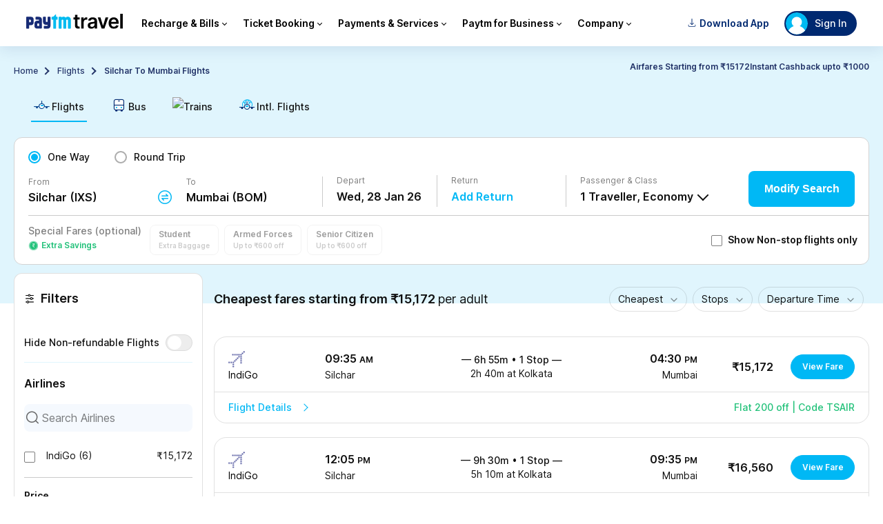

--- FILE ---
content_type: text/html; charset=utf-8
request_url: https://tickets.paytm.com/flights/silchar-to-mumbai-flight-tickets
body_size: 59425
content:
<!doctype html><html class="no-js" lang="en" data-theme="default"><head><meta charSet="utf-8"/><link rel="canonical" href="https://tickets.paytm.com/flights/silchar-to-mumbai-flight-tickets"/><meta http-equiv="x-ua-compatible" content="ie=edge"/><meta http-equiv="Cache-Control" content="no-cache, no-store, must-revalidate"/><title></title><meta name="description" content=""/><meta name="viewport" content="width=device-width, initial-scale=1, minimum-scale=1, maximum-scale=1, user-scalable=no"/><link rel="preconnect" href="https://fonts.gstatic.com" crossorigin="anonymous"/><link rel="preconnect" href="https://webappsstatic.paytm.com" crossorigin="anonymous"/><link rel="preconnect" href="https://travel-assets-akamai.paytm.com" crossorigin="anonymous"/><link rel="preconnect" href="https://paytmtravel-images-akamai.paytm.com" crossorigin="anonymous"/><link rel="preconnect" href="https://secure.paytmpayments.com" crossorigin="anonymous"/><link rel="preconnect" href="https://staticpg.paytmpayments.com" crossorigin="anonymous"/><meta name="og:url" property="og:url" content="https://tickets.paytm.com/flights/silchar-to-mumbai-flight-tickets"/><link rel="apple-touch-icon" href="/apple-touch-icon.ico"/><link rel="icon" href="/favicon.ico"/><style id="css">.Fp7Bu{flex-direction:row}.SfQn_,.Fp7Bu{display:flex}.SfQn_{flex-direction:column}:root{--font-family:"Poppins",-apple-system,BlinkMacSystemFont,"Segoe UI",Roboto,Helvetica,Arial,sans-serif}@keyframes rHgFc{0%{transform:scale(0);opacity:1}20%{transform:scale(25);opacity:1}50%{transform:scale(50);opacity:1}to{opacity:1;transform:scale(90)}}@keyframes MTfTD{0%{left:0}50%{left:var(--back-effect-distance,16px)}to{left:0}}.animatedBack{animation-duration:var(--back-effect-duration,.5s);animation-name:MTfTD;animation-timing-function:var(--back-effect-easing,ease-in-out)}@keyframes H0Zcq{0%{transform:translateY(100%)}to{transform:translateY(0)}}.animateUp{animation:H0Zcq var(--slide-duration,.3s) var(--slide-easing,cubic-bezier(.22,.61,.36,1))}@keyframes jQJd9{0%{transform:translateX(100%)}to{transform:translateX(0)}}.animateLeft{animation:jQJd9 var(--slide-duration,.3s) var(--slide-easing,cubic-bezier(.22,.61,.36,1))}button[data-delay]{will-change:transform,background-color,opacity;position:relative}button[data-delay].animating{transform:scale(.95)!important;opacity:.99!important;color:#fff!important;box-shadow:none!important;filter:url('data:image/svg+xml;charset=utf-8,<svg xmlns="http://www.w3.org/2000/svg"><filter id="filter"><feGaussianBlur in="SourceAlpha" stdDeviation="0" /><feOffset dx="1" dy="1" result="offsetblur" /><feFlood flood-color="rgba(0,0,0,0)" /><feComposite in2="offsetblur" operator="in" /><feMerge><feMergeNode /><feMergeNode in="SourceGraphic" /></feMerge></filter></svg>#filter');filter:drop-shadow(0 0 0 transparent)!important;outline:none!important;-webkit-box-shadow:none!important;-moz-box-shadow:none!important;transition:transform .15s ease-out,opacity var(--delay,.5s) step-end!important}button[data-delay].animating:before{content:"";position:absolute;top:0;left:0;right:0;bottom:0;z-index:-1;pointer-events:none;border-radius:inherit;transition:opacity .15s ease-out;opacity:1;background-color:var(--pressed-button-bg-color)!important}button[data-delay]>*{position:relative;z-index:2}:root{--btn-active-color:$pressedButtonBgColor}.DHknl{position:relative;overflow:hidden}html[data-theme=classic] [data-card-animation=true]{opacity:1!important;transform:scale(1)!important;transform-origin:center!important;transition:transform .3s ease-out,opacity .3s ease-out!important;will-change:opacity,transform!important;cursor:pointer!important;box-sizing:border-box!important}html[data-theme=classic] [data-card-animation=true]:active:not([data-animating=true]){opacity:.99!important;transform:scale(.95)!important;transition:transform .1s ease-out,opacity .1s ease-out!important}html[data-theme=classic] [data-card-animation=true].LqYbd,html[data-theme=classic] [data-card-animation=true].uO_hk{backface-visibility:hidden!important;-webkit-backface-visibility:hidden!important;transform-style:preserve-3d!important}html[data-theme=classic] [data-card-animation=true][data-animating=true]{opacity:.99!important;transform:scale(.95)!important;transition:transform .1s ease-out,opacity .1s ease-out!important}html:not([data-theme=classic]) [data-card-animation=true]{transition:none!important}html:not([data-theme=classic]) [data-card-animation=true]:hover:not([data-animating=true]){transform:none!important;opacity:1!important}html:not([data-theme=classic]) [data-card-animation=true]:active:not([data-animating=true]){transform:none!important;opacity:1!important;transition:none!important}html:not([data-theme=classic]) [data-card-animation=true][data-animating=true]{transform:none!important;opacity:1!important}@font-face{font-family:Inter;font-style:normal;font-weight:100;font-display:swap;src:url(https://fonts.gstatic.com/s/inter/v12/UcC73FwrK3iLTeHuS_fvQtMwCp50KnMa1ZL7W0Q5nw.woff2) format("woff2");unicode-range:u+00??,u+0131,u+0152-0153,u+02bb-02bc,u+02c6,u+02da,u+02dc,u+2000-206f,u+2074,u+20ac,u+2122,u+2191,u+2193,u+2212,u+2215,u+feff,u+fffd}@font-face{font-family:Inter;font-style:normal;font-weight:200;font-display:swap;src:url(https://fonts.gstatic.com/s/inter/v12/UcC73FwrK3iLTeHuS_fvQtMwCp50KnMa1ZL7W0Q5nw.woff2) format("woff2");unicode-range:u+00??,u+0131,u+0152-0153,u+02bb-02bc,u+02c6,u+02da,u+02dc,u+2000-206f,u+2074,u+20ac,u+2122,u+2191,u+2193,u+2212,u+2215,u+feff,u+fffd}@font-face{font-family:Inter;font-style:normal;font-weight:300;font-display:swap;src:url(https://fonts.gstatic.com/s/inter/v12/UcC73FwrK3iLTeHuS_fvQtMwCp50KnMa1ZL7W0Q5nw.woff2) format("woff2");unicode-range:u+00??,u+0131,u+0152-0153,u+02bb-02bc,u+02c6,u+02da,u+02dc,u+2000-206f,u+2074,u+20ac,u+2122,u+2191,u+2193,u+2212,u+2215,u+feff,u+fffd}@font-face{font-family:Inter;font-style:normal;font-weight:400;font-display:swap;src:url(https://fonts.gstatic.com/s/inter/v12/UcC73FwrK3iLTeHuS_fvQtMwCp50KnMa1ZL7W0Q5nw.woff2) format("woff2");unicode-range:u+00??,u+0131,u+0152-0153,u+02bb-02bc,u+02c6,u+02da,u+02dc,u+2000-206f,u+2074,u+20ac,u+2122,u+2191,u+2193,u+2212,u+2215,u+feff,u+fffd}@font-face{font-family:Inter;font-style:normal;font-weight:500;font-display:swap;src:url(https://fonts.gstatic.com/s/inter/v12/UcC73FwrK3iLTeHuS_fvQtMwCp50KnMa1ZL7W0Q5nw.woff2) format("woff2");unicode-range:u+00??,u+0131,u+0152-0153,u+02bb-02bc,u+02c6,u+02da,u+02dc,u+2000-206f,u+2074,u+20ac,u+2122,u+2191,u+2193,u+2212,u+2215,u+feff,u+fffd}@font-face{font-family:Inter;font-style:normal;font-weight:600;font-display:swap;src:url(https://fonts.gstatic.com/s/inter/v12/UcC73FwrK3iLTeHuS_fvQtMwCp50KnMa1ZL7W0Q5nw.woff2) format("woff2");unicode-range:u+00??,u+0131,u+0152-0153,u+02bb-02bc,u+02c6,u+02da,u+02dc,u+2000-206f,u+2074,u+20ac,u+2122,u+2191,u+2193,u+2212,u+2215,u+feff,u+fffd}@font-face{font-family:Inter;font-style:normal;font-weight:700;font-display:swap;src:url(https://fonts.gstatic.com/s/inter/v12/UcC73FwrK3iLTeHuS_fvQtMwCp50KnMa1ZL7W0Q5nw.woff2) format("woff2");unicode-range:u+00??,u+0131,u+0152-0153,u+02bb-02bc,u+02c6,u+02da,u+02dc,u+2000-206f,u+2074,u+20ac,u+2122,u+2191,u+2193,u+2212,u+2215,u+feff,u+fffd}@font-face{font-family:Inter;font-style:normal;font-weight:800;font-display:swap;src:url(https://fonts.gstatic.com/s/inter/v12/UcC73FwrK3iLTeHuS_fvQtMwCp50KnMa1ZL7W0Q5nw.woff2) format("woff2");unicode-range:u+00??,u+0131,u+0152-0153,u+02bb-02bc,u+02c6,u+02da,u+02dc,u+2000-206f,u+2074,u+20ac,u+2122,u+2191,u+2193,u+2212,u+2215,u+feff,u+fffd}@font-face{font-family:Inter;font-style:normal;font-weight:900;font-display:swap;src:url(https://fonts.gstatic.com/s/inter/v12/UcC73FwrK3iLTeHuS_fvQtMwCp50KnMa1ZL7W0Q5nw.woff2) format("woff2");unicode-range:u+00??,u+0131,u+0152-0153,u+02bb-02bc,u+02c6,u+02da,u+02dc,u+2000-206f,u+2074,u+20ac,u+2122,u+2191,u+2193,u+2212,u+2215,u+feff,u+fffd}:root{--classic-gradient-height:clamp(640px,100dvh,1400px)}html{-webkit-text-size-adjust:100%;box-sizing:border-box;-moz-osx-font-smoothing:grayscale;-webkit-font-smoothing:antialiased;overflow-x:hidden;overflow-y:scroll;text-rendering:optimizeLegibility;font-size:14px;touch-action:manipulation;height:100%}html[data-theme=classic]{background:#f0f2fe;background-repeat:no-repeat;background-size:100% 100%;background-position:top;background-attachment:fixed;min-height:100vh;height:auto;position:relative;padding:0;margin:0}body{margin:0 auto;font-weight:400;font-size:14px;user-select:none;font-family:Inter,sans-serif!important;background:var(--white-to-transparent-bg);line-height:1.5;padding:0;width:100%;height:var(--body-height);min-height:var(--body-min-height);box-sizing:border-box;scroll-behavior:smooth;position:relative}a{text-decoration:none;cursor:pointer;color:var(--font-default-color);background-color:transparent;-webkit-text-decoration-skip:objects}a:active,a:hover{outline-width:0}a,button{touch-action:manipulation}iframe{border:0}article,aside,figure,footer,hgroup,section{display:block}body,button,input,pre,select,textarea{font-family:Inter,sans-serif!important}code,pre{-moz-osx-font-smoothing:auto;-webkit-font-smoothing:auto;line-height:1.5px}hr{display:block;box-sizing:initial;height:0;overflow:visible}.fm_W_{overflow:hidden!important;position:fixed;width:100%;height:100%}svg:not(:root){overflow:hidden}button:focus,div[role=button]:focus,input:focus,select:focus,textarea:focus{outline:none}ol,ul{list-style:none}h1,h2,h3,h4,h5,h6,ol,ul{margin:0;padding:0}h2{font-size:15px;color:#222}*{box-sizing:border-box}[hidden],template{display:none}b,strong{font-weight:bolder}dfn{font-style:italic}mark{background-color:#ff0;color:#000}sup{font-size:75%;line-height:0;position:relative;vertical-align:initial;top:-.5em}img{border-style:none}button,input,select{font:inherit;margin:0}button,input{overflow:visible}button,select{text-transform:none}[type=reset],[type=submit],button,html [type=button]{-webkit-appearance:button}[type=number]::-webkit-inner-spin-button,[type=number]::-webkit-outer-spin-button{height:auto}::-webkit-input-placeholder{color:inherit;opacity:.54}::-webkit-scrollbar{width:1px;height:6px}::-webkit-scrollbar,::-webkit-scrollbar-thumb{background-color:transparent!important;border-radius:20px}::-webkit-scrollbar-track{background-color:transparent!important;border-radius:20px}.Jk0YC{flex-direction:row}.tUNVf,.Jk0YC{display:flex}.tUNVf{flex-direction:column}:root{--font-family:"Poppins",-apple-system,BlinkMacSystemFont,"Segoe UI",Roboto,Helvetica,Arial,sans-serif}@media(min-width:992px){.NynJM{font-size:12px;padding:0;color:#828282;line-height:1.5;background:#fff;overflow:hidden}.NynJM h1{margin-top:10px;margin-bottom:10px;color:#828282;font-weight:600;font-size:12px}.NynJM h2{margin-top:10px;margin-bottom:10px;font-size:15px;color:#222}.NynJM .P5PIT h2{font-size:12px;font-weight:700;color:#828282}.NynJM h3{margin-top:20px;margin-bottom:10px;font-size:13px;color:#222}.NynJM .g95cX{margin:20px 0;font-size:12px;color:#828282}.d2iLE{margin:20px 0;font-size:12px}.P5PIT{margin-top:0;font-size:12px}}body,html{font-family:Inter,sans-serif!important;text-rendering:optimizeLegibility!important;-webkit-font-smoothing:antialiased!important;-webkit-tap-highlight-color:rgba(0,0,0,0);-ms-text-size-adjust:100%;-webkit-text-size-adjust:100%;touch-action:manipulation;overscroll-behavior:none;box-sizing:border-box;-moz-osx-font-smoothing:grayscale;font-size:14px}a{text-decoration:none;cursor:pointer;color:var(--primary-btn-bg-color)}::-webkit-scrollbar{width:1px;height:6px}::-webkit-scrollbar,::-webkit-scrollbar-thumb{background-color:transparent!important;border-radius:20px}::-webkit-scrollbar-track{background-color:transparent!important;border-radius:20px}@media only screen and (min-resolution:1.25dppx),only screen and (min-resolution:200dpi){body,html{-webkit-font-smoothing:subpixel-antialiased}}@media(min-width:992px){::-webkit-scrollbar-thumb{background-color:var(--scrollbar-thumb-color)!important;border-radius:20px}body,html{height:100%;margin:0;padding:0}}@font-face{font-family:PAYTM-Flights-MWEB;src:url(https://travel-assets-akamai.paytm.com/travel/mweb-flights/fonts/PAYTM-Flights-MWEB.eot?l8j0ww=);src:url(https://travel-assets-akamai.paytm.com/travel/mweb-flights/fonts/PAYTM-Flights-MWEB.eot?l8j0ww=#iefix) format("embedded-opentype"),url(https://travel-assets-akamai.paytm.com/travel/mweb-flights/fonts/PAYTM-Flights-MWEB.woff2?l8j0ww=) format("woff2"),url(https://travel-assets-akamai.paytm.com/travel/mweb-flights/fonts/PAYTM-Flights-MWEB.ttf?l8j0ww=) format("truetype"),url(https://travel-assets-akamai.paytm.com/travel/mweb-flights/fonts/PAYTM-Flights-MWEB.woff?l8j0ww=) format("woff"),url(https://travel-assets-akamai.paytm.com/travel/mweb-flights/fonts/PAYTM-Flights-MWEB.svg?l8j0ww=#PAYTM-Flights-MWEB) format("svg");font-weight:400;font-style:normal;font-display:block}i{font-family:PAYTM-Flights-MWEB,sans-serif!important;font-style:normal;font-weight:400;font-feature-settings:normal;font-variant:normal;text-transform:none;line-height:1;-webkit-font-smoothing:antialiased;-moz-osx-font-smoothing:grayscale}.intFlight .path1:before{content:"";color:var(--selections)}.intFlight .path2:before{content:"";margin-left:-1em;color:#012a72}.intFlight .path3:before{content:"";margin-left:-1em;color:var(--selections)}.Account:before{content:""}.addWallet .path1:before{content:"";color:#fff}.addWallet .path2:before{content:"";margin-left:-1em;color:#012a72}.addWallet .path3:before{content:"";margin-left:-1em;color:#012a72}.addWallet .path4:before{content:"";margin-left:-1em;color:var(--selections)}.addWallet .path5:before{content:"";margin-left:-1em;color:var(--selections)}.addWallet .path6:before{content:"";margin-left:-1em;color:var(--selections)}.Back:before{content:""}.bus .path1:before{content:"";color:#fff}.bus .path2:before{content:"";margin-left:-1em;color:var(--selections)}.bus .path3:before{content:"";margin-left:-1em;color:#012a72}.cancelAction .path1:before{content:"";color:#fff}.cancelAction .path2:before{content:"";margin-left:-1em;color:#012a72}.cancelAction .path3:before{content:"";margin-left:-1em;color:var(--selections)}.cancelAction .path4:before{content:"";margin-left:-1em;color:var(--selections)}.cancelled .path1:before{content:"";color:#fd5154}.cancelled .path2:before{content:"";margin-left:-1em;color:#fff}.cancellogo:before{content:""}.cashback .path1:before{content:"";color:#101010}.cashback .path2:before{content:"";margin-left:-1em;color:#fff}.cashback .path3:before{content:"";margin-left:-1em;color:#fff}.cashback .path4:before{content:"";margin-left:-1em;color:#fff}.cashback .path5:before{content:"";margin-left:-1em;color:#fff}.cashback .path6:before{content:"";margin-left:-1em;color:#fff}.cashback .path7:before{content:"";margin-left:-1em;color:#fff}.cashback .path8:before{content:"";margin-left:-1em;color:#fff}.cashback .path9:before{content:"";margin-left:-1em;color:#fff}.cashBackImg .path1:before{content:"";color:#012a72}.cashBackImg .path2:before{content:"";margin-left:-.7890625em;color:none}.cashBackImg .path3:before{content:"";margin-left:-.7890625em;color:var(--selections)}.cashBackImg .path4:before{content:"";margin-left:-.7890625em;color:none}.cashBackImg .path5:before{content:"";margin-left:-.7890625em;color:#fff}.cashbackImg1 .path1:before{content:"";color:var(--selections)}.cashbackImg1 .path2:before{content:"";margin-left:-1.59375em;color:var(--selections)}.cashbackImg1 .path3:before{content:"";margin-left:-1.59375em;color:var(--selections)}.cashbackImg1 .path4:before{content:"";margin-left:-1.59375em;color:var(--selections)}.cashbackImg2 .path1:before{content:"";color:var(--label-green-text)}.cashbackImg2 .path2:before{content:"";margin-left:-1.4345703125em;color:#bef8ce}.cashbackImg2 .path3:before{content:"";margin-left:-1.4345703125em;color:var(--label-green-text)}.cashbackImg2 .path4:before{content:"";margin-left:-1.4345703125em;color:var(--label-green-text)}.cashbackImg2 .path5:before{content:"";margin-left:-1.4345703125em;color:var(--label-green-text)}.cashbackStatus:before{content:"";color:var(--label-green-text)}.clock:before{content:""}.crossIcon:before{content:"";color:#555}.dismiss:before{content:""}.downloadAction .path1:before{content:"";color:#002e6d}.downloadAction .path2:before{content:"";margin-left:-1.142578125em;color:var(--selections)}.edit:before{content:""}.error:before{content:"";color:#fd5154}.failed:before{content:"";color:#fd5154}.filter:before{content:""}.flight .path1:before{content:"";color:#fff}.flight .path2:before{content:"";margin-left:-1em;color:var(--selections)}.flight .path3:before{content:"";margin-left:-1em;color:#07448e}.Flights:before{content:"";color:#fff}.formarrow:before{content:""}.Help--Support:before{content:""}.hold_transition:before{content:"";color:#fff}.refundotes .path1:before{content:"";color:var(--selections)}.refundotes .path2:before{content:"";margin-left:-1em;color:#2f62ad}.refundotes .path3:before{content:"";margin-left:-1em;color:var(--selections)}.refundotes .path4:before{content:"";margin-left:-1em;color:var(--selections)}.refundotes .path5:before{content:"";margin-left:-1em;color:#2f62ad}.refundotes .path6:before{content:"";margin-left:-1em;color:#2f62ad}.rescheduleAction .path1:before{content:"";color:#152c6c}.rescheduleAction .path2:before{content:"";margin-left:-1em;color:var(--selections)}.rescheduleAction .path3:before{content:"";margin-left:-1em;color:var(--selections)}.resendAction .path1:before{content:"";color:#152c6c}.resendAction .path2:before{content:"";margin-left:-1.3330078125em;color:var(--selections)}.search:before{content:""}.success_filled .path1:before{content:"";color:var(--label-green-text)}.success_filled .path2:before{content:"";margin-left:-1em;color:#fff}.success_transition:before{content:"";color:var(--label-green-text)}.SummaryTrustLogo_3X:before{content:""}.vaccine:before{content:""}.whiteTick:before{content:"";color:#fff}.PGCrossIcon{padding-top:10px;font-size:26px;cursor:pointer}:root{--theme-blue:#00b8f5;--theme-background-color:#e0f5fd;--theme-background-color-light:#fff;--status-bar-color:#e7f1f8;--loading-state-color:#fff;--button-border-radius:8px;--link-text-color:#00b8f5;--selections:#00b8f5;--status-bar-height:0px;--font-default-color:#101010;--blue-white-text-color:#00b8f5;--blue-white-border-color:#00b8f5;--label-blue-bg:#1576db;--label-blue-text:#fff;--label-green-text:#21c179;--label-green-bg:#158939;--label-green-text-discount:#101010;--label-green-text-discount-bg:#e3f6ec;--label-green-border-radius:6px;--label-green-light-bg:#e3f6ec;--label-orange-bg:#ffa905;--label-orange-text:#fff;--label-red-bg:#e12e3a;--label-red-text:#fff;--label-beige-bg:#ffd78c;--label-beige-text:#382808;--primary-btn-bg-color:#00b8f5;--primary-btn-text-color:#fff;--primary-btn-border-color:#00b8f5;--secondary-btn-border-color:#00b8f5;--secondary-btn-text-color:#00b8f5;--pressed-button-bg-color:#80dcf8;--tonal-button-text-color:#004299;--checkbox-bg:#00b8f5;--trip-type-bg:#e0f5fd;--dark-trip-type-bg:#eaeaea;--trip-type-bg-light:#e0f5fd;--border-color:#00b8f5;--tiles-border-color:#00b8f5;--tiles-selected-font-color-light:rgba(16,16,16,0.54);--tiles-bg:#e0f5fd;--tiles-bg-light:#00b8f5;--label-error-red:#fd5154;--selected-chip-bg:#00b8f5;--selected-chip-bg-light:#e0f6fa;--selected-chip-text-color:#101010;--selected-chip-text-color-white:#fff;--tiles-box-shadow:"none";--strip-bg-color:#e0f5fd;--selected-chip-border:#f5f9fe;--srp-cards-border:#00b9f5;--boxes-bg-color:#e0f5fd;--panel-bg-color:#f5f9fe;--orange-color-theme:#ff9d00;--travelpassstrip-bg-color:#27e1ff;--calendar-strip-color:#e7f1f8;--order-summary-green:#20bf79;--order-summary-orange:#f8631a;--font-crayola-green:#20bf79;--theme-header-bg:#e0f5fd;--white-shade:#f1f6fc;--dark-tiles-border:#002970;--grey-light-classic:#f5f9fe;--filters-sticky-international-bg:#f5f9fe;--srp-oneway-status-bar:#30b6e9;--border-color:#cacaca;--sub-text-color:#7e7e7e;--label-color:#101010;--lightColorRgba:rgba(16,16,16,0.54);--link-text-color-icon:#101010;--status-bar-color-light:#f5f9fe;--selectedCardBG:#e0f5fd;--irt-results-state:#f5f9fe;--ti-sticky-header-color:#b9e9f6;--scrollbar-thumb-color:#00baf2;--caret-rotate-degree:0deg;--carousel-wrapper-bg:#fff;--classic-container-border-width:0px;--carousel-wrapper-border-color:#fff;--card-border-radius:12px;--filter-chip-border-radius:50px;--date-strip-border-radius:4px;--animated-tab-switch-border-radius:4px;--webcheckin-tab-box-shadow:0 1px 4px -2px rgba(16,16,16,0.13);--animated-tab-switch-padding:2px;--animated-tab-switch-box-shadow:none;--container-bg-transparent-white:transparent;--transparent-theme-bg:transparent;--tonal-to-strip-bg:#ecf2f8;--white-to-transparent-bg:#fff;--nav-scroll-padding-bottom:0px;--add-now-font-weight:700;--body-height:100%;--body-min-height:0;--checkbox-checked-bg:#fff;--checkbox-checked-border-width:1px;--checkbox-checkmark-bg:#00b8f5;--checkbox-checkmark-after-height:5px;--checkbox-checkmark-after-top:8px;--checkbox-checkmark-before-height:11px;--checkbox-checkmark-before-top:12px;--upsell-padding:0px 16px 0px 16px;--flight-details-margin-left:6px;--insurance-view-overflow:visible;--flights-home-min-height:0;--flights-home-overflow:visible;--travel-box-height:unset;--travel-box-padding-bottom:0px;--flights-home-main-min-height:0;--flights-home-main-height:100vh;--refund-text-bg:#e0f5fd;--refund-text-padding:0 4px;--refund-text-border-radius:6px;--filter-chip-padding:7px 10px 7px 12px;--passenger-icon-size:32px;--button-default-border-radius:0;--filter-selected-box-shadow:none;--filter-selected-border:0px;--active-stop-filter-border-color:transparent;--main-header-title-color:#101010;--main-header-title-line-height:24px;--home-button-bg:var(--theme-blue);--resume-booking-card-bg:transparent;--review-login-banner-bg:#e0f5fd;--flights-home-scroll-bg:initial;--travel-insurance-footer-bg:#f5f9fe;--benefits-overlay-pricing-bg:#e7f1f8;--pass-details-action-bg:transparent;--discount-card-wrapper-bg:#f5f8fa;--intl-return-card-border-color:rgba(16,16,16,0.13);--flight-two-way-card-bg:transparent;--flight-two-way-card-margin-right:0;--flexi-fare-box-border:none;--flexi-fare-box-box-shadow:none;--button-loading-bg:rgba(0,184,245,0.5);--button-loading-border-radius:inherit;--button-loading-overflow:visible;--bank-filter-chip-active-border:none;--flights-carousel-heading-font-size:18px;--flights-carousel-heading-font-weight:700;--pass-details-button-loading-bg:transparent;--spl-fare-selection-border:1px solid rgba(16,16,16,0.13);--spl-fare-selection-box-shadow:none;--spl-fare-title-font-size:12px;--spl-fare-title-font-weight:600;--spl-fare-title-line-height:16px;--spl-fare-title-color:#fff;--spl-fare-desc-font-size:10px;--spl-fare-desc-font-weight:600;--spl-fare-desc-line-height:16px;--spl-fare-desc-color:#fff;--primary-button-bg:#00b8f5;--srp-blue-bg-theme:#f5f9fe}:root,[data-theme=classic]{--max-content-width:1200px;--delay:500ms;--animation-duration:200ms;--slide-left:2px;--slide-width:33.33%;--secondary-btn-bg-color:#fff;--pressed-button-text-color:#fff;--disabled-button-bg-color:#e0e0e0;--disabled-button-text-color:#7e7e7e;--tonal-button-bg-color:#ecf2f8;--tonal-button-border-color:#d8e7f7;--font-green-light:#e3f6ec;--bottom-bar-height:0px;--renew-pass-bg-color:linear-gradient(180deg,rgba(118,226,254,0.3) 34.37%,rgba(255,227,115,0.4));--active-stop-filter-box-shadow:none}[data-theme=classic]{--theme-blue:#4372ff;--link-text-color:#4372ff;--link-text-color-icon:#4372ff;--primary-btn-bg-color:#1145e2;--primary-btn-text-color:#fff;--primary-btn-border-color:#4372ff;--secondary-btn-border-color:#4372ff;--secondary-btn-text-color:#4372ff;--pressed-button-bg-color:#1576db;--tonal-button-text-color:#1145e2;--status-bar-height:0px;--dweb-logo-height:20px;--font-default-color:#5b5e63;--blue-white-text-color:#fff;--blue-white-border-color:#fff;--label-blue-bg:#ecf2f8;--label-blue-text:#4372ff;--label-green-bg:#e8f3eb;--label-green-light-bg:#e8f3eb;--label-green-text:#158939;--label-green-text-discount:#007a43;--label-green-text-discount-bg:#fff;--label-green-border-radius:12px;--label-orange-bg:#ffa905;--label-orange-text:#ffa905;--label-red-bg:#e12e3a;--label-red-text:#e12e3a;--label-beige-bg:#fff6e6;--label-beige-text:#382808;--theme-background-color:#f0f2fe;--theme-header-bg:#f0f2fe;--panel-bg-color:#f0f2fe;--status-bar-color:#f0f2fe;--loading-state-color:#eff3ff;--theme-background-color-light:#f7f4f9;--button-border-radius:32px;--selections:#4372ff;--checkbox-bg:#fff;--border-color:#4372ff;--trip-type-bg:#f4f3f3;--dark-trip-type-bg:#eaeaea;--trip-type-bg-light:#fff;--tiles-border-color:#4372ff;--tiles-selected-font-color-light:#4372ff;--tiles-bg:#fff;--label-error-red:#e12e3a;--label-primary-color:#4372ff;--selected-chip-bg:#ecf0fd;--selected-chip-bg-light:#fff;--selected-chip-text-color:#4372ff;--selected-chip-text-color-white:#4372ff;--tiles-box-shadow:"none";--strip-bg-color:#ecf0fd;--selected-chip-border:#ecf0fd;--srp-cards-border:#ecf0fd;--boxes-bg-color:#f5f5f5;--orange-color-theme:#f8a60a;--travelpassstrip-bg-color:#ecf0fd;--calendar-strip-color:#ecf0fd;--order-summary-green:#158939;--order-summary-orange:#f8a60a;--font-crayola-green:#158939;--theme-header-bg:#eff3ff;--white-shade:#ecf0fd;--dark-tiles-border:#101010;--grey-light-classic:#fff;--filters-sticky-international-bg:#f0f2fe;--srp-oneway-status-bar:#e7f1f8;--label-color:#5b5e63;--border-color:#e4e4e4;--sub-text-color:#5b5e63;--lightColorRgba:#4372ff;--tiles-bg-light:#ecf0fd;--selectedCardBG:#ecf0fd;--status-bar-color-light:#e6e9ff;--irt-results-state:#f0f2fe;--ti-sticky-header-color:#edeffe;--scrollbar-thumb-color:#4372ff;--dweb-logo-height:40px;--caret-rotate-degree:90deg;--carousel-wrapper-bg:#ecf2f8;--classic-container-border-width:1px;--carousel-wrapper-border-color:#d8e7f7;--card-border-radius:16px;--filter-chip-border-radius:8px;--date-strip-border-radius:8px;--animated-tab-switch-border-radius:32px;--webcheckin-tab-box-shadow:0px 2px 4px rgba(0,0,0,0.1);--animated-tab-switch-padding:4px;--animated-tab-switch-box-shadow:0px 2px 4px rgba(0,0,0,0.1);--container-bg-transparent-white:#fff;--transparent-theme-bg:#f0f2fe;--tonal-to-strip-bg:#ecf0fd;--white-to-transparent-bg:transparent;--nav-scroll-padding-bottom:2px;--add-now-font-weight:600;--body-height:auto;--body-min-height:100%;--checkbox-checked-bg:#fff;--checkbox-checked-border-width:2px;--checkbox-checkmark-bg:#4372ff;--checkbox-checkmark-after-height:4px;--checkbox-checkmark-after-top:7px;--checkbox-checkmark-before-height:8px;--checkbox-checkmark-before-top:9px;--upsell-padding:0px 16px 16px 16px;--flight-details-margin-left:0px;--insurance-view-overflow:hidden;--flights-home-min-height:100vh;--flights-home-overflow:auto;--travel-box-height:auto;--travel-box-padding-bottom:90px;--flights-home-main-min-height:100%;--flights-home-main-height:auto;--refund-text-bg:#4372ff;--refund-text-padding:2px 8px;--refund-text-border-radius:64px;--filter-chip-padding:8px 10px 8px 12px;--passenger-icon-size:24px;--button-default-border-radius:32px;--filter-selected-box-shadow:none;--filter-selected-border:1px solid #4372ff;--active-stop-filter-border-color:#4372ff;--main-header-title-color:#5b5e63;--main-header-title-line-height:normal;--home-button-bg:#1145e2;--resume-booking-card-bg:unset;--review-login-banner-bg:#fff;--flights-home-scroll-bg:unset;--travel-insurance-footer-bg:#ecf0fd;--benefits-overlay-pricing-bg:#ecf0fd;--pass-details-action-bg:#ecf0fd;--discount-card-wrapper-bg:#fff;--intl-return-card-border-color:#e4e4e4;--flight-two-way-card-bg:var(--tiles-bg);--flight-two-way-card-margin-right:2px;--flexi-fare-box-border:1px solid #4372ff;--flexi-fare-box-box-shadow:1px 1px 1px 1px #000;--button-loading-bg:#0075c9;--button-loading-border-radius:32px;--button-loading-overflow:hidden;--bank-filter-chip-active-border:1px solid var(--primary-btn-border-color);--primary-button-bg:#1145e2;--primary-button-disabled-bg:var(--pressed-button-bg-color);--checkbox-disabled-bg:var(--sub-text-color);--checkbox-disabled-border-color:var(--sub-text-color);--flights-carousel-heading-font-size:16px;--flights-carousel-heading-font-weight:600;--pass-details-button-loading-bg:#e3e9ff;--spl-fare-selection-border:1px solid #4372ff;--spl-fare-selection-box-shadow:none;--spl-fare-title-font-size:12px;--spl-fare-title-font-weight:600;--spl-fare-title-line-height:16px;--spl-fare-title-color:#4372ff;--spl-fare-desc-font-size:10px;--spl-fare-desc-font-weight:600;--spl-fare-desc-line-height:16px;--spl-fare-desc-color:#4372ff;--srp-blue-bg-theme:#f0f2fe}.D38Gb{margin:0 auto;display:block}.EX_dD{display:flex;align-items:flex-start;justify-content:flex-start;flex-direction:column;position:fixed;top:0;background:#fff;z-index:1000}.EX_dD,.EX_dD>iframe{height:100vh;width:100%}.Wo4XG{width:100%;box-shadow:0 8px 8px rgba(16,16,16,.07);margin:0 0 12px}.D7QON{height:25px;width:25px;margin:10px 0 0 16px}@media only screen and (min-width:992px){body{position:relative}.SO4fQ{display:block;margin:-92px auto 0}h2{font-size:15px;color:#222}}header{width:100%;background:#fff;box-sizing:initial;box-shadow:0 5px 20px rgba(0,41,112,.1);position:sticky;top:0;z-index:10}.iy3wl{max-width:1170px;padding:13px 18px;margin:0 auto;background:#fff;font-size:14px;color:#000;font-weight:600}.iy3wl,.iy3wl .BFORf{display:flex;align-items:center}.iy3wl .BFORf{margin-left:auto}.xpWAS{margin-right:15px}.xpWAS img{width:100%}.oRyy2{z-index:2;display:none;background-color:rgba(0,0,0,.4);position:fixed;top:64px;right:0;bottom:0;left:0}.k9BM1{border-left:1px solid;border-bottom:1px solid;transform:rotate(-45deg);width:5px;height:5px}.k9BM1,.jeFUC{display:inline-block;margin-left:5px}.jeFUC{border-left:2px solid;border-bottom:2px solid;transform:rotate(-135deg);width:6px;height:6px}.FoYBI{width:100%;display:flex;justify-content:center;position:absolute;top:-23px}.FoYBI .INJeo{width:0;content:"";border:13px solid transparent;border-bottom-color:#fff}.LzXFi{z-index:3;position:relative;display:flex;align-items:center}@media screen and (max-width:768px){.LzXFi{display:none}}.LzXFi:hover~.oRyy2{display:block}.LzXFi li{cursor:default}.LzXFi li:hover>ul:first-of-type,.LzXFi li a{display:block}.LzXFi li a{padding:14px 35px;font-size:14px;color:#000;font-weight:600}.LzXFi li a:hover{cursor:pointer;color:#00aced;background:#f2fbff}.LzXFi .NoKMf{padding:10px 12px;display:flex;align-items:center;justify-content:center}.Z8HIn{display:none;width:225px;padding:20px 0;position:absolute;background:#fff;border-radius:8px;box-shadow:0 15px 40px rgba(0,41,112,.15)}.Z8HIn li{min-height:45px}.RcgQA{padding:8px 16px;border-radius:18px;margin-right:6px;cursor:pointer;font-size:14px;color:#002970;font-weight:600}.RcgQA img{margin-right:5px;width:12px;height:12px}@media screen and (max-width:768px){.RcgQA{display:none}}.HGZF4{z-index:1;cursor:pointer;animation:zHtpP 2s ease infinite;display:flex;align-items:center;position:fixed;right:84px;bottom:84px}.HGZF4:hover{animation:none}.HGZF4:hover span{display:block}.HGZF4 span{display:none;text-align:right;max-width:100px;margin-right:15px;font-size:11px;color:#000;font-weight:500}.HGZF4 img{border-radius:50%;box-shadow:0 6px 18px #96d8ee}@keyframes zHtpP{70%{transform:translateY(0)}80%{transform:translateY(-15%)}90%{transform:translateY(0)}95%{transform:translateY(-7%)}97%{transform:translateY(0)}99%{transform:translateY(-3%)}to{transform:translateY(0)}}.Kyw9v{text-align:center;padding:80px 80px 0;display:flex;flex-direction:column}.Kyw9v .BHQC7{cursor:pointer;position:absolute;top:20px;right:20px}.Kyw9v .XsHiN{margin-bottom:60px;display:flex;align-items:center;flex-direction:column}.Kyw9v .XsHiN img{margin-bottom:12px;width:265px;height:265px}.Kyw9v .XsHiN span{max-width:240px;font-size:20px;color:#1d2f54;font-weight:600}.Kyw9v .plpbV{margin-bottom:30px}.Kyw9v .plpbV span{display:block;margin-bottom:12px;font-size:15px;color:#4f4f4f;font-weight:500}.Kyw9v .plpbV .GMh8R{border-radius:50px;border:1px solid #002970;width:288px;height:44px;font-size:17px;color:#002970;font-weight:500;display:flex;align-items:center;justify-content:center}.Kyw9v .plpbV .GMh8R a{margin-left:17px}.Kyw9v .plpbV .GMh8R a img{width:17px}.FBaXf{width:100%}.FBaXf:after{background:#002970}.FBaXf:after,.FBaXf:before{height:17px;content:"";display:block}.FBaXf:before{background:#00baf2}.gKRnr{position:relative;cursor:pointer}.gKRnr .QoWu_{padding:2px 15px 2px 2px;background:#002970;border-radius:18px;min-width:90px;max-width:115px;display:flex;align-items:center;justify-content:flex-start;font-size:14px;color:#fff;font-weight:500}@media screen and (max-width:768px){.gKRnr .QoWu_{font-size:12px}}.gKRnr .QoWu_ img{border-radius:50%;margin-right:10px;width:32px;height:32px}.gKRnr .QoWu_ span{text-overflow:ellipsis;white-space:nowrap;overflow:hidden}.gKRnr:hover .P1ex2{opacity:1;visibility:visible;transition:.25s ease-in;display:flex;flex-direction:column}.gKRnr .P1ex2{opacity:0;visibility:hidden;width:200px;transition:.35s ease-out;background:#fff;box-shadow:0 0 20px rgba(0,0,0,.1);border-radius:6px;position:absolute;top:45px;right:0}.gKRnr .P1ex2 li{padding:3px;position:relative}.gKRnr .P1ex2 li a{cursor:pointer;transition:.25s ease-in;padding:15px;display:block;width:calc(100% - 30px);font-size:14px;color:#000;font-weight:500}.gKRnr .P1ex2 li a:hover{background:#eee;border-radius:4px 4px 0 0}.gKRnr .uSPkA{min-height:100%;background:#fff;overflow-y:scroll;overflow-x:hidden}.gKRnr .uSPkA .tqY2Z{padding:20px;width:max-content}.gKRnr .uSPkA .yGdvS{display:flex;align-items:center;justify-content:center;flex-direction:column}.gKRnr .uSPkA .yGdvS img{border-radius:50%;width:60px;height:60px}.gKRnr .uSPkA .yGdvS span{padding-top:7px;font-size:20px;color:#1d2f54;font-weight:700}@media screen and (max-width:768px){.gKRnr .QoWu_{min-width:0;padding:2px}.gKRnr .QoWu_ img{margin-right:0}.gKRnr .QoWu_ span{display:none}}.anJ3h{background:#fff;border-radius:8px;transform:translate(-50%,-50%);box-shadow:0 0 15px 6px rgba(0,0,0,.1);width:570px;height:480px;position:absolute;top:50%;left:50%}.anJ3h .R50oa{position:absolute;top:15px;right:20px;z-index:2}.anJ3h .PR0Of{width:100%;height:500px;position:absolute;z-index:0;display:flex;align-items:center;justify-content:center;flex-direction:column}.anJ3h .PR0Of img{width:100px;height:100px}.anJ3h iframe{border-radius:8px;position:relative;z-index:1;width:100%;height:100%}@media only screen and (max-width:900px){.anJ3h{margin:0;border-radius:0;width:100%;height:100%}.anJ3h iframe{height:95%}.anJ3h .R50oa{margin-bottom:20px;display:inline-block;position:relative;top:18px;left:18px;z-index:2}.anJ3h .R50oa img{transform:rotate(225deg);width:18px}}.xKycJ{padding:12px 16px;font-size:14px;color:#000;font-weight:500}.xKycJ .wROe4{max-width:1170px;margin:0 auto;display:flex;align-items:center;justify-content:center}.xKycJ .LCtW_{padding:8px 18px;border-radius:8px;background-color:#fff;border:1px solid #e8f8fd;display:flex;align-items:center}@media screen and (max-width:768px){.xKycJ .LCtW_{padding:8px 11px}}.xKycJ img{margin-right:9px;width:22px;height:22px}.xKycJ a{margin-left:5px;font-size:14px;color:#000;font-weight:700}.gckNo{width:100%;margin:0 auto;background:#002970}@media screen and (max-width:768px){.gckNo{display:none}}.xNGdj{height:180px;padding:40px 5% 0;display:flex;align-items:flex-start;justify-content:space-between}.xNGdj .YsQyj{font-size:12px;color:#fff;font-weight:400;display:flex;align-items:center;flex-direction:column}.xNGdj .YsQyj>img{height:26px;padding-bottom:12px}.xNGdj .IyfFJ{gap:2px;height:35px;display:flex;align-items:center;justify-content:center}.xNGdj .IyfFJ span{margin-right:2px;border-radius:50%;background:#fff;width:5px;height:5px}.xNGdj .kAQBG{height:inherit;position:relative}.xNGdj .kAQBG:hover .s5Gww{display:block}.xNGdj .s5Gww{display:none;background:#fff;border-radius:5px;overflow-y:scroll;border:1px solid #ccc;width:200px;height:300px;position:absolute;top:80px;right:0}.xNGdj .s5Gww a{padding:12px;border-bottom:1px solid #ccc;display:flex;align-items:center;font-size:14px;color:#000}.xNGdj .s5Gww a:hover{background:#f2f2f2}.xNGdj .s5Gww a img{margin-right:10px;width:20px;height:20px}.DyuzT{flex-direction:row}.XYr3L,.DyuzT{display:flex}.XYr3L{flex-direction:column}:root{--font-family:"Poppins",-apple-system,BlinkMacSystemFont,"Segoe UI",Roboto,Helvetica,Arial,sans-serif}.KCPmS{position:absolute;width:100%;background:linear-gradient(0deg,#fff calc(100% - 400px),#e0f5fd 300px)}.nuhgf{padding:20px 30px;border-radius:16px;border:1px solid #f4f4f4;margin:20px auto}.czUB_{width:1240px;margin:auto}.K0IE0{flex-direction:row}.PRQ5s,.K0IE0{display:flex}.PRQ5s{flex-direction:column}:root{--font-family:"Poppins",-apple-system,BlinkMacSystemFont,"Segoe UI",Roboto,Helvetica,Arial,sans-serif}header.P0fYl{padding:20px 20px 12px;box-sizing:border-box;box-shadow:none}header .mRa_8{display:flex;align-items:center;justify-content:space-between;font-size:18px;font-weight:700}header .mRa_8 .CokxT{width:24px;height:24px}header .mRa_8 i{min-width:24px;min-height:24px;font-size:24px}header .mRa_8 .dltJE{height:18px}header .j8bDt{height:60px;padding:19px 20px 12px;max-width:100%;display:flex}header .xuKaE{position:fixed;top:0;left:0;width:100%;box-sizing:border-box;max-width:100%;display:inline-flex;justify-content:space-between;align-items:center;padding:19px 20px 12px;z-index:9;background:var(--theme-header-bg)}header .xuKaE.M5yZm{top:88px;transition:top .3s ease}header .xuKaE.KddFd{justify-content:flex-start;background:var(--theme-header-bg)}header .xuKaE i{min-width:24px;min-height:24px;font-size:24px}header .xuKaE .nrRaT{font-size:18px;color:#000;font-weight:700;line-height:var(--main-header-title-line-height);margin-left:16px}header .xuKaE .fgqu9{width:120px;height:18px}header .xuKaE .CokxT{width:24px;height:24px}header .qeuYy{margin-left:auto;width:40px;height:40px}header .qeuYy img{border:1px solid hsla(0,0%,100%,.6);border-radius:50%;object-fit:cover;height:100%;width:100%}header .qmc7e{display:flex;align-items:center;flex-direction:column;font-size:14px;color:#00b9f5;font-weight:600;line-height:16px}.lAabS{background:var(--theme-background-color)}.q5BHO{width:24px}@media(min-width:992px){header a img[alt="Paytm Logo"]{width:140px;height:var(--dweb-logo-height)}html[data-theme=classic] header div:has(>img[alt=user]){background-color:#ecf0fd!important;color:#101010!important}.jK21s{display:flex;align-items:center;justify-content:space-between;width:1240px;margin:auto}.jK21s .yLc98{display:flex;justify-content:flex-end;padding:20px 0;gap:20px}.jK21s .yLc98 .L1nzu{font-size:12px;color:#223368;font-weight:600;line-height:20px}}.Aahr_{flex-direction:row}.sJ0u3,.Aahr_{display:flex}.sJ0u3{flex-direction:column}:root{--font-family:"Poppins",-apple-system,BlinkMacSystemFont,"Segoe UI",Roboto,Helvetica,Arial,sans-serif}.Segb1{width:100%;background:var(--theme-background-color);padding:10px 0 12px}.Segb1.gDclP{position:sticky;top:1px;z-index:6}.Segb1.sKTpE{background-color:#bfd2db}.nXfu4{text-align:center;padding-top:9px}.nXfu4 .QBs0Z{margin-right:10px;display:inline-flex;align-items:center;justify-content:center}.nXfu4 .QBs0Z,.nXfu4 .QBs0Z a{font-size:12px;color:#223368;font-weight:500;line-height:20px}.nXfu4 .QBs0Z:last-child a,.nXfu4 .QBs0Z:last-child span{font-weight:600}.nXfu4 .QBs0Z:last-child a .xv_d8,.nXfu4 .QBs0Z:last-child span .xv_d8{display:none}.nXfu4 .QBs0Z span{text-transform:capitalize}.nXfu4 .xv_d8{border-top:2px solid #223368;border-right:2px solid #223368;margin-right:10px;display:inline-block;transform:rotate(45deg);position:relative;top:0;right:-7px;width:8px;height:8px}.NtXgH{display:flex;flex-direction:row}.JBReA,.YiPC0 a{display:flex;flex-direction:column}:root{--font-family:"Poppins",-apple-system,BlinkMacSystemFont,"Segoe UI",Roboto,Helvetica,Arial,sans-serif}.YiPC0{overflow-x:scroll;overflow-y:hidden;white-space:nowrap;min-height:64px;padding:0 20px;display:flex;align-items:center;justify-content:space-between;flex-direction:row}.YiPC0 a{position:relative;margin-right:30px}.YiPC0 a,.YiPC0 a .rmBsm{font-size:14px;color:#101010;font-weight:500}.YiPC0 a .rmBsm{padding:0 4px 6px;display:flex;align-items:center;flex-direction:column;line-height:16px}.YiPC0 a .rmBsm img{margin-bottom:4px;width:auto;height:24px}.YiPC0 a .rmBsm .a1va_{margin-bottom:4px;font-size:24px}.YiPC0 a:after{content:"";display:block;background:var(--selections);transition:width .3s;width:0;height:2px}.YiPC0 a:last-child{margin-right:0}.YiPC0 .rRk1f:after{width:100%}.YiPC0::-webkit-scrollbar{width:0;display:none;background:transparent}@media(max-width:991px){.YiPC0 a{margin-right:40px}.YiPC0 a .rmBsm{padding:0;margin-bottom:6px;font-size:12px;color:#101010;font-weight:400;line-height:16px}.YiPC0 a .rmBsm img{margin-bottom:2px;width:40px;height:40px}.YiPC0 a:after{width:100%;height:3px;background:var(--theme-background-color);border-radius:12px 12px 0 0}.YiPC0 .rRk1f .rmBsm{font-weight:600}.YiPC0 .rRk1f:after{background:var(--selections)}}@media(min-width:992px){.YiPC0{padding-top:0}.YiPC0>a>.rmBsm{flex-direction:row;font-size:14px;color:#101010;font-weight:500;line-height:16px}.YiPC0>a>.rmBsm>i{padding-right:2px}.YiPC0{justify-content:flex-start}}.AKoyO{flex-direction:row}.B41zq,.AKoyO{display:flex}.B41zq{flex-direction:column}:root{--font-family:"Poppins",-apple-system,BlinkMacSystemFont,"Segoe UI",Roboto,Helvetica,Arial,sans-serif}.OKklv{border:1px solid rgba(16,16,16,.13);padding:7px 12px;display:flex;align-items:flex-start;justify-content:center;flex-direction:column;height:44px;border-radius:8px;margin:0 8px 0 0;font-size:14px;color:rgba(16,16,16,.54);font-weight:500;line-height:20px}.OKklv.aIZhL{background:var(--tiles-bg);color:#fff}.OKklv .elGAs{font-size:12px;color:#101010;font-weight:600;line-height:16px}.OKklv .RCMdA{font-size:10px;color:rgba(16,16,16,.54);font-weight:600;line-height:16px}.WlZbB{background:var(--tiles-bg-light);border:var(--spl-fare-selection-border);box-shadow:var(--spl-fare-selection-box-shadow)}.WlZbB .elGAs{font-size:var(--spl-fare-title-font-size);color:var(--spl-fare-title-color);font-weight:var(--spl-fare-title-font-weight);line-height:var(--spl-fare-title-line-height)}.WlZbB .RCMdA{font-size:var(--spl-fare-desc-font-size);color:var(--spl-fare-desc-color);font-weight:var(--spl-fare-desc-font-weight);line-height:var(--spl-fare-desc-line-height)}.JJeU0{opacity:.4}@media(min-width:992px){.OKklv{cursor:pointer}.WlZbB{background:var(--tiles-bg-light)}}.suyzR{display:flex;flex-direction:row}.qR48T,.lAP3X .C0Ffi .XCrrI .ueycK,.lAP3X .C0Ffi .XCrrI .XEz2T,.lAP3X .C0Ffi .ryQXw .qIyiD,.lAP3X .C0Ffi .ryQXw .d0Pl4,.lAP3X .C0Ffi .jmiHD,.lAP3X .C0Ffi .UQzek,.lAP3X .C0Ffi .HlU2V .ueycK,.lAP3X .C0Ffi .HlU2V .XEz2T,.lAP3X .C0Ffi .nam3T .ueycK{display:flex;flex-direction:column}:root{--font-family:"Poppins",-apple-system,BlinkMacSystemFont,"Segoe UI",Roboto,Helvetica,Arial,sans-serif}.lAP3X{background:#fff;border-radius:12px;width:1240px;margin:auto;position:relative;z-index:6;box-sizing:border-box}.lAP3X .C0Ffi{display:flex;align-items:flex-end;border-bottom:1px solid var(--border-color);padding-bottom:12px;cursor:pointer}.lAP3X .C0Ffi .ryQXw>div>.rH7U2{display:flex;padding:2px 0}.lAP3X .C0Ffi .ryQXw>div>.rH7U2 :first-child{max-width:77%;overflow:hidden;white-space:nowrap;text-overflow:ellipsis;display:inline-block;margin-right:4px}.lAP3X .C0Ffi .ryQXw>div>.ebsfU{padding-bottom:8px;font-size:12px;color:#101010;font-weight:400;line-height:16px}.lAP3X .C0Ffi .ryQXw{position:relative;display:flex;align-items:flex-end;justify-content:space-between;flex-basis:39%;padding-right:15px;border-right:1px solid var(--border-color)}.lAP3X .C0Ffi .ryQXw .qIyiD,.lAP3X .C0Ffi .ryQXw .d0Pl4{font-size:12px;color:var(--sub-text-color);font-weight:400;width:182px}.lAP3X .C0Ffi .ryQXw .qIyiD .hIbqG,.lAP3X .C0Ffi .ryQXw .d0Pl4 .hIbqG{font-size:12px;color:rgba(16,16,16,.54);font-weight:400;line-height:16px}.lAP3X .C0Ffi .ryQXw .qIyiD .hIbqG.bHxpp,.lAP3X .C0Ffi .ryQXw .d0Pl4 .hIbqG.bHxpp{color:var(--label-error-red)}.lAP3X .C0Ffi .ryQXw span{font-size:16px;color:#101010;font-weight:600;line-height:24px}.lAP3X .C0Ffi .S1cm5{width:24px;height:24px;margin:0 19px 2px 4px}.lAP3X .C0Ffi .jmiHD,.lAP3X .C0Ffi .UQzek{font-size:12px;color:var(--sub-text-color);font-weight:400;width:182px}.lAP3X .C0Ffi .jmiHD .hIbqG,.lAP3X .C0Ffi .UQzek .hIbqG{font-size:12px;color:rgba(16,16,16,.54);font-weight:400;line-height:16px}.lAP3X .C0Ffi .jmiHD .hIbqG.bHxpp,.lAP3X .C0Ffi .UQzek .hIbqG.bHxpp{font-size:12px;color:#101010;font-weight:400;color:var(--label-error-red)}.lAP3X .C0Ffi span{font-size:28px;color:#101010;font-weight:500}.lAP3X .C0Ffi .YAgiA{text-align:center}.lAP3X .C0Ffi .YAgiA img{width:34px}.lAP3X .C0Ffi .HlU2V>div>._Xg95{padding-bottom:8px;color:#101010;min-height:16px}.lAP3X .C0Ffi .HlU2V{border-right:1px solid var(--border-color);flex-basis:32%}.lAP3X .C0Ffi .XCrrI,.lAP3X .C0Ffi .HlU2V{position:relative;display:flex;align-items:flex-end;padding:0 10px 0 20px}.lAP3X .C0Ffi .XCrrI .ueycK,.lAP3X .C0Ffi .HlU2V .ueycK{font-size:12px;color:var(--sub-text-color);font-weight:400;line-height:16px;flex-basis:48%;padding-right:20px;border-right:1px solid var(--border-color)}.lAP3X .C0Ffi .XCrrI .ueycK .hIbqG,.lAP3X .C0Ffi .HlU2V .ueycK .hIbqG{font-size:12px;color:rgba(16,16,16,.54);font-weight:400;line-height:16px;padding:0}.lAP3X .C0Ffi .XCrrI .ueycK .hIbqG.bHxpp,.lAP3X .C0Ffi .HlU2V .ueycK .hIbqG.bHxpp{color:var(--label-error-red)}.lAP3X .C0Ffi .XCrrI .ueycK span,.lAP3X .C0Ffi .HlU2V .ueycK span{padding:3px 0;font-size:16px;color:#101010;font-weight:600;line-height:24px;display:flex;align-items:center;justify-content:space-between}.lAP3X .C0Ffi .XCrrI .ueycK span.V6HLA,.lAP3X .C0Ffi .HlU2V .ueycK span.V6HLA{position:relative;top:10px;width:130px}.lAP3X .C0Ffi .XCrrI .ueycK .k7nbB,.lAP3X .C0Ffi .HlU2V .ueycK .k7nbB{display:flex;align-items:center;justify-content:flex-start;padding-top:3px}.lAP3X .C0Ffi .XCrrI .ueycK .k7nbB .jJnGu,.lAP3X .C0Ffi .HlU2V .ueycK .k7nbB .jJnGu{width:12px;height:12px;border-top:2px solid #101010;border-right:2px solid #101010;display:block;margin:0 0 8px 8px;transform:rotate(135deg);cursor:pointer}.lAP3X .C0Ffi .XCrrI .ueycK .k7nbB .HVcHg,.lAP3X .C0Ffi .HlU2V .ueycK .k7nbB .HVcHg{overflow:hidden;text-overflow:ellipsis;white-space:nowrap;max-width:201px;display:inline-block;padding-top:0}.lAP3X .C0Ffi .XCrrI .ueycK .k7nbB .HVcHg .J650t,.lAP3X .C0Ffi .HlU2V .ueycK .k7nbB .HVcHg .J650t{font-size:12px;color:#101010;font-weight:400;line-height:16px}.lAP3X .C0Ffi .XCrrI .ueycK.wco5E,.lAP3X .C0Ffi .HlU2V .ueycK.wco5E{padding:0 15px 20px 0;flex-basis:auto}.lAP3X .C0Ffi .XCrrI .Q2Iog,.lAP3X .C0Ffi .XCrrI .XEz2T .zb6ER.WLJaU,.lAP3X .C0Ffi .XCrrI .XEz2T .PQMVL.LnUFG,.lAP3X .C0Ffi .HlU2V .Q2Iog,.lAP3X .C0Ffi .HlU2V .XEz2T .zb6ER.WLJaU,.lAP3X .C0Ffi .HlU2V .XEz2T .PQMVL.LnUFG{padding-left:20px;position:relative;top:10px}.lAP3X .C0Ffi .XCrrI .XEz2T,.lAP3X .C0Ffi .HlU2V .XEz2T{flex-basis:52%;font-size:12px;color:var(--sub-text-color);font-weight:400;line-height:16px;margin-left:20px}.lAP3X .C0Ffi .XCrrI .XEz2T .PQMVL,.lAP3X .C0Ffi .HlU2V .XEz2T .PQMVL{font-size:12px;color:var(--sub-text-color);font-weight:400;line-height:16px}.lAP3X .C0Ffi .XCrrI .XEz2T .zb6ER,.lAP3X .C0Ffi .HlU2V .XEz2T .zb6ER{display:flex;align-items:center;justify-content:flex-start}.lAP3X .C0Ffi .XCrrI .XEz2T .zb6ER>img,.lAP3X .C0Ffi .HlU2V .XEz2T .zb6ER>img{width:24px;height:24px;margin-left:4px}.lAP3X .C0Ffi .XCrrI .XEz2T .zb6ER.WLJaU,.lAP3X .C0Ffi .HlU2V .XEz2T .zb6ER.WLJaU{width:180px}.lAP3X .C0Ffi .XCrrI .XEz2T span.hIbqG,.lAP3X .C0Ffi .HlU2V .XEz2T span.hIbqG{font-size:12px;color:rgba(16,16,16,.54);font-weight:400;line-height:16px;padding:0}.lAP3X .C0Ffi .XCrrI .XEz2T span.hIbqG.bHxpp,.lAP3X .C0Ffi .HlU2V .XEz2T span.hIbqG.bHxpp{color:var(--label-error-red)}.lAP3X .C0Ffi .XCrrI .XEz2T span,.lAP3X .C0Ffi .HlU2V .XEz2T span{padding:3px 0;font-size:16px;color:#101010;font-weight:600;line-height:24px}.lAP3X .C0Ffi .XCrrI .XEz2T .I_WJX,.lAP3X .C0Ffi .HlU2V .XEz2T .I_WJX{color:var(--link-text-color)}.lAP3X .C0Ffi .XCrrI .XEz2T.ddJVS,.lAP3X .C0Ffi .HlU2V .XEz2T.ddJVS{padding-bottom:20px;width:200px;margin-left:0;flex-basis:auto}.lAP3X .C0Ffi .XCrrI .Rdt1N,.lAP3X .C0Ffi .HlU2V .Rdt1N{position:relative;top:-2px}.lAP3X .C0Ffi .XCrrI .UxzLM,.lAP3X .C0Ffi .HlU2V .UxzLM{border-bottom:2px solid var(--selections)}.lAP3X .C0Ffi .XCrrI .cXBr0,.lAP3X .C0Ffi .HlU2V .cXBr0{display:flex;align-items:center;justify-content:center;flex-direction:column;background:#fff}.lAP3X .C0Ffi .XCrrI .cXBr0 .IUSf1,.lAP3X .C0Ffi .HlU2V .cXBr0 .IUSf1{display:flex;align-items:center;justify-content:center;margin:0 auto;width:100%;height:81px;padding-top:12px;border-bottom:1px solid var(--border-color)}.lAP3X .C0Ffi .XCrrI .cXBr0 .IUSf1 .XCrrI,.lAP3X .C0Ffi .HlU2V .cXBr0 .IUSf1 .XCrrI{display:flex;align-items:flex-start;justify-content:space-between;margin-left:22px;width:38%}.lAP3X .C0Ffi .XCrrI .cXBr0 .IUSf1 .WitEX,.lAP3X .C0Ffi .HlU2V .cXBr0 .IUSf1 .WitEX{width:148px;height:78px;display:flex;align-items:flex-end;justify-content:center;position:relative;right:4px}.lAP3X .C0Ffi .XCrrI .cXBr0 .IUSf1 .WitEX>div,.lAP3X .C0Ffi .HlU2V .cXBr0 .IUSf1 .WitEX>div{flex-basis:85%;height:100%}.lAP3X .C0Ffi .XCrrI .cXBr0 .IUSf1 .WitEX>span,.lAP3X .C0Ffi .HlU2V .cXBr0 .IUSf1 .WitEX>span{display:block;flex-basis:15%;height:50%}.lAP3X .C0Ffi .XCrrI .cXBr0 .QuMl4,.lAP3X .C0Ffi .HlU2V .cXBr0 .QuMl4{height:75px}.lAP3X .C0Ffi .nam3T{flex-basis:24%;padding-right:0;border-right:none;position:relative}.lAP3X .C0Ffi .nam3T .ueycK{font-size:12px;color:var(--sub-text-color);font-weight:400;line-height:16px;flex-basis:100%;padding-right:0;border-right:none}.lAP3X .C0Ffi .nam3T .ueycK .HVcHg{justify-content:flex-start}.lAP3X .C0Ffi .SVW76{padding-top:16px}.lAP3X .C0Ffi .eCRYy{padding-right:20px;cursor:default}.lAP3X .C0Ffi .eCRYy button{font-size:16px;font-weight:700;background:var(--theme-blue);color:#fff;border-radius:8px;border:0;padding:0 12px;display:flex;align-items:center;justify-content:center;height:52px;width:154px}html[data-theme=classic] .lAP3X .C0Ffi .eCRYy button:not([disabled]):not(:disabled):not(.wjlmN){border-radius:var(--button-border-radius)!important;background:var(--primary-btn-bg-color)!important}html[data-theme=classic] .lAP3X .C0Ffi .eCRYy button.wjlmN,html[data-theme=classic] .lAP3X .C0Ffi .eCRYy button:disabled,html[data-theme=classic] .lAP3X .C0Ffi .eCRYy button[disabled]{border-radius:var(--button-border-radius)!important}.lAP3X .C0Ffi .eCRYy button{cursor:pointer}.lAP3X .C0Ffi .eCRYy .OkJI1{cursor:default;pointer-events:none}.lAP3X .C0Ffi .eCRYy .OkJI1.PHWIj{background:rgba(16,16,16,.07);color:rgba(248,147,147,.22)}.lAP3X .C0Ffi.QoYhf{border:none;padding-bottom:12px}.lAP3X .epYIa{display:flex;font-size:11px;color:var(--label-error-red);font-weight:400;line-height:14px}.lAP3X .epYIa .UgDMF{flex-basis:230px}.w1G4f,.dKbrI{padding:16px 0 10px 20px;background-color:#fff;border:1px solid #d3d3d3}.w1G4f.JQWSc,.dKbrI.JQWSc{padding-bottom:0}.dKbrI{margin-top:8px}.w1G4f{width:1240px}.uow1A{display:flex;margin-bottom:11px}.uow1A .OGEKx{margin-right:36px}.uow1A .OGEKx:last-child{margin:0}.uow1A label{font-size:14px;color:#101010;font-weight:500;line-height:16px;padding-left:24px}.uow1A .wwmqm label{font-weight:600}.ZZzwh{padding-top:10px;display:flex;align-items:center;justify-content:space-between}.ZZzwh .SVW76{margin-right:16px}.ZZzwh .jVNcA{overflow-x:scroll;overflow-y:hidden;white-space:nowrap;display:flex;align-items:center}.ZZzwh .jVNcA .XU8Fo{padding-right:12px;font-size:14px;color:rgba(16,16,16,.54);font-weight:500;line-height:16px}.ZZzwh .jVNcA .pbJ34{display:flex;align-items:center;padding:5px 0}.ZZzwh .jVNcA .pbJ34 img{width:14px;height:14px}.ZZzwh .jVNcA .pbJ34 span{margin-left:5px;font-size:12px;color:var(--label-green-text);font-weight:600;line-height:16px}.ZZzwh .jVNcA::-webkit-scrollbar{display:none}.ZZzwh .jVNcA p{border:1px solid rgba(16,16,16,.13);padding:7px 12px;display:inline-flex;border-radius:50px;margin:0 8px 0 0;font-size:14px;color:rgba(16,16,16,.54);font-weight:500;line-height:20px}.ZZzwh .jVNcA p.vNLxE{background:var(--theme-blue);color:#fff}.ZZzwh{height:60px;overflow:hidden}.XT_pP,.ZZzwh{transition:height .25s ease-in-out}.XT_pP{height:0;padding:0}.k77Vb{padding:0 20px 20px;margin-top:-30px}.k77Vb button{font-size:16px;font-weight:600;background:var(--theme-blue);color:#fff;border-radius:8px;border:0;cursor:pointer;padding:0 12px;display:flex;align-items:center;justify-content:center;height:52px;width:100%}html[data-theme=classic] .k77Vb button:not([disabled]):not(:disabled):not(.wjlmN){border-radius:var(--button-border-radius)!important;background:var(--primary-btn-bg-color)!important}html[data-theme=classic] .k77Vb button.wjlmN,html[data-theme=classic] .k77Vb button:disabled,html[data-theme=classic] .k77Vb button[disabled]{border-radius:var(--button-border-radius)!important}.yLW4J{width:100%;display:block;overflow:hidden;margin-bottom:16px}.yLW4J .y2vGD{display:flex;font-size:13px;color:#101010;font-weight:700;margin:0 auto;flex-basis:1;border-radius:4px;background:#e0f5fd;padding:2px}.yLW4J .y2vGD div{width:50%;text-align:center;padding:4px 0;font-size:12px;color:#101010;font-weight:400;line-height:16px}.yLW4J .y2vGD .SVn3h{background:#fff;border-radius:4px;font-size:12px;color:#101010;font-weight:600;line-height:16px}@keyframes tQ3GZ{0%{transform:scale(1)}50%{transform:scale(1.05)}to{transform:scale(1)}}.sG5qL{position:absolute;top:0;right:0;bottom:0;left:0;z-index:7;background:#fff;opacity:.5;border-radius:12px}.AWQ7j{flex-direction:row}.lzQaW,.AWQ7j{display:flex}.lzQaW{flex-direction:column}:root{--font-family:"Poppins",-apple-system,BlinkMacSystemFont,"Segoe UI",Roboto,Helvetica,Arial,sans-serif;--radio-accent-color:var(--selections)}.U4LZK input[type=radio]{border:0;clip:rect(0 0 0 0);height:1px;margin:-1px;overflow:hidden;padding:0;position:absolute;width:1px}.U4LZK input[type=radio]:focus+label:before,.U4LZK input[type=radio]:hover+label:before{border-color:var(--selections);background-color:#fff}.U4LZK input[type=radio]:active+label:before{transition-duration:0s}.U4LZK input[type=radio]+label{position:relative;padding-left:2em;vertical-align:middle;user-select:none;cursor:pointer;font-size:16px}.U4LZK input[type=radio]+label:before{box-sizing:initial;content:"";color:#fff;position:absolute;top:50%;left:0;width:14px;height:14px;margin-top:-9px;border-radius:2px;border:2px solid #adadad;text-align:center;transition:all .4s ease}.U4LZK input[type=radio]+label:after{box-sizing:initial;content:"";background-color:var(--selections);position:absolute;top:50%;left:4px;width:10px;height:10px;margin-top:-5px;transform:scale(0);transform-origin:50%;transition:transform .2s ease-out}.U4LZK input[type=radio]:disabled+label:before{border-color:#ccc}.U4LZK input[type=checkbox]:disabled:hover+label:before,.U4LZK input[type=radio]:disabled:focus+label:before,.U4LZK input[type=radio]:disabled:hover+label:before{background-color:inherit}.U4LZK input[type=radio]:disabled:checked+label:before{background-color:#ccc}.U4LZK input[type=radio]+label._z01d:before,.U4LZK input[type=radio]:checked+label:before{background-color:#fff;border:2px solid var(--selections)}.U4LZK input[type=radio]+label._z01d:after,.U4LZK input[type=radio]:checked+label:after{transform:scale(1)}.U4LZK input[type=radio]+label:after,.U4LZK input[type=radio]+label:before{border-radius:50%}.kwVYW{flex-direction:row}.uE2Lb,.kwVYW{display:flex}.uE2Lb{flex-direction:column}:root{--font-family:"Poppins",-apple-system,BlinkMacSystemFont,"Segoe UI",Roboto,Helvetica,Arial,sans-serif}.cVc76{position:relative;display:flex;align-items:center;justify-content:center;width:100%;height:48px;padding:0 16px;border:none;border-radius:var(--button-border-radius);font-size:16px;color:inherit;font-weight:600;font-family:Poppins,-apple-system,BlinkMacSystemFont,Segoe UI,Roboto,Helvetica,Arial,sans-serif!important;cursor:pointer;transition:all .2s ease;outline:none;box-sizing:border-box}@media(max-width:768px){.cVc76{height:52px}}.cVc76.wRjL0{height:52px}.cVc76.J0kql:active{transform:translateY(1px)}.cVc76:disabled:not(.s7Zp7){cursor:not-allowed;opacity:.6;color:var(--disabled-button-text-color)!important;background:var(--disabled-button-bg-color)!important;border-color:var(--disabled-button-text-color)!important}.cVc76.vPxIq{transform:scale(.95)!important;transition:transform .15s ease-out!important}.cVc76.wRjL0.vPxIq:not(:disabled){opacity:.99!important;color:#fff!important;box-shadow:none!important;filter:url('data:image/svg+xml;charset=utf-8,<svg xmlns="http://www.w3.org/2000/svg"><filter id="filter"><feGaussianBlur in="SourceAlpha" stdDeviation="0" /><feOffset dx="1" dy="1" result="offsetblur" /><feFlood flood-color="rgba(0,0,0,0)" /><feComposite in2="offsetblur" operator="in" /><feMerge><feMergeNode /><feMergeNode in="SourceGraphic" /></feMerge></filter></svg>#filter');filter:drop-shadow(0 0 0 transparent)!important;border:none!important;outline:none!important;transition:transform .15s ease-out,opacity .5s step-end!important}.cVc76.wRjL0.vPxIq:not(:disabled):after{content:"";position:absolute;top:0;right:0;bottom:0;left:0;z-index:-1;pointer-events:none;border-radius:var(--button-border-radius);background-color:var(--button-loading-bg)!important;transition:opacity .15s ease-out;opacity:1;overflow:var(--button-loading-overflow)}.cVc76.bnLvE.vPxIq:not(:disabled){opacity:1!important;box-shadow:none!important;filter:none!important;background:#fff!important;color:var(--primary-btn-text-color)!important;border:1px solid var(--primary-btn-border-color)!important}.cVc76.bnLvE.vPxIq:not(:disabled):after{display:none!important}.ST37l{width:100%}.wRjL0{background:var(--primary-button-bg);color:var(--primary-btn-text-color)}.wRjL0:disabled:not(.s7Zp7){background:var(--primary-button-disabled-bg)!important;color:var(--disabled-button-text-color)!important;cursor:not-allowed;opacity:.6}.wRjL0:disabled:not(.s7Zp7):after{display:none!important}.bnLvE{background:var(--secondary-btn-bg-color);color:var(--secondary-btn-text-color);border:1px solid var(--secondary-btn-border-color)}.bnLvE:disabled:not(.s7Zp7){background:var(--disabled-button-bg-color)!important;color:var(--disabled-button-text-color)!important;border-color:var(--disabled-button-text-color)!important;cursor:not-allowed;opacity:.6}.bnLvE:disabled:not(.s7Zp7):after{display:none!important}.s7Zp7{cursor:wait;pointer-events:none}.s7Zp7.wRjL0,.s7Zp7.wRjL0:disabled{background:var(--primary-btn-bg-color)!important;color:var(--primary-btn-text-color)!important}.PfNzo{display:flex;align-items:center;justify-content:center;gap:8px;min-height:16px}.PfNzo img{height:30px;object-fit:contain}.l3iMj{width:16px;height:16px;border:2px solid transparent;border-top-color:currentcolor;border-radius:50%;animation:C5biR 1s linear infinite}.wRjL0.s7Zp7 .l3iMj{border-top-color:#fff!important}@keyframes C5biR{0%{transform:rotate(0deg)}to{transform:rotate(1turn)}}.GaUn7{background-color:var(--primary-btn-bg-color);color:#fff}.GCxsv:disabled:not(.s7Zp7){background:var(--disabled-button-bg-color)!important;color:var(--disabled-button-text-color)!important;cursor:not-allowed;opacity:.6}.pn6jE{flex-direction:row}.owyea,.pn6jE{display:flex}.owyea{flex-direction:column}:root{--font-family:"Poppins",-apple-system,BlinkMacSystemFont,"Segoe UI",Roboto,Helvetica,Arial,sans-serif}.E8Adw label{cursor:pointer;display:block;padding-left:30px;position:relative;text-align:left;width:max-content;font-size:14px;color:rgba(16,16,16,.54);font-weight:400}.E8Adw label:hover .LWIeZ{color:var(--primary-btn-bg-color)}.E8Adw input{left:0;opacity:0;position:absolute;visibility:hidden;width:auto}.E8Adw .LWIeZ{border-radius:2px;color:rgb(129.0909090909,179.4545454545,242.4090909091);transition:border-color .28s ease;z-index:0;border:1px solid #7e7e7e;width:16px;height:16px;position:absolute;top:3px;left:0}.E8Adw .LWIeZ:before{transform-origin:left top;transform:rotate(-135deg);top:12px;left:5px}.E8Adw .LWIeZ:after,.E8Adw .LWIeZ:before{background:var(--selections);display:block;border-radius:2px;content:"";transition:opacity .28s ease,height 0s linear .28s;opacity:0;position:absolute;width:2px;height:0}.E8Adw .LWIeZ:after{transform-origin:left top;transform:rotate(-45deg);top:8px;left:1px}.E8Adw .B1AVl{color:var(--label-blue-text);background:#fff;border:var(--checkbox-checked-border-width) solid var(--selections)}.E8Adw .B1AVl:after{height:var(--checkbox-checkmark-after-height);top:var(--checkbox-checkmark-after-top)}.E8Adw .B1AVl:after,.E8Adw .B1AVl:before{opacity:1;transition:height .08s ease;background:var(--checkbox-checkmark-bg)}.E8Adw .B1AVl:before{height:var(--checkbox-checkmark-before-height);transition-delay:.08s;top:var(--checkbox-checkmark-before-top)}.E8Adw .HuTRq{background:var(--checkbox-disabled-bg)!important;border:1px solid var(--checkbox-disabled-border-color)!important}.E8Adw .HuTRq:after,.E8Adw .HuTRq:before{background:#fff!important}.wkuSN{flex-direction:row}.IU6JN,.wkuSN{display:flex}.IU6JN{flex-direction:column}:root{--font-family:"Poppins",-apple-system,BlinkMacSystemFont,"Segoe UI",Roboto,Helvetica,Arial,sans-serif}.b5RZu{overflow-y:hidden;overflow-x:hidden}.b5RZu .Hz5Mo{display:flex;margin:auto;width:1240px}.b5RZu .Hz5Mo .G9los{min-width:274px;margin:12px 16px 0 0}.b5RZu .Hz5Mo .nZCxg{min-width:950px;margin-top:12px}.b5RZu .Hz5Mo .nZCxg .d2zVz{flex:1 1;min-width:950px}.b5RZu .Hz5Mo .nZCxg .TiEpg{display:flex;align-items:center;justify-content:space-between;margin:20px 0 16px}.b5RZu .w5i6A{display:flex;align-items:center}.b5RZu .w5i6A .xQTJQ{background-color:var(--calendar-strip-color);margin-right:2px;border:1px solid rgba(16,16,16,.13);flex-shrink:0;width:52px;height:50px;display:flex;align-items:center;justify-content:space-evenly;flex-wrap:nowrap;flex-direction:column}.b5RZu .w5i6A .xQTJQ img{width:24px;height:24px}.b5RZu .w5i6A .xQTJQ ._JQVa{text-align:center;font-size:10px;color:#101010;font-weight:400;line-height:16px}.b5RZu .w5i6A .z6kyh{max-width:100%}.W7uvY{background:transparent}.piFGy{overflow-x:hidden;overflow-y:auto;scroll-behavior:smooth;position:relative;padding-bottom:16px}@media(max-width:991px){.piFGy{overscroll-behavior-y:none;overscroll-behavior-x:contain;touch-action:pan-y;-webkit-overflow-scrolling:touch}}.piFGy h3{font-size:14px;color:#101010;font-weight:600;line-height:20px;padding:12px 16px}.piFGy .KyPyg{padding-bottom:12px;position:relative}.piFGy .KyPyg .kc6ZZ{z-index:1;display:flex;flex-direction:column;position:relative;bottom:5px;left:150px}.piFGy .KyPyg .kc6ZZ .iTUXh{border-left:12px solid transparent;border-right:12px solid transparent;border-bottom:16px solid #002970;position:absolute;bottom:0;left:174px}.piFGy .KyPyg .kc6ZZ .qPfpM{background-color:#002970;position:absolute;padding:8px 16px;border-radius:8px;width:184px;height:64px}.piFGy .KyPyg .kc6ZZ .qPfpM .iL_bW{display:flex;align-items:center;justify-content:flex-start;flex-direction:row}.piFGy .KyPyg .kc6ZZ .qPfpM .iL_bW h2{padding-left:2px;font-size:12px;color:#fff;font-weight:700;line-height:16px}.piFGy .KyPyg .kc6ZZ .qPfpM span{font-size:12px;color:#fff;font-weight:400;line-height:16px}.piFGy .V_1RW .LfAJx{padding:16px;border:1px solid rgba(16,16,16,.13);border-radius:var(--card-border-radius);overflow:hidden;margin-bottom:8px;display:flex;align-items:center}.piFGy .V_1RW .LfAJx .p6ATH{margin-right:10px}.piFGy .V_1RW .LfAJx .p6ATH img{width:24px;height:auto}.piFGy .V_1RW .LfAJx .eyINz{width:100%;display:flex}.piFGy .V_1RW .LfAJx .eyINz .PnOn7{font-size:14px;color:#101010;font-weight:600;line-height:20px}.piFGy .V_1RW .LfAJx .eyINz .PnOn7 span{display:block;padding-top:4px;font-size:12px;color:#666;font-weight:400;line-height:20px}.piFGy .V_1RW .LfAJx .eyINz .cF8OH{margin-left:auto;display:flex;align-items:flex-start;font-size:14px;color:#101010;font-weight:600;line-height:16px}.piFGy .V_1RW .LfAJx .eyINz .cF8OH i{margin:2px 0 0 10px;padding:3px;border:solid #101010;border-width:0 2px 2px 0;display:inline-block;transition:all .3s ease;transform:rotate(45deg)}.piFGy .V_1RW .pzp1j{background:#e0f5fd;border:1px solid #e0f5fd}.piFGy .KAWvR{display:block;background-color:#e0f5fd;margin-bottom:16px;padding:8px 10px;border-radius:4px;font-size:14px;color:#101010;font-weight:600;line-height:16px}.piFGy .FkCe5{margin-bottom:18px;padding:0 16px}.piFGy .FkCe5.om3c6{margin:32px 0 16px}.piFGy .FkCe5 .Fe1n5{font-size:14px;color:#101010;font-weight:400;line-height:20px;letter-spacing:-.08px;text-align:center}.piFGy .FkCe5 .I9DJu{font-size:20px;color:#101010;font-weight:700;line-height:24px;letter-spacing:.34px;text-align:center}.piFGy .FkCe5 span{display:block}.piFGy .FkCe5 .YK5Qx{font-size:18px;color:#101010;font-weight:600;line-height:18px}.piFGy .FkCe5 .eLGrB{padding-top:0}.piFGy .FkCe5 .dwAhh{font-size:12px;color:var(--link-text-color);font-weight:600;line-height:16px;margin-top:4px}.piFGy .Hh0Ea{background:#fff8e1;padding:8px;display:flex;align-items:flex-start;margin-bottom:18px}.piFGy .Hh0Ea .UtGb1{display:block;font-size:12px;color:#101010;font-weight:700;line-height:16px}.piFGy .Hh0Ea .uwgdZ{display:block;font-size:12px;color:#101010;font-weight:400;line-height:16px}.piFGy .Hh0Ea .IoRZn{margin-right:10px}.piFGy .Hh0Ea .SMG1p{margin-left:auto}.piFGy .rEYXi{margin:16px 0}.piFGy .JDvhf{border-radius:5px;width:100%}.piFGy .oJVbG{padding:0 16px 16px}.piFGy.SpNfS{height:calc(100vh - 260px)}.piFGy.nRLdZ{height:calc(100vh - 348px)}.piFGy.FuvNh{height:calc(100vh - 220px)}.eOpt3{background-color:#fff8e1;padding:8px 12px;margin:16px;display:flex;align-items:flex-start;justify-content:space-between}.eOpt3 img{margin-right:8px;width:16px;height:16px}.eOpt3 .KvwTc{font-size:12px;color:#101010;font-weight:700}.eOpt3 .KvwTc>span{display:block;font-size:12px;color:var(--sub-text-color);font-weight:400}.eOpt3 .asekI{width:24px;height:24px}@media(min-width:992px){.b5RZu{background:linear-gradient(0deg,#fff calc(100% - 56px),var(--theme-background-color) 0)}.I_M4B{background:#fff}.aDanj{margin-bottom:20px;font-size:18px;color:#101010;font-weight:700;line-height:24px;display:flex;align-items:center;justify-content:left}.piFGy{padding-top:12px}}.bkfAf{background-color:transparent}.jRqFx{padding:4px 8px;position:relative}.nlHAR{opacity:0;max-height:0;overflow:hidden;pointer-events:none}.nlHAR,.SnArC{transition:opacity .5s ease-in-out,max-height .5s ease-in-out}.SnArC{opacity:1;max-height:500px;pointer-events:auto}.TBYcq{width:100%}.ITEPC{position:sticky;padding-bottom:4px;top:0;z-index:4;width:100%;background-color:#fff}.W7uvY .ITEPC{background-color:var(--filters-sticky-international-bg)}.ITEPC.U2JSu{background-color:#fff}.W7uvY .ITEPC.U2JSu{background-color:var(--filters-sticky-international-bg)}.ITEPC.sHd3b{box-shadow:0 2px 4px rgba(0,0,0,.08)}.FgQix{background-color:#fff;margin-top:10px}.eOwEt{font-size:12px;font-weight:600;color:#000;padding-top:15px;padding-left:15px}.w07gR,.eOwEt{font-family:Inter,sans-serif;font-style:normal;font-stretch:normal}.w07gR{font-size:10px;font-weight:400;line-height:1.5;color:#4a4a4a;padding:8px 15px 15px}@media screen and (min-width:992px){.FgQix{margin-top:0}.eOwEt{font-size:18px;margin-bottom:20px}.w07gR,.eOwEt{font-family:Inter,sans-serif!important;padding:0}.w07gR{font-size:14px}.w07gR p{margin:12px 0;font-size:14px;color:#666;font-weight:400}.w07gR>p>strong{color:#666;font-size:14px;font-weight:700;line-height:21px}}.fshms{margin-bottom:20px}.i7TbG{font-size:16px;font-weight:600;color:#000;padding-left:15px}.Qw8tB{padding:10px;font-size:14px;background-color:#fff}.Qw8tB,.KCcWH{display:flex;justify-content:space-between;border:1px solid #e3e6e6;font-weight:600;color:#4a4a4a}.KCcWH{font-size:16px;background-color:#9cc4e5}.K4C1t{margin-bottom:20px;background-color:#fff;padding:10px;border:1px solid #e3e6e6}.K7vcy{width:25%;margin:10px;text-align:left}.UBhbG{flex-direction:row}.qfbWC,.UBhbG{display:flex}.qfbWC{flex-direction:column}:root{--font-family:"Poppins",-apple-system,BlinkMacSystemFont,"Segoe UI",Roboto,Helvetica,Arial,sans-serif}.R6qnk{background:#fff;margin:7px auto 15px;padding:20px}.HGoSy{display:block;width:100%;font-size:15px;font-weight:800;color:#000;margin:0}.pWJyy{flex:1 0 80%;float:left}.IWZS2{border-bottom:1px solid #d3d3d3;display:flex;justify-content:space-between;align-items:center}.IWZS2 a{color:#222;font-size:15px;line-height:2.5;text-decoration:none;white-space:nowrap;overflow:hidden;text-overflow:ellipsis}.Iqupq{width:100%;display:grid;grid-template-columns:1fr 1fr;gap:20px}.FqQgd{background:#fff!important;color:var(--selections);border-radius:4px;border:1px solid var(--selections);padding:0 10px;line-height:0;position:relative;outline:0;display:inline-block;min-height:36px;min-width:88px;text-align:center;font-weight:600;font-size:14px;cursor:pointer;transition:box-shadow .4s cubic-bezier(.25,.8,.25,1),background-color .4s cubic-bezier(.25,.8,.25,1);margin:10px 0}.FqQgd:hover{background-color:var(--selections)!important;color:#fff}.i98lf{font-size:12px;color:#999}.i98lf:empty{display:none}.nOFwY,.nTTMJ{font-weight:700}@media screen and (max-width:940px){.Iqupq{grid-template-columns:1fr}.FqQgd{display:none}}@media screen and (min-width:992px){.R6qnk{padding:20px 40px 30px;border-radius:16px;border:1px solid #d3d3d3;margin:20px auto}.IWZS2{border-bottom:1px dotted #d3d3d3}}.NTYO1{flex-direction:row}.YhMk2,.NTYO1{display:flex}.YhMk2{flex-direction:column}:root{--font-family:"Poppins",-apple-system,BlinkMacSystemFont,"Segoe UI",Roboto,Helvetica,Arial,sans-serif}.O4ruB{background-color:#fff;margin-top:10px;padding-bottom:20px}.O4ruB .gFa24{font-size:12px;color:#000;font-weight:600;padding-top:15px;padding-left:15px}.O4ruB .EgGqV{padding:0 15px}.O4ruB .EgGqV .UxEyD{display:inline-block;font-size:11px;color:var(--theme-blue);font-weight:600;line-height:1.55;margin-right:30px;padding-bottom:10px}.O4ruB .tDoSm{width:33%}@media screen and (min-width:992px){.O4ruB{background-color:#fff;border:1px solid var(--border-color);border-radius:16px;padding:20px 30px;margin-bottom:20px}.O4ruB .gFa24{font-size:18px;color:#000;font-weight:600;padding:0;margin:0 0 20px;display:inline-block}.O4ruB .EgGqV{padding:0}.O4ruB .EgGqV .UxEyD{display:inline-block;font-size:15px;color:var(--theme-blue);font-weight:600;margin-right:30px}.O4ruB .NTYO1{margin:0}}.DfP9z{flex-direction:row}.cs8Ug,.DfP9z{display:flex}.cs8Ug{flex-direction:column}:root{--font-family:"Poppins",-apple-system,BlinkMacSystemFont,"Segoe UI",Roboto,Helvetica,Arial,sans-serif}.SUhFX{border:1px solid var(--border-color);border-radius:16px;padding:20px 30px;margin:20px 0}.SUhFX .B1giI{margin-bottom:10px;font-size:18px}.SUhFX .nfTc5{display:flex;align-items:center;padding-bottom:10px;padding-left:10px;font-weight:600}.SUhFX .BrTMJ{display:flex;align-items:center;padding:10px;font-weight:400;border-bottom:1px dotted var(--border-color)}.SUhFX .BrTMJ .n4pSI{width:30%}.SUhFX .BrTMJ ._xA81{width:17%}.SUhFX .BrTMJ .xgkbi{width:18%}.SUhFX .BrTMJ .Br2VK{width:20%}.SUhFX .BrTMJ .VtSiX{font-size:14px;color:var(--theme-blue);font-weight:500;width:120px;height:36px;background:#fff;border:1px solid var(--theme-blue);box-sizing:border-box;border-radius:6px;cursor:pointer}.SUhFX .BrTMJ .VtSiX:hover{font-size:14px;color:#fff;font-weight:500;background:var(--theme-blue);border:1px solid var(--theme-blue);cursor:pointer}.FYCmn{flex-direction:row}.A4GyQ,.FYCmn{display:flex}.A4GyQ{flex-direction:column}:root{--font-family:"Poppins",-apple-system,BlinkMacSystemFont,"Segoe UI",Roboto,Helvetica,Arial,sans-serif}.l3oi2{background:#fff;margin-top:10px;padding-bottom:20px}.l3oi2 .YIAWQ{font-size:14px;color:#000;padding-top:15px;margin-bottom:25px}.l3oi2 .YIAWQ,.l3oi2 .OQC3f{font-weight:600;font-style:normal;font-stretch:normal;padding-left:15px}.l3oi2 .OQC3f{font-size:17px;color:var(--link-text-color);line-height:1.55;display:flex;justify-content:space-between;padding-right:15px}.l3oi2 .OQC3f a{text-decoration:none;color:var(--link-text-color)}@media screen and (min-width:992px){.l3oi2{background-color:#fff;width:1240px;margin:auto}.l3oi2 .YIAWQ{font-size:16px;color:#9b9b9b;font-weight:400;padding-top:0;margin:0 50px 20px 0;display:inline-block}.l3oi2 a{font-size:16px;color:var(--theme-blue);font-weight:600;text-decoration:none;margin-right:100px}}footer{width:100%}.pbSz6,footer{background:#fff}.pbSz6{max-width:1170px;margin:0 auto}.eIe0O{border:1px solid #ccc}.TgltH{padding:40px 0;font-size:14px;color:#707070;font-weight:500;justify-content:space-between}.TgltH,.TgltH .rIAsE{display:flex;align-items:center}.TgltH .rIAsE a{margin-left:15px}.TgltH .rIAsE a img{border-radius:50%;width:25px;height:25px}.g7Fc6{width:100%}.g7Fc6:after{background:#002970}.g7Fc6:after,.g7Fc6:before{height:14px;content:"";display:block}.g7Fc6:before{background:#00baf2}@media screen and (max-width:768px){.pbSz6{padding:0 20px}.TgltH{gap:10px;padding:20px 0;margin-bottom:40px;flex-direction:column}.TgltH .rIAsE{margin-top:10px}}.Artdz{padding:40px 0}.Artdz .rnDKt{gap:12px;padding:15px 0;cursor:pointer;position:relative;font-size:14px;color:#707070;font-weight:700;display:flex;justify-content:flex-end;flex-direction:row-reverse}.Artdz .rnDKt img.BVsyN{transform:rotate(45deg)}.Artdz .rnDKt:before{content:"";flex:1 1;border-bottom:1px solid #ccc}.Artdz .dVKJF{max-height:0;overflow-y:hidden;transition:max-height .15s ease-out;margin-left:26px}.Artdz .dVKJF.BVsyN{margin-top:10px;max-height:15000px;transition:max-height 2s ease-in}@media screen and (max-width:768px){.Artdz .rnDKt{flex-direction:row;justify-content:space-between;border-bottom:1px solid #e0e0e0;font-size:12px;color:#000;font-weight:600}.Artdz .rnDKt:before{display:none}.Artdz .dVKJF{margin-left:0}}.UCHZc{display:flex}.UCHZc .t2heP{display:block;width:180px;margin-right:10px;padding-bottom:35px;transition:all .3s ease-in-out;position:relative;cursor:pointer;font-size:12px;color:#707070;font-weight:500}.UCHZc .t2heP.echt3:after,.UCHZc .t2heP.echt3:before{content:" ";display:block;overflow:hidden;border-left:10px solid transparent;border-right:10px solid transparent;border-top:0;border-bottom:10px solid #fff;position:absolute;bottom:-1px;left:15px;z-index:2;width:0;height:0}.UCHZc .t2heP.echt3:before{bottom:0;z-index:1;border-bottom-color:#ccc}.Eg3el{position:relative;background:#fff;padding:20px 0 0 20px;flex-wrap:wrap;border-radius:5px;border:1px solid #ccc;transition:all .2s ease;margin-bottom:20px;font-weight:500}.Eg3el,.Eg3el a{font-size:12px;color:#707070}.Eg3el a{width:14%;margin-right:20px;padding-bottom:20px;transition:all .3s ease-in-out;font-weight:600}.Eg3el a:hover{font-size:12px;color:#002970;font-weight:600}@media screen and (max-width:768px){.UCHZc{flex-direction:column}.UCHZc .t2heP{padding-bottom:16px;width:100%}.Eg3el{flex-direction:column}.Eg3el a{width:100%}}.tLmB2{display:block}@media screen and (max-width:768px){.tLmB2{display:none}}.JGTwf{display:none}@media screen and (max-width:768px){.JGTwf{display:block}}.iTjR9{display:flex;justify-content:space-between;flex-direction:column}.iTjR9 h1{padding:0 0 5px;font-size:14px;color:#505050;font-weight:700}.iTjR9 p{font-size:12px;color:#505050;font-weight:400;line-height:20px}.iTjR9 p a,.iTjR9 p span{font-weight:700}.iTjR9 ul{margin-left:30px;padding:10px 0}.iTjR9 ul li{list-style:disc;font-weight:400}.iTjR9 h2,.iTjR9 ul li{font-size:12px;color:#505050;line-height:20px}.iTjR9 h2{font-weight:700}.Q1VFA{gap:16px;padding-bottom:20px;display:flex;align-items:center;justify-content:space-between}.Q1VFA .zrthB{padding:30px;background:#fff;border-radius:10px;border:1px solid #ccc;display:flex;align-items:flex-start}.Q1VFA .zrthB img{width:80px;margin-top:-20px}.Q1VFA .zrthB span{font-size:13px;color:#000;font-weight:500}.Q1VFA .zrthB span span{font-weight:800}@media screen and (max-width:768px){.Q1VFA{flex-direction:column}}.xQu7u{padding-bottom:65px;display:flex;align-items:center}@media screen and (max-width:768px){.xQu7u{gap:20px;flex-direction:column}}.xQu7u .nUEJb{flex:1 1;padding:30px;border-radius:10px;border:1px solid #ccc;display:flex;align-items:center;justify-content:space-evenly}@media screen and (max-width:768px){.xQu7u .nUEJb{gap:10px;flex-wrap:wrap;justify-content:flex-start;box-sizing:border-box}}.xQu7u .nUEJb a{padding-right:20px;font-size:12px;color:#002970;font-weight:500}.xQu7u .nUEJb a:hover{font-weight:700}@media screen and (max-width:768px){.xQu7u .nUEJb a{width:40%}}.xQu7u .etC9L{margin-left:auto}.xQu7u .etC9L a{width:100px;padding:20px;margin-left:20px;border-radius:10px;display:inline-block;border:2px solid #85eefc;font-size:15px;color:#000;font-weight:600}.xQu7u .etC9L a:hover{background:#85eefc}@media screen and (max-width:768px){.xQu7u .etC9L{gap:20px;display:flex}.xQu7u .etC9L a{width:50%;margin-left:0}}.nYnBt{gap:15px;padding-bottom:40px;display:flex;align-items:flex-start;justify-content:space-between}.nYnBt .GIw1J{flex:1 1;font-size:12px;color:#000;font-weight:800;line-height:20px}.nYnBt .GIw1J p{font-size:12px;color:#707070;font-weight:400}.nYnBt .GIw1J .mONee{margin:20px 0 0;display:flex;flex-wrap:wrap}.nYnBt .GIw1J .mONee img{height:25px;margin:0 30px 20px 0}@media screen and (max-width:768px){.nYnBt{flex-direction:column}}.XyyXU{display:none}@media screen and (max-width:768px){.XyyXU{padding:15px;background:#f7f9fc;display:flex;align-items:center;position:fixed;right:0;bottom:0;left:0;z-index:1}.XyyXU>img{width:40px;margin-right:8px}.XyyXU span{max-width:150px;margin-right:8px;font-size:12px;color:#4f4f4f;font-weight:500}.XyyXU a{background:#00baf2;border-radius:50px;padding:10px 15px;margin-left:auto;font-size:12px;color:#fff;font-weight:700}.XyyXU .iGZ9l{border-radius:50%;background:#fff;margin-left:15px;min-width:24px;border:1px solid #eee}.XyyXU .iGZ9l,.XyyXU .iGZ9l img{width:24px;height:24px}}.u1kV7{top:50%;left:50%;transform:translate(-50%,-50%)}.u1kV7>img{height:50px;width:50px}.ymd8T{top:38%;left:38%}.ymd8T>img{height:30px;width:30px}.sfw2R{position:absolute}.UDPuv{position:relative}.C9h3w{border-radius:50%;border:6px solid #dde5ed;border-top-color:#012b72;width:160px;height:160px;animation:dqssb 2s linear infinite;margin:0 auto}@keyframes dqssb{0%{transform:rotate(0deg)}to{transform:rotate(1turn)}}.yOlzp{font-size:24px;line-height:1.33;padding-bottom:16px;padding-top:23px;color:#012b72}.u5Igr{font-size:20px;line-height:1.33;color:#8ba6c1}.mryWI{position:absolute;top:0;bottom:0;left:0;right:0;margin:auto}</style><script type="text/javascript" async="" nonce="ghAhG9mjbebFQcSD+zWmSw==">(function(w,d,s,l,i){w[l]=w[l]||[];w[l].push({'gtm.start': new Date().getTime(),event:'gtm.js'});var f=d.getElementsByTagName(s)[0],j=d.createElement(s),dl=l!='dataLayer'?'&l='+l:'';j.async=true;j.src='https://www.googletagmanager.com/gtm.js?id='+i+dl;f.parentNode.insertBefore(j,f);})(window,document,'script','dataLayer','GTM-NK58PSKJ');</script><script type="text/javascript" nonce="ghAhG9mjbebFQcSD+zWmSw==">if(typeof window !== 'undefined') {
                          window.paytm = window.paytm || { aQ: [], analytics: {} };
                          window.paytm.analytics.addEvent = window.paytm.analytics.addEvent || function(event) { window.paytm.aQ.push(event) };

                          window.addEventListener('sdk-config-loaded', function(e) {
                            window.paytm.analytics.configureAnalyticsSDK && window.paytm.analytics.configureAnalyticsSDK(`paytm-web`, location.href.includes("https://staging")?"staging":"production",
                            location.href.includes("https://staging") ? 
                              {
                                xRequester: 'webapp',
                                hmacKey: '535e9fbf2b7a46469f63821030a9cd6f',
                              }:{
                                xRequester: 'webapp',
                                hmacKey: 'ad51033b2d8446abb094183b58968380',
                              })
                          });
                      }</script><script type="text/javascript" nonce="ghAhG9mjbebFQcSD+zWmSw==">(function(w, d, q, o, t, s, f, se, js, fjs) {
              w[o]=w[o]||{init:function(){w[o][q]=arguments}}
              js=d.createElement(s),fjs=d.getElementsByTagName(s)[0]
              js.type=t;js.async=1;js.src=f;fjs.parentNode.insertBefore(js,fjs);
          })(window, document, '_beforeLoadConfig', 'Oauth', 'text/javascript', 'script', `https://accounts.paytm.com/oauth-js-sdk/shim/bundle.js`);</script><script type="application/ld+json" nonce="ghAhG9mjbebFQcSD+zWmSw==">{"@context":"http://schema.org","@type":"Organization","Name":"Paytm","url":"https://tickets.paytm.com/","logo":"https://assetscdn1.paytm.com/images/catalog/category/5165/paytm_logo.png","sameAs":["https://twitter.com/PaytmTravel","https://www.instagram.com/paytmtravel/","https://facebook.com/paytm"]}</script></head><body><div id="app"><div><div class="D38Gb"><header><script type="application/ld+json">{"@context":"https://schema.org","@type":"Organization","name":"Paytm","url":"https://paytm.com/","logo":"https://pwebassets.paytm.com/commonwebassets/paytmweb/header/images/logo.svg","contactPoint":{"@type":"ContactPoint","telephone":"+91-120-4770770"},"sameAs":["https://x.com/Paytm","https://www.facebook.com/Paytm","https://www.instagram.com/paytm"]}</script><script type="application/ld+json">{"@context":"https://schema.org","@type":"MobileApplication","name":"Paytm","aggregateRating":{"@type":"AggregateRating","ratingValue":"4.68","reviewCount":"20024234"},"offers":{"@type":"Offer","price":"0","priceCurrency":"INR"},"operatingSystem":"Android, iOS","applicationCategory":"FinancialProduct","URL":"https://p.paytm.me/xCTH/webschema"}</script><div class="iy3wl" style="background-color:#fff;max-width:1240px"><a href="/" class="xpWAS"><img src="https://paytmtravel-images-akamai.paytm.com/icons/Paytm_Travel_Logo.svg" alt="Paytm Logo"/></a><div class="BFORf"><div class="RcgQA"><img alt="Download App" src="https://pwebassets.paytm.com/commonwebassets/paytmweb/header/images/downloadApp.svg"/>Download App</div><div class="gKRnr"><div class="QoWu_"><img alt="user" src="https://pwebassets.paytm.com/commonwebassets/paytmweb/header/images/logoutImg.svg"/><span title="Sign In">Sign In</span></div></div></div></div></header><div class="KCPmS"><div class="lAabS"><div class="jK21s"><div class="nXfu4"><span class="QBs0Z"><a>Home<i class="xv_d8"></i></a></span><span class="QBs0Z"><a>Flights<i class="xv_d8"></i></a></span><span class="QBs0Z"><span>silchar to mumbai Flights</span></span></div><div class="yLc98"><span class="L1nzu"> <!-- -->Airfares Starting from ₹15172<!-- --> </span><span class="L1nzu"> <!-- -->Instant Cashback upto ₹1000<!-- --> </span></div></div><nav class="YiPC0" style="background:var(--theme-background-color);width:1230px;margin:auto"><a class="rRk1f" href="https://tickets.paytm.com/flights/"><div class="rmBsm"><i class="flight a1va_" id="Flights"><span class="path1"></span><span class="path2"></span><span class="path3"></span></i>Flights</div></a><a class="" href="https://tickets.paytm.com/bus/"><div class="rmBsm"><i class="bus a1va_" id="Bus"><span class="path1"></span><span class="path2"></span><span class="path3"></span></i>Bus</div></a><a class="" href="https://tickets.paytm.com/trains/"><div class="rmBsm"><img src="//travel-assets-akamai.paytm.com/travel/mweb-flights/assets/9760d945..png" loading="lazy" class="a1va_" id="Trains" height="25" width="25"/>Trains</div></a><a class="" href="https://tickets.paytm.com/international-flights/"><div class="rmBsm"><i class="intFlight a1va_" id="Intl. Flights"><span class="path1"></span><span class="path2"></span><span class="path3"></span></i>Intl. Flights</div></a></nav></div><div><div><div class="lAP3X dKbrI"><div class="uow1A"><span class="OGEKx"><div class="U4LZK"><input id="ow" name="journeyType" type="radio" class="radio" style="font-size:14px;font-height:16px;font-weight:500" checked="" value="oneWay"/><label class="_z01d" style="font-size:14px;font-height:16px;font-weight:500" for="ow" id="ow">One Way</label></div></span><span class="OGEKx"><div class="U4LZK"><input type="radio" name="journeyType" id="rt" style="font-size:14px;font-height:16px;font-weight:500" value="rTrip"/><label class="" style="font-size:14px;font-height:16px;font-weight:500" for="rt" id="rt">Round Trip</label></div></span></div><div class="C0Ffi"><div class="ryQXw"><div class="d0Pl4" id="from"><span class="hIbqG"> <!-- -->From<!-- --> </span><span class="rH7U2" id="srcCode">From</span></div><img class="S1cm5" src="//travel-assets-akamai.paytm.com/travel/mweb-flights/assets/e5e744ba..png" id="arrow"/><div class="UQzek" id="to"><span class="hIbqG"> <!-- -->To</span><span class="rH7U2" id="destCode">To</span></div></div><div class="HlU2V"><div class="ueycK"><span class="hIbqG">Depart</span><span class="" id=" chooseDate">Choose Date</span></div><div class="XEz2T"><div class="PQMVL" id="saveMore"><span class="hIbqG">Return</span></div><div class="zb6ER"><span class="  I_WJX" id="addReturn">Add Return</span></div></div></div><div class="HlU2V nam3T"><div class="ueycK" id="travellerClass">Passenger &amp; Class<div class="k7nbB"><span id="numPax" class="HVcHg">1 Traveller, Economy</span><i class="jJnGu"></i></div></div></div><div class="eCRYy"><button class="cVc76 wRjL0 ST37l" type="button" id="flightSearch"><div class="PfNzo">Modify Search</div></button></div></div><div class="epYIa"><div class="UgDMF"></div><div></div></div><div class="ZZzwh"><div class="jVNcA"><div><div class="XU8Fo">Special Fares (optional)</div><div class="pbJ34"><img src="//travel-assets-akamai.paytm.com/travel/mweb-flights/assets/a6fdca89..png"/><span>Extra Savings</span></div></div><div role="button" tabindex="0" class="OKklv JJeU0"><div class="elGAs">Student</div><div class="RCMdA">Extra Baggage</div></div><div role="button" tabindex="0" class="OKklv JJeU0"><div class="elGAs">Armed Forces</div><div class="RCMdA">Up to ₹600 off</div></div><div role="button" tabindex="0" class="OKklv JJeU0"><div class="elGAs">Senior Citizen</div><div class="RCMdA">Up to ₹600 off</div></div></div><div class="SVW76" id="nonStopOnly"><div class="E8Adw"><label style="font-size:14px;color:#101010;font-weight:600;line-height:20px;padding-left:24px"><input id="nonstopBooking" name="nonstopBooking" type="checkbox" role="checkbox" tabindex="0"/><i class="LWIeZ" aria-hidden="false" aria-label=" Checkbox-Unchecked" role="checkbox"></i>Show Non-stop flights only</label></div></div></div></div></div></div><div><div class="b5RZu I_M4B"></div><div class="czUB_"><div class="nuhgf"><div><div class="FgQix"><h1 class="eOwEt">Silchar to Mumbai Flights</h1><div class="w07gR">Booking a flight from Silchar to Mumbai is hassle-free and simple, as there are multiple airlines flying between the two cities. You can book your Silchar to Mumbai flight tickets online, on Paytm, to enjoy various perks and benefits including cashback and instant discount. Based on your preferred date and time of journey, you can choose a flight that is best suited to your needs, and also avail different offers provided by the airlines. Compare Silchar to Mumbai flights prices to get cheapest <a href="https://paytm.com/flights" target="_blank" title="flight tickets">flight tickets</a> online at lowest airfares with attractive cashback. Keep visiting Paytm to know about exciting offers, deals & discounts on Silchar Mumbai flight routes.</div></div></div></div><div></div><div class="nuhgf"><div><div class="FgQix"><h2 class="eOwEt">Flights Details between Silchar and Mumbai Airport</h2><div class="w07gR">The Silchar Airport Silchar, IATA Code IXS, is the main airport that serves the city of Silchar. About 65 flights operate in a week, between Silchar & Mumbai. The first Silchar to Mumbai flight, departs at 08:15, and the last flight is at 10:15. It takes 6h 30m to reach Mumbai from Silchar. The main airport that serves Mumbai is Chhatrapati Shivaji International Airport, IATA Code BOM. </div></div></div></div><div class="nuhgf"><div><div class="FgQix"><h2 class="eOwEt">Silchar Mumbai Flight Booking</h2><div class="w07gR"><p>Mumbai is a city of dreams, the city that never sleeps, and many other such monikers that describe its eclectic vibe all too well. To experience the true flavour of this metropolis, you need to understand how its culture works. Steeped in rich history and urbanism, Mumbai brings you a unique essence that is incomparable to anything else. From its sprawling seaside to its megastructures, you have to let it grow on you to realize its true magnitude. </p><p>That being said, if you want to experience a microcosm of world culture in one place, then you need to visit Mumbai at least once in your lifetime. Home to various cuisines, thriving nightlife, a variety of experiences, Mumbai will only leave you wanting for more. This Maharashtrian capital is well connected to the rest of India by air, rail and road. If you want to save time on your travel, then consider booking <strong>flights to Mumbai </strong>that are readily available on Paytm. This premium platform allows you to book <a href="https://paytm.com/flights/domestic-tickets" target="_blank">cheap domestic flights</a> and <a href="https://paytm.com/flights/international-tickets" target="_blank">international air tickets</a> with equal ease. So, check out the <strong>Silchar Mumbai flight schedule </strong>and choose the one that suits you perfectly. </p><p><strong>About Mumbai</strong></p><p>Mumbai, formerly known as Bombay, is located on India’s west coast and is famously referred to as the country’s financial hub. It is also famous for its prosperous Bollywood industry that is celebrated for cinematic art and theatre performances. When you are in Mumbai, you can indulge in a variety of experiences including visiting landmark sites such as the Gateway of India, Elephanta Caves, Chhatrapati Shivaji Terminus Railway Station, Chowpatty, marine drive, Haji Ali etc. </p><p>With Paytm, you can find a wide range <a href="https://paytm.com/offer/flight-tickets/" target="_blank">flight booking offers</a> for your <strong>Silchar Mumbai flight</strong> and make your air travel more affordable. You can also do <strong>online web check-in </strong>for your confirmed <strong>flights from Silchar</strong>. </p><p><strong>Travel attractions in Mumbai</strong></p><p><strong>Mani Bhavan</strong></p><p>If you admire Mahatma Gandhi and want to know more about his contribution to the making of this country, then you should definitely visit this place. </p><p><strong>Gateway of India</strong></p><p>No trip to Mumbai is complete without a visit to this monument. Built by British in 1924 at the Mumbai Harbour Waterfront, this place attracts millions of tourists each year and for a good reason. </p><p><strong>St. Thomas Cathedral</strong></p><p>It is a must-visit local attraction to get a glimpse of British influence on India’s architecture and culture. </p><p><strong>Marine Drive</strong></p><p>Also known as ‘Queen’s Necklace,’ Marine Drive is a sight to behold when it is lit up at night. Located by the Arabian Sea, this 3.5 km stretch is perfect to spend some time embracing Mumbai’s enormity.  </p><p><strong>Haji Ali</strong></p><p>This famous Sufi shrine is dedicated to Pir Haji Ali Shah Bukhari. Located by the seaside, it is a fine mix of spiritual and architectural experience. </p><p><strong>Juhu Beach</strong></p><p>Juhu Beach is located in the upscale Juhu suburb and is known for its lively atmosphere during sunset. It can be a great experience listening to the sound of crashing waves as you enjoy the dusk scenes. </p><p><strong>Dining options in Mumbai</strong></p><p>Mumbai is known for its variety of cuisines and most importantly its street food. Do visit the famous food street, Khao Gali, to sample all kinds of snacks, chats and much more. You should also sample the local delicacies such as vada pav, pav bhaji, Gujarati thali, Irani cafes, etc. </p><p><strong>Shopping destinations</strong></p><p>Handicrafts – Colaba Causeway, Crawford market,</p><p>Clothes – Fashion Street, linking road, Lokhandwala market, </p><p>Jewellery &amp; Antiques – Chor Bazaar, Zaveri Bazaar, Mangaldas market</p><p><strong>Transportation in Mumbai</strong></p><p>The major mode of transportation in Mumbai is its local trains that connect the length and breadth of the city. You can also take auto-rickshaws, buses, metro or private cabs to access other parts of the city. </p><p><strong>Best time to visit Mumbai</strong></p><p>December to mid of February is the best time to visit Mumbai when the weather is pleasant and perfect for outdoor sightseeing. </p><p><strong>Weather of Mumbai</strong></p><p>Mumbai has a tropical wet and dry climate. The summer seasons spans from March to May when the city experiences a hot and humid temperature that can soar to 35°C. Mumbai experiences heavy rains between June and September that can make it impossible to go outdoors. The winters start in October and go on till February with an average temperature between 25°C and 30°C. </p><p><strong>About Mumbai Airport</strong></p><p><strong>Mumbai Airport</strong>, also known as Chhatrapati Shivaji International Airport, is the second busiest in the country that serves all major domestic and international flights. This airport is located 8 km away from the city and can be easily accessed by all modes of public transport. </p><p><strong>About Silchar</strong></p><p>Silchar is located in Cachar district of Assam and is famously known as the gateway to Mizoram and Manipur. Tourist attractions such as Maniharan tunnel, Maibong, Hazo, Bhubaneshwar temple make it an interesting place to visit. </p><p><strong>Transportation in Silchar</strong></p><p>Private and shared cabs are a common form of local transport in Silchar. You can also take local buses or hire auto-rickshaws for sightseeing. </p><p><strong>About Silchar Airport</strong></p><p>Silchar Airport, also known as Kumbhirgram Airport, is jointly operated by Airports Authority of India (AAI) and Indian Air Force (IAF). It can handle up to 300 passengers at a time and can be easily accessed via public transport. </p><p><strong>Shop, Eat and Relax at Silchar Airport</strong></p><p>All basic facilities are available at this airport. From wheelchair assistance to ATMs, food courts, child-care room, baggage carousels, check-in counters etc. </p></div></div></div></div><div class="R6qnk"><h2 class="HGoSy">Top Flight Routes from Silchar</h2><div class="Iqupq"><div class="pWJyy"><div class="IWZS2"><a href="/flights/flightSearch/IXS-Silchar/BLR-Bengaluru/1/0/0/E/2026-01-26">Silchar (IXS) - Bengaluru (BLR)<div class="i98lf"></div></a><button class="FqQgd">Search Flights</button></div></div><div class="pWJyy"><div class="IWZS2"><a href="/flights/flightSearch/IXS-Silchar/DEL-Delhi/1/0/0/E/2026-01-26">Silchar (IXS) - Delhi (DEL)<div class="i98lf"></div></a><button class="FqQgd">Search Flights</button></div></div><div class="pWJyy"><div class="IWZS2"><a href="/flights/flightSearch/IXS-Silchar/CCU-Kolkata/1/0/0/E/2026-01-26">Silchar (IXS) - Kolkata (CCU)<div class="i98lf"></div></a><button class="FqQgd">Search Flights</button></div></div><div class="pWJyy"><div class="IWZS2"><a href="/flights/flightSearch/IXS-Silchar/GAU-Guwahati/1/0/0/E/2026-01-26">Silchar (IXS) - Guwahati (GAU)<div class="i98lf"></div></a><button class="FqQgd">Search Flights</button></div></div><div class="pWJyy"><div class="IWZS2"><a href="/flights/flightSearch/IXS-Silchar/HYD-Hyderabad/1/0/0/E/2026-01-26">Silchar (IXS) - Hyderabad (HYD)<div class="i98lf"></div></a><button class="FqQgd">Search Flights</button></div></div><div class="pWJyy"><div class="IWZS2"><a href="/flights/flightSearch/IXS-Silchar/BOM-Mumbai/1/0/0/E/2026-01-26">Silchar (IXS) - Mumbai (BOM)<div class="i98lf"></div></a><button class="FqQgd">Search Flights</button></div></div><div class="pWJyy"><div class="IWZS2"><a href="/flights/flightSearch/IXS-Silchar/IMF-Imphal/1/0/0/E/2026-01-26">Silchar (IXS) - Imphal (IMF)<div class="i98lf"></div></a><button class="FqQgd">Search Flights</button></div></div><div class="pWJyy"><div class="IWZS2"><a href="/flights/flightSearch/IXS-Silchar/MAA-Chennai/1/0/0/E/2026-01-26">Silchar (IXS) - Chennai (MAA)<div class="i98lf"></div></a><button class="FqQgd">Search Flights</button></div></div><div class="pWJyy"><div class="IWZS2"><a href="/flights/flightSearch/IXS-Silchar/JAI-Jaipur/1/0/0/E/2026-01-26">Silchar (IXS) - Jaipur (JAI)<div class="i98lf"></div></a><button class="FqQgd">Search Flights</button></div></div><div class="pWJyy"><div class="IWZS2"><a href="/flights/flightSearch/IXS-Silchar/SHL-Shillong/1/0/0/E/2026-01-26">Silchar (IXS) - Shillong (SHL)<div class="i98lf"></div></a><button class="FqQgd">Search Flights</button></div></div><div class="pWJyy"><div class="IWZS2"><a href="/flights/flightSearch/IXS-Silchar/PNQ-Pune/1/0/0/E/2026-01-26">Silchar (IXS) - Pune (PNQ)<div class="i98lf"></div></a><button class="FqQgd">Search Flights</button></div></div><div class="pWJyy"><div class="IWZS2"><a href="/flights/flightSearch/IXS-Silchar/PAT-Patna/1/0/0/E/2026-01-26">Silchar (IXS) - Patna (PAT)<div class="i98lf"></div></a><button class="FqQgd">Search Flights</button></div></div><div class="pWJyy"><div class="IWZS2"><a href="/flights/flightSearch/IXS-Silchar/AMD-Ahmedabad/1/0/0/E/2026-01-26">Silchar (IXS) - Ahmedabad (AMD)<div class="i98lf"></div></a><button class="FqQgd">Search Flights</button></div></div><div class="pWJyy"><div class="IWZS2"><a href="/flights/flightSearch/IXS-Silchar/LKO-Lucknow/1/0/0/E/2026-01-26">Silchar (IXS) - Lucknow (LKO)<div class="i98lf"></div></a><button class="FqQgd">Search Flights</button></div></div><div class="pWJyy"><div class="IWZS2"><a href="/flights/flightSearch/IXS-Silchar/DIB-Dibrugarh/1/0/0/E/2026-01-26">Silchar (IXS) - Dibrugarh (DIB)<div class="i98lf"></div></a><button class="FqQgd">Search Flights</button></div></div><div class="pWJyy"><div class="IWZS2"><a href="/flights/flightSearch/IXS-Silchar/IDR-Indore/1/0/0/E/2026-01-26">Silchar (IXS) - Indore (IDR)<div class="i98lf"></div></a><button class="FqQgd">Search Flights</button></div></div><div class="pWJyy"><div class="IWZS2"><a href="/flights/flightSearch/IXS-Silchar/COK-Kochi/1/0/0/E/2026-01-26">Silchar (IXS) - Kochi (COK)<div class="i98lf"></div></a><button class="FqQgd">Search Flights</button></div></div><div class="pWJyy"><div class="IWZS2"><a href="/flights/flightSearch/IXS-Silchar/NAG-Nagpur/1/0/0/E/2026-01-26">Silchar (IXS) - Nagpur (NAG)<div class="i98lf"></div></a><button class="FqQgd">Search Flights</button></div></div><div class="pWJyy"><div class="IWZS2"><a href="/flights/flightSearch/IXS-Silchar/VTZ-Vishakhapatnam/1/0/0/E/2026-01-26">Silchar (IXS) - Vishakhapatnam (VTZ)<div class="i98lf"></div></a><button class="FqQgd">Search Flights</button></div></div><div class="pWJyy"><div class="IWZS2"><a href="/flights/flightSearch/IXS-Silchar/BBI-Bhubaneshwar/1/0/0/E/2026-01-26">Silchar (IXS) - Bhubaneshwar (BBI)<div class="i98lf"></div></a><button class="FqQgd">Search Flights</button></div></div><div class="pWJyy"><div class="IWZS2"><a href="/flights/flightSearch/IXS-Silchar/STV-Surat/1/0/0/E/2026-01-26">Silchar (IXS) - Surat (STV)<div class="i98lf"></div></a><button class="FqQgd">Search Flights</button></div></div><div class="pWJyy"><div class="IWZS2"><a href="/flights/flightSearch/IXS-Silchar/RPR-Raipur/1/0/0/E/2026-01-26">Silchar (IXS) - Raipur (RPR)<div class="i98lf"></div></a><button class="FqQgd">Search Flights</button></div></div><div class="pWJyy"><div class="IWZS2"><a href="/flights/flightSearch/IXS-Silchar/KWI-Kuwait/1/0/0/E/2026-01-26">Silchar (IXS) - Kuwait (KWI)<div class="i98lf"></div></a><button class="FqQgd">Search Flights</button></div></div><div class="pWJyy"><div class="IWZS2"><a href="/flights/flightSearch/IXS-Silchar/GOI-Goa/1/0/0/E/2026-01-26">Silchar (IXS) - Goa (GOI)<div class="i98lf"></div></a><button class="FqQgd">Search Flights</button></div></div><div class="pWJyy"><div class="IWZS2"><a href="/flights/flightSearch/IXS-Silchar/ATQ-Amritsar/1/0/0/E/2026-01-26">Silchar (IXS) - Amritsar (ATQ)<div class="i98lf"></div></a><button class="FqQgd">Search Flights</button></div></div><div class="pWJyy"><div class="IWZS2"><a href="/flights/flightSearch/IXS-Silchar/VNS-Varanasi/1/0/0/E/2026-01-26">Silchar (IXS) - Varanasi (VNS)<div class="i98lf"></div></a><button class="FqQgd">Search Flights</button></div></div><div class="pWJyy"><div class="IWZS2"><a href="/flights/flightSearch/IXS-Silchar/IXR-Ranchi/1/0/0/E/2026-01-26">Silchar (IXS) - Ranchi (IXR)<div class="i98lf"></div></a><button class="FqQgd">Search Flights</button></div></div><div class="pWJyy"><div class="IWZS2"><a href="/flights/flightSearch/IXS-Silchar/RUH-Riyadh/1/0/0/E/2026-01-26">Silchar (IXS) - Riyadh (RUH)<div class="i98lf"></div></a><button class="FqQgd">Search Flights</button></div></div><div class="pWJyy"><div class="IWZS2"><a href="/flights/flightSearch/IXS-Silchar/DMU-Dimapur/1/0/0/E/2026-01-26">Silchar (IXS) - Dimapur (DMU)<div class="i98lf"></div></a><button class="FqQgd">Search Flights</button></div></div><div class="pWJyy"><div class="IWZS2"><a href="/flights/flightSearch/IXS-Silchar/DXB-Dubai/1/0/0/E/2026-01-26">Silchar (IXS) - Dubai (DXB)<div class="i98lf"></div></a><button class="FqQgd">Search Flights</button></div></div></div></div><div class="R6qnk"><h2 class="HGoSy">Top Flight Routes to Silchar</h2><div class="Iqupq"><div class="pWJyy"><div class="IWZS2"><a href="/flights/flightSearch/BLR-Bengaluru/IXS-Silchar/1/0/0/E/2026-01-26">Bengaluru (BLR) - Silchar (IXS)<div class="i98lf"></div></a><button class="FqQgd">Search Flights</button></div></div><div class="pWJyy"><div class="IWZS2"><a href="/flights/flightSearch/DEL-Delhi/IXS-Silchar/1/0/0/E/2026-01-26">Delhi (DEL) - Silchar (IXS)<div class="i98lf"></div></a><button class="FqQgd">Search Flights</button></div></div><div class="pWJyy"><div class="IWZS2"><a href="/flights/flightSearch/CCU-Kolkata/IXS-Silchar/1/0/0/E/2026-01-26">Kolkata (CCU) - Silchar (IXS)<div class="i98lf"></div></a><button class="FqQgd">Search Flights</button></div></div><div class="pWJyy"><div class="IWZS2"><a href="/flights/flightSearch/GAU-Guwahati/IXS-Silchar/1/0/0/E/2026-01-26">Guwahati (GAU) - Silchar (IXS)<div class="i98lf"></div></a><button class="FqQgd">Search Flights</button></div></div><div class="pWJyy"><div class="IWZS2"><a href="/flights/flightSearch/HYD-Hyderabad/IXS-Silchar/1/0/0/E/2026-01-26">Hyderabad (HYD) - Silchar (IXS)<div class="i98lf"></div></a><button class="FqQgd">Search Flights</button></div></div><div class="pWJyy"><div class="IWZS2"><a href="/flights/flightSearch/BOM-Mumbai/IXS-Silchar/1/0/0/E/2026-01-26">Mumbai (BOM) - Silchar (IXS)<div class="i98lf"></div></a><button class="FqQgd">Search Flights</button></div></div><div class="pWJyy"><div class="IWZS2"><a href="/flights/flightSearch/IMF-Imphal/IXS-Silchar/1/0/0/E/2026-01-26">Imphal (IMF) - Silchar (IXS)<div class="i98lf"></div></a><button class="FqQgd">Search Flights</button></div></div><div class="pWJyy"><div class="IWZS2"><a href="/flights/flightSearch/MAA-Chennai/IXS-Silchar/1/0/0/E/2026-01-26">Chennai (MAA) - Silchar (IXS)<div class="i98lf"></div></a><button class="FqQgd">Search Flights</button></div></div><div class="pWJyy"><div class="IWZS2"><a href="/flights/flightSearch/PNQ-Pune/IXS-Silchar/1/0/0/E/2026-01-26">Pune (PNQ) - Silchar (IXS)<div class="i98lf"></div></a><button class="FqQgd">Search Flights</button></div></div><div class="pWJyy"><div class="IWZS2"><a href="/flights/flightSearch/JAI-Jaipur/IXS-Silchar/1/0/0/E/2026-01-26">Jaipur (JAI) - Silchar (IXS)<div class="i98lf"></div></a><button class="FqQgd">Search Flights</button></div></div><div class="pWJyy"><div class="IWZS2"><a href="/flights/flightSearch/AMD-Ahmedabad/IXS-Silchar/1/0/0/E/2026-01-26">Ahmedabad (AMD) - Silchar (IXS)<div class="i98lf"></div></a><button class="FqQgd">Search Flights</button></div></div><div class="pWJyy"><div class="IWZS2"><a href="/flights/flightSearch/SHL-Shillong/IXS-Silchar/1/0/0/E/2026-01-26">Shillong (SHL) - Silchar (IXS)<div class="i98lf"></div></a><button class="FqQgd">Search Flights</button></div></div><div class="pWJyy"><div class="IWZS2"><a href="/flights/flightSearch/PAT-Patna/IXS-Silchar/1/0/0/E/2026-01-26">Patna (PAT) - Silchar (IXS)<div class="i98lf"></div></a><button class="FqQgd">Search Flights</button></div></div><div class="pWJyy"><div class="IWZS2"><a href="/flights/flightSearch/LKO-Lucknow/IXS-Silchar/1/0/0/E/2026-01-26">Lucknow (LKO) - Silchar (IXS)<div class="i98lf"></div></a><button class="FqQgd">Search Flights</button></div></div><div class="pWJyy"><div class="IWZS2"><a href="/flights/flightSearch/VTZ-Vishakhapatnam/IXS-Silchar/1/0/0/E/2026-01-26">Vishakhapatnam (VTZ) - Silchar (IXS)<div class="i98lf"></div></a><button class="FqQgd">Search Flights</button></div></div><div class="pWJyy"><div class="IWZS2"><a href="/flights/flightSearch/BBI-Bhubaneshwar/IXS-Silchar/1/0/0/E/2026-01-26">Bhubaneshwar (BBI) - Silchar (IXS)<div class="i98lf"></div></a><button class="FqQgd">Search Flights</button></div></div><div class="pWJyy"><div class="IWZS2"><a href="/flights/flightSearch/NAG-Nagpur/IXS-Silchar/1/0/0/E/2026-01-26">Nagpur (NAG) - Silchar (IXS)<div class="i98lf"></div></a><button class="FqQgd">Search Flights</button></div></div><div class="pWJyy"><div class="IWZS2"><a href="/flights/flightSearch/COK-Kochi/IXS-Silchar/1/0/0/E/2026-01-26">Kochi (COK) - Silchar (IXS)<div class="i98lf"></div></a><button class="FqQgd">Search Flights</button></div></div><div class="pWJyy"><div class="IWZS2"><a href="/flights/flightSearch/IXR-Ranchi/IXS-Silchar/1/0/0/E/2026-01-26">Ranchi (IXR) - Silchar (IXS)<div class="i98lf"></div></a><button class="FqQgd">Search Flights</button></div></div><div class="pWJyy"><div class="IWZS2"><a href="/flights/flightSearch/DMU-Dimapur/IXS-Silchar/1/0/0/E/2026-01-26">Dimapur (DMU) - Silchar (IXS)<div class="i98lf"></div></a><button class="FqQgd">Search Flights</button></div></div><div class="pWJyy"><div class="IWZS2"><a href="/flights/flightSearch/IDR-Indore/IXS-Silchar/1/0/0/E/2026-01-26">Indore (IDR) - Silchar (IXS)<div class="i98lf"></div></a><button class="FqQgd">Search Flights</button></div></div><div class="pWJyy"><div class="IWZS2"><a href="/flights/flightSearch/GOI-Goa/IXS-Silchar/1/0/0/E/2026-01-26">Goa (GOI) - Silchar (IXS)<div class="i98lf"></div></a><button class="FqQgd">Search Flights</button></div></div><div class="pWJyy"><div class="IWZS2"><a href="/flights/flightSearch/STV-Surat/IXS-Silchar/1/0/0/E/2026-01-26">Surat (STV) - Silchar (IXS)<div class="i98lf"></div></a><button class="FqQgd">Search Flights</button></div></div><div class="pWJyy"><div class="IWZS2"><a href="/flights/flightSearch/JDH-Jodhpur/IXS-Silchar/1/0/0/E/2026-01-26">Jodhpur (JDH) - Silchar (IXS)<div class="i98lf"></div></a><button class="FqQgd">Search Flights</button></div></div><div class="pWJyy"><div class="IWZS2"><a href="/flights/flightSearch/KWI-Kuwait/IXS-Silchar/1/0/0/E/2026-01-26">Kuwait (KWI) - Silchar (IXS)<div class="i98lf"></div></a><button class="FqQgd">Search Flights</button></div></div><div class="pWJyy"><div class="IWZS2"><a href="/flights/flightSearch/SIN-Singapore/IXS-Silchar/1/0/0/E/2026-01-26">Singapore (SIN) - Silchar (IXS)<div class="i98lf"></div></a><button class="FqQgd">Search Flights</button></div></div><div class="pWJyy"><div class="IWZS2"><a href="/flights/flightSearch/SHJ-Sharjah/IXS-Silchar/1/0/0/E/2026-01-26">Sharjah (SHJ) - Silchar (IXS)<div class="i98lf"></div></a><button class="FqQgd">Search Flights</button></div></div><div class="pWJyy"><div class="IWZS2"><a href="/flights/flightSearch/DXB-Dubai/IXS-Silchar/1/0/0/E/2026-01-26">Dubai (DXB) - Silchar (IXS)<div class="i98lf"></div></a><button class="FqQgd">Search Flights</button></div></div><div class="pWJyy"><div class="IWZS2"><a href="/flights/flightSearch/GWL-Gwalior/IXS-Silchar/1/0/0/E/2026-01-26">Gwalior (GWL) - Silchar (IXS)<div class="i98lf"></div></a><button class="FqQgd">Search Flights</button></div></div><div class="pWJyy"><div class="IWZS2"><a href="/flights/flightSearch/ATQ-Amritsar/IXS-Silchar/1/0/0/E/2026-01-26">Amritsar (ATQ) - Silchar (IXS)<div class="i98lf"></div></a><button class="FqQgd">Search Flights</button></div></div></div></div><div class="R6qnk"><h2 class="HGoSy">Top Flight Routes from Mumbai</h2><div class="Iqupq"><div class="pWJyy"><div class="IWZS2"><a href="/flights/flightSearch/BOM-Mumbai/DEL-Delhi/1/0/0/E/2026-01-26">Mumbai (BOM) - Delhi (DEL)<div class="i98lf"></div></a><button class="FqQgd">Search Flights</button></div></div><div class="pWJyy"><div class="IWZS2"><a href="/flights/flightSearch/BOM-Mumbai/BLR-Bengaluru/1/0/0/E/2026-01-26">Mumbai (BOM) - Bengaluru (BLR)<div class="i98lf"></div></a><button class="FqQgd">Search Flights</button></div></div><div class="pWJyy"><div class="IWZS2"><a href="/flights/flightSearch/BOM-Mumbai/LKO-Lucknow/1/0/0/E/2026-01-26">Mumbai (BOM) - Lucknow (LKO)<div class="i98lf"></div></a><button class="FqQgd">Search Flights</button></div></div><div class="pWJyy"><div class="IWZS2"><a href="/flights/flightSearch/BOM-Mumbai/HYD-Hyderabad/1/0/0/E/2026-01-26">Mumbai (BOM) - Hyderabad (HYD)<div class="i98lf"></div></a><button class="FqQgd">Search Flights</button></div></div><div class="pWJyy"><div class="IWZS2"><a href="/flights/flightSearch/BOM-Mumbai/JAI-Jaipur/1/0/0/E/2026-01-26">Mumbai (BOM) - Jaipur (JAI)<div class="i98lf"></div></a><button class="FqQgd">Search Flights</button></div></div><div class="pWJyy"><div class="IWZS2"><a href="/flights/flightSearch/BOM-Mumbai/VNS-Varanasi/1/0/0/E/2026-01-26">Mumbai (BOM) - Varanasi (VNS)<div class="i98lf"></div></a><button class="FqQgd">Search Flights</button></div></div><div class="pWJyy"><div class="IWZS2"><a href="/flights/flightSearch/BOM-Mumbai/MAA-Chennai/1/0/0/E/2026-01-26">Mumbai (BOM) - Chennai (MAA)<div class="i98lf"></div></a><button class="FqQgd">Search Flights</button></div></div><div class="pWJyy"><div class="IWZS2"><a href="/flights/flightSearch/BOM-Mumbai/AMD-Ahmedabad/1/0/0/E/2026-01-26">Mumbai (BOM) - Ahmedabad (AMD)<div class="i98lf"></div></a><button class="FqQgd">Search Flights</button></div></div><div class="pWJyy"><div class="IWZS2"><a href="/flights/flightSearch/BOM-Mumbai/GOI-Goa/1/0/0/E/2026-01-26">Mumbai (BOM) - Goa (GOI)<div class="i98lf"></div></a><button class="FqQgd">Search Flights</button></div></div><div class="pWJyy"><div class="IWZS2"><a href="/flights/flightSearch/BOM-Mumbai/CCU-Kolkata/1/0/0/E/2026-01-26">Mumbai (BOM) - Kolkata (CCU)<div class="i98lf"></div></a><button class="FqQgd">Search Flights</button></div></div><div class="pWJyy"><div class="IWZS2"><a href="/flights/flightSearch/BOM-Mumbai/NAG-Nagpur/1/0/0/E/2026-01-26">Mumbai (BOM) - Nagpur (NAG)<div class="i98lf"></div></a><button class="FqQgd">Search Flights</button></div></div><div class="pWJyy"><div class="IWZS2"><a href="/flights/flightSearch/BOM-Mumbai/PAT-Patna/1/0/0/E/2026-01-26">Mumbai (BOM) - Patna (PAT)<div class="i98lf"></div></a><button class="FqQgd">Search Flights</button></div></div><div class="pWJyy"><div class="IWZS2"><a href="/flights/flightSearch/BOM-Mumbai/IXC-Chandigarh/1/0/0/E/2026-01-26">Mumbai (BOM) - Chandigarh (IXC)<div class="i98lf"></div></a><button class="FqQgd">Search Flights</button></div></div><div class="pWJyy"><div class="IWZS2"><a href="/flights/flightSearch/BOM-Mumbai/IDR-Indore/1/0/0/E/2026-01-26">Mumbai (BOM) - Indore (IDR)<div class="i98lf"></div></a><button class="FqQgd">Search Flights</button></div></div><div class="pWJyy"><div class="IWZS2"><a href="/flights/flightSearch/BOM-Mumbai/RPR-Raipur/1/0/0/E/2026-01-26">Mumbai (BOM) - Raipur (RPR)<div class="i98lf"></div></a><button class="FqQgd">Search Flights</button></div></div><div class="pWJyy"><div class="IWZS2"><a href="/flights/flightSearch/BOM-Mumbai/UDR-Udaipur/1/0/0/E/2026-01-26">Mumbai (BOM) - Udaipur (UDR)<div class="i98lf"></div></a><button class="FqQgd">Search Flights</button></div></div><div class="pWJyy"><div class="IWZS2"><a href="/flights/flightSearch/BOM-Mumbai/BBI-Bhubaneshwar/1/0/0/E/2026-01-26">Mumbai (BOM) - Bhubaneshwar (BBI)<div class="i98lf"></div></a><button class="FqQgd">Search Flights</button></div></div><div class="pWJyy"><div class="IWZS2"><a href="/flights/flightSearch/BOM-Mumbai/GOP-Gorakhpur/1/0/0/E/2026-01-26">Mumbai (BOM) - Gorakhpur (GOP)<div class="i98lf"></div></a><button class="FqQgd">Search Flights</button></div></div><div class="pWJyy"><div class="IWZS2"><a href="/flights/flightSearch/BOM-Mumbai/DBR-Darbhanga /1/0/0/E/2026-01-26">Mumbai (BOM) - Darbhanga  (DBR)<div class="i98lf"></div></a><button class="FqQgd">Search Flights</button></div></div><div class="pWJyy"><div class="IWZS2"><a href="/flights/flightSearch/BOM-Mumbai/BHO-Bhopal/1/0/0/E/2026-01-26">Mumbai (BOM) - Bhopal (BHO)<div class="i98lf"></div></a><button class="FqQgd">Search Flights</button></div></div><div class="pWJyy"><div class="IWZS2"><a href="/flights/flightSearch/BOM-Mumbai/IXR-Ranchi/1/0/0/E/2026-01-26">Mumbai (BOM) - Ranchi (IXR)<div class="i98lf"></div></a><button class="FqQgd">Search Flights</button></div></div><div class="pWJyy"><div class="IWZS2"><a href="/flights/flightSearch/BOM-Mumbai/COK-Kochi/1/0/0/E/2026-01-26">Mumbai (BOM) - Kochi (COK)<div class="i98lf"></div></a><button class="FqQgd">Search Flights</button></div></div><div class="pWJyy"><div class="IWZS2"><a href="/flights/flightSearch/BOM-Mumbai/VTZ-Vishakhapatnam/1/0/0/E/2026-01-26">Mumbai (BOM) - Vishakhapatnam (VTZ)<div class="i98lf"></div></a><button class="FqQgd">Search Flights</button></div></div><div class="pWJyy"><div class="IWZS2"><a href="/flights/flightSearch/BOM-Mumbai/JDH-Jodhpur/1/0/0/E/2026-01-26">Mumbai (BOM) - Jodhpur (JDH)<div class="i98lf"></div></a><button class="FqQgd">Search Flights</button></div></div><div class="pWJyy"><div class="IWZS2"><a href="/flights/flightSearch/BOM-Mumbai/KNU-Kanpur/1/0/0/E/2026-01-26">Mumbai (BOM) - Kanpur (KNU)<div class="i98lf"></div></a><button class="FqQgd">Search Flights</button></div></div><div class="pWJyy"><div class="IWZS2"><a href="/flights/flightSearch/BOM-Mumbai/IXD-Prayagraj/1/0/0/E/2026-01-26">Mumbai (BOM) - Prayagraj (IXD)<div class="i98lf"></div></a><button class="FqQgd">Search Flights</button></div></div><div class="pWJyy"><div class="IWZS2"><a href="/flights/flightSearch/BOM-Mumbai/DXB-Dubai/1/0/0/E/2026-01-26">Mumbai (BOM) - Dubai (DXB)<div class="i98lf"></div></a><button class="FqQgd">Search Flights</button></div></div><div class="pWJyy"><div class="IWZS2"><a href="/flights/flightSearch/BOM-Mumbai/DED-Dehradun/1/0/0/E/2026-01-26">Mumbai (BOM) - Dehradun (DED)<div class="i98lf"></div></a><button class="FqQgd">Search Flights</button></div></div><div class="pWJyy"><div class="IWZS2"><a href="/flights/flightSearch/BOM-Mumbai/GAU-Guwahati/1/0/0/E/2026-01-26">Mumbai (BOM) - Guwahati (GAU)<div class="i98lf"></div></a><button class="FqQgd">Search Flights</button></div></div><div class="pWJyy"><div class="IWZS2"><a href="/flights/flightSearch/BOM-Mumbai/IXE-Mangalore/1/0/0/E/2026-01-26">Mumbai (BOM) - Mangalore (IXE)<div class="i98lf"></div></a><button class="FqQgd">Search Flights</button></div></div></div></div><div class="R6qnk"><h2 class="HGoSy">Top Flight Routes to Mumbai</h2><div class="Iqupq"><div class="pWJyy"><div class="IWZS2"><a href="/flights/flightSearch/DEL-Delhi/BOM-Mumbai/1/0/0/E/2026-01-26">Delhi (DEL) - Mumbai (BOM)<div class="i98lf"></div></a><button class="FqQgd">Search Flights</button></div></div><div class="pWJyy"><div class="IWZS2"><a href="/flights/flightSearch/BLR-Bengaluru/BOM-Mumbai/1/0/0/E/2026-01-26">Bengaluru (BLR) - Mumbai (BOM)<div class="i98lf"></div></a><button class="FqQgd">Search Flights</button></div></div><div class="pWJyy"><div class="IWZS2"><a href="/flights/flightSearch/HYD-Hyderabad/BOM-Mumbai/1/0/0/E/2026-01-26">Hyderabad (HYD) - Mumbai (BOM)<div class="i98lf"></div></a><button class="FqQgd">Search Flights</button></div></div><div class="pWJyy"><div class="IWZS2"><a href="/flights/flightSearch/LKO-Lucknow/BOM-Mumbai/1/0/0/E/2026-01-26">Lucknow (LKO) - Mumbai (BOM)<div class="i98lf"></div></a><button class="FqQgd">Search Flights</button></div></div><div class="pWJyy"><div class="IWZS2"><a href="/flights/flightSearch/JAI-Jaipur/BOM-Mumbai/1/0/0/E/2026-01-26">Jaipur (JAI) - Mumbai (BOM)<div class="i98lf"></div></a><button class="FqQgd">Search Flights</button></div></div><div class="pWJyy"><div class="IWZS2"><a href="/flights/flightSearch/MAA-Chennai/BOM-Mumbai/1/0/0/E/2026-01-26">Chennai (MAA) - Mumbai (BOM)<div class="i98lf"></div></a><button class="FqQgd">Search Flights</button></div></div><div class="pWJyy"><div class="IWZS2"><a href="/flights/flightSearch/AMD-Ahmedabad/BOM-Mumbai/1/0/0/E/2026-01-26">Ahmedabad (AMD) - Mumbai (BOM)<div class="i98lf"></div></a><button class="FqQgd">Search Flights</button></div></div><div class="pWJyy"><div class="IWZS2"><a href="/flights/flightSearch/VNS-Varanasi/BOM-Mumbai/1/0/0/E/2026-01-26">Varanasi (VNS) - Mumbai (BOM)<div class="i98lf"></div></a><button class="FqQgd">Search Flights</button></div></div><div class="pWJyy"><div class="IWZS2"><a href="/flights/flightSearch/GOI-Goa/BOM-Mumbai/1/0/0/E/2026-01-26">Goa (GOI) - Mumbai (BOM)<div class="i98lf"></div></a><button class="FqQgd">Search Flights</button></div></div><div class="pWJyy"><div class="IWZS2"><a href="/flights/flightSearch/CCU-Kolkata/BOM-Mumbai/1/0/0/E/2026-01-26">Kolkata (CCU) - Mumbai (BOM)<div class="i98lf"></div></a><button class="FqQgd">Search Flights</button></div></div><div class="pWJyy"><div class="IWZS2"><a href="/flights/flightSearch/NAG-Nagpur/BOM-Mumbai/1/0/0/E/2026-01-26">Nagpur (NAG) - Mumbai (BOM)<div class="i98lf"></div></a><button class="FqQgd">Search Flights</button></div></div><div class="pWJyy"><div class="IWZS2"><a href="/flights/flightSearch/PAT-Patna/BOM-Mumbai/1/0/0/E/2026-01-26">Patna (PAT) - Mumbai (BOM)<div class="i98lf"></div></a><button class="FqQgd">Search Flights</button></div></div><div class="pWJyy"><div class="IWZS2"><a href="/flights/flightSearch/IXC-Chandigarh/BOM-Mumbai/1/0/0/E/2026-01-26">Chandigarh (IXC) - Mumbai (BOM)<div class="i98lf"></div></a><button class="FqQgd">Search Flights</button></div></div><div class="pWJyy"><div class="IWZS2"><a href="/flights/flightSearch/IDR-Indore/BOM-Mumbai/1/0/0/E/2026-01-26">Indore (IDR) - Mumbai (BOM)<div class="i98lf"></div></a><button class="FqQgd">Search Flights</button></div></div><div class="pWJyy"><div class="IWZS2"><a href="/flights/flightSearch/RPR-Raipur/BOM-Mumbai/1/0/0/E/2026-01-26">Raipur (RPR) - Mumbai (BOM)<div class="i98lf"></div></a><button class="FqQgd">Search Flights</button></div></div><div class="pWJyy"><div class="IWZS2"><a href="/flights/flightSearch/BBI-Bhubaneshwar/BOM-Mumbai/1/0/0/E/2026-01-26">Bhubaneshwar (BBI) - Mumbai (BOM)<div class="i98lf"></div></a><button class="FqQgd">Search Flights</button></div></div><div class="pWJyy"><div class="IWZS2"><a href="/flights/flightSearch/GOP-Gorakhpur/BOM-Mumbai/1/0/0/E/2026-01-26">Gorakhpur (GOP) - Mumbai (BOM)<div class="i98lf"></div></a><button class="FqQgd">Search Flights</button></div></div><div class="pWJyy"><div class="IWZS2"><a href="/flights/flightSearch/UDR-Udaipur/BOM-Mumbai/1/0/0/E/2026-01-26">Udaipur (UDR) - Mumbai (BOM)<div class="i98lf"></div></a><button class="FqQgd">Search Flights</button></div></div><div class="pWJyy"><div class="IWZS2"><a href="/flights/flightSearch/BHO-Bhopal/BOM-Mumbai/1/0/0/E/2026-01-26">Bhopal (BHO) - Mumbai (BOM)<div class="i98lf"></div></a><button class="FqQgd">Search Flights</button></div></div><div class="pWJyy"><div class="IWZS2"><a href="/flights/flightSearch/IXR-Ranchi/BOM-Mumbai/1/0/0/E/2026-01-26">Ranchi (IXR) - Mumbai (BOM)<div class="i98lf"></div></a><button class="FqQgd">Search Flights</button></div></div><div class="pWJyy"><div class="IWZS2"><a href="/flights/flightSearch/VTZ-Vishakhapatnam/BOM-Mumbai/1/0/0/E/2026-01-26">Vishakhapatnam (VTZ) - Mumbai (BOM)<div class="i98lf"></div></a><button class="FqQgd">Search Flights</button></div></div><div class="pWJyy"><div class="IWZS2"><a href="/flights/flightSearch/DBR-Darbhanga /BOM-Mumbai/1/0/0/E/2026-01-26">Darbhanga  (DBR) - Mumbai (BOM)<div class="i98lf"></div></a><button class="FqQgd">Search Flights</button></div></div><div class="pWJyy"><div class="IWZS2"><a href="/flights/flightSearch/COK-Kochi/BOM-Mumbai/1/0/0/E/2026-01-26">Kochi (COK) - Mumbai (BOM)<div class="i98lf"></div></a><button class="FqQgd">Search Flights</button></div></div><div class="pWJyy"><div class="IWZS2"><a href="/flights/flightSearch/KNU-Kanpur/BOM-Mumbai/1/0/0/E/2026-01-26">Kanpur (KNU) - Mumbai (BOM)<div class="i98lf"></div></a><button class="FqQgd">Search Flights</button></div></div><div class="pWJyy"><div class="IWZS2"><a href="/flights/flightSearch/DXB-Dubai/BOM-Mumbai/1/0/0/E/2026-01-26">Dubai (DXB) - Mumbai (BOM)<div class="i98lf"></div></a><button class="FqQgd">Search Flights</button></div></div><div class="pWJyy"><div class="IWZS2"><a href="/flights/flightSearch/JDH-Jodhpur/BOM-Mumbai/1/0/0/E/2026-01-26">Jodhpur (JDH) - Mumbai (BOM)<div class="i98lf"></div></a><button class="FqQgd">Search Flights</button></div></div><div class="pWJyy"><div class="IWZS2"><a href="/flights/flightSearch/DED-Dehradun/BOM-Mumbai/1/0/0/E/2026-01-26">Dehradun (DED) - Mumbai (BOM)<div class="i98lf"></div></a><button class="FqQgd">Search Flights</button></div></div><div class="pWJyy"><div class="IWZS2"><a href="/flights/flightSearch/IXD-Prayagraj/BOM-Mumbai/1/0/0/E/2026-01-26">Prayagraj (IXD) - Mumbai (BOM)<div class="i98lf"></div></a><button class="FqQgd">Search Flights</button></div></div><div class="pWJyy"><div class="IWZS2"><a href="/flights/flightSearch/GAU-Guwahati/BOM-Mumbai/1/0/0/E/2026-01-26">Guwahati (GAU) - Mumbai (BOM)<div class="i98lf"></div></a><button class="FqQgd">Search Flights</button></div></div><div class="pWJyy"><div class="IWZS2"><a href="/flights/flightSearch/IXE-Mangalore/BOM-Mumbai/1/0/0/E/2026-01-26">Mangalore (IXE) - Mumbai (BOM)<div class="i98lf"></div></a><button class="FqQgd">Search Flights</button></div></div></div></div><div class="R6qnk"><h2 class="HGoSy">Other Flight Routes from Silchar</h2><div class="Iqupq"><div class="pWJyy"><div class="IWZS2"><a href="/flights/flightSearch/IXS-Silchar/DEL-Delhi/1/0/0/E/2026-01-26">Silchar (IXS) - Delhi (DEL)<div class="i98lf"></div></a><button class="FqQgd">Search Flights</button></div></div><div class="pWJyy"><div class="IWZS2"><a href="/flights/flightSearch/IXS-Silchar/CCU-Kolkata/1/0/0/E/2026-01-26">Silchar (IXS) - Kolkata (CCU)<div class="i98lf"></div></a><button class="FqQgd">Search Flights</button></div></div><div class="pWJyy"><div class="IWZS2"><a href="/flights/flightSearch/IXS-Silchar/MCT-Muscat/1/0/0/E/2026-01-26">Silchar (IXS) - Muscat (MCT)<div class="i98lf"></div></a><button class="FqQgd">Search Flights</button></div></div><div class="pWJyy"><div class="IWZS2"><a href="/flights/flightSearch/IXS-Silchar/DEL-Delhi/1/0/0/E/2026-01-26">Silchar (IXS) - Delhi (DEL)<div class="i98lf"></div></a><button class="FqQgd">Search Flights</button></div></div><div class="pWJyy"><div class="IWZS2"><a href="/flights/flightSearch/IXS-Silchar/GAU-Guwahati/1/0/0/E/2026-01-26">Silchar (IXS) - Guwahati (GAU)<div class="i98lf"></div></a><button class="FqQgd">Search Flights</button></div></div><div class="pWJyy"><div class="IWZS2"><a href="/flights/flightSearch/IXS-Silchar/VTZ-Vishakhapatnam/1/0/0/E/2026-01-26">Silchar (IXS) - Vishakhapatnam (VTZ)<div class="i98lf"></div></a><button class="FqQgd">Search Flights</button></div></div><div class="pWJyy"><div class="IWZS2"><a href="/flights/flightSearch/IXS-Silchar/GAU-Guwahati/1/0/0/E/2026-01-26">Silchar (IXS) - Guwahati (GAU)<div class="i98lf"></div></a><button class="FqQgd">Search Flights</button></div></div><div class="pWJyy"><div class="IWZS2"><a href="/flights/flightSearch/IXS-Silchar/CCU-Kolkata/1/0/0/E/2026-01-26">Silchar (IXS) - Kolkata (CCU)<div class="i98lf"></div></a><button class="FqQgd">Search Flights</button></div></div><div class="pWJyy"><div class="IWZS2"><a href="/flights/flightSearch/IXS-Silchar/LKO-Lucknow/1/0/0/E/2026-01-26">Silchar (IXS) - Lucknow (LKO)<div class="i98lf"></div></a><button class="FqQgd">Search Flights</button></div></div><div class="pWJyy"><div class="IWZS2"><a href="/flights/flightSearch/IXS-Silchar/PAT-Patna/1/0/0/E/2026-01-26">Silchar (IXS) - Patna (PAT)<div class="i98lf"></div></a><button class="FqQgd">Search Flights</button></div></div><div class="pWJyy"><div class="IWZS2"><a href="/flights/flightSearch/IXS-Silchar/JAI-Jaipur/1/0/0/E/2026-01-26">Silchar (IXS) - Jaipur (JAI)<div class="i98lf"></div></a><button class="FqQgd">Search Flights</button></div></div><div class="pWJyy"><div class="IWZS2"><a href="/flights/flightSearch/IXS-Silchar/BLR-Bengaluru/1/0/0/E/2026-01-26">Silchar (IXS) - Bengaluru (BLR)<div class="i98lf"></div></a><button class="FqQgd">Search Flights</button></div></div><div class="pWJyy"><div class="IWZS2"><a href="/flights/flightSearch/IXS-Silchar/DEL-Delhi/1/0/0/E/2026-01-26">Silchar (IXS) - Delhi (DEL)<div class="i98lf"></div></a><button class="FqQgd">Search Flights</button></div></div><div class="pWJyy"><div class="IWZS2"><a href="/flights/flightSearch/IXS-Silchar/CCU-Kolkata/1/0/0/E/2026-01-26">Silchar (IXS) - Kolkata (CCU)<div class="i98lf"></div></a><button class="FqQgd">Search Flights</button></div></div><div class="pWJyy"><div class="IWZS2"><a href="/flights/flightSearch/IXS-Silchar/BLR-Bengaluru/1/0/0/E/2026-01-26">Silchar (IXS) - Bengaluru (BLR)<div class="i98lf"></div></a><button class="FqQgd">Search Flights</button></div></div><div class="pWJyy"><div class="IWZS2"><a href="/flights/flightSearch/IXS-Silchar/BOM-Mumbai/1/0/0/E/2026-01-26">Silchar (IXS) - Mumbai (BOM)<div class="i98lf"></div></a><button class="FqQgd">Search Flights</button></div></div><div class="pWJyy"><div class="IWZS2"><a href="/flights/flightSearch/IXS-Silchar/MAA-Chennai/1/0/0/E/2026-01-26">Silchar (IXS) - Chennai (MAA)<div class="i98lf"></div></a><button class="FqQgd">Search Flights</button></div></div><div class="pWJyy"><div class="IWZS2"><a href="/flights/flightSearch/IXS-Silchar/IXA-Agartala/1/0/0/E/2026-01-26">Silchar (IXS) - Agartala (IXA)<div class="i98lf"></div></a><button class="FqQgd">Search Flights</button></div></div><div class="pWJyy"><div class="IWZS2"><a href="/flights/flightSearch/IXS-Silchar/BLR-Bengaluru/1/0/0/E/2026-01-26">Silchar (IXS) - Bengaluru (BLR)<div class="i98lf"></div></a><button class="FqQgd">Search Flights</button></div></div><div class="pWJyy"><div class="IWZS2"><a href="/flights/flightSearch/IXS-Silchar/IMF-Imphal/1/0/0/E/2026-01-26">Silchar (IXS) - Imphal (IMF)<div class="i98lf"></div></a><button class="FqQgd">Search Flights</button></div></div><div class="pWJyy"><div class="IWZS2"><a href="/flights/flightSearch/IXS-Silchar/VNS-Varanasi/1/0/0/E/2026-01-26">Silchar (IXS) - Varanasi (VNS)<div class="i98lf"></div></a><button class="FqQgd">Search Flights</button></div></div><div class="pWJyy"><div class="IWZS2"><a href="/flights/flightSearch/IXS-Silchar/GAU-Guwahati/1/0/0/E/2026-01-26">Silchar (IXS) - Guwahati (GAU)<div class="i98lf"></div></a><button class="FqQgd">Search Flights</button></div></div><div class="pWJyy"><div class="IWZS2"><a href="/flights/flightSearch/IXS-Silchar/PAT-Patna/1/0/0/E/2026-01-26">Silchar (IXS) - Patna (PAT)<div class="i98lf"></div></a><button class="FqQgd">Search Flights</button></div></div><div class="pWJyy"><div class="IWZS2"><a href="/flights/flightSearch/IXS-Silchar/BOM-Mumbai/1/0/0/E/2026-01-26">Silchar (IXS) - Mumbai (BOM)<div class="i98lf"></div></a><button class="FqQgd">Search Flights</button></div></div><div class="pWJyy"><div class="IWZS2"><a href="/flights/flightSearch/IXS-Silchar/HYD-Hyderabad/1/0/0/E/2026-01-26">Silchar (IXS) - Hyderabad (HYD)<div class="i98lf"></div></a><button class="FqQgd">Search Flights</button></div></div><div class="pWJyy"><div class="IWZS2"><a href="/flights/flightSearch/IXS-Silchar/MAA-Chennai/1/0/0/E/2026-01-26">Silchar (IXS) - Chennai (MAA)<div class="i98lf"></div></a><button class="FqQgd">Search Flights</button></div></div><div class="pWJyy"><div class="IWZS2"><a href="/flights/flightSearch/IXS-Silchar/DMM-Dammam/1/0/0/E/2026-01-26">Silchar (IXS) - Dammam (DMM)<div class="i98lf"></div></a><button class="FqQgd">Search Flights</button></div></div><div class="pWJyy"><div class="IWZS2"><a href="/flights/flightSearch/IXS-Silchar/HYD-Hyderabad/1/0/0/E/2026-01-26">Silchar (IXS) - Hyderabad (HYD)<div class="i98lf"></div></a><button class="FqQgd">Search Flights</button></div></div><div class="pWJyy"><div class="IWZS2"><a href="/flights/flightSearch/IXS-Silchar/PNQ-Pune/1/0/0/E/2026-01-26">Silchar (IXS) - Pune (PNQ)<div class="i98lf"></div></a><button class="FqQgd">Search Flights</button></div></div><div class="pWJyy"><div class="IWZS2"><a href="/flights/flightSearch/IXS-Silchar/JAI-Jaipur/1/0/0/E/2026-01-26">Silchar (IXS) - Jaipur (JAI)<div class="i98lf"></div></a><button class="FqQgd">Search Flights</button></div></div></div></div><div class="R6qnk"><h2 class="HGoSy">Other Flight Routes To Mumbai</h2><div class="Iqupq"><div class="pWJyy"><div class="IWZS2"><a href="/flights/flightSearch/CJB-Coimbatore/BOM-Mumbai/1/0/0/E/2026-01-26">Coimbatore (CJB) - Mumbai (BOM)<div class="i98lf"></div></a><button class="FqQgd">Search Flights</button></div></div><div class="pWJyy"><div class="IWZS2"><a href="/flights/flightSearch/LKO-Lucknow/BOM-Mumbai/1/0/0/E/2026-01-26">Lucknow (LKO) - Mumbai (BOM)<div class="i98lf"></div></a><button class="FqQgd">Search Flights</button></div></div><div class="pWJyy"><div class="IWZS2"><a href="/flights/flightSearch/DXB-Dubai/BOM-Mumbai/1/0/0/E/2026-01-26">Dubai (DXB) - Mumbai (BOM)<div class="i98lf"></div></a><button class="FqQgd">Search Flights</button></div></div><div class="pWJyy"><div class="IWZS2"><a href="/flights/flightSearch/BLR-Bengaluru/BOM-Mumbai/1/0/0/E/2026-01-26">Bengaluru (BLR) - Mumbai (BOM)<div class="i98lf"></div></a><button class="FqQgd">Search Flights</button></div></div><div class="pWJyy"><div class="IWZS2"><a href="/flights/flightSearch/VNS-Varanasi/BOM-Mumbai/1/0/0/E/2026-01-26">Varanasi (VNS) - Mumbai (BOM)<div class="i98lf"></div></a><button class="FqQgd">Search Flights</button></div></div><div class="pWJyy"><div class="IWZS2"><a href="/flights/flightSearch/GOI-Goa/BOM-Mumbai/1/0/0/E/2026-01-26">Goa (GOI) - Mumbai (BOM)<div class="i98lf"></div></a><button class="FqQgd">Search Flights</button></div></div><div class="pWJyy"><div class="IWZS2"><a href="/flights/flightSearch/JAI-Jaipur/BOM-Mumbai/1/0/0/E/2026-01-26">Jaipur (JAI) - Mumbai (BOM)<div class="i98lf"></div></a><button class="FqQgd">Search Flights</button></div></div><div class="pWJyy"><div class="IWZS2"><a href="/flights/flightSearch/DMM-Dammam/BOM-Mumbai/1/0/0/E/2026-01-26">Dammam (DMM) - Mumbai (BOM)<div class="i98lf"></div></a><button class="FqQgd">Search Flights</button></div></div><div class="pWJyy"><div class="IWZS2"><a href="/flights/flightSearch/IDR-Indore/BOM-Mumbai/1/0/0/E/2026-01-26">Indore (IDR) - Mumbai (BOM)<div class="i98lf"></div></a><button class="FqQgd">Search Flights</button></div></div><div class="pWJyy"><div class="IWZS2"><a href="/flights/flightSearch/COK-Kochi/BOM-Mumbai/1/0/0/E/2026-01-26">Kochi (COK) - Mumbai (BOM)<div class="i98lf"></div></a><button class="FqQgd">Search Flights</button></div></div><div class="pWJyy"><div class="IWZS2"><a href="/flights/flightSearch/BLR-Bengaluru/BOM-Mumbai/1/0/0/E/2026-01-26">Bengaluru (BLR) - Mumbai (BOM)<div class="i98lf"></div></a><button class="FqQgd">Search Flights</button></div></div><div class="pWJyy"><div class="IWZS2"><a href="/flights/flightSearch/RPR-Raipur/BOM-Mumbai/1/0/0/E/2026-01-26">Raipur (RPR) - Mumbai (BOM)<div class="i98lf"></div></a><button class="FqQgd">Search Flights</button></div></div><div class="pWJyy"><div class="IWZS2"><a href="/flights/flightSearch/JAI-Jaipur/BOM-Mumbai/1/0/0/E/2026-01-26">Jaipur (JAI) - Mumbai (BOM)<div class="i98lf"></div></a><button class="FqQgd">Search Flights</button></div></div><div class="pWJyy"><div class="IWZS2"><a href="/flights/flightSearch/VTZ-Vishakhapatnam/BOM-Mumbai/1/0/0/E/2026-01-26">Vishakhapatnam (VTZ) - Mumbai (BOM)<div class="i98lf"></div></a><button class="FqQgd">Search Flights</button></div></div><div class="pWJyy"><div class="IWZS2"><a href="/flights/flightSearch/VNS-Varanasi/BOM-Mumbai/1/0/0/E/2026-01-26">Varanasi (VNS) - Mumbai (BOM)<div class="i98lf"></div></a><button class="FqQgd">Search Flights</button></div></div><div class="pWJyy"><div class="IWZS2"><a href="/flights/flightSearch/IDR-Indore/BOM-Mumbai/1/0/0/E/2026-01-26">Indore (IDR) - Mumbai (BOM)<div class="i98lf"></div></a><button class="FqQgd">Search Flights</button></div></div><div class="pWJyy"><div class="IWZS2"><a href="/flights/flightSearch/CCU-Kolkata/BOM-Mumbai/1/0/0/E/2026-01-26">Kolkata (CCU) - Mumbai (BOM)<div class="i98lf"></div></a><button class="FqQgd">Search Flights</button></div></div><div class="pWJyy"><div class="IWZS2"><a href="/flights/flightSearch/VNS-Varanasi/BOM-Mumbai/1/0/0/E/2026-01-26">Varanasi (VNS) - Mumbai (BOM)<div class="i98lf"></div></a><button class="FqQgd">Search Flights</button></div></div><div class="pWJyy"><div class="IWZS2"><a href="/flights/flightSearch/JAI-Jaipur/BOM-Mumbai/1/0/0/E/2026-01-26">Jaipur (JAI) - Mumbai (BOM)<div class="i98lf"></div></a><button class="FqQgd">Search Flights</button></div></div><div class="pWJyy"><div class="IWZS2"><a href="/flights/flightSearch/IXE-Mangalore/BOM-Mumbai/1/0/0/E/2026-01-26">Mangalore (IXE) - Mumbai (BOM)<div class="i98lf"></div></a><button class="FqQgd">Search Flights</button></div></div><div class="pWJyy"><div class="IWZS2"><a href="/flights/flightSearch/MAA-Chennai/BOM-Mumbai/1/0/0/E/2026-01-26">Chennai (MAA) - Mumbai (BOM)<div class="i98lf"></div></a><button class="FqQgd">Search Flights</button></div></div><div class="pWJyy"><div class="IWZS2"><a href="/flights/flightSearch/CCU-Kolkata/BOM-Mumbai/1/0/0/E/2026-01-26">Kolkata (CCU) - Mumbai (BOM)<div class="i98lf"></div></a><button class="FqQgd">Search Flights</button></div></div><div class="pWJyy"><div class="IWZS2"><a href="/flights/flightSearch/DEL-Delhi/BOM-Mumbai/1/0/0/E/2026-01-26">Delhi (DEL) - Mumbai (BOM)<div class="i98lf"></div></a><button class="FqQgd">Search Flights</button></div></div><div class="pWJyy"><div class="IWZS2"><a href="/flights/flightSearch/DEL-Delhi/BOM-Mumbai/1/0/0/E/2026-01-26">Delhi (DEL) - Mumbai (BOM)<div class="i98lf"></div></a><button class="FqQgd">Search Flights</button></div></div><div class="pWJyy"><div class="IWZS2"><a href="/flights/flightSearch/LKO-Lucknow/BOM-Mumbai/1/0/0/E/2026-01-26">Lucknow (LKO) - Mumbai (BOM)<div class="i98lf"></div></a><button class="FqQgd">Search Flights</button></div></div><div class="pWJyy"><div class="IWZS2"><a href="/flights/flightSearch/AMD-Ahmedabad/BOM-Mumbai/1/0/0/E/2026-01-26">Ahmedabad (AMD) - Mumbai (BOM)<div class="i98lf"></div></a><button class="FqQgd">Search Flights</button></div></div><div class="pWJyy"><div class="IWZS2"><a href="/flights/flightSearch/RAJ-Rajkot/BOM-Mumbai/1/0/0/E/2026-01-26">Rajkot (RAJ) - Mumbai (BOM)<div class="i98lf"></div></a><button class="FqQgd">Search Flights</button></div></div><div class="pWJyy"><div class="IWZS2"><a href="/flights/flightSearch/DXB-Dubai/BOM-Mumbai/1/0/0/E/2026-01-26">Dubai (DXB) - Mumbai (BOM)<div class="i98lf"></div></a><button class="FqQgd">Search Flights</button></div></div><div class="pWJyy"><div class="IWZS2"><a href="/flights/flightSearch/HYD-Hyderabad/BOM-Mumbai/1/0/0/E/2026-01-26">Hyderabad (HYD) - Mumbai (BOM)<div class="i98lf"></div></a><button class="FqQgd">Search Flights</button></div></div><div class="pWJyy"><div class="IWZS2"><a href="/flights/flightSearch/RAJ-Rajkot/BOM-Mumbai/1/0/0/E/2026-01-26">Rajkot (RAJ) - Mumbai (BOM)<div class="i98lf"></div></a><button class="FqQgd">Search Flights</button></div></div></div></div><div class="nuhgf"><div><div class="FgQix"><h2 class="eOwEt">FAQs:</h2><div class="w07gR"><div itemscope itemprop='mainEntity' itemtype='https://schema.org/Question'><p itemprop='name'><strong>Q. How many flights fly from Silchar to Mumbai on weekly basis?</strong></p><div itemscope itemprop='acceptedAnswer' itemtype='https://schema.org/Answer'><p itemprop='text'><strong>Ans: </strong>There are about 109 flights fly from Silchar to Mumbai On weekly basis.</p></div></div><div itemscope itemprop='mainEntity' itemtype='https://schema.org/Question'><p itemprop='name'><strong>Q. When is the first flight from Silchar to Mumbai?</strong></p><div itemscope itemprop='acceptedAnswer' itemtype='https://schema.org/Answer'><p itemprop='text'><strong>Ans: </strong>The first flight (might change) from Silchar to Mumbai is at 02:10:00 and is operated by Air India.</p></div></div><div itemscope itemprop='mainEntity' itemtype='https://schema.org/Question'><p itemprop='name'><strong>Q. When is the last flight from Silchar to Mumbai?</strong></p><div itemscope itemprop='acceptedAnswer' itemtype='https://schema.org/Answer'><p itemprop='text'><strong>Ans: </strong>The last flight from Silchar to Mumbai is at 10:10:00 and is operated by Jet Airways.</p></div></div><div itemscope itemprop='mainEntity' itemtype='https://schema.org/Question'><p itemprop='name'><strong>Q. What is the minimum time to fly from Silchar to Mumbai?</strong></p><div itemscope itemprop='acceptedAnswer' itemtype='https://schema.org/Answer'><p itemprop='text'><strong>Ans: </strong>It takes 4h 50m to fly from Silchar to Mumbai. </p></div></div><div itemscope itemprop='mainEntity' itemtype='https://schema.org/Question'><p itemprop='name'><strong>Q. Which airline operates the most number of flights from Silchar to Mumbai?</strong></p><div itemscope itemprop='acceptedAnswer' itemtype='https://schema.org/Answer'><p itemprop='text'><strong>Ans: </strong>With a total of 85 flights, Jet Airways currently operates the most number of flights from Silchar to Mumbai.</p></div></div><div itemscope itemprop='mainEntity' itemtype='https://schema.org/Question'><p itemprop='name'><strong>Q. How many direct (non stop) flights available in between Silchar & Mumbai?</strong></p><div itemscope itemprop='acceptedAnswer' itemtype='https://schema.org/Answer'><p itemprop='text'><strong>Ans: </strong>There are 0 Direct (non stop) flights flying in between Silchar & Mumbai.</p></div></div><div itemscope itemprop='mainEntity' itemtype='https://schema.org/Question'><p itemprop='name'><strong>Q. How many connecting flights available in between Silchar & Mumbai?</strong></p><div itemscope itemprop='acceptedAnswer' itemtype='https://schema.org/Answer'><p itemprop='text'><strong>Ans: </strong>There are 109 connecting flights flying in between Silchar & Mumbai.</p></div></div><div itemscope itemprop='mainEntity' itemtype='https://schema.org/Question'><p itemprop='name'><strong>Q. Silchar Airport Address</strong></p><div itemscope itemprop='acceptedAnswer' itemtype='https://schema.org/Answer'><p itemprop='text'><strong>Ans: </strong> Airport Road Kumbhirgram Silchar Assam 788109</p></div></div><div itemscope itemprop='mainEntity' itemtype='https://schema.org/Question'><p itemprop='name'><strong>Q. Mumbai Airport Address</strong></p><div itemscope itemprop='acceptedAnswer' itemtype='https://schema.org/Answer'><p itemprop='text'><strong>Ans: </strong>Mumbai Maharashtra 400099</p></div></div><div itemscope itemprop='mainEntity' itemtype='https://schema.org/Question'><p itemprop='name'><strong>Q. Silchar & Mumbai Airport IATA Code</strong></p><div itemscope itemprop='acceptedAnswer' itemtype='https://schema.org/Answer'><p itemprop='text'><strong>Ans: </strong>Silchar IATA - IXS, Mumbai IATA - BOM </p></div></div></div></div></div></div><div class="O4ruB"><h2 class="gFa24">Top Airlines from Silchar to Mumbai</h2><div class="EgGqV"><a href="/flights/spicejet-airlines"><span class="UxEyD">SpiceJet</span></a><a href="/flights/jet-airways-airlines"><span class="UxEyD">Jet Airways</span></a></div></div><div class="SUhFX"><h2 class="B1giI">Book <!-- -->Silchar<!-- --> to <!-- -->Mumbai<!-- --> Cheap Flight Tickets</h2><div class="nfTc5"><div class="n4pSI">Booking Period</div><div class="_xA81">Lowest Fare</div><div class="xgkbi">Airline</div><div class="Br2VK">Departure Date</div></div><div class="BrTMJ"><div class="n4pSI">Today&#x27;s Lowest Fare</div><div class="_xA81" style="color:4A4A4A"> <!-- -->₹<!-- -->14345</div><div class="xgkbi">IndiGo</div><div class="Br2VK">25-Jan-2026</div><button class="cVc76 wRjL0 ST37l VtSiX" type="button"><div class="PfNzo">Search Flights</div></button></div><div class="BrTMJ"><div class="n4pSI">Cheapest Fare within 30 day</div><div class="_xA81" style="color:4A4A4A"> <!-- -->₹<!-- -->8137</div><div class="xgkbi">IndiGo</div><div class="Br2VK">11-Feb-2026</div><button class="cVc76 wRjL0 ST37l VtSiX" type="button"><div class="PfNzo">Search Flights</div></button></div><div class="BrTMJ"><div class="n4pSI">Cheapest Fare within 60 day</div><div class="_xA81" style="color:20BF7A"> <!-- -->₹<!-- -->6939</div><div class="xgkbi">IndiGo</div><div class="Br2VK">19-Mar-2026</div><button class="cVc76 wRjL0 ST37l VtSiX" type="button"><div class="PfNzo">Search Flights</div></button></div><div class="BrTMJ"><div class="n4pSI">Cheapest Fare within 90 day</div><div class="_xA81" style="color:20BF7A"> <!-- -->₹<!-- -->6939</div><div class="xgkbi">IndiGo</div><div class="Br2VK">19-Mar-2026</div><button class="cVc76 wRjL0 ST37l VtSiX" type="button"><div class="PfNzo">Search Flights</div></button></div></div></div><div class="l3oi2"><h2 class="YIAWQ">Travel with Paytm</h2><a href="/flights"><span>Flights</span></a><a href="/bus"><span>Buses</span></a><a href="/trains"><span>Trains</span></a></div><footer><div class="pbSz6"><div class="Artdz"><a target="_blank" class="rnDKt"><div>Investor Relations</div><img alt="plus" loading="lazy" class="BVsyN" src="https://pwebassets.paytm.com/commonwebassets/paytmweb/footer/images/plus.svg"/></a><div class="dVKJF BVsyN"><div class="UCHZc"><a target="_blank" class="t2heP">Home</a><div class="JGTwf"><div class="Eg3el" style="display:none"><a href="https://ir.paytm.com" target="_blank">Overview</a><a href="https://ir.paytm.com/our-business" target="_blank">Our Business</a></div></div><a target="_blank" class="t2heP">Financials</a><div class="JGTwf"><div class="Eg3el" style="display:none"><a href="https://ir.paytm.com/financial-results" target="_blank">Financial Results</a><a href="https://ir.paytm.com/annual-reports" target="_blank">Annual Report &amp; Other documents</a></div></div><a target="_blank" class="t2heP">Filings &amp; Press Releases</a><div class="JGTwf"><div class="Eg3el" style="display:none"><a href="https://ir.paytm.com/stock-exchange-filings" target="_blank">All Stock Exchange Filings</a><a href="https://ir.paytm.com/press-releases" target="_blank">Press Releases</a></div></div><a target="_blank" class="t2heP">News &amp; Events</a><div class="JGTwf"><div class="Eg3el" style="display:none"><a href="https://ir.paytm.com/media-articles" target="_blank">Media Articles</a><a href="https://ir.paytm.com/awards" target="_blank">Awards</a><a href="https://ir.paytm.com/videos" target="_blank">Videos</a><a href="https://ir.paytm.com/blog" target="_blank">Blog</a><a href="https://ir.paytm.com/press-kit" target="_blank">Press Kit</a></div></div><a target="_blank" class="t2heP">Corporate Governance</a><div class="JGTwf"><div class="Eg3el" style="display:none"><a href="https://ir.paytm.com/directors-and-committees" target="_blank">Board of Directors &amp; Committees</a><a href="https://ir.paytm.com/agm" target="_blank">General Meetings</a><a href="https://ir.paytm.com/csr" target="_blank">CSR</a><a href="https://paytm.com/company/sustainability/esg" target="_blank">ESG Profile</a><a href="https://ir.paytm.com/policies-and-guidelines" target="_blank">Policies &amp; Other Documents</a></div></div><a target="_blank" class="t2heP">Resources</a><div class="JGTwf"><div class="Eg3el" style="display:none"><a href="https://ir.paytm.com/investor-relations-contacts" target="_blank">Investor Relations Contacts</a><a href="https://ir.paytm.com/faqs" target="_blank">Frequently Asked Questions</a></div></div></div><div class="tLmB2"><div class="Eg3el" style="display:none"><a href="https://ir.paytm.com" target="_blank">Overview</a><a href="https://ir.paytm.com/our-business" target="_blank">Our Business</a></div><div class="Eg3el" style="display:none"><a href="https://ir.paytm.com/financial-results" target="_blank">Financial Results</a><a href="https://ir.paytm.com/annual-reports" target="_blank">Annual Report &amp; Other documents</a></div><div class="Eg3el" style="display:none"><a href="https://ir.paytm.com/stock-exchange-filings" target="_blank">All Stock Exchange Filings</a><a href="https://ir.paytm.com/press-releases" target="_blank">Press Releases</a></div><div class="Eg3el" style="display:none"><a href="https://ir.paytm.com/media-articles" target="_blank">Media Articles</a><a href="https://ir.paytm.com/awards" target="_blank">Awards</a><a href="https://ir.paytm.com/videos" target="_blank">Videos</a><a href="https://ir.paytm.com/blog" target="_blank">Blog</a><a href="https://ir.paytm.com/press-kit" target="_blank">Press Kit</a></div><div class="Eg3el" style="display:none"><a href="https://ir.paytm.com/directors-and-committees" target="_blank">Board of Directors &amp; Committees</a><a href="https://ir.paytm.com/agm" target="_blank">General Meetings</a><a href="https://ir.paytm.com/csr" target="_blank">CSR</a><a href="https://paytm.com/company/sustainability/esg" target="_blank">ESG Profile</a><a href="https://ir.paytm.com/policies-and-guidelines" target="_blank">Policies &amp; Other Documents</a></div><div class="Eg3el" style="display:none"><a href="https://ir.paytm.com/investor-relations-contacts" target="_blank">Investor Relations Contacts</a><a href="https://ir.paytm.com/faqs" target="_blank">Frequently Asked Questions</a></div></div></div><a target="_blank" class="rnDKt"><div>More about Paytm</div><img alt="plus" loading="lazy" class="" src="https://pwebassets.paytm.com/commonwebassets/paytmweb/footer/images/plus.svg"/></a><div class="dVKJF"><div class="iTjR9"></div><div class="Q1VFA"><div class="zrthB"><img src="https://pwebassets.paytm.com/commonwebassets/paytmweb/footer/images/help.svg" alt="24X7 Help" loading="lazy"/><span><span>24X7 Help<!-- --> </span>If we fall short of your expectations in any way, let us know.</span></div><div class="zrthB"><img src="https://pwebassets.paytm.com/commonwebassets/paytmweb/footer/images/assurance.svg" alt="100% Assurance" loading="lazy"/><span><span>100% Assurance<!-- --> </span>If you face any issue, your money is immediately refunded. Sit back shop on.</span></div><div class="zrthB"><img src="https://pwebassets.paytm.com/commonwebassets/paytmweb/footer/images/trust.svg" alt="Paytm Trust" loading="lazy"/><span><span>Paytm Trust<!-- --> </span>Your money is yours. All refunds come with no question asked guarantee.</span></div></div><div class="xQu7u"><div class="nUEJb"><a href="https://paytm.com/about-us">About Us</a><a href="https://paytm.com/care">24x7 Help</a><a href="https://paytm.com/partner-with-us">Partner with us</a><a href="https://ir.paytm.com/policies-and-guidelines">Grievance policy</a><a href="https://paytm.com/blog">Blog</a><a href="https://bugbounty.paytm.com/">Bug bounty</a><a href="https://paytm.com/company/terms-and-conditions?company=one97&amp;tab=privacy">Privacy</a><a href="https://paytm.com/company/terms-and-conditions">Terms &amp; Conditions</a></div><div class="etC9L"><a href="https://seller.paytm.com">Become a Seller &amp; Earn</a><a href="https://business.paytm.com">Paytm for Business</a></div></div><div class="nYnBt"><div class="GIw1J">Be Safe. Be Vigilant<p>Please do not share your Paytm password, Credit/Debit card pin, other confidential information with anyone even if he/she claims to be from Paytm. We advise our customers to completely ignore such communications &amp; report to us at cybercell@paytmbank.com</p></div><div class="GIw1J">Disclaimers<p>Cashback is &#x27;Paytm loyalty cashback&#x27; given by &#x27;Pay with Paytm&#x27; payment platform. It can be used to pay for goods &amp; services sold by merchants that accept &#x27;Pay with Paytm&#x27;</p></div><div class="GIw1J">Bank Grade Security with<div class="mONee"><img src="https://pwebassets.paytm.com/commonwebassets/paytmweb/footer/images/americanExpress.png" alt="American Express" loading="lazy"/><img src="https://pwebassets.paytm.com/commonwebassets/paytmweb/footer/images/dinerClub.svg" alt="Diners Club" loading="lazy"/><img src="https://pwebassets.paytm.com/commonwebassets/paytmweb/footer/images/pci.svg" alt="PCI" loading="lazy"/><img src="https://pwebassets.paytm.com/commonwebassets/paytmweb/footer/images/visa.svg" alt="VISA" loading="lazy"/><img src="https://pwebassets.paytm.com/commonwebassets/paytmweb/footer/images/ruPay.svg" alt="Rupay" loading="lazy"/><img src="https://pwebassets.paytm.com/commonwebassets/paytmweb/footer/images/mastercard.svg" alt="Master Card" loading="lazy"/></div></div></div></div><a target="_blank" class="rnDKt"><div>Company</div><img alt="plus" loading="lazy" class="" src="https://pwebassets.paytm.com/commonwebassets/paytmweb/footer/images/plus.svg"/></a><div class="dVKJF"><div class="UCHZc"><a target="_blank" href="https://paytm.com/about-us" class="t2heP">About Us</a><div class="JGTwf"></div><a target="_blank" href="https://ir.paytm.com/csr" class="t2heP">CSR</a><div class="JGTwf"></div><a target="_blank" href="https://paytm.com/blog" class="t2heP">Blog</a><div class="JGTwf"></div><a target="_blank" href="https://paytm.com/contact-us" class="t2heP">Contact Us</a><div class="JGTwf"></div><a target="_blank" href="https://paytm.com/company/terms-and-conditions" class="t2heP">Terms &amp; Conditions</a><div class="JGTwf"></div><a target="_blank" class="t2heP">Sustainability</a><div class="JGTwf"><div class="Eg3el" style="display:none"><a href="https://paytm.com/company/sustainability/esg" target="_blank">ESG Profile</a><a href="https://paytm.com/blog/sustainability" target="_blank">Sustainability at Paytm</a></div></div></div><div class="tLmB2"><div class="Eg3el" style="display:none"><a href="https://paytm.com/company/sustainability/esg" target="_blank">ESG Profile</a><a href="https://paytm.com/blog/sustainability" target="_blank">Sustainability at Paytm</a></div></div><div class="UCHZc"><a target="_blank" href="https://play.google.com/store/apps/details?id=net.one97.paytm" class="t2heP">UPI Payment App (Android)</a><div class="JGTwf"></div><a target="_blank" href="https://itunes.apple.com/in/app/mobile-recharge-bill-payments/id473941634?mt=8" class="t2heP">UPI Payment App (iOS)</a><div class="JGTwf"></div><a target="_blank" href="https://paytm.com/faqs" class="t2heP">FAQs</a><div class="JGTwf"></div></div><div class="tLmB2"></div></div><a target="_blank" class="rnDKt" href="https://paytm.com/careers/"><div>Career</div></a><a target="_blank" class="rnDKt"><div>Recharge &amp; pay bills</div><img alt="plus" loading="lazy" class="" src="https://pwebassets.paytm.com/commonwebassets/paytmweb/footer/images/plus.svg"/></a><div class="dVKJF"><div class="UCHZc"><a target="_blank" class="t2heP">Mobile Recharge</a><div class="JGTwf"><div class="Eg3el" style="display:none"><a href="https://paytm.com/recharge" target="_blank">Mobile Recharge</a><a href="https://paytm.com/recharge/airtel-prepaid-mobile-online-recharge" target="_blank">Airtel Recharge</a><a href="https://paytm.com/recharge/bsnl-prepaid-mobile-online-recharge" target="_blank">BSNL Recharge</a><a href="https://paytm.com/recharge/jio-prepaid-mobile-online-recharge" target="_blank">Jio Recharge</a><a href="https://paytm.com/recharge/mtnl-prepaid-mobile-online-recharge" target="_blank">MTNL Recharge</a><a href="https://paytm.com/recharge/vodafone-idea-prepaid-mobile-online-recharge" target="_blank">Vodafone Idea Recharge</a></div></div><a target="_blank" class="t2heP">Mobile Bill Payment</a><div class="JGTwf"><div class="Eg3el" style="display:none"><a href="https://paytm.com/mobile-bill-payment" target="_blank">Mobile Bill Payment</a><a href="https://paytm.com/mobile-bill-payment/airtel-postpaid" target="_blank">Airtel Bill Payment</a><a href="https://paytm.com/mobile-bill-payment/bsnl-postpaid" target="_blank">BSNL Bill Payment</a><a href="https://paytm.com/mobile-bill-payment/jio-postpaid" target="_blank">Jio Bill Payment</a><a href="https://paytm.com/mobile-bill-payment/mtnl-dolphin-postpaid" target="_blank">MTNL DOLPHIN Bill Payment</a><a href="https://paytm.com/mobile-bill-payment/vodafone-idea-postpaid" target="_blank">Vodafone Idea Bill Payment</a></div></div><a target="_blank" class="t2heP">Datacard Recharge</a><div class="JGTwf"><div class="Eg3el" style="display:none"><a href="https://paytm.com/datacard-recharge" target="_blank">Datacard Recharge</a><a href="https://paytm.com/datacard-recharge/airtel" target="_blank">Airtel Datacard Recharge</a><a href="https://paytm.com/datacard-recharge/bsnl" target="_blank">BSNL Datacard Recharge</a><a href="https://paytm.com/datacard-recharge/idea" target="_blank">Idea Datacard Recharge</a><a href="https://paytm.com/datacard-recharge/jio" target="_blank">Jio Datacard Recharge</a><a href="https://paytm.com/datacard-recharge/mtnl" target="_blank">MTNL Datacard Recharge</a><a href="https://paytm.com/datacard-recharge/vodafone-idea" target="_blank">Vodafone Idea Datacard Recharge</a></div></div><a target="_blank" class="t2heP">Datacard Bill Payment</a><div class="JGTwf"><div class="Eg3el" style="display:none"><a href="https://paytm.com/datacard-bill-payment" target="_blank">Datacard Bill Payment</a><a href="https://paytm.com/datacard-bill-payment/airtel" target="_blank">Airtel Datacard Bill Payment</a><a href="https://paytm.com/datacard-bill-payment/bsnl" target="_blank">BSNL Datacard Bill Payment</a><a href="https://paytm.com/datacard-bill-payment/idea" target="_blank">Idea Datacard Bill Payment</a><a href="https://paytm.com/datacard-bill-payment/mtnl" target="_blank">MTNL Datacard Bill Payment</a><a href="https://paytm.com/datacard-bill-payment/vodafone" target="_blank">Vodafone Datacard Bill Payment</a></div></div><a target="_blank" class="t2heP">Dth Recharge</a><div class="JGTwf"><div class="Eg3el" style="display:none"><a href="https://paytm.com/dth-recharge" target="_blank">Dth Recharge</a><a href="https://paytm.com/dth-recharge/airtel-digital-tv" target="_blank">Airtel Digital TV Recharge</a><a href="https://paytm.com/dth-recharge/dish-tv" target="_blank">Dish TV Recharge</a><a href="https://paytm.com/dth-recharge/sun-direct" target="_blank">Sun Direct Recharge</a><a href="https://paytm.com/dth-recharge/tata-sky" target="_blank">Tata Sky Recharge</a><a href="https://paytm.com/dth-recharge/d2h" target="_blank">d2h Recharge</a></div></div><a target="_blank" class="t2heP">Electricity Bill Payment</a><div class="JGTwf"><div class="Eg3el" style="display:none"><a href="https://paytm.com/electricity-bill-payment" target="_blank">Electricity Bill Payment</a><a href="https://paytm.com/electricity-bill-payment/andhra-pradesh" target="_blank">Andhra Pradesh Electricity Bill Payment</a><a href="https://paytm.com/electricity-bill-payment/arunachal-pradesh" target="_blank">Arunachal Pradesh Electricity Bill Payment</a><a href="https://paytm.com/electricity-bill-payment/assam" target="_blank">Assam Electricity Bill Payment</a><a href="https://paytm.com/electricity-bill-payment/bihar" target="_blank">Bihar Electricity Bill Payment</a><a href="https://paytm.com/electricity-bill-payment/chandigarh" target="_blank">Chandigarh Electricity Bill Payment</a><a href="https://paytm.com/electricity-bill-payment/chhattisgarh" target="_blank">Chhattisgarh Electricity Bill Payment</a><a href="https://paytm.com/electricity-bill-payment/dadra-and-nagar-haveli" target="_blank">Dadra and Nagar Haveli Electricity Bill Payment</a><a href="https://paytm.com/electricity-bill-payment/daman-and-diu" target="_blank">Daman And Diu Electricity Bill Payment</a><a href="https://paytm.com/electricity-bill-payment/goa" target="_blank">Goa Electricity Bill Payment</a><a href="https://paytm.com/electricity-bill-payment/gujarat" target="_blank">Gujarat Electricity Bill Payment</a><a href="https://paytm.com/electricity-bill-payment/haryana" target="_blank">Haryana Electricity Bill Payment</a><a href="https://paytm.com/electricity-bill-payment/himachal-pradesh" target="_blank">Himachal Pradesh Electricity Bill Payment</a><a href="https://paytm.com/electricity-bill-payment/jammu-and-kashmir" target="_blank">Jammu and Kashmir Electricity Bill Payment</a><a href="https://paytm.com/electricity-bill-payment/jharkhand" target="_blank">Jharkhand Electricity Bill Payment</a><a href="https://paytm.com/electricity-bill-payment/karnataka" target="_blank">Karnataka Electricity Bill Payment</a><a href="https://paytm.com/electricity-bill-payment/kerala" target="_blank">Kerala Electricity Bill Payment</a><a href="https://paytm.com/electricity-bill-payment/lakshadweep" target="_blank">Lakshadweep Electricity Bill Payment</a><a href="https://paytm.com/electricity-bill-payment/madhya-pradesh" target="_blank">Madhya Pradesh Electricity Bill Payment</a><a href="https://paytm.com/electricity-bill-payment/maharashtra" target="_blank">Maharashtra Electricity Bill Payment</a><a href="https://paytm.com/electricity-bill-payment/manipur" target="_blank">Manipur Electricity Bill Payment</a><a href="https://paytm.com/electricity-bill-payment/meghalaya" target="_blank">Meghalaya Electricity Bill Payment</a><a href="https://paytm.com/electricity-bill-payment/mizoram" target="_blank">Mizoram Electricity Bill Payment</a><a href="https://paytm.com/electricity-bill-payment/nagaland" target="_blank">Nagaland Electricity Bill Payment</a><a href="https://paytm.com/electricity-bill-payment/new-delhi" target="_blank">New Delhi Electricity Bill Payment</a><a href="https://paytm.com/electricity-bill-payment/odisha" target="_blank">Odisha Electricity Bill Payment</a><a href="https://paytm.com/electricity-bill-payment/pondicherry" target="_blank">Pondicherry Electricity Bill Payment</a><a href="https://paytm.com/electricity-bill-payment/punjab" target="_blank">Punjab Electricity Bill Payment</a><a href="https://paytm.com/electricity-bill-payment/rajasthan" target="_blank">Rajasthan Electricity Bill Payment</a><a href="https://paytm.com/electricity-bill-payment/sikkim" target="_blank">Sikkim Electricity Bill Payment</a><a href="https://paytm.com/electricity-bill-payment/tamil-nadu" target="_blank">Tamil Nadu Electricity Bill Payment</a><a href="https://paytm.com/electricity-bill-payment/telangana" target="_blank">Telangana Electricity Bill Payment</a><a href="https://paytm.com/electricity-bill-payment/tripura" target="_blank">Tripura Electricity Bill Payment</a><a href="https://paytm.com/electricity-bill-payment/uttar-pradesh" target="_blank">Uttar Pradesh Electricity Bill Payment</a><a href="https://paytm.com/electricity-bill-payment/uttarakhand" target="_blank">Uttarakhand Electricity Bill Payment</a><a href="https://paytm.com/electricity-bill-payment/west-bengal" target="_blank">West Bengal Electricity Bill Payment</a></div></div></div><div class="tLmB2"><div class="Eg3el" style="display:none"><a href="https://paytm.com/recharge" target="_blank">Mobile Recharge</a><a href="https://paytm.com/recharge/airtel-prepaid-mobile-online-recharge" target="_blank">Airtel Recharge</a><a href="https://paytm.com/recharge/bsnl-prepaid-mobile-online-recharge" target="_blank">BSNL Recharge</a><a href="https://paytm.com/recharge/jio-prepaid-mobile-online-recharge" target="_blank">Jio Recharge</a><a href="https://paytm.com/recharge/mtnl-prepaid-mobile-online-recharge" target="_blank">MTNL Recharge</a><a href="https://paytm.com/recharge/vodafone-idea-prepaid-mobile-online-recharge" target="_blank">Vodafone Idea Recharge</a></div><div class="Eg3el" style="display:none"><a href="https://paytm.com/mobile-bill-payment" target="_blank">Mobile Bill Payment</a><a href="https://paytm.com/mobile-bill-payment/airtel-postpaid" target="_blank">Airtel Bill Payment</a><a href="https://paytm.com/mobile-bill-payment/bsnl-postpaid" target="_blank">BSNL Bill Payment</a><a href="https://paytm.com/mobile-bill-payment/jio-postpaid" target="_blank">Jio Bill Payment</a><a href="https://paytm.com/mobile-bill-payment/mtnl-dolphin-postpaid" target="_blank">MTNL DOLPHIN Bill Payment</a><a href="https://paytm.com/mobile-bill-payment/vodafone-idea-postpaid" target="_blank">Vodafone Idea Bill Payment</a></div><div class="Eg3el" style="display:none"><a href="https://paytm.com/datacard-recharge" target="_blank">Datacard Recharge</a><a href="https://paytm.com/datacard-recharge/airtel" target="_blank">Airtel Datacard Recharge</a><a href="https://paytm.com/datacard-recharge/bsnl" target="_blank">BSNL Datacard Recharge</a><a href="https://paytm.com/datacard-recharge/idea" target="_blank">Idea Datacard Recharge</a><a href="https://paytm.com/datacard-recharge/jio" target="_blank">Jio Datacard Recharge</a><a href="https://paytm.com/datacard-recharge/mtnl" target="_blank">MTNL Datacard Recharge</a><a href="https://paytm.com/datacard-recharge/vodafone-idea" target="_blank">Vodafone Idea Datacard Recharge</a></div><div class="Eg3el" style="display:none"><a href="https://paytm.com/datacard-bill-payment" target="_blank">Datacard Bill Payment</a><a href="https://paytm.com/datacard-bill-payment/airtel" target="_blank">Airtel Datacard Bill Payment</a><a href="https://paytm.com/datacard-bill-payment/bsnl" target="_blank">BSNL Datacard Bill Payment</a><a href="https://paytm.com/datacard-bill-payment/idea" target="_blank">Idea Datacard Bill Payment</a><a href="https://paytm.com/datacard-bill-payment/mtnl" target="_blank">MTNL Datacard Bill Payment</a><a href="https://paytm.com/datacard-bill-payment/vodafone" target="_blank">Vodafone Datacard Bill Payment</a></div><div class="Eg3el" style="display:none"><a href="https://paytm.com/dth-recharge" target="_blank">Dth Recharge</a><a href="https://paytm.com/dth-recharge/airtel-digital-tv" target="_blank">Airtel Digital TV Recharge</a><a href="https://paytm.com/dth-recharge/dish-tv" target="_blank">Dish TV Recharge</a><a href="https://paytm.com/dth-recharge/sun-direct" target="_blank">Sun Direct Recharge</a><a href="https://paytm.com/dth-recharge/tata-sky" target="_blank">Tata Sky Recharge</a><a href="https://paytm.com/dth-recharge/d2h" target="_blank">d2h Recharge</a></div><div class="Eg3el" style="display:none"><a href="https://paytm.com/electricity-bill-payment" target="_blank">Electricity Bill Payment</a><a href="https://paytm.com/electricity-bill-payment/andhra-pradesh" target="_blank">Andhra Pradesh Electricity Bill Payment</a><a href="https://paytm.com/electricity-bill-payment/arunachal-pradesh" target="_blank">Arunachal Pradesh Electricity Bill Payment</a><a href="https://paytm.com/electricity-bill-payment/assam" target="_blank">Assam Electricity Bill Payment</a><a href="https://paytm.com/electricity-bill-payment/bihar" target="_blank">Bihar Electricity Bill Payment</a><a href="https://paytm.com/electricity-bill-payment/chandigarh" target="_blank">Chandigarh Electricity Bill Payment</a><a href="https://paytm.com/electricity-bill-payment/chhattisgarh" target="_blank">Chhattisgarh Electricity Bill Payment</a><a href="https://paytm.com/electricity-bill-payment/dadra-and-nagar-haveli" target="_blank">Dadra and Nagar Haveli Electricity Bill Payment</a><a href="https://paytm.com/electricity-bill-payment/daman-and-diu" target="_blank">Daman And Diu Electricity Bill Payment</a><a href="https://paytm.com/electricity-bill-payment/goa" target="_blank">Goa Electricity Bill Payment</a><a href="https://paytm.com/electricity-bill-payment/gujarat" target="_blank">Gujarat Electricity Bill Payment</a><a href="https://paytm.com/electricity-bill-payment/haryana" target="_blank">Haryana Electricity Bill Payment</a><a href="https://paytm.com/electricity-bill-payment/himachal-pradesh" target="_blank">Himachal Pradesh Electricity Bill Payment</a><a href="https://paytm.com/electricity-bill-payment/jammu-and-kashmir" target="_blank">Jammu and Kashmir Electricity Bill Payment</a><a href="https://paytm.com/electricity-bill-payment/jharkhand" target="_blank">Jharkhand Electricity Bill Payment</a><a href="https://paytm.com/electricity-bill-payment/karnataka" target="_blank">Karnataka Electricity Bill Payment</a><a href="https://paytm.com/electricity-bill-payment/kerala" target="_blank">Kerala Electricity Bill Payment</a><a href="https://paytm.com/electricity-bill-payment/lakshadweep" target="_blank">Lakshadweep Electricity Bill Payment</a><a href="https://paytm.com/electricity-bill-payment/madhya-pradesh" target="_blank">Madhya Pradesh Electricity Bill Payment</a><a href="https://paytm.com/electricity-bill-payment/maharashtra" target="_blank">Maharashtra Electricity Bill Payment</a><a href="https://paytm.com/electricity-bill-payment/manipur" target="_blank">Manipur Electricity Bill Payment</a><a href="https://paytm.com/electricity-bill-payment/meghalaya" target="_blank">Meghalaya Electricity Bill Payment</a><a href="https://paytm.com/electricity-bill-payment/mizoram" target="_blank">Mizoram Electricity Bill Payment</a><a href="https://paytm.com/electricity-bill-payment/nagaland" target="_blank">Nagaland Electricity Bill Payment</a><a href="https://paytm.com/electricity-bill-payment/new-delhi" target="_blank">New Delhi Electricity Bill Payment</a><a href="https://paytm.com/electricity-bill-payment/odisha" target="_blank">Odisha Electricity Bill Payment</a><a href="https://paytm.com/electricity-bill-payment/pondicherry" target="_blank">Pondicherry Electricity Bill Payment</a><a href="https://paytm.com/electricity-bill-payment/punjab" target="_blank">Punjab Electricity Bill Payment</a><a href="https://paytm.com/electricity-bill-payment/rajasthan" target="_blank">Rajasthan Electricity Bill Payment</a><a href="https://paytm.com/electricity-bill-payment/sikkim" target="_blank">Sikkim Electricity Bill Payment</a><a href="https://paytm.com/electricity-bill-payment/tamil-nadu" target="_blank">Tamil Nadu Electricity Bill Payment</a><a href="https://paytm.com/electricity-bill-payment/telangana" target="_blank">Telangana Electricity Bill Payment</a><a href="https://paytm.com/electricity-bill-payment/tripura" target="_blank">Tripura Electricity Bill Payment</a><a href="https://paytm.com/electricity-bill-payment/uttar-pradesh" target="_blank">Uttar Pradesh Electricity Bill Payment</a><a href="https://paytm.com/electricity-bill-payment/uttarakhand" target="_blank">Uttarakhand Electricity Bill Payment</a><a href="https://paytm.com/electricity-bill-payment/west-bengal" target="_blank">West Bengal Electricity Bill Payment</a></div></div><div class="UCHZc"><a target="_blank" class="t2heP">Landline Bill Payment</a><div class="JGTwf"><div class="Eg3el" style="display:none"><a href="https://paytm.com/landline-bill-payment" target="_blank">Landline Bill Payment</a><a href="https://paytm.com/landline-bill-payment/act-broadband" target="_blank">ACT Broadband Bill Payment</a><a href="https://paytm.com/landline-bill-payment/ani-network" target="_blank">ANI Network Bill Payment</a><a href="https://paytm.com/landline-bill-payment/airtel" target="_blank">Airtel Bill Payment</a><a href="https://paytm.com/landline-bill-payment/alliance-broadband" target="_blank">Alliance Broadband Bill Payment</a><a href="https://paytm.com/landline-bill-payment/asianet-broadband" target="_blank">Asianet Broadband Bill Payment</a><a href="https://paytm.com/landline-bill-payment/bsnl" target="_blank">BSNL Bill Payment</a><a href="https://paytm.com/landline-bill-payment/bsnl-landline-corporate" target="_blank">BSNL Landline Corporate Bill Payment</a><a href="https://paytm.com/landline-bill-payment/comway-broadband" target="_blank">Comway Broadband Bill Payment</a><a href="https://paytm.com/landline-bill-payment/connect" target="_blank">Connect Bill Payment</a><a href="https://paytm.com/landline-bill-payment/den-broadband" target="_blank">Den Broadband Bill Payment</a><a href="https://paytm.com/landline-bill-payment/digiway-net" target="_blank">Digiway Net Bill Payment</a><a href="https://paytm.com/landline-bill-payment/dreamtel-broadband" target="_blank">Dreamtel Broadband Bill Payment</a><a href="https://paytm.com/landline-bill-payment/excell-broadband" target="_blank">Excell Broadband Bill Payment</a><a href="https://paytm.com/landline-bill-payment/flash-fibernet" target="_blank">Flash Fibernet Bill Payment</a><a href="https://paytm.com/landline-bill-payment/foxtel-broadband" target="_blank">Foxtel Broadband Bill Payment</a><a href="https://paytm.com/landline-bill-payment/fusionnet" target="_blank">Fusionnet Bill Payment</a><a href="https://paytm.com/landline-bill-payment/gbps-broadband" target="_blank">GBPS Broadband Bill Payment</a><a href="https://paytm.com/landline-bill-payment/gigantic-broadband" target="_blank">GIGANTIC Broadband Bill Payment</a><a href="https://paytm.com/landline-bill-payment/gtpl-broadband" target="_blank">GTPL Broadband Bill Payment</a><a href="https://paytm.com/landline-bill-payment/hbs-network" target="_blank">HBS Network Bill Payment</a><a href="https://paytm.com/landline-bill-payment/hathway-broadband" target="_blank">Hathway Broadband Bill Payment</a><a href="https://paytm.com/landline-bill-payment/instalinks" target="_blank">INSTALINKS Bill Payment</a><a href="https://paytm.com/landline-bill-payment/ion" target="_blank">ION Bill Payment</a><a href="https://paytm.com/landline-bill-payment/instanet-broadband" target="_blank">Instanet Broadband Bill Payment</a><a href="https://paytm.com/landline-bill-payment/ishan-netsol" target="_blank">Ishan Netsol Bill Payment</a><a href="https://paytm.com/landline-bill-payment/mtnl-delhi" target="_blank">MTNL Delhi Bill Payment</a><a href="https://paytm.com/landline-bill-payment/mtnl-mumbai" target="_blank">MTNL Mumbai Bill Payment</a><a href="https://paytm.com/landline-bill-payment/mach1-broadband" target="_blank">Mach1 Broadband Bill Payment</a><a href="https://paytm.com/landline-bill-payment/meghbela" target="_blank">Meghbela Bill Payment</a><a href="https://paytm.com/landline-bill-payment/microscan" target="_blank">Microscan Bill Payment</a><a href="https://paytm.com/landline-bill-payment/mnet-broadband" target="_blank">Mnet Broadband Bill Payment</a><a href="https://paytm.com/landline-bill-payment/netplus-broadband" target="_blank">Netplus Broadband Bill Payment</a><a href="https://paytm.com/landline-bill-payment/nextra-broadband" target="_blank">Nextra Broadband Bill Payment</a><a href="https://paytm.com/landline-bill-payment/one-broadband" target="_blank">ONE Broadband Bill Payment</a><a href="https://paytm.com/landline-bill-payment/praction-network" target="_blank">Praction Network Bill Payment</a><a href="https://paytm.com/landline-bill-payment/spectra" target="_blank">SPECTRA Bill Payment</a><a href="https://paytm.com/landline-bill-payment/sikka-broadband" target="_blank">Sikka Broadband Bill Payment</a><a href="https://paytm.com/landline-bill-payment/siti-broadband" target="_blank">Siti Broadband Bill Payment</a><a href="https://paytm.com/landline-bill-payment/swift-net-broadband" target="_blank">Swift Net Broadband Bill Payment</a><a href="https://paytm.com/landline-bill-payment/ttn-broadband" target="_blank">TTN Broadband Bill Payment</a><a href="https://paytm.com/landline-bill-payment/tata-sky-broadband" target="_blank">Tata Sky Broadband Bill Payment</a><a href="https://paytm.com/landline-bill-payment/tata-tele-broadband" target="_blank">Tata Tele Broadband Bill Payment</a><a href="https://paytm.com/landline-bill-payment/tikona-broadband" target="_blank">Tikona Broadband Bill Payment</a><a href="https://paytm.com/landline-bill-payment/timbl-broadband" target="_blank">Timbl Broadband Bill Payment</a><a href="https://paytm.com/landline-bill-payment/ucn-broadband" target="_blank">UCN Broadband Bill Payment</a><a href="https://paytm.com/landline-bill-payment/vfibernet-broadband" target="_blank">Vfibernet Broadband Bill Payment</a><a href="https://paytm.com/landline-bill-payment/you-broadband" target="_blank">YOU Broadband Bill Payment</a></div></div><a target="_blank" class="t2heP">Broadband Bill Payment</a><div class="JGTwf"><div class="Eg3el" style="display:none"><a href="https://paytm.com/broadband-bill-payment" target="_blank">Broadband Bill Payment</a><a href="https://paytm.com/broadband-bill-payment/act-broadband" target="_blank">ACT Broadband</a><a href="https://paytm.com/broadband-bill-payment/ani-network" target="_blank">ANI Network Broadband</a><a href="https://paytm.com/broadband-bill-payment/airtel" target="_blank">Airtel Broadband</a><a href="https://paytm.com/broadband-bill-payment/alliance-broadband" target="_blank">Alliance Broadband</a><a href="https://paytm.com/broadband-bill-payment/asianet-broadband" target="_blank">Asianet Broadband</a><a href="https://paytm.com/broadband-bill-payment/bsnl" target="_blank">BSNL Broadband</a><a href="https://paytm.com/broadband-bill-payment/bsnl-landline-corporate" target="_blank">BSNL Landline Corporate Broadband</a><a href="https://paytm.com/broadband-bill-payment/comway-broadband" target="_blank">Comway Broadband</a><a href="https://paytm.com/broadband-bill-payment/connect" target="_blank">Connect Broadband</a><a href="https://paytm.com/broadband-bill-payment/den-broadband" target="_blank">Den Broadband</a><a href="https://paytm.com/broadband-bill-payment/digiway-net" target="_blank">Digiway Net Broadband</a><a href="https://paytm.com/broadband-bill-payment/dreamtel-broadband" target="_blank">Dreamtel Broadband</a><a href="https://paytm.com/broadband-bill-payment/excell-broadband" target="_blank">Excell Broadband</a><a href="https://paytm.com/broadband-bill-payment/flash-fibernet" target="_blank">Flash Fibernet Broadband</a><a href="https://paytm.com/broadband-bill-payment/foxtel-broadband" target="_blank">Foxtel Broadband</a><a href="https://paytm.com/broadband-bill-payment/fusionnet" target="_blank">Fusionnet Broadband</a><a href="https://paytm.com/broadband-bill-payment/gbps-broadband" target="_blank">GBPS Broadband</a><a href="https://paytm.com/broadband-bill-payment/gigantic-broadband" target="_blank">GIGANTIC Broadband</a><a href="https://paytm.com/broadband-bill-payment/gtpl-broadband" target="_blank">GTPL Broadband</a><a href="https://paytm.com/broadband-bill-payment/hbs-network" target="_blank">HBS Network Broadband</a><a href="https://paytm.com/broadband-bill-payment/hathway-broadband" target="_blank">Hathway Broadband</a><a href="https://paytm.com/broadband-bill-payment/instalinks" target="_blank">INSTALINKS Broadband</a><a href="https://paytm.com/broadband-bill-payment/ion" target="_blank">ION Broadband</a><a href="https://paytm.com/broadband-bill-payment/instanet-broadband" target="_blank">Instanet Broadband</a><a href="https://paytm.com/broadband-bill-payment/ishan-netsol" target="_blank">Ishan Netsol Broadband</a><a href="https://paytm.com/broadband-bill-payment/mtnl-delhi" target="_blank">MTNL Delhi Broadband</a><a href="https://paytm.com/broadband-bill-payment/mtnl-mumbai" target="_blank">MTNL Mumbai Broadband</a><a href="https://paytm.com/broadband-bill-payment/mach1-broadband" target="_blank">Mach1 Broadband</a><a href="https://paytm.com/broadband-bill-payment/meghbela" target="_blank">Meghbela Broadband</a><a href="https://paytm.com/broadband-bill-payment/microscan" target="_blank">Microscan Broadband</a><a href="https://paytm.com/broadband-bill-payment/mnet-broadband" target="_blank">Mnet Broadband</a><a href="https://paytm.com/broadband-bill-payment/netplus-broadband" target="_blank">Netplus Broadband</a><a href="https://paytm.com/broadband-bill-payment/nextra-broadband" target="_blank">Nextra Broadband</a><a href="https://paytm.com/broadband-bill-payment/one-broadband" target="_blank">ONE Broadband</a><a href="https://paytm.com/broadband-bill-payment/praction-network" target="_blank">Praction Network Broadband</a><a href="https://paytm.com/broadband-bill-payment/spectra" target="_blank">SPECTRA Broadband</a><a href="https://paytm.com/broadband-bill-payment/sikka-broadband" target="_blank">Sikka Broadband</a><a href="https://paytm.com/broadband-bill-payment/siti-broadband" target="_blank">Siti Broadband</a><a href="https://paytm.com/broadband-bill-payment/swift-net-broadband" target="_blank">Swift Net Broadband</a><a href="https://paytm.com/broadband-bill-payment/ttn-broadband" target="_blank">TTN Broadband</a><a href="https://paytm.com/broadband-bill-payment/tata-sky-broadband" target="_blank">Tata Sky Broadband</a><a href="https://paytm.com/broadband-bill-payment/tata-tele-broadband" target="_blank">Tata Tele Broadband</a><a href="https://paytm.com/broadband-bill-payment/tikona-broadband" target="_blank">Tikona Broadband</a><a href="https://paytm.com/broadband-bill-payment/timbl-broadband" target="_blank">Timbl Broadband</a><a href="https://paytm.com/broadband-bill-payment/ucn-broadband" target="_blank">UCN Broadband</a><a href="https://paytm.com/broadband-bill-payment/vfibernet-broadband" target="_blank">Vfibernet Broadband</a><a href="https://paytm.com/broadband-bill-payment/you-broadband" target="_blank">YOU Broadband</a></div></div><a target="_blank" class="t2heP">Gas Bill Payment</a><div class="JGTwf"><div class="Eg3el" style="display:none"><a href="https://paytm.com/gas-bill-payment" target="_blank">Gas Bill Payment</a><a href="https://paytm.com/gas-bill-payment/aavantika-gas-ltd" target="_blank">Aavantika Gas Ltd</a><a href="https://paytm.com/gas-bill-payment/adani-gas-limited" target="_blank">Adani Gas Limited</a><a href="https://paytm.com/gas-bill-payment/assam-gas-company-limited" target="_blank">Assam Gas Company Limited</a><a href="https://paytm.com/gas-bill-payment/bhagyanagar-gas-limited" target="_blank">Bhagyanagar Gas Limited</a><a href="https://paytm.com/gas-bill-payment/central-u-p-gas-limited" target="_blank">Central U.P. Gas Limited</a><a href="https://paytm.com/gas-bill-payment/charotar-gas-sahakari-mandali-ltd" target="_blank">Charotar Gas Sahakari Mandali Ltd</a><a href="https://paytm.com/gas-bill-payment/gail-gas-limited" target="_blank">GAIL Gas Limited</a><a href="https://paytm.com/gas-bill-payment/green-gas-limited-ggl" target="_blank">Green Gas Limited(GGL)</a><a href="https://paytm.com/gas-bill-payment/gujarat-gas-limited" target="_blank">Gujarat Gas Limited</a><a href="https://paytm.com/gas-bill-payment/haryana-city-gas-kapil-chopra-enterprise" target="_blank">Haryana City Gas - Kapil Chopra Enterprise</a><a href="https://paytm.com/gas-bill-payment/irm-energy-private-limited" target="_blank">IRM Energy Private Limited</a><a href="https://paytm.com/gas-bill-payment/indian-oil-adani-gas-private-limited" target="_blank">Indian Oil-Adani Gas Private Limited</a><a href="https://paytm.com/gas-bill-payment/indraprastha-gas-limited" target="_blank">Indraprastha Gas Limited</a><a href="https://paytm.com/gas-bill-payment/mahanagar-gas-mumbai" target="_blank">Mahanagar Gas- Mumbai</a><a href="https://paytm.com/gas-bill-payment/maharashtra-natural-gas-limited-mngl" target="_blank">Maharashtra Natural Gas Limited (MNGL)</a><a href="https://paytm.com/gas-bill-payment/megha-gas" target="_blank">Megha Gas</a><a href="https://paytm.com/gas-bill-payment/naveriya-gas-pvt-ltd" target="_blank">Naveriya Gas Pvt Ltd</a><a href="https://paytm.com/gas-bill-payment/sabarmati-gas-limited-sgl" target="_blank">Sabarmati Gas Limited (SGL)</a><a href="https://paytm.com/gas-bill-payment/sanwariya-gas-limited" target="_blank">Sanwariya Gas Limited</a><a href="https://paytm.com/gas-bill-payment/torrent-gas-moradabad-limited" target="_blank">Torrent Gas Moradabad Limited</a><a href="https://paytm.com/gas-bill-payment/tripura-natural-gas" target="_blank">Tripura Natural Gas</a><a href="https://paytm.com/gas-bill-payment/unique-central-piped-gases-pvt-ltd-ucpgpl" target="_blank">Unique Central Piped Gases Pvt Ltd (UCPGPL)</a><a href="https://paytm.com/gas-bill-payment/vadodara-gas-limited-vgl" target="_blank">Vadodara Gas Limited (VGL)</a></div></div><a target="_blank" class="t2heP">Water Bill Payment</a><div class="JGTwf"><div class="Eg3el" style="display:none"><a href="https://paytm.com/water-bill-payment" target="_blank">Water Bill Payment</a><a href="https://paytm.com/water-bill-payment/bangalore-water-supply-and-sewerage-board-bwssb" target="_blank">Bangalore Water Supply and Sewerage Board (BWSSB)</a><a href="https://paytm.com/water-bill-payment/bhopal-municipal-corporation-water" target="_blank">Bhopal Municipal Corporation - Water</a><a href="https://paytm.com/water-bill-payment/delhi-development-authority-dda-water" target="_blank">Delhi Development Authority (DDA) - Water</a><a href="https://paytm.com/water-bill-payment/delhi-jal-board-djb" target="_blank">Delhi Jal Board (DJB)</a><a href="https://paytm.com/water-bill-payment/department-of-public-health-engineering-water-mizoram" target="_blank">Department of Public Health Engineering-Water,Mizoram</a><a href="https://paytm.com/water-bill-payment/greater-warangal-municipal-corporation-water" target="_blank">Greater Warangal Municipal Corporation - Water</a><a href="https://paytm.com/water-bill-payment/gwalior-municipal-corporation-water" target="_blank">Gwalior Municipal Corporation - Water</a><a href="https://paytm.com/water-bill-payment/haryana-urban-development-authority" target="_blank">Haryana Urban Development Authority</a><a href="https://paytm.com/water-bill-payment/hyderabad-metropolitan-water-supply-and-sewerage-board-hmwssb" target="_blank">Hyderabad Metropolitan Water Supply and Sewerage Board (HMWSSB)</a><a href="https://paytm.com/water-bill-payment/indore-municipal-corporation-water" target="_blank">Indore Municipal Corporation - Water</a><a href="https://paytm.com/water-bill-payment/jabalpur-municipal-corporation-water" target="_blank">Jabalpur Municipal Corporation - Water</a><a href="https://paytm.com/water-bill-payment/jalkal-vibhag-nagar-nigam-prayagraj" target="_blank">Jalkal Vibhag Nagar Nigam Prayagraj</a><a href="https://paytm.com/water-bill-payment/kalyan-dombivali-municipal-corporation-water" target="_blank">Kalyan Dombivali Municipal Corporation - Water</a><a href="https://paytm.com/water-bill-payment/kerala-water-authority-kwa-water" target="_blank">Kerala Water Authority (KWA) - Water</a><a href="https://paytm.com/water-bill-payment/madhya-pradesh-urban-e-nagarpalika-water" target="_blank">Madhya Pradesh Urban (e-Nagarpalika) - Water</a><a href="https://paytm.com/water-bill-payment/municipal-corporation-chandigarh-water" target="_blank">Municipal Corporation Chandigarh - Water</a><a href="https://paytm.com/water-bill-payment/municipal-corporation-jalandhar-water" target="_blank">Municipal Corporation Jalandhar- Water</a><a href="https://paytm.com/water-bill-payment/municipal-corporation-of-amritsar" target="_blank">Municipal Corporation of Amritsar</a><a href="https://paytm.com/water-bill-payment/municipal-corporation-of-faridabad-water" target="_blank">Municipal Corporation of Faridabad -Water</a><a href="https://paytm.com/water-bill-payment/municipal-corporation-of-gurugram-mcg-water" target="_blank">Municipal Corporation of Gurugram (MCG) -Water</a><a href="https://paytm.com/water-bill-payment/municipal-corporation-of-ludhiana-water" target="_blank">Municipal Corporation of Ludhiana -Water</a><a href="https://paytm.com/water-bill-payment/mysuru-city-corporation" target="_blank">Mysuru City Corporation</a><a href="https://paytm.com/water-bill-payment/nagpur-municipal-corporation-orange-city-water-nagpur" target="_blank">Nagpur Municipal Corporation- Orange City Water Nagpur</a><a href="https://paytm.com/water-bill-payment/nanded-waghala-city-municipal-corporation-water" target="_blank">Nanded Waghala City Municipal Corporation -Water</a><a href="https://paytm.com/water-bill-payment/new-delhi-municipal-council-ndmc-water" target="_blank">New Delhi Municipal Council (NDMC) - Water</a><a href="https://paytm.com/water-bill-payment/port-blair-municipal-council-water" target="_blank">Port Blair Municipal Council - Water</a><a href="https://paytm.com/water-bill-payment/public-health-engineering-department-haryana" target="_blank">Public Health Engineering Department,Haryana</a><a href="https://paytm.com/water-bill-payment/pune-municipal-corporation-water" target="_blank">Pune Municipal Corporation - Water</a><a href="https://paytm.com/water-bill-payment/punjab-municipal-corporation-council" target="_blank">Punjab Municipal Corporation/Council</a><a href="https://paytm.com/water-bill-payment/ranchi-municipal-corporation" target="_blank">Ranchi Municipal Corporation</a><a href="https://paytm.com/water-bill-payment/silvassa-municipal-council" target="_blank">Silvassa Municipal Council</a><a href="https://paytm.com/water-bill-payment/surat-municipal-corporation-water" target="_blank">Surat Municipal Corporation - Water</a><a href="https://paytm.com/water-bill-payment/tumkur-city-corporation-water-and-ugd" target="_blank">Tumkur City Corporation-Water and UGD</a><a href="https://paytm.com/water-bill-payment/urban-improvement-trust-uit-bhiwadi" target="_blank">Urban Improvement Trust (UIT) - Bhiwadi</a><a href="https://paytm.com/water-bill-payment/uttarakhand-jal-sansthan" target="_blank">Uttarakhand Jal Sansthan</a><a href="https://paytm.com/water-bill-payment/vatva-industrial-estate-infrastructure-development-ltd" target="_blank">Vatva Industrial Estate Infrastructure Development Ltd</a></div></div><a target="_blank" class="t2heP">Metro Card Recharge</a><div class="JGTwf"><div class="Eg3el" style="display:none"><a href="https://paytm.com/metro-card-recharge" target="_blank">Metro Card Recharge</a><a href="https://paytm.com/metro-card-recharge/bengaluru-metro" target="_blank">Bengaluru Metro Card Recharge</a><a href="https://paytm.com/metro-card-recharge/delhi-metro" target="_blank">Delhi Metro Card Recharge</a><a href="https://paytm.com/metro-card-recharge/hyderabad-metro" target="_blank">Hyderabad Metro Card Recharge</a><a href="https://paytm.com/metro-card-recharge/mumbai-metro" target="_blank">Mumbai Metro Card Recharge</a></div></div><a target="_blank" class="t2heP">Municipal Recharge</a><div class="JGTwf"><div class="Eg3el" style="display:none"><a href="https://paytm.com/municipal-payments" target="_blank">Municipal Recharge</a><a href="https://paytm.com/municipal-payments/ahmedabad-municipal-corporation" target="_blank">Ahmedabad Municipal Corporation</a><a href="https://paytm.com/municipal-payments/belagavi-city-corporation" target="_blank">Belagavi City Corporation</a><a href="https://paytm.com/municipal-payments/bilaspur-municipal-corporation-chattisgarh" target="_blank">Bilaspur Municipal Corporation (Chattisgarh)</a><a href="https://paytm.com/municipal-payments/greater-chennai-corporation" target="_blank">Greater Chennai Corporation</a><a href="https://paytm.com/municipal-payments/greater-visakhapatnam-municipal-corporation-gvmc" target="_blank">Greater Visakhapatnam Municipal Corporation (GVMC)</a><a href="https://paytm.com/municipal-payments/greater-warangal-municipal-corporation" target="_blank">Greater Warangal Municipal Corporation</a><a href="https://paytm.com/municipal-payments/hubli-dharwad-municipal-corporation" target="_blank">Hubli-Dharwad Municipal Corporation</a><a href="https://paytm.com/municipal-payments/kalyan-dombivali-municipal-corporation-property-tax" target="_blank">Kalyan Dombivali Municipal Corporation - Property Tax</a><a href="https://paytm.com/municipal-payments/lucknow-municipal-corporation-house-tax" target="_blank">Lucknow Municipal Corporation House Tax</a><a href="https://paytm.com/municipal-payments/madhya-pradesh-urban-e-nagarpalika-property-tax" target="_blank">Madhya Pradesh Urban (e-Nagarpalika) - Property Tax</a><a href="https://paytm.com/municipal-payments/municipal-corporation-of-faridabad" target="_blank">Municipal Corporation of Faridabad</a><a href="https://paytm.com/municipal-payments/municipal-corporation-of-gurugram-mcg" target="_blank">Municipal Corporation of Gurugram - MCG</a><a href="https://paytm.com/municipal-payments/municipal-corporation-of-karnal" target="_blank">Municipal Corporation of Karnal</a><a href="https://paytm.com/municipal-payments/municipal-corporation-of-panchkula" target="_blank">Municipal Corporation of Panchkula</a><a href="https://paytm.com/municipal-payments/municipal-corporation-of-sonepat" target="_blank">Municipal Corporation of Sonepat</a><a href="https://paytm.com/municipal-payments/nagar-nigam-aligarh" target="_blank">Nagar Nigam Aligarh</a><a href="https://paytm.com/municipal-payments/nagar-nigam-saharanpur" target="_blank">Nagar Nigam Saharanpur</a><a href="https://paytm.com/municipal-payments/nanded-waghala-city-municipal-corporation" target="_blank">Nanded Waghala City Municipal Corporation</a><a href="https://paytm.com/municipal-payments/patna-municipal-corporation" target="_blank">Patna Municipal Corporation</a><a href="https://paytm.com/municipal-payments/port-blair-municipal-council" target="_blank">Port Blair Municipal Council</a><a href="https://paytm.com/municipal-payments/prayagraj-nagar-nigam" target="_blank">Prayagraj Nagar Nigam</a><a href="https://paytm.com/municipal-payments/shivamogga-city-corporation" target="_blank">Shivamogga City Corporation</a><a href="https://paytm.com/municipal-payments/tumkur-city-corporation" target="_blank">Tumkur City Corporation</a><a href="https://paytm.com/municipal-payments/vasai-virar-city-municipal-corporation" target="_blank">Vasai Virar City Municipal Corporation</a><a href="https://paytm.com/municipal-payments/vijayapura-city-corporation" target="_blank">Vijayapura City Corporation</a></div></div></div><div class="tLmB2"><div class="Eg3el" style="display:none"><a href="https://paytm.com/landline-bill-payment" target="_blank">Landline Bill Payment</a><a href="https://paytm.com/landline-bill-payment/act-broadband" target="_blank">ACT Broadband Bill Payment</a><a href="https://paytm.com/landline-bill-payment/ani-network" target="_blank">ANI Network Bill Payment</a><a href="https://paytm.com/landline-bill-payment/airtel" target="_blank">Airtel Bill Payment</a><a href="https://paytm.com/landline-bill-payment/alliance-broadband" target="_blank">Alliance Broadband Bill Payment</a><a href="https://paytm.com/landline-bill-payment/asianet-broadband" target="_blank">Asianet Broadband Bill Payment</a><a href="https://paytm.com/landline-bill-payment/bsnl" target="_blank">BSNL Bill Payment</a><a href="https://paytm.com/landline-bill-payment/bsnl-landline-corporate" target="_blank">BSNL Landline Corporate Bill Payment</a><a href="https://paytm.com/landline-bill-payment/comway-broadband" target="_blank">Comway Broadband Bill Payment</a><a href="https://paytm.com/landline-bill-payment/connect" target="_blank">Connect Bill Payment</a><a href="https://paytm.com/landline-bill-payment/den-broadband" target="_blank">Den Broadband Bill Payment</a><a href="https://paytm.com/landline-bill-payment/digiway-net" target="_blank">Digiway Net Bill Payment</a><a href="https://paytm.com/landline-bill-payment/dreamtel-broadband" target="_blank">Dreamtel Broadband Bill Payment</a><a href="https://paytm.com/landline-bill-payment/excell-broadband" target="_blank">Excell Broadband Bill Payment</a><a href="https://paytm.com/landline-bill-payment/flash-fibernet" target="_blank">Flash Fibernet Bill Payment</a><a href="https://paytm.com/landline-bill-payment/foxtel-broadband" target="_blank">Foxtel Broadband Bill Payment</a><a href="https://paytm.com/landline-bill-payment/fusionnet" target="_blank">Fusionnet Bill Payment</a><a href="https://paytm.com/landline-bill-payment/gbps-broadband" target="_blank">GBPS Broadband Bill Payment</a><a href="https://paytm.com/landline-bill-payment/gigantic-broadband" target="_blank">GIGANTIC Broadband Bill Payment</a><a href="https://paytm.com/landline-bill-payment/gtpl-broadband" target="_blank">GTPL Broadband Bill Payment</a><a href="https://paytm.com/landline-bill-payment/hbs-network" target="_blank">HBS Network Bill Payment</a><a href="https://paytm.com/landline-bill-payment/hathway-broadband" target="_blank">Hathway Broadband Bill Payment</a><a href="https://paytm.com/landline-bill-payment/instalinks" target="_blank">INSTALINKS Bill Payment</a><a href="https://paytm.com/landline-bill-payment/ion" target="_blank">ION Bill Payment</a><a href="https://paytm.com/landline-bill-payment/instanet-broadband" target="_blank">Instanet Broadband Bill Payment</a><a href="https://paytm.com/landline-bill-payment/ishan-netsol" target="_blank">Ishan Netsol Bill Payment</a><a href="https://paytm.com/landline-bill-payment/mtnl-delhi" target="_blank">MTNL Delhi Bill Payment</a><a href="https://paytm.com/landline-bill-payment/mtnl-mumbai" target="_blank">MTNL Mumbai Bill Payment</a><a href="https://paytm.com/landline-bill-payment/mach1-broadband" target="_blank">Mach1 Broadband Bill Payment</a><a href="https://paytm.com/landline-bill-payment/meghbela" target="_blank">Meghbela Bill Payment</a><a href="https://paytm.com/landline-bill-payment/microscan" target="_blank">Microscan Bill Payment</a><a href="https://paytm.com/landline-bill-payment/mnet-broadband" target="_blank">Mnet Broadband Bill Payment</a><a href="https://paytm.com/landline-bill-payment/netplus-broadband" target="_blank">Netplus Broadband Bill Payment</a><a href="https://paytm.com/landline-bill-payment/nextra-broadband" target="_blank">Nextra Broadband Bill Payment</a><a href="https://paytm.com/landline-bill-payment/one-broadband" target="_blank">ONE Broadband Bill Payment</a><a href="https://paytm.com/landline-bill-payment/praction-network" target="_blank">Praction Network Bill Payment</a><a href="https://paytm.com/landline-bill-payment/spectra" target="_blank">SPECTRA Bill Payment</a><a href="https://paytm.com/landline-bill-payment/sikka-broadband" target="_blank">Sikka Broadband Bill Payment</a><a href="https://paytm.com/landline-bill-payment/siti-broadband" target="_blank">Siti Broadband Bill Payment</a><a href="https://paytm.com/landline-bill-payment/swift-net-broadband" target="_blank">Swift Net Broadband Bill Payment</a><a href="https://paytm.com/landline-bill-payment/ttn-broadband" target="_blank">TTN Broadband Bill Payment</a><a href="https://paytm.com/landline-bill-payment/tata-sky-broadband" target="_blank">Tata Sky Broadband Bill Payment</a><a href="https://paytm.com/landline-bill-payment/tata-tele-broadband" target="_blank">Tata Tele Broadband Bill Payment</a><a href="https://paytm.com/landline-bill-payment/tikona-broadband" target="_blank">Tikona Broadband Bill Payment</a><a href="https://paytm.com/landline-bill-payment/timbl-broadband" target="_blank">Timbl Broadband Bill Payment</a><a href="https://paytm.com/landline-bill-payment/ucn-broadband" target="_blank">UCN Broadband Bill Payment</a><a href="https://paytm.com/landline-bill-payment/vfibernet-broadband" target="_blank">Vfibernet Broadband Bill Payment</a><a href="https://paytm.com/landline-bill-payment/you-broadband" target="_blank">YOU Broadband Bill Payment</a></div><div class="Eg3el" style="display:none"><a href="https://paytm.com/broadband-bill-payment" target="_blank">Broadband Bill Payment</a><a href="https://paytm.com/broadband-bill-payment/act-broadband" target="_blank">ACT Broadband</a><a href="https://paytm.com/broadband-bill-payment/ani-network" target="_blank">ANI Network Broadband</a><a href="https://paytm.com/broadband-bill-payment/airtel" target="_blank">Airtel Broadband</a><a href="https://paytm.com/broadband-bill-payment/alliance-broadband" target="_blank">Alliance Broadband</a><a href="https://paytm.com/broadband-bill-payment/asianet-broadband" target="_blank">Asianet Broadband</a><a href="https://paytm.com/broadband-bill-payment/bsnl" target="_blank">BSNL Broadband</a><a href="https://paytm.com/broadband-bill-payment/bsnl-landline-corporate" target="_blank">BSNL Landline Corporate Broadband</a><a href="https://paytm.com/broadband-bill-payment/comway-broadband" target="_blank">Comway Broadband</a><a href="https://paytm.com/broadband-bill-payment/connect" target="_blank">Connect Broadband</a><a href="https://paytm.com/broadband-bill-payment/den-broadband" target="_blank">Den Broadband</a><a href="https://paytm.com/broadband-bill-payment/digiway-net" target="_blank">Digiway Net Broadband</a><a href="https://paytm.com/broadband-bill-payment/dreamtel-broadband" target="_blank">Dreamtel Broadband</a><a href="https://paytm.com/broadband-bill-payment/excell-broadband" target="_blank">Excell Broadband</a><a href="https://paytm.com/broadband-bill-payment/flash-fibernet" target="_blank">Flash Fibernet Broadband</a><a href="https://paytm.com/broadband-bill-payment/foxtel-broadband" target="_blank">Foxtel Broadband</a><a href="https://paytm.com/broadband-bill-payment/fusionnet" target="_blank">Fusionnet Broadband</a><a href="https://paytm.com/broadband-bill-payment/gbps-broadband" target="_blank">GBPS Broadband</a><a href="https://paytm.com/broadband-bill-payment/gigantic-broadband" target="_blank">GIGANTIC Broadband</a><a href="https://paytm.com/broadband-bill-payment/gtpl-broadband" target="_blank">GTPL Broadband</a><a href="https://paytm.com/broadband-bill-payment/hbs-network" target="_blank">HBS Network Broadband</a><a href="https://paytm.com/broadband-bill-payment/hathway-broadband" target="_blank">Hathway Broadband</a><a href="https://paytm.com/broadband-bill-payment/instalinks" target="_blank">INSTALINKS Broadband</a><a href="https://paytm.com/broadband-bill-payment/ion" target="_blank">ION Broadband</a><a href="https://paytm.com/broadband-bill-payment/instanet-broadband" target="_blank">Instanet Broadband</a><a href="https://paytm.com/broadband-bill-payment/ishan-netsol" target="_blank">Ishan Netsol Broadband</a><a href="https://paytm.com/broadband-bill-payment/mtnl-delhi" target="_blank">MTNL Delhi Broadband</a><a href="https://paytm.com/broadband-bill-payment/mtnl-mumbai" target="_blank">MTNL Mumbai Broadband</a><a href="https://paytm.com/broadband-bill-payment/mach1-broadband" target="_blank">Mach1 Broadband</a><a href="https://paytm.com/broadband-bill-payment/meghbela" target="_blank">Meghbela Broadband</a><a href="https://paytm.com/broadband-bill-payment/microscan" target="_blank">Microscan Broadband</a><a href="https://paytm.com/broadband-bill-payment/mnet-broadband" target="_blank">Mnet Broadband</a><a href="https://paytm.com/broadband-bill-payment/netplus-broadband" target="_blank">Netplus Broadband</a><a href="https://paytm.com/broadband-bill-payment/nextra-broadband" target="_blank">Nextra Broadband</a><a href="https://paytm.com/broadband-bill-payment/one-broadband" target="_blank">ONE Broadband</a><a href="https://paytm.com/broadband-bill-payment/praction-network" target="_blank">Praction Network Broadband</a><a href="https://paytm.com/broadband-bill-payment/spectra" target="_blank">SPECTRA Broadband</a><a href="https://paytm.com/broadband-bill-payment/sikka-broadband" target="_blank">Sikka Broadband</a><a href="https://paytm.com/broadband-bill-payment/siti-broadband" target="_blank">Siti Broadband</a><a href="https://paytm.com/broadband-bill-payment/swift-net-broadband" target="_blank">Swift Net Broadband</a><a href="https://paytm.com/broadband-bill-payment/ttn-broadband" target="_blank">TTN Broadband</a><a href="https://paytm.com/broadband-bill-payment/tata-sky-broadband" target="_blank">Tata Sky Broadband</a><a href="https://paytm.com/broadband-bill-payment/tata-tele-broadband" target="_blank">Tata Tele Broadband</a><a href="https://paytm.com/broadband-bill-payment/tikona-broadband" target="_blank">Tikona Broadband</a><a href="https://paytm.com/broadband-bill-payment/timbl-broadband" target="_blank">Timbl Broadband</a><a href="https://paytm.com/broadband-bill-payment/ucn-broadband" target="_blank">UCN Broadband</a><a href="https://paytm.com/broadband-bill-payment/vfibernet-broadband" target="_blank">Vfibernet Broadband</a><a href="https://paytm.com/broadband-bill-payment/you-broadband" target="_blank">YOU Broadband</a></div><div class="Eg3el" style="display:none"><a href="https://paytm.com/gas-bill-payment" target="_blank">Gas Bill Payment</a><a href="https://paytm.com/gas-bill-payment/aavantika-gas-ltd" target="_blank">Aavantika Gas Ltd</a><a href="https://paytm.com/gas-bill-payment/adani-gas-limited" target="_blank">Adani Gas Limited</a><a href="https://paytm.com/gas-bill-payment/assam-gas-company-limited" target="_blank">Assam Gas Company Limited</a><a href="https://paytm.com/gas-bill-payment/bhagyanagar-gas-limited" target="_blank">Bhagyanagar Gas Limited</a><a href="https://paytm.com/gas-bill-payment/central-u-p-gas-limited" target="_blank">Central U.P. Gas Limited</a><a href="https://paytm.com/gas-bill-payment/charotar-gas-sahakari-mandali-ltd" target="_blank">Charotar Gas Sahakari Mandali Ltd</a><a href="https://paytm.com/gas-bill-payment/gail-gas-limited" target="_blank">GAIL Gas Limited</a><a href="https://paytm.com/gas-bill-payment/green-gas-limited-ggl" target="_blank">Green Gas Limited(GGL)</a><a href="https://paytm.com/gas-bill-payment/gujarat-gas-limited" target="_blank">Gujarat Gas Limited</a><a href="https://paytm.com/gas-bill-payment/haryana-city-gas-kapil-chopra-enterprise" target="_blank">Haryana City Gas - Kapil Chopra Enterprise</a><a href="https://paytm.com/gas-bill-payment/irm-energy-private-limited" target="_blank">IRM Energy Private Limited</a><a href="https://paytm.com/gas-bill-payment/indian-oil-adani-gas-private-limited" target="_blank">Indian Oil-Adani Gas Private Limited</a><a href="https://paytm.com/gas-bill-payment/indraprastha-gas-limited" target="_blank">Indraprastha Gas Limited</a><a href="https://paytm.com/gas-bill-payment/mahanagar-gas-mumbai" target="_blank">Mahanagar Gas- Mumbai</a><a href="https://paytm.com/gas-bill-payment/maharashtra-natural-gas-limited-mngl" target="_blank">Maharashtra Natural Gas Limited (MNGL)</a><a href="https://paytm.com/gas-bill-payment/megha-gas" target="_blank">Megha Gas</a><a href="https://paytm.com/gas-bill-payment/naveriya-gas-pvt-ltd" target="_blank">Naveriya Gas Pvt Ltd</a><a href="https://paytm.com/gas-bill-payment/sabarmati-gas-limited-sgl" target="_blank">Sabarmati Gas Limited (SGL)</a><a href="https://paytm.com/gas-bill-payment/sanwariya-gas-limited" target="_blank">Sanwariya Gas Limited</a><a href="https://paytm.com/gas-bill-payment/torrent-gas-moradabad-limited" target="_blank">Torrent Gas Moradabad Limited</a><a href="https://paytm.com/gas-bill-payment/tripura-natural-gas" target="_blank">Tripura Natural Gas</a><a href="https://paytm.com/gas-bill-payment/unique-central-piped-gases-pvt-ltd-ucpgpl" target="_blank">Unique Central Piped Gases Pvt Ltd (UCPGPL)</a><a href="https://paytm.com/gas-bill-payment/vadodara-gas-limited-vgl" target="_blank">Vadodara Gas Limited (VGL)</a></div><div class="Eg3el" style="display:none"><a href="https://paytm.com/water-bill-payment" target="_blank">Water Bill Payment</a><a href="https://paytm.com/water-bill-payment/bangalore-water-supply-and-sewerage-board-bwssb" target="_blank">Bangalore Water Supply and Sewerage Board (BWSSB)</a><a href="https://paytm.com/water-bill-payment/bhopal-municipal-corporation-water" target="_blank">Bhopal Municipal Corporation - Water</a><a href="https://paytm.com/water-bill-payment/delhi-development-authority-dda-water" target="_blank">Delhi Development Authority (DDA) - Water</a><a href="https://paytm.com/water-bill-payment/delhi-jal-board-djb" target="_blank">Delhi Jal Board (DJB)</a><a href="https://paytm.com/water-bill-payment/department-of-public-health-engineering-water-mizoram" target="_blank">Department of Public Health Engineering-Water,Mizoram</a><a href="https://paytm.com/water-bill-payment/greater-warangal-municipal-corporation-water" target="_blank">Greater Warangal Municipal Corporation - Water</a><a href="https://paytm.com/water-bill-payment/gwalior-municipal-corporation-water" target="_blank">Gwalior Municipal Corporation - Water</a><a href="https://paytm.com/water-bill-payment/haryana-urban-development-authority" target="_blank">Haryana Urban Development Authority</a><a href="https://paytm.com/water-bill-payment/hyderabad-metropolitan-water-supply-and-sewerage-board-hmwssb" target="_blank">Hyderabad Metropolitan Water Supply and Sewerage Board (HMWSSB)</a><a href="https://paytm.com/water-bill-payment/indore-municipal-corporation-water" target="_blank">Indore Municipal Corporation - Water</a><a href="https://paytm.com/water-bill-payment/jabalpur-municipal-corporation-water" target="_blank">Jabalpur Municipal Corporation - Water</a><a href="https://paytm.com/water-bill-payment/jalkal-vibhag-nagar-nigam-prayagraj" target="_blank">Jalkal Vibhag Nagar Nigam Prayagraj</a><a href="https://paytm.com/water-bill-payment/kalyan-dombivali-municipal-corporation-water" target="_blank">Kalyan Dombivali Municipal Corporation - Water</a><a href="https://paytm.com/water-bill-payment/kerala-water-authority-kwa-water" target="_blank">Kerala Water Authority (KWA) - Water</a><a href="https://paytm.com/water-bill-payment/madhya-pradesh-urban-e-nagarpalika-water" target="_blank">Madhya Pradesh Urban (e-Nagarpalika) - Water</a><a href="https://paytm.com/water-bill-payment/municipal-corporation-chandigarh-water" target="_blank">Municipal Corporation Chandigarh - Water</a><a href="https://paytm.com/water-bill-payment/municipal-corporation-jalandhar-water" target="_blank">Municipal Corporation Jalandhar- Water</a><a href="https://paytm.com/water-bill-payment/municipal-corporation-of-amritsar" target="_blank">Municipal Corporation of Amritsar</a><a href="https://paytm.com/water-bill-payment/municipal-corporation-of-faridabad-water" target="_blank">Municipal Corporation of Faridabad -Water</a><a href="https://paytm.com/water-bill-payment/municipal-corporation-of-gurugram-mcg-water" target="_blank">Municipal Corporation of Gurugram (MCG) -Water</a><a href="https://paytm.com/water-bill-payment/municipal-corporation-of-ludhiana-water" target="_blank">Municipal Corporation of Ludhiana -Water</a><a href="https://paytm.com/water-bill-payment/mysuru-city-corporation" target="_blank">Mysuru City Corporation</a><a href="https://paytm.com/water-bill-payment/nagpur-municipal-corporation-orange-city-water-nagpur" target="_blank">Nagpur Municipal Corporation- Orange City Water Nagpur</a><a href="https://paytm.com/water-bill-payment/nanded-waghala-city-municipal-corporation-water" target="_blank">Nanded Waghala City Municipal Corporation -Water</a><a href="https://paytm.com/water-bill-payment/new-delhi-municipal-council-ndmc-water" target="_blank">New Delhi Municipal Council (NDMC) - Water</a><a href="https://paytm.com/water-bill-payment/port-blair-municipal-council-water" target="_blank">Port Blair Municipal Council - Water</a><a href="https://paytm.com/water-bill-payment/public-health-engineering-department-haryana" target="_blank">Public Health Engineering Department,Haryana</a><a href="https://paytm.com/water-bill-payment/pune-municipal-corporation-water" target="_blank">Pune Municipal Corporation - Water</a><a href="https://paytm.com/water-bill-payment/punjab-municipal-corporation-council" target="_blank">Punjab Municipal Corporation/Council</a><a href="https://paytm.com/water-bill-payment/ranchi-municipal-corporation" target="_blank">Ranchi Municipal Corporation</a><a href="https://paytm.com/water-bill-payment/silvassa-municipal-council" target="_blank">Silvassa Municipal Council</a><a href="https://paytm.com/water-bill-payment/surat-municipal-corporation-water" target="_blank">Surat Municipal Corporation - Water</a><a href="https://paytm.com/water-bill-payment/tumkur-city-corporation-water-and-ugd" target="_blank">Tumkur City Corporation-Water and UGD</a><a href="https://paytm.com/water-bill-payment/urban-improvement-trust-uit-bhiwadi" target="_blank">Urban Improvement Trust (UIT) - Bhiwadi</a><a href="https://paytm.com/water-bill-payment/uttarakhand-jal-sansthan" target="_blank">Uttarakhand Jal Sansthan</a><a href="https://paytm.com/water-bill-payment/vatva-industrial-estate-infrastructure-development-ltd" target="_blank">Vatva Industrial Estate Infrastructure Development Ltd</a></div><div class="Eg3el" style="display:none"><a href="https://paytm.com/metro-card-recharge" target="_blank">Metro Card Recharge</a><a href="https://paytm.com/metro-card-recharge/bengaluru-metro" target="_blank">Bengaluru Metro Card Recharge</a><a href="https://paytm.com/metro-card-recharge/delhi-metro" target="_blank">Delhi Metro Card Recharge</a><a href="https://paytm.com/metro-card-recharge/hyderabad-metro" target="_blank">Hyderabad Metro Card Recharge</a><a href="https://paytm.com/metro-card-recharge/mumbai-metro" target="_blank">Mumbai Metro Card Recharge</a></div><div class="Eg3el" style="display:none"><a href="https://paytm.com/municipal-payments" target="_blank">Municipal Recharge</a><a href="https://paytm.com/municipal-payments/ahmedabad-municipal-corporation" target="_blank">Ahmedabad Municipal Corporation</a><a href="https://paytm.com/municipal-payments/belagavi-city-corporation" target="_blank">Belagavi City Corporation</a><a href="https://paytm.com/municipal-payments/bilaspur-municipal-corporation-chattisgarh" target="_blank">Bilaspur Municipal Corporation (Chattisgarh)</a><a href="https://paytm.com/municipal-payments/greater-chennai-corporation" target="_blank">Greater Chennai Corporation</a><a href="https://paytm.com/municipal-payments/greater-visakhapatnam-municipal-corporation-gvmc" target="_blank">Greater Visakhapatnam Municipal Corporation (GVMC)</a><a href="https://paytm.com/municipal-payments/greater-warangal-municipal-corporation" target="_blank">Greater Warangal Municipal Corporation</a><a href="https://paytm.com/municipal-payments/hubli-dharwad-municipal-corporation" target="_blank">Hubli-Dharwad Municipal Corporation</a><a href="https://paytm.com/municipal-payments/kalyan-dombivali-municipal-corporation-property-tax" target="_blank">Kalyan Dombivali Municipal Corporation - Property Tax</a><a href="https://paytm.com/municipal-payments/lucknow-municipal-corporation-house-tax" target="_blank">Lucknow Municipal Corporation House Tax</a><a href="https://paytm.com/municipal-payments/madhya-pradesh-urban-e-nagarpalika-property-tax" target="_blank">Madhya Pradesh Urban (e-Nagarpalika) - Property Tax</a><a href="https://paytm.com/municipal-payments/municipal-corporation-of-faridabad" target="_blank">Municipal Corporation of Faridabad</a><a href="https://paytm.com/municipal-payments/municipal-corporation-of-gurugram-mcg" target="_blank">Municipal Corporation of Gurugram - MCG</a><a href="https://paytm.com/municipal-payments/municipal-corporation-of-karnal" target="_blank">Municipal Corporation of Karnal</a><a href="https://paytm.com/municipal-payments/municipal-corporation-of-panchkula" target="_blank">Municipal Corporation of Panchkula</a><a href="https://paytm.com/municipal-payments/municipal-corporation-of-sonepat" target="_blank">Municipal Corporation of Sonepat</a><a href="https://paytm.com/municipal-payments/nagar-nigam-aligarh" target="_blank">Nagar Nigam Aligarh</a><a href="https://paytm.com/municipal-payments/nagar-nigam-saharanpur" target="_blank">Nagar Nigam Saharanpur</a><a href="https://paytm.com/municipal-payments/nanded-waghala-city-municipal-corporation" target="_blank">Nanded Waghala City Municipal Corporation</a><a href="https://paytm.com/municipal-payments/patna-municipal-corporation" target="_blank">Patna Municipal Corporation</a><a href="https://paytm.com/municipal-payments/port-blair-municipal-council" target="_blank">Port Blair Municipal Council</a><a href="https://paytm.com/municipal-payments/prayagraj-nagar-nigam" target="_blank">Prayagraj Nagar Nigam</a><a href="https://paytm.com/municipal-payments/shivamogga-city-corporation" target="_blank">Shivamogga City Corporation</a><a href="https://paytm.com/municipal-payments/tumkur-city-corporation" target="_blank">Tumkur City Corporation</a><a href="https://paytm.com/municipal-payments/vasai-virar-city-municipal-corporation" target="_blank">Vasai Virar City Municipal Corporation</a><a href="https://paytm.com/municipal-payments/vijayapura-city-corporation" target="_blank">Vijayapura City Corporation</a></div></div><div class="UCHZc"><a target="_blank" class="t2heP">Toll Recharge</a><div class="JGTwf"><div class="Eg3el" style="display:none"><a href="https://paytm.com/toll-tag-recharge" target="_blank">Toll Recharge</a><a href="https://paytm.com/toll-tag-recharge/bangalore-elevated-tollway-pvt-ltd-betpl" target="_blank">Bangalore Elevated Tollway Pvt. Ltd. (BETPL)</a><a href="https://paytm.com/toll-tag-recharge/mep-mumbai-entry-exit-points" target="_blank">MEP - Mumbai Entry/Exit Points</a><a href="https://paytm.com/toll-tag-recharge/nice-e-pay" target="_blank">Nice E-Pay</a></div></div><a target="_blank" class="t2heP">Credit Bill Payment</a><div class="JGTwf"><div class="Eg3el" style="display:none"><a href="https://paytm.com/credit-card-bill-payment" target="_blank">Credit Bill Payment</a><a href="https://paytm.com/credit-card-bill-payment/indusind-bank" target="_blank">IndusInd Bank</a></div></div><a target="_blank" class="t2heP">Cabletv Recharge</a><div class="JGTwf"><div class="Eg3el" style="display:none"><a href="https://paytm.com/cabletv-recharge" target="_blank">Cabletv Recharge</a><a href="https://paytm.com/cabletv-recharge/act-digital-tv" target="_blank">ACT Digital TV</a><a href="https://paytm.com/cabletv-recharge/asianet-digital-tv" target="_blank">Asianet Digital TV</a><a href="https://paytm.com/cabletv-recharge/gtpl-cable-tv" target="_blank">GTPL Cable TV</a><a href="https://paytm.com/cabletv-recharge/hathway" target="_blank">Hathway</a><a href="https://paytm.com/cabletv-recharge/icc-network" target="_blank">ICC Network</a><a href="https://paytm.com/cabletv-recharge/indigital" target="_blank">InDigital</a><a href="https://paytm.com/cabletv-recharge/nxtdigital" target="_blank">NXTDigital</a><a href="https://paytm.com/cabletv-recharge/ucn-tv" target="_blank">UCN TV</a></div></div><a target="_blank" class="t2heP">Devotion</a><div class="JGTwf"><div class="Eg3el" style="display:none"><a href="https://paytm.com/devotion" target="_blank">Devotion</a><a href="https://paytm.com/devotion/banke-bihari-vrindavan" target="_blank">Banke Bihari Vrindavan</a><a href="https://paytm.com/devotion/dargah-hazrat-kamaluddin" target="_blank">Dargah Hazrat Kamaluddin</a><a href="https://paytm.com/devotion/iskcon-bangalore" target="_blank">ISKCON Bangalore</a><a href="https://paytm.com/devotion/lalbaugcha-raja-ganpati" target="_blank">Lalbaugcha Raja Ganpati</a><a href="https://paytm.com/devotion/nizamuddin-dargah" target="_blank">Nizamuddin Dargah</a><a href="https://paytm.com/devotion/shree-kashi-vishwanath-mandir-trust" target="_blank">Shree Kashi Vishwanath Mandir Trust</a><a href="https://paytm.com/devotion/shree-lenyadri-ganpati-devsthan-trust" target="_blank">Shree Lenyadri Ganpati Devsthan Trust</a><a href="https://paytm.com/devotion/shri-badrinath-temple" target="_blank">Shri Badrinath Temple</a><a href="https://paytm.com/devotion/shri-kedarnath-temple" target="_blank">Shri Kedarnath Temple</a><a href="https://paytm.com/devotion/somnath-temple" target="_blank">Somnath Temple</a><a href="https://paytm.com/devotion/vrindavan-chandrodaya-mandir" target="_blank">Vrindavan Chandrodaya Mandir</a></div></div><a target="_blank" class="t2heP">Fastag Recharge</a><div class="JGTwf"><div class="Eg3el" style="display:none"><a href="https://paytm.com/fastag-recharge" target="_blank">Fastag Recharge</a><a href="https://paytm.com/fastag-recharge/axis-bank" target="_blank">Axis Bank</a><a href="https://paytm.com/fastag-recharge/bank-of-baroda" target="_blank">Bank of Baroda</a><a href="https://paytm.com/fastag-recharge/hdfc-bank" target="_blank">HDFC Bank</a><a href="https://paytm.com/fastag-recharge/idfc-first-bank" target="_blank">IDFC First Bank</a><a href="https://paytm.com/fastag-recharge/indian-highways-management-company" target="_blank">Indian Highways Management Company</a><a href="https://paytm.com/fastag-recharge/indusind-bank" target="_blank">IndusInd Bank</a><a href="https://paytm.com/fastag-recharge/kotak-mahindra-bank" target="_blank">Kotak Mahindra Bank</a></div></div><a target="_blank" href="https://play.google.com/store/apps/details?id=net.one97.paytm" class="t2heP">Recharge &amp; Bill Payments App (Android)</a><div class="JGTwf"></div></div><div class="tLmB2"><div class="Eg3el" style="display:none"><a href="https://paytm.com/toll-tag-recharge" target="_blank">Toll Recharge</a><a href="https://paytm.com/toll-tag-recharge/bangalore-elevated-tollway-pvt-ltd-betpl" target="_blank">Bangalore Elevated Tollway Pvt. Ltd. (BETPL)</a><a href="https://paytm.com/toll-tag-recharge/mep-mumbai-entry-exit-points" target="_blank">MEP - Mumbai Entry/Exit Points</a><a href="https://paytm.com/toll-tag-recharge/nice-e-pay" target="_blank">Nice E-Pay</a></div><div class="Eg3el" style="display:none"><a href="https://paytm.com/credit-card-bill-payment" target="_blank">Credit Bill Payment</a><a href="https://paytm.com/credit-card-bill-payment/indusind-bank" target="_blank">IndusInd Bank</a></div><div class="Eg3el" style="display:none"><a href="https://paytm.com/cabletv-recharge" target="_blank">Cabletv Recharge</a><a href="https://paytm.com/cabletv-recharge/act-digital-tv" target="_blank">ACT Digital TV</a><a href="https://paytm.com/cabletv-recharge/asianet-digital-tv" target="_blank">Asianet Digital TV</a><a href="https://paytm.com/cabletv-recharge/gtpl-cable-tv" target="_blank">GTPL Cable TV</a><a href="https://paytm.com/cabletv-recharge/hathway" target="_blank">Hathway</a><a href="https://paytm.com/cabletv-recharge/icc-network" target="_blank">ICC Network</a><a href="https://paytm.com/cabletv-recharge/indigital" target="_blank">InDigital</a><a href="https://paytm.com/cabletv-recharge/nxtdigital" target="_blank">NXTDigital</a><a href="https://paytm.com/cabletv-recharge/ucn-tv" target="_blank">UCN TV</a></div><div class="Eg3el" style="display:none"><a href="https://paytm.com/devotion" target="_blank">Devotion</a><a href="https://paytm.com/devotion/banke-bihari-vrindavan" target="_blank">Banke Bihari Vrindavan</a><a href="https://paytm.com/devotion/dargah-hazrat-kamaluddin" target="_blank">Dargah Hazrat Kamaluddin</a><a href="https://paytm.com/devotion/iskcon-bangalore" target="_blank">ISKCON Bangalore</a><a href="https://paytm.com/devotion/lalbaugcha-raja-ganpati" target="_blank">Lalbaugcha Raja Ganpati</a><a href="https://paytm.com/devotion/nizamuddin-dargah" target="_blank">Nizamuddin Dargah</a><a href="https://paytm.com/devotion/shree-kashi-vishwanath-mandir-trust" target="_blank">Shree Kashi Vishwanath Mandir Trust</a><a href="https://paytm.com/devotion/shree-lenyadri-ganpati-devsthan-trust" target="_blank">Shree Lenyadri Ganpati Devsthan Trust</a><a href="https://paytm.com/devotion/shri-badrinath-temple" target="_blank">Shri Badrinath Temple</a><a href="https://paytm.com/devotion/shri-kedarnath-temple" target="_blank">Shri Kedarnath Temple</a><a href="https://paytm.com/devotion/somnath-temple" target="_blank">Somnath Temple</a><a href="https://paytm.com/devotion/vrindavan-chandrodaya-mandir" target="_blank">Vrindavan Chandrodaya Mandir</a></div><div class="Eg3el" style="display:none"><a href="https://paytm.com/fastag-recharge" target="_blank">Fastag Recharge</a><a href="https://paytm.com/fastag-recharge/axis-bank" target="_blank">Axis Bank</a><a href="https://paytm.com/fastag-recharge/bank-of-baroda" target="_blank">Bank of Baroda</a><a href="https://paytm.com/fastag-recharge/hdfc-bank" target="_blank">HDFC Bank</a><a href="https://paytm.com/fastag-recharge/idfc-first-bank" target="_blank">IDFC First Bank</a><a href="https://paytm.com/fastag-recharge/indian-highways-management-company" target="_blank">Indian Highways Management Company</a><a href="https://paytm.com/fastag-recharge/indusind-bank" target="_blank">IndusInd Bank</a><a href="https://paytm.com/fastag-recharge/kotak-mahindra-bank" target="_blank">Kotak Mahindra Bank</a></div></div><div class="UCHZc"><a target="_blank" href="https://itunes.apple.com/in/app/mobile-recharge-bill-payments/id473941634?mt=8" class="t2heP">Recharge &amp; Bill Payments App (iOS)</a><div class="JGTwf"></div></div><div class="tLmB2"></div></div><a target="_blank" class="rnDKt"><div>Pay Loan EMI, Insurance Premiums &amp; Education Fee</div><img alt="plus" loading="lazy" class="" src="https://pwebassets.paytm.com/commonwebassets/paytmweb/footer/images/plus.svg"/></a><div class="dVKJF"><div class="UCHZc"><a target="_blank" class="t2heP">Pay Loan EMI</a><div class="JGTwf"><div class="Eg3el" style="display:none"><a href="https://paytm.com/loan-emi-payment" target="_blank">Pay Loan EMI</a><a href="https://paytm.com/loan-emi-payment/au-small-finance-bank-limited" target="_blank">AU Small Finance Bank Limited</a><a href="https://paytm.com/loan-emi-payment/aadhar-housing-finance-ltd" target="_blank">Aadhar Housing Finance Ltd.</a><a href="https://paytm.com/loan-emi-payment/aavas-financiers-limited" target="_blank">Aavas Financiers Limited</a><a href="https://paytm.com/loan-emi-payment/achiievers-gold-loan" target="_blank">Achiievers Gold Loan</a><a href="https://paytm.com/loan-emi-payment/adani-capital-private-limited" target="_blank">Adani Capital Private Limited</a><a href="https://paytm.com/loan-emi-payment/adani-housing-finance" target="_blank">Adani Housing Finance</a><a href="https://paytm.com/loan-emi-payment/aditya-birla-capital" target="_blank">Aditya Birla Capital</a><a href="https://paytm.com/loan-emi-payment/aditya-birla-housing-finance-limited" target="_blank">Aditya Birla Housing Finance Limited</a><a href="https://paytm.com/loan-emi-payment/aeon-credit" target="_blank">Aeon Credit</a><a href="https://paytm.com/loan-emi-payment/agora-microfinance-india-ltd-amil" target="_blank">Agora Microfinance India Ltd - AMIL</a><a href="https://paytm.com/loan-emi-payment/altum-credo-home-finance" target="_blank">Altum Credo Home Finance</a><a href="https://paytm.com/loan-emi-payment/annapurna-finance-private-limited-mfi" target="_blank">Annapurna Finance Private Limited-MFI</a><a href="https://paytm.com/loan-emi-payment/annapurna-finance-private-limited-msme" target="_blank">Annapurna Finance Private Limited-MSME</a><a href="https://paytm.com/loan-emi-payment/aptus-finance-india-private-limited" target="_blank">Aptus Finance India Private Limited</a><a href="https://paytm.com/loan-emi-payment/aptus-value-housing-finance-india-limited" target="_blank">Aptus Value Housing Finance India Limited</a><a href="https://paytm.com/loan-emi-payment/arohan-financial-services-limited" target="_blank">Arohan Financial Services Limited</a><a href="https://paytm.com/loan-emi-payment/ascend-capital" target="_blank">Ascend Capital</a><a href="https://paytm.com/loan-emi-payment/avail" target="_blank">Avail</a><a href="https://paytm.com/loan-emi-payment/avanse-financial-services-ltd" target="_blank">Avanse Financial Services Ltd</a><a href="https://paytm.com/loan-emi-payment/axis-bank-limited-retail-loan" target="_blank">Axis Bank Limited - Retail Loan</a><a href="https://paytm.com/loan-emi-payment/axis-bank-limited-microfinance" target="_blank">Axis Bank Limited-Microfinance</a><a href="https://paytm.com/loan-emi-payment/axis-finance-limited" target="_blank">Axis Finance Limited</a><a href="https://paytm.com/loan-emi-payment/berar-finance-limited" target="_blank">BERAR Finance Limited</a><a href="https://paytm.com/loan-emi-payment/baid-leasing-and-finance" target="_blank">Baid Leasing and Finance</a><a href="https://paytm.com/loan-emi-payment/bajaj-auto-finance" target="_blank">Bajaj Auto Finance</a><a href="https://paytm.com/loan-emi-payment/bajaj-finance-limited" target="_blank">Bajaj Finance Limited</a><a href="https://paytm.com/loan-emi-payment/bajaj-housing-finance-ltd" target="_blank">Bajaj Housing Finance Ltd</a><a href="https://paytm.com/loan-emi-payment/bharat-financial-inclusion-ltd" target="_blank">Bharat Financial Inclusion Ltd</a><a href="https://paytm.com/loan-emi-payment/bussan-auto-finance" target="_blank">Bussan Auto Finance</a><a href="https://paytm.com/loan-emi-payment/capital-float" target="_blank">Capital Float</a><a href="https://paytm.com/loan-emi-payment/capri-global-capital-limited" target="_blank">Capri Global Capital Limited</a><a href="https://paytm.com/loan-emi-payment/capri-global-housing-finance" target="_blank">Capri Global Housing Finance</a><a href="https://paytm.com/loan-emi-payment/cars24-financial-services-private-limited" target="_blank">Cars24 Financial Services Private Limited</a><a href="https://paytm.com/loan-emi-payment/chaitanya-india-fin-credit-pvt-ltd" target="_blank">Chaitanya India Fin Credit Pvt Ltd</a><a href="https://paytm.com/loan-emi-payment/cholamandalam" target="_blank">Cholamandalam</a><a href="https://paytm.com/loan-emi-payment/clix" target="_blank">Clix</a><a href="https://paytm.com/loan-emi-payment/credit-fair" target="_blank">Credit Fair</a><a href="https://paytm.com/loan-emi-payment/credit-wise-capital" target="_blank">Credit Wise Capital</a><a href="https://paytm.com/loan-emi-payment/creditaccess-grameen-microfinance" target="_blank">CreditAccess Grameen - Microfinance</a><a href="https://paytm.com/loan-emi-payment/creditaccess-grameen-retail-finance" target="_blank">CreditAccess Grameen - Retail Finance</a><a href="https://paytm.com/loan-emi-payment/credy" target="_blank">Credy</a><a href="https://paytm.com/loan-emi-payment/dcb-bank-loan-repayment" target="_blank">DCB Bank Loan Repayment</a><a href="https://paytm.com/loan-emi-payment/dmi-finance" target="_blank">DMI Finance</a><a href="https://paytm.com/loan-emi-payment/dmi-housing-finance" target="_blank">DMI Housing Finance</a><a href="https://paytm.com/loan-emi-payment/digamber-capfin-limited" target="_blank">Digamber Capfin Limited</a><a href="https://paytm.com/loan-emi-payment/dvara-kshetriya-gramin-financials-private-limited" target="_blank">Dvara Kshetriya Gramin Financials Private Limited</a><a href="https://paytm.com/loan-emi-payment/easy-home-finance-limited" target="_blank">Easy Home Finance Limited</a><a href="https://paytm.com/loan-emi-payment/eduvanz-financing-pvt-ltd" target="_blank">Eduvanz Financing Pvt. Ltd.</a><a href="https://paytm.com/loan-emi-payment/ess-kay-fincorp-limited" target="_blank">Ess Kay Fincorp Limited</a><a href="https://paytm.com/loan-emi-payment/faircent" target="_blank">Faircent</a><a href="https://paytm.com/loan-emi-payment/fincare-small-finance-bank" target="_blank">Fincare Small Finance Bank</a><a href="https://paytm.com/loan-emi-payment/fintree-finance" target="_blank">Fintree Finance</a><a href="https://paytm.com/loan-emi-payment/flexsalary" target="_blank">FlexSalary</a><a href="https://paytm.com/loan-emi-payment/flexiloans" target="_blank">FlexiLoans</a><a href="https://paytm.com/loan-emi-payment/fullerton-india-housing-finance-limited" target="_blank">Fullerton India Housing Finance Limited</a><a href="https://paytm.com/loan-emi-payment/fullerton-india-credit-company-limited" target="_blank">Fullerton India credit company limited</a><a href="https://paytm.com/loan-emi-payment/g-u-financial-services-pvt-ltd" target="_blank">G U Financial Services Pvt Ltd</a><a href="https://paytm.com/loan-emi-payment/hdb-financial-services" target="_blank">HDB Financial Services</a><a href="https://paytm.com/loan-emi-payment/hdfc-bank-ltd" target="_blank">HDFC Bank Ltd</a><a href="https://paytm.com/loan-emi-payment/hdfc-home-loan" target="_blank">HDFC Home Loan</a><a href="https://paytm.com/loan-emi-payment/hero-fincorp" target="_blank">Hero FinCorp</a><a href="https://paytm.com/loan-emi-payment/hiranandani-financial-services-pvt-ltd" target="_blank">Hiranandani Financial Services Pvt Ltd</a><a href="https://paytm.com/loan-emi-payment/home-credit" target="_blank">Home Credit</a><a href="https://paytm.com/loan-emi-payment/home-first-finance-company-india-limited" target="_blank">Home First Finance Company India Limited</a><a href="https://paytm.com/loan-emi-payment/icici-bank-ltd-loans" target="_blank">ICICI Bank Ltd - Loans</a><a href="https://paytm.com/loan-emi-payment/idfc-first-bank-limited" target="_blank">IDFC First Bank Limited</a><a href="https://paytm.com/loan-emi-payment/iifl-finance-limited" target="_blank">IIFL Finance Limited</a><a href="https://paytm.com/loan-emi-payment/iifl-home-finance" target="_blank">IIFL Home Finance</a><a href="https://paytm.com/loan-emi-payment/indusind-bank-cfd" target="_blank">INDUSIND BANK - CFD</a><a href="https://paytm.com/loan-emi-payment/incred" target="_blank">InCred</a><a href="https://paytm.com/loan-emi-payment/india-home-loan-limited" target="_blank">India Home Loan Limited</a><a href="https://paytm.com/loan-emi-payment/indiabulls-commercial-credit-ltd" target="_blank">Indiabulls Commercial Credit Ltd</a><a href="https://paytm.com/loan-emi-payment/indiabulls-consumer-finance-limited" target="_blank">Indiabulls Consumer Finance Limited</a><a href="https://paytm.com/loan-emi-payment/indiabulls-housing-finance-limited" target="_blank">Indiabulls Housing Finance Limited</a><a href="https://paytm.com/loan-emi-payment/indiashelter-housing-finance" target="_blank">Indiashelter Housing Finance</a><a href="https://paytm.com/loan-emi-payment/indifi" target="_blank">Indifi</a><a href="https://paytm.com/loan-emi-payment/jain-autofin" target="_blank">Jain Autofin</a><a href="https://paytm.com/loan-emi-payment/jain-motor-finmart" target="_blank">Jain Motor Finmart</a><a href="https://paytm.com/loan-emi-payment/jana-small-finance-bank" target="_blank">Jana Small Finance Bank</a><a href="https://paytm.com/loan-emi-payment/janakalyan-financial-services-private-limited" target="_blank">Janakalyan Financial Services Private Limited</a><a href="https://paytm.com/loan-emi-payment/john-deere-financial-india-private-limited" target="_blank">John Deere Financial India Private Limited</a><a href="https://paytm.com/loan-emi-payment/kanakadurga-finance-limited" target="_blank">Kanakadurga Finance Limited</a><a href="https://paytm.com/loan-emi-payment/khush-housing-finance-pvt-ltd" target="_blank">Khush Housing Finance Pvt Ltd</a><a href="https://paytm.com/loan-emi-payment/kinara-capital" target="_blank">Kinara Capital</a><a href="https://paytm.com/loan-emi-payment/kissht" target="_blank">Kissht</a><a href="https://paytm.com/loan-emi-payment/kosamattam-finance" target="_blank">Kosamattam Finance</a><a href="https://paytm.com/loan-emi-payment/kotak-mahindra-bank-ltd-loans" target="_blank">Kotak Mahindra Bank Ltd.-Loans</a><a href="https://paytm.com/loan-emi-payment/kotak-mahindra-prime-limited" target="_blank">Kotak Mahindra Prime Limited</a><a href="https://paytm.com/loan-emi-payment/l-t-finance-limited" target="_blank">L&amp;T Finance Limited</a><a href="https://paytm.com/loan-emi-payment/l-t-housing-finance" target="_blank">L&amp;T Housing Finance</a><a href="https://paytm.com/loan-emi-payment/lendenclub" target="_blank">LenDenClub</a><a href="https://paytm.com/loan-emi-payment/light-microfinance-private-limited" target="_blank">Light Microfinance Private Limited</a><a href="https://paytm.com/loan-emi-payment/loan-through-paytm" target="_blank">Loan Through Paytm</a><a href="https://paytm.com/loan-emi-payment/loksuvidha" target="_blank">LokSuvidha</a><a href="https://paytm.com/loan-emi-payment/mas-financial-services-limited" target="_blank">MAS Financial Services Limited</a><a href="https://paytm.com/loan-emi-payment/mas-rural-housing-mortgage-finance-ltd" target="_blank">MAS Rural Housing &amp; Mortgage Finance Ltd</a><a href="https://paytm.com/loan-emi-payment/magma-fincorp-ltd" target="_blank">Magma Fincorp Ltd</a><a href="https://paytm.com/loan-emi-payment/mahaveer-finance-india-limited" target="_blank">Mahaveer Finance India Limited</a><a href="https://paytm.com/loan-emi-payment/mahindra-home-finance" target="_blank">Mahindra Home Finance</a><a href="https://paytm.com/loan-emi-payment/manappuram" target="_blank">Manappuram</a><a href="https://paytm.com/loan-emi-payment/manappuram-finance-limited-vehicle-loan" target="_blank">Manappuram Finance Limited-Vehicle Loan</a><a href="https://paytm.com/loan-emi-payment/manba-finance-limited" target="_blank">Manba Finance Limited</a><a href="https://paytm.com/loan-emi-payment/maxvalue-credits-and-investments-ltd" target="_blank">Maxvalue Credits And Investments Ltd</a><a href="https://paytm.com/loan-emi-payment/midland-microfin-ltd" target="_blank">Midland Microfin Ltd</a><a href="https://paytm.com/loan-emi-payment/mintifi-finserve-private-limited" target="_blank">Mintifi Finserve Private Limited</a><a href="https://paytm.com/loan-emi-payment/mitron-capital" target="_blank">Mitron Capital</a><a href="https://paytm.com/loan-emi-payment/moneytap" target="_blank">MoneyTap</a><a href="https://paytm.com/loan-emi-payment/motilal-oswal-home-finance-limited" target="_blank">Motilal Oswal Home Finance Limited</a><a href="https://paytm.com/loan-emi-payment/muthoot-capital-service-ltd" target="_blank">Muthoot Capital Service Ltd</a><a href="https://paytm.com/loan-emi-payment/muthoot-finance-ltd" target="_blank">Muthoot Finance Ltd</a><a href="https://paytm.com/loan-emi-payment/muthoot-fincorp-ltd" target="_blank">Muthoot Fincorp Ltd.</a><a href="https://paytm.com/loan-emi-payment/muthoot-gold-bullion-corporation" target="_blank">Muthoot Gold Bullion Corporation</a><a href="https://paytm.com/loan-emi-payment/muthoot-microfin-limited" target="_blank">Muthoot Microfin Limited</a><a href="https://paytm.com/loan-emi-payment/nm-finance" target="_blank">NM Finance</a><a href="https://paytm.com/loan-emi-payment/neev-finance" target="_blank">Neev Finance</a><a href="https://paytm.com/loan-emi-payment/netafim-agricultural-financing-agency-pvt-ltd" target="_blank">Netafim Agricultural Financing Agency Pvt. Ltd.</a><a href="https://paytm.com/loan-emi-payment/nidhilakshmi-finance" target="_blank">Nidhilakshmi Finance</a><a href="https://paytm.com/loan-emi-payment/nikon" target="_blank">Nikon</a><a href="https://paytm.com/loan-emi-payment/novelty-finance-ltd" target="_blank">Novelty Finance Ltd</a><a href="https://paytm.com/loan-emi-payment/ohmyloan" target="_blank">OHMYLOAN</a><a href="https://paytm.com/loan-emi-payment/omlp2p-com" target="_blank">OMLP2P.COM</a><a href="https://paytm.com/loan-emi-payment/orange-retail-finance-india-pvt-ltd" target="_blank">Orange Retail Finance India Pvt Ltd</a><a href="https://paytm.com/loan-emi-payment/oroboro" target="_blank">Oroboro</a><a href="https://paytm.com/loan-emi-payment/oxyzo-financial-services-pvt-ltd" target="_blank">Oxyzo Financial Services Pvt Ltd</a><a href="https://paytm.com/loan-emi-payment/pnb-housing-finance-ltd" target="_blank">PNB Housing Finance Ltd.</a><a href="https://paytm.com/loan-emi-payment/paisadukan" target="_blank">PaisaDukan</a><a href="https://paytm.com/loan-emi-payment/perfect-finance" target="_blank">Perfect Finance</a><a href="https://paytm.com/loan-emi-payment/pooja-finelease" target="_blank">Pooja Finelease</a><a href="https://paytm.com/loan-emi-payment/rbl-bank-ltd" target="_blank">RBL Bank Ltd</a><a href="https://paytm.com/loan-emi-payment/rupeeredee" target="_blank">RupeeRedee</a><a href="https://paytm.com/loan-emi-payment/sbfc-finance-pvt-ltd" target="_blank">SBFC Finance Pvt Ltd</a><a href="https://paytm.com/loan-emi-payment/smecorner" target="_blank">SMEcorner</a><a href="https://paytm.com/loan-emi-payment/samasta-microfinance-limited" target="_blank">Samasta Microfinance Limited</a><a href="https://paytm.com/loan-emi-payment/sarala-development-microfinance-pvt-ltd" target="_blank">Sarala Development &amp; Microfinance Pvt. Ltd</a><a href="https://paytm.com/loan-emi-payment/share-microfin-limited" target="_blank">Share Microfin Limited</a><a href="https://paytm.com/loan-emi-payment/shriram-city-union-finance-limited" target="_blank">Shriram City Union Finance Limited</a><a href="https://paytm.com/loan-emi-payment/shriram-housing-finance" target="_blank">Shriram Housing Finance</a><a href="https://paytm.com/loan-emi-payment/shriram-transport-finance" target="_blank">Shriram Transport Finance</a><a href="https://paytm.com/loan-emi-payment/snapmint" target="_blank">Snapmint</a><a href="https://paytm.com/loan-emi-payment/stucred" target="_blank">StuCred</a><a href="https://paytm.com/loan-emi-payment/sub-k" target="_blank">Sub-K</a><a href="https://paytm.com/loan-emi-payment/suryoday-small-finance-bank" target="_blank">Suryoday Small Finance Bank</a><a href="https://paytm.com/loan-emi-payment/svatantra-microfin-private-limited" target="_blank">Svatantra Microfin Private Limited</a><a href="https://paytm.com/loan-emi-payment/tvs-credit-services-limited" target="_blank">TVS Credit Services Limited</a><a href="https://paytm.com/loan-emi-payment/tata-capital-financial-services-limited" target="_blank">Tata Capital Financial Services Limited</a><a href="https://paytm.com/loan-emi-payment/tata-capital-housing-finance-limited" target="_blank">Tata Capital Housing Finance Limited</a><a href="https://paytm.com/loan-emi-payment/thazhayil-nidhi-ltd" target="_blank">Thazhayil Nidhi Ltd</a><a href="https://paytm.com/loan-emi-payment/toyota-financial-services" target="_blank">Toyota Financial Services</a><a href="https://paytm.com/loan-emi-payment/tribe3" target="_blank">Tribe3</a><a href="https://paytm.com/loan-emi-payment/ujjivan-small-finance-bank" target="_blank">Ujjivan Small Finance Bank</a><a href="https://paytm.com/loan-emi-payment/up-money-ltd" target="_blank">Up Money Ltd</a><a href="https://paytm.com/loan-emi-payment/varthana" target="_blank">Varthana</a><a href="https://paytm.com/loan-emi-payment/vastu-housing-finance-corporation-limited" target="_blank">Vastu Housing Finance Corporation Limited</a><a href="https://paytm.com/loan-emi-payment/vistaar-financial-services-private-limited" target="_blank">Vistaar Financial services Private Limited</a><a href="https://paytm.com/loan-emi-payment/volkswagen-finance" target="_blank">Volkswagen Finance</a><a href="https://paytm.com/loan-emi-payment/wheelsemi" target="_blank">WheelsEMI</a><a href="https://paytm.com/loan-emi-payment/wonder-home-finance-ltd" target="_blank">Wonder Home Finance Ltd</a><a href="https://paytm.com/loan-emi-payment/zestmoney" target="_blank">ZestMoney</a><a href="https://paytm.com/loan-emi-payment/ziploan" target="_blank">Ziploan</a><a href="https://paytm.com/loan-emi-payment/i2i-funding" target="_blank">i2i Funding</a></div></div><a target="_blank" class="t2heP">Pay Insurance Premium</a><div class="JGTwf"><div class="Eg3el" style="display:none"><a href="https://paytm.com/insurance-premium-payment" target="_blank">Pay Insurance Premium</a><a href="https://paytm.com/insurance-premium-payment/aditya-birla-sun-life-insurance" target="_blank">Aditya Birla Sun Life Insurance Pay Premium</a><a href="https://paytm.com/insurance-premium-payment/aegon-life-insurance" target="_blank">Aegon Life Insurance Pay Premium</a><a href="https://paytm.com/insurance-premium-payment/aviva-life-insurance" target="_blank">Aviva Life Insurance Pay Premium</a><a href="https://paytm.com/insurance-premium-payment/bajaj-allianz-general-insurance-company" target="_blank">Bajaj Allianz General Insurance Company Pay Premium</a><a href="https://paytm.com/insurance-premium-payment/bajaj-allianz-life-insurance" target="_blank">Bajaj Allianz Life Insurance Pay Premium</a><a href="https://paytm.com/insurance-premium-payment/bharti-axa-life-insurance" target="_blank">Bharti AXA Life Insurance Pay Premium</a><a href="https://paytm.com/insurance-premium-payment/canara-hsbc-obc-life-insurance" target="_blank">Canara HSBC OBC Life Insurance Pay Premium</a><a href="https://paytm.com/insurance-premium-payment/edelweiss-tokio-life-insurance" target="_blank">Edelweiss Tokio Life Insurance Pay Premium</a><a href="https://paytm.com/insurance-premium-payment/exide-life-insurance" target="_blank">Exide Life Insurance Pay Premium</a><a href="https://paytm.com/insurance-premium-payment/future-generali-india-general-insurance" target="_blank">Future Generali India General Insurance Pay Premium</a><a href="https://paytm.com/insurance-premium-payment/future-generali-india-life-insurance" target="_blank">Future Generali India Life Insurance Pay Premium</a><a href="https://paytm.com/insurance-premium-payment/hdfc-ergo-general-insurance" target="_blank">HDFC Ergo General Insurance Pay Premium</a><a href="https://paytm.com/insurance-premium-payment/hdfc-life-insurance" target="_blank">HDFC Life Insurance Pay Premium</a><a href="https://paytm.com/insurance-premium-payment/icici-prudential-life-insurance" target="_blank">ICICI Prudential Life Insurance Pay Premium</a><a href="https://paytm.com/insurance-premium-payment/idbi-federal-life-insurance" target="_blank">IDBI Federal Life Insurance Pay Premium</a><a href="https://paytm.com/insurance-premium-payment/iffco-tokio-general-insurance" target="_blank">Iffco Tokio General Insurance Pay Premium</a><a href="https://paytm.com/insurance-premium-payment/indiafirst-life-insurance" target="_blank">IndiaFirst Life Insurance Pay Premium</a><a href="https://paytm.com/insurance-premium-payment/kotak-life-insurance-company-limited" target="_blank">Kotak Life Insurance Company Limited Pay Premium</a><a href="https://paytm.com/insurance-premium-payment/lic-of-india" target="_blank">LIC of India Insurance Pay Premium</a><a href="https://paytm.com/insurance-premium-payment/max-life-insurance" target="_blank">MAX Life Insurance Pay Premium</a><a href="https://paytm.com/insurance-premium-payment/magma-hdi-general-insurance" target="_blank">Magma HDI General Insurance Pay Premium</a><a href="https://paytm.com/insurance-premium-payment/max-bupa-health-insurance" target="_blank">Max Bupa Health Insurance Pay Premium</a><a href="https://paytm.com/insurance-premium-payment/pnb-metlife-insurance" target="_blank">PNB Metlife Insurance Pay Premium</a><a href="https://paytm.com/insurance-premium-payment/pramerica-life-insurance-limited" target="_blank">Pramerica Life Insurance Limited Pay Premium</a><a href="https://paytm.com/insurance-premium-payment/reliance-general-insurance" target="_blank">Reliance General Insurance Pay Premium</a><a href="https://paytm.com/insurance-premium-payment/reliance-nippon-life-insurance" target="_blank">Reliance Nippon Life Insurance Pay Premium</a><a href="https://paytm.com/insurance-premium-payment/religare-health-insurance" target="_blank">Religare Health Insurance Pay Premium</a><a href="https://paytm.com/insurance-premium-payment/royal-sundaram-general-insurance" target="_blank">Royal Sundaram General Insurance Pay Premium</a><a href="https://paytm.com/insurance-premium-payment/sbi-general-insurance-limited" target="_blank">SBI General Insurance Limited Pay Premium</a><a href="https://paytm.com/insurance-premium-payment/sbi-life-insurance" target="_blank">SBI Life Insurance Pay Premium</a><a href="https://paytm.com/insurance-premium-payment/shriram-general-insurance" target="_blank">Shriram General Insurance Pay Premium</a><a href="https://paytm.com/insurance-premium-payment/shriram-life-insurance-co-ltd" target="_blank">Shriram Life Insurance Co Ltd Pay Premium</a><a href="https://paytm.com/insurance-premium-payment/star-health-and-allied-insurance" target="_blank">Star Health and Allied Insurance Pay Premium</a><a href="https://paytm.com/insurance-premium-payment/star-union-dai-ichi-life-insurance" target="_blank">Star Union Dai- Ichi Life Insurance Pay Premium</a><a href="https://paytm.com/insurance-premium-payment/tata-aia-life-insurance" target="_blank">TATA AIA Life Insurance Pay Premium</a><a href="https://paytm.com/insurance-premium-payment/the-oriental-insurance-company" target="_blank">The Oriental Insurance Company Pay Premium</a><a href="https://paytm.com/insurance-premium-payment/universal-sompo-general-insurance" target="_blank">Universal Sompo General Insurance Pay Premium</a></div></div></div><div class="tLmB2"><div class="Eg3el" style="display:none"><a href="https://paytm.com/loan-emi-payment" target="_blank">Pay Loan EMI</a><a href="https://paytm.com/loan-emi-payment/au-small-finance-bank-limited" target="_blank">AU Small Finance Bank Limited</a><a href="https://paytm.com/loan-emi-payment/aadhar-housing-finance-ltd" target="_blank">Aadhar Housing Finance Ltd.</a><a href="https://paytm.com/loan-emi-payment/aavas-financiers-limited" target="_blank">Aavas Financiers Limited</a><a href="https://paytm.com/loan-emi-payment/achiievers-gold-loan" target="_blank">Achiievers Gold Loan</a><a href="https://paytm.com/loan-emi-payment/adani-capital-private-limited" target="_blank">Adani Capital Private Limited</a><a href="https://paytm.com/loan-emi-payment/adani-housing-finance" target="_blank">Adani Housing Finance</a><a href="https://paytm.com/loan-emi-payment/aditya-birla-capital" target="_blank">Aditya Birla Capital</a><a href="https://paytm.com/loan-emi-payment/aditya-birla-housing-finance-limited" target="_blank">Aditya Birla Housing Finance Limited</a><a href="https://paytm.com/loan-emi-payment/aeon-credit" target="_blank">Aeon Credit</a><a href="https://paytm.com/loan-emi-payment/agora-microfinance-india-ltd-amil" target="_blank">Agora Microfinance India Ltd - AMIL</a><a href="https://paytm.com/loan-emi-payment/altum-credo-home-finance" target="_blank">Altum Credo Home Finance</a><a href="https://paytm.com/loan-emi-payment/annapurna-finance-private-limited-mfi" target="_blank">Annapurna Finance Private Limited-MFI</a><a href="https://paytm.com/loan-emi-payment/annapurna-finance-private-limited-msme" target="_blank">Annapurna Finance Private Limited-MSME</a><a href="https://paytm.com/loan-emi-payment/aptus-finance-india-private-limited" target="_blank">Aptus Finance India Private Limited</a><a href="https://paytm.com/loan-emi-payment/aptus-value-housing-finance-india-limited" target="_blank">Aptus Value Housing Finance India Limited</a><a href="https://paytm.com/loan-emi-payment/arohan-financial-services-limited" target="_blank">Arohan Financial Services Limited</a><a href="https://paytm.com/loan-emi-payment/ascend-capital" target="_blank">Ascend Capital</a><a href="https://paytm.com/loan-emi-payment/avail" target="_blank">Avail</a><a href="https://paytm.com/loan-emi-payment/avanse-financial-services-ltd" target="_blank">Avanse Financial Services Ltd</a><a href="https://paytm.com/loan-emi-payment/axis-bank-limited-retail-loan" target="_blank">Axis Bank Limited - Retail Loan</a><a href="https://paytm.com/loan-emi-payment/axis-bank-limited-microfinance" target="_blank">Axis Bank Limited-Microfinance</a><a href="https://paytm.com/loan-emi-payment/axis-finance-limited" target="_blank">Axis Finance Limited</a><a href="https://paytm.com/loan-emi-payment/berar-finance-limited" target="_blank">BERAR Finance Limited</a><a href="https://paytm.com/loan-emi-payment/baid-leasing-and-finance" target="_blank">Baid Leasing and Finance</a><a href="https://paytm.com/loan-emi-payment/bajaj-auto-finance" target="_blank">Bajaj Auto Finance</a><a href="https://paytm.com/loan-emi-payment/bajaj-finance-limited" target="_blank">Bajaj Finance Limited</a><a href="https://paytm.com/loan-emi-payment/bajaj-housing-finance-ltd" target="_blank">Bajaj Housing Finance Ltd</a><a href="https://paytm.com/loan-emi-payment/bharat-financial-inclusion-ltd" target="_blank">Bharat Financial Inclusion Ltd</a><a href="https://paytm.com/loan-emi-payment/bussan-auto-finance" target="_blank">Bussan Auto Finance</a><a href="https://paytm.com/loan-emi-payment/capital-float" target="_blank">Capital Float</a><a href="https://paytm.com/loan-emi-payment/capri-global-capital-limited" target="_blank">Capri Global Capital Limited</a><a href="https://paytm.com/loan-emi-payment/capri-global-housing-finance" target="_blank">Capri Global Housing Finance</a><a href="https://paytm.com/loan-emi-payment/cars24-financial-services-private-limited" target="_blank">Cars24 Financial Services Private Limited</a><a href="https://paytm.com/loan-emi-payment/chaitanya-india-fin-credit-pvt-ltd" target="_blank">Chaitanya India Fin Credit Pvt Ltd</a><a href="https://paytm.com/loan-emi-payment/cholamandalam" target="_blank">Cholamandalam</a><a href="https://paytm.com/loan-emi-payment/clix" target="_blank">Clix</a><a href="https://paytm.com/loan-emi-payment/credit-fair" target="_blank">Credit Fair</a><a href="https://paytm.com/loan-emi-payment/credit-wise-capital" target="_blank">Credit Wise Capital</a><a href="https://paytm.com/loan-emi-payment/creditaccess-grameen-microfinance" target="_blank">CreditAccess Grameen - Microfinance</a><a href="https://paytm.com/loan-emi-payment/creditaccess-grameen-retail-finance" target="_blank">CreditAccess Grameen - Retail Finance</a><a href="https://paytm.com/loan-emi-payment/credy" target="_blank">Credy</a><a href="https://paytm.com/loan-emi-payment/dcb-bank-loan-repayment" target="_blank">DCB Bank Loan Repayment</a><a href="https://paytm.com/loan-emi-payment/dmi-finance" target="_blank">DMI Finance</a><a href="https://paytm.com/loan-emi-payment/dmi-housing-finance" target="_blank">DMI Housing Finance</a><a href="https://paytm.com/loan-emi-payment/digamber-capfin-limited" target="_blank">Digamber Capfin Limited</a><a href="https://paytm.com/loan-emi-payment/dvara-kshetriya-gramin-financials-private-limited" target="_blank">Dvara Kshetriya Gramin Financials Private Limited</a><a href="https://paytm.com/loan-emi-payment/easy-home-finance-limited" target="_blank">Easy Home Finance Limited</a><a href="https://paytm.com/loan-emi-payment/eduvanz-financing-pvt-ltd" target="_blank">Eduvanz Financing Pvt. Ltd.</a><a href="https://paytm.com/loan-emi-payment/ess-kay-fincorp-limited" target="_blank">Ess Kay Fincorp Limited</a><a href="https://paytm.com/loan-emi-payment/faircent" target="_blank">Faircent</a><a href="https://paytm.com/loan-emi-payment/fincare-small-finance-bank" target="_blank">Fincare Small Finance Bank</a><a href="https://paytm.com/loan-emi-payment/fintree-finance" target="_blank">Fintree Finance</a><a href="https://paytm.com/loan-emi-payment/flexsalary" target="_blank">FlexSalary</a><a href="https://paytm.com/loan-emi-payment/flexiloans" target="_blank">FlexiLoans</a><a href="https://paytm.com/loan-emi-payment/fullerton-india-housing-finance-limited" target="_blank">Fullerton India Housing Finance Limited</a><a href="https://paytm.com/loan-emi-payment/fullerton-india-credit-company-limited" target="_blank">Fullerton India credit company limited</a><a href="https://paytm.com/loan-emi-payment/g-u-financial-services-pvt-ltd" target="_blank">G U Financial Services Pvt Ltd</a><a href="https://paytm.com/loan-emi-payment/hdb-financial-services" target="_blank">HDB Financial Services</a><a href="https://paytm.com/loan-emi-payment/hdfc-bank-ltd" target="_blank">HDFC Bank Ltd</a><a href="https://paytm.com/loan-emi-payment/hdfc-home-loan" target="_blank">HDFC Home Loan</a><a href="https://paytm.com/loan-emi-payment/hero-fincorp" target="_blank">Hero FinCorp</a><a href="https://paytm.com/loan-emi-payment/hiranandani-financial-services-pvt-ltd" target="_blank">Hiranandani Financial Services Pvt Ltd</a><a href="https://paytm.com/loan-emi-payment/home-credit" target="_blank">Home Credit</a><a href="https://paytm.com/loan-emi-payment/home-first-finance-company-india-limited" target="_blank">Home First Finance Company India Limited</a><a href="https://paytm.com/loan-emi-payment/icici-bank-ltd-loans" target="_blank">ICICI Bank Ltd - Loans</a><a href="https://paytm.com/loan-emi-payment/idfc-first-bank-limited" target="_blank">IDFC First Bank Limited</a><a href="https://paytm.com/loan-emi-payment/iifl-finance-limited" target="_blank">IIFL Finance Limited</a><a href="https://paytm.com/loan-emi-payment/iifl-home-finance" target="_blank">IIFL Home Finance</a><a href="https://paytm.com/loan-emi-payment/indusind-bank-cfd" target="_blank">INDUSIND BANK - CFD</a><a href="https://paytm.com/loan-emi-payment/incred" target="_blank">InCred</a><a href="https://paytm.com/loan-emi-payment/india-home-loan-limited" target="_blank">India Home Loan Limited</a><a href="https://paytm.com/loan-emi-payment/indiabulls-commercial-credit-ltd" target="_blank">Indiabulls Commercial Credit Ltd</a><a href="https://paytm.com/loan-emi-payment/indiabulls-consumer-finance-limited" target="_blank">Indiabulls Consumer Finance Limited</a><a href="https://paytm.com/loan-emi-payment/indiabulls-housing-finance-limited" target="_blank">Indiabulls Housing Finance Limited</a><a href="https://paytm.com/loan-emi-payment/indiashelter-housing-finance" target="_blank">Indiashelter Housing Finance</a><a href="https://paytm.com/loan-emi-payment/indifi" target="_blank">Indifi</a><a href="https://paytm.com/loan-emi-payment/jain-autofin" target="_blank">Jain Autofin</a><a href="https://paytm.com/loan-emi-payment/jain-motor-finmart" target="_blank">Jain Motor Finmart</a><a href="https://paytm.com/loan-emi-payment/jana-small-finance-bank" target="_blank">Jana Small Finance Bank</a><a href="https://paytm.com/loan-emi-payment/janakalyan-financial-services-private-limited" target="_blank">Janakalyan Financial Services Private Limited</a><a href="https://paytm.com/loan-emi-payment/john-deere-financial-india-private-limited" target="_blank">John Deere Financial India Private Limited</a><a href="https://paytm.com/loan-emi-payment/kanakadurga-finance-limited" target="_blank">Kanakadurga Finance Limited</a><a href="https://paytm.com/loan-emi-payment/khush-housing-finance-pvt-ltd" target="_blank">Khush Housing Finance Pvt Ltd</a><a href="https://paytm.com/loan-emi-payment/kinara-capital" target="_blank">Kinara Capital</a><a href="https://paytm.com/loan-emi-payment/kissht" target="_blank">Kissht</a><a href="https://paytm.com/loan-emi-payment/kosamattam-finance" target="_blank">Kosamattam Finance</a><a href="https://paytm.com/loan-emi-payment/kotak-mahindra-bank-ltd-loans" target="_blank">Kotak Mahindra Bank Ltd.-Loans</a><a href="https://paytm.com/loan-emi-payment/kotak-mahindra-prime-limited" target="_blank">Kotak Mahindra Prime Limited</a><a href="https://paytm.com/loan-emi-payment/l-t-finance-limited" target="_blank">L&amp;T Finance Limited</a><a href="https://paytm.com/loan-emi-payment/l-t-housing-finance" target="_blank">L&amp;T Housing Finance</a><a href="https://paytm.com/loan-emi-payment/lendenclub" target="_blank">LenDenClub</a><a href="https://paytm.com/loan-emi-payment/light-microfinance-private-limited" target="_blank">Light Microfinance Private Limited</a><a href="https://paytm.com/loan-emi-payment/loan-through-paytm" target="_blank">Loan Through Paytm</a><a href="https://paytm.com/loan-emi-payment/loksuvidha" target="_blank">LokSuvidha</a><a href="https://paytm.com/loan-emi-payment/mas-financial-services-limited" target="_blank">MAS Financial Services Limited</a><a href="https://paytm.com/loan-emi-payment/mas-rural-housing-mortgage-finance-ltd" target="_blank">MAS Rural Housing &amp; Mortgage Finance Ltd</a><a href="https://paytm.com/loan-emi-payment/magma-fincorp-ltd" target="_blank">Magma Fincorp Ltd</a><a href="https://paytm.com/loan-emi-payment/mahaveer-finance-india-limited" target="_blank">Mahaveer Finance India Limited</a><a href="https://paytm.com/loan-emi-payment/mahindra-home-finance" target="_blank">Mahindra Home Finance</a><a href="https://paytm.com/loan-emi-payment/manappuram" target="_blank">Manappuram</a><a href="https://paytm.com/loan-emi-payment/manappuram-finance-limited-vehicle-loan" target="_blank">Manappuram Finance Limited-Vehicle Loan</a><a href="https://paytm.com/loan-emi-payment/manba-finance-limited" target="_blank">Manba Finance Limited</a><a href="https://paytm.com/loan-emi-payment/maxvalue-credits-and-investments-ltd" target="_blank">Maxvalue Credits And Investments Ltd</a><a href="https://paytm.com/loan-emi-payment/midland-microfin-ltd" target="_blank">Midland Microfin Ltd</a><a href="https://paytm.com/loan-emi-payment/mintifi-finserve-private-limited" target="_blank">Mintifi Finserve Private Limited</a><a href="https://paytm.com/loan-emi-payment/mitron-capital" target="_blank">Mitron Capital</a><a href="https://paytm.com/loan-emi-payment/moneytap" target="_blank">MoneyTap</a><a href="https://paytm.com/loan-emi-payment/motilal-oswal-home-finance-limited" target="_blank">Motilal Oswal Home Finance Limited</a><a href="https://paytm.com/loan-emi-payment/muthoot-capital-service-ltd" target="_blank">Muthoot Capital Service Ltd</a><a href="https://paytm.com/loan-emi-payment/muthoot-finance-ltd" target="_blank">Muthoot Finance Ltd</a><a href="https://paytm.com/loan-emi-payment/muthoot-fincorp-ltd" target="_blank">Muthoot Fincorp Ltd.</a><a href="https://paytm.com/loan-emi-payment/muthoot-gold-bullion-corporation" target="_blank">Muthoot Gold Bullion Corporation</a><a href="https://paytm.com/loan-emi-payment/muthoot-microfin-limited" target="_blank">Muthoot Microfin Limited</a><a href="https://paytm.com/loan-emi-payment/nm-finance" target="_blank">NM Finance</a><a href="https://paytm.com/loan-emi-payment/neev-finance" target="_blank">Neev Finance</a><a href="https://paytm.com/loan-emi-payment/netafim-agricultural-financing-agency-pvt-ltd" target="_blank">Netafim Agricultural Financing Agency Pvt. Ltd.</a><a href="https://paytm.com/loan-emi-payment/nidhilakshmi-finance" target="_blank">Nidhilakshmi Finance</a><a href="https://paytm.com/loan-emi-payment/nikon" target="_blank">Nikon</a><a href="https://paytm.com/loan-emi-payment/novelty-finance-ltd" target="_blank">Novelty Finance Ltd</a><a href="https://paytm.com/loan-emi-payment/ohmyloan" target="_blank">OHMYLOAN</a><a href="https://paytm.com/loan-emi-payment/omlp2p-com" target="_blank">OMLP2P.COM</a><a href="https://paytm.com/loan-emi-payment/orange-retail-finance-india-pvt-ltd" target="_blank">Orange Retail Finance India Pvt Ltd</a><a href="https://paytm.com/loan-emi-payment/oroboro" target="_blank">Oroboro</a><a href="https://paytm.com/loan-emi-payment/oxyzo-financial-services-pvt-ltd" target="_blank">Oxyzo Financial Services Pvt Ltd</a><a href="https://paytm.com/loan-emi-payment/pnb-housing-finance-ltd" target="_blank">PNB Housing Finance Ltd.</a><a href="https://paytm.com/loan-emi-payment/paisadukan" target="_blank">PaisaDukan</a><a href="https://paytm.com/loan-emi-payment/perfect-finance" target="_blank">Perfect Finance</a><a href="https://paytm.com/loan-emi-payment/pooja-finelease" target="_blank">Pooja Finelease</a><a href="https://paytm.com/loan-emi-payment/rbl-bank-ltd" target="_blank">RBL Bank Ltd</a><a href="https://paytm.com/loan-emi-payment/rupeeredee" target="_blank">RupeeRedee</a><a href="https://paytm.com/loan-emi-payment/sbfc-finance-pvt-ltd" target="_blank">SBFC Finance Pvt Ltd</a><a href="https://paytm.com/loan-emi-payment/smecorner" target="_blank">SMEcorner</a><a href="https://paytm.com/loan-emi-payment/samasta-microfinance-limited" target="_blank">Samasta Microfinance Limited</a><a href="https://paytm.com/loan-emi-payment/sarala-development-microfinance-pvt-ltd" target="_blank">Sarala Development &amp; Microfinance Pvt. Ltd</a><a href="https://paytm.com/loan-emi-payment/share-microfin-limited" target="_blank">Share Microfin Limited</a><a href="https://paytm.com/loan-emi-payment/shriram-city-union-finance-limited" target="_blank">Shriram City Union Finance Limited</a><a href="https://paytm.com/loan-emi-payment/shriram-housing-finance" target="_blank">Shriram Housing Finance</a><a href="https://paytm.com/loan-emi-payment/shriram-transport-finance" target="_blank">Shriram Transport Finance</a><a href="https://paytm.com/loan-emi-payment/snapmint" target="_blank">Snapmint</a><a href="https://paytm.com/loan-emi-payment/stucred" target="_blank">StuCred</a><a href="https://paytm.com/loan-emi-payment/sub-k" target="_blank">Sub-K</a><a href="https://paytm.com/loan-emi-payment/suryoday-small-finance-bank" target="_blank">Suryoday Small Finance Bank</a><a href="https://paytm.com/loan-emi-payment/svatantra-microfin-private-limited" target="_blank">Svatantra Microfin Private Limited</a><a href="https://paytm.com/loan-emi-payment/tvs-credit-services-limited" target="_blank">TVS Credit Services Limited</a><a href="https://paytm.com/loan-emi-payment/tata-capital-financial-services-limited" target="_blank">Tata Capital Financial Services Limited</a><a href="https://paytm.com/loan-emi-payment/tata-capital-housing-finance-limited" target="_blank">Tata Capital Housing Finance Limited</a><a href="https://paytm.com/loan-emi-payment/thazhayil-nidhi-ltd" target="_blank">Thazhayil Nidhi Ltd</a><a href="https://paytm.com/loan-emi-payment/toyota-financial-services" target="_blank">Toyota Financial Services</a><a href="https://paytm.com/loan-emi-payment/tribe3" target="_blank">Tribe3</a><a href="https://paytm.com/loan-emi-payment/ujjivan-small-finance-bank" target="_blank">Ujjivan Small Finance Bank</a><a href="https://paytm.com/loan-emi-payment/up-money-ltd" target="_blank">Up Money Ltd</a><a href="https://paytm.com/loan-emi-payment/varthana" target="_blank">Varthana</a><a href="https://paytm.com/loan-emi-payment/vastu-housing-finance-corporation-limited" target="_blank">Vastu Housing Finance Corporation Limited</a><a href="https://paytm.com/loan-emi-payment/vistaar-financial-services-private-limited" target="_blank">Vistaar Financial services Private Limited</a><a href="https://paytm.com/loan-emi-payment/volkswagen-finance" target="_blank">Volkswagen Finance</a><a href="https://paytm.com/loan-emi-payment/wheelsemi" target="_blank">WheelsEMI</a><a href="https://paytm.com/loan-emi-payment/wonder-home-finance-ltd" target="_blank">Wonder Home Finance Ltd</a><a href="https://paytm.com/loan-emi-payment/zestmoney" target="_blank">ZestMoney</a><a href="https://paytm.com/loan-emi-payment/ziploan" target="_blank">Ziploan</a><a href="https://paytm.com/loan-emi-payment/i2i-funding" target="_blank">i2i Funding</a></div><div class="Eg3el" style="display:none"><a href="https://paytm.com/insurance-premium-payment" target="_blank">Pay Insurance Premium</a><a href="https://paytm.com/insurance-premium-payment/aditya-birla-sun-life-insurance" target="_blank">Aditya Birla Sun Life Insurance Pay Premium</a><a href="https://paytm.com/insurance-premium-payment/aegon-life-insurance" target="_blank">Aegon Life Insurance Pay Premium</a><a href="https://paytm.com/insurance-premium-payment/aviva-life-insurance" target="_blank">Aviva Life Insurance Pay Premium</a><a href="https://paytm.com/insurance-premium-payment/bajaj-allianz-general-insurance-company" target="_blank">Bajaj Allianz General Insurance Company Pay Premium</a><a href="https://paytm.com/insurance-premium-payment/bajaj-allianz-life-insurance" target="_blank">Bajaj Allianz Life Insurance Pay Premium</a><a href="https://paytm.com/insurance-premium-payment/bharti-axa-life-insurance" target="_blank">Bharti AXA Life Insurance Pay Premium</a><a href="https://paytm.com/insurance-premium-payment/canara-hsbc-obc-life-insurance" target="_blank">Canara HSBC OBC Life Insurance Pay Premium</a><a href="https://paytm.com/insurance-premium-payment/edelweiss-tokio-life-insurance" target="_blank">Edelweiss Tokio Life Insurance Pay Premium</a><a href="https://paytm.com/insurance-premium-payment/exide-life-insurance" target="_blank">Exide Life Insurance Pay Premium</a><a href="https://paytm.com/insurance-premium-payment/future-generali-india-general-insurance" target="_blank">Future Generali India General Insurance Pay Premium</a><a href="https://paytm.com/insurance-premium-payment/future-generali-india-life-insurance" target="_blank">Future Generali India Life Insurance Pay Premium</a><a href="https://paytm.com/insurance-premium-payment/hdfc-ergo-general-insurance" target="_blank">HDFC Ergo General Insurance Pay Premium</a><a href="https://paytm.com/insurance-premium-payment/hdfc-life-insurance" target="_blank">HDFC Life Insurance Pay Premium</a><a href="https://paytm.com/insurance-premium-payment/icici-prudential-life-insurance" target="_blank">ICICI Prudential Life Insurance Pay Premium</a><a href="https://paytm.com/insurance-premium-payment/idbi-federal-life-insurance" target="_blank">IDBI Federal Life Insurance Pay Premium</a><a href="https://paytm.com/insurance-premium-payment/iffco-tokio-general-insurance" target="_blank">Iffco Tokio General Insurance Pay Premium</a><a href="https://paytm.com/insurance-premium-payment/indiafirst-life-insurance" target="_blank">IndiaFirst Life Insurance Pay Premium</a><a href="https://paytm.com/insurance-premium-payment/kotak-life-insurance-company-limited" target="_blank">Kotak Life Insurance Company Limited Pay Premium</a><a href="https://paytm.com/insurance-premium-payment/lic-of-india" target="_blank">LIC of India Insurance Pay Premium</a><a href="https://paytm.com/insurance-premium-payment/max-life-insurance" target="_blank">MAX Life Insurance Pay Premium</a><a href="https://paytm.com/insurance-premium-payment/magma-hdi-general-insurance" target="_blank">Magma HDI General Insurance Pay Premium</a><a href="https://paytm.com/insurance-premium-payment/max-bupa-health-insurance" target="_blank">Max Bupa Health Insurance Pay Premium</a><a href="https://paytm.com/insurance-premium-payment/pnb-metlife-insurance" target="_blank">PNB Metlife Insurance Pay Premium</a><a href="https://paytm.com/insurance-premium-payment/pramerica-life-insurance-limited" target="_blank">Pramerica Life Insurance Limited Pay Premium</a><a href="https://paytm.com/insurance-premium-payment/reliance-general-insurance" target="_blank">Reliance General Insurance Pay Premium</a><a href="https://paytm.com/insurance-premium-payment/reliance-nippon-life-insurance" target="_blank">Reliance Nippon Life Insurance Pay Premium</a><a href="https://paytm.com/insurance-premium-payment/religare-health-insurance" target="_blank">Religare Health Insurance Pay Premium</a><a href="https://paytm.com/insurance-premium-payment/royal-sundaram-general-insurance" target="_blank">Royal Sundaram General Insurance Pay Premium</a><a href="https://paytm.com/insurance-premium-payment/sbi-general-insurance-limited" target="_blank">SBI General Insurance Limited Pay Premium</a><a href="https://paytm.com/insurance-premium-payment/sbi-life-insurance" target="_blank">SBI Life Insurance Pay Premium</a><a href="https://paytm.com/insurance-premium-payment/shriram-general-insurance" target="_blank">Shriram General Insurance Pay Premium</a><a href="https://paytm.com/insurance-premium-payment/shriram-life-insurance-co-ltd" target="_blank">Shriram Life Insurance Co Ltd Pay Premium</a><a href="https://paytm.com/insurance-premium-payment/star-health-and-allied-insurance" target="_blank">Star Health and Allied Insurance Pay Premium</a><a href="https://paytm.com/insurance-premium-payment/star-union-dai-ichi-life-insurance" target="_blank">Star Union Dai- Ichi Life Insurance Pay Premium</a><a href="https://paytm.com/insurance-premium-payment/tata-aia-life-insurance" target="_blank">TATA AIA Life Insurance Pay Premium</a><a href="https://paytm.com/insurance-premium-payment/the-oriental-insurance-company" target="_blank">The Oriental Insurance Company Pay Premium</a><a href="https://paytm.com/insurance-premium-payment/universal-sompo-general-insurance" target="_blank">Universal Sompo General Insurance Pay Premium</a></div></div></div><a target="_blank" class="rnDKt"><div>Book Travel &amp; Entertainment</div><img alt="plus" loading="lazy" class="" src="https://pwebassets.paytm.com/commonwebassets/paytmweb/footer/images/plus.svg"/></a><div class="dVKJF"><div class="UCHZc"><a target="_blank" class="t2heP">Movie Ticket Booking</a><div class="JGTwf"><div class="Eg3el" style="display:none"><a href="https://paytm.com/movies" target="_blank">Movie Ticket Booking</a><a href="https://paytm.com/movies/delhi-ncr" target="_blank">Delhi-NCR Movie Ticket Booking</a><a href="https://paytm.com/movies/bengaluru" target="_blank">Bengaluru Movie Ticket Booking</a><a href="https://paytm.com/movies/chennai" target="_blank">Chennai Movie Ticket Booking</a><a href="https://paytm.com/movies/hyderabad" target="_blank">Hyderabad Movie Ticket Booking</a><a href="https://paytm.com/movies/mumbai" target="_blank">Mumbai Movie Ticket Booking</a><a href="https://paytm.com/movies/pune" target="_blank">Pune Movie Ticket Booking</a><a href="https://paytm.com/movies/kolkata" target="_blank">Kolkata Movie Ticket Booking</a><a href="https://paytm.com/movies/ahmedabad" target="_blank">Ahmedabad Movie Ticket Booking</a><a href="https://paytm.com/movies/gurgaon" target="_blank">Gurgaon Movie Ticket Booking</a><a href="https://paytm.com/movies/chandigarh" target="_blank">Chandigarh Movie Ticket Booking</a><a href="https://paytm.com/movies/jaipur" target="_blank">Jaipur Movie Ticket Booking</a><a href="https://paytm.com/movies/vizag" target="_blank">Vizag Movie Ticket Booking</a></div></div><a target="_blank" class="t2heP">Bus Ticket Booking</a><div class="JGTwf"><div class="Eg3el" style="display:none"><a href="https://tickets.paytm.com/bus/" target="_blank">Bus Ticket Booking</a><a href="https://tickets.paytm.com/bus/bangalore-to-hyderabad-booking" target="_blank">Bangalore to Hyderabad Bus</a><a href="https://tickets.paytm.com/bus/hyderabad-to-bangalore-booking" target="_blank">Hyderabad to Bangalore Bus</a><a href="https://tickets.paytm.com/bus/bangalore-to-chennai-booking" target="_blank">Bangalore to Chennai Bus</a><a href="https://tickets.paytm.com/bus/chennai-to-bangalore-booking" target="_blank">Chennai to Bangalore Bus</a><a href="https://tickets.paytm.com/bus/hyderabad-to-vijayawada-booking" target="_blank">Hyderabad to Vijayawada Bus</a><a href="https://tickets.paytm.com/bus/indore-to-bhopal-booking" target="_blank">Indore to Bhopal Bus</a><a href="https://tickets.paytm.com/bus/bangalore-to-goa-booking" target="_blank">Bangalore to Goa Bus</a><a href="https://tickets.paytm.com/bus/vijayawada-to-hyderabad-booking" target="_blank">Vijayawada to Hyderabad Bus</a><a href="https://tickets.paytm.com/bus/hyderabad-to-guntur-booking" target="_blank">Hyderabad to Guntur Bus</a><a href="https://tickets.paytm.com/bus/chennai-to-coimbatore-booking" target="_blank">Chennai to Coimbatore Bus</a><a href="https://tickets.paytm.com/bus/bangalore-to-pune-booking" target="_blank">Bangalore to Pune Bus</a><a href="https://tickets.paytm.com/bus/delhi-to-manali-booking" target="_blank">Delhi to Manali Bus</a><a href="https://tickets.paytm.com/bus/mumbai-to-bangalore-booking" target="_blank">Mumbai to Bangalore Bus</a><a href="https://tickets.paytm.com/bus/delhi-to-jaipur-booking" target="_blank">Delhi to Jaipur Bus</a><a href="https://tickets.paytm.com/bus/pune-to-bangalore-booking" target="_blank">Pune to Bangalore Bus</a><a href="https://tickets.paytm.com/bus/pune-to-goa-booking" target="_blank">Pune to Goa Bus</a><a href="https://tickets.paytm.com/bus/delhi-to-chandigarh-booking" target="_blank">Delhi to Chandigarh Bus</a></div></div><a target="_blank" class="t2heP">Flight Tickets Booking</a><div class="JGTwf"><div class="Eg3el" style="display:none"><a href="https://tickets.paytm.com/flights/" target="_blank">Flight Tickets Booking</a><a href="https://tickets.paytm.com/flights/domestic-tickets" target="_blank">Domestic Flight Tickets</a><a href="https://tickets.paytm.com/flights/international-tickets" target="_blank">International Flight Tickets</a><a href="https://tickets.paytm.com/flights/bengaluru-to-delhi-flight-tickets" target="_blank">Bengaluru to Delhi Flight Tickets</a><a href="https://tickets.paytm.com/flights/mumbai-to-delhi-flight-tickets" target="_blank">Mumbai to Delhi Flight Tickets</a><a href="https://tickets.paytm.com/flights/delhi-to-kolkata-flight-tickets" target="_blank">Delhi to Kolkata Flight Tickets</a><a href="https://tickets.paytm.com/flights/ahmedabad-to-mumbai-flight-tickets" target="_blank">Ahmedabad to Mumbai Flight Tickets</a><a href="https://tickets.paytm.com/flights/mumbai-to-bengaluru-flight-tickets" target="_blank">Mumbai to Bengaluru Flight Tickets</a><a href="https://tickets.paytm.com/flights/hyderabad-to-delhi-flight-tickets" target="_blank">Hyderabad to Delhi Flight Tickets</a><a href="https://tickets.paytm.com/flights/delhi-to-goa-flight-tickets" target="_blank">Delhi to Goa Flight Tickets</a><a href="https://tickets.paytm.com/flights/mumbai-to-chennai-flight-tickets" target="_blank">Mumbai to Chennai Flight Tickets</a><a href="https://tickets.paytm.com/flights/pune-to-delhi-flight-tickets" target="_blank">Pune to Delhi Flight Tickets</a><a href="https://tickets.paytm.com/flights/mumbai-to-goa-flight-tickets" target="_blank">Mumbai to Goa Flight Tickets</a><a href="https://tickets.paytm.com/flights/bengaluru-to-mumbai-flight-tickets" target="_blank">Bangalore to Mumbai Flight Tickets</a><a href="https://tickets.paytm.com/flights/chennai-to-mumbai-flight-tickets" target="_blank">Chennai to Mumbai Flight Tickets</a><a href="https://tickets.paytm.com/flights/bengaluru-to-goa-flight-tickets" target="_blank">Bangalore to Goa Flight Tickets</a><a href="https://tickets.paytm.com/flights/pune-to-bengaluru-flight-tickets" target="_blank">Pune to Bangalore Flight Tickets</a></div></div><a target="_blank" class="t2heP">Train Ticket Booking</a><div class="JGTwf"><div class="Eg3el" style="display:none"><a href="https://tickets.paytm.com/trains/" target="_blank">Train Ticket Booking</a><a href="https://tickets.paytm.com/trains/train-running-status" target="_blank">Train Running Status</a><a href="https://tickets.paytm.com/trains/pnr-status" target="_blank">PNR Status</a><a href="https://tickets.paytm.com/trains/railway-enquiry" target="_blank">Railway Enquiry</a><a href="https://tickets.paytm.com/trains/seat-availability" target="_blank">Seat Availability</a><a href="https://tickets.paytm.com/trains/tatkal-railway-reservation" target="_blank">Tatkal Railway Reservation</a><a href="https://tickets.paytm.com/trains/railway-reservation-cancellation" target="_blank">Railway Reservation Cancellation</a><a href="https://tickets.paytm.com/trains/irctc-account-login" target="_blank">IRCTC Login</a><a href="https://tickets.paytm.com/trains/delhi-to-mumbai-trains" target="_blank">Delhi Mumbai Trains</a><a href="https://tickets.paytm.com/trains/ahmedabad-to-mumbai-trains" target="_blank">Ahmedabad Mumbai Trains</a><a href="https://tickets.paytm.com/trains/delhi-to-hyderabad-trains" target="_blank">Delhi Hyderabad Trains</a><a href="https://tickets.paytm.com/trains/mysore-to-bangalore-trains" target="_blank">Mysore Bangalore Trains</a><a href="https://tickets.paytm.com/trains/chennai-to-bangalore-trains" target="_blank">Chennai Bangalore Trains</a><a href="https://tickets.paytm.com/trains/ajmer-to-jaipur-trains" target="_blank">Ajmer Jaipur Trains</a><a href="https://tickets.paytm.com/trains/delhi-to-bangalore-trains" target="_blank">Delhi Bangalore Trains</a></div></div><a target="_blank" class="t2heP">Upcoming Movies</a><div class="JGTwf"><div class="Eg3el" style="display:none"><a href="https://paytm.com/movies/upcoming-movies" target="_blank">Upcoming Movies</a><a href="https://paytm.com/movies/upcoming-movies/hindi" target="_blank">Hindi</a><a href="https://paytm.com/movies/upcoming-movies/english" target="_blank">English</a><a href="https://paytm.com/movies/upcoming-movies/telugu" target="_blank">Telugu</a><a href="https://paytm.com/movies/upcoming-movies/tamil" target="_blank">Tamil</a><a href="https://paytm.com/movies/upcoming-movies/marathi" target="_blank">Marathi</a><a href="https://paytm.com/movies/upcoming-movies/biography" target="_blank">Biography</a><a href="https://paytm.com/movies/upcoming-movies/drama" target="_blank">Drama</a><a href="https://paytm.com/movies/upcoming-movies/history" target="_blank">History</a><a href="https://paytm.com/movies/upcoming-movies/action" target="_blank">Action</a><a href="https://paytm.com/movies/upcoming-movies/thriller" target="_blank">Thriller</a><a href="https://paytm.com/movies/upcoming-movies/sport" target="_blank">Sport</a><a href="https://paytm.com/movies/upcoming-movies/fantasy" target="_blank">Fantasy</a><a href="https://paytm.com/movies/upcoming-movies/animation" target="_blank">Animation</a><a href="https://paytm.com/movies/upcoming-movies/romantic" target="_blank">Romantic</a><a href="https://paytm.com/movies/upcoming-movies/comedy" target="_blank">Comedy</a><a href="https://paytm.com/movies/upcoming-movies/adventure" target="_blank">Adventure</a><a href="https://paytm.com/movies/upcoming-movies/horror" target="_blank">Horror</a><a href="https://paytm.com/movies/upcoming-movies/mystery" target="_blank">Mystery</a><a href="https://paytm.com/movies/upcoming-movies/sci-fi" target="_blank">Science and Fiction</a></div></div><a target="_blank" href="https://tickets.paytm.com/trains/trains-sitemap" class="t2heP">Trains Sitemap</a><div class="JGTwf"></div></div><div class="tLmB2"><div class="Eg3el" style="display:none"><a href="https://paytm.com/movies" target="_blank">Movie Ticket Booking</a><a href="https://paytm.com/movies/delhi-ncr" target="_blank">Delhi-NCR Movie Ticket Booking</a><a href="https://paytm.com/movies/bengaluru" target="_blank">Bengaluru Movie Ticket Booking</a><a href="https://paytm.com/movies/chennai" target="_blank">Chennai Movie Ticket Booking</a><a href="https://paytm.com/movies/hyderabad" target="_blank">Hyderabad Movie Ticket Booking</a><a href="https://paytm.com/movies/mumbai" target="_blank">Mumbai Movie Ticket Booking</a><a href="https://paytm.com/movies/pune" target="_blank">Pune Movie Ticket Booking</a><a href="https://paytm.com/movies/kolkata" target="_blank">Kolkata Movie Ticket Booking</a><a href="https://paytm.com/movies/ahmedabad" target="_blank">Ahmedabad Movie Ticket Booking</a><a href="https://paytm.com/movies/gurgaon" target="_blank">Gurgaon Movie Ticket Booking</a><a href="https://paytm.com/movies/chandigarh" target="_blank">Chandigarh Movie Ticket Booking</a><a href="https://paytm.com/movies/jaipur" target="_blank">Jaipur Movie Ticket Booking</a><a href="https://paytm.com/movies/vizag" target="_blank">Vizag Movie Ticket Booking</a></div><div class="Eg3el" style="display:none"><a href="https://tickets.paytm.com/bus/" target="_blank">Bus Ticket Booking</a><a href="https://tickets.paytm.com/bus/bangalore-to-hyderabad-booking" target="_blank">Bangalore to Hyderabad Bus</a><a href="https://tickets.paytm.com/bus/hyderabad-to-bangalore-booking" target="_blank">Hyderabad to Bangalore Bus</a><a href="https://tickets.paytm.com/bus/bangalore-to-chennai-booking" target="_blank">Bangalore to Chennai Bus</a><a href="https://tickets.paytm.com/bus/chennai-to-bangalore-booking" target="_blank">Chennai to Bangalore Bus</a><a href="https://tickets.paytm.com/bus/hyderabad-to-vijayawada-booking" target="_blank">Hyderabad to Vijayawada Bus</a><a href="https://tickets.paytm.com/bus/indore-to-bhopal-booking" target="_blank">Indore to Bhopal Bus</a><a href="https://tickets.paytm.com/bus/bangalore-to-goa-booking" target="_blank">Bangalore to Goa Bus</a><a href="https://tickets.paytm.com/bus/vijayawada-to-hyderabad-booking" target="_blank">Vijayawada to Hyderabad Bus</a><a href="https://tickets.paytm.com/bus/hyderabad-to-guntur-booking" target="_blank">Hyderabad to Guntur Bus</a><a href="https://tickets.paytm.com/bus/chennai-to-coimbatore-booking" target="_blank">Chennai to Coimbatore Bus</a><a href="https://tickets.paytm.com/bus/bangalore-to-pune-booking" target="_blank">Bangalore to Pune Bus</a><a href="https://tickets.paytm.com/bus/delhi-to-manali-booking" target="_blank">Delhi to Manali Bus</a><a href="https://tickets.paytm.com/bus/mumbai-to-bangalore-booking" target="_blank">Mumbai to Bangalore Bus</a><a href="https://tickets.paytm.com/bus/delhi-to-jaipur-booking" target="_blank">Delhi to Jaipur Bus</a><a href="https://tickets.paytm.com/bus/pune-to-bangalore-booking" target="_blank">Pune to Bangalore Bus</a><a href="https://tickets.paytm.com/bus/pune-to-goa-booking" target="_blank">Pune to Goa Bus</a><a href="https://tickets.paytm.com/bus/delhi-to-chandigarh-booking" target="_blank">Delhi to Chandigarh Bus</a></div><div class="Eg3el" style="display:none"><a href="https://tickets.paytm.com/flights/" target="_blank">Flight Tickets Booking</a><a href="https://tickets.paytm.com/flights/domestic-tickets" target="_blank">Domestic Flight Tickets</a><a href="https://tickets.paytm.com/flights/international-tickets" target="_blank">International Flight Tickets</a><a href="https://tickets.paytm.com/flights/bengaluru-to-delhi-flight-tickets" target="_blank">Bengaluru to Delhi Flight Tickets</a><a href="https://tickets.paytm.com/flights/mumbai-to-delhi-flight-tickets" target="_blank">Mumbai to Delhi Flight Tickets</a><a href="https://tickets.paytm.com/flights/delhi-to-kolkata-flight-tickets" target="_blank">Delhi to Kolkata Flight Tickets</a><a href="https://tickets.paytm.com/flights/ahmedabad-to-mumbai-flight-tickets" target="_blank">Ahmedabad to Mumbai Flight Tickets</a><a href="https://tickets.paytm.com/flights/mumbai-to-bengaluru-flight-tickets" target="_blank">Mumbai to Bengaluru Flight Tickets</a><a href="https://tickets.paytm.com/flights/hyderabad-to-delhi-flight-tickets" target="_blank">Hyderabad to Delhi Flight Tickets</a><a href="https://tickets.paytm.com/flights/delhi-to-goa-flight-tickets" target="_blank">Delhi to Goa Flight Tickets</a><a href="https://tickets.paytm.com/flights/mumbai-to-chennai-flight-tickets" target="_blank">Mumbai to Chennai Flight Tickets</a><a href="https://tickets.paytm.com/flights/pune-to-delhi-flight-tickets" target="_blank">Pune to Delhi Flight Tickets</a><a href="https://tickets.paytm.com/flights/mumbai-to-goa-flight-tickets" target="_blank">Mumbai to Goa Flight Tickets</a><a href="https://tickets.paytm.com/flights/bengaluru-to-mumbai-flight-tickets" target="_blank">Bangalore to Mumbai Flight Tickets</a><a href="https://tickets.paytm.com/flights/chennai-to-mumbai-flight-tickets" target="_blank">Chennai to Mumbai Flight Tickets</a><a href="https://tickets.paytm.com/flights/bengaluru-to-goa-flight-tickets" target="_blank">Bangalore to Goa Flight Tickets</a><a href="https://tickets.paytm.com/flights/pune-to-bengaluru-flight-tickets" target="_blank">Pune to Bangalore Flight Tickets</a></div><div class="Eg3el" style="display:none"><a href="https://tickets.paytm.com/trains/" target="_blank">Train Ticket Booking</a><a href="https://tickets.paytm.com/trains/train-running-status" target="_blank">Train Running Status</a><a href="https://tickets.paytm.com/trains/pnr-status" target="_blank">PNR Status</a><a href="https://tickets.paytm.com/trains/railway-enquiry" target="_blank">Railway Enquiry</a><a href="https://tickets.paytm.com/trains/seat-availability" target="_blank">Seat Availability</a><a href="https://tickets.paytm.com/trains/tatkal-railway-reservation" target="_blank">Tatkal Railway Reservation</a><a href="https://tickets.paytm.com/trains/railway-reservation-cancellation" target="_blank">Railway Reservation Cancellation</a><a href="https://tickets.paytm.com/trains/irctc-account-login" target="_blank">IRCTC Login</a><a href="https://tickets.paytm.com/trains/delhi-to-mumbai-trains" target="_blank">Delhi Mumbai Trains</a><a href="https://tickets.paytm.com/trains/ahmedabad-to-mumbai-trains" target="_blank">Ahmedabad Mumbai Trains</a><a href="https://tickets.paytm.com/trains/delhi-to-hyderabad-trains" target="_blank">Delhi Hyderabad Trains</a><a href="https://tickets.paytm.com/trains/mysore-to-bangalore-trains" target="_blank">Mysore Bangalore Trains</a><a href="https://tickets.paytm.com/trains/chennai-to-bangalore-trains" target="_blank">Chennai Bangalore Trains</a><a href="https://tickets.paytm.com/trains/ajmer-to-jaipur-trains" target="_blank">Ajmer Jaipur Trains</a><a href="https://tickets.paytm.com/trains/delhi-to-bangalore-trains" target="_blank">Delhi Bangalore Trains</a></div><div class="Eg3el" style="display:none"><a href="https://paytm.com/movies/upcoming-movies" target="_blank">Upcoming Movies</a><a href="https://paytm.com/movies/upcoming-movies/hindi" target="_blank">Hindi</a><a href="https://paytm.com/movies/upcoming-movies/english" target="_blank">English</a><a href="https://paytm.com/movies/upcoming-movies/telugu" target="_blank">Telugu</a><a href="https://paytm.com/movies/upcoming-movies/tamil" target="_blank">Tamil</a><a href="https://paytm.com/movies/upcoming-movies/marathi" target="_blank">Marathi</a><a href="https://paytm.com/movies/upcoming-movies/biography" target="_blank">Biography</a><a href="https://paytm.com/movies/upcoming-movies/drama" target="_blank">Drama</a><a href="https://paytm.com/movies/upcoming-movies/history" target="_blank">History</a><a href="https://paytm.com/movies/upcoming-movies/action" target="_blank">Action</a><a href="https://paytm.com/movies/upcoming-movies/thriller" target="_blank">Thriller</a><a href="https://paytm.com/movies/upcoming-movies/sport" target="_blank">Sport</a><a href="https://paytm.com/movies/upcoming-movies/fantasy" target="_blank">Fantasy</a><a href="https://paytm.com/movies/upcoming-movies/animation" target="_blank">Animation</a><a href="https://paytm.com/movies/upcoming-movies/romantic" target="_blank">Romantic</a><a href="https://paytm.com/movies/upcoming-movies/comedy" target="_blank">Comedy</a><a href="https://paytm.com/movies/upcoming-movies/adventure" target="_blank">Adventure</a><a href="https://paytm.com/movies/upcoming-movies/horror" target="_blank">Horror</a><a href="https://paytm.com/movies/upcoming-movies/mystery" target="_blank">Mystery</a><a href="https://paytm.com/movies/upcoming-movies/sci-fi" target="_blank">Science and Fiction</a></div></div><div class="UCHZc"><a target="_blank" href="https://tickets.paytm.com/bus/bus-sitemap" class="t2heP">Bus Sitemap</a><div class="JGTwf"></div><a target="_blank" href="https://play.google.com/store/apps/details?id=net.one97.travel&amp;hl=en_IN" class="t2heP">Paytm Checkin Flight Ticket Booking App (Android)</a><div class="JGTwf"></div><a target="_blank" href="https://apps.apple.com/mg/app/paytm-checkin/id6670743429" class="t2heP">Paytm Checkin Flight Ticket Booking App (iOS)</a><div class="JGTwf"></div><a target="_blank" href="https://play.google.com/store/apps/details?id=net.one97.travel&amp;hl=en_IN" class="t2heP">Paytm Checkin Bus Ticket Booking App (Android)</a><div class="JGTwf"></div><a target="_blank" href="https://apps.apple.com/mg/app/paytm-checkin/id6670743429" class="t2heP">Paytm Checkin Bus Ticket Booking App (iOS)</a><div class="JGTwf"></div><a target="_blank" href="https://play.google.com/store/apps/details?id=net.one97.travel&amp;hl=en_IN" class="t2heP">Paytm Checkin Train Ticket Booking App (Android)</a><div class="JGTwf"></div></div><div class="tLmB2"></div><div class="UCHZc"><a target="_blank" href="https://apps.apple.com/mg/app/paytm-checkin/id6670743429" class="t2heP">Paytm Checkin Train Ticket Booking App (iOS)</a><div class="JGTwf"></div><a target="_blank" href="https://tickets.paytm.com/blog/" class="t2heP">Travel Blog</a><div class="JGTwf"></div></div><div class="tLmB2"></div></div><a target="_blank" class="rnDKt"><div>Investments &amp; Miscellaneous</div><img alt="plus" loading="lazy" class="" src="https://pwebassets.paytm.com/commonwebassets/paytmweb/footer/images/plus.svg"/></a><div class="dVKJF"><div class="UCHZc"><a target="_blank" class="t2heP">Mutual Fund Investments</a><div class="JGTwf"><div class="Eg3el" style="display:none"><a href="https://www.paytmmoney.com" target="_blank">Invest in Mututal Funds</a><a href="https://www.paytmmoney.com/mutual-funds/equity-funds" target="_blank">Equity Funds</a><a href="https://www.paytmmoney.com/mutual-funds/balanced-funds" target="_blank">Balanced Funds</a><a href="https://www.paytmmoney.com/mutual-funds/debt-funds" target="_blank">Debt Funds</a><a href="https://www.paytmmoney.com/mutual-funds/tax-saver-funds" target="_blank">ELSS Funds</a><a href="https://www.paytmmoney.com/mutual-funds/insta-redemption-funds" target="_blank">Insta Redemption Funds</a><a href="https://www.paytmmoney.com/nps-national-pension-scheme" target="_blank">Invest in NPS</a><a href="https://www.paytmmoney.com/mutual-funds/best-return-funds" target="_blank">Best Mutual Funds</a><a href="https://www.paytmmoney.com/mutual-funds/amc/sbi-mutual-fund" target="_blank">SBI Mutual Fund</a><a href="https://www.paytmmoney.com/mutual-funds/amc/hdfc-mutual-fund" target="_blank">HDFC Mutual Fund</a><a href="https://www.paytmmoney.com/mutual-funds/amc/reliance-mutual-fund" target="_blank">Reliance Mutual Fund</a><a href="https://www.paytmmoney.com/mutual-funds/amc/lnt-mutual-fund" target="_blank">L&amp;T Mutual Fund</a><a href="https://www.paytmmoney.com/mutual-funds/amc/axis-mutual-fund" target="_blank">Axis Mutual Fund</a><a href="https://www.paytmmoney.com/mutual-funds/amc/uti-mutual-fund" target="_blank">UTI Mutual Fund</a><a href="https://www.paytmmoney.com/mutual-funds/amc/icici-prudential-mutual-fund" target="_blank">ICICI Mutual Fund</a><a href="https://www.paytmmoney.com/mutual-funds/amc/kotak-mahindra-mutual-fund" target="_blank">Kotak Mutual Fund</a><a href="https://www.paytmmoney.com/mutual-funds/amc/aditya-birla-sun-life-mutual-fund" target="_blank">Aditya Birla Mutual Fund</a><a href="https://www.paytmmoney.com/mutual-funds/amc/idfc-mutual-fund" target="_blank">IDFC Mutual Fund</a><a href="https://www.paytmmoney.com/mutual-funds/amc/sundaram-mutual-fund" target="_blank">Sundaram Mutual Fund</a><a href="https://www.paytmmoney.com/mutual-funds/scheme/axis-long-term-equity-direct-plan-growth/inf846k01ew2" target="_blank">Axis Long Term Equity Fund</a><a href="https://www.paytmmoney.com/mutual-funds/scheme/sbi-bluechip-direct-plan-growth/inf200k01qx4" target="_blank">SBI Bluechip Fund</a><a href="https://www.paytmmoney.com/mutual-funds/scheme/mirae-asset-emerging-bluechip-fund-direct-growth/inf769k01bi1" target="_blank">Mirae Asset Emerging Bluechip Fund</a><a href="https://www.paytmmoney.com/mutual-funds/scheme/reliance-small-cap-fund-direct-growth/inf204k01k15" target="_blank">Reliance Small Cap Fund</a><a href="https://www.paytmmoney.com/mutual-funds/scheme/hdfc-balanced-advantage-fund-direct-plan-growth/inf179k01wa6" target="_blank">HDFC Balanced Fund</a><a href="https://www.paytmmoney.com/mutual-funds/scheme/kotak-standard-multicap-fund-direct-growth/inf174k01ls2" target="_blank">Kotak Standard Multicap Fund</a><a href="https://www.paytmmoney.com/mutual-funds/scheme/lnt-emerging-businesses-fund-direct-growth/inf917k01qa1" target="_blank">L&amp;T Emerging Business Fund</a><a href="https://www.paytmmoney.com/mutual-funds/scheme/lnt-india-value-fund-direct-growth/inf917k01hd4" target="_blank">L&amp;T India Value Fund</a><a href="https://www.paytmmoney.com/mutual-funds/scheme/franklin-india-smaller-companies-direct-fund-growth/inf090i01iq4" target="_blank">Franklin India Smaller Companies Fund</a><a href="https://www.paytmmoney.com/mutual-funds/scheme/hdfc-mid-cap-opportunities-direct-plan-growth/inf179k01xq0" target="_blank">HDFC Midcap Opportunities Fund</a></div></div><a target="_blank" href="https://paytm.com/education" class="t2heP">Fee Payment</a><div class="JGTwf"></div><a target="_blank" href="https://paytm.com/google-play-gift-card-recharge" class="t2heP">Google Play Recharge</a><div class="JGTwf"></div><a target="_blank" href="https://tickets.paytm.com/trains/" class="t2heP">Train Tickets</a><div class="JGTwf"></div><a target="_blank" href="https://paytm.com/psa" class="t2heP">Paytm Service Agent</a><div class="JGTwf"></div><a target="_blank" href="https://paytm.com/careers/" class="t2heP">Paytm Careers</a><div class="JGTwf"></div></div><div class="tLmB2"><div class="Eg3el" style="display:none"><a href="https://www.paytmmoney.com" target="_blank">Invest in Mututal Funds</a><a href="https://www.paytmmoney.com/mutual-funds/equity-funds" target="_blank">Equity Funds</a><a href="https://www.paytmmoney.com/mutual-funds/balanced-funds" target="_blank">Balanced Funds</a><a href="https://www.paytmmoney.com/mutual-funds/debt-funds" target="_blank">Debt Funds</a><a href="https://www.paytmmoney.com/mutual-funds/tax-saver-funds" target="_blank">ELSS Funds</a><a href="https://www.paytmmoney.com/mutual-funds/insta-redemption-funds" target="_blank">Insta Redemption Funds</a><a href="https://www.paytmmoney.com/nps-national-pension-scheme" target="_blank">Invest in NPS</a><a href="https://www.paytmmoney.com/mutual-funds/best-return-funds" target="_blank">Best Mutual Funds</a><a href="https://www.paytmmoney.com/mutual-funds/amc/sbi-mutual-fund" target="_blank">SBI Mutual Fund</a><a href="https://www.paytmmoney.com/mutual-funds/amc/hdfc-mutual-fund" target="_blank">HDFC Mutual Fund</a><a href="https://www.paytmmoney.com/mutual-funds/amc/reliance-mutual-fund" target="_blank">Reliance Mutual Fund</a><a href="https://www.paytmmoney.com/mutual-funds/amc/lnt-mutual-fund" target="_blank">L&amp;T Mutual Fund</a><a href="https://www.paytmmoney.com/mutual-funds/amc/axis-mutual-fund" target="_blank">Axis Mutual Fund</a><a href="https://www.paytmmoney.com/mutual-funds/amc/uti-mutual-fund" target="_blank">UTI Mutual Fund</a><a href="https://www.paytmmoney.com/mutual-funds/amc/icici-prudential-mutual-fund" target="_blank">ICICI Mutual Fund</a><a href="https://www.paytmmoney.com/mutual-funds/amc/kotak-mahindra-mutual-fund" target="_blank">Kotak Mutual Fund</a><a href="https://www.paytmmoney.com/mutual-funds/amc/aditya-birla-sun-life-mutual-fund" target="_blank">Aditya Birla Mutual Fund</a><a href="https://www.paytmmoney.com/mutual-funds/amc/idfc-mutual-fund" target="_blank">IDFC Mutual Fund</a><a href="https://www.paytmmoney.com/mutual-funds/amc/sundaram-mutual-fund" target="_blank">Sundaram Mutual Fund</a><a href="https://www.paytmmoney.com/mutual-funds/scheme/axis-long-term-equity-direct-plan-growth/inf846k01ew2" target="_blank">Axis Long Term Equity Fund</a><a href="https://www.paytmmoney.com/mutual-funds/scheme/sbi-bluechip-direct-plan-growth/inf200k01qx4" target="_blank">SBI Bluechip Fund</a><a href="https://www.paytmmoney.com/mutual-funds/scheme/mirae-asset-emerging-bluechip-fund-direct-growth/inf769k01bi1" target="_blank">Mirae Asset Emerging Bluechip Fund</a><a href="https://www.paytmmoney.com/mutual-funds/scheme/reliance-small-cap-fund-direct-growth/inf204k01k15" target="_blank">Reliance Small Cap Fund</a><a href="https://www.paytmmoney.com/mutual-funds/scheme/hdfc-balanced-advantage-fund-direct-plan-growth/inf179k01wa6" target="_blank">HDFC Balanced Fund</a><a href="https://www.paytmmoney.com/mutual-funds/scheme/kotak-standard-multicap-fund-direct-growth/inf174k01ls2" target="_blank">Kotak Standard Multicap Fund</a><a href="https://www.paytmmoney.com/mutual-funds/scheme/lnt-emerging-businesses-fund-direct-growth/inf917k01qa1" target="_blank">L&amp;T Emerging Business Fund</a><a href="https://www.paytmmoney.com/mutual-funds/scheme/lnt-india-value-fund-direct-growth/inf917k01hd4" target="_blank">L&amp;T India Value Fund</a><a href="https://www.paytmmoney.com/mutual-funds/scheme/franklin-india-smaller-companies-direct-fund-growth/inf090i01iq4" target="_blank">Franklin India Smaller Companies Fund</a><a href="https://www.paytmmoney.com/mutual-funds/scheme/hdfc-mid-cap-opportunities-direct-plan-growth/inf179k01xq0" target="_blank">HDFC Midcap Opportunities Fund</a></div></div><div class="UCHZc"><a target="_blank" href="https://paytm.com/credit-score" class="t2heP">Free Credit Score</a><div class="JGTwf"></div><a target="_blank" href="https://play.google.com/store/apps/details?id=net.one97.paytm" class="t2heP">Investments App (Android)</a><div class="JGTwf"></div><a target="_blank" href="https://itunes.apple.com/in/app/mobile-recharge-bill-payments/id473941634?mt=8" class="t2heP">Investments App (iOS)</a><div class="JGTwf"></div><a target="_blank" href="https://paytm.com/fse/" class="t2heP">Apply for Field Sales Executive Job</a><div class="JGTwf"></div><a target="_blank" href="https://ambassador.paytm.com" class="t2heP">Become a Paytm Ambassador</a><div class="JGTwf"></div></div><div class="tLmB2"></div></div><a target="_blank" class="rnDKt"><div>Loans and Credit Cards</div><img alt="plus" loading="lazy" class="" src="https://pwebassets.paytm.com/commonwebassets/paytmweb/footer/images/plus.svg"/></a><div class="dVKJF"><div class="UCHZc"><a target="_blank" href="https://paytm.com/loans-credit-cards/paytm-postpaid/" class="t2heP">Postpaid</a><div class="JGTwf"></div><a target="_blank" class="t2heP">Credit Cards</a><div class="JGTwf"><div class="Eg3el" style="display:none"><a href="https://paytm.com/loans-credit-cards/credit-cards/paytm-hdfc-bank-credit-card/" target="_blank">Paytm HDFC Bank Credit Card</a><a href="https://paytm.com/loans-credit-cards/credit-cards/paytm-hdfc-bank-select-credit-card/" target="_blank">Paytm HDFC Bank Select Credit Card</a><a href="https://paytm.com/loans-credit-cards/paytm-hdfc-bank-business-credit-card/" target="_blank">Paytm HDFC Bank Business Credit Card</a><a href="https://paytm.com/loans-credit-cards/paytm-hdfc-bank-select-business-credit-card/" target="_blank">Paytm HDFC Bank Select Business Credit Card</a><a href="https://paytm.com/loans-credit-cards/credit-cards/citi/" target="_blank">Paytm Citibank Card</a><a href="https://paytm.com/loans-credit-cards/credit-cards/sbi/" target="_blank">Paytm SBI Card</a></div></div><a target="_blank" href="https://paytm.com/loans-credit-cards/personal-loan/" class="t2heP">Personal Loan</a><div class="JGTwf"></div><a target="_blank" href="https://credit-score.lending.paytm.com" class="t2heP">Credit Report</a><div class="JGTwf"></div><a target="_blank" href="https://play.google.com/store/apps/details?id=net.one97.paytm" class="t2heP">Loan &amp; Credit Cards App (Android)</a><div class="JGTwf"></div><a target="_blank" href="https://itunes.apple.com/in/app/mobile-recharge-bill-payments/id473941634?mt=8" class="t2heP">Loan &amp; Credit Cards App (iOS)</a><div class="JGTwf"></div></div><div class="tLmB2"><div class="Eg3el" style="display:none"><a href="https://paytm.com/loans-credit-cards/credit-cards/paytm-hdfc-bank-credit-card/" target="_blank">Paytm HDFC Bank Credit Card</a><a href="https://paytm.com/loans-credit-cards/credit-cards/paytm-hdfc-bank-select-credit-card/" target="_blank">Paytm HDFC Bank Select Credit Card</a><a href="https://paytm.com/loans-credit-cards/paytm-hdfc-bank-business-credit-card/" target="_blank">Paytm HDFC Bank Business Credit Card</a><a href="https://paytm.com/loans-credit-cards/paytm-hdfc-bank-select-business-credit-card/" target="_blank">Paytm HDFC Bank Select Business Credit Card</a><a href="https://paytm.com/loans-credit-cards/credit-cards/citi/" target="_blank">Paytm Citibank Card</a><a href="https://paytm.com/loans-credit-cards/credit-cards/sbi/" target="_blank">Paytm SBI Card</a></div></div></div><a target="_blank" class="rnDKt"><div>Financial Tools &amp; Calculators</div><img alt="plus" loading="lazy" class="" src="https://pwebassets.paytm.com/commonwebassets/paytmweb/footer/images/plus.svg"/></a><div class="dVKJF"><div class="UCHZc"><a target="_blank" href="https://paytm.com/tools/emi-calculator/" class="t2heP">EMI Calculator</a><div class="JGTwf"></div><a target="_blank" href="https://paytm.com/tools/personal-loan-emi-calculator/" class="t2heP">Personal Loan EMI Calculator</a><div class="JGTwf"></div><a target="_blank" href="https://paytm.com/tools/home-loan-emi-calculator/" class="t2heP">Home Loan EMI Calculator</a><div class="JGTwf"></div><a target="_blank" href="https://paytm.com/tools/car-loan-emi-calculator/" class="t2heP">Car Loan EMI Calculator</a><div class="JGTwf"></div><a target="_blank" href="https://paytm.com/tools/ifsc-code/" class="t2heP">IFSC Code Finder</a><div class="JGTwf"></div><a target="_blank" href="https://paytm.com/tools/" class="t2heP">Financial Tools &amp; Calculators</a><div class="JGTwf"></div></div><div class="tLmB2"></div><div class="UCHZc"><a target="_blank" href="https://paytm.com/tools/currency-converter/" class="t2heP">Currency Converter</a><div class="JGTwf"></div><a target="_blank" href="https://paytm.com/tools/currency-converter/currency/" class="t2heP">List of Currencies</a><div class="JGTwf"></div><a target="_blank" href="https://paytm.com/tools/currency-converter-sitemap/" class="t2heP">Currency Converter Sitemap</a><div class="JGTwf"></div><a target="_blank" href="https://paytm.com/tools/ifsc-code-sitemap/" class="t2heP">IFSC Code Sitemap</a><div class="JGTwf"></div><a target="_blank" href="https://paytm.com/tools/income-tax-calculator/" class="t2heP">Income Tax Calculator</a><div class="JGTwf"></div><a target="_blank" href="https://paytm.com/tools/hra-calculator/" class="t2heP">HRA Calculator</a><div class="JGTwf"></div></div><div class="tLmB2"></div><div class="UCHZc"><a target="_blank" href="https://paytm.com/tools/ppf-calculator/" class="t2heP">PPF Calculator</a><div class="JGTwf"></div><a target="_blank" href="https://paytm.com/tools/gratuity-calculator/" class="t2heP">Gratuity Calculator</a><div class="JGTwf"></div><a target="_blank" href="https://paytm.com/tools/nps-calculator/" class="t2heP">NPS Calculator</a><div class="JGTwf"></div><a target="_blank" href="https://paytm.com/tools/sukanya-samriddhi-yojana-calculator/" class="t2heP">Sukanya Samriddhi Yojana Calculator</a><div class="JGTwf"></div><a target="_blank" href="https://paytm.com/tools/epf-calculator/" class="t2heP">EPF Calculator</a><div class="JGTwf"></div><a target="_blank" href="https://paytm.com/tools/apy-calculator/" class="t2heP">APY Calculator</a><div class="JGTwf"></div></div><div class="tLmB2"></div><div class="UCHZc"><a target="_blank" href="https://paytm.com/tools/retirement-calculator/" class="t2heP">Retirement Calculator</a><div class="JGTwf"></div><a target="_blank" href="https://paytm.com/tools/sip-calculator/" class="t2heP">SIP Calculator</a><div class="JGTwf"></div><a target="_blank" href="https://paytm.com/tools/mutual-fund-calculator/" class="t2heP">Mutual Fund Calculator</a><div class="JGTwf"></div><a target="_blank" href="https://paytm.com/tools/lumpsum-calculator/" class="t2heP">Lumpsum Calculator</a><div class="JGTwf"></div><a target="_blank" href="https://paytm.com/tools/swp-calculator/" class="t2heP">SWP Calculator</a><div class="JGTwf"></div><a target="_blank" href="https://paytm.com/tools/fd-calculator/" class="t2heP">FD Calculator</a><div class="JGTwf"></div></div><div class="tLmB2"></div><div class="UCHZc"><a target="_blank" href="https://paytm.com/tools/rd-calculator/" class="t2heP">RD Calculator</a><div class="JGTwf"></div><a target="_blank" href="https://paytm.com/tools/gst-calculator/" class="t2heP">GST Calculator</a><div class="JGTwf"></div><a target="_blank" href="https://paytm.com/tools/compound-interest-calculator/" class="t2heP">Compound Interest Calculator</a><div class="JGTwf"></div><a target="_blank" href="https://paytm.com/tools/simple-intrest-calculator/" class="t2heP">Simple Interest Calculator</a><div class="JGTwf"></div><a target="_blank" href="https://paytm.com/tools/education-loan-emi-calculator/" class="t2heP">Educational Loan EMI Calculator</a><div class="JGTwf"></div><a target="_blank" href="https://play.google.com/store/apps/details?id=net.one97.paytm" class="t2heP">Finance App (Android)</a><div class="JGTwf"></div></div><div class="tLmB2"></div><div class="UCHZc"><a target="_blank" href="https://itunes.apple.com/in/app/mobile-recharge-bill-payments/id473941634?mt=8" class="t2heP">Finance App (iOS)</a><div class="JGTwf"></div></div><div class="tLmB2"></div></div></div><div class="eIe0O"></div><div class="TgltH"><div>© 2025 Paytm</div><div class="rIAsE">Follow Us<a target="_blank" href="https://www.facebook.com/Paytm/"><img src="https://pwebassets.paytm.com/commonwebassets/paytmweb/footer/images/social/facebook.svg" alt="Facebook" loading="lazy"/></a><a target="_blank" href="https://twitter.com/paytm"><img src="https://pwebassets.paytm.com/commonwebassets/paytmweb/footer/images/social/twitter.svg" alt="Twitter" loading="lazy"/></a><a target="_blank" href="https://youtube.com/c/paytm"><img src="https://pwebassets.paytm.com/commonwebassets/paytmweb/footer/images/social/youtube.svg" alt="Youtube" loading="lazy"/></a><a target="_blank" href="https://in.linkedin.com/company/paytm"><img src="https://pwebassets.paytm.com/commonwebassets/paytmweb/footer/images/social/linkedin.svg" alt="LinkedIn" loading="lazy"/></a><a target="_blank" href="https://www.instagram.com/paytm/"><img src="https://pwebassets.paytm.com/commonwebassets/paytmweb/footer/images/social/instagram.svg" alt="Instagram" loading="lazy"/></a></div></div></div><div class="g7Fc6"></div></footer></div></div></div></div></div><noscript><iframe src="https://www.googletagmanager.com/ns.html?id=GTM-NK58PSKJ" height="0" width="0" style="display:none;visibility:hidden"></iframe></noscript><script nonce="ghAhG9mjbebFQcSD+zWmSw==">window.App={"state":{"HomePage":{"homePageData":{},"offersLoaded":false},"user":null,"runtime":{},"H5Data":{"statusBarHeight":0,"isH5":false},"app":{"initialNow":[],"userInfo":{"isLogin":null},"openLoginModal":false,"openLogoutModal":false,"show":false,"walletBalance":{},"clientDetail":{},"loaderData":{},"showDotLoader":false,"showModal":false,"errorMessage":"","errorTitle":"","errorButton":"","errorButtonAction":{},"showErrorModalCloseBtn":true,"authentication":false,"previousPagetype":{},"currentPageType":"","errorTimer":null,"showHideIframe":false,"IframeData":{},"internalErrorCode":"","loginError":false},"MessageModal":{"showMessageModal":false,"messageObject":{}},"FlightsHome":{"homePageData":{},"offersLoaded":false,"recentSearches":[],"homeSeoContent":{},"seoContentLoaded":false,"topRoutesData":{},"topRoutesLoaded":false,"travelCLPData":{"page":[{"views":[{"items":[{"name":"Flights","image_url":"https:\u002F\u002Fassetscdn1.paytm.com\u002Fimages\u002Fcatalog\u002Fview_item\u002F3082534\u002F22720698601946286.png","url_type":"flightticket","url":"false\u002Fflights"},{"name":"Bus","image_url":"https:\u002F\u002Fassetscdn1.paytm.com\u002Fimages\u002Fcatalog\u002Fview_item\u002F3082535\u002F22720714168453281.png","url_type":"busticket","url":"false\u002Fbus"},{"name":"Trains","image_url":"https:\u002F\u002Fassetscdn1.paytm.com\u002Fimages\u002Fcatalog\u002Fview_item\u002F3082536\u002F22720736039116955.png","url_type":"trainticketv2","url":"false\u002Ftrains"},{"name":"Intl. Flights","image_url":"https:\u002F\u002Fassetscdn1.paytm.com\u002Fimages\u002Fcatalog\u002Fview_item\u002F3082539\u002F15632405671511461.png","url_type":"internationalflights","url":"https:\u002F\u002Fstorefront.paytm.com\u002Finternational-flights-clpid-49061?src=store"},{"name":"Hotels","image_url":"https:\u002F\u002Fassetscdn1.paytm.com\u002Fimages\u002Fcatalog\u002Fview_item\u002F3082537\u002F22720780169780606.png","url_type":"hotel-booking","url":"paytmmp:\u002F\u002Fhotel-booking"},{"name":"Offers","image_url":"https:\u002F\u002Fassetscdn1.paytm.com\u002Fimages\u002Fcatalog\u002Fview_item\u002F3082540\u002F22721170205496516.png","url_type":"traveloffers","url":"https:\u002F\u002Fstorefront.paytm.com\u002Fv2\u002Fh\u002Ftravel-offer?src=store&from=storefront"},{"name":"Metro","image_url":"https:\u002F\u002Fassetscdn1.paytm.com\u002Fimages\u002Fcatalog\u002Fview_item\u002F3082541\u002F15632472371693993.pngs","url_type":"travelmetro","url":"paytmmp:\u002F\u002Ftravelmetro"},{"name":"Outstation","image_url":"https:\u002F\u002Fassetscdn1.paytm.com\u002Fimages\u002Fcatalog\u002Fview_item\u002F920985\u002F1635438026648.png","url_type":"traveloffers","url":"https:\u002F\u002Fstorefront.paytm.com\u002Fv2\u002Fh\u002Ftravel-outstation-cabs"}]}]}]},"recentSearchesLoaded":false},"bookingContainer":{"openSearchBar":"","rTripChecked":false,"isDepartDateSelected":false,"mostPopularSearches":{},"fetchCities":{},"isLoading":false,"errorKey":"","journeyDetails":{"source":{},"destination":{},"adultCount":1,"childrenCount":0,"infantCount":0,"travellerClass":"E","departDate":"","returnDate":"","sameAsSourceError":false,"sameAsDestinationError":false},"recentSearches":[],"errorValues":{},"isNonStopSelected":null,"is_linguistic":false,"topCities":{},"specialFareFilters":{"body":{"special_fares":{"items":[{"queryString":"st","displayString":"Student","pop_up_message_html":"Students above 12 years of age are eligible for this special fare and\u002For additional baggage allowance. Carrying valid student ID cards and student visas (where applicable) is mandatory."},{"queryString":"af","displayString":"Armed Forces","pop_up_message_html":"Only serving and retired Indian Armed Forces personnel and their dependents can avail this special fare. Carrying an Armed Forces ID or a Dependent Card is mandatory."},{"queryString":"sc","displayString":"Senior Citizen","pop_up_message_html":"Only senior citizens above the age of 60 years can avail this special fare. It is mandatory to produce proof of Date of Birth at the airport, without which prevailing fares will be charged."}]}}},"specialFareDetails":{"type":""},"noSlasherAirlines":""},"datePicker":{"fares":{},"holidays":{}},"FlightsOneWay":{"payload":{},"loading":true,"updatedFlights":{},"enabled":false,"msg":"","secondaryResults":[],"payloadPlusOneDate":{},"payloadMinusOneDate":{},"smartFiltersAvailable":false},"flightsOneWayDOW":{"payload":{},"onwardFlights":[],"loading":true,"isFiltering":false,"airlineLogoInfo":{},"filters":{"priceMax":9007199254740991,"priceMin":0,"refundable":false,"baggage":false,"durationMin":0,"durationMax":0,"departureMin":0,"departureMax":0,"arrivalMin":0,"arrivalMax":0,"stops":[],"preferredAirlines":[],"allAirlines":[],"arrivalAirports":[],"selectedAirports":[],"LayoverDurationMin":0,"LayoverDurationMax":0,"layoverAirports":[],"selectedLayoverAirports":[],"departureAirports":[],"selectedDepartureAirports":[],"flightNumbers":[],"aircraftType":[],"discountAmount":0,"changeFlight":true,"departureTerminal":[],"arrivalTerminal":[],"layoverDepartureTerminal":[],"layoverArrivalTerminal":[],"layoverDepartureMin":0,"layoverDepartureMax":0,"layoverArrivalMin":0,"layoverArrivalMax":0,"transitVisa":true},"appliedFilters":{"priceMax":9007199254740991,"priceMin":0,"refundable":false,"baggage":false,"durationMin":0,"durationMax":0,"departureMin":0,"departureMax":0,"arrivalMin":0,"arrivalMax":0,"stops":[],"preferredAirlines":[],"allAirlines":[],"arrivalAirports":[],"selectedAirports":[],"LayoverDurationMin":0,"LayoverDurationMax":0,"layoverAirports":[],"selectedLayoverAirports":[],"departureAirports":[],"selectedDepartureAirports":[],"flightNumbers":[],"aircraftType":[],"discountAmount":0,"changeFlight":true,"departureTerminal":[],"arrivalTerminal":[],"layoverDepartureTerminal":[],"layoverArrivalTerminal":[],"layoverDepartureMin":0,"layoverDepartureMax":0,"layoverArrivalMin":0,"layoverArrivalMax":0,"transitVisa":true},"priceRange":{"maximum":0,"minimum":0},"durationRange":{"minimum":"","maximum":""},"layoverDurationRange":{"minimum":"","maximum":""},"cachedResult":null,"departureRange":{"minimum":0,"maximum":0},"arrivalRange":{"minimum":0,"maximum":0},"sorting":{"text":"Cheapest","sortBy":"cheapest","sortType":"asc"},"meta":{},"flightMeta":{},"journeyType":"","appliedFilterChips":{"filterText":[],"airlines":[],"displayText":[]},"isFilterApplied":false,"isManualFilterApplied":false,"bannerMeta":{},"flexiFare":{},"flexiCategories":{"categories":{"economy":[],"premium economy":[],"business":[]},"threshold":{},"selectedCategory":"economy","categoryMap":{}},"flexiFaresLoaded":false,"selectedFlexiFare":{},"filteredFlights":[],"isSecondaryApi":false,"regularFlightsPriceList":{},"nonStopCount":null,"appliedFiltersCount":0,"isNoResultFound":false},"FareStripSearch":{"faresPayload":{"message":"API Url not found on server","code":404,"body":{},"extra":{}},"loading":false},"FlightsSearchTwoWay":{"payload":{},"loading":true,"updatedTwoWayResult":{},"enabled":false,"msg":"","smartFiltersAvailable":false,"isPrimaryCallMade":false,"uiRetry":true,"pollingCount":0},"FlightsTwoWayDRT":{"payload":{},"onwardFlights":[],"returnFlights":[],"filteredObj":[],"loading":true,"isFiltering":false,"showBookingButton":false,"onwardFlightSelected":{},"returnFlightSelected":{},"airlineLogoInfo":{},"onwardFilters":{"priceMax":9007199254740991,"priceMin":0,"refundable":false,"durationMin":0,"durationMax":0,"departureMin":0,"departureMax":0,"arrivalMin":0,"arrivalMax":0,"stops":[],"preferredAirlines":[],"allAirlines":[],"layoverDurationMin":0,"layoverDurationMax":0,"arrivalAirports":[],"layoverAirports":[],"selectedAirports":[],"selectedLayoverAirports":[],"departureAirports":[],"selectedDepartureAirports":[],"flightNumbers":[],"aircraftType":[],"discountAmount":0,"changeFlight":true,"departureTerminal":[],"arrivalTerminal":[],"layoverDepartureTerminal":[],"layoverArrivalTerminal":[],"layoverDepartureMin":0,"layoverDepartureMax":0,"layoverArrivalMin":0,"layoverArrivalMax":0,"transitVisa":true},"returnFilters":{"priceMax":9007199254740991,"priceMin":0,"refundable":false,"durationMin":0,"durationMax":0,"departureMin":0,"departureMax":0,"arrivalMin":0,"arrivalMax":0,"stops":[],"preferredAirlines":[],"allAirlines":[],"layoverDurationMin":0,"layoverDurationMax":0,"arrivalAirports":[],"layoverAirports":[],"selectedAirports":[],"selectedLayoverAirports":[],"departureAirports":[],"selectedDepartureAirports":[],"flightNumbers":[],"aircraftType":[],"discountAmount":0,"changeFlight":true,"departureTerminal":[],"arrivalTerminal":[],"layoverDepartureTerminal":[],"layoverArrivalTerminal":[],"layoverDepartureMin":0,"layoverDepartureMax":0,"layoverArrivalMin":0,"layoverArrivalMax":0,"transitVisa":true},"appliedOnwardFilters":{"priceMax":9007199254740991,"priceMin":0,"refundable":false,"durationMin":0,"durationMax":0,"departureMin":0,"departureMax":0,"arrivalMin":0,"arrivalMax":0,"stops":[],"preferredAirlines":[],"allAirlines":[],"layoverDurationMin":0,"layoverDurationMax":0,"arrivalAirports":[],"layoverAirports":[],"selectedAirports":[],"selectedLayoverAirports":[],"departureAirports":[],"selectedDepartureAirports":[],"flightNumbers":[],"aircraftType":[],"discountAmount":0,"changeFlight":true,"departureTerminal":[],"arrivalTerminal":[],"layoverDepartureTerminal":[],"layoverArrivalTerminal":[],"layoverDepartureMin":0,"layoverDepartureMax":0,"layoverArrivalMin":0,"layoverArrivalMax":0,"transitVisa":true},"appliedReturnFilters":{"priceMax":9007199254740991,"priceMin":0,"refundable":false,"durationMin":0,"durationMax":0,"departureMin":0,"departureMax":0,"arrivalMin":0,"arrivalMax":0,"stops":[],"preferredAirlines":[],"allAirlines":[],"layoverDurationMin":0,"layoverDurationMax":0,"arrivalAirports":[],"layoverAirports":[],"selectedAirports":[],"selectedLayoverAirports":[],"departureAirports":[],"selectedDepartureAirports":[],"flightNumbers":[],"aircraftType":[],"discountAmount":0,"changeFlight":true,"departureTerminal":[],"arrivalTerminal":[],"layoverDepartureTerminal":[],"layoverArrivalTerminal":[],"layoverDepartureMin":0,"layoverDepartureMax":0,"layoverArrivalMin":0,"layoverArrivalMax":0,"transitVisa":true},"cachedResult":null,"onwardPriceRange":{"maximum":0,"minimum":0},"onwardDurationRange":{"minimum":"","maximum":""},"returnPriceRange":{"maximum":0,"minimum":0},"returnDurationRange":{"minimum":"","maximum":""},"onwardArrivalRange":{"minimum":0,"maximum":0},"returnArrivalRange":{"minimum":0,"maximum":0},"onwardDepartureRange":{"minimum":0,"maximum":0},"returnDepartureRange":{"minimum":0,"maximum":0},"onwardSorting":{"sortBy":"cheapest","sortType":"asc","text":"Cheapest"},"returnSorting":{"sortBy":"cheapest","sortType":"asc","text":"Cheapest"},"meta":{},"onwardFlightsMeta":{},"returnFlightstMeta":{},"journeyType":"","errorValues":[],"isFilterApplied":false,"isManualFilterApplied":false,"discountedPrice":{},"filterText":{"onwardFilters":[],"returnFilters":[]},"onwardFlexiFare":{},"returnFlexiFare":{},"appliedFiltersCount":0,"filteredOnwardFlights":[],"filteredReturnFlights":[],"isSecondaryApi":false,"onwardLayoverDurationRange":{"minimum":"","maximum":""},"returnLayoverDurationRange":{"minimum":"","maximum":""},"flightSelectionError":{},"isNoFlights":false},"flightsRoundTripIRT":{"resultObj":[],"filteredObj":[],"airline_logo_info":{},"meta":{},"filters":{"stops":[],"price":{"min":0,"max":9007199254740991},"departure":{"onwardMin":0,"onwardMax":9007199254740991,"onwardType":"","returnMin":0,"returnMax":9007199254740991,"returnType":""},"arrival":{"onwardMin":0,"onwardMax":9007199254740991,"onwardType":"","returnMin":0,"returnMax":9007199254740991,"returnType":""},"refundable":false,"baggage":false,"onwardAirlines":[],"returnAirlines":[],"onwardArrivalAirports":[],"returnArrivalAirports":[],"onwardLayoverAirports":[],"returnLayoverAirports":[],"duration":{"onwardMin":0,"onwardMax":9007199254740991,"returnMin":0,"returnMax":9007199254740991},"layoverDuration":{"onwardMin":0,"onwardMax":9007199254740991,"returnMin":0,"returnMax":9007199254740991},"onwardDepartureAirports":[],"returnDepartureAirports":[],"changeFlight":{"onward":true,"return":true},"discountAmount":0,"transitVisa":{"onward":true,"return":true},"onwardFlightNumbers":[],"returnFlightNumbers":[],"onwardAirCraftType":[],"returnAirCraftType":[],"onwardDepartureTerminal":[],"returnDepartureTerminal":[],"onwardArrivalTerminal":[],"returnArrivalTerminal":[],"onwardLayoverDepartureTerminal":[],"returnLayoverDepartureTerminal":[],"onwardLayoverArrivalTerminal":[],"returnLayoverArrivalTerminal":[],"layoverDepartureTime":{"onwardMin":0,"onwardMax":0,"returnMin":0,"returnMax":0},"layoverArrivalTime":{"onwardMin":0,"onwardMax":0,"returnMin":0,"returnMax":0}},"onwardFlight":null,"returnFlight":null,"IRTPricing":{},"isSearchModified":false,"isIRTFiltersChanged":false,"flightOptions":{"moreFlightOptions":{}},"appliedFilters":{"stops":[],"price":{"min":0,"max":9007199254740991},"departure":{"onwardMin":0,"onwardMax":9007199254740991,"onwardType":"","returnMin":0,"returnMax":9007199254740991,"returnType":""},"arrival":{"onwardMin":0,"onwardMax":9007199254740991,"onwardType":"","returnMin":0,"returnMax":9007199254740991,"returnType":""},"refundable":false,"baggage":false,"onwardAirlines":[],"returnAirlines":[],"onwardArrivalAirports":[],"returnArrivalAirports":[],"onwardLayoverAirports":[],"returnLayoverAirports":[],"duration":{"onwardMin":0,"onwardMax":9007199254740991,"returnMin":0,"returnMax":9007199254740991},"layoverDuration":{"onwardMin":0,"onwardMax":9007199254740991,"returnMin":0,"returnMax":9007199254740991},"onwardDepartureAirports":[],"returnDepartureAirports":[],"changeFlight":{"onward":true,"return":true},"discountAmount":0,"transitVisa":{"onward":true,"return":true},"onwardFlightNumbers":[],"returnFlightNumbers":[],"onwardAirCraftType":[],"returnAirCraftType":[],"onwardDepartureTerminal":[],"returnDepartureTerminal":[],"onwardArrivalTerminal":[],"returnArrivalTerminal":[],"onwardLayoverDepartureTerminal":[],"returnLayoverDepartureTerminal":[],"onwardLayoverArrivalTerminal":[],"returnLayoverArrivalTerminal":[],"layoverDepartureTime":{"onwardMin":0,"onwardMax":0,"returnMin":0,"returnMax":0},"layoverArrivalTime":{"onwardMin":0,"onwardMax":0,"returnMin":0,"returnMax":0}},"priceRange":{"minimum":0,"maximum":9007199254740991},"onwardDurationRange":{"minimum":"","maximum":""},"returnDurationRange":{"minimum":"","maximum":""},"onwardLayoverDurationRange":{"minimum":"","maximum":""},"returnLayoverDurationRange":{"minimum":"","maximum":""},"onwardDepartureRange":{"minimum":0,"maximum":0},"returnDepartureRange":{"minimum":0,"maximum":0},"onwardArrivalRange":{"minimum":0,"maximum":0},"returnArrivalRange":{"minimum":0,"maximum":0},"journey_type":"","flightMeta":{},"isFilterApplied":false,"isManualFilterApplied":false,"timeFilters":{"onwardDep":false,"onwardArr":false,"returnDep":false,"returnArr":false},"sorting":{"sortBy":"price","sortType":"asc","text":"Cheapest"},"flights":{"onwardFlights":[],"returnFlights":[]},"isFiltering":false,"parentId":null,"isAppliedFilterSecondaryAPI":false,"isSecondaryAPI":false,"appliedFiltersCount":0,"filterText":{"onwardFilters":[],"returnFilters":[]},"isNoResultFound":false,"changeFlight":{"onward":true,"return":true}},"FlightsReview":{"flightFare":{},"flightMeta":{},"selectedMealType":"all","flightFeatures":{},"paytmFee":{},"promoCodeList":[],"showPromoPage":false,"promoApplied":{},"cpPromoBenefit":{},"cpFetchSuccess":false,"reprice":{},"paymentData":{},"showFarePolicies":false,"cancellationPolicy":{},"baggagePolicy":{},"errorValues":{},"aPax":null,"cPax":null,"iPax":null,"error_msg":{},"seatMapPayload":{"error":false,"fetching":true,"notes":{},"seatMapHops":[],"errorMessage":{},"isSeatDataAvailable":false},"gstInfo":null,"seat_details":null,"seat_total_price":0,"seats":null,"seatPrice":null,"seatCode":null,"allSeats":null,"travelInsuranceDetails":null,"cancelProtectDetails":null,"travelInsuranceData":{},"ancillaryDetails":null,"isAncillaryDataAvailable":false,"ancilliaryInfo":{"meal":null,"baggage":null},"ignoreLastNameValidation":false,"notify_success":false,"minirules":{},"credit":{"error":null,"payload":null},"showTravelInsurance":true,"ancilliaryInfoTab":0,"ancillaryErrorMsg":{"meal":null,"baggage":null},"ancillaryLoading":true,"totalSeat":null,"seatLoading":true,"fromReview":false,"showMandatoryAddonData":{},"updatedConvFee":0,"insurancePromoData":{},"showAncillariesBaggage":false,"layoutView":"onward"},"orderModification":{"flights":{},"passengers":{},"modifyCharges":{},"important":{},"searchDateRange":{},"travellerClass":"","isModifiable":false,"nonModifyUrl":""},"flightOrder":{"flightOrderDetail":{"orderDetail":{},"actionsMap":{},"isPollingComplete":false,"orderActionsFetched":false,"orderActionPopupInfo":{"showOrderActionPopup":false,"actionInfo":{}},"invoiceDownloadTriggered":false,"invoiceDownloadError":false},"orderDetailFetchError":false,"isLoading":true,"feedbackSuccess":false,"PassengerWiseDetail":{},"walletDetails":{},"srcBannerDetails":{},"bannerLoading":true,"reasonsLoading":true,"loginError":false},"MyBookings":{"myBookings":{},"bookingsData":{}},"seoPagesData":{"airlineData":{},"airlineLoaded":false,"flightsCityPageLoaded":false,"flightsCityPageData":{},"flightsRouteCitiesData":{"source":{"error":null,"status":{"result":"success","message":{"title":"Successful","message":"A successful autosuggest is made"}},"body":{"airports":[{"country":"India","id":"8331","city":"Silchar","countrycode":"IN","is_multi_airport_city":0,"nearby_airports_props":[{"iata":"","distance":""},{"iata":"","distance":""},{"iata":"","distance":""},{"iata":"","distance":""},{"iata":"","distance":""},{"iata":"","distance":""},{"iata":"","distance":""},{"iata":"","distance":""},{"iata":"","distance":""},{"iata":"","distance":""},{"iata":"","distance":""},{"iata":"","distance":""},{"iata":"","distance":""},{"iata":"","distance":""}],"weight":150,"time_zone":"Asia\u002FCalcutta","weight_n":0.212,"airport":"Silchar Airport","is_enabled":1,"nearby_airports":["","","","","","","","","","","","","",""],"has_nearby_airport":0,"iata":"IXS","is_no_airport_city":0,"other4":"","location":{"lon":92.97869873050001,"lat":24.9129009247},"state":"Assam","tag":"","other1":"","other3":"","other2":""}]},"meta":{},"code":200,"internal_code":"FL2_1102"},"destination":{"error":null,"status":{"result":"success","message":{"title":"Successful","message":"A successful autosuggest is made"}},"body":{"airports":[{"country":"India","id":"8157","city":"Mumbai","countrycode":"IN","is_multi_airport_city":0,"nearby_airports_props":[{"iata":"NMI","distance":"26"},{"iata":"","distance":""},{"iata":"","distance":""},{"iata":"","distance":""},{"iata":"","distance":""},{"iata":"","distance":""},{"iata":"","distance":""},{"iata":"","distance":""},{"iata":"","distance":""},{"iata":"","distance":""},{"iata":"","distance":""},{"iata":"","distance":""},{"iata":"","distance":""},{"iata":"","distance":""}],"weight":217,"time_zone":"Asia\u002FCalcutta","weight_n":0.47,"airport":"Chhatrapati Shivaji Maharaj Airport","is_enabled":1,"nearby_airports":["NMI","","","","","","","","","","","","",""],"has_nearby_airport":1,"iata":"BOM","is_no_airport_city":0,"other4":"ghatkopar","location":{"lon":72.8678970337,"lat":19.0886993408},"state":"Maharashtra","tag":"most_searched","other1":"Bombay","other3":"lokmanya tilak terminus","other2":"cst"},{"city":"Navi Mumbai","id":"NMI001","airport":"D.B. Patil International Airport","iata":"NMI","country":"India","countrycode":"IN","state":"Maharashtra","is_enabled":1,"weight":100,"weight_n":0.3,"other1":"Mumbai","other2":"Bombay","other3":"D B Patil International Airport","other4":"Raigad","tag":"","time_zone":"Asia\u002FCalcutta","is_no_airport_city":0,"is_multi_airport_city":0,"has_nearby_airport":1,"nearby_airports_props":[{"iata":"BOM","distance":"26"},{"iata":"","distance":""},{"iata":"","distance":""},{"iata":"","distance":""},{"iata":"","distance":""},{"iata":"","distance":""},{"iata":"","distance":""},{"iata":"","distance":""},{"iata":"","distance":""},{"iata":"","distance":""},{"iata":"","distance":""},{"iata":"","distance":""},{"iata":"","distance":""},{"iata":"","distance":""}],"nearby_airports":["BOM","","","","","","","","","","","","",""],"location":{"lon":73.062636,"lat":18.98854}},{"country":"United Arab Emirates","id":"7581","city":"Dubai","countrycode":"AE","is_multi_airport_city":0,"nearby_airports_props":[{"iata":"SHJ","distance":25},{"iata":"AUH","distance":150},{"iata":"DWC","distance":"37"},{"iata":"RKT","distance":"96"},{"iata":"","distance":""},{"iata":"","distance":""},{"iata":"","distance":""},{"iata":"","distance":""},{"iata":"","distance":""},{"iata":"","distance":""},{"iata":"","distance":""},{"iata":"","distance":""},{"iata":"","distance":""},{"iata":"","distance":""},{"iata":"","distance":""}],"weight":218,"time_zone":"Asia\u002FDubai","weight_n":0.464,"airport":"Dubai International Airport","is_enabled":1,"nearby_airports":["SHJ","AUH","DWC","RKT","","","","","","","","","",""],"has_nearby_airport":1,"iata":"DXB","is_no_airport_city":0,"other4":"","location":{"lon":55.3643989563,"lat":25.2527999878},"state":"","tag":"most_searched","other1":"","other3":"","other2":""},{"city":"Dubai","id":"7579","airport":"Dubai Bus Station","iata":"XNB","country":"United Arab Emirates","countrycode":"AE","state":"","is_enabled":1,"weight":1,"weight_n":0.201,"other1":"","other2":"","other3":"","other4":"","tag":"","time_zone":"Asia\u002FDubai","is_no_airport_city":0,"is_multi_airport_city":0,"has_nearby_airport":0,"nearby_airports_props":[{"iata":"","distance":""},{"iata":"","distance":""},{"iata":"","distance":""},{"iata":"","distance":""},{"iata":"","distance":""},{"iata":"","distance":""},{"iata":"","distance":""},{"iata":"","distance":""},{"iata":"","distance":""},{"iata":"","distance":""},{"iata":"","distance":""},{"iata":"","distance":""},{"iata":"","distance":""},{"iata":"","distance":""}],"nearby_airports":["","","","","","","","","","","","","",""]},{"country":"United Arab Emirates","id":"7583","city":"Dubai","countrycode":"AE","is_multi_airport_city":0,"nearby_airports_props":[{"iata":"DXB","distance":67},{"iata":"AUH","distance":89},{"iata":"SHJ","distance":"83"},{"iata":"","distance":""},{"iata":"","distance":""},{"iata":"","distance":""},{"iata":"","distance":""},{"iata":"","distance":""},{"iata":"","distance":""},{"iata":"","distance":""},{"iata":"","distance":""},{"iata":"","distance":""},{"iata":"","distance":""},{"iata":"","distance":""}],"weight":90,"time_zone":"Asia\u002FDubai","weight_n":0.135,"airport":"Al Maktoum International Airport","is_enabled":1,"nearby_airports":["DXB","AUH","SHJ","","","","","","","","","","",""],"has_nearby_airport":1,"iata":"DWC","is_no_airport_city":0,"other4":"","location":{"lon":55.161389,"lat":24.896356},"state":"","tag":"","other1":"","other3":"","other2":""},{"country":"Philippines","id":"6087","city":"Cagayan De Oro","countrycode":"PH","is_multi_airport_city":0,"nearby_airports_props":[{"iata":"","distance":""},{"iata":"","distance":""},{"iata":"","distance":""},{"iata":"","distance":""},{"iata":"","distance":""},{"iata":"","distance":""},{"iata":"","distance":""},{"iata":"","distance":""},{"iata":"","distance":""},{"iata":"","distance":""},{"iata":"","distance":""},{"iata":"","distance":""},{"iata":"","distance":""},{"iata":"","distance":""}],"weight":1,"time_zone":"Asia\u002FManila","weight_n":0.2,"airport":"Lumbia","is_enabled":1,"nearby_airports":["","","","","","","","","","","","","",""],"has_nearby_airport":0,"iata":"CGY","is_no_airport_city":0,"other4":"","location":{"lon":124.456496,"lat":8.612203},"state":"","tag":"","other1":"","other3":"","other2":""},{"city":"Dubai","id":"14999","airport":"Dubai Creek SPB","iata":"DCG","country":"United Arab Emirates","countrycode":"AE","state":"","is_enabled":1,"weight":1,"weight_n":0.1,"other1":"","other2":"","other3":"","other4":"","tag":"","time_zone":"Asia\u002FDubai","is_no_airport_city":0,"is_multi_airport_city":0,"has_nearby_airport":0,"nearby_airports_props":[{"iata":"","distance":""},{"iata":"","distance":""},{"iata":"","distance":""},{"iata":"","distance":""},{"iata":"","distance":""},{"iata":"","distance":""},{"iata":"","distance":""},{"iata":"","distance":""},{"iata":"","distance":""},{"iata":"","distance":""},{"iata":"","distance":""},{"iata":"","distance":""},{"iata":"","distance":""},{"iata":"","distance":""}],"nearby_airports":["","","","","","","","","","","","","",""]},{"city":"Dubai","id":"15001","airport":"Jebel Ali SPB","iata":"DJH","country":"United Arab Emirates","countrycode":"AE","state":"","is_enabled":1,"weight":1,"weight_n":0.1,"other1":"","other2":"","other3":"","other4":"","tag":"","time_zone":"Asia\u002FDubai","is_no_airport_city":0,"is_multi_airport_city":0,"has_nearby_airport":0,"nearby_airports_props":[{"iata":"","distance":""},{"iata":"","distance":""},{"iata":"","distance":""},{"iata":"","distance":""},{"iata":"","distance":""},{"iata":"","distance":""},{"iata":"","distance":""},{"iata":"","distance":""},{"iata":"","distance":""},{"iata":"","distance":""},{"iata":"","distance":""},{"iata":"","distance":""},{"iata":"","distance":""},{"iata":"","distance":""}],"nearby_airports":["","","","","","","","","","","","","",""]},{"city":"Mamai","id":"16653","airport":"Mamai","iata":"MAP","country":"Papua New Guinea","countrycode":"PG","state":"","is_enabled":1,"weight":1,"weight_n":0.1,"other1":"","other2":"","other3":"","other4":"","tag":"","time_zone":"Pacific\u002FPort_Moresby","is_no_airport_city":0,"is_multi_airport_city":0,"has_nearby_airport":0,"nearby_airports_props":[{"iata":"","distance":""},{"iata":"","distance":""},{"iata":"","distance":""},{"iata":"","distance":""},{"iata":"","distance":""},{"iata":"","distance":""},{"iata":"","distance":""},{"iata":"","distance":""},{"iata":"","distance":""},{"iata":"","distance":""},{"iata":"","distance":""},{"iata":"","distance":""},{"iata":"","distance":""},{"iata":"","distance":""}],"nearby_airports":["","","","","","","","","","","","","",""]},{"country":"Democratic Republic of the Congo","id":"14289","city":"Bumba","countrycode":"CD","is_multi_airport_city":0,"nearby_airports_props":[{"iata":"","distance":""},{"iata":"","distance":""},{"iata":"","distance":""},{"iata":"","distance":""},{"iata":"","distance":""},{"iata":"","distance":""},{"iata":"","distance":""},{"iata":"","distance":""},{"iata":"","distance":""},{"iata":"","distance":""},{"iata":"","distance":""},{"iata":"","distance":""},{"iata":"","distance":""},{"iata":"","distance":""}],"weight":1,"time_zone":"Africa\u002FLubumbashi","weight_n":0.1,"airport":"Bumba","is_enabled":1,"nearby_airports":["","","","","","","","","","","","","",""],"has_nearby_airport":0,"iata":"BMB","is_no_airport_city":0,"other4":"","location":{"lon":22.481701,"lat":2.18278},"state":"","tag":"","other1":"","other3":"","other2":""},{"country":"Indonesia","id":"4053","city":"Dumai","countrycode":"ID","is_multi_airport_city":0,"nearby_airports_props":[{"iata":"","distance":""},{"iata":"","distance":""},{"iata":"","distance":""},{"iata":"","distance":""},{"iata":"","distance":""},{"iata":"","distance":""},{"iata":"","distance":""},{"iata":"","distance":""},{"iata":"","distance":""},{"iata":"","distance":""},{"iata":"","distance":""},{"iata":"","distance":""},{"iata":"","distance":""},{"iata":"","distance":""}],"weight":5,"time_zone":"Asia\u002FJakarta","weight_n":0.09,"airport":"Pinang Kampai","is_enabled":1,"nearby_airports":["","","","","","","","","","","","","",""],"has_nearby_airport":0,"iata":"DUM","is_no_airport_city":0,"other4":"","location":{"lon":101.433998,"lat":1.60919},"state":"","tag":"","other1":"","other3":"","other2":""},{"city":"Umba","id":"18793","airport":"Umba","iata":"UMC","country":"Papua New Guinea","countrycode":"PG","state":"","is_enabled":1,"weight":1,"weight_n":0.1,"other1":"","other2":"","other3":"","other4":"","tag":"","time_zone":"Pacific\u002FPort_Moresby","is_no_airport_city":0,"is_multi_airport_city":0,"has_nearby_airport":0,"nearby_airports_props":[{"iata":"","distance":""},{"iata":"","distance":""},{"iata":"","distance":""},{"iata":"","distance":""},{"iata":"","distance":""},{"iata":"","distance":""},{"iata":"","distance":""},{"iata":"","distance":""},{"iata":"","distance":""},{"iata":"","distance":""},{"iata":"","distance":""},{"iata":"","distance":""},{"iata":"","distance":""},{"iata":"","distance":""}],"nearby_airports":["","","","","","","","","","","","","",""]},{"city":"Simbai","id":"5853","airport":"Simbai","iata":"SIM","country":"Papua New Guinea","countrycode":"PG","state":"","is_enabled":1,"weight":1,"weight_n":0.015,"other1":"","other2":"","other3":"","other4":"","tag":"","time_zone":"Pacific\u002FPort_Moresby","is_no_airport_city":0,"is_multi_airport_city":0,"has_nearby_airport":0,"nearby_airports_props":[{"iata":"","distance":""},{"iata":"","distance":""},{"iata":"","distance":""},{"iata":"","distance":""},{"iata":"","distance":""},{"iata":"","distance":""},{"iata":"","distance":""},{"iata":"","distance":""},{"iata":"","distance":""},{"iata":"","distance":""},{"iata":"","distance":""},{"iata":"","distance":""},{"iata":"","distance":""},{"iata":"","distance":""}],"nearby_airports":["","","","","","","","","","","","","",""]},{"country":"India","id":"8297","city":"Pune","countrycode":"IN","is_multi_airport_city":0,"nearby_airports_props":[{"iata":"","distance":""},{"iata":"","distance":""},{"iata":"","distance":""},{"iata":"","distance":""},{"iata":"","distance":""},{"iata":"","distance":""},{"iata":"","distance":""},{"iata":"","distance":""},{"iata":"","distance":""},{"iata":"","distance":""},{"iata":"","distance":""},{"iata":"","distance":""},{"iata":"","distance":""},{"iata":"","distance":""}],"weight":205,"time_zone":"Asia\u002FCalcutta","weight_n":0.425,"airport":"Pune Airport","is_enabled":1,"nearby_airports":["","","","","","","","","","","","","",""],"has_nearby_airport":0,"iata":"PNQ","is_no_airport_city":0,"other4":"","location":{"lon":73.9197006225586,"lat":18.58209991455078},"state":"Maharashtra","tag":"most_searched","other1":"Poona","other3":"","other2":"lohegaon"},{"country":"India","id":"8181","city":"Nagpur","countrycode":"IN","is_multi_airport_city":0,"nearby_airports_props":[{"iata":"","distance":""},{"iata":"","distance":""},{"iata":"","distance":""},{"iata":"","distance":""},{"iata":"","distance":""},{"iata":"","distance":""},{"iata":"","distance":""},{"iata":"","distance":""},{"iata":"","distance":""},{"iata":"","distance":""},{"iata":"","distance":""},{"iata":"","distance":""},{"iata":"","distance":""},{"iata":"","distance":""}],"weight":150,"time_zone":"Asia\u002FCalcutta","weight_n":0.283,"airport":"Dr. Babasaheb Ambedkar International Airport","is_enabled":1,"nearby_airports":["","","","","","","","","","","","","",""],"has_nearby_airport":0,"iata":"NAG","is_no_airport_city":0,"other4":"","location":{"lon":79.04720306396484,"lat":21.092199325561523},"state":"Maharashtra","tag":"","other1":"","other3":"","other2":""},{"city":"Jalgaon","id":"20101","airport":"Jalgaon Airport","iata":"JLG","country":"India","countrycode":"IN","state":"Maharashtra","is_enabled":1,"weight":1,"weight_n":0.231,"other1":"","other2":"","other3":"","other4":"","tag":"","time_zone":"Asia\u002FCalcutta","is_no_airport_city":0,"is_multi_airport_city":0,"has_nearby_airport":0,"nearby_airports_props":[{"iata":"","distance":""},{"iata":"","distance":""},{"iata":"","distance":""},{"iata":"","distance":""},{"iata":"","distance":""},{"iata":"","distance":""},{"iata":"","distance":""},{"iata":"","distance":""},{"iata":"","distance":""},{"iata":"","distance":""},{"iata":"","distance":""},{"iata":"","distance":""},{"iata":"","distance":""},{"iata":"","distance":""}],"nearby_airports":["","","","","","","","","","","","","",""]},{"city":"Sindhudurg","id":"20109","airport":"Sindhudurg Airport","iata":"SDW","country":"India","countrycode":"IN","state":"Maharashtra","is_enabled":1,"weight":1,"weight_n":0.231,"other1":"","other2":"","other3":"","other4":"","tag":"","time_zone":"Asia\u002FCalcutta","is_no_airport_city":0,"is_multi_airport_city":0,"has_nearby_airport":0,"nearby_airports_props":[{"iata":"","distance":""},{"iata":"","distance":""},{"iata":"","distance":""},{"iata":"","distance":""},{"iata":"","distance":""},{"iata":"","distance":""},{"iata":"","distance":""},{"iata":"","distance":""},{"iata":"","distance":""},{"iata":"","distance":""},{"iata":"","distance":""},{"iata":"","distance":""},{"iata":"","distance":""},{"iata":"","distance":""}],"nearby_airports":["","","","","","","","","","","","","",""]}]},"meta":{},"code":200,"internal_code":"FL2_1102"}},"flightsRouteCitiesLoaded":true,"flightsRouteLoaded":true,"flightsRouteData":{"message":"Success","code":0,"body":{"blocks":[{"type":"pageTitle","content":"Silchar to Mumbai Flight Tickets - Get upto ₹1000 Cashback @ Paytm"},{"type":"pageDescription","content":"Book Silchar to Mumbai flight tickets online at Paytm. Check flights schedule, Low fares from Silchar to Mumbai and enjoy your flight booking from Delhi. ✈ Best Airfares Guaranteed ✈Instant Cashback upto ₹1000✈ Enjoy Seamless Flight Booking Experience."},{"type":"header","richSnippets":[{"text":""},{"text":"Airfares Starting from ₹15172"},{"text":"Instant Cashback upto ₹1000"}]},{"type":"content","heading":"Book Silchar to Mumbai Flight Tickets online","content":""},{"type":"flights_route","heading":"Top Schedules","flights_route":[{"src":{"iata":"IXS","name":"Silchar"},"flight":"SG-3220 SG-877","dest":{"iata":"BOM","name":"Mumbai"},"arr_time":"16:50","pax":"1_0_0","airline":"SpiceJet","date":1,"duration":"08h 35m","dept_time":"08:15","class":"E"},{"src":{"iata":"IXS","name":"Silchar"},"flight":"SG-3220 SG-877 SG-877","dest":{"iata":"BOM","name":"Mumbai"},"arr_time":"16:50","pax":"1_0_0","airline":"SpiceJet","date":1,"duration":"08h 35m","dept_time":"08:15","class":"E"},{"src":{"iata":"IXS","name":"Silchar"},"flight":"9W-2876 9W-616","dest":{"iata":"BOM","name":"Mumbai"},"arr_time":"16:10","pax":"1_0_0","airline":"Jet Airways","date":1,"duration":"06h 30m","dept_time":"09:40","class":"E"},{"src":{"iata":"IXS","name":"Silchar"},"flight":"9W-2876 9W-622","dest":{"iata":"BOM","name":"Mumbai"},"arr_time":"23:05","pax":"1_0_0","airline":"Jet Airways","date":1,"duration":"13h 25m","dept_time":"09:40","class":"E"},{"src":{"iata":"IXS","name":"Silchar"},"flight":"9W-904 9W-622","dest":{"iata":"BOM","name":"Mumbai"},"arr_time":"23:05","pax":"1_0_0","airline":"Jet Airways","date":1,"duration":"12h 50m","dept_time":"10:15","class":"E"},{"src":{"iata":"IXS","name":"Silchar"},"flight":"9W-2876 9W-630","dest":{"iata":"BOM","name":"Mumbai"},"arr_time":"08:50","pax":"1_0_0","airline":"Jet Airways","date":1,"duration":"23h 10m","dept_time":"09:40","class":"E"}]},{"type":"content","heading":"Silchar to Mumbai Flights","content":"Booking a flight from Silchar to Mumbai is hassle-free and simple, as there are multiple airlines flying between the two cities. You can book your Silchar to Mumbai flight tickets online, on Paytm, to enjoy various perks and benefits including cashback and instant discount. Based on your preferred date and time of journey, you can choose a flight that is best suited to your needs, and also avail different offers provided by the airlines. Compare Silchar to Mumbai flights prices to get cheapest \u003Ca href=\"https:\u002F\u002Fpaytm.com\u002Fflights\" target=\"_blank\" title=\"flight tickets\"\u003Eflight tickets\u003C\u002Fa\u003E online at lowest airfares with attractive cashback. Keep visiting Paytm to know about exciting offers, deals & discounts on Silchar Mumbai flight routes."},{"type":"content","heading":"Flights Details between Silchar and Mumbai Airport","content":"The Silchar Airport Silchar, IATA Code IXS, is the main airport that serves the city of Silchar. About 65 flights operate in a week, between Silchar & Mumbai. The first Silchar to Mumbai flight, departs at 08:15, and the last flight is at 10:15. It takes 6h 30m to reach Mumbai from Silchar. The main airport that serves Mumbai is Chhatrapati Shivaji International Airport, IATA Code BOM. "},{"type":"content","heading":"Silchar Mumbai Flight Booking","content":"\u003Cp\u003EMumbai is a city of dreams, the city that never sleeps, and many other such monikers that describe its eclectic vibe all too well. To experience the true flavour of this metropolis, you need to understand how its culture works. Steeped in rich history and urbanism, Mumbai brings you a unique essence that is incomparable to anything else. From its sprawling seaside to its megastructures, you have to let it grow on you to realize its true magnitude. \u003C\u002Fp\u003E\u003Cp\u003EThat being said, if you want to experience a microcosm of world culture in one place, then you need to visit Mumbai at least once in your lifetime. Home to various cuisines, thriving nightlife, a variety of experiences, Mumbai will only leave you wanting for more. This Maharashtrian capital is well connected to the rest of India by air, rail and road. If you want to save time on your travel, then consider booking \u003Cstrong\u003Eflights to Mumbai \u003C\u002Fstrong\u003Ethat are readily available on Paytm. This premium platform allows you to book \u003Ca href=\"https:\u002F\u002Fpaytm.com\u002Fflights\u002Fdomestic-tickets\" target=\"_blank\"\u003Echeap domestic flights\u003C\u002Fa\u003E and \u003Ca href=\"https:\u002F\u002Fpaytm.com\u002Fflights\u002Finternational-tickets\" target=\"_blank\"\u003Einternational air tickets\u003C\u002Fa\u003E with equal ease. So, check out the \u003Cstrong\u003ESilchar Mumbai flight schedule \u003C\u002Fstrong\u003Eand choose the one that suits you perfectly. \u003C\u002Fp\u003E\u003Cp\u003E\u003Cstrong\u003EAbout Mumbai\u003C\u002Fstrong\u003E\u003C\u002Fp\u003E\u003Cp\u003EMumbai, formerly known as Bombay, is located on India’s west coast and is famously referred to as the country’s financial hub. It is also famous for its prosperous Bollywood industry that is celebrated for cinematic art and theatre performances. When you are in Mumbai, you can indulge in a variety of experiences including visiting landmark sites such as the Gateway of India, Elephanta Caves, Chhatrapati Shivaji Terminus Railway Station, Chowpatty, marine drive, Haji Ali etc. \u003C\u002Fp\u003E\u003Cp\u003EWith Paytm, you can find a wide range \u003Ca href=\"https:\u002F\u002Fpaytm.com\u002Foffer\u002Fflight-tickets\u002F\" target=\"_blank\"\u003Eflight booking offers\u003C\u002Fa\u003E for your \u003Cstrong\u003ESilchar Mumbai flight\u003C\u002Fstrong\u003E and make your air travel more affordable. You can also do \u003Cstrong\u003Eonline web check-in \u003C\u002Fstrong\u003Efor your confirmed \u003Cstrong\u003Eflights from Silchar\u003C\u002Fstrong\u003E. \u003C\u002Fp\u003E\u003Cp\u003E\u003Cstrong\u003ETravel attractions in Mumbai\u003C\u002Fstrong\u003E\u003C\u002Fp\u003E\u003Cp\u003E\u003Cstrong\u003EMani Bhavan\u003C\u002Fstrong\u003E\u003C\u002Fp\u003E\u003Cp\u003EIf you admire Mahatma Gandhi and want to know more about his contribution to the making of this country, then you should definitely visit this place. \u003C\u002Fp\u003E\u003Cp\u003E\u003Cstrong\u003EGateway of India\u003C\u002Fstrong\u003E\u003C\u002Fp\u003E\u003Cp\u003ENo trip to Mumbai is complete without a visit to this monument. Built by British in 1924 at the Mumbai Harbour Waterfront, this place attracts millions of tourists each year and for a good reason. \u003C\u002Fp\u003E\u003Cp\u003E\u003Cstrong\u003ESt. Thomas Cathedral\u003C\u002Fstrong\u003E\u003C\u002Fp\u003E\u003Cp\u003EIt is a must-visit local attraction to get a glimpse of British influence on India’s architecture and culture. \u003C\u002Fp\u003E\u003Cp\u003E\u003Cstrong\u003EMarine Drive\u003C\u002Fstrong\u003E\u003C\u002Fp\u003E\u003Cp\u003EAlso known as ‘Queen’s Necklace,’ Marine Drive is a sight to behold when it is lit up at night. Located by the Arabian Sea, this 3.5 km stretch is perfect to spend some time embracing Mumbai’s enormity.  \u003C\u002Fp\u003E\u003Cp\u003E\u003Cstrong\u003EHaji Ali\u003C\u002Fstrong\u003E\u003C\u002Fp\u003E\u003Cp\u003EThis famous Sufi shrine is dedicated to Pir Haji Ali Shah Bukhari. Located by the seaside, it is a fine mix of spiritual and architectural experience. \u003C\u002Fp\u003E\u003Cp\u003E\u003Cstrong\u003EJuhu Beach\u003C\u002Fstrong\u003E\u003C\u002Fp\u003E\u003Cp\u003EJuhu Beach is located in the upscale Juhu suburb and is known for its lively atmosphere during sunset. It can be a great experience listening to the sound of crashing waves as you enjoy the dusk scenes. \u003C\u002Fp\u003E\u003Cp\u003E\u003Cstrong\u003EDining options in Mumbai\u003C\u002Fstrong\u003E\u003C\u002Fp\u003E\u003Cp\u003EMumbai is known for its variety of cuisines and most importantly its street food. Do visit the famous food street, Khao Gali, to sample all kinds of snacks, chats and much more. You should also sample the local delicacies such as vada pav, pav bhaji, Gujarati thali, Irani cafes, etc. \u003C\u002Fp\u003E\u003Cp\u003E\u003Cstrong\u003EShopping destinations\u003C\u002Fstrong\u003E\u003C\u002Fp\u003E\u003Cp\u003EHandicrafts – Colaba Causeway, Crawford market,\u003C\u002Fp\u003E\u003Cp\u003EClothes – Fashion Street, linking road, Lokhandwala market, \u003C\u002Fp\u003E\u003Cp\u003EJewellery &amp; Antiques – Chor Bazaar, Zaveri Bazaar, Mangaldas market\u003C\u002Fp\u003E\u003Cp\u003E\u003Cstrong\u003ETransportation in Mumbai\u003C\u002Fstrong\u003E\u003C\u002Fp\u003E\u003Cp\u003EThe major mode of transportation in Mumbai is its local trains that connect the length and breadth of the city. You can also take auto-rickshaws, buses, metro or private cabs to access other parts of the city. \u003C\u002Fp\u003E\u003Cp\u003E\u003Cstrong\u003EBest time to visit Mumbai\u003C\u002Fstrong\u003E\u003C\u002Fp\u003E\u003Cp\u003EDecember to mid of February is the best time to visit Mumbai when the weather is pleasant and perfect for outdoor sightseeing. \u003C\u002Fp\u003E\u003Cp\u003E\u003Cstrong\u003EWeather of Mumbai\u003C\u002Fstrong\u003E\u003C\u002Fp\u003E\u003Cp\u003EMumbai has a tropical wet and dry climate. The summer seasons spans from March to May when the city experiences a hot and humid temperature that can soar to 35°C. Mumbai experiences heavy rains between June and September that can make it impossible to go outdoors. The winters start in October and go on till February with an average temperature between 25°C and 30°C. \u003C\u002Fp\u003E\u003Cp\u003E\u003Cstrong\u003EAbout Mumbai Airport\u003C\u002Fstrong\u003E\u003C\u002Fp\u003E\u003Cp\u003E\u003Cstrong\u003EMumbai Airport\u003C\u002Fstrong\u003E, also known as Chhatrapati Shivaji International Airport, is the second busiest in the country that serves all major domestic and international flights. This airport is located 8 km away from the city and can be easily accessed by all modes of public transport. \u003C\u002Fp\u003E\u003Cp\u003E\u003Cstrong\u003EAbout Silchar\u003C\u002Fstrong\u003E\u003C\u002Fp\u003E\u003Cp\u003ESilchar is located in Cachar district of Assam and is famously known as the gateway to Mizoram and Manipur. Tourist attractions such as Maniharan tunnel, Maibong, Hazo, Bhubaneshwar temple make it an interesting place to visit. \u003C\u002Fp\u003E\u003Cp\u003E\u003Cstrong\u003ETransportation in Silchar\u003C\u002Fstrong\u003E\u003C\u002Fp\u003E\u003Cp\u003EPrivate and shared cabs are a common form of local transport in Silchar. You can also take local buses or hire auto-rickshaws for sightseeing. \u003C\u002Fp\u003E\u003Cp\u003E\u003Cstrong\u003EAbout Silchar Airport\u003C\u002Fstrong\u003E\u003C\u002Fp\u003E\u003Cp\u003ESilchar Airport, also known as Kumbhirgram Airport, is jointly operated by Airports Authority of India (AAI) and Indian Air Force (IAF). It can handle up to 300 passengers at a time and can be easily accessed via public transport. \u003C\u002Fp\u003E\u003Cp\u003E\u003Cstrong\u003EShop, Eat and Relax at Silchar Airport\u003C\u002Fstrong\u003E\u003C\u002Fp\u003E\u003Cp\u003EAll basic facilities are available at this airport. From wheelchair assistance to ATMs, food courts, child-care room, baggage carousels, check-in counters etc. \u003C\u002Fp\u003E"},{"type":"route","heading":"Top Flight Routes from Silchar","routes":[{"pax":"1_0_0","date":1,"class":"E","src":{"iata":"IXS","name":"Silchar"},"dest":{"iata":"BLR","name":"Bengaluru"}},{"pax":"1_0_0","date":1,"class":"E","src":{"iata":"IXS","name":"Silchar"},"dest":{"iata":"DEL","name":"Delhi"}},{"pax":"1_0_0","date":1,"class":"E","src":{"iata":"IXS","name":"Silchar"},"dest":{"iata":"CCU","name":"Kolkata"}},{"pax":"1_0_0","date":1,"class":"E","src":{"iata":"IXS","name":"Silchar"},"dest":{"iata":"GAU","name":"Guwahati"}},{"pax":"1_0_0","date":1,"class":"E","src":{"iata":"IXS","name":"Silchar"},"dest":{"iata":"HYD","name":"Hyderabad"}},{"pax":"1_0_0","date":1,"class":"E","src":{"iata":"IXS","name":"Silchar"},"dest":{"iata":"BOM","name":"Mumbai"}},{"pax":"1_0_0","date":1,"class":"E","src":{"iata":"IXS","name":"Silchar"},"dest":{"iata":"IMF","name":"Imphal"}},{"pax":"1_0_0","date":1,"class":"E","src":{"iata":"IXS","name":"Silchar"},"dest":{"iata":"MAA","name":"Chennai"}},{"pax":"1_0_0","date":1,"class":"E","src":{"iata":"IXS","name":"Silchar"},"dest":{"iata":"JAI","name":"Jaipur"}},{"pax":"1_0_0","date":1,"class":"E","src":{"iata":"IXS","name":"Silchar"},"dest":{"iata":"SHL","name":"Shillong"}},{"pax":"1_0_0","date":1,"class":"E","src":{"iata":"IXS","name":"Silchar"},"dest":{"iata":"PNQ","name":"Pune"}},{"pax":"1_0_0","date":1,"class":"E","src":{"iata":"IXS","name":"Silchar"},"dest":{"iata":"PAT","name":"Patna"}},{"pax":"1_0_0","date":1,"class":"E","src":{"iata":"IXS","name":"Silchar"},"dest":{"iata":"AMD","name":"Ahmedabad"}},{"pax":"1_0_0","date":1,"class":"E","src":{"iata":"IXS","name":"Silchar"},"dest":{"iata":"LKO","name":"Lucknow"}},{"pax":"1_0_0","date":1,"class":"E","src":{"iata":"IXS","name":"Silchar"},"dest":{"iata":"DIB","name":"Dibrugarh"}},{"pax":"1_0_0","date":1,"class":"E","src":{"iata":"IXS","name":"Silchar"},"dest":{"iata":"IDR","name":"Indore"}},{"pax":"1_0_0","date":1,"class":"E","src":{"iata":"IXS","name":"Silchar"},"dest":{"iata":"COK","name":"Kochi"}},{"pax":"1_0_0","date":1,"class":"E","src":{"iata":"IXS","name":"Silchar"},"dest":{"iata":"NAG","name":"Nagpur"}},{"pax":"1_0_0","date":1,"class":"E","src":{"iata":"IXS","name":"Silchar"},"dest":{"iata":"VTZ","name":"Vishakhapatnam"}},{"pax":"1_0_0","date":1,"class":"E","src":{"iata":"IXS","name":"Silchar"},"dest":{"iata":"BBI","name":"Bhubaneshwar"}},{"pax":"1_0_0","date":1,"class":"E","src":{"iata":"IXS","name":"Silchar"},"dest":{"iata":"STV","name":"Surat"}},{"pax":"1_0_0","date":1,"class":"E","src":{"iata":"IXS","name":"Silchar"},"dest":{"iata":"RPR","name":"Raipur"}},{"pax":"1_0_0","date":1,"class":"E","src":{"iata":"IXS","name":"Silchar"},"dest":{"iata":"KWI","name":"Kuwait"}},{"pax":"1_0_0","date":1,"class":"E","src":{"iata":"IXS","name":"Silchar"},"dest":{"iata":"GOI","name":"Goa"}},{"pax":"1_0_0","date":1,"class":"E","src":{"iata":"IXS","name":"Silchar"},"dest":{"iata":"ATQ","name":"Amritsar"}},{"pax":"1_0_0","date":1,"class":"E","src":{"iata":"IXS","name":"Silchar"},"dest":{"iata":"VNS","name":"Varanasi"}},{"pax":"1_0_0","date":1,"class":"E","src":{"iata":"IXS","name":"Silchar"},"dest":{"iata":"IXR","name":"Ranchi"}},{"pax":"1_0_0","date":1,"class":"E","src":{"iata":"IXS","name":"Silchar"},"dest":{"iata":"RUH","name":"Riyadh"}},{"pax":"1_0_0","date":1,"class":"E","src":{"iata":"IXS","name":"Silchar"},"dest":{"iata":"DMU","name":"Dimapur"}},{"pax":"1_0_0","date":1,"class":"E","src":{"iata":"IXS","name":"Silchar"},"dest":{"iata":"DXB","name":"Dubai"}}]},{"type":"route","heading":"Top Flight Routes to Silchar","routes":[{"pax":"1_0_0","date":1,"class":"E","src":{"iata":"BLR","name":"Bengaluru"},"dest":{"iata":"IXS","name":"Silchar"}},{"pax":"1_0_0","date":1,"class":"E","src":{"iata":"DEL","name":"Delhi"},"dest":{"iata":"IXS","name":"Silchar"}},{"pax":"1_0_0","date":1,"class":"E","src":{"iata":"CCU","name":"Kolkata"},"dest":{"iata":"IXS","name":"Silchar"}},{"pax":"1_0_0","date":1,"class":"E","src":{"iata":"GAU","name":"Guwahati"},"dest":{"iata":"IXS","name":"Silchar"}},{"pax":"1_0_0","date":1,"class":"E","src":{"iata":"HYD","name":"Hyderabad"},"dest":{"iata":"IXS","name":"Silchar"}},{"pax":"1_0_0","date":1,"class":"E","src":{"iata":"BOM","name":"Mumbai"},"dest":{"iata":"IXS","name":"Silchar"}},{"pax":"1_0_0","date":1,"class":"E","src":{"iata":"IMF","name":"Imphal"},"dest":{"iata":"IXS","name":"Silchar"}},{"pax":"1_0_0","date":1,"class":"E","src":{"iata":"MAA","name":"Chennai"},"dest":{"iata":"IXS","name":"Silchar"}},{"pax":"1_0_0","date":1,"class":"E","src":{"iata":"PNQ","name":"Pune"},"dest":{"iata":"IXS","name":"Silchar"}},{"pax":"1_0_0","date":1,"class":"E","src":{"iata":"JAI","name":"Jaipur"},"dest":{"iata":"IXS","name":"Silchar"}},{"pax":"1_0_0","date":1,"class":"E","src":{"iata":"AMD","name":"Ahmedabad"},"dest":{"iata":"IXS","name":"Silchar"}},{"pax":"1_0_0","date":1,"class":"E","src":{"iata":"SHL","name":"Shillong"},"dest":{"iata":"IXS","name":"Silchar"}},{"pax":"1_0_0","date":1,"class":"E","src":{"iata":"PAT","name":"Patna"},"dest":{"iata":"IXS","name":"Silchar"}},{"pax":"1_0_0","date":1,"class":"E","src":{"iata":"LKO","name":"Lucknow"},"dest":{"iata":"IXS","name":"Silchar"}},{"pax":"1_0_0","date":1,"class":"E","src":{"iata":"VTZ","name":"Vishakhapatnam"},"dest":{"iata":"IXS","name":"Silchar"}},{"pax":"1_0_0","date":1,"class":"E","src":{"iata":"BBI","name":"Bhubaneshwar"},"dest":{"iata":"IXS","name":"Silchar"}},{"pax":"1_0_0","date":1,"class":"E","src":{"iata":"NAG","name":"Nagpur"},"dest":{"iata":"IXS","name":"Silchar"}},{"pax":"1_0_0","date":1,"class":"E","src":{"iata":"COK","name":"Kochi"},"dest":{"iata":"IXS","name":"Silchar"}},{"pax":"1_0_0","date":1,"class":"E","src":{"iata":"IXR","name":"Ranchi"},"dest":{"iata":"IXS","name":"Silchar"}},{"pax":"1_0_0","date":1,"class":"E","src":{"iata":"DMU","name":"Dimapur"},"dest":{"iata":"IXS","name":"Silchar"}},{"pax":"1_0_0","date":1,"class":"E","src":{"iata":"IDR","name":"Indore"},"dest":{"iata":"IXS","name":"Silchar"}},{"pax":"1_0_0","date":1,"class":"E","src":{"iata":"GOI","name":"Goa"},"dest":{"iata":"IXS","name":"Silchar"}},{"pax":"1_0_0","date":1,"class":"E","src":{"iata":"STV","name":"Surat"},"dest":{"iata":"IXS","name":"Silchar"}},{"pax":"1_0_0","date":1,"class":"E","src":{"iata":"JDH","name":"Jodhpur"},"dest":{"iata":"IXS","name":"Silchar"}},{"pax":"1_0_0","date":1,"class":"E","src":{"iata":"KWI","name":"Kuwait"},"dest":{"iata":"IXS","name":"Silchar"}},{"pax":"1_0_0","date":1,"class":"E","src":{"iata":"SIN","name":"Singapore"},"dest":{"iata":"IXS","name":"Silchar"}},{"pax":"1_0_0","date":1,"class":"E","src":{"iata":"SHJ","name":"Sharjah"},"dest":{"iata":"IXS","name":"Silchar"}},{"pax":"1_0_0","date":1,"class":"E","src":{"iata":"DXB","name":"Dubai"},"dest":{"iata":"IXS","name":"Silchar"}},{"pax":"1_0_0","date":1,"class":"E","src":{"iata":"GWL","name":"Gwalior"},"dest":{"iata":"IXS","name":"Silchar"}},{"pax":"1_0_0","date":1,"class":"E","src":{"iata":"ATQ","name":"Amritsar"},"dest":{"iata":"IXS","name":"Silchar"}}]},{"type":"route","heading":"Top Flight Routes from Mumbai","routes":[{"pax":"1_0_0","date":1,"class":"E","src":{"iata":"BOM","name":"Mumbai"},"dest":{"iata":"DEL","name":"Delhi"}},{"pax":"1_0_0","date":1,"class":"E","src":{"iata":"BOM","name":"Mumbai"},"dest":{"iata":"BLR","name":"Bengaluru"}},{"pax":"1_0_0","date":1,"class":"E","src":{"iata":"BOM","name":"Mumbai"},"dest":{"iata":"LKO","name":"Lucknow"}},{"pax":"1_0_0","date":1,"class":"E","src":{"iata":"BOM","name":"Mumbai"},"dest":{"iata":"HYD","name":"Hyderabad"}},{"pax":"1_0_0","date":1,"class":"E","src":{"iata":"BOM","name":"Mumbai"},"dest":{"iata":"JAI","name":"Jaipur"}},{"pax":"1_0_0","date":1,"class":"E","src":{"iata":"BOM","name":"Mumbai"},"dest":{"iata":"VNS","name":"Varanasi"}},{"pax":"1_0_0","date":1,"class":"E","src":{"iata":"BOM","name":"Mumbai"},"dest":{"iata":"MAA","name":"Chennai"}},{"pax":"1_0_0","date":1,"class":"E","src":{"iata":"BOM","name":"Mumbai"},"dest":{"iata":"AMD","name":"Ahmedabad"}},{"pax":"1_0_0","date":1,"class":"E","src":{"iata":"BOM","name":"Mumbai"},"dest":{"iata":"GOI","name":"Goa"}},{"pax":"1_0_0","date":1,"class":"E","src":{"iata":"BOM","name":"Mumbai"},"dest":{"iata":"CCU","name":"Kolkata"}},{"pax":"1_0_0","date":1,"class":"E","src":{"iata":"BOM","name":"Mumbai"},"dest":{"iata":"NAG","name":"Nagpur"}},{"pax":"1_0_0","date":1,"class":"E","src":{"iata":"BOM","name":"Mumbai"},"dest":{"iata":"PAT","name":"Patna"}},{"pax":"1_0_0","date":1,"class":"E","src":{"iata":"BOM","name":"Mumbai"},"dest":{"iata":"IXC","name":"Chandigarh"}},{"pax":"1_0_0","date":1,"class":"E","src":{"iata":"BOM","name":"Mumbai"},"dest":{"iata":"IDR","name":"Indore"}},{"pax":"1_0_0","date":1,"class":"E","src":{"iata":"BOM","name":"Mumbai"},"dest":{"iata":"RPR","name":"Raipur"}},{"pax":"1_0_0","date":1,"class":"E","src":{"iata":"BOM","name":"Mumbai"},"dest":{"iata":"UDR","name":"Udaipur"}},{"pax":"1_0_0","date":1,"class":"E","src":{"iata":"BOM","name":"Mumbai"},"dest":{"iata":"BBI","name":"Bhubaneshwar"}},{"pax":"1_0_0","date":1,"class":"E","src":{"iata":"BOM","name":"Mumbai"},"dest":{"iata":"GOP","name":"Gorakhpur"}},{"pax":"1_0_0","date":1,"class":"E","src":{"iata":"BOM","name":"Mumbai"},"dest":{"iata":"DBR","name":"Darbhanga "}},{"pax":"1_0_0","date":1,"class":"E","src":{"iata":"BOM","name":"Mumbai"},"dest":{"iata":"BHO","name":"Bhopal"}},{"pax":"1_0_0","date":1,"class":"E","src":{"iata":"BOM","name":"Mumbai"},"dest":{"iata":"IXR","name":"Ranchi"}},{"pax":"1_0_0","date":1,"class":"E","src":{"iata":"BOM","name":"Mumbai"},"dest":{"iata":"COK","name":"Kochi"}},{"pax":"1_0_0","date":1,"class":"E","src":{"iata":"BOM","name":"Mumbai"},"dest":{"iata":"VTZ","name":"Vishakhapatnam"}},{"pax":"1_0_0","date":1,"class":"E","src":{"iata":"BOM","name":"Mumbai"},"dest":{"iata":"JDH","name":"Jodhpur"}},{"pax":"1_0_0","date":1,"class":"E","src":{"iata":"BOM","name":"Mumbai"},"dest":{"iata":"KNU","name":"Kanpur"}},{"pax":"1_0_0","date":1,"class":"E","src":{"iata":"BOM","name":"Mumbai"},"dest":{"iata":"IXD","name":"Prayagraj"}},{"pax":"1_0_0","date":1,"class":"E","src":{"iata":"BOM","name":"Mumbai"},"dest":{"iata":"DXB","name":"Dubai"}},{"pax":"1_0_0","date":1,"class":"E","src":{"iata":"BOM","name":"Mumbai"},"dest":{"iata":"DED","name":"Dehradun"}},{"pax":"1_0_0","date":1,"class":"E","src":{"iata":"BOM","name":"Mumbai"},"dest":{"iata":"GAU","name":"Guwahati"}},{"pax":"1_0_0","date":1,"class":"E","src":{"iata":"BOM","name":"Mumbai"},"dest":{"iata":"IXE","name":"Mangalore"}}]},{"type":"route","heading":"Top Flight Routes to Mumbai","routes":[{"pax":"1_0_0","date":1,"class":"E","src":{"iata":"DEL","name":"Delhi"},"dest":{"iata":"BOM","name":"Mumbai"}},{"pax":"1_0_0","date":1,"class":"E","src":{"iata":"BLR","name":"Bengaluru"},"dest":{"iata":"BOM","name":"Mumbai"}},{"pax":"1_0_0","date":1,"class":"E","src":{"iata":"HYD","name":"Hyderabad"},"dest":{"iata":"BOM","name":"Mumbai"}},{"pax":"1_0_0","date":1,"class":"E","src":{"iata":"LKO","name":"Lucknow"},"dest":{"iata":"BOM","name":"Mumbai"}},{"pax":"1_0_0","date":1,"class":"E","src":{"iata":"JAI","name":"Jaipur"},"dest":{"iata":"BOM","name":"Mumbai"}},{"pax":"1_0_0","date":1,"class":"E","src":{"iata":"MAA","name":"Chennai"},"dest":{"iata":"BOM","name":"Mumbai"}},{"pax":"1_0_0","date":1,"class":"E","src":{"iata":"AMD","name":"Ahmedabad"},"dest":{"iata":"BOM","name":"Mumbai"}},{"pax":"1_0_0","date":1,"class":"E","src":{"iata":"VNS","name":"Varanasi"},"dest":{"iata":"BOM","name":"Mumbai"}},{"pax":"1_0_0","date":1,"class":"E","src":{"iata":"GOI","name":"Goa"},"dest":{"iata":"BOM","name":"Mumbai"}},{"pax":"1_0_0","date":1,"class":"E","src":{"iata":"CCU","name":"Kolkata"},"dest":{"iata":"BOM","name":"Mumbai"}},{"pax":"1_0_0","date":1,"class":"E","src":{"iata":"NAG","name":"Nagpur"},"dest":{"iata":"BOM","name":"Mumbai"}},{"pax":"1_0_0","date":1,"class":"E","src":{"iata":"PAT","name":"Patna"},"dest":{"iata":"BOM","name":"Mumbai"}},{"pax":"1_0_0","date":1,"class":"E","src":{"iata":"IXC","name":"Chandigarh"},"dest":{"iata":"BOM","name":"Mumbai"}},{"pax":"1_0_0","date":1,"class":"E","src":{"iata":"IDR","name":"Indore"},"dest":{"iata":"BOM","name":"Mumbai"}},{"pax":"1_0_0","date":1,"class":"E","src":{"iata":"RPR","name":"Raipur"},"dest":{"iata":"BOM","name":"Mumbai"}},{"pax":"1_0_0","date":1,"class":"E","src":{"iata":"BBI","name":"Bhubaneshwar"},"dest":{"iata":"BOM","name":"Mumbai"}},{"pax":"1_0_0","date":1,"class":"E","src":{"iata":"GOP","name":"Gorakhpur"},"dest":{"iata":"BOM","name":"Mumbai"}},{"pax":"1_0_0","date":1,"class":"E","src":{"iata":"UDR","name":"Udaipur"},"dest":{"iata":"BOM","name":"Mumbai"}},{"pax":"1_0_0","date":1,"class":"E","src":{"iata":"BHO","name":"Bhopal"},"dest":{"iata":"BOM","name":"Mumbai"}},{"pax":"1_0_0","date":1,"class":"E","src":{"iata":"IXR","name":"Ranchi"},"dest":{"iata":"BOM","name":"Mumbai"}},{"pax":"1_0_0","date":1,"class":"E","src":{"iata":"VTZ","name":"Vishakhapatnam"},"dest":{"iata":"BOM","name":"Mumbai"}},{"pax":"1_0_0","date":1,"class":"E","src":{"iata":"DBR","name":"Darbhanga "},"dest":{"iata":"BOM","name":"Mumbai"}},{"pax":"1_0_0","date":1,"class":"E","src":{"iata":"COK","name":"Kochi"},"dest":{"iata":"BOM","name":"Mumbai"}},{"pax":"1_0_0","date":1,"class":"E","src":{"iata":"KNU","name":"Kanpur"},"dest":{"iata":"BOM","name":"Mumbai"}},{"pax":"1_0_0","date":1,"class":"E","src":{"iata":"DXB","name":"Dubai"},"dest":{"iata":"BOM","name":"Mumbai"}},{"pax":"1_0_0","date":1,"class":"E","src":{"iata":"JDH","name":"Jodhpur"},"dest":{"iata":"BOM","name":"Mumbai"}},{"pax":"1_0_0","date":1,"class":"E","src":{"iata":"DED","name":"Dehradun"},"dest":{"iata":"BOM","name":"Mumbai"}},{"pax":"1_0_0","date":1,"class":"E","src":{"iata":"IXD","name":"Prayagraj"},"dest":{"iata":"BOM","name":"Mumbai"}},{"pax":"1_0_0","date":1,"class":"E","src":{"iata":"GAU","name":"Guwahati"},"dest":{"iata":"BOM","name":"Mumbai"}},{"pax":"1_0_0","date":1,"class":"E","src":{"iata":"IXE","name":"Mangalore"},"dest":{"iata":"BOM","name":"Mumbai"}}]},{"type":"route","heading":"Other Flight Routes from Silchar","routes":[{"pax":"1_0_0","date":1,"class":"E","src":{"iata":"IXS","name":"Silchar"},"dest":{"iata":"DEL","name":"Delhi"}},{"pax":"1_0_0","date":1,"class":"E","src":{"iata":"IXS","name":"Silchar"},"dest":{"iata":"CCU","name":"Kolkata"}},{"pax":"1_0_0","date":1,"class":"E","src":{"iata":"IXS","name":"Silchar"},"dest":{"iata":"MCT","name":"Muscat"}},{"pax":"1_0_0","date":1,"class":"E","src":{"iata":"IXS","name":"Silchar"},"dest":{"iata":"DEL","name":"Delhi"}},{"pax":"1_0_0","date":1,"class":"E","src":{"iata":"IXS","name":"Silchar"},"dest":{"iata":"GAU","name":"Guwahati"}},{"pax":"1_0_0","date":1,"class":"E","src":{"iata":"IXS","name":"Silchar"},"dest":{"iata":"VTZ","name":"Vishakhapatnam"}},{"pax":"1_0_0","date":1,"class":"E","src":{"iata":"IXS","name":"Silchar"},"dest":{"iata":"GAU","name":"Guwahati"}},{"pax":"1_0_0","date":1,"class":"E","src":{"iata":"IXS","name":"Silchar"},"dest":{"iata":"CCU","name":"Kolkata"}},{"pax":"1_0_0","date":1,"class":"E","src":{"iata":"IXS","name":"Silchar"},"dest":{"iata":"LKO","name":"Lucknow"}},{"pax":"1_0_0","date":1,"class":"E","src":{"iata":"IXS","name":"Silchar"},"dest":{"iata":"PAT","name":"Patna"}},{"pax":"1_0_0","date":1,"class":"E","src":{"iata":"IXS","name":"Silchar"},"dest":{"iata":"JAI","name":"Jaipur"}},{"pax":"1_0_0","date":1,"class":"E","src":{"iata":"IXS","name":"Silchar"},"dest":{"iata":"BLR","name":"Bengaluru"}},{"pax":"1_0_0","date":1,"class":"E","src":{"iata":"IXS","name":"Silchar"},"dest":{"iata":"DEL","name":"Delhi"}},{"pax":"1_0_0","date":1,"class":"E","src":{"iata":"IXS","name":"Silchar"},"dest":{"iata":"CCU","name":"Kolkata"}},{"pax":"1_0_0","date":1,"class":"E","src":{"iata":"IXS","name":"Silchar"},"dest":{"iata":"BLR","name":"Bengaluru"}},{"pax":"1_0_0","date":1,"class":"E","src":{"iata":"IXS","name":"Silchar"},"dest":{"iata":"BOM","name":"Mumbai"}},{"pax":"1_0_0","date":1,"class":"E","src":{"iata":"IXS","name":"Silchar"},"dest":{"iata":"MAA","name":"Chennai"}},{"pax":"1_0_0","date":1,"class":"E","src":{"iata":"IXS","name":"Silchar"},"dest":{"iata":"IXA","name":"Agartala"}},{"pax":"1_0_0","date":1,"class":"E","src":{"iata":"IXS","name":"Silchar"},"dest":{"iata":"BLR","name":"Bengaluru"}},{"pax":"1_0_0","date":1,"class":"E","src":{"iata":"IXS","name":"Silchar"},"dest":{"iata":"IMF","name":"Imphal"}},{"pax":"1_0_0","date":1,"class":"E","src":{"iata":"IXS","name":"Silchar"},"dest":{"iata":"VNS","name":"Varanasi"}},{"pax":"1_0_0","date":1,"class":"E","src":{"iata":"IXS","name":"Silchar"},"dest":{"iata":"GAU","name":"Guwahati"}},{"pax":"1_0_0","date":1,"class":"E","src":{"iata":"IXS","name":"Silchar"},"dest":{"iata":"PAT","name":"Patna"}},{"pax":"1_0_0","date":1,"class":"E","src":{"iata":"IXS","name":"Silchar"},"dest":{"iata":"BOM","name":"Mumbai"}},{"pax":"1_0_0","date":1,"class":"E","src":{"iata":"IXS","name":"Silchar"},"dest":{"iata":"HYD","name":"Hyderabad"}},{"pax":"1_0_0","date":1,"class":"E","src":{"iata":"IXS","name":"Silchar"},"dest":{"iata":"MAA","name":"Chennai"}},{"pax":"1_0_0","date":1,"class":"E","src":{"iata":"IXS","name":"Silchar"},"dest":{"iata":"DMM","name":"Dammam"}},{"pax":"1_0_0","date":1,"class":"E","src":{"iata":"IXS","name":"Silchar"},"dest":{"iata":"HYD","name":"Hyderabad"}},{"pax":"1_0_0","date":1,"class":"E","src":{"iata":"IXS","name":"Silchar"},"dest":{"iata":"PNQ","name":"Pune"}},{"pax":"1_0_0","date":1,"class":"E","src":{"iata":"IXS","name":"Silchar"},"dest":{"iata":"JAI","name":"Jaipur"}}]},{"type":"route","heading":"Other Flight Routes To Mumbai","routes":[{"pax":"1_0_0","date":1,"class":"E","src":{"iata":"CJB","name":"Coimbatore"},"dest":{"iata":"BOM","name":"Mumbai"}},{"pax":"1_0_0","date":1,"class":"E","src":{"iata":"LKO","name":"Lucknow"},"dest":{"iata":"BOM","name":"Mumbai"}},{"pax":"1_0_0","date":1,"class":"E","src":{"iata":"DXB","name":"Dubai"},"dest":{"iata":"BOM","name":"Mumbai"}},{"pax":"1_0_0","date":1,"class":"E","src":{"iata":"BLR","name":"Bengaluru"},"dest":{"iata":"BOM","name":"Mumbai"}},{"pax":"1_0_0","date":1,"class":"E","src":{"iata":"VNS","name":"Varanasi"},"dest":{"iata":"BOM","name":"Mumbai"}},{"pax":"1_0_0","date":1,"class":"E","src":{"iata":"GOI","name":"Goa"},"dest":{"iata":"BOM","name":"Mumbai"}},{"pax":"1_0_0","date":1,"class":"E","src":{"iata":"JAI","name":"Jaipur"},"dest":{"iata":"BOM","name":"Mumbai"}},{"pax":"1_0_0","date":1,"class":"E","src":{"iata":"DMM","name":"Dammam"},"dest":{"iata":"BOM","name":"Mumbai"}},{"pax":"1_0_0","date":1,"class":"E","src":{"iata":"IDR","name":"Indore"},"dest":{"iata":"BOM","name":"Mumbai"}},{"pax":"1_0_0","date":1,"class":"E","src":{"iata":"COK","name":"Kochi"},"dest":{"iata":"BOM","name":"Mumbai"}},{"pax":"1_0_0","date":1,"class":"E","src":{"iata":"BLR","name":"Bengaluru"},"dest":{"iata":"BOM","name":"Mumbai"}},{"pax":"1_0_0","date":1,"class":"E","src":{"iata":"RPR","name":"Raipur"},"dest":{"iata":"BOM","name":"Mumbai"}},{"pax":"1_0_0","date":1,"class":"E","src":{"iata":"JAI","name":"Jaipur"},"dest":{"iata":"BOM","name":"Mumbai"}},{"pax":"1_0_0","date":1,"class":"E","src":{"iata":"VTZ","name":"Vishakhapatnam"},"dest":{"iata":"BOM","name":"Mumbai"}},{"pax":"1_0_0","date":1,"class":"E","src":{"iata":"VNS","name":"Varanasi"},"dest":{"iata":"BOM","name":"Mumbai"}},{"pax":"1_0_0","date":1,"class":"E","src":{"iata":"IDR","name":"Indore"},"dest":{"iata":"BOM","name":"Mumbai"}},{"pax":"1_0_0","date":1,"class":"E","src":{"iata":"CCU","name":"Kolkata"},"dest":{"iata":"BOM","name":"Mumbai"}},{"pax":"1_0_0","date":1,"class":"E","src":{"iata":"VNS","name":"Varanasi"},"dest":{"iata":"BOM","name":"Mumbai"}},{"pax":"1_0_0","date":1,"class":"E","src":{"iata":"JAI","name":"Jaipur"},"dest":{"iata":"BOM","name":"Mumbai"}},{"pax":"1_0_0","date":1,"class":"E","src":{"iata":"IXE","name":"Mangalore"},"dest":{"iata":"BOM","name":"Mumbai"}},{"pax":"1_0_0","date":1,"class":"E","src":{"iata":"MAA","name":"Chennai"},"dest":{"iata":"BOM","name":"Mumbai"}},{"pax":"1_0_0","date":1,"class":"E","src":{"iata":"CCU","name":"Kolkata"},"dest":{"iata":"BOM","name":"Mumbai"}},{"pax":"1_0_0","date":1,"class":"E","src":{"iata":"DEL","name":"Delhi"},"dest":{"iata":"BOM","name":"Mumbai"}},{"pax":"1_0_0","date":1,"class":"E","src":{"iata":"DEL","name":"Delhi"},"dest":{"iata":"BOM","name":"Mumbai"}},{"pax":"1_0_0","date":1,"class":"E","src":{"iata":"LKO","name":"Lucknow"},"dest":{"iata":"BOM","name":"Mumbai"}},{"pax":"1_0_0","date":1,"class":"E","src":{"iata":"AMD","name":"Ahmedabad"},"dest":{"iata":"BOM","name":"Mumbai"}},{"pax":"1_0_0","date":1,"class":"E","src":{"iata":"RAJ","name":"Rajkot"},"dest":{"iata":"BOM","name":"Mumbai"}},{"pax":"1_0_0","date":1,"class":"E","src":{"iata":"DXB","name":"Dubai"},"dest":{"iata":"BOM","name":"Mumbai"}},{"pax":"1_0_0","date":1,"class":"E","src":{"iata":"HYD","name":"Hyderabad"},"dest":{"iata":"BOM","name":"Mumbai"}},{"pax":"1_0_0","date":1,"class":"E","src":{"iata":"RAJ","name":"Rajkot"},"dest":{"iata":"BOM","name":"Mumbai"}}]},{"type":"content","heading":"FAQs:","faq":true,"content":"\u003Cdiv itemscope itemprop='mainEntity' itemtype='https:\u002F\u002Fschema.org\u002FQuestion'\u003E\u003Cp itemprop='name'\u003E\u003Cstrong\u003EQ. How many flights fly from Silchar to Mumbai on weekly basis?\u003C\u002Fstrong\u003E\u003C\u002Fp\u003E\u003Cdiv itemscope itemprop='acceptedAnswer' itemtype='https:\u002F\u002Fschema.org\u002FAnswer'\u003E\u003Cp itemprop='text'\u003E\u003Cstrong\u003EAns: \u003C\u002Fstrong\u003EThere are about 109 flights fly from Silchar to Mumbai On weekly basis.\u003C\u002Fp\u003E\u003C\u002Fdiv\u003E\u003C\u002Fdiv\u003E\u003Cdiv itemscope itemprop='mainEntity' itemtype='https:\u002F\u002Fschema.org\u002FQuestion'\u003E\u003Cp itemprop='name'\u003E\u003Cstrong\u003EQ. When is the first flight from Silchar to Mumbai?\u003C\u002Fstrong\u003E\u003C\u002Fp\u003E\u003Cdiv itemscope itemprop='acceptedAnswer' itemtype='https:\u002F\u002Fschema.org\u002FAnswer'\u003E\u003Cp itemprop='text'\u003E\u003Cstrong\u003EAns: \u003C\u002Fstrong\u003EThe first flight (might change) from Silchar to Mumbai is at 02:10:00 and is operated by Air India.\u003C\u002Fp\u003E\u003C\u002Fdiv\u003E\u003C\u002Fdiv\u003E\u003Cdiv itemscope itemprop='mainEntity' itemtype='https:\u002F\u002Fschema.org\u002FQuestion'\u003E\u003Cp itemprop='name'\u003E\u003Cstrong\u003EQ. When is the last flight from Silchar to Mumbai?\u003C\u002Fstrong\u003E\u003C\u002Fp\u003E\u003Cdiv itemscope itemprop='acceptedAnswer' itemtype='https:\u002F\u002Fschema.org\u002FAnswer'\u003E\u003Cp itemprop='text'\u003E\u003Cstrong\u003EAns: \u003C\u002Fstrong\u003EThe last flight from Silchar to Mumbai is at 10:10:00 and is operated by Jet Airways.\u003C\u002Fp\u003E\u003C\u002Fdiv\u003E\u003C\u002Fdiv\u003E\u003Cdiv itemscope itemprop='mainEntity' itemtype='https:\u002F\u002Fschema.org\u002FQuestion'\u003E\u003Cp itemprop='name'\u003E\u003Cstrong\u003EQ. What is the minimum time to fly from Silchar to Mumbai?\u003C\u002Fstrong\u003E\u003C\u002Fp\u003E\u003Cdiv itemscope itemprop='acceptedAnswer' itemtype='https:\u002F\u002Fschema.org\u002FAnswer'\u003E\u003Cp itemprop='text'\u003E\u003Cstrong\u003EAns: \u003C\u002Fstrong\u003EIt takes 4h 50m to fly from Silchar to Mumbai. \u003C\u002Fp\u003E\u003C\u002Fdiv\u003E\u003C\u002Fdiv\u003E\u003Cdiv itemscope itemprop='mainEntity' itemtype='https:\u002F\u002Fschema.org\u002FQuestion'\u003E\u003Cp itemprop='name'\u003E\u003Cstrong\u003EQ. Which airline operates the most number of flights from Silchar to Mumbai?\u003C\u002Fstrong\u003E\u003C\u002Fp\u003E\u003Cdiv itemscope itemprop='acceptedAnswer' itemtype='https:\u002F\u002Fschema.org\u002FAnswer'\u003E\u003Cp itemprop='text'\u003E\u003Cstrong\u003EAns: \u003C\u002Fstrong\u003EWith a total of 85 flights, Jet Airways currently operates the most number of flights from Silchar to Mumbai.\u003C\u002Fp\u003E\u003C\u002Fdiv\u003E\u003C\u002Fdiv\u003E\u003Cdiv itemscope itemprop='mainEntity' itemtype='https:\u002F\u002Fschema.org\u002FQuestion'\u003E\u003Cp itemprop='name'\u003E\u003Cstrong\u003EQ. How many direct (non stop) flights available in between Silchar & Mumbai?\u003C\u002Fstrong\u003E\u003C\u002Fp\u003E\u003Cdiv itemscope itemprop='acceptedAnswer' itemtype='https:\u002F\u002Fschema.org\u002FAnswer'\u003E\u003Cp itemprop='text'\u003E\u003Cstrong\u003EAns: \u003C\u002Fstrong\u003EThere are 0 Direct (non stop) flights flying in between Silchar & Mumbai.\u003C\u002Fp\u003E\u003C\u002Fdiv\u003E\u003C\u002Fdiv\u003E\u003Cdiv itemscope itemprop='mainEntity' itemtype='https:\u002F\u002Fschema.org\u002FQuestion'\u003E\u003Cp itemprop='name'\u003E\u003Cstrong\u003EQ. How many connecting flights available in between Silchar & Mumbai?\u003C\u002Fstrong\u003E\u003C\u002Fp\u003E\u003Cdiv itemscope itemprop='acceptedAnswer' itemtype='https:\u002F\u002Fschema.org\u002FAnswer'\u003E\u003Cp itemprop='text'\u003E\u003Cstrong\u003EAns: \u003C\u002Fstrong\u003EThere are 109 connecting flights flying in between Silchar & Mumbai.\u003C\u002Fp\u003E\u003C\u002Fdiv\u003E\u003C\u002Fdiv\u003E\u003Cdiv itemscope itemprop='mainEntity' itemtype='https:\u002F\u002Fschema.org\u002FQuestion'\u003E\u003Cp itemprop='name'\u003E\u003Cstrong\u003EQ. Silchar Airport Address\u003C\u002Fstrong\u003E\u003C\u002Fp\u003E\u003Cdiv itemscope itemprop='acceptedAnswer' itemtype='https:\u002F\u002Fschema.org\u002FAnswer'\u003E\u003Cp itemprop='text'\u003E\u003Cstrong\u003EAns: \u003C\u002Fstrong\u003E Airport Road Kumbhirgram Silchar Assam 788109\u003C\u002Fp\u003E\u003C\u002Fdiv\u003E\u003C\u002Fdiv\u003E\u003Cdiv itemscope itemprop='mainEntity' itemtype='https:\u002F\u002Fschema.org\u002FQuestion'\u003E\u003Cp itemprop='name'\u003E\u003Cstrong\u003EQ. Mumbai Airport Address\u003C\u002Fstrong\u003E\u003C\u002Fp\u003E\u003Cdiv itemscope itemprop='acceptedAnswer' itemtype='https:\u002F\u002Fschema.org\u002FAnswer'\u003E\u003Cp itemprop='text'\u003E\u003Cstrong\u003EAns: \u003C\u002Fstrong\u003EMumbai Maharashtra 400099\u003C\u002Fp\u003E\u003C\u002Fdiv\u003E\u003C\u002Fdiv\u003E\u003Cdiv itemscope itemprop='mainEntity' itemtype='https:\u002F\u002Fschema.org\u002FQuestion'\u003E\u003Cp itemprop='name'\u003E\u003Cstrong\u003EQ. Silchar & Mumbai Airport IATA Code\u003C\u002Fstrong\u003E\u003C\u002Fp\u003E\u003Cdiv itemscope itemprop='acceptedAnswer' itemtype='https:\u002F\u002Fschema.org\u002FAnswer'\u003E\u003Cp itemprop='text'\u003E\u003Cstrong\u003EAns: \u003C\u002Fstrong\u003ESilchar IATA - IXS, Mumbai IATA - BOM \u003C\u002Fp\u003E\u003C\u002Fdiv\u003E\u003C\u002Fdiv\u003E"},{"type":"airlines","heading":"Top Airlines from Silchar to Mumbai","routes":[{"pax":"1_0_0","date":1,"airline":"SpiceJet","class":"E"},{"pax":"1_0_0","date":1,"airline":"Jet Airways","class":"E"}]},{"type":"footer","columns":[{"heading":"Bus Tickets","links":[{"link":"\u002Fbus\u002Fbangalore-to-hyderabad-booking","title":" BangaloretoHyderabad"},{"link":"\u002Fbus\u002Fhyderabad-to-bangalore-booking","title":" HyderabadtoBangalore"},{"link":"\u002Fbus\u002Fbangalore-to-chennai-booking","title":" BangaloretoChennai"},{"link":"\u002Fbus\u002Fchennai-to-bangalore-booking","title":" ChennaitoBangalore"},{"link":"\u002Fbus\u002Fhyderabad-to-vijayawada-booking","title":"HyderabadtoVijayawada"},{"link":"\u002Fbus\u002Findore-to-bhopal-booking","title":" IndoretoBhopal"},{"link":"\u002Fbus\u002Fbhopal-to-indore-booking","title":" BhopaltoIndore"},{"link":"\u002Fbus\u002Fvijayawada-to-hyderabad-booking","title":" VijayawadatoHyderabadBusTicketBooking"},{"link":"\u002Fbus\u002Fhyderabad-to-guntur-booking","title":" HyderabadtoGuntur"},{"link":"\u002Fbus\u002Fchennai-to-coimbatore-booking","title":"ChennaitoCoimbatore"}]},{"heading":"Hotels","links":[{"link":"\u002Fhotels\u002Fgoa-hotels","title":"GoaHotelBooking"},{"link":"\u002Fhotels\u002Fmumbai-hotels","title":" MumbaiHotelBooking"},{"link":"\u002Fhotels\u002Fdelhi-hotels","title":" DelhiHotelBooking"},{"link":"\u002Fhotels\u002Fbangalore-hotels","title":" BangaloreHotelBooking"},{"link":"\u002Fhotels\u002Fhyderabad-hotels","title":" HyderabadHotelBooking"},{"link":"\u002Fhotels\u002Fchennai-hotels","title":"ChennaiHotelBooking"},{"link":"\u002Fhotels\u002Fpune-hotels","title":" PuneHotelBooking"},{"link":"\u002Fhotels\u002Fshimla-hotels","title":" ShimlaHotelBooking"}]},{"heading":"Flights","links":[{"link":"https:\u002F\u002Ftickets.paytm.com\u002Fflights\u002Fdomestic-tickets","title":"DomesticFlightTickets"},{"link":"https:\u002F\u002Ftickets.paytm.com\u002Fflights\u002Finternational-tickets","title":"InternationalFlightTickets"},{"link":"https:\u002F\u002Ftickets.paytm.com\u002Fflights\u002Fdelhi-to-mumbai-flight-tickets","title":"DelhitoMumbaiFlightTickets"},{"link":"https:\u002F\u002Ftickets.paytm.com\u002Fflights\u002Fbengaluru-to-delhi-flight-tickets","title":"BengalurutoDelhiFlightTickets"},{"link":"https:\u002F\u002Ftickets.paytm.com\u002Fflights\u002Fdelhi-to-kolkata-flight-tickets","title":"DelhitoKolkataFlightTickets"},{"link":"https:\u002F\u002Ftickets.paytm.com\u002Fflights\u002Fahmedabad-to-mumbai-flight-tickets","title":"AhmedabadtoMumbaiFlightTickets"},{"link":"https:\u002F\u002Ftickets.paytm.com\u002Fflights\u002Fmumbai-to-bengaluru-flight-tickets","title":"MumbaitoBengaluruFlightTickets"},{"link":"https:\u002F\u002Ftickets.paytm.com\u002Fflights\u002Fhyderabad-to-delhi-flight-tickets","title":"HyderabadtoDelhiFlightTickets"},{"link":"https:\u002F\u002Ftickets.paytm.com\u002Fflights\u002Fchennai-to-delhi-flight-tickets","title":"ChennaitoDelhiFlightTickets"}]}]},{"type":"srpResult","content":{"status":{"result":"success","message":{"title":"Successful","message":"A successful search is made"}},"body":{"onwardflights":{"timestamp":"1769339127497","length":6,"flights":[{"origin":"IXS","originCity":"Silchar","destination":"BOM","destinationCity":"Mumbai","bookingClass":"E","airline":"IndiGo","airlineCode":"6E","validatingCarrier":"6E","departureTimeAirport":"09:35","departureDateAirport":"2026 Jan 28","arrivalTimeAirport":"16:30","arrivalDateAirport":"2026 Jan 28","departureTime":"2026-01-28T04:05:00.000Z","arrivalTime":"2026-01-28T11:00:00.000Z","departureTimeLocal":"2026-01-28T09:35:00.000Z","arrivalTimeLocal":"2026-01-28T16:30:00.000Z","duration":"6h 55m","hops":[{"aircraftTypeDisplayName":"Airbus A320","provider":"","flightNumber":"6181","origin":"IXS","destination":"CCU","departureTerminal":"","arrivalTerminal":"","departureTimeAirport":"09:35","departureDateAirport":"2026 Jan 28","arrivalTimeAirport":"10:50","arrivalDateAirport":"2026 Jan 28","airlineCode":"6E","airline":"IndiGo","operatingAirlineCode":"","operatingAirline":"","origin_city":"Silchar","origin_airport":"Silchar Airport","origin_timezone":"Asia\u002FCalcutta","destination_city":"Kolkata","destination_airport":"Netaji Subash Chandra Bose Airport","destination_timezone":"Asia\u002FCalcutta","arrivalTime":"2026-01-28T05:20:00.000Z","departureTime":"2026-01-28T04:05:00.000Z","departureTimeLocal":"2026-01-28T09:35:00.000Z","arrivalTimeLocal":"2026-01-28T10:50:00.000Z","duration":"1h 15m","class":"Economy","additional_info":{"transit_visa_required":false},"aircraftType":"320","serviceType":"Flight","aircraftTypeSuffix":"32S"},{"aircraftTypeDisplayName":"Airbus A321","provider":"","flightNumber":"789","origin":"CCU","destination":"BOM","departureTerminal":"","arrivalTerminal":"2","departureTimeAirport":"13:30","departureDateAirport":"2026 Jan 28","arrivalTimeAirport":"16:30","arrivalDateAirport":"2026 Jan 28","airlineCode":"6E","airline":"IndiGo","operatingAirlineCode":"","operatingAirline":"","origin_city":"Kolkata","origin_airport":"Netaji Subash Chandra Bose Airport","origin_timezone":"Asia\u002FCalcutta","destination_city":"Mumbai","destination_airport":"Chhatrapati Shivaji Maharaj Airport","destination_timezone":"Asia\u002FCalcutta","arrivalTime":"2026-01-28T11:00:00.000Z","departureTime":"2026-01-28T08:00:00.000Z","departureTimeLocal":"2026-01-28T13:30:00.000Z","arrivalTimeLocal":"2026-01-28T16:30:00.000Z","duration":"3h","class":"Economy","additional_info":{"transit_visa_required":false,"change_flight":"You need to change the flight during layover."},"layover":"2h 40m","aircraftType":"321","serviceType":"Flight","aircraftTypeSuffix":"32P"}],"refundable":true,"flightid":"c900ce937b0648ab160ff0e4fb54d71b","solutionId":"flights:route:IXS:BOM:20260128:E:1:0:0:NavitaireIndigoRetail:indigo#efabfea5b17286d70366eaa09f6396cf","airlinePriority":2147483647,"hop_display_name":"CCU","refundable_text":"Partially-refundable","price":[{"price":15172,"totalfare":15172,"provider":"PaytmFlights","partner":"indigo","refundable":true,"refundable_text":"Partially-refundable","hand_baggage_fare":false,"display_price":15172,"onward_partner":"indigo","total_tax":1199,"base_fare":13973,"return_partner":"indigo","fare_sub_type":"REGULAR","fare_product":"regular","priceid":"0~V~~6E~VCIP~1070~~0~633~~X^0~V~~6E~VCIP~1070~~0~633~~X##R^R","solutionId":"flights:route:IXS:BOM:20260128:E:1:0:0:NavitaireIndigoRetail:indigo#efabfea5b17286d70366eaa09f6396cf","discounts":{"promo_details":{"supporting_text":"Flat 200 off | Code TSAIR"},"discount_amount":200,"display_text":"Flat 200 off | Code TSAIR"},"fare_desc":""}],"has_multiple_fares":true,"isNearbyFlight":false,"additional_info":{"change_flight":"Flight change during layover at Kolkata"},"is_provider_stitch":false,"suggestion_flight":false,"diff_day_flight":false,"fare_sub_type":"REGULAR","fare_sub_type_desc":"","ttl":1200},{"origin":"IXS","originCity":"Silchar","destination":"BOM","destinationCity":"Mumbai","bookingClass":"E","airline":"IndiGo","airlineCode":"6E","validatingCarrier":"6E","departureTimeAirport":"12:05","departureDateAirport":"2026 Jan 28","arrivalTimeAirport":"21:35","arrivalDateAirport":"2026 Jan 28","departureTime":"2026-01-28T06:35:00.000Z","arrivalTime":"2026-01-28T16:05:00.000Z","departureTimeLocal":"2026-01-28T12:05:00.000Z","arrivalTimeLocal":"2026-01-28T21:35:00.000Z","duration":"9h 30m","hops":[{"aircraftTypeDisplayName":"Airbus A320","provider":"","flightNumber":"2516","origin":"IXS","destination":"CCU","departureTerminal":"","arrivalTerminal":"","departureTimeAirport":"12:05","departureDateAirport":"2026 Jan 28","arrivalTimeAirport":"13:20","arrivalDateAirport":"2026 Jan 28","airlineCode":"6E","airline":"IndiGo","operatingAirlineCode":"","operatingAirline":"","origin_city":"Silchar","origin_airport":"Silchar Airport","origin_timezone":"Asia\u002FCalcutta","destination_city":"Kolkata","destination_airport":"Netaji Subash Chandra Bose Airport","destination_timezone":"Asia\u002FCalcutta","arrivalTime":"2026-01-28T07:50:00.000Z","departureTime":"2026-01-28T06:35:00.000Z","departureTimeLocal":"2026-01-28T12:05:00.000Z","arrivalTimeLocal":"2026-01-28T13:20:00.000Z","duration":"1h 15m","class":"Economy","additional_info":{"transit_visa_required":false},"aircraftType":"320","serviceType":"Flight","aircraftTypeSuffix":"32S"},{"aircraftTypeDisplayName":"Airbus A321","provider":"","flightNumber":"2248","origin":"CCU","destination":"BOM","departureTerminal":"","arrivalTerminal":"2","departureTimeAirport":"18:30","departureDateAirport":"2026 Jan 28","arrivalTimeAirport":"21:35","arrivalDateAirport":"2026 Jan 28","airlineCode":"6E","airline":"IndiGo","operatingAirlineCode":"","operatingAirline":"","origin_city":"Kolkata","origin_airport":"Netaji Subash Chandra Bose Airport","origin_timezone":"Asia\u002FCalcutta","destination_city":"Mumbai","destination_airport":"Chhatrapati Shivaji Maharaj Airport","destination_timezone":"Asia\u002FCalcutta","arrivalTime":"2026-01-28T16:05:00.000Z","departureTime":"2026-01-28T13:00:00.000Z","departureTimeLocal":"2026-01-28T18:30:00.000Z","arrivalTimeLocal":"2026-01-28T21:35:00.000Z","duration":"3h 5m","class":"Economy","additional_info":{"transit_visa_required":false,"change_flight":"You need to change the flight during layover."},"layover":"5h 10m","aircraftType":"321","serviceType":"Flight","aircraftTypeSuffix":"32P"}],"refundable":true,"flightid":"0e89cb2a4c4dd7d93ce752c407a3a973","solutionId":"flights:route:IXS:BOM:20260128:E:1:0:0:NavitaireIndigoRetail:indigo#749886b3b9ab7d08f6bf5ecbdaf56817","airlinePriority":2147483647,"hop_display_name":"CCU","refundable_text":"Partially-refundable","price":[{"price":16560,"totalfare":16560,"provider":"PaytmFlights","partner":"indigo","refundable":true,"refundable_text":"Partially-refundable","hand_baggage_fare":false,"display_price":16560,"onward_partner":"indigo","total_tax":1199,"base_fare":15361,"return_partner":"indigo","fare_sub_type":"REGULAR","fare_product":"regular","priceid":"0~U~~6E~UCIP~1070~~0~632~~X^0~U~~6E~UCIP~1070~~0~632~~X##R^R","solutionId":"flights:route:IXS:BOM:20260128:E:1:0:0:NavitaireIndigoRetail:indigo#749886b3b9ab7d08f6bf5ecbdaf56817","discounts":{"promo_details":{"supporting_text":"Flat 200 off | Code TSAIR"},"discount_amount":200,"display_text":"Flat 200 off | Code TSAIR"},"fare_desc":""}],"has_multiple_fares":true,"isNearbyFlight":false,"additional_info":{"change_flight":"Flight change during layover at Kolkata"},"is_provider_stitch":false,"suggestion_flight":false,"diff_day_flight":false,"fare_sub_type":"REGULAR","fare_sub_type_desc":"","ttl":1200},{"origin":"IXS","originCity":"Silchar","destination":"BOM","destinationCity":"Mumbai","bookingClass":"E","airline":"IndiGo","airlineCode":"6E","validatingCarrier":"6E","departureTimeAirport":"09:35","departureDateAirport":"2026 Jan 28","arrivalTimeAirport":"21:35","arrivalDateAirport":"2026 Jan 28","departureTime":"2026-01-28T04:05:00.000Z","arrivalTime":"2026-01-28T16:05:00.000Z","departureTimeLocal":"2026-01-28T09:35:00.000Z","arrivalTimeLocal":"2026-01-28T21:35:00.000Z","duration":"12h","hops":[{"aircraftTypeDisplayName":"Airbus A320","provider":"","flightNumber":"6181","origin":"IXS","destination":"CCU","departureTerminal":"","arrivalTerminal":"","departureTimeAirport":"09:35","departureDateAirport":"2026 Jan 28","arrivalTimeAirport":"10:50","arrivalDateAirport":"2026 Jan 28","airlineCode":"6E","airline":"IndiGo","operatingAirlineCode":"","operatingAirline":"","origin_city":"Silchar","origin_airport":"Silchar Airport","origin_timezone":"Asia\u002FCalcutta","destination_city":"Kolkata","destination_airport":"Netaji Subash Chandra Bose Airport","destination_timezone":"Asia\u002FCalcutta","arrivalTime":"2026-01-28T05:20:00.000Z","departureTime":"2026-01-28T04:05:00.000Z","departureTimeLocal":"2026-01-28T09:35:00.000Z","arrivalTimeLocal":"2026-01-28T10:50:00.000Z","duration":"1h 15m","class":"Economy","additional_info":{"transit_visa_required":false},"aircraftType":"320","serviceType":"Flight","aircraftTypeSuffix":"32S"},{"aircraftTypeDisplayName":"Airbus A321","provider":"","flightNumber":"2248","origin":"CCU","destination":"BOM","departureTerminal":"","arrivalTerminal":"2","departureTimeAirport":"18:30","departureDateAirport":"2026 Jan 28","arrivalTimeAirport":"21:35","arrivalDateAirport":"2026 Jan 28","airlineCode":"6E","airline":"IndiGo","operatingAirlineCode":"","operatingAirline":"","origin_city":"Kolkata","origin_airport":"Netaji Subash Chandra Bose Airport","origin_timezone":"Asia\u002FCalcutta","destination_city":"Mumbai","destination_airport":"Chhatrapati Shivaji Maharaj Airport","destination_timezone":"Asia\u002FCalcutta","arrivalTime":"2026-01-28T16:05:00.000Z","departureTime":"2026-01-28T13:00:00.000Z","departureTimeLocal":"2026-01-28T18:30:00.000Z","arrivalTimeLocal":"2026-01-28T21:35:00.000Z","duration":"3h 5m","class":"Economy","additional_info":{"transit_visa_required":false,"change_flight":"You need to change the flight during layover.","long_layover":"Long Layover Period : 7h 40m"},"layover":"7h 40m","aircraftType":"321","serviceType":"Flight","aircraftTypeSuffix":"32P"}],"refundable":true,"flightid":"afe23bc0dcb4e9fa55708d9d8adcf4ff","solutionId":"flights:route:IXS:BOM:20260128:E:1:0:0:NavitaireIndigoRetail:indigo#95baae7a8cbab1b399c5dfdc81cbe259","airlinePriority":2147483647,"hop_display_name":"CCU","refundable_text":"Partially-refundable","price":[{"price":16560,"totalfare":16560,"provider":"PaytmFlights","partner":"indigo","refundable":true,"refundable_text":"Partially-refundable","hand_baggage_fare":false,"display_price":16560,"onward_partner":"indigo","total_tax":1199,"base_fare":15361,"return_partner":"indigo","fare_sub_type":"REGULAR","fare_product":"regular","priceid":"0~U~~6E~UCIP~1070~~0~632~~X^0~U~~6E~UCIP~1070~~0~632~~X##R^R","solutionId":"flights:route:IXS:BOM:20260128:E:1:0:0:NavitaireIndigoRetail:indigo#95baae7a8cbab1b399c5dfdc81cbe259","discounts":{"promo_details":{"supporting_text":"Flat 200 off | Code TSAIR"},"discount_amount":200,"display_text":"Flat 200 off | Code TSAIR"},"fare_desc":""}],"has_multiple_fares":true,"isNearbyFlight":false,"additional_info":{"change_flight":"Flight change during layover at Kolkata","long_layover":"Long layover at Kolkata"},"is_provider_stitch":false,"suggestion_flight":false,"diff_day_flight":false,"fare_sub_type":"REGULAR","fare_sub_type_desc":"","ttl":1200},{"origin":"IXS","originCity":"Silchar","destination":"BOM","destinationCity":"Mumbai","bookingClass":"E","airline":"IndiGo","airlineCode":"6E","validatingCarrier":"6E","departureTimeAirport":"12:05","departureDateAirport":"2026 Jan 28","arrivalTimeAirport":"19:30","arrivalDateAirport":"2026 Jan 28","departureTime":"2026-01-28T06:35:00.000Z","arrivalTime":"2026-01-28T14:00:00.000Z","departureTimeLocal":"2026-01-28T12:05:00.000Z","arrivalTimeLocal":"2026-01-28T19:30:00.000Z","duration":"7h 25m","hops":[{"aircraftTypeDisplayName":"Airbus A320","provider":"","flightNumber":"2516","origin":"IXS","destination":"CCU","departureTerminal":"","arrivalTerminal":"","departureTimeAirport":"12:05","departureDateAirport":"2026 Jan 28","arrivalTimeAirport":"13:20","arrivalDateAirport":"2026 Jan 28","airlineCode":"6E","airline":"IndiGo","operatingAirlineCode":"","operatingAirline":"","origin_city":"Silchar","origin_airport":"Silchar Airport","origin_timezone":"Asia\u002FCalcutta","destination_city":"Kolkata","destination_airport":"Netaji Subash Chandra Bose Airport","destination_timezone":"Asia\u002FCalcutta","arrivalTime":"2026-01-28T07:50:00.000Z","departureTime":"2026-01-28T06:35:00.000Z","departureTimeLocal":"2026-01-28T12:05:00.000Z","arrivalTimeLocal":"2026-01-28T13:20:00.000Z","duration":"1h 15m","class":"Economy","additional_info":{"transit_visa_required":false},"aircraftType":"320","serviceType":"Flight","aircraftTypeSuffix":"32S"},{"aircraftTypeDisplayName":"Airbus A321","provider":"","flightNumber":"695","origin":"CCU","destination":"BOM","departureTerminal":"","arrivalTerminal":"2","departureTimeAirport":"16:30","departureDateAirport":"2026 Jan 28","arrivalTimeAirport":"19:30","arrivalDateAirport":"2026 Jan 28","airlineCode":"6E","airline":"IndiGo","operatingAirlineCode":"","operatingAirline":"","origin_city":"Kolkata","origin_airport":"Netaji Subash Chandra Bose Airport","origin_timezone":"Asia\u002FCalcutta","destination_city":"Mumbai","destination_airport":"Chhatrapati Shivaji Maharaj Airport","destination_timezone":"Asia\u002FCalcutta","arrivalTime":"2026-01-28T14:00:00.000Z","departureTime":"2026-01-28T11:00:00.000Z","departureTimeLocal":"2026-01-28T16:30:00.000Z","arrivalTimeLocal":"2026-01-28T19:30:00.000Z","duration":"3h","class":"Economy","additional_info":{"transit_visa_required":false,"change_flight":"You need to change the flight during layover."},"layover":"3h 10m","aircraftType":"321","serviceType":"Flight","aircraftTypeSuffix":"32P"}],"refundable":true,"flightid":"c12c47c3f282517fa02b2d6ad05d86be","solutionId":"flights:route:IXS:BOM:20260128:E:1:0:0:NavitaireIndigoRetail:indigo#38bd7865f86066d1da60cd07170f5773","airlinePriority":2147483647,"hop_display_name":"CCU","refundable_text":"Partially-refundable","price":[{"price":21605,"totalfare":21605,"provider":"PaytmFlights","partner":"indigo","refundable":true,"refundable_text":"Partially-refundable","hand_baggage_fare":false,"display_price":21605,"onward_partner":"indigo","total_tax":1199,"base_fare":20406,"return_partner":"indigo","fare_sub_type":"REGULAR","fare_product":"regular","priceid":"0~E~~6E~ECIP~1070~~0~626~~X^0~E~~6E~ECIP~1070~~0~626~~X##R^R","solutionId":"flights:route:IXS:BOM:20260128:E:1:0:0:NavitaireIndigoRetail:indigo#38bd7865f86066d1da60cd07170f5773","discounts":{"promo_details":{"supporting_text":"Flat 200 off | Code TSAIR"},"discount_amount":200,"display_text":"Flat 200 off | Code TSAIR"},"fare_desc":""}],"has_multiple_fares":true,"isNearbyFlight":false,"additional_info":{"change_flight":"Flight change during layover at Kolkata"},"is_provider_stitch":false,"suggestion_flight":false,"diff_day_flight":false,"fare_sub_type":"REGULAR","fare_sub_type_desc":"","ttl":1200},{"origin":"IXS","originCity":"Silchar","destination":"BOM","destinationCity":"Mumbai","bookingClass":"E","airline":"IndiGo","airlineCode":"6E","validatingCarrier":"6E","departureTimeAirport":"09:35","departureDateAirport":"2026 Jan 28","arrivalTimeAirport":"19:30","arrivalDateAirport":"2026 Jan 28","departureTime":"2026-01-28T04:05:00.000Z","arrivalTime":"2026-01-28T14:00:00.000Z","departureTimeLocal":"2026-01-28T09:35:00.000Z","arrivalTimeLocal":"2026-01-28T19:30:00.000Z","duration":"9h 55m","hops":[{"aircraftTypeDisplayName":"Airbus A320","provider":"","flightNumber":"6181","origin":"IXS","destination":"CCU","departureTerminal":"","arrivalTerminal":"","departureTimeAirport":"09:35","departureDateAirport":"2026 Jan 28","arrivalTimeAirport":"10:50","arrivalDateAirport":"2026 Jan 28","airlineCode":"6E","airline":"IndiGo","operatingAirlineCode":"","operatingAirline":"","origin_city":"Silchar","origin_airport":"Silchar Airport","origin_timezone":"Asia\u002FCalcutta","destination_city":"Kolkata","destination_airport":"Netaji Subash Chandra Bose Airport","destination_timezone":"Asia\u002FCalcutta","arrivalTime":"2026-01-28T05:20:00.000Z","departureTime":"2026-01-28T04:05:00.000Z","departureTimeLocal":"2026-01-28T09:35:00.000Z","arrivalTimeLocal":"2026-01-28T10:50:00.000Z","duration":"1h 15m","class":"Economy","additional_info":{"transit_visa_required":false},"aircraftType":"320","serviceType":"Flight","aircraftTypeSuffix":"32S"},{"aircraftTypeDisplayName":"Airbus A321","provider":"","flightNumber":"695","origin":"CCU","destination":"BOM","departureTerminal":"","arrivalTerminal":"2","departureTimeAirport":"16:30","departureDateAirport":"2026 Jan 28","arrivalTimeAirport":"19:30","arrivalDateAirport":"2026 Jan 28","airlineCode":"6E","airline":"IndiGo","operatingAirlineCode":"","operatingAirline":"","origin_city":"Kolkata","origin_airport":"Netaji Subash Chandra Bose Airport","origin_timezone":"Asia\u002FCalcutta","destination_city":"Mumbai","destination_airport":"Chhatrapati Shivaji Maharaj Airport","destination_timezone":"Asia\u002FCalcutta","arrivalTime":"2026-01-28T14:00:00.000Z","departureTime":"2026-01-28T11:00:00.000Z","departureTimeLocal":"2026-01-28T16:30:00.000Z","arrivalTimeLocal":"2026-01-28T19:30:00.000Z","duration":"3h","class":"Economy","additional_info":{"transit_visa_required":false,"change_flight":"You need to change the flight during layover."},"layover":"5h 40m","aircraftType":"321","serviceType":"Flight","aircraftTypeSuffix":"32P"}],"refundable":true,"flightid":"572ccec91bd6611cb998363d7aebda85","solutionId":"flights:route:IXS:BOM:20260128:E:1:0:0:NavitaireIndigoRetail:indigo#6f738b2db37aab952fcb7383c38965ca","airlinePriority":2147483647,"hop_display_name":"CCU","refundable_text":"Partially-refundable","price":[{"price":23449,"totalfare":23449,"provider":"PaytmFlights","partner":"indigo","refundable":true,"refundable_text":"Partially-refundable","hand_baggage_fare":false,"display_price":23449,"onward_partner":"indigo","total_tax":1199,"base_fare":22250,"return_partner":"indigo","fare_sub_type":"REGULAR","fare_product":"regular","priceid":"2~V~~6E~V0IP~1057~~0~100~~X^1~B~~6E~B0IP~1057~~0~104~~##R^R","solutionId":"flights:route:IXS:BOM:20260128:E:1:0:0:NavitaireIndigoRetail:indigo#6f738b2db37aab952fcb7383c38965ca","discounts":{"promo_details":{"supporting_text":"Flat 200 off | Code TSAIR"},"discount_amount":200,"display_text":"Flat 200 off | Code TSAIR"},"fare_desc":""}],"has_multiple_fares":true,"isNearbyFlight":false,"additional_info":{"change_flight":"Flight change during layover at Kolkata"},"is_provider_stitch":false,"suggestion_flight":false,"diff_day_flight":false,"fare_sub_type":"REGULAR","fare_sub_type_desc":"","ttl":1200},{"origin":"IXS","originCity":"Silchar","destination":"BOM","destinationCity":"Mumbai","bookingClass":"E","airline":"IndiGo","airlineCode":"6E","validatingCarrier":"6E","departureTimeAirport":"15:30","departureDateAirport":"2026 Jan 28","arrivalTimeAirport":"21:35","arrivalDateAirport":"2026 Jan 28","departureTime":"2026-01-28T10:00:00.000Z","arrivalTime":"2026-01-28T16:05:00.000Z","departureTimeLocal":"2026-01-28T15:30:00.000Z","arrivalTimeLocal":"2026-01-28T21:35:00.000Z","duration":"6h 5m","hops":[{"aircraftTypeDisplayName":"Airbus A320","provider":"","flightNumber":"6413","origin":"IXS","destination":"GAU","departureTerminal":"","arrivalTerminal":"","departureTimeAirport":"15:30","departureDateAirport":"2026 Jan 28","arrivalTimeAirport":"16:25","arrivalDateAirport":"2026 Jan 28","airlineCode":"6E","airline":"IndiGo","operatingAirlineCode":"","operatingAirline":"","origin_city":"Silchar","origin_airport":"Silchar Airport","origin_timezone":"Asia\u002FCalcutta","destination_city":"Guwahati","destination_airport":"Lokpriya Gopinath Bordoloi International Airport","destination_timezone":"Asia\u002FCalcutta","arrivalTime":"2026-01-28T10:55:00.000Z","departureTime":"2026-01-28T10:00:00.000Z","departureTimeLocal":"2026-01-28T15:30:00.000Z","arrivalTimeLocal":"2026-01-28T16:25:00.000Z","duration":"55m","class":"Economy","additional_info":{"transit_visa_required":false},"aircraftType":"320","serviceType":"Flight","aircraftTypeSuffix":"32S"},{"aircraftTypeDisplayName":"Airbus A320","provider":"","flightNumber":"5029","origin":"GAU","destination":"BOM","departureTerminal":"","arrivalTerminal":"1","departureTimeAirport":"18:00","departureDateAirport":"2026 Jan 28","arrivalTimeAirport":"21:35","arrivalDateAirport":"2026 Jan 28","airlineCode":"6E","airline":"IndiGo","operatingAirlineCode":"","operatingAirline":"","origin_city":"Guwahati","origin_airport":"Lokpriya Gopinath Bordoloi International Airport","origin_timezone":"Asia\u002FCalcutta","destination_city":"Mumbai","destination_airport":"Chhatrapati Shivaji Maharaj Airport","destination_timezone":"Asia\u002FCalcutta","arrivalTime":"2026-01-28T16:05:00.000Z","departureTime":"2026-01-28T12:30:00.000Z","departureTimeLocal":"2026-01-28T18:00:00.000Z","arrivalTimeLocal":"2026-01-28T21:35:00.000Z","duration":"3h 35m","class":"Economy","additional_info":{"transit_visa_required":false,"change_flight":"You need to change the flight during layover."},"layover":"1h 35m","aircraftType":"320","serviceType":"Flight","aircraftTypeSuffix":"32S"}],"refundable":true,"flightid":"893edab9d458b1a51f4e942072f299f1","solutionId":"flights:route:IXS:BOM:20260128:E:1:0:0:NavitaireIndigoRetail:indigo#82e97223732246213777db82162f1669","airlinePriority":2147483647,"hop_display_name":"GAU","refundable_text":"Partially-refundable","price":[{"price":26399,"totalfare":26399,"provider":"PaytmFlights","partner":"indigo","refundable":true,"refundable_text":"Partially-refundable","hand_baggage_fare":false,"display_price":26399,"onward_partner":"indigo","total_tax":1299,"base_fare":25100,"return_partner":"indigo","fare_sub_type":"REGULAR","fare_product":"regular","priceid":"2~Y~~6E~Y0IP~1057~~0~120~~X^1~Y~~6E~Y0IP~1057~~0~255~~##R^R","solutionId":"flights:route:IXS:BOM:20260128:E:1:0:0:NavitaireIndigoRetail:indigo#82e97223732246213777db82162f1669","discounts":{"promo_details":{"supporting_text":"Flat 200 off | Code TSAIR"},"discount_amount":200,"display_text":"Flat 200 off | Code TSAIR"},"fare_desc":""}],"has_multiple_fares":true,"isNearbyFlight":false,"additional_info":{"change_flight":"Flight change during layover at Guwahati"},"is_provider_stitch":false,"suggestion_flight":false,"diff_day_flight":false,"fare_sub_type":"REGULAR","fare_sub_type_desc":"","ttl":1200}],"meta":{"price":{"min":15172,"max":26399},"duration":{"min":"6h 5m","max":"12h"},"stops":{"min":1,"max":1},"layover":{"min":"1h 35m","max":"7h 40m"},"airlines":["6E"],"alliances":{},"airlineNames":{"6E":"IndiGo"},"airports":{"origin":["IXS"],"destination":["BOM"]},"allAirports":{"origin":[],"destination":["BOM"]},"airportNames":{"BOM":"Chhatrapati Shivaji Maharaj Airport","IXS":"Silchar Airport"},"departure":{"timezone":"Asia\u002FCalcutta","min_datetime":"2026-01-28T09:35:00.000Z","max_datetime":"2026-01-28T15:30:00.000Z","min_timestamp":1769573100000,"max_timestamp":1769594400000},"arrival":{"timezone":"Asia\u002FCalcutta","min_datetime":"2026-01-28T16:30:00.000Z","max_datetime":"2026-01-28T21:35:00.000Z","min_timestamp":1769598000000,"max_timestamp":1769616300000},"airline_filter":{"6E":{"cnt":7,"stp":15172}},"layover_filter":[{"airportCode":"CCU","airportCity":"Kolkata","count":5,"startPrice":15172},{"airportCode":"GAU","airportCity":"Guwahati","count":1,"startPrice":26399}],"arrival_filter":[{"airportCode":"BOM","airportCity":"Mumbai","count":6}],"departure_filter":[{"airportCode":"IXS","airportCity":"Silchar","count":6}],"fare_config":{"show_single_adult_fare":true,"display_text":""},"provider_order":["PaytmFlights"],"card_info":[{"id":1,"position":0,"text":"Top 4 cheapest flights","flights_length":4},{"id":2,"position":4,"text":"2 more flight options","flights_length":2}],"nearby_airports":[{"iata":"NMI","distance":26,"city":"Navi Mumbai"}]}},"journey_type":"domestic","airline_logo_info":{"base_url":"https:\u002F\u002Fpaytm-travel-mum-akamai.paytm.com\u002Ftravel_db\u002Fflights\u002Fairlines+logo\u002F","default_url":"https:\u002F\u002Fpaytm-travel-mum-akamai.paytm.com\u002Ftravel_db\u002Fflights\u002Fairlines+logo\u002Fdefaultcarrier.png"},"response_type":"regular","additional_info":{"booking_data":{"bookingTime":"2025-12-18T03:53:41.246Z","amount":8108}},"meta":{"userDiscountCohortData":{"cohort":null,"productFlow":null,"userType":null}}},"meta":{"query":{"origin_city":"Silchar","destination_city":"Mumbai","origin_country":"India","destination_country":"India","origin_country_code":"IN","destination_country_code":"IN","adults":"1","children":"0","infants":"0","departureDate":"20260128","accept":"combination","traveller_class":"E","journey_type":"domestic","returnDate":"","origin":"IXS","destination":"BOM"},"ui_retry":false,"enabled_features":{"minirules":true},"requestid":"sms_76ad6a48-ae10-45cf-9982-5a16c10b1356","tooltip_message":"Fares shown are for 1 adult","alternate_suggestion_available":false,"error_cta_id":"NONE","error_cta_text":"","error_cta_message":"","ttl":{"time_format":"seconds","threshold":120,"ttl_enabled":false,"loading_msg":"Fetching updated flights for you"}},"code":200,"internal_code":"FL2_2236","response_time":1.017,"requestReceivedAt":1769339126482}},{"type":"seoBanner","heading":"6 Flights from silchar to mumbai starting @15172 for 28 Jan 2026","content":"Book flight tickets from Silchar to Mumbai at lowest rates. You can also avail upto ₹2000 cashback on your flight ticket bookings using promocode \"FLY2000\"."},{"type":"cheapFlightsResult","content":{"0":{"fare":14345,"color":"4A4A4A","updated_at":"2 days ago","airline":"IndiGo","userType":"null","noFlights":false,"departureDate":"2026-01-25"},"30":{"fare":8137,"color":"4A4A4A","updated_at":"1 day ago","airline":"IndiGo","userType":"null","noFlights":false,"departureDate":"2026-02-11"},"60":{"fare":6939,"color":"20BF7A","updated_at":"3 days ago","airline":"IndiGo","userType":"null","noFlights":false,"departureDate":"2026-03-19"},"90":{"fare":6939,"color":"20BF7A","updated_at":"3 days ago","airline":"IndiGo","userType":"null","noFlights":false,"departureDate":"2026-03-19"}}}]},"extra":{}},"flightsAirlineRouteData":{},"flightsAirlineRouteLoaded":false,"flightsAirlineCityData":{},"flightsAirlineCityLoaded":false},"FareStrip":{"faresPayload":{"message":"API Url not found on server","code":404,"body":{},"extra":{}},"data":{"adults":1,"children":0,"infants":0,"class":"E","client":"web","destination":"BOM","end_date":"2026-04-25","source":"IXS","start_date":"2026-01-25"}},"udanFlightsData":{"udanData":{},"udanLoaded":false},"cheapTicketsPageData":{"flightsCheapTicketsLoaded":false,"flightsCheapTicketsData":{}},"flightsCancellation":{"cancellationCharges":{},"refundModes":{},"refundModeSelected":{"refund_mode":"original_source"},"selectedItemIds":[],"validationPayload":{},"isValidationInProgress":false,"cancellationReason":""},"flightsModificationCharges":{"rules":null,"isLoading":true,"error":""},"savedPassInfo":{"contacts":[],"gst":{},"isError":false,"reviewPageList":[],"savedPassList":[],"backBtnAction":false,"editFromReview":false,"isSavedPassEdit":false,"isProceedClicked":false},"contactInfo":{},"emergencyInfo":[],"flightsSitemap":{"data":{},"loaded":false},"webCheckin":{"webCheckinDetails":{}},"checkinSEOData":{"data":{},"loaded":false},"chatbot":{"mWebConversation":[],"newConvClicked":false},"storeFrontBanners":{"SRPBannerData":{},"HomeBannerData":{},"HomeBottomSheetData":{},"PartnerPromotionData":{},"StoreFrontOS":{},"FeatureFlags":{},"TravelPassData":{},"SRPDomesticBannerData":{},"TravelPassStandalone":{}},"FlightStatus":{"statusResult":{"onward":[],"return":[]},"statusError":{"onward":false,"return":false,"error":""},"statusRecentSearches":[],"loading":true,"upcomingBookings":[],"upcomingBookingsLoading":true,"subscribedCards":{"loading":false,"initiated":false,"data":[],"error":null,"isPollingEnabled":true}},"DWebCLP":[{"name":"Home","path":"\u002Fflights"},{"name":"Flights","path":"\u002Fflights"}],"GstDetails":{"gstInfo":{}},"ResumeBooking":{"resumePromoLoader":false,"currentResumePage":"","resumeLoader":false,"resumeSeatLoader":false,"resumeMealLoader":false,"resumeInsuranceLoader":false,"showResumeCardOnHomePage":false,"resumeBookingData":null},"AlternateDate":{"fareCalenderList":[],"nearbyList":[]},"FareNudgeSRP":{"fareNudge":{"flightId":"","difference":0,"farePrice":0,"departureSuggested":"","departureOriginal":"","nearbyFlightInfo":""}},"TravelPass":{"tpAvailabilityList":{},"tpPurchasedList":{},"cpSelectedByUser":"","tpCfBenefit":{},"tpTiBenefit":{},"tpSeatBenefit":{},"tpMealBenefit":{},"tpCpBenefit":{},"travelPassAvailableForRedeem":false,"travelPassExpired":false,"travelPassExhausted":false,"travelPassPartiallyExhausted":false,"exhaustedPassData":{},"expiredPassData":{},"partiallyExhaustedPassData":{},"activeTPInternationalData":{},"travelPassAvailableForPurchase":false,"isActivePassEligible":false},"TravelPassBookingFlow":{"travelPassPurchased":false,"travelPassRedeemed":false,"travelPassAvailable":false,"travelInsSelectedByUser":false,"cpSelectedByUser":"","travelPassNotApplicable":false,"travelPassCfUuid":"","cpOnLoadPrice":0,"tiOnLoadPrice":0,"tiTpRedeemEligible":false},"TravelPassOrderSummary":{"travelPassOrderDetails":{}},"TPPromoApplication":{"isPromoLoading":false,"promoApplied":{},"errorMsg":"","isPromoApplied":false,"appliedPromo":"","isORFlow":false,"paymentIntent":[],"promoVerifyAttempt":0,"showPromoCoupon":false,"couponCode":"","originalTPData":{}},"AISmartFilters":{"aiSmartFiltersOnward":null,"aiSmartFiltersReturn":null,"isSmartFilterLoading":false,"smartFilterError":"","smartFilterLastPrompt":"","appliedFiltersCount":0},"Survey":{"screenNameData":"\u002Fflights"},"FCUpsell":{"isApplied":false,"value":"","shouldShow":false},"SRPFilters":{"isManualFilterApplied":false},"SRPPromos":{"srpPromoCodeList":null,"isLoading":false,"error":null}}}</script><script nonce="ghAhG9mjbebFQcSD+zWmSw==" src="//travel-assets-akamai.paytm.com/travel/mweb-flights/assets/vendors.a917f92d.js" crossorigin="anonymous"></script><script nonce="ghAhG9mjbebFQcSD+zWmSw==" src="//travel-assets-akamai.paytm.com/travel/mweb-flights/assets/custom-vendor.9b63bf12.js" crossorigin="anonymous"></script><script nonce="ghAhG9mjbebFQcSD+zWmSw==" src="//travel-assets-akamai.paytm.com/travel/mweb-flights/assets/client.aa57394b.js" crossorigin="anonymous"></script><script type="text/javascript" nonce="ghAhG9mjbebFQcSD+zWmSw==">!function(f,b,e,v,n,t,s)
                {if(f.fbq)return;n=f.fbq=function()
  
                {n.callMethod? n.callMethod.apply(n,arguments):n.queue.push(arguments)}
                ;
                if(!f._fbq)f._fbq=n;n.push=n;n.loaded=!0;n.version='2.0';
                n.queue=[];t=b.createElement(e);t.async=!0;
                t.src=v;s=b.getElementsByTagName(e)[0];
                s.parentNode.insertBefore(t,s)}(window, document,'script',
                'https://connect.facebook.net/en_US/fbevents.js');
                fbq('init', '1762415750664628');
                fbq('track', 'PageView');</script><noscript><img height="1" width="1" style="display:none" src="https://www.facebook.com/tr?id=1762415750664628&amp;ev=PageView&amp;noscript=1"/></noscript></body></html>

--- FILE ---
content_type: application/x-javascript
request_url: https://travel-assets-akamai.paytm.com/travel/mweb-flights/assets/7142.e4e40df8.chunk.js
body_size: 2968
content:
/*! For license information please see 7142.e4e40df8.chunk.js.LICENSE.txt */
"use strict";(self.webpackChunkflights_H5=self.webpackChunkflights_H5||[]).push([[7142],{83436(t,e,r){r.d(e,{YL:()=>p,bP:()=>y,j1:()=>l,tZ:()=>f});var n=r(97297),o=r(80053),a=r(87567);function i(){var t,e,r="function"==typeof Symbol?Symbol:{},n=r.iterator||"@@iterator",o=r.toStringTag||"@@toStringTag";function a(r,n,o,a){var i=n&&n.prototype instanceof s?n:s,f=Object.create(i.prototype);return u(f,"_invoke",function(r,n,o){var a,i,u,s=0,f=o||[],l=!1,p={p:0,n:0,v:t,a:y,f:y.bind(t,4),d:function(e,r){return a=e,i=0,u=t,p.n=r,c}};function y(r,n){for(i=r,u=n,e=0;!l&&s&&!o&&e<f.length;e++){var o,a=f[e],y=p.p,v=a[2];r>3?(o=v===n)&&(u=a[(i=a[4])?5:(i=3,3)],a[4]=a[5]=t):a[0]<=y&&((o=r<2&&y<a[1])?(i=0,p.v=n,p.n=a[1]):y<v&&(o=r<3||a[0]>n||n>v)&&(a[4]=r,a[5]=n,p.n=v,i=0))}if(o||r>1)return c;throw l=!0,n}return function(o,f,v){if(s>1)throw TypeError("Generator is already running");for(l&&1===f&&y(f,v),i=f,u=v;(e=i<2?t:u)||!l;){a||(i?i<3?(i>1&&(p.n=-1),y(i,u)):p.n=u:p.v=u);try{if(s=2,a){if(i||(o="next"),e=a[o]){if(!(e=e.call(a,u)))throw TypeError("iterator result is not an object");if(!e.done)return e;u=e.value,i<2&&(i=0)}else 1===i&&(e=a.return)&&e.call(a),i<2&&(u=TypeError("The iterator does not provide a '"+o+"' method"),i=1);a=t}else if((e=(l=p.n<0)?u:r.call(n,p))!==c)break}catch(e){a=t,i=1,u=e}finally{s=1}}return{value:e,done:l}}}(r,o,a),!0),f}var c={};function s(){}function f(){}function l(){}e=Object.getPrototypeOf;var p=[][n]?e(e([][n]())):(u(e={},n,function(){return this}),e),y=l.prototype=s.prototype=Object.create(p);function v(t){return Object.setPrototypeOf?Object.setPrototypeOf(t,l):(t.__proto__=l,u(t,o,"GeneratorFunction")),t.prototype=Object.create(y),t}return f.prototype=l,u(y,"constructor",l),u(l,"constructor",f),f.displayName="GeneratorFunction",u(l,o,"GeneratorFunction"),u(y),u(y,o,"Generator"),u(y,n,function(){return this}),u(y,"toString",function(){return"[object Generator]"}),(i=function(){return{w:a,m:v}})()}function u(t,e,r,n){var o=Object.defineProperty;try{o({},"",{})}catch(t){o=0}u=function(t,e,r,n){function a(e,r){u(t,e,function(t){return this._invoke(e,r,t)})}e?o?o(t,e,{value:r,enumerable:!n,configurable:!n,writable:!n}):t[e]=r:(a("next",0),a("throw",1),a("return",2))},u(t,e,r,n)}function c(t,e,r,n,o,a,i){try{var u=t[a](i),c=u.value}catch(t){return void r(t)}u.done?e(c):Promise.resolve(c).then(n,o)}function s(t){return function(){var e=this,r=arguments;return new Promise(function(n,o){var a=t.apply(e,r);function i(t){c(a,n,o,i,u,"next",t)}function u(t){c(a,n,o,i,u,"throw",t)}i(void 0)})}}var f=function(){var t=s(i().m(function t(e,r,u,c){var s,f;return i().w(function(t){for(;;)switch(t.n){case 0:return t.n=1,(0,o.WW)({data:e,paxInfo:r,totalPax:c});case 1:if(s=t.v,!(f=null==s?void 0:s.result)){t.n=2;break}return u({type:n.WV,seats:f.seats,seatPrice:f.seatPrice,seatCode:f.seatCode,allSeats:f.allSeats}),u({type:n.xD,seat_total_price:f.seatTotalPrice}),u({type:n.yE,seat_details:f.seatDetails}),u({type:n.SV,payload:f.allSeats.length}),t.a(2,!0);case 2:return a.FB.set(a.z0),t.a(2,!1);case 3:return t.a(2)}},t)}));return function(e,r,n,o){return t.apply(this,arguments)}}(),l=function(){var t=s(i().m(function t(e,r,u){var c,s;return i().w(function(t){for(;;)switch(t.n){case 0:return t.n=1,(0,o.sw)({data:e,paxInfo:r});case 1:if(c=t.v,!(s=null==c?void 0:c.result)){t.n=2;break}return u({type:n.Kf,ancilliaryInfo:s,header:"meal"}),t.a(2,!0);case 2:return a.FB.set(a.z0),t.a(2,!1);case 3:return t.a(2)}},t)}));return function(e,r,n){return t.apply(this,arguments)}}(),p=function(){var t=s(i().m(function t(e,r,u){var c,s;return i().w(function(t){for(;;)switch(t.n){case 0:return t.n=1,(0,o.V4)({data:e,paxInfo:r});case 1:if(c=t.v,!(s=null==c?void 0:c.result)){t.n=2;break}return u({type:n.Kf,ancilliaryInfo:s,header:"baggage"}),t.a(2,!0);case 2:return a.FB.set(a.z0),t.a(2,!1);case 3:return t.a(2)}},t)}));return function(e,r,n){return t.apply(this,arguments)}}(),y=function(){var t=s(i().m(function t(e,r,u){var c,s;return i().w(function(t){for(;;)switch(t.n){case 0:return t.n=1,(0,o.pz)({data:e,pax_info:r});case 1:if(c=t.v,!(s=null==c?void 0:c.result)){t.n=2;break}return u({type:n.Kf,ancilliaryInfo:s,header:"ancillary_addon"}),t.a(2,!0);case 2:return a.FB.set(a.z0),t.a(2,!1);case 3:return t.a(2)}},t)}));return function(e,r,n){return t.apply(this,arguments)}}()},87142(t,e,r){r.d(e,{NF:()=>E,QV:()=>T,RP:()=>P,ax:()=>j,g5:()=>k,gv:()=>F,tc:()=>G,vU:()=>_,yv:()=>x});var n=r(29074),o=r(1148),a=r(55656),i=r(66033),u=r(53009),c=r(11583),s=r(50017),f=r(62421),l=r(59967),p=r(87567),y=r(83436);function v(t){return v="function"==typeof Symbol&&"symbol"==typeof Symbol.iterator?function(t){return typeof t}:function(t){return t&&"function"==typeof Symbol&&t.constructor===Symbol&&t!==Symbol.prototype?"symbol":typeof t},v(t)}function d(){var t,e,r="function"==typeof Symbol?Symbol:{},n=r.iterator||"@@iterator",o=r.toStringTag||"@@toStringTag";function a(r,n,o,a){var c=n&&n.prototype instanceof u?n:u,s=Object.create(c.prototype);return b(s,"_invoke",function(r,n,o){var a,u,c,s=0,f=o||[],l=!1,p={p:0,n:0,v:t,a:y,f:y.bind(t,4),d:function(e,r){return a=e,u=0,c=t,p.n=r,i}};function y(r,n){for(u=r,c=n,e=0;!l&&s&&!o&&e<f.length;e++){var o,a=f[e],y=p.p,v=a[2];r>3?(o=v===n)&&(c=a[(u=a[4])?5:(u=3,3)],a[4]=a[5]=t):a[0]<=y&&((o=r<2&&y<a[1])?(u=0,p.v=n,p.n=a[1]):y<v&&(o=r<3||a[0]>n||n>v)&&(a[4]=r,a[5]=n,p.n=v,u=0))}if(o||r>1)return i;throw l=!0,n}return function(o,f,v){if(s>1)throw TypeError("Generator is already running");for(l&&1===f&&y(f,v),u=f,c=v;(e=u<2?t:c)||!l;){a||(u?u<3?(u>1&&(p.n=-1),y(u,c)):p.n=c:p.v=c);try{if(s=2,a){if(u||(o="next"),e=a[o]){if(!(e=e.call(a,c)))throw TypeError("iterator result is not an object");if(!e.done)return e;c=e.value,u<2&&(u=0)}else 1===u&&(e=a.return)&&e.call(a),u<2&&(c=TypeError("The iterator does not provide a '"+o+"' method"),u=1);a=t}else if((e=(l=p.n<0)?c:r.call(n,p))!==i)break}catch(e){a=t,u=1,c=e}finally{s=1}}return{value:e,done:l}}}(r,o,a),!0),s}var i={};function u(){}function c(){}function s(){}e=Object.getPrototypeOf;var f=[][n]?e(e([][n]())):(b(e={},n,function(){return this}),e),l=s.prototype=u.prototype=Object.create(f);function p(t){return Object.setPrototypeOf?Object.setPrototypeOf(t,s):(t.__proto__=s,b(t,o,"GeneratorFunction")),t.prototype=Object.create(l),t}return c.prototype=s,b(l,"constructor",s),b(s,"constructor",c),c.displayName="GeneratorFunction",b(s,o,"GeneratorFunction"),b(l),b(l,o,"Generator"),b(l,n,function(){return this}),b(l,"toString",function(){return"[object Generator]"}),(d=function(){return{w:a,m:p}})()}function b(t,e,r,n){var o=Object.defineProperty;try{o({},"",{})}catch(t){o=0}b=function(t,e,r,n){function a(e,r){b(t,e,function(t){return this._invoke(e,r,t)})}e?o?o(t,e,{value:r,enumerable:!n,configurable:!n,writable:!n}):t[e]=r:(a("next",0),a("throw",1),a("return",2))},b(t,e,r,n)}function h(t,e){var r=Object.keys(t);if(Object.getOwnPropertySymbols){var n=Object.getOwnPropertySymbols(t);e&&(n=n.filter(function(e){return Object.getOwnPropertyDescriptor(t,e).enumerable})),r.push.apply(r,n)}return r}function g(t){for(var e=1;e<arguments.length;e++){var r=null!=arguments[e]?arguments[e]:{};e%2?h(Object(r),!0).forEach(function(e){m(t,e,r[e])}):Object.getOwnPropertyDescriptors?Object.defineProperties(t,Object.getOwnPropertyDescriptors(r)):h(Object(r)).forEach(function(e){Object.defineProperty(t,e,Object.getOwnPropertyDescriptor(r,e))})}return t}function m(t,e,r){return(e=function(t){var e=function(t){if("object"!=v(t)||!t)return t;var e=t[Symbol.toPrimitive];if(void 0!==e){var r=e.call(t,"string");if("object"!=v(r))return r;throw new TypeError("@@toPrimitive must return a primitive value.")}return String(t)}(t);return"symbol"==v(e)?e:e+""}(e))in t?Object.defineProperty(t,e,{value:r,enumerable:!0,configurable:!0,writable:!0}):t[e]=r,t}function w(t,e,r,n,o,a,i){try{var u=t[a](i),c=u.value}catch(t){return void r(t)}u.done?e(c):Promise.resolve(c).then(n,o)}function O(t){return function(){var e=this,r=arguments;return new Promise(function(n,o){var a=t.apply(e,r);function i(t){w(a,n,o,i,u,"next",t)}function u(t){w(a,n,o,i,u,"throw",t)}i(void 0)})}}var P=function(){var t=O(d().m(function t(e){var r,c,f,l;return d().w(function(t){for(;;)switch(t.n){case 0:return t.n=1,(0,n.ed)("ssoToken");case 1:if(r=t.v){t.n=2;break}return t.a(2);case 2:(c=new Headers).append("Content-type","application/json"),c=g(g({},c),{},{sso_token:r}),f=a.P.flights.resumeBookingGetCacheApi,l="".concat(f);try{(0,o.e)({url:l,opts:{method:"GET",credentials:"include",headers:c}},void 0,(0,u.v$)(),t=>{var r,n,o,a;(0,i.oJ)(t)?e(g(g({},null==t||null===(r=t.body)||void 0===r?void 0:r.resume_booking_data),{},{isTpUser:null==t||null===(n=t.body)||void 0===n?void 0:n.isTpUser})||{}):(e(g(g({},null==t||null===(o=t.body)||void 0===o?void 0:o.resume_booking_data),{},{isTpUser:null==t||null===(a=t.body)||void 0===a?void 0:a.isTpUser})||{}),(0,s.G$)({customMessage:"Resume Booking Get cache API Failed",errorMsg:JSON.stringify(t)}))},()=>{e()})}catch(t){(0,s.G$)({customMessage:"Resume Booking Get cache API Failed",errorMsg:JSON.stringify(t)}),e()}case 3:return t.a(2)}},t)}));return function(e){return t.apply(this,arguments)}}(),j=function(){var t=O(d().m(function t(e){var r,i,l,y,v,b,h,m,w,O,P,j,k,S,_,T=arguments;return d().w(function(t){for(;;)switch(t.p=t.n){case 0:return r=T.length>1&&void 0!==T[1]&&T[1],(i=new Headers).append("Content-type","application/json"),P=g,j=g({},i),k={},t.n=1,(0,n.ed)("ssoToken");case 1:if(S=t.v,i=P(j,k,{sso_token:S}),l=a.P.flights.resumeBookingUpdateCacheApi,y=p.aD.get(),b=(v=y||{}).onwardFlight,h=v.returnFlight,m=v.updatedParamsResume,w={},w=r?g({},e):(0,p.AJ)(b,h,e,m),(null==(O=f.k9.get())?void 0:O.length)>0&&(w=g(g({},w),{},{booking_meta:{flow:O}})),y&&!(0,c.ze)(y)||r){t.n=2;break}return t.a(2);case 2:return t.p=2,t.n=3,(0,o.e)({url:l,opts:{method:"POST",credentials:"include",headers:i,body:JSON.stringify(g({},w))}},void 0,(0,u.v$)(),()=>{},t=>{(0,s.G$)({customMessage:"Resume Booking Update cache API Failed",errorMsg:JSON.stringify(t)})});case 3:t.n=5;break;case 4:t.p=4,_=t.v,(0,s.G$)({customMessage:"Resume Booking Update cache API Failed",errorMsg:JSON.stringify(_)});case 5:return t.a(2)}},t,null,[[2,4]])}));return function(e){return t.apply(this,arguments)}}(),k=function(){var t=O(d().m(function t(e,r,n,o,a,i){var u;return d().w(function(t){for(;;)switch(t.n){case 0:if(u=!0,!e||!n||(0,c.ze)(n)){t.n=2;break}return t.n=1,(0,y.tZ)(r.body||{},n,o,i);case 1:(u=t.v)||S(a,o);case 2:return t.a(2,u)}},t)}));return function(e,r,n,o,a,i){return t.apply(this,arguments)}}(),S=(t,e)=>{t&&t!==l.Ln.REVIEW&&(e({type:l.Rf,payload:l.Ln.ANCILLARY_ADDON}),e({type:l.eW,payload:!1}))},_=t=>({type:l.Rf,payload:t}),T=t=>({type:l.wp,payload:t}),G=t=>({type:l._Q,payload:t}),F=(t,e,r)=>{t&&S(e,r)},x=t=>({type:l.Rw,payload:t}),E=t=>({type:l.Wo,payload:t})}}]);
//# sourceMappingURL=7142.e4e40df8.chunk.js.map

--- FILE ---
content_type: application/x-javascript
request_url: https://travel-assets-akamai.paytm.com/travel/mweb-flights/assets/paytm-common.1e647a1e.chunk.js
body_size: 46945
content:
/*! For license information please see paytm-common.1e647a1e.chunk.js.LICENSE.txt */
(self.webpackChunkflights_H5=self.webpackChunkflights_H5||[]).push([[9936],{1258(e,a,t){var n=t(31601),o=t(76314)(n);o.push([e.id,'.UCHZc{display:flex}.UCHZc .t2heP{display:block;width:180px;margin-right:10px;padding-bottom:35px;transition:all .3s ease-in-out;position:relative;cursor:pointer;font-size:12px;color:#707070;font-weight:500}.UCHZc .t2heP.echt3:after,.UCHZc .t2heP.echt3:before{content:" ";display:block;overflow:hidden;border-left:10px solid transparent;border-right:10px solid transparent;border-top:0;border-bottom:10px solid #fff;position:absolute;bottom:-1px;left:15px;z-index:2;width:0;height:0}.UCHZc .t2heP.echt3:before{bottom:0;z-index:1;border-bottom-color:#ccc}.Eg3el{position:relative;background:#fff;padding:20px 0 0 20px;flex-wrap:wrap;border-radius:5px;border:1px solid #ccc;transition:all .2s ease;margin-bottom:20px;font-weight:500}.Eg3el,.Eg3el a{font-size:12px;color:#707070}.Eg3el a{width:14%;margin-right:20px;padding-bottom:20px;transition:all .3s ease-in-out;font-weight:600}.Eg3el a:hover{font-size:12px;color:#002970;font-weight:600}@media screen and (max-width:768px){.UCHZc{flex-direction:column}.UCHZc .t2heP{padding-bottom:16px;width:100%}.Eg3el{flex-direction:column}.Eg3el a{width:100%}}.tLmB2{display:block}@media screen and (max-width:768px){.tLmB2{display:none}}.JGTwf{display:none}@media screen and (max-width:768px){.JGTwf{display:block}}',""]),o.locals={tabs:"UCHZc",tab:"t2heP",active:"echt3",whiteBox:"Eg3el",desktop:"tLmB2",mobile:"JGTwf"},e.exports=o},1712(e,a,t){"use strict";t.d(a,{Fr:()=>m,Ri:()=>u,XK:()=>g,ZH:()=>f,gf:()=>d,il:()=>y,jI:()=>p});var n=t(58156),o=t.n(n),i=t(21312);function r(e){return r="function"==typeof Symbol&&"symbol"==typeof Symbol.iterator?function(e){return typeof e}:function(e){return e&&"function"==typeof Symbol&&e.constructor===Symbol&&e!==Symbol.prototype?"symbol":typeof e},r(e)}function l(e,a){var t=Object.keys(e);if(Object.getOwnPropertySymbols){var n=Object.getOwnPropertySymbols(e);a&&(n=n.filter(function(a){return Object.getOwnPropertyDescriptor(e,a).enumerable})),t.push.apply(t,n)}return t}function s(e){for(var a=1;a<arguments.length;a++){var t=null!=arguments[a]?arguments[a]:{};a%2?l(Object(t),!0).forEach(function(a){c(e,a,t[a])}):Object.getOwnPropertyDescriptors?Object.defineProperties(e,Object.getOwnPropertyDescriptors(t)):l(Object(t)).forEach(function(a){Object.defineProperty(e,a,Object.getOwnPropertyDescriptor(t,a))})}return e}function c(e,a,t){return(a=function(e){var a=function(e){if("object"!=r(e)||!e)return e;var a=e[Symbol.toPrimitive];if(void 0!==a){var t=a.call(e,"string");if("object"!=r(t))return t;throw new TypeError("@@toPrimitive must return a primitive value.")}return String(e)}(e);return"symbol"==r(a)?a:a+""}(a))in e?Object.defineProperty(e,a,{value:t,enumerable:!0,configurable:!0,writable:!0}):e[a]=t,e}var m=()=>{if("undefined"==typeof window)return!1;var e=o()(document,"body.clientWidth",0);return e>0&&e<900};function u(){var e=new RegExp("".concat(arguments.length>0&&void 0!==arguments[0]?arguments[0]:null,"=([^;]+)")),a="undefined"!=typeof document?e.exec(document.cookie):null;return null!==a?decodeURI(a[1]):null}var p=e=>"undefined"==localStorage?null:(e=>{try{return JSON.parse(e)}catch(e){return{}}})(localStorage.getItem(e)),d=()=>{var e=(e=>{if("undefined"!=typeof Storage){var a=sessionStorage&&sessionStorage.getItem(e)||"";return a&&JSON.parse(a)}return null})(i.nc);return o()(e,"sso_token_enc")||o()(e,"user.sso_token_enc")||""},f=function(){var e=arguments.length>0&&void 0!==arguments[0]?arguments[0]:"";return e&&"string"==typeof e?e.split(" ").map(e=>e.charAt(0).toUpperCase()+e.slice(1).toLowerCase()).join(" "):e},y=e=>{document.documentElement.style.paddingRight=e?"6px":0,document.documentElement.style.overflow=e?"hidden":"scroll"},g=e=>{var a=e.keys,t=void 0===a?[]:a,n=e.config,o=void 0===n?{}:n,i=e.defaultConfig,r=void 0===i?{}:i;return t.reduce((e,a)=>{var t=o[a],n=r[a];return e[a]=s(s({},n),t),e},{})}},1876(e,a,t){var n=t(70970),o=t(61352),i="string"==typeof n?[[e.id,n,""]]:n;(a=e.exports=n.locals||{})._getContent=function(){return i},a._getCss=function(){return""+n},a._insertCss=function(e){return o(i,e)}},6828(e,a,t){var n=t(13574),o=t(61352),i="string"==typeof n?[[e.id,n,""]]:n;(a=e.exports=n.locals||{})._getContent=function(){return i},a._getCss=function(){return""+n},a._insertCss=function(e){return o(i,e)}},7316(e,a,t){"use strict";t.d(a,{d:()=>o});var n=t(9404),o=function(){var e=arguments.length>0&&void 0!==arguments[0]?arguments[0]:"",a=arguments.length>1&&void 0!==arguments[1]?arguments[1]:"/commonwebassets/paytmweb";return e?n.i5+a+e:""}},9404(e,a,t){"use strict";t.d(a,{EZ:()=>c,H$:()=>r,WU:()=>s,eF:()=>l,eM:()=>i,i5:()=>o});var n=t(67220),o="https://pwebassets.paytm.com",i="".concat(n.f5,"/v2/mobile/flyouts/"),r=("".concat(n.f5,"/v2/h/blue-strip-icon"),"".concat(n.f5,"/v2/h/mobile_flyout_new")),l="/v1/api/user/details",s="/v1/api/logout",c="".concat(n.j2,"/oauth2/logout")},10604(e,a,t){var n=t(80054),o=t(61352),i="string"==typeof n?[[e.id,n,""]]:n;(a=e.exports=n.locals||{})._getContent=function(){return i},a._getCss=function(){return""+n},a._insertCss=function(e){return o(i,e)}},12854(e,a,t){var n=t(31601),o=t(76314)(n);o.push([e.id,".xKycJ{padding:12px 16px;font-size:14px;color:#000;font-weight:500}.xKycJ .wROe4{max-width:1170px;margin:0 auto;display:flex;align-items:center;justify-content:center}.xKycJ .LCtW_{padding:8px 18px;border-radius:8px;background-color:#fff;border:1px solid #e8f8fd;display:flex;align-items:center}@media screen and (max-width:768px){.xKycJ .LCtW_{padding:8px 11px}}.xKycJ img{margin-right:9px;width:22px;height:22px}.xKycJ a{margin-left:5px;font-size:14px;color:#000;font-weight:700}",""]),o.locals={notification:"xKycJ",outContainer:"wROe4",inContainer:"LCtW_"},e.exports=o},13574(e,a,t){var n=t(31601),o=t(76314)(n);o.push([e.id,"header{width:100%;background:#fff;box-sizing:initial;box-shadow:0 5px 20px rgba(0,41,112,.1);position:sticky;top:0;z-index:10}.iy3wl{max-width:1170px;padding:13px 18px;margin:0 auto;background:#fff;font-size:14px;color:#000;font-weight:600}.iy3wl,.iy3wl .BFORf{display:flex;align-items:center}.iy3wl .BFORf{margin-left:auto}",""]),o.locals={header:"iy3wl",right:"BFORf"},e.exports=o},19458(e,a,t){var n=t(31601),o=t(76314)(n);o.push([e.id,'.oRyy2{z-index:2;display:none;background-color:rgba(0,0,0,.4);position:fixed;top:64px;right:0;bottom:0;left:0}.k9BM1{border-left:1px solid;border-bottom:1px solid;transform:rotate(-45deg);width:5px;height:5px}.k9BM1,.jeFUC{display:inline-block;margin-left:5px}.jeFUC{border-left:2px solid;border-bottom:2px solid;transform:rotate(-135deg);width:6px;height:6px}.FoYBI{width:100%;display:flex;justify-content:center;position:absolute;top:-23px}.FoYBI .INJeo{width:0;content:"";border:13px solid transparent;border-bottom-color:#fff}.LzXFi{z-index:3;position:relative;display:flex;align-items:center}@media screen and (max-width:768px){.LzXFi{display:none}}.LzXFi:hover~.oRyy2{display:block}.LzXFi li{cursor:default}.LzXFi li:hover>ul:first-of-type,.LzXFi li a{display:block}.LzXFi li a{padding:14px 35px;font-size:14px;color:#000;font-weight:600}.LzXFi li a:hover{cursor:pointer;color:#00aced;background:#f2fbff}.LzXFi .NoKMf{padding:10px 12px;display:flex;align-items:center;justify-content:center}.Z8HIn{display:none;width:225px;padding:20px 0;position:absolute;background:#fff;border-radius:8px;box-shadow:0 15px 40px rgba(0,41,112,.15)}.Z8HIn li{min-height:45px}',""]),o.locals={backdrop:"oRyy2",downArrow:"k9BM1",rightArrow:"jeFUC",carrotWrap:"FoYBI",carrot:"INJeo",menu:"LzXFi",menuItem:"NoKMf",subMenu:"Z8HIn"},e.exports=o},20103(e,a,t){var n=t(31601),o=t(76314)(n);o.push([e.id,".xE4UE{gap:10px;margin:15px;display:flex;flex-direction:column}.xE4UE a{box-shadow:30px 3px 20px rgba(221,229,237,.3)}.xE4UE a img{width:100%;border-radius:12px;border:1px solid #ccc}",""]),o.locals={thinBanner:"xE4UE"},e.exports=o},20785(e,a,t){var n=t(20103),o=t(61352),i="string"==typeof n?[[e.id,n,""]]:n;(a=e.exports=n.locals||{})._getContent=function(){return i},a._getCss=function(){return""+n},a._insertCss=function(e){return o(i,e)}},21312(e,a,t){"use strict";t.d(a,{X5:()=>i,nc:()=>n,op:()=>o});var n="sessionValue",o=11,i={ANDROID:{target:"_blank",url:"https://play.google.com/store/apps/details?id=net.one97.paytm"},IOS:{target:"_blank",url:"https://itunes.apple.com/in/app/mobile-recharge-bill-payments/id473941634?mt=8"},ANDROID_CHECKIN:{target:"_blank",url:"https://play.google.com/store/apps/details?id=net.one97.travel&hl=en_IN"},IOS_CHECKIN:{target:"_blank",url:"https://apps.apple.com/mg/app/paytm-checkin/id6670743429"}}},24954(e,a,t){var n=t(31601),o=t(76314)(n);o.push([e.id,'.Artdz{padding:40px 0}.Artdz .rnDKt{gap:12px;padding:15px 0;cursor:pointer;position:relative;font-size:14px;color:#707070;font-weight:700;display:flex;justify-content:flex-end;flex-direction:row-reverse}.Artdz .rnDKt img.BVsyN{transform:rotate(45deg)}.Artdz .rnDKt:before{content:"";flex:1 1;border-bottom:1px solid #ccc}.Artdz .dVKJF{max-height:0;overflow-y:hidden;transition:max-height .15s ease-out;margin-left:26px}.Artdz .dVKJF.BVsyN{margin-top:10px;max-height:15000px;transition:max-height 2s ease-in}@media screen and (max-width:768px){.Artdz .rnDKt{flex-direction:row;justify-content:space-between;border-bottom:1px solid #e0e0e0;font-size:12px;color:#000;font-weight:600}.Artdz .rnDKt:before{display:none}.Artdz .dVKJF{margin-left:0}}',""]),o.locals={seoLinks:"Artdz",entry:"rnDKt",active:"BVsyN",content:"dVKJF"},e.exports=o},27762(e,a,t){var n=t(82316),o=t(61352),i="string"==typeof n?[[e.id,n,""]]:n;(a=e.exports=n.locals||{})._getContent=function(){return i},a._getCss=function(){return""+n},a._insertCss=function(e){return o(i,e)}},28200(e,a,t){"use strict";t.d(a,{A:()=>i}),t(43638);var n=t(3100),o=t.n(n);t(46166);const i=o()},28472(e,a,t){var n=t(24954),o=t(61352),i="string"==typeof n?[[e.id,n,""]]:n;(a=e.exports=n.locals||{})._getContent=function(){return i},a._getCss=function(){return""+n},a._insertCss=function(e){return o(i,e)}},29672(e,a,t){var n=t(1258),o=t(61352),i="string"==typeof n?[[e.id,n,""]]:n;(a=e.exports=n.locals||{})._getContent=function(){return i},a._getCss=function(){return""+n},a._insertCss=function(e){return o(i,e)}},32048(e,a,t){"use strict";t.d(a,{A:()=>aa});var n=t(43638),o=t(58156),i=t.n(o),r=t(95950),l=t.n(r),s=t(97664),c=t.n(s),m=t(88080),u=t(28200),p=t(7316),d=[{name:"Facebook",image:(0,p.d)("/footer/images/social/facebook.svg"),url:"https://www.facebook.com/Paytm/"},{name:"Twitter",image:(0,p.d)("/footer/images/social/twitter.svg"),url:"https://twitter.com/paytm"},{name:"Youtube",image:(0,p.d)("/footer/images/social/youtube.svg"),url:"https://youtube.com/c/paytm"},{name:"LinkedIn",image:(0,p.d)("/footer/images/social/linkedin.svg"),url:"https://in.linkedin.com/company/paytm"},{name:"Instagram",image:(0,p.d)("/footer/images/social/instagram.svg"),url:"https://www.instagram.com/paytm/"}],f=t(1712);const y={pulse:{},seo:{content:null},bottomBanner:{display:!0,styles:{color:"#4f4f4f",backgroundColor:"#f7f9fc"},image:"https://pwebassets.paytm.com/commonwebassets/paytmweb/footer/images/paytmLogo.svg",text:"Download Paytm App to Pay from anywhere",cta:{label:"Download",url:"https://p.paytm.me/xCTH/cdec665",styles:{color:"#fff",backgroundColor:"#00baf2"}}}};var g,b=t(28472),_=t.n(b),h=t(33230),k=t(67220),v=t(21013),w=t.n(v),j=t(29672),P=t.n(j);function K(e){return K="function"==typeof Symbol&&"symbol"==typeof Symbol.iterator?function(e){return typeof e}:function(e){return e&&"function"==typeof Symbol&&e.constructor===Symbol&&e!==Symbol.prototype?"symbol":typeof e},K(e)}function x(e,a,t,n){g||(g="function"==typeof Symbol&&Symbol.for&&Symbol.for("react.element")||60103);var o=e&&e.defaultProps,i=arguments.length-3;if(a||0===i||(a={children:void 0}),1===i)a.children=n;else if(i>1){for(var r=Array(i),l=0;l<i;l++)r[l]=arguments[l+3];a.children=r}if(a&&o)for(var s in o)void 0===a[s]&&(a[s]=o[s]);else a||(a=o||{});return{$$typeof:g,type:e,key:void 0===t?null:""+t,ref:null,props:a,_owner:null}}function S(e,a){for(var t=0;t<a.length;t++){var n=a[t];n.enumerable=n.enumerable||!1,n.configurable=!0,"value"in n&&(n.writable=!0),Object.defineProperty(e,I(n.key),n)}}function Y(e,a,t){return a=C(a),function(e,a){if(a&&("object"==K(a)||"function"==typeof a))return a;if(void 0!==a)throw new TypeError("Derived constructors may only return object or undefined");return function(e){if(void 0===e)throw new ReferenceError("this hasn't been initialised - super() hasn't been called");return e}(e)}(e,O()?Reflect.construct(a,t||[],C(e).constructor):a.apply(e,t))}function O(){try{var e=!Boolean.prototype.valueOf.call(Reflect.construct(Boolean,[],function(){}))}catch(e){}return(O=function(){return!!e})()}function C(e){return C=Object.setPrototypeOf?Object.getPrototypeOf.bind():function(e){return e.__proto__||Object.getPrototypeOf(e)},C(e)}function B(e,a){return B=Object.setPrototypeOf?Object.setPrototypeOf.bind():function(e,a){return e.__proto__=a,e},B(e,a)}function E(e,a,t){return(a=I(a))in e?Object.defineProperty(e,a,{value:t,enumerable:!0,configurable:!0,writable:!0}):e[a]=t,e}function I(e){var a=function(e){if("object"!=K(e)||!e)return e;var a=e[Symbol.toPrimitive];if(void 0!==a){var t=a.call(e,"string");if("object"!=K(t))return t;throw new TypeError("@@toPrimitive must return a primitive value.")}return String(e)}(e);return"symbol"==K(a)?a:a+""}var L=function(e){function a(e){var t;return function(e,a){if(!(e instanceof a))throw new TypeError("Cannot call a class as a function")}(this,a),E(t=Y(this,a,[e]),"handleClick",e=>{var a=t.state.activeTab,n=e.name,o=e.tag,i=e.subItems,r=void 0===i?[]:i;(0,m.S)({tag:n}),r.length&&t.setState({activeTab:a===o?-1:o})}),E(t,"renderSubItems",function(){var e=arguments.length>0&&void 0!==arguments[0]?arguments[0]:{},a=t.state.activeTab,n=e.name,o=e.subItems,r=void 0===o?[]:o,l=e.tag;return!!i()(r,"length")&&x("div",{className:P().whiteBox,style:{display:a===l?"flex":"none"}},n,r.map((e,a)=>{var t=e.name;return x("a",{href:e.link,target:"_blank",onClick:()=>(0,m.S)({tag:t})},a,t)}))}),t.sectionChunks=w()(e.config,6),t.state={activeTab:""},t}return function(e,a){if("function"!=typeof a&&null!==a)throw new TypeError("Super expression must either be null or a function");e.prototype=Object.create(a&&a.prototype,{constructor:{value:e,writable:!0,configurable:!0}}),Object.defineProperty(e,"prototype",{writable:!1}),a&&B(e,a)}(a,e),t=a,(o=[{key:"render",value:function(){var e=this.state.activeTab;return this.sectionChunks.map((a,t)=>!!i()(a,"length")&&x(n.Fragment,{},t,x("div",{className:P().tabs},void 0,a.map((a,t)=>{var o=a.name,r=a.subItems,l=void 0===r?[]:r,s=a.link,c=a.tag;return x(n.Fragment,{},o||t,x("a",{target:"_blank",onClick:()=>this.handleClick(a),href:i()(l,"length")?void 0:s,className:(0,h.A)(P().tab,E({},P().active,e===c&&i()(l,"length")))},void 0,o),x("div",{className:P().mobile},void 0,this.renderSubItems(a)))})),x("div",{className:P().desktop},void 0,a.map(e=>this.renderSubItems(e)))))}}])&&S(t.prototype,o),Object.defineProperty(t,"prototype",{writable:!1}),t;var t,o}(n.Component);const T=(0,u.A)(P())(L);var A,F=t(41758),N=t.n(F),M=[{icon:(0,p.d)("/footer/images/help.svg"),title:"24X7 Help",subtitle:"If we fall short of your expectations in any way, let us know.",localeKeyTitle:"footer_seo_help",localeKeySubTitle:"footer_seo_help_sub"},{icon:(0,p.d)("/footer/images/assurance.svg"),title:"100% Assurance",subtitle:"If you face any issue, your money is immediately refunded. Sit back shop on.",localeKeyTitle:"footer_seo_assurance",localeKeySubTitle:"footer_seo_assurance_sub"},{icon:(0,p.d)("/footer/images/trust.svg"),title:"Paytm Trust",subtitle:"Your money is yours. All refunds come with no question asked guarantee.",localeKeyTitle:"footer_seo_trust",localeKeySubTitle:"footer_seo_trust_sub"}],R=[{name:"About Us",link:k.Yu+"/about-us",localeKey:"footer_links_aboutus"},{name:"24x7 Help",link:k.Yu+"/care",localeKey:"footer_links_help"},{name:"Partner with us",link:k.Yu+"/partner-with-us",localeKey:"footer_links_partnerwithus"},{name:"Grievance policy",link:k.Rw+"/policies-and-guidelines",localeKey:"footer_links_grievance"},{name:"Blog",link:k.Yu+"/blog",localeKey:"footer_links_blog"},{name:"Bug bounty",link:"https://bugbounty.paytm.com/",localeKey:"footer_links_bugbounty"},{name:"Privacy",link:k.Yu+"/company/terms-and-conditions?company=one97&tab=privacy",localeKey:"footer_links_privacy"},{name:"Terms & Conditions",link:k.Yu+"/company/terms-and-conditions",localeKey:"footer_links_tnc"}],G=[{name:"Become a Seller & Earn",link:k.og},{name:"Paytm for Business",link:k.zm}],D=[{title:"Be Safe. Be Vigilant",subtitle:"Please do not share your Paytm password, Credit/Debit card pin, other confidential information with anyone even if he/she claims to be from Paytm. We advise our customers to completely ignore such communications & report to us at cybercell@paytmbank.com"},{title:"Disclaimers",subtitle:"Cashback is 'Paytm loyalty cashback' given by 'Pay with Paytm' payment platform. It can be used to pay for goods & services sold by merchants that accept 'Pay with Paytm'"},{title:"Bank Grade Security with",images:[{src:(0,p.d)("/footer/images/americanExpress.png"),alt:"American Express"},{src:(0,p.d)("/footer/images/dinerClub.svg"),alt:"Diners Club"},{src:(0,p.d)("/footer/images/pci.svg"),alt:"PCI"},{src:(0,p.d)("/footer/images/visa.svg"),alt:"VISA"},{src:(0,p.d)("/footer/images/ruPay.svg"),alt:"Rupay"},{src:(0,p.d)("/footer/images/mastercard.svg"),alt:"Master Card"}]}];function H(e){return H="function"==typeof Symbol&&"symbol"==typeof Symbol.iterator?function(e){return typeof e}:function(e){return e&&"function"==typeof Symbol&&e.constructor===Symbol&&e!==Symbol.prototype?"symbol":typeof e},H(e)}function z(e,a,t,n){A||(A="function"==typeof Symbol&&Symbol.for&&Symbol.for("react.element")||60103);var o=e&&e.defaultProps,i=arguments.length-3;if(a||0===i||(a={children:void 0}),1===i)a.children=n;else if(i>1){for(var r=Array(i),l=0;l<i;l++)r[l]=arguments[l+3];a.children=r}if(a&&o)for(var s in o)void 0===a[s]&&(a[s]=o[s]);else a||(a=o||{});return{$$typeof:A,type:e,key:void 0===t?null:""+t,ref:null,props:a,_owner:null}}function U(e,a){for(var t=0;t<a.length;t++){var n=a[t];n.enumerable=n.enumerable||!1,n.configurable=!0,"value"in n&&(n.writable=!0),Object.defineProperty(e,J(n.key),n)}}function J(e){var a=function(e){if("object"!=H(e)||!e)return e;var a=e[Symbol.toPrimitive];if(void 0!==a){var t=a.call(e,"string");if("object"!=H(t))return t;throw new TypeError("@@toPrimitive must return a primitive value.")}return String(e)}(e);return"symbol"==H(a)?a:a+""}function W(e,a,t){return a=$(a),function(e,a){if(a&&("object"==H(a)||"function"==typeof a))return a;if(void 0!==a)throw new TypeError("Derived constructors may only return object or undefined");return function(e){if(void 0===e)throw new ReferenceError("this hasn't been initialised - super() hasn't been called");return e}(e)}(e,V()?Reflect.construct(a,t||[],$(e).constructor):a.apply(e,t))}function V(){try{var e=!Boolean.prototype.valueOf.call(Reflect.construct(Boolean,[],function(){}))}catch(e){}return(V=function(){return!!e})()}function $(e){return $=Object.setPrototypeOf?Object.getPrototypeOf.bind():function(e){return e.__proto__||Object.getPrototypeOf(e)},$(e)}function X(e,a){return X=Object.setPrototypeOf?Object.setPrototypeOf.bind():function(e,a){return e.__proto__=a,e},X(e,a)}var Q=function(e){function a(){return function(e,a){if(!(e instanceof a))throw new TypeError("Cannot call a class as a function")}(this,a),W(this,a,arguments)}return function(e,a){if("function"!=typeof a&&null!==a)throw new TypeError("Super expression must either be null or a function");e.prototype=Object.create(a&&a.prototype,{constructor:{value:e,writable:!0,configurable:!0}}),Object.defineProperty(e,"prototype",{writable:!1}),a&&X(e,a)}(a,e),t=a,(o=[{key:"render",value:function(){var e=this.props.config.content;return n.createElement(n.Fragment,null,n.isValidElement(e)?z("div",{className:N().footerAbout},void 0,e):z("div",{className:N().footerAbout,dangerouslySetInnerHTML:{__html:e}}),!!i()(M,"length")&&z("div",{className:N().trustList},void 0,M.map((e,a)=>z("div",{className:N().item},e.title||a,z("img",{src:e.icon,alt:e.title,loading:"lazy"}),z("span",{},void 0,z("span",{},void 0,e.title," "),e.subtitle)))),z("div",{className:N().navWrap},void 0,z("div",{className:N().navLink},void 0,R.map((e,a)=>z("a",{href:e.link},e.name||a,e.name))),z("div",{className:N().earnLink},void 0,G.map((e,a)=>z("a",{href:e.link},e.name||a,e.name)))),!!i()(D,"length")&&z("div",{className:N().securityBox},void 0,D.map((e,a)=>{var t=e.title,n=e.subtitle,o=e.images;return z("div",{className:N().security},t||a,t,!!n&&z("p",{},void 0,n),!!i()(o,"length")&&z("div",{className:N().secImg},void 0,o.map((e,a)=>z("img",{src:e.src,alt:e.alt,loading:"lazy"},e.alt||a))))})))}}])&&U(t.prototype,o),Object.defineProperty(t,"prototype",{writable:!1}),t;var t,o}(n.Component);const q=(0,u.A)(N())(Q);var Z=t(21312),ee=Z.X5.ANDROID,ae=Z.X5.IOS,te=Z.X5.ANDROID_CHECKIN,ne=Z.X5.IOS_CHECKIN,oe=[{name:"Home",tag:"home",link:k.Rw,localeKey:"footer_links_ir_home",subItems:[{name:"Overview",link:k.Rw,tag:"overview",localeKey:"footer_links_ir_overview"},{name:"Our Business",link:k.Rw+"/our-business",tag:"our_business",localeKey:"footer_links_ir_our_business"}]},{name:"Financials",tag:"financials",link:k.Rw+"/financial-results",localeKey:"footer_links_ir_financials",subItems:[{name:"Financial Results",link:k.Rw+"/financial-results",tag:"financial_results",localeKey:"footer_links_ir_financial_results"},{name:"Annual Report & Other documents",link:k.Rw+"/annual-reports",tag:"annual_report_&_other_documents",localeKey:"footer_links_ir_annual_report_&_other_documents"}]},{name:"Filings & Press Releases",tag:"filings",link:k.Rw+"/stock-exchange-filings",localeKey:"footer_links_ir_filings",subItems:[{name:"All Stock Exchange Filings",link:k.Rw+"/stock-exchange-filings",tag:"all_stock_exchange_filings",localeKey:"footer_links_ir_all_stock_exchange_filings"},{name:"Press Releases",link:k.Rw+"/press-releases",tag:"press-releases",localeKey:"footer_links_ir_press-releases"}]},{name:"News & Events",tag:"news_&_events",link:k.Rw+"/media-articles",localeKey:"footer_links_ir_news_&_events",subItems:[{name:"Media Articles",link:k.Rw+"/media-articles",tag:"media_articles",localeKey:"footer_links_ir_media_articles"},{name:"Awards",link:k.Rw+"/awards",tag:"awards",localeKey:"footer_links_ir_awards"},{name:"Videos",link:k.Rw+"/videos",tag:"videos",localeKey:"footer_links_ir_videos"},{name:"Blog",link:k.Rw+"/blog",tag:"blog",localeKey:"footer_links_ir_blog"},{name:"Press Kit",link:k.Rw+"/press-kit",tag:"press_kit",localeKey:"footer_links_ir_press_kit"}]},{name:"Corporate Governance",tag:"corporate_governance",link:k.Rw+"/directors-and-committees",localeKey:"footer_links_ir_corporate_governance",subItems:[{name:"Board of Directors & Committees",link:k.Rw+"/directors-and-committees",tag:"board_of_directors_&_committees",localeKey:"footer_links_ir_board_directors"},{name:"General Meetings",link:k.Rw+"/agm",tag:"general_meetings",localeKey:"footer_links_ir_general_meetings"},{name:"CSR",link:k.Rw+"/csr",tag:"csr",localeKey:"footer_links_ir_csr"},{name:"ESG Profile",link:k.Yu+"/company/sustainability/esg",tag:"esg_profile",localeKey:"footer_links_ir_esg_profile"},{name:"Policies & Other Documents",link:k.Rw+"/policies-and-guidelines",tag:"policies_and_other_documents",localeKey:"footer_links_ir_policies_and_other_documents"}]},{name:"Resources",tag:"resources",link:k.Rw+"/investor-relations-contacts",localeKey:"footer_links_ir_resources",subItems:[{name:"Investor Relations Contacts",link:k.Rw+"/investor-relations-contacts",tag:"investor_relations_contacts",localeKey:"footer_links_ir_investor_relations_contacts"},{name:"Frequently Asked Questions",link:k.Rw+"/faqs",tag:"faq",localeKey:"footer_links_ir_faq"}]}],ie=[{name:"About Us",link:k.Yu+"/about-us",tag:"about_us",localeKey:"footer_links_aboutus"},{name:"CSR",link:k.Rw+"/csr",tag:"csr"},{name:"Blog",link:k.Yu+"/blog",tag:"blog",localeKey:"footer_links_blog"},{name:"Contact Us",link:k.Yu+"/contact-us",tag:"contact_us",localeKey:"footer_links_contactus"},{name:"Terms & Conditions",link:k.Yu+"/company/terms-and-conditions",tag:"terms_&_conditions",localeKey:"footer_links_tnc"},{name:"Sustainability",tag:"sustainability",link:k.Yu+"/blog/sustainability",localeKey:"footer_links_sustainability",subItems:[{name:"ESG Profile",link:k.Yu+"/company/sustainability/esg",tag:"esg_profile",localeKey:"footer_links_esg_profile"},{name:"Sustainability at Paytm",link:k.Yu+"/blog/sustainability",tag:"sustainability_paytm",localeKey:"footer_links_sustainability_paytm"}]},{name:"UPI Payment App (Android)",tag:"upi_payment_app_android",link:ee.url,localeKey:"footer_links_upi_android"},{name:"UPI Payment App (iOS)",tag:"upi_payment_app_ios",link:ae.url,localeKey:"footer_links_upi_ios"},{name:"FAQs",tag:"faqs",link:k.Yu+"/faqs",localeKey:"footer_links_faqs"}],re=[{name:"Mobile Recharge",link:k.Yu+"/recharge",tag:"mobile_recharge",localeKey:"footer_links_mobile_recharge",subItems:[{image:"https://assetscdn1.paytm.com/images/catalog/brand/1555311522301.png",link:k.Yu+"/recharge",name:"Mobile Recharge",localeKey:"footer_links_mobile_recharge"},{image:"https://assetscdn1.paytm.com/images/catalog/brand/1555311522301.png",link:k.Yu+"/recharge/airtel-prepaid-mobile-online-recharge",name:"Airtel Recharge",localeKey:"footer_links_mobile_recharge_airtel"},{image:"https://assetscdn1.paytm.com/images/catalog/brand/1561378246184.png",link:k.Yu+"/recharge/bsnl-prepaid-mobile-online-recharge",name:"BSNL Recharge",localeKey:"footer_links_mobile_recharge_bsnl"},{image:"https://assetscdn1.paytm.com/images/catalog/brand/1548842934055.png",link:k.Yu+"/recharge/jio-prepaid-mobile-online-recharge",name:"Jio Recharge",localeKey:"footer_links_mobile_recharge_jio"},{image:"https://assetscdn1.paytm.com/images/catalog/brand/1555325796728.png",link:k.Yu+"/recharge/mtnl-prepaid-mobile-online-recharge",name:"MTNL Recharge",localeKey:"footer_links_mobile_billpayment_mtnl"},{image:"https://assetscdn1.paytm.com/images/catalog/brand/1599763706289.jpg",link:k.Yu+"/recharge/vodafone-idea-prepaid-mobile-online-recharge",name:"Vodafone Idea Recharge",localeKey:"footer_links_mobile_billpayment_vi"}]},{name:"Mobile Bill Payment",link:k.Yu+"/mobile-bill-payment",tag:"mobile_bill_payment",localeKey:"footer_links_mobile_billpayment",subItems:[{image:"https://assetscdn1.paytm.com/images/catalog/brand/1555311522301.png",link:k.Yu+"/mobile-bill-payment",name:"Mobile Bill Payment",localeKey:"footer_links_mobile_billpayment"},{image:"https://assetscdn1.paytm.com/images/catalog/brand/1555311522301.png",link:k.Yu+"/mobile-bill-payment/airtel-postpaid",name:"Airtel Bill Payment",localeKey:"footer_links_mobile_billpayment_airtel"},{image:"https://assetscdn1.paytm.com/images/catalog/brand/1561378246184.png",link:k.Yu+"/mobile-bill-payment/bsnl-postpaid",name:"BSNL Bill Payment",localeKey:"footer_links_mobile_billpayment_bsnl"},{image:"https://assetscdn1.paytm.com/images/catalog/brand/1548842934055.png",link:k.Yu+"/mobile-bill-payment/jio-postpaid",name:"Jio Bill Payment",localeKey:"footer_links_mobile_billpayment_jio"},{image:"https://assetscdn1.paytm.com/images/catalog/brand/1549448259989.png",link:k.Yu+"/mobile-bill-payment/mtnl-dolphin-postpaid",name:"MTNL DOLPHIN Bill Payment",localeKey:"footer_links_mobile_billpayment_mtnl"},{image:"https://assetscdn1.paytm.com/images/catalog/brand/1599763706289.jpg",link:k.Yu+"/mobile-bill-payment/vodafone-idea-postpaid",name:"Vodafone Idea Bill Payment",localeKey:"footer_links_mobile_billpayment_vi"}]},{name:"Datacard Recharge",link:k.Yu+"/datacard-recharge",tag:"datacard_recharge",localeKey:"footer_links_datacard_recharge",subItems:[{image:"https://assetscdn1.paytm.com/images/catalog/brand/1555311522301.png",link:k.Yu+"/datacard-recharge",name:"Datacard Recharge",localeKey:"footer_links_datacard_recharge"},{image:"https://assetscdn1.paytm.com/images/catalog/brand/1555311522301.png",link:k.Yu+"/datacard-recharge/airtel",name:"Airtel Datacard Recharge",localeKey:"footer_links_datacard_recharge_airtel"},{image:"https://assetscdn1.paytm.com/images/catalog/brand/1561378246184.png",link:k.Yu+"/datacard-recharge/bsnl",name:"BSNL Datacard Recharge",localeKey:"footer_links_datacard_recharge_bsnl"},{image:"https://assetscdn1.paytm.com/images/catalog/brand/1557138481424.png",link:k.Yu+"/datacard-recharge/idea",name:"Idea Datacard Recharge",localeKey:"footer_links_datacard_recharge_idea"},{image:"https://assetscdn1.paytm.com/images/catalog/brand/1548842934055.png",link:k.Yu+"/datacard-recharge/jio",name:"Jio Datacard Recharge",localeKey:"footer_links_datacard_recharge_jio"},{image:"https://assetscdn1.paytm.com/images/catalog/brand/1555325796728.png",link:k.Yu+"/datacard-recharge/mtnl",name:"MTNL Datacard Recharge",localeKey:"footer_links_datacard_recharge_mtnl"},{image:"https://assetscdn1.paytm.com/images/catalog/brand/1599763706289.jpg",link:k.Yu+"/datacard-recharge/vodafone-idea",name:"Vodafone Idea Datacard Recharge",localeKey:"footer_links_datacard_recharge_vi"}]},{name:"Datacard Bill Payment",link:k.Yu+"/datacard-bill-payment",tag:"datacard_bill_payment",localeKey:"footer_links_datacard_billpayment",subItems:[{image:"https://assetscdn1.paytm.com/images/catalog/brand/1555311522301.png",link:k.Yu+"/datacard-bill-payment",name:"Datacard Bill Payment",localeKey:"footer_links_datacard_billpayment"},{image:"https://assetscdn1.paytm.com/images/catalog/brand/1555311522301.png",link:k.Yu+"/datacard-bill-payment/airtel",name:"Airtel Datacard Bill Payment",localeKey:"footer_links_datacard_billpayment_airtel"},{image:"https://assetscdn1.paytm.com/images/catalog/brand/1561378246184.png",link:k.Yu+"/datacard-bill-payment/bsnl",name:"BSNL Datacard Bill Payment",localeKey:"footer_links_datacard_billpayment_bsnl"},{image:"https://assetscdn1.paytm.com/images/catalog/brand/1557138481424.png",link:k.Yu+"/datacard-bill-payment/idea",name:"Idea Datacard Bill Payment",localeKey:"footer_links_datacard_billpayment_idea"},{image:"https://assetscdn1.paytm.com/images/catalog/brand/1555325796728.png",link:k.Yu+"/datacard-bill-payment/mtnl",name:"MTNL Datacard Bill Payment",localeKey:"footer_links_datacard_billpayment_mtnl"},{image:"https://assetscdn1.paytm.com/images/catalog/brand/1557141216090.jpg",link:k.Yu+"/datacard-bill-payment/vodafone",name:"Vodafone Datacard Bill Payment",localeKey:"footer_links_datacard_billpayment_vodafone"}]},{name:"Dth Recharge",link:k.Yu+"/dth-recharge",tag:"dth_recharge",localeKey:"footer_links_dth_recharge",subItems:[{image:"https://assetscdn1.paytm.com/images/catalog/brand/1547709654794.png",link:k.Yu+"/dth-recharge",name:"Dth Recharge",localeKey:"footer_links_dth_recharge"},{image:"https://assetscdn1.paytm.com/images/catalog/brand/1547709654794.png",link:k.Yu+"/dth-recharge/airtel-digital-tv",name:"Airtel Digital TV Recharge",localeKey:"footer_links_dth_recharge_airtel"},{image:"https://assetscdn1.paytm.com/images/catalog/brand/1552300653471.jpg",link:k.Yu+"/dth-recharge/dish-tv",name:"Dish TV Recharge",localeKey:"footer_links_dth_recharge_dishtv"},{image:"https://assetscdn1.paytm.com/images/catalog/brand/1547709606090.png",link:k.Yu+"/dth-recharge/sun-direct",name:"Sun Direct Recharge",localeKey:"footer_links_dth_recharge_sundirect"},{image:"https://assetscdn1.paytm.com/images/catalog/brand/1564383388903.jpg",link:k.Yu+"/dth-recharge/tata-sky",name:"Tata Sky Recharge",localeKey:"footer_links_dth_recharge_tatasky"},{image:"https://assetscdn1.paytm.com/images/catalog/brand/1548917488437.jpg",link:k.Yu+"/dth-recharge/d2h",name:"d2h Recharge",localeKey:"footer_links_dth_recharge_d2h"}]},{name:"Electricity Bill Payment",link:k.Yu+"/electricity-bill-payment",tag:"electricity_bill_payment",localeKey:"footer_links_electricity",subItems:[{link:k.Yu+"/electricity-bill-payment",name:"Electricity Bill Payment",localeKey:"footer_links_electricity"},{link:k.Yu+"/electricity-bill-payment/andhra-pradesh",name:"Andhra Pradesh Electricity Bill Payment",localeKey:"footer_links_electricity_andhra"},{link:k.Yu+"/electricity-bill-payment/arunachal-pradesh",name:"Arunachal Pradesh Electricity Bill Payment",localeKey:"footer_links_electricity_arunachal"},{link:k.Yu+"/electricity-bill-payment/assam",name:"Assam Electricity Bill Payment",localeKey:"footer_links_electricity_assam"},{link:k.Yu+"/electricity-bill-payment/bihar",name:"Bihar Electricity Bill Payment",localeKey:"footer_links_electricity_bihar"},{link:k.Yu+"/electricity-bill-payment/chandigarh",name:"Chandigarh Electricity Bill Payment",localeKey:"footer_links_electricity_chandigarh"},{link:k.Yu+"/electricity-bill-payment/chhattisgarh",name:"Chhattisgarh Electricity Bill Payment",localeKey:"footer_links_electricity_chhattisgarh"},{link:k.Yu+"/electricity-bill-payment/dadra-and-nagar-haveli",name:"Dadra and Nagar Haveli Electricity Bill Payment",localeKey:"footer_links_electricity_dadra"},{link:k.Yu+"/electricity-bill-payment/daman-and-diu",name:"Daman And Diu Electricity Bill Payment",localeKey:"footer_links_electricity_daman"},{link:k.Yu+"/electricity-bill-payment/goa",name:"Goa Electricity Bill Payment",localeKey:"footer_links_electricity_goa"},{link:k.Yu+"/electricity-bill-payment/gujarat",name:"Gujarat Electricity Bill Payment",localeKey:"footer_links_electricity_gujarat"},{link:k.Yu+"/electricity-bill-payment/haryana",name:"Haryana Electricity Bill Payment",localeKey:"footer_links_electricity_haryana"},{link:k.Yu+"/electricity-bill-payment/himachal-pradesh",name:"Himachal Pradesh Electricity Bill Payment",localeKey:"footer_links_electricity_himachal"},{link:k.Yu+"/electricity-bill-payment/jammu-and-kashmir",name:"Jammu and Kashmir Electricity Bill Payment",localeKey:"footer_links_electricity_j&k"},{link:k.Yu+"/electricity-bill-payment/jharkhand",name:"Jharkhand Electricity Bill Payment",localeKey:"footer_links_electricity_jharkhand"},{link:k.Yu+"/electricity-bill-payment/karnataka",name:"Karnataka Electricity Bill Payment",localeKey:"footer_links_electricity_karnataka"},{link:k.Yu+"/electricity-bill-payment/kerala",name:"Kerala Electricity Bill Payment",localeKey:"footer_links_electricity_kerela"},{link:k.Yu+"/electricity-bill-payment/lakshadweep",name:"Lakshadweep Electricity Bill Payment",localeKey:"footer_links_electricity_lakshadweep"},{link:k.Yu+"/electricity-bill-payment/madhya-pradesh",name:"Madhya Pradesh Electricity Bill Payment",localeKey:"footer_links_electricity_madhya"},{link:k.Yu+"/electricity-bill-payment/maharashtra",name:"Maharashtra Electricity Bill Payment",localeKey:"footer_links_electricity_maharashtra"},{link:k.Yu+"/electricity-bill-payment/manipur",name:"Manipur Electricity Bill Payment",localeKey:"footer_links_electricity_manipur"},{link:k.Yu+"/electricity-bill-payment/meghalaya",name:"Meghalaya Electricity Bill Payment",localeKey:"footer_links_electricity_meghalaya"},{link:k.Yu+"/electricity-bill-payment/mizoram",name:"Mizoram Electricity Bill Payment",localeKey:"footer_links_electricity_mizoram"},{link:k.Yu+"/electricity-bill-payment/nagaland",name:"Nagaland Electricity Bill Payment",localeKey:"footer_links_electricity_nagaland"},{link:k.Yu+"/electricity-bill-payment/new-delhi",name:"New Delhi Electricity Bill Payment",localeKey:"footer_links_electricity_newdelhi"},{link:k.Yu+"/electricity-bill-payment/odisha",name:"Odisha Electricity Bill Payment",localeKey:"footer_links_electricity_odisha"},{link:k.Yu+"/electricity-bill-payment/pondicherry",name:"Pondicherry Electricity Bill Payment",localeKey:"footer_links_electricity_pondicherry"},{link:k.Yu+"/electricity-bill-payment/punjab",name:"Punjab Electricity Bill Payment",localeKey:"footer_links_electricity_punjab"},{link:k.Yu+"/electricity-bill-payment/rajasthan",name:"Rajasthan Electricity Bill Payment",localeKey:"footer_links_electricity_rajasthan"},{link:k.Yu+"/electricity-bill-payment/sikkim",name:"Sikkim Electricity Bill Payment",localeKey:"footer_links_electricity_sikkim"},{link:k.Yu+"/electricity-bill-payment/tamil-nadu",name:"Tamil Nadu Electricity Bill Payment",localeKey:"footer_links_electricity_tamilnadu"},{link:k.Yu+"/electricity-bill-payment/telangana",name:"Telangana Electricity Bill Payment",localeKey:"footer_links_electricity_telangana"},{link:k.Yu+"/electricity-bill-payment/tripura",name:"Tripura Electricity Bill Payment",localeKey:"footer_links_electricity_tripura"},{link:k.Yu+"/electricity-bill-payment/uttar-pradesh",name:"Uttar Pradesh Electricity Bill Payment",localeKey:"footer_links_electricity_up"},{link:k.Yu+"/electricity-bill-payment/uttarakhand",name:"Uttarakhand Electricity Bill Payment",localeKey:"footer_links_electricity_uttarakhand"},{link:k.Yu+"/electricity-bill-payment/west-bengal",name:"West Bengal Electricity Bill Payment",localeKey:"footer_links_electricity_west_bengal"}]},{name:"Landline Bill Payment",link:k.Yu+"/landline-bill-payment",tag:"landline_bill_payment",localeKey:"footer_links_landline",subItems:[{image:"https://assetscdn1.paytm.com/images/catalog/brand/1550562904647.jpg",link:k.Yu+"/landline-bill-payment",name:"Landline Bill Payment",localeKey:"footer_links_landline"},{image:"https://assetscdn1.paytm.com/images/catalog/brand/1550562904647.jpg",link:k.Yu+"/landline-bill-payment/act-broadband",name:"ACT Broadband Bill Payment",localeKey:"footer_links_landline_act"},{image:"https://assetscdn1.paytm.com/images/catalog/brand/1552397153092.jpg",link:k.Yu+"/landline-bill-payment/ani-network",name:"ANI Network Bill Payment",localeKey:"footer_links_landline_aninetwork"},{image:"https://assetscdn1.paytm.com/images/catalog/brand/1555311522301.png",link:k.Yu+"/landline-bill-payment/airtel",name:"Airtel Bill Payment",localeKey:"footer_links_landline_airtel"},{image:"https://assetscdn1.paytm.com/images/catalog/brand/1549518874997.jpg",link:k.Yu+"/landline-bill-payment/alliance-broadband",name:"Alliance Broadband Bill Payment",localeKey:"footer_links_landline_alliance"},{image:"https://assetscdn1.paytm.com/images/catalog/brand/1548841977475.png",link:k.Yu+"/landline-bill-payment/asianet-broadband",name:"Asianet Broadband Bill Payment",localeKey:"footer_links_landline_asianet"},{image:"https://assetscdn1.paytm.com/images/catalog/brand/1561378246184.png",link:k.Yu+"/landline-bill-payment/bsnl",name:"BSNL Bill Payment",localeKey:"footer_links_landline_bsnl"},{image:"https://assetscdn1.paytm.com/images/catalog/brand/1601532890983.PNG",link:k.Yu+"/landline-bill-payment/bsnl-landline-corporate",name:"BSNL Landline Corporate Bill Payment",localeKey:"footer_links_landline_bsnl_corporate"},{image:"https://assetscdn1.paytm.com/images/catalog/brand/1533108603417.png",link:k.Yu+"/landline-bill-payment/comway-broadband",name:"Comway Broadband Bill Payment",localeKey:"footer_links_landline_comway"},{image:"https://assetscdn1.paytm.com/images/catalog/brand/1485947933160.jpg",link:k.Yu+"/landline-bill-payment/connect",name:"Connect Bill Payment",localeKey:"footer_links_landline_connect"},{image:"https://assetscdn1.paytm.com/images/catalog/brand/1548842053654.png",link:k.Yu+"/landline-bill-payment/den-broadband",name:"Den Broadband Bill Payment",localeKey:"footer_links_landline_den"},{image:"https://assetscdn1.paytm.com/images/catalog/brand/1598633394306.png",link:k.Yu+"/landline-bill-payment/digiway-net",name:"Digiway Net Bill Payment",localeKey:"footer_links_landline_digiway_net"},{image:"https://assetscdn1.paytm.com/images/catalog/brand/1548842660765.png",link:k.Yu+"/landline-bill-payment/dreamtel-broadband",name:"Dreamtel Broadband Bill Payment",localeKey:"footer_links_landline_dreamtel"},{image:"https://assetscdn1.paytm.com/images/catalog/brand/1597141321987.jpg",link:k.Yu+"/landline-bill-payment/excell-broadband",name:"Excell Broadband Bill Payment",localeKey:"footer_links_landline_excell"},{image:"https://assetscdn1.paytm.com/images/catalog/brand/1587964426193.PNG",link:k.Yu+"/landline-bill-payment/flash-fibernet",name:"Flash Fibernet Bill Payment",localeKey:"footer_links_landline_flash_fibernet"},{image:"https://assetscdn1.paytm.com/images/catalog/brand/1548842701013.png",link:k.Yu+"/landline-bill-payment/foxtel-broadband",name:"Foxtel Broadband Bill Payment",localeKey:"footer_links_landline_foxtel"},{image:"https://assetscdn1.paytm.com/images/catalog/brand/1528703241058.jpg",link:k.Yu+"/landline-bill-payment/fusionnet",name:"Fusionnet Bill Payment",localeKey:"footer_links_landline_fusionnet"},{image:"https://assetscdn1.paytm.com/images/catalog/brand/1574834830209.png",link:k.Yu+"/landline-bill-payment/gbps-broadband",name:"GBPS Broadband Bill Payment",localeKey:"footer_links_landline_gbps"},{image:"https://assetscdn1.paytm.com/images/catalog/brand/1602164705097.png",link:k.Yu+"/landline-bill-payment/gigantic-broadband",name:"GIGANTIC Broadband Bill Payment",localeKey:"footer_links_landline_foxtel"},{image:"https://assetscdn1.paytm.com/images/catalog/brand/1533122315437.jpg",link:k.Yu+"/landline-bill-payment/gtpl-broadband",name:"GTPL Broadband Bill Payment",localeKey:"footer_links_landline_gtpl"},{image:"https://assetscdn1.paytm.com/images/catalog/brand/1594623054472.png",link:k.Yu+"/landline-bill-payment/hbs-network",name:"HBS Network Bill Payment",localeKey:"footer_links_landline_hbs_network"},{image:"https://assetscdn1.paytm.com/images/catalog/brand/1591076465789.jpg",link:k.Yu+"/landline-bill-payment/hathway-broadband",name:"Hathway Broadband Bill Payment",localeKey:"footer_links_landline_hathway"},{image:"https://assetscdn1.paytm.com/images/catalog/brand/1538733326520.jpg",link:k.Yu+"/landline-bill-payment/instalinks",name:"INSTALINKS Bill Payment",localeKey:"footer_links_landline_instalinks"},{image:"https://assetscdn1.paytm.com/images/catalog/brand/1520504302807.jpg",link:k.Yu+"/landline-bill-payment/ion",name:"ION Bill Payment",localeKey:"footer_links_landline_ion"},{image:"https://assetscdn1.paytm.com/images/catalog/brand/1580292247092.png",link:k.Yu+"/landline-bill-payment/instanet-broadband",name:"Instanet Broadband Bill Payment",localeKey:"footer_links_landline_instanet"},{image:"https://assetscdn1.paytm.com/images/catalog/brand/1605084097548.png",link:k.Yu+"/landline-bill-payment/ishan-netsol",name:"Ishan Netsol Bill Payment",localeKey:"footer_links_landline_ishan_netsol"},{image:"https://assetscdn1.paytm.com/images/catalog/brand/1468387120030.png",link:k.Yu+"/landline-bill-payment/mtnl-delhi",name:"MTNL Delhi Bill Payment",localeKey:"footer_links_landline_mtnl_delhi"},{image:"https://assetscdn1.paytm.com/images/catalog/brand/1478097256573.png",link:k.Yu+"/landline-bill-payment/mtnl-mumbai",name:"MTNL Mumbai Bill Payment",localeKey:"footer_links_landline_mtnl_mumbai"},{image:"https://assetscdn1.paytm.com/images/catalog/brand/1553499940028.jpg",link:k.Yu+"/landline-bill-payment/mach1-broadband",name:"Mach1 Broadband Bill Payment",localeKey:"footer_links_landline_mach1"},{image:"https://assetscdn1.paytm.com/images/catalog/brand/1527150405760.jpg",link:k.Yu+"/landline-bill-payment/meghbela",name:"Meghbela Bill Payment",localeKey:"footer_links_landline_meghbela"},{image:"https://assetscdn1.paytm.com/images/catalog/brand/1541142268776.jpg",link:k.Yu+"/landline-bill-payment/microscan",name:"Microscan Bill Payment",localeKey:"footer_links_landline_microscan"},{image:"https://assetscdn1.paytm.com/images/catalog/brand/1572505071924.png",link:k.Yu+"/landline-bill-payment/mnet-broadband",name:"Mnet Broadband Bill Payment",localeKey:"footer_links_landline_mnet"},{image:"https://assetscdn1.paytm.com/images/catalog/brand/1583770801952.png",link:k.Yu+"/landline-bill-payment/netplus-broadband",name:"Netplus Broadband Bill Payment",localeKey:"footer_links_landline_netplus"},{image:"https://assetscdn1.paytm.com/images/catalog/brand/1548843918451.png",link:k.Yu+"/landline-bill-payment/nextra-broadband",name:"Nextra Broadband Bill Payment",localeKey:"footer_links_landline_nextra"},{image:"https://assetscdn1.paytm.com/images/catalog/brand/1554712585232.png",link:k.Yu+"/landline-bill-payment/one-broadband",name:"ONE Broadband Bill Payment",localeKey:"footer_links_landline_one"},{image:"https://assetscdn1.paytm.com/images/catalog/brand/1588324326729.png",link:k.Yu+"/landline-bill-payment/praction-network",name:"Praction Network Bill Payment",localeKey:"footer_links_landline_praction_network"},{image:"https://assetscdn1.paytm.com/images/catalog/brand/1548844067145.png",link:k.Yu+"/landline-bill-payment/spectra",name:"SPECTRA Bill Payment",localeKey:"footer_links_landline_spectra"},{image:"https://assetscdn1.paytm.com/images/catalog/brand/1551960520709.jpg",link:k.Yu+"/landline-bill-payment/sikka-broadband",name:"Sikka Broadband Bill Payment",localeKey:"footer_links_landline_sikka"},{image:"https://assetscdn1.paytm.com/images/catalog/brand/1548843981013.png",link:k.Yu+"/landline-bill-payment/siti-broadband",name:"Siti Broadband Bill Payment",localeKey:"footer_links_landline_siti"},{image:"https://assetscdn1.paytm.com/images/catalog/brand/1582701087450.jpg",link:k.Yu+"/landline-bill-payment/swift-net-broadband",name:"Swift Net Broadband Bill Payment",localeKey:"footer_links_landline_swiftnet"},{image:"https://assetscdn1.paytm.com/images/catalog/brand/1568971903068.jpg",link:k.Yu+"/landline-bill-payment/ttn-broadband",name:"TTN Broadband Bill Payment",localeKey:"footer_links_landline_ttn"},{image:"https://assetscdn1.paytm.com/images/catalog/brand/1587373269785.jpg",link:k.Yu+"/landline-bill-payment/tata-sky-broadband",name:"Tata Sky Broadband Bill Payment",localeKey:"footer_links_landline_tatasky"},{image:"https://assetscdn1.paytm.com/images/catalog/brand/1563869299310.jpg",link:k.Yu+"/landline-bill-payment/tata-tele-broadband",name:"Tata Tele Broadband Bill Payment",localeKey:"footer_links_landline_tatatele"},{image:"https://assetscdn1.paytm.com/images/catalog/brand/1548844499170.png",link:k.Yu+"/landline-bill-payment/tikona-broadband",name:"Tikona Broadband Bill Payment",localeKey:"footer_links_landline_tikona"},{image:"https://assetscdn1.paytm.com/images/catalog/brand/1542356606020.jpg",link:k.Yu+"/landline-bill-payment/timbl-broadband",name:"Timbl Broadband Bill Payment",localeKey:"footer_links_landline_timbl"},{image:"https://assetscdn1.paytm.com/images/catalog/brand/1550663830461.jpg",link:k.Yu+"/landline-bill-payment/ucn-broadband",name:"UCN Broadband Bill Payment",localeKey:"footer_links_landline_ucn"},{image:"https://assetscdn1.paytm.com/images/catalog/brand/1580289956727.png",link:k.Yu+"/landline-bill-payment/vfibernet-broadband",name:"Vfibernet Broadband Bill Payment",localeKey:"footer_links_landline_vfibernet"},{image:"https://assetscdn1.paytm.com/images/catalog/brand/1535624157401.jpg",link:k.Yu+"/landline-bill-payment/you-broadband",name:"YOU Broadband Bill Payment",localeKey:"footer_links_landline_you"}]},{name:"Broadband Bill Payment",link:k.Yu+"/broadband-bill-payment",tag:"broadband_bill_payment",localeKey:"footer_links_broadband",subItems:[{image:"https://assetscdn1.paytm.com/images/catalog/brand/1550562904647.jpg",link:k.Yu+"/broadband-bill-payment",name:"Broadband Bill Payment",localeKey:"footer_links_broadband"},{image:"https://assetscdn1.paytm.com/images/catalog/brand/1550562904647.jpg",link:k.Yu+"/broadband-bill-payment/act-broadband",name:"ACT Broadband",localeKey:"footer_links_broadband_act"},{image:"https://assetscdn1.paytm.com/images/catalog/brand/1552397153092.jpg",link:k.Yu+"/broadband-bill-payment/ani-network",name:"ANI Network Broadband",localeKey:"footer_links_broadband_aninetwork"},{image:"https://assetscdn1.paytm.com/images/catalog/brand/1555311522301.png",link:k.Yu+"/broadband-bill-payment/airtel",name:"Airtel Broadband",localeKey:"footer_links_broadband_airtel"},{image:"https://assetscdn1.paytm.com/images/catalog/brand/1549518874997.jpg",link:k.Yu+"/broadband-bill-payment/alliance-broadband",name:"Alliance Broadband",localeKey:"footer_links_broadband_alliance"},{image:"https://assetscdn1.paytm.com/images/catalog/brand/1548841977475.png",link:k.Yu+"/broadband-bill-payment/asianet-broadband",name:"Asianet Broadband",localeKey:"footer_links_broadband_asianet"},{image:"https://assetscdn1.paytm.com/images/catalog/brand/1561378246184.png",link:k.Yu+"/broadband-bill-payment/bsnl",name:"BSNL Broadband",localeKey:"footer_links_broadband_bsnl"},{image:"https://assetscdn1.paytm.com/images/catalog/brand/1601532890983.PNG",link:k.Yu+"/broadband-bill-payment/bsnl-landline-corporate",name:"BSNL Landline Corporate Broadband",localeKey:"footer_links_broadband_bsnl_corporate"},{image:"https://assetscdn1.paytm.com/images/catalog/brand/1533108603417.png",link:k.Yu+"/broadband-bill-payment/comway-broadband",name:"Comway Broadband",localeKey:"footer_links_broadband_comway"},{image:"https://assetscdn1.paytm.com/images/catalog/brand/1485947933160.jpg",link:k.Yu+"/broadband-bill-payment/connect",name:"Connect Broadband",localeKey:"footer_links_broadband_connect"},{image:"https://assetscdn1.paytm.com/images/catalog/brand/1548842053654.png",link:k.Yu+"/broadband-bill-payment/den-broadband",name:"Den Broadband",localeKey:"footer_links_broadband_den"},{image:"https://assetscdn1.paytm.com/images/catalog/brand/1598633394306.png",link:k.Yu+"/broadband-bill-payment/digiway-net",name:"Digiway Net Broadband",localeKey:"footer_links_broadband_digiwaynet"},{image:"https://assetscdn1.paytm.com/images/catalog/brand/1548842660765.png",link:k.Yu+"/broadband-bill-payment/dreamtel-broadband",name:"Dreamtel Broadband",localeKey:"footer_links_broadband_dreamtel"},{image:"https://assetscdn1.paytm.com/images/catalog/brand/1597141321987.jpg",link:k.Yu+"/broadband-bill-payment/excell-broadband",name:"Excell Broadband",localeKey:"footer_links_broadband_excell"},{image:"https://assetscdn1.paytm.com/images/catalog/brand/1587964426193.PNG",link:k.Yu+"/broadband-bill-payment/flash-fibernet",name:"Flash Fibernet Broadband",localeKey:"footer_links_broadband_flash_fibernet"},{image:"https://assetscdn1.paytm.com/images/catalog/brand/1548842701013.png",link:k.Yu+"/broadband-bill-payment/foxtel-broadband",name:"Foxtel Broadband",localeKey:"footer_links_broadband_foxtel"},{image:"https://assetscdn1.paytm.com/images/catalog/brand/1528703241058.jpg",link:k.Yu+"/broadband-bill-payment/fusionnet",name:"Fusionnet Broadband",localeKey:"footer_links_broadband_fusionnet"},{image:"https://assetscdn1.paytm.com/images/catalog/brand/1574834830209.png",link:k.Yu+"/broadband-bill-payment/gbps-broadband",name:"GBPS Broadband",localeKey:"footer_links_broadband_gbps"},{image:"https://assetscdn1.paytm.com/images/catalog/brand/1602164705097.png",link:k.Yu+"/broadband-bill-payment/gigantic-broadband",name:"GIGANTIC Broadband",localeKey:"footer_links_broadband_gigantic"},{image:"https://assetscdn1.paytm.com/images/catalog/brand/1533122315437.jpg",link:k.Yu+"/broadband-bill-payment/gtpl-broadband",name:"GTPL Broadband",localeKey:"footer_links_broadband_gtpl"},{image:"https://assetscdn1.paytm.com/images/catalog/brand/1594623054472.png",link:k.Yu+"/broadband-bill-payment/hbs-network",name:"HBS Network Broadband",localeKey:"footer_links_broadband_hbs_network"},{image:"https://assetscdn1.paytm.com/images/catalog/brand/1591076465789.jpg",link:k.Yu+"/broadband-bill-payment/hathway-broadband",name:"Hathway Broadband",localeKey:"footer_links_broadband_hathway"},{image:"https://assetscdn1.paytm.com/images/catalog/brand/1538733326520.jpg",link:k.Yu+"/broadband-bill-payment/instalinks",name:"INSTALINKS Broadband",localeKey:"footer_links_broadband_instalinks"},{image:"https://assetscdn1.paytm.com/images/catalog/brand/1520504302807.jpg",link:k.Yu+"/broadband-bill-payment/ion",name:"ION Broadband",localeKey:"footer_links_broadband_ion"},{image:"https://assetscdn1.paytm.com/images/catalog/brand/1580292247092.png",link:k.Yu+"/broadband-bill-payment/instanet-broadband",name:"Instanet Broadband",localeKey:"footer_links_broadband_instanet"},{image:"https://assetscdn1.paytm.com/images/catalog/brand/1605084097548.png",link:k.Yu+"/broadband-bill-payment/ishan-netsol",name:"Ishan Netsol Broadband",localeKey:"footer_links_broadband_ishan_netsol"},{image:"https://assetscdn1.paytm.com/images/catalog/brand/1468387120030.png",link:k.Yu+"/broadband-bill-payment/mtnl-delhi",name:"MTNL Delhi Broadband",localeKey:"footer_links_broadband_mtnl_delhi"},{image:"https://assetscdn1.paytm.com/images/catalog/brand/1478097256573.png",link:k.Yu+"/broadband-bill-payment/mtnl-mumbai",name:"MTNL Mumbai Broadband",localeKey:"footer_links_broadband_mtnl_mumbai"},{image:"https://assetscdn1.paytm.com/images/catalog/brand/1553499940028.jpg",link:k.Yu+"/broadband-bill-payment/mach1-broadband",name:"Mach1 Broadband",localeKey:"footer_links_broadband_mach1"},{image:"https://assetscdn1.paytm.com/images/catalog/brand/1527150405760.jpg",link:k.Yu+"/broadband-bill-payment/meghbela",name:"Meghbela Broadband",localeKey:"footer_links_broadband_meghbela"},{image:"https://assetscdn1.paytm.com/images/catalog/brand/1541142268776.jpg",link:k.Yu+"/broadband-bill-payment/microscan",name:"Microscan Broadband",localeKey:"footer_links_broadband_microscan"},{image:"https://assetscdn1.paytm.com/images/catalog/brand/1572505071924.png",link:k.Yu+"/broadband-bill-payment/mnet-broadband",name:"Mnet Broadband",localeKey:"footer_links_broadband_mnet"},{image:"https://assetscdn1.paytm.com/images/catalog/brand/1583770801952.png",link:k.Yu+"/broadband-bill-payment/netplus-broadband",name:"Netplus Broadband",localeKey:"footer_links_broadband_netplus"},{image:"https://assetscdn1.paytm.com/images/catalog/brand/1548843918451.png",link:k.Yu+"/broadband-bill-payment/nextra-broadband",name:"Nextra Broadband",localeKey:"footer_links_broadband_nextra"},{image:"https://assetscdn1.paytm.com/images/catalog/brand/1554712585232.png",link:k.Yu+"/broadband-bill-payment/one-broadband",name:"ONE Broadband",localeKey:"footer_links_broadband_one"},{image:"https://assetscdn1.paytm.com/images/catalog/brand/1588324326729.png",link:k.Yu+"/broadband-bill-payment/praction-network",name:"Praction Network Broadband",localeKey:"footer_links_broadband_praction_network"},{image:"https://assetscdn1.paytm.com/images/catalog/brand/1548844067145.png",link:k.Yu+"/broadband-bill-payment/spectra",name:"SPECTRA Broadband",localeKey:"footer_links_broadband_spectra"},{image:"https://assetscdn1.paytm.com/images/catalog/brand/1551960520709.jpg",link:k.Yu+"/broadband-bill-payment/sikka-broadband",name:"Sikka Broadband",localeKey:"footer_links_broadband_sikka"},{image:"https://assetscdn1.paytm.com/images/catalog/brand/1548843981013.png",link:k.Yu+"/broadband-bill-payment/siti-broadband",name:"Siti Broadband",localeKey:"footer_links_broadband_siti"},{image:"https://assetscdn1.paytm.com/images/catalog/brand/1582701087450.jpg",link:k.Yu+"/broadband-bill-payment/swift-net-broadband",name:"Swift Net Broadband",localeKey:"footer_links_broadband_swiftnet"},{image:"https://assetscdn1.paytm.com/images/catalog/brand/1568971903068.jpg",link:k.Yu+"/broadband-bill-payment/ttn-broadband",name:"TTN Broadband",localeKey:"footer_links_broadband_ttn"},{image:"https://assetscdn1.paytm.com/images/catalog/brand/1587373269785.jpg",link:k.Yu+"/broadband-bill-payment/tata-sky-broadband",name:"Tata Sky Broadband",localeKey:"footer_links_broadband_tatasky"},{image:"https://assetscdn1.paytm.com/images/catalog/brand/1563869299310.jpg",link:k.Yu+"/broadband-bill-payment/tata-tele-broadband",name:"Tata Tele Broadband",localeKey:"footer_links_broadband_tatatele"},{image:"https://assetscdn1.paytm.com/images/catalog/brand/1548844499170.png",link:k.Yu+"/broadband-bill-payment/tikona-broadband",name:"Tikona Broadband",localeKey:"footer_links_broadband_tikona"},{image:"https://assetscdn1.paytm.com/images/catalog/brand/1542356606020.jpg",link:k.Yu+"/broadband-bill-payment/timbl-broadband",name:"Timbl Broadband",localeKey:"footer_links_broadband_timbl"},{image:"https://assetscdn1.paytm.com/images/catalog/brand/1550663830461.jpg",link:k.Yu+"/broadband-bill-payment/ucn-broadband",name:"UCN Broadband",localeKey:"footer_links_broadband_ucn"},{image:"https://assetscdn1.paytm.com/images/catalog/brand/1580289956727.png",link:k.Yu+"/broadband-bill-payment/vfibernet-broadband",name:"Vfibernet Broadband",localeKey:"footer_links_broadband_vfibernet"},{image:"https://assetscdn1.paytm.com/images/catalog/brand/1535624157401.jpg",link:k.Yu+"/broadband-bill-payment/you-broadband",name:"YOU Broadband",localeKey:"footer_links_broadband_you"}]},{name:"Gas Bill Payment",link:k.Yu+"/gas-bill-payment",tag:"gas_bill_payment",localeKey:"footer_links_gas",subItems:[{image:"https://assetscdn1.paytm.com/images/catalog/brand/1539758287467.jpg",link:k.Yu+"/gas-bill-payment",name:"Gas Bill Payment",localeKey:"footer_links_gas"},{image:"https://assetscdn1.paytm.com/images/catalog/brand/1539758287467.jpg",link:k.Yu+"/gas-bill-payment/aavantika-gas-ltd",name:"Aavantika Gas Ltd",localeKey:"footer_links_gas_aavantika"},{image:"https://assetscdn1.paytm.com/images/catalog/brand/1567146058244.png",link:k.Yu+"/gas-bill-payment/adani-gas-limited",name:"Adani Gas Limited",localeKey:"footer_links_gas_adani"},{image:"https://assetscdn1.paytm.com/images/catalog/brand/1580289788047.jpg",link:k.Yu+"/gas-bill-payment/assam-gas-company-limited",name:"Assam Gas Company Limited",localeKey:"footer_links_gas_assam"},{image:"https://assetscdn1.paytm.com/images/catalog/brand/1580289705091.jpg",link:k.Yu+"/gas-bill-payment/bhagyanagar-gas-limited",name:"Bhagyanagar Gas Limited",localeKey:"footer_links_gas_bhagyanagar"},{image:"https://assetscdn1.paytm.com/images/catalog/brand/1543471974639.PNG",link:k.Yu+"/gas-bill-payment/central-u-p-gas-limited",name:"Central U.P. Gas Limited",localeKey:"footer_links_gas_central_up"},{image:"https://assetscdn1.paytm.com/images/catalog/brand/1539758367888.jpg",link:k.Yu+"/gas-bill-payment/charotar-gas-sahakari-mandali-ltd",name:"Charotar Gas Sahakari Mandali Ltd",localeKey:"footer_links_gas_charotar"},{image:"https://assetscdn1.paytm.com/images/catalog/brand/1550477519596.jpg",link:k.Yu+"/gas-bill-payment/gail-gas-limited",name:"GAIL Gas Limited",localeKey:"footer_links_gas_gail"},{image:"https://assetscdn1.paytm.com/images/catalog/brand/1559109905707.jpeg",link:k.Yu+"/gas-bill-payment/green-gas-limited-ggl",name:"Green Gas Limited(GGL)",localeKey:"footer_links_gas_ggl"},{image:"https://assetscdn1.paytm.com/images/catalog/brand/1509695088771.jpg",link:k.Yu+"/gas-bill-payment/gujarat-gas-limited",name:"Gujarat Gas Limited",localeKey:"footer_links_gas_gujarat"},{image:"https://assetscdn1.paytm.com/images/catalog/brand/1535111927177.jpg",link:k.Yu+"/gas-bill-payment/haryana-city-gas-kapil-chopra-enterprise",name:"Haryana City Gas - Kapil Chopra Enterprise",localeKey:"footer_links_gas_haryana_city"},{image:"https://assetscdn1.paytm.com/images/catalog/brand/1549887562519.png",link:k.Yu+"/gas-bill-payment/irm-energy-private-limited",name:"IRM Energy Private Limited",localeKey:"footer_links_gas_irm_energy"},{image:"https://assetscdn1.paytm.com/images/catalog/brand/1546863425909.jpg",link:k.Yu+"/gas-bill-payment/indian-oil-adani-gas-private-limited",name:"Indian Oil-Adani Gas Private Limited",localeKey:"footer_links_gas_ioadani"},{image:"https://assetscdn1.paytm.com/images/catalog/brand/1488782937499.jpg",link:k.Yu+"/gas-bill-payment/indraprastha-gas-limited",name:"Indraprastha Gas Limited",localeKey:"footer_links_gas_indraprastha"},{image:"https://assetscdn1.paytm.com/images/catalog/brand/1488199936175.jpg",link:k.Yu+"/gas-bill-payment/mahanagar-gas-mumbai",name:"Mahanagar Gas- Mumbai",localeKey:"footer_links_gas_mahanagar"},{image:"https://assetscdn1.paytm.com/images/catalog/brand/1534841700037.jpg",link:k.Yu+"/gas-bill-payment/maharashtra-natural-gas-limited-mngl",name:"Maharashtra Natural Gas Limited (MNGL)",localeKey:"footer_links_gas_mngl"},{image:"https://assetscdn1.paytm.com/images/catalog/brand/1599641420618.PNG",link:k.Yu+"/gas-bill-payment/megha-gas",name:"Megha Gas",localeKey:"footer_links_gas_megha"},{image:"https://assetscdn1.paytm.com/images/catalog/brand/1593773795300.png",link:k.Yu+"/gas-bill-payment/naveriya-gas-pvt-ltd",name:"Naveriya Gas Pvt Ltd",localeKey:"footer_links_gas_naveriya"},{image:"https://assetscdn1.paytm.com/images/catalog/brand/1512540138561.jpg",link:k.Yu+"/gas-bill-payment/sabarmati-gas-limited-sgl",name:"Sabarmati Gas Limited (SGL)",localeKey:"footer_links_gas_sabarmati"},{image:"https://assetscdn1.paytm.com/images/catalog/brand/1589175699856.png",link:k.Yu+"/gas-bill-payment/sanwariya-gas-limited",name:"Sanwariya Gas Limited",localeKey:"footer_links_gas_sanwariya"},{image:"https://assetscdn1.paytm.com/images/catalog/brand/1569927459854.jpg",link:k.Yu+"/gas-bill-payment/torrent-gas-moradabad-limited",name:"Torrent Gas Moradabad Limited",localeKey:"footer_links_gas_torrent_moradabad"},{image:"https://assetscdn1.paytm.com/images/catalog/brand/1530622651556.jpg",link:k.Yu+"/gas-bill-payment/tripura-natural-gas",name:"Tripura Natural Gas",localeKey:"footer_links_gas_tripura"},{image:"https://assetscdn1.paytm.com/images/catalog/brand/1523965718382.jpg",link:k.Yu+"/gas-bill-payment/unique-central-piped-gases-pvt-ltd-ucpgpl",name:"Unique Central Piped Gases Pvt Ltd (UCPGPL)",localeKey:"footer_links_gas_ucpgpl"},{image:"https://assetscdn1.paytm.com/images/catalog/brand/1523965759824.jpg",link:k.Yu+"/gas-bill-payment/vadodara-gas-limited-vgl",name:"Vadodara Gas Limited (VGL)",localeKey:"footer_links_gas_vadodara"}]},{name:"Water Bill Payment",link:k.Yu+"/water-bill-payment",tag:"water_bill_payment",localeKey:"footer_links_water",subItems:[{image:"https://assetscdn1.paytm.com/images/catalog/brand/1489056254339.png",link:k.Yu+"/water-bill-payment",name:"Water Bill Payment",localeKey:"footer_links_water"},{image:"https://assetscdn1.paytm.com/images/catalog/brand/1489056254339.png",link:k.Yu+"/water-bill-payment/bangalore-water-supply-and-sewerage-board-bwssb",name:"Bangalore Water Supply and Sewerage Board (BWSSB)",localeKey:"footer_links_water_bwssb"},{image:"https://assetscdn1.paytm.com/images/catalog/brand/1543473556713.PNG",link:k.Yu+"/water-bill-payment/bhopal-municipal-corporation-water",name:"Bhopal Municipal Corporation - Water",localeKey:"footer_links_water_bhopal"},{image:"https://assetscdn1.paytm.com/images/catalog/brand/1565609101214.png",link:k.Yu+"/water-bill-payment/delhi-development-authority-dda-water",name:"Delhi Development Authority (DDA) - Water",localeKey:"footer_links_water_dda"},{image:"https://assetscdn1.paytm.com/images/catalog/brand/1488782982103.jpg",link:k.Yu+"/water-bill-payment/delhi-jal-board-djb",name:"Delhi Jal Board (DJB)",localeKey:"footer_links_water_djb"},{image:"https://assetscdn1.paytm.com/images/catalog/brand/1565609241930.png",link:k.Yu+"/water-bill-payment/department-of-public-health-engineering-water-mizoram",name:"Department of Public Health Engineering-Water,Mizoram",localeKey:"footer_links_water_mizoram"},{image:"https://assetscdn1.paytm.com/images/catalog/brand/1564144628871.jpg",link:k.Yu+"/water-bill-payment/greater-warangal-municipal-corporation-water",name:"Greater Warangal Municipal Corporation - Water",localeKey:"footer_links_water_greater_warangal"},{image:"https://assetscdn1.paytm.com/images/catalog/brand/1543473682414.PNG",link:k.Yu+"/water-bill-payment/gwalior-municipal-corporation-water",name:"Gwalior Municipal Corporation - Water",localeKey:"footer_links_water_gwalior"},{image:"https://assetscdn1.paytm.com/images/catalog/brand/1559108491731.jpeg",link:k.Yu+"/water-bill-payment/haryana-urban-development-authority",name:"Haryana Urban Development Authority",localeKey:"footer_links_water_huda"},{image:"https://assetscdn1.paytm.com/images/catalog/brand/1535540498755.jpg",link:k.Yu+"/water-bill-payment/hyderabad-metropolitan-water-supply-and-sewerage-board-hmwssb",name:"Hyderabad Metropolitan Water Supply and Sewerage Board (HMWSSB)",localeKey:"footer_links_water_hmwssb"},{image:"https://assetscdn1.paytm.com/images/catalog/brand/1543473513159.PNG",link:k.Yu+"/water-bill-payment/indore-municipal-corporation-water",name:"Indore Municipal Corporation - Water",localeKey:"footer_links_water_indore"},{image:"https://assetscdn1.paytm.com/images/catalog/brand/1543473619591.PNG",link:k.Yu+"/water-bill-payment/jabalpur-municipal-corporation-water",name:"Jabalpur Municipal Corporation - Water",localeKey:"footer_links_water_jabalpur"},{image:"https://assetscdn1.paytm.com/images/catalog/brand/1599636144918.png",link:k.Yu+"/water-bill-payment/jalkal-vibhag-nagar-nigam-prayagraj",name:"Jalkal Vibhag Nagar Nigam Prayagraj",localeKey:"footer_links_water_jalkal"},{image:"https://assetscdn1.paytm.com/images/catalog/brand/1592139484144.png",link:k.Yu+"/water-bill-payment/kalyan-dombivali-municipal-corporation-water",name:"Kalyan Dombivali Municipal Corporation - Water",localeKey:"footer_links_water_kalyan"},{image:"https://assetscdn1.paytm.com/images/catalog/brand/1583553728624.png",link:k.Yu+"/water-bill-payment/kerala-water-authority-kwa-water",name:"Kerala Water Authority (KWA) - Water",localeKey:"footer_links_water_kerela"},{image:"https://assetscdn1.paytm.com/images/catalog/brand/1594044172382.png",link:k.Yu+"/water-bill-payment/madhya-pradesh-urban-e-nagarpalika-water",name:"Madhya Pradesh Urban (e-Nagarpalika) - Water",localeKey:"footer_links_water_mp"},{image:"https://assetscdn1.paytm.com/images/catalog/brand/1590644423868.PNG",link:k.Yu+"/water-bill-payment/municipal-corporation-chandigarh-water",name:"Municipal Corporation Chandigarh - Water",localeKey:"footer_links_water_chandigarh"},{image:"https://assetscdn1.paytm.com/images/catalog/brand/1543476844236.PNG",link:k.Yu+"/water-bill-payment/municipal-corporation-jalandhar-water",name:"Municipal Corporation Jalandhar- Water",localeKey:"footer_links_water_jalandhar"},{image:"https://assetscdn1.paytm.com/images/catalog/brand/1557814539205.JPG",link:k.Yu+"/water-bill-payment/municipal-corporation-of-amritsar",name:"Municipal Corporation of Amritsar",localeKey:"footer_links_water_amritsar"},{image:"https://assetscdn1.paytm.com/images/catalog/brand/1530865042704.jpg",link:k.Yu+"/water-bill-payment/municipal-corporation-of-faridabad-water",name:"Municipal Corporation of Faridabad -Water",localeKey:"footer_links_water_faridabad"},{image:"https://assetscdn1.paytm.com/images/catalog/brand/1530868735306.jpg",link:k.Yu+"/water-bill-payment/municipal-corporation-of-gurugram-mcg-water",name:"Municipal Corporation of Gurugram (MCG) -Water",localeKey:"footer_links_water_mcg"},{image:"https://assetscdn1.paytm.com/images/catalog/brand/1524484622003.jpg",link:k.Yu+"/water-bill-payment/municipal-corporation-of-ludhiana-water",name:"Municipal Corporation of Ludhiana -Water",localeKey:"footer_links_water_ludhiana"},{image:"https://assetscdn1.paytm.com/images/catalog/brand/1561549845493.jpeg",link:k.Yu+"/water-bill-payment/mysuru-city-corporation",name:"Mysuru City Corporation",localeKey:"footer_links_water_mysuru"},{image:"https://assetscdn1.paytm.com/images/catalog/brand/1522239248489.jpg",link:k.Yu+"/water-bill-payment/nagpur-municipal-corporation-orange-city-water-nagpur",name:"Nagpur Municipal Corporation- Orange City Water Nagpur",localeKey:"footer_links_water_nagpur"},{image:"https://assetscdn1.paytm.com/images/catalog/brand/1521116887775.jpg",link:k.Yu+"/water-bill-payment/nanded-waghala-city-municipal-corporation-water",name:"Nanded Waghala City Municipal Corporation -Water",localeKey:"footer_links_water_nanded"},{image:"https://assetscdn1.paytm.com/images/catalog/brand/1545050582450.jpeg",link:k.Yu+"/water-bill-payment/new-delhi-municipal-council-ndmc-water",name:"New Delhi Municipal Council (NDMC) - Water",localeKey:"footer_links_water_ndmc"},{image:"https://assetscdn1.paytm.com/images/catalog/brand/1596619697472.png",link:k.Yu+"/water-bill-payment/port-blair-municipal-council-water",name:"Port Blair Municipal Council - Water",localeKey:"footer_links_water_portblair"},{image:"https://assetscdn1.paytm.com/images/catalog/brand/1609315362542.png",link:k.Yu+"/water-bill-payment/public-health-engineering-department-haryana",name:"Public Health Engineering Department,Haryana",localeKey:"footer_links_water_phed"},{image:"https://assetscdn1.paytm.com/images/catalog/brand/1545141254460.jpg",link:k.Yu+"/water-bill-payment/pune-municipal-corporation-water",name:"Pune Municipal Corporation - Water",localeKey:"footer_links_water_pune"},{image:"https://assetscdn1.paytm.com/images/catalog/brand/1554797032279.PNG",link:k.Yu+"/water-bill-payment/punjab-municipal-corporation-council",name:"Punjab Municipal Corporation/Council",localeKey:"footer_links_water_punjab"},{image:"https://assetscdn1.paytm.com/images/catalog/brand/1551940612920.jpg",link:k.Yu+"/water-bill-payment/ranchi-municipal-corporation",name:"Ranchi Municipal Corporation",localeKey:"footer_links_water_ranchi"},{image:"https://assetscdn1.paytm.com/images/catalog/brand/1557814582765.JPG",link:k.Yu+"/water-bill-payment/silvassa-municipal-council",name:"Silvassa Municipal Council",localeKey:"footer_links_water_silvassa"},{image:"https://assetscdn1.paytm.com/images/catalog/brand/1543473647341.PNG",link:k.Yu+"/water-bill-payment/surat-municipal-corporation-water",name:"Surat Municipal Corporation - Water",localeKey:"footer_links_water_surat"},{image:"https://assetscdn1.paytm.com/images/catalog/brand/1528362329731.jpg",link:k.Yu+"/water-bill-payment/tumkur-city-corporation-water-and-ugd",name:"Tumkur City Corporation-Water and UGD",localeKey:"footer_links_water_tumkur"},{image:"https://assetscdn1.paytm.com/images/catalog/brand/1535112967436.jpg",link:k.Yu+"/water-bill-payment/urban-improvement-trust-uit-bhiwadi",name:"Urban Improvement Trust (UIT) - Bhiwadi",localeKey:"footer_links_water_uit"},{image:"https://assetscdn1.paytm.com/images/catalog/brand/1530622597162.jpg",link:k.Yu+"/water-bill-payment/uttarakhand-jal-sansthan",name:"Uttarakhand Jal Sansthan",localeKey:"footer_links_water_uttarakhand"},{image:"https://assetscdn1.paytm.com/images/catalog/brand/1610972753447.PNG",link:k.Yu+"/water-bill-payment/vatva-industrial-estate-infrastructure-development-ltd",name:"Vatva Industrial Estate Infrastructure Development Ltd",localeKey:"footer_links_water_vatva"}]},{name:"Metro Card Recharge",link:k.Yu+"/metro-card-recharge",tag:"metro_card_recharge",localeKey:"footer_links_metro_recharge",subItems:[{image:"https://assetscdn1.paytm.com/images/catalog/brand/1609999789777.jpeg",link:k.Yu+"/metro-card-recharge",name:"Metro Card Recharge",localeKey:"footer_links_metro_recharge"},{image:"https://assetscdn1.paytm.com/images/catalog/brand/1609999789777.jpeg",link:k.Yu+"/metro-card-recharge/bengaluru-metro",name:"Bengaluru Metro Card Recharge",localeKey:"footer_links_metro_recharge_bengaluru"},{image:"https://assetscdn1.paytm.com/images/catalog/brand/1564040121813.png",link:k.Yu+"/metro-card-recharge/delhi-metro",name:"Delhi Metro Card Recharge",localeKey:"footer_links_metro_recharge_delhi"},{image:"https://assetscdn1.paytm.com/images/catalog/brand/1564040156771.png",link:k.Yu+"/metro-card-recharge/hyderabad-metro",name:"Hyderabad Metro Card Recharge",localeKey:"footer_links_metro_recharge_hyderabad"},{image:"https://assetscdn1.paytm.com/images/catalog/brand/1564040090284.png",link:k.Yu+"/metro-card-recharge/mumbai-metro",name:"Mumbai Metro Card Recharge",localeKey:"footer_links_metro_recharge_mumbai"}]},{name:"Municipal Recharge",link:k.Yu+"/municipal-payments",tag:"municipal_recharge",localeKey:"footer_links_municipal_recharge",subItems:[{image:"https://assetscdn1.paytm.com/images/catalog/brand/1566982608724.jpg",link:k.Yu+"/municipal-payments",name:"Municipal Recharge",localeKey:"footer_links_municipal_recharge"},{image:"https://assetscdn1.paytm.com/images/catalog/brand/1566982608724.jpg",link:k.Yu+"/municipal-payments/ahmedabad-municipal-corporation",name:"Ahmedabad Municipal Corporation",localeKey:"footer_links_municipal_recharge_ahmedabad"},{image:"https://assetscdn1.paytm.com/images/catalog/brand/1539003001832.jpg",link:k.Yu+"/municipal-payments/belagavi-city-corporation",name:"Belagavi City Corporation",localeKey:"footer_links_municipal_recharge_belagavi"},{image:"https://assetscdn1.paytm.com/images/catalog/brand/1546001565160.jpg",link:k.Yu+"/municipal-payments/bilaspur-municipal-corporation-chattisgarh",name:"Bilaspur Municipal Corporation (Chattisgarh)",localeKey:"footer_links_municipal_recharge_bilaspur"},{image:"https://assetscdn1.paytm.com/images/catalog/brand/1536584435615.jpg",link:k.Yu+"/municipal-payments/greater-chennai-corporation",name:"Greater Chennai Corporation",localeKey:"footer_links_municipal_recharge_greater_chennai"},{image:"https://assetscdn1.paytm.com/images/catalog/brand/1530774660056.png",link:k.Yu+"/municipal-payments/greater-visakhapatnam-municipal-corporation-gvmc",name:"Greater Visakhapatnam Municipal Corporation (GVMC)",localeKey:"footer_links_municipal_recharge_greater_vishakhapatnam"},{image:"https://assetscdn1.paytm.com/images/catalog/brand/1563783254519.jpg",link:k.Yu+"/municipal-payments/greater-warangal-municipal-corporation",name:"Greater Warangal Municipal Corporation",localeKey:"footer_links_municipal_recharge_greater_warangal"},{image:"https://assetscdn1.paytm.com/images/catalog/brand/1597767948698.jpg",link:k.Yu+"/municipal-payments/hubli-dharwad-municipal-corporation",name:"Hubli-Dharwad Municipal Corporation",localeKey:"footer_links_municipal_recharge_hubli"},{image:"https://assetscdn1.paytm.com/images/catalog/brand/1593613105343.jpg",link:k.Yu+"/municipal-payments/kalyan-dombivali-municipal-corporation-property-tax",name:"Kalyan Dombivali Municipal Corporation - Property Tax",localeKey:"footer_links_municipal_recharge_kalyan"},{image:"https://assetscdn1.paytm.com/images/catalog/brand/1591678763274.png",link:k.Yu+"/municipal-payments/lucknow-municipal-corporation-house-tax",name:"Lucknow Municipal Corporation House Tax",localeKey:"footer_links_municipal_recharge_lucknow"},{image:"https://assetscdn1.paytm.com/images/catalog/brand/1593613179915.png",link:k.Yu+"/municipal-payments/madhya-pradesh-urban-e-nagarpalika-property-tax",name:"Madhya Pradesh Urban (e-Nagarpalika) - Property Tax",localeKey:"footer_links_municipal_recharge_mpurban"},{image:"https://assetscdn1.paytm.com/images/catalog/brand/1530865042704.jpg",link:k.Yu+"/municipal-payments/municipal-corporation-of-faridabad",name:"Municipal Corporation of Faridabad",localeKey:"footer_links_municipal_recharge_faridabad"},{image:"https://assetscdn1.paytm.com/images/catalog/brand/1530868735306.jpg",link:k.Yu+"/municipal-payments/municipal-corporation-of-gurugram-mcg",name:"Municipal Corporation of Gurugram - MCG",localeKey:"footer_links_municipal_recharge_gurugram"},{image:"https://assetscdn1.paytm.com/images/catalog/brand/1502456020076.png",link:k.Yu+"/municipal-payments/municipal-corporation-of-karnal",name:"Municipal Corporation of Karnal",localeKey:"footer_links_municipal_recharge_karnal"},{image:"https://assetscdn1.paytm.com/images/catalog/brand/1550226823992.PNG",link:k.Yu+"/municipal-payments/municipal-corporation-of-panchkula",name:"Municipal Corporation of Panchkula",localeKey:"footer_links_municipal_recharge_panchkula"},{image:"https://assetscdn1.paytm.com/images/catalog/brand/1494327616685.png",link:k.Yu+"/municipal-payments/municipal-corporation-of-sonepat",name:"Municipal Corporation of Sonepat",localeKey:"footer_links_municipal_recharge_sonepat"},{image:"https://assetscdn1.paytm.com/images/catalog/brand/1563878723933.png",link:k.Yu+"/municipal-payments/nagar-nigam-aligarh",name:"Nagar Nigam Aligarh",localeKey:"footer_links_municipal_recharge_aligarh"},{image:"https://assetscdn1.paytm.com/images/catalog/brand/1587023694330.jpg",link:k.Yu+"/municipal-payments/nagar-nigam-saharanpur",name:"Nagar Nigam Saharanpur",localeKey:"footer_links_municipal_recharge_saharanpur"},{image:"https://assetscdn1.paytm.com/images/catalog/brand/1521116887775.jpg",link:k.Yu+"/municipal-payments/nanded-waghala-city-municipal-corporation",name:"Nanded Waghala City Municipal Corporation",localeKey:"footer_links_municipal_recharge_nanded"},{image:"https://assetscdn1.paytm.com/images/catalog/brand/1564405326908.jpg",link:k.Yu+"/municipal-payments/patna-municipal-corporation",name:"Patna Municipal Corporation",localeKey:"footer_links_municipal_recharge_patna"},{image:"https://assetscdn1.paytm.com/images/catalog/brand/1597768044840.jpg",link:k.Yu+"/municipal-payments/port-blair-municipal-council",name:"Port Blair Municipal Council",localeKey:"footer_links_municipal_recharge_portblair"},{image:"https://assetscdn1.paytm.com/images/catalog/brand/1597768099534.png",link:k.Yu+"/municipal-payments/prayagraj-nagar-nigam",name:"Prayagraj Nagar Nigam",localeKey:"footer_links_municipal_recharge_prayagraj"},{image:"https://assetscdn1.paytm.com/images/catalog/brand/1549521407798.png",link:k.Yu+"/municipal-payments/shivamogga-city-corporation",name:"Shivamogga City Corporation",localeKey:"footer_links_municipal_recharge_shivamogga"},{image:"https://assetscdn1.paytm.com/images/catalog/brand/1528362329731.jpg",link:k.Yu+"/municipal-payments/tumkur-city-corporation",name:"Tumkur City Corporation",localeKey:"footer_links_municipal_recharge_tumkur"},{image:"https://assetscdn1.paytm.com/images/catalog/brand/1535431633482.jpg",link:k.Yu+"/municipal-payments/vasai-virar-city-municipal-corporation",name:"Vasai Virar City Municipal Corporation",localeKey:"footer_links_municipal_recharge_vasai"},{image:"https://assetscdn1.paytm.com/images/catalog/brand/1550225668485.png",link:k.Yu+"/municipal-payments/vijayapura-city-corporation",name:"Vijayapura City Corporation",localeKey:"footer_links_municipal_recharge_vijayapura"}]},{name:"Toll Recharge",link:k.Yu+"/toll-tag-recharge",tag:"toll_recharge",localeKey:"footer_links_toll",subItems:[{image:"https://assetscdn.paytm.com/images/catalog/product/R/RE/RECBETPLBETP5461023E27F24F/0.PNG",link:k.Yu+"/toll-tag-recharge",name:"Toll Recharge",localeKey:"footer_links_toll"},{image:"https://assetscdn.paytm.com/images/catalog/product/R/RE/RECBETPLBETP5461023E27F24F/0.PNG",link:k.Yu+"/toll-tag-recharge/bangalore-elevated-tollway-pvt-ltd-betpl",name:"Bangalore Elevated Tollway Pvt. Ltd. (BETPL)",localeKey:"footer_links_toll_betpl"},{image:"https://assetscdn.paytm.com/images/catalog/product/R/RE/RECMEP-TOLL-PAYMEP-374311685D2EFA/2.jpg",link:k.Yu+"/toll-tag-recharge/mep-mumbai-entry-exit-points",name:"MEP - Mumbai Entry/Exit Points",localeKey:"footer_links_toll_mep"},{image:"https://assetscdn.paytm.com/images/catalog/product/R/RE/RECNICE-E-PAYNICE933539F55D71D9/4.PNG",link:k.Yu+"/toll-tag-recharge/nice-e-pay",name:"Nice E-Pay",localeKey:"footer_links_toll_niceepay"}]},{name:"Credit Bill Payment",link:k.Yu+"/credit-card-bill-payment",tag:"credit_bill_payment",localeKey:"footer_links_cc_billpayment",subItems:[{image:"https://assetscdn1.paytm.com/images/catalog/brand/1546865819351.png",link:k.Yu+"/credit-card-bill-payment",name:"Credit Bill Payment",localeKey:"footer_links_cc_billpayment"},{image:"https://assetscdn1.paytm.com/images/catalog/brand/1546865819351.png",link:k.Yu+"/credit-card-bill-payment/indusind-bank",name:"IndusInd Bank",localeKey:"footer_links_fastag_recharge_indusind"}]},{name:"Cabletv Recharge",link:k.Yu+"/cabletv-recharge",tag:"cable_tv_recharge",localeKey:"footer_links_cable",subItems:[{image:"https://assetscdn1.paytm.com/images/catalog/brand/1553750645290.jpg",link:k.Yu+"/cabletv-recharge",name:"Cabletv Recharge",localeKey:"footer_links_cable"},{image:"https://assetscdn1.paytm.com/images/catalog/brand/1553750645290.jpg",link:k.Yu+"/cabletv-recharge/act-digital-tv",name:"ACT Digital TV",localeKey:"footer_links_cable_act_digital"},{image:"https://assetscdn1.paytm.com/images/catalog/brand/1548841977475.png",link:k.Yu+"/cabletv-recharge/asianet-digital-tv",name:"Asianet Digital TV",localeKey:"footer_links_cable_asianet"},{image:"https://assetscdn1.paytm.com/images/catalog/brand/1532594967045.jpg",link:k.Yu+"/cabletv-recharge/gtpl-cable-tv",name:"GTPL Cable TV",localeKey:"footer_links_cable_gtpl"},{image:"https://assetscdn1.paytm.com/images/catalog/brand/1505388627087.jpg",link:k.Yu+"/cabletv-recharge/hathway",name:"Hathway",localeKey:"footer_links_cable_hathway"},{image:"https://assetscdn1.paytm.com/images/catalog/brand/1560421473704.jpg",link:k.Yu+"/cabletv-recharge/icc-network",name:"ICC Network",localeKey:"footer_links_cable_icc"},{image:"https://assetscdn1.paytm.com/images/catalog/brand/1517316123876.png",link:k.Yu+"/cabletv-recharge/indigital",name:"InDigital",localeKey:"footer_links_cable_indigital"},{image:"https://assetscdn1.paytm.com/images/catalog/brand/1589433433057.png",link:k.Yu+"/cabletv-recharge/nxtdigital",name:"NXTDigital",localeKey:"footer_links_cable_nxtdigital"},{image:"https://assetscdn1.paytm.com/images/catalog/brand/1485325704757.png",link:k.Yu+"/cabletv-recharge/ucn-tv",name:"UCN TV",localeKey:"footer_links_cable_ucn"}]},{name:"Devotion",link:k.Yu+"/devotion",tag:"devotion",localeKey:"footer_links_devotion",subItems:[{image:"https://assetscdn1.paytm.com/images/catalog/brand/1520331214779.jpg",link:k.Yu+"/devotion",name:"Devotion",localeKey:"footer_links_devotion"},{image:"https://assetscdn1.paytm.com/images/catalog/brand/1520331214779.jpg",link:k.Yu+"/devotion/banke-bihari-vrindavan",name:"Banke Bihari Vrindavan",localeKey:"footer_links_devotion_banke_bihari"},{image:"https://assetscdn1.paytm.com/images/catalog/brand/1525780097794.jpg",link:k.Yu+"/devotion/dargah-hazrat-kamaluddin",name:"Dargah Hazrat Kamaluddin",localeKey:"footer_links_devotion_hazrat_dargah"},{image:"https://assetscdn1.paytm.com/images/catalog/brand/1519814601789.jpg",link:k.Yu+"/devotion/iskcon-bangalore",name:"ISKCON Bangalore",localeKey:"footer_links_devotion_iskcon_bangalore"},{image:"https://assetscdn1.paytm.com/images/catalog/brand/1536239153227.jpg",link:k.Yu+"/devotion/lalbaugcha-raja-ganpati",name:"Lalbaugcha Raja Ganpati",localeKey:"footer_links_devotion_lalbaugcha"},{image:"https://assetscdn1.paytm.com/images/catalog/brand/1515585034407.jpg",link:k.Yu+"/devotion/nizamuddin-dargah",name:"Nizamuddin Dargah",localeKey:"footer_links_devotion_nizamuddin_dargah"},{image:"https://assetscdn1.paytm.com/images/catalog/brand/1565347579920.jpg",link:k.Yu+"/devotion/shree-kashi-vishwanath-mandir-trust",name:"Shree Kashi Vishwanath Mandir Trust",localeKey:"footer_links_devotion_kashi_vishwanath"},{image:"https://assetscdn1.paytm.com/images/catalog/brand/1551859916811.JPG",link:k.Yu+"/devotion/shree-lenyadri-ganpati-devsthan-trust",name:"Shree Lenyadri Ganpati Devsthan Trust",localeKey:"footer_links_devotion_lenyadri_ganpati"},{image:"https://assetscdn1.paytm.com/images/catalog/brand/1526978016368.jpg",link:k.Yu+"/devotion/shri-badrinath-temple",name:"Shri Badrinath Temple",localeKey:"footer_links_devotion_shribadrinath"},{image:"https://assetscdn1.paytm.com/images/catalog/brand/1525862588857.jpg",link:k.Yu+"/devotion/shri-kedarnath-temple",name:"Shri Kedarnath Temple",localeKey:"footer_links_devotion_shrikedarnath"},{image:"https://assetscdn1.paytm.com/images/catalog/brand/1515584107263.jpg",link:k.Yu+"/devotion/somnath-temple",name:"Somnath Temple",localeKey:"footer_links_devotion_somnath"},{image:"https://assetscdn1.paytm.com/images/catalog/brand/1519385007243.jpg",link:k.Yu+"/devotion/vrindavan-chandrodaya-mandir",name:"Vrindavan Chandrodaya Mandir",localeKey:"footer_links_devotion_chandrodaya"}]},{name:"Fastag Recharge",link:k.Yu+"/fastag-recharge",tag:"fastag_recharge",hideImage:!0,localeKey:"footer_links_fastag_recharge",subItems:[{name:"Fastag Recharge",link:k.Yu+"/fastag-recharge",localeKey:"footer_links_fastag_recharge"},{name:"Axis Bank",link:k.Yu+"/fastag-recharge/axis-bank",localeKey:"footer_links_fastag_recharge_axis"},{name:"Bank of Baroda",link:k.Yu+"/fastag-recharge/bank-of-baroda",localeKey:"footer_links_fastag_recharge_bob"},{name:"HDFC Bank",link:k.Yu+"/fastag-recharge/hdfc-bank",localeKey:"footer_links_fastag_recharge_hdfc"},{name:"IDFC First Bank",link:k.Yu+"/fastag-recharge/idfc-first-bank",localeKey:"footer_links_fastag_recharge_idfc_first"},{name:"Indian Highways Management Company",link:k.Yu+"/fastag-recharge/indian-highways-management-company",localeKey:"footer_links_fastag_recharge_ihmc"},{name:"IndusInd Bank",link:k.Yu+"/fastag-recharge/indusind-bank",localeKey:"footer_links_fastag_recharge_indusind"},{name:"Kotak Mahindra Bank",link:k.Yu+"/fastag-recharge/kotak-mahindra-bank",localeKey:"footer_links_fastag_recharge_kotak"}]},{name:"Recharge & Bill Payments App (Android)",tag:"recharge_payment_app_android",link:ee.url,localeKey:"footer_links_recharge_android"},{name:"Recharge & Bill Payments App (iOS)",tag:"recharge_payment_app_ios",link:ae.url,localeKey:"footer_links_recharge_ios"}],le=[{name:"Pay Loan EMI",link:k.Yu+"/loan-emi-payment",tag:"pay_loan_emi",localeKey:"footer_links_loanemi",subItems:[{image:"https://assetscdn1.paytm.com/images/catalog/brand/1559192559478.png",link:k.Yu+"/loan-emi-payment",name:"Pay Loan EMI",localeKey:"footer_links_loanemi"},{image:"https://assetscdn1.paytm.com/images/catalog/brand/1559192559478.png",link:k.Yu+"/loan-emi-payment/au-small-finance-bank-limited",name:"AU Small Finance Bank Limited",localeKey:"footer_links_loanemi_ausmall"},{image:"https://assetscdn1.paytm.com/images/catalog/brand/1591869475428.jpg",link:k.Yu+"/loan-emi-payment/aadhar-housing-finance-ltd",name:"Aadhar Housing Finance Ltd.",localeKey:"footer_links_loanemi_aadhar"},{image:"https://assetscdn1.paytm.com/images/catalog/brand/1591955555925.jpg",link:k.Yu+"/loan-emi-payment/aavas-financiers-limited",name:"Aavas Financiers Limited",localeKey:"footer_links_loanemi_aavas"},{image:"https://assetscdn1.paytm.com/images/catalog/brand/1516770914862.jpg",link:k.Yu+"/loan-emi-payment/achiievers-gold-loan",name:"Achiievers Gold Loan",localeKey:"footer_links_loanemi_achiievers"},{image:"https://assetscdn1.paytm.com/images/catalog/brand/1593537394722.PNG",link:k.Yu+"/loan-emi-payment/adani-capital-private-limited",name:"Adani Capital Private Limited",localeKey:"footer_links_loanemi_adani_capital"},{image:"https://assetscdn1.paytm.com/images/catalog/brand/1604465147582.jpg",link:k.Yu+"/loan-emi-payment/adani-housing-finance",name:"Adani Housing Finance",localeKey:"footer_links_loanemi_adani_capital"},{image:"https://assetscdn1.paytm.com/images/catalog/brand/1525176809841.jpg",link:k.Yu+"/loan-emi-payment/aditya-birla-capital",name:"Aditya Birla Capital",localeKey:"footer_links_loanemi_adityabirla_capital"},{image:"https://assetscdn1.paytm.com/images/catalog/brand/1553692078616.PNG",link:k.Yu+"/loan-emi-payment/aditya-birla-housing-finance-limited",name:"Aditya Birla Housing Finance Limited",localeKey:"footer_links_loanemi_adityabirla_housing"},{image:"https://assetscdn1.paytm.com/images/catalog/brand/1490004504178.png",link:k.Yu+"/loan-emi-payment/aeon-credit",name:"Aeon Credit",localeKey:"footer_links_loanemi_aeoncredit"},{image:"https://assetscdn1.paytm.com/images/catalog/brand/1604465186332.jpg",link:k.Yu+"/loan-emi-payment/agora-microfinance-india-ltd-amil",name:"Agora Microfinance India Ltd - AMIL",localeKey:"footer_links_loanemi_agora"},{image:"https://assetscdn1.paytm.com/images/catalog/brand/1597127281938.png",link:k.Yu+"/loan-emi-payment/altum-credo-home-finance",name:"Altum Credo Home Finance",localeKey:"footer_links_loanemi_altum"},{image:"https://assetscdn1.paytm.com/images/catalog/brand/1595838544203.jpg",link:k.Yu+"/loan-emi-payment/annapurna-finance-private-limited-mfi",name:"Annapurna Finance Private Limited-MFI",localeKey:"footer_links_loanemi_annapurna_mfi"},{image:"https://assetscdn1.paytm.com/images/catalog/brand/1596525249035.jpg",link:k.Yu+"/loan-emi-payment/annapurna-finance-private-limited-msme",name:"Annapurna Finance Private Limited-MSME",localeKey:"footer_links_loanemi_annapurna_msme"},{image:"https://assetscdn1.paytm.com/images/catalog/brand/1611726787554.jpg",link:k.Yu+"/loan-emi-payment/aptus-finance-india-private-limited",name:"Aptus Finance India Private Limited",localeKey:"footer_links_loanemi_aptus_finance"},{image:"https://assetscdn1.paytm.com/images/catalog/brand/1611726731718.jpg",link:k.Yu+"/loan-emi-payment/aptus-value-housing-finance-india-limited",name:"Aptus Value Housing Finance India Limited",localeKey:"footer_links_loanemi_aptus_housing"},{image:"https://assetscdn1.paytm.com/images/catalog/brand/1588071402268.PNG",link:k.Yu+"/loan-emi-payment/arohan-financial-services-limited",name:"Arohan Financial Services Limited",localeKey:"footer_links_loanemi_arohan"},{image:"https://assetscdn1.paytm.com/images/catalog/brand/1599493735571.png",link:k.Yu+"/loan-emi-payment/ascend-capital",name:"Ascend Capital",localeKey:"footer_links_loanemi_ascend"},{image:"https://assetscdn1.paytm.com/images/catalog/brand/1598509527949.jpg",link:k.Yu+"/loan-emi-payment/avail",name:"Avail",localeKey:"footer_links_loanemi_avail"},{image:"https://assetscdn1.paytm.com/images/catalog/brand/1595838595261.png",link:k.Yu+"/loan-emi-payment/avanse-financial-services-ltd",name:"Avanse Financial Services Ltd",localeKey:"footer_links_loanemi_avanse"},{image:"https://assetscdn1.paytm.com/images/catalog/brand/1602823955563.png",link:k.Yu+"/loan-emi-payment/axis-bank-limited-retail-loan",name:"Axis Bank Limited - Retail Loan",localeKey:"footer_links_loanemi_axis_retail"},{image:"https://assetscdn1.paytm.com/images/catalog/brand/1606196324737.jpg",link:k.Yu+"/loan-emi-payment/axis-bank-limited-microfinance",name:"Axis Bank Limited-Microfinance",localeKey:"footer_links_loanemi_axis_microfinance"},{image:"https://assetscdn1.paytm.com/images/catalog/brand/1592810484177.png",link:k.Yu+"/loan-emi-payment/axis-finance-limited",name:"Axis Finance Limited",localeKey:"footer_links_loanemi_axis_finance"},{image:"https://assetscdn1.paytm.com/images/catalog/brand/1592219416599.PNG",link:k.Yu+"/loan-emi-payment/berar-finance-limited",name:"BERAR Finance Limited",localeKey:"footer_links_loanemi_berar"},{image:"https://assetscdn1.paytm.com/images/catalog/brand/1595838666968.png",link:k.Yu+"/loan-emi-payment/baid-leasing-and-finance",name:"Baid Leasing and Finance",localeKey:"footer_links_loanemi_baid"},{image:"https://assetscdn1.paytm.com/images/catalog/brand/1551792436155.PNG",link:k.Yu+"/loan-emi-payment/bajaj-auto-finance",name:"Bajaj Auto Finance",localeKey:"footer_links_loanemi_baja_auto"},{image:"https://assetscdn1.paytm.com/images/catalog/brand/1586166966836.PNG",link:k.Yu+"/loan-emi-payment/bajaj-finance-limited",name:"Bajaj Finance Limited",localeKey:"footer_links_loanemi_bajaj_finance"},{image:"https://assetscdn1.paytm.com/images/catalog/brand/1580971589434.png",link:k.Yu+"/loan-emi-payment/bajaj-housing-finance-ltd",name:"Bajaj Housing Finance Ltd",localeKey:"footer_links_loanemi_bajaj_housing"},{image:"https://assetscdn1.paytm.com/images/catalog/brand/1604465228990.jpg",link:k.Yu+"/loan-emi-payment/bharat-financial-inclusion-ltd",name:"Bharat Financial Inclusion Ltd",localeKey:"footer_links_loanemi_bharat"},{image:"https://assetscdn1.paytm.com/images/catalog/brand/1496847725052.png",link:k.Yu+"/loan-emi-payment/bussan-auto-finance",name:"Bussan Auto Finance",localeKey:"footer_links_loanemi_bussan"},{image:"https://assetscdn1.paytm.com/images/catalog/brand/1511413849157.jpg",link:k.Yu+"/loan-emi-payment/capital-float",name:"Capital Float",localeKey:"footer_links_loanemi_capitalfloat"},{image:"https://assetscdn1.paytm.com/images/catalog/brand/1586455504440.jpg",link:k.Yu+"/loan-emi-payment/capri-global-capital-limited",name:"Capri Global Capital Limited",localeKey:"footer_links_loanemi_capri_capital"},{image:"https://assetscdn1.paytm.com/images/catalog/brand/1586455641590.jpg",link:k.Yu+"/loan-emi-payment/capri-global-housing-finance",name:"Capri Global Housing Finance",localeKey:"footer_links_loanemi_capri_housing"},{image:"https://assetscdn1.paytm.com/images/catalog/brand/1592810584243.jpg",link:k.Yu+"/loan-emi-payment/cars24-financial-services-private-limited",name:"Cars24 Financial Services Private Limited",localeKey:"footer_links_loanemi_cars24"},{image:"https://assetscdn1.paytm.com/images/catalog/brand/1598251541592.jpg",link:k.Yu+"/loan-emi-payment/chaitanya-india-fin-credit-pvt-ltd",name:"Chaitanya India Fin Credit Pvt Ltd",localeKey:"footer_links_loanemi_chaitanya"},{image:"https://assetscdn1.paytm.com/images/catalog/brand/1557231633085.jpg",link:k.Yu+"/loan-emi-payment/cholamandalam",name:"Cholamandalam",localeKey:"footer_links_loanemi_cholamandalam"},{image:"https://assetscdn1.paytm.com/images/catalog/brand/1598509559783.png",link:k.Yu+"/loan-emi-payment/clix",name:"Clix",localeKey:"footer_links_loanemi_clix"},{image:"https://assetscdn1.paytm.com/images/catalog/brand/1568293580879.png",link:k.Yu+"/loan-emi-payment/credit-fair",name:"Credit Fair",localeKey:"footer_links_loanemi_creditfair"},{image:"https://assetscdn1.paytm.com/images/catalog/brand/1597734778209.png",link:k.Yu+"/loan-emi-payment/credit-wise-capital",name:"Credit Wise Capital",localeKey:"footer_links_loanemi_creditwise"},{image:"https://assetscdn1.paytm.com/images/catalog/brand/1601529367036.png",link:k.Yu+"/loan-emi-payment/creditaccess-grameen-microfinance",name:"CreditAccess Grameen - Microfinance",localeKey:"footer_links_loanemi_creditaccess_microfinance"},{image:"https://assetscdn1.paytm.com/images/catalog/brand/1601529316545.png",link:k.Yu+"/loan-emi-payment/creditaccess-grameen-retail-finance",name:"CreditAccess Grameen - Retail Finance",localeKey:"footer_links_loanemi_creditaccess_retail"},{image:"https://assetscdn1.paytm.com/images/catalog/brand/1569328983538.png",link:k.Yu+"/loan-emi-payment/credy",name:"Credy",localeKey:"footer_links_loanemi_credy"},{image:"https://assetscdn1.paytm.com/images/catalog/brand/1599493816977.jpg",link:k.Yu+"/loan-emi-payment/dcb-bank-loan-repayment",name:"DCB Bank Loan Repayment",localeKey:"footer_links_loanemi_dcbbank"},{image:"https://assetscdn1.paytm.com/images/catalog/brand/1572427983177.jpg",link:k.Yu+"/loan-emi-payment/dmi-finance",name:"DMI Finance",localeKey:"footer_links_loanemi_dmi_finance"},{image:"https://assetscdn1.paytm.com/images/catalog/brand/1576500577255.PNG",link:k.Yu+"/loan-emi-payment/dmi-housing-finance",name:"DMI Housing Finance",localeKey:"footer_links_loanemi_dmi_housing"},{image:"https://assetscdn1.paytm.com/images/catalog/brand/1598251603816.png",link:k.Yu+"/loan-emi-payment/digamber-capfin-limited",name:"Digamber Capfin Limited",localeKey:"footer_links_loanemi_digamber"},{image:"https://assetscdn1.paytm.com/images/catalog/brand/1609412621512.PNG",link:k.Yu+"/loan-emi-payment/dvara-kshetriya-gramin-financials-private-limited",name:"Dvara Kshetriya Gramin Financials Private Limited",localeKey:"footer_links_loanemi_dvara"},{image:"https://assetscdn1.paytm.com/images/catalog/brand/1592284377687.png",link:k.Yu+"/loan-emi-payment/easy-home-finance-limited",name:"Easy Home Finance Limited",localeKey:"footer_links_loanemi_easyhome"},{image:"https://assetscdn1.paytm.com/images/catalog/brand/1599493864763.png",link:k.Yu+"/loan-emi-payment/eduvanz-financing-pvt-ltd",name:"Eduvanz Financing Pvt. Ltd.",localeKey:"footer_links_loanemi_eduvanz"},{image:"https://assetscdn1.paytm.com/images/catalog/brand/1594105536039.PNG",link:k.Yu+"/loan-emi-payment/ess-kay-fincorp-limited",name:"Ess Kay Fincorp Limited",localeKey:"footer_links_loanemi_esskay"},{image:"https://assetscdn1.paytm.com/images/catalog/brand/1559297553010.PNG",link:k.Yu+"/loan-emi-payment/faircent",name:"Faircent",localeKey:"footer_links_loanemi_faircent"},{image:"https://assetscdn1.paytm.com/images/catalog/brand/1596525324528.png",link:k.Yu+"/loan-emi-payment/fincare-small-finance-bank",name:"Fincare Small Finance Bank",localeKey:"footer_links_loanemi_fincare"},{image:"https://assetscdn1.paytm.com/images/catalog/brand/1545389846755.png",link:k.Yu+"/loan-emi-payment/fintree-finance",name:"Fintree Finance",localeKey:"footer_links_loanemi_fintree"},{image:"https://assetscdn1.paytm.com/images/catalog/brand/1547648414249.png",link:k.Yu+"/loan-emi-payment/flexsalary",name:"FlexSalary",localeKey:"footer_links_loanemi_flexsalary"},{image:"https://assetscdn1.paytm.com/images/catalog/brand/1597734846010.png",link:k.Yu+"/loan-emi-payment/flexiloans",name:"FlexiLoans",localeKey:"footer_links_loanemi_flexiloans"},{image:"https://assetscdn1.paytm.com/images/catalog/brand/1595838718652.jpg",link:k.Yu+"/loan-emi-payment/fullerton-india-housing-finance-limited",name:"Fullerton India Housing Finance Limited",localeKey:"footer_links_loanemi_fullerton_housing"},{image:"https://assetscdn1.paytm.com/images/catalog/brand/1611560228575.jpg",link:k.Yu+"/loan-emi-payment/fullerton-india-credit-company-limited",name:"Fullerton India credit company limited",localeKey:"footer_links_loanemi_fullerton_credit"},{image:"https://assetscdn1.paytm.com/images/catalog/brand/1595838765942.png",link:k.Yu+"/loan-emi-payment/g-u-financial-services-pvt-ltd",name:"G U Financial Services Pvt Ltd",localeKey:"footer_links_loanemi_gufinancial"},{image:"https://assetscdn1.paytm.com/images/catalog/brand/1533718192159.jpg",link:k.Yu+"/loan-emi-payment/hdb-financial-services",name:"HDB Financial Services",localeKey:"footer_links_loanemi_hdb"},{image:"https://assetscdn1.paytm.com/images/catalog/brand/1568106287515.jpg",link:k.Yu+"/loan-emi-payment/hdfc-bank-ltd",name:"HDFC Bank Ltd",localeKey:"footer_links_loanemi_hdfc_bank"},{image:"https://assetscdn1.paytm.com/images/catalog/brand/1492241407080.png",link:k.Yu+"/loan-emi-payment/hdfc-home-loan",name:"HDFC Home Loan",localeKey:"footer_links_loanemi_hdfc_homeloan"},{image:"https://assetscdn1.paytm.com/images/catalog/brand/1490592143815.png",link:k.Yu+"/loan-emi-payment/hero-fincorp",name:"Hero FinCorp",localeKey:"footer_links_loanemi_hero_fincorp"},{image:"https://assetscdn1.paytm.com/images/catalog/brand/1600064959687.png",link:k.Yu+"/loan-emi-payment/hiranandani-financial-services-pvt-ltd",name:"Hiranandani Financial Services Pvt Ltd",localeKey:"footer_links_loanemi_hiranandani"},{image:"https://assetscdn1.paytm.com/images/catalog/brand/1505450497290.jpg",link:k.Yu+"/loan-emi-payment/home-credit",name:"Home Credit",localeKey:"footer_links_loanemi_homecredit"},{image:"https://assetscdn1.paytm.com/images/catalog/brand/1601359790207.jpg",link:k.Yu+"/loan-emi-payment/home-first-finance-company-india-limited",name:"Home First Finance Company India Limited",localeKey:"footer_links_loanemi_homefirst"},{image:"https://assetscdn1.paytm.com/images/catalog/brand/1594027223893.jpg",link:k.Yu+"/loan-emi-payment/icici-bank-ltd-loans",name:"ICICI Bank Ltd - Loans",localeKey:"footer_links_loanemi_icici"},{image:"https://assetscdn1.paytm.com/images/catalog/brand/1485526857122.jpg",link:k.Yu+"/loan-emi-payment/idfc-first-bank-limited",name:"IDFC First Bank Limited",localeKey:"footer_links_loanemi_idfc_first"},{image:"https://assetscdn1.paytm.com/images/catalog/brand/1600840901913.jpg",link:k.Yu+"/loan-emi-payment/iifl-finance-limited",name:"IIFL Finance Limited",localeKey:"footer_links_loanemi_iifl_finance"},{image:"https://assetscdn1.paytm.com/images/catalog/brand/1600840969689.png",link:k.Yu+"/loan-emi-payment/iifl-home-finance",name:"IIFL Home Finance",localeKey:"footer_links_loanemi_iifl_home"},{image:"https://assetscdn1.paytm.com/images/catalog/brand/1599494083787.jpg",link:k.Yu+"/loan-emi-payment/indusind-bank-cfd",name:"INDUSIND BANK - CFD",localeKey:"footer_links_loanemi_indusind"},{image:"https://assetscdn1.paytm.com/images/catalog/brand/1602823997420.png",link:k.Yu+"/loan-emi-payment/incred",name:"InCred",localeKey:"footer_links_loanemi_incred"},{image:"https://assetscdn1.paytm.com/images/catalog/brand/1599493906885.png",link:k.Yu+"/loan-emi-payment/india-home-loan-limited",name:"India Home Loan Limited",localeKey:"footer_links_loanemi_indiahome"},{image:"https://assetscdn1.paytm.com/images/catalog/brand/1610950156458.jpg",link:k.Yu+"/loan-emi-payment/indiabulls-commercial-credit-ltd",name:"Indiabulls Commercial Credit Ltd",localeKey:"footer_links_loanemi_indiabulls_commercial"},{image:"https://assetscdn1.paytm.com/images/catalog/brand/1544591032010.png",link:k.Yu+"/loan-emi-payment/indiabulls-consumer-finance-limited",name:"Indiabulls Consumer Finance Limited",localeKey:"footer_links_loanemi_indiabulls_consumer"},{image:"https://assetscdn1.paytm.com/images/catalog/brand/1595915860953.PNG",link:k.Yu+"/loan-emi-payment/indiabulls-housing-finance-limited",name:"Indiabulls Housing Finance Limited",localeKey:"footer_links_loanemi_indiabulls_housing"},{image:"https://assetscdn1.paytm.com/images/catalog/brand/1575978300222.jpg",link:k.Yu+"/loan-emi-payment/indiashelter-housing-finance",name:"Indiashelter Housing Finance",localeKey:"footer_links_loanemi_indiashelter"},{image:"https://assetscdn1.paytm.com/images/catalog/brand/1592391650054.png",link:k.Yu+"/loan-emi-payment/indifi",name:"Indifi",localeKey:"footer_links_loanemi_indifi"},{image:"https://assetscdn1.paytm.com/images/catalog/brand/1592810668891.jpg",link:k.Yu+"/loan-emi-payment/jain-autofin",name:"Jain Autofin",localeKey:"footer_links_loanemi_jain_autofin"},{image:"https://assetscdn1.paytm.com/images/catalog/brand/1604465270026.jpg",link:k.Yu+"/loan-emi-payment/jain-motor-finmart",name:"Jain Motor Finmart",localeKey:"footer_links_loanemi_jain_motor"},{image:"https://assetscdn1.paytm.com/images/catalog/brand/1592973865235.JPG",link:k.Yu+"/loan-emi-payment/jana-small-finance-bank",name:"Jana Small Finance Bank",localeKey:"footer_links_loanemi_jana"},{image:"https://assetscdn1.paytm.com/images/catalog/brand/1604465302502.jpg",link:k.Yu+"/loan-emi-payment/janakalyan-financial-services-private-limited",name:"Janakalyan Financial Services Private Limited",localeKey:"footer_links_loanemi_janakalyan"},{image:"https://assetscdn1.paytm.com/images/catalog/brand/1609412521137.PNG",link:k.Yu+"/loan-emi-payment/john-deere-financial-india-private-limited",name:"John Deere Financial India Private Limited",localeKey:"footer_links_loanemi_johndeere"},{image:"https://assetscdn1.paytm.com/images/catalog/brand/1596525399259.png",link:k.Yu+"/loan-emi-payment/kanakadurga-finance-limited",name:"Kanakadurga Finance Limited",localeKey:"footer_links_loanemi_kanakadurga"},{image:"https://assetscdn1.paytm.com/images/catalog/brand/1601529415130.jpg",link:k.Yu+"/loan-emi-payment/khush-housing-finance-pvt-ltd",name:"Khush Housing Finance Pvt Ltd",localeKey:"footer_links_loanemi_khush"},{image:"https://assetscdn1.paytm.com/images/catalog/brand/1592810875418.png",link:k.Yu+"/loan-emi-payment/kinara-capital",name:"Kinara Capital",localeKey:"footer_links_loanemi_kinara"},{image:"https://assetscdn1.paytm.com/images/catalog/brand/1540982436409.jpg",link:k.Yu+"/loan-emi-payment/kissht",name:"Kissht",localeKey:"footer_links_loanemi_kissht"},{image:"https://assetscdn1.paytm.com/images/catalog/brand/1524554139943.jpg",link:k.Yu+"/loan-emi-payment/kosamattam-finance",name:"Kosamattam Finance",localeKey:"footer_links_loanemi_kosamattam"},{image:"https://assetscdn1.paytm.com/images/catalog/brand/1610435574082.jpg",link:k.Yu+"/loan-emi-payment/kotak-mahindra-bank-ltd-loans",name:"Kotak Mahindra Bank Ltd.-Loans",localeKey:"footer_links_loanemi_kotak_bank"},{image:"https://assetscdn1.paytm.com/images/catalog/brand/1609412565008.PNG",link:k.Yu+"/loan-emi-payment/kotak-mahindra-prime-limited",name:"Kotak Mahindra Prime Limited",localeKey:"footer_links_loanemi_kotak_prime"},{image:"https://assetscdn1.paytm.com/images/catalog/brand/1561457725657.jpg",link:k.Yu+"/loan-emi-payment/l-t-finance-limited",name:"L&T Finance Limited",localeKey:"footer_links_loanemi_lnt_finance"},{image:"https://assetscdn1.paytm.com/images/catalog/brand/1568351043343.PNG",link:k.Yu+"/loan-emi-payment/l-t-housing-finance",name:"L&T Housing Finance",localeKey:"footer_links_loanemi_lnt_housing"},{image:"https://assetscdn1.paytm.com/images/catalog/brand/1547720127167.PNG",link:k.Yu+"/loan-emi-payment/lendenclub",name:"LenDenClub",localeKey:"footer_links_loanemi_lendenclub"},{image:"https://assetscdn1.paytm.com/images/catalog/brand/1600841031383.png",link:k.Yu+"/loan-emi-payment/light-microfinance-private-limited",name:"Light Microfinance Private Limited",localeKey:"footer_links_loanemi_light"},{image:"https://assetscdn1.paytm.com/images/catalog/brand/1566974695401.jpg",link:k.Yu+"/loan-emi-payment/loan-through-paytm",name:"Loan Through Paytm",localeKey:"footer_links_loanemi_loan"},{image:"https://assetscdn1.paytm.com/images/catalog/brand/1563780304738.png",link:k.Yu+"/loan-emi-payment/loksuvidha",name:"LokSuvidha",localeKey:"footer_links_loanemi_loksuvidha"},{image:"https://assetscdn1.paytm.com/images/catalog/brand/1526893549706.png",link:k.Yu+"/loan-emi-payment/mas-financial-services-limited",name:"MAS Financial Services Limited",localeKey:"footer_links_loanemi_mas_financial"},{image:"https://assetscdn1.paytm.com/images/catalog/brand/1545040083340.JPG",link:k.Yu+"/loan-emi-payment/mas-rural-housing-mortgage-finance-ltd",name:"MAS Rural Housing & Mortgage Finance Ltd",localeKey:"footer_links_loanemi_mas_rural"},{image:"https://assetscdn1.paytm.com/images/catalog/brand/1513852418142.png",link:k.Yu+"/loan-emi-payment/magma-fincorp-ltd",name:"Magma Fincorp Ltd",localeKey:"footer_links_loanemi_magma"},{image:"https://assetscdn1.paytm.com/images/catalog/brand/1604987432134.png",link:k.Yu+"/loan-emi-payment/mahaveer-finance-india-limited",name:"Mahaveer Finance India Limited",localeKey:"footer_links_loanemi_mahaveer"},{image:"https://assetscdn1.paytm.com/images/catalog/brand/1599228049703.jpg",link:k.Yu+"/loan-emi-payment/mahindra-home-finance",name:"Mahindra Home Finance",localeKey:"footer_links_loanemi_mahindra"},{image:"https://assetscdn1.paytm.com/images/catalog/brand/1485526887434.jpg",link:k.Yu+"/loan-emi-payment/manappuram",name:"Manappuram",localeKey:"footer_links_loanemi_manappuram"},{image:"https://assetscdn1.paytm.com/images/catalog/brand/1592308271483.png",link:k.Yu+"/loan-emi-payment/manappuram-finance-limited-vehicle-loan",name:"Manappuram Finance Limited-Vehicle Loan",localeKey:"footer_links_loanemi_manappuram_finance"},{image:"https://assetscdn1.paytm.com/images/catalog/brand/1592331065530.PNG",link:k.Yu+"/loan-emi-payment/manba-finance-limited",name:"Manba Finance Limited",localeKey:"footer_links_loanemi_manba"},{image:"https://assetscdn1.paytm.com/images/catalog/brand/1597127371576.jpg",link:k.Yu+"/loan-emi-payment/maxvalue-credits-and-investments-ltd",name:"Maxvalue Credits And Investments Ltd",localeKey:"footer_links_loanemi_maxvalue"},{image:"https://assetscdn1.paytm.com/images/catalog/brand/1598251659818.png",link:k.Yu+"/loan-emi-payment/midland-microfin-ltd",name:"Midland Microfin Ltd",localeKey:"footer_links_loanemi_midland"},{image:"https://assetscdn1.paytm.com/images/catalog/brand/1593103957318.PNG",link:k.Yu+"/loan-emi-payment/mintifi-finserve-private-limited",name:"Mintifi Finserve Private Limited",localeKey:"footer_links_loanemi_mintifi"},{image:"https://assetscdn1.paytm.com/images/catalog/brand/1611726840211.jpeg",link:k.Yu+"/loan-emi-payment/mitron-capital",name:"Mitron Capital",localeKey:"footer_links_loanemi_mitron"},{image:"https://assetscdn1.paytm.com/images/catalog/brand/1600841092545.png",link:k.Yu+"/loan-emi-payment/moneytap",name:"MoneyTap",localeKey:"footer_links_loanemi_moneytap"},{image:"https://assetscdn1.paytm.com/images/catalog/brand/1567761516855.JPG",link:k.Yu+"/loan-emi-payment/motilal-oswal-home-finance-limited",name:"Motilal Oswal Home Finance Limited",localeKey:"footer_links_loanemi_motilal"},{image:"https://assetscdn1.paytm.com/images/catalog/brand/1577454286564.PNG",link:k.Yu+"/loan-emi-payment/muthoot-capital-service-ltd",name:"Muthoot Capital Service Ltd",localeKey:"footer_links_loanemi_muthoot_capital"},{image:"https://assetscdn1.paytm.com/images/catalog/brand/1574772275395.PNG",link:k.Yu+"/loan-emi-payment/muthoot-finance-ltd",name:"Muthoot Finance Ltd",localeKey:"footer_links_loanemi_muthoot_finance"},{image:"https://assetscdn1.paytm.com/images/catalog/brand/1485526919100.jpg",link:k.Yu+"/loan-emi-payment/muthoot-fincorp-ltd",name:"Muthoot Fincorp Ltd.",localeKey:"footer_links_loanemi_muthoot_fincorp"},{image:"https://assetscdn1.paytm.com/images/catalog/brand/1596723322126.PNG",link:k.Yu+"/loan-emi-payment/muthoot-gold-bullion-corporation",name:"Muthoot Gold Bullion Corporation",localeKey:"footer_links_loanemi_muthoot_gold"},{image:"https://assetscdn1.paytm.com/images/catalog/brand/1592284411309.png",link:k.Yu+"/loan-emi-payment/muthoot-microfin-limited",name:"Muthoot Microfin Limited",localeKey:"footer_links_loanemi_muthoot_microfin"},{image:"https://assetscdn1.paytm.com/images/catalog/brand/1599493999041.png",link:k.Yu+"/loan-emi-payment/nm-finance",name:"NM Finance",localeKey:"footer_links_loanemi_nm"},{image:"https://assetscdn1.paytm.com/images/catalog/brand/1532927731749.jpg",link:k.Yu+"/loan-emi-payment/neev-finance",name:"Neev Finance",localeKey:"footer_links_loanemi_neev"},{image:"https://assetscdn1.paytm.com/images/catalog/brand/1609739975519.png",link:k.Yu+"/loan-emi-payment/netafim-agricultural-financing-agency-pvt-ltd",name:"Netafim Agricultural Financing Agency Pvt. Ltd.",localeKey:"footer_links_loanemi_netafim"},{image:"https://assetscdn1.paytm.com/images/catalog/brand/1599493959292.jpg",link:k.Yu+"/loan-emi-payment/nidhilakshmi-finance",name:"Nidhilakshmi Finance",localeKey:"footer_links_loanemi_nidhilakshmi"},{image:"https://assetscdn1.paytm.com/images/catalog/brand/1572424263008.png",link:k.Yu+"/loan-emi-payment/nikon",name:"Nikon",localeKey:"footer_links_loanemi_nikon"},{image:"https://assetscdn1.paytm.com/images/catalog/brand/1611726895993.png",link:k.Yu+"/loan-emi-payment/novelty-finance-ltd",name:"Novelty Finance Ltd",localeKey:"footer_links_loanemi_novelty"},{image:"https://assetscdn1.paytm.com/images/catalog/brand/1595838827210.jpg",link:k.Yu+"/loan-emi-payment/ohmyloan",name:"OHMYLOAN",localeKey:"footer_links_loanemi_ohmyloan"},{image:"https://assetscdn1.paytm.com/images/catalog/brand/1595838904774.jpg",link:k.Yu+"/loan-emi-payment/omlp2p-com",name:"OMLP2P.COM",localeKey:"footer_links_loanemi_omlp2p"},{image:"https://assetscdn1.paytm.com/images/catalog/brand/1592398001309.PNG",link:k.Yu+"/loan-emi-payment/orange-retail-finance-india-pvt-ltd",name:"Orange Retail Finance India Pvt Ltd",localeKey:"footer_links_loanemi_orange"},{image:"https://assetscdn1.paytm.com/images/catalog/brand/1599494041251.png",link:k.Yu+"/loan-emi-payment/oroboro",name:"Oroboro",localeKey:"footer_links_loanemi_oroboro"},{image:"https://assetscdn1.paytm.com/images/catalog/brand/1588137069556.png",link:k.Yu+"/loan-emi-payment/oxyzo-financial-services-pvt-ltd",name:"Oxyzo Financial Services Pvt Ltd",localeKey:"footer_links_loanemi_oxyzo"},{image:"https://assetscdn1.paytm.com/images/catalog/brand/1554107922303.png",link:k.Yu+"/loan-emi-payment/pnb-housing-finance-ltd",name:"PNB Housing Finance Ltd.",localeKey:"footer_links_loanemi_pnb_housing"},{image:"https://assetscdn1.paytm.com/images/catalog/brand/1554105505375.jpg",link:k.Yu+"/loan-emi-payment/paisadukan",name:"PaisaDukan",localeKey:"footer_links_loanemi_paisadukan"},{image:"https://assetscdn1.paytm.com/images/catalog/brand/1577452868940.jpeg",link:k.Yu+"/loan-emi-payment/perfect-finance",name:"Perfect Finance",localeKey:"footer_links_loanemi_perfect"},{image:"https://assetscdn1.paytm.com/images/catalog/brand/1602824027175.png",link:k.Yu+"/loan-emi-payment/pooja-finelease",name:"Pooja Finelease",localeKey:"footer_links_loanemi_pooja"},{image:"https://assetscdn1.paytm.com/images/catalog/brand/1544609967730.PNG",link:k.Yu+"/loan-emi-payment/rbl-bank-ltd",name:"RBL Bank Ltd",localeKey:"footer_links_loanemi_rblbank"},{image:"https://assetscdn1.paytm.com/images/catalog/brand/1591849989750.jpg",link:k.Yu+"/loan-emi-payment/rupeeredee",name:"RupeeRedee",localeKey:"footer_links_loanemi_rupeeredee"},{image:"https://assetscdn1.paytm.com/images/catalog/brand/1586178597495.png",link:k.Yu+"/loan-emi-payment/sbfc-finance-pvt-ltd",name:"SBFC Finance Pvt Ltd",localeKey:"footer_links_loanemi_sbfc"},{image:"https://assetscdn1.paytm.com/images/catalog/brand/1592398132447.PNG",link:k.Yu+"/loan-emi-payment/smecorner",name:"SMEcorner",localeKey:"footer_links_loanemi_smecorner"},{image:"https://assetscdn1.paytm.com/images/catalog/brand/1610435606836.png",link:k.Yu+"/loan-emi-payment/samasta-microfinance-limited",name:"Samasta Microfinance Limited",localeKey:"footer_links_loanemi_samasta"},{image:"https://assetscdn1.paytm.com/images/catalog/brand/1600951181055.png",link:k.Yu+"/loan-emi-payment/sarala-development-microfinance-pvt-ltd",name:"Sarala Development & Microfinance Pvt. Ltd",localeKey:"footer_links_loanemi_sarala"},{image:"https://assetscdn1.paytm.com/images/catalog/brand/1592372152701.jpg",link:k.Yu+"/loan-emi-payment/share-microfin-limited",name:"Share Microfin Limited",localeKey:"footer_links_loanemi_microfin"},{image:"https://assetscdn1.paytm.com/images/catalog/brand/1585549741892.PNG",link:k.Yu+"/loan-emi-payment/shriram-city-union-finance-limited",name:"Shriram City Union Finance Limited",localeKey:"footer_links_loanemi_shriram_cityunion"},{image:"https://assetscdn1.paytm.com/images/catalog/brand/1530094453051.jpg",link:k.Yu+"/loan-emi-payment/shriram-housing-finance",name:"Shriram Housing Finance",localeKey:"footer_links_loanemi_shriram_housing"},{image:"https://assetscdn1.paytm.com/images/catalog/brand/1558500909917.png",link:k.Yu+"/loan-emi-payment/shriram-transport-finance",name:"Shriram Transport Finance",localeKey:"footer_links_loanemi_shriram_transport"},{image:"https://assetscdn1.paytm.com/images/catalog/brand/1578651576579.PNG",link:k.Yu+"/loan-emi-payment/snapmint",name:"Snapmint",localeKey:"footer_links_loanemi_snapmint"},{image:"https://assetscdn1.paytm.com/images/catalog/brand/1593582059565.png",link:k.Yu+"/loan-emi-payment/stucred",name:"StuCred",localeKey:"footer_links_loanemi_stucred"},{image:"https://assetscdn1.paytm.com/images/catalog/brand/1598001039000.PNG",link:k.Yu+"/loan-emi-payment/sub-k",name:"Sub-K",localeKey:"footer_links_loanemi_subk"},{image:"https://assetscdn1.paytm.com/images/catalog/brand/1568291182952.JPG",link:k.Yu+"/loan-emi-payment/suryoday-small-finance-bank",name:"Suryoday Small Finance Bank",localeKey:"footer_links_loanemi_suryoday"},{image:"https://assetscdn1.paytm.com/images/catalog/brand/1597127412535.png",link:k.Yu+"/loan-emi-payment/svatantra-microfin-private-limited",name:"Svatantra Microfin Private Limited",localeKey:"footer_links_loanemi_svatantra"},{image:"https://assetscdn1.paytm.com/images/catalog/brand/1562924759619.png",link:k.Yu+"/loan-emi-payment/tvs-credit-services-limited",name:"TVS Credit Services Limited",localeKey:"footer_links_loanemi_tvs_credit"},{image:"https://assetscdn1.paytm.com/images/catalog/brand/1564381891888.jpg",link:k.Yu+"/loan-emi-payment/tata-capital-financial-services-limited",name:"Tata Capital Financial Services Limited",localeKey:"footer_links_loanemi_tatacapital_financial"},{image:"https://assetscdn1.paytm.com/images/catalog/brand/1611052677080.jpg",link:k.Yu+"/loan-emi-payment/tata-capital-housing-finance-limited",name:"Tata Capital Housing Finance Limited",localeKey:"footer_links_loanemi_tatacapital_housing"},{image:"https://assetscdn1.paytm.com/images/catalog/brand/1611726943330.png",link:k.Yu+"/loan-emi-payment/thazhayil-nidhi-ltd",name:"Thazhayil Nidhi Ltd",localeKey:"footer_links_loanemi_thazhayil"},{image:"https://assetscdn1.paytm.com/images/catalog/brand/1512117059914.jpg",link:k.Yu+"/loan-emi-payment/toyota-financial-services",name:"Toyota Financial Services",localeKey:"footer_links_loanemi_toyota"},{image:"https://assetscdn1.paytm.com/images/catalog/brand/1528290429031.jpg",link:k.Yu+"/loan-emi-payment/tribe3",name:"Tribe3",localeKey:"footer_links_loanemi_tribe3"},{image:"https://assetscdn1.paytm.com/images/catalog/brand/1528712428773.png",link:k.Yu+"/loan-emi-payment/ujjivan-small-finance-bank",name:"Ujjivan Small Finance Bank",localeKey:"footer_links_loanemi_ujjivan"},{image:"https://assetscdn1.paytm.com/images/catalog/brand/1596189966767.jpg",link:k.Yu+"/loan-emi-payment/up-money-ltd",name:"Up Money Ltd",localeKey:"footer_links_loanemi_upmoney"},{image:"https://assetscdn1.paytm.com/images/catalog/brand/1589793972654.PNG",link:k.Yu+"/loan-emi-payment/varthana",name:"Varthana",localeKey:"footer_links_loanemi_varthana"},{image:"https://assetscdn1.paytm.com/images/catalog/brand/1591608021023.jpg",link:k.Yu+"/loan-emi-payment/vastu-housing-finance-corporation-limited",name:"Vastu Housing Finance Corporation Limited",localeKey:"footer_links_loanemi_vastu"},{image:"https://assetscdn1.paytm.com/images/catalog/brand/1606196357280.png",link:k.Yu+"/loan-emi-payment/vistaar-financial-services-private-limited",name:"Vistaar Financial services Private Limited",localeKey:"footer_links_loanemi_vistaar"},{image:"https://assetscdn1.paytm.com/images/catalog/brand/1504603468106.png",link:k.Yu+"/loan-emi-payment/volkswagen-finance",name:"Volkswagen Finance",localeKey:"footer_links_loanemi_volkswagen"},{image:"https://assetscdn1.paytm.com/images/catalog/brand/1544633988150.jpg",link:k.Yu+"/loan-emi-payment/wheelsemi",name:"WheelsEMI",localeKey:"footer_links_loanemi_wheels"},{image:"https://assetscdn1.paytm.com/images/catalog/brand/1582016922387.PNG",link:k.Yu+"/loan-emi-payment/wonder-home-finance-ltd",name:"Wonder Home Finance Ltd",localeKey:"footer_links_loanemi_wonderhome"},{image:"https://assetscdn1.paytm.com/images/catalog/brand/1577453569152.png",link:k.Yu+"/loan-emi-payment/zestmoney",name:"ZestMoney",localeKey:"footer_links_loanemi_zestmoney"},{image:"https://assetscdn1.paytm.com/images/catalog/brand/1559974398714.png",link:k.Yu+"/loan-emi-payment/ziploan",name:"Ziploan",localeKey:"footer_links_loanemi_ziploan"},{image:"https://assetscdn1.paytm.com/images/catalog/brand/1563874685490.png",link:k.Yu+"/loan-emi-payment/i2i-funding",name:"i2i Funding",localeKey:"footer_links_loanemi_i2i_funding"}]},{name:"Pay Insurance Premium",link:k.Yu+"/insurance-premium-payment",tag:"pay_insurance_premiums",localeKey:"footer_links_insurance_premium",subItems:[{image:"https://assetscdn1.paytm.com/images/catalog/brand/1508926615516.jpg",link:k.Yu+"/insurance-premium-payment",name:"Pay Insurance Premium",localeKey:"footer_links_insurance_premium"},{image:"https://assetscdn1.paytm.com/images/catalog/brand/1508926615516.jpg",link:k.Yu+"/insurance-premium-payment/aditya-birla-sun-life-insurance",name:"Aditya Birla Sun Life Insurance Pay Premium",localeKey:"footer_links_insurance_premium_aditya_birla"},{image:"https://assetscdn1.paytm.com/images/catalog/brand/1488196897699.jpg",link:k.Yu+"/insurance-premium-payment/aegon-life-insurance",name:"Aegon Life Insurance Pay Premium",localeKey:"footer_links_insurance_premium_aegon"},{image:"https://assetscdn1.paytm.com/images/catalog/brand/1611031861645.jpg",link:k.Yu+"/insurance-premium-payment/aviva-life-insurance",name:"Aviva Life Insurance Pay Premium",localeKey:"footer_links_insurance_premium_aviva"},{image:"https://assetscdn1.paytm.com/images/catalog/brand/1594715943388.PNG",link:k.Yu+"/insurance-premium-payment/bajaj-allianz-general-insurance-company",name:"Bajaj Allianz General Insurance Company Pay Premium",localeKey:"footer_links_insurance_premium_bajajallianz_general"},{image:"https://assetscdn1.paytm.com/images/catalog/brand/1547621395591.jpg",link:k.Yu+"/insurance-premium-payment/bajaj-allianz-life-insurance",name:"Bajaj Allianz Life Insurance Pay Premium",localeKey:"footer_links_insurance_premium_bajajallianz_life"},{image:"https://assetscdn1.paytm.com/images/catalog/brand/1499345819569.jpg",link:k.Yu+"/insurance-premium-payment/bharti-axa-life-insurance",name:"Bharti AXA Life Insurance Pay Premium",localeKey:"footer_links_insurance_premium_bharti"},{image:"https://assetscdn1.paytm.com/images/catalog/brand/1520413089688.png",link:k.Yu+"/insurance-premium-payment/canara-hsbc-obc-life-insurance",name:"Canara HSBC OBC Life Insurance Pay Premium",localeKey:"footer_links_insurance_premium_canara"},{image:"https://assetscdn1.paytm.com/images/catalog/brand/1490007804119.png",link:k.Yu+"/insurance-premium-payment/edelweiss-tokio-life-insurance",name:"Edelweiss Tokio Life Insurance Pay Premium",localeKey:"footer_links_insurance_premium_edelweiss"},{image:"https://assetscdn1.paytm.com/images/catalog/brand/1513680885652.png",link:k.Yu+"/insurance-premium-payment/exide-life-insurance",name:"Exide Life Insurance Pay Premium",localeKey:"footer_links_insurance_premium_exide"},{image:"https://assetscdn1.paytm.com/images/catalog/brand/1497349060009.jpg",link:k.Yu+"/insurance-premium-payment/future-generali-india-general-insurance",name:"Future Generali India General Insurance Pay Premium",localeKey:"footer_links_insurance_premium_generali_general"},{image:"https://assetscdn1.paytm.com/images/catalog/brand/1488196939067.jpg",link:k.Yu+"/insurance-premium-payment/future-generali-india-life-insurance",name:"Future Generali India Life Insurance Pay Premium",localeKey:"footer_links_insurance_premium_generali_life"},{image:"https://assetscdn1.paytm.com/images/catalog/brand/1517203817349.jpg",link:k.Yu+"/insurance-premium-payment/hdfc-ergo-general-insurance",name:"HDFC Ergo General Insurance Pay Premium",localeKey:"footer_links_insurance_premium_hdfc_ergo"},{image:"https://assetscdn1.paytm.com/images/catalog/brand/1533876951806.jpg",link:k.Yu+"/insurance-premium-payment/hdfc-life-insurance",name:"HDFC Life Insurance Pay Premium",localeKey:"footer_links_insurance_premium_hdfc_life"},{image:"https://assetscdn1.paytm.com/images/catalog/brand/1488196960369.jpg",link:k.Yu+"/insurance-premium-payment/icici-prudential-life-insurance",name:"ICICI Prudential Life Insurance Pay Premium",localeKey:"footer_links_insurance_premium_icici"},{image:"https://assetscdn1.paytm.com/images/catalog/brand/1497433096605.jpg",link:k.Yu+"/insurance-premium-payment/idbi-federal-life-insurance",name:"IDBI Federal Life Insurance Pay Premium",localeKey:"footer_links_insurance_premium_idbi"},{image:"https://assetscdn1.paytm.com/images/catalog/brand/1532580605506.jpg",link:k.Yu+"/insurance-premium-payment/iffco-tokio-general-insurance",name:"Iffco Tokio General Insurance Pay Premium",localeKey:"footer_links_insurance_premium_iffco"},{image:"https://assetscdn1.paytm.com/images/catalog/brand/1488196983684.jpg",link:k.Yu+"/insurance-premium-payment/indiafirst-life-insurance",name:"IndiaFirst Life Insurance Pay Premium",localeKey:"footer_links_insurance_premium_indiafirst"},{image:"https://assetscdn1.paytm.com/images/catalog/brand/1604467284147.png",link:k.Yu+"/insurance-premium-payment/kotak-life-insurance-company-limited",name:"Kotak Life Insurance Company Limited Pay Premium",localeKey:"footer_links_insurance_premium_kotak"},{image:"https://assetscdn1.paytm.com/images/catalog/brand/1516783483613.jpg",link:k.Yu+"/insurance-premium-payment/lic-of-india",name:"LIC of India Insurance Pay Premium",localeKey:"footer_links_insurance_premium_lic"},{image:"https://assetscdn1.paytm.com/images/catalog/brand/1490592124758.png",link:k.Yu+"/insurance-premium-payment/max-life-insurance",name:"MAX Life Insurance Pay Premium",localeKey:"footer_links_insurance_premium_maxlife"},{image:"https://assetscdn1.paytm.com/images/catalog/brand/1549974886262.jpg",link:k.Yu+"/insurance-premium-payment/magma-hdi-general-insurance",name:"Magma HDI General Insurance Pay Premium",localeKey:"footer_links_insurance_premium_magma"},{image:"https://assetscdn1.paytm.com/images/catalog/brand/1611031923705.png",link:k.Yu+"/insurance-premium-payment/max-bupa-health-insurance",name:"Max Bupa Health Insurance Pay Premium",localeKey:"footer_links_insurance_premium_maxbupa"},{image:"https://assetscdn1.paytm.com/images/catalog/brand/1604931035001.PNG",link:k.Yu+"/insurance-premium-payment/pnb-metlife-insurance",name:"PNB Metlife Insurance Pay Premium",localeKey:"footer_links_insurance_premium_pnb_metlife"},{image:"https://assetscdn1.paytm.com/images/catalog/brand/1574746020519.jpg",link:k.Yu+"/insurance-premium-payment/pramerica-life-insurance-limited",name:"Pramerica Life Insurance Limited Pay Premium",localeKey:"footer_links_insurance_premium_pramerica"},{image:"https://assetscdn1.paytm.com/images/catalog/brand/1488197033691.jpg",link:k.Yu+"/insurance-premium-payment/reliance-general-insurance",name:"Reliance General Insurance Pay Premium",localeKey:"footer_links_insurance_premium_reliance_general"},{image:"https://assetscdn1.paytm.com/images/catalog/brand/1488197074840.jpg",link:k.Yu+"/insurance-premium-payment/reliance-nippon-life-insurance",name:"Reliance Nippon Life Insurance Pay Premium",localeKey:"footer_links_insurance_premium_reliance_nippon"},{image:"https://assetscdn1.paytm.com/images/catalog/brand/1529296843742.jpg",link:k.Yu+"/insurance-premium-payment/religare-health-insurance",name:"Religare Health Insurance Pay Premium",localeKey:"footer_links_insurance_premium_religare"},{image:"https://assetscdn1.paytm.com/images/catalog/brand/1494585986627.png",link:k.Yu+"/insurance-premium-payment/royal-sundaram-general-insurance",name:"Royal Sundaram General Insurance Pay Premium",localeKey:"footer_links_insurance_premium_royal_sundaram"},{image:"https://assetscdn1.paytm.com/images/catalog/brand/1488197146251.jpg",link:k.Yu+"/insurance-premium-payment/sbi-general-insurance-limited",name:"SBI General Insurance Limited Pay Premium",localeKey:"footer_links_insurance_premium_sbi_general"},{image:"https://assetscdn1.paytm.com/images/catalog/brand/1507707479047.jpg",link:k.Yu+"/insurance-premium-payment/sbi-life-insurance",name:"SBI Life Insurance Pay Premium",localeKey:"footer_links_insurance_premium_sbi_life"},{image:"https://assetscdn1.paytm.com/images/catalog/brand/1527055541557.jpg",link:k.Yu+"/insurance-premium-payment/shriram-general-insurance",name:"Shriram General Insurance Pay Premium",localeKey:"footer_links_insurance_premium_shriram_general"},{image:"https://assetscdn1.paytm.com/images/catalog/brand/1596525481296.jpg",link:k.Yu+"/insurance-premium-payment/shriram-life-insurance-co-ltd",name:"Shriram Life Insurance Co Ltd Pay Premium",localeKey:"footer_links_insurance_premium_shriram_life"},{image:"https://assetscdn1.paytm.com/images/catalog/brand/1533732250823.jpg",link:k.Yu+"/insurance-premium-payment/star-health-and-allied-insurance",name:"Star Health and Allied Insurance Pay Premium",localeKey:"footer_links_insurance_premium_star_health"},{image:"https://assetscdn1.paytm.com/images/catalog/brand/1516781600889.jpg",link:k.Yu+"/insurance-premium-payment/star-union-dai-ichi-life-insurance",name:"Star Union Dai- Ichi Life Insurance Pay Premium",localeKey:"footer_links_insurance_premium_star_union"},{image:"https://assetscdn1.paytm.com/images/catalog/brand/1547620971148.png",link:k.Yu+"/insurance-premium-payment/tata-aia-life-insurance",name:"TATA AIA Life Insurance Pay Premium",localeKey:"footer_links_insurance_premium_tataaia"},{image:"https://assetscdn1.paytm.com/images/catalog/brand/1554900573424.jpg",link:k.Yu+"/insurance-premium-payment/the-oriental-insurance-company",name:"The Oriental Insurance Company Pay Premium",localeKey:"footer_links_insurance_premium_oriental"},{image:"https://assetscdn1.paytm.com/images/catalog/brand/1527486104260.jpg",link:k.Yu+"/insurance-premium-payment/universal-sompo-general-insurance",name:"Universal Sompo General Insurance Pay Premium",localeKey:"footer_links_insurance_premium_sompo"}]}],se=[{name:"Movie Ticket Booking",link:k.Yu+"/movies",tag:"movie_ticket_booking",localeKey:"footer_links_movies",hideImage:!0,subItems:[{name:"Movie Ticket Booking",link:k.Yu+"/movies",localeKey:"footer_links_movies"},{name:"Delhi-NCR Movie Ticket Booking",link:k.Yu+"/movies/delhi-ncr",localeKey:"footer_links_movies_delhincr"},{name:"Bengaluru Movie Ticket Booking",link:k.Yu+"/movies/bengaluru",localeKey:"footer_links_movies_bengaluru"},{name:"Chennai Movie Ticket Booking",link:k.Yu+"/movies/chennai",localeKey:"footer_links_movies_chennai"},{name:"Hyderabad Movie Ticket Booking",link:k.Yu+"/movies/hyderabad",localeKey:"footer_links_movies_hyderabad"},{name:"Mumbai Movie Ticket Booking",link:k.Yu+"/movies/mumbai",localeKey:"footer_links_movies_mumbai"},{name:"Pune Movie Ticket Booking",link:k.Yu+"/movies/pune",localeKey:"footer_links_movies_pune"},{name:"Kolkata Movie Ticket Booking",link:k.Yu+"/movies/kolkata",localeKey:"footer_links_movies_kolkata"},{name:"Ahmedabad Movie Ticket Booking",link:k.Yu+"/movies/ahmedabad",localeKey:"footer_links_movies_ahmedabad"},{name:"Gurgaon Movie Ticket Booking",link:k.Yu+"/movies/gurgaon",localeKey:"footer_links_movies_gurgaon"},{name:"Chandigarh Movie Ticket Booking",link:k.Yu+"/movies/chandigarh",localeKey:"footer_links_movies_chandigarh"},{name:"Jaipur Movie Ticket Booking",link:k.Yu+"/movies/jaipur",localeKey:"footer_links_movies_jaipur"},{name:"Vizag Movie Ticket Booking",link:k.Yu+"/movies/vizag",localeKey:"footer_links_movies_vizag"}]},{name:"Bus Ticket Booking",link:k.jJ+"/",tag:"bus_ticket_booking",localeKey:"footer_links_bus",hideImage:!0,subItems:[{name:"Bus Ticket Booking",link:k.jJ+"/",localeKey:"footer_links_bus"},{name:"Bangalore to Hyderabad Bus",link:k.jJ+"/bangalore-to-hyderabad-booking",localeKey:"footer_links_bus_bangalore_hyderabad"},{name:"Hyderabad to Bangalore Bus",link:k.jJ+"/hyderabad-to-bangalore-booking",localeKey:"footer_links_bus_hyderabad_bangalore"},{name:"Bangalore to Chennai Bus",link:k.jJ+"/bangalore-to-chennai-booking",localeKey:"footer_links_bus_bangalore_chennai"},{name:"Chennai to Bangalore Bus",link:k.jJ+"/chennai-to-bangalore-booking",localeKey:"footer_links_bus_chennai_bangalore"},{name:"Hyderabad to Vijayawada Bus",link:k.jJ+"/hyderabad-to-vijayawada-booking",localeKey:"footer_links_bus_hyderabad_vijayawada"},{name:"Indore to Bhopal Bus",link:k.jJ+"/indore-to-bhopal-booking",localeKey:"footer_links_bus_indore_bhopal"},{name:"Bangalore to Goa Bus",link:k.jJ+"/bangalore-to-goa-booking",localeKey:"footer_links_bus_bangalore_goa"},{name:"Vijayawada to Hyderabad Bus",link:k.jJ+"/vijayawada-to-hyderabad-booking",localeKey:"footer_links_bus_vijayawada_hyderabad"},{name:"Hyderabad to Guntur Bus",link:k.jJ+"/hyderabad-to-guntur-booking",localeKey:"footer_links_bus_hyderabad_guntur"},{name:"Chennai to Coimbatore Bus",link:k.jJ+"/chennai-to-coimbatore-booking",localeKey:"footer_links_bus_chennai_coimbatore"},{name:"Bangalore to Pune Bus",link:k.jJ+"/bangalore-to-pune-booking",localeKey:"footer_links_bus_bangalore_pune"},{name:"Delhi to Manali Bus",link:k.jJ+"/delhi-to-manali-booking",localeKey:"footer_links_bus_delhi_manali"},{name:"Mumbai to Bangalore Bus",link:k.jJ+"/mumbai-to-bangalore-booking",localeKey:"footer_links_bus_mumbai_bangalore"},{name:"Delhi to Jaipur Bus",link:k.jJ+"/delhi-to-jaipur-booking",localeKey:"footer_links_bus_delhi_jaipur"},{name:"Pune to Bangalore Bus",link:k.jJ+"/pune-to-bangalore-booking",localeKey:"footer_links_bus_pune_bangalore"},{name:"Pune to Goa Bus",link:k.jJ+"/pune-to-goa-booking",localeKey:"footer_links_bus_pune_goa"},{name:"Delhi to Chandigarh Bus",link:k.jJ+"/delhi-to-chandigarh-booking",localeKey:"footer_links_bus_delhi_chandigarh"}]},{name:"Flight Tickets Booking",link:k.n9+"/flights/",tag:"flight_ticket_booking",hideImage:!0,localeKey:"footer_links_flights",subItems:[{name:"Flight Tickets Booking",link:k.n9+"/flights/",localeKey:"footer_links_flights"},{name:"Domestic Flight Tickets",link:k.n9+"/flights/domestic-tickets",localeKey:"footer_links_flights_domestic"},{name:"International Flight Tickets",link:k.n9+"/flights/international-tickets",localeKey:"footer_links_flights_international"},{name:"Bengaluru to Delhi Flight Tickets",link:k.n9+"/flights/bengaluru-to-delhi-flight-tickets",localeKey:"footer_links_flights_bengaluru_delhi"},{name:"Mumbai to Delhi Flight Tickets",link:k.n9+"/flights/mumbai-to-delhi-flight-tickets",localeKey:"footer_links_flights_mumbai_delhi"},{name:"Delhi to Kolkata Flight Tickets",link:k.n9+"/flights/delhi-to-kolkata-flight-tickets",localeKey:"footer_links_flights_delhi_kolkata"},{name:"Ahmedabad to Mumbai Flight Tickets",link:k.n9+"/flights/ahmedabad-to-mumbai-flight-tickets",localeKey:"footer_links_flights_ahmedabad_mumbai"},{name:"Mumbai to Bengaluru Flight Tickets",link:k.n9+"/flights/mumbai-to-bengaluru-flight-tickets",localeKey:"footer_links_flights_mumbai_bengaluru"},{name:"Hyderabad to Delhi Flight Tickets",link:k.n9+"/flights/hyderabad-to-delhi-flight-tickets",localeKey:"footer_links_flights_hyderabad_delhi"},{name:"Delhi to Goa Flight Tickets",link:k.n9+"/flights/delhi-to-goa-flight-tickets",localeKey:"footer_links_flights_delhi_goa"},{name:"Mumbai to Chennai Flight Tickets",link:k.n9+"/flights/mumbai-to-chennai-flight-tickets",localeKey:"footer_links_flights_mumbai_chennai"},{name:"Pune to Delhi Flight Tickets",link:k.n9+"/flights/pune-to-delhi-flight-tickets",localeKey:"footer_links_flights_pune_delhi"},{name:"Mumbai to Goa Flight Tickets",link:k.n9+"/flights/mumbai-to-goa-flight-tickets",localeKey:"footer_links_flights_mumbai_goa"},{name:"Bangalore to Mumbai Flight Tickets",link:k.n9+"/flights/bengaluru-to-mumbai-flight-tickets",localeKey:"footer_links_flights_bangalore_mumbai"},{name:"Chennai to Mumbai Flight Tickets",link:k.n9+"/flights/chennai-to-mumbai-flight-tickets",localeKey:"footer_links_flights_chennai_mumbai"},{name:"Bangalore to Goa Flight Tickets",link:k.n9+"/flights/bengaluru-to-goa-flight-tickets",localeKey:"footer_links_flights_bangalore_goa"},{name:"Pune to Bangalore Flight Tickets",link:k.n9+"/flights/pune-to-bengaluru-flight-tickets",localeKey:"footer_links_flights_pune_bangalore"}]},{name:"Train Ticket Booking",link:k.B+"/",tag:"train_ticket_booking",hideImage:!0,localeKey:"footer_links_trains",subItems:[{name:"Train Ticket Booking",link:k.B+"/",localeKey:"footer_links_trains"},{name:"Train Running Status",link:k.B+"/train-running-status",localeKey:"footer_links_trains_running_status"},{name:"PNR Status",link:k.B+"/pnr-status",localeKey:"footer_links_trains_pnr_status"},{name:"Railway Enquiry",link:k.B+"/railway-enquiry",localeKey:"footer_links_trains_railway_enquiry"},{name:"Seat Availability",link:k.B+"/seat-availability",localeKey:"footer_links_trains_seat_availability"},{name:"Tatkal Railway Reservation",link:k.B+"/tatkal-railway-reservation",localeKey:"footer_links_trains_tatkal_reservation"},{name:"Railway Reservation Cancellation",link:k.B+"/railway-reservation-cancellation",localeKey:"footer_links_trains_railway_cancellation"},{name:"IRCTC Login",link:k.B+"/irctc-account-login",localeKey:"footer_links_trains_irctc_login"},{name:"Delhi Mumbai Trains",link:k.B+"/delhi-to-mumbai-trains",localeKey:"footer_links_trains_delhi_mumbai"},{name:"Ahmedabad Mumbai Trains",link:k.B+"/ahmedabad-to-mumbai-trains",localeKey:"footer_links_trains_ahmedabad_mumbai"},{name:"Delhi Hyderabad Trains",link:k.B+"/delhi-to-hyderabad-trains",localeKey:"footer_links_trains_delhi_hyderabad"},{name:"Mysore Bangalore Trains",link:k.B+"/mysore-to-bangalore-trains",localeKey:"footer_links_trains_mysore_bangalore"},{name:"Chennai Bangalore Trains",link:k.B+"/chennai-to-bangalore-trains",localeKey:"footer_links_trains_chennai_bangalore"},{name:"Ajmer Jaipur Trains",link:k.B+"/ajmer-to-jaipur-trains",localeKey:"footer_links_trains_ajmer_jaipur"},{name:"Delhi Bangalore Trains",link:k.B+"/delhi-to-bangalore-trains",localeKey:"footer_links_trains_delhi_bangalore"}]},{name:"Upcoming Movies",link:k.Yu+"/movies/upcoming-movies",tag:"upcoming_movies",hideImage:!0,localeKey:"footer_links_upcoming_movies",subItems:[{name:"Upcoming Movies",link:k.Yu+"/movies/upcoming-movies",localeKey:"footer_links_upcoming_movies"},{name:"Hindi",link:k.Yu+"/movies/upcoming-movies/hindi",localeKey:"footer_links_upcoming_movies_hindi"},{name:"English",link:k.Yu+"/movies/upcoming-movies/english",localeKey:"footer_links_upcoming_movies_english"},{name:"Telugu",link:k.Yu+"/movies/upcoming-movies/telugu",localeKey:"footer_links_upcoming_movies_telugu"},{name:"Tamil",link:k.Yu+"/movies/upcoming-movies/tamil",localeKey:"footer_links_upcoming_movies_tamil"},{name:"Marathi",link:k.Yu+"/movies/upcoming-movies/marathi",localeKey:"footer_links_upcoming_movies_marathi"},{name:"Biography",link:k.Yu+"/movies/upcoming-movies/biography",localeKey:"footer_links_upcoming_movies_biography"},{name:"Drama",link:k.Yu+"/movies/upcoming-movies/drama",localeKey:"footer_links_upcoming_movies_drama"},{name:"History",link:k.Yu+"/movies/upcoming-movies/history",localeKey:"footer_links_upcoming_movies_history"},{name:"Action",link:k.Yu+"/movies/upcoming-movies/action",localeKey:"footer_links_upcoming_movies_action"},{name:"Thriller",link:k.Yu+"/movies/upcoming-movies/thriller",localeKey:"footer_links_upcoming_movies_thriller"},{name:"Sport",link:k.Yu+"/movies/upcoming-movies/sport",localeKey:"footer_links_upcoming_movies_sport"},{name:"Fantasy",link:k.Yu+"/movies/upcoming-movies/fantasy",localeKey:"footer_links_upcoming_movies_fantasy"},{name:"Animation",link:k.Yu+"/movies/upcoming-movies/animation",localeKey:"footer_links_upcoming_movies_animation"},{name:"Romantic",link:k.Yu+"/movies/upcoming-movies/romantic",localeKey:"footer_links_upcoming_movies_romantic"},{name:"Comedy",link:k.Yu+"/movies/upcoming-movies/comedy",localeKey:"footer_links_upcoming_movies_comedy"},{name:"Adventure",link:k.Yu+"/movies/upcoming-movies/adventure",localeKey:"footer_links_upcoming_movies_adventure"},{name:"Horror",link:k.Yu+"/movies/upcoming-movies/horror",localeKey:"footer_links_upcoming_movies_horror"},{name:"Mystery",link:k.Yu+"/movies/upcoming-movies/mystery",localeKey:"footer_links_upcoming_movies_mystery"},{name:"Science and Fiction",link:k.Yu+"/movies/upcoming-movies/sci-fi",localeKey:"footer_links_upcoming_movies_sciencefiction"}]},{name:"Trains Sitemap",link:k.B+"/trains-sitemap",tag:"trains_sitemap",hideImage:!0,localeKey:"footer_links_trains_sitemap"},{name:"Bus Sitemap",link:k.jJ+"/bus-sitemap",tag:"bus_sitemap",hideImage:!0,localeKey:"footer_links_bus_sitemap"},{name:"Paytm Checkin Flight Ticket Booking App (Android)",tag:"flight_app_android",link:te.url,localeKey:"footer_links_flight_android"},{name:"Paytm Checkin Flight Ticket Booking App (iOS)",tag:"flight_app_ios",link:ne.url,localeKey:"footer_links_flight_ios"},{name:"Paytm Checkin Bus Ticket Booking App (Android)",tag:"bus_app_android",link:te.url,localeKey:"footer_links_bus_android"},{name:"Paytm Checkin Bus Ticket Booking App (iOS)",tag:"bus_app_ios",link:ne.url,localeKey:"footer_links_bus_ios"},{name:"Paytm Checkin Train Ticket Booking App (Android)",tag:"train_app_android",link:te.url,localeKey:"footer_links_train_android"},{name:"Paytm Checkin Train Ticket Booking App (iOS)",tag:"train_app_ios",link:ne.url,localeKey:"footer_links_train_ios"},{name:"Travel Blog",tag:"travel_blogs",link:k.n9+"/blog/",localeKey:"footer_travel_blogs"}],ce=[{name:"Mutual Fund Investments",link:k.ki,hideImage:!0,localeKey:"footer_links_mf",subItems:[{name:"Invest in Mututal Funds",link:k.ki,localeKey:"footer_links_mf_invest"},{name:"Equity Funds",link:k.ki+"/mutual-funds/equity-funds",localeKey:"footer_links_mf_equity"},{name:"Balanced Funds",link:k.ki+"/mutual-funds/balanced-funds",localeKey:"footer_links_mf_balanced"},{name:"Debt Funds",link:k.ki+"/mutual-funds/debt-funds",localeKey:"footer_links_mf_debt"},{name:"ELSS Funds",link:k.ki+"/mutual-funds/tax-saver-funds",localeKey:"footer_links_mf_elss"},{name:"Insta Redemption Funds",link:k.ki+"/mutual-funds/insta-redemption-funds",localeKey:"footer_links_mf_instaredemption"},{name:"Invest in NPS",link:k.ki+"/nps-national-pension-scheme",localeKey:"footer_links_mf_nps"},{name:"Best Mutual Funds",link:k.ki+"/mutual-funds/best-return-funds",localeKey:"footer_links_mf_best"},{name:"SBI Mutual Fund",link:k.ki+"/mutual-funds/amc/sbi-mutual-fund",localeKey:"footer_links_mf_sbi"},{name:"HDFC Mutual Fund",link:k.ki+"/mutual-funds/amc/hdfc-mutual-fund",localeKey:"footer_links_mf_hdfc"},{name:"Reliance Mutual Fund",link:k.ki+"/mutual-funds/amc/reliance-mutual-fund",localeKey:"footer_links_mf_reliance"},{name:"L&T Mutual Fund",link:k.ki+"/mutual-funds/amc/lnt-mutual-fund",localeKey:"footer_links_mf_lnt"},{name:"Axis Mutual Fund",link:k.ki+"/mutual-funds/amc/axis-mutual-fund",localeKey:"footer_links_mf_axis"},{name:"UTI Mutual Fund",link:k.ki+"/mutual-funds/amc/uti-mutual-fund",localeKey:"footer_links_mf_uti"},{name:"ICICI Mutual Fund",link:k.ki+"/mutual-funds/amc/icici-prudential-mutual-fund",localeKey:"footer_links_mf_icici"},{name:"Kotak Mutual Fund",link:k.ki+"/mutual-funds/amc/kotak-mahindra-mutual-fund",localeKey:"footer_links_mf_kotak"},{name:"Aditya Birla Mutual Fund",link:k.ki+"/mutual-funds/amc/aditya-birla-sun-life-mutual-fund",localeKey:"footer_links_mf_adityabirla"},{name:"IDFC Mutual Fund",link:k.ki+"/mutual-funds/amc/idfc-mutual-fund",localeKey:"footer_links_mf_idfc"},{name:"Sundaram Mutual Fund",link:k.ki+"/mutual-funds/amc/sundaram-mutual-fund",localeKey:"footer_links_mf_sundaram"},{name:"Axis Long Term Equity Fund",link:k.ki+"/mutual-funds/scheme/axis-long-term-equity-direct-plan-growth/inf846k01ew2",localeKey:"footer_links_mf_axis_longterm"},{name:"SBI Bluechip Fund",link:k.ki+"/mutual-funds/scheme/sbi-bluechip-direct-plan-growth/inf200k01qx4",localeKey:"footer_links_mf_sbi_bluechip"},{name:"Mirae Asset Emerging Bluechip Fund",link:k.ki+"/mutual-funds/scheme/mirae-asset-emerging-bluechip-fund-direct-growth/inf769k01bi1",localeKey:"footer_links_mf_mirae_bluechip"},{name:"Reliance Small Cap Fund",link:k.ki+"/mutual-funds/scheme/reliance-small-cap-fund-direct-growth/inf204k01k15",localeKey:"footer_links_mf_reliance_smallcap"},{name:"HDFC Balanced Fund",link:k.ki+"/mutual-funds/scheme/hdfc-balanced-advantage-fund-direct-plan-growth/inf179k01wa6",localeKey:"footer_links_mf_hdfc_balanced"},{name:"Kotak Standard Multicap Fund",link:k.ki+"/mutual-funds/scheme/kotak-standard-multicap-fund-direct-growth/inf174k01ls2",localeKey:"footer_links_mf_kotak_multicap"},{name:"L&T Emerging Business Fund",link:k.ki+"/mutual-funds/scheme/lnt-emerging-businesses-fund-direct-growth/inf917k01qa1",localeKey:"footer_links_mf_lnt_emergingbusiness"},{name:"L&T India Value Fund",link:k.ki+"/mutual-funds/scheme/lnt-india-value-fund-direct-growth/inf917k01hd4",localeKey:"footer_links_mf_lnt_value"},{name:"Franklin India Smaller Companies Fund",link:k.ki+"/mutual-funds/scheme/franklin-india-smaller-companies-direct-fund-growth/inf090i01iq4",localeKey:"footer_links_mf_franklin"},{name:"HDFC Midcap Opportunities Fund",link:k.ki+"/mutual-funds/scheme/hdfc-mid-cap-opportunities-direct-plan-growth/inf179k01xq0",localeKey:"footer_links_mf_hdfc_midcap"}]},{name:"Fee Payment",link:k.Yu+"/education",localeKey:"footer_links_misc_fee"},{name:"Google Play Recharge",link:k.Yu+"/google-play-gift-card-recharge",localeKey:"footer_links_misc_googleplay"},{name:"Train Tickets",link:k.B+"/",localeKey:"footer_links_misc_train_tickets"},{name:"Paytm Service Agent",link:k.Yu+"/psa",localeKey:"footer_links_misc_service_agent"},{name:"Paytm Careers",link:k.Yu+"/careers/",localeKey:"footer_links_misc_careers"},{name:"Free Credit Score",link:k.Yu+"/credit-score",localeKey:"footer_links_misc_credit_score"},{name:"Investments App (Android)",link:ee.url,localeKey:"footer_links_investments_android"},{name:"Investments App (iOS)",link:ae.url,localeKey:"footer_links_investments_ios"},{name:"Apply for Field Sales Executive Job",link:k.Yu+"/fse/",localeKey:"footer_links_fse"},{name:"Become a Paytm Ambassador",link:k.kv,localeKey:"footer_links_ambassador"}],me=[{name:"Postpaid",link:k.Yu+"/loans-credit-cards/paytm-postpaid/",localeKey:"footer_links_postpaid"},{name:"Credit Cards",link:k.Yu+"/loans-credit-cards/credit-cards/",localeKey:"footer_links_cc",subItems:[{link:k.Yu+"/loans-credit-cards/credit-cards/paytm-hdfc-bank-credit-card/",name:"Paytm HDFC Bank Credit Card",localeKey:"footer_links_cc_paytm_hdfc"},{link:k.Yu+"/loans-credit-cards/credit-cards/paytm-hdfc-bank-select-credit-card/",name:"Paytm HDFC Bank Select Credit Card",localeKey:"footer_links_cc_paytm_hdfc_select"},{link:k.Yu+"/loans-credit-cards/paytm-hdfc-bank-business-credit-card/",name:"Paytm HDFC Bank Business Credit Card",localeKey:"footer_links_cc_paytm_hdfc_business"},{link:k.Yu+"/loans-credit-cards/paytm-hdfc-bank-select-business-credit-card/",name:"Paytm HDFC Bank Select Business Credit Card",localeKey:"footer_links_cc_paytm_hdfc_select_business"},{link:k.Yu+"/loans-credit-cards/credit-cards/citi/",name:"Paytm Citibank Card",localeKey:"footer_links_cc_paytm_citi"},{link:k.Yu+"/loans-credit-cards/credit-cards/sbi/",name:"Paytm SBI Card",localeKey:"footer_links_cc_paytm_sbi"}]},{name:"Personal Loan",link:k.Yu+"/loans-credit-cards/personal-loan/",localeKey:"footer_links_personal_loan"},{name:"Credit Report",link:k.aJ,localeKey:"footer_links_credit_report"},{name:"Loan & Credit Cards App (Android)",tag:"loan_cc_app_android",link:ee.url,localeKey:"footer_links_loan_cc_android"},{name:"Loan & Credit Cards App (iOS)",tag:"loan_cc_app_ios",link:ae.url,localeKey:"footer_links_loan_cc_ios"}],ue=[{name:"EMI Calculator",link:k.Yu+"/tools/emi-calculator/",localeKey:"footer_links_tools_emi_calculator"},{name:"Personal Loan EMI Calculator",link:k.Yu+"/tools/personal-loan-emi-calculator/",localeKey:"footer_links_tools_pl_emi_calculator"},{name:"Home Loan EMI Calculator",link:k.Yu+"/tools/home-loan-emi-calculator/",localeKey:"footer_links_tools_hl_emi_calculator"},{name:"Car Loan EMI Calculator",link:k.Yu+"/tools/car-loan-emi-calculator/",localeKey:"footer_links_tools_carloan_emi_calculator"},{name:"IFSC Code Finder",link:k.Yu+"/tools/ifsc-code/",localeKey:"footer_links_tools_ifsc_code_finder"},{name:"Financial Tools & Calculators",link:k.Yu+"/tools/",localeKey:"footer_links_head_tools"},{name:"Currency Converter",link:k.Yu+"/tools/currency-converter/",localeKey:"footer_links_tools_currency_convertor"},{name:"List of Currencies",link:k.Yu+"/tools/currency-converter/currency/",localeKey:"footer_links_tools_currencies_list"},{name:"Currency Converter Sitemap",link:k.Yu+"/tools/currency-converter-sitemap/",localeKey:"footer_links_tools_currencies_converter_sitemap"},{name:"IFSC Code Sitemap",link:k.Yu+"/tools/ifsc-code-sitemap/",localeKey:"footer_links_tools_ifsc_code_sitemap"},{name:"Income Tax Calculator",link:k.Yu+"/tools/income-tax-calculator/",localeKey:"footer_links_tools_income_tax_calculator"},{name:"HRA Calculator",link:k.Yu+"/tools/hra-calculator/",localeKey:"footer_links_tools_hra_calculator"},{name:"PPF Calculator",link:k.Yu+"/tools/ppf-calculator/",localeKey:"footer_links_tools_ppf_calculator"},{name:"Gratuity Calculator",link:k.Yu+"/tools/gratuity-calculator/",localeKey:"footer_links_tools_gratuity_calculator"},{name:"NPS Calculator",link:k.Yu+"/tools/nps-calculator/",localeKey:"footer_links_tools_nps_calculator"},{name:"Sukanya Samriddhi Yojana Calculator",link:k.Yu+"/tools/sukanya-samriddhi-yojana-calculator/",localeKey:"footer_links_tools_sukanya_samriddhi_yojana_calculator"},{name:"EPF Calculator",link:k.Yu+"/tools/epf-calculator/",localeKey:"footer_links_tools_epf_calculator"},{name:"APY Calculator",link:k.Yu+"/tools/apy-calculator/",localeKey:"footer_links_tools_apy_calculator"},{name:"Retirement Calculator",link:k.Yu+"/tools/retirement-calculator/",localeKey:"footer_links_tools_retirement_calculator"},{name:"SIP Calculator",link:k.Yu+"/tools/sip-calculator/",localeKey:"footer_links_tools_sip_calculator"},{name:"Mutual Fund Calculator",link:k.Yu+"/tools/mutual-fund-calculator/",localeKey:"footer_links_tools_mutual_fund_calculator"},{name:"Lumpsum Calculator",link:k.Yu+"/tools/lumpsum-calculator/",localeKey:"footer_links_tools_lumpsum_calculator"},{name:"SWP Calculator",link:k.Yu+"/tools/swp-calculator/",localeKey:"footer_links_tools_swp_calculator"},{name:"FD Calculator",link:k.Yu+"/tools/fd-calculator/",localeKey:"footer_links_tools_fd_calculator"},{name:"RD Calculator",link:k.Yu+"/tools/rd-calculator/",localeKey:"footer_links_tools_rd_calculator"},{name:"GST Calculator",link:k.Yu+"/tools/gst-calculator/",localeKey:"footer_links_tools_gst_calculator"},{name:"Compound Interest Calculator",link:k.Yu+"/tools/compound-interest-calculator/",localeKey:"footer_links_tools_ci_calculator"},{name:"Simple Interest Calculator",link:k.Yu+"/tools/simple-intrest-calculator/",localeKey:"footer_links_tools_si_calculator"},{name:"Educational Loan EMI Calculator",link:k.Yu+"/tools/education-loan-emi-calculator/",localeKey:"footer_links_tools_edu_loan_emi_calculator"},{name:"Finance App (Android)",tag:"finance_app_android",link:ee.url,localeKey:"footer_links_finance_android"},{name:"Finance App (iOS)",tag:"finance_app_ios",link:ae.url,localeKey:"footer_links_finance_ios"}];const pe=[{title:"Investor Relations",tag:"investor_relations_accordian",component:T,isSeoLink:!1,config:oe,localeKey:"footer_links_head_investor_relations"},{title:"More about Paytm",tag:"more_about_paytm_accordian",component:q,localeKey:"footer_links_head_morepaytm"},{title:"Company",tag:"company_accordian",component:T,isSeoLink:!1,config:ie,localeKey:"footer_links_head_company"},{title:"Career",tag:"career",component:null,isSeoLink:!1,config:null,link:k.Yu+"/careers/",localeKey:"footer_links_head_career"},{title:"Recharge & pay bills",tag:"recharges_&_pays_bill_accordion",component:T,isSeoLink:!0,config:re,localeKey:"footer_links_head_recharges"},{title:"Pay Loan EMI, Insurance Premiums & Education Fee",tag:"pay_loan_emi,_insurance_premiums_&_education_fee_accordion",component:T,isSeoLink:!0,config:le,localeKey:"footer_links_head_premiumpay"},{title:"Book Travel & Entertainment",tag:"book_travel_&_entertainment_accordion",component:T,isSeoLink:!0,config:se,localeKey:"footer_links_head_entertainment"},{title:"Investments & Miscellaneous",tag:"investments_&_miscellaneous_accordion",component:T,isSeoLink:!0,config:ce,localeKey:"footer_links_head_miscellaneous"},{title:"Loans and Credit Cards",tag:"loans_and_credit_cards_accordion",component:T,isSeoLink:!0,config:me,localeKey:"footer_links_head_lending"},{title:"Financial Tools & Calculators",tag:"financial_tools_&_calculators_accordion",component:T,isSeoLink:!0,config:ue,localeKey:"footer_links_head_tools"}];var de,fe=t(92063);function ye(e){return ye="function"==typeof Symbol&&"symbol"==typeof Symbol.iterator?function(e){return typeof e}:function(e){return e&&"function"==typeof Symbol&&e.constructor===Symbol&&e!==Symbol.prototype?"symbol":typeof e},ye(e)}function ge(e,a,t,n){de||(de="function"==typeof Symbol&&Symbol.for&&Symbol.for("react.element")||60103);var o=e&&e.defaultProps,i=arguments.length-3;if(a||0===i||(a={children:void 0}),1===i)a.children=n;else if(i>1){for(var r=Array(i),l=0;l<i;l++)r[l]=arguments[l+3];a.children=r}if(a&&o)for(var s in o)void 0===a[s]&&(a[s]=o[s]);else a||(a=o||{});return{$$typeof:de,type:e,key:void 0===t?null:""+t,ref:null,props:a,_owner:null}}function be(e,a){for(var t=0;t<a.length;t++){var n=a[t];n.enumerable=n.enumerable||!1,n.configurable=!0,"value"in n&&(n.writable=!0),Object.defineProperty(e,je(n.key),n)}}function _e(e,a,t){return a=ke(a),function(e,a){if(a&&("object"==ye(a)||"function"==typeof a))return a;if(void 0!==a)throw new TypeError("Derived constructors may only return object or undefined");return function(e){if(void 0===e)throw new ReferenceError("this hasn't been initialised - super() hasn't been called");return e}(e)}(e,he()?Reflect.construct(a,t||[],ke(e).constructor):a.apply(e,t))}function he(){try{var e=!Boolean.prototype.valueOf.call(Reflect.construct(Boolean,[],function(){}))}catch(e){}return(he=function(){return!!e})()}function ke(e){return ke=Object.setPrototypeOf?Object.getPrototypeOf.bind():function(e){return e.__proto__||Object.getPrototypeOf(e)},ke(e)}function ve(e,a){return ve=Object.setPrototypeOf?Object.setPrototypeOf.bind():function(e,a){return e.__proto__=a,e},ve(e,a)}function we(e,a,t){return(a=je(a))in e?Object.defineProperty(e,a,{value:t,enumerable:!0,configurable:!0,writable:!0}):e[a]=t,e}function je(e){var a=function(e){if("object"!=ye(e)||!e)return e;var a=e[Symbol.toPrimitive];if(void 0!==a){var t=a.call(e,"string");if("object"!=ye(t))return t;throw new TypeError("@@toPrimitive must return a primitive value.")}return String(e)}(e);return"symbol"==ye(a)?a:a+""}var Pe=function(e){function a(){var e;!function(e,a){if(!(e instanceof a))throw new TypeError("Cannot call a class as a function")}(this,a);for(var t=arguments.length,n=new Array(t),o=0;o<t;o++)n[o]=arguments[o];return we(e=_e(this,a,[].concat(n)),"state",{activeTab:i()(pe,"0.tag")}),we(e,"openList",a=>{(0,m.S)({tag:a});var t=e.state.activeTab;e.setState({activeTab:a===t?-1:a})}),e}return function(e,a){if("function"!=typeof a&&null!==a)throw new TypeError("Super expression must either be null or a function");e.prototype=Object.create(a&&a.prototype,{constructor:{value:e,writable:!0,configurable:!0}}),Object.defineProperty(e,"prototype",{writable:!1}),a&&ve(e,a)}(a,e),t=a,(o=[{key:"render",value:function(){var e=this.props.seo,a=this.state.activeTab;return!!i()(pe,"length")&&ge("div",{className:_().seoLinks},void 0,pe.map((t,o)=>{var i=t.tag,r=t.title,l=t.component,s=t.config,c=t.link;"more_about_paytm_accordian"===i&&(s=e);var u=a===i;return ge(fe.A,{tag:i,onChange:m.S},r||o,n.createElement(n.Fragment,null,ge("a",{target:"_blank",className:_().entry,href:!l&&c?c:void 0,onClick:()=>{this.openList(i)}},void 0,ge("div",{},void 0,r),!!l&&ge("img",{alt:"plus",loading:"lazy",className:(0,h.A)(we({},_().active,u)),src:(0,p.d)("/footer/images/plus.svg")})),!!l&&ge("div",{className:(0,h.A)(_().content,u&&_().active)},void 0,ge(l,{config:s}))))}))}}])&&be(t.prototype,o),Object.defineProperty(t,"prototype",{writable:!1}),t;var t,o}(n.Component);const Ke=(0,u.A)(_())(Pe);var xe,Se=t(87190),Ye=t.n(Se);function Oe(e){return Oe="function"==typeof Symbol&&"symbol"==typeof Symbol.iterator?function(e){return typeof e}:function(e){return e&&"function"==typeof Symbol&&e.constructor===Symbol&&e!==Symbol.prototype?"symbol":typeof e},Oe(e)}function Ce(){return Ce=Object.assign?Object.assign.bind():function(e){for(var a=1;a<arguments.length;a++){var t=arguments[a];for(var n in t)({}).hasOwnProperty.call(t,n)&&(e[n]=t[n])}return e},Ce.apply(null,arguments)}function Be(e,a,t,n){xe||(xe="function"==typeof Symbol&&Symbol.for&&Symbol.for("react.element")||60103);var o=e&&e.defaultProps,i=arguments.length-3;if(a||0===i||(a={children:void 0}),1===i)a.children=n;else if(i>1){for(var r=Array(i),l=0;l<i;l++)r[l]=arguments[l+3];a.children=r}if(a&&o)for(var s in o)void 0===a[s]&&(a[s]=o[s]);else a||(a=o||{});return{$$typeof:xe,type:e,key:void 0===t?null:""+t,ref:null,props:a,_owner:null}}function Ee(e,a){var t=Object.keys(e);if(Object.getOwnPropertySymbols){var n=Object.getOwnPropertySymbols(e);a&&(n=n.filter(function(a){return Object.getOwnPropertyDescriptor(e,a).enumerable})),t.push.apply(t,n)}return t}function Ie(e){for(var a=1;a<arguments.length;a++){var t=null!=arguments[a]?arguments[a]:{};a%2?Ee(Object(t),!0).forEach(function(a){Me(e,a,t[a])}):Object.getOwnPropertyDescriptors?Object.defineProperties(e,Object.getOwnPropertyDescriptors(t)):Ee(Object(t)).forEach(function(a){Object.defineProperty(e,a,Object.getOwnPropertyDescriptor(t,a))})}return e}function Le(e,a){for(var t=0;t<a.length;t++){var n=a[t];n.enumerable=n.enumerable||!1,n.configurable=!0,"value"in n&&(n.writable=!0),Object.defineProperty(e,Re(n.key),n)}}function Te(e,a,t){return a=Fe(a),function(e,a){if(a&&("object"==Oe(a)||"function"==typeof a))return a;if(void 0!==a)throw new TypeError("Derived constructors may only return object or undefined");return function(e){if(void 0===e)throw new ReferenceError("this hasn't been initialised - super() hasn't been called");return e}(e)}(e,Ae()?Reflect.construct(a,t||[],Fe(e).constructor):a.apply(e,t))}function Ae(){try{var e=!Boolean.prototype.valueOf.call(Reflect.construct(Boolean,[],function(){}))}catch(e){}return(Ae=function(){return!!e})()}function Fe(e){return Fe=Object.setPrototypeOf?Object.getPrototypeOf.bind():function(e){return e.__proto__||Object.getPrototypeOf(e)},Fe(e)}function Ne(e,a){return Ne=Object.setPrototypeOf?Object.setPrototypeOf.bind():function(e,a){return e.__proto__=a,e},Ne(e,a)}function Me(e,a,t){return(a=Re(a))in e?Object.defineProperty(e,a,{value:t,enumerable:!0,configurable:!0,writable:!0}):e[a]=t,e}function Re(e){var a=function(e){if("object"!=Oe(e)||!e)return e;var a=e[Symbol.toPrimitive];if(void 0!==a){var t=a.call(e,"string");if("object"!=Oe(t))return t;throw new TypeError("@@toPrimitive must return a primitive value.")}return String(e)}(e);return"symbol"==Oe(a)?a:a+""}var Ge={tag:"bottom_banner"},De=function(e){function a(e){var t;!function(e,a){if(!(e instanceof a))throw new TypeError("Cannot call a class as a function")}(this,a),Me(t=Te(this,a,[e]),"closeBanner",()=>{t.setState({showBanner:!1})});var n=e.config;return t.state={showBanner:i()(n,"display",!1)},t}return function(e,a){if("function"!=typeof a&&null!==a)throw new TypeError("Super expression must either be null or a function");e.prototype=Object.create(a&&a.prototype,{constructor:{value:e,writable:!0,configurable:!0}}),Object.defineProperty(e,"prototype",{writable:!1}),a&&Ne(e,a)}(a,e),t=a,(o=[{key:"render",value:function(){var e=this.state.showBanner,a=this.props.config,t=a.styles,o=a.image,i=a.text,r=a.cta,l=r.label,s=r.url,c=r.styles;return!!e&&n.createElement(fe.A,Ce({},Ge,{onChange:m.S}),Be("div",{className:Ye().bottomBanner,style:Ie({},t)},void 0,Be("img",{src:o,alt:"paytm logo"}),Be("span",{},void 0,i),Be("a",{href:s,style:Ie({},c),onClick:()=>(0,m.S)(Ge)},void 0,l),Be("div",{className:Ye().close,onClick:this.closeBanner},void 0,Be("img",{src:(0,p.d)("/header/images/cross.svg")}))))}}])&&Le(t.prototype,o),Object.defineProperty(t,"prototype",{writable:!1}),t;var t,o}(n.Component);const He=(0,u.A)(Ye())(De);function ze(e){return ze="function"==typeof Symbol&&"symbol"==typeof Symbol.iterator?function(e){return typeof e}:function(e){return e&&"function"==typeof Symbol&&e.constructor===Symbol&&e!==Symbol.prototype?"symbol":typeof e},ze(e)}var Ue;function Je(e,a,t,n){Ue||(Ue="function"==typeof Symbol&&Symbol.for&&Symbol.for("react.element")||60103);var o=e&&e.defaultProps,i=arguments.length-3;if(a||0===i||(a={children:void 0}),1===i)a.children=n;else if(i>1){for(var r=Array(i),l=0;l<i;l++)r[l]=arguments[l+3];a.children=r}if(a&&o)for(var s in o)void 0===a[s]&&(a[s]=o[s]);else a||(a=o||{});return{$$typeof:Ue,type:e,key:void 0===t?null:""+t,ref:null,props:a,_owner:null}}function We(e,a){for(var t=0;t<a.length;t++){var n=a[t];n.enumerable=n.enumerable||!1,n.configurable=!0,"value"in n&&(n.writable=!0),Object.defineProperty(e,Ze(n.key),n)}}function Ve(e,a,t){return a=Xe(a),function(e,a){if(a&&("object"==ze(a)||"function"==typeof a))return a;if(void 0!==a)throw new TypeError("Derived constructors may only return object or undefined");return function(e){if(void 0===e)throw new ReferenceError("this hasn't been initialised - super() hasn't been called");return e}(e)}(e,$e()?Reflect.construct(a,t||[],Xe(e).constructor):a.apply(e,t))}function $e(){try{var e=!Boolean.prototype.valueOf.call(Reflect.construct(Boolean,[],function(){}))}catch(e){}return($e=function(){return!!e})()}function Xe(e){return Xe=Object.setPrototypeOf?Object.getPrototypeOf.bind():function(e){return e.__proto__||Object.getPrototypeOf(e)},Xe(e)}function Qe(e,a){return Qe=Object.setPrototypeOf?Object.setPrototypeOf.bind():function(e,a){return e.__proto__=a,e},Qe(e,a)}function qe(e,a,t){return(a=Ze(a))in e?Object.defineProperty(e,a,{value:t,enumerable:!0,configurable:!0,writable:!0}):e[a]=t,e}function Ze(e){var a=function(e){if("object"!=ze(e)||!e)return e;var a=e[Symbol.toPrimitive];if(void 0!==a){var t=a.call(e,"string");if("object"!=ze(t))return t;throw new TypeError("@@toPrimitive must return a primitive value.")}return String(e)}(e);return"symbol"==ze(a)?a:a+""}var ea=function(e){function a(e){var t;return function(e,a){if(!(e instanceof a))throw new TypeError("Cannot call a class as a function")}(this,a),qe(t=Ve(this,a,[e]),"initialise",()=>{var e=t.props.config,a=l()(y);t.footerConfig=(0,f.XK)({keys:a,config:e,defaultConfig:y})}),qe(t,"onSocialIconClick",e=>{var a=i()(d,e);a&&m.A.sendEvent({view:"promoClick",position:"footer",item_pos:e+1,name:"Social_Media",creative:i()(a,"name"),item_count:i()(d,"length")})}),t.initialise(),t}return function(e,a){if("function"!=typeof a&&null!==a)throw new TypeError("Super expression must either be null or a function");e.prototype=Object.create(a&&a.prototype,{constructor:{value:e,writable:!0,configurable:!0}}),Object.defineProperty(e,"prototype",{writable:!1}),a&&Qe(e,a)}(a,e),t=a,(n=[{key:"componentDidMount",value:function(){var e=this.props.config;m.A.configure(i()(e,"pulse",{}))}},{key:"render",value:function(){var e=this.footerConfig,a=e.seo,t=e.bottomBanner;return Je("footer",{},void 0,Je("div",{className:c().footer},void 0,Je(Ke,{seo:a}),Je("div",{className:c().line}),Je("div",{className:c().bottomSec},void 0,Je("div",{className:c().copyright},void 0,"© 2025 Paytm"),Je("div",{className:c().follow},void 0,"Follow Us",!!i()(d,"length")&&d.map((e,a)=>Je("a",{target:"_blank",href:e.url,onClick:()=>this.onSocialIconClick(a)},e.name||a,Je("img",{src:e.image,alt:e.name,loading:"lazy"}))))),Je(He,{config:t})),Je("div",{className:c().paytmLine}))}}])&&We(t.prototype,n),Object.defineProperty(t,"prototype",{writable:!1}),t;var t,n}(n.Component);const aa=(0,u.A)(c())(ea)},33230(e,a,t){"use strict";t.d(a,{A:()=>s});var n=t(71086),o=t.n(n),i=t(92078),r=t.n(i);function l(e){return l="function"==typeof Symbol&&"symbol"==typeof Symbol.iterator?function(e){return typeof e}:function(e){return e&&"function"==typeof Symbol&&e.constructor===Symbol&&e!==Symbol.prototype?"symbol":typeof e},l(e)}const s=function(){var e;return(e=[]).concat.apply(e,arguments).reduce((e,a)=>{if("string"==typeof a)e.push(a);else if("object"===l(a))return r()(e,(t=a,Object.keys(o()(t))));var t;return e},[]).join(" ")}},33746(e,a,t){var n=t(55136),o=t(61352),i="string"==typeof n?[[e.id,n,""]]:n;(a=e.exports=n.locals||{})._getContent=function(){return i},a._getCss=function(){return""+n},a._insertCss=function(e){return o(i,e)}},38964(e,a,t){var n=t(93818),o=t(61352),i="string"==typeof n?[[e.id,n,""]]:n;(a=e.exports=n.locals||{})._getContent=function(){return i},a._getCss=function(){return""+n},a._insertCss=function(e){return o(i,e)}},41758(e,a,t){var n=t(48160),o=t(61352),i="string"==typeof n?[[e.id,n,""]]:n;(a=e.exports=n.locals||{})._getContent=function(){return i},a._getCss=function(){return""+n},a._insertCss=function(e){return o(i,e)}},43638(e,a,t){"use strict";e.exports=t(58425)},44402(e,a,t){var n=t(31601),o=t(76314)(n);o.push([e.id,".xpWAS{margin-right:15px}.xpWAS img{width:100%}",""]),o.locals={logo:"xpWAS"},e.exports=o},47310(e,a,t){var n=t(31601),o=t(76314)(n);o.push([e.id,".PjnkW{z-index:12;position:relative;transition:background-color .3s}.bxgGu{width:100%;color:#101010;overflow-y:scroll;overflow-x:hidden;background-color:#f5f9fe;transition:top .3s,right .3s,bottom .3s,left .3s;position:fixed;top:0;right:0;bottom:0;left:0}.bxgGu::-webkit-scrollbar{display:none}._8QuYq{visibility:visible;background-color:rgba(0,0,0,.37)}._8QuYq,.wPOYM{transition:background-color .3s,visibility .3s;position:fixed;top:0;right:0;bottom:0;left:0}.wPOYM{visibility:hidden;background-color:transparent}",""]),o.locals={item:"PjnkW","item-overlay":"bxgGu",backdrop:"_8QuYq",backdropInactive:"wPOYM"},e.exports=o},48160(e,a,t){var n=t(31601),o=t(76314)(n);o.push([e.id,".iTjR9{display:flex;justify-content:space-between;flex-direction:column}.iTjR9 h1{padding:0 0 5px;font-size:14px;color:#505050;font-weight:700}.iTjR9 p{font-size:12px;color:#505050;font-weight:400;line-height:20px}.iTjR9 p a,.iTjR9 p span{font-weight:700}.iTjR9 ul{margin-left:30px;padding:10px 0}.iTjR9 ul li{list-style:disc;font-weight:400}.iTjR9 h2,.iTjR9 ul li{font-size:12px;color:#505050;line-height:20px}.iTjR9 h2{font-weight:700}.Q1VFA{gap:16px;padding-bottom:20px;display:flex;align-items:center;justify-content:space-between}.Q1VFA .zrthB{padding:30px;background:#fff;border-radius:10px;border:1px solid #ccc;display:flex;align-items:flex-start}.Q1VFA .zrthB img{width:80px;margin-top:-20px}.Q1VFA .zrthB span{font-size:13px;color:#000;font-weight:500}.Q1VFA .zrthB span span{font-weight:800}@media screen and (max-width:768px){.Q1VFA{flex-direction:column}}.xQu7u{padding-bottom:65px;display:flex;align-items:center}@media screen and (max-width:768px){.xQu7u{gap:20px;flex-direction:column}}.xQu7u .nUEJb{flex:1 1;padding:30px;border-radius:10px;border:1px solid #ccc;display:flex;align-items:center;justify-content:space-evenly}@media screen and (max-width:768px){.xQu7u .nUEJb{gap:10px;flex-wrap:wrap;justify-content:flex-start;box-sizing:border-box}}.xQu7u .nUEJb a{padding-right:20px;font-size:12px;color:#002970;font-weight:500}.xQu7u .nUEJb a:hover{font-weight:700}@media screen and (max-width:768px){.xQu7u .nUEJb a{width:40%}}.xQu7u .etC9L{margin-left:auto}.xQu7u .etC9L a{width:100px;padding:20px;margin-left:20px;border-radius:10px;display:inline-block;border:2px solid #85eefc;font-size:15px;color:#000;font-weight:600}.xQu7u .etC9L a:hover{background:#85eefc}@media screen and (max-width:768px){.xQu7u .etC9L{gap:20px;display:flex}.xQu7u .etC9L a{width:50%;margin-left:0}}.nYnBt{gap:15px;padding-bottom:40px;display:flex;align-items:flex-start;justify-content:space-between}.nYnBt .GIw1J{flex:1 1;font-size:12px;color:#000;font-weight:800;line-height:20px}.nYnBt .GIw1J p{font-size:12px;color:#707070;font-weight:400}.nYnBt .GIw1J .mONee{margin:20px 0 0;display:flex;flex-wrap:wrap}.nYnBt .GIw1J .mONee img{height:25px;margin:0 30px 20px 0}@media screen and (max-width:768px){.nYnBt{flex-direction:column}}",""]),o.locals={footerAbout:"iTjR9",trustList:"Q1VFA",item:"zrthB",navWrap:"xQu7u",navLink:"nUEJb",earnLink:"etC9L",securityBox:"nYnBt",security:"GIw1J",secImg:"mONee"},e.exports=o},55136(e,a,t){var n=t(31601),o=t(76314)(n);o.push([e.id,".gKRnr{position:relative;cursor:pointer}.gKRnr .QoWu_{padding:2px 15px 2px 2px;background:#002970;border-radius:18px;min-width:90px;max-width:115px;display:flex;align-items:center;justify-content:flex-start;font-size:14px;color:#fff;font-weight:500}@media screen and (max-width:768px){.gKRnr .QoWu_{font-size:12px}}.gKRnr .QoWu_ img{border-radius:50%;margin-right:10px;width:32px;height:32px}.gKRnr .QoWu_ span{text-overflow:ellipsis;white-space:nowrap;overflow:hidden}.gKRnr:hover .P1ex2{opacity:1;visibility:visible;transition:.25s ease-in;display:flex;flex-direction:column}.gKRnr .P1ex2{opacity:0;visibility:hidden;width:200px;transition:.35s ease-out;background:#fff;box-shadow:0 0 20px rgba(0,0,0,.1);border-radius:6px;position:absolute;top:45px;right:0}.gKRnr .P1ex2 li{padding:3px;position:relative}.gKRnr .P1ex2 li a{cursor:pointer;transition:.25s ease-in;padding:15px;display:block;width:calc(100% - 30px);font-size:14px;color:#000;font-weight:500}.gKRnr .P1ex2 li a:hover{background:#eee;border-radius:4px 4px 0 0}.gKRnr .uSPkA{min-height:100%;background:#fff;overflow-y:scroll;overflow-x:hidden}.gKRnr .uSPkA .tqY2Z{padding:20px;width:max-content}.gKRnr .uSPkA .yGdvS{display:flex;align-items:center;justify-content:center;flex-direction:column}.gKRnr .uSPkA .yGdvS img{border-radius:50%;width:60px;height:60px}.gKRnr .uSPkA .yGdvS span{padding-top:7px;font-size:20px;color:#1d2f54;font-weight:700}@media screen and (max-width:768px){.gKRnr .QoWu_{min-width:0;padding:2px}.gKRnr .QoWu_ img{margin-right:0}.gKRnr .QoWu_ span{display:none}}",""]),o.locals={signIn:"gKRnr",login:"QoWu_",signOptions:"P1ex2",signFlyouts:"uSPkA",close:"tqY2Z",profile:"yGdvS"},e.exports=o},58407(e,a,t){"use strict";t.d(a,{A:()=>Ro});var n=t(43638),o=t(58156),i=t.n(o),r=t(95950),l=t.n(r),s=t(62193),c=t.n(s),m=t(6828),u=t.n(m),p=t(88080),d=t(28200),f=t(43092),y=t.n(f),g=t(61448),b=t.n(g),_=t(88055),h=t.n(_),k=t(23805),v=t.n(k),w=t(13222),j=t.n(w);const P=e=>{if(e.status>=200&&e.status<305)return e;var a=new Error(e.statusText);throw a.response=e,a};var K=t(18938),x=t.n(K);function S(e,a){var t=Object.keys(e);if(Object.getOwnPropertySymbols){var n=Object.getOwnPropertySymbols(e);a&&(n=n.filter(function(a){return Object.getOwnPropertyDescriptor(e,a).enumerable})),t.push.apply(t,n)}return t}function Y(e){for(var a=1;a<arguments.length;a++){var t=null!=arguments[a]?arguments[a]:{};a%2?S(Object(t),!0).forEach(function(a){O(e,a,t[a])}):Object.getOwnPropertyDescriptors?Object.defineProperties(e,Object.getOwnPropertyDescriptors(t)):S(Object(t)).forEach(function(a){Object.defineProperty(e,a,Object.getOwnPropertyDescriptor(t,a))})}return e}function O(e,a,t){return(a=function(e){var a=function(e){if("object"!=C(e)||!e)return e;var a=e[Symbol.toPrimitive];if(void 0!==a){var t=a.call(e,"string");if("object"!=C(t))return t;throw new TypeError("@@toPrimitive must return a primitive value.")}return String(e)}(e);return"symbol"==C(a)?a:a+""}(a))in e?Object.defineProperty(e,a,{value:t,enumerable:!0,configurable:!0,writable:!0}):e[a]=t,e}function C(e){return C="function"==typeof Symbol&&"symbol"==typeof Symbol.iterator?function(e){return typeof e}:function(e){return e&&"function"==typeof Symbol&&e.constructor===Symbol&&e!==Symbol.prototype?"symbol":typeof e},C(e)}function B(e,a){return function(e){if(Array.isArray(e))return e}(e)||function(e,a){var t=null==e?null:"undefined"!=typeof Symbol&&e[Symbol.iterator]||e["@@iterator"];if(null!=t){var n,o,i,r,l=[],s=!0,c=!1;try{if(i=(t=t.call(e)).next,0===a){if(Object(t)!==t)return;s=!1}else for(;!(s=(n=i.call(t)).done)&&(l.push(n.value),l.length!==a);s=!0);}catch(e){c=!0,o=e}finally{try{if(!s&&null!=t.return&&(r=t.return(),Object(r)!==r))return}finally{if(c)throw o}}return l}}(e,a)||function(e,a){if(e){if("string"==typeof e)return E(e,a);var t={}.toString.call(e).slice(8,-1);return"Object"===t&&e.constructor&&(t=e.constructor.name),"Map"===t||"Set"===t?Array.from(e):"Arguments"===t||/^(?:Ui|I)nt(?:8|16|32)(?:Clamped)?Array$/.test(t)?E(e,a):void 0}}(e,a)||function(){throw new TypeError("Invalid attempt to destructure non-iterable instance.\nIn order to be iterable, non-array objects must have a [Symbol.iterator]() method.")}()}function E(e,a){(null==a||a>e.length)&&(a=e.length);for(var t=0,n=Array(a);t<a;t++)n[t]=e[t];return n}function I(){var e,a=arguments.length>1?arguments[1]:void 0,t=(arguments.length>0&&void 0!==arguments[0]?arguments[0]:"").split("?"),n={};return t.length>1&&(n=function(){var e=arguments.length>0&&void 0!==arguments[0]?arguments[0]:window&&window.location.search.substring(1)||"";if("string"==typeof e||""!==e){for(var a=e.split("&"),t={},n=0;n<a.length;n++){var o=a[n].split("=");t[decodeURIComponent(o[0])]=decodeURIComponent(o[1])}return t}}(t[1])),n=Y(Y({},n),a),"".concat(t[0]).concat((e=n,"?"+x()(e).map(e=>{var a=B(e,2),t=a[0],n=a[1];return[t,"object"===C(n)?JSON.stringify(n):n]}).map(e=>{var a=B(e,2),t=a[0],n=a[1];return t+"="+encodeURIComponent(n)}).join("&")))}function L(){var e,a,t="function"==typeof Symbol?Symbol:{},n=t.iterator||"@@iterator",o=t.toStringTag||"@@toStringTag";function i(t,n,o,i){var s=n&&n.prototype instanceof l?n:l,c=Object.create(s.prototype);return T(c,"_invoke",function(t,n,o){var i,l,s,c=0,m=o||[],u=!1,p={p:0,n:0,v:e,a:d,f:d.bind(e,4),d:function(a,t){return i=a,l=0,s=e,p.n=t,r}};function d(t,n){for(l=t,s=n,a=0;!u&&c&&!o&&a<m.length;a++){var o,i=m[a],d=p.p,f=i[2];t>3?(o=f===n)&&(s=i[(l=i[4])?5:(l=3,3)],i[4]=i[5]=e):i[0]<=d&&((o=t<2&&d<i[1])?(l=0,p.v=n,p.n=i[1]):d<f&&(o=t<3||i[0]>n||n>f)&&(i[4]=t,i[5]=n,p.n=f,l=0))}if(o||t>1)return r;throw u=!0,n}return function(o,m,f){if(c>1)throw TypeError("Generator is already running");for(u&&1===m&&d(m,f),l=m,s=f;(a=l<2?e:s)||!u;){i||(l?l<3?(l>1&&(p.n=-1),d(l,s)):p.n=s:p.v=s);try{if(c=2,i){if(l||(o="next"),a=i[o]){if(!(a=a.call(i,s)))throw TypeError("iterator result is not an object");if(!a.done)return a;s=a.value,l<2&&(l=0)}else 1===l&&(a=i.return)&&a.call(i),l<2&&(s=TypeError("The iterator does not provide a '"+o+"' method"),l=1);i=e}else if((a=(u=p.n<0)?s:t.call(n,p))!==r)break}catch(a){i=e,l=1,s=a}finally{c=1}}return{value:a,done:u}}}(t,o,i),!0),c}var r={};function l(){}function s(){}function c(){}a=Object.getPrototypeOf;var m=[][n]?a(a([][n]())):(T(a={},n,function(){return this}),a),u=c.prototype=l.prototype=Object.create(m);function p(e){return Object.setPrototypeOf?Object.setPrototypeOf(e,c):(e.__proto__=c,T(e,o,"GeneratorFunction")),e.prototype=Object.create(u),e}return s.prototype=c,T(u,"constructor",c),T(c,"constructor",s),s.displayName="GeneratorFunction",T(c,o,"GeneratorFunction"),T(u),T(u,o,"Generator"),T(u,n,function(){return this}),T(u,"toString",function(){return"[object Generator]"}),(L=function(){return{w:i,m:p}})()}function T(e,a,t,n){var o=Object.defineProperty;try{o({},"",{})}catch(e){o=0}T=function(e,a,t,n){function i(a,t){T(e,a,function(e){return this._invoke(a,t,e)})}a?o?o(e,a,{value:t,enumerable:!n,configurable:!n,writable:!n}):e[a]=t:(i("next",0),i("throw",1),i("return",2))},T(e,a,t,n)}function A(e,a,t,n,o,i,r){try{var l=e[i](r),s=l.value}catch(e){return void t(e)}l.done?a(s):Promise.resolve(s).then(n,o)}const F=function(e){var a,t=((e,a)=>{var t,n=e,o=h()(a);return o.body=(t=o.body,v()(t)?j()(t):t),o.timeout=5e3,{url:n,params:o}})(e,arguments.length>1&&void 0!==arguments[1]?arguments[1]:{});return b()(t,["params","queryParams"])&&(t.url=I(t.url,t.params.queryParams),delete t.params.queryParams),new Promise(function(){var e,n=(e=L().m(function e(n,o){return L().w(function(e){for(;;)switch(e.p=e.n){case 0:return e.p=0,e.n=1,y()(t.url,t.params).then(e=>(a=e,P(e))).then(e=>e.json());case 1:a=e.v,n(a),e.n=3;break;case 2:e.p=2,e.v,o(a);case 3:return e.a(2)}},e,null,[[0,2]])}),function(){var a=this,t=arguments;return new Promise(function(n,o){var i=e.apply(a,t);function r(e){A(i,n,o,r,l,"next",e)}function l(e){A(i,n,o,r,l,"throw",e)}r(void 0)})});return function(e,a){return n.apply(this,arguments)}}())};var N=t(1712),M=t(9404);function R(){var e,a,t="function"==typeof Symbol?Symbol:{},n=t.iterator||"@@iterator",o=t.toStringTag||"@@toStringTag";function i(t,n,o,i){var s=n&&n.prototype instanceof l?n:l,c=Object.create(s.prototype);return G(c,"_invoke",function(t,n,o){var i,l,s,c=0,m=o||[],u=!1,p={p:0,n:0,v:e,a:d,f:d.bind(e,4),d:function(a,t){return i=a,l=0,s=e,p.n=t,r}};function d(t,n){for(l=t,s=n,a=0;!u&&c&&!o&&a<m.length;a++){var o,i=m[a],d=p.p,f=i[2];t>3?(o=f===n)&&(s=i[(l=i[4])?5:(l=3,3)],i[4]=i[5]=e):i[0]<=d&&((o=t<2&&d<i[1])?(l=0,p.v=n,p.n=i[1]):d<f&&(o=t<3||i[0]>n||n>f)&&(i[4]=t,i[5]=n,p.n=f,l=0))}if(o||t>1)return r;throw u=!0,n}return function(o,m,f){if(c>1)throw TypeError("Generator is already running");for(u&&1===m&&d(m,f),l=m,s=f;(a=l<2?e:s)||!u;){i||(l?l<3?(l>1&&(p.n=-1),d(l,s)):p.n=s:p.v=s);try{if(c=2,i){if(l||(o="next"),a=i[o]){if(!(a=a.call(i,s)))throw TypeError("iterator result is not an object");if(!a.done)return a;s=a.value,l<2&&(l=0)}else 1===l&&(a=i.return)&&a.call(i),l<2&&(s=TypeError("The iterator does not provide a '"+o+"' method"),l=1);i=e}else if((a=(u=p.n<0)?s:t.call(n,p))!==r)break}catch(a){i=e,l=1,s=a}finally{c=1}}return{value:a,done:u}}}(t,o,i),!0),c}var r={};function l(){}function s(){}function c(){}a=Object.getPrototypeOf;var m=[][n]?a(a([][n]())):(G(a={},n,function(){return this}),a),u=c.prototype=l.prototype=Object.create(m);function p(e){return Object.setPrototypeOf?Object.setPrototypeOf(e,c):(e.__proto__=c,G(e,o,"GeneratorFunction")),e.prototype=Object.create(u),e}return s.prototype=c,G(u,"constructor",c),G(c,"constructor",s),s.displayName="GeneratorFunction",G(c,o,"GeneratorFunction"),G(u),G(u,o,"Generator"),G(u,n,function(){return this}),G(u,"toString",function(){return"[object Generator]"}),(R=function(){return{w:i,m:p}})()}function G(e,a,t,n){var o=Object.defineProperty;try{o({},"",{})}catch(e){o=0}G=function(e,a,t,n){function i(a,t){G(e,a,function(e){return this._invoke(a,t,e)})}a?o?o(e,a,{value:t,enumerable:!n,configurable:!n,writable:!n}):e[a]=t:(i("next",0),i("throw",1),i("return",2))},G(e,a,t,n)}function D(e,a,t,n,o,i,r){try{var l=e[i](r),s=l.value}catch(e){return void t(e)}l.done?a(s):Promise.resolve(s).then(n,o)}function H(e){return function(){var a=this,t=arguments;return new Promise(function(n,o){var i=e.apply(a,t);function r(e){D(i,n,o,r,l,"next",e)}function l(e){D(i,n,o,r,l,"throw",e)}r(void 0)})}}var z=function(){var e=H(R().m(function e(){return R().w(function(e){for(;;)if(0===e.n)return e.a(2,F(M.eF,{method:"GET",headers:{"x-csrf-token":(0,N.Ri)("XSRF-TOKEN"),"Content-type":"application/json; charset=utf-8","cache-control":"private, max-age=0, no-cache, no-store"},credentials:"same-origin"}).catch(()=>({})))},e)}));return function(){return e.apply(this,arguments)}}(),U=function(){var e=H(R().m(function e(a){var t,n,o;return R().w(function(e){for(;;)if(0===e.n)return t=(0,N.Fr)(),n={platform_version:"S2(New)",client:t?"mweb":"web",child_site_id:1,site_id:1,version:2},o=I(M.eM+a,n),e.a(2,F(o,{method:"GET",headers:{"Content-Type":"application/json",encr_sso_token:(0,N.gf)()}},!1).catch(()=>({})))},e)}));return function(a){return e.apply(this,arguments)}}(),J=function(){var e=H(R().m(function e(){var a,t;return R().w(function(e){for(;;)if(0===e.n)return a={site_id:1,child_site_id:1,client:"html5",platform_version:"S2(New)"},t=I(M.H$,a),e.a(2,F(t,{method:"POST",headers:{"Content-Type":"application/json",encr_sso_token:(0,N.gf)()},credentials:"same-origin"}).catch(()=>({})))},e)}));return function(){return e.apply(this,arguments)}}(),W=function(){var e=H(R().m(function e(){return R().w(function(e){for(;;)if(0===e.n)return e.a(2,F(blueStripIcons,{method:"POST",body:"{}"},!1).catch(()=>({})))},e)}));return function(){return e.apply(this,arguments)}}();const V={pulse:{},styles:{backgroundColor:"#fff"},logo:{url:"/",image:"https://pwebassets.paytm.com/commonwebassets/paytmweb/header/images/logo_new.svg"},menu:{name:"paytm-web-new"},download:{display:!0,floating:!1},login:{display:!0,isIframe:!1,iFrame:{web:"/v1/api/login?isIframe=true&theme=paytm-web",mweb:"/v1/api/login?isIframe=true&theme=mp-html5"}},notification:{display:!0,image:"https://pwebassets.paytm.com/commonwebassets/paytmweb/header/images/speaker.png",text:"No KYC Required to pay using UPI on Paytm. ",cta:{label:"Learn more.",url:"https://paytm.com/money-transfer"}},utilitiesBar:{display:!1,iconsList:[]}};var $;function X(e,a,t,n){$||($="function"==typeof Symbol&&Symbol.for&&Symbol.for("react.element")||60103);var o=e&&e.defaultProps,i=arguments.length-3;if(a||0===i||(a={children:void 0}),1===i)a.children=n;else if(i>1){for(var r=Array(i),l=0;l<i;l++)r[l]=arguments[l+3];a.children=r}if(a&&o)for(var s in o)void 0===a[s]&&(a[s]=o[s]);else a||(a=o||{});return{$$typeof:$,type:e,key:void 0===t?null:""+t,ref:null,props:a,_owner:null}}const Q=e=>{var a=e.data,t=void 0===a?{}:a;return X("script",{type:"application/ld+json",dangerouslySetInnerHTML:{__html:JSON.stringify(t)}})};var q,Z=t(33230),ee=t(38964),ae=t.n(ee),te=t(73136),ne=t.n(te);function oe(e){return oe="function"==typeof Symbol&&"symbol"==typeof Symbol.iterator?function(e){return typeof e}:function(e){return e&&"function"==typeof Symbol&&e.constructor===Symbol&&e!==Symbol.prototype?"symbol":typeof e},oe(e)}function ie(e,a,t,n){q||(q="function"==typeof Symbol&&Symbol.for&&Symbol.for("react.element")||60103);var o=e&&e.defaultProps,i=arguments.length-3;if(a||0===i||(a={children:void 0}),1===i)a.children=n;else if(i>1){for(var r=Array(i),l=0;l<i;l++)r[l]=arguments[l+3];a.children=r}if(a&&o)for(var s in o)void 0===a[s]&&(a[s]=o[s]);else a||(a=o||{});return{$$typeof:q,type:e,key:void 0===t?null:""+t,ref:null,props:a,_owner:null}}function re(e,a,t){return(a=function(e){var a=function(e){if("object"!=oe(e)||!e)return e;var a=e[Symbol.toPrimitive];if(void 0!==a){var t=a.call(e,"string");if("object"!=oe(t))return t;throw new TypeError("@@toPrimitive must return a primitive value.")}return String(e)}(e);return"symbol"==oe(a)?a:a+""}(a))in e?Object.defineProperty(e,a,{value:t,enumerable:!0,configurable:!0,writable:!0}):e[a]=t,e}function le(e){return function(e){if(Array.isArray(e))return me(e)}(e)||function(e){if("undefined"!=typeof Symbol&&null!=e[Symbol.iterator]||null!=e["@@iterator"])return Array.from(e)}(e)||ce(e)||function(){throw new TypeError("Invalid attempt to spread non-iterable instance.\nIn order to be iterable, non-array objects must have a [Symbol.iterator]() method.")}()}function se(e,a){return function(e){if(Array.isArray(e))return e}(e)||function(e,a){var t=null==e?null:"undefined"!=typeof Symbol&&e[Symbol.iterator]||e["@@iterator"];if(null!=t){var n,o,i,r,l=[],s=!0,c=!1;try{if(i=(t=t.call(e)).next,0===a){if(Object(t)!==t)return;s=!1}else for(;!(s=(n=i.call(t)).done)&&(l.push(n.value),l.length!==a);s=!0);}catch(e){c=!0,o=e}finally{try{if(!s&&null!=t.return&&(r=t.return(),Object(r)!==r))return}finally{if(c)throw o}}return l}}(e,a)||ce(e,a)||function(){throw new TypeError("Invalid attempt to destructure non-iterable instance.\nIn order to be iterable, non-array objects must have a [Symbol.iterator]() method.")}()}function ce(e,a){if(e){if("string"==typeof e)return me(e,a);var t={}.toString.call(e).slice(8,-1);return"Object"===t&&e.constructor&&(t=e.constructor.name),"Map"===t||"Set"===t?Array.from(e):"Arguments"===t||/^(?:Ui|I)nt(?:8|16|32)(?:Clamped)?Array$/.test(t)?me(e,a):void 0}}function me(e,a){(null==a||a>e.length)&&(a=e.length);for(var t=0,n=Array(a);t<a;t++)n[t]=e[t];return n}const ue=(0,d.A)(ne())(e=>{var a,t,o=(0,n.useState)((a=[],t=e.children,n.Children.map(t,(e,t)=>{e.props.expanded&&a.push(e.props.id)}),a)),i=se(o,2),r=i[0],l=i[1],s=se((0,n.useState)(!1),2),c=s[0],m=s[1],u=e=>r&&r.includes(e)?"actived":"",p=()=>c?"acd-transition":"",d=a=>{var t=e.multipleOpen,n=le(r),o=r.indexOf(a);t?-1!==o?(n.splice(o,1),l(n)):l([].concat(le(n),[a])):-1!==o?(n.splice(o,1),l(n)):l([a]),!1===c&&m({acdTransition:!0})},f=e.children,y=e.nestedLevel;void 0===f.length&&(f=[e.children]);var g=f.map(e=>n.cloneElement(e,{isExpanded:u,handleClick:d,addTransition:p}));return ie("div",{className:(0,Z.A)(re(re({},ne().borderLine,1===y),ne().accordionBoxOpened,r.length>0&&1===y))},void 0,g)});function pe(e){return pe="function"==typeof Symbol&&"symbol"==typeof Symbol.iterator?function(e){return typeof e}:function(e){return e&&"function"==typeof Symbol&&e.constructor===Symbol&&e!==Symbol.prototype?"symbol":typeof e},pe(e)}var de;function fe(e,a,t,n){de||(de="function"==typeof Symbol&&Symbol.for&&Symbol.for("react.element")||60103);var o=e&&e.defaultProps,i=arguments.length-3;if(a||0===i||(a={children:void 0}),1===i)a.children=n;else if(i>1){for(var r=Array(i),l=0;l<i;l++)r[l]=arguments[l+3];a.children=r}if(a&&o)for(var s in o)void 0===a[s]&&(a[s]=o[s]);else a||(a=o||{});return{$$typeof:de,type:e,key:void 0===t?null:""+t,ref:null,props:a,_owner:null}}const ye=(0,d.A)(ne())(e=>{var a,t,n,o=e.isExpanded,r=e.addTransition,l=e.headTitle,s=e.directLink,c=e.id,m=e.url,u=e.handleClick,d=e.children,f=e.item,y=i()(f,"alt_url",m);return fe("div",{className:"".concat(ne().accordionList," ").concat(ne()[o(c)]," ").concat(ne()[r()])},void 0,fe("div",{className:(0,Z.A)(ne().accordionLabel,(a={},t=ne().isOpen,n=!!o(c),(t=function(e){var a=function(e){if("object"!=pe(e)||!e)return e;var a=e[Symbol.toPrimitive];if(void 0!==a){var t=a.call(e,"string");if("object"!=pe(t))return t;throw new TypeError("@@toPrimitive must return a primitive value.")}return String(e)}(e);return"symbol"==pe(a)?a:a+""}(t))in a?Object.defineProperty(a,t,{value:n,enumerable:!0,configurable:!0,writable:!0}):a[t]=n,a)),onClick:()=>{s?(function(e){var a=arguments.length>1&&void 0!==arguments[1]?arguments[1]:"promoClick",t=e.name,n=void 0===t?"":t,o=e.id,i=void 0===o?"":o,r={view:a,name:"header",creative:n.toLowerCase().split(" ").join("_"),id:i,position:"header"};p.A.sendEvent(r)}(f),window.location.href=y):u(c)}},void 0,l,!s&&fe("span",{className:ne().acdArrow})),!s&&fe("div",{className:ne().accordionContent},void 0,d))});function ge(e){return ge="function"==typeof Symbol&&"symbol"==typeof Symbol.iterator?function(e){return typeof e}:function(e){return e&&"function"==typeof Symbol&&e.constructor===Symbol&&e!==Symbol.prototype?"symbol":typeof e},ge(e)}var be;function _e(e,a,t,n){be||(be="function"==typeof Symbol&&Symbol.for&&Symbol.for("react.element")||60103);var o=e&&e.defaultProps,i=arguments.length-3;if(a||0===i||(a={children:void 0}),1===i)a.children=n;else if(i>1){for(var r=Array(i),l=0;l<i;l++)r[l]=arguments[l+3];a.children=r}if(a&&o)for(var s in o)void 0===a[s]&&(a[s]=o[s]);else a||(a=o||{});return{$$typeof:be,type:e,key:void 0===t?null:""+t,ref:null,props:a,_owner:null}}function he(e,a){return function(e){if(Array.isArray(e))return e}(e)||function(e,a){var t=null==e?null:"undefined"!=typeof Symbol&&e[Symbol.iterator]||e["@@iterator"];if(null!=t){var n,o,i,r,l=[],s=!0,c=!1;try{if(i=(t=t.call(e)).next,0===a){if(Object(t)!==t)return;s=!1}else for(;!(s=(n=i.call(t)).done)&&(l.push(n.value),l.length!==a);s=!0);}catch(e){c=!0,o=e}finally{try{if(!s&&null!=t.return&&(r=t.return(),Object(r)!==r))return}finally{if(c)throw o}}return l}}(e,a)||function(e,a){if(e){if("string"==typeof e)return ke(e,a);var t={}.toString.call(e).slice(8,-1);return"Object"===t&&e.constructor&&(t=e.constructor.name),"Map"===t||"Set"===t?Array.from(e):"Arguments"===t||/^(?:Ui|I)nt(?:8|16|32)(?:Clamped)?Array$/.test(t)?ke(e,a):void 0}}(e,a)||function(){throw new TypeError("Invalid attempt to destructure non-iterable instance.\nIn order to be iterable, non-array objects must have a [Symbol.iterator]() method.")}()}function ke(e,a){(null==a||a>e.length)&&(a=e.length);for(var t=0,n=Array(a);t<a;t++)n[t]=e[t];return n}const ve=(0,d.A)(ne())(e=>{var a=e.menuData,t=e.activePage,o=he((0,n.useState)(!0),2),r=o[0],l=o[1],s=he((0,n.useState)([]),2),c=s[0],m=s[1],u=(e,a)=>{if(t&&e&&a){var n=e.split("-"),o=t.split("-");return n[a-1]===o[a-1]}return!1};return(0,n.useEffect)(()=>{var e=!0;if(e){var t=(e,a,n)=>{var o,r,l,s;if(!i()(e,"items.length",0)>0)o=n<3?_e(ue,{multipleOpen:!1,nestedLevel:n},void 0,_e(ye,{expanded:u(i()(e,"tag_label_name",""),n),id:a,headTitle:e.name,directLink:!0,url:e.seourl,nestedLevel:n,item:e},a,e.name)):_e("ul",{},void 0,_e("li",{},void 0,_e("a",{href:e.seourl,onClick:()=>{!function(e){var a=arguments.length>1&&void 0!==arguments[1]?arguments[1]:"promoClick",t=e.name,n=e.id;p.A.sendEvent({id:n,view:a,name:"header",creative:t.toLowerCase().split(" ").join("_"),position:"header"})}(e)},className:(0,Z.A)(ne().accordionLabel,(r={},l=ne().active,s=u(e.tag_label_name,n),(l=function(e){var a=function(e){if("object"!=ge(e)||!e)return e;var a=e[Symbol.toPrimitive];if(void 0!==a){var t=a.call(e,"string");if("object"!=ge(t))return t;throw new TypeError("@@toPrimitive must return a primitive value.")}return String(e)}(e);return"symbol"==ge(a)?a:a+""}(l))in r?Object.defineProperty(r,l,{value:s,enumerable:!0,configurable:!0,writable:!0}):r[l]=s,r))},a,e.name)));else{var c=e.items.map((e,a)=>t(e,a,n+1));o=_e(ue,{multipleOpen:!1,nestedLevel:n},void 0,_e(ye,{expanded:u(i()(e,"tag_label_name",""),n),id:a,headTitle:e.name,nestedLevel:n,item:e},a,c))}return o};r&&(()=>{l(!1);var e=a.map((e,a)=>t(e,a,1));m(e)})()}return()=>{e=!1}},[r]),_e("div",{className:ne().body},void 0,c)});var we,je=t(58700),Pe=t.n(je);function Ke(e){return Ke="function"==typeof Symbol&&"symbol"==typeof Symbol.iterator?function(e){return typeof e}:function(e){return e&&"function"==typeof Symbol&&e.constructor===Symbol&&e!==Symbol.prototype?"symbol":typeof e},Ke(e)}function xe(e,a,t,n){we||(we="function"==typeof Symbol&&Symbol.for&&Symbol.for("react.element")||60103);var o=e&&e.defaultProps,i=arguments.length-3;if(a||0===i||(a={children:void 0}),1===i)a.children=n;else if(i>1){for(var r=Array(i),l=0;l<i;l++)r[l]=arguments[l+3];a.children=r}if(a&&o)for(var s in o)void 0===a[s]&&(a[s]=o[s]);else a||(a=o||{});return{$$typeof:we,type:e,key:void 0===t?null:""+t,ref:null,props:a,_owner:null}}function Se(e,a){for(var t=0;t<a.length;t++){var n=a[t];n.enumerable=n.enumerable||!1,n.configurable=!0,"value"in n&&(n.writable=!0),Object.defineProperty(e,Ie(n.key),n)}}function Ye(e,a,t){return a=Ce(a),function(e,a){if(a&&("object"==Ke(a)||"function"==typeof a))return a;if(void 0!==a)throw new TypeError("Derived constructors may only return object or undefined");return function(e){if(void 0===e)throw new ReferenceError("this hasn't been initialised - super() hasn't been called");return e}(e)}(e,Oe()?Reflect.construct(a,t||[],Ce(e).constructor):a.apply(e,t))}function Oe(){try{var e=!Boolean.prototype.valueOf.call(Reflect.construct(Boolean,[],function(){}))}catch(e){}return(Oe=function(){return!!e})()}function Ce(e){return Ce=Object.setPrototypeOf?Object.getPrototypeOf.bind():function(e){return e.__proto__||Object.getPrototypeOf(e)},Ce(e)}function Be(e,a){return Be=Object.setPrototypeOf?Object.setPrototypeOf.bind():function(e,a){return e.__proto__=a,e},Be(e,a)}function Ee(e,a,t){return(a=Ie(a))in e?Object.defineProperty(e,a,{value:t,enumerable:!0,configurable:!0,writable:!0}):e[a]=t,e}function Ie(e){var a=function(e){if("object"!=Ke(e)||!e)return e;var a=e[Symbol.toPrimitive];if(void 0!==a){var t=a.call(e,"string");if("object"!=Ke(t))return t;throw new TypeError("@@toPrimitive must return a primitive value.")}return String(e)}(e);return"symbol"==Ke(a)?a:a+""}var Le=function(e){function a(e){var t;return function(e,a){if(!(e instanceof a))throw new TypeError("Cannot call a class as a function")}(this,a),Ee(t=Ye(this,a,[e]),"getDirectionValue",(e,a,t)=>{var n=100;switch(a){case"left":n="inactive"===e?110-t:100-t;break;case"right":n="inactive"===e?-110+t:-100+t;break;default:n=100-t}return n}),Ee(t,"handleBackdropClick",e=>{var a=t.props,n=a.handleBackdropClick,o=a.active;t.content.contains(e.target)||n&&o&&n()}),Ee(t,"renderContent",(e,a,t)=>0!==e||a?t:null),t.content=null,t}return function(e,a){if("function"!=typeof a&&null!==a)throw new TypeError("Super expression must either be null or a function");e.prototype=Object.create(a&&a.prototype,{constructor:{value:e,writable:!0,configurable:!0}}),Object.defineProperty(e,"prototype",{writable:!1}),a&&Be(e,a)}(a,e),t=a,(o=[{key:"render",value:function(){var e=this.props,a=e.direction,t=e.children,o=e.active,i=e.initialVisibility,r=e.finalVisibility,l=e.customStyle,s=void 0===l?{}:l;return xe("div",{className:(0,Z.A)(Pe().item,Ee(Ee({},Pe().backdrop,o),Pe().backdropInactive,!o&&0===Number(i))),style:{top:s.topPosition,zIndex:s.zIndex},onClick:this.handleBackdropClick},void 0,n.createElement("div",{ref:e=>{this.content=e},className:(0,Z.A)([Pe()[a]],Pe()["item-overlay"]),style:Ee(Ee({},"right"===String(a)?"left":a,"".concat(o?this.getDirectionValue("active",a,r):this.getDirectionValue("inactive",a,i),"%")),"top",s.topPosition)},this.renderContent(Number(i),o,t)))}}])&&Se(t.prototype,o),Object.defineProperty(t,"prototype",{writable:!1}),t;var t,o}(n.Component);Le.defaultProps={active:!1,children:null,direction:"top",initialVisibility:0,finalVisibility:100,handleBackdropClick:null,customStyle:{}};const Te=(0,d.A)(Pe())(Le);var Ae,Fe,Ne,Me,Re=t(92063);function Ge(e){return Ge="function"==typeof Symbol&&"symbol"==typeof Symbol.iterator?function(e){return typeof e}:function(e){return e&&"function"==typeof Symbol&&e.constructor===Symbol&&e!==Symbol.prototype?"symbol":typeof e},Ge(e)}function De(){return De=Object.assign?Object.assign.bind():function(e){for(var a=1;a<arguments.length;a++){var t=arguments[a];for(var n in t)({}).hasOwnProperty.call(t,n)&&(e[n]=t[n])}return e},De.apply(null,arguments)}function He(e,a,t,n){Me||(Me="function"==typeof Symbol&&Symbol.for&&Symbol.for("react.element")||60103);var o=e&&e.defaultProps,i=arguments.length-3;if(a||0===i||(a={children:void 0}),1===i)a.children=n;else if(i>1){for(var r=Array(i),l=0;l<i;l++)r[l]=arguments[l+3];a.children=r}if(a&&o)for(var s in o)void 0===a[s]&&(a[s]=o[s]);else a||(a=o||{});return{$$typeof:Me,type:e,key:void 0===t?null:""+t,ref:null,props:a,_owner:null}}function ze(e,a){for(var t=0;t<a.length;t++){var n=a[t];n.enumerable=n.enumerable||!1,n.configurable=!0,"value"in n&&(n.writable=!0),Object.defineProperty(e,Xe(n.key),n)}}function Ue(e,a,t){return a=We(a),function(e,a){if(a&&("object"==Ge(a)||"function"==typeof a))return a;if(void 0!==a)throw new TypeError("Derived constructors may only return object or undefined");return function(e){if(void 0===e)throw new ReferenceError("this hasn't been initialised - super() hasn't been called");return e}(e)}(e,Je()?Reflect.construct(a,t||[],We(e).constructor):a.apply(e,t))}function Je(){try{var e=!Boolean.prototype.valueOf.call(Reflect.construct(Boolean,[],function(){}))}catch(e){}return(Je=function(){return!!e})()}function We(e){return We=Object.setPrototypeOf?Object.getPrototypeOf.bind():function(e){return e.__proto__||Object.getPrototypeOf(e)},We(e)}function Ve(e,a){return Ve=Object.setPrototypeOf?Object.setPrototypeOf.bind():function(e,a){return e.__proto__=a,e},Ve(e,a)}function $e(e,a,t){return(a=Xe(a))in e?Object.defineProperty(e,a,{value:t,enumerable:!0,configurable:!0,writable:!0}):e[a]=t,e}function Xe(e){var a=function(e){if("object"!=Ge(e)||!e)return e;var a=e[Symbol.toPrimitive];if(void 0!==a){var t=a.call(e,"string");if("object"!=Ge(t))return t;throw new TypeError("@@toPrimitive must return a primitive value.")}return String(e)}(e);return"symbol"==Ge(a)?a:a+""}var Qe={tag:"hamburger",position:"header"},qe=function(e){function a(e){var t;return function(e,a){if(!(e instanceof a))throw new TypeError("Cannot call a class as a function")}(this,a),$e(t=Ue(this,a,[e]),"toggleSlider",()=>{var e=!t.state.openSlider;(0,N.il)(e),(0,p.S)(Qe),t.setState({openSlider:e})}),t.state={openSlider:!1},t}return function(e,a){if("function"!=typeof a&&null!==a)throw new TypeError("Super expression must either be null or a function");e.prototype=Object.create(a&&a.prototype,{constructor:{value:e,writable:!0,configurable:!0}}),Object.defineProperty(e,"prototype",{writable:!1}),a&&Ve(e,a)}(a,e),t=a,(o=[{key:"render",value:function(){var e=this.state.openSlider,a=this.props,t=a.menu,o=a.menuData;return n.createElement(Re.A,De({},Qe,{onChange:p.S}),n.createElement(n.Fragment,null,He("div",{onClick:this.toggleSlider,id:e?"hmbg_close":"hmbg_open",className:(0,Z.A)(ae().hamburger,$e({},ae().open,e))},void 0,Ae||(Ae=He("span",{})),Fe||(Fe=He("span",{})),Ne||(Ne=He("span",{}))),He(Te,{direction:"right",active:e,customStyle:{zIndex:-1}},void 0,He(ve,{activePage:i()(t,"active",""),menuData:o}))))}}])&&ze(t.prototype,o),Object.defineProperty(t,"prototype",{writable:!1}),t;var t,o}(n.Component);const Ze=(0,d.A)(ae())(qe);var ea,aa=t(90876),ta=t.n(aa);function na(e){return na="function"==typeof Symbol&&"symbol"==typeof Symbol.iterator?function(e){return typeof e}:function(e){return e&&"function"==typeof Symbol&&e.constructor===Symbol&&e!==Symbol.prototype?"symbol":typeof e},na(e)}function oa(){return oa=Object.assign?Object.assign.bind():function(e){for(var a=1;a<arguments.length;a++){var t=arguments[a];for(var n in t)({}).hasOwnProperty.call(t,n)&&(e[n]=t[n])}return e},oa.apply(null,arguments)}function ia(e,a,t,n){ea||(ea="function"==typeof Symbol&&Symbol.for&&Symbol.for("react.element")||60103);var o=e&&e.defaultProps,i=arguments.length-3;if(a||0===i||(a={children:void 0}),1===i)a.children=n;else if(i>1){for(var r=Array(i),l=0;l<i;l++)r[l]=arguments[l+3];a.children=r}if(a&&o)for(var s in o)void 0===a[s]&&(a[s]=o[s]);else a||(a=o||{});return{$$typeof:ea,type:e,key:void 0===t?null:""+t,ref:null,props:a,_owner:null}}function ra(e,a){var t=Object.keys(e);if(Object.getOwnPropertySymbols){var n=Object.getOwnPropertySymbols(e);a&&(n=n.filter(function(a){return Object.getOwnPropertyDescriptor(e,a).enumerable})),t.push.apply(t,n)}return t}function la(e){for(var a=1;a<arguments.length;a++){var t=null!=arguments[a]?arguments[a]:{};a%2?ra(Object(t),!0).forEach(function(a){da(e,a,t[a])}):Object.getOwnPropertyDescriptors?Object.defineProperties(e,Object.getOwnPropertyDescriptors(t)):ra(Object(t)).forEach(function(a){Object.defineProperty(e,a,Object.getOwnPropertyDescriptor(t,a))})}return e}function sa(e,a){for(var t=0;t<a.length;t++){var n=a[t];n.enumerable=n.enumerable||!1,n.configurable=!0,"value"in n&&(n.writable=!0),Object.defineProperty(e,fa(n.key),n)}}function ca(e,a,t){return a=ua(a),function(e,a){if(a&&("object"==na(a)||"function"==typeof a))return a;if(void 0!==a)throw new TypeError("Derived constructors may only return object or undefined");return function(e){if(void 0===e)throw new ReferenceError("this hasn't been initialised - super() hasn't been called");return e}(e)}(e,ma()?Reflect.construct(a,t||[],ua(e).constructor):a.apply(e,t))}function ma(){try{var e=!Boolean.prototype.valueOf.call(Reflect.construct(Boolean,[],function(){}))}catch(e){}return(ma=function(){return!!e})()}function ua(e){return ua=Object.setPrototypeOf?Object.getPrototypeOf.bind():function(e){return e.__proto__||Object.getPrototypeOf(e)},ua(e)}function pa(e,a){return pa=Object.setPrototypeOf?Object.setPrototypeOf.bind():function(e,a){return e.__proto__=a,e},pa(e,a)}function da(e,a,t){return(a=fa(a))in e?Object.defineProperty(e,a,{value:t,enumerable:!0,configurable:!0,writable:!0}):e[a]=t,e}function fa(e){var a=function(e){if("object"!=na(e)||!e)return e;var a=e[Symbol.toPrimitive];if(void 0!==a){var t=a.call(e,"string");if("object"!=na(t))return t;throw new TypeError("@@toPrimitive must return a primitive value.")}return String(e)}(e);return"symbol"==na(a)?a:a+""}var ya={tag:"paytm_logo",position:"header"},ga=function(e){function a(){var e;!function(e,a){if(!(e instanceof a))throw new TypeError("Cannot call a class as a function")}(this,a);for(var t=arguments.length,n=new Array(t),o=0;o<t;o++)n[o]=arguments[o];return da(e=ca(this,a,[].concat(n)),"onClickHandler",a=>{a.preventDefault(),(0,p.S)(ya);var t=e.props.config.url;setTimeout(()=>{window.location.href=t},100)}),e}return function(e,a){if("function"!=typeof a&&null!==a)throw new TypeError("Super expression must either be null or a function");e.prototype=Object.create(a&&a.prototype,{constructor:{value:e,writable:!0,configurable:!0}}),Object.defineProperty(e,"prototype",{writable:!1}),a&&pa(e,a)}(a,e),t=a,(o=[{key:"render",value:function(){var e=this.props.config,a=e.image,t=e.url,o=e.styles;return n.createElement(Re.A,oa({},ya,{onChange:p.S}),ia("a",{href:t,className:ta().logo,style:la({},o),onClick:this.onClickHandler},void 0,ia("img",{src:a,alt:"Paytm Logo"})))}}])&&sa(t.prototype,o),Object.defineProperty(t,"prototype",{writable:!1}),t;var t,o}(n.Component);const ba=(0,d.A)(ta())(ga);var _a,ha=t(81676),ka=t.n(ha);function va(e){return va="function"==typeof Symbol&&"symbol"==typeof Symbol.iterator?function(e){return typeof e}:function(e){return e&&"function"==typeof Symbol&&e.constructor===Symbol&&e!==Symbol.prototype?"symbol":typeof e},va(e)}function wa(){return wa=Object.assign?Object.assign.bind():function(e){for(var a=1;a<arguments.length;a++){var t=arguments[a];for(var n in t)({}).hasOwnProperty.call(t,n)&&(e[n]=t[n])}return e},wa.apply(null,arguments)}function ja(e){return function(e){if(Array.isArray(e))return Pa(e)}(e)||function(e){if("undefined"!=typeof Symbol&&null!=e[Symbol.iterator]||null!=e["@@iterator"])return Array.from(e)}(e)||function(e,a){if(e){if("string"==typeof e)return Pa(e,a);var t={}.toString.call(e).slice(8,-1);return"Object"===t&&e.constructor&&(t=e.constructor.name),"Map"===t||"Set"===t?Array.from(e):"Arguments"===t||/^(?:Ui|I)nt(?:8|16|32)(?:Clamped)?Array$/.test(t)?Pa(e,a):void 0}}(e)||function(){throw new TypeError("Invalid attempt to spread non-iterable instance.\nIn order to be iterable, non-array objects must have a [Symbol.iterator]() method.")}()}function Pa(e,a){(null==a||a>e.length)&&(a=e.length);for(var t=0,n=Array(a);t<a;t++)n[t]=e[t];return n}function Ka(e,a,t,n){_a||(_a="function"==typeof Symbol&&Symbol.for&&Symbol.for("react.element")||60103);var o=e&&e.defaultProps,i=arguments.length-3;if(a||0===i||(a={children:void 0}),1===i)a.children=n;else if(i>1){for(var r=Array(i),l=0;l<i;l++)r[l]=arguments[l+3];a.children=r}if(a&&o)for(var s in o)void 0===a[s]&&(a[s]=o[s]);else a||(a=o||{});return{$$typeof:_a,type:e,key:void 0===t?null:""+t,ref:null,props:a,_owner:null}}function xa(e,a){for(var t=0;t<a.length;t++){var n=a[t];n.enumerable=n.enumerable||!1,n.configurable=!0,"value"in n&&(n.writable=!0),Object.defineProperty(e,Ea(n.key),n)}}function Sa(e,a,t){return a=Oa(a),function(e,a){if(a&&("object"==va(a)||"function"==typeof a))return a;if(void 0!==a)throw new TypeError("Derived constructors may only return object or undefined");return function(e){if(void 0===e)throw new ReferenceError("this hasn't been initialised - super() hasn't been called");return e}(e)}(e,Ya()?Reflect.construct(a,t||[],Oa(e).constructor):a.apply(e,t))}function Ya(){try{var e=!Boolean.prototype.valueOf.call(Reflect.construct(Boolean,[],function(){}))}catch(e){}return(Ya=function(){return!!e})()}function Oa(e){return Oa=Object.setPrototypeOf?Object.getPrototypeOf.bind():function(e){return e.__proto__||Object.getPrototypeOf(e)},Oa(e)}function Ca(e,a){return Ca=Object.setPrototypeOf?Object.setPrototypeOf.bind():function(e,a){return e.__proto__=a,e},Ca(e,a)}function Ba(e,a,t){return(a=Ea(a))in e?Object.defineProperty(e,a,{value:t,enumerable:!0,configurable:!0,writable:!0}):e[a]=t,e}function Ea(e){var a=function(e){if("object"!=va(e)||!e)return e;var a=e[Symbol.toPrimitive];if(void 0!==a){var t=a.call(e,"string");if("object"!=va(t))return t;throw new TypeError("@@toPrimitive must return a primitive value.")}return String(e)}(e);return"symbol"==va(a)?a:a+""}var Ia={position:"header",tag:"Header_Navigation"},La=function(e){function a(){var e;!function(e,a){if(!(e instanceof a))throw new TypeError("Cannot call a class as a function")}(this,a);for(var t=arguments.length,n=new Array(t),o=0;o<t;o++)n[o]=arguments[o];return Ba(e=Sa(this,a,[].concat(n)),"onItemClick",function(){var e=arguments.length>0&&void 0!==arguments[0]?arguments[0]:{};p.A.sendEvent({id:e.id,view:"promoClick",name:e.root,creative:e.name,priority:e.priority,title:e.tag_label_name})}),Ba(e,"renderItems",(a,t,n,o)=>{var r=i()(a,"length",0);return!!r&&Ka("ul",{className:ka().subMenu,style:{top:n?"0":"60px",left:!!n&&"".concat(215*n,"px")}},void 0,!!t&&Ka("div",{className:ka().carrotWrap},void 0,Ka("div",{className:ka().carrot})),a.map((a,t)=>{a.root=i()(a,"root",o);var l=a.id,s=a.name,c=a.seourl,m=a.items,u=i()(m,"length",0),p=r-u;return u&&p>0&&(m=[].concat(ja(m),ja(new Array(p).fill({})))),Ka("li",{},l||t,!!s&&Ka("a",{target:"_blank",onClick:()=>e.onItemClick(a),href:"javascript://"===c?void 0:c},void 0,s,!!i()(m,"length",0)&&Ka("span",{className:ka().rightArrow})),e.renderItems(m,!1,n+1,o))}))}),e}return function(e,a){if("function"!=typeof a&&null!==a)throw new TypeError("Super expression must either be null or a function");e.prototype=Object.create(a&&a.prototype,{constructor:{value:e,writable:!0,configurable:!0}}),Object.defineProperty(e,"prototype",{writable:!1}),a&&Ca(e,a)}(a,e),t=a,(o=[{key:"render",value:function(){var e=this.props.menuData;return!!i()(e,"length",0)&&n.createElement(Re.A,wa({},Ia,{onChange:p.S}),n.createElement(n.Fragment,null,Ka("ul",{className:ka().menu},void 0,e.map((e,a)=>Ka("li",{className:ka().menuItem},e.id||a,e.name,Ka("span",{className:ka().downArrow}),this.renderItems(e.items,!0,0,e.name)))),Ka("div",{className:ka().backdrop})))}}])&&xa(t.prototype,o),Object.defineProperty(t,"prototype",{writable:!1}),t;var t,o}(n.Component);const Ta=(0,d.A)(ka())(La);var Aa,Fa,Na=t(71092),Ma=t.n(Na),Ra=(Aa={},{subscribe:(e,a)=>{Aa.hasOwnProperty(e)||(Aa[e]=[]);var t=Aa[e].push(a)-1;return{remove:()=>{delete Aa[e][t]}}},publish:(e,a)=>{Aa.hasOwnProperty(e)&&Aa[e].forEach(e=>{e(void 0!==a?a:{})})}}),Ga=t(10604),Da=t.n(Ga);function Ha(e){return Ha="function"==typeof Symbol&&"symbol"==typeof Symbol.iterator?function(e){return typeof e}:function(e){return e&&"function"==typeof Symbol&&e.constructor===Symbol&&e!==Symbol.prototype?"symbol":typeof e},Ha(e)}function za(e,a,t,n){Fa||(Fa="function"==typeof Symbol&&Symbol.for&&Symbol.for("react.element")||60103);var o=e&&e.defaultProps,i=arguments.length-3;if(a||0===i||(a={children:void 0}),1===i)a.children=n;else if(i>1){for(var r=Array(i),l=0;l<i;l++)r[l]=arguments[l+3];a.children=r}if(a&&o)for(var s in o)void 0===a[s]&&(a[s]=o[s]);else a||(a=o||{});return{$$typeof:Fa,type:e,key:void 0===t?null:""+t,ref:null,props:a,_owner:null}}function Ua(e,a){for(var t=0;t<a.length;t++){var n=a[t];n.enumerable=n.enumerable||!1,n.configurable=!0,"value"in n&&(n.writable=!0),Object.defineProperty(e,Ja(n.key),n)}}function Ja(e){var a=function(e){if("object"!=Ha(e)||!e)return e;var a=e[Symbol.toPrimitive];if(void 0!==a){var t=a.call(e,"string");if("object"!=Ha(t))return t;throw new TypeError("@@toPrimitive must return a primitive value.")}return String(e)}(e);return"symbol"==Ha(a)?a:a+""}function Wa(e,a,t){return a=$a(a),function(e,a){if(a&&("object"==Ha(a)||"function"==typeof a))return a;if(void 0!==a)throw new TypeError("Derived constructors may only return object or undefined");return function(e){if(void 0===e)throw new ReferenceError("this hasn't been initialised - super() hasn't been called");return e}(e)}(e,Va()?Reflect.construct(a,t||[],$a(e).constructor):a.apply(e,t))}function Va(){try{var e=!Boolean.prototype.valueOf.call(Reflect.construct(Boolean,[],function(){}))}catch(e){}return(Va=function(){return!!e})()}function $a(e){return $a=Object.setPrototypeOf?Object.getPrototypeOf.bind():function(e){return e.__proto__||Object.getPrototypeOf(e)},$a(e)}function Xa(e,a){return Xa=Object.setPrototypeOf?Object.setPrototypeOf.bind():function(e,a){return e.__proto__=a,e},Xa(e,a)}var Qa=function(e){function a(){return function(e,a){if(!(e instanceof a))throw new TypeError("Cannot call a class as a function")}(this,a),Wa(this,a,arguments)}return function(e,a){if("function"!=typeof a&&null!==a)throw new TypeError("Super expression must either be null or a function");e.prototype=Object.create(a&&a.prototype,{constructor:{value:e,writable:!0,configurable:!0}}),Object.defineProperty(e,"prototype",{writable:!1}),a&&Xa(e,a)}(a,e),t=a,(n=[{key:"componentDidMount",value:function(){(0,N.il)(!0)}},{key:"componentWillUnmount",value:function(){(0,N.il)(!1)}},{key:"render",value:function(){var e=this.props,a=e.children,t=e.onClose,n=void 0===t?()=>{}:t;return za("div",{className:Da().modal},void 0,za("div",{className:Da().backdrop,onClick:n}),za("div",{className:Da().content},void 0,a))}}])&&Ua(t.prototype,n),Object.defineProperty(t,"prototype",{writable:!1}),t;var t,n}(n.Component);const qa=(0,d.A)(Da())(Qa);var Za,et,at,tt,nt=t(7316);function ot(e){return ot="function"==typeof Symbol&&"symbol"==typeof Symbol.iterator?function(e){return typeof e}:function(e){return e&&"function"==typeof Symbol&&e.constructor===Symbol&&e!==Symbol.prototype?"symbol":typeof e},ot(e)}function it(){return it=Object.assign?Object.assign.bind():function(e){for(var a=1;a<arguments.length;a++){var t=arguments[a];for(var n in t)({}).hasOwnProperty.call(t,n)&&(e[n]=t[n])}return e},it.apply(null,arguments)}function rt(e,a,t,n){tt||(tt="function"==typeof Symbol&&Symbol.for&&Symbol.for("react.element")||60103);var o=e&&e.defaultProps,i=arguments.length-3;if(a||0===i||(a={children:void 0}),1===i)a.children=n;else if(i>1){for(var r=Array(i),l=0;l<i;l++)r[l]=arguments[l+3];a.children=r}if(a&&o)for(var s in o)void 0===a[s]&&(a[s]=o[s]);else a||(a=o||{});return{$$typeof:tt,type:e,key:void 0===t?null:""+t,ref:null,props:a,_owner:null}}function lt(e,a){for(var t=0;t<a.length;t++){var n=a[t];n.enumerable=n.enumerable||!1,n.configurable=!0,"value"in n&&(n.writable=!0),Object.defineProperty(e,dt(n.key),n)}}function st(e,a,t){return a=mt(a),function(e,a){if(a&&("object"==ot(a)||"function"==typeof a))return a;if(void 0!==a)throw new TypeError("Derived constructors may only return object or undefined");return function(e){if(void 0===e)throw new ReferenceError("this hasn't been initialised - super() hasn't been called");return e}(e)}(e,ct()?Reflect.construct(a,t||[],mt(e).constructor):a.apply(e,t))}function ct(){try{var e=!Boolean.prototype.valueOf.call(Reflect.construct(Boolean,[],function(){}))}catch(e){}return(ct=function(){return!!e})()}function mt(e){return mt=Object.setPrototypeOf?Object.getPrototypeOf.bind():function(e){return e.__proto__||Object.getPrototypeOf(e)},mt(e)}function ut(e,a){return ut=Object.setPrototypeOf?Object.setPrototypeOf.bind():function(e,a){return e.__proto__=a,e},ut(e,a)}function pt(e,a,t){return(a=dt(a))in e?Object.defineProperty(e,a,{value:t,enumerable:!0,configurable:!0,writable:!0}):e[a]=t,e}function dt(e){var a=function(e){if("object"!=ot(e)||!e)return e;var a=e[Symbol.toPrimitive];if(void 0!==a){var t=a.call(e,"string");if("object"!=ot(t))return t;throw new TypeError("@@toPrimitive must return a primitive value.")}return String(e)}(e);return"symbol"==ot(a)?a:a+""}var ft={position:"header",tag:"Download App"},yt={position:"header",tag:"Download App | Floating"},gt=function(e){function a(e){var t;return function(e,a){if(!(e instanceof a))throw new TypeError("Cannot call a class as a function")}(this,a),pt(t=st(this,a,[e]),"onDownloadClick",()=>{(0,p.S)(ft),t.setState({showDownloadModal:!0})}),pt(t,"onFloatingDownloadClick",()=>{(0,p.S)(yt),t.setState({showDownloadModal:!0})}),t.state={showDownloadModal:!1},t}return function(e,a){if("function"!=typeof a&&null!==a)throw new TypeError("Super expression must either be null or a function");e.prototype=Object.create(a&&a.prototype,{constructor:{value:e,writable:!0,configurable:!0}}),Object.defineProperty(e,"prototype",{writable:!1}),a&&ut(e,a)}(a,e),t=a,o=[{key:"componentDidMount",value:function(){var e=this;this.downloadModalSub=Ra.subscribe("DownloadModal",function(){var a=arguments.length>0&&void 0!==arguments[0]?arguments[0]:{};e.setState({showDownloadModal:!!i()(a,"display")})})}},{key:"componentWillUnmount",value:function(){this.downloadModalSub&&this.downloadModalSub.remove()}},{key:"render",value:function(){var e=this.state.showDownloadModal,a=this.props.config,t=a.display,o=a.floating;return n.createElement(n.Fragment,null,!!t&&n.createElement(Re.A,it({},ft,{onChange:p.S}),rt("div",{className:Ma().downloadApp,onClick:this.onDownloadClick},void 0,rt("img",{alt:"Download App",src:(0,nt.d)("/header/images/downloadApp.svg")}),"Download App")),!!o&&n.createElement(Re.A,it({},yt,{onChange:p.S}),rt("div",{className:Ma().floatingDownload},void 0,Za||(Za=rt("span",{},void 0,"Scan to Download the Paytm App")),rt("img",{alt:"Scan",onClick:this.onFloatingDownloadClick,src:(0,nt.d)("/images/icons/scan.svg","/commonwebassets/commonweb")}))),!!e&&rt(qa,{onClose:()=>this.setState({showDownloadModal:!1})},void 0,rt("div",{className:Ma().downloadModal},void 0,rt("img",{className:Ma().close,onClick:()=>this.setState({showDownloadModal:!1}),src:(0,nt.d)("/images/icons/close.svg","/commonwebassets/commonweb")}),rt("div",{className:Ma().scan},void 0,rt("img",{src:(0,nt.d)("/header/images/downloadqr.png")}),et||(et=rt("span",{},void 0,"Scan the QR code to download the Paytm app"))),rt("div",{className:Ma().select},void 0,at||(at=rt("span",{},void 0,"Or Select your App Store")),rt("div",{className:Ma().store},void 0,"Download Paytm App",rt("a",{href:"https://p.paytm.me/xCTH/adpaias",target:"_blank"},void 0,rt("img",{src:(0,nt.d)("/images/icons/apple.svg","/commonwebassets/commonweb")})),rt("a",{href:"https://p.paytm.me/xCTH/adpai",target:"_blank"},void 0,rt("img",{src:(0,nt.d)("/images/icons/googleplay.svg","/commonwebassets/commonweb")}))))),rt("div",{className:Ma().paytmLine})))}}],o&&lt(t.prototype,o),Object.defineProperty(t,"prototype",{writable:!1}),t;var t,o}(n.Component);const bt=(0,d.A)(Ma())(gt);var _t,ht=t(47091),kt=t.n(ht),vt=t(33746),wt=t.n(vt),jt=t(81273),Pt=t.n(jt);function Kt(e){return Kt="function"==typeof Symbol&&"symbol"==typeof Symbol.iterator?function(e){return typeof e}:function(e){return e&&"function"==typeof Symbol&&e.constructor===Symbol&&e!==Symbol.prototype?"symbol":typeof e},Kt(e)}function xt(e,a,t,n){_t||(_t="function"==typeof Symbol&&Symbol.for&&Symbol.for("react.element")||60103);var o=e&&e.defaultProps,i=arguments.length-3;if(a||0===i||(a={children:void 0}),1===i)a.children=n;else if(i>1){for(var r=Array(i),l=0;l<i;l++)r[l]=arguments[l+3];a.children=r}if(a&&o)for(var s in o)void 0===a[s]&&(a[s]=o[s]);else a||(a=o||{});return{$$typeof:_t,type:e,key:void 0===t?null:""+t,ref:null,props:a,_owner:null}}function St(e,a){for(var t=0;t<a.length;t++){var n=a[t];n.enumerable=n.enumerable||!1,n.configurable=!0,"value"in n&&(n.writable=!0),Object.defineProperty(e,Et(n.key),n)}}function Yt(e,a,t){return a=Ct(a),function(e,a){if(a&&("object"==Kt(a)||"function"==typeof a))return a;if(void 0!==a)throw new TypeError("Derived constructors may only return object or undefined");return function(e){if(void 0===e)throw new ReferenceError("this hasn't been initialised - super() hasn't been called");return e}(e)}(e,Ot()?Reflect.construct(a,t||[],Ct(e).constructor):a.apply(e,t))}function Ot(){try{var e=!Boolean.prototype.valueOf.call(Reflect.construct(Boolean,[],function(){}))}catch(e){}return(Ot=function(){return!!e})()}function Ct(e){return Ct=Object.setPrototypeOf?Object.getPrototypeOf.bind():function(e){return e.__proto__||Object.getPrototypeOf(e)},Ct(e)}function Bt(e,a){return Bt=Object.setPrototypeOf?Object.setPrototypeOf.bind():function(e,a){return e.__proto__=a,e},Bt(e,a)}function Et(e){var a=function(e){if("object"!=Kt(e)||!e)return e;var a=e[Symbol.toPrimitive];if(void 0!==a){var t=a.call(e,"string");if("object"!=Kt(t))return t;throw new TypeError("@@toPrimitive must return a primitive value.")}return String(e)}(e);return"symbol"==Kt(a)?a:a+""}var It=function(e){function a(){var e,t,n,o;!function(e,a){if(!(e instanceof a))throw new TypeError("Cannot call a class as a function")}(this,a);for(var r=arguments.length,l=new Array(r),s=0;s<r;s++)l[s]=arguments[s];return t=e=Yt(this,a,[].concat(l)),o=a=>{var t=e.props.data,n=t.id,o=t.type,r=t.title,l=void 0===r?"":r,s=t.items,c=void 0===s?[]:s,m=i()(c,a,{});p.A.sendEvent({view:"promoClick",title:l,view_id:n,item_pos:a+1,item_id:m.id,creative:m.name,source:m.source,priority:m.priority,impression_time:new Date,ga_category:m.ga_category,item_count:i()(c,"length"),view_exp:{id:o,impression_type:"v1"}}),"logout"===m.tag?Ra.publish("LogoutModal",{display:!0}):window.location.href=m.seourl},(n=Et(n="onItemClick"))in t?Object.defineProperty(t,n,{value:o,enumerable:!0,configurable:!0,writable:!0}):t[n]=o,e}return function(e,a){if("function"!=typeof a&&null!==a)throw new TypeError("Super expression must either be null or a function");e.prototype=Object.create(a&&a.prototype,{constructor:{value:e,writable:!0,configurable:!0}}),Object.defineProperty(e,"prototype",{writable:!1}),a&&Bt(e,a)}(a,e),t=a,n=[{key:"render",value:function(){var e=this,a=this.props.data.items,t=void 0===a?[]:a;return!!i()(t,"length")&&xt("div",{className:Pt().listItems},void 0,t.map(function(){var a=arguments.length>0&&void 0!==arguments[0]?arguments[0]:{},t=arguments.length>1?arguments[1]:void 0;return xt("a",{onClick:()=>e.onItemClick(t)},a.id||t,xt("img",{src:a.image_url,alt:a.name}),xt("div",{className:Pt().txtWrap},void 0,xt("div",{className:Pt().txt},void 0,a.name,xt("span",{},void 0,a.subtitle))))}))}}],n&&St(t.prototype,n),Object.defineProperty(t,"prototype",{writable:!1}),t;var t,n}(n.Component);const Lt=(0,d.A)(Pt())(It);var Tt,At=t(20785),Ft=t.n(At);function Nt(e){return Nt="function"==typeof Symbol&&"symbol"==typeof Symbol.iterator?function(e){return typeof e}:function(e){return e&&"function"==typeof Symbol&&e.constructor===Symbol&&e!==Symbol.prototype?"symbol":typeof e},Nt(e)}function Mt(e,a,t,n){Tt||(Tt="function"==typeof Symbol&&Symbol.for&&Symbol.for("react.element")||60103);var o=e&&e.defaultProps,i=arguments.length-3;if(a||0===i||(a={children:void 0}),1===i)a.children=n;else if(i>1){for(var r=Array(i),l=0;l<i;l++)r[l]=arguments[l+3];a.children=r}if(a&&o)for(var s in o)void 0===a[s]&&(a[s]=o[s]);else a||(a=o||{});return{$$typeof:Tt,type:e,key:void 0===t?null:""+t,ref:null,props:a,_owner:null}}function Rt(e,a){for(var t=0;t<a.length;t++){var n=a[t];n.enumerable=n.enumerable||!1,n.configurable=!0,"value"in n&&(n.writable=!0),Object.defineProperty(e,Ut(n.key),n)}}function Gt(e,a,t){return a=Ht(a),function(e,a){if(a&&("object"==Nt(a)||"function"==typeof a))return a;if(void 0!==a)throw new TypeError("Derived constructors may only return object or undefined");return function(e){if(void 0===e)throw new ReferenceError("this hasn't been initialised - super() hasn't been called");return e}(e)}(e,Dt()?Reflect.construct(a,t||[],Ht(e).constructor):a.apply(e,t))}function Dt(){try{var e=!Boolean.prototype.valueOf.call(Reflect.construct(Boolean,[],function(){}))}catch(e){}return(Dt=function(){return!!e})()}function Ht(e){return Ht=Object.setPrototypeOf?Object.getPrototypeOf.bind():function(e){return e.__proto__||Object.getPrototypeOf(e)},Ht(e)}function zt(e,a){return zt=Object.setPrototypeOf?Object.setPrototypeOf.bind():function(e,a){return e.__proto__=a,e},zt(e,a)}function Ut(e){var a=function(e){if("object"!=Nt(e)||!e)return e;var a=e[Symbol.toPrimitive];if(void 0!==a){var t=a.call(e,"string");if("object"!=Nt(t))return t;throw new TypeError("@@toPrimitive must return a primitive value.")}return String(e)}(e);return"symbol"==Nt(a)?a:a+""}var Jt=function(e){function a(){var e,t,n,o;!function(e,a){if(!(e instanceof a))throw new TypeError("Cannot call a class as a function")}(this,a);for(var r=arguments.length,l=new Array(r),s=0;s<r;s++)l[s]=arguments[s];return t=e=Gt(this,a,[].concat(l)),o=a=>{var t=e.props.data,n=t.id,o=t.type,r=t.title,l=void 0===r?"":r,s=t.items,c=void 0===s?[]:s,m=i()(c,a,{});p.A.sendEvent({view:"promoClick",title:l,view_id:n,item_pos:a+1,item_id:m.id,creative:m.name,source:m.source,priority:m.priority,impression_time:new Date,ga_category:m.ga_category,item_count:i()(c,"length"),view_exp:{id:o,impression_type:"v1"}})},(n=Ut(n="onItemClick"))in t?Object.defineProperty(t,n,{value:o,enumerable:!0,configurable:!0,writable:!0}):t[n]=o,e}return function(e,a){if("function"!=typeof a&&null!==a)throw new TypeError("Super expression must either be null or a function");e.prototype=Object.create(a&&a.prototype,{constructor:{value:e,writable:!0,configurable:!0}}),Object.defineProperty(e,"prototype",{writable:!1}),a&&zt(e,a)}(a,e),t=a,(n=[{key:"render",value:function(){var e=this.props.data.items,a=void 0===e?[]:e;return!!i()(a,"length")&&Mt("div",{className:Ft().thinBanner},void 0,a.map((e,a)=>{var t=e.id,n=e.name,o=void 0===n?"":n,i=e.seourl,r=void 0===i?"":i,l=e.image_url;return Mt("a",{href:r,target:"_self",onClick:()=>this.onItemClick(a)},t||a,Mt("img",{src:l,alt:o}))}))}}])&&Rt(t.prototype,n),Object.defineProperty(t,"prototype",{writable:!1}),t;var t,n}(n.Component);const Wt=(0,d.A)(Ft())(Jt);var Vt,$t,Xt=t(21312),Qt=t(67220),qt=[{name:"View Profile",url:Qt.Yu+"/settings"},{name:"Your Orders",url:Qt.Yu+"/myorders"},{name:"Your Wallet",url:Qt.Yu+"/passbook"},{name:"24x7 Help",url:Qt.Yu+"/care"},{name:"Raise BBPS Disputes",url:Qt.Yu+"/bbps"}],Zt=t(27762),en=t.n(Zt);function an(e){return an="function"==typeof Symbol&&"symbol"==typeof Symbol.iterator?function(e){return typeof e}:function(e){return e&&"function"==typeof Symbol&&e.constructor===Symbol&&e!==Symbol.prototype?"symbol":typeof e},an(e)}function tn(e,a,t,n){$t||($t="function"==typeof Symbol&&Symbol.for&&Symbol.for("react.element")||60103);var o=e&&e.defaultProps,i=arguments.length-3;if(a||0===i||(a={children:void 0}),1===i)a.children=n;else if(i>1){for(var r=Array(i),l=0;l<i;l++)r[l]=arguments[l+3];a.children=r}if(a&&o)for(var s in o)void 0===a[s]&&(a[s]=o[s]);else a||(a=o||{});return{$$typeof:$t,type:e,key:void 0===t?null:""+t,ref:null,props:a,_owner:null}}function nn(e,a){for(var t=0;t<a.length;t++){var n=a[t];n.enumerable=n.enumerable||!1,n.configurable=!0,"value"in n&&(n.writable=!0),Object.defineProperty(e,cn(n.key),n)}}function on(e,a,t){return a=ln(a),function(e,a){if(a&&("object"==an(a)||"function"==typeof a))return a;if(void 0!==a)throw new TypeError("Derived constructors may only return object or undefined");return function(e){if(void 0===e)throw new ReferenceError("this hasn't been initialised - super() hasn't been called");return e}(e)}(e,rn()?Reflect.construct(a,t||[],ln(e).constructor):a.apply(e,t))}function rn(){try{var e=!Boolean.prototype.valueOf.call(Reflect.construct(Boolean,[],function(){}))}catch(e){}return(rn=function(){return!!e})()}function ln(e){return ln=Object.setPrototypeOf?Object.getPrototypeOf.bind():function(e){return e.__proto__||Object.getPrototypeOf(e)},ln(e)}function sn(e,a){return sn=Object.setPrototypeOf?Object.setPrototypeOf.bind():function(e,a){return e.__proto__=a,e},sn(e,a)}function cn(e){var a=function(e){if("object"!=an(e)||!e)return e;var a=e[Symbol.toPrimitive];if(void 0!==a){var t=a.call(e,"string");if("object"!=an(t))return t;throw new TypeError("@@toPrimitive must return a primitive value.")}return String(e)}(e);return"symbol"==an(a)?a:a+""}var mn=function(e){function a(e){var t,n,o,i;return function(e,a){if(!(e instanceof a))throw new TypeError("Cannot call a class as a function")}(this,a),n=t=on(this,a,[e]),i=()=>{var e=t.props.redirectURL;Ra.publish("LoginModal",{display:!1,redirectURL:e})},(o=cn(o="closeHandler"))in n?Object.defineProperty(n,o,{value:i,enumerable:!0,configurable:!0,writable:!0}):n[o]=i,t.state={redirectURL:"",showLoginModal:!1},t}return function(e,a){if("function"!=typeof a&&null!==a)throw new TypeError("Super expression must either be null or a function");e.prototype=Object.create(a&&a.prototype,{constructor:{value:e,writable:!0,configurable:!0}}),Object.defineProperty(e,"prototype",{writable:!1}),a&&sn(e,a)}(a,e),t=a,n=[{key:"componentDidMount",value:function(){var e=this;this.loginModalSub=Ra.subscribe("LoginModal",function(){var a=arguments.length>0&&void 0!==arguments[0]?arguments[0]:{},t=a.display,n=a.redirectURL;e.setState({showLoginModal:!!t,redirectURL:n})})}},{key:"componentWillUnmount",value:function(){this.loginModalSub&&this.loginModalSub.remove()}},{key:"render",value:function(){var e=this.props,a=e.isMWeb,t=e.iFrame;return!!this.state.showLoginModal&&tn(qa,{onClose:()=>this.closeHandler()},void 0,tn("div",{className:en().backgroundPopup},void 0,tn("a",{className:en().close,onClick:()=>this.closeHandler()},void 0,tn("img",{alt:"close",src:a?(0,nt.d)("/header/images/arrowLink.svg"):(0,nt.d)("/header/images/close.svg")})),tn("div",{className:en().loader},void 0,tn("img",{src:(0,nt.d)("/common/loading-large.gif"),alt:"loading"}),Vt||(Vt=tn("span",{},void 0,"Logging into Paytm..."))),tn("iframe",{src:i()(t,a?"mweb":"web")})))}}],n&&nn(t.prototype,n),Object.defineProperty(t,"prototype",{writable:!1}),t;var t,n}(n.Component);const un=(0,d.A)(en())(mn);function pn(e){return pn="function"==typeof Symbol&&"symbol"==typeof Symbol.iterator?function(e){return typeof e}:function(e){return e&&"function"==typeof Symbol&&e.constructor===Symbol&&e!==Symbol.prototype?"symbol":typeof e},pn(e)}var dn;function fn(e,a,t,n){dn||(dn="function"==typeof Symbol&&Symbol.for&&Symbol.for("react.element")||60103);var o=e&&e.defaultProps,i=arguments.length-3;if(a||0===i||(a={children:void 0}),1===i)a.children=n;else if(i>1){for(var r=Array(i),l=0;l<i;l++)r[l]=arguments[l+3];a.children=r}if(a&&o)for(var s in o)void 0===a[s]&&(a[s]=o[s]);else a||(a=o||{});return{$$typeof:dn,type:e,key:void 0===t?null:""+t,ref:null,props:a,_owner:null}}function yn(e,a){for(var t=0;t<a.length;t++){var n=a[t];n.enumerable=n.enumerable||!1,n.configurable=!0,"value"in n&&(n.writable=!0),Object.defineProperty(e,kn(n.key),n)}}function gn(e,a,t){return a=_n(a),function(e,a){if(a&&("object"==pn(a)||"function"==typeof a))return a;if(void 0!==a)throw new TypeError("Derived constructors may only return object or undefined");return function(e){if(void 0===e)throw new ReferenceError("this hasn't been initialised - super() hasn't been called");return e}(e)}(e,bn()?Reflect.construct(a,t||[],_n(e).constructor):a.apply(e,t))}function bn(){try{var e=!Boolean.prototype.valueOf.call(Reflect.construct(Boolean,[],function(){}))}catch(e){}return(bn=function(){return!!e})()}function _n(e){return _n=Object.setPrototypeOf?Object.getPrototypeOf.bind():function(e){return e.__proto__||Object.getPrototypeOf(e)},_n(e)}function hn(e,a){return hn=Object.setPrototypeOf?Object.setPrototypeOf.bind():function(e,a){return e.__proto__=a,e},hn(e,a)}function kn(e){var a=function(e){if("object"!=pn(e)||!e)return e;var a=e[Symbol.toPrimitive];if(void 0!==a){var t=a.call(e,"string");if("object"!=pn(t))return t;throw new TypeError("@@toPrimitive must return a primitive value.")}return String(e)}(e);return"symbol"==pn(a)?a:a+""}var vn,wn,jn,Pn=function(e){function a(){var e,t,n,o;!function(e,a){if(!(e instanceof a))throw new TypeError("Cannot call a class as a function")}(this,a);for(var i=arguments.length,r=new Array(i),l=0;l<i;l++)r[l]=arguments[l];return t=e=gn(this,a,[].concat(r)),o={showLogoutModal:!1},(n=kn(n="state"))in t?Object.defineProperty(t,n,{value:o,enumerable:!0,configurable:!0,writable:!0}):t[n]=o,e}return function(e,a){if("function"!=typeof a&&null!==a)throw new TypeError("Super expression must either be null or a function");e.prototype=Object.create(a&&a.prototype,{constructor:{value:e,writable:!0,configurable:!0}}),Object.defineProperty(e,"prototype",{writable:!1}),a&&hn(e,a)}(a,e),t=a,(n=[{key:"callLogoutApi",value:function(){var e=new Event("logout-sucess"),a=window.top.document.getElementsByTagName("body")[0];F(M.WU,{queryParams:{channel:"web",child_site_id:1,site_id:1,version:2},headers:{credentials:"same-origin"}}).then(t=>{a.dispatchEvent(e),localStorage.removeItem(Xt.nc),window.location.href=i()(t,"url")||"/"}).catch(()=>{a.dispatchEvent(e),localStorage.removeItem(Xt.nc),window.location.href="/"})}},{key:"componentDidMount",value:function(){this.logoutIframeSrc=M.EZ,this.logoutModalSub=Ra.subscribe("LogoutModal",e=>{var a=i()(e,"display");if(a){var t=this.state.userInfo,n=["user","info","id"],o=i()((0,N.jI)(Xt.nc),n,null),r=i()(t,n,o);this.logoutIframeSrc+="?XSRF-TOKEN=".concat(r),this.setState({showLogoutModal:a}),this.callLogoutApi()}})}},{key:"componentWillUnmount",value:function(){this.logoutModalSub&&this.logoutModalSub.remove()}},{key:"render",value:function(){return!!this.state.showLogoutModal&&fn("iframe",{height:"1px",src:this.logoutIframeSrc,width:"1px"})}}])&&yn(t.prototype,n),Object.defineProperty(t,"prototype",{writable:!1}),t;var t,n}(n.Component);function Kn(e){return Kn="function"==typeof Symbol&&"symbol"==typeof Symbol.iterator?function(e){return typeof e}:function(e){return e&&"function"==typeof Symbol&&e.constructor===Symbol&&e!==Symbol.prototype?"symbol":typeof e},Kn(e)}function xn(e,a,t,n){jn||(jn="function"==typeof Symbol&&Symbol.for&&Symbol.for("react.element")||60103);var o=e&&e.defaultProps,i=arguments.length-3;if(a||0===i||(a={children:void 0}),1===i)a.children=n;else if(i>1){for(var r=Array(i),l=0;l<i;l++)r[l]=arguments[l+3];a.children=r}if(a&&o)for(var s in o)void 0===a[s]&&(a[s]=o[s]);else a||(a=o||{});return{$$typeof:jn,type:e,key:void 0===t?null:""+t,ref:null,props:a,_owner:null}}function Sn(){var e,a,t="function"==typeof Symbol?Symbol:{},n=t.iterator||"@@iterator",o=t.toStringTag||"@@toStringTag";function i(t,n,o,i){var s=n&&n.prototype instanceof l?n:l,c=Object.create(s.prototype);return Yn(c,"_invoke",function(t,n,o){var i,l,s,c=0,m=o||[],u=!1,p={p:0,n:0,v:e,a:d,f:d.bind(e,4),d:function(a,t){return i=a,l=0,s=e,p.n=t,r}};function d(t,n){for(l=t,s=n,a=0;!u&&c&&!o&&a<m.length;a++){var o,i=m[a],d=p.p,f=i[2];t>3?(o=f===n)&&(s=i[(l=i[4])?5:(l=3,3)],i[4]=i[5]=e):i[0]<=d&&((o=t<2&&d<i[1])?(l=0,p.v=n,p.n=i[1]):d<f&&(o=t<3||i[0]>n||n>f)&&(i[4]=t,i[5]=n,p.n=f,l=0))}if(o||t>1)return r;throw u=!0,n}return function(o,m,f){if(c>1)throw TypeError("Generator is already running");for(u&&1===m&&d(m,f),l=m,s=f;(a=l<2?e:s)||!u;){i||(l?l<3?(l>1&&(p.n=-1),d(l,s)):p.n=s:p.v=s);try{if(c=2,i){if(l||(o="next"),a=i[o]){if(!(a=a.call(i,s)))throw TypeError("iterator result is not an object");if(!a.done)return a;s=a.value,l<2&&(l=0)}else 1===l&&(a=i.return)&&a.call(i),l<2&&(s=TypeError("The iterator does not provide a '"+o+"' method"),l=1);i=e}else if((a=(u=p.n<0)?s:t.call(n,p))!==r)break}catch(a){i=e,l=1,s=a}finally{c=1}}return{value:a,done:u}}}(t,o,i),!0),c}var r={};function l(){}function s(){}function c(){}a=Object.getPrototypeOf;var m=[][n]?a(a([][n]())):(Yn(a={},n,function(){return this}),a),u=c.prototype=l.prototype=Object.create(m);function p(e){return Object.setPrototypeOf?Object.setPrototypeOf(e,c):(e.__proto__=c,Yn(e,o,"GeneratorFunction")),e.prototype=Object.create(u),e}return s.prototype=c,Yn(u,"constructor",c),Yn(c,"constructor",s),s.displayName="GeneratorFunction",Yn(c,o,"GeneratorFunction"),Yn(u),Yn(u,o,"Generator"),Yn(u,n,function(){return this}),Yn(u,"toString",function(){return"[object Generator]"}),(Sn=function(){return{w:i,m:p}})()}function Yn(e,a,t,n){var o=Object.defineProperty;try{o({},"",{})}catch(e){o=0}Yn=function(e,a,t,n){function i(a,t){Yn(e,a,function(e){return this._invoke(a,t,e)})}a?o?o(e,a,{value:t,enumerable:!n,configurable:!n,writable:!n}):e[a]=t:(i("next",0),i("throw",1),i("return",2))},Yn(e,a,t,n)}function On(e,a,t,n,o,i,r){try{var l=e[i](r),s=l.value}catch(e){return void t(e)}l.done?a(s):Promise.resolve(s).then(n,o)}function Cn(e){return function(){var a=this,t=arguments;return new Promise(function(n,o){var i=e.apply(a,t);function r(e){On(i,n,o,r,l,"next",e)}function l(e){On(i,n,o,r,l,"throw",e)}r(void 0)})}}function Bn(e,a){for(var t=0;t<a.length;t++){var n=a[t];n.enumerable=n.enumerable||!1,n.configurable=!0,"value"in n&&(n.writable=!0),Object.defineProperty(e,Fn(n.key),n)}}function En(e,a,t){return a=Ln(a),function(e,a){if(a&&("object"==Kn(a)||"function"==typeof a))return a;if(void 0!==a)throw new TypeError("Derived constructors may only return object or undefined");return function(e){if(void 0===e)throw new ReferenceError("this hasn't been initialised - super() hasn't been called");return e}(e)}(e,In()?Reflect.construct(a,t||[],Ln(e).constructor):a.apply(e,t))}function In(){try{var e=!Boolean.prototype.valueOf.call(Reflect.construct(Boolean,[],function(){}))}catch(e){}return(In=function(){return!!e})()}function Ln(e){return Ln=Object.setPrototypeOf?Object.getPrototypeOf.bind():function(e){return e.__proto__||Object.getPrototypeOf(e)},Ln(e)}function Tn(e,a){return Tn=Object.setPrototypeOf?Object.setPrototypeOf.bind():function(e,a){return e.__proto__=a,e},Tn(e,a)}function An(e,a,t){return(a=Fn(a))in e?Object.defineProperty(e,a,{value:t,enumerable:!0,configurable:!0,writable:!0}):e[a]=t,e}function Fn(e){var a=function(e){if("object"!=Kn(e)||!e)return e;var a=e[Symbol.toPrimitive];if(void 0!==a){var t=a.call(e,"string");if("object"!=Kn(t))return t;throw new TypeError("@@toPrimitive must return a primitive value.")}return String(e)}(e);return"symbol"==Kn(a)?a:a+""}var Nn={tag:"signin",position:"header"},Mn=function(e){function a(e){var t;!function(e,a){if(!(e instanceof a))throw new TypeError("Cannot call a class as a function")}(this,a),An(t=En(this,a,[e]),"toggleSlider",()=>{var e=!t.state.openSlider;(0,N.il)(e),t.setState({openSlider:e})}),An(t,"openLogout",()=>{Ra.publish("LogoutModal",{display:!0})}),An(t,"openLoginModal",()=>{var e=t.state.redirectURL;Ra.publish("LoginModal",{display:!0,redirectURL:e})}),An(t,"handleClick",Cn(Sn().m(function e(){var a,n,o,r,l,s,m;return Sn().w(function(e){for(;;)switch(e.n){case 0:if(a=t.state.isLogin,n=t.props,o=n.isMWeb,r=n.config,!o){e.n=5;break}if(!a){e.n=3;break}if((0,p.S)(Nn),l=t.state.flyouts,!c()(l)){e.n=2;break}return e.n=1,J();case 1:s=e.v,t.setState({flyouts:i()(s,"page",[])});case 2:t.toggleSlider(),e.n=4;break;case 3:r.isIframe?t.openLoginModal():(m=window.location.pathname,window.location.href="/login?redirect=".concat(m));case 4:e.n=6;break;case 5:a||t.openLoginModal();case 6:return e.a(2)}},e)}))),An(t,"parseUserInfo",function(){var e=arguments.length>0&&void 0!==arguments[0]?arguments[0]:{},a=e.isLogin,n=void 0!==a&&a,o=e.user,r=void 0===o?{}:o,l=i()(r,"info",{}),s=l.firstName,c=void 0===s?"":s,m=l.username,u=void 0===m?"":m,p=l.mobile,d=void 0===p?"":p,f=l.userPicture,y=void 0===f?"":f;if(n){var g=u||c;g&&"number"!=typeof g&&(g=(0,N.ZH)(g));var b={isLogin:n,userName:g||d||"User"};y&&(b.userImage=y),t.setState(b)}}),An(t,"handleSessionInfo",function(){var e=arguments.length>0&&void 0!==arguments[0]?arguments[0]:{};i()(e,"isLogin")&&(Ra.publish("UserInfo",e),localStorage.setItem(Xt.nc,JSON.stringify(e)),t.parseUserInfo(e))}),An(t,"authResponse",e=>{var a=i()(e,"data",{});if(!c()(a)){var n=t.state.redirectURL;Ra.publish("LoginModal",{display:!1,redirectURL:n}),t.handleSessionInfo(a)}}),An(t,"closePopUp",()=>{var e=t.state.redirectURL;Ra.publish("LoginModal",{display:!1,redirectURL:e}),localStorage.removeItem(Xt.nc),window.location.reload()}),An(t,"renderLoginView",()=>{if(t.props.isMWeb){var e=t.state,a=e.openSlider,n=e.userName,o=e.userImage,r=e.flyouts;return xn(Te,{direction:"right",active:a},void 0,xn("div",{className:wt().signFlyouts},void 0,xn("div",{className:wt().close,onClick:t.toggleSlider},void 0,xn("img",{src:(0,nt.d)("/header/images/cross.svg"),alt:"crossIcon"})),xn("a",{href:"/settings",className:wt().profile},void 0,o?xn("div",{className:wt().badge},void 0,xn("img",{src:o,alt:"User"}),xn("i",{className:"badge"},void 0,Array.from({length:6},(e,a)=>xn("span",{className:"path".concat(a+1)},a)))):xn("img",{src:(0,nt.d)("/header/images/grayProfile.svg"),alt:"User"}),!!n&&xn("span",{},void 0,n)),!!i()(r,"length")&&r.map(e=>{var a=i()(e,"views",[]);return!!i()(a,"length")&&a.map((e,a)=>{if(!kt()(e))return null;var t=(e=>{switch(i()(e,"type")){case"list-small-ti":return Lt;case"thin-banner":return Wt;default:return null}})(e);return!!t&&xn(t,{data:e},e.id||a)})})))}return xn("ul",{className:wt().signOptions},void 0,qt.map((e,a)=>xn("li",{},e.name||a,xn("a",{target:"_blank",href:e.url},void 0,e.name))),xn("li",{onClick:()=>t.openLogout()},"sign_out",vn||(vn=xn("a",{},void 0,"Sign Out"))))});var n=e.config;return t.showSignIn=i()(n,"display",!0),t.state={userName:"",flyouts:[],isLogin:!1,redirectURL:"",openSlider:!1,userImage:(0,nt.d)("/header/images/logoutImg.svg")},t}return function(e,a){if("function"!=typeof a&&null!==a)throw new TypeError("Super expression must either be null or a function");e.prototype=Object.create(a&&a.prototype,{constructor:{value:e,writable:!0,configurable:!0}}),Object.defineProperty(e,"prototype",{writable:!1}),a&&Tn(e,a)}(a,e),t=a,n=[{key:"componentDidMount",value:(o=Cn(Sn().m(function e(){var a;return Sn().w(function(e){for(;;)switch(e.n){case 0:if(!this.showSignIn){e.n=2;break}return window.addEventListener("auth-response",this.authResponse),window.addEventListener("close-popup",this.closePopup),e.n=1,z();case 1:a=e.v,this.handleSessionInfo(a);case 2:return e.a(2)}},e,this)})),function(){return o.apply(this,arguments)})},{key:"componentWillUnmount",value:function(){this.showSignIn&&(window.removeEventListener("auth-response",this.authResponse),window.removeEventListener("close-popup",this.closePopup))}},{key:"render",value:function(){var e=this.props,a=e.isMWeb,t=e.config,n=this.state,o=n.redirectURL,r=n.isLogin,l=n.userName,s=n.userImage,c=r?"Hi, ".concat(l):"Sign In";return!!this.showSignIn&&xn("div",{className:wt().signIn},void 0,xn("div",{className:wt().login,onClick:this.handleClick},void 0,xn("img",{alt:"user",src:s}),xn("span",{title:c},void 0,c)),!!r&&this.renderLoginView(),xn(un,{isMWeb:a,redirectURL:o,iFrame:i()(t,"iFrame",{})}),wn||(wn=xn(Pn,{})))}}],n&&Bn(t.prototype,n),Object.defineProperty(t,"prototype",{writable:!1}),t;var t,n,o}(n.Component);const Rn=(0,d.A)(wt())(Mn);var Gn,Dn=t(76472),Hn=t.n(Dn);function zn(e){return zn="function"==typeof Symbol&&"symbol"==typeof Symbol.iterator?function(e){return typeof e}:function(e){return e&&"function"==typeof Symbol&&e.constructor===Symbol&&e!==Symbol.prototype?"symbol":typeof e},zn(e)}function Un(){return Un=Object.assign?Object.assign.bind():function(e){for(var a=1;a<arguments.length;a++){var t=arguments[a];for(var n in t)({}).hasOwnProperty.call(t,n)&&(e[n]=t[n])}return e},Un.apply(null,arguments)}function Jn(e,a,t,n){Gn||(Gn="function"==typeof Symbol&&Symbol.for&&Symbol.for("react.element")||60103);var o=e&&e.defaultProps,i=arguments.length-3;if(a||0===i||(a={children:void 0}),1===i)a.children=n;else if(i>1){for(var r=Array(i),l=0;l<i;l++)r[l]=arguments[l+3];a.children=r}if(a&&o)for(var s in o)void 0===a[s]&&(a[s]=o[s]);else a||(a=o||{});return{$$typeof:Gn,type:e,key:void 0===t?null:""+t,ref:null,props:a,_owner:null}}function Wn(e,a){var t=Object.keys(e);if(Object.getOwnPropertySymbols){var n=Object.getOwnPropertySymbols(e);a&&(n=n.filter(function(a){return Object.getOwnPropertyDescriptor(e,a).enumerable})),t.push.apply(t,n)}return t}function Vn(e){for(var a=1;a<arguments.length;a++){var t=null!=arguments[a]?arguments[a]:{};a%2?Wn(Object(t),!0).forEach(function(a){$n(e,a,t[a])}):Object.getOwnPropertyDescriptors?Object.defineProperties(e,Object.getOwnPropertyDescriptors(t)):Wn(Object(t)).forEach(function(a){Object.defineProperty(e,a,Object.getOwnPropertyDescriptor(t,a))})}return e}function $n(e,a,t){return(a=Qn(a))in e?Object.defineProperty(e,a,{value:t,enumerable:!0,configurable:!0,writable:!0}):e[a]=t,e}function Xn(e,a){for(var t=0;t<a.length;t++){var n=a[t];n.enumerable=n.enumerable||!1,n.configurable=!0,"value"in n&&(n.writable=!0),Object.defineProperty(e,Qn(n.key),n)}}function Qn(e){var a=function(e){if("object"!=zn(e)||!e)return e;var a=e[Symbol.toPrimitive];if(void 0!==a){var t=a.call(e,"string");if("object"!=zn(t))return t;throw new TypeError("@@toPrimitive must return a primitive value.")}return String(e)}(e);return"symbol"==zn(a)?a:a+""}function qn(e,a,t){return a=eo(a),function(e,a){if(a&&("object"==zn(a)||"function"==typeof a))return a;if(void 0!==a)throw new TypeError("Derived constructors may only return object or undefined");return function(e){if(void 0===e)throw new ReferenceError("this hasn't been initialised - super() hasn't been called");return e}(e)}(e,Zn()?Reflect.construct(a,t||[],eo(e).constructor):a.apply(e,t))}function Zn(){try{var e=!Boolean.prototype.valueOf.call(Reflect.construct(Boolean,[],function(){}))}catch(e){}return(Zn=function(){return!!e})()}function eo(e){return eo=Object.setPrototypeOf?Object.getPrototypeOf.bind():function(e){return e.__proto__||Object.getPrototypeOf(e)},eo(e)}function ao(e,a){return ao=Object.setPrototypeOf?Object.setPrototypeOf.bind():function(e,a){return e.__proto__=a,e},ao(e,a)}var to=function(e){function a(){return function(e,a){if(!(e instanceof a))throw new TypeError("Cannot call a class as a function")}(this,a),qn(this,a,arguments)}return function(e,a){if("function"!=typeof a&&null!==a)throw new TypeError("Super expression must either be null or a function");e.prototype=Object.create(a&&a.prototype,{constructor:{value:e,writable:!0,configurable:!0}}),Object.defineProperty(e,"prototype",{writable:!1}),a&&ao(e,a)}(a,e),t=a,o=[{key:"render",value:function(){var e=this.props.config,a=e.display,t=e.styles,o=e.image,i=e.text,r=e.cta,l=r.label,s=r.url,c=r.styles,m={position:"header",tag:l,name:i};return!!a&&n.createElement(Re.A,Un({},m,{onChange:p.S}),Jn("div",{className:Hn().notification},void 0,Jn("div",{className:Hn().outContainer,style:Vn({},t)},void 0,Jn("div",{className:Hn().inContainer},void 0,Jn("img",{src:o,alt:"Speaker"}),Jn("span",{},void 0,i,Jn("a",{onClick:()=>(0,p.S)(m),href:s,style:c,target:"_blank"},void 0,l))))))}}],o&&Xn(t.prototype,o),Object.defineProperty(t,"prototype",{writable:!1}),t;var t,o}(n.Component);const no=(0,d.A)(Hn())(to);var oo,io,ro=t(37530),lo=t.n(ro),so=t(1876),co=t.n(so);function mo(e){return mo="function"==typeof Symbol&&"symbol"==typeof Symbol.iterator?function(e){return typeof e}:function(e){return e&&"function"==typeof Symbol&&e.constructor===Symbol&&e!==Symbol.prototype?"symbol":typeof e},mo(e)}function uo(e,a,t,n){io||(io="function"==typeof Symbol&&Symbol.for&&Symbol.for("react.element")||60103);var o=e&&e.defaultProps,i=arguments.length-3;if(a||0===i||(a={children:void 0}),1===i)a.children=n;else if(i>1){for(var r=Array(i),l=0;l<i;l++)r[l]=arguments[l+3];a.children=r}if(a&&o)for(var s in o)void 0===a[s]&&(a[s]=o[s]);else a||(a=o||{});return{$$typeof:io,type:e,key:void 0===t?null:""+t,ref:null,props:a,_owner:null}}function po(){var e,a,t="function"==typeof Symbol?Symbol:{},n=t.iterator||"@@iterator",o=t.toStringTag||"@@toStringTag";function i(t,n,o,i){var s=n&&n.prototype instanceof l?n:l,c=Object.create(s.prototype);return fo(c,"_invoke",function(t,n,o){var i,l,s,c=0,m=o||[],u=!1,p={p:0,n:0,v:e,a:d,f:d.bind(e,4),d:function(a,t){return i=a,l=0,s=e,p.n=t,r}};function d(t,n){for(l=t,s=n,a=0;!u&&c&&!o&&a<m.length;a++){var o,i=m[a],d=p.p,f=i[2];t>3?(o=f===n)&&(s=i[(l=i[4])?5:(l=3,3)],i[4]=i[5]=e):i[0]<=d&&((o=t<2&&d<i[1])?(l=0,p.v=n,p.n=i[1]):d<f&&(o=t<3||i[0]>n||n>f)&&(i[4]=t,i[5]=n,p.n=f,l=0))}if(o||t>1)return r;throw u=!0,n}return function(o,m,f){if(c>1)throw TypeError("Generator is already running");for(u&&1===m&&d(m,f),l=m,s=f;(a=l<2?e:s)||!u;){i||(l?l<3?(l>1&&(p.n=-1),d(l,s)):p.n=s:p.v=s);try{if(c=2,i){if(l||(o="next"),a=i[o]){if(!(a=a.call(i,s)))throw TypeError("iterator result is not an object");if(!a.done)return a;s=a.value,l<2&&(l=0)}else 1===l&&(a=i.return)&&a.call(i),l<2&&(s=TypeError("The iterator does not provide a '"+o+"' method"),l=1);i=e}else if((a=(u=p.n<0)?s:t.call(n,p))!==r)break}catch(a){i=e,l=1,s=a}finally{c=1}}return{value:a,done:u}}}(t,o,i),!0),c}var r={};function l(){}function s(){}function c(){}a=Object.getPrototypeOf;var m=[][n]?a(a([][n]())):(fo(a={},n,function(){return this}),a),u=c.prototype=l.prototype=Object.create(m);function p(e){return Object.setPrototypeOf?Object.setPrototypeOf(e,c):(e.__proto__=c,fo(e,o,"GeneratorFunction")),e.prototype=Object.create(u),e}return s.prototype=c,fo(u,"constructor",c),fo(c,"constructor",s),s.displayName="GeneratorFunction",fo(c,o,"GeneratorFunction"),fo(u),fo(u,o,"Generator"),fo(u,n,function(){return this}),fo(u,"toString",function(){return"[object Generator]"}),(po=function(){return{w:i,m:p}})()}function fo(e,a,t,n){var o=Object.defineProperty;try{o({},"",{})}catch(e){o=0}fo=function(e,a,t,n){function i(a,t){fo(e,a,function(e){return this._invoke(a,t,e)})}a?o?o(e,a,{value:t,enumerable:!n,configurable:!n,writable:!n}):e[a]=t:(i("next",0),i("throw",1),i("return",2))},fo(e,a,t,n)}function yo(e,a,t,n,o,i,r){try{var l=e[i](r),s=l.value}catch(e){return void t(e)}l.done?a(s):Promise.resolve(s).then(n,o)}function go(e,a){for(var t=0;t<a.length;t++){var n=a[t];n.enumerable=n.enumerable||!1,n.configurable=!0,"value"in n&&(n.writable=!0),Object.defineProperty(e,bo(n.key),n)}}function bo(e){var a=function(e){if("object"!=mo(e)||!e)return e;var a=e[Symbol.toPrimitive];if(void 0!==a){var t=a.call(e,"string");if("object"!=mo(t))return t;throw new TypeError("@@toPrimitive must return a primitive value.")}return String(e)}(e);return"symbol"==mo(a)?a:a+""}function _o(e,a,t){return a=ko(a),function(e,a){if(a&&("object"==mo(a)||"function"==typeof a))return a;if(void 0!==a)throw new TypeError("Derived constructors may only return object or undefined");return function(e){if(void 0===e)throw new ReferenceError("this hasn't been initialised - super() hasn't been called");return e}(e)}(e,ho()?Reflect.construct(a,t||[],ko(e).constructor):a.apply(e,t))}function ho(){try{var e=!Boolean.prototype.valueOf.call(Reflect.construct(Boolean,[],function(){}))}catch(e){}return(ho=function(){return!!e})()}function ko(e){return ko=Object.setPrototypeOf?Object.getPrototypeOf.bind():function(e){return e.__proto__||Object.getPrototypeOf(e)},ko(e)}function vo(e,a){return vo=Object.setPrototypeOf?Object.setPrototypeOf.bind():function(e,a){return e.__proto__=a,e},vo(e,a)}var wo=function(e){function a(e){var t;!function(e,a){if(!(e instanceof a))throw new TypeError("Cannot call a class as a function")}(this,a),t=_o(this,a,[e]);var n=e.config,o=n.display,i=void 0!==o&&o,r=n.iconsList,l=void 0===r?[]:r;return t.state={iconsList:l,showUtilitiesBar:i},t}return function(e,a){if("function"!=typeof a&&null!==a)throw new TypeError("Super expression must either be null or a function");e.prototype=Object.create(a&&a.prototype,{constructor:{value:e,writable:!0,configurable:!0}}),Object.defineProperty(e,"prototype",{writable:!1}),a&&vo(e,a)}(a,e),t=a,n=[{key:"componentDidMount",value:(o=po().m(function e(){var a,t,n,o,r;return po().w(function(e){for(;;)switch(e.n){case 0:if(a=this.state,t=a.showUtilitiesBar,n=a.iconsList,!t||!c()(n)){e.n=2;break}return e.n=1,W();case 1:o=e.v,r=i()(o,"page.0.views.0.items",[]),this.setState({iconsList:r});case 2:return e.a(2)}},e,this)}),r=function(){var e=this,a=arguments;return new Promise(function(t,n){var i=o.apply(e,a);function r(e){yo(i,t,n,r,l,"next",e)}function l(e){yo(i,t,n,r,l,"throw",e)}r(void 0)})},function(){return r.apply(this,arguments)})},{key:"render",value:function(){var e=this.state,a=e.iconsList,t=e.showUtilitiesBar,n=lo()(a,0,Xt.op),o=lo()(a,Xt.op);return!!t&&!!i()(a,"length")>0&&uo("div",{className:co().utilitiesBar},void 0,uo("div",{className:co().icons},void 0,n.map(function(){var e=arguments.length>0&&void 0!==arguments[0]?arguments[0]:{};return uo("a",{target:"_blank",href:e.url,className:co().menuLink},void 0,uo("img",{src:e.image_url}),e.name)}),!!i()(o,"length")>0&&uo("div",{className:co().moreItem},void 0,uo("a",{className:co().menuLink},void 0,uo("div",{className:co().dots},void 0,Array.from({length:3}).map(()=>oo||(oo=uo("span",{})))),"More"),uo("div",{className:co().hoverList},void 0,o.map(function(){var e=arguments.length>0&&void 0!==arguments[0]?arguments[0]:{},a=arguments.length>1?arguments[1]:void 0;return uo("a",{target:"_blank",href:e.url},e.name||a,uo("img",{src:e.image_url}),e.name)})))))}}],n&&go(t.prototype,n),Object.defineProperty(t,"prototype",{writable:!1}),t;var t,n,o,r}(n.Component);const jo=(0,d.A)(co())(wo);function Po(e){return Po="function"==typeof Symbol&&"symbol"==typeof Symbol.iterator?function(e){return typeof e}:function(e){return e&&"function"==typeof Symbol&&e.constructor===Symbol&&e!==Symbol.prototype?"symbol":typeof e},Po(e)}function Ko(e,a){var t=Object.keys(e);if(Object.getOwnPropertySymbols){var n=Object.getOwnPropertySymbols(e);a&&(n=n.filter(function(a){return Object.getOwnPropertyDescriptor(e,a).enumerable})),t.push.apply(t,n)}return t}function xo(e){for(var a=1;a<arguments.length;a++){var t=null!=arguments[a]?arguments[a]:{};a%2?Ko(Object(t),!0).forEach(function(a){Fo(e,a,t[a])}):Object.getOwnPropertyDescriptors?Object.defineProperties(e,Object.getOwnPropertyDescriptors(t)):Ko(Object(t)).forEach(function(a){Object.defineProperty(e,a,Object.getOwnPropertyDescriptor(t,a))})}return e}var So;function Yo(e,a,t,n){So||(So="function"==typeof Symbol&&Symbol.for&&Symbol.for("react.element")||60103);var o=e&&e.defaultProps,i=arguments.length-3;if(a||0===i||(a={children:void 0}),1===i)a.children=n;else if(i>1){for(var r=Array(i),l=0;l<i;l++)r[l]=arguments[l+3];a.children=r}if(a&&o)for(var s in o)void 0===a[s]&&(a[s]=o[s]);else a||(a=o||{});return{$$typeof:So,type:e,key:void 0===t?null:""+t,ref:null,props:a,_owner:null}}function Oo(){var e,a,t="function"==typeof Symbol?Symbol:{},n=t.iterator||"@@iterator",o=t.toStringTag||"@@toStringTag";function i(t,n,o,i){var s=n&&n.prototype instanceof l?n:l,c=Object.create(s.prototype);return Co(c,"_invoke",function(t,n,o){var i,l,s,c=0,m=o||[],u=!1,p={p:0,n:0,v:e,a:d,f:d.bind(e,4),d:function(a,t){return i=a,l=0,s=e,p.n=t,r}};function d(t,n){for(l=t,s=n,a=0;!u&&c&&!o&&a<m.length;a++){var o,i=m[a],d=p.p,f=i[2];t>3?(o=f===n)&&(s=i[(l=i[4])?5:(l=3,3)],i[4]=i[5]=e):i[0]<=d&&((o=t<2&&d<i[1])?(l=0,p.v=n,p.n=i[1]):d<f&&(o=t<3||i[0]>n||n>f)&&(i[4]=t,i[5]=n,p.n=f,l=0))}if(o||t>1)return r;throw u=!0,n}return function(o,m,f){if(c>1)throw TypeError("Generator is already running");for(u&&1===m&&d(m,f),l=m,s=f;(a=l<2?e:s)||!u;){i||(l?l<3?(l>1&&(p.n=-1),d(l,s)):p.n=s:p.v=s);try{if(c=2,i){if(l||(o="next"),a=i[o]){if(!(a=a.call(i,s)))throw TypeError("iterator result is not an object");if(!a.done)return a;s=a.value,l<2&&(l=0)}else 1===l&&(a=i.return)&&a.call(i),l<2&&(s=TypeError("The iterator does not provide a '"+o+"' method"),l=1);i=e}else if((a=(u=p.n<0)?s:t.call(n,p))!==r)break}catch(a){i=e,l=1,s=a}finally{c=1}}return{value:a,done:u}}}(t,o,i),!0),c}var r={};function l(){}function s(){}function c(){}a=Object.getPrototypeOf;var m=[][n]?a(a([][n]())):(Co(a={},n,function(){return this}),a),u=c.prototype=l.prototype=Object.create(m);function p(e){return Object.setPrototypeOf?Object.setPrototypeOf(e,c):(e.__proto__=c,Co(e,o,"GeneratorFunction")),e.prototype=Object.create(u),e}return s.prototype=c,Co(u,"constructor",c),Co(c,"constructor",s),s.displayName="GeneratorFunction",Co(c,o,"GeneratorFunction"),Co(u),Co(u,o,"Generator"),Co(u,n,function(){return this}),Co(u,"toString",function(){return"[object Generator]"}),(Oo=function(){return{w:i,m:p}})()}function Co(e,a,t,n){var o=Object.defineProperty;try{o({},"",{})}catch(e){o=0}Co=function(e,a,t,n){function i(a,t){Co(e,a,function(e){return this._invoke(a,t,e)})}a?o?o(e,a,{value:t,enumerable:!n,configurable:!n,writable:!n}):e[a]=t:(i("next",0),i("throw",1),i("return",2))},Co(e,a,t,n)}function Bo(e,a,t,n,o,i,r){try{var l=e[i](r),s=l.value}catch(e){return void t(e)}l.done?a(s):Promise.resolve(s).then(n,o)}function Eo(e,a){for(var t=0;t<a.length;t++){var n=a[t];n.enumerable=n.enumerable||!1,n.configurable=!0,"value"in n&&(n.writable=!0),Object.defineProperty(e,No(n.key),n)}}function Io(e,a,t){return a=To(a),function(e,a){if(a&&("object"==Po(a)||"function"==typeof a))return a;if(void 0!==a)throw new TypeError("Derived constructors may only return object or undefined");return function(e){if(void 0===e)throw new ReferenceError("this hasn't been initialised - super() hasn't been called");return e}(e)}(e,Lo()?Reflect.construct(a,t||[],To(e).constructor):a.apply(e,t))}function Lo(){try{var e=!Boolean.prototype.valueOf.call(Reflect.construct(Boolean,[],function(){}))}catch(e){}return(Lo=function(){return!!e})()}function To(e){return To=Object.setPrototypeOf?Object.getPrototypeOf.bind():function(e){return e.__proto__||Object.getPrototypeOf(e)},To(e)}function Ao(e,a){return Ao=Object.setPrototypeOf?Object.setPrototypeOf.bind():function(e,a){return e.__proto__=a,e},Ao(e,a)}function Fo(e,a,t){return(a=No(a))in e?Object.defineProperty(e,a,{value:t,enumerable:!0,configurable:!0,writable:!0}):e[a]=t,e}function No(e){var a=function(e){if("object"!=Po(e)||!e)return e;var a=e[Symbol.toPrimitive];if(void 0!==a){var t=a.call(e,"string");if("object"!=Po(t))return t;throw new TypeError("@@toPrimitive must return a primitive value.")}return String(e)}(e);return"symbol"==Po(a)?a:a+""}var Mo=function(e){function a(e){var t;!function(e,a){if(!(e instanceof a))throw new TypeError("Cannot call a class as a function")}(this,a),Fo(t=Io(this,a,[e]),"initialise",()=>{var e=t.props.config,a=l()(V);t.headerConfig=(0,N.XK)({keys:a,config:e,defaultConfig:V})}),Fo(t,"setScreenSize",()=>{t.setState({isMWeb:!!(0,N.Fr)()})}),t.initialise();var n=t.headerConfig.menu,o=void 0===n?{}:n;return t.state={isMWeb:!1,menuData:i()(o,"data",[])},t}return function(e,a){if("function"!=typeof a&&null!==a)throw new TypeError("Super expression must either be null or a function");e.prototype=Object.create(a&&a.prototype,{constructor:{value:e,writable:!0,configurable:!0}}),Object.defineProperty(e,"prototype",{writable:!1}),a&&Ao(e,a)}(a,e),t=a,o=[{key:"componentDidMount",value:(r=Oo().m(function e(){var a,t,n,o;return Oo().w(function(e){for(;;)switch(e.n){case 0:if(window&&(this.setScreenSize(),window.addEventListener("resize",this.setScreenSize)),a=this.state.menuData,t=this.headerConfig.menu,!c()(a)){e.n=2;break}return e.n=1,U(i()(t,"name"));case 1:n=e.v,this.setState({menuData:i()(n,"items.items",[])});case 2:o=this.props.config,p.A.configure(i()(o,"pulse",{}));case 3:return e.a(2)}},e,this)}),s=function(){var e=this,a=arguments;return new Promise(function(t,n){var o=r.apply(e,a);function i(e){Bo(o,t,n,i,l,"next",e)}function l(e){Bo(o,t,n,i,l,"throw",e)}i(void 0)})},function(){return s.apply(this,arguments)})},{key:"componentWillUnmount",value:function(){window.removeEventListener("resize",this.setScreenSize)}},{key:"render",value:function(){var e=this.state,a=e.isMWeb,t=e.menuData,o=this.headerConfig,i=o.styles,r=o.menu,l=o.logo,s=o.download,c=o.login,m=o.notification,p=o.utilitiesBar;return n.createElement(n.Fragment,null,Yo("header",{},void 0,Yo(Q,{data:{"@context":"https://schema.org","@type":"Organization",name:"Paytm",url:"https://paytm.com/",logo:"https://pwebassets.paytm.com/commonwebassets/paytmweb/header/images/logo.svg",contactPoint:{"@type":"ContactPoint",telephone:"+91-120-4770770"},sameAs:["https://x.com/Paytm","https://www.facebook.com/Paytm","https://www.instagram.com/paytm"]}}),Yo(Q,{data:{"@context":"https://schema.org","@type":"MobileApplication",name:"Paytm",aggregateRating:{"@type":"AggregateRating",ratingValue:"4.68",reviewCount:"20024234"},offers:{"@type":"Offer",price:"0",priceCurrency:"INR"},operatingSystem:"Android, iOS",applicationCategory:"FinancialProduct",URL:"https://p.paytm.me/xCTH/webschema"}}),Yo("div",{className:u().header,style:xo({},i)},void 0,!!a&&Yo(Ze,{menu:r,menuData:t}),Yo(ba,{config:l}),!a&&Yo(Ta,{menuData:t}),Yo("div",{className:u().right},void 0,!a&&Yo(bt,{config:s}),Yo(Rn,{isMWeb:a,config:c})))),Yo(no,{config:m}),!a&&Yo(jo,{config:p}))}}],o&&Eo(t.prototype,o),Object.defineProperty(t,"prototype",{writable:!1}),t;var t,o,r,s}(n.Component);const Ro=(0,d.A)(u())(Mo)},58425(e,a,t){"use strict";var n=t(45228),o="function"==typeof Symbol&&Symbol.for,i=o?Symbol.for("react.element"):60103,r=o?Symbol.for("react.portal"):60106,l=o?Symbol.for("react.fragment"):60107,s=o?Symbol.for("react.strict_mode"):60108,c=o?Symbol.for("react.profiler"):60114,m=o?Symbol.for("react.provider"):60109,u=o?Symbol.for("react.context"):60110,p=o?Symbol.for("react.forward_ref"):60112,d=o?Symbol.for("react.suspense"):60113,f=o?Symbol.for("react.memo"):60115,y=o?Symbol.for("react.lazy"):60116,g="function"==typeof Symbol&&Symbol.iterator;function b(e){for(var a="https://reactjs.org/docs/error-decoder.html?invariant="+e,t=1;t<arguments.length;t++)a+="&args[]="+encodeURIComponent(arguments[t]);return"Minified React error #"+e+"; visit "+a+" for the full message or use the non-minified dev environment for full errors and additional helpful warnings."}var _={isMounted:function(){return!1},enqueueForceUpdate:function(){},enqueueReplaceState:function(){},enqueueSetState:function(){}},h={};function k(e,a,t){this.props=e,this.context=a,this.refs=h,this.updater=t||_}function v(){}function w(e,a,t){this.props=e,this.context=a,this.refs=h,this.updater=t||_}k.prototype.isReactComponent={},k.prototype.setState=function(e,a){if("object"!=typeof e&&"function"!=typeof e&&null!=e)throw Error(b(85));this.updater.enqueueSetState(this,e,a,"setState")},k.prototype.forceUpdate=function(e){this.updater.enqueueForceUpdate(this,e,"forceUpdate")},v.prototype=k.prototype;var j=w.prototype=new v;j.constructor=w,n(j,k.prototype),j.isPureReactComponent=!0;var P={current:null},K=Object.prototype.hasOwnProperty,x={key:!0,ref:!0,__self:!0,__source:!0};function S(e,a,t){var n,o={},r=null,l=null;if(null!=a)for(n in void 0!==a.ref&&(l=a.ref),void 0!==a.key&&(r=""+a.key),a)K.call(a,n)&&!x.hasOwnProperty(n)&&(o[n]=a[n]);var s=arguments.length-2;if(1===s)o.children=t;else if(1<s){for(var c=Array(s),m=0;m<s;m++)c[m]=arguments[m+2];o.children=c}if(e&&e.defaultProps)for(n in s=e.defaultProps)void 0===o[n]&&(o[n]=s[n]);return{$$typeof:i,type:e,key:r,ref:l,props:o,_owner:P.current}}function Y(e){return"object"==typeof e&&null!==e&&e.$$typeof===i}var O=/\/+/g,C=[];function B(e,a,t,n){if(C.length){var o=C.pop();return o.result=e,o.keyPrefix=a,o.func=t,o.context=n,o.count=0,o}return{result:e,keyPrefix:a,func:t,context:n,count:0}}function E(e){e.result=null,e.keyPrefix=null,e.func=null,e.context=null,e.count=0,10>C.length&&C.push(e)}function I(e,a,t,n){var o=typeof e;"undefined"!==o&&"boolean"!==o||(e=null);var l=!1;if(null===e)l=!0;else switch(o){case"string":case"number":l=!0;break;case"object":switch(e.$$typeof){case i:case r:l=!0}}if(l)return t(n,e,""===a?"."+T(e,0):a),1;if(l=0,a=""===a?".":a+":",Array.isArray(e))for(var s=0;s<e.length;s++){var c=a+T(o=e[s],s);l+=I(o,c,t,n)}else if("function"==typeof(c=null===e||"object"!=typeof e?null:"function"==typeof(c=g&&e[g]||e["@@iterator"])?c:null))for(e=c.call(e),s=0;!(o=e.next()).done;)l+=I(o=o.value,c=a+T(o,s++),t,n);else if("object"===o)throw t=""+e,Error(b(31,"[object Object]"===t?"object with keys {"+Object.keys(e).join(", ")+"}":t,""));return l}function L(e,a,t){return null==e?0:I(e,"",a,t)}function T(e,a){return"object"==typeof e&&null!==e&&null!=e.key?function(e){var a={"=":"=0",":":"=2"};return"$"+(""+e).replace(/[=:]/g,function(e){return a[e]})}(e.key):a.toString(36)}function A(e,a){e.func.call(e.context,a,e.count++)}function F(e,a,t){var n=e.result,o=e.keyPrefix;e=e.func.call(e.context,a,e.count++),Array.isArray(e)?N(e,n,t,function(e){return e}):null!=e&&(Y(e)&&(e=function(e,a){return{$$typeof:i,type:e.type,key:a,ref:e.ref,props:e.props,_owner:e._owner}}(e,o+(!e.key||a&&a.key===e.key?"":(""+e.key).replace(O,"$&/")+"/")+t)),n.push(e))}function N(e,a,t,n,o){var i="";null!=t&&(i=(""+t).replace(O,"$&/")+"/"),L(e,F,a=B(a,i,n,o)),E(a)}var M={current:null};function R(){var e=M.current;if(null===e)throw Error(b(321));return e}var G={ReactCurrentDispatcher:M,ReactCurrentBatchConfig:{suspense:null},ReactCurrentOwner:P,IsSomeRendererActing:{current:!1},assign:n};a.Children={map:function(e,a,t){if(null==e)return e;var n=[];return N(e,n,null,a,t),n},forEach:function(e,a,t){if(null==e)return e;L(e,A,a=B(null,null,a,t)),E(a)},count:function(e){return L(e,function(){return null},null)},toArray:function(e){var a=[];return N(e,a,null,function(e){return e}),a},only:function(e){if(!Y(e))throw Error(b(143));return e}},a.Component=k,a.Fragment=l,a.Profiler=c,a.PureComponent=w,a.StrictMode=s,a.Suspense=d,a.__SECRET_INTERNALS_DO_NOT_USE_OR_YOU_WILL_BE_FIRED=G,a.cloneElement=function(e,a,t){if(null==e)throw Error(b(267,e));var o=n({},e.props),r=e.key,l=e.ref,s=e._owner;if(null!=a){if(void 0!==a.ref&&(l=a.ref,s=P.current),void 0!==a.key&&(r=""+a.key),e.type&&e.type.defaultProps)var c=e.type.defaultProps;for(m in a)K.call(a,m)&&!x.hasOwnProperty(m)&&(o[m]=void 0===a[m]&&void 0!==c?c[m]:a[m])}var m=arguments.length-2;if(1===m)o.children=t;else if(1<m){c=Array(m);for(var u=0;u<m;u++)c[u]=arguments[u+2];o.children=c}return{$$typeof:i,type:e.type,key:r,ref:l,props:o,_owner:s}},a.createContext=function(e,a){return void 0===a&&(a=null),(e={$$typeof:u,_calculateChangedBits:a,_currentValue:e,_currentValue2:e,_threadCount:0,Provider:null,Consumer:null}).Provider={$$typeof:m,_context:e},e.Consumer=e},a.createElement=S,a.createFactory=function(e){var a=S.bind(null,e);return a.type=e,a},a.createRef=function(){return{current:null}},a.forwardRef=function(e){return{$$typeof:p,render:e}},a.isValidElement=Y,a.lazy=function(e){return{$$typeof:y,_ctor:e,_status:-1,_result:null}},a.memo=function(e,a){return{$$typeof:f,type:e,compare:void 0===a?null:a}},a.useCallback=function(e,a){return R().useCallback(e,a)},a.useContext=function(e,a){return R().useContext(e,a)},a.useDebugValue=function(){},a.useEffect=function(e,a){return R().useEffect(e,a)},a.useImperativeHandle=function(e,a,t){return R().useImperativeHandle(e,a,t)},a.useLayoutEffect=function(e,a){return R().useLayoutEffect(e,a)},a.useMemo=function(e,a){return R().useMemo(e,a)},a.useReducer=function(e,a,t){return R().useReducer(e,a,t)},a.useRef=function(e){return R().useRef(e)},a.useState=function(e){return R().useState(e)},a.version="16.14.0"},58700(e,a,t){var n=t(47310),o=t(61352),i="string"==typeof n?[[e.id,n,""]]:n;(a=e.exports=n.locals||{})._getContent=function(){return i},a._getCss=function(){return""+n},a._insertCss=function(e){return o(i,e)}},63090(e,a,t){var n=t(31601),o=t(76314)(n);o.push([e.id,'.RcgQA{padding:8px 16px;border-radius:18px;margin-right:6px;cursor:pointer;font-size:14px;color:#002970;font-weight:600}.RcgQA img{margin-right:5px;width:12px;height:12px}@media screen and (max-width:768px){.RcgQA{display:none}}.HGZF4{z-index:1;cursor:pointer;animation:zHtpP 2s ease infinite;display:flex;align-items:center;position:fixed;right:84px;bottom:84px}.HGZF4:hover{animation:none}.HGZF4:hover span{display:block}.HGZF4 span{display:none;text-align:right;max-width:100px;margin-right:15px;font-size:11px;color:#000;font-weight:500}.HGZF4 img{border-radius:50%;box-shadow:0 6px 18px #96d8ee}@keyframes zHtpP{70%{transform:translateY(0)}80%{transform:translateY(-15%)}90%{transform:translateY(0)}95%{transform:translateY(-7%)}97%{transform:translateY(0)}99%{transform:translateY(-3%)}to{transform:translateY(0)}}.Kyw9v{text-align:center;padding:80px 80px 0;display:flex;flex-direction:column}.Kyw9v .BHQC7{cursor:pointer;position:absolute;top:20px;right:20px}.Kyw9v .XsHiN{margin-bottom:60px;display:flex;align-items:center;flex-direction:column}.Kyw9v .XsHiN img{margin-bottom:12px;width:265px;height:265px}.Kyw9v .XsHiN span{max-width:240px;font-size:20px;color:#1d2f54;font-weight:600}.Kyw9v .plpbV{margin-bottom:30px}.Kyw9v .plpbV span{display:block;margin-bottom:12px;font-size:15px;color:#4f4f4f;font-weight:500}.Kyw9v .plpbV .GMh8R{border-radius:50px;border:1px solid #002970;width:288px;height:44px;font-size:17px;color:#002970;font-weight:500;display:flex;align-items:center;justify-content:center}.Kyw9v .plpbV .GMh8R a{margin-left:17px}.Kyw9v .plpbV .GMh8R a img{width:17px}.FBaXf{width:100%}.FBaXf:after{background:#002970}.FBaXf:after,.FBaXf:before{height:17px;content:"";display:block}.FBaXf:before{background:#00baf2}',""]),o.locals={downloadApp:"RcgQA",floatingDownload:"HGZF4",bounce:"zHtpP",downloadModal:"Kyw9v",close:"BHQC7",scan:"XsHiN",select:"plpbV",store:"GMh8R",paytmLine:"FBaXf"},e.exports=o},67220(e,a,t){"use strict";t.d(a,{kv:()=>g,j2:()=>l,jJ:()=>m,zm:()=>y,aJ:()=>b,Rw:()=>s,Yu:()=>r,ki:()=>p,og:()=>f,f5:()=>d,B:()=>u,n9:()=>c});var n="production",o={staging:{categoryId:5171,paytm:"https://staging.paytm.com",auth:"https://accounts-staging.paytm.in",investor:"https://ir-beta.paytm.com",travel:"https://staging.paytm.com",bus:"https://staging.paytm.com/bus-tickets",train:"https://staging.paytm.com/train-tickets",paytmMoney:"https://web-staging.paytmmoney.com",storeFront:"https://storefront-staging.paytm.com",seller:"https://seller-staging.paytm.com",business:"https://business-staging.paytm.com",ambassador:"https://ambassador.paytm.com",creditReport:"https://credit-score-staging.lending.paytm.com"},beta:{categoryId:189471,paytm:"https://beta.paytm.com",auth:"https://accounts.paytm.com",investor:"https://ir-beta.paytm.com",travel:"https://tickets-preprod.paytm.com",bus:"https://tickets-preprod.paytm.com/bus",train:"https://tickets-preprod.paytm.com/trains",paytmMoney:"https://www.paytmmoney.com",storeFront:"https://storefront.paytm.com",seller:"https://seller.paytm.com",business:"https://business.paytm.com",ambassador:"https://ambassador.paytm.com",creditReport:"https://credit-score.lending.paytm.com"},production:{categoryId:5171,paytm:"https://paytm.com",auth:"https://accounts.paytm.com",investor:"https://ir.paytm.com",travel:"https://tickets.paytm.com",bus:"https://tickets.paytm.com/bus",train:"https://tickets.paytm.com/trains",paytmMoney:"https://www.paytmmoney.com",storeFront:"https://storefront.paytm.com",seller:"https://seller.paytm.com",business:"https://business.paytm.com",ambassador:"https://ambassador.paytm.com",creditReport:"https://credit-score.lending.paytm.com"}},i=o[o[n]?n:"production"],r=(i.categoryId,i.paytm),l=i.auth,s=i.investor,c=i.travel,m=i.bus,u=i.train,p=i.paytmMoney,d=i.storeFront,f=i.seller,y=i.business,g=i.ambassador,b=i.creditReport},70970(e,a,t){var n=t(31601),o=t(76314)(n);o.push([e.id,".gckNo{width:100%;margin:0 auto;background:#002970}@media screen and (max-width:768px){.gckNo{display:none}}.xNGdj{height:180px;padding:40px 5% 0;display:flex;align-items:flex-start;justify-content:space-between}.xNGdj .YsQyj{font-size:12px;color:#fff;font-weight:400;display:flex;align-items:center;flex-direction:column}.xNGdj .YsQyj>img{height:26px;padding-bottom:12px}.xNGdj .IyfFJ{gap:2px;height:35px;display:flex;align-items:center;justify-content:center}.xNGdj .IyfFJ span{margin-right:2px;border-radius:50%;background:#fff;width:5px;height:5px}.xNGdj .kAQBG{height:inherit;position:relative}.xNGdj .kAQBG:hover .s5Gww{display:block}.xNGdj .s5Gww{display:none;background:#fff;border-radius:5px;overflow-y:scroll;border:1px solid #ccc;width:200px;height:300px;position:absolute;top:80px;right:0}.xNGdj .s5Gww a{padding:12px;border-bottom:1px solid #ccc;display:flex;align-items:center;font-size:14px;color:#000}.xNGdj .s5Gww a:hover{background:#f2f2f2}.xNGdj .s5Gww a img{margin-right:10px;width:20px;height:20px}",""]),o.locals={utilitiesBar:"gckNo",icons:"xNGdj",menuLink:"YsQyj",dots:"IyfFJ",moreItem:"kAQBG",hoverList:"s5Gww"},e.exports=o},71092(e,a,t){var n=t(63090),o=t(61352),i="string"==typeof n?[[e.id,n,""]]:n;(a=e.exports=n.locals||{})._getContent=function(){return i},a._getCss=function(){return""+n},a._insertCss=function(e){return o(i,e)}},73136(e,a,t){var n=t(87830),o=t(61352),i="string"==typeof n?[[e.id,n,""]]:n;(a=e.exports=n.locals||{})._getContent=function(){return i},a._getCss=function(){return""+n},a._insertCss=function(e){return o(i,e)}},76472(e,a,t){var n=t(12854),o=t(61352),i="string"==typeof n?[[e.id,n,""]]:n;(a=e.exports=n.locals||{})._getContent=function(){return i},a._getCss=function(){return""+n},a._insertCss=function(e){return o(i,e)}},79695(e,a,t){var n=t(31601),o=t(76314)(n);o.push([e.id,".rhFiC{display:flex;margin-top:15px;flex-direction:column;border-bottom:1px solid #ccc}.rhFiC a{margin:0 15px;display:flex;align-items:center}.rhFiC a img{margin-right:13px;width:32px;height:32px}.rhFiC .TJCxv{width:100%;padding:12px 0;border-bottom:.5px solid #ccc}.rhFiC .TJCxv .wSiFz{display:flex;flex-direction:column;font-size:14px;color:#000;font-weight:600}.rhFiC .TJCxv .wSiFz span{margin-top:5px;font-size:11px;color:#747d84;font-weight:400}",""]),o.locals={listItems:"rhFiC",txtWrap:"TJCxv",txt:"wSiFz"},e.exports=o},80054(e,a,t){var n=t(31601),o=t(76314)(n);o.push([e.id,".jBRri .KdhcN{z-index:20;opacity:.7;background:#333;position:fixed;top:0;right:0;bottom:0;left:0}.jBRri .pN003{z-index:20;max-height:100%;background:#fff;height:auto;border-radius:8px;transform:translateX(-50%) translateY(-50%);position:fixed;top:50%;left:50%}@media screen and (max-width:768px){.jBRri .pN003{height:100%;width:100%}}",""]),o.locals={modal:"jBRri",backdrop:"KdhcN",content:"pN003"},e.exports=o},81273(e,a,t){var n=t(79695),o=t(61352),i="string"==typeof n?[[e.id,n,""]]:n;(a=e.exports=n.locals||{})._getContent=function(){return i},a._getCss=function(){return""+n},a._insertCss=function(e){return o(i,e)}},81676(e,a,t){var n=t(19458),o=t(61352),i="string"==typeof n?[[e.id,n,""]]:n;(a=e.exports=n.locals||{})._getContent=function(){return i},a._getCss=function(){return""+n},a._insertCss=function(e){return o(i,e)}},82316(e,a,t){var n=t(31601),o=t(76314)(n);o.push([e.id,".anJ3h{background:#fff;border-radius:8px;transform:translate(-50%,-50%);box-shadow:0 0 15px 6px rgba(0,0,0,.1);width:570px;height:480px;position:absolute;top:50%;left:50%}.anJ3h .R50oa{position:absolute;top:15px;right:20px;z-index:2}.anJ3h .PR0Of{width:100%;height:500px;position:absolute;z-index:0;display:flex;align-items:center;justify-content:center;flex-direction:column}.anJ3h .PR0Of img{width:100px;height:100px}.anJ3h iframe{border-radius:8px;position:relative;z-index:1;width:100%;height:100%}@media only screen and (max-width:900px){.anJ3h{margin:0;border-radius:0;width:100%;height:100%}.anJ3h iframe{height:95%}.anJ3h .R50oa{margin-bottom:20px;display:inline-block;position:relative;top:18px;left:18px;z-index:2}.anJ3h .R50oa img{transform:rotate(225deg);width:18px}}",""]),o.locals={backgroundPopup:"anJ3h",close:"R50oa",loader:"PR0Of"},e.exports=o},87190(e,a,t){var n=t(98696),o=t(61352),i="string"==typeof n?[[e.id,n,""]]:n;(a=e.exports=n.locals||{})._getContent=function(){return i},a._getCss=function(){return""+n},a._insertCss=function(e){return o(i,e)}},87830(e,a,t){var n=t(31601),o=t(76314)(n);o.push([e.id,".EZduh{font-weight:600}.nEd4y{background:#f2fbff}.pZxvg{border-bottom:1px solid hsla(0,0%,93.3%,.2)}.gpPWu{color:#000;cursor:pointer;padding:15px 20px;-webkit-tap-highlight-color:rgba(0,0,0,0);position:relative;display:flex;align-items:center;justify-content:space-between}.gpPWu.uJgw6{color:#00baf2;font-weight:600}.gD0U_{max-height:0;overflow:hidden}.q96vF.OETVF>.gD0U_{max-height:none;margin-left:15px}._MwMf{border:solid #000;border-width:0 2px 2px 0;display:inline-block;padding:3px;vertical-align:middle;transform:rotate(45deg);-webkit-transform:rotate(45deg);width:0;height:0}.q96vF.OETVF>.gpPWu>._MwMf{transform:rotate(225deg);border-color:#000}.WrEYG>.gpPWu>._MwMf{transition:transform .3s ease}.G7sm9{padding-top:62px;background-color:#fafafa;min-height:100vh;box-sizing:border-box;font-size:15px;color:#000;font-weight:400}",""]),o.locals={isOpen:"EZduh",accordionBoxOpened:"nEd4y",borderLine:"pZxvg",accordionLabel:"gpPWu",active:"uJgw6",accordionContent:"gD0U_",accordionList:"q96vF",actived:"OETVF",acdArrow:"_MwMf",acdTransition:"WrEYG",body:"G7sm9"},e.exports=o},88080(e,a,t){"use strict";t.d(a,{A:()=>p,S:()=>c});var n=t(58156),o=t.n(n),i=t(45862),r=t.n(i);function l(e){return l="function"==typeof Symbol&&"symbol"==typeof Symbol.iterator?function(e){return typeof e}:function(e){return e&&"function"==typeof Symbol&&e.constructor===Symbol&&e!==Symbol.prototype?"symbol":typeof e},l(e)}var s=["view"];var c=e=>{var a=e.tag,t=void 0===a?"":a,n=e.view,o=void 0===n?"promoClick":n,i=e.position,r=void 0===i?"footer":i;u.sendEvent({view:o,position:r,creative:t})};function m(e){var a,t,n,i,c,m=e.view,u=void 0===m?"":m,p=function(e,a){if(null==e)return{};var t,n,o=function(e,a){if(null==e)return{};var t={};for(var n in e)if({}.hasOwnProperty.call(e,n)){if(-1!==a.indexOf(n))continue;t[n]=e[n]}return t}(e,a);if(Object.getOwnPropertySymbols){var i=Object.getOwnPropertySymbols(e);for(n=0;n<i.length;n++)t=i[n],-1===a.indexOf(t)&&{}.propertyIsEnumerable.call(e,t)&&(o[t]=e[t])}return o}(e,s),d=this.userId,f=void 0===d?"":d,y=this.screenName,g=void 0===y?"":y,b=this.verticalName,_=void 0===b?"":b;a={event:"promoView"===u?"promotionImpression":"promotionClick",screenName:g||window.location.pathname||"/",ecommerce:(n={},i=u,c={promotions:[p]},(i=function(e){var a=function(e){if("object"!=l(e)||!e)return e;var a=e[Symbol.toPrimitive];if(void 0!==a){var t=a.call(e,"string");if("object"!=l(t))return t;throw new TypeError("@@toPrimitive must return a primitive value.")}return String(e)}(e);return"symbol"==l(a)?a:a+""}(i))in n?Object.defineProperty(n,i,{value:c,enumerable:!0,configurable:!0,writable:!0}):n[i]=c,n),Customer_Id:f,vertical_name:_||"paytm_home",destinationURL:"https://paytm.com"},t=o()(window,"paytm.analytics",{}),r()(t,"addEvent",a)}var u={userId:"",screenName:"",verticalName:"",getUserId:function(){var e=r()(localStorage,"getItem","sessionValue");if(e){var a=JSON.parse(e);return o()(a,"user.id","")}return""},sendEvent:function(e){return this.userId||(this.userId=this.getUserId()),m.call(this,e)},configure:function(e){var a=e.screenName,t=void 0===a?"":a,n=e.vertical,o=void 0===n?"":n;o&&(this.verticalName=o),t&&(this.screenName=t)}};const p=u},90876(e,a,t){var n=t(44402),o=t(61352),i="string"==typeof n?[[e.id,n,""]]:n;(a=e.exports=n.locals||{})._getContent=function(){return i},a._getCss=function(){return""+n},a._insertCss=function(e){return o(i,e)}},91186(e,a,t){var n=t(31601),o=t(76314)(n);o.push([e.id,'footer{width:100%}.pbSz6,footer{background:#fff}.pbSz6{max-width:1170px;margin:0 auto}.eIe0O{border:1px solid #ccc}.TgltH{padding:40px 0;font-size:14px;color:#707070;font-weight:500;justify-content:space-between}.TgltH,.TgltH .rIAsE{display:flex;align-items:center}.TgltH .rIAsE a{margin-left:15px}.TgltH .rIAsE a img{border-radius:50%;width:25px;height:25px}.g7Fc6{width:100%}.g7Fc6:after{background:#002970}.g7Fc6:after,.g7Fc6:before{height:14px;content:"";display:block}.g7Fc6:before{background:#00baf2}@media screen and (max-width:768px){.pbSz6{padding:0 20px}.TgltH{gap:10px;padding:20px 0;margin-bottom:40px;flex-direction:column}.TgltH .rIAsE{margin-top:10px}}',""]),o.locals={footer:"pbSz6",line:"eIe0O",bottomSec:"TgltH",follow:"rIAsE",paytmLine:"g7Fc6"},e.exports=o},92063(e,a,t){"use strict";t.d(a,{A:()=>h});var n,o=t(43638),i=t(70832),r=t.n(i),l=["onChange"];function s(e){return s="function"==typeof Symbol&&"symbol"==typeof Symbol.iterator?function(e){return typeof e}:function(e){return e&&"function"==typeof Symbol&&e.constructor===Symbol&&e!==Symbol.prototype?"symbol":typeof e},s(e)}function c(e,a,t,o){n||(n="function"==typeof Symbol&&Symbol.for&&Symbol.for("react.element")||60103);var i=e&&e.defaultProps,r=arguments.length-3;if(a||0===r||(a={children:void 0}),1===r)a.children=o;else if(r>1){for(var l=Array(r),s=0;s<r;s++)l[s]=arguments[s+3];a.children=l}if(a&&i)for(var c in i)void 0===a[c]&&(a[c]=i[c]);else a||(a=i||{});return{$$typeof:n,type:e,key:void 0===t?null:""+t,ref:null,props:a,_owner:null}}function m(e,a){var t=Object.keys(e);if(Object.getOwnPropertySymbols){var n=Object.getOwnPropertySymbols(e);a&&(n=n.filter(function(a){return Object.getOwnPropertyDescriptor(e,a).enumerable})),t.push.apply(t,n)}return t}function u(e,a){for(var t=0;t<a.length;t++){var n=a[t];n.enumerable=n.enumerable||!1,n.configurable=!0,"value"in n&&(n.writable=!0),Object.defineProperty(e,b(n.key),n)}}function p(e,a,t){return a=f(a),function(e,a){if(a&&("object"==s(a)||"function"==typeof a))return a;if(void 0!==a)throw new TypeError("Derived constructors may only return object or undefined");return function(e){if(void 0===e)throw new ReferenceError("this hasn't been initialised - super() hasn't been called");return e}(e)}(e,d()?Reflect.construct(a,t||[],f(e).constructor):a.apply(e,t))}function d(){try{var e=!Boolean.prototype.valueOf.call(Reflect.construct(Boolean,[],function(){}))}catch(e){}return(d=function(){return!!e})()}function f(e){return f=Object.setPrototypeOf?Object.getPrototypeOf.bind():function(e){return e.__proto__||Object.getPrototypeOf(e)},f(e)}function y(e,a){return y=Object.setPrototypeOf?Object.setPrototypeOf.bind():function(e,a){return e.__proto__=a,e},y(e,a)}function g(e,a,t){return(a=b(a))in e?Object.defineProperty(e,a,{value:t,enumerable:!0,configurable:!0,writable:!0}):e[a]=t,e}function b(e){var a=function(e){if("object"!=s(e)||!e)return e;var a=e[Symbol.toPrimitive];if(void 0!==a){var t=a.call(e,"string");if("object"!=s(t))return t;throw new TypeError("@@toPrimitive must return a primitive value.")}return String(e)}(e);return"symbol"==s(a)?a:a+""}var _=function(e){function a(e){var t;return function(e,a){if(!(e instanceof a))throw new TypeError("Cannot call a class as a function")}(this,a),g(t=p(this,a,[e]),"handleVisibilityChange",e=>{var a=t.state.isActive,n=t.props,o=n.onChange,i=void 0===o?()=>{}:o,r=function(e,a){if(null==e)return{};var t,n,o=function(e,a){if(null==e)return{};var t={};for(var n in e)if({}.hasOwnProperty.call(e,n)){if(-1!==a.indexOf(n))continue;t[n]=e[n]}return t}(e,a);if(Object.getOwnPropertySymbols){var i=Object.getOwnPropertySymbols(e);for(n=0;n<i.length;n++)t=i[n],-1===a.indexOf(t)&&{}.propertyIsEnumerable.call(e,t)&&(o[t]=e[t])}return o}(n,l);e&&a&&(i(function(e){for(var a=1;a<arguments.length;a++){var t=null!=arguments[a]?arguments[a]:{};a%2?m(Object(t),!0).forEach(function(a){g(e,a,t[a])}):Object.getOwnPropertyDescriptors?Object.defineProperties(e,Object.getOwnPropertyDescriptors(t)):m(Object(t)).forEach(function(a){Object.defineProperty(e,a,Object.getOwnPropertyDescriptor(t,a))})}return e}({view:"promoView"},r)),t.setState({isActive:!1}))}),t.state={isActive:!0},t}return function(e,a){if("function"!=typeof a&&null!==a)throw new TypeError("Super expression must either be null or a function");e.prototype=Object.create(a&&a.prototype,{constructor:{value:e,writable:!0,configurable:!0}}),Object.defineProperty(e,"prototype",{writable:!1}),a&&y(e,a)}(a,e),t=a,(n=[{key:"render",value:function(){var e=this.state.isActive,a=this.props,t=a.children,n=void 0===t?null:t,o=a.isActiveProp,i=void 0===o||o;return c(r(),{active:e&&i,onChange:e=>this.handleVisibilityChange(e)},void 0,n)}}])&&u(t.prototype,n),Object.defineProperty(t,"prototype",{writable:!1}),t;var t,n}(o.Component);const h=_},93818(e,a,t){var n=t(31601),o=t(76314)(n);o.push([e.id,".cxfLC{display:none}@media screen and (max-width:768px){.cxfLC{display:block;margin-right:20px;width:19px;height:16px;display:flex;justify-content:space-between;flex-direction:column}.cxfLC span{display:block;height:1.5px;background:#000;transform:rotate(0deg);transition:.25s ease-in-out}.cxfLC span:first-child{width:19px}.cxfLC span:nth-child(2){width:11px}.cxfLC span:nth-child(3){width:15px}.cxfLC.ElMib span:first-child{width:20px;transform:translateY(7.5px) rotate(45deg)}.cxfLC.ElMib span:nth-child(2){opacity:0}.cxfLC.ElMib span:nth-child(3){width:20px;transform:translateY(-7px) rotate(-45deg)}}",""]),o.locals={hamburger:"cxfLC",open:"ElMib"},e.exports=o},97664(e,a,t){var n=t(91186),o=t(61352),i="string"==typeof n?[[e.id,n,""]]:n;(a=e.exports=n.locals||{})._getContent=function(){return i},a._getCss=function(){return""+n},a._insertCss=function(e){return o(i,e)}},98696(e,a,t){var n=t(31601),o=t(76314)(n);o.push([e.id,".XyyXU{display:none}@media screen and (max-width:768px){.XyyXU{padding:15px;background:#f7f9fc;display:flex;align-items:center;position:fixed;right:0;bottom:0;left:0;z-index:1}.XyyXU>img{width:40px;margin-right:8px}.XyyXU span{max-width:150px;margin-right:8px;font-size:12px;color:#4f4f4f;font-weight:500}.XyyXU a{background:#00baf2;border-radius:50px;padding:10px 15px;margin-left:auto;font-size:12px;color:#fff;font-weight:700}.XyyXU .iGZ9l{border-radius:50%;background:#fff;margin-left:15px;min-width:24px;border:1px solid #eee}.XyyXU .iGZ9l,.XyyXU .iGZ9l img{width:24px;height:24px}}",""]),o.locals={bottomBanner:"XyyXU",close:"iGZ9l"},e.exports=o}}]);
//# sourceMappingURL=paytm-common.1e647a1e.chunk.js.map

--- FILE ---
content_type: application/x-javascript
request_url: https://travel-assets-akamai.paytm.com/travel/mweb-flights/assets/53.99656007.chunk.js
body_size: 13417
content:
"use strict";(self.webpackChunkflights_H5=self.webpackChunkflights_H5||[]).push([[53],{80053(r,e,i){function a(r){return a="function"==typeof Symbol&&"symbol"==typeof Symbol.iterator?function(r){return typeof r}:function(r){return r&&"function"==typeof Symbol&&r.constructor===Symbol&&r!==Symbol.prototype?"symbol":typeof r},a(r)}function t(r,e){for(var i=0;i<e.length;i++){var a=e[i];a.enumerable=a.enumerable||!1,a.configurable=!0,"value"in a&&(a.writable=!0),Object.defineProperty(r,l(a.key),a)}}function n(r,e,i){return e&&t(r.prototype,e),i&&t(r,i),Object.defineProperty(r,"prototype",{writable:!1}),r}function l(r){var e=function(r){if("object"!=a(r)||!r)return r;var e=r[Symbol.toPrimitive];if(void 0!==e){var i=e.call(r,"string");if("object"!=a(i))return i;throw new TypeError("@@toPrimitive must return a primitive value.")}return String(r)}(r);return"symbol"==a(e)?e:e+""}i.d(e,{V4:()=>I,a6:()=>_,sw:()=>R,QV:()=>E,n_:()=>A,rH:()=>F,D1:()=>x,AQ:()=>L,bc:()=>D,h_:()=>M,WW:()=>S,an:()=>b,pz:()=>C});var o=n(function r(e){!function(r,e){if(!(r instanceof e))throw new TypeError("Cannot call a class as a function")}(this,r);var i=e.toString(16),a=new Blob(["("+i+")()"],{type:"application/javascript"});return new Worker(URL.createObjectURL(a))});function s(r){return function(r){if(Array.isArray(r))return d(r)}(r)||function(r){if("undefined"!=typeof Symbol&&null!=r[Symbol.iterator]||null!=r["@@iterator"])return Array.from(r)}(r)||u(r)||function(){throw new TypeError("Invalid attempt to spread non-iterable instance.\nIn order to be iterable, non-array objects must have a [Symbol.iterator]() method.")}()}function u(r,e){if(r){if("string"==typeof r)return d(r,e);var i={}.toString.call(r).slice(8,-1);return"Object"===i&&r.constructor&&(i=r.constructor.name),"Map"===i||"Set"===i?Array.from(r):"Arguments"===i||/^(?:Ui|I)nt(?:8|16|32)(?:Clamped)?Array$/.test(i)?d(r,e):void 0}}function d(r,e){(null==e||e>r.length)&&(e=r.length);for(var i=0,a=Array(e);i<e;i++)a[i]=r[i];return a}const p=()=>{self.addEventListener("message",r=>{if(["https://tickets.paytm.com","https://tickets-preprod.paytm.com","https://staging.paytm.com","https://paytmcheckin.com","https://staging.paytmcheckin.com","https://preprod.paytmcheckin.com"].includes(r.data.origin)){if(r){var e,i,a=r.data.command,t={merchantPriceComparison:function(){var r,e=arguments.length>0&&void 0!==arguments[0]?arguments[0]:[],i=arguments.length>1&&void 0!==arguments[1]?arguments[1]:{};return(null===(r=e[0])||void 0===r?void 0:r.display_price)==i.display_price?[i].concat(e):e},isSelectedPresentInItems:function(){return(arguments.length>0&&void 0!==arguments[0]?arguments[0]:[]).some(r=>r.isSelected)},groupByKey:(r,e)=>{var i=new Map;return(r||[]).forEach(r=>{var a=e(r),t=i.get(a);t?t.push(r):i.set(a,[r])}),i},getTimeInMinutes:r=>{var e=r.indexOf("d"),i=r.indexOf("h"),a=r.indexOf("m"),t=0;return-1!==e&&(t+=60*parseInt(r.substring(0,e))*24),-1!==i&&(t+=60*parseInt(r.substring(e+1,i))),-1!==a&&(t+=parseInt(r.substring(i+1,a))),t},getLayoverTimeInMinutes:function(){var r=arguments.length>0&&void 0!==arguments[0]?arguments[0]:[],e=0;for(var i in r){var a=r[i].layover,n=void 0===a?0:a;n&&(e+=t.getTimeInMinutes(n))}return e||0},extractBankFromPaymentFilters:r=>{if(!r||!r.enablePaymentMode)return null;var e,i=new Set,a=function(r){var e="undefined"!=typeof Symbol&&r[Symbol.iterator]||r["@@iterator"];if(!e){if(Array.isArray(r)||(e=u(r))){e&&(r=e);var i=0,a=function(){};return{s:a,n:function(){return i>=r.length?{done:!0}:{done:!1,value:r[i++]}},e:function(r){throw r},f:a}}throw new TypeError("Invalid attempt to iterate non-iterable instance.\nIn order to be iterable, non-array objects must have a [Symbol.iterator]() method.")}var t,n=!0,l=!1;return{s:function(){e=e.call(r)},n:function(){var r=e.next();return n=r.done,r},e:function(r){l=!0,t=r},f:function(){try{n||null==e.return||e.return()}finally{if(l)throw t}}}}(r.enablePaymentMode);try{for(a.s();!(e=a.n()).done;){var t=e.value;t.banks&&t.banks.length>0&&t.banks.forEach(r=>i.add(r))}}catch(r){a.e(r)}finally{a.f()}return i.size>0?Array.from(i)[0]:null},getBankMapFromFeatureFlags:function(r){var e=arguments.length>1&&void 0!==arguments[1]?arguments[1]:"domestic";if(!r||0===Object.keys(r).length)return{promos:[],bankMap:{}};try{var i,a,t,n=null===(i=r.page)||void 0===i||null===(a=i.find(r=>{var e;return null===(e=r.views)||void 0===e?void 0:e.some(r=>"SRP_banners"===r.title)}))||void 0===a?void 0:a.views[0];if(null==n||null===(t=n.items)||void 0===t||!t.length)return{promos:[],bankMap:{}};var l=n.items.find(r=>r.BankMap);if(null==l||!l.BankMap)return{promos:[],bankMap:{}};var o=JSON.parse(l.BankMap),s=l["domestic"===e?"Domestic":"International"];return{promos:s?s.split(","):[],bankMap:o}}catch(r){return console.error("Error parsing bank map from SRP banners:",r),{promos:[],bankMap:{}}}},getTopBankLogos:function(r){var e,i,a=arguments.length>1&&void 0!==arguments[1]&&arguments[1],n=arguments.length>2&&void 0!==arguments[2]?arguments[2]:{},l=arguments.length>3&&void 0!==arguments[3]?arguments[3]:"domestic",o=t.getBankMapFromFeatureFlags(n,l),s=o.promos,u=void 0===s?[]:s,d=o.bankMap,p=void 0===d?{}:d,m=(null==r||null===(e=r.body)||void 0===e?void 0:e.codes)||(null==r||null===(i=r.body)||void 0===i?void 0:i.promoCodes)||[];if(!Array.isArray(m)||0===m.length)return r;var v=[],c=m.reduce((r,e)=>{if(a&&!u.includes(e.code))return r;if("PAYTM_PAYMENT_OFFER"===e.campaignType&&e.paymentFilters&&e.paymentFilters.enablePaymentMode){var i=t.extractBankFromPaymentFilters(e.paymentFilters);if(i){var n=p[i]||i,l=e.offer&&e.offer.icon||"https://assetscdn1.paytm.com/images/promo-engine/prod/Discount.png",o=e.totalSaving||0;return v.push({bankCode:i,bankName:n,bankLogo:l,totalSaving:o}),r.push(Object.assign({},e,{bankName:n})),r}}return a&&"PAYTM_PAYMENT_OFFER"!==e.campaignType||r.push(e),r},[]),g=v.reduce((r,e)=>{var i=r[e.bankCode];return(!i||e.totalSaving>i.totalSaving)&&(r[e.bankCode]=e),r},{}),h=Object.values(g).sort((r,e)=>e.totalSaving-r.totalSaving||r.bankName.localeCompare(e.bankName)).map(r=>({bankCode:r.bankCode,bankName:r.bankName,bankLogo:r.bankLogo,totalSaving:r.totalSaving}));return Object.assign({},r,{body:Object.assign({},r.body,{codes:c,bankChipsData:h})})},pricingGrp:r=>{var e=[];return r.map(r=>{var i=Array.from(t.groupByKey(r,r=>r.pricing.display_price).values());e=e.concat(i)}),e},durationGrp:(r,e,i)=>{var a=[];for(var n in r){var l=Array.from(t.groupByKey(r[n],r=>t.getTimeInMinutes(e[r.onward[0]].duration)+t.getTimeInMinutes(i[r.return[0]].duration)).values());a=a.concat(l)}return a},groupFlightsByTime:(r,e,i,a)=>(e.onwardDep&&(r=t.onwardDepFilterGrp(r,i)),e.returnDep&&(r=t.returnDepFilterGrp(r,a)),e.onwardArr&&(r=t.onwardArrFilterGrp(r,i)),e.returnArr&&(r=t.returnArrFilterGrp(r,a)),r),sortFlights:(r,e,i,a)=>(r=t.groupFlightsByTime(r,a,e.onwardFlights,e.returnFlights),"departureOnward"===i.sortBy&&"asc"===i.sortType?t.SortOnwDepFlightsAsc(r,a,e.onwardFlights):"departureOnward"===i.sortBy&&"dsc"===i.sortType?t.SortOnwDepFlightsDesc(r,a,e.onwardFlights):"departureReturn"===i.sortBy&&"asc"===i.sortType?t.SortRetDepFlightsAsc(r,a,e.returnFlights):"departureReturn"===i.sortBy&&"dsc"===i.sortType?t.SortRetDepFlightsDesc(r,a,e.returnFlights):"arrivalOnward"===i.sortBy&&"asc"===i.sortType?t.SortOnwArrFlightsAsc(r,a,e.onwardFlights):"arrivalOnward"===i.sortBy&&"dsc"===i.sortType?t.SortOnwArrFlightsDesc(r,a,e.onwardFlights):"arrivalReturn"===i.sortBy&&"asc"===i.sortType?t.SortRetArrFlightsAsc(r,a,e.returnFlights):"arrivalReturn"===i.sortBy&&"dsc"===i.sortType?t.SortRetArrFlightsDesc(r,a,e.returnFlights):"duration"===i.sortBy&&"asc"===i.sortType?t.SortDuration(r,e.onwardFlights,e.returnFlights):t.sortPrice(r)),onwardDepFilterGrp:(r,e)=>{var i=[];for(var a in r){var n=Array.from(t.groupByKey(r[a],r=>e[r.onward[0]].departureTime).values());i=i.concat(n)}return i},returnDepFilterGrp:(r,e)=>{var i=[];for(var a in r){var n=Array.from(t.groupByKey(r[a],r=>e[r.return[0]].departureTime).values());i=i.concat(n)}return i},onwardArrFilterGrp:(r,e)=>{var i=[];for(var a in r){var n=Array.from(t.groupByKey(r[a],r=>e[r.onward[0]].arrivalTime).values());i=i.concat(n)}return i},returnArrFilterGrp:(r,e)=>{var i=[];for(var a in r){var n=Array.from(t.groupByKey(r[a],r=>e[r.return[0]].arrivalTime).values());i=i.concat(n)}return i},sortPrice:r=>((r=t.pricingGrp(r)).sort((r,e)=>r[0].pricing.display_price-e[0].pricing.display_price),r),SortDuration:(r,e,i)=>((r=t.durationGrp(r,e,i)).sort((r,a)=>t.getTimeInMinutes(e[r[0].onward[0]].duration)+t.getTimeInMinutes(i[r[0].return[0]].duration)-(t.getTimeInMinutes(e[a[0].onward[0]].duration)+t.getTimeInMinutes(i[a[0].return[0]].duration))),r),SortOnwDepFlightsAsc:(r,e,i)=>(e.onwardDep?r.sort((r,e)=>new Date(i[r[0].onward[0]].departureTime).getTime()-new Date(i[e[0].onward[0]].departureTime).getTime()):(r=t.onwardDepFilterGrp(r,i)).sort((r,e)=>new Date(i[r[0].onward[0]].departureTime).getTime()-new Date(i[e[0].onward[0]].departureTime).getTime()),r),SortOnwDepFlightsDesc:(r,e,i)=>(e.onwardDep?r.sort((r,e)=>new Date(i[e[0].onward[0]].departureTime).getTime()-new Date(i[r[0].onward[0]].departureTime).getTime()):(r=t.onwardDepFilterGrp(r,i)).sort((r,e)=>new Date(i[e[0].onward[0]].departureTime).getTime()-new Date(i[r[0].onward[0]].departureTime).getTime()),r),SortRetDepFlightsAsc:(r,e,i)=>(e.returnDep?r.sort((r,e)=>new Date(i[r[0].return[0]].departureTime).getTime()-new Date(i[e[0].return[0]].departureTime).getTime()):(r=t.returnDepFilterGrp(r,i)).sort((r,e)=>new Date(i[r[0].return[0]].departureTime).getTime()-new Date(i[e[0].return[0]].departureTime).getTime()),r),SortRetDepFlightsDesc:(r,e,i)=>(e.returnDep?r.sort((r,e)=>new Date(i[e[0].return[0]].departureTime).getTime()-new Date(i[r[0].return[0]].departureTime).getTime()):(r=t.returnDepFilterGrp(r,i)).sort((r,e)=>new Date(i[e[0].return[0]].departureTime).getTime()-new Date(i[r[0].return[0]].departureTime).getTime()),r),SortOnwArrFlightsAsc:(r,e,i)=>(e.onwardArr?r.sort((r,e)=>new Date(i[r[0].onward[0]].arrivalTime).getTime()-new Date(i[e[0].onward[0]].arrivalTime).getTime()):(r=t.onwardArrFilterGrp(r,i)).sort((r,e)=>new Date(i[r[0].onward[0]].arrivalTime).getTime()-new Date(i[e[0].onward[0]].arrivalTime).getTime()),r),SortOnwArrFlightsDesc:(r,e,i)=>(e.returnArr?r.sort((r,e)=>new Date(i[e[0].onward[0]].arrivalTime).getTime()-new Date(i[r[0].onward[0]].arrivalTime).getTime()):(r=t.onwardArrFilterGrp(r,i)).sort((r,e)=>new Date(i[e[0].onward[0]].arrivalTime).getTime()-new Date(i[r[0].onward[0]].arrivalTime).getTime()),r),SortRetArrFlightsAsc:(r,e,i)=>(e.returnArr?r.sort((r,e)=>new Date(i[r[0].return[0]].arrivalTime).getTime()-new Date(i[e[0].return[0]].arrivalTime).getTime()):(r=t.returnArrFilterGrp(r,i)).sort((r,e)=>new Date(i[r[0].return[0]].arrivalTime).getTime()-new Date(i[e[0].return[0]].arrivalTime).getTime()),r),SortRetArrFlightsDesc:(r,e,i)=>(e.returnArr?r.sort((r,e)=>new Date(i[e[0].return[0]].arrivalTime).getTime()-new Date(i[r[0].return[0]].arrivalTime).getTime()):(r=t.returnArrFilterGrp(r,i)).sort((r,e)=>new Date(i[e[0].return[0]].arrivalTime).getTime()-new Date(i[r[0].return[0]].arrivalTime).getTime()),r),clearIsSelectedFromFilters:r=>{var e=!1;return 1===r.length&&(e=!0),r.map(r=>Object.assign({},r,{isSelected:e||!1}))},getMilliSeconds:(r,e)=>{var i=new Date(r),a=e.slice(0,2),t=e.slice(3,5);return i.setHours(+a),i.setMinutes(+t),i.getTime()},isAirlineInFilter:(r,e)=>!!r.find(r=>r.airlineCode==e&&r.isSelected),isAirportInFilter:(r,e)=>!!r.find(r=>r.code==e&&r.isSelected),isLayoverAirportInFilter:function(r){var e=arguments.length>1&&void 0!==arguments[1]?arguments[1]:[];if(null!=e&&e.length)for(var i=0;i<(null==r?void 0:r.length);i++)for(var a=0;a<(null==e?void 0:e.length);a++){var t=e[a];if(t.layover&&r[i].airportCode===t.origin)return!0}return!1},isFilterExist:function(r){var e=arguments.length>1&&void 0!==arguments[1]?arguments[1]:[],i=arguments.length>2?arguments[2]:void 0,a=arguments.length>3?arguments[3]:void 0;if(!t.isSelectedPresentInItems(r))return!0;if(null!=e&&e.length)for(var n,l=function(t){for(var n,l=function(){var n=e[o]||{};if(r[t].isSelected&&(Array.isArray(a)?a.some(e=>n[e].toLowerCase()===r[t][i].toLowerCase()):n[a].toLowerCase()===r[t][i].toLowerCase()))return{v:{v:!0}}},o=0;o<(null==e?void 0:e.length);o++)if(n=l())return n.v},o=0;o<(null==r?void 0:r.length);o++)if(n=l(o))return n.v;return!1},isTimeLiesBetween:function(r,e){var i=arguments.length>2&&void 0!==arguments[2]?arguments[2]:[],a=arguments.length>3?arguments[3]:void 0;return!!i.length&&i.every(i=>i[a]&&new Date(i[a]).getTime()>=e&&new Date(i[a]).getTime()<=r)},isTerminalExist:function(r){var e=arguments.length>1&&void 0!==arguments[1]?arguments[1]:[],i=arguments.length>2?arguments[2]:void 0,a=arguments.length>3?arguments[3]:void 0;if(!t.isSelectedPresentInItems(r))return!0;if(null!=e&&e.length)for(var n=0;n<(null==r?void 0:r.length);n++)for(var l=0;l<(null==e?void 0:e.length);l++){var o=e[l]||{};if(!o[a]||r[n].isSelected&&(o[a].toString().match(/^\d+$/)?"T".concat(o[a]):o[a])===r[n][i])return!0}return!1},buildAirlinesList:function(r,e){for(var i=arguments.length>2&&void 0!==arguments[2]?arguments[2]:[],a=[],t=function(){var t=l[n],o=i.find(r=>r.airlineCode===t),s={airline:r[t],airlineCode:t,isSelected:o?o.isSelected:!!e};a.push(s)},n=0,l=Object.keys(r);n<l.length;n++)t();return a},buildAirportsList:function(){var r=arguments.length>0&&void 0!==arguments[0]?arguments[0]:[];if(!r.length)return[];var e=!1;return 1===r.length&&(e=!0),null==r?void 0:r.map(r=>({code:null==r?void 0:r.airportCode,airport:null==r?void 0:r.airportCity,isSelected:e||!0,count:null==r?void 0:r.count}))},buildLayoverAirports:function(r){var e=arguments.length>1&&void 0!==arguments[1]?arguments[1]:[];return null==r?void 0:r.map(r=>{var i=e.find(e=>e.airportCode===r.airportCode);return{airportName:null==r?void 0:r.airportCity,airportCode:null==r?void 0:r.airportCode,airportsCount:null==r?void 0:r.count,startPrice:null==r?void 0:r.startPrice,isSelected:!!i&&i.isSelected}})},setFlightsIRT:r=>{var e=r.body.mapping,i=t.groupByKey(e,r=>r.parent_id);return Array.from(i.values())},isAirlinePreferred:(r,e)=>{for(var i=0;i<r.preferredAirlines.length;i++)if(r.preferredAirlines[i].airlineCode===e)return!0;return!1},isAirportSelected:function(){var r=arguments.length>0&&void 0!==arguments[0]?arguments[0]:[],e=arguments.length>1?arguments[1]:void 0;return null==r?void 0:r.some(r=>r.code===e)},EqualityChecker:function(){var r,e,i,a,t=arguments.length>0&&void 0!==arguments[0]?arguments[0]:{},n=arguments.length>1&&void 0!==arguments[1]?arguments[1]:{},l="";switch((arguments.length>2?arguments[2]:void 0).sortBy){case"cheapest":i=t.price,a=n.price,l=(null===(r=i[0])||void 0===r?void 0:r.display_price)==(null===(e=a[0])||void 0===e?void 0:e.display_price);break;case"duration":l=t.duration==n.duration;break;case"early_departure":case"late_departure":l=t.departureTime==n.departureTime;break;case"early_arrival":case"late_arrival":l=t.arrivalTime==n.arrivalTime}return l},stackGrouping:function(){var r=arguments.length>0&&void 0!==arguments[0]?arguments[0]:[],e=0,i=!1;return r=r.reduce((a,t,n)=>{var l=t.hops;if(a.length){var o,s=a.slice(-1)[0];!i&&(null==l?void 0:l.length)>1&&(i=r.slice(n).some(r=>{var e;return 1==(null==r||null===(e=r.hops)||void 0===e?void 0:e.length)})),l.length>1&&s.hops.length>1&&e<2&&i?a[a.length-1].childList.push(t):(i=!1,null!=s&&null!==(o=s.childList)&&void 0!==o&&o.length&&e++,a.push(Object.assign({},t,{childList:[]})))}else a.push(Object.assign({},t,{childList:[]}));return a},[])},processSRPResponse:r=>{var e,i=r.payload,a=void 0===i?[]:i,t=r.type,n=void 0===t?null:t,l=r.flow,o=void 0===l?null:l,s=r.flowConfig,u=void 0===s?{}:s,d=r.noSlasherAllowedAirlines,p=void 0===d?[]:d,m=Number.POSITIVE_INFINITY,v=[];return"merchant"===n?e=a.map(r=>{var e,i,a,t=null==r||null===(e=r.price[0])||void 0===e?void 0:e.display_price;return m=null,v=null==r||null===(i=r.price)||void 0===i?void 0:i.sort((r,e)=>("REGULAR"===r.fare_sub_type?t=r.display_price:"REGULAR"===e.fare_sub_type&&(t=e.display_price),r.display_price-e.display_price)),Object.assign({},r,{price:v,flightid:(null===(a=v[0])||void 0===a?void 0:a.flightid)||r.flightid,regularPrice:t})}):"discount"!==n&&"meta"!==n||(e=a.reduce((r,e)=>{var i,a,t,n,l,s=(null==e||null===(i=e.price)||void 0===i?void 0:i[0])||{},d=(null==s?void 0:s.display_price)||0,c=(null==s||null===(a=s.priceSlasherDetail)||void 0===a?void 0:a.amount)||0,g=null==u?void 0:u.TEXT1.includes(o),h=null==u?void 0:u.TEXT2.includes(o),y=!(g||h);s.display_price=d-c,s.effectivePrice=d-c,y&&p.includes(null==e?void 0:e.airlineCode)&&(s.display_price=d,s.effectivePrice=d,c&&null!=s&&null!==(n=s.discounts)&&void 0!==n&&null!==(l=n.promo_details)&&void 0!==l&&l.supporting_text&&(s.discounts.promo_details.supporting_text="Extra ₹".concat(c," off on FLYDEAL"))),(g||h)&&(s.display_price=d),v=[Object.assign({},s)];var f=Object.assign({},e,{price:v,flightid:(null===(t=v[0])||void 0===t?void 0:t.flightid)||e.flightid,regularPrice:d}),w=s.display_price;return w<m&&(m=w),r.push(f),r},[])),{data:e,lowest:m}}},n=function(r,e,i,a,n){var l=arguments.length>5&&void 0!==arguments[5]?arguments[5]:{},o=[],s=[],u=!1;if(r.length)for(var d in r){var p=r[d].reduce((r,l)=>{var o,s,d,p,m,v,c,g,h,y,f,w,A,T,D,b,M,F,_,L,x,S,I,R,C,E,O,P,N,k,B=a[l.onward[0]].departureTimeLocal,j=n[l.return[0]].departureTimeLocal,G=a[l.onward[0]].arrivalTimeLocal,V=n[l.return[0]].arrivalTimeLocal,W=a[l.onward[0]].hops,X=n[l.return[0]].hops,K=!0;K=(K=(K=(K=(K=(K=(K=(K=(K=(K=(K=(K=(K=(K=(K=(K=(K=(K=(K=(K=(K=(K=(K=(K=(K=K&&(0===e.stops.length||1===a[l.onward[0]].hops.length&&1===n[l.return[0]].hops.length&&e.stops.indexOf("nonStop")>=0||2==a[l.onward[0]].hops.length&&2==n[l.return[0]].hops.length&&e.stops.indexOf("oneStop")>=0||a[l.onward[0]].hops.length>2&&n[l.return[0]].hops.length>2&&e.stops.indexOf("multiple")>=0))&&(!i.onwardDep||e.departure.onwardMax>=new Date(B).getTime()&&new Date(B).getTime()>=e.departure.onwardMin))&&(!i.returnDep||e.departure.returnMax>=new Date(j).getTime()&&new Date(j).getTime()>=e.departure.returnMin))&&(!i.onwardArr||e.arrival.onwardMax>=new Date(G).getTime()&&new Date(G).getTime()>=e.arrival.onwardMin))&&(!i.returnArr||e.arrival.returnMax>=new Date(V).getTime()&&new Date(V).getTime()>=e.arrival.returnMin))&&(!(null!==(o=e.layoverDepartureTime)&&void 0!==o&&o.onwardMax)&&!(null!==(s=e.layoverDepartureTime)&&void 0!==s&&s.onwardMin)||t.isTimeLiesBetween(null===(d=e.layoverDepartureTime)||void 0===d?void 0:d.onwardMax,null===(p=e.layoverDepartureTime)||void 0===p?void 0:p.onwardMin,W.slice(1,W.length),"departureTimeLocal")))&&(!(null!==(m=e.layoverArrivalTime)&&void 0!==m&&m.onwardMax)&&!(null!==(v=e.layoverArrivalTime)&&void 0!==v&&v.onwardMin)||t.isTimeLiesBetween(null===(c=e.layoverArrivalTime)||void 0===c?void 0:c.onwardMax,null===(g=e.layoverArrivalTime)||void 0===g?void 0:g.onwardMin,X.slice(0,X.length-1),"arrivalTimeLocal")))&&(!(null!==(h=e.layoverDepartureTime)&&void 0!==h&&h.returnMax)&&!(null!==(y=e.layoverDepartureTime)&&void 0!==y&&y.returnMin)||t.isTimeLiesBetween(null===(f=e.layoverDepartureTime)||void 0===f?void 0:f.returnMax,null===(w=e.layoverDepartureTime)||void 0===w?void 0:w.returnMin,W.slice(1,W.length),"departureTimeLocal")))&&(!(null!==(A=e.layoverArrivalTime)&&void 0!==A&&A.returnMax)&&!(null!==(T=e.layoverArrivalTime)&&void 0!==T&&T.returnMin)||t.isTimeLiesBetween(null===(D=e.layoverArrivalTime)||void 0===D?void 0:D.returnMax,null===(b=e.layoverArrivalTime)||void 0===b?void 0:b.returnMin,X.slice(0,X.length-1),"arrivalTimeLocal")))&&(!e.onwardAirlines.length||t.isAirlineInFilter(e.onwardAirlines,a[l.onward[0]].airlineCode)))&&(!e.returnAirlines.length||t.isAirlineInFilter(e.returnAirlines,n[l.return[0]].airlineCode)))&&(!e.onwardLayoverAirports.length||t.isLayoverAirportInFilter(e.onwardLayoverAirports,null===(M=a[l.onward[0]])||void 0===M?void 0:M.hops)))&&(!e.returnLayoverAirports.length||t.isLayoverAirportInFilter(e.returnLayoverAirports,null===(F=n[l.return[0]])||void 0===F?void 0:F.hops)))&&(!e.onwardFlightNumbers.length||t.isFilterExist(e.onwardFlightNumbers,W,"number","flightNumber")))&&(!e.returnFlightNumbers.length||t.isFilterExist(e.returnFlightNumbers,X,"number","flightNumber")))&&(!e.onwardDepartureTerminal.length||t.isTerminalExist(e.onwardDepartureTerminal,[W[0]],"code","departureTerminal")))&&(!e.returnDepartureTerminal.length||t.isTerminalExist(e.returnDepartureTerminal,[X[0]],"code","departureTerminal")))&&(!e.onwardArrivalTerminal.length||t.isTerminalExist(e.onwardArrivalTerminal,[W[W.length-1]],"code","arrivalTerminal")))&&(!e.returnArrivalTerminal.length||t.isTerminalExist(e.returnArrivalTerminal,[X[X.length-1]],"code","arrivalTerminal")))&&(!e.onwardLayoverDepartureTerminal.length||t.isTerminalExist(e.onwardLayoverDepartureTerminal,W.slice(1,W.length),"code","departureTerminal")))&&(!e.returnLayoverDepartureTerminal.length||t.isTerminalExist(e.returnLayoverDepartureTerminal,X.slice(1,X.length),"code","departureTerminal")))&&(!e.onwardLayoverArrivalTerminal.length||t.isTerminalExist(e.onwardLayoverArrivalTerminal,W.slice(0,W.length-1),"code","arrivalTerminal")))&&(!e.returnLayoverArrivalTerminal.length||t.isTerminalExist(e.returnLayoverArrivalTerminal,X.slice(0,X.length-1),"code","arrivalTerminal")))&&(!e.onwardAirCraftType.length||t.isFilterExist(e.onwardAirCraftType,W,"type",["aircraftType","aircraftTypeDisplayName"])))&&(!e.returnAirCraftType.length||t.isFilterExist(e.returnAirCraftType,X,"type",["aircraftType","aircraftTypeDisplayName"]));var q=t.getTimeInMinutes(a[l.onward[0]].duration),U=t.getTimeInMinutes(n[l.return[0]].duration),Y=(null===(_=a[l.onward[0]])||void 0===_?void 0:_.price)||[],H=(null===(L=n[l.return[0]])||void 0===L?void 0:L.price)||[],z=!(null!=Y&&null!==(x=Y[0])&&void 0!==x&&x.hand_baggage_fare||null!=H&&null!==(S=H[0])&&void 0!==S&&S.hand_baggage_fare);K=K&&e.price.min<=l.pricing.display_price&&l.pricing.display_price<=e.price.max&&q>=e.duration.onwardMin&&q<=e.duration.onwardMax&&U>=e.duration.returnMin&&U<=e.duration.returnMax&&(!e.baggage||z)&&(!e.refundable||a[l.onward[0]].refundable&&n[l.return[0]].refundable)&&(!e.discountAmount||(null==l||null===(I=l.pricing)||void 0===I||null===(R=I.priceSlasherDetail)||void 0===R?void 0:R.amount)>=e.discountAmount)&&(e.changeFlight.onward||!(null!==(C=a[l.onward[0]].additional_info)&&void 0!==C&&C.change_flight))&&(e.changeFlight.return||!(null!==(E=n[l.return[0]].additional_info)&&void 0!==E&&E.change_flight))&&(e.transitVisa.onward||!e.transitVisa.onward&&(null===(O=a[l.onward[0]])||void 0===O||null===(P=O.hops)||void 0===P?void 0:P.every(r=>{var e;return!(null!=r&&null!==(e=r.additional_info)&&void 0!==e&&e.transit_visa_required)}))),e.transitVisa.return||!e.transitVisa.return&&(null===(N=n[l.return[0]])||void 0===N||null===(k=N.hops)||void 0===k||k.every(r=>{var e;return!(null!=r&&null!==(e=r.additional_info)&&void 0!==e&&e.transit_visa_required)}));var Q=t.getLayoverTimeInMinutes(a[l.onward[0]].hops),$=t.getLayoverTimeInMinutes(n[l.return[0]].hops);(K=K&&Q>=e.layoverDuration.onwardMin&&Q<=e.layoverDuration.onwardMax&&$>=e.layoverDuration.returnMin&&$<=e.layoverDuration.returnMax)||(u=!0),K&&r.flightDataWithMultiCity.push(l);return K&&(!e.onwardDepartureAirports.length||t.isAirportInFilter(e.onwardDepartureAirports,a[l.onward[0]].origin))&&(!e.returnDepartureAirports.length||t.isAirportInFilter(e.returnDepartureAirports,n[l.return[0]].origin))&&(!e.onwardArrivalAirports.length||t.isAirportInFilter(e.onwardArrivalAirports,a[l.onward[0]].destination))&&(!e.returnArrivalAirports.length||t.isAirportInFilter(e.returnArrivalAirports,n[l.return[0]].destination))&&r.flightData.push(l),r},{flightData:[],flightDataWithMultiCity:[]}),m=p.flightData,v=p.flightDataWithMultiCity;m.length&&o.push(m),v.length&&s.push(v)}return u=u||function(){var r=arguments.length>0&&void 0!==arguments[0]?arguments[0]:{},e=arguments.length>1&&void 0!==arguments[1]?arguments[1]:{};return["onwardDepartureAirports","returnDepartureAirports","onwardArrivalAirports","returnArrivalAirports"].some(i=>{var a,t;return(null===(a=e[i])||void 0===a?void 0:a.length)>1&&(null===(t=r[i])||void 0===t?void 0:t.every(r=>r.isSelected))})}(e,l),{flightsRes:o,flightsResWithMultiCity:s,isFilterApplied:u=e.refundable||u}},l=(r,e,i,a)=>r!==e||i!==a;switch(a){case"processInitialFilters":(e=r.data,i=e.state,new Promise(function(r){var a=i.filters,l=i.appliedFilters,o=i.resultObj,s=t.clearIsSelectedFromFilters(a.onwardAirlines),u=t.clearIsSelectedFromFilters(a.returnAirlines);a.onwardAirlines=s,a.returnAirlines=u;var d=t.clearIsSelectedFromFilters(a.onwardLayoverAirports),p=t.clearIsSelectedFromFilters(a.returnLayoverAirports);a.onwardLayoverAirports=d,a.returnLayoverAirports=p,l.onwardAirlines=[],l.returnAirlines=[],l.onwardLayoverAirports=[],l.returnLayoverAirports=[];var m=a.onwardArrivalAirports,v=a.returnArrivalAirports,c=a.onwardDepartureAirports,g=a.returnDepartureAirports;e.triggerFromClearAll?(a.onwardArrivalAirports=t.clearIsSelectedFromFilters(m),a.returnArrivalAirports=t.clearIsSelectedFromFilters(v),a.onwardDepartureAirports=t.clearIsSelectedFromFilters(c),a.returnDepartureAirports=t.clearIsSelectedFromFilters(g),l.onwardArrivalAirports=[],l.returnArrivalAirports=[],l.onwardDepartureAirports=[],l.returnDepartureAirports=[]):(l.onwardArrivalAirports=m.filter(r=>r.isSelected)||[],l.returnArrivalAirports=v.filter(r=>r.isSelected)||[],l.onwardDepartureAirports=c.filter(r=>r.isSelected)||[],l.returnDepartureAirports=g.filter(r=>r.isSelected)||[]),a.stops=[],l.stops=[];var h=e.nonStop||!1;a.price.min=e.priceRange.minimum,a.price.max=e.priceRange.maximum,a.refundable=!1,l.refundable=!1,a.baggage=!1,l.baggage=!1,l.price.min=e.priceRange.minimum,l.price.max=e.priceRange.maximum,a.duration={onwardMin:e.onwardDurationRange.minimum,onwardMax:e.onwardDurationRange.maximum,returnMin:e.returnDurationRange.minimum,returnMax:e.returnDurationRange.maximum},a.layoverDuration={onwardMin:e.onwardLayoverDurationRange.minimum,onwardMax:e.onwardLayoverDurationRange.maximum,returnMin:e.returnLayoverDurationRange.minimum,returnMax:e.returnLayoverDurationRange.maximum},a.departure={onwardMin:e.onwardDepartureRange.minimum,onwardMax:e.onwardDepartureRange.maximum,returnMin:e.returnDepartureRange.minimum,returnMax:e.returnDepartureRange.maximum},a.arrival={onwardMin:e.onwardArrivalRange.minimum,onwardMax:e.onwardArrivalRange.maximum,returnMin:e.returnArrivalRange.minimum,returnMax:e.returnArrivalRange.maximum},l.duration={onwardMin:e.onwardDurationRange.minimum,onwardMax:e.onwardDurationRange.maximum,returnMin:e.returnDurationRange.minimum,returnMax:e.returnDurationRange.maximum},l.layoverDuration={onwardMin:e.onwardLayoverDurationRange.minimum,onwardMax:e.onwardLayoverDurationRange.maximum,returnMin:e.returnLayoverDurationRange.minimum,returnMax:e.returnLayoverDurationRange.maximum},l.departure={onwardMin:e.onwardDepartureRange.minimum,onwardMax:e.onwardDepartureRange.maximum,returnMin:e.returnDepartureRange.minimum,returnMax:e.returnDepartureRange.maximum},l.arrival={onwardMin:e.onwardArrivalRange.minimum,onwardMax:e.onwardArrivalRange.maximum,returnMin:e.returnArrivalRange.minimum,returnMax:e.returnArrivalRange.maximum},a.stops=h?["nonStop"]:[],l.stops=h?["nonStop"]:[];var y=e.onwardDepartureRange,f=e.returnDepartureRange,w=e.onwardArrivalRange,A=e.returnArrivalRange,T=e.onwardDurationRange,D=e.returnDurationRange,b=e.onwardLayoverDurationRange,M=e.returnLayoverDurationRange,F=e.priceRange,_=[a.onwardArrivalAirports.length>1?l.onwardArrivalAirports.length:0,a.returnArrivalAirports.length>1?l.returnArrivalAirports.length:0,a.onwardDepartureAirports.length>1?l.onwardDepartureAirports.length:0,a.returnDepartureAirports.length>1?l.returnDepartureAirports.length:0].reduce((r,e)=>r+(e>0?1:0),0),L=h?1+_:_,x=L&&n(o,l,{onwardDep:!1,onwardArr:!1,returnDep:!1,returnArr:!1},i.flights.onwardFlights,i.flights.returnFlights,a),S={filters:a,appliedFilters:l,onwardDepartureRange:y,returnDepartureRange:f,onwardArrivalRange:w,returnArrivalRange:A,onwardDurationRange:T,returnDurationRange:D,priceRange:F,filteredObj:L?x.flightsRes:o,isFilterApplied:L>0&&x.isFilterApplied,appliedFiltersCount:L,onwardLayoverDurationRange:b,returnLayoverDurationRange:M};r({commandId:e.commandId,command:e.command,success:"resolve",result:S})})).then(r=>{postMessage(r)});break;case"processIRT":(r=>{var e=r.state,i=r.payload,a=void 0===i?{}:i,l=r.isSecondaryAPI;return new Promise(function(i){var o,s=e.resultObj,u=e.filteredObj,d=e.appliedFilters,p=e.timeFilters,m=e.airline_logo_info,v=e.meta,c=e.filters,g=e.flightMeta,h=e.flights,y=u,f=[],w=[],A=[],T=[],D=[],b=[],M=[],F=[];v=a.meta,m=(null==a||null===(o=a.body)||void 0===o?void 0:o.airline_logo_info)||"";var _=a.body||{},L=_.journey_type,x=void 0===L?{}:L,S=_.onwardflights,I=void 0===S?{}:S,R=_.returnflights,C=void 0===R?{}:R;if(g.onward=null==I?void 0:I.meta,g.return=null==C?void 0:C.meta,g.onward&&g.return&&(g.onward.airlineNames&&g.return.airlineNames&&(f=t.buildAirlinesList(g.onward.airlineNames,!0,c.onwardAirlines),w=t.buildAirlinesList(g.return.airlineNames,!1,c.returnAirlines)),g.onward.arrival_filter&&g.return.arrival_filter&&(A=t.buildAirportsList(g.onward.arrival_filter),T=t.buildAirportsList(g.return.arrival_filter)),D&&b&&(D=t.buildLayoverAirports(g.onward.layover_filter,c.onwardLayoverAirports)||[],b=t.buildLayoverAirports(g.return.layover_filter,c.returnLayoverAirports)||[]),g.onward.departure_filter&&g.return.departure_filter&&(M=t.buildAirportsList(g.onward.departure_filter)||[],F=t.buildAirportsList(g.return.departure_filter)||[])),c.onwardAirlines=f,c.returnAirlines=w,c.onwardArrivalAirports=A,c.returnArrivalAirports=T,c.onwardLayoverAirports=D,c.returnLayoverAirports=b,c.onwardDepartureAirports=M,c.returnDepartureAirports=F,h.onwardFlights=I.flights||[],h.returnFlights=C.flights||[],s=t.setFlightsIRT(a),g.mappingMetaDetails=a.body.mapping_meta,l){var E=[c.onwardArrivalAirports.length>1?d.onwardArrivalAirports.length:0,c.returnArrivalAirports.length>1?d.returnArrivalAirports.length:0,c.onwardDepartureAirports.length>1?d.onwardDepartureAirports.length:0,c.returnDepartureAirports.length>1?d.returnDepartureAirports.length:0,c.onwardAirlines.length>1?d.onwardAirlines.length:0,c.onwardLayoverAirports.length>1?d.onwardLayoverAirports.length:0,c.returnAirlines.length>1?d.returnAirlines.length:0,c.returnLayoverAirports.length>1?d.returnLayoverAirports.length:0].reduce((r,e)=>r+(e>0?1:0),0),O=E&&n(s,d,p,e.flights.onwardFlights,e.flights.returnFlights,c);u=E?O.flightsRes:s,y=E?O.flightsResWithMultiCity:s}var P={resultObj:s,airline_logo_info:m,meta:v,journey_type:x,filters:c,filteredObj:u,flightMeta:g,flights:h,flightsResWithMultiCity:y,isSecondaryAPI:l};i({commandId:r.commandId,command:r.command,success:"resolve",result:P})})})(r.data).then(r=>{postMessage(r)});break;case"processApplyFilters":(r=>{var e=r.state,i=r.isSecondaryAPI,a=new Promise(function(a){var t=Object.assign({},e.filters),o=Object.assign({},e.appliedFilters);o.onwardAirlines=t.onwardAirlines.filter(r=>r.isSelected),o.returnAirlines=t.returnAirlines.filter(r=>r.isSelected),o.onwardArrivalAirports=t.onwardArrivalAirports.filter(r=>r.isSelected),o.returnArrivalAirports=t.returnArrivalAirports.filter(r=>r.isSelected),o.onwardLayoverAirports=t.onwardLayoverAirports.filter(r=>r.isSelected),o.returnLayoverAirports=t.returnLayoverAirports.filter(r=>r.isSelected),o.onwardDepartureAirports=t.onwardDepartureAirports.filter(r=>r.isSelected),o.returnDepartureAirports=t.returnDepartureAirports.filter(r=>r.isSelected);var s=o,u=s.onwardAirlines,d=s.returnAirlines,p=s.onwardArrivalAirports,m=s.returnArrivalAirports,v=s.onwardLayoverAirports,c=s.returnLayoverAirports,g=s.onwardDepartureAirports,h=s.returnDepartureAirports;o=Object.assign({},t,{onwardAirlines:u,returnAirlines:d,onwardArrivalAirports:p,returnArrivalAirports:m,onwardLayoverAirports:v,returnLayoverAirports:c,onwardDepartureAirports:g,returnDepartureAirports:h});var y=e.flights,f=e.resultObj,w=n(f,o,e.timeFilters,y.onwardFlights,y.returnFlights,t),A=w.flightsRes,T=w.isFilterApplied,D={onwardArrivalRange:e.onwardArrivalRange,onwardDepartureRange:e.onwardDepartureRange,returnArrivalRange:e.returnArrivalRange,returnDepartureRange:e.returnDepartureRange},b=T?function(r,e,i,a,t,n,o){var s,u,d,p,m=arguments.length>7&&void 0!==arguments[7]?arguments[7]:{},v=r.arrival,c=r.departure,g=r.duration,h=r.price,y=r.onwardAirlines,f=r.returnAirlines,w=r.stops,A=r.refundable,T=r.layoverDuration,D=r.onwardArrivalAirports,b=r.returnArrivalAirports,M=r.onwardLayoverAirports,F=r.returnLayoverAirports,_=r.onwardDepartureAirports,L=r.returnDepartureAirports,x=r.onwardAirCraftType,S=r.returnAirCraftType,I=r.onwardFlightNumbers,R=r.returnFlightNumbers,C=r.changeFlight,E=r.transitVisa,O=r.discountAmount,P=r.onwardDepartureTerminal,N=r.returnDepartureTerminal,k=r.onwardArrivalTerminal,B=r.returnArrivalTerminal,j=r.onwardLayoverDepartureTerminal,G=r.returnLayoverDepartureTerminal,V=r.onwardLayoverArrivalTerminal,W=r.returnLayoverArrivalTerminal,X=r.layoverDepartureTime,K=r.layoverArrivalTime,q=t.onwardArrivalRange,U=t.onwardDepartureRange,Y=t.returnArrivalRange,H=t.returnDepartureRange,z={onwDep:l(null==c?void 0:c.onwardMax,null==U?void 0:U.maximum,null==c?void 0:c.onwardMin,null==U?void 0:U.minimum),onwLayDep:l(null==X?void 0:X.onwardMax,0,null==X?void 0:X.onwardMin,0),retLayDep:l(null==X?void 0:X.returnMax,0,null==X?void 0:X.returnMin,0),onwLayArr:l(null==K?void 0:K.onwardMax,0,null==K?void 0:K.onwardMin,0),retLayArr:l(null==K?void 0:K.returnMax,0,null==K?void 0:K.returnMin,0),onwArr:l(null==v?void 0:v.onwardMax,null==q?void 0:q.maximum,null==v?void 0:v.onwardMin,null==q?void 0:q.minimum),retDep:l(null==c?void 0:c.returnMax,null==H?void 0:H.maximum,null==c?void 0:c.returnMin,null==H?void 0:H.minimum),retArr:l(null==v?void 0:v.returnMax,null==Y?void 0:Y.maximum,null==v?void 0:v.returnMin,null==Y?void 0:Y.minimum),onwDur:l(null==g?void 0:g.onwardMin,null==e?void 0:e.minimum,null==g?void 0:g.onwardMax,null==e?void 0:e.maximum),retDur:l(null==g?void 0:g.returnMin,null==i?void 0:i.minimum,null==g?void 0:g.returnMax,null==i?void 0:i.maximum),onwArl:!(null==y||!y.length),retArl:!(null==f||!f.length),stops:!(null==w||!w.length),price:l(null==h?void 0:h.min,null==a?void 0:a.minimum,null==h?void 0:h.max,null==a?void 0:a.maximum),refundable:A,onwAir:(null===(s=m.onwardArrivalAirports)||void 0===s?void 0:s.length)>1?!(null==D||!D.length):0,retAir:(null===(u=m.returnArrivalAirports)||void 0===u?void 0:u.length)>1?!(null==b||!b.length):0,onwLayDur:l(null==T?void 0:T.onwardMin,null==n?void 0:n.minimum,null==T?void 0:T.onwardMax,null==n?void 0:n.maximum),retLayDur:l(null==T?void 0:T.returnMin,null==o?void 0:o.minimum,null==T?void 0:T.returnMax,null==o?void 0:o.maximum),onwLayAir:!(null==M||!M.length),retLayAir:!(null==F||!F.length),onwDepAir:(null===(d=m.onwardDepartureAirports)||void 0===d?void 0:d.length)>1?!(null==_||!_.length):0,retDepAir:(null===(p=m.returnDepartureAirports)||void 0===p?void 0:p.length)>1?!(null==L||!L.length):0,baggage:m.baggage,onwardChangeFlight:!C.onward,returnChangeFlight:!C.return,discountAmount:O,onwardTransitVisa:!E.onward,returnTransitVisa:!E.return,onwardAirCraftType:!(null==x||!x.length),returnAirCraftType:!(null==S||!S.length),onwardFlightNumbers:!(null==I||!I.length),returnFlightNumbers:!(null==R||!R.length),onwardDepartureTerminal:!(null==P||!P.length),returnDepartureTerminal:!(null==N||!N.length),onwardArrivalTerminal:!(null==k||!k.length),returnArrivalTerminal:!(null==B||!B.length),onwardLayoverDepartureTerminal:!(null==j||!j.length),returnLayoverDepartureTerminal:!(null==G||!G.length),onwardLayoverArrivalTerminal:!(null==V||!V.length),returnLayoverArrivalTerminal:!(null==W||!W.length)},Q={onwDep:"Departure",onwArr:"Arrival",retDep:"Departure",retArr:"Arrival",onwDur:"Duration",retDur:"Duration",onwArl:"Airlines",retArl:"Airlines",price:"Price",refundable:"Refundable",onwLayDur:"layoverDuration",retLayDur:"layoverDuration",onwAir:"arrivalAirports",retAir:"arrivalAirports",onwLayAir:"layoverAirports",retLayAir:"layoverAirports",onwDepAir:"departureAirports",retDepAir:"departureAirports",baggage:"baggage",onwardChangeFlight:"changeFlight",returnChangeFlight:"changeFlight",onwardTransitVisa:"transitVisa",returnTransitVisa:"transitVisa",onwardAirCraftType:"aircraftType",returnAirCraftType:"aircraftType",onwardFlightNumbers:"flightNumbers",returnFlightNumbers:"flightNumbers",onwardDepartureTerminal:"departureTerminal",returnDepartureTerminal:"departureTerminal",onwardArrivalTerminal:"arrivalTerminal",returnArrivalTerminal:"arrivalTerminal",onwardLayoverDepartureTerminal:"layoverDepartureTerminal",returnLayoverDepartureTerminal:"layoverDepartureTerminal",onwardLayoverArrivalTerminal:"layoverArrivalTerminal",returnLayoverArrivalTerminal:"layoverArrivalTerminal",onwLayDep:"LayoverDeparture",onwLayArr:"LayoverArrival",retLayDep:"LayoverDeparture",retLayArr:"LayoverArrival"},$={onwardFilters:[],returnFilters:[]},J=0;for(var Z in z)!0===z[Z]&&(Z.startsWith("onw")?$.onwardFilters.push(Q[Z]):Z.startsWith("ret")?$.returnFilters.push(Q[Z]):Q[Z]&&($.onwardFilters.push(Q[Z]),$.returnFilters.push(Q[Z])),++J);return{appliedFiltersCount:J,filterText:$}}(o,e.onwardDurationRange,e.returnDurationRange,e.priceRange,D,e.onwardLayoverDurationRange,e.returnLayoverDurationRange,t):0,M=b.appliedFiltersCount,F=b.filterText;T=!!M>0;var _={filters:t,flightsResWithMultiCity:w.flightsResWithMultiCity,appliedFilters:o,filteredObj:A,isFilterApplied:T,isAppliedFilterSecondaryAPI:i,appliedFiltersCount:M,filterText:F};a({commandId:r.commandId,command:r.command,success:"resolve",result:_})});return a})(r.data).then(r=>{postMessage(r)});break;case"createFlightCards":(r=>new Promise(function(e){for(var i=r.filteredObj,a=r.flights,n=r.sorting,l=r.timeFilters,o=!0,s=[],u=t.sortFlights(i,a,n,l),d=0;d<u.length;d++)if(0!==u[d].length)if(o=!1,u[d].length>1)for(var p=0;p<u[d].length;p++){var m=u[d][p],v=a.onwardFlights[m.onward[0]],c=a.returnFlights[m.return[0]],g=Object.assign({},m);g.onwardFlight=v,g.returnFlight=c,g.flightid=m.flightid,s.push(g)}else{var h=Object.assign({},u[d][0]);h.onwardFlight=a.onwardFlights[h.onward[0]],h.returnFlight=a.returnFlights[h.return[0]],h.flightid=u[d][0].flightid,s.push(h)}e({commandId:r.commandId,command:r.command,success:"resolve",result:{finalres:s,isListEmpty:o}})}))(r.data).then(r=>{postMessage(r)});break;case"processClearAllFilters":(r=>{var e=r.state;return new Promise(function(i){var a=Object.assign({},e.filters),l=Object.assign({},e.appliedFilters),o=Object.assign([],e.resultObj),u={onwardDep:!1,onwardArr:!1,returnDep:!1,returnArr:!1},d=Object.assign([],e.flights.onwardFlights),p=Object.assign([],e.flights.returnFlights),m=t.clearIsSelectedFromFilters(e.filters.onwardAirlines),v=t.clearIsSelectedFromFilters(e.filters.returnAirlines);(a={stops:[],price:{min:0,max:Number.MAX_SAFE_INTEGER},departure:{onwardMin:0,onwardMax:Number.MAX_SAFE_INTEGER,onwardType:"",returnMin:0,returnMax:Number.MAX_SAFE_INTEGER,returnType:""},arrival:{onwardMin:0,onwardMax:Number.MAX_SAFE_INTEGER,onwardType:"",returnMin:0,returnMax:Number.MAX_SAFE_INTEGER,returnType:""},refundable:!1,onwardAirlines:[],returnAirlines:[],duration:{onwardMin:0,onwardMax:Number.MAX_SAFE_INTEGER,returnMin:0,returnMax:Number.MAX_SAFE_INTEGER}}).onwardAirlines=s(m),a.returnAirlines=s(v),l={stops:[],departure:{onwardMin:0,onwardMax:Number.MAX_SAFE_INTEGER,onwardType:"",returnMin:0,returnMax:Number.MAX_SAFE_INTEGER,returnType:""},arrival:{onwardMin:0,onwardMax:Number.MAX_SAFE_INTEGER,onwardType:"",returnMin:0,returnMax:Number.MAX_SAFE_INTEGER,returnType:""},duration:{onwardMin:0,onwardMax:Number.MAX_SAFE_INTEGER,returnMin:0,returnMax:Number.MAX_SAFE_INTEGER},price:{min:0,max:Number.MAX_SAFE_INTEGER},onwardAirlines:[],returnAirlines:[],refundable:!1};var c=n(o,l,u,d,p),g=c.flightsRes,h=c.isFilterApplied;localStorage.getItem("nonStopFlights")&&localStorage.setItem("nonStopFlights",!1);var y={filters:a,appliedFilters:l,filteredObj:g,timeFilters:u,isFilterApplied:h};i({commandId:r.commandId,command:r.command,success:"resolve",result:y})})})(r.data).then(r=>{postMessage(r)});break;case"processFilterAndSortOneWay":(r=>{var e=r.currentFlights,i=r.appliedFilters,a=r.sorting,n=r.options,l=r.isFilterApplied,o=r.isStacked,s=r.regularFlightsPriceList,u=r.nonStopCount,d=r.orderId;return new Promise(function(p){var m=e,v=m,c=n.repopulateCustomInfoOnDataLoad||null===u?0:u,g=0==Object.keys(s).length;if(d&&(n.needFilter=!1,n.needSort=!1),n.needSort&&m&&0!==m.length&&(m=m.sort((r,e)=>{if("cheapest"===a.sortBy&&"asc"===a.sortType)return r.price[0].effectivePrice&&e.price[0].effectivePrice?r.price[0].effectivePrice-e.price[0].effectivePrice:r.price[0].display_price-e.price[0].display_price;if("cheapest"===a.sortBy&&"dsc"===a.sortType)return e.price[0].display_price-r.price[0].display_price;if("duration"===a.sortBy&&"asc"===a.sortType)return t.getTimeInMinutes(r.duration)-t.getTimeInMinutes(e.duration);if("duration"===a.sortBy&&"dsc"===a.sortType){var i=t.getTimeInMinutes(r.duration);return t.getTimeInMinutes(e.duration)-i}return"early_departure"===a.sortBy&&"asc"===a.sortType?new Date(r.departureTimeLocal)-new Date(e.departureTimeLocal):"late_departure"===a.sortBy&&"dsc"===a.sortType?new Date(e.departureTimeLocal)-new Date(r.departureTimeLocal):"early_arrival"===a.sortBy&&"asc"===a.sortType?new Date(r.arrivalTimeLocal)-new Date(e.arrivalTimeLocal):"late_arrival"==a.sortBy&&"dsc"===a.sortType?new Date(e.arrivalTimeLocal)-new Date(r.arrivalTimeLocal):void 0})),n.needFilter&&m&&0!==m.length){var h=m.reduce((r,e)=>{var a,l,o,d,p,m,v,h,y,f,w,A,T,D,b=new Date(e.departureTimeLocal).getTime(),M=new Date(e.arrivalTimeLocal).getTime();(n.repopulateCustomInfoOnDataLoad||g)&&(null!=e&&null!==(w=e.flightid)&&void 0!==w&&w.split("-")[1]||(s[e.flightid]=(null==e||null===(A=e.price)||void 0===A||null===(T=A[0])||void 0===T?void 0:T.display_price)||0)),(n.repopulateCustomInfoOnDataLoad||null===u)&&1===(null==e||null===(D=e.hops)||void 0===D?void 0:D.length)&&c++;var F=(null==e||null===(a=e.price)||void 0===a?void 0:a[0])||{},_=(!i.refundable||i.refundable&&e.refundable)&&(!i.baggage||i.baggage&&!(null!=F&&F.hand_baggage_fare))&&(i.changeFlight||!i.changeFlight&&!(null!=e&&null!==(l=e.additional_info)&&void 0!==l&&l.change_flight))&&(i.transitVisa||!i.transitVisa&&(null==e||null===(o=e.hops)||void 0===o?void 0:o.every(r=>{var e;return!(null!=r&&null!==(e=r.additional_info)&&void 0!==e&&e.transit_visa_required)})))&&(!i.discountAmount||(null==F||null===(d=F.priceSlasherDetail)||void 0===d?void 0:d.amount)>=i.discountAmount)&&(0===i.priceMax||(null==F?void 0:F.display_price)<=i.priceMax)&&(0===i.priceMin||(null==F?void 0:F.display_price)>=i.priceMin)&&(0===i.durationMax||t.getTimeInMinutes(e.duration)<=i.durationMax)&&(0===i.durationMin||t.getTimeInMinutes(e.duration)>=i.durationMin)&&(!(null!==(p=i.preferredAirlines)&&void 0!==p&&p.length)||t.isAirlinePreferred(i,e.airlineCode))&&(!(null!==(m=i.selectedLayoverAirports)&&void 0!==m&&m.length)||t.isLayoverAirportInFilter(i.selectedLayoverAirports,e.hops))&&(!i.flightNumbers.length||t.isFilterExist(i.flightNumbers,e.hops,"number","flightNumber"))&&(!i.aircraftType.length||t.isFilterExist(i.aircraftType,e.hops,"type",["aircraftType","aircraftTypeDisplayName"]))&&(!i.departureTerminal.length||t.isTerminalExist(i.departureTerminal,[e.hops[0]],"code","departureTerminal"))&&(!i.arrivalTerminal.length||t.isTerminalExist(i.arrivalTerminal,[e.hops[e.hops.length-1]],"code","arrivalTerminal"))&&(!i.layoverDepartureTerminal.length||t.isTerminalExist(i.layoverDepartureTerminal,e.hops.slice(1,e.hops.length),"code","departureTerminal"))&&(!i.layoverArrivalTerminal.length||t.isTerminalExist(i.layoverArrivalTerminal,e.hops.slice(0,e.hops.length-1),"code","arrivalTerminal"))&&(!i.layoverDepartureMax&&!i.layoverDepartureMin||t.isTimeLiesBetween(i.layoverDepartureMax,i.layoverDepartureMin,e.hops.slice(1,e.hops.length),"departureTimeLocal"))&&(!i.layoverArrivalMax&&!i.layoverArrivalMin||t.isTimeLiesBetween(i.layoverArrivalMax,i.layoverArrivalMin,e.hops.slice(0,e.hops.length-1),"arrivalTimeLocal"))&&b>=i.departureMin&&b<=i.departureMax&&M>=i.arrivalMin&&M<=i.arrivalMax&&(!(null!==(v=i.stops)&&void 0!==v&&v.length)||1===(null===(h=e.hops)||void 0===h?void 0:h.length)&&i.stops.indexOf("nonStop")>=0||2==(null===(y=e.hops)||void 0===y?void 0:y.length)&&i.stops.indexOf("oneStop")>=0||(null===(f=e.hops)||void 0===f?void 0:f.length)>2&&i.stops.indexOf("multiple")>=0)&&i.layoverDurationMax>=0&&t.getLayoverTimeInMinutes(e.hops)<=i.layoverDurationMax&&i.layoverDurationMin>=0&&t.getLayoverTimeInMinutes(e.hops)>=i.layoverDurationMin;return _&&r.flightsRes.push(e),_&&(!i.selectedDepartureAirports.length||t.isAirportSelected(null==i?void 0:i.selectedDepartureAirports,e.origin))&&(!i.selectedAirports.length||t.isAirportSelected(null==i?void 0:i.selectedAirports,e.destination))&&r.fligthsWithMultiCityRes.push(e),r},{flightsRes:[],fligthsWithMultiCityRes:[]});m=h.flightsRes,v=h.fligthsWithMultiCityRes}var y=[],f=v;if(n.specialFareType){f=[];for(var w=0;w<v.length;w++){var A=v[w];if(A.fare_sub_type===n.specialFareType){var T,D,b=(null==A||null===(T=A.price)||void 0===T?void 0:T[0])||{};if(!(null==b||null===(D=b.priceSlasherDetail)||void 0===D?void 0:D.amount)){var M=A.flightid.split("-")[0];A.regularPrice=s[M]}y.push(A)}else f.push(A)}}var F=y.length,_=f.length;"international"!==n.journeyType&&!l&&"cheapest"===a.sortBy&&!y.length&&o&&c>=2&&(f=t.stackGrouping(f));var L={flights:v,specialFareFlights:y,regularFareFlights:f,specialFareCountwithstackcards:F,regularFareCountwithstackcards:_,nonStopCount:c,regularFlightsPriceList:s,flightsAllCity:m};p({commandId:r.commandId,command:r.command,success:"resolve",result:L})})})(r.data).then(r=>{postMessage(r)});break;case"processFilterAndSortDRT":(r=>{var e=r.currentOnwardFlights,i=r.appliedOnwardFilters,a=r.onwardSorting,n=r.options,l=r.currentReturnFlights,o=r.appliedReturnFilters,s=r.returnSorting,u=["AF","ST","SC","FNF"],d=(null==e?void 0:e.find(r=>u.includes(null==r?void 0:r.fare_sub_type)))&&(null==l?void 0:l.find(r=>u.includes(null==r?void 0:r.fare_sub_type))),p=d?e.filter(r=>u.includes(null==r?void 0:r.fare_sub_type)):e.filter(r=>!u.includes(null==r?void 0:r.fare_sub_type)),m=d?l.filter(r=>u.includes(null==r?void 0:r.fare_sub_type)):l.filter(r=>!u.includes(null==r?void 0:r.fare_sub_type));return new Promise(function(e){var l=p;n.needFilter&&l&&0!==l.length&&(l=l.filter(r=>{var e,a,n,l,o=new Date(r.departureTimeLocal).getTime(),s=new Date(r.arrivalTimeLocal).getTime(),u=(null==r||null===(e=r.price)||void 0===e?void 0:e[0])||{};return(!i.refundable||i.refundable&&r.refundable)&&(!i.baggage||i.baggage&&!(null!=u&&u.hand_baggage_fare))&&(i.changeFlight||!i.changeFlight&&!(null!=r&&null!==(a=r.additional_info)&&void 0!==a&&a.change_flight))&&(i.transitVisa||!i.transitVisa&&(null==r||null===(n=r.hops)||void 0===n?void 0:n.every(r=>{var e;return!(null!=r&&null!==(e=r.additional_info)&&void 0!==e&&e.transit_visa_required)})))&&(!i.discountAmount||(null==u||null===(l=u.priceSlasherDetail)||void 0===l?void 0:l.amount)>=i.discountAmount)&&(0===i.priceMax||(null==u?void 0:u.display_price)<=i.priceMax)&&(0===i.priceMin||(null==u?void 0:u.display_price)>=i.priceMin)&&(0===i.durationMax||t.getTimeInMinutes(r.duration)<=i.durationMax)&&(0===i.durationMin||t.getTimeInMinutes(r.duration)>=i.durationMin)&&o>=i.departureMin&&o<=i.departureMax&&s>=i.arrivalMin&&s<=i.arrivalMax&&(!i.preferredAirlines.length||t.isAirlinePreferred(i,r.airlineCode))&&(!i.flightNumbers.length||t.isFilterExist(i.flightNumbers,r.hops,"number","flightNumber"))&&(!i.aircraftType.length||t.isFilterExist(i.aircraftType,r.hops,"type",["aircraftType","aircraftTypeDisplayName"]))&&(!i.departureTerminal.length||t.isTerminalExist(i.departureTerminal,[r.hops[0]],"code","departureTerminal"))&&(!i.arrivalTerminal.length||t.isTerminalExist(i.arrivalTerminal,[r.hops[r.hops.length-1]],"code","arrivalTerminal"))&&(!i.layoverDepartureTerminal.length||t.isTerminalExist(i.layoverDepartureTerminal,r.hops.slice(1,r.hops.length),"code","departureTerminal"))&&(!i.layoverArrivalTerminal.length||!r.hops[r.hops.length-1].arrivalTerminal||t.isTerminalExist(i.layoverArrivalTerminal,r.hops.slice(0,r.hops.length-1),"code","arrivalTerminal"))&&(!i.layoverDepartureMax&&!i.layoverDepartureMin||t.isTimeLiesBetween(i.layoverDepartureMax,i.layoverDepartureMin,r.hops.slice(1,r.hops.length),"departureTimeLocal"))&&(!i.layoverArrivalMax&&!i.layoverArrivalMin||t.isTimeLiesBetween(i.layoverArrivalMax,i.layoverArrivalMin,r.hops.slice(0,r.hops.length-1),"arrivalTimeLocal"))&&(!i.stops.length||1===r.hops.length&&i.stops.indexOf("nonStop")>=0||2==r.hops.length&&i.stops.indexOf("oneStop")>=0||r.hops.length>2&&i.stops.indexOf("multiple")>=0)&&i.layoverDurationMax>=0&&t.getLayoverTimeInMinutes(r.hops)<=i.layoverDurationMax&&i.layoverDurationMin>=0&&t.getLayoverTimeInMinutes(r.hops)>=i.layoverDurationMin&&(!i.selectedAirports.length||t.isAirportSelected(null==i?void 0:i.selectedAirports,r.destination))&&(!i.selectedLayoverAirports.length||t.isLayoverAirportInFilter(i.selectedLayoverAirports,r.hops))&&(!i.selectedDepartureAirports.length||t.isAirportSelected(null==i?void 0:i.selectedDepartureAirports,r.origin))})),n.needSort&&l&&0!==l.length&&(l=l.sort((r,e)=>{if("cheapest"===a.sortBy&&"asc"===a.sortType)return r.price[0].effectivePrice&&e.price[0].effectivePrice?r.price[0].effectivePrice-e.price[0].effectivePrice:r.price[0].display_price-e.price[0].display_price;if("cheapest"===a.sortBy&&"dsc"===a.sortType)return e.price[0].display_price-r.price[0].display_price;if("duration"===a.sortBy&&"asc"===a.sortType)return t.getTimeInMinutes(r.duration)-t.getTimeInMinutes(e.duration);if("duration"===a.sortBy&&"dsc"===a.sortType){var i=t.getTimeInMinutes(r.duration);return t.getTimeInMinutes(e.duration)-i}return"early_departure"===a.sortBy&&"asc"===a.sortType?new Date(r.departureTimeLocal)-new Date(e.departureTimeLocal):"late_departure"===a.sortBy&&"dsc"===a.sortType?new Date(e.departureTimeLocal)-new Date(r.departureTimeLocal):"early_arrival"===a.sortBy&&"asc"===a.sortType?new Date(r.arrivalTimeLocal)-new Date(e.arrivalTimeLocal):"late_arrival"==a.sortBy&&"dsc"===a.sortType?new Date(e.arrivalTimeLocal)-new Date(r.arrivalTimeLocal):void 0}));var d=m;n.needFilter&&d&&0!==d.length&&(d=d.filter(r=>{var e,i,a,n,l=new Date(r.departureTimeLocal).getTime(),s=new Date(r.arrivalTimeLocal).getTime(),u=(null==r||null===(e=r.price)||void 0===e?void 0:e[0])||{};return(!o.refundable||o.refundable&&r.refundable)&&(!o.baggage||o.baggage&&!(null!=u&&u.hand_baggage_fare))&&(o.changeFlight||!o.changeFlight&&!(null!=r&&null!==(i=r.additional_info)&&void 0!==i&&i.change_flight))&&(o.transitVisa||!o.transitVisa&&(null==r||null===(a=r.hops)||void 0===a?void 0:a.every(r=>{var e;return!(null!=r&&null!==(e=r.additional_info)&&void 0!==e&&e.transit_visa_required)})))&&(!o.discountAmount||(null==u||null===(n=u.priceSlasherDetail)||void 0===n?void 0:n.amount)>=o.discountAmount)&&(0===o.priceMax||(null==u?void 0:u.display_price)<=o.priceMax)&&(0===o.priceMin||(null==u?void 0:u.display_price)>=o.priceMin)&&(0===o.durationMax||t.getTimeInMinutes(r.duration)<=o.durationMax)&&(0===o.durationMin||t.getTimeInMinutes(r.duration)>=o.durationMin)&&l>=o.departureMin&&l<=o.departureMax&&s>=o.arrivalMin&&s<=o.arrivalMax&&(!o.preferredAirlines.length||t.isAirlinePreferred(o,r.airlineCode))&&(!o.flightNumbers.length||t.isFilterExist(o.flightNumbers,r.hops,"number","flightNumber"))&&(!o.aircraftType.length||t.isFilterExist(o.aircraftType,r.hops,"type",["aircraftType","aircraftTypeDisplayName"]))&&(!o.departureTerminal.length||t.isTerminalExist(o.departureTerminal,[r.hops[0]],"code","departureTerminal"))&&(!o.arrivalTerminal.length||t.isTerminalExist(o.arrivalTerminal,[r.hops[r.hops.length-1]],"code","arrivalTerminal"))&&(!o.layoverDepartureTerminal.length||t.isTerminalExist(o.layoverDepartureTerminal,r.hops.slice(1,r.hops.length),"code","departureTerminal"))&&(!o.layoverArrivalTerminal.length||!r.hops[r.hops.length-1].arrivalTerminal||t.isTerminalExist(o.layoverArrivalTerminal,r.hops.slice(0,r.hops.length-1),"code","arrivalTerminal"))&&(!o.layoverDepartureMax&&!o.layoverDepartureMin||t.isTimeLiesBetween(o.layoverDepartureMax,o.layoverDepartureMin,r.hops.slice(1,r.hops.length),"departureTimeLocal"))&&(!o.layoverArrivalMax&&!o.layoverArrivalMin||t.isTimeLiesBetween(o.layoverArrivalMax,o.layoverArrivalMin,r.hops.slice(0,r.hops.length-1),"arrivalTimeLocal"))&&(!o.stops.length||1===r.hops.length&&o.stops.indexOf("nonStop")>=0||2==r.hops.length&&o.stops.indexOf("oneStop")>=0||r.hops.length>2&&o.stops.indexOf("multiple")>=0)&&o.layoverDurationMax>=0&&t.getLayoverTimeInMinutes(r.hops)<=o.layoverDurationMax&&o.layoverDurationMin>=0&&t.getLayoverTimeInMinutes(r.hops)>=o.layoverDurationMin&&(!o.selectedAirports.length||t.isAirportSelected(null==o?void 0:o.selectedAirports,r.destination))&&(!o.selectedLayoverAirports.length||t.isLayoverAirportInFilter(o.selectedLayoverAirports,r.hops))&&(!o.selectedDepartureAirports.length||t.isAirportSelected(null==o?void 0:o.selectedDepartureAirports,r.origin))})),n.needSort&&d&&0!==d.length&&(d=d.sort((r,e)=>{if("cheapest"===s.sortBy&&"asc"===s.sortType)return r.price[0].effectivePrice&&e.price[0].effectivePrice?r.price[0].effectivePrice-e.price[0].effectivePrice:r.price[0].display_price-e.price[0].display_price;if("cheapest"===s.sortBy&&"dsc"===s.sortType)return e.price[0].display_price-r.price[0].display_price;if("duration"===s.sortBy&&"asc"===s.sortType)return t.getTimeInMinutes(r.duration)-t.getTimeInMinutes(e.duration);if("duration"===s.sortBy&&"dsc"===s.sortType){var i=t.getTimeInMinutes(r.duration);return t.getTimeInMinutes(e.duration)-i}return"early_departure"===s.sortBy&&"asc"===s.sortType?new Date(r.departureTimeLocal)-new Date(e.departureTimeLocal):"late_departure"===s.sortBy&&"dsc"===s.sortType?new Date(e.departureTimeLocal)-new Date(r.departureTimeLocal):"early_arrival"===s.sortBy&&"asc"===s.sortType?new Date(r.arrivalTimeLocal)-new Date(e.arrivalTimeLocal):"late_arrival"==s.sortBy&&"dsc"===s.sortType?new Date(e.arrivalTimeLocal)-new Date(r.arrivalTimeLocal):void 0}));var v=[],c=[],g=[],h=[],y=(r,e,i)=>{for(var a=0;a<r.length;a++){var t;u.includes(null===(t=r[a])||void 0===t?void 0:t.fare_sub_type)?e.push(r[a]):i.push(r[a])}};n.specialFareType&&(y(l,v,g),y(d,c,h));var f={onwardProcessedFlights:l,returnProcessedFlights:d,onwardSplFareFlts:v,returnSplFareFlts:c,regularOnwardFlightList:g,regularReturnFlightList:h};e({commandId:r.commandId,command:r.command,success:"resolve",result:f})})})(r.data).then(r=>{postMessage(r)});break;case"processSRPResponse":(r=>new Promise(function(e){var i=t.processSRPResponse(r);e({commandId:r.commandId,command:r.command,success:"resolve",result:i})}))(r.data).then(r=>{postMessage(r)});break;case"processResumeSeatData":(r=>{var e=r||{},i=e.data,a=e.paxInfo,t=e.totalPax;return new Promise(e=>{var n={onward:[],return:[]},l={onward:[],return:[]},o={onward:[],return:[]},s={onward:!0,return:!0},u=[],d={onward:[],return:[]},p={onward:0,return:0},m=function(r,e){var i=r[e];return i?i.amount:null};for(var v in["onward","return"].forEach(r=>{i[r]&&i[r].forEach(e=>{var i={flight_number:e.flight_number,origin:e.origin,destination:e.destination,seat_no:Array(t).fill(null)};n[r].push(i),l[r].push({}),o[r].push({})})}),a)for(var c=0;c<2;c++){var g=["onward","return"][c];if(a[v][g]&&i[g]){var h=a[v][g],y=function(r){for(var e=h[r].seat||null,a=(null==e?void 0:e.value)||null,t=i[g],c=!1,y=0;y<t.length;y++){var f=t[y];if(f.flight_number===r){var w=n[g].find(e=>e.flight_number===r);if(!a){w.seat_no[v]=null,c=!0;continue}var A=f.lower.availability[a];if(!A){s[g]=!1;continue}var T=A.group,D=A.code,b=m(f.lower.groups,T);if(null===b&&(s[g]=!1),null===w.seat_no[v]){w.seat_no[v]=a,l[g][y][a]=b||0,o[g][y][a]=D||"SEAT",u.push(a),p[g]+=b||0,c=!0;var M=d[g].find(e=>e.flight_number===r);M||(M={flight_number:r,origin:f.origin,destination:f.destination,items:[]},d[g].push(M)),M.items.push({passenger_id:parseInt(Number(v)+1),code:D||"SEAT",deck:"lower",seat_number:a})}}}c||(s[g]=!1)};for(var f in h)y(f)}}if(s.onward&&s.return){var w={seats:n,seatPrice:l,seatCode:o,allSeats:u,seatTotalPrice:p.onward+p.return,seatDetails:d,totalSeats:u.length};e({commandId:r.commandId,command:r.command,success:"resolve",result:w})}else e({commandId:r.commandId,command:r.command,success:"resolve",result:!1})})})(r.data).then(r=>{postMessage(r)});break;case"createBaggageData":(r=>{var e=r||{},i=e.data,a=e.paxInfo,t=e.command,n=e.commandId;return new Promise(r=>{var e={ancilliaryPrice:{onward:[]},ancilliaryName:{onward:[]},ancilliaryCode:{onward:[]},ancilliaryData:{onward:[]},allSelectedItemsName:{},totalCount:0,totalPrice:0,baggageCount:{total:0,unit:"Kg"}};function l(r){var t=i[r];if(t&&0!==t.length)for(var n in a){var l,o,s=a[n][r],u={},d={},p={},m=function(i){var a,n=s[i],l=null==n||null===(a=n.baggage)||void 0===a?void 0:a.value;if(!l)return 1;var o=t.find(r=>r.flight_number.trim()===i.trim());if(o&&o.ssrs&&o.ssrs.baggage&&o.ssrs.baggage.length>0){var m=o.ssrs.baggage[0].items.find(r=>r.code===l);if(m){e.totalCount+=1,e.totalPrice+=m.amount,e.baggageCount.total+=m.weight;var v="".concat(m.weight,"Kg");e.baggageCount[v]||(e.baggageCount[v]=0),e.baggageCount[v]+=1,e.allSelectedItemsName[l]||(e.allSelectedItemsName[l]={count:0,name:m.name}),e.allSelectedItemsName[l].count+=1,u[l]||(u[l]=0),u[l]+=m.amount,d[l]||(d[l]={name:m.name,count:0}),d[l].count+=1,p[l]||(p[l]=0),p[l]+=1,e.ancilliaryData[r].push({flight_number:o.flight_number,origin:o.origin,destination:o.destination,ssrs:[null,null]})}}};for(var v in s)m(v);u&&(null==e||null===(l=e.ancilliaryPrice[r])||void 0===l||l.push(u)),d&&(null==e||null===(o=e.ancilliaryName[r])||void 0===o||o.push(d)),e.ancilliaryCode||(e.ancilliaryCode={}),e.ancilliaryCode[r]||(e.ancilliaryCode[r]=[]),e.ancilliaryCode[r][0]||(e.ancilliaryCode[r][0]={}),e.ancilliaryCode[r][0][n]=p}}null!=i&&i.return&&(e.ancilliaryPrice.return=[],e.ancilliaryName.return=[],e.ancilliaryCode.return=[],e.ancilliaryData.return=[]),e.ancilliaryCode.onward=[{}],null!=i&&i.return&&(e.ancilliaryCode.return=[{}]);for(var o=0,s=Object.keys(i);o<s.length;o++)l(s[o]);var u={};u.baggage=e,e.totalCount>0?r({commandId:n,command:t,success:"resolve",result:u}):r({commandId:n,command:t,success:"resolve",result:!1})})})(r.data).then(r=>{postMessage(r)});break;case"createMealData":(r=>{var e=r||{},i=e.data,a=e.paxInfo,t=e.command,n=e.commandId;return new Promise(function(r){var e={ancilliaryPrice:{onward:[]},ancilliaryName:{onward:[]},ancilliaryCode:{onward:[]},ancilliaryData:{onward:[]},allSelectedItemsName:{},totalCount:0,totalPrice:0,mealCount:{veg:0,nonveg:0}};function l(r){var t=i[r];for(var n in a){var l=a[n][r],o={},s={},u={},d=function(i){var a,d,p,m=l[i],v=null==m||null===(a=m.meal)||void 0===a?void 0:a.value;if(!v)return 1;var c=t.find(r=>r.flight_number==i);if(null!=c&&null!==(d=c.ssrs)&&void 0!==d&&null!==(p=d.food)&&void 0!==p&&p.length){var g=c.ssrs.food[0].items.find(r=>r.code===v);if(g){e.totalCount+=1,e.totalPrice+=g.amount,e.mealCount.veg+=g.is_veg?1:0,e.mealCount.nonveg+=g.is_veg?0:1,e.allSelectedItemsName[v]||(e.allSelectedItemsName[v]={count:0,name:g.name}),e.allSelectedItemsName[v].count+=1,o[v]=g.amount,s[v]={name:g.name,count:1},u[v]=1,e.ancilliaryData[r].some(r=>r.flight_number===c.flight_number&&r.origin===c.origin)||e.ancilliaryData[r].push({flight_number:c.flight_number,origin:c.origin,destination:c.destination,ssrs:[null,null]});var h=e.ancilliaryData[r].findIndex(r=>r.flight_number===c.flight_number);e.ancilliaryCode[r][h]||(e.ancilliaryCode[r][h]=[]);var y={};y[n]={},y[n][v]=1,Object.assign(e.ancilliaryCode[r][h],y)}}};for(var p in l)d(p);e.ancilliaryPrice[r].push(o),e.ancilliaryName[r].push(s)}}null!=i&&i.return&&(e.ancilliaryPrice.return=[],e.ancilliaryName.return=[],e.ancilliaryCode.return=[],e.ancilliaryData.return=[]);var o=r=>{var a=i[r];if(a)for(var t=0;t<a.length;t++)e.ancilliaryCode[r].push({})};o("onward"),null!=i&&i.return&&o("return"),l("onward"),null!=i&&i.return&&l("return");var s={};s.meal=e,e.totalCount>0?r({commandId:n,command:t,success:"resolve",result:s}):r({commandId:n,command:t,success:"resolve",result:!1})})})(r.data).then(r=>{postMessage(r)});break;case"saveAddonsData":(r=>new Promise(e=>{var i=r||{},a=i.data,t=i.pax_info,n=i.commandId,l=i.command;if(a){var o=!1;if(Array.isArray(a.onward)&&a.onward.forEach(r=>{var e;null!==(e=r.ssrs)&&void 0!==e&&e.ancillary_addon&&(o=!0)}),Array.isArray(a.return)&&!o&&a.return.forEach(r=>{var e;null!==(e=r.ssrs)&&void 0!==e&&e.ancillary_addon&&(o=!0)}),o){var s,u,d,p,m,v=a.onward[0].flight_number;e({commandId:n,command:l,success:"resolve",result:{ancillary_addon:null===(s=t[0])||void 0===s||null===(u=s.onward)||void 0===u||null===(d=u[v])||void 0===d||null===(p=d.ancillary_addon)||void 0===p||null===(m=p.value)||void 0===m?void 0:m.ancillary_addon}})}else e({commandId:n,command:l,success:"resolve",result:!1})}}))(r.data).then(r=>{postMessage(r)});break;case"sortBasedOnUpdatedDate":(r=>new Promise(e=>{var i=r||{},a=i.list,t=i.command,n=i.commandId;a.sort((r,e)=>new Date(e.updated_at).getTime()-new Date(r.updated_at).getTime()),e({commandId:n,command:t,success:"resolve",result:a})}))(r.data).then(r=>{postMessage(r)});break;case"getTopBankLogos":var o=r.data,d=o.resp,p=o.commandId,m=o.isTripTypePromoFilteringRequired,v=o.featureFlags,c=o.journeyType,g=t.getTopBankLogos(d,m,v,c);postMessage({success:!0,data:g,commandId:p})}}}else console.error("Invalid origin: ".concat(r.data.origin))})};function m(r){return m="function"==typeof Symbol&&"symbol"==typeof Symbol.iterator?function(r){return typeof r}:function(r){return r&&"function"==typeof Symbol&&r.constructor===Symbol&&r!==Symbol.prototype?"symbol":typeof r},m(r)}function v(r,e){var i=Object.keys(r);if(Object.getOwnPropertySymbols){var a=Object.getOwnPropertySymbols(r);e&&(a=a.filter(function(e){return Object.getOwnPropertyDescriptor(r,e).enumerable})),i.push.apply(i,a)}return i}function c(r){for(var e=1;e<arguments.length;e++){var i=null!=arguments[e]?arguments[e]:{};e%2?v(Object(i),!0).forEach(function(e){g(r,e,i[e])}):Object.getOwnPropertyDescriptors?Object.defineProperties(r,Object.getOwnPropertyDescriptors(i)):v(Object(i)).forEach(function(e){Object.defineProperty(r,e,Object.getOwnPropertyDescriptor(i,e))})}return r}function g(r,e,i){return(e=y(e))in r?Object.defineProperty(r,e,{value:i,enumerable:!0,configurable:!0,writable:!0}):r[e]=i,r}function h(r,e){for(var i=0;i<e.length;i++){var a=e[i];a.enumerable=a.enumerable||!1,a.configurable=!0,"value"in a&&(a.writable=!0),Object.defineProperty(r,y(a.key),a)}}function y(r){var e=function(r){if("object"!=m(r)||!r)return r;var e=r[Symbol.toPrimitive];if(void 0!==e){var i=e.call(r,"string");if("object"!=m(i))return i;throw new TypeError("@@toPrimitive must return a primitive value.")}return String(r)}(r);return"symbol"==m(e)?e:e+""}var f=null,w=null,A=()=>(f||(f=new o(p),w=new T(f)),f),T=function(){return r=function r(e){!function(r,e){if(!(r instanceof e))throw new TypeError("Cannot call a class as a function")}(this,r),this.counter=0,this.pendingMessages={},this.onMessage=this.onMessage.bind(this),this.worker=e,this.worker.addEventListener("message",this.onMessage)},(e=[{key:"command",value:function(r){var e,i,a=Math.floor(1e3*Math.random()).toString(36),t="commandId-".concat(this.counter,"-").concat(a),n=new Promise(function(r,a){e=r,i=a});return this.pendingMessages[t]={resolve:e,reject:i},this.counter++,r.commandId=t,r.origin=window.location.origin,this.worker.postMessage(r),n}},{key:"onMessage",value:function(r){var e=r.data,i=e.commandId,a=e.success?"resolve":"reject";i in this.pendingMessages&&a in this.pendingMessages[i]&&(this.pendingMessages[i][a](r.data),delete this.pendingMessages[i])}}])&&h(r.prototype,e),Object.defineProperty(r,"prototype",{writable:!1}),r;var r,e}(),D=r=>{var e=c({command:"processIRT"},r);return w.command(e)},b=r=>{var e=c({command:"processSRPResponse"},r);return w.command(e)},M=r=>{var e=c({command:"processInitialFilters"},r);return w.command(e)},F=r=>{var e=c({command:"processApplyFilters"},r);return w.command(e)},_=r=>{var e=c({command:"createFlightCards"},r);return w.command(e)},L=r=>{var e=c({command:"processFilterAndSortOneWay"},r);return w.command(e)},x=r=>{var e=c({command:"processFilterAndSortDRT"},r);return w.command(e)},S=r=>{var e=c({command:"processResumeSeatData"},r);return w.command(e)},I=r=>{var e=c({command:"createBaggageData"},r);return w.command(e)},R=r=>{var e=c({command:"createMealData"},r);return w.command(e)},C=r=>{var e=c({command:"saveAddonsData"},r);return w.command(e)},E=r=>{var e=c({command:"getTopBankLogos"},r);return w.command(e)}}}]);
//# sourceMappingURL=53.99656007.chunk.js.map

--- FILE ---
content_type: application/x-javascript
request_url: https://travel-assets-akamai.paytm.com/travel/mweb-flights/assets/6986.74feb2b9.chunk.js
body_size: -536
content:
(self.webpackChunkflights_H5=self.webpackChunkflights_H5||[]).push([[6986],{10466(e,t,r){"use strict";r.d(t,{A:()=>h});var n,o,i=r(96540),l=r(3100),a=r.n(l),c=r(46942),u=r.n(c),f=r(71090),s=r.n(f);function y(e){return y="function"==typeof Symbol&&"symbol"==typeof Symbol.iterator?function(e){return typeof e}:function(e){return e&&"function"==typeof Symbol&&e.constructor===Symbol&&e!==Symbol.prototype?"symbol":typeof e},y(e)}function p(e,t,r,n){o||(o="function"==typeof Symbol&&Symbol.for&&Symbol.for("react.element")||60103);var i=e&&e.defaultProps,l=arguments.length-3;if(t||0===l||(t={children:void 0}),1===l)t.children=n;else if(l>1){for(var a=Array(l),c=0;c<l;c++)a[c]=arguments[c+3];t.children=a}if(t&&i)for(var u in i)void 0===t[u]&&(t[u]=i[u]);else t||(t=i||{});return{$$typeof:o,type:e,key:void 0===r?null:""+r,ref:null,props:t,_owner:null}}function v(e,t){var r=Object.keys(e);if(Object.getOwnPropertySymbols){var n=Object.getOwnPropertySymbols(e);t&&(n=n.filter(function(t){return Object.getOwnPropertyDescriptor(e,t).enumerable})),r.push.apply(r,n)}return r}function b(e){for(var t=1;t<arguments.length;t++){var r=null!=arguments[t]?arguments[t]:{};t%2?v(Object(r),!0).forEach(function(t){d(e,t,r[t])}):Object.getOwnPropertyDescriptors?Object.defineProperties(e,Object.getOwnPropertyDescriptors(r)):v(Object(r)).forEach(function(t){Object.defineProperty(e,t,Object.getOwnPropertyDescriptor(r,t))})}return e}function d(e,t,r){return(t=function(e){var t=function(e){if("object"!=y(e)||!e)return e;var t=e[Symbol.toPrimitive];if(void 0!==t){var r=t.call(e,"string");if("object"!=y(r))return r;throw new TypeError("@@toPrimitive must return a primitive value.")}return String(e)}(e);return"symbol"==y(t)?t:t+""}(t))in e?Object.defineProperty(e,t,{value:r,enumerable:!0,configurable:!0,writable:!0}):e[t]=r,e}function m(e,t){(null==t||t>e.length)&&(t=e.length);for(var r=0,n=Array(t);r<t;r++)n[r]=e[r];return n}const h=a()(s())(e=>{var t,r,o=e.isShown,l=e.message,a=void 0===l?"":l,c=e.backgroundColor,f=void 0===c?"rgb(0, 0, 0, 0.7)":c,y=e.color,v=void 0===y?"white":y,h=e.position,g=void 0===h?"center":h,O=e.duration,S=void 0===O?2e3:O,_=e.styles,w=void 0===_?{}:_,j=e.handleClose,P=void 0===j?()=>{}:j,E=e.customTextStyle,C=void 0===E?{}:E,k=(t=(0,i.useState)(o),r=2,function(e){if(Array.isArray(e))return e}(t)||function(e,t){var r=null==e?null:"undefined"!=typeof Symbol&&e[Symbol.iterator]||e["@@iterator"];if(null!=r){var n,o,i,l,a=[],c=!0,u=!1;try{if(i=(r=r.call(e)).next,0===t){if(Object(r)!==r)return;c=!1}else for(;!(c=(n=i.call(r)).done)&&(a.push(n.value),a.length!==t);c=!0);}catch(e){u=!0,o=e}finally{try{if(!c&&null!=r.return&&(l=r.return(),Object(l)!==l))return}finally{if(u)throw o}}return a}}(t,r)||function(e,t){if(e){if("string"==typeof e)return m(e,t);var r={}.toString.call(e).slice(8,-1);return"Object"===r&&e.constructor&&(r=e.constructor.name),"Map"===r||"Set"===r?Array.from(e):"Arguments"===r||/^(?:Ui|I)nt(?:8|16|32)(?:Clamped)?Array$/.test(r)?m(e,t):void 0}}(t,r)||function(){throw new TypeError("Invalid attempt to destructure non-iterable instance.\nIn order to be iterable, non-array objects must have a [Symbol.iterator]() method.")}()),D=k[0],x=k[1];return(0,i.useEffect)(()=>{var e;return o&&S>0&&(x(!0),e=setTimeout(()=>{P(),x(!1)},S)),()=>{clearTimeout(e)}},[o]),D?p("div",{className:u()(s().toastContainer,d({},s().center,"center"===g)),style:w},void 0,p("div",{style:b(b({},C),{},{backgroundColor:f,color:v})},void 0,a)):n||(n=i.createElement(i.Fragment,null))})},21718(e,t,r){"use strict";r.d(t,{A:()=>_});var n,o=r(96540),i=r(39220),l=r(53009),a=r(33552),c=r(11583),u=r(50017);function f(e){return f="function"==typeof Symbol&&"symbol"==typeof Symbol.iterator?function(e){return typeof e}:function(e){return e&&"function"==typeof Symbol&&e.constructor===Symbol&&e!==Symbol.prototype?"symbol":typeof e},f(e)}function s(e,t){for(var r=0;r<t.length;r++){var n=t[r];n.enumerable=n.enumerable||!1,n.configurable=!0,"value"in n&&(n.writable=!0),Object.defineProperty(e,y(n.key),n)}}function y(e){var t=function(e){if("object"!=f(e)||!e)return e;var t=e[Symbol.toPrimitive];if(void 0!==t){var r=t.call(e,"string");if("object"!=f(r))return r;throw new TypeError("@@toPrimitive must return a primitive value.")}return String(e)}(e);return"symbol"==f(t)?t:t+""}function p(e,t,r){return t=b(t),function(e,t){if(t&&("object"==f(t)||"function"==typeof t))return t;if(void 0!==t)throw new TypeError("Derived constructors may only return object or undefined");return function(e){if(void 0===e)throw new ReferenceError("this hasn't been initialised - super() hasn't been called");return e}(e)}(e,v()?Reflect.construct(t,r||[],b(e).constructor):t.apply(e,r))}function v(){try{var e=!Boolean.prototype.valueOf.call(Reflect.construct(Boolean,[],function(){}))}catch(e){}return(v=function(){return!!e})()}function b(e){return b=Object.setPrototypeOf?Object.getPrototypeOf.bind():function(e){return e.__proto__||Object.getPrototypeOf(e)},b(e)}function d(e,t){return d=Object.setPrototypeOf?Object.setPrototypeOf.bind():function(e,t){return e.__proto__=t,e},d(e,t)}var m,h=function(e){function t(e){var r;return function(e,t){if(!(e instanceof t))throw new TypeError("Cannot call a class as a function")}(this,t),(r=p(this,t,[e])).state={hasError:!1},r}return function(e,t){if("function"!=typeof t&&null!==t)throw new TypeError("Super expression must either be null or a function");e.prototype=Object.create(t&&t.prototype,{constructor:{value:e,writable:!0,configurable:!0}}),Object.defineProperty(e,"prototype",{writable:!1}),t&&d(e,t)}(t,e),r=t,l=[{key:"getDerivedStateFromError",value:function(e){return(0,u.G$)({customMessage:"CustomeErrorBoundary: INSIDE_getDerivedStateFromError ".concat(JSON.stringify(e))}),{hasError:!0}}}],(i=[{key:"componentDidCatch",value:function(e,t){(0,u.G$)({customMessage:"CustomeErrorBoundary: INSIDE_ComponentDidCatch"}),console.info(e,t)}},{key:"render",value:function(){return this.state.hasError?n||(n=o.createElement(o.Fragment,null)):this.props.children}}])&&s(r.prototype,i),l&&s(r,l),Object.defineProperty(r,"prototype",{writable:!1}),r;var r,i,l}(o.Component);function g(e,t,r,n){m||(m="function"==typeof Symbol&&Symbol.for&&Symbol.for("react.element")||60103);var o=e&&e.defaultProps,i=arguments.length-3;if(t||0===i||(t={children:void 0}),1===i)t.children=n;else if(i>1){for(var l=Array(i),a=0;a<i;a++)l[a]=arguments[a+3];t.children=l}if(t&&o)for(var c in o)void 0===t[c]&&(t[c]=o[c]);else t||(t=o||{});return{$$typeof:m,type:e,key:void 0===r?null:""+r,ref:null,props:t,_owner:null}}function O(){return O=Object.assign?Object.assign.bind():function(e){for(var t=1;t<arguments.length;t++){var r=arguments[t];for(var n in r)({}).hasOwnProperty.call(r,n)&&(e[n]=r[n])}return e},O.apply(null,arguments)}var S=(0,o.lazy)(()=>r.e(8686).then(r.t.bind(r,57529,19)).then(e=>({default:e.StoreFront})));const _=e=>{var t=e.data,r=void 0===t?{}:t,n=e.handleClick,u=e.handleClickConfig,f=e.isOsDweb,s=void 0!==f&&f;if(!r||(0,c.ze)(r))return null;var y={data:r,verticalName:(0,a.mh)(),screenName:"/flights"},p=(0,l.v$)()?i.JS:S;return g(h,{source:"storefront"},void 0,g(o.Suspense,{},void 0,(0,l.v$)()?o.createElement(p,O({},y,{handleClick:n,handleClickConfig:u})):g("div",{style:{marginTop:"15px",maxWidth:s?"964px":"none"}},void 0,o.createElement(p,y))))}},37652(e,t,r){"use strict";r.d(t,{V4:()=>v,E:()=>y,t_:()=>p});var n=r(81195),o=r(66033);const i=r.p+"0ff14ff8..svg";var l=r(68048);function a(e){return a="function"==typeof Symbol&&"symbol"==typeof Symbol.iterator?function(e){return typeof e}:function(e){return e&&"function"==typeof Symbol&&e.constructor===Symbol&&e!==Symbol.prototype?"symbol":typeof e},a(e)}function c(e,t){var r=Object.keys(e);if(Object.getOwnPropertySymbols){var n=Object.getOwnPropertySymbols(e);t&&(n=n.filter(function(t){return Object.getOwnPropertyDescriptor(e,t).enumerable})),r.push.apply(r,n)}return r}function u(e){for(var t=1;t<arguments.length;t++){var r=null!=arguments[t]?arguments[t]:{};t%2?c(Object(r),!0).forEach(function(t){f(e,t,r[t])}):Object.getOwnPropertyDescriptors?Object.defineProperties(e,Object.getOwnPropertyDescriptors(r)):c(Object(r)).forEach(function(t){Object.defineProperty(e,t,Object.getOwnPropertyDescriptor(r,t))})}return e}function f(e,t,r){return(t=function(e){var t=function(e){if("object"!=a(e)||!e)return e;var t=e[Symbol.toPrimitive];if(void 0!==t){var r=t.call(e,"string");if("object"!=a(r))return r;throw new TypeError("@@toPrimitive must return a primitive value.")}return String(e)}(e);return"symbol"==a(t)?t:t+""}(t))in e?Object.defineProperty(e,t,{value:r,enumerable:!0,configurable:!0,writable:!0}):e[t]=r,e}var s="DD MMM YY",y={bankOfferNudgeShown:(e,t,r,o)=>{(0,n.h5)({event_action:"bank_offer_nudge",event_label:e,event_label2:t,event_label3:r,event_label4:"saved card offer",event_label5:o})}},p=function(e){var t=arguments.length>2&&void 0!==arguments[2]?arguments[2]:{},r=arguments.length>3&&void 0!==arguments[3]&&arguments[3],i=arguments.length>4?arguments[4]:void 0,l=arguments.length>5?arguments[5]:void 0,a=arguments.length>6?arguments[6]:void 0,c=((arguments.length>1&&void 0!==arguments[1]?arguments[1]:{})||{}).query,f=void 0===c?{}:c,y=localStorage.getItem("country"),p=f.returnDate,v=void 0===p?"":p,b=f.departureDate,d=f.origin_city,m=void 0===d?"":d,h=f.destination_city,g=void 0===h?"":h,O=f.onward_airline,S=void 0===O?"":O,_=f.origin,w=f.destination;(0,n.h5)(u(u({event_category:"flights_review",event_action:e,event_label:t.code||i||"Success",event_label2:(0,o.es)(v),event_label3:m,event_label4:g,event_label5:S,event_label6:y,event_label7:(0,o.PR)(b,s),event_label8:v?(0,o.PR)(v,s):"",event_label9:_,event_label10:w,pulse_hc1:v?"round_trip":"one_way"},!!r&&{event_label9:r.errName,event_label10:r.clientErr,pulse_hc2:r.apiErr}),(0,o.nH)()&&(0,n.rk)(l,a)))},v=function(e,t){var r=arguments.length>2&&void 0!==arguments[2]&&arguments[2],n="PAYTM_PAYMENT_OFFER"===(null==t?void 0:t.campaignType)||r;e.target.src=n?l.U$:i}},71090(e,t,r){var n=r(93208),o=r(61352),i="string"==typeof n?[[e.id,n,""]]:n;(t=e.exports=n.locals||{})._getContent=function(){return i},t._getCss=function(){return""+n},t._insertCss=function(e){return o(i,e)}},93208(e,t,r){var n=r(31601),o=r(76314)(n);o.push([e.id,'.ZY12K{flex-direction:row}.aJL_N,.ZY12K{display:flex}.aJL_N{flex-direction:column}:root{--font-family:"Poppins",-apple-system,BlinkMacSystemFont,"Segoe UI",Roboto,Helvetica,Arial,sans-serif}.ilo0m{position:fixed;z-index:100}.ilo0m div{padding:10px;border-radius:5px;width:fit-content}.Go93R{position:fixed;top:50vh;display:flex;align-items:center;justify-content:center;width:100vw}',""]),o.locals={row:"ZY12K",col:"aJL_N",toastContainer:"ilo0m",center:"Go93R"},e.exports=o}}]);
//# sourceMappingURL=6986.74feb2b9.chunk.js.map

--- FILE ---
content_type: application/x-javascript
request_url: https://travel-assets-akamai.paytm.com/travel/mweb-flights/assets/8824.1a3b40ca.chunk.js
body_size: 3621
content:
(self.webpackChunkflights_H5=self.webpackChunkflights_H5||[]).push([[8824],{10639(e,t,i){var o=i(74393),r=i(61352),n="string"==typeof o?[[e.id,o,""]]:o;(t=e.exports=o.locals||{})._getContent=function(){return n},t._getCss=function(){return""+o},t._insertCss=function(e){return r(n,e)}},17103(e,t,i){var o=i(31601),r=i(76314)(o);r.push([e.id,'.L9nLL{flex-direction:row}.FcKE8,.L9nLL{display:flex}.FcKE8{flex-direction:column}:root{--font-family:"Poppins",-apple-system,BlinkMacSystemFont,"Segoe UI",Roboto,Helvetica,Arial,sans-serif}.KyXhy{margin:0 6px}.KyXhy>div:first-child{background-color:#f5f9fe;border-top-left-radius:10px;border-bottom-left-radius:10px;padding:8px 4px;display:flex;align-items:flex-start;gap:6px}.KyXhy>div:first-child>div>p{margin:0;font-size:12px;color:#101010;font-weight:500;line-height:16px}.KyXhy>div:first-child>div .zjeU3{display:block;font-size:10px;color:var(--orange-color-theme);font-weight:600;line-height:16px}.KyXhy>div:nth-child(2){width:24px;padding-left:6px;display:flex;align-items:center;flex-direction:column}.KyXhy.dv8No{margin:20px 0}.KyXhy.dv8No>div:first-child{align-items:center;padding:8px 18px;border-radius:10px}.KyXhy.dv8No>div:first-child img{width:24px;height:24px}.KyXhy.dv8No>div:first-child>div>p{font-weight:600}.KyXhy.Q4Swi>div:first-child{margin-left:110px}.DtDGb{margin:6px 0}.DtDGb img{width:24px;height:24px}.DtDGb>div:first-child{border-radius:0;border-bottom-left-radius:10px;border-bottom-right-radius:10px;align-items:center;padding:8px 16px;margin-bottom:-6px}.DtDGb>div:first-child>div>p{font-size:10px;color:#101010;font-weight:600;line-height:16px}',""]),r.locals={row:"L9nLL",col:"FcKE8",coachServiceContainer:"KyXhy",subText:"zjeU3",applyDwebStyles:"dv8No",applyReviewStyles:"Q4Swi",applyAlertStyles:"DtDGb"},e.exports=r},22075(e,t,i){"use strict";e.exports=i.p+"9667c1f5..png"},24308(e,t,i){"use strict";e.exports=i.p+"b6d716a2..png"},29728(e,t,i){"use strict";e.exports=i.p+"d3bf6ed3..png"},34853(e,t,i){"use strict";i.d(t,{A:()=>p,Z:()=>f});var o=i(81195);function r(e){return r="function"==typeof Symbol&&"symbol"==typeof Symbol.iterator?function(e){return typeof e}:function(e){return e&&"function"==typeof Symbol&&e.constructor===Symbol&&e!==Symbol.prototype?"symbol":typeof e},r(e)}function n(e,t){var i=Object.keys(e);if(Object.getOwnPropertySymbols){var o=Object.getOwnPropertySymbols(e);t&&(o=o.filter(function(t){return Object.getOwnPropertyDescriptor(e,t).enumerable})),i.push.apply(i,o)}return i}function l(e,t,i){return(t=a(t))in e?Object.defineProperty(e,t,{value:i,enumerable:!0,configurable:!0,writable:!0}):e[t]=i,e}function s(e,t){for(var i=0;i<t.length;i++){var o=t[i];o.enumerable=o.enumerable||!1,o.configurable=!0,"value"in o&&(o.writable=!0),Object.defineProperty(e,a(o.key),o)}}function a(e){var t=function(e){if("object"!=r(e)||!e)return e;var t=e[Symbol.toPrimitive];if(void 0!==t){var i=t.call(e,"string");if("object"!=r(i))return i;throw new TypeError("@@toPrimitive must return a primitive value.")}return String(e)}(e);return"symbol"==r(t)?t:t+""}var c=function(){return e=function e(){!function(e,t){if(!(e instanceof t))throw new TypeError("Cannot call a class as a function")}(this,e),this.startTime=null,this.label=null,this.recorderLog={},this.performanceTimeStampsSetter=null},t=[{key:"setPerformanceTimeStampsSetter",value:function(e){this.performanceTimeStampsSetter=e}},{key:"start",value:function(e){null===this.startTime?(this.startTime=performance.now(),this.label=e):console.info("RecordTime: start() can only be called once per instance")}},{key:"reset",value:function(e){this.startTime=performance.now(),this.recorderLog={},e&&(this.label=e)}},{key:"record",value:function(e){var t=arguments.length>1&&void 0!==arguments[1]?arguments[1]:{},i=arguments.length>2&&void 0!==arguments[2]?arguments[2]:"",r=arguments.length>3&&void 0!==arguments[3]?arguments[3]:"";if(null===this.startTime)return console.warn("RecordTime: start() must be called before record()"),0;var s=performance.now();this.recorderLog[e]=s;var a=this.recorderLog[i],c=a?s-a:s-this.startTime;r&&this.performanceTimeStampsSetter&&this.performanceTimeStampsSetter(r,s),console.info("RecordTime [".concat(this.label,"]: ").concat(e," - ").concat(c.toFixed(2),"ms"));var f=function(e){for(var t=1;t<arguments.length;t++){var i=null!=arguments[t]?arguments[t]:{};t%2?n(Object(i),!0).forEach(function(t){l(e,t,i[t])}):Object.getOwnPropertyDescriptors?Object.defineProperties(e,Object.getOwnPropertyDescriptors(i)):n(Object(i)).forEach(function(t){Object.defineProperty(e,t,Object.getOwnPropertyDescriptor(i,t))})}return e}({event:"custom_event",event_category:this.label,event_action:e,event_label:"".concat(c.toFixed(2))},t);return(0,o.h5)(f),c}}],t&&s(e.prototype,t),Object.defineProperty(e,"prototype",{writable:!1}),e;var e,t}(),f=e=>{var t=new c;return e&&t.start(e),t};const p=f},46515(e,t,i){var o=i(59257),r=i(61352),n="string"==typeof o?[[e.id,o,""]]:o;(t=e.exports=o.locals||{})._getContent=function(){return n},t._getCss=function(){return""+o},t._insertCss=function(e){return r(n,e)}},53801(e,t,i){"use strict";i.d(t,{A:()=>g}),i(96540);var o,r,n=i(3100),l=i.n(n),s=i(95897),a=i.n(s),c=i(22075),f=i(29728),p=i(60981),u=i(46942),d=i.n(u),m=i(9038);function y(e){return y="function"==typeof Symbol&&"symbol"==typeof Symbol.iterator?function(e){return typeof e}:function(e){return e&&"function"==typeof Symbol&&e.constructor===Symbol&&e!==Symbol.prototype?"symbol":typeof e},y(e)}function h(e,t,i,o){r||(r="function"==typeof Symbol&&Symbol.for&&Symbol.for("react.element")||60103);var n=e&&e.defaultProps,l=arguments.length-3;if(t||0===l||(t={children:void 0}),1===l)t.children=o;else if(l>1){for(var s=Array(l),a=0;a<l;a++)s[a]=arguments[a+3];t.children=s}if(t&&n)for(var c in n)void 0===t[c]&&(t[c]=n[c]);else t||(t=n||{});return{$$typeof:r,type:e,key:void 0===i?null:""+i,ref:null,props:t,_owner:null}}function v(e,t,i){return(t=function(e){var t=function(e){if("object"!=y(e)||!e)return e;var t=e[Symbol.toPrimitive];if(void 0!==t){var i=t.call(e,"string");if("object"!=y(i))return i;throw new TypeError("@@toPrimitive must return a primitive value.")}return String(e)}(e);return"symbol"==y(t)?t:t+""}(t))in e?Object.defineProperty(e,t,{value:i,enumerable:!0,configurable:!0,writable:!0}):e[t]=i,e}const g=l()(a())(e=>{var t=e.hops,i=void 0===t?[]:t,r=e.isDweb,n=void 0!==r&&r,l=e.isDwebReview,s=void 0!==l&&l,u=e.useAsAlert,y=void 0!==u&&u,g=e.description,b=void 0===g?"":g,x=e.styleObject,S="",w="",E="",L="",_=i.findIndex(e=>"Bus"===e.serviceType);return 0===_?(S=i[_+1].layover,w=i[_].destination_airport,E=i[_].destination,L=m.cg):_===i.length-1&&(S=i[_].layover,w=i[_].origin_airport,E=i[_].origin,L=m.SJ),h("section",{className:d()(a().coachServiceContainer,v(v(v({},a().applyDwebStyles,n),a().applyReviewStyles,s),a().applyAlertStyles,y)),style:x},void 0,h("div",{},void 0,h("img",{src:y?c:f,alt:"bus-icon",loading:"lazy",height:24,width:24}),h("div",{},void 0,h("p",{},void 0,y&&b?b:"Stopover of ".concat(S," at ").concat(w," Airport (").concat(E,")")),!y&&h("span",{className:a().subText},void 0,L))),!n&&!y&&(o||(o=h("div",{},void 0,h(p.A,{}),h(p.A,{})))))})},59257(e,t,i){var o=i(31601),r=i(76314)(o);r.push([e.id,'.ika_E{flex-direction:row}.dSDWw,.ika_E{display:flex}.dSDWw{flex-direction:column}:root{--font-family:"Poppins",-apple-system,BlinkMacSystemFont,"Segoe UI",Roboto,Helvetica,Arial,sans-serif}.VzXX_{margin:2px 0;width:1px;height:6px;border:1px solid var(--border-color)}',""]),r.locals={row:"ika_E",col:"dSDWw",smallLine:"VzXX_"},e.exports=r},60981(e,t,i){"use strict";i.d(t,{A:()=>c}),i(96540);var o,r=i(3100),n=i.n(r),l=i(46515),s=i.n(l);function a(e,t,i,r){o||(o="function"==typeof Symbol&&Symbol.for&&Symbol.for("react.element")||60103);var n=e&&e.defaultProps,l=arguments.length-3;if(t||0===l||(t={children:void 0}),1===l)t.children=r;else if(l>1){for(var s=Array(l),a=0;a<l;a++)s[a]=arguments[a+3];t.children=s}if(t&&n)for(var c in n)void 0===t[c]&&(t[c]=n[c]);else t||(t=n||{});return{$$typeof:o,type:e,key:void 0===i?null:""+i,ref:null,props:t,_owner:null}}const c=n()(s())(()=>a("span",{className:s().smallLine}))},66042(e,t,i){"use strict";i.d(t,{R:()=>l});var o=i(97297),r=i(53009),n=i(11583),l={homePageLoad:function(){var e={eventName:(0,n.XI)(o.Q$.FLIGHTS_HOME_PAGE_LOAD)};(0,r.kP)(e)},searchPageLoad:function(){var e={eventName:(0,n.XI)(o.Q$.FLIGHTS_SEARCH_PAGE_LOAD)};(0,r.kP)(e)},reviewPageLoad:function(){var e={eventName:(0,n.XI)(o.Q$.FLIGHTS_REVIEW_PAGE_LOAD)};(0,r.kP)(e)},OSPageLoad:function(){var e={eventName:(0,n.XI)(o.Q$.FLIGHTS_SUMMARY_PAGE_LOAD)};(0,r.kP)(e)}}},72159(e,t,i){"use strict";i.d(t,{n:()=>o});var o={ACTION_FAIL:"Something went wrong! Try after sometime",SAVEDPASS_UPDATE_SUCCESS:"Details updated successfully",SAVEDPASS_DELETE_SUCCESS:"Passenger deleted successfully",DUPLICATE_PAX_NOTE:"Uh oh! Airlines prohibit travellers with the same name in a single booking. Please enter different names.",DUPLICATE_SAVED_PAX_NOTE:"Similar passenger exists. Please enter different names.",RESCHEDULE_AND_CANCEL_POLICY:"Rescheduling & Cancellation Policy",SOMETHING_WRONG:"Something went wrong!",LOGGED_OUT_HEADER:"Uh oh! Looks like you have got logged out of Paytm.",LOGGED_OUT_MESSAGE:"Please re-login to your Paytm account to resume your booking."}},74393(e,t,i){var o=i(31601),r=i(76314)(o);r.push([e.id,'.QLTbZ{flex-direction:row}.jR9sW,.QLTbZ{display:flex}.jR9sW{flex-direction:column}:root{--font-family:"Poppins",-apple-system,BlinkMacSystemFont,"Segoe UI",Roboto,Helvetica,Arial,sans-serif}.mbdEt,.mbdEt .ZLquk{display:flex;align-items:baseline}.mbdEt .ZLquk{white-space:nowrap;font-size:14px;color:#101010;font-weight:700;line-height:20px}.mbdEt .ZLquk.GnS4v{flex-direction:column}.mbdEt .ZLquk .XFssR{margin-left:2px;font-size:10px;color:#101010;font-weight:600;line-height:16px}.mbdEt .ZLquk .XFssR.Z3sqO{align-self:end}.mbdEt .ZLquk.l4Z06{font-size:12px;color:#101010;font-weight:700;line-height:20px}.mbdEt .ZLquk.FDu20{font-size:14px;color:#101010;font-weight:400;line-height:20px}.mbdEt .ZLquk.FDu20 .XFssR{font-size:10px;color:#101010;font-weight:400;line-height:20px}@media screen and (min-width:992px){.mbdEt .ZLquk{font-size:16px;color:#101010;font-weight:600;line-height:20px}.mbdEt .ZLquk .XFssR{margin-left:4px;font-size:12px;color:#101010;font-weight:600;line-height:16px}.mbdEt .ZLquk.l4Z06{font-size:14px;color:#101010;font-weight:700;line-height:20px}.mbdEt .ZLquk.l4Z06 span{font-size:12px;color:#101010;font-weight:700;line-height:20px}.mbdEt .ZLquk.FDu20{font-size:16px;color:#101010;font-weight:600;line-height:20px}.mbdEt .ZLquk.FDu20 .XFssR{font-size:12px;color:#101010;font-weight:600;line-height:16px}.mbdEt .ZLquk.D3eKI{font-size:20px;color:#101010;font-weight:700;line-height:20px}.mbdEt .ZLquk.D3eKI span{font-size:14px;color:#101010;font-weight:700;line-height:20px}}',""]),r.locals={row:"QLTbZ",col:"jR9sW",timeWidget:"mbdEt",parent:"ZLquk",flexColumn:"GnS4v",child:"XFssR",rightAligned:"Z3sqO",smallText:"l4Z06",lightText:"FDu20",largeText:"D3eKI"},e.exports=r},85834(e,t,i){"use strict";i.d(t,{A:()=>g}),i(96540);var o,r=i(3100),n=i.n(r),l=i(74353),s=i.n(l),a=i(83826),c=i.n(a),f=i(46942),p=i.n(f),u=i(10639),d=i.n(u),m=i(44621);function y(e){return y="function"==typeof Symbol&&"symbol"==typeof Symbol.iterator?function(e){return typeof e}:function(e){return e&&"function"==typeof Symbol&&e.constructor===Symbol&&e!==Symbol.prototype?"symbol":typeof e},y(e)}function h(e,t,i,r){o||(o="function"==typeof Symbol&&Symbol.for&&Symbol.for("react.element")||60103);var n=e&&e.defaultProps,l=arguments.length-3;if(t||0===l||(t={children:void 0}),1===l)t.children=r;else if(l>1){for(var s=Array(l),a=0;a<l;a++)s[a]=arguments[a+3];t.children=s}if(t&&n)for(var c in n)void 0===t[c]&&(t[c]=n[c]);else t||(t=n||{});return{$$typeof:o,type:e,key:void 0===i?null:""+i,ref:null,props:t,_owner:null}}function v(e,t,i){return(t=function(e){var t=function(e){if("object"!=y(e)||!e)return e;var t=e[Symbol.toPrimitive];if(void 0!==t){var i=t.call(e,"string");if("object"!=y(i))return i;throw new TypeError("@@toPrimitive must return a primitive value.")}return String(e)}(e);return"symbol"==y(t)?t:t+""}(t))in e?Object.defineProperty(e,t,{value:i,enumerable:!0,configurable:!0,writable:!0}):e[t]=i,e}s().extend(c());const g=n()(d())(e=>{var t=e.time,i=e.fontStyles,o=e.style,r=void 0===o?{}:o,n=e.isDRT,l=void 0!==n&&n,a=e.isRightAligned,c=void 0!==a&&a,f=m.I.is24HoursFormat?"HH:mm":"hh:mm A",u=s()(t).utc().format(f).split(" "),y=u[0],g=u[1];return h("div",{className:d().timeWidget,style:(null==r?void 0:r.textAlignment)||{}},void 0,h("span",{className:p()(d().parent,v(v(v(v({},d().smallText,"smallText"==i),d().lightText,"lightText"==i),d().largeText,"largeText"==i),d().flexColumn,l)),style:(null==r?void 0:r.parent)||{}},void 0,y,g&&h("span",{className:p()(d().child,v({},d().rightAligned,c)),style:(null==r?void 0:r.child)||{}},void 0,g)))})},86615(e,t,i){"use strict";e.exports=i.p+"89bda3b5..svg"},95897(e,t,i){var o=i(17103),r=i(61352),n="string"==typeof o?[[e.id,o,""]]:o;(t=e.exports=o.locals||{})._getContent=function(){return n},t._getCss=function(){return""+o},t._insertCss=function(e){return r(n,e)}}}]);
//# sourceMappingURL=8824.1a3b40ca.chunk.js.map

--- FILE ---
content_type: application/x-javascript
request_url: https://travel-assets-akamai.paytm.com/travel/mweb-flights/assets/2070.74429535.chunk.js
body_size: 21519
content:
(self.webpackChunkflights_H5=self.webpackChunkflights_H5||[]).push([[2070],{3468(e,i,t){var o=t(69338),n=t(61352),r="string"==typeof o?[[e.id,o,""]]:o;(i=e.exports=o.locals||{})._getContent=function(){return r},i._getCss=function(){return""+o},i._insertCss=function(e){return n(r,e)}},3810(e,i,t){"use strict";t.d(i,{A:()=>v});var o,n=t(96540),r=t(3100),a=t.n(r),l=t(47715),s=t(76921),d=t(66033),c=t(22071),p=t(35968),u=t.n(p);function f(e,i,t,n){o||(o="function"==typeof Symbol&&Symbol.for&&Symbol.for("react.element")||60103);var r=e&&e.defaultProps,a=arguments.length-3;if(i||0===a||(i={children:void 0}),1===a)i.children=n;else if(a>1){for(var l=Array(a),s=0;s<a;s++)l[s]=arguments[s+3];i.children=l}if(i&&r)for(var d in r)void 0===i[d]&&(i[d]=r[d]);else i||(i=r||{});return{$$typeof:o,type:e,key:void 0===t?null:""+t,ref:null,props:i,_owner:null}}function g(e,i){(null==i||i>e.length)&&(i=e.length);for(var t=0,o=Array(i);t<i;t++)o[t]=e[t];return o}const v=a()(u())((0,l.Ng)(null,e=>({setIframeData:(i,t)=>e((0,s.dZ)(i,t))}))(e=>{var i,t,o=e.policyData,r=void 0===o?{}:o,a=e.setIframeData,l=!1,s=(null==r||null===(i=r.tc)||void 0===i?void 0:i.text)||"",p=(null==r||null===(t=r.tc)||void 0===t?void 0:t.title)||"";if(s){var v,m=function(e,i){var t="undefined"!=typeof Symbol&&e[Symbol.iterator]||e["@@iterator"];if(!t){if(Array.isArray(e)||(t=function(e,i){if(e){if("string"==typeof e)return g(e,i);var t={}.toString.call(e).slice(8,-1);return"Object"===t&&e.constructor&&(t=e.constructor.name),"Map"===t||"Set"===t?Array.from(e):"Arguments"===t||/^(?:Ui|I)nt(?:8|16|32)(?:Clamped)?Array$/.test(t)?g(e,i):void 0}}(e))||i&&e&&"number"==typeof e.length){t&&(e=t);var o=0,n=function(){};return{s:n,n:function(){return o>=e.length?{done:!0}:{done:!1,value:e[o++]}},e:function(e){throw e},f:n}}throw new TypeError("Invalid attempt to iterate non-iterable instance.\nIn order to be iterable, non-array objects must have a [Symbol.iterator]() method.")}var r,a=!0,l=!1;return{s:function(){t=t.call(e)},n:function(){var e=t.next();return a=e.done,e},e:function(e){l=!0,r=e},f:function(){try{a||null==t.return||t.return()}finally{if(l)throw r}}}}(s);try{for(m.s();!(v=m.n()).done;)if(v.value.visible){l=!0;break}}catch(e){m.e(e)}finally{m.f()}}return n.createElement(n.Fragment,null,l?f("div",{className:u().important},void 0,f("h4",{},void 0,p),f("ul",{},void 0,null==s?void 0:s.map((e,i)=>{var t=e||{},o=t.visible,n=void 0!==o&&o,r=t.link,l=void 0===r?"":r,s=t.airline_message,p=void 0===s?"":s,u=t.message,g="".concat(l?p+" For more info ":void 0===u?"":u);if(n)return f("div",{},"imp-".concat(i),f("li",{dangerouslySetInnerHTML:{__html:(0,c.ZR)(g)}},"imp-".concat(i)),l&&(e=>f("a",{href:"#",onClick:()=>(0,d.PJ)(e,e=>a(!0,e))},void 0,"click here."))(l))}))):null)}))},8891(e,i,t){"use strict";t.d(i,{A:()=>f});var o,n=t(96540),r=t(3100),a=t.n(r),l=t(92468),s=t(63402),d=t.n(s),c=t(43036),p=t(22071);function u(e,i,t,n){o||(o="function"==typeof Symbol&&Symbol.for&&Symbol.for("react.element")||60103);var r=e&&e.defaultProps,a=arguments.length-3;if(i||0===a||(i={children:void 0}),1===a)i.children=n;else if(a>1){for(var l=Array(a),s=0;s<a;s++)l[s]=arguments[s+3];i.children=l}if(i&&r)for(var d in r)void 0===i[d]&&(i[d]=r[d]);else i||(i=r||{});return{$$typeof:o,type:e,key:void 0===t?null:""+t,ref:null,props:i,_owner:null}}const f=a()(d())(function(e){var i=e.desc,t=e.title,o=void 0===t?"":t,r=e.img,a=void 0===r?"":r,s=e.params,f=void 0===s?{}:s,g=e.onwardFlight,v=void 0===g?{}:g,m=e.returnFlight,h=void 0===m?{}:m;return(0,n.useEffect)(()=>{c.J.nearByBannerShown(f,v,null!=h?h:{})},[]),u("div",{className:d().additionalMsg},void 0,u("span",{},void 0,u("img",{src:a||l,alt:"additionalInfo"})),u("div",{className:d().additionalText},void 0,o&&u("span",{},void 0,o),u("p",{dangerouslySetInnerHTML:{__html:(0,p.ZR)(i)}})))})},9447(e,i,t){var o=t(82177),n=t(61352),r="string"==typeof o?[[e.id,o,""]]:o;(i=e.exports=o.locals||{})._getContent=function(){return r},i._getCss=function(){return""+o},i._insertCss=function(e){return n(r,e)}},10582(e,i,t){var o=t(93512),n=t(61352),r="string"==typeof o?[[e.id,o,""]]:o;(i=e.exports=o.locals||{})._getContent=function(){return r},i._getCss=function(){return""+o},i._insertCss=function(e){return n(r,e)}},13771(e,i,t){var o=t(31601),n=t(76314)(o);n.push([e.id,'.SQy7U{flex-direction:row}.vqiov,.SQy7U{display:flex}.vqiov{flex-direction:column}:root{--font-family:"Poppins",-apple-system,BlinkMacSystemFont,"Segoe UI",Roboto,Helvetica,Arial,sans-serif}.ICHWn{width:52px;height:30px;position:relative}.slide{cursor:pointer;top:0;left:0;right:0;bottom:0}.slide,.slide:before{position:absolute;background-color:#fff;transition:.4s}.slide:before{content:"";height:20px;width:20px;left:2px;bottom:4px}.Uql9Z{border-radius:34px;border:1px solid #506d85}.Uql9Z:before{border-radius:50%;background:#506d85}.X7IIQ{display:none}.cbx:checked+.slide{background-color:var(--selections);border:1px solid var(--selections)}.cbx:focus+.slide{box-shadow:0 0 1px var(--selections);opacity:1}.cbx:checked+.slide:before{transform:translateX(26px);background-color:#fff;border-color:var(--selections)}@media(min-width:992px){.ICHWn{width:39px;height:24px}.cbx:checked+.slide:before{transform:translateX(13px)}.slide:before{bottom:1px;background:#fff}.slide{background-color:rgba(0,0,0,.07)}.Uql9Z{border:1px solid rgba(0,0,0,.07)}}.PD2gI .slide{position:absolute;cursor:pointer;top:0;left:0;right:0;bottom:0;background-color:#e8edf3;transition:.4s}.PD2gI .slide:before{position:absolute;content:"";height:26px;width:26px;left:2px;bottom:1px;background-color:#fff;transition:.4s}.PD2gI .Uql9Z{border-radius:34px;border:1px solid #fff}.PD2gI .Uql9Z:before{border-radius:50%;background:#fff}.PD2gI .X7IIQ{display:none}.PD2gI .cbx:checked+.slide{background-color:var(--selections);border:1px solid var(--selections)}.PD2gI .cbx:focus+.slide{box-shadow:0 0 1px var(--selections);opacity:1}.PD2gI .cbx:checked+.slide:before{transform:translateX(20px);background-color:#fff;border-color:#fff}',""]),n.locals={row:"SQy7U",col:"vqiov",toggleContainer:"ICHWn",round:"Uql9Z",hidden:"X7IIQ",travelPass:"PD2gI"},e.exports=n},15217(e,i,t){"use strict";t.d(i,{Bx:()=>r});var o=t(53009),n=t(33552),r=e=>{var i=e.elementId,t=e.callback,r=e.setAnimatingState,a=void 0===r?null:r,l=e.currentAnimatingId,s=void 0===l?null:l;(0,n.RY)()?((0,o.A8)("VERY_SOFT_TRANSIENT"),s!==i&&(a&&a(!0),requestAnimationFrame(()=>{t&&t(),setTimeout(()=>{a&&a(!1)},150)}))):t&&t()}},20256(e,i,t){"use strict";e.exports=t.p+"d7d41ffb..svg"},22558(e,i,t){"use strict";e.exports=t.p+"47a1da47..png"},22960(e,i,t){"use strict";t.d(i,{A:()=>f}),t(96540);var o,n=t(3100),r=t.n(n),a=t(46942),l=t.n(a),s=t(86529),d=t.n(s),c={trueStr:"true",falseStr:"false",buttonStr:"button",toggleIcon:"Toggle-Icon",checkBox:"checkbox",slideStr:"slide"};function p(e){return p="function"==typeof Symbol&&"symbol"==typeof Symbol.iterator?function(e){return typeof e}:function(e){return e&&"function"==typeof Symbol&&e.constructor===Symbol&&e!==Symbol.prototype?"symbol":typeof e},p(e)}function u(e,i,t,n){o||(o="function"==typeof Symbol&&Symbol.for&&Symbol.for("react.element")||60103);var r=e&&e.defaultProps,a=arguments.length-3;if(i||0===a||(i={children:void 0}),1===a)i.children=n;else if(a>1){for(var l=Array(a),s=0;s<a;s++)l[s]=arguments[s+3];i.children=l}if(i&&r)for(var d in r)void 0===i[d]&&(i[d]=r[d]);else i||(i=r||{});return{$$typeof:o,type:e,key:void 0===t?null:""+t,ref:null,props:i,_owner:null}}const f=r()(d())(e=>{var i,t,o,n=e.id,r=e.name,a=e.checked,s=e.label,f=e.onChange,g=e.isTravelPass,v=c||{},m=v.checkBox,h=v.trueStr,x=v.falseStr,b=v.toggleIcon,y=v.buttonStr,w=v.slideStr;return u("div",{className:l()(d().toggleContainer,(i={},t=d().travelPass,o=g,(t=function(e){var i=function(e){if("object"!=p(e)||!e)return e;var i=e[Symbol.toPrimitive];if(void 0!==i){var t=i.call(e,"string");if("object"!=p(t))return t;throw new TypeError("@@toPrimitive must return a primitive value.")}return String(e)}(e);return"symbol"==p(i)?i:i+""}(t))in i?Object.defineProperty(i,t,{value:o,enumerable:!0,configurable:!0,writable:!0}):i[t]=o,i))},void 0,u("input",{id:n,name:r,type:m,role:m,onChange:e=>(e=>{f(e)})(e),checked:a,"aria-checked":a?h:x,className:l()("cbx",d().hidden),tabIndex:"0"}),u("label",{htmlFor:r,className:l()(w,d().round),"aria-hidden":x,"aria-label":b,role:y},void 0,s))})},24570(e,i,t){var o=t(49068),n=t(61352),r="string"==typeof o?[[e.id,o,""]]:o;(i=e.exports=o.locals||{})._getContent=function(){return r},i._getCss=function(){return""+o},i._insertCss=function(e){return n(r,e)}},29241(e,i,t){var o=t(36227),n=t(61352),r="string"==typeof o?[[e.id,o,""]]:o;(i=e.exports=o.locals||{})._getContent=function(){return r},i._getCss=function(){return""+o},i._insertCss=function(e){return n(r,e)}},34895(e,i,t){"use strict";e.exports=t.p+"f35b0d8d..svg"},35134(e,i,t){var o=t(31601),n=t(76314)(o);n.push([e.id,'.jwyrJ{flex-direction:row}.KTGY0,.jwyrJ{display:flex}.KTGY0{flex-direction:column}:root{--font-family:"Poppins",-apple-system,BlinkMacSystemFont,"Segoe UI",Roboto,Helvetica,Arial,sans-serif}.gSExR .J5Uqf{display:flex;align-items:center;font-size:14px;color:var(--theme-blue);font-weight:600}.gSExR .J5Uqf i{margin-right:7px;padding:4px;border:solid var(--theme-blue);border-width:0 1px 1px 0;display:inline-block;transition:all .3s ease;transform:rotate(135deg)}.gSExR .Qqi4s{margin:36px 0}.gSExR .Qqi4s .gvGCb{border-bottom:1px solid rgba(16,16,16,.07);display:flex;align-items:center;justify-content:space-evenly}.gSExR .Qqi4s .gvGCb .Icbew{padding-bottom:6px}.gSExR .OzENo{margin-bottom:30px;margin-top:10px;padding:0 16px}.gSExR .OzENo h4{margin-bottom:20px;font-size:12px;color:var(--sub-text-color);font-weight:500;line-height:16px}.gSExR .OzENo ul{margin-left:14px}.gSExR .OzENo ul>div>a,.gSExR .OzENo ul li{font-size:12px;font-weight:500;line-height:16px}.gSExR .OzENo ul li{padding-bottom:12px;display:inline;color:var(--sub-text-color)}.gSExR .OzENo ul li:before{content:"•";color:var(--sub-text-color);display:inline-block;width:1em;margin-left:-1em}.gSExR .IiayB{border-bottom:2px solid var(--selections);font-size:14px;color:#101010;font-weight:600}@media(min-width:992px){.OzENo{margin-bottom:0!important;padding:0!important}}',""]),n.locals={row:"jwyrJ",col:"KTGY0",policyContainer:"gSExR",header:"J5Uqf",navContainer:"Qqi4s",navContent:"gvGCb",nav:"Icbew",important:"OzENo",active:"IiayB"},e.exports=n},35968(e,i,t){var o=t(63418),n=t(61352),r="string"==typeof o?[[e.id,o,""]]:o;(i=e.exports=o.locals||{})._getContent=function(){return r},i._getCss=function(){return""+o},i._insertCss=function(e){return n(r,e)}},36227(e,i,t){var o=t(31601),n=t(76314)(o);n.push([e.id,'.aXNAZ{flex-direction:row}.N9McR,.aXNAZ{display:flex}.N9McR{flex-direction:column}:root{--font-family:"Poppins",-apple-system,BlinkMacSystemFont,"Segoe UI",Roboto,Helvetica,Arial,sans-serif}h5{font-size:18px;color:#101010;font-weight:700}.bEAHO .H6sSW{margin:0 0 23px;display:flex;align-items:center;justify-content:space-between}.bEAHO .H6sSW .K9JOB{display:flex;align-items:center;font-size:12px;color:#101010;font-weight:600}.bEAHO .H6sSW .K9JOB img{margin-right:12px;width:22px}.bEAHO .H6sSW span{background:var(--orange-color-theme);border-radius:4px;padding:2px 8px;font-size:10px;color:#fff;font-weight:400}.bEAHO .sHwiX{width:93%;margin:0 auto}.bEAHO .sHwiX .jfRHe{padding:10px 0 6px 8px;display:grid;grid-template-columns:repeat(2,50%);row-gap:10px}.bEAHO .sHwiX .jfRHe>div span{display:block;font-size:10px;color:var(--sub-text-color);font-weight:400}.bEAHO .sHwiX .jfRHe .r9HSt{font-size:12px;color:var(--sub-text-color);font-weight:600;line-height:16px}.bEAHO .sHwiX .jfRHe .feC7Z,.bEAHO .sHwiX .jfRHe .izuWL{font-size:12px;color:#101010;font-weight:600;line-height:16px}.bEAHO .sHwiX .jfRHe .izuWL .P6vqN{display:flex;align-items:center}.bEAHO .sHwiX .jfRHe .izuWL .P6vqN .Yr9g2{text-decoration:line-through;margin-right:4px;font-size:12px;color:#101010;font-weight:600;line-height:16px}.bEAHO .sHwiX .jfRHe .izuWL .z2mi4{margin-top:4px}.bEAHO .sHwiX .jfRHe .izuWL>span{font-weight:600}.bEAHO .sHwiX .RcGma{grid-template-columns:repeat(2,auto)!important;gap:10px}.bEAHO .sHwiX .NXdTB{grid-template-columns:repeat(2,50%)!important}.bEAHO .sHwiX .ZCH7H{grid-template-columns:repeat(3,auto);gap:10px;justify-items:flex-start;justify-content:space-between}.bEAHO .sHwiX .ZCH7H .izuWL{font-size:10px;color:#101010;font-weight:500;line-height:16px}.bEAHO .sHwiX .ZCH7H .hzVm0{font-size:12px;color:#101010;font-weight:500;line-height:16px}.bEAHO .sHwiX .ZCH7H .ieKLv{font-size:10px;color:var(--sub-text-color);font-weight:600;line-height:16px}.bEAHO .sHwiX .ZCH7H .idXyg{font-size:12px;color:#101010;font-weight:500;line-height:16px}.bEAHO .Go97f{background:var(--strip-bg-color);padding:8px 11px;border-radius:8px;margin:12px 8px 10px;display:flex;align-items:center;font-size:12px;color:#101010;font-weight:400}.bEAHO .Go97f img{margin-right:9px;width:11px}.bEAHO .K63NI{margin-bottom:8px}.bEAHO .r9HSt{line-height:16px}.bEAHO .j7y58{background:#f5f9fe;padding:8px 11px;border-radius:8px;margin:12px 0 24px;display:flex}.bEAHO .j7y58>div{margin-right:16px;display:flex;align-items:baseline;font-size:12px;color:#101010;font-weight:400}.bEAHO .j7y58>div img{margin-right:9px;width:16px}.bEAHO .j7y58 a{border:1px solid rgba(16,16,16,.07);padding:10px 16px;border-radius:40px;width:160px;height:12px;background:#fff;text-align:center;margin-top:6px;margin-right:2px;display:flex;align-items:center;justify-content:center;font-size:11px;color:var(--link-text-color);font-weight:500}@media screen and (max-width:360px){.bEAHO .sHwiX .jfRHe .feC7Z,.bEAHO .sHwiX .jfRHe .r9HSt,.bEAHO .sHwiX .jfRHe .izuWL,.bEAHO .sHwiX .jfRHe>div span,.bEAHO .sHwiX .ZCH7H .idXyg,.bEAHO .sHwiX .ZCH7H .ieKLv,.bEAHO .sHwiX .ZCH7H .hzVm0{font-size:11px}}',""]),n.locals={row:"aXNAZ",col:"N9McR",disContainer:"bEAHO",passTravel:"H6sSW",distance:"K9JOB",travelBox:"sHwiX",boxTop:"jfRHe",halfWidth:"r9HSt",collectedDetails:"feC7Z",oneThirdWidth:"izuWL",priceContainer:"P6vqN",strikeAmt:"Yr9g2",cpText:"z2mi4",boxTopDetailedInfo:"RcGma",policyM:"NXdTB",boxTopBaggage:"ZCH7H",policyBaggage:"hzVm0",oneThirdWidthHeaders:"ieKLv",boxTopBaggageTitle:"idXyg",extraBag:"Go97f",noExtraBag:"K63NI",upgradeFare:"j7y58"},e.exports=n},36540(e,i,t){var o=t(35134),n=t(61352),r="string"==typeof o?[[e.id,o,""]]:o;(i=e.exports=o.locals||{})._getContent=function(){return r},i._getCss=function(){return""+o},i._insertCss=function(e){return n(r,e)}},42118(e,i,t){var o=t(45460),n=t(61352),r="string"==typeof o?[[e.id,o,""]]:o;(i=e.exports=o.locals||{})._getContent=function(){return r},i._getCss=function(){return""+o},i._insertCss=function(e){return n(r,e)}},43883(e,i,t){"use strict";t.d(i,{A:()=>be});var o=t(96540),n=t(3100),r=t.n(n),a=t(46942),l=t.n(a),s=t(47715);const d=t.p+"4e387cdd..svg";var c=t(3810),p=t(97297),u=t(96976);const f=t.p+"a58a53a8..png";var g,v=t(42118),m=t.n(v);function h(e,i,t,o){g||(g="function"==typeof Symbol&&Symbol.for&&Symbol.for("react.element")||60103);var n=e&&e.defaultProps,r=arguments.length-3;if(i||0===r||(i={children:void 0}),1===r)i.children=o;else if(r>1){for(var a=Array(r),l=0;l<r;l++)a[l]=arguments[l+3];i.children=a}if(i&&n)for(var s in n)void 0===i[s]&&(i[s]=n[s]);else i||(i=n||{});return{$$typeof:g,type:e,key:void 0===t?null:""+t,ref:null,props:i,_owner:null}}const x=r()(m())(e=>{var i=e.isCabinBaggage,t=void 0!==i&&i;return h("div",{className:m().baggageIconContainer},void 0,h("img",{src:t?f:u,alt:"no-baggage-icon",className:m().noBagIcon}),h("p",{className:m().baggageIconText},void 0,"0 kg"))});var b,y,w=t(10582),S=t.n(w),_="Not Allowed",E="baggage",N="As per airline policy",O="cabin",R="checkIn";function A(e){return A="function"==typeof Symbol&&"symbol"==typeof Symbol.iterator?function(e){return typeof e}:function(e){return e&&"function"==typeof Symbol&&e.constructor===Symbol&&e!==Symbol.prototype?"symbol":typeof e},A(e)}function T(e,i,t,o){y||(y="function"==typeof Symbol&&Symbol.for&&Symbol.for("react.element")||60103);var n=e&&e.defaultProps,r=arguments.length-3;if(i||0===r||(i={children:void 0}),1===r)i.children=o;else if(r>1){for(var a=Array(r),l=0;l<r;l++)a[l]=arguments[l+3];i.children=a}if(i&&n)for(var s in n)void 0===i[s]&&(i[s]=n[s]);else i||(i=n||{});return{$$typeof:y,type:e,key:void 0===t?null:""+t,ref:null,props:i,_owner:null}}function k(e,i,t){return(i=function(e){var i=function(e){if("object"!=A(e)||!e)return e;var i=e[Symbol.toPrimitive];if(void 0!==i){var t=i.call(e,"string");if("object"!=A(t))return t;throw new TypeError("@@toPrimitive must return a primitive value.")}return String(e)}(e);return"symbol"==A(i)?i:i+""}(i))in e?Object.defineProperty(e,i,{value:t,enumerable:!0,configurable:!0,writable:!0}):e[i]=t,e}var C=e=>{var i=e.policyData;return o.createElement(o.Fragment,null,T("div",{className:S().extraBag},void 0,b||(b=T("img",{src:d,alt:"checkInBag-icon"})),p.p9),T("div",{className:l()(S().impText,S().noBorder)},void 0,T(c.A,{policyData:i})))};const H=r()(S())((0,s.Ng)(e=>({flightFare:e.FlightsReview.flightFare||{}}),null)(e=>{var i,t,n,r,a=e.policyData,s=void 0===a?{}:a,d=e.isReturn,u=(null==s?void 0:s.is_fallback_response)||!1,f=function(e){var n=arguments.length>1&&void 0!==arguments[1]?arguments[1]:void 0;return T("div",{className:S().disContainer},"".concat(s.title),((e,n)=>{var r,a,d=(null===(r=Object.keys((null==e?void 0:e.baggage_policies)||{}))||void 0===r?void 0:r.length)>0,p=(null===(a=Object.keys((null==e?void 0:e.cancellation_policies)||{}))||void 0===a?void 0:a.length)>0;if(d){var f,m,h,x,b,y=e.baggage_policies,w=void 0===y?[]:y,_=(null==w||null===(f=w[0])||void 0===f?void 0:f.messages)||[],N=(null==w||null===(m=w[1])||void 0===m?void 0:m.messages)||[],A=(null==w||null===(h=w[2])||void 0===h?void 0:h.messages)||[],H=(null==w||null===(x=w[2])||void 0===x||null===(b=x.notes)||void 0===b?void 0:b[0])||"";return o.createElement(o.Fragment,null,T("div",{className:l()(S().travelBox,k({},S().noExtraBag,0==Object.keys(H).length))},void 0,T("h2",{},void 0,null==s?void 0:s.title),u?i||(i=T(C,{policyData:s})):o.createElement(o.Fragment,null,T("div",{className:S().boxTop},void 0,w.map(e=>T("div",{className:S().oneThirdWidth},"header-".concat(null==e?void 0:e.title),null==e?void 0:e.title))),T("div",{className:S().boxBottom},void 0,((e,i,t)=>e.reduce((e,o)=>{var n=o.value,r=i.filter(e=>e.key===n)[0],a=t.filter(e=>e.key===n)[0];return e.push({pax:n,cabinDet:r,checkDet:a}),e},[]).map(e=>{var i=e.cabinDet,t=void 0===i?{}:i,o=e.checkDet,n=void 0===o?{}:o,r=e.pax;return T("div",{className:S().baggagePadding},"".concat(E,"-").concat(r),T("div",{className:S().oneThirdWidth},void 0,r),v(t,E,O),v(n,E,R))}))(_,N,A)),T("div",{className:S().impText},void 0,t||(t=T(c.A,{policyData:s}))))))}if(p){var I=e.cancellation_policies;return g(void 0===I?[]:I,n,null==s?void 0:s.title)}var D=e.modification_policies;return g(void 0===D?[]:D,n,null==s?void 0:s.title)})(null==e?void 0:e.routes[0],n))},g=function(e,i){var t,a,d,p,f,g,m=arguments.length>2&&void 0!==arguments[2]?arguments[2]:"",h=(null==e||null===(t=e[0])||void 0===t||null===(a=t.messages)||void 0===a||null===(d=a[0])||void 0===d?void 0:d.value)||[],x=(null==e||null===(p=e[1])||void 0===p||null===(f=p.messages)||void 0===f||null===(g=f[0])||void 0===g?void 0:g.value)||[],b=h.reduce((e,i)=>{var t=null==i?void 0:i.value,o=null==x?void 0:x.filter(e=>(null==e?void 0:e.key)===(null==i?void 0:i.key))[0];return e.push({timeValue:t,feeDet:o}),e},[]);return T("div",{className:l()(S().travelBox,k({},S().noExtraBag,!i))},void 0,m?T("h2",{},void 0,m):null,u?n||(n=T(C,{policyData:s})):o.createElement(o.Fragment,null,T("div",{className:S().boxTop},void 0,e.map((i,t)=>{var o=i.title,n=void 0===o?"":o,r=i.sub_header,a=void 0===r?"":r;return T("div",{className:l()(S().halfWidth,k({},S().lastItem,t===e.length-1))},"header-".concat(n),"".concat(n," ").concat(a))})),T("div",{className:S().boxBottom},void 0,b.map(e=>{var i=e.timeValue,t=void 0===i?"":i,o=e.feeDet,n=void 0===o?{}:o;return T("div",{className:S().baggagePadding},"common-".concat(null==n?void 0:n.key,"-").concat(t),T("div",{className:S().halfWidth},void 0,"".concat(null==n?void 0:n.key," ").concat(t)),v(n))})),T("div",{className:S().impText},void 0,r||(r=T(c.A,{policyData:s})))))},v=function(e,i){var t=arguments.length>2&&void 0!==arguments[2]?arguments[2]:"",o=e.value,n=void 0===o?"":o,r=e.piece_value,a=void 0===r?"":r,l=e.additional_fee,s=e.original_amount,d=void 0===s?0:s,c=e.cp_text,u=void 0===c?0:c,f=(n||"").match(new RegExp(p.p9,"gi")),g=t===O;if(i!==E||f)return i===E||f?T("div",{className:S().oneThirdWidth},void 0,p.p9):T("div",{},void 0,T("div",{className:S().priceContainer},void 0,d?T("span",{className:S().strikeAmt},void 0,d," "):null,n||" "),l&&T("span",{className:S().blackText},void 0,l),u?T("div",{className:S().cpText},void 0,u):null);var v=n===_;return T("div",{className:S().oneThirdWidth},void 0,v?T(x,{isCabinBaggage:g}):"".concat(n," ").concat(a?"(".concat(a,")"):""))};return o.createElement(o.Fragment,null,d?s.return&&f(s.return,s.upgrade_fare_message):s.onward&&f(s.onward,s.upgrade_fare_message))})),I=t.p+"d5e224fe..svg";var D,F,X,L,z=t(22071),P=t(45953),j=t(43063),M=t(73692),J=t(81195),B=t(80996),Y=t.n(B);function W(e){return W="function"==typeof Symbol&&"symbol"==typeof Symbol.iterator?function(e){return typeof e}:function(e){return e&&"function"==typeof Symbol&&e.constructor===Symbol&&e!==Symbol.prototype?"symbol":typeof e},W(e)}function Z(e,i,t){return(i=function(e){var i=function(e){if("object"!=W(e)||!e)return e;var i=e[Symbol.toPrimitive];if(void 0!==i){var t=i.call(e,"string");if("object"!=W(t))return t;throw new TypeError("@@toPrimitive must return a primitive value.")}return String(e)}(e);return"symbol"==W(i)?i:i+""}(i))in e?Object.defineProperty(e,i,{value:t,enumerable:!0,configurable:!0,writable:!0}):e[i]=t,e}function U(e,i,t,o){L||(L="function"==typeof Symbol&&Symbol.for&&Symbol.for("react.element")||60103);var n=e&&e.defaultProps,r=arguments.length-3;if(i||0===r||(i={children:void 0}),1===r)i.children=o;else if(r>1){for(var a=Array(r),l=0;l<r;l++)a[l]=arguments[l+3];i.children=a}if(i&&n)for(var s in n)void 0===i[s]&&(i[s]=n[s]);else i||(i=n||{});return{$$typeof:L,type:e,key:void 0===t?null:""+t,ref:null,props:i,_owner:null}}function Q(e,i){(null==i||i>e.length)&&(i=e.length);for(var t=0,o=Array(i);t<i;t++)o[t]=e[t];return o}const q=r()(Y())(()=>{var e,i,t,n,r,a=(0,s.wA)(),d=(0,s.d4)(e=>{var i;return{cancelProtectDetails:e.FlightsReview.cancelProtectDetails,cancelProtectData:e.FlightsReview.travelInsuranceData,FCUpsellNudge:e.FCUpsell,featureFlags:null===(i=e.storeFrontBanners)||void 0===i?void 0:i.FeatureFlags}}),c=d.cancelProtectDetails,p=d.cancelProtectData,u=d.FCUpsellNudge,f=d.featureFlags,g=(n=(null==c||null===(e=c.body)||void 0===e?void 0:e.cancellation_protect)||[],r=1,function(e){if(Array.isArray(e))return e}(n)||function(e,i){var t=null==e?null:"undefined"!=typeof Symbol&&e[Symbol.iterator]||e["@@iterator"];if(null!=t){var o,n,r,a,l=[],s=!0,d=!1;try{if(r=(t=t.call(e)).next,0===i){if(Object(t)!==t)return;s=!1}else for(;!(s=(o=r.call(t)).done)&&(l.push(o.value),l.length!==i);s=!0);}catch(e){d=!0,n=e}finally{try{if(!s&&null!=t.return&&(a=t.return(),Object(a)!==a))return}finally{if(d)throw n}}return l}}(n,r)||function(e,i){if(e){if("string"==typeof e)return Q(e,i);var t={}.toString.call(e).slice(8,-1);return"Object"===t&&e.constructor&&(t=e.constructor.name),"Map"===t||"Set"===t?Array.from(e):"Arguments"===t||/^(?:Ui|I)nt(?:8|16|32)(?:Clamped)?Array$/.test(t)?Q(e,i):void 0}}(n,r)||function(){throw new TypeError("Invalid attempt to destructure non-iterable instance.\nIn order to be iterable, non-array objects must have a [Symbol.iterator]() method.")}())[0],v=(0,M.p6)(f),m=null==g||null===(i=g.cp_res_options)||void 0===i?void 0:i[1],h=u.isApplied?"Remove":"Add now";return(0,o.useEffect)(()=>{u.shouldShow||(a((0,P.A)(void 0,void 0,!(null!=p&&p.travelInsuranceSelected))),function(e,i){(0,J.h5)({event_action:"FC_Upsell_shown",event_category:"flights_review",event_label:e,event_label2:i})}(h,(0,z.ZR)(null==m?void 0:m.refund_amount)))},[u.shouldShow]),2===(null==g||null===(t=g.cp_res_options)||void 0===t?void 0:t.length)&&v?u.shouldShow?U("div",{className:Y().cpContainer},void 0,U("div",{className:Y().cpCard},void 0,U("div",{className:Y().cpHeader},void 0,U("h3",{className:Y().cpTitle},void 0,u.isApplied?"Free Cancellation added":"Get full refund on cancellation"," ",u.isApplied&&(F||(F=U("img",{src:j,alt:"greenTick"})))),U("div",{className:Y().cpSubtitle},void 0,null==m?void 0:m.title," @"," ",U("span",{dangerouslySetInnerHTML:{__html:(0,z.ZR)(null==m?void 0:m.opt_in_text)}}))),U("div",{className:Y().cpContent},void 0,U("div",{className:Y().refundInfo},void 0,U("span",{className:Y().refundAmount},void 0,null==m?void 0:m.refund_title,"  ",U("span",{dangerouslySetInnerHTML:{__html:(0,z.ZR)(null==m?void 0:m.refund_amount)}})," ",U("a",{className:Y().knowMore,href:null==g?void 0:g.tnc,target:"_blank",rel:"noopener noreferrer"},void 0,"Know more"))))),U("button",{className:l()(Y().addNowBtn,Z({},Y().removeBtn,u.isApplied)),onClick:()=>{var e=u.isApplied?"none":null==m?void 0:m.key;"none"===e?function(e,i){(0,J.h5)({event_action:"FC_Upsell_removed",event_category:"flights_review",event_label:e,event_label2:i})}(h,(0,z.ZR)(null==m?void 0:m.refund_amount)):function(e,i){(0,J.h5)({event_action:"FC_Upsell_added",event_category:"flights_review",event_label:e,event_label2:i})}(h,(0,z.ZR)(null==m?void 0:m.refund_amount)),a((0,P.A)(!u.isApplied,e))}},void 0,h)):X||(X=o.createElement(o.Fragment,null)):D||(D=o.createElement(o.Fragment,null))});var G,V=t(66033),K=t(29241),$=t.n(K);function ee(e,i,t,o){G||(G="function"==typeof Symbol&&Symbol.for&&Symbol.for("react.element")||60103);var n=e&&e.defaultProps,r=arguments.length-3;if(i||0===r||(i={children:void 0}),1===r)i.children=o;else if(r>1){for(var a=Array(r),l=0;l<r;l++)a[l]=arguments[l+3];i.children=a}if(i&&n)for(var s in n)void 0===i[s]&&(i[s]=n[s]);else i||(i=n||{});return{$$typeof:G,type:e,key:void 0===t?null:""+t,ref:null,props:i,_owner:null}}const ie=r()($())(e=>{var i=e.paxDetails,t=e.cabinDetails,n=e.checkInDetails,r=e.valueCheck;return i.reduce((e,i)=>{var o=i.value,r=t.filter(e=>e.key===o)[0],a=n.filter(e=>e.key===o)[0];return e.push({pax:o,cabinDet:r,checkDet:a}),e},[]).map(e=>{var i=e.cabinDet,t=void 0===i?{}:i,n=e.checkDet,a=void 0===n?{}:n,s=e.pax;return o.createElement(o.Fragment,null,ee("div",{className:l()($().oneThirdWidth,$().boxTopBaggageTitle)},void 0,s),r(t,O),r(a,R))})});var te,oe,ne,re,ae,le=["route"];function se(e){return se="function"==typeof Symbol&&"symbol"==typeof Symbol.iterator?function(e){return typeof e}:function(e){return e&&"function"==typeof Symbol&&e.constructor===Symbol&&e!==Symbol.prototype?"symbol":typeof e},se(e)}function de(e,i,t,o){ae||(ae="function"==typeof Symbol&&Symbol.for&&Symbol.for("react.element")||60103);var n=e&&e.defaultProps,r=arguments.length-3;if(i||0===r||(i={children:void 0}),1===r)i.children=o;else if(r>1){for(var a=Array(r),l=0;l<r;l++)a[l]=arguments[l+3];i.children=a}if(i&&n)for(var s in n)void 0===i[s]&&(i[s]=n[s]);else i||(i=n||{});return{$$typeof:ae,type:e,key:void 0===t?null:""+t,ref:null,props:i,_owner:null}}function ce(e,i,t){return(i=function(e){var i=function(e){if("object"!=se(e)||!e)return e;var i=e[Symbol.toPrimitive];if(void 0!==i){var t=i.call(e,"string");if("object"!=se(t))return t;throw new TypeError("@@toPrimitive must return a primitive value.")}return String(e)}(e);return"symbol"==se(i)?i:i+""}(i))in e?Object.defineProperty(e,i,{value:t,enumerable:!0,configurable:!0,writable:!0}):e[i]=t,e}const pe=r()($())(e=>{var i=e.policyData,t=void 0===i?{}:i,n=e.isReturn,r=e.isMinRulesReturn,a=void 0===r?null:r,s=e.showDetailedInfo,c=void 0!==s&&s,p=e.source,u=e.selectedPolicy,f=function(e){var i,n=arguments.length>1&&void 0!==arguments[1]&&arguments[1],r=arguments.length>2&&void 0!==arguments[2]?arguments[2]:void 0,a=(null===(i=e.routes)||void 0===i?void 0:i[0])||{},s=(a.route,function(e,i){if(null==e)return{};var t,o,n=function(e,i){if(null==e)return{};var t={};for(var o in e)if({}.hasOwnProperty.call(e,o)){if(-1!==i.indexOf(o))continue;t[o]=e[o]}return t}(e,i);if(Object.getOwnPropertySymbols){var r=Object.getOwnPropertySymbols(e);for(o=0;o<r.length;o++)t=r[o],-1===i.indexOf(t)&&{}.propertyIsEnumerable.call(e,t)&&(n[t]=e[t])}return n}(a,le));return de("div",{className:$().disContainer},"".concat(t.title,"-",0),n?de("div",{className:l()($().travelBox)},void 0,de("div",{className:$().extraBag},void 0,oe||(oe=de("img",{src:d,alt:"checkInBag-icon"})),N),"DETAIL_POPUP"===p&&"cancellation_policy"===u&&!(0,V.xl)()&&(ne||(ne=de(q,{})))):((e,i)=>{var t,n,r=(null===(t=Object.keys((null==e?void 0:e.baggage_policies)||{}))||void 0===t?void 0:t.length)>0,a=(null===(n=Object.keys((null==e?void 0:e.cancellation_policies)||{}))||void 0===n?void 0:n.length)>0;if(r){var s,d,p,u,f,m=e.baggage_policies,h=void 0===m?[]:m,x=(null==h||null===(s=h[0])||void 0===s?void 0:s.messages)||[],b=(null==h||null===(d=h[1])||void 0===d?void 0:d.messages)||[],y=(null==h||null===(p=h[2])||void 0===p?void 0:p.messages)||[],w=(null==h||null===(u=h[2])||void 0===u||null===(f=u.notes)||void 0===f?void 0:f[0])||"";return o.createElement(o.Fragment,null,de("div",{className:l()($().travelBox,ce({},$().noExtraBag,0==Object.keys(w).length))},void 0,de("div",{className:l()($().boxTop,$().boxTopBaggage)},void 0,h.map(e=>de("div",{className:l()($().oneThirdWidth,$().oneThirdWidthHeaders)},"header-".concat(null==e?void 0:e.title),null==e?void 0:e.title)),((e,i,t)=>de(ie,{paxDetails:e,cabinDetails:i,checkInDetails:t,valueCheck:(e,i)=>v(e,E,i)}))(x,b,y))),c&&w&&w.visible&&de("div",{className:$().extraBag},void 0,te||(te=de("img",{src:I,alt:"bagFlight-icon"})),null==w?void 0:w.message))}if(a){var S=e.cancellation_policies;return g(void 0===S?[]:S,i,"cancellation_policies")}var _=e.modification_policies;return g(void 0===_?[]:_,i,"modification_policies")})(s,r))},g=function(e,i){var t,n,r,a,s,d,u=arguments.length>2&&void 0!==arguments[2]?arguments[2]:"",f=(null==e||null===(t=e[0])||void 0===t||null===(n=t.messages)||void 0===n||null===(r=n[0])||void 0===r?void 0:r.value)||[],g=(null==e||null===(a=e[1])||void 0===a||null===(s=a.messages)||void 0===s||null===(d=s[0])||void 0===d?void 0:d.value)||[],m=f.reduce((e,i)=>{var t=null==i?void 0:i.value,o=null==g?void 0:g.filter(e=>(null==e?void 0:e.key)===(null==i?void 0:i.key))[0];return e.push({timeValue:t,feeDet:o}),e},[]);return de("div",{className:l()($().travelBox,ce({},$().noExtraBag,!i&&"cancellation_policies"!==u))},void 0,de("div",{className:l()($().boxTop,ce(ce(ce({},$().boxTopDetailedInfo,c),$().policyM,"modification_policies"==u),$().policyC,"cancellation_policies"==u))},void 0,e.map(e=>{var i=e.title,t=void 0===i?"":i,o=e.sub_header,n=void 0===o?"":o;return de("div",{className:$().halfWidth},"header-".concat(t),t,c&&de("span",{},void 0,n))}),m.map(e=>{var i=e.timeValue,t=void 0===i?"":i,n=e.feeDet,r=void 0===n?{}:n;return o.createElement(o.Fragment,null,de("div",{className:$().collectedDetails},"".concat(null==r?void 0:r.key,"-").concat(t),null==r?void 0:r.key,c&&de("span",{className:$().greyText},void 0,t)),v(r))})),"DETAIL_POPUP"===p&&"cancellation_policies"===u&&!(0,V.xl)()&&(re||(re=de(q,{}))))},v=function(){var e=arguments.length>0&&void 0!==arguments[0]?arguments[0]:{},i=arguments.length>1?arguments[1]:void 0,t=arguments.length>2&&void 0!==arguments[2]?arguments[2]:"",o=e.value,n=void 0===o?"":o,r=e.piece_value,a=void 0===r?"":r,s=e.additional_fee,d=void 0===s?"":s,c=e.original_amount,p=void 0===c?0:c,u=e.cp_text,f=void 0===u?"":u,g=n.match(new RegExp(N,"gi")),v=t===O;if(i!==E||g)return i===E||g?de("div",{className:$().oneThirdWidth},void 0,N):de("div",{className:$().oneThirdWidth},void 0,de("div",{className:$().priceContainer},void 0,p?de("span",{className:$().strikeAmt},void 0,p):null,n+" "),d&&de("span",{className:$().blackText},void 0,d),f?de("div",{className:$().cpText},void 0,f):null);var m=n===_;return de("div",{className:l()($().oneThirdWidth,$().policyBaggage)},void 0,m?de(x,{isCabinBaggage:v}):"".concat(n," ").concat(a&&"(".concat(a,")")||""))},m=null!=a?a:n;return o.createElement(o.Fragment,null,!m&&t.onward&&f(t.onward,t.is_fallback_response,t.upgrade_fare_message),m&&t.return&&f(t.return,t.is_fallback_response,t.upgrade_fare_message))});var ue,fe=t(63218),ge=t(36540),ve=t.n(ge);function me(e){return me="function"==typeof Symbol&&"symbol"==typeof Symbol.iterator?function(e){return typeof e}:function(e){return e&&"function"==typeof Symbol&&e.constructor===Symbol&&e!==Symbol.prototype?"symbol":typeof e},me(e)}function he(e,i,t,o){ue||(ue="function"==typeof Symbol&&Symbol.for&&Symbol.for("react.element")||60103);var n=e&&e.defaultProps,r=arguments.length-3;if(i||0===r||(i={children:void 0}),1===r)i.children=o;else if(r>1){for(var a=Array(r),l=0;l<r;l++)a[l]=arguments[l+3];i.children=a}if(i&&n)for(var s in n)void 0===i[s]&&(i[s]=n[s]);else i||(i=n||{});return{$$typeof:ue,type:e,key:void 0===t?null:""+t,ref:null,props:i,_owner:null}}function xe(e,i,t){return(i=function(e){var i=function(e){if("object"!=me(e)||!e)return e;var i=e[Symbol.toPrimitive];if(void 0!==i){var t=i.call(e,"string");if("object"!=me(t))return t;throw new TypeError("@@toPrimitive must return a primitive value.")}return String(e)}(e);return"symbol"==me(i)?i:i+""}(i))in e?Object.defineProperty(e,i,{value:t,enumerable:!0,configurable:!0,writable:!0}):e[i]=t,e}const be=r()(ve())(e=>{var i=e.selectedPolicy,t=void 0===i?"":i,n=e.miniRules,r=void 0===n?{}:n,a=e.isReturn,s=void 0!==a&&a,d=e.params,c=e.isInt,p=e.isDweb,u=void 0!==p&&p,f=e.miniRuleToShow,g=void 0===f?"":f,v=e.isRoundTrip,m=e.isDwebReview,h=void 0!==m&&m,x=e.mweb,b=void 0!==x&&x,y=e.miniRulesContainer,w=e.isMinRulesReturn,S=e.showDetailedInfo,_=void 0!==S&&S,E=e.showAllRule,N=e.source,O=xe(xe(xe({},fe.cd.baggagePolicy,(0,o.useRef)(null)),fe.cd.cancellationPolicy,(0,o.useRef)(null)),fe.cd.modificationPolicy,(0,o.useRef)(null));return(0,o.useEffect)(()=>{var e;E&&null!==(e=O[g])&&void 0!==e&&e.current&&O[g].current.scrollIntoView({behavior:"smooth",block:"start"})},[g]),o.createElement("section",{className:l()(ve().policyContainer,xe({},ve().drtStyle,u&&v)),ref:O[t]},((e,i)=>b?he(pe,{policyData:e,selectedPolicy:i,isReturn:s,params:d,isInt:c,miniRuleToShow:g,isDweb:u,isDwebReview:h,miniRulesContainer:y,isMinRulesReturn:w,showDetailedInfo:_,source:N}):he(H,{policyData:e,isReturn:s,params:d,isInt:c,miniRuleToShow:g,isDweb:u,isDwebReview:h,showAllRule:E}))(r[t],t))})},45460(e,i,t){var o=t(31601),n=t(76314)(o);n.push([e.id,'.ls8bI{flex-direction:row}.I0Qkt,.ls8bI{display:flex}.I0Qkt{flex-direction:column}:root{--font-family:"Poppins",-apple-system,BlinkMacSystemFont,"Segoe UI",Roboto,Helvetica,Arial,sans-serif}.AjFZD{display:flex;align-items:center;justify-content:flex-start;gap:6px}.AjFZD .foeLn{width:16px;height:16px;flex-shrink:0}.AjFZD .K7VvM{font-size:12px;color:#000;font-weight:600;line-height:16px;margin:0}@media(min-width:768px){.AjFZD .K7VvM{font-size:14px;color:#000;font-weight:600;line-height:16px}}',""]),n.locals={row:"ls8bI",col:"I0Qkt",baggageIconContainer:"AjFZD",noBagIcon:"foeLn",baggageIconText:"K7VvM"},e.exports=n},45953(e,i,t){"use strict";t.d(i,{A:()=>n});var o=t(87955),n=function(){var e=arguments.length>2?arguments[2]:void 0,i={isApplied:arguments.length>0&&void 0!==arguments[0]&&arguments[0],value:arguments.length>1&&void 0!==arguments[1]?arguments[1]:""};return void 0!==e&&(i.shouldShow=e),{type:o.z,payload:i}}},48574(e,i,t){var o=t(92264),n=t(61352),r="string"==typeof o?[[e.id,o,""]]:o;(i=e.exports=o.locals||{})._getContent=function(){return r},i._getCss=function(){return""+o},i._insertCss=function(e){return n(r,e)}},49068(e,i,t){var o=t(31601),n=t(76314)(o);n.push([e.id,'.GTnxg{flex-direction:row}.sness,.GTnxg{display:flex}.sness{flex-direction:column}:root{--font-family:"Poppins",-apple-system,BlinkMacSystemFont,"Segoe UI",Roboto,Helvetica,Arial,sans-serif}.B8DaH{margin-top:16px;box-sizing:border-box}.B8DaH .x35UI{box-sizing:border-box;width:100%;height:60px;display:flex;align-items:center;position:relative}.B8DaH .x35UI img{margin:20px 20px 20px 0}.B8DaH .x35UI .nTZHy{border-bottom:1px solid rgba(16,16,16,.07);display:flex;align-items:center;width:100%;height:100%}.B8DaH .x35UI .nTZHy .u9TwY{font-size:14px;color:#101010;font-weight:500;line-height:20px}.B8DaH .x35UI .nTZHy i{border-top:2px solid #101010;border-right:2px solid #101010;transform:rotate(45deg);width:7px;height:7px;position:absolute;right:10px}.B8DaH hr{margin-left:30px;height:1px;background-color:rgba(16,16,16,.07);border:none}.CNoX5{padding:16px 0 20px;display:flex;align-items:center;font-size:14px;font-weight:600}@media(min-width:992px){.B8DaH{margin-top:0;margin-right:4px}}',""]),n.locals={row:"GTnxg",col:"sness",additionalFlightsDetail:"B8DaH",detailsCard:"x35UI",borderContainer:"nTZHy",label:"u9TwY",imgContainer:"CNoX5"},e.exports=n},49446(e,i,t){"use strict";e.exports=t.p+"289f4309..svg"},55604(e,i,t){"use strict";t.d(i,{A:()=>fe});var o=t(96540),n=t(3100),r=t.n(n),a=t(74353),l=t.n(a),s=t(46942),d=t.n(s);const c=t.p+"28c7d523..svg";var p,u,f,g,v,m,h,x=t(22558),b=t(90940),y=t(24308),w=t(85834),S=t(89839),_=t(66033),E=t(22071),N=t(57106),O=t(53801),R=t(48574),A=t.n(R);function T(e){return T="function"==typeof Symbol&&"symbol"==typeof Symbol.iterator?function(e){return typeof e}:function(e){return e&&"function"==typeof Symbol&&e.constructor===Symbol&&e!==Symbol.prototype?"symbol":typeof e},T(e)}function k(e,i,t){return(i=function(e){var i=function(e){if("object"!=T(e)||!e)return e;var i=e[Symbol.toPrimitive];if(void 0!==i){var t=i.call(e,"string");if("object"!=T(t))return t;throw new TypeError("@@toPrimitive must return a primitive value.")}return String(e)}(e);return"symbol"==T(i)?i:i+""}(i))in e?Object.defineProperty(e,i,{value:t,enumerable:!0,configurable:!0,writable:!0}):e[i]=t,e}function C(e,i,t,o){h||(h="function"==typeof Symbol&&Symbol.for&&Symbol.for("react.element")||60103);var n=e&&e.defaultProps,r=arguments.length-3;if(i||0===r||(i={children:void 0}),1===r)i.children=o;else if(r>1){for(var a=Array(r),l=0;l<r;l++)a[l]=arguments[l+3];i.children=a}if(i&&n)for(var s in n)void 0===i[s]&&(i[s]=n[s]);else i||(i=n||{});return{$$typeof:h,type:e,key:void 0===t?null:""+t,ref:null,props:i,_owner:null}}const H=r()(A())(e=>{var i,t=e.hop,n=e.logo,r=e.isDwebReview,a=void 0!==r&&r,l=e.isDweb,s=void 0!==l&&l,h=e.index,R=e.hopLength,T=void 0===R?0:R,H=e.hops,I=e.isReturn,D=void 0!==I&&I,F=t.flightNumber,X=t.airline,L=t.airlineCode,z=t.origin_airport,P=t.departureTerminal,j=void 0===P?"":P,M=t.origin_city,J=t.arrivalTerminal,B=void 0===J?"":J,Y=t.destination_city,W=t.destination_airport,Z=t.additional_info,U=t.layover,Q=void 0===U?"":U,q=t.arrivalTimeLocal,G=t.departureTimeLocal,V=t.duration,K=t.isTechnicalStop,$=void 0!==K&&K,ee="Bus",ie=H.findIndex(e=>e.serviceType===ee),te=(null==t||null===(i=t.additional_info)||void 0===i?void 0:i.operating_airline)||"",oe=(0,S.yW)(V),ne=(0,S.ff)(L),re=(0,S.ff)(F),ae=(0,N.LR)(t).isTransitVisaRequired,le=t.serviceType===ee,se=H[0].serviceType===ee,de=H[H.length-1].serviceType===ee,ce=[];null==H||H.forEach(e=>{ce.push("".concat(e.airlineCode,"-").concat(e.flightNumber))});var pe,ue,fe,ge=ce.join(", "),ve=e=>{var i,t=e,o=h>0&&(null==H||null===(i=H[h-1])||void 0===i?void 0:i.serviceType)===ee;return se?t&&!o:t&&!le},me=(e,i)=>{var t=e?function(){var e=arguments.length>0&&void 0!==arguments[0]?arguments[0]:"";return e.startsWith("T")?"(".concat(e,") "):"(T".concat(e,") ")}(e):"";return"".concat(t," ").concat(i)},he=(e,i,t,o,n,r,a,l)=>e?ie?l?me(i,n):"".concat(r," Bus Stand"):l?"".concat(a," Bus Stand"):me(t,o):"".concat(me(l?t:i,l?n:o));return o.createElement(o.Fragment,null,ve(Q)&&C("section",{className:d()(A().additionalInfo,k({},A().layoverInCard,a))},void 0,(pe=null!=Z&&Z.change_flight?"You need to change the flight during the layover.":"",ue="<b>".concat(Q,"</b> layover in <b>").concat(M,"</b>."),fe=$?"<b>This is a technical stop, deboarding may not be allowed.</b>":pe,ue+="".concat(a?" ":"<br>").concat(fe),o.createElement(o.Fragment,null,C("div",{className:A().logo},void 0,p||(p=C("img",{src:c,alt:"clock-icon",loading:"lazy"}))),C("div",{dangerouslySetInnerHTML:{__html:(0,E.ZR)(ue)}})))),ve(ae)&&C("section",{className:d()(A().additionalInfo,k({},A().layoverInCard,a))},void 0,o.createElement(o.Fragment,null,C("div",{className:A().logo},void 0,u||(u=C("img",{src:b,alt:"document-logo",loading:"lazy"}))),C("div",{dangerouslySetInnerHTML:{__html:(0,E.ZR)("Please check with the airline if you need a <b>Transit Visa</b>.")}}))),!se&&le&&C(O.A,{isDweb:s,isDwebReview:a,hops:H}),C("div",{className:d()(A().flightCard,k({},A().newFlightCard,!a))},void 0,C("div",{className:d()(k({},A().flightDetailsCard,!a),k({},A().dwebFontClass,a))},void 0,C("div",{className:A().airlineInfo},void 0,C("img",{src:n+L+".png",alt:"".concat(X," airline-logo"),loading:"lazy"}),C("span",{},void 0,X),C("span",{"aria-label":"".concat(ne," ").concat(re),role:"text",id:0==h&&(D?"out":"in")+"boundflightnumber","data-flight-number":ge},void 0,L,"-",F)),C("div",{className:A().flightDetails},void 0,C("div",{className:d()(A().info,A().cities)},void 0,C("div",{id:0==h&&(D?"out":"in")+"boundorigin"},void 0,M),C("div",{id:h==T-1&&(D?"out":"in")+"bounddestination"},void 0,Y)),C("div",{className:d()(A().info,A().timings)},void 0,C(w.A,{time:G,fontStyles:"largeText"}),C("span",{className:A().durationWrapper},void 0,"—",s&&(g||(g=o.createElement(o.Fragment,null,"———"))),C("span",{className:A().duration,"aria-label":"".concat(oe),role:"text"},void 0,V,a&&o.createElement(o.Fragment,null,f||(f=C("img",{src:x,alt:"flight-icon",loading:"lazy"})),1==T?"Non Stop":"")),"—",s&&(v||(v=o.createElement(o.Fragment,null,"———")))),C(w.A,{time:q,fontStyles:"largeText"})),C("div",{className:d()(A().info,A().dates)},void 0,C("div",{id:0==h&&(D?"out":"in")+"boundstartdate"},void 0,(0,_.PR)(G,"ddd, DD MMM")),C("div",{},void 0,(0,_.PR)(q,"ddd, DD MMM"))),C("div",{className:d()(A().info,A().airports)},void 0,C("div",{},void 0,he(le,B,j,W,z,Y,M,!0)),C("div",{className:A().arrivalAirport},void 0,he(le,B,j,W,z,Y,M,!1))))),te&&C("div",{className:A().operatorDetails},void 0,m||(m=C("img",{src:y,alt:"info-icon",loading:"lazy"})),C("span",{},void 0,te))),!de&&le&&C(O.A,{isDweb:s,isDwebReview:a,hops:H}))});var I,D=t(20256),F=t(34895),X=t(49446),L=t(43883),z=t(80173),P=t(24570),j=t.n(P);function M(e,i,t,o){I||(I="function"==typeof Symbol&&Symbol.for&&Symbol.for("react.element")||60103);var n=e&&e.defaultProps,r=arguments.length-3;if(i||0===r||(i={children:void 0}),1===r)i.children=o;else if(r>1){for(var a=Array(r),l=0;l<r;l++)a[l]=arguments[l+3];i.children=a}if(i&&n)for(var s in n)void 0===i[s]&&(i[s]=n[s]);else i||(i=n||{});return{$$typeof:I,type:e,key:void 0===t?null:""+t,ref:null,props:i,_owner:null}}const J=r()(j())(e=>{var i=e.miniRules,t=void 0===i?{}:i,n=e.isReturn,r=e.params,a=e.isInt,l=e.scrollToCancellation,s=void 0!==l&&l,d=e.miniRuleToShow,c=void 0===d?"":d,p=e.isDweb,u=void 0!==p&&p,f=e.isRoundTrip,g=e.isDwebReview,v=void 0!==g&&g,m=e.showAllRule,h=(0,o.useRef)(null),x=[];return(0,o.useEffect)(()=>{h.current&&s&&h.current.scrollIntoView()},[h.current]),function(){for(var e in t)"baggage_policy"==e&&x.push({icon:D,label:"Baggage Allowance",key:e,alt:"baggage-policy-icon"}),"cancellation_policy"==e&&x.push({icon:F,label:"Cancellation Fee",key:e,alt:"cancellation-fee-icon"}),"modification_policy"==e&&x.push({icon:X,label:"Reschedule Fee",key:e,alt:"modification-policy-icon"})}(),o.createElement(o.Fragment,null,M("div",{className:j().additionalFlightsDetail},void 0,x.map((e,i)=>c===e.key||!u||m?0===Object.keys(t).length?M(z.A,{isDweb:!0},"acc-".concat(i)):M(L.A,{selectedPolicy:e.key,miniRules:t,isReturn:n,params:r,isInt:a,miniRuleToShow:c,isDweb:u,isRoundTrip:f,isDwebReview:v,showAllRule:m},"acc-".concat(i)):null)))});var B,Y=t(72159),W=t(67456),Z=t(86528),U=t(67355),Q=t(8891),q=t(97297),G=t(68048),V=t(43036),K=t(93697),$=t(9447),ee=t.n($);function ie(e){return ie="function"==typeof Symbol&&"symbol"==typeof Symbol.iterator?function(e){return typeof e}:function(e){return e&&"function"==typeof Symbol&&e.constructor===Symbol&&e!==Symbol.prototype?"symbol":typeof e},ie(e)}function te(e,i,t,o){B||(B="function"==typeof Symbol&&Symbol.for&&Symbol.for("react.element")||60103);var n=e&&e.defaultProps,r=arguments.length-3;if(i||0===r||(i={children:void 0}),1===r)i.children=o;else if(r>1){for(var a=Array(r),l=0;l<r;l++)a[l]=arguments[l+3];i.children=a}if(i&&n)for(var s in n)void 0===i[s]&&(i[s]=n[s]);else i||(i=n||{});return{$$typeof:B,type:e,key:void 0===t?null:""+t,ref:null,props:i,_owner:null}}function oe(e,i){var t=Object.keys(e);if(Object.getOwnPropertySymbols){var o=Object.getOwnPropertySymbols(e);i&&(o=o.filter(function(i){return Object.getOwnPropertyDescriptor(e,i).enumerable})),t.push.apply(t,o)}return t}function ne(e){for(var i=1;i<arguments.length;i++){var t=null!=arguments[i]?arguments[i]:{};i%2?oe(Object(t),!0).forEach(function(i){ce(e,i,t[i])}):Object.getOwnPropertyDescriptors?Object.defineProperties(e,Object.getOwnPropertyDescriptors(t)):oe(Object(t)).forEach(function(i){Object.defineProperty(e,i,Object.getOwnPropertyDescriptor(t,i))})}return e}function re(e,i){for(var t=0;t<i.length;t++){var o=i[t];o.enumerable=o.enumerable||!1,o.configurable=!0,"value"in o&&(o.writable=!0),Object.defineProperty(e,pe(o.key),o)}}function ae(e,i,t){return i=se(i),function(e,i){if(i&&("object"==ie(i)||"function"==typeof i))return i;if(void 0!==i)throw new TypeError("Derived constructors may only return object or undefined");return function(e){if(void 0===e)throw new ReferenceError("this hasn't been initialised - super() hasn't been called");return e}(e)}(e,le()?Reflect.construct(i,t||[],se(e).constructor):i.apply(e,t))}function le(){try{var e=!Boolean.prototype.valueOf.call(Reflect.construct(Boolean,[],function(){}))}catch(e){}return(le=function(){return!!e})()}function se(e){return se=Object.setPrototypeOf?Object.getPrototypeOf.bind():function(e){return e.__proto__||Object.getPrototypeOf(e)},se(e)}function de(e,i){return de=Object.setPrototypeOf?Object.setPrototypeOf.bind():function(e,i){return e.__proto__=i,e},de(e,i)}function ce(e,i,t){return(i=pe(i))in e?Object.defineProperty(e,i,{value:t,enumerable:!0,configurable:!0,writable:!0}):e[i]=t,e}function pe(e){var i=function(e){if("object"!=ie(e)||!e)return e;var i=e[Symbol.toPrimitive];if(void 0!==i){var t=i.call(e,"string");if("object"!=ie(t))return t;throw new TypeError("@@toPrimitive must return a primitive value.")}return String(e)}(e);return"symbol"==ie(i)?i:i+""}var ue=function(e){function i(e){var t;return function(e,i){if(!(e instanceof i))throw new TypeError("Cannot call a class as a function")}(this,i),ce(t=ae(this,i,[e]),"switchTab",e=>{var i=t.props.setCurrentTab,o=void 0===i?null:i;o&&o(e),t.setState({tabId:e})}),ce(t,"toggleSideDrawer",()=>{t.setState(e=>({showSideDrawer:!e.showSideDrawer,tabId:t.props.isReturn?1:0}));var e=t.props,i=e.params,o=e.onwardFlightSelected,n=void 0===o?{}:o;V.J.reschedulingCancellationPolicy(i,n)}),ce(t,"getAdditionalData",function(){var e=arguments.length>0&&void 0!==arguments[0]?arguments[0]:[],i=arguments.length>1&&void 0!==arguments[1]?arguments[1]:[],t=arguments.length>2?arguments[2]:void 0,o={};return null==e||e.forEach(e=>{var n,r,a;!i.includes(null==e?void 0:e.service_id)||null!=e&&null!==(n=e.available_col_display_text_by_fare_product)&&void 0!==n&&null!==(r=n["".concat(t)])&&void 0!==r&&r.includes("Chargeable")||(o=ne(ne({},o),{},ce({},"".concat(null==e?void 0:e.service_id),null==e||null===(a=e.available_col_display_text_by_fare_product)||void 0===a?void 0:a["".concat(t)])))}),o}),ce(t,"renderTripNav",()=>{var e=t.props,i=e.isRoundTrip,o=void 0!==i&&i,n=e.params,r=void 0===n?{}:n,a=e.isReturn,s=void 0!==a&&a,c=e.returnFlightSelected,p=void 0===c?{}:c,u=e.onwardFlightSelected,f=void 0===u?{}:u,g=t.state.tabId,v=r.departDate,m=void 0===v?"":v,h=r.returnDate,x=void 0===h?"":h,b=p.origin_city,y=p.destination_city,w=f.origin_city,S=f.destination_city,_=Object.keys(f).length>0,E=Object.keys(p).length>0,N=w,O=S,R="",A="";return o&&(R=b,A=y),te("div",{className:ee().headerSection},void 0,o?te("div",{className:ee().navContainer},void 0,(!s||_)&&te("div",{className:d()(ee().nav,ce({},ee().active,0===g)),onClick:()=>t.switchTab(0)},void 0,te("div",{className:ee().navHead},void 0,"".concat(N," - ").concat(O)),te("div",{className:ee().navBody},void 0,te("span",{},void 0,"".concat(l()(m).format("DD MMM YY")," ")))),(s||E)&&te("div",{className:d()(ee().nav,ee().returnTrip,ce({},ee().active,1===g)),onClick:()=>t.switchTab(1)},void 0,te("div",{className:ee().navHead},void 0,"".concat(R," - ").concat(A)),te("div",{className:ee().navBody},void 0,te("span",{},void 0,"".concat(l()(x).format("DD MMM YY")," "))))):te("div",{className:ee().locationDetail},void 0,te("div",{className:ee().location},void 0,N," - ",O),te("div",{className:ee().oneWay},void 0,te("span",{},void 0,l()(m).format("DD MMM YY")))))}),ce(t,"renderStopsView",e=>{var i,n,r,a,l,s,c,p=t.props,u=p.isInt,f=void 0!==u&&u,g=p.isReview,v=void 0!==g&&g,m=p.flexiFareLabel,h=void 0===m?"":m,x=p.onwardSpecialFareLabel,b=void 0===x?"":x,y=p.returnSpecialFareLabel,w=void 0===y?"":y,S=p.miniRules,_=p.review,E=p.journeyType,O=void 0===E?"":E,R=p.airlineLogoInfo,A=p.reqData,T=void 0===A?{}:A,k=p.isRoundTrip,C=p.params,I=p.isReturn,D=p.nearByInfo,F=void 0===D?{}:D,X=p.returnFlightSelected,L=void 0===X?{}:X,z=p.onwardFlightSelected,P=void 0===z?{}:z,j=t.state,M=j.showSideDrawer,B=j.tabId,V=v,K=(c=I?w:b)!==G.N9?c:"",$=(null==_?void 0:_.return)||(null==_?void 0:_.combined);"onward"==O&&($=(null==_?void 0:_.onward)||(null==_?void 0:_.combined));var ie=(0,W.Bn)($,"CABIN"),oe=(0,W.Bn)($,"CHECK-IN"),ne=ie.value,re=oe.value,ae="Checkin ".concat(re," · Cabin ").concat(ne),le=["MEAL","SEAT"],se=(null==T||null===(i=T.flexiFareDetails)||void 0===i||null===(n=i.flexiFare)||void 0===n||null===(r=n.flights)||void 0===r||null===(a=r[0])||void 0===a||null===(l=a.multi_fare)||void 0===l?void 0:l.fare_services)||[],de=t.getAdditionalData(se,le,h),pe=(null==de?void 0:de[le[0]])||"",ue=(null==de?void 0:de[le[1]])||"",fe=(0,U.ZF)(S)||(null==S?void 0:S.error),ge=re&&ne,ve=F.onward_message,me=void 0===ve?"":ve,he=F.return_message,xe=void 0===he?"":he,be=F.image_1_url,ye=q.BR+me,we=q.BR+xe,Se=V&&(I?!!xe:!!me);return o.createElement(o.Fragment,null,Se&&te("div",{className:ee().reviewNote},void 0,te(Q.A,{desc:I?we:ye,img:be,params:C,onwardFlight:P,returnFlight:L,nearByInfo:F})),te("div",{className:d()(ce({},ee().mainContainer,V))},void 0,null==e?void 0:e.map((i,t)=>te(H,{index:t,hop:i,hops:e,isReturn:I,hopLength:null==e?void 0:e.length,logo:null==R?void 0:R.base_url,isInt:f,isDweb:!0,isDwebReview:V},"flight-details-twoway-".concat(t)))),V&&te("div",{className:ee().detailsAndPolicy},void 0,te("div",{className:ee().centerLand},void 0,te("div",{className:ee().notchTic}),te("div",{className:d()(ee().notchTic,ee().noRight)})),h&&te("div",{id:(I?"out":"in")+"boundfareproduct",className:d()(ee().fareType,ce({},ee().addColor,(0,N.eH)(h)))},void 0,h),K&&te("div",{className:ee().splFare},void 0,K.toUpperCase()),te("div",{className:ee().addOns},void 0,ge&&te("div",{className:ee().baggage},void 0,"Baggage : "+ae),pe&&te("div",{},void 0,"Meal : "+pe),ue&&te("div",{},void 0,"Seat : "+ue)),fe?null:te("div",{className:ee().policyDrawerOrigin,onClick:t.toggleSideDrawer},void 0,Y.n.RESCHEDULE_AND_CANCEL_POLICY)),M&&te(Z.A,{isOpen:M,onClose:t.toggleSideDrawer,styles:{containerStyle:{width:"700px"}}},void 0,te("div",{className:ee().miniruleDetails},void 0,t.renderTripNav(),te(J,{isDweb:!1,miniRules:(null==S||null===(s=S.body)||void 0===s?void 0:s.minirules)||{},isReturn:!!B,isInt:f,params:C,isRoundTrip:k,isDwebReview:V}))))}),ce(t,"getFlightDetailsView",()=>{var e=t.props,i=e.params,o=e.isReturn,n=e.onwardFlightSelected,r=void 0===n?{}:n,a=e.returnFlightSelected,l=void 0===a?{}:a,s=e.isReview,c=void 0!==s&&s,p=e.isInt,u=void 0!==p&&p,f=e.journeyType,g=void 0===f?"":f,v=e.miniRuleToShow,m=void 0===v?"":v,h=e.verticalFlightDetails,x=e.airlineLogoInfo,b=void 0===x?{}:x,y=r.hops||[],w=l.hops||[],S="return"==g,_=c;return"details"==m?h?te(K.A,{selectedFlight:o?l:r,isReturn:o,logo:b.base_url,isInt:u,params:i,isHopsExpanded:!1,selectedTab:t.state.tabId}):te("div",{className:d()(ee().infoContainer,ce({},ee().layoverInCard,_))},void 0,S?t.renderStopsView(w):t.renderStopsView(y)):null}),t.state={tabId:0,showSideDrawer:!1},t}return function(e,i){if("function"!=typeof i&&null!==i)throw new TypeError("Super expression must either be null or a function");e.prototype=Object.create(i&&i.prototype,{constructor:{value:e,writable:!0,configurable:!0}}),Object.defineProperty(e,"prototype",{writable:!1}),i&&de(e,i)}(i,e),t=i,(n=[{key:"componentDidMount",value:function(){this.setState({tabId:this.props.isReturn?1:0})}},{key:"render",value:function(){var e=this.props,i=e.params,t=e.isReturn,n=e.isReview,r=void 0!==n&&n,a=e.miniRules,l=void 0===a?{}:a,s=e.isInt,c=void 0!==s&&s,p=e.isRoundTrip,u=void 0!==p&&p,f=e.scrollToCancellation,g=void 0!==f&&f,v=e.journeyType,m=void 0===v?"":v,h=e.miniRuleToShow,x=void 0===h?"":h,b=e.config,y=void 0===b?{}:b,w=e.verticalFlightDetails,S=e.showAllRule,_=void 0!==S&&S,E=y.showTab,N=void 0!==E&&E,O=y.isFromDwebSRP,R=void 0!==O&&O,A="return"==m,T="details"==x,k=r;return te("div",{className:d()(ee().flightDetails,ce({},ee().dwebReviewStyle,k))},void 0,N&&this.renderTripNav(),o.createElement("div",{className:d()(ee().flightInfoSec,ce({},ee().scrollbehaviour,!k&&!w),ce({},ee().scrollColor,!u),ce({},ee().dwebSRPFlightView,R)),ref:this.props.detailsRef},k&&u?te("div",{className:d()(ee().flightHeading,ce({},ee().returnDetails,t&&k))},void 0,t?"Return Flight":"Onward Flight"):null,this.getFlightDetailsView(),(r||!T)&&(l.error?null:te(J,{isDweb:!0,miniRules:l,isReturn:A,isInt:c,params:i,scrollToCancellation:g,miniRuleToShow:x,isRoundTrip:u,showAllRule:_}))))}}])&&re(t.prototype,n),Object.defineProperty(t,"prototype",{writable:!1}),t;var t,n}(o.Component);const fe=r()(ee())(ue)},63218(e,i,t){"use strict";t.d(i,{Io:()=>o,Ow:()=>a,T8:()=>n,cd:()=>l,fE:()=>r});var o="Flight Details",n="We’re having trouble fetching the information right now. Please try again.",r="Unable to load Details",a="Refresh",l={details:"details",baggagePolicy:"baggage_policy",cancellationPolicy:"cancellation_policy",modificationPolicy:"modification_policy",return:"return"}},63402(e,i,t){var o=t(92212),n=t(61352),r="string"==typeof o?[[e.id,o,""]]:o;(i=e.exports=o.locals||{})._getContent=function(){return r},i._getCss=function(){return""+o},i._insertCss=function(e){return n(r,e)}},63418(e,i,t){var o=t(31601),n=t(76314)(o);n.push([e.id,'.UvcT2{flex-direction:row}.Xtn10,.UvcT2{display:flex}.Xtn10{flex-direction:column}:root{--font-family:"Poppins",-apple-system,BlinkMacSystemFont,"Segoe UI",Roboto,Helvetica,Arial,sans-serif}.L7DuW{margin-bottom:4px;margin-top:16px;padding:0 6px}.L7DuW h4{margin-bottom:12px;font-size:12px;color:#101010;font-weight:600;line-height:16px}.L7DuW ul{margin-left:14px}.L7DuW ul>div>a,.L7DuW ul li{font-size:12px;font-weight:500;line-height:16px}.L7DuW ul li{padding-bottom:12px;display:inline;color:var(--sub-text-color)}.L7DuW ul li:before{content:"•";color:var(--sub-text-color);display:inline-block;width:1em;margin-left:-1em}@media(min-width:992px){.L7DuW{padding:0;margin-bottom:20px}.L7DuW h4{font-size:14px;color:#101010;font-weight:600;line-height:16px}.L7DuW ul>div>li{font-size:12px;color:#101010;font-weight:400;line-height:16px}}',""]),n.locals={row:"UvcT2",col:"Xtn10",important:"L7DuW"},e.exports=n},69338(e,i,t){var o=t(31601),n=t(76314)(o);n.push([e.id,'.fLOQC{flex-direction:row}.Hrbpp,.fLOQC{display:flex}.Hrbpp{flex-direction:column}:root{--font-family:"Poppins",-apple-system,BlinkMacSystemFont,"Segoe UI",Roboto,Helvetica,Arial,sans-serif}.eU6g4{margin:0;border-radius:12px;width:320px;height:220px}.H4Ah5{padding:12px;margin-top:10px;margin-left:16px;border-radius:50%;background:#e0f5fd;width:.5px;height:.5px}.J3QOT{margin:16px;background:#fff;border:1px solid #e0f5fd;box-sizing:border-box;border-radius:12px;height:100px}.FnV6U{background:#e0f5fd;border:1px solid #e0f5fd;box-sizing:border-box;height:28px}.PQtRT{margin-left:16px}.PQtRT,.WEdVo{background:#e0f5fd;border-radius:17.5px;margin-top:14px;width:90px;height:10px}.WEdVo{margin-right:34px;display:inline-block}.PE748{display:flex;justify-content:space-between}.Okx3F{margin-left:16px}.Okx3F,.X9M5f{background:#e0f5fd;border-radius:17.5px;margin-top:14px;width:130px;height:10px}.X9M5f{margin-right:30px}.DlYpc{background:#e0f5fd;border-radius:17.5px;margin-top:14px;margin-right:20px;width:90px;height:10px}.CXXov{padding:12px;margin-top:3px;margin-left:16px;border-radius:50%;background:#e0f5fd;width:.5px;height:.5px}.dUPpR{margin-right:58px;width:180px}.dUPpR,.AhabR{background:#e0f5fd;border-radius:17.5px;margin-top:16px;height:10px}.AhabR{width:240px}.qe9aq{background:#f5f8fa;background-image:linear-gradient(90deg,#f6f7f8 0,#edeef1 20%,#f6f7f8 40%,#f5f8fa);background-repeat:no-repeat;background-size:800px 191px;display:inline-block;position:relative;animation-duration:1s;animation-fill-mode:forwards;animation-iteration-count:infinite;animation-name:lbUbf;animation-timing-function:linear}@media(min-width:992px){.eU6g4{width:100%}}',""]),n.locals={row:"fLOQC",col:"Hrbpp",boxContainer:"eU6g4",roundContainer:"H4Ah5",rectangleContainer:"J3QOT",boxShadowContainer:"FnV6U",boxOneContainer:"PQtRT",boxTwoContainer:"WEdVo",childDiv:"PE748",boxThreeContainer:"Okx3F",squareContainer:"X9M5f",smallSquareContainer:"DlYpc",anotherRoundContainer:"CXXov",fullLengthContainer:"dUPpR",fullLengthContainerAgain:"AhabR",shine:"qe9aq",placeholderShimmer:"lbUbf"},e.exports=n},80173(e,i,t){"use strict";t.d(i,{A:()=>p}),t(96540);var o,n=t(3100),r=t.n(n),a=t(46942),l=t.n(a),s=t(3468),d=t.n(s);function c(e,i,t,n){o||(o="function"==typeof Symbol&&Symbol.for&&Symbol.for("react.element")||60103);var r=e&&e.defaultProps,a=arguments.length-3;if(i||0===a||(i={children:void 0}),1===a)i.children=n;else if(a>1){for(var l=Array(a),s=0;s<a;s++)l[s]=arguments[s+3];i.children=l}if(i&&r)for(var d in r)void 0===i[d]&&(i[d]=r[d]);else i||(i=r||{});return{$$typeof:o,type:e,key:void 0===t?null:""+t,ref:null,props:i,_owner:null}}const p=r()(d())(e=>{var i=e.isDweb,t=void 0!==i&&i;return c("div",{className:d().boxContainer},void 0,c("div",{className:d().childDiv},void 0,c("div",{className:l()(d().roundContainer,d().shine)}),c("div",{className:l()(d().squareContainer,d().shine)},void 0," "),c("div",{className:l()(d().smallSquareContainer,d().shine)},void 0," ")),c("div",{className:d().rectangleContainer},void 0,c("div",{className:d().boxShadowContainer}),c("div",{className:d().childDiv},void 0,c("div",{className:l()(d().boxOneContainer,d().shine)},void 0," "),c("div",{className:l()(d().boxTwoContainer,d().shine)})),c("div",{className:d().childDiv},void 0,c("div",{className:l()(d().boxThreeContainer,d().shine)},void 0," "),c("div",{className:l()(d().boxTwoContainer,d().shine)}))),c("div",{className:d().childDiv},void 0,c("div",{className:l()(d().anotherRoundContainer,d().shine)}),c("div",{className:l()(d().squareContainer,d().shine)},void 0," "),c("div",{className:l()(d().smallSquareContainer,d().shine)},void 0," ")),t&&c("div",{className:d().childDiv},void 0,c("div",{className:l()(d().roundContainer,d().shine)}),c("div",{className:l()(d().fullLengthContainer,d().shine)},void 0," ")))})},80996(e,i,t){var o=t(92569),n=t(61352),r="string"==typeof o?[[e.id,o,""]]:o;(i=e.exports=o.locals||{})._getContent=function(){return r},i._getCss=function(){return""+o},i._insertCss=function(e){return n(r,e)}},82177(e,i,t){var o=t(31601),n=t(76314)(o);n.push([e.id,'.gcQ0g{flex-direction:row}.dbJld,.gcQ0g{display:flex}.dbJld{flex-direction:column}:root{--font-family:"Poppins",-apple-system,BlinkMacSystemFont,"Segoe UI",Roboto,Helvetica,Arial,sans-serif}.XNEiX{padding:0 16px 25px}.XNEiX .ac0AF .maTXX{display:flex;margin-bottom:8px;font-size:18px;color:#101010;font-weight:600;line-height:20px}.XNEiX .ac0AF .EcSir{display:flex;align-items:center;font-size:12px;color:var(--sub-text-color);font-weight:400;line-height:16px}.XNEiX .ac0AF .EcSir img{padding:0 2px 0 10px;width:9px}.XNEiX .ac0AF .EcSir ._Uj8E{background:var(--orange-color-theme);border-radius:4px;padding:2px 8px;font-size:10px;color:#fff;font-weight:500;line-height:16px}.XNEiX .FXgMR .a9AxR{background:#fff8e1;padding:8px 12px;border-radius:8px;display:flex;align-items:center;font-size:12px;color:#101010;font-weight:400;line-height:16px}.XNEiX .FXgMR .a9AxR img{margin-right:8px;width:16px}.XNEiX .FXgMR .nPvwu{border-bottom:1px solid rgba(16,16,16,.07);padding-top:16px;display:flex;align-items:center;justify-content:space-evenly}.XNEiX .FXgMR .nPvwu .XEsgV{min-width:126px;display:flex;align-items:center;justify-content:center;flex-direction:column}.XNEiX .FXgMR .nPvwu .XEsgV .t1ztG{font-size:14px;color:#101010;font-weight:600;line-height:20px}.XNEiX .FXgMR .nPvwu .XEsgV .lIvb0{margin-bottom:12px;font-size:12px;color:rgba(16,16,16,.54);line-height:16px}.XNEiX .FXgMR .nPvwu .XEsgV .lIvb0 ._Uj8E{background:var(--orange-color-theme);border-radius:4px;padding:2px 8px;font-size:10px;color:#fff;font-weight:500;line-height:16px}.XNEiX .FXgMR .nPvwu .XEsgV .lIvb0 img{width:9px;height:9px}.XNEiX .FXgMR .nPvwu .P7qRM{border-bottom:2px solid var(--selections)}.XNEiX .FXgMR .nPvwu .cixRe{margin-left:16px}.XNEiX .Hy6Rw{margin-top:16px}.XNEiX .qxB69{overflow:hidden;border-radius:12px 12px 0 0}.XNEiX .pSyA7{padding:20px 30px 16px}.XNEiX .tIqMy{padding:8px 27px;background:var(--theme-background-color-light);border-radius:0 0 12px 12px;display:flex;align-items:center;position:relative}.XNEiX .tIqMy .au5LW{display:flex;align-items:center;justify-content:space-between}.XNEiX .tIqMy .au5LW .yx1gK:after{content:"";background:#fff;border-radius:50%;box-shadow:inset 3px 0 7px -6px rgba(16,16,16,.5);width:20px;height:20px;position:absolute;top:-35px;right:-10px}.XNEiX .tIqMy .au5LW .jbmD0:after{box-shadow:inset -3px 0 7px -6px rgba(16,16,16,.5);left:-10px}.XNEiX .tIqMy .NgnMn{border:1px solid #101010;background:#e0f5fd;border-radius:4px;padding:0 6px;margin-right:27px;font-size:11px;color:#101010;font-weight:700;line-height:16px}.XNEiX .tIqMy .hWFTZ{border:1px solid var(--label-green-text);background:#e3f6ec;border-radius:4px;padding:0 8px;margin-right:8px;font-size:11px;color:var(--label-green-text);font-weight:600;line-height:16px}.XNEiX .tIqMy .KJQ5b{background:#002970;color:#fff;border:none}.XNEiX .tIqMy .IGJ8m{margin-right:auto;display:flex;align-items:center;justify-content:flex-start;font-size:12px;color:#101010;font-weight:500;line-height:16px}.XNEiX .tIqMy .IGJ8m div{margin-right:24px;white-space:nowrap;display:flex;align-items:center;justify-content:flex-start}.XNEiX .tIqMy .IGJ8m div img{padding:0 4px 2px 0;width:16px;height:16px}.XNEiX .tIqMy .qwM1j{cursor:pointer;font-size:12px;color:var(--primary-btn-bg-color);font-weight:600;line-height:16px}.XNEiX .hvl4s{padding:0 20px 0 40px;overflow-y:auto;height:92%}.XNEiX .hvl4s .t1ztG{font-size:16px;color:#101010;font-weight:600;line-height:20px}.XNEiX .hvl4s .nlRDX{font-size:14px;color:var(--sub-text-color);font-weight:400;line-height:16px}.XNEiX .YrO7O{border:.5px solid rgba(16,16,16,.22);border-radius:12px;background:#fff}@media(min-width:992px){.XNEiX{padding:0 24px 20px}.XNEiX .FXgMR{padding-bottom:16px;display:flex;align-items:center;justify-content:space-between}.XNEiX .FXgMR .nPvwu .XEsgV{min-width:150px}.XNEiX .qrHf2{margin:0 0 8px 18px;font-size:16px;color:#101010;font-weight:600;line-height:20px}.XNEiX .xh2tZ{margin-top:20px}.XNEiX ._BnYx{height:196px;overflow-y:auto}.XNEiX ._BnYx::-webkit-scrollbar{display:block}.XNEiX .b7cR2>.Hy6Rw{margin-top:0;margin-right:4px}.t8pPB{padding:0}.XNEiX>.FXgMR>.ac0AF>.EcSir span{margin-right:12px}.XNEiX>.FXgMR>.ac0AF>.EcSir img{padding-left:0}}',""]),n.locals={row:"gcQ0g",col:"dbJld",flightDetails:"XNEiX",locationDetail:"ac0AF",location:"maTXX",oneWay:"EcSir",refundLabel:"_Uj8E",headerSection:"FXgMR",extraBag:"a9AxR",navContainer:"nPvwu",nav:"XEsgV",navHead:"t1ztG",navBody:"lIvb0",active:"P7qRM",returnTrip:"cixRe",infoContainer:"Hy6Rw",reviewNote:"qxB69",mainContainer:"pSyA7",detailsAndPolicy:"tIqMy",centerLand:"au5LW",notchTic:"yx1gK",noRight:"jbmD0",splFare:"NgnMn",fareType:"hWFTZ",addColor:"KJQ5b",addOns:"IGJ8m",policyDrawerOrigin:"qwM1j",miniruleDetails:"hvl4s",headingDate:"nlRDX",layoverInCard:"YrO7O",flightHeading:"qrHf2",returnDetails:"xh2tZ",scrollbehaviour:"_BnYx",flightInfoSec:"b7cR2",dwebReviewStyle:"t8pPB"},e.exports=n},82932(e,i,t){var o=t(90454),n=t(61352),r="string"==typeof o?[[e.id,o,""]]:o;(i=e.exports=o.locals||{})._getContent=function(){return r},i._getCss=function(){return""+o},i._insertCss=function(e){return n(r,e)}},85723(e,i,t){"use strict";e.exports=t.p+"46f06739..png"},86529(e,i,t){var o=t(13771),n=t(61352),r="string"==typeof o?[[e.id,o,""]]:o;(i=e.exports=o.locals||{})._getContent=function(){return r},i._getCss=function(){return""+o},i._insertCss=function(e){return n(r,e)}},90454(e,i,t){var o=t(31601),n=t(76314)(o);n.push([e.id,'.hs83I{flex-direction:row}.K0HHJ,.hs83I{display:flex}.K0HHJ{flex-direction:column}:root{--font-family:"Poppins",-apple-system,BlinkMacSystemFont,"Segoe UI",Roboto,Helvetica,Arial,sans-serif}.wJ9hE .yYM_F{border:1px solid var(--border-color);border-radius:18px;overflow:hidden}.wJ9hE .yYM_F .UnKqL{border-bottom:1px solid var(--border-color);padding:12px;background:#fff;display:flex;align-items:flex-start;justify-content:flex-start;flex-direction:column}.wJ9hE .yYM_F .UnKqL span{padding-bottom:2px;font-size:12px;color:#101010;font-weight:600;line-height:16px}.wJ9hE .yYM_F .UnKqL .OHQGt{font-size:14px;color:#101010;font-weight:600;line-height:20px}.wJ9hE .yYM_F .LJSsT .HFFOz{margin-left:6px;background:var(--selected-chip-border);border-radius:8px 0 0 8px;padding:4px 10px 4px 6px}.wJ9hE .yYM_F .LJSsT .HFFOz .SIWKv{padding:4px 0;display:flex;align-items:flex-start;justify-content:flex-start;font-size:12px;color:#101010;font-weight:500;line-height:16px}.wJ9hE .yYM_F .LJSsT .HFFOz .EZIQx{padding:4px 0;display:flex;align-items:center;justify-content:space-between;font-size:12px;color:#101010;font-weight:500;line-height:16px}.wJ9hE .yYM_F .LJSsT .HFFOz .EZIQx .ZaGyV{color:var(--link-text-color);font-weight:600;padding-right:4px}.wJ9hE .yYM_F .LJSsT .HFFOz .EZIQx .ZaGyV .Qv3Du{padding-left:6px;position:relative;bottom:2px}.wJ9hE .yYM_F .LJSsT .HFFOz .EZIQx .ZaGyV .Qv3Du .uyqrA{border-top:2px solid var(--selections);border-right:2px solid var(--selections);display:block;transform:rotate(135deg);width:8px;height:8px}.wJ9hE .yYM_F .LJSsT .HFFOz .EZIQx div{display:flex;align-items:center}.wJ9hE .yYM_F .LJSsT .HFFOz .KQuLQ{margin-left:27px;color:var(--orange-color-theme);font-size:10px;color:var(--sub-text-color);font-weight:600;line-height:16px}.wJ9hE .yYM_F .LJSsT .AQPXP{margin-right:10px;display:flex;align-items:center}.wJ9hE .yYM_F .LJSsT .AQPXP img{width:16px;height:16px}.wJ9hE .yYM_F .LJSsT .JGWtl .sQrO1{background:#fff;display:flex;align-items:flex-start;justify-content:flex-start;flex-direction:column}.wJ9hE .yYM_F .LJSsT .JGWtl .sQrO1 .Nv7wi{padding:10px 14px 4px;display:flex;align-items:center;justify-content:flex-start;font-size:12px;color:#101010;font-weight:600;line-height:16px}.wJ9hE .yYM_F .LJSsT .JGWtl .sQrO1 .Nv7wi img{margin-right:8px;width:20px;height:auto}.wJ9hE .yYM_F .LJSsT .JGWtl .sQrO1 .Nv7wi .ckYhu{margin-left:4px;font-size:12px;color:#101010;font-weight:400;line-height:16px}.wJ9hE .yYM_F .LJSsT .JGWtl .sQrO1 .mXAVq{padding:0 12px;display:flex;align-items:flex-start;justify-content:flex-start}.wJ9hE .yYM_F .LJSsT .JGWtl .sQrO1 .mXAVq .TBwzn{margin-right:8px;display:flex;align-items:center;justify-content:space-between;flex-direction:column;width:20px}.wJ9hE .yYM_F .LJSsT .JGWtl .sQrO1 .mXAVq .TBwzn span{font-size:18px;color:var(--border-color);font-weight:600;line-height:4px}.wJ9hE .yYM_F .LJSsT .JGWtl .sQrO1 .mXAVq .TBwzn img{width:14px;height:auto}.wJ9hE .yYM_F .LJSsT .JGWtl .sQrO1 .mXAVq .TBwzn .aYojo{border:1px solid var(--border-color);width:1px;height:66px}.wJ9hE .yYM_F .LJSsT .JGWtl .sQrO1 .mXAVq .TBwzn .aYojo.BZjEG{height:63px}.wJ9hE .yYM_F .LJSsT .JGWtl .sQrO1 .mXAVq .wkNY3{position:relative;bottom:7px;width:100%}.wJ9hE .yYM_F .LJSsT .JGWtl .sQrO1 .mXAVq .wkNY3 .cAlFy{margin:2px 0;display:flex;align-items:center;justify-content:space-between;font-size:12px;color:#101010;font-weight:400;line-height:16px}.wJ9hE .yYM_F .LJSsT .JGWtl .sQrO1 .mXAVq .wkNY3 .J1QRC{display:flex;align-items:center;justify-content:flex-start}.wJ9hE .yYM_F .LJSsT .JGWtl .sQrO1 .mXAVq .wkNY3 .J1QRC .A9Ytu{padding-left:2px;font-size:10px;color:var(--sub-text-color);font-weight:600;line-height:16px}.wJ9hE .yYM_F .LJSsT .JGWtl .sQrO1 .mXAVq .wkNY3 .CzaM9{margin:8px 0;font-size:12px;color:var(--sub-text-color);font-weight:400;line-height:16px}.wJ9hE .yYM_F .LJSsT .JGWtl .sQrO1 .mXAVq .DnxrU{padding-top:20px}.wJ9hE .yYM_F .LJSsT .JGWtl .sQrO1 .CmODK{padding-top:12px}@media(min-width:992px){.wJ9hE>.yYM_F .UnKqL{padding:20px 20px 16px;display:flex;align-items:center;justify-content:space-between;flex-direction:row-reverse}.wJ9hE>.yYM_F .UnKqL .OHQGt{font-size:18px;color:#101010;font-weight:600;line-height:20px}.wJ9hE>.yYM_F>.LJSsT{padding-bottom:10px}.wJ9hE>.yYM_F>.LJSsT>.JGWtl>.sQrO1 .Nv7wi{padding-top:20px}.wJ9hE>.yYM_F>.LJSsT>.JGWtl>.sQrO1 .mXAVq>.TBwzn>.aYojo{height:82px}.wJ9hE>.yYM_F>.LJSsT>.JGWtl>.sQrO1 .mXAVq>.TBwzn>.aYojo.BZjEG{height:79px}.wJ9hE>.yYM_F>.LJSsT>.JGWtl>.sQrO1>.mXAVq>.wkNY3{margin-bottom:8px}.wJ9hE>.yYM_F>.LJSsT>.JGWtl>.sQrO1>.mXAVq>.wkNY3 .CzaM9{margin:16px 0}.wJ9hE>.yYM_F>.LJSsT .HFFOz .EZIQx{font-size:14px}.wJ9hE>.yYM_F>.LJSsT .HFFOz .EZIQx .ZaGyV{font-size:12px;cursor:pointer}.wJ9hE>.yYM_F>.LJSsT .HFFOz .KQuLQ{font-size:12px}}',""]),n.locals={row:"hs83I",col:"K0HHJ",vertialLayout:"wJ9hE",detailsContainer:"yYM_F",tripHeading:"UnKqL",cityName:"OHQGt",hops:"LJSsT",layover:"HFFOz",additionalInfo:"SIWKv",multiStopDetails:"EZIQx",details:"ZaGyV",chevronDiv:"Qv3Du",chevron:"uyqrA",subText:"KQuLQ",logo:"AQPXP",detailContainer:"JGWtl",flightDetailsCard:"sQrO1",airlineInfo:"Nv7wi",codeShareAirline:"ckYhu",travelDetails:"mXAVq",timeStampDisplay:"TBwzn",verticalLine:"aYojo",destVerticalLine:"BZjEG",flightDetails:"wkNY3",info:"cAlFy",timeContainer:"J1QRC",nextDay:"A9Ytu",duration:"CzaM9",adjustDetails:"DnxrU",topSpace:"CmODK"},e.exports=n},90940(e,i,t){"use strict";e.exports=t.p+"85d12edf..png"},92212(e,i,t){var o=t(31601),n=t(76314)(o);n.push([e.id,'.QPZAH{flex-direction:row}.zUxMT,.QPZAH{display:flex}.zUxMT{flex-direction:column}:root{--font-family:"Poppins",-apple-system,BlinkMacSystemFont,"Segoe UI",Roboto,Helvetica,Arial,sans-serif}.dgdcn{background:#fff8e1;padding:6px 8px;border-radius:8px;display:flex;align-items:center;font-size:12px;color:#101010;font-weight:400}.dgdcn span{margin-right:10px;padding-top:3px}.dgdcn span img{width:16px;height:16px}.dgdcn .HiIRO span{margin-right:10px;font-size:11px;color:#101010;font-weight:700}.dgdcn .HiIRO p{margin:0}.dgdcn.rlRM6{background:#f5f9fe;margin-top:16px;border-radius:8px}.dgdcn.rlRM6 img{width:24px;height:24px}.dgdcn.rlRM6 span{margin-right:5px}.dgdcn.rlRM6 p{font-size:10px;color:#101010;font-weight:600;line-height:16px}',""]),n.locals={row:"QPZAH",col:"zUxMT",additionalMsg:"dgdcn",additionalText:"HiIRO",serviceCoach:"rlRM6"},e.exports=n},92264(e,i,t){var o=t(31601),n=t(76314)(o);n.push([e.id,'.GO_FO{flex-direction:row}.BF5u4,.GO_FO{display:flex}.BF5u4{flex-direction:column}:root{--font-family:"Poppins",-apple-system,BlinkMacSystemFont,"Segoe UI",Roboto,Helvetica,Arial,sans-serif}.nmV8f{background:#fff;display:flex;justify-content:space-between;flex-direction:column}.y0zPE{margin-top:10px;background:#fff8e1;border-radius:8px;padding:4px 8px;font-size:12px;color:rgba(16,16,16,.54);font-weight:400;line-height:16px;display:flex;align-items:center}.y0zPE img{width:16px}.y0zPE span{margin-left:8px}._3KAI{background:#fff;display:flex;align-items:flex-start;justify-content:space-between}._3KAI .isv_c{width:48px;text-align:center;align-self:center;display:flex;align-items:center;flex-direction:column;font-size:10px;color:var(--sub-text-color);font-weight:400;line-height:12px}._3KAI .isv_c img{margin-bottom:8px;width:32px;height:auto}._3KAI .vvQR7{margin-right:38px}._3KAI .kJBgb{margin-left:10px;width:100%}._3KAI .kJBgb .SL3Cb{margin-bottom:4px;display:flex;align-items:center;justify-content:space-between}._3KAI .kJBgb .SL3Cb.Y50bY{font-size:10px;color:#101010;font-weight:400;line-height:12px}._3KAI .kJBgb .SL3Cb.BMJyu div{font-size:14px;color:#101010;font-weight:700;line-height:20px}._3KAI .kJBgb .SL3Cb.BMJyu .XDh2t{font-size:10px;color:#101010;font-weight:600;line-height:12px}._3KAI .kJBgb .SL3Cb.BMJyu .XDh2t.gHaOg{margin:0 8px}._3KAI .kJBgb .SL3Cb.kZAtS{font-size:12px;color:#101010;font-weight:400;line-height:16px}._3KAI .kJBgb .SL3Cb.aVcwv{margin-bottom:0;font-size:12px;color:var(--sub-text-color);font-weight:400;line-height:16px}._3KAI .kJBgb .SL3Cb.aVcwv .HsMCU{text-align:right;margin-left:28px}.HGece{width:100%;background:#fff;display:flex;align-items:flex-start;justify-content:space-between}.HGece .isv_c{width:48px;text-align:center;align-self:center;margin-right:38px;display:flex;align-items:center;flex-direction:column;font-size:12px;color:var(--sub-text-color);font-weight:400;line-height:14px}.HGece .isv_c span{width:48px}.HGece .isv_c img{margin-bottom:8px;width:32px;height:auto}.HGece .kJBgb{margin-left:10px;width:100%}.HGece .kJBgb .SL3Cb{margin-bottom:4px;display:flex;align-items:center;justify-content:space-between}.HGece .kJBgb .SL3Cb.Y50bY{font-size:14px;color:#101010;font-weight:500;line-height:18px}.HGece .kJBgb .SL3Cb.Y50bY span{font-size:12px;color:var(--sub-text-color);font-weight:600;line-height:16px}.HGece .kJBgb .SL3Cb.BMJyu div{font-size:20px;color:#101010;font-weight:700;line-height:24px}.HGece .kJBgb .SL3Cb.BMJyu .XDh2t{font-size:12px;color:var(--sub-text-color);font-weight:600;line-height:16px;display:flex;align-items:center}.HGece .kJBgb .SL3Cb.BMJyu .XDh2t img{padding:0 6px;width:28px;height:16px}.HGece .kJBgb .SL3Cb.BMJyu .XDh2t .gHaOg{margin:0 8px;display:flex}.HGece .kJBgb .SL3Cb.kZAtS{font-size:14px;color:#101010;font-weight:600;line-height:18px}.HGece .kJBgb .SL3Cb.aVcwv{margin-bottom:0;font-size:12px;color:var(--sub-text-color);font-weight:400;line-height:18px}.HGece .kJBgb .SL3Cb.aVcwv .HsMCU{text-align:right;margin-left:28px}.WT0BV{border:.5px solid rgba(16,16,16,.22);border-radius:12px;padding:12px;overflow:hidden}.KmNcw{margin:12px 0;background:#fff8e1;border-radius:8px;padding:8px 12px;display:flex;align-items:flex-start;justify-content:flex-start;font-size:12px;color:#101010;font-weight:400;line-height:16px}.KmNcw .nZznA{margin-right:10px}.KmNcw .nZznA img{width:16px;height:16px}.grNXK{width:calc(100% - 9em - 6px);margin:20px 0 20px auto}',""]),n.locals={row:"GO_FO",col:"BF5u4",flightCard:"nmV8f",operatorDetails:"y0zPE",flightDetailsCard:"_3KAI",airlineInfo:"isv_c",extraSpacing:"vvQR7",flightDetails:"kJBgb",info:"SL3Cb",cities:"Y50bY",timings:"BMJyu",durationWrapper:"XDh2t",duration:"gHaOg",dates:"kZAtS",airports:"aVcwv",arrivalAirport:"HsMCU",dwebFontClass:"HGece",newFlightCard:"WT0BV",additionalInfo:"KmNcw",logo:"nZznA",layoverInCard:"grNXK"},e.exports=n},92468(e,i,t){"use strict";e.exports=t.p+"655eb8cd..svg"},92569(e,i,t){var o=t(31601),n=t(76314)(o);n.push([e.id,'.KMK6t{flex-direction:row}.x20Zo,.KMK6t{display:flex}.x20Zo{flex-direction:column}:root{--font-family:"Poppins",-apple-system,BlinkMacSystemFont,"Segoe UI",Roboto,Helvetica,Arial,sans-serif}.K1Fll{display:flex;background:var(--theme-background-color-light);padding:24px 16px 12px 30px;margin:4px -16px 0;border:none;border-radius:0;background-color:#e0f5fd}.cTIfK{margin:-12px 0 0 -12px}.cTIfK,.iUWUa{display:flex;flex-direction:column}.aUPmt{font-size:14px;color:#101010;font-weight:600;line-height:20px;letter-spacing:-.08px;margin:0;position:relative}.aUPmt img{width:24px;height:24px;vertical-align:middle;position:absolute;top:-3px;margin-left:3px}.UyXT5{font-size:12px;color:#101010;font-weight:400;line-height:16px;letter-spacing:0;margin:2px 0 4px}._2Gxw{display:flex;align-items:center;justify-content:space-between;gap:16px}.QZr4s{display:flex;flex-direction:column;gap:4px}.akA9Y{font-size:12px;color:#21c179;font-weight:600;line-height:16px;letter-spacing:0}.fgffi{font-size:10px;color:var(--theme-blue);font-weight:400;line-height:16px;letter-spacing:-.07px;cursor:pointer}.EWOXn{font-size:14px;font-weight:500;background:var(--theme-blue);color:#fff;border-radius:20px;border:0;cursor:pointer;padding:0 12px;display:flex;align-items:center;justify-content:center;height:auto;width:100px}html[data-theme=classic] .EWOXn:not([disabled]):not(:disabled):not(.LBGt_){border-radius:var(--button-border-radius)!important;background:var(--primary-btn-bg-color)!important}html[data-theme=classic] .EWOXn.LBGt_,html[data-theme=classic] .EWOXn:disabled,html[data-theme=classic] .EWOXn[disabled]{border-radius:var(--button-border-radius)!important}.EWOXn{padding:10px 20px;align-self:center;margin-left:auto;transition:background-color .2s ease}.EWOXn:active{transform:translateY(1px)}.ZtnNh{background:#fff;color:var(--theme-blue);font-size:14px;font-weight:500;width:auto;height:auto;border-radius:20px;border:1px solid var(--theme-blue);padding:0 12px;display:flex;align-items:center;justify-content:center;cursor:pointer}html[data-theme=classic] .ZtnNh{border-radius:32px!important;background:#fff!important}.ZtnNh{padding:10px 20px;align-self:center;transition:background-color .2s ease}',""]),n.locals={row:"KMK6t",col:"x20Zo",cpContainer:"K1Fll",cpCard:"cTIfK",cpHeader:"iUWUa",cpTitle:"aUPmt",cpSubtitle:"UyXT5",cpContent:"_2Gxw",refundInfo:"QZr4s",refundAmount:"akA9Y",knowMore:"fgffi",addNowBtn:"EWOXn",disabled:"LBGt_",removeBtn:"ZtnNh"},e.exports=n},93512(e,i,t){var o=t(31601),n=t(76314)(o);n.push([e.id,'.jy1C3{flex-direction:row}.JSqR7,.jy1C3{display:flex}.JSqR7{flex-direction:column}:root{--font-family:"Poppins",-apple-system,BlinkMacSystemFont,"Segoe UI",Roboto,Helvetica,Arial,sans-serif}h5{font-size:18px;color:#101010;font-weight:700}.LROY1 .kjLrU{margin:0 0 23px;display:flex;align-items:center;justify-content:space-between}.LROY1 .kjLrU .MrbH9{display:flex;align-items:center;font-size:12px;color:#101010;font-weight:600}.LROY1 .kjLrU .MrbH9 img{margin-right:12px;width:22px}.LROY1 .kjLrU span{background:var(--orange-color-theme);border-radius:4px;padding:2px 8px;font-size:10px;color:#fff;font-weight:400}.LROY1 .wIbA5{border:1px solid rgba(16,16,16,.07);border-radius:12px;margin-bottom:16px}.LROY1 .wIbA5 h2{font-size:20px;color:#101010;font-weight:600;line-height:24px;margin:24px 24px 16px}.LROY1 .wIbA5 .c4PoZ{padding-right:20px;margin-left:20px;border-top:1px solid rgba(16,16,16,.13)}.LROY1 .wIbA5 .qp19T{border:none}.LROY1 .wIbA5 .fgsy7{background:var(--theme-background-color-light);padding:12px 16px 12px 20px;display:flex;align-items:center;justify-content:space-between}.LROY1 .wIbA5 .fgsy7>div{font-size:14px;color:#101010;font-weight:600;line-height:20px}@media screen and (max-width:410px){.LROY1 .wIbA5 .fgsy7>div{font-size:10px;color:var(--sub-text-color);font-weight:600}}.LROY1 .wIbA5 .fgsy7>div span{display:block;font-size:10px;color:var(--sub-text-color);font-weight:400}.LROY1 .wIbA5 .fgsy7 .Z_zRF{text-align:end}.LROY1 .wIbA5 .EZ38O{padding:22px 20px 20px 23px;display:flex;justify-content:space-between;flex-direction:column}.LROY1 .wIbA5 .EZ38O .bLQXb:not(:last-child){padding-bottom:24px}.LROY1 .wIbA5 .EZ38O .bLQXb div .BpbrP{display:flex;align-items:center;justify-content:flex-end}.LROY1 .wIbA5 .EZ38O .bLQXb div .BpbrP .OUoKG{text-decoration:line-through;margin-right:4px;font-size:14px;color:#101010;font-weight:500;line-height:16px}.LROY1 .wIbA5 .EZ38O .bLQXb div .gLas8{margin-top:4px;font-size:14px;color:#101010;font-weight:500;line-height:16px}.LROY1 .wIbA5 .EZ38O>div{display:flex;align-items:flex-start;justify-content:space-between;flex-direction:row;font-size:12px;color:#101010;font-weight:600}.LROY1 .wIbA5 .EZ38O>div span{display:block;font-size:10px;font-weight:400}.LROY1 .wIbA5 .EZ38O>div .R1vzb{color:var(--sub-text-color);padding-right:10px}.LROY1 .wIbA5 .EZ38O>div .mayDI{display:block;text-align:right;margin-top:2px;color:#101010}.LROY1 .h4dJI{background:var(--strip-bg-color);padding:8px 11px;border-radius:8px;margin:12px 0 24px;display:flex;align-items:center;font-size:12px;color:#101010;font-weight:400}.LROY1 .h4dJI img{margin-right:9px;width:11px}.LROY1 .jpMcp{margin-bottom:12px}.LROY1 .EZ38O>.bLQXb>div,.LROY1 .y_04s,.LROY1 .LkcYr{font-size:14px;color:#101010;font-weight:500;line-height:16px}.LROY1 .LkcYr{width:33.33%}.LROY1 .y_04s{width:50%}.LROY1 .izsyM{background:#f5f9fe;padding:8px 11px;border-radius:8px;margin:12px 0 24px;display:flex}.LROY1 .izsyM>div{margin-right:16px;display:flex;align-items:baseline;font-size:12px;color:#101010;font-weight:400}.LROY1 .izsyM>div img{margin-right:9px;width:16px}.LROY1 .izsyM a{border:1px solid rgba(16,16,16,.07);padding:10px 16px;border-radius:40px;width:160px;height:12px;background:#fff;text-align:center;margin-top:6px;margin-right:2px;display:flex;align-items:center;justify-content:center;font-size:11px;color:var(--link-text-color);font-weight:500}@media(min-width:992px){.wIbA5>.EZ38O{background:#fff;border-radius:0 0 12px 12px}.wIbA5>.EZ38O>div>div>.mayDI{display:inline-block;font-size:12px;color:#101010;font-weight:600;line-height:16px}.LROY1 .h4dJI{background:var(--strip-bg-color);padding:8px;border-radius:4px;margin:0 24px 12px;display:flex;align-items:center;font-size:12px;color:#101010;font-weight:500;line-height:16px}.LROY1 .h4dJI img{margin-right:8px;width:16px}.LROY1 .w3KCH{margin-top:15px}}',""]),n.locals={row:"jy1C3",col:"JSqR7",disContainer:"LROY1",passTravel:"kjLrU",distance:"MrbH9",travelBox:"wIbA5",impText:"c4PoZ",noBorder:"qp19T",boxTop:"fgsy7",lastItem:"Z_zRF",boxBottom:"EZ38O",baggagePadding:"bLQXb",priceContainer:"BpbrP",strikeAmt:"OUoKG",cpText:"gLas8",greyText:"R1vzb",blackText:"mayDI",extraBag:"h4dJI",noExtraBag:"jpMcp",halfWidth:"y_04s",oneThirdWidth:"LkcYr",upgradeFare:"izsyM",journeyDetail:"w3KCH"},e.exports=n},93697(e,i,t){"use strict";t.d(i,{A:()=>B});var o=t(96540),n=t(3100),r=t.n(n),a=t(46942),l=t.n(a),s=t(85723);const d=t.p+"27632401..png";var c,p,u,f,g,v,m,h,x,b,y=t(90940),w=t(22075),S=t(85834),_=t(89839),E=t(66033),N=t(9038),O=t(68048),R=t(28052),A=t(17802),T=t(57106),k=t(53801),C=t(60981),H=t(56135),I=t(82932),D=t.n(I);function F(e){return F="function"==typeof Symbol&&"symbol"==typeof Symbol.iterator?function(e){return typeof e}:function(e){return e&&"function"==typeof Symbol&&e.constructor===Symbol&&e!==Symbol.prototype?"symbol":typeof e},F(e)}function X(){return X=Object.assign?Object.assign.bind():function(e){for(var i=1;i<arguments.length;i++){var t=arguments[i];for(var o in t)({}).hasOwnProperty.call(t,o)&&(e[o]=t[o])}return e},X.apply(null,arguments)}function L(e,i,t,o){b||(b="function"==typeof Symbol&&Symbol.for&&Symbol.for("react.element")||60103);var n=e&&e.defaultProps,r=arguments.length-3;if(i||0===r||(i={children:void 0}),1===r)i.children=o;else if(r>1){for(var a=Array(r),l=0;l<r;l++)a[l]=arguments[l+3];i.children=a}if(i&&n)for(var s in n)void 0===i[s]&&(i[s]=n[s]);else i||(i=n||{});return{$$typeof:b,type:e,key:void 0===t?null:""+t,ref:null,props:i,_owner:null}}function z(e,i){var t=Object.keys(e);if(Object.getOwnPropertySymbols){var o=Object.getOwnPropertySymbols(e);i&&(o=o.filter(function(i){return Object.getOwnPropertyDescriptor(e,i).enumerable})),t.push.apply(t,o)}return t}function P(e){for(var i=1;i<arguments.length;i++){var t=null!=arguments[i]?arguments[i]:{};i%2?z(Object(t),!0).forEach(function(i){j(e,i,t[i])}):Object.getOwnPropertyDescriptors?Object.defineProperties(e,Object.getOwnPropertyDescriptors(t)):z(Object(t)).forEach(function(i){Object.defineProperty(e,i,Object.getOwnPropertyDescriptor(t,i))})}return e}function j(e,i,t){return(i=function(e){var i=function(e){if("object"!=F(e)||!e)return e;var i=e[Symbol.toPrimitive];if(void 0!==i){var t=i.call(e,"string");if("object"!=F(t))return t;throw new TypeError("@@toPrimitive must return a primitive value.")}return String(e)}(e);return"symbol"==F(i)?i:i+""}(i))in e?Object.defineProperty(e,i,{value:t,enumerable:!0,configurable:!0,writable:!0}):e[i]=t,e}function M(e,i){return function(e){if(Array.isArray(e))return e}(e)||function(e,i){var t=null==e?null:"undefined"!=typeof Symbol&&e[Symbol.iterator]||e["@@iterator"];if(null!=t){var o,n,r,a,l=[],s=!0,d=!1;try{if(r=(t=t.call(e)).next,0===i){if(Object(t)!==t)return;s=!1}else for(;!(s=(o=r.call(t)).done)&&(l.push(o.value),l.length!==i);s=!0);}catch(e){d=!0,n=e}finally{try{if(!s&&null!=t.return&&(a=t.return(),Object(a)!==a))return}finally{if(d)throw n}}return l}}(e,i)||function(e,i){if(e){if("string"==typeof e)return J(e,i);var t={}.toString.call(e).slice(8,-1);return"Object"===t&&e.constructor&&(t=e.constructor.name),"Map"===t||"Set"===t?Array.from(e):"Arguments"===t||/^(?:Ui|I)nt(?:8|16|32)(?:Clamped)?Array$/.test(t)?J(e,i):void 0}}(e,i)||function(){throw new TypeError("Invalid attempt to destructure non-iterable instance.\nIn order to be iterable, non-array objects must have a [Symbol.iterator]() method.")}()}function J(e,i){(null==i||i>e.length)&&(i=e.length);for(var t=0,o=Array(i);t<i;t++)o[t]=e[t];return o}const B=r()(D())(e=>{var i,t,n=e.tripType,r=void 0===n?"":n,a=e.selectedFlight,b=void 0===a?{}:a,I=e.logo,F=void 0===I?"":I,z=e.isReview,J=void 0!==z&&z,B=e.isReturn,Y=void 0!==B&&B,W=e.params,Z=void 0===W?{}:W,U=e.isHopsExpanded,Q=void 0!==U&&U,q=e.selectedTab,G=void 0===q?0:q,V=M((0,o.useState)({showOnwardHops:Q,showReturnHops:Q}),2),K=V[0],$=V[1],ee=M((0,o.useState)({mainText:"",subText:""}),2),ie=ee[0],te=ee[1],oe=M((0,o.useState)([]),2),ne=oe[0],re=oe[1],ae=b.hops,le=void 0===ae?[]:ae,se=b.originCity,de=void 0===se?"":se,ce=b.destinationCity,pe=void 0===ce?"":ce,ue=b.departureTimeLocal,fe=void 0===ue?"":ue,ge=b.airline,ve=void 0===ge?"":ge,me=le.length,he=me>2,xe=Y?K.showReturnHops:K.showOnwardHops,be=!he||xe,ye=M((0,o.useState)([]),2)[1],we=(0,o.useRef)([]),Se="Bus",_e=e=>{e&&!we.current.includes(e)&&(we.current.push(e),ye(we.current))};(0,o.useEffect)(()=>{we.current=[]},[Y]),(0,o.useEffect)(()=>{var e="",i=[],t=!1,o=!1,n=!1,r=[];le.forEach((a,l)=>{var s=a.layover,d=a.destination_city,c=void 0===d?"":d,p=a.origin_city,u=a.origin,f=a.serviceType,g=(0,T.LR)(a),v=g.technicalStop,m=g.changeOfPlaneRequired,h=g.isTransitVisaRequired,x="".concat(N.MS," &"),b="Layover of ".concat(s," at ").concat(p," (").concat(u,")"),y={};m?(o||(i.push(N.MS),o=!0),y.changeOfPlane="".concat(x," ").concat(b)):s&&(y.regularLayover=b),v&&(n||(i.push(N.vV),n=!0),y.techStop="".concat(N.vV,". ").concat(N.Vz)),h&&(t||(i.push(N.eG),t=!0),y.transitVisa=N.cN),l<me-1&&(e+=l===me-2?"& ".concat(c):"".concat(c).concat(l===me-3?"":","," ")),f===Se&&i.push(N.Jy),r.push(y)});var a="".concat(me-1," Stops - ").concat(e),l=i.join(", ");te({mainText:a,subText:l}),re(r)},[b]);var Ee=()=>{R.zw.flightDetailsViewStopsClicked(Z,ve,J);var e=Y?"showReturnHops":"showOnwardHops";we.current=[],$(P(P({},K),{},j({},e,!K[e])))},Ne=function(){var e=arguments.length>0&&void 0!==arguments[0]?arguments[0]:"",i=arguments.length>1&&void 0!==arguments[1]&&arguments[1];return he&&!xe?o.createElement(o.Fragment,null,L("div",{className:D().multiStopDetails},void 0,L("div",{},void 0,L("span",{className:D().logo},void 0,c||(c=L("img",{src:s,alt:"clock-icon",loading:"lazy"}))),L("span",{},void 0,ie.mainText)),L("div",{role:"text","aria-label":"details",className:D().details,onClick:Ee},void 0,p||(p=L("span",{},void 0,"Details")),L("div",{className:D().chevronDiv},void 0,L("i",{className:D().chevron})))),L("div",{className:D().subText},void 0,ie.subText)):o.createElement(o.Fragment,null,L("div",{className:D().logo},void 0,L("img",{src:i?d:s,alt:"clock-icon",loading:"lazy"})),L("div",{className:D().text},void 0,e))},Oe=function(){var e=!(arguments.length>0&&void 0!==arguments[0])||arguments[0];return o.createElement(o.Fragment,null,f||(f=L(C.A,{})),g||(g=L(C.A,{})),e&&(v||(v=L(C.A,{}))),e&&(m||(m=L(C.A,{}))))},Re=e=>{var i=e.localTime,t=e.city,n=e.terminal,r=e.airport,a=e.iata,l=e.leftSideView,s=e.isArrival,d=e.isServiceCoach,c=e.isReturn,p=e.nextDayArrival,u=s&&p,f=(0,A.W)(i,1,"day","DD MMM");return o.createElement(o.Fragment,null,L("div",{className:D().timeContainer},void 0,L(S.A,{time:i,fontStyles:"largeText",style:(0,E.xl)()?{parent:{fontSize:"16px",lineHeight:"20px",fontWeight:"600"}}:{}}),u&&L("span",{className:D().nextDay},void 0,"+1d(".concat(f,")"))),o.createElement("div",X({},l?{}:{ref:_e},{className:D().info}),L("div",{},void 0,(e=>c&&!l&&e||!c&&l&&e?"".concat(r," • ").concat(t," ").concat(Se," Station"):"".concat(r," • ").concat(t).concat(function(){var e=arguments.length>0&&void 0!==arguments[0]?arguments[0]:"";return e?", Terminal ".concat(e," "):""}(n)," (").concat(a,")"))(d))))},Ae=function(e,i){var t=arguments.length>2&&void 0!==arguments[2]&&arguments[2];return e?L("div",{className:D().additionalInfo},void 0,t?function(){var e=arguments.length>0&&void 0!==arguments[0]?arguments[0]:"";return o.createElement(o.Fragment,null,L("div",{className:D().logo},void 0,u||(u=L("img",{src:y,alt:"document-logo",loading:"lazy"}))),L("div",{className:D().text},void 0,e))}(e):Ne(e,i)):null},Te=e=>be||Q||!he?e:e>1?1:0,ke=(e,i)=>{var t,o,n={};return(null==we||null===(t=we.current)||void 0===t||null===(o=t[e])||void 0===o?void 0:o.offsetHeight)>16&&(n={height:i?"79px":"81px"}),n},Ce=e=>"• ".concat(e),He=!he||xe,Ie=(e,n)=>{var r,a,s,d,c=e.flightNumber,p=e.airline,u=e.airlineCode,f=e.origin_airport,g=e.departureTerminal,v=void 0===g?"":g,m=e.arrivalTerminal,b=void 0===m?"":m,y=e.destination_airport,S=e.additional_info,E=e.arrivalTimeLocal,N=e.departureTimeLocal,O=e.duration,R=e.aircraftTypeDisplayName,A=void 0===R?"":R,C=e.origin_city,I=e.destination_city,X=e.origin,z=e.destination,P=n===me-1,M=(0,_.yW)(O),J=(0,_.ff)(u),B=(0,_.ff)(c),W=(0,T.LR)(e),Z=W.changeOfPlaneRequired,U=W.isServiceCoach,Q=function(){var i=arguments.length>0&&void 0!==arguments[0]&&arguments[0],t=i?J:u,o=i?B:c,n="";return A?(n="• ".concat(A),U&&(n+=" ".concat(Ce(e.serviceType)))):U&&(n=Ce(e.serviceType)),"".concat(p," • ").concat(t,"-").concat(o," ").concat(n)},q=U||Z||0==n,G=(null==S?void 0:S.nextday_arrival)||"",V=ne[n]||{},K=V.changeOfPlane,$=void 0===K?"":K,ee=V.transitVisa,ie=void 0===ee?"":ee,te=V.techStop,oe=void 0===te?"":te,re=V.regularLayover,ae=void 0===re?"":re,se=He&&U,de=le[0].serviceType===Se,ce=le[le.length-1].serviceType===Se;return o.createElement(o.Fragment,null,(s=($||ie||oe||ae)&&be,d=n>0&&(null==le||null===(a=le[n-1])||void 0===a?void 0:a.serviceType)===Se,(s=de?s&&!d:s&&!U)&&L("div",{className:D().layover},void 0,Ae($,!0),Ae(oe),Ae(ae),Ae(ie,!1,!0))),!de&&se&&(i||(i=L(k.A,{hops:le}))),L("div",{className:D().flightDetailsCard},void 0,q&&L("div",{className:D().airlineInfo},void 0,L("img",{src:U?w:F+u+".png",alt:U?"".concat(Se,"-logo"):"".concat(p," airline-logo"),loading:"lazy"}),L("span",{"aria-label":Q(!0)},void 0,Q()),L("span",{className:D().codeShareAirline},void 0,(null==e||null===(r=e.additional_info)||void 0===r?void 0:r.operating_airline)||"")),L("div",{className:l()(D().travelDetails,j({},D().topSpace,q))},void 0,L("div",{className:D().timeStampDisplay},void 0,!q&&Oe(q),h||(h=L("span",{},void 0,"•")),L("span",{className:l()(D().verticalLine,j({},D().destVerticalLine,P)),style:ke(Te(n),P)}),P?L("img",{src:(0,H.By)("stopIcon"),loading:"lazy"}):x||(x=L("span",{},void 0,"•")),!P&&Oe()),L("div",{className:l()(D().flightDetails,j({},D().adjustDetails,!q&&0!=n))},void 0,Re({localTime:N,city:f,terminal:v,airport:C,iata:X,nextDayArrival:G,leftSideView:!0,isServiceCoach:U,isReturn:Y}),L("div",{className:D().duration,"aria-label":"".concat(M),role:"text"},void 0,"Duration ".concat(O)),Re({localTime:E,city:y,terminal:b,airport:I,iata:z,nextDayArrival:G,leftSideView:!1,isServiceCoach:U,isReturn:Y})))),!ce&&se&&(t||(t=L(k.A,{hops:le}))))};return L("div",{className:D().vertialLayout},void 0,L("div",{className:D().detailsContainer},void 0,L("div",{className:D().tripHeading},void 0,L("span",{},void 0,((e,i)=>{if("oneWay"===r)return"".concat((0,E.PR)(i,O.PG));var t=0===e?"Departing Flight":"Returning Flight",o=(0,E.PR)(i,O.WD);return"".concat(t," • ").concat(o)})(G,fe)),L("div",{className:D().cityName},void 0,"".concat(de," - ").concat(pe))),L("div",{className:D().hops},void 0,He?le.map((e,i)=>{var t="".concat(e.flightNumber).concat(e.class||"").concat(e.airlineCode);return L("div",{className:D().detailContainer},t,Ie(e,i))}):o.createElement(o.Fragment,null,L("div",{className:D().detailContainer},void 0,Ie(le[0],0)),L("div",{className:D().layover},void 0,Ne()),L("div",{className:D().detailContainer},void 0,Ie(le[me-1],me-1))))))})}}]);
//# sourceMappingURL=2070.74429535.chunk.js.map

--- FILE ---
content_type: application/x-javascript
request_url: https://travel-assets-akamai.paytm.com/travel/mweb-flights/assets/4490.b3913296.chunk.js
body_size: 17184
content:
/*! For license information please see 4490.b3913296.chunk.js.LICENSE.txt */
"use strict";(self.webpackChunkflights_H5=self.webpackChunkflights_H5||[]).push([[4490],{32407(e,t,n){n.d(t,{B8:()=>re,Bt:()=>X,Cz:()=>ee,D6:()=>Se,DC:()=>de,E4:()=>_e,Ep:()=>le,Gf:()=>ge,Jn:()=>ye,QC:()=>te,QP:()=>V,RS:()=>De,SG:()=>ue,TB:()=>Ae,V:()=>Y,Yg:()=>me,ZF:()=>z,_h:()=>ie,al:()=>H,c4:()=>Ie,dM:()=>Te,dw:()=>$,eC:()=>Fe,fF:()=>Le,fh:()=>we,g5:()=>fe,h_:()=>ke,iW:()=>ae,jU:()=>be,jy:()=>se,mq:()=>Oe,ox:()=>je,oy:()=>Pe,qx:()=>Z,rE:()=>ne,s6:()=>Ce,tM:()=>Q,vz:()=>ce,x6:()=>oe,zH:()=>he,zw:()=>Ee});var r=n(37454),a=n(66033),i=n(11583),o=n(55656),l=n(58123),c=n(1148),u=n(53009),d=n(12832),s=n(50017),v=n(28052),p=n(86052),f=n(81195),_=n(30202),g=n(68048),y=n(3330),h=n(86536),b=n(29074),m=n(83436),w=n(59967),P=n(87567),O=n(87142),S=n(80202),k=n(57106),D=n(33552),T=n(43036),E=n(94397),A=n(22713),N=n(97297);function I(e){return I="function"==typeof Symbol&&"symbol"==typeof Symbol.iterator?function(e){return typeof e}:function(e){return e&&"function"==typeof Symbol&&e.constructor===Symbol&&e!==Symbol.prototype?"symbol":typeof e},I(e)}var j=["sso_token"];function C(e,t){if(null==e)return{};var n,r,a=function(e,t){if(null==e)return{};var n={};for(var r in e)if({}.hasOwnProperty.call(e,r)){if(-1!==t.indexOf(r))continue;n[r]=e[r]}return n}(e,t);if(Object.getOwnPropertySymbols){var i=Object.getOwnPropertySymbols(e);for(r=0;r<i.length;r++)n=i[r],-1===t.indexOf(n)&&{}.propertyIsEnumerable.call(e,n)&&(a[n]=e[n])}return a}function L(e,t){var n=Object.keys(e);if(Object.getOwnPropertySymbols){var r=Object.getOwnPropertySymbols(e);t&&(r=r.filter(function(t){return Object.getOwnPropertyDescriptor(e,t).enumerable})),n.push.apply(n,r)}return n}function F(e){for(var t=1;t<arguments.length;t++){var n=null!=arguments[t]?arguments[t]:{};t%2?L(Object(n),!0).forEach(function(t){R(e,t,n[t])}):Object.getOwnPropertyDescriptors?Object.defineProperties(e,Object.getOwnPropertyDescriptors(n)):L(Object(n)).forEach(function(t){Object.defineProperty(e,t,Object.getOwnPropertyDescriptor(n,t))})}return e}function R(e,t,n){return(t=function(e){var t=function(e){if("object"!=I(e)||!e)return e;var t=e[Symbol.toPrimitive];if(void 0!==t){var n=t.call(e,"string");if("object"!=I(n))return n;throw new TypeError("@@toPrimitive must return a primitive value.")}return String(e)}(e);return"symbol"==I(t)?t:t+""}(t))in e?Object.defineProperty(e,t,{value:n,enumerable:!0,configurable:!0,writable:!0}):e[t]=n,e}function M(){var e,t,n="function"==typeof Symbol?Symbol:{},r=n.iterator||"@@iterator",a=n.toStringTag||"@@toStringTag";function i(n,r,a,i){var c=r&&r.prototype instanceof l?r:l,u=Object.create(c.prototype);return G(u,"_invoke",function(n,r,a){var i,l,c,u=0,d=a||[],s=!1,v={p:0,n:0,v:e,a:p,f:p.bind(e,4),d:function(t,n){return i=t,l=0,c=e,v.n=n,o}};function p(n,r){for(l=n,c=r,t=0;!s&&u&&!a&&t<d.length;t++){var a,i=d[t],p=v.p,f=i[2];n>3?(a=f===r)&&(c=i[(l=i[4])?5:(l=3,3)],i[4]=i[5]=e):i[0]<=p&&((a=n<2&&p<i[1])?(l=0,v.v=r,v.n=i[1]):p<f&&(a=n<3||i[0]>r||r>f)&&(i[4]=n,i[5]=r,v.n=f,l=0))}if(a||n>1)return o;throw s=!0,r}return function(a,d,f){if(u>1)throw TypeError("Generator is already running");for(s&&1===d&&p(d,f),l=d,c=f;(t=l<2?e:c)||!s;){i||(l?l<3?(l>1&&(v.n=-1),p(l,c)):v.n=c:v.v=c);try{if(u=2,i){if(l||(a="next"),t=i[a]){if(!(t=t.call(i,c)))throw TypeError("iterator result is not an object");if(!t.done)return t;c=t.value,l<2&&(l=0)}else 1===l&&(t=i.return)&&t.call(i),l<2&&(c=TypeError("The iterator does not provide a '"+a+"' method"),l=1);i=e}else if((t=(s=v.n<0)?c:n.call(r,v))!==o)break}catch(t){i=e,l=1,c=t}finally{u=1}}return{value:t,done:s}}}(n,a,i),!0),u}var o={};function l(){}function c(){}function u(){}t=Object.getPrototypeOf;var d=[][r]?t(t([][r]())):(G(t={},r,function(){return this}),t),s=u.prototype=l.prototype=Object.create(d);function v(e){return Object.setPrototypeOf?Object.setPrototypeOf(e,u):(e.__proto__=u,G(e,a,"GeneratorFunction")),e.prototype=Object.create(s),e}return c.prototype=u,G(s,"constructor",u),G(u,"constructor",c),c.displayName="GeneratorFunction",G(u,a,"GeneratorFunction"),G(s),G(s,a,"Generator"),G(s,r,function(){return this}),G(s,"toString",function(){return"[object Generator]"}),(M=function(){return{w:i,m:v}})()}function G(e,t,n,r){var a=Object.defineProperty;try{a({},"",{})}catch(e){a=0}G=function(e,t,n,r){function i(t,n){G(e,t,function(e){return this._invoke(t,n,e)})}t?a?a(e,t,{value:n,enumerable:!r,configurable:!r,writable:!r}):e[t]=n:(i("next",0),i("throw",1),i("return",2))},G(e,t,n,r)}function W(e,t,n,r,a,i,o){try{var l=e[i](o),c=l.value}catch(e){return void n(e)}l.done?t(c):Promise.resolve(c).then(r,a)}function U(e){return function(){var t=this,n=arguments;return new Promise(function(r,a){var i=e.apply(t,n);function o(e){W(i,r,a,o,l,"next",e)}function l(e){W(i,r,a,o,l,"throw",e)}o(void 0)})}}var x,B,V=function(){var e=U(M().m(function e(){var t,n,a,i,l;return M().w(function(e){for(;;)switch(e.p=e.n){case 0:return e.p=0,t=K("XSRF-TOKEN"),e.n=1,(0,r.Ay)("".concat(o.P.flights.getTokenUrl),{headers:{"X-XSRF-TOKEN":t,"X-CSRF-TOKEN":t,"Content-Type":"application/json;charset=utf-8",Accept:"application/json, */*","Cache-Control":"no-cache"},credentials:"include",method:"POST"});case 1:return n=e.v,e.n=2,n.json();case 2:return a=e.v,e.n=3,a;case 3:if(i=e.v,!(l=i.sso_token||!1)){e.n=4;break}return e.a(2,l);case 4:return(0,s.G$)({customMessage:"Dweb: Decode token API failed"}),e.a(2,"");case 5:e.n=7;break;case 6:return e.p=6,e.v,(0,s.G$)({customMessage:"Dweb: Decode token API failed"}),e.a(2,"");case 7:return e.a(2)}},e,null,[[0,6]])}));return function(){return e.apply(this,arguments)}}(),q=0,J=0;function z(e){var t=arguments.length>2&&void 0!==arguments[2]&&arguments[2],n=arguments.length>3&&void 0!==arguments[3]?arguments[3]:()=>{},r=arguments.length>4?arguments[4]:void 0;return function(){var l=U(M().m(function l(d){var p,_,y,h,m,O,S,k,D,T,E,I,j,C,L,R,G,W,U,V,q,z,H,Y,X,K,Q,Z,ee,te,ne;return M().w(function(l){for(;;)switch(l.n){case 0:return l.n=1,(0,b.ed)("userId");case 1:return p=l.v,e.requestid=A.sz.get(),_="",y="",l.n=2,(0,a.KU)();case 2:h=l.v,t&&(m=(0,u.v$)(),O=(0,b.Y2)("version"),S={order_id:e.orderId,request_id:e.requestId,return_checkin:"return"===e.tripType,client:h},m&&(S=F(F({},S),{},{version:O})),k=(0,a.cR)(S),D=o.P.flights.webcheckinSeatLayoutApi,T=o.P.flights.webcheckinSeatAvailabilityApi,_="".concat(D).concat(k),y="".concat(T).concat(k)),e=F(F({},e),{},{client:h}),E=(0,a.cR)(e),(I=new Headers).append("Content-type","application/json"),j=o.P.flights.seatLayoutApi,C=P.QU.get()||{},L=P.uy.get()||{},R=!1,P.fX.get()&&!(0,i.ze)(L)&&(R=(0,A.AV)(C,"seat")),G=(null===A.p5||void 0===A.p5?void 0:A.p5.get())||{},W=G.destination_city,U=void 0===W?"":W,V=G.origin_city,q=void 0===V?"":V,z=G.onward_airline,H=void 0===z?"":z,Y=G.return_airline,X=void 0===Y?"":Y,K=G.departureDate,Q=void 0===K?"":K,Z=G.returnDate,ee=void 0===Z?"":Z,te={error:!1,fetching:!1,notes:{},seatMapHops:{},errorMessage:{}},d({type:N.ZJ,payload:!0}),R&&d({type:w.eW,payload:!0}),ne=t?_:"".concat(j).concat(E);try{(0,c.e)({url:ne,opts:{method:"GET",credentials:"include",headers:I}},void 0,(0,u.v$)(),e=>{if(e.code>=200&&e.code<305){var t=E;t&&(t=t.replace(/([&?])ui_retry=true(&)?/,(e,t,n)=>n?t:"").replace(/(\?&)$/,"?").replace(/&$/,"")),d($({webcheckIn:!1,cb:n,isMandatoryAddons:r,stringifyData:t,webcheckinSeatAvailabilityUrl:y,wasSeatSelectedByUser:R,seatPayload:te,respLayout:e}))}else{var a;(0,f.h5)({screenName:"/flights/review",event_category:"flights_review",event_action:"flights_review_page_load",event_label9:"seat layout api failed",pulse_hc2:(null==e||null===(a=e.status)||void 0===a?void 0:a.message)||"seat layout api failed"}),d({type:N.ZJ,payload:!1}),R&&(d({type:w.eW,payload:!1}),d({type:w.Rf,payload:w.Ln.TRAVELLER_DETAILS})),r&&Ne(d)}},e=>{var t,a=(null==e?void 0:e.response)||{},i=a.error,o=a.statusObj,l=void 0===o?{}:o;i=i||(null==l||null===(t=l.message)||void 0===t?void 0:t.title),J||(B=setTimeout(()=>n&&n("seatLayout"),3e3)),J++,i&&v.zw.handleError({category:"flights_ancillary",action:"ancillaryErrors",apiErr:i,feErr:g.pD}),R&&(d({type:w.eW,payload:!1}),d({type:w.Rf,payload:w.Ln.TRAVELLER_DETAILS})),d({type:N.ZJ,payload:!1}),(0,s.G$)({customMessage:"Seat layout API failed for userID:".concat(p," From:").concat(U," To:").concat(q," onwardAirline:").concat(H," departureDate:").concat(Q," returnAirline:").concat(X," returnDate:").concat(ee,"timeout:").concat(x,"seatLayoutTimeOut:").concat(B)}),(0,f.h5)({screenName:"/flights/review",event_category:"flights_review",event_action:"flights_review_page_load",event_label9:"seat layout api failed",pulse_hc2:e||"seat layout api failed"}),r&&Ne(d)})}catch(e){J||(B=setTimeout(()=>n&&n("seatLayout"),3e3)),J++,R&&(d({type:w.eW,payload:!1}),d({type:w.Rf,payload:w.Ln.TRAVELLER_DETAILS})),J++,r&&Ne(d),(0,s.G$)({customMessage:"Seat layout API failed for userID:".concat(p," From:").concat(U," To:").concat(q," onwardAirline:").concat(H," departureDate:").concat(Q," returnAirline:").concat(X," returnDate:").concat(ee,"timeout:").concat(x,"seatLayoutTimeOut:").concat(B)})}case 3:return l.a(2)}},l)}));return function(e){return l.apply(this,arguments)}}()}function $(){var e=arguments.length>0&&void 0!==arguments[0]?arguments[0]:{},t=e.webcheckIn,n=void 0!==t&&t,r=e.cb,a=void 0===r?()=>{}:r,i=e.isMandatoryAddons,l=e.stringifyData,d=e.webcheckinSeatAvailabilityUrl,p=e.wasSeatSelectedByUser,_=e.seatPayload,y=e.respLayout,h=e.ui_retry,m=void 0!==h&&h,S=_;return function(){var t=U(M().m(function t(r){var _,h,k,D,T,E,I,j,C,L,R,G,W,B,V,J,z,$,H,Y,X;return M().w(function(t){for(;;)switch(t.n){case 0:return _=o.P.flights.seatAvailabilityApi,h=l,m&&(h+="&ui_retry=true"),k=n?d:"".concat(_).concat(h),(D=new Headers).append("Content-type","application/json"),T=P.kh.get(),E=P.QU.get()||{},I=P.uy.get()||{},t.n=1,(0,b.ed)("userId");case 1:j=t.v,C=(null===A.p5||void 0===A.p5?void 0:A.p5.get())||{},L=C.destination_city,R=void 0===L?"":L,G=C.origin_city,W=void 0===G?"":G,B=C.onward_airline,V=void 0===B?"":B,J=C.return_airline,z=void 0===J?"":J,$=C.departureDate,H=void 0===$?"":$,Y=C.returnDate,X=void 0===Y?"":Y;try{(0,c.e)({url:k,opts:{method:"POST",credentials:"include",headers:D,body:JSON.stringify({})}},void 0,(0,u.v$)(),U(M().m(function e(){var t,n,a,o,l,c,u,d,s,v,_=arguments;return M().w(function(e){for(;;)switch(e.n){case 0:if(!((t=_.length>0&&void 0!==_[0]?_[0]:{}).code>=200&&t.code<305)){e.n=2;break}if(n=t.body||{},a=n.onward,o=void 0===a?[]:a,l=n.return,c=void 0===l?[]:l,u=o.length||c.length,d={layout:y.body,availabilityPayload:t.body},Object.keys(y.body).length&&Object.keys(t.body).length&&(S={error:!1,fetching:!1,notes:t.body&&t.body.notes?t.body.notes:{},seatMapHops:d,errorMessage:{},isSeatDataAvailable:u}),r({type:N.cj,payload:S}),!p){e.n=1;break}return P.Lq.set(!0),e.n=1,(0,O.g5)(p,t,E,r,T,null==I||null===(s=I.value)||void 0===s?void 0:s.length);case 1:r({type:N.ZJ,payload:!1}),p&&r({type:w.eW,payload:!1}),e.n=3;break;case 2:(0,f.h5)({screenName:"/flights/review",event_category:"flights_review",event_action:"flights_review_page_load",event_label9:"availability api failed",pulse_hc2:(null==t||null===(v=t.status)||void 0===v?void 0:v.message)||"availability api failed"}),r({type:N.ZJ,payload:!1}),p&&r({type:w.eW,payload:!1}),(0,O.gv)(p,T,r),i&&Ne(r);case 3:return e.a(2)}},e)})),t=>{var n,o=(null==t?void 0:t.response)||{},l=o.error,c=o.statusObj,u=void 0===c?{}:c;(l=l||(null==u||null===(n=u.message)||void 0===n?void 0:n.title))&&v.zw.handleError({action:"ancillaryErrors",apiErr:l,feErr:g.pD}),q||(x=setTimeout(()=>{a&&a("seatAvailability",F({},e))},3e3)),q++,r({type:N.ZJ,payload:!1}),(0,O.gv)(p,T,r),(0,s.G$)({customMessage:"seat availability API failed for userID:".concat(j," From:").concat(R," To:").concat(W," onwardAirline:").concat(V," departureDate:").concat(H," returnAirline:").concat(z," returnDate:").concat(X)}),(0,f.h5)({screenName:"/flights/review",event_category:"flights_review",event_action:"flights_review_page_load",event_label9:"availability api failed",pulse_hc2:t||"availability api failed"}),i&&Ne(r)})}catch(t){q||(x=setTimeout(()=>a&&a("seatAvailability",F({},e)),3e3)),q++,(0,s.G$)({customMessage:"seat availability API failed for userID:".concat(j," From:").concat(R," To:").concat(W," onwardAirline:").concat(V," departureDate:").concat(H," returnAirline:").concat(z," returnDate:").concat(X)}),p&&r({type:w.eW,payload:!1}),i&&Ne(r),(0,O.gv)(p,T,r)}case 2:return t.a(2)}},t)}));return function(e){return t.apply(this,arguments)}}()}function H(e,t,n,r,i){return function(){var u=U(M().m(function u(d){var f,g,m,O,S,k,D,T,I,j,C,L,R,G,W,U;return M().w(function(u){for(;;)switch(u.p=u.n){case 0:return I=F,j=F({},e),C={},u.n=1,(0,a.KU)();case 1:return L=u.v,f=I(j,C,{client:L}),(g=A.Mp.get())===A.Fq.cohorts[0]?f.redirect_id=(0,_.Kx)("skyscanner_redirectid",_.BW):g===A.Fq.cohorts[2]&&(f.redirect_id=(0,_.Kx)("wego_click_id",_.Qj)),m=(0,a.cR)(f),S=P.fX.get(),O=n?o.P.flights.modificationReviewApi:S?o.P.flights.resumeBookingApi:o.P.flights.review,S&&d({type:w.wp,payload:!0}),k={},u.n=2,(0,b.ed)("userId");case 2:if((D=u.v)&&(k={user_id:D.toString()}),!S){u.n=4;break}return R=F,G=F({},k),W={},u.n=3,(0,b.ed)("ssoToken");case 3:U=u.v,k=R(G,W,{sso_token:U});case 4:return T="".concat(O).concat(m),u.p=5,u.n=6,(0,c.e)({url:T,opts:{method:"GET",credentials:"include",headers:k}},void 0,void 0,e=>{var n,a;if(e.status>=200&&e.status<305)d({type:N.jG,payload:e}),i&&i(e),(null==e||null===(n=e.body)||void 0===n||null===(a=n.resume_booking_data)||void 0===a?void 0:a.current_page)===w.Ln.REVIEW&&d({type:w.wp,payload:!1});else if(401==e.status&&"b2b"!==t)d({type:"OPEN_LOGIN",vertical:"paytm"});else if(200!==e.status){var o,c,u={title:"Unable to confirm flight availability",message:"Sorry, we weren't able to confirm flight availability due to some issue. Please try after sometime."},s=(0,E.N0)(null==e||null===(o=e.meta)||void 0===o?void 0:o.query,r),v=h.wC.get(s)||"";d({type:l.WC,showModal:!0,errorButtonText:"OK",errorButtonAction:{actionType:"navigate",val:"".concat(v,"?type=updateSearch")},message:e&&e.status&&e.status.message?e.status.message:u}),d({type:l.yh,loaderData:{isLoaderVisible:!1,loaderMessage:"",loaderImages:[]}}),y.I.srpFlightSelected(!1,!1,!1,!1,{errName:"review api failed for flightId ".concat(s.onward_flightid," ").concat(s.return_flightid?"and ".concat(s.return_flightid):""),clientErr:JSON.stringify(u),apiErr:(null==e||null===(c=e.status)||void 0===c?void 0:c.message)||"review api failed"}),p.G.reviewPageLoad(r,void 0,void 0,{errName:"review api failed for flightId ".concat(s.onward_flightid," ").concat(s.return_flightid?"and ".concat(s.return_flightid):""),clientErr:JSON.stringify(u)})}},t=>{var n={title:"Unable to confirm flight availability",message:"Sorry, we weren't able to confirm flight availability due to some issue. Please try after sometime."},a=h.wC.get(),i=((null==t?void 0:t.response)||{}).error;i&&v.zw.handleError({category:"flights_review",action:"reviewErrors",apiErr:i,feErr:null==n?void 0:n.message}),d({type:l.WC,showModal:!0,errorButtonText:"OK",errorButtonAction:{actionType:"navigate",val:"".concat(a,"?type=updateSearch")},message:n}),d({type:l.yh,loaderData:{isLoaderVisible:!1,loaderMessage:"",loaderImages:[]}}),y.I.srpFlightSelected(!1,!1,!1,!1,{errName:"review api failed for flightId ".concat(e.onward_flightid," ").concat(e.return_flightid?"and ".concat(e.return_flightid):""),clientErr:JSON.stringify(n)}),p.G.reviewPageLoad(r,void 0,void 0,{errName:"review api failed for flightId ".concat(e.onward_flightid," ").concat(e.return_flightid?"and ".concat(e.return_flightid):""),clientErr:JSON.stringify(n)})},void 0);case 6:u.n=8;break;case 7:u.p=7,u.v,(0,s.G$)({customMessage:"Review API"});case 8:return u.a(2)}},u,null,[[5,7]])}));return function(e){return u.apply(this,arguments)}}()}function Y(){return e=>{e({type:N.vQ})}}function X(e,t,n,i){return function(){var t=U(M().m(function t(c){var s,v,p,f,_,g,y,h,m,w,P,O,S,k,D,T,E,N,I,j,C,L;return M().w(function(t){for(;;)switch(t.p=t.n){case 0:if(s=o.P.flights.modificationCheckoutApi,v=(0,u.v$)(),p=A.Of.get(),f=A.Mp.get(),(_=e.params).requestid=A.sz.get(),(g=new Headers).append("Content-type","application/json"),!v){t.n=2;break}return w=d.A.get(),P=(null==w||null===(y=w.deviceData)||void 0===y||null===(h=y.paytmGetAppInfo)||void 0===h?void 0:h.data)||{},O=(null==P?void 0:P.app_info_pt)||{},S=O.version||"",(0,a.G_)()&&a.YG&&S.includes("-")&&(S=null===(k=S)||void 0===k?void 0:k.split("-")[0]),t.n=1,(0,b.ed)("ssoToken");case 1:D=t.v,_=F(F(F(F(F({},_),{},{osVersion:O.osVersion||"",language:O.locale||"",version:S,client:O.client||"",deviceManufacturer:O.deviceManufacturer||"",deviceIdentifier:O.deviceIdentifier||"",deviceName:O.deviceName||"",locale:O.locale||"",site_id:O.site_id||"",networkType:O.networkType||"",wallet_token:(null===(m=d.A.get())||void 0===m?void 0:m.user.encWalletToken)||"",sso_token:D},(0,A.Cz)()?(0,A.xJ)():{native_withdraw:"1"}),p?{userType:(0,a.dO)(p)}:{}),f?{cohort:f}:{}),{},{ignore_last_name_validation:!0});case 2:return T="".concat(s).concat((0,a.cR)(_)),E={mode:"cors",credentials:"include",method:"POST",headers:g},n||(E=F(F({},E),{},{body:JSON.stringify(e.body)})),N=null,t.p=3,t.n=4,(0,r.Ay)(T,F({},E));case 4:return N=t.v,t.n=5,N.json();case 5:return N=t.v,t.n=6,N;case 6:N=t.v,i&&i(N),t.n=8;break;case 7:t.p=7,L=t.v,I={title:l.Fl,message:"Please try again after some time."},j=L.error,C=L.status,j&&(I=C.message),c({type:l.WC,showModal:!0,errorButtonText:"OK",errorButtonAction:{actionType:"none",val:""},message:I}),c({type:l.yh,loaderData:{isLoaderVisible:!1,loaderMessage:"",loaderImages:[]}});case 8:return t.a(2)}},t,null,[[3,7]])}));return function(e){return t.apply(this,arguments)}}()}function K(e){var t=new RegExp("".concat(e,"=([^;]+)")).exec(document.cookie);return null!=t?decodeURI(t[1]):null}function Q(){return e=>{e({type:N.jm})}}function Z(e){return t=>{t({type:N.S0,promoCode:e})}}function ee(){var e=arguments.length>0&&void 0!==arguments[0]?arguments[0]:[],t=arguments.length>1&&void 0!==arguments[1]?arguments[1]:1,n=arguments.length>2?arguments[2]:void 0;e=e.map(function(){var e=arguments.length>0&&void 0!==arguments[0]?arguments[0]:{};return void 0!==e.type&&"radio"===e.type.toLowerCase()?(e.values.map((e,t)=>{e.isClicked=0==t}),e):void 0===e.type||"textinput"!==e.type.toLowerCase()&&"autosuggest"!==e.type.toLowerCase()&&"dropdown"!==e.type.toLowerCase()?void 0!==e.type&&"date"===e.type.toLowerCase()?(e.date={},e.date.day="",e.date.month="",e.date.year="",e.date.err="",e):void 0!==e.type&&"multi_dropdown"===e.type.toLowerCase()?(e.frequentFlyerValue={},e.frequentFlyerValue.is_selected=!1,e.frequentFlyerValue.airline="",e.frequentFlyerValue.flyer_number="",e.frequentFlyerValue.err="",e):e:(e.val="",e.err="",e)});for(var r=[],a={},i=JSON.parse(JSON.stringify(e||"{}")),o=0;o<t;o++)i[0].show=0===o&&"a"===n,r.push(JSON.parse(JSON.stringify(i)));return(a="a"===n?{paxType:n,aPax:r}:"c"===n?{paxType:n,cPax:r}:{paxType:n,iPax:r}).type=N.np,e=>{e(a)}}function te(e){return{type:N.wA,passengers:e}}function ne(e){var t=arguments.length>1&&void 0!==arguments[1]?arguments[1]:()=>{};return U(M().m(function n(){var r;return M().w(function(n){for(;;)switch(n.n){case 0:r="".concat(o.P.flights.passportIssueCountry).concat(e,"?&client=mWeb");try{(0,c.e)({url:r,opts:{credentials:"same-origin",headers:{Accept:"application/json","Content-Type":"application/json"}}},void 0,(0,u.v$)(),e=>{var n,r=(null==e||null===(n=e.body)||void 0===n?void 0:n[0])||"";t(r)},()=>{})}catch(e){(0,s.G$)({customMessage:"Nationality API",errorMsg:JSON.stringify(e)})}case 1:return n.a(2)}},n)}))}function re(e){return{type:N.xD,seat_total_price:e}}function ae(e){return{type:N.yE,seat_details:e}}function ie(e,t,n,r){return{type:N.WV,seats:e,seatPrice:t,seatCode:n,allSeats:r}}function oe(e){return{type:N.dz,travelInsuranceData:e}}function le(e){return{type:N.zP,travelInsuranceData:e}}function ce(){return{type:N.JU,travelInsuranceData:{}}}function ue(){return{type:N.k1,travelInsuranceData:{}}}function de(e,t,n){var r=arguments.length>3&&void 0!==arguments[3]?arguments[3]:void 0,u=(0,a.xl)(),d=(0,k.eH)(null==e?void 0:e.fare_desc),p={requestid:e.requestid,onward_flightid:e.onward_flightid,onward_provider:e.onward_provider,return_flightid:e.return_flightid,return_provider:e.return_provider,is_combined:"combination"===e.type,paytm_special_fare:d,selected_cp_type:null==e?void 0:e.selected_cp_type,onward_solutionId:e.onward_solutionId,return_solutionId:e.return_solutionId};return r&&(p=F(F({},p),{},{isUpgradeFare:r})),null!=e&&e.order_id&&(p=F(F({},p),{},{order_id:e.order_id})),function(){var e=U(M().m(function e(n){var r,d,f,_,g,y,h,b;return M().w(function(e){for(;;)switch(e.p=e.n){case 0:return n({type:N.Ex,minirules:{}}),n({type:N.SU,review:{}}),g=F,y=F({},p),h={},e.n=1,(0,a.KU)();case 1:return b=e.v,p=g(y,h,{client:b}),r=o.P.flights.miniFareRulesApiH5,d=new Headers,"b2b"===t&&(r=o.P.flightsB2B.miniFareRulesApi),f="".concat(r).concat((0,i.Ws)(p)),_=[401,403],e.p=2,e.n=3,(0,c.e)({url:f,opts:{method:"GET",credentials:"include",headers:d}},void 0,void 0,e=>{_.includes(e.status)&&"b2b"!==t&&n({type:l.lF,payload:{openLoginModal:!0},vertical:"paytm"}),e.code>=200&&e.code<305?(n({type:N.Ex,minirules:u?e:e.body.minirules}),n({type:N.SU,review:e.body.review.baggage_policy})):200!==e.code&&n({type:N.Ex,minirules:{error:"API error case handling"}})},e=>{var t=((null==e?void 0:e.response)||{}).error;t&&v.zw.handleError({category:"flights_review",action:"reviewErrors",apiErr:t}),n({type:N.Ex,minirules:{error:"API error case handling"}})});case 3:e.n=5;break;case 4:e.p=4,e.v,(0,s.G$)({customMessage:"Minirules API"});case 5:return e.a(2)}},e,null,[[2,4]])}));return function(t){return e.apply(this,arguments)}}()}function se(e,t){return{type:N.Kf,ancilliaryInfo:e,header:t}}var ve=function(){var e=U(M().m(function e(t,n,r,a){var i,o;return M().w(function(e){for(;;)switch(e.n){case 0:if(i="baggage"===t||"both"===t,o=!1,"both"!==t&&"meal"!==t){e.n=2;break}return e.n=1,(0,m.j1)(n.body,r,a);case 1:o=e.v;case 2:if(!i){e.n=4;break}return e.n=3,(0,m.YL)(n.body,r,a);case 3:o=e.v;case 4:return e.a(2,o)}},e)}));return function(t,n,r,a){return e.apply(this,arguments)}}(),pe=0;function fe(e,t,n){var r=arguments.length>3&&void 0!==arguments[3]&&arguments[3],l=arguments.length>4&&void 0!==arguments[4]?arguments[4]:()=>{},d=arguments.length>5?arguments[5]:void 0,p=new Headers;return p.append("Content-type","application/json"),function(){var n=U(M().m(function n(f){var _,y,h,b,O,S,k,D,T,E;return M().w(function(n){for(;;)switch(n.n){case 0:_={},y=!1,h=!1,b=!1,O="",P.fX.get()&&(_=P.QU.get()||{},y=_&&!(0,i.ze)(_),O=P.kh.get(),h=y),h&&f({type:w.sM,payload:!0}),f({type:N.MM,ancillaryDetails:{},isAncillaryDataAvailable:!1}),f({type:N.lV,ancillaryLoading:!0}),S=o.P.flights.ancillaryAvailabilityApi,r&&(S=o.P.flights.webCheckinAncillaryApi),e.requestid=A.sz.get(),t.requestid=A.sz.get(),k="",D=!1,T=!1,E="".concat(S).concat((0,a.cR)(e));try{(0,c.e)({url:E,opts:{credentials:"include",method:"POST",body:JSON.stringify(t),headers:p,mode:"cors"}},void 0,(0,u.v$)(),function(){var e=U(M().m(function e(t){var n,r,a,o,l,c,u;return M().w(function(e){for(;;)switch(e.n){case 0:if(401!=t.status){e.n=1;break}f({type:"OPEN_LOGIN",vertical:"paytm"}),e.n=5;break;case 1:if(!(t.status>=200&&t.status<305)){e.n=4;break}if(n=P.uy.get()||{},P.fX.get()&&!(0,i.ze)(n)&&(T=(0,A.AV)(_,"baggage"),D=(0,A.AV)(_,"meal"),b=(0,A.AV)(_,"ancillary_addon"),(k=D&&T?"both":D?w.Ln.MEAL:T?w.Ln.BAGGAGE:"")&&P.Lq.set(!0)),r=t.body||{},a=r.onward,o=void 0===a?[]:a,l=r.return,c=void 0===l?[]:l,u=o.length||c.length,f({type:N.MM,ancillaryDetails:t.body,isAncillaryDataAvailable:u}),!D&&!T){e.n=3;break}return e.n=2,ve(k,t,_,f);case 2:!e.v&&O&&f({type:w.Rf,payload:w.Ln.ANCILLARY_ADDON});case 3:b&&!(0,m.bP)(t.body,_,f)&&O&&O!==w.Ln.REVIEW&&f({type:w.Rf,payload:w.Ln.ANCILLARY_ADDON}),e.n=5;break;case 4:d&&Ne(f);case 5:f({type:N.lV,ancillaryLoading:!1}),(0,P.z3)(h,f);case 6:return e.a(2)}},e)}));return function(t){return e.apply(this,arguments)}}(),e=>{var t=((null==e?void 0:e.response)||{}).error;t&&v.zw.handleError({category:"flights_ancillary",action:"ancillaryErrors",apiErr:t,feErr:g.pD}),f({type:N.lV,ancillaryLoading:!1}),(0,P.z3)(h,f),(0,P.Md)(O,f),pe||setTimeout(()=>l&&l(!0),3e3),pe++,d&&Ne(f)})}catch(e){(0,s.G$)({customMessage:"Ancillary API"}),(0,P.z3)(h,f),(0,P.Md)(O,f),pe||setTimeout(()=>l&&l(!0),3e3),pe++,d&&Ne(f)}case 1:return n.a(2)}},n)}));return function(e){return n.apply(this,arguments)}}()}function _e(e){return function(){var t=U(M().m(function t(n){var r,c,u,d;return M().w(function(t){for(;;)switch(t.p=t.n){case 0:return t.p=0,t.n=1,(0,a.FY)("".concat(o.P.flights.fetchCredit).concat((0,i.Ws)(e)),{credentials:"same-origin"});case 1:return r=t.v,t.n=2,r.json();case 2:return c=t.v,t.n=3,c;case 3:200!==(u=t.v).code?n({type:N.hc,payload:{error:u,payload:null}}):(d={},u.body.passenger_info=u.body.passenger_info.filter(e=>!d["".concat(e.title).concat(e.firstname).concat(e.lastname)]&&(d["".concat(e.title).concat(e.firstname).concat(e.lastname)]=!0,!0)),n({type:N.hc,payload:{error:null,payload:u.body}})),t.n=5;break;case 4:t.p=4,t.v,n({type:N.hc,payload:{error:{status:{message:{title:l.Fl,message:l.W3}}},payload:null}});case 5:return t.a(2)}},t,null,[[0,4]])}));return function(e){return t.apply(this,arguments)}}()}var ge=function(){var e=U(M().m(function e(t,n,r){var i,l,c,u,p,f,_,y,b,m,w,k,E,I,j,C,L;return M().w(function(e){for(;;)switch(e.p=e.n){case 0:return l=r?o.P.flights.passCartVerifyApi:(0,A.yI)("cartVerifyApi"),c=d.A.get(),u=(null==c?void 0:c.user)||{},e.n=1,(0,S.vi)(t);case 1:return p=e.v,f=h.ZF.get(),r?p=F(F({},p),{},{isinvokeFromTP:!0}):(t.requestid=A.sz.get(),n.requestid=A.sz.get(),p=F(F(F(F(F({},p),{},{requestid:t.requestid||"",onward_flightid:t.onward_flightid||"",onward_provider:g.XE},t.insured_days&&{insured_days:t.insured_days}),A.Of.get()?{userType:A.Of.get()}:{}),A.wz.get()&&{product_flow:A.wz.get()}),{},{ignore_last_name_validation:!0},A.od.get()&&{dynamic_promo:1}),t.return_flightid&&(p=F(F({},p),{},{return_flightid:t.return_flightid,return_provider:g.u5})),null!=f&&f.onward_solutionId&&(p=F(F({},p),{},{onward_solutionId:f.onward_solutionId})),null!=f&&f.return_solutionId&&(p=F(F({},p),{},{return_solutionId:f.return_solutionId}))),_=P.fX.get(),y={},_&&(y={item:"delete_cache"}),"travelai"===(null!==(i=h.Bh.get())&&void 0!==i?i:{}).utm_campaign&&(n.booking_meta={flow:"copilot"}),p=(0,a.uf)(p),(b=(0,D.id)())&&(p=F(F({},p),b)),m={sso_token:u.sso_token_enc,"content-type":"application/json"},w=null,e.p=2,e.n=3,(0,a.Sn)("".concat(l,"?").concat((0,a.cR)(p)),{mode:"cors",credentials:"include",method:"POST",body:JSON.stringify(n),setDefaultParamsNeeded:!1,shouldHandleError:!1,headers:m});case 3:return w=e.v,(0,s.G$)({customMessage:"cart verify called"}),(I=(w||{}).error)&&v.zw.handleError({category:"flights_final_review",action:"finalReviewErrors",apiErr:I,feErr:N.Km}),j=null===(k=w)||void 0===k||null===(E=k.auto_redirect_timer)||void 0===E?void 0:E.time,_&&j&&(0,O.ax)(y,!0),e.a(2,w);case 4:return e.p=4,L=e.v,_&&(0,O.ax)(y,!0),C=L.error,T.J.frProceedToPay({errName:"cart verify failed",apiErr:L||""}),C&&v.zw.handleError({category:"flights_final_review",action:"finalReviewErrors",apiErr:C,feErr:N.Km}),e.a(2,L)}},e,null,[[2,4]])}));return function(t,n,r){return e.apply(this,arguments)}}(),ye=function(){var e=U(M().m(function e(t,n,r,i){var o,l,c,u,v,p,f;return M().w(function(e){for(;;)switch(e.p=e.n){case 0:return o=(0,A.yI)("cartCheckoutApi"),l=d.A.get(),c=(null==l?void 0:l.user)||{},e.n=1,(0,S.vi)(t);case 1:return u=e.v,i?u=F(F({},u),{},{isinvokeFromTP:!0,requestid:n.requestid}):(t.requestid=A.sz.get(),u=F(F(F(F({},u),{},{type:null==r?void 0:r.type,requestid:t.requestid||"",onward_flightid:t.onward_flightid||"",onward_provider:g.XE},t.insured_days&&{insured_days:t.insured_days}),A.Of.get()?{userType:A.Of.get()}:{}),A.wz.get()&&{product_flow:A.wz.get()}),t.return_flightid&&(u=F(F({},u),{},{return_flightid:t.return_flightid,return_provider:g.u5}))),u=(0,a.uf)(u),v={sso_token:c.sso_token_enc,"content-type":"application/json"},p=null,e.p=2,e.n=3,(0,a.Sn)("".concat(o,"?").concat((0,a.cR)(u)),{mode:"cors",credentials:"include",method:"POST",body:JSON.stringify(n),setDefaultParamsNeeded:!1,shouldHandleError:!1,headers:v});case 3:return p=e.v,(0,s.G$)({customMessage:"cart checkout called"}),e.a(2,p);case 4:return e.p=4,f=e.v,T.J.frProceedToPay({errName:"cart checkout failed",apiErr:f}),e.a(2,f)}},e,null,[[2,4]])}));return function(t,n,r,a){return e.apply(this,arguments)}}();function he(e){return{type:N.uG,payload:e}}function be(e){return{type:N.uU,payload:e}}function me(e){return{type:N.KW,payload:e}}var we=e=>({type:N.cs,payload:e});function Pe(e){return{type:N.SV,payload:e}}var Oe=function(){var e=U(M().m(function e(){var t,n,r,i,l,c,u,d,s,v,p,f,_,g,y,h=arguments;return M().w(function(e){for(;;)switch(e.p=e.n){case 0:return t=h.length>0&&void 0!==h[0]?h[0]:{},n=h.length>1?h[1]:void 0,(r=h.length>2&&void 0!==h[2]&&h[2])||(t.requestid=A.sz.get()),t.sso_token,i=C(t,j),l=F(F(F({},i),{},{isH5:!0},r&&{payment_info_version:2}),A.Of.get()?{userType:A.Of.get()}:{}),l=(0,a.uf)(l),e.n=1,(0,b.ed)("userId");case 1:return c=e.v,e.n=2,(0,b.ed)("ssoToken");case 2:return u=e.v,(d=(0,D.id)())&&(l=F(F({},l),d)),s=(0,a.cR)(l),v="".concat(o.P.flights.promoVerifyTravelPassApi).concat(s),p=r?v:"".concat((0,A.yI)("promoVerifyApi")).concat(s),f={"content-type":"application/json",sso_token:u},c&&(f=F(F({},f),{},{user_id:c.toString()})),_=null,e.p=3,e.n=4,(0,a.Sn)(p,{method:"POST",credentials:"same-origin",body:JSON.stringify(n),shouldHandleError:!1,headers:f});case 4:return _=e.v,e.a(2,_);case 5:return e.p=5,y=e.v,g={errName:"promo verification failed",clientErr:y,apiErr:y||"promo verification failed"},!r&&T.J.offerApplied(!t.is_manual_promocode,g),e.a(2,y)}},e,null,[[3,5]])}));return function(){return e.apply(this,arguments)}}();function Se(){return{type:N.of}}var ke=function(){var e=U(M().m(function e(t,n){var r,i,l,c,u,s,v,p,f,_,y,b,m,w,P,O,S,k,D,T,E,N,I,j,C,L,R,G,W,U,x;return M().w(function(e){for(;;)switch(e.p=e.n){case 0:if(u=o.P.flights.emiVerify,s=d.A.get(),v=(null==s||null===(r=s.user)||void 0===r?void 0:r.sso_token_enc)||"",p=(null==s||null===(i=s.user)||void 0===i?void 0:i.encWalletToken)||"",f=(null==s||null===(l=s.deviceData)||void 0===l||null===(c=l.paytmGetAppInfo)||void 0===c?void 0:c.data)||{},_=(null==f?void 0:f.app_info_pt)||{},y=h.ZF.get(),t.requestid=A.sz.get(),w=F,P=F,O=F,S=_.osVersion||"",k=_.locale||"",D=_.version||"",T=_.client){e.n=2;break}return e.n=1,(0,a.KU)();case 1:T=e.v;case 2:return E=T,N=_.deviceManufacturer||"",I=_.deviceIdentifier||"",j=_.deviceName||"",C=_.locale||"",L=_.site_id||"",R=_.networkType||"",G=t.requestid||"",W=t.onward_flightid||"",U=g.XE,b=w(P(O({osVersion:S,language:k,version:D,client:E,deviceManufacturer:N,deviceIdentifier:I,deviceName:j,locale:C,site_id:L,networkType:R,requestid:G,onward_flightid:W,onward_provider:U},(null==y?void 0:y.onward_solutionId)&&{onward_solutionId:t.onward_solutionId}),(null==y?void 0:y.return_solutionId)&&{return_solutionId:t.return_solutionId}),{},{native_withdraw:"1",wallet_token:p,sso_token:v,payment_info_version:2,isH5:!0,ignore_last_name_validation:!0},(0,A.Cz)()?(0,A.xJ)():{}),t.emi_bank_details&&(b=F(F({},b),{},{emi_bank_details:1})),t.return_flightid&&(b=F(F({},b),{},{return_flightid:t.return_flightid,return_provider:g.u5})),b=(0,a.uf)(b),m=null,e.p=3,e.n=4,(0,a.Sn)("".concat(u).concat((0,a.cR)(b)),{method:"POST",mode:"cors",credentials:"include",body:JSON.stringify(n),setDefaultParamsNeeded:!1});case 4:return m=e.v,e.a(2,m);case 5:return e.p=5,x=e.v,e.a(2,x)}},e,null,[[3,5]])}));return function(t,n){return e.apply(this,arguments)}}();function De(e){return{type:N.OV,payload:e}}var Te=function(){var e=U(M().m(function e(t,n){var r,i;return M().w(function(e){for(;;)switch(e.p=e.n){case 0:return r=null,e.p=1,e.n=2,(0,a.Sn)(t,{method:"POST",body:JSON.stringify({ORDERID:n}),setDefaultParamsNeeded:!1});case 2:return r=e.v,e.a(2,r);case 3:return e.p=3,i=e.v,e.a(2,i)}},e,null,[[1,3]])}));return function(t,n){return e.apply(this,arguments)}}();function Ee(e){return{type:N.jG,payload:e}}var Ae=e=>({type:N.BO,payload:e}),Ne=e=>{var t=h.wC.get(),n={title:l.Fl,message:"We are unable to retrieve the necessary add-on options for your flight. Please select a different flight or try again after some time."};e({type:l.WC,showModal:!0,errorButtonText:"OK",errorButtonAction:{actionType:"navigate",val:"".concat(t,"?type=updateSearch"),showTimer:3},message:n})},Ie=e=>({type:N.oq,payload:e}),je=e=>({type:N.Zg,payload:e}),Ce=e=>({type:N.qw,payload:e}),Le=e=>({type:N.qU,payload:e}),Fe=e=>({type:N.qn,payload:e})},43036(e,t,n){n.d(t,{J:()=>T});var r=n(22713),a=n(81195),i=n(89700),o=n(66033),l=n(86536),c=n(28052),u=n(50017);function d(e){return d="function"==typeof Symbol&&"symbol"==typeof Symbol.iterator?function(e){return typeof e}:function(e){return e&&"function"==typeof Symbol&&e.constructor===Symbol&&e!==Symbol.prototype?"symbol":typeof e},d(e)}function s(e,t){var n=Object.keys(e);if(Object.getOwnPropertySymbols){var r=Object.getOwnPropertySymbols(e);t&&(r=r.filter(function(t){return Object.getOwnPropertyDescriptor(e,t).enumerable})),n.push.apply(n,r)}return n}function v(e){for(var t=1;t<arguments.length;t++){var n=null!=arguments[t]?arguments[t]:{};t%2?s(Object(n),!0).forEach(function(t){p(e,t,n[t])}):Object.getOwnPropertyDescriptors?Object.defineProperties(e,Object.getOwnPropertyDescriptors(n)):s(Object(n)).forEach(function(t){Object.defineProperty(e,t,Object.getOwnPropertyDescriptor(n,t))})}return e}function p(e,t,n){return(t=function(e){var t=function(e){if("object"!=d(e)||!e)return e;var t=e[Symbol.toPrimitive];if(void 0!==t){var n=t.call(e,"string");if("object"!=d(n))return n;throw new TypeError("@@toPrimitive must return a primitive value.")}return String(e)}(e);return"symbol"==d(t)?t:t+""}(t))in e?Object.defineProperty(e,t,{value:n,enumerable:!0,configurable:!0,writable:!0}):e[t]=n,e}var f="flights_review",_="one_way",g="round_trip",y="/flights/review-itinerary",h="/flights/review",b="Success",m="DD MMM YY",w="Regular",P="Layover",O="Direct",S="flights_final_review",k="chat_gpt",D="Return",T={nearByBannerShown:function(){var e,t,n,r,i,l,c,u,d=arguments.length>0&&void 0!==arguments[0]?arguments[0]:{},s=arguments.length>1&&void 0!==arguments[1]?arguments[1]:{},v=arguments.length>2&&void 0!==arguments[2]?arguments[2]:{},p=d.origin,h=d.origin_city,b=d.destination,S=d.destination_city,k=d.departureDate,T=void 0===k?{}:k,E=d.returnDate,A=void 0===E?{}:E,N=d.onward_airline,I=d.specialFareType,j=d.traveller_class,C=(null==s||null===(e=s.flight)||void 0===e||null===(t=e.hops)||void 0===t?void 0:t.length)>1?P:O;(0,a.h5)({screenName:y,event_category:f,event_action:"flights_review_page_load_nearby_banner_shown",event_label:"Shown",event_label2:(0,o.es)(A),event_label3:h,event_label4:S,event_label5:N,event_label6:j,event_label7:(0,o.PR)(T,m),event_label8:A?(0,o.PR)(A,m):"",event_label9:p,event_label10:b,pulse_hc1:A?g:_,pulse_hc2:"",pulse_hc3:I||w,pulse_hc4:C,pulse_hc5:Object.keys(v).length?"".concat(s,"{").concat(null==s?void 0:s.airlineCode,"-").concat(null==s||null===(i=s.hops)||void 0===i||null===(l=i[0])||void 0===l?void 0:l.flightNumber,"} ").concat(D,"{").concat(null==v?void 0:v.airlineCode,"-").concat(null==v||null===(c=v.hops)||void 0===c||null===(u=c[0])||void 0===u?void 0:u.flightNumber,"}"):"".concat(s,"{").concat(null==s?void 0:s.airlineCode,"-").concat(null==s||null===(n=s.hops)||void 0===n||null===(r=n[0])||void 0===r?void 0:r.flightNumber,"}")})},reviewCancellationProtectChecked:function(){var e=arguments.length>0&&void 0!==arguments[0]?arguments[0]:"No",t=arguments.length>1&&void 0!==arguments[1]?arguments[1]:{},n=arguments.length>2?arguments[2]:void 0,i=arguments.length>3&&void 0!==arguments[3]?arguments[3]:[],l=arguments.length>4?arguments[4]:void 0,c=arguments.length>5?arguments[5]:void 0,d=v(v({},(0,r.iu)(t,i,l,c).cpEventLabelPayload),{},{oldEventLabel:e,final_selection:e});(0,a.h5)({screenName:y,event_category:f,event_action:"cancel_protect_clicked",event_label:(0,u.Jm)(d),event_label2:(0,o.es)(t.returnDate),event_label3:n})},cpSectionLoaded:function(){var e,t,n,i=arguments.length>0&&void 0!==arguments[0]?arguments[0]:{},l=arguments.length>1&&void 0!==arguments[1]?arguments[1]:{},c=arguments.length>2&&void 0!==arguments[2]&&arguments[2],u=arguments.length>3&&void 0!==arguments[3]?arguments[3]:"",d=i.departureDate,s=i.returnDate,v=void 0===s?"":s,p=(null==l?void 0:l.length)||0,_=(null==l||null===(e=l[0])||void 0===e?void 0:e.title)||"",g=(null==l||null===(t=l[1])||void 0===t?void 0:t.title)||"",h=(null==l||null===(n=l[2])||void 0===n?void 0:n.title)||"",b=(0,r.iu)(i,l,c,u),w=b.cpEventLabelPayload,P=b.fcPremium,O=b.frwithfrPremium;(0,a.h5)({screenName:y,event_category:f,event_action:"cancellation_option_shown",event_label:w,event_label2:(0,o.es)(v),event_label3:(0,o.PR)(d,m,!1),event_label4:v?(0,o.PR)(v,m,!1):"",event_label5:P,event_label6:O,event_label7:p,event_label8:_,event_label9:g,event_label10:h})},reviewCPError:function(e){(0,a.h5)({screenName:y,event_category:f,event_action:"cancel_protect_prompt",event_label:b,event_label2:(0,o.es)(e.return_flightid)})},cpTooltipLoaded:function(){var e=arguments.length>0&&void 0!==arguments[0]?arguments[0]:"";(0,a.h5)({screenName:y,event_category:f,event_action:"FC_Promo_eligible",event_label:e,event_label2:"Tooltip_shown"})},cpAutoApplied:function(){var e=arguments.length>0&&void 0!==arguments[0]?arguments[0]:"",t=arguments.length>1&&void 0!==arguments[1]?arguments[1]:"",n=arguments.length>2&&void 0!==arguments[2]?arguments[2]:"";(0,a.h5)({screenName:y,event_category:f,event_action:"cancel_protect_autoapplied",event_label:t,event_label2:e,event_label3:n})},reviewPackageSelected:function(e){var t=arguments.length>1&&void 0!==arguments[1]?arguments[1]:"No";(0,a.h5)({screenName:y,event_category:f,event_action:"package_selected",event_label:t,event_label2:e})},reviewPromoApplied:function(e,t){var n,r,i,l,c,u,d,s,p,_,g,h,b,m=arguments.length>2&&void 0!==arguments[2]?arguments[2]:{},S=arguments.length>3&&void 0!==arguments[3]?arguments[3]:{},k=arguments.length>4&&void 0!==arguments[4]?arguments[4]:{},T=arguments.length>5&&void 0!==arguments[5]?arguments[5]:"",E=(null==m||null===(n=m.flight)||void 0===n?void 0:n.hops.length)>1?P:O,A=(0,a._W)(e,m,null==t?void 0:t.paytm_promocode),N=v({},A);if(T){var I=(null==e?void 0:e.srcIata)||"",j=(null==e?void 0:e.destIata)||"",C=I&&j?"Route(".concat(I,"-").concat(j,")"):A.event_label3;N=v(v({},N),{},{event_label3:C,event_label4:"Saved Card Offer"})}(0,a.h5)(v(v(v({screenName:y,event_category:f,event_action:"promocode_applied"},N),{},{pulse_hc2:null==t?void 0:t.error,pulse_hc3:(null==e?void 0:e.special_fare_type_description)||w,pulse_hc4:E},(0,o.nH)()&&(0,a.rk)(e,k)),{},{pulse_hc5:Object.keys(S).length?"".concat(m,"{").concat(null==m||null===(u=m.flight)||void 0===u?void 0:u.airlineCode,"-").concat(null==m||null===(d=m.flight)||void 0===d||null===(s=d.hops)||void 0===s||null===(p=s[0])||void 0===p?void 0:p.flightNumber,"} ").concat(D,"{").concat(null==S||null===(_=S.flight)||void 0===_?void 0:_.airlineCode,"-").concat(null==S||null===(g=S.flight)||void 0===g||null===(h=g.hops)||void 0===h||null===(b=h[0])||void 0===b?void 0:b.flightNumber,"}"):"".concat(m,"{").concat(null==m||null===(r=m.flight)||void 0===r?void 0:r.airlineCode,"-").concat(null==m||null===(i=m.flight)||void 0===i||null===(l=i.hops)||void 0===l||null===(c=l[0])||void 0===c?void 0:c.flightNumber,"}")}))},frInsuranceTermsConditionLink:function(){var e=arguments.length>0&&void 0!==arguments[0]?arguments[0]:{},t=arguments.length>1&&void 0!==arguments[1]?arguments[1]:{};(0,a.h5)(v({screenName:h,event_category:f,event_action:"TC_insurance_clicked"},(0,a._W)(e,t)))},frInsuranceViewAllBenefits:function(e){(0,a.h5)({screenName:h,event_category:f,event_action:"new_insurance_viewall",event_label:e})},frProceedToPay:function(){var e,t=arguments.length>0&&void 0!==arguments[0]?arguments[0]:{},n=arguments.length>1&&void 0!==arguments[1]?arguments[1]:{},r=arguments.length>2&&void 0!==arguments[2]&&arguments[2],i=arguments.length>3&&void 0!==arguments[3]?arguments[3]:{},l=t.origin,c=t.origin_city,u=t.destination_city,d=t.departureDate,s=void 0===d?{}:d,p=t.returnDate,f=void 0===p?"":p,y=localStorage.getItem("country");(0,a.h5)(v(v(v({screenName:h,event_category:S,event_action:"proceed_to_pay_button_clicked",event_label:b,event_label2:(0,o.es)(f),event_label3:c,event_label4:u,event_label5:(null==n||null===(e=n.flight)||void 0===e?void 0:e.airline)||(null==n?void 0:n.airline),event_label6:y,event_label7:(0,o.PR)(s,m),event_label8:f?(0,o.PR)(f,m):"",event_label9:l,event_label10:JSON.stringify(i),pulse_hc1:f?g:_},!(null==r||!r.errName)&&{event_label9:r.errName}),!(null==r||!r.clientErr)&&{event_label10:r.clientErr}),!(null==r||!r.apiErr)&&{pulse_hc2:r.apiErr}))},frCloseBtn:function(e,t){(0,a.h5)(v({screenName:h,event_category:S,event_action:"close_button_clicked"},(0,a._W)(e,t)))},promoRemoved:function(){var e,t,n,r,i,l,c,u,d,s,p,_,g,h=arguments.length>0&&void 0!==arguments[0]?arguments[0]:{},b=arguments.length>1&&void 0!==arguments[1]?arguments[1]:{},m=arguments.length>2&&void 0!==arguments[2]?arguments[2]:{},S=arguments.length>3&&void 0!==arguments[3]?arguments[3]:{},k=arguments.length>4&&void 0!==arguments[4]?arguments[4]:"",T=(null==b||null===(e=b.flight)||void 0===e?void 0:e.hops.length)>1?P:O;(0,a.h5)(v(v(v({screenName:y,event_category:f,event_action:"promocode_remove"},(0,a._W)(h,b,k)),{},{pulse_hc2:"",pulse_hc3:(null==h?void 0:h.special_fare_type_description)||w},(0,o.nH)()&&(0,a.rk)(h,S)),{},{pulse_hc4:T,pulse_hc5:Object.keys(m).length?"".concat(b,"{").concat(null==b||null===(l=b.flight)||void 0===l?void 0:l.airlineCode,"-").concat(null==b||null===(c=b.flight)||void 0===c||null===(u=c.hops)||void 0===u||null===(d=u[0])||void 0===d?void 0:d.flightNumber,"} ").concat(D,"{").concat(null==m||null===(s=m.flight)||void 0===s?void 0:s.airlineCode,"-").concat(null==m||null===(p=m.flight)||void 0===p||null===(_=p.hops)||void 0===_||null===(g=_[0])||void 0===g?void 0:g.flightNumber,"}"):"".concat(b,"{").concat(null==b||null===(t=b.flight)||void 0===t?void 0:t.airlineCode,"-").concat(null==b||null===(n=b.flight)||void 0===n||null===(r=n.hops)||void 0===r||null===(i=r[0])||void 0===i?void 0:i.flightNumber,"}")}))},continueToAddonClicked:function(){var e=arguments.length>0&&void 0!==arguments[0]?arguments[0]:{},t=arguments.length>1&&void 0!==arguments[1]?arguments[1]:{};(0,a.h5)(v({screenName:y,event_category:f,event_action:"continue_to_addon_clicked"},(0,a._W)(e,t)))},proceedToPaymentClicked:function(){var e=arguments.length>0&&void 0!==arguments[0]?arguments[0]:{},t=arguments.length>1&&void 0!==arguments[1]?arguments[1]:{};(0,a.h5)(v(v({screenName:y,event_category:f,event_action:"proceed_to_pay_clicked"},(0,a._W)(e,t)),{},{event_label8:e.returnDate?(0,o.PR)(e.returnDate,"DD MMM YY",!1):""}))},reschedulingCancellationPolicy:function(){var e=arguments.length>0&&void 0!==arguments[0]?arguments[0]:{},t=arguments.length>1&&void 0!==arguments[1]?arguments[1]:{},n=e.departureDate,r=void 0===n?"":n,i=e.returnDate,l=void 0===i?"":i,c=e.source,u=e.destination,d=e.travellerClass,s=void 0===d?"":d;(0,a.h5)({screenName:y,event_category:f,event_action:"rescheduling_cancellation_policy",event_label:b,event_label2:(0,o.es)(l),event_label3:c.split("-")[1],event_label4:u.split("-")[1],event_label5:null==t?void 0:t.airline,event_label6:s,event_label7:(0,o.PR)(r,m),event_label8:l?(0,o.PR)(l,m):"",event_label9:c.split("-")[0],event_label10:u.split("-")[0],pulse_hc1:l?g:_})},loginContinueQuicklySelectTraveller:function(){var e=arguments.length>0&&void 0!==arguments[0]?arguments[0]:{},t=arguments.length>1&&void 0!==arguments[1]?arguments[1]:{};(0,a.h5)(v({screenName:y,event_category:f,event_action:"login_to_continue_quickly_select_traveller"},(0,a._W)(e,t)))},loginAvailMoreOffers:function(){var e=arguments.length>0&&void 0!==arguments[0]?arguments[0]:{},t=arguments.length>1&&void 0!==arguments[1]?arguments[1]:{};(0,a.h5)(v({screenName:y,event_category:f,event_action:"login_to_avail_more_offers"},(0,a._W)(e,t)))},loginSkipToPayment:function(){var e=arguments.length>0&&void 0!==arguments[0]?arguments[0]:{},t=arguments.length>1&&void 0!==arguments[1]?arguments[1]:{};(0,a.h5)(v({screenName:y,event_category:f,event_action:"login_skip_to_payment"},(0,a._W)(e,t)))},offerApplied:function(e){var t=arguments.length>1&&void 0!==arguments[1]&&arguments[1],n=arguments.length>2&&void 0!==arguments[2]?arguments[2]:{},r=arguments.length>3&&void 0!==arguments[3]?arguments[3]:{};(0,a.h5)(v(v({screenName:y,event_category:f,event_action:"offer_applied"},(0,a._W)(n,r,e?"YES":"NO")),!!t&&{event_label11:t.errName,event_label12:t.clientErr,pulse_hc2:t.apiErr}))},reviewPromoError:function(){var e=arguments.length>0&&void 0!==arguments[0]?arguments[0]:{},t=arguments.length>2&&void 0!==arguments[2]?arguments[2]:"",n=(arguments.length>1&&void 0!==arguments[1]?arguments[1]:{}).params,r=void 0===n?{}:n,i=e.onward_flight,o=void 0===i?{}:i;(0,a.h5)(v(v({screenName:y,event_category:f,event_action:"promocode_error"},(0,a._W)(r,o)),{},{event_label5:null==o?void 0:o.provider,pulse_hc2:t}))},addPulseEventForReviewPromo:function(){var e=arguments.length>0&&void 0!==arguments[0]?arguments[0]:{},t=arguments.length>1&&void 0!==arguments[1]?arguments[1]:{},n=arguments.length>2&&void 0!==arguments[2]?arguments[2]:"",o=arguments.length>3&&void 0!==arguments[3]?arguments[3]:"",l=arguments.length>4&&void 0!==arguments[4]?arguments[4]:"",u=e.onward_flight,d=void 0===u?{}:u,s=e.fare,p=void 0===s?{}:s,_=e.return_flight,g=void 0===_?{}:_,h=(0,a._W)(t,d),b=(0,c.o5)(null==d?void 0:d.flight,null==g?void 0:g.flight);(0,a.h5)(v(v(v({screenName:y,event_category:f,event_action:l},h),{},{event_label:n},"Applied_promocode"==l?{event_label6:i.Ao[t.travellerClass]}:{}),{},{pulse_hc2:o,pulse_hc4:p.totalfare||"",pulse_hc5:r.Of.get(),event_label10:JSON.stringify(b)}))},reviewFlightDetailsClicked:function(){var e=arguments.length>0&&void 0!==arguments[0]?arguments[0]:{},t=arguments.length>1&&void 0!==arguments[1]?arguments[1]:{};(0,a.h5)(v({screenName:h,event_category:f,event_action:(0,o.mv)()?"nu_flight_details_card_clicked":"flight_details_card_clicked"},(0,a._W)(e,t)))},reviewFlightViewDetailsCardClicked:function(){var e=arguments.length>0&&void 0!==arguments[0]?arguments[0]:{},t=arguments.length>1&&void 0!==arguments[1]?arguments[1]:{};(0,a.h5)(v({screenName:h,event_category:f,event_action:(0,o.mv)()?"nu_flight_view_details_card_clicked":"flight_view_details_card_clicked"},(0,a._W)(e,t)))},newUserCancellationPolicyClicked:function(){(0,a.h5)({screenName:h,event_category:f,event_action:"nu_cancellation_policy_clicked"})},reviewAddPassanger:function(e,t){(0,a.h5)(v({screenName:h,event_category:f,event_action:"add_passenger_clicked"},(0,a._W)(e,t)))},reviewMobileNumnerAdded:function(){var e=arguments.length>0&&void 0!==arguments[0]?arguments[0]:[],t=arguments.length>1&&void 0!==arguments[1]?arguments[1]:{},n=arguments.length>2&&void 0!==arguments[2]?arguments[2]:{};(0,a.h5)(v(v({screenName:h,event_category:f,event_action:"mobile_number_added"},(0,a._W)(t,n,e)),10!=(null==e?void 0:e.length)&&{event_label11:"Please provide a 10 digit mobile number"}))},reviewEmailAdded:function(e){var t=arguments.length>1&&void 0!==arguments[1]?arguments[1]:{},n=arguments.length>2&&void 0!==arguments[2]?arguments[2]:{};(0,a.h5)(v(v({screenName:h,event_category:f,event_action:"email_id_added"},(0,a._W)(t,n,e)),!/\S+@\S+\.\S+/.test(e)&&{event_label11:"Please provide a valid Email ID"}))},reviewGSTDetailsEntered:function(){var e=arguments.length>0&&void 0!==arguments[0]?arguments[0]:"No",t=arguments.length>1&&void 0!==arguments[1]?arguments[1]:{},n=arguments.length>2&&void 0!==arguments[2]?arguments[2]:{};(0,a.h5)(v({screenName:h,event_category:f,event_action:"gst_details_checked"},(0,a._W)(t,n,e)))},reviewInsuranceAdded:function(){var e=arguments.length>0&&void 0!==arguments[0]?arguments[0]:"No",t=arguments.length>1&&void 0!==arguments[1]?arguments[1]:{},n=arguments.length>2&&void 0!==arguments[2]?arguments[2]:{};(0,a.h5)(v({screenName:h,event_category:f,event_action:"Insurance_added",event_label:e},(0,a._W)(t,n,e)))},frPopUpInsuranceAdded:function(){var e=arguments.length>0&&void 0!==arguments[0]?arguments[0]:"No",t=arguments.length>1&&void 0!==arguments[1]?arguments[1]:{},n=arguments.length>2&&void 0!==arguments[2]?arguments[2]:{};(0,a.h5)(v({screenName:h,event_category:f,event_action:"Insurance_added_pop_up_after_continue"},(0,a._W)(t,n,e)))},frPopUpInsuranceTermsConditionLink:function(){var e=arguments.length>0&&void 0!==arguments[0]?arguments[0]:{},t=arguments.length>1&&void 0!==arguments[1]?arguments[1]:{};(0,a.h5)(v({screenName:h,event_category:f,event_action:"TC_insurance_clicked_pop_up_after_continue"},(0,a._W)(e,t)))},reviewRepriceEvents:function(){var e=arguments.length>2&&void 0!==arguments[2]?arguments[2]:{},t=arguments.length>3&&void 0!==arguments[3]?arguments[3]:{},n=arguments.length>4&&void 0!==arguments[4]?arguments[4]:{},r=v({screenName:h,event_category:f,event_action:arguments.length>0&&void 0!==arguments[0]?arguments[0]:"",event_label:arguments.length>1&&void 0!==arguments[1]?arguments[1]:""},(0,a._W)(e,t));n&&Object.keys(n).length>0&&(r.event_label10=JSON.stringify(n)),(0,a.h5)(r)},nuReviewApplyClicked:function(){var e=arguments.length>0&&void 0!==arguments[0]?arguments[0]:{},t=arguments.length>1&&void 0!==arguments[1]?arguments[1]:"",n=arguments.length>2&&void 0!==arguments[2]?arguments[2]:0,r=e.returnDate,i=void 0===r?"":r,l=e.srcCity,c=e.destCity,u=e.departureDate,d=e.special_fare_type_description,s=void 0===d?"":d;(0,a.h5)({event_category:f,event_action:"nu_flight_review_apply_clicked",event_label4:t,event_label5:i?g:_,event_label6:l,event_label7:c,event_label8:(0,o.PR)(u,m),event_label9:i?(0,o.PR)(i,m):"",event_label10:s||w,pulse_hc1:n})},promoPasted:function(){var e=arguments.length>0&&void 0!==arguments[0]?arguments[0]:"";(0,a.h5)({event_category:f,event_action:"promocode_pasted",event_label5:e})},calcPromoTime:function(){var e=arguments.length>0&&void 0!==arguments[0]?arguments[0]:"",t=arguments.length>1&&void 0!==arguments[1]?arguments[1]:0,n=(arguments.length>2&&void 0!==arguments[2]?arguments[2]:{}).query,r=void 0===n?{}:n,i=r.returnDate,l=void 0===i?"":i,c=r.departureDate,u=r.origin_city,d=void 0===u?"":u,s=r.destination_city,v=void 0===s?"":s,p=r.onward_airline,y=void 0===p?"":p,h=r.traveller_class,b=void 0===h?"":h,w=r.origin,P=r.destination;(0,a.h5)({event_category:f,event_action:"promocode_apply_time",event_label:e,event_label2:(0,o.es)(l),event_label3:d,event_label4:v,event_label5:y,event_label6:b,event_label7:(0,o.PR)(c,m),event_label8:l?(0,o.PR)(l,m):"",event_label9:w,event_label10:P,pulse_hc1:l?g:_,pulse_hc2:t})},tdRemovePassenger:function(){var e=arguments.length>0&&void 0!==arguments[0]?arguments[0]:{},t=arguments.length>1&&void 0!==arguments[1]?arguments[1]:{};(0,a.h5)(v({screenName:"/flights/traveler-details",event_category:f,event_action:"passenger_details_remove_clicked"},(0,a._W)(e,t)))},promoWallEvents:function(e){var t=arguments.length>2&&void 0!==arguments[2]?arguments[2]:{},n=arguments.length>3&&void 0!==arguments[3]&&arguments[3],r=arguments.length>4?arguments[4]:void 0,i=arguments.length>5?arguments[5]:void 0,l=arguments.length>6?arguments[6]:void 0,c=((arguments.length>1&&void 0!==arguments[1]?arguments[1]:{})||{}).query,u=void 0===c?{}:c,d=localStorage.getItem("country"),s=u.returnDate,p=void 0===s?"":s,y=u.departureDate,h=u.origin_city,w=void 0===h?"":h,P=u.destination_city,O=void 0===P?"":P,S=u.onward_airline,k=void 0===S?"":S,D=u.origin,T=u.destination;(0,a.h5)(v(v({event_category:f,event_action:e,event_label:t.code||r||b,event_label2:(0,o.es)(p),event_label3:w,event_label4:O,event_label5:k,event_label6:d,event_label7:(0,o.PR)(y,m),event_label8:p?(0,o.PR)(p,m):"",event_label9:D,event_label10:T,pulse_hc1:p?g:_},!!n&&{event_label9:n.errName,event_label10:n.clientErr,pulse_hc2:n.apiErr}),(0,o.nH)()&&(0,a.rk)(i,l)))},chatbotReviewBackArrowClicked:function(e,t,n,r,i,o,l,c,u,d){(0,a.h5)({event_category:f,event_action:"chat_gpt_review_back_clicked",event_label:b,event_label2:e||"",event_label3:t||"",event_label4:n||"",event_label5:r||"",event_label6:i||"",event_label7:o||"",event_label8:l||"",event_label9:c||"",event_label10:k,pulse_hc2:d||"",pulse_hc5:u||""})},passportLoadEvent:function(){var e=arguments.length>0&&void 0!==arguments[0]?arguments[0]:"",t=arguments.length>1&&void 0!==arguments[1]?arguments[1]:{};(0,a.h5)({event_category:f,event_action:"passport_load",event_label:e,event_label2:(0,o.es)(t.returnDate)})},chatbotReviewPageIconClick:function(){(0,a.h5)({event_category:f,event_action:"chat_gpt_icon_clicked",event_label10:k})},chatbotReviewPageLanded:function(e,t,n,r,i,o,l,c,u){(0,a.h5)({event_category:f,event_action:"chat_gpt_review_landed",event_label:e,event_label2:t,event_label3:n,event_label4:r,event_label5:i,event_label6:o,event_label7:l,event_label8:c,pulse_hc5:u})},insurancePopUpLoaded:function(){var e=arguments.length>0&&void 0!==arguments[0]?arguments[0]:{},t=arguments.length>1&&void 0!==arguments[1]?arguments[1]:{},n=arguments.length>2&&void 0!==arguments[2]?arguments[2]:"";(0,a.h5)(v({screenName:h,event_category:f,event_action:n},(0,a._W)(e,t)))},addOnsTabClicked:function(){var e=arguments.length>0&&void 0!==arguments[0]?arguments[0]:{},t=arguments.length>1&&void 0!==arguments[1]?arguments[1]:{};(0,a.h5)(v({screenName:h,event_category:f,event_action:"addons_tab_clicked",event_label:b},(0,a._W)(e,t)))},breakupOverlayPulse:function(){var e,t,n,r=arguments.length>0&&void 0!==arguments[0]?arguments[0]:{},i=arguments.length>1?arguments[1]:void 0,c=arguments.length>2?arguments[2]:void 0,u=arguments.length>3?arguments[3]:void 0,d=arguments.length>4?arguments[4]:void 0,s=r||{},v=s.srcCity,p=s.destCity,f=s.destIata,_=s.departDate,g=s.returnDate,y=l.U9.get();(0,a.h5)({event_category:"flights_review",event_action:i,event_label:c,event_label2:(0,o.es)(!(null==r||!r.returnDate)),event_label3:v,event_label4:p,event_label5:u||"",event_label6:localStorage.getItem("country")||"",event_label7:(0,o.PR)(_,"DD MMM YY"),event_label8:g&&(0,o.PR)(g,"DD MMM YY")||"",event_label10:f,pulse_hc1:(0,o.yo)(!(null==r||!r.returnDate)),pulse_hc3:(null==y?void 0:y.displayStr)||"Regular",pulse_hc4:((null==d||null===(e=d.hops)||void 0===e?void 0:e.length)||(null==d||null===(t=d.flight)||void 0===t||null===(n=t.hops)||void 0===n?void 0:n.length))>1?"Layover":"Direct"})},upsellBaggage:function(){var e=arguments.length>0&&void 0!==arguments[0]?arguments[0]:{},t=(arguments.length>1&&void 0!==arguments[1]?arguments[1]:{}).returnDate;(0,a.h5)(v({screenName:h,event_category:f,event_label3:(0,o.es)(t)},e))}}},47224(e,t,n){n.d(t,{AB:()=>p,Bs:()=>g,FU:()=>s,NQ:()=>d,Og:()=>f,Zh:()=>u,kO:()=>l,kn:()=>_,lv:()=>v,q:()=>c,xr:()=>o});var r=n(11583);function a(e,t){var n="undefined"!=typeof Symbol&&e[Symbol.iterator]||e["@@iterator"];if(!n){if(Array.isArray(e)||(n=function(e,t){if(e){if("string"==typeof e)return i(e,t);var n={}.toString.call(e).slice(8,-1);return"Object"===n&&e.constructor&&(n=e.constructor.name),"Map"===n||"Set"===n?Array.from(e):"Arguments"===n||/^(?:Ui|I)nt(?:8|16|32)(?:Clamped)?Array$/.test(n)?i(e,t):void 0}}(e))||t&&e&&"number"==typeof e.length){n&&(e=n);var r=0,a=function(){};return{s:a,n:function(){return r>=e.length?{done:!0}:{done:!1,value:e[r++]}},e:function(e){throw e},f:a}}throw new TypeError("Invalid attempt to iterate non-iterable instance.\nIn order to be iterable, non-array objects must have a [Symbol.iterator]() method.")}var o,l=!0,c=!1;return{s:function(){n=n.call(e)},n:function(){var e=n.next();return l=e.done,e},e:function(e){c=!0,o=e},f:function(){try{l||null==n.return||n.return()}finally{if(c)throw o}}}}function i(e,t){(null==t||t>e.length)&&(t=e.length);for(var n=0,r=Array(t);n<t;n++)r[n]=e[n];return r}var o=function(e){var t=arguments.length>1&&void 0!==arguments[1]?arguments[1]:{},n=t.benefitValue;return"percentage"===t.benefitValueType&&(n=Math.min(e*t.benefitValue/100,t.benefitMaxValue)),e>n?e-n:0},l=e=>e?(e.onward?Object.keys(e.onward).length:0)+(e.return?Object.keys(e.return).length:0):0,c=e=>{var t=e.activeBenefits,n=void 0===t?{}:t,r=e.totalPassengers,a=void 0===r?0:r,i=e.totalConvFee,o=void 0===i?0:i,l=e.totalHopCount,c=void 0===l?0:l,u=e.cpDiscountTotal,d=void 0===u?0:u,s=e.tiDiscountTotal,v=void 0===s?0:s,p=e.totalSegements,f=void 0===p?1:p,_=e.tpParamsObj,g=void 0===_?{}:_,y=g.shouldFetchAncillaryApi,h=g.shouldFetchSeatApi;return Object.values(n).reduce((e,t)=>{var n=t.benefitType,r=t.eligibleCount,i=t.benefitMaxValue;switch(n){case"SEAT":if(h){var l=a*c;r>=l&&(e+=i*l)}break;case"MEAL":if(y){var u=a*c;r>=u&&(e+=i*u)}break;case"CF":r>=a&&(e+=o);break;case"CP":var s=a*f;r>=s&&(e+=d>0?d:800*s);break;case"TI":r>=a&&(e+=v>0?v:289*a)}return e},0)},u=e=>{if(!e||0===Object.keys(e).length)return{totalPrice:0,travelPassUsed:!1};var t=0,n=!1,r=e=>{e.forEach(e=>{(e.items||[]).forEach(e=>{e.travelPassBenefitUuid?(t+=e.discountedSeatPrice||0,n=!0):t+=e.originalSeatPrice||0})})};return e.onward&&r(e.onward),e.return&&r(e.return),{totalPrice:t,travelPassUsed:n}},d=e=>{if(!e||0===Object.keys(e).length)return{totalMealPrice:0,travelPassUsed:!1};var t=0,n=!1,r=e=>{e.forEach(e=>{Object.values(e).forEach(e=>{Object.values(e).forEach(e=>{e.travelPassBenefitUuid?(t+=Number(e.discountedMealPrice)||0,n=!0):t+=Number(e.originalMealPrice)||0})})})};return Array.isArray(e.onward)&&r(e.onward),Array.isArray(e.return)&&r(e.return),{totalMealPrice:t,travelPassUsed:n}},s=(e,t,n,r)=>{var a,i,o=null==e||null===(a=e[t])||void 0===a||null===(i=a[n])||void 0===i?void 0:i.items.find(e=>e.passenger_id===r+1&&(null==e?void 0:e.travelPassBenefitUuid));return(null==o?void 0:o.originalSeatPrice)-(null==o?void 0:o.discountedSeatPrice)},v=e=>{var t,n=1/0,r=null,i=a(e);try{for(i.s();!(t=i.n()).done;){var o=t.value,l=o.total_premium;l>0&&l<n&&(n=l,r=o.key)}}catch(e){i.e(e)}finally{i.f()}return n===1/0?null:{key:r,premium:n}},p=(e,t)=>{var n,r=a(e);try{for(r.s();!(n=r.n()).done;){var i=n.value;if(i.key===t)return{key:i.key,premium:i.total_premium}}}catch(e){r.e(e)}finally{r.f()}return{}},f=(e,t)=>{var n=e.cancelProtectData,r=e.travelPassRedeemed,a=e.seat_details,i=e.meal,o=e.params,l=e.insuranceData,c=e.totalConvFee,s=e.seat_total_price,v=e.travelPassCfUuid,p=0,f={},_={};if(r){var g,y;if(f=u(a),_=d(null==i?void 0:i.ancilliaryCode),null!=n&&n.showStrikedPrice){var h=(null==n?void 0:n.discountValuePerPax)||0;p+=0===h?null==n?void 0:n.totalPremium:h*(Number(o.adults)+Number(o.children)||1)}null!=l&&l.showStrikedPrice&&(p+=0===((null==l?void 0:l.discountValuePerPax)||0)?null==l?void 0:l.totalPremium:Number(o.adults)+Number(o.children)||1),v&&t&&(p+=c),null!==(g=f)&&void 0!==g&&g.travelPassUsed&&(p+=s-f.totalPrice),null!==(y=_)&&void 0!==y&&y.travelPassUsed&&(p+=(null==i?void 0:i.totalPrice)-_.totalMealPrice)}return p},_=(e,t,n)=>({isTpRedeemEligible:n&&(null==t?void 0:t.eligibleCount)>=e,areTpBenefitsExhuasted:n&&0===(null==t?void 0:t.eligibleCount),areTpBenefitsNotEnough:n&&(null==t?void 0:t.eligibleCount)<e&&(null==t?void 0:t.eligibleCount)>0,isTpEligibleButNotRedeemed:!n&&(null==t?void 0:t.eligibleCount)>=e}),g=(e,t)=>{if(!e||(0,r.ze)(e))return{hasTravelPassBenefit:!1,priceDifference:0};var n=e=>{var n,r=!1,i=null,o=a(e);try{for(o.s();!(n=o.n()).done;)for(var l=n.value,c=0,u=Object.values(l);c<u.length;c++){var d=u[c][t];d&&(d.travelPassBenefitUuid&&(r=!0),null===i&&(i=(Number(d.originalMealPrice)||0)-(Number(d.discountedMealPrice)||0)))}}catch(e){o.e(e)}finally{o.f()}return{hasTravelPassBenefit:r,priceDifference:i}},i=null!=e&&e.onward?n(null==e?void 0:e.onward):{hasTravelPassBenefit:!1,priceDifference:null},o=null!=e&&e.return?n(null==e?void 0:e.return):{hasTravelPassBenefit:!1,priceDifference:null};return{hasTravelPassBenefit:i.hasTravelPassBenefit||o.hasTravelPassBenefit,priceDifference:null!==i.priceDifference?i.priceDifference:o.priceDifference}}},80202(e,t,n){n.d(t,{G6:()=>m,YF:()=>w,tn:()=>P,vi:()=>b});var r=n(12832),a=(n(29074),n(58123),n(35110)),i=n(97297),o=n(22713),l=(n(1148),n(55656),n(66033)),c=n(53009),u=n(50017),d=n(33552),s=n(57106);function v(e){return v="function"==typeof Symbol&&"symbol"==typeof Symbol.iterator?function(e){return typeof e}:function(e){return e&&"function"==typeof Symbol&&e.constructor===Symbol&&e!==Symbol.prototype?"symbol":typeof e},v(e)}function p(){var e,t,n="function"==typeof Symbol?Symbol:{},r=n.iterator||"@@iterator",a=n.toStringTag||"@@toStringTag";function i(n,r,a,i){var c=r&&r.prototype instanceof l?r:l,u=Object.create(c.prototype);return f(u,"_invoke",function(n,r,a){var i,l,c,u=0,d=a||[],s=!1,v={p:0,n:0,v:e,a:p,f:p.bind(e,4),d:function(t,n){return i=t,l=0,c=e,v.n=n,o}};function p(n,r){for(l=n,c=r,t=0;!s&&u&&!a&&t<d.length;t++){var a,i=d[t],p=v.p,f=i[2];n>3?(a=f===r)&&(c=i[(l=i[4])?5:(l=3,3)],i[4]=i[5]=e):i[0]<=p&&((a=n<2&&p<i[1])?(l=0,v.v=r,v.n=i[1]):p<f&&(a=n<3||i[0]>r||r>f)&&(i[4]=n,i[5]=r,v.n=f,l=0))}if(a||n>1)return o;throw s=!0,r}return function(a,d,f){if(u>1)throw TypeError("Generator is already running");for(s&&1===d&&p(d,f),l=d,c=f;(t=l<2?e:c)||!s;){i||(l?l<3?(l>1&&(v.n=-1),p(l,c)):v.n=c:v.v=c);try{if(u=2,i){if(l||(a="next"),t=i[a]){if(!(t=t.call(i,c)))throw TypeError("iterator result is not an object");if(!t.done)return t;c=t.value,l<2&&(l=0)}else 1===l&&(t=i.return)&&t.call(i),l<2&&(c=TypeError("The iterator does not provide a '"+a+"' method"),l=1);i=e}else if((t=(s=v.n<0)?c:n.call(r,v))!==o)break}catch(t){i=e,l=1,c=t}finally{u=1}}return{value:t,done:s}}}(n,a,i),!0),u}var o={};function l(){}function c(){}function u(){}t=Object.getPrototypeOf;var d=[][r]?t(t([][r]())):(f(t={},r,function(){return this}),t),s=u.prototype=l.prototype=Object.create(d);function v(e){return Object.setPrototypeOf?Object.setPrototypeOf(e,u):(e.__proto__=u,f(e,a,"GeneratorFunction")),e.prototype=Object.create(s),e}return c.prototype=u,f(s,"constructor",u),f(u,"constructor",c),c.displayName="GeneratorFunction",f(u,a,"GeneratorFunction"),f(s),f(s,a,"Generator"),f(s,r,function(){return this}),f(s,"toString",function(){return"[object Generator]"}),(p=function(){return{w:i,m:v}})()}function f(e,t,n,r){var a=Object.defineProperty;try{a({},"",{})}catch(e){a=0}f=function(e,t,n,r){function i(t,n){f(e,t,function(e){return this._invoke(t,n,e)})}t?a?a(e,t,{value:n,enumerable:!r,configurable:!r,writable:!r}):e[t]=n:(i("next",0),i("throw",1),i("return",2))},f(e,t,n,r)}function _(e,t){var n=Object.keys(e);if(Object.getOwnPropertySymbols){var r=Object.getOwnPropertySymbols(e);t&&(r=r.filter(function(t){return Object.getOwnPropertyDescriptor(e,t).enumerable})),n.push.apply(n,r)}return n}function g(e){for(var t=1;t<arguments.length;t++){var n=null!=arguments[t]?arguments[t]:{};t%2?_(Object(n),!0).forEach(function(t){y(e,t,n[t])}):Object.getOwnPropertyDescriptors?Object.defineProperties(e,Object.getOwnPropertyDescriptors(n)):_(Object(n)).forEach(function(t){Object.defineProperty(e,t,Object.getOwnPropertyDescriptor(n,t))})}return e}function y(e,t,n){return(t=function(e){var t=function(e){if("object"!=v(e)||!e)return e;var t=e[Symbol.toPrimitive];if(void 0!==t){var n=t.call(e,"string");if("object"!=v(n))return n;throw new TypeError("@@toPrimitive must return a primitive value.")}return String(e)}(e);return"symbol"==v(t)?t:t+""}(t))in e?Object.defineProperty(e,t,{value:n,enumerable:!0,configurable:!0,writable:!0}):e[t]=n,e}function h(e,t,n,r,a,i,o){try{var l=e[i](o),c=l.value}catch(e){return void n(e)}l.done?t(c):Promise.resolve(c).then(r,a)}var b=function(){var e,t=(e=p().m(function e(t){var n,a,u,v,f,_,y,h,b,m,w,P,O,S,k,D,T,E,A,N,I,j,C,L,F,R;return p().w(function(e){for(;;)switch(e.n){case 0:if(f=r.A.get(),_=(null==f||null===(n=f.deviceData)||void 0===n||null===(a=n.paytmGetAppInfo)||void 0===a?void 0:a.data)||{},y=(null==_?void 0:_.app_info_pt)||{},h=(0,c.v$)(),b=y.version,m=y.deviceIdentifier||"",h||(b=(0,l.h8)()?i.CX.BETA:i.CX.REST,m="chrome-default"),P=g,O=g,S=y.osVersion||"",k=y.locale||"",D=b||"",T=y.client){e.n=2;break}return e.n=1,(0,l.KU)();case 1:T=e.v;case 2:return E=T,A=m,N=y.deviceManufacturer||"",I=y.deviceName||"",j=y.locale||"",C=y.site_id||"",L=y.networkType||"",F=t.requestid||"",R=(null===(u=r.A.get())||void 0===u||null===(v=u.user)||void 0===v?void 0:v.encWalletToken)||"",w=P(O({osVersion:S,language:k,version:D,client:E,deviceIdentifier:A,deviceManufacturer:N,deviceName:I,locale:j,site_id:C,networkType:L,requestid:F,native_withdraw:"1",wallet_token:R,payment_info_version:2,payment_info:1,isH5:!0},(0,o.Cz)()?(0,o.xJ)():{}),{},{platform:(0,d.mh)(),paytm_special_fare:(0,s.eH)(null==t?void 0:t.fare_desc)}),e.a(2,w)}},e)}),function(){var t=this,n=arguments;return new Promise(function(r,a){var i=e.apply(t,n);function o(e){h(i,r,a,o,l,"next",e)}function l(e){h(i,r,a,o,l,"throw",e)}o(void 0)})});return function(e){return t.apply(this,arguments)}}(),m=["FL5_2201","FL4_2204","FL5_2203","FL5_2210","FL5_2211","FL5_2222","FL5_2223","FL5_2220","FL5_2310","FL5_2213","FL5_2206","FL5_2204","FL5_2332","FL4_2422","FL4_2421","FL2_2225","FL5_2221","FL4_2717","FL5_2253"],w=["FL4_2427","FL4_2411","FL4_2710"],P=()=>{(0,u.G$)({customMessage:"Review page --\x3e device back button clicked --\x3e JS PG closed"});var e,t,n,r,i=document.getElementById("paytm-checkoutjs")&&((0,d.RY)()||(0,l.G_)());return i&&(null===(e=window.Paytm)||void 0===e||null===(t=e.PromoJS)||void 0===t||t.close(),null===(n=window.Paytm)||void 0===n||null===(r=n.CheckoutJS)||void 0===r||r.close(),(0,a.i0)()),i}},86052(e,t,n){n.d(t,{G:()=>P});var r=n(74353),a=n.n(r),i=n(53009),o=n(22713),l=n(67355),c=n(97297),u=n(50017),d=n(66033),s=n(40889),v=n(11583);function p(e){return p="function"==typeof Symbol&&"symbol"==typeof Symbol.iterator?function(e){return typeof e}:function(e){return e&&"function"==typeof Symbol&&e.constructor===Symbol&&e!==Symbol.prototype?"symbol":typeof e},p(e)}var f=["event_name"];function _(e,t){var n=Object.keys(e);if(Object.getOwnPropertySymbols){var r=Object.getOwnPropertySymbols(e);t&&(r=r.filter(function(t){return Object.getOwnPropertyDescriptor(e,t).enumerable})),n.push.apply(n,r)}return n}function g(e){for(var t=1;t<arguments.length;t++){var n=null!=arguments[t]?arguments[t]:{};t%2?_(Object(n),!0).forEach(function(t){y(e,t,n[t])}):Object.getOwnPropertyDescriptors?Object.defineProperties(e,Object.getOwnPropertyDescriptors(n)):_(Object(n)).forEach(function(t){Object.defineProperty(e,t,Object.getOwnPropertyDescriptor(n,t))})}return e}function y(e,t,n){return(t=function(e){var t=function(e){if("object"!=p(e)||!e)return e;var t=e[Symbol.toPrimitive];if(void 0!==t){var n=t.call(e,"string");if("object"!=p(n))return n;throw new TypeError("@@toPrimitive must return a primitive value.")}return String(e)}(e);return"symbol"==p(t)?t:t+""}(t))in e?Object.defineProperty(e,t,{value:n,enumerable:!0,configurable:!0,writable:!0}):e[t]=n,e}var h={E:s._t,B:s.Pu,P:s.gz},b={ST:"Student",AF:"Armed Forces",SC:"Senior Citizen",FNF:"Friends & Family"},m=e=>a()(e).format("YYYY-MM-DD");function w(e){var t=e.event_name,n=function(e,t){if(null==e)return{};var n,r,a=function(e,t){if(null==e)return{};var n={};for(var r in e)if({}.hasOwnProperty.call(e,r)){if(-1!==t.indexOf(r))continue;n[r]=e[r]}return n}(e,t);if(Object.getOwnPropertySymbols){var i=Object.getOwnPropertySymbols(e);for(r=0;r<i.length;r++)n=i[r],-1===t.indexOf(n)&&{}.propertyIsEnumerable.call(e,n)&&(a[n]=e[n])}return a}(e,f);o.Of.get()&&(n=g(g({},n),{},{userType:o.Of.get()}));var r={params:{mEventName:t,map:g(g({afVerifier:"flight"},n),{},{google_business_vertical:"flights"})}};(0,i.v$)()&&((0,u.G$)({customMessage:"appFlyer event_action: ".concat(t)}),(0,i._o)(r),(0,u.G$)({customMessage:"appFlyer triggered"}))}var P={homePageLoad:function(){var e=arguments.length>0&&void 0!==arguments[0]?arguments[0]:{},t=e.source,n=e.destination,r=e.departDate,a=e.returnDate;w(g({event_name:(0,v.XI)(c.Q$.FLIGHTS_HOME_PAGE_LOAD),status:"Success",tripType:(0,d.es)(a),origin:(null==t?void 0:t.iata)||"",destination:(null==n?void 0:n.iata)||"",start_date:r?m(r):""},a&&{end_date:m(a)}))},searchPageLoad:function(e,t,n,r){var a=e.source,i=void 0===a?"":a,o=e.destination,l=void 0===o?"":o,u=e.departDate,s=e.returnDate,p=e.travellerClass,f=i.split("-")[0],_=l.split("-")[0];w(g(g({event_name:(0,v.XI)(c.Q$.FLIGHTS_SEARCH_PAGE_LOAD),status:n?"Failure":"Success",tripType:(0,d.es)(s),class:h[p],origin:f,destination:_,start_date:m(u)},s&&{end_date:m(s)}),{},{fareType:b[null==r?void 0:r.toUpperCase()]||"Regular"},n&&{errorMessage:"No Flights Found"}))},reviewPageLoad:function(){var e,t,n,r=arguments.length>0&&void 0!==arguments[0]?arguments[0]:{},a=arguments.length>1&&void 0!==arguments[1]?arguments[1]:{},i=arguments.length>2&&void 0!==arguments[2]?arguments[2]:{},o=arguments.length>3&&void 0!==arguments[3]?arguments[3]:"",u=arguments.length>4&&void 0!==arguments[4]?arguments[4]:"",s=r.srcIata,p=void 0===s?"":s,f=r.destIata,_=void 0===f?"":f,y=r.departureDate,b=void 0===y?"":y,P=r.returnDate,O=void 0===P?"":P,S=r.travellerClass,k=void 0===S?"":S,D=r.special_fare_type_description,T=void 0===D?"":D;w(g(g(g({event_name:(0,v.XI)(c.Q$.FLIGHTS_REVIEW_PAGE_LOAD),status:u?"Failure":"Success",tripType:(0,d.es)(null==r?void 0:r.returnDate),airline:(0,l.ZF)(i)?null==a||null===(n=a.flight)||void 0===n?void 0:n.airline:"Onward-".concat(null==a||null===(e=a.flight)||void 0===e?void 0:e.airline," Return-").concat(null==i||null===(t=i.flight)||void 0===t?void 0:t.airline),class:null==h?void 0:h[k],origin:p,destination:_},b&&{start_date:m(b)}),O&&{end_date:m(O)}),{},{fareType:T||"Regular",price:o.totalfare},u&&{errMsg:u.errName,clientErr:u.clientErr}))},tdPageLoad:function(){var e,t,n,r=arguments.length>0&&void 0!==arguments[0]?arguments[0]:{},a=arguments.length>1&&void 0!==arguments[1]?arguments[1]:{},i=a.onward_flight,o=a.return_flight,u=void 0===o?{}:o,s=a.fare,p=void 0===s?{}:s,f=r.srcIata,_=r.destIata,y=r.departureDate,b=r.returnDate,P=r.travellerClass,O=r.special_fare_type_description;w(g(g({event_name:(0,v.XI)(c.Q$.FLIGHTS_TD_PAGE_LOAD),status:"Success",tripType:(0,d.es)(null==r?void 0:r.returnDate),airline:(0,l.ZF)(u)?null==i||null===(e=i.flight)||void 0===e?void 0:e.airline:"Onward-".concat(null==i||null===(t=i.flight)||void 0===t?void 0:t.airline," Return-").concat(null==u||null===(n=u.flight)||void 0===n?void 0:n.airline),class:h[P],origin:f,destination:_,start_date:m(y)},b&&{end_date:m(b)}),{},{fareType:O||"Regular",price:p.totalfare}))},ancillaryPageLoad:function(e,t){var n=arguments.length>2&&void 0!==arguments[2]?arguments[2]:{},r=arguments.length>3&&void 0!==arguments[3]?arguments[3]:"",a=e.srcIata,i=e.destIata,o=e.departureDate,u=e.returnDate,s=e.travellerClass,p=e.special_fare_type_description;w(g(g({event_name:(0,v.XI)(c.Q$.FLIGHTS_ANCILLARY_PAGE_LOAD),status:"Success",tripType:(0,d.es)(null==e?void 0:e.returnDate),airline:(0,l.ZF)(n)?null==t?void 0:t.airline:"Onward-".concat(null==t?void 0:t.airline," Return-").concat(null==n?void 0:n.airline),class:h[s],origin:a,destination:i,start_date:m(o)},u&&{end_date:m(u)}),{},{fareType:p||"Regular",price:r.totalfare}))},frPageLoad:function(e,t){var n=arguments.length>2&&void 0!==arguments[2]?arguments[2]:{},r=arguments.length>3&&void 0!==arguments[3]?arguments[3]:"",a=e.origin,i=e.destination,o=e.departureDate,u=e.returnDate,s=e.traveller_class,p=e.specialFareType;w(g(g({event_name:(0,v.XI)(c.Q$.FLIGHTS_FR_PAGE_LOAD),status:"Success",tripType:(0,d.es)(null==e?void 0:e.returnDate),airline:(0,l.ZF)(n)?null==t?void 0:t.airline:"Onward-".concat(null==t?void 0:t.airline," Return-").concat(null==n?void 0:n.airline),class:h[s],origin:a,destination:i,start_date:m(o)},u&&{end_date:m(u)}),{},{fareType:b[null==p?void 0:p.toUpperCase()]||"Regular",price:r}))},frProceedToPay:function(e,t){var n=arguments.length>2&&void 0!==arguments[2]?arguments[2]:{},r=arguments.length>3&&void 0!==arguments[3]?arguments[3]:"",a=e.origin,i=e.destination,o=e.departureDate,u=e.returnDate,s=e.traveller_class,p=e.specialFareType;w(g(g({event_name:(0,v.XI)(c.Q$.PROCEED_TO_PAY_BUTTON_CLICKED),status:"Success",tripType:(0,d.es)(null==e?void 0:e.returnDate),airline:(0,l.ZF)(n)?null==t?void 0:t.airline:"Onward-".concat(null==t?void 0:t.airline," Return-").concat(null==n?void 0:n.airline),class:h[s],origin:a,destination:i,start_date:m(o)},u&&{end_date:m(u)}),{},{fareType:b[null==p?void 0:p.toUpperCase()]||"Regular",price:r}))},insuranceLoad:function(){var e=arguments.length>0&&void 0!==arguments[0]?arguments[0]:{},t=arguments.length>1&&void 0!==arguments[1]?arguments[1]:"",n=e.departureDate,r=e.returnDate,a=e.destIata,i=e.srcIata;w(g(g({event_name:(0,v.XI)(c.Q$.INSURANCE_POPUP_LOADED),status:"Success",origin:i,destination:a,start_date:m(n)},r&&{end_date:m(r)}),{},{price:t}))},OSPageLoad:function(){var e=arguments.length>0&&void 0!==arguments[0]?arguments[0]:{},t=arguments.length>1&&void 0!==arguments[1]?arguments[1]:"",n=arguments.length>2&&void 0!==arguments[2]?arguments[2]:"",r=e.origin_iata,a=e.destination,i=e.booking_class,o=e.booking_type,l=e.onward_service_operator,u=e.return_service_operator,s=e.meta_data,p=s.journey_departure_date,f=s.journey_return_date,_=s.special_fare_type,y=(0,v.XI)(c.Q$.FLIGHTS_SUMMARY_PAGE_LOAD),P=g(g({event_name:y,status:"Success",tripType:(0,d.es)(f),airline:"oneway"==(null==o?void 0:o.toLowerCase())?l:"Onward-".concat(l," Return-").concat(u),class:h[i],origin:r,destination:a,start_date:m(p)},f&&{end_date:m(f)}),{},{fareType:b[null==_?void 0:_.toUpperCase()]||"Regular",orderId:t,price:n});w(P),w(g(g({},P),{},{event_name:"".concat(y,"_done")}))}}}}]);
//# sourceMappingURL=4490.b3913296.chunk.js.map

--- FILE ---
content_type: application/x-javascript
request_url: https://travel-assets-akamai.paytm.com/travel/mweb-flights/assets/5980.bbcc7327.chunk.js
body_size: 9151
content:
/*! For license information please see 5980.bbcc7327.chunk.js.LICENSE.txt */
(self.webpackChunkflights_H5=self.webpackChunkflights_H5||[]).push([[5980],{25980(e,t,r){"use strict";r.d(t,{A:()=>Ee});var o,n=r(96540),i=r(47715),a=r(74353),l=r.n(a),c=r(76921),s=r(3100),u=r.n(s),f=r(46942),d=r.n(f),p=r(15711),y=r(93816),v=r(62364),h=r.n(v);function b(e){return b="function"==typeof Symbol&&"symbol"==typeof Symbol.iterator?function(e){return typeof e}:function(e){return e&&"function"==typeof Symbol&&e.constructor===Symbol&&e!==Symbol.prototype?"symbol":typeof e},b(e)}function m(e,t,r,n){o||(o="function"==typeof Symbol&&Symbol.for&&Symbol.for("react.element")||60103);var i=e&&e.defaultProps,a=arguments.length-3;if(t||0===a||(t={children:void 0}),1===a)t.children=n;else if(a>1){for(var l=Array(a),c=0;c<a;c++)l[c]=arguments[c+3];t.children=l}if(t&&i)for(var s in i)void 0===t[s]&&(t[s]=i[s]);else t||(t=i||{});return{$$typeof:o,type:e,key:void 0===r?null:""+r,ref:null,props:t,_owner:null}}function D(e,t){for(var r=0;r<t.length;r++){var o=t[r];o.enumerable=o.enumerable||!1,o.configurable=!0,"value"in o&&(o.writable=!0),Object.defineProperty(e,O(o.key),o)}}function g(e,t,r){return t=S(t),function(e,t){if(t&&("object"==b(t)||"function"==typeof t))return t;if(void 0!==t)throw new TypeError("Derived constructors may only return object or undefined");return function(e){if(void 0===e)throw new ReferenceError("this hasn't been initialised - super() hasn't been called");return e}(e)}(e,w()?Reflect.construct(t,r||[],S(e).constructor):t.apply(e,r))}function w(){try{var e=!Boolean.prototype.valueOf.call(Reflect.construct(Boolean,[],function(){}))}catch(e){}return(w=function(){return!!e})()}function S(e){return S=Object.setPrototypeOf?Object.getPrototypeOf.bind():function(e){return e.__proto__||Object.getPrototypeOf(e)},S(e)}function C(e,t){return C=Object.setPrototypeOf?Object.setPrototypeOf.bind():function(e,t){return e.__proto__=t,e},C(e,t)}function O(e){var t=function(e){if("object"!=b(e)||!e)return e;var t=e[Symbol.toPrimitive];if(void 0!==t){var r=t.call(e,"string");if("object"!=b(r))return r;throw new TypeError("@@toPrimitive must return a primitive value.")}return String(e)}(e);return"symbol"==b(t)?t:t+""}var x=function(e){function t(e){var r,o,n,i;return function(e,t){if(!(e instanceof t))throw new TypeError("Cannot call a class as a function")}(this,t),o=r=g(this,t,[e]),i=e=>{var t=r.props,o=t.clickOnDate,n=t.name;if(r.setState({date:e}),o)return o(e,n)},(n=O(n="selectDay"))in o?Object.defineProperty(o,n,{value:i,enumerable:!0,configurable:!0,writable:!0}):o[n]=i,r.state={date:l()(e.date)},r}return function(e,t){if("function"!=typeof t&&null!==t)throw new TypeError("Super expression must either be null or a function");e.prototype=Object.create(t&&t.prototype,{constructor:{value:e,writable:!0,configurable:!0}}),Object.defineProperty(e,"prototype",{writable:!1}),t&&C(e,t)}(t,e),r=t,(o=[{key:"renderCalendar",value:function(){var e=this.props,t=e.minDate,r=e.maxDate,o=e.renderCustomDay,i=e.ifDateSelected,a=e.holidays,l=e.isDweb,c=void 0!==l&&l,s=e.datePickerCombo,u=e.handleDynamicDate;return n.createElement(y.A,{ref:"calendar",date:this.state.date,ifDateSelected:i,minDate:t,maxDate:r,selectDay:this.selectDay,renderCustomDay:o,fares:this.props.fares,holidays:a||{},isDweb:c,datePickerCombo:s,handleDynamicDate:u})}},{key:"render",value:function(){var e=screen.width,t={marginLeft:e>375?0:"-9px",marginRight:e>375?0:"-9px"};return m("div",{className:h().MobileDatepicker,style:t},void 0,this.renderCalendar())}}])&&D(r.prototype,o),Object.defineProperty(r,"prototype",{writable:!1}),r;var r,o}(n.Component);x.defaultProps={date:new Date,renderCustomDay:null};const j=u()(h())(x);var P,T=r(66033),k=r(56877),M=r(28052),_=r(34588),Y=r(40889),B=r(89700),E=r(57961),F=r.n(E);function R(e){return R="function"==typeof Symbol&&"symbol"==typeof Symbol.iterator?function(e){return typeof e}:function(e){return e&&"function"==typeof Symbol&&e.constructor===Symbol&&e!==Symbol.prototype?"symbol":typeof e},R(e)}function A(e,t,r,o){P||(P="function"==typeof Symbol&&Symbol.for&&Symbol.for("react.element")||60103);var n=e&&e.defaultProps,i=arguments.length-3;if(t||0===i||(t={children:void 0}),1===i)t.children=o;else if(i>1){for(var a=Array(i),l=0;l<i;l++)a[l]=arguments[l+3];t.children=a}if(t&&n)for(var c in n)void 0===t[c]&&(t[c]=n[c]);else t||(t=n||{});return{$$typeof:P,type:e,key:void 0===r?null:""+r,ref:null,props:t,_owner:null}}function W(e,t,r){return(t=K(t))in e?Object.defineProperty(e,t,{value:r,enumerable:!0,configurable:!0,writable:!0}):e[t]=r,e}function N(e,t){for(var r=0;r<t.length;r++){var o=t[r];o.enumerable=o.enumerable||!1,o.configurable=!0,"value"in o&&(o.writable=!0),Object.defineProperty(e,K(o.key),o)}}function K(e){var t=function(e){if("object"!=R(e)||!e)return e;var t=e[Symbol.toPrimitive];if(void 0!==t){var r=t.call(e,"string");if("object"!=R(r))return r;throw new TypeError("@@toPrimitive must return a primitive value.")}return String(e)}(e);return"symbol"==R(t)?t:t+""}function U(e,t,r){return t=I(t),function(e,t){if(t&&("object"==R(t)||"function"==typeof t))return t;if(void 0!==t)throw new TypeError("Derived constructors may only return object or undefined");return function(e){if(void 0===e)throw new ReferenceError("this hasn't been initialised - super() hasn't been called");return e}(e)}(e,z()?Reflect.construct(t,r||[],I(e).constructor):t.apply(e,r))}function z(){try{var e=!Boolean.prototype.valueOf.call(Reflect.construct(Boolean,[],function(){}))}catch(e){}return(z=function(){return!!e})()}function I(e){return I=Object.setPrototypeOf?Object.getPrototypeOf.bind():function(e){return e.__proto__||Object.getPrototypeOf(e)},I(e)}function V(e,t){return V=Object.setPrototypeOf?Object.setPrototypeOf.bind():function(e,t){return e.__proto__=t,e},V(e,t)}var H=function(e){function t(e){return function(e,t){if(!(e instanceof t))throw new TypeError("Cannot call a class as a function")}(this,t),U(this,t,[e])}return function(e,t){if("function"!=typeof t&&null!==t)throw new TypeError("Super expression must either be null or a function");e.prototype=Object.create(t&&t.prototype,{constructor:{value:e,writable:!0,configurable:!0}}),Object.defineProperty(e,"prototype",{writable:!1}),t&&V(e,t)}(t,e),r=t,(o=[{key:"changeTripType",value:function(e,t){var r=this.props,o=r.setDateSelectionType,n=r.journeyDetails;"rTrip"===e?(o("endDate"),t&&this.props.setTripType(!0),_.w.tripSelected(n,"Round Trip")):(o("startDate"),t&&this.props.setTripType(!1),_.w.tripSelected(n,"Oneway"))}},{key:"render",value:function(){var e=this.props,t=e.rTripChecked,r=e.departDate,o=e.returnDate,i=e.focusedInput,a=e.fromBookingModify,c=e.journeyDetails,s=void 0===c?{}:c,u=(0,B.TX)(r,Y.LD),f=(0,B.TX)(o,Y.LD),p=l()(r).isValid()&&l()(o).isValid()?l()(o).diff(l()(r),"day")+1:0;return A("div",{className:F().roundTrip},void 0,A("div",{className:d()(F().tripLeft,W({},F().active,"endDate"!==i)),onClick:()=>this.changeTripType("oneWay")},void 0,Y.nB,A("span",{},void 0,u)),a?"":n.createElement(n.Fragment,null,t&&p>1&&A("div",{className:F().numOfDays},void 0,"".concat(p," Days")),A("div",{className:d()(F().tripRight,W({},F().active,"endDate"===i))},void 0,A("div",{className:F().textImg},void 0,A("span",{},void 0,t?Y.QJ:Y.gj),t&&A("img",{tabIndex:"0",alt:"Remove-round-trip-icon",src:k,onClick:()=>{this.changeTripType("oneWay",!0),M.zw.cancelReturnDate()}})),A("span",{onClick:()=>{this.changeTripType("rTrip",!0),_.w.addReturn(s)}},void 0,t?f:"+ ".concat(Y.OK)))))}}])&&N(r.prototype,o),Object.defineProperty(r,"prototype",{writable:!1}),r;var r,o}(n.Component);const G=u()(F())(H);var J,L=r(32561),Z=r(3330),$=r(85056),X=r(84770),q=r(67278),Q=r.n(q),ee="Select Dates",te="Select Date";function re(e){return re="function"==typeof Symbol&&"symbol"==typeof Symbol.iterator?function(e){return typeof e}:function(e){return e&&"function"==typeof Symbol&&e.constructor===Symbol&&e!==Symbol.prototype?"symbol":typeof e},re(e)}function oe(e,t,r,o){J||(J="function"==typeof Symbol&&Symbol.for&&Symbol.for("react.element")||60103);var n=e&&e.defaultProps,i=arguments.length-3;if(t||0===i||(t={children:void 0}),1===i)t.children=o;else if(i>1){for(var a=Array(i),l=0;l<i;l++)a[l]=arguments[l+3];t.children=a}if(t&&n)for(var c in n)void 0===t[c]&&(t[c]=n[c]);else t||(t=n||{});return{$$typeof:J,type:e,key:void 0===r?null:""+r,ref:null,props:t,_owner:null}}function ne(e,t){for(var r=0;r<t.length;r++){var o=t[r];o.enumerable=o.enumerable||!1,o.configurable=!0,"value"in o&&(o.writable=!0),Object.defineProperty(e,ue(o.key),o)}}function ie(e,t,r){return t=le(t),function(e,t){if(t&&("object"==re(t)||"function"==typeof t))return t;if(void 0!==t)throw new TypeError("Derived constructors may only return object or undefined");return function(e){if(void 0===e)throw new ReferenceError("this hasn't been initialised - super() hasn't been called");return e}(e)}(e,ae()?Reflect.construct(t,r||[],le(e).constructor):t.apply(e,r))}function ae(){try{var e=!Boolean.prototype.valueOf.call(Reflect.construct(Boolean,[],function(){}))}catch(e){}return(ae=function(){return!!e})()}function le(e){return le=Object.setPrototypeOf?Object.getPrototypeOf.bind():function(e){return e.__proto__||Object.getPrototypeOf(e)},le(e)}function ce(e,t){return ce=Object.setPrototypeOf?Object.setPrototypeOf.bind():function(e,t){return e.__proto__=t,e},ce(e,t)}function se(e,t,r){return(t=ue(t))in e?Object.defineProperty(e,t,{value:r,enumerable:!0,configurable:!0,writable:!0}):e[t]=r,e}function ue(e){var t=function(e){if("object"!=re(e)||!e)return e;var t=e[Symbol.toPrimitive];if(void 0!==t){var r=t.call(e,"string");if("object"!=re(r))return r;throw new TypeError("@@toPrimitive must return a primitive value.")}return String(e)}(e);return"symbol"==re(t)?t:t+""}var fe=function(e){function t(e){var r;!function(e,t){if(!(e instanceof t))throw new TypeError("Cannot call a class as a function")}(this,t),se(r=ie(this,t,[e]),"scrollCalendarToSelectedDate",()=>{var e,t=r.state,o=t.startDate,n=t.endDate,i=r.props.activeField,a=null===(e=r.calendarContainerRef)||void 0===e?void 0:e.current,c=l()();r.setState({focusedInput:i}),a.scrollLeft=0;var s="endDate"===i;if(i){var u=s?n:o,f=r.calculateMonthDifference(u,s);f>0&&a&&(o.isAfter(c)||s?a.scrollBy(916*f,0):a.scrollBy(-916*f,0))}}),se(r,"dwebDateChangeCB",()=>{var e=r.props.isDweb;void 0!==e&&e&&r.goBackToMainScreen(!0)}),se(r,"startDateSelected",e=>{var t=r.props,o=t.isDweb,n=t.setDepartDate,i=t.setReturnDates,a=t.toggleActiveField;r.setState({startDate:e,isStartSelected:!0,endDate:"",focusedInput:"endDate"},()=>{o&&(n(r.state.startDate.format("YYYY-MM-DD")),i(r.state.startDate.format("YYYY-MM-DD"),""),a("endDate"))})}),se(r,"onDateChange",e=>{var t=r.state,o=t.startDate,n=t.focusedInput,i=r.props,a=i.journeyDetails,c=i.fromBookingModify,s=i.journeyType,u=i.isHome,f=i.rTripChecked;"startDate"===n?(f?r.startDateSelected(e):r.setState({startDate:e,isStartSelected:!0},()=>r.dwebDateChangeCB()),u&&_.w.dateSelected(a,l()(e).format("DD MMM YY")," ",c),s&&Z.I.fareCalendarDatePicked("oneWay",a)):o.isAfter(e)?r.startDateSelected(e):(r.setState({endDate:e,isEndSelected:!0,focusedInput:"startDate"},()=>r.dwebDateChangeCB()),u&&_.w.dateSelected(a,l()(o).format("DD MMM YY"),l()(e).format("DD MMM YY"),c),s&&Z.I.fareCalendarDatePicked("rTrip",a))}),se(r,"setDateSelectionType",e=>{var t=r.state,o=t.startDate,n=t.endDate;r.setState({focusedInput:e}),"endDate"===e&&l()(n).isValid()&&l()(n).isBefore(o)&&r.setState({endDate:o})}),se(r,"toggleTripType",e=>{e||r.setState({isStartSelected:!0,endDate:""}),r.props.setTripType(e)}),se(r,"closeCalendar",()=>{r.props.fromBookingModify&&M.zw.modifyBookingCalendarCross()}),se(r,"calculateMonths",(e,t)=>{var r=e.month()+1;return(t.month()+1-r+12)%12}),se(r,"calculateMonthDifference",function(e){var t=arguments.length>1&&void 0!==arguments[1]&&arguments[1]?r.state.startDate:l()(),o=e||r.state.startDate,n=r.calculateMonths(t,o),i=Math.floor(n/2);return n>0?i:0}),se(r,"renderCalendar",()=>{var e,t,o,n,i,a,c=r.state,s=c.startDate,u=c.endDate,f=c.isStartSelected,d=c.isEndSelected,y=c.focusedInput,v=c.hoveredDate,h=r.props,b=h.rTripChecked,m=h.journeyDetails,D=h.holidays,g=h.fares,w=void 0===g?{}:g,S=h.isDweb,C=void 0!==S&&S,O=h.activeField,x=void 0===O?"startDate":O;i=(null===(e=w.body)||void 0===e||null===(t=e.fares)||void 0===t?void 0:t.onward)||"",a=(null===(o=w.body)||void 0===o||null===(n=o.fares)||void 0===n?void 0:n.return)||"";var P="endDate"===x,T="".concat(P&&C?l()(s).format("MM/DD/YYYY"):l()().format("MM/DD/YYYY")),k="".concat(l()().add(1,"year").format("MM/DD/YYYY"));return b?oe(p.A,{ifDepartDateSelected:!(null==m||!m.departDate)||f,ifReturnDateSelected:!(null==m||!m.returnDate)||d,startDate:s,endDate:u,minDate:new Date(T),maxDate:new Date(k),isRetunDateActive:P,renderCustomDay:(e,t,o,n,i)=>oe("td",{onClick:o,onMouseEnter:()=>r.setState({hoveredDate:e})},void 0,oe("div",{className:t.join(" ")},void 0,i&&oe("div",{className:Q().today},void 0,"Today"),oe("div",{},void 0,e.date()),oe("div",{className:"fareContainer"},void 0,r.renderDayFare(n)))),fares:"startDate"===y?i:a,name:y,clickOnDate:r.onDateChange,holidays:D,isDweb:C,hoveredDate:v}):oe(j,{ifDateSelected:!(null==m||!m.departDate)||f,date:s,minDate:new Date(T),maxDate:new Date(k),renderCustomDay:(e,t,o,n,i)=>oe("td",{onClick:o},void 0,oe("div",{className:t.join(" ")},void 0,i&&oe("div",{className:Q().today},void 0,"Today"),oe("div",{},void 0,e.date()),oe("div",{className:"fareContainer"},void 0,r.renderDayFare(n)))),clickOnDate:r.onDateChange,fares:i,holidays:D,isDweb:C})}),se(r,"handleCalendarScroll",e=>{var t,o,n=r.state,i=n.showLeftChevron,a=n.hideChevron,l=null==e||null===(t=e.target)||void 0===t?void 0:t.scrollTop,c=null===(o=r.calendarContainerRef)||void 0===o?void 0:o.current;!a&&l>2&&r.setState({hideChevron:!0}),a&&0==l&&r.setState({hideChevron:!1}),null!=c&&c.scrollLeft&&!i?r.setState({showLeftChevron:!0}):0===(null==c?void 0:c.scrollLeft)&&r.setState({showLeftChevron:!1})}),se(r,"chevronScroll",e=>{r.state.showLeftChevron&&(null==e||e.scrollBy(-916,0))});var o,i=r.props,a=i.journeyDetails,c=i.openSearchBar,s=a.departDate?l()(a.departDate):l()();return o=e.isDweb?e.activeField:"searchDate"===c?"startDate":"endDate",r.state={startDate:s,endDate:!!a.returnDate&&l()(a.returnDate),focusedInput:o,showErrorModal:!1,isStartSelected:!0,isEndSelected:!1,showLeftChevron:!1,hoveredDate:null,hideChevron:!1},r.goBackToMainScreen=r.goBackToMainScreen.bind(r),r.calendarContainerRef=n.createRef(null),r}return function(e,t){if("function"!=typeof t&&null!==t)throw new TypeError("Super expression must either be null or a function");e.prototype=Object.create(t&&t.prototype,{constructor:{value:e,writable:!0,configurable:!0}}),Object.defineProperty(e,"prototype",{writable:!1}),t&&ce(e,t)}(t,e),r=t,o=[{key:"componentDidMount",value:function(){var e,t=this.props,r=t.isDweb,o=void 0!==r&&r,n=t.activeField,i=void 0===n?"startDate":n,a="endDate"===i,l=null===(e=this.calendarContainerRef)||void 0===e?void 0:e.current;if(o&&("startDate"===i||a)){var c=this.state,s=c.startDate,u=c.endDate,f=a?u:s,d=this.calculateMonthDifference(f,a);d>0&&l&&l.scrollBy(916*d,0)}}},{key:"componentDidUpdate",value:function(e,t){var r,o=this.state,n=o.startDate,i=o.endDate,a=this.props,c=a.rTripChecked,s=a.isDweb,u=void 0!==s&&s,f=a.activeField,d=l()(),p=null===(r=this.calendarContainerRef)||void 0===r?void 0:r.current;if(!n.isSame(t.startDate)&&!i&&c){var y=this.calculateMonths(d,n);null==p||p.scrollBy(-916*y,0)}u&&e.activeField!==f&&this.scrollCalendarToSelectedDate()}},{key:"goBackToMainScreen",value:function(e){var t=this.props,r=t.rTripChecked,o=t.isHome,n=t.page,i=t.fromBookingModify,a=t.isDweb,c=t.journeyDetails,s=this.state,u=s.startDate,f=s.endDate,d=s.isStartSelected,p=s.isEndSelected,y=l()(u).isValid()?l()(u).format("DD MMM YY"):"",v=l()(f).isValid()?l()(f).format("DD MMM YY"):"";r&&e&&!f?this.props.showConfirmErrorModal({title:"Return date missing",message:"Hey, when do you want to return?"},"OK",{actionType:"none",val:""}):r&&e&&u.isAfter(f)?this.props.showConfirmErrorModal({title:"Error",message:"Return date cannot be before depart date"},"OK",{actionType:"none",val:""}):e&&(d||p)?(r&&l()(f).isValid()?(this.props.setReturnDates(u.format("YYYY-MM-DD"),f.format("YYYY-MM-DD")),a&&this.props.openSearchOverlay("","",!1),_.w.dateSelected(c,y,v,i)):(this.props.setDepartDate(u.format("YYYY-MM-DD")),a&&this.props.openSearchOverlay("","",!1),_.w.dateSelected(c,y,"",i)),(o||"modifySearch"==n)&&!a&&this.props.openSearchOverlay(""),o||(0,$.saveRecentSearches)({journeyDetails:c,isRTrip:r})):(this.props.openSearchOverlay(""),o||(0,$.saveRecentSearches)({journeyDetails:c,isRTrip:r}))}},{key:"renderDayFare",value:function(e){var t="";return 0!==Object.keys(e).length&&(t="4A4A4A"===e.color?"#999999":"#"+e.color),oe("div",{},void 0,oe("span",{className:"fareText",style:{color:t,fontSize:"9px"}},void 0,e&&e.fare>0?(0,T._k)(e.fare||0):"--"))}},{key:"render",value:function(){var e,t=this.state,r=t.startDate,o=t.endDate,i=t.isStartSelected,a=t.isEndSelected,l=t.focusedInput,c=t.showLeftChevron,s=t.hideChevron,u=this.props,f=u.rTripChecked,p=u.journeyDetails,y=u.fromBookingModify,v=u.isDweb,h=void 0!==v&&v,b=u.holidays,m=null===(e=this.calendarContainerRef)||void 0===e?void 0:e.current;if(h){var D=b&&Object.keys(b).length>0;return n.createElement("div",{className:d()(Q().dwebDatePicker,se({},Q().noHolidays,!D)),ref:this.calendarContainerRef,onScroll:e=>this.handleCalendarScroll(e)},!s&&oe("div",{className:Q().chevronContainer},void 0,oe("span",{onClick:()=>{this.chevronScroll(m)}},void 0,oe("i",{className:d()(Q().chevron,se({},Q().disabled,!c))})),oe("span",{onClick:()=>{null==m||m.scrollBy(916,0)}},void 0,oe("i",{className:d()(Q().chevron,Q().right)}))),this.renderCalendar(!0))}return oe("div",{className:d()(Q().datePicker,"animateUp"),"aria-modal":!0,role:"dialog"},void 0,oe("div",{className:Q().header},void 0,oe(L.M8,{callback:()=>this.goBackToMainScreen()}),oe("i",{className:d()("crossIcon",Q().crossIcon),title:"close-icon",onClick:()=>{this.goBackToMainScreen(),this.closeCalendar()},"aria-hidden":"false","aria-label":"Close icon",role:"button"}),oe("div",{className:Q().headertext},void 0,oe("h2",{},void 0,f?ee:te))),oe(G,{setDateSelectionType:this.setDateSelectionType,departDate:null!=p&&p.departDate||i?r:"",returnDate:null!=p&&p.returnDate||a?o:"",setTripType:this.toggleTripType,focusedInput:l,rTripChecked:f,fromBookingModify:y,journeyDetails:p}),this.renderCalendar(),oe("div",{className:Q().buttonTopBoder},void 0,oe(X.A,{onClick:()=>this.goBackToMainScreen(!0),variant:"primary"},void 0,f?ee:te)))}}],o&&ne(r.prototype,o),Object.defineProperty(r,"prototype",{writable:!1}),r;var r,o}(n.Component);const de=u()(Q())((0,i.Ng)(e=>{var t=e.H5Data.statusBarHeight,r=void 0===t?0:t,o=e.datePicker.holidays;return{statusBarHeight:r,holidays:void 0===o?[]:o}},null)(fe));var pe,ye=r(20723),ve=r(22713),he=r(93158);function be(e){return be="function"==typeof Symbol&&"symbol"==typeof Symbol.iterator?function(e){return typeof e}:function(e){return e&&"function"==typeof Symbol&&e.constructor===Symbol&&e!==Symbol.prototype?"symbol":typeof e},be(e)}function me(e,t,r,o){pe||(pe="function"==typeof Symbol&&Symbol.for&&Symbol.for("react.element")||60103);var n=e&&e.defaultProps,i=arguments.length-3;if(t||0===i||(t={children:void 0}),1===i)t.children=o;else if(i>1){for(var a=Array(i),l=0;l<i;l++)a[l]=arguments[l+3];t.children=a}if(t&&n)for(var c in n)void 0===t[c]&&(t[c]=n[c]);else t||(t=n||{});return{$$typeof:pe,type:e,key:void 0===r?null:""+r,ref:null,props:t,_owner:null}}function De(){var e,t,r="function"==typeof Symbol?Symbol:{},o=r.iterator||"@@iterator",n=r.toStringTag||"@@toStringTag";function i(r,o,n,i){var c=o&&o.prototype instanceof l?o:l,s=Object.create(c.prototype);return ge(s,"_invoke",function(r,o,n){var i,l,c,s=0,u=n||[],f=!1,d={p:0,n:0,v:e,a:p,f:p.bind(e,4),d:function(t,r){return i=t,l=0,c=e,d.n=r,a}};function p(r,o){for(l=r,c=o,t=0;!f&&s&&!n&&t<u.length;t++){var n,i=u[t],p=d.p,y=i[2];r>3?(n=y===o)&&(c=i[(l=i[4])?5:(l=3,3)],i[4]=i[5]=e):i[0]<=p&&((n=r<2&&p<i[1])?(l=0,d.v=o,d.n=i[1]):p<y&&(n=r<3||i[0]>o||o>y)&&(i[4]=r,i[5]=o,d.n=y,l=0))}if(n||r>1)return a;throw f=!0,o}return function(n,u,y){if(s>1)throw TypeError("Generator is already running");for(f&&1===u&&p(u,y),l=u,c=y;(t=l<2?e:c)||!f;){i||(l?l<3?(l>1&&(d.n=-1),p(l,c)):d.n=c:d.v=c);try{if(s=2,i){if(l||(n="next"),t=i[n]){if(!(t=t.call(i,c)))throw TypeError("iterator result is not an object");if(!t.done)return t;c=t.value,l<2&&(l=0)}else 1===l&&(t=i.return)&&t.call(i),l<2&&(c=TypeError("The iterator does not provide a '"+n+"' method"),l=1);i=e}else if((t=(f=d.n<0)?c:r.call(o,d))!==a)break}catch(t){i=e,l=1,c=t}finally{s=1}}return{value:t,done:f}}}(r,n,i),!0),s}var a={};function l(){}function c(){}function s(){}t=Object.getPrototypeOf;var u=[][o]?t(t([][o]())):(ge(t={},o,function(){return this}),t),f=s.prototype=l.prototype=Object.create(u);function d(e){return Object.setPrototypeOf?Object.setPrototypeOf(e,s):(e.__proto__=s,ge(e,n,"GeneratorFunction")),e.prototype=Object.create(f),e}return c.prototype=s,ge(f,"constructor",s),ge(s,"constructor",c),c.displayName="GeneratorFunction",ge(s,n,"GeneratorFunction"),ge(f),ge(f,n,"Generator"),ge(f,o,function(){return this}),ge(f,"toString",function(){return"[object Generator]"}),(De=function(){return{w:i,m:d}})()}function ge(e,t,r,o){var n=Object.defineProperty;try{n({},"",{})}catch(e){n=0}ge=function(e,t,r,o){function i(t,r){ge(e,t,function(e){return this._invoke(t,r,e)})}t?n?n(e,t,{value:r,enumerable:!o,configurable:!o,writable:!o}):e[t]=r:(i("next",0),i("throw",1),i("return",2))},ge(e,t,r,o)}function we(e,t){var r=Object.keys(e);if(Object.getOwnPropertySymbols){var o=Object.getOwnPropertySymbols(e);t&&(o=o.filter(function(t){return Object.getOwnPropertyDescriptor(e,t).enumerable})),r.push.apply(r,o)}return r}function Se(e){for(var t=1;t<arguments.length;t++){var r=null!=arguments[t]?arguments[t]:{};t%2?we(Object(r),!0).forEach(function(t){Ce(e,t,r[t])}):Object.getOwnPropertyDescriptors?Object.defineProperties(e,Object.getOwnPropertyDescriptors(r)):we(Object(r)).forEach(function(t){Object.defineProperty(e,t,Object.getOwnPropertyDescriptor(r,t))})}return e}function Ce(e,t,r){return(t=Pe(t))in e?Object.defineProperty(e,t,{value:r,enumerable:!0,configurable:!0,writable:!0}):e[t]=r,e}function Oe(e,t,r,o,n,i,a){try{var l=e[i](a),c=l.value}catch(e){return void r(e)}l.done?t(c):Promise.resolve(c).then(o,n)}function xe(e){return function(){var t=this,r=arguments;return new Promise(function(o,n){var i=e.apply(t,r);function a(e){Oe(i,o,n,a,l,"next",e)}function l(e){Oe(i,o,n,a,l,"throw",e)}a(void 0)})}}function je(e,t){for(var r=0;r<t.length;r++){var o=t[r];o.enumerable=o.enumerable||!1,o.configurable=!0,"value"in o&&(o.writable=!0),Object.defineProperty(e,Pe(o.key),o)}}function Pe(e){var t=function(e){if("object"!=be(e)||!e)return e;var t=e[Symbol.toPrimitive];if(void 0!==t){var r=t.call(e,"string");if("object"!=be(r))return r;throw new TypeError("@@toPrimitive must return a primitive value.")}return String(e)}(e);return"symbol"==be(t)?t:t+""}function Te(e,t,r){return t=Me(t),function(e,t){if(t&&("object"==be(t)||"function"==typeof t))return t;if(void 0!==t)throw new TypeError("Derived constructors may only return object or undefined");return function(e){if(void 0===e)throw new ReferenceError("this hasn't been initialised - super() hasn't been called");return e}(e)}(e,ke()?Reflect.construct(t,r||[],Me(e).constructor):t.apply(e,r))}function ke(){try{var e=!Boolean.prototype.valueOf.call(Reflect.construct(Boolean,[],function(){}))}catch(e){}return(ke=function(){return!!e})()}function Me(e){return Me=Object.setPrototypeOf?Object.getPrototypeOf.bind():function(e){return e.__proto__||Object.getPrototypeOf(e)},Me(e)}function _e(e,t){return _e=Object.setPrototypeOf?Object.setPrototypeOf.bind():function(e,t){return e.__proto__=t,e},_e(e,t)}var Ye=function(e){function t(e){return function(e,t){if(!(e instanceof t))throw new TypeError("Cannot call a class as a function")}(this,t),Te(this,t,[e])}return function(e,t){if("function"!=typeof t&&null!==t)throw new TypeError("Super expression must either be null or a function");e.prototype=Object.create(t&&t.prototype,{constructor:{value:e,writable:!0,configurable:!0}}),Object.defineProperty(e,"prototype",{writable:!1}),t&&_e(e,t)}(t,e),r=t,o=[{key:"componentDidMount",value:(i=xe(De().m(function e(){var t,r,o,n,i,a,c,s,u,f,d,p,y,v,h,b,m,D,g,w,S,C;return De().w(function(e){for(;;)switch(e.n){case 0:if(i=this.props,a=i.journeyDetails,c=i.specialFareDetails,s=i.specialFaresFilters,u=(0,ye.lM)(s,null==c?void 0:c.type),null==a||null===(t=a.source)||void 0===t||!t.iata||""===(null==a||null===(r=a.source)||void 0===r?void 0:r.iata)||null==a||null===(o=a.destination)||void 0===o||!o.iata||""===(null==a||null===(n=a.destination)||void 0===n?void 0:n.iata)){e.n=2;break}return y=null==a||null===(f=a.source)||void 0===f?void 0:f.iata,v=null==a||null===(d=a.destination)||void 0===d?void 0:d.iata,h=a.start_date?a.start_date:l()().format("YYYY-MM-DD"),b=a.end_date?a.end_date:l()().add(1,"year").format("YYYY-MM-DD"),m=a.travellerClass,D=a.adultCount,g=a.childrenCount,w=a.infantCount,S=ve.Of.get(),e.n=1,(0,T.KU)();case 1:C=e.v,p={source:y,destination:v,start_date:h,end_date:b,class:m,adults:D,children:g,infants:w,userType:S,client:C},u&&(p=Se(Se({},p),{},{sft:u})),this.props.fromModify||this.props.fetchCalendarFares(p);case 2:this.props.fetchHolidays();case 3:return e.a(2)}},e,this)})),function(){return i.apply(this,arguments)})},{key:"UNSAFE_componentWillReceiveProps",value:(n=xe(De().m(function e(t){var r,o,n,i,a,c,s,u,f,d,p,y,v,h,b,m,D,g,w,S,C,O,x,j,P,k,M;return De().w(function(e){for(;;)switch(e.n){case 0:if("search"!==t){e.n=2;break}if(r=this.props,o=r.journeyDetails,n=void 0===o?{}:o,i=r.specialFareDetails,a=r.specialFaresFilters,c=(0,ye.lM)(a,null==i?void 0:i.type),s=n.source,u=void 0===s?{}:s,f=n.destination,d=void 0===f?{}:f,p=n.adultCount,y=n.childrenCount,v=n.infantCount,h=n.travellerClass,b=n.start_date,m=n.end_date,null==u||!u.iata||""===u.iata||null==d||!d.iata||""===(null==d?void 0:d.iata)){e.n=2;break}return g=u.iata,w=d.iata,S=b||l()().format("YYYY-MM-DD"),C=m||l()().add(1,"year").format("YYYY-MM-DD"),O=h,x=p,j=y,P=v,k=ve.Of.get(),e.n=1,(0,T.KU)();case 1:M=e.v,D={source:g,destination:w,start_date:S,end_date:C,class:O,adults:x,children:j,infants:P,userType:k,client:M},c&&(D=Se(Se({},D),{},{sft:c})),this.props.fetchCalendarFares(D);case 2:return e.a(2)}},e,this)})),function(e){return n.apply(this,arguments)})},{key:"componentWillUnmount",value:function(){this.props.closeErrorModal()}},{key:"render",value:function(){var e=this.props,t=e.openSearchBar,r=e.rTripChecked,o=e.journeyDetails,n=e.setDepartDate,i=e.openSearchOverlay,a=e.fares,l=e.setReturnDates,c=e.showConfirmErrorModal,s=e.setTripType,u=e.clientDetail,f=e.journeyType,d=e.isHome,p=e.page,y=e.fromModify,v=e.isDweb,h=void 0!==v&&v,b=e.activeField,m=void 0===b?"":b,D=e.toggleActiveField,g=void 0===D?()=>{}:D,w=e.specialFareDetails;return me(de,{openSearchBar:t,rTripChecked:r,journeyDetails:o,setReturnDates:l,setDepartDate:n,setTripType:s,openSearchOverlay:i,fares:a,showConfirmErrorModal:c,clientDetail:u,journeyType:f,isHome:d,page:p,fromBookingModify:y,isModify:this.props.isModify,isDweb:h,activeField:m,toggleActiveField:g,specialFareDetails:w})}}],o&&je(r.prototype,o),Object.defineProperty(r,"prototype",{writable:!1}),r;var r,o,n,i}(n.Component),Be={fetchCalendarFares:he.G,showConfirmErrorModal:c.PK,closeErrorModal:c.OY,fetchHolidays:he.n};const Ee=(0,i.Ng)(e=>{var t=e.datePicker,r=e.bookingContainer;return{fares:t.fares,specialFareDetails:r.specialFareDetails,specialFaresFilters:r.specialFareFilters}},Be)(Ye)},56877(e,t,r){"use strict";e.exports=r.p+"57a10b48..png"},57961(e,t,r){var o=r(89279),n=r(61352),i="string"==typeof o?[[e.id,o,""]]:o;(t=e.exports=o.locals||{})._getContent=function(){return i},t._getCss=function(){return""+o},t._insertCss=function(e){return n(i,e)}},67278(e,t,r){var o=r(70428),n=r(61352),i="string"==typeof o?[[e.id,o,""]]:o;(t=e.exports=o.locals||{})._getContent=function(){return i},t._getCss=function(){return""+o},t._insertCss=function(e){return n(i,e)}},70428(e,t,r){var o=r(31601),n=r(76314)(o);n.push([e.id,'.avcbD{flex-direction:row}.oS8Mu,.avcbD{display:flex}.oS8Mu{flex-direction:column}:root{--font-family:"Poppins",-apple-system,BlinkMacSystemFont,"Segoe UI",Roboto,Helvetica,Arial,sans-serif}.lC6Z7{padding:16px;background-color:#fff;transition:all .3s;overflow-y:auto;overflow-x:hidden;position:fixed;top:0;right:0;bottom:0;left:0;z-index:30;max-width:100%;max-height:100vh}.lC6Z7 .Wug4r{font-size:10px;color:#101010;font-weight:600;line-height:16px;position:absolute;top:-12px;left:10px}.lC6Z7 .WAmXN img{width:24px}.lC6Z7 .WAmXN .VUBrr{font-size:24px}.lC6Z7 .WAmXN .Eiw3k{margin:16px 0}.lC6Z7 .WAmXN .Eiw3k h2{font-size:24px;color:#101010;font-weight:700}.lC6Z7 .mzPRS{margin:0 auto;border-radius:50%;border:12px solid rgba(0,184,245,.2);position:fixed;right:0;bottom:70px;left:0;width:28px;height:28px;display:flex;align-items:center;justify-content:center}.lC6Z7 .mzPRS img{height:28px;width:28px}.lC6Z7 button{margin:0 auto;font-size:16px;font-weight:600;background:var(--theme-blue);color:#fff;border-radius:8px;border:0;cursor:pointer;padding:0 12px;display:flex;align-items:center;justify-content:center;height:52px;width:95%}html[data-theme=classic] .lC6Z7 button:not([disabled]):not(:disabled):not(.fUA4d){border-radius:var(--button-border-radius)!important;background:var(--primary-btn-bg-color)!important}html[data-theme=classic] .lC6Z7 button.fUA4d,html[data-theme=classic] .lC6Z7 button:disabled,html[data-theme=classic] .lC6Z7 button[disabled]{border-radius:var(--button-border-radius)!important}.lC6Z7 button{position:fixed;right:0;bottom:8px;left:0}.W88Vv,.lC6Z7 .W88Vv{border-top:1px solid #d3d3d3}.W88Vv{width:150%;padding-bottom:20px;margin-left:-20px}.K6gFl{background-color:#fff;padding:2px;width:940px;height:560px;overflow-y:auto;overflow-x:hidden}.K6gFl .Wug4r{font-size:14px;color:#101010;font-weight:600;line-height:16px;position:absolute;top:-12px}.K6gFl .TcV6A{position:sticky;top:24px;left:0;align-items:center;justify-content:space-between;display:flex;margin-top:4px;padding:0 30px}.K6gFl .TcV6A span{width:40px;height:16px;display:flex;align-items:center;padding:0 14px}.K6gFl .TcV6A span .AzD4s{border-top:2px solid #101010;border-right:2px solid #101010;display:block;width:12px;height:12px;transform:rotate(-135deg)}.K6gFl .TcV6A span .AzD4s.zamAL{transform:rotate(45deg);margin-left:auto}.K6gFl .TcV6A span .fUA4d{border-top:2px solid var(--border-color);border-right:2px solid var(--border-color)}.K6gFl.VmOyn{height:490px}',""]),n.locals={row:"avcbD",col:"oS8Mu",datePicker:"lC6Z7",today:"Wug4r",header:"WAmXN",crossIcon:"VUBrr",headertext:"Eiw3k",arrowDown:"mzPRS",disabled:"fUA4d",buttonTopBoder:"W88Vv",dwebDatePicker:"K6gFl",chevronContainer:"TcV6A",chevron:"AzD4s",right:"zamAL",noHolidays:"VmOyn"},e.exports=n},89279(e,t,r){var o=r(31601),n=r(76314)(o);n.push([e.id,'.BxxAH{display:flex;flex-direction:row}.Itpfz,.KeW6J .pyBuu,.KeW6J .Pbt_U{display:flex;flex-direction:column}:root{--font-family:"Poppins",-apple-system,BlinkMacSystemFont,"Segoe UI",Roboto,Helvetica,Arial,sans-serif}.KeW6J{border-bottom:1px solid rgba(16,16,16,.13);display:flex;align-items:center;justify-content:space-between}.KeW6J .pyBuu{padding-bottom:5px;font-size:12px;color:var(--sub-text-color);font-weight:400}.KeW6J .pyBuu span{padding-top:8px;font-size:16px;color:#101010;font-weight:600}.KeW6J .URPDD{background-color:#b8b7b7;border-radius:100px;padding:0 4px;font-size:10px;color:#fff;font-weight:700}.KeW6J .Pbt_U{text-align:left;padding-bottom:5px;padding-left:5px}.KeW6J .Pbt_U .k5YPv{display:flex;align-items:flex-end;justify-content:flex-end}.KeW6J .Pbt_U .k5YPv img{width:20px;margin-left:5px}.KeW6J .Pbt_U .k5YPv span{font-size:12px;color:var(--sub-text-color);font-weight:400}.KeW6J .Pbt_U>span{padding-top:8px;font-size:16px;color:#101010;font-weight:600}.KeW6J .pyBuu,.KeW6J .Pbt_U{border-bottom:2px solid #fff}.KeW6J .pyBuu.gr_23,.KeW6J .Pbt_U.gr_23{border-bottom:2px solid var(--selections)}',""]),n.locals={row:"BxxAH",col:"Itpfz",roundTrip:"KeW6J",tripLeft:"pyBuu",tripRight:"Pbt_U",numOfDays:"URPDD",textImg:"k5YPv",active:"gr_23"},e.exports=n},93158(e,t,r){"use strict";r.d(t,{G:()=>p,n:()=>y});var o=r(1148),n=r(55656),i=r(66033),a=r(53009),l=r(50017),c=r(69356);function s(){var e,t,r="function"==typeof Symbol?Symbol:{},o=r.iterator||"@@iterator",n=r.toStringTag||"@@toStringTag";function i(r,o,n,i){var c=o&&o.prototype instanceof l?o:l,s=Object.create(c.prototype);return u(s,"_invoke",function(r,o,n){var i,l,c,s=0,u=n||[],f=!1,d={p:0,n:0,v:e,a:p,f:p.bind(e,4),d:function(t,r){return i=t,l=0,c=e,d.n=r,a}};function p(r,o){for(l=r,c=o,t=0;!f&&s&&!n&&t<u.length;t++){var n,i=u[t],p=d.p,y=i[2];r>3?(n=y===o)&&(c=i[(l=i[4])?5:(l=3,3)],i[4]=i[5]=e):i[0]<=p&&((n=r<2&&p<i[1])?(l=0,d.v=o,d.n=i[1]):p<y&&(n=r<3||i[0]>o||o>y)&&(i[4]=r,i[5]=o,d.n=y,l=0))}if(n||r>1)return a;throw f=!0,o}return function(n,u,y){if(s>1)throw TypeError("Generator is already running");for(f&&1===u&&p(u,y),l=u,c=y;(t=l<2?e:c)||!f;){i||(l?l<3?(l>1&&(d.n=-1),p(l,c)):d.n=c:d.v=c);try{if(s=2,i){if(l||(n="next"),t=i[n]){if(!(t=t.call(i,c)))throw TypeError("iterator result is not an object");if(!t.done)return t;c=t.value,l<2&&(l=0)}else 1===l&&(t=i.return)&&t.call(i),l<2&&(c=TypeError("The iterator does not provide a '"+n+"' method"),l=1);i=e}else if((t=(f=d.n<0)?c:r.call(o,d))!==a)break}catch(t){i=e,l=1,c=t}finally{s=1}}return{value:t,done:f}}}(r,n,i),!0),s}var a={};function l(){}function c(){}function f(){}t=Object.getPrototypeOf;var d=[][o]?t(t([][o]())):(u(t={},o,function(){return this}),t),p=f.prototype=l.prototype=Object.create(d);function y(e){return Object.setPrototypeOf?Object.setPrototypeOf(e,f):(e.__proto__=f,u(e,n,"GeneratorFunction")),e.prototype=Object.create(p),e}return c.prototype=f,u(p,"constructor",f),u(f,"constructor",c),c.displayName="GeneratorFunction",u(f,n,"GeneratorFunction"),u(p),u(p,n,"Generator"),u(p,o,function(){return this}),u(p,"toString",function(){return"[object Generator]"}),(s=function(){return{w:i,m:y}})()}function u(e,t,r,o){var n=Object.defineProperty;try{n({},"",{})}catch(e){n=0}u=function(e,t,r,o){function i(t,r){u(e,t,function(e){return this._invoke(t,r,e)})}t?n?n(e,t,{value:r,enumerable:!o,configurable:!o,writable:!o}):e[t]=r:(i("next",0),i("throw",1),i("return",2))},u(e,t,r,o)}function f(e,t,r,o,n,i,a){try{var l=e[i](a),c=l.value}catch(e){return void r(e)}l.done?t(c):Promise.resolve(c).then(o,n)}function d(e){return function(){var t=this,r=arguments;return new Promise(function(o,n){var i=e.apply(t,r);function a(e){f(i,o,n,a,l,"next",e)}function l(e){f(i,o,n,a,l,"throw",e)}a(void 0)})}}function p(e){return function(){var t=d(s().m(function t(r){var u;return s().w(function(t){for(;;)switch(t.p=t.n){case 0:return u="".concat(n.P.flights.fetchCalendarFares,"?").concat((0,i.cR)(e)),t.p=1,t.n=2,new Promise((e,t)=>{(0,o.e)({url:u,opts:{method:"GET",credentials:"include"}},void 0,(0,a.v$)(),t=>{(0,i.uq)({resp:t,action:"searchErrors",category:"flights_search"}),r({type:c.O,payload:t}),e(t)},e=>{t(e)})});case 2:t.n=4;break;case 3:t.p=3,t.v,(0,l.G$)({customMessage:"Calendar Fares API"});case 4:return t.a(2)}},t,null,[[1,3]])}));return function(e){return t.apply(this,arguments)}}()}function y(){return function(){var e=d(s().m(function e(t){return s().w(function(e){for(;;)switch(e.n){case 0:try{(0,o.e)({url:n.P.common.holidays,opts:{method:"GET",credentials:"include"}},void 0,(0,a.v$)(),e=>{t({type:c.M,payload:e})},()=>{})}catch(e){(0,l.G$)({customMessage:"Calendar Holidays API"})}case 1:return e.a(2)}},e)}));return function(t){return e.apply(this,arguments)}}()}}}]);
//# sourceMappingURL=5980.bbcc7327.chunk.js.map

--- FILE ---
content_type: application/x-javascript
request_url: https://travel-assets-akamai.paytm.com/travel/mweb-flights/assets/9831.8b1a2d80.chunk.js
body_size: 3625
content:
(self.webpackChunkflights_H5=self.webpackChunkflights_H5||[]).push([[9831],{4439(t,e,o){"use strict";o.d(e,{A:()=>x});var r,n=o(96540),i=o(3100),a=o.n(i),c=o(74353),l=o.n(c),s=o(15892),u=o(73626),f=o.n(u);function p(t){return p="function"==typeof Symbol&&"symbol"==typeof Symbol.iterator?function(t){return typeof t}:function(t){return t&&"function"==typeof Symbol&&t.constructor===Symbol&&t!==Symbol.prototype?"symbol":typeof t},p(t)}function d(t,e,o,n){r||(r="function"==typeof Symbol&&Symbol.for&&Symbol.for("react.element")||60103);var i=t&&t.defaultProps,a=arguments.length-3;if(e||0===a||(e={children:void 0}),1===a)e.children=n;else if(a>1){for(var c=Array(a),l=0;l<a;l++)c[l]=arguments[l+3];e.children=c}if(e&&i)for(var s in i)void 0===e[s]&&(e[s]=i[s]);else e||(e=i||{});return{$$typeof:r,type:t,key:void 0===o?null:""+o,ref:null,props:e,_owner:null}}function y(t,e){for(var o=0;o<e.length;o++){var r=e[o];r.enumerable=r.enumerable||!1,r.configurable=!0,"value"in r&&(r.writable=!0),Object.defineProperty(t,b(r.key),r)}}function b(t){var e=function(t){if("object"!=p(t)||!t)return t;var e=t[Symbol.toPrimitive];if(void 0!==e){var o=e.call(t,"string");if("object"!=p(o))return o;throw new TypeError("@@toPrimitive must return a primitive value.")}return String(t)}(t);return"symbol"==p(e)?e:e+""}function m(t,e,o){return e=h(e),function(t,e){if(e&&("object"==p(e)||"function"==typeof e))return e;if(void 0!==e)throw new TypeError("Derived constructors may only return object or undefined");return function(t){if(void 0===t)throw new ReferenceError("this hasn't been initialised - super() hasn't been called");return t}(t)}(t,v()?Reflect.construct(e,o||[],h(t).constructor):e.apply(t,o))}function v(){try{var t=!Boolean.prototype.valueOf.call(Reflect.construct(Boolean,[],function(){}))}catch(t){}return(v=function(){return!!t})()}function h(t){return h=Object.setPrototypeOf?Object.getPrototypeOf.bind():function(t){return t.__proto__||Object.getPrototypeOf(t)},h(t)}function g(t,e){return g=Object.setPrototypeOf?Object.setPrototypeOf.bind():function(t,e){return t.__proto__=e,t},g(t,e)}var w=function(t){function e(t){var o;!function(t,e){if(!(t instanceof e))throw new TypeError("Cannot call a class as a function")}(this,e);var r={},n={};return(o=m(this,e,[t])).props.params&&o.props.params.source&&o.props.citiesInformation.source&&o.props.citiesInformation.source.body&&o.props.citiesInformation.source.body.airports&&o.props.citiesInformation.source.body.airports.length>0&&(r=o.props.citiesInformation.source.body.airports[0]),o.props.params&&o.props.params.destination&&o.props.citiesInformation.destination&&o.props.citiesInformation.destination.body&&o.props.citiesInformation.destination.body.airports&&o.props.citiesInformation.destination.body.airports.length>0&&(n=o.props.citiesInformation.destination.body.airports[0]),o.state={tripDetails:{source:r,destination:n,adultCount:1,childrenCount:0,infantCount:0,travellerClass:"E",departDate:l()().add(1,"day"),returnDate:l()().add(1,"day")}},o}return function(t,e){if("function"!=typeof e&&null!==e)throw new TypeError("Super expression must either be null or a function");t.prototype=Object.create(e&&e.prototype,{constructor:{value:t,writable:!0,configurable:!0}}),Object.defineProperty(t,"prototype",{writable:!1}),e&&g(t,e)}(e,t),o=e,(r=[{key:"closeBookingForm",value:function(){this.props.closeBookingModal(!1)}},{key:"render",value:function(){return d("div",{className:f().modal},void 0,d("div",{className:f().modalContent},void 0,d("div",{className:f().modalClose,onClick:()=>this.closeBookingForm()},void 0,"X"),d(s.A,{tripDetails:this.state.tripDetails,page:"modifySearch"})))}}])&&y(o.prototype,r),Object.defineProperty(o,"prototype",{writable:!1}),o;var o,r}(n.Component);const x=a()(f())(w)},11205(t,e,o){"use strict";t.exports=o.p+"d1c21bcd..svg"},19423(t,e,o){var r=o(31601),n=o(76314)(r);n.push([t.id,".WFEZ4{background-color:#fff;position:fixed;top:0;left:0;height:55px;width:100%;display:flex;justify-content:space-between;align-items:center;z-index:20;border-bottom:1px solid #ebebeb}.LlHBM{height:20px;opacity:.7;left:6px}.LlHBM,.JtuPu{position:relative;top:2px}.JtuPu{height:24px;right:6px}.PibP8{height:21px}",""]),n.locals={mHeaderContainer:"WFEZ4",arrow:"LlHBM",height24:"JtuPu",ht21:"PibP8"},t.exports=n},20343(t,e,o){"use strict";o.d(e,{A:()=>x});var r,n,i=o(96540),a=o(3100),c=o.n(a),l=o(46942),s=o.n(l),u=o(66664),f=o.n(u);function p(t){return p="function"==typeof Symbol&&"symbol"==typeof Symbol.iterator?function(t){return typeof t}:function(t){return t&&"function"==typeof Symbol&&t.constructor===Symbol&&t!==Symbol.prototype?"symbol":typeof t},p(t)}function d(t,e,o,r){n||(n="function"==typeof Symbol&&Symbol.for&&Symbol.for("react.element")||60103);var i=t&&t.defaultProps,a=arguments.length-3;if(e||0===a||(e={children:void 0}),1===a)e.children=r;else if(a>1){for(var c=Array(a),l=0;l<a;l++)c[l]=arguments[l+3];e.children=c}if(e&&i)for(var s in i)void 0===e[s]&&(e[s]=i[s]);else e||(e=i||{});return{$$typeof:n,type:t,key:void 0===o?null:""+o,ref:null,props:e,_owner:null}}function y(t,e){for(var o=0;o<e.length;o++){var r=e[o];r.enumerable=r.enumerable||!1,r.configurable=!0,"value"in r&&(r.writable=!0),Object.defineProperty(t,b(r.key),r)}}function b(t){var e=function(t){if("object"!=p(t)||!t)return t;var e=t[Symbol.toPrimitive];if(void 0!==e){var o=e.call(t,"string");if("object"!=p(o))return o;throw new TypeError("@@toPrimitive must return a primitive value.")}return String(t)}(t);return"symbol"==p(e)?e:e+""}function m(t,e,o){return e=h(e),function(t,e){if(e&&("object"==p(e)||"function"==typeof e))return e;if(void 0!==e)throw new TypeError("Derived constructors may only return object or undefined");return function(t){if(void 0===t)throw new ReferenceError("this hasn't been initialised - super() hasn't been called");return t}(t)}(t,v()?Reflect.construct(e,o||[],h(t).constructor):e.apply(t,o))}function v(){try{var t=!Boolean.prototype.valueOf.call(Reflect.construct(Boolean,[],function(){}))}catch(t){}return(v=function(){return!!t})()}function h(t){return h=Object.setPrototypeOf?Object.getPrototypeOf.bind():function(t){return t.__proto__||Object.getPrototypeOf(t)},h(t)}function g(t,e){return g=Object.setPrototypeOf?Object.setPrototypeOf.bind():function(t,e){return t.__proto__=e,t},g(t,e)}var w=function(t){function e(){return function(t,e){if(!(t instanceof e))throw new TypeError("Cannot call a class as a function")}(this,e),m(this,e,arguments)}return function(t,e){if("function"!=typeof e&&null!==e)throw new TypeError("Super expression must either be null or a function");t.prototype=Object.create(e&&e.prototype,{constructor:{value:t,writable:!0,configurable:!0}}),Object.defineProperty(t,"prototype",{writable:!1}),e&&g(t,e)}(e,t),o=e,n=[{key:"render",value:function(){var t=this.props,e=t.linkConfig,o=t.seoConfig,n=t.containerStyles,i=void 0===n?{}:n;return 3===(o||[]).length&&o.splice(0,1),d("div",{className:f().breadCrumbs,style:i},void 0,d("div",{className:f().breadCrumbsContainer},void 0,d("div",{},void 0,d("div",{itemScope:!0,itemType:"https://schema.org/BreadcrumbList",className:f().breadCrumbLinks},void 0,e.map((t,o)=>{return d("div",{itemProp:"itemListElement",itemScope:!0,itemType:"https://schema.org/ListItem",className:f().breadCrumbLink},"breadCrumbLink-".concat(t.text),d("a",{itemProp:"item",href:""!==t.url?t.url:"#",className:s()((n={},i=f().activeLink,a=o===e.length-1,(i=b(i))in n?Object.defineProperty(n,i,{value:a,enumerable:!0,configurable:!0,writable:!0}):n[i]=a,n))},void 0,d("span",{itemProp:"name"},void 0," ",t.text)),d("meta",{itemProp:"position",content:o+1}),o<e.length-1&&(r||(r=d("span",{},void 0,"/"))));var n,i,a})),void 0!==o&&d("div",{className:f().seoTextHeader},void 0,d("div",{className:f().seoList},void 0,o.map(t=>d("div",{className:f().seoText},"breadCrumbLinkSeo-".concat(t.text),d("span",{},void 0,t.text))))))))}}],n&&y(o.prototype,n),Object.defineProperty(o,"prototype",{writable:!1}),o;var o,n}(i.Component);const x=c()(f())(w)},32746(t,e,o){"use strict";t.exports=o.p+"8cf6845a..svg"},36333(t,e,o){var r=o(81387),n=o(61352),i="string"==typeof r?[[t.id,r,""]]:r;(e=t.exports=r.locals||{})._getContent=function(){return i},e._getCss=function(){return""+r},e._insertCss=function(t){return n(i,t)}},42189(t,e,o){var r=o(19423),n=o(61352),i="string"==typeof r?[[t.id,r,""]]:r;(e=t.exports=r.locals||{})._getContent=function(){return i},e._getCss=function(){return""+r},e._insertCss=function(t){return n(i,t)}},58850(t,e,o){"use strict";o.d(e,{A:()=>O});var r=o(96540),n=o(3100),i=o.n(n),a=o(32746);const c=o.p+"03b8e274..png";var l,s=o(55656),u=o(56135),f=o(42189),p=o.n(f);function d(t){return d="function"==typeof Symbol&&"symbol"==typeof Symbol.iterator?function(t){return typeof t}:function(t){return t&&"function"==typeof Symbol&&t.constructor===Symbol&&t!==Symbol.prototype?"symbol":typeof t},d(t)}function y(t,e,o,r){l||(l="function"==typeof Symbol&&Symbol.for&&Symbol.for("react.element")||60103);var n=t&&t.defaultProps,i=arguments.length-3;if(e||0===i||(e={children:void 0}),1===i)e.children=r;else if(i>1){for(var a=Array(i),c=0;c<i;c++)a[c]=arguments[c+3];e.children=a}if(e&&n)for(var s in n)void 0===e[s]&&(e[s]=n[s]);else e||(e=n||{});return{$$typeof:l,type:t,key:void 0===o?null:""+o,ref:null,props:e,_owner:null}}function b(t,e){for(var o=0;o<e.length;o++){var r=e[o];r.enumerable=r.enumerable||!1,r.configurable=!0,"value"in r&&(r.writable=!0),Object.defineProperty(t,m(r.key),r)}}function m(t){var e=function(t){if("object"!=d(t)||!t)return t;var e=t[Symbol.toPrimitive];if(void 0!==e){var o=e.call(t,"string");if("object"!=d(o))return o;throw new TypeError("@@toPrimitive must return a primitive value.")}return String(t)}(t);return"symbol"==d(e)?e:e+""}function v(t,e,o){return e=g(e),function(t,e){if(e&&("object"==d(e)||"function"==typeof e))return e;if(void 0!==e)throw new TypeError("Derived constructors may only return object or undefined");return function(t){if(void 0===t)throw new ReferenceError("this hasn't been initialised - super() hasn't been called");return t}(t)}(t,h()?Reflect.construct(e,o||[],g(t).constructor):e.apply(t,o))}function h(){try{var t=!Boolean.prototype.valueOf.call(Reflect.construct(Boolean,[],function(){}))}catch(t){}return(h=function(){return!!t})()}function g(t){return g=Object.setPrototypeOf?Object.getPrototypeOf.bind():function(t){return t.__proto__||Object.getPrototypeOf(t)},g(t)}function w(t,e){return w=Object.setPrototypeOf?Object.setPrototypeOf.bind():function(t,e){return t.__proto__=e,t},w(t,e)}var x=function(t){function e(){return function(t,e){if(!(t instanceof e))throw new TypeError("Cannot call a class as a function")}(this,e),v(this,e,arguments)}return function(t,e){if("function"!=typeof e&&null!==e)throw new TypeError("Super expression must either be null or a function");t.prototype=Object.create(e&&e.prototype,{constructor:{value:t,writable:!0,configurable:!0}}),Object.defineProperty(t,"prototype",{writable:!1}),e&&w(t,e)}(e,t),o=e,(r=[{key:"goToHelp",value:function(){window.location.href=s.P.common.helpPath}},{key:"redirectToHome",value:function(){window.location.href=s.P.common.rootPath}},{key:"render",value:function(){return y("div",{className:p().mHeaderContainer},void 0,y("img",{src:a,className:p().arrow,onClick:this.redirectToHome,loading:"lazy"}),y("img",{src:(0,u.By)("paytmDwebLogo"),className:p().ht21,onClick:this.redirectToHome,loading:"lazy"}),y("img",{src:c,className:p().height24,onClick:()=>this.goToHelp(),loading:"lazy"}))}}])&&b(o.prototype,r),Object.defineProperty(o,"prototype",{writable:!1}),o;var o,r}(r.Component);const O=i()(p())(x)},66664(t,e,o){var r=o(75325),n=o(61352),i="string"==typeof r?[[t.id,r,""]]:r;(e=t.exports=r.locals||{})._getContent=function(){return i},e._getCss=function(){return""+r},e._insertCss=function(t){return n(i,t)}},70574(t,e,o){"use strict";o.d(e,{A:()=>w});var r,n=o(96540),i=o(3100),a=o.n(i),c=o(74353),l=o.n(c),s=o(36333),u=o.n(s);function f(t){return f="function"==typeof Symbol&&"symbol"==typeof Symbol.iterator?function(t){return typeof t}:function(t){return t&&"function"==typeof Symbol&&t.constructor===Symbol&&t!==Symbol.prototype?"symbol":typeof t},f(t)}function p(t,e,o,n){r||(r="function"==typeof Symbol&&Symbol.for&&Symbol.for("react.element")||60103);var i=t&&t.defaultProps,a=arguments.length-3;if(e||0===a||(e={children:void 0}),1===a)e.children=n;else if(a>1){for(var c=Array(a),l=0;l<a;l++)c[l]=arguments[l+3];e.children=c}if(e&&i)for(var s in i)void 0===e[s]&&(e[s]=i[s]);else e||(e=i||{});return{$$typeof:r,type:t,key:void 0===o?null:""+o,ref:null,props:e,_owner:null}}function d(t,e){for(var o=0;o<e.length;o++){var r=e[o];r.enumerable=r.enumerable||!1,r.configurable=!0,"value"in r&&(r.writable=!0),Object.defineProperty(t,y(r.key),r)}}function y(t){var e=function(t){if("object"!=f(t)||!t)return t;var e=t[Symbol.toPrimitive];if(void 0!==e){var o=e.call(t,"string");if("object"!=f(o))return o;throw new TypeError("@@toPrimitive must return a primitive value.")}return String(t)}(t);return"symbol"==f(e)?e:e+""}function b(t,e,o){return e=v(e),function(t,e){if(e&&("object"==f(e)||"function"==typeof e))return e;if(void 0!==e)throw new TypeError("Derived constructors may only return object or undefined");return function(t){if(void 0===t)throw new ReferenceError("this hasn't been initialised - super() hasn't been called");return t}(t)}(t,m()?Reflect.construct(e,o||[],v(t).constructor):e.apply(t,o))}function m(){try{var t=!Boolean.prototype.valueOf.call(Reflect.construct(Boolean,[],function(){}))}catch(t){}return(m=function(){return!!t})()}function v(t){return v=Object.setPrototypeOf?Object.getPrototypeOf.bind():function(t){return t.__proto__||Object.getPrototypeOf(t)},v(t)}function h(t,e){return h=Object.setPrototypeOf?Object.setPrototypeOf.bind():function(t,e){return t.__proto__=e,t},h(t,e)}var g=function(t){function e(){return function(t,e){if(!(t instanceof e))throw new TypeError("Cannot call a class as a function")}(this,e),b(this,e,arguments)}return function(t,e){if("function"!=typeof e&&null!==e)throw new TypeError("Super expression must either be null or a function");t.prototype=Object.create(e&&e.prototype,{constructor:{value:t,writable:!0,configurable:!0}}),Object.defineProperty(t,"prototype",{writable:!1}),e&&h(t,e)}(e,t),r=e,(n=[{key:"capitalizeFirstLetter",value:function(t){return t.replace(/\w\S*/g,function(t){return t.charAt(0).toUpperCase()+t.substr(1).toLowerCase()})}},{key:"openBookingFormModal",value:function(){this.props.openBookingFormModal(!0)}},{key:"render",value:function(){var t=this.props,e=t.params,r=t.style,n=void 0===r?{}:r;return p("div",{className:u().routesWrapper,style:n},void 0,p("div",{className:u().routeHeader},void 0,e&&e.source&&p("span",{className:u().location},void 0,this.capitalizeFirstLetter(e.source)),!e||!e.source&&p("span",{className:u().location},void 0,"From"),p("img",{src:o(11205)}),e&&e.destination&&p("span",{className:u().location},void 0,this.capitalizeFirstLetter(e.destination)),!e||!e.destination&&p("span",{className:u().location},void 0,"To")),p("div",{className:u().dateInfo},void 0,l()().add(1,"day").format("DD MMM")," | 1 Traveller"),p("div",{className:u().searchButton,onClick:()=>this.openBookingFormModal()},void 0,"Search Flights"))}}])&&d(r.prototype,n),Object.defineProperty(r,"prototype",{writable:!1}),r;var r,n}(n.Component);const w=a()(u())(g)},73626(t,e,o){var r=o(96240),n=o(61352),i="string"==typeof r?[[t.id,r,""]]:r;(e=t.exports=r.locals||{})._getContent=function(){return i},e._getCss=function(){return""+r},e._insertCss=function(t){return n(i,t)}},75325(t,e,o){var r=o(31601),n=o(76314)(r);n.push([t.id,".ZAYbt{position:relative;left:0;right:0;background:#fff;color:#fff}.Ix8V7{margin:0 auto;width:100%}.LdNY5{display:inline-block;font-size:10px;font-weight:600}.LdNY5 span{margin-left:5px;margin-right:5px;font-size:10px;font-weight:600;font-style:normal;font-stretch:normal;color:#012b72}.LdNY5 a{color:#012b72;text-decoration:none;text-transform:capitalize}.SnANc,.r35Xr{font-weight:600}.r35Xr{font-size:9px;color:#fff}.zGtJc{font-weight:700;pointer-events:none}.k92J0{background:#002e6e;margin-top:10px;text-align:center}.ossin{padding-top:10px;padding-bottom:10px;display:grid;grid-template-columns:50% 50%}.aTBex{display:flex;justify-content:center;margin-top:6px;padding-top:5px}",""]),n.locals={breadCrumbs:"ZAYbt",breadCrumbsContainer:"Ix8V7",breadCrumbLink:"LdNY5",activeBreadcrumb:"SnANc",seoText:"r35Xr",activeLink:"zGtJc",seoTextHeader:"k92J0",seoList:"ossin",breadCrumbLinks:"aTBex"},t.exports=n},81387(t,e,o){var r=o(31601),n=o(76314)(r);n.push([t.id,".oa2ga{font-size:17px;font-weight:400;font-style:normal;font-stretch:normal;color:#012b72;margin-top:21px}.PGxkA{display:flex;flex-direction:column;justify-content:center;align-items:center;background-color:#fff}.fbKyR{font-size:11px;color:#909090}.fbKyR,.HIclO{font-weight:600;font-style:normal;font-stretch:normal}.HIclO{width:125px;height:30px;border-radius:2px;border:1px solid #00b9f5;align-items:center;justify-content:center;display:flex;margin-top:12px;margin-bottom:22px;font-size:13px;text-align:center;color:#00b9f5}.PGxkA a{text-decoration:none}.oa2ga img{width:8px;transform:rotate(90deg);margin-left:10px;margin-right:10px}",""]),n.locals={routeHeader:"oa2ga",routesWrapper:"PGxkA",dateInfo:"fbKyR",searchButton:"HIclO"},t.exports=n},96240(t,e,o){var r=o(31601),n=o(76314)(r);n.push([t.id,".HWoAy{position:fixed;z-index:101;left:0;top:0;width:100%;height:100%;overflow:auto;background-color:#000;background-color:rgba(0,0,0,.4);display:flex;align-items:center}.lYap2{background-color:#fff;margin:0 auto;padding:20px;border:1px solid #888;min-width:300px;min-height:320px;display:flex;flex-direction:column;justify-content:space-around}.dJDlQ{position:relative;top:-9px;left:95%;width:45px;text-align:center}",""]),n.locals={modal:"HWoAy",modalContent:"lYap2",modalClose:"dJDlQ"},t.exports=n}}]);
//# sourceMappingURL=9831.8b1a2d80.chunk.js.map

--- FILE ---
content_type: application/x-javascript
request_url: https://travel-assets-akamai.paytm.com/travel/mweb-flights/assets/client.aa57394b.js
body_size: 186007
content:
/*! For license information please see client.aa57394b.js.LICENSE.txt */
(()=>{var e,t,r,n,o,i,a,l,c,s,u={1148(e,t,r){"use strict";r.d(t,{e:()=>F});var n=r(86663),o=r(12832);const i={};var a=r(22713),l=r(50017),c=r(53009),s=r(66033),u=r(67355),d=r(44621),p=r(81366),f=r(33552),v=r(51645),g=r(43092),h=r.n(g);const y="undefined"!=typeof window?window.fetch:h();function m(e){return m="function"==typeof Symbol&&"symbol"==typeof Symbol.iterator?function(e){return typeof e}:function(e){return e&&"function"==typeof Symbol&&e.constructor===Symbol&&e!==Symbol.prototype?"symbol":typeof e},m(e)}var b=["sso","locale"];function _(){var e,t,r="function"==typeof Symbol?Symbol:{},n=r.iterator||"@@iterator",o=r.toStringTag||"@@toStringTag";function i(r,n,o,i){var c=n&&n.prototype instanceof l?n:l,s=Object.create(c.prototype);return w(s,"_invoke",function(r,n,o){var i,l,c,s=0,u=o||[],d=!1,p={p:0,n:0,v:e,a:f,f:f.bind(e,4),d:function(t,r){return i=t,l=0,c=e,p.n=r,a}};function f(r,n){for(l=r,c=n,t=0;!d&&s&&!o&&t<u.length;t++){var o,i=u[t],f=p.p,v=i[2];r>3?(o=v===n)&&(c=i[(l=i[4])?5:(l=3,3)],i[4]=i[5]=e):i[0]<=f&&((o=r<2&&f<i[1])?(l=0,p.v=n,p.n=i[1]):f<v&&(o=r<3||i[0]>n||n>v)&&(i[4]=r,i[5]=n,p.n=v,l=0))}if(o||r>1)return a;throw d=!0,n}return function(o,u,v){if(s>1)throw TypeError("Generator is already running");for(d&&1===u&&f(u,v),l=u,c=v;(t=l<2?e:c)||!d;){i||(l?l<3?(l>1&&(p.n=-1),f(l,c)):p.n=c:p.v=c);try{if(s=2,i){if(l||(o="next"),t=i[o]){if(!(t=t.call(i,c)))throw TypeError("iterator result is not an object");if(!t.done)return t;c=t.value,l<2&&(l=0)}else 1===l&&(t=i.return)&&t.call(i),l<2&&(c=TypeError("The iterator does not provide a '"+o+"' method"),l=1);i=e}else if((t=(d=p.n<0)?c:r.call(n,p))!==a)break}catch(t){i=e,l=1,c=t}finally{s=1}}return{value:t,done:d}}}(r,o,i),!0),s}var a={};function l(){}function c(){}function s(){}t=Object.getPrototypeOf;var u=[][n]?t(t([][n]())):(w(t={},n,function(){return this}),t),d=s.prototype=l.prototype=Object.create(u);function p(e){return Object.setPrototypeOf?Object.setPrototypeOf(e,s):(e.__proto__=s,w(e,o,"GeneratorFunction")),e.prototype=Object.create(d),e}return c.prototype=s,w(d,"constructor",s),w(s,"constructor",c),c.displayName="GeneratorFunction",w(s,o,"GeneratorFunction"),w(d),w(d,o,"Generator"),w(d,n,function(){return this}),w(d,"toString",function(){return"[object Generator]"}),(_=function(){return{w:i,m:p}})()}function w(e,t,r,n){var o=Object.defineProperty;try{o({},"",{})}catch(e){o=0}w=function(e,t,r,n){function i(t,r){w(e,t,function(e){return this._invoke(t,r,e)})}t?o?o(e,t,{value:r,enumerable:!n,configurable:!n,writable:!n}):e[t]=r:(i("next",0),i("throw",1),i("return",2))},w(e,t,r,n)}function S(e,t,r,n,o,i,a){try{var l=e[i](a),c=l.value}catch(e){return void r(e)}l.done?t(c):Promise.resolve(c).then(n,o)}function O(e){return function(){var t=this,r=arguments;return new Promise(function(n,o){var i=e.apply(t,r);function a(e){S(i,n,o,a,l,"next",e)}function l(e){S(i,n,o,a,l,"throw",e)}a(void 0)})}}function T(e,t){var r=Object.keys(e);if(Object.getOwnPropertySymbols){var n=Object.getOwnPropertySymbols(e);t&&(n=n.filter(function(t){return Object.getOwnPropertyDescriptor(e,t).enumerable})),r.push.apply(r,n)}return r}function A(e){for(var t=1;t<arguments.length;t++){var r=null!=arguments[t]?arguments[t]:{};t%2?T(Object(r),!0).forEach(function(t){P(e,t,r[t])}):Object.getOwnPropertyDescriptors?Object.defineProperties(e,Object.getOwnPropertyDescriptors(r)):T(Object(r)).forEach(function(t){Object.defineProperty(e,t,Object.getOwnPropertyDescriptor(r,t))})}return e}function P(e,t,r){return(t=function(e){var t=function(e){if("object"!=m(e)||!e)return e;var t=e[Symbol.toPrimitive];if(void 0!==t){var r=t.call(e,"string");if("object"!=m(r))return r;throw new TypeError("@@toPrimitive must return a primitive value.")}return String(e)}(e);return"symbol"==m(t)?t:t+""}(t))in e?Object.defineProperty(e,t,{value:r,enumerable:!0,configurable:!0,writable:!0}):e[t]=r,e}var E=(e,t,r)=>{var i=A({},t),c=function(){var e=arguments.length>1&&void 0!==arguments[1]?arguments[1]:[],t=arguments.length>0&&void 0!==arguments[0]?arguments[0]:{};if(t["Content-type"]||(t["Content-type"]="application/json"),e.length){var r=o.A.get(),n=r.ssoToken,i=r.auth;t=A(A(A(A({},t),e.includes("sso")&&n?{sso_token:n}:{}),e.includes("wallet")&&n?{wallet_token:n}:{}),e.includes("auth")&&i?{Authorization:i}:{})}return t}(i.headers,i.tokens),u=function(e){var t,r,i,l=arguments.length>1&&void 0!==arguments[1]?arguments[1]:{},c=l.sso,u=void 0!==c&&c,d=l.locale,p=function(e,t){if(null==e)return{};var r,n,o=function(e,t){if(null==e)return{};var r={};for(var n in e)if({}.hasOwnProperty.call(e,n)){if(-1!==t.indexOf(n))continue;r[n]=e[n]}return r}(e,t);if(Object.getOwnPropertySymbols){var i=Object.getOwnPropertySymbols(e);for(n=0;n<i.length;n++)r=i[n],-1===t.indexOf(r)&&{}.propertyIsEnumerable.call(e,r)&&(o[r]=e[r])}return o}(l,b),f=o.A.get().deviceData,v=void 0===f?{}:f,g=(null==v||null===(t=v.getCurrentLang)||void 0===t?void 0:t.data)||{},h=g.languageCode,y=void 0===h?"en":h,m=g.countryCode,_=void 0===m?"IN":m,w="".concat(y,"-").concat(_),S=a.Of.get(),O=a.Mp.get(),T="";return s.Bd&&(T=a.nx.get()),n.stringifyUrl({url:e,query:A(A(A(A(A(A({},u?{sso_token:(null===(r=o.A.get())||void 0===r||null===(i=r.user)||void 0===i?void 0:i.sso_token_enc)||""}:{}),d?{locale:w}:{}),{},{isH5:!0},S?{userType:(0,s.dO)(S)}:{}),O?{cohort:O}:{}),T?{source:T}:{}),p)})}(e,i.qs);return i.body=(0,l.Jm)(i.body),r&&(i.data=i.body,delete i.body),{url:u,opts:i=A(A({},i),{},{headers:c})}},D=function(){var e=O(_().m(function e(t,r,n){var o,i,a,c,s,u,d,p=arguments;return _().w(function(e){for(;;)switch(e.n){case 0:if(o=p.length>3&&void 0!==p[3]?p[3]:void 0,i=r.payload,a=[401,403,410],!(t.status>=200&&t.status<305)){e.n=1;break}return o&&o(t.status),e.a(2,t);case 1:if(!a.includes(t.status)){e.n=2;break}return o&&o(t.status),(0,v.T)({url:i.url,statusCode:t.status,method:i.method}),e.a(2,t);case 2:if(s={},t.statusText&&(s=new Error(t.statusText)),!n){e.n=3;break}d=(0,l.xL)(t.data),e.n=5;break;case 3:return e.n=4,(0,l.YY)(t);case 4:d=e.v;case 5:throw u=d,s.response=A(A({},u),{},{statusObj:u.status,status:t.status}),(0,v.T)({url:i.url,statusCode:t.status,method:i.method,err:s instanceof Error?null===(c=s)||void 0===c?void 0:c.toString():(0,l.Jm)(s)}),s;case 6:return e.a(2)}},e)}));return function(t,r,n){return e.apply(this,arguments)}}(),x=function(){var e=O(_().m(function e(t,r,n,o,i){var a,s,u,d,p,f,v,g,h,m,b,w;return _().w(function(e){for(;;)switch(e.p=e.n){case 0:if(a={},u=E(t,r,n),e.p=1,d=(0,c.v$)(),!n){e.n=4;break}return v={bridgeName:"httpRequest",payload:A({url:u.url,method:(null==u||null===(p=u.opts)||void 0===p?void 0:p.method)||"GET",vertical_name:"FLIGHT_H5"},u.opts),callback:void 0},e.n=2,(0,c.Mx)(v);case 2:return a=e.v,e.n=3,D(a,v,d);case 3:a=e.v,g=(0,l.xL)((null===(f=a)||void 0===f?void 0:f.data)||""),a=A(A({},g),{},{statusText:null==g?void 0:g.status,status:a&&a.status}),o&&o(a),e.n=8;break;case 4:return b={payload:{url:u.url,method:(null==u||null===(h=u.opts)||void 0===h?void 0:h.method)||"GET"}},e.n=5,y(u.url,u.opts);case 5:return a=e.v,e.n=6,D(a,b,d,e=>{s=e});case 6:return a=e.v,e.n=7,a.json();case 7:a=A(A({},a=e.v),{},{statusText:null===(m=a)||void 0===m?void 0:m.status,status:s}),o&&o(a);case 8:e.n=10;break;case 9:throw e.p=9,w=e.v,i&&i(w),new Error(w);case 10:return e.a(2,a)}},e,null,[[1,9]])}));return function(t,r,n,o,i){return e.apply(this,arguments)}}(),F=function(){var e=O(_().m(function e(t){var r,n,o,a,l,v,g,h,y,m=arguments;return _().w(function(e){for(;;)switch(e.p=e.n){case 0:if(r=m.length>1&&void 0!==m[1]?m[1]:{use:!1,key:""},n=m.length>2&&void 0!==m[2]?m[2]:(0,c.v$)(),o=m.length>3&&void 0!==m[3]?m[3]:()=>{},a=m.length>4&&void 0!==m[4]?m[4]:()=>{},l=!(m.length>5&&void 0!==m[5])||m[5],e.p=1,n=n&&!d.I.useFetchCall(),!r||!r.use){e.n=2;break}return v=i[r.key],e.a(2,Promise.resolve(v));case 2:return(g=(0,f.id)())&&(t.url=(0,s.Gy)(t.url,g)),l&&n&&(t.url=(0,s.eA)(t.url,["client","version"])),h=(0,s.$U)(l),(0,u.ZF)(h)||(t.url=(0,s.Gy)(t.url,h)),d.I.isBetaEnv&&(t.headers=A(A({},t.headers),{},{host:p.Sm})),e.n=3,x(t.url,t.opts,n,o,a);case 3:return e.a(2,e.v);case 4:e.p=4,y=e.v,console.info(JSON.stringify(y));case 5:return e.a(2)}},e,null,[[1,4]])}));return function(t){return e.apply(this,arguments)}}()},1463(e,t,r){"use strict";r.d(t,{A:()=>D});var n=r(96540),o=r(40961),i=r(3100),a=r.n(i),l=r(46942),c=r.n(l);const s=r.p+"11d11b8a..svg";var u,d,p=r(32561),f=r(62596),v=r(86536),g=r(53009),h=r(21180),y=r.n(h);function m(e){return m="function"==typeof Symbol&&"symbol"==typeof Symbol.iterator?function(e){return typeof e}:function(e){return e&&"function"==typeof Symbol&&e.constructor===Symbol&&e!==Symbol.prototype?"symbol":typeof e},m(e)}function b(e,t,r,n){d||(d="function"==typeof Symbol&&Symbol.for&&Symbol.for("react.element")||60103);var o=e&&e.defaultProps,i=arguments.length-3;if(t||0===i||(t={children:void 0}),1===i)t.children=n;else if(i>1){for(var a=Array(i),l=0;l<i;l++)a[l]=arguments[l+3];t.children=a}if(t&&o)for(var c in o)void 0===t[c]&&(t[c]=o[c]);else t||(t=o||{});return{$$typeof:d,type:e,key:void 0===r?null:""+r,ref:null,props:t,_owner:null}}function _(e,t){for(var r=0;r<t.length;r++){var n=t[r];n.enumerable=n.enumerable||!1,n.configurable=!0,"value"in n&&(n.writable=!0),Object.defineProperty(e,P(n.key),n)}}function w(e,t,r){return t=O(t),function(e,t){if(t&&("object"==m(t)||"function"==typeof t))return t;if(void 0!==t)throw new TypeError("Derived constructors may only return object or undefined");return function(e){if(void 0===e)throw new ReferenceError("this hasn't been initialised - super() hasn't been called");return e}(e)}(e,S()?Reflect.construct(t,r||[],O(e).constructor):t.apply(e,r))}function S(){try{var e=!Boolean.prototype.valueOf.call(Reflect.construct(Boolean,[],function(){}))}catch(e){}return(S=function(){return!!e})()}function O(e){return O=Object.setPrototypeOf?Object.getPrototypeOf.bind():function(e){return e.__proto__||Object.getPrototypeOf(e)},O(e)}function T(e,t){return T=Object.setPrototypeOf?Object.setPrototypeOf.bind():function(e,t){return e.__proto__=t,e},T(e,t)}function A(e,t,r){return(t=P(t))in e?Object.defineProperty(e,t,{value:r,enumerable:!0,configurable:!0,writable:!0}):e[t]=r,e}function P(e){var t=function(e){if("object"!=m(e)||!e)return e;var t=e[Symbol.toPrimitive];if(void 0!==t){var r=t.call(e,"string");if("object"!=m(r))return r;throw new TypeError("@@toPrimitive must return a primitive value.")}return String(e)}(e);return"symbol"==m(t)?t:t+""}var E=function(e){function t(e){var r;return function(e,t){if(!(e instanceof t))throw new TypeError("Cannot call a class as a function")}(this,t),A(r=w(this,t,[e]),"restoreStatusBarColors",()=>{r.PreviousPagestatusBarColorRef.current&&(0,g.np)(r.PreviousPagestatusBarColorRef.current),r.PreviousPageBottomBarColorRef.current&&(0,g.JC)(r.PreviousPageBottomBarColorRef.current)}),A(r,"getPopupType",()=>{var e=window.screen.availHeight,t=r.container.current.clientHeight;return{type:t>3*e/4?"fullscreen":"partial",popupSize:t}}),A(r,"getScrollTop",()=>{var e=r.props.scrollEleRef,t=void 0===e?{}:e,n=r.childContainer;if(n){var o=n.current;t.current&&(o=t.current);var i=o,a=i.offsetHeight;return{scrollTop:i.scrollHeight-a,curretEle:o}}}),A(r,"scrollToBottom",()=>{var e=r.getScrollTop(),t=e.scrollTop,n=void 0===t?0:t;e.curretEle.scrollTop=n,r.setState({showBottomNav:!1})}),A(r,"handleBottomNav",function(){var e=(arguments.length>0&&void 0!==arguments[0]?arguments[0]:{}).target,t=e.scrollTop,n=e.scrollLeft,o=r.state,i=o.scrollLeftVal,a=o.showBottomNav;i!==n?i=n:a=t<10,r.setState({showBottomNav:a,scrollLeftVal:i})}),A(r,"handleOverlayClose",()=>{var e=r.props.hideOverlay;r.restoreStatusBarColors(),e()}),A(r,"getCloseIcon",()=>{var e=r.props,t=e.hideClose,n=e.modifySearch,o=b("i",{className:c()("dismiss",y().overlayClose),onClick:r.handleOverlayClose,title:"hide-overlay-icon","aria-hidden":"false","aria-label":"Close-Icon",role:"button"});return t?o="":n&&(o=b("i",{className:y().drawer,onClick:r.handleOverlayClose,title:"hide-overlay-icon","aria-hidden":"false","aria-label":"Close-Icon",role:"button"})),o}),A(r,"getScrollBtm",e=>{var t=r.state.showBottomNav;return e&&t&&b("div",{className:y().downArrow,onClick:r.scrollToBottom},void 0,u||(u=b("img",{alt:"down-arrow-icon",src:s})))}),r.state={type:"partial",showBottomNav:!0,scrollLeftVal:0,positionTop:0,containerScrollY:0,isContainerExpanded:!1,touchStartY:0,touchStartX:0,touchStartScrollPosition:0},r.container=n.createRef(),r.childContainer=n.createRef(),r.keyBoardOpened=n.createRef(!1),r.overlayBgRef=n.createRef(null),r.overlayTimer=null,r.PreviousPagestatusBarColorRef=n.createRef("#ffffff"),r.PreviousPageBottomBarColorRef=n.createRef("#ffffff"),r.type="partial",r.targetElement="",r}return function(e,t){if("function"!=typeof t&&null!==t)throw new TypeError("Super expression must either be null or a function");e.prototype=Object.create(t&&t.prototype,{constructor:{value:e,writable:!0,configurable:!0}}),Object.defineProperty(e,"prototype",{writable:!1}),t&&T(e,t)}(t,e),r=t,(i=[{key:"componentDidMount",value:function(){var e=document||{},t=e.body,r=void 0===t?{}:t,n=e.documentElement,o=void 0===n?{}:n,i=v.QR.get(),a=i.statusBarColor,l=i.bottomBarColor;this.PreviousPagestatusBarColorRef.current=a,this.PreviousPageBottomBarColorRef.current=l;var c=this.props.statusBarColor,s=null;c?s=c:this.container.current&&(s=getComputedStyle(this.container.current).backgroundColor,(0,g.JC)(s)),s&&(0,g.np)(s),this.setState({positionTop:o.scrollTop},()=>{r.style.position="fixed",r.style.top="-".concat(this.state.positionTop,"px")}),this.setState(this.getPopupType()),this.overlayTimer=setTimeout(()=>{this.overlayBgRef&&(this.overlayBgRef.onclick=!this.props.disableBgClose&&this.handleOverlayClose),this.overlayTimer=null},1e3)}},{key:"componentWillUnmount",value:function(){var e,t;this.overlayTimer&&(clearTimeout(this.overlayTimer),this.overlayTimer=null);var r=document||{},n=r.body,o=void 0===n?{}:n,i=r.documentElement,a=void 0===i?{}:i;null===(e=o.style)||void 0===e||e.removeProperty("top"),null===(t=o.style)||void 0===t||t.removeProperty("position"),a.scrollTop=this.state.positionTop}},{key:"componentDidUpdate",value:function(e,t){var r=this.props.resetScroll,n=window.screen.availHeight,o=this.container.current.clientHeight,i=o>.9*n?"fullscreen":"partial";if(t.popupSize!==o&&this.setState({type:i,popupSize:o}),r!=e.resetScroll){var a=this.props.scrollSmooth;void 0!==a&&a?this.container.current.scrollTo({top:0,behavior:"smooth"}):this.container.current.scrollTop=0}}},{key:"render",value:function(){var e=this.state.type,t=this.props,r=t.isFullPopUp,i=t.ishalfPopUp,a=t.header,l=void 0===a?"":a,s=t.stickToTop,u=t.fontSize,d=t.subHeader,v=t.flightTwoWay,g=t.isFlightDetails,h=t.isSticky,m=t.flightPgReview,_=t.webcheckin,w=void 0!==_&&_,S=t.customStyles,O=void 0===S?{}:S,T=t.hideOverlay,P=t.children,E=t.showHeader,D=void 0===E||E,x=t.showCustomSubHeader,F=void 0!==x&&x,R=t.customSubHeaderStyles,j=void 0===R?{}:R,I=t.customSubHeader,C="fullscreen"===e;r&&(C=!0),i&&(C=!1);var k=O.parentStyles,L=void 0===k?{}:k,M=O.childStyles,N=void 0===M?{}:M,B=O.showTimer,H=void 0!==B&&B,G=O.headerStyles,U=void 0===G?{}:G,V=b("div",{className:y().overlayBody,"aria-modal":!0,role:"dialog"},void 0,T&&b(p.M8,{callback:T}),n.createElement("div",{className:c()(y().overlayBg,"animateUp"),ref:e=>this.overlayBgRef=e}),n.createElement("div",{style:L,className:c()(y().overlayContainer,"animateUp",A(A(A(A(A(A(A(A(A({},y().fullscreen,C&&!g),y().partial,!C&&!g),y().partial60,!C&&!v&&l&&"Review Your Trip Details"==l),y().partial75,!C&&v),y().partial90,!C&&m),y().stickToTop,s),y().fareBreakupPopup,"Fare Breakup"==l),y().flightDetails,g),y().hideHeader,!D)),ref:this.container},D&&b("div",{className:c()(y().popupHeader,A({},y().stickyHeader,h))},void 0,b("div",{className:c()(y().Header),style:U},void 0,b("div",{},void 0,b("h1",{style:{fontSize:u}},void 0,w?"Add-ons Breakup":l),d&&b("span",{className:y().subHeading},void 0,d)),b("div",{},void 0,this.getCloseIcon(C))),H?b("div",{className:y().TripTimer},void 0,b(f.A,{closePopup:()=>T})):""),F&&b("div",{className:y().customSubHeader,style:j},void 0,I),n.createElement("div",{ref:this.childContainer,className:y().overlayChildren,style:N},P)));return"undefined"!=typeof document?(0,o.createPortal)(V,document.body):V}}])&&_(r.prototype,i),Object.defineProperty(r,"prototype",{writable:!1}),r;var r,i}(n.Component);E.defaultProps={hideOverlay:()=>{},children:{},isFullPopUp:!1,hideClose:!1,ishalfPopUp:!1,fontSize:24,showHeader:!0};const D=a()(y())(E)},1828(e,t,r){"use strict";e.exports=r.p+"198fc388..svg"},3330(e,t,r){"use strict";r.d(t,{I:()=>b});var n=r(81195),o=r(66033),i=r(86536),a=r(28052),l=r(22713),c=r(68048),s=r(50017),u=r(57106),d=r(97297),p=r(11583),f=r(35110),v=r(94487);function g(e){return g="function"==typeof Symbol&&"symbol"==typeof Symbol.iterator?function(e){return typeof e}:function(e){return e&&"function"==typeof Symbol&&e.constructor===Symbol&&e!==Symbol.prototype?"symbol":typeof e},g(e)}function h(e,t){var r=Object.keys(e);if(Object.getOwnPropertySymbols){var n=Object.getOwnPropertySymbols(e);t&&(n=n.filter(function(t){return Object.getOwnPropertyDescriptor(e,t).enumerable})),r.push.apply(r,n)}return r}function y(e){for(var t=1;t<arguments.length;t++){var r=null!=arguments[t]?arguments[t]:{};t%2?h(Object(r),!0).forEach(function(t){m(e,t,r[t])}):Object.getOwnPropertyDescriptors?Object.defineProperties(e,Object.getOwnPropertyDescriptors(r)):h(Object(r)).forEach(function(t){Object.defineProperty(e,t,Object.getOwnPropertyDescriptor(r,t))})}return e}function m(e,t,r){return(t=function(e){var t=function(e){if("object"!=g(e)||!e)return e;var t=e[Symbol.toPrimitive];if(void 0!==t){var r=t.call(e,"string");if("object"!=g(r))return r;throw new TypeError("@@toPrimitive must return a primitive value.")}return String(e)}(e);return"symbol"==g(t)?t:t+""}(t))in e?Object.defineProperty(e,t,{value:r,enumerable:!0,configurable:!0,writable:!0}):e[t]=r,e}var b={airportPreferenceClicked:function(){var e=arguments.length>0&&void 0!==arguments[0]?arguments[0]:{};(0,n.h5)(y(y({event_category:c.HR,event_action:"airport_preference_clicked"},(0,n.IV)(e)),{},{event_label6:null==e?void 0:e.travellerClass}))},loadMoreFlightsClicked:function(){var e=arguments.length>0&&void 0!==arguments[0]?arguments[0]:{};(0,n.h5)(y({event_category:c.HR,event_action:"refresh_results_clicked"},(0,n.IV)(e)))},filterAppliedNoFlightsFound:function(){var e=arguments.length>0&&void 0!==arguments[0]?arguments[0]:"",t=arguments.length>1&&void 0!==arguments[1]?arguments[1]:{};(0,n.h5)(y(y({event_category:c.HR,event_action:e},(0,n.IV)(t)),{},{event_label6:t.travellerClass}))},specialFareTypeReselected:function(){var e=arguments.length>0&&void 0!==arguments[0]?arguments[0]:{},t=arguments.length>1&&void 0!==arguments[1]?arguments[1]:"";(0,n.h5)(y(y({event_category:c.HR,event_action:"fare_type_reselected"},(0,n.IV)(e)),{},{event_label5:t}))},multiFareCarousalClicked:function(){var e=arguments.length>0&&void 0!==arguments[0]?arguments[0]:{};(0,n.h5)(y({event_category:c.HR,event_action:"fare_family_carousal_clicked"},(0,n.IV)(e)))},miniRulesRetry:function(){var e=arguments.length>0&&void 0!==arguments[0]?arguments[0]:{};(0,n.h5)(y({event_category:c.HR,event_action:"minirules_retry_clicked"},(0,n.IV)(e)))},navigatorTabClicked:function(){var e=arguments.length>0&&void 0!==arguments[0]?arguments[0]:{},t=arguments.length>1&&void 0!==arguments[1]?arguments[1]:"";(0,n.h5)(y({event_category:c.HR,event_action:"trip_tab_clicked"},(0,n.IV)(e,"rTrip",t)))},flightDetails:function(){var e=arguments.length>0&&void 0!==arguments[0]?arguments[0]:{},t=arguments.length>1?arguments[1]:void 0,r=arguments.length>2?arguments[2]:void 0,a=arguments.length>3?arguments[3]:void 0,l=e||{},u=l.source,d=l.destination,p=l.departDate,f=l.returnDate,v=u&&u.split("-")[1],g=d&&d.split("-")[1],h=d&&d.split("-")[0],y=(0,s.xL)(i.U9.get());(0,n.h5)({event_category:c.HR,event_action:"flight_details",event_label:t,event_label2:(0,o.es)(!(null==e||!e.returnDate)),event_label3:v,event_label4:g,event_label5:r||"",event_label6:localStorage.getItem(c.DH)||"",event_label7:(0,o.PR)(p,c.ex,!1),event_label8:f&&(0,o.PR)(f,"DD MMM YY",!1)||"",event_label10:h,pulse_hc1:(0,o.yo)(!(null==e||!e.returnDate)),pulse_hc3:(null==y?void 0:y.displayStr)||c.N9,pulse_hc4:a||""})},hideFareClicked:function(e){var t=arguments.length>1&&void 0!==arguments[1]?arguments[1]:{};(0,n.h5)(y(y({event_category:c.HR,event_action:"hide_fare_clicked"},(0,n.IV)(t)),{},{event_label5:null==e?void 0:e.airline}))},moreFareCaretClicked:function(){var e=arguments.length>0&&void 0!==arguments[0]?arguments[0]:{},t=arguments.length>1&&void 0!==arguments[1]?arguments[1]:{},r=arguments.length>2&&void 0!==arguments[2]&&arguments[2],i=arguments.length>3&&void 0!==arguments[3]?arguments[3]:"",a=e.returnDate,l=void 0===a?"":a,s=e.travellerClass,u=t.airline,d=t.fare_sub_type_desc,p=t.hops.length>1?"Layover":"Direct";(0,n.h5)(y(y({event_category:c.HR,event_action:r?"more_fare_cta_clicked":"more_fare_caret_clicked"},(0,n.IV)(e,"",i)),{},{event_label2:(0,o.es)(),event_label5:u,event_label6:s,pulse_hc1:l?"Round Trip":"Oneway",pulse_hc3:d||"Regular",pulse_hc4:p,pulse_hc5:"Merchant"}))},searchLoaded:function(e,t){var r=arguments.length>2&&void 0!==arguments[2]&&arguments[2],o=i.Xv.get(),a=e||{},l=a.adultCount,s=a.childrenCount,u=a.infantCount,p={request_id:null==o?void 0:o.requestid,adult_count:l,child_count:s,infant_count:u},f=(0,n.IV)(e,t,"");(0,n.h5)(y(y({screenName:c.qG,event_category:r?"flights_order_summary":c.HR,event_action:r?"modify_booking_srp_pageload":d.Q$.FLIGHTS_SEARCH_PAGE_LOAD},f),{},{event_label6:e.travellerClass,event_label10:JSON.stringify(y({old_event_label10:f.event_label10},p))}))},noOfListings:function(e){var t,r=arguments.length>1&&void 0!==arguments[1]?arguments[1]:0,l=(0,a.jr)(),s=l.origin,u=l.destination,d=l.departureDate,p=l.returnDate,f=void 0===p?"":p,v=l.travellerClass,g=l.destinationIata,h=l.originIata;(0,n.h5)({screenName:c.qG,event_category:c.HR,event_action:"number_listings_SRP",event_label:r?"Onward{".concat(e,"}, Return{").concat(r,"}"):"Onward{".concat(e,"}"),event_label2:(0,o.es)(!!f),event_label3:s,event_label4:u,event_label5:"",event_label6:v,event_label7:(0,o.PR)(d,c.ex,!1),event_label8:f?(0,o.PR)(f,c.ex,!1):"",event_label9:h,event_label10:g,pulse_hc3:(null===(t=i.U9.get())||void 0===t?void 0:t.displayStr)||c.N9})},aiSmartFilter:function(e,t){var r=arguments.length>2&&void 0!==arguments[2]?arguments[2]:0,i=arguments.length>3&&void 0!==arguments[3]?arguments[3]:{},l=(0,a.jr)();(0,n.h5)(y({screenName:c.qG,event_category:c.HR,event_action:t,event_label:"".concat(null==l?void 0:l.origin,"_").concat(null==l?void 0:l.destination),event_label2:(0,o.es)(!(null==l||!l.returnDate)),event_label3:r?"Onward{".concat(e,"}, Return{").concat(r,"}"):"Onward{".concat(e,"}")},i))},taViewMoreApply:function(){var e=(0,a.jr)();(0,n.h5)({screenName:c.qG,event_category:c.HR,event_action:"sfilter_apply_clicked",event_label:"".concat(null==e?void 0:e.origin,"_").concat(null==e?void 0:e.destination),event_label2:(0,o.es)(!(null==e||!e.returnDate)),event_label4:v.$B})},fareCalendarTapped:function(e){var t=arguments.length>1&&void 0!==arguments[1]?arguments[1]:{};(0,n.h5)(y({screenName:c.qG,event_category:c.HR,event_action:"fare_calendar_clicked"},(0,n.IV)(t,e)))},fareCalendarDatePicked:function(e){var t=arguments.length>1&&void 0!==arguments[1]?arguments[1]:{},r=t.source,i=t.destination,a=t.departDate,l=t.returnDate,s=void 0===l?"":l,u=t.travellerClass;(0,n.h5)({screenName:c.qG,event_category:c.HR,event_action:"fare_calendar_date_picked",event_label:c.wV,event_label2:(0,o.es)(!!s),event_label3:r.city,event_label4:i.city,event_label5:"",event_label6:u,event_label7:(0,o.PR)(a,c.ex,!1),event_label8:s?(0,o.PR)(s,c.ex,!1):"",event_label9:r.iata,event_label10:i.iata,pulse_hc1:e===c.OX?c.nx:c.j9})},sortOpened:function(){var e=arguments.length>0&&void 0!==arguments[0]?arguments[0]:{},t=arguments.length>1?arguments[1]:void 0;(0,n.h5)(y(y({screenName:c.qG,event_category:c.HR,event_action:"sort_button_clicked"},(0,n.IV)(e,t)),{},{event_label6:localStorage.getItem(c.DH)}))},sortSelected:function(){var e=arguments.length>0&&void 0!==arguments[0]?arguments[0]:{},t=arguments.length>1?arguments[1]:void 0,r=arguments.length>2?arguments[2]:void 0,i=arguments.length>3&&void 0!==arguments[3]?arguments[3]:{},l=(0,a.jr)(),s=l.origin,u=l.originIata,d=l.destination,p=l.destinationIata,f=l.departureDate,v=l.returnDate,g=void 0===v?"":v,h=l.travellerClass,y=void 0===h?"":h,m="onward"===r?"Onward{".concat(e.text||"","}"):"Onward{".concat(e.text||"","}Return{").concat(i.text||"","}");(0,n.h5)({screenName:c.qG,event_category:c.HR,event_action:"sort_option_selected",event_label:m,event_label2:(0,o.es)(!!g),event_label3:s,event_label4:d,event_label6:y,event_label7:(0,o.PR)(f,c.ex,!1),event_label8:g?(0,o.PR)(g,c.ex,!1):"",event_label9:u,event_label10:p,pulse_hc1:t===c.OX?c.nx:c.j9})},sortSelectedIRT:function(e){var t=(0,a.jr)(),r=t.origin,i=t.originIata,l=t.destination,s=t.destinationIata,u=t.departureDate,d=t.returnDate,p=t.travellerClass,f=void 0===p?"":p;(0,n.h5)({screenName:c.qG,event_category:c.HR,event_action:"sort_option_selected",event_label:e.text,event_label2:"IRT",event_label3:r,event_label4:l,event_label6:f,event_label7:(0,o.PR)(u,c.ex,!1),event_label8:d?(0,o.PR)(d,c.ex,!1):"",event_label9:i,event_label10:s,pulse_hc1:c.j9})},filterOpened:function(e){var t=arguments.length>1&&void 0!==arguments[1]?arguments[1]:{};(0,n.h5)(y(y({screenName:c.qG,event_category:c.HR,event_action:"filters_button_clicked"},(0,n.IV)(t,e)),{},{event_label6:localStorage.getItem(c.DH)}))},removeFilters:function(e){var t=arguments.length>1&&void 0!==arguments[1]?arguments[1]:{};(0,n.h5)(y(y({screenName:c.qG,event_category:c.HR,event_action:"clear_all_in_filter"},(0,n.IV)(t,e)),{},{event_label6:localStorage.getItem(c.DH)}))},srpEditClicked:function(){var e=arguments.length>0&&void 0!==arguments[0]?arguments[0]:{},t=arguments.length>1&&void 0!==arguments[1]?arguments[1]:"";(0,n.h5)(y({screenName:c.qG,event_category:c.HR,event_action:"edit_journey"},(0,n.IV)(e,t)))},srpBackArrowClicked:function(){var e=arguments.length>0&&void 0!==arguments[0]&&arguments[0],t=arguments.length>1&&void 0!==arguments[1]?arguments[1]:{},r=arguments.length>2&&void 0!==arguments[2]?arguments[2]:"";(0,n.h5)(y({screenName:c.qG,event_category:e?"flights_order_summary":c.HR,event_action:e?"modify_booking_srp_back_arrow":"back_arrow_button_clicked"},(0,n.IV)(t,r)))},srpFlightCardDownArrowClicked:function(){var e=arguments.length>0&&void 0!==arguments[0]?arguments[0]:{},t=arguments.length>1&&void 0!==arguments[1]?arguments[1]:"";(0,n.h5)(y({screenName:c.qG,event_category:c.HR,event_action:"flight_card_down_arrow_clicked"},(0,n.IV)(e,t)))},srpFlightSelected:function(){var e,t=arguments.length>0&&void 0!==arguments[0]?arguments[0]:{},r=arguments.length>1?arguments[1]:void 0,l=arguments.length>2?arguments[2]:void 0,s=arguments.length>3&&void 0!==arguments[3]&&arguments[3],u=arguments.length>4&&void 0!==arguments[4]&&arguments[4],d=arguments.length>5&&void 0!==arguments[5]?arguments[5]:{},p=(0,a.jr)();(0,n.h5)(y(y({screenName:c.qG,event_category:c.HR,event_action:"flight_selected",event_label:c.wV,event_label2:(0,o.es)(!!p.returnDate),event_label3:p.origin,event_label4:p.destination,event_label5:null==t?void 0:t.airline,event_label6:null==p?void 0:p.travellerClass,event_label7:(0,o.PR)(p.departureDate,c.nz,!1),event_label8:p.returnDate?(0,o.PR)(p.returnDate,c.nz,!1):"",event_label9:null==p?void 0:p.originIata,event_label10:null==p?void 0:p.destinationIata},!!u&&{event_label9:u.errName,event_label10:u.clientErr,pulse_hc2:u.apiErr}),{},{pulse_hc1:p.returnDate?c.j9:c.nx,pulse_hc3:(null===(e=i.U9.get())||void 0===e?void 0:e.displayStr)||c.N9,pulse_hc4:s?"Return{".concat(r,"-").concat(l,"}"):"Onward{".concat(r,"-").concat(l,"}")},(0,o.nH)()&&(0,n.rk)(p,d)))},srpIRTFlightSelected:function(){var e,t=arguments.length>0&&void 0!==arguments[0]?arguments[0]:{},r=arguments.length>1&&void 0!==arguments[1]?arguments[1]:{},o=arguments.length>2&&void 0!==arguments[2]?arguments[2]:{};(0,n.h5)(y(y({screenName:c.qG,event_category:c.HR,event_action:"IRT_flight_details_continue_clicked"},(0,n.IV)(t,"TWOWAY")),{},{pulse_hc2:(null==r||null===(e=r.hops)||void 0===e?void 0:e.length)>1?c.Pg:c.yc,event_label6:localStorage.getItem(c.DH),event_label5:{Onward:null==r?void 0:r.airline,Return:null==o?void 0:o.airline}}))},srpFlightCardClicked:function(){var e,t,r=arguments.length>0&&void 0!==arguments[0]?arguments[0]:{},a=arguments.length>2?arguments[2]:void 0,l=arguments.length>3&&void 0!==arguments[3]?arguments[3]:{},s=arguments.length>4?arguments[4]:void 0,u=arguments.length>5?arguments[5]:void 0,d=(arguments.length>1?arguments[1]:void 0).query,p=r.hops,f=r.airline,v=r.ontimePercent,g=i.U9.get();(0,n.h5)(y(y(y({screenName:c.qG,event_category:a?"flights_order_summary":c.HR,event_action:a?"modify_booking_srp_flight_card_clicked":"flights_card_clicked",event_label:"".concat(s+1,";").concat(u?"Yes":"No"),event_label2:(0,o.es)(!(null==d||!d.returnDate)),event_label3:d.origin_city,event_label4:d.destination_city,event_label5:f,event_label6:null==d?void 0:d.traveller_class,event_label7:(0,o.PR)(d.departureDate,c.ex,!1),event_label8:d.returnDate?(0,o.PR)(d.returnDate,c.ex,!1):"",event_label9:v?"Yes":"No",event_label10:v?Math.round(v):"",pulse_hc1:d.returnDate?c.j9:c.nx,pulse_hc3:(null==g?void 0:g.displayStr)||c.N9},(0,o.nH)()&&(0,n.rk)(d,l)),!(0,o.nH)()&&{pulse_hc4:(null==p?void 0:p.length)>1?c.Pg:c.yc}),{},{pulse_hc5:"".concat(null==p||null===(e=p[0])||void 0===e?void 0:e.airlineCode,"-").concat(null==p||null===(t=p[0])||void 0===t?void 0:t.flightNumber)}))},srpPageTime:function(e){var t,r=arguments.length>1&&void 0!==arguments[1]?arguments[1]:"";(0,n.h5)({screenName:c.qG,event_category:c.HR,event_action:"Pagetime",event_label:"/flights/flightSearch",event_label2:"".concat(e,"ms"),event_label3:(0,o.es)(r!==c.OX),event_label4:null===(t=i.U9.get())||void 0===t?void 0:t.displayStr})},srpQuickFilter:function(){var e=arguments.length>0&&void 0!==arguments[0]?arguments[0]:"",t=arguments.length>1&&void 0!==arguments[1]?arguments[1]:"",r=arguments.length>2&&void 0!==arguments[2]?arguments[2]:{};(0,n.h5)(y(y({screenName:c.qG,event_category:c.HR,event_action:"quick_filter_selected"},(0,n.IV)(r,t)),{},{event_label5:e}))},travelUpdateBannerClicked:function(){(0,n.h5)({screenName:c.qG,event_category:c.HR,event_action:"travel_update_know_more",event_label:"Travel Update Know More"})},roundtripPopUpContinue:function(e,t){var r,o,i,a=l.XS.get()?"I":"D",s=(null==e||null===(r=e.hops)||void 0===r?void 0:r.length)-1,u=null==e||null===(o=e.hops)||void 0===o?void 0:o[0].origin_city,d=null==e||null===(i=e.hops)||void 0===i?void 0:i[s].destination_city,p=localStorage.getItem(c.DH)||"";(0,n.h5)({screenName:c.qG,event_category:c.HR,event_action:"".concat(a,"RT_flight_details_continue_clicked"),event_label:"".concat(a,"RT"),event_label2:u,event_label3:d,event_label4:p,event_label5:null==e?void 0:e.airline,event_label6:null==e?void 0:e.departureDateAirport,event_label7:null==t?void 0:t.departureDateAirport,event_label8:null==e?void 0:e.origin})},srpModifySearchClicked:function(){var e=arguments.length>0&&void 0!==arguments[0]?arguments[0]:{};(0,n.h5)(y({screenName:c.qG,event_category:c.HR,event_action:"edit_journey_modify_search",event_label:c.wV},(0,n.eD)(e)))},srpIsRoundTrip:function(e){var t,r,o,i,a=arguments.length>1&&void 0!==arguments[1]?arguments[1]:{};(0,n.h5)({event_category:c.HR,event_action:"is_round_trip",event_label:Object.keys(a).length?"Yes":"No",event_label2:null==e||null===(t=e.hops)||void 0===t||null===(r=t[0])||void 0===r?void 0:r.flightNumber,event_label3:Object.keys(a).length?null==a||null===(o=a.hops)||void 0===o||null===(i=o[0])||void 0===i?void 0:i.flightNumber:""})},flexiTabEvents:function(e,t){var r=arguments.length>2&&void 0!==arguments[2]?arguments[2]:"",o=arguments.length>3&&void 0!==arguments[3]?arguments[3]:{},i=arguments.length>4?arguments[4]:void 0;(0,n.h5)(y(y({screenName:c.qG,event_category:c.HR,event_action:e},(0,n.IV)(o,i,r)),{},{event_label5:null==t?void 0:t.airline,pulse_hc4:(null==t?void 0:t.hops.length)>1?c.Pg:c.yc}))},multiFareTypeChanged:function(){var e=arguments.length>0&&void 0!==arguments[0]?arguments[0]:{},t=arguments.length>1&&void 0!==arguments[1]?arguments[1]:"",r=arguments.length>2&&void 0!==arguments[2]?arguments[2]:{},i=arguments.length>3&&void 0!==arguments[3]?arguments[3]:"",a=arguments.length>4&&void 0!==arguments[4]?arguments[4]:"",l=arguments.length>5&&void 0!==arguments[5]?arguments[5]:{};(0,n.h5)(y(y({screenName:c.qG,event_category:c.HR,event_action:"flight_card_multiple_fares_clicked"},(0,n.IV)(r,i,t)),{},{event_label5:a||(null==e?void 0:e.airline),pulse_hc4:(null==e?void 0:e.hops.length)>1?c.Pg:c.yc,event_label8:r.returnDate?(0,o.PR)(r.returnDate,c.ex,!1):"",event_label10:JSON.stringify(l)}))},multiFareScreenProceedClicked:function(){var e=arguments.length>0&&void 0!==arguments[0]?arguments[0]:{},t=arguments.length>1&&void 0!==arguments[1]?arguments[1]:"",r=arguments.length>2&&void 0!==arguments[2]?arguments[2]:{},i=arguments.length>3&&void 0!==arguments[3]?arguments[3]:"";(0,n.h5)(y(y({screenName:c.qG,event_action:"interstitial_proceed_clicked",event_category:c.HR},(0,n.IV)(e,t,r)),{},{event_label5:i,event_label8:e.returnDate?(0,o.PR)(e.returnDate,c.ex,!1):""}))},interstitialScreenLoad:function(e){var t,r,i=arguments.length>1&&void 0!==arguments[1]?arguments[1]:{},a=arguments.length>2&&void 0!==arguments[2]?arguments[2]:{},l=arguments.length>3&&void 0!==arguments[3]&&arguments[3],u=arguments.length>4&&void 0!==arguments[4]&&arguments[4],d=arguments.length>5&&void 0!==arguments[5]?arguments[5]:{},f=a.source,v=a.destination,g=a.travellerClass,h=a.departDate,y=a.returnDate,m=void 0===y?"":y,b=e.airline,_=e.fare_sub_type_desc,w=e.hops,S=(void 0===w?[]:w).length>1?c.Pg:c.yc,O=l?"IOW":"DOW";m&&(O=l?"IRT":"DRT");var T=(0,p.ze)(d)?b:JSON.stringify(d);(0,n.h5)({event_category:c.HR,event_action:"interstitial_page_load",event_label:(0,s.Jm)(i),event_label2:O,event_label3:null==f||null===(t=f.split("-"))||void 0===t?void 0:t[1],event_label4:null==v||null===(r=v.split("-"))||void 0===r?void 0:r[1],event_label5:T,event_label6:g,event_label7:(0,o.PR)(h,c.nz,!1),event_label8:m?(0,o.PR)(m,c.nz,!1):"",isPaytmSplFare:u,event_label9:null==f?void 0:f.split("-")[0],event_label10:v.split("-")[0],pulse_hc1:m?c.NP:c.OX,pulse_hc2:"",pulse_hc3:_||c.N9,pulse_hc4:S})},tripTabClicked:function(){var e,t,r=arguments.length>0&&void 0!==arguments[0]?arguments[0]:{},i=arguments.length>1&&void 0!==arguments[1]?arguments[1]:"",a=arguments.length>2&&void 0!==arguments[2]?arguments[2]:{},l=arguments.length>3?arguments[3]:void 0,s=arguments.length>4&&void 0!==arguments[4]?arguments[4]:"",u=a.source,d=a.destination,p=a.travellerClass,f=a.departDate,v=a.returnDate,g=void 0===v?"":v,h=r.airline,y=r.fare_sub_type_desc,m=r.hops,b=(void 0===m?[]:m).length>1?c.Pg:c.yc;(0,n.h5)({event_category:c.HR,event_action:"trip_tab_clicked",event_label:i,event_label2:l?"IRT":"DRT",event_label3:null==u||null===(e=u.split("-"))||void 0===e?void 0:e[1],event_label4:null==d||null===(t=d.split("-"))||void 0===t?void 0:t[1],event_label5:s||h,event_label6:p,event_label7:(0,o.PR)(f,c.nz,!1),event_label8:g?(0,o.PR)(g,c.nz,!1):"",event_label9:null==u?void 0:u.split("-")[0],event_label10:d.split("-")[0],pulse_hc1:g?c.NP:c.OX,pulse_hc2:"",pulse_hc3:y||c.N9,pulse_hc4:b})},nudgeCheapFare:function(e,t,r){var i,a,l,s=arguments.length>3&&void 0!==arguments[3]?arguments[3]:"",u=arguments.length>4&&void 0!==arguments[4]?arguments[4]:{},d=e.source,p=e.destination,f=e.travellerClass,v=e.departDate,g=e.returnDate;l=!r&&t?"IOW":"DOW",(0,n.h5)({event_category:c.HR,event_action:s,event_label:JSON.stringify(u),event_label2:l,event_label3:null==d||null===(i=d.split("-"))||void 0===i?void 0:i[1],event_label4:null==p||null===(a=p.split("-"))||void 0===a?void 0:a[1],event_label6:f,event_label7:(0,o.PR)(v,c.nz,!1),event_label8:g?(0,o.PR)(g,c.nz,!1):"",event_label9:null==d?void 0:d.split("-")[0],event_label10:p.split("-")[0],pulse_hc1:g?c.NP:c.OX,pulse_hc2:"",screenName:c.qG})},fareStripLoaded:function(e){(0,n.h5)(y(y({event_category:c.HR,event_action:"fare_strip_load"},(0,n.IV)(e)),{},{event_label6:null==e?void 0:e.travellerClass}))},fareStripClicked:function(){var e=arguments.length>0&&void 0!==arguments[0]?arguments[0]:{},t=arguments.length>1&&void 0!==arguments[1]?arguments[1]:"";(0,n.h5)(y({event_category:c.HR,event_action:"fare_strip_clicked"},(0,n.IV)(e,t)))},RTFooterContinueClicked:function(){var e,t,r,o,i,l,s=arguments.length>0&&void 0!==arguments[0]?arguments[0]:{},u=arguments.length>1&&void 0!==arguments[1]?arguments[1]:{},d=arguments.length>2&&void 0!==arguments[2]?arguments[2]:{},p=(0,a.jr)(),f={onward:null==s?void 0:s.airline,return:null==u?void 0:u.airline};(0,n.h5)(y(y({screenName:c.qG,event_category:c.HR,event_action:"RT_continue_clicked_footer"},(0,n._W)(p,s)),{},{event_label5:f,event_label6:null==p?void 0:p.travellerClass,pulse_hc3:(null==p?void 0:p.special_fare_type_description)||c.N9,pulse_hc4:d,pulse_hc5:"Onward{".concat(null==s||null===(e=s.hops)||void 0===e||null===(t=e[0])||void 0===t?void 0:t.airlineCode,"-").concat(null==s||null===(r=s.hops)||void 0===r?void 0:r[0].flightNumber,"} Return{").concat(null==u||null===(o=u.hops)||void 0===o||null===(i=o[0])||void 0===i?void 0:i.airlineCode,"-").concat(null==u||null===(l=u.hops)||void 0===l?void 0:l[0].flightNumber,"}")}))},newUserSrpBannerCopyClicked:function(){var e=arguments.length>0&&void 0!==arguments[0]?arguments[0]:{},t=arguments.length>1&&void 0!==arguments[1]?arguments[1]:{},r=arguments.length>2&&void 0!==arguments[2]&&arguments[2],i=(null==t?void 0:t.displayStr)||"";(0,n.h5)({event_category:c.HR,event_action:"nu_srp_promo_copy_clicked",event_label3:"Storefront Banner promo",event_label4:r?c.NP:"One Way",event_label5:null==e?void 0:e.origin_city,event_label6:null==e?void 0:e.destination_city,event_label7:(0,o.PR)(null==e?void 0:e.departureDate,c.nz,!1),event_label8:r?(0,o.PR)(null==e?void 0:e.returnDate,c.nz,!1):"",event_label9:i||c.N9})},loginBannerLoad:function(){var e=arguments.length>0&&void 0!==arguments[0]?arguments[0]:{};(0,n.h5)(y(y({screenName:c.qG,event_category:c.HR,event_action:"login_banner_load"},(0,n.IV)(e)),{},{event_label6:(null==e?void 0:e.travellerClass)||""}))},loginBannerClick:function(){var e=arguments.length>0&&void 0!==arguments[0]?arguments[0]:"";(0,n.h5)({screenName:c.qG,event_category:c.HR,event_action:"login_banner_click",event_label2:(0,o.es)(e!==c.OX)})},srpFiltersLoadOrSelected:function(e){var t,r=arguments.length>1&&void 0!==arguments[1]&&arguments[1],l=(0,a.jr)(),u=(0,s.Jm)(e),d=null===(t=i.U9.get())||void 0===t?void 0:t.displayStr;(0,n.h5)({screenName:c.qG,event_category:c.HR,event_action:r?"filters_pageload":"filters_option_selected",event_label:u,event_label2:(0,o.es)(!(null==l||!l.returnDate)),event_label3:decodeURIComponent(l.origin),event_label4:decodeURIComponent(l.destination),event_label6:null==l?void 0:l.travellerClass,event_label7:(0,o.PR)(l.departureDate,c.nz,!1),event_label8:l.returnDate?(0,o.PR)(l.returnDate,c.nz,!1):"",event_label9:l.originIata,event_label10:l.destinationIata,pulse_hc1:l.returnDate?c.j9:c.nx,pulse_hc3:d||c.N9})},refreshSRP:function(){var e=arguments.length>0&&void 0!==arguments[0]?arguments[0]:{},t=arguments.length>1&&void 0!==arguments[1]?arguments[1]:"";(0,n.h5)(y({event_category:c.HR,event_action:"upsell_api_cache_expiry_retry_clicked"},(0,n.IV)(e,t)))},srpStackClicked:function(){var e=arguments.length>0&&void 0!==arguments[0]?arguments[0]:{};(0,n.h5)(y(y({screenName:c.qG,event_category:c.HR,event_action:"stacked_cards_clicked"},(0,n.IV)(e)),{},{event_label6:e.travellerClass,event_label5:""}))},srpStackViewLessClicked:function(){var e=arguments.length>0&&void 0!==arguments[0]?arguments[0]:{},t=arguments.length>1&&void 0!==arguments[1]?arguments[1]:"";(0,n.h5)(y({screenName:c.qG,event_category:c.HR,event_action:"stacked_cards_view_less"},(0,n.IV)(e,t)))},srpCacheExpired:function(e){var t=e.onwardAirline,r=void 0===t?"":t,i=e.returnAirline,l=void 0===i?null:i,s=e.cacheValue,u=e.cacheValueRT,d=void 0===u?null:u,p=e.userScreenTime,f=e.fare_sub_type,v=void 0===f?c.N9:f,g=e.ttl,h=e.ttlRT,y=void 0===h?null:h,m=(0,a.jr)();(0,n.h5)({screenName:c.qG,event_category:c.HR,event_action:"ttl_cache_expired",event_label2:(0,o.es)(!(null==m||!m.returnDate)),event_label3:m.origin,event_label4:m.destination,event_label5:g,event_label6:y,event_label7:(0,o.PR)(m.departureDate,c.nz,!1),event_label8:m.returnDate?(0,o.PR)(m.returnDate,c.nz,!1):"",event_label9:s,event_label10:d,pulse_hc1:m.returnDate?c.j9:c.nx,pulse_hc2:p,pulse_hc3:v,pulse_hc4:r,pulse_hc5:l})},fareStripArrowClicked:function(){var e=arguments.length>0&&void 0!==arguments[0]?arguments[0]:{};(0,n.h5)(y(y({event_category:c.HR,event_action:"fare_strip_carousal_toggled"},(0,n.IV)(e)),{},{event_label5:""}))},miniRulesTypeClicked:function(e,t){var r=arguments.length>2&&void 0!==arguments[2]?arguments[2]:{},a=arguments.length>3&&void 0!==arguments[3]?arguments[3]:"",l=r||{},u=l.source,d=l.destination,p=l.departDate,f=l.returnDate,v=(0,s.xL)(i.U9.get()),g=u&&u.split("-")[1],h=d&&d.split("-")[1],y=d&&d.split("-")[0];(0,n.h5)({event_category:c.HR,event_action:e,event_label:"SUCCESS",event_label2:(0,o.es)(!(null==r||!r.returnDate)),event_label3:g,event_label4:h,event_label5:t,event_label6:localStorage.getItem(c.DH)||"",event_label7:(0,o.PR)(p,c.ex,!1),event_label8:f&&(0,o.PR)(f,c.ex,!1)||"",event_label10:y,pulse_hc1:(0,o.yo)(!(null==r||!r.returnDate)),pulse_hc3:(null==v?void 0:v.displayStr)||"Regular",pulse_hc4:a})},miniRulesToggle:function(e){var t=arguments.length>1&&void 0!==arguments[1]?arguments[1]:{},r=arguments.length>2?arguments[2]:void 0,a=arguments.length>3?arguments[3]:void 0,l=t||{},u=l.source,d=l.destination,p=l.departDate,f=l.returnDate,v=(0,s.xL)(i.U9.get()),g=u&&u.split("-")[1],h=d&&d.split("-")[1],y=d&&d.split("-")[0];(0,n.h5)({event_category:c.HR,event_action:"interstitial_onward_return_toggle",event_label:e,event_label2:(0,o.es)(!(null==t||!t.returnDate)),event_label3:g,event_label4:h,event_label5:r,event_label6:localStorage.getItem(c.DH)||"",event_label7:(0,o.PR)(p,c.ex,!1),event_label8:f&&(0,o.PR)(f,c.ex,!1)||"",event_label10:y,pulse_hc1:(0,o.yo)(!(null==t||!t.returnDate)),pulse_hc3:(null==v?void 0:v.displayStr)||"Regular",pulse_hc4:a})},scrollToTopClicked:function(){var e=arguments.length>0&&void 0!==arguments[0]?arguments[0]:{};(0,n.h5)(y(y({screenName:c.qG,event_category:c.HR,event_action:"scroll_to_top_clicked"},(0,n.IV)(e)),{},{event_label6:null==e?void 0:e.travellerClass}))},dwebFlightsFooterVisible:function(){var e=arguments.length>0&&void 0!==arguments[0]?arguments[0]:{},t=arguments.length>1&&void 0!==arguments[1]?arguments[1]:{};(0,n.h5)(y(y({screenName:c.qG,event_category:c.HR,event_action:"selected_flights_footer_shown"},(0,n.IV)(e)),{},{event_label6:null==e?void 0:e.travellerClass},(0,o.nH)()&&(0,n.rk)(e,t)))},filtersTripTypeTabClicked:function(){var e=arguments.length>0&&void 0!==arguments[0]?arguments[0]:{},t=arguments.length>1&&void 0!==arguments[1]?arguments[1]:"",r=arguments.length>2&&void 0!==arguments[2]?arguments[2]:{},o=arguments.length>3&&void 0!==arguments[3]?arguments[3]:[],i=arguments.length>4&&void 0!==arguments[4]?arguments[4]:[],a=(0,u.AK)({params:e,appliedFilters:r,onwardStopFilters:o,returnStopFilters:i});(0,n.h5)(y(y({event_category:c.HR,event_action:"filters_trip_tab_clicked"},(0,n.IV)(e,t,a)),{},{event_label6:null==e?void 0:e.travellerClass,screenName:c.HR}))},flightSelectionError:function(){var e=arguments.length>0&&void 0!==arguments[0]?arguments[0]:{},t=arguments.length>1&&void 0!==arguments[1]?arguments[1]:{},r=arguments.length>2&&void 0!==arguments[2]?arguments[2]:{},o=arguments.length>3&&void 0!==arguments[3]?arguments[3]:{};(0,n.h5)(y(y({screenName:c.qG,event_category:c.HR,event_action:"same_day_return_error"},(0,n.IV)(e,"",t)),{},{event_label5:o,event_label6:null==e?void 0:e.travellerClass,pulse_hc4:r}))},noResultsFromSplFare:function(){var e=arguments.length>0&&void 0!==arguments[0]?arguments[0]:{},t=arguments.length>1&&void 0!==arguments[1]?arguments[1]:"";(0,n.h5)(y(y({screenName:c.qG,event_category:c.HR,event_action:"zero_results_specialFare_loaded"},(0,n.IV)(e,t)),{},{event_label6:null==e?void 0:e.travellerClass}))},noFlightsFound:function(){var e=arguments.length>0&&void 0!==arguments[0]?arguments[0]:{},t=arguments.length>1&&void 0!==arguments[1]?arguments[1]:"";(0,n.h5)(y(y({screenName:c.qG,event_category:c.HR,event_action:"zero_results_search_loaded"},(0,n.IV)(e,t)),{},{event_label6:null==e?void 0:e.travellerClass}))},noSlasherAirlines:function(e){var t,r,i=e.noSlasherAirlinesStr,a=void 0===i?"":i,l=e.params,s=void 0===l?{}:l,u=null===(t=s.source)||void 0===t?void 0:t.split("-")[0],d=null===(r=s.destination)||void 0===r?void 0:r.split("-")[0];(0,n.h5)({screenName:c.qG,event_category:c.HR,event_action:"no_slasher_airlines",event_label:a,event_label2:(0,o.es)(!(null==s||!s.returnDate)),event_label3:"".concat(u,"-").concat(d)})},srpInformation:function(e){var t,r,i,a,l,c,s,d,p,v=e.returnDate,g=void 0===v?"":v,h=e.response,y=void 0===h?{}:h,m=((null==y||null===(t=y.body)||void 0===t||null===(r=t.onwardflights)||void 0===r||null===(i=r.flights)||void 0===i?void 0:i.length)||0)+((null==y||null===(a=y.body)||void 0===a||null===(l=a.returnflights)||void 0===l||null===(c=l.flights)||void 0===c?void 0:c.length)||0),b=null==y||null===(s=y.body)||void 0===s?void 0:s.journey_type,_="round_trip"===(0,o.yo)(g),w=(0,f.Df)(_,b);"IRT"===w&&(m=null==y||null===(d=y.body)||void 0===d||null===(p=d.mapping)||void 0===p?void 0:p.length);var S=(0,u.LN)(y,w),O=(0,u.Fc)(y,w);(0,n.h5)({event_action:"srp_information",event_category:"flights_search",event_label:m,event_label2:JSON.stringify(O),event_label3:S})}}},3436(e,t,r){"use strict";r.d(t,{H9:()=>I,Pv:()=>b,id:()=>y});var n=r(81195),o=r(9902),i=r(88834),a=r(66033);function l(e){return l="function"==typeof Symbol&&"symbol"==typeof Symbol.iterator?function(e){return typeof e}:function(e){return e&&"function"==typeof Symbol&&e.constructor===Symbol&&e!==Symbol.prototype?"symbol":typeof e},l(e)}function c(e,t){var r=Object.keys(e);if(Object.getOwnPropertySymbols){var n=Object.getOwnPropertySymbols(e);t&&(n=n.filter(function(t){return Object.getOwnPropertyDescriptor(e,t).enumerable})),r.push.apply(r,n)}return r}function s(e){for(var t=1;t<arguments.length;t++){var r=null!=arguments[t]?arguments[t]:{};t%2?c(Object(r),!0).forEach(function(t){u(e,t,r[t])}):Object.getOwnPropertyDescriptors?Object.defineProperties(e,Object.getOwnPropertyDescriptors(r)):c(Object(r)).forEach(function(t){Object.defineProperty(e,t,Object.getOwnPropertyDescriptor(r,t))})}return e}function u(e,t,r){return(t=function(e){var t=function(e){if("object"!=l(e)||!e)return e;var t=e[Symbol.toPrimitive];if(void 0!==t){var r=t.call(e,"string");if("object"!=l(r))return r;throw new TypeError("@@toPrimitive must return a primitive value.")}return String(e)}(e);return"symbol"==l(t)?t:t+""}(t))in e?Object.defineProperty(e,t,{value:r,enumerable:!0,configurable:!0,writable:!0}):e[t]=r,e}function d(e){return function(e){if(Array.isArray(e))return p(e)}(e)||function(e){if("undefined"!=typeof Symbol&&null!=e[Symbol.iterator]||null!=e["@@iterator"])return Array.from(e)}(e)||function(e,t){if(e){if("string"==typeof e)return p(e,t);var r={}.toString.call(e).slice(8,-1);return"Object"===r&&e.constructor&&(r=e.constructor.name),"Map"===r||"Set"===r?Array.from(e):"Arguments"===r||/^(?:Ui|I)nt(?:8|16|32)(?:Clamped)?Array$/.test(r)?p(e,t):void 0}}(e)||function(){throw new TypeError("Invalid attempt to spread non-iterable instance.\nIn order to be iterable, non-array objects must have a [Symbol.iterator]() method.")}()}function p(e,t){(null==t||t>e.length)&&(t=e.length);for(var r=0,n=Array(t);r<t;r++)n[r]=e[r];return n}var f="undefined"!=typeof window,v=f&&["tickets-preprod.paytm.com","tickets.paytm.com"].includes(window.location.host),g="desktop"===(0,i.GI)(),h=f&&["paytmcheckin.com","www.paytmcheckin.com","staging.paytmcheckin.com","preprod.paytmcheckin.com"].some(e=>window.location.hostname.includes(e));function y(){return["tickets.paytm.com","tickets-preprod.paytm.com","staging.paytm.com","paytmcheckin.com","preprod.paytmcheckin.com","staging.paytmcheckin.com"].includes(window.location.host)}var m=e=>o.J.some(t=>e.includes(t))?"Direct":"SEO",b=function(){var e=arguments.length>0&&void 0!==arguments[0]?arguments[0]:"funnel_login",t='<iframe id="oauth-iframe" height="100%" width="100%"></iframe>';if(t){var r,n=document.createRange().createContextualFragment(t).firstElementChild;n&&(n.onload=function(){j(e)},null===(r=document.querySelector(".iframeHolder"))||void 0===r||r.appendChild(n))}},_={cssRules:[['.footerContainer button[alt="Scan QR Code and Login"]',["background","#fff",!0],["color","#00b9f5",!0],["width","100%",!0],["display","inline-block",!0]],[".home",["overflow","hidden",!0]],[".otpCont",["margin-top","180px",!0]],[".default",["overflow-y","hidden",!0],["overflow-x","hidden",!0]],['form .btnCont .fieldContainer button[alt="Verify with OTP"]',["width","100%",!0],["display","inline-flex",!0],["justify-content","center",!0],["height","52px",!0],["border-radius","8px",!0],["background","#00B8F5",!0],["font-size","16px",!0],["font-weight","600",!0],["line-height","24px",!0],["leter-spacing","-0.32px",!0],["margin-top","-10px",!0],["opacity","1",!0]],["form .btnCont .fieldContainer",["width","100%",!0]],[".fieldContainer .otp-number-input",["flex-direction"," column",!0]],['.fieldContainer input[type="text"]',["border-color","rgba(16,16,16,0.54)",!0],["border-radius","8px",!0],["margin-top","24px",!0],["color","#101010",!0],["font-weight","500",!0],["letter-spacing","-0.32px",!0]],['.fieldContainer input[type="text"]::placeholder',["color","rgba(16, 16, 16, 0.54)",!0],["font-style","normal",!0],["font-weight",500,!0],["font-size","16px",!0],["line-height","24px",!0]],['.fieldContainer label[for="email_mobile_login"]',["display","none",!0],["font-size","16px",!0],["font-weight","500",!0],["line-height","24px",!0],["leter-spacing","-0.32px",!0],["color","rgba(16, 16, 16, 0.54)",!0]],['.footerContainer button[alt="Login using password"]',["color","#00b9f5",!0],["background","none",!0],["font-size","16px",!0],["font-weight","600",!0],["line-height","24px",!0],["text-align","center",!0],["letter-spacing","-0.32px",!0],["margin","6px 0 0 0",!0],["padding","0",!0]],['div[oauth-id="signInTab"]',["display","inline-flex",!0],["font-size","20px",!0],["font-weight","700",!0],["letter-spacing","-0.35px",!0],["line-height","24px",!0],["color","#101010",!0]],['div[oauth-id="login_description"]',["color","rgba(16, 16, 16, 0.54)",!0],["font-size","14px",!0],["font-weight","400",!0],["letter-spacing","-0.08px",!0],["line-height","20px",!0],["font-family","nunito_sansregular",!0]],['span[oauth-id="signUpTab"]',["display","flex",!0]],['div[oauth-id="enterOtp"]',["width","100%",!0],["display","inline-flex",!0],["font-size","14px",!0],["font-weight","600",!0],["margin-top","-72px",!0]],['div[oauth-id="enterOtpContentText"]',["margin-top","-35px",!0],["display","flex",!0],["font-size","14px",!0],["font-weight","400",!0],["line-height","20px",!0],["color","rgba(16, 16, 16, 0.54)",!0],["letter-spacing","-0.08px",!0]],['div[oauth-id="forgotPassword"]',["width","100%",!0],["display","inline-flex",!0],["font-size","24px",!0],["font-weight","600",!0]],['div[oauth-id="resetPassword"]',["width","100%",!0],["display","inline-flex",!0],["font-size","24px",!0],["font-weight","600",!0]],['div[oauth-id="root"]',["overflow","hidden",!0]],['.forgetPassword span[oauth-id="forgetPasswordText"]',["white-space","nowrap",!0]],['button[oauth-id="login_otp_button"]',["width","100%",!0],["display","inline-flex",!0],["justify-content","center",!0],["height","52px",!0],["opacity","1",!0],["font-size","16px",!0],["line-height","24px",!0],["font-weight","600",!0],["letter-spacing","-0.32px",!0],["border-radius","8px",!0]],['div[oauth-id="forgetPassword_page"]',["margin-top","40px",!0]],[".footerContainer .or",["display","none",!0],["font-size","14px",!0],["margin","24px auto auto auto",!0]],[".footerContainer",["margin-top","0px",!0]],[".qrLoginCont .mainCont",["flex-direction","column",!0]],[".qrLoginCont .mainCont .qrCont",["margin-bottom","10px",!0],["align-self","center",!0]],[".qrLoginCont .mainCont .descCont",["order","2",!0]],['div[oauth-id="login_page"]',["margin-top","50px",!0],["overflow","hidden",!0]],[".signupHome",["margin-top","90px",!0]],['.signupHome div[oauth-id=""]',["display","inline-flex",!0],["justify-content","center",!0],["font-size","14px",!0],["font-weight","600",!0]],[".forgetPasswordCont",["margin-top","100px",!0]],[".resetCont",["margin-top","50px",!0]],['button[oauth-id="email_reset_button"]',["display","flex",!0],["justify-content","center",!0],["width","100%",!0],["border-radius","8px",!0],["height","52px",!0],["font-size","16px",!0],["font-weight","600",!0],["margin-top","4px",!0]],['.forgetPassword span[oauth-id="forgetPasswordText"]',["white-space","nowrap",!0],["margin-left","10px",!0]],['button[oauth-id="login_button"]',["width","100%",!0],["display","flex",!0],["justify-content","center",!0],["border-radius","8px",!0],["opacity","1",!0],["height","52px",!0],["font-size","16px",!0]],['button[oauth-id="ok_btn"]',["width","100%",!0],["display","flex",!0],["justify-content","center",!0],["background-color","#00aced",!0],["border-radius","8px",!0],["height","52px",!0],["font-size","16px",!0],["font-weight","600",!0]],['input[oauth-id="input_password"]',["border-radius","8px",!0]],['.forgetPasswordCont span[oauth-id="click_here_btn"]',["color","#00B8F5",!0]],['div[oauth-id="login_page"] .container',["padding","32px 16px 20px 16px"]],['.fieldContainer input[type="password"]',["border-color","rgba(16,16,16,0.54)",!0],["border-radius","8px",!0],["margin-top","24px",!0],["color","#101010",!0],["font-weight","500",!0],["letter-spacing","-0.32px",!0]],['.fieldContainer input[type="password"]::placeholder',["color","rgba(16, 16, 16, 0.54)",!0],["font-style","normal",!0],["font-weight",500,!0],["font-size","16px",!0],["line-height","24px",!0]],['div [oauth-id="signInNote_title"]',["display","none",!0]],["form .btnCont",["margin-top","0px",!0],["flex-direction","column-reverse",!0]],["form .btnCont .forgetPassword",["align-self","flex-end",!0],["margin","0px",!0]],["form .btnCont .fieldContainer",["margin","24px 0px",!0]],["form .btnCont .fieldContainer img",["display","none",!0]]]},w={cssRules:[['.footerContainer button[alt="Scan QR Code and Login"]',["background","#fff",!0],["color","#00b9f5",!0],["width","100%",!0],["display","inline-block",!0]],[".otpCont .numberTitle",["margin-top","30px",!0]],['form .btnCont .fieldContainer button[alt="Get Otp"]',["width","100%",!0],["display","inline-flex",!0],["justify-content","center",!0]],["form .btnCont .fieldContainer",["width","100%",!0]],[".fieldContainer .otp-number-input",["flex-direction","column",!0]],['.fieldContainer input[type="text"]',["border-color","rgba(16,16,16,0.54)",!0],["border-radius","8px",!0]],['.fieldContainer label[for="email_mobile_login"]',["display","none",!0]],['.footerContainer button[alt="Login using password"]',["color","#00b9f5",!0],["background","none",!0]],['div[oauth-id="signInTab"]',["padding-left","100px",!0],["display","inline-flex",!0],["justify-content","center",!0],["font-size","20px",!0]],['div[oauth-id="enterOtp"]',["width","100%",!0],["display","inline-flex",!0],["justify-content","center",!0]],['button[oauth-id="login_otp_button"]',["width","100%",!0],["display","inline-flex",!0],["justify-content","center",!0]],[".footerContainer .or",["display","none",!0],["font-size","14px",!0],["margin","24px auto auto auto",!0]],[".footerContainer",["margin-top","0px",!0]],[".qrLoginCont .mainCont",["flex-direction","column",!0]],[".qrLoginCont .mainCont .qrCont",["margin-bottom","10px",!0],["align-self","center",!0]],[".qrLoginCont .mainCont .descCont",["order","2",!0]]]},S="#7E7E7E",O="#000000",T=['.footerContainer button[alt="Scan QR Code and Login"]','.footerContainer button[alt="Login using password"]','form .btnCont .fieldContainer button[alt="Verify with OTP"]','button[oauth-id="login_otp_button"]','button[oauth-id="login_button"]','button[oauth-id="ok_btn"]','button[oauth-id="email_reset_button"]'],A=['.footerContainer button[alt="Scan QR Code and Login"]','.footerContainer button[alt="Login using password"]','form .btnCont .fieldContainer button[alt="Get Otp"]','button[oauth-id="login_otp_button"]','button[oauth-id="login_button"]','button[oauth-id="ok_btn"]','button[oauth-id="email_reset_button"]'],P=[['.fieldContainer input[type="text"]',["border-color",S,!0],["color",O,!0]],['.fieldContainer input[type="password"]',["border-color",S,!0],["color",O,!0]],['.fieldContainer label[for="email_mobile_login"]',["color","#7E7E7E",!0],["display","none",!0]]],E=[['div[oauth-id="login_description"]',["color","#000000",!0]],['div[oauth-id="login_resend_otp_btn"]',["color","#1145e2",!0]],["div.resendOtp",["color","#1145e2",!0]],['span[oauth-id="resendOtp"]',["color","#1145e2",!0]],['button[oauth-id="resendOtp"]',["color","#1145e2",!0]],[".resend-otp",["color","#1145e2",!0]]],D=[["div#app",["background","#F0F2FE",!0]],['.fieldContainer input[type="text"]',["background-color","transparent",!0]],['.fieldContainer input[type="password"]',["background-color","transparent",!0]],['.footerContainer button[alt="Login using password"]',["display","none",!0]]],x=[['div[oauth-id="signInTab"]',["padding-left","0px",!0],["justify-content","flex-start",!0]]],F=(()=>{var e=g?w:_;if(!h)return e;var t=[].concat(d((g?A:T).map(e=>[e,["background","#1145e2",!0],["border-radius","32px",!0]])),P,E,d(g?x:D));return{cssRules:[].concat(d(e.cssRules),d(t))}})(),R={desktop:{staging:{clientKey:"paytm-web-secure-staging",clientSecret:"i8WfuCKRCrEtJbnwrq6FKR9xyrVI6wHa"},production:{clientKey:"paytm-travel-web",clientSecret:"aC4B8jS1Zr6LXizPCpscuDtimtmc2nrw"}},mobile:{staging:{clientKey:"paytm-mweb-staging",clientSecret:"0OppErn7KUSQZPQoWpg3Td7zxpLxHgTK"},production:{clientKey:"paytm-travel-mweb",clientSecret:"Q2O4eK05Y5hGzwFouhj4nr4AXFgrTRz5"}}},j=e=>{var t,r=()=>f?h?a.YG?"travel-web-stg":"travel-web-prod":v?(0,a.xl)()?"paytm-travel-web":"paytm-travel-mweb":a.YG?(0,a.xl)()?"paytm-web-secure-staging":"paytm-mweb-staging":"":"",o=s({theme:{template:"loginOtp",header:{enterOtp:"Enter the OTP",qr:"Scan QR code with Paytm App to login"},text:{signInTab:g?"Login with Paytm":"Enter details to login",signInOtpBtnText:"Verify with OTP",enterOtpContentText:"A 6 digit OTP was sent to $$OTP_TARGET_TEXT$$",enterOtpSigninBtnText:"Confirm",forgetPasswordText:"Forgot Password ?",passwordResetText:"Password reset link has been sent to Email address. ",login_description:"Enter your Email address or mobile number",signInBtnText:"Login",resetPasswordText:"We will send a password reset link to your registered Email address. This link will be valid for 24 hours.",passwordResetLinkText:"Change Email address",loginQROtpFallBackBtn:"Scan QR Code and Login",qrInfo:""},label:{loginOtpPlaceholder:"10 digit mobile number",signInEmailMobile:"Enter Email Address or Mobile",resetPasswordEmail:"Enter Email Address"}},components:{login:{mobile:!0,QR:!!g&&{primary:!1},description:"",loginPasswordFallBack:!0},otp:{loginPasswordFallBack:!g,QRFallBack:g},signup:!1},scope:"paytm",callbacks:{onUserActivity:function(t){var r,o,i=s(s({},t),{},{event_label5:"FLIGHTS_MWEB",event_label7:f?(r=window.location.pathname,o=r.split("/"),o&&o.length>1?"".concat(o[1],"/").concat(o[2]):""):"",event_label8:f?m(window.location.pathname):"",event_label9:f?window.location.pathname:"",event_label10:e});"login_successful"===(null==i?void 0:i.event_action)?localStorage.setItem("login_successful",JSON.stringify(i)):(0,n.h5)(i)}},redirectInFrame:!0,redirectUri:(t="",f&&(t="https://".concat(window.location.host,"/v1/api/authresponse")),t),responseType:"code",clientId:r(),authorization:(()=>{try{var e=g?"desktop":"mobile",t=a.YG?"staging":"production",r=R[e][t],n=r.clientKey,o=r.clientSecret,i="".concat(n,":").concat(o),l=(new TextEncoder).encode(i);return"Basic "+btoa(String.fromCharCode.apply(null,l))}catch(e){return null}})()},F),i=s({},o);if(h){var l={clientId:r(),authorization:a.YG?"Basic dHJhdmVsLXdlYi1zdGc6YWhYck5HdE9udXQzelNxQkJleTh2OG8yZzhPUzN3ODk":"Basic dHJhdmVsLXdlYi1wcm9kOkxvOHFMN2JKaXRHQ2FEQTVFYktsR0JRUFVYWFJYcXM0",theme:{text:{signInOtpBtnText:"Proceed Securely",appLinkFooterDesc:"Download Paytm CheckIn App",qrInfo:"",signInTab:"Login or create an account"}},components:{signup:!1,enableAppLinkFooter:!0,appStoreLink:"https://apps.apple.com/mg/app/paytm-checkin-flight-train-bus/id6670743429",googlePlayLink:"https://play.google.com/store/apps/details?id=net.one97.travel&hl=en_IN",login:{email:!1,mobile:!0,QR:!1,loginPasswordFallBack:!1,description:"Pay using UPI, bank accounts and cards"}}};i.clientId=l.clientId,i.authorization=l.authorization,i.theme=s(s({},i.theme),{},{text:s(s({},i.theme.text),l.theme.text)}),i.components=s(s({},i.components),{},{otp:s(s({},i.components.otp),l.components.otp),login:s(s({},i.components.login),l.components.login),signup:l.components.signup,enableAppLinkFooter:l.components.enableAppLinkFooter,appStoreLink:l.components.appStoreLink,googlePlayLink:l.components.googlePlayLink})}Oauth.init(i)},I=()=>{var e=(0,a.xl)()?"paytm-web":"mp-html5";return v?"/v1/api/login/travel?isIframe=true&theme=".concat(e):"/v1/api/login?isIframe=true&theme=".concat(e)}},5868(e,t,r){"use strict";r.d(t,{C:()=>s});var n=r(84979),o=r(50017);function i(e){return i="function"==typeof Symbol&&"symbol"==typeof Symbol.iterator?function(e){return typeof e}:function(e){return e&&"function"==typeof Symbol&&e.constructor===Symbol&&e!==Symbol.prototype?"symbol":typeof e},i(e)}function a(e,t){var r=Object.keys(e);if(Object.getOwnPropertySymbols){var n=Object.getOwnPropertySymbols(e);t&&(n=n.filter(function(t){return Object.getOwnPropertyDescriptor(e,t).enumerable})),r.push.apply(r,n)}return r}function l(e){for(var t=1;t<arguments.length;t++){var r=null!=arguments[t]?arguments[t]:{};t%2?a(Object(r),!0).forEach(function(t){c(e,t,r[t])}):Object.getOwnPropertyDescriptors?Object.defineProperties(e,Object.getOwnPropertyDescriptors(r)):a(Object(r)).forEach(function(t){Object.defineProperty(e,t,Object.getOwnPropertyDescriptor(r,t))})}return e}function c(e,t,r){return(t=function(e){var t=function(e){if("object"!=i(e)||!e)return e;var t=e[Symbol.toPrimitive];if(void 0!==t){var r=t.call(e,"string");if("object"!=i(r))return r;throw new TypeError("@@toPrimitive must return a primitive value.")}return String(e)}(e);return"symbol"==i(t)?t:t+""}(t))in e?Object.defineProperty(e,t,{value:r,enumerable:!0,configurable:!0,writable:!0}):e[t]=r,e}var s=e=>{var t=e.eventType,r=void 0===t?n.bS.H5_PAGE_NAVIGATION:t,i=e.tripType,a=e.pageName,c=e.threshold,s=void 0===c?1e4:c,u=e.startTime,d=void 0===u?null:u,p=e.endTime,f=void 0===p?null:p,v=f?f-d:null;(0,o.G$)(l(l({customMessage:"",customMessage1:r,customMessage2:i,screenName:a,customValue:v?String(v):""},v&&v>s&&{errorMsg:"Breaching ".concat(s/1e3," secs")}),{},{eventType:"info"}))}},5873(e,t,r){var n=r(97803),o=r(61352),i="string"==typeof n?[[e.id,n,""]]:n;(t=e.exports=n.locals||{})._getContent=function(){return i},t._getCss=function(){return""+n},t._insertCss=function(e){return o(i,e)}},6411(e,t,r){"use strict";r.d(t,{ZG:()=>I,fk:()=>F,t5:()=>R});var n=r(9038),o=r(11583),i=r(55656),a=r(50017),l=r(12832),c=r(1148),s=r(53009),u=r(66033),d=r(33552),p=r(58123),f=r(29074),v=r(30086),g=r(59967),h=r(87567),y=r(22713),m=r(97297),b=r(28052),_=r(86536),w=r(76921);function S(e){return S="function"==typeof Symbol&&"symbol"==typeof Symbol.iterator?function(e){return typeof e}:function(e){return e&&"function"==typeof Symbol&&e.constructor===Symbol&&e!==Symbol.prototype?"symbol":typeof e},S(e)}function O(){var e,t,r="function"==typeof Symbol?Symbol:{},n=r.iterator||"@@iterator",o=r.toStringTag||"@@toStringTag";function i(r,n,o,i){var c=n&&n.prototype instanceof l?n:l,s=Object.create(c.prototype);return T(s,"_invoke",function(r,n,o){var i,l,c,s=0,u=o||[],d=!1,p={p:0,n:0,v:e,a:f,f:f.bind(e,4),d:function(t,r){return i=t,l=0,c=e,p.n=r,a}};function f(r,n){for(l=r,c=n,t=0;!d&&s&&!o&&t<u.length;t++){var o,i=u[t],f=p.p,v=i[2];r>3?(o=v===n)&&(c=i[(l=i[4])?5:(l=3,3)],i[4]=i[5]=e):i[0]<=f&&((o=r<2&&f<i[1])?(l=0,p.v=n,p.n=i[1]):f<v&&(o=r<3||i[0]>n||n>v)&&(i[4]=r,i[5]=n,p.n=v,l=0))}if(o||r>1)return a;throw d=!0,n}return function(o,u,v){if(s>1)throw TypeError("Generator is already running");for(d&&1===u&&f(u,v),l=u,c=v;(t=l<2?e:c)||!d;){i||(l?l<3?(l>1&&(p.n=-1),f(l,c)):p.n=c:p.v=c);try{if(s=2,i){if(l||(o="next"),t=i[o]){if(!(t=t.call(i,c)))throw TypeError("iterator result is not an object");if(!t.done)return t;c=t.value,l<2&&(l=0)}else 1===l&&(t=i.return)&&t.call(i),l<2&&(c=TypeError("The iterator does not provide a '"+o+"' method"),l=1);i=e}else if((t=(d=p.n<0)?c:r.call(n,p))!==a)break}catch(t){i=e,l=1,c=t}finally{s=1}}return{value:t,done:d}}}(r,o,i),!0),s}var a={};function l(){}function c(){}function s(){}t=Object.getPrototypeOf;var u=[][n]?t(t([][n]())):(T(t={},n,function(){return this}),t),d=s.prototype=l.prototype=Object.create(u);function p(e){return Object.setPrototypeOf?Object.setPrototypeOf(e,s):(e.__proto__=s,T(e,o,"GeneratorFunction")),e.prototype=Object.create(d),e}return c.prototype=s,T(d,"constructor",s),T(s,"constructor",c),c.displayName="GeneratorFunction",T(s,o,"GeneratorFunction"),T(d),T(d,o,"Generator"),T(d,n,function(){return this}),T(d,"toString",function(){return"[object Generator]"}),(O=function(){return{w:i,m:p}})()}function T(e,t,r,n){var o=Object.defineProperty;try{o({},"",{})}catch(e){o=0}T=function(e,t,r,n){function i(t,r){T(e,t,function(e){return this._invoke(t,r,e)})}t?o?o(e,t,{value:r,enumerable:!n,configurable:!n,writable:!n}):e[t]=r:(i("next",0),i("throw",1),i("return",2))},T(e,t,r,n)}function A(e,t){var r=Object.keys(e);if(Object.getOwnPropertySymbols){var n=Object.getOwnPropertySymbols(e);t&&(n=n.filter(function(t){return Object.getOwnPropertyDescriptor(e,t).enumerable})),r.push.apply(r,n)}return r}function P(e){for(var t=1;t<arguments.length;t++){var r=null!=arguments[t]?arguments[t]:{};t%2?A(Object(r),!0).forEach(function(t){E(e,t,r[t])}):Object.getOwnPropertyDescriptors?Object.defineProperties(e,Object.getOwnPropertyDescriptors(r)):A(Object(r)).forEach(function(t){Object.defineProperty(e,t,Object.getOwnPropertyDescriptor(r,t))})}return e}function E(e,t,r){return(t=function(e){var t=function(e){if("object"!=S(e)||!e)return e;var t=e[Symbol.toPrimitive];if(void 0!==t){var r=t.call(e,"string");if("object"!=S(r))return r;throw new TypeError("@@toPrimitive must return a primitive value.")}return String(e)}(e);return"symbol"==S(t)?t:t+""}(t))in e?Object.defineProperty(e,t,{value:r,enumerable:!0,configurable:!0,writable:!0}):e[t]=r,e}function D(e,t,r,n,o,i,a){try{var l=e[i](a),c=l.value}catch(e){return void r(e)}l.done?t(c):Promise.resolve(c).then(n,o)}function x(e){return function(){var t=this,r=arguments;return new Promise(function(n,o){var i=e.apply(t,r);function a(e){D(i,n,o,a,l,"next",e)}function l(e){D(i,n,o,a,l,"throw",e)}a(void 0)})}}function F(e){var t,r=arguments.length>1&&void 0!==arguments[1]?arguments[1]:()=>{},i=arguments.length>2&&void 0!==arguments[2]&&arguments[2],g={},h={HomeBottomSheetData:(0,u.g3)("storeFrontBannerSheet"),PartnerPromotionData:(0,u.g3)("storeFrontTravelPartnerHome"),StoreFrontOS:(0,u.g3)("storeFrontOS"),TravelPassData:(0,u.g3)("travelPass",!1,"checkin"),FeatureFlags:(0,u.g3)("featureFlags",!0),SRPDomesticBannerData:(0,u.g3)("SRPDomesticBannerData"),SRPBannerData:(0,u.g3)("storeFrontSRPIntlV2"),TravelSaleOffersData:(0,u.g3)("travelSaleOffers"),TravelPassFlashBanner:(0,u.g3)("TravelPassFlashBanner",!1,"checkin")},y=(null===(t=l.A.get())||void 0===t?void 0:t.deviceData)||{};return(0,s.Nx)(y,g),function(){var t=x(O().m(function t(l){var y,m,b,_,S,T,A,E,D,x;return O().w(function(t){for(;;)switch(t.n){case 0:return y=P({page_count:1,views_per_page:20},g),m=(0,d.QA)(p.xo.siteId,p.xo.childSiteId),b=m.siteId,_=void 0===b?1:b,S=m.childSiteId,T=void 0===S?1:S,y.site_id=_,y.child_site_id=T,(0,u.G_)()&&(y.lang_id=1),delete y.token,A={},t.n=1,(0,f.ed)("ssoToken");case 1:return E=t.v,t.n=2,(0,f.ed)("userId");case 2:if(D=t.v,E&&(A.sso_token=E),D&&(A.user_id=D),!["FeatureFlags"].includes(e)||A.sso_token){t.n=3;break}return t.a(2);case 3:x="".concat(h[e]).concat((0,o.Ws)(y));try{(0,c.e)({url:x,opts:{method:"POST",headers:A}},void 0,(0,s.v$)(),t=>{var o=t;if("StoreFrontOS"===e&&i){var a,c,s=null===(a=o.page)||void 0===a||null===(c=a[0].views)||void 0===c?void 0:c[0].items.filter(e=>{var t;return(null==e||null===(t=e.name)||void 0===t?void 0:t.toLowerCase())!==v.wz});o.page[0].views[0].items=s}l({type:n.Di,payload:{response:o,pageType:e}}),r(t)},()=>{l((0,w.sT)(!1)),(0,a.G$)({customMessage:"Storefront API failed: ".concat(e)})},!1)}catch(t){l((0,w.sT)(!1)),(0,a.G$)({customMessage:"Storefront API failed: ".concat(e)})}case 4:return t.a(2)}},t)}));return function(e){return t.apply(this,arguments)}}()}var R=function(){var e=x(O().m(function e(t,r){var n,o,l,u;return O().w(function(e){for(;;)switch(e.p=e.n){case 0:return e.n=1,(0,f.ed)("ssoToken");case 1:if(l=e.v){e.n=2;break}l="";case 2:return n={sso_token:l},o="".concat(i.P.storeFront.travelPartnerTimeStamp,"?is_Travel_agent_popup_enable=").concat(t),e.p=3,e.n=4,(0,c.e)({url:o,opts:{method:"GET",headers:n}},void 0,(0,s.v$)(),e=>{r(e)},e=>{(0,a.G$)({customMessage:"P4b Banner TimeStamp API failed: ".concat(JSON.stringify(e))}),r(null,e)});case 4:e.n=6;break;case 5:e.p=5,u=e.v,(0,a.G$)({customMessage:"P4b Banner TimeStamp API failed: ".concat(JSON.stringify(u))});case 6:return e.a(2)}},e,null,[[3,5]])}));return function(t,r){return e.apply(this,arguments)}}(),j=e=>{var t={title:p.Fl,message:p.W3};e({type:p.WC,showModal:!0,errorButtonText:m.Zl,errorButtonAction:{actionType:"navigate",val:"".concat(_.wC.get(),"?type=updateSearch"),showTimer:5},message:t})};function I(e,t){var r=arguments.length>2&&void 0!==arguments[2]?arguments[2]:void 0,n=arguments.length>3&&void 0!==arguments[3]?arguments[3]:void 0,o=arguments.length>4&&void 0!==arguments[4]?arguments[4]:void 0,a=!(arguments.length>5&&void 0!==arguments[5])||arguments[5];return function(){var l=x(O().m(function l(s){var d,v,_,w,S,T,A,E,D,x,F,R,I,C,k,L,M,N,B,H,G;return O().w(function(l){for(;;)switch(l.p=l.n){case 0:return d=h.M6.get(),v=h.Kz.get(),_=d||v,w="cp"==e?i.P.flights.cancelProtectApi:i.P.flights.travelInsuranceApi,_&&s({type:g.TL,payload:!0}),t.requestid||(t.requestid=y.sz.get()),M=u.cR,N=P,B=P({},t),H={},l.n=1,(0,u.KU)();case 1:return G=l.v,S=M(N(B,H,{isH5:!0,client:G},y.wz.get()&&{product_flow:y.wz.get()})),T={},l.n=2,(0,f.ed)("ssoToken");case 2:return A=l.v,l.n=3,(0,f.ed)("userId");case 3:return E=l.v,D=[401,403],x={},T={user_id:E?E.toString():"",sso_token:A},l.p=4,F="".concat(w).concat(S),l.n=5,(0,c.e)({url:F,opts:{method:"GET",credentials:"include",headers:T}},void 0,void 0,t=>{D.includes(t.status)&&s({type:"OPEN_LOGIN",vertical:"paytm"}),t.status>=200&&t.status<305&&(s({type:"cp"==e?m.XA:m.oA,payload:t}),"cp"==e&&(s({type:m.oS,payload:!0}),r&&r(t)),_&&s({type:g.TL,payload:!1})),s({type:p.yh,loaderData:{isLoaderVisible:!1,loaderMessage:"",loaderImages:[]}}),x=t},r=>{var n=((null==r?void 0:r.response)||{}).error;n&&(b.zw.handleError({category:"flights_review",action:"reviewErrors",apiErr:n}),s({type:g.Rf,payload:g.Ln.REVIEW})),"cp"==e&&a&&null!=t&&t.paytm_special_fare?j(s):(_&&s({type:g.TL,payload:!1}),s({type:p.yh,loaderData:{isLoaderVisible:!1,loaderMessage:"",loaderImages:[]}}))});case 5:l.n=8;break;case 6:if(l.p=6,l.v,s({type:p.yh,loaderData:{isLoaderVisible:!1,loaderMessage:"",loaderImages:[]}}),"cp"!=e||!a||null==t||!t.paytm_special_fare){l.n=7;break}return j(s),l.a(2);case 7:_&&(s({type:g.Rf,payload:g.Ln.insuranceResume}),s({type:g.TL,payload:!1}));case 8:return l.p=8,clearTimeout(),(null===(R=x)||void 0===R||null===(I=R.body)||void 0===I||null===(C=I.cancellation_protect)||void 0===C||null===(k=C[0])||void 0===k||null===(L=k.cp_res_options)||void 0===L?void 0:L.length)>0?n(x):o(x),l.f(8);case 9:return l.a(2)}},l,null,[[4,6,8,9]])}));return function(e){return l.apply(this,arguments)}}()}},8184(e,t,r){"use strict";r.d(t,{A:()=>n});const n=r(96540).createContext({currentTheme:"default",setTheme:()=>{},isClassicTheme:!1})},9038(e,t,r){"use strict";r.d(t,{A4:()=>Q,DN:()=>K,Di:()=>s,F1:()=>d,Fs:()=>n,GO:()=>b,H2:()=>x,Hs:()=>G,Io:()=>D,Iw:()=>h,Jy:()=>R,Kr:()=>B,MS:()=>O,MT:()=>F,NG:()=>c,Nd:()=>H,O3:()=>m,QZ:()=>M,Ru:()=>ee,SJ:()=>I,V_:()=>J,Vz:()=>P,Y:()=>w,_P:()=>k,aE:()=>C,b3:()=>i,cN:()=>T,cg:()=>j,dA:()=>z,dP:()=>X,eG:()=>E,es:()=>l,fU:()=>Y,hR:()=>te,iv:()=>v,jC:()=>q,jL:()=>re,jR:()=>y,jS:()=>g,kc:()=>$,lu:()=>a,m$:()=>ne,mu:()=>W,nU:()=>V,nj:()=>S,oB:()=>o,pS:()=>L,q_:()=>p,vV:()=>A,we:()=>Z,xG:()=>u,xc:()=>N,xy:()=>f,yX:()=>_,yc:()=>U});var n="Travel/Flights/FlightsOneWay/SEARCH_FLIGHTS",o="Travel/Flights/FlightsOneWay/SET_LOADING",i="SEARCH_FLIGHTS_PLUS_ONE",a="SEARCH_FLIGHTS_MINUS_ONE",l="UPDATED_FLIGHT_SEARCH",c="Travel/Flights/FlightsOneWay/SET_MSG",s="FETCH_STOREFRONT_BANNER",u="Select price range",d="Select time duration of journey",p="Login to get Special Prices and unlock amazing deals",f={title:"Sorry, no flights found on this date!",subTitle:"We couldn’t find any flights for your search. Try searching on different date or route."},v={title:"Sorry, no flights found for this search!",subTitle:"Airport code is invalid, Please select the correct airport"},g={title:"No flights found",subTitle:"We couldn't find any flights for the dates you are searching for"},h="Change Date",y="Reset Filters",m="We couldn't find any flights for the filters you have applied. Please try removing few filters.",b="Sorry, no flights options found",_="Something is wrong with the web browser link. Please click below button to resolve the issue",w="Oops, there is no such page",S="Go to Flights Homepage",O="Change of plane",T="Transit Visa may be required",A="Technical stop over",P="Deboarding may not be allowed",E="Transit Visa",D="Flight Details",x="Upgrade your flight experience",F="Fare options available for your trip",R="Etihad shuttle bus",j="Collect your bags and board flight",I="Collect your bags and board Etihad shuttle bus",C="India",k="NotIndia",L="Proceed",M="Baggage Allowance",N="Cancellation Fee",B="Reschedule Fee",H="Close",G="Layover",U="Direct",V="SET_SECONDARY_RESULTS",Y="per adult",W="Cohort A",z="Cohort B",$="Cohort C",X="Cohort D",Z="Paytm Special",J="Paytm Exclusive",q="FREE",Q="CANCELLATION",K="MODIFICATION",ee=["departureAirports","arrivalAirports","stops","departure","arrival","duration","price","airlines","layoverDuration","layoverAirports","refundable","baggage"],te=90,re="Based on past data, this flight is on time more than 9 out of 10 times.",ne="All flight results loaded"},9797(e,t,r){var n=r(31601),o=r(76314)(n);o.push([e.id,':root{--theme-blue:#00b8f5;--theme-background-color:#e0f5fd;--theme-background-color-light:#fff;--status-bar-color:#e7f1f8;--loading-state-color:#fff;--button-border-radius:8px;--link-text-color:#00b8f5;--selections:#00b8f5;--status-bar-height:0px;--font-default-color:#101010;--blue-white-text-color:#00b8f5;--blue-white-border-color:#00b8f5;--label-blue-bg:#1576db;--label-blue-text:#fff;--label-green-text:#21c179;--label-green-bg:#158939;--label-green-text-discount:#101010;--label-green-text-discount-bg:#e3f6ec;--label-green-border-radius:6px;--label-green-light-bg:#e3f6ec;--label-orange-bg:#ffa905;--label-orange-text:#fff;--label-red-bg:#e12e3a;--label-red-text:#fff;--label-beige-bg:#ffd78c;--label-beige-text:#382808;--primary-btn-bg-color:#00b8f5;--primary-btn-text-color:#fff;--primary-btn-border-color:#00b8f5;--secondary-btn-border-color:#00b8f5;--secondary-btn-text-color:#00b8f5;--pressed-button-bg-color:#80dcf8;--tonal-button-text-color:#004299;--checkbox-bg:#00b8f5;--trip-type-bg:#e0f5fd;--dark-trip-type-bg:#eaeaea;--trip-type-bg-light:#e0f5fd;--border-color:#00b8f5;--tiles-border-color:#00b8f5;--tiles-selected-font-color-light:rgba(16,16,16,0.54);--tiles-bg:#e0f5fd;--tiles-bg-light:#00b8f5;--label-error-red:#fd5154;--selected-chip-bg:#00b8f5;--selected-chip-bg-light:#e0f6fa;--selected-chip-text-color:#101010;--selected-chip-text-color-white:#fff;--tiles-box-shadow:"none";--strip-bg-color:#e0f5fd;--selected-chip-border:#f5f9fe;--srp-cards-border:#00b9f5;--boxes-bg-color:#e0f5fd;--panel-bg-color:#f5f9fe;--orange-color-theme:#ff9d00;--travelpassstrip-bg-color:#27e1ff;--calendar-strip-color:#e7f1f8;--order-summary-green:#20bf79;--order-summary-orange:#f8631a;--font-crayola-green:#20bf79;--theme-header-bg:#e0f5fd;--white-shade:#f1f6fc;--dark-tiles-border:#002970;--grey-light-classic:#f5f9fe;--filters-sticky-international-bg:#f5f9fe;--srp-oneway-status-bar:#30b6e9;--border-color:#cacaca;--sub-text-color:#7e7e7e;--label-color:#101010;--lightColorRgba:rgba(16,16,16,0.54);--link-text-color-icon:#101010;--status-bar-color-light:#f5f9fe;--selectedCardBG:#e0f5fd;--irt-results-state:#f5f9fe;--ti-sticky-header-color:#b9e9f6;--scrollbar-thumb-color:#00baf2;--caret-rotate-degree:0deg;--carousel-wrapper-bg:#fff;--classic-container-border-width:0px;--carousel-wrapper-border-color:#fff;--card-border-radius:12px;--filter-chip-border-radius:50px;--date-strip-border-radius:4px;--animated-tab-switch-border-radius:4px;--webcheckin-tab-box-shadow:0 1px 4px -2px rgba(16,16,16,0.13);--animated-tab-switch-padding:2px;--animated-tab-switch-box-shadow:none;--container-bg-transparent-white:transparent;--transparent-theme-bg:transparent;--tonal-to-strip-bg:#ecf2f8;--white-to-transparent-bg:#fff;--nav-scroll-padding-bottom:0px;--add-now-font-weight:700;--body-height:100%;--body-min-height:0;--checkbox-checked-bg:#fff;--checkbox-checked-border-width:1px;--checkbox-checkmark-bg:#00b8f5;--checkbox-checkmark-after-height:5px;--checkbox-checkmark-after-top:8px;--checkbox-checkmark-before-height:11px;--checkbox-checkmark-before-top:12px;--upsell-padding:0px 16px 0px 16px;--flight-details-margin-left:6px;--insurance-view-overflow:visible;--flights-home-min-height:0;--flights-home-overflow:visible;--travel-box-height:unset;--travel-box-padding-bottom:0px;--flights-home-main-min-height:0;--flights-home-main-height:100vh;--refund-text-bg:#e0f5fd;--refund-text-padding:0 4px;--refund-text-border-radius:6px;--filter-chip-padding:7px 10px 7px 12px;--passenger-icon-size:32px;--button-default-border-radius:0;--filter-selected-box-shadow:none;--filter-selected-border:0px;--active-stop-filter-border-color:transparent;--main-header-title-color:#101010;--main-header-title-line-height:24px;--home-button-bg:var(--theme-blue);--resume-booking-card-bg:transparent;--review-login-banner-bg:#e0f5fd;--flights-home-scroll-bg:initial;--travel-insurance-footer-bg:#f5f9fe;--benefits-overlay-pricing-bg:#e7f1f8;--pass-details-action-bg:transparent;--discount-card-wrapper-bg:#f5f8fa;--intl-return-card-border-color:rgba(16,16,16,0.13);--flight-two-way-card-bg:transparent;--flight-two-way-card-margin-right:0;--flexi-fare-box-border:none;--flexi-fare-box-box-shadow:none;--button-loading-bg:rgba(0,184,245,0.5);--button-loading-border-radius:inherit;--button-loading-overflow:visible;--bank-filter-chip-active-border:none;--flights-carousel-heading-font-size:18px;--flights-carousel-heading-font-weight:700;--pass-details-button-loading-bg:transparent;--spl-fare-selection-border:1px solid rgba(16,16,16,0.13);--spl-fare-selection-box-shadow:none;--spl-fare-title-font-size:12px;--spl-fare-title-font-weight:600;--spl-fare-title-line-height:16px;--spl-fare-title-color:#fff;--spl-fare-desc-font-size:10px;--spl-fare-desc-font-weight:600;--spl-fare-desc-line-height:16px;--spl-fare-desc-color:#fff;--primary-button-bg:#00b8f5;--srp-blue-bg-theme:#f5f9fe}:root,[data-theme=classic]{--max-content-width:1200px;--delay:500ms;--animation-duration:200ms;--slide-left:2px;--slide-width:33.33%;--secondary-btn-bg-color:#fff;--pressed-button-text-color:#fff;--disabled-button-bg-color:#e0e0e0;--disabled-button-text-color:#7e7e7e;--tonal-button-bg-color:#ecf2f8;--tonal-button-border-color:#d8e7f7;--font-green-light:#e3f6ec;--bottom-bar-height:0px;--renew-pass-bg-color:linear-gradient(180deg,rgba(118,226,254,0.3) 34.37%,rgba(255,227,115,0.4));--active-stop-filter-box-shadow:none}[data-theme=classic]{--theme-blue:#4372ff;--link-text-color:#4372ff;--link-text-color-icon:#4372ff;--primary-btn-bg-color:#1145e2;--primary-btn-text-color:#fff;--primary-btn-border-color:#4372ff;--secondary-btn-border-color:#4372ff;--secondary-btn-text-color:#4372ff;--pressed-button-bg-color:#1576db;--tonal-button-text-color:#1145e2;--status-bar-height:0px;--dweb-logo-height:20px;--font-default-color:#5b5e63;--blue-white-text-color:#fff;--blue-white-border-color:#fff;--label-blue-bg:#ecf2f8;--label-blue-text:#4372ff;--label-green-bg:#e8f3eb;--label-green-light-bg:#e8f3eb;--label-green-text:#158939;--label-green-text-discount:#007a43;--label-green-text-discount-bg:#fff;--label-green-border-radius:12px;--label-orange-bg:#ffa905;--label-orange-text:#ffa905;--label-red-bg:#e12e3a;--label-red-text:#e12e3a;--label-beige-bg:#fff6e6;--label-beige-text:#382808;--theme-background-color:#f0f2fe;--theme-header-bg:#f0f2fe;--panel-bg-color:#f0f2fe;--status-bar-color:#f0f2fe;--loading-state-color:#eff3ff;--theme-background-color-light:#f7f4f9;--button-border-radius:32px;--selections:#4372ff;--checkbox-bg:#fff;--border-color:#4372ff;--trip-type-bg:#f4f3f3;--dark-trip-type-bg:#eaeaea;--trip-type-bg-light:#fff;--tiles-border-color:#4372ff;--tiles-selected-font-color-light:#4372ff;--tiles-bg:#fff;--label-error-red:#e12e3a;--label-primary-color:#4372ff;--selected-chip-bg:#ecf0fd;--selected-chip-bg-light:#fff;--selected-chip-text-color:#4372ff;--selected-chip-text-color-white:#4372ff;--tiles-box-shadow:"none";--strip-bg-color:#ecf0fd;--selected-chip-border:#ecf0fd;--srp-cards-border:#ecf0fd;--boxes-bg-color:#f5f5f5;--orange-color-theme:#f8a60a;--travelpassstrip-bg-color:#ecf0fd;--calendar-strip-color:#ecf0fd;--order-summary-green:#158939;--order-summary-orange:#f8a60a;--font-crayola-green:#158939;--theme-header-bg:#eff3ff;--white-shade:#ecf0fd;--dark-tiles-border:#101010;--grey-light-classic:#fff;--filters-sticky-international-bg:#f0f2fe;--srp-oneway-status-bar:#e7f1f8;--label-color:#5b5e63;--border-color:#e4e4e4;--sub-text-color:#5b5e63;--lightColorRgba:#4372ff;--tiles-bg-light:#ecf0fd;--selectedCardBG:#ecf0fd;--status-bar-color-light:#e6e9ff;--irt-results-state:#f0f2fe;--ti-sticky-header-color:#edeffe;--scrollbar-thumb-color:#4372ff;--dweb-logo-height:40px;--caret-rotate-degree:90deg;--carousel-wrapper-bg:#ecf2f8;--classic-container-border-width:1px;--carousel-wrapper-border-color:#d8e7f7;--card-border-radius:16px;--filter-chip-border-radius:8px;--date-strip-border-radius:8px;--animated-tab-switch-border-radius:32px;--webcheckin-tab-box-shadow:0px 2px 4px rgba(0,0,0,0.1);--animated-tab-switch-padding:4px;--animated-tab-switch-box-shadow:0px 2px 4px rgba(0,0,0,0.1);--container-bg-transparent-white:#fff;--transparent-theme-bg:#f0f2fe;--tonal-to-strip-bg:#ecf0fd;--white-to-transparent-bg:transparent;--nav-scroll-padding-bottom:2px;--add-now-font-weight:600;--body-height:auto;--body-min-height:100%;--checkbox-checked-bg:#fff;--checkbox-checked-border-width:2px;--checkbox-checkmark-bg:#4372ff;--checkbox-checkmark-after-height:4px;--checkbox-checkmark-after-top:7px;--checkbox-checkmark-before-height:8px;--checkbox-checkmark-before-top:9px;--upsell-padding:0px 16px 16px 16px;--flight-details-margin-left:0px;--insurance-view-overflow:hidden;--flights-home-min-height:100vh;--flights-home-overflow:auto;--travel-box-height:auto;--travel-box-padding-bottom:90px;--flights-home-main-min-height:100%;--flights-home-main-height:auto;--refund-text-bg:#4372ff;--refund-text-padding:2px 8px;--refund-text-border-radius:64px;--filter-chip-padding:8px 10px 8px 12px;--passenger-icon-size:24px;--button-default-border-radius:32px;--filter-selected-box-shadow:none;--filter-selected-border:1px solid #4372ff;--active-stop-filter-border-color:#4372ff;--main-header-title-color:#5b5e63;--main-header-title-line-height:normal;--home-button-bg:#1145e2;--resume-booking-card-bg:unset;--review-login-banner-bg:#fff;--flights-home-scroll-bg:unset;--travel-insurance-footer-bg:#ecf0fd;--benefits-overlay-pricing-bg:#ecf0fd;--pass-details-action-bg:#ecf0fd;--discount-card-wrapper-bg:#fff;--intl-return-card-border-color:#e4e4e4;--flight-two-way-card-bg:var(--tiles-bg);--flight-two-way-card-margin-right:2px;--flexi-fare-box-border:1px solid #4372ff;--flexi-fare-box-box-shadow:1px 1px 1px 1px #000;--button-loading-bg:#0075c9;--button-loading-border-radius:32px;--button-loading-overflow:hidden;--bank-filter-chip-active-border:1px solid var(--primary-btn-border-color);--primary-button-bg:#1145e2;--primary-button-disabled-bg:var(--pressed-button-bg-color);--checkbox-disabled-bg:var(--sub-text-color);--checkbox-disabled-border-color:var(--sub-text-color);--flights-carousel-heading-font-size:16px;--flights-carousel-heading-font-weight:600;--pass-details-button-loading-bg:#e3e9ff;--spl-fare-selection-border:1px solid #4372ff;--spl-fare-selection-box-shadow:none;--spl-fare-title-font-size:12px;--spl-fare-title-font-weight:600;--spl-fare-title-line-height:16px;--spl-fare-title-color:#4372ff;--spl-fare-desc-font-size:10px;--spl-fare-desc-font-weight:600;--spl-fare-desc-line-height:16px;--spl-fare-desc-color:#4372ff;--srp-blue-bg-theme:#f0f2fe}',""]),o.locals={},e.exports=o},9902(e,t,r){"use strict";function n(e){return e.replace(/\w\S*/g,function(e){return e.charAt(0).toUpperCase()+e.substr(1).toLowerCase()})}r.d(t,{J:()=>i,e:()=>o});var o={flights:{airlineRoutePage:{title:function(e,t,r){var o=n(e),i=n(t),a=n(r);return"".concat(o," ").concat(i," to ").concat(a," Flights, ").concat(i," to ").concat(a," ").concat(o," Flight Tickets")},description:function(e,t,r){var o=n(e),i=n(t),a=n(r);return"Book ".concat(o," flight tickets from ").concat(i," to ").concat(a," at Paytm. ✈ Best Airfares Guaranteed from ").concat(o," for ").concat(i," to ").concat(a," flights booking ✈Instant Cashback upto ₹1000.")}},airlineCityPage:{title:function(e,t){var r=n(e),o=n(t);return"".concat(r," Flight Tickets to ").concat(o,", Book ").concat(r," Flights to ").concat(o)},description:function(e,t){var r=n(e),o=n(t);return"Book ".concat(r," flight tickets to ").concat(o," at Paytm. ✈ Get cheap airfares guaranteed from ").concat(r," for ").concat(o," flights booking ✈Instant Cashback upto ₹1000.")}}}},i=["flights/flightSearch","flights/confirm","flights-shop"]},9942(e,t,r){var n=r(31601),o=r(76314)(n);o.push([e.id,'.aQyy1{position:absolute;top:55px;left:0;padding:4px 16px 20px;width:100%;box-sizing:border-box}.Zugor{background-color:#dff6ff;border-radius:8px;display:flex;padding:8px 12px;align-items:center;margin-top:14px}.Zugor img{width:42px}.Zugor .eJve_{display:flex;font-weight:400;font-size:12px;line-height:16px;color:#101010;flex-direction:column;padding-left:10px;width:-webkit-fill-available;padding-right:10px}.Zugor .OA35M{font-weight:700;font-size:12px;line-height:16px;color:#101010;display:contents}.Zugor .xMTTk{min-width:72px;background-color:#00aced;border-radius:20px;padding:12px 2px;display:flex;justify-content:center}.Zugor div:last-child a{color:#fff;border:none;font-size:12px;line-height:1.08;letter-spacing:normal;font-weight:700}.OA35M{position:absolute;top:10px;left:40%;font-size:18px;display:flex;justify-content:center;align-items:center}.OA35M img{width:77px}@media only screen and (max-width:991px){.k9MDG{position:absolute;right:4px;top:0;height:30px;width:30px}#app{position:relative}#oauth-iframe{width:100vw;border:none}.iframeHolder{background:#fff;position:fixed;z-index:999;height:auto;height:100vh}.Zugor{background-color:#dff6ff;border-radius:6px;padding:8px 12px;justify-content:space-between;align-items:center}.Zugor,.Zugor div:first-child{display:flex}.Zugor img{width:42px}.Zugor .eJve_{display:flex;font-weight:400;font-size:12px;line-height:16px;color:#101010;flex-direction:column;padding-left:10px;width:-webkit-fill-available;padding-right:10px}.Zugor .xMTTk{min-width:72px;background-color:#00aced;border-radius:6px;padding:8px 0;display:flex;justify-content:center}.Zugor div:last-child a{color:#fff;border:none;font-size:12px;line-height:1.08;letter-spacing:normal;font-weight:700}}@media only screen and (min-width:992px){#oauth-iframe .KGeKZ{color:#000;right:-15px}.k9MDG{position:absolute;left:95%;top:2%;height:20px;width:20px}.ndsb2{background-color:#f2f6f7;padding:40px 76px 40px 48px;height:100%;min-width:400px;width:400px;box-sizing:border-box}.ndsb2 h3{margin-bottom:63px}.DvEdP{display:flex;align-items:center;margin-bottom:38px}.mHLwo{padding:0 0 0 28px}.ORoH0{height:100%;width:100%;background:rgba(0,0,0,.7);z-index:1000}.Wklf7,.ORoH0{position:fixed;top:50%;left:50%;transform:translate(-50%,-50%)}.Wklf7{display:flex;background-color:#fff;width:75%;z-index:20;min-width:800px;max-width:800px;height:500px;border-bottom:5px solid #002970;flex-direction:row-reverse}.Wklf7:after{content:"";position:absolute;top:99%;left:0;border-bottom:#00baf2;z-index:23;width:100%;background:#00baf2;height:1%}}',""]),o.locals={bannercontainer:"aQyy1",appbanner:"Zugor",textContainer:"eJve_",textHeader:"OA35M",openAppBg:"xMTTk",closeIframe:"k9MDG",closeLoginModal:"KGeKZ",loginDesc:"ndsb2",descItem:"DvEdP",desc:"mHLwo",overLay:"ORoH0",backgroundCloseFrame:"Wklf7"},e.exports=o},10172(e,t,r){var n=r(31601),o=r(76314)(n);o.push([e.id,".tUQ9a{width:100%;box-sizing:border-box}.knkmZ{display:block;z-index:21;padding-top:100px;top:0;height:100%;overflow:auto;background-color:#000;background-color:rgba(0,0,0,.4)}.knkmZ,.IN4OZ{position:fixed;left:0;width:100%}.IN4OZ{bottom:0;padding-left:16px;box-shadow:0 -1px 2px 0 hsla(0,0%,76.9%,.5);border:.8px solid #e5e5e5;background-color:#fff;box-sizing:border-box}.GExGQ{background:#fff;position:absolute;bottom:66px;width:100%;border-radius:5px;box-shadow:-1px 1px 3px 1px rgba(0,0,0,.08);border:.5px solid #f4f4f4;background-color:#fff;left:0;padding:20px 20px 8px;box-sizing:border-box}",""]),o.locals={w100:"tUQ9a",modal:"knkmZ",modalCard:"IN4OZ",fareContainer:"GExGQ"},e.exports=o},10699(e,t,r){"use strict";r.d(t,{Ab:()=>d,BA:()=>ne,CG:()=>z,DG:()=>x,Et:()=>re,GG:()=>O,HO:()=>I,Hu:()=>V,IR:()=>o,IV:()=>U,JO:()=>i,KD:()=>P,NB:()=>y,PU:()=>g,RH:()=>B,R_:()=>W,SX:()=>Z,Sf:()=>p,TY:()=>A,Tm:()=>H,VB:()=>u,VP:()=>T,WW:()=>m,Xo:()=>s,_n:()=>E,bX:()=>K,bd:()=>F,cJ:()=>N,do:()=>a,du:()=>c,g9:()=>L,gE:()=>M,gi:()=>w,hH:()=>D,hi:()=>k,iD:()=>_,ih:()=>b,ix:()=>ee,jP:()=>J,kX:()=>Q,ki:()=>n,l:()=>l,lB:()=>S,m:()=>h,my:()=>oe,nb:()=>f,oq:()=>C,sE:()=>$,tu:()=>G,vE:()=>q,wJ:()=>te,wW:()=>X,xS:()=>j,xc:()=>R,yL:()=>Y,yo:()=>v});var n="Travel/Flights/SearchOneWay/SET_DOW",o="Travel/Flights/SearchOneWay/SET_INITIAL_FILTERS",i="Travel/Flights/SearchOneWay/SET_REFUNDABLE_FILTER",a="SET_BAGGAGE_FILTER",l="Travel/Flights/SearchOneWay/SET_AIRLINE_FILTER",c="Travel/Flights/SearchOneWay/SET_NEARBY_ORIGIN_AIRPORT_FILTER ",s="Travel/Flights/SearchOneWay/SET_NEARBY_DESTINATION_AIRPORT_FILTER",u="Travel/Flights/SearchOneWay/SET_DURATION_FILTER",d="Travel/Flights/SearchOneWay/SET_STOPS_FILTER",p="Travel/Flights/SearchOneWay/APPLIED_FILTERS",f="Travel/Flights/SearchOneWay/SET_FLIGHT_SORTING",v="Travel/Flights/SearchOneWay/SET_PRICE_FILTER",g="Travel/Flights/SearchOneWay/SET_DEPARTURE_FILTER",h="Travel/Flights/SearchOneWay/SET_ARRIVAL_FILTER",y="Travel/Flights/SearchOneWay/CLEAR_STOPS_FILTER",m="Travel/Flights/SearchOneWay/CLEAR_REFUNDABLE_FILTER",b="Travel/Flights/SearchOneWay/CLEAR_AIRLINE_FILTER",_="Travel/Flights/SearchOneWay/CLEAR_NEARBY_ORIGIN_AIRPORT_FILTER",w="Travel/Flights/SearchOneWay/CLEAR_NEARBY_DESTINATION_AIRPORT_FILTER",S="Travel/Flights/SearchOneWay/CLEAR_PRICE_FILTER",O="Travel/Flights/SearchOneWay/CLEAR_DEPARTURE_FILTER",T="Travel/Flights/SearchOneWay/APPLY_FILTERS",A="Travel/Flights/SearchOneWay/CLEAT_ARRIVAL_FILTER",P="Travel/Flights/SearchOneWay/CLEAR_DURATION_FILTER",E="Travel/Flights/SearchOneWay/SET_INITIAL_STATE",D="Travel/Flights/SearchOneWay/SET_FLEXI_FARE",x="Travel/Flights/SearchOneWay/SET_FLEXI_CATEGORY",F="Travel/Flights/SearchOneWay/FLUSH_FLEXI_FARE",R="Travel/Flights/SearchOneWay/SET_SELECTED_FLEXI_FARE",j="Travel/Flights/SearchOneWay/RESET_SELECTED_FLEXI",I="Travel/Flights/SearchOneWay/RESET_FILTERS_FROM_APPLIED",C="Travel/Flights/SearchOneWay/UPDATE_FILTERED_FLIGHTS",k="Travel/Flights/SearchOneWay/SET_REG_PRICE_LIST",L="Travel/Flights/SearchOneWay/SET_NON_STOP_COUNT",M="Travel/Flights/SearchOneWay/SET_AIRPORT_FILTER",N="Travel/Flights/SearchOneWay/SET_LAYOVER_DURATION_FILTER",B="Travel/Flights/SearchOneWay/SET_LAYOVER_AIRPORT_FILTER",H="Travel/Flights/SearchOneWay/SET_DEPARTURE_AIRPORT_FILTER",G="Travel/Flights/SearchOneWay/SET_ONE_WAY_CACHED_RESULT",U="Travel/Flights/SearchOneWay/CLEAR_ONE_WAY_CACHED_RESULT",V="Sort By",Y={economy:"economy",premium:"premium economy",business:"business",stretch:"stretch"},W=.1,z="UPDATE_THRESHOLD",$="Travel/Flights/SearchOneWay/SET_NO_RESULT_FOUND",X=0,Z=50,J=88,q=70,Q=20,K=128,ee=98,te=30,re="That's all for",ne="Showing Regular fare options",oe="fare options"},10797(e,t,r){"use strict";r.d(t,{$e:()=>p,Mx:()=>f,Pm:()=>l,Rr:()=>g,Tt:()=>n,VC:()=>i,aQ:()=>v,de:()=>u,h8:()=>h,l5:()=>y,mJ:()=>d,qS:()=>c,tT:()=>a,yH:()=>s,yz:()=>o});var n="SET_STATUS_LOADING",o="FLIGHT_STATUS_RESULT",i="SET_STATUS_RECENT_SEARCHES",a="SET_STATUS_ERROR",l="SET_UPCOMING_BOOKINGS",c="SET_UPCOMING_BOOKINGS_LOADING",s="CLEAR_UPCOMING_BOOKINGS",u="UPDATE_FLIGHT_SUBSCRIPTION",d="SUBSCRIBED_CARDS_LOADING",p="SUBSCRIBED_CARDS_RESULT",f="SUBSCRIBED_CARDS_ERROR",v="SET_SUBSCRIBED_CARDS_POLLING",g="SUBSCRIBED_CARDS_INITIATED",h="Please enter airline number",y={return:"return",onward:"onward",statsData:"Paytm-Flights-StatsData",desktop:"desktop",backArrow:"back-arrow-icon",someThingWrong:"Something went wrong",tryAgain:"Please try again later.",departFlight:"Departing Flight",returnFlight:"Returning Flight"}},11583(e,t,r){"use strict";r.d(t,{pc:()=>U,jw:()=>C,N6:()=>I,nw:()=>w,uN:()=>F,_k:()=>A,sg:()=>x,iz:()=>Y,Ri:()=>M,XI:()=>$,pE:()=>T,RR:()=>E,qj:()=>P,nZ:()=>L,MI:()=>W,n$:()=>z,zy:()=>S,ze:()=>N,wU:()=>D,Yt:()=>X,ON:()=>V,g4:()=>G,Pg:()=>B,Ws:()=>O,wq:()=>j,hA:()=>R,sE:()=>H,nm:()=>k});var n=r(74353),o=r.n(n),i=r(53009),a={success:["cashbackStatus",0],cancelled:["cancelled",2],failed:["failed",0],success_filled:["success_filled",2],success_transition:["success_transition",0],hold_transition:["hold_transition",0],error:["error",0]},l=r(66033),c=r(22713),s=r(50017),u=r(30202),d=r(20723);function p(){var e,t,r="function"==typeof Symbol?Symbol:{},n=r.iterator||"@@iterator",o=r.toStringTag||"@@toStringTag";function i(r,n,o,i){var c=n&&n.prototype instanceof l?n:l,s=Object.create(c.prototype);return f(s,"_invoke",function(r,n,o){var i,l,c,s=0,u=o||[],d=!1,p={p:0,n:0,v:e,a:f,f:f.bind(e,4),d:function(t,r){return i=t,l=0,c=e,p.n=r,a}};function f(r,n){for(l=r,c=n,t=0;!d&&s&&!o&&t<u.length;t++){var o,i=u[t],f=p.p,v=i[2];r>3?(o=v===n)&&(c=i[(l=i[4])?5:(l=3,3)],i[4]=i[5]=e):i[0]<=f&&((o=r<2&&f<i[1])?(l=0,p.v=n,p.n=i[1]):f<v&&(o=r<3||i[0]>n||n>v)&&(i[4]=r,i[5]=n,p.n=v,l=0))}if(o||r>1)return a;throw d=!0,n}return function(o,u,v){if(s>1)throw TypeError("Generator is already running");for(d&&1===u&&f(u,v),l=u,c=v;(t=l<2?e:c)||!d;){i||(l?l<3?(l>1&&(p.n=-1),f(l,c)):p.n=c:p.v=c);try{if(s=2,i){if(l||(o="next"),t=i[o]){if(!(t=t.call(i,c)))throw TypeError("iterator result is not an object");if(!t.done)return t;c=t.value,l<2&&(l=0)}else 1===l&&(t=i.return)&&t.call(i),l<2&&(c=TypeError("The iterator does not provide a '"+o+"' method"),l=1);i=e}else if((t=(d=p.n<0)?c:r.call(n,p))!==a)break}catch(t){i=e,l=1,c=t}finally{s=1}}return{value:t,done:d}}}(r,o,i),!0),s}var a={};function l(){}function c(){}function s(){}t=Object.getPrototypeOf;var u=[][n]?t(t([][n]())):(f(t={},n,function(){return this}),t),d=s.prototype=l.prototype=Object.create(u);function v(e){return Object.setPrototypeOf?Object.setPrototypeOf(e,s):(e.__proto__=s,f(e,o,"GeneratorFunction")),e.prototype=Object.create(d),e}return c.prototype=s,f(d,"constructor",s),f(s,"constructor",c),c.displayName="GeneratorFunction",f(s,o,"GeneratorFunction"),f(d),f(d,o,"Generator"),f(d,n,function(){return this}),f(d,"toString",function(){return"[object Generator]"}),(p=function(){return{w:i,m:v}})()}function f(e,t,r,n){var o=Object.defineProperty;try{o({},"",{})}catch(e){o=0}f=function(e,t,r,n){function i(t,r){f(e,t,function(e){return this._invoke(t,r,e)})}t?o?o(e,t,{value:r,enumerable:!n,configurable:!n,writable:!n}):e[t]=r:(i("next",0),i("throw",1),i("return",2))},f(e,t,r,n)}function v(e,t,r,n,o,i,a){try{var l=e[i](a),c=l.value}catch(e){return void r(e)}l.done?t(c):Promise.resolve(c).then(n,o)}function g(e,t){var r=Object.keys(e);if(Object.getOwnPropertySymbols){var n=Object.getOwnPropertySymbols(e);t&&(n=n.filter(function(t){return Object.getOwnPropertyDescriptor(e,t).enumerable})),r.push.apply(r,n)}return r}function h(e){for(var t=1;t<arguments.length;t++){var r=null!=arguments[t]?arguments[t]:{};t%2?g(Object(r),!0).forEach(function(t){y(e,t,r[t])}):Object.getOwnPropertyDescriptors?Object.defineProperties(e,Object.getOwnPropertyDescriptors(r)):g(Object(r)).forEach(function(t){Object.defineProperty(e,t,Object.getOwnPropertyDescriptor(r,t))})}return e}function y(e,t,r){return(t=function(e){var t=function(e){if("object"!=m(e)||!e)return e;var t=e[Symbol.toPrimitive];if(void 0!==t){var r=t.call(e,"string");if("object"!=m(r))return r;throw new TypeError("@@toPrimitive must return a primitive value.")}return String(e)}(e);return"symbol"==m(t)?t:t+""}(t))in e?Object.defineProperty(e,t,{value:r,enumerable:!0,configurable:!0,writable:!0}):e[t]=r,e}function m(e){return m="function"==typeof Symbol&&"symbol"==typeof Symbol.iterator?function(e){return typeof e}:function(e){return e&&"function"==typeof Symbol&&e.constructor===Symbol&&e!==Symbol.prototype?"symbol":typeof e},m(e)}function b(e,t){var r="undefined"!=typeof Symbol&&e[Symbol.iterator]||e["@@iterator"];if(!r){if(Array.isArray(e)||(r=function(e,t){if(e){if("string"==typeof e)return _(e,t);var r={}.toString.call(e).slice(8,-1);return"Object"===r&&e.constructor&&(r=e.constructor.name),"Map"===r||"Set"===r?Array.from(e):"Arguments"===r||/^(?:Ui|I)nt(?:8|16|32)(?:Clamped)?Array$/.test(r)?_(e,t):void 0}}(e))||t&&e&&"number"==typeof e.length){r&&(e=r);var n=0,o=function(){};return{s:o,n:function(){return n>=e.length?{done:!0}:{done:!1,value:e[n++]}},e:function(e){throw e},f:o}}throw new TypeError("Invalid attempt to iterate non-iterable instance.\nIn order to be iterable, non-array objects must have a [Symbol.iterator]() method.")}var i,a=!0,l=!1;return{s:function(){r=r.call(e)},n:function(){var e=r.next();return a=e.done,e},e:function(e){l=!0,i=e},f:function(){try{a||null==r.return||r.return()}finally{if(l)throw i}}}}function _(e,t){(null==t||t>e.length)&&(t=e.length);for(var r=0,n=Array(t);r<t;r++)n[r]=e[r];return n}function w(e){if(!e||!e.length)return e;var t=e.toLowerCase().split(" ");return t[0]=t[0][0].toUpperCase()+t[0].substring(1),t.join(" ")}var S=(e,t)=>{Array.isArray(t)||(t=t.split("."));var r,n=b(t);try{for(n.s();!(r=n.n()).done;){var o=r.value;if(!e||!e.hasOwnProperty(o))return!1;e=e[o]}}catch(e){n.e(e)}finally{n.f()}return!0},O=function(){var e=arguments.length>0&&void 0!==arguments[0]?arguments[0]:{},t=arguments.length>1&&void 0!==arguments[1]&&arguments[1],r="";return Object.keys(e).forEach(t=>{var n=e[t];if(Array.isArray(n)&&(n=n.join(",")),!n)return!1;r+="".concat(t,"=").concat(encodeURIComponent(n),"&")}),r.length&&!t?"?".concat(r.substring(0,r.length-1)):t&&r.length?"&".concat(r.substring(0,r.length-1)):""},T=(e,t,r)=>("string"==typeof t?t.replace(/\[(\d+)]/g,".$1"):t.join(".")).split(".").filter(Boolean).every(t=>{var r;return void 0!==(e=null===(r=e)||void 0===r?void 0:r[t])})?e:r,A=e=>{if(!e)return 0===e?"0":"";if(e&&"number"==typeof e){var t=(0,s.T$)(e),r=t.toString().split("."),n=r[0].split("");if(n.length>3){for(var o=n.reverse().slice(0,3),i=3;i<n.length;i+=2)"-"!=n[i]&&o.push(","),o.push(n[i]),n[i+1]&&o.push(n[i+1]);e=r[1]?"".concat(o.reverse().join(""),".").concat(r[1]):o.reverse().join("")}else e=t.toString()}return(0,s.T$)(e)},P=e=>{if(!e)return 0;var t=e.indexOf("d"),r=e.indexOf("h"),n=e.indexOf("m"),o=0;return-1!==t&&(o+=60*parseInt(e.substring(0,t))*24),-1!==r&&(o+=60*parseInt(e.substring(t+1,r))),-1!==n&&(o+=parseInt(e.substring(r+1,n))),o},E=e=>{var t=parseInt(parseInt(e)/60),r=e%60;return"".concat(t,"h ").concat(r,"m")},D=(e,t)=>{if(null===e||null===t)return e===t;for(var r in e){if(Object.prototype.hasOwnProperty.call(e,r)!==Object.prototype.hasOwnProperty.call(t,r))return!1;switch(m(e[r])){case"object":if(!D(e[r],t[r]))return!1;break;case"function":if(void 0===t[r]||"compare"!==r&&e[r].toString()!==t[r].toString())return!1;break;default:if(e[r]!==t[r])return!1}}for(var n in t)if(void 0===e[n])return!1;return!0},x=(e,t)=>{var r;return function(){var n=this,o=arguments;clearTimeout(r),r=setTimeout(()=>e.apply(n,o),t)}};function F(e){return e.map(e=>Object.assign({},e,{isSelected:!1}))}function R(e,t){return e.map(e=>t.airlineCode===e.airlineCode?Object.assign({},e,{isSelected:!e.isSelected}):e)}function j(e,t){var r=arguments.length>2&&void 0!==arguments[2]?arguments[2]:"";return e.map(e=>t[r]===e[r]?h(h({},e),{},{isSelected:!e.isSelected}):e)}var I=e=>null==e?void 0:e.map(e=>({airportName:null==e?void 0:e.airportCity,airportCode:null==e?void 0:e.airportCode,airportsCount:null==e?void 0:e.count,startPrice:null==e?void 0:e.startPrice,isSelected:!1})),C=function(){var e=arguments.length>0&&void 0!==arguments[0]?arguments[0]:[],t=arguments.length>1&&void 0!==arguments[1]&&arguments[1];if(!e.length)return[];var r=!1;return 1===e.length&&(r=!0),(null==e?void 0:e.map(e=>({code:null==e?void 0:e.airportCode,airport:null==e?void 0:e.airportCity,isSelected:r||t,count:null==e?void 0:e.count})))||[]},k=(e,t,r,n)=>{var o=parseInt(e,10)+parseInt(t,10)+parseInt(r,10);return!(!parseInt(e,10)||e<1||e>9||!parseInt(t,10)&&0!==parseInt(t,10)||t<0||t>8||!parseInt(r,10)&&0!==parseInt(r,10)||r<0||r>4||e<r||o>9||!L(n))};function L(e){var t="";switch(e){case"E":t="Economy";break;case"B":t="Business";break;case"P":t="Premium Economy";break;default:t=null}return t}function M(e){var t=new RegExp("".concat(e,"=([^;]+)")).exec(document.cookie);return null!=t?decodeURI(t[1]):null}function N(){var e=arguments.length>0&&void 0!==arguments[0]?arguments[0]:{};return 0===Object.keys(e).length}function B(e,t){return o()(e).format("MMM")===o()(t).format("MMM")?"".concat(o()(e).format("DD")," - ").concat(o()(t).format("DD MMM YY")):"".concat(o()(e).format("DD MMM")," - ").concat(o()(t).format("DD MMM YY"))}function H(){var e=0;return{start:function(){e=(new Date).getTime()},timeSpent:function(){return(new Date).getTime()-e}}}var G=e=>{var t,r=[],n=b(e);try{for(n.s();!(t=n.n()).done;){var o=t.value,i=(null==o?void 0:o.icon)||"",l=i&&i.split("/")[6].split(".")[0],c=(null==o?void 0:o.transition_icon)||"",s=c&&c.split("/")[6].split(".")[0];r.push({statusImage:(null==a?void 0:a[l])||"",transitionImage:(null==a?void 0:a[s])||""})}}catch(e){n.e(e)}finally{n.f()}return r},U=e=>{var t="https://paytmtravel-images-akamai.paytm.com/flights/";return e&&(t="https://paytmtravel-images-akamai.paytm.com/flights/".concat(e,"/")),t},V=()=>"https://travel-assets-akamai.paytm.com/",Y=function(){var e,t=(e=p().m(function e(t,r){var n,o,i;return p().w(function(e){for(;;)switch(e.n){case 0:return n=t,e.n=1,(0,l.KU)();case 1:return o=e.v,i=r,e.a(2,{utm_campaign:n,utm_medium:o,utm_source:i})}},e)}),function(){var t=this,r=arguments;return new Promise(function(n,o){var i=e.apply(t,r);function a(e){v(i,n,o,a,l,"next",e)}function l(e){v(i,n,o,a,l,"throw",e)}a(void 0)})});return function(e,r){return t.apply(this,arguments)}}(),W=e=>{var t=new URLSearchParams(e);return(0,s.PW)(t.entries())},z=()=>{var e,t,r=l.Bd&&window.location.pathname.split("/");if((0,i.v$)()&&(null===(e=r)||void 0===e||!e.includes("summary"))){var n=W(window.location.search),o=(null==n?void 0:n.url)||"";if(!o)return;r=(r=atob(o)).split("/")}if(r.includes("review")){var a=(()=>{var e,t=r[(null===(e=r)||void 0===e?void 0:e.length)-1];try{var n=t.split("?");return(0,d.kC)(n[0])}catch(e){return(0,s.G$)({customMessage:"".concat(JSON.stringify(e)," endcodedParams : ").concat(t)}),{}}})().cohort,p=void 0===a?"":a;p===c.Fq.cohorts[0]?(0,u.wY)():p===c.Fq.cohorts[1]&&(0,u.rC)()}if(null!==(t=r)&&void 0!==t&&t.includes("summary")){var f=c.Mp.get();(0,u.GE)(f)?(0,u.wY)():(0,u.vF)(f)&&(0,u.rC)()}},$=e=>c.XS.get()?e+"_int":e+"_dom",X=function(){var e=arguments.length>1&&void 0!==arguments[1]?arguments[1]:"",t=arguments.length>2&&void 0!==arguments[2]?arguments[2]:["DEL","GOX","GOI","HDO"],r=function(){return((arguments.length>0&&void 0!==arguments[0]?arguments[0]:"")||"").split("-")[0]||""},n=r(arguments.length>0&&void 0!==arguments[0]?arguments[0]:"").toUpperCase(),o=r(e).toUpperCase(),i=Array.isArray(t)?t:[];return i.includes(n)||i.includes(o)}},11618(e,t,r){var n=r(37320),o=r(61352),i="string"==typeof n?[[e.id,n,""]]:n;(t=e.exports=n.locals||{})._getContent=function(){return i},t._getCss=function(){return""+n},t._insertCss=function(e){return o(i,e)}},12832(e,t,r){"use strict";r.d(t,{A:()=>d});var n=r(67355),o=r(53009),i=r(50017),a=r(29074);function l(e){return l="function"==typeof Symbol&&"symbol"==typeof Symbol.iterator?function(e){return typeof e}:function(e){return e&&"function"==typeof Symbol&&e.constructor===Symbol&&e!==Symbol.prototype?"symbol":typeof e},l(e)}function c(e,t){var r=Object.keys(e);if(Object.getOwnPropertySymbols){var n=Object.getOwnPropertySymbols(e);t&&(n=n.filter(function(t){return Object.getOwnPropertyDescriptor(e,t).enumerable})),r.push.apply(r,n)}return r}function s(e){for(var t=1;t<arguments.length;t++){var r=null!=arguments[t]?arguments[t]:{};t%2?c(Object(r),!0).forEach(function(t){u(e,t,r[t])}):Object.getOwnPropertyDescriptors?Object.defineProperties(e,Object.getOwnPropertyDescriptors(r)):c(Object(r)).forEach(function(t){Object.defineProperty(e,t,Object.getOwnPropertyDescriptor(r,t))})}return e}function u(e,t,r){return(t=function(e){var t=function(e){if("object"!=l(e)||!e)return e;var t=e[Symbol.toPrimitive];if(void 0!==t){var r=t.call(e,"string");if("object"!=l(r))return r;throw new TypeError("@@toPrimitive must return a primitive value.")}return String(e)}(e);return"symbol"==l(t)?t:t+""}(t))in e?Object.defineProperty(e,t,{value:r,enumerable:!0,configurable:!0,writable:!0}):e[t]=r,e}const d=(p=s({},{isLogin:!1,env:"",user:{ga_info:{},info:{id:null,email:"",userTypes:[],minKycDetails:{},expiryTime:"",userAttributeInfo:{},firstName:"",lastName:"",mobile:null,countryCode:"",isKyc:!0,walletType:"",created_at:"",is_verified_email:null,is_verified_mobile:null,sendEmailFLag:null,status:!0,username:""},id:null,email:"",sso_token_enc:"",sso_token_enc_iv:"",encWalletToken:"",encWalletTokenIV:""}}),{get:function(){var e="";return!(0,o.v$)()&&localStorage&&(e=(0,n.Az)(localStorage.getItem("sessionValue"))),!(0,o.v$)()&&localStorage&&e&&(p=JSON.parse(localStorage.getItem("sessionValue")||"{}")),p},set:function(e,t){var r=e;if((0,o.v$)()&&(r=(0,a.jn)(e)),localStorage&&t){var n,l,c;localStorage.setItem("sessionValue",JSON.stringify(r||{}));var u=(null===(n=r)||void 0===n||null===(l=n.user)||void 0===l||null===(c=l.info)||void 0===c?void 0:c.id)||"";u&&(0,i.l3)({userId:u})}p=s(s({},p),r)}});var p},12999(e,t,r){"use strict";r.d(t,{$R:()=>m,LL:()=>o,MN:()=>y,Mw:()=>a,Wk:()=>s,aK:()=>v,aQ:()=>c,gI:()=>p,kX:()=>f,l5:()=>h,pY:()=>g,qO:()=>u,tG:()=>b,uD:()=>d,vg:()=>n,wC:()=>i,ws:()=>l});var n="INIT_CONVERSATION",o="REMOVE_LOADER",i="UPDATE_CONVERSATION",a="RESET_CONVERSATION",l="NEW_CONV_CLICKED",c="requestValidationFailed",s="failed",u="success",d="chatbotConversation",p="flights_home",f="Success",v="chat_gpt",g="flights_review",h={inputContainer:"input-container",writeMsgHere:"Write your message here",text:"text",sendMsg:"chat-send-message",chatContainer:"chat-container",crossIcon:"cross-icon",copilot:"copilot",loader:"loader",chatUser:"chat-user",viewMoreFlights:"View more flights",startNewChat:"Start a new chat"},y="Paytm-Flights-LocationPermissionGet",m="Paytm-Flights-LocationLat",b="Paytm-Flights-LocationLon"},13317(e,t,r){"use strict";r.d(t,{G3:()=>c,Mk:()=>i,Ob:()=>o,Qr:()=>a,rh:()=>l,yV:()=>n});var n="CLP/DOMESTIC",o="CLP/INTERNATIONAL",i="Intl. Flights",a="Flights",l="Bus",c="Trains"},14190(e,t,r){var n=r(47112),o=r(61352),i="string"==typeof n?[[e.id,n,""]]:n;(t=e.exports=n.locals||{})._getContent=function(){return i},t._getCss=function(){return""+n},t._insertCss=function(e){return o(i,e)}},14818(e,t,r){var n=r(90992),o=r(61352),i="string"==typeof n?[[e.id,n,""]]:n;(t=e.exports=n.locals||{})._getContent=function(){return i},t._getCss=function(){return""+n},t._insertCss=function(e){return o(i,e)}},14882(e,t,r){"use strict";e.exports=r.p+"49a29d56..png"},14935(e,t,r){"use strict";e.exports=r.p+"bfb7190e..svg"},15791(e,t,r){"use strict";r.d(t,{H:()=>n});var n="Travel/Flights/SRPFilters/SET_MANUAL_FILTER_APPLIED"},16055(e,t,r){"use strict";e.exports=r.p+"215dd016..png"},16319(e,t,r){var n=r(31601),o=r(76314)(n);o.push([e.id,".D38Gb{margin:0 auto;display:block}.EX_dD{display:flex;align-items:flex-start;justify-content:flex-start;flex-direction:column;position:fixed;top:0;background:#fff;z-index:1000}.EX_dD,.EX_dD>iframe{height:100vh;width:100%}.Wo4XG{width:100%;box-shadow:0 8px 8px rgba(16,16,16,.07);margin:0 0 12px}.D7QON{height:25px;width:25px;margin:10px 0 0 16px}@media only screen and (min-width:992px){body{position:relative}.SO4fQ{display:block;margin:-92px auto 0}h2{font-size:15px;color:#222}}",""]),o.locals={mMainWrapper:"D38Gb",iframeContainer:"EX_dD",imgContainer:"Wo4XG",backBtn:"D7QON",mainWebsiteWrapper:"SO4fQ"},e.exports=o},17591(e,t,r){"use strict";e.exports=r.p+"c615d8cd..svg"},17700(e,t,r){"use strict";r.d(t,{$2:()=>u,CC:()=>c,Fg:()=>i,LI:()=>v,SS:()=>p,W8:()=>d,Y8:()=>f,_6:()=>l,fA:()=>s,oe:()=>o,q0:()=>a,rk:()=>n});var n="ADD_TRAVEL_PASS",o="REMOVE_TRAVEL_PASS",i="ENABLE_TRAVEL_PASS",a="DISABLE_TRAVEL_PASS",l="TRAVEL_INS_SELECTED_BY_USER",c="CP_OPTION_SELECTED_BY_USER",s="TRAVEL_PASS_NOT_APPLICABLE",u="SAVE_TP_CF_UUID",d="SET_CP_ON_LOAD_PRICE",p="SET_TI_ON_LOAD_PRICE",f="RESET_TP_BOOKING_FLOW",v="SET_TI_TP_REDEEM_ELIGIBLE"},17802(e,t,r){"use strict";r.d(t,{W:()=>i,j:()=>a});var n=r(74353),o=r.n(n),i=(e,t,r,n)=>o()(e).add(t,r).format(n),a=function(e){var t=arguments.length>1&&void 0!==arguments[1]&&arguments[1];if(0===e)return 0;var r=Math.floor(e/60),n=r>0,o=Math.floor(r/24);r%=24;var i=o>0,a=e%60,l=a>0,c="";return o>0&&(c+=t?"".concat(o,"d"):"".concat(o," ").concat(1===o?"day":"days")),r>0&&(c+="".concat(i&&l?", ":i?" and ":""),c+=t?"".concat(r,"h"):"".concat(r," ").concat(1===r?"hr":"hrs")),a>0&&(c+="".concat(i||n?" and ":""),c+="".concat(a,t?"m":" mins")),c}},18686(e,t,r){var n=r(31601),o=r(76314)(n);o.push([e.id,'.TgRL0{flex-direction:row}.pr3Y8,.TgRL0{display:flex}.pr3Y8{flex-direction:column}:root{--font-family:"Poppins",-apple-system,BlinkMacSystemFont,"Segoe UI",Roboto,Helvetica,Arial,sans-serif}.Xoy7g{position:fixed;bottom:0;left:0;z-index:200;width:100%;height:100%;max-height:100%}.Xoy7g .oCmIm{background:rgba(16,16,16,.7);width:100%;height:100%;position:absolute;top:0;left:0}.Xoy7g .Ve1Aa::-webkit-scrollbar{width:0;background:transparent}.Xoy7g .Ve1Aa.oBMnx{border-radius:0;width:100%;height:100%}.Xoy7g .Ve1Aa.JT_eb{border-radius:16px 16px 0 0;padding:17px 0 0;height:auto}.Xoy7g .Ve1Aa.ZXrXx{height:75%}.Xoy7g .Ve1Aa.wUzgm{height:90%}.Xoy7g .Ve1Aa.UPCyC{padding-top:0}.Xoy7g .Ve1Aa.JEMF3{height:60%}.Xoy7g .Ve1Aa.qoFS9{padding-top:17px}.Xoy7g .Ve1Aa{box-sizing:border-box;background:#fff;overflow-y:auto;width:100%;height:auto;max-height:100%;position:absolute;bottom:0;left:0}.Xoy7g .Ve1Aa.o8U_x{max-height:calc(100vh - 168px);border-radius:16px 16px 0 0}@media screen and (max-height:640px){.Xoy7g .Ve1Aa.o8U_x{max-height:calc(100vh - 56px)}}.Xoy7g .Ve1Aa.o8U_x.vgwhB{max-height:calc(100vh - 56px);transition:max-height .3s}.Xoy7g .Ve1Aa.o8U_x.c6836{max-height:0;transition:max-height .3s}.Xoy7g .Ve1Aa.rspwf{position:fixed;top:0;left:0;z-index:100}.Xoy7g .Ve1Aa .UWJYO{display:block;padding:20px 0 0 16px;font-size:24px;width:24px;height:24px}.Xoy7g .Ve1Aa .rdPmA h1{font-size:24px;color:#101010;font-weight:700}.Xoy7g .Ve1Aa .rdPmA .epHMz{padding:0 16px;display:flex;align-items:center;justify-content:space-between}.Xoy7g .Ve1Aa .rdPmA .zwQuK{display:flex;padding-top:4px;font-size:12px;color:var(--sub-text-color);font-weight:400;line-height:16px}.Xoy7g .Ve1Aa .rdPmA .JE7ez{margin-bottom:20px}.Xoy7g .Ve1Aa .rdPmA.QVNZ9{position:sticky;top:0;background:#fff;z-index:2;border-radius:16px 16px 0 0}.Xoy7g .Ve1Aa .rdPmA.QVNZ9>div{padding-top:15px}.Xoy7g .Ve1Aa .wZmyZ{position:relative;bottom:2px;width:32px;height:32px;font-size:32px;color:#666}.Xoy7g .Ve1Aa .giHSA{transform:translateX(-50%);background-color:var(--theme-blue);border-radius:50%;z-index:100;width:28px;height:28px;display:flex;align-items:center;justify-content:center;position:fixed;bottom:40px;left:50%}@keyframes zhUfR{0%{width:25px;height:25px}50%{width:40px;height:40px}to{width:60px;height:60px}}.Xoy7g .Ve1Aa .giHSA:before{background-color:var(--theme-blue);opacity:.3;display:block;content:"";position:absolute;border-radius:50%;animation:zhUfR 1.2s linear infinite;width:52px;height:52px}.Xoy7g .Ve1Aa .giHSA img{width:16px;height:16px}.Xoy7g .Ve1Aa .DenEh{scroll-behavior:smooth;width:100%;height:auto}.Xoy7g .Ve1Aa .DenEh .CPVou{background:#fff;margin-top:-4px;border-radius:16px 16px 0 0;width:100%;height:20px;position:fixed}.Xoy7g .Ve1Aa .DenEh .CPVou:after{content:"";background-color:#101010;opacity:.13;border-radius:2px;width:32px;height:4px;position:absolute;top:8px;right:calc(50% - 16px)}.Xoy7g .Ve1Aa .LyvFp:before{content:"";background:#dde5ed;border-radius:2px;transform:translateX(-50%);width:49px;height:4px;position:absolute;top:12px;left:50%;z-index:2}.y81h_{width:32px;height:4px;background:rgba(16,16,16,.13);border-radius:2px;position:absolute;top:8px;left:calc(50% - 16px);z-index:1}',""]),o.locals={row:"TgRL0",col:"pr3Y8",overlayBody:"Xoy7g",overlayBg:"oCmIm",overlayContainer:"Ve1Aa",fullscreen:"oBMnx",partial:"JT_eb",partial75:"ZXrXx",partial90:"wUzgm",hideHeader:"UPCyC",partial60:"JEMF3",fareBreakupPopup:"qoFS9",flightDetails:"o8U_x",animateToMaxHeight:"vgwhB",animateDown:"c6836",stickToTop:"rspwf",crossIcon:"UWJYO",popupHeader:"rdPmA",Header:"epHMz",subHeading:"zwQuK",TripTimer:"JE7ez",stickyHeader:"QVNZ9",overlayClose:"wZmyZ",downArrow:"giHSA",stretch:"zhUfR",overlayChildren:"DenEh",dragPill:"CPVou",slider:"LyvFp",drawer:"y81h_"},e.exports=o},19742(e,t,r){"use strict";r.d(t,{A:()=>n});const n=(0,r(30502).zR)()},20674(e,t,r){"use strict";r.d(t,{$9:()=>x,T1:()=>v,cq:()=>F,dA:()=>g,eQ:()=>R,oQ:()=>j,ol:()=>A,r8:()=>h});var n,o=r(81195),i=r(50017),a=r(5868),l=r(84979);function c(e){return c="function"==typeof Symbol&&"symbol"==typeof Symbol.iterator?function(e){return typeof e}:function(e){return e&&"function"==typeof Symbol&&e.constructor===Symbol&&e!==Symbol.prototype?"symbol":typeof e},c(e)}function s(e,t){(null==t||t>e.length)&&(t=e.length);for(var r=0,n=Array(t);r<t;r++)n[r]=e[r];return n}function u(e,t){var r=Object.keys(e);if(Object.getOwnPropertySymbols){var n=Object.getOwnPropertySymbols(e);t&&(n=n.filter(function(t){return Object.getOwnPropertyDescriptor(e,t).enumerable})),r.push.apply(r,n)}return r}function d(e){for(var t=1;t<arguments.length;t++){var r=null!=arguments[t]?arguments[t]:{};t%2?u(Object(r),!0).forEach(function(t){p(e,t,r[t])}):Object.getOwnPropertyDescriptors?Object.defineProperties(e,Object.getOwnPropertyDescriptors(r)):u(Object(r)).forEach(function(t){Object.defineProperty(e,t,Object.getOwnPropertyDescriptor(r,t))})}return e}function p(e,t,r){return(t=function(e){var t=function(e){if("object"!=c(e)||!e)return e;var t=e[Symbol.toPrimitive];if(void 0!==t){var r=t.call(e,"string");if("object"!=c(r))return r;throw new TypeError("@@toPrimitive must return a primitive value.")}return String(e)}(e);return"symbol"==c(t)?t:t+""}(t))in e?Object.defineProperty(e,t,{value:r,enumerable:!0,configurable:!0,writable:!0}):e[t]=r,e}var f,v="https://webappsstatic.paytm.com/hawkeyeweb/v1/hawkeye.min.js",g=10,h={HP_LOAD_STARTED:"hpLoadStarted",CTA_CLICKED:"ctaClicked",PAGE_LOADED:"pageLoaded",API_HIT_STARTED:"apiHitStarted",API_RESULTS_RECEIVED:"apiResultsReceived",FINAL_API_RESULTS_RECEIVED:"finalApiResultsReceived",DATA_RECEIVED_IN_ACTION:"dataReceivedInAction",DATA_RECEIVED_IN_CALLBACK:"dataReceivedInCallback"},y="ctaToPageLoad",m="ctaToApiStart",b="ctaToResults",_="ctaToFinalResults",w="pageLoadToFinalResults",S="apiStartToResults",O="apiStartToFinalResults",T=(p(p(p(p(p(p(p(p(p(p(n={},h.HP_LOAD_STARTED,null),l.Sr.REVIEW_PAGE_LOAD_STARTED,null),l.Sr.REVIEW_API_HIT_STARTED,null),h.CTA_CLICKED,null),h.PAGE_LOADED,null),h.API_HIT_STARTED,null),h.API_RESULTS_RECEIVED,null),h.FINAL_API_RESULTS_RECEIVED,null),h.DATA_RECEIVED_IN_ACTION,null),h.DATA_RECEIVED_IN_CALLBACK,null),p(n,l.Uf.HP_PREFILLED_REDIRECT_STARTED,null)),A=(f=d({},T),{set:(e,t)=>{f.hasOwnProperty(e)&&"number"==typeof t&&(f[e]=t)},get:e=>e?f[e]:f,clear:e=>{e?f[e]=null:f=d({},T)}}),P=function(){var e=arguments.length>0&&void 0!==arguments[0]?arguments[0]:{},t=e.eventAction,r=e.eventCategory,n=void 0===r?"flights_search":r,i=e.timeDiffKey,a=void 0===i?b:i,l=e.tripType,c=void 0===l?"":l,u=e.route,p=void 0===u?"":u,f=e.flightsCount,v=void 0===f?0:f,g=e.retryCount,T=e.isProgressive,P=e.additionalPulseData,E=void 0===P?{}:P,D=e.enablePulse,x=void 0===D||D,F=(e=>{var t=e[h.CTA_CLICKED],r=e[h.PAGE_LOADED],n=e[h.API_HIT_STARTED],o=e[h.API_RESULTS_RECEIVED],i=e[h.FINAL_API_RESULTS_RECEIVED];return{diffs:[[y,t,r],[m,t,n],[b,t,o],[S,n,o],[_,t,i],[w,r,i],[O,n,i]].reduce((e,t)=>{var r,n,o,i,a=(i=3,function(e){if(Array.isArray(e))return e}(o=t)||function(e,t){var r=null==e?null:"undefined"!=typeof Symbol&&e[Symbol.iterator]||e["@@iterator"];if(null!=r){var n,o,i,a,l=[],c=!0,s=!1;try{if(i=(r=r.call(e)).next,0===t){if(Object(r)!==r)return;c=!1}else for(;!(c=(n=i.call(r)).done)&&(l.push(n.value),l.length!==t);c=!0);}catch(e){s=!0,o=e}finally{try{if(!c&&null!=r.return&&(a=r.return(),Object(a)!==a))return}finally{if(s)throw o}}return l}}(o,i)||function(e,t){if(e){if("string"==typeof e)return s(e,t);var r={}.toString.call(e).slice(8,-1);return"Object"===r&&e.constructor&&(r=e.constructor.name),"Map"===r||"Set"===r?Array.from(e):"Arguments"===r||/^(?:Ui|I)nt(?:8|16|32)(?:Clamped)?Array$/.test(r)?s(e,t):void 0}}(o,i)||function(){throw new TypeError("Invalid attempt to destructure non-iterable instance.\nIn order to be iterable, non-array objects must have a [Symbol.iterator]() method.")}()),l=a[0],c=(r=a[1],n=a[2],r&&n?n-r:null);return null!==c&&(e[l]=c),e},{})}})(A.get()),R=F.diffs[a];if(R&&!(R<=0)){var j=(R/1e3).toFixed(2);if(x){var I=d({event_category:n,event_action:t,event_label:j,event_label2:c,event_label3:p,event_label4:String(v),event_label5:null!=g?String(g):"",event_label6:T?"progressive":"non_progressive"},E);(0,o.h5)(I)}}},E=function(e){return e?arguments.length>1&&void 0!==arguments[1]&&arguments[1]?"international"===e?"IRT":"DRT":"international"===e?"IOW":"DOW":""},D=e=>{var t,r,n,o;if(!e)return"";var i=(null==e||null===(t=e.source)||void 0===t||null===(r=t.split("-"))||void 0===r?void 0:r[0])||(null==e?void 0:e.originIata)||"",a=(null==e||null===(n=e.destination)||void 0===n||null===(o=n.split("-"))||void 0===o?void 0:o[0])||(null==e?void 0:e.destinationIata)||"";return"".concat(i,"-").concat(a)},x=function(e){var t,r,n,o,i=arguments.length>1&&void 0!==arguments[1]&&arguments[1],a=arguments.length>2&&void 0!==arguments[2]?arguments[2]:null,l=arguments.length>3&&void 0!==arguments[3]&&arguments[3];if(null==e||!e.body)return 0;var c=(null===(t=e.body)||void 0===t||null===(r=t.onwardflights)||void 0===r?void 0:r.flights)||[],s=(null===(n=e.body)||void 0===n||null===(o=n.returnflights)||void 0===o?void 0:o.flights)||[];if(l&&i){var u=["AF","ST","SC","FNF"],d=c.filter(e=>u.includes(null==e?void 0:e.fare_sub_type)).length,p=s.filter(e=>u.includes(null==e?void 0:e.fare_sub_type)).length,f=c.length-d,v=s.length-p;return d>0&&p>0?d+p:f+v}if(a&&!i){var g=c.filter(e=>(null==e?void 0:e.fare_sub_type)===a).length;return g>0?g:c.filter(e=>(null==e?void 0:e.fare_sub_type)!==a).length}if(i){var h,y=null===(h=e.body)||void 0===h?void 0:h.mapping;return Array.isArray(y)&&y.length?y.length:c.length+s.length}return c.length},F=e=>{var t,r,n,o,c=e.payload,s=e.params,u=e.isRoundTrip,d=void 0!==u&&u,p=e.specialFareType,f=e.isDRT,v=void 0!==f&&f,g=e.tripType,y=e.route,m=e.flightsCount,_=e.isProgressive,w=(null===(t=c.body)||void 0===t?void 0:t.journey_type)||(null===(r=c.body)||void 0===r||null===(n=r.onwardflights)||void 0===n||null===(o=n.meta)||void 0===o?void 0:o.journey_type),S=g||E(w,d),O=y||D(s),T=void 0!==m?m:x(c,d,p,v);if(S&&O&&T){var F=_?"progressive":"non_progressive";(0,i.G$)({customMessage:"search_type: ".concat(F," - progressive_first_load - Number of flights: ").concat(T),eventType:"info"}),P({eventAction:"progressive_first_load",tripType:S,route:O,flightsCount:T,retryCount:0,isProgressive:_,timeDiffKey:b,hawkeyeCustomMessage1:l.bS.H5_PAGE_NAVIGATION,hawkeyeCustomMessage2:S}),(0,a.C)({eventType:l.bS.H5_API_LATENCY,tripType:S,pageName:l.QX.SRP_FIRST_RESULT,startTime:A.get(h.API_HIT_STARTED),endTime:A.get(h.API_RESULTS_RECEIVED)}),(0,a.C)({eventType:l.bS.H5_PAGE_NAVIGATION,tripType:S,pageName:l.QX.SRP_FIRST_RESULT,startTime:A.get(h.CTA_CLICKED),endTime:A.get(h.API_RESULTS_RECEIVED)})}},R=e=>{var t,r=e.payload,n=e.params,o=e.isRoundTrip,c=void 0!==o&&o,s=e.pollingCount,u=void 0===s?0:s,d=e.specialFareType,p=e.isDRT,f=void 0!==p&&p,v=e.journeyType,g=e.tripType,y=e.route,m=e.flightsCount,b=e.isProgressive,w=v||(null===(t=r.body)||void 0===t?void 0:t.journey_type),S=g||E(w,c),O=y||D(n),T=void 0!==m?m:x(r,c,d,f);if(S&&O&&T){var F=Math.max(0,(u||0)-1),R=b?"progressive":"non_progressive";(0,i.G$)({customMessage:"search_type: ".concat(R," - progressive_last_load - Number of flights: ").concat(T),eventType:"info"}),P({eventAction:"progressive_last_load",tripType:S,route:O,flightsCount:T,retryCount:F,isProgressive:b,timeDiffKey:_,hawkeyeCustomMessage1:l.bS.H5_PAGE_NAVIGATION,hawkeyeCustomMessage2:S}),(0,a.C)({eventType:l.bS.H5_API_LATENCY,tripType:S,pageName:l.QX.SRP_LAST_RESULT,startTime:A.get(h.API_HIT_STARTED),endTime:A.get(h.FINAL_API_RESULTS_RECEIVED)}),(0,a.C)({eventType:l.bS.H5_PAGE_NAVIGATION,tripType:S,pageName:l.QX.SRP_LAST_RESULT,startTime:A.get(h.CTA_CLICKED),endTime:A.get(h.FINAL_API_RESULTS_RECEIVED)})}},j=e=>{var t=A.get(l.Uf.HP_PREFILLED_REDIRECT_STARTED);t&&((0,a.C)({eventType:l.bS.H5_CLIENT_SIDE_REDIRECT,tripType:"NA",pageName:e,startTime:t,endTime:Date.now()}),A.clear(l.Uf.HP_PREFILLED_REDIRECT_STARTED))}},20723(e,t,r){"use strict";r.d(t,{EP:()=>m,O6:()=>_,Oy:()=>y,Qb:()=>O,Xb:()=>b,Zh:()=>h,dD:()=>P,kC:()=>T,kp:()=>A,lM:()=>S,sK:()=>g,xB:()=>v});var n=r(74353),o=r.n(n),i=r(68048),a=r(50017),l=r(86536),c=r(11583),s=r(48287).hp;function u(e){return u="function"==typeof Symbol&&"symbol"==typeof Symbol.iterator?function(e){return typeof e}:function(e){return e&&"function"==typeof Symbol&&e.constructor===Symbol&&e!==Symbol.prototype?"symbol":typeof e},u(e)}function d(e,t){(null==t||t>e.length)&&(t=e.length);for(var r=0,n=Array(t);r<t;r++)n[r]=e[r];return n}function p(e,t){var r=Object.keys(e);if(Object.getOwnPropertySymbols){var n=Object.getOwnPropertySymbols(e);t&&(n=n.filter(function(t){return Object.getOwnPropertyDescriptor(e,t).enumerable})),r.push.apply(r,n)}return r}function f(e,t,r){return(t=function(e){var t=function(e){if("object"!=u(e)||!e)return e;var t=e[Symbol.toPrimitive];if(void 0!==t){var r=t.call(e,"string");if("object"!=u(r))return r;throw new TypeError("@@toPrimitive must return a primitive value.")}return String(e)}(e);return"symbol"==u(t)?t:t+""}(t))in e?Object.defineProperty(e,t,{value:r,enumerable:!0,configurable:!0,writable:!0}):e[t]=r,e}function v(e){if(!e)return null;var t,r=e.header?e.header:"",n=e.message?e.message:"",o=e.footer?e.footer:"",i=e.link_string?e.link_string:"",a=i?"<".concat(i,">"):"",l=function(e){for(var t=1;t<arguments.length;t++){var r=null!=arguments[t]?arguments[t]:{};t%2?p(Object(r),!0).forEach(function(t){f(e,t,r[t])}):Object.getOwnPropertyDescriptors?Object.defineProperties(e,Object.getOwnPropertyDescriptors(r)):p(Object(r)).forEach(function(t){Object.defineProperty(e,t,Object.getOwnPropertyDescriptor(r,t))})}return e}({},e);return t=e.link_url?"<a href=".concat(e.link_url,' target="_blank"> ').concat(i," </a>"):i,"header"===e.link&&r?l.header=l.header.replace(a,t):"message"===e.link&&n?l.message=l.message.replace(a,t):"footer"===e.link&&o&&(l.footer=l.footer.replace(a,t)),l}function g(){var e={};return t=>(t.forEach(t=>{e.cancel||"Flights_Cancel"!==t.name?e.modify||"Flights_Modify"!==t.name?e.invoice||"Invoice"!==t.name?e.taxInvoice||"Tax Invoice"!==t.name?e.customerInvoice||"Customer Invoice"!==t.name||(e.customerInvoice=t):e.taxInvoice=t:e.invoice=t:e.modify=t:e.cancel=t}),e)}function h(e){var t,r,n=null==e||null===(t=e.meta)||void 0===t||null===(r=t.hotel_summary)||void 0===r?void 0:r.request_details,i=n.bookingclass,a=n.destinationCity,l=n.destinationIata,c=n.endDate,s=void 0===c?"":c,u=n.numOfAdults,d=n.numOfChildren,p=n.numOfInfant,f=n.sourceCity,v=n.sourceIata,g=n.startDate,h="/flights";return g&&!o()(g).isBefore(o()(o()(new Date).format("YYYY-MM-DD"),"YYYY-MM-DD"))&&(h="/flights/flightSearch"+"/".concat(v,"-").concat(f,"/")+"".concat(l,"-").concat(a,"/")+"".concat(u,"/").concat(d,"/").concat(p,"/")+"".concat(i,"/").concat(g),s&&(h+="/".concat(s))),h}var y=e=>{var t="",r=parseInt(e.adultCount),n=parseInt(e.childrenCount),o=parseInt(e.infantCount);return 1===parseInt(r)?t+="1 Adult":parseInt(r)>1&&(t+=parseInt(r)+" Adults"),n>0&&(1===n?t+=", 1 Child":n>1&&(t+=", "+n+" Children")),o>0&&(1===o?t+=", 1 Infant":o>1&&(t+=", "+o+" Infants")),t},m=e=>{var t=parseInt(e.adultCount)+parseInt(e.childrenCount)+parseInt(e.infantCount);return t+(t>1?" Travellers":" Traveller")},b=e=>(e.current={isCancelled:!1},{token:e.current,cancel:()=>e.current.isCancelled=!0}),_=function(e){return w(e,arguments.length>1&&void 0!==arguments[1]&&arguments[1])},w=(e,t)=>{if(window.location.pathname.includes(i.JZ.flightsReview))return!0;var r=window.location.pathname.split("/"),n=t?11:10;if(r.length<n)return!1;r.splice(0,3);var o,c,s=(c=8,function(e){if(Array.isArray(e))return e}(o=r)||function(e,t){var r=null==e?null:"undefined"!=typeof Symbol&&e[Symbol.iterator]||e["@@iterator"];if(null!=r){var n,o,i,a,l=[],c=!0,s=!1;try{if(i=(r=r.call(e)).next,0===t){if(Object(r)!==r)return;c=!1}else for(;!(c=(n=i.call(r)).done)&&(l.push(n.value),l.length!==t);c=!0);}catch(e){s=!0,o=e}finally{try{if(!c&&null!=r.return&&(a=r.return(),Object(a)!==a))return}finally{if(s)throw o}}return l}}(o,c)||function(e,t){if(e){if("string"==typeof e)return d(e,t);var r={}.toString.call(e).slice(8,-1);return"Object"===r&&e.constructor&&(r=e.constructor.name),"Map"===r||"Set"===r?Array.from(e):"Arguments"===r||/^(?:Ui|I)nt(?:8|16|32)(?:Clamped)?Array$/.test(r)?d(e,t):void 0}}(o,c)||function(){throw new TypeError("Invalid attempt to destructure non-iterable instance.\nIn order to be iterable, non-array objects must have a [Symbol.iterator]() method.")}()),u=s[0],p=s[1],f=s[2],v=s[3],g=s[4],h=s[5],y=s[6],m=s[7],b=((0,a.xL)(l.U9.get())||{}).queryStr||"",_=e.sft||"";return e.origin==u.split("-")[0]&&e.destination==p.split("-")[0]&&e.adults==f&&e.children==v&&e.infants==g&&e.class==h&&e.departureDate==y.split("-").join("")&&_===b&&!(t&&e.returnDate!=(null==m?void 0:m.split("-").join("")))},S=function(e){var t,r,n,o,i=arguments.length>1&&void 0!==arguments[1]?arguments[1]:"",s=arguments.length>2&&void 0!==arguments[2]&&arguments[2],u=(null===(t=(0,a.xL)(l.U9.get()))||void 0===t?void 0:t.queryStr)||"";return i=i||u||(s?null:null===(r=(0,c.MI)(window.location.search))||void 0===r?void 0:r.splFare)||"",!!(null==e||null===(n=e.body)||void 0===n||null===(o=n.special_fares)||void 0===o?void 0:o.items.some(e=>e.queryString==i))&&i},O=e=>{var t=(0,a.Jm)(e);try{return btoa(t)}catch(e){return s.from(t).toString("base64")}},T=e=>{try{return(0,a.xL)(atob(e))}catch(t){return(0,a.xL)(s.from(e,"base64").toString())}},A=e=>{try{return O(T(e))===e}catch(e){return!1}},P=function(){var e=arguments.length>0&&void 0!==arguments[0]?arguments[0]:{},t=e.airline,r=e.flightNumber,n=e.departureDate,o=e.departure,i=e.arrival,a=e.origin,l=e.includeStops,c=void 0!==l&&l,s=a?String(a).replace(/\/$/,""):"",u=encodeURIComponent(t||"-"),d=encodeURIComponent(String(r||"-")),p=encodeURIComponent(n||"-"),f="".concat("/flights/flightsStatusDetails","/").concat(u,"/").concat(d,"/").concat(p);if(c){var v=o?encodeURIComponent(o):"-",g=i?encodeURIComponent(i):"-";f+="/".concat(v,"/").concat(g)}return s?"".concat(s).concat(f):f}},21180(e,t,r){var n=r(18686),o=r(61352),i="string"==typeof n?[[e.id,n,""]]:n;(t=e.exports=n.locals||{})._getContent=function(){return i},t._getCss=function(){return""+n},t._insertCss=function(e){return o(i,e)}},21623(e,t,r){"use strict";r.d(t,{o:()=>o});var n=r(86536);function o(e){return(t,r,o)=>o.history.push(n.Bh.append(e))}},22071(e,t,r){"use strict";r.d(t,{ZR:()=>a,cJ:()=>l,oh:()=>i});var n=r(99418),o=r(66033),i=function(e,t,r){if(!e||!(arguments.length>3&&void 0!==arguments[3]&&arguments[3]))return a(e);var n=e.replace(new RegExp("color:\\s*".concat(t),"gi"),"color: ".concat(r));return n=(n=n.replace(new RegExp("fill=[\"']".concat(t,"[\"']"),"gi"),'fill="'.concat(r,'"'))).replace(new RegExp("stroke=[\"']".concat(t,"[\"']"),"gi"),'stroke="'.concat(r,'"')),a(n)},a=e=>e?o.Bd?n.A.sanitize(e):e:"",l=e=>{var t="undefined"!=typeof window?window.location.host:"",r=(0,o.cM)(t);try{var n;if(n="undefined"!=typeof window?new URL(e,window.location.origin):new URL(e,r),["http:","https:"].includes(n.protocol)&&o.BW.includes(n.origin))return n.origin}catch(e){return console.info("Invalid or unsafe URL:",e),null}return null}},22713(e,t,r){"use strict";r.d(t,{$G:()=>$,AV:()=>Te,Al:()=>ke,CH:()=>G,Cz:()=>U,D3:()=>_e,E9:()=>pe,Fq:()=>ne,If:()=>ve,Iu:()=>Ee,Jg:()=>Me,L8:()=>Re,LD:()=>je,Mp:()=>K,Of:()=>Z,PU:()=>Y,Po:()=>de,RB:()=>Ce,Rz:()=>oe,Tg:()=>N,WI:()=>q,X0:()=>re,X2:()=>he,XS:()=>J,XZ:()=>B,Xx:()=>be,ZM:()=>Se,bz:()=>H,ck:()=>Le,dL:()=>Ne,ee:()=>ge,f$:()=>xe,fs:()=>Ie,i2:()=>ye,iu:()=>De,jW:()=>le,jp:()=>Fe,lQ:()=>Q,nl:()=>M,nx:()=>fe,od:()=>me,p5:()=>X,pU:()=>Pe,sz:()=>te,wz:()=>ee,xJ:()=>V,y5:()=>we,yI:()=>Oe,yJ:()=>Ae,yp:()=>ue});var n,o,i=r(96540),a=r(66033),l=r(50017),c=r(30202),s=r(44621),u=r(67355),d=r(53009),p=r(33552),f=r(58123),v=r(1828),g=r(14935),h=r(61323),y=r(58130),m=r(55656),b=r(57280),_=r(45729),w=r(73692);function S(e){return S="function"==typeof Symbol&&"symbol"==typeof Symbol.iterator?function(e){return typeof e}:function(e){return e&&"function"==typeof Symbol&&e.constructor===Symbol&&e!==Symbol.prototype?"symbol":typeof e},S(e)}function O(e,t,r,n){o||(o="function"==typeof Symbol&&Symbol.for&&Symbol.for("react.element")||60103);var i=e&&e.defaultProps,a=arguments.length-3;if(t||0===a||(t={children:void 0}),1===a)t.children=n;else if(a>1){for(var l=Array(a),c=0;c<a;c++)l[c]=arguments[c+3];t.children=l}if(t&&i)for(var s in i)void 0===t[s]&&(t[s]=i[s]);else t||(t=i||{});return{$$typeof:o,type:e,key:void 0===r?null:""+r,ref:null,props:t,_owner:null}}function T(e,t){return function(e){if(Array.isArray(e))return e}(e)||function(e,t){var r=null==e?null:"undefined"!=typeof Symbol&&e[Symbol.iterator]||e["@@iterator"];if(null!=r){var n,o,i,a,l=[],c=!0,s=!1;try{if(i=(r=r.call(e)).next,0===t){if(Object(r)!==r)return;c=!1}else for(;!(c=(n=i.call(r)).done)&&(l.push(n.value),l.length!==t);c=!0);}catch(e){s=!0,o=e}finally{try{if(!c&&null!=r.return&&(a=r.return(),Object(a)!==a))return}finally{if(s)throw o}}return l}}(e,t)||E(e,t)||function(){throw new TypeError("Invalid attempt to destructure non-iterable instance.\nIn order to be iterable, non-array objects must have a [Symbol.iterator]() method.")}()}function A(e,t){var r="undefined"!=typeof Symbol&&e[Symbol.iterator]||e["@@iterator"];if(!r){if(Array.isArray(e)||(r=E(e))||t&&e&&"number"==typeof e.length){r&&(e=r);var n=0,o=function(){};return{s:o,n:function(){return n>=e.length?{done:!0}:{done:!1,value:e[n++]}},e:function(e){throw e},f:o}}throw new TypeError("Invalid attempt to iterate non-iterable instance.\nIn order to be iterable, non-array objects must have a [Symbol.iterator]() method.")}var i,a=!0,l=!1;return{s:function(){r=r.call(e)},n:function(){var e=r.next();return a=e.done,e},e:function(e){l=!0,i=e},f:function(){try{a||null==r.return||r.return()}finally{if(l)throw i}}}}function P(e){return function(e){if(Array.isArray(e))return D(e)}(e)||function(e){if("undefined"!=typeof Symbol&&null!=e[Symbol.iterator]||null!=e["@@iterator"])return Array.from(e)}(e)||E(e)||function(){throw new TypeError("Invalid attempt to spread non-iterable instance.\nIn order to be iterable, non-array objects must have a [Symbol.iterator]() method.")}()}function E(e,t){if(e){if("string"==typeof e)return D(e,t);var r={}.toString.call(e).slice(8,-1);return"Object"===r&&e.constructor&&(r=e.constructor.name),"Map"===r||"Set"===r?Array.from(e):"Arguments"===r||/^(?:Ui|I)nt(?:8|16|32)(?:Clamped)?Array$/.test(r)?D(e,t):void 0}}function D(e,t){(null==t||t>e.length)&&(t=e.length);for(var r=0,n=Array(t);r<t;r++)n[r]=e[r];return n}function x(e,t){var r=Object.keys(e);if(Object.getOwnPropertySymbols){var n=Object.getOwnPropertySymbols(e);t&&(n=n.filter(function(t){return Object.getOwnPropertyDescriptor(e,t).enumerable})),r.push.apply(r,n)}return r}function F(e){for(var t=1;t<arguments.length;t++){var r=null!=arguments[t]?arguments[t]:{};t%2?x(Object(r),!0).forEach(function(t){R(e,t,r[t])}):Object.getOwnPropertyDescriptors?Object.defineProperties(e,Object.getOwnPropertyDescriptors(r)):x(Object(r)).forEach(function(t){Object.defineProperty(e,t,Object.getOwnPropertyDescriptor(r,t))})}return e}function R(e,t,r){return(t=function(e){var t=function(e){if("object"!=S(e)||!e)return e;var t=e[Symbol.toPrimitive];if(void 0!==t){var r=t.call(e,"string");if("object"!=S(r))return r;throw new TypeError("@@toPrimitive must return a primitive value.")}return String(e)}(e);return"symbol"==S(t)?t:t+""}(t))in e?Object.defineProperty(e,t,{value:r,enumerable:!0,configurable:!0,writable:!0}):e[t]=r,e}var j,I,C,k,L,M={MERCHANT:"merchant",NEW_USER:"new_user",DISCOUNT:"discount",COHORT1:"disc001",COHORT2:"disc002",COHORT3:"disc003",META_BOT:"meta_bot",META_RETENTION:"meta_retention",META:"meta"},N={SLASHER:["disc_slasher","nu_slasher"],TEXT1:["disc_text1","nu_text1"],TEXT2:["disc_text2","nu_text2"]},B={discount:1e4,merchant:1e4,meta:1e4,meta_bot:1e4},H={BALANCE:"Wallet",PAYTM_DIGITAL_CREDIT:"PostPaid",BANK:"bank"},G=()=>!(0,d.v$)()||(0,p.RY)()||(0,a.G_)(),U=()=>(0,p.RY)()||(0,a.G_)(),V=()=>{var e={};if((0,p.RY)()||(0,a.G_)()){var t=(0,a.uo)(),r=(0,p.QA)(f.xo.siteId,f.xo.childSiteId),n=r.siteId,o=void 0===n?1:n,i=r.childSiteId;e={platform:t,site_id:o,child_site_id:void 0===i?1:i}}return e},Y={fareFamily:{type:"fareFamily",header:"🎉 Congratulations",desc:"Yay! You are eligible for a free seat and meal"},mandatorySeat:{type:"mandatorySeat",header:"Note",desc:"Please select your seats to proceed with your booking"}},W=["yy","zz"],z=["G9","3L"],$=(j=null,{set:e=>{j=e},get:()=>j}),X=(I=null,{set:e=>{I=e},get:()=>I}),Z=(C=null,{set:e=>{C=e,"undefined"!=typeof localStorage&&localStorage.setItem("userType",e)},get:()=>("undefined"!=typeof localStorage&&(C=localStorage.getItem("userType"),(K.get()||"").includes("disc")&&!(0,a.G_)()&&C!==M.DISCOUNT&&(C=M.DISCOUNT)),C),pop:()=>{C=null,"undefined"!=typeof localStorage&&localStorage.removeItem("userType")}}),J=(()=>{var e=null;return{set:t=>{e=!!t,a.Bd&&localStorage.setItem("isInternational",!!t)},get:()=>(a.Bd&&null===e&&(e=JSON.parse(localStorage.getItem("isInternational"))),e)}})(),q=e=>{if(!e)return!1;var t=(0,a.ZT)(e);return!(!["value","ultimate","premium"].includes(t)||!b.y8.get())||["spicemax","super6e","flexi","stretchplus","stretch"].includes(t)},Q=e=>{var t=(null==e?void 0:e.flight)||{},r=t.airlineCode,n=void 0===r?"":r,o=t.fare_class,i=void 0===o?"":o;if(!n||!i)return!1;var a=z.includes(n),l=W.includes(i);return a&&l},K=(()=>{var e=null;return{set:t=>{if(e=t,"undefined"!=typeof localStorage){var r=t;(0,p.rw)()&&(r=f.i9.samsungwallet),localStorage.setItem("cohortType",r)}},get:()=>("undefined"==typeof localStorage||e||(e=localStorage.getItem("cohortType")),e),pop:()=>{e=null,"undefined"!=typeof localStorage&&localStorage.removeItem("cohortType")}}})(),ee=(k=null,{set:e=>{k=e,"undefined"!=typeof localStorage&&localStorage.setItem("product_flow",e)},get:()=>("undefined"==typeof localStorage||k||(k=localStorage.getItem("product_flow")),k)}),te=(L=null,{set:e=>{L=e},get:()=>L}),re=function(){var e=(arguments.length>0&&void 0!==arguments[0]?arguments[0]:[]).reduce((e,t)=>(e[t.code]=t.totalSaving,e),{});return JSON.stringify(e)},ne={userTypes:["meta"],cohorts:["metasky","metagoogle","metawego","meta_bot"]},oe=function(){var e=arguments.length>0&&void 0!==arguments[0]?arguments[0]:{},t=arguments.length>1?arguments[1]:void 0,r=ne.userTypes,n=ne.cohorts;if(!e.userType||!e.cohort)return!1;var o=r.includes(e.userType)&&n.includes(e.cohort);return!(!o&&!(0,p.RY)())&&("function"==typeof t&&t(),o)};function ie(){var e=arguments.length>0&&void 0!==arguments[0]?arguments[0]:0,t=new Date;return t.setDate(t.getDate()+e),t.getTime()}var ae,le=function(){var e=arguments.length>0&&void 0!==arguments[0]?arguments[0]:0,t=arguments.length>1?arguments[1]:void 0;return((new Date).getTime()-e)/864e5>(0,c.xw)(t)},ce=function(){var e=arguments.length>0&&void 0!==arguments[0]?arguments[0]:{},t=e.cohort,r=void 0===t?"":t,n=e.params,o=void 0===n?{}:n,i=o.adults,a=o.children,l=o.infants,s=o.srcIata,u=o.destIata,d=o.travellerClass,p=o.departureDate,f=o.returnDate;return F({adults:i,children:a,infants:l,srcIata:s,destIata:u,travellerClass:d,cookieExpiry:ie((0,c.xw)(r)),cookieCreationTime:ie(0),source:r,departureDate:p},f?{returnDate:f}:{})},se=function(){var e=arguments.length>0&&void 0!==arguments[0]?arguments[0]:{},t=arguments.length>1&&void 0!==arguments[1]?arguments[1]:{},r=[].concat(P(Object.keys(t)),["returnDate"]),n=["cookieExpiry","cookieCreationTime","source","cookieUpdateTime","srcCity","destCity"];return!r.some(r=>!n.includes(r)&&((e,t,r)=>("returnDate"!=e||!("returnDate"!=e||!t[e]&&!r[e]))&&r[e]!=t[e])(r,t,e))},ue=function(){var e=arguments.length>0&&void 0!==arguments[0]?arguments[0]:[],t=arguments.length>1&&void 0!==arguments[1]?arguments[1]:{},r=((0,l.xL)(localStorage.getItem("specialFareDisplayString"))||{}).displayStr,n=void 0===r?"":r;if(!e||!e.length||n)return[!1,-1];var o,i=!1,a=-1,c=A(e.entries());try{for(c.s();!(o=c.n()).done;){var s=T(o.value,2),u=s[0],d=s[1];if(i=se(t,d),a=u,i)break}}catch(e){c.e(e)}finally{c.f()}return[i,a]},de={set:function(){var e=arguments.length>0&&void 0!==arguments[0]?arguments[0]:"";a.Bd&&localStorage.setItem("metaInfo",(0,l.Jm)(e))},get:()=>{if(a.Bd)return(0,l.xL)(localStorage.getItem("metaInfo"))||[]}},pe=function(){var e=arguments.length>0&&void 0!==arguments[0]?arguments[0]:void 0;if(a.Bd){var t=de.get(),r=[],n=e.params,o=void 0===n?{}:n;if(null!=t&&t.length){var i=T(ue(t,o),2),s=i[0],u=i[1];s?(t[u].cookieExpiry=ie((0,c.xw)(e.cohort)),t[u].source!==e.cohort&&((0,l.G$)({customMessage:"Meta Cooke Update > ".concat(t[u].cookieCreationTime,", ").concat(t[u].cookieUpdateTime,", From ").concat(t[u].source," : To ").concat(e.cohort)}),t[u].cookieUpdateTime=ie(0),t[u].source=e.cohort),r=t):r=[].concat(P(t),[ce(e)])}else r=[ce(e)];de.set(r)}},fe={set:function(){var e=arguments.length>0&&void 0!==arguments[0]?arguments[0]:"";a.Bd&&localStorage.setItem("source",e)},get:()=>{if(a.Bd)return localStorage.getItem("source")},delete:()=>{a.Bd&&localStorage.removeItem("source")}},ve=()=>{oe({userType:Z.get(),cohort:K.get()},()=>{Z.pop(),K.pop()}),fe.delete()},ge={set:e=>{a.Bd&&localStorage.setItem("metaOfferExpiryTime",e)},get:()=>{if(a.Bd)return localStorage.getItem("metaOfferExpiryTime")}},he=(e,t)=>{var r=s.I.isDynamicPromoPresent(e)||{},n=oe({userType:Z.get(),cohort:K.get()})&&!t&&!(0,u.ZF)(r);return{isCheckPassed:n,dynamicPromo:r,gimmickPayload:n?{error:null,status:{result:"success",message:{title:"success",message:"Yay, ".concat(null==r?void 0:r.code," applied successfully. Rs. ").concat(null==r?void 0:r.totalSaving," instant discount applied on this booking.")}},body:{paytm_promocode:"".concat(null==r?void 0:r.code),paytm_discount:null==r?void 0:r.totalSaving},meta:{},code:200,internal_code:""}:{}}},ye=function(e){var t,r=arguments.length>1&&void 0!==arguments[1]?arguments[1]:[],n=arguments.length>2?arguments[2]:void 0,o=arguments.length>3?arguments[3]:void 0,i=arguments.length>4?arguments[4]:void 0;return(null==(t=e?r.filter(e=>(null==e?void 0:e.code)!==(null==o?void 0:o.code)):r)?void 0:t.slice(0,n).filter(e=>e.code!==i))||[]},me=(ae=!1,{set:e=>{ae=e},get:()=>ae}),be=function(){var e,t=arguments.length>0&&void 0!==arguments[0]?arguments[0]:[];if(t.length>2){var r=t.slice(1).reduce((e,t)=>(e.push(t.origin_city),e),[]);return"".concat(t.length-1," stops (").concat(r.join(", "),")")}return"".concat(t.length-1," stop at ").concat((null===(e=t[1])||void 0===e?void 0:e.origin_city)||"")},_e=(e,t,r)=>!t&&null!=r&&r.length?e.filter(e=>!r.includes(e.code)):e,we=(e,t,r)=>!(!t||null==r||!r.length)&&e.some(e=>r.includes(e.code)),Se=e=>{var t,r,n,o,i,l,s,d=e.ancillaryDetails,p=void 0===d?{}:d,f=e.seatMapPayload,m=void 0===f?{}:f,_=e.flightFare,S=void 0===_?{}:_,O=e.seatLoading,P=e.ancillaryLoading,E=e.UA,D=e.featureFlags,x=void 0===D?{}:D,R=null==S||null===(t=S.meta)||void 0===t?void 0:t.hasOwnProperty("ancillary"),j=null==S||null===(r=S.meta)||void 0===r?void 0:r.hasOwnProperty("seats"),I=function(e){var t=!1,r=!1,n=!1;function o(e){var o,i=A(e||[]);try{for(i.s();!(o=i.n()).done;){var a,l=(o.value||{}).ssrs||{},c=l.food,s=void 0===c?{}:c,d=l.baggage,p=void 0===d?{}:d,f=l.ancillary_addon,v=void 0===f?{}:f;t||(0,u.ZF)(s)||(t=!0),r||(0,u.ZF)(p)||(r=!0),n||(0,u.ZF)(null==v||null===(a=v[0])||void 0===a?void 0:a.items[0])||(n=!0)}}catch(e){i.e(e)}finally{i.f()}}return o(null==e?void 0:e.onward),t&&r&&n||o(null==e?void 0:e.return),{foodAvailable:t,baggageAvailable:r,addonAvailable:n}}(p),C=I.foodAvailable,k=I.baggageAvailable,L=I.addonAvailable,M=m.isSeatDataAvailable,N=L&&"mobile"===E?"Addons":"Baggage",B=[],H=b.K0.get(),G=H.seat&&H.meal&&H.baggage,U=e=>{e.forEach(e=>{var t,r,n,o=T(e,3),i=o[0],a=o[1],l=o[2];return t=i,r=a,n=l,void(B.some(e=>e.tabText===r)||B.push({tabImg:t,tabText:r,id:n}))})};if(G)U([[v,y.qu,0],[g,y.Zv,1],[h,N,2]]);else{var V=[];if(H.seat&&V.push([v,y.qu,0]),H.meal&&V.push([g,y.Zv,1]),H.baggage&&V.push([h,N,2]),U(V),!G){var Y=[];j&&!O&&M&&Y.push([v,y.qu,0]),R&&!P&&(C&&Y.push([g,y.Zv,1]),k&&Y.push([h,N,2]),(0,a.xl)()&&L&&Y.push([h,y.FQ,3])),U(Y)}}var W=(null==S||null===(n=S.onward_flight)||void 0===n||null===(o=n.flight)||void 0===o?void 0:o.hops)||[],z=(null==S||null===(i=S.return_flight)||void 0===i||null===(l=i.flight)||void 0===l?void 0:l.hops)||[],$=!z||0===z.length,X=(null===(s=(0,c.vG)(W,z))||void 0===s?void 0:s.split("|")[0])||"";return B.length>0&&$&&(B=(0,w.xA)(x,X,B)),B.map((e,t)=>F(F({},e),{},{id:t}))},Oe=function(){var e=arguments.length>0&&void 0!==arguments[0]?arguments[0]:"",t=s.I||{},r=t.isInlineOffersEnabled,n=void 0===r?()=>{}:r,o=t.isUnifiedApiEnabled,i=void 0===o?()=>{}:o,a=m.P.flights[e];return i()?a=m.P.unified[e]:n()&&(a=m.P.inlineOffers[e]),a},Te=(e,t)=>{if(!e||0===Object.keys(e).length)return!1;var r=t.split(",").map(e=>e.trim()),n=(e,t)=>{for(var r in e){var n,o=e[r],i=A(t);try{for(i.s();!(n=i.n()).done;){var a=n.value;if(o[a]&&o[a].value)return!0}}catch(e){i.e(e)}finally{i.f()}}return!1};for(var o in e){var i=e[o];if(i.onward&&n(i.onward,r))return!0;if(i.return&&n(i.return,r))return!0}return!1},Ae=()=>(0,a.xl)()||s.I.isReviewListEnabled(),Pe=function(){var e=arguments.length>0&&void 0!==arguments[0]?arguments[0]:{},t=arguments.length>1&&void 0!==arguments[1]?arguments[1]:{},r=e.key,n=e.title,o=e.total_premium,i=t.insurance_id,a=t.insurance_type,l=t.cp_title;return{insured_days:0,selected_addons:r!==_.dv?R({},a,[i]):{},selected_cp_type:r,totalPremium:r===_.dv?0:o,travelInsuranceSelected:!0,optedIn:r!==_.dv,optedOut:r===_.dv,cpTitle:r===_.dv?"":"".concat(l," - ").concat(n)}},Ee=function(){var e,t=A(arguments.length>0&&void 0!==arguments[0]?arguments[0]:[]);try{for(t.s();!(e=t.n()).done;){var r=e.value;if(r.default_selected)return null==r?void 0:r.key}}catch(e){t.e(e)}finally{t.f()}return""},De=function(){var e,t,r,n=arguments.length>0&&void 0!==arguments[0]?arguments[0]:{},o=arguments.length>1&&void 0!==arguments[1]?arguments[1]:{},i=arguments.length>2&&void 0!==arguments[2]&&arguments[2],a=arguments.length>3&&void 0!==arguments[3]?arguments[3]:"",l=n.adults,c=void 0===l?"0":l,s=n.children,u=void 0===s?"0":s,d=Number(c)+Number(u),p=(null===(e=o.find(e=>"fc"===(null==e?void 0:e.key)))||void 0===e?void 0:e.total_premium)/d,f=(null===(t=o.find(e=>"fr"===(null==e?void 0:e.key)))||void 0===t?void 0:t.total_premium)/d,v=(null===(r=o.find(e=>"fc_with_fr"===(null==e?void 0:e.key)))||void 0===r?void 0:r.total_premium)/d;return{cpEventLabelPayload:{oldEventLabel:"Yes",apiStatus:"Success",cp_error:"",fc_shown:!!p,fr_shown:!!f,fr_fr_shown:!!v,funnel_flow:i?"paytm_special_fare":"",default_selection:a},fcPremium:p,frwithfrPremium:v}},xe=e=>{(0,p.RY)()&&["textchat","voicechat"].includes(e.referer)&&(0,d.Do)()},Fe=function(){var e,t=arguments.length>1&&void 0!==arguments[1]?arguments[1]:{},r=(null===(e=(arguments.length>0&&void 0!==arguments[0]?arguments[0]:{}).logo_path)||void 0===e?void 0:e.base_url)||"",n=new Set;if(!(0,u.ZF)(null==t?void 0:t.onward_flight)){var o=t.onward_flight.flight.airlineCode,i="".concat(r+o,".png");n.add(i)}if(!(0,u.ZF)(null==t?void 0:t.return_flight)){var a=t.return_flight.flight.airlineCode,l="".concat(r+a,".png");n.add(l)}return n},Re=function(){var e=arguments.length>0&&void 0!==arguments[0]?arguments[0]:{},t=arguments.length>1&&void 0!==arguments[1]&&arguments[1],r=arguments.length>2&&void 0!==arguments[2]?arguments[2]:"",o=e.errMsg;return e.isInvalid&&t?O("span",{className:r},void 0,o):n||(n=i.createElement(i.Fragment,null))},je=e=>{var t,r=e.airlineCodesArray,n=e.isTwoWay,o=e.onwardFlightHops,i=e.returnFlightHops,a=A(r);try{var l=function(){var e=t.value;if(!n&&o.filter(t=>t.airlineCode===e).length===o.length||n&&o.filter(t=>t.airlineCode===e).length===o.length&&i.filter(t=>t.airlineCode===e).length===i.length)return 1};for(a.s();!(t=a.n()).done&&!l(););}catch(e){a.e(e)}finally{a.f()}return!1},Ie=function(){var e,t,r=arguments.length>0&&void 0!==arguments[0]?arguments[0]:{},n=(null==r||null===(e=r.body)||void 0===e||null===(t=e.travel_insurance)||void 0===t?void 0:t[0])||{};return Object.keys(n).length>0},Ce=e=>{var t,r={},n=A(e);try{for(n.s();!(t=n.n()).done;){var o=t.value;r[o.key]=o.val}}catch(e){n.e(e)}finally{n.f()}return r},ke=e=>{var t=((null==e?void 0:e.cards)||[]).filter(e=>"nearby"===e.id);return(null==t?void 0:t[0])||{}||{}},Le=e=>e?e.replace(/kg/g,"Kg").replace(/piece/g,"Piece"):e,Me=e=>{if(!e)return e;var t=e.toLowerCase().match(/^(\d+)\s*(p|piece|pieces)$/);if(!t)return e;var r=parseInt(t[1],10);return 1===r?"1 Bag":"".concat(r," Bags")},Ne=e=>{var t,r,n,o,i,a,l,s,u,d,p=e.body,f=void 0===p?{}:p,v=e.data,g=void 0===v?{}:v,h=e.instantDiscount,y=void 0===h?0:h;return{onwardFlightId:(null==f||null===(t=f.onward_flight)||void 0===t||null===(r=t.flight)||void 0===r?void 0:r.flightid)||(null==g?void 0:g.onward_flightid)||"",returnFlightId:(null==f||null===(n=f.return_flight)||void 0===n||null===(o=n.flight)||void 0===o?void 0:o.flightid)||(null==g?void 0:g.return_flightid)||"",marketingCarrier:(0,c.vG)((null==f||null===(i=f.onward_flight)||void 0===i||null===(a=i.flight)||void 0===a?void 0:a.hops)||[],(null==f||null===(l=f.return_flight)||void 0===l||null===(s=l.flight)||void 0===s?void 0:s.hops)||[]),orderConvFee:(null==f||null===(u=f.fare)||void 0===u||null===(d=u.convenience_fee)||void 0===d?void 0:d.order_conv_fee)||0,totalDiscount:y||0,requestid:(null==g?void 0:g.requestid)||"",type:(null==g?void 0:g.type)||"",userType:(null==g?void 0:g.userType)||"",isReview:!0}}},22994(e,t,r){var n=r(44264),o=r(61352),i="string"==typeof n?[[e.id,n,""]]:n;(t=e.exports=n.locals||{})._getContent=function(){return i},t._getCss=function(){return""+n},t._insertCss=function(e){return o(i,e)}},23756(e,t,r){var n=r(9942),o=r(61352),i="string"==typeof n?[[e.id,n,""]]:n;(t=e.exports=n.locals||{})._getContent=function(){return i},t._getCss=function(){return""+n},t._insertCss=function(e){return o(i,e)}},24005(e,t,r){"use strict";r.d(t,{$P:()=>a,K2:()=>n,TA:()=>o,Vc:()=>i,hK:()=>c,r1:()=>l});var n="Travel/Flights/FlightsReview/PASS_CONTACT_INFO",o="Travel/Flights/FlightsReview/PASS_EMERGENCY_INFO",i="Add Details",a="Mobile Number",l="Email ID",c="Customer's Contact Number"},28052(e,t,r){"use strict";r.d(t,{jr:()=>g,o5:()=>O,zw:()=>_});var n=r(74353),o=r.n(n),i=r(22713),a=r(66033),l=r(81195),c=r(67355),s=r(86536),u=r(50017);function d(e){return d="function"==typeof Symbol&&"symbol"==typeof Symbol.iterator?function(e){return typeof e}:function(e){return e&&"function"==typeof Symbol&&e.constructor===Symbol&&e!==Symbol.prototype?"symbol":typeof e},d(e)}function p(e,t){var r=Object.keys(e);if(Object.getOwnPropertySymbols){var n=Object.getOwnPropertySymbols(e);t&&(n=n.filter(function(t){return Object.getOwnPropertyDescriptor(e,t).enumerable})),r.push.apply(r,n)}return r}function f(e){for(var t=1;t<arguments.length;t++){var r=null!=arguments[t]?arguments[t]:{};t%2?p(Object(r),!0).forEach(function(t){v(e,t,r[t])}):Object.getOwnPropertyDescriptors?Object.defineProperties(e,Object.getOwnPropertyDescriptors(r)):p(Object(r)).forEach(function(t){Object.defineProperty(e,t,Object.getOwnPropertyDescriptor(r,t))})}return e}function v(e,t,r){return(t=function(e){var t=function(e){if("object"!=d(e)||!e)return e;var t=e[Symbol.toPrimitive];if(void 0!==t){var r=t.call(e,"string");if("object"!=d(r))return r;throw new TypeError("@@toPrimitive must return a primitive value.")}return String(e)}(e);return"symbol"==d(t)?t:t+""}(t))in e?Object.defineProperty(e,t,{value:r,enumerable:!0,configurable:!0,writable:!0}):e[t]=r,e}function g(){var e=window.location.pathname;return h.test(e)?b(e,h,m):b(e,y,m.slice(0,-1))}var h=/^\/flights(?:\/corp)?\/flightSearch\/([^/]+)-([^/]+)\/([^/]+)-([^/]+)\/([^/]+)\/([^/]+)\/([^/]+)\/([^/]+)\/([^/]+)\/([^/]+)\/?$/i,y=/^\/flights(?:\/corp)?\/flightSearch\/([^/]+)-([^/]+)\/([^/]+)-([^/]+)\/([^/]+)\/([^/]+)\/([^/]+)\/([^/]+)\/([^/]+)\/?$/i,m=["originIata","origin","destinationIata","destination","adults","children","infants","travellerClass","departureDate","returnDate"];function b(e,t,r){var n=0,o=t.exec(e),i={};if(o)for(;n<r.length;)i[r[n]]=o[++n]||null;return i}var _={cancelReturnDate:function(){(0,l.h5)({event_category:"flights_home_calendar",event_action:"return_date_cancel",event_label:"Cancel Return Date"})},cancellationRequested:function(e,t){(0,l.h5)({screenName:"/flights/order-summary",event_category:"flights_summary",event_action:"cancellation_request_submitted",event_label:e,event_label2:t})},reviewPageLoad:function(){var e,t,r,n,o,i,c,s,u,d,p,v,g,h=arguments.length>0&&void 0!==arguments[0]?arguments[0]:{},y=arguments.length>1&&void 0!==arguments[1]?arguments[1]:{},m=arguments.length>2&&void 0!==arguments[2]?arguments[2]:{},b=arguments.length>3&&void 0!==arguments[3]?arguments[3]:{},_=arguments.length>5&&void 0!==arguments[5]?arguments[5]:{},w=!!(arguments.length>4?arguments[4]:void 0),S=(null==y||null===(e=y.flight)||void 0===e?void 0:e.hops.length)>1?"Layover":"Direct",T=(0,l._W)(h,y),A=O(y.flight,_.flight);(0,l.h5)(f(f(f(f({screenName:"/flights/review-itinerary",event_category:w?"flights_order_summary":"flights_review",event_action:w?"modify_booking_review_pageload":"flights_review_page_load"},T),{},{event_label8:h.returnDate?(0,a.PR)(h.returnDate,"DD MMM YY",!1):"",pulse_hc2:"",pulse_hc3:(null==h?void 0:h.special_fare_type_description)||"Regular"},(0,a.nH)()&&(0,l.rk)(h,b)),!(0,a.nH)()&&{pulse_hc4:S}),{},{pulse_hc5:Object.keys(m).length?"Onward{".concat(null==y||null===(i=y.flight)||void 0===i?void 0:i.airlineCode,"-").concat(null==y||null===(c=y.flight)||void 0===c||null===(s=c.hops)||void 0===s||null===(u=s[0])||void 0===u?void 0:u.flightNumber,"} Return{").concat(null==m||null===(d=m.flight)||void 0===d?void 0:d.airlineCode,"-").concat(null==m||null===(p=m.flight)||void 0===p||null===(v=p.hops)||void 0===v||null===(g=v[0])||void 0===g?void 0:g.flightNumber,"}"):"Onward{".concat(null==y||null===(t=y.flight)||void 0===t?void 0:t.airlineCode,"-").concat(null==y||null===(r=y.flight)||void 0===r||null===(n=r.hops)||void 0===n||null===(o=n[0])||void 0===o?void 0:o.flightNumber,"}"),event_label10:JSON.stringify(f({old_event_label10:T.event_label10},A))}))},reviewFareDetailsClicked:function(e){var t=arguments.length>1&&void 0!==arguments[1]?arguments[1]:"Lite Fare",r=arguments.length>2&&void 0!==arguments[2]&&arguments[2],n=arguments.length>3&&void 0!==arguments[3]?arguments[3]:{},a=arguments.length>4&&void 0!==arguments[4]?arguments[4]:{},c=n.origin_city,s=n.destination_city,u=n.origin,d=n.destination,p=n.srcCity,f=n.destCity,v=n.srcIata,g=n.destIata,h=n.departureDate,y=n.returnDate,m=void 0===y?"":y,b=localStorage.getItem("country");(0,l.h5)({screenName:"/flights/review-itinerary",event_category:r?"flights_order_summary":"flights_review",event_action:r?"modify_booking_review_farebreakup_clicked":"fare_breakup_clicked",event_label:r?"":e,event_label2:r?"":t,event_label3:(i.XS.get()?"I":"D")+(m?"RT":"OW"),event_label4:c||p,event_label5:s||f,event_label6:null==a?void 0:a.airline,event_label7:b,event_label8:o()(h).format("DD MMMM YY"),event_label9:m?o()(m).format("DD MMMM YY"):"",event_label10:u||v,event_label11:d||g,pulse_hc1:m?"round_trip":"one_way"})},reviewBackArrowClicked:function(){var e=arguments.length>0&&void 0!==arguments[0]&&arguments[0],t=arguments.length>1&&void 0!==arguments[1]?arguments[1]:{},r=arguments.length>2&&void 0!==arguments[2]?arguments[2]:{};(0,l.h5)(f({screenName:"/flights/review-itinerary",event_category:e?"flights_order_summary":"flights_review",event_action:e?"modify_booking_review_back_arrow":"review_back_arrow_button_clicked"},(0,l._W)(t,r)))},reviewContinueClicked:function(){var e,t,r,n,a,c,s,u,d,p,f,v,g,h,y,m,b=arguments.length>0&&void 0!==arguments[0]?arguments[0]:{},_=arguments.length>1&&void 0!==arguments[1]?arguments[1]:{},w=arguments.length>2&&void 0!==arguments[2]&&arguments[2],S=_.onward_flight,O=void 0===S?{}:S,T=_.return_flight,A=void 0===T?{}:T,P=(null==O||null===(e=O.flight)||void 0===e?void 0:e.hops.length)>1?"Layover":"Direct",E=b.srcCity,D=b.srcIata,x=b.destCity,F=b.destIata,R=b.departureDate,j=void 0===R?{}:R,I=b.returnDate,C=void 0===I?"":I,k=b.specialFareType,L=b.origin_city,M=b.destination_city,N=b.origin,B=b.destination,H=localStorage.getItem("country");(0,l.h5)({screenName:"/flights/review-itinerary",event_category:w?"flights_order_summary":"flights_review",event_action:w?"modify_booking_review_continue":"continue_clicked",event_label:"Success",event_label2:(i.XS.get()?"I":"D")+(C?"RT":"OW"),event_label3:E||L,event_label4:x||M,event_label5:null==O||null===(t=O.flight)||void 0===t?void 0:t.airline,event_label6:H,event_label7:null===(r=o()(j))||void 0===r?void 0:r.format("DD MMMM YY"),event_label8:C?null===(n=o()(C))||void 0===n?void 0:n.format("DD MMMM YY"):"",event_label9:D||N,event_label10:F||B,pulse_hc1:C?"round_trip":"one_way",pulse_hc3:k,pulse_hc4:P,pulse_hc5:A?"Onward{".concat(null==O||null===(d=O.flight)||void 0===d?void 0:d.airlineCode,"-").concat(null==O||null===(p=O.flight)||void 0===p||null===(f=p.hops)||void 0===f||null===(v=f[0])||void 0===v?void 0:v.flightNumber,"} Return{").concat(null==A||null===(g=A.flight)||void 0===g?void 0:g.airlineCode,"-").concat(null==A||null===(h=A.flight)||void 0===h||null===(y=h.hops)||void 0===y||null===(m=y[0])||void 0===m?void 0:m.flightNumber,"}"):"Onward{".concat(null==O||null===(a=O.flight)||void 0===a?void 0:a.airlineCode,"-").concat(null==O||null===(c=O.flight)||void 0===c||null===(s=c.hops)||void 0===s||null===(u=s[0])||void 0===u?void 0:u.flightNumber,"}")})},frPageLoad:function(e,t){var r,n,o,i,c,s,u,d,p,v,g,h,y,m,b,_,w,S,T,A=t.onward_flight,P=void 0===A?{}:A,E=t.return_flight,D=void 0===E?{}:E,x=O(P.flight,D.flight),F=(null==P||null===(r=P.flight)||void 0===r?void 0:r.hops.length)>1?"Layover":"Direct";(0,l.h5)(f(f({screenName:"/flights/traveler-details",event_category:"flights_final_review",event_action:"flights_final_review_pageload"},(0,l._W)(e,P)),{},{event_label8:e.returnDate?(0,a.PR)(e.returnDate,"DD MMM YY",!1):"",pulse_hc2:"",pulse_hc3:(null==e?void 0:e.special_fare_type_description)||"Regular",pulse_hc4:F,pulse_hc5:D?"Onward{".concat(null==P||null===(d=P.flight)||void 0===d||null===(p=d.hops)||void 0===p||null===(v=p[0])||void 0===v?void 0:v.airlineCode,"-").concat(null==P||null===(g=P.flight)||void 0===g||null===(h=g.hops)||void 0===h||null===(y=h[0])||void 0===y?void 0:y.flightNumber,"} Return{").concat(null==D||null===(m=D.flight)||void 0===m||null===(b=m.hops)||void 0===b||null===(_=b[0])||void 0===_?void 0:_.airlineCode,"-").concat(null==D||null===(w=D.flight)||void 0===w||null===(S=w.hops)||void 0===S||null===(T=S[0])||void 0===T?void 0:T.flightNumber,"}"):"Onward{".concat(null==P||null===(n=P.flight)||void 0===n||null===(o=n.hops)||void 0===o||null===(i=o[0])||void 0===i?void 0:i.airlineCode,"-").concat(null==P||null===(c=P.flight)||void 0===c||null===(s=c.hops)||void 0===s||null===(u=s[0])||void 0===u?void 0:u.flightNumber,"}"),event_label10:JSON.stringify(x)}))},promoImpression:function(e,t,r){(0,l.h5)({screenName:r,event:e,ecommerce:t})},timingsDropDownClicked:function(){(0,l.h5)({event_category:"flight_search",event_action:"flight_card_more_timings_clicked",event_label:"success"})},viewMoreOptions:function(){(0,l.h5)({event_category:"flight_search",event_action:"view_more_options",event_label:"Yes"})},modifyBookingPageload:function(e,t){var r,n,a=(null==e?void 0:e.flight_no.split(",").length)>1?"Layover":"Direct";(0,l.h5)({screenName:"flights/search-results",event_category:"flights_order_summary",event_action:"modify_booking_pageload",event_label:"Success",event_label2:(i.XS.get()?"I":"D")+(null!=e&&e.returnDate?"RT":"OW"),event_label3:null==e?void 0:e.origin,event_label4:null==e?void 0:e.destination,event_label5:null==e?void 0:e.airline,event_label6:null==t?void 0:t.class,event_label7:null===(r=o()(null==e?void 0:e.departure_date_local))||void 0===r?void 0:r.format("DD MMMM YY"),event_label8:null!=e&&e.returnDate?null===(n=o()(null==e?void 0:e.returnDate))||void 0===n?void 0:n.format("DD MMMM YY"):"",event_label9:null==e?void 0:e.origin_iata,event_label10:null==e?void 0:e.destination_iata,pulse_hc1:"one_way",pulse_hc2:"",pulse_hc4:a,pulse_hc5:null==e?void 0:e.flight_no})},modifyBookingBackArrow:function(){(0,l.h5)({screenName:"flights/search-results",event_category:"flights_order_summary",event_action:"modify_booking_back_arrow"})},modifyBookingProceedChooseDate:function(){(0,l.h5)({screenName:"flights/search-results",event_category:"flights_order_summary",event_action:"modify_booking_proceed_to_choose_date"})},modifyBookingCalendarLoad:function(){(0,l.h5)({screenName:"flights/search-results",event_category:"flights_order_summary",event_action:"modify_booking_calendar_load"})},modifyBookingCalendarCross:function(){(0,l.h5)({screenName:"flights/search-results",event_category:"flights_order_summary",event_action:"modify_booking_calendar_cross"})},pgReviewViewDetailsClicked:function(e){(0,l.h5)({screenName:"/payment-gateway",event_action:"PG_Review_view_details_clicked",event_label:"".concat(e.minute,"m:").concat(e.second,"s left")})},pgReviewDetailsPopupLoaded:function(e){(0,l.h5)({screenName:"/payment-gateway",event_action:"PG_Review_view_details_loaded",event_label:"".concat(e.minute,"m:").concat(e.second,"s left")})},pgReviewPopupClosed:function(){(0,l.h5)({screenName:"/payment-gateway",event_action:"PG_Review_view_details_cross_button_clicked"})},pgTimerTimeout:function(){(0,l.h5)({screenName:"/payment-gateway",event_action:"PG_Review_pay_clicked_to_proceed",event_label2:"00m:00s left"})},cancellationReasonPageLoad:function(){(0,l.h5)({event_category:"flights_order_summary",event_action:"cancel_booking_reason_rescheduled_pageload"})},cancellationReasonRefundModePageLoad:function(){(0,l.h5)({event_category:"flights_order_summary",event_action:"cancel_booking_reason_rescheduled_refund_mode_pageload"})},loaderStart:function(){(0,l.h5)({event_category:"flights_home_loader",event_action:"loader_start"})},loaderStop:function(e){(0,l.h5)({event_category:"flights_home_loader",event_action:"loader_end",event_label:Math.abs(e)})},breadcrumbClicked:function(){var e=arguments.length>0&&void 0!==arguments[0]?arguments[0]:{},t=arguments.length>1?arguments[1]:void 0;(0,l.h5)({event_action:"breadcrumb_clicked",event_label2:(i.XS.get()?"I":"D")+(null!=e&&e.returnDate?"RT":"OW"),event_label4:t})},flightCPMessageLoad:function(){var e=arguments.length>0&&void 0!==arguments[0]?arguments[0]:"",t=arguments.length>1&&void 0!==arguments[1]?arguments[1]:"OW",r=arguments.length>2&&void 0!==arguments[2]?arguments[2]:"onward";(0,l.h5)({event_category:"flights_order_summary",event_action:"cp_message_load",event_label:e,event_label2:(i.XS.get()?"I":"D")+t,event_label3:r})},customerContact:function(){var e=arguments.length>0&&void 0!==arguments[0]?arguments[0]:"";(0,l.h5)({event_category:"p4b_add_passenger_contact_details",event_action:e})},proceedToPayP4B:function(e,t){(0,l.h5)({event_category:"p4b_review",event_action:"click_proceed_to_pay_additional",event_label:e?"yes":"no",event_label2:t?"yes":"no",event_label3:e,event_label4:t})},handleError:function(e){var t=e.action,r=void 0===t?"":t,n=e.apiErr,o=void 0===n?"":n,i=e.feErr,a=void 0===i?"":i,s=e.params,u=void 0===s?{}:s,d=e.onwardFlight,p=void 0===d?{}:d,v=e.actionSource,g=void 0===v?"":v,h=e.category,y=void 0===h?"":h;(0,l.h5)(f(f({event_category:y,event_action:r,event_label:o},(0,c.ZF)(u)?{}:(0,l._W)(u,p)),{},{event_label2:a},g?{event_label10:g}:{}))},flightDetailsViewStopsClicked:function(){var e=arguments.length>0&&void 0!==arguments[0]?arguments[0]:{},t=arguments.length>1?arguments[1]:void 0,r=arguments.length>2?arguments[2]:void 0,n=(0,u.xL)(s.U9.get());(0,l.h5)(f(f({event_category:"flights_".concat(r?"review":"search"),event_action:"View_Details_Intersitital_Clicked"},(0,l.IV)(e,null!=e&&e.returnDate?"roundTrip":"oneWay")),{},{event_label5:t,pulse_hc3:(null==n?void 0:n.displayStr)||"Regular"}))},partnerHome:function(){(0,l.h5)({event_action:"p4b_partnerHome",event_label:"screen_loaded"})}},w=function(){var e=arguments.length>0&&void 0!==arguments[0]?arguments[0]:[];if(!Array.isArray(e)||0===e.length)return"";for(var t=[],r=0;r<e.length;r++){var n=e[r];if(null!=n&&n.airlineCode&&null!=n&&n.flightNumber){var o="".concat(n.airlineCode," ").concat(n.flightNumber),i=r>0?e[r-1]:null;o!==(null!=i&&i.airlineCode&&null!=i&&i.flightNumber?"".concat(i.airlineCode," ").concat(i.flightNumber):null)&&t.push(o)}}return t.join(", ")},S=function(){var e,t,r=arguments.length>0&&void 0!==arguments[0]?arguments[0]:{},n=(null==r?void 0:r.hops)||[],o=n.length;return 0===o?{flightNumber:"",departureTime:"",arrivalTime:"",duration:(null==r?void 0:r.duration)||"",numStops:"",flightId:(null==r?void 0:r.flightid)||""}:{flightNumber:w(n),departureTime:(null===(e=n[0])||void 0===e?void 0:e.departureTime)||"",arrivalTime:(null===(t=n[o-1])||void 0===t?void 0:t.arrivalTime)||"",duration:(null==r?void 0:r.duration)||"",numStops:Math.max(0,o-1),flightId:(null==r?void 0:r.flightid)||""}},O=function(){var e=arguments.length>0&&void 0!==arguments[0]?arguments[0]:{},t=arguments.length>1&&void 0!==arguments[1]?arguments[1]:{},r=s.Xv.get(),n=S(e),o=S(t);return{onward_flight_number:null==n?void 0:n.flightNumber,onward_flight_arrival_time:null==n?void 0:n.arrivalTime,onward_flight_departure_time:null==n?void 0:n.departureTime,onward_flight_duration:null==n?void 0:n.duration,onward_num_stops:null==n?void 0:n.numStops,onward_flight_id:null==n?void 0:n.flightId,return_flight_number:null==o?void 0:o.flightNumber,return_flight_departure_time:null==o?void 0:o.departureTime,return_flight_arrival_time:null==o?void 0:o.arrivalTime,return_flight_duration:null==o?void 0:o.duration,return_num_stops:null==o?void 0:o.numStops,return_flight_id:null==o?void 0:o.flightId,request_id:(null==r?void 0:r.requestid)||""}}},29074(e,t,r){"use strict";r.d(t,{Y2:()=>h,ed:()=>y,jn:()=>m,wA:()=>b});var n=r(53009),o=r(33552),i=r(58123),a=r(67355),l=r(12832);function c(e){return c="function"==typeof Symbol&&"symbol"==typeof Symbol.iterator?function(e){return typeof e}:function(e){return e&&"function"==typeof Symbol&&e.constructor===Symbol&&e!==Symbol.prototype?"symbol":typeof e},c(e)}function s(e,t){var r=Object.keys(e);if(Object.getOwnPropertySymbols){var n=Object.getOwnPropertySymbols(e);t&&(n=n.filter(function(t){return Object.getOwnPropertyDescriptor(e,t).enumerable})),r.push.apply(r,n)}return r}function u(e){for(var t=1;t<arguments.length;t++){var r=null!=arguments[t]?arguments[t]:{};t%2?s(Object(r),!0).forEach(function(t){d(e,t,r[t])}):Object.getOwnPropertyDescriptors?Object.defineProperties(e,Object.getOwnPropertyDescriptors(r)):s(Object(r)).forEach(function(t){Object.defineProperty(e,t,Object.getOwnPropertyDescriptor(r,t))})}return e}function d(e,t,r){return(t=function(e){var t=function(e){if("object"!=c(e)||!e)return e;var t=e[Symbol.toPrimitive];if(void 0!==t){var r=t.call(e,"string");if("object"!=c(r))return r;throw new TypeError("@@toPrimitive must return a primitive value.")}return String(e)}(e);return"symbol"==c(t)?t:t+""}(t))in e?Object.defineProperty(e,t,{value:r,enumerable:!0,configurable:!0,writable:!0}):e[t]=r,e}function p(){var e,t,r="function"==typeof Symbol?Symbol:{},n=r.iterator||"@@iterator",o=r.toStringTag||"@@toStringTag";function i(r,n,o,i){var c=n&&n.prototype instanceof l?n:l,s=Object.create(c.prototype);return f(s,"_invoke",function(r,n,o){var i,l,c,s=0,u=o||[],d=!1,p={p:0,n:0,v:e,a:f,f:f.bind(e,4),d:function(t,r){return i=t,l=0,c=e,p.n=r,a}};function f(r,n){for(l=r,c=n,t=0;!d&&s&&!o&&t<u.length;t++){var o,i=u[t],f=p.p,v=i[2];r>3?(o=v===n)&&(c=i[(l=i[4])?5:(l=3,3)],i[4]=i[5]=e):i[0]<=f&&((o=r<2&&f<i[1])?(l=0,p.v=n,p.n=i[1]):f<v&&(o=r<3||i[0]>n||n>v)&&(i[4]=r,i[5]=n,p.n=v,l=0))}if(o||r>1)return a;throw d=!0,n}return function(o,u,v){if(s>1)throw TypeError("Generator is already running");for(d&&1===u&&f(u,v),l=u,c=v;(t=l<2?e:c)||!d;){i||(l?l<3?(l>1&&(p.n=-1),f(l,c)):p.n=c:p.v=c);try{if(s=2,i){if(l||(o="next"),t=i[o]){if(!(t=t.call(i,c)))throw TypeError("iterator result is not an object");if(!t.done)return t;c=t.value,l<2&&(l=0)}else 1===l&&(t=i.return)&&t.call(i),l<2&&(c=TypeError("The iterator does not provide a '"+o+"' method"),l=1);i=e}else if((t=(d=p.n<0)?c:r.call(n,p))!==a)break}catch(t){i=e,l=1,c=t}finally{s=1}}return{value:t,done:d}}}(r,o,i),!0),s}var a={};function l(){}function c(){}function s(){}t=Object.getPrototypeOf;var u=[][n]?t(t([][n]())):(f(t={},n,function(){return this}),t),d=s.prototype=l.prototype=Object.create(u);function v(e){return Object.setPrototypeOf?Object.setPrototypeOf(e,s):(e.__proto__=s,f(e,o,"GeneratorFunction")),e.prototype=Object.create(d),e}return c.prototype=s,f(d,"constructor",s),f(s,"constructor",c),c.displayName="GeneratorFunction",f(s,o,"GeneratorFunction"),f(d),f(d,o,"Generator"),f(d,n,function(){return this}),f(d,"toString",function(){return"[object Generator]"}),(p=function(){return{w:i,m:v}})()}function f(e,t,r,n){var o=Object.defineProperty;try{o({},"",{})}catch(e){o=0}f=function(e,t,r,n){function i(t,r){f(e,t,function(e){return this._invoke(t,r,e)})}t?o?o(e,t,{value:r,enumerable:!n,configurable:!n,writable:!n}):e[t]=r:(i("next",0),i("throw",1),i("return",2))},f(e,t,r,n)}function v(e,t,r,n,o,i,a){try{var l=e[i](a),c=l.value}catch(e){return void r(e)}l.done?t(c):Promise.resolve(c).then(n,o)}function g(e){return function(){var t=this,r=arguments;return new Promise(function(n,o){var i=e.apply(t,r);function a(e){v(i,n,o,a,l,"next",e)}function l(e){v(i,n,o,a,l,"throw",e)}a(void 0)})}}var h=function(){for(var e,t,r,o=arguments.length,i=new Array(o),a=0;a<o;a++)i[a]=arguments[a];if(!(0,n.v$)())return i.length>1?{}:"";var c=(null===(t=((null===(e=l.A.get())||void 0===e?void 0:e.deviceData)||{}).paytmGetAppInfo)||void 0===t||null===(r=t.data)||void 0===r?void 0:r.app_info_pt)||{};return i.length>1?i.reduce((e,t)=>(e[t]=c[t],e),{}):c[i[0]]},y=function(){var e=g(p().m(function e(t){var r,o,i,a,c,s,u,d,f,v,g,h,y;return p().w(function(e){for(;;)switch(e.n){case 0:if(t){e.n=1;break}return e.a(2,null);case 1:if(r=l.A.get()||{},o=r.user||{},i=o.info,a=void 0===i?{}:i,c=o.id,s=void 0===c?"":c,u=o.sso_token_enc,d=void 0===u?"":u,s=a.id||s,f={userId:s,ssoToken:d},v=(0,n.v$)(),g=!1,!v||"userId"!==t||s){e.n=4;break}return e.n=2,(0,n.YK)();case 2:if(h=e.v){e.n=3;break}h="";case 3:s=h,(r=l.A.get()||{}).user.id=s,r.user.info.id=s,f.userId=s,g=!0,e.n=7;break;case 4:if(!v||"ssoToken"!==t||d){e.n=7;break}return e.n=5,(0,n.be)();case 5:if(y=e.v){e.n=6;break}y="";case 6:d=y,(r=l.A.get()||{}).user.sso_token_enc=d,f.ssoToken=d,g=!0;case 7:return g&&l.A.set(r,!0),e.a(2,f[t])}},e)}));return function(t){return e.apply(this,arguments)}}(),m=e=>{var t,r,n,l,c,s,p=(null==e||null===(t=e.deviceData)||void 0===t||null===(r=t.paytmGetAppInfo)||void 0===r||null===(n=r.data)||void 0===n?void 0:n.app_info_pt)||"",f=((null==p?void 0:p.client)||"").toLowerCase(),v=["version","deviceIdentifier","deviceManufacturer","site_id","child_site_id"].reduce((e,t)=>(e[t]||(e=u(u({},e),{},d({},t,function(e){var t=arguments.length>1&&void 0!==arguments[1]?arguments[1]:"";return{version:(0,o.QA)(i.xo.appVersion)||"10.40.0",deviceIdentifier:"fallback-68058412-1B50-419E-AD35-C41C51254C25",deviceManufacturer:t.includes("ios")?"Apple fallback":"Android fallback",site_id:(0,o.QA)(i.xo.siteId)||1,child_site_id:(0,o.QA)(i.xo.childSiteId)||2}[e]||""}(t,f)))),e),(null==e||null===(l=e.deviceData)||void 0===l||null===(c=l.paytmGetAppInfo)||void 0===c||null===(s=c.data)||void 0===s?void 0:s.app_info_pt)||{});return(0,a.Fs)(e,"deviceData.paytmGetAppInfo.data.app_info_pt",v),e},b=function(){var e=g(p().m(function e(){var t,r,o,i,l;return p().w(function(e){for(;;)switch(e.n){case 0:return e.n=1,(0,n.L7)();case 1:return o=e.v,i=(null==o||null===(t=o.paytmGetAppInfo)||void 0===t||null===(r=t.data)||void 0===r?void 0:r.app_info_pt)||{},l=i.deviceIdentifier||i.device_identifier||"",(0,a.Fs)(o,"paytmGetAppInfo.data.app_info_pt.deviceIdentifier",l),e.a(2,o)}},e)}));return function(){return e.apply(this,arguments)}}()},30086(e,t,r){"use strict";r.d(t,{Gt:()=>u,Hu:()=>p,JA:()=>g,K$:()=>h,N8:()=>i,Ng:()=>y,Oy:()=>n,S:()=>l,UK:()=>c,W5:()=>m,eH:()=>f,hF:()=>v,hM:()=>a,o5:()=>d,wz:()=>o,xc:()=>s});var n="Checked in",o="flights insurance",i="international",a="Travel/Flights/FlightOrderDetail/SET_ORDER_DATA",l="Travel/Flights/FlightOrderDetail/SET_ORDER_DATA_ERROR",c="Travel/Flights/FlightOrderDetail/TOGGLE_POLL_STATUS",s="Travel/Flights/FlightOrderDetail/SET_FLIGHT_ORDER_ACTIONS",u="Travel/Flights/FlightOrderDetail/SET_FLIGHT_ORDER_ACTION_POPUP_INFO",d="Travel/Flights/FlightOrderDetail/TOGGLE_INVOICE_DOWNLOAD_ACTION_STATUS",p="Travel/Flights/FlightOrderDetail/TOGGLE_INVOICE_DOWNLOAD_ERROR",f="Travel/Flights/FlightOrderDetail/RESET_STATE",v="Travel/Flights/FlightOrderDetail/SET_FEEDBACK",g="Travel/Flights/FlightOrderDetail/SET_PASSENGER_WISE_REFUND_DETAILS",h="Travel/Flights/FlightOrderDetail/SET_WALLET_PASS_DETAILS",y="Travel/Flights/FlightOrderDetail/SET_SOURCE_DEST_BANNER",m="Travel/Flights/FlightOrderDetail/FETCH_NPS_OPTIONS"},30202(e,t,r){"use strict";r.d(t,{BW:()=>G,FV:()=>C,GE:()=>E,Kx:()=>U,Qj:()=>N,Qn:()=>L,RT:()=>z,ac:()=>$,ag:()=>B,ch:()=>j,g_:()=>I,nl:()=>x,on:()=>k,pp:()=>V,r4:()=>H,rC:()=>M,vF:()=>D,vG:()=>F,wY:()=>Y,xw:()=>R});var n=r(74353),o=r.n(n),i=r(22713),a=r(66033),l=r(44621),c=r(68048),s=r(11583),u=r(12832),d=r(72909),p=r(53009),f=r(81195),v=r(50017);function g(e){return g="function"==typeof Symbol&&"symbol"==typeof Symbol.iterator?function(e){return typeof e}:function(e){return e&&"function"==typeof Symbol&&e.constructor===Symbol&&e!==Symbol.prototype?"symbol":typeof e},g(e)}function h(){var e,t,r="function"==typeof Symbol?Symbol:{},n=r.iterator||"@@iterator",o=r.toStringTag||"@@toStringTag";function i(r,n,o,i){var c=n&&n.prototype instanceof l?n:l,s=Object.create(c.prototype);return y(s,"_invoke",function(r,n,o){var i,l,c,s=0,u=o||[],d=!1,p={p:0,n:0,v:e,a:f,f:f.bind(e,4),d:function(t,r){return i=t,l=0,c=e,p.n=r,a}};function f(r,n){for(l=r,c=n,t=0;!d&&s&&!o&&t<u.length;t++){var o,i=u[t],f=p.p,v=i[2];r>3?(o=v===n)&&(c=i[(l=i[4])?5:(l=3,3)],i[4]=i[5]=e):i[0]<=f&&((o=r<2&&f<i[1])?(l=0,p.v=n,p.n=i[1]):f<v&&(o=r<3||i[0]>n||n>v)&&(i[4]=r,i[5]=n,p.n=v,l=0))}if(o||r>1)return a;throw d=!0,n}return function(o,u,v){if(s>1)throw TypeError("Generator is already running");for(d&&1===u&&f(u,v),l=u,c=v;(t=l<2?e:c)||!d;){i||(l?l<3?(l>1&&(p.n=-1),f(l,c)):p.n=c:p.v=c);try{if(s=2,i){if(l||(o="next"),t=i[o]){if(!(t=t.call(i,c)))throw TypeError("iterator result is not an object");if(!t.done)return t;c=t.value,l<2&&(l=0)}else 1===l&&(t=i.return)&&t.call(i),l<2&&(c=TypeError("The iterator does not provide a '"+o+"' method"),l=1);i=e}else if((t=(d=p.n<0)?c:r.call(n,p))!==a)break}catch(t){i=e,l=1,c=t}finally{s=1}}return{value:t,done:d}}}(r,o,i),!0),s}var a={};function l(){}function c(){}function s(){}t=Object.getPrototypeOf;var u=[][n]?t(t([][n]())):(y(t={},n,function(){return this}),t),d=s.prototype=l.prototype=Object.create(u);function p(e){return Object.setPrototypeOf?Object.setPrototypeOf(e,s):(e.__proto__=s,y(e,o,"GeneratorFunction")),e.prototype=Object.create(d),e}return c.prototype=s,y(d,"constructor",s),y(s,"constructor",c),c.displayName="GeneratorFunction",y(s,o,"GeneratorFunction"),y(d),y(d,o,"Generator"),y(d,n,function(){return this}),y(d,"toString",function(){return"[object Generator]"}),(h=function(){return{w:i,m:p}})()}function y(e,t,r,n){var o=Object.defineProperty;try{o({},"",{})}catch(e){o=0}y=function(e,t,r,n){function i(t,r){y(e,t,function(e){return this._invoke(t,r,e)})}t?o?o(e,t,{value:r,enumerable:!n,configurable:!n,writable:!n}):e[t]=r:(i("next",0),i("throw",1),i("return",2))},y(e,t,r,n)}function m(e,t,r,n,o,i,a){try{var l=e[i](a),c=l.value}catch(e){return void r(e)}l.done?t(c):Promise.resolve(c).then(n,o)}function b(e,t){var r=Object.keys(e);if(Object.getOwnPropertySymbols){var n=Object.getOwnPropertySymbols(e);t&&(n=n.filter(function(t){return Object.getOwnPropertyDescriptor(e,t).enumerable})),r.push.apply(r,n)}return r}function _(e){for(var t=1;t<arguments.length;t++){var r=null!=arguments[t]?arguments[t]:{};t%2?b(Object(r),!0).forEach(function(t){w(e,t,r[t])}):Object.getOwnPropertyDescriptors?Object.defineProperties(e,Object.getOwnPropertyDescriptors(r)):b(Object(r)).forEach(function(t){Object.defineProperty(e,t,Object.getOwnPropertyDescriptor(r,t))})}return e}function w(e,t,r){return(t=function(e){var t=function(e){if("object"!=g(e)||!e)return e;var t=e[Symbol.toPrimitive];if(void 0!==t){var r=t.call(e,"string");if("object"!=g(r))return r;throw new TypeError("@@toPrimitive must return a primitive value.")}return String(e)}(e);return"symbol"==g(t)?t:t+""}(t))in e?Object.defineProperty(e,t,{value:r,enumerable:!0,configurable:!0,writable:!0}):e[t]=r,e}function S(e,t){return function(e){if(Array.isArray(e))return e}(e)||function(e,t){var r=null==e?null:"undefined"!=typeof Symbol&&e[Symbol.iterator]||e["@@iterator"];if(null!=r){var n,o,i,a,l=[],c=!0,s=!1;try{if(i=(r=r.call(e)).next,0===t){if(Object(r)!==r)return;c=!1}else for(;!(c=(n=i.call(r)).done)&&(l.push(n.value),l.length!==t);c=!0);}catch(e){s=!0,o=e}finally{try{if(!c&&null!=r.return&&(a=r.return(),Object(a)!==a))return}finally{if(s)throw o}}return l}}(e,t)||T(e,t)||function(){throw new TypeError("Invalid attempt to destructure non-iterable instance.\nIn order to be iterable, non-array objects must have a [Symbol.iterator]() method.")}()}function O(e){return function(e){if(Array.isArray(e))return A(e)}(e)||function(e){if("undefined"!=typeof Symbol&&null!=e[Symbol.iterator]||null!=e["@@iterator"])return Array.from(e)}(e)||T(e)||function(){throw new TypeError("Invalid attempt to spread non-iterable instance.\nIn order to be iterable, non-array objects must have a [Symbol.iterator]() method.")}()}function T(e,t){if(e){if("string"==typeof e)return A(e,t);var r={}.toString.call(e).slice(8,-1);return"Object"===r&&e.constructor&&(r=e.constructor.name),"Map"===r||"Set"===r?Array.from(e):"Arguments"===r||/^(?:Ui|I)nt(?:8|16|32)(?:Clamped)?Array$/.test(r)?A(e,t):void 0}}function A(e,t){(null==t||t>e.length)&&(t=e.length);for(var r=0,n=Array(t);r<t;r++)n[r]=e[r];return n}r(48287).hp;var P,E=e=>e===i.Fq.cohorts[0],D=e=>e===i.Fq.cohorts[1],x={MERCHANT:"merchant",NEW_USER:"new_user",DISCOUNT:"discount",COHORT1:"disc001",COHORT2:"disc002",COHORT3:"disc003",META_BOT:"meta_bot",META_RETENTION:"meta_retention",META:"meta"},F=function(){var e=arguments.length>0&&void 0!==arguments[0]?arguments[0]:[],t=arguments.length>1&&void 0!==arguments[1]?arguments[1]:[],r=null==e?void 0:e.map(e=>e.airlineCode||e.airline_code),n=null==t?void 0:t.map(e=>e.airlineCode||e.airline_code);return[].concat(O(r),O(n)).join("|")},R=e=>{switch(e){case i.Fq.cohorts[0]:return l.I.COOKIE_EXPIRY_DAYS.skyScanner;case i.Fq.cohorts[1]:return l.I.COOKIE_EXPIRY_DAYS.googleFlights;case i.Fq.cohorts[2]:return l.I.COOKIE_EXPIRY_DAYS.wego;default:return l.I.COOKIE_EXPIRY_DAYS.skyScanner}},j=function(){var e=arguments.length>0&&void 0!==arguments[0]?arguments[0]:{};if(a.Bd){var t=i.Po.get();if(t.length){var r,n,o=S((0,i.yp)(t,e),2),l=o[0],c=o[1],s=i.ee.get("metaOfferExpiryTime")||"",d=(null===(r=u.A.get())||void 0===r||null===(n=r.user)||void 0===n?void 0:n.sso_token_enc)||"";if(l&&-1!==c){var p=(0,i.jW)(t[c].cookieExpiry,t[c].source);p&&(t.splice(c,1),i.Po.set(t)),i.nx.set(p?"":t[c].source),p||d||!s||((e,t)=>{var r=t||{},n=r.cookieCreationTime,o=r.cookieUpdateTime||n,a=(new Date).getTime(),l=parseInt(e,10)||0;l>o&&a<l?(i.Mp.set(t.source),i.Of.set(x.META_RETENTION)):i.Of.get()===x.META_RETENTION&&(i.Mp.pop(),i.Of.set(""))})(s,t[c])}else i.nx.set("")}}},I=e=>{var t=e.userType,r=void 0===t?"":t,n=e.cohort,o=void 0===n?"":n;(0,i.Rz)({cohort:o,userType:r})&&((0,i.E9)(e),i.nx.set(""))},C=function(){var e=arguments.length>0&&void 0!==arguments[0]?arguments[0]:{},t=e.body,r=void 0===t?{}:t,n=e.meta,o=void 0===n?{}:n,l=r.all_states,s=void 0===l?"":l,u=((null==o?void 0:o.hotel_summary)||{}).request_details,d=void 0===u?{}:u,p=d.numOfAdults,f=d.numOfChildren,v=d.numOfInfant,g=d.bookingclass,h={adults:p,children:f,infants:v,srcIata:d.sourceIata,destIata:d.destinationIata,travellerClass:g,departureDate:d.startDate,returnDate:d.endDate};if(a.Bd){var y=i.Po.get();if(null!=y&&y.length&&c.iJ.includes(null==s?void 0:s.booking)){var m=S((0,i.yp)(y,h),2),b=m[0],_=m[1];b&&-1!==_&&(y.splice(_,1),i.Po.set(y))}}},k=function(e){var t=arguments.length>1&&void 0!==arguments[1]?arguments[1]:{};try{(0,v.G$)({customMessage:"Google GTM script initialization"}),a.Bd&&window.gtag?window.gtag("event","view_item",{send_to:"GF-".concat(l.I.metaTrackingID.googleFlights),value:"".concat(e),currency:"INR"}):(0,v.G$)({customMessage:"Google GTM script initialization failed"});var r=_(_({},t),{},{price:e,occurred_at:(new Date).toISOString(),platform:(0,p.v$)()?"app":"web"});null!=t&&t.isReview&&W(r)}catch(e){console.info("GF : GTM ERROR :",e)}},L=e=>{try{var t,r,n,a,s,u,d,p=null==e||null===(t=e.body)||void 0===t||null===(r=t.all_states)||void 0===r?void 0:r.booking;if(!c.iJ.includes(p)||!D(i.Mp.get()))return;var f=null==e||null===(n=e.body)||void 0===n||null===(a=n.items)||void 0===a?void 0:a.filter(e=>"flights"===e.type),v=(e,t)=>{var r,n,o;return(null==e||null===(r=e.find(e=>{var r,n;return(null==e||null===(r=e.meta_data)||void 0===r||null===(n=r.journey)||void 0===n?void 0:n.type)===t}))||void 0===r||null===(n=r.meta_data)||void 0===n||null===(o=n.journey)||void 0===o?void 0:o.flights)||[]},g=v(f,"onward"),h=v(f,"return"),y=null==e||null===(s=e.meta)||void 0===s||null===(u=s.hotel_summary)||void 0===u?void 0:u.request_details,m=S(f.map(e=>(null==e?void 0:e.fare_name)||""),2),b=m[0],_=m[1],w=S(f.map(e=>(null==e?void 0:e.booking_class)||""),2),T=w[0],A=w[1],P=(e,t,r)=>e.map(e=>{var n,i;return{travel_class:(null==e?void 0:e.class)||"",fare_product:t,booking_code:r,flight_number:"".concat((null==e?void 0:e.airline_code)||"").concat((null==e?void 0:e.flight_no)||""),origin:(null==e||null===(n=e.origin)||void 0===n?void 0:n.iata)||"",destination:(null==e||null===(i=e.destination)||void 0===i?void 0:i.iata)||"",start_date:o()(null==e?void 0:e.departure_time).format("YYYY-MM-DD")}}),E=[].concat(O(P(g,b,T)),O(P(h,_,A)));window.gtag("event","purchase",{send_to:"GF-".concat(l.I.metaTrackingID.googleFlights),trip_type:(null==h?void 0:h.length)>0?"RoundTrip":"OneWay",value:null==e||null===(d=e.body)||void 0===d?void 0:d.total_price,currency:"INR",passengers:{total:(null==y?void 0:y.numOfAdults)+((null==y?void 0:y.numOfChildren)||0)+((null==y?void 0:y.numOfInfant)||0),adult:null==y?void 0:y.numOfAdults,child:(null==y?void 0:y.numOfChildren)||0,infant_in_seat:0,infant_in_lap:(null==y?void 0:y.numOfInfant)||0},items:E})}catch(e){console.info("GF : GTM ERROR :",e)}},M=()=>{var e,t;(0,d.Zh)({src:c.dx,crossOrigin:"anonymous",async:!0,onload:(e=h().m(function e(){return h().w(function(e){for(;;)switch(e.n){case 0:(0,v.G$)({customMessage:"Google GTM script initialization"}),a.Bd?(window.dataLayer=window.dataLayer||[],window.gtag=function(){dataLayer.push(arguments)},window.gtag("js",new Date),window.gtag("config","GF-".concat(l.I.metaTrackingID.googleFlights))):(0,v.G$)({customMessage:"Google GTM script initialization failed"});case 1:return e.a(2)}},e)}),t=function(){var t=this,r=arguments;return new Promise(function(n,o){var i=e.apply(t,r);function a(e){m(i,n,o,a,l,"next",e)}function l(e){m(i,n,o,a,l,"throw",e)}a(void 0)})},function(){return t.apply(this,arguments)})})},N="wegoClickId",B=(P=null,{set:()=>{var e=(0,s.MI)(window.location.search);P=e.wego_click_id||"",a.VQ&&localStorage.setItem(N,P)},get:()=>{if(a.VQ){var e=(0,v.xL)(localStorage.getItem(N))||{};P=null==e?void 0:e.redirect_id}return P},pop:()=>{a.VQ&&localStorage.removeItem(N)}}),H=e=>{var t,r,n=i.Mp.get()===i.Fq.cohorts[2]&&a.Bd,o=null==e||null===(t=e.body)||void 0===t||null===(r=t.all_states)||void 0===r?void 0:r.booking;if(n&&c.iJ.includes(o)){var l=(null==e?void 0:e.body)||{},s=l.order_id,u=l.total_price,d=B.get()||"",p=document.createElement("img");p.src="https://srv.wego.com/analytics/v2/conversions?conversion_id=c-wego-paytm.com&click_id=".concat(d,"&comm_currency_code=").concat("INR","&bv_currency_code=").concat("INR","&transaction_id=").concat(s,"&commission=").concat(0,"&total_booking_value=").concat(u,"&status=").concat("confirmed"),p.width="1",p.height="1",p.alt="",document.body.appendChild(p)}},G="skyScannerRedirectId",U=(e,t)=>{if(a.Bd){var r=(0,s.MI)(window.location.search)[e]||"";return localStorage.setItem(t,JSON.stringify({redirect_id:r})),r}},V=()=>{var e=a.Bd&&(0,v.xL)(localStorage.getItem(G)),t=null==e?void 0:e.redirect_id;t&&a.Bd&&(0,a.TV)(G,t,1)},Y=()=>{console.info("LOG : Injecting SkyScanner Script.");var e=document.createElement("script");e.async=!0,e.type="text/javascript",e.textContent="(function(s,k,y,t){s[t]=s[t]||function(){ (s[t].buffer=s[t].buffer||[]).push(arguments)};s[t].u=y;var l=k.createElement(\"script\");l.src=y;l.id=t;l.async=1;var h=k.getElementsByTagName(\"head\")[0];h.appendChild(l); })(window,document,'https://analytics.skyscanner.net/dv/v1/tag.js','skyscannerDvTag');",document.head.appendChild(e)},W=function(){var e,t,r,n=arguments.length>0&&void 0!==arguments[0]?arguments[0]:{},o=arguments.length>1&&void 0!==arguments[1]?arguments[1]:"",i=(null===(e=u.A.get())||void 0===e||null===(t=e.user)||void 0===t||null===(r=t.info)||void 0===r?void 0:r.id)||"",a={marketing_carrier:(null==n?void 0:n.marketingCarrier)||"",occurred_at:(null==n?void 0:n.occurred_at)||"",conv_fee:(null==n?void 0:n.orderConvFee)||"",discount:(null==n?void 0:n.totalDiscount)||"",onward_flightid:(null==n?void 0:n.onwardFlightId)||"",return_flightid:(null==n?void 0:n.returnFlightId)||"",userType:(null==n?void 0:n.userType)||"",type:(null==n?void 0:n.type)||"",platform:(null==n?void 0:n.platform)||""},l={event_action:"flights_meta_redirect_review_event",event_category:"flights_review",event_label:o||"",event_label2:(null==n?void 0:n.price)||"",event_label3:(0,v.Jm)(a),event_label4:(null==n?void 0:n.requestid)||"",event_label5:i};(0,f.h5)(l)},z=function(e){var t=arguments.length>1&&void 0!==arguments[1]?arguments[1]:{};try{var r;if((0,v.G$)({customMessage:"SkyScanner Tracking initialization started."}),a.Bd&&null!==(r=window)&&void 0!==r&&r.skyscannerDvTag){e.init&&skyscannerDvTag("init",l.I.metaTrackingID.skyScanner);var n=Object.entries({stage:"stage",price:"price",fareBasisCode:"fare_basis_code",marketingCarrier:"marketing_carrier",conversionId:"conversion_id",transactionTotal:"transaction_total",paymentFee:"payment_fee",flightFare:"flight_fare",paymentMethod:"payment_method",legs:"legs",cabinClass:"cabin_class",routeType:"route_type",haulType:"haul_type",adultNumber:"adult_number",childNumber:"child_number",infantNumber:"infant_number"}).reduce((t,r)=>{var n=S(r,2),o=n[0],i=n[1];return e&&(e[o]||0===e[o]||""===e[o])&&(t[i]=e[o]),t},{currency:"INR",occurred_at:(new Date).toISOString(),platform:(0,p.v$)()?"app":"web"});skyscannerDvTag("send",e.conversionStage,n);var o=(0,s.Ri)(G);(0,v.G$)({customMessage:"initSkyScannerTracking > ".concat(e.conversionStage," > SkyScanner Redirect ID : ").concat(o||"Not Found")});var i=_(_({},t),n);null!=i&&i.isReview&&W(i,o)}else(0,v.G$)({customMessage:"SkyScanner Tracking initialization failed."})}catch(e){console.error("MetaUtils.js at initSkyScannerTracking => ",JSON.stringify(e))}},$=e=>{try{var t,r,n=null==e||null===(t=e.body)||void 0===t||null===(r=t.all_states)||void 0===r?void 0:r.booking;if((13===n||14===n)&&E(i.Mp.get())){var o,a,l,c,s,u,d,f,v,g,h,y,m,b,_,w,S,T=((null==e?void 0:e.body)||{}).trigger_report;if(void 0!==T&&!T)return;var A=(null==e||null===(o=e.body)||void 0===o||null===(a=o.payments)||void 0===a?void 0:a.length)>1?"Hybrid":null==e||null===(l=e.body)||void 0===l||null===(c=l.payments[0])||void 0===c?void 0:c.payment_method,P=null==e||null===(s=e.body)||void 0===s||null===(u=s.items)||void 0===u?void 0:u.filter(e=>"flights"===e.type),D=null===(d=P[0])||void 0===d?void 0:d.is_international,x=(e,t)=>{var r,n,o;return(null==e||null===(r=e.find(e=>{var r,n;return(null==e||null===(r=e.meta_data)||void 0===r||null===(n=r.journey)||void 0===n?void 0:n.type)===t}))||void 0===r||null===(n=r.meta_data)||void 0===n||null===(o=n.journey)||void 0===o?void 0:o.flights)||[]},R=x(P,"onward"),j=x(P,"return"),I=null==e||null===(f=e.meta)||void 0===f||null===(v=f.hotel_summary)||void 0===v?void 0:v.request_details;z({init:!0,conversionStage:"conversion",conversionId:null==e||null===(g=e.body)||void 0===g?void 0:g.order_id,transactionTotal:null==e||null===(h=e.body)||void 0===h?void 0:h.total_price,paymentFee:(null==e||null===(y=e.body)||void 0===y?void 0:y.total_conv_fee)||0,flightFare:null===(m=P[0])||void 0===m||null===(b=m.meta_data)||void 0===b?void 0:b.total_price_of_all_items,paymentMethod:A,fareBasisCode:"",marketingCarrier:F(R,j),legs:(C=[].concat(O(R),O(j)),C.map(e=>{var t=e.origin,r=e.destination,n=e.departure_time,o=e.arrival_time;return"".concat(null==t?void 0:t.iata,",").concat(null==r?void 0:r.iata,",").concat(n,",").concat(o)}).join("|")),cabinClass:null==e||null===(_=e.meta)||void 0===_||null===(w=_.hotel_summary)||void 0===w||null===(S=w.request_details)||void 0===S?void 0:S.class,routeType:(null==j?void 0:j.length)>0?"return":"one-way",haulType:D?"international":"domestic",adultNumber:null==I?void 0:I.numOfAdults,childNumber:(null==I?void 0:I.numOfChildren)||0,infantNumber:(null==I?void 0:I.numOfInfant)||0,platform:(0,p.v$)()?"app":"web"})}}catch(e){console.error("SkyScanner Post Conversion Tracking Error :",e)}var C}},31660(e,t,r){var n=r(89906),o=r(61352),i="string"==typeof n?[[e.id,n,""]]:n;(t=e.exports=n.locals||{})._getContent=function(){return i},t._getCss=function(){return""+n},t._insertCss=function(e){return o(i,e)}},32561(e,t,r){"use strict";r.d(t,{M8:()=>u,fO:()=>c,zE:()=>s});var n,o=r(96540),i=r(53009);function a(e,t,r,o){n||(n="function"==typeof Symbol&&Symbol.for&&Symbol.for("react.element")||60103);var i=e&&e.defaultProps,a=arguments.length-3;if(t||0===a||(t={children:void 0}),1===a)t.children=o;else if(a>1){for(var l=Array(a),c=0;c<a;c++)l[c]=arguments[c+3];t.children=l}if(t&&i)for(var s in i)void 0===t[s]&&(t[s]=i[s]);else t||(t=i||{});return{$$typeof:n,type:e,key:void 0===r?null:""+r,ref:null,props:t,_owner:null}}var l=(0,o.createContext)(null);function c(e){var t=e.children,r=(0,o.useRef)([]),n=(0,i.v$)(),c=(0,o.useCallback)(e=>(r.current.length||n&&(0,i.tj)()&&window[(0,i.mY)()].subscribe("back",()=>{var e=r.current.length;e<1||r.current[e-1].current()}),r.current.push(e),()=>{r.current=r.current.filter(t=>t!==e),r.current.length||n&&window[(0,i.mY)()].unsubscribe("back",()=>{})}),[]);if((0,o.useEffect)(()=>{if(n){var e=e=>{var t=r.current.length;t<1||(e.preventDefault(),r.current[t-1].current())};return document.addEventListener("back",e,!1),()=>{document.removeEventListener("back",e,!1)}}},[]),null!=(0,o.useContext)(l))throw new Error("BackHandlerProvider is already added in the page");return a(l.Provider,{value:c},void 0,t)}var s=e=>{var t=(0,o.useRef)(e);t.current=e;var r=(0,o.useContext)(l);if(!r)throw new Error("BackHandlerProvider is not added in the page");(0,o.useEffect)(()=>r(t),[r])},u=e=>{var t=e.callback;return s(t),null}},32924(e,t,r){"use strict";r.d(t,{F8:()=>b,OZ:()=>w,eh:()=>_,ry:()=>O,wD:()=>y});var n=r(53009),o=r(12832),i=r(60459),a=r(58123),l=r(76921);function c(e){return c="function"==typeof Symbol&&"symbol"==typeof Symbol.iterator?function(e){return typeof e}:function(e){return e&&"function"==typeof Symbol&&e.constructor===Symbol&&e!==Symbol.prototype?"symbol":typeof e},c(e)}function s(e,t){var r=Object.keys(e);if(Object.getOwnPropertySymbols){var n=Object.getOwnPropertySymbols(e);t&&(n=n.filter(function(t){return Object.getOwnPropertyDescriptor(e,t).enumerable})),r.push.apply(r,n)}return r}function u(e){for(var t=1;t<arguments.length;t++){var r=null!=arguments[t]?arguments[t]:{};t%2?s(Object(r),!0).forEach(function(t){d(e,t,r[t])}):Object.getOwnPropertyDescriptors?Object.defineProperties(e,Object.getOwnPropertyDescriptors(r)):s(Object(r)).forEach(function(t){Object.defineProperty(e,t,Object.getOwnPropertyDescriptor(r,t))})}return e}function d(e,t,r){return(t=function(e){var t=function(e){if("object"!=c(e)||!e)return e;var t=e[Symbol.toPrimitive];if(void 0!==t){var r=t.call(e,"string");if("object"!=c(r))return r;throw new TypeError("@@toPrimitive must return a primitive value.")}return String(e)}(e);return"symbol"==c(t)?t:t+""}(t))in e?Object.defineProperty(e,t,{value:r,enumerable:!0,configurable:!0,writable:!0}):e[t]=r,e}function p(){var e,t,r="function"==typeof Symbol?Symbol:{},n=r.iterator||"@@iterator",o=r.toStringTag||"@@toStringTag";function i(r,n,o,i){var c=n&&n.prototype instanceof l?n:l,s=Object.create(c.prototype);return f(s,"_invoke",function(r,n,o){var i,l,c,s=0,u=o||[],d=!1,p={p:0,n:0,v:e,a:f,f:f.bind(e,4),d:function(t,r){return i=t,l=0,c=e,p.n=r,a}};function f(r,n){for(l=r,c=n,t=0;!d&&s&&!o&&t<u.length;t++){var o,i=u[t],f=p.p,v=i[2];r>3?(o=v===n)&&(c=i[(l=i[4])?5:(l=3,3)],i[4]=i[5]=e):i[0]<=f&&((o=r<2&&f<i[1])?(l=0,p.v=n,p.n=i[1]):f<v&&(o=r<3||i[0]>n||n>v)&&(i[4]=r,i[5]=n,p.n=v,l=0))}if(o||r>1)return a;throw d=!0,n}return function(o,u,v){if(s>1)throw TypeError("Generator is already running");for(d&&1===u&&f(u,v),l=u,c=v;(t=l<2?e:c)||!d;){i||(l?l<3?(l>1&&(p.n=-1),f(l,c)):p.n=c:p.v=c);try{if(s=2,i){if(l||(o="next"),t=i[o]){if(!(t=t.call(i,c)))throw TypeError("iterator result is not an object");if(!t.done)return t;c=t.value,l<2&&(l=0)}else 1===l&&(t=i.return)&&t.call(i),l<2&&(c=TypeError("The iterator does not provide a '"+o+"' method"),l=1);i=e}else if((t=(d=p.n<0)?c:r.call(n,p))!==a)break}catch(t){i=e,l=1,c=t}finally{s=1}}return{value:t,done:d}}}(r,o,i),!0),s}var a={};function l(){}function c(){}function s(){}t=Object.getPrototypeOf;var u=[][n]?t(t([][n]())):(f(t={},n,function(){return this}),t),d=s.prototype=l.prototype=Object.create(u);function v(e){return Object.setPrototypeOf?Object.setPrototypeOf(e,s):(e.__proto__=s,f(e,o,"GeneratorFunction")),e.prototype=Object.create(d),e}return c.prototype=s,f(d,"constructor",s),f(s,"constructor",c),c.displayName="GeneratorFunction",f(s,o,"GeneratorFunction"),f(d),f(d,o,"Generator"),f(d,n,function(){return this}),f(d,"toString",function(){return"[object Generator]"}),(p=function(){return{w:i,m:v}})()}function f(e,t,r,n){var o=Object.defineProperty;try{o({},"",{})}catch(e){o=0}f=function(e,t,r,n){function i(t,r){f(e,t,function(e){return this._invoke(t,r,e)})}t?o?o(e,t,{value:r,enumerable:!n,configurable:!n,writable:!n}):e[t]=r:(i("next",0),i("throw",1),i("return",2))},f(e,t,r,n)}function v(e,t,r,n,o,i,a){try{var l=e[i](a),c=l.value}catch(e){return void r(e)}l.done?t(c):Promise.resolve(c).then(n,o)}function g(e){return function(){var t=this,r=arguments;return new Promise(function(n,o){var i=e.apply(t,r);function a(e){v(i,n,o,a,l,"next",e)}function l(e){v(i,n,o,a,l,"throw",e)}a(void 0)})}}var h=i.A.paytmFetchAuthToken,y=e=>{var t;(0,n.Cu)({bridgeName:h,payload:{},callBack:(t=g(p().m(function t(r){var i,a,l,c,s,u;return p().w(function(t){for(;;)switch(t.n){case 0:if(!1!==r.success){t.n=1;break}t.n=5;break;case 1:return l=o.A.get(),t.n=2,(0,n.ug)();case 2:if(c=t.v,s=(null==c?void 0:c.data)||{},(u={authToken:r.data,walletToken:r.wallet_token||r.data||"",userId:(null==l||null===(i=l.user)||void 0===i||null===(a=i.info)||void 0===a?void 0:a.id)||"",email:(null==s?void 0:s.email)||"",mobile:(null==s?void 0:s.mobile)||""}).userId){t.n=4;break}return t.n=3,(0,n.YK)();case 3:u.userId=t.v;case 4:b(l,u,e);case 5:return t.a(2)}},t)})),function(e){return t.apply(this,arguments)})})},m=(e,t,r)=>t||r?d({},e,t||r):{},b=function(){var e,t,r,n,i,a,l,c,s,d,p,f=arguments.length>0&&void 0!==arguments[0]?arguments[0]:{},v=arguments.length>1&&void 0!==arguments[1]?arguments[1]:{},g=arguments.length>2?arguments[2]:void 0,h=u(u({},f),{},{isLogin:!!(v.authToken||v.walletToken||null!==(e=f.user)&&void 0!==e&&e.sso_token_enc),user:u(u(u(u(u({},f.user),m("sso_token_enc",v.authToken,null===(t=f.user)||void 0===t?void 0:t.sso_token_enc)),m("encWalletToken",v.walletToken,null===(r=f.user)||void 0===r?void 0:r.encWalletToken)),m("id",v.userId,null===(n=f.user)||void 0===n||null===(i=n.info)||void 0===i?void 0:i.id)),{},{info:u(u(u(u({},f.user.info),m("id",v.userId,null===(a=f.user)||void 0===a||null===(l=a.info)||void 0===l?void 0:l.id)),m("email",v.email,null===(c=f.user)||void 0===c||null===(s=c.info)||void 0===s?void 0:s.email)),m("mobile",v.mobile,null===(d=f.user)||void 0===d||null===(p=d.info)||void 0===p?void 0:p.mobile))})});o.A.set(h,!0),g&&g({value:h})};function _(){var e=arguments.length>0&&void 0!==arguments[0]?arguments[0]:void 0,t=arguments.length>1&&void 0!==arguments[1]&&arguments[1];return function(){var r=g(p().m(function r(o){var i,c;return p().w(function(r){for(;;)switch(r.p=r.n){case 0:if(r.p=0,!(0,n.v$)()){r.n=2;break}return r.n=1,(0,n.oI)(void 0,t);case 1:i=r.v,o({type:a.Wk,payload:{userInfo:i}}),e&&e(i),r.n=3;break;case 2:o((0,l.sC)(!0,"paytm"));case 3:r.n=5;break;case 4:r.p=4,c=r.v,e&&e(c);case 5:return r.a(2)}},r,null,[[0,4]])}));return function(e){return r.apply(this,arguments)}}()}function w(e){return S.apply(this,arguments)}function S(){return S=g(p().m(function e(t){var r,o,i,c=arguments;return p().w(function(e){for(;;)switch(e.p=e.n){case 0:if(r=c.length>1&&void 0!==c[1]?c[1]:void 0,e.p=1,!(0,n.v$)()){e.n=3;break}return e.n=2,(0,n.oI)();case 2:o=e.v,t({type:a.Wk,payload:{userInfo:o}}),r&&r(o),e.n=4;break;case 3:t((0,l.sC)(!0,"paytm"));case 4:e.n=6;break;case 5:e.p=5,i=e.v,r&&r(i);case 6:return e.a(2)}},e,null,[[1,5]])})),S.apply(this,arguments)}var O=()=>["/flights/flights-status-results"].includes(window.parent.location.pathname)},33552(e,t,r){"use strict";r.d(t,{C0:()=>S,KX:()=>p,Kq:()=>f,OP:()=>m,QA:()=>d,RY:()=>v,_L:()=>u,id:()=>w,ir:()=>s,mh:()=>b,p2:()=>y,rw:()=>g,vb:()=>h});var n=r(60560),o=r(58123),i=r(66033),a=r(53009),l=r(36069),c=r(11583),s=e=>!!d(e),u=e=>{var t=o.xo.moreServices,r=d(t);return!r||r.includes(e)},d=function(){for(var e=arguments.length,t=new Array(e),r=0;r<e;r++)t[r]=arguments[r];return n.o.get(t)},p=e=>{var t=(0,c.MI)(e.search),r=t.platform,o=t.referer;r&&((0,i.Fc)(r),(0,i.vo)(o),(0,l.Up)(t)),n.o.set()},f=()=>{(0,i.Fc)("travelapp"),n.o.set(),document.documentElement.setAttribute("data-theme","classic")},v=e=>{var t,r;return(0,i.uo)()===o.i9.travelapp||(null==e||null===(t=e.query)||void 0===t?void 0:t.platform)===o.i9.travelapp||(null==e?void 0:e.platform)===o.i9.travelapp||(null==e||null===(r=e.domain)||void 0===r?void 0:r.includes("paytmcheckin"))||"undefined"!=typeof window&&window.location.hostname.includes("paytmcheckin")},g=()=>(0,i.uo)()===o.i9.samsungwallet,h=()=>(0,i.uo)()===o.i9.benefitwise,y=()=>(0,a.v$)()&&!((0,i.G_)()||v()),m=()=>(0,a.v$)()?"FLIGHT_CHECKIN":(0,i.xl)()?"FLIGHT_CHECKIN_DWEB":"FLIGHT_CHECKIN_MWEB",b=()=>{var e=d(o.xo.verticalName),t="undefined"!=typeof sessionStorage;v()&&(e=(t?sessionStorage.getItem("refererType"):null)||m());if(e)return e;var r=t&&"travelHome"===sessionStorage.getItem("travelHomeTraffic"),n=t&&"paytmHome"===sessionStorage.getItem("travelHomeTraffic");return(0,i.G_)()?"FLIGHT_P4B":n?"paytm_home":(0,a.v$)()?"FLIGHT_H5":(0,i.xl)()?r?"TICKETS_HOME_DWEB":"FLIGHT_DWEB":r?"TICKETS_HOME_MWEB":"FLIGHT_MWEB"},_=()=>{var e=d(o.xo.platform);if((0,a.v$)()){if(e)return e;if(y())return"paytmapp"}return(0,i.xl)()?"dweb":"mweb"},w=()=>({application_platform:_()}),S=(e,t)=>{var r="default";return(null!=t&&t.includes("paytmcheckin")||"travelapp"===(null==e?void 0:e.platform))&&(r="classic"),r}},34294(e,t,r){var n=r(80896),o=r(61352),i="string"==typeof n?[[e.id,n,""]]:n;(t=e.exports=n.locals||{})._getContent=function(){return i},t._getCss=function(){return""+n},t._insertCss=function(e){return o(i,e)}},34588(e,t,r){"use strict";r.d(t,{w:()=>b});var n=r(81195),o=r(22713),i=r(66033),a=r(28052);function l(e){return l="function"==typeof Symbol&&"symbol"==typeof Symbol.iterator?function(e){return typeof e}:function(e){return e&&"function"==typeof Symbol&&e.constructor===Symbol&&e!==Symbol.prototype?"symbol":typeof e},l(e)}function c(e,t){var r=Object.keys(e);if(Object.getOwnPropertySymbols){var n=Object.getOwnPropertySymbols(e);t&&(n=n.filter(function(t){return Object.getOwnPropertyDescriptor(e,t).enumerable})),r.push.apply(r,n)}return r}function s(e){for(var t=1;t<arguments.length;t++){var r=null!=arguments[t]?arguments[t]:{};t%2?c(Object(r),!0).forEach(function(t){u(e,t,r[t])}):Object.getOwnPropertyDescriptors?Object.defineProperties(e,Object.getOwnPropertyDescriptors(r)):c(Object(r)).forEach(function(t){Object.defineProperty(e,t,Object.getOwnPropertyDescriptor(r,t))})}return e}function u(e,t,r){return(t=function(e){var t=function(e){if("object"!=l(e)||!e)return e;var t=e[Symbol.toPrimitive];if(void 0!==t){var r=t.call(e,"string");if("object"!=l(r))return r;throw new TypeError("@@toPrimitive must return a primitive value.")}return String(e)}(e);return"symbol"==l(t)?t:t+""}(t))in e?Object.defineProperty(e,t,{value:r,enumerable:!0,configurable:!0,writable:!0}):e[t]=r,e}var d="flights_home",p="oneWay",f="Round Trip",v="Success",g="DD MMM YY",h="flights_home_page_load",y="Regular",m="flights_search",b={homePageLoaded:function(e){var t=e.lastSearchedResult;if(0!==Object.keys(t).length){var r=t.source,o=void 0===r?{}:r,a=t.destination,l=void 0===a?{}:a,c=t.tripType,s=t.departDate,u=void 0===s?"":s,y=t.returnDate,m=void 0===y?"":y;(0,n.h5)({event_category:d,event_action:h,event_label:v,event_label2:(0,i.es)(m),event_label3:null==o?void 0:o.city,event_label4:null==l?void 0:l.city,event_label6:null==l?void 0:l.country,event_label7:(0,i.PR)(u,g,!1),event_label8:m?(0,i.PR)(m,g,!1):"",event_label9:null==o?void 0:o.iata,event_label10:null==l?void 0:l.iata,pulse_hc1:c===p?p:f})}else(0,n.h5)({event_category:d,event_action:h,event_label:v})},fromSelected:function(e){var t=arguments.length>1&&void 0!==arguments[1]?arguments[1]:{};(0,n.h5)(s(s({event_action:"from_selected",event_label:e},(0,n.eD)(t)),{},{event_label3:e}))},toSelected:function(e){var t=arguments.length>1&&void 0!==arguments[1]?arguments[1]:{};(0,n.h5)(s(s({event_action:"to_selected",event_label:e},(0,n.eD)(t)),{},{event_label4:e}))},dateSelected:function(){var e=arguments.length>0&&void 0!==arguments[0]?arguments[0]:{},t=arguments.length>1?arguments[1]:void 0,r=arguments.length>2&&void 0!==arguments[2]?arguments[2]:"",o=arguments.length>3&&void 0!==arguments[3]&&arguments[3],i=(0,a.jr)(),l=!(null!=i&&i.originIata);e.departDate&&(e.departDate=t),e.returnDate&&(e.returnDate=r),(0,n.h5)(s(s({event_action:o?"modify_booking_calendar_select_date":"date_selected"},(0,n.eD)(e)),{},{event_category:o?"flights_order_summary":"flights_home_calendar",event_label:v,event_label2:l?d:m,event_label7:t,event_label8:r}))},fareCalendarClicked:function(){var e=arguments.length>0&&void 0!==arguments[0]?arguments[0]:{};(0,n.h5)(s({event_action:"fare_calender_clicked",event_label:v},(0,n.eD)(e)))},searchClicked:function(){var e,t=arguments.length>0&&void 0!==arguments[0]?arguments[0]:{},r=arguments.length>1&&void 0!==arguments[1]&&arguments[1],o=arguments.length>2&&void 0!==arguments[2]&&arguments[2],a=arguments.length>3&&void 0!==arguments[3]&&arguments[3],l=t.tripType,c=t.source,u=void 0===c?{}:c,h=t.destination,m=void 0===h?{}:h,b=t.departDate,_=void 0===b?"":b,w=t.returnDate,S=void 0===w?"":w,O=(null==t||null===(e=t.specialFare)||void 0===e?void 0:e.displayStr)||y;(0,n.h5)(s(s(s({event_category:d,event_action:"search_flights_clicked",event_label:v,event_label2:(0,i.es)(S),event_label3:null==u?void 0:u.city,event_label4:null==m?void 0:m.city,event_label5:null==m?void 0:m.country,event_label6:O,event_label7:(0,i.PR)(_,g,!1),event_label8:S?(0,i.PR)(S,g,!1):"",event_label9:null==u?void 0:u.iata,event_label10:null==m?void 0:m.iata,pulse_hc1:l===p?p:f},!!r&&{event_label9:r}),!!o&&{event_label10:o}),!!a&&{pulse_hc2:a}))},recentSearchSelected:function(){var e=arguments.length>0&&void 0!==arguments[0]?arguments[0]:{},t=arguments.length>1&&void 0!==arguments[1]&&arguments[1],r=arguments.length>2&&void 0!==arguments[2]?arguments[2]:0;(0,n.h5)(s(s({event_action:"recent_searches",event_label:t?"Recent Searches to SRP":"Recent Searches to prefill"},(0,n.eD)(e)),{},{event_label10:r+1}))},popularCitySelected:function(){var e=arguments.length>0&&void 0!==arguments[0]?arguments[0]:"",t=arguments.length>1&&void 0!==arguments[1]?arguments[1]:{},r=arguments.length>2&&void 0!==arguments[2]?arguments[2]:{},o=arguments.length>3&&void 0!==arguments[3]?arguments[3]:0;(0,n.h5)(s(s({event_action:"popular_cities",event_label:"Popular Cities Clicked"},(0,n.eD)(r,e,t)),{},{event_label10:o+1}))},departureDateClicked:function(){var e=arguments.length>0&&void 0!==arguments[0]?arguments[0]:{};(0,n.h5)(s(s({event_action:"departure_date_clicked"},(0,n.eD)(e)),{},{event_label7:(0,i.PR)(null==e?void 0:e.departDate,"DD MMMM YY",!1)}))},topRouteClicked:function(e){var t,r,o,i,a=arguments.length>1&&void 0!==arguments[1]?arguments[1]:{},l="Top Domestic Routes"===e;(0,n.h5)({event_category:d,event_action:l?"top_domestic_routes_clicked":"top_international_routes_clicked",event_label:v,event_label2:"".concat(null==a||null===(t=a.src)||void 0===t?void 0:t.iata,"-").concat(null==a||null===(r=a.dest)||void 0===r?void 0:r.iata),event_label3:null==a||null===(o=a.src)||void 0===o?void 0:o.name,event_label4:null==a||null===(i=a.dest)||void 0===i?void 0:i.name})},tripSelected:function(){var e=arguments.length>0&&void 0!==arguments[0]?arguments[0]:{},t=arguments.length>1&&void 0!==arguments[1]?arguments[1]:"";(0,n.h5)(s(s({event_action:"trip_type_selected"},(0,n.eD)(e)),{},{event_label:t,event_label2:(0,i.es)(t==p?"":f)}))},travellerInfoUpdated:function(){var e=arguments.length>0&&void 0!==arguments[0]?arguments[0]:"",t=arguments.length>1&&void 0!==arguments[1]?arguments[1]:"",r=arguments.length>2&&void 0!==arguments[2]?arguments[2]:"",o=arguments.length>3?arguments[3]:void 0,a=arguments.length>4&&void 0!==arguments[4]?arguments[4]:{},l=arguments.length>5&&void 0!==arguments[5]?arguments[5]:"",c=a.source,u=void 0===c?{}:c,d=null!=a&&a.returnDate?f:p;(0,n.h5)(s(s({event_action:"traveller_class_clicked"},(0,n.eD)(a)),{},{event_label:null==e?void 0:e.toString(),event_label2:null==t?void 0:t.toString(),event_label3:null==r?void 0:r.toString(),event_label4:o,event_label5:l||y,event_label6:d,event_label7:(0,i.es)(d==p?"":f),event_label8:null==u?void 0:u.city}))},specialFarePopupLoaded:function(e,t,r,o,i){(0,n.h5)({event_category:d,event_action:"special_fares_popup_loaded_after_continue",event_label:i||y,event_label2:null==e?void 0:e.toString(),event_label3:null==t?void 0:t.toString(),event_label4:null==r?void 0:r.toString(),event_label5:o})},specialFarePopupOkClicked:function(e,t,r,o,i){(0,n.h5)({event_category:d,event_action:"special_fares_popup_okay_clicked_after_continue",event_label:i||y,event_label2:null==e?void 0:e.toString(),event_label3:null==t?void 0:t.toString(),event_label4:null==r?void 0:r.toString(),event_label5:o})},specialFarePopupCrossClicked:function(e,t,r,o,i){(0,n.h5)({event_category:d,event_action:"special_fares_popup_cross_clicked_after_continue",event_label:i||y,event_label2:null==e?void 0:e.toString(),event_label3:null==t?void 0:t.toString(),event_label4:null==r?void 0:r.toString(),event_label5:o})},nonStopToggled:function(e){var t=arguments.length>1&&void 0!==arguments[1]?arguments[1]:{},r=t.source,o=void 0===r?{}:r,a=t.destination,l=void 0===a?{}:a,c=t.departDate,s=void 0===c?{}:c,u=t.returnDate,p=void 0===u?"":u;(0,n.h5)({event_category:d,event_action:"show_non_stop_flights_only_checked",event_label:!0===e?"Selected":"Removed",event_label2:(0,i.es)(p),event_label3:null==o?void 0:o.city,event_label4:null==l?void 0:l.city,event_label5:"",event_label6:null==l?void 0:l.country,event_label7:(0,i.PR)(s,g,!1),event_label8:p?(0,i.PR)(p,g,!1):"",event_label9:null==o?void 0:o.iata})},swapOriginDestination:function(){var e=(0,a.jr)(),t=!(null!=e&&e.originIata);(0,n.h5)({event_category:t?d:m,event_action:"swap_arrow_clicked"})},nearByAirportSelected:function(e,t){var r=t.source,o=t.destination,a=t.departDate,l=t.returnDate,c=void 0===l?"":l;(0,n.h5)({event_category:d,event_action:"nearby_airport_selected",event_label:null==e?void 0:e.city,event_label2:(0,i.es)(c),event_label3:null==r?void 0:r.city,event_label4:null==o?void 0:o.city,event_label5:"",event_label6:null==o?void 0:o.country,event_label7:(0,i.PR)(a,g,!1),event_label8:c?(0,i.PR)(c,g,!1):"",event_label9:null==r?void 0:r.iata})},specialFareClicked:function(){var e=arguments.length>0&&void 0!==arguments[0]?arguments[0]:y,t=arguments.length>2?arguments[2]:void 0,r=(arguments.length>1&&void 0!==arguments[1]?arguments[1]:{}).returnDate,o=void 0===r?"":r,l=(0,a.jr)(),c=!(null!=l&&l.originIata);(0,n.h5)({event_category:c?d:m,event_action:"special_fare_clicked",event_label:e,event_label2:(0,i.es)(o),event_label4:t})},mybookingClicked:function(){(0,n.h5)({event_category:d,event_action:"my_bookings"})},homePageBackArrow:function(){var e=arguments.length>0&&void 0!==arguments[0]?arguments[0]:{},t=e.source,r=e.destination,o=e.departDate,a=e.returnDate,l=void 0===a?"":a;(0,n.h5)({event_category:d,event_action:"back_arrow",event_label:"Back_Arrow",event_label2:(0,i.es)(l),event_label3:null==t?void 0:t.city,event_label4:null==r?void 0:r.city,event_label5:"",event_label6:null==r?void 0:r.country,event_label7:(0,i.PR)(o,g,!1),event_label8:l?(0,i.PR)(l,g,!1):"",event_label9:null==t?void 0:t.iata})},homePageTime:function(e){(0,n.h5)({event_category:d,event_action:"Page_time",event_label:"".concat(e,"ms"),pulse_hc5:o.Of.get()})},addReturn:function(){var e=arguments.length>0&&void 0!==arguments[0]?arguments[0]:{};(0,n.h5)(s({event_action:"add_return",event_label:v},(0,n.eD)(e)))},homePageServices:function(){var e=arguments.length>0&&void 0!==arguments[0]?arguments[0]:"",t=arguments.length>1&&void 0!==arguments[1]?arguments[1]:"",r=arguments.length>2&&void 0!==arguments[2]?arguments[2]:d;(0,n.h5)({event_category:r,event_action:e,event_label:t})},travelAppHelpIconClickedEvent:function(){(0,n.h5)({event_category:"travel_home",event_action:"help_icon_click",event_label:"flights_home"})},homePageCrossButtonClicked:function(){var e=arguments.length>0&&void 0!==arguments[0]?arguments[0]:{},t=e.adultCount,r=void 0===t?0:t,o=e.infantCount,i=void 0===o?0:o,a=e.childrenCount,l=void 0===a?0:a,c=e.travellerClass,s=void 0===c?"":c;(0,n.h5)({screenName:"/flights/traveler-details",event_category:d,event_action:"traveller_class_cross_button_clicked",event_label:v,event_label2:r,event_label3:l,event_label4:i,event_label5:s})},nuPromoCopyClicked:function(){var e=arguments.length>0&&void 0!==arguments[0]?arguments[0]:"";(0,n.h5)({event_category:d,event_action:"nu_promo_copy_clicked",event_label5:e})},bottomSheetLoadEvent:function(){(0,n.h5)({event_category:d,event_action:"home_bottom_sheet_pageload"})},bottomSheetClose:function(){(0,n.h5)({event_category:d,event_action:"home_bottom_sheet_cross_clicked"})},bottomSheetCTA:function(){(0,n.h5)({event_category:d,event_action:"home_bottom_sheet_yes_interested_clicked"})},searchWidget:function(){var e=arguments.length>1?arguments[1]:void 0,t=arguments.length>2&&void 0!==arguments[2]?arguments[2]:"Home",r=(arguments.length>0&&void 0!==arguments[0]?arguments[0]:{}).returnDate,o=void 0===r?"":r;(0,n.h5)({event_category:d,event_action:"search_widget_clicked",event_label:s({},e),event_label2:(0,i.es)(o),event_label4:t})},travellerClassClickedSrpReview:function(){var e=arguments.length>0&&void 0!==arguments[0]?arguments[0]:{},t=e.travellerClass,r=e.adultCount,o=e.childrenCount,i=e.infantCount,l=(0,a.jr)(),c=!(null!=l&&l.originIata);(0,n.h5)(s(s({event_action:"traveller_class_clicked_srp_review",event_label:{adultCount:r,childrenCount:o,infantCount:i}},(0,n.eD)(e)),{},{event_label3:t,event_label4:c?d:m}))},travelRecapIconClicked:function(){(0,n.h5)({event_category:d,event_action:"travel_recap_icon_clicked"})},flightStatsIconClicked:function(){(0,n.h5)({event_category:"flights_stats",event_action:"flight_stats_icon_clicked"})}}},35110(e,t,r){"use strict";r.d(t,{Df:()=>S,Hq:()=>b,Iy:()=>m,PV:()=>E,R8:()=>w,Xv:()=>h,fB:()=>P,hc:()=>y,i0:()=>_,o_:()=>O,z1:()=>T});var n=r(74353),o=r.n(n),i=r(29074),a=r(12999),l=r(53350);function c(e){return c="function"==typeof Symbol&&"symbol"==typeof Symbol.iterator?function(e){return typeof e}:function(e){return e&&"function"==typeof Symbol&&e.constructor===Symbol&&e!==Symbol.prototype?"symbol":typeof e},c(e)}function s(){var e,t,r="function"==typeof Symbol?Symbol:{},n=r.iterator||"@@iterator",o=r.toStringTag||"@@toStringTag";function i(r,n,o,i){var c=n&&n.prototype instanceof l?n:l,s=Object.create(c.prototype);return u(s,"_invoke",function(r,n,o){var i,l,c,s=0,u=o||[],d=!1,p={p:0,n:0,v:e,a:f,f:f.bind(e,4),d:function(t,r){return i=t,l=0,c=e,p.n=r,a}};function f(r,n){for(l=r,c=n,t=0;!d&&s&&!o&&t<u.length;t++){var o,i=u[t],f=p.p,v=i[2];r>3?(o=v===n)&&(c=i[(l=i[4])?5:(l=3,3)],i[4]=i[5]=e):i[0]<=f&&((o=r<2&&f<i[1])?(l=0,p.v=n,p.n=i[1]):f<v&&(o=r<3||i[0]>n||n>v)&&(i[4]=r,i[5]=n,p.n=v,l=0))}if(o||r>1)return a;throw d=!0,n}return function(o,u,v){if(s>1)throw TypeError("Generator is already running");for(d&&1===u&&f(u,v),l=u,c=v;(t=l<2?e:c)||!d;){i||(l?l<3?(l>1&&(p.n=-1),f(l,c)):p.n=c:p.v=c);try{if(s=2,i){if(l||(o="next"),t=i[o]){if(!(t=t.call(i,c)))throw TypeError("iterator result is not an object");if(!t.done)return t;c=t.value,l<2&&(l=0)}else 1===l&&(t=i.return)&&t.call(i),l<2&&(c=TypeError("The iterator does not provide a '"+o+"' method"),l=1);i=e}else if((t=(d=p.n<0)?c:r.call(n,p))!==a)break}catch(t){i=e,l=1,c=t}finally{s=1}}return{value:t,done:d}}}(r,o,i),!0),s}var a={};function l(){}function c(){}function d(){}t=Object.getPrototypeOf;var p=[][n]?t(t([][n]())):(u(t={},n,function(){return this}),t),f=d.prototype=l.prototype=Object.create(p);function v(e){return Object.setPrototypeOf?Object.setPrototypeOf(e,d):(e.__proto__=d,u(e,o,"GeneratorFunction")),e.prototype=Object.create(f),e}return c.prototype=d,u(f,"constructor",d),u(d,"constructor",c),c.displayName="GeneratorFunction",u(d,o,"GeneratorFunction"),u(f),u(f,o,"Generator"),u(f,n,function(){return this}),u(f,"toString",function(){return"[object Generator]"}),(s=function(){return{w:i,m:v}})()}function u(e,t,r,n){var o=Object.defineProperty;try{o({},"",{})}catch(e){o=0}u=function(e,t,r,n){function i(t,r){u(e,t,function(e){return this._invoke(t,r,e)})}t?o?o(e,t,{value:r,enumerable:!n,configurable:!n,writable:!n}):e[t]=r:(i("next",0),i("throw",1),i("return",2))},u(e,t,r,n)}function d(e,t,r,n,o,i,a){try{var l=e[i](a),c=l.value}catch(e){return void r(e)}l.done?t(c):Promise.resolve(c).then(n,o)}function p(e,t){for(var r=0;r<t.length;r++){var n=t[r];n.enumerable=n.enumerable||!1,n.configurable=!0,"value"in n&&(n.writable=!0),Object.defineProperty(e,v(n.key),n)}}function f(e,t,r){return t&&p(e.prototype,t),r&&p(e,r),Object.defineProperty(e,"prototype",{writable:!1}),e}function v(e){var t=function(e){if("object"!=c(e)||!e)return e;var t=e[Symbol.toPrimitive];if(void 0!==t){var r=t.call(e,"string");if("object"!=c(r))return r;throw new TypeError("@@toPrimitive must return a primitive value.")}return String(e)}(e);return"symbol"==c(t)?t:t+""}function g(e,t){if(!(e instanceof t))throw new TypeError("Cannot call a class as a function")}var h=f(function e(t,r,n){g(this,e),this.sender="BOT",this.loading=t,this.message=r,this.flightsData=n}),y=f(function e(t){g(this,e),this.sender="USER",this.loading=!1,this.message=t}),m=e=>{sessionStorage.setItem(a.uD,JSON.stringify(e))},b=()=>{document.body.style.position="fixed",document.body.style.top="-".concat(document.documentElement.scrollTop,"px")},_=()=>{document.body.style.position="",document.body.style.top=""},w=e=>{if(8!==e.length)return"";var t=e.slice(0,4),r=e.slice(4,6),n=e.slice(6);return"".concat(t,"-").concat(r,"-").concat(n)},S=(e,t)=>e?"domestic"===t?"DRT":"international"===t?"IRT":"":"domestic"===t?"DOW":"international"===t?"IOW":"",O=(e,t,r)=>"".concat(e," Adult, ").concat(t," Children, ").concat(r," Infant"),T=(e,t,r,n,o,i)=>{var a="".concat(t," adult(s)")+(r>0?", ".concat(r," child"):"")+(n>0?", ".concat(n," infant(s)"):""),l=i?" and return date of ".concat(i):"";return"Here are the top ".concat(e," flight results for your search of ").concat(a," on departure date of ").concat(o).concat(l,".")},A=e=>e&&0!==e.length?e.reduce((e,t,r)=>{var n,o,i;return t&&"USER"===t.sender&&t.message&&e.push((n={},o=r+1,i=t.message,(o=v(o))in n?Object.defineProperty(n,o,{value:i,enumerable:!0,configurable:!0,writable:!0}):n[o]=i,n)),e},[]):[],P=function(){var e,t=(e=s().m(function e(t,r){var n,a,c,u,d,p=arguments;return s().w(function(e){for(;;)switch(e.n){case 0:return n=p.length>2&&void 0!==p[2]?p[2]:"",a=o()().format("MM/DD/YYYY HH:mm:ss"),c=A(t),u=r?"start new chat":"funnel exit",e.n=1,(0,i.ed)("userId");case 1:d=e.v,l.e.chatBotSessionEnd(d,c,n,a,u);case 2:return e.a(2)}},e)}),function(){var t=this,r=arguments;return new Promise(function(n,o){var i=e.apply(t,r);function a(e){d(i,n,o,a,l,"next",e)}function l(e){d(i,n,o,a,l,"throw",e)}a(void 0)})});return function(e,r){return t.apply(this,arguments)}}(),E=()=>{sessionStorage.removeItem(a.uD)}},35597(e,t,r){var n=r(16319),o=r(61352),i="string"==typeof n?[[e.id,n,""]]:n;(t=e.exports=n.locals||{})._getContent=function(){return i},t._getCss=function(){return""+n},t._insertCss=function(e){return o(i,e)}},36069(e,t,r){"use strict";r.d(t,{Up:()=>v,cA:()=>f,kY:()=>p,vG:()=>g,xs:()=>d});var n=r(67355),o=["key"];function i(e,t){return function(e){if(Array.isArray(e))return e}(e)||function(e,t){var r=null==e?null:"undefined"!=typeof Symbol&&e[Symbol.iterator]||e["@@iterator"];if(null!=r){var n,o,i,a,l=[],c=!0,s=!1;try{if(i=(r=r.call(e)).next,0===t){if(Object(r)!==r)return;c=!1}else for(;!(c=(n=i.call(r)).done)&&(l.push(n.value),l.length!==t);c=!0);}catch(e){s=!0,o=e}finally{try{if(!c&&null!=r.return&&(a=r.return(),Object(a)!==a))return}finally{if(s)throw o}}return l}}(e,t)||function(e,t){if(e){if("string"==typeof e)return a(e,t);var r={}.toString.call(e).slice(8,-1);return"Object"===r&&e.constructor&&(r=e.constructor.name),"Map"===r||"Set"===r?Array.from(e):"Arguments"===r||/^(?:Ui|I)nt(?:8|16|32)(?:Clamped)?Array$/.test(r)?a(e,t):void 0}}(e,t)||function(){throw new TypeError("Invalid attempt to destructure non-iterable instance.\nIn order to be iterable, non-array objects must have a [Symbol.iterator]() method.")}()}function a(e,t){(null==t||t>e.length)&&(t=e.length);for(var r=0,n=Array(t);r<t;r++)n[r]=e[r];return n}function l(e){return l="function"==typeof Symbol&&"symbol"==typeof Symbol.iterator?function(e){return typeof e}:function(e){return e&&"function"==typeof Symbol&&e.constructor===Symbol&&e!==Symbol.prototype?"symbol":typeof e},l(e)}function c(e,t){var r=Object.keys(e);if(Object.getOwnPropertySymbols){var n=Object.getOwnPropertySymbols(e);t&&(n=n.filter(function(t){return Object.getOwnPropertyDescriptor(e,t).enumerable})),r.push.apply(r,n)}return r}function s(e){for(var t=1;t<arguments.length;t++){var r=null!=arguments[t]?arguments[t]:{};t%2?c(Object(r),!0).forEach(function(t){u(e,t,r[t])}):Object.getOwnPropertyDescriptors?Object.defineProperties(e,Object.getOwnPropertyDescriptors(r)):c(Object(r)).forEach(function(t){Object.defineProperty(e,t,Object.getOwnPropertyDescriptor(r,t))})}return e}function u(e,t,r){return(t=function(e){var t=function(e){if("object"!=l(e)||!e)return e;var t=e[Symbol.toPrimitive];if(void 0!==t){var r=t.call(e,"string");if("object"!=l(r))return r;throw new TypeError("@@toPrimitive must return a primitive value.")}return String(e)}(e);return"symbol"==l(t)?t:t+""}(t))in e?Object.defineProperty(e,t,{value:r,enumerable:!0,configurable:!0,writable:!0}):e[t]=r,e}var d=function(){var e=arguments.length>0&&void 0!==arguments[0]?arguments[0]:[],t={};return(null==e?void 0:e.length)&&e.forEach(e=>{e.key&&e.val&&""!==e.val.trim()&&(t[e.key]=e.val)}),t},p=(e,t)=>e.map(e=>{var r=e.key,n=function(e,t){if(null==e)return{};var r,n,o=function(e,t){if(null==e)return{};var r={};for(var n in e)if({}.hasOwnProperty.call(e,n)){if(-1!==t.indexOf(n))continue;r[n]=e[n]}return r}(e,t);if(Object.getOwnPropertySymbols){var i=Object.getOwnPropertySymbols(e);for(n=0;n<i.length;n++)r=i[n],-1===t.indexOf(r)&&{}.propertyIsEnumerable.call(e,r)&&(o[r]=e[r])}return o}(e,o);return Object.prototype.hasOwnProperty.call(t,r)?s(s({},n),{},{err:"",key:r,val:t[r]}):s({key:r},n)}),f=(e,t)=>{var r,o,i,a,l,c=(null==e||null===(r=e.resume_booking_data)||void 0===r||null===(o=r.gst_details)||void 0===o?void 0:o.value)||t,s=sessionStorage.getItem("Paytm-Flights-BenefitwiseGstData"),u=null==e||null===(i=e.meta)||void 0===i||null===(a=i.dynamic_variables)||void 0===a||null===(l=a.gst)||void 0===l?void 0:l.validations;if(s){var d=((e,t)=>{if(!e||!t)return e;var r=t.find(e=>"state_of_residence"===e.key);if(e&&null!=r&&r.values&&Array.isArray(r.values)){var n=r.values.map(e=>e.value);e.state_of_residence&&!n.includes(e.state_of_residence)&&(e.state_of_residence=null)}else e.state_of_residence=null;return e})(JSON.parse(s),u);return(0,n.ZF)(d)?{}:((e,t)=>!(!e||!t)&&t.reduce((t,r)=>{if(r.optional)return t;var n=e[r.key],o=n&&""!==n.trim();return t||o},!1))(d,u)?(d.action="select",d):{}}return c},v=e=>{if("benefitwise"===e.platform){var t={gst_number:e.gst_number||"",company_contact:e.company_contact||"",state_of_residence:e.state_of_residence||"",company_gst_email:e.company_gst_email||"",company_address:e.company_address||"",company_name:e.company_name||""};Object.values(t).some(e=>""!==e)&&sessionStorage.setItem("Paytm-Flights-BenefitwiseGstData",JSON.stringify(t))}},g=e=>e&&"object"===l(e)?Object.entries(e).filter(e=>void 0!==i(e,2)[1]).sort((e,t)=>{var r=i(e,1)[0],n=i(t,1)[0];return r.localeCompare(n)}).map(e=>{var t=i(e,2),r=t[0],n=t[1];return"".concat(r,":").concat(String(n))}).join("|"):""},36196(e,t,r){var n=r(31601),o=r(76314)(n);o.push([e.id,".u1kV7{top:50%;left:50%;transform:translate(-50%,-50%)}.u1kV7>img{height:50px;width:50px}.ymd8T{top:38%;left:38%}.ymd8T>img{height:30px;width:30px}.sfw2R{position:absolute}.UDPuv{position:relative}.C9h3w{border-radius:50%;border:6px solid #dde5ed;border-top-color:#012b72;width:160px;height:160px;animation:dqssb 2s linear infinite;margin:0 auto}@keyframes dqssb{0%{transform:rotate(0deg)}to{transform:rotate(1turn)}}.yOlzp{font-size:24px;line-height:1.33;padding-bottom:16px;padding-top:23px;color:#012b72}.u5Igr{font-size:20px;line-height:1.33;color:#8ba6c1}.mryWI{position:absolute;top:0;bottom:0;left:0;right:0;margin:auto}",""]),o.locals={loaderImage:"u1kV7",loaderMultiImage:"ymd8T",posAbs:"sfw2R",posRelative:"UDPuv",loader:"C9h3w",spin:"dqssb",loaderTitle:"yOlzp",loaderMessage:"u5Igr",dotLoader:"mryWI"},e.exports=o},36852(e,t,r){"use strict";r.d(t,{A:()=>m});var n,o=r(96540),i=r(3100),a=r.n(i),l=r(46942),c=r.n(l),s=r(53009),u=r(31660),d=r.n(u);function p(e){return p="function"==typeof Symbol&&"symbol"==typeof Symbol.iterator?function(e){return typeof e}:function(e){return e&&"function"==typeof Symbol&&e.constructor===Symbol&&e!==Symbol.prototype?"symbol":typeof e},p(e)}function f(e,t,r,o){n||(n="function"==typeof Symbol&&Symbol.for&&Symbol.for("react.element")||60103);var i=e&&e.defaultProps,a=arguments.length-3;if(t||0===a||(t={children:void 0}),1===a)t.children=o;else if(a>1){for(var l=Array(a),c=0;c<a;c++)l[c]=arguments[c+3];t.children=l}if(t&&i)for(var s in i)void 0===t[s]&&(t[s]=i[s]);else t||(t=i||{});return{$$typeof:n,type:e,key:void 0===r?null:""+r,ref:null,props:t,_owner:null}}function v(e,t){var r=Object.keys(e);if(Object.getOwnPropertySymbols){var n=Object.getOwnPropertySymbols(e);t&&(n=n.filter(function(t){return Object.getOwnPropertyDescriptor(e,t).enumerable})),r.push.apply(r,n)}return r}function g(e){for(var t=1;t<arguments.length;t++){var r=null!=arguments[t]?arguments[t]:{};t%2?v(Object(r),!0).forEach(function(t){h(e,t,r[t])}):Object.getOwnPropertyDescriptors?Object.defineProperties(e,Object.getOwnPropertyDescriptors(r)):v(Object(r)).forEach(function(t){Object.defineProperty(e,t,Object.getOwnPropertyDescriptor(r,t))})}return e}function h(e,t,r){return(t=function(e){var t=function(e){if("object"!=p(e)||!e)return e;var t=e[Symbol.toPrimitive];if(void 0!==t){var r=t.call(e,"string");if("object"!=p(r))return r;throw new TypeError("@@toPrimitive must return a primitive value.")}return String(e)}(e);return"symbol"==p(t)?t:t+""}(t))in e?Object.defineProperty(e,t,{value:r,enumerable:!0,configurable:!0,writable:!0}):e[t]=r,e}function y(e,t){(null==t||t>e.length)&&(t=e.length);for(var r=0,n=Array(t);r<t;r++)n[r]=e[r];return n}const m=a()(d())(function(e){var t,r,n=e.carouselData,i=e.clickable,a=void 0!==i&&i,l=e.autoScroll,u=void 0!==l&&l,p=e.sfBanners,v=void 0!==p&&p,m=e.onImageClick,b=void 0===m?()=>{}:m,_=e.styles,w=void 0===_?{}:_,S=e.customMainContainerStyle,O=void 0===S?{}:S,T=e.customBannerStyle,A=void 0===T?{}:T,P=e.enableTitle,E=void 0!==P&&P,D=e.title,x=void 0===D?"":D,F=(0,o.useRef)(null),R=(0,o.useRef)(!1),j=(t=(0,o.useState)(),r=2,function(e){if(Array.isArray(e))return e}(t)||function(e,t){var r=null==e?null:"undefined"!=typeof Symbol&&e[Symbol.iterator]||e["@@iterator"];if(null!=r){var n,o,i,a,l=[],c=!0,s=!1;try{if(i=(r=r.call(e)).next,0===t){if(Object(r)!==r)return;c=!1}else for(;!(c=(n=i.call(r)).done)&&(l.push(n.value),l.length!==t);c=!0);}catch(e){s=!0,o=e}finally{try{if(!c&&null!=r.return&&(a=r.return(),Object(a)!==a))return}finally{if(s)throw o}}return l}}(t,r)||function(e,t){if(e){if("string"==typeof e)return y(e,t);var r={}.toString.call(e).slice(8,-1);return"Object"===r&&e.constructor&&(r=e.constructor.name),"Map"===r||"Set"===r?Array.from(e):"Arguments"===r||/^(?:Ui|I)nt(?:8|16|32)(?:Clamped)?Array$/.test(r)?y(e,t):void 0}}(t,r)||function(){throw new TypeError("Invalid attempt to destructure non-iterable instance.\nIn order to be iterable, non-array objects must have a [Symbol.iterator]() method.")}()),I=j[0],C=j[1];(0,o.useEffect)(()=>{if(u){var e=setInterval(()=>{k()},2e3);C(e)}else!(0,s.v$)()&&F.current&&(F.current.scrollLeft=0);return()=>{clearInterval(I)}},[]),(0,o.useEffect)(()=>{u||(0,s.v$)()||!F.current||(F.current.scrollLeft=0)},[null==n?void 0:n.length]);var k=()=>{var e=null==F?void 0:F.current;if(e){var t=e.offsetWidth+20+e.scrollLeft>=e.scrollWidth,r=0===e.scrollLeft;t?(R.current=!0,L()):r?(R.current=!1,M()):R.current?L():M()}},L=()=>{var e=null==F?void 0:F.current;e&&(e.scrollLeft=e.scrollLeft-window.innerWidth)},M=()=>{var e=null==F?void 0:F.current;e&&(e.scrollLeft=e.scrollLeft+window.innerWidth)};return null!=n&&n.length?f("div",{className:d().carousal,style:g({},O)},void 0,E&&f("h1",{className:d().title,"aria-label":x},void 0,x),o.createElement("div",{className:c()(d().bannerSection,h({},d().sfBanners,v)),ref:F,style:w},n.map((e,t)=>f("img",{src:e.image_url,alt:"offer-banner-".concat(t),loading:"lazy",style:g({},A),onClick:()=>{a&&(b&&b(e,t),"embed"!==e.url_type&&"native"!==e.url_type&&"external"!==e.url_type||(0,s.ix)(e.url))},onTouchStart:()=>{I&&(clearInterval(I),C(!1))},onError:e=>e.target.parentElement.remove()},"homepage-banner-".concat(t))))):null})},37320(e,t,r){var n=r(31601),o=r(76314)(n);o.push([e.id,'.Fp7Bu{flex-direction:row}.SfQn_,.Fp7Bu{display:flex}.SfQn_{flex-direction:column}:root{--font-family:"Poppins",-apple-system,BlinkMacSystemFont,"Segoe UI",Roboto,Helvetica,Arial,sans-serif}@keyframes rHgFc{0%{transform:scale(0);opacity:1}20%{transform:scale(25);opacity:1}50%{transform:scale(50);opacity:1}to{opacity:1;transform:scale(90)}}@keyframes MTfTD{0%{left:0}50%{left:var(--back-effect-distance,16px)}to{left:0}}.animatedBack{animation-duration:var(--back-effect-duration,.5s);animation-name:MTfTD;animation-timing-function:var(--back-effect-easing,ease-in-out)}@keyframes H0Zcq{0%{transform:translateY(100%)}to{transform:translateY(0)}}.animateUp{animation:H0Zcq var(--slide-duration,.3s) var(--slide-easing,cubic-bezier(.22,.61,.36,1))}@keyframes jQJd9{0%{transform:translateX(100%)}to{transform:translateX(0)}}.animateLeft{animation:jQJd9 var(--slide-duration,.3s) var(--slide-easing,cubic-bezier(.22,.61,.36,1))}button[data-delay]{will-change:transform,background-color,opacity;position:relative}button[data-delay].animating{transform:scale(.95)!important;opacity:.99!important;color:#fff!important;box-shadow:none!important;filter:url(\'data:image/svg+xml;charset=utf-8,<svg xmlns="http://www.w3.org/2000/svg"><filter id="filter"><feGaussianBlur in="SourceAlpha" stdDeviation="0" /><feOffset dx="1" dy="1" result="offsetblur" /><feFlood flood-color="rgba(0,0,0,0)" /><feComposite in2="offsetblur" operator="in" /><feMerge><feMergeNode /><feMergeNode in="SourceGraphic" /></feMerge></filter></svg>#filter\');filter:drop-shadow(0 0 0 transparent)!important;outline:none!important;-webkit-box-shadow:none!important;-moz-box-shadow:none!important;transition:transform .15s ease-out,opacity var(--delay,.5s) step-end!important}button[data-delay].animating:before{content:"";position:absolute;top:0;left:0;right:0;bottom:0;z-index:-1;pointer-events:none;border-radius:inherit;transition:opacity .15s ease-out;opacity:1;background-color:var(--pressed-button-bg-color)!important}button[data-delay]>*{position:relative;z-index:2}:root{--btn-active-color:$pressedButtonBgColor}.DHknl{position:relative;overflow:hidden}html[data-theme=classic] [data-card-animation=true]{opacity:1!important;transform:scale(1)!important;transform-origin:center!important;transition:transform .3s ease-out,opacity .3s ease-out!important;will-change:opacity,transform!important;cursor:pointer!important;box-sizing:border-box!important}html[data-theme=classic] [data-card-animation=true]:active:not([data-animating=true]){opacity:.99!important;transform:scale(.95)!important;transition:transform .1s ease-out,opacity .1s ease-out!important}html[data-theme=classic] [data-card-animation=true].LqYbd,html[data-theme=classic] [data-card-animation=true].uO_hk{backface-visibility:hidden!important;-webkit-backface-visibility:hidden!important;transform-style:preserve-3d!important}html[data-theme=classic] [data-card-animation=true][data-animating=true]{opacity:.99!important;transform:scale(.95)!important;transition:transform .1s ease-out,opacity .1s ease-out!important}html:not([data-theme=classic]) [data-card-animation=true]{transition:none!important}html:not([data-theme=classic]) [data-card-animation=true]:hover:not([data-animating=true]){transform:none!important;opacity:1!important}html:not([data-theme=classic]) [data-card-animation=true]:active:not([data-animating=true]){transform:none!important;opacity:1!important;transition:none!important}html:not([data-theme=classic]) [data-card-animation=true][data-animating=true]{transform:none!important;opacity:1!important}@font-face{font-family:Inter;font-style:normal;font-weight:100;font-display:swap;src:url(https://fonts.gstatic.com/s/inter/v12/UcC73FwrK3iLTeHuS_fvQtMwCp50KnMa1ZL7W0Q5nw.woff2) format("woff2");unicode-range:u+00??,u+0131,u+0152-0153,u+02bb-02bc,u+02c6,u+02da,u+02dc,u+2000-206f,u+2074,u+20ac,u+2122,u+2191,u+2193,u+2212,u+2215,u+feff,u+fffd}@font-face{font-family:Inter;font-style:normal;font-weight:200;font-display:swap;src:url(https://fonts.gstatic.com/s/inter/v12/UcC73FwrK3iLTeHuS_fvQtMwCp50KnMa1ZL7W0Q5nw.woff2) format("woff2");unicode-range:u+00??,u+0131,u+0152-0153,u+02bb-02bc,u+02c6,u+02da,u+02dc,u+2000-206f,u+2074,u+20ac,u+2122,u+2191,u+2193,u+2212,u+2215,u+feff,u+fffd}@font-face{font-family:Inter;font-style:normal;font-weight:300;font-display:swap;src:url(https://fonts.gstatic.com/s/inter/v12/UcC73FwrK3iLTeHuS_fvQtMwCp50KnMa1ZL7W0Q5nw.woff2) format("woff2");unicode-range:u+00??,u+0131,u+0152-0153,u+02bb-02bc,u+02c6,u+02da,u+02dc,u+2000-206f,u+2074,u+20ac,u+2122,u+2191,u+2193,u+2212,u+2215,u+feff,u+fffd}@font-face{font-family:Inter;font-style:normal;font-weight:400;font-display:swap;src:url(https://fonts.gstatic.com/s/inter/v12/UcC73FwrK3iLTeHuS_fvQtMwCp50KnMa1ZL7W0Q5nw.woff2) format("woff2");unicode-range:u+00??,u+0131,u+0152-0153,u+02bb-02bc,u+02c6,u+02da,u+02dc,u+2000-206f,u+2074,u+20ac,u+2122,u+2191,u+2193,u+2212,u+2215,u+feff,u+fffd}@font-face{font-family:Inter;font-style:normal;font-weight:500;font-display:swap;src:url(https://fonts.gstatic.com/s/inter/v12/UcC73FwrK3iLTeHuS_fvQtMwCp50KnMa1ZL7W0Q5nw.woff2) format("woff2");unicode-range:u+00??,u+0131,u+0152-0153,u+02bb-02bc,u+02c6,u+02da,u+02dc,u+2000-206f,u+2074,u+20ac,u+2122,u+2191,u+2193,u+2212,u+2215,u+feff,u+fffd}@font-face{font-family:Inter;font-style:normal;font-weight:600;font-display:swap;src:url(https://fonts.gstatic.com/s/inter/v12/UcC73FwrK3iLTeHuS_fvQtMwCp50KnMa1ZL7W0Q5nw.woff2) format("woff2");unicode-range:u+00??,u+0131,u+0152-0153,u+02bb-02bc,u+02c6,u+02da,u+02dc,u+2000-206f,u+2074,u+20ac,u+2122,u+2191,u+2193,u+2212,u+2215,u+feff,u+fffd}@font-face{font-family:Inter;font-style:normal;font-weight:700;font-display:swap;src:url(https://fonts.gstatic.com/s/inter/v12/UcC73FwrK3iLTeHuS_fvQtMwCp50KnMa1ZL7W0Q5nw.woff2) format("woff2");unicode-range:u+00??,u+0131,u+0152-0153,u+02bb-02bc,u+02c6,u+02da,u+02dc,u+2000-206f,u+2074,u+20ac,u+2122,u+2191,u+2193,u+2212,u+2215,u+feff,u+fffd}@font-face{font-family:Inter;font-style:normal;font-weight:800;font-display:swap;src:url(https://fonts.gstatic.com/s/inter/v12/UcC73FwrK3iLTeHuS_fvQtMwCp50KnMa1ZL7W0Q5nw.woff2) format("woff2");unicode-range:u+00??,u+0131,u+0152-0153,u+02bb-02bc,u+02c6,u+02da,u+02dc,u+2000-206f,u+2074,u+20ac,u+2122,u+2191,u+2193,u+2212,u+2215,u+feff,u+fffd}@font-face{font-family:Inter;font-style:normal;font-weight:900;font-display:swap;src:url(https://fonts.gstatic.com/s/inter/v12/UcC73FwrK3iLTeHuS_fvQtMwCp50KnMa1ZL7W0Q5nw.woff2) format("woff2");unicode-range:u+00??,u+0131,u+0152-0153,u+02bb-02bc,u+02c6,u+02da,u+02dc,u+2000-206f,u+2074,u+20ac,u+2122,u+2191,u+2193,u+2212,u+2215,u+feff,u+fffd}:root{--classic-gradient-height:clamp(640px,100dvh,1400px)}html{-webkit-text-size-adjust:100%;box-sizing:border-box;-moz-osx-font-smoothing:grayscale;-webkit-font-smoothing:antialiased;overflow-x:hidden;overflow-y:scroll;text-rendering:optimizeLegibility;font-size:14px;touch-action:manipulation;height:100%}html[data-theme=classic]{background:#f0f2fe;background-repeat:no-repeat;background-size:100% 100%;background-position:top;background-attachment:fixed;min-height:100vh;height:auto;position:relative;padding:0;margin:0}body{margin:0 auto;font-weight:400;font-size:14px;user-select:none;font-family:Inter,sans-serif!important;background:var(--white-to-transparent-bg);line-height:1.5;padding:0;width:100%;height:var(--body-height);min-height:var(--body-min-height);box-sizing:border-box;scroll-behavior:smooth;position:relative}a{text-decoration:none;cursor:pointer;color:var(--font-default-color);background-color:transparent;-webkit-text-decoration-skip:objects}a:active,a:hover{outline-width:0}a,button{touch-action:manipulation}iframe{border:0}article,aside,figure,footer,hgroup,section{display:block}body,button,input,pre,select,textarea{font-family:Inter,sans-serif!important}code,pre{-moz-osx-font-smoothing:auto;-webkit-font-smoothing:auto;line-height:1.5px}hr{display:block;box-sizing:initial;height:0;overflow:visible}.fm_W_{overflow:hidden!important;position:fixed;width:100%;height:100%}svg:not(:root){overflow:hidden}button:focus,div[role=button]:focus,input:focus,select:focus,textarea:focus{outline:none}ol,ul{list-style:none}h1,h2,h3,h4,h5,h6,ol,ul{margin:0;padding:0}h2{font-size:15px;color:#222}*{box-sizing:border-box}[hidden],template{display:none}b,strong{font-weight:bolder}dfn{font-style:italic}mark{background-color:#ff0;color:#000}sup{font-size:75%;line-height:0;position:relative;vertical-align:initial;top:-.5em}img{border-style:none}button,input,select{font:inherit;margin:0}button,input{overflow:visible}button,select{text-transform:none}[type=reset],[type=submit],button,html [type=button]{-webkit-appearance:button}[type=number]::-webkit-inner-spin-button,[type=number]::-webkit-outer-spin-button{height:auto}::-webkit-input-placeholder{color:inherit;opacity:.54}::-webkit-scrollbar{width:1px;height:6px}::-webkit-scrollbar,::-webkit-scrollbar-thumb{background-color:transparent!important;border-radius:20px}::-webkit-scrollbar-track{background-color:transparent!important;border-radius:20px}',""]),o.locals={row:"Fp7Bu",col:"SfQn_",backEffect:"MTfTD",slideUp:"H0Zcq",slideLeft:"jQJd9",rippleButton:"DHknl",selectionAnimationWrapper:"LqYbd",tableHead:"uO_hk",scrollHidden:"fm_W_",ripple:"rHgFc"},e.exports=o},37454(e,t,r){"use strict";r.d(t,{Ay:()=>n}),r(78624);const n=self.fetch.bind(self);self.Headers,self.Request,self.Response},38178(e,t,r){var n=r(10172),o=r(61352),i="string"==typeof n?[[e.id,n,""]]:n;(t=e.exports=n.locals||{})._getContent=function(){return i},t._getCss=function(){return""+n},t._insertCss=function(e){return o(i,e)}},38992(e,t,r){"use strict";r.d(t,{CZ:()=>l,ZJ:()=>n,Zv:()=>o,_2:()=>i,mY:()=>a});var n={src:"source",dest:"destination",errorTitle:"Unable to Proceed!",heySelected:"Hey, selected",destSameAsSrc:"destination is same as source",srcSameAsDest:"source is same as destination",selectDestination:"Select a destination",selectOrigin:"Select an origin"},o="Recent Searches",i="Popular Cities",a="Search Results",l="Airports near you"},39493(e,t,r){"use strict";r.d(t,{A:()=>o});var n=r(96540);function o(e,t){var r=(0,n.useRef)(null),o=t=>{r.current&&!r.current.contains(t.target)&&e(!1,t)},i=t?"mousedown":"click";return(0,n.useEffect)(()=>(document.addEventListener(i,o,!1),()=>{document.removeEventListener(i,o,!1)}),[]),{ref:r}}},40584(e,t,r){"use strict";r.d(t,{$n:()=>S,Cv:()=>O,Ft:()=>y,Gd:()=>c,HO:()=>E,Hu:()=>B,IR:()=>o,J8:()=>D,Kh:()=>U,N9:()=>v,Oc:()=>h,PB:()=>_,PW:()=>W,Q7:()=>R,RH:()=>k,Rj:()=>b,S6:()=>d,Tm:()=>M,U5:()=>L,Ug:()=>n,VP:()=>l,VX:()=>j,WN:()=>f,XW:()=>s,Y4:()=>G,Yn:()=>H,ZR:()=>T,__:()=>m,_n:()=>x,bC:()=>p,c1:()=>i,cj:()=>g,cq:()=>I,eT:()=>z,eU:()=>$,f4:()=>A,gh:()=>P,hd:()=>C,k2:()=>N,oq:()=>F,pQ:()=>u,sE:()=>Y,wR:()=>w,z3:()=>a,zg:()=>V});var n="Travel/Flights/SearchDRT/SET_DRT",o="Travel/Flights/SearchDRT/SET_INITIAL_FILTERS",i="Travel/Flights/SearchDRT/SET_ONWARD_SORTING",a="Travel/Flights/SearchDRT/SET_RETURN_SORTING",l="Travel/Flights/SearchDRT/APPLY_FILTERS",c="Travel/Flights/SearchDRT/SET_ONWARD_FLIGHT_TWOWAY",s="Travel/Flights/SearchDRT/SET_RETURN_FLIGHT_TWOWAY",u="Travel/Flights/SearchDRT/SET_ONWARD_REFUNDABLE_FILTER",d="Travel/Flights/SearchDRT/SET_RETURN_REFUNDABLE_FILTER",p="Travel/Flights/SearchDRT/SET_ONWARD_DURATION_FILTER",f="Travel/Flights/SearchDRT/SET_RETURN_DURATION_FILTER",v="Travel/Flights/SearchDRT/SET_ONWARD_DEPARTURE_FILTER",g="Travel/Flights/SearchDRT/SET_RETURN_DEPARTURE_FILTER",h="Travel/Flights/SearchDRT/SET_ONWARD_ARRIVAL_FILTER",y="Travel/Flights/SearchDRT/SET_RETURN_ARRIVAL_FILTER",m="Travel/Flights/SearchDRT/SET_ONWARD_STOPS_FILTER",b="Travel/Flights/SearchDRT/SET_RETURN_STOPS_FILTER",_="Travel/Flights/SearchDRT/SET_ONWARD_PRICE",w="Travel/Flights/SearchDRT/SET_RETURN_PRICE",S="Travel/Flights/SearchDRT/SET_ONWARD_AIRLINE_FILTER",O="Travel/Flights/SearchDRT/SET_RETURN_AIRLINE_FILTER",T="Travel/Flights/SearchDRT/SHOW_ERROR_MODAL",A="Travel/Flights/SearchDRT/SET_ONWARD_FLEXI_FARE",P="Travel/Flights/SearchDRT/SET_RETURN_FLEXI_FARE",E="Travel/Flights/SearchDRT/RESET_FILTERS_FROM_APPLIED",D="Travel/Flights/SearchDRT/SET_ORIGINAL_STATE",x="Travel/Flights/SearchDRT/SET_INITIAL_STATE",F="Travel/Flights/SearchDRT/UPDATE_FILTERED_FLIGHTS",R="Travel/Flights/SearchDRT/CLEAR_ONWARD_AIRLINE_FILTER",j="Travel/Flights/SearchDRT/CLEAR_RETURN_AIRLINE_FILTER",I="Travel/Flights/SearchDRT/SET_ONWARD_DURATION_LAYOVER_FILTER",C="Travel/Flights/SearchDRT/SET_RETURN_DURATION_LAYOVER_FILTER",k="Travel/Flights/SearchDRT/SET_LAYOVER_AIRPORT_FILTER",L="Travel/Flights/SearchDRT/SET_ARRIVAL_AIRPORT_FILTER",M="Travel/Flights/SearchDRT/SET_DEPARTURE_AIRPORT_FILTER",N="SET_FLIGHT_SELECTION_ERROR",B="Sort By",H="ddd, DD MMM YYYY",G="DD MMM YY",U="onward",V="return",Y="SET_NO_RESULT_FOUND",W="SET_DRT_CACHED_RESULT",z="CLEAR_DRT_CACHED_RESULT",$="RESET_DRT_INITIAL_STATE"},40889(e,t,r){"use strict";r.d(t,{$$:()=>K,$L:()=>m,$t:()=>x,AG:()=>q,AX:()=>n,BU:()=>Q,Ci:()=>D,DH:()=>te,Fc:()=>ie,Fs:()=>L,HZ:()=>O,IY:()=>oe,J0:()=>i,JJ:()=>w,LA:()=>_,LD:()=>N,Lf:()=>l,Mq:()=>P,NP:()=>H,NQ:()=>b,OK:()=>X,Or:()=>T,Ox:()=>R,PV:()=>Z,PY:()=>f,Pu:()=>k,QJ:()=>W,QW:()=>a,TO:()=>U,T_:()=>J,Yr:()=>M,Z6:()=>le,ZR:()=>g,_p:()=>s,_t:()=>I,_u:()=>A,a5:()=>F,bs:()=>E,e0:()=>ee,gj:()=>$,gz:()=>C,hK:()=>G,iM:()=>u,iy:()=>v,j_:()=>S,nB:()=>Y,o3:()=>p,oB:()=>ae,p:()=>o,r6:()=>B,tN:()=>h,tp:()=>ne,u2:()=>re,vK:()=>y,v_:()=>d,x6:()=>j,xB:()=>z,y6:()=>c,zg:()=>V});var n="Travel/FlightsBookingForm/SET_TRIP_TYPE",o="Travel/FlightsBookingForm/OPEN_FLIGHTS_SEARCH_OVERLAY",i="Travel/FlightsBookingForm/FETCH_FLIGHTS_POPULAR_CITIES",a="Travel/FlightsBookingForm/FETCH_FLIGHTS_SEARCHED_AIRPORTS",l="Travel/FlightsBookingForm/SET_SEARCHED_AIRPORT",c="Travel/FlightsBookingForm/SET_FLIGHTS_TRAVELLER_TYPE",s="Travel/FlightsBookingForm/SHOW_FLIGHTS_HOME",u="Travel/FlightsBookingForm/SET_TRAVELLER_CLASS",d="Travel/FlightsBookingForm/SET_DEPART_DATE",p="Travel/FlightsBookingForm/SET_RETURN_DATES",f="Travel/FlightsBookingForm/SWAP_AIRPORTS",v="Travel/FlightsBookingForm/SET_RECENT_SEARCHES",g="Travel/FlightsBookingForm/SHOW_ERROR_MODAL",h="Travel/FlightsBookingForm/SET_FROM_RECENT_SEARCHES",y="Travel/FlightsBookingForm/SET_NON_STOP_FILTER",m="Travel/FlightsBookingForm/CLEAR_FETCH_CITIES",b="Travel/FlightsBookingForm/SET_FROM_LINGUISTIC_SEARCH",_="Travel/FlightsBookingForm/SET_RETRY_SEARCH",w="CLEAR_SAME_SOURCE_OR_DESTINATION_ERROR",S="FETCH_TOP_CITIES",O="Travel/FlghtsBookingForm/FETCH_SPECIAL_FARES_FILTERS",T="Travel/FlghtsBookingForm/SET_SPECIALFARE_DETAILS",A="SET_NO_SLASHER_AIRLINES",P=["Mon","Tue","Wed","Thu","Fri","Sat","Sun"],E="Adult",D="Adults",x="Child",F="Children",R="Infants",j="Infant",I="Economy",C="Premium Economy",k="Business",L="Search Flights",M="Modify Search",N="Choose Date",B="One Way",H="Round Trip",G="From",U="To",V="Return",Y="Departure Date",W="Return Date",z="Depart",$="Save more on Roundtrip",X="Add Return",Z="Select City",J="Travellers & Cabin Class",q="Passenger & Class",Q="Show Non-stop flights only",K="Travellers",ee="Traveller",te="Done",re="source",ne="destination",oe="DEL",ie={Student:"Extra Baggage","Armed Forces":"Up to ₹600 off","Senior Citizen":"Up to ₹600 off","Friends & Family":"Upto ₹2000 off"},ae="SET_LOADING",le=["AF","ST","SC","FNF"]},41285(e,t,r){"use strict";r.d(t,{$_:()=>P,$n:()=>o,Ab:()=>a,CX:()=>y,Cv:()=>i,HO:()=>w,IR:()=>_,JO:()=>n,N9:()=>m,NB:()=>u,Q7:()=>D,Tm:()=>F,U5:()=>h,UP:()=>E,VB:()=>v,VP:()=>b,VX:()=>x,W9:()=>f,WB:()=>O,WV:()=>A,YW:()=>p,b_:()=>S,do:()=>l,gU:()=>C,hO:()=>g,lB:()=>d,nb:()=>c,qz:()=>I,sE:()=>R,tC:()=>j,yo:()=>s,zN:()=>T});var n="Travel/Flights/SearchInternationalRoundTrip/SET_REFUNDABLE_FILTER",o="Travel/Flights/SearchInternationalRoundTrip/SET_ONWARD_AIRLINE_FILTER",i="Travel/Flights/SearchInternationalRoundTrip/SET_RETURN_AIRLINE_FILTER",a="Travel/Flights/SearchInternationalRoundTrip/SET_STOPS_FILTER",l="SET_BAGGAGE_FILTER",c="Travel/Flights/SearchInternationalRoundTrip/SET_FLIGHT_SORTING",s="Travel/Flights/SearchInternationalRoundTrip/SET_PRICE_FILTER",u="Travel/Flights/SearchInternationalRoundTrip/CLEAR_STOPS_FILTER",d="Travel/Flights/SearchInternationalRoundTrip/CLEAR_PRICE_FILTER",p="Travel/Flights/SearchInternationalRoundTrip/CLEAR_ALL_FILTERS",f="Travel/Flights/SearchInternationalRoundTrip/SET_IRT_DATA",v="Travel/Flights/SearchInternationalRoundTrip/SET_DURATION_FILTER",g="Travel/Flights/SearchInternationalRoundTrip/SET_ONWDEPARTURE_FILTER",h="Travel/Flights/SearchInternationalRoundTrip/SET_RETDEPARTURE_FILTER",y="Travel/Flights/SearchInternationalRoundTrip/SET_ONWARRIVAL_FILTER",m="Travel/Flights/SearchInternationalRoundTrip/SET_RETARRIVAL_FILTER",b="Travel/Flights/SearchInternationalRoundTrip/APPLY_FILTERS",_="Travel/Flights/SearchInternationalRoundTrip/SET_INITIAL_FILTERS",w="Travel/Flights/SearchInternationalRoundTrip/RESET_FILTERS_FROM_APPLIED",S="Travel/Flights/SearchInternationalRoundTrip/SET_DEFAULT_STATE",O="Travel/Flights/SearchInternationalRoundTrip/SET_ONWARD_AIRPORT_FILTER",T="Travel/Flights/SearchInternationalRoundTrip/SET_RETURN_AIRPORT_FILTER",A="Travel/Flights/SearchInternationalRoundTrip/SET_DURATION_LAYOVER_FILTER",P="Travel/Flights/SearchInternationalRoundTrip/SET_ONWARD_LAYOVER_AIRPORT_FILTER",E="Travel/Flights/SearchInternationalRoundTrip/SET_RETURN_LAYOVER_AIRPORT_FILTER",D="Travel/Flights/SearchInternationalRoundTrip/CLEAR_ONWARD_AIRLINE_FILTER",x="Travel/Flights/SearchInternationalRoundTrip/CLEAR_RETURN_AIRLINE_FILTER",F="Travel/Flights/SearchInternationalRoundTrip/SET_DEPARTURE_AIRPORT_FILTER",R="Travel/Flights/SearchInternationalRoundTrip/SET_NO_RESULT_FOUND",j="Travel/Flights/SearchInternationalRoundTrip/SET_IRT_MAPPING_PRICING",I="Travel/Flights/SearchInternationalRoundTrip/RESET_IRT_MAPPING_PRICING",C="Flights/SRPIntRoundTrip/IS_FILTERS_CHANGED"},41729(e,t,r){"use strict";e.exports=r.p+"058e9169..svg"},41862(e,t,r){"use strict";var n=r(96540),o=r(5338),i=r(86663),a=r(47715),l=r(46166),c=r.n(l),s=r(88834),u=r(3100),d=r.n(u),p=r(74353),f=r.n(p);const v=r.p+"7b297931..svg";var g,h=r(75620),y=r(53009),m=r(66033),b=r(32924),_=r(5873),w=r.n(_);function S(e){return S="function"==typeof Symbol&&"symbol"==typeof Symbol.iterator?function(e){return typeof e}:function(e){return e&&"function"==typeof Symbol&&e.constructor===Symbol&&e!==Symbol.prototype?"symbol":typeof e},S(e)}function O(e,t,r,n){g||(g="function"==typeof Symbol&&Symbol.for&&Symbol.for("react.element")||60103);var o=e&&e.defaultProps,i=arguments.length-3;if(t||0===i||(t={children:void 0}),1===i)t.children=n;else if(i>1){for(var a=Array(i),l=0;l<i;l++)a[l]=arguments[l+3];t.children=a}if(t&&o)for(var c in o)void 0===t[c]&&(t[c]=o[c]);else t||(t=o||{});return{$$typeof:g,type:e,key:void 0===r?null:""+r,ref:null,props:t,_owner:null}}function T(e,t){for(var r=0;r<t.length;r++){var n=t[r];n.enumerable=n.enumerable||!1,n.configurable=!0,"value"in n&&(n.writable=!0),Object.defineProperty(e,A(n.key),n)}}function A(e){var t=function(e){if("object"!=S(e)||!e)return e;var t=e[Symbol.toPrimitive];if(void 0!==t){var r=t.call(e,"string");if("object"!=S(r))return r;throw new TypeError("@@toPrimitive must return a primitive value.")}return String(e)}(e);return"symbol"==S(t)?t:t+""}function P(e,t,r){return t=D(t),function(e,t){if(t&&("object"==S(t)||"function"==typeof t))return t;if(void 0!==t)throw new TypeError("Derived constructors may only return object or undefined");return function(e){if(void 0===e)throw new ReferenceError("this hasn't been initialised - super() hasn't been called");return e}(e)}(e,E()?Reflect.construct(t,r||[],D(e).constructor):t.apply(e,r))}function E(){try{var e=!Boolean.prototype.valueOf.call(Reflect.construct(Boolean,[],function(){}))}catch(e){}return(E=function(){return!!e})()}function D(e){return D=Object.setPrototypeOf?Object.getPrototypeOf.bind():function(e){return e.__proto__||Object.getPrototypeOf(e)},D(e)}function x(e,t){return x=Object.setPrototypeOf?Object.setPrototypeOf.bind():function(e,t){return e.__proto__=t,e},x(e,t)}var F=m.sW?"/v1/api/login/travel?isIframe=true&theme=mp-html5":"/v1/api/login?isIframe=true&theme=mp-web",R=function(e){function t(){var e;return function(e,t){if(!(e instanceof t))throw new TypeError("Cannot call a class as a function")}(this,t),(e=P(this,t)).eventAddedToIframe=!1,e}return function(e,t){if("function"!=typeof t&&null!==t)throw new TypeError("Super expression must either be null or a function");e.prototype=Object.create(t&&t.prototype,{constructor:{value:e,writable:!0,configurable:!0}}),Object.defineProperty(e,"prototype",{writable:!1}),t&&x(e,t)}(t,e),r=t,(o=[{key:"UNSAFE_componentWillReceiveProps",value:function(e){e.redirectUrl&&e.loggedIn&&(window.location.href=e.redirectUrl)}},{key:"render",value:function(){var e=this.props,t=e.openLoginModal,r=e.openLogin,o=e.populateUserInfo,i=e.loggedIn;if(t&&(0,y.v$)())return(0,b.wD)(o),null;var a=(0,b.ry)();return t&&!i?O("div",{className:w().loginModalContainer},void 0,O("div",{},void 0,!a&&O("a",{title:"Close",className:"closeLoginModal",onClick:()=>{r(!1)}},void 0,"X"),O("div",{},void 0,O("div",{className:w().alignCenter},void 0,O("img",{className:w().loaderImg,src:v,alt:"loading"}),O("div",{className:w().loaderText},void 0,"Logging into Paytm...")),n.createElement("iframe",{className:w().posAbsolute,src:F,ref:e=>this.iframeRef=e})))):null}},{key:"indicateIframeLoaded",value:function(){h.Z6.loginLoaded(),this.eventAddedToIframe=!0}}])&&T(r.prototype,o),Object.defineProperty(r,"prototype",{writable:!1}),r;var r,o}(n.Component);const j=d()(w())(R);var I,C=r(98855),k=r.n(C),L="MessageModal/SHOW_MESSAGE";function M(e){return M="function"==typeof Symbol&&"symbol"==typeof Symbol.iterator?function(e){return typeof e}:function(e){return e&&"function"==typeof Symbol&&e.constructor===Symbol&&e!==Symbol.prototype?"symbol":typeof e},M(e)}function N(e,t,r,n){I||(I="function"==typeof Symbol&&Symbol.for&&Symbol.for("react.element")||60103);var o=e&&e.defaultProps,i=arguments.length-3;if(t||0===i||(t={children:void 0}),1===i)t.children=n;else if(i>1){for(var a=Array(i),l=0;l<i;l++)a[l]=arguments[l+3];t.children=a}if(t&&o)for(var c in o)void 0===t[c]&&(t[c]=o[c]);else t||(t=o||{});return{$$typeof:I,type:e,key:void 0===r?null:""+r,ref:null,props:t,_owner:null}}function B(e,t){for(var r=0;r<t.length;r++){var n=t[r];n.enumerable=n.enumerable||!1,n.configurable=!0,"value"in n&&(n.writable=!0),Object.defineProperty(e,Y(n.key),n)}}function H(e,t,r){return t=U(t),function(e,t){if(t&&("object"==M(t)||"function"==typeof t))return t;if(void 0!==t)throw new TypeError("Derived constructors may only return object or undefined");return function(e){if(void 0===e)throw new ReferenceError("this hasn't been initialised - super() hasn't been called");return e}(e)}(e,G()?Reflect.construct(t,r||[],U(e).constructor):t.apply(e,r))}function G(){try{var e=!Boolean.prototype.valueOf.call(Reflect.construct(Boolean,[],function(){}))}catch(e){}return(G=function(){return!!e})()}function U(e){return U=Object.setPrototypeOf?Object.getPrototypeOf.bind():function(e){return e.__proto__||Object.getPrototypeOf(e)},U(e)}function V(e,t){return V=Object.setPrototypeOf?Object.setPrototypeOf.bind():function(e,t){return e.__proto__=t,e},V(e,t)}function Y(e){var t=function(e){if("object"!=M(e)||!e)return e;var t=e[Symbol.toPrimitive];if(void 0!==t){var r=t.call(e,"string");if("object"!=M(r))return r;throw new TypeError("@@toPrimitive must return a primitive value.")}return String(e)}(e);return"symbol"==M(t)?t:t+""}var W=function(e){function t(){var e,r,n,o;!function(e,t){if(!(e instanceof t))throw new TypeError("Cannot call a class as a function")}(this,t);for(var i=arguments.length,a=new Array(i),l=0;l<i;l++)a[l]=arguments[l];return r=e=H(this,t,[].concat(a)),o=()=>{e.props.showMessage(!1)},(n=Y(n="hideOverlay"))in r?Object.defineProperty(r,n,{value:o,enumerable:!0,configurable:!0,writable:!0}):r[n]=o,e}return function(e,t){if("function"!=typeof t&&null!==t)throw new TypeError("Super expression must either be null or a function");e.prototype=Object.create(t&&t.prototype,{constructor:{value:e,writable:!0,configurable:!0}}),Object.defineProperty(e,"prototype",{writable:!1}),t&&V(e,t)}(t,e),r=t,(n=[{key:"render",value:function(){var e=this.props,t=e.showMessageModal,r=e.messageObject||{},n=r.title,o=r.message,i=r.buttons,a=this.hideOverlay;return t&&N("div",{className:k().overlayBody},void 0,N("div",{className:k().overlayBg,onClick:a}),N("div",{className:k().overlayContainer},void 0,n&&N("div",{className:k().overlayHeader},void 0,n),N("div",{className:k().overlayContent},void 0,o),N("div",{className:k().overlayButtonCont},void 0,(!i||0==i.length)&&N("div",{className:k().overlayButton,onClick:a},void 0,"Ok"),i&&i.length>0&&!i.some(function(e){return"ok"==e.name.toLowerCase()})&&N("div",{className:k().overlayButton,onClick:a},void 0,"Ok"),i&&i.length>0&&i.map(function(e){return N("div",{className:k().overlayButton,onClick:()=>{a(),e.callback&&e.callback()}},"button-".concat(e.name),e.name)}))))}}])&&B(r.prototype,n),Object.defineProperty(r,"prototype",{writable:!1}),r;var r,n}(n.Component);const z=d()(k())((0,a.Ng)(function(e){var t=e.MessageModal;return{showMessageModal:t.showMessageModal,messageObject:t.messageObject}},function(e){return{showMessage:(t,r)=>{e(function(e,t){return{type:L,payload:{showMessageModal:e,messageObject:t}}}(t,r))}}})(W));var $,X=r(46942),Z=r.n(X),J=r(76921),q=r(21623),Q=r(83974),K=r(71258),ee=r(86536),te=r(66186),re=r.n(te);function ne(e,t,r,n){$||($="function"==typeof Symbol&&Symbol.for&&Symbol.for("react.element")||60103);var o=e&&e.defaultProps,i=arguments.length-3;if(t||0===i||(t={children:void 0}),1===i)t.children=n;else if(i>1){for(var a=Array(i),l=0;l<i;l++)a[l]=arguments[l+3];t.children=a}if(t&&o)for(var c in o)void 0===t[c]&&(t[c]=o[c]);else t||(t=o||{});return{$$typeof:$,type:e,key:void 0===r?null:""+r,ref:null,props:t,_owner:null}}function oe(e,t){(null==t||t>e.length)&&(t=e.length);for(var r=0,n=Array(t);r<t;r++)n[r]=e[r];return n}const ie=d()(re())(e=>{var t,r,o=e.errorTimer,i=void 0===o?"":o,a=e.onErrorBtnClick,l=void 0===a?()=>{}:a,c=e.blackBold,s=void 0!==c&&c,u=(t=(0,n.useState)(i),r=2,function(e){if(Array.isArray(e))return e}(t)||function(e,t){var r=null==e?null:"undefined"!=typeof Symbol&&e[Symbol.iterator]||e["@@iterator"];if(null!=r){var n,o,i,a,l=[],c=!0,s=!1;try{if(i=(r=r.call(e)).next,0===t){if(Object(r)!==r)return;c=!1}else for(;!(c=(n=i.call(r)).done)&&(l.push(n.value),l.length!==t);c=!0);}catch(e){s=!0,o=e}finally{try{if(!c&&null!=r.return&&(a=r.return(),Object(a)!==a))return}finally{if(s)throw o}}return l}}(t,r)||function(e,t){if(e){if("string"==typeof e)return oe(e,t);var r={}.toString.call(e).slice(8,-1);return"Object"===r&&e.constructor&&(r=e.constructor.name),"Map"===r||"Set"===r?Array.from(e):"Arguments"===r||/^(?:Ui|I)nt(?:8|16|32)(?:Clamped)?Array$/.test(r)?oe(e,t):void 0}}(t,r)||function(){throw new TypeError("Invalid attempt to destructure non-iterable instance.\nIn order to be iterable, non-array objects must have a [Symbol.iterator]() method.")}()),d=u[0],p=u[1];return(0,n.useEffect)(()=>{var e=i,t=setInterval(()=>{p(e),--e<0&&(clearInterval(t),l())},1e3);return()=>clearInterval(t)},[i,l]),ne("div",{className:s?re().blackBold:re().redirectTimer},void 0,"Redirecting in ",ne("span",{},void 0,"0"+d)," Sec")});var ae=r(48135);const le=r.p+"d5322f6d..svg";var ce,se,ue,de,pe=r(51937),fe=r(46160),ve=r(22071),ge=r(1463),he=r(32561),ye=r(84770),me=r(35110),be=r(70831),_e=r.n(be);function we(e,t,r,n){de||(de="function"==typeof Symbol&&Symbol.for&&Symbol.for("react.element")||60103);var o=e&&e.defaultProps,i=arguments.length-3;if(t||0===i||(t={children:void 0}),1===i)t.children=n;else if(i>1){for(var a=Array(i),l=0;l<i;l++)a[l]=arguments[l+3];t.children=a}if(t&&o)for(var c in o)void 0===t[c]&&(t[c]=o[c]);else t||(t=o||{});return{$$typeof:de,type:e,key:void 0===r?null:""+r,ref:null,props:t,_owner:null}}const Se=d()(_e())(()=>{var e,t,o,i,l=(0,a.wA)(),c=(0,a.d4)(e=>({errorMessage:e.app.errorMessage||"",errorTitle:e.app.errorTitle||"",showModal:e.app.showModal,errorButton:e.app.errorButton,errorButtonAction:e.app.errorButtonAction,errorTimer:e.app.errorTimer,errorMessageContentType:e.app.errorMessageContentType,showErrorModalCloseBtn:e.app.showErrorModalCloseBtn})),s=c.errorMessage,u=c.errorTitle,d=c.showModal,p=c.errorButton,f=c.errorButtonAction,v=c.errorTimer,g=c.proceedToPayButton,h=c.onErroonCloseModalrBtnClick,y=c.errorMessageContentType,_=c.showErrorModalCloseBtn;(0,n.useEffect)(()=>{if(d)return(0,me.Hq)(),()=>{(0,me.i0)()}},[d]);var w=()=>{Object.keys(f).length?("navigate"===f.actionType&&l((0,q.o)(f.val)),l((0,J.OY)())):l((0,J.OY)())},S=()=>{var e=window.location.pathname.includes("/review");if(g)w();else{if(e)try{(0,m.JB)({pageType:"FlightsReview",url:ee.wC.get(),navigate:q.o})}catch(e){console.error("Error in backButtonHandling:",e)}(()=>{if(Object.keys(f).length){switch(f.actionType){case"navigate":l((0,q.o)(f.val));break;case"proceedToPayButton":l((0,Q.L)(!0));break;case"resetCredit":l((0,Q.p)());break;case"showLogin":l((0,b.eh)());break;case"openSearchOverlay":l((0,K.xZ)(f.val))}l((0,J.OY)())}else{var e=e;""!==e&&e&&(window.location=e),(0,K.mJ)({errorTitle:"",errorMessage:"",errorButton:"",showErrorModal:!1,moveToLink:""})}})()}},O=!y||"html"!==y,T="Add Last Name",A=!1;if("Proceed To Pay"===p&&(A=!0),!d)return null;var P=(0,m.xl)()?v?we("div",{className:_e().newDwebModalContainer},void 0,we(fe.A,{closeModal:w,isNewModal:!0},void 0,we("div",{className:_e().modal},void 0,we("div",{className:_e().newTabContainer},void 0,we("div",{className:_e().content},void 0,u&&we("h3",{dangerouslySetInnerHTML:{__html:(0,ve.ZR)(u)}}),s&&we("p",{dangerouslySetInnerHTML:{__html:(0,ve.ZR)(s)}})),we("div",{className:_e().newImgContainer},void 0,se||(se=we("img",{src:pe,alt:"i-icon",loading:"lazy"})))),A&&we(ye.A,{onClick:()=>{}},void 0,T),we(ye.A,{onClick:()=>S()},void 0,p),v&&we("div",{className:_e().timerBoxDweb},void 0,t||(t=we(ie,{errorTimer:v,onErrorBtnClick:S,blackBold:!0})))))):we("div",{className:_e().dwebModalContainer},void 0,we(fe.A,{closeModal:w},void 0,we("div",{className:_e().tabContainer},void 0,we("img",{className:_e().crossIcon,onClick:w,src:ae,loading:"lazy"})),we("div",{className:_e().modal},void 0,ce||(ce=we("img",{src:le,loading:"lazy",alt:"alert-icon"})),we("div",{className:_e().headContainer},void 0,we("div",{className:_e().header},void 0,u)),we("div",{className:_e().content},void 0,y&&"html"===y&&we("div",{className:_e().textContent,dangerouslySetInnerHTML:{__html:(0,ve.ZR)(s)}}),O&&s.length?we("p",{className:_e().textContent},void 0,s):null,A&&we(ye.A,{variant:"primary",onClick:()=>{}},void 0,T),v&&we("div",{className:_e().timer},void 0,e||(e=we(ie,{errorTimer:v,onErrorBtnClick:S})))),we(ye.A,{variant:"primary",onClick:()=>S()},void 0,p)))):v?we(ge.A,{hideOverlay:()=>w(),ishalfPopUp:!0,hideClose:!0},void 0,we("div",{className:_e().mwebErrorModal},void 0,we(he.M8,{callback:()=>{}}),we("div",{className:_e().popupContainer},void 0,we("div",{className:_e().contentContainer},void 0,we("div",{className:_e().content},void 0,u&&we("h3",{className:_e().textContent,dangerouslySetInnerHTML:{__html:(0,ve.ZR)(u)}}),s&&we("p",{className:_e().textContent,dangerouslySetInnerHTML:{__html:(0,ve.ZR)(s)}})),we("div",{className:_e().imgContainer},void 0,ue||(ue=we("img",{src:pe,alt:"i-icon",loading:"lazy"})))),we(ye.A,{variant:"primary",onClick:()=>S()},void 0,p),A&&we(ye.A,{variant:"primary",onClick:()=>h()},void 0,T),we("div",{className:_e().timerBox},void 0,v&&(o||(o=we(ie,{errorTimer:v,onErrorBtnClick:S,blackBold:!0}))))))):we("div",{className:_e().modal},void 0,we(he.M8,{callback:()=>{}}),we("div",{className:_e().overlay,onClick:()=>{w()}}),we("div",{className:Z()(_e().modalContent,_e().slideInTop)},void 0,we("div",{className:_e().headContainer},void 0,we("div",{className:_e().header},void 0,u),_?we("img",{className:Z()(_e().btnRound),onClick:()=>{w()},src:r(50695),alt:"Cross button"}):null),we("div",{className:_e().content},void 0,y&&"html"===y&&we("div",{className:_e().textContent,dangerouslySetInnerHTML:{__html:(0,ve.ZR)(s)}}),y&&"html"===y||!s.length?null:we("p",{className:_e().textContent},void 0,s),A&&we(ye.A,{onClick:()=>h()},void 0,"Add Last Name"),v&&(i||(i=we(ie,{errorTimer:v,onErrorBtnClick:S}))),we(ye.A,{onClick:()=>S()},void 0,p))));return n.createElement(n.Fragment,null,P)});var Oe,Te=r(38178),Ae=r.n(Te);function Pe(e){return Pe="function"==typeof Symbol&&"symbol"==typeof Symbol.iterator?function(e){return typeof e}:function(e){return e&&"function"==typeof Symbol&&e.constructor===Symbol&&e!==Symbol.prototype?"symbol":typeof e},Pe(e)}function Ee(e,t,r,n){Oe||(Oe="function"==typeof Symbol&&Symbol.for&&Symbol.for("react.element")||60103);var o=e&&e.defaultProps,i=arguments.length-3;if(t||0===i||(t={children:void 0}),1===i)t.children=n;else if(i>1){for(var a=Array(i),l=0;l<i;l++)a[l]=arguments[l+3];t.children=a}if(t&&o)for(var c in o)void 0===t[c]&&(t[c]=o[c]);else t||(t=o||{});return{$$typeof:Oe,type:e,key:void 0===r?null:""+r,ref:null,props:t,_owner:null}}function De(e,t){for(var r=0;r<t.length;r++){var n=t[r];n.enumerable=n.enumerable||!1,n.configurable=!0,"value"in n&&(n.writable=!0),Object.defineProperty(e,Ie(n.key),n)}}function xe(e,t,r){return t=Re(t),function(e,t){if(t&&("object"==Pe(t)||"function"==typeof t))return t;if(void 0!==t)throw new TypeError("Derived constructors may only return object or undefined");return function(e){if(void 0===e)throw new ReferenceError("this hasn't been initialised - super() hasn't been called");return e}(e)}(e,Fe()?Reflect.construct(t,r||[],Re(e).constructor):t.apply(e,r))}function Fe(){try{var e=!Boolean.prototype.valueOf.call(Reflect.construct(Boolean,[],function(){}))}catch(e){}return(Fe=function(){return!!e})()}function Re(e){return Re=Object.setPrototypeOf?Object.getPrototypeOf.bind():function(e){return e.__proto__||Object.getPrototypeOf(e)},Re(e)}function je(e,t){return je=Object.setPrototypeOf?Object.setPrototypeOf.bind():function(e,t){return e.__proto__=t,e},je(e,t)}function Ie(e){var t=function(e){if("object"!=Pe(e)||!e)return e;var t=e[Symbol.toPrimitive];if(void 0!==t){var r=t.call(e,"string");if("object"!=Pe(r))return r;throw new TypeError("@@toPrimitive must return a primitive value.")}return String(e)}(e);return"symbol"==Pe(t)?t:t+""}var Ce=function(e){function t(e){var r,n,o,i;return function(e,t){if(!(e instanceof t))throw new TypeError("Cannot call a class as a function")}(this,t),n=r=xe(this,t,[e]),i=e=>{r.modal.contains(e.target)||r.props.closeModal()},(o=Ie(o="handleClick"))in n?Object.defineProperty(n,o,{value:i,enumerable:!0,configurable:!0,writable:!0}):n[o]=i,r.handleClick=r.handleClick.bind(r),r}return function(e,t){if("function"!=typeof t&&null!==t)throw new TypeError("Super expression must either be null or a function");e.prototype=Object.create(t&&t.prototype,{constructor:{value:e,writable:!0,configurable:!0}}),Object.defineProperty(e,"prototype",{writable:!1}),t&&je(e,t)}(t,e),r=t,(o=[{key:"componentDidMount",value:function(){document.addEventListener("mousedown",this.handleClick,!1)}},{key:"componentWillUnmount",value:function(){document.removeEventListener("mousedown",this.handleClick,!1)}},{key:"render",value:function(){var e=this.props,t=e.children,r=e.styleObj,o=e.fareObj;return Ee("div",{className:Z()(Ae().modal),style:r},void 0,Ee("div",{className:Ae().modalCard},void 0,n.createElement("div",{className:Ae().fareContainer,style:o,ref:e=>this.modal=e},t)))}}])&&De(r.prototype,o),Object.defineProperty(r,"prototype",{writable:!1}),r;var r,o}(n.Component);const ke=d()(Ae())(Ce);var Le,Me=r(56135),Ne=r(79218),Be=r.n(Ne);function He(e){return He="function"==typeof Symbol&&"symbol"==typeof Symbol.iterator?function(e){return typeof e}:function(e){return e&&"function"==typeof Symbol&&e.constructor===Symbol&&e!==Symbol.prototype?"symbol":typeof e},He(e)}function Ge(e,t){var r=Object.keys(e);if(Object.getOwnPropertySymbols){var n=Object.getOwnPropertySymbols(e);t&&(n=n.filter(function(t){return Object.getOwnPropertyDescriptor(e,t).enumerable})),r.push.apply(r,n)}return r}function Ue(e){for(var t=1;t<arguments.length;t++){var r=null!=arguments[t]?arguments[t]:{};t%2?Ge(Object(r),!0).forEach(function(t){Ve(e,t,r[t])}):Object.getOwnPropertyDescriptors?Object.defineProperties(e,Object.getOwnPropertyDescriptors(r)):Ge(Object(r)).forEach(function(t){Object.defineProperty(e,t,Object.getOwnPropertyDescriptor(r,t))})}return e}function Ve(e,t,r){return(t=ze(t))in e?Object.defineProperty(e,t,{value:r,enumerable:!0,configurable:!0,writable:!0}):e[t]=r,e}function Ye(e,t,r,n){Le||(Le="function"==typeof Symbol&&Symbol.for&&Symbol.for("react.element")||60103);var o=e&&e.defaultProps,i=arguments.length-3;if(t||0===i||(t={children:void 0}),1===i)t.children=n;else if(i>1){for(var a=Array(i),l=0;l<i;l++)a[l]=arguments[l+3];t.children=a}if(t&&o)for(var c in o)void 0===t[c]&&(t[c]=o[c]);else t||(t=o||{});return{$$typeof:Le,type:e,key:void 0===r?null:""+r,ref:null,props:t,_owner:null}}function We(e,t){for(var r=0;r<t.length;r++){var n=t[r];n.enumerable=n.enumerable||!1,n.configurable=!0,"value"in n&&(n.writable=!0),Object.defineProperty(e,ze(n.key),n)}}function ze(e){var t=function(e){if("object"!=He(e)||!e)return e;var t=e[Symbol.toPrimitive];if(void 0!==t){var r=t.call(e,"string");if("object"!=He(r))return r;throw new TypeError("@@toPrimitive must return a primitive value.")}return String(e)}(e);return"symbol"==He(t)?t:t+""}function $e(e,t,r){return t=Ze(t),function(e,t){if(t&&("object"==He(t)||"function"==typeof t))return t;if(void 0!==t)throw new TypeError("Derived constructors may only return object or undefined");return function(e){if(void 0===e)throw new ReferenceError("this hasn't been initialised - super() hasn't been called");return e}(e)}(e,Xe()?Reflect.construct(t,r||[],Ze(e).constructor):t.apply(e,r))}function Xe(){try{var e=!Boolean.prototype.valueOf.call(Reflect.construct(Boolean,[],function(){}))}catch(e){}return(Xe=function(){return!!e})()}function Ze(e){return Ze=Object.setPrototypeOf?Object.getPrototypeOf.bind():function(e){return e.__proto__||Object.getPrototypeOf(e)},Ze(e)}function Je(e,t){return Je=Object.setPrototypeOf?Object.setPrototypeOf.bind():function(e,t){return e.__proto__=t,e},Je(e,t)}var qe=function(e){function t(e){return function(e,t){if(!(e instanceof t))throw new TypeError("Cannot call a class as a function")}(this,t),$e(this,t,[e])}return function(e,t){if("function"!=typeof t&&null!==t)throw new TypeError("Super expression must either be null or a function");e.prototype=Object.create(t&&t.prototype,{constructor:{value:e,writable:!0,configurable:!0}}),Object.defineProperty(e,"prototype",{writable:!1}),t&&Je(e,t)}(t,e),r=t,n=[{key:"showLoaderImages",value:function(){var e=arguments.length>0&&void 0!==arguments[0]?arguments[0]:[],t=arguments.length>1&&void 0!==arguments[1]?arguments[1]:{};return 1==e.length?Ye("div",{className:Z()(Be().loaderImage,Be().posAbs)},void 0,Ye("img",{src:e[0],style:t})):e.length>1?Ye("div",{className:Z()(Be().loaderMultiImage,Be().posAbs)},void 0,e.map(e=>Ye("img",{src:e,alt:""},"loader-img-".concat(e)))):null}},{key:"render",value:function(){var e=this.props,t=e.loaderData,r=e.showDotLoader;if(t&&t.isLoaderVisible)return Ye(ke,{styleObj:{textAlign:"center",zIndex:"210"},fareObj:{bottom:"0%",minHeight:"345px"},closeModal:()=>{}},void 0,Ye(he.M8,{callback:()=>{}}),Ye("div",{className:Z()(Be().posRelative)},void 0,Ye(he.M8,{callback:()=>{}}),Ye("div",{className:Z()(Be().loader)}),this.showLoaderImages(t.loaderImages,Ue(Ue({},t.customStyles),{},{height:"auto"}))),Ye("div",{className:Be().loaderTitle},void 0,"Hold Tight!!"),Ye("div",{className:Be().loaderMessage},void 0,t.loaderMessage));if(r&&r.isLoaderVisible){var n={bottom:"0%",minHeight:"100vh"};r.isTransparent&&(n.background="transparent");var o=r.loaderImg?"auto":30;return r.customImgHeight&&(o=r.customImgHeight),Ye(ke,{styleObj:{textAlign:"center"},fareObj:n,closeModal:()=>{}},void 0,Ye("img",{className:Z()(Be().dotLoader),style:{height:o},src:r.loaderImg||(0,Me.By)("loaderAnim")}))}return null}}],n&&We(r.prototype,n),Object.defineProperty(r,"prototype",{writable:!1}),r;var r,n}(n.Component);const Qe=d()(Be())((0,a.Ng)(e=>({loaderData:e.app.loaderData||{},showDotLoader:e.app.showDotLoader||!1}),null)(qe));var Ke=r(68048),et=r(50017),tt=r(79176);function rt(e){return rt="function"==typeof Symbol&&"symbol"==typeof Symbol.iterator?function(e){return typeof e}:function(e){return e&&"function"==typeof Symbol&&e.constructor===Symbol&&e!==Symbol.prototype?"symbol":typeof e},rt(e)}function nt(e,t){var r=Object.keys(e);if(Object.getOwnPropertySymbols){var n=Object.getOwnPropertySymbols(e);t&&(n=n.filter(function(t){return Object.getOwnPropertyDescriptor(e,t).enumerable})),r.push.apply(r,n)}return r}function ot(e){for(var t=1;t<arguments.length;t++){var r=null!=arguments[t]?arguments[t]:{};t%2?nt(Object(r),!0).forEach(function(t){it(e,t,r[t])}):Object.getOwnPropertyDescriptors?Object.defineProperties(e,Object.getOwnPropertyDescriptors(r)):nt(Object(r)).forEach(function(t){Object.defineProperty(e,t,Object.getOwnPropertyDescriptor(r,t))})}return e}function it(e,t,r){return(t=function(e){var t=function(e){if("object"!=rt(e)||!e)return e;var t=e[Symbol.toPrimitive];if(void 0!==t){var r=t.call(e,"string");if("object"!=rt(r))return r;throw new TypeError("@@toPrimitive must return a primitive value.")}return String(e)}(e);return"symbol"==rt(t)?t:t+""}(t))in e?Object.defineProperty(e,t,{value:r,enumerable:!0,configurable:!0,writable:!0}):e[t]=r,e}function at(){var e,t,r="function"==typeof Symbol?Symbol:{},n=r.iterator||"@@iterator",o=r.toStringTag||"@@toStringTag";function i(r,n,o,i){var c=n&&n.prototype instanceof l?n:l,s=Object.create(c.prototype);return lt(s,"_invoke",function(r,n,o){var i,l,c,s=0,u=o||[],d=!1,p={p:0,n:0,v:e,a:f,f:f.bind(e,4),d:function(t,r){return i=t,l=0,c=e,p.n=r,a}};function f(r,n){for(l=r,c=n,t=0;!d&&s&&!o&&t<u.length;t++){var o,i=u[t],f=p.p,v=i[2];r>3?(o=v===n)&&(c=i[(l=i[4])?5:(l=3,3)],i[4]=i[5]=e):i[0]<=f&&((o=r<2&&f<i[1])?(l=0,p.v=n,p.n=i[1]):f<v&&(o=r<3||i[0]>n||n>v)&&(i[4]=r,i[5]=n,p.n=v,l=0))}if(o||r>1)return a;throw d=!0,n}return function(o,u,v){if(s>1)throw TypeError("Generator is already running");for(d&&1===u&&f(u,v),l=u,c=v;(t=l<2?e:c)||!d;){i||(l?l<3?(l>1&&(p.n=-1),f(l,c)):p.n=c:p.v=c);try{if(s=2,i){if(l||(o="next"),t=i[o]){if(!(t=t.call(i,c)))throw TypeError("iterator result is not an object");if(!t.done)return t;c=t.value,l<2&&(l=0)}else 1===l&&(t=i.return)&&t.call(i),l<2&&(c=TypeError("The iterator does not provide a '"+o+"' method"),l=1);i=e}else if((t=(d=p.n<0)?c:r.call(n,p))!==a)break}catch(t){i=e,l=1,c=t}finally{s=1}}return{value:t,done:d}}}(r,o,i),!0),s}var a={};function l(){}function c(){}function s(){}t=Object.getPrototypeOf;var u=[][n]?t(t([][n]())):(lt(t={},n,function(){return this}),t),d=s.prototype=l.prototype=Object.create(u);function p(e){return Object.setPrototypeOf?Object.setPrototypeOf(e,s):(e.__proto__=s,lt(e,o,"GeneratorFunction")),e.prototype=Object.create(d),e}return c.prototype=s,lt(d,"constructor",s),lt(s,"constructor",c),c.displayName="GeneratorFunction",lt(s,o,"GeneratorFunction"),lt(d),lt(d,o,"Generator"),lt(d,n,function(){return this}),lt(d,"toString",function(){return"[object Generator]"}),(at=function(){return{w:i,m:p}})()}function lt(e,t,r,n){var o=Object.defineProperty;try{o({},"",{})}catch(e){o=0}lt=function(e,t,r,n){function i(t,r){lt(e,t,function(e){return this._invoke(t,r,e)})}t?o?o(e,t,{value:r,enumerable:!n,configurable:!n,writable:!n}):e[t]=r:(i("next",0),i("throw",1),i("return",2))},lt(e,t,r,n)}function ct(e,t,r,n,o,i,a){try{var l=e[i](a),c=l.value}catch(e){return void r(e)}l.done?t(c):Promise.resolve(c).then(n,o)}function st(e){return function(){var t=this,r=arguments;return new Promise(function(n,o){var i=e.apply(t,r);function a(e){ct(i,n,o,a,l,"next",e)}function l(e){ct(i,n,o,a,l,"throw",e)}a(void 0)})}}var ut=function(){var e=st(at().m(function e(){var t,r,n,o,i,a=arguments;return at().w(function(e){for(;;)switch(e.n){case 0:if(t=a.length>0&&void 0!==a[0]?a[0]:{},r=(0,y.v$)(),n=null==t?void 0:t.id,!r){e.n=2;break}return e.n=1,(0,y.ug)();case 1:o=e.v,i=(null==o?void 0:o.data)||{},n=(null==i?void 0:i.userId)||"";case 2:tt.v4(e=>{e.setUser({id:n})});case 3:return e.a(2)}},e)}));return function(){return e.apply(this,arguments)}}(),dt=function(){var e=st(at().m(function e(t){var r,n,o,i,a,l,c=arguments;return at().w(function(e){for(;;)switch(e.n){case 0:if(n=null==(r=c.length>1&&void 0!==c[1]?c[1]:{})?void 0:r.id,o=(0,y.v$)(),i={userID:n,client:(0,m.xl)()?"DWEB":"MWEB"},!o){e.n=2;break}return e.n=1,(0,y.ug)();case 1:a=e.v,l=(null==a?void 0:a.data)||{},n=(null==l?void 0:l.userId)||"",i=ot(ot({},t),{},{userID:n,client:"H5"});case 2:tt.v4(e=>{e.setTags(ot({},i))});case 3:return e.a(2)}},e)}));return function(t){return e.apply(this,arguments)}}(),pt=r(12832),ft=r(69171);const vt=r(30502).zR;var gt=r(72909),ht=r(22713),yt=r(3436);const mt=r.p+"d7d04dc4..svg",bt=r.p+"7d24ff7f..svg",_t=r.p+"2a41d8d4..svg",wt=r.p+"0f584af8..svg";var St,Ot,Tt,At,Pt,Et,Dt=r(23756),xt=r.n(Dt);function Ft(e){return Ft="function"==typeof Symbol&&"symbol"==typeof Symbol.iterator?function(e){return typeof e}:function(e){return e&&"function"==typeof Symbol&&e.constructor===Symbol&&e!==Symbol.prototype?"symbol":typeof e},Ft(e)}function Rt(e,t,r,n){Et||(Et="function"==typeof Symbol&&Symbol.for&&Symbol.for("react.element")||60103);var o=e&&e.defaultProps,i=arguments.length-3;if(t||0===i||(t={children:void 0}),1===i)t.children=n;else if(i>1){for(var a=Array(i),l=0;l<i;l++)a[l]=arguments[l+3];t.children=a}if(t&&o)for(var c in o)void 0===t[c]&&(t[c]=o[c]);else t||(t=o||{});return{$$typeof:Et,type:e,key:void 0===r?null:""+r,ref:null,props:t,_owner:null}}function jt(e,t){for(var r=0;r<t.length;r++){var n=t[r];n.enumerable=n.enumerable||!1,n.configurable=!0,"value"in n&&(n.writable=!0),Object.defineProperty(e,Nt(n.key),n)}}function It(e,t,r){return t=kt(t),function(e,t){if(t&&("object"==Ft(t)||"function"==typeof t))return t;if(void 0!==t)throw new TypeError("Derived constructors may only return object or undefined");return function(e){if(void 0===e)throw new ReferenceError("this hasn't been initialised - super() hasn't been called");return e}(e)}(e,Ct()?Reflect.construct(t,r||[],kt(e).constructor):t.apply(e,r))}function Ct(){try{var e=!Boolean.prototype.valueOf.call(Reflect.construct(Boolean,[],function(){}))}catch(e){}return(Ct=function(){return!!e})()}function kt(e){return kt=Object.setPrototypeOf?Object.getPrototypeOf.bind():function(e){return e.__proto__||Object.getPrototypeOf(e)},kt(e)}function Lt(e,t){return Lt=Object.setPrototypeOf?Object.setPrototypeOf.bind():function(e,t){return e.__proto__=t,e},Lt(e,t)}function Mt(e,t,r){return(t=Nt(t))in e?Object.defineProperty(e,t,{value:r,enumerable:!0,configurable:!0,writable:!0}):e[t]=r,e}function Nt(e){var t=function(e){if("object"!=Ft(e)||!e)return e;var t=e[Symbol.toPrimitive];if(void 0!==t){var r=t.call(e,"string");if("object"!=Ft(r))return r;throw new TypeError("@@toPrimitive must return a primitive value.")}return String(e)}(e);return"symbol"==Ft(t)?t:t+""}var Bt=function(e){function t(e){var r;return function(e,t){if(!(e instanceof t))throw new TypeError("Cannot call a class as a function")}(this,t),Mt(r=It(this,t,[e]),"otpLoginModal",()=>{var e=r.props.showHideIframe,t=void 0!==e&&e,o=t,i=m.Bd&&["flights-shop","flights-status-results"].some(e=>window.location.pathname.includes(e));return n.createElement(n.Fragment,null,Rt("div",{className:"".concat(t?xt().overLay:"")},void 0,Rt("div",{className:Z()("iframeHolder",Mt({},xt().backgroundCloseFrame,t))},void 0,"desktop"===(0,s.GI)()?r.dwebOtpLoginModal(o,i):r.mwebOtpLoginModal(o,i))))}),Mt(r,"mwebOtpLoginModal",(e,t)=>{var o=r.props.removeIframe;return n.createElement(n.Fragment,null,e&&n.createElement(n.Fragment,null,Rt("span",{},void 0,Rt("p",{className:xt().textHeader},void 0,Rt("img",{src:(0,Me.By)("paytmIcon"),alt:"paytmIcon"})),!t&&Rt("a",{title:"Close",className:"closeLoginModal",onClick:o},void 0,Rt("img",{src:(0,Me.By)("CrossIcon"),alt:"close icon"})))))}),Mt(r,"dwebOtpLoginModal",(e,t)=>{var o=r.props.removeIframe;return n.createElement(n.Fragment,null,e&&Rt("div",{},void 0,Rt("div",{className:xt().loginDesc},void 0,St||(St=Rt("h3",{},void 0,"Benefits Of Paytm Account")),Rt("div",{className:xt().descItem},void 0,Ot||(Ot=Rt("img",{src:mt,alt:"dummyIcon"})),Rt("span",{className:xt().desc},void 0,"Fast & Secure Payments")),Rt("div",{className:xt().descItem},void 0,Tt||(Tt=Rt("img",{src:bt,alt:"dummyIcon"})),Rt("span",{className:xt().desc},void 0,"Pay Utility Bills or Mobile Recharge & Get Cashbacks")),Rt("div",{className:xt().descItem},void 0,At||(At=Rt("img",{src:_t,alt:"dummyIcon"})),Rt("span",{className:xt().desc},void 0,"Pay at over 10 million Paytm merchant network")),Rt("div",{className:xt().descItem},void 0,Pt||(Pt=Rt("img",{src:wt,alt:"dummyIcon"})),Rt("span",{className:xt().desc},void 0,"Amazing deals on Travel, Movies & Shopping"))),!t&&Rt("span",{className:xt().closeIframe,onClick:o},void 0,Rt("img",{src:(0,Me.By)("CrossIcon"),alt:"Close"}))))}),r}return function(e,t){if("function"!=typeof t&&null!==t)throw new TypeError("Super expression must either be null or a function");e.prototype=Object.create(t&&t.prototype,{constructor:{value:e,writable:!0,configurable:!0}}),Object.defineProperty(e,"prototype",{writable:!1}),t&&Lt(e,t)}(t,e),r=t,(o=[{key:"render",value:function(){return n.createElement(n.Fragment,null,this.otpLoginModal())}}])&&jt(r.prototype,o),Object.defineProperty(r,"prototype",{writable:!1}),r;var r,o}(n.Component);const Ht=d()(xt())((0,a.Ng)(e=>({showHideIframe:e.app.showHideIframe}),e=>({openLogin:t=>{e((0,J.sC)(t))}}))(Bt));var Gt,Ut,Vt,Yt,Wt,zt=r(29074),$t=r(6411),Xt=r(58123),Zt=r(35597),Jt=r.n(Zt);function qt(e){return qt="function"==typeof Symbol&&"symbol"==typeof Symbol.iterator?function(e){return typeof e}:function(e){return e&&"function"==typeof Symbol&&e.constructor===Symbol&&e!==Symbol.prototype?"symbol":typeof e},qt(e)}function Qt(){var e,t,r="function"==typeof Symbol?Symbol:{},n=r.iterator||"@@iterator",o=r.toStringTag||"@@toStringTag";function i(r,n,o,i){var c=n&&n.prototype instanceof l?n:l,s=Object.create(c.prototype);return Kt(s,"_invoke",function(r,n,o){var i,l,c,s=0,u=o||[],d=!1,p={p:0,n:0,v:e,a:f,f:f.bind(e,4),d:function(t,r){return i=t,l=0,c=e,p.n=r,a}};function f(r,n){for(l=r,c=n,t=0;!d&&s&&!o&&t<u.length;t++){var o,i=u[t],f=p.p,v=i[2];r>3?(o=v===n)&&(c=i[(l=i[4])?5:(l=3,3)],i[4]=i[5]=e):i[0]<=f&&((o=r<2&&f<i[1])?(l=0,p.v=n,p.n=i[1]):f<v&&(o=r<3||i[0]>n||n>v)&&(i[4]=r,i[5]=n,p.n=v,l=0))}if(o||r>1)return a;throw d=!0,n}return function(o,u,v){if(s>1)throw TypeError("Generator is already running");for(d&&1===u&&f(u,v),l=u,c=v;(t=l<2?e:c)||!d;){i||(l?l<3?(l>1&&(p.n=-1),f(l,c)):p.n=c:p.v=c);try{if(s=2,i){if(l||(o="next"),t=i[o]){if(!(t=t.call(i,c)))throw TypeError("iterator result is not an object");if(!t.done)return t;c=t.value,l<2&&(l=0)}else 1===l&&(t=i.return)&&t.call(i),l<2&&(c=TypeError("The iterator does not provide a '"+o+"' method"),l=1);i=e}else if((t=(d=p.n<0)?c:r.call(n,p))!==a)break}catch(t){i=e,l=1,c=t}finally{s=1}}return{value:t,done:d}}}(r,o,i),!0),s}var a={};function l(){}function c(){}function s(){}t=Object.getPrototypeOf;var u=[][n]?t(t([][n]())):(Kt(t={},n,function(){return this}),t),d=s.prototype=l.prototype=Object.create(u);function p(e){return Object.setPrototypeOf?Object.setPrototypeOf(e,s):(e.__proto__=s,Kt(e,o,"GeneratorFunction")),e.prototype=Object.create(d),e}return c.prototype=s,Kt(d,"constructor",s),Kt(s,"constructor",c),c.displayName="GeneratorFunction",Kt(s,o,"GeneratorFunction"),Kt(d),Kt(d,o,"Generator"),Kt(d,n,function(){return this}),Kt(d,"toString",function(){return"[object Generator]"}),(Qt=function(){return{w:i,m:p}})()}function Kt(e,t,r,n){var o=Object.defineProperty;try{o({},"",{})}catch(e){o=0}Kt=function(e,t,r,n){function i(t,r){Kt(e,t,function(e){return this._invoke(t,r,e)})}t?o?o(e,t,{value:r,enumerable:!n,configurable:!n,writable:!n}):e[t]=r:(i("next",0),i("throw",1),i("return",2))},Kt(e,t,r,n)}function er(e,t,r,n,o,i,a){try{var l=e[i](a),c=l.value}catch(e){return void r(e)}l.done?t(c):Promise.resolve(c).then(n,o)}function tr(e,t,r,n){Wt||(Wt="function"==typeof Symbol&&Symbol.for&&Symbol.for("react.element")||60103);var o=e&&e.defaultProps,i=arguments.length-3;if(t||0===i||(t={children:void 0}),1===i)t.children=n;else if(i>1){for(var a=Array(i),l=0;l<i;l++)a[l]=arguments[l+3];t.children=a}if(t&&o)for(var c in o)void 0===t[c]&&(t[c]=o[c]);else t||(t=o||{});return{$$typeof:Wt,type:e,key:void 0===r?null:""+r,ref:null,props:t,_owner:null}}function rr(e,t){for(var r=0;r<t.length;r++){var n=t[r];n.enumerable=n.enumerable||!1,n.configurable=!0,"value"in n&&(n.writable=!0),Object.defineProperty(e,cr(n.key),n)}}function nr(e,t,r){return t=ir(t),function(e,t){if(t&&("object"==qt(t)||"function"==typeof t))return t;if(void 0!==t)throw new TypeError("Derived constructors may only return object or undefined");return function(e){if(void 0===e)throw new ReferenceError("this hasn't been initialised - super() hasn't been called");return e}(e)}(e,or()?Reflect.construct(t,r||[],ir(e).constructor):t.apply(e,r))}function or(){try{var e=!Boolean.prototype.valueOf.call(Reflect.construct(Boolean,[],function(){}))}catch(e){}return(or=function(){return!!e})()}function ir(e){return ir=Object.setPrototypeOf?Object.getPrototypeOf.bind():function(e){return e.__proto__||Object.getPrototypeOf(e)},ir(e)}function ar(e,t){return ar=Object.setPrototypeOf?Object.setPrototypeOf.bind():function(e,t){return e.__proto__=t,e},ar(e,t)}function lr(e,t,r){return(t=cr(t))in e?Object.defineProperty(e,t,{value:r,enumerable:!0,configurable:!0,writable:!0}):e[t]=r,e}function cr(e){var t=function(e){if("object"!=qt(e)||!e)return e;var t=e[Symbol.toPrimitive];if(void 0!==t){var r=t.call(e,"string");if("object"!=qt(r))return r;throw new TypeError("@@toPrimitive must return a primitive value.")}return String(e)}(e);return"symbol"==qt(t)?t:t+""}var sr=n.lazy(()=>Promise.all([r.e(4257),r.e(5015)]).then(r.bind(r,7523))),ur="sessionValue",dr=function(e){function t(e){var r;return function(e,t){if(!(e instanceof t))throw new TypeError("Cannot call a class as a function")}(this,t),lr(r=nr(this,t,[e]),"openNewTab",e=>{window.open(e),r.props.setIframeData(!1,"")}),lr(r,"removeIframe",e=>{var t=document.getElementById("oauth-iframe");if(t&&(t.remove(),r.handleLoginPopStacking("unset",0)),!e){var n=document.querySelector(".iframeHolder");n&&n.remove()}r.props.openLogin(!1,"paytm")}),lr(r,"handleLoginPopStacking",(e,t)=>{var r;null===(r=document.querySelector("body > #app:first-of-type"))||void 0===r||r.setAttribute("style","position: ".concat(e,"; z-index: ").concat(t,";"))}),lr(r,"renderIframe",(e,t)=>(0,y.v$)()?tr("div",{className:Jt().iframeContainer,"aria-modal":!0,role:"dialog"},void 0,tr(he.M8,{callback:()=>t(!1,"")}),tr("div",{className:Jt().imgContainer},void 0,tr("img",{src:ft,className:Jt().backBtn,onClick:()=>t(!1,"")})),tr("iframe",{src:e})):r.openNewTab(e)),r.state={topBarContent:[]},r.host=null,r}return function(e,t){if("function"!=typeof t&&null!==t)throw new TypeError("Super expression must either be null or a function");e.prototype=Object.create(t&&t.prototype,{constructor:{value:e,writable:!0,configurable:!0}}),Object.defineProperty(e,"prototype",{writable:!1}),t&&ar(e,t)}(t,e),r=t,o=[{key:"componentDidMount",value:function(){var e=this.props,t=e.client,r=e.fetchStoreFront,n={isClientPresent:!!t,clientName:t||""};if(this.props.setClient(n),(0,y.v$)())document.addEventListener((0,y.bE)(),this.bridgeReadyHandler.bind(this));else{(0,et.G$)({customMessage:"Mweb Container loaded successfully"}),(0,gt.Zh)({src:Ke.gj,async:!0,crossOrigin:"anonymous"}),(0,gt.Zh)({src:Ke.NI,async:!0,crossOrigin:"anonymous"});var o=this.props,i=o.openLogin,a=o.populateUserInfo,l=o.handleLoginError;localStorage.getItem(ur)||(localStorage.removeItem(ur),(0,J.kV)().then(e=>{e.isLogin&&(this.props.userInfo||a({value:e}),localStorage.getItem(ur)||(pt.A.set(e,!0),localStorage.setItem("PaytmTravelLoginFetched",JSON.stringify(f()()))))}).catch(()=>{(0,et.G$)({customMessage:"App Container > fetchUserSession > unhappy scenario log"})}));var c=window.top.document.getElementsByTagName("body")[0],s=!1;if(s||(s=!s,c.addEventListener("auth-response",e=>{var t=e.data;if(m.Bd&&localStorage){try{var r,n;localStorage.setItem(ur,JSON.stringify(t||{})),localStorage.setItem("PaytmTravelLoginFetched",JSON.stringify(f()()));var o=(null==t||null===(r=t.user)||void 0===r||null===(n=r.info)||void 0===n?void 0:n.id)||"";o&&(0,et.l3)({userId:o})}catch(e){(0,et.G$)({customMessage:"App Container > set userInfo | PaytmTravelLoginFetched > unhappy scenario log"})}Xt.U8.some(e=>window.location.pathname.includes(e))&&window.location.reload()}a({value:t}),l(!1),(0,yt.id)()?this.removeIframe():i(!1),vt().push("".concat(location.pathname).concat(location.search)),t&&t.user&&t.user.ga_info&&("login"===t.user.ga_info.action_type?h.ST.commonLogin(t.user.id,t.user.ga_info.user_name_provided):h.ST.commonSignup(t.user.id,t.user.ga_info.user_name_provided))})),window.onerror=this.onJSError,localStorage.getItem(ur)){var u=localStorage.getItem(ur),d=JSON.parse(u),p=d.user;ut(p),dt(null,p);var v=!1;if(localStorage.getItem("PaytmTravelLoginFetched")){var g=JSON.parse(localStorage.getItem("PaytmTravelLoginFetched"));f()().diff(g,"minute")>=30&&(v=!0)}else v=!0;d&&d.user&&!d.user.sso_token_enc||v?(0,J.kV)().then(e=>{var t,r;a({value:e}),localStorage.setItem(ur,JSON.stringify(e||{})),localStorage.setItem("PaytmTravelLoginFetched",JSON.stringify(f()()));var n=(null==d||null===(t=d.user)||void 0===t||null===(r=t.info)||void 0===r?void 0:r.id)||"";n&&(0,et.l3)({userId:n})}):a({value:JSON.parse(u)})}window.addEventListener("headerchange",e=>{this.setState({topBarContent:e.data})})}r("FeatureFlags")}},{key:"componentWillUnmount",value:function(){document.removeEventListener((0,y.bE)(),this.bridgeReadyHandler.bind(this))}},{key:"bridgeReadyHandler",value:(i=Qt().m(function e(){var t,r,n,o,i,a,l,c,s,u,d,p,f,v,g,h,m,_,w,S,O,T;return Qt().w(function(e){for(;;)switch(e.n){case 0:return(0,et.G$)({customMessage:"H5 Container loaded successfully"}),e.n=1,(0,y.ug)(!0);case 1:if(a=e.v,1!==(null===(t=a)||void 0===t?void 0:t.error)){e.n=3;break}return e.n=2,(0,y.ug)();case 2:a=e.v;case 3:if(l=(null===(r=a)||void 0===r?void 0:r.data)||{},c=pt.A.get(),s=null==c||null===(n=c.user)||void 0===n?void 0:n.sso_token_enc,u=l.id,s){e.n=5;break}return e.n=4,(0,y.be)();case 4:s=e.v;case 5:if(u){e.n=7;break}return e.n=6,(0,y.YK)();case 6:u=e.v;case 7:return(null==l?void 0:l.platform)===Xt.i9.p4b&&(d=ht.nl.MERCHANT,ht.Of.set(d),(0,gt.Zh)({src:Ke.gj,async:!0,crossOrigin:"anonymous"})),p={walletToken:l.encWallettoken||s,authToken:s,userId:u,mobile:l.mobile,email:l.email},(0,b.F8)(c,p),e.n=8,(0,zt.wA)();case 8:f=e.v,v=(null==f||null===(o=f.paytmGetAppInfo)||void 0===o||null===(i=o.data)||void 0===i?void 0:i.app_info_pt)||{},g=v.deviceManufacturer,h=void 0===g?"":g,m=v.deviceName,_=void 0===m?"":m,w=v.version,S=void 0===w?"":w,O=v.deviceIdentifier,T=void 0===O?"":O,(0,y.nf)(!0),sessionStorage.setItem("deviceInfo",JSON.stringify({deviceManufacturer:h,deviceIdentifier:T})),ut(),dt({deviceManufacturer:h,deviceName:_,version:S,deviceIdentifier:T});case 9:return e.a(2)}},e)}),a=function(){var e=this,t=arguments;return new Promise(function(r,n){var o=i.apply(e,t);function a(e){er(o,r,n,a,l,"next",e)}function l(e){er(o,r,n,a,l,"throw",e)}a(void 0)})},function(){return a.apply(this,arguments)})},{key:"render",value:function(){var e=this.props,t=e.openLoginModal,r=e.userInfo,o=void 0===r?{}:r,i=e.openLogin,a=e.populateUserInfo,l=e.redirectUrl,c=e.vertical,s=e.IframeData,u=e.setIframeData,d=e.currentPageType;if(this.props.children.props&&this.props.children.props.hideHeaderFooter)return tr("div",{},void 0,tr("div",{className:Jt().mMainWrapper},void 0,this.props.children));var p=s.showIframe,f=s.url;return console.info("prod-2026-01-22-13:47:14"),tr(he.fO,{},void 0,tr("div",{},void 0,tr("div",{className:Jt().mMainWrapper},void 0,this.props.children,(0,y.v$)()&&m.Bd&&d&&(Gt||(Gt=tr(n.Suspense,{fallback:null},void 0,tr(sr,{fetchStoreFront:$t.fk}))))),Ut||(Ut=tr(Qe,{})),m.Bd&&n.createElement(n.Fragment,null,Vt||(Vt=tr(z,{})),Yt||(Yt=tr(Se,{})),p&&this.renderIframe(f,u),tr(j,{populateUserInfo:a,openLoginModal:t,openLogin:i,redirectUrl:l,loggedIn:o.isLogin,vertical:c}),!(0,y.v$)()&&tr(Ht,{removeIframe:this.removeIframe,loggedIn:o.isLogin}))))}}],o&&rr(r.prototype,o),Object.defineProperty(r,"prototype",{writable:!1}),r;var r,o,i,a}(n.Component);const pr=d()(Jt())((0,a.Ng)(e=>({openLoginModal:e.app.openLoginModal,openLogoutModal:e.app.openLogoutModal,userInfo:e.app.userInfo,redirectUrl:e.app.redirectUrl,vertical:e.app.vertical,authentication:e.app.authentication,showHideIframe:e.app.showHideIframe,IframeData:e.app.IframeData,currentPageType:e.app.currentPageType}),e=>({openLogin:t=>{e((0,J.sC)(t))},openLogout:t=>{e((0,J.vK)(t))},handleLoginError:t=>{e((0,J.EE)(t))},populateUserInfo:t=>{e((0,J.UP)(t))},redirectToUrl:t=>{e((0,J.NA)(t))},setClient:t=>{e((0,J.ig)(t))},setStatusBarHeight:t=>{var r;e((r=t,{type:Ke.bL,value:r}))},showHideLoginIframe:t=>{e((0,J.Dl)(t))},fetchUserOtpLoginScreen:()=>{e((0,J.ir)())},setIframeData:(t,r)=>{e((0,J.dZ)(t,r))},fetchStoreFront:(t,r)=>{e((0,$t.fk)(t,r))}}))(dr));function fr(e){return fr="function"==typeof Symbol&&"symbol"==typeof Symbol.iterator?function(e){return typeof e}:function(e){return e&&"function"==typeof Symbol&&e.constructor===Symbol&&e!==Symbol.prototype?"symbol":typeof e},fr(e)}function vr(){var e,t,r="function"==typeof Symbol?Symbol:{},n=r.iterator||"@@iterator",o=r.toStringTag||"@@toStringTag";function i(r,n,o,i){var c=n&&n.prototype instanceof l?n:l,s=Object.create(c.prototype);return gr(s,"_invoke",function(r,n,o){var i,l,c,s=0,u=o||[],d=!1,p={p:0,n:0,v:e,a:f,f:f.bind(e,4),d:function(t,r){return i=t,l=0,c=e,p.n=r,a}};function f(r,n){for(l=r,c=n,t=0;!d&&s&&!o&&t<u.length;t++){var o,i=u[t],f=p.p,v=i[2];r>3?(o=v===n)&&(c=i[(l=i[4])?5:(l=3,3)],i[4]=i[5]=e):i[0]<=f&&((o=r<2&&f<i[1])?(l=0,p.v=n,p.n=i[1]):f<v&&(o=r<3||i[0]>n||n>v)&&(i[4]=r,i[5]=n,p.n=v,l=0))}if(o||r>1)return a;throw d=!0,n}return function(o,u,v){if(s>1)throw TypeError("Generator is already running");for(d&&1===u&&f(u,v),l=u,c=v;(t=l<2?e:c)||!d;){i||(l?l<3?(l>1&&(p.n=-1),f(l,c)):p.n=c:p.v=c);try{if(s=2,i){if(l||(o="next"),t=i[o]){if(!(t=t.call(i,c)))throw TypeError("iterator result is not an object");if(!t.done)return t;c=t.value,l<2&&(l=0)}else 1===l&&(t=i.return)&&t.call(i),l<2&&(c=TypeError("The iterator does not provide a '"+o+"' method"),l=1);i=e}else if((t=(d=p.n<0)?c:r.call(n,p))!==a)break}catch(t){i=e,l=1,c=t}finally{s=1}}return{value:t,done:d}}}(r,o,i),!0),s}var a={};function l(){}function c(){}function s(){}t=Object.getPrototypeOf;var u=[][n]?t(t([][n]())):(gr(t={},n,function(){return this}),t),d=s.prototype=l.prototype=Object.create(u);function p(e){return Object.setPrototypeOf?Object.setPrototypeOf(e,s):(e.__proto__=s,gr(e,o,"GeneratorFunction")),e.prototype=Object.create(d),e}return c.prototype=s,gr(d,"constructor",s),gr(s,"constructor",c),c.displayName="GeneratorFunction",gr(s,o,"GeneratorFunction"),gr(d),gr(d,o,"Generator"),gr(d,n,function(){return this}),gr(d,"toString",function(){return"[object Generator]"}),(vr=function(){return{w:i,m:p}})()}function gr(e,t,r,n){var o=Object.defineProperty;try{o({},"",{})}catch(e){o=0}gr=function(e,t,r,n){function i(t,r){gr(e,t,function(e){return this._invoke(t,r,e)})}t?o?o(e,t,{value:r,enumerable:!n,configurable:!n,writable:!n}):e[t]=r:(i("next",0),i("throw",1),i("return",2))},gr(e,t,r,n)}function hr(e,t,r,n,o,i,a){try{var l=e[i](a),c=l.value}catch(e){return void r(e)}l.done?t(c):Promise.resolve(c).then(n,o)}function yr(e){return function(){var t=this,r=arguments;return new Promise(function(n,o){var i=e.apply(t,r);function a(e){hr(i,n,o,a,l,"next",e)}function l(e){hr(i,n,o,a,l,"throw",e)}a(void 0)})}}function mr(e,t){for(var r=0;r<t.length;r++){var n=t[r];n.enumerable=n.enumerable||!1,n.configurable=!0,"value"in n&&(n.writable=!0),Object.defineProperty(e,_r(n.key),n)}}function br(e,t,r){return(t=_r(t))in e?Object.defineProperty(e,t,{value:r,enumerable:!0,configurable:!0,writable:!0}):e[t]=r,e}function _r(e){var t=function(e){if("object"!=fr(e)||!e)return e;var t=e[Symbol.toPrimitive];if(void 0!==t){var r=t.call(e,"string");if("object"!=fr(r))return r;throw new TypeError("@@toPrimitive must return a primitive value.")}return String(e)}(e);return"symbol"==fr(t)?t:t+""}var wr=function(){return e=function e(){!function(e,t){if(!(e instanceof t))throw new TypeError("Cannot call a class as a function")}(this,e)},t=[{key:"isClient",value:function(){return"undefined"!=typeof window&&window.document}},{key:"init",value:function(e){this.isClient()&&(this.insertCss=e,this.currentTheme=this.getCurrentTheme(),this.loadTheme(this.currentTheme))}},{key:"loadTheme",value:(o=yr(vr().m(function e(t){var r,n;return vr().w(function(e){for(;;)switch(e.p=e.n){case 0:if(this.isClient()&&t){e.n=1;break}return e.a(2);case 1:if(e.p=1,(r=document.documentElement).getAttribute("data-theme")!==t){e.n=2;break}return e.a(2);case 2:r.setAttribute("data-theme","default"===t?"":t),localStorage.setItem("theme",t),this.currentTheme=t,e.n=4;break;case 3:e.p=3,n=e.v,console.error("Failed to load theme:",n);case 4:return e.a(2)}},e,this,[[1,3]])})),function(e){return o.apply(this,arguments)})},{key:"applyThemeStyles",value:(n=yr(vr().m(function e(){var t,n;return vr().w(function(e){for(;;)switch(e.p=e.n){case 0:return e.p=0,e.n=1,Promise.resolve().then(r.t.bind(r,78303,23));case 1:t=e.v,this.insertCss&&(this.themeCssRemover&&this.themeCssRemover(),this.themeCssRemover=this.insertCss(t.default)),e.n=3;break;case 2:e.p=2,n=e.v,console.error("Failed to apply theme styles:",n);case 3:return e.a(2)}},e,this,[[0,2]])})),function(){return n.apply(this,arguments)})},{key:"setTheme",value:function(e){this.isClient()&&Object.values(this.themes).includes(e)&&this.loadTheme(e)}},{key:"getCurrentTheme",value:function(){if(!this.isClient())return this.themes.default;var e=document.documentElement.getAttribute("data-theme");return e?e||this.themes.default:localStorage.getItem("theme")||this.themes.default}}],t&&mr(e,t),Object.defineProperty(e,"prototype",{writable:!1}),e;var e,t,n,o}();br(wr,"themes",{default:"default",classic:"classic"}),br(wr,"currentTheme",null),br(wr,"themeCssRemover",null),br(wr,"insertCss",null);const Sr=wr;var Or,Tr=r(8184),Ar=r(11618),Pr=r.n(Ar),Er=r(14190),Dr=r.n(Er),xr=r(78303),Fr=r.n(xr),Rr=r(60560),jr=r(14818),Ir=r.n(jr);function Cr(e){return Cr="function"==typeof Symbol&&"symbol"==typeof Symbol.iterator?function(e){return typeof e}:function(e){return e&&"function"==typeof Symbol&&e.constructor===Symbol&&e!==Symbol.prototype?"symbol":typeof e},Cr(e)}function kr(e,t,r,n){Or||(Or="function"==typeof Symbol&&Symbol.for&&Symbol.for("react.element")||60103);var o=e&&e.defaultProps,i=arguments.length-3;if(t||0===i||(t={children:void 0}),1===i)t.children=n;else if(i>1){for(var a=Array(i),l=0;l<i;l++)a[l]=arguments[l+3];t.children=a}if(t&&o)for(var c in o)void 0===t[c]&&(t[c]=o[c]);else t||(t=o||{});return{$$typeof:Or,type:e,key:void 0===r?null:""+r,ref:null,props:t,_owner:null}}function Lr(e,t){for(var r=0;r<t.length;r++){var n=t[r];n.enumerable=n.enumerable||!1,n.configurable=!0,"value"in n&&(n.writable=!0),Object.defineProperty(e,Gr(n.key),n)}}function Mr(e,t,r){return t=Br(t),function(e,t){if(t&&("object"==Cr(t)||"function"==typeof t))return t;if(void 0!==t)throw new TypeError("Derived constructors may only return object or undefined");return function(e){if(void 0===e)throw new ReferenceError("this hasn't been initialised - super() hasn't been called");return e}(e)}(e,Nr()?Reflect.construct(t,r||[],Br(e).constructor):t.apply(e,r))}function Nr(){try{var e=!Boolean.prototype.valueOf.call(Reflect.construct(Boolean,[],function(){}))}catch(e){}return(Nr=function(){return!!e})()}function Br(e){return Br=Object.setPrototypeOf?Object.getPrototypeOf.bind():function(e){return e.__proto__||Object.getPrototypeOf(e)},Br(e)}function Hr(e,t){return Hr=Object.setPrototypeOf?Object.setPrototypeOf.bind():function(e,t){return e.__proto__=t,e},Hr(e,t)}function Gr(e){var t=function(e){if("object"!=Cr(e)||!e)return e;var t=e[Symbol.toPrimitive];if(void 0!==t){var r=t.call(e,"string");if("object"!=Cr(r))return r;throw new TypeError("@@toPrimitive must return a primitive value.")}return String(e)}(e);return"symbol"==Cr(t)?t:t+""}var Ur=function(e){function t(e){var r,n,o,i;return function(e,t){if(!(e instanceof t))throw new TypeError("Cannot call a class as a function")}(this,t),n=r=Mr(this,t,[e]),i=e=>{Sr.themes[e]&&r.setState({currentTheme:e},()=>{"undefined"!=typeof localStorage&&localStorage.setItem("theme",e),Sr.loadTheme(e)})},(o=Gr(o="setTheme"))in n?Object.defineProperty(n,o,{value:i,enumerable:!0,configurable:!0,writable:!0}):n[o]=i,r.state={currentTheme:"default",isClient:!1},r.applyStyle(e),r}return function(e,t){if("function"!=typeof t&&null!==t)throw new TypeError("Super expression must either be null or a function");e.prototype=Object.create(t&&t.prototype,{constructor:{value:e,writable:!0,configurable:!0}}),Object.defineProperty(e,"prototype",{writable:!1}),t&&Hr(e,t)}(t,e),r=t,n=[{key:"applyStyle",value:function(e){var t=e.insertCss;this.removeglobal=t(Pr()),this.removeCss=t(Ir()),this.removeFontsCss=t(Dr()),this.removeThemeCss=t(Fr())}},{key:"componentDidMount",value:function(){var e="default",t=(0,et.bQ)("theme");t||(e=t),this.props.context.query.platform===Rr._.travelapp.platform&&(e="classic"),this.setState({currentTheme:e,isClient:!0},()=>{Sr.init(this.props.insertCss)}),function(){var e=window.navigator,t=(0,s.GI)();"serviceWorker"in e&&("mobile"===t||"tablet"===t||"desktop"===t?e.serviceWorker.register("/flights/flightsMobileTravelSw.js",{scope:"/flights"}).then(()=>{console.log("/flights/flightsMobileTravelSw.js -- service worker registered successfully")}).catch(e=>{console.log(" /flights/flightsMobileTravelSw.js -- Error during service worker registration: ",JSON.stringify(e))}):e.serviceWorker.getRegistration().then(e=>{e&&e.unregister()}))}()}},{key:"componentWillUnmount",value:function(){this.removeCss(),this.removeFontsCss(),this.removeglobal(),this.removeThemeCss(),(0,et.jf)("theme")}},{key:"render",value:function(){var e=this.props,t=e.insertCss,r=e.context,n=this.state,o=n.currentTheme,i=n.isClient;if(this.props.error)return this.props.children;var l=r.store,s={currentTheme:o,setTheme:this.setTheme,isClassicTheme:"classic"===o,isClient:i};return kr(a.Kq,{store:l},void 0,kr(c().Provider,{value:{insertCss:t}},void 0,kr(Tr.A.Provider,{value:s},void 0,kr(pr,{children:this.props.children,client:r.query.client}))))}}],n&&Lr(r.prototype,n),Object.defineProperty(r,"prototype",{writable:!1}),r;var r,n}(n.Component);const Vr=Ur;function Yr(){var e,t,r="function"==typeof Symbol?Symbol:{},n=r.iterator||"@@iterator",o=r.toStringTag||"@@toStringTag";function i(r,n,o,i){var c=n&&n.prototype instanceof l?n:l,s=Object.create(c.prototype);return Wr(s,"_invoke",function(r,n,o){var i,l,c,s=0,u=o||[],d=!1,p={p:0,n:0,v:e,a:f,f:f.bind(e,4),d:function(t,r){return i=t,l=0,c=e,p.n=r,a}};function f(r,n){for(l=r,c=n,t=0;!d&&s&&!o&&t<u.length;t++){var o,i=u[t],f=p.p,v=i[2];r>3?(o=v===n)&&(c=i[(l=i[4])?5:(l=3,3)],i[4]=i[5]=e):i[0]<=f&&((o=r<2&&f<i[1])?(l=0,p.v=n,p.n=i[1]):f<v&&(o=r<3||i[0]>n||n>v)&&(i[4]=r,i[5]=n,p.n=v,l=0))}if(o||r>1)return a;throw d=!0,n}return function(o,u,v){if(s>1)throw TypeError("Generator is already running");for(d&&1===u&&f(u,v),l=u,c=v;(t=l<2?e:c)||!d;){i||(l?l<3?(l>1&&(p.n=-1),f(l,c)):p.n=c:p.v=c);try{if(s=2,i){if(l||(o="next"),t=i[o]){if(!(t=t.call(i,c)))throw TypeError("iterator result is not an object");if(!t.done)return t;c=t.value,l<2&&(l=0)}else 1===l&&(t=i.return)&&t.call(i),l<2&&(c=TypeError("The iterator does not provide a '"+o+"' method"),l=1);i=e}else if((t=(d=p.n<0)?c:r.call(n,p))!==a)break}catch(t){i=e,l=1,c=t}finally{s=1}}return{value:t,done:d}}}(r,o,i),!0),s}var a={};function l(){}function c(){}function s(){}t=Object.getPrototypeOf;var u=[][n]?t(t([][n]())):(Wr(t={},n,function(){return this}),t),d=s.prototype=l.prototype=Object.create(u);function p(e){return Object.setPrototypeOf?Object.setPrototypeOf(e,s):(e.__proto__=s,Wr(e,o,"GeneratorFunction")),e.prototype=Object.create(d),e}return c.prototype=s,Wr(d,"constructor",s),Wr(s,"constructor",c),c.displayName="GeneratorFunction",Wr(s,o,"GeneratorFunction"),Wr(d),Wr(d,o,"Generator"),Wr(d,n,function(){return this}),Wr(d,"toString",function(){return"[object Generator]"}),(Yr=function(){return{w:i,m:p}})()}function Wr(e,t,r,n){var o=Object.defineProperty;try{o({},"",{})}catch(e){o=0}Wr=function(e,t,r,n){function i(t,r){Wr(e,t,function(e){return this._invoke(t,r,e)})}t?o?o(e,t,{value:r,enumerable:!n,configurable:!n,writable:!n}):e[t]=r:(i("next",0),i("throw",1),i("return",2))},Wr(e,t,r,n)}function zr(e,t,r,n,o,i,a){try{var l=e[i](a),c=l.value}catch(e){return void r(e)}l.done?t(c):Promise.resolve(c).then(n,o)}var $r=r(82960),Xr=r(1265);r(16073);const Zr=JSON.parse('{"UU":"flights-H5","rE":"0.1.1"}');var Jr=r(88849);function qr(e){return qr="function"==typeof Symbol&&"symbol"==typeof Symbol.iterator?function(e){return typeof e}:function(e){return e&&"function"==typeof Symbol&&e.constructor===Symbol&&e!==Symbol.prototype?"symbol":typeof e},qr(e)}function Qr(e,t){var r=Object.keys(e);if(Object.getOwnPropertySymbols){var n=Object.getOwnPropertySymbols(e);t&&(n=n.filter(function(t){return Object.getOwnPropertyDescriptor(e,t).enumerable})),r.push.apply(r,n)}return r}function Kr(e){for(var t=1;t<arguments.length;t++){var r=null!=arguments[t]?arguments[t]:{};t%2?Qr(Object(r),!0).forEach(function(t){en(e,t,r[t])}):Object.getOwnPropertyDescriptors?Object.defineProperties(e,Object.getOwnPropertyDescriptors(r)):Qr(Object(r)).forEach(function(t){Object.defineProperty(e,t,Object.getOwnPropertyDescriptor(r,t))})}return e}function en(e,t,r){return(t=function(e){var t=function(e){if("object"!=qr(e)||!e)return e;var t=e[Symbol.toPrimitive];if(void 0!==t){var r=t.call(e,"string");if("object"!=qr(r))return r;throw new TypeError("@@toPrimitive must return a primitive value.")}return String(e)}(e);return"symbol"==qr(t)?t:t+""}(t))in e?Object.defineProperty(e,t,{value:r,enumerable:!0,configurable:!0,writable:!0}):e[t]=r,e}var tn=r(94532);function rn(e){return rn="function"==typeof Symbol&&"symbol"==typeof Symbol.iterator?function(e){return typeof e}:function(e){return e&&"function"==typeof Symbol&&e.constructor===Symbol&&e!==Symbol.prototype?"symbol":typeof e},rn(e)}function nn(e,t){var r=Object.keys(e);if(Object.getOwnPropertySymbols){var n=Object.getOwnPropertySymbols(e);t&&(n=n.filter(function(t){return Object.getOwnPropertyDescriptor(e,t).enumerable})),r.push.apply(r,n)}return r}function on(e){for(var t=1;t<arguments.length;t++){var r=null!=arguments[t]?arguments[t]:{};t%2?nn(Object(r),!0).forEach(function(t){an(e,t,r[t])}):Object.getOwnPropertyDescriptors?Object.defineProperties(e,Object.getOwnPropertyDescriptors(r)):nn(Object(r)).forEach(function(t){Object.defineProperty(e,t,Object.getOwnPropertyDescriptor(r,t))})}return e}function an(e,t,r){return(t=function(e){var t=function(e){if("object"!=rn(e)||!e)return e;var t=e[Symbol.toPrimitive];if(void 0!==t){var r=t.call(e,"string");if("object"!=rn(r))return r;throw new TypeError("@@toPrimitive must return a primitive value.")}return String(e)}(e);return"symbol"==rn(t)?t:t+""}(t))in e?Object.defineProperty(e,t,{value:r,enumerable:!0,configurable:!0,writable:!0}):e[t]=r,e}var ln=r(97297);function cn(e){return cn="function"==typeof Symbol&&"symbol"==typeof Symbol.iterator?function(e){return typeof e}:function(e){return e&&"function"==typeof Symbol&&e.constructor===Symbol&&e!==Symbol.prototype?"symbol":typeof e},cn(e)}function sn(e,t){var r=Object.keys(e);if(Object.getOwnPropertySymbols){var n=Object.getOwnPropertySymbols(e);t&&(n=n.filter(function(t){return Object.getOwnPropertyDescriptor(e,t).enumerable})),r.push.apply(r,n)}return r}function un(e){for(var t=1;t<arguments.length;t++){var r=null!=arguments[t]?arguments[t]:{};t%2?sn(Object(r),!0).forEach(function(t){dn(e,t,r[t])}):Object.getOwnPropertyDescriptors?Object.defineProperties(e,Object.getOwnPropertyDescriptors(r)):sn(Object(r)).forEach(function(t){Object.defineProperty(e,t,Object.getOwnPropertyDescriptor(r,t))})}return e}function dn(e,t,r){return(t=function(e){var t=function(e){if("object"!=cn(e)||!e)return e;var t=e[Symbol.toPrimitive];if(void 0!==t){var r=t.call(e,"string");if("object"!=cn(r))return r;throw new TypeError("@@toPrimitive must return a primitive value.")}return String(e)}(e);return"symbol"==cn(t)?t:t+""}(t))in e?Object.defineProperty(e,t,{value:r,enumerable:!0,configurable:!0,writable:!0}):e[t]=r,e}var pn=r(38992),fn=r(40889);function vn(e){return vn="function"==typeof Symbol&&"symbol"==typeof Symbol.iterator?function(e){return typeof e}:function(e){return e&&"function"==typeof Symbol&&e.constructor===Symbol&&e!==Symbol.prototype?"symbol":typeof e},vn(e)}function gn(e,t){var r=Object.keys(e);if(Object.getOwnPropertySymbols){var n=Object.getOwnPropertySymbols(e);t&&(n=n.filter(function(t){return Object.getOwnPropertyDescriptor(e,t).enumerable})),r.push.apply(r,n)}return r}function hn(e){for(var t=1;t<arguments.length;t++){var r=null!=arguments[t]?arguments[t]:{};t%2?gn(Object(r),!0).forEach(function(t){yn(e,t,r[t])}):Object.getOwnPropertyDescriptors?Object.defineProperties(e,Object.getOwnPropertyDescriptors(r)):gn(Object(r)).forEach(function(t){Object.defineProperty(e,t,Object.getOwnPropertyDescriptor(r,t))})}return e}function yn(e,t,r){return(t=function(e){var t=function(e){if("object"!=vn(e)||!e)return e;var t=e[Symbol.toPrimitive];if(void 0!==t){var r=t.call(e,"string");if("object"!=vn(r))return r;throw new TypeError("@@toPrimitive must return a primitive value.")}return String(e)}(e);return"symbol"==vn(t)?t:t+""}(t))in e?Object.defineProperty(e,t,{value:r,enumerable:!0,configurable:!0,writable:!0}):e[t]=r,e}var mn=e=>{var t=e.source,r=void 0===t?{}:t,n=e.destination,o=void 0===n?{}:n;return e.sameAsSourceError=r.iata===o.iata,e.sameAsSourceError||(e.sameAsDestinationError=!1),e};function bn(e){return bn="function"==typeof Symbol&&"symbol"==typeof Symbol.iterator?function(e){return typeof e}:function(e){return e&&"function"==typeof Symbol&&e.constructor===Symbol&&e!==Symbol.prototype?"symbol":typeof e},bn(e)}function _n(e,t){var r=Object.keys(e);if(Object.getOwnPropertySymbols){var n=Object.getOwnPropertySymbols(e);t&&(n=n.filter(function(t){return Object.getOwnPropertyDescriptor(e,t).enumerable})),r.push.apply(r,n)}return r}function wn(e){for(var t=1;t<arguments.length;t++){var r=null!=arguments[t]?arguments[t]:{};t%2?_n(Object(r),!0).forEach(function(t){Sn(e,t,r[t])}):Object.getOwnPropertyDescriptors?Object.defineProperties(e,Object.getOwnPropertyDescriptors(r)):_n(Object(r)).forEach(function(t){Object.defineProperty(e,t,Object.getOwnPropertyDescriptor(r,t))})}return e}function Sn(e,t,r){return(t=function(e){var t=function(e){if("object"!=bn(e)||!e)return e;var t=e[Symbol.toPrimitive];if(void 0!==t){var r=t.call(e,"string");if("object"!=bn(r))return r;throw new TypeError("@@toPrimitive must return a primitive value.")}return String(e)}(e);return"symbol"==bn(t)?t:t+""}(t))in e?Object.defineProperty(e,t,{value:r,enumerable:!0,configurable:!0,writable:!0}):e[t]=r,e}var On=r(69356);function Tn(e){return Tn="function"==typeof Symbol&&"symbol"==typeof Symbol.iterator?function(e){return typeof e}:function(e){return e&&"function"==typeof Symbol&&e.constructor===Symbol&&e!==Symbol.prototype?"symbol":typeof e},Tn(e)}function An(e,t){(null==t||t>e.length)&&(t=e.length);for(var r=0,n=Array(t);r<t;r++)n[r]=e[r];return n}function Pn(e,t){var r=Object.keys(e);if(Object.getOwnPropertySymbols){var n=Object.getOwnPropertySymbols(e);t&&(n=n.filter(function(t){return Object.getOwnPropertyDescriptor(e,t).enumerable})),r.push.apply(r,n)}return r}function En(e){for(var t=1;t<arguments.length;t++){var r=null!=arguments[t]?arguments[t]:{};t%2?Pn(Object(r),!0).forEach(function(t){Dn(e,t,r[t])}):Object.getOwnPropertyDescriptors?Object.defineProperties(e,Object.getOwnPropertyDescriptors(r)):Pn(Object(r)).forEach(function(t){Object.defineProperty(e,t,Object.getOwnPropertyDescriptor(r,t))})}return e}function Dn(e,t,r){return(t=function(e){var t=function(e){if("object"!=Tn(e)||!e)return e;var t=e[Symbol.toPrimitive];if(void 0!==t){var r=t.call(e,"string");if("object"!=Tn(r))return r;throw new TypeError("@@toPrimitive must return a primitive value.")}return String(e)}(e);return"symbol"==Tn(t)?t:t+""}(t))in e?Object.defineProperty(e,t,{value:r,enumerable:!0,configurable:!0,writable:!0}):e[t]=r,e}function xn(e){return xn="function"==typeof Symbol&&"symbol"==typeof Symbol.iterator?function(e){return typeof e}:function(e){return e&&"function"==typeof Symbol&&e.constructor===Symbol&&e!==Symbol.prototype?"symbol":typeof e},xn(e)}function Fn(e,t){var r=Object.keys(e);if(Object.getOwnPropertySymbols){var n=Object.getOwnPropertySymbols(e);t&&(n=n.filter(function(t){return Object.getOwnPropertyDescriptor(e,t).enumerable})),r.push.apply(r,n)}return r}function Rn(e){for(var t=1;t<arguments.length;t++){var r=null!=arguments[t]?arguments[t]:{};t%2?Fn(Object(r),!0).forEach(function(t){jn(e,t,r[t])}):Object.getOwnPropertyDescriptors?Object.defineProperties(e,Object.getOwnPropertyDescriptors(r)):Fn(Object(r)).forEach(function(t){Object.defineProperty(e,t,Object.getOwnPropertyDescriptor(r,t))})}return e}function jn(e,t,r){return(t=function(e){var t=function(e){if("object"!=xn(e)||!e)return e;var t=e[Symbol.toPrimitive];if(void 0!==t){var r=t.call(e,"string");if("object"!=xn(r))return r;throw new TypeError("@@toPrimitive must return a primitive value.")}return String(e)}(e);return"symbol"==xn(t)?t:t+""}(t))in e?Object.defineProperty(e,t,{value:r,enumerable:!0,configurable:!0,writable:!0}):e[t]=r,e}var In=r(55243),Cn=r(9038);function kn(e){return kn="function"==typeof Symbol&&"symbol"==typeof Symbol.iterator?function(e){return typeof e}:function(e){return e&&"function"==typeof Symbol&&e.constructor===Symbol&&e!==Symbol.prototype?"symbol":typeof e},kn(e)}function Ln(e,t){var r=Object.keys(e);if(Object.getOwnPropertySymbols){var n=Object.getOwnPropertySymbols(e);t&&(n=n.filter(function(t){return Object.getOwnPropertyDescriptor(e,t).enumerable})),r.push.apply(r,n)}return r}function Mn(e){for(var t=1;t<arguments.length;t++){var r=null!=arguments[t]?arguments[t]:{};t%2?Ln(Object(r),!0).forEach(function(t){Nn(e,t,r[t])}):Object.getOwnPropertyDescriptors?Object.defineProperties(e,Object.getOwnPropertyDescriptors(r)):Ln(Object(r)).forEach(function(t){Object.defineProperty(e,t,Object.getOwnPropertyDescriptor(r,t))})}return e}function Nn(e,t,r){return(t=function(e){var t=function(e){if("object"!=kn(e)||!e)return e;var t=e[Symbol.toPrimitive];if(void 0!==t){var r=t.call(e,"string");if("object"!=kn(r))return r;throw new TypeError("@@toPrimitive must return a primitive value.")}return String(e)}(e);return"symbol"==kn(t)?t:t+""}(t))in e?Object.defineProperty(e,t,{value:r,enumerable:!0,configurable:!0,writable:!0}):e[t]=r,e}var Bn={payload:{},loading:!0,updatedFlights:{},enabled:!1,msg:"",secondaryResults:[],payloadPlusOneDate:{},payloadMinusOneDate:{},smartFiltersAvailable:!1},Hn=r(67355),Gn=r(11583),Un=r(57106),Vn=r(10699),Yn=r(81796);function Wn(e){return Wn="function"==typeof Symbol&&"symbol"==typeof Symbol.iterator?function(e){return typeof e}:function(e){return e&&"function"==typeof Symbol&&e.constructor===Symbol&&e!==Symbol.prototype?"symbol":typeof e},Wn(e)}function zn(e){return function(e){if(Array.isArray(e))return Zn(e)}(e)||function(e){if("undefined"!=typeof Symbol&&null!=e[Symbol.iterator]||null!=e["@@iterator"])return Array.from(e)}(e)||Xn(e)||function(){throw new TypeError("Invalid attempt to spread non-iterable instance.\nIn order to be iterable, non-array objects must have a [Symbol.iterator]() method.")}()}function $n(e,t){var r="undefined"!=typeof Symbol&&e[Symbol.iterator]||e["@@iterator"];if(!r){if(Array.isArray(e)||(r=Xn(e))||t&&e&&"number"==typeof e.length){r&&(e=r);var n=0,o=function(){};return{s:o,n:function(){return n>=e.length?{done:!0}:{done:!1,value:e[n++]}},e:function(e){throw e},f:o}}throw new TypeError("Invalid attempt to iterate non-iterable instance.\nIn order to be iterable, non-array objects must have a [Symbol.iterator]() method.")}var i,a=!0,l=!1;return{s:function(){r=r.call(e)},n:function(){var e=r.next();return a=e.done,e},e:function(e){l=!0,i=e},f:function(){try{a||null==r.return||r.return()}finally{if(l)throw i}}}}function Xn(e,t){if(e){if("string"==typeof e)return Zn(e,t);var r={}.toString.call(e).slice(8,-1);return"Object"===r&&e.constructor&&(r=e.constructor.name),"Map"===r||"Set"===r?Array.from(e):"Arguments"===r||/^(?:Ui|I)nt(?:8|16|32)(?:Clamped)?Array$/.test(r)?Zn(e,t):void 0}}function Zn(e,t){(null==t||t>e.length)&&(t=e.length);for(var r=0,n=Array(t);r<t;r++)n[r]=e[r];return n}function Jn(e,t){var r=Object.keys(e);if(Object.getOwnPropertySymbols){var n=Object.getOwnPropertySymbols(e);t&&(n=n.filter(function(t){return Object.getOwnPropertyDescriptor(e,t).enumerable})),r.push.apply(r,n)}return r}function qn(e){for(var t=1;t<arguments.length;t++){var r=null!=arguments[t]?arguments[t]:{};t%2?Jn(Object(r),!0).forEach(function(t){Qn(e,t,r[t])}):Object.getOwnPropertyDescriptors?Object.defineProperties(e,Object.getOwnPropertyDescriptors(r)):Jn(Object(r)).forEach(function(t){Object.defineProperty(e,t,Object.getOwnPropertyDescriptor(r,t))})}return e}function Qn(e,t,r){return(t=function(e){var t=function(e){if("object"!=Wn(e)||!e)return e;var t=e[Symbol.toPrimitive];if(void 0!==t){var r=t.call(e,"string");if("object"!=Wn(r))return r;throw new TypeError("@@toPrimitive must return a primitive value.")}return String(e)}(e);return"symbol"==Wn(t)?t:t+""}(t))in e?Object.defineProperty(e,t,{value:r,enumerable:!0,configurable:!0,writable:!0}):e[t]=r,e}var Kn={flightNumbers:[],aircraftType:[],discountAmount:0,changeFlight:!0,departureTerminal:[],arrivalTerminal:[],layoverDepartureTerminal:[],layoverArrivalTerminal:[],layoverDepartureMin:0,layoverDepartureMax:0,layoverArrivalMin:0,layoverArrivalMax:0,transitVisa:!0},eo=()=>qn({priceMax:Number.MAX_SAFE_INTEGER,priceMin:0,refundable:!1,baggage:!1,durationMin:0,durationMax:0,departureMin:0,departureMax:0,arrivalMin:0,arrivalMax:0,stops:[],preferredAirlines:[],allAirlines:[],arrivalAirports:[],selectedAirports:[],LayoverDurationMin:0,LayoverDurationMax:0,layoverAirports:[],selectedLayoverAirports:[],departureAirports:[],selectedDepartureAirports:[]},Kn),to={payload:{},onwardFlights:[],loading:!0,isFiltering:!1,airlineLogoInfo:{},filters:eo(),appliedFilters:eo(),priceRange:{maximum:0,minimum:0},durationRange:{minimum:"",maximum:""},layoverDurationRange:{minimum:"",maximum:""},cachedResult:null,departureRange:{minimum:0,maximum:0},arrivalRange:{minimum:0,maximum:0},sorting:{text:"Cheapest",sortBy:"cheapest",sortType:"asc"},meta:{},flightMeta:{},journeyType:"",appliedFilterChips:{filterText:[],airlines:[],displayText:[]},isFilterApplied:!1,isManualFilterApplied:!1,bannerMeta:{},flexiFare:{},flexiCategories:{categories:Qn(Qn(Qn({},Vn.yL.economy,[]),Vn.yL.premium,[]),Vn.yL.business,[]),threshold:{},selectedCategory:Vn.yL.economy,categoryMap:{}},flexiFaresLoaded:!1,selectedFlexiFare:{},filteredFlights:[],isSecondaryApi:!1,regularFlightsPriceList:{},nonStopCount:null,appliedFiltersCount:0,isNoResultFound:!1};function ro(e,t,r){for(var n=arguments.length,o=Array(n>3?n-3:0),i=3;i<n;i++)o[i-3]=arguments[i];return[].concat(e.slice(0,t),o,e.slice(t+r))}var no=function(){var e=arguments.length>0&&void 0!==arguments[0]?arguments[0]:[];return!!e.length&&e.some(e=>e.isSelected)},oo=r(68599);function io(e){return io="function"==typeof Symbol&&"symbol"==typeof Symbol.iterator?function(e){return typeof e}:function(e){return e&&"function"==typeof Symbol&&e.constructor===Symbol&&e!==Symbol.prototype?"symbol":typeof e},io(e)}function ao(e,t){var r=Object.keys(e);if(Object.getOwnPropertySymbols){var n=Object.getOwnPropertySymbols(e);t&&(n=n.filter(function(t){return Object.getOwnPropertyDescriptor(e,t).enumerable})),r.push.apply(r,n)}return r}function lo(e){for(var t=1;t<arguments.length;t++){var r=null!=arguments[t]?arguments[t]:{};t%2?ao(Object(r),!0).forEach(function(t){co(e,t,r[t])}):Object.getOwnPropertyDescriptors?Object.defineProperties(e,Object.getOwnPropertyDescriptors(r)):ao(Object(r)).forEach(function(t){Object.defineProperty(e,t,Object.getOwnPropertyDescriptor(r,t))})}return e}function co(e,t,r){return(t=function(e){var t=function(e){if("object"!=io(e)||!e)return e;var t=e[Symbol.toPrimitive];if(void 0!==t){var r=t.call(e,"string");if("object"!=io(r))return r;throw new TypeError("@@toPrimitive must return a primitive value.")}return String(e)}(e);return"symbol"==io(t)?t:t+""}(t))in e?Object.defineProperty(e,t,{value:r,enumerable:!0,configurable:!0,writable:!0}):e[t]=r,e}var so={faresPayload:{body:{fares:{}}},loading:!1};function uo(e){return uo="function"==typeof Symbol&&"symbol"==typeof Symbol.iterator?function(e){return typeof e}:function(e){return e&&"function"==typeof Symbol&&e.constructor===Symbol&&e!==Symbol.prototype?"symbol":typeof e},uo(e)}function po(e,t){var r=Object.keys(e);if(Object.getOwnPropertySymbols){var n=Object.getOwnPropertySymbols(e);t&&(n=n.filter(function(t){return Object.getOwnPropertyDescriptor(e,t).enumerable})),r.push.apply(r,n)}return r}function fo(e){for(var t=1;t<arguments.length;t++){var r=null!=arguments[t]?arguments[t]:{};t%2?po(Object(r),!0).forEach(function(t){vo(e,t,r[t])}):Object.getOwnPropertyDescriptors?Object.defineProperties(e,Object.getOwnPropertyDescriptors(r)):po(Object(r)).forEach(function(t){Object.defineProperty(e,t,Object.getOwnPropertyDescriptor(r,t))})}return e}function vo(e,t,r){return(t=function(e){var t=function(e){if("object"!=uo(e)||!e)return e;var t=e[Symbol.toPrimitive];if(void 0!==t){var r=t.call(e,"string");if("object"!=uo(r))return r;throw new TypeError("@@toPrimitive must return a primitive value.")}return String(e)}(e);return"symbol"==uo(t)?t:t+""}(t))in e?Object.defineProperty(e,t,{value:r,enumerable:!0,configurable:!0,writable:!0}):e[t]=r,e}var go={payload:{},loading:!0,updatedTwoWayResult:{},enabled:!1,msg:"",smartFiltersAvailable:!1,isPrimaryCallMade:!1,uiRetry:!0,pollingCount:0},ho=r(40584);function yo(e){return yo="function"==typeof Symbol&&"symbol"==typeof Symbol.iterator?function(e){return typeof e}:function(e){return e&&"function"==typeof Symbol&&e.constructor===Symbol&&e!==Symbol.prototype?"symbol":typeof e},yo(e)}function mo(e){return function(e){if(Array.isArray(e))return wo(e)}(e)||function(e){if("undefined"!=typeof Symbol&&null!=e[Symbol.iterator]||null!=e["@@iterator"])return Array.from(e)}(e)||_o(e)||function(){throw new TypeError("Invalid attempt to spread non-iterable instance.\nIn order to be iterable, non-array objects must have a [Symbol.iterator]() method.")}()}function bo(e,t){var r="undefined"!=typeof Symbol&&e[Symbol.iterator]||e["@@iterator"];if(!r){if(Array.isArray(e)||(r=_o(e))||t&&e&&"number"==typeof e.length){r&&(e=r);var n=0,o=function(){};return{s:o,n:function(){return n>=e.length?{done:!0}:{done:!1,value:e[n++]}},e:function(e){throw e},f:o}}throw new TypeError("Invalid attempt to iterate non-iterable instance.\nIn order to be iterable, non-array objects must have a [Symbol.iterator]() method.")}var i,a=!0,l=!1;return{s:function(){r=r.call(e)},n:function(){var e=r.next();return a=e.done,e},e:function(e){l=!0,i=e},f:function(){try{a||null==r.return||r.return()}finally{if(l)throw i}}}}function _o(e,t){if(e){if("string"==typeof e)return wo(e,t);var r={}.toString.call(e).slice(8,-1);return"Object"===r&&e.constructor&&(r=e.constructor.name),"Map"===r||"Set"===r?Array.from(e):"Arguments"===r||/^(?:Ui|I)nt(?:8|16|32)(?:Clamped)?Array$/.test(r)?wo(e,t):void 0}}function wo(e,t){(null==t||t>e.length)&&(t=e.length);for(var r=0,n=Array(t);r<t;r++)n[r]=e[r];return n}function So(e,t){var r=Object.keys(e);if(Object.getOwnPropertySymbols){var n=Object.getOwnPropertySymbols(e);t&&(n=n.filter(function(t){return Object.getOwnPropertyDescriptor(e,t).enumerable})),r.push.apply(r,n)}return r}function Oo(e){for(var t=1;t<arguments.length;t++){var r=null!=arguments[t]?arguments[t]:{};t%2?So(Object(r),!0).forEach(function(t){To(e,t,r[t])}):Object.getOwnPropertyDescriptors?Object.defineProperties(e,Object.getOwnPropertyDescriptors(r)):So(Object(r)).forEach(function(t){Object.defineProperty(e,t,Object.getOwnPropertyDescriptor(r,t))})}return e}function To(e,t,r){return(t=function(e){var t=function(e){if("object"!=yo(e)||!e)return e;var t=e[Symbol.toPrimitive];if(void 0!==t){var r=t.call(e,"string");if("object"!=yo(r))return r;throw new TypeError("@@toPrimitive must return a primitive value.")}return String(e)}(e);return"symbol"==yo(t)?t:t+""}(t))in e?Object.defineProperty(e,t,{value:r,enumerable:!0,configurable:!0,writable:!0}):e[t]=r,e}var Ao={flightNumbers:[],aircraftType:[],discountAmount:0,changeFlight:!0,departureTerminal:[],arrivalTerminal:[],layoverDepartureTerminal:[],layoverArrivalTerminal:[],layoverDepartureMin:0,layoverDepartureMax:0,layoverArrivalMin:0,layoverArrivalMax:0,transitVisa:!0},Po=()=>Oo({priceMax:Number.MAX_SAFE_INTEGER,priceMin:0,refundable:!1,durationMin:0,durationMax:0,departureMin:0,departureMax:0,arrivalMin:0,arrivalMax:0,stops:[],preferredAirlines:[],allAirlines:[],layoverDurationMin:0,layoverDurationMax:0,arrivalAirports:[],layoverAirports:[],selectedAirports:[],selectedLayoverAirports:[],departureAirports:[],selectedDepartureAirports:[]},Ao),Eo={payload:{},onwardFlights:[],returnFlights:[],filteredObj:[],loading:!0,isFiltering:!1,showBookingButton:!1,onwardFlightSelected:{},returnFlightSelected:{},airlineLogoInfo:{},onwardFilters:Po(),returnFilters:Po(),appliedOnwardFilters:Po(),appliedReturnFilters:Po(),cachedResult:null,onwardPriceRange:{maximum:0,minimum:0},onwardDurationRange:{minimum:"",maximum:""},returnPriceRange:{maximum:0,minimum:0},returnDurationRange:{minimum:"",maximum:""},onwardArrivalRange:{minimum:0,maximum:0},returnArrivalRange:{minimum:0,maximum:0},onwardDepartureRange:{minimum:0,maximum:0},returnDepartureRange:{minimum:0,maximum:0},onwardSorting:{sortBy:"cheapest",sortType:"asc",text:"Cheapest"},returnSorting:{sortBy:"cheapest",sortType:"asc",text:"Cheapest"},meta:{},onwardFlightsMeta:{},returnFlightstMeta:{},journeyType:"",errorValues:[],isFilterApplied:!1,isManualFilterApplied:!1,discountedPrice:{},filterText:{onwardFilters:[],returnFilters:[]},onwardFlexiFare:{},returnFlexiFare:{},appliedFiltersCount:0,filteredOnwardFlights:[],filteredReturnFlights:[],isSecondaryApi:!1,onwardLayoverDurationRange:{minimum:"",maximum:""},returnLayoverDurationRange:{minimum:"",maximum:""},flightSelectionError:{},isNoFlights:!1};function Do(e,t,r){for(var n=arguments.length,o=Array(n>3?n-3:0),i=3;i<n;i++)o[i-3]=arguments[i];return[].concat(e.slice(0,t),o,e.slice(t+r))}var xo=r(41285);function Fo(e){return Fo="function"==typeof Symbol&&"symbol"==typeof Symbol.iterator?function(e){return typeof e}:function(e){return e&&"function"==typeof Symbol&&e.constructor===Symbol&&e!==Symbol.prototype?"symbol":typeof e},Fo(e)}function Ro(e){return function(e){if(Array.isArray(e))return jo(e)}(e)||function(e){if("undefined"!=typeof Symbol&&null!=e[Symbol.iterator]||null!=e["@@iterator"])return Array.from(e)}(e)||function(e,t){if(e){if("string"==typeof e)return jo(e,t);var r={}.toString.call(e).slice(8,-1);return"Object"===r&&e.constructor&&(r=e.constructor.name),"Map"===r||"Set"===r?Array.from(e):"Arguments"===r||/^(?:Ui|I)nt(?:8|16|32)(?:Clamped)?Array$/.test(r)?jo(e,t):void 0}}(e)||function(){throw new TypeError("Invalid attempt to spread non-iterable instance.\nIn order to be iterable, non-array objects must have a [Symbol.iterator]() method.")}()}function jo(e,t){(null==t||t>e.length)&&(t=e.length);for(var r=0,n=Array(t);r<t;r++)n[r]=e[r];return n}function Io(e,t){var r=Object.keys(e);if(Object.getOwnPropertySymbols){var n=Object.getOwnPropertySymbols(e);t&&(n=n.filter(function(t){return Object.getOwnPropertyDescriptor(e,t).enumerable})),r.push.apply(r,n)}return r}function Co(e){for(var t=1;t<arguments.length;t++){var r=null!=arguments[t]?arguments[t]:{};t%2?Io(Object(r),!0).forEach(function(t){ko(e,t,r[t])}):Object.getOwnPropertyDescriptors?Object.defineProperties(e,Object.getOwnPropertyDescriptors(r)):Io(Object(r)).forEach(function(t){Object.defineProperty(e,t,Object.getOwnPropertyDescriptor(r,t))})}return e}function ko(e,t,r){return(t=function(e){var t=function(e){if("object"!=Fo(e)||!e)return e;var t=e[Symbol.toPrimitive];if(void 0!==t){var r=t.call(e,"string");if("object"!=Fo(r))return r;throw new TypeError("@@toPrimitive must return a primitive value.")}return String(e)}(e);return"symbol"==Fo(t)?t:t+""}(t))in e?Object.defineProperty(e,t,{value:r,enumerable:!0,configurable:!0,writable:!0}):e[t]=r,e}var Lo={changeFlight:{onward:!0,return:!0},discountAmount:0,transitVisa:{onward:!0,return:!0},onwardFlightNumbers:[],returnFlightNumbers:[],onwardAirCraftType:[],returnAirCraftType:[],onwardDepartureTerminal:[],returnDepartureTerminal:[],onwardArrivalTerminal:[],returnArrivalTerminal:[],onwardLayoverDepartureTerminal:[],returnLayoverDepartureTerminal:[],onwardLayoverArrivalTerminal:[],returnLayoverArrivalTerminal:[],layoverDepartureTime:{onwardMin:0,onwardMax:0,returnMin:0,returnMax:0},layoverArrivalTime:{onwardMin:0,onwardMax:0,returnMin:0,returnMax:0}},Mo=()=>Co({stops:[],price:{min:0,max:Number.MAX_SAFE_INTEGER},departure:{onwardMin:0,onwardMax:Number.MAX_SAFE_INTEGER,onwardType:"",returnMin:0,returnMax:Number.MAX_SAFE_INTEGER,returnType:""},arrival:{onwardMin:0,onwardMax:Number.MAX_SAFE_INTEGER,onwardType:"",returnMin:0,returnMax:Number.MAX_SAFE_INTEGER,returnType:""},refundable:!1,baggage:!1,onwardAirlines:[],returnAirlines:[],onwardArrivalAirports:[],returnArrivalAirports:[],onwardLayoverAirports:[],returnLayoverAirports:[],duration:{onwardMin:0,onwardMax:Number.MAX_SAFE_INTEGER,returnMin:0,returnMax:Number.MAX_SAFE_INTEGER},layoverDuration:{onwardMin:0,onwardMax:Number.MAX_SAFE_INTEGER,returnMin:0,returnMax:Number.MAX_SAFE_INTEGER},onwardDepartureAirports:[],returnDepartureAirports:[]},Lo),No={resultObj:[],filteredObj:[],airline_logo_info:{},meta:{},filters:Mo(),onwardFlight:null,returnFlight:null,IRTPricing:{},isSearchModified:!1,isIRTFiltersChanged:!1,flightOptions:{moreFlightOptions:{}},appliedFilters:Mo(),priceRange:{minimum:0,maximum:Number.MAX_SAFE_INTEGER},onwardDurationRange:{minimum:"",maximum:""},returnDurationRange:{minimum:"",maximum:""},onwardLayoverDurationRange:{minimum:"",maximum:""},returnLayoverDurationRange:{minimum:"",maximum:""},onwardDepartureRange:{minimum:0,maximum:0},returnDepartureRange:{minimum:0,maximum:0},onwardArrivalRange:{minimum:0,maximum:0},returnArrivalRange:{minimum:0,maximum:0},journey_type:"",flightMeta:{},isFilterApplied:!1,isManualFilterApplied:!1,timeFilters:{onwardDep:!1,onwardArr:!1,returnDep:!1,returnArr:!1},sorting:{sortBy:"price",sortType:"asc",text:"Cheapest"},flights:{onwardFlights:[],returnFlights:[]},isFiltering:!1,parentId:null,isAppliedFilterSecondaryAPI:!1,isSecondaryAPI:!1,appliedFiltersCount:0,filterText:{onwardFilters:[],returnFilters:[]},isNoResultFound:!1,changeFlight:{onward:!0,return:!0}};function Bo(e,t,r){for(var n=arguments.length,o=Array(n>3?n-3:0),i=3;i<n;i++)o[i-3]=arguments[i];return[].concat(e.slice(0,t),o,e.slice(t+r))}var Ho=r(41865);function Go(e){return Go="function"==typeof Symbol&&"symbol"==typeof Symbol.iterator?function(e){return typeof e}:function(e){return e&&"function"==typeof Symbol&&e.constructor===Symbol&&e!==Symbol.prototype?"symbol":typeof e},Go(e)}function Uo(e,t){var r=Object.keys(e);if(Object.getOwnPropertySymbols){var n=Object.getOwnPropertySymbols(e);t&&(n=n.filter(function(t){return Object.getOwnPropertyDescriptor(e,t).enumerable})),r.push.apply(r,n)}return r}function Vo(e){for(var t=1;t<arguments.length;t++){var r=null!=arguments[t]?arguments[t]:{};t%2?Uo(Object(r),!0).forEach(function(t){Yo(e,t,r[t])}):Object.getOwnPropertyDescriptors?Object.defineProperties(e,Object.getOwnPropertyDescriptors(r)):Uo(Object(r)).forEach(function(t){Object.defineProperty(e,t,Object.getOwnPropertyDescriptor(r,t))})}return e}function Yo(e,t,r){return(t=function(e){var t=function(e){if("object"!=Go(e)||!e)return e;var t=e[Symbol.toPrimitive];if(void 0!==t){var r=t.call(e,"string");if("object"!=Go(r))return r;throw new TypeError("@@toPrimitive must return a primitive value.")}return String(e)}(e);return"symbol"==Go(t)?t:t+""}(t))in e?Object.defineProperty(e,t,{value:r,enumerable:!0,configurable:!0,writable:!0}):e[t]=r,e}var Wo={flights:{},passengers:{},modifyCharges:{},important:{},searchDateRange:{},travellerClass:"",isModifiable:!1,nonModifyUrl:""},zo=r(20723),$o=r(30086);function Xo(e){return Xo="function"==typeof Symbol&&"symbol"==typeof Symbol.iterator?function(e){return typeof e}:function(e){return e&&"function"==typeof Symbol&&e.constructor===Symbol&&e!==Symbol.prototype?"symbol":typeof e},Xo(e)}function Zo(e,t){var r=Object.keys(e);if(Object.getOwnPropertySymbols){var n=Object.getOwnPropertySymbols(e);t&&(n=n.filter(function(t){return Object.getOwnPropertyDescriptor(e,t).enumerable})),r.push.apply(r,n)}return r}function Jo(e){for(var t=1;t<arguments.length;t++){var r=null!=arguments[t]?arguments[t]:{};t%2?Zo(Object(r),!0).forEach(function(t){qo(e,t,r[t])}):Object.getOwnPropertyDescriptors?Object.defineProperties(e,Object.getOwnPropertyDescriptors(r)):Zo(Object(r)).forEach(function(t){Object.defineProperty(e,t,Object.getOwnPropertyDescriptor(r,t))})}return e}function qo(e,t,r){return(t=function(e){var t=function(e){if("object"!=Xo(e)||!e)return e;var t=e[Symbol.toPrimitive];if(void 0!==t){var r=t.call(e,"string");if("object"!=Xo(r))return r;throw new TypeError("@@toPrimitive must return a primitive value.")}return String(e)}(e);return"symbol"==Xo(t)?t:t+""}(t))in e?Object.defineProperty(e,t,{value:r,enumerable:!0,configurable:!0,writable:!0}):e[t]=r,e}(0,zo.sK)();var Qo={flightOrderDetail:{orderDetail:{},actionsMap:{},isPollingComplete:!1,orderActionsFetched:!1,orderActionPopupInfo:{showOrderActionPopup:!1,actionInfo:{}},invoiceDownloadTriggered:!1,invoiceDownloadError:!1},orderDetailFetchError:!1,isLoading:!0,feedbackSuccess:!1,PassengerWiseDetail:{},walletDetails:{},srcBannerDetails:{},bannerLoading:!0,reasonsLoading:!0,loginError:!1},Ko=r(48307);function ei(e){return ei="function"==typeof Symbol&&"symbol"==typeof Symbol.iterator?function(e){return typeof e}:function(e){return e&&"function"==typeof Symbol&&e.constructor===Symbol&&e!==Symbol.prototype?"symbol":typeof e},ei(e)}function ti(e,t){var r=Object.keys(e);if(Object.getOwnPropertySymbols){var n=Object.getOwnPropertySymbols(e);t&&(n=n.filter(function(t){return Object.getOwnPropertyDescriptor(e,t).enumerable})),r.push.apply(r,n)}return r}function ri(e){for(var t=1;t<arguments.length;t++){var r=null!=arguments[t]?arguments[t]:{};t%2?ti(Object(r),!0).forEach(function(t){ni(e,t,r[t])}):Object.getOwnPropertyDescriptors?Object.defineProperties(e,Object.getOwnPropertyDescriptors(r)):ti(Object(r)).forEach(function(t){Object.defineProperty(e,t,Object.getOwnPropertyDescriptor(r,t))})}return e}function ni(e,t,r){return(t=function(e){var t=function(e){if("object"!=ei(e)||!e)return e;var t=e[Symbol.toPrimitive];if(void 0!==t){var r=t.call(e,"string");if("object"!=ei(r))return r;throw new TypeError("@@toPrimitive must return a primitive value.")}return String(e)}(e);return"symbol"==ei(t)?t:t+""}(t))in e?Object.defineProperty(e,t,{value:r,enumerable:!0,configurable:!0,writable:!0}):e[t]=r,e}function oi(e){return oi="function"==typeof Symbol&&"symbol"==typeof Symbol.iterator?function(e){return typeof e}:function(e){return e&&"function"==typeof Symbol&&e.constructor===Symbol&&e!==Symbol.prototype?"symbol":typeof e},oi(e)}function ii(e,t){var r=Object.keys(e);if(Object.getOwnPropertySymbols){var n=Object.getOwnPropertySymbols(e);t&&(n=n.filter(function(t){return Object.getOwnPropertyDescriptor(e,t).enumerable})),r.push.apply(r,n)}return r}function ai(e){for(var t=1;t<arguments.length;t++){var r=null!=arguments[t]?arguments[t]:{};t%2?ii(Object(r),!0).forEach(function(t){li(e,t,r[t])}):Object.getOwnPropertyDescriptors?Object.defineProperties(e,Object.getOwnPropertyDescriptors(r)):ii(Object(r)).forEach(function(t){Object.defineProperty(e,t,Object.getOwnPropertyDescriptor(r,t))})}return e}function li(e,t,r){return(t=function(e){var t=function(e){if("object"!=oi(e)||!e)return e;var t=e[Symbol.toPrimitive];if(void 0!==t){var r=t.call(e,"string");if("object"!=oi(r))return r;throw new TypeError("@@toPrimitive must return a primitive value.")}return String(e)}(e);return"symbol"==oi(t)?t:t+""}(t))in e?Object.defineProperty(e,t,{value:r,enumerable:!0,configurable:!0,writable:!0}):e[t]=r,e}function ci(e){return ci="function"==typeof Symbol&&"symbol"==typeof Symbol.iterator?function(e){return typeof e}:function(e){return e&&"function"==typeof Symbol&&e.constructor===Symbol&&e!==Symbol.prototype?"symbol":typeof e},ci(e)}function si(e,t){var r=Object.keys(e);if(Object.getOwnPropertySymbols){var n=Object.getOwnPropertySymbols(e);t&&(n=n.filter(function(t){return Object.getOwnPropertyDescriptor(e,t).enumerable})),r.push.apply(r,n)}return r}function ui(e){for(var t=1;t<arguments.length;t++){var r=null!=arguments[t]?arguments[t]:{};t%2?si(Object(r),!0).forEach(function(t){di(e,t,r[t])}):Object.getOwnPropertyDescriptors?Object.defineProperties(e,Object.getOwnPropertyDescriptors(r)):si(Object(r)).forEach(function(t){Object.defineProperty(e,t,Object.getOwnPropertyDescriptor(r,t))})}return e}function di(e,t,r){return(t=function(e){var t=function(e){if("object"!=ci(e)||!e)return e;var t=e[Symbol.toPrimitive];if(void 0!==t){var r=t.call(e,"string");if("object"!=ci(r))return r;throw new TypeError("@@toPrimitive must return a primitive value.")}return String(e)}(e);return"symbol"==ci(t)?t:t+""}(t))in e?Object.defineProperty(e,t,{value:r,enumerable:!0,configurable:!0,writable:!0}):e[t]=r,e}function pi(e){return pi="function"==typeof Symbol&&"symbol"==typeof Symbol.iterator?function(e){return typeof e}:function(e){return e&&"function"==typeof Symbol&&e.constructor===Symbol&&e!==Symbol.prototype?"symbol":typeof e},pi(e)}function fi(e,t){var r=Object.keys(e);if(Object.getOwnPropertySymbols){var n=Object.getOwnPropertySymbols(e);t&&(n=n.filter(function(t){return Object.getOwnPropertyDescriptor(e,t).enumerable})),r.push.apply(r,n)}return r}function vi(e){for(var t=1;t<arguments.length;t++){var r=null!=arguments[t]?arguments[t]:{};t%2?fi(Object(r),!0).forEach(function(t){gi(e,t,r[t])}):Object.getOwnPropertyDescriptors?Object.defineProperties(e,Object.getOwnPropertyDescriptors(r)):fi(Object(r)).forEach(function(t){Object.defineProperty(e,t,Object.getOwnPropertyDescriptor(r,t))})}return e}function gi(e,t,r){return(t=function(e){var t=function(e){if("object"!=pi(e)||!e)return e;var t=e[Symbol.toPrimitive];if(void 0!==t){var r=t.call(e,"string");if("object"!=pi(r))return r;throw new TypeError("@@toPrimitive must return a primitive value.")}return String(e)}(e);return"symbol"==pi(t)?t:t+""}(t))in e?Object.defineProperty(e,t,{value:r,enumerable:!0,configurable:!0,writable:!0}):e[t]=r,e}function hi(e){return hi="function"==typeof Symbol&&"symbol"==typeof Symbol.iterator?function(e){return typeof e}:function(e){return e&&"function"==typeof Symbol&&e.constructor===Symbol&&e!==Symbol.prototype?"symbol":typeof e},hi(e)}function yi(e,t){var r=Object.keys(e);if(Object.getOwnPropertySymbols){var n=Object.getOwnPropertySymbols(e);t&&(n=n.filter(function(t){return Object.getOwnPropertyDescriptor(e,t).enumerable})),r.push.apply(r,n)}return r}function mi(e){for(var t=1;t<arguments.length;t++){var r=null!=arguments[t]?arguments[t]:{};t%2?yi(Object(r),!0).forEach(function(t){bi(e,t,r[t])}):Object.getOwnPropertyDescriptors?Object.defineProperties(e,Object.getOwnPropertyDescriptors(r)):yi(Object(r)).forEach(function(t){Object.defineProperty(e,t,Object.getOwnPropertyDescriptor(r,t))})}return e}function bi(e,t,r){return(t=function(e){var t=function(e){if("object"!=hi(e)||!e)return e;var t=e[Symbol.toPrimitive];if(void 0!==t){var r=t.call(e,"string");if("object"!=hi(r))return r;throw new TypeError("@@toPrimitive must return a primitive value.")}return String(e)}(e);return"symbol"==hi(t)?t:t+""}(t))in e?Object.defineProperty(e,t,{value:r,enumerable:!0,configurable:!0,writable:!0}):e[t]=r,e}var _i=r(97858);function wi(e){return wi="function"==typeof Symbol&&"symbol"==typeof Symbol.iterator?function(e){return typeof e}:function(e){return e&&"function"==typeof Symbol&&e.constructor===Symbol&&e!==Symbol.prototype?"symbol":typeof e},wi(e)}function Si(e){return function(e){if(Array.isArray(e))return Oi(e)}(e)||function(e){if("undefined"!=typeof Symbol&&null!=e[Symbol.iterator]||null!=e["@@iterator"])return Array.from(e)}(e)||function(e,t){if(e){if("string"==typeof e)return Oi(e,t);var r={}.toString.call(e).slice(8,-1);return"Object"===r&&e.constructor&&(r=e.constructor.name),"Map"===r||"Set"===r?Array.from(e):"Arguments"===r||/^(?:Ui|I)nt(?:8|16|32)(?:Clamped)?Array$/.test(r)?Oi(e,t):void 0}}(e)||function(){throw new TypeError("Invalid attempt to spread non-iterable instance.\nIn order to be iterable, non-array objects must have a [Symbol.iterator]() method.")}()}function Oi(e,t){(null==t||t>e.length)&&(t=e.length);for(var r=0,n=Array(t);r<t;r++)n[r]=e[r];return n}function Ti(e,t){var r=Object.keys(e);if(Object.getOwnPropertySymbols){var n=Object.getOwnPropertySymbols(e);t&&(n=n.filter(function(t){return Object.getOwnPropertyDescriptor(e,t).enumerable})),r.push.apply(r,n)}return r}function Ai(e){for(var t=1;t<arguments.length;t++){var r=null!=arguments[t]?arguments[t]:{};t%2?Ti(Object(r),!0).forEach(function(t){Pi(e,t,r[t])}):Object.getOwnPropertyDescriptors?Object.defineProperties(e,Object.getOwnPropertyDescriptors(r)):Ti(Object(r)).forEach(function(t){Object.defineProperty(e,t,Object.getOwnPropertyDescriptor(r,t))})}return e}function Pi(e,t,r){return(t=function(e){var t=function(e){if("object"!=wi(e)||!e)return e;var t=e[Symbol.toPrimitive];if(void 0!==t){var r=t.call(e,"string");if("object"!=wi(r))return r;throw new TypeError("@@toPrimitive must return a primitive value.")}return String(e)}(e);return"symbol"==wi(t)?t:t+""}(t))in e?Object.defineProperty(e,t,{value:r,enumerable:!0,configurable:!0,writable:!0}):e[t]=r,e}var Ei=r(51384);function Di(e){return Di="function"==typeof Symbol&&"symbol"==typeof Symbol.iterator?function(e){return typeof e}:function(e){return e&&"function"==typeof Symbol&&e.constructor===Symbol&&e!==Symbol.prototype?"symbol":typeof e},Di(e)}function xi(e,t){var r=Object.keys(e);if(Object.getOwnPropertySymbols){var n=Object.getOwnPropertySymbols(e);t&&(n=n.filter(function(t){return Object.getOwnPropertyDescriptor(e,t).enumerable})),r.push.apply(r,n)}return r}function Fi(e){for(var t=1;t<arguments.length;t++){var r=null!=arguments[t]?arguments[t]:{};t%2?xi(Object(r),!0).forEach(function(t){Ri(e,t,r[t])}):Object.getOwnPropertyDescriptors?Object.defineProperties(e,Object.getOwnPropertyDescriptors(r)):xi(Object(r)).forEach(function(t){Object.defineProperty(e,t,Object.getOwnPropertyDescriptor(r,t))})}return e}function Ri(e,t,r){return(t=function(e){var t=function(e){if("object"!=Di(e)||!e)return e;var t=e[Symbol.toPrimitive];if(void 0!==t){var r=t.call(e,"string");if("object"!=Di(r))return r;throw new TypeError("@@toPrimitive must return a primitive value.")}return String(e)}(e);return"symbol"==Di(t)?t:t+""}(t))in e?Object.defineProperty(e,t,{value:r,enumerable:!0,configurable:!0,writable:!0}):e[t]=r,e}var ji={rules:null,isLoading:!0,error:""},Ii=r(77128);function Ci(e){return Ci="function"==typeof Symbol&&"symbol"==typeof Symbol.iterator?function(e){return typeof e}:function(e){return e&&"function"==typeof Symbol&&e.constructor===Symbol&&e!==Symbol.prototype?"symbol":typeof e},Ci(e)}function ki(e){return function(e){if(Array.isArray(e))return Li(e)}(e)||function(e){if("undefined"!=typeof Symbol&&null!=e[Symbol.iterator]||null!=e["@@iterator"])return Array.from(e)}(e)||function(e,t){if(e){if("string"==typeof e)return Li(e,t);var r={}.toString.call(e).slice(8,-1);return"Object"===r&&e.constructor&&(r=e.constructor.name),"Map"===r||"Set"===r?Array.from(e):"Arguments"===r||/^(?:Ui|I)nt(?:8|16|32)(?:Clamped)?Array$/.test(r)?Li(e,t):void 0}}(e)||function(){throw new TypeError("Invalid attempt to spread non-iterable instance.\nIn order to be iterable, non-array objects must have a [Symbol.iterator]() method.")}()}function Li(e,t){(null==t||t>e.length)&&(t=e.length);for(var r=0,n=Array(t);r<t;r++)n[r]=e[r];return n}function Mi(e,t){var r=Object.keys(e);if(Object.getOwnPropertySymbols){var n=Object.getOwnPropertySymbols(e);t&&(n=n.filter(function(t){return Object.getOwnPropertyDescriptor(e,t).enumerable})),r.push.apply(r,n)}return r}function Ni(e){for(var t=1;t<arguments.length;t++){var r=null!=arguments[t]?arguments[t]:{};t%2?Mi(Object(r),!0).forEach(function(t){Bi(e,t,r[t])}):Object.getOwnPropertyDescriptors?Object.defineProperties(e,Object.getOwnPropertyDescriptors(r)):Mi(Object(r)).forEach(function(t){Object.defineProperty(e,t,Object.getOwnPropertyDescriptor(r,t))})}return e}function Bi(e,t,r){return(t=function(e){var t=function(e){if("object"!=Ci(e)||!e)return e;var t=e[Symbol.toPrimitive];if(void 0!==t){var r=t.call(e,"string");if("object"!=Ci(r))return r;throw new TypeError("@@toPrimitive must return a primitive value.")}return String(e)}(e);return"symbol"==Ci(t)?t:t+""}(t))in e?Object.defineProperty(e,t,{value:r,enumerable:!0,configurable:!0,writable:!0}):e[t]=r,e}var Hi={contacts:[],gst:{},isError:!1,reviewPageList:[],savedPassList:[],backBtnAction:!1,editFromReview:!1,isSavedPassEdit:!1,isProceedClicked:!1},Gi=r(24005);function Ui(e){return Ui="function"==typeof Symbol&&"symbol"==typeof Symbol.iterator?function(e){return typeof e}:function(e){return e&&"function"==typeof Symbol&&e.constructor===Symbol&&e!==Symbol.prototype?"symbol":typeof e},Ui(e)}function Vi(e,t){var r=Object.keys(e);if(Object.getOwnPropertySymbols){var n=Object.getOwnPropertySymbols(e);t&&(n=n.filter(function(t){return Object.getOwnPropertyDescriptor(e,t).enumerable})),r.push.apply(r,n)}return r}function Yi(e){for(var t=1;t<arguments.length;t++){var r=null!=arguments[t]?arguments[t]:{};t%2?Vi(Object(r),!0).forEach(function(t){Wi(e,t,r[t])}):Object.getOwnPropertyDescriptors?Object.defineProperties(e,Object.getOwnPropertyDescriptors(r)):Vi(Object(r)).forEach(function(t){Object.defineProperty(e,t,Object.getOwnPropertyDescriptor(r,t))})}return e}function Wi(e,t,r){return(t=function(e){var t=function(e){if("object"!=Ui(e)||!e)return e;var t=e[Symbol.toPrimitive];if(void 0!==t){var r=t.call(e,"string");if("object"!=Ui(r))return r;throw new TypeError("@@toPrimitive must return a primitive value.")}return String(e)}(e);return"symbol"==Ui(t)?t:t+""}(t))in e?Object.defineProperty(e,t,{value:r,enumerable:!0,configurable:!0,writable:!0}):e[t]=r,e}var zi={};function $i(e){return function(e){if(Array.isArray(e))return Xi(e)}(e)||function(e){if("undefined"!=typeof Symbol&&null!=e[Symbol.iterator]||null!=e["@@iterator"])return Array.from(e)}(e)||function(e,t){if(e){if("string"==typeof e)return Xi(e,t);var r={}.toString.call(e).slice(8,-1);return"Object"===r&&e.constructor&&(r=e.constructor.name),"Map"===r||"Set"===r?Array.from(e):"Arguments"===r||/^(?:Ui|I)nt(?:8|16|32)(?:Clamped)?Array$/.test(r)?Xi(e,t):void 0}}(e)||function(){throw new TypeError("Invalid attempt to spread non-iterable instance.\nIn order to be iterable, non-array objects must have a [Symbol.iterator]() method.")}()}function Xi(e,t){(null==t||t>e.length)&&(t=e.length);for(var r=0,n=Array(t);r<t;r++)n[r]=e[r];return n}var Zi=[],Ji=r(93306);function qi(e){return qi="function"==typeof Symbol&&"symbol"==typeof Symbol.iterator?function(e){return typeof e}:function(e){return e&&"function"==typeof Symbol&&e.constructor===Symbol&&e!==Symbol.prototype?"symbol":typeof e},qi(e)}function Qi(e,t){var r=Object.keys(e);if(Object.getOwnPropertySymbols){var n=Object.getOwnPropertySymbols(e);t&&(n=n.filter(function(t){return Object.getOwnPropertyDescriptor(e,t).enumerable})),r.push.apply(r,n)}return r}function Ki(e){for(var t=1;t<arguments.length;t++){var r=null!=arguments[t]?arguments[t]:{};t%2?Qi(Object(r),!0).forEach(function(t){ea(e,t,r[t])}):Object.getOwnPropertyDescriptors?Object.defineProperties(e,Object.getOwnPropertyDescriptors(r)):Qi(Object(r)).forEach(function(t){Object.defineProperty(e,t,Object.getOwnPropertyDescriptor(r,t))})}return e}function ea(e,t,r){return(t=function(e){var t=function(e){if("object"!=qi(e)||!e)return e;var t=e[Symbol.toPrimitive];if(void 0!==t){var r=t.call(e,"string");if("object"!=qi(r))return r;throw new TypeError("@@toPrimitive must return a primitive value.")}return String(e)}(e);return"symbol"==qi(t)?t:t+""}(t))in e?Object.defineProperty(e,t,{value:r,enumerable:!0,configurable:!0,writable:!0}):e[t]=r,e}var ta=r(68586);function ra(e){return ra="function"==typeof Symbol&&"symbol"==typeof Symbol.iterator?function(e){return typeof e}:function(e){return e&&"function"==typeof Symbol&&e.constructor===Symbol&&e!==Symbol.prototype?"symbol":typeof e},ra(e)}function na(e,t){var r=Object.keys(e);if(Object.getOwnPropertySymbols){var n=Object.getOwnPropertySymbols(e);t&&(n=n.filter(function(t){return Object.getOwnPropertyDescriptor(e,t).enumerable})),r.push.apply(r,n)}return r}function oa(e){for(var t=1;t<arguments.length;t++){var r=null!=arguments[t]?arguments[t]:{};t%2?na(Object(r),!0).forEach(function(t){ia(e,t,r[t])}):Object.getOwnPropertyDescriptors?Object.defineProperties(e,Object.getOwnPropertyDescriptors(r)):na(Object(r)).forEach(function(t){Object.defineProperty(e,t,Object.getOwnPropertyDescriptor(r,t))})}return e}function ia(e,t,r){return(t=function(e){var t=function(e){if("object"!=ra(e)||!e)return e;var t=e[Symbol.toPrimitive];if(void 0!==t){var r=t.call(e,"string");if("object"!=ra(r))return r;throw new TypeError("@@toPrimitive must return a primitive value.")}return String(e)}(e);return"symbol"==ra(t)?t:t+""}(t))in e?Object.defineProperty(e,t,{value:r,enumerable:!0,configurable:!0,writable:!0}):e[t]=r,e}var aa=r(76224);function la(e){return la="function"==typeof Symbol&&"symbol"==typeof Symbol.iterator?function(e){return typeof e}:function(e){return e&&"function"==typeof Symbol&&e.constructor===Symbol&&e!==Symbol.prototype?"symbol":typeof e},la(e)}function ca(e,t){var r=Object.keys(e);if(Object.getOwnPropertySymbols){var n=Object.getOwnPropertySymbols(e);t&&(n=n.filter(function(t){return Object.getOwnPropertyDescriptor(e,t).enumerable})),r.push.apply(r,n)}return r}function sa(e){for(var t=1;t<arguments.length;t++){var r=null!=arguments[t]?arguments[t]:{};t%2?ca(Object(r),!0).forEach(function(t){ua(e,t,r[t])}):Object.getOwnPropertyDescriptors?Object.defineProperties(e,Object.getOwnPropertyDescriptors(r)):ca(Object(r)).forEach(function(t){Object.defineProperty(e,t,Object.getOwnPropertyDescriptor(r,t))})}return e}function ua(e,t,r){return(t=function(e){var t=function(e){if("object"!=la(e)||!e)return e;var t=e[Symbol.toPrimitive];if(void 0!==t){var r=t.call(e,"string");if("object"!=la(r))return r;throw new TypeError("@@toPrimitive must return a primitive value.")}return String(e)}(e);return"symbol"==la(t)?t:t+""}(t))in e?Object.defineProperty(e,t,{value:r,enumerable:!0,configurable:!0,writable:!0}):e[t]=r,e}var da=r(97007);function pa(e){return pa="function"==typeof Symbol&&"symbol"==typeof Symbol.iterator?function(e){return typeof e}:function(e){return e&&"function"==typeof Symbol&&e.constructor===Symbol&&e!==Symbol.prototype?"symbol":typeof e},pa(e)}function fa(e,t){var r=Object.keys(e);if(Object.getOwnPropertySymbols){var n=Object.getOwnPropertySymbols(e);t&&(n=n.filter(function(t){return Object.getOwnPropertyDescriptor(e,t).enumerable})),r.push.apply(r,n)}return r}function va(e){for(var t=1;t<arguments.length;t++){var r=null!=arguments[t]?arguments[t]:{};t%2?fa(Object(r),!0).forEach(function(t){ga(e,t,r[t])}):Object.getOwnPropertyDescriptors?Object.defineProperties(e,Object.getOwnPropertyDescriptors(r)):fa(Object(r)).forEach(function(t){Object.defineProperty(e,t,Object.getOwnPropertyDescriptor(r,t))})}return e}function ga(e,t,r){return(t=function(e){var t=function(e){if("object"!=pa(e)||!e)return e;var t=e[Symbol.toPrimitive];if(void 0!==t){var r=t.call(e,"string");if("object"!=pa(r))return r;throw new TypeError("@@toPrimitive must return a primitive value.")}return String(e)}(e);return"symbol"==pa(t)?t:t+""}(t))in e?Object.defineProperty(e,t,{value:r,enumerable:!0,configurable:!0,writable:!0}):e[t]=r,e}var ha={homePageData:{},offersLoaded:!1},ya=r(12999);function ma(e){return ma="function"==typeof Symbol&&"symbol"==typeof Symbol.iterator?function(e){return typeof e}:function(e){return e&&"function"==typeof Symbol&&e.constructor===Symbol&&e!==Symbol.prototype?"symbol":typeof e},ma(e)}function ba(e){return function(e){if(Array.isArray(e))return _a(e)}(e)||function(e){if("undefined"!=typeof Symbol&&null!=e[Symbol.iterator]||null!=e["@@iterator"])return Array.from(e)}(e)||function(e,t){if(e){if("string"==typeof e)return _a(e,t);var r={}.toString.call(e).slice(8,-1);return"Object"===r&&e.constructor&&(r=e.constructor.name),"Map"===r||"Set"===r?Array.from(e):"Arguments"===r||/^(?:Ui|I)nt(?:8|16|32)(?:Clamped)?Array$/.test(r)?_a(e,t):void 0}}(e)||function(){throw new TypeError("Invalid attempt to spread non-iterable instance.\nIn order to be iterable, non-array objects must have a [Symbol.iterator]() method.")}()}function _a(e,t){(null==t||t>e.length)&&(t=e.length);for(var r=0,n=Array(t);r<t;r++)n[r]=e[r];return n}function wa(e,t){var r=Object.keys(e);if(Object.getOwnPropertySymbols){var n=Object.getOwnPropertySymbols(e);t&&(n=n.filter(function(t){return Object.getOwnPropertyDescriptor(e,t).enumerable})),r.push.apply(r,n)}return r}function Sa(e){for(var t=1;t<arguments.length;t++){var r=null!=arguments[t]?arguments[t]:{};t%2?wa(Object(r),!0).forEach(function(t){Oa(e,t,r[t])}):Object.getOwnPropertyDescriptors?Object.defineProperties(e,Object.getOwnPropertyDescriptors(r)):wa(Object(r)).forEach(function(t){Object.defineProperty(e,t,Object.getOwnPropertyDescriptor(r,t))})}return e}function Oa(e,t,r){return(t=function(e){var t=function(e){if("object"!=ma(e)||!e)return e;var t=e[Symbol.toPrimitive];if(void 0!==t){var r=t.call(e,"string");if("object"!=ma(r))return r;throw new TypeError("@@toPrimitive must return a primitive value.")}return String(e)}(e);return"symbol"==ma(t)?t:t+""}(t))in e?Object.defineProperty(e,t,{value:r,enumerable:!0,configurable:!0,writable:!0}):e[t]=r,e}var Ta={mWebConversation:[],newConvClicked:!1};function Aa(e){return Aa="function"==typeof Symbol&&"symbol"==typeof Symbol.iterator?function(e){return typeof e}:function(e){return e&&"function"==typeof Symbol&&e.constructor===Symbol&&e!==Symbol.prototype?"symbol":typeof e},Aa(e)}function Pa(e,t){var r=Object.keys(e);if(Object.getOwnPropertySymbols){var n=Object.getOwnPropertySymbols(e);t&&(n=n.filter(function(t){return Object.getOwnPropertyDescriptor(e,t).enumerable})),r.push.apply(r,n)}return r}function Ea(e){for(var t=1;t<arguments.length;t++){var r=null!=arguments[t]?arguments[t]:{};t%2?Pa(Object(r),!0).forEach(function(t){Da(e,t,r[t])}):Object.getOwnPropertyDescriptors?Object.defineProperties(e,Object.getOwnPropertyDescriptors(r)):Pa(Object(r)).forEach(function(t){Object.defineProperty(e,t,Object.getOwnPropertyDescriptor(r,t))})}return e}function Da(e,t,r){return(t=function(e){var t=function(e){if("object"!=Aa(e)||!e)return e;var t=e[Symbol.toPrimitive];if(void 0!==t){var r=t.call(e,"string");if("object"!=Aa(r))return r;throw new TypeError("@@toPrimitive must return a primitive value.")}return String(e)}(e);return"symbol"==Aa(t)?t:t+""}(t))in e?Object.defineProperty(e,t,{value:r,enumerable:!0,configurable:!0,writable:!0}):e[t]=r,e}var xa={SRPBannerData:{},HomeBannerData:{},HomeBottomSheetData:{},PartnerPromotionData:{},StoreFrontOS:{},FeatureFlags:{},TravelPassData:{},SRPDomesticBannerData:{},TravelPassStandalone:{}};var Fa=r(13317);function Ra(e){return Ra="function"==typeof Symbol&&"symbol"==typeof Symbol.iterator?function(e){return typeof e}:function(e){return e&&"function"==typeof Symbol&&e.constructor===Symbol&&e!==Symbol.prototype?"symbol":typeof e},Ra(e)}function ja(e,t){var r=Object.keys(e);if(Object.getOwnPropertySymbols){var n=Object.getOwnPropertySymbols(e);t&&(n=n.filter(function(t){return Object.getOwnPropertyDescriptor(e,t).enumerable})),r.push.apply(r,n)}return r}function Ia(e){for(var t=1;t<arguments.length;t++){var r=null!=arguments[t]?arguments[t]:{};t%2?ja(Object(r),!0).forEach(function(t){Ca(e,t,r[t])}):Object.getOwnPropertyDescriptors?Object.defineProperties(e,Object.getOwnPropertyDescriptors(r)):ja(Object(r)).forEach(function(t){Object.defineProperty(e,t,Object.getOwnPropertyDescriptor(r,t))})}return e}function Ca(e,t,r){return(t=function(e){var t=function(e){if("object"!=Ra(e)||!e)return e;var t=e[Symbol.toPrimitive];if(void 0!==t){var r=t.call(e,"string");if("object"!=Ra(r))return r;throw new TypeError("@@toPrimitive must return a primitive value.")}return String(e)}(e);return"symbol"==Ra(t)?t:t+""}(t))in e?Object.defineProperty(e,t,{value:r,enumerable:!0,configurable:!0,writable:!0}):e[t]=r,e}var ka=[{name:"Home",path:"/flights"},{name:"Flights",path:"/flights"}];var La=r(85056),Ma=r(10797);function Na(e){return Na="function"==typeof Symbol&&"symbol"==typeof Symbol.iterator?function(e){return typeof e}:function(e){return e&&"function"==typeof Symbol&&e.constructor===Symbol&&e!==Symbol.prototype?"symbol":typeof e},Na(e)}function Ba(e,t){var r=Object.keys(e);if(Object.getOwnPropertySymbols){var n=Object.getOwnPropertySymbols(e);t&&(n=n.filter(function(t){return Object.getOwnPropertyDescriptor(e,t).enumerable})),r.push.apply(r,n)}return r}function Ha(e){for(var t=1;t<arguments.length;t++){var r=null!=arguments[t]?arguments[t]:{};t%2?Ba(Object(r),!0).forEach(function(t){Ga(e,t,r[t])}):Object.getOwnPropertyDescriptors?Object.defineProperties(e,Object.getOwnPropertyDescriptors(r)):Ba(Object(r)).forEach(function(t){Object.defineProperty(e,t,Object.getOwnPropertyDescriptor(r,t))})}return e}function Ga(e,t,r){return(t=function(e){var t=function(e){if("object"!=Na(e)||!e)return e;var t=e[Symbol.toPrimitive];if(void 0!==t){var r=t.call(e,"string");if("object"!=Na(r))return r;throw new TypeError("@@toPrimitive must return a primitive value.")}return String(e)}(e);return"symbol"==Na(t)?t:t+""}(t))in e?Object.defineProperty(e,t,{value:r,enumerable:!0,configurable:!0,writable:!0}):e[t]=r,e}var Ua={statusResult:{onward:[],return:[]},statusError:{onward:!1,return:!1,error:""},statusRecentSearches:[],loading:!0,upcomingBookings:[],upcomingBookingsLoading:!0,subscribedCards:{loading:!1,initiated:!1,data:[],error:null,isPollingEnabled:!0}},Va=r(94293);function Ya(e){return Ya="function"==typeof Symbol&&"symbol"==typeof Symbol.iterator?function(e){return typeof e}:function(e){return e&&"function"==typeof Symbol&&e.constructor===Symbol&&e!==Symbol.prototype?"symbol":typeof e},Ya(e)}function Wa(e,t){(null==t||t>e.length)&&(t=e.length);for(var r=0,n=Array(t);r<t;r++)n[r]=e[r];return n}function za(e,t){var r=Object.keys(e);if(Object.getOwnPropertySymbols){var n=Object.getOwnPropertySymbols(e);t&&(n=n.filter(function(t){return Object.getOwnPropertyDescriptor(e,t).enumerable})),r.push.apply(r,n)}return r}function $a(e){for(var t=1;t<arguments.length;t++){var r=null!=arguments[t]?arguments[t]:{};t%2?za(Object(r),!0).forEach(function(t){Xa(e,t,r[t])}):Object.getOwnPropertyDescriptors?Object.defineProperties(e,Object.getOwnPropertyDescriptors(r)):za(Object(r)).forEach(function(t){Object.defineProperty(e,t,Object.getOwnPropertyDescriptor(r,t))})}return e}function Xa(e,t,r){return(t=function(e){var t=function(e){if("object"!=Ya(e)||!e)return e;var t=e[Symbol.toPrimitive];if(void 0!==t){var r=t.call(e,"string");if("object"!=Ya(r))return r;throw new TypeError("@@toPrimitive must return a primitive value.")}return String(e)}(e);return"symbol"==Ya(t)?t:t+""}(t))in e?Object.defineProperty(e,t,{value:r,enumerable:!0,configurable:!0,writable:!0}):e[t]=r,e}var Za={gstInfo:{}},Ja=r(59967);function qa(e){return qa="function"==typeof Symbol&&"symbol"==typeof Symbol.iterator?function(e){return typeof e}:function(e){return e&&"function"==typeof Symbol&&e.constructor===Symbol&&e!==Symbol.prototype?"symbol":typeof e},qa(e)}function Qa(e,t){var r=Object.keys(e);if(Object.getOwnPropertySymbols){var n=Object.getOwnPropertySymbols(e);t&&(n=n.filter(function(t){return Object.getOwnPropertyDescriptor(e,t).enumerable})),r.push.apply(r,n)}return r}function Ka(e){for(var t=1;t<arguments.length;t++){var r=null!=arguments[t]?arguments[t]:{};t%2?Qa(Object(r),!0).forEach(function(t){el(e,t,r[t])}):Object.getOwnPropertyDescriptors?Object.defineProperties(e,Object.getOwnPropertyDescriptors(r)):Qa(Object(r)).forEach(function(t){Object.defineProperty(e,t,Object.getOwnPropertyDescriptor(r,t))})}return e}function el(e,t,r){return(t=function(e){var t=function(e){if("object"!=qa(e)||!e)return e;var t=e[Symbol.toPrimitive];if(void 0!==t){var r=t.call(e,"string");if("object"!=qa(r))return r;throw new TypeError("@@toPrimitive must return a primitive value.")}return String(e)}(e);return"symbol"==qa(t)?t:t+""}(t))in e?Object.defineProperty(e,t,{value:r,enumerable:!0,configurable:!0,writable:!0}):e[t]=r,e}var tl={resumePromoLoader:!1,currentResumePage:"",resumeLoader:!1,resumeSeatLoader:!1,resumeMealLoader:!1,resumeInsuranceLoader:!1,showResumeCardOnHomePage:!1,resumeBookingData:null},rl=r(88839);function nl(e){return nl="function"==typeof Symbol&&"symbol"==typeof Symbol.iterator?function(e){return typeof e}:function(e){return e&&"function"==typeof Symbol&&e.constructor===Symbol&&e!==Symbol.prototype?"symbol":typeof e},nl(e)}function ol(e,t){var r=Object.keys(e);if(Object.getOwnPropertySymbols){var n=Object.getOwnPropertySymbols(e);t&&(n=n.filter(function(t){return Object.getOwnPropertyDescriptor(e,t).enumerable})),r.push.apply(r,n)}return r}function il(e){for(var t=1;t<arguments.length;t++){var r=null!=arguments[t]?arguments[t]:{};t%2?ol(Object(r),!0).forEach(function(t){al(e,t,r[t])}):Object.getOwnPropertyDescriptors?Object.defineProperties(e,Object.getOwnPropertyDescriptors(r)):ol(Object(r)).forEach(function(t){Object.defineProperty(e,t,Object.getOwnPropertyDescriptor(r,t))})}return e}function al(e,t,r){return(t=function(e){var t=function(e){if("object"!=nl(e)||!e)return e;var t=e[Symbol.toPrimitive];if(void 0!==t){var r=t.call(e,"string");if("object"!=nl(r))return r;throw new TypeError("@@toPrimitive must return a primitive value.")}return String(e)}(e);return"symbol"==nl(t)?t:t+""}(t))in e?Object.defineProperty(e,t,{value:r,enumerable:!0,configurable:!0,writable:!0}):e[t]=r,e}var ll=r(56768);function cl(e){return cl="function"==typeof Symbol&&"symbol"==typeof Symbol.iterator?function(e){return typeof e}:function(e){return e&&"function"==typeof Symbol&&e.constructor===Symbol&&e!==Symbol.prototype?"symbol":typeof e},cl(e)}function sl(e,t){var r=Object.keys(e);if(Object.getOwnPropertySymbols){var n=Object.getOwnPropertySymbols(e);t&&(n=n.filter(function(t){return Object.getOwnPropertyDescriptor(e,t).enumerable})),r.push.apply(r,n)}return r}function ul(e){for(var t=1;t<arguments.length;t++){var r=null!=arguments[t]?arguments[t]:{};t%2?sl(Object(r),!0).forEach(function(t){dl(e,t,r[t])}):Object.getOwnPropertyDescriptors?Object.defineProperties(e,Object.getOwnPropertyDescriptors(r)):sl(Object(r)).forEach(function(t){Object.defineProperty(e,t,Object.getOwnPropertyDescriptor(r,t))})}return e}function dl(e,t,r){return(t=function(e){var t=function(e){if("object"!=cl(e)||!e)return e;var t=e[Symbol.toPrimitive];if(void 0!==t){var r=t.call(e,"string");if("object"!=cl(r))return r;throw new TypeError("@@toPrimitive must return a primitive value.")}return String(e)}(e);return"symbol"==cl(t)?t:t+""}(t))in e?Object.defineProperty(e,t,{value:r,enumerable:!0,configurable:!0,writable:!0}):e[t]=r,e}var pl={tpAvailabilityList:{},tpPurchasedList:{},cpSelectedByUser:"",tpCfBenefit:{},tpTiBenefit:{},tpSeatBenefit:{},tpMealBenefit:{},tpCpBenefit:{},travelPassAvailableForRedeem:!1,travelPassExpired:!1,travelPassExhausted:!1,travelPassPartiallyExhausted:!1,exhaustedPassData:{},expiredPassData:{},partiallyExhaustedPassData:{},activeTPInternationalData:{},travelPassAvailableForPurchase:!1,isActivePassEligible:!1},fl=r(17700);function vl(e){return vl="function"==typeof Symbol&&"symbol"==typeof Symbol.iterator?function(e){return typeof e}:function(e){return e&&"function"==typeof Symbol&&e.constructor===Symbol&&e!==Symbol.prototype?"symbol":typeof e},vl(e)}function gl(e,t){var r=Object.keys(e);if(Object.getOwnPropertySymbols){var n=Object.getOwnPropertySymbols(e);t&&(n=n.filter(function(t){return Object.getOwnPropertyDescriptor(e,t).enumerable})),r.push.apply(r,n)}return r}function hl(e){for(var t=1;t<arguments.length;t++){var r=null!=arguments[t]?arguments[t]:{};t%2?gl(Object(r),!0).forEach(function(t){yl(e,t,r[t])}):Object.getOwnPropertyDescriptors?Object.defineProperties(e,Object.getOwnPropertyDescriptors(r)):gl(Object(r)).forEach(function(t){Object.defineProperty(e,t,Object.getOwnPropertyDescriptor(r,t))})}return e}function yl(e,t,r){return(t=function(e){var t=function(e){if("object"!=vl(e)||!e)return e;var t=e[Symbol.toPrimitive];if(void 0!==t){var r=t.call(e,"string");if("object"!=vl(r))return r;throw new TypeError("@@toPrimitive must return a primitive value.")}return String(e)}(e);return"symbol"==vl(t)?t:t+""}(t))in e?Object.defineProperty(e,t,{value:r,enumerable:!0,configurable:!0,writable:!0}):e[t]=r,e}var ml={travelPassPurchased:!1,travelPassRedeemed:!1,travelPassAvailable:!1,travelInsSelectedByUser:!1,cpSelectedByUser:"",travelPassNotApplicable:!1,travelPassCfUuid:"",cpOnLoadPrice:0,tiOnLoadPrice:0,tiTpRedeemEligible:!1},bl=r(68978);function _l(e){return _l="function"==typeof Symbol&&"symbol"==typeof Symbol.iterator?function(e){return typeof e}:function(e){return e&&"function"==typeof Symbol&&e.constructor===Symbol&&e!==Symbol.prototype?"symbol":typeof e},_l(e)}function wl(e,t){var r=Object.keys(e);if(Object.getOwnPropertySymbols){var n=Object.getOwnPropertySymbols(e);t&&(n=n.filter(function(t){return Object.getOwnPropertyDescriptor(e,t).enumerable})),r.push.apply(r,n)}return r}function Sl(e){for(var t=1;t<arguments.length;t++){var r=null!=arguments[t]?arguments[t]:{};t%2?wl(Object(r),!0).forEach(function(t){Ol(e,t,r[t])}):Object.getOwnPropertyDescriptors?Object.defineProperties(e,Object.getOwnPropertyDescriptors(r)):wl(Object(r)).forEach(function(t){Object.defineProperty(e,t,Object.getOwnPropertyDescriptor(r,t))})}return e}function Ol(e,t,r){return(t=function(e){var t=function(e){if("object"!=_l(e)||!e)return e;var t=e[Symbol.toPrimitive];if(void 0!==t){var r=t.call(e,"string");if("object"!=_l(r))return r;throw new TypeError("@@toPrimitive must return a primitive value.")}return String(e)}(e);return"symbol"==_l(t)?t:t+""}(t))in e?Object.defineProperty(e,t,{value:r,enumerable:!0,configurable:!0,writable:!0}):e[t]=r,e}var Tl={travelPassOrderDetails:{}};function Al(e){return Al="function"==typeof Symbol&&"symbol"==typeof Symbol.iterator?function(e){return typeof e}:function(e){return e&&"function"==typeof Symbol&&e.constructor===Symbol&&e!==Symbol.prototype?"symbol":typeof e},Al(e)}function Pl(e,t){var r=Object.keys(e);if(Object.getOwnPropertySymbols){var n=Object.getOwnPropertySymbols(e);t&&(n=n.filter(function(t){return Object.getOwnPropertyDescriptor(e,t).enumerable})),r.push.apply(r,n)}return r}function El(e){for(var t=1;t<arguments.length;t++){var r=null!=arguments[t]?arguments[t]:{};t%2?Pl(Object(r),!0).forEach(function(t){Dl(e,t,r[t])}):Object.getOwnPropertyDescriptors?Object.defineProperties(e,Object.getOwnPropertyDescriptors(r)):Pl(Object(r)).forEach(function(t){Object.defineProperty(e,t,Object.getOwnPropertyDescriptor(r,t))})}return e}function Dl(e,t,r){return(t=function(e){var t=function(e){if("object"!=Al(e)||!e)return e;var t=e[Symbol.toPrimitive];if(void 0!==t){var r=t.call(e,"string");if("object"!=Al(r))return r;throw new TypeError("@@toPrimitive must return a primitive value.")}return String(e)}(e);return"symbol"==Al(t)?t:t+""}(t))in e?Object.defineProperty(e,t,{value:r,enumerable:!0,configurable:!0,writable:!0}):e[t]=r,e}var xl={isPromoLoading:!1,promoApplied:{},errorMsg:"",isPromoApplied:!1,appliedPromo:"",isORFlow:!1,paymentIntent:[],promoVerifyAttempt:0,showPromoCoupon:!1,couponCode:"",originalTPData:{}},Fl=r(54759);function Rl(e){return Rl="function"==typeof Symbol&&"symbol"==typeof Symbol.iterator?function(e){return typeof e}:function(e){return e&&"function"==typeof Symbol&&e.constructor===Symbol&&e!==Symbol.prototype?"symbol":typeof e},Rl(e)}function jl(e,t){var r=Object.keys(e);if(Object.getOwnPropertySymbols){var n=Object.getOwnPropertySymbols(e);t&&(n=n.filter(function(t){return Object.getOwnPropertyDescriptor(e,t).enumerable})),r.push.apply(r,n)}return r}function Il(e){for(var t=1;t<arguments.length;t++){var r=null!=arguments[t]?arguments[t]:{};t%2?jl(Object(r),!0).forEach(function(t){Cl(e,t,r[t])}):Object.getOwnPropertyDescriptors?Object.defineProperties(e,Object.getOwnPropertyDescriptors(r)):jl(Object(r)).forEach(function(t){Object.defineProperty(e,t,Object.getOwnPropertyDescriptor(r,t))})}return e}function Cl(e,t,r){return(t=function(e){var t=function(e){if("object"!=Rl(e)||!e)return e;var t=e[Symbol.toPrimitive];if(void 0!==t){var r=t.call(e,"string");if("object"!=Rl(r))return r;throw new TypeError("@@toPrimitive must return a primitive value.")}return String(e)}(e);return"symbol"==Rl(t)?t:t+""}(t))in e?Object.defineProperty(e,t,{value:r,enumerable:!0,configurable:!0,writable:!0}):e[t]=r,e}var kl={aiSmartFiltersOnward:null,aiSmartFiltersReturn:null,isSmartFilterLoading:!1,smartFilterError:"",smartFilterLastPrompt:"",appliedFiltersCount:0};var Ll=r(93295);function Ml(e){return Ml="function"==typeof Symbol&&"symbol"==typeof Symbol.iterator?function(e){return typeof e}:function(e){return e&&"function"==typeof Symbol&&e.constructor===Symbol&&e!==Symbol.prototype?"symbol":typeof e},Ml(e)}function Nl(e,t){var r=Object.keys(e);if(Object.getOwnPropertySymbols){var n=Object.getOwnPropertySymbols(e);t&&(n=n.filter(function(t){return Object.getOwnPropertyDescriptor(e,t).enumerable})),r.push.apply(r,n)}return r}function Bl(e){for(var t=1;t<arguments.length;t++){var r=null!=arguments[t]?arguments[t]:{};t%2?Nl(Object(r),!0).forEach(function(t){Hl(e,t,r[t])}):Object.getOwnPropertyDescriptors?Object.defineProperties(e,Object.getOwnPropertyDescriptors(r)):Nl(Object(r)).forEach(function(t){Object.defineProperty(e,t,Object.getOwnPropertyDescriptor(r,t))})}return e}function Hl(e,t,r){return(t=function(e){var t=function(e){if("object"!=Ml(e)||!e)return e;var t=e[Symbol.toPrimitive];if(void 0!==t){var r=t.call(e,"string");if("object"!=Ml(r))return r;throw new TypeError("@@toPrimitive must return a primitive value.")}return String(e)}(e);return"symbol"==Ml(t)?t:t+""}(t))in e?Object.defineProperty(e,t,{value:r,enumerable:!0,configurable:!0,writable:!0}):e[t]=r,e}var Gl={screenNameData:"/flights"},Ul=r(87955);function Vl(e){return Vl="function"==typeof Symbol&&"symbol"==typeof Symbol.iterator?function(e){return typeof e}:function(e){return e&&"function"==typeof Symbol&&e.constructor===Symbol&&e!==Symbol.prototype?"symbol":typeof e},Vl(e)}function Yl(e,t){var r=Object.keys(e);if(Object.getOwnPropertySymbols){var n=Object.getOwnPropertySymbols(e);t&&(n=n.filter(function(t){return Object.getOwnPropertyDescriptor(e,t).enumerable})),r.push.apply(r,n)}return r}function Wl(e){for(var t=1;t<arguments.length;t++){var r=null!=arguments[t]?arguments[t]:{};t%2?Yl(Object(r),!0).forEach(function(t){zl(e,t,r[t])}):Object.getOwnPropertyDescriptors?Object.defineProperties(e,Object.getOwnPropertyDescriptors(r)):Yl(Object(r)).forEach(function(t){Object.defineProperty(e,t,Object.getOwnPropertyDescriptor(r,t))})}return e}function zl(e,t,r){return(t=function(e){var t=function(e){if("object"!=Vl(e)||!e)return e;var t=e[Symbol.toPrimitive];if(void 0!==t){var r=t.call(e,"string");if("object"!=Vl(r))return r;throw new TypeError("@@toPrimitive must return a primitive value.")}return String(e)}(e);return"symbol"==Vl(t)?t:t+""}(t))in e?Object.defineProperty(e,t,{value:r,enumerable:!0,configurable:!0,writable:!0}):e[t]=r,e}var $l={isApplied:!1,value:"",shouldShow:!1},Xl=r(15791);function Zl(e){return Zl="function"==typeof Symbol&&"symbol"==typeof Symbol.iterator?function(e){return typeof e}:function(e){return e&&"function"==typeof Symbol&&e.constructor===Symbol&&e!==Symbol.prototype?"symbol":typeof e},Zl(e)}function Jl(e,t){var r=Object.keys(e);if(Object.getOwnPropertySymbols){var n=Object.getOwnPropertySymbols(e);t&&(n=n.filter(function(t){return Object.getOwnPropertyDescriptor(e,t).enumerable})),r.push.apply(r,n)}return r}function ql(e){for(var t=1;t<arguments.length;t++){var r=null!=arguments[t]?arguments[t]:{};t%2?Jl(Object(r),!0).forEach(function(t){Ql(e,t,r[t])}):Object.getOwnPropertyDescriptors?Object.defineProperties(e,Object.getOwnPropertyDescriptors(r)):Jl(Object(r)).forEach(function(t){Object.defineProperty(e,t,Object.getOwnPropertyDescriptor(r,t))})}return e}function Ql(e,t,r){return(t=function(e){var t=function(e){if("object"!=Zl(e)||!e)return e;var t=e[Symbol.toPrimitive];if(void 0!==t){var r=t.call(e,"string");if("object"!=Zl(r))return r;throw new TypeError("@@toPrimitive must return a primitive value.")}return String(e)}(e);return"symbol"==Zl(t)?t:t+""}(t))in e?Object.defineProperty(e,t,{value:r,enumerable:!0,configurable:!0,writable:!0}):e[t]=r,e}var Kl={isManualFilterApplied:!1},ec=r(66513);function tc(e){return tc="function"==typeof Symbol&&"symbol"==typeof Symbol.iterator?function(e){return typeof e}:function(e){return e&&"function"==typeof Symbol&&e.constructor===Symbol&&e!==Symbol.prototype?"symbol":typeof e},tc(e)}function rc(e,t){var r=Object.keys(e);if(Object.getOwnPropertySymbols){var n=Object.getOwnPropertySymbols(e);t&&(n=n.filter(function(t){return Object.getOwnPropertyDescriptor(e,t).enumerable})),r.push.apply(r,n)}return r}function nc(e){for(var t=1;t<arguments.length;t++){var r=null!=arguments[t]?arguments[t]:{};t%2?rc(Object(r),!0).forEach(function(t){oc(e,t,r[t])}):Object.getOwnPropertyDescriptors?Object.defineProperties(e,Object.getOwnPropertyDescriptors(r)):rc(Object(r)).forEach(function(t){Object.defineProperty(e,t,Object.getOwnPropertyDescriptor(r,t))})}return e}function oc(e,t,r){return(t=function(e){var t=function(e){if("object"!=tc(e)||!e)return e;var t=e[Symbol.toPrimitive];if(void 0!==t){var r=t.call(e,"string");if("object"!=tc(r))return r;throw new TypeError("@@toPrimitive must return a primitive value.")}return String(e)}(e);return"symbol"==tc(t)?t:t+""}(t))in e?Object.defineProperty(e,t,{value:r,enumerable:!0,configurable:!0,writable:!0}):e[t]=r,e}var ic={srpPromoCodeList:null,isLoading:!1,error:null};function ac(e){return ac="function"==typeof Symbol&&"symbol"==typeof Symbol.iterator?function(e){return typeof e}:function(e){return e&&"function"==typeof Symbol&&e.constructor===Symbol&&e!==Symbol.prototype?"symbol":typeof e},ac(e)}function lc(e,t){var r=Object.keys(e);if(Object.getOwnPropertySymbols){var n=Object.getOwnPropertySymbols(e);t&&(n=n.filter(function(t){return Object.getOwnPropertyDescriptor(e,t).enumerable})),r.push.apply(r,n)}return r}function cc(e){for(var t=1;t<arguments.length;t++){var r=null!=arguments[t]?arguments[t]:{};t%2?lc(Object(r),!0).forEach(function(t){sc(e,t,r[t])}):Object.getOwnPropertyDescriptors?Object.defineProperties(e,Object.getOwnPropertyDescriptors(r)):lc(Object(r)).forEach(function(t){Object.defineProperty(e,t,Object.getOwnPropertyDescriptor(r,t))})}return e}function sc(e,t,r){return(t=function(e){var t=function(e){if("object"!=ac(e)||!e)return e;var t=e[Symbol.toPrimitive];if(void 0!==t){var r=t.call(e,"string");if("object"!=ac(r))return r;throw new TypeError("@@toPrimitive must return a primitive value.")}return String(e)}(e);return"symbol"==ac(t)?t:t+""}(t))in e?Object.defineProperty(e,t,{value:r,enumerable:!0,configurable:!0,writable:!0}):e[t]=r,e}function uc(e){return uc="function"==typeof Symbol&&"symbol"==typeof Symbol.iterator?function(e){return typeof e}:function(e){return e&&"function"==typeof Symbol&&e.constructor===Symbol&&e!==Symbol.prototype?"symbol":typeof e},uc(e)}function dc(e,t){var r=Object.keys(e);if(Object.getOwnPropertySymbols){var n=Object.getOwnPropertySymbols(e);t&&(n=n.filter(function(t){return Object.getOwnPropertyDescriptor(e,t).enumerable})),r.push.apply(r,n)}return r}function pc(e){for(var t=1;t<arguments.length;t++){var r=null!=arguments[t]?arguments[t]:{};t%2?dc(Object(r),!0).forEach(function(t){fc(e,t,r[t])}):Object.getOwnPropertyDescriptors?Object.defineProperties(e,Object.getOwnPropertyDescriptors(r)):dc(Object(r)).forEach(function(t){Object.defineProperty(e,t,Object.getOwnPropertyDescriptor(r,t))})}return e}function fc(e,t,r){return(t=function(e){var t=function(e){if("object"!=uc(e)||!e)return e;var t=e[Symbol.toPrimitive];if(void 0!==t){var r=t.call(e,"string");if("object"!=uc(r))return r;throw new TypeError("@@toPrimitive must return a primitive value.")}return String(e)}(e);return"symbol"==uc(t)?t:t+""}(t))in e?Object.defineProperty(e,t,{value:r,enumerable:!0,configurable:!0,writable:!0}):e[t]=r,e}const vc=(0,$r.HY)({HomePage:function(){var e=arguments.length>0&&void 0!==arguments[0]?arguments[0]:ha,t=arguments.length>1?arguments[1]:void 0;if(t.type===da.$){var r=t.payload;return va(va({},e),{},{homePageData:r,offersLoaded:!0})}return e},user:function(){return arguments.length>0&&void 0!==arguments[0]?arguments[0]:{}},runtime:function(){var e=arguments.length>0&&void 0!==arguments[0]?arguments[0]:{},t=arguments.length>1?arguments[1]:void 0;return t.type===Ke.NK?pc(pc({},e),{},fc({},t.payload.name,t.payload.value)):e},H5Data:function(){var e=arguments.length>0&&void 0!==arguments[0]?arguments[0]:{statusBarHeight:0},t=arguments.length>1?arguments[1]:void 0;switch(t.type){case Ke.Yu:return cc(cc({},e),{},{isH5:t.value});case Ke.bL:return cc(cc({},e),{},{statusBarHeight:0});default:return e}},app:function(){var e=arguments.length>0&&void 0!==arguments[0]?arguments[0]:null,t=arguments.length>1?arguments[1]:void 0;if(null===e)return{initialNow:[],userInfo:{isLogin:null},openLoginModal:!1,openLogoutModal:!1,show:!1,walletBalance:{},clientDetail:{},loaderData:{},showDotLoader:!1,showModal:!1,errorMessage:"",errorTitle:"",errorButton:"",errorButtonAction:{},showErrorModalCloseBtn:!0,authentication:!1,previousPagetype:{},currentPageType:"",errorTimer:null,showHideIframe:!1,IframeData:{},internalErrorCode:"",loginError:!1};switch(t.type){case Xt.Wk:var r=t.payload.userInfo;return wn(wn({},e),{},{userInfo:r});case Xt.lF:var n=t.payload.openLoginModal,o=t.vertical;return wn(wn({},e),{},{openLoginModal:n,vertical:o});case Xt.mC:var i=t.payload.openLogoutModal;return wn(wn({},e),{},{openLogoutModal:i});case Xt.fo:var a=t.redirectUrl;return wn(wn({},e),{},{redirectUrl:a});case Xt.R8:return wn(wn({},e),{},{walletBalance:t.payload});case Xt.aH:return wn(wn({},e),{},{clientDetail:t.payload});case Xt.yh:var l=t.loaderData;return wn(wn({},e),{},{loaderData:l});case Xt.oc:return wn(wn({},e),{},{showDotLoader:t.payload});case Xt.WC:var c,s,u,d=t.message,p=d.title,f=d.message;return wn(wn({},e),{},{errorMessage:f,errorTitle:p,showModal:!0,errorButton:t.errorButtonText,errorButtonAction:t.errorButtonAction,errorTimer:(null==t||null===(c=t.errorButtonAction)||void 0===c?void 0:c.showTimer)||null,showErrorModalCloseBtn:null===(s=null==t||null===(u=t.errorButtonAction)||void 0===u?void 0:u.showCloseBtn)||void 0===s||s});case Xt.d7:return wn(wn({},e),{},{showModal:!1,errorMessage:"",errorTitle:"",errorButton:"",errorButtonAction:{}});case Xt.W5:return wn(wn({},e),{},{authentication:!0});case Xt.DT:return wn(wn({},e),{},{previousPagetype:t.payload.pageType});case Xt.s6:return wn(wn({},e),{},{currentPageType:t.payload.pageType});case Xt.AE:var v=t.payload.showHideIframe;return wn(wn({},e),{},{showHideIframe:v});case Xt.lW:return wn(wn({},e),{},{IframeData:t.payload});case Xt.XG:return wn(wn({},e),{},{internalErrorCode:t.code});case Xt.RF:return wn(wn({},e),{},{loginError:t.loginError});default:return e}},MessageModal:function(){var e=arguments.length>0&&void 0!==arguments[0]?arguments[0]:null,t=arguments.length>1?arguments[1]:void 0;if(null===e)return{showMessageModal:!1,messageObject:{}};if(t.type===L){var r=t.payload,n=r.showMessageModal,o=r.messageObject;return Rn(Rn({},e),{},{showMessageModal:n,messageObject:o})}return e},FlightsHome:function(){var e=arguments.length>0&&void 0!==arguments[0]?arguments[0]:null,t=arguments.length>1?arguments[1]:void 0;if(null===e)return{homePageData:{},offersLoaded:!1,recentSearches:[],homeSeoContent:{},seoContentLoaded:!1,topRoutesData:{},topRoutesLoaded:!1,travelCLPData:Ke.N5,recentSearchesLoaded:!1};switch(t.type){case Jr.Xs:var r=t.payload;return Kr(Kr({},e),{},{homePageData:r,offersLoaded:!0});case Jr.iy:var n=t.recentSearches;return Kr(Kr({},e),{},{recentSearches:n,recentSearchesLoaded:!0});case Jr.KN:var o=t.payload;return Kr(Kr({},e),{},{homeSeoContent:o,seoContentLoaded:!0});case Jr.AA:var i=t.payload;return Kr(Kr({},e),{},{topRoutesData:i,topRoutesLoaded:!0});case Jr.sC:var a=t.payload;return Kr(Kr({},e),{},{travelCLPData:a});default:return e}},bookingContainer:function(){var e=arguments.length>0&&void 0!==arguments[0]?arguments[0]:null,t=arguments.length>1?arguments[1]:void 0;if(null===e)return{openSearchBar:"",rTripChecked:!1,isDepartDateSelected:!1,mostPopularSearches:{},fetchCities:{},isLoading:!1,errorKey:"",journeyDetails:{source:{},destination:{},adultCount:1,childrenCount:0,infantCount:0,travellerClass:"E",departDate:"",returnDate:"",sameAsSourceError:!1,sameAsDestinationError:!1},recentSearches:[],errorValues:{},isNonStopSelected:null,is_linguistic:!1,topCities:{},specialFareFilters:Ke.tI,specialFareDetails:{type:""},noSlasherAirlines:""};switch(t.type){case fn.AX:var r=t.value;return hn(hn({},e),{},{rTripChecked:r});case fn.p:var n=t.value;return hn(hn({},e),{},{openSearchBar:n});case fn.J0:var o=t.fetchPopularCities;return hn(hn({},e),{},{mostPopularSearches:o});case fn.QW:var i=t.fetchCities,a=t.is_linguistic,l=t.errorKey;return hn(hn({},e),{},{fetchCities:i,is_linguistic:a,errorKey:l});case fn.$L:return hn(hn({},e),{},{fetchCities:[]});case fn.tN:var c,s=Object.assign({},e.journeyDetails);return"Recent Searches"===t.category&&(s=hn({},t.value)),s=mn(s),hn(hn({},e),{},{journeyDetails:s,rTripChecked:!(null===(c=s)||void 0===c||!c.returnDate)});case fn.NQ:var u=Object.assign({},e.journeyDetails);return"linguistic"===t.category&&(u.source=t.value.source,u.destination=t.value.destination),u=mn(u),hn(hn({},e),{},{journeyDetails:u});case fn.Lf:var d=hn({},e.journeyDetails),p=t.location,f=t.value,v=(f||{}).iata;if(p===pn.ZJ.src||p===pn.ZJ.dest){var g,h=p===pn.ZJ.src?pn.ZJ.dest:pn.ZJ.src,y=h.charAt(0).toUpperCase()+h.slice(1),m="sameAs".concat(y,"Error");v&&(null==d||null===(g=d[h])||void 0===g?void 0:g.iata)===v&&(d[m]=!0),d[p]=f}else"dateRange"===t.location&&(d.start_date=t.value.start,d.end_date=t.value.end);return hn(hn({},e),{},{journeyDetails:d});case fn.JJ:var b=hn({},e.journeyDetails),_=null==t?void 0:t.field;return _===pn.ZJ.src?b.sameAsDestinationError=!1:_===pn.ZJ.dest?b.sameAsSourceError=!1:(b.sameAsSourceError=!1,b.sameAsDestinationError=!1),hn(hn({},e),{},{journeyDetails:b});case fn.y6:var w=Object.assign({},e.journeyDetails);return"adult"===t.travellerType?w.adultCount=t.value:"children"===t.travellerType?w.childrenCount=t.value:"infant"===t.travellerType&&(w.infantCount=t.value),hn(hn({},e),{},{journeyDetails:w});case fn._p:var S=t.value;return hn(hn({},e),{},{openSearchBar:S});case fn.iM:var O=Object.assign({},e.journeyDetails);return"E"===t.value?O.travellerClass="E":"B"===t.value?O.travellerClass="B":"P"===t.value&&(O.travellerClass="P"),hn(hn({},e),{},{journeyDetails:O});case fn.v_:var T=Object.assign({},e.journeyDetails);return T.departDate=t.departDate,hn(hn({},e),{},{isDepartDateSelected:!0,journeyDetails:T});case fn.o3:var A=Object.assign({},e.journeyDetails);return t.departDate&&(A.departDate=t.departDate),A.returnDate=t.returnDate,hn(hn({},e),{},{journeyDetails:A});case fn.PY:var P=Object.assign({},e.journeyDetails),E=P.source;return P.source=P.destination,P.destination=E,hn(hn({},e),{},{journeyDetails:P});case fn.iy:var D=t.recentSearches;return hn(hn({},e),{},{recentSearches:D});case fn.ZR:var x=t.errorValues;return hn(hn({},e),{},{errorValues:x});case fn.vK:return hn(hn({},e),{},{isNonStopSelected:t.isNonStopSelected});case fn.LA:var F=Object.assign({},e.journeyDetails);return"retryBooking"===t.category&&(F.source=t.value.source,F.destination=t.value.destination),hn(hn({},e),{},{journeyDetails:F});case fn.j_:var R=t.topCities;return hn(hn({},e),{},{topCities:R});case fn.HZ:var j,I,C,k,L,M,N,B,H,G,U,V,Y=null===(j=e.specialFareFilters.meta)||void 0===j||null===(I=j.query)||void 0===I?void 0:I.origin,W=null===(C=e.specialFareFilters.meta)||void 0===C||null===(k=C.query)||void 0===k?void 0:k.destination,z=null===(L=t.specialFaresFilters.meta)||void 0===L||null===(M=L.query)||void 0===M?void 0:M.origin,$=null===(N=t.specialFaresFilters.meta)||void 0===N||null===(B=N.query)||void 0===B?void 0:B.destination,X=null===e.isNonStopSelected||$&&z&&(W!=$||Y!=z),Z=null!=t&&null!==(H=t.specialFaresFilters)&&void 0!==H&&H.apiFailed?hn(hn({},e.specialFareFilters),{},{apiFailed:!0}):t.specialFaresFilters,J=X?null===(G=t.specialFaresFilters)||void 0===G||null===(U=G.body)||void 0===U?void 0:U.is_non_stop_checked:e.isNonStopSelected;return hn(hn({},e),{},{specialFareFilters:Z,isNonStopSelected:J,apiFailed:null==t||null===(V=t.specialFaresFilters)||void 0===V?void 0:V.apiFailed});case fn.Or:var q={};return t.payload.isSelected&&(q=t.payload),hn(hn({},e),{},{specialFareDetails:q});case fn.oB:return hn(hn({},e),{},{isLoading:t.isLoading});case fn._u:return hn(hn({},e),{},{noSlasherAirlines:t.noSlasherAirlines});default:return e}},datePicker:function(){var e=arguments.length>0&&void 0!==arguments[0]?arguments[0]:null,t=arguments.length>1?arguments[1]:void 0;if(null===e)return{fares:{},holidays:{}};switch(t.type){case On.O:var r=t.payload;return En(En({},e),{},{fares:r});case On.M:var n=t.payload.body,o=n&&n.length>0?n.reduce(function(e){var t,r,n,o=arguments.length>1&&void 0!==arguments[1]?arguments[1]:{},i=(r=(null===(t=o.date)||void 0===t?void 0:t.split("-"))||[],n=2,function(e){if(Array.isArray(e))return e}(r)||function(e,t){var r=null==e?null:"undefined"!=typeof Symbol&&e[Symbol.iterator]||e["@@iterator"];if(null!=r){var n,o,i,a,l=[],c=!0,s=!1;try{if(i=(r=r.call(e)).next,0===t){if(Object(r)!==r)return;c=!1}else for(;!(c=(n=i.call(r)).done)&&(l.push(n.value),l.length!==t);c=!0);}catch(e){s=!0,o=e}finally{try{if(!c&&null!=r.return&&(a=r.return(),Object(a)!==a))return}finally{if(s)throw o}}return l}}(r,n)||function(e,t){if(e){if("string"==typeof e)return An(e,t);var r={}.toString.call(e).slice(8,-1);return"Object"===r&&e.constructor&&(r=e.constructor.name),"Map"===r||"Set"===r?Array.from(e):"Arguments"===r||/^(?:Ui|I)nt(?:8|16|32)(?:Clamped)?Array$/.test(r)?An(e,t):void 0}}(r,n)||function(){throw new TypeError("Invalid attempt to destructure non-iterable instance.\nIn order to be iterable, non-array objects must have a [Symbol.iterator]() method.")}()),a=i[0],l=i[1],c="".concat(a,"-").concat(l);return e.hasOwnProperty(c)||(e[c]=[]),e[c].push(o),e},{}):{};return En(En({},e),{},{holidays:o});default:return e}},FlightsOneWay:function(){var e=arguments.length>0&&void 0!==arguments[0]?arguments[0]:null,t=arguments.length>1?arguments[1]:void 0;if(null===e)return Bn;switch(t.type){case Cn.Fs:var r=t.payload;return Mn(Mn({},e),{},{payload:r});case Cn.b3:var n=t.payload;return Mn(Mn({},e),{},{payloadPlusOneDate:n});case Cn.lu:var o=t.payload;return Mn(Mn({},e),{},{payloadMinusOneDate:o});case Cn.oB:return Mn(Mn({},e),{},{loading:t.loading});case Cn.es:var i=t.payload;return Mn(Mn({},e),{},{updatedFlights:i});case Cn.NG:var a=t.msg,l=t.enabled;return Mn(Mn({},e),{},{msg:a,enabled:l});case Cn.nU:var c=t.payload.results;return Mn(Mn({},e),{},{secondaryResults:c});case In.bt:var s=t.payload;return Mn(Mn({},e),{},{smartFiltersAvailable:s});default:return Mn({},e)}},flightsOneWayDOW:function(){var e=arguments.length>0&&void 0!==arguments[0]?arguments[0]:null,t=arguments.length>1?arguments[1]:void 0;if(null===e)return to;switch(t.type){case Vn.tu:return qn(qn({},e),{},{cachedResult:t.payload||null});case Vn.IV:return qn(qn({},e),{},{cachedResult:null});case Vn.ki:var r,n=t.payload,o=Object.assign({},e.onwardFlights),i=Object.assign({},e.airlineLogoInfo);o=n&&n.body&&n.body.onwardflights&&n.body.onwardflights.flights||[],i=n.body.airline_logo_info;var a=Object.assign({},e.meta),l=null==n||null===(r=n.body)||void 0===r?void 0:r.journey_type;a=n.meta;var c=n&&n.body&&n.body.onwardflights&&n.body.onwardflights.meta||{},s=n&&n.body.meta;return qn(qn({},e),{},{onwardFlights:o,airlineLogoInfo:i,meta:a,flightMeta:c,journeyType:l,bannerMeta:s,isSecondaryApi:t.isSecondaryAPI||!1});case Vn.IR:var u=Object.assign({},e.filters),d=Object.assign({},e.appliedFilters),p=t.triggerFromClearAll,f=void 0!==p&&p;u=qn(qn({},u),Kn),d=qn(qn({},d),Kn),u.stops=[];var v=t.priceRange,g=t.durationRange,h=t.departureRange,y=t.arrivalRange,b=t.airlines,_=t.nonStop,w=void 0!==_&&_,S=t.layoverDurationRange,O=t.arrivalAirports,T=void 0===O?[]:O,A=t.layoverAirports,P=void 0===A?[]:A,E=t.departureAirports||[];if(u.priceMax=t.priceRange.maximum,u.priceMin=t.priceRange.minimum,u.durationMin=t.durationRange.minimum,u.durationMax=t.durationRange.maximum,u.layoverDurationMin=t.layoverDurationRange.minimum,u.layoverDurationMax=t.layoverDurationRange.maximum,u.departureMin=t.departureRange.minimum,u.departureMax=t.departureRange.maximum,u.arrivalMin=t.arrivalRange.minimum,u.arrivalMax=t.arrivalRange.maximum,u.departureType=t.departureRange.slotType,u.arrivalType=t.arrivalRange.slotType,u.refundable=!1,u.baggage=!1,u.allAirlines=(0,Hn.Go)(b),u.arrivalAirports=(0,Hn.Go)(T),u.layoverAirports=(0,Hn.Go)(P),u.preferredAirlines=[],u.selectedAirports=T.filter(e=>e.isSelected)||[],u.selectedLayoverAirports=[],u.departureAirports=(0,Hn.Go)(E),u.selectedDepartureAirports=E.filter(e=>e.isSelected)||[],u.stops=w?["nonStop"]:[],!e.isFilterApplied||f)d=(0,Hn.Go)(u);else{var D,x,F=zn((null===(D=e.appliedFilterChips)||void 0===D?void 0:D.filterText)||[]);((null===(x=e.appliedFilters)||void 0===x?void 0:x.stops)||[]).length&&F.indexOf("Stops")<0&&F.push("Stops"),d=(0,Un.Re)(d,u,F),u=(0,Hn.Go)(d)}var R=Object.assign({},f?to.sorting:e.sorting),j=e.isFilterApplied&&!f?(0,Hn.Go)(e.appliedFilterChips):Object.assign({},to.appliedFilterChips);j.filterText=j.filterText||[],j.airlines=j.airlines||[],e.isFilterApplied&&!f?(d.stops.length&&j.filterText.indexOf("Stops")<0&&j.filterText.push("Stops"),!d.stops.length&&j.filterText.indexOf("Stops")>=0&&(j.filterText=j.filterText.filter(e=>"Stops"!==e))):(j.filterText=[],j.airlines=[]),j.displayText=zn(j.filterText);var I,C=0;if(e.isFilterApplied&&!f)C=e.appliedFiltersCount,I=e.isFilterApplied;else{var k=(0,Un.ou)(d,"",u),L=k.count,M=void 0===L?0:L,N=k.filterApplied;C=M,I=void 0!==N&&N}return qn(qn({},e),{},{priceRange:v,durationRange:g,departureRange:h,arrivalRange:y,airlines:b,filters:u,appliedFilters:d,sorting:R,appliedFilterChips:j,isFilterApplied:I,arrivalAirports:T,layoverDurationRange:S,layoverAirports:P,departureAirports:E,appliedFiltersCount:C});case Vn.do:var B=Object.assign({},e.filters);return B.baggage=t.value,qn(qn({},e),{},{filters:B});case Vn.JO:var H=Object.assign({},e.filters);return H.refundable=t.value,qn(qn({},e),{},{filters:H});case Vn.WW:var G=Object.assign({},e.filters),U=(0,Gn.uN)(G.refundable);return G.refundable=zn(U),qn(qn({},e),{},{filters:G});case Vn.l:for(var V=Object.assign({},e.filters),Y=!0,W=-1,z=0;z<V.preferredAirlines.length;z++)if(V.preferredAirlines[z].airlineCode===t.airline.airlineCode){Y=!1,W=z;break}Y?V.preferredAirlines.push(t.airline):!Y&&W>-1&&V.preferredAirlines.splice(W,1);var $,X=$n(V.allAirlines);try{for(X.s();!($=X.n()).done;){var Z=$.value;Z.airlineCode===t.airline.airlineCode&&(Z.isSelected=!Z.isSelected)}}catch(e){X.e(e)}finally{X.f()}return qn(qn({},e),{},{filters:V,appliedFilters:e.appliedFilters});case Vn.ih:var J=Object.assign({},e.filters),q=Object.assign({},e.appliedFilters),Q=Object.assign({},e.appliedFilterChips),K=e.appliedFiltersCount,ee=e.isFilterApplied;return J.allAirlines=(0,Un.TJ)(J.allAirlines),Q.filterText.indexOf("Airlines")>=0&&(Q.filterText=(0,m.rg)("Airlines",Q.filterText),Q.displayText=zn(Q.filterText)),Q.filterText.length||q.stops.length||(ee=!1),J.preferredAirlines=[],q.allAirlines=J.allAirlines,q.preferredAirlines=[],K=Q.filterText.length,q.stops.length&&++K,qn(qn({},e),{},{filters:J,appliedFilters:q,appliedFilterChips:Q,isFilterApplied:ee,appliedFiltersCount:K});case Vn.du:var te=Object.assign({},e.filters),re=(0,Gn.hA)(te.nearbyOriginAirports,t.filter);return te.nearbyOriginAirports=zn(re),qn(qn({},e),{},{filters:te});case Vn.Xo:var ne=Object.assign({},e.filters),oe=(0,Gn.hA)(ne.nearbyDestinationAirports,t.filter);return ne.nearbyDestinationAirports=zn(oe),qn(qn({},e),{},{filters:ne});case Vn.iD:var ie=Object.assign({},e.filters),ae=(0,Gn.uN)(ie.nearbyOriginAirports);return ie.nearbyOriginAirports=zn(ae),qn(qn({},e),{},{filters:ie});case Vn.gi:var le=Object.assign({},e.filters),ce=(0,Gn.uN)(le.nearbyDestinationAirports);return le.nearbyDestinationAirports=zn(ce),qn(qn({},e),{},{filters:le});case Vn.VB:var se=Object.assign({},e.filters);return se.durationMax=t.value[1],qn(qn({},e),{},{filters:se});case Vn.cJ:var ue=Object.assign({},e.filters),de=Object.assign({},e.appliedFilterChips);return ue.layoverDurationMax=t.value[1],qn(qn({},e),{},{filters:ue,appliedFilterChips:de});case Vn.Ab:var pe=Object.assign({},e.filters);if("nonStop"===t.stops)if(t.value&&pe.stops.indexOf("nonStop")<0)pe.stops=[].concat(pe.stops,"nonStop");else if(!t.value&&pe.stops.indexOf("nonStop")>=0){var fe=pe.stops.indexOf("nonStop");pe.stops=ro(pe.stops,fe,1)}if("oneStop"===t.stops)if(t.value&&pe.stops.indexOf("oneStop")<0)pe.stops=[].concat(pe.stops,"oneStop");else if(pe.stops.indexOf("oneStop")>=0){var ve=pe.stops.indexOf("oneStop");pe.stops=ro(pe.stops,ve,1)}if("multiple"===t.stops)if(t.value&&pe.stops.indexOf("multiple")<0)pe.stops=[].concat(pe.stops,"multiple");else if(pe.stops.indexOf("multiple")>=0){var ge=pe.stops.indexOf("multiple");pe.stops=ro(pe.stops,ge,1)}return qn(qn({},e),{},{filters:pe});case Vn.NB:var he=Object.assign({},e.filters),ye=(0,Gn.uN)(he.stops);return he.stops=zn(ye),localStorage.getItem("nonStopFlights")&&localStorage.setItem("nonStopFlights",!1),qn(qn({},e),{},{filters:he});case Vn.yo:var me=Object.assign({},e.filters);return me.priceMax=t.value[1],me.priceMin=t.value[0],qn(qn({},e),{},{filters:me});case Vn.PU:var be=Object.assign({},e.filters);return be.departureMin=t.value[0],be.departureMax=t.value[1],be.departureType=t.slotType,qn(qn({},e),{},{filters:be});case Vn.m:var _e=Object.assign({},e.filters);return _e.arrivalMin=t.value[0],_e.arrivalMax=t.value[1],_e.arrivalType=t.slotType,qn(qn({},e),{},{filters:_e});case Vn.GG:var we=Object.assign({},e.filters),Se=Object.assign({},e.appliedFilterChips),Oe=Object.assign({},e.appliedFilters),Te=e.isFilterApplied;return Oe.departureMin=we.departureMin=e.departureRange.minimum,Oe.departureMax=we.departureMax=e.departureRange.maximum,Se.filterText=Se.filterText.filter(e=>"Departure"!==e),Se.displayText=zn(Se.filterText),Se.filterText.length||Oe.stops.length||(Te=!1),qn(qn({},e),{},{filters:we,appliedFilters:Oe,appliedFilterChips:Se,isFilterApplied:Te});case Vn.lB:var Ae=Object.assign({},e.filters),Pe=Object.assign({},e.appliedFilters),Ee=Object.assign({},e.appliedFilterChips);Pe.priceMin=Ae.priceMin=e.priceRange.minimum,Pe.priceMax=Ae.priceMax=e.priceRange.maximum;var De=e.isFilterApplied;return Ee.filterText=Ee.filterText.filter(e=>"Price"!==e),Ee.displayText=zn(Ee.filterText),De=Ee.filterText.length&&Pe.stops.length,qn(qn({},e),{},{filters:Ae,appliedFilters:Pe,appliedFilterChips:Ee,isFilterApplied:De});case Vn.TY:var xe=Object.assign({},e.filters),Fe=Object.assign({},e.appliedFilterChips),Re=Object.assign({},e.appliedFilters);Re.arrivalMin=xe.arrivalMin=e.arrivalRange.minimum,Re.arrivalMax=xe.arrivalMax=e.arrivalRange.maximum;var je=e.isFilterApplied;return Fe.filterText=Fe.filterText.filter(e=>"Arrival"!==e),Fe.displayText=zn(Fe.filterText),je=Fe.filterText.length&&Re.stops.length,qn(qn({},e),{},{filters:xe,appliedFilters:Re,appliedFilterChips:Fe,isFilterApplied:je});case Vn.KD:var Ie=Object.assign({},e.filters),Ce=Object.assign({},e.appliedFilterChips),ke=Object.assign({},e.appliedFilters);ke.durationMin=Ie.durationMin=e.durationRange.minimum,ke.durationMax=Ie.durationMax=e.durationRange.maximum,ke.durationMin=Ie.durationMin=e.layoverDurationRange.minimum,ke.durationMax=Ie.durationMax=e.layoverDurationRange.maximum;var Le=e.isFilterApplied;return Ce.filterText=Ce.filterText.filter(e=>"Duration"!==e),Ce.filterText=Ce.filterText.filter(e=>"layoverDuration"!==e),Ce.displayText=zn(Ce.filterText),Le=Ce.filterText.length&&ke.stops.length,qn(qn({},e),{},{filters:Ie,appliedFilters:ke,appliedFilterChips:Ce,isFilterApplied:Le});case Vn.nb:var Me=t.sorting;return qn(qn({},e),{},{sorting:Me});case Vn.VP:var Ne,Be=Object.assign({},e.filters),He=Object.assign({},e.appliedFilterChips),Ge=Object.assign({},e.appliedFilters),Ue=e.isFilterApplied;He=(0,Un.pm)(Be.refundable,"Refundable",He),He=(0,Un.pm)(Be.baggage,"Baggage",He),Ge.durationMin==Be.durationMin&&Ge.durationMax==Be.durationMax||Be.durationMin==e.durationRange.minimum&&Be.durationMax==e.durationRange.maximum||!(He.filterText.indexOf("Duration")<0)||He.filterText.push("Duration"),Be.durationMin===e.durationRange.minimum&&Be.durationMax===e.durationRange.maximum&&(He.filterText=He.filterText.filter(e=>"Duration"!=e)),Ge.priceMin==Be.priceMin&&Ge.priceMax==Be.priceMax||Be.priceMin==e.priceRange.minimum&&Be.priceMax==e.priceRange.maximum||!(He.filterText.indexOf("Price")<0)||He.filterText.push("Price"),Be.priceMin===e.priceRange.minimum&&Be.priceMax===e.priceRange.maximum&&(He.filterText=He.filterText.filter(e=>"Price"!=e)),Ge.departureMin==Be.departureMin&&Ge.departureMax==Be.departureMax||Be.departureMin==e.departureRange.minimum&&Be.departureMax==e.departureRange.maximum||!(He.filterText.indexOf("Departure")<0)||He.filterText.push("Departure"),Be.departureMin===e.departureRange.minimum&&Be.departureMax===e.departureRange.maximum&&(He.filterText=He.filterText.filter(e=>"Departure"!=e)),Ge.arrivalMin==Be.arrivalMin&&Ge.arrivalMax==Be.arrivalMax||Be.arrivalMin==e.arrivalRange.minimum&&Be.arrivalMax==e.arrivalRange.maximum||!(He.filterText.indexOf("Arrival")<0)||He.filterText.push("Arrival"),Be.arrivalMin===e.arrivalRange.minimum&&Be.arrivalMax===e.arrivalRange.maximum&&(He.filterText=He.filterText.filter(e=>"Arrival"!=e)),Ge.layoverDurationMin==Be.layoverDurationMin&&Ge.layoverDurationMax==Be.layoverDurationMax||Be.layoverDurationMin==e.layoverDurationRange.minimum&&Be.layoverDurationMax==e.layoverDurationRange.maximum||!(He.filterText.indexOf("layoverDuration")<0)||He.filterText.push("layoverDuration"),Be.layoverDurationMin===e.layoverDurationRange.minimum&&Be.layoverDurationMax===e.layoverDurationRange.maximum&&(He.filterText=He.filterText.filter(e=>"layoverDuration"!=e)),Ge.priceMax=Be.priceMax,Ge.priceMin=Be.priceMin,Ge.durationMin=Be.durationMin,Ge.durationMax=Be.durationMax,Ge.departureMin=Be.departureMin,Ge.departureMax=Be.departureMax,Ge.arrivalMin=Be.arrivalMin,Ge.arrivalMax=Be.arrivalMax,Ge.refundable=Be.refundable,Ge.baggage=Be.baggage,Ge.departureType=Be.departureType,Ge.arrivalType=Be.arrivalType,Ge.layoverDurationMin=Be.layoverDurationMin,Ge.layoverDurationMax=Be.layoverDurationMax,Be.preferredAirlines.length&&!function(e,t){var r,n=$n(e.preferredAirlines);try{var o,i=function(){var e=r.value;if(t.preferredAirlines.filter(t=>t.airlineCode===e.airlineCode))return{v:!0}};for(n.s();!(r=n.n()).done;)if(o=i())return o.v}catch(e){n.e(e)}finally{n.f()}return!1}(Ge,Be)&&He.filterText.indexOf("Airlines")<0&&He.filterText.push("Airlines"),!Be.preferredAirlines.length&&!Ge.stops.length&&He.filterText.indexOf("Airlines")>=0&&(He.filterText=He.filterText.filter(e=>"Airlines"!==e)),Be.arrivalAirports.length>1&&He.filterText.indexOf("arrivalAirports")<0&&He.filterText.push("arrivalAirports"),!Be.selectedAirports.length&&He.filterText.indexOf("arrivalAirports")>=0&&(He.filterText=He.filterText.filter(e=>"arrivalAirports"!==e)),Be.selectedLayoverAirports.length&&!function(){var e,t=arguments.length>0&&void 0!==arguments[0]?arguments[0]:[],r=arguments.length>1&&void 0!==arguments[1]?arguments[1]:[],n=arguments.length>2&&void 0!==arguments[2]?arguments[2]:"",o=function(e){if(r.filter(r=>r[n]===t[e][n]).length)return{v:!0}};for(var i in t)if(e=o(i))return e.v;return!1}(null===(Ne=Ge)||void 0===Ne?void 0:Ne.selectedLayoverAirports,null==Be?void 0:Be.selectedLayoverAirports,"airportCode")&&He.filterText.indexOf("layoverAirports")<0&&He.filterText.push("layoverAirports"),!Be.selectedLayoverAirports.length&&He.filterText.indexOf("layoverAirports")>=0&&(He.filterText=He.filterText.filter(e=>"layoverAirports"!==e)),Be.departureAirports.length>1&&He.filterText.indexOf("departureAirports")<0&&He.filterText.push("departureAirports"),!Be.selectedDepartureAirports.length&&He.filterText.indexOf("departureAirports")>=0&&(He.filterText=He.filterText.filter(e=>"departureAirports"!==e)),Ge.preferredAirlines=zn(Be.preferredAirlines),Ge.allAirlines=zn(Be.allAirlines),Ge.stops=zn(Be.stops),He.displayText=zn(He.filterText),Ge.selectedAirports=zn(Be.selectedAirports),Ge.arrivalAirports=zn(Be.arrivalAirports),Ge.layoverAirports=zn(Be.layoverAirports),Ge.selectedLayoverAirports=zn(Be.selectedLayoverAirports),Ge.departureAirports=zn(Be.departureAirports),Ge.selectedDepartureAirports=zn(Be.selectedDepartureAirports),no(Be.flightNumbers)&&He.filterText.indexOf("flightNumbers")<0&&He.filterText.push("flightNumbers"),!no(Be.flightNumbers)&&He.filterText.indexOf("flightNumbers")>=0&&(He.filterText=He.filterText.filter(e=>"flightNumbers"!==e)),Ge.flightNumbers=zn(Be.flightNumbers),no(Be.aircraftType)&&He.filterText.indexOf("aircraftType")<0&&He.filterText.push("aircraftType"),!no(Be.aircraftType)&&He.filterText.indexOf("aircraftType")>=0&&(He.filterText=He.filterText.filter(e=>"aircraftType"!==e)),Ge.aircraftType=zn(Be.aircraftType);var Ve=(0,Un.lm)(Be.departureTerminal,"departureTerminal",He,Ge);He=Ve.chips,Ge=Ve.appliedFiltersData;var Ye=(0,Un.lm)(Be.arrivalTerminal,"arrivalTerminal",He,Ge);He=Ye.chips,Ge=Ye.appliedFiltersData;var We=(0,Un.lm)(Be.layoverDepartureTerminal,"layoverDepartureTerminal",He,Ge);He=We.chips,Ge=We.appliedFiltersData;var ze=(0,Un.lm)(Be.layoverArrivalTerminal,"layoverArrivalTerminal",He,Ge);He=ze.chips,Ge=ze.appliedFiltersData,He=(0,Un.pm)(Be.discountAmount,"discountAmount",He),Ge.discountAmount=Be.discountAmount,He=(0,Un.pm)(!Be.changeFlight,"changeFlight",He),Ge.changeFlight=Be.changeFlight,He=(0,Un.pm)(!Be.transitVisa,"transitVisa",He),Ge.transitVisa=Be.transitVisa,(Be.layoverDepartureMin||Be.layoverDepartureMax)&&He.filterText.indexOf("layoverDepartureTime")<0&&He.filterText.push("layoverDepartureTime"),Be.layoverDepartureMin&&Be.layoverDepartureMax||!(He.filterText.indexOf("layoverDepartureTime")>=0)||(He.filterText=He.filterText.filter(e=>"layoverDepartureTime"!==e)),Ge.layoverDepartureMin=Be.layoverDepartureMin,Ge.layoverDepartureMax=Be.layoverDepartureMax,(Be.layoverArrivalMin||Be.layoverArrivalMax)&&He.filterText.indexOf("layoverArrivalTime")<0&&He.filterText.push("layoverArrivalTime"),Be.layoverArrivalMin&&Be.layoverArrivalMax||!(He.filterText.indexOf("layoverArrivalTime")>=0)||(He.filterText=He.filterText.filter(e=>"layoverArrivalTime"!==e)),Ge.layoverArrivalMin=Be.layoverArrivalMin,Ge.layoverArrivalMax=Be.layoverArrivalMax,Ue=!!(Ge.stops.length||Be.arrivalAirports.length>1&&Ge.selectedAirports.length||Be.departureAirports.length>1&&Ge.selectedDepartureAirports.length||He.filterText.length);var $e=He.filterText.length;return Ge.stops.length&&++$e,qn(qn({},e),{},{appliedFilters:Ge,filters:Be,isFilterApplied:Ue,appliedFilterChips:He,appliedFiltersCount:$e});case Vn.oq:return qn(qn({},e),{},{filteredFlights:t.flightResult||[]});case Vn.Sf:var Xe=Object.assign([],e.appliedFilterText);return Xe=zn(t.filters),qn(qn({},e),{},{appliedFilterText:Xe});case Vn._n:return to;case Vn.DG:var Ze,Je=e.flexiCategories,qe=Je.categoryMap,Qe=void 0===qe?{}:qe,Ke=Je.categories,et=void 0===Ke?{}:Ke,tt=Je.threshold,rt=void 0===tt?{}:tt,nt=t.payload,ot=null==et||null===(Ze=et[nt])||void 0===Ze?void 0:Ze[0],it=(0,Yn.V5)(ot,rt,Qe);return qn(qn({},e),{},{flexiCategories:qn(qn({},e.flexiCategories),{},{selectedCategory:nt,threshold:it})});case Vn.hH:var at,lt,ct,st,ut,dt,pt=((null===(at=t.payload)||void 0===at||null===(lt=at.flights)||void 0===lt||null===(ct=lt[0])||void 0===ct?void 0:ct.multi_fare)||{}).fares,ft={E:Vn.yL.economy,P:Vn.yL.premium,B:Vn.yL.business},vt=null==e||null===(st=e.meta)||void 0===st||null===(ut=st.query)||void 0===ut||null===(dt=ut.traveller_class)||void 0===dt?void 0:dt.toUpperCase(),gt=(0,Yn.EB)(pt,ft[vt]),ht=gt.threshold,yt=gt.flexiCategories,mt=gt.categoryMap,bt=(0,Gn.nZ)(vt);return qn(qn({},e),{},{flexiFare:t.payload,flexiCategories:{categories:yt,threshold:ht,selectedCategory:(null==bt?void 0:bt.toLowerCase())||Vn.yL.economy,categoryMap:mt},flexiFaresLoaded:!0});case Vn.CG:var _t=e.flexiCategories,wt=_t.categoryMap,St=void 0===wt?{}:wt,Ot=_t.threshold,Tt=void 0===Ot?{}:Ot,At=t.payload,Pt=null;return Object.keys(St).length>=2&&(Pt=(0,Yn.V5)(At,Tt,St)),qn(qn({},e),{},{flexiCategories:qn(qn({},e.flexiCategories),{},{threshold:Pt})});case Vn.xc:return qn(qn({},e),{},{selectedFlexiFare:t.payload});case Vn.xS:return qn(qn({},e),{},{selectedFlexiFare:{}});case Vn.bd:var Et=Object.assign({},e.flexiFare);return Et=t.payload,qn(qn({},e),{},{flexiFare:Et,flexiFaresLoaded:!1,flexiCategories:qn(qn({},to.flexiCategories),{},{selectedCategory:Vn.yL.economy})});case Vn.HO:var Dt=Object.assign({},e.filters),xt=Object.assign({},e.appliedFilters);return xt=(0,Un.KO)(xt,"preferredAirlines","allAirlines","airlineCode"),xt=(0,Un.KO)(xt,"selectedAirports","arrivalAirports","code"),xt=(0,Un.KO)(xt,"selectedDepartureAirports","departureAirports","code"),xt=(0,Un.KO)(xt,"selectedLayoverAirports","layoverAirports","airportCode"),Dt=(0,Hn.Go)(xt),qn(qn({},e),{},{filters:Dt,appliedFilters:xt});case Vn.hi:return qn(qn({},e),{},{regularFlightsPriceList:t.priceList});case Vn.g9:return qn(qn({},e),{},{nonStopCount:t.nonStopCount});case Vn.gE:var Ft=e.filters,Rt=e.isFilterApplied,jt=t.airport,It=t.flag,Ct=t.isSelectAll,kt=zn(Ft.selectedAirports),Lt=zn(Ft.arrivalAirports);if(Ct)Lt=Lt.map(e=>qn(qn({},e),{},{isSelected:!It})),kt=It?[]:zn(Lt);else{var Mt=kt.findIndex(e=>e.code===jt.code);-1===Mt?kt.push(jt):kt.splice(Mt,1),Lt.forEach(e=>{e.code===jt.code&&(e.isSelected=!e.isSelected)})}return qn(qn({},e),{},{filters:qn(qn({},Ft),{},{selectedAirports:kt,arrivalAirports:Lt}),isFilterApplied:Rt});case Vn.RH:var Nt=e.filters,Bt=e.appliedFilters,Ht=e.isFilterApplied,Gt=t.item,Ut=zn(Nt.selectedLayoverAirports),Vt=zn(Nt.layoverAirports),Yt=Ut.findIndex(e=>e.airportCode===Gt.airportCode);return-1===Yt?Ut.push(Gt):Ut.splice(Yt,1),Vt.forEach(e=>{e.airportCode===Gt.airportCode&&(e.isSelected=!e.isSelected)}),qn(qn({},e),{},{filters:qn(qn({},Nt),{},{selectedLayoverAirports:Ut,layoverAirports:Vt}),isFilterApplied:Ht,appliedFilters:Bt});case Vn.Tm:var Wt=e.filters,zt=e.appliedFilters,$t=e.isFilterApplied,Xt=t.airport,Zt=t.flag,Jt=t.isSelectAll,qt=zn(Wt.selectedDepartureAirports),Qt=zn(Wt.departureAirports);if(Jt)Qt=Qt.map(e=>qn(qn({},e),{},{isSelected:!Zt})),qt=Zt?[]:zn(Qt);else{var Kt=qt.findIndex(e=>e.code===Xt.code);-1===Kt?qt.push(Xt):qt.splice(Kt,1),Qt.forEach(e=>{e.code===Xt.code&&(e.isSelected=!e.isSelected)})}return qn(qn({},e),{},{filters:qn(qn({},Wt),{},{selectedDepartureAirports:qt,departureAirports:Qt}),isFilterApplied:$t,appliedFilters:zt});case Vn.sE:return qn(qn({},e),{},{isNoResultFound:t.value});default:return e}},FareStripSearch:function(){var e=arguments.length>0&&void 0!==arguments[0]?arguments[0]:so,t=arguments.length>1?arguments[1]:void 0;switch(t.type){case oo.U:return lo(lo({},e),{},{loading:t.loading});case oo.V:return lo(lo({},e),{},{faresPayload:t.payload,loading:!1});default:return e}},FlightsSearchTwoWay:function(){var e=arguments.length>0&&void 0!==arguments[0]?arguments[0]:null,t=arguments.length>1?arguments[1]:void 0;if(null===e)return go;switch(t.type){case In.Fs:var r=t.payload;return fo(fo({},e),{},{payload:r});case In.oB:return fo(fo({},e),{},{loading:t.loading});case In.GW:var n=t.payload;return fo(fo({},e),{},{updatedTwoWayResult:n});case In.NG:var o=t.msg,i=t.enabled;return fo(fo({},e),{},{msg:o,enabled:i});case In.bt:var a=t.payload;return fo(fo({},e),{},{smartFiltersAvailable:a});case In.Hz:return fo(fo({},e),{},{isPrimaryCallMade:t.payload});case In.Jf:return fo(fo({},e),{},{uiRetry:t.uiRetry});case In.jI:return fo(fo({},e),{},{pollingCount:t.pollingCount});default:return fo({},e)}},FlightsTwoWayDRT:function(){var e=arguments.length>0&&void 0!==arguments[0]?arguments[0]:null,t=arguments.length>1?arguments[1]:void 0;if(null===e)return Eo;switch(t.type){case ho.J8:case ho._n:return Eo;case ho.PW:return Oo(Oo({},e),{},{cachedResult:t.payload||null});case ho.eT:return Oo(Oo({},e),{},{cachedResult:null});case ho.Ug:var r,n,o,i,a,l,c,s,u,d,p,f=t.payload,v=Object.assign({},e.onwardFlights),g=Object.assign({},e.returnFlights),h=Object.assign({},e.airlineLogoInfo);v=(null==f||null===(r=f.body)||void 0===r||null===(n=r.onwardflights)||void 0===n?void 0:n.flights)||[],g=(null==f||null===(o=f.body)||void 0===o||null===(i=o.returnflights)||void 0===i?void 0:i.flights)||[],h=null==f||null===(a=f.body)||void 0===a?void 0:a.airline_logo_info;var y=Object.assign({},e.meta),b=null==f||null===(l=f.body)||void 0===l?void 0:l.journey_type;y=f.meta;var _=null==f||null===(c=f.body)||void 0===c||null===(s=c.onwardflights)||void 0===s?void 0:s.meta,w=null==f||null===(u=f.body)||void 0===u||null===(d=u.returnflights)||void 0===d?void 0:d.meta,S=null==f||null===(p=f.body)||void 0===p?void 0:p.discounted;return Oo(Oo({},e),{},{onwardFlights:v,returnFlights:g,airlineLogoInfo:h,meta:y,onwardFlightsMeta:_,returnFlightsMeta:w,journeyType:b,discountedPrice:S,isSecondaryApi:t.isSecondaryAPI||!1});case ho.c1:var O=Object.assign({},e.onwardSorting);return O.sortBy=t.value.sortBy,O.sortType=t.value.sortType,O.text=t.value.text,Oo(Oo({},e),{},{onwardSorting:O});case ho.z3:var T=Object.assign({},e.returnSorting);return T.sortBy=t.value.sortBy,T.sortType=t.value.sortType,T.text=t.value.text,Oo(Oo({},e),{},{returnSorting:T});case ho.Gd:var A=t.onwardFlightSelected,P=t.showBookingButton;return Oo(Oo({},e),{},{onwardFlightSelected:A,showBookingButton:P});case ho.XW:var E=t.returnFlightSelected,D=t.showBookingButton;return Oo(Oo({},e),{},{returnFlightSelected:E,showBookingButton:D});case ho.eU:return Eo;case ho.IR:var x=Object.assign({},e.onwardFilters),F=Object.assign({},e.returnFilters),R=Object.assign({},e.appliedOnwardFilters),j=Object.assign({},e.appliedReturnFilters);x=Oo(Oo({},x),Ao),F=Oo(Oo({},F),Ao),R=Oo(Oo({},R),Ao),j=Oo(Oo({},j),Ao);var I=t.onwardPriceRange,C=t.onwardDurationRange,k=t.onwardDepartureRange,L=t.onwardArrivalRange,M=t.returnPriceRange,N=t.returnDurationRange,B=t.returnDepartureRange,H=t.returnArrivalRange,G=t.onwardAirlines,U=t.returnAirlines,V=t.isNonStopSelected,Y=t.onwardLayoverDurationRange,W=t.returnLayoverDurationRange,z=t.triggerFromClearAll,$=t.onwardArrivalAirports||[],X=t.returnArrivalAirports||[],Z=t.onwardLayoverAirports||[],J=t.returnLayoverAirports||[],q=t.onwardDepartureAirports||[],Q=t.returnDepartureAirports||[];if(x.priceMax=t.onwardPriceRange.maximum,x.priceMin=t.onwardPriceRange.minimum,x.durationMin=t.onwardDurationRange.minimum,x.durationMax=t.onwardDurationRange.maximum,x.departureMin=t.onwardDepartureRange.minimum,x.departureMax=t.onwardDepartureRange.maximum,x.departureType=t.onwardDepartureRange.slotType,x.arrivalType=t.onwardArrivalRange.slotType,x.arrivalMin=t.onwardArrivalRange.minimum,x.arrivalMax=t.onwardArrivalRange.maximum,x.layoverDurationMin=t.onwardLayoverDurationRange.minimum,x.layoverDurationMax=t.onwardLayoverDurationRange.maximum,x.allAirlines=G,x.preferredAirlines=[],x.refundable=!1,x.arrivalAirports=$,x.layoverAirports=Z,x.selectedAirports=$.filter(e=>e.isSelected)||[],x.selectedLayoverAirports=[],x.departureAirports=q,x.selectedDepartureAirports=q.filter(e=>e.isSelected)||[],x.stops=[],x.stops=V?["nonStop"]:[],F.allAirlines=U,F.priceMax=t.returnPriceRange.maximum,F.priceMin=t.returnPriceRange.minimum,F.durationMin=t.returnDurationRange.minimum,F.durationMax=t.returnDurationRange.maximum,F.departureMin=t.returnDepartureRange.minimum,F.departureMax=t.returnDepartureRange.maximum,F.departureType=t.returnDepartureRange.slotType,F.arrivalType=t.returnArrivalRange.slotType,F.arrivalMin=t.returnArrivalRange.minimum,F.arrivalMax=t.returnArrivalRange.maximum,F.preferredAirlines=[],F.refundable=!1,F.stops=V?["nonStop"]:[],F.layoverDurationMin=t.returnLayoverDurationRange.minimum,F.layoverDurationMax=t.returnLayoverDurationRange.maximum,F.arrivalAirports=X,F.layoverAirports=J,F.departureAirports=Q,F.selectedDepartureAirports=Q.filter(e=>e.isSelected)||[],F.selectedAirports=X.filter(e=>e.isSelected)||[],F.selectedLayoverAirports=[],e.isFilterApplied&&!z||(R.departureType=t.onwardDepartureRange.slotType,R.arrivalType=t.onwardArrivalRange.slotType,j.departureType=t.returnDepartureRange.slotType,j.arrivalType=t.returnArrivalRange.slotType,R=(0,Hn.Go)(x),j=(0,Hn.Go)(F)),e.isFilterApplied&&!z){var K=e.filterText.onwardFilters||[],ee=e.filterText.returnFilters||[];R=(0,Un.Re)(R,x,K),j=(0,Un.Re)(j,F,ee),x=(0,Hn.Go)(R),F=(0,Hn.Go)(j)}var te,re,ne=Object.assign({},e.filterText);e.isFilterApplied&&!z?(x.stops.length&&(ne.onwardFilters.includes("Stops")||ne.onwardFilters.push("Stops")),F.stops.length&&(ne.returnFilters.includes("Stops")||ne.returnFilters.push("Stops"))):(ne.onwardFilters=[],ne.returnFilters=[]);var oe=(0,Un.ou)(R,j,x,F),ie=oe.count,ae=void 0===ie?0:ie,le=oe.filterApplied;re=ae,te=void 0!==le&&le;var ce=Oo({},z?Eo.onwardSorting:e.onwardSorting),se=Oo({},z?Eo.returnSorting:e.returnSorting);return Oo(Oo({},e),{},{onwardPriceRange:I,returnPriceRange:M,onwardDurationRange:C,returnDurationRange:N,onwardDepartureRange:k,returnDepartureRange:B,onwardArrivalRange:L,returnArrivalRange:H,onwardAirlines:G,returnAirlines:U,onwardFilters:x,returnFilters:F,appliedOnwardFilters:R,appliedReturnFilters:j,isFilterApplied:te,appliedFiltersCount:re,filterText:ne,onwardSorting:ce,returnSorting:se,onwardLayoverDurationRange:Y,returnLayoverDurationRange:W,returnArrivalAirports:X,onwardArrivalAirports:$,onwardLayoverAirports:Z,returnLayoverAirports:J,returnDepartureAirports:Q,onwardDepartureAirports:q});case ho.VP:var ue,de,pe,fe,ve,ge,he,ye,me,be,_e,we,Se,Oe,Te,Ae,Pe,Ee,De,xe,Fe,Re,je,Ie,Ce,ke,Le=Object.assign({},e.onwardFilters),Me=Object.assign({},e.returnFilters),Ne=Object.assign({},e.appliedOnwardFilters),Be=Object.assign({},e.appliedReturnFilters);Le.priceMax=t.onwardFilters.priceMax,Le.priceMin=t.onwardFilters.priceMin,Le.durationMin=t.onwardFilters.durationMin,Le.durationMax=t.onwardFilters.durationMax,Le.departureMin=t.onwardFilters.departureMin,Le.departureMax=t.onwardFilters.departureMax,Le.arrivalMin=t.onwardFilters.arrivalMin,Le.arrivalMax=t.onwardFilters.arrivalMax,Le.preferredAirlines=t.onwardFilters.preferredAirlines||[],Le.refundable=t.onwardFilters.refundable,Le.departureType=t.onwardFilters.departureType,Le.arrivalType=t.onwardFilters.arrivalType,Le.layoverDurationMin=t.onwardFilters.layoverDurationMin,Le.layoverDurationMax=t.onwardFilters.layoverDurationMax,Le.arrivalAirports=t.onwardFilters.arrivalAirports||[],Le.layoverAirports=t.onwardFilters.layoverAirports||[],Le.selectedAirports=t.onwardFilters.selectedAirports||[],Le.selectedLayoverAirports=t.onwardFilters.selectedLayoverAirports||[],Le.departureAirports=t.onwardFilters.departureAirports||[],Le.selectedDepartureAirports=t.onwardFilters.selectedDepartureAirports||[],Me.priceMax=t.returnFilters.priceMax,Me.priceMin=t.returnFilters.priceMin,Me.durationMin=t.returnFilters.durationMin,Me.durationMax=t.returnFilters.durationMax,Me.departureMin=t.returnFilters.departureMin,Me.departureMax=t.returnFilters.departureMax,Me.arrivalMin=t.returnFilters.arrivalMin,Me.arrivalMax=t.returnFilters.arrivalMax,Me.preferredAirlines=t.returnFilters.preferredAirlines||[],Me.refundable=t.returnFilters.refundable,Me.arrivalType=t.returnFilters.arrivalType,Me.departureType=t.returnFilters.departureType,Me.layoverDurationMin=t.returnFilters.layoverDurationMin,Me.layoverDurationMax=t.returnFilters.layoverDurationMax,Me.arrivalAirports=t.returnFilters.arrivalAirports||[],Me.layoverAirports=t.returnFilters.layoverAirports||[],Me.selectedAirports=t.returnFilters.selectedAirports||[],Me.selectedLayoverAirports=t.returnFilters.selectedLayoverAirports||[],Me.departureAirports=t.returnFilters.departureAirports||[],Me.selectedDepartureAirports=t.returnFilters.selectedDepartureAirports||[],Ne.departureType=t.onwardFilters.departureType,Be.departureType=t.returnFilters.departureType,Ne.arrivalType=t.onwardFilters.arrivalType,Be.arrivalType=t.returnFilters.arrivalType;var He,Ge,Ue={onwardFilters:[],returnFilters:[]};Le.priceMin==e.onwardPriceRange.minimum&&Le.priceMax==e.onwardPriceRange.maximum||Ue.onwardFilters.push("Price"),Me.priceMin==e.returnPriceRange.minimum&&Me.priceMax==e.returnPriceRange.maximum||Ue.returnFilters.push("Price"),Le.durationMin==e.onwardDurationRange.minimum&&Le.durationMax==e.onwardDurationRange.maximum||Ue.onwardFilters.push("Duration"),Me.durationMin==e.returnDurationRange.minimum&&Me.durationMax==e.returnDurationRange.maximum||Ue.returnFilters.push("Duration"),Le.arrivalMin==e.onwardArrivalRange.minimum&&Le.arrivalMax==e.onwardArrivalRange.maximum||Ue.onwardFilters.push("Arrival"),Me.arrivalMin==e.returnArrivalRange.minimum&&Me.arrivalMax==e.returnArrivalRange.maximum||Ue.returnFilters.push("Arrival"),Le.departureMin==e.onwardDepartureRange.minimum&&Le.departureMax==e.onwardDepartureRange.maximum||Ue.onwardFilters.push("Departure"),Me.departureMin==e.returnDepartureRange.minimum&&Me.departureMax==e.returnDepartureRange.maximum||Ue.returnFilters.push("Departure"),Le.layoverDurationMin==e.onwardLayoverDurationRange.minimum&&Le.layoverDurationMax==e.onwardLayoverDurationRange.maximum||Ue.onwardFilters.push("layoverDuration"),Me.layoverDurationMin==e.returnLayoverDurationRange.minimum&&Me.layoverDurationMax==e.returnLayoverDurationRange.maximum||Ue.returnFilters.push("layoverDuration"),Le.layoverDurationMin===e.onwardLayoverDurationRange.minimum&&Le.layoverDurationMax===e.onwardLayoverDurationRange.maximum&&(Ue.onwardFilters=Ue.onwardFilters.filter(e=>"layoverDuration"!=e)),Me.layoverDurationMin===e.onwardLayoverDurationRange.minimum&&Me.layoverDurationMax===e.onwardLayoverDurationRange.maximum&&(Ue.returnFilters=Ue.returnFilters.filter(e=>"layoverDuration"!=e)),null!==(ue=Le.preferredAirlines)&&void 0!==ue&&ue.length&&Ue.onwardFilters.push("Airlines"),null!==(de=Me.preferredAirlines)&&void 0!==de&&de.length&&Ue.returnFilters.push("Airlines"),(null===(pe=Le.arrivalAirports)||void 0===pe?void 0:pe.length)>1&&null!==(fe=Le.selectedAirports)&&void 0!==fe&&fe.length&&Ue.onwardFilters.push("arrivalAirports"),(null===(ve=Me.arrivalAirports)||void 0===ve?void 0:ve.length)>1&&null!==(ge=Me.selectedAirports)&&void 0!==ge&&ge.length&&Ue.returnFilters.push("arrivalAirports"),(null===(he=Le.selectedAirports)||void 0===he||!he.length)&&Ue.onwardFilters.indexOf("arrivalAirports")>=0&&(Ue.onwardFilters=Ue.onwardFilters.filter(e=>"arrivalAirports"!==e)),(null===(ye=Me.selectedAirports)||void 0===ye||!ye.length)&&Ue.returnFilters.indexOf("arrivalAirports")>=0&&(Ue.returnFilters=Ue.returnFilters.filter(e=>"arrivalAirports"!==e)),Le.flightNumbers=null===(me=t.onwardFilters)||void 0===me?void 0:me.flightNumbers,Me.flightNumbers=null===(be=t.returnFilters)||void 0===be?void 0:be.flightNumbers;var Ve=(0,Un.LT)(Le,"flightNumbers",Ue.onwardFilters);Ue.onwardFilters=Ve.chips;var Ye=(0,Un.LT)(Me,"flightNumbers",Ue.returnFilters);Ue.returnFilters=Ye.chips,Le.aircraftType=null===(_e=t.onwardFilters)||void 0===_e?void 0:_e.aircraftType,Me.aircraftType=null===(we=t.returnFilters)||void 0===we?void 0:we.aircraftType;var We=(0,Un.LT)(Le,"aircraftType",Ue.onwardFilters);Ue.onwardFilters=We.chips;var ze=(0,Un.LT)(Me,"aircraftType",Ue.returnFilters);Ue.returnFilters=ze.chips,Le.departureTerminal=null===(Se=t.onwardFilters)||void 0===Se?void 0:Se.departureTerminal,Me.departureTerminal=null===(Oe=t.returnFilters)||void 0===Oe?void 0:Oe.departureTerminal;var $e=(0,Un.LT)(Le,"departureTerminal",Ue.onwardFilters);Ue.onwardFilters=$e.chips;var Xe=(0,Un.LT)(Me,"departureTerminal",Ue.returnFilters);Ue.returnFilters=Xe.chips,Le.arrivalTerminal=null===(Te=t.onwardFilters)||void 0===Te?void 0:Te.arrivalTerminal,Me.arrivalTerminal=null===(Ae=t.returnFilters)||void 0===Ae?void 0:Ae.arrivalTerminal;var Ze=(0,Un.LT)(Le,"arrivalTerminal",Ue.onwardFilters);Ue.onwardFilters=Ze.chips;var Je=(0,Un.LT)(Me,"arrivalTerminal",Ue.returnFilters);Ue.returnFilters=Je.chips,Le.layoverDepartureTerminal=null===(Pe=t.onwardFilters)||void 0===Pe?void 0:Pe.layoverDepartureTerminal,Me.layoverDepartureTerminal=null===(Ee=t.returnFilters)||void 0===Ee?void 0:Ee.layoverDepartureTerminal;var qe=(0,Un.LT)(Le,"layoverDepartureTerminal",Ue.onwardFilters);Ue.onwardFilters=qe.chips;var Qe=(0,Un.LT)(Me,"layoverDepartureTerminal",Ue.returnFilters);Ue.returnFilters=Qe.chips,Le.layoverArrivalTerminal=null===(De=t.onwardFilters)||void 0===De?void 0:De.layoverArrivalTerminal,Me.layoverArrivalTerminal=null===(xe=t.returnFilters)||void 0===xe?void 0:xe.layoverArrivalTerminal;var Ke=(0,Un.LT)(Le,"layoverArrivalTerminal",Ue.onwardFilters);Ue.onwardFilters=Ke.chips;var et=(0,Un.LT)(Me,"layoverArrivalTerminal",Ue.returnFilters);Ue.returnFilters=et.chips,Le.changeFlight=t.onwardFilters.changeFlight,Me.changeFlight=t.returnFilters.changeFlight,!Le.changeFlight&&Ue.onwardFilters.indexOf("changeFlight")<0&&Ue.onwardFilters.push("changeFlight"),!Me.changeFlight&&Ue.returnFilters.indexOf("changeFlight")<0&&Ue.returnFilters.push("changeFlight"),Le.discountAmount=t.onwardFilters.discountAmount,Me.discountAmount=t.returnFilters.discountAmount,Le.discountAmount&&Ue.onwardFilters.indexOf("discountAmount")<0&&Ue.onwardFilters.push("discountAmount"),Me.discountAmount&&Ue.returnFilters.indexOf("discountAmount")<0&&Ue.returnFilters.push("discountAmount"),Le.transitVisa=t.onwardFilters.transitVisa,Me.transitVisa=t.returnFilters.transitVisa,!Le.transitVisa&&Ue.onwardFilters.indexOf("transitVisa")<0&&Ue.onwardFilters.push("transitVisa"),!Me.transitVisa&&Ue.returnFilters.indexOf("transitVisa")<0&&Ue.returnFilters.push("transitVisa"),Le.layoverDepartureMin=t.onwardFilters.layoverDepartureMin,Le.layoverDepartureMax=t.onwardFilters.layoverDepartureMax,Me.layoverDepartureMin=t.returnFilters.layoverDepartureMin,Me.layoverDepartureMax=t.returnFilters.layoverDepartureMax,(Le.layoverDepartureMin||Le.layoverDepartureMax)&&Ue.onwardFilters.indexOf("layoverDepartureTime")<0&&Ue.onwardFilters.push("layoverDepartureTime"),(Me.layoverDepartureMin||Me.layoverDepartureMax)&&Ue.returnFilters.indexOf("layoverDepartureTime")<0&&Ue.returnFilters.push("layoverDepartureTime"),Le.layoverArrivalMin=t.onwardFilters.layoverArrivalMin,Le.layoverArrivalMax=t.onwardFilters.layoverArrivalMax,Me.layoverArrivalMin=t.returnFilters.layoverArrivalMin,Me.layoverArrivalMax=t.returnFilters.layoverArrivalMax,(Le.layoverArrivalMin||Le.layoverArrivalMax)&&Ue.onwardFilters.indexOf("layoverArrivalTime")<0&&Ue.onwardFilters.push("layoverArrivalTime"),(Me.layoverArrivalMin||Me.layoverArrivalMax)&&Ue.returnFilters.indexOf("layoverArrivalTime")<0&&Ue.returnFilters.push("layoverArrivalTime"),null!==(Fe=Le.selectedLayoverAirports)&&void 0!==Fe&&Fe.length&&Ue.onwardFilters.push("layoverAirports"),null!==(Re=Me.selectedLayoverAirports)&&void 0!==Re&&Re.length&&Ue.returnFilters.push("layoverAirports"),(null===(je=Le.selectedLayoverAirports)||void 0===je||!je.length)&&Ue.onwardFilters.indexOf("layoverAirports")>=0&&(Ue.onwardFilters=Ue.onwardFilters.filter(e=>"layoverAirports"!==e)),(null===(Ie=Me.selectedLayoverAirports)||void 0===Ie||!Ie.length)&&Ue.returnFilters.indexOf("layoverAirports")>=0&&(Ue.returnFilters=Ue.returnFilters.filter(e=>"layoverAirports"!==e)),Le.refundable&&Ue.onwardFilters.push("Refundable"),Me.refundable&&Ue.returnFilters.push("Refundable"),Le.departureAirports.length>1&&null!==(Ce=Le.selectedDepartureAirports)&&void 0!==Ce&&Ce.length&&Ue.onwardFilters.push("departureAirports"),Me.departureAirports.length>1&&null!==(ke=Me.selectedDepartureAirports)&&void 0!==ke&&ke.length&&Ue.returnFilters.push("departureAirports"),Le.stops.length&&Ue.onwardFilters.push("Stops"),Me.stops.length&&Ue.returnFilters.push("Stops");var tt=!(He=(Ge=Ue.onwardFilters.length+Ue.returnFilters.length)>0)&&!(0,Hn.ZF)(e.onwardFlightSelected)&&!(0,Hn.ZF)(e.returnFlightSelected);return Ne=(0,Hn.Go)(Le),Be=(0,Hn.Go)(Me),Oo(Oo({},e),{},{onwardFilters:Le,returnFilters:Me,appliedOnwardFilters:Ne,appliedReturnFilters:Be,isFilterApplied:He,showBookingButton:tt,filterText:Ue,appliedFiltersCount:Ge});case ho.oq:return Oo(Oo({},e),{},{filteredOnwardFlights:t.flightResult.onwardProcessedFlights||[],filteredReturnFlights:t.flightResult.returnProcessedFlights||[]});case ho.pQ:var rt=e.onwardFilters;return rt.refundable=t.value,Oo(Oo({},e),{},{onwardFilters:rt});case ho.S6:var nt=e.returnFilters;return nt.refundable=t.value,Oo(Oo({},e),{},{returnFilters:nt});case ho.__:var ot=Object.assign({},e.onwardFilters);if("nonStop"===t.stops)if(t.value&&ot.stops.indexOf("nonStop")<0)ot.stops=[].concat(ot.stops,"nonStop");else if(!t.value&&ot.stops.indexOf("nonStop")>=0){var it=ot.stops.indexOf("nonStop");ot.stops=Do(ot.stops,it,1)}if("oneStop"===t.stops)if(t.value&&ot.stops.indexOf("oneStop")<0)ot.stops=[].concat(ot.stops,"oneStop");else if(!t.value&&ot.stops.indexOf("oneStop")>=0){var at=ot.stops.indexOf("oneStop");ot.stops=Do(ot.stops,at,1)}if("multiple"===t.stops)if(t.value&&ot.stops.indexOf("multiple")<0)ot.stops=[].concat(ot.stops,"multiple");else if(!t.value&&ot.stops.indexOf("multiple")>=0){var lt=ot.stops.indexOf("multiple");ot.stops=Do(ot.stops,lt,1)}return Oo(Oo({},e),{},{onwardFilters:ot});case ho.Rj:var ct=Object.assign({},e.returnFilters);if("nonStop"===t.stops)if(t.value&&ct.stops.indexOf("nonStop")<0)ct.stops=[].concat(ct.stops,"nonStop");else if(!t.value&&ct.stops.indexOf("nonStop")>=0){var st=ct.stops.indexOf("nonStop");ct.stops=Do(ct.stops,st,1)}if("oneStop"===t.stops)if(t.value&&ct.stops.indexOf("oneStop")<0)ct.stops=[].concat(ct.stops,"oneStop");else if(ct.stops.indexOf("oneStop")>=0){var ut=ct.stops.indexOf("oneStop");ct.stops=Do(ct.stops,ut,1)}if("multiple"===t.stops)if(t.value&&ct.stops.indexOf("multiple")<0)ct.stops=[].concat(ct.stops,"multiple");else if(ct.stops.indexOf("multiple")>=0){var dt=ct.stops.indexOf("multiple");ct.stops=Do(ct.stops,dt,1)}return Oo(Oo({},e),{},{returnFilters:ct});case ho.N9:var pt=e.onwardFilters;return pt.departureMin=t.value[0],pt.departureMax=t.value[1],pt.departureType=t.slotType,Oo(Oo({},e),{},{onwardFilters:pt});case ho.cj:var ft=e.returnFilters;return ft.departureMin=t.value[0],ft.departureMax=t.value[1],ft.departureType=t.slotType,Oo(Oo({},e),{},{returnFilters:ft});case ho.Oc:var vt=e.onwardFilters;return vt.arrivalMin=t.value[0],vt.arrivalMax=t.value[1],vt.arrivalType=t.slotType,Oo(Oo({},e),{},{onwardFilters:vt});case ho.Ft:var gt=e.returnFilters;return gt.arrivalMin=t.value[0],gt.arrivalMax=t.value[1],gt.arrivalType=t.slotType,Oo(Oo({},e),{},{returnFilters:gt});case ho.$n:for(var ht=Object.assign({},e.onwardFilters),yt=!0,mt=-1,bt=0;bt<ht.preferredAirlines.length;bt++)if(ht.preferredAirlines[bt].airlineCode===t.airline.airlineCode){yt=!1,mt=bt;break}yt?ht.preferredAirlines.push(t.airline):!yt&&mt>-1&&ht.preferredAirlines.splice(mt,1);var _t,wt=bo(ht.allAirlines);try{for(wt.s();!(_t=wt.n()).done;){var St=_t.value;St.airlineCode===t.airline.airlineCode&&(St.isSelected=!St.isSelected)}}catch(e){wt.e(e)}finally{wt.f()}return Oo(Oo({},e),{},{onwardFilters:ht});case ho.Q7:var Ot=Object.assign({},e.onwardFilters),Tt=e.appliedOnwardFilters,At=void 0===Tt?{}:Tt,Pt=e.appliedReturnFilters,Et=void 0===Pt?{}:Pt,Dt=e.filterText,xt=void 0===Dt?{}:Dt,Ft=xt.onwardFilters,Rt=void 0===Ft?[]:Ft,jt=xt.returnFilters,It=void 0===jt?[]:jt,Ct=e.isFilterApplied;Ot.allAirlines=(0,Un.TJ)(Ot.allAirlines),(Rt=(0,m.rg)("Airlines",Rt)).length||It.length||At.stops.length||Et.stops.length||(Ct=!1),xt.onwardFilters=Rt,Ot.preferredAirlines=[],At.preferredAirlines=[],At.allAirlines=Ot.allAirlines;var kt=e.appliedFiltersCount-1;return Oo(Oo({},e),{},{onwardFilters:Ot,appliedOnwardFilters:At,isFilterApplied:Ct,filterText:xt,appliedFiltersCount:kt});case ho.VX:var Lt=Object.assign({},e.returnFilters),Mt=e.appliedOnwardFilters,Nt=void 0===Mt?{}:Mt,Bt=e.appliedReturnFilters,Ht=void 0===Bt?{}:Bt,Gt=e.filterText,Ut=void 0===Gt?{}:Gt,Vt=Ut.onwardFilters,Yt=void 0===Vt?[]:Vt,Wt=Ut.returnFilters,zt=void 0===Wt?[]:Wt,$t=e.isFilterApplied;Lt.allAirlines=(0,Un.TJ)(Lt.allAirlines),zt=(0,m.rg)("Airlines",zt),Yt.length||zt.length||Ht.stops.length||Nt.stops.length||($t=!1),Ut.returnFilters=zt,Lt.preferredAirlines=[],Ht.preferredAirlines=[],Ht.allAirlines=Lt.allAirlines;var Xt=e.appliedFiltersCount-1;return Oo(Oo({},e),{},{returnFilters:Lt,appliedReturnFilters:Ht,isFilterApplied:$t,filterText:Ut,appliedFiltersCount:Xt});case ho.Cv:for(var Zt=Object.assign({},e.returnFilters),Jt=!0,qt=-1,Qt=0;Qt<Zt.preferredAirlines.length;Qt++)if(Zt.preferredAirlines[Qt].airlineCode===t.airline.airlineCode){Jt=!1,qt=Qt;break}Jt?Zt.preferredAirlines.push(t.airline):!Jt&&qt>-1&&Zt.preferredAirlines.splice(qt,1);var Kt,er=bo(Zt.allAirlines);try{for(er.s();!(Kt=er.n()).done;){var tr=Kt.value;tr.airlineCode===t.airline.airlineCode&&(tr.isSelected=!tr.isSelected)}}catch(e){er.e(e)}finally{er.f()}return Oo(Oo({},e),{},{returnFilters:Zt});case ho.PB:var rr=e.onwardFilters;return rr.priceMax=t.value[1],rr.priceMin=t.value[0],Oo(Oo({},e),{},{onwardFilters:rr});case ho.wR:var nr=e.returnFilters;return nr.priceMax=t.value[1],nr.priceMin=t.value[0],Oo(Oo({},e),{},{returnFilters:nr});case ho.bC:var or=e.onwardFilters;return or.durationMax=t.value[1],Oo(Oo({},e),{},{onwardFilters:or});case ho.WN:var ir=e.returnFilters;return ir.durationMax=t.value[1],Oo(Oo({},e),{},{returnFilters:ir});case ho.ZR:var ar=t.errorValues;return Oo(Oo({},e),{},{errorValues:ar});case ho.f4:var lr={};return t.payload.body&&(lr=t.payload.body.onwardFlights),Oo(Oo({},e),{},{onwardFlexiFare:lr});case ho.gh:var cr={};return t.payload.body&&(cr=t.payload.body.returnFlights),Oo(Oo({},e),{},{returnFlexiFare:cr});case ho.HO:var sr=Object.assign({},e.onwardFilters),ur=Object.assign({},e.returnFilters),dr=Object.assign({},e.appliedOnwardFilters),pr=Object.assign({},e.appliedReturnFilters);return sr=(0,Hn.Go)(dr),ur=(0,Hn.Go)(pr),Oo(Oo({},e),{},{onwardFilters:sr,returnFilters:ur});case ho.cq:var fr=null==e?void 0:e.onwardFilters;return fr.layoverDurationMin=t.value[0],fr.layoverDurationMax=t.value[1],Oo(Oo({},e),{},{onwardFilters:fr});case ho.hd:var vr=null==e?void 0:e.returnFilters;return vr.layoverDurationMin=t.value[0],vr.layoverDurationMax=t.value[1],Oo(Oo({},e),{},{returnFilters:vr});case ho.U5:var gr=e.onwardFilters,hr=e.returnFilters,yr=e.isFilterApplied,mr=t.isReturn,br=void 0!==mr&&mr,_r=t.airport,wr=void 0===_r?{}:_r,Sr=t.flag,Or=br?hr:gr;if(t.isSelectAll)Or.arrivalAirports=Or.arrivalAirports.map(e=>Oo(Oo({},e),{},{isSelected:!Sr})),Or.selectedAirports=Sr?[]:mo(Or.arrivalAirports);else{var Tr=Or.selectedAirports.findIndex(e=>e.code===(null==wr?void 0:wr.code));Tr>-1?Or.selectedAirports.splice(Tr,1):Or.selectedAirports.push(wr),Or.arrivalAirports.forEach(e=>{e.code===(null==wr?void 0:wr.code)&&(e.isSelected=!e.isSelected)})}var Ar=br?Oo({},Or):hr,Pr=br?gr:Oo({},Or);return Oo(Oo({},e),{},{onwardFilters:Pr,returnFilters:Ar,isFilterApplied:yr});case ho.RH:var Er=e.onwardFilters,Dr=e.returnFilters,xr=e.isFilterApplied,Fr=t.isReturn,Rr=void 0!==Fr&&Fr,jr=t.item,Ir=void 0===jr?{}:jr,Cr=Rr?Dr:Er,kr=Cr.selectedLayoverAirports,Lr=Cr.layoverAirports,Mr=kr.findIndex(e=>e.airportCode===Ir.airportCode);-1===Mr?kr.push(Ir):kr.splice(Mr,1),Lr.forEach(e=>{e.airportCode===Ir.airportCode&&(e.isSelected=!e.isSelected)});var Nr=Oo(Oo({},Cr),{},{selectedLayoverAirports:kr}),Br=Rr?Nr:Dr,Hr=Rr?Er:Nr;return Oo(Oo({},e),{},{onwardFilters:Hr,returnFilters:Br,isFilterApplied:xr});case ho.k2:var Gr=t.errorObj,Ur=!(null!=Gr&&Gr.message);return Oo(Oo({},e),{},{flightSelectionError:Gr,showBookingButton:Ur});case ho.sE:var Vr=t.value;return Oo(Oo({},e),{},{isNoFlights:Vr});case ho.Tm:var Yr=e.onwardFilters,Wr=e.returnFilters,zr=e.isFilterApplied,$r=t.isReturn,Xr=void 0!==$r&&$r,Zr=t.airport,Jr=void 0===Zr?{}:Zr,qr=t.flag,Qr=Xr?Wr:Yr;if(t.isSelectAll)Qr.departureAirports=Qr.departureAirports.map(e=>Oo(Oo({},e),{},{isSelected:!qr})),Qr.selectedDepartureAirports=qr?[]:mo(Qr.departureAirports);else{var Kr=Qr.selectedDepartureAirports.findIndex(e=>e.code===(null==Jr?void 0:Jr.code));-1===Kr?Qr.selectedDepartureAirports.push(Jr):Qr.selectedDepartureAirports.splice(Kr,1),Qr.departureAirports.forEach(e=>{e.code===(null==Jr?void 0:Jr.code)&&(e.isSelected=!e.isSelected)})}var en=Xr?Oo({},Qr):Wr,tn=Xr?Yr:Oo({},Qr);return Oo(Oo({},e),{},{onwardFilters:tn,returnFilters:en,isFilterApplied:zr});default:return Oo({},e)}},flightsRoundTripIRT:function(){var e=arguments.length>0&&void 0!==arguments[0]?arguments[0]:null,t=arguments.length>1?arguments[1]:void 0;if(null===e)return No;var r=()=>({filters:Object.assign({},e.filters),appliedFilters:Object.assign({},e.appliedFilters),isFiltering:e.isFiltering,filteredObj:Object.assign([],e.filteredObj)}),n=function(){var t,r,n=arguments.length>0&&void 0!==arguments[0]?arguments[0]:"",o=arguments.length>1&&void 0!==arguments[1]?arguments[1]:"",i=arguments.length>2&&void 0!==arguments[2]?arguments[2]:"",a=Object.assign({},e.filters),l=Object.assign({},e.appliedFilters);"airport"==i&&(null==a||null===(t=a[n])||void 0===t?void 0:t.length)<=1||null==a||null===(r=a[n])||void 0===r||r.map(e=>{var t;return e.isSelected=(null==l||null===(t=l[n])||void 0===t?void 0:t.filter(t=>t[o]==e[o]).length)>0})};switch(t.type){case xo.b_:return No;case xo.gU:return Co(Co({},e),{},{isIRTFiltersChanged:t.value});case xo.JO:var o=Object.assign({},e.filters);return o.refundable=t.filter,Co(Co({},e),{},{filters:o});case xo.$n:var i=Object.assign({},e.filters),a=Object.assign({},e.appliedFilters),l=(0,Gn.hA)(i.onwardAirlines,t.filter),c=Object.assign([],e.filteredObj),s=e.isFiltering;return i.onwardAirlines=Ro(l),Co(Co({},e),{},{filters:i,appliedFilters:a,filteredObj:c,isFiltering:s});case xo.Cv:var u=Object.assign({},e.filters),d=Object.assign({},e.appliedFilters),p=(0,Gn.hA)(u.returnAirlines,t.filter),f=Object.assign([],e.filteredObj),v=e.isFiltering;return u.returnAirlines=Ro(p),Co(Co({},e),{},{filters:u,appliedFilters:d,filteredObj:f,isFiltering:v});case xo.Ab:var g=Object.assign({},e.filters),h=Object.assign({},e.appliedFilters);if(g.stops=[],"nonStop"===t.stops)if(t.value&&g.stops.indexOf("nonStop")<0)g.stops=[].concat(g.stops,"nonStop");else if(!t.value&&g.stops.indexOf("nonStop")>=0){var y=g.stops.indexOf("nonStop");g.stops=Bo(g.stops,y,1)}if("oneStop"===t.stops)if(t.value&&g.stops.indexOf("oneStop")<0)g.stops=[].concat(g.stops,"oneStop");else if(!t.value&&g.stops.indexOf("oneStop")>=0){var b=g.stops.indexOf("oneStop");g.stops=Bo(g.stops,b,1)}if("multiple"===t.stops)if(t.value&&g.stops.indexOf("multiple")<0)g.stops=[].concat(g.stops,"multiple");else if(!t.value&&g.stops.indexOf("multiple")>=0){var _=g.stops.indexOf("multiple");g.stops=Bo(g.stops,_,1)}return Co(Co({},e),{},{filters:g,isFiltering:!0,appliedFilters:h});case xo.do:var w=Object.assign({},e.filters);return w.baggage=t.value,Co(Co({},e),{},{filters:w});case xo.NB:var S=Object.assign({},e.filters),O=(0,Gn.uN)(S.stops);return S.stops=Ro(O),localStorage.getItem("nonStopFlights")&&localStorage.setItem("nonStopFlights",!1),Co(Co({},e),{},{filters:S});case xo.yo:var T=Object.assign({},e.filters),A=Object.assign({},e.filters.price);return A.min=t.start,A.max=t.end,T.price=Co({},A),Co(Co({},e),{},{filters:T});case xo.lB:var P=Object.assign({},e.filters),E=Object.assign({},P.price);return E.start=0,E.end=0,P.price=E,Co(Co({},e),{},{filters:P});case xo.hO:var D,x,F,R,j,I,C=Object.assign({},e.filters),k=Object.assign({},e.filters.departure),L=Object.assign({},e.timeFilters),M=new Date(null===(D=e.flightsMeta)||void 0===D||null===(x=D.onward)||void 0===x||null===(F=x.departure)||void 0===F?void 0:F.min_datetime).getTime(),N=new Date(null===(R=e.flightsMeta)||void 0===R||null===(j=R.onward)||void 0===j||null===(I=j.departure)||void 0===I?void 0:I.max_datetime).getTime();return t.value[0]===M&&t.value[1]===N?L.onwardDep=!1:L.onwardDep=!0,k.onwardMin=t.value[0],k.onwardMax=t.value[1],C.departure=Co({},k),Co(Co({},e),{},{filters:C,timeFilters:L});case xo.U5:var B,H,G,U,V,Y,W=Object.assign({},e.filters),z=Object.assign({},e.filters.departure),$=Object.assign({},e.timeFilters),X=new Date(null===(B=e.flightsMeta)||void 0===B||null===(H=B.return)||void 0===H||null===(G=H.departure)||void 0===G?void 0:G.min_datetime).getTime(),Z=new Date(null===(U=e.flightsMeta)||void 0===U||null===(V=U.return)||void 0===V||null===(Y=V.departure)||void 0===Y?void 0:Y.max_datetime).getTime();return t.value[0]===X&&t.value[1]===Z?$.returnDep=!1:$.returnDep=!0,z.returnMin=t.value[0],z.returnMax=t.value[1],W.departure=Co({},z),Co(Co({},e),{},{filters:W,timeFilters:$});case xo.CX:var J,q,Q,K,ee,te,re=Object.assign({},e.filters),ne=Object.assign({},e.filters.arrival),oe=Object.assign({},e.timeFilters),ie=new Date(null===(J=e.flightsMeta)||void 0===J||null===(q=J.onward)||void 0===q||null===(Q=q.arrival)||void 0===Q?void 0:Q.min_datetime).getTime(),ae=new Date(null===(K=e.flightsMeta)||void 0===K||null===(ee=K.onward)||void 0===ee||null===(te=ee.arrival)||void 0===te?void 0:te.max_datetime).getTime();return t.value[0]===ie&&t.value[1]===ae?oe.onwardArr=!1:oe.onwardArr=!0,ne.onwardMin=t.value[0],ne.onwardMax=t.value[1],re.arrival=Co({},ne),Co(Co({},e),{},{filters:re,timeFilters:oe});case xo.N9:var le,ce,se,ue,de,pe,fe=Object.assign({},e.filters),ve=Object.assign({},e.filters.arrival),ge=Object.assign({},e.timeFilters),he=new Date(null===(le=e.flightsMeta)||void 0===le||null===(ce=le.return)||void 0===ce||null===(se=ce.arrival)||void 0===se?void 0:se.min_datetime).getTime(),ye=new Date(null===(ue=e.flightsMeta)||void 0===ue||null===(de=ue.return)||void 0===de||null===(pe=de.arrival)||void 0===pe?void 0:pe.max_datetime).getTime();return t.value[0]===he&&t.value[1]===ye?ge.returnArr=!1:ge.returnArr=!0,ve.returnMin=t.value[0],ve.returnMax=t.value[1],fe.arrival=Co({},ve),Co(Co({},e),{},{filters:fe,timeFilters:ge});case xo.YW:case xo.W9:return Co(Co({},e),t.result);case xo.VB:var me=Object.assign({},e.filters),be=Object.assign([],e.filteredObj),_e=Object.assign({},e.appliedFilters),we=Object.assign({},e.appliedFilters.duration),Se=Object.assign({},e.filters.duration);return we.onwardMax=Se.onwardMax=t.maxOnward,we.returnMax=Se.returnMax=t.maxReturn,me.duration=Co({},Se),Co(Co({},e),{},{filters:me,appliedFilters:_e,filteredObj:be});case xo.WV:var Oe=Object.assign({},e.filters),Te=Object.assign([],e.filteredObj),Ae=Object.assign({},e.appliedFilters),Pe=Object.assign({},e.appliedFilters.layoverDuration),Ee=Object.assign({},e.filters.layoverDuration);return Pe.onwardMax=Ee.onwardMax=t.maxOnward,Pe.returnMax=Ee.returnMax=t.maxReturn,Oe.layoverDuration=Co({},Ee),Co(Co({},e),{},{filters:Oe,appliedFilters:Ae,filteredObj:Te});case xo.nb:var De=Object.assign({},e.sorting);return De.sortBy=t.sortOption.sortBy,De.sortType=t.sortOption.sortType,De.text=t.sortOption.text,Co(Co({},e),{},{sorting:De});case xo.IR:var xe=Object.assign({},No.sorting);return t.result.appliedFilters=Co(Co({},t.result.appliedFilters),Lo),t.result.filters=Co(Co({},t.result.filters),Lo),Co(Co(Co({},e),t.result),{},{sorting:xe});case xo.VP:return Co(Co({},e),t.result);case xo.HO:var Fe=Object.assign({},e.filters),Re=Object.assign({},e.appliedFilters);n("onwardAirlines","airlineCode"),n("returnAirlines","airlineCode"),n("onwardArrivalAirports","code","airport"),n("returnArrivalAirports","code","airport"),n("onwardLayoverAirports","airportCode"),n("returnLayoverAirports","airportCode"),n("onwardDepartureAirports","code","airport"),n("returnDepartureAirports","code","airport");var je=Fe,Ie={onwardAirlines:je.onwardAirlines,returnAirlines:je.returnAirlines,onwardLayoverAirports:je.onwardLayoverAirports,returnLayoverAirports:je.returnLayoverAirports,onwardArrivalAirports:je.onwardArrivalAirports,returnArrivalAirports:je.returnArrivalAirports,onwardDepartureAirports:je.onwardDepartureAirports,returnDepartureAirports:je.returnDepartureAirports};return Ie=null!=t&&t.appliedFilters&&!(0,Hn.ZF)(null==t?void 0:t.appliedFilters)?Co(Co({},t.appliedFilters),Ie):Co(Co({},Re),Ie),Fe=Co({},Ie),Co(Co({},e),{},{filters:Fe});case xo.WB:var Ce=r(),ke=Ce.filters,Le=Ce.appliedFilters,Me=Ce.isFiltering,Ne=Ce.filteredObj,Be=t.flag;if(t.isSelectAll)ke.onwardArrivalAirports=ke.onwardArrivalAirports.map(e=>Co(Co({},e),{},{isSelected:!Be}));else{var He=(0,Gn.wq)(ke.onwardArrivalAirports,t.airport,"code");ke.onwardArrivalAirports=Ro(He)}return Co(Co({},e),{},{filters:ke,appliedFilters:Le,filteredObj:Ne,isFiltering:Me});case xo.zN:var Ge=r(),Ue=Ge.filters,Ve=Ge.appliedFilters,Ye=Ge.isFiltering,We=Ge.filteredObj,ze=t.flag;if(t.isSelectAll)Ue.returnArrivalAirports=Ue.returnArrivalAirports.map(e=>Co(Co({},e),{},{isSelected:!ze}));else{var $e=(0,Gn.wq)(Ue.returnArrivalAirports,t.airport,"code");Ue.returnArrivalAirports=Ro($e)}return Co(Co({},e),{},{filters:Ue,appliedFilters:Ve,filteredObj:We,isFiltering:Ye});case xo.$_:var Xe=r(),Ze=Xe.filters,Je=Xe.appliedFilters,qe=Xe.isFiltering,Qe=Xe.filteredObj,Ke=(0,Gn.wq)(Ze.onwardLayoverAirports,t.item,"airportCode");return Ze.onwardLayoverAirports=Ro(Ke),Co(Co({},e),{},{filters:Ze,appliedFilters:Je,filteredObj:Qe,isFiltering:qe});case xo.UP:var et=r(),tt=et.filters,rt=et.appliedFilters,nt=et.isFiltering,ot=et.filteredObj,it=(0,Gn.wq)(tt.returnLayoverAirports,t.item,"airportCode");return tt.returnLayoverAirports=Ro(it),Co(Co({},e),{},{filters:tt,appliedFilters:rt,filteredObj:ot,isFiltering:nt});case xo.Q7:var at,lt,ct=e.appliedFilters,st=void 0===ct?{}:ct,ut=e.filterText,dt=void 0===ut?{}:ut,pt=e.isFilterApplied,ft=e.filters,vt=void 0===ft?{}:ft,gt=dt.onwardFilters,ht=void 0===gt?[]:gt,yt=dt.returnFilters,mt=void 0===yt?[]:yt;vt.onwardAirlines=(0,Un.TJ)(vt.onwardAirlines),null!==(at=ht=(0,m.rg)("Airlines",ht))&&void 0!==at&&at.length||null!=mt&&mt.length||null!=st&&null!==(lt=st.stops)&&void 0!==lt&&lt.length||(pt=!1),dt.onwardFilters=ht,st.onwardAirlines=[];var bt=e.appliedFiltersCount-1;return Co(Co({},e),{},{appliedFilters:st,isFilterApplied:pt,filterText:dt,appliedFiltersCount:bt,filters:vt});case xo.VX:var _t,wt,St=e.appliedFilters,Ot=void 0===St?{}:St,Tt=e.filterText,At=void 0===Tt?{}:Tt,Pt=e.isFilterApplied,Et=e.filters,Dt=void 0===Et?{}:Et,xt=At.onwardFilters,Ft=void 0===xt?[]:xt,Rt=At.returnFilters,jt=void 0===Rt?[]:Rt;Dt.returnAirlines=(0,Un.TJ)(Dt.returnAirlines),jt=(0,m.rg)("Airlines",jt),null!=Ft&&Ft.length||null!==(_t=jt)&&void 0!==_t&&_t.length||null!=Ot&&null!==(wt=Ot.stops)&&void 0!==wt&&wt.length||(Pt=!1),At.returnFilters=jt,Ot.returnAirlines=[];var It=e.appliedFiltersCount-1;return Co(Co({},e),{},{appliedFilters:Ot,isFilterApplied:Pt,filterText:At,appliedFiltersCount:It,filters:Dt});case xo.Tm:var Ct,kt=r(),Lt=kt.filters,Mt=kt.appliedFilters,Nt=kt.isFiltering,Bt=kt.filteredObj,Ht=t.isReturn,Gt=void 0!==Ht&&Ht,Ut=t.airport,Vt=void 0===Ut?{}:Ut,Yt=t.flag,Wt=t.isSelectAll,zt=Gt?Lt.returnDepartureAirports:Lt.onwardDepartureAirports;return Ct=Wt?Ro(zt=zt.map(e=>Co(Co({},e),{},{isSelected:!Yt}))):(0,Gn.wq)(zt,Vt,"code"),Gt?Lt.returnDepartureAirports=Ct:Lt.onwardDepartureAirports=Ct,Co(Co({},e),{},{filters:Lt,appliedFilters:Mt,filteredObj:Bt,isFiltering:Nt});case xo.sE:return Co(Co({},e),{},{isNoResultFound:t.value});case xo.tC:return Co(Co({},e),{},{IRTPricing:t.pricing});case xo.qz:return Co(Co({},e),{},{IRTPricing:{}});default:return e}},FlightsReview:function(){var e=arguments.length>0&&void 0!==arguments[0]?arguments[0]:null,t=arguments.length>1?arguments[1]:void 0;if(null===e)return{flightFare:{},flightMeta:{},selectedMealType:"all",flightFeatures:{},paytmFee:{},promoCodeList:[],showPromoPage:!1,promoApplied:{},cpPromoBenefit:{},cpFetchSuccess:!1,reprice:{},paymentData:{},showFarePolicies:!1,cancellationPolicy:{},baggagePolicy:{},errorValues:{},aPax:null,cPax:null,iPax:null,error_msg:{},seatMapPayload:{error:!1,fetching:!0,notes:{},seatMapHops:[],errorMessage:{},isSeatDataAvailable:!1},gstInfo:null,seat_details:null,seat_total_price:0,seats:null,seatPrice:null,seatCode:null,allSeats:null,travelInsuranceDetails:null,cancelProtectDetails:null,travelInsuranceData:{},ancillaryDetails:null,isAncillaryDataAvailable:!1,ancilliaryInfo:{meal:null,baggage:null},ignoreLastNameValidation:!1,notify_success:!1,minirules:{},credit:{error:null,payload:null},showTravelInsurance:!0,ancilliaryInfoTab:0,ancillaryErrorMsg:{meal:null,baggage:null},ancillaryLoading:!0,totalSeat:null,seatLoading:!0,fromReview:!1,showMandatoryAddonData:{},updatedConvFee:0,insurancePromoData:{},showAncillariesBaggage:!1,layoutView:"onward"};switch(t.type){case ln.jG:var r,n,o,i,a,l={},c={},s={};return null!=t&&null!==(r=t.payload)&&void 0!==r&&r.body&&(l=null==t||null===(n=t.payload)||void 0===n?void 0:n.body,c=null==t||null===(o=t.payload)||void 0===o?void 0:o.meta,s=null!=t&&null!==(i=t.payload)&&void 0!==i&&i.features?null==t||null===(a=t.payload)||void 0===a?void 0:a.features:{}),un(un({},e),{},{flightFare:l,flightMeta:c,flightFeatures:s});case ln.qU:return un(un({},e),{},{showAncillariesBaggage:t.payload});case ln.YG:var u=t.paytmFee;return un(un({},e),{},{paytmFee:u});case ln.EY:var d=t.paytmCodes;return un(un({},e),{},{promoCodeList:d});case ln.WP:var p=t.showPromoPage;return un(un({},e),{},{showPromoPage:p});case ln.KW:var f=t.payload;return un(un({},e),{},{promoApplied:f});case ln.S0:var v=t.promoCode;return un(un({},e),{},{promoApplied:v});case ln.Nx:var g=t.reprice;return un(un({},e),{},{reprice:g});case ln.Ee:var h=t.paymentData;return un(un({},e),{},{paymentData:h});case ln.GA:var y=t.showFarePolicies;return un(un({},e),{},{showFarePolicies:y});case ln.mZ:var m=t.cancellationPolicy;return un(un({},e),{},{cancellationPolicy:m});case ln.l_:var b=t.baggagePolicy;return un(un({},e),{},{baggagePolicy:b});case ln.jm:return un(un({},e),{},{promoApplied:{}});case ln.vQ:return un(un({},e),{},{flightFare:{},flightMeta:{},flightFeatures:{},paytmFee:{},promoCodeList:[],showPromoPage:!1,promoApplied:{},reprice:{},paymentData:{},showFarePolicies:!1,cancellationPolicy:{},baggagePolicy:{},errorValues:{},aPax:null,cPax:null,iPax:null,error_msg:{},seatMapPayload:{error:!1,fetching:!0,notes:{},seatMapHops:[],errorMessage:{},isSeatDataAvailable:!1},gstInfo:null,seat_details:null,seat_total_price:0,seats:null,seatPrice:null,seatCode:null,allSeats:null,travelInsuranceDetails:null,cancelProtectDetails:null,travelInsuranceData:{},ancillaryDetails:null,isAncillaryDataAvailable:!1,ancilliaryInfo:{meal:null,baggage:null},ignoreLastNameValidation:!1,notify_success:!1,minirules:{},credit:{error:null,payload:null},showTravelInsurance:!0});case ln.np:var _=t.paxType;return"a"===_?un(un({},e),{},{aPax:t.aPax}):"c"===_?un(un({},e),{},{cPax:t.cPax}):"i"===_?un(un({},e),{},{iPax:t.iPax}):e;case ln.wA:return un(un({},e),{},{passengers:t.passengers});case ln.iL:return un(un({},e),{},{aPax:t.travellerForm});case ln.G6:return un(un({},e),{},{cPax:t.travellerForm});case ln._c:return un(un({},e),{},{iPax:t.travellerForm});case ln.FT:return un(un({},e),{},{aPax:t.travellerForm});case ln.XT:return un(un({},e),{},{cPax:t.travellerForm});case ln.N7:return un(un({},e),{},{iPax:t.travellerForm});case ln.Ly:var w=t.travellerType,S=t.paxForm;return un(un({},e),{},dn({},w,S));case ln.IZ:return un(un({},e),{},{cPax:t.travellerForm});case ln.oO:var O=t.paxType,T=t.paxForm;return un(un({},e),{},dn({},O,T));case ln.EV:return un(un({},e),{},{cPax:t.travellerForm});case ln.dk:var A=t.paxForm,P=t.paxType;return un(un({},e),{},dn({},P,A));case ln.d1:var E=t.paxType,D=t.paxForm;return un(un({},e),{},dn({},E,D));case ln.e9:var x=t.aPax,F=t.cPax,R=t.iPax;return un(un({},e),{},{aPax:x,cPax:F,iPax:R});case ln.Wq:var j=t.travellerType,I=t.paxForm;return un(un({},e),{},dn({},j,I));case ln.HL:var C=t.paxType,k=t.paxForm;return un(un({},e),{},dn({},C,k));case ln.Pt:var L=t.paxType,M=t.paxForm;return un(un({},e),{},dn({},L,M));case ln.yv:var N=t.paxForm,B=t.paxType;return un(un({},e),{},dn({},B,N));case ln.Kj:var H=t.paxType,G=t.paxForm;return un(un({},e),{},dn({},H,G));case ln.cj:var U={error:t.payload.error,fetching:t.payload.fetching,notes:t.payload.notes,seatMapHops:t.payload.seatMapHops,isSeatDataAvailable:t.payload.isSeatDataAvailable,errorMessage:t.payload.errorMessage};return un(un({},e),{},{seatMapPayload:U});case ln.yE:return un(un({},e),{},{seat_details:t.seat_details});case ln.xD:return un(un({},e),{},{seat_total_price:t.seat_total_price});case ln.oV:var V=t.paxType,Y=t.paxForm;return un(un({},e),{},dn({},V,Y));case ln.WV:var W=t.seats,z=t.seatPrice,$=t.seatCode,X=t.allSeats;return un(un({},e),{},{seats:W,seatPrice:z,seatCode:$,allSeats:X});case ln.oA:var Z=t.payload;return un(un({},e),{},{travelInsuranceDetails:Z});case ln.XA:var J=t.payload;return un(un({},e),{},{cancelProtectDetails:J});case ln.dz:return un(un({},e),{},{insuranceData:t.travelInsuranceData});case ln.zP:return un(un({},e),{},{travelInsuranceData:t.travelInsuranceData});case ln.k1:return un(un({},e),{},{travelInsuranceData:{},insuranceData:{}});case ln.Ex:return un(un({},e),{},{minirules:t.minirules,isLoading:!1,errorMessage:""});case ln.SU:return un(un({},e),{},{review:t.review});case ln.SX:return un(un({},e),{},{minirules:null,errorMessage:t.message,isLoading:!1});case ln.Is:return un(un({},e),{},{ignoreLastNameValidation:t.ignoreLastNameValidation});case ln.Kf:return un(un({},e),{},{ancilliaryInfo:un(un({},e.ancilliaryInfo),{},dn({},t.header,t.ancilliaryInfo[t.header]))});case ln.MM:return un(un({},e),{},{ancillaryDetails:t.ancillaryDetails,isAncillaryDataAvailable:t.isAncillaryDataAvailable});case ln.hc:return un(un({},e),{},{credit:t.payload});case ln.Mw:return un(un({},e),{},{seat_details:null,seat_total_price:0,seats:null,seatPrice:null,seatCode:null,allSeats:null,travelInsuranceDetails:null,cancelProtectDetails:null,travelInsuranceData:{},ancillaryDetails:null,isAncillaryDataAvailable:!1,ancilliaryInfo:{meal:null,baggage:null},promoApplied:{}});case ln.Xg:return un(un({},e),{},{aPax:null,cPax:null,iPax:null});case ln.WX:return un(un({},e),{},{showTravelInsurance:t.show});case ln.uG:return un(un({},e),{},{ancilliaryInfoTab:t.payload});case ln.uU:var q=t.payload;return un(un({},e),{},{ancillaryErrorMsg:un(un({},e.ancillaryErrorMsg),{},dn({},q.type,q.val))});case ln.lV:var Q=t.ancillaryLoading;return un(un({},e),{},{ancillaryLoading:Q});case ln.SV:var K=t.payload;return un(un({},e),{},{totalSeat:K});case ln.ZJ:var ee=t.payload;return un(un({},e),{},{seatLoading:ee});case ln.OV:return un(un({},e),{},{fromReview:t.payload});case ln.of:return un(un({},e),{},{seat_details:null,seat_total_price:0,seats:null,seatPrice:null,seatCode:null,allSeats:null,ancillaryDetails:null,isAncillaryDataAvailable:!1,ancilliaryInfo:{meal:null,baggage:null},totalSeat:null});case ln.Kq:var te=t.payload;return un(un({},e),{},{flightFare:un(un({},e.flightFare),{},{fare:un(un({},e.flightFare.fare),te)})});case ln.BO:var re=t.payload;return un(un({},e),{},{showMandatoryAddonData:un({},re)});case ln.oq:return un(un({},e),{},{cpPromoBenefit:t.payload});case ln.Zg:return un(un({},e),{},{insurancePromoData:t.payload});case ln.oS:var ne=t.payload;return un(un({},e),{},{cpFetchSuccess:ne});case ln.qw:var oe=t.payload;return un(un({},e),{},{updatedConvFee:oe});case ln.cs:return un(un({},e),{},{selectedMealType:t.payload});case ln.qn:return un(un({},e),{},{layoutView:t.payload});default:return e}},orderModification:function(){var e=arguments.length>0&&void 0!==arguments[0]?arguments[0]:null,t=arguments.length>1?arguments[1]:void 0;if(null===e)return Wo;if(t.type===Ho.V){var r=t.payload.body,n=t.payload.meta.travelPass,o=r&&r.onward&&r.onward.flight,i=r&&r.onward&&r.onward.passenger_info,a=r&&r.onward&&r.onward.modify_charges,l=r&&r.important,c=r&&r.search_date_range,s=r&&r.class,u=r&&r.is_modifiable,d=r&&r.static_body;return Vo(Vo({},e),{},{travelPass:n,flights:o,passengers:i,modifyCharges:a,searchDateRange:c,travellerClass:s,important:l,isModifiable:u,nonModifyUrl:d,modificationData:r})}return Vo({},e)},flightOrder:function(){var e=arguments.length>0&&void 0!==arguments[0]?arguments[0]:Qo,t=arguments.length>1?arguments[1]:void 0;switch(t.type){case $o.hM:var r={};return r[t.payload.vertical]=Jo(Jo({},e[t.payload.vertical]),{},{orderDetail:t.payload.orderDetail}),Jo(Jo(Jo({},e),r),{},{isLoading:!1});case $o.S:var n={};return n[t.payload.vertical]=Jo(Jo({},e[t.payload.vertical]),{},{orderDetail:t.payload.orderDetail,isPollingComplete:!0}),Jo(Jo(Jo({},e),n),{},{orderDetailFetchError:t.payload.orderDetailFetchError,isLoading:!1});case $o.xc:var o={flightOrderDetail:Jo(Jo({},e.flightOrderDetail),{},{actionsMap:Jo(Jo({},e.flightOrderDetail.actionsMap),t.payload.orderActionsMap),orderActionsFetched:t.payload.isFinalFetch})};return Jo(Jo({},e),o);case $o.Gt:return Jo(Jo({},e),{},{flightOrderDetail:Jo(Jo({},e.flightOrderDetail),{},{orderActionPopupInfo:Jo(Jo({},e.flightOrderDetail.orderActionPopupInfo),{},{showOrderActionPopup:t.payload.showOrderActionPopup,actionInfo:t.payload.actionInfo})})});case $o.UK:var i={};return i[t.payload.vertical]=Jo(Jo({},e[t.payload.vertical]),{},{isPollingComplete:!e[t.payload.vertical].isPollingComplete}),Jo(Jo({},e),i);case $o.o5:var a={};return a[t.payload.vertical]=Jo(Jo({},e[t.payload.vertical]),{},{invoiceDownloadTriggered:!e[t.payload.vertical].invoiceDownloadTriggered}),Jo(Jo({},e),a);case $o.Hu:var l={};return l[t.payload.vertical]=Jo(Jo({},e[t.payload.vertical]),{},{invoiceDownloadError:!e[t.payload.vertical].invoiceDownloadError,invoiceDownloadTriggered:!1}),Jo(Jo({},e),l);case $o.eH:return(0,zo.sK)(),Qo;case $o.hF:var c=t.payload;return Jo(Jo({},e),{},{feedbackSuccess:c});case $o.JA:var s=t.payload;return Jo(Jo({},e),{},{PassengerWiseDetail:s});case $o.K$:var u=t.payload;return Jo(Jo({},e),{},{walletDetails:u});case $o.Ng:var d=t.payload;return Jo(Jo({},e),{},{srcBannerDetails:d,bannerLoading:!1});case $o.W5:var p,f=(null==t||null===(p=t.payload)||void 0===p?void 0:p.body)||{};return Jo(Jo({},e),{},{NPSOptions:f,reasonsLoading:!1});default:return e}},MyBookings:function(){var e=arguments.length>0&&void 0!==arguments[0]?arguments[0]:null,t=arguments.length>1?arguments[1]:void 0;if(null===e)return{myBookings:{},bookingsData:{}};switch(t.type){case Ko.Ch:return ri(ri({},e),{},{myBookings:t.myBookings});case Ko.WJ:return ri(ri({},e),{},{bookingsData:t.payload});default:return e}},seoPagesData:function(){var e=arguments.length>0&&void 0!==arguments[0]?arguments[0]:null,t=arguments.length>1?arguments[1]:void 0;if(null===e)return{airlineData:{},airlineLoaded:!1,flightsCityPageLoaded:!1,flightsCityPageData:{},flightsRouteCitiesData:{},flightsRouteCitiesLoaded:!1,flightsRouteLoaded:!1,flightsRouteData:{},flightsAirlineRouteData:{},flightsAirlineRouteLoaded:!1,flightsAirlineCityData:{},flightsAirlineCityLoaded:!1};switch(t.type){case"Travel/Flights/SeoRoutes/FETCH_AIRLINE_DATA":var r=t.payload;return ai(ai({},e),{},{airlineData:r,airlineLoaded:!0});case"Travel/Flights/SeoRoutes/FETCH_CITY_DATA":var n=t.payload;return ai(ai({},e),{},{flightsCityPageData:n,flightsCityPageLoaded:!0});case"Travel/Flights/SeoRoutes/FETCH_CITY_INFORMATION":var o=t.payload;return ai(ai({},e),{},{flightsRouteCitiesData:o,flightsRouteCitiesLoaded:!0});case"Travel/Flights/SeoRoutes/FETCH_ROUTES_DATA":var i=t.payload;return ai(ai({},e),{},{flightsRouteData:i,flightsRouteLoaded:!0});case"Travel/Flights/SeoRoutes/FETCH_AIRLINE_ROUTE_DATA":var a=t.payload;return ai(ai({},e),{},{flightsAirlineRouteData:a,flightsAirlineRouteLoaded:!0});case"Travel/Flights/SeoRoutes/FETCH_AIRLINE_CITY_DATA":var l=t.payload;return ai(ai({},e),{},{flightsAirlineCityData:l,flightsAirlineCityLoaded:!0});default:return e}},FareStrip:function(){var e=arguments.length>0&&void 0!==arguments[0]?arguments[0]:null,t=arguments.length>1?arguments[1]:void 0;if(null===e)return{faresPayload:{body:{fares:{}},data:null}};if("Travel/Flights/FareStrip/FETCH_FARE_CALENDAR"===t.type){var r=t.payload;return ui(ui({},e),{},{faresPayload:r,data:t.data})}return e},udanFlightsData:function(){var e=arguments.length>0&&void 0!==arguments[0]?arguments[0]:null,t=arguments.length>1?arguments[1]:void 0;if(null===e)return{udanData:{},udanLoaded:!1};if("Travel/Flights/UdanContainer/FETCH_UDAN_FLIGHT_DATA"===t.type){var r=t.payload;return vi(vi({},e),{},{udanData:r,udanLoaded:!0})}return e},cheapTicketsPageData:function(){var e=arguments.length>0&&void 0!==arguments[0]?arguments[0]:null,t=arguments.length>1?arguments[1]:void 0;if(null===e)return{flightsCheapTicketsLoaded:!1,flightsCheapTicketsData:{}};if("Travel/Flights/CheapTickets/FETCH_CHEAP_TICKETS_DATA"===t.type){var r=t.payload;return mi(mi({},e),{},{flightsCheapTicketsData:r,flightsCheapTicketsLoaded:!0})}return e},flightsCancellation:function(){var e=arguments.length>0&&void 0!==arguments[0]?arguments[0]:null,t=arguments.length>1?arguments[1]:void 0;if(null===e)return{cancellationCharges:{},refundModes:{},refundModeSelected:{refund_mode:"original_source"},selectedItemIds:[],validationPayload:{},isValidationInProgress:!1,cancellationReason:""};switch(t.type){case _i.Tx:var r=t.cancellationCharges;if(r.body&&1===r.body.items.length){var n=r.body.items[0],o=["".concat(n.item_id,"-").concat(n.direction)];return Ai(Ai({},e),{},{cancellationCharges:r,selectedItemIds:o})}return Ai(Ai({},e),{},{cancellationCharges:r});case _i.zz:var i=t.payload;return Ai(Ai({},e),{},{validationPayload:i,isValidationInProgress:!1});case _i.BQ:var a=t.refundModes;return Ai(Ai({},e),{},{refundModes:a});case _i.gX:var l=t.payload;return Ai(Ai({},e),{},{isValidationInProgress:l});case _i.F8:var c,s=e.selectedItemIds;return c=-1===s.indexOf(t.itemId)?[].concat(Si(s),[t.itemId]):s.filter(e=>t.itemId!==e),s=Si(c),Ai(Ai({},e),{},{selectedItemIds:s});case _i.R2:var u=Si(e.selectedItemIds),d=[];return 0===u.length?d=Si(t.itemIds):(d=u.filter(e=>-1===t.itemIds.indexOf(e))).length===u.length&&(d=[].concat(Si(d),Si(t.itemIds))),u=Si(d),Ai(Ai({},e),{},{selectedItemIds:u});case _i.q$:return Ai(Ai({},e),{},{validationPayload:{},selectedItemIds:[],refundModes:{}});case _i.kW:var p=t.refundModeSelected;return Ai(Ai({},e),{},{refundModeSelected:p});case _i.Rz:return Ai(Ai({},e),{},{refundModes:{}});case _i.WU:return Ai(Ai({},e),{},{cancellationReason:t.reason});default:return e}},flightsModificationCharges:function(){var e=arguments.length>0&&void 0!==arguments[0]?arguments[0]:ji,t=arguments.length>1?arguments[1]:void 0;switch(t.type){case Ei.s:var r=t.payload.body;return Fi(Fi({},e),{},{rules:r,isLoading:!1,error:""});case Ei.r:return Fi(Fi({},e),{},{error:"Failed to fetch modification charges.",isLoading:!1});default:return e}},savedPassInfo:function(){var e=arguments.length>0&&void 0!==arguments[0]?arguments[0]:null,t=arguments.length>1?arguments[1]:void 0;if(null===e)return Hi;switch(t.type){case Ii.ps:return Ni(Ni({},e),{},{isError:!1,contacts:ki(t.payload)});case Ii.$z:var r,n,o=null==e||null===(r=e.contacts)||void 0===r?void 0:r.findIndex(e=>{var r;return e.person_id==(null==t||null===(r=t.payload)||void 0===r?void 0:r.person_id)});return null==e||null===(n=e.contacts)||void 0===n||n.splice(o,1,t.payload),Ni(Ni({},e),{},{isError:!1,contacts:ki(e.contacts)});case Ii.ZG:return Ni(Ni({},e),{},{reviewPageList:ki(t.payload)});case Ii.An:return Ni(Ni({},e),{},{savedPassList:ki(t.payload)});case Ii.io:var i=null==t?void 0:t.payload,a=i.person_id,l=i.isDweb,c=void 0!==l&&l,s=i.list,u=ki((c?s:e.contacts).filter(e=>e.person_id!==a));return Ni(Ni({},e),{},{isError:!1,contacts:u});case Ii.V9:return Ni(Ni({},e),{},{gst:null==t?void 0:t.payload});case Ii.$t:return Ni(Ni({},e),{},{isError:!0});case Ii.uX:return Ni(Ni({},e),{},{backBtnAction:t.payload});case Ii.Q:return Ni(Ni({},e),{},{editFromReview:t.payload});case Ii.wc:return Ni(Ni({},e),{},{isSavedPassEdit:t.payload});case Ii.us:return Ni(Ni({},e),{},{isProceedClicked:t.payload});case Ii.rc:return Ni(Ni({},e),{},{isProceedClicked:!1});default:return Ni({},e)}},contactInfo:function(){var e=arguments.length>0&&void 0!==arguments[0]?arguments[0]:null,t=arguments.length>1?arguments[1]:void 0;return null===e?zi:t.type===Gi.K2?Yi(Yi({},e),t.payload):Yi({},e)},emergencyInfo:function(){var e=arguments.length>0&&void 0!==arguments[0]?arguments[0]:null,t=arguments.length>1?arguments[1]:void 0;return null===e?Zi:t.type===Gi.TA?$i(t.payload):$i(e)},flightsSitemap:function(){var e=arguments.length>0&&void 0!==arguments[0]?arguments[0]:{data:{},loaded:!1},t=arguments.length>1?arguments[1]:void 0;if(t.type===Ji.a7){var r=t.payload;return Ki(Ki({},e),{},{data:r,loaded:!0})}return e},webCheckin:function(){var e=arguments.length>0&&void 0!==arguments[0]?arguments[0]:null,t=arguments.length>1?arguments[1]:void 0;if(null===e)return{webCheckinDetails:{}};if(t.type===ta.eR){var r=t.webCheckinDetails;return oa(oa({},e),{},{webCheckinDetails:r})}return e},checkinSEOData:function(){var e=arguments.length>0&&void 0!==arguments[0]?arguments[0]:{data:{},loaded:!1},t=arguments.length>1?arguments[1]:void 0;if(t.type===aa.a){var r=t.payload;return sa(sa({},e),{},{data:r,loaded:!0})}return e},chatbot:function(){var e=arguments.length>0&&void 0!==arguments[0]?arguments[0]:Ta,t=arguments.length>1?arguments[1]:void 0;switch(t.type){case ya.vg:return Sa(Sa({},e),{},{mWebConversation:[].concat(ba(e.mWebConversation),[t.payload])});case ya.LL:return Sa(Sa({},e),{},{mWebConversation:ba(e.mWebConversation.filter(e=>!1===e.loading))});case ya.wC:return Sa(Sa({},e),{},{newConvClicked:!1,mWebConversation:[].concat(ba(e.mWebConversation),[t.payload])});case ya.Mw:return Sa(Sa({},e),{},{mWebConversation:[]});case ya.ws:return Sa(Sa({},e),{},{newConvClicked:!0});default:return e}},storeFrontBanners:function(){var e=arguments.length>0&&void 0!==arguments[0]?arguments[0]:xa,t=arguments.length>1?arguments[1]:void 0,r=t.type,n=t.payload,o=void 0===n?{}:n;if(r===Cn.Di){var i=o.response||{},a=o.pageType;return Ea(Ea({},e),{},Da({},a,i))}return e},FlightStatus:function(){var e=arguments.length>0&&void 0!==arguments[0]?arguments[0]:null,t=arguments.length>1?arguments[1]:void 0;if(null===e)return Ua;switch(t.type){case Ma.yz:var r=t.payload,n=r.result,o=r.isOnward,i=Ha(Ha({},e.statusResult),{},o?{onward:n}:{return:n});return Ha(Ha({},e),{},{statusResult:i});case Ma.tT:var a=t.payload,l=a.value,c=a.isOnward,s=a.error,u=Ha(Ha({},e.statusError),{},c?{onward:l,error:s}:{return:l,error:s});return m.Bd&&l&&(0,La.removeLatestFlightStatusResult)(),Ha(Ha({},e),{},{statusError:u});case Ma.Tt:return Ha(Ha({},e),{},{loading:t.payload});case Ma.VC:var d=t.statusRecentSearches;return Ha(Ha({},e),{},{statusRecentSearches:d});case Ma.qS:return Ha(Ha({},e),{},{upcomingBookingsLoading:t.payload});case Ma.Pm:var p,f,v,g=t.payload;return Ha(Ha({},e),{},{upcomingBookings:(null==g||null===(p=g.body)||void 0===p||null===(f=p.v2)||void 0===f||null===(v=f.flights)||void 0===v?void 0:v.upcoming)||[],upcomingBookingsLoading:!1});case Ma.yH:return Ha(Ha({},e),{},{upcomingBookings:[],upcomingBookingsLoading:!1});case Ma.de:var h,y,b,_=t.payload,w=_.hopInfo,S=_.isSubscribed,O=null===(h=e.statusResult.onward)||void 0===h||null===(y=h.body)||void 0===y||null===(b=y.hopDetailList)||void 0===b?void 0:b.map(e=>{var t,r,n,o,i=(null==e||null===(t=e.departureAirport)||void 0===t?void 0:t.iata)===(null==w||null===(r=w.departureAirport)||void 0===r?void 0:r.iata)&&(null==e||null===(n=e.arrivalAirport)||void 0===n?void 0:n.iata)===(null==w||null===(o=w.arrivalAirport)||void 0===o?void 0:o.iata);return Ha(Ha({},e),{},{isSubscribed:i?S:e.isSubscribed})}),T={onward:Ha(Ha({},e.statusResult.onward),{},{body:Ha(Ha({},e.statusResult.onward.body),{},{hopDetailList:O})})};return Ha(Ha({},e),{},{statusResult:Ha(Ha({},e.statusResult),T)});case Ma.mJ:return Ha(Ha({},e),{},{subscribedCards:Ha(Ha({},e.subscribedCards),{},{loading:t.payload,initiated:!!t.payload||e.subscribedCards.initiated})});case Ma.$e:return Ha(Ha({},e),{},{subscribedCards:Ha(Ha({},e.subscribedCards),{},{data:t.payload,loading:!1,error:null})});case Ma.Mx:return Ha(Ha({},e),{},{subscribedCards:Ha(Ha({},e.subscribedCards),{},{error:t.payload,loading:!1})});case Ma.aQ:return Ha(Ha({},e),{},{subscribedCards:Ha(Ha({},e.subscribedCards),{},{isPollingEnabled:t.payload})});case Ma.Rr:return Ha(Ha({},e),{},{subscribedCards:Ha(Ha({},e.subscribedCards),{},{initiated:t.payload})});default:return Ha({},e)}},DWebCLP:function(){var e=arguments.length>0&&void 0!==arguments[0]?arguments[0]:ka;switch((arguments.length>1?arguments[1]:void 0).type){case Fa.yV:return e.map(e=>Ia(Ia({},e),{},{path:"/flights"}));case Fa.Ob:return e.map(e=>Ia(Ia({},e),{},{path:"/international-flights"}));default:return e}},GstDetails:function(){var e,t=arguments.length>0&&void 0!==arguments[0]?arguments[0]:Za,r=arguments.length>1?arguments[1]:void 0;switch(r.type){case Va.RH:return $a($a({},t),{},{gstInfo:r.gstInfo});case Va.C7:case Va.xV:return $a($a({},t),{},{gstInfo:(e=r.gstForm,function(e){if(Array.isArray(e))return Wa(e)}(e)||function(e){if("undefined"!=typeof Symbol&&null!=e[Symbol.iterator]||null!=e["@@iterator"])return Array.from(e)}(e)||function(e,t){if(e){if("string"==typeof e)return Wa(e,t);var r={}.toString.call(e).slice(8,-1);return"Object"===r&&e.constructor&&(r=e.constructor.name),"Map"===r||"Set"===r?Array.from(e):"Arguments"===r||/^(?:Ui|I)nt(?:8|16|32)(?:Clamped)?Array$/.test(r)?Wa(e,t):void 0}}(e)||function(){throw new TypeError("Invalid attempt to spread non-iterable instance.\nIn order to be iterable, non-array objects must have a [Symbol.iterator]() method.")}())});default:return t}},ResumeBooking:function(){var e=arguments.length>0&&void 0!==arguments[0]?arguments[0]:tl,t=arguments.length>1?arguments[1]:void 0;switch(t.type){case Ja.Rf:var r=t.payload;return Ka(Ka({},e),{},{currentResumePage:r});case Ja.wp:var n=t.payload;return Ka(Ka({},e),{},{resumeLoader:n});case Ja.sM:var o=t.payload;return Ka(Ka({},e),{},{resumeMealLoader:o});case Ja.eW:var i=t.payload;return Ka(Ka({},e),{},{resumeSeatLoader:i});case Ja.TL:var a=t.payload;return Ka(Ka({},e),{},{resumeInsuranceLoader:a});case Ja._Q:var l=t.payload;return Ka(Ka({},e),{},{resumePromoLoader:l});case Ja.Rw:var c=t.payload;return Ka(Ka({},e),{},{showResumeCardOnHomePage:c});case Ja.Wo:var s=t.payload;return Ka(Ka({},e),{},{resumeBookingData:s});default:return e}},AlternateDate:function(){var e=arguments.length>0&&void 0!==arguments[0]?arguments[0]:null,t=arguments.length>1?arguments[1]:void 0;if(null===e)return{fareCalenderList:[],nearbyList:[]};switch(t.type){case rl.$5:var r=t.payload;return il(il({},e),{},{fareCalenderList:r});case rl.nF:var n=t.payload;return il(il({},e),{},{nearbyList:n});default:return e}},FareNudgeSRP:function(){var e=arguments.length>0&&void 0!==arguments[0]?arguments[0]:null,t=arguments.length>1?arguments[1]:void 0;if(null===e)return{fareNudge:{flightId:"",difference:0,farePrice:0,departureSuggested:"",departureOriginal:"",nearbyFlightInfo:""}};if(t.type===tn.Qz){var r=t.payload;return on(on({},e),{},{fareNudge:r})}return e},TravelPass:function(){var e=arguments.length>0&&void 0!==arguments[0]?arguments[0]:pl,t=arguments.length>1?arguments[1]:void 0;switch(t.type){case ll.yG:return ul(ul({},e),{},{tpAvailabilityList:t.payload});case ll.E6:return ul(ul({},e),{},{tpTripDetails:t.payload});case ll.ZT:return ul(ul({},e),{},{tpPurchasedList:t.payload});case ll.Zj:return ul(ul({},e),{},{travelPassAvailableForPurchase:t.payload});case ll.RS:var r=t.payload;return ul(ul({},e),{},{tpCpBenefit:r});case ll.rN:var n=t.payload;return ul(ul({},e),{},{tpTiBenefit:n});case ll.hD:var o=t.payload;return ul(ul({},e),{},{tpSeatBenefit:o});case ll.$R:var i=t.payload;return ul(ul({},e),{},{tpMealBenefit:i});case ll.pn:var a=t.payload;return ul(ul({},e),{},{tpCfBenefit:a});case ll.ov:return ul(ul({},e),{},{travelPassAvailableForRedeem:t.payload});case ll.$p:return ul(ul({},e),{},{travelPassExpired:t.payload});case ll.Bx:return ul(ul({},e),{},{travelPassExhausted:t.payload});case ll.q9:return ul(ul({},e),{},{travelPassPartiallyExhausted:t.payload});case ll.v9:return ul(ul({},e),{},{tpMembershipPulseData:t.payload});case ll.FQ:return ul(ul({},e),{},{travelPassState:t.payload});case ll.cD:return ul(ul({},e),{},{travelPassExpiresAt:t.payload});case ll.BN:return ul(ul({},e),{},{expiredPassData:t.payload});case ll.Px:return ul(ul({},e),{},{exhaustedPassData:t.payload});case ll.YP:return ul(ul({},e),{},{partiallyExhaustedPassData:t.payload});case ll.TU:return ul(ul({},e),{},{activeTPInternationalData:t.payload});case ll.dE:return ul(ul({},e),{},{isActivePassEligible:t.payload});case ll.O2:return ul(ul({},e),pl);default:return e}},TravelPassBookingFlow:function(){var e=arguments.length>0&&void 0!==arguments[0]?arguments[0]:ml,t=arguments.length>1?arguments[1]:void 0;switch(t.type){case fl.rk:return hl(hl({},e),{},{travelPassPurchased:!0});case fl.oe:return hl(hl({},e),{},{travelPassPurchased:!1});case fl.Fg:return hl(hl({},e),{},{travelPassRedeemed:!0});case fl.q0:return hl(hl({},e),{},{travelPassRedeemed:!1});case fl._6:var r=t.payload;return hl(hl({},e),{},{travelInsSelectedByUser:r});case fl.CC:var n=t.payload;return hl(hl({},e),{},{cpSelectedByUser:n});case fl.fA:var o=t.payload;return hl(hl({},e),{},{travelPassNotApplicable:o});case fl.$2:var i=t.payload;return hl(hl({},e),{},{travelPassCfUuid:i});case fl.W8:var a=t.payload;return hl(hl({},e),{},{cpOnLoadPrice:a});case fl.SS:var l=t.payload;return hl(hl({},e),{},{tiOnLoadPrice:l});case fl.LI:var c=t.payload;return hl(hl({},e),{},{tiTpRedeemEligible:c});case fl.Y8:return ml;default:return e}},TravelPassOrderSummary:function(){var e=arguments.length>0&&void 0!==arguments[0]?arguments[0]:Tl,t=arguments.length>1?arguments[1]:void 0;switch(t.type){case bl.ai:return Sl(Sl({},e),{},{travelPassOrderDetails:t.payload});case bl.L1:return Sl(Sl({},e),{},{isTravelPassOrder:t.payload});case bl.s8:return Sl(Sl({},e),{},{introDescTextHeight:t.payload});default:return e}},TPPromoApplication:function(){var e=arguments.length>0&&void 0!==arguments[0]?arguments[0]:xl,t=arguments.length>1?arguments[1]:void 0;switch(t.type){case ll.pm:return El(El({},e),{},{isPromoLoading:!0,errorMsg:""});case ll.F1:return El(El({},e),{},{isPromoLoading:!1,promoApplied:t.payload.promoApplied,appliedPromo:t.payload.appliedPromo,isPromoApplied:t.payload.isPromoApplied,errorMsg:t.payload.errorMsg,couponCode:"",originalTPData:t.payload.originalTPData});case ll.OR:return El(El({},e),{},{isPromoLoading:!1,errorMsg:t.payload.errorMsg,isPromoApplied:t.payload.isPromoApplied});case ll.LF:return El(El({},e),{},{promoApplied:{},isPromoApplied:!1,appliedPromo:"",errorMsg:"",isORFlow:!1,paymentIntent:[],promoVerifyAttempt:0,couponCode:""});case ll.b6:return El(El({},e),{},{errorMsg:""});case ll.Qe:return El(El({},e),{},{isORFlow:t.payload});case ll.pu:return El(El({},e),{},{paymentIntent:t.payload});case ll.R3:return El(El({},e),{},{promoVerifyAttempt:t.payload});case ll.iy:return El(El({},e),{},{isPromoLoading:t.payload});case ll.E7:return El(El({},e),{},{showPromoCoupon:t.payload});case ll.EK:return El(El({},e),{},{couponCode:t.payload});case ll.O2:return xl;default:return e}},AISmartFilters:function(){var e=arguments.length>0&&void 0!==arguments[0]?arguments[0]:kl,t=arguments.length>1?arguments[1]:void 0;switch(t.type){case Fl.YS:var r=t.payload;return Il(Il({},e),{},{aiSmartFiltersOnward:r});case Fl.TQ:var n=t.payload;return Il(Il({},e),{},{aiSmartFiltersReturn:n});case Fl.RY:return Il(Il({},e),{},{aiSmartFiltersOnward:null});case Fl.MN:return Il(Il({},e),{},{aiSmartFiltersReturn:null});case Fl.rc:return Il(Il({},e),{},{isSmartFilterLoading:t.payload});case Fl.vP:return Il(Il({},e),{},{smartFilterError:t.payload});case Fl.sK:return Il(Il({},e),{},{smartFilterError:""});case Fl.jU:return Il(Il({},e),{},{smartFilterLastPrompt:t.payload});case Fl.Ne:return Il(Il({},e),{},{appliedFiltersCount:t.payload});default:return e}},Survey:function(){var e=arguments.length>0&&void 0!==arguments[0]?arguments[0]:Gl,t=arguments.length>1?arguments[1]:void 0;if(t.type===Ll.dd){var r=t.payload;return Bl(Bl({},e),{},{screenNameData:r})}return e},FCUpsell:function(){var e=arguments.length>0&&void 0!==arguments[0]?arguments[0]:$l,t=arguments.length>1?arguments[1]:void 0;return t.type===Ul.z?Wl(Wl({},e),t.payload):e},SRPFilters:function(){var e=arguments.length>0&&void 0!==arguments[0]?arguments[0]:Kl,t=arguments.length>1?arguments[1]:void 0;return t.type===Xl.H?ql(ql({},e),{},{isManualFilterApplied:t.value}):e},SRPPromos:function(){var e=arguments.length>0&&void 0!==arguments[0]?arguments[0]:ic,t=arguments.length>1?arguments[1]:void 0;switch(t.type){case ec.wk:var r=t.paytmCodes;return nc(nc({},e),{},{srpPromoCodeList:r,isLoading:!1,error:null});case ec.oB:return nc(nc({},e),{},{isLoading:t.payload});case ec.MO:return nc(nc({},e),{},{error:t.payload,isLoading:!1});case ec.fq:return nc(nc({},e),{},{error:null});case ec.eH:return ic;default:return e}}});Zr.UU,Zr.rE;var gc=r(19742),hc=r(20674),yc=r(33552);function mc(){var e,t,r="function"==typeof Symbol?Symbol:{},n=r.iterator||"@@iterator",o=r.toStringTag||"@@toStringTag";function i(r,n,o,i){var c=n&&n.prototype instanceof l?n:l,s=Object.create(c.prototype);return bc(s,"_invoke",function(r,n,o){var i,l,c,s=0,u=o||[],d=!1,p={p:0,n:0,v:e,a:f,f:f.bind(e,4),d:function(t,r){return i=t,l=0,c=e,p.n=r,a}};function f(r,n){for(l=r,c=n,t=0;!d&&s&&!o&&t<u.length;t++){var o,i=u[t],f=p.p,v=i[2];r>3?(o=v===n)&&(c=i[(l=i[4])?5:(l=3,3)],i[4]=i[5]=e):i[0]<=f&&((o=r<2&&f<i[1])?(l=0,p.v=n,p.n=i[1]):f<v&&(o=r<3||i[0]>n||n>v)&&(i[4]=r,i[5]=n,p.n=v,l=0))}if(o||r>1)return a;throw d=!0,n}return function(o,u,v){if(s>1)throw TypeError("Generator is already running");for(d&&1===u&&f(u,v),l=u,c=v;(t=l<2?e:c)||!d;){i||(l?l<3?(l>1&&(p.n=-1),f(l,c)):p.n=c:p.v=c);try{if(s=2,i){if(l||(o="next"),t=i[o]){if(!(t=t.call(i,c)))throw TypeError("iterator result is not an object");if(!t.done)return t;c=t.value,l<2&&(l=0)}else 1===l&&(t=i.return)&&t.call(i),l<2&&(c=TypeError("The iterator does not provide a '"+o+"' method"),l=1);i=e}else if((t=(d=p.n<0)?c:r.call(n,p))!==a)break}catch(t){i=e,l=1,c=t}finally{s=1}}return{value:t,done:d}}}(r,o,i),!0),s}var a={};function l(){}function c(){}function s(){}t=Object.getPrototypeOf;var u=[][n]?t(t([][n]())):(bc(t={},n,function(){return this}),t),d=s.prototype=l.prototype=Object.create(u);function p(e){return Object.setPrototypeOf?Object.setPrototypeOf(e,s):(e.__proto__=s,bc(e,o,"GeneratorFunction")),e.prototype=Object.create(d),e}return c.prototype=s,bc(d,"constructor",s),bc(s,"constructor",c),c.displayName="GeneratorFunction",bc(s,o,"GeneratorFunction"),bc(d),bc(d,o,"Generator"),bc(d,n,function(){return this}),bc(d,"toString",function(){return"[object Generator]"}),(mc=function(){return{w:i,m:p}})()}function bc(e,t,r,n){var o=Object.defineProperty;try{o({},"",{})}catch(e){o=0}bc=function(e,t,r,n){function i(t,r){bc(e,t,function(e){return this._invoke(t,r,e)})}t?o?o(e,t,{value:r,enumerable:!n,configurable:!n,writable:!n}):e[t]=r:(i("next",0),i("throw",1),i("return",2))},bc(e,t,r,n)}function _c(e,t,r,n,o,i,a){try{var l=e[i](a),c=l.value}catch(e){return void r(e)}l.done?t(c):Promise.resolve(c).then(n,o)}var wc=r(12968),Sc=r(97363),Oc=r(60196);function Tc(){var e,t,r="function"==typeof Symbol?Symbol:{},n=r.iterator||"@@iterator",o=r.toStringTag||"@@toStringTag";function i(r,n,o,i){var c=n&&n.prototype instanceof l?n:l,s=Object.create(c.prototype);return Ac(s,"_invoke",function(r,n,o){var i,l,c,s=0,u=o||[],d=!1,p={p:0,n:0,v:e,a:f,f:f.bind(e,4),d:function(t,r){return i=t,l=0,c=e,p.n=r,a}};function f(r,n){for(l=r,c=n,t=0;!d&&s&&!o&&t<u.length;t++){var o,i=u[t],f=p.p,v=i[2];r>3?(o=v===n)&&(c=i[(l=i[4])?5:(l=3,3)],i[4]=i[5]=e):i[0]<=f&&((o=r<2&&f<i[1])?(l=0,p.v=n,p.n=i[1]):f<v&&(o=r<3||i[0]>n||n>v)&&(i[4]=r,i[5]=n,p.n=v,l=0))}if(o||r>1)return a;throw d=!0,n}return function(o,u,v){if(s>1)throw TypeError("Generator is already running");for(d&&1===u&&f(u,v),l=u,c=v;(t=l<2?e:c)||!d;){i||(l?l<3?(l>1&&(p.n=-1),f(l,c)):p.n=c:p.v=c);try{if(s=2,i){if(l||(o="next"),t=i[o]){if(!(t=t.call(i,c)))throw TypeError("iterator result is not an object");if(!t.done)return t;c=t.value,l<2&&(l=0)}else 1===l&&(t=i.return)&&t.call(i),l<2&&(c=TypeError("The iterator does not provide a '"+o+"' method"),l=1);i=e}else if((t=(d=p.n<0)?c:r.call(n,p))!==a)break}catch(t){i=e,l=1,c=t}finally{s=1}}return{value:t,done:d}}}(r,o,i),!0),s}var a={};function l(){}function c(){}function s(){}t=Object.getPrototypeOf;var u=[][n]?t(t([][n]())):(Ac(t={},n,function(){return this}),t),d=s.prototype=l.prototype=Object.create(u);function p(e){return Object.setPrototypeOf?Object.setPrototypeOf(e,s):(e.__proto__=s,Ac(e,o,"GeneratorFunction")),e.prototype=Object.create(d),e}return c.prototype=s,Ac(d,"constructor",s),Ac(s,"constructor",c),c.displayName="GeneratorFunction",Ac(s,o,"GeneratorFunction"),Ac(d),Ac(d,o,"Generator"),Ac(d,n,function(){return this}),Ac(d,"toString",function(){return"[object Generator]"}),(Tc=function(){return{w:i,m:p}})()}function Ac(e,t,r,n){var o=Object.defineProperty;try{o({},"",{})}catch(e){o=0}Ac=function(e,t,r,n){function i(t,r){Ac(e,t,function(e){return this._invoke(t,r,e)})}t?o?o(e,t,{value:r,enumerable:!n,configurable:!n,writable:!n}):e[t]=r:(i("next",0),i("throw",1),i("return",2))},Ac(e,t,r,n)}function Pc(e,t,r,n,o,i,a){try{var l=e[i](a),c=l.value}catch(e){return void r(e)}l.done?t(c):Promise.resolve(c).then(n,o)}var Ec={path:"",children:[{path:"",load:()=>Promise.all([r.e(4257),r.e(8096),r.e(1725),r.e(9936),r.e(53),r.e(9060),r.e(2457),r.e(5711),r.e(5032),r.e(4057),r.e(5980),r.e(4373),r.e(5960),r.e(6899),r.e(7962)]).then(r.bind(r,93717))},{path:"/home",load:()=>Promise.all([r.e(4257),r.e(8096),r.e(1725),r.e(9936),r.e(53),r.e(9060),r.e(2457),r.e(5711),r.e(5032),r.e(4057),r.e(5980),r.e(4373),r.e(5960),r.e(6899),r.e(7962)]).then(r.bind(r,93717))},{path:"/international-flights",load:()=>Promise.all([r.e(4257),r.e(8096),r.e(1725),r.e(9936),r.e(53),r.e(9060),r.e(2457),r.e(5711),r.e(5032),r.e(4057),r.e(5980),r.e(4373),r.e(3286),r.e(6172),r.e(5960),r.e(4124),r.e(6899),r.e(7893)]).then(r.bind(r,85937))},{path:"/flights",load:()=>Promise.all([r.e(4257),r.e(8096),r.e(1725),r.e(9936),r.e(53),r.e(9060),r.e(2457),r.e(5711),r.e(5032),r.e(4057),r.e(5980),r.e(4373),r.e(3286),r.e(6172),r.e(5960),r.e(4124),r.e(6899),r.e(7893)]).then(r.bind(r,85937))},{path:"/flights/domestic-flights",load:()=>Promise.all([r.e(4257),r.e(8096),r.e(1725),r.e(9936),r.e(53),r.e(9060),r.e(2457),r.e(5711),r.e(5032),r.e(4057),r.e(5980),r.e(4373),r.e(3286),r.e(6172),r.e(5960),r.e(4124),r.e(6899),r.e(7893)]).then(r.bind(r,72991))},{path:"/flights/review/:encodedParams",load:()=>Promise.all([r.e(4257),r.e(8096),r.e(1725),r.e(9936),r.e(53),r.e(9060),r.e(2457),r.e(5032),r.e(4057),r.e(7142),r.e(4490),r.e(2511),r.e(8824),r.e(6172),r.e(2070),r.e(7708),r.e(7179),r.e(5960),r.e(6438),r.e(3744),r.e(931),r.e(5031),r.e(6689),r.e(9267),r.e(4690),r.e(2636)]).then(r.bind(r,26837))},{path:"/flights/flightSearch/:source/:destination/:adultCount/:childrenCount/:infantCount/:travellerClass/:departDate",load:()=>Promise.all([r.e(4257),r.e(8096),r.e(1725),r.e(9936),r.e(53),r.e(9060),r.e(2457),r.e(5711),r.e(5032),r.e(4057),r.e(5980),r.e(4373),r.e(7142),r.e(4490),r.e(2511),r.e(8824),r.e(6172),r.e(2070),r.e(7708),r.e(2566),r.e(6438),r.e(173),r.e(1312),r.e(484)]).then(r.bind(r,80902))},{path:"/flights/flightSearch/:source/:destination/:adultCount/:childrenCount/:infantCount/:travellerClass/:departDate/:returnDate",load:()=>Promise.all([r.e(4257),r.e(8096),r.e(1725),r.e(9936),r.e(53),r.e(9060),r.e(2457),r.e(5711),r.e(5032),r.e(4057),r.e(5980),r.e(4373),r.e(7142),r.e(4490),r.e(2511),r.e(8824),r.e(6172),r.e(2070),r.e(7708),r.e(2566),r.e(6438),r.e(173),r.e(3975)]).then(r.bind(r,19835))},{path:"/flights/order/modify/:encodedParams",load:()=>Promise.all([r.e(8096),r.e(5711),r.e(5980),r.e(8996),r.e(8241)]).then(r.bind(r,50901))},{path:"/flights/flightSearch/modify/:encodedParams",load:()=>Promise.all([r.e(4257),r.e(8096),r.e(1725),r.e(9936),r.e(53),r.e(9060),r.e(2457),r.e(5711),r.e(5032),r.e(4057),r.e(5980),r.e(4373),r.e(7142),r.e(4490),r.e(2511),r.e(8824),r.e(6172),r.e(2070),r.e(7708),r.e(2566),r.e(6438),r.e(173),r.e(1312),r.e(484)]).then(r.bind(r,70547))},{path:"/flights-shop/:pageType/:orderid",load:()=>Promise.all([r.e(4257),r.e(8096),r.e(1725),r.e(9936),r.e(53),r.e(9060),r.e(2457),r.e(5032),r.e(7142),r.e(4490),r.e(8824),r.e(6172),r.e(7179),r.e(8996),r.e(5031),r.e(9267),r.e(2128)]).then(r.bind(r,85361))},{path:"/web/flights-shop/:pageType/:orderid",load:()=>Promise.all([r.e(4257),r.e(8096),r.e(1725),r.e(9936),r.e(53),r.e(9060),r.e(2457),r.e(5032),r.e(7142),r.e(4490),r.e(8824),r.e(6172),r.e(7179),r.e(8996),r.e(5031),r.e(9267),r.e(2128)]).then(r.bind(r,85361))},{path:"/flights/common/tnc",load:()=>Promise.all([r.e(8096),r.e(1725),r.e(9936),r.e(1202)]).then(r.bind(r,95818))},{path:"/flights/common/pg_summary",load:()=>Promise.all([r.e(8096),r.e(931),r.e(4690),r.e(9232)]).then(r.bind(r,73743))},{path:"/flights/mybookings",load:()=>Promise.all([r.e(8096),r.e(3903),r.e(8422)]).then(r.bind(r,29904))},{path:"/flights/transaction",load:()=>Promise.all([r.e(8096),r.e(8601)]).then(r.bind(r,50781))},{path:"/flights/reports",load:()=>Promise.all([r.e(8096),r.e(5711),r.e(3903),r.e(3528)]).then(r.bind(r,65131))},{path:"/flights/flights-status-tracker",load:()=>Promise.all([r.e(8096),r.e(1725),r.e(9936),r.e(53),r.e(9060),r.e(2457),r.e(7142),r.e(3286),r.e(7628),r.e(5079),r.e(3586),r.e(6251)]).then(r.bind(r,42752))},{path:"/flights/flights-status-results",load:()=>Promise.all([r.e(8096),r.e(1725),r.e(9936),r.e(9060),r.e(2457),r.e(3286),r.e(7628),r.e(5079),r.e(4452),r.e(4637)]).then(r.bind(r,6839))},{path:"/flights/flight-status-summary",load:()=>Promise.all([r.e(8096),r.e(1725),r.e(9936),r.e(9060),r.e(2457),r.e(3286),r.e(7628),r.e(5079),r.e(4452),r.e(4637)]).then(r.bind(r,6839))},{path:"/flights/flightsStatusDetails/:airline/:flightNumber/:departureDate/:departure/:arrival",load:()=>Promise.all([r.e(8096),r.e(1725),r.e(9936),r.e(9060),r.e(2457),r.e(3286),r.e(7628),r.e(5079),r.e(4452),r.e(6975)]).then(r.bind(r,90314))},{path:"/flights/flightsStatusDetails/:airline/:flightNumber/:departureDate",load:()=>Promise.all([r.e(8096),r.e(1725),r.e(9936),r.e(9060),r.e(2457),r.e(3286),r.e(7628),r.e(5079),r.e(4452),r.e(6975)]).then(r.bind(r,90314))},{path:"/flights/common/deeplink",load:()=>r.e(9766).then(r.bind(r,16235))},{path:"/flights/partnerPromotions",load:()=>Promise.all([r.e(4257),r.e(8096),r.e(765)]).then(r.bind(r,78545))},{path:"/flights/:airline-airlines",load:()=>Promise.all([r.e(8096),r.e(1725),r.e(9936),r.e(53),r.e(9060),r.e(2457),r.e(5711),r.e(5032),r.e(4057),r.e(5980),r.e(4373),r.e(3286),r.e(9831),r.e(5620),r.e(4525),r.e(5187)]).then(r.bind(r,79485))},{path:"/flights/:city-flights",load:()=>Promise.all([r.e(8096),r.e(1725),r.e(9936),r.e(53),r.e(9060),r.e(2457),r.e(5711),r.e(5032),r.e(4057),r.e(5980),r.e(4373),r.e(3286),r.e(9831),r.e(5620),r.e(4525),r.e(6427)]).then(r.bind(r,88634))},{path:"/flights/:source-to-:destination*-flight-tickets",load:()=>Promise.all([r.e(8096),r.e(1725),r.e(9936),r.e(53),r.e(9060),r.e(2457),r.e(5711),r.e(5032),r.e(4057),r.e(5980),r.e(4373),r.e(7142),r.e(3286),r.e(9831),r.e(4490),r.e(2511),r.e(8824),r.e(2070),r.e(2566),r.e(1312),r.e(917)]).then(r.bind(r,96073))},{path:"/flights/udan-flight-booking",load:()=>Promise.all([r.e(8096),r.e(1725),r.e(9936),r.e(53),r.e(9060),r.e(5711),r.e(5032),r.e(4057),r.e(5980),r.e(4373),r.e(9831),r.e(5620),r.e(4124),r.e(7192),r.e(5712)]).then(r.bind(r,88318))},{path:"/flights/:airline-airlines/web-check-in",load:()=>Promise.all([r.e(8096),r.e(1725),r.e(9936),r.e(53),r.e(5711),r.e(5032),r.e(4057),r.e(5980),r.e(4373),r.e(7142),r.e(9831),r.e(4490),r.e(2511),r.e(7708),r.e(931),r.e(5031),r.e(6689),r.e(8192)]).then(r.bind(r,68447))},{path:"/flights/international-tickets",load:()=>Promise.all([r.e(4257),r.e(8096),r.e(1725),r.e(9936),r.e(53),r.e(9060),r.e(2457),r.e(5711),r.e(5032),r.e(4057),r.e(5980),r.e(4373),r.e(3286),r.e(6172),r.e(5960),r.e(4124),r.e(6899),r.e(7893)]).then(r.bind(r,43711))},{path:"/flights/cheap-air-tickets",load:()=>Promise.all([r.e(8096),r.e(1725),r.e(9936),r.e(53),r.e(9060),r.e(5711),r.e(5032),r.e(4057),r.e(5980),r.e(4373),r.e(9831),r.e(5620),r.e(4124),r.e(7192),r.e(8751)]).then(r.bind(r,52590))},{path:"/flights/:airline*-flights-to-:city*",load:()=>Promise.all([r.e(8096),r.e(1725),r.e(9936),r.e(53),r.e(9060),r.e(2457),r.e(5711),r.e(5032),r.e(4057),r.e(5980),r.e(4373),r.e(3286),r.e(9831),r.e(5620),r.e(4525),r.e(5343),r.e(3554)]).then(r.bind(r,42953))},{path:"/flights/:airline*-flight-tickets-from-:source*-to-:destination*",load:()=>Promise.all([r.e(8096),r.e(1725),r.e(9936),r.e(53),r.e(9060),r.e(2457),r.e(5711),r.e(5032),r.e(4057),r.e(5980),r.e(4373),r.e(3286),r.e(9831),r.e(5620),r.e(4525),r.e(5343),r.e(8938)]).then(r.bind(r,36963))},{path:"/flights/cancellation/:orderId/:requestId",load:()=>Promise.all([r.e(8096),r.e(8996),r.e(93)]).then(r.bind(r,50755))},{path:"/flights/modification/:orderId/:requestId",load:()=>r.e(6058).then(r.bind(r,36201))},{path:"/flights/flights-sitemap",load:()=>Promise.all([r.e(8096),r.e(1725),r.e(9936),r.e(7017),r.e(4609)]).then(r.bind(r,63859))},{path:"/flights/flights-sitemap-airlines/page/:index",load:()=>Promise.all([r.e(8096),r.e(1725),r.e(9936),r.e(7017),r.e(6162)]).then(r.bind(r,38371))},{path:"/flights/flights-sitemap-airlines-routes/page/:index",load:()=>Promise.all([r.e(8096),r.e(1725),r.e(9936),r.e(7017),r.e(9517)]).then(r.bind(r,74305))},{path:"/flights/flights-sitemap-city/page/:index",load:()=>Promise.all([r.e(8096),r.e(1725),r.e(9936),r.e(7017),r.e(4061)]).then(r.bind(r,38459))},{path:"/flights/flights-sitemap-routes/page/:index",load:()=>Promise.all([r.e(8096),r.e(1725),r.e(9936),r.e(7017),r.e(4609)]).then(r.bind(r,44455))},{path:"/flights/flights-sitemap-airlines-city/page/:index",load:()=>Promise.all([r.e(8096),r.e(1725),r.e(9936),r.e(7017),r.e(6995)]).then(r.bind(r,8e4))},{path:"/flights/flights-sitemap-domestic-tickets",load:()=>Promise.all([r.e(8096),r.e(1725),r.e(9936),r.e(7017),r.e(3208)]).then(r.bind(r,74267))},{path:"/flights/flights-sitemap-international-tickets",load:()=>Promise.all([r.e(8096),r.e(1725),r.e(9936),r.e(7017),r.e(1461)]).then(r.bind(r,47545))},{path:"/flights/webCheckin/:orderId/:requestId",load:()=>Promise.all([r.e(8096),r.e(1725),r.e(9936),r.e(53),r.e(5711),r.e(5032),r.e(4057),r.e(5980),r.e(4373),r.e(7142),r.e(9831),r.e(4490),r.e(2511),r.e(7708),r.e(931),r.e(5031),r.e(6689),r.e(8192)]).then(r.bind(r,10694))},{path:"/flights/travelpass",load:()=>Promise.all([r.e(4257),r.e(8096),r.e(53),r.e(7142),r.e(4490),r.e(7179),r.e(4964)]).then(r.bind(r,25666))},{path:"/flights/travelpass/membership-details",load:()=>Promise.all([r.e(4257),r.e(8096),r.e(53),r.e(7142),r.e(4490),r.e(7179),r.e(4964)]).then(r.bind(r,25666))},{path:"/flights/travelsaleoffers",load:()=>Promise.all([r.e(4257),r.e(8096),r.e(3295)]).then(r.bind(r,10626))},{path:"/flights/diwalisale",load:()=>Promise.all([r.e(8096),r.e(3858)]).then(r.bind(r,6524))},{path:"(.*)",load:()=>r.e(9757).then(r.bind(r,84790))}],action:function(e){return(t=Tc().m(function t(){var r,n;return Tc().w(function(t){for(;;)switch(t.n){case 0:return r=e.next,t.n=1,r();case 1:return(n=t.v).title=n.title||"",n.description=n.description||"",t.a(2,n)}},t)}),function(){var e=this,r=arguments;return new Promise(function(n,o){var i=t.apply(e,r);function a(e){Pc(i,n,o,a,l,"next",e)}function l(e){Pc(i,n,o,a,l,"throw",e)}a(void 0)})})();var t}};const Dc=Ec,xc=new(r(41658).A)(Dc,{resolveRoute:function(e,t){return"function"==typeof e.route.load?e.route.load().then(r=>r.default(e,t)):"function"==typeof e.route.action?e.route.action(e,t):void 0}});var Fc,Rc=r(82979);function jc(e){return jc="function"==typeof Symbol&&"symbol"==typeof Symbol.iterator?function(e){return typeof e}:function(e){return e&&"function"==typeof Symbol&&e.constructor===Symbol&&e!==Symbol.prototype?"symbol":typeof e},jc(e)}function Ic(e,t,r,n){Fc||(Fc="function"==typeof Symbol&&Symbol.for&&Symbol.for("react.element")||60103);var o=e&&e.defaultProps,i=arguments.length-3;if(t||0===i||(t={children:void 0}),1===i)t.children=n;else if(i>1){for(var a=Array(i),l=0;l<i;l++)a[l]=arguments[l+3];t.children=a}if(t&&o)for(var c in o)void 0===t[c]&&(t[c]=o[c]);else t||(t=o||{});return{$$typeof:Fc,type:e,key:void 0===r?null:""+r,ref:null,props:t,_owner:null}}function Cc(e,t){var r=Object.keys(e);if(Object.getOwnPropertySymbols){var n=Object.getOwnPropertySymbols(e);t&&(n=n.filter(function(t){return Object.getOwnPropertyDescriptor(e,t).enumerable})),r.push.apply(r,n)}return r}function kc(e){for(var t=1;t<arguments.length;t++){var r=null!=arguments[t]?arguments[t]:{};t%2?Cc(Object(r),!0).forEach(function(t){Lc(e,t,r[t])}):Object.getOwnPropertyDescriptors?Object.defineProperties(e,Object.getOwnPropertyDescriptors(r)):Cc(Object(r)).forEach(function(t){Object.defineProperty(e,t,Object.getOwnPropertyDescriptor(r,t))})}return e}function Lc(e,t,r){return(t=function(e){var t=function(e){if("object"!=jc(e)||!e)return e;var t=e[Symbol.toPrimitive];if(void 0!==t){var r=t.call(e,"string");if("object"!=jc(r))return r;throw new TypeError("@@toPrimitive must return a primitive value.")}return String(e)}(e);return"symbol"==jc(t)?t:t+""}(t))in e?Object.defineProperty(e,t,{value:r,enumerable:!0,configurable:!0,writable:!0}):e[t]=r,e}function Mc(){var e,t,r="function"==typeof Symbol?Symbol:{},n=r.iterator||"@@iterator",o=r.toStringTag||"@@toStringTag";function i(r,n,o,i){var c=n&&n.prototype instanceof l?n:l,s=Object.create(c.prototype);return Nc(s,"_invoke",function(r,n,o){var i,l,c,s=0,u=o||[],d=!1,p={p:0,n:0,v:e,a:f,f:f.bind(e,4),d:function(t,r){return i=t,l=0,c=e,p.n=r,a}};function f(r,n){for(l=r,c=n,t=0;!d&&s&&!o&&t<u.length;t++){var o,i=u[t],f=p.p,v=i[2];r>3?(o=v===n)&&(c=i[(l=i[4])?5:(l=3,3)],i[4]=i[5]=e):i[0]<=f&&((o=r<2&&f<i[1])?(l=0,p.v=n,p.n=i[1]):f<v&&(o=r<3||i[0]>n||n>v)&&(i[4]=r,i[5]=n,p.n=v,l=0))}if(o||r>1)return a;throw d=!0,n}return function(o,u,v){if(s>1)throw TypeError("Generator is already running");for(d&&1===u&&f(u,v),l=u,c=v;(t=l<2?e:c)||!d;){i||(l?l<3?(l>1&&(p.n=-1),f(l,c)):p.n=c:p.v=c);try{if(s=2,i){if(l||(o="next"),t=i[o]){if(!(t=t.call(i,c)))throw TypeError("iterator result is not an object");if(!t.done)return t;c=t.value,l<2&&(l=0)}else 1===l&&(t=i.return)&&t.call(i),l<2&&(c=TypeError("The iterator does not provide a '"+o+"' method"),l=1);i=e}else if((t=(d=p.n<0)?c:r.call(n,p))!==a)break}catch(t){i=e,l=1,c=t}finally{s=1}}return{value:t,done:d}}}(r,o,i),!0),s}var a={};function l(){}function c(){}function s(){}t=Object.getPrototypeOf;var u=[][n]?t(t([][n]())):(Nc(t={},n,function(){return this}),t),d=s.prototype=l.prototype=Object.create(u);function p(e){return Object.setPrototypeOf?Object.setPrototypeOf(e,s):(e.__proto__=s,Nc(e,o,"GeneratorFunction")),e.prototype=Object.create(d),e}return c.prototype=s,Nc(d,"constructor",s),Nc(s,"constructor",c),c.displayName="GeneratorFunction",Nc(s,o,"GeneratorFunction"),Nc(d),Nc(d,o,"Generator"),Nc(d,n,function(){return this}),Nc(d,"toString",function(){return"[object Generator]"}),(Mc=function(){return{w:i,m:p}})()}function Nc(e,t,r,n){var o=Object.defineProperty;try{o({},"",{})}catch(e){o=0}Nc=function(e,t,r,n){function i(t,r){Nc(e,t,function(e){return this._invoke(t,r,e)})}t?o?o(e,t,{value:r,enumerable:!n,configurable:!n,writable:!n}):e[t]=r:(i("next",0),i("throw",1),i("return",2))},Nc(e,t,r,n)}function Bc(e,t,r,n,o,i,a){try{var l=e[i](a),c=l.value}catch(e){return void r(e)}l.done?t(c):Promise.resolve(c).then(n,o)}function Hc(e){return function(){var t=this,r=arguments;return new Promise(function(n,o){var i=e.apply(t,r);function a(e){Bc(i,n,o,a,l,"next",e)}function l(e){Bc(i,n,o,a,l,"throw",e)}a(void 0)})}}var Gc,Uc,Vc,Yc=function(){for(var e=arguments.length,t=new Array(e),r=0;r<e;r++)t[r]=arguments[r];var n=t.map(e=>e._insertCss());return()=>{n.forEach(e=>e())}},Wc={fetch:function(e){return function(){var t,r=(t=Yr().m(function t(r,n){return Yr().w(function(t){for(;;)if(0===t.n)return t.a(2,e(r,n))},t)}),function(){var e=this,r=arguments;return new Promise(function(n,o){var i=t.apply(e,r);function a(e){zr(i,n,o,a,l,"next",e)}function l(e){zr(i,n,o,a,l,"throw",e)}a(void 0)})});return function(e,t){return r.apply(this,arguments)}}()}(fetch,window.App.apiUrl),store:function(e,t){var r,n,o={fetch:(r=t).fetch,history:r.history},i=[Xr.A.withExtraArgument(o)];return n=$r.Tw.apply(void 0,i),(0,$r.y$)(vc,e,n)}(window.App.state,{history:gc.A}),storeSubscription:null,setTitle:e=>document.title=e,setMeta:(e,t)=>{var r,n=document.getElementsByTagName("meta");Array.from(n).forEach(t=>{t.getAttribute("name")===e&&t.parentNode.removeChild(t)});var o=document.createElement("meta");o.setAttribute("name",e),o.setAttribute("content",t),null===(r=document.getElementsByTagName("head")[0])||void 0===r||r.appendChild(o)}},zc=gc.A.location,$c=window.navigator.userAgent,Xc=(0,y.v$)($c);(0,yc.KX)(location),(0,gt.Zh)({src:hc.T1,async:!0,crossOrigin:"anonymous",onload:(Uc=mc().m(function e(){var t,r,n,o,i,a,l,c,s,u,d;return mc().w(function(e){for(;;)switch(e.n){case 0:if("undefined"==typeof window||!("Hawkeye"in window)){e.n=6;break}if(!(0,y.v$)()){e.n=2;break}return e.n=1,(0,y.L7)();case 1:d=e.v,e.n=3;break;case 2:d="";case 3:if(l=(null==(a=d)||null===(t=a.paytmGetAppInfo)||void 0===t||null===(r=t.data)||void 0===r||null===(n=r.app_info_pt)||void 0===n?void 0:n.version)||2,c=localStorage.getItem("sessionValue"),u=(0,et.xL)(c),s=(null==u||null===(o=u.user)||void 0===o||null===(i=o.info)||void 0===i?void 0:i.id)||"",!(0,y.v$)()){e.n=5;break}return e.n=4,(0,y.YK)();case 4:s=e.v;case 5:window.Hawkeye.configure({appVersionCode:l,env:"production",enableConsoleLogging:!1,logAPIs:!0,logPerformance:!0,logNetworkError:!0,userId:s,verticalName:(0,yc.mh)(),logApiRequests:!0,flowName:"prod-2026-01-22-13:47:14"});case 6:return e.a(2)}},e)}),Vc=function(){var e=this,t=arguments;return new Promise(function(r,n){var o=Uc.apply(e,t);function i(e){_c(o,r,n,i,a,"next",e)}function a(e){_c(o,r,n,i,a,"throw",e)}i(void 0)})},function(){return Vc.apply(this,arguments)})}),wc.T({dsn:"https://6891819220f84fb0865ea09990e90f82@sentry-api.paytmdgt.io/779",ignoreErrors:["Large Render Blocking Asset","TypeError: Failed to fetch","TypeError: NetworkError when attempting to fetch resource.","FirebaseError","Non-Error exception captured","Non-Error promise rejection captured","https://reactjs.org/docs/error-decoder.html?invariant=418","https://reactjs.org/docs/error-decoder.html?invariant=419","https://reactjs.org/docs/error-decoder.html?invariant=422","https://reactjs.org/docs/error-decoder.html?invariant=423","https://reactjs.org/docs/error-decoder.html?invariant=425","getReadModeConfig","getReadModeExtract","getReadModeRender"],release:"prod-2026-01-22-13:47:14",environment:(0,m._$)(),integrations:[new Sc.Jh,new Oc.G({levels:(0,m._$)()===Ke.FC.PROD?["error"]:["warn","error"]})],tracesSampleRate:1,beforeSend:function(e,t){var r,n,o,i=null==t?void 0:t.originalException;return null!=i&&null!==(r=i.message)&&void 0!==r&&r.includes("There was an error while hydrating. Because the error happened outside of a Suspense boundary")||null!=i&&null!==(n=i.message)&&void 0!==n&&n.includes("Text content does not match server-rendered HTML")||null!=i&&null!==(o=i.message)&&void 0!==o&&o.includes("Hydration failed because the initial UI does not match what was rendere")?null:e}}),(0,Gn.n$)();var Zc={};function Jc(e,t){return qc.apply(this,arguments)}function qc(){return qc=Hc(Mc().m(function e(t,r){var n,a,l,c,s,u,d,p,f,v,g,h,_;return Mc().w(function(e){for(;;)switch(e.p=e.n){case 0:return n=!r,a=document.getElementById("app"),l=()=>{var e,n,o;Zc[zc.key]={scrollX:window.scrollX,scrollY:window.scrollY},"PUSH"===r&&delete Zc[t.key];var i="".concat((null===(e=zc)||void 0===e?void 0:e.pathname)||"").concat((null===(n=zc)||void 0===n?void 0:n.search)||"").concat((null===(o=zc)||void 0===o?void 0:o.hash)||"");(0,m.EK)(i),zc=t},c=function(){var e=Hc(Mc().m(function e(){return Mc().w(function(e){for(;;)switch(e.n){case 0:return Wc.pathname=t.pathname,Wc.query=i.parse(t.search),e.n=1,xc.resolve(Wc);case 1:return e.a(2,e.v)}},e)}));return function(){return e.apply(this,arguments)}}(),s=function(){var e=Hc(Mc().m(function e(){var t,r;return Mc().w(function(e){for(;;)switch(e.n){case 0:if(Xc){e.n=1;break}return e.a(2);case 1:return t=pt.A.get(),e.n=2,(0,zt.wA)();case 2:r=e.v,pt.A.set(kc(kc({},t),{},{deviceData:r}),!0),(0,b.wD)(e=>{Wc.store.dispatch((0,J.UP)(e))});case 3:return e.a(2)}},e)}));return function(){return e.apply(this,arguments)}}(),u=e=>{(!n&&!Xc||Gc)&&Gc?Gc.render(Ic(Vr,{context:Wc,insertCss:Yc},void 0,e.component)):Gc=(0,o.c)(a,Ic(Vr,{context:Wc,insertCss:Yc},void 0,e.component))},e.p=1,l(),e.n=2,c();case 2:if(d=e.v,zc.key===t.key){e.n=3;break}return e.a(2);case 3:if(!d.redirect){e.n=4;break}return gc.A.replace(d.redirect),e.a(2);case 4:if(!Xc){e.n=6;break}return e.n=5,(0,y.L7)();case 5:g=e.v,(null==(h=null==g||null===(p=g.paytmGetAppInfo)||void 0===p||null===(f=p.data)||void 0===f?void 0:f.app_info_pt)||null===(v=h.site_id)||void 0===v?void 0:v.toString())==Rc.siteId&&(0,yc.Kq)(),e.n=7;break;case 6:_=window.location.hostname,"classic"==(0,yc.C0)(Wc.query,_)&&(0,yc.Kq)();case 7:return e.n=8,s();case 8:u(d),e.n=11;break;case 9:e.p=9,e.v,e.n=10;break;case 10:n||zc.key!==t.key||(console.error("RSK will reload your page after error"),window.location.reload());case 11:return e.a(2)}},e,null,[[1,9]])})),qc.apply(this,arguments)}gc.A.listen(Jc),Jc(zc)},41865(e,t,r){"use strict";r.d(t,{V:()=>n});var n="Travel/orderModification/SET_MODIFICATION_DATA"},42426(e,t,r){"use strict";e.exports=r.p+"3f2f3c1c..png"},43063(e,t,r){"use strict";e.exports=r.p+"15aa43a9..svg"},43696(e,t,r){"use strict";e.exports=r.p+"5901d9d6..svg"},44264(e,t,r){var n=r(31601),o=r(76314)(n);o.push([e.id,'.kwVYW{flex-direction:row}.uE2Lb,.kwVYW{display:flex}.uE2Lb{flex-direction:column}:root{--font-family:"Poppins",-apple-system,BlinkMacSystemFont,"Segoe UI",Roboto,Helvetica,Arial,sans-serif}.cVc76{position:relative;display:flex;align-items:center;justify-content:center;width:100%;height:48px;padding:0 16px;border:none;border-radius:var(--button-border-radius);font-size:16px;color:inherit;font-weight:600;font-family:Poppins,-apple-system,BlinkMacSystemFont,Segoe UI,Roboto,Helvetica,Arial,sans-serif!important;cursor:pointer;transition:all .2s ease;outline:none;box-sizing:border-box}@media(max-width:768px){.cVc76{height:52px}}.cVc76.wRjL0{height:52px}.cVc76.J0kql:active{transform:translateY(1px)}.cVc76:disabled:not(.s7Zp7){cursor:not-allowed;opacity:.6;color:var(--disabled-button-text-color)!important;background:var(--disabled-button-bg-color)!important;border-color:var(--disabled-button-text-color)!important}.cVc76.vPxIq{transform:scale(.95)!important;transition:transform .15s ease-out!important}.cVc76.wRjL0.vPxIq:not(:disabled){opacity:.99!important;color:#fff!important;box-shadow:none!important;filter:url(\'data:image/svg+xml;charset=utf-8,<svg xmlns="http://www.w3.org/2000/svg"><filter id="filter"><feGaussianBlur in="SourceAlpha" stdDeviation="0" /><feOffset dx="1" dy="1" result="offsetblur" /><feFlood flood-color="rgba(0,0,0,0)" /><feComposite in2="offsetblur" operator="in" /><feMerge><feMergeNode /><feMergeNode in="SourceGraphic" /></feMerge></filter></svg>#filter\');filter:drop-shadow(0 0 0 transparent)!important;border:none!important;outline:none!important;transition:transform .15s ease-out,opacity .5s step-end!important}.cVc76.wRjL0.vPxIq:not(:disabled):after{content:"";position:absolute;top:0;right:0;bottom:0;left:0;z-index:-1;pointer-events:none;border-radius:var(--button-border-radius);background-color:var(--button-loading-bg)!important;transition:opacity .15s ease-out;opacity:1;overflow:var(--button-loading-overflow)}.cVc76.bnLvE.vPxIq:not(:disabled){opacity:1!important;box-shadow:none!important;filter:none!important;background:#fff!important;color:var(--primary-btn-text-color)!important;border:1px solid var(--primary-btn-border-color)!important}.cVc76.bnLvE.vPxIq:not(:disabled):after{display:none!important}.ST37l{width:100%}.wRjL0{background:var(--primary-button-bg);color:var(--primary-btn-text-color)}.wRjL0:disabled:not(.s7Zp7){background:var(--primary-button-disabled-bg)!important;color:var(--disabled-button-text-color)!important;cursor:not-allowed;opacity:.6}.wRjL0:disabled:not(.s7Zp7):after{display:none!important}.bnLvE{background:var(--secondary-btn-bg-color);color:var(--secondary-btn-text-color);border:1px solid var(--secondary-btn-border-color)}.bnLvE:disabled:not(.s7Zp7){background:var(--disabled-button-bg-color)!important;color:var(--disabled-button-text-color)!important;border-color:var(--disabled-button-text-color)!important;cursor:not-allowed;opacity:.6}.bnLvE:disabled:not(.s7Zp7):after{display:none!important}.s7Zp7{cursor:wait;pointer-events:none}.s7Zp7.wRjL0,.s7Zp7.wRjL0:disabled{background:var(--primary-btn-bg-color)!important;color:var(--primary-btn-text-color)!important}.PfNzo{display:flex;align-items:center;justify-content:center;gap:8px;min-height:16px}.PfNzo img{height:30px;object-fit:contain}.l3iMj{width:16px;height:16px;border:2px solid transparent;border-top-color:currentcolor;border-radius:50%;animation:C5biR 1s linear infinite}.wRjL0.s7Zp7 .l3iMj{border-top-color:#fff!important}@keyframes C5biR{0%{transform:rotate(0deg)}to{transform:rotate(1turn)}}.GaUn7{background-color:var(--primary-btn-bg-color);color:#fff}.GCxsv:disabled:not(.s7Zp7){background:var(--disabled-button-bg-color)!important;color:var(--disabled-button-text-color)!important;cursor:not-allowed;opacity:.6}',""]),o.locals={row:"kwVYW",col:"uE2Lb",button:"cVc76","button--primary":"wRjL0",rippleButton:"J0kql","button--loading":"s7Zp7",animating:"vPxIq","button--secondary":"bnLvE","button--full-width":"ST37l",buttonContent:"PfNzo",loader:"l3iMj",spin:"C5biR",btn_active:"GaUn7","button--special-disabled":"GCxsv"},e.exports=o},44621(e,t,r){"use strict";r.d(t,{I:()=>f});var n=r(66033),o=r(22713),i=r(29074),a=r(12832),l=r(9038),c=r(50017),s=r(53009),u=r(33552),d=r(55243),p=r(68048),f={isInlineOffersEnabled:()=>(0,i.Y2)("version")>="10.26",isReviewListEnabled:()=>{var e,t;return!(0,n.G_)()&&!(0,n.xl)()&&!(null===(e=a.A.get())||void 0===e||null===(t=e.user)||void 0===t||!t.sso_token_enc)},isAISmartFareEnabled:()=>{var e,t,r;return null===(e=a.A.get())||void 0===e||null===(t=e.user)||void 0===t||null===(r=t.info)||void 0===r?void 0:r.id},paytmSplFareEnabled:function(){var e,t,r=arguments.length>0&&void 0!==arguments[0]?arguments[0]:{},o=arguments.length>1&&void 0!==arguments[1]?arguments[1]:"",i=!(null===(e=a.A.get())||void 0===e||null===(t=e.user)||void 0===t||!t.sso_token_enc);return"international"!==o&&i&&!(0,c.bQ)("isTpUser")&&null!=r&&r.status?(0,n.O)(-1,10)||(0,n.O)(39,50)?l.mu:(0,n.O)(9,20)||(0,n.O)(49,60)?l.dA:(0,n.O)(19,30)||(0,n.O)(59,70)?l.kc:(0,n.O)(29,40)||(0,n.O)(69,80)?l.dP:"":""},shouldFetchUPIProfileData:()=>(0,i.Y2)("version")>="10.41",shouldShowAddToWallet:()=>!(0,n.G_)(),shouldShowWalletStatementButton:()=>(0,u.p2)(),shouldShowFooterBanner:()=>!(0,n.G_)(),shouldShowFlightHomeBanners:()=>!0,shouldShowOrFlowOnWeb:()=>!0,isH5NativeLoaderSupported:()=>(0,i.Y2)("version")>="10.26",isAutoApplyCohort:e=>(0,o.Rz)(e)||(0,n.G_)()||(0,n.nH)(),useFetchCall:()=>(0,n.Sk)(),shouldShowNewAncillaryFlow:()=>{var e,t;return!(0,n.G_)()&&!(0,n.xl)()&&!(null===(e=a.A.get())||void 0===e||null===(t=e.user)||void 0===t||!t.sso_token_enc)},isDynamicPromoPresent:function(){return(arguments.length>0&&void 0!==arguments[0]?arguments[0]:[]).find(function(){var e,t=arguments.length>0&&void 0!==arguments[0]?arguments[0]:{};return t.priority===(null===o.XZ||void 0===o.XZ?void 0:o.XZ[o.Of.get()])&&(null===(e=t.gratifications)||void 0===e?void 0:e.some(function(){var e=arguments.length>0&&void 0!==arguments[0]?arguments[0]:{};return null==e?void 0:e.dynamic_redemption_type}))})},isIRT:(e,t)=>"international"===e&&"roundtrip"===t,BANNER_POSITION_2:2,BANNER_POSITION_3:3,BANNER_POSITION_4:4,loginBannerPosition:3,BANNER_POSITION_5:5,isIgnoreLastNameEnabled:!0,COOKIE_EXPIRY_DAYS:{skyScanner:15,googleFlights:30,wego:15},travellerDetailsExecution:{threshold:2,count:0,reset:function(){this.count=0}},metaTrackingID:{skyScanner:"DV-967531-1",googleFlights:"1039"},isUnifiedApiEnabled:()=>!(0,s.v$)()||(0,u.RY)()||(0,u.p2)()&&(0,i.Y2)("version")>="10.62",isGDSEnabled:!1,isProgressiveLoadingEnabled:function(){var e,t,r,i,l,c,s,u,f=arguments.length>0&&void 0!==arguments[0]?arguments[0]:"";if((0,n.xl)())return!1;if(n.Bd&&null!==(e=window)&&void 0!==e&&null!==(t=e.location)&&void 0!==t&&null!==(r=t.href)&&void 0!==r&&r.includes(p.JZ.modifyBookingSearch))return!1;if(f===d.AA)return!0;var v=!(null===(i=a.A.get())||void 0===i||null===(l=i.user)||void 0===l||!l.sso_token_enc),g=(null===(c=a.A.get())||void 0===c||null===(s=c.user)||void 0===s||null===(u=s.info)||void 0===u?void 0:u.id)||"",h=!1;return o.XS.get()||(h=(0,n.O)(-1,1)),!(0,n.xl)()&&v&&(n.gC.includes(Number.parseInt(g))||h)},isCPNewUIEnabled:()=>{var e,t,r,o,i,l=!(null===(e=a.A.get())||void 0===e||null===(t=e.user)||void 0===t||!t.sso_token_enc),c=(null===(r=a.A.get())||void 0===r||null===(o=r.user)||void 0===o||null===(i=o.info)||void 0===i?void 0:i.id)||"";return!(!l||!c)&&(n.gC.includes(Number.parseInt(c))||(0,n.O)(-1,2))},isFiltersScrollEnabled:function(){var e,t,r=arguments.length>0&&void 0!==arguments[0]?arguments[0]:"",o=!(null===(e=a.A.get())||void 0===e||null===(t=e.user)||void 0===t||!t.sso_token_enc);return!((0,n.xl)()||!o||r===d.F4)},isTINewLayoutEnabled:()=>{var e,t,r,o,i,l=!(null===(e=a.A.get())||void 0===e||null===(t=e.user)||void 0===t||!t.sso_token_enc),c=(null===(r=a.A.get())||void 0===r||null===(o=r.user)||void 0===o||null===(i=o.info)||void 0===i?void 0:i.id)||"";return!(!l||!c)&&n.gC.includes(Number.parseInt(c))},FLIGHT_CARDS_COUNT:{DRT:20,IRT:20,DOW:20,IOW:20},progresiveLoadingAPIMaxCount:{OW:4,DRT:4,IRT:4},MAX_LOTTIE_INTERVAL:2400,showChatbot:!1}},45729(e,t,r){"use strict";r.d(t,{dv:()=>n,l5:()=>o});var n="none",o={insurance:"Insurance",radio:"radio",blank:"_blank",cancelProtect:"shield-icon",fcImg:"fc-icon",flash:"flash",offerAval:"Offer Available",free:"free",fc:"fc"}},46160(e,t,r){"use strict";r.d(t,{A:()=>h});var n,o=r(96540),i=r(3100),a=r.n(i),l=r(46942),c=r.n(l),s=r(39493),u=r(34294),d=r.n(u);function p(e){return p="function"==typeof Symbol&&"symbol"==typeof Symbol.iterator?function(e){return typeof e}:function(e){return e&&"function"==typeof Symbol&&e.constructor===Symbol&&e!==Symbol.prototype?"symbol":typeof e},p(e)}function f(e,t,r){return(t=function(e){var t=function(e){if("object"!=p(e)||!e)return e;var t=e[Symbol.toPrimitive];if(void 0!==t){var r=t.call(e,"string");if("object"!=p(r))return r;throw new TypeError("@@toPrimitive must return a primitive value.")}return String(e)}(e);return"symbol"==p(t)?t:t+""}(t))in e?Object.defineProperty(e,t,{value:r,enumerable:!0,configurable:!0,writable:!0}):e[t]=r,e}function v(e,t,r,o){n||(n="function"==typeof Symbol&&Symbol.for&&Symbol.for("react.element")||60103);var i=e&&e.defaultProps,a=arguments.length-3;if(t||0===a||(t={children:void 0}),1===a)t.children=o;else if(a>1){for(var l=Array(a),c=0;c<a;c++)l[c]=arguments[c+3];t.children=l}if(t&&i)for(var s in i)void 0===t[s]&&(t[s]=i[s]);else t||(t=i||{});return{$$typeof:n,type:e,key:void 0===r?null:""+r,ref:null,props:t,_owner:null}}var g=e=>{var t=e.closeModal,r=e.children,n=e.isNewModal,i=void 0!==n&&n,a=(0,s.A)(e=>{e||t()},!0).ref;return v("div",{className:d().overlayBody},void 0,v("div",{className:c()(d().overlayBg,"animateUp")}),v("div",{className:c()(d().overlayContainer,"animateUp",f({},d().newOverlayContainer,i))},void 0,o.createElement("div",{ref:a,className:c()(d().overlayChildren,f({},d().newOverlayChildren,i))},r)))};g.defaultProps={children:{},fontSize:24};const h=a()(d())(g)},47112(e,t,r){var n=r(31601),o=r(76314)(n);o.push([e.id,'@font-face{font-family:PAYTM-Flights-MWEB;src:url(https://travel-assets-akamai.paytm.com/travel/mweb-flights/fonts/PAYTM-Flights-MWEB.eot?l8j0ww=);src:url(https://travel-assets-akamai.paytm.com/travel/mweb-flights/fonts/PAYTM-Flights-MWEB.eot?l8j0ww=#iefix) format("embedded-opentype"),url(https://travel-assets-akamai.paytm.com/travel/mweb-flights/fonts/PAYTM-Flights-MWEB.woff2?l8j0ww=) format("woff2"),url(https://travel-assets-akamai.paytm.com/travel/mweb-flights/fonts/PAYTM-Flights-MWEB.ttf?l8j0ww=) format("truetype"),url(https://travel-assets-akamai.paytm.com/travel/mweb-flights/fonts/PAYTM-Flights-MWEB.woff?l8j0ww=) format("woff"),url(https://travel-assets-akamai.paytm.com/travel/mweb-flights/fonts/PAYTM-Flights-MWEB.svg?l8j0ww=#PAYTM-Flights-MWEB) format("svg");font-weight:400;font-style:normal;font-display:block}i{font-family:PAYTM-Flights-MWEB,sans-serif!important;font-style:normal;font-weight:400;font-feature-settings:normal;font-variant:normal;text-transform:none;line-height:1;-webkit-font-smoothing:antialiased;-moz-osx-font-smoothing:grayscale}.intFlight .path1:before{content:"";color:var(--selections)}.intFlight .path2:before{content:"";margin-left:-1em;color:#012a72}.intFlight .path3:before{content:"";margin-left:-1em;color:var(--selections)}.Account:before{content:""}.addWallet .path1:before{content:"";color:#fff}.addWallet .path2:before{content:"";margin-left:-1em;color:#012a72}.addWallet .path3:before{content:"";margin-left:-1em;color:#012a72}.addWallet .path4:before{content:"";margin-left:-1em;color:var(--selections)}.addWallet .path5:before{content:"";margin-left:-1em;color:var(--selections)}.addWallet .path6:before{content:"";margin-left:-1em;color:var(--selections)}.Back:before{content:""}.bus .path1:before{content:"";color:#fff}.bus .path2:before{content:"";margin-left:-1em;color:var(--selections)}.bus .path3:before{content:"";margin-left:-1em;color:#012a72}.cancelAction .path1:before{content:"";color:#fff}.cancelAction .path2:before{content:"";margin-left:-1em;color:#012a72}.cancelAction .path3:before{content:"";margin-left:-1em;color:var(--selections)}.cancelAction .path4:before{content:"";margin-left:-1em;color:var(--selections)}.cancelled .path1:before{content:"";color:#fd5154}.cancelled .path2:before{content:"";margin-left:-1em;color:#fff}.cancellogo:before{content:""}.cashback .path1:before{content:"";color:#101010}.cashback .path2:before{content:"";margin-left:-1em;color:#fff}.cashback .path3:before{content:"";margin-left:-1em;color:#fff}.cashback .path4:before{content:"";margin-left:-1em;color:#fff}.cashback .path5:before{content:"";margin-left:-1em;color:#fff}.cashback .path6:before{content:"";margin-left:-1em;color:#fff}.cashback .path7:before{content:"";margin-left:-1em;color:#fff}.cashback .path8:before{content:"";margin-left:-1em;color:#fff}.cashback .path9:before{content:"";margin-left:-1em;color:#fff}.cashBackImg .path1:before{content:"";color:#012a72}.cashBackImg .path2:before{content:"";margin-left:-.7890625em;color:none}.cashBackImg .path3:before{content:"";margin-left:-.7890625em;color:var(--selections)}.cashBackImg .path4:before{content:"";margin-left:-.7890625em;color:none}.cashBackImg .path5:before{content:"";margin-left:-.7890625em;color:#fff}.cashbackImg1 .path1:before{content:"";color:var(--selections)}.cashbackImg1 .path2:before{content:"";margin-left:-1.59375em;color:var(--selections)}.cashbackImg1 .path3:before{content:"";margin-left:-1.59375em;color:var(--selections)}.cashbackImg1 .path4:before{content:"";margin-left:-1.59375em;color:var(--selections)}.cashbackImg2 .path1:before{content:"";color:var(--label-green-text)}.cashbackImg2 .path2:before{content:"";margin-left:-1.4345703125em;color:#bef8ce}.cashbackImg2 .path3:before{content:"";margin-left:-1.4345703125em;color:var(--label-green-text)}.cashbackImg2 .path4:before{content:"";margin-left:-1.4345703125em;color:var(--label-green-text)}.cashbackImg2 .path5:before{content:"";margin-left:-1.4345703125em;color:var(--label-green-text)}.cashbackStatus:before{content:"";color:var(--label-green-text)}.clock:before{content:""}.crossIcon:before{content:"";color:#555}.dismiss:before{content:""}.downloadAction .path1:before{content:"";color:#002e6d}.downloadAction .path2:before{content:"";margin-left:-1.142578125em;color:var(--selections)}.edit:before{content:""}.error:before{content:"";color:#fd5154}.failed:before{content:"";color:#fd5154}.filter:before{content:""}.flight .path1:before{content:"";color:#fff}.flight .path2:before{content:"";margin-left:-1em;color:var(--selections)}.flight .path3:before{content:"";margin-left:-1em;color:#07448e}.Flights:before{content:"";color:#fff}.formarrow:before{content:""}.Help--Support:before{content:""}.hold_transition:before{content:"";color:#fff}.refundotes .path1:before{content:"";color:var(--selections)}.refundotes .path2:before{content:"";margin-left:-1em;color:#2f62ad}.refundotes .path3:before{content:"";margin-left:-1em;color:var(--selections)}.refundotes .path4:before{content:"";margin-left:-1em;color:var(--selections)}.refundotes .path5:before{content:"";margin-left:-1em;color:#2f62ad}.refundotes .path6:before{content:"";margin-left:-1em;color:#2f62ad}.rescheduleAction .path1:before{content:"";color:#152c6c}.rescheduleAction .path2:before{content:"";margin-left:-1em;color:var(--selections)}.rescheduleAction .path3:before{content:"";margin-left:-1em;color:var(--selections)}.resendAction .path1:before{content:"";color:#152c6c}.resendAction .path2:before{content:"";margin-left:-1.3330078125em;color:var(--selections)}.search:before{content:""}.success_filled .path1:before{content:"";color:var(--label-green-text)}.success_filled .path2:before{content:"";margin-left:-1em;color:#fff}.success_transition:before{content:"";color:var(--label-green-text)}.SummaryTrustLogo_3X:before{content:""}.vaccine:before{content:""}.whiteTick:before{content:"";color:#fff}.PGCrossIcon{padding-top:10px;font-size:26px;cursor:pointer}',""]),o.locals={},e.exports=o},48135(e,t,r){"use strict";e.exports=r.p+"074198fe..svg"},48149(e,t,r){"use strict";r.d(t,{A6:()=>s,Ak:()=>E,Bb:()=>d,C2:()=>m,E2:()=>P,E7:()=>i,El:()=>a,KR:()=>v,N_:()=>A,SC:()=>T,SV:()=>l,TD:()=>b,Ut:()=>u,YQ:()=>c,Yu:()=>S,_R:()=>F,bw:()=>C,dQ:()=>o,eS:()=>p,eU:()=>n,ex:()=>w,fE:()=>_,ft:()=>h,hj:()=>x,o7:()=>y,sN:()=>f,sS:()=>j,sZ:()=>g,tn:()=>I,tt:()=>O,x0:()=>k,xA:()=>R,yI:()=>D});var n="Apply Filter",o="Filter by",i="Hide Non-refundable Flights",a="Departure from",l="Arrival to",c="Price",s="Airlines",u="Select airline",d="Arrival Airports",p="Layover Airports",f="Departure Airports",v="Stops",g="Timings",h="Duration",y="Layover Duration",m="Cheapest",b="Fastest",_="Early Departure",w="Late Departure",S="Early Arrival",O="Late Arrival",T="Filters",A="Non-Stop",P="AI Filters",E="Reset All",D="Flight Duration",x="Departure",F="Arrival",R={nonStop:"Non-Stop",oneStop:"One-Stop",multiple:"Two-Stop"},j={Cheapest:m,Fastest:b,"Early Arrival":S,"Late Arrival":O,"Late Departure":w,"Early Departure":_},I="Try something like: I want to see morning time direct flights after 8 am which would be under ₹10,000.",C="Try: Show me direct flights under ₹10,000",k=280},48307(e,t,r){"use strict";r.d(t,{Ch:()=>n,WJ:()=>i,mH:()=>o,yM:()=>a});var n="FETCH_MYBOOKINGS_SUCCESS",o="my plans have changed",i="FETCH_MYBOOKING_DATA",a="Payment Report for any custom range can be downloaded upto 6 months."},48521(e,t,r){"use strict";function n(e,t){(null==t||t>e.length)&&(t=e.length);for(var r=0,n=Array(t);r<t;r++)n[r]=e[r];return n}r.d(t,{A_:()=>i,EW:()=>l,FG:()=>c,Iw:()=>u,_7:()=>s,fV:()=>o});var o=function(){var e=arguments.length>0&&void 0!==arguments[0]?arguments[0]:"";if(!e)return[];var t,r=function(e){if(Array.isArray(e))return e}(t=e.split("-"))||function(e){if("undefined"!=typeof Symbol&&null!=e[Symbol.iterator]||null!=e["@@iterator"])return Array.from(e)}(t)||function(e,t){if(e){if("string"==typeof e)return n(e,t);var r={}.toString.call(e).slice(8,-1);return"Object"===r&&e.constructor&&(r=e.constructor.name),"Map"===r||"Set"===r?Array.from(e):"Arguments"===r||/^(?:Ui|I)nt(?:8|16|32)(?:Clamped)?Array$/.test(r)?n(e,t):void 0}}(t)||function(){throw new TypeError("Invalid attempt to destructure non-iterable instance.\nIn order to be iterable, non-array objects must have a [Symbol.iterator]() method.")}();return[r[0],n(r).slice(1).map(e=>e.trim()).join(" - ")]},i=e=>e.some(e=>{var t;return null==e||null===(t=e.additional_info)||void 0===t?void 0:t.transit_visa_required}),a=e=>null!=e&&e.header?"".concat(e.distance," from ").concat(e.searchAirport):"",l=e=>({onwardText:a(null==e?void 0:e.origin),destinationText:a(null==e?void 0:e.destination)}),c={tooltipPos:{top:"32px",right:"12px",padding:"6px",fontWeight:"400",width:"40%",whiteSpace:"normal"},arrowPos:{right:"16px",transform:"rotate(0deg)",borderBottom:"8px solid rgba(16, 16, 16, 0.13)",borderLeft:"6px solid transparent",borderRight:"6px solid transparent"}},s={tooltipPos:{top:"32px",right:"3px",padding:"6px",fontWeight:"400",width:"40%",whiteSpace:"normal"},arrowPos:{right:"16px",transform:"rotate(0deg)",borderBottom:"8px solid rgba(16, 16, 16, 0.13)",borderLeft:"6px solid transparent",borderRight:"6px solid transparent"}},u=(e,t,r)=>e===r?"All Benefits Expired":t?"You have used all benefits":"Your Benefits Summary"},50017(e,t,r){"use strict";r.d(t,{G$:()=>S,Jm:()=>b,PW:()=>T,Pu:()=>F,T$:()=>I,XO:()=>A,YY:()=>w,bQ:()=>P,jf:()=>E,l3:()=>O,xL:()=>_});var n=r(66033),o=r(53009),i=r(12832),a=r(29074);function l(e,t){if(e){if("string"==typeof e)return c(e,t);var r={}.toString.call(e).slice(8,-1);return"Object"===r&&e.constructor&&(r=e.constructor.name),"Map"===r||"Set"===r?Array.from(e):"Arguments"===r||/^(?:Ui|I)nt(?:8|16|32)(?:Clamped)?Array$/.test(r)?c(e,t):void 0}}function c(e,t){(null==t||t>e.length)&&(t=e.length);for(var r=0,n=Array(t);r<t;r++)n[r]=e[r];return n}function s(e){if(null==e)throw new TypeError("Cannot destructure "+e)}function u(){return u=Object.assign?Object.assign.bind():function(e){for(var t=1;t<arguments.length;t++){var r=arguments[t];for(var n in r)({}).hasOwnProperty.call(r,n)&&(e[n]=r[n])}return e},u.apply(null,arguments)}function d(e,t){var r=Object.keys(e);if(Object.getOwnPropertySymbols){var n=Object.getOwnPropertySymbols(e);t&&(n=n.filter(function(t){return Object.getOwnPropertyDescriptor(e,t).enumerable})),r.push.apply(r,n)}return r}function p(e){for(var t=1;t<arguments.length;t++){var r=null!=arguments[t]?arguments[t]:{};t%2?d(Object(r),!0).forEach(function(t){f(e,t,r[t])}):Object.getOwnPropertyDescriptors?Object.defineProperties(e,Object.getOwnPropertyDescriptors(r)):d(Object(r)).forEach(function(t){Object.defineProperty(e,t,Object.getOwnPropertyDescriptor(r,t))})}return e}function f(e,t,r){return(t=function(e){var t=function(e){if("object"!=m(e)||!e)return e;var t=e[Symbol.toPrimitive];if(void 0!==t){var r=t.call(e,"string");if("object"!=m(r))return r;throw new TypeError("@@toPrimitive must return a primitive value.")}return String(e)}(e);return"symbol"==m(t)?t:t+""}(t))in e?Object.defineProperty(e,t,{value:r,enumerable:!0,configurable:!0,writable:!0}):e[t]=r,e}function v(){var e,t,r="function"==typeof Symbol?Symbol:{},n=r.iterator||"@@iterator",o=r.toStringTag||"@@toStringTag";function i(r,n,o,i){var c=n&&n.prototype instanceof l?n:l,s=Object.create(c.prototype);return g(s,"_invoke",function(r,n,o){var i,l,c,s=0,u=o||[],d=!1,p={p:0,n:0,v:e,a:f,f:f.bind(e,4),d:function(t,r){return i=t,l=0,c=e,p.n=r,a}};function f(r,n){for(l=r,c=n,t=0;!d&&s&&!o&&t<u.length;t++){var o,i=u[t],f=p.p,v=i[2];r>3?(o=v===n)&&(c=i[(l=i[4])?5:(l=3,3)],i[4]=i[5]=e):i[0]<=f&&((o=r<2&&f<i[1])?(l=0,p.v=n,p.n=i[1]):f<v&&(o=r<3||i[0]>n||n>v)&&(i[4]=r,i[5]=n,p.n=v,l=0))}if(o||r>1)return a;throw d=!0,n}return function(o,u,v){if(s>1)throw TypeError("Generator is already running");for(d&&1===u&&f(u,v),l=u,c=v;(t=l<2?e:c)||!d;){i||(l?l<3?(l>1&&(p.n=-1),f(l,c)):p.n=c:p.v=c);try{if(s=2,i){if(l||(o="next"),t=i[o]){if(!(t=t.call(i,c)))throw TypeError("iterator result is not an object");if(!t.done)return t;c=t.value,l<2&&(l=0)}else 1===l&&(t=i.return)&&t.call(i),l<2&&(c=TypeError("The iterator does not provide a '"+o+"' method"),l=1);i=e}else if((t=(d=p.n<0)?c:r.call(n,p))!==a)break}catch(t){i=e,l=1,c=t}finally{s=1}}return{value:t,done:d}}}(r,o,i),!0),s}var a={};function l(){}function c(){}function s(){}t=Object.getPrototypeOf;var u=[][n]?t(t([][n]())):(g(t={},n,function(){return this}),t),d=s.prototype=l.prototype=Object.create(u);function p(e){return Object.setPrototypeOf?Object.setPrototypeOf(e,s):(e.__proto__=s,g(e,o,"GeneratorFunction")),e.prototype=Object.create(d),e}return c.prototype=s,g(d,"constructor",s),g(s,"constructor",c),c.displayName="GeneratorFunction",g(s,o,"GeneratorFunction"),g(d),g(d,o,"Generator"),g(d,n,function(){return this}),g(d,"toString",function(){return"[object Generator]"}),(v=function(){return{w:i,m:p}})()}function g(e,t,r,n){var o=Object.defineProperty;try{o({},"",{})}catch(e){o=0}g=function(e,t,r,n){function i(t,r){g(e,t,function(e){return this._invoke(t,r,e)})}t?o?o(e,t,{value:r,enumerable:!n,configurable:!n,writable:!n}):e[t]=r:(i("next",0),i("throw",1),i("return",2))},g(e,t,r,n)}function h(e,t,r,n,o,i,a){try{var l=e[i](a),c=l.value}catch(e){return void r(e)}l.done?t(c):Promise.resolve(c).then(n,o)}function y(e){return function(){var t=this,r=arguments;return new Promise(function(n,o){var i=e.apply(t,r);function a(e){h(i,n,o,a,l,"next",e)}function l(e){h(i,n,o,a,l,"throw",e)}a(void 0)})}}function m(e){return m="function"==typeof Symbol&&"symbol"==typeof Symbol.iterator?function(e){return typeof e}:function(e){return e&&"function"==typeof Symbol&&e.constructor===Symbol&&e!==Symbol.prototype?"symbol":typeof e},m(e)}var b=e=>"object"===m(e)?JSON.stringify(e):e,_=e=>{try{return JSON.parse(e)}catch(e){return{}}},w=e=>{try{return e.json()}catch(e){return{}}},S=function(){var e,t=arguments.length>0&&void 0!==arguments[0]?arguments[0]:{},r=null!==(e=null==t?void 0:t.eventType)&&void 0!==e?e:"localError";if("undefined"!=typeof window&&window.Hawkeye){var n,o=null!==(n=null==t?void 0:t.customMessage)&&void 0!==n?n:"";window.Hawkeye.log(r,p(p({},t),{},{customMessage:o}))}},O=function(){var e=y(v().m(function e(){var t,r,o,i=arguments;return v().w(function(e){for(;;)switch(e.n){case 0:t=i.length>0&&void 0!==i[0]?i[0]:{},n.Bd&&"Hawkeye"in window&&(null===(r=window)||void 0===r||null===(o=r.Hawkeye)||void 0===o||o.reconfigure(function(e){var r=u({},(s(t),t));return Object.assign({},e,r)}));case 1:return e.a(2)}},e)}));return function(){return e.apply(this,arguments)}}(),T=e=>{return Object.assign.apply(Object,[{}].concat(function(e){if(Array.isArray(e))return c(e)}(t=Array.from(e,e=>{var t,r,n=(r=2,function(e){if(Array.isArray(e))return e}(t=e)||function(e,t){var r=null==e?null:"undefined"!=typeof Symbol&&e[Symbol.iterator]||e["@@iterator"];if(null!=r){var n,o,i,a,l=[],c=!0,s=!1;try{if(i=(r=r.call(e)).next,0===t){if(Object(r)!==r)return;c=!1}else for(;!(c=(n=i.call(r)).done)&&(l.push(n.value),l.length!==t);c=!0);}catch(e){s=!0,o=e}finally{try{if(!c&&null!=r.return&&(a=r.return(),Object(a)!==a))return}finally{if(s)throw o}}return l}}(t,r)||l(t,r)||function(){throw new TypeError("Invalid attempt to destructure non-iterable instance.\nIn order to be iterable, non-array objects must have a [Symbol.iterator]() method.")}());return f({},n[0],n[1])}))||function(e){if("undefined"!=typeof Symbol&&null!=e[Symbol.iterator]||null!=e["@@iterator"])return Array.from(e)}(t)||l(t)||function(){throw new TypeError("Invalid attempt to spread non-iterable instance.\nIn order to be iterable, non-array objects must have a [Symbol.iterator]() method.")}()));var t},A=(e,t)=>{if("undefined"!=typeof localStorage)if((e=>null==e)(t))localStorage.removeItem(e);else{var r="string"==typeof t?t:JSON.stringify(t);localStorage.setItem(e,r)}},P=e=>{if("undefined"==typeof localStorage)return null;var t=localStorage.getItem(e);if((e=>null!=e&&""!==e)(t)){if(!(e=>{try{e&&JSON.parse(e)}catch(e){return!1}return!0})(t))return t;try{return _(t)}catch(e){return t}}return null},E=e=>{"undefined"!=typeof localStorage&&localStorage.removeItem(e)},D=(e,t,r)=>t.reduce((t,r)=>t&&void 0!==t[r]?t[r]:e,r),x=()=>(0,n.xl)()?"web":"mweb",F=function(){var e=y(v().m(function e(t){var r,n,l,c,s,u,d,p,f,g,h,y,m,b,_,w,S,O,T,A,P,E,F,I,C,k,L=arguments;return v().w(function(e){for(;;)switch(e.p=e.n){case 0:if(r=L.length>1&&void 0!==L[1]?L[1]:"",n=L.length>2&&void 0!==L[2]?L[2]:"",l=L.length>3&&void 0!==L[3]&&L[3],c=L.length>4&&void 0!==L[4]?L[4]:()=>{},e.p=1,!(s=(0,o.v$)())){e.n=3;break}return e.n=2,(0,o.be)();case 2:C=e.v,e.n=4;break;case 3:C=D("",["user","sso_token_enc"],i.A.get());case 4:if(u=C,"csv"!==r){e.n=5;break}return d=(null==t?void 0:t.url)||t,e.a(2,(0,o.Q$)({url:d}));case 5:d=l||null==t||!t.url?R(t):R(null==t?void 0:t.url);case 6:return p=n||"",s?(g="".concat(d).concat(d.includes("?")?"&":"?","language=en"),h=D("",["data","app_info_pt","client"],(0,a.Y2)()),f=j(g,h),(y=D("",["data","appVersionName"],(0,a.Y2)()))&&(f+="&version=".concat(y))):f=j(d,x()),e.n=7,fetch(f,{method:"GET",headers:{"Content-Type":"application/json",sso_token:u}});case 7:if(m=e.v,console.info("response",m),200===m.status){e.n=8;break}throw c(m),new Error("Error fetching file");case 8:return e.n=9,m.blob();case 9:return b=e.v,_="",null!=(w=m.headers.get("Content-Disposition"))&&w.includes("filename=")&&(S=w.match(/filename="?([^";\n]*)"?/))&&S[1]&&(_=S[1]),_||(_=p||"download_".concat(Date.now())),f.includes("template_requested")&&(O=f.match(/[?&]template_requested=([^&#]*)/))&&O[1]&&(T=O[1],(A=_.match(/(\.[^.]+)$/))?(P=A[0],E=_.slice(0,_.lastIndexOf(P)),_="".concat(E,"_").concat(T).concat(P)):_="".concat(_,"_").concat(T)),F=URL.createObjectURL(b),(I=document.createElement("a")).href=F,I.download=_,I.style.display="none",document.body.appendChild(I),I.click(),setTimeout(()=>{try{document.body.contains(I)&&document.body.removeChild(I),URL.revokeObjectURL(F)}catch(e){console.info("Error during cleanup:",e)}},2e3),e.a(2,!0);case 10:return e.p=10,k=e.v,console.info("Error downloading ticket",k),c(k),e.a(2,!1)}},e,null,[[1,10]])}));return function(t){return e.apply(this,arguments)}}(),R=e=>{if(!e)return e;try{var t=new URL(e);return t.searchParams.has("sso_token")?(t.searchParams.delete("sso_token"),t.toString()):e}catch(t){return console.error("Error removing sso_token from URL:",t),e}},j=(e,t)=>e&&t&&""!==t.trim()?e.includes("client=")?e:"".concat(e).concat(e.includes("?")?"&":"?","client=").concat(t):e,I=function(e){var t=arguments.length>1&&void 0!==arguments[1]?arguments[1]:2;if(!Number.isFinite(e))return e;var r=Math.pow(10,t);return Math.round(e*r)/r}},50695(e,t,r){"use strict";e.exports=r.p+"414910f2..png"},51384(e,t,r){"use strict";r.d(t,{r:()=>o,s:()=>n});var n="Travel/Flights/ModificationCharges/SET_MODIFICATION_CHARGES",o="Travel/Flights/ModificationCharges/THROW_PAYLOAD_ERROR"},51645(e,t,r){"use strict";r.d(t,{T:()=>o});var n=r(50017),o=e=>{var t=e.url,r=e.statusCode,o=e.method,i=void 0===o?"GET":o,a=e.err,l=[401,403,410,400],c=r>=200&&r<305||l.includes(r);l.includes(r)&&(0,n.G$)({customMessage:"".concat(i," API authentication error for ").concat(t," with status code ").concat(r," and error ").concat(a),eventType:"info"}),c||(0,n.G$)({customMessage:"".concat(i," API failed for ").concat(t," with status code ").concat(r," and error ").concat(a),eventType:"info"})}},51937(e,t,r){"use strict";e.exports=r.p+"df4e9d84..png"},53009(e,t,r){"use strict";r.d(t,{$3:()=>Te,$C:()=>Je,A8:()=>vt,Cu:()=>me,DJ:()=>Ie,Do:()=>Se,Ek:()=>Ge,Gl:()=>ft,H5:()=>et,JC:()=>Le,JW:()=>Ue,L7:()=>De,LB:()=>rt,Ld:()=>Ve,Lu:()=>Ye,Mv:()=>Xe,Mx:()=>we,Nx:()=>Ee,Q$:()=>dt,RD:()=>qe,SX:()=>He,Se:()=>gt,Ss:()=>Qe,Sx:()=>Me,TT:()=>ot,Uf:()=>it,VJ:()=>tt,YK:()=>xe,_o:()=>st,_w:()=>Ke,bE:()=>ge,be:()=>Fe,fP:()=>je,fh:()=>Be,gf:()=>nt,ix:()=>Ne,kP:()=>ht,mY:()=>he,n2:()=>$e,nf:()=>ut,np:()=>ke,nz:()=>pt,oI:()=>Ae,p6:()=>We,pL:()=>Oe,qG:()=>lt,r0:()=>Pe,rT:()=>Ze,tI:()=>ct,tj:()=>ve,ug:()=>Re,v$:()=>fe,yU:()=>ze,yp:()=>at});var n=r(60459),o=r(50017),i=r(12832),a=r(32924),l=r(68048),c=r(97297),s=r(76921),u=r(66033),d=r(44621),p=r(67355),f=r(29074),v=r(86536),g=r(33552),h=r(69479),y=r(20674),m=r(51645),b=["url","headers","method","body","setDefaultParamsNeeded","vertical_name"];function _(e,t){var r="undefined"!=typeof Symbol&&e[Symbol.iterator]||e["@@iterator"];if(!r){if(Array.isArray(e)||(r=S(e))||t&&e&&"number"==typeof e.length){r&&(e=r);var n=0,o=function(){};return{s:o,n:function(){return n>=e.length?{done:!0}:{done:!1,value:e[n++]}},e:function(e){throw e},f:o}}throw new TypeError("Invalid attempt to iterate non-iterable instance.\nIn order to be iterable, non-array objects must have a [Symbol.iterator]() method.")}var i,a=!0,l=!1;return{s:function(){r=r.call(e)},n:function(){var e=r.next();return a=e.done,e},e:function(e){l=!0,i=e},f:function(){try{a||null==r.return||r.return()}finally{if(l)throw i}}}}function w(e){return function(e){if(Array.isArray(e))return O(e)}(e)||function(e){if("undefined"!=typeof Symbol&&null!=e[Symbol.iterator]||null!=e["@@iterator"])return Array.from(e)}(e)||S(e)||function(){throw new TypeError("Invalid attempt to spread non-iterable instance.\nIn order to be iterable, non-array objects must have a [Symbol.iterator]() method.")}()}function S(e,t){if(e){if("string"==typeof e)return O(e,t);var r={}.toString.call(e).slice(8,-1);return"Object"===r&&e.constructor&&(r=e.constructor.name),"Map"===r||"Set"===r?Array.from(e):"Arguments"===r||/^(?:Ui|I)nt(?:8|16|32)(?:Clamped)?Array$/.test(r)?O(e,t):void 0}}function O(e,t){(null==t||t>e.length)&&(t=e.length);for(var r=0,n=Array(t);r<t;r++)n[r]=e[r];return n}function T(e){return T="function"==typeof Symbol&&"symbol"==typeof Symbol.iterator?function(e){return typeof e}:function(e){return e&&"function"==typeof Symbol&&e.constructor===Symbol&&e!==Symbol.prototype?"symbol":typeof e},T(e)}function A(e,t){var r=Object.keys(e);if(Object.getOwnPropertySymbols){var n=Object.getOwnPropertySymbols(e);t&&(n=n.filter(function(t){return Object.getOwnPropertyDescriptor(e,t).enumerable})),r.push.apply(r,n)}return r}function P(e){for(var t=1;t<arguments.length;t++){var r=null!=arguments[t]?arguments[t]:{};t%2?A(Object(r),!0).forEach(function(t){E(e,t,r[t])}):Object.getOwnPropertyDescriptors?Object.defineProperties(e,Object.getOwnPropertyDescriptors(r)):A(Object(r)).forEach(function(t){Object.defineProperty(e,t,Object.getOwnPropertyDescriptor(r,t))})}return e}function E(e,t,r){return(t=function(e){var t=function(e){if("object"!=T(e)||!e)return e;var t=e[Symbol.toPrimitive];if(void 0!==t){var r=t.call(e,"string");if("object"!=T(r))return r;throw new TypeError("@@toPrimitive must return a primitive value.")}return String(e)}(e);return"symbol"==T(t)?t:t+""}(t))in e?Object.defineProperty(e,t,{value:r,enumerable:!0,configurable:!0,writable:!0}):e[t]=r,e}function D(){var e,t,r="function"==typeof Symbol?Symbol:{},n=r.iterator||"@@iterator",o=r.toStringTag||"@@toStringTag";function i(r,n,o,i){var c=n&&n.prototype instanceof l?n:l,s=Object.create(c.prototype);return x(s,"_invoke",function(r,n,o){var i,l,c,s=0,u=o||[],d=!1,p={p:0,n:0,v:e,a:f,f:f.bind(e,4),d:function(t,r){return i=t,l=0,c=e,p.n=r,a}};function f(r,n){for(l=r,c=n,t=0;!d&&s&&!o&&t<u.length;t++){var o,i=u[t],f=p.p,v=i[2];r>3?(o=v===n)&&(c=i[(l=i[4])?5:(l=3,3)],i[4]=i[5]=e):i[0]<=f&&((o=r<2&&f<i[1])?(l=0,p.v=n,p.n=i[1]):f<v&&(o=r<3||i[0]>n||n>v)&&(i[4]=r,i[5]=n,p.n=v,l=0))}if(o||r>1)return a;throw d=!0,n}return function(o,u,v){if(s>1)throw TypeError("Generator is already running");for(d&&1===u&&f(u,v),l=u,c=v;(t=l<2?e:c)||!d;){i||(l?l<3?(l>1&&(p.n=-1),f(l,c)):p.n=c:p.v=c);try{if(s=2,i){if(l||(o="next"),t=i[o]){if(!(t=t.call(i,c)))throw TypeError("iterator result is not an object");if(!t.done)return t;c=t.value,l<2&&(l=0)}else 1===l&&(t=i.return)&&t.call(i),l<2&&(c=TypeError("The iterator does not provide a '"+o+"' method"),l=1);i=e}else if((t=(d=p.n<0)?c:r.call(n,p))!==a)break}catch(t){i=e,l=1,c=t}finally{s=1}}return{value:t,done:d}}}(r,o,i),!0),s}var a={};function l(){}function c(){}function s(){}t=Object.getPrototypeOf;var u=[][n]?t(t([][n]())):(x(t={},n,function(){return this}),t),d=s.prototype=l.prototype=Object.create(u);function p(e){return Object.setPrototypeOf?Object.setPrototypeOf(e,s):(e.__proto__=s,x(e,o,"GeneratorFunction")),e.prototype=Object.create(d),e}return c.prototype=s,x(d,"constructor",s),x(s,"constructor",c),c.displayName="GeneratorFunction",x(s,o,"GeneratorFunction"),x(d),x(d,o,"Generator"),x(d,n,function(){return this}),x(d,"toString",function(){return"[object Generator]"}),(D=function(){return{w:i,m:p}})()}function x(e,t,r,n){var o=Object.defineProperty;try{o({},"",{})}catch(e){o=0}x=function(e,t,r,n){function i(t,r){x(e,t,function(e){return this._invoke(t,r,e)})}t?o?o(e,t,{value:r,enumerable:!n,configurable:!n,writable:!n}):e[t]=r:(i("next",0),i("throw",1),i("return",2))},x(e,t,r,n)}function F(e,t,r,n,o,i,a){try{var l=e[i](a),c=l.value}catch(e){return void r(e)}l.done?t(c):Promise.resolve(c).then(n,o)}function R(e){return function(){var t=this,r=arguments;return new Promise(function(n,o){var i=e.apply(t,r);function a(e){F(i,n,o,a,l,"next",e)}function l(e){F(i,n,o,a,l,"throw",e)}a(void 0)})}}var j=n.A.httpRequest,I=n.A.popWindow,C=n.A.paytmFetchAuthToken,k=n.A.paytmGetAppInfo,L=n.A.getCurrentLang,M=n.A.paytmFetchCustomerId,N=(n.A.paytmOpenScratchCard,n.A.paytmGetLocation),B=n.A.paytmOpenDeeplink,H=n.A.paytmPushWindow,G=n.A.pushWindow,U=(n.A.paytmOpenCST,n.A.paytmShareScreenshot),V=n.A.paytmDeferredCheckout,Y=n.A.showPaymentModes,W=n.A.paytmChooseEMIPlan,z=(n.A.alert,n.A.paytmNavigateTo),$=n.A.setSession,X=n.A.getSessionData,Z=n.A.paytmAuthHandler,J=n.A.paytmGetUserInfo,q=n.A.paytmPayment,Q=n.A.paytmChangeStatusBarColor,K=n.A.paytmResetStatusBarBackgroundColor,ee=n.A.showPhoenixPopup,te=n.A.getStartupParams,re=n.A.dismissPhoenixPopup,ne=n.A.paytmAppsFlyerSendEvent,oe=n.A.paytmDismissLoader,ie=n.A.openInBrowser,ae=n.A.paytmFetchprofiledata,le=n.A.changeBottomBarColor,ce=n.A.publishData,se=n.A.paytmGenerateHaptic,ue=(n.A.getTitleAndStatusbarHeight,n.A.sendFirebaseEvent),de=n.A.paytmShareText,pe=n.A.invokeNativeFunc,fe=e=>/AppContainer/i.test(e||navigator.userAgent),ve=e=>/PhoenixContainer/i.test(e||navigator.userAgent),ge=()=>ve()?"JSBridgeReady":"AlipayJSBridgeReady",he=()=>ve()?"JSBridge":"AlipayJSBridge",ye=function(){var e=R(D().m(function e(){return D().w(function(e){for(;;)switch(e.n){case 0:if(!fe()||!u.QC){e.n=1;break}return e.a(2,(0,f.Y2)("version")>="10.57");case 1:return e.a(2,!1)}},e)}));return function(){return e.apply(this,arguments)}}(),me=function(e){var t=e.bridgeName,r=e.payload,n=void 0===r?{}:r,o=e.callBack,i=void 0===o?()=>{}:o,a=e.version,l=void 0===a?{}:a,c=arguments.length>1&&void 0!==arguments[1]?arguments[1]:()=>{},s=arguments.length>2?arguments[2]:void 0;window[he()]?window[he()].call(t,n,e=>{i(e),s&&c(e)},l):document.addEventListener(ge(),()=>{window[he()].call(t,n,e=>{i(e),s&&c(e)},l)},!1)},be=function(e){var t=e.bridgeName,r=e.payload,n=void 0===r?{}:r,o=e.callBack,i=void 0===o?()=>{}:o,a=arguments.length>1&&void 0!==arguments[1]?arguments[1]:()=>{},l=arguments.length>2?arguments[2]:void 0;window[he()]?window[he()].subscribe(t,n,e=>{i(e),l&&a(e)}):document.addEventListener(ge(),()=>{window[he()].subscribe(t,n,e=>{i(e),l&&a(e)})},!1)},_e=function(e){var t=e.bridgeName,r=e.payload,n=void 0===r?{}:r,o=e.callBack,i=void 0===o?()=>{}:o,a=arguments.length>1&&void 0!==arguments[1]?arguments[1]:()=>{},l=arguments.length>2?arguments[2]:void 0;window[he()]?window[he()].unsubscribe(t,n,e=>{i(e),l&&a(e)}):document.addEventListener(ge(),()=>{window[he()].unsubscribe(t,n,e=>{i(e),l&&a(e)})},!1)},we=function(){var e=R(D().m(function e(t){var r,n,i,a,l;return D().w(function(e){for(;;)if(0===e.n)return r=t.bridgeName,n=t.payload,i=void 0===n?{}:n,a=t.callBack,l=void 0===a?()=>{}:a,e.a(2,new Promise((e,t)=>{try{me({bridgeName:r,payload:i,callBack:l},e,!0)}catch(e){var n=(0,f.Y2)("version");(0,o.G$)({customMessage:"Bridge failure name:".concat(r,"  version:").concat(n," reason:").concat(e," ")}),t(e)}}))},e)}));return function(t){return e.apply(this,arguments)}}(),Se=()=>{me({bridgeName:I})},Oe=function(e){var t=arguments.length>1&&void 0!==arguments[1]&&arguments[1],r="popToRoot";"Android"===Te()&&(r="popWindow"),me({bridgeName:B,payload:E({deeplink:e},r,t),callback:t=>{console.log(t),(0,o.G$)({customMessage:"deeplink: ".concat(e)})}})},Te=e=>{var t=e||navigator.userAgent||navigator.vendor||window&&window.opera;return/windows phone/i.test(t)?"Windows Phone":/android/i.test(t)?"Android":/iPad|iPhone|iPod/.test(t)?"iOS":"unknown"},Ae=function(){var e,t=arguments.length>0&&void 0!==arguments[0]?arguments[0]:e=>(0,s.UP)(e),r=arguments.length>1?arguments[1]:void 0,n=i.A.get(),o=null==n||null===(e=n.user)||void 0===e?void 0:e.sso_token_enc;return new Promise((e,l)=>{try{me({bridgeName:o?Z:C,callBack:l=>{var c,s,u,d=null,p=null;if(o?(d=(null==l||null===(c=l.data)||void 0===c?void 0:c.authToken)||null,p=(null==l||null===(s=l.data)||void 0===s?void 0:s.wallet_token)||null):(d=(null==l?void 0:l.data)||null,p=(null==l?void 0:l.wallet_token)||null),d&&p){var f={authToken:d,walletToken:p};(0,a.F8)(n,f,t);var v=i.A.get();e(v)}else me({bridgeName:Z,callBack:(u=R(D().m(function o(l){var c,s,u,d,p,f,v,g,h,y;return D().w(function(o){for(;;)switch(o.n){case 0:if(!0!==(null==l||null===(c=l.data)||void 0===c?void 0:c.success)){o.n=3;break}if(p={walletToken:(null==l||null===(s=l.data)||void 0===s?void 0:s.wallet_token)||(null==l||null===(u=l.data)||void 0===u?void 0:u.authToken),authToken:null==l||null===(d=l.data)||void 0===d?void 0:d.authToken},!r){o.n=2;break}return o.n=1,Re();case 1:h=o.v,p.mobile=null==h||null===(f=h.data)||void 0===f?void 0:f.mobile,p.email=null==h||null===(v=h.data)||void 0===v?void 0:v.email,p.userId=null==h||null===(g=h.data)||void 0===g?void 0:g.userId;case 2:(0,a.F8)(n,p,t),y=i.A.get(),e(y);case 3:return o.a(2)}},o)})),function(e){return u.apply(this,arguments)})})}})}catch(e){l(e)}})},Pe=e=>{var t=e.url,r=void 0===t?"":t,n=e.headers,i=void 0===n?{"content-type":"application/json","cache-control":"no-cache"}:n,a=e.method,l=void 0===a?"GET":a,c=e.body,s=void 0===c?void 0:c,d=e.setDefaultParamsNeeded,f=void 0===d||d,v=e.vertical_name,g=void 0===v?"FLIGHT_H5":v,h=function(e,t){if(null==e)return{};var r,n,o=function(e,t){if(null==e)return{};var r={};for(var n in e)if({}.hasOwnProperty.call(e,n)){if(-1!==t.indexOf(n))continue;r[n]=e[n]}return r}(e,t);if(Object.getOwnPropertySymbols){var i=Object.getOwnPropertySymbols(e);for(n=0;n<i.length;n++)r=i[n],-1===t.indexOf(r)&&{}.propertyIsEnumerable.call(e,r)&&(o[r]=e[r])}return o}(e,b);return new Promise((e,t)=>{var n,a,c,d,v=Date.now(),b=[401,403,410],_=(null===(n=r)||void 0===n||null===(a=n.split("?"))||void 0===a||null===(c=a[0])||void 0===c||null===(d=c.split("/"))||void 0===d?void 0:d.pop())||"unknown";fe()&&f&&(r=(0,u.eA)(r,["client","version"]));var w=(0,u.$U)(f);(0,p.ZF)(w)||(r=(0,u.Gy)(r,w));var S=Date.now()-v;S>y.dA&&(0,o.G$)({customMessage:"[Performance] httpRequestBridge URL preparation took ".concat(S,"ms for ").concat(_)}),me({bridgeName:j,payload:P({url:r,headers:i,method:l,setDefaultParamsNeeded:f,data:s,vertical_name:g},h),callBack:n=>{var i=Date.now()-v,a=i-S;i>1e3&&(0,o.G$)({customMessage:"[Performance] httpRequestBridge ".concat(l," ").concat(_," took ").concat(i,"ms (network: ").concat(a,"ms, prep: ").concat(S,"ms)"),customValue:String(i)}),n.status>=200&&n.status<305||424===n.status?n.data?e((0,o.xL)(n.data)):e(n):b.includes(n.status)?((0,m.T)({url:r,statusCode:n.status,method:l}),n.data?e((0,o.xL)(n.data)):e(n)):((0,o.G$)({customMessage:"".concat(l," api failed for ").concat(r)}),(0,m.T)({url:r,statusCode:n.status,method:l}),n.data?t((0,o.xL)(n.data)):t(n))}})})},Ee=(e,t)=>{Object.keys(e).forEach(r=>{"object"===T(e[r])?Ee(e[r],t):t[r]=e[r]})},De=function(){var e=R(D().m(function e(){var t,r,n,o,i,a,l=arguments;return D().w(function(e){for(;;)switch(e.n){case 0:return t=[].concat([L,k],w(l.length>0&&void 0!==l[0]?l[0]:[])),r={},e.n=1,Promise.all(t.map(function(){var e=R(D().m(function e(t){var r,n;return D().w(function(e){for(;;)switch(e.n){case 0:return r=t,e.n=1,we({bridgeName:t,payload:{}});case 1:return n=e.v,e.a(2,{name:r,value:n})}},e)}));return function(t){return e.apply(this,arguments)}}()));case 1:n=e.v,o=_(n);try{for(o.s();!(i=o.n()).done;)a=i.value,r[a.name]=a.value}catch(e){o.e(e)}finally{o.f()}return e.a(2,r)}},e)}));return function(){return e.apply(this,arguments)}}(),xe=()=>new Promise(e=>{me({bridgeName:M,callBack:t=>{var r=(null==t?void 0:t.data)||"";e(r)}})}),Fe=()=>new Promise(e=>{me({bridgeName:C,callBack:t=>{var r=(null==t?void 0:t.data)||"";e(r)}})}),Re=function(){var e=arguments.length>0&&void 0!==arguments[0]&&arguments[0];return new Promise(t=>{var r={infoKeys:["name","email","dob","gender","address","mobile","userId","userProfilePic"]};e&&r.infoKeys.push("encWallettoken","ismerchant","platform"),me({bridgeName:J,payload:r,callBack:e=>{t(e)}})})},je=()=>new Promise(e=>{me({bridgeName:N,payload:{},callBack:t=>{e(t)}})});function Ie(e){return new Promise(t=>{Ce("location",R(D().m(function e(){var r;return D().w(function(e){for(;;)switch(e.n){case 0:return e.n=1,je();case 1:r=e.v,t(r);case 2:return e.a(2)}},e)})),function(){e&&e(),t({error:!0,data:null})},!1)})}var Ce=(e,t,r,n)=>{we({bridgeName:"paytmCheckPermission",payload:{permission:e},callBack:o=>{var i;null!=o&&null!==(i=o.data)&&void 0!==i&&i[e]?t&&t():we({bridgeName:"paytmRequestPermission",payload:{permission:e,isMandatory:n||!1},callBack:n=>{var o;null!=n&&null!==(o=n.data)&&void 0!==o&&o[e]?t&&t():r&&r()}})}})},ke=e=>{v.QR.set({statusBarColor:e}),me({bridgeName:Q,payload:{color:e}})},Le=function(e){var t=arguments.length>1&&void 0!==arguments[1]&&arguments[1];v.QR.set({bottomBarColor:e}),((0,g.RY)()||t)&&me({bridgeName:le,payload:{lightBottomBar:!0,bottomBarColor:e}})},Me=()=>{v.QR.set({statusBarColor:"#ffffff"}),me({bridgeName:K})},Ne=function(e){var t=!(arguments.length>1&&void 0!==arguments[1])||arguments[1];if(fe()&&(null!=e&&e.includes(l.My.paytmApp)||null!=e&&e.includes(l.My.travelApp)))Oe(e);else try{if(fe())switch(Te()){case"iOS":me({bridgeName:H,payload:{appId:l.s1.VERTICAL_APP_ID,url:e,param:{pullRefresh:"NO",canPullDown:"NO",showTitleBar:t,readTitle:!0}},callBack:()=>{}});break;case"Android":me({bridgeName:G,payload:{url:e,param:{pullRefresh:"NO",canPullDown:"NO",showTitleBar:t,readTitle:!0}},callBack:()=>{}})}else window.open(e)}catch(e){(0,o.G$)({customMessage:e})}},Be=()=>{try{fe()&&_e({bridgeName:V,payload:{},callBack:e=>{console.log(e)}})}catch(e){console.log(e)}},He=(e,t)=>{var r=P({type:c.pJ.TYPE.STANDARD,step:c.pJ.STEPS.VERIFY,isAuthenticated:!0,disabledPaymentModes:{},supportConvenienceFee:!1,verticalAdditionalInfo:{},checkoutServiceConfig:{},paymentFor:c.pJ.VERTICAL,fetchPayOption:e.paymentInstruments,paymentInfo:e.paymentInfo,merchantId:e.merchantId,amount:e.amount,isBankOffer:e.isORFlow,isDeferredCheckoutEnable:!0},e.flightPgDetails);d.I.isInlineOffersEnabled()&&(r=P(P({},r),{},{verticalAdditionalInfo:{isBankOfferNew:e.isBankOfferNew,promoContext:e.promoContext}})),e.promocode&&e.isORFlow&&(r=P(P({},r),{},{promocodeInfo:{promocode:null==e?void 0:e.promocode,paytm_cashback:null==e?void 0:e.paytm_cashback,discount:null==e?void 0:e.discount}}));try{if(fe())switch(Te()){case"Android":r=P(P({},r),{},{skipPGScreenOnSessionExpiry:!0}),be({bridgeName:V,payload:r,callBack:e=>{t(e)}});break;case"iOS":be({bridgeName:V,payload:r,callBack:e=>{t(e)}})}}catch(e){console.log(e)}},Ge=e=>{var t=e.body,r=e.code,n=e.error,o=e.title,i=e.message;try{if(fe()){var a={type:c.pJ.TYPE.STANDARD,step:c.pJ.STEPS.CHECKOUT,body:t,code:r};switch(n&&(a=P(P({},a),{},{error:n})),o&&i&&(a=P(P({},a),{},{title:o,message:i})),Te()){case"Android":case"iOS":me({bridgeName:V,payload:a,callBack:()=>{}})}}}catch(e){console.log(e)}},Ue=function(){me({bridgeName:U,payload:{message:arguments.length>0&&void 0!==arguments[0]?arguments[0]:"custom message",fullViewPort:!0},callback:e=>{console.log("response",e)}})},Ve=e=>{var t=e.url,r=e.params,n=void 0===r?{}:r,i=e.path,a=e.callBack,l=void 0===a?()=>{}:a;return new Promise(e=>{try{if(fe()){var r=(0,h.Qq)(),a=r.aid,c=r.url,s=(0,h.Px)(c,a,n,i),u=s.url,d=s.encodedData;me({bridgeName:"paytmGenerateShortlink",payload:{parameters:{af_dp:u,af_scheme:"paytmmp://mini-app",af_scheme_parameter:d,af_url:t,af_url_parameter:'{"client":"iOS"}'}},callBack:r=>{try{var n,i=t||(null==r||null===(n=r.data)||void 0===n?void 0:n.shortlink);l(i),e(i)}catch(r){(0,o.G$)({customMessage:"generateShortUrl JSBridge result parsing error: ".concat(r)}),l(t),e(t)}}})}else l(t),e(t)}catch(r){(0,o.G$)({customMessage:"generateShortUrl utility error: ".concat(r)}),l(t),e(t)}})},Ye=e=>{var t=e.title,r=e.subject,n=void 0===r?"":r,i=e.text,a=e.callBack,l=void 0===a?()=>{}:a;return new Promise((e,r)=>{try{if(fe())me({bridgeName:de,payload:{title:t,subject:n,text:i},callBack:t=>{l(t),e(t)}});else if(navigator.share){var a={title:t,text:i};navigator.share(a).then(t=>{l(t),e(t)}).catch(e=>{(0,o.G$)({customMessage:"Web Share API error: ".concat(e)}),r(e)})}else{var c="Share functionality not supported on this device";(0,o.G$)({customMessage:"Share fallback: ".concat(c)}),r(new Error(c))}}catch(e){(0,o.G$)({customMessage:"shareText utility error: ".concat(e)}),r(e)}})},We=(e,t)=>{var r,n=P(P({},e),{},{step:c.PL.STEPS.VERIFY,paymentFor:c.pJ.VERTICAL,verticalId:c.pJ.VERTICAL});try{if(fe())switch(Te()){case"Android":n=P(P({},n),{},{paytmCashBack:0,paytmDiscount:0,offerText:(null==e||null===(r=e.selectedOffer)||void 0===r?void 0:r.offerText)||""}),be({bridgeName:Y,payload:n,callBack:e=>{t(e)}});break;case"iOS":be({bridgeName:Y,payload:n,callBack:e=>{t(e)}})}}catch(e){console.log(e)}},ze=()=>{try{fe()&&_e({bridgeName:Y,payload:{},callBack:()=>{}})}catch(e){console.log(e)}},$e=e=>{var t;try{if(fe()){var r=P({step:c.PL.STEPS.SECOND_VERIFY},e);switch(Te()){case"Android":r=P(P(P(P({},r),!e.paytmCashBack&&{paytmCashBack:0}),!e.paytmDiscount&&{paytmDiscount:0}),{},{offerText:(null==e||null===(t=e.selectedOffer)||void 0===t?void 0:t.offerText)||""}),e.error&&(r=P(P({},r),{},{errorIdentifier:c.Bi.VERIFY_PROMO_ERROR})),me({bridgeName:Y,payload:r,callBack:()=>{}});break;case"iOS":me({bridgeName:Y,payload:r,callBack:()=>{}})}}}catch(e){console.log(e)}},Xe=()=>{try{if(fe()){var e={step:c.pJ.STEPS.RESET};switch(Te()){case"Android":case"iOS":me({bridgeName:Y,payload:e,callBack:()=>{}})}}}catch(e){console.log(e)}},Ze=()=>{try{if(fe()){var e={step:c.pJ.STEPS.RESET};switch(Te()){case"Android":case"iOS":me({bridgeName:V,payload:e,callBack:()=>{}})}}}catch(e){console.log(e)}},Je=e=>{try{if(fe()){var t={step:c.$I.STEPS.IDLE,paymentFor:c.pJ.VERTICAL};switch(Te()){case"Android":case"iOS":be({bridgeName:W,payload:t,callBack:t=>{e(t)}})}}}catch(e){console.log(e)}},qe=(e,t)=>{try{if(fe()){var r={step:c.$I.STEPS.FETCH_EMI_TENURES_COMPLETED,type:c.pJ.TYPE.STANDARD};switch(r=null!=e&&e.error?P(P({},r),{},{error:e.error}):P(P({},r),{},{body:{cart:e}}),Te()){case"Android":case"iOS":me({bridgeName:W,payload:r,callBack:e=>{t(e)}})}}}catch(e){console.log(e)}},Qe=(e,t,r)=>{try{if(fe()){var n={step:c.$I.STEPS.VALIDATE_EMI_PLAN_COMPLETED,type:c.pJ.TYPE.STANDARD,requestBody:t};switch(n=null!=e&&e.error?P(P({},n),{},{error:e.error}):P(P({},n),{},{body:{cart:e}}),Te()){case"Android":case"iOS":me({bridgeName:W,payload:n,callBack:e=>{r(e)}})}}}catch(e){console.log(e)}},Ke=()=>{try{fe()&&_e({bridgeName:W,payload:{},callBack:()=>{}})}catch(e){console.log(e)}},et=(e,t)=>{try{if(fe()){var r={step:c.$I.STEPS.GET_BANKS_COMPLETED,type:c.pJ.TYPE.STANDARD};switch(r=null!=e&&e.error?P(P({},r),{},{error:e.error}):P(P({},r),{},{body:e}),Te()){case"Android":case"iOS":me({bridgeName:W,payload:r,callBack:e=>{t(e)}})}}}catch(e){console.log(e)}},tt=function(){var e=arguments.length>0&&void 0!==arguments[0]?arguments[0]:{},t=arguments.length>1&&void 0!==arguments[1]?arguments[1]:"pageName",r=arguments.length>2&&void 0!==arguments[2]&&arguments[2],n=arguments.length>3&&void 0!==arguments[3]&&arguments[3];return new Promise(o=>{me({bridgeName:z,payload:{navigateTo:t,clearBackStack:r,finishThis:n,data:{response:e}},callBack:e=>{o(e)}})})},rt=function(e){var t=arguments.length>1&&void 0!==arguments[1]&&arguments[1],r=arguments.length>2&&void 0!==arguments[2]?arguments[2]:"";return new Promise(n=>{me({bridgeName:$,payload:{data:P({},e),forNativeData:t,fileName:r},callBack:e=>{n(e)},version:{version:2}})})},nt=()=>new Promise(e=>{me({bridgeName:ce,payload:{eventType:1,eventData:{sfEventType:"SF_WIDGET_LOCAL_REFRESH",sfViewTag:"travel_widget"},publisherName:"travel"},callBack:t=>{e(t)}})}),ot=function(e){var t=arguments.length>1&&void 0!==arguments[1]&&arguments[1],r=arguments.length>2&&void 0!==arguments[2]?arguments[2]:"";return new Promise(n=>{me({bridgeName:X,payload:{keys:e,forNativeData:t,fileName:r},callBack:e=>{n(e)},version:{version:2}})})},it=(e,t)=>new Promise(r=>{me({bridgeName:q,payload:e,callBack:e=>{r(e),t&&t(e)}})}),at=e=>{var t={path:"/flights/common/pg_summary",params:"",sparams:{showTitleBar:!1,canPullDown:!1,phoenixPopup:!0,response:e}},r=btoa(JSON.stringify(t)),n={aId:l.vf[(0,u.uc)()],data:r};try{fe()&&me({bridgeName:ee,payload:n,callBack:e=>{console.log(e)}})}catch(e){console.log(e)}},lt=()=>{try{fe()&&me({bridgeName:re,payload:{result:{success:!0}}})}catch(e){console.log(e)}},ct=function(e){var t={key:arguments.length>1&&void 0!==arguments[1]?arguments[1]:["response"]};try{fe()&&me({bridgeName:te,payload:t,callBack:t=>{e(t)}})}catch(e){console.log(e)}},st=e=>{me({bridgeName:ne,payload:e,callBack:e=>e})},ut=function(){var e=arguments.length>0&&void 0!==arguments[0]&&arguments[0];try{fe()&&me({bridgeName:oe,payload:P({},e&&{skipTimeout:!0}),callBack:()=>{}})}catch(e){console.log(e)}},dt=function(e){var t,r=arguments.length>1&&void 0!==arguments[1]?arguments[1]:()=>{};try{fe()?me({bridgeName:ie,payload:e,callBack:(t=R(D().m(function e(t){return D().w(function(e){for(;;)switch(e.n){case 0:r&&r(t);case 1:return e.a(2)}},e)})),function(e){return t.apply(this,arguments)})}):window.open(e.url)}catch(e){console.log(e),r&&r({error:{title:"Aw Snap! Something went wrong",message:"please try again"}})}},pt=(e,t)=>{(0,o.G$)({customMessage:e,errorMsg:t})},ft=function(){var e=arguments.length>0&&void 0!==arguments[0]?arguments[0]:()=>{};try{fe()&&me({bridgeName:ae,payload:{refreshRequired:!0},callBack:t=>{e(t)}})}catch(e){console.log(e)}},vt=e=>{try{(0,g.RY)()&&me({bridgeName:se,payload:{type:e}})}catch(e){console.log(e)}},gt=e=>{try{me({bridgeName:ue,payload:e,callBack:e=>e})}catch(e){console.log(e)}},ht=e=>{var t=e.eventName,r=e.eventData,n=void 0===r?{}:r;try{ye()&&me({bridgeName:pe,payload:{funcName:"PaytmFbEvent",data:{fb_event_name:t,fb_event_data:n},verticle_id:"Flight"}})}catch(e){console.log(e)}}},53350(e,t,r){"use strict";r.d(t,{e:()=>l});var n=r(81195),o=r(50017),i=r(22713),a=r(12999),l={chatBotTextBoxClicked:function(){(0,n.h5)({event_category:a.gI,event_action:"copilot_textbox_clicked",event_label9:i.Of.get(),event_label10:a.aK})},chatBotOutsideOverlayClick:function(e,t){(0,n.h5)({event_category:a.gI,event_action:"chat_gpt_outside_overlay_clicked",event_label10:a.aK,pulse_hc2:t||"",pulse_hc5:e||""})},chatBotFlightCardClick:function(e,t,r,o,i,l,c,s,u,d){(0,n.h5)({event_category:a.gI,event_action:"chat_gpt_flight_clicked",event_label:e||"",event_label2:t||"",event_label3:r||"",event_label4:o||"",event_label5:i||"",event_label6:l||"",event_label7:c||"",event_label8:s||"",event_label10:a.aK,pulse_hc2:d||"",pulse_hc5:u||""})},chatbotLoadTime:function(e){(0,n.h5)({event_category:a.gI,event_action:"chat_gpt_load_time",event_label:"".concat(e,"ms"),event_label10:"chat_gpt"})},chatBotIconClick:function(e,t){(0,n.h5)({event_category:a.gI,event_action:"chat_gpt_icon_click",event_label:a.kX,event_label10:a.aK,pulse_hc2:t||"",pulse_hc5:e||""})},chatBotSessionTime:function(e,t,r){(0,n.h5)({event_category:a.gI,event_action:"chat_gpt_session_time",event_label:"".concat(e,"ms")||0,event_label10:a.aK,pulse_hc2:r||"",pulse_hc5:t||""})},chatBotCrossIconClick:function(){(0,n.h5)({event_category:a.gI,event_action:"chat_gpt_cross_icon_clicked",event_label:a.kX,event_label10:a.aK})},chatBotSearchParams:function(e,t,r){(0,n.h5)({event_category:a.gI,event_action:"chat_gpt_search_params",event_label:e||"",event_label10:a.aK,pulse_hc2:r||"",pulse_hc5:t||""})},chatBotFlightOptionsDisplay:function(e,t,r,o,i,l,c,s,u,d,p){(0,n.h5)({event_category:a.gI,event_action:"chat_gpt_flight_options_displayed",event_label:e||"",event_label2:t||"",event_label3:r||"",event_label4:o||"",event_label5:i||"",event_label6:l||"",event_label7:c||"",event_label8:s||"",event_label9:u||"",event_label10:a.aK,pulse_hc2:p||"",pulse_hc5:d||""})},chatBotNumberOfConversations:function(e){(0,n.h5)({event_category:a.gI,event_action:"chat_gpt_number_of_conversations",event_label:e||1,event_label10:a.aK})},viewMoreFlightsClicked:function(){(0,n.h5)({event_category:a.gI,event_action:"chat_gpt_viewmoreflights_clicked",event_label:a.kX})},startNewChatClicked:function(){(0,n.h5)({event_category:a.gI,event_action:"chat_gpt_startnewchat_clicked",event_label:a.kX})},chatBotSessionEnd:function(e,t,r,i,l){(0,n.h5)({event_category:a.gI,event_action:"chat_gpt_user_conversation",event_label:a.kX,event_label2:e,event_label3:(0,o.Jm)(t),event_label4:t.length,event_label5:r,event_label6:i,event_label7:l})},chatBotAbandonedSession:function(e,t){(0,n.h5)({event_category:a.gI,event_action:"chat_gpt_abandoned_sessions",event_label:a.kX,event_label10:a.aK,pulse_hc2:t||"",pulse_hc5:e||""})},chatbotReviewPageIconClick:function(){(0,n.h5)({event_category:a.pY,event_action:"chat_gpt_icon_clicked",event_label10:a.aK})},chatbotReviewPageLanded:function(e,t,r,o,i,l,c,s,u){(0,n.h5)({event_category:a.pY,event_action:"chat_gpt_review_landed",event_label:e,event_label2:t,event_label3:r,event_label4:o,event_label5:i,event_label6:l,event_label7:c,event_label8:s,pulse_hc5:u})}}},54273(e,t,r){var n=r(31601),o=r(76314)(n);o.push([e.id,".PRkjH{position:fixed;z-index:555}.cpvrj,.PRkjH{top:0;left:0;width:100%;height:100%}.cpvrj{position:absolute;background:rgba(0,0,0,.2)}.eRlt2{position:relative;width:90%;top:30%;left:5%;height:auto;box-sizing:border-box;padding:25px 20px;border-radius:2px;background-color:#fff;box-shadow:0 6px 10px 0 rgba(0,0,0,.07)}.LGRkf{font-size:16px;font-weight:600;color:#0a0a0a;margin-bottom:15px}.vbC3n{font-size:13px;line-height:1.35;text-align:left;color:#0a0a0a}.TOaDt{font-size:15px;font-weight:600;color:#666;overflow:auto;clear:both;margin-top:40px;text-align:center}.Xj6dg{float:right;margin-left:40px}.Xj6dg:first-child{color:#00b9f5}",""]),o.locals={overlayBody:"PRkjH",overlayBg:"cpvrj",overlayContainer:"eRlt2",overlayHeader:"LGRkf",overlayContent:"vbC3n",overlayButtonCont:"TOaDt",overlayButton:"Xj6dg"},e.exports=o},54759(e,t,r){"use strict";r.d(t,{Ao:()=>d,MN:()=>a,Ne:()=>p,RY:()=>i,TQ:()=>o,YS:()=>n,_V:()=>f,jU:()=>u,rc:()=>l,sK:()=>s,vP:()=>c});var n="SET_AI_SMART_FILTERS_ONWARD",o="SET_AI_SMART_FILTERS_RETURN",i="RESET_AI_SMART_FILTERS_ONWARD",a="RESET_AI_SMART_FILTERS_RETURN",l="SET_SMART_FILTER_LOADING",c="SET_SMART_FILTER_ERROR",s="CLEAR_SMART_FILTER_ERROR",u="SET_LAST_PROMPT",d=["price","stops","checkInBaggage","refundable"],p="SET_APPLIED_FILTERS_COUNT",f="Paytm-Flights-AI-filter-promote"},55243(e,t,r){"use strict";r.d(t,{AA:()=>v,F4:()=>f,Fs:()=>n,GW:()=>i,Hz:()=>c,Jf:()=>s,NG:()=>a,OW:()=>y,QQ:()=>g,Vw:()=>d,bt:()=>l,d$:()=>m,d8:()=>h,fM:()=>p,jI:()=>u,oB:()=>o,xN:()=>b});var n="Travel/Flights/SearchTwoWay/SEARCH_FLIGHTS",o="Travel/Flights/SearchTwoWay/SET_LOADING",i="UPDATED_TWOWAY_FLIGHT_SEARCH",a="Travel/Flights/SearchTwoWay/SET_MSG",l="SET_SMART_FILTERS_AVAILABLE",c="SET_PRIMARY_CALL_MADE",s="Travel/Flights/SearchTwoWay/SET_UI_RETRY",u="Travel/Flights/SearchTwoWay/SET_POLLING_COUNT",d=12,p=2400,f="DRT",v="IRT",g="IOW",h="DOW",y="OW",m=1e3,b=12e3},55583(e,t,r){"use strict";e.exports=r.p+"92851f91..svg"},55656(e,t,r){"use strict";r.d(t,{P:()=>n});var n=r(81366).Bb},56135(e,t,r){"use strict";r.d(t,{By:()=>ne,OE:()=>oe});const n=r.p+"e5e744ba..png",o=r.p+"5bb3aff0..png",i=r.p+"c8caa1c3..svg",a=r.p+"7adde99d..svg",l=r.p+"28a3631e..png",c=r.p+"0230cc8f..svg";var s=r(14882);const u=r.p+"a61af33d..png",d=r.p+"82f87f8f..svg",p=r.p+"6b610a7e..svg",f=r.p+"580c9893..png",v=r.p+"0ed61321..png",g=r.p+"0808e359..png",h=r.p+"4dceef8e..png",y=r.p+"363d761d..png",m=r.p+"80bc1a47..png",b=r.p+"8ce7aaad..svg",_=r.p+"1df0c422..svg",w=r.p+"9beaf726..png",S=r.p+"c399e8b4..png",O=r.p+"b4671742..png",T=r.p+"80e4395b..png",A=r.p+"e3586c60..gif",P=r.p+"489556c1..gif",E=r.p+"a6fdca89..png",D=r.p+"086ae919..png",x=r.p+"03ce8bf9..gif";var F=r(16055);const R=r.p+"215dd016..png",j=r.p+"da2061f0..svg";var I=r(17591);const C=r.p+"c22bb06a..svg",k=r.p+"003d1d19..png",L=r.p+"4979e453..png",M=r.p+"cdd873e6..svg",N=r.p+"af1d9069..png",B=r.p+"aa49c3e8..png";var H=r(96754),G=r(89888);const U=r.p+"9a6679fc..png";var V=r(60312);const Y=r.p+"0ddaacba..png",W=r.p+"d3aae7d9..png",z=r.p+"df5c11bc..png";var $=r(90091);const X=r.p+"d66a9ea8..svg",Z=r.p+"ea517e39..png",J=r.p+"7380f530..png",q=r.p+"c8afcda8..png",Q=r.p+"018a37cd..svg",K=r.p+"d5078486..svg",ee=r.p+"576511d0..svg";var te=r(33552),re={default:{TI_bg:B,swapIcon:n,chevronRight:i,contactIcon:l,copyIcon:s,notFound:d,addActive:f,minusActive:g,greenTick:y,chevronFill:b,stopIcon:w,scrollIcon:O,loaderAnim:A,rupeeSymbolGreeenBg:E,whiteLoader:A,caretDown:F,crossIcon:I,blueTick:k,accountProfile:L,flight:H,bus:G,intFlight:U,train:V,paytmDwebLogo:"https://paytmtravel-images-akamai.paytm.com/icons/Paytm_Travel_Logo.svg",closeDweb:$,rightArrow:Z,paytmIcon:Q,CrossIcon:K},travelapp:{TI_bg:N,swapIcon:o,chevronRight:a,contactIcon:c,copyIcon:u,notFound:p,addActive:v,minusActive:h,greenTick:m,chevronFill:_,stopIcon:S,scrollIcon:T,loaderAnim:P,rupeeSymbolGreeenBg:D,whiteLoader:x,caretDown:R,crossIcon:j,blueTick:C,accountProfile:M,flight:Y,bus:W,intFlight:Y,train:z,paytmDwebLogo:"https://paytmtravel-images-akamai.paytm.com/icons/dwebPaytm.svg",closeDweb:X,rightArrow:J,paytmIcon:q,CrossIcon:ee}},ne=function(e){var t=arguments.length>1&&void 0!==arguments[1]?arguments[1]:null;return(0,te.RY)(t)?re.travelapp[e]:re.default[e]},oe=e=>{var t=e.target;t&&t.style&&(t.style.display="none",t.offsetHeight,t.style.display="")}},56768(e,t,r){"use strict";r.d(t,{pA:()=>S,Ul:()=>w,Ez:()=>D,Px:()=>M,BN:()=>N,ZT:()=>d,yG:()=>l,E6:()=>c,TU:()=>H,yc:()=>E,YP:()=>B,_P:()=>x,Xx:()=>F,OR:()=>oe,pm:()=>re,F1:()=>ne,b6:()=>ae,LF:()=>ie,EK:()=>pe,iy:()=>ue,Qe:()=>le,pu:()=>ce,E7:()=>de,R3:()=>se,O2:()=>G,O5:()=>O,YB:()=>j,bV:()=>R,pn:()=>h,UG:()=>K,eC:()=>ee,pg:()=>te,RS:()=>p,vz:()=>P,dE:()=>y,YU:()=>b,__:()=>_,LU:()=>m,$R:()=>g,v9:()=>Y,hD:()=>v,d7:()=>T,ON:()=>A,rN:()=>f,Tu:()=>s,Zj:()=>u,ov:()=>I,vT:()=>$,Bx:()=>k,$p:()=>C,cD:()=>V,md:()=>X,q9:()=>L,OW:()=>Q,oE:()=>q,XR:()=>J,FQ:()=>U,Y6:()=>Z,Of:()=>z,i$:()=>W});var n=r(94041),o=r(61542);const i=r.p+"ffe5f0bb..png",a=r.p+"f2f97645..png";var l="FETCH_TPLIST",c="FETCH_TRIP_DETAILS",s="TRAVEL_PASS_AVAILABLE",u="TRAVEL_PASS_AVAILABLE_FOR_PURCHASE",d="FETCH_PURCHASED_PASS",p="TP_CP_BENEFIT",f="TP_TI_BENEFIT",v="TP_SEAT_BENEFIT",g="TP_MEAL_BENEFIT",h="TP_CF_BENEFIT",y="TP_IS_ACTIVE_PASS_ELIGIBLE",m="isPartiallyExhaustedPassEligible",b="isExhaustedPassEligible",_="isExpiredPassEligible",w="Flat",S="off - No Conditions",O={loading:"loading",error:"error",prepurchase:"prepurchase",membership:"membership"},T={none:0,active:1,exhausted:2,expired:3,partiallyExhausted:4},A={PARTIALLY_EXHAUSTED:"partially_exhausted",EXHAUSTED:"exhausted",EXPIRED:"expired"},P={PARTIALLY_EXHAUSTED:"partiallyExhausted",EXHAUSTED:"exhausted",EXPIRED:"expired"},E="One Subscription\nFor Worry-Free Travel",D={title:"Unable to load details",description:"We are having trouble loading the details. Please try again.",buttonText:"Try Again"},x="/flights/travelpass",F="/flights/travelpass/membership-details",R={help:"help",tnc:"tnc",faq:"faq",downloadInvoice:"downloadInvoice"},j={help:{icon:n,text:"Need Help"},tnc:{icon:o,text:"Terms & Conditions"},faq:{icon:i,text:"View FAQs"},downloadInvoice:{icon:a,text:"Download Tax Invoice"}},I="TRAVEL_PASS_AVAILABLE_FOR_REDEEM",C="TRAVAL_PASS_EXPIRED",k="TRAVEL_PASS_EXHUASTED",L="TRAVEL_PASS_PARTIALLY_EXHAUSTED",M="EXHUASTED_PASS_DATA",N="EXPIRED_PASS_DATA",B="PARTIALLY_EXHAUSTED_PASS_DATA",H="INTERNATIONAL_ACTIVE_PASS_DATA",G="RESET_TRAVEL_PASS_DATA",U="TRAVEL_PASS_STATE",V="TRAVEL_PASS_EXPIRES_AT",Y="TP_MEMBERSHIP_PULSE_DATA",W="DD-MMM-YYYY",z="One Subscription\nFor Worry-Free Travel",$="Benefits",X="How it Works",Z="Support",J="Paytm Travel Pass",q="Scan QR to purchase",Q="Travel Pass can only be purchased through the Paytm app",K="Explore Travel like never before!",ee="Savings upto",te="on your way",re="PROMO_APPLY_REQUEST",ne="PROMO_APPLY_SUCCESS",oe="PROMO_APPLY_FAILURE",ie="PROMO_REMOVE",ae="PROMO_CLEAR_ERROR",le="PROMO_SET_OR_FLOW",ce="PROMO_SET_PAYMENT_INTENT",se="PROMO_SET_VERIFY_ATTEMPT",ue="PROMO_SET_LOADING",de="PROMO_SET_SHOW_COUPON",pe="PROMO_SET_COUPON_CODE"},57106(e,t,r){"use strict";r.d(t,{$9:()=>xe,$Q:()=>Xe,A1:()=>tt,AK:()=>De,Bb:()=>Ge,Ds:()=>ke,ET:()=>le,FP:()=>ce,Fb:()=>ve,Fc:()=>lt,GC:()=>me,H2:()=>Ze,HG:()=>je,KO:()=>ae,Kd:()=>ze,LN:()=>it,LR:()=>ue,LT:()=>Pe,NW:()=>ye,OC:()=>Ne,Ot:()=>$,P4:()=>Me,Pd:()=>_e,Re:()=>Q,Sb:()=>ge,TJ:()=>J,Vw:()=>ee,YK:()=>rt,ZN:()=>fe,Zp:()=>Ie,aN:()=>pe,bT:()=>we,cD:()=>oe,dk:()=>Z,dx:()=>Re,eH:()=>He,fY:()=>re,iJ:()=>Fe,im:()=>Ce,lR:()=>Be,lU:()=>X,lm:()=>Ae,mj:()=>ne,nJ:()=>nt,o6:()=>se,ou:()=>ie,pm:()=>Oe,qj:()=>Le,r7:()=>be,rc:()=>Ee,tj:()=>de,u3:()=>Se,uC:()=>te,w$:()=>et,y_:()=>he,z3:()=>W,z5:()=>$e,zK:()=>ot});var n,o=r(74353),i=r.n(o),a=r(96540),l=r(66033),c=r(22713),s=(r(36852),r(43696),r(41729),r(55583),r(44621)),u=r(67355),d=r(48521),p=r(68048),f=r(53009),v=r(55243),g=r(40584),h=r(9038),y=r(48149),m=r(10699),b=r(40889),_=r(12832),w=r(3330),S=r(89700),O=r(29074),T=r(11583),A=r(20723),P=r(86536),E=r(50017),D=r(33552),x=r(69479);function F(){var e,t,r="function"==typeof Symbol?Symbol:{},n=r.iterator||"@@iterator",o=r.toStringTag||"@@toStringTag";function i(r,n,o,i){var c=n&&n.prototype instanceof l?n:l,s=Object.create(c.prototype);return R(s,"_invoke",function(r,n,o){var i,l,c,s=0,u=o||[],d=!1,p={p:0,n:0,v:e,a:f,f:f.bind(e,4),d:function(t,r){return i=t,l=0,c=e,p.n=r,a}};function f(r,n){for(l=r,c=n,t=0;!d&&s&&!o&&t<u.length;t++){var o,i=u[t],f=p.p,v=i[2];r>3?(o=v===n)&&(c=i[(l=i[4])?5:(l=3,3)],i[4]=i[5]=e):i[0]<=f&&((o=r<2&&f<i[1])?(l=0,p.v=n,p.n=i[1]):f<v&&(o=r<3||i[0]>n||n>v)&&(i[4]=r,i[5]=n,p.n=v,l=0))}if(o||r>1)return a;throw d=!0,n}return function(o,u,v){if(s>1)throw TypeError("Generator is already running");for(d&&1===u&&f(u,v),l=u,c=v;(t=l<2?e:c)||!d;){i||(l?l<3?(l>1&&(p.n=-1),f(l,c)):p.n=c:p.v=c);try{if(s=2,i){if(l||(o="next"),t=i[o]){if(!(t=t.call(i,c)))throw TypeError("iterator result is not an object");if(!t.done)return t;c=t.value,l<2&&(l=0)}else 1===l&&(t=i.return)&&t.call(i),l<2&&(c=TypeError("The iterator does not provide a '"+o+"' method"),l=1);i=e}else if((t=(d=p.n<0)?c:r.call(n,p))!==a)break}catch(t){i=e,l=1,c=t}finally{s=1}}return{value:t,done:d}}}(r,o,i),!0),s}var a={};function l(){}function c(){}function s(){}t=Object.getPrototypeOf;var u=[][n]?t(t([][n]())):(R(t={},n,function(){return this}),t),d=s.prototype=l.prototype=Object.create(u);function p(e){return Object.setPrototypeOf?Object.setPrototypeOf(e,s):(e.__proto__=s,R(e,o,"GeneratorFunction")),e.prototype=Object.create(d),e}return c.prototype=s,R(d,"constructor",s),R(s,"constructor",c),c.displayName="GeneratorFunction",R(s,o,"GeneratorFunction"),R(d),R(d,o,"Generator"),R(d,n,function(){return this}),R(d,"toString",function(){return"[object Generator]"}),(F=function(){return{w:i,m:p}})()}function R(e,t,r,n){var o=Object.defineProperty;try{o({},"",{})}catch(e){o=0}R=function(e,t,r,n){function i(t,r){R(e,t,function(e){return this._invoke(t,r,e)})}t?o?o(e,t,{value:r,enumerable:!n,configurable:!n,writable:!n}):e[t]=r:(i("next",0),i("throw",1),i("return",2))},R(e,t,r,n)}function j(e,t,r,n,o,i,a){try{var l=e[i](a),c=l.value}catch(e){return void r(e)}l.done?t(c):Promise.resolve(c).then(n,o)}function I(e){return I="function"==typeof Symbol&&"symbol"==typeof Symbol.iterator?function(e){return typeof e}:function(e){return e&&"function"==typeof Symbol&&e.constructor===Symbol&&e!==Symbol.prototype?"symbol":typeof e},I(e)}function C(e){return function(e){if(Array.isArray(e))return H(e)}(e)||k(e)||B(e)||function(){throw new TypeError("Invalid attempt to spread non-iterable instance.\nIn order to be iterable, non-array objects must have a [Symbol.iterator]() method.")}()}function k(e){if("undefined"!=typeof Symbol&&null!=e[Symbol.iterator]||null!=e["@@iterator"])return Array.from(e)}function L(e,t,r,o){n||(n="function"==typeof Symbol&&Symbol.for&&Symbol.for("react.element")||60103);var i=e&&e.defaultProps,a=arguments.length-3;if(t||0===a||(t={children:void 0}),1===a)t.children=o;else if(a>1){for(var l=Array(a),c=0;c<a;c++)l[c]=arguments[c+3];t.children=l}if(t&&i)for(var s in i)void 0===t[s]&&(t[s]=i[s]);else t||(t=i||{});return{$$typeof:n,type:e,key:void 0===r?null:""+r,ref:null,props:t,_owner:null}}function M(e,t){return G(e)||function(e,t){var r=null==e?null:"undefined"!=typeof Symbol&&e[Symbol.iterator]||e["@@iterator"];if(null!=r){var n,o,i,a,l=[],c=!0,s=!1;try{if(i=(r=r.call(e)).next,0===t){if(Object(r)!==r)return;c=!1}else for(;!(c=(n=i.call(r)).done)&&(l.push(n.value),l.length!==t);c=!0);}catch(e){s=!0,o=e}finally{try{if(!c&&null!=r.return&&(a=r.return(),Object(a)!==a))return}finally{if(s)throw o}}return l}}(e,t)||B(e,t)||N()}function N(){throw new TypeError("Invalid attempt to destructure non-iterable instance.\nIn order to be iterable, non-array objects must have a [Symbol.iterator]() method.")}function B(e,t){if(e){if("string"==typeof e)return H(e,t);var r={}.toString.call(e).slice(8,-1);return"Object"===r&&e.constructor&&(r=e.constructor.name),"Map"===r||"Set"===r?Array.from(e):"Arguments"===r||/^(?:Ui|I)nt(?:8|16|32)(?:Clamped)?Array$/.test(r)?H(e,t):void 0}}function H(e,t){(null==t||t>e.length)&&(t=e.length);for(var r=0,n=Array(t);r<t;r++)n[r]=e[r];return n}function G(e){if(Array.isArray(e))return e}function U(e,t){var r=Object.keys(e);if(Object.getOwnPropertySymbols){var n=Object.getOwnPropertySymbols(e);t&&(n=n.filter(function(t){return Object.getOwnPropertyDescriptor(e,t).enumerable})),r.push.apply(r,n)}return r}function V(e){for(var t=1;t<arguments.length;t++){var r=null!=arguments[t]?arguments[t]:{};t%2?U(Object(r),!0).forEach(function(t){Y(e,t,r[t])}):Object.getOwnPropertyDescriptors?Object.defineProperties(e,Object.getOwnPropertyDescriptors(r)):U(Object(r)).forEach(function(t){Object.defineProperty(e,t,Object.getOwnPropertyDescriptor(r,t))})}return e}function Y(e,t,r){return(t=function(e){var t=function(e){if("object"!=I(e)||!e)return e;var t=e[Symbol.toPrimitive];if(void 0!==t){var r=t.call(e,"string");if("object"!=I(r))return r;throw new TypeError("@@toPrimitive must return a primitive value.")}return String(e)}(e);return"symbol"==I(t)?t:t+""}(t))in e?Object.defineProperty(e,t,{value:r,enumerable:!0,configurable:!0,writable:!0}):e[t]=r,e}var W=function(){var e,t,r=arguments.length>0&&void 0!==arguments[0]?arguments[0]:{},n=arguments.length>1&&void 0!==arguments[1]?arguments[1]:[];if(!n.length)return[];var o=(null==r||null===(e=r.price)||void 0===e||null===(t=e[0])||void 0===t?void 0:t.display_price)||(null==r?void 0:r.display_price)||0,i=n.filter(function(){var e=arguments.length>0&&void 0!==arguments[0]?arguments[0]:{};return(null==e?void 0:e.display_price)===o})||[];return!i.length&&n.length?[n[0]]:i},z=e=>{var t=Y(Y(Y({},"economy",[]),"premium",[]),"business",[]),r=JSON.parse(JSON.stringify(t));return e.forEach(e=>{var t,n=e.fare_name;r[n]&&r[n].push(null===(t=e.fare_heading)||void 0===t?void 0:t.trim())}),r},$=function(){var e=arguments.length>1&&void 0!==arguments[1]?arguments[1]:[];return{categorizedOnwardFares:z(arguments.length>0&&void 0!==arguments[0]?arguments[0]:[]),categorizedReturnFares:z(e)}},X=function(){var e,t,r=arguments.length>0&&void 0!==arguments[0]?arguments[0]:{},n=!1,o=r.arrivalTimeLocal,i=void 0===o?"":o,a=r.departureTimeLocal,l=void 0===a?"":a,c=r.arrivalDateAirport,s=void 0===c?"":c,u=r.departureDateAirport,d=void 0===u?"":u,p=r.additional_info,f=void 0===p?{}:p;if(i.indexOf("T")>0){var v=M(i.split("T")[1].split(":"),2),g=v[0],h=v[1];e="".concat(g,":").concat(h)}if(l.indexOf("T")>0){var y=M(l.split("T")[1].split(":"),2),m=y[0],b=y[1];t="".concat(m,":").concat(b)}return s!==d&&(n=null==f?void 0:f.nextday_arrival),{arrivalTimeToShow:e,departureTimeToShow:t,isNextDay:n}},Z=()=>"".concat(c.XS.get()?"/international-flights":"/flights","?showBottomSheet=false"),J=e=>{for(var t in e)e[t].isSelected=!1;return e},q=function(){var e=arguments.length>0&&void 0!==arguments[0]?arguments[0]:[],t=arguments.length>1&&void 0!==arguments[1]?arguments[1]:[],r=arguments.length>2&&void 0!==arguments[2]?arguments[2]:"code",n=arguments.length>3&&void 0!==arguments[3]&&arguments[3],o=e.filter(e=>e.isSelected).map(e=>e[r]),i=e.map(e=>e[r]);return t.map(e=>{var t=o.includes(e[r]);return n&&(t=t||!i.includes(e[r])),V(V({},e),{},{isSelected:t})})},Q=function(){var e=arguments.length>1&&void 0!==arguments[1]?arguments[1]:{},t=arguments.length>2&&void 0!==arguments[2]?arguments[2]:[],r=V({},arguments.length>0&&void 0!==arguments[0]?arguments[0]:{});return t.includes("Price")||(r.priceMin=e.priceMin,r.priceMax=e.priceMax),t.includes("Duration")||(r.durationMin=e.durationMin,r.durationMax=e.durationMax),t.includes("Airlines")?r.allAirlines=q(r.allAirlines,e.allAirlines,"airline"):(r.allAirlines=e.allAirlines,r.preferredAirlines=e.preferredAirlines),t.includes("Arrival")||(r.arrivalMin=e.arrivalMin,r.arrivalMax=e.arrivalMax,r.arrivalType=e.arrivalType),t.includes("Departure")||(r.departureMin=e.departureMin,r.departureMax=e.departureMax,r.departureType=e.departureType),t.includes("Stops")||(r.stops=e.stops),t.includes("Refundable")||(r.refundable=e.refundable),t.includes("layoverDuration")||(r.layoverDurationMin=e.layoverDurationMin,r.layoverDurationMax=e.layoverDurationMax),t.includes("arrivalAirports")?(r.arrivalAirports=q(r.arrivalAirports,e.arrivalAirports,"code",!0),r.selectedAirports=r.arrivalAirports.filter(e=>e.isSelected)):(r.arrivalAirports=e.arrivalAirports,r.selectedAirports=e.selectedAirports),t.includes("layoverAirports")?(r.layoverAirports=q(r.layoverAirports,e.layoverAirports,"airportCode"),r.selectedLayoverAirports=r.layoverAirports.filter(e=>e.isSelected)):(r.layoverAirports=e.layoverAirports,r.selectedLayoverAirports=e.selectedLayoverAirports),t.includes("departureAirports")?(r.departureAirports=q(r.departureAirports,e.departureAirports,"code",!0),r.selectedDepartureAirports=r.departureAirports.filter(e=>e.isSelected)):(r.departureAirports=e.departureAirports,r.selectedDepartureAirports=e.selectedDepartureAirports),r},K=(e,t,r,n,o,i,a,c,s,u)=>{var d=0==e?(0,l.r0)(n):(0,l.r0)(n,o),p=(0,l.r0)(n,i,a,c,s);return{id:e,title:t,slot:r,isSelected:!1,begin:0===e?p<n?d:n:d,end:3===e?Math.min(u,p):p}},ee=(e,t)=>[K(0,"Early Morning","Before 6 AM",e,0,5,59,59,59,t),K(1,"Morning","6AM-12PM",e,6,11,59,59,59,t),K(2,"Afternoon","12PM-6PM",e,12,17,59,59,59,t),K(3,"Evening","After 6 PM",e,18,23,59,59,59,t)],te=e=>{var t=e.hops;return 2==(null==t?void 0:t.length)?"1 Stop":(null==t?void 0:t.length)>2?"".concat((null==t?void 0:t.length)-1," Stops"):"Non-Stop"},re=function(){var e=arguments.length>0&&void 0!==arguments[0]?arguments[0]:{},t=e.travellerClass,r=e.adultCount,n=e.infantCount,o=e.childrenCount,a=e.source,l=void 0===a?"":a,c=e.destination,s=void 0===c?"":c,u=e.departDate,p=void 0===u?"":u,f=e.nonstop,v=void 0===f?"":f,g=e.searchDateRange,h=e.returnDate,y=void 0===h?"":h;y=y&&(i()(y).isAfter(i()(p))?y:p);var m=e=>{var t=M((0,d.fV)(e),2);return{iata:t[0],city:t[1]}},b=V(V({source:m(l),destination:m(s),travellerClass:["E","P","B"].includes(t)?t:"E",adultCount:parseInt(r)||1,childrenCount:parseInt(o)||0,infantCount:parseInt(n)||0,departDate:p},y?{returnDate:y}:{}),{},{nonstop:v,rTripChecked:!!y});return g&&(b.start_date=g.start,b.end_date=g.end),b},ne=function(e){var t,r=arguments.length>1&&void 0!==arguments[1]&&arguments[1];if(2===(null==e?void 0:e.length))return"(".concat(null===(t=e[0])||void 0===t?void 0:t.destination,")");if((null==e?void 0:e.length)>2&&!r){var n=e.slice(0,e.length-1).map(e=>e.destination).join(", ");return"(".concat(n,")")}return""},oe=(e,t,r)=>e&&t&&r===s.I.loginBannerPosition,ie=function(){for(var e=arguments.length>0&&void 0!==arguments[0]?arguments[0]:{},t=arguments.length>1&&void 0!==arguments[1]?arguments[1]:{},r=arguments.length>2&&void 0!==arguments[2]?arguments[2]:{},n=arguments.length>3&&void 0!==arguments[3]?arguments[3]:{},o=0,i=["stops","selectedDepartureAirports","selectedAirports"],a=["stops","departureAirports","arrivalAirports"],l=0;l<i.length;l++){var c="stops"===i[l],s=c||r[a[l]].length>1,d=!(0,u.ZF)(t)&&(c||n[a[l]].length>1);s&&e[i[l]].length&&o++,d&&t[i[l]].length&&o++}return{count:o,filterApplied:!!o}},ae=function(){var e,t=arguments.length>0&&void 0!==arguments[0]?arguments[0]:{},r=arguments.length>1&&void 0!==arguments[1]?arguments[1]:"",n=arguments.length>2&&void 0!==arguments[2]?arguments[2]:"",o=arguments.length>3&&void 0!==arguments[3]?arguments[3]:"",i=[];for(var a in t[r]=null===(e=t[r])||void 0===e?void 0:e.map(e=>(i.push(e[o]),V(V({},e),{},{isSelected:!0}))),t[n])i.includes(t[n][a][o])?t[n][a].isSelected=!0:t[n][a].isSelected=!1;return t},le=(e,t,r)=>e?{text1:"That's it for ".concat(t," fare"),text2:"Below are some Regular fares"}:{text1:"No results found for ".concat(t," fare ").concat(r?"":"for the selected dates"),text2:"Below are some Regular fares"},ce=function(){var e=arguments.length>0&&void 0!==arguments[0]?arguments[0]:{};if(!(0,u.ZF)(e)){var t=e.userType,r=void 0===t?"":t,n=e.cohort,o=void 0===n?"":n,i=e.productFlow,a=void 0!==i&&i;c.Of.set(r),c.Mp.set(o),c.wz.set(a),(0,E.G$)({customMessage:"search api  UserType:".concat(r," cohort:").concat(o," productFlow:").concat(a),errorMsg:""})}},se=(e,t,r)=>{var n,o,i,a,l,c,s,u,d,p,v,g=t.params&&e,h=_.A.get(),y=(null==t||null===(n=t.specialFareDetails)||void 0===n?void 0:n.type)!==(null==r||null===(o=r.specialFareDetails)||void 0===o?void 0:o.type),m=(null==r||null===(i=r.userInfo)||void 0===i||null===(a=i.user)||void 0===a?void 0:a.sso_token_enc)||(null==t||null===(l=t.userInfo)||void 0===l||null===(c=l.user)||void 0===c?void 0:c.sso_token_enc),b=(null==r||null===(s=r.userInfo)||void 0===s||null===(u=s.user)||void 0===u?void 0:u.sso_token_enc)!==(null==t||null===(d=t.userInfo)||void 0===d||null===(p=d.user)||void 0===p?void 0:p.sso_token_enc);return(0,f.v$)()||(b=b&&!(null!=h&&null!==(v=h.user)&&void 0!==v&&v.sso_token_enc)),g||y||m&&b},ue=function(){var e=arguments.length>0&&void 0!==arguments[0]?arguments[0]:{},t=e.additional_info,r=void 0===t?{}:t,n=r.change_flight,o=void 0===n?"":n,i=r.transit_visa_required,a=void 0!==i&&i,l=e.layover,c=void 0===l?"":l,s=e.isTechnicalStop,u=void 0!==s&&s,d=e.serviceType;return{technicalStop:c&&u,changeOfPlaneRequired:c&&!u&&o,isTransitVisaRequired:a,isServiceCoach:"Bus"===(void 0===d?"":d)}},de=function(){var e=arguments.length>0&&void 0!==arguments[0]?arguments[0]:{},t=arguments.length>1?arguments[1]:void 0,r=(0,A.Qb)(e),n=t||window.location.pathname;return P.wC.set(n),"/flights/review/".concat(r)},pe=(e,t)=>{if(e<=0&&t<=0)return"";var r=[];return e>0&&r.push("".concat(e," more onward flights")),t>0&&r.push("".concat(t," more return flights")),"Refresh to load ".concat(r.join(" and "))},fe=function(){var e,t,r,n,o,i,a,l,c,s,u,d,p=arguments.length>0&&void 0!==arguments[0]?arguments[0]:{},f=arguments.length>1&&void 0!==arguments[1]?arguments[1]:{},v=null!==(e=null==f||null===(t=f.body)||void 0===t||null===(r=t.returnflights)||void 0===r?void 0:r.length)&&void 0!==e?e:0,g=null!==(n=null==f||null===(o=f.body)||void 0===o||null===(i=o.onwardflights)||void 0===i?void 0:i.length)&&void 0!==n?n:0,h=null!==(a=null==p||null===(l=p.body)||void 0===l||null===(c=l.returnflights)||void 0===c?void 0:c.length)&&void 0!==a?a:0,y=null!==(s=null==p||null===(u=p.body)||void 0===u||null===(d=u.onwardflights)||void 0===d?void 0:d.length)&&void 0!==s?s:0,m=pe(y-g,h-v);return{showPopUp:!!m,message:m}},ve=function(){var e,t,r,n=arguments.length>0&&void 0!==arguments[0]?arguments[0]:()=>{},o=(0,T.MI)(window.location.search),i=o.splFare,a=void 0===i?"":i,l=o.paytmHome,c=void 0===l?"":l,s=(null===(e=(0,E.xL)(P.U9.get()))||void 0===e?void 0:e.queryStr)||"",u=a||s||"";if(u){var d=(t=u,r=p.tI.body.special_fares.items.find(e=>e.queryString===t),{queryString:t,displayString:(null==r?void 0:r.displayString)||"",specialFareMsg:(null==r?void 0:r.pop_up_message_html)||""});P.U9.set({queryString:d.queryString,displayString:d.displayString}),n(d)}c&&(sessionStorage.setItem("travelHomeTraffic","paytmHome"),(0,E.l3)({verticalName:(0,D.mh)()}))},ge=()=>{var e;return"true"==(null===(e=(0,T.MI)(window.location.search))||void 0===e?void 0:e.paytmHome)&&!(0,f.v$)()&&!(0,l.xl)()},he=e=>{var t,r,n=e.params,o=void 0===n?{}:n,i=e.payload,a=void 0===i?{}:i,l=e.loading,u=e.uiRetry,d=e.updatedTwoWayResult,p=void 0===d?{}:d,f=(0,T.nm)(o.adultCount,o.childrenCount,o.infantCount,o.travellerClass,o.departDate,o.returnDate),g=a.error,h=a.body,y=void 0===h?{}:h,m=y.onwardflights,b=void 0===m?{}:m,_=y.returnflights,w=void 0===_?{}:_,S=y.journey_type,O=void 0===S?"":S,A=b.flights||[],P=w.flights||[],E=s.I.isProgressiveLoadingEnabled(c.XS.get()?v.AA:v.F4),D=(null==p?void 0:p.body)||{},x=(null==D||null===(t=D.onwardflights)||void 0===t?void 0:t.flights)||[],F=(null==D||null===(r=D.returnflights)||void 0===r?void 0:r.flights)||[],R=x.length>0&&F.length>0,j=f&&!g&&!l&&(!A.length||!P.length)&&!(E&&R),I=f&&!g&&!l&&!j,C=!E&&l||E&&u,k=(I||C)&&"domestic"===O,L=(I||C)&&"international"===O,M=!O&&c.XS.get()||L;return{isValid:f,isNoFlights:j,showDomesticResults:!O&&!c.XS.get()||k,showInternationalResults:M,showResults:I,showDomesticResultsApi:k}},ye=function(){var e=arguments.length>1&&void 0!==arguments[1]&&arguments[1],t=(arguments.length>0&&void 0!==arguments[0]?arguments[0]:[]).reduce((t,r)=>(null!=r&&r.layover&&t.push("".concat(r.layover," ").concat(e?"":"layover"," at ").concat(r.origin_city)),t),[]);return e?{layoverArr:t,toolTipUi:a.createElement(a.Fragment,null,t.map((e,r)=>{var n=e.split(" at ");return L("div",{},r,L("span",{},void 0,"Stop ".concat(r+1," : ").concat(n[0])),L("span",{},void 0," ","layover at ".concat(n[1]).concat(r!==t.length-1?",":"")))}))}:t},me=function(){var e=arguments.length>0&&void 0!==arguments[0]?arguments[0]:{},t=arguments.length>1?arguments[1]:void 0;if(null==t||!t.source)return!1;var r=e.source,n=e.destination,o=e.departDate,a=e.returnDate,l=e.travellerClass,c=e.adultCount,s=e.childrenCount,u=e.infantCount;return!((null==r?void 0:r.iata)!==t.source.split("-")[0]||(null==n?void 0:n.iata)!==t.destination.split("-")[0]||o!==t.departDate&&i()(o).format("YYYY-MM-DD")!==t.departDate||(t.returnDate||a)&&a!==t.returnDate&&i()(a).format("YYYY-MM-DD")!==t.returnDate||l!==t.travellerClass||c!==parseInt(t.adultCount)||s!==parseInt(t.childrenCount)||u!==parseInt(t.infantCount))},be=function(){var e=arguments.length>0&&void 0!==arguments[0]?arguments[0]:{},t=arguments.length>2&&void 0!==arguments[2]?arguments[2]:"",r=arguments.length>3&&void 0!==arguments[3]?arguments[3]:{};return arguments.length>1&&void 0!==arguments[1]&&arguments[1]?"price"!==e.sortBy:"rTrip"===t?"cheapest"!==e.sortBy||"cheapest"!==r.sortBy:"cheapest"!==e.sortBy},_e=(e,t)=>""!==t&&null!==t&&e!==t,we=e=>e?v.Vw:2,Se=e=>{var t,r=e.execute,n=void 0===r||r,o=e.ref,i=void 0===o?null:o,a=e.scrollBy,l=void 0===a?0:a;n&&(null==i||null===(t=i.current)||void 0===t||t.scroll({behavior:"smooth",top:l}))},Oe=(e,t,r)=>(e&&!r.filterText.includes(t)&&r.filterText.push(t),e||(r.filterText=r.filterText.filter(e=>e!==t)),r),Te=function(){var e=arguments.length>0&&void 0!==arguments[0]?arguments[0]:[];return!!e.length&&e.some(e=>e.isSelected)},Ae=(e,t,r,n)=>(Te(e)&&r.filterText.indexOf(t)<0&&r.filterText.push(t),!Te(e)&&r.filterText.indexOf(t)>=0&&(r.filterText=r.filterText.filter(e=>e!==t)),n[t]=C(e),{chips:r,appliedFiltersData:n}),Pe=function(e,t){var r=arguments.length>2&&void 0!==arguments[2]?arguments[2]:[];return Te(e[t])&&r.indexOf(t)<0&&r.push(t),!Te(e[t])&&r.indexOf(t)>=0&&(r=r.filter(e=>e!==t)),{chips:r}},Ee=e=>{var t,r,n,o=e.onwardFlightSelected,a=e.returnFlightSelected,c=e.setFlightSelectionError,s=e.showConfirmErrorModal,u=e.type,d=e.flight,p=e.avoidSetState,f=void 0!==p&&p,v=u===g.Kh,h=(0,l.xl)(),y=v?d:o,m=v?a:d,b="",_=e=>{if(!f){var t=(e=>({title:"Select different Flights",message:"".concat(h?u+" - ":"").concat(e)}))(e);h?c(t):s(t,"Select again",{actionType:"none",val:""})}};if(!((null==y?void 0:y.departureTimeLocal)&&(null==y?void 0:y.arrivalTimeLocal)&&(null==m?void 0:m.departureTimeLocal)))return null;if(null!==(t=i()(y.departureTimeLocal))&&void 0!==t&&t.isAfter(i()(m.departureTimeLocal)))return _(b="".concat((0,T.nw)(u)," flight's departure must be ").concat(v?"before":"after"," ").concat(v?g.zg:g.Kh," flight's departure")),{isValid:!1,error:b};if(null!==(r=i()(y.arrivalTimeLocal))&&void 0!==r&&r.isAfter(i()(m.departureTimeLocal),"hour"))return _(b="".concat((0,T.nw)(u)," flight's  ").concat(v?"arrival":"departure"," must be ").concat(v?"before":"after"," ").concat(v?g.zg:g.Kh," flight's ").concat(v?"departure":"arrival")),{isValid:!1,error:b};var w=null===(n=i()(m.departureTimeLocal))||void 0===n?void 0:n.diff(i()(y.arrivalTimeLocal),"hour");return null!==w&&w<2?(_(b="There must be at least 2 hours between onward and return flights"),{isValid:!1,error:b}):{isValid:!0,error:b}},De=e=>{var t=e.params,r=e.appliedFilters,n=e.onwardStopFilters,o=e.returnStopFilters,i="",a=[];if(!t.returnDate&&Array.isArray(r))a=[].concat(C(r),C(n)),i="Onward{".concat(a.join(","),"}");else{var l=r.onwardFilters,c=void 0===l?[]:l,s=r.returnFilters,u=void 0===s?[]:s;a=[].concat(C(c),C(n));var d=[].concat(C(u),C(o));i="Onward{".concat(a.join(","),"}Return{").concat(d.join(","),"}")}return i},xe=(e,t)=>{if(!c.XS.get()&&"oneWay"===t){var r=e.reduce((e,t)=>{var r;return e+((null===(r=t.childList)||void 0===r?void 0:r.length)||0)},0);return e.length+r}return e.length||0},Fe=e=>e.some(e=>ue(e).isTransitVisaRequired),Re=function(e){var t=arguments.length>2&&void 0!==arguments[2]?arguments[2]:{},r=((arguments.length>1&&void 0!==arguments[1]?arguments[1]:{}).bookingContainer||{}).noSlasherAirlines,n=c.Tg.TEXT1,o=c.Tg.TEXT2,i=((null==e?void 0:e.meta)||{}).userDiscountCohortData,a=r||(void 0===i?{}:i).no_slasher_airlines||"",l=a.split(",");return w.I.noSlasherAirlines({noSlasherAirlinesStr:a,params:t}),{flow:c.wz.get(),flowConfig:{TEXT1:n,TEXT2:o},noSlasherAllowedAirlines:l}},je=(e,t)=>{var r,n,o=t().FlightsOneWay,a=o.payload,l=o.payloadPlusOneDate,c=o.payloadMinusOneDate,s=i()(null==a||null===(r=a.meta)||void 0===r||null===(n=r.query)||void 0===n?void 0:n.departureDate);return i()(null==e?void 0:e.departDate).isAfter(s)?l:c},Ie=function(e){var t=arguments.length>1&&void 0!==arguments[1]?arguments[1]:{},r=arguments.length>2&&void 0!==arguments[2]?arguments[2]:{};e({type:h.lu,payload:t}),e({type:h.b3,payload:r})},Ce=function(){for(var e=arguments.length>0&&void 0!==arguments[0]?arguments[0]:"",t=null==e?void 0:e.toLowerCase(),r=0,n=Object.entries(S.L3);r<n.length;r++){var o=M(n[r],2),i=o[0],a=o[1];if(t.includes(i.toLowerCase()))return a}return"E"},ke=e=>{var t,r=G(t=e)||k(t)||B(t)||N(),n=r[0],o=H(r).slice(1),i=y.xA[n]||"Stops",a=o.length?" + ".concat(o.length):"";return"".concat(i).concat(a)},Le=(e,t)=>{var r=M(t[e].split("-"),2);return{iata:r[0],city:r[1]}},Me=e=>{var t={nonStop:1/0,oneStop:1/0,multiple:1/0};return e.forEach(e=>{var r=e.hops.length,n=e.price[0].display_price;1===r?t.nonStop=Math.min(t.nonStop,n):2===r?t.oneStop=Math.min(t.oneStop,n):r>2&&(t.multiple=Math.min(t.multiple,n))}),{nonStop:t.nonStop===1/0?0:t.nonStop,oneStop:t.oneStop===1/0?0:t.oneStop,multiple:t.multiple===1/0?0:t.multiple}},Ne=(e,t,r)=>{var n={nonStop:1/0,oneStop:1/0,multiple:1/0},o=c.Tg.SLASHER.includes(c.wz.get());return e.forEach(e=>{var i,a,l,c,s,u,d,p,f,v=(null==t||null===(i=t[(null==e||null===(l=e.onward)||void 0===l?void 0:l[0])||0])||void 0===i||null===(a=i.hops)||void 0===a?void 0:a.length)||0,g=(null==r||null===(c=r[(null==e||null===(u=e.return)||void 0===u?void 0:u[0])||0])||void 0===c||null===(s=c.hops)||void 0===s?void 0:s.length)||0,h=o&&(null==e||null===(d=e.pricing)||void 0===d||null===(p=d.priceSlasherDetail)||void 0===p?void 0:p.amount)||0,y=(null==e||null===(f=e.pricing)||void 0===f?void 0:f.display_price)-h||1/0;v===g&&(1===v?n.nonStop=Math.min(n.nonStop,y):2===v?n.oneStop=Math.min(n.oneStop,y):v>2&&(n.multiple=Math.min(n.multiple,y)))}),{nonStop:n.nonStop===1/0?0:n.nonStop,oneStop:n.oneStop===1/0?0:n.oneStop,multiple:n.multiple===1/0?0:n.multiple}},Be=(e,t,r)=>{var n,o,i,a;return!("true"!==(null==t?void 0:t.viaLimitedAlternateDate)&&"true"!==(null==t?void 0:t.viaZeroResultAlternateDate)||(0,u.ZF)(r)||(e({type:h.Fs,payload:r}),e({type:m.ki,payload:r}),e({type:h.NG,msg:null==r||null===(n=r.meta)||void 0===n||null===(o=n.ttl)||void 0===o?void 0:o.loading_msg,enabled:null==r||null===(i=r.meta)||void 0===i||null===(a=i.ttl)||void 0===a?void 0:a.ttl_enabled}),e({type:b.oB,isLoading:!1}),0))},He=function(){return(arguments.length>0&&void 0!==arguments[0]?arguments[0]:"").toLowerCase().includes("paytm")},Ge=e=>Object.keys(e).reduce((t,r)=>{var n;return t[r]=(null===(n=e[r])||void 0===n?void 0:n.map(e=>null==e?void 0:e.fare_heading))||[],t},{}),Ue=function(){var e=arguments.length>0&&void 0!==arguments[0]?arguments[0]:[],t=arguments.length>1&&void 0!==arguments[1]?arguments[1]:"";return-1!==(null==e?void 0:e.findIndex(function(){return(arguments.length>0&&void 0!==arguments[0]?arguments[0]:"").toLowerCase()===t.toLowerCase()}))},Ve=(e,t)=>{var r,n,o,i,a=t.item,c=t.range,s=t.minValue,u=t.maxValue,d=t.filterText,p=t.timeRangeKey,f=!(0,l.xl)();f&&(n=ee(c.minimum,c.maximum),o=s,i=u,r=n.reduce((e,t)=>(t.begin>=o&&t.end<=i&&e.push(t.title),e),[]));var v=Ue(d,a);return V(V({},e),{},Y(Y({},a,v&&f?r.join(", "):null),p,v||null))},Ye=function(e,t,r,n){var o=arguments.length>4&&void 0!==arguments[4]?arguments[4]:"",i=o?e[o]:e,a={departure:(e,n)=>Ve(e,{item:n,range:r,minValue:t.departureMin,maxValue:t.departureMax,filterText:i||[],timeRangeKey:"departue_time_range"}),arrival:(e,r)=>Ve(e,{item:r,range:n,minValue:t.arrivalMin,maxValue:t.arrivalMax,filterText:i||[],timeRangeKey:"arrival_time_range"}),airlines:(e,r)=>V(V({},e),{},Y({},r,Ue(i,r)?t.allAirlines.reduce((e,t)=>(t.isSelected&&e.push(t.airline),e),[]).join(", "):null)),stops:(e,r)=>V(V({},e),{},Y({},r,(e=>{if(!e.length)return null;var t=e.join(" ");return Object.keys({nonStop:"nonStop",oneStop:"oneStop",multiple:"multiple"}).filter(e=>t.includes(e)).join(", ")})(t.stops))),default:(e,t)=>V(V({},e),{},Y({},t,Ue(i,t)||null))};return h.Ru.reduce((e,t)=>(a[t]||a.default)(e,t),{})},We=function(e){var t=arguments.length>1&&void 0!==arguments[1]?arguments[1]:"";return V(V({},e),{},{departureMin:e.departure["".concat(t,"Min")],departureMax:e.departure["".concat(t,"Max")],arrivalMin:e.arrival["".concat(t,"Min")],arrivalMax:e.arrival["".concat(t,"Max")],allAirlines:e["".concat(t,"Airlines")]})},ze=e=>{var t=e.tripType,r=void 0===t?"":t,n=e.isIRT,o=void 0!==n&&n,i=e.filterText,a=void 0===i?[]:i,l=e.appliedFilters,c=void 0===l?{}:l,s=e.onwardAppliedFilters,u=void 0===s?{}:s,d=e.returnAppliedFilters,p=void 0===d?{}:d,f=e.filters,v=void 0===f?{}:f,g=e.ranges,h=void 0===g?{}:g,y=h.onwardDepartureRange,m=void 0===y?{}:y,b=h.onwardArrivalRange,_=void 0===b?{}:b,w=h.returnDepartureRange,S=void 0===w?{}:w,O=h.returnArrivalRange,T=void 0===O?{}:O;return"rTrip"===r?(e=>{var t=e.filterText,r=e.appliedReturnFilters,n=e.returnDepartureRange,o=e.returnArrivalRange;return{onward:Ye(t,e.appliedOnwardFilters,e.onwardDepartureRange,e.onwardArrivalRange,"onwardFilters"),return:Ye(t,r,n,o,"returnFilters")}})({filterText:a,appliedOnwardFilters:o?We(c,"onward"):u,appliedReturnFilters:o?We(c,"return"):p,onwardDepartureRange:m,onwardArrivalRange:_,returnDepartureRange:S,returnArrivalRange:T}):Ye(a,V(V({},c),{},{stops:null==v?void 0:v.stops}),m,_)},$e=e=>Object.values(e).reduce((e,t)=>Array.isArray(t)?e+t.length:"object"===I(t)&&null!==t?e+1:e,0),Xe=function(e,t,r,n){var o,i,a,l,s,u,d,p,f,v,g,h,y=arguments.length>4&&void 0!==arguments[4]?arguments[4]:"",m=(null==e||null===(o=e.price)||void 0===o||null===(i=o[0])||void 0===i?void 0:i.display_price)||(null==e?void 0:e.display_price)||0,b=(null==t||null===(a=t.price)||void 0===a||null===(l=a[0])||void 0===l?void 0:l.display_price)||(null==t?void 0:t.display_price)||0,_=(null==e||null===(s=e.price)||void 0===s||null===(u=s[0])||void 0===u||null===(d=u.priceSlasherDetail)||void 0===d?void 0:d.amount)||(null==e||null===(p=e.priceSlasherDetail)||void 0===p?void 0:p.amount),w=(null==t||null===(f=t.price)||void 0===f||null===(v=f[0])||void 0===v||null===(g=v.priceSlasherDetail)||void 0===g?void 0:g.amount)||(null==t||null===(h=t.priceSlasherDetail)||void 0===h?void 0:h.amount),S=m,O=0,T="",A=0,P=[e,t].some(e=>{var t,r,n,o;return(null==e||null===(t=e.price)||void 0===t||null===(r=t[0])||void 0===r||null===(n=r.priceSlasherDetail)||void 0===n?void 0:n.amount)||(null==e||null===(o=e.priceSlasherDetail)||void 0===o?void 0:o.amount)}),E=(null==e?void 0:e.flightid)||(null==e?void 0:e.flight_id),D=(null==t?void 0:t.flightid)||(null==t?void 0:t.flight_id);if("twoway"===r){var x;if(null!=n&&null!==(x=n["".concat(E,":").concat(D)])&&void 0!==x&&x.length){var F,R,j,I=((e,t,r)=>{var o,i,a=(null==n||null===(o=n["".concat(e,":").concat(t)])||void 0===o||null===(i=o[0])||void 0===i?void 0:i.display_price)||0;return r&&(a-=r),a})(E,D,A=(null==n||null===(F=n["".concat(E,":").concat(D)])||void 0===F||null===(R=F[0])||void 0===R||null===(j=R.priceSlasherDetail)||void 0===j?void 0:j.amount)||0);O=I,S+=b}else if(P){var C=_||0,k=w||0;A=C+k;var L=y.split(","),M=L.includes(e.airlineCode),N=L.includes(t.airlineCode),B=!M,H=!N;O=(S=M&&N?m+b:B&&H?m+b+A:(B?m+C:m)+(H?b+k:b))-A}else S+=b;if(A){var G=c.Tg.TEXT1,U=c.Tg.TEXT2,V=c.Tg.SLASHER;G.includes(c.wz.get())?T="Get flat discount of ₹".concat(A.toLocaleString()):U.includes(c.wz.get())?T="Discounted Price at ₹".concat(O.toLocaleString()):V.includes(c.wz.get())&&(T="Get flat ₹".concat(A.toLocaleString()," off"))}}return{displayPrice:S,discountedPrice:O,offerText:T}},Ze=(e,t,r)=>{var n,o,i,a,l,c,s=M(W(e,null==r||null===(n=r.onwardFlights)||void 0===n||null===(o=n.flights[0])||void 0===o||null===(i=o.multi_fare)||void 0===i?void 0:i.fares),1)[0],u=void 0===s?{}:s,d=M(W(t,null==r||null===(a=r.returnFlights)||void 0===a||null===(l=a.flights[0])||void 0===l||null===(c=l.multi_fare)||void 0===c?void 0:c.fares),1)[0];return{selectedFareObj:u,selectedFareObjReturn:void 0===d?{}:d}},Je=(e,t)=>{var r,n;return(null==e?void 0:e.display_price)||(null==t||null===(r=t.price)||void 0===r||null===(n=r[0])||void 0===n?void 0:n.display_price)||0},qe=(e,t)=>{var r,n,o,i;return(null==e||null===(r=e.priceSlasherDetail)||void 0===r?void 0:r.amount)||(null==t||null===(n=t.price)||void 0===n||null===(o=n[0])||void 0===o||null===(i=o.priceSlasherDetail)||void 0===i?void 0:i.amount)||0},Qe=e=>c.Tg.SLASHER.includes(c.wz.get())?(null==e?void 0:e.display_price)-((null==e?void 0:e.price_slasher_discount)||0):null==e?void 0:e.display_price,Ke=(e,t,r,n)=>Je(e,r)+Je(t,n),et=function(e,t,r,n){var o=arguments.length>4&&void 0!==arguments[4]?arguments[4]:{},i=arguments.length>5&&void 0!==arguments[5]?arguments[5]:{},a=Je(e,r),l=Je(t,n),s=(null==e?void 0:e.flight_id)||(null==r?void 0:r.flightid),u=(null==t?void 0:t.flight_id)||(null==n?void 0:n.flightid),d="".concat(s,":").concat(u),p=(e=>{var t,r=(null==e?void 0:e.display_price)||0,n=(null==e||null===(t=e.priceSlasherDetail)||void 0===t?void 0:t.amount)||0,o=r;return c.Tg.SLASHER.includes(c.wz.get())&&(o=r-n),o})(i),f=d===(null==i?void 0:i.flightid),v=null!=i&&i.is_paytm_stitched?"regular":"combination";if(f){var g,h,y=null==o||null===(g=o.combinedFlights)||void 0===g||null===(h=g[d])||void 0===h?void 0:h[0];if(y){var m=Ke(e,t,r,n),b=Qe(y);m<b?(p=m,v="regular"):p=b}}else v="regular",p=Ke(e,t,r,n);var _=0;return c.Tg.SLASHER.includes(c.wz.get())&&(_=(e=>{var t=e.combinedFlightID,r=e.IRTPricing,n=e.flexiFare,o=e.onwardPrice,i=e.returnPrice,a=e.onwardSelectedFare,l=e.returnSelectedFare,c=e.onwardFlightSelected,s=e.returnFlightSelected,u=e.totalFare;if(t!==(null==r?void 0:r.flightid)){var d=qe(a,c)+qe(l,s);return d>0?u+d:0}var p,f,v=null==n||null===(p=n.combinedFlights)||void 0===p||null===(f=p[t])||void 0===f?void 0:f[0];if(v){var g=o+i;return Qe(v)<g?g:0}return 0})({combinedFlightID:d,IRTPricing:i,flexiFare:o,onwardPrice:a,returnPrice:l,onwardSelectedFare:e,returnSelectedFare:t,onwardFlightSelected:r,returnFlightSelected:n,totalFare:p,type:v})),{displayPrice:p,discountedPrice:p,slashedPrice:_,type:v}},tt=e=>"function"==typeof Promise.allSettled?Promise.allSettled(e):(e=>Promise.all(e.map(e=>e.then(e=>({status:"fulfilled",value:e})).catch(e=>({status:"rejected",reason:e})))))(e),rt=function(){var e,t=(e=F().m(function e(){var t,r,n,o,i,a,c,s,u,d,p,v,g,h,y,m,b,_,w,T,A,P,R,j,I,C,k,L,M,N,B,H,G,U,Y,W=arguments;return F().w(function(e){for(;;)switch(e.n){case 0:if(M=function(e,t){return t?e.getFullYear()!==t.getFullYear()?"".concat(L(e,"full")," - ").concat(L(t,"full")):e.getMonth()!==t.getMonth()?"".concat(L(e,"noYear")," - ").concat(L(t,"full")):e.getDate()!==t.getDate()?e.toLocaleDateString("en-GB",{weekday:"short"})===t.toLocaleDateString("en-GB",{weekday:"short"})?"".concat(L(e,"noMonthYear"),"-").concat(L(t,"noWeekday")):"".concat(L(e,"noMonthYear")," - ").concat(L(t,"full")):"":L(e,"full")},L=function(e,t){var r={weekday:"short",day:"2-digit",month:"short",year:"2-digit"};"noYear"===t&&delete r.year,"noMonthYear"===t&&(delete r.month,delete r.year),"noWeekday"===t&&delete r.weekday;var n=e.toLocaleDateString("en-GB",r).replace(/(\w{3}),?/,"$1,");return"noWeekday"===t&&(n=n.replace(/(\w{3}),?/,"$1")),n},a=W.length>0&&void 0!==W[0]?W[0]:{},D.p2){e.n=1;break}return e.a(2,null);case 1:return c=parseInt(null==a?void 0:a.adultCount,10)||0,s=parseInt(null==a?void 0:a.childrenCount,10)||0,u=(null==a?void 0:a.departDate)||"",d=(null==a?void 0:a.returnDate)||"",p=(null==a||null===(t=a.destination)||void 0===t?void 0:t.city)||"",v=(null==a||null===(r=a.destination)||void 0===r?void 0:r.iata)||"",g=parseInt(null==a?void 0:a.infantCount,10)||0,h=(null==a||null===(n=a.source)||void 0===n?void 0:n.city)||"",y=(null==a||null===(o=a.source)||void 0===o?void 0:o.iata)||"",m=(null==a?void 0:a.travellerClass)||"",b=S.Ao[m],_="paytmmp://flightticket",w=(0,x.Qq)(),T=w.url,A=w.aid,h&&p&&v&&y&&b&&u&&(R="/flights/flightSearch/".concat(y,"-").concat(h,"/").concat(v,"-").concat(p,"/").concat(c,"/").concat(s,"/").concat(g,"/").concat(m,"/").concat(u).concat(d?"/".concat(d):""),_=null===(P=(0,x.Px)(T,A,"",R))||void 0===P?void 0:P.url),I=1===(j=c+s+g)?"traveller":"travellers",C=u?new Date(u):null,k=d?new Date(d):null,N=M(C,k),B={travel_flight:{title:"".concat(y," - ").concat(v),subtitle:"".concat(N,",").concat(j," ").concat(I),deeplink:_,date:(0,l.PR)(u,"YYYY-MM-DD",!1),timestamp:Date.now().toString()}},e.n=2,(0,f.TT)(["travel_source_data"],!0,"TRAVEL_HOME");case 2:if(Y=e.v){e.n=3;break}Y={};case 3:return H=Y,G=(0,E.xL)(null==H||null===(i=H.data)||void 0===i?void 0:i.travel_source_data),U=V(V({},G),{},{travel_flight:B.travel_flight}),e.n=4,(0,f.LB)({travel_source_data:(0,E.Jm)(U)},!0,"TRAVEL_HOME");case 4:if(!((0,O.Y2)("version")>="10.57")){e.n=5;break}return e.n=5,(0,f.gf)();case 5:return e.a(2)}},e)}),function(){var t=this,r=arguments;return new Promise(function(n,o){var i=e.apply(t,r);function a(e){j(i,n,o,a,l,"next",e)}function l(e){j(i,n,o,a,l,"throw",e)}a(void 0)})});return function(){return t.apply(this,arguments)}}(),nt=()=>{try{var e,t,r=(null===(e=window)||void 0===e||null===(t=e.location)||void 0===t?void 0:t.href)||"",n=p.JZ||{},o=n.flightsReview,i=n.flightsSearch;return o&&r.includes(o)||i&&r.includes(i)}catch(e){return!1}},ot=()=>{try{var e,t,r=(null===(e=window)||void 0===e||null===(t=e.location)||void 0===t?void 0:t.href)||"",n=(p.JZ||{}).flightsSearch;return!(!n||!r.includes(n))}catch(e){return!1}},it=(e,t)=>{var r,n,o,i,a,l,c,s,u,d,p;return"IRT"===t?(null==e||null===(r=e.body)||void 0===r||null===(n=r.mapping)||void 0===n||null===(o=n.filter(e=>{var t,r,n;return"FLYDEAL"===(null==e||null===(t=e.pricing)||void 0===t||null===(r=t.discounts)||void 0===r||null===(n=r.promo_details)||void 0===n?void 0:n.promo_code)}))||void 0===o?void 0:o.length)||0:((null==e||null===(i=e.body)||void 0===i||null===(a=i.onwardflights)||void 0===a||null===(l=a.flights)||void 0===l||null===(c=l.filter(e=>{var t,r,n,o;return"FLYDEAL"===(null==e||null===(t=e.price)||void 0===t||null===(r=t[0])||void 0===r||null===(n=r.discounts)||void 0===n||null===(o=n.promo_details)||void 0===o?void 0:o.promo_code)}))||void 0===c?void 0:c.length)||0)+((null==e||null===(s=e.body)||void 0===s||null===(u=s.returnflights)||void 0===u||null===(d=u.flights)||void 0===d||null===(p=d.filter(e=>{var t,r,n,o;return"FLYDEAL"===(null==e||null===(t=e.price)||void 0===t||null===(r=t[0])||void 0===r||null===(n=r.discounts)||void 0===n||null===(o=n.promo_details)||void 0===o?void 0:o.promo_code)}))||void 0===p?void 0:p.length)||0)},at=function(){var e,t,r,n=arguments.length>0&&void 0!==arguments[0]?arguments[0]:{},o=arguments.length>1&&void 0!==arguments[1]?arguments[1]:{},i=arguments.length>2&&void 0!==arguments[2]?arguments[2]:"";return{Airline:(null==n?void 0:n.airline)||"",Stops:((null==n||null===(e=n.hops)||void 0===e?void 0:e.length)||1)-1,DepTime:(null==n||null===(t=n.departureTimeAirport)||void 0===t?void 0:t.replace(":",""))||"",ArrTime:(null==n||null===(r=n.arrivalTimeAirport)||void 0===r?void 0:r.replace(":",""))||"",Fare:o||"",Discount:i||""}},lt=function(){var e,t,r,n,o=arguments.length>0&&void 0!==arguments[0]?arguments[0]:{},i=arguments.length>1&&void 0!==arguments[1]?arguments[1]:"",a="IRT"===i,l=s.I.FLIGHT_CARDS_COUNT[i]||0;return a?function(){for(var e,t,r,n,o,i=arguments.length>0&&void 0!==arguments[0]?arguments[0]:{},a=arguments.length>1&&void 0!==arguments[1]?arguments[1]:0,l=[],c=(null==i||null===(e=i.body)||void 0===e?void 0:e.mapping)||[],s=(null==i||null===(t=i.body)||void 0===t||null===(r=t.onwardflights)||void 0===r?void 0:r.flights)||[],u=(null==i||null===(n=i.body)||void 0===n||null===(o=n.returnflights)||void 0===o?void 0:o.flights)||[],d=Math.min(a,c.length),p=0;p<d;p++){var f,v,g,h,y=c[p],m=(null==y?void 0:y.pricing)||{},b=(null==m||null===(f=m.priceSlasherDetail)||void 0===f?void 0:f.amount)||(null==m||null===(v=m.discounts)||void 0===v?void 0:v.discount_amount),_=s[null==y?void 0:y.onward],w=u[null==y?void 0:y.return];l.push({onward:at(_,null==m||null===(g=m.onward_pricing)||void 0===g?void 0:g.display_price,b),return:at(w,null==m||null===(h=m.return_pricing)||void 0===h?void 0:h.display_price,b)})}return l}(o,l):function(){var e=arguments.length>0&&void 0!==arguments[0]?arguments[0]:[],t=arguments.length>1&&void 0!==arguments[1]?arguments[1]:[],r=arguments.length>2&&void 0!==arguments[2]?arguments[2]:0;if(!e.length&&!t.length)return{onward:[],return:[]};for(var n=[],o=[],i=0;i<Math.min(r,e.length);i++){var a,l,c,s,u=(null===(a=e[i])||void 0===a||null===(l=a.price)||void 0===l?void 0:l[0])||{},d=(null==u||null===(c=u.priceSlasherDetail)||void 0===c?void 0:c.amount)||(null==u||null===(s=u.discounts)||void 0===s?void 0:s.discount_amount);n.push(at(e[i],null==u?void 0:u.display_price,d))}for(var p=0;p<Math.min(r,t.length);p++){var f,v,g,h,y=(null===(f=t[p])||void 0===f||null===(v=f.price)||void 0===v?void 0:v[0])||{},m=(null==y||null===(g=y.priceSlasherDetail)||void 0===g?void 0:g.amount)||(null==y||null===(h=y.discounts)||void 0===h?void 0:h.discount_amount);o.push(at(t[p],null==y?void 0:y.display_price,m))}return{onward:n,return:o}}((null==o||null===(e=o.body)||void 0===e||null===(t=e.onwardflights)||void 0===t?void 0:t.flights)||[],(null==o||null===(r=o.body)||void 0===r||null===(n=r.returnflights)||void 0===n?void 0:n.flights)||[],l)}},57280(e,t,r){"use strict";r.d(t,{K2:()=>v,y8:()=>b,cH:()=>m,Ue:()=>y,E6:()=>h,K0:()=>g,Vs:()=>T,WU:()=>O});var n=r(22713),o=r(66033),i="baggage",a="food";function l(e){return l="function"==typeof Symbol&&"symbol"==typeof Symbol.iterator?function(e){return typeof e}:function(e){return e&&"function"==typeof Symbol&&e.constructor===Symbol&&e!==Symbol.prototype?"symbol":typeof e},l(e)}function c(e,t){var r="undefined"!=typeof Symbol&&e[Symbol.iterator]||e["@@iterator"];if(!r){if(Array.isArray(e)||(r=function(e,t){if(e){if("string"==typeof e)return s(e,t);var r={}.toString.call(e).slice(8,-1);return"Object"===r&&e.constructor&&(r=e.constructor.name),"Map"===r||"Set"===r?Array.from(e):"Arguments"===r||/^(?:Ui|I)nt(?:8|16|32)(?:Clamped)?Array$/.test(r)?s(e,t):void 0}}(e))||t&&e&&"number"==typeof e.length){r&&(e=r);var n=0,o=function(){};return{s:o,n:function(){return n>=e.length?{done:!0}:{done:!1,value:e[n++]}},e:function(e){throw e},f:o}}throw new TypeError("Invalid attempt to iterate non-iterable instance.\nIn order to be iterable, non-array objects must have a [Symbol.iterator]() method.")}var i,a=!0,l=!1;return{s:function(){r=r.call(e)},n:function(){var e=r.next();return a=e.done,e},e:function(e){l=!0,i=e},f:function(){try{a||null==r.return||r.return()}finally{if(l)throw i}}}}function s(e,t){(null==t||t>e.length)&&(t=e.length);for(var r=0,n=Array(t);r<t;r++)n[r]=e[r];return n}var u,d,p,f=(e,t)=>(null==e?void 0:e["mandatory_".concat(t,"_selection")])||!1,v=function(){var e=arguments.length>0&&void 0!==arguments[0]?arguments[0]:{},t=arguments.length>1?arguments[1]:void 0,r=e.onward_flight,i=e.return_flight,a={seat:f(r,"seat")||f(i,"seat"),meal:f(r,"meal")||f(i,"meal"),baggage:f(r,"baggage")||f(i,"baggage")};if((0,n.lQ)(r)&&(Object.assign(a,{seat:!0,meal:!0,baggage:!0}),b.set(!0)),(0,o.xl)()){var l=_(a,"info",t),c=_(a,"error",t);h.set(l),y.set(c)}g.set(a);var s=a.seat||a.meal||a.baggage;m.set(s)},g=(u={},{set:e=>{u=e},get:()=>u}),h=(d="",{set:e=>{d=e},get:()=>d}),y=(()=>{var e="";return{set:t=>{e=t},get:()=>e}})(),m=(p=!1,{set:e=>{p=e},get:()=>p}),b=(()=>{var e=!1;return{set:t=>{e=t},get:()=>e}})(),_=(e,t,r)=>{var n=function(e){var t=arguments.length>1&&void 0!==arguments[1]?arguments[1]:1;return t&&Number(t)>1?"".concat(e," for all travellers is mandatory"):"".concat(e," is mandatory")},o={info:{all:"Free Seat, Meal and Baggage selection available",seatMeal:"Free Seat and Meal selection available",seatBaggage:"Free Seat and Baggage selection available",mealBaggage:"Free Meal and Baggage selection available",seat:"Free Seat selection available",meal:"Free Meal selection available",baggage:"Free Baggage selection available"},error:{all:n("Seat, Meal & Baggage selection",r),seatMeal:n("Seat & Meal selection",r),seatBaggage:n("Seat & Baggage selection",r),mealBaggage:n("Meal & Baggage selection",r),seat:n("Seat selection",r),meal:n("Meal selection",r),baggage:n("Baggage selection",r)}};return e.seat&&e.meal&&e.baggage?o[t].all:e.seat&&e.meal?o[t].seatMeal:e.seat&&e.baggage?o[t].seatBaggage:e.meal&&e.baggage?o[t].mealBaggage:e.seat?o[t].seat:e.meal?o[t].meal:e.baggage?o[t].baggage:""},w=(e,t)=>{var r,n=0,o=c(e);try{for(o.s();!(r=o.n()).done;){var i=r.value;i.ssrs&&i.ssrs[t]&&i.ssrs[t].length>0&&(n+=1)}}catch(e){o.e(e)}finally{o.f()}return n},S=(e,t,r)=>{var n=r*t.length;return 0===e.length||((e,t)=>{var r,n=0,o=c(e);try{for(o.s();!(r=o.n()).done;)n+=r.value.items.length}catch(e){o.e(e)}finally{o.f()}return n!==t})(e,n)},O=function(){var e,t,r,n,i,a,l,c,s=arguments.length>0&&void 0!==arguments[0]?arguments[0]:{},u=s.seat_details,d=s.setShowMandatoryAddon,p=s.seatMapPayload,f=void 0===p?{}:p,v=s.passCount,g=b.get(),h=(null==f||null===(e=f.seatMapHops)||void 0===e||null===(t=e.availabilityPayload)||void 0===t?void 0:t.onward_seatselection_mandatory)||g,y=null==f||null===(r=f.seatMapHops)||void 0===r||null===(n=r.availabilityPayload)||void 0===n?void 0:n.return_seatselection_mandatory;if(!h&&!y)return!1;var m=(null==u?void 0:u.onward)||[],_=(null==u?void 0:u.return)||[],w=(null==f||null===(i=f.seatMapHops)||void 0===i||null===(a=i.layout)||void 0===a?void 0:a.onward)||[],O=(null==f||null===(l=f.seatMapHops)||void 0===l||null===(c=l.layout)||void 0===c?void 0:c.return)||[],T=h&&S(m,w,v),A=y&&S(_,O,v);return T||A?((0,o.xl)()?d({showAddOns:!0,type:""}):(d({showAddOns:!0,type:"Seat"}),setTimeout(()=>{d({})},5e3)),!0):(d({}),!1)},T=(e,t)=>{var r,n,l,c,s=e.passCount,u=e.ancilliaryInfo,d=e.setShowMandatoryAddon,p=e.ancillaryDetails,f=void 0===p?{}:p,v=f.onward_mealselection_mandatory,g=void 0!==v&&v,h=f.return_mealselection_mandatory,y=void 0!==h&&h,m=f.onward_baggageselection_mandatory,_=void 0!==m&&m,S=f.return_baggageselection_mandatory,O=void 0!==S&&S,T=t.toLowerCase();"meal"===T&&(T=a);var P=t.toLowerCase(),E=b.get(),D=T===a&&y||T===i&&O;if(!(T===a&&g||T===a&&E||T===i&&_||T===i&&E||D))return!1;var x=w(null==f?void 0:f.onward,T),F=D&&w(null==f?void 0:f.return,T);if(!x&&!F)return!1;var R,j,I=null==u||null===(r=u[P])||void 0===r||null===(n=r.ancilliaryCode)||void 0===n?void 0:n.onward;j=s*x===A(I);var C=null==u||null===(l=u[P])||void 0===l||null===(c=l.ancilliaryCode)||void 0===c?void 0:c.return;R=A(C);var k;return k=!C||!C.length||s*F===R,j&&k?(d({}),!1):(0,o.xl)()?void d({showAddOns:!0,type:""}):(d({showAddOns:!0,type:t}),setTimeout(()=>{d({})},5e3),!0)},A=e=>e&&Array.isArray(e)&&0!==e.length?e.reduce((e,t)=>e+Object.values(t).reduce((e,t)=>"object"===l(t)&&null!==t?e+Object.keys(t).length:e,0),0):0},58123(e,t,r){"use strict";r.d(t,{AE:()=>y,DT:()=>g,Dx:()=>l,Fl:()=>O,R8:()=>c,RF:()=>_,U8:()=>A,W3:()=>T,W5:()=>f,WC:()=>u,Wk:()=>n,XG:()=>b,aH:()=>s,d7:()=>d,fo:()=>a,i9:()=>S,lF:()=>o,lW:()=>m,mC:()=>i,oc:()=>v,s6:()=>h,xo:()=>w,yh:()=>p});var n="APPCONTAINER/POPULATE_USER_INFO",o="APPCONTAINER/OPEN_LOGIN",i="APPCONTAINER/OPEN_LOGOUT",a="Travel/AppContainer/REDIRECT_URL",l="Travel/AppContainer/EXPAND_MENU",c="Travel/AppContainer/WALLET_BALANCE_UPDATE",s="Travel/AppContainer/SET_CLIENT_DETAILS",u="SHOW_CONFIRM_ERROR_MODAL",d="CLOSE_CONFIRM_ERROR_MODAL",p="SHOW_FLIGHTS_LOADER",f="AUTHENTICATE_CLIENT",v="SHOW_DOT_LOADER",g="SET_PREVIOUS_PAGE",h="SET_CURRENT_PAGE_TYPE",y="SHOW_HIDE_IFRAME",m="SET_IFRAME_DATA",b="SET_INTERNAL_CODE",_="LOGIN_ERROR",w={hideLoginStrip:"hideLoginStrip",platform:"platform",affiliateName:"affiliateName",verticalName:"verticalName",hideTravelTabBar:"hideTravelTabBar",hideFlightHomeBackButton:"hideFlightHomeBackButton",hideFlightHomeHelpButton:"hideFlightHomeHelpButton",siteId:"siteId",childSiteId:"childSiteId",childSiteIdProd:"childSiteIdProd",hideMoreServices:"hideMoreServices",moreServices:"moreServices",hideOrderSummaryBack:"hideOrderSummaryBack",needAPIDefaultParams:"needAPIDefaultParams",cancellationFlowOnIFrame:"cancellationFlowOnIFrame",useOpenDeeplink:"useOpenDeeplink",hideHomePageFooter:"hideHomePageFooter",hideSEOData:"hideSEOData",cstContactNumber:"cstContactNumber",autoAddToWalletDelay:"autoAddToWalletDelay",hideOpenAppButton:"hideOpenAppButton",hideSFBanners:"hideSFBanners",homePageDeeplink:"homePageDeeplink",appVersion:"appVersion",hideInsuranceBannerOnOrderSummary:"hideInsuranceBannerOnOrderSummary",flightsHomeProdDeeplink:"flightsHomeProdDeeplink",flightsHomeStageDeeplink:"flightsHomeStageDeeplink",flightsHomeBetaDeeplink:"flightsHomeBetaDeeplink",showFloatingCopilotButton:"showFloatingCopilotButton",flightHomeCSTDeeplink:"flightHomeCSTDeeplink",flightOsCSTDeeplink:"flightOsCSTDeeplink",hideTravelPass:"hideTravelPass",hideMoreServicesTravelApp:"hideMoreServicesTravelApp"},S={b2c:"b2c",p4b:"p4b",samsungwallet:"samsungwallet",travelapp:"travelapp",benefitwise:"benefitwise",firstgames:"firstgames"},O="Aw Snap! Something went wrong",T="Please try again after some time. If issue persists, please drop an email to error.flights@paytm.com.",A=["flights-status-results"]},58130(e,t,r){"use strict";r.d(t,{Eq:()=>p,FQ:()=>c,Fm:()=>i,R5:()=>u,T:()=>d,XP:()=>f,Zv:()=>o,em:()=>s,hy:()=>v,k2:()=>l,ob:()=>g,qu:()=>n,zq:()=>a});var n="Seat",o="Meal",i="Baggage",a="Skip",l="You missed selecting some seats",c="Priority Check-In",s="Add-ons",u={arrowBack:"arrow-back",pic:"pic",dotLoader:"dot-loader"},d="layover",p="onward",f="direct",v="fareFamily",g="Fetching excess baggage charges from the airline..."},59871(e,t,r){"use strict";e.exports=r.p+"66941cd5..svg"},59967(e,t,r){"use strict";r.d(t,{Ln:()=>p,Rf:()=>o,Rw:()=>u,TL:()=>c,Wo:()=>d,_Q:()=>s,eW:()=>a,p5:()=>n,sM:()=>l,wp:()=>i});var n="flights_home",o="SET_RESUME_PAGE",i="SHOW_RESUME_LOADER",a="SHOW_RESUME_SEAT_LOADER",l="SHOW_RESUME_MEAL_LOADER",c="SHOW_RESUME_INSURANCE_LOADER",s="SHOW_RESUME_PROMO_LOADER",u="SHOW_RESUME_CARD",d="SET_RESUME_BOOKING_DATA",p={SEAT:"seat",BAGGAGE:"baggage",MEALS:"meals",MEAL:"meal",REVIEW:"review",TRAVELLER_DETAILS:"travellerDetails",ANCILLARY_ADDON:"ancillary_addon",PROCEED_TO_PAY_RESUME:"proceed_to_pay",PG:"PG",insuranceResume:"insuranceResume",promoResume:"promoResume"}},60312(e,t,r){"use strict";e.exports=r.p+"9760d945..png"},60449(e,t,r){"use strict";e.exports=r.p+"964b36b7..svg"},60459(e,t,r){"use strict";r.d(t,{A:()=>n});const n={paytmLogin:"paytmLogin",httpRequest:"httpRequest",popWindow:"popWindow",paytmSessionExpired:"paytmSessionExpired",paytmFetchAuthToken:"paytmFetchAuthToken",getCurrentLang:"getCurrentLang",paytmGetAppInfo:"paytmGetAppInfo",paytmFetchCustomerId:"paytmFetchCustomerId",paytmOpenScratchCard:"paytmOpenScratchCard",paytmGetLocation:"paytmGetLocation",paytmAnalyticsTracking:"paytmAnalyticsTracking",paytmOpenDeeplink:"paytmOpenDeeplink",getTitleAndStatusbarHeight:"getTitleAndStatusbarHeight",paytmPushWindow:"paytmPushWindow",pushWindow:"pushWindow",paytmDeferredCheckout:"paytmDeferredCheckout",paytmOpenCST:"paytmOpenCST",paytmShareScreenshot:"paytmShareScreenshot",paytmShareText:"paytmShareText",showPaymentModes:"showPaymentModes",paytmChooseEMIPlan:"paytmChooseEMIPlan",alert:"alert",paytmNavigateTo:"paytmNavigateTo",setSession:"paytmSaveData",getSessionData:"paytmGetData",publishData:"paytmPublishEvent",paytmAuthHandler:"paytmAuthHandler",paytmGetUserInfo:"paytmGetUserInfo",paytmPayment:"paytmPayment",paytmChangeStatusBarColor:"paytmChangeStatusBarColor",paytmResetStatusBarBackgroundColor:"paytmResetStatusBarBackgroundColor",showPhoenixPopup:"showPhoenixPopup",getStartupParams:"getStartupParams",dismissPhoenixPopup:"dismissPhoenixPopup",paytmAppsFlyerSendEvent:"paytmAppsFlyerSendEvent",paytmDismissLoader:"paytmDismissLoader",openInBrowser:"openInBrowser",paytmFetchprofiledata:"paytmFetchprofiledata",changeBottomBarColor:"changeBottomBarColor",paytmGenerateHaptic:"paytmGenerateHaptic",sendFirebaseEvent:"sendFirebaseEvent",invokeNativeFunc:"invokeNativeFunc"}},60560(e,t,r){"use strict";r.d(t,{_:()=>f,o:()=>v});const n=JSON.parse('{"siteId":2,"childSiteId":6,"childSiteIdProd":6,"platform":"p4b","affiliateName":"p4b","verticalName":"FLIGHT_H5_P4B","hideTravelTabBar":true,"hideFlightHomeHelpButton":true,"hideMoreServices":true,"needAPIDefaultParams":true,"cancellationFlowOnIFrame":true,"useOpenDeeplink":false,"homePageDeeplink":"paytmba://business-app","callTravelAgentTimeStampAPI":true,"appVersion":"9.2.0","hideInsuranceBannerOnOrderSummary":true,"flightsHomeProdDeeplink":"paytmba://business-app/mini-apps?aid=f072a9b15687410eba618f7fa23579bc&data=eyJwYXJhbXMiOiI/[base64]&url=https://tickets.paytm.com","flightsHomeStageDeeplink":"paytmba://business-app/mini-apps?aid=1ec6893e7c684006b8c5e1439612b049&data=eyJwYXJhbXMiOiI/[base64]&url=https://staging.paytm.com","flightsHomeBetaDeeplink":"paytmba://business-app/mini-apps?aid=8de9c30a7f31452e8934e2711bc39228&data=eyJwYXJhbXMiOiI/[base64]&url=https://tickets-preprod.paytm.com","hideTravelPass":true}'),o=JSON.parse('{"hideLoginStrip":false,"hideOpenAppButton":true,"platform":"samsungwallet","affiliateName":"samsungwallet","verticalName":"FLIGHTS_SW","hideTravelTabBar":true,"hideFlightHomeBackButton":true,"hideFlightHomeHelpButton":true,"hideMoreServices":false,"moreServices":["My Bookings"],"hideOrderSummaryBack":true,"needAPIDefaultParams":false,"cancellationFlowOnIFrame":true,"useOpenDeeplink":false,"hideHomePageFooter":true,"hideSEOData":true,"hideSFBanners":true,"cstContactNumber":"1204880870","autoAddToWalletDelay":6,"hideTravelPass":true,"hideMoreServicesTravelApp":true}');var i=r(82979);const a=JSON.parse('{"hideLoginStrip":false,"hideOpenAppButton":true,"platform":"benifitwise","affiliateName":"benifitwise","verticalName":"FLIGHTS_BW","hideTravelTabBar":true,"hideFlightHomeBackButton":true,"hideFlightHomeHelpButton":true,"hideMoreServices":false,"moreServices":["My Bookings"],"hideOrderSummaryBack":true,"needAPIDefaultParams":false,"cancellationFlowOnIFrame":true,"useOpenDeeplink":false,"hideHomePageFooter":true,"hideSEOData":true,"hideSFBanners":true,"cstContactNumber":"1204880870","autoAddToWalletDelay":6,"hideTravelPass":true,"hideMoreServicesTravelApp":true}'),l=JSON.parse('{"hideLoginStrip":false,"hideOpenAppButton":true,"platform":"firstgames","affiliateName":"firstgames","verticalName":"FLIGHTS_FG","hideTravelTabBar":true,"hideFlightHomeBackButton":true,"hideFlightHomeHelpButton":true,"hideMoreServices":false,"moreServices":["My Bookings"],"hideOrderSummaryBack":true,"needAPIDefaultParams":false,"cancellationFlowOnIFrame":true,"useOpenDeeplink":false,"hideHomePageFooter":true,"hideSEOData":true,"hideSFBanners":true,"cstContactNumber":"1204880870","autoAddToWalletDelay":6,"hideTravelPass":true,"hideMoreServicesTravelApp":true}');var c,s=r(66033),u=r(58123),d=r(22713),p=r(67355),f={p4b:n,samsungwallet:o,travelapp:i,benefitwise:a,firstgames:l},v=(c={},{set:()=>{var e=s.VQ?localStorage.getItem("platform"):"";e&&(c=f[e]||{},g(e))},get:e=>(0,p.ZF)(c)?e.length>1?{}:"":e.length>1?e.reduce((e,t)=>{var r=c[t];return void 0!==r&&(e[t]=r),e},{}):c[e[0]]}),g=e=>{e===u.i9.samsungwallet&&(d.Of.set(d.nl.DISCOUNT),d.Mp.set(u.i9.samsungwallet))}},61323(e,t,r){"use strict";e.exports=r.p+"9d0a61cd..svg"},61542(e,t,r){"use strict";e.exports=r.p+"563d54b6..png"},62421(e,t,r){"use strict";r.d(t,{XM:()=>d,cN:()=>s,k9:()=>u});var n=r(57106);function o(e){return o="function"==typeof Symbol&&"symbol"==typeof Symbol.iterator?function(e){return typeof e}:function(e){return e&&"function"==typeof Symbol&&e.constructor===Symbol&&e!==Symbol.prototype?"symbol":typeof e},o(e)}function i(e,t){var r=Object.keys(e);if(Object.getOwnPropertySymbols){var n=Object.getOwnPropertySymbols(e);t&&(n=n.filter(function(t){return Object.getOwnPropertyDescriptor(e,t).enumerable})),r.push.apply(r,n)}return r}function a(e,t,r){return(t=function(e){var t=function(e){if("object"!=o(e)||!e)return e;var t=e[Symbol.toPrimitive];if(void 0!==t){var r=t.call(e,"string");if("object"!=o(r))return r;throw new TypeError("@@toPrimitive must return a primitive value.")}return String(e)}(e);return"symbol"==o(t)?t:t+""}(t))in e?Object.defineProperty(e,t,{value:r,enumerable:!0,configurable:!0,writable:!0}):e[t]=r,e}function l(e,t){(null==t||t>e.length)&&(t=e.length);for(var r=0,n=Array(t);r<t;r++)n[r]=e[r];return n}var c,s={RESUME_BOOKINGS:"resume_bookings",COPILOT:"copilot",ZERO_RESULT_ALTERNATE_DATE:"zero_result_alternate_date",LIMITED_RESULT_ALTERNATE_DATE:"limited_result_alternate_date",LIMITED_RESULT_ALTERNATE_ROUTE:"limited_result_alternate_route",ZERO_RESULT_ALTERNATE_ROUTE:"zero_result_alternate_route",PAYTM_SPECIAL_FARE:"paytm_special_fare",NUDGE_CHEAPER_FARES:"nudge_cheaper_fares",NUDGE_ALT_OPTION:"nudge_alt_option",getAllFlowValues:()=>["resume_bookings","copilot","zero_result_alternate_date","limited_result_alternate_date","limited_result_alternate_route","zero_result_alternate_route","paytm_special_fare","nudge_cheaper_fares","nudge_alt_option"],isValidFlowType:e=>s.getAllFlowValues().includes(e)},u=(c=[],{get:()=>{return function(e){if(Array.isArray(e))return l(e)}(e=c)||function(e){if("undefined"!=typeof Symbol&&null!=e[Symbol.iterator]||null!=e["@@iterator"])return Array.from(e)}(e)||function(e,t){if(e){if("string"==typeof e)return l(e,t);var r={}.toString.call(e).slice(8,-1);return"Object"===r&&e.constructor&&(r=e.constructor.name),"Map"===r||"Set"===r?Array.from(e):"Arguments"===r||/^(?:Ui|I)nt(?:8|16|32)(?:Clamped)?Array$/.test(r)?l(e,t):void 0}}(e)||function(){throw new TypeError("Invalid attempt to spread non-iterable instance.\nIn order to be iterable, non-array objects must have a [Symbol.iterator]() method.")}();var e},set:(e,t)=>{var r=c.indexOf(e);t?-1===r&&c.push(e):-1!==r&&c.splice(r,1)},clear:()=>{c=[]},has:e=>c.includes(e)}),d=function(){var e,t=arguments.length>0&&void 0!==arguments[0]?arguments[0]:{},r=arguments.length>1?arguments[1]:void 0;Object.keys(r||{}).length>0&&(u.set(s.COPILOT,!(null==r||!r.isFromChatbot)),u.set(s.PAYTM_SPECIAL_FARE,(0,n.eH)(null==r?void 0:r.flexiFareLabel)));var o=function(e){for(var t=1;t<arguments.length;t++){var r=null!=arguments[t]?arguments[t]:{};t%2?i(Object(r),!0).forEach(function(t){a(e,t,r[t])}):Object.getOwnPropertyDescriptors?Object.defineProperties(e,Object.getOwnPropertyDescriptors(r)):i(Object(r)).forEach(function(t){Object.defineProperty(e,t,Object.getOwnPropertyDescriptor(r,t))})}return e}({},t);return o.booking_meta?o.booking_meta&&!Array.isArray(o.booking_meta.flow)&&(o.booking_meta.flow=o.booking_meta.flow?[o.booking_meta.flow]:[]):o.booking_meta={flow:[]},null===(e=o.booking_meta.flow)||void 0===e||e.forEach(e=>{u.set(e,!0)}),u.get().forEach(e=>{o.booking_meta.flow.includes(e)||o.booking_meta.flow.push(e)}),o}},62596(e,t,r){"use strict";r.d(t,{A:()=>S});var n=r(96540),o=r(3100),i=r.n(o);const a=r.p+"c7cea8c5..png";var l,c,s=r(66033),u=r(28052),d=r(97706),p=r.n(d);function f(e){return f="function"==typeof Symbol&&"symbol"==typeof Symbol.iterator?function(e){return typeof e}:function(e){return e&&"function"==typeof Symbol&&e.constructor===Symbol&&e!==Symbol.prototype?"symbol":typeof e},f(e)}function v(e,t,r,n){c||(c="function"==typeof Symbol&&Symbol.for&&Symbol.for("react.element")||60103);var o=e&&e.defaultProps,i=arguments.length-3;if(t||0===i||(t={children:void 0}),1===i)t.children=n;else if(i>1){for(var a=Array(i),l=0;l<i;l++)a[l]=arguments[l+3];t.children=a}if(t&&o)for(var s in o)void 0===t[s]&&(t[s]=o[s]);else t||(t=o||{});return{$$typeof:c,type:e,key:void 0===r?null:""+r,ref:null,props:t,_owner:null}}function g(e,t){for(var r=0;r<t.length;r++){var n=t[r];n.enumerable=n.enumerable||!1,n.configurable=!0,"value"in n&&(n.writable=!0),Object.defineProperty(e,h(n.key),n)}}function h(e){var t=function(e){if("object"!=f(e)||!e)return e;var t=e[Symbol.toPrimitive];if(void 0!==t){var r=t.call(e,"string");if("object"!=f(r))return r;throw new TypeError("@@toPrimitive must return a primitive value.")}return String(e)}(e);return"symbol"==f(t)?t:t+""}function y(e,t,r){return t=b(t),function(e,t){if(t&&("object"==f(t)||"function"==typeof t))return t;if(void 0!==t)throw new TypeError("Derived constructors may only return object or undefined");return function(e){if(void 0===e)throw new ReferenceError("this hasn't been initialised - super() hasn't been called");return e}(e)}(e,m()?Reflect.construct(t,r||[],b(e).constructor):t.apply(e,r))}function m(){try{var e=!Boolean.prototype.valueOf.call(Reflect.construct(Boolean,[],function(){}))}catch(e){}return(m=function(){return!!e})()}function b(e){return b=Object.setPrototypeOf?Object.getPrototypeOf.bind():function(e){return e.__proto__||Object.getPrototypeOf(e)},b(e)}function _(e,t){return _=Object.setPrototypeOf?Object.setPrototypeOf.bind():function(e,t){return e.__proto__=t,e},_(e,t)}var w=function(e){function t(e){var r;!function(e,t){if(!(e instanceof t))throw new TypeError("Cannot call a class as a function")}(this,t),r=y(this,t,[e]);var n=e.pgTimeStamp,o=void 0===n?0:n,i=o?Math.floor((Date.now()-o)/1e3):0,a=o&&(0,s.pD)(o);return r.state={CountMinute:(null==a?void 0:a.minute)||10,CountSecond:(null==a?void 0:a.second)||"00",timePassed:i},r.intervalId=0,r}return function(e,t){if("function"!=typeof t&&null!==t)throw new TypeError("Super expression must either be null or a function");e.prototype=Object.create(t&&t.prototype,{constructor:{value:e,writable:!0,configurable:!0}}),Object.defineProperty(e,"prototype",{writable:!1}),t&&_(e,t)}(t,e),r=t,(n=[{key:"componentDidMount",value:function(){var e=600-this.state.timePassed,t=setInterval(()=>{if(e>=0){this.props.pgTimeStamp&&0===e&&u.zw.pgTimerTimeout();var r=(0,s.jb)(e);this.setState({CountMinute:r.minute,CountSecond:r.second})}--e<0&&(clearInterval(t),this.props.closePopup())},1e3);this.intervalId=t}},{key:"componentWillUnmount",value:function(){clearInterval(this.intervalId)}},{key:"render",value:function(){var e=this.state,t=e.CountSecond,r=e.CountMinute;return v("div",{className:p().reviewContainer},void 0,v("div",{className:p().mainContainer},void 0,l||(l=v("img",{src:a,alt:"timer icon"})),v("div",{},void 0,v("span",{},void 0,r,"m:",t,"s left")," ","to make a payment & Confirm booking")))}}])&&g(r.prototype,n),Object.defineProperty(r,"prototype",{writable:!1}),r;var r,n}(n.Component);const S=i()(p())(w)},65020(e,t,r){var n=r(31601),o=r(76314)(n);o.push([e.id,'.ywnPU{flex-direction:row}.QaqDk,.ywnPU{display:flex}.QaqDk{flex-direction:column}:root{--font-family:"Poppins",-apple-system,BlinkMacSystemFont,"Segoe UI",Roboto,Helvetica,Arial,sans-serif}.DuF3g{background-color:#fff8e1;padding-left:16px;font-size:12px;color:#101010;font-weight:400;line-height:16px;display:flex;align-items:center}.DuF3g span{font-size:12px;color:var(--orange-color-theme);font-weight:700;line-height:16px}.DuF3g img{width:16px;height:16px}.DuF3g div{padding:8px}.DuF3g img{margin-bottom:2px}.wv5He{margin-top:10px}',""]),o.locals={row:"ywnPU",col:"QaqDk",mainContainer:"DuF3g",reviewContainer:"wv5He"},e.exports=o},66033(e,t,r){"use strict";r.d(t,{$U:()=>we,Ad:()=>Fe,BW:()=>G,Bd:()=>B,Bq:()=>qe,CI:()=>mt,DJ:()=>Ie,DY:()=>me,E:()=>fe,EK:()=>je,Ek:()=>ne,Ez:()=>_t,FY:()=>$,Fc:()=>Le,Fr:()=>Ae,G_:()=>ge,Gy:()=>te,HZ:()=>ce,Hn:()=>bt,JB:()=>At,KU:()=>xe,MC:()=>ie,Nd:()=>Je,O:()=>Be,PC:()=>tt,PD:()=>Ke,PJ:()=>ze,PR:()=>it,QC:()=>W,QW:()=>gt,Sk:()=>Ce,Sn:()=>ke,TV:()=>Q,U0:()=>Re,U7:()=>Xe,V2:()=>_e,VQ:()=>H,Vm:()=>$e,WV:()=>et,X7:()=>Ye,YG:()=>V,ZT:()=>ft,Zr:()=>Pt,_$:()=>oe,_9:()=>ae,_k:()=>X,aM:()=>Me,cM:()=>Et,cR:()=>z,dO:()=>st,eA:()=>ee,eo:()=>be,es:()=>at,g3:()=>ht,g5:()=>ye,gC:()=>Ot,h8:()=>De,il:()=>dt,jb:()=>re,jp:()=>Se,lu:()=>ct,m9:()=>yt,mr:()=>le,mv:()=>ue,nH:()=>de,oJ:()=>vt,p6:()=>rt,pD:()=>ve,pE:()=>Z,pe:()=>ut,r0:()=>Ge,re:()=>q,rg:()=>He,s8:()=>Qe,sG:()=>Ne,sW:()=>U,uC:()=>nt,uc:()=>Oe,uf:()=>Ze,uo:()=>he,uq:()=>ot,ur:()=>Ue,v1:()=>Pe,vi:()=>Ve,vo:()=>wt,w8:()=>We,wG:()=>St,x3:()=>pe,xH:()=>Ee,xl:()=>Te,yP:()=>Tt,yj:()=>pt,yo:()=>lt,zy:()=>J}),r(96540);var n=r(74353),o=r.n(n),i=r(83826),a=r.n(i),l=r(98867),c=r.n(l),s=r(53009),u=r(11583),d=r(50017),p=r(88834),f=r(22713),v=r(81366),g=r(12832),h=r(67355),y=r(44621),m=r(68048),b=r(86536),_=r(28052),w=r(33552),S=r(58123),O=(r(94397),r(29074)),T=r(22071),A=r(51645),P=r(55656);function E(e){return E="function"==typeof Symbol&&"symbol"==typeof Symbol.iterator?function(e){return typeof e}:function(e){return e&&"function"==typeof Symbol&&e.constructor===Symbol&&e!==Symbol.prototype?"symbol":typeof e},E(e)}function D(){var e,t,r="function"==typeof Symbol?Symbol:{},n=r.iterator||"@@iterator",o=r.toStringTag||"@@toStringTag";function i(r,n,o,i){var c=n&&n.prototype instanceof l?n:l,s=Object.create(c.prototype);return x(s,"_invoke",function(r,n,o){var i,l,c,s=0,u=o||[],d=!1,p={p:0,n:0,v:e,a:f,f:f.bind(e,4),d:function(t,r){return i=t,l=0,c=e,p.n=r,a}};function f(r,n){for(l=r,c=n,t=0;!d&&s&&!o&&t<u.length;t++){var o,i=u[t],f=p.p,v=i[2];r>3?(o=v===n)&&(c=i[(l=i[4])?5:(l=3,3)],i[4]=i[5]=e):i[0]<=f&&((o=r<2&&f<i[1])?(l=0,p.v=n,p.n=i[1]):f<v&&(o=r<3||i[0]>n||n>v)&&(i[4]=r,i[5]=n,p.n=v,l=0))}if(o||r>1)return a;throw d=!0,n}return function(o,u,v){if(s>1)throw TypeError("Generator is already running");for(d&&1===u&&f(u,v),l=u,c=v;(t=l<2?e:c)||!d;){i||(l?l<3?(l>1&&(p.n=-1),f(l,c)):p.n=c:p.v=c);try{if(s=2,i){if(l||(o="next"),t=i[o]){if(!(t=t.call(i,c)))throw TypeError("iterator result is not an object");if(!t.done)return t;c=t.value,l<2&&(l=0)}else 1===l&&(t=i.return)&&t.call(i),l<2&&(c=TypeError("The iterator does not provide a '"+o+"' method"),l=1);i=e}else if((t=(d=p.n<0)?c:r.call(n,p))!==a)break}catch(t){i=e,l=1,c=t}finally{s=1}}return{value:t,done:d}}}(r,o,i),!0),s}var a={};function l(){}function c(){}function s(){}t=Object.getPrototypeOf;var u=[][n]?t(t([][n]())):(x(t={},n,function(){return this}),t),d=s.prototype=l.prototype=Object.create(u);function p(e){return Object.setPrototypeOf?Object.setPrototypeOf(e,s):(e.__proto__=s,x(e,o,"GeneratorFunction")),e.prototype=Object.create(d),e}return c.prototype=s,x(d,"constructor",s),x(s,"constructor",c),c.displayName="GeneratorFunction",x(s,o,"GeneratorFunction"),x(d),x(d,o,"Generator"),x(d,n,function(){return this}),x(d,"toString",function(){return"[object Generator]"}),(D=function(){return{w:i,m:p}})()}function x(e,t,r,n){var o=Object.defineProperty;try{o({},"",{})}catch(e){o=0}x=function(e,t,r,n){function i(t,r){x(e,t,function(e){return this._invoke(t,r,e)})}t?o?o(e,t,{value:r,enumerable:!n,configurable:!n,writable:!n}):e[t]=r:(i("next",0),i("throw",1),i("return",2))},x(e,t,r,n)}function F(e,t,r,n,o,i,a){try{var l=e[i](a),c=l.value}catch(e){return void r(e)}l.done?t(c):Promise.resolve(c).then(n,o)}function R(e){return function(){var t=this,r=arguments;return new Promise(function(n,o){var i=e.apply(t,r);function a(e){F(i,n,o,a,l,"next",e)}function l(e){F(i,n,o,a,l,"throw",e)}a(void 0)})}}function j(e,t){return function(e){if(Array.isArray(e))return e}(e)||function(e,t){var r=null==e?null:"undefined"!=typeof Symbol&&e[Symbol.iterator]||e["@@iterator"];if(null!=r){var n,o,i,a,l=[],c=!0,s=!1;try{if(i=(r=r.call(e)).next,0===t){if(Object(r)!==r)return;c=!1}else for(;!(c=(n=i.call(r)).done)&&(l.push(n.value),l.length!==t);c=!0);}catch(e){s=!0,o=e}finally{try{if(!c&&null!=r.return&&(a=r.return(),Object(a)!==a))return}finally{if(s)throw o}}return l}}(e,t)||C(e,t)||function(){throw new TypeError("Invalid attempt to destructure non-iterable instance.\nIn order to be iterable, non-array objects must have a [Symbol.iterator]() method.")}()}function I(e,t){var r="undefined"!=typeof Symbol&&e[Symbol.iterator]||e["@@iterator"];if(!r){if(Array.isArray(e)||(r=C(e))||t&&e&&"number"==typeof e.length){r&&(e=r);var n=0,o=function(){};return{s:o,n:function(){return n>=e.length?{done:!0}:{done:!1,value:e[n++]}},e:function(e){throw e},f:o}}throw new TypeError("Invalid attempt to iterate non-iterable instance.\nIn order to be iterable, non-array objects must have a [Symbol.iterator]() method.")}var i,a=!0,l=!1;return{s:function(){r=r.call(e)},n:function(){var e=r.next();return a=e.done,e},e:function(e){l=!0,i=e},f:function(){try{a||null==r.return||r.return()}finally{if(l)throw i}}}}function C(e,t){if(e){if("string"==typeof e)return k(e,t);var r={}.toString.call(e).slice(8,-1);return"Object"===r&&e.constructor&&(r=e.constructor.name),"Map"===r||"Set"===r?Array.from(e):"Arguments"===r||/^(?:Ui|I)nt(?:8|16|32)(?:Clamped)?Array$/.test(r)?k(e,t):void 0}}function k(e,t){(null==t||t>e.length)&&(t=e.length);for(var r=0,n=Array(t);r<t;r++)n[r]=e[r];return n}function L(e,t){var r=Object.keys(e);if(Object.getOwnPropertySymbols){var n=Object.getOwnPropertySymbols(e);t&&(n=n.filter(function(t){return Object.getOwnPropertyDescriptor(e,t).enumerable})),r.push.apply(r,n)}return r}function M(e){for(var t=1;t<arguments.length;t++){var r=null!=arguments[t]?arguments[t]:{};t%2?L(Object(r),!0).forEach(function(t){N(e,t,r[t])}):Object.getOwnPropertyDescriptors?Object.defineProperties(e,Object.getOwnPropertyDescriptors(r)):L(Object(r)).forEach(function(t){Object.defineProperty(e,t,Object.getOwnPropertyDescriptor(r,t))})}return e}function N(e,t,r){return(t=function(e){var t=function(e){if("object"!=E(e)||!e)return e;var t=e[Symbol.toPrimitive];if(void 0!==t){var r=t.call(e,"string");if("object"!=E(r))return r;throw new TypeError("@@toPrimitive must return a primitive value.")}return String(e)}(e);return"symbol"==E(t)?t:t+""}(t))in e?Object.defineProperty(e,t,{value:r,enumerable:!0,configurable:!0,writable:!0}):e[t]=r,e}o().extend(c()),o().extend(a());var B="undefined"!=typeof window,H="undefined"!=typeof localStorage,G=["https://tickets.paytm.com","https://tickets-preprod.paytm.com","https://staging.paytm.com","https://paytmcheckin.com","https://staging.paytmcheckin.com","https://preprod.paytmcheckin.com"],U=B&&["tickets-preprod.paytm.com","tickets.paytm.com"].includes(window.location.host),V="staging"===v.Q,Y=e=>{var t,r,n,o,i,a=e||"undefined"!=typeof window&&((null===(t=window)||void 0===t||null===(r=t.navigator)||void 0===r?void 0:r.userAgent)||(null===(n=window)||void 0===n||null===(o=n.navigator)||void 0===o?void 0:o.vendor)||(null===(i=window)||void 0===i?void 0:i.opera));return/windows phone/i.test(a)?"Windows Phone":/android/i.test(a)?"Android":/iPad|iPhone|iPod/.test(a)?"iOS":"unknown"},W=Y()===m.Q$;function z(e){var t=[],r=(0,w.id)();for(var n in r&&(e=M(M({},e),r)),e)e.hasOwnProperty(n)&&t.push("".concat(encodeURIComponent(n),"=").concat(encodeURIComponent(e[n])));return t.join("&")}function $(e){var t=e;if((0,s.v$)()){var r=(0,d.xL)(sessionStorage.getItem("deviceInfo")),n=[];for(var o in r)r.hasOwnProperty(o)&&n.push("".concat(encodeURIComponent(o),"=").concat(encodeURIComponent(r[o])));t+="&".concat(n.join("&"))}var i=we();(0,h.ZF)(i)||(t=te(t,i));for(var a=arguments.length,l=new Array(a>1?a-1:0),c=1;c<a;c++)l[c-1]=arguments[c];return y.I.isBetaEnv&&(l.headers=M(M({},l.headers),{},{host:v.Sm})),(0,d.G$)({customMessage:"API called in ".concat(e)}),fetch.apply(void 0,[t].concat(l))}var X=e=>{if(!e)return 0===e?"0":"";var t=!1;e<0?(e=e.toString().split("-")[1],t=!0):e=e.toString();var r=e.split("."),n=r[0].split("");if(n.length>3){for(var o=n.reverse().slice(0,3),i=3;i<n.length;i+=2)o.push(","),o.push(n[i]),n[i+1]&&o.push(n[i+1]);e=r[1]>0?"".concat(o.reverse().join(""),".").concat(r[1]):o.reverse().join("")}return t?"- ".concat(e):e},Z=(e,t,r)=>("string"==typeof t?t.replace(/\[(\d+)]/g,".$1"):t.join(".")).split(".").filter(Boolean).every(t=>{var r;return void 0!==(e=null===(r=e)||void 0===r?void 0:r[t])})?e:r,J=(e,t)=>{Array.isArray(t)||(t=t.split("."));var r,n=I(t);try{for(n.s();!(r=n.n()).done;){var o=r.value;if(!e||!e[o])return!1;e=e[o]}}catch(e){n.e(e)}finally{n.f()}return!0},q=(e,t)=>{var r,n=I(t);try{for(n.s();!(r=n.n()).done;){var o=r.value;if(o.indexOf(".")>0){if(!J(e,o))return!1}else if(!e[o])return!1}}catch(e){n.e(e)}finally{n.f()}return!0};function Q(e,t,r){var n=new Date;n.setTime(n.getTime()+24*r*60*60*1e3);var o="expires="+n.toGMTString();document.cookie=e+"="+t+";"+o+";path=/;Secure"}var K,ee=function(){var e=arguments.length>1&&void 0!==arguments[1]?arguments[1]:[],t=j((arguments.length>0&&void 0!==arguments[0]?arguments[0]:"").split("?"),2),r=t[0],n=t[1],o={};return n&&(o=(0,u.MI)(n),e.forEach(e=>{delete o[e]})),"".concat(r).concat((0,u.Ws)(o))},te=function(){var e=arguments.length>1?arguments[1]:void 0,t=(arguments.length>0&&void 0!==arguments[0]?arguments[0]:"").split("?"),r={};return t.length>1&&(r=(0,u.MI)(t[1])),r=M(M({},r),e),"".concat(t[0]).concat((0,u.Ws)(r))},re=e=>{var t=parseInt(e/60%60),r=parseInt(e%60),n=parseInt(e/3600),o=t.toString().length,i=r.toString().length,a=n.toString().length;return 1==o&&(t="0".concat(t)),1==i&&(r="0".concat(r)),1==a&&(n="0".concat(n)),{hour:n,minute:t,second:r}},ne=function(){var e=arguments.length>0&&void 0!==arguments[0]?arguments[0]:{},t=o()().format("YYYY-MM-DD"),r=e.departDate;return o().isDayjs(r)&&(r=r.format("YYYY-MM-DD")),o()(r).isBefore(t)},oe=()=>"production"===m.FC.STAGE||"production"===m.FC.PROD?"production":m.FC.STAGE,ie=function(){var e,t,r,n,o,i,a,l,c=arguments.length>0&&void 0!==arguments[0]?arguments[0]:{};return"oneWay"===c.tripType?"/flights/flightSearch/".concat(null==c||null===(e=c.source)||void 0===e?void 0:e.iata,"-").concat(null===(t=c.source)||void 0===t?void 0:t.city,"/").concat(null==c||null===(r=c.destination)||void 0===r?void 0:r.iata,"-").concat(null===(n=c.destination)||void 0===n?void 0:n.city,"/").concat(c.adultCount,"/").concat(c.childrenCount,"/").concat(c.infantCount,"/").concat(c.travellerClass,"/").concat(c.departDate.split("T")[0]):"/flights/flightSearch/".concat(null==c||null===(o=c.source)||void 0===o?void 0:o.iata,"-").concat(null===(i=c.source)||void 0===i?void 0:i.city,"/").concat(null==c||null===(a=c.destination)||void 0===a?void 0:a.iata,"-").concat(null===(l=c.destination)||void 0===l?void 0:l.city,"/").concat(c.adultCount,"/").concat(c.childrenCount,"/").concat(c.infantCount,"/").concat(c.travellerClass,"/").concat(c.departDate.split("T")[0],"/").concat(c.returnDate.split("T")[0])},ae=function(){var e=arguments.length>0&&void 0!==arguments[0]?arguments[0]:{},t=e,r=t.departDate,n=void 0===r?"":r,i=t.returnDate,a=void 0===i?"":i;if(ne({departDate:n})||!o()(n).isValid()){var l=o()().add(3,"d").format("YYYY-MM-DD");e=M(M({},e),{},{departDate:l})}if(a&&(ne({departDate:a})||!o()(a).isValid())){var c=o()().add(3,"d").format("YYYY-MM-DD");e=M(M({},e),{},{returnDate:c})}return e},le=(K=null,{setTimer:e=>{K=e},getTimer:()=>K}),ce=function(){var e=arguments.length>0&&void 0!==arguments[0]?arguments[0]:{},t=arguments.length>1?arguments[1]:void 0,r=e.meta,n=void 0===r?{}:r,o=e.body,i=void 0===o?{}:o,a=i.ttlOnward,l=void 0===a?"":a,c=i.ttlReturn,s=void 0===c?"":c,u=i.onwardAirline,p=void 0===u?"":u,f=i.returnAirline,v=void 0===f?"":f,g=JSON.parse(localStorage.getItem("isInternational")),h=n.ttl,y=void 0===h?{}:h,m=n.requestid,b=n.query,_=void 0===b?{}:b,w={action:"TTL-logger",trip:(g?"I":"D")+("oneWay"===t?"OW":"RT"),ttlOnward:l,ttlReturn:s,onwardAirline:p,returnAirline:v,requestid:m,threshold:y.threshold,ttl_enabled:y.ttl_enabled,origin_city:_.origin_city,destination_city:_.destination_city};(0,d.G$)({customMessage:JSON.stringify(w)})},se=["nu_slasher","nu_text1","nu_text2"],ue=()=>se.includes(f.wz.get()),de=()=>f.Of.get()===f.nl.DISCOUNT,pe=()=>{var e,t;return!(null===(e=g.A.get())||void 0===e||null===(t=e.user)||void 0===t||!t.sso_token_enc)},fe=e=>{if(navigator.clipboard&&window.isSecureContext)return navigator.clipboard.writeText(e);var t=document.createElement("textarea");return t.value=e,t.style.position="fixed",t.style.left="-9999px",document.body.appendChild(t),t.focus(),t.select(),document.execCommand("copy"),document.body.removeChild(t),Promise.resolve()},ve=e=>{var t=600-Math.floor((Date.now()-e)/1e3);return t<0&&(t=0),re(t)},ge=()=>{var e,t=(null===(e=g.A.get())||void 0===e?void 0:e.user)||{};return!!H&&(localStorage.getItem("platform")===S.i9.p4b||(null==t?void 0:t.platform)===S.i9.p4b)},he=()=>H&&localStorage.getItem("platform")||"",ye=function(){return!(arguments.length>0&&void 0!==arguments[0]?arguments[0]:[]).includes(he())},me=()=>(0,s.pL)((0,w.QA)(S.xo.homePageDeeplink)||m.s1.paytmHompage),be=e=>{var t=e.backtosource,r=void 0!==t&&t,n=e.backtopaytmhome,o=void 0!==n&&n,i=e.backtotravelhome,a=void 0!==i&&i;r&&!(0,s.v$)()&&(0,w.RY)()?window.history.back():r||(0,w.RY)()&&(0,s.v$)()?(0,s.Do)():o||!a?(0,s.pL)(m.s1.paytmHompage):a?(0,s.pL)(m.s1.travelHomeDeeplink):(0,s.VJ)({},"popToRoot")},_e=()=>(0,w.QA)(S.xo.siteId)||1,we=function(){var e,t,r,n=!(arguments.length>0&&void 0!==arguments[0])||arguments[0],o={},i=(0,w.QA)(S.xo.needAPIDefaultParams,S.xo.siteId,S.xo.childSiteId),a=i.needAPIDefaultParams,l=i.siteId,c=void 0===l?1:l,u=i.childSiteId,d=void 0===u?1:u;a&&(n&&delete(o=(()=>{var e,t={};return(0,s.Nx)((null===(e=g.A.get())||void 0===e?void 0:e.deviceData)||{},t),t})()).token,o.site_id=c,o.child_site_id=d,ge&&(o.lang_id=1),V&&null!==(e=o)&&void 0!==e&&e.version&&(o.version=null===(t=o)||void 0===t||null===(r=t.version)||void 0===r?void 0:r.split("-")[0]));var f=he();if(f&&"null"!==f&&"undefined"!==f&&(o.platform=f),!(0,s.v$)()){var v="desktop"===(0,p.GI)()?"web":"mweb";o.client=v,o.version="2"}return o},Se=function(){var e=arguments.length>0&&void 0!==arguments[0]?arguments[0]:{},t=arguments.length>1&&void 0!==arguments[1]?arguments[1]:"",r=null==e?void 0:e.base_url,n=new Set,o=r+t+".png";return n.add(o),n},Oe=()=>{var e=B&&"beta.paytm.com"===window.location.host?"beta":"production";return e||(e="staging"),e},Te=e=>"desktop"===(0,p.GI)(e),Ae=e=>"mobile"===(0,p.GI)(e),Pe=e=>"tablet"===(0,p.GI)(e),Ee={INCREASE:"INC",DECREASE:"DEC"};function De(){return"undefined"!=typeof window&&["beta.paytm.com","tickets-preprod.paytm.com","preprod.paytmcheckin.com"].includes(window.location.host)}var xe=function(){var e=R(D().m(function e(){return D().w(function(e){for(;;)if(0===e.n)return e.a(2,new Promise(e=>{var t="mweb";R(D().m(function e(){var r,n,o,i,a,l,c,u,d,f,v;return D().w(function(e){for(;;)switch(e.n){case 0:v=(0,p.GI)(),e.n="mobile"===v?1:"desktop"===v?5:6;break;case 1:if(!(0,s.v$)()){e.n=4;break}if(a=g.A.get(),l=null==a||null===(r=a.deviceData)||void 0===r||null===(n=r.paytmGetAppInfo)||void 0===n||null===(o=n.data)||void 0===o||null===(i=o.app_info_pt)||void 0===i?void 0:i.client){e.n=3;break}return e.n=2,(0,O.wA)();case 2:f=e.v,l=null==f||null===(c=f.paytmGetAppInfo)||void 0===c||null===(u=c.data)||void 0===u||null===(d=u.app_info_pt)||void 0===d?void 0:d.client,g.A.set(M(M({},a),{},{deviceData:f}),!0);case 3:t=l;case 4:return e.a(3,7);case 5:return t="web",e.a(3,7);case 6:return e.a(3,7);case 7:return e.a(2)}},e)}))(),e(t)}))},e)}));return function(){return e.apply(this,arguments)}}(),Fe=e=>"androidapp"===e||"androidapptr"===e,Re=e=>"iosapp"===e||"iosapptr"===e,je=e=>{try{"undefined"!=typeof sessionStorage&&"string"==typeof e&&sessionStorage.setItem("Paytm-Flights-Referrer",e)}catch(e){}},Ie=()=>{try{if("undefined"!=typeof sessionStorage)return sessionStorage.getItem("Paytm-Flights-Referrer")}catch(e){}return null},Ce=()=>"Android"===Y()&&ge(),ke=function(){var e=R(D().m(function e(t,r){var n,o,i,a,l,c,u,p,v,g,m=arguments;return D().w(function(e){for(;;)switch(e.p=e.n){case 0:if(n=m.length>2&&void 0!==m[2]?m[2]:y.I.useFetchCall(),o=n||!(0,s.v$)(),e.p=1,!o){e.n=3;break}return i=we(),a="",l=f.Of.get(),c=f.Mp.get(),B&&(a=f.nx.get()),u=M(M(M(M({},i),l?{userType:st(l)}:{}),c?{cohort:c}:{}),a?{source:a}:{}),(0,h.ZF)(u)||(t=te(t,u)),e.n=2,fetch(t,r).then(e=>e.json()).catch(e=>{throw e});case 2:return p=e.v,e.a(2,p);case 3:return e.n=4,(0,s.r0)(M({url:t},r));case 4:return v=e.v,e.a(2,v);case 5:e.n=7;break;case 6:throw e.p=6,g=e.v,"function"==typeof d.G$&&((0,d.G$)({customMessage:"API Interceptor failed for ".concat(t),errorMessage:g.message}),(0,A.T)({url:t,err:g instanceof Error?null==g?void 0:g.toString():(0,d.Jm)(g)})),g;case 7:return e.a(2)}},e,null,[[1,6]])}));return function(t,r){return e.apply(this,arguments)}}(),Le=e=>{"undefined"!=typeof localStorage&&(!e||localStorage.getItem("platform")&&"undefined"!==localStorage.getItem("platform")||localStorage.setItem("platform",e))},Me=()=>{var e;return e=De()?"flightsHomeBetaDeeplink":"flightsHomeProdDeeplink",(0,w.QA)(S.xo[e])},Ne=e=>"^"+e+"$",Be=function(e,t){var r,n,o,i,a,l=arguments.length>2&&void 0!==arguments[2]?arguments[2]:100;if(null===(r=g.A.get())||void 0===r||null===(n=r.user)||void 0===n||!n.sso_token_enc)return!0;var c=(null===(o=g.A.get())||void 0===o||null===(i=o.user)||void 0===i||null===(a=i.info)||void 0===a?void 0:a.id)||"";return e<(c%=l)&&c<t},He=function(){var e=arguments.length>0&&void 0!==arguments[0]?arguments[0]:"",t=arguments.length>1&&void 0!==arguments[1]?arguments[1]:[],r=t.indexOf(e);return-1!=r&&t.splice(r,1),t},Ge=function(){var e=arguments.length>0&&void 0!==arguments[0]?arguments[0]:0,t=arguments.length>1&&void 0!==arguments[1]?arguments[1]:0,r=arguments.length>2&&void 0!==arguments[2]?arguments[2]:0,n=arguments.length>3&&void 0!==arguments[3]?arguments[3]:0,i=arguments.length>4&&void 0!==arguments[4]?arguments[4]:0;return o()(e).utc().set("hour",t).set("minute",r).set("second",n).set("millisecond",i).valueOf()},Ue=[400,401,403,410],Ve=e=>{if(y.I.is24HoursFormat)return e;var t=null==e?void 0:e.trim().toString(),r=new Date("1970-01-01T".concat(t));return o()(r).format("hh:mm A")},Ye=e=>o()(e).utc().format("ddd, DD MMM"),We=e=>o()(e).utc().format("HH:mm"),ze=function(){var e=arguments.length>0&&void 0!==arguments[0]?arguments[0]:"",t=arguments.length>1?arguments[1]:void 0;(0,s.v$)()?t(e):window.open(e,"_blank")},$e=e=>{var t,r=m.CK[Oe()],n=null===(t=window)||void 0===t?void 0:t.location.host,o=JSON.stringify({params:"?shouldReturnToPaytmHome=false&platform=p4b",path:"/history/".concat(e),sparams:{pullRefresh:!1,showTitleBar:!1,canPullDown:!1}});return o=btoa(o),"paytmba://business-app/mini-apps?aId=".concat(r,"&data=").concat(o,"&url=").concat(location.protocol,"//").concat(n,"/bus")},Xe=()=>!1,Ze=e=>(Xe()&&(e=M(M({},e),{},{env:"pg-qa"})),e),Je=()=>{var e=P.P.flights.promoJSUrl;return Xe()&&(e="https://pgp-qa5.paytm.in/merchantpgpui/promojs/merchants/"),e},qe=()=>{var e=P.P.flights.checkoutJSUrl;return Xe()&&(e="https://pgp-qa5.paytm.in/merchantpgpui/checkoutjs/merchants/"),e},Qe=function(){var e=arguments.length>0&&void 0!==arguments[0]?arguments[0]:m.JZ.myBookingsPath,t=arguments.length>1&&void 0!==arguments[1]&&arguments[1],r=(0,w.QA)(S.xo.platform),n=r?"&platform=".concat(encodeURIComponent(r),"&affiliate=").concat(encodeURIComponent(r)):"";if(B){var o=(0,T.cJ)(window.location.origin),i=(0,T.ZR)(o),a=(0,T.ZR)(e),l="".concat(i).concat(a).concat(n),c=(0,T.ZR)(l);if(t)return void(window.location.href=c);At({pageType:"redirectToMyBookings",url:c,isHardReload:!0})}},Ke=function(){var e,t=arguments.length>0&&void 0!==arguments[0]?arguments[0]:{},r=arguments.length>1&&void 0!==arguments[1]?arguments[1]:{},n={};n.utm_campaign=(null==t?void 0:t.utm_campaign)||(null==r?void 0:r.utm_campaign)||"",n.utm_medium=(null==t?void 0:t.utm_medium)||(null==r?void 0:r.utm_medium)||"",n.utm_source=(null==t?void 0:t.utm_source)||(null==r?void 0:r.utm_source)||"";var o=(null===(e=Object.values(n))||void 0===e?void 0:e.some(e=>e))||!1;return o&&b.Bh.set(n),o},et=function(){var e=arguments.length>0&&void 0!==arguments[0]?arguments[0]:{},t=e,r=t.departDate,n=void 0===r?"":r,i=t.returnDate,a=void 0===i?"":i,l=rt(n,a),c=l.isDepartDateValid,s=l.isReturnDateValid;n=o()(n);var u=o()();return n=c?n:u.add(3,"d"),a&&(a=o()(a),a=s?a:n.add(3,"d")),M(M({},e),{},{departDate:n.format("YYYY-MM-DD")},a?{returnDate:a.format("YYYY-MM-DD")}:{})},tt=function(){var e=arguments.length>0&&void 0!==arguments[0]?arguments[0]:{},t=e.departDate,r=void 0===t?"":t,n=e.returnDate,o=void 0===n?"":n,i=window.location.href,a=i.split("/"),l=a.length;a[l-1]=r,o&&(a[l-1]=o,a[l-2]=r),i=a.join("/"),history.pushState(null,null,i)},rt=function(){var e=arguments.length>0&&void 0!==arguments[0]?arguments[0]:"",t=arguments.length>1&&void 0!==arguments[1]?arguments[1]:"";e=o()(e);var r=o()(),n=!1,i=e.isValid()&&e.isSameOrAfter(r,"day");return t&&(n=(t=o()(t)).isValid()&&(i?t.isSameOrAfter(e,"day"):t.isSameOrAfter(r,"day"))),{isDepartDateValid:i,isReturnDateValid:n}},nt=e=>{var t=e.hops;return 2==(null==t?void 0:t.length)?"1 Stop":(null==t?void 0:t.length)>2?"".concat((null==t?void 0:t.length)-1," Stops"):"Non-Stop"},ot=e=>{var t=e.resp,r=void 0===t?{}:t,n=e.action,o=void 0===n?"":n,i=e.feErr,a=void 0===i?"":i,l=e.category,c=void 0===l?"":l;if(r.status>=200&&r.status<305)return!0;var s=r||{},u=s.error,d=void 0===u?"":u,p=s.statusText,f=((void 0===p?{}:p)||{}).message,v=void 0===f?{}:f;(d||null!=v&&v.message)&&_.zw.handleError({action:o,apiErr:d||(null==v?void 0:v.message),feErr:a,category:c})},it=function(e,t){return e?arguments.length>2&&void 0!==arguments[2]&&!arguments[2]?o()(e).format(t):o()(e).utc().format(t):""},at=e=>(f.XS.get()?"I":"D")+(e?"RT":"OW"),lt=e=>e?"round_trip":"one_way",ct=function(e){var t=arguments.length>1&&void 0!==arguments[1]?arguments[1]:"",r=arguments.length>2&&void 0!==arguments[2]?arguments[2]:"",n="/flights";return e&&t&&r&&(n="/flights/".concat(e,"-flight-tickets-from-").concat(t.toLowerCase(),"-to-").concat(r.toLowerCase())),n},st=e=>{var t={meta_bot:"meta",meta_retention:"meta"};return t[e]?t[e]:e},ut=(e,t,r,n,o)=>{var i="Includes Eithad shuttle bus from",a="(130 km from Dubai)";return e?"".concat(i," ").concat(t," Bus Station ").concat(a," to ").concat(r,"."):"".concat(i," ").concat(n," to ").concat(o," Bus Station ").concat(a,".")},dt=function(){var e=arguments.length>0&&void 0!==arguments[0]&&arguments[0];document.body.style.overflow=e?"hidden":"visible"},pt=function(){var e=arguments.length>0&&void 0!==arguments[0]?arguments[0]:{},t=Object.values(e);return!t.includes("undefined")&&!t.includes("null")},ft=e=>e.replace(/\s+/g,"").toLocaleLowerCase(),vt=e=>e.status>=200&&e.status<305&&e.code>=200&&e.code<305,gt=(0,w.RY)()?m.My.travelApp:ge()?m.My.p4b:m.My.paytmApp,ht=function(e){var t=arguments.length>1&&void 0!==arguments[1]&&arguments[1],r=arguments.length>2&&void 0!==arguments[2]?arguments[2]:"travelapp",n=P.P.storeFront[e];return t?n:(0,w.RY)()?"".concat(n,"_").concat(r):n},yt=()=>"/flights?showBottomSheet=false",mt=()=>{if(!B)return"";var e=(0,d.xL)(b.Bh.get());return(null==e?void 0:e.utm_source)||"flights-home"},bt=()=>{if(!B)return{};var e=new URL(window.location.href),t="",r=(0,s.v$)(),n=!1,o=(0,u.MI)(window.location.search);if(r){"true"!==(null==o?void 0:o.shouldReturnToPaytmHome)&&"true"!==(null==o?void 0:o.backtosource)||(n=!0);var i=(null==o?void 0:o.url)||"";if(!i)return{baseUrlParams:o,backToSource:n,trueQueryParamsObject:_t(o)};t=atob(i),e=new URL(t)}var a=(0,u.MI)(e.search);return"true"!==(null==a?void 0:a.shouldReturnToPaytmHome)&&"true"!==(null==a?void 0:a.backtosource)||(n=!0),{deeplinkParams:a,decodedUrl:t,urlToParse:e,baseUrlParams:o,backToSource:n,trueQueryParamsObject:_t(a)}},_t=e=>e&&"object"===E(e)?Object.entries(e).reduce((e,t)=>{var r=j(t,2),n=r[0];return"true"===r[1]&&(e[n]=!0),e},{}):{},wt=e=>{if("undefined"!=typeof sessionStorage||(0,w.RY)()){var t=(0,w.OP)();e&&("textchat".includes(e)?t="".concat(t,"_TEXT"):"voicechat".includes(e)&&(t="".concat(t,"_VOICE"))),sessionStorage.setItem("refererType",t)}},St=[197906999,4581127,9668239,15061463,14585904,192983215,413371696,79201,11511737,1161779788,9211765,1165298577,1196742593,354896248,27319163,5455144,1484555017,1376307390,1514746459,194889447,1844615003,331612955,561738294,1429938609,450548538,3838148,27383964,1856107202,36273560,5395161,984627,1310394,508166528,1510782599,316171476,7841613,1272042040,6730872,1149274222,4270927,226806469,1235609592,30756175,146990418,247071336,485994550,317759006,24042314872,168125379,1043215155,4607082],Ot=[].concat(St,[1700027783,1703160668,1107233579,1002303102,107987100,1704173489,1700639e3,1705353857,1704849617,1106992105,1701405623,8861811384]),Tt=([].concat(St,[299771617,1310394,217570033,1000910480,79201,5967050,136863748,1750386017,1054031969,436254894,27477495,4841751,1033907409,149537918,1162193480,14223618,488287332,1077919584,30794781,183484389,10871740,30034489,477581002,122330752,263654433,18228098,262397269,4900776,21971386,207740517,136818102,378412484,506180716,28808708,1655167,132499998,21399913,189638997,18198908,217773969,21590969,11164601,10905535,1194757,24971888,24998329,1165298577,6730872,197906999,14585904,1196742593,5455144,4581127,1310394,984627,23225684,1128845723,3838148,221998319,290660817,227629247,22363001,1322496087,343430973,552449244,359287624,197217139,265354739,31219325,394395696,232987113,9668239,662165193,19458042,257239013,217570033,1448670799,196485799,398312786,259646835,310995378,31061209,1692783,279773979,67836696,1295844995,223676957,592430264,334476475,1429279167,611795235,225384665,143341474,132551844,5909516,1192456153,6381069,316171476,516741594,619965170,1840319708,1839315659,1840436711,243997060,10488820,1161920066,17578524,153916268,1040387086,198140311,19654283,234322451,9439642,158710152,413306544,1521749155,23524273,17163088,1418643654,1013749260,1714437155,276621137,219037547,1700083730,1000714095,1284033,152616338,248031198,573402844,40906662,2059423,148450912,1001015165,1704678032,1700530004,1001801688,1000237704,1107232429,1700508521]),()=>{if(!B||!(0,s.v$)())return!1;var e=(0,u.MI)(window.location.search);return"true"===(null==e?void 0:e.backtosource)&&(At({iscloseWindow:!0}),!0)}),At=e=>{var t=e.url,r=e.navigate,n=void 0===r?()=>{}:r,o=e.isHardReload,i=void 0!==o&&o,a=e.isOpenDeeplink,l=void 0!==a&&a,c=e.iscloseWindow,u=void 0!==c&&c,d=e.navigatetoHomePage,p=void 0!==d&&d,f=bt().trueQueryParamsObject,v=void 0===f?{}:f,g=v.backtosource,h=void 0!==g&&g,y=v.backtopaytmhome,b=void 0!==y&&y,_=v.backtotravelhome,S=void 0!==_&&_,O=v.popToRoot,T=void 0!==O&&O;if((0,s.v$)()){if(h||u)return void(0,s.Do)();if(T)return void(0,s.VJ)({navigateTo:"popToRoot"});if(b||p)return void(0,s.pL)(m.s1.paytmHompage);if(S)return void(0,s.pL)(m.s1.travelHomeDeeplink);t?l?(0,s.pL)(t):n(t):(0,s.VJ)({navigateTo:"popToRoot"})}else{if((0,w.RY)()&&h)return void window.history.back();i?window.location.href=t:n(t)}},Pt=function(e){return e?arguments.length>1&&void 0!==arguments[1]&&!arguments[1]?e.charAt(0).toUpperCase()+e.slice(1):e.replace(/\w\S*/g,function(e){return e.charAt(0).toUpperCase()+e.substr(1).toLowerCase()}):e},Et=e=>null!=e&&e.includes("paytmcheckin")?"https://paytmcheckin.com":"https://tickets.paytm.com"},66186(e,t,r){var n=r(89548),o=r(61352),i="string"==typeof n?[[e.id,n,""]]:n;(t=e.exports=n.locals||{})._getContent=function(){return i},t._getCss=function(){return""+n},t._insertCss=function(e){return o(i,e)}},66513(e,t,r){"use strict";r.d(t,{MO:()=>i,eH:()=>l,fq:()=>a,oB:()=>o,wk:()=>n});var n="Travel/Promos/FETCH_CODES",o="Travel/Promos/SET_LOADING",i="Travel/Promos/SET_ERROR",a="Travel/Promos/CLEAR_ERROR",l="Travel/Promos/RESET_STATE"},67355(e,t,r){"use strict";var n;function o(e,t,r,o){n||(n="function"==typeof Symbol&&Symbol.for&&Symbol.for("react.element")||60103);var i=e&&e.defaultProps,a=arguments.length-3;if(t||0===a||(t={children:void 0}),1===a)t.children=o;else if(a>1){for(var l=Array(a),c=0;c<a;c++)l[c]=arguments[c+3];t.children=l}if(t&&i)for(var s in i)void 0===t[s]&&(t[s]=i[s]);else t||(t=i||{});return{$$typeof:n,type:e,key:void 0===r?null:""+r,ref:null,props:t,_owner:null}}r.d(t,{Az:()=>d,DT:()=>l,FR:()=>a,Fs:()=>p,Go:()=>u,J7:()=>f,Up:()=>c,ZF:()=>s,lm:()=>i}),r(96540);var i=function(){for(var e=arguments.length>0&&void 0!==arguments[0]?arguments[0]:32,t=[],r=1;r<e;r++)t.push(o("option",{value:r},"adult-dob-day-option-".concat(r),r));return t},a=e=>{for(var t=[],r=0;r<e.values.length;r++)t.push(o("option",{value:e.values[r].value},"adult-visa-option-".concat(r),e.values[r].value));return t},l=e=>/^(([^<>()[\]\\.,;:\s@"]+(\.[^<>()[\]\\.,;:\s@"]+)*)|(".+"))@((\[\d{1,3}(\.\d{1,3}){3}\])|(([a-zA-Z\-\d]+\.)+[a-zA-Z]{2,}))$/.test(e),c=function(){return/^\d{10}$/.test(arguments.length>0&&void 0!==arguments[0]?arguments[0]:"")},s=function(e){for(var t in e)if(e.hasOwnProperty(t))return!1;return!0},u=e=>{var t=JSON.stringify(e);return JSON.parse(t)},d=function(e){try{return new Function("return "+e+";")()}catch(t){return e}},p=(e,t,r)=>{var n=t.split("."),o=n.pop();n.reduce((e,t)=>e[t]=e[t]||{},e)[o]=r},f=(e,t)=>Object.values(e).includes(t)},68048(e,t,r){"use strict";r.d(t,{kl:()=>R,y2:()=>de,Q$:()=>ue,UZ:()=>s,U$:()=>S,CK:()=>A,rU:()=>k,DH:()=>re,nz:()=>X,ex:()=>Z,s1:()=>p,yc:()=>ne,EJ:()=>c,xi:()=>T,S2:()=>le,b3:()=>se,E9:()=>ce,HR:()=>Y,qG:()=>W,Io:()=>F,FL:()=>j,dx:()=>g,NI:()=>v,Yu:()=>a,kf:()=>I,mm:()=>L,Pg:()=>oe,OX:()=>Q,w3:()=>K,nx:()=>z,aS:()=>B,iJ:()=>N,Ng:()=>pe,gj:()=>h,N9:()=>H,NP:()=>ee,j9:()=>$,My:()=>d,NK:()=>i,Nh:()=>x,bL:()=>u,FC:()=>l,wV:()=>te,vf:()=>O,WD:()=>q,PG:()=>J,Ej:()=>P,rH:()=>G,pD:()=>U,Jf:()=>V,XE:()=>ie,XU:()=>D,u5:()=>ae,JZ:()=>f,tI:()=>w,se:()=>M,aV:()=>C,N5:()=>_,XX:()=>E});const n=r.p+"739e5e5f..svg",o=r.p+"303437b2..png";var i="SET_RUNTIME_VARIABLE",a="H5_ENV",l={STAGE:"staging",PROD:"production",DEV:"dev"},c={appClosed:"appClosed",chooseOtherPaymode:"chooseOtherPaymode",fetchPaymode:"fetchPaymode"},s={BUTTON:{DELAY:500}},u="STATUS_BAR_HEIGHT",d={paytmApp:"paytmmp://",travelApp:"paytmtr://",p4b:"paytmba://"},p={myBookings:"paytmmp://travelmybookings?vertical=flights",preferences:"paytmmp://travelpreferences",cst:"paytmmp://cst_flow?featuretype=vertical_detail&verticalId=6&templateid=10&showHomeOnBack=false",offers:"paytmmp://traveloffers?https://storefront.paytm.com/v2/h/travel-offer?src=store&from=storefront",busTicket:"paytmmp://busticket",trainTicket:"paytmmp://trainticketv2",VERTICAL_APP_ID:"c16ff022b4bd1378ca02214ec26e41250ed5b542",paytmHompage:"paytmmp://homepage_primary",paytmP4BHompage:"paytmba://business-app",wallet:"paytmmp://cash_wallet?featuretype=cash_ledger",orderSummary:"paytmmp://flight_order_summary?url=https://cart.paytm.com/v1/myOrders",postBookingCstBotDeeplink:"paytmmp://csttree?featuretype=cst_issue&cstentity=travel&urlType=launchBot&showHomeOnBack=false&",upiMigrationDeeplink:"paytmmp://mini-app?aId=bf0fde1e742c426bbaacadab0e33b09e&data=[base64]",travelHomeDeeplink:"paytmmp://mini-app?aId=87e77bfd2f8c459c8a8679d5f6e7ff45&data=eyJzcGFyYW1zIjp7ImNhblB1bGxEb3duIjpmYWxzZSwic2hvd1RpdGxlQmFyIjpmYWxzZSwicHVsbFJlZnJlc2giOmZhbHNlLCJzaG93U3RhdHVzQmFyIjp0cnVlfSwicGF0aCI6Ii9jb21tb24vaG9tZXBhZ2UifQ==",shareContent:"paytmmp://sharecontent",myBookingsDetail:"paytmmp://travelmybookingsdetail",travelRecap:"paytmmp://mini-app?aId=87e77bfd2f8c459c8a8679d5f6e7ff45&data=[base64]"},f={flights:"/flights",flightsReview:"/flights/review",flightsSearch:"/flights/flightSearch",bus:"/bus",trains:"/trains",myBookings:"/myorders?type=travel_v2",myBookingsPath:"/travel/mybookings?vertical=flights",myOrders:"/myorders",flightStatus:"/flights/flights-status-tracker",modifyBookingSearch:"/flights/flightSearch/modify",preferences:"",cst:"/care",offers:"https://www.paytm.com/offer",scratchCardURL:"https://storefront.paytm.com/v2/h/post-txn-page-new?client=iosapp&version=8.11.8&child_site_id=1&site_id=1&lang_id=1",hitoryPage:"/flights-shop/history"},v="https://www.googletagmanager.com/gtag/js?id=AW-957417956",g="https://www.googletagmanager.com/gtag/js?id=GF-1039",h="https://webappsstatic.paytm.com/signalsdk-web/v1/config-2.2.0.min.js",y="https://assetscdn1.paytm.com/images/catalog/view_item/",m="undefined"!=typeof window,b=m&&(()=>{if(!m)return"https://tickets.paytm.com";var e=window.location.host;return null!=e&&e.includes("paytmcheckin")?"https://paytmcheckin.com":"https://tickets.paytm.com"})(),_={page:[{views:[{items:[{name:"Flights",image_url:"".concat(y,"3082534/22720698601946286.png"),url_type:"flightticket",url:"".concat(b,"/flights")},{name:"Bus",image_url:"".concat(y,"3082535/22720714168453281.png"),url_type:"busticket",url:"".concat(b,"/bus")},{name:"Trains",image_url:"".concat(y,"3082536/22720736039116955.png"),url_type:"trainticketv2",url:"".concat(b,"/trains")},{name:"Intl. Flights",image_url:"".concat(y,"3082539/15632405671511461.png"),url_type:"internationalflights",url:"https://storefront.paytm.com/international-flights-clpid-49061?src=store"},{name:"Hotels",image_url:"".concat(y,"3082537/22720780169780606.png"),url_type:"hotel-booking",url:"paytmmp://hotel-booking"},{name:"Offers",image_url:"".concat(y,"3082540/22721170205496516.png"),url_type:"traveloffers",url:"https://storefront.paytm.com/v2/h/travel-offer?src=store&from=storefront"},{name:"Metro",image_url:"".concat(y,"3082541/15632472371693993.pngs"),url_type:"travelmetro",url:"paytmmp://travelmetro"},{name:"Outstation",image_url:"".concat(y,"920985/1635438026648.png"),url_type:"traveloffers",url:"https://storefront.paytm.com/v2/h/travel-outstation-cabs"}]}]}]},w={body:{special_fares:{items:[{queryString:"st",displayString:"Student",pop_up_message_html:"Students above 12 years of age are eligible for this special fare and/or additional baggage allowance. Carrying valid student ID cards and student visas (where applicable) is mandatory."},{queryString:"af",displayString:"Armed Forces",pop_up_message_html:"Only serving and retired Indian Armed Forces personnel and their dependents can avail this special fare. Carrying an Armed Forces ID or a Dependent Card is mandatory."},{queryString:"sc",displayString:"Senior Citizen",pop_up_message_html:"Only senior citizens above the age of 60 years can avail this special fare. It is mandatory to produce proof of Date of Birth at the airport, without which prevailing fares will be charged."}]}}},S="https://paytm-travel-mum-akamai.paytm.com/travel_db/flights/icons/refund_timelines/bank.png",O={staging:"1ec6893e7c684006b8c5e1439612b049",beta:"8de9c30a7f31452e8934e2711bc39228",production:"f072a9b15687410eba618f7fa23579bc"},T={staging:{url:"https://staging.paytm.com",aid:O.staging},beta:{url:"https://beta.paytm.com",aid:O.beta},uat:{url:"https://tickets-preprod.paytm.com",aid:O.beta},production:{url:"https://tickets.paytm.com",aid:O.production}},A={staging:"390ba815903a42b1ba8a777b19962b6a",beta:"5a984a88ee4e4a928c697a9077d8ec63",production:"42f6d9150143423f961c748a20010e7a"},P={fileSizeExceeded:"File size exceeds the specified limit",uploadFailed:"File upload failed"},E={uploadFile:"Upload File",uploadProof:"Upload Proof",fileSizeLimit:"File size should be less than 5 MB",supprtedFormat:"Supported formats: jpg, png, pdf.",successfulUpload:"File Uploaded Successfully",remove:"Remove",uploadingDocumentNote:"Upload the communication received from airline on Email, SMS, WhatsApp etc."},D={selectPassenger:"Select Passenger(s)",selectedPassenger:"Selected Passenger(s)",selectionError:"Select Passenger"},x="Something went wrong",F="Flight Details",R="Airline Policies",j="Includes Free Meal",I="Hand-baggage only",C=function(){return[{value:"nonStop",text:"Non-stop"},{value:"oneStop",text:"1 Stop"},{value:"multiple",text:arguments.length>0&&void 0!==arguments[0]&&arguments[0]?"2+ Stops":"2 Stops"}]},k={imageURLForNavBar:o,imageURL:n,altText:"Travel Assistance Bot",heading:"Travel Questions? Ask Our Copilot!",intialConversationString:"Hey there! I'm a Travel Copilot. I am here to help you in making a better choice for your travel."},L={promoCopied:"Promocode copied!",proceedBooking:"Please Proceed to Book your Flight",p4bProceedBooking:"Explore earning opportunities."},M=404,N=[13,14],B=[1,2,7,8,16,18],H="REGULAR",G="Fares have been revised since the last time you were here",U="No options available for this flight.",V="Seat selection not available. You can select seat during web checkin.",Y="flights_search",W="flights/search-results",z="one_way",$="round_trip",X="DD MMMM YY",Z="DD MMM YY",J="ddd, DD MMM YYYY",q="ddd, DD MMM",Q="oneWay",K="ONEWAY",ee="Round Trip",te="Success",re="country",ne="Direct",oe="Layover",ie="PaytmFlights",ae="PaytmFlights",le="flights_ancillary",ce="flights_review",se="./flights/ancillary",ue="Android",de="All",pe="Promo copied. You can apply it on the next step."},68586(e,t,r){"use strict";r.d(t,{Ee:()=>c,Fm:()=>l,IN:()=>u,Zv:()=>a,eR:()=>n,ix:()=>o,qu:()=>i,zq:()=>s});var n="FETCH_WEBCHEKIN_DETAIL",o="I agree I am not carrying hazardous goods",i="Seat",a="Meal",l="Baggage",c="Proceed to Pay",s="Skip",u="Continue"},68599(e,t,r){"use strict";r.d(t,{U:()=>o,V:()=>n});var n="Travel/Flights/FareStrip/FETCH_FARE_CALENDAR",o="Flights/FETCH_FARE_CALENDAR_LOADING"},68978(e,t,r){"use strict";r.d(t,{L1:()=>o,P6:()=>u,ai:()=>n,eL:()=>c,j2:()=>p,m9:()=>l,rG:()=>d,s8:()=>i,uU:()=>s,vy:()=>a});var n="FETCH_TRAVEL_PASS_ORDER_SUMMARY",o="IS_TRAVEL_PASS_ORDER",i="SET_INTRO_DESC_TEXT_HEIGHT",a={loading:"loading",error:"error",summary:"summary",history:"history"},l=[13,14],c=[3,4,5,6,9,10,11,12],s=[1,2,7,8],u="#101010",d="survey_discount",p="Total Amount"},69171(e,t,r){"use strict";e.exports=r.p+"329037e6..svg"},69356(e,t,r){"use strict";r.d(t,{M:()=>o,O:()=>n});var n="Travel/DatePicker/SET_CALENDAR_FARES",o="Travel/DatePicker/SET_CALENDAR_HOLIDAYS"},69479(e,t,r){"use strict";r.d(t,{Px:()=>a,Qq:()=>l,tO:()=>i});var n=r(66033),o=r(68048);function i(){var e=arguments.length>0&&void 0!==arguments[0]?arguments[0]:"";try{var t={params:"?travel--orderId=".concat(e),path:"/myins/v2/index.html",sparams:{pullRefresh:!0,canPullDown:!0,showTitleBar:!1}},r=JSON.stringify(t),o=btoa(r);return"".concat(n.QW,"mini-app?aId=03818c45ef3d46f4b6701a03d766e74a&data=").concat(o,"&url=").concat("https://webappsstatic.paytm.com")}catch(e){return""}}var a=(e,t,r,n,o)=>{if(!e||!t)throw new Error("You didn't pass a url or aid");var i={params:r||"",path:n||"",sparams:o||{pullRefresh:!1,canPullDown:!1,showTitleBar:!1,renderWithinSafeArea:!0}},a=btoa(JSON.stringify(i));return{url:"paytmmp://mini-app?aId=".concat(t,"&data=").concat(a,"&url=").concat(e),encodedData:a}},l=()=>{var e=(0,n.uc)(),t=(0,n.h8)();return"staging"===e?o.xi.staging:"beta"===e?o.xi.beta:t?o.xi.uat:o.xi.production}},70831(e,t,r){var n=r(96541),o=r(61352),i="string"==typeof n?[[e.id,n,""]]:n;(t=e.exports=n.locals||{})._getContent=function(){return i},t._getCss=function(){return""+n},t._insertCss=function(e){return o(i,e)}},71258(e,t,r){"use strict";r.d(t,{vJ:()=>$,$8:()=>X,A8:()=>k,f6:()=>L,n4:()=>I,yJ:()=>q,xZ:()=>j,fb:()=>G,mJ:()=>W,$V:()=>M,YF:()=>z,kL:()=>Y,av:()=>U,jL:()=>K,Gg:()=>Q,y5:()=>H,l0:()=>N,ac:()=>R,ai:()=>B,kc:()=>V});var n=r(66033),o=r(55656),i=r(76921),a=r(1148),l=r(53009),c=r(50017),s=r(22713),u=r(12832),d=r(28052),p=r(58123),f=r(89700),v=r(86536),g=r(78448),h=r(54759);function y(e){return y="function"==typeof Symbol&&"symbol"==typeof Symbol.iterator?function(e){return typeof e}:function(e){return e&&"function"==typeof Symbol&&e.constructor===Symbol&&e!==Symbol.prototype?"symbol":typeof e},y(e)}function m(e,t){var r=Object.keys(e);if(Object.getOwnPropertySymbols){var n=Object.getOwnPropertySymbols(e);t&&(n=n.filter(function(t){return Object.getOwnPropertyDescriptor(e,t).enumerable})),r.push.apply(r,n)}return r}function b(e){for(var t=1;t<arguments.length;t++){var r=null!=arguments[t]?arguments[t]:{};t%2?m(Object(r),!0).forEach(function(t){_(e,t,r[t])}):Object.getOwnPropertyDescriptors?Object.defineProperties(e,Object.getOwnPropertyDescriptors(r)):m(Object(r)).forEach(function(t){Object.defineProperty(e,t,Object.getOwnPropertyDescriptor(r,t))})}return e}function _(e,t,r){return(t=function(e){var t=function(e){if("object"!=y(e)||!e)return e;var t=e[Symbol.toPrimitive];if(void 0!==t){var r=t.call(e,"string");if("object"!=y(r))return r;throw new TypeError("@@toPrimitive must return a primitive value.")}return String(e)}(e);return"symbol"==y(t)?t:t+""}(t))in e?Object.defineProperty(e,t,{value:r,enumerable:!0,configurable:!0,writable:!0}):e[t]=r,e}var w=r(40889);function S(e){return S="function"==typeof Symbol&&"symbol"==typeof Symbol.iterator?function(e){return typeof e}:function(e){return e&&"function"==typeof Symbol&&e.constructor===Symbol&&e!==Symbol.prototype?"symbol":typeof e},S(e)}function O(e,t){(null==t||t>e.length)&&(t=e.length);for(var r=0,n=Array(t);r<t;r++)n[r]=e[r];return n}function T(){var e,t,r="function"==typeof Symbol?Symbol:{},n=r.iterator||"@@iterator",o=r.toStringTag||"@@toStringTag";function i(r,n,o,i){var c=n&&n.prototype instanceof l?n:l,s=Object.create(c.prototype);return A(s,"_invoke",function(r,n,o){var i,l,c,s=0,u=o||[],d=!1,p={p:0,n:0,v:e,a:f,f:f.bind(e,4),d:function(t,r){return i=t,l=0,c=e,p.n=r,a}};function f(r,n){for(l=r,c=n,t=0;!d&&s&&!o&&t<u.length;t++){var o,i=u[t],f=p.p,v=i[2];r>3?(o=v===n)&&(c=i[(l=i[4])?5:(l=3,3)],i[4]=i[5]=e):i[0]<=f&&((o=r<2&&f<i[1])?(l=0,p.v=n,p.n=i[1]):f<v&&(o=r<3||i[0]>n||n>v)&&(i[4]=r,i[5]=n,p.n=v,l=0))}if(o||r>1)return a;throw d=!0,n}return function(o,u,v){if(s>1)throw TypeError("Generator is already running");for(d&&1===u&&f(u,v),l=u,c=v;(t=l<2?e:c)||!d;){i||(l?l<3?(l>1&&(p.n=-1),f(l,c)):p.n=c:p.v=c);try{if(s=2,i){if(l||(o="next"),t=i[o]){if(!(t=t.call(i,c)))throw TypeError("iterator result is not an object");if(!t.done)return t;c=t.value,l<2&&(l=0)}else 1===l&&(t=i.return)&&t.call(i),l<2&&(c=TypeError("The iterator does not provide a '"+o+"' method"),l=1);i=e}else if((t=(d=p.n<0)?c:r.call(n,p))!==a)break}catch(t){i=e,l=1,c=t}finally{s=1}}return{value:t,done:d}}}(r,o,i),!0),s}var a={};function l(){}function c(){}function s(){}t=Object.getPrototypeOf;var u=[][n]?t(t([][n]())):(A(t={},n,function(){return this}),t),d=s.prototype=l.prototype=Object.create(u);function p(e){return Object.setPrototypeOf?Object.setPrototypeOf(e,s):(e.__proto__=s,A(e,o,"GeneratorFunction")),e.prototype=Object.create(d),e}return c.prototype=s,A(d,"constructor",s),A(s,"constructor",c),c.displayName="GeneratorFunction",A(s,o,"GeneratorFunction"),A(d),A(d,o,"Generator"),A(d,n,function(){return this}),A(d,"toString",function(){return"[object Generator]"}),(T=function(){return{w:i,m:p}})()}function A(e,t,r,n){var o=Object.defineProperty;try{o({},"",{})}catch(e){o=0}A=function(e,t,r,n){function i(t,r){A(e,t,function(e){return this._invoke(t,r,e)})}t?o?o(e,t,{value:r,enumerable:!n,configurable:!n,writable:!n}):e[t]=r:(i("next",0),i("throw",1),i("return",2))},A(e,t,r,n)}function P(e,t){var r=Object.keys(e);if(Object.getOwnPropertySymbols){var n=Object.getOwnPropertySymbols(e);t&&(n=n.filter(function(t){return Object.getOwnPropertyDescriptor(e,t).enumerable})),r.push.apply(r,n)}return r}function E(e){for(var t=1;t<arguments.length;t++){var r=null!=arguments[t]?arguments[t]:{};t%2?P(Object(r),!0).forEach(function(t){D(e,t,r[t])}):Object.getOwnPropertyDescriptors?Object.defineProperties(e,Object.getOwnPropertyDescriptors(r)):P(Object(r)).forEach(function(t){Object.defineProperty(e,t,Object.getOwnPropertyDescriptor(r,t))})}return e}function D(e,t,r){return(t=function(e){var t=function(e){if("object"!=S(e)||!e)return e;var t=e[Symbol.toPrimitive];if(void 0!==t){var r=t.call(e,"string");if("object"!=S(r))return r;throw new TypeError("@@toPrimitive must return a primitive value.")}return String(e)}(e);return"symbol"==S(t)?t:t+""}(t))in e?Object.defineProperty(e,t,{value:r,enumerable:!0,configurable:!0,writable:!0}):e[t]=r,e}function x(e,t,r,n,o,i,a){try{var l=e[i](a),c=l.value}catch(e){return void r(e)}l.done?t(c):Promise.resolve(c).then(n,o)}function F(e){return function(){var t=this,r=arguments;return new Promise(function(n,o){var i=e.apply(t,r);function a(e){x(i,n,o,a,l,"next",e)}function l(e){x(i,n,o,a,l,"throw",e)}a(void 0)})}}function R(e){return t=>{t({type:w.AX,value:e}),e||t({type:w.o3,returnDate:""})}}function j(e){return t=>{t({type:w.p,value:e})}}var I=function(){var e=arguments.length>0&&void 0!==arguments[0]?arguments[0]:"",t=arguments.length>1&&void 0!==arguments[1]?arguments[1]:{},r=arguments.length>2&&void 0!==arguments[2]&&arguments[2];return function(){var i=F(T().m(function i(s){var u,d,p,f,v,g,h,y,m,b;return T().w(function(i){for(;;)switch(i.n){case 0:return s({type:w.J0,fetchPopularCities:{}}),p=e===w.u2?w.tp:w.u2,f=!r&&e===w.u2&&(null==t||null===(u=t[w.u2])||void 0===u?void 0:u.iata)===w.IY,v={},e&&null!=t&&null!==(d=t[p])&&void 0!==d&&d.iata&&!f&&(v=D({},p,t[p].iata)),h=E,y=E({},v),m={},i.n=1,(0,n.KU)();case 1:b=i.v,v=h(y,m,{client:b}),g="".concat(o.P.flights.topAirports,"&").concat((0,n.cR)(v));try{(0,a.e)({url:g,opts:{mode:"cors",credentials:"include"}},void 0,(0,l.v$)(),e=>{s({type:w.J0,fetchPopularCities:e})},()=>{})}catch(e){(0,c.G$)({customMessage:"Popular City API"})}case 2:return i.a(2)}},i)}));return function(e){return i.apply(this,arguments)}}()},C=function(e,t){var r=arguments.length>2&&void 0!==arguments[2]?arguments[2]:"",n=arguments.length>3&&void 0!==arguments[3]?arguments[3]:null,o="API_ERROR";navigator.onLine||(o="OFFLINE"),console.info("API Failure:",o,n||r),t&&t([]),e({type:w.QW,fetchCities:[],is_linguistic:!1,errorKey:o})};function k(e,t){var r={version:2,international:!0,group_data:!0};return function(){var i=F(T().m(function i(c){var s,d,p,f,v,g,h,y,m,b,_,S;return T().w(function(i){for(;;)switch(i.p=i.n){case 0:return c({type:w.oB,isLoading:!0}),y=E,m=E({},r),b={},i.n=1,(0,n.KU)();case 1:return _=i.v,r=y(m,b,{client:_}),(0,l.v$)()&&(g=(null===(s=u.A.get())||void 0===s||null===(d=s.deviceData)||void 0===d||null===(p=d.paytmGetAppInfo)||void 0===p||null===(f=p.data)||void 0===f||null===(v=f.app_info_pt)||void 0===v?void 0:v.version)||{},r=E(E({},r),{},{version:g})),h="".concat(o.P.flights.getAirports).concat(e,"?").concat((0,n.cR)(r)),i.p=2,i.n=3,new Promise((e,r)=>{(0,a.e)({url:h,opts:{mode:"cors",credentials:"include"}},void 0,(0,l.v$)(),r=>{var n=[],o=!1;if(200===r.code&&r.body){var i=r.body,a=i.airports,l=i.routes;r.body.length?n=r.body:a?n=a:l&&(o=!0,n=l)}t&&t(n),c({type:w.QW,fetchCities:n,is_linguistic:o,errorKey:null}),e()},function(){var e=arguments.length>0&&void 0!==arguments[0]?arguments[0]:"";C(c,t,e),r(e)})});case 3:i.n=5;break;case 4:i.p=4,S=i.v,C(c,t,"",S);case 5:return i.p=5,c({type:w.oB,isLoading:!1}),i.f(5);case 6:return i.a(2)}},i,null,[[2,4,5,6]])}));return function(e){return i.apply(this,arguments)}}()}function L(e){return function(){var t=F(T().m(function t(r){var c;return T().w(function(t){for(;;)switch(t.n){case 0:c="".concat(o.P.flights.fecthNearmeAirports,"?").concat((0,n.cR)(e));try{(0,a.e)({url:c,opts:{mode:"cors",credentials:"include"}},void 0,(0,l.v$)(),e=>{r((0,i.sT)(!1));var t=[],n=!1;if(200===e.code&&e.body){var o=e.body,a=o.airports,l=o.routes;e.body.length?t=e.body:a?t=a:l&&(n=!0,t=l)}r({type:w.QW,fetchCities:t,is_linguistic:n})},()=>{})}catch(e){console.info(e)}case 1:return t.a(2)}},t)}));return function(e){return t.apply(this,arguments)}}()}function M(e,t){var r=arguments.length>2&&void 0!==arguments[2]?arguments[2]:"",n=arguments.length>3&&void 0!==arguments[3]&&arguments[3];return"Recent Searches"===r?t=>{t({type:w.tN,value:e,category:r})}:"linguistic"===r?t=>{t({type:w.NQ,value:e,category:r}),t({type:w.p,value:""}),t({type:w.QW,fetchAirportsSearched:{}})}:"retryBooking"===r?t=>{t({type:w.LA,value:e,category:r})}:o=>{o({type:w.Lf,value:e,location:t,category:r,forDweb:n}),o({type:w.p,value:""}),o({type:w.QW,fetchAirportsSearched:{}})}}function N(e,t){return r=>{r({type:w.y6,value:e,travellerType:t})}}function B(){return e=>{e({type:w._p,value:""})}}function H(e){return t=>{t({type:w.iM,value:e})}}function G(e,t){return r=>{r({type:w.v_,departDate:e}),t&&r({type:w.p,value:""})}}function U(e,t,r){return n=>{n({type:w.o3,departDate:e,returnDate:t}),r&&n({type:w.p,value:""})}}function V(){return e=>{e({type:w.PY})}}function Y(){var e=arguments.length>0&&void 0!==arguments[0]?arguments[0]:[];return t=>{t({type:w.iy,recentSearches:e})}}function W(e){return t=>{t({type:w.ZR,errorValues:e})}}function z(e){return(t,r)=>{var n,o,i=r();t({type:w.vK,isNonStopSelected:e});var a,l,c,s=i.AISmartFilters.aiSmartFiltersOnward||{},u=i.AISmartFilters.aiSmartFiltersReturn||{};!e&&((null==s||null===(n=s.stops)||void 0===n?void 0:n.length)>0||(null==u||null===(o=u.stops)||void 0===o?void 0:o.length)>0)&&(t((c=E(E({},s),{},{stops:null==s||null===(a=s.stops)||void 0===a?void 0:a.filter(function(){return"nonStop"!==(arguments.length>0&&void 0!==arguments[0]?arguments[0]:{}).key})}),e=>{e({type:h.YS,payload:b({},c)})})),t(function(e){return t=>{t({type:h.TQ,payload:b({},e)})}}(E(E({},u),{},{stops:null==u||null===(l=u.stops)||void 0===l?void 0:l.filter(function(){return"nonStop"!==(arguments.length>0&&void 0!==arguments[0]?arguments[0]:{}).key})}))))}}function $(){return e=>{e({type:w.$L})}}function X(e){return t=>{t({type:w.JJ,field:e})}}function Z(){(0,n.g5)([p.i9.p4b,p.i9.samsungwallet])&&"SEM"!==s.Mp.get()&&(s.Of.set(null),s.Mp.set(null),s.wz.set(null))}var J=e=>{var t,r,n,o,i=null==e||null===(t=e.body)||void 0===t||null===(r=t.special_fares)||void 0===r?void 0:r.items;if(null!=i&&i.length){var a=i.findIndex(e=>"st"===e.queryString);if(a>=0){var l=(n=i.splice(a,1),o=1,function(e){if(Array.isArray(e))return e}(n)||function(e,t){var r=null==e?null:"undefined"!=typeof Symbol&&e[Symbol.iterator]||e["@@iterator"];if(null!=r){var n,o,i,a,l=[],c=!0,s=!1;try{if(i=(r=r.call(e)).next,0===t){if(Object(r)!==r)return;c=!1}else for(;!(c=(n=i.call(r)).done)&&(l.push(n.value),l.length!==t);c=!0);}catch(e){s=!0,o=e}finally{try{if(!c&&null!=r.return&&(a=r.return(),Object(a)!==a))return}finally{if(s)throw o}}return l}}(n,o)||function(e,t){if(e){if("string"==typeof e)return O(e,t);var r={}.toString.call(e).slice(8,-1);return"Object"===r&&e.constructor&&(r=e.constructor.name),"Map"===r||"Set"===r?Array.from(e):"Arguments"===r||/^(?:Ui|I)nt(?:8|16|32)(?:Clamped)?Array$/.test(r)?O(e,t):void 0}}(n,o)||function(){throw new TypeError("Invalid attempt to destructure non-iterable instance.\nIn order to be iterable, non-array objects must have a [Symbol.iterator]() method.")}())[0];i.unshift(l)}}return e};function q(e){var t=arguments.length>1&&void 0!==arguments[1]?arguments[1]:void 0;return function(){var r=F(T().m(function r(i){var u,p,h,y,m,b,_,S,O,A,P,D,x,F,R,j,I,C,k,L,M,N;return T().w(function(r){for(;;)switch(r.n){case 0:if(y=e.ssoToken,m=e.src,b=e.dest,_=e.tripType,S=e.userId,!(O=(0,l.v$)())){r.n=2;break}return r.n=1,(0,l.L7)();case 1:I=r.v,r.n=3;break;case 2:I={};case 3:return A=I,P=O&&(null==A||null===(u=A.paytmGetAppInfo)||void 0===u||null===(p=u.data)||void 0===p||null===(h=p.app_info_pt)||void 0===h?void 0:h.version)||"",D=(0,c.xL)(v.Bh.get()),C=E,k=m,L=_,M=b,r.n=4,(0,n.KU)();case 4:if(N=r.v,x=C({origin:k,trip_type:L,destination:M,client:N},D),m||b){r.n=5;break}return r.a(2,null==t?void 0:t());case 5:if(O&&(x=E(E({},x),{},{version:P})),F=(0,n.cR)(x),R="".concat(o.P.flights.specialFares).concat(F),!(0,l.v$)()){r.n=8;break}return r.n=6,(0,l.YK)();case 6:return S=r.v,r.n=7,(0,l.be)();case 7:y=r.v;case 8:j={sso_token:y},S&&(j=E(E({},j),{},{user_id:S}));try{(0,a.e)({url:R,opts:{method:"GET",credentials:"include",mode:"cors",headers:j}},void 0,(0,l.v$)(),e=>{var r,n,o,a,l=(null===(r=e)||void 0===r?void 0:r.body)||{},u=l.is_stacked,d=l.is_new_user,p=l.is_merchant,v=l.is_discounted,h=l.journey_type,y=l.product_flow,m=l.metaOfferExpiry,b=l.isTpUser,_=void 0!==b&&b,S=l.no_slasher_airlines,O="SEM"==s.Mp.get()?"SEM":(null===(n=e)||void 0===n||null===(o=n.body)||void 0===o?void 0:o.cohort)||null;(0,c.XO)("isStacked",u||null),(0,c.XO)("isTpUser",_),g.v_.set({}),s.XS.set("international"===h),s.ee.set(m||""),(0,f._o)({isMerchant:p,isNewUser:d,isDiscountUser:v,cohort:O,productFlowValue:y,journeyType:h}),e=J(e),i({type:w.HZ,specialFaresFilters:e}),S&&i({type:w._u,noSlasherAirlines:S}),null==t||t((null===(a=e)||void 0===a?void 0:a.body)||{})},e=>{var r=((null==e?void 0:e.response)||{}).error;r&&d.zw.handleError({category:"flights_home",action:"homePageErrors",apiErr:r}),Z(),null==t||t(),i({type:w.HZ,specialFaresFilters:{apiFailed:!0}})})}catch(e){Z(),null==t||t(),i({type:w.HZ,specialFaresFilters:{apiFailed:!0}}),(0,c.G$)({customMessage:"Fetch search filters API"})}case 9:return r.a(2)}},r)}));return function(e){return r.apply(this,arguments)}}()}function Q(e,t,r){var n=arguments.length>3&&void 0!==arguments[3]&&arguments[3];return o=>{o({type:w.Or,payload:{type:e,displayStr:t,specialFareMsg:r,isSelected:n}})}}var K=e=>t=>{t({type:w.oB,isLoading:e})}},72420(e,t,r){"use strict";r.d(t,{TV:()=>R,kQ:()=>E,oJ:()=>j,Sx:()=>F,u0:()=>I,GC:()=>b,DO:()=>P,N1:()=>D,P7:()=>x,Fb:()=>O,fm:()=>w,_E:()=>S});var n=r(74353),o=r.n(n),i=r(66033),a=r(43063),l=r(59871),c=r(60449);const s=r.p+"6ce49058..png";var u=r(67355),d=r(17802),p=r(85056),f=r(50017),v=r(20723);function g(e){return g="function"==typeof Symbol&&"symbol"==typeof Symbol.iterator?function(e){return typeof e}:function(e){return e&&"function"==typeof Symbol&&e.constructor===Symbol&&e!==Symbol.prototype?"symbol":typeof e},g(e)}function h(e,t){var r=Object.keys(e);if(Object.getOwnPropertySymbols){var n=Object.getOwnPropertySymbols(e);t&&(n=n.filter(function(t){return Object.getOwnPropertyDescriptor(e,t).enumerable})),r.push.apply(r,n)}return r}function y(e,t,r){return(t=function(e){var t=function(e){if("object"!=g(e)||!e)return e;var t=e[Symbol.toPrimitive];if(void 0!==t){var r=t.call(e,"string");if("object"!=g(r))return r;throw new TypeError("@@toPrimitive must return a primitive value.")}return String(e)}(e);return"symbol"==g(t)?t:t+""}(t))in e?Object.defineProperty(e,t,{value:r,enumerable:!0,configurable:!0,writable:!0}):e[t]=r,e}var m=(e,t)=>{var r=null==e?void 0:e.split("+")[0],n=null==t?void 0:t.split("+")[0],o=(r?new Date(r):new Date)-new Date(n);return Math.floor(o/1e3/60)},b=e=>{switch(e){case"PREPONED":return"Early";case"ON_TIME":return"Scheduled";case"DELAYED":return"Delayed";case"CANCELLED":return"Cancelled";case"ARRIVED":return"Arrived"}},_={PREPONED:a,ARRIVED:a,ON_TIME:s,DELAYED:c,CANCELLED:l},w={PREPONED:"var(--label-green-text)",ARRIVED:"var(--label-green-text)",ON_TIME:"#101010",DELAYED:"#FF9D00",CANCELLED:"#FD5154",SCHEDULED:"#101010"},S={PREPONED:"var(--label-green-text)",ARRIVED:"var(--label-green-text)",ON_TIME:"var(--label-green-text)",DELAYED:"var(--orange-color-theme)",CANCELLED:"var(--label-error-red)",SCHEDULED:"var(--label-green-text)",LANDED:"#101010"},O={PREPONED:"#E3F6EC",ARRIVED:"#E3F6EC",ON_TIME:"#E0F5FD",DELAYED:"#FFF8E1",CANCELLED:"#FFEBEF",SCHEDULED:"#E0F5FD"},T=(e,t)=>{var r=new Date,n=new Date(e)>r,o="";if(n){var i=Math.abs(m("",t));o="Departs in "+(0,d.j)(i)}return{flag:n,msg:o}},A=(e,t)=>{var r=null==e?void 0:e.split("T")[0],n=null==t?void 0:t.split("T")[0];return r!==n&&(0,i.PR)(n,"DD MMM YY",!1)},P=(e,t)=>{var r,n,o,a,l,c,s=e.appendix,p=void 0===s?{}:s,f=p.airlines,v=p.departureAirports,g=p.arrivalAirports,h=e.flightDetails,y=void 0===h?{}:h,w=y.flightNumber,S=y.flightStatusCode,O=y.departureDate,P=void 0===O?"":O,E=y.airportResources,D=void 0===E?{}:E,x=y.actualDeparture,F=void 0===x?{}:x,R=y.estimatedDeparture,j=void 0===R?{}:R,I=y.scheduledDeparture,C=void 0===I?{}:I,k=y.actualArrival,L=void 0===k?{}:k,M=y.estimatedArrival,N=void 0===M?{}:M,B=y.scheduledArrival,H=void 0===B?{}:B,G=y.flightDurations,U=void 0===G?{}:G,V=y.carrierFsCode,Y=void 0===V?"":V,W=(null==v?void 0:v[0])||{},z=(null==g?void 0:g[g.length-1])||{},$=(null==f?void 0:f[0])||{},X=(0,u.ZF)(j)?F||{}:j,Z=(0,u.ZF)(N)?L||{}:N,J=(null==X?void 0:X.dateLocal)||C.dateLocal,q=(null==Z?void 0:Z.dateLocal)||H.dateLocal,Q=null!=X&&X.dateLocal?m(X.dateLocal,C.dateLocal):0,K=0!==Q?(0,d.j)(Math.abs(Q),!0):"",ee=null!=N&&N.dateLocal?m(Z.dateLocal,H.dateLocal):0,te=0!==ee?(0,d.j)(Math.abs(ee),!0):"",re=!!t&&(0,d.j)(m(J,t)),ne=!!re&&"Layover of ".concat(re," at ").concat(W.city," (").concat(W.iata,")");return{airlineDetails:{img:"https://paytmtravel-images-akamai.paytm.com/flights/airlines+logo/".concat(null==$?void 0:$.iata,".png"),name:"".concat((null==$?void 0:$.name)||""," ").concat(Y||"","-").concat(w)},departureDate:P,layoverText:ne,flightStatusCode:S,status:b(S),statusImg:_[S],origin:{city:W.city,iata:W.iata,airportName:W.name,terminal:D.departureTerminal,gate:D.departureGate},originTiming:{finalTime:(null==X?void 0:X.dateLocal)&&(0,i.PR)(X.dateLocal,"h:mm A"),previousTime:(0,i.PR)(C.dateLocal,"h:mm A"),timeGap:K,isDelayed:Q>0,delayedText:Q>0?(0,d.j)(Math.abs(Q),!1):"",status:b(S)},duration:U.Duration,destination:{city:z.city,iata:z.iata,airportName:z.name,terminal:D.arrivalTerminal,gate:D.arrivalGate,baggageClaim:D.baggage},destinationTiming:{finalTime:(null==Z?void 0:Z.dateLocal)&&(0,i.PR)(Z.dateLocal,"h:mm A"),previousTime:(0,i.PR)(H.dateLocal,"h:mm A"),timeGap:te,isDelayed:ee>0,delayedText:ee>0?(0,d.j)(Math.abs(ee),!1):"",status:b(S),isDateChanged:A(J,q)},isDepartingNext:(r=X,n=C,l=null==r||null===(o=r.dateLocal)||void 0===o?void 0:o.split("+")[0],c=null==n||null===(a=n.dateLocal)||void 0===a?void 0:a.split("+")[0],l?T(l,r.dateLocal):T(c,n.dateLocal))}},E=function(e){var t=arguments.length>1&&void 0!==arguments[1]&&arguments[1],r=e.split("-");if(3!==r.length||4!==r[0].length||2!==r[1].length||2!==r[2].length)return!1;var n=o()().subtract(3,"day"),i=o()().add(3,"day"),a=o()().add(4,"day"),l=o()(new Date(e));return l.isValid()&&l.isAfter(n)&&(t?l.isBefore(a):l.isBefore(i))},D=function(e,t,r){var n=arguments.length>4&&void 0!==arguments[4]?arguments[4]:"",i="";if((r||arguments.length>3&&void 0!==arguments[3]&&arguments[3])&&"ARRIVED"!==(null==t?void 0:t.flightStatusCode))if("CANCELLED"===(null==t?void 0:t.flightStatusCode))i="Cancelled";else{var a,l=e.find(e=>{var t;return null==e||null===(t=e.isDepartingNext)||void 0===t?void 0:t.flag});l?i=null==l||null===(a=l.isDepartingNext)||void 0===a?void 0:a.msg:r?(e=>{var t,r,n=null==e||null===(t=e[0])||void 0===t||null===(r=t.originTiming)||void 0===r?void 0:r.finalTime;if(n){var i=o()();return o()(n,"h:mm A").set("year",i.year()).set("month",i.month()).set("date",i.date()).isAfter(i)}return!1})(e)&&(i=""):i=n}else i=n;return i},x=function(e,t,r){var n=arguments.length>3&&void 0!==arguments[3]?arguments[3]:()=>{},o=arguments.length>4&&void 0!==arguments[4]?arguments[4]:"",i=arguments.length>5&&void 0!==arguments[5]?arguments[5]:{};(0,p.saveFlightStatusRecentSearchesToLocal)(function(e){for(var t=1;t<arguments.length;t++){var r=null!=arguments[t]?arguments[t]:{};t%2?h(Object(r),!0).forEach(function(t){y(e,t,r[t])}):Object.getOwnPropertyDescriptors?Object.defineProperties(e,Object.getOwnPropertyDescriptors(r)):h(Object(r)).forEach(function(t){Object.defineProperty(e,t,Object.getOwnPropertyDescriptor(r,t))})}return e}({airline:e,flightNo:t,departDate:r},i));var a={onward:[{airline:e,flightNo:t,date:r}],path:o};(0,f.XO)("Paytm-Flights-StatsData",a),n()},F=function(e){var t=arguments.length>1&&void 0!==arguments[1]?arguments[1]:null;if(!e)return"";var r=o()(e),n=r.format("hh:mm A");if(t){var i=o()(t);if(0!==r.diff(i,"day"))return n}return n},R=e=>{var t="string"==typeof e?parseInt(e,10):e;if(!t||isNaN(t))return"";var r=Math.floor(t/1440),n=Math.floor(t%1440/60),o=t%60;return r>0?"".concat(r.toString().padStart(1,"0"),"d ").concat(n.toString().padStart(2,"0"),"h ").concat(o.toString().padStart(2,"0"),"m"):n>0?"".concat(n.toString().padStart(2,"0"),"h ").concat(o.toString().padStart(2,"0"),"m"):"".concat(o.toString().padStart(2,"0"),"m")},j=(e,t,r,n)=>{var i,a,l,c,s,u,d,p,f,g,h,y,m,b,_,w,S,O,T,A,P,E,D,x,j,I,C,k,L,M,N,B,H,G,U,V,Y,W,z,$,X,Z,J,q,Q,K;if(!e||0===e.length||!t)return"";var ee;if(!(ee=1===e.length?e[0]:e.find(e=>{var t;return"landed"!==(null===(t=e.status)||void 0===t?void 0:t.toLowerCase())})||e[e.length-1]))return"";var te=(null===(i=ee)||void 0===i||null===(a=i.departureAirport)||void 0===a?void 0:a.iata)||"",re=(null===(l=ee)||void 0===l||null===(c=l.departureAirport)||void 0===c?void 0:c.name)||"",ne=null!==(s=ee)&&void 0!==s&&null!==(u=s.departureAirport)&&void 0!==u&&null!==(d=u.terminal)&&void 0!==d&&d.new?"Terminal ".concat(ee.departureAirport.terminal.new):"",oe=null!==(p=ee)&&void 0!==p&&null!==(f=p.departureAirport)&&void 0!==f&&null!==(g=f.gate)&&void 0!==g&&g.new?"Gate ".concat(ee.departureAirport.gate.new):"",ie=null!==(h=ee)&&void 0!==h&&null!==(y=h.operationalTimes)&&void 0!==y&&null!==(m=y.gateDeparture)&&void 0!==m&&m.new?F(ee.operationalTimes.gateDeparture.new):"",ae=(null===(b=ee)||void 0===b||null===(_=b.arrivalAirport)||void 0===_?void 0:_.iata)||"",le=(null===(w=ee)||void 0===w||null===(S=w.arrivalAirport)||void 0===S?void 0:S.name)||"",ce=null!==(O=ee)&&void 0!==O&&null!==(T=O.arrivalAirport)&&void 0!==T&&null!==(A=T.terminal)&&void 0!==A&&A.new?"Terminal ".concat(ee.arrivalAirport.terminal.new):"",se=null!==(P=ee)&&void 0!==P&&null!==(E=P.arrivalAirport)&&void 0!==E&&null!==(D=E.gate)&&void 0!==D&&D.new?"Gate ".concat(ee.arrivalAirport.gate.new):"",ue=null!==(x=ee)&&void 0!==x&&null!==(j=x.operationalTimes)&&void 0!==j&&null!==(I=j.gateArrival)&&void 0!==I&&I.new?F(ee.operationalTimes.gateArrival.new):"",de=null!==(C=ee)&&void 0!==C&&null!==(k=C.arrivalAirport)&&void 0!==k&&null!==(L=k.baggage)&&void 0!==L&&L.new?"Belt ".concat(ee.arrivalAirport.baggage.new):"",pe=(null===(M=ee)||void 0===M?void 0:M.status)||"",fe=(null===(N=ee)||void 0===N||null===(B=N.airlineOperator)||void 0===B?void 0:B.name)||"",ve=null!==(H=ee)&&void 0!==H&&H.operationalTimes?R(ee.duration):"",ge="🛫 Flight ".concat(t," Status - ").concat(pe,"\n\n");if(fe&&(ge+="Airline: ".concat(fe,"\n")),ge+="".concat(te," (").concat(re,") → ").concat(ae," (").concat(le,")\n"),ge+="Duration: ".concat(ve,"\n\n"),ge+="🛫 Departure: ".concat(ie,"\n"),(ne||oe)&&(ge+="".concat(ne).concat(ne&&oe?" • ":"").concat(oe,"\n")),ge+="\n🛬 Arrival: ".concat(ue,"\n"),ce||se||de){var he=[ce,se,de].filter(Boolean).join(" • ");ge+="".concat(he,"\n")}var ye=(null===(G=ee)||void 0===G||null===(U=G.airlineOperator)||void 0===U?void 0:U.iata)||"-",me=o()(null===(V=ee)||void 0===V||null===(Y=V.operationalTimes)||void 0===Y||null===(W=Y.gateDeparture)||void 0===W?void 0:W.old).format("YYYY-MM-DD"),be=(null==e||null===(z=e[0])||void 0===z||null===($=z.departureAirport)||void 0===$?void 0:$.iata)||(null===(X=ee)||void 0===X||null===(Z=X.departureAirport)||void 0===Z?void 0:Z.iata)||"",_e=(null==e||null===(J=e[e.length-1])||void 0===J||null===(q=J.arrivalAirport)||void 0===q?void 0:q.iata)||(null===(Q=ee)||void 0===Q||null===(K=Q.arrivalAirport)||void 0===K?void 0:K.iata)||"",we=n?"":be,Se=n?"":_e,Oe=(0,v.dD)({airline:ye,flightNumber:t,departureDate:me,origin:r,includeStops:!n,departure:we||void 0,arrival:Se||void 0}),Te="".concat(r,"/flights/flightsStatusDetails/");return{shareText:ge+="\nTrack this flight: ".concat(Oe),url:Oe,path:Te,params:{airline:ye,flightNumber:t,departureDate:me,departure:we,arrival:Se}}},I=e=>"https://paytmtravel-images-akamai.paytm.com/flights/airlines+logo/".concat(e,".png")},72909(e,t,r){"use strict";function n(e){var t=e.src,r=e.async,n=void 0!==r&&r,o=e.defer,i=void 0!==o&&o,a=e.crossOrigin,l=e.onload,c=void 0===l?()=>{}:l,s=e.onerror,u=void 0===s?()=>{}:s;if(t){var d=document.createElement("script");d.src=t,d.async=n,d.defer=i,d.onload=c,d.onerror=u,a&&(d.crossOrigin=a),document.head.appendChild(d)}}r.d(t,{Zh:()=>n})},73692(e,t,r){"use strict";r.d(t,{p6:()=>i,xA:()=>l});var n=r(66033);function o(e,t){(null==t||t>e.length)&&(t=e.length);for(var r=0,n=Array(t);r<t;r++)n[r]=e[r];return n}var i=function(){var e=arguments.length>0&&void 0!==arguments[0]?arguments[0]:{};return!!n.YG||(e.page||[]).some(e=>(e.views||[]).some(e=>{var t,r;return"FC_upsell"===e.title&&"true"===(null===(t=e.items)||void 0===t||null===(r=t[0])||void 0===r?void 0:r.CPUpsell)}))},a={seat:"seat",meal:"meal",baggage:"baggage",addon:"addon"},l=function(){var e,t,r,n=arguments.length>0&&void 0!==arguments[0]?arguments[0]:{},i=arguments.length>1&&void 0!==arguments[1]?arguments[1]:"",l=arguments.length>2&&void 0!==arguments[2]?arguments[2]:[];if(!i||!l.length)return l;if(null==n||null===(e=n.page)||void 0===e||!e.length)return l;var c=null===(t=(n.page.flatMap(e=>e.views||[])||[]).find(e=>"Meals_first"===e.title))||void 0===t||null===(r=t.items)||void 0===r?void 0:r[0];if(null==c||!c.airline||null==c||!c.order)return l;var s=i.toUpperCase();if(!c.airline.split(",").map(e=>e.trim().toUpperCase()).includes(s))return l;var u=c.order.toLowerCase().split(",").map(e=>e.trim()),d=new Map;l.forEach(e=>{var t,r,n=(t=e.tabText,r=t.toLowerCase(),Object.keys(a).find(e=>r.includes(e)));n&&d.set(n,e)});var p=[],f=new Set;u.forEach(e=>{var t=Object.keys(a).find(t=>e.includes(t)),r=d.get(t);r&&!f.has(r.tabText)&&(p.push(r),f.add(r.tabText))});var v,g=l.filter(e=>!f.has(e.tabText));return[].concat(p,function(e){if(Array.isArray(e))return o(e)}(v=g)||function(e){if("undefined"!=typeof Symbol&&null!=e[Symbol.iterator]||null!=e["@@iterator"])return Array.from(e)}(v)||function(e,t){if(e){if("string"==typeof e)return o(e,t);var r={}.toString.call(e).slice(8,-1);return"Object"===r&&e.constructor&&(r=e.constructor.name),"Map"===r||"Set"===r?Array.from(e):"Arguments"===r||/^(?:Ui|I)nt(?:8|16|32)(?:Clamped)?Array$/.test(r)?o(e,t):void 0}}(v)||function(){throw new TypeError("Invalid attempt to spread non-iterable instance.\nIn order to be iterable, non-array objects must have a [Symbol.iterator]() method.")}())}},74353(e){e.exports=function(){"use strict";var e=6e4,t=36e5,r="millisecond",n="second",o="minute",i="hour",a="day",l="week",c="month",s="quarter",u="year",d="date",p="Invalid Date",f=/^(\d{4})[-/]?(\d{1,2})?[-/]?(\d{0,2})[Tt\s]*(\d{1,2})?:?(\d{1,2})?:?(\d{1,2})?[.:]?(\d+)?$/,v=/\[([^\]]+)]|Y{1,4}|M{1,4}|D{1,2}|d{1,4}|H{1,2}|h{1,2}|a|A|m{1,2}|s{1,2}|Z{1,2}|SSS/g,g={name:"en",weekdays:"Sunday_Monday_Tuesday_Wednesday_Thursday_Friday_Saturday".split("_"),months:"January_February_March_April_May_June_July_August_September_October_November_December".split("_"),ordinal:function(e){var t=["th","st","nd","rd"],r=e%100;return"["+e+(t[(r-20)%10]||t[r]||t[0])+"]"}},h=function(e,t,r){var n=String(e);return!n||n.length>=t?e:""+Array(t+1-n.length).join(r)+e},y={s:h,z:function(e){var t=-e.utcOffset(),r=Math.abs(t),n=Math.floor(r/60),o=r%60;return(t<=0?"+":"-")+h(n,2,"0")+":"+h(o,2,"0")},m:function e(t,r){if(t.date()<r.date())return-e(r,t);var n=12*(r.year()-t.year())+(r.month()-t.month()),o=t.clone().add(n,c),i=r-o<0,a=t.clone().add(n+(i?-1:1),c);return+(-(n+(r-o)/(i?o-a:a-o))||0)},a:function(e){return e<0?Math.ceil(e)||0:Math.floor(e)},p:function(e){return{M:c,y:u,w:l,d:a,D:d,h:i,m:o,s:n,ms:r,Q:s}[e]||String(e||"").toLowerCase().replace(/s$/,"")},u:function(e){return void 0===e}},m="en",b={};b[m]=g;var _="$isDayjsObject",w=function(e){return e instanceof A||!(!e||!e[_])},S=function e(t,r,n){var o;if(!t)return m;if("string"==typeof t){var i=t.toLowerCase();b[i]&&(o=i),r&&(b[i]=r,o=i);var a=t.split("-");if(!o&&a.length>1)return e(a[0])}else{var l=t.name;b[l]=t,o=l}return!n&&o&&(m=o),o||!n&&m},O=function(e,t){if(w(e))return e.clone();var r="object"==typeof t?t:{};return r.date=e,r.args=arguments,new A(r)},T=y;T.l=S,T.i=w,T.w=function(e,t){return O(e,{locale:t.$L,utc:t.$u,x:t.$x,$offset:t.$offset})};var A=function(){function g(e){this.$L=S(e.locale,null,!0),this.parse(e),this.$x=this.$x||e.x||{},this[_]=!0}var h=g.prototype;return h.parse=function(e){this.$d=function(e){var t=e.date,r=e.utc;if(null===t)return new Date(NaN);if(T.u(t))return new Date;if(t instanceof Date)return new Date(t);if("string"==typeof t&&!/Z$/i.test(t)){var n=t.match(f);if(n){var o=n[2]-1||0,i=(n[7]||"0").substring(0,3);return r?new Date(Date.UTC(n[1],o,n[3]||1,n[4]||0,n[5]||0,n[6]||0,i)):new Date(n[1],o,n[3]||1,n[4]||0,n[5]||0,n[6]||0,i)}}return new Date(t)}(e),this.init()},h.init=function(){var e=this.$d;this.$y=e.getFullYear(),this.$M=e.getMonth(),this.$D=e.getDate(),this.$W=e.getDay(),this.$H=e.getHours(),this.$m=e.getMinutes(),this.$s=e.getSeconds(),this.$ms=e.getMilliseconds()},h.$utils=function(){return T},h.isValid=function(){return!(this.$d.toString()===p)},h.isSame=function(e,t){var r=O(e);return this.startOf(t)<=r&&r<=this.endOf(t)},h.isAfter=function(e,t){return O(e)<this.startOf(t)},h.isBefore=function(e,t){return this.endOf(t)<O(e)},h.$g=function(e,t,r){return T.u(e)?this[t]:this.set(r,e)},h.unix=function(){return Math.floor(this.valueOf()/1e3)},h.valueOf=function(){return this.$d.getTime()},h.startOf=function(e,t){var r=this,s=!!T.u(t)||t,p=T.p(e),f=function(e,t){var n=T.w(r.$u?Date.UTC(r.$y,t,e):new Date(r.$y,t,e),r);return s?n:n.endOf(a)},v=function(e,t){return T.w(r.toDate()[e].apply(r.toDate("s"),(s?[0,0,0,0]:[23,59,59,999]).slice(t)),r)},g=this.$W,h=this.$M,y=this.$D,m="set"+(this.$u?"UTC":"");switch(p){case u:return s?f(1,0):f(31,11);case c:return s?f(1,h):f(0,h+1);case l:var b=this.$locale().weekStart||0,_=(g<b?g+7:g)-b;return f(s?y-_:y+(6-_),h);case a:case d:return v(m+"Hours",0);case i:return v(m+"Minutes",1);case o:return v(m+"Seconds",2);case n:return v(m+"Milliseconds",3);default:return this.clone()}},h.endOf=function(e){return this.startOf(e,!1)},h.$set=function(e,t){var l,s=T.p(e),p="set"+(this.$u?"UTC":""),f=(l={},l[a]=p+"Date",l[d]=p+"Date",l[c]=p+"Month",l[u]=p+"FullYear",l[i]=p+"Hours",l[o]=p+"Minutes",l[n]=p+"Seconds",l[r]=p+"Milliseconds",l)[s],v=s===a?this.$D+(t-this.$W):t;if(s===c||s===u){var g=this.clone().set(d,1);g.$d[f](v),g.init(),this.$d=g.set(d,Math.min(this.$D,g.daysInMonth())).$d}else f&&this.$d[f](v);return this.init(),this},h.set=function(e,t){return this.clone().$set(e,t)},h.get=function(e){return this[T.p(e)]()},h.add=function(r,s){var d,p=this;r=Number(r);var f=T.p(s),v=function(e){var t=O(p);return T.w(t.date(t.date()+Math.round(e*r)),p)};if(f===c)return this.set(c,this.$M+r);if(f===u)return this.set(u,this.$y+r);if(f===a)return v(1);if(f===l)return v(7);var g=(d={},d[o]=e,d[i]=t,d[n]=1e3,d)[f]||1,h=this.$d.getTime()+r*g;return T.w(h,this)},h.subtract=function(e,t){return this.add(-1*e,t)},h.format=function(e){var t=this,r=this.$locale();if(!this.isValid())return r.invalidDate||p;var n=e||"YYYY-MM-DDTHH:mm:ssZ",o=T.z(this),i=this.$H,a=this.$m,l=this.$M,c=r.weekdays,s=r.months,u=r.meridiem,d=function(e,r,o,i){return e&&(e[r]||e(t,n))||o[r].slice(0,i)},f=function(e){return T.s(i%12||12,e,"0")},g=u||function(e,t,r){var n=e<12?"AM":"PM";return r?n.toLowerCase():n};return n.replace(v,function(e,n){return n||function(e){switch(e){case"YY":return String(t.$y).slice(-2);case"YYYY":return T.s(t.$y,4,"0");case"M":return l+1;case"MM":return T.s(l+1,2,"0");case"MMM":return d(r.monthsShort,l,s,3);case"MMMM":return d(s,l);case"D":return t.$D;case"DD":return T.s(t.$D,2,"0");case"d":return String(t.$W);case"dd":return d(r.weekdaysMin,t.$W,c,2);case"ddd":return d(r.weekdaysShort,t.$W,c,3);case"dddd":return c[t.$W];case"H":return String(i);case"HH":return T.s(i,2,"0");case"h":return f(1);case"hh":return f(2);case"a":return g(i,a,!0);case"A":return g(i,a,!1);case"m":return String(a);case"mm":return T.s(a,2,"0");case"s":return String(t.$s);case"ss":return T.s(t.$s,2,"0");case"SSS":return T.s(t.$ms,3,"0");case"Z":return o}return null}(e)||o.replace(":","")})},h.utcOffset=function(){return 15*-Math.round(this.$d.getTimezoneOffset()/15)},h.diff=function(r,d,p){var f,v=this,g=T.p(d),h=O(r),y=(h.utcOffset()-this.utcOffset())*e,m=this-h,b=function(){return T.m(v,h)};switch(g){case u:f=b()/12;break;case c:f=b();break;case s:f=b()/3;break;case l:f=(m-y)/6048e5;break;case a:f=(m-y)/864e5;break;case i:f=m/t;break;case o:f=m/e;break;case n:f=m/1e3;break;default:f=m}return p?f:T.a(f)},h.daysInMonth=function(){return this.endOf(c).$D},h.$locale=function(){return b[this.$L]},h.locale=function(e,t){if(!e)return this.$L;var r=this.clone(),n=S(e,t,!0);return n&&(r.$L=n),r},h.clone=function(){return T.w(this.$d,this)},h.toDate=function(){return new Date(this.valueOf())},h.toJSON=function(){return this.isValid()?this.toISOString():null},h.toISOString=function(){return this.$d.toISOString()},h.toString=function(){return this.$d.toUTCString()},g}(),P=A.prototype;return O.prototype=P,[["$ms",r],["$s",n],["$m",o],["$H",i],["$W",a],["$M",c],["$y",u],["$D",d]].forEach(function(e){P[e[1]]=function(t){return this.$g(t,e[0],e[1])}}),O.extend=function(e,t){return e.$i||(e(t,A,O),e.$i=!0),O},O.locale=S,O.isDayjs=w,O.unix=function(e){return O(1e3*e)},O.en=b[m],O.Ls=b,O.p={},O}()},75620(e,t,r){"use strict";r.d(t,{KO:()=>a,ST:()=>c,UO:()=>s,Z6:()=>u});var n=r(81195),o=r(66033),i=r(11583);function a(e){var t,r;"undefined"!=typeof window&&(null===(t=window)||void 0===t||null===(r=t.paytm)||void 0===r?void 0:r.analytics)&&window.paytm.analytics.addEvent(e)}function l(){var e=function(){try{return JSON.parse(localStorage.getItem("sessionValue"))||{}}catch(e){return{}}}();return(0,i.pE)(e,"user.id","")}var c={commonLogin:function(e,t){a({event:"login_successful",login_user_id:e,login_id_type:t})},commonSignup:function(e,t){a({event:"signup_successful",signup_user_id:e,login_id_type:t})},flightCancellationRequest:function(e,t){a({event:"flight_cancellation_requested",flight_refund_details:t,flight_order_id:e})}},s={ga_crossPromotionClick:function(e,t){a({event:"cross_promotion_tab_clicked",travel_cross_promotion_clicked:e,travel_current_tab_cross_promotion:t})},ga_selectTripType:function(e){a({event:"mweb_flights_home_trip_type_selected",flights_trip_type:e})},ga_noSearchFound:function(e){a({event:"mweb_flights_home_city_search_no_result_found",flights_city_search_keyword:e})},ga_originCitySelected:function(e,t,r,n){a({event:"mweb_flights_home_from_selected",flights_origin:e,flights_city_category:t,flights_city_search_keyword:r,flights_autosuggest_city_position:n})},ga_destinationCitySelected:function(e,t,r,n){a({event:"mweb_flights_home_to_selected",flights_origin:e,flights_city_category:t,flights_city_search_keyword:r,flights_autosuggest_city_position:n})},ga_selectDates:function(e,t){a({event:"mweb_flights_home_date_selected",flights_depart_date:e,flights_return_date:t})},ga_selectTravellerDone:function(e,t,r,n){a({event:"mweb_flights_home_travellers_class_done_clicked",flights_adults_number:e,flights_children_number:t,flights_infants_number:r,flights_class_type:n})},ga_searchBtnClicked:function(){a({event:"mweb_flights_home_search_flights_clicked"})},ga_fareCalendarClicked:function(){a({event:"mweb_flights_search_fare_calendar_clicked"})},ga_oneWayFlightSelected:function(e){a({event:"mweb_flights_search_flight_selected",flight_name:e})},ga_owRefineBtnClicked:function(){a({event:"mweb_flights_search_oneway_refine_button_clicked"})},ga_owSortClicked:function(e,t){a({event:"mweb_flights_search_oneway_sort_clicked",flights_sort_tab:e,flights_sort_order:t})},ga_twOnwardFlightSelected:function(){a({event:"mweb_flights_search_roundtrip_onward_flight_selected"})},ga_twReturnFlightSelected:function(){a({event:"mweb_flights_search_roundtrip_return_flight_selected"})},ga_twRefineBtnClicked:function(){a({event:"mweb_flights_search_roundtrip_refine_button_clicked"})},ga_twSortClicked:function(e,t){a({event:"mweb_flights_search_roundtrip_sort_clicked",flights_sort_tab:e,flights_sort_order:t})},ga_twClickProceedToPay:function(){a({event:"mweb_flights_search_roundtrip_proceed_to_pay_clicked"})},ga_ClickFareRules:function(){a({event:"mweb_flights_review_fare_rules_clicked"})},ga_ClickBaggagePolicy:function(){a({event:"mweb_flights_fare_baggage_policy_clicked"})},ga_ClickCancellationPolicy:function(){a({event:"mweb_flights_fare_cancellation_policy_clicked"})},ga_promoCodeApplied:function(e){a({event:"mweb_flights_review_promocode_applied",flights_promocode:e})},ga_promoCodeFailed:function(e){a({event:"mweb_flights_review_promocode_error",flights_promocode_error:e})},ga_promoTncClicked:function(){a({event:"mweb_flights_review_promo_tnc_clicked"})},ga_finalTncClicked:function(){a({event:"mweb_flights_review_final_tnc_clicked"})},ga_enterTravellerDetails:function(e){a({event:"mweb_flights_review_traveller_details_entered",flights_traveller_number:e})},ga_enterTravellerGender:function(e){a({event:"mweb_flights_review_gender_entered",flights_traveller_gender:e})},ga_repricePopup:function(e){a({event:"mweb_flights_review_reprice_popup",flights_reprice_popup_value:e})},ga_proceedToPay:function(){a({event:"mweb_flights_review_proceed_to_pay_clicked"})},topRoutesSelected:function(){(0,n.h5)({event_category:"flights_home",event_action:"top_routes_clicked"})}},u={busCrossPromotionClick:function(e){a({event:"custom_event",event_category:"cross_promotion_tab_clicked",vertical_name:"bus",event_action:e,travel_current_tab_cross_promotion:"Bus",user_id:l(),device_category:"mobile",screenName:"/bus-tickets"})},dateSelected:function(e){a({event:"custom_event",bus_date_source:"calender",bus_travel_date:e,event_category:"bus_home",vertical_name:"bus",event_action:"date_selected",event_label_2:"Onward",event_label:e,user_id:l(),screenName:"/bus-tickets"})},noResulsFound:function(e){a({event:"custom_event",event_category:"bus_home",vertical_name:"bus",event_action:"city_search_no_result_found",device_category:"mobile",user_id:l(),screenName:"/bus-tickets",bus_city_search_keyword:e})},searchResultHappened:function(){var e=arguments.length>1&&void 0!==arguments[1]?arguments[1]:0,t=arguments.length>2&&void 0!==arguments[2]?arguments[2]:0,r=arguments.length>3&&void 0!==arguments[3]?arguments[3]:"",n=arguments.length>4&&void 0!==arguments[4]?arguments[4]:"",o=arguments.length>5&&void 0!==arguments[5]?arguments[5]:"";a({event:"custom_event",event_category:"bus_search",vertical_name:"bus",event_action:"trips_count",event_label:"rtc=".concat(arguments.length>0&&void 0!==arguments[0]?arguments[0]:"","&rtc_count=").concat(e,"&non_rtc_count=").concat(t),event_label_2:"".concat(r,"&").concat(n,"&").concat(o),user_id:l(),screenName:"/bus-tickets-search",device_category:"mobile"})},noResultsFound:function(){var e=arguments.length>1&&void 0!==arguments[1]?arguments[1]:"",t=arguments.length>2&&void 0!==arguments[2]?arguments[2]:"",r=arguments.length>3&&void 0!==arguments[3]?arguments[3]:"";a({event:"custom_event",event_category:"bus_search",vertical_name:"bus",event_action:"bus_no_route_found",event_label:"".concat(arguments.length>0&&void 0!==arguments[0]?arguments[0]:"","&").concat(e,"&").concat(t,"&").concat(r),user_id:l(),screenName:"/bus-tickets-search",device_category:"mobile"})},fromSelected:function(e,t,r,n){a({event:"custom_event",bus_origin:e,bus_city_category:t,bus_city_search_keyword:t,bus_autosuggest_city_position:n,event_category:"bus_home",event_action:"from_selected",event_label:e,event_label_2:t,device_category:"mobile",user_id:l(),vertical_name:"bus",screenName:"/bus-tickets"})},toSelected:function(e,t,r,n){a({event:"custom_event",bus_destination:e,bus_city_category:t,bus_city_search_keyword:t,bus_autosuggest_city_position:n,event_category:"bus_home",event_action:"to_selected",event_label:e,device_category:"mobile",user_id:l(),vertical_name:"bus",screenName:"/bus-tickets"})},todayClicked:function(e){a({event:"custom_event",event_category:"bus_home",event_action:"today_tomorrow_clicked",event_label:"today",vertical_name:"bus",device_category:"mobile",user_id:l(),bus_travel_date:e,screenName:"/bus-tickets"})},tomorrowClicked:function(e){a({event:"custom_event",event_category:"bus_home",event_action:"today_tomorrow_clicked",event_label:"tomorrow",vertical_name:"bus",device_category:"mobile",user_id:l(),bus_travel_date:e,screenName:"/bus-tickets"})},searchButtonClicked:function(e,t,r){a({event:"custom_event",event_category:"bus_home",event_action:"search_bus_clicked",event_label:e+"&"+t+"&"+r,event_label_2:"Oneway",event_label3:e+"&"+t,vertical_name:"bus",device_category:"mobile",user_id:l(),screenName:"/bus-tickets"})},recentSearchesClicked:function(e,t,r){a({event:"custom_event",event_category:"bus_home",event_action:"recent_searches_selection",event_label:e,event_label_2:"Oneway",event_label3:"".concat(t,"&").concat(r),vertical_name:"bus",device_category:"mobile",user_id:l(),screenName:"/bus-tickets"})},bannerClick:function(e,t){a({event:"custom_event",event_category:"bus_home",event_action:"carousel_clicked",event_label:e.id,event_label_2:t,vertical_name:"bus",device_category:"mobile",user_id:l(),screenName:"/bus-tickets"})},autoSuggestIgnored:function(e){a({event:"custom_event",event_category:"bus_home",event_action:"auto_suggest_ignored",event_label:e,vertical_name:"bus",device_category:"mobile",user_id:l(),screenName:"/bus-tickets"})},fromClicked:function(){a({event:"custom_event",event_category:"bus_home",event_action:"from_clicked",vertical_name:"bus",device_category:"mobile",user_id:l(),screenName:"/bus-tickets"})},toClicked:function(){a({event:"custom_event",event_category:"bus_home",event_action:"to_clicked",vertical_name:"bus",device_category:"mobile",user_id:l(),screenName:"/bus-tickets"})},merchantClicked:function(e,t){a({event:"custom_event",event_category:"bus_search",event_action:"merchant_bus_clicked",event_label:e.provider_operator_name+"|"+(e.ratings&&e.ratings.average||" ")+"|"+t+"|"+(e.flags.selling_fast||!1)+"|"+e.price+"|"+e.available_seats+"|"+e.duration,vertical_name:"bus",device_category:"mobile",user_id:l(),screenName:"/bus-tickets-search"})},merchantBusClicked:function(e){a({event:"custom_event",event_category:"bus_search",event_action:"merchant_selected",event_label:e,vertical_name:"bus",device_category:"mobile",user_id:l(),screenName:"/bus-tickets-search"})},seatlayoutLoaded:function(e){a({event:"custom_event",event_category:"bus_seat",event_action:"seat_layout_loaded",event_label:e.travelsName+"&"+e.providerId+"&Onward",event_label_2:"Oneway",event_label3:"".concat(e.source,"&").concat(e.destination),vertical_name:"bus",device_category:"mobile",user_id:l(),screenName:"/bus-tickets-seatlayout"})},noSearchResultsFound:function(e){a({event:"custom_event",event_category:"bus_search",event_action:"bus_no_route_found",event_label:"".concat(e.source,"&").concat(e.destination,"&").concat(e.departDate,"&"),event_label_2:"Oneway",event_label3:"".concat(e.source,"&").concat(e.destination),vertical_name:"bus",device_category:"mobile",user_id:l(),screenName:"/bus-tickets-search"})},clickSavedTraveller:function(e,t){a({event:"custom_event",event_category:"bus_passenger",event_action:"selection_saved_traveller_list",event_label:"Onward",event_label_2:"Oneway",event_label3:"".concat(e,"&").concat(t),vertical_name:"bus",device_category:"mobile",user_id:l(),screenName:"/bus-tickets-traveller"})},clickProceedToPay:function(e,t,r,n,o){a({event:"custom_event",event_category:"bus_review",event_action:"proceed_to_pay",event_label:"fare_onward=".concat(e,"&fare_return=0&promo=").concat(t,"&insurance=").concat(r?"yes":"no"),event_label_2:"Oneway",event_label3:"".concat(n,"&").concat(o),vertical_name:"bus",device_category:"mobile",user_id:l(),screenName:"/bus-tickets-review"})},clickProceedSeatSelection:function(e,t,r,n){a({event:"custom_event",event_category:"bus_seat",event_action:"proceed_clicked",event_label:e+"&"+t,event_label_2:"Oneway",event_label3:"".concat(r,"&").concat(n),vertical_name:"bus",device_category:"mobile",user_id:l(),screenName:"/bus-tickets-seatlayout"})},clickProceedToReview:function(e){a({event:"custom_event",event_category:"bus_passenger",event_action:"proceed_to_book_clicked",event_label:e,vertical_name:"bus",device_category:"mobile",user_id:l(),screenName:"/bus-tickets-traveller"})},backButtonSeatLayout:function(e,t){a({event:"custom_event",event_category:"bus_seat",event_action:"back_clicked",vertical_name:"bus",device_category:"mobile",event_label3:"".concat(e,"&").concat(t),user_id:l(),screenName:"/bus-tickets-seatlayout"})},backButtonSearch:function(){a({event:"custom_event",event_category:"bus_search",event_action:"back_clicked",vertical_name:"bus",device_category:"mobile",user_id:l(),screenName:"/bus-tickets-search"})},backButtonBoarding:function(){a({event:"custom_event",event_category:"bus_boarding",event_action:"back_clicked",vertical_name:"bus",device_category:"mobile",user_id:l(),screenName:"/bus-tickets-boarding"})},backButtonReview:function(){a({event:"custom_event",event_category:"bus_review",event_action:"back_clicked",vertical_name:"bus",device_category:"mobile",user_id:l(),screenName:"/bus-tickets-review"})},seatSelected:function(){a({event:"custom_event",event_category:"bus_seat",event_action:"seat_selected",event_label:"",event_label_2:"Onward",vertical_name:"bus",device_category:"mobile",user_id:l(),screenName:"/bus-tickets-seatlayout"})},seatDeselected:function(){a({event:"custom_event",event_category:"bus_seat",event_action:"seat_deselected",vertical_name:"bus",device_category:"mobile",user_id:l(),screenName:"/bus-tickets-seatlayout"})},seatlayoutUpperClicked:function(){a({event:"custom_event",event_category:"bus_seat",event_action:"upper_clicked",vertical_name:"bus",device_category:"mobile",user_id:l(),screenName:"/bus-tickets-seatlayout"})},seatlayoutLowerClicked:function(){a({event:"custom_event",event_category:"bus_seat",event_action:"lower_clicked",vertical_name:"bus",device_category:"mobile",user_id:l(),screenName:"/bus-tickets-seatlayout"})},boardingPointSelected:function(){a({event:"custom_event",event_category:"bus_boarding",event_action:"board_point_selected",vertical_name:"bus",device_category:"mobile",user_id:l(),screenName:"/bus-tickets-boarding"})},droppintPointSelected:function(){a({event:"custom_event",event_category:"bus_boarding",event_action:"drop_point_selected",vertical_name:"bus",device_category:"mobile",user_id:l(),screenName:"/bus-tickets-boarding"})},nextClickedBoardingScreen:function(){a({event:"custom_event",event_category:"bus_boarding",event_action:"next_clicked",vertical_name:"bus",device_category:"mobile",user_id:l(),screenName:"/bus-tickets-boarding"})},loginLoaded:function(){a({event:"custom_event",event_category:"bus_login",event_action:"screen_loaded",vertical_name:"bus",device_category:"mobile",user_id:l(),screenName:"/bus-tickets-boarding"})},loginSuccessful:function(e){a({event:"custom_event",event_category:"bus_login",event_action:"login_successful",vertical_name:"bus",device_category:"mobile",user_id:l(),screenName:e})},onPriceFilter:function(e,t,r,n){a({event:"custom_event",vertical_name:"bus",device_category:"mobile",event_category:"bus_search",screenName:"bus-tickets/search",event_action:"price_filter",event_label:"".concat(e,"-").concat(t,"&Onward"),event_label_2:"Oneway",event_label3:"".concat(r,"&").concat(n),user_id:l()})},onDepartureTimeFilter:function(e,t,r,n){a({event:"custom_event",vertical_name:"bus",device_category:"mobile",event_category:"bus_search",event_action:"departure_filter",screenName:"bus-tickets/search",event_label:"".concat(e,"-").concat(t,"&Onward"),event_label_2:"Oneway",event_label3:"".concat(r,"&").concat(n),user_id:l()})},boardingPointFilter:function(e,t,r,n){a({event:"custom_event",vertical_name:"bus",device_category:"mobile",event_category:"bus_search",event_action:"boarding_filter",screenName:"bus-tickets/search",event_label:"".concat(e,"&").concat(t?"select":"deselect","&Onward"),event_label_2:"Oneway",event_label3:"".concat(r,"&").concat(n),user_id:l()})},busOperatorFilter:function(e,t,r,n){a({event:"custom_event",vertical_name:"bus",device_category:"mobile",event_category:"bus_search",event_action:"operator_filter",screenName:"bus-tickets/search",event_label:"".concat(e,"&").concat(t?"select":"deselect","&Onward"),event_label_2:"Oneway",event_label3:"".concat(r,"&").concat(n),user_id:l()})},clearAllFilter:function(e,t){a({event:"custom_event",vertical_name:"bus",device_category:"mobile",event_category:"bus_search",event_action:"clear_all_filters",screenName:"bus-tickets/search",event_label:"Onward",event_label_2:"Oneway",event_label3:"".concat(e,"&").concat(t),user_id:l()})},busRatingFilter:function(e,t,r,n){a({event:"custom_event",vertical_name:"bus",device_category:"mobile",event_category:"bus_search",event_action:"rating_filter_clicked",screenName:"bus-tickets/search",event_label:"".concat(e,"&").concat(t?"select":"deselect","&Onward"),event_label_2:"Oneway",event_label3:"".concat(r,"&").concat(n),user_id:l()})},setBusBrandFilter:function(e,t,r,n){a({event:"custom_event",vertical_name:"bus",device_category:"mobile",event_category:"bus_search",event_action:"bus_brand_filter_clicked",screenName:"bus-tickets/search",event_label:"".concat(e,"&").concat(t?"select":"deselect","&Onward"),event_label_2:"Oneway",event_label3:"".concat(r,"&").concat(n),user_id:l()})},srpSortFilter:function(e,t,r,n){a({event:"custom_event",vertical_name:"bus",device_category:"mobile",event_category:"bus_search",event_action:"sort_strip_clicked",screenName:"bus-tickets/search",event_label:"".concat(e,"&").concat(t,"&Onward"),event_label_2:"Oneway",event_label3:"".concat(r,"&").concat(n),user_id:l()})},cancellationPolicyClick:function(e,t){a({event:"custom_event",vertical_name:"bus",device_category:"mobile",event_category:"bus_search",event_action:"cancellation_policy_clicked",screenName:"bus-tickets/search",event_label:"Onward",event_label_2:"Oneway",event_label3:"".concat(e,"&").concat(t),user_id:l()})},bustypeFilter:function(e,t,r,n){a({event:"custom_event",vertical_name:"bus",device_category:"mobile",event_category:"bus_search",event_action:"bus_type_filter_clicked",screenName:"bus-tickets/search",event_label:"".concat(e,"&").concat(t?"select":"deselect","&Onward"),event_label_2:"Oneway",event_label3:"".concat(r,"&").concat(n),user_id:l()})},busSeatsOverlap:function(e,t){var r=e.providerId,n=e.paytm_trip_id,o=t.departDate,i=t.source,c=t.destination;a({event:"custom_event",vertical_name:"bus",device_category:"mobile",event_category:"bus_search",event_action:"seat_overlap_error",screenName:"bus-tickets/search",event_label:"".concat(r,"/").concat(n),event_label_2:"Oneway",event_label3:"".concat(i,"&").concat(c,"&").concat(o),user_id:l()})},impsEligible:function(e,t,r,n){a({event:"custom_event",event_category:"bus_myorders",event_action:"imps_eligible",vertical_name:"bus",device_category:"mobile",event_label:"partial_cancellation=".concat(e?"yes":"no","&trip=").concat(t,"&insurance=").concat(r?"yes":"no"),user_id:l(),screenName:"/myorders",event_label3:"".concat(n)})},impsScreenProceedClicked:function(e,t,r,n,o){a({event:"custom_event",event_category:"bus_myorders",event_action:"proceed_with_cancel_imps_eligible",vertical_name:"bus",device_category:"mobile",event_label:"partial_cancellation=".concat(e?"yes":"no","&trip=").concat(t,"&insurance=").concat(r?"yes":"no"),user_id:l(),screenName:"/myorders",event_label3:"".concat(n),event_label4:o})},topRoutesBookNow:function(e,t,r){var n=arguments.length>3&&void 0!==arguments[3]?arguments[3]:"",i=(0,o.Bd)()&&JSON.parse(localStorage.getItem("UTM-Campaign-Details"))||{};a({event:"custom_event",event_category:"bus_home",event_action:"top_route_clicked",vertical_name:"bus",screenName:"/bus-tickets",event_label:"".concat(e,"/").concat(t,"/").concat(r,"/").concat(n),event_label_2:"Oneway",event_label_3:"".concat(e,"&").concat(t),user_id:l(),utm_campaign:i&&i.campaign||"",utm_medium:i&&i.medium||"",utm_source:i&&i.source||""})}}},76224(e,t,r){"use strict";r.d(t,{a:()=>n});var n="Travel/Flights/WebCheckin/FETCH_CHECKIN_DATA"},76921(e,t,r){"use strict";r.d(t,{Dl:()=>x,EE:()=>R,NA:()=>w,OY:()=>E,PK:()=>T,Ri:()=>f,UP:()=>m,V0:()=>b,XY:()=>_,dZ:()=>F,ig:()=>O,ir:()=>D,kV:()=>v,ro:()=>A,sC:()=>h,sT:()=>P,vK:()=>y,w6:()=>S});var n=r(79022),o=r(37454),i=r(3436),a=r(88834),l=r(66033),c=r(58123);function s(){var e,t,r="function"==typeof Symbol?Symbol:{},n=r.iterator||"@@iterator",o=r.toStringTag||"@@toStringTag";function i(r,n,o,i){var c=n&&n.prototype instanceof l?n:l,s=Object.create(c.prototype);return u(s,"_invoke",function(r,n,o){var i,l,c,s=0,u=o||[],d=!1,p={p:0,n:0,v:e,a:f,f:f.bind(e,4),d:function(t,r){return i=t,l=0,c=e,p.n=r,a}};function f(r,n){for(l=r,c=n,t=0;!d&&s&&!o&&t<u.length;t++){var o,i=u[t],f=p.p,v=i[2];r>3?(o=v===n)&&(c=i[(l=i[4])?5:(l=3,3)],i[4]=i[5]=e):i[0]<=f&&((o=r<2&&f<i[1])?(l=0,p.v=n,p.n=i[1]):f<v&&(o=r<3||i[0]>n||n>v)&&(i[4]=r,i[5]=n,p.n=v,l=0))}if(o||r>1)return a;throw d=!0,n}return function(o,u,v){if(s>1)throw TypeError("Generator is already running");for(d&&1===u&&f(u,v),l=u,c=v;(t=l<2?e:c)||!d;){i||(l?l<3?(l>1&&(p.n=-1),f(l,c)):p.n=c:p.v=c);try{if(s=2,i){if(l||(o="next"),t=i[o]){if(!(t=t.call(i,c)))throw TypeError("iterator result is not an object");if(!t.done)return t;c=t.value,l<2&&(l=0)}else 1===l&&(t=i.return)&&t.call(i),l<2&&(c=TypeError("The iterator does not provide a '"+o+"' method"),l=1);i=e}else if((t=(d=p.n<0)?c:r.call(n,p))!==a)break}catch(t){i=e,l=1,c=t}finally{s=1}}return{value:t,done:d}}}(r,o,i),!0),s}var a={};function l(){}function c(){}function d(){}t=Object.getPrototypeOf;var p=[][n]?t(t([][n]())):(u(t={},n,function(){return this}),t),f=d.prototype=l.prototype=Object.create(p);function v(e){return Object.setPrototypeOf?Object.setPrototypeOf(e,d):(e.__proto__=d,u(e,o,"GeneratorFunction")),e.prototype=Object.create(f),e}return c.prototype=d,u(f,"constructor",d),u(d,"constructor",c),c.displayName="GeneratorFunction",u(d,o,"GeneratorFunction"),u(f),u(f,o,"Generator"),u(f,n,function(){return this}),u(f,"toString",function(){return"[object Generator]"}),(s=function(){return{w:i,m:v}})()}function u(e,t,r,n){var o=Object.defineProperty;try{o({},"",{})}catch(e){o=0}u=function(e,t,r,n){function i(t,r){u(e,t,function(e){return this._invoke(t,r,e)})}t?o?o(e,t,{value:r,enumerable:!n,configurable:!n,writable:!n}):e[t]=r:(i("next",0),i("throw",1),i("return",2))},u(e,t,r,n)}function d(e,t,r,n,o,i,a){try{var l=e[i](a),c=l.value}catch(e){return void r(e)}l.done?t(c):Promise.resolve(c).then(n,o)}function p(e){return function(){var t=this,r=arguments;return new Promise(function(n,o){var i=e.apply(t,r);function a(e){d(i,n,o,a,l,"next",e)}function l(e){d(i,n,o,a,l,"throw",e)}a(void 0)})}}function f(e){var t=new RegExp("".concat(e,"=([^;]+)")).exec(document.cookie);return null!=t?decodeURI(t[1]):null}function v(){return g.apply(this,arguments)}function g(){return(g=p(s().m(function e(){var t;return s().w(function(e){for(;;)switch(e.n){case 0:return e.n=1,(0,o.Ay)(n.eF,{method:"GET",headers:{"x-csrf-token":f("XSRF-TOKEN"),"Content-type":"application/json; charset=utf-8"},credentials:"same-origin"});case 1:return t=e.v,e.n=2,t.json();case 2:return e.a(2,e.v)}},e)}))).apply(this,arguments)}function h(e,t){return(0,i.id)()?(e&&l.Bd&&(0,i.Pv)(),{type:c.AE,payload:{showHideIframe:e}}):{type:c.lF,payload:{openLoginModal:e},vertical:t}}function y(e){return{type:c.mC,payload:{openLogoutModal:e}}}function m(e){var t=e.value;return{type:c.Wk,payload:{userInfo:t}}}function b(e){return{type:c.DT,payload:{pageType:e}}}function _(e){return{type:c.s6,payload:{pageType:e}}}function w(e){return{type:c.fo,redirectUrl:e}}function S(e){return{type:c.Dx,payload:e}}function O(e){return{type:c.aH,payload:e}}function T(e,t,r){return{type:c.WC,showModal:!0,errorButtonText:t,errorButtonAction:r,message:e}}function A(e,t,r,n){var o="desktop"==(0,a.GI)(),i={isLoaderVisible:e,loaderMessage:t,loaderImages:r,customStyles:n};return e=>{!o&&e({type:c.yh,loaderData:i})}}var P=e=>t=>{t({type:c.oc,payload:e})};function E(){return{type:c.d7,showModal:!1}}function D(e){return p(s().m(function t(){var r;return s().w(function(t){for(;;)switch(t.p=t.n){case 0:return t.p=0,t.n=1,(0,o.Ay)(n.Yp,{method:"POST",headers:{"x-csrf-token":f("XSRF-TOKEN"),"Content-type":"application/json; charset=utf-8"},body:JSON.stringify(e),credentials:"same-origin"});case 1:if(200===(r=t.v).status){t.n=2;break}throw new Error("failed");case 2:return t.n=3,r.text();case 3:return t.a(2,t.v);case 4:return t.p=4,t.v,t.a(2,null)}},t,null,[[0,4]])}))}function x(e){return{type:c.AE,payload:{showHideIframe:e}}}function F(){var e=arguments.length>0&&void 0!==arguments[0]&&arguments[0],t=arguments.length>1&&void 0!==arguments[1]?arguments[1]:"";return{type:c.lW,payload:{showIframe:e,url:t}}}function R(e){return{type:c.RF,loginError:e}}},77128(e,t,r){"use strict";r.d(t,{$t:()=>a,$z:()=>i,An:()=>x,CW:()=>k,Co:()=>b,Ex:()=>m,Mh:()=>A,Pt:()=>p,Q:()=>R,V9:()=>o,Vk:()=>w,ZG:()=>D,ZS:()=>O,bi:()=>g,dc:()=>y,iW:()=>c,io:()=>l,k_:()=>S,kr:()=>E,mD:()=>_,pi:()=>f,ps:()=>n,qB:()=>s,qY:()=>P,rc:()=>C,rn:()=>v,tO:()=>d,tf:()=>h,uX:()=>F,us:()=>I,wc:()=>j,yf:()=>u,zN:()=>T});var n="Travel/Flights/FlightsReview/SAVED_PASS_INFO",o="SAVED_PAX_GST",i="Travel/Flights/FlightsReview/UPDATE_SAVE_PASS_INFO",a="Travel/Flights/FlightsReview/ERROR_FETCH_USER_DETAILS",l="Travel/Flights/FlightsReview/DELETE_SAVED_PAX",c=["First and Middle Name","Last Name","Passport Number"],s="Oops ! We are temporarily unable to show your saved list of travellers. Kindly add the traveller details in the form to proceed.",u="Passenger Details",d="First and Middle Name",p="Last Name",f="Save Details",v="Add New Traveller",g="Back to Traveller Details",h="We need additional information to confirm the booking",y="Important",m="Edit Traveller Details",b="Name should be as per Government ID Proof",_="Choose from Saved List or Add New Traveller",w="Traveller Details",S="Save Changes",O="Update Details",T="View Selected Travellers",A="Selected Travellers",P="View All",E="Remove from passengers list",D="Set Review List",x="Set Saved List",F="TRAVELLER_DETAILS_BACK_BTN",R="SET_EDIT_FROM_REVIEW",j="SET_SAVED_PAX_EDIT",I="SET_PROCEED_CLICKED",C="RESET_PROCEED_CLICKED",k="Please fill and save all the details to continue."},78303(e,t,r){var n=r(9797),o=r(61352),i="string"==typeof n?[[e.id,n,""]]:n;(t=e.exports=n.locals||{})._getContent=function(){return i},t._getCss=function(){return""+n},t._insertCss=function(e){return o(i,e)}},78448(e,t,r){"use strict";r.d(t,{$K:()=>z,Dv:()=>B,Fe:()=>S,Hq:()=>_,MV:()=>R,PO:()=>F,Q3:()=>N,U3:()=>I,YJ:()=>M,ZS:()=>Y,_B:()=>j,bJ:()=>A,e1:()=>P,eG:()=>X,ej:()=>k,es:()=>C,gj:()=>w,gx:()=>x,hH:()=>T,hg:()=>L,k0:()=>H,k9:()=>E,pY:()=>$,rm:()=>O,ud:()=>Z,v_:()=>D,z_:()=>V});var n=r(74353),o=r.n(n),i=r(68048),a=r(66033),l=r(53009),c=r(56768);function s(e){return s="function"==typeof Symbol&&"symbol"==typeof Symbol.iterator?function(e){return typeof e}:function(e){return e&&"function"==typeof Symbol&&e.constructor===Symbol&&e!==Symbol.prototype?"symbol":typeof e},s(e)}function u(e,t){return function(e){if(Array.isArray(e))return e}(e)||function(e,t){var r=null==e?null:"undefined"!=typeof Symbol&&e[Symbol.iterator]||e["@@iterator"];if(null!=r){var n,o,i,a,l=[],c=!0,s=!1;try{if(i=(r=r.call(e)).next,0===t){if(Object(r)!==r)return;c=!1}else for(;!(c=(n=i.call(r)).done)&&(l.push(n.value),l.length!==t);c=!0);}catch(e){s=!0,o=e}finally{try{if(!c&&null!=r.return&&(a=r.return(),Object(a)!==a))return}finally{if(s)throw o}}return l}}(e,t)||d(e,t)||function(){throw new TypeError("Invalid attempt to destructure non-iterable instance.\nIn order to be iterable, non-array objects must have a [Symbol.iterator]() method.")}()}function d(e,t){if(e){if("string"==typeof e)return p(e,t);var r={}.toString.call(e).slice(8,-1);return"Object"===r&&e.constructor&&(r=e.constructor.name),"Map"===r||"Set"===r?Array.from(e):"Arguments"===r||/^(?:Ui|I)nt(?:8|16|32)(?:Clamped)?Array$/.test(r)?p(e,t):void 0}}function p(e,t){(null==t||t>e.length)&&(t=e.length);for(var r=0,n=Array(t);r<t;r++)n[r]=e[r];return n}function f(e,t){var r=Object.keys(e);if(Object.getOwnPropertySymbols){var n=Object.getOwnPropertySymbols(e);t&&(n=n.filter(function(t){return Object.getOwnPropertyDescriptor(e,t).enumerable})),r.push.apply(r,n)}return r}function v(e){for(var t=1;t<arguments.length;t++){var r=null!=arguments[t]?arguments[t]:{};t%2?f(Object(r),!0).forEach(function(t){g(e,t,r[t])}):Object.getOwnPropertyDescriptors?Object.defineProperties(e,Object.getOwnPropertyDescriptors(r)):f(Object(r)).forEach(function(t){Object.defineProperty(e,t,Object.getOwnPropertyDescriptor(r,t))})}return e}function g(e,t,r){return(t=function(e){var t=function(e){if("object"!=s(e)||!e)return e;var t=e[Symbol.toPrimitive];if(void 0!==t){var r=t.call(e,"string");if("object"!=s(r))return r;throw new TypeError("@@toPrimitive must return a primitive value.")}return String(e)}(e);return"symbol"==s(t)?t:t+""}(t))in e?Object.defineProperty(e,t,{value:r,enumerable:!0,configurable:!0,writable:!0}):e[t]=r,e}var h,y,m,b,_=function(e){var t,r,n,o=arguments.length>1&&void 0!==arguments[1]?arguments[1]:null,i=(null===(t=e.body)||void 0===t?void 0:t.purchasedPasses)||{},a=(null===(r=e.body)||void 0===r?void 0:r.activeBenefits)||{},l=(null===(n=e.body)||void 0===n?void 0:n.tierCountDTOMap)||{},c=null,s={},u=e=>{var t,r,n=(null===(t=l[e])||void 0===t?void 0:t.redeemCount)||0,o=(null===(r=l[e])||void 0===r?void 0:r.totalCount)||0;return{redeemCount:n,totalCount:o,eligibleCount:Number(o)-Number(n)}},d=e=>{for(var t in a){var r=a[t].find(t=>t.purchaseId===e);if(r){var n=u(r.travelPassBenefitUuid),o=n.redeemCount,i=n.totalCount,l=n.eligibleCount;s[t]=v(v({},r),{},{redeemCount:o,totalCount:i,eligibleCount:l})}}};for(var p in i){var f=i[p],g=f.activePurchase||{};for(var h in g){var y=g[h];if((null===o||y.purchaseId===o)&&(c=v(v({},f.passDetails),y),d(y.purchaseId),null!==o))break}if(c)break}return{activePurchase:c,activeBenefits:s}},w=e=>{for(var t in e)if(e.hasOwnProperty(t)&&void 0===e[t])return!1;return!0},S=e=>{if((0,l.v$)()){var t="".concat(a.QW,"embed?url=").concat(e);(0,l.pL)(t)}else window.open(e,"_blank")},O=()=>{(0,l.v$)()?(0,l.pL)((e=>{if(e.includes("from="))return e;var t=e.includes("?")?"&":"?";return"".concat(e).concat(t,"from=travelHome")})(i.s1.cst)):window.open("https://paytm.com".concat(i.JZ.cst),"_blank")},T=(e,t)=>{var r=e=>e.map(e=>{var r=e.items.map(e=>{var r=v({},e);return delete r.originalSeatPrice,delete r.discountedSeatPrice,t&&delete r.travelPassBenefitUuid,r});return v(v({},e),{},{items:r})}),n={};return e.onward&&(n.onward=r(e.onward)),e.return&&(n.return=r(e.return)),n},A=(e,t)=>{var r,n,o,i=(null===(r=e.body)||void 0===r?void 0:r.purchasedPasses)||{},a=(null===(n=e.body)||void 0===n?void 0:n.activeBenefits)||{},l=(null===(o=e.body)||void 0===o?void 0:o.tierCountDTOMap)||{},s=!1,u=!1,d=!1,p=!1,f={},v={},g={},h={},y=c.d7.none,m="",b="";for(var _ in i){var w=i[_],S=w.activePurchase||{},O=w.exhaustedPurchase||{},T=w.expiredPurchase||{};for(var A in S){y=c.d7.active;var P=S[A];m=P.expiredAt,b=P.purchasedAt,P.eligible?W(a,l,"CP")?(p=!0,g=P,y=c.d7.partiallyExhausted):s=!0:t&&(s=!1,h=P);break}for(var E in O){y===c.d7.none&&(y=c.d7.exhausted);var D=O[E];if(m=D.expiredAt||"",b=D.purchasedAt,D.eligible){u=!0,f=D;break}}for(var x in T){y===c.d7.none&&(y=c.d7.expired);var F=T[x];if(m=F.expiredAt||"",b=F.purchasedAt,F.eligible){d=!0,v=F;break}}}return{isActivePassEligible:s,isExhaustedPassEligible:u,isExpiredPassEligible:d,isPartiallyExhaustedPassEligible:p,exhuastedPassData:f,expiredPassData:v,partiallyExhaustedPassData:g,activeInternationalData:h,passState:y,expiresAt:m,purchasedAt:b}},P=e=>{var t=e=>e.map(e=>{var t=v({},e);return Object.keys(t).forEach(e=>{var r=t[e];Object.keys(r).forEach(e=>{r[e].travelPassBenefitUuid&&(delete r[e].travelPassBenefitUuid,delete r[e].discountedMealPrice,delete r[e].originalMealPrice)})}),t}),r=v({},e);return r.onward&&(r.onward=t(r.onward)),r.return&&(r.return=t(r.return)),r},E=e=>{var t=e.benefits,r=e.eligiblePassengers,n=e.totalHopCount,o=e.totalFlightCount,i=e.shouldFetchSeatApi,a=e.shouldFetchAncillaryApi,l=(e,t)=>e.eligibleCount>=t;for(var c in t)if(t.hasOwnProperty(c)){var s=t[c],u=r;switch(c){case"CF":case"TI":case"CP":u*=o;break;case"SEAT":if(!i)return!1;u*=n;break;case"MEAL":if(!a)return!1;u*=n}if(l(s,u))return!0}return!1},D=(h={},{set:e=>{h=e},get:()=>h}),x=(y={},{set:e=>{y=e},get:()=>y}),F=e=>{switch(e){case c.d7.expired:return"Expired";case c.d7.exhausted:return"Benefits Exhausted";case c.d7.partiallyExhausted:return"Partially Exhausted";default:return"Active"}},R=(e,t)=>"".concat(e," ").concat(e>1?t+"s":t),j=e=>{var t,r=(null===(t=e.body)||void 0===t?void 0:t.purchasedPasses)||{};for(var n in r){var o=r[n],i=o.activePurchase||{},a=o.exhaustedPurchase||{},l=o.expiredPurchase||{};for(var c in i){var s,u=i[c],d=null==u||null===(s=u.purchasedTier)||void 0===s?void 0:s.purchasedDuration;if(null!=d&&d.durationtime)return d.durationtime}for(var p in a){var f,v=a[p],g=null==v||null===(f=v.purchasedTier)||void 0===f?void 0:f.purchasedDuration;if(null!=g&&g.durationtime)return g.durationtime}for(var h in l){var y,m=l[h],b=null==m||null===(y=m.purchasedTier)||void 0===y?void 0:y.purchasedDuration;if(null!=b&&b.durationtime)return b.durationtime}}return""},I=function(e){var t=arguments.length>1&&void 0!==arguments[1]?arguments[1]:c.d7.none,r=e.body,n=void 0===r?{}:r,o=e.meta,i=void 0===o?{}:o,l=n.purchasedPasses,s=void 0===l?{}:l,u={},d="";for(var p in s){var f=(s[p]||{}).activePurchase||{};for(var g in f){var h,y=f[g];u=(null==y||null===(h=y.purchasedTier)||void 0===h?void 0:h.purchasedDuration)||{},d=null==y?void 0:y.travelPassId;break}break}var m=u,b=m.price,_=void 0===b?0:b,w=m.duration,S=void 0===w?0:w,O=m.durationUnit,T=void 0===O?"":O,A=m.discountedprice,P=void 0===A?0:A,E=R(S,T),D=i.discount,x=(void 0===D?{}:D).percentage;return{passId:d,priceAndValidity:v(v({actual_price:_},(void 0===x?0:x)>0&&{discounted_price:P}),{},{validity:E}),passStateValue:F(t),landingSource:(0,a.CI)()}},C=(e,t,r)=>{if(!Array.isArray(e)||!Array.isArray(t))return 0;var n=new Set(t.reduce((e,t)=>{var n=r[t];return n&&e.push(n),e},[]));return e.reduce((e,t)=>n.has(null==t?void 0:t.component_name)?e+(Number(t.value)||0):e,0)},k=e=>{var t,r,n,o,i,a,l,c=null==e||null===(t=e.body)||void 0===t||null===(r=t.availablePasses)||void 0===r||null===(n=r[0])||void 0===n||null===(o=n.tierList)||void 0===o||null===(i=o[0])||void 0===i||null===(a=i.tierDurations)||void 0===a||null===(l=a[0])||void 0===l?void 0:l.tierBenefits;return Array.isArray(c)?c.reduce((e,t)=>(null!=t&&t.benefitType&&e.push(t.benefitType),e),[]):[]},L={CP:"free_cancellation",SEAT:"seat",MEAL:"meal",CF:"convenience_fee",TI:"travel_insurance"},M=(e,t,r)=>null!=e&&e.not_eligible_reason?"TP benefits not eligible":{expired:"TP expired",exhausted:"TP exhausted"}[null==e?void 0:e.state]||(t&&!r?"TP removed from booking":r?"Eligible for TP benefits usage":null),N=e=>{var t,r,n,o,i,l,c,s,u,d,p,f,v,g,h=e.isMetaFlow,y=e.resp,m=e.shouldFetchSeatApi,b=e.shouldFetchAncillaryApi,_=e.departureDate,w=(null==y||null===(t=y.meta)||void 0===t?void 0:t.query)||{},S=w.adults,O=void 0===S?1:S,T=w.children,A=void 0===T?0:T,P=Number(O)+Number(A),E=(d=null==y||null===(r=y.body)||void 0===r?void 0:r.onward_flight,p=null==y||null===(n=y.body)||void 0===n?void 0:n.return_flight,g=0,null!=d&&null!==(f=d.flight)&&void 0!==f&&f.hops&&(g+=d.flight.hops.length),null!=p&&null!==(v=p.flight)&&void 0!==v&&v.hops&&(g+=p.flight.hops.length),g);return{totalHopCount:E,tpParamsObj:{isMetaFlow:h,journeyType:null==y||null===(o=y.meta)||void 0===o||null===(i=o.query)||void 0===i?void 0:i.journey_type,eligiblePassengers:P,isStandalone:!1,totalHopCount:E,totalFlightCount:null!=y&&null!==(l=y.meta)&&void 0!==l&&null!==(c=l.query)&&void 0!==c&&c.returnDate?2:1,shouldFetchSeatApi:m,shouldFetchAncillaryApi:b,departureDate:(0,a.PR)(_,"DD MMM YY",!1),requestid:null==y||null===(s=y.meta)||void 0===s||null===(u=s.query)||void 0===u?void 0:u.requestid}}},B=(m=!1,{set:e=>{m=e},get:()=>m}),H=e=>{var t={total_unique_benefits:0,given_benefits_count:{},benefits_remaining_count:{}};if(null==e||!e.body)return t;var r=e.body,n=r.purchasedPasses,o=r.tierCountDTOMap,i=r.activeBenefits;if(!n||Object.values(n).every(e=>!Object.keys(e.activePurchase||{}).length&&!Object.keys(e.exhaustedPurchase||{}).length&&!Object.keys(e.expiredPurchase||{}).length))return t;if(!o||!i)return t;var a=G(i);return U(o,a)},G=e=>{var t={};return Object.entries(e).forEach(e=>{var r=u(e,2),n=r[0],o=r[1],i=n.toLowerCase();o.forEach(e=>{t[e.travelPassBenefitUuid]=i})}),t},U=(e,t)=>{var r={total_unique_benefits:0,given_benefits_count:{},benefits_remaining_count:{},uniqueTypes:new Set};return Object.entries(e).forEach(e=>{var n=u(e,2),o=n[0],i=n[1],a=t[o];if(a){r.uniqueTypes.add(a),r.given_benefits_count[a]||(r.given_benefits_count[a]=0,r.benefits_remaining_count[a]=0);var l=i.totalCount||0,c=i.redeemCount||0;r.given_benefits_count[a]=l,r.benefits_remaining_count[a]=l-c}}),r.total_unique_benefits=r.uniqueTypes.size,delete r.uniqueTypes,r},V=(b=!1,{set:e=>{b=e},get:()=>b}),Y=(e,t)=>{if(!e||!t)return{isBenefitsRedeemed:!1,hasAllBenefitsTaken:!1};var r=[];Object.values(e).forEach(e=>{if(Array.isArray(e)&&e.length>0){var n=e[0],o=n.travelPassBenefitUuid,i=t[void 0===o?"":o]||{},a=i.redeemCount,l=void 0===a?0:a,c=i.totalCount,s=void 0===c?0:c,u=s-l;r.push(v(v({},n),{},{availableCount:u,totalCount:s}))}});var n=!1,o=!1;return r.length>0&&(n=r.every(e=>e.availableCount===e.totalCount&&e.totalCount>0),o=r.every(e=>0===e.availableCount&&e.totalCount>0)),{isBenefitsRedeemed:!n,benefitsExhausted:o}},W=function(e,t){var r=arguments.length>2&&void 0!==arguments[2]?arguments[2]:null;if(!e||!t)return!1;var n=!1;if(r){var o=e[r];if(!o||!Array.isArray(o)||0===o.length)return!1;var i,a=o[0].travelPassBenefitUuid,l=t[void 0===a?"":a]||{},c=l.redeemCount,s=void 0===c?0:c,u=l.totalCount,p=void 0===u?0:u,f=s===p&&p>0,v=function(e){var t="undefined"!=typeof Symbol&&e[Symbol.iterator]||e["@@iterator"];if(!t){if(Array.isArray(e)||(t=d(e))){t&&(e=t);var r=0,n=function(){};return{s:n,n:function(){return r>=e.length?{done:!0}:{done:!1,value:e[r++]}},e:function(e){throw e},f:n}}throw new TypeError("Invalid attempt to iterate non-iterable instance.\nIn order to be iterable, non-array objects must have a [Symbol.iterator]() method.")}var o,i=!0,a=!1;return{s:function(){t=t.call(e)},n:function(){var e=t.next();return i=e.done,e},e:function(e){a=!0,o=e},f:function(){try{i||null==t.return||t.return()}finally{if(a)throw o}}}}(["CF","TI","CP","SEAT","MEAL"]);try{for(v.s();!(i=v.n()).done;){var g=i.value;if(g!==r){var h=e[g];if(h&&Array.isArray(h)&&h.length>0){var y=h[0].travelPassBenefitUuid,m=t[void 0===y?"":y]||{},b=m.redeemCount,_=void 0===b?0:b,w=m.totalCount,S=void 0===w?0:w;if(_<S&&S>0){n=!0;break}}}}}catch(e){v.e(e)}finally{v.f()}return f&&n}},z=e=>{var t,r,n,o=((null==e?void 0:e.body)||{}).availablePasses,i=void 0===o?[]:o,a=(e||{}).meta,l=void 0===a?{}:a,s=i[0]||{},u=(null==s||null===(t=s.tierList)||void 0===t||null===(r=t[0])||void 0===r||null===(n=r.tierDurations)||void 0===n?void 0:n[0])||{},d=u.metaPass,p=void 0===d?{}:d,f=l.discount,v=void 0===f?{}:f,g=l.user_type,h=void 0===g?"":g,y=l.product_flow,m=void 0===y?"":y,b=p||{},_=b.placeholder_widget_content,w=void 0===_?"":_,S=b.placeholder_widget_icon,O=void 0===S?"":S,T=b.placeholder_widget_bgColor,A=void 0===T?"":T,P=b.cta_subtext,E=void 0===P?"":P,D=b.cta_header,x=void 0===D?"":D,F=b.applicable_message,R=void 0===F?"":F;v.percentage>0&&!w&&(w="".concat(c.Ul," ").concat(v.percentage,"% ").concat(c.pA));var j=u||{},I=j.discountedprice,C=void 0===I?"":I,k=j.price,L=void 0===k?"":k,M=j.tierId,N=void 0===M?"":M;return{placeholder_widget_content:w,placeholder_widget_icon:O,cta_subtext:E,cta_header:x,tp_ct_flow:l.product_flow||"",final_price:C,discount:v.percentage||"",base_price:L,placeholder_widget_bgColor:A,tp_ct_cohort:h||"",tpID:N||"",product_flow:m||"",applicable_message:R}},$=e=>{var t,r,n=(null==e||null===(t=e.body)||void 0===t?void 0:t.travel_pass_details)||{};return{body:{availablePasses:(null==n?void 0:n.availablePasses)||[]},meta:v(v({},(null==n?void 0:n.meta)||{}),{},{requestid:null==e||null===(r=e.meta)||void 0===r?void 0:r.requestid,affiliate_partner:(null==n?void 0:n.affiliate_partner)||"",promo_partner_contribution:(null==n?void 0:n.promo_partner_contribution)||0,promo_paytm_contribution:(null==n?void 0:n.promo_paytm_contribution)||0})}},X=()=>{var e;"function"==typeof(null===(e=window)||void 0===e?void 0:e.scrollTo)&&requestAnimationFrame(()=>{window.scrollTo(0,0)})},Z=(e,t)=>(0,a.PR)(e?o()(t).add(1,"day").toDate():t,"DD MMM YYYY",!1)||""},79022(e,t,r){"use strict";r.d(t,{Yp:()=>o,eF:()=>n,ps:()=>i});var n="/v1/api/user/details",o=("undefined"!=typeof window&&["tickets-preprod.paytm.com","tickets.paytm.com"].includes(window.location.host),"/v2/api/login"),i="https://storefront.paytm.com/v2/h/flight-order-summary"},79218(e,t,r){var n=r(36196),o=r(61352),i="string"==typeof n?[[e.id,n,""]]:n;(t=e.exports=n.locals||{})._getContent=function(){return i},t._getCss=function(){return""+n},t._insertCss=function(e){return o(i,e)}},80896(e,t,r){var n=r(31601),o=r(76314)(n);o.push([e.id,'.NjxpM{flex-direction:row}.A8D0p,.NjxpM{display:flex}.A8D0p{flex-direction:column}:root{--font-family:"Poppins",-apple-system,BlinkMacSystemFont,"Segoe UI",Roboto,Helvetica,Arial,sans-serif}.qywMj .uS9k1{background:rgba(16,16,16,.7);width:100%;height:100%;position:absolute;top:0;left:0}.qywMj .F2dwL{background:#fff;border-radius:12px;min-height:400px;box-sizing:border-box;width:990px;height:auto;position:relative}.qywMj .F2dwL .f_mER{min-height:400px;scroll-behavior:smooth;width:100%;height:auto}.qywMj .AK5Em{min-height:0;width:380px;height:auto}.qywMj .AK5Em ._pOux{min-height:0}.pGQT3{background:#f5f9fe;box-shadow:0 8px 8px rgba(16,16,16,.07);border-radius:12px 12px 0 0;display:flex;align-items:center;justify-content:space-between}.pGQT3 .JUpTy{cursor:pointer;margin-right:36px;width:32px;height:32px}.pGQT3 .BO6S2{padding:2px;margin:18px 0 18px 220px;justify-content:space-between;width:584px}.pGQT3 .BO6S2,.pGQT3 .BO6S2 .UUwQk{background:#e0f5fd;border-radius:4px;display:flex;align-items:center}.pGQT3 .BO6S2 .UUwQk{flex-basis:50%;margin:1px;padding:6px 8px;cursor:pointer;min-height:52px;font-size:12px;color:#101010;font-weight:400;line-height:18px;justify-content:center;flex-direction:column}.pGQT3 .BO6S2 .b13X4{background:#fff;font-size:14px;color:#101010;font-weight:600;line-height:20px}',""]),o.locals={row:"NjxpM",col:"A8D0p",overlayBody:"qywMj",overlayBg:"uS9k1",overlayContainer:"F2dwL",overlayChildren:"f_mER",newOverlayContainer:"AK5Em",newOverlayChildren:"_pOux",tabContainer:"pGQT3",crossIcon:"JUpTy",tabDetail:"BO6S2",cityRoute:"UUwQk",activeTab:"b13X4"},e.exports=o},81195(e,t,r){"use strict";r.d(t,{IV:()=>k,_W:()=>I,eD:()=>j,h5:()=>F,rk:()=>C});var n=r(66033),o=r(53009),i=r(60459),a=r(22713),l=r(62421),c=r(50017),s=r(11583),u=r(33552),d=r(86536),p=r(68048),f=r(48521),v=r(28052),g=r(78448),h=r(67355),y=r(87567),m=["event","screenName"];function b(e){return b="function"==typeof Symbol&&"symbol"==typeof Symbol.iterator?function(e){return typeof e}:function(e){return e&&"function"==typeof Symbol&&e.constructor===Symbol&&e!==Symbol.prototype?"symbol":typeof e},b(e)}function _(e,t){return function(e){if(Array.isArray(e))return e}(e)||function(e,t){var r=null==e?null:"undefined"!=typeof Symbol&&e[Symbol.iterator]||e["@@iterator"];if(null!=r){var n,o,i,a,l=[],c=!0,s=!1;try{if(i=(r=r.call(e)).next,0===t){if(Object(r)!==r)return;c=!1}else for(;!(c=(n=i.call(r)).done)&&(l.push(n.value),l.length!==t);c=!0);}catch(e){s=!0,o=e}finally{try{if(!c&&null!=r.return&&(a=r.return(),Object(a)!==a))return}finally{if(s)throw o}}return l}}(e,t)||function(e,t){if(e){if("string"==typeof e)return w(e,t);var r={}.toString.call(e).slice(8,-1);return"Object"===r&&e.constructor&&(r=e.constructor.name),"Map"===r||"Set"===r?Array.from(e):"Arguments"===r||/^(?:Ui|I)nt(?:8|16|32)(?:Clamped)?Array$/.test(r)?w(e,t):void 0}}(e,t)||function(){throw new TypeError("Invalid attempt to destructure non-iterable instance.\nIn order to be iterable, non-array objects must have a [Symbol.iterator]() method.")}()}function w(e,t){(null==t||t>e.length)&&(t=e.length);for(var r=0,n=Array(t);r<t;r++)n[r]=e[r];return n}function S(e,t){var r=Object.keys(e);if(Object.getOwnPropertySymbols){var n=Object.getOwnPropertySymbols(e);t&&(n=n.filter(function(t){return Object.getOwnPropertyDescriptor(e,t).enumerable})),r.push.apply(r,n)}return r}function O(e){for(var t=1;t<arguments.length;t++){var r=null!=arguments[t]?arguments[t]:{};t%2?S(Object(r),!0).forEach(function(t){T(e,t,r[t])}):Object.getOwnPropertyDescriptors?Object.defineProperties(e,Object.getOwnPropertyDescriptors(r)):S(Object(r)).forEach(function(t){Object.defineProperty(e,t,Object.getOwnPropertyDescriptor(r,t))})}return e}function T(e,t,r){return(t=function(e){var t=function(e){if("object"!=b(e)||!e)return e;var t=e[Symbol.toPrimitive];if(void 0!==t){var r=t.call(e,"string");if("object"!=b(r))return r;throw new TypeError("@@toPrimitive must return a primitive value.")}return String(e)}(e);return"symbol"==b(t)?t:t+""}(t))in e?Object.defineProperty(e,t,{value:r,enumerable:!0,configurable:!0,writable:!0}):e[t]=r,e}var A,P=i.A.paytmAnalyticsTracking,E=["flights_home_page_load","flights_search_page_load","order_status","flights_review_page_load","flights_traveler_details_page_load","flights_final_review_pageload","web_checkin_clicked","flights_ancillary_page_load","web_checkin_passenger_details_pageload","route_page_load","search_flights_from_clicked","search_flights_to_clicked","route_airline_page_load","view_fares_from_clicked","view_fares_to_clicked","view_fares_clicked","offers_page_load","search_flights_clicked"],D=e=>{var t=e.event_action,r=e.event_label9;if(["Applied_promocode","cancellation_option_shown"].includes(t))return r;var n=a.Mp.get();return n&&"null"!==n?n:r},x=e=>{var t=e.event_action,r=e.pulse_hc2;if(["promocode_error"].includes(t))return r;var n=a.wz.get();return n&&"null"!==n?n:r};function F(e){var t,r,i,l,d,p=e.event,f=void 0===p?"custom_event":p,v=e.screenName,g=function(e,t){if(null==e)return{};var r,n,o=function(e,t){if(null==e)return{};var r={};for(var n in e)if({}.hasOwnProperty.call(e,n)){if(-1!==t.indexOf(n))continue;r[n]=e[n]}return r}(e,t);if(Object.getOwnPropertySymbols){var i=Object.getOwnPropertySymbols(e);for(n=0;n<i.length;n++)r=i[n],-1===t.indexOf(r)&&{}.propertyIsEnumerable.call(e,r)&&(o[r]=e[r])}return o}(e,m),y=v||"/flights",b="";n.Bd&&(b=(0,h.Az)(localStorage.getItem("sessionValue"))?JSON.parse(localStorage.getItem("sessionValue")):{});var _=null===(t=b)||void 0===t||null===(r=t.user)||void 0===r?void 0:r.sso_token_enc;delete(g=O(O({},g),{},{event_label7:R({eventLabel7:null===(i=g)||void 0===i?void 0:i.event_label7,isLoggedIn:_}),event_label8:L(null===(l=g)||void 0===l?void 0:l.event_label8,null===(d=g)||void 0===d?void 0:d.isPaytmSplFare)})).isPaytmSplFare;var w=a.Of.get();if(w&&"null"!==w){var S={pulse_hc5:w,pulse_hc2:x(g),event_label9:D(g)};g=O(O({},g),S)}var T=function(){var e,t=arguments.length>0&&void 0!==arguments[0]?arguments[0]:{},r=n.Bd&&(0,c.xL)(localStorage.getItem("utmInfo")||JSON.stringify({})),o=(null===(e=Object.values(r))||void 0===e?void 0:e.some(e=>e))||!1,i={};return o&&E.includes(t.event_action)&&(i=O({},r)),{urlParams:i,isUTMParamsExist:o,utmParams:r}}(g=O(O({},g),{},{isloggedin:_?"Yes":"No"})),F=T.urlParams,j=void 0===F?{}:F,I=T.isUTMParamsExist,C=T.utmParams,k=void 0===C?{}:C,M=(0,n.$U)().mid,N=void 0===M?"":M;N&&(j.merchant_id=N);var B,H,G,U,V,Y,W=(0,u.mh)(),z={eventName:f,screenName:y,data:O(O({},g),{},{vertical_name:W},j)},$=O(O({event:"custom_event",screenName:y,vertical_name:W,customerId:A},g),j),X=(0,o.v$)();X&&!(0,n.G_)()?function(e){(0,o.Cu)({bridgeName:P,payload:e,callBack:e=>e})}(z):(A=((null===(B=b)||void 0===B||null===(H=B.user)||void 0===H||null===(G=H.info)||void 0===G?void 0:G.id)||"").toString(),$=O(O({},$),{},{customerId:A}),n.Bd&&(null===(U=window)||void 0===U||null===(V=U.paytm)||void 0===V||null===(Y=V.analytics)||void 0===Y||Y.addEvent($)));var Z="event_action: ".concat(g.event_action," event_label9:").concat(a.Mp.get()," pulse_hc5:").concat(a.Of.get());!X&&n.Bd&&(Z="".concat(Z," deviceID: ").concat((0,s.Ri)("signalSDKVisitorId"))),I&&(Z+=" utm_campaign: ".concat(k.utm_campaign," utm_medium: ").concat(k.utm_medium," utm_source: ").concat(k.utm_source)),(0,c.G$)({customMessage:Z})}var R=e=>{var t=e.eventLabel7,r=e.isLoggedIn,n=g.v_.get()||{},o=y.fX.get()||!1;n=(0,s.ze)(n)?{oldEventLabel7:t,isTPUser:(0,c.bQ)("isTpUser")||"",tpID:"",ui_flow:"tp_mvp",state:"",tp_benefits_applied:"",not_eligible:"",not_eligible_reason:"",total_unique_benefits:"",given_benefits_count:{},benefits_remaining_count:{},purchase_date:"",expiry_date:"",is_resume_booking:o,purchase_source:"",duration:""}:O(O({},n),{},{isTPUser:(0,c.bQ)("isTpUser"),oldEventLabel7:t});var i=t;return r&&(i=JSON.stringify(n)),i},j=function(){var e=arguments.length>0&&void 0!==arguments[0]?arguments[0]:{},t=arguments.length>1&&void 0!==arguments[1]?arguments[1]:"",r=arguments.length>2&&void 0!==arguments[2]?arguments[2]:{},o=e.source,i=void 0===o?{}:o,a=e.destination,l=void 0===a?{}:a,s=e.returnDate,u=void 0===s?"":s,f=e.travellerClass,g=void 0===f?"":f,h=e.departDate,y=void 0===h?"":h,m=(0,v.jr)(),b=!(null!=m&&m.originIata),_=(0,c.xL)(d.U9.get());return{event_category:b?"flights_home":"flights_search",event_label2:(0,n.es)(!(null==e||!e.returnDate)),event_label3:"source"===t?null==r?void 0:r.city:null==i?void 0:i.city,event_label4:"destination"===t?null==r?void 0:r.city:null==l?void 0:l.city,event_label6:g,event_label7:(0,n.PR)(y,"DD MMMM YY",!1),event_label8:u?(0,n.PR)(u,"DD MMMM YY",!1):"",event_label9:null==i?void 0:i.iata,event_label10:null==l?void 0:l.iata,pulse_hc1:u?"Round Trip":"oneWay",pulse_hc3:(null==_?void 0:_.displayStr)||p.N9}},I=function(){var e,t,r,o,i=arguments.length>0&&void 0!==arguments[0]?arguments[0]:{},a=arguments.length>1&&void 0!==arguments[1]?arguments[1]:{},l=arguments.length>2&&void 0!==arguments[2]?arguments[2]:"",c=i.srcCity,s=i.destCity,u=i.srcIata,f=i.destIata,v=i.departureDate,g=i.returnDate,h=void 0===g?"":g,y=i.destination_city,m=i.origin_city,b=i.origin,_=i.destination,w=i.originIata,S=i.destinationIata,O=localStorage.getItem("country")||"",T=d.U9.get();return{event_label:l||p.wV,event_label2:(0,n.es)(h),event_label3:c||m||b,event_label4:s||y||_,event_label5:(null==a||null===(e=a.flight)||void 0===e?void 0:e.airline)||(null==a?void 0:a.airline),event_label6:O,event_label7:(0,n.PR)(v,"DD MMM YY",!1),event_label8:h?(0,n.PR)(h,"DD MMM YY",!1):"",event_label9:u||b||w,event_label10:f||_||S,pulse_hc1:h?"round_trip":"one_way",pulse_hc3:(null==T?void 0:T.displayStr)||"Regular",pulse_hc4:((null==a||null===(t=a.hops)||void 0===t?void 0:t.length)||(null==a||null===(r=a.flight)||void 0===r||null===(o=r.hops)||void 0===o?void 0:o.length))>1?"Layover":"Direct"}},C=function(){var e=arguments.length>0&&void 0!==arguments[0]?arguments[0]:{},t=arguments.length>1&&void 0!==arguments[1]?arguments[1]:{};if(t)return{pulse_hc4:null!=e&&e.returnDate?"Onward - ".concat(null==t?void 0:t.onward,", Return - ").concat(null==t?void 0:t.return):"Onward - ".concat(null==t?void 0:t.onward)}};function k(){var e,t=arguments.length>0&&void 0!==arguments[0]?arguments[0]:{},r=arguments.length>1&&void 0!==arguments[1]?arguments[1]:"",o=arguments.length>2&&void 0!==arguments[2]?arguments[2]:"",i=t.source,a=t.origin_iata,l=t.origin_city,s=t.destination,u=t.destination_iata,v=t.destination_city,g=t.departDate,h=t.journey_departure_date,y=t.returnDate,m=void 0===y?"":y,b=t.journey_return_date,w=t.origin,S=g||h,O=m||b,T=(0,c.xL)(d.U9.get()),A=localStorage.getItem(p.DH),P=_((0,f.fV)(i),2),E=P[0],D=P[1];E=E||a||w,D=D||l||i;var x=_((0,f.fV)(s),2),F=x[0],R=x[1];return F=F||u||s,R=R||v||s,r||(r=O?p.j9:p.w3),{event_label:o||p.wV,event_label2:(0,n.es)(!!O),event_label3:D,event_label4:R,event_label5:null==T?void 0:T.displayStr,event_label6:A,event_label7:(0,n.PR)(S,p.ex,!1),event_label8:O?(0,n.PR)(O,p.ex,!1):"",event_label9:E,event_label10:F,pulse_hc1:(null===(e=r)||void 0===e?void 0:e.toUpperCase())===p.w3?p.nx:p.j9,pulse_hc3:(null==T?void 0:T.displayStr)||p.N9}}var L=function(){var e,t,r=arguments.length>0&&void 0!==arguments[0]?arguments[0]:"",n=arguments.length>1&&void 0!==arguments[1]&&arguments[1];return(0,c.Jm)(O(O({oldEventLabel8:r},n||(0,c.bQ)("isPaytmSplFare")?{booking_meta:{flow:"paytm_special_fare"}}:{}),{},{applicable_user_cohort:null===(e=(0,c.bQ)("paytmSplFareCohort"))||void 0===e||null===(t=e.split(" "))||void 0===t?void 0:t[1],booking_meta:{flow:l.k9.get()}}))}},81366(e,t,r){"use strict";r.d(t,{Bb:()=>P,Sm:()=>_,ln:()=>b,Q:()=>E});var n="travel-alpha.paytm.com",o=localStorage.getItem("env");o&&(n="travel-".concat(o,".paytm.com"));var i="https://".concat(n,"/api"),a="https://travel-dev.paytm.com/flights/wl",l=window.location.origin,c={common:{rootPath:"https://staging.paytm.com",helpPath:"https://paytm.com/care",holidays:"https://".concat(n,"/api/trains/v1/holidays")},seo:{statusApi:"https://".concat(n,"/api/a/seo/home/flights_status_tracker"),promoOffersApi:"https://apiproxy.paytm.com/papi/v1/promosearch/product/129480700/offers?price=100"},flights:{versionParam:"version=2&international=true",carousel:"https://".concat(n,"/api/flights/v1/homepage?client=mWeb"),allAirports:"https://".concat(n,"/api/flights/v1/airports/*"),topAirports:"https://".concat(n,"/api/flights/v1/airport/top?international=true&version=2"),getAirports:"https://".concat(n,"/api/flights/v1/airports/"),iataSearch:"https://".concat(n,"/api/flights/v1/airports"),searchApi:"https://".concat(n,"/flights-stage/flights-search/search?"),searchApiV2:"https://".concat(n,"/api/search/v2/search?"),searchApiV3:"https://".concat(n,"/api/flights/v3/search?"),getFlightsSubscribedCards:"https://".concat(n,"/api/flights/v1/flights_stats/getLiveActivityWidget"),airlinesimage:"https://".concat(n,"/api/flights/v1/airlines/*"),review:"https://".concat(n,"/api/flights/v1/review?"),partners:"https://".concat(n,"/api/flights/v1/partner"),promoCodeH5:"https://".concat(n,"/api/flights/v2/promotional/codes?"),promoCodeSRP:"https://".concat(n,"/api/flights/v2/category/promotional/codes?"),promoVerifyApi:"https://".concat(n,"/api/flights/v2/promotional/verify?"),promoVerifyTravelPassApi:"https://".concat(n,"/api/flights/travelpass/v1/promotional/verify?"),baggage:"https://".concat(n,"/api/flights/v1/baggage?"),cartCheckoutApi:"https://".concat(n,"/api/flights/v2/cartcheckout"),cartVerifyApi:"https://".concat(n,"/api/flights/v1/cart/verify"),cancellation:"https://".concat(n,"/api/flights/v1/cancellation?"),paytmFee:"https://".concat(n,"/api/flights/v1/paytmfee?client=mWeb"),fareCalendar:"".concat(i,"/a/flights/v1/get_fares"),fareCalendarSeo:"".concat(i,"/a/flights/v1/get_fares_seo"),seoAirlineApi:"".concat(i,"/a/seo/flights/get_airline_data?"),seoCityApi:"".concat(i,"/a/seo/flights/get_city_data"),cheapTicketsApi:"".concat(i,"/a/seo/flights/get_cheap_flights"),seoAirlineRouteApi:"".concat(i,"/a/seo/flights/get_airline_route_data?"),seoAirlineCityApi:"".concat(i,"/a/seo/flights/get_airline_city_data?"),fetchCalendarFares:"".concat(i,"/a/flights/v1/get_roundtrip_fares"),getFareCalender:"".concat(i,"/a/flights/v1/get_fares"),seoRouteApi:"".concat(i,"/a/seo/flights/get_route_data?"),seoCheckinApi:"".concat(i,"/a/seo/flights/get_airlines_webcheckin_data"),udanFlightsApi:"".concat(i,"/a/seo/flights/get_udan_flights"),flightHomeSeoContent:"".concat(i,"/a/seo/home/flights"),topRoutesData:"".concat(i,"/a/seo/home/flights_routes_fares"),sitemapFlightsRoutes:"".concat(i,"/a/seo/flights/tripdatabase-app/v1/site_map"),cancellationCharges:"https://".concat(n,"/api/flights/v1/order/items/cancel/charges"),cancellationValidate:"https://".concat(n,"/api/flights/v1/order/items/cancel/validate"),refundModeApi:"https://".concat(n,"/api/flights/v1/refund/accounts"),ticketCancellation:"https://".concat(n,"/api/flights/v1/order/items/cancel/request"),modificationCharges:"https://".concat(n,"/api/flights/v1/order/items/modify/charges"),updateRefundAccountsApi:"https://".concat(n,"/api/flights/v1/update/refund/accounts"),passportIssueCountry:"https://".concat(n,"/api/flights/v1/countries/"),cityInfoSearch:"https://".concat(n,"/api/flights/v1/airports?client=mWeb"),getNearestFares:"https://".concat(n,"/api/a/flights/v1/get_nearest_fares"),seatLayoutApi:"https://".concat(n,"/api/flights/v1/seats/layout?"),seatAvailabilityApi:"https://".concat(n,"/api/flights/v1/seats/availability_v2?"),ancillaryAvailabilityApi:"https://".concat(n,"/api/flights/v1/ancillary/availability?"),travelInsuranceApi:"https://".concat(n,"/api/flights/v1/ti_call?"),cancelProtectApi:"https://".concat(n,"/api/flights/v1/cp_call?"),miniFareRulesApi:"https://".concat(n,"/api/flights/v1/minirules"),miniFareRulesApiH5:"https://".concat(n,"/api/flights/v2/minirules"),modificationChargesApi:"https://".concat(n,"/api/flights/v1/modify/charges?"),modificationSearchApi:"https://".concat(n,"/api/flights/v1/modify/search?"),modificationReviewApi:"https://".concat(n,"/api/flights/v1/modify/review?"),modificationCheckoutApi:"https://".concat(n,"/api/flights/v1/modify/cartcheckout?"),fetchFlightOrder:"https://".concat(n,"/api/flights/v1/order/summary"),fetchOrderActions:"".concat(l,"/v1/api/order/action"),fetchCredit:"https://".concat(n,"/api/flights/v1/validate/pnr"),flexiFareApi:"https://".concat(n,"/api/search/v2/fare/upsell?"),fecthNearmeAirports:"https://".concat(n,"/api/search/v2/airports/nearme"),orderDetailApi:"https://".concat(n,"/api/flights/v1/order/details"),iosWalletPassApi:"https://".concat(n,"/api/a/common/v1/list_ios_passes"),srcDestBannerApi:"https://".concat(n,"/api/flights/v1/images"),savedPassInfo:"https://".concat(n,"/api/a/common/v1/user_details_get?"),packageApi:"https://".concat(n,"/internal/api/flights/post-booking/flights/v1/partner-bundle?"),deleteSavedPass:"https://".concat(n,"/api/a/common/v1/user_details_delete?"),updateSavedPass:"https://".concat(n,"/api/flights/v1/saveTravellerDetails?"),emiVerify:"https://".concat(n,"/api/flights/v1/cart/emiverify?"),popularCities:"https://".concat(n,"/api/flights/v1/metrics"),travelCLP:"https://storefront-staging.paytm.com/v2/h/travel-new",travelCLPForP4B:"https://storefront-staging.paytm.com/v2/h/travel-test",specialFares:"https://".concat(n,"/api/flights/v1/search_filters?"),NPSOptions:"https://".concat(n,"/api/flights/frr/nps/v3/reasons"),NPSStatus:"https://".concat(n,"/api/flights/frr/nps/v1/feedback"),feedbackApi:"https://".concat(n,"/api/flights/frr/nps/v2/feedback"),fileUploadApi:"https://".concat(n,"/api/flights/v1/upload_cancellation_proof"),createFDTicket:"https://".concat(n,"/api/flights/v1/cancel/create/fd/ticket?client=mWeb&source=mWeb"),webchekinApi:"https://".concat(n,"/api/flights/v1/webcheckin/details?"),webcheckinSeatLayoutApi:"https://".concat(n,"/api/flights/v1/webcheckin/seats/layout?"),webCheckInCartCheckout:"https://".concat(n,"/api/flights/v1/webcheckin/cartcheckout?"),webcheckinSeatAvailabilityApi:"https://".concat(n,"/api/flights/v1/webcheckin/seats/availability?"),webCheckinAncillaryApi:"https://".concat(n,"/api/flights/v1/webcheckin/ancillary/availability?"),myBookingApi:"https://".concat(n,"/api/flights/post-booking/getBookingSummary?"),generateReportApi:"https://".concat(n,"/flights/corp-core/ext/v1/corp/p4b-misReport?"),checkoutJSUrl:"https://pgp-staging.paytm.in/merchantpgpui/checkoutjs/merchants/",getTokenUrl:"".concat(l,"/v2/express/order/token?channel=web&version=2&child_site_id=1&site_id=1&locale=en-in"),chatBotApi:"https://".concat(n,"/plugins/search?"),chatbotVisibility:"https://".concat(n,"/plugins/chat/visibility"),aiSmartFilters:"https://travel-alpha.paytm.com/plugins/smart-filter?",promoJSUrl:"https://pgp-staging.paytm.in/merchantpgpui/promojs/merchants/",samsungWalletCdata:"https://".concat(n,"/api/flights/v1/cdata"),flightStatsSearch:"https://".concat(n,"/api/flights/v1/flightStats"),flightStatsSearchV2:"https://".concat(n,"/api/flights/v1/flights_stats/getStatus"),postFlightsSubscribe:"https://".concat(n,"/api/flights/v1/flights_stats/subscribeForFlight"),upcomingFlights:"https://".concat(n,"/api/flights/post-booking/upcomingFlights"),flightPassGetSurvey:"https://".concat(n,"/api/flights/v1/get/survey"),flightPassRecordSurvey:"https://".concat(n,"/api/flights/v1/record/survey"),resumeBookingApi:"https://".concat(n,"/api/flights/v1/resume-booking?"),resumeBookingGetCacheApi:"https://".concat(n,"/api/flights/v1/get/user/cache?"),resumeBookingUpdateCacheApi:"https://".concat(n,"/api/flights/v1/update/user/cache?"),tpList:"https://".concat(n,"/api/flights/v1/listTravelPass?version=2.0"),applyBenefits:"https://".concat(n,"/api/flights/v1/apply/benefit"),passCartVerifyApi:"https://".concat(n,"/api/flights/travelPass/v1/cart/verify"),passCartCheckoutApi:"https://".concat(n,"/api/flights/travelPass/v1/cartcheckout"),tripDetails:"https://".concat(n,"/api/flights/v1/tripDetails")},flightsB2B:{searchApi:"".concat(a,"/search?"),review:"".concat(a,"/review?"),cartCheckoutApi:"".concat(a,"/cartcheckout?"),miniFareRulesApi:"".concat(a,"/minirules"),travelInsuranceApi:"".concat(a,"/ti_call?"),cancelProtectApi:"".concat(a,"/cp_call?"),seatLayoutApi:"".concat(a,"/seats/layout?"),seatAvailabilityApi:"".concat(a,"/seats/availability?"),ancillaryAvailabilityApi:"".concat(a,"/ancillary/availability?"),notifyApi:"".concat(a,"/order/notify?client=web"),fetchFlightOrder:"".concat(a,"/ordersummary"),authenticate:"".concat(a,"/authenticate"),orderListing:"".concat(a,"/orderlisting"),fetchOrderActions:"".concat(a,"/order/actions"),downloadInvoice:"".concat(a,"/invoice"),ticketCancellation:"".concat(a,"/cancelrequest"),cancellationCharges:"".concat(a,"/cancelcharges"),cancellationValidate:"".concat(a,"/cancelvalidate")},unified:{promoVerifyApi:"https://".concat(n,"/api/flights/v5/promotional/verify?"),cartCheckoutApi:"https://".concat(n,"/api/flights/v5/cartcheckout"),cartVerifyApi:"https://".concat(n,"/api/flights/v5/cart/verify")},inlineOffers:{cartCheckoutApi:"https://".concat(n,"/api/flights/v3/cartcheckout"),cartVerifyApi:"https://".concat(n,"/api/flights/v2/cart/verify"),promoVerifyApi:"https://".concat(n,"/api/flights/v2/promotional/verify?")},storeFront:{storeFrontHome:"https://storefront-staging.paytm.com/v2/h/travel-offers",storeFrontTravelP4B:"https://storefront-staging.paytm.com/v2/h/p4b-flight-clp",storeFrontTravel:"https://storefront-staging.paytm.com/v2/h/travel_flight",storeFrontInternational:"https://storefront-staging.paytm.com/v2/h/international-flights",storeFrontSRPIntlV2:"https://storefront-staging.paytm.com/v2/h/srp_intl",SRPDomesticBannerData:"https://storefront-staging.paytm.com/v2/h/p4b-flight-srp",storeFrontTravelPartnerHome:"https://storefront-staging.paytm.com/v2/h/p4b-travel-landing-page",travelPartnerTimeStamp:"https://".concat(n,"/api/flights/v1/p4b/ta/cta"),storeFrontOS:"https://storefront-staging.paytm.com/v2/h/flight-order-summary",storeFrontBannerSheet:"https://storefront-staging.paytm.com/v2/h/flight-bottom-sheet",featureFlags:"https://storefront.paytm.com/v2/h/flightsFeatureFlags",travelPass:"https://storefront-staging.paytm.com/v2/h/travelpass",travelSaleOffers:"https://storefront-staging.paytm.com/v2/h/travel-sale-lp",TravelPassFlashBanner:"https://storefront-staging.paytm.com/v2/h/travel-pass-bottom-sheet"},bus:{generateBusReportApi:"https://".concat(n,"/bus/v1/get_orders_report?")}},s=(0,r(66033).h8)(),u=s?"https://travel-preprod.paytm.com":"https://travel.paytm.com",d=s?"bus.traveluat.paytm.com":"travel.paytm.com",p=window.location.host,f=(["tickets-preprod.paytm.com","tickets.paytm.com"].includes(p),["preprod.paytmcheckin.com","paytmcheckin.com"].includes(p),window.location.origin),v="".concat(u,"/api"),g="https://secure.paytmpayments.com/merchantpgpui",h="https://travel.paytm.com/api",y={common:{rootPath:"https://paytm.com",helpPath:"https://paytm.com/care",holidays:"https://travel.paytm.com/api/trains/v1/holidays"},seo:{statusApi:"https://travel.paytm.com/api/a/seo/home/flights_status_tracker",promoOffersApi:"https://apiproxy.paytm.com/papi/v1/promosearch/product/129480700/offers?price=100"},flights:{searchApiV2:"".concat(v,"/flights/v2/search?"),searchApiV3:"".concat(v,"/flights/v3/search?"),flexiFareApi:"".concat(v,"/flights/v2/fare/upsell?"),versionParam:"version=2&international=true",carousel:"".concat(v,"/flights/v1/homepage?client=mWeb"),allAirports:"".concat(v,"/flights/v1/airports/*"),topAirports:"".concat(v,"/flights/v1/airport/top?international=true&version=2&client=mWeb"),getAirports:"".concat(v,"/flights/v1/airports/"),iataSearch:"".concat(v,"/flights/v1/airports"),getFlightsSubscribedCards:"".concat(v,"/flights/v1/flights_stats/getLiveActivityWidget"),airlinesimage:"".concat(v,"/flights/v1/airlines/*"),review:"".concat(v,"/flights/v1/review?"),partners:"".concat(v,"/flights/v1/partner"),promoCodeH5:"".concat(v,"/flights/v2/promotional/codes?"),promoCodeSRP:"".concat(v,"/flights/v2/category/promotional/codes?"),promoVerifyApi:"".concat(v,"/flights/v2/promotional/verify?"),baggage:"".concat(v,"/flights/v1/baggage?"),promoVerifyTravelPassApi:"".concat(v,"/flights/travelpass/v1/promotional/verify?"),paytmFee:"".concat(v,"/flights/v1/paytmfee?client=mWeb"),cityInfoSearch:"".concat(v,"/flights/v1/airports?client=mWeb"),seoRouteApi:"".concat(h,"/a/seo/flights/get_route_data?"),seoCheckinApi:"".concat(h,"/a/seo/flights/get_airlines_webcheckin_data"),seoAirlineApi:"".concat(h,"/a/seo/flights/get_airline_data?"),seoCityApi:"".concat(h,"/a/seo/flights/get_city_data"),seoAirlineRouteApi:"".concat(h,"/a/seo/flights/get_airline_route_data?"),seoAirlineCityApi:"".concat(h,"/a/seo/flights/get_airline_city_data?"),cheapTicketsApi:"".concat(h,"/a/seo/flights/get_cheap_flights"),udanFlightsApi:"".concat(h,"/a/seo/flights/get_udan_flights"),flightHomeSeoContent:"".concat(h,"/a/seo/home/flights"),topRoutesData:"".concat(h,"/a/seo/home/flights_routes_fares"),sitemapFlightsRoutes:"".concat(h,"/a/seo/flights/tripdatabase-app/v1/site_map"),fetchCalendarFares:"".concat(h,"/a/flights/v1/get_roundtrip_fares"),fareCalendar:"".concat(h,"/a/flights/v1/get_fares"),fareCalendarSeo:"".concat(h,"/a/flights/v1/get_fares_seo"),getNearestFares:"".concat(v,"/a/flights/v1/get_nearest_fares"),passportIssueCountry:"".concat(v,"/flights/v1/countries/"),seatLayoutApi:"".concat(v,"/flights/v1/seats/layout?"),seatAvailabilityApi:"".concat(v,"/flights/v1/seats/availability_v2?"),ancillaryAvailabilityApi:"".concat(v,"/flights/v1/ancillary/availability?"),travelInsuranceApi:"".concat(v,"/flights/v1/ti_call?"),cancelProtectApi:"".concat(v,"/flights/v1/cp_call?"),miniFareRulesApi:"".concat(v,"/flights/v1/minirules"),miniFareRulesApiH5:"".concat(v,"/flights/v2/minirules"),fetchOrderActions:"".concat(f,"/v1/api/order/action"),travelCLP:"https://storefront.paytm.com/v2/h/travel-new-icon",travelCLPForP4B:"https://storefront.paytm.com/v2/h/travel-test",fecthNearmeAirports:"".concat(v,"/search/v2/airports/nearme"),savedPassInfo:"https://travel.paytm.com/api/a/common/v1/user_details_get?",deleteSavedPass:"https://travel.paytm.com/api/a/common/v1/user_details_delete?",updateSavedPass:"".concat(v,"/flights/v1/saveTravellerDetails?"),packageApi:"https://travel.paytm.com/post-booking/flights/v1/partner-bundle?",popularCities:"".concat(v,"/flights/v1/metrics"),specialFares:"".concat(v,"/flights/v1/search_filters?"),orderDetailApi:"".concat(v,"/flights/v1/order/details"),iosWalletPassApi:"https://travel.paytm.com/api/a/common/v1/list_ios_passes",srcDestBannerApi:"".concat(v,"/flights/v1/images"),webchekinApi:"".concat(v,"/flights/v1/webcheckin/details?"),webcheckinSeatLayoutApi:"".concat(v,"/flights/v1/webcheckin/seats/layout?"),webCheckInCartCheckout:"".concat(v,"/flights/v1/webcheckin/cartcheckout?"),webcheckinSeatAvailabilityApi:"".concat(v,"/flights/v1/webcheckin/seats/availability?"),webCheckinAncillaryApi:"".concat(v,"/flights/v1/webcheckin/ancillary/availability?"),myBookingApi:"".concat(v,"/flights/post-booking/getBookingSummary?"),generateReportApi:"".concat(v,"/flights/corp-core/v1/corp/p4b-misReport?"),NPSOptions:"".concat(v,"/flights/frr/nps/v3/reasons"),NPSStatus:"".concat(v,"/flights/frr/nps/v1/feedback"),feedbackApi:"".concat(v,"/flights/frr/nps/v2/feedback"),fileUploadApi:"".concat(v,"/flights/v1/upload_cancellation_proof"),createFDTicket:"".concat(v,"/flights/v1/cancel/create/fd/ticket?client=mWeb&source=mWeb"),cancellationCharges:"".concat(v,"/flights/v1/order/items/cancel/charges"),refundModeApi:"".concat(v,"/flights/v1/refund/accounts"),cancellationValidate:"".concat(v,"/flights/v1/order/items/cancel/validate"),ticketCancellation:"".concat(v,"/flights/v1/order/items/cancel/request"),modificationCharges:"".concat(v,"/flights/v1/order/items/modify/charges"),updateRefundAccountsApi:"".concat(v,"/flights/v1/update/refund/accounts"),modificationChargesApi:"".concat(v,"/flights/v1/modify/charges?"),modificationSearchApi:"".concat(v,"/flights/v1/modify/search?"),modificationReviewApi:"".concat(v,"/flights/v1/modify/review?"),modificationCheckoutApi:"".concat(v,"/flights/v1/modify/cartcheckout?"),fetchCredit:"https://travel.paytm.com/api/flights/v1/validate/pnr",fetchFlightOrder:"".concat(v,"/flights/v1/order/summary"),cancellation:"".concat(v,"/flights/v1/cancellation?"),checkoutJSUrl:"".concat(g,"/checkoutjs/merchants/"),promoJSUrl:"".concat(g,"/promojs/merchants/"),cartCheckoutApi:"".concat(v,"/flights/v2/cartcheckout"),cartVerifyApi:"".concat(v,"/flights/v1/cart/verify"),emiVerify:"".concat(v,"/flights/v1/cart/emiverify?"),getTokenUrl:"".concat(f,"/v2/express/order/token?channel=web&version=2&child_site_id=1&site_id=1&locale=en-in"),chatBotApi:"https://travel.paytm.com/plugins/search?",chatbotVisibility:"".concat(u,"/plugins/chat/visibility"),samsungWalletCdata:"".concat(v,"/flights/v1/cdata"),flightStatsSearch:"".concat(v,"/flights/v1/flightStats"),flightStatsSearchV2:"".concat(v,"/flights/v1/flights_stats/getStatus"),postFlightsSubscribe:"".concat(v,"/flights/v1/flights_stats/subscribeForFlight"),upcomingFlights:"".concat(v,"/flights/post-booking/upcomingFlights"),flightPassGetSurvey:"".concat(v,"/flights/v1/get/survey"),flightPassRecordSurvey:"".concat(v,"/flights/v1/record/survey"),resumeBookingApi:"".concat(v,"/flights/v1/resume-booking?"),resumeBookingGetCacheApi:"".concat(v,"/flights/v1/get/user/cache?"),resumeBookingUpdateCacheApi:"".concat(v,"/flights/v1/update/user/cache?"),tpList:"".concat(v,"/flights/v1/listTravelPass?version=2.0"),applyBenefits:"".concat(v,"/flights/v1/apply/benefit"),passCartVerifyApi:"".concat(v,"/flights/travelPass/v1/cart/verify"),passCartCheckoutApi:"".concat(v,"/flights/travelPass/v1/cartcheckout"),tripDetails:"".concat(v,"/flights/v1/tripDetails"),aiSmartFilters:"".concat(u,"/plugins/smart-filter?")},flightsB2B:{},unified:{cartCheckoutApi:"".concat(v,"/flights/v5/cartcheckout"),cartVerifyApi:"".concat(v,"/flights/v5/cart/verify"),promoVerifyApi:"".concat(v,"/flights/v5/promotional/verify?")},inlineOffers:{cartCheckoutApi:"".concat(v,"/flights/v3/cartcheckout"),cartVerifyApi:"".concat(v,"/flights/v2/cart/verify"),promoVerifyApi:"".concat(v,"/flights/v2/promotional/verify?")},storeFront:{storeFrontTravelP4B:"https://storefront.paytm.com/v2/h/travel_flight_p4b",storeFrontTravel:"https://storefront.paytm.com/v2/h/travel_flight",storeFrontInternational:"https://storefront.paytm.com/v2/h/international-flights",storeFrontHome:"https://storefront.paytm.com/v2/h/travel-offers",SRPDomesticBannerData:"https://storefront.paytm.com/v2/h/flights_srp",storeFrontSRPIntlV2:"https://storefront.paytm.com/v2/h/srp_intl",storeFrontTravelPartnerHome:"https://storefront.paytm.com/v2/h/p4b-travel-landing-page",travelPartnerTimeStamp:"".concat(v,"/flights/v1/p4b/ta/cta"),storeFrontOS:"https://storefront.paytm.com/v2/h/flight-order-summary",storeFrontBannerSheet:"https://storefront.paytm.com/v2/h/flight-bottom-sheet",featureFlags:"https://storefront.paytm.com/v2/h/flightsFeatureFlags",travelPass:"https://storefront.paytm.com/v2/h/travelpass",travelSaleOffers:"https://storefront.paytm.com/v2/h/travel-sale-lp",TravelPassFlashBanner:"https://storefront.paytm.com/v2/h/travel-pass-bottom-sheet"},bus:{generateBusReportApi:"https://".concat(d,"/bus/v1/get_orders_report?")}},m=r(65606),b=()=>!0,_=(m.env.WEBSITE_HOSTNAME||"localhost:".concat(3001),"travel-preprod.paytm.com"),w=c,S=y,O=localStorage.getItem("currentTravelEnv");if(O){var T=localStorage.getItem("".concat(O,"TravelEnv"));if(T){var A=JSON.parse(T);w=A,S=A}}var P=b()?S:w,E=b()?"production":"staging"},81796(e,t,r){"use strict";r.d(t,{EB:()=>s,V5:()=>u,o5:()=>d});var n=r(44621),o=(r(50017),r(9038),r(10699));function i(e){return i="function"==typeof Symbol&&"symbol"==typeof Symbol.iterator?function(e){return typeof e}:function(e){return e&&"function"==typeof Symbol&&e.constructor===Symbol&&e!==Symbol.prototype?"symbol":typeof e},i(e)}function a(e,t){var r=Object.keys(e);if(Object.getOwnPropertySymbols){var n=Object.getOwnPropertySymbols(e);t&&(n=n.filter(function(t){return Object.getOwnPropertyDescriptor(e,t).enumerable})),r.push.apply(r,n)}return r}function l(e){for(var t=1;t<arguments.length;t++){var r=null!=arguments[t]?arguments[t]:{};t%2?a(Object(r),!0).forEach(function(t){c(e,t,r[t])}):Object.getOwnPropertyDescriptors?Object.defineProperties(e,Object.getOwnPropertyDescriptors(r)):a(Object(r)).forEach(function(t){Object.defineProperty(e,t,Object.getOwnPropertyDescriptor(r,t))})}return e}function c(e,t,r){return(t=function(e){var t=function(e){if("object"!=i(e)||!e)return e;var t=e[Symbol.toPrimitive];if(void 0!==t){var r=t.call(e,"string");if("object"!=i(r))return r;throw new TypeError("@@toPrimitive must return a primitive value.")}return String(e)}(e);return"symbol"==i(t)?t:t+""}(t))in e?Object.defineProperty(e,t,{value:r,enumerable:!0,configurable:!0,writable:!0}):e[t]=r,e}var s=(e,t)=>{var r=l({},c(c(c({},o.yL.economy,[]),o.yL.premium,[]),o.yL.business,[])),i={},a={isSetThreshold:!1,difference:0,nextEliteFare:null},s=null;return Array.isArray(e)&&(null==e||e.forEach((e,c)=>{var u,d=null===(u=e.fare_name)||void 0===u?void 0:u.toLowerCase(),p=t||o.yL.economy,f=n.I.isGDSEnabled;if(f&&null!=d&&d.includes(o.yL.premium.split(" ")[0])?p=o.yL.premium:f&&(null!=d&&d.includes(o.yL.business)||null!=d&&d.includes(o.yL.stretch))&&(p=o.yL.business),r[p].push(e),(!i[p]||i[p].display_price>e.display_price)&&(i[p]={price:e.display_price,name:e.fare_heading}),s&&!a.isSetThreshold&&s.type!==p){var v=(e.display_price-s.display_price)/s.display_price,g=v>0&&v<=o.R_;a={isSetThreshold:g,difference:g?e.display_price-s.display_price:null,nextEliteFare:p}}0==c&&(s=l(l({},e),{},{type:p}))})),{flexiCategories:r,threshold:a,categoryMap:i}},u=(e,t,r)=>{var n=t.nextEliteFare?r[t.nextEliteFare]:{},i=(n.price-e.display_price)/e.display_price;return i>0&&i<=o.R_?l(l({},t),{},{isSetThreshold:!0,difference:n.price-e.display_price}):l(l({},t),{},{isSetThreshold:!1,difference:0})},d=(e,t,r,n)=>{var o,i,a,l,c,s,u=null==t||null===(o=t.body)||void 0===o||null===(i=o.cancellation_protect)||void 0===i||null===(a=i[0])||void 0===a?void 0:a.cp_res_options,d=(p(u),(null==e||null===(l=e.flights)||void 0===l?void 0:l[0])||{});return"IX"===n&&(null==d||null===(c=d.multi_fare)||void 0===c||null===(s=c.fares)||void 0===s||s.some(e=>{var t;return"xpress lite"===(null==e||null===(t=e.fare_heading)||void 0===t?void 0:t.toLowerCase())})),e},p=e=>(null==e?void 0:e.find(e=>"fc"===e.key))||null},82979(e){"use strict";e.exports=JSON.parse('{"siteId":11,"childSiteId":375,"platform":"travelapp","affiliateName":"travelapp","verticalName":"","hideFlightHomeHelpButton":false,"hideMoreServices":true,"moreServices":["My Bookings"],"hideTravelTabBar":true,"needAPIDefaultParams":false,"cancellationFlowOnIFrame":true,"cstContactNumber":"01204880860","useOpenDeeplink":false,"hideHomePageFooter":true,"hideSEOData":true,"showFloatingCopilotButton":false,"homePageDeeplink":"paytmtr://homepage","hideInsuranceBannerOnOrderSummary":true,"hideFlightHomeBackButton":false,"hideMoreServicesTravelApp":false,"flightsHomeStageDeeplink":"paytmtr://mini-app?aId=1ec6893e7c684006b8c5e1439612b049&data=eyJzcGFyYW1zIjp7InNob3dUaXRsZUJhciI6ZmFsc2V9LCJwYXJhbXMiOiI/dXRtX3NvdXJjZT10aWNrZXRuZXcmdXRtX21lZGl1bT10aWNrZXRuZXdhcHAmdXRtX2NhbXBhaWduPXRpY2tldG5ldyZwbGF0Zm9ybT10aWNrZXRuZXciLCJwYXRoIjoiL2ZsaWdodHMifQ==&use_phx=true","flightsHomeBetaDeeplink":"paytmtr://mini-app?aId=8de9c30a7f31452e8934e2711bc39228&data=eyJzcGFyYW1zIjp7InNob3dUaXRsZUJhciI6ZmFsc2V9LCJwYXJhbXMiOiI/dXRtX3NvdXJjZT10aWNrZXRuZXcmdXRtX21lZGl1bT10aWNrZXRuZXdhcHAmdXRtX2NhbXBhaWduPXRpY2tldG5ldyZwbGF0Zm9ybT10aWNrZXRuZXciLCJwYXRoIjoiL2ZsaWdodHMifQ==&use_phx=true","flightsHomeProdDeeplink":"paytmtr://mini-app?aId=f072a9b15687410eba618f7fa23579bc&data=eyJzcGFyYW1zIjp7InNob3dUaXRsZUJhciI6ZmFsc2V9LCJwYXJhbXMiOiI/dXRtX3NvdXJjZT10aWNrZXRuZXcmdXRtX21lZGl1bT10aWNrZXRuZXdhcHAmdXRtX2NhbXBhaWduPXRpY2tldG5ldyZwbGF0Zm9ybT10aWNrZXRuZXciLCJwYXRoIjoiL2ZsaWdodHMifQ==&use_phx=true","flightHomeCSTDeeplink":"paytmtr://mini-app?aId=87e77bfd2f8c459c8a8679d5f6e7ff45&data=[base64]&url=https://paytm.com","flightOsCSTDeeplink":"paytmtr://contactus"}')},83826(e){e.exports=function(){"use strict";var e="minute",t=/[+-]\d\d(?::?\d\d)?/g,r=/([+-]|\d\d)/g;return function(n,o,i){var a=o.prototype;i.utc=function(e){return new o({date:e,utc:!0,args:arguments})},a.utc=function(t){var r=i(this.toDate(),{locale:this.$L,utc:!0});return t?r.add(this.utcOffset(),e):r},a.local=function(){return i(this.toDate(),{locale:this.$L,utc:!1})};var l=a.parse;a.parse=function(e){e.utc&&(this.$u=!0),this.$utils().u(e.$offset)||(this.$offset=e.$offset),l.call(this,e)};var c=a.init;a.init=function(){if(this.$u){var e=this.$d;this.$y=e.getUTCFullYear(),this.$M=e.getUTCMonth(),this.$D=e.getUTCDate(),this.$W=e.getUTCDay(),this.$H=e.getUTCHours(),this.$m=e.getUTCMinutes(),this.$s=e.getUTCSeconds(),this.$ms=e.getUTCMilliseconds()}else c.call(this)};var s=a.utcOffset;a.utcOffset=function(n,o){var i=this.$utils().u;if(i(n))return this.$u?0:i(this.$offset)?s.call(this):this.$offset;if("string"==typeof n&&(n=function(e){void 0===e&&(e="");var n=e.match(t);if(!n)return null;var o=(""+n[0]).match(r)||["-",0,0],i=o[0],a=60*+o[1]+ +o[2];return 0===a?0:"+"===i?a:-a}(n),null===n))return this;var a=Math.abs(n)<=16?60*n:n;if(0===a)return this.utc(o);var l=this.clone();if(o)return l.$offset=a,l.$u=!1,l;var c=this.$u?this.toDate().getTimezoneOffset():-1*this.utcOffset();return(l=this.local().add(a+c,e)).$offset=a,l.$x.$localOffset=c,l};var u=a.format;a.format=function(e){var t=e||(this.$u?"YYYY-MM-DDTHH:mm:ss[Z]":"");return u.call(this,t)},a.valueOf=function(){var e=this.$utils().u(this.$offset)?0:this.$offset+(this.$x.$localOffset||this.$d.getTimezoneOffset());return this.$d.valueOf()-6e4*e},a.isUTC=function(){return!!this.$u},a.toISOString=function(){return this.toDate().toISOString()},a.toString=function(){return this.toDate().toUTCString()};var d=a.toDate;a.toDate=function(e){return"s"===e&&this.$offset?i(this.format("YYYY-MM-DD HH:mm:ss:SSS")).toDate():d.call(this)};var p=a.diff;a.diff=function(e,t,r){if(e&&this.$u===e.$u)return p.call(this,e,t,r);var n=this.local(),o=i(e).local();return p.call(n,o,t,r)}}}()},83974(e,t,r){"use strict";r.d(t,{L:()=>o,p:()=>i});var n=r(97297);function o(e){return{type:n.Is,ignoreLastNameValidation:e}}function i(){return{type:n.hc,payload:{error:null,payload:null}}}},84770(e,t,r){"use strict";r.d(t,{A:()=>w});var n=r(96540),o=r(3100),i=r.n(o),a=r(46942),l=r.n(a),c=r(53009),s=r(33552),u=r(68048),d=r(22994),p=r.n(d);function f(e){return f="function"==typeof Symbol&&"symbol"==typeof Symbol.iterator?function(e){return typeof e}:function(e){return e&&"function"==typeof Symbol&&e.constructor===Symbol&&e!==Symbol.prototype?"symbol":typeof e},f(e)}var v,g=["children","onClick","variant","disabled","loading","className","type","style","fullWidth","borderRadius","fontSize","fontWeight","backgroundColor","textColor","borderColor","height","width","padding","stopAnimation","specialDisabledBg"];function h(){return h=Object.assign?Object.assign.bind():function(e){for(var t=1;t<arguments.length;t++){var r=arguments[t];for(var n in r)({}).hasOwnProperty.call(r,n)&&(e[n]=r[n])}return e},h.apply(null,arguments)}function y(e,t,r,n){v||(v="function"==typeof Symbol&&Symbol.for&&Symbol.for("react.element")||60103);var o=e&&e.defaultProps,i=arguments.length-3;if(t||0===i||(t={children:void 0}),1===i)t.children=n;else if(i>1){for(var a=Array(i),l=0;l<i;l++)a[l]=arguments[l+3];t.children=a}if(t&&o)for(var c in o)void 0===t[c]&&(t[c]=o[c]);else t||(t=o||{});return{$$typeof:v,type:e,key:void 0===r?null:""+r,ref:null,props:t,_owner:null}}function m(e,t){var r=Object.keys(e);if(Object.getOwnPropertySymbols){var n=Object.getOwnPropertySymbols(e);t&&(n=n.filter(function(t){return Object.getOwnPropertyDescriptor(e,t).enumerable})),r.push.apply(r,n)}return r}function b(e){for(var t=1;t<arguments.length;t++){var r=null!=arguments[t]?arguments[t]:{};t%2?m(Object(r),!0).forEach(function(t){_(e,t,r[t])}):Object.getOwnPropertyDescriptors?Object.defineProperties(e,Object.getOwnPropertyDescriptors(r)):m(Object(r)).forEach(function(t){Object.defineProperty(e,t,Object.getOwnPropertyDescriptor(r,t))})}return e}function _(e,t,r){return(t=function(e){var t=function(e){if("object"!=f(e)||!e)return e;var t=e[Symbol.toPrimitive];if(void 0!==t){var r=t.call(e,"string");if("object"!=f(r))return r;throw new TypeError("@@toPrimitive must return a primitive value.")}return String(e)}(e);return"symbol"==f(t)?t:t+""}(t))in e?Object.defineProperty(e,t,{value:r,enumerable:!0,configurable:!0,writable:!0}):e[t]=r,e}const w=i()(p())(e=>{var t=e.children,r=e.onClick,o=void 0===r?()=>{}:r,i=e.variant,a=void 0===i?"primary":i,d=e.disabled,f=void 0!==d&&d,v=e.loading,m=void 0!==v&&v,w=e.className,S=void 0===w?"":w,O=e.type,T=void 0===O?"button":O,A=e.style,P=void 0===A?{}:A,E=e.fullWidth,D=void 0===E||E,x=e.borderRadius,F=e.fontSize,R=e.fontWeight,j=e.backgroundColor,I=e.textColor,C=e.borderColor,k=e.height,L=e.width,M=e.padding,N=e.stopAnimation,B=void 0!==N&&N,H=e.specialDisabledBg,G=void 0!==H&&H,U=function(e,t){if(null==e)return{};var r,n,o=function(e,t){if(null==e)return{};var r={};for(var n in e)if({}.hasOwnProperty.call(e,n)){if(-1!==t.indexOf(n))continue;r[n]=e[n]}return r}(e,t);if(Object.getOwnPropertySymbols){var i=Object.getOwnPropertySymbols(e);for(n=0;n<i.length;n++)r=i[n],-1===t.indexOf(r)&&{}.propertyIsEnumerable.call(e,r)&&(o[r]=e[r])}return o}(e,g),V=!B&&(0,s.RY)()&&!f&&!m,Y=l()(p().button,p()["button--".concat(a)],_(_(_(_({},p()["button--loading"],m),p()["button--full-width"],D),"rippleButton",V),p()["button--special-disabled"],G),S),W=b(b(b(b(b(b(b(b(b(b({},P),x&&{borderRadius:x}),F&&{fontSize:F}),R&&{fontWeight:R}),j&&{backgroundColor:j}),I&&{color:I}),C&&{borderColor:C}),k&&{height:k}),L&&{width:L}),M&&{padding:M}),z=V?function(e){var t=arguments.length>1&&void 0!==arguments[1]?arguments[1]:"primary";return(0,s.RY)()&&"secondary"!==t?{"data-delay":u.UZ.BUTTON.DELAY,onClick:t=>{var r=t.currentTarget;if(!r.disabled&&!r.classList.contains("animating")){(0,c.A8)("VERY_SOFT_TRANSIENT"),r.classList.add("animating");var n=()=>{r.classList.remove("animating"),r.removeEventListener("transitionend",n),e&&e(t)};r.addEventListener("transitionend",n)}}}:{onClick:r=>{r.currentTarget.disabled||("primary"===t&&(0,c.A8)("VERY_SOFT_TRANSIENT"),e&&e(r))}}}(o,a):{};return n.createElement("button",h({className:Y,onClick:V?void 0:e=>{f||m?e.preventDefault():o(e)},disabled:f||m,type:T,style:W},V?z:{},U),y("div",{className:p().buttonContent},void 0,t))})},84979(e,t,r){"use strict";r.d(t,{QX:()=>o,Sr:()=>n,Uf:()=>a,bS:()=>i});var n={REVIEW_PAGE_LOAD_STARTED:"REVIEW_PAGE_LOAD_STARTED",REVIEW_API_HIT_STARTED:"REVIEW_API_HIT_STARTED"},o={HP:"HP",SRP:"SRP",SRP_FIRST_RESULT:"SRP-FR",SRP_LAST_RESULT:"SRP-LR",REVIEW:"REVIEW",PG:"PG",PROMO_PG:"PROMO_PG",CHECKOUT_PG:"CHECKOUT_PG"},i={H5_SCREEN_LOAD:"H5_SCREEN_LOAD",H5_PAGE_NAVIGATION:"H5_PAGE_NAVIGATION",H5_API_LATENCY:"H5_API_LATENCY",H5_CLIENT_SIDE_REDIRECT:"H5_CLIENT_SIDE_REDIRECT"},a={HP_PREFILLED_REDIRECT_STARTED:"HP_PREFILLED_REDIRECT_STARTED"}},85056(e,t,r){"use strict";r.r(t),r.d(t,{isDuplicateFlightStatus:()=>v,isDuplicateRecentSearch:()=>g,recentUnique:()=>_,removeLatestFlightStatusResult:()=>p,saveFlightStatusRecentSearchesToLocal:()=>d,saveRecentSearches:()=>m,saveRecentSearchesToLocal:()=>h,updateSearches:()=>y,updatedRecentSearchData:()=>b});var n=r(74353),o=r.n(n),i=r(50017),a=r(72420),l=r(66033);function c(e,t){return function(e){if(Array.isArray(e))return e}(e)||function(e,t){var r=null==e?null:"undefined"!=typeof Symbol&&e[Symbol.iterator]||e["@@iterator"];if(null!=r){var n,o,i,a,l=[],c=!0,s=!1;try{if(i=(r=r.call(e)).next,0===t){if(Object(r)!==r)return;c=!1}else for(;!(c=(n=i.call(r)).done)&&(l.push(n.value),l.length!==t);c=!0);}catch(e){s=!0,o=e}finally{try{if(!c&&null!=r.return&&(a=r.return(),Object(a)!==a))return}finally{if(s)throw o}}return l}}(e,t)||s(e,t)||function(){throw new TypeError("Invalid attempt to destructure non-iterable instance.\nIn order to be iterable, non-array objects must have a [Symbol.iterator]() method.")}()}function s(e,t){if(e){if("string"==typeof e)return u(e,t);var r={}.toString.call(e).slice(8,-1);return"Object"===r&&e.constructor&&(r=e.constructor.name),"Map"===r||"Set"===r?Array.from(e):"Arguments"===r||/^(?:Ui|I)nt(?:8|16|32)(?:Clamped)?Array$/.test(r)?u(e,t):void 0}}function u(e,t){(null==t||t>e.length)&&(t=e.length);for(var r=0,n=Array(t);r<t;r++)n[r]=e[r];return n}var d=e=>{var t,r=(0,i.xL)(localStorage.getItem("Paytm-Flights-StatsRecentSearches"))||[],n=c(v(r,e),2),o=n[0],a=n[1];o?(r.splice(a,1),t=(0,i.Jm)(e)):t=(0,i.Jm)(e),r.unshift(t),r=r.length>5?r.slice(0,5):r,localStorage.setItem("Paytm-Flights-StatsRecentSearches",(0,i.Jm)(r))},p=()=>{var e=(0,i.xL)(localStorage.getItem("Paytm-Flights-StatsRecentSearches"))||[];e.length>0&&e.splice(0,1),localStorage.setItem("Paytm-Flights-StatsRecentSearches",(0,i.Jm)(e))},f=(e,t,r)=>{var n=-1;return[e.some((e,o)=>{var a=(0,i.xL)(e),l=r(a,t);return l&&(n=o),l}),n]},v=(e,t)=>f(e,t,(e,t)=>{var r=t.airline,n=t.flightNo,o=t.departDate;return(null==e?void 0:e.airline)===r&&(null==e?void 0:e.flightNo)==n&&(null==e?void 0:e.departDate)===o}),g=(e,t)=>f(e,t,(e,t)=>{var r,n,o,i,a=null==t||null===(r=t.source)||void 0===r?void 0:r.iata,l=null==t||null===(n=t.destination)||void 0===n?void 0:n.iata;return(null==e||null===(o=e.source)||void 0===o?void 0:o.iata)===a&&(null==e||null===(i=e.destination)||void 0===i?void 0:i.iata)===l&&!(null==e||!e.returnDate)==!(null==t||!t.returnDate)}),h=e=>{var t=(0,i.xL)(localStorage.getItem("PaytmFlightsRecentSearches"))||[];t=y(t,e),localStorage.setItem("PaytmFlightsRecentSearches",(0,i.Jm)(t))},y=(e,t)=>{var r=c(g(e,t),2),n=r[0],o=r[1];n&&e.splice(o,1);var a=(0,i.Jm)(t);return e.unshift(a),e.length>5?e.slice(0,5):e},m=e=>{var t=e.journeyDetails,r=void 0===t?{}:t,n=e.isRTrip,i=void 0!==n&&n,a={source:null==r?void 0:r.source,destination:null==r?void 0:r.destination,departDate:o()(null==r?void 0:r.departDate).format("YYYY-MM-DD"),tripType:i?"return":"oneWay",adultCount:r.adultCount||1,childrenCount:r.childrenCount||0,infantCount:r.infantCount||0,travellerClass:r.travellerClass||"E",returnDate:i?o()(r.returnDate).format("YYYY-MM-DD"):""};h(a)},b=function(){var e=arguments.length>0&&void 0!==arguments[0]&&arguments[0],t=e?"Paytm-Flights-StatsRecentSearches":"PaytmFlightsRecentSearches",r=(0,i.xL)(localStorage.getItem(t)),n=[];return r&&r.forEach(t=>{var r=(0,i.xL)(t);(!e||e&&null!=r&&r.departDate&&(0,a.kQ)(null==r?void 0:r.departDate))&&n.push(r)}),n},_=function(){var e,t=arguments.length>0&&void 0!==arguments[0]?arguments[0]:[],r=new Map,n=function(e){var t="undefined"!=typeof Symbol&&e[Symbol.iterator]||e["@@iterator"];if(!t){if(Array.isArray(e)||(t=s(e))){t&&(e=t);var r=0,n=function(){};return{s:n,n:function(){return r>=e.length?{done:!0}:{done:!1,value:e[r++]}},e:function(e){throw e},f:n}}throw new TypeError("Invalid attempt to iterate non-iterable instance.\nIn order to be iterable, non-array objects must have a [Symbol.iterator]() method.")}var o,i=!0,a=!1;return{s:function(){t=t.call(e)},n:function(){var e=t.next();return i=e.done,e},e:function(e){a=!0,o=e},f:function(){try{i||null==t.return||t.return()}finally{if(a)throw o}}}}(t);try{for(n.s();!(e=n.n()).done;){var o=e.value,i=o||{},a=i.departDate,c=void 0===a?"":a,u=i.returnDate,d=void 0===u?"":u,p=i.destination,f=void 0===p?{}:p,v=i.source,g=void 0===v?{}:v,h=(null==g?void 0:g.iata)+(null==f?void 0:f.iata)+!!d,y=(0,l.p6)(c,d),m=y.isDepartDateValid,b=y.isReturnDateValid;if(!r.has(h)&&m&&(!d||b)&&(r.set(h,o),r.size>=6))break}}catch(e){n.e(e)}finally{n.f()}return Array.from(r.values())}},86536(e,t,r){"use strict";r.d(t,{Bh:()=>_,E8:()=>h,IZ:()=>P,No:()=>m,QR:()=>y,U9:()=>w,VY:()=>A,Xv:()=>O,ZF:()=>b,dQ:()=>T,wC:()=>S});var n=r(94397),o=r(66033),i=r(50017);function a(e){return a="function"==typeof Symbol&&"symbol"==typeof Symbol.iterator?function(e){return typeof e}:function(e){return e&&"function"==typeof Symbol&&e.constructor===Symbol&&e!==Symbol.prototype?"symbol":typeof e},a(e)}function l(e,t){var r=Object.keys(e);if(Object.getOwnPropertySymbols){var n=Object.getOwnPropertySymbols(e);t&&(n=n.filter(function(t){return Object.getOwnPropertyDescriptor(e,t).enumerable})),r.push.apply(r,n)}return r}function c(e){for(var t=1;t<arguments.length;t++){var r=null!=arguments[t]?arguments[t]:{};t%2?l(Object(r),!0).forEach(function(t){s(e,t,r[t])}):Object.getOwnPropertyDescriptors?Object.defineProperties(e,Object.getOwnPropertyDescriptors(r)):l(Object(r)).forEach(function(t){Object.defineProperty(e,t,Object.getOwnPropertyDescriptor(r,t))})}return e}function s(e,t,r){return(t=function(e){var t=function(e){if("object"!=a(e)||!e)return e;var t=e[Symbol.toPrimitive];if(void 0!==t){var r=t.call(e,"string");if("object"!=a(r))return r;throw new TypeError("@@toPrimitive must return a primitive value.")}return String(e)}(e);return"symbol"==a(t)?t:t+""}(t))in e?Object.defineProperty(e,t,{value:r,enumerable:!0,configurable:!0,writable:!0}):e[t]=r,e}var u,d,p,f,v,g,h=(u={},{set:e=>{u=e},get:()=>u}),y=(d={statusBarColor:"#ffffff",bottomBarColor:"#ffffff"},{set:e=>{d=c(c({},d),e)},get:()=>d}),m=(p={},{set:e=>{p=e},get:()=>p}),b=(f={},{set:e=>{f=e},get:()=>f}),_={set:function(e){"undefined"!=typeof localStorage&&localStorage.setItem("utmInfo",(0,i.Jm)(e))},get:function(){if("undefined"!=typeof localStorage)return localStorage.getItem("utmInfo")||""},append:function(e){if(!e&&"string"!=typeof e)return"";var t=(0,i.xL)(this.get()),r=Object.keys(t).filter(e=>t[e]).map(e=>"".concat(e,"=").concat(encodeURIComponent(t[e]))),n=e.includes("?")?"&":"?",o=r.length>0?"".concat(n).concat(r.join("&")):"";return"".concat(e).concat(o)}},w={set:function(){var e=arguments.length>0&&void 0!==arguments[0]?arguments[0]:{};"undefined"!=typeof localStorage&&localStorage.setItem("specialFareDisplayString",JSON.stringify({displayStr:e.displayString,queryStr:e.queryString}))},get:()=>"undefined"!=typeof localStorage&&localStorage.getItem("specialFareDisplayString")||"Regular"},S={set:e=>{o.VQ&&localStorage.setItem("Paytm-MFlights-SRPURL",e)},get:e=>{var t="";return o.VQ&&(t=localStorage.getItem("Paytm-MFlights-SRPURL")),t||(t=(0,n.aA)(e)),t},pop:()=>{o.VQ&&localStorage.removeItem("Paytm-MFlights-SRPURL")}},O=(v={},{set:e=>{v=e},get:()=>v}),T=(()=>{var e={};return{set:t=>{e=t},get:()=>e}})(),A=(()=>{var e={};return{set:t=>{e=t},get:()=>e}})(),P=(g=null,{set:e=>{g=e},get:()=>g})},87567(e,t,r){"use strict";r.d(t,{AJ:()=>D,FB:()=>B,Kz:()=>M,Lq:()=>N,M6:()=>L,Md:()=>G,QU:()=>I,WF:()=>j,YG:()=>T,aD:()=>F,bW:()=>x,fX:()=>R,kh:()=>k,n3:()=>A,r:()=>V,uy:()=>C,z0:()=>U,z3:()=>H});var n=r(67355),o=r(11583),i=r(66033),a=r(22713),l=r(62421),c=r(59967);function s(e){return s="function"==typeof Symbol&&"symbol"==typeof Symbol.iterator?function(e){return typeof e}:function(e){return e&&"function"==typeof Symbol&&e.constructor===Symbol&&e!==Symbol.prototype?"symbol":typeof e},s(e)}function u(e,t){var r=Object.keys(e);if(Object.getOwnPropertySymbols){var n=Object.getOwnPropertySymbols(e);t&&(n=n.filter(function(t){return Object.getOwnPropertyDescriptor(e,t).enumerable})),r.push.apply(r,n)}return r}function d(e){for(var t=1;t<arguments.length;t++){var r=null!=arguments[t]?arguments[t]:{};t%2?u(Object(r),!0).forEach(function(t){p(e,t,r[t])}):Object.getOwnPropertyDescriptors?Object.defineProperties(e,Object.getOwnPropertyDescriptors(r)):u(Object(r)).forEach(function(t){Object.defineProperty(e,t,Object.getOwnPropertyDescriptor(r,t))})}return e}function p(e,t,r){return(t=function(e){var t=function(e){if("object"!=s(e)||!e)return e;var t=e[Symbol.toPrimitive];if(void 0!==t){var r=t.call(e,"string");if("object"!=s(r))return r;throw new TypeError("@@toPrimitive must return a primitive value.")}return String(e)}(e);return"symbol"==s(t)?t:t+""}(t))in e?Object.defineProperty(e,t,{value:r,enumerable:!0,configurable:!0,writable:!0}):e[t]=r,e}function f(e){return function(e){if(Array.isArray(e))return v(e)}(e)||function(e){if("undefined"!=typeof Symbol&&null!=e[Symbol.iterator]||null!=e["@@iterator"])return Array.from(e)}(e)||function(e,t){if(e){if("string"==typeof e)return v(e,t);var r={}.toString.call(e).slice(8,-1);return"Object"===r&&e.constructor&&(r=e.constructor.name),"Map"===r||"Set"===r?Array.from(e):"Arguments"===r||/^(?:Ui|I)nt(?:8|16|32)(?:Clamped)?Array$/.test(r)?v(e,t):void 0}}(e)||function(){throw new TypeError("Invalid attempt to spread non-iterable instance.\nIn order to be iterable, non-array objects must have a [Symbol.iterator]() method.")}()}function v(e,t){(null==t||t>e.length)&&(t=e.length);for(var r=0,n=Array(t);r<t;r++)n[r]=e[r];return n}var g,h,y,m,b,_,w,S,O,T={resumeCTA:"Resume",resumeBookingHeading:"Resume booking",errorTitle:"Unable to confirm flight availability",errorMessage:"Sorry, we weren't able to confirm flight availability due to some issue. Please try after sometime."},A=(e,t)=>{if(!e)return"";var r=(0,i.PR)(e,"DD MMM",!1);if(!t||e===t)return r;var n=(0,i.PR)(t,"DD MMM",!1),o=(0,i.PR)(e,"MMM",!1),a=(0,i.PR)(t,"MMM",!1);return"".concat(o===a?(0,i.PR)(e,"DD",!1):r," - ").concat(n)},P=(e,t)=>{var r;if((0,n.ZF)(e)&&(0,n.ZF)(t))return"";var o=[].concat(f(e),f((0,n.ZF)(t)?[]:t)),i=new Set(o.map(e=>null==e?void 0:e.airline_name).filter(Boolean)),a=(null===(r=o[0])||void 0===r?void 0:r.airline_name)||"";return i.size>1?"".concat(a," + ").concat(i.size-1):a},E=(e,t)=>{var r=(0,o.pc)("airlines+logo"),n=e=>{var t;return(null==e||null===(t=e.hops)||void 0===t?void 0:t.map(e=>({icon:"".concat(r+e.airlineCode,".png"),flightNumber:"".concat(e.flightNumber),departureTime:e.departureTime,arrivalTime:e.arrivalTime,airline:e.airline,airlineCode:e.airlineCode})))||[]};return{onward:n(e),return:n(t)}},D=function(){var e=arguments.length>0&&void 0!==arguments[0]?arguments[0]:{},t=arguments.length>1&&void 0!==arguments[1]?arguments[1]:{},r=arguments.length>2&&void 0!==arguments[2]?arguments[2]:{},n=arguments.length>3&&void 0!==arguments[3]?arguments[3]:{},o=n.adults,l=void 0===o?1:o,c=n.children,s=void 0===c?0:c,u=n.infants,p=void 0===u?0:u,f=n.srcIata,v=void 0===f?"":f,g=n.destIata,h=void 0===g?"":g,y=n.departureDate,m=void 0===y?"":y,b=n.returnDate,_=void 0===b?"":b,w=n.is_specialfare_selected,S=void 0!==w&&w,O=n.flexiFareLabel,T=void 0===O?"":O,A=n.special_fare_type,D=void 0===A?"":A,x=n.travellerClass,F=void 0===x?"E":x,R=n.requestId,j=void 0===R?"":R,I=n.origin,C=void 0===I?"":I,k=n.destination,L=void 0===k?"":k,M=n.srcCity,N=void 0===M?"":M,B=n.destCity,H=void 0===B?"":B,G=n.direction,U=void 0===G?"":G,V=n.type,Y=void 0===V?"":V,W=n.fare_desc,z=void 0===W?"":W,$=a.Mp.get(),X=a.Of.get(),Z=S?D.toLowerCase():"",J=d(d(d({onwardFlightId:e.flightid||"",departure_date:(0,i.PR)(m,"YYYYMMDD",!1),origin:v,destination:h,origin_name:C||N,destination_name:L||H,direction:U||"onward",flightNumber:"",fare_class:F,sft:Z,adults_count:l,children_count:s,infants_count:p,requestId:j,flights_info:E(e,t),airline_names:P(null==e?void 0:e.hops,null==t?void 0:t.hops),type:Y},r),{},{time:Date.now(),cohort:$,fare_desc:z,userType:X},a.wz.get()?{productFlow:a.wz.get()}:{}),{},{flexiFareLabel:T});return _&&(J.arrival_date=(0,i.PR)(_,"YYYYMMDD",!1),J.returnFlightId=(null==t?void 0:t.flightid)||""),J},x=(e,t,r,n)=>null!=e&&(null==e?void 0:e[t])&&r!==n.REVIEW,F=(g=null,{set:e=>{g=e},get:()=>g}),R=(h=!1,{set:e=>{l.k9.set(l.cN.RESUME_BOOKINGS,!!e),h=e},get:()=>h}),j=(e,t,r,n)=>{var o,i,a,l,c,s,u=d(d({},null==e?void 0:e.params),{},{flexiFareLabel:null==e?void 0:e.flexiFareLabel}),p=d(d({},u),{},{requestId:t,type:null==e?void 0:e.type,fare_desc:(null==r||null===(o=r.meta)||void 0===o||null===(i=o.query)||void 0===i?void 0:i.fare_desc)||""}),f={onwardFlight:(null==r||null===(a=r.body)||void 0===a||null===(l=a.onward_flight)||void 0===l?void 0:l.flight)||{},returnFlight:(null==r||null===(c=r.body)||void 0===c||null===(s=c.return_flight)||void 0===s?void 0:s.flight)||{},updatedParamsResume:p};n.set(f)},I=(y={},{set:e=>{y=e},get:()=>y}),C=(m={},{set:e=>{m=e},get:()=>m}),k=(b="",{set:e=>{b=e},get:()=>b}),L=(_=!1,{set:e=>{_=e},get:()=>_}),M=(w=!1,{set:e=>{w=e},get:()=>w}),N=(S=!1,{set:e=>{S=e},get:()=>S}),B=(O="",{set:e=>{O=e},get:()=>O}),H=(e,t)=>{e&&t({type:c.sM,payload:!1})},G=(e,t)=>{e&&e!==c.Ln.REVIEW&&t({type:c.Rf,payload:c.Ln.TRAVELLER_DETAILS})},U="Oops, some of the ancillaries selected are not available. Please select again.",V=()=>{F.set(null),R.set(!1),L.set(!1),k.set(""),M.set(!1),I.set({}),N.set(!1),C.set({}),B.set("")}},87955(e,t,r){"use strict";r.d(t,{z:()=>n});var n="SET_FC_NUDGE"},88834(e,t,r){"use strict";r.d(t,{GI:()=>n});var n=e=>{var t;t=e||("undefined"!=typeof navigator?navigator.userAgent:"");var r=new RegExp(["IEMobile|Windows Phone|Lumia|iPhone|iP[oa]d|","Android|BlackBerry|PlayBook|BB10|Mobile Safari|webOS|","Mobile|Tablet|Opera Mini|CrMo|Opera Mobi"].join(""),"i").test(t),n=/Tablet|iPad/i.test(t);return r?"mobile":n?"tablet":"desktop"}},88839(e,t,r){"use strict";r.d(t,{$5:()=>n,l5:()=>i,nF:()=>o});var n="SET_CALENDAR_FARES_LIST",o="SET_NEARBY_FARES",i={header:"Sorry, no flights found on this date!",subHeading:"Here are some alternative options available",noFlightAlt:"No flights found",limitedFlightHeader:"Explore more flights for your search",limitedSubHeadingDate:"Here are some more options on nearby dates",limitedSubHeadingNearby:"Here are some more options on nearby routes"}},88849(e,t,r){"use strict";r.d(t,{AA:()=>a,Hn:()=>p,KN:()=>i,Xs:()=>n,eN:()=>s,iy:()=>o,j$:()=>c,kl:()=>u,sC:()=>l,tS:()=>d,tZ:()=>f});var n="Travel/FlightsHome/FETCH_FLIGHTS_CAROUSELS",o="Travel/FlightsHome/SET_RECENT_SEARCHES",i="Travel/FlightsHome/FETCH_HOMESEO_CONTENT",a="Travel/FlightsHome/FETCH_TOP_ROUTES",l="FETCH_TRAVEL_CLP",c="Travel sale",s="checkin-mweb-appDownloadStripShown",u=["source_city_name","source_city_short_name","destination_city_name","destination_city_short_name","flight_depart_date","flight_class"],d={help:"Help",my_booking:"My Bookings",offers:"Offers",status:"Flight Status",co_pilot:"Copilot",travelPass:"Travel Pass",travelRecap:"Travel Recap"},p={domestic:{title:"Domestic Flight Tickets, Book Cheap Domestic Flights & Get upto ₹1000 Cashback",description:"Book cheap domestic flight tickets and get great deals on flight ticket bookings at Paytm. ✈Book Domestic Flight Tickets at Ease ✈Best Airfares Guaranteed."},international:{title:"International Flight Tickets, Book Cheap International Flights & get upto ₹10000 Cashback",description:"Book cheap International flight tickets and get great deals on flight ticket bookings at Paytm. ✈Book International Flight Tickets at Ease ✈Best Airfares Guaranteed."},default:{title:"Flight Tickets, Flight Booking Online, Book Cheap Flights, Air Tickets @ Paytm",description:"Book Cheap Flight Tickets online at Paytm. Exciting offer on Domestic, International Flights Booking. ✈ Book Flight Tickets at Ease ✈ Lowest Airfares Guaranteed."}},f="Yes, I'm interested"},89548(e,t,r){var n=r(31601),o=r(76314)(n);o.push([e.id,'.HbOxf{flex-direction:row}.FoMuV,.HbOxf{display:flex}.FoMuV{flex-direction:column}:root{--font-family:"Poppins",-apple-system,BlinkMacSystemFont,"Segoe UI",Roboto,Helvetica,Arial,sans-serif}.Ex5_p{margin-bottom:5px;color:#00b8f5}.otDpK{font-weight:400}.otDpK,.otDpK span{font-size:14px;color:#101010;line-height:20px}.otDpK span{font-weight:600}',""]),o.locals={row:"HbOxf",col:"FoMuV",redirectTimer:"Ex5_p",blackBold:"otDpK"},e.exports=o},89700(e,t,r){"use strict";r.d(t,{Ao:()=>P,Hn:()=>x,L3:()=>E,MI:()=>A,Pl:()=>T,SA:()=>S,TX:()=>R,WX:()=>j,ZY:()=>O,_o:()=>w,gI:()=>F,kr:()=>D,nr:()=>I});var n=r(74353),o=r.n(n),i=r(66033),a=r(50017),l=r(53009),c=r(22713),s=r(58123),u=r(33552),d=r(97297),p=r(29074),f=r(34588);function v(e){return v="function"==typeof Symbol&&"symbol"==typeof Symbol.iterator?function(e){return typeof e}:function(e){return e&&"function"==typeof Symbol&&e.constructor===Symbol&&e!==Symbol.prototype?"symbol":typeof e},v(e)}function g(){var e,t,r="function"==typeof Symbol?Symbol:{},n=r.iterator||"@@iterator",o=r.toStringTag||"@@toStringTag";function i(r,n,o,i){var c=n&&n.prototype instanceof l?n:l,s=Object.create(c.prototype);return h(s,"_invoke",function(r,n,o){var i,l,c,s=0,u=o||[],d=!1,p={p:0,n:0,v:e,a:f,f:f.bind(e,4),d:function(t,r){return i=t,l=0,c=e,p.n=r,a}};function f(r,n){for(l=r,c=n,t=0;!d&&s&&!o&&t<u.length;t++){var o,i=u[t],f=p.p,v=i[2];r>3?(o=v===n)&&(c=i[(l=i[4])?5:(l=3,3)],i[4]=i[5]=e):i[0]<=f&&((o=r<2&&f<i[1])?(l=0,p.v=n,p.n=i[1]):f<v&&(o=r<3||i[0]>n||n>v)&&(i[4]=r,i[5]=n,p.n=v,l=0))}if(o||r>1)return a;throw d=!0,n}return function(o,u,v){if(s>1)throw TypeError("Generator is already running");for(d&&1===u&&f(u,v),l=u,c=v;(t=l<2?e:c)||!d;){i||(l?l<3?(l>1&&(p.n=-1),f(l,c)):p.n=c:p.v=c);try{if(s=2,i){if(l||(o="next"),t=i[o]){if(!(t=t.call(i,c)))throw TypeError("iterator result is not an object");if(!t.done)return t;c=t.value,l<2&&(l=0)}else 1===l&&(t=i.return)&&t.call(i),l<2&&(c=TypeError("The iterator does not provide a '"+o+"' method"),l=1);i=e}else if((t=(d=p.n<0)?c:r.call(n,p))!==a)break}catch(t){i=e,l=1,c=t}finally{s=1}}return{value:t,done:d}}}(r,o,i),!0),s}var a={};function l(){}function c(){}function s(){}t=Object.getPrototypeOf;var u=[][n]?t(t([][n]())):(h(t={},n,function(){return this}),t),d=s.prototype=l.prototype=Object.create(u);function p(e){return Object.setPrototypeOf?Object.setPrototypeOf(e,s):(e.__proto__=s,h(e,o,"GeneratorFunction")),e.prototype=Object.create(d),e}return c.prototype=s,h(d,"constructor",s),h(s,"constructor",c),c.displayName="GeneratorFunction",h(s,o,"GeneratorFunction"),h(d),h(d,o,"Generator"),h(d,n,function(){return this}),h(d,"toString",function(){return"[object Generator]"}),(g=function(){return{w:i,m:p}})()}function h(e,t,r,n){var o=Object.defineProperty;try{o({},"",{})}catch(e){o=0}h=function(e,t,r,n){function i(t,r){h(e,t,function(e){return this._invoke(t,r,e)})}t?o?o(e,t,{value:r,enumerable:!n,configurable:!n,writable:!n}):e[t]=r:(i("next",0),i("throw",1),i("return",2))},h(e,t,r,n)}function y(e,t){var r=Object.keys(e);if(Object.getOwnPropertySymbols){var n=Object.getOwnPropertySymbols(e);t&&(n=n.filter(function(t){return Object.getOwnPropertyDescriptor(e,t).enumerable})),r.push.apply(r,n)}return r}function m(e){for(var t=1;t<arguments.length;t++){var r=null!=arguments[t]?arguments[t]:{};t%2?y(Object(r),!0).forEach(function(t){b(e,t,r[t])}):Object.getOwnPropertyDescriptors?Object.defineProperties(e,Object.getOwnPropertyDescriptors(r)):y(Object(r)).forEach(function(t){Object.defineProperty(e,t,Object.getOwnPropertyDescriptor(r,t))})}return e}function b(e,t,r){return(t=function(e){var t=function(e){if("object"!=v(e)||!e)return e;var t=e[Symbol.toPrimitive];if(void 0!==t){var r=t.call(e,"string");if("object"!=v(r))return r;throw new TypeError("@@toPrimitive must return a primitive value.")}return String(e)}(e);return"symbol"==v(t)?t:t+""}(t))in e?Object.defineProperty(e,t,{value:r,enumerable:!0,configurable:!0,writable:!0}):e[t]=r,e}function _(e,t,r,n,o,i,a){try{var l=e[i](a),c=l.value}catch(e){return void r(e)}l.done?t(c):Promise.resolve(c).then(n,o)}var w=e=>{var t=e.isMerchant,r=e.isNewUser,n=e.isDiscountUser,o=e.cohort,l=e.productFlowValue,d=e.journeyType,p=l,f=c.nl.DISCOUNT,v=o;t||(0,i.G_)()?f=c.nl.MERCHANT:(0,u.rw)()?v=s.i9.samsungwallet:"SEM"==o?p="disc_slasher":n||r||(f=null,v=null),c.Of.set(f),c.Mp.set(v),p&&c.wz.set(p),(0,a.G$)({customMessage:"JourneyType: ".concat(d," UserType:").concat(f," cohort:").concat(v," productFlow:").concat(p),errorMsg:""})},S=()=>{var e=new URLSearchParams(window.location.search),t=(0,a.PW)(e.entries()),r=window.location.pathname.includes("/international-flights")||t.isIntl;return!r&&i.Bd&&(r=Boolean((0,a.xL)(localStorage.getItem("isInternational")))),r},O=e=>{var t=e.pathname,r=t.split("/"),n=r[9],a=r[10],l={};if(a){var c=o()(n).format("YYYY-MM-DD"),s=o()(a).format("YYYY-MM-DD");c=(l=(0,i._9)({departDate:c,returnDate:s})).departDate,s=l.returnDate,o()(c).valueOf()>o()(s).valueOf()&&(s=c);var u=t.lastIndexOf("/",t.lastIndexOf("/")-1);t=(t=t.substring(0,u))+"/"+c+"/"+s}else{var d=o()(n).format("YYYY-MM-DD");l=(0,i._9)({departDate:d});var p=t.lastIndexOf("/");t=(t=t.substring(0,p))+"/"+l.departDate}return t},T=e=>{if(null==e||!e.pathname.includes("flight-tickets"))return e;var t=e,r=e.pathname,n=null==r?void 0:r.split("/");if((null==n?void 0:n.length)>=3){var o=n[2];if(null!=o&&o.includes("-to-")&&null!=o&&o.includes("flight-tickets")){var a,l,c=null==o?void 0:o.split("-to-"),s=null==c||null===(a=c[0])||void 0===a?void 0:a.split("-"),u=null==c||null===(l=c[1])||void 0===l?void 0:l.split("-"),d=null!=s&&s.length?null==s?void 0:s[(null==s?void 0:s.length)-1]:"",p=null!=u&&u.length?null==u?void 0:u[0]:"",f=(0,i._9)(),v=d.charAt(0).toUpperCase()+d.slice(1),g=p.charAt(0).toUpperCase()+p.slice(1),h="https://paytm.com/flight-ticket?source_city_name=".concat(v,"&destination_city_name=").concat(g,"&flight_class=").concat("Economy","&flight_trip_type=").concat("one_way","&flight_depart_date=").concat(null==f?void 0:f.departDate);t=new URL(h)}}return t},A=e=>{var t=new URLSearchParams(e);return(0,a.PW)(t.entries())},P={E:"Economy",P:"Premium Economy",B:"Business"},E={Economy:"E",Premium:"P",Business:"B",Stretch:"B"},D=function(){var e=[];return(arguments.length>0&&void 0!==arguments[0]?arguments[0]:[]).forEach(t=>{t.is_enable&&e.push(t.queryString)}),e},x=()=>{if(!i.Bd)return{};var e=new URL(window.location.href),t="",r=(0,l.v$)(),n="",o=A(window.location.search);if(r){var a=(0,i.Ez)(o);null!=o&&o.gotopage&&(n=null==o?void 0:o.gotopage);var c=(null==o?void 0:o.url)||"";if(!c)return{baseUrlParams:o,gotopage:n,trueQueryParamsObject:a};t=atob(c),e=new URL(t)}var s=A(e.search),u=(0,i.Ez)(s);return null!=s&&s.gotopage&&(n=null==s?void 0:s.gotopage),{deeplinkParams:s,decodedUrl:t,urlToParse:e,baseUrlParams:o,trueQueryParamsObject:u,gotopage:n}},F=function(){var e,t,r,n=arguments.length>0&&void 0!==arguments[0]?arguments[0]:{},o=arguments.length>1&&void 0!==arguments[1]?arguments[1]:"";return(null==n||null===(e=n[o])||void 0===e?void 0:e.countrycode)&&!("IN"===(null==n||null===(t=n[o])||void 0===t?void 0:t.countrycode)||"India"===(null==n||null===(r=n[o])||void 0===r?void 0:r.countrycode))},R=(e,t)=>e&&o()(e).isValid()?o()(e).isSame(o()(),"day")?"Today, ".concat(o()(e).format("DD MMM")):o()(e).format("ddd, DD MMM YY"):t,j=e=>{(0,a.G$)({customMessage:d.Q$.FLIGHTS_HOME_PAGE_LOAD}),f.w.homePageLoaded({lastSearchedResult:e})},I=function(){var e,t=(e=g().m(function e(){var t,r,n,o,i,a=arguments;return g().w(function(e){for(;;)switch(e.n){case 0:return t=a.length>0&&void 0!==a[0]?a[0]:{},e.n=1,(0,p.ed)("userId");case 1:if(o=e.v){e.n=2;break}o="";case 2:return r=o.toString(),e.n=3,(0,p.ed)("ssoToken");case 3:if(i=e.v){e.n=4;break}i="";case 4:return n=i,e.a(2,m(m({},t),{},{userId:r,ssoToken:n}))}},e)}),function(){var t=this,r=arguments;return new Promise(function(n,o){var i=e.apply(t,r);function a(e){_(i,n,o,a,l,"next",e)}function l(e){_(i,n,o,a,l,"throw",e)}a(void 0)})});return function(){return t.apply(this,arguments)}}()},89888(e,t,r){"use strict";e.exports=r.p+"833eb93c..png"},89906(e,t,r){var n=r(31601),o=r(76314)(n);o.push([e.id,'.CDUUf{flex-direction:row}.aq7qQ,.CDUUf{display:flex}.aq7qQ{flex-direction:column}:root{--font-family:"Poppins",-apple-system,BlinkMacSystemFont,"Segoe UI",Roboto,Helvetica,Arial,sans-serif}.RQe2t h1{margin-bottom:13px;padding:0 20px;font-size:18px;color:#000;font-weight:700}.RQe2t .rbceK{overflow-x:scroll;overflow-y:hidden;white-space:nowrap;scroll-snap-type:x mandatory;scroll-behavior:smooth}.RQe2t .rbceK::-webkit-scrollbar{display:none}.RQe2t .rbceK img{border-radius:8px;width:100%;margin-right:20px;max-height:150px;object-fit:contain;scroll-snap-align:start}.RQe2t .MkOXE{margin-bottom:20px}.RQe2t .MkOXE img{width:100%;margin:0}.RQe2t .hgBty{padding:8px 16px 16px 8px;font-size:18px;font-weight:700;line-height:24px;letter-spacing:-.41px;text-align:left;margin:0}',""]),o.locals={row:"CDUUf",col:"aq7qQ",carousal:"RQe2t",bannerSection:"rbceK",sfBanners:"MkOXE",title:"hgBty"},e.exports=o},90091(e,t,r){"use strict";e.exports=r.p+"42147fbe..svg"},90992(e,t,r){var n=r(31601),o=r(76314)(n);o.push([e.id,'.Jk0YC{flex-direction:row}.tUNVf,.Jk0YC{display:flex}.tUNVf{flex-direction:column}:root{--font-family:"Poppins",-apple-system,BlinkMacSystemFont,"Segoe UI",Roboto,Helvetica,Arial,sans-serif}@media(min-width:992px){.NynJM{font-size:12px;padding:0;color:#828282;line-height:1.5;background:#fff;overflow:hidden}.NynJM h1{margin-top:10px;margin-bottom:10px;color:#828282;font-weight:600;font-size:12px}.NynJM h2{margin-top:10px;margin-bottom:10px;font-size:15px;color:#222}.NynJM .P5PIT h2{font-size:12px;font-weight:700;color:#828282}.NynJM h3{margin-top:20px;margin-bottom:10px;font-size:13px;color:#222}.NynJM .g95cX{margin:20px 0;font-size:12px;color:#828282}.d2iLE{margin:20px 0;font-size:12px}.P5PIT{margin-top:0;font-size:12px}}body,html{font-family:Inter,sans-serif!important;text-rendering:optimizeLegibility!important;-webkit-font-smoothing:antialiased!important;-webkit-tap-highlight-color:rgba(0,0,0,0);-ms-text-size-adjust:100%;-webkit-text-size-adjust:100%;touch-action:manipulation;overscroll-behavior:none;box-sizing:border-box;-moz-osx-font-smoothing:grayscale;font-size:14px}a{text-decoration:none;cursor:pointer;color:var(--primary-btn-bg-color)}::-webkit-scrollbar{width:1px;height:6px}::-webkit-scrollbar,::-webkit-scrollbar-thumb{background-color:transparent!important;border-radius:20px}::-webkit-scrollbar-track{background-color:transparent!important;border-radius:20px}@media only screen and (min-resolution:1.25dppx),only screen and (min-resolution:200dpi){body,html{-webkit-font-smoothing:subpixel-antialiased}}@media(min-width:992px){::-webkit-scrollbar-thumb{background-color:var(--scrollbar-thumb-color)!important;border-radius:20px}body,html{height:100%;margin:0;padding:0}}',""]),o.locals={row:"Jk0YC",col:"tUNVf",flightSeoInformationContainer:"NynJM",firstSeoBlockFlight:"P5PIT",flightsInfo:"g95cX",flightSeoBlock:"d2iLE"},e.exports=o},93295(e,t,r){"use strict";r.d(t,{CC:()=>g,IU:()=>O,Bz:()=>L,Lx:()=>m,Un:()=>y,r9:()=>h,_9:()=>b,MQ:()=>E,Sd:()=>F,zS:()=>l,se:()=>c,K2:()=>w,eR:()=>A,mg:()=>T,iW:()=>I,LN:()=>S,dr:()=>N,fv:()=>D,qR:()=>x,dd:()=>P,XD:()=>_,$y:()=>v,F7:()=>f,Oz:()=>d,Vb:()=>p,qP:()=>u,Bh:()=>s,eq:()=>R,tZ:()=>j,Zt:()=>C,oo:()=>M,Ft:()=>k,Gc:()=>H,Gj:()=>U,Ky:()=>G});const n=r.p+"b78a8ad8..png";var o=r(60312),i=r(42426);const a=r.p+"e9415ba1..svg";var l="Get ",c=" off",s="Thank you for Participating",u="Your response has been submitted",d="You will receive ",p=" off",f="on Travel Subscription service once we launch it. Stay tuned!",v="Close",g="Your response has been submitted",h="Something went wrong",y="Please try to submit your response again",m="Try Again",b="feedback",_="Submit",w="Next",S="percentage",O="Back",T="Log in Required",A="Please log in to your Paytm account from the homepage to participate in the survey",P="SET_SURVEY_SCREEN_NAME",E={success:"FL2_2930",alreadySubmitted:"FL4_6407"},D={success:"FL2_2931",alreadySubmitted:"FL4_6407"},x={introScreen:"introScreen",surveyScreen:"surveyScreen",completionScreen:"completionScreen",retryScreen:"retryScreen"},F={surveyLoading:"survey_loading",surveyHome:"survey_home",surveyPage:"survey_page",fetchSurveyFailure:"fetch_survey_failure",surveyAlreadySubmitted:"survey_already_submitted",surveySubmitFailure:"survey_submit_failure",surveyComplete:"survey_complete",userNotLoggedIn:"user_not_logged_in"},R={surveyHomepageLanded:"survey_homepage_landed",surveyStartClicked:"survey_start_clicked",surveyBackClicked:"survey_back_clicked",surveyQuestionnaireLanded:"survey_questionnaire_landed",surveyResponseSelected:"survey_response_selected",surveyNextClicked:"survey_next_clicked",surveySubmitClicked:"survey_submit_clicked",surveyResponsesSubmitted:"survey_responses_submitted",surveyResponsesFailure:"survey_responses_failure",surveyCloseClicked:"survey_close_clicked",surveyRetryClicked:"survey_retry_clicked"},j={success:"SUCCESS",failure:"FAILURE"},I=2,C="#00B8F522",k="#F5F9FE",L="#FFFFFF",M={radio:"radio",checkbox:"checkbox",text_input:"text_input"},N={fontWeight:500,fontSize:"16px",lineHeight:"24px",color:"rgba(16,16,16,1)"},B={busticket:{logo:n},trainticket:{logo:o},default:{logo:i}},H=function(){var e=(arguments.length>0&&void 0!==arguments[0]?arguments[0]:"default").toLowerCase();return B[e]||B.default},G={title:"Travel Pass",subtitle:"As a Paytm Traveler, we seek your insights to create a Travel subscription service. This will ensure you get the maximum benefits out of it!",icon:i,footnote:"Note that the offer is valid within 30 days of Paytm Travel \nsubscription launch.",topIncentiveText:" Participate in survey & on your Paytm Travel Subscription",ctaText:"Start",discountValue:0},U={title:"Help Us Improve",subtitle:"As a valued Paytm user, we'd love your feedback to help us design better services for you.",icon:a,footnote:"Your responses will be kept confidential and used only to improve Paytm Travel services",topIncentiveText:"Your feedback will directly shape future Paytm Travel experiences.",ctaText:"Begin Survey",discountValue:0}},93306(e,t,r){"use strict";r.d(t,{a7:()=>n,z4:()=>o});var n="Travel/Flights/FlightsSeo/FETCH_FLIGHTS_ROUTES",o=e=>({flightsDomesticTickets:{header:"Flights",title:"Check the List of Flights Domestic Tickets in India ",description:"Check the complete list of Flights Domestic Tickets in India @ Paytm",index:e.index,count:e.count,base_page:"/flights",menu:[{title:"Flights Domestic Tickets",url:"/flights",active:!0},{title:"Flights International Tickets",url:"/international-flights",active:!1},{title:"Flights Airlines",url:"/flights/flights-sitemap-airlines/page/1",active:!1},{title:"Flights City",url:"/flights/flights-sitemap-city/page/1",active:!1},{title:"Flights Routes",url:"/flights/flights-sitemap-routes/page/1",active:!1},{title:"Flights Airlines Routes",url:"/flights/flights-sitemap-airlines-routes/page/1",active:!1},{title:"Flights Airlines City",url:"/flights/flights-sitemap-airlines-city/page/1",active:!1}]},flightsInternationalTickets:{header:"Flights",title:"Check the List of Flights International Tickets in India ",description:"Check the complete list of Flights International Tickets in India @ Paytm",index:e.index,count:e.count,base_page:"/flights",menu:[{title:"Flights Domestic Tickets",url:"/flights",active:!1},{title:"Flights International Tickets",url:"/international-flights",active:!0},{title:"Flights Airlines",url:"/flights/flights-sitemap-airlines/page/1",active:!1},{title:"Flights City",url:"/flights/flights-sitemap-city/page/1",active:!1},{title:"Flights Routes",url:"/flights/flights-sitemap-routes/page/1",active:!1},{title:"Flights Airlines Routes",url:"/flights/flights-sitemap-airlines-routes/page/1",active:!1},{title:"Flights Airlines City",url:"/flights/flights-sitemap-airlines-city/page/1",active:!1}]},flightsAirlines:{header:"Flights",title:"Check the List of Flights Airlines in India ",description:"Check the complete list of Flights Airlines in India @ Paytm",index:e.index,count:e.count,base_page:"/flights/flights-sitemap-airlines/",menu:[{title:"Flights Domestic Tickets",url:"/flights",active:!1},{title:"Flights International Tickets",url:"/international-flights",active:!1},{title:"Flights Airlines",url:"/flights/flights-sitemap-airlines/page/1",active:!0},{title:"Flights City",url:"/flights/flights-sitemap-city/page/1",active:!1},{title:"Flights Routes",url:"/flights/flights-sitemap-routes/page/1",active:!1},{title:"Flights Airlines Routes",url:"/flights/flights-sitemap-airlines-routes/page/1",active:!1},{title:"Flights Airlines City",url:"/flights/flights-sitemap-airlines-city/page/1",active:!1}]},flightsRoute:{header:"Flights",title:"Check the List of Flights routes in India ",description:"Check the complete list of Flights routes in India @ Paytm",index:e.index,count:e.count,base_page:"/flights/flights-sitemap-routes/",menu:[{title:"Flights Domestic Tickets",url:"/flights",active:!1},{title:"Flights International Tickets",url:"/international-flights",active:!1},{title:"Flights Airlines",url:"/flights/flights-sitemap-airlines/page/1",active:!1},{title:"Flights City",url:"/flights/flights-sitemap-city/page/1",active:!1},{title:"Flights Routes",url:"/flights/flights-sitemap-routes/page/1",active:!0},{title:"Flights Airlines Routes",url:"/flights/flights-sitemap-airlines-routes/page/1",active:!1},{title:"Flights Airlines City",url:"/flights/flights-sitemap-airlines-city/page/1",active:!1}]},flightsCity:{header:"Flights",title:"Check the List of Flights Cities in India ",description:"Check the complete list of Flights Cities in India @ Paytm",index:e.index,count:e.count,base_page:"/flights/flights-sitemap-city/",menu:[{title:"Flights Domestic Tickets",url:"/flights",active:!1},{title:"Flights International Tickets",url:"/international-flights",active:!1},{title:"Flights Airlines",url:"/flights/flights-sitemap-airlines/page/1",active:!1},{title:"Flights City",url:"/flights/flights-sitemap-city/page/1",active:!0},{title:"Flights Routes",url:"/flights/flights-sitemap-routes/page/1",active:!1},{title:"Flights Airlines Routes",url:"/flights/flights-sitemap-airlines-routes/page/1",active:!1},{title:"Flights Airlines City",url:"/flights/flights-sitemap-airlines-city/page/1",active:!1}]},flightsAirlinesRoutes:{header:"Flights",title:"Check the List of Flights Airlines Routes in India ",description:"Check the complete list of Flights Airlines Routes in India @ Paytm",index:e.index,count:e.count,base_page:"/flights/flights-sitemap-airlines-routes/",menu:[{title:"Flights Domestic Tickets",url:"/flights",active:!1},{title:"Flights International Tickets",url:"/international-flights",active:!1},{title:"Flights Airlines",url:"/flights/flights-sitemap-airlines/page/1",active:!1},{title:"Flights City",url:"/flights/flights-sitemap-city/page/1",active:!1},{title:"Flights Routes",url:"/flights/flights-sitemap-routes/page/1",active:!1},{title:"Flights Airlines Routes",url:"/flights/flights-sitemap-airlines-routes/page/1",active:!0},{title:"Flights Airlines City",url:"/flights/flights-sitemap-airlines-city/page/1",active:!1}]},flightsAirlinesCity:{header:"Flights",title:"Check the List of Flights Airlines Cities in India ",description:"Check the complete list of Flights Airlines Cities in India @ Paytm",index:e.index,count:e.count,base_page:"/flights/flights-sitemap-airlines-city/",menu:[{title:"Flights Domestic Tickets",url:"/flights",active:!1},{title:"Flights International Tickets",url:"/international-flights",active:!1},{title:"Flights Airlines",url:"/flights/flights-sitemap-airlines/page/1",active:!1},{title:"Flights City",url:"/flights/flights-sitemap-city/page/1",active:!1},{title:"Flights Routes",url:"/flights/flights-sitemap-routes/page/1",active:!1},{title:"Flights Airlines Routes",url:"/flights/flights-sitemap-airlines-routes/page/1",active:!1},{title:"Flights Airlines City",url:"/flights/flights-sitemap-airlines-city/page/1",active:!0}]}})},94041(e,t,r){"use strict";e.exports=r.p+"23a36029..png"},94293(e,t,r){"use strict";r.d(t,{C7:()=>i,Nk:()=>a,RH:()=>n,xV:()=>o});var n="SET_GST_LIST",o="SET_GST_TEXT_FIELD",i="SET_GST_TEXT_FIELD_ERROR",a="Enter GST details to claim tax benefits"},94397(e,t,r){"use strict";r.d(t,{$i:()=>w,Bf:()=>_,I4:()=>S,N0:()=>b,aA:()=>y});var n=r(50017),o=r(12832),i=r(67355),a=r(20723),l=r(68048),c=r(57106),s=r(86536),u=r(44621),d=r(22713);function p(e){return p="function"==typeof Symbol&&"symbol"==typeof Symbol.iterator?function(e){return typeof e}:function(e){return e&&"function"==typeof Symbol&&e.constructor===Symbol&&e!==Symbol.prototype?"symbol":typeof e},p(e)}function f(e,t){var r=Object.keys(e);if(Object.getOwnPropertySymbols){var n=Object.getOwnPropertySymbols(e);t&&(n=n.filter(function(t){return Object.getOwnPropertyDescriptor(e,t).enumerable})),r.push.apply(r,n)}return r}function v(e){for(var t=1;t<arguments.length;t++){var r=null!=arguments[t]?arguments[t]:{};t%2?f(Object(r),!0).forEach(function(t){g(e,t,r[t])}):Object.getOwnPropertyDescriptors?Object.defineProperties(e,Object.getOwnPropertyDescriptors(r)):f(Object(r)).forEach(function(t){Object.defineProperty(e,t,Object.getOwnPropertyDescriptor(r,t))})}return e}function g(e,t,r){return(t=function(e){var t=function(e){if("object"!=p(e)||!e)return e;var t=e[Symbol.toPrimitive];if(void 0!==t){var r=t.call(e,"string");if("object"!=p(r))return r;throw new TypeError("@@toPrimitive must return a primitive value.")}return String(e)}(e);return"symbol"==p(t)?t:t+""}(t))in e?Object.defineProperty(e,t,{value:r,enumerable:!0,configurable:!0,writable:!0}):e[t]=r,e}var h="/flights",y=function(){var e=arguments.length>0&&void 0!==arguments[0]?arguments[0]:{},t=e.params,r=void 0===t?{}:t,n=e.orderId,o=void 0===n?"":n;if(o)return function(){var e=arguments.length>0&&void 0!==arguments[0]?arguments[0]:{},t=arguments.length>1?arguments[1]:void 0,r="";if(e){var n={source:"".concat(e.srcIata,"-").concat(e.srcCity),destination:"".concat(e.destIata,"-").concat(e.destCity),adultCount:e.adults,childrenCount:e.children,infantCount:e.infants,travellerClass:e.travellerClass,departDate:e.departureDate,returnDate:e.returnDate?e.returnDate:void 0,orderId:t,requestId:e.requestId,pageType:e.pageType},o=(0,a.Qb)(n);r="/flights/flightSearch/modify/".concat(o)}return r}(r,o);var i="/flights/flightSearch/";if(r.srcIata&&r.destIata&&r.srcCity&&r.destCity)i+="".concat(r.srcIata,"-").concat(r.srcCity,"/").concat(r.destIata,"-").concat(r.destCity);else{if(!r.source||!r.destination)return h;i+="".concat(r.source,"/").concat(r.destination)}return function(){var e=arguments.length>0&&void 0!==arguments[0]?arguments[0]:{},t=arguments.length>1&&void 0!==arguments[1]?arguments[1]:"",r=e.adults,n=e.children,o=e.infants,i=e.travellerClass,a=e.departureDate,l=e.returnDate,c="";return r>=1&&n>=0&&o>=0&&i&&a?(c="/".concat(r,"/").concat(n,"/").concat(o,"/").concat(i,"/").concat(a),l&&(c+="/".concat(l)),t+c):h}(r,i)},m=function(){var e=(arguments.length>0&&void 0!==arguments[0]?arguments[0]:"").toString();return"".concat(e.slice(0,4),"-").concat(e.slice(4,6),"-").concat(e.slice(6,8))},b=function(){var e=arguments.length>0&&void 0!==arguments[0]?arguments[0]:{},t=arguments.length>1&&void 0!==arguments[1]?arguments[1]:"",r=(0,i.ZF)(e)?d.p5.get():e,n={};return r&&(n.params={srcIata:null==r?void 0:r.origin,srcCity:null==r?void 0:r.origin_city,destIata:null==r?void 0:r.destination,destCity:null==r?void 0:r.destination_city,adults:null==r?void 0:r.adults,children:null==r?void 0:r.children,infants:null==r?void 0:r.infants,travellerClass:null==r?void 0:r.traveller_class,departureDate:m(null==r?void 0:r.departureDate),requestId:null==t?void 0:t.requestId,special_fare_type:null==r?void 0:r.specialFareType,is_specialfare_selected:!(null==r||!r.specialFareType),journeyType:null==r?void 0:r.journey_type},n.journeyType=null==r?void 0:r.journey_type,null!=r&&r.returnDate&&(n.params.returnDate=m(null==r?void 0:r.returnDate))),n},_=function(){var e=arguments.length>1&&void 0!==arguments[1]?arguments[1]:{},t=(arguments.length>0&&void 0!==arguments[0]?arguments[0]:{}).encodedParams;try{var r;try{var o;if(null===(o=r=(0,a.kC)(t))||void 0===o||!o.onward_flightid){var i,c=s.No.get(),u=c.onward_flightid,p=c.return_flightid;u&&(r.onward_flightid=u),!p||null!==(i=r)&&void 0!==i&&i.return_flightid||(r.return_flightid=p)}r.onward_provider=l.XE,r.return_flightid&&(r.return_provider=l.u5)}catch(e){r={}}return(0,d.Rz)({userType:r.userType,cohort:r.cohort},()=>{d.Of.set(r.userType),d.Mp.set(r.cohort)}),r=v(v({},r),b(e,r))}catch(e){return(0,n.G$)({customMessage:"".concat(JSON.stringify(e)," endcodedParams : ").concat(t)}),{}}},w=function(){var e,t,r,n=arguments.length>0&&void 0!==arguments[0]?arguments[0]:{},a=arguments.length>1&&void 0!==arguments[1]?arguments[1]:{},s={},d=o.A.get(),p=(null==d||null===(e=d.deviceData)||void 0===e||null===(t=e.paytmGetAppInfo)||void 0===t||null===(r=t.data)||void 0===r?void 0:r.app_info_pt)||"";s={client:(null==p?void 0:p.client)||"mWeb",onward_flightid:(0,i.ZF)(a)||null==a||!a.flight_id?null==n?void 0:n.onward_flightid:null==a?void 0:a.flight_id,onward_provider:l.XE,requestid:null==n?void 0:n.requestid,type:null==n?void 0:n.type},n.return_flightid&&(s.return_flightid=n.return_flightid,s.return_provider=l.u5),n.onward_solutionId&&(s.onward_solutionId=n.onward_solutionId),n.return_solutionId&&(s.return_solutionId=n.return_solutionId);var f,v=n||{},g=v.flexiFareLabel,h=void 0===g?"":g,y=v.flexiFareLabelReturn,m=v.flexiFareName,b=v.flexiFareNameReturn,_=v.travellerClass,w=v.params,S=u.I.isGDSEnabled;return h&&(s.fare_desc=h,S&&(s.class=(0,c.im)(m),s.searched_class=(null==_?void 0:_.toUpperCase())||(null==w||null===(f=w.travellerClass)||void 0===f?void 0:f.toUpperCase())||"")),y&&(s.return_fare_desc=y,S&&(s.return_class=(0,c.im)(b))),s},S=e=>{var t=e.reduce((e,t,r)=>(!t.err&&t.val&&""!==t.val||e.push({order:r,msg:t.regex_error_message||"Please check the ".concat(t.value," you have entered")}),e),[]);return{isInvalid:t.length>0,msgArr:t}}},94487(e,t,r){"use strict";r.d(t,{$B:()=>n,H4:()=>o,ZP:()=>c,_V:()=>i,f7:()=>l,xT:()=>a});var n="TA_VIEW_MORE",o="Type a preference to apply filter",i="Just type your flight wishlist and let AI Filter do the heavy lifting. Try “morning departure direct flight with baggage”",a="AI Powered Smart Filters!",l="Try now!",c="Introducing"},94532(e,t,r){"use strict";r.d(t,{G5:()=>v,JS:()=>l,M$:()=>d,MU:()=>o,Pq:()=>p,Qz:()=>b,RH:()=>y,Rt:()=>g,Sn:()=>_,T:()=>u,UB:()=>a,_P:()=>c,dR:()=>w,lV:()=>n,qk:()=>f,rS:()=>i,rv:()=>s,yf:()=>m,zP:()=>h});var n=10,o=100,i=200,a=300,l=300,c=400,s=500,u=3e3,d=7e3,p=15e3,f="Fare starting",v="Save",g="by flying",h="Explore flights to ",y=" airport",m="View all",b="FETCH_FARE_NUDGE",_="Paytm-Flights-isNudge",w="Paytm-Flights-isNudge-alternate"},96541(e,t,r){var n=r(31601),o=r(76314)(n);o.push([e.id,'.b4z39{flex-direction:row}.yJnSQ,.b4z39{display:flex}.yJnSQ{flex-direction:column}:root{--font-family:"Poppins",-apple-system,BlinkMacSystemFont,"Segoe UI",Roboto,Helvetica,Arial,sans-serif}.TfP0K{border-radius:100%;position:relative;top:4px;width:24px;height:24px}.TfP0K ._ieQH{position:absolute;top:7px;left:6px;width:11px;height:11px}.TfP0K ._ieQH:after,.TfP0K ._ieQH:before{content:"";margin-top:-2px;background:#1d252d;width:100%;height:2px;position:absolute;top:50%;left:0}.TfP0K ._ieQH:before{transform:rotate(45deg)}.TfP0K ._ieQH:after{transform:rotate(-45deg)}.AnQtz{z-index:210}.AnQtz .OlzRk{display:block;background:rgba(0,0,0,.4);animation:d__i_ .2s ease forwards;width:100%;height:100%}.AnQtz .EfZhd,.AnQtz .OlzRk{overflow:auto;z-index:210;position:fixed;top:0;left:0}.AnQtz .EfZhd{background:#fff;padding:20px 0;transition:visibility 0s linear,opacity .2s linear,all .2s ease;margin:auto;border-radius:12px;right:0;bottom:0;width:90%;height:fit-content}.AnQtz .EfZhd .DOh1j{text-align:center;padding:20px}.AnQtz .EfZhd .DOh1j .Qk91V{margin:12px 10px 28px;font-size:14px;color:#1d252d;font-weight:500}.AnQtz .EfZhd .DOh1j button{margin:0 auto;font-size:16px;font-weight:600;background:var(--theme-blue);color:#fff;border-radius:8px;border:0;cursor:pointer;padding:0 12px;display:flex;align-items:center;justify-content:center;height:52px;width:95%}html[data-theme=classic] .AnQtz .EfZhd .DOh1j button:not([disabled]):not(:disabled):not(.wf3bp){border-radius:var(--button-border-radius)!important;background:var(--primary-btn-bg-color)!important}html[data-theme=classic] .AnQtz .EfZhd .DOh1j button.wf3bp,html[data-theme=classic] .AnQtz .EfZhd .DOh1j button:disabled,html[data-theme=classic] .AnQtz .EfZhd .DOh1j button[disabled]{border-radius:var(--button-border-radius)!important}.W6kVL{top:0;visibility:visible;opacity:1}@keyframes d__i_{0%{opacity:0}to{opacity:1}}.s69E4{top:-100%;visibility:hidden;opacity:0}.P1tn7{padding:0 30px;display:flex;justify-content:space-between}.P1tn7 .fY07O{text-align:center;flex-grow:1;font-size:22px;color:#1d252d;font-weight:700}.p9vQ5{z-index:210;position:fixed;top:0;right:0;bottom:0;left:0;display:flex;align-items:center;justify-content:center}.p9vQ5 .d0krA{border-radius:12px 12px 0 0;padding:20px;display:flex;align-items:center;justify-content:flex-end}.p9vQ5 .d0krA .XhHMT{cursor:pointer;width:32px;height:32px}.p9vQ5 .d0krA .Wdqg_{display:flex;align-items:center;justify-content:flex-end}.p9vQ5 .AnQtz{margin:0 auto;display:flex;align-items:center;justify-content:center;flex-direction:column;width:60%}.p9vQ5 .AnQtz img{margin-bottom:10px;width:76px;height:auto}.p9vQ5 .AnQtz .P1tn7{padding:0 30px;display:flex;justify-content:space-between}.p9vQ5 .AnQtz .P1tn7 .fY07O{text-align:center;flex-grow:1;font-size:22px;color:#1d252d;font-weight:700}.p9vQ5 .AnQtz .DOh1j{text-align:center;padding:20px;width:100%}.p9vQ5 .AnQtz .DOh1j .Qk91V{margin:0 0 20px;font-size:14px;color:#1d252d;font-weight:500}.p9vQ5 .AnQtz button{margin:0 auto;font-size:16px;font-weight:600;background:var(--theme-blue);color:#fff;border-radius:8px;border:0;cursor:pointer;padding:0 12px;display:flex;align-items:center;justify-content:center;height:52px;width:95%}html[data-theme=classic] .p9vQ5 .AnQtz button:not([disabled]):not(:disabled):not(.wf3bp){border-radius:var(--button-border-radius)!important;background:var(--primary-btn-bg-color)!important}html[data-theme=classic] .p9vQ5 .AnQtz button.wf3bp,html[data-theme=classic] .p9vQ5 .AnQtz button:disabled,html[data-theme=classic] .p9vQ5 .AnQtz button[disabled]{border-radius:var(--button-border-radius)!important}.p9vQ5 .AnQtz button{width:100%}.mbq8o{z-index:210;position:fixed;top:0;right:0;bottom:0;left:0;display:flex;align-items:center;justify-content:center}.mbq8o .fY07O{font-size:24px;color:#1d252d;font-weight:700}.mbq8o .AnQtz{padding:32px 20px 30px}.mbq8o .AnQtz .DPAK6{display:flex;justify-content:space-between}.mbq8o .AnQtz .DPAK6 .m6lk0 img{width:40px;height:40px}.mbq8o .AnQtz .DPAK6 .Wdqg_{display:flex;align-items:center;justify-content:flex-end}.mbq8o .AnQtz .P1tn7{display:flex;justify-content:space-between}.mbq8o .AnQtz .P1tn7 .fY07O{text-align:center;flex-grow:1;font-size:22px;color:#1d252d;font-weight:700}.mbq8o .AnQtz h3{padding-bottom:8px;margin:0;font-size:24px;color:#101010;font-weight:700;line-height:32px;letter-spacing:-.15px}.mbq8o .AnQtz p{padding-bottom:20px;margin:0;font-size:14px;color:#101010;font-weight:400;line-height:16px}.mbq8o .AnQtz button{font-size:16px;font-weight:600;background:var(--theme-blue);color:#fff;border-radius:8px;border:0;cursor:pointer;padding:0 12px;display:flex;align-items:center;justify-content:center;height:52px;width:95%}html[data-theme=classic] .mbq8o .AnQtz button:not([disabled]):not(:disabled):not(.wf3bp){border-radius:var(--button-border-radius)!important;background:var(--primary-btn-bg-color)!important}html[data-theme=classic] .mbq8o .AnQtz button.wf3bp,html[data-theme=classic] .mbq8o .AnQtz button:disabled,html[data-theme=classic] .mbq8o .AnQtz button[disabled]{border-radius:var(--button-border-radius)!important}.mbq8o .AnQtz button{width:100%}.mbq8o .xxlPe{text-align:center;padding-top:16px}.fY6gC{padding:0 16px}.fY6gC .aWQ29{padding-top:7px}.fY6gC .aWQ29 .zny6n{display:flex;justify-content:center}.fY6gC .aWQ29 .zny6n .fXowJ img{width:40px;height:40px}.fY6gC .aWQ29 .zny6n .DOh1j{padding-right:10px}.fY6gC .aWQ29 .zny6n h3{padding-bottom:8px;margin:0;font-size:24px;color:#101010;font-weight:600;line-height:32px;letter-spacing:-.15px}.fY6gC .aWQ29 .zny6n p{padding-bottom:24px;margin:0;font-size:14px;color:#101010;font-weight:400;line-height:16px}.fY6gC button{margin:0 auto;font-size:16px;font-weight:600;background:var(--theme-blue);color:#fff;border-radius:8px;border:0;cursor:pointer;padding:0 12px;display:flex;align-items:center;justify-content:center;height:52px;width:95%}html[data-theme=classic] .fY6gC button:not([disabled]):not(:disabled):not(.wf3bp){border-radius:var(--button-border-radius)!important;background:var(--primary-btn-bg-color)!important}html[data-theme=classic] .fY6gC button.wf3bp,html[data-theme=classic] .fY6gC button:disabled,html[data-theme=classic] .fY6gC button[disabled]{border-radius:var(--button-border-radius)!important}.fY6gC button{width:100%}.fY6gC .Jnbyf{text-align:center;padding:18px 0 40px}',""]),o.locals={row:"b4z39",col:"yJnSQ",btnRound:"TfP0K",close:"_ieQH",modal:"AnQtz",overlay:"OlzRk",overlayAnimation:"d__i_",modalContent:"EfZhd",content:"DOh1j",textContent:"Qk91V",disabled:"wf3bp",slideInTop:"W6kVL",slideTop:"s69E4",headContainer:"P1tn7",header:"fY07O",dwebModalContainer:"p9vQ5",tabContainer:"d0krA",crossIcon:"XhHMT",tabDetail:"Wdqg_",newDwebModalContainer:"mbq8o",newTabContainer:"DPAK6",newImgContainer:"m6lk0",timerBoxDweb:"xxlPe",mwebErrorModal:"fY6gC",popupContainer:"aWQ29",contentContainer:"zny6n",imgContainer:"fXowJ",timerBox:"Jnbyf"},e.exports=o},96754(e,t,r){"use strict";e.exports=r.p+"5a5d4da9..png"},97007(e,t,r){"use strict";r.d(t,{$:()=>n});var n="Travel/Home/FETCH_HOME_CAROUSELS"},97297(e,t,r){"use strict";r.d(t,{$I:()=>be,$L:()=>Ge,BO:()=>pe,BR:()=>Te,Bi:()=>ye,CC:()=>Be,CX:()=>Se,E2:()=>He,EB:()=>Ee,EV:()=>A,EY:()=>i,Ee:()=>s,El:()=>Ue,Ex:()=>Y,FT:()=>b,G6:()=>y,GA:()=>u,HL:()=>R,IZ:()=>O,Is:()=>J,Iu:()=>Ce,JU:()=>W,KW:()=>a,Kf:()=>X,Kj:()=>j,Km:()=>Ae,Kq:()=>te,Ly:()=>S,MM:()=>Z,Mw:()=>Q,N7:()=>w,Nx:()=>c,OV:()=>re,Ob:()=>Le,PL:()=>fe,Pt:()=>x,Q$:()=>Oe,S0:()=>$,SM:()=>xe,SU:()=>ue,SV:()=>ge,SX:()=>z,Sv:()=>Re,T_:()=>Pe,WP:()=>l,WV:()=>N,WX:()=>ee,Wq:()=>F,XA:()=>H,XT:()=>_,Xg:()=>K,YG:()=>o,ZJ:()=>he,Zg:()=>We,Zl:()=>je,_6:()=>Ne,_c:()=>m,cj:()=>C,cs:()=>oe,d1:()=>E,dc:()=>De,dk:()=>P,dz:()=>G,e9:()=>I,eP:()=>ve,fU:()=>Ie,gv:()=>Xe,hc:()=>q,iL:()=>h,iq:()=>ke,jG:()=>n,jd:()=>Fe,jm:()=>f,k1:()=>V,lV:()=>de,l_:()=>p,mZ:()=>d,np:()=>g,oA:()=>B,oO:()=>T,oS:()=>we,oV:()=>k,of:()=>me,oq:()=>_e,p9:()=>Me,pJ:()=>ie,qU:()=>ze,qn:()=>$e,qs:()=>ae,qw:()=>ne,r1:()=>Ve,uG:()=>ce,uU:()=>se,vQ:()=>v,wA:()=>le,xD:()=>L,xf:()=>Ye,yE:()=>M,yv:()=>D,zP:()=>U});var n="Travel/FlightsItinerary/FETCH_FLIGHT_FARE",o="Travel/FlightsItinerary/FETCH_PAYTM_FEE",i="Travel/FlightsItinerary/FETCH_PROMO_CODES",a="Travel/FlightsItinerary/VERIFY_FLIGHTS_PROMO",l="Travel/FlightsItinerary/SHOW_PROMO_PAGE",c="Travel/FlightsItinerary/SHOW_REPRISE_MODAL",s="Travel/FlightsItinerary/PROCEED_TO_PAY",u="Travel/FlightsItinerary/SHOW_FARE_POLICIES",d="Travel/FlightsItinerary/FETCH_CANCELLATION_POLICY",p="Travel/FlightsItinerary/FETCH_BAGGAGE_POLICY",f="Travel/FlightsItinerary/REMOVE_PROMO_CODE",v="Travel/FlightsItinerary/FLUSH_FLIGHTS_ITINERARY",g="SET_APAX_LIST",h="SHOW_ADULT_TRAVELLER_FORM",y="SHOW_CHILD_TRAVELLER_FORM",m="SHOW_INFANT_TRAVELLER_FORM",b="SET_ADULT_PAX_TITLE",_="SET_CHILD_PAX_TITLE",w="SET_INFANT_PAX_TITLE",S="APAX_FILL_DETAILS_ERROR",O="SET_CHILD_PAX_DATE_DAY",T="SET_ADULT_PAX_DATE_MONTH",A="SET_CHILD_PAX_DATE_MONTH",P="SET_ADULT_PAX_DATE_YEAR",E="SET_PAX_VISA",D="SET_NATIONALITY",x="SET_APAX_TEXT_FIELD",F="SET_APAX_DATE_ERROR",R="SET_APAX_INPUT_FIELD_ERROR",j="SET_ADULT_PAX_DATE_DAY",I="FLUSH_FLIGHTS_REVIEW",C="FETCH_SEAT_MAP",k="SET_ADULT_PAX_FREQUENT_FLYER",L="SEAT_TOTAL_PRICE",M="SET_SEAT_DETAILS",N="SET_SEAT_DATA",B="FETCH_TRAVEL_INSURANCE_DETAILS",H="FETCH_CANCEL_PROTECT_DETAILS",G="TRAVEL_INSURANCE_DATA",U="CANCEL_PROTECT_INSURANCE_DATA",V="RESET_INSURANCE_DATA",Y="SET_MINI_FARE_RULES",W="RESET_CANCEL_PROTECT_INSURANCE_DATA",z="SET_ERROR_MESSAGE",$="SAVE_PROMO_CODE",X="ANCILLIARY_INFO",Z="FETCH_ANCILLARY_DETAILS",J="IGNORE_LAST_NAME",q="SET_CREDIT",Q="RESET_SELECTED_ADDONS",K="RESET_PAX_INFO",ee="SHOW_TRAVEL_INSURANCE",te="REPRICE_UPDATE_FARE",re="FROM_REVIEW",ne="UPDATE_CONV_FEE",oe="SET_SELECTED_MEAL_TYPE",ie={STEPS:{VERIFY:"verify",CHECKOUT:"checkout",UPDATE_CONVENIENCE_FEE:"updateConvenienceFee",PAYMENT_INTENT_PROCEED:"payment_intent_proceed",PAYMENT_INTENT_CHANGED:"payment_intent_change",PAYMENT_COMPLETED:"payment_completed",RESET:"reset",CHANGE_PAYMENT_METHOD:"change_payment_method",CHANGE_PROMOCODE_METHOD:"change_promocode_method"},TYPE:{STANDARD:"standard"},VERTICAL:"flights"},ae={STEPS:{VIEW_DETAILS:"verticalUI_action"},VERTICALUIDATA:{CLICK_ACTION:"view_details_clicked",TIMEOUT_ACTION:"timed_out_for_payment"}},le="SET_PAX_INFO",ce="SELECTED_TAB_ANCILLARIES",se="ERROR_ANCILLARY_SELECTION",ue="SET_REVIEW_RULES",de="ANCILLARY_LOADING",pe="SET_SHOW_MANDATORY_ADDONS",fe={STEPS:{VERIFY:"verify",SECOND_VERIFY:"secondVerify",VERIFY_COMPLETED:"verifyCompleted",COMPLETE:"complete",CANCEL:"cancel"}},ve="PAYTM_PAYMENT_OFFER",ge="SET_TOTAL_SEAT",he="SEAT_LOADING",ye={VERIFY_PROMO_ERROR:"VerifyPromoError",NON_PROMO_ERROR:"NonPromoError",VERIFY_PROMO_NETWORK_ERROR:"VerifyPromoNetworkError"},me="RESET_ANCILLARIES",be={STEPS:{IDLE:"idle",FETCH_EMI_TENURES:"fetch_EMI_tenures",FETCH_EMI_TENURES_COMPLETED:"fetch_EMI_tenures_completed",VALIDATE_EMI_PLAN:"validate_EMI_plan",VALIDATE_EMI_PLAN_COMPLETED:"validate_EMI_plan_completed",GET_BANKS:"get_banks",GET_BANKS_COMPLETED:"get_banks_completed"}},_e="CP_PROMO_BENEFIT",we="CP_BENEFIT_SUCCESS",Se={BETA:2,REST:2},Oe={FLIGHTS_HOME_PAGE_LOAD:"flights_home_page_load",FLIGHTS_SEARCH_PAGE_LOAD:"flights_search_page_load",FLIGHTS_REVIEW_PAGE_LOAD:"flights_review_page_load",INSURANCE_POPUP_LOADED:"Insurance_pop_up_loaded",FLIGHTS_TD_PAGE_LOAD:"flights_traveler_details_page_load",FLIGHTS_ANCILLARY_PAGE_LOAD:"flights_ancillary_page_load",FLIGHTS_FR_PAGE_LOAD:"flights_final_review_pageload",FLIGHTS_SUMMARY_PAGE_LOAD:"flight_summary_page_load",PROCEED_TO_PAY_BUTTON_CLICKED:"proceed_to_pay_button_clicked"},Te="<b>Airport change: </b>",Ae="Aw Snap! Something went wrong",Pe={CONTINUE:"Continue",PROCEED_TO_PAY:"Proceed To Pay"},Ee="moveToAncillary",De="Important Information",xe="Proceed to Pay",Fe="Review Your Trip Details",Re="Yes, insure my trip, I agree to",je="View updated search results",Ie="UPI ID upgrade required",Ce="Upgrade to super fast payment experience with additional UPI ID",ke="Upgrade now",Le="Pay using Cards or Netbanking",Me="As per airline policy",Ne="TRAVEL_INS_SELECTED_BY_USER",Be="CP_OPTION_SELECTED_BY_USER",He="Paytm Special Fare Benefit",Ge="+ Free Rescheduling worth",Ue="(includes Free Rescheduling) worth",Ve="added with your Paytm Special fare.",Ye="Free Cancellation",We="SET_INSURANCE_PROMO_DATA",ze="SET_SHOW_ANCILLARIES_BAGGAGE",$e="SET_LAYOUT_VIEW",Xe={baggageCases:["not allowed","not available","as per airline policy","not included in this fare"],withP:["p","pieces","piece"],asPerAirlinePolicy:"as per airline policy"}},97706(e,t,r){var n=r(65020),o=r(61352),i="string"==typeof n?[[e.id,n,""]]:n;(t=e.exports=n.locals||{})._getContent=function(){return i},t._getCss=function(){return""+n},t._insertCss=function(e){return o(i,e)}},97803(e,t,r){var n=r(31601),o=r(76314)(n);o.push([e.id,".zyDnU{position:fixed;z-index:1000;top:0;bottom:0;left:0;right:0;background-color:#fff}.zyDnU iframe{border:none;height:570px;width:99.7%}#oauth-iframe{width:100vw;border:none}.iframeHolder{background:#fff;position:fixed;z-index:999;height:100vh;top:0}.closeLoginModal{width:50px;padding:15px;top:10px;z-index:2;line-height:25px;position:absolute;text-align:center;font-size:20px;text-decoration:none;font-weight:700;cursor:pointer;right:0;color:#101010}.s_UXO{text-align:center;margin-top:50%}.Pjftr{width:45%}.PJ50v{margin-top:30px;font-size:24px;font-size:1.5rem}.WGbKP{position:absolute;top:0}@media(min-width:992px){#oauth-iframe{width:400px;min-width:400px;padding-top:36px;box-sizing:border-box;height:auto;border:none}}",""]),o.locals={loginModalContainer:"zyDnU",alignCenter:"s_UXO",loaderImg:"Pjftr",loaderText:"PJ50v",posAbsolute:"WGbKP"},e.exports=o},97858(e,t,r){"use strict";r.d(t,{BQ:()=>o,F8:()=>i,Gl:()=>R,HP:()=>O,K4:()=>T,Lz:()=>v,R2:()=>d,Rz:()=>u,Tb:()=>A,Tx:()=>n,UG:()=>y,Ut:()=>F,WI:()=>I,WU:()=>p,XM:()=>x,_7:()=>E,ae:()=>f,am:()=>w,dJ:()=>h,g2:()=>g,gX:()=>c,i0:()=>b,kW:()=>s,ko:()=>S,m6:()=>m,mO:()=>_,nN:()=>D,q$:()=>l,qy:()=>P,sl:()=>j,zz:()=>a});var n="Travel/Flights/Cancellations/FETCH_CANCELLATION_CHARGES",o="Travel/Flights/Cancellations/FETCH_REFUND_MODES",i="Travel/Flights/Cancellations/SET_CANCELLATION_ITEM_ID",a="Travel/Flights/Cancellations/VALIDATE_CANCELLATION_CHARGES",l="Travel/Flights/Cancellations/RESET_REVIEW_SCREEN",c="Travel/Flights/Cancellations/SET_VALIDATION_LOADING",s="Travel/Flights/Cancellations/SET_SELECTED_REFUND_MODE",u="Travel/Flights/Cancellations/RESET_REFUND_MODE_SELECTION_SCREEN",d="Travel/Flights/Cancellations/SET_MULTIPLE_CANCELLATION_ITEM_IDS",p="Travel/Flights/Cancellations/SET_CANCELLATION_REASON",f="Yay! You are under DGCA window, you are eligible to receive a full refund",v="🎉 Congratulations",g="Ok, Got it",h="Cancellation Protect (Non-refundable)",y="Convenience fee (Non-refundable)",m="Travel Insurance (Non-refundable)",b="Amount paid",_="Air Fare",w="Seat",S="Meal",O="Baggage",T="Priority Check In",A="Spicemax",P="Instant Discount",E="No Cost EMI Discount",D="Deductions",x="Airline Cancellation Charges",F="Paytm Handling Charges",R="Cashback",j="TDS",I="Refund To Be Processed"},98855(e,t,r){var n=r(54273),o=r(61352),i="string"==typeof n?[[e.id,n,""]]:n;(t=e.exports=n.locals||{})._getContent=function(){return i},t._getCss=function(){return""+n},t._insertCss=function(e){return o(i,e)}},98867(e){e.exports=function(){"use strict";return function(e,t){t.prototype.isSameOrAfter=function(e,t){return this.isSame(e,t)||this.isAfter(e,t)}}}()}},d={};function p(e){var t=d[e];if(void 0!==t)return t.exports;var r=d[e]={id:e,loaded:!1,exports:{}};return u[e].call(r.exports,r,r.exports,p),r.loaded=!0,r.exports}p.m=u,p.amdO={},e="function"==typeof Symbol,t=e?Symbol("webpack queues"):"__webpack_queues__",r=e?Symbol("webpack exports"):"__webpack_exports__",n=e?Symbol("webpack error"):"__webpack_error__",o=e=>{e&&e.d<1&&(e.d=1,e.forEach(e=>e.r--),e.forEach(e=>e.r--?e.r++:e()))},p.a=(e,i,a)=>{var l;a&&((l=[]).d=-1);var c,s,u,d=new Set,p=e.exports,f=new Promise((e,t)=>{u=t,s=e});f[r]=p,f[t]=e=>(l&&e(l),d.forEach(e),f.catch(e=>{})),e.exports=f,i(e=>{var i;c=(e=>e.map(e=>{if(null!==e&&"object"==typeof e){if(e[t])return e;if(e.then){var i=[];i.d=0,e.then(e=>{a[r]=e,o(i)},e=>{a[n]=e,o(i)});var a={};return a[t]=e=>e(i),a}}var l={};return l[t]=e=>{},l[r]=e,l}))(e);var a=()=>c.map(e=>{if(e[n])throw e[n];return e[r]}),s=new Promise(e=>{(i=()=>e(a)).r=0;var r=e=>e!==l&&!d.has(e)&&(d.add(e),e&&!e.d&&(i.r++,e.push(i)));c.map(e=>e[t](r))});return i.r?s:a()},e=>(e?u(f[n]=e):s(p),o(l))),l&&l.d<0&&(l.d=0)},i=[],p.O=(e,t,r,n)=>{if(!t){var o=1/0;for(s=0;s<i.length;s++){for(var[t,r,n]=i[s],a=!0,l=0;l<t.length;l++)(!1&n||o>=n)&&Object.keys(p.O).every(e=>p.O[e](t[l]))?t.splice(l--,1):(a=!1,n<o&&(o=n));if(a){i.splice(s--,1);var c=r();void 0!==c&&(e=c)}}return e}n=n||0;for(var s=i.length;s>0&&i[s-1][2]>n;s--)i[s]=i[s-1];i[s]=[t,r,n]},p.n=e=>{var t=e&&e.__esModule?()=>e.default:()=>e;return p.d(t,{a:t}),t},l=Object.getPrototypeOf?e=>Object.getPrototypeOf(e):e=>e.__proto__,p.t=function(e,t){if(1&t&&(e=this(e)),8&t)return e;if("object"==typeof e&&e){if(4&t&&e.__esModule)return e;if(16&t&&"function"==typeof e.then)return e}var r=Object.create(null);p.r(r);var n={};a=a||[null,l({}),l([]),l(l)];for(var o=2&t&&e;("object"==typeof o||"function"==typeof o)&&!~a.indexOf(o);o=l(o))Object.getOwnPropertyNames(o).forEach(t=>n[t]=()=>e[t]);return n.default=()=>e,p.d(r,n),r},p.d=(e,t)=>{for(var r in t)p.o(t,r)&&!p.o(e,r)&&Object.defineProperty(e,r,{enumerable:!0,get:t[r]})},p.f={},p.e=e=>Promise.all(Object.keys(p.f).reduce((t,r)=>(p.f[r](e,t),t),[])),p.u=e=>(({93:"flightsTicketCancellation",484:"flightsSearch",765:"partnerPromotions",917:"seoRoutesPage",1202:"termsAndCondition",1461:"FlightsIntlTicket",2128:"flightsOrderSummary",2636:"flightsReview",3208:"FlightsDomesticTicket",3295:"TravelSaleOffers",3528:"reports",3554:"airlinePage",3858:"DiwaliSale",3975:"flightsSearchTwoWay",4061:"FlightsCity",4257:"storefront-h5",4609:"FlightsSitemap",4637:"statusResults",4964:"TravelPass",5187:"seoAirlines",5712:"udanPage",6058:"ModificationCharges",6162:"FlightsAirline",6251:"statusTracker",6427:"cityPage",6975:"statusDetailsParams",6995:"FlightsAirlineCity",7893:"flightsHome",7962:"home",8192:"webCheckin",8241:"orderModification",8422:"myBooking",8601:"transaction",8686:"storefront-web",8751:"cheapTickets",8938:"airlineRoute",9232:"pgSummary",9517:"FlightsAirlineRoute",9757:"not-found",9766:"redirectionPage",9936:"paytm-common"}[e]||e)+"."+{53:"99656007",93:"c5e113a0",143:"68e8d627",173:"09d57362",484:"d8bb1eaa",507:"97b91305",765:"363f3101",917:"80e9962c",931:"4e0278b5",1202:"cb6800a8",1312:"bb82d98a",1461:"8e4bcb67",2070:"74429535",2128:"22245876",2457:"28f0a063",2511:"cc5f6f73",2566:"a06e4bd2",2636:"e2de3696",3208:"00e895ed",3286:"7c1db42c",3295:"3c24e3d9",3528:"caca3f50",3554:"8ff1feb3",3586:"e2f2f3b9",3701:"0f831bcc",3744:"861371a5",3858:"76542aaa",3903:"c174d3f1",3975:"e9b3faed",4057:"609e3cc1",4061:"3253733c",4124:"a6ad4dbb",4257:"4b55b171",4373:"12ab6973",4452:"0ac19950",4490:"b3913296",4525:"1c8a03e3",4609:"3f4323c3",4637:"6b154bd2",4690:"3e0599b2",4753:"403f4e95",4964:"c8727e30",5015:"f3222092",5031:"4f8fc93c",5032:"37eb8127",5079:"352287d9",5187:"b9eb5155",5343:"3101f4a5",5620:"24ffeb3e",5711:"d78abeca",5712:"283196ee",5960:"3ea459dc",5980:"bbcc7327",6058:"c79c80e0",6162:"27654958",6172:"5b4c2fff",6251:"ffe3ab43",6325:"8c03a694",6427:"c796905e",6438:"1823d787",6689:"d36c20ad",6899:"9cecee62",6975:"d09ad6e2",6986:"74feb2b9",6995:"c2fbac2e",7017:"030c3df1",7142:"e4e40df8",7179:"76e3f1c3",7192:"f7805a36",7622:"6f9a220d",7628:"e4d46411",7708:"9b6c440f",7893:"b028825f",7962:"d692233a",8192:"4e6ea86c",8230:"b79aa495",8241:"8116e696",8422:"867d190e",8550:"4fb7ad4a",8601:"93028f60",8686:"52b4539b",8751:"8e1814ba",8824:"1a3b40ca",8938:"1aa7c02a",8996:"b9d00dd6",9060:"831a7580",9232:"ffab889e",9267:"f1c9c879",9517:"ef1bb318",9757:"1f29d8cb",9766:"23fecdce",9831:"8b1a2d80",9936:"1e647a1e"}[e]+".chunk.js"),p.g=function(){if("object"==typeof globalThis)return globalThis;try{return this||new Function("return this")()}catch(e){if("object"==typeof window)return window}}(),p.hmd=e=>((e=Object.create(e)).children||(e.children=[]),Object.defineProperty(e,"exports",{enumerable:!0,set:()=>{throw new Error("ES Modules may not assign module.exports or exports.*, Use ESM export syntax, instead: "+e.id)}}),e),p.o=(e,t)=>Object.prototype.hasOwnProperty.call(e,t),c={},s="flights-H5:",p.l=(e,t,r,n)=>{if(c[e])c[e].push(t);else{var o,i;if(void 0!==r)for(var a=document.getElementsByTagName("script"),l=0;l<a.length;l++){var u=a[l];if(u.getAttribute("src")==e||u.getAttribute("data-webpack")==s+r){o=u;break}}o||(i=!0,(o=document.createElement("script")).charset="utf-8",p.nc&&o.setAttribute("nonce",p.nc),o.setAttribute("data-webpack",s+r),o.src=e),c[e]=[t];var d=(t,r)=>{o.onerror=o.onload=null,clearTimeout(f);var n=c[e];if(delete c[e],o.parentNode&&o.parentNode.removeChild(o),n&&n.forEach(e=>e(r)),t)return t(r)},f=setTimeout(d.bind(null,void 0,{type:"timeout",target:o}),12e4);o.onerror=d.bind(null,o.onerror),o.onload=d.bind(null,o.onload),i&&document.head.appendChild(o)}},p.r=e=>{"undefined"!=typeof Symbol&&Symbol.toStringTag&&Object.defineProperty(e,Symbol.toStringTag,{value:"Module"}),Object.defineProperty(e,"__esModule",{value:!0})},p.nmd=e=>(e.paths=[],e.children||(e.children=[]),e),p.p="//travel-assets-akamai.paytm.com/travel/mweb-flights/assets/",(()=>{var e={3818:0};p.f.j=(t,r)=>{var n=p.o(e,t)?e[t]:void 0;if(0!==n)if(n)r.push(n[2]);else{var o=new Promise((r,o)=>n=e[t]=[r,o]);r.push(n[2]=o);var i=p.p+p.u(t),a=new Error;p.l(i,r=>{if(p.o(e,t)&&(0!==(n=e[t])&&(e[t]=void 0),n)){var o=r&&("load"===r.type?"missing":r.type),i=r&&r.target&&r.target.src;a.message="Loading chunk "+t+" failed.\n("+o+": "+i+")",a.name="ChunkLoadError",a.type=o,a.request=i,n[1](a)}},"chunk-"+t,t)}},p.O.j=t=>0===e[t];var t=(t,r)=>{var n,o,[i,a,l]=r,c=0;if(i.some(t=>0!==e[t])){for(n in a)p.o(a,n)&&(p.m[n]=a[n]);if(l)var s=l(p)}for(t&&t(r);c<i.length;c++)o=i[c],p.o(e,o)&&e[o]&&e[o][0](),e[o]=0;return p.O(s)},r=self.webpackChunkflights_H5=self.webpackChunkflights_H5||[];r.forEach(t.bind(null,0)),r.push=t.bind(null,r.push.bind(r))})(),p.O(void 0,[8096,1725],()=>p(27461));var f=p.O(void 0,[8096,1725],()=>p(41862));f=p.O(f)})();
//# sourceMappingURL=client.aa57394b.js.map

--- FILE ---
content_type: application/x-javascript
request_url: https://travel-assets-akamai.paytm.com/travel/mweb-flights/assets/seoRoutesPage.80e9962c.chunk.js
body_size: 16731
content:
/*! For license information please see seoRoutesPage.80e9962c.chunk.js.LICENSE.txt */
(self.webpackChunkflights_H5=self.webpackChunkflights_H5||[]).push([[917],{197(t,e,o){var r=o(31601),n=o(76314)(r);n.push([t.id,"",""]),n.locals={},t.exports=n},2749(t,e,o){var r=o(31601),n=o(76314)(r);n.push([t.id,".gNa2M{background-color:#fff;border-top:1px solid #deeaee;padding:10px}.W6W0C{padding-bottom:10px;color:#000;font-size:17px}.tZzTP{font-size:12px;font-weight:400;line-height:1.5;text-align:justify;color:#4a4a4a;word-wrap:break-word}.tZzTP,.jA2X9{font-style:normal;font-stretch:normal;letter-spacing:normal}.jA2X9{font-size:17px;font-weight:600;line-height:normal;text-align:left;color:#000}",""]),n.locals={container:"gNa2M",heading:"W6W0C",content:"tZzTP",title:"jA2X9"},t.exports=n},2954(t,e,o){var r=o(7375),n=o(61352),i="string"==typeof r?[[t.id,r,""]]:r;(e=t.exports=r.locals||{})._getContent=function(){return i},e._getCss=function(){return""+r},e._insertCss=function(t){return n(i,t)}},7375(t,e,o){var r=o(31601),n=o(76314)(r);n.push([t.id,".Cc8pO{width:100%;background-color:#fff}.v696y{font-size:15px;color:#000}.no5qu,.v696y{font-weight:400;font-style:normal;font-stretch:normal}.no5qu{font-size:11.5px;color:#8c8c8c}.Hu5ef img{width:26px;height:26px;margin-right:10px}.Hu5ef{padding-top:15px;padding-bottom:10px;text-decoration:none;position:relative}.Hu5ef,.yCk03{display:flex;padding-left:15px;align-items:center}.yCk03{height:41px;background-color:#fff;box-shadow:0 1px 2.5px 0 rgba(0,0,0,.2);margin-top:10px;margin-bottom:1px;padding-right:15px}.AOlhn{font-size:14px;color:#000}.AOlhn,.m3JTg{font-weight:600;font-style:normal;font-stretch:normal}.m3JTg{font-size:10px;text-align:center;color:#00b9f5;text-decoration:none;position:absolute;right:15px}",""]),n.locals={resultsContainer:"Cc8pO",timings:"v696y",airlineInfo:"no5qu",flights:"Hu5ef",spacer:"yCk03",headerTxt:"AOlhn",viewFare:"m3JTg"},t.exports=n},8647(t,e,o){var r=o(37225),n=o(61352),i="string"==typeof r?[[t.id,r,""]]:r;(e=t.exports=r.locals||{})._getContent=function(){return i},e._getCss=function(){return""+r},e._insertCss=function(t){return n(i,t)}},10899(t,e,o){"use strict";o.d(e,{mT:()=>n});var r=o(66033),n=()=>{if(r.Bd){var t=document.createElement("meta");t.name="robots",t.content="noindex, nofollow",document.head.appendChild(t)}}},13338(t,e,o){"use strict";o.d(e,{A:()=>b});var r,n=o(96540),i=o(3100),a=o.n(i),c=o(20931),s=o.n(c);function l(t){return l="function"==typeof Symbol&&"symbol"==typeof Symbol.iterator?function(t){return typeof t}:function(t){return t&&"function"==typeof Symbol&&t.constructor===Symbol&&t!==Symbol.prototype?"symbol":typeof t},l(t)}function u(t,e,o,n){r||(r="function"==typeof Symbol&&Symbol.for&&Symbol.for("react.element")||60103);var i=t&&t.defaultProps,a=arguments.length-3;if(e||0===a||(e={children:void 0}),1===a)e.children=n;else if(a>1){for(var c=Array(a),s=0;s<a;s++)c[s]=arguments[s+3];e.children=c}if(e&&i)for(var l in i)void 0===e[l]&&(e[l]=i[l]);else e||(e=i||{});return{$$typeof:r,type:t,key:void 0===o?null:""+o,ref:null,props:e,_owner:null}}function f(t,e){for(var o=0;o<e.length;o++){var r=e[o];r.enumerable=r.enumerable||!1,r.configurable=!0,"value"in r&&(r.writable=!0),Object.defineProperty(t,p(r.key),r)}}function p(t){var e=function(t){if("object"!=l(t)||!t)return t;var e=t[Symbol.toPrimitive];if(void 0!==e){var o=e.call(t,"string");if("object"!=l(o))return o;throw new TypeError("@@toPrimitive must return a primitive value.")}return String(t)}(t);return"symbol"==l(e)?e:e+""}function d(t,e,o){return e=y(e),function(t,e){if(e&&("object"==l(e)||"function"==typeof e))return e;if(void 0!==e)throw new TypeError("Derived constructors may only return object or undefined");return function(t){if(void 0===t)throw new ReferenceError("this hasn't been initialised - super() hasn't been called");return t}(t)}(t,v()?Reflect.construct(e,o||[],y(t).constructor):e.apply(t,o))}function v(){try{var t=!Boolean.prototype.valueOf.call(Reflect.construct(Boolean,[],function(){}))}catch(t){}return(v=function(){return!!t})()}function y(t){return y=Object.setPrototypeOf?Object.getPrototypeOf.bind():function(t){return t.__proto__||Object.getPrototypeOf(t)},y(t)}function m(t,e){return m=Object.setPrototypeOf?Object.setPrototypeOf.bind():function(t,e){return t.__proto__=e,t},m(t,e)}var h=function(t){function e(){return function(t,e){if(!(t instanceof e))throw new TypeError("Cannot call a class as a function")}(this,e),d(this,e,arguments)}return function(t,e){if("function"!=typeof e&&null!==e)throw new TypeError("Super expression must either be null or a function");t.prototype=Object.create(e&&e.prototype,{constructor:{value:t,writable:!0,configurable:!0}}),Object.defineProperty(t,"prototype",{writable:!1}),e&&m(t,e)}(e,t),o=e,(r=[{key:"render",value:function(){return u("div",{className:s().cashbackText},void 0,"Cashback is ‘Paytm wallet loyalty cashback’ given by ‘Pay with Paytm’ payment platform. It can be used to pay for goods & services sold by merchants that accept ‘Pay with Paytm’")}}])&&f(o.prototype,r),Object.defineProperty(o,"prototype",{writable:!1}),o;var o,r}(n.Component);const b=a()(s())(h)},17638(t,e,o){"use strict";o.d(e,{A:()=>u}),o(96540);var r,n=o(3100),i=o.n(n),a=o(49979),c=o(23909),s=o.n(c);function l(t,e,o,n){r||(r="function"==typeof Symbol&&Symbol.for&&Symbol.for("react.element")||60103);var i=t&&t.defaultProps,a=arguments.length-3;if(e||0===a||(e={children:void 0}),1===a)e.children=n;else if(a>1){for(var c=Array(a),s=0;s<a;s++)c[s]=arguments[s+3];e.children=c}if(e&&i)for(var l in i)void 0===e[l]&&(e[l]=i[l]);else e||(e=i||{});return{$$typeof:r,type:t,key:void 0===o?null:""+o,ref:null,props:e,_owner:null}}const u=i()(s())(t=>{var e=t.links,o=t.buttonText,r=t.heading,n=t.buttonUrlFormat,i=t.h1,c=t.status,u=t.topFlightRoutes,f=void 0!==u&&u,p=t.page,d=void 0===p?"default":p,v=t=>t.replace(/\s+/g,"-").toLowerCase(),y={height:f?"230px":"unset",overflowY:f?"auto":"unset"},m=t=>{a.z.airlineRouteViewFaresClicked(t,r,"searchFlights",d),n(t)};return l("div",{className:s().topRoutesContainer,style:{height:f?"300px":"unset"}},void 0,i&&l("h1",{className:s().header},void 0,r),!i&&l("h2",{className:s().header},void 0,r),l("div",{style:y},void 0,e.map(t=>{var e,r;return l("div",{},"top-routes-show-mFlights-".concat(null==t||null===(e=t.src)||void 0===e?void 0:e.name,"-").concat(null==t||null===(r=t.dest)||void 0===r?void 0:r.name),!c&&l("div",{className:s().seoRoutes},void 0,l("a",{className:s().searchText,href:"/flights/".concat(v(t.src.name),"-to-").concat(v(t.dest.name),"-flight-tickets")},void 0,l("span",{className:s().location},void 0,t.src.name," to ",t.dest.name," Flights")),l("a",{className:s().searchText,href:"javascript:void(0)",onClick:()=>m(t)},void 0,o)),c&&"activeRoutes"===c&&l("div",{className:s().seoRoutes},void 0,l("a",{className:s().searchText,href:"/flights/".concat(v(t.src.name),"-to-").concat(v(t.dest.name),"-flight-tickets")},void 0,l("span",{className:s().location},void 0,t.src.name," to ",t.dest.name," Flights")),l("a",{className:s().searchText,href:"javascript:void(0)",onClick:()=>m(t)},void 0,o)),c&&"inactiveRoutes"===c&&l("div",{className:s().seoRoutes},void 0,l("a",{className:s().searchText},void 0,l("span",{className:s().location},void 0,t.src.name," to ",t.dest.name," Flights"))))})))})},20931(t,e,o){var r=o(66117),n=o(61352),i="string"==typeof r?[[t.id,r,""]]:r;(e=t.exports=r.locals||{})._getContent=function(){return i},e._getCss=function(){return""+r},e._insertCss=function(t){return n(i,t)}},21914(t,e,o){var r=o(81684),n=o(61352),i="string"==typeof r?[[t.id,r,""]]:r;(e=t.exports=r.locals||{})._getContent=function(){return i},e._getCss=function(){return""+r},e._insertCss=function(t){return n(i,t)}},23909(t,e,o){var r=o(70279),n=o(61352),i="string"==typeof r?[[t.id,r,""]]:r;(e=t.exports=r.locals||{})._getContent=function(){return i},e._getCss=function(){return""+r},e._insertCss=function(t){return n(i,t)}},26530(t,e,o){var r=o(88644),n=o(61352),i="string"==typeof r?[[t.id,r,""]]:r;(e=t.exports=r.locals||{})._getContent=function(){return i},e._getCss=function(){return""+r},e._insertCss=function(t){return n(i,t)}},28507(t,e,o){"use strict";o.d(e,{A:()=>b});var r,n=o(96540),i=o(3100),a=o.n(i),c=o(8647),s=o.n(c);function l(t){return l="function"==typeof Symbol&&"symbol"==typeof Symbol.iterator?function(t){return typeof t}:function(t){return t&&"function"==typeof Symbol&&t.constructor===Symbol&&t!==Symbol.prototype?"symbol":typeof t},l(t)}function u(t,e,o,n){r||(r="function"==typeof Symbol&&Symbol.for&&Symbol.for("react.element")||60103);var i=t&&t.defaultProps,a=arguments.length-3;if(e||0===a||(e={children:void 0}),1===a)e.children=n;else if(a>1){for(var c=Array(a),s=0;s<a;s++)c[s]=arguments[s+3];e.children=c}if(e&&i)for(var l in i)void 0===e[l]&&(e[l]=i[l]);else e||(e=i||{});return{$$typeof:r,type:t,key:void 0===o?null:""+o,ref:null,props:e,_owner:null}}function f(t,e){for(var o=0;o<e.length;o++){var r=e[o];r.enumerable=r.enumerable||!1,r.configurable=!0,"value"in r&&(r.writable=!0),Object.defineProperty(t,p(r.key),r)}}function p(t){var e=function(t){if("object"!=l(t)||!t)return t;var e=t[Symbol.toPrimitive];if(void 0!==e){var o=e.call(t,"string");if("object"!=l(o))return o;throw new TypeError("@@toPrimitive must return a primitive value.")}return String(t)}(t);return"symbol"==l(e)?e:e+""}function d(t,e,o){return e=y(e),function(t,e){if(e&&("object"==l(e)||"function"==typeof e))return e;if(void 0!==e)throw new TypeError("Derived constructors may only return object or undefined");return function(t){if(void 0===t)throw new ReferenceError("this hasn't been initialised - super() hasn't been called");return t}(t)}(t,v()?Reflect.construct(e,o||[],y(t).constructor):e.apply(t,o))}function v(){try{var t=!Boolean.prototype.valueOf.call(Reflect.construct(Boolean,[],function(){}))}catch(t){}return(v=function(){return!!t})()}function y(t){return y=Object.setPrototypeOf?Object.getPrototypeOf.bind():function(t){return t.__proto__||Object.getPrototypeOf(t)},y(t)}function m(t,e){return m=Object.setPrototypeOf?Object.setPrototypeOf.bind():function(t,e){return t.__proto__=e,t},m(t,e)}var h=function(t){function e(){return function(t,e){if(!(t instanceof e))throw new TypeError("Cannot call a class as a function")}(this,e),d(this,e,arguments)}return function(t,e){if("function"!=typeof e&&null!==e)throw new TypeError("Super expression must either be null or a function");t.prototype=Object.create(e&&e.prototype,{constructor:{value:t,writable:!0,configurable:!0}}),Object.defineProperty(t,"prototype",{writable:!1}),e&&m(t,e)}(e,t),o=e,(r=[{key:"removeSpaces",value:function(t){return t.replace(/\s+/g,"-").toLowerCase()}},{key:"render",value:function(){var t=this.props,e=t.title,o=t.airlines;return u("div",{className:s().airlinesContainer},void 0,u("h2",{className:s().header},void 0,e),u("div",{className:s().topAirlines},void 0,o&&o.length>0&&o.map(t=>u("a",{href:"/flights/".concat(this.removeSpaces(t.airline),"-airlines")},"top-airlines-seo-mFlights-".concat(t.airline),u("span",{className:s().airlines},void 0,t.airline)))))}}])&&f(o.prototype,r),Object.defineProperty(o,"prototype",{writable:!1}),o;var o,r}(n.Component);const b=a()(s())(h)},35904(t,e,o){"use strict";o.d(e,{A:()=>f}),o(96540);var r,n,i,a=o(3100),c=o.n(a),s=o(40472),l=o.n(s);function u(t,e,o,r){i||(i="function"==typeof Symbol&&Symbol.for&&Symbol.for("react.element")||60103);var n=t&&t.defaultProps,a=arguments.length-3;if(e||0===a||(e={children:void 0}),1===a)e.children=r;else if(a>1){for(var c=Array(a),s=0;s<a;s++)c[s]=arguments[s+3];e.children=c}if(e&&n)for(var l in n)void 0===e[l]&&(e[l]=n[l]);else e||(e=n||{});return{$$typeof:i,type:t,key:void 0===o?null:""+o,ref:null,props:e,_owner:null}}const f=c()(l())(t=>{var e=t.promoData.codes,o=void 0===e?[]:e;return u("div",{className:l().container},void 0,u("h3",{className:l().routeHeader},void 0,"Current Flights Offers: "),u("div",{},void 0,r||(r=u("hr",{})),o.map(t=>u("div",{},"promo-".concat(t.code),u("div",{className:l().routesWrapper},void 0,u("span",{className:l().offercode},void 0,u("b",{},void 0,t.code)),u("span",{className:l().offerText},void 0,t.description_text)),n||(n=u("hr",{}))))))})},37225(t,e,o){var r=o(31601),n=o(76314)(r);n.push([t.id,'.NTYO1{flex-direction:row}.YhMk2,.NTYO1{display:flex}.YhMk2{flex-direction:column}:root{--font-family:"Poppins",-apple-system,BlinkMacSystemFont,"Segoe UI",Roboto,Helvetica,Arial,sans-serif}.O4ruB{background-color:#fff;margin-top:10px;padding-bottom:20px}.O4ruB .gFa24{font-size:12px;color:#000;font-weight:600;padding-top:15px;padding-left:15px}.O4ruB .EgGqV{padding:0 15px}.O4ruB .EgGqV .UxEyD{display:inline-block;font-size:11px;color:var(--theme-blue);font-weight:600;line-height:1.55;margin-right:30px;padding-bottom:10px}.O4ruB .tDoSm{width:33%}@media screen and (min-width:992px){.O4ruB{background-color:#fff;border:1px solid var(--border-color);border-radius:16px;padding:20px 30px;margin-bottom:20px}.O4ruB .gFa24{font-size:18px;color:#000;font-weight:600;padding:0;margin:0 0 20px;display:inline-block}.O4ruB .EgGqV{padding:0}.O4ruB .EgGqV .UxEyD{display:inline-block;font-size:15px;color:var(--theme-blue);font-weight:600;margin-right:30px}.O4ruB .NTYO1{margin:0}}',""]),n.locals={row:"NTYO1",col:"YhMk2",airlinesContainer:"O4ruB",header:"gFa24",topAirlines:"EgGqV",airlines:"UxEyD",airlineWrapper:"tDoSm"},t.exports=n},40438(t,e,o){var r=o(72392),n=o(61352),i="string"==typeof r?[[t.id,r,""]]:r;(e=t.exports=r.locals||{})._getContent=function(){return i},e._getCss=function(){return""+r},e._insertCss=function(t){return n(i,t)}},40472(t,e,o){var r=o(90246),n=o(61352),i="string"==typeof r?[[t.id,r,""]]:r;(e=t.exports=r.locals||{})._getContent=function(){return i},e._getCss=function(){return""+r},e._insertCss=function(t){return n(i,t)}},41884(t,e,o){"use strict";o.d(e,{E_:()=>y,co:()=>d,vx:()=>l,zp:()=>f});var r=o(37454),n=o(55656);function i(){var t,e,o="function"==typeof Symbol?Symbol:{},r=o.iterator||"@@iterator",n=o.toStringTag||"@@toStringTag";function c(o,r,n,i){var c=r&&r.prototype instanceof l?r:l,u=Object.create(c.prototype);return a(u,"_invoke",function(o,r,n){var i,a,c,l=0,u=n||[],f=!1,p={p:0,n:0,v:t,a:d,f:d.bind(t,4),d:function(e,o){return i=e,a=0,c=t,p.n=o,s}};function d(o,r){for(a=o,c=r,e=0;!f&&l&&!n&&e<u.length;e++){var n,i=u[e],d=p.p,v=i[2];o>3?(n=v===r)&&(c=i[(a=i[4])?5:(a=3,3)],i[4]=i[5]=t):i[0]<=d&&((n=o<2&&d<i[1])?(a=0,p.v=r,p.n=i[1]):d<v&&(n=o<3||i[0]>r||r>v)&&(i[4]=o,i[5]=r,p.n=v,a=0))}if(n||o>1)return s;throw f=!0,r}return function(n,u,v){if(l>1)throw TypeError("Generator is already running");for(f&&1===u&&d(u,v),a=u,c=v;(e=a<2?t:c)||!f;){i||(a?a<3?(a>1&&(p.n=-1),d(a,c)):p.n=c:p.v=c);try{if(l=2,i){if(a||(n="next"),e=i[n]){if(!(e=e.call(i,c)))throw TypeError("iterator result is not an object");if(!e.done)return e;c=e.value,a<2&&(a=0)}else 1===a&&(e=i.return)&&e.call(i),a<2&&(c=TypeError("The iterator does not provide a '"+n+"' method"),a=1);i=t}else if((e=(f=p.n<0)?c:o.call(r,p))!==s)break}catch(e){i=t,a=1,c=e}finally{l=1}}return{value:e,done:f}}}(o,n,i),!0),u}var s={};function l(){}function u(){}function f(){}e=Object.getPrototypeOf;var p=[][r]?e(e([][r]())):(a(e={},r,function(){return this}),e),d=f.prototype=l.prototype=Object.create(p);function v(t){return Object.setPrototypeOf?Object.setPrototypeOf(t,f):(t.__proto__=f,a(t,n,"GeneratorFunction")),t.prototype=Object.create(d),t}return u.prototype=f,a(d,"constructor",f),a(f,"constructor",u),u.displayName="GeneratorFunction",a(f,n,"GeneratorFunction"),a(d),a(d,n,"Generator"),a(d,r,function(){return this}),a(d,"toString",function(){return"[object Generator]"}),(i=function(){return{w:c,m:v}})()}function a(t,e,o,r){var n=Object.defineProperty;try{n({},"",{})}catch(t){n=0}a=function(t,e,o,r){function i(e,o){a(t,e,function(t){return this._invoke(e,o,t)})}e?n?n(t,e,{value:o,enumerable:!r,configurable:!r,writable:!r}):t[e]=o:(i("next",0),i("throw",1),i("return",2))},a(t,e,o,r)}function c(t,e,o,r,n,i,a){try{var c=t[i](a),s=c.value}catch(t){return void o(t)}c.done?e(s):Promise.resolve(s).then(r,n)}function s(t){return function(){var e=this,o=arguments;return new Promise(function(r,n){var i=t.apply(e,o);function a(t){c(i,r,n,a,s,"next",t)}function s(t){c(i,r,n,a,s,"throw",t)}a(void 0)})}}function l(t){return u.apply(this,arguments)}function u(){return(u=s(i().m(function t(e){var o,a,c;return i().w(function(t){for(;;)switch(t.n){case 0:return t.n=1,(0,r.Ay)(n.P.flights.getAirports+e+"?version=2&international=true&client=mweb&isH5=true",{mode:"cors",credentials:"include"});case 1:return o=t.v,t.n=2,o.json();case 2:return a=t.v,t.n=3,a;case 3:return c=t.v,t.a(2,c)}},t)}))).apply(this,arguments)}function f(t,e){return p.apply(this,arguments)}function p(){return(p=s(i().m(function t(e,o){var a,c,s;return i().w(function(t){for(;;)switch(t.n){case 0:return t.n=1,(0,r.Ay)(n.P.flights.seoRouteApi+"&source="+e+"&destination="+o,{mode:"cors",credentials:"include"});case 1:return a=t.v,t.n=2,a.json();case 2:return c=t.v,t.n=3,c;case 3:return s=t.v,t.a(2,s)}},t)}))).apply(this,arguments)}function d(t,e,o){return v.apply(this,arguments)}function v(){return(v=s(i().m(function t(e,o,a){var c,s,l;return i().w(function(t){for(;;)switch(t.n){case 0:return t.n=1,(0,r.Ay)("".concat(n.P.flights.seoAirlineRouteApi,"source=").concat(o,"&destination=").concat(a,"&airline=").concat(e));case 1:return c=t.v,t.n=2,c.json();case 2:return s=t.v,t.n=3,s;case 3:return l=t.v,t.a(2,l)}},t)}))).apply(this,arguments)}function y(t,e){return m.apply(this,arguments)}function m(){return(m=s(i().m(function t(e,o){var a,c,s;return i().w(function(t){for(;;)switch(t.n){case 0:return t.n=1,(0,r.Ay)("".concat(n.P.flights.seoAirlineCityApi,"source=").concat(o,"&airline=").concat(e));case 1:return a=t.v,t.n=2,a.json();case 2:return c=t.v,t.n=3,c;case 3:return s=t.v,t.a(2,s)}},t)}))).apply(this,arguments)}},43495(t,e,o){var r=o(98817),n=o(61352),i="string"==typeof r?[[t.id,r,""]]:r;(e=t.exports=r.locals||{})._getContent=function(){return i},e._getCss=function(){return""+r},e._insertCss=function(t){return n(i,t)}},47720(t,e,o){"use strict";o.d(e,{A:()=>S});var r,n=o(96540),i=o(3100),a=o.n(i),c=o(47715),s=o(11583),l=o(85597),u=o(21623),f=o(49979),p=o(2954),d=o.n(p);function v(t){return v="function"==typeof Symbol&&"symbol"==typeof Symbol.iterator?function(t){return typeof t}:function(t){return t&&"function"==typeof Symbol&&t.constructor===Symbol&&t!==Symbol.prototype?"symbol":typeof t},v(t)}function y(t,e,o,n){r||(r="function"==typeof Symbol&&Symbol.for&&Symbol.for("react.element")||60103);var i=t&&t.defaultProps,a=arguments.length-3;if(e||0===a||(e={children:void 0}),1===a)e.children=n;else if(a>1){for(var c=Array(a),s=0;s<a;s++)c[s]=arguments[s+3];e.children=c}if(e&&i)for(var l in i)void 0===e[l]&&(e[l]=i[l]);else e||(e=i||{});return{$$typeof:r,type:t,key:void 0===o?null:""+o,ref:null,props:e,_owner:null}}function m(t,e){for(var o=0;o<e.length;o++){var r=e[o];r.enumerable=r.enumerable||!1,r.configurable=!0,"value"in r&&(r.writable=!0),Object.defineProperty(t,x(r.key),r)}}function h(t,e,o){return e=g(e),function(t,e){if(e&&("object"==v(e)||"function"==typeof e))return e;if(void 0!==e)throw new TypeError("Derived constructors may only return object or undefined");return function(t){if(void 0===t)throw new ReferenceError("this hasn't been initialised - super() hasn't been called");return t}(t)}(t,b()?Reflect.construct(e,o||[],g(t).constructor):e.apply(t,o))}function b(){try{var t=!Boolean.prototype.valueOf.call(Reflect.construct(Boolean,[],function(){}))}catch(t){}return(b=function(){return!!t})()}function g(t){return g=Object.setPrototypeOf?Object.getPrototypeOf.bind():function(t){return t.__proto__||Object.getPrototypeOf(t)},g(t)}function w(t,e){return w=Object.setPrototypeOf?Object.setPrototypeOf.bind():function(t,e){return t.__proto__=e,t},w(t,e)}function x(t){var e=function(t){if("object"!=v(t)||!t)return t;var e=t[Symbol.toPrimitive];if(void 0!==e){var o=e.call(t,"string");if("object"!=v(o))return o;throw new TypeError("@@toPrimitive must return a primitive value.")}return String(t)}(t);return"symbol"==v(e)?e:e+""}var k=function(t){function e(){var t,o,r,n;!function(t,e){if(!(t instanceof e))throw new TypeError("Cannot call a class as a function")}(this,e);for(var i=arguments.length,a=new Array(i),c=0;c<i;c++)a[c]=arguments[c];return o=t=h(this,e,[].concat(a)),n=e=>{var o=t.props,r=o.heading,n=o.page,i=void 0===n?"":n;f.z.airlineRouteViewFaresClicked(e,r,"viewFares",i),t.props.navigate((0,l.zV)(e))},(r=x(r="handleClick"))in o?Object.defineProperty(o,r,{value:n,enumerable:!0,configurable:!0,writable:!0}):o[r]=n,t}return function(t,e){if("function"!=typeof e&&null!==e)throw new TypeError("Super expression must either be null or a function");t.prototype=Object.create(e&&e.prototype,{constructor:{value:t,writable:!0,configurable:!0}}),Object.defineProperty(t,"prototype",{writable:!1}),e&&w(t,e)}(e,t),o=e,r=[{key:"render",value:function(){var t=this,e=this.props,o=e.data,r=e.heading,n=e.scrollable,i=void 0!==n&&n,a={height:i?"440px":"unset",overflowY:i?"scroll":"unset"};return y("div",{className:d().resultsContainer,style:a},void 0,o&&r&&y("div",{className:d().spacer},void 0,y("h1",{className:d().headerTxt},void 0,r)),y("div",{style:a},void 0,o&&o.length>0&&o.map(function(){var e,o,r,n,i=arguments.length>0&&void 0!==arguments[0]?arguments[0]:{},a=arguments.length>1&&void 0!==arguments[1]?arguments[1]:0;return y("a",{className:d().flights,href:"javascript:void(0)",onClick:()=>t.handleClick(i)},"seo-routes-results-mFlights-".concat(a),y("img",{role:"presentation",src:"".concat((0,s.pc)("airlines+logo")).concat(null==i||null===(e=i.flight)||void 0===e||null===(o=e.split("-"))||void 0===o?void 0:o[0],".png")}),y("div",{className:d().flightInfo},void 0,y("div",{style:{display:"flex",justifyContent:"space-between"}},void 0,y("div",{},void 0,y("div",{className:d().timings},void 0,null==i?void 0:i.dept_time),y("div",{className:d().airlineInfo},void 0,null==i||null===(r=i.src)||void 0===r?void 0:r.iata)),y("div",{style:{display:"flex",flexDirection:"column",justifyContent:"center",padding:"0 10px"}},void 0,y("div",{className:d().timings},void 0,"-"),y("div",{style:{visibility:"hidden"},className:d().airlineInfo},void 0,"-")),y("div",{},void 0,y("div",{className:d().timings},void 0,null==i?void 0:i.arr_time),y("div",{className:d().airlineInfo},void 0,null==i||null===(n=i.dest)||void 0===n?void 0:n.iata))),y("div",{className:d().airlineInfo},void 0,null==i?void 0:i.airline," | ",null==i?void 0:i.duration)),y("div",{className:d().viewFare},void 0,"View Fares"))})))}}],r&&m(o.prototype,r),Object.defineProperty(o,"prototype",{writable:!1}),o;var o,r}(n.Component);const S=(0,c.Ng)(null,t=>({navigate:e=>t((0,u.o)(e))}))(a()(d())(k))},57713(t,e,o){var r=o(31601),n=o(76314)(r);n.push([t.id,'.DyuzT{flex-direction:row}.XYr3L,.DyuzT{display:flex}.XYr3L{flex-direction:column}:root{--font-family:"Poppins",-apple-system,BlinkMacSystemFont,"Segoe UI",Roboto,Helvetica,Arial,sans-serif}.KCPmS{position:absolute;width:100%;background:linear-gradient(0deg,#fff calc(100% - 400px),#e0f5fd 300px)}.nuhgf{padding:20px 30px;border-radius:16px;border:1px solid #f4f4f4;margin:20px auto}.czUB_{width:1240px;margin:auto}',""]),n.locals={row:"DyuzT",col:"XYr3L",seoCityWrapper:"KCPmS",seoTextBox:"nuhgf",routePage:"czUB_"},t.exports=n},60435(t,e,o){var r=o(57713),n=o(61352),i="string"==typeof r?[[t.id,r,""]]:r;(e=t.exports=r.locals||{})._getContent=function(){return i},e._getCss=function(){return""+r},e._insertCss=function(t){return n(i,t)}},60975(t,e,o){var r=o(31601),n=o(76314)(r);n.push([t.id,'.MRuiF:before{border-style:solid;border-width:.25em .25em 0 0;content:"";display:inline-block;height:.45em;left:.15em;position:relative;top:.15em;transform:rotate(-45deg);vertical-align:top;width:.45em}.MRuiF.wyqN_:before{left:0;transform:rotate(45deg)}.MRuiF.EFD8l:before{top:0;transform:rotate(135deg)}.MRuiF.Vbylc:before{left:.25em;transform:rotate(-135deg)}.ccNlQ{font-size:11px;font-weight:600;font-style:normal;font-stretch:normal;color:#000}',""]),n.locals={chevron:"MRuiF",right:"wyqN_",bottom:"EFD8l",left:"Vbylc",headerInfo:"ccNlQ"},t.exports=n},66117(t,e,o){var r=o(31601),n=o(76314)(r);n.push([t.id,".UkQWW{font-size:9px;font-weight:600;font-style:normal;font-stretch:normal;color:#909090;margin:15px}",""]),n.locals={cashbackText:"UkQWW"},t.exports=n},67047(t,e,o){var r=o(2749),n=o(61352),i="string"==typeof r?[[t.id,r,""]]:r;(e=t.exports=r.locals||{})._getContent=function(){return i},e._getCss=function(){return""+r},e._insertCss=function(t){return n(i,t)}},70279(t,e,o){var r=o(31601),n=o(76314)(r);n.push([t.id,".C_RKU{background-color:#fff;width:100%;margin-top:10px}.zN2Jq{font-size:11px;font-weight:400;color:#000}.zN2Jq,.PoQKt{font-style:normal;font-stretch:normal}.PoQKt{font-size:10px;font-weight:600;text-align:center;color:#00b9f5;text-decoration:none}.ud3Za:not(:last-child){border-bottom:1px solid hsla(0,0%,72.5%,.3);padding-bottom:15px;margin-bottom:13px}.ud3Za:last-child,.ud3Za:not(:last-child){margin-left:15px;display:flex;justify-content:space-between;margin-right:15px}.ud3Za:last-child{padding-bottom:25px}.AXk22{font-size:12px;font-weight:600;font-style:normal;font-stretch:normal;color:#000;padding-top:15px;margin-bottom:25px;padding-left:15px}.C_RKU a{text-decoration:none}",""]),n.locals={topRoutesContainer:"C_RKU",location:"zN2Jq",searchText:"PoQKt",seoRoutes:"ud3Za",header:"AXk22"},t.exports=n},71620(t,e,o){var r=o(87762),n=o(61352),i="string"==typeof r?[[t.id,r,""]]:r;(e=t.exports=r.locals||{})._getContent=function(){return i},e._getCss=function(){return""+r},e._insertCss=function(t){return n(i,t)}},72392(t,e,o){var r=o(31601),n=o(76314)(r);n.push([t.id,'.FYCmn{flex-direction:row}.A4GyQ,.FYCmn{display:flex}.A4GyQ{flex-direction:column}:root{--font-family:"Poppins",-apple-system,BlinkMacSystemFont,"Segoe UI",Roboto,Helvetica,Arial,sans-serif}.l3oi2{background:#fff;margin-top:10px;padding-bottom:20px}.l3oi2 .YIAWQ{font-size:14px;color:#000;padding-top:15px;margin-bottom:25px}.l3oi2 .YIAWQ,.l3oi2 .OQC3f{font-weight:600;font-style:normal;font-stretch:normal;padding-left:15px}.l3oi2 .OQC3f{font-size:17px;color:var(--link-text-color);line-height:1.55;display:flex;justify-content:space-between;padding-right:15px}.l3oi2 .OQC3f a{text-decoration:none;color:var(--link-text-color)}@media screen and (min-width:992px){.l3oi2{background-color:#fff;width:1240px;margin:auto}.l3oi2 .YIAWQ{font-size:16px;color:#9b9b9b;font-weight:400;padding-top:0;margin:0 50px 20px 0;display:inline-block}.l3oi2 a{font-size:16px;color:var(--theme-blue);font-weight:600;text-decoration:none;margin-right:100px}}',""]),n.locals={row:"FYCmn",col:"A4GyQ",verticalsContainer:"l3oi2",header:"YIAWQ",verticals:"OQC3f"},t.exports=n},81684(t,e,o){var r=o(31601),n=o(76314)(r);n.push([t.id,".QUsga{position:absolute;top:50px;width:100%;background-color:#f2f2f2}",""]),n.locals={routePage:"QUsga"},t.exports=n},82408(t,e,o){var r=o(31601),n=o(76314)(r);n.push([t.id,'.DfP9z{flex-direction:row}.cs8Ug,.DfP9z{display:flex}.cs8Ug{flex-direction:column}:root{--font-family:"Poppins",-apple-system,BlinkMacSystemFont,"Segoe UI",Roboto,Helvetica,Arial,sans-serif}.SUhFX{border:1px solid var(--border-color);border-radius:16px;padding:20px 30px;margin:20px 0}.SUhFX .B1giI{margin-bottom:10px;font-size:18px}.SUhFX .nfTc5{display:flex;align-items:center;padding-bottom:10px;padding-left:10px;font-weight:600}.SUhFX .BrTMJ{display:flex;align-items:center;padding:10px;font-weight:400;border-bottom:1px dotted var(--border-color)}.SUhFX .BrTMJ .n4pSI{width:30%}.SUhFX .BrTMJ ._xA81{width:17%}.SUhFX .BrTMJ .xgkbi{width:18%}.SUhFX .BrTMJ .Br2VK{width:20%}.SUhFX .BrTMJ .VtSiX{font-size:14px;color:var(--theme-blue);font-weight:500;width:120px;height:36px;background:#fff;border:1px solid var(--theme-blue);box-sizing:border-box;border-radius:6px;cursor:pointer}.SUhFX .BrTMJ .VtSiX:hover{font-size:14px;color:#fff;font-weight:500;background:var(--theme-blue);border:1px solid var(--theme-blue);cursor:pointer}',""]),n.locals={row:"DfP9z",col:"cs8Ug",blockHeader:"SUhFX",headingBlock:"B1giI",headerRow:"nfTc5",dataRow:"BrTMJ",bookingPeriod:"n4pSI",lowestFare:"_xA81",Airline:"xgkbi",departureDate:"Br2VK",bookingButton:"VtSiX"},t.exports=n},82634(t,e,o){var r=o(82408),n=o(61352),i="string"==typeof r?[[t.id,r,""]]:r;(e=t.exports=r.locals||{})._getContent=function(){return i},e._getCss=function(){return""+r},e._insertCss=function(t){return n(i,t)}},84992(t,e,o){"use strict";o.d(e,{A:()=>h}),o(96540);var r,n,i,a,c,s,l,u,f=o(3100),p=o.n(f),d=o(68048),v=o(40438),y=o.n(v);function m(t,e,o,r){u||(u="function"==typeof Symbol&&Symbol.for&&Symbol.for("react.element")||60103);var n=t&&t.defaultProps,i=arguments.length-3;if(e||0===i||(e={children:void 0}),1===i)e.children=r;else if(i>1){for(var a=Array(i),c=0;c<i;c++)a[c]=arguments[c+3];e.children=a}if(e&&n)for(var s in n)void 0===e[s]&&(e[s]=n[s]);else e||(e=n||{});return{$$typeof:u,type:t,key:void 0===o?null:""+o,ref:null,props:e,_owner:null}}const h=p()(y())(t=>t.isDweb?m("div",{className:y().verticalsContainer},void 0,m("h2",{className:y().header},void 0,"Travel with Paytm"),m("a",{href:d.JZ.flights},void 0,r||(r=m("span",{},void 0,"Flights"))),m("a",{href:d.JZ.bus},void 0,n||(n=m("span",{},void 0,"Buses"))),m("a",{href:d.JZ.trains},void 0,i||(i=m("span",{},void 0,"Trains")))):m("div",{className:y().verticalsContainer},void 0,m("h2",{className:y().header},void 0,"Travel with Paytm"),m("div",{className:y().verticals},void 0,m("a",{href:d.JZ.flights},void 0,a||(a=m("span",{},void 0,"Flights"))),m("a",{href:d.JZ.bus},void 0,c||(c=m("span",{},void 0,"Buses"))),m("a",{href:d.JZ.trains},void 0,s||(s=m("span",{},void 0,"Trains"))),l||(l=m("a",{href:"/forex"},void 0,m("span",{},void 0,"Forex"))))))},85597(t,e,o){"use strict";o.d(e,{Fs:()=>m,L2:()=>f,Us:()=>h,_T:()=>p,co:()=>v,zV:()=>d,zp:()=>y});var r=o(74353),n=o.n(r),i=o(66033),a=o(38942);function c(t){return c="function"==typeof Symbol&&"symbol"==typeof Symbol.iterator?function(t){return typeof t}:function(t){return t&&"function"==typeof Symbol&&t.constructor===Symbol&&t!==Symbol.prototype?"symbol":typeof t},c(t)}function s(t,e){return function(t){if(Array.isArray(t))return t}(t)||function(t,e){var o=null==t?null:"undefined"!=typeof Symbol&&t[Symbol.iterator]||t["@@iterator"];if(null!=o){var r,n,i,a,c=[],s=!0,l=!1;try{if(i=(o=o.call(t)).next,0===e){if(Object(o)!==o)return;s=!1}else for(;!(s=(r=i.call(o)).done)&&(c.push(r.value),c.length!==e);s=!0);}catch(t){l=!0,n=t}finally{try{if(!s&&null!=o.return&&(a=o.return(),Object(a)!==a))return}finally{if(l)throw n}}return c}}(t,e)||function(t,e){if(t){if("string"==typeof t)return l(t,e);var o={}.toString.call(t).slice(8,-1);return"Object"===o&&t.constructor&&(o=t.constructor.name),"Map"===o||"Set"===o?Array.from(t):"Arguments"===o||/^(?:Ui|I)nt(?:8|16|32)(?:Clamped)?Array$/.test(o)?l(t,e):void 0}}(t,e)||function(){throw new TypeError("Invalid attempt to destructure non-iterable instance.\nIn order to be iterable, non-array objects must have a [Symbol.iterator]() method.")}()}function l(t,e){(null==e||e>t.length)&&(e=t.length);for(var o=0,r=Array(e);o<e;o++)r[o]=t[o];return r}function u(t,e,o){return(e=function(t){var e=function(t){if("object"!=c(t)||!t)return t;var e=t[Symbol.toPrimitive];if(void 0!==e){var o=e.call(t,"string");if("object"!=c(o))return o;throw new TypeError("@@toPrimitive must return a primitive value.")}return String(t)}(t);return"symbol"==c(e)?e:e+""}(e))in t?Object.defineProperty(t,e,{value:o,enumerable:!0,configurable:!0,writable:!0}):t[e]=o,t}var f=(t,e)=>{switch(t){case a.w.airlineSourceDestinationRoute:return"".concat(e.airline," ").concat(e.source," to ").concat(e.destination," flights");case a.w.airlineDestinationRoute:return"".concat(e.airline," ").concat(e.city," flights");case a.w.airlineRoute:return"".concat(e.airline," Airlines");case a.w.cityRoute:return"".concat(e.city," Flights");default:return"Flights"}},p=t=>u(u(u(u({},a.w.airlineSourceDestinationRoute,6),a.w.airlineDestinationRoute,6),a.w.airlineRoute,5),a.w.cityRoute,4)[t]||4,d=t=>{if((0,i.re)(t,["src.iata","src.name","dest.iata","dest.name","class","pax"])){var e=t.pax.split("_"),o=n()().add(1,"day").format("YYYY-MM-DD");return"/flights/flightSearch/".concat(t.src.iata,"-").concat(t.src.name,"/").concat(t.dest.iata,"-").concat(t.dest.name,"/").concat(e[0],"/").concat(e[1],"/").concat(e[2],"/").concat(t.class,"/").concat(o)}return"/flights"},v=t=>"".concat(t.src.name," (").concat(t.src.iata,") - ").concat(t.dest.name," (").concat(t.dest.iata,")"),y=t=>{if(t.min_fare&&t.min_fare_date){var e=(0,i.PR)(t.min_fare_date,"ddd MMM D",!1);return"<span class='minFareDate'> ".concat(e," </span> | Fare starts from <span class='minFare'> ₹ ").concat(t.min_fare," </span>")}},m=t=>{var e,o;return null!=t&&null!==(e=t.src)&&void 0!==e&&e.name&&null!=t&&null!==(o=t.dest)&&void 0!==o&&o.name?"/flights/".concat((0,i.ZT)(t.src.name),"-to-").concat((0,i.ZT)(t.dest.name),"-flight-tickets"):"/flights"},h=t=>{if(!t)return null;var e=(t||{}).source,o=(void 0===e?{}:e).body,r=(void 0===o?{}:o).airports,i=s(void 0===r?[]:r,1)[0],a=void 0===i?{}:i,c=(t||{}).destination,l=(void 0===c?{}:c).body,u=(void 0===l?{}:l).airports,f=s(void 0===u?[]:u,1)[0];return{source:a,destination:void 0===f?{}:f,travellerClass:"E",adultCount:1,childrenCount:0,infantCount:0,departDate:n()().add(3,"day").format("YYYY-MM-DD")}}},87762(t,e,o){var r=o(31601),n=o(76314)(r);n.push([t.id,".wY73W{background-color:#fff;border:1px solid #e3e6e6;padding:20px 30px;margin-bottom:20px}.ai8zw{font-size:18px;font-weight:600;color:#00b9f5}",""]),n.locals={RoutePageContentBlockContainer:"wY73W",heading:"ai8zw"},t.exports=n},88644(t,e,o){var r=o(31601),n=o(76314)(r);n.push([t.id,'.c5Xkw{flex-direction:row}.zn1qV,.c5Xkw{display:flex}.zn1qV{flex-direction:column}:root{--font-family:"Poppins",-apple-system,BlinkMacSystemFont,"Segoe UI",Roboto,Helvetica,Arial,sans-serif}.iy_TU{background-color:#fff;margin-top:10px;width:100%}.lg9HA{font-size:11px;color:#000;font-weight:400;line-height:22px}.tRtRe{text-align:center;text-decoration:none;font-size:10px;color:#00b9f5;font-weight:600;line-height:22px}.I7p_u:not(:last-child){border-bottom:1px solid hsla(0,0%,72.5%,.3);padding-bottom:15px;margin-bottom:13px}.I7p_u:last-child,.I7p_u:not(:last-child){margin-left:15px;margin-right:15px;display:flex;align-items:"";justify-content:space-between}.I7p_u:last-child{padding-bottom:25px}.bPKSP{padding-top:15px;margin-bottom:25px;padding-left:15px;font-size:12px;color:#000;font-weight:600;line-height:22px}.iy_TU a{text-decoration:none}',""]),n.locals={row:"c5Xkw",col:"zn1qV",topRoutesContainer:"iy_TU",location:"lg9HA",searchText:"tRtRe",seoRoutes:"I7p_u",header:"bPKSP"},t.exports=n},88711(t,e,o){var r=o(197),n=o(61352),i="string"==typeof r?[[t.id,r,""]]:r;(e=t.exports=r.locals||{})._getContent=function(){return i},e._getCss=function(){return""+r},e._insertCss=function(t){return n(i,t)}},90246(t,e,o){var r=o(31601),n=o(76314)(r);n.push([t.id,'.lwkZ7{flex-direction:row}.jbvK2,.lwkZ7{display:flex}.jbvK2{flex-direction:column}:root{--font-family:"Poppins",-apple-system,BlinkMacSystemFont,"Segoe UI",Roboto,Helvetica,Arial,sans-serif}.FrvrF{padding:20px 30px;background-color:#fff;border:1px solid #e3e6e6;border-radius:12px;margin-bottom:20px}.FrvrF .qON1F{margin-bottom:15px;font-size:18px;color:#000;font-weight:600}.FrvrF .wKvcQ{background-color:#fff;display:flex;align-items:center;flex-direction:row}.FrvrF .wKvcQ .aQ33T{text-align:left;margin-right:6%;font-size:16px;width:20%}.FrvrF .wKvcQ .iP_3i{width:80%;text-align:left;margin-left:2%;font-size:14px;color:#666;font-weight:400;line-height:22px}@media(max-width:992px){.FrvrF{padding:10px;border:none;margin-top:10px}.FrvrF .qON1F{margin-bottom:10px}.aQ33T{margin-left:0}.aQ33T,.iP_3i{font-size:12px}}',""]),n.locals={row:"lwkZ7",col:"jbvK2",container:"FrvrF",routeHeader:"qON1F",routesWrapper:"wKvcQ",offercode:"aQ33T",offerText:"iP_3i"},t.exports=n},90407(t,e,o){"use strict";function r(t){return t.replace(/\w\S*/g,t=>t.charAt(0).toUpperCase()+t.substr(1).toLowerCase())}o.d(e,{e:()=>n});var n={home:{title:"Paytm: Book Flight, Train, Bus Tickets on Paytm at Best Price",description:"Book Flight, Train, Bus Tickets on Paytm at lowest Price. Exciting offer on Domestic, International Flights Booking, IRCTC Train Ticket Booking, Bus Ticket Booking."},flights:{home:{title:"Flight Tickets, Flight Booking Online, Book Cheap Flights, Air Tickets @ Paytm",description:"Book Cheap Flight Tickets online at Paytm. Exciting offer on Domestic, International Flights Booking. ✈ Book Flight Tickets at Ease ✈ Lowest Airfares Guaranteed."},search:{title:"",description:""},cheapTickets:{title:"Cheap Air Tickets, Book Lowest Fare Air Tickets Online",description:"Cheap Air Tickets Booking Online at Paytm. Find the Lowest Air Tickets for Domestic & International Flights. ✈ Book Air Tickets at Ease ✈ Best Airfares Guaranteed."},udanFlights:{title:"Udan Flights Booking | Udan Scheme | Udan Yojana",description:"Udan - Regional connectivity scheme launched by the government of India: Check out all Udan flights to book the cheapest flight tickets in India."},seoRoute:{title:function(t,e,o){var n=r(t),i=r(e);return"number"!=typeof o||isFinite(o)?"".concat(n," to ").concat(i," Flight Tickets @ ₹").concat(o," - Get upto ₹1000 Cashback @ Paytm"):"".concat(n," to ").concat(i," Flight Tickets - Get upto ₹1000 Cashback @ Paytm")},description:function(t,e,o,n){var i=r(t),a=r(e);return"number"!=typeof o||isFinite(o)?"Book ".concat(i," to ").concat(a," flight tickets online at Paytm. Check flights schedule, Low fares from ").concat(i," to ").concat(a," and enjoy your flight booking from ").concat(i,". ✈ Best Airfares Guaranteed ✈Instant Cashback upto ₹").concat(n,"✈ Enjoy Seamless Flight Booking Experience .").concat(i," to ").concat(a," Lowest Flights Fare Starts @ Rs. ").concat(o):"Book ".concat(i," to ").concat(a," flight tickets online at Paytm. Check flights schedule, Low fares from ").concat(i," to ").concat(a," and enjoy your flight booking from ").concat(i,". ✈ Best Airfares Guaranteed ✈Instant Cashback upto ₹").concat(n,"✈ Enjoy Seamless Flight Booking Experience .")}},cityPage:{title:function(t){var e=r(t);return"".concat(e," Flight Tickets - Get upto ₹1000 Cashback on flights from ").concat(e)},description:function(t){var e=r(t);return"Book flight tickets from ".concat(e," online at Paytm. Also, Book cheap air tickets to ").concat(e," on any of your preferred airlines. ✈Check ").concat(e," Flights Schedule, Fares, Availability ✈ Best Airfares Guaranteed ✈Exciting Offers on Domestic & International Flights")}},airlinePage:{title:function(t){var e=r(t);return"".concat(e," Flight Tickets – Book ").concat(e," Flights, Get upto ₹1000 Cashback")},description:function(t,e){var o=r(t);return"Book ".concat(o," flight tickets online at Paytm. ").concat(o," Airfares starting from ₹").concat(e,". ✈ Check ").concat(o," flights schedule, fares, availability ✈ Best Airfares Guaranteed ✈ Exciting Offers on Domestic & International Flights")}},domestic:{title:"Domestic Flight Tickets, Book Cheap Domestic Flights & Get upto ₹1000 Cashback",description:"Book cheap domestic flight tickets and get great deals on flight ticket bookings at Paytm. ✈Book Domestic Flight Tickets at Ease ✈Best Airfares Guaranteed."},international:{title:"International Flight Tickets, Book Cheap International Flights & Get upto ₹10000 Cashback",description:"Book cheap International flight tickets and get great deals on flight ticket bookings at Paytm. ✈Book International Flight Tickets at Ease ✈Best Airfares Guaranteed."}}}},92945(t,e,o){var r=o(60975),n=o(61352),i="string"==typeof r?[[t.id,r,""]]:r;(e=t.exports=r.locals||{})._getContent=function(){return i},e._getCss=function(){return""+r},e._insertCss=function(t){return n(i,t)}},96073(t,e,o){"use strict";o.r(e),o.d(e,{default:()=>Je});var r,n=o(96540),i=o(74353),a=o.n(i),c=o(3100),s=o.n(c),l=o(47715),u=o(76921),f=o(58850),p=o(20343),d=o(70574),v=o(47720),y=o(17638),m=o(28507),h=o(22071),b=o(67047),g=o.n(b);function w(t){return w="function"==typeof Symbol&&"symbol"==typeof Symbol.iterator?function(t){return typeof t}:function(t){return t&&"function"==typeof Symbol&&t.constructor===Symbol&&t!==Symbol.prototype?"symbol":typeof t},w(t)}function x(t,e,o,n){r||(r="function"==typeof Symbol&&Symbol.for&&Symbol.for("react.element")||60103);var i=t&&t.defaultProps,a=arguments.length-3;if(e||0===a||(e={children:void 0}),1===a)e.children=n;else if(a>1){for(var c=Array(a),s=0;s<a;s++)c[s]=arguments[s+3];e.children=c}if(e&&i)for(var l in i)void 0===e[l]&&(e[l]=i[l]);else e||(e=i||{});return{$$typeof:r,type:t,key:void 0===o?null:""+o,ref:null,props:e,_owner:null}}function k(t,e){for(var o=0;o<e.length;o++){var r=e[o];r.enumerable=r.enumerable||!1,r.configurable=!0,"value"in r&&(r.writable=!0),Object.defineProperty(t,S(r.key),r)}}function S(t){var e=function(t){if("object"!=w(t)||!t)return t;var e=t[Symbol.toPrimitive];if(void 0!==e){var o=e.call(t,"string");if("object"!=w(o))return o;throw new TypeError("@@toPrimitive must return a primitive value.")}return String(t)}(t);return"symbol"==w(e)?e:e+""}function O(t,e,o){return e=_(e),function(t,e){if(e&&("object"==w(e)||"function"==typeof e))return e;if(void 0!==e)throw new TypeError("Derived constructors may only return object or undefined");return function(t){if(void 0===t)throw new ReferenceError("this hasn't been initialised - super() hasn't been called");return t}(t)}(t,P()?Reflect.construct(e,o||[],_(t).constructor):e.apply(t,o))}function P(){try{var t=!Boolean.prototype.valueOf.call(Reflect.construct(Boolean,[],function(){}))}catch(t){}return(P=function(){return!!t})()}function _(t){return _=Object.setPrototypeOf?Object.getPrototypeOf.bind():function(t){return t.__proto__||Object.getPrototypeOf(t)},_(t)}function j(t,e){return j=Object.setPrototypeOf?Object.setPrototypeOf.bind():function(t,e){return t.__proto__=e,t},j(t,e)}var C=function(t){function e(){return function(t,e){if(!(t instanceof e))throw new TypeError("Cannot call a class as a function")}(this,e),O(this,e,arguments)}return function(t,e){if("function"!=typeof e&&null!==e)throw new TypeError("Super expression must either be null or a function");t.prototype=Object.create(e&&e.prototype,{constructor:{value:t,writable:!0,configurable:!0}}),Object.defineProperty(t,"prototype",{writable:!1}),e&&j(t,e)}(e,t),o=e,(r=[{key:"render",value:function(){var t=this.props,e=t.contentData,o=t.h1;return x("div",t.isFAQSection?{className:g().container,itemScope:!0,itemType:"http://schema.org/FAQPage"}:{className:g().container},void 0,x(o?"h1":"h2",{className:g().title},void 0,e.heading),x("div",{className:g().content,dangerouslySetInnerHTML:{__html:(0,h.ZR)(e.content.replace(/,/g," ,"))}}))}}])&&k(o.prototype,r),Object.defineProperty(o,"prototype",{writable:!1}),o;var o,r}(n.Component);const F=s()(g())(C);var T,A=o(92945),B=o.n(A);function N(t){return N="function"==typeof Symbol&&"symbol"==typeof Symbol.iterator?function(t){return typeof t}:function(t){return t&&"function"==typeof Symbol&&t.constructor===Symbol&&t!==Symbol.prototype?"symbol":typeof t},N(t)}function D(t,e,o,r){T||(T="function"==typeof Symbol&&Symbol.for&&Symbol.for("react.element")||60103);var n=t&&t.defaultProps,i=arguments.length-3;if(e||0===i||(e={children:void 0}),1===i)e.children=r;else if(i>1){for(var a=Array(i),c=0;c<i;c++)a[c]=arguments[c+3];e.children=a}if(e&&n)for(var s in n)void 0===e[s]&&(e[s]=n[s]);else e||(e=n||{});return{$$typeof:T,type:t,key:void 0===o?null:""+o,ref:null,props:e,_owner:null}}function R(t,e){for(var o=0;o<e.length;o++){var r=e[o];r.enumerable=r.enumerable||!1,r.configurable=!0,"value"in r&&(r.writable=!0),Object.defineProperty(t,E(r.key),r)}}function E(t){var e=function(t){if("object"!=N(t)||!t)return t;var e=t[Symbol.toPrimitive];if(void 0!==e){var o=e.call(t,"string");if("object"!=N(o))return o;throw new TypeError("@@toPrimitive must return a primitive value.")}return String(t)}(t);return"symbol"==N(e)?e:e+""}function I(t,e,o){return e=Y(e),function(t,e){if(e&&("object"==N(e)||"function"==typeof e))return e;if(void 0!==e)throw new TypeError("Derived constructors may only return object or undefined");return function(t){if(void 0===t)throw new ReferenceError("this hasn't been initialised - super() hasn't been called");return t}(t)}(t,M()?Reflect.construct(e,o||[],Y(t).constructor):e.apply(t,o))}function M(){try{var t=!Boolean.prototype.valueOf.call(Reflect.construct(Boolean,[],function(){}))}catch(t){}return(M=function(){return!!t})()}function Y(t){return Y=Object.setPrototypeOf?Object.getPrototypeOf.bind():function(t){return t.__proto__||Object.getPrototypeOf(t)},Y(t)}function U(t,e){return U=Object.setPrototypeOf?Object.setPrototypeOf.bind():function(t,e){return t.__proto__=e,t},U(t,e)}var z=function(t){function e(){return function(t,e){if(!(t instanceof e))throw new TypeError("Cannot call a class as a function")}(this,e),I(this,e,arguments)}return function(t,e){if("function"!=typeof e&&null!==e)throw new TypeError("Super expression must either be null or a function");t.prototype=Object.create(e&&e.prototype,{constructor:{value:t,writable:!0,configurable:!0}}),Object.defineProperty(t,"prototype",{writable:!1}),e&&U(t,e)}(e,t),o=e,(r=[{key:"render",value:function(){return D("div",{className:B().fareCalendarContainer},void 0,D("div",{className:B().headerInfo}))}}])&&R(o.prototype,r),Object.defineProperty(o,"prototype",{writable:!1}),o;var o,r}(n.Component);const L=s()(B())(z);var G,$=o(88711),Q=o.n($);function H(t){return H="function"==typeof Symbol&&"symbol"==typeof Symbol.iterator?function(t){return typeof t}:function(t){return t&&"function"==typeof Symbol&&t.constructor===Symbol&&t!==Symbol.prototype?"symbol":typeof t},H(t)}function K(t,e,o,r){G||(G="function"==typeof Symbol&&Symbol.for&&Symbol.for("react.element")||60103);var n=t&&t.defaultProps,i=arguments.length-3;if(e||0===i||(e={children:void 0}),1===i)e.children=r;else if(i>1){for(var a=Array(i),c=0;c<i;c++)a[c]=arguments[c+3];e.children=a}if(e&&n)for(var s in n)void 0===e[s]&&(e[s]=n[s]);else e||(e=n||{});return{$$typeof:G,type:t,key:void 0===o?null:""+o,ref:null,props:e,_owner:null}}function X(t,e){for(var o=0;o<e.length;o++){var r=e[o];r.enumerable=r.enumerable||!1,r.configurable=!0,"value"in r&&(r.writable=!0),Object.defineProperty(t,W(r.key),r)}}function W(t){var e=function(t){if("object"!=H(t)||!t)return t;var e=t[Symbol.toPrimitive];if(void 0!==e){var o=e.call(t,"string");if("object"!=H(o))return o;throw new TypeError("@@toPrimitive must return a primitive value.")}return String(t)}(t);return"symbol"==H(e)?e:e+""}function V(t,e,o){return e=J(e),function(t,e){if(e&&("object"==H(e)||"function"==typeof e))return e;if(void 0!==e)throw new TypeError("Derived constructors may only return object or undefined");return function(t){if(void 0===t)throw new ReferenceError("this hasn't been initialised - super() hasn't been called");return t}(t)}(t,Z()?Reflect.construct(e,o||[],J(t).constructor):e.apply(t,o))}function Z(){try{var t=!Boolean.prototype.valueOf.call(Reflect.construct(Boolean,[],function(){}))}catch(t){}return(Z=function(){return!!t})()}function J(t){return J=Object.setPrototypeOf?Object.getPrototypeOf.bind():function(t){return t.__proto__||Object.getPrototypeOf(t)},J(t)}function q(t,e){return q=Object.setPrototypeOf?Object.setPrototypeOf.bind():function(t,e){return t.__proto__=e,t},q(t,e)}var tt=function(t){function e(){return function(t,e){if(!(t instanceof e))throw new TypeError("Cannot call a class as a function")}(this,e),V(this,e,arguments)}return function(t,e){if("function"!=typeof e&&null!==e)throw new TypeError("Super expression must either be null or a function");t.prototype=Object.create(e&&e.prototype,{constructor:{value:t,writable:!0,configurable:!0}}),Object.defineProperty(t,"prototype",{writable:!1}),e&&q(t,e)}(e,t),o=e,(r=[{key:"render",value:function(){var t=this.props,e=t.faresPayload,o=t.params,r=t.citiesInformation,n=t.isSeo;return K("div",{},void 0,e.message&&"success"===e.message.toLowerCase()&&K(L,{faresPayload:e,params:o,citiesInformation:r}),e.message&&"success"!==e.message.toLowerCase()&&n&&K("div",{className:Q().emptyFareStrip}))}}])&&X(o.prototype,r),Object.defineProperty(o,"prototype",{writable:!1}),o;var o,r}(n.Component);const et=s()(Q())(tt);var ot,rt=o(66033),nt=o(43495),it=o.n(nt);function at(t){return at="function"==typeof Symbol&&"symbol"==typeof Symbol.iterator?function(t){return typeof t}:function(t){return t&&"function"==typeof Symbol&&t.constructor===Symbol&&t!==Symbol.prototype?"symbol":typeof t},at(t)}function ct(t,e,o,r){ot||(ot="function"==typeof Symbol&&Symbol.for&&Symbol.for("react.element")||60103);var n=t&&t.defaultProps,i=arguments.length-3;if(e||0===i||(e={children:void 0}),1===i)e.children=r;else if(i>1){for(var a=Array(i),c=0;c<i;c++)a[c]=arguments[c+3];e.children=a}if(e&&n)for(var s in n)void 0===e[s]&&(e[s]=n[s]);else e||(e=n||{});return{$$typeof:ot,type:t,key:void 0===o?null:""+o,ref:null,props:e,_owner:null}}function st(t,e){for(var o=0;o<e.length;o++){var r=e[o];r.enumerable=r.enumerable||!1,r.configurable=!0,"value"in r&&(r.writable=!0),Object.defineProperty(t,vt(r.key),r)}}function lt(t,e,o){return e=ft(e),function(t,e){if(e&&("object"==at(e)||"function"==typeof e))return e;if(void 0!==e)throw new TypeError("Derived constructors may only return object or undefined");return function(t){if(void 0===t)throw new ReferenceError("this hasn't been initialised - super() hasn't been called");return t}(t)}(t,ut()?Reflect.construct(e,o||[],ft(t).constructor):e.apply(t,o))}function ut(){try{var t=!Boolean.prototype.valueOf.call(Reflect.construct(Boolean,[],function(){}))}catch(t){}return(ut=function(){return!!t})()}function ft(t){return ft=Object.setPrototypeOf?Object.getPrototypeOf.bind():function(t){return t.__proto__||Object.getPrototypeOf(t)},ft(t)}function pt(t,e){return pt=Object.setPrototypeOf?Object.setPrototypeOf.bind():function(t,e){return t.__proto__=e,t},pt(t,e)}function dt(t,e,o){return(e=vt(e))in t?Object.defineProperty(t,e,{value:o,enumerable:!0,configurable:!0,writable:!0}):t[e]=o,t}function vt(t){var e=function(t){if("object"!=at(t)||!t)return t;var e=t[Symbol.toPrimitive];if(void 0!==e){var o=e.call(t,"string");if("object"!=at(o))return o;throw new TypeError("@@toPrimitive must return a primitive value.")}return String(t)}(t);return"symbol"==at(e)?e:e+""}var yt=function(t){function e(){var t;!function(t,e){if(!(t instanceof e))throw new TypeError("Cannot call a class as a function")}(this,e);for(var o=arguments.length,r=new Array(o),n=0;n<o;n++)r[n]=arguments[n];return dt(t=lt(this,e,[].concat(r)),"capitalizeFirstLetter",t=>t.replace(/\w\S*/g,t=>t.charAt(0).toUpperCase()+t.substr(1).toLowerCase())),dt(t,"buildLink",e=>{var o=t.props,r=o.citiesInformation,n=o.params;if((0,rt.re)(r,["body"])&&(0,rt.re)(n,["source","destination"])){var i=r.body[n.source]||{},a=r.body[n.destination]||{};(0,rt.re)(i,["iata","city"])&&(0,rt.re)(a,["iata","city"])?window.location.pathname="/flights/flightSearch/".concat(i.iata,"-").concat(null==i?void 0:i.city,"/").concat(null==a?void 0:a.iata,"-").concat(null==a?void 0:a.city,"/1/0/0/E/").concat(e):window.location.pathname="/flights"}else window.location.pathname="/flights"}),t}return function(t,e){if("function"!=typeof e&&null!==e)throw new TypeError("Super expression must either be null or a function");t.prototype=Object.create(e&&e.prototype,{constructor:{value:t,writable:!0,configurable:!0}}),Object.defineProperty(t,"prototype",{writable:!1}),e&&pt(t,e)}(e,t),o=e,(r=[{key:"render",value:function(){var t,e,o,r,n,i,c,s,l,u=this.props,f=u.params,p=u.faresPayload,d=this.capitalizeFirstLetter(f.source),v=this.capitalizeFirstLetter(f.destination),y=Object.values((null==p||null===(t=p.body)||void 0===t?void 0:t.fares)||{}),m=Object.keys((null==p||null===(e=p.body)||void 0===e?void 0:e.fares)||{});if(y[0]){o=y[0].fare,r=y[0].fare,n=y[0].fare,i=y[0].fare,c=m[0],s=m[0],l=m[0];for(var h=0;h<60;h++)y[h]&&n>y[h].fare&&(n=y[h].fare,s=a()(m[h]).format("YYYY-MM-DD"));for(var b=0;b<30;b++)y[b]&&r>y[b].fare&&(r=y[b].fare,c=a()(m[b]).format("YYYY-MM-DD"));for(var g=0;g<90;g++)y[g]&&i>y[g].fare&&(i=y[g].fare,l=a()(m[g]).format("YYYY-MM-DD"))}return ct("div",{},void 0,null!=o&&ct("div",{className:it().flightTable},void 0,ct("h4",{},void 0,d," to ",v," Cheap Flights Tickets"),ct("div",{className:it().divInline},void 0,ct("div",{className:it().div25},void 0," Cheapest Fare within 30 Days"),ct("div",{className:it().div25},void 0,a()(c).format("MMM DD YYYY")),ct("div",{className:it().div25},void 0,"Rs.",r),ct("div",{className:it().div25},void 0,ct("a",{href:"javascript:void(0)",onClick:()=>this.buildLink(a()(c).format("YYYY-MM-DD"))},void 0,"Book Now"))),ct("div",{className:it().divInline},void 0,ct("div",{className:it().div25},void 0," Cheapest Fare within 60 Days"),ct("div",{className:it().div25},void 0," ",a()(s).format("MMM DD YYYY")),ct("div",{className:it().div25},void 0,"Rs.",n),ct("div",{className:it().div25},void 0,ct("a",{href:"javascript:void(0)",onClick:()=>this.buildLink(a()(s).format("YYYY-MM-DD"))},void 0,"Book Now"))),ct("div",{className:it().divInline},void 0,ct("div",{className:it().div25},void 0," Cheapest Fare within 90 Days"),ct("div",{className:it().div25},void 0,a()(l).format("MMM DD YYYY")),ct("div",{className:it().div25},void 0,"Rs.",i),ct("div",{className:it().div25},void 0,ct("a",{href:"javascript:void(0)",onClick:()=>this.buildLink(a()(l).format("YYYY-MM-DD"))},void 0,"Book Now")))))}}])&&st(o.prototype,r),Object.defineProperty(o,"prototype",{writable:!1}),o;var o,r}(n.Component);const mt=s()(it())(yt);var ht,bt=o(4439),gt=o(13338),wt=o(71620),xt=o.n(wt);function kt(t,e,o,r){ht||(ht="function"==typeof Symbol&&Symbol.for&&Symbol.for("react.element")||60103);var n=t&&t.defaultProps,i=arguments.length-3;if(e||0===i||(e={children:void 0}),1===i)e.children=r;else if(i>1){for(var a=Array(i),c=0;c<i;c++)a[c]=arguments[c+3];e.children=a}if(e&&n)for(var s in n)void 0===e[s]&&(e[s]=n[s]);else e||(e=n||{});return{$$typeof:ht,type:t,key:void 0===o?null:""+o,ref:null,props:e,_owner:null}}const St=s()(xt())(t=>{var e=t.sections;return kt("div",{className:xt().RoutePageContentBlockContainer},void 0,e&&e.map(t=>kt("div",{},"section-".concat(t.heading),kt("h2",{className:xt().heading},void 0,t.heading),kt("div",{dangerouslySetInnerHTML:{__html:(0,h.ZR)(t.content)}}))))});var Ot,Pt=o(90407),_t=o(53009),jt=o(35904),Ct=o(26530),Ft=o.n(Ct);function Tt(t,e,o,r){Ot||(Ot="function"==typeof Symbol&&Symbol.for&&Symbol.for("react.element")||60103);var n=t&&t.defaultProps,i=arguments.length-3;if(e||0===i||(e={children:void 0}),1===i)e.children=r;else if(i>1){for(var a=Array(i),c=0;c<i;c++)a[c]=arguments[c+3];e.children=a}if(e&&n)for(var s in n)void 0===e[s]&&(e[s]=n[s]);else e||(e=n||{});return{$$typeof:Ot,type:t,key:void 0===o?null:""+o,ref:null,props:e,_owner:null}}const At=s()(Ft())(t=>{var e=t.buttonText,o=t.heading,r=t.status,n=t.topFlightRoutes,i=void 0!==n&&n,a=t.links,c=t.buttonUrlFormat,s={height:i?"130px":"unset",overflowY:i?"auto":"unset"},l=o.split(" "),u=l[3],f=l[5];return Tt("div",{className:Ft().topRoutesContainer,style:{height:i?"180px":"unset"}},void 0,o&&Tt("h1",{className:Ft().header},void 0,o),Tt("div",{style:s},void 0,null==a?void 0:a.map(t=>{var o,n=null==t||null===(o=t.airline)||void 0===o?void 0:o.toLowerCase();return n=n.replace(/\s/g,"-"),Tt("div",{},"top-routes-show-mFlights-".concat(n),!r&&Tt("div",{className:Ft().seoRoutes},void 0,Tt("a",{className:Ft().searchText,href:(0,rt.lu)(n,u,f)},void 0,Tt("span",{className:Ft().location},void 0,t.airline," ",u," to ",f," Flights")),Tt("a",{className:Ft().searchText,href:"javascript:void(0)",onClick:()=>c(t,u,f)},void 0,e)))})))});var Bt,Nt,Dt=o(69252),Rt=o(49979),Et=o(21914),It=o.n(Et);function Mt(t){return Mt="function"==typeof Symbol&&"symbol"==typeof Symbol.iterator?function(t){return typeof t}:function(t){return t&&"function"==typeof Symbol&&t.constructor===Symbol&&t!==Symbol.prototype?"symbol":typeof t},Mt(t)}function Yt(t,e,o,r){Nt||(Nt="function"==typeof Symbol&&Symbol.for&&Symbol.for("react.element")||60103);var n=t&&t.defaultProps,i=arguments.length-3;if(e||0===i||(e={children:void 0}),1===i)e.children=r;else if(i>1){for(var a=Array(i),c=0;c<i;c++)a[c]=arguments[c+3];e.children=a}if(e&&n)for(var s in n)void 0===e[s]&&(e[s]=n[s]);else e||(e=n||{});return{$$typeof:Nt,type:t,key:void 0===o?null:""+o,ref:null,props:e,_owner:null}}function Ut(t){return function(t){if(Array.isArray(t))return Lt(t)}(t)||function(t){if("undefined"!=typeof Symbol&&null!=t[Symbol.iterator]||null!=t["@@iterator"])return Array.from(t)}(t)||zt(t)||function(){throw new TypeError("Invalid attempt to spread non-iterable instance.\nIn order to be iterable, non-array objects must have a [Symbol.iterator]() method.")}()}function zt(t,e){if(t){if("string"==typeof t)return Lt(t,e);var o={}.toString.call(t).slice(8,-1);return"Object"===o&&t.constructor&&(o=t.constructor.name),"Map"===o||"Set"===o?Array.from(t):"Arguments"===o||/^(?:Ui|I)nt(?:8|16|32)(?:Clamped)?Array$/.test(o)?Lt(t,e):void 0}}function Lt(t,e){(null==e||e>t.length)&&(e=t.length);for(var o=0,r=Array(e);o<e;o++)r[o]=t[o];return r}function Gt(t,e){for(var o=0;o<e.length;o++){var r=e[o];r.enumerable=r.enumerable||!1,r.configurable=!0,"value"in r&&(r.writable=!0),Object.defineProperty(t,Wt(r.key),r)}}function $t(t,e,o){return e=Ht(e),function(t,e){if(e&&("object"==Mt(e)||"function"==typeof e))return e;if(void 0!==e)throw new TypeError("Derived constructors may only return object or undefined");return function(t){if(void 0===t)throw new ReferenceError("this hasn't been initialised - super() hasn't been called");return t}(t)}(t,Qt()?Reflect.construct(e,o||[],Ht(t).constructor):e.apply(t,o))}function Qt(){try{var t=!Boolean.prototype.valueOf.call(Reflect.construct(Boolean,[],function(){}))}catch(t){}return(Qt=function(){return!!t})()}function Ht(t){return Ht=Object.setPrototypeOf?Object.getPrototypeOf.bind():function(t){return t.__proto__||Object.getPrototypeOf(t)},Ht(t)}function Kt(t,e){return Kt=Object.setPrototypeOf?Object.setPrototypeOf.bind():function(t,e){return t.__proto__=e,t},Kt(t,e)}function Xt(t,e,o){return(e=Wt(e))in t?Object.defineProperty(t,e,{value:o,enumerable:!0,configurable:!0,writable:!0}):t[e]=o,t}function Wt(t){var e=function(t){if("object"!=Mt(t)||!t)return t;var e=t[Symbol.toPrimitive];if(void 0!==e){var o=e.call(t,"string");if("object"!=Mt(o))return o;throw new TypeError("@@toPrimitive must return a primitive value.")}return String(t)}(t);return"symbol"==Mt(e)?e:e+""}var Vt=function(t){function e(t){var o,r;!function(t,e){if(!(t instanceof e))throw new TypeError("Cannot call a class as a function")}(this,e),Xt(r=$t(this,e,[t]),"buildLinkConfig",()=>[{text:"Home",url:"/"},{text:"Flights",url:"/flights"},{text:"".concat(r.props.params.source," to ").concat(r.props.params.destination," Flights"),url:""}]),Xt(r,"openBookingFormModal",()=>{r.setState({openBookingForm:!0})}),Xt(r,"linkUrlFormat",t=>"/flights/".concat(r.removeSpaces(t.src.name),"-to-").concat(r.removeSpaces(t.dest.name),"-flight-tickets")),Xt(r,"displayFormat",t=>"".concat(t.src.name," - ").concat(t.dest.name," Flights")),Xt(r,"closeBookingModal",()=>{r.setState({openBookingForm:!1})}),Xt(r,"renderSeoBlocks",()=>{var t,e,o=[],n=r.props,i=n.faresPayload,a=n.page,c=void 0===a?"default":a,s=[];null!=i&&null!==(t=i.body)&&void 0!==t&&t.fares&&(s=Object.values(null==i||null===(e=i.body)||void 0===e?void 0:e.fares));var l=s.filter(t=>null!==t),u=Math.min.apply(Math,Ut(l.map(t=>t.fare))),f=!0,h=0,b=r.props,g=b.params,w=b.citiesInformation,x=b.routesData,k=void 0===x?{}:x,S=b.promoData,O=void 0===S?{}:S,P=null==k?void 0:k.body,_=P.blocks,j=void 0===_?[]:_,C=P.popular_airlines_in_india,T=void 0===C?[]:C;return j.map((t,e)=>{if("header"===t.type&&o.push(Yt("div",{},void 0,Yt(p.A,{minFare:u,seoConfig:t.richSnippets,linkConfig:r.buildLinkConfig(),params:g},"Breadcrumbs-seopage-".concat(e)),Yt(d.A,{params:g,citiesInformation:w,openBookingFormModal:r.openBookingFormModal}))),"information"===t.type&&o.push(Yt(St,{sections:t.sections},"routepagecontentblock-seopage-".concat(e))),"information"===t.type&&o.push(Yt(St,{sections:t.sections},"routepagecontentblock-seopage-".concat(e))),"content"===t.type&&t.content&&(1===h&&o.push(Yt(mt,{params:g,minFare:u,faresPayload:r.props.faresPayload,citiesInformation:w})),o.push(Yt(F,{contentData:t,h1:f,isFAQSection:t.faq})),f=!1,h++),"srpResult"===t.type){var n,i,a=(null==t||null===(n=t.content)||void 0===n||null===(i=n.body)||void 0===i?void 0:i.onwardflights).flights,s=(void 0===a?[]:a).map(t=>({airline:t.airLine||t.airline,arr_time:t.arrivalTimeAirport,class:t.bookingClass,dept_time:t.departureTimeAirport,dest:{iata:t.destination,name:t.destinationCity},duration:t.duration,flight:t.airlineCode,pax:t.pax||"1_0_0",src:{iata:t.origin,name:t.originCity}}));o.splice(1,0,Yt(v.A,{data:s,params:g,heading:r.state.seoTitle,scrollable:!0,page:c},"seo-flights-results-".concat(e)))}if("airlines"==t.type&&o.splice(5,0,Yt(At,{links:t.routes,buttonText:"Book Flight",heading:t.heading,originKey:"src",destinationKey:"dest",buttonUrlFormat:r.buttonAirlineUrlFormat,linkUrlFormat:r.linkUrlFormat,topFlightRoutes:!0,params:g},"top-routes-seo-".concat(e))),"route"===t.type&&o.push(Yt(y.A,{links:t.routes,buttonText:"Search Flights",heading:t.heading,originKey:"src",destinationKey:"dest",buttonUrlFormat:r.buttonUrlFormat,linkUrlFormat:r.linkUrlFormat,topFlightRoutes:!0,page:c},"top-routes-seo-".concat(e))),"promo_codes"===t.type){var l,m=null==O||null===(l=O.body)||void 0===l?void 0:l.blocks.find(t=>"promo_codes"===t.type);o.push(Yt(jt.A,{promoData:m.promos}))}}),T.length&&o.push(Yt(m.A,{title:"Popular Airlines In India",airlines:T})),o}),Xt(r,"bookingFormContainer",()=>{var t=(0,_t.v$)();return n.createElement(n.Fragment,null,r.state.openBookingForm&&Yt(bt.A,{citiesInformation:r.props.citiesInformation,params:r.props.params,closeBookingModal:r.closeBookingModal}),!t&&Yt(Dt.A,{context:r.props.context}))});var i,a=t.maxCashback,c=t.faresPayload,s=[];null!=c&&null!==(o=c.body)&&void 0!==o&&o.fares&&(s=Object.values(null==c||null===(i=c.body)||void 0===i?void 0:i.fares));var l=s.filter(t=>null!==t),u=Math.min.apply(Math,Ut(l.map(t=>t.fare))),f=Pt.e.flights.seoRoute.title(t.params.source,t.params.destination,u),h=Pt.e.flights.seoRoute.description(t.params.source,t.params.destination,u,a);return r.props.context.setTitle(f),r.props.context.setMeta("description",h),r.state={openBookingForm:!1,seoTitle:""},r}return function(t,e){if("function"!=typeof e&&null!==e)throw new TypeError("Super expression must either be null or a function");t.prototype=Object.create(e&&e.prototype,{constructor:{value:t,writable:!0,configurable:!0}}),Object.defineProperty(t,"prototype",{writable:!1}),e&&Kt(t,e)}(e,t),o=e,r=[{key:"componentDidMount",value:function(){var t,e,o;"Success"===(null===(t=this.props.routesData)||void 0===t?void 0:t.message)&&Rt.z.searchLoaded(this.props.params,"oneWay");var r,n=(null===(e=this.props)||void 0===e||null===(o=e.routesData)||void 0===o?void 0:o.body).blocks,i=function(t){var e="undefined"!=typeof Symbol&&t[Symbol.iterator]||t["@@iterator"];if(!e){if(Array.isArray(t)||(e=zt(t))){e&&(t=e);var o=0,r=function(){};return{s:r,n:function(){return o>=t.length?{done:!0}:{done:!1,value:t[o++]}},e:function(t){throw t},f:r}}throw new TypeError("Invalid attempt to iterate non-iterable instance.\nIn order to be iterable, non-array objects must have a [Symbol.iterator]() method.")}var n,i=!0,a=!1;return{s:function(){e=e.call(t)},n:function(){var t=e.next();return i=t.done,t},e:function(t){a=!0,n=t},f:function(){try{i||null==e.return||e.return()}finally{if(a)throw n}}}}(void 0===n?[]:n);try{for(i.s();!(r=i.n()).done;){var a=r.value,c=(null!=a?a:{}).type;if("seoBanner"===(void 0===c?"":c)){var s=null==a?void 0:a.heading;return void this.setState({seoTitle:s})}}}catch(t){i.e(t)}finally{i.f()}}},{key:"buttonUrlFormat",value:function(t){if((0,rt.re)(t,["src.iata","src.name","dest.iata","dest.name","class","pax"])){var e=a()().add(1,"day").format("YYYY-MM-DD"),o=t.pax.split("_");window.location.pathname="/flights/flightSearch/".concat(t.src.iata,"-").concat(t.src.name,"/").concat(t.dest.iata,"-").concat(t.dest.name,"/").concat(o[0],"/").concat(o[1],"/").concat(o[2],"/").concat(t.class,"/").concat(e)}else window.location.pathname="/flights"}},{key:"buttonAirlineUrlFormat",value:function(){var t=arguments.length>0&&void 0!==arguments[0]?arguments[0]:{},e=arguments.length>1&&void 0!==arguments[1]?arguments[1]:"",o=arguments.length>2&&void 0!==arguments[2]?arguments[2]:"",r="/flights";if((0,rt.re)(t,["airline","class","pax"])){var n=t.airline.toLowerCase();n=n.replace(/\s/g,"-"),r="/flights/".concat(n,"-flight-tickets-from-").concat(e.toLowerCase(),"-to-").concat(o.toLowerCase())}window.location.pathname=r}},{key:"removeSpaces",value:function(t){return t.replace(/\s+/g,"-").toLowerCase()}},{key:"render",value:function(){var t=this.props,e=t.faresPayload,o=t.params,r=t.citiesInformation,n=t.routesData,i=t.expandMenu;return Yt("div",{},void 0,Yt(f.A,{expandMenu:i}),n&&"Success"===n.message&&Yt("div",{className:It().routePage},void 0,Yt(et,{faresPayload:e,params:o,citiesInformation:r,isSeo:!0}),this.renderSeoBlocks(),Bt||(Bt=Yt(gt.A,{})),this.bookingFormContainer()),n&&"Success"!==n.message&&Yt("div",{},void 0,Yt(d.A,{params:o,citiesInformation:this.props.citiesInformation,openBookingFormModal:this.openBookingFormModal,style:{marginTop:"44px"}}),this.bookingFormContainer()))}}],r&&Gt(o.prototype,r),Object.defineProperty(o,"prototype",{writable:!1}),o;var o,r}(n.Component);const Zt=s()(It())((0,l.Ng)(()=>({}),t=>({expandMenu:function(){var e=arguments.length>0&&void 0!==arguments[0]&&arguments[0];t((0,u.w6)(e))}}))(Vt));var Jt=o(41884),qt=o(37454),te=o(55656),ee=o(11583);function oe(){var t,e,o="function"==typeof Symbol?Symbol:{},r=o.iterator||"@@iterator",n=o.toStringTag||"@@toStringTag";function i(o,r,n,i){var s=r&&r.prototype instanceof c?r:c,l=Object.create(s.prototype);return re(l,"_invoke",function(o,r,n){var i,c,s,l=0,u=n||[],f=!1,p={p:0,n:0,v:t,a:d,f:d.bind(t,4),d:function(e,o){return i=e,c=0,s=t,p.n=o,a}};function d(o,r){for(c=o,s=r,e=0;!f&&l&&!n&&e<u.length;e++){var n,i=u[e],d=p.p,v=i[2];o>3?(n=v===r)&&(s=i[(c=i[4])?5:(c=3,3)],i[4]=i[5]=t):i[0]<=d&&((n=o<2&&d<i[1])?(c=0,p.v=r,p.n=i[1]):d<v&&(n=o<3||i[0]>r||r>v)&&(i[4]=o,i[5]=r,p.n=v,c=0))}if(n||o>1)return a;throw f=!0,r}return function(n,u,v){if(l>1)throw TypeError("Generator is already running");for(f&&1===u&&d(u,v),c=u,s=v;(e=c<2?t:s)||!f;){i||(c?c<3?(c>1&&(p.n=-1),d(c,s)):p.n=s:p.v=s);try{if(l=2,i){if(c||(n="next"),e=i[n]){if(!(e=e.call(i,s)))throw TypeError("iterator result is not an object");if(!e.done)return e;s=e.value,c<2&&(c=0)}else 1===c&&(e=i.return)&&e.call(i),c<2&&(s=TypeError("The iterator does not provide a '"+n+"' method"),c=1);i=t}else if((e=(f=p.n<0)?s:o.call(r,p))!==a)break}catch(e){i=t,c=1,s=e}finally{l=1}}return{value:e,done:f}}}(o,n,i),!0),l}var a={};function c(){}function s(){}function l(){}e=Object.getPrototypeOf;var u=[][r]?e(e([][r]())):(re(e={},r,function(){return this}),e),f=l.prototype=c.prototype=Object.create(u);function p(t){return Object.setPrototypeOf?Object.setPrototypeOf(t,l):(t.__proto__=l,re(t,n,"GeneratorFunction")),t.prototype=Object.create(f),t}return s.prototype=l,re(f,"constructor",l),re(l,"constructor",s),s.displayName="GeneratorFunction",re(l,n,"GeneratorFunction"),re(f),re(f,n,"Generator"),re(f,r,function(){return this}),re(f,"toString",function(){return"[object Generator]"}),(oe=function(){return{w:i,m:p}})()}function re(t,e,o,r){var n=Object.defineProperty;try{n({},"",{})}catch(t){n=0}re=function(t,e,o,r){function i(e,o){re(t,e,function(t){return this._invoke(e,o,t)})}e?n?n(t,e,{value:o,enumerable:!r,configurable:!r,writable:!r}):t[e]=o:(i("next",0),i("throw",1),i("return",2))},re(t,e,o,r)}function ne(t,e,o,r,n,i,a){try{var c=t[i](a),s=c.value}catch(t){return void o(t)}c.done?e(s):Promise.resolve(s).then(r,n)}function ie(t){return ae.apply(this,arguments)}function ae(){return(t=oe().m(function t(e){var o,r,n,i;return oe().w(function(t){for(;;)switch(t.p=t.n){case 0:return t.p=0,o=(0,ee.Ws)(e),t.n=1,(0,qt.Ay)(te.P.flights.fetchCalendarFares+o,{credentials:"same-origin"});case 1:return r=t.v,t.n=2,r.json();case 2:return n=t.v,t.n=3,n;case 3:return i=t.v,t.a(2,i);case 4:return t.p=4,t.v,t.a(2,{body:{fares:{}},data:null})}},t,null,[[0,4]])}),ae=function(){var e=this,o=arguments;return new Promise(function(r,n){var i=t.apply(e,o);function a(t){ne(i,r,n,a,c,"next",t)}function c(t){ne(i,r,n,a,c,"throw",t)}a(void 0)})}).apply(this,arguments);var t}var ce,se=o(68048),le=o(9902),ue=o(10899),fe=o(88834),pe=o(84992),de=o(41686),ve=o(15892),ye=o(57266),me=o(64613),he=o(84770),be=o(82634),ge=o.n(be);function we(t,e,o,r){ce||(ce="function"==typeof Symbol&&Symbol.for&&Symbol.for("react.element")||60103);var n=t&&t.defaultProps,i=arguments.length-3;if(e||0===i||(e={children:void 0}),1===i)e.children=r;else if(i>1){for(var a=Array(i),c=0;c<i;c++)a[c]=arguments[c+3];e.children=a}if(e&&n)for(var s in n)void 0===e[s]&&(e[s]=n[s]);else e||(e=n||{});return{$$typeof:ce,type:t,key:void 0===o?null:""+o,ref:null,props:e,_owner:null}}const xe=s()(ge())(t=>{var e=t.content,o=t.source,r=t.destination;return we("div",{className:ge().blockHeader},void 0,we("h2",{className:ge().headingBlock},void 0,"Book ",o.city," to ",r.city," Cheap Flight Tickets"),we("div",{className:ge().headerRow},void 0,we("div",{className:ge().bookingPeriod},void 0,"Booking Period"),we("div",{className:ge().lowestFare},void 0,"Lowest Fare"),we("div",{className:ge().Airline},void 0,"Airline"),we("div",{className:ge().departureDate},void 0,"Departure Date")),Object.keys(e).map(t=>{var n=e[t]||{},i=n.color,a=void 0===i?"":i,c=n.fare,s=void 0===c?"":c,l=n.airline,u=void 0===l?"":l,f=n.departureDate,p=void 0===f?"":f;return we("div",{className:ge().dataRow},t,we("div",{className:ge().bookingPeriod},void 0,"0"===t?"Today's Lowest Fare":"Cheapest Fare within ".concat(t," day")),we("div",{className:ge().lowestFare,style:{color:a}},void 0," ","₹",s),we("div",{className:ge().Airline},void 0,u),we("div",{className:ge().departureDate},void 0,(0,rt.PR)(p,"DD-MMM-YYYY",!1)),we(he.A,{className:ge().bookingButton,onClick:()=>((t,e,o)=>{var r=(0,rt.PR)(o,"YYYY-MM-DD",!1),n="/flights/flightSearch/".concat(t.iata,"-").concat(encodeURIComponent(t.city),"/").concat(e.iata,"-").concat(encodeURIComponent(e.city),"/1/0/0/E/").concat(r);window.open(n,"_blank")})(o,r,p)},void 0,"Search Flights"))}))});var ke,Se,Oe=o(73714),Pe=o(80053),_e=o(85597),je=o(60435),Ce=o.n(je);function Fe(t){return Fe="function"==typeof Symbol&&"symbol"==typeof Symbol.iterator?function(t){return typeof t}:function(t){return t&&"function"==typeof Symbol&&t.constructor===Symbol&&t!==Symbol.prototype?"symbol":typeof t},Fe(t)}function Te(t,e,o,r){Se||(Se="function"==typeof Symbol&&Symbol.for&&Symbol.for("react.element")||60103);var n=t&&t.defaultProps,i=arguments.length-3;if(e||0===i||(e={children:void 0}),1===i)e.children=r;else if(i>1){for(var a=Array(i),c=0;c<i;c++)a[c]=arguments[c+3];e.children=a}if(e&&n)for(var s in n)void 0===e[s]&&(e[s]=n[s]);else e||(e=n||{});return{$$typeof:Se,type:t,key:void 0===o?null:""+o,ref:null,props:e,_owner:null}}function Ae(t){return function(t){if(Array.isArray(t))return Ie(t)}(t)||function(t){if("undefined"!=typeof Symbol&&null!=t[Symbol.iterator]||null!=t["@@iterator"])return Array.from(t)}(t)||Ee(t)||function(){throw new TypeError("Invalid attempt to spread non-iterable instance.\nIn order to be iterable, non-array objects must have a [Symbol.iterator]() method.")}()}function Be(t,e){var o=Object.keys(t);if(Object.getOwnPropertySymbols){var r=Object.getOwnPropertySymbols(t);e&&(r=r.filter(function(e){return Object.getOwnPropertyDescriptor(t,e).enumerable})),o.push.apply(o,r)}return o}function Ne(t){for(var e=1;e<arguments.length;e++){var o=null!=arguments[e]?arguments[e]:{};e%2?Be(Object(o),!0).forEach(function(e){De(t,e,o[e])}):Object.getOwnPropertyDescriptors?Object.defineProperties(t,Object.getOwnPropertyDescriptors(o)):Be(Object(o)).forEach(function(e){Object.defineProperty(t,e,Object.getOwnPropertyDescriptor(o,e))})}return t}function De(t,e,o){return(e=function(t){var e=function(t){if("object"!=Fe(t)||!t)return t;var e=t[Symbol.toPrimitive];if(void 0!==e){var o=e.call(t,"string");if("object"!=Fe(o))return o;throw new TypeError("@@toPrimitive must return a primitive value.")}return String(t)}(t);return"symbol"==Fe(e)?e:e+""}(e))in t?Object.defineProperty(t,e,{value:o,enumerable:!0,configurable:!0,writable:!0}):t[e]=o,t}function Re(t,e){return function(t){if(Array.isArray(t))return t}(t)||function(t,e){var o=null==t?null:"undefined"!=typeof Symbol&&t[Symbol.iterator]||t["@@iterator"];if(null!=o){var r,n,i,a,c=[],s=!0,l=!1;try{if(i=(o=o.call(t)).next,0===e){if(Object(o)!==o)return;s=!1}else for(;!(s=(r=i.call(o)).done)&&(c.push(r.value),c.length!==e);s=!0);}catch(t){l=!0,n=t}finally{try{if(!s&&null!=o.return&&(a=o.return(),Object(a)!==a))return}finally{if(l)throw n}}return c}}(t,e)||Ee(t,e)||function(){throw new TypeError("Invalid attempt to destructure non-iterable instance.\nIn order to be iterable, non-array objects must have a [Symbol.iterator]() method.")}()}function Ee(t,e){if(t){if("string"==typeof t)return Ie(t,e);var o={}.toString.call(t).slice(8,-1);return"Object"===o&&t.constructor&&(o=t.constructor.name),"Map"===o||"Set"===o?Array.from(t):"Arguments"===o||/^(?:Ui|I)nt(?:8|16|32)(?:Clamped)?Array$/.test(o)?Ie(t,e):void 0}}function Ie(t,e){(null==e||e>t.length)&&(e=t.length);for(var o=0,r=Array(e);o<e;o++)r[o]=t[o];return r}const Me=s()(Ce())((0,l.Ng)(t=>({userInfo:t.app.userInfo}),null)(t=>{var e,o,r,i,c,s,l,u=t.maxCashback,f=t.faresPayload,p=t.params,d=t.context,v=t.routesData,y=t.UA,h=t.promoData,b=void 0===h?{}:h,g=t.userInfo,w=t.citiesInformation,x=t.pageType,k=(w||{}).source,S=(void 0===k?{}:k).body,O=(void 0===S?{}:S).airports,P=Re(void 0===O?[]:O,1)[0],_=void 0===P?{}:P,j=(w||{}).destination,C=(void 0===j?{}:j).body,F=(void 0===C?{}:C).airports,T=Re(void 0===F?[]:F,1)[0],A=void 0===T?{}:T,B=(o=void 0===(e=p.source)?"":e,i=void 0===(r=p.destination)?"":r,c=_.iata||"",s=A.iata||"",l=a()().add(3,"day").format("YYYY-MM-DD"),{source:De({},c,o),destination:De({},s,i),travellerClass:"E",adultCount:1,childrenCount:0,infantCount:0,departDate:l}),N=Ne(Ne({},p),{},{source:"".concat(_.iata,"-").concat(p.source),destination:"".concat(A.iata,"-").concat(p.destination)}),D=(t=>Ne(Ne({},t),{},{source:_,destination:A}))(B);(0,n.useEffect)(()=>{(0,Pe.n_)()},[]),(0,n.useEffect)(()=>{var t,e=Object.values((null==f||null===(t=f.body)||void 0===t?void 0:t.fares)||{}).reduce((t,e)=>(null!==e&&t.push(e.fare),t),[]),o=Math.min.apply(Math,Ae(e)),r=Pt.e.flights.seoRoute.title(p.source,p.destination,o),n=Pt.e.flights.seoRoute.description(p.source,p.destination,o,u);d.setTitle(r),d.setMeta("description",n)},[d,f,u,p]);var R=t=>{var e,o,r=[],n=Object.values((null==f||null===(e=f.body)||void 0===e?void 0:e.fares)||{}).reduce((t,e)=>(null!==e&&t.push(e.fare),t),[]),i=Math.min.apply(Math,Ae(n)),a=!0,c=0,s=(null==v?void 0:v.body)||{},l=s.blocks,u=void 0===l?[]:l,d=s.popular_airlines_in_india,y=void 0===d?[]:d;return u.map((e,n)=>{switch(e.type){case"header":"header"===t&&r.push(Te(de.A,{isDweb:!0,isHome:!0,isMweb:!1,pathName:"".concat(p.source," to ").concat(p.destination," Flights"),pageType:"SEORoutesPage",seoConfig:e.richSnippets}));break;case"srpResult":"srp"===t&&r.push(Te(Oe.A,{payload:e.content,params:N,userInfo:g,toggleFilterView:()=>{},selectedFilter:!1,isH5:!1,isNoFlights:!1,fromReview:!1,isDweb:!0,journeyDetails:B}));break;case"information":"others"===t&&r.push(Te(St,{sections:e.sections},"routepagecontentblock-seopage-".concat(n)));break;case"content":e.content&&"others"===t&&(1===c&&r.push(o||(o=Te(mt,{params:p,minFare:i,faresPayload:f,citiesInformation:w}))),r.push(Te("div",{className:Ce().seoTextBox},"seo-".concat(n),Te(ye.A,{title:e.heading,description:e.content,h1:a},"seo-airlines-text-content-".concat(n)))),a=!1,c++);break;case"airlines":"others"===t&&r.push(Te(m.A,{title:e.heading,airlines:e.routes},"topoperator-seopage-".concat(n)));break;case"route":"others"===t&&r.push(Te(me.A,{links:e.routes,heading:e.heading,apiFailure:!1,page:"flights",buttonText:"Search Flights",buttonUrlFormat:_e.zV,linkUrlFormat:_e.Fs,displayFormat:_e.co,displayFareSuggestion:_e.zp,pageType:x},"top-routes-seo-".concat(n)));break;case"cheapFlightsResult":"others"===t&&0!==Object.keys(e.content||{}).length&&r.push(Te(xe,{content:e.content,source:_,destination:A}));break;case"promo_codes":if("others"===t){var s,l=null==b||null===(s=b.body)||void 0===s?void 0:s.blocks.find(t=>"promo_codes"===t.type);r.push(Te(jt.A,{promoData:l.promos}))}}}),y.length&&"others"===t&&r.push(Te(m.A,{title:"Popular Airlines In India",airlines:y})),r};return Te("div",{className:Ce().seoCityWrapper},void 0,R("header"),Te(ve.A,{isHome:!1,isFromRoutePage:!0,page:"seo",tripDetails:D,isDweb:!0,UA:y,pageType:"SEO",isSrpFormFocused:()=>{}}),Te("div",{},void 0,R("srp"),Te("div",{className:Ce().routePage},void 0,R("others")),ke||(ke=Te(pe.A,{isDweb:!0})),Te(Dt.A,{context:d})))}));var Ye,Ue=o(86536),ze=o(3330),Le=o(86608),Ge=o(74820),$e=o(38942),Qe=o(30258);function He(){var t,e,o="function"==typeof Symbol?Symbol:{},r=o.iterator||"@@iterator",n=o.toStringTag||"@@toStringTag";function i(o,r,n,i){var s=r&&r.prototype instanceof c?r:c,l=Object.create(s.prototype);return Ke(l,"_invoke",function(o,r,n){var i,c,s,l=0,u=n||[],f=!1,p={p:0,n:0,v:t,a:d,f:d.bind(t,4),d:function(e,o){return i=e,c=0,s=t,p.n=o,a}};function d(o,r){for(c=o,s=r,e=0;!f&&l&&!n&&e<u.length;e++){var n,i=u[e],d=p.p,v=i[2];o>3?(n=v===r)&&(s=i[(c=i[4])?5:(c=3,3)],i[4]=i[5]=t):i[0]<=d&&((n=o<2&&d<i[1])?(c=0,p.v=r,p.n=i[1]):d<v&&(n=o<3||i[0]>r||r>v)&&(i[4]=o,i[5]=r,p.n=v,c=0))}if(n||o>1)return a;throw f=!0,r}return function(n,u,v){if(l>1)throw TypeError("Generator is already running");for(f&&1===u&&d(u,v),c=u,s=v;(e=c<2?t:s)||!f;){i||(c?c<3?(c>1&&(p.n=-1),d(c,s)):p.n=s:p.v=s);try{if(l=2,i){if(c||(n="next"),e=i[n]){if(!(e=e.call(i,s)))throw TypeError("iterator result is not an object");if(!e.done)return e;s=e.value,c<2&&(c=0)}else 1===c&&(e=i.return)&&e.call(i),c<2&&(s=TypeError("The iterator does not provide a '"+n+"' method"),c=1);i=t}else if((e=(f=p.n<0)?s:o.call(r,p))!==a)break}catch(e){i=t,c=1,s=e}finally{l=1}}return{value:e,done:f}}}(o,n,i),!0),l}var a={};function c(){}function s(){}function l(){}e=Object.getPrototypeOf;var u=[][r]?e(e([][r]())):(Ke(e={},r,function(){return this}),e),f=l.prototype=c.prototype=Object.create(u);function p(t){return Object.setPrototypeOf?Object.setPrototypeOf(t,l):(t.__proto__=l,Ke(t,n,"GeneratorFunction")),t.prototype=Object.create(f),t}return s.prototype=l,Ke(f,"constructor",l),Ke(l,"constructor",s),s.displayName="GeneratorFunction",Ke(l,n,"GeneratorFunction"),Ke(f),Ke(f,n,"Generator"),Ke(f,r,function(){return this}),Ke(f,"toString",function(){return"[object Generator]"}),(He=function(){return{w:i,m:p}})()}function Ke(t,e,o,r){var n=Object.defineProperty;try{n({},"",{})}catch(t){n=0}Ke=function(t,e,o,r){function i(e,o){Ke(t,e,function(t){return this._invoke(e,o,t)})}e?n?n(t,e,{value:o,enumerable:!r,configurable:!r,writable:!r}):t[e]=o:(i("next",0),i("throw",1),i("return",2))},Ke(t,e,o,r)}function Xe(t,e,o,r){Ye||(Ye="function"==typeof Symbol&&Symbol.for&&Symbol.for("react.element")||60103);var n=t&&t.defaultProps,i=arguments.length-3;if(e||0===i||(e={children:void 0}),1===i)e.children=r;else if(i>1){for(var a=Array(i),c=0;c<i;c++)a[c]=arguments[c+3];e.children=a}if(e&&n)for(var s in n)void 0===e[s]&&(e[s]=n[s]);else e||(e=n||{});return{$$typeof:Ye,type:t,key:void 0===o?null:""+o,ref:null,props:e,_owner:null}}function We(t){return function(t){if(Array.isArray(t))return Ve(t)}(t)||function(t){if("undefined"!=typeof Symbol&&null!=t[Symbol.iterator]||null!=t["@@iterator"])return Array.from(t)}(t)||function(t,e){if(t){if("string"==typeof t)return Ve(t,e);var o={}.toString.call(t).slice(8,-1);return"Object"===o&&t.constructor&&(o=t.constructor.name),"Map"===o||"Set"===o?Array.from(t):"Arguments"===o||/^(?:Ui|I)nt(?:8|16|32)(?:Clamped)?Array$/.test(o)?Ve(t,e):void 0}}(t)||function(){throw new TypeError("Invalid attempt to spread non-iterable instance.\nIn order to be iterable, non-array objects must have a [Symbol.iterator]() method.")}()}function Ve(t,e){(null==e||e>t.length)&&(e=t.length);for(var o=0,r=Array(e);o<e;o++)r[o]=t[o];return r}function Ze(t,e,o,r,n,i,a){try{var c=t[i](a),s=c.value}catch(t){return void o(t)}c.done?e(s):Promise.resolve(s).then(r,n)}function Je(t,e){return qe.apply(this,arguments)}function qe(){var t;return t=He().m(function t(e,o){var r,i,c,s,l,u,f,p,d,v,y,m,h,b,g,w,x,k,S,O,P,_,j,C,F,T,A,B,N,D,R,E,I,M,Y,U,z,L;return He().w(function(t){for(;;)switch(t.n){case 0:if(o.source=o.source.replace(/-/g," "),o.destination=Array.isArray(o.destination)?o.destination.join(" "):o.destination.replace(/-/g," "),!/[A-Z]/.test(o.source)&&!/[A-Z]/.test(o.destination)){t.n=1;break}return t.a(2,{redirect:"/flights/".concat(o.source.toLowerCase(),"-to-").concat(o.destination.toLowerCase(),"-flight-tickets")});case 1:if(Ue.Bh.set((0,Ge.mP)()),p={},!e.store.getState().seoPagesData.flightsRouteCitiesLoaded){t.n=2;break}p=e.store.getState().seoPagesData.flightsRouteCitiesData,t.n=5;break;case 2:return t.n=3,(0,Jt.vx)(o.source);case 3:return p.source=t.v,t.n=4,(0,Jt.vx)(o.destination);case 4:p.destination=t.v,e.store.dispatch({type:"Travel/Flights/SeoRoutes/FETCH_CITY_INFORMATION",payload:p});case 5:if(d=a()(),v=d.format("YYYY-MM-DD"),y=d.add(90,"day").format("YYYY-MM-DD"),m={},h={},b=(null===(r=p)||void 0===r||null===(i=r.source)||void 0===i?void 0:i.body)||{},g=b.airports,w=void 0===g?[]:g,x=(null===(c=p)||void 0===c||null===(s=c.destination)||void 0===s?void 0:s.body)||{},k=x.airports,S=void 0===k?[]:k,w.length>0&&(m=w[0].iata),S.length>0&&(h=S[0].iata),O={adults:1,children:0,infants:0,class:"E",client:"web",destination:h,end_date:y,source:m,start_date:v},P={},_=e.store.getState().FareStrip,j=null==_?void 0:_.data,C=null==_?void 0:_.faresPayload,!j||JSON.stringify(j)!==JSON.stringify(O)||!C){t.n=6;break}P=C,t.n=8;break;case 6:return t.n=7,ie(O);case 7:P=t.v,e.store.dispatch({type:"Travel/Flights/FareStrip/FETCH_FARE_CALENDAR",payload:P,data:O});case 8:if(!(P.length<0)){t.n=9;break}return t.a(2,{redirect:"404"});case 9:if(F=[],null!==(l=P)&&void 0!==l&&null!==(u=l.body)&&void 0!==u&&u.fares&&(F=Object.values(null===(T=P)||void 0===T||null===(A=T.body)||void 0===A?void 0:A.fares)),B=(null===(f=F)||void 0===f?void 0:f.filter(t=>null!==t))||[],N=Math.min.apply(Math,We(B.map(t=>t.fare))),D=2e3,R={},!e.store.getState().seoPagesData.flightsRouteLoaded){t.n=10;break}R=e.store.getState().seoPagesData.flightsRouteData,t.n=12;break;case 10:return t.n=11,(0,Jt.zp)(o.source,o.destination);case 11:R=t.v,e.store.dispatch({type:"Travel/Flights/SeoRoutes/FETCH_ROUTES_DATA",payload:R});case 12:if(E=(0,fe.GI)(e.userAgent),null!==R&&"Success"===R.message){t.n=13;break}return 410!=(null===(I=R)||void 0===I?void 0:I.code)&&99!=(null===(M=R)||void 0===M?void 0:M.code)||(0,ue.mT)(),R.message!==Le.Q.DATA_NOT_AVAILABLE&&99!=(null===(Y=R)||void 0===Y?void 0:Y.code)||ze.I.noFlightsFound(o),L=(null===le.e||void 0===le.e||null===(U=le.e.flights)||void 0===U||null===(z=U.seoRoute)||void 0===z?void 0:z.title(o.source,o.destination,N))||"Page Not Found",t.a(2,{chunks:["seoRoutesPage"],title:L,component:(0,rt.xl)(E)?Xe(Me,{faresPayload:P,context:e,params:o,citiesInformation:p,routesData:R,maxCashback:D,promoData:R,UA:E,pageType:$e.w.cityRoute}):Xe(Zt,{faresPayload:P,context:e,params:o,citiesInformation:p,routesData:R,maxCashback:D,promoData:R,page:$e.w.cityRoute}),status:se.se});case 13:return t.a(2,{chunks:["seoRoutesPage"],component:(0,rt.xl)(E)?n.createElement(n.Fragment,null,Xe(Qe.A,{context:e}),Xe(Me,{faresPayload:P,context:e,params:o,citiesInformation:p,routesData:R,maxCashback:D,promoData:R,UA:E,pageType:$e.w.cityRoute})):Xe(Zt,{faresPayload:P,context:e,params:o,citiesInformation:p,routesData:R,maxCashback:D,promoData:R,page:$e.w.cityRoute})})}},t)}),qe=function(){var e=this,o=arguments;return new Promise(function(r,n){var i=t.apply(e,o);function a(t){Ze(i,r,n,a,c,"next",t)}function c(t){Ze(i,r,n,a,c,"throw",t)}a(void 0)})},qe.apply(this,arguments)}},98817(t,e,o){var r=o(31601),n=o(76314)(r);n.push([t.id,".Qw8tB{padding:10px;font-size:14px;background-color:#fff}.Qw8tB,.KCcWH{display:flex;justify-content:space-between;border:1px solid #e3e6e6;font-weight:600;color:#4a4a4a}.KCcWH{font-size:16px;background-color:#9cc4e5}.K4C1t{margin-bottom:20px;background-color:#fff;padding:10px;border:1px solid #e3e6e6}.K7vcy{width:25%;margin:10px;text-align:left}",""]),n.locals={divInline:"Qw8tB",divInlineHeader:"KCcWH",flightTable:"K4C1t",div25:"K7vcy"},t.exports=n}}]);
//# sourceMappingURL=seoRoutesPage.80e9962c.chunk.js.map

--- FILE ---
content_type: application/x-javascript
request_url: https://travel-assets-akamai.paytm.com/travel/mweb-flights/assets/vendors.a917f92d.js
body_size: 211367
content:
/*! For license information please see vendors.a917f92d.js.LICENSE.txt */
(self.webpackChunkflights_H5=self.webpackChunkflights_H5||[]).push([[8096],{34(t,e,r){"use strict";var n=r(96375),i=r(3366),s=r(53824);n(n.P+n.F*r(94944)(function(){return null!==new Date(NaN).toJSON()||1!==Date.prototype.toJSON.call({toISOString:function(){return 1}})}),"Date",{toJSON:function(t){var e=i(this),r=s(e);return"number"!=typeof r||isFinite(r)?e.toISOString():null}})},284(t,e,r){var n=r(16594),i=r(12814)("iterator"),s=Array.prototype;t.exports=function(t){return void 0!==t&&(n.Array===t||s[i]===t)}},410(t,e,r){var n=r(2153);t.exports=function(t,e){if("number"!=typeof t&&"Number"!=n(t))throw TypeError(e);return+t}},495(t,e,r){var n=r(3366),i=r(82663);r(37699)("keys",function(){return function(t){return i(n(t))}})},528(t){"use strict";t.exports=(t,e)=>{if("string"!=typeof t||"string"!=typeof e)throw new TypeError("Expected the arguments to be of type `string`");if(""===e)return[t];const r=t.indexOf(e);return-1===r?[t]:[t.slice(0,r),t.slice(r+e.length)]}},993(t,e,r){var n=Date.prototype,i="Invalid Date",s="toString",o=n[s],a=n.getTime;new Date(NaN)+""!=i&&r(1043)(n,s,function(){var t=a.call(this);return t==t?o.call(this):i})},1043(t,e,r){var n=r(91790),i=r(94005),s=r(99701),o=r(11415)("src"),a=r(68189),c="toString",l=(""+a).split(c);r(3750).inspectSource=function(t){return a.call(t)},(t.exports=function(t,e,r,a){var c="function"==typeof r;c&&(s(r,"name")||i(r,"name",e)),t[e]!==r&&(c&&(s(r,o)||i(r,o,t[e]?""+t[e]:l.join(String(e)))),t===n?t[e]=r:a?t[e]?t[e]=r:i(t,e,r):(delete t[e],i(t,e,r)))})(Function.prototype,c,function(){return"function"==typeof this&&this[o]||a.call(this)})},1212(t,e,r){var n=r(91790),i=r(96375),s=r(79354),o=[].slice,a=/MSIE .\./.test(s),c=function(t){return function(e,r){var n=arguments.length>2,i=!!n&&o.call(arguments,2);return t(n?function(){("function"==typeof e?e:Function(e)).apply(this,i)}:e,r)}};i(i.G+i.B+i.F*a,{setTimeout:c(n.setTimeout),setInterval:c(n.setInterval)})},1265(t,e,r){"use strict";function n(t){return function(e){var r=e.dispatch,n=e.getState;return function(e){return function(i){return"function"==typeof i?i(r,n,t):e(i)}}}}r.d(e,{A:()=>s});var i=n();i.withExtraArgument=n;const s=i},1307(t,e,r){var n=r(4772),i=r(95161),s=r(3366),o=r(54117),a=r(93900);t.exports=function(t,e){var r=1==t,c=2==t,l=3==t,h=4==t,u=6==t,p=5==t||u,f=e||a;return function(e,a,d){for(var m,g,y=s(e),v=i(y),b=n(a,d,3),_=o(v.length),S=0,E=r?f(e,_):c?f(e,0):void 0;_>S;S++)if((p||S in v)&&(g=b(m=v[S],S,y),t))if(r)E[S]=g;else if(g)switch(t){case 3:return!0;case 5:return m;case 6:return S;case 2:E.push(m)}else if(h)return!1;return u?-1:l||h?h:E}}},1469(t,e,r){"use strict";var n=r(24727).f,i=r(73607),s=r(6601),o=r(4772),a=r(65968),c=r(16318),l=r(70471),h=r(14690),u=r(59834),p=r(36875),f=r(40324).fastKey,d=r(77200),m=p?"_s":"size",g=function(t,e){var r,n=f(e);if("F"!==n)return t._i[n];for(r=t._f;r;r=r.n)if(r.k==e)return r};t.exports={getConstructor:function(t,e,r,l){var h=t(function(t,n){a(t,h,e,"_i"),t._t=e,t._i=i(null),t._f=void 0,t._l=void 0,t[m]=0,null!=n&&c(n,r,t[l],t)});return s(h.prototype,{clear:function(){for(var t=d(this,e),r=t._i,n=t._f;n;n=n.n)n.r=!0,n.p&&(n.p=n.p.n=void 0),delete r[n.i];t._f=t._l=void 0,t[m]=0},delete:function(t){var r=d(this,e),n=g(r,t);if(n){var i=n.n,s=n.p;delete r._i[n.i],n.r=!0,s&&(s.n=i),i&&(i.p=s),r._f==n&&(r._f=i),r._l==n&&(r._l=s),r[m]--}return!!n},forEach:function(t){d(this,e);for(var r,n=o(t,arguments.length>1?arguments[1]:void 0,3);r=r?r.n:this._f;)for(n(r.v,r.k,this);r&&r.r;)r=r.p},has:function(t){return!!g(d(this,e),t)}}),p&&n(h.prototype,"size",{get:function(){return d(this,e)[m]}}),h},def:function(t,e,r){var n,i,s=g(t,e);return s?s.v=r:(t._l=s={i:i=f(e,!0),k:e,v:r,p:n=t._l,n:void 0,r:!1},t._f||(t._f=s),n&&(n.n=s),t[m]++,"F"!==i&&(t._i[i]=s)),t},getEntry:g,setStrong:function(t,e,r){l(t,e,function(t,r){this._t=d(t,e),this._k=r,this._l=void 0},function(){for(var t=this,e=t._k,r=t._l;r&&r.r;)r=r.p;return t._t&&(t._l=r=r?r.n:t._t._f)?h(0,"keys"==e?r.k:"values"==e?r.v:[r.k,r.v]):(t._t=void 0,h(1))},r?"entries":"values",!r,!0),u(e)}}},1833(t,e,r){"use strict";var n=r(96375),i=r(45120)(!1),s=[].indexOf,o=!!s&&1/[1].indexOf(1,-0)<0;n(n.P+n.F*(o||!r(43484)(s)),"Array",{indexOf:function(t){return o?s.apply(this,arguments)||0:i(this,t,arguments[1])}})},2074(t,e,r){"use strict";var n=r(61635);function i(t){var e,r;this.promise=new t(function(t,n){if(void 0!==e||void 0!==r)throw TypeError("Bad Promise constructor");e=t,r=n}),this.resolve=n(e),this.reject=n(r)}t.exports.f=function(t){return new i(t)}},2085(t,e,r){"use strict";var n=r(91790),i=r(99701),s=r(2153),o=r(72232),a=r(53824),c=r(94944),l=r(23663).f,h=r(45481).f,u=r(24727).f,p=r(40941).trim,f="Number",d=n[f],m=d,g=d.prototype,y=s(r(73607)(g))==f,v="trim"in String.prototype,b=function(t){var e=a(t,!1);if("string"==typeof e&&e.length>2){var r,n,i,s=(e=v?e.trim():p(e,3)).charCodeAt(0);if(43===s||45===s){if(88===(r=e.charCodeAt(2))||120===r)return NaN}else if(48===s){switch(e.charCodeAt(1)){case 66:case 98:n=2,i=49;break;case 79:case 111:n=8,i=55;break;default:return+e}for(var o,c=e.slice(2),l=0,h=c.length;l<h;l++)if((o=c.charCodeAt(l))<48||o>i)return NaN;return parseInt(c,n)}}return+e};if(!d(" 0o1")||!d("0b1")||d("+0x1")){d=function(t){var e=arguments.length<1?0:t,r=this;return r instanceof d&&(y?c(function(){g.valueOf.call(r)}):s(r)!=f)?o(new m(b(e)),r,d):b(e)};for(var _,S=r(36875)?l(m):"MAX_VALUE,MIN_VALUE,NaN,NEGATIVE_INFINITY,POSITIVE_INFINITY,EPSILON,isFinite,isInteger,isNaN,isSafeInteger,MAX_SAFE_INTEGER,MIN_SAFE_INTEGER,parseFloat,parseInt,isInteger".split(","),E=0;S.length>E;E++)i(m,_=S[E])&&!i(d,_)&&u(d,_,h(m,_));d.prototype=g,g.constructor=d,r(1043)(n,f,d)}},2153(t){var e={}.toString;t.exports=function(t){return e.call(t).slice(8,-1)}},2225(t,e,r){"use strict";var n=r(96375),i=r(75367);n(n.P+n.F*!r(43484)([].reduce,!0),"Array",{reduce:function(t){return i(this,t,arguments.length,arguments[1],!1)}})},2282(t,e,r){"use strict";r(62973),r(49647),t.exports=r(3750).Promise.finally},2694(t,e,r){"use strict";var n=r(6925);function i(){}function s(){}s.resetWarningCache=i,t.exports=function(){function t(t,e,r,i,s,o){if(o!==n){var a=new Error("Calling PropTypes validators directly is not supported by the `prop-types` package. Use PropTypes.checkPropTypes() to call them. Read more at http://fb.me/use-check-prop-types");throw a.name="Invariant Violation",a}}function e(){return t}t.isRequired=t;var r={array:t,bigint:t,bool:t,func:t,number:t,object:t,string:t,symbol:t,any:t,arrayOf:e,element:t,elementType:t,instanceOf:e,node:t,objectOf:e,oneOf:e,oneOfType:e,shape:e,exact:e,checkPropTypes:s,resetWarningCache:i};return r.PropTypes=r,r}},2793(t,e,r){r(18158),t.exports=r(3750).Array.flatMap},2809(t,e,r){var n=r(99701),i=r(36173),s=r(45120)(!1),o=r(93590)("IE_PROTO");t.exports=function(t,e){var r,a=i(t),c=0,l=[];for(r in a)r!=o&&n(a,r)&&l.push(r);for(;e.length>c;)n(a,r=e[c++])&&(~s(l,r)||l.push(r));return l}},3100(t,e,r){"use strict";var n=r(96540),i=r(5556),s=r(4146),o=r(46166);function a(){return a=Object.assign?Object.assign.bind():function(t){for(var e=1;e<arguments.length;e++){var r=arguments[e];for(var n in r)({}).hasOwnProperty.call(r,n)&&(t[n]=r[n])}return t},a.apply(null,arguments)}function c(t,e){return c=Object.setPrototypeOf?Object.setPrototypeOf.bind():function(t,e){return t.__proto__=e,t},c(t,e)}var l=["__$$withStylesRef"];t.exports=function(){for(var t=arguments.length,e=new Array(t),r=0;r<t;r++)e[r]=arguments[r];return function(t){var r=function(r){function i(t,n){var i;return(i=r.call(this,t,n)||this).removeCss=n.insertCss.apply(n,e),i}var s,o;o=r,(s=i).prototype=Object.create(o.prototype),s.prototype.constructor=s,c(s,o);var h=i.prototype;return h.componentWillUnmount=function(){"function"==typeof this.removeCss&&setTimeout(this.removeCss,0)},h.render=function(){var e=this.props,r=e.__$$withStylesRef,i=function(t,e){if(null==t)return{};var r={};for(var n in t)if({}.hasOwnProperty.call(t,n)){if(e.includes(n))continue;r[n]=t[n]}return r}(e,l);return n.createElement(t,a({ref:r},i))},i}(n.PureComponent),h=t.displayName||t.name||"Component";r.propTypes={__$$withStylesRef:i.oneOfType([i.func,i.shape({current:i.instanceOf("undefined"==typeof Element?Function:Element)})])},r.defaultProps={__$$withStylesRef:void 0},r.contextType=o;var u=n.forwardRef(function(t,e){return n.createElement(r,a({},t,{__$$withStylesRef:e}))});return u.ComposedComponent=t,u.displayName="WithStyles("+h+")",s(u,t)}}},3214(t,e,r){var n=r(13068),i=r(61635),s=r(12814)("species");t.exports=function(t,e){var r,o=n(t).constructor;return void 0===o||null==(r=n(o)[s])?e:i(r)}},3366(t,e,r){var n=r(93496);t.exports=function(t){return Object(n(t))}},3396(t,e,r){"use strict";r.d(e,{_:()=>n,e:()=>i});var n="finishReason",i=["heartbeatFailed","idleTimeout","documentHidden"]},3536(t,e,r){"use strict";var n=r(96375),i=r(1307)(5),s="find",o=!0;s in[]&&Array(1)[s](function(){o=!1}),n(n.P+n.F*o,"Array",{find:function(t){return i(this,t,arguments.length>1?arguments[1]:void 0)}}),r(66864)(s)},3668(t,e,r){var n=r(96375),i=r(56213),s=String.fromCharCode,o=String.fromCodePoint;n(n.S+n.F*(!!o&&1!=o.length),"String",{fromCodePoint:function(t){for(var e,r=[],n=arguments.length,o=0;n>o;){if(e=+arguments[o++],i(e,1114111)!==e)throw RangeError(e+" is not a valid code point");r.push(e<65536?s(e):s(55296+((e-=65536)>>10),e%1024+56320))}return r.join("")}})},3750(t){var e=t.exports={version:"2.6.12"};"number"==typeof __e&&(__e=e)},3821(t,e,r){var n=r(57487),i=r(18380);t.exports=r(59059)?function(t,e,r){return n.f(t,e,i(1,r))}:function(t,e,r){return t[e]=r,t}},3846(t,e,r){var n=r(23663),i=r(24268),s=r(13068),o=r(91790).Reflect;t.exports=o&&o.ownKeys||function(t){var e=n.f(s(t)),r=i.f;return r?e.concat(r(t)):e}},4146(t,e,r){"use strict";var n=r(44363),i={childContextTypes:!0,contextType:!0,contextTypes:!0,defaultProps:!0,displayName:!0,getDefaultProps:!0,getDerivedStateFromError:!0,getDerivedStateFromProps:!0,mixins:!0,propTypes:!0,type:!0},s={name:!0,length:!0,prototype:!0,caller:!0,callee:!0,arguments:!0,arity:!0},o={$$typeof:!0,compare:!0,defaultProps:!0,displayName:!0,propTypes:!0,type:!0},a={};function c(t){return n.isMemo(t)?o:a[t.$$typeof]||i}a[n.ForwardRef]={$$typeof:!0,render:!0,defaultProps:!0,displayName:!0,propTypes:!0},a[n.Memo]=o;var l=Object.defineProperty,h=Object.getOwnPropertyNames,u=Object.getOwnPropertySymbols,p=Object.getOwnPropertyDescriptor,f=Object.getPrototypeOf,d=Object.prototype;t.exports=function t(e,r,n){if("string"!=typeof r){if(d){var i=f(r);i&&i!==d&&t(e,i,n)}var o=h(r);u&&(o=o.concat(u(r)));for(var a=c(e),m=c(r),g=0;g<o.length;++g){var y=o[g];if(!(s[y]||n&&n[y]||m&&m[y]||a&&a[y])){var v=p(r,y);try{l(e,y,v)}catch(t){}}}}return e}},4417(t){"use strict";t.exports=function(t,e){return e||(e={}),t?(t=String(t.__esModule?t.default:t),/^['"].*['"]$/.test(t)&&(t=t.slice(1,-1)),e.hash&&(t+=e.hash),/["'() \t\n]|(%20)/.test(t)||e.needQuotes?'"'.concat(t.replace(/"/g,'\\"').replace(/\n/g,"\\n"),'"'):t):t}},4772(t,e,r){var n=r(61635);t.exports=function(t,e,r){if(n(t),void 0===e)return t;switch(r){case 1:return function(r){return t.call(e,r)};case 2:return function(r,n){return t.call(e,r,n)};case 3:return function(r,n,i){return t.call(e,r,n,i)}}return function(){return t.apply(e,arguments)}}},4777(t,e,r){"use strict";r.d(e,{BD:()=>a,Kg:()=>l,L2:()=>_,NF:()=>h,Qd:()=>p,Qg:()=>g,T2:()=>o,W6:()=>c,bJ:()=>i,gd:()=>m,mE:()=>y,sO:()=>u,tH:()=>b,vq:()=>d,xH:()=>f,yr:()=>v});const n=Object.prototype.toString;function i(t){switch(n.call(t)){case"[object Error]":case"[object Exception]":case"[object DOMException]":return!0;default:return b(t,Error)}}function s(t,e){return n.call(t)===`[object ${e}]`}function o(t){return s(t,"ErrorEvent")}function a(t){return s(t,"DOMError")}function c(t){return s(t,"DOMException")}function l(t){return s(t,"String")}function h(t){return"object"==typeof t&&null!==t&&"__sentry_template_string__"in t&&"__sentry_template_values__"in t}function u(t){return null===t||h(t)||"object"!=typeof t&&"function"!=typeof t}function p(t){return s(t,"Object")}function f(t){return"undefined"!=typeof Event&&b(t,Event)}function d(t){return"undefined"!=typeof Element&&b(t,Element)}function m(t){return s(t,"RegExp")}function g(t){return Boolean(t&&t.then&&"function"==typeof t.then)}function y(t){return p(t)&&"nativeEvent"in t&&"preventDefault"in t&&"stopPropagation"in t}function v(t){return"number"==typeof t&&t!=t}function b(t,e){try{return t instanceof e}catch(t){return!1}}function _(t){return!("object"!=typeof t||null===t||!t.__isVue&&!t._isVue)}},4869(t,e,r){for(var n,i=r(91790),s=r(94005),o=r(11415),a=o("typed_array"),c=o("view"),l=!(!i.ArrayBuffer||!i.DataView),h=l,u=0,p="Int8Array,Uint8Array,Uint8ClampedArray,Int16Array,Uint16Array,Int32Array,Uint32Array,Float32Array,Float64Array".split(",");u<9;)(n=i[p[u++]])?(s(n.prototype,a,!0),s(n.prototype,c,!0)):h=!1;t.exports={ABV:l,CONSTR:h,TYPED:a,VIEW:c}},4918(t,e,r){var n=r(65041),i=r(40324).onFreeze;r(37699)("seal",function(t){return function(e){return t&&n(e)?t(i(e)):e}})},5067(t,e,r){"use strict";r.d(e,{k:()=>l,l:()=>c});var n=r(43970),i=r(97922),s=r(79176),o=r(27941),a=r(84988);function c(t,e,r){const s=e.getOptions(),{publicKey:o}=e.getDsn()||{},{segment:a}=r&&r.getUser()||{},c=(0,n.Ce)({environment:s.environment||i.U,release:s.release,user_segment:a,public_key:o,trace_id:t});return e.emit&&e.emit("createDsc",c),c}function l(t){const e=(0,s.KU)();if(!e)return{};const r=c((0,a.et)(t).trace_id||"",e,(0,s.o5)()),n=(0,o.z)(t);if(!n)return r;const i=n&&n._frozenDynamicSamplingContext;if(i)return i;const{sampleRate:l,source:h}=n.metadata;null!=l&&(r.sample_rate=`${l}`);const u=(0,a.et)(n);return h&&"url"!==h&&(r.transaction=u.description),r.sampled=String((0,a.pK)(n)),e.emit&&e.emit("createDsc",r),r}},5125(t,e,r){"use strict";r.d(e,{h1:()=>a,uA:()=>i});var n=r(91126);class i{constructor(t,e,r){this.name=t,this.instanceFactory=e,this.type=r,this.multipleInstances=!1,this.serviceProps={},this.instantiationMode="LAZY",this.onInstanceCreated=null}setInstantiationMode(t){return this.instantiationMode=t,this}setMultipleInstances(t){return this.multipleInstances=t,this}setServiceProps(t){return this.serviceProps=t,this}setInstanceCreatedCallback(t){return this.onInstanceCreated=t,this}}const s="[DEFAULT]";class o{constructor(t,e){this.name=t,this.container=e,this.component=null,this.instances=new Map,this.instancesDeferred=new Map,this.instancesOptions=new Map,this.onInitCallbacks=new Map}get(t){const e=this.normalizeInstanceIdentifier(t);if(!this.instancesDeferred.has(e)){const t=new n.cY;if(this.instancesDeferred.set(e,t),this.isInitialized(e)||this.shouldAutoInitialize())try{const r=this.getOrInitializeService({instanceIdentifier:e});r&&t.resolve(r)}catch(t){}}return this.instancesDeferred.get(e).promise}getImmediate(t){var e;const r=this.normalizeInstanceIdentifier(null==t?void 0:t.identifier),n=null!==(e=null==t?void 0:t.optional)&&void 0!==e&&e;if(!this.isInitialized(r)&&!this.shouldAutoInitialize()){if(n)return null;throw Error(`Service ${this.name} is not available`)}try{return this.getOrInitializeService({instanceIdentifier:r})}catch(t){if(n)return null;throw t}}getComponent(){return this.component}setComponent(t){if(t.name!==this.name)throw Error(`Mismatching Component ${t.name} for Provider ${this.name}.`);if(this.component)throw Error(`Component for ${this.name} has already been provided`);if(this.component=t,this.shouldAutoInitialize()){if(function(t){return"EAGER"===t.instantiationMode}(t))try{this.getOrInitializeService({instanceIdentifier:s})}catch(t){}for(const[t,e]of this.instancesDeferred.entries()){const r=this.normalizeInstanceIdentifier(t);try{const t=this.getOrInitializeService({instanceIdentifier:r});e.resolve(t)}catch(t){}}}}clearInstance(t=s){this.instancesDeferred.delete(t),this.instancesOptions.delete(t),this.instances.delete(t)}async delete(){const t=Array.from(this.instances.values());await Promise.all([...t.filter(t=>"INTERNAL"in t).map(t=>t.INTERNAL.delete()),...t.filter(t=>"_delete"in t).map(t=>t._delete())])}isComponentSet(){return null!=this.component}isInitialized(t=s){return this.instances.has(t)}getOptions(t=s){return this.instancesOptions.get(t)||{}}initialize(t={}){const{options:e={}}=t,r=this.normalizeInstanceIdentifier(t.instanceIdentifier);if(this.isInitialized(r))throw Error(`${this.name}(${r}) has already been initialized`);if(!this.isComponentSet())throw Error(`Component ${this.name} has not been registered yet`);const n=this.getOrInitializeService({instanceIdentifier:r,options:e});for(const[t,e]of this.instancesDeferred.entries())r===this.normalizeInstanceIdentifier(t)&&e.resolve(n);return n}onInit(t,e){var r;const n=this.normalizeInstanceIdentifier(e),i=null!==(r=this.onInitCallbacks.get(n))&&void 0!==r?r:new Set;i.add(t),this.onInitCallbacks.set(n,i);const s=this.instances.get(n);return s&&t(s,n),()=>{i.delete(t)}}invokeOnInitCallbacks(t,e){const r=this.onInitCallbacks.get(e);if(r)for(const n of r)try{n(t,e)}catch(t){}}getOrInitializeService({instanceIdentifier:t,options:e={}}){let r=this.instances.get(t);if(!r&&this.component&&(r=this.component.instanceFactory(this.container,{instanceIdentifier:(n=t,n===s?void 0:n),options:e}),this.instances.set(t,r),this.instancesOptions.set(t,e),this.invokeOnInitCallbacks(r,t),this.component.onInstanceCreated))try{this.component.onInstanceCreated(this.container,t,r)}catch(t){}var n;return r||null}normalizeInstanceIdentifier(t=s){return this.component?this.component.multipleInstances?t:s:t}shouldAutoInitialize(){return!!this.component&&"EXPLICIT"!==this.component.instantiationMode}}class a{constructor(t){this.name=t,this.providers=new Map}addComponent(t){const e=this.getProvider(t.name);if(e.isComponentSet())throw new Error(`Component ${t.name} has already been registered with ${this.name}`);e.setComponent(t)}addOrOverwriteComponent(t){this.getProvider(t.name).isComponentSet()&&this.providers.delete(t.name),this.addComponent(t)}getProvider(t){if(this.providers.has(t))return this.providers.get(t);const e=new o(t,this);return this.providers.set(t,e),e}getProviders(){return Array.from(this.providers.values())}}},5162(t,e,r){"use strict";r(59004)("small",function(t){return function(){return t(this,"small","","")}})},5307(t,e,r){var n=r(24727),i=r(45481),s=r(39595),o=r(99701),a=r(96375),c=r(59700),l=r(13068),h=r(65041);a(a.S,"Reflect",{set:function t(e,r,a){var u,p,f=arguments.length<4?e:arguments[3],d=i.f(l(e),r);if(!d){if(h(p=s(e)))return t(p,r,a,f);d=c(0)}if(o(d,"value")){if(!1===d.writable||!h(f))return!1;if(u=i.f(f,r)){if(u.get||u.set||!1===u.writable)return!1;u.value=a,n.f(f,r,u)}else n.f(f,r,c(0,a));return!0}return void 0!==d.set&&(d.set.call(f,a),!0)}})},5325(t,e,r){"use strict";r.d(e,{$X:()=>a,GR:()=>h,M6:()=>l,eJ:()=>s,gO:()=>c,k9:()=>u});var n=r(43970),i=r(90746);function s(){const t=i.OW,e=t.crypto||t.msCrypto;let r=()=>16*Math.random();try{if(e&&e.randomUUID)return e.randomUUID().replace(/-/g,"");e&&e.getRandomValues&&(r=()=>{const t=new Uint8Array(1);return e.getRandomValues(t),t[0]})}catch(t){}return([1e7]+1e3+4e3+8e3+1e11).replace(/[018]/g,t=>(t^(15&r())>>t/4).toString(16))}function o(t){return t.exception&&t.exception.values?t.exception.values[0]:void 0}function a(t){const{message:e,event_id:r}=t;if(e)return e;const n=o(t);return n?n.type&&n.value?`${n.type}: ${n.value}`:n.type||n.value||r||"<unknown>":r||"<unknown>"}function c(t,e,r){const n=t.exception=t.exception||{},i=n.values=n.values||[],s=i[0]=i[0]||{};s.value||(s.value=e||""),s.type||(s.type=r||"Error")}function l(t,e){const r=o(t);if(!r)return;const n=r.mechanism;if(r.mechanism={type:"generic",handled:!0,...n,...e},e&&"data"in e){const t={...n&&n.data,...e.data};r.mechanism.data=t}}function h(t){if(t&&t.__sentry_captured__)return!0;try{(0,n.my)(t,"__sentry_captured__",!0)}catch(t){}return!1}function u(t){return Array.isArray(t)?t:[t]}},5545(t,e,r){"use strict";var n=r(96375),i=r(54117),s=r(89270),o="startsWith",a=""[o];n(n.P+n.F*r(70267)(o),"String",{startsWith:function(t){var e=s(this,t,o),r=i(Math.min(arguments.length>1?arguments[1]:void 0,e.length)),n=String(t);return a?a.call(e,n,r):e.slice(r,r+n.length)===n}})},5556(t,e,r){t.exports=r(2694)()},6304(t,e,r){var n=r(91790),i=r(20708).set,s=n.MutationObserver||n.WebKitMutationObserver,o=n.process,a=n.Promise,c="process"==r(2153)(o);t.exports=function(){var t,e,r,l=function(){var n,i;for(c&&(n=o.domain)&&n.exit();t;){i=t.fn,t=t.next;try{i()}catch(n){throw t?r():e=void 0,n}}e=void 0,n&&n.enter()};if(c)r=function(){o.nextTick(l)};else if(!s||n.navigator&&n.navigator.standalone)if(a&&a.resolve){var h=a.resolve(void 0);r=function(){h.then(l)}}else r=function(){i.call(n,l)};else{var u=!0,p=document.createTextNode("");new s(l).observe(p,{characterData:!0}),r=function(){p.data=u=!u}}return function(n){var i={fn:n,next:void 0};e&&(e.next=i),t||(t=i,r()),e=i}}},6601(t,e,r){var n=r(1043);t.exports=function(t,e,r){for(var i in e)n(t,i,e[i],r);return t}},6925(t){"use strict";t.exports="SECRET_DO_NOT_PASS_THIS_OR_YOU_WILL_BE_FIRED"},6936(t,e,r){"use strict";r.d(e,{eJ:()=>i});var n=r(26475);function i(){var t=(0,n.V)(),e=t.crypto||t.msCrypto;if(void 0!==e&&e.getRandomValues){var r=new Uint16Array(8);e.getRandomValues(r),r[3]=4095&r[3]|16384,r[4]=16383&r[4]|32768;var i=function(t){for(var e=t.toString(16);e.length<4;)e="0"+e;return e};return i(r[0])+i(r[1])+i(r[2])+i(r[3])+i(r[4])+i(r[5])+i(r[6])+i(r[7])}return"xxxxxxxxxxxx4xxxyxxxxxxxxxxxxxxx".replace(/[xy]/g,function(t){var e=16*Math.random()|0;return("x"===t?e:3&e|8).toString(16)})}},7463(t,e){"use strict";function r(t,e){var r=t.length;t.push(e);t:for(;0<r;){var n=r-1>>>1,i=t[n];if(!(0<s(i,e)))break t;t[n]=e,t[r]=i,r=n}}function n(t){return 0===t.length?null:t[0]}function i(t){if(0===t.length)return null;var e=t[0],r=t.pop();if(r!==e){t[0]=r;t:for(var n=0,i=t.length,o=i>>>1;n<o;){var a=2*(n+1)-1,c=t[a],l=a+1,h=t[l];if(0>s(c,r))l<i&&0>s(h,c)?(t[n]=h,t[l]=r,n=l):(t[n]=c,t[a]=r,n=a);else{if(!(l<i&&0>s(h,r)))break t;t[n]=h,t[l]=r,n=l}}}return e}function s(t,e){var r=t.sortIndex-e.sortIndex;return 0!==r?r:t.id-e.id}if("object"==typeof performance&&"function"==typeof performance.now){var o=performance;e.unstable_now=function(){return o.now()}}else{var a=Date,c=a.now();e.unstable_now=function(){return a.now()-c}}var l=[],h=[],u=1,p=null,f=3,d=!1,m=!1,g=!1,y="function"==typeof setTimeout?setTimeout:null,v="function"==typeof clearTimeout?clearTimeout:null,b="undefined"!=typeof setImmediate?setImmediate:null;function _(t){for(var e=n(h);null!==e;){if(null===e.callback)i(h);else{if(!(e.startTime<=t))break;i(h),e.sortIndex=e.expirationTime,r(l,e)}e=n(h)}}function S(t){if(g=!1,_(t),!m)if(null!==n(l))m=!0,F(E);else{var e=n(h);null!==e&&O(S,e.startTime-t)}}function E(t,r){m=!1,g&&(g=!1,v(C),C=-1),d=!0;var s=f;try{for(_(r),p=n(l);null!==p&&(!(p.expirationTime>r)||t&&!k());){var o=p.callback;if("function"==typeof o){p.callback=null,f=p.priorityLevel;var a=o(p.expirationTime<=r);r=e.unstable_now(),"function"==typeof a?p.callback=a:p===n(l)&&i(l),_(r)}else i(l);p=n(l)}if(null!==p)var c=!0;else{var u=n(h);null!==u&&O(S,u.startTime-r),c=!1}return c}finally{p=null,f=s,d=!1}}"undefined"!=typeof navigator&&void 0!==navigator.scheduling&&void 0!==navigator.scheduling.isInputPending&&navigator.scheduling.isInputPending.bind(navigator.scheduling);var x,w=!1,T=null,C=-1,P=5,A=-1;function k(){return!(e.unstable_now()-A<P)}function M(){if(null!==T){var t=e.unstable_now();A=t;var r=!0;try{r=T(!0,t)}finally{r?x():(w=!1,T=null)}}else w=!1}if("function"==typeof b)x=function(){b(M)};else if("undefined"!=typeof MessageChannel){var I=new MessageChannel,D=I.port2;I.port1.onmessage=M,x=function(){D.postMessage(null)}}else x=function(){y(M,0)};function F(t){T=t,w||(w=!0,x())}function O(t,r){C=y(function(){t(e.unstable_now())},r)}e.unstable_IdlePriority=5,e.unstable_ImmediatePriority=1,e.unstable_LowPriority=4,e.unstable_NormalPriority=3,e.unstable_Profiling=null,e.unstable_UserBlockingPriority=2,e.unstable_cancelCallback=function(t){t.callback=null},e.unstable_continueExecution=function(){m||d||(m=!0,F(E))},e.unstable_forceFrameRate=function(t){0>t||125<t?console.error("forceFrameRate takes a positive int between 0 and 125, forcing frame rates higher than 125 fps is not supported"):P=0<t?Math.floor(1e3/t):5},e.unstable_getCurrentPriorityLevel=function(){return f},e.unstable_getFirstCallbackNode=function(){return n(l)},e.unstable_next=function(t){switch(f){case 1:case 2:case 3:var e=3;break;default:e=f}var r=f;f=e;try{return t()}finally{f=r}},e.unstable_pauseExecution=function(){},e.unstable_requestPaint=function(){},e.unstable_runWithPriority=function(t,e){switch(t){case 1:case 2:case 3:case 4:case 5:break;default:t=3}var r=f;f=t;try{return e()}finally{f=r}},e.unstable_scheduleCallback=function(t,i,s){var o=e.unstable_now();switch(s="object"==typeof s&&null!==s&&"number"==typeof(s=s.delay)&&0<s?o+s:o,t){case 1:var a=-1;break;case 2:a=250;break;case 5:a=1073741823;break;case 4:a=1e4;break;default:a=5e3}return t={id:u++,callback:i,priorityLevel:t,startTime:s,expirationTime:a=s+a,sortIndex:-1},s>o?(t.sortIndex=s,r(h,t),null===n(l)&&t===n(h)&&(g?(v(C),C=-1):g=!0,O(S,s-o))):(t.sortIndex=a,r(l,t),m||d||(m=!0,F(E))),t},e.unstable_shouldYield=k,e.unstable_wrapCallback=function(t){var e=f;return function(){var r=f;f=e;try{return t.apply(this,arguments)}finally{f=r}}}},8072(t,e,r){var n=r(96375);n(n.S,"Math",{clz32:function(t){return(t>>>=0)?31-Math.floor(Math.log(t+.5)*Math.LOG2E):32}})},8941(t){t.exports=Math.sign||function(t){return 0==(t=+t)||t!=t?t:t<0?-1:1}},8946(t,e,r){var n=r(8941),i=Math.pow,s=i(2,-52),o=i(2,-23),a=i(2,127)*(2-o),c=i(2,-126);t.exports=Math.fround||function(t){var e,r,i=Math.abs(t),l=n(t);return i<c?l*(i/c/o+1/s-1/s)*c*o:(r=(e=(1+o/s)*i)-(e-i))>a||r!=r?l*(1/0):l*r}},8954(t,e,r){"use strict";r.d(e,{Rg:()=>l,e2:()=>c});var n=r(5325),i=r(43970),s=r(5067),o=r(27941),a=r(84988);function c(t,e){const{fingerprint:r,span:c,breadcrumbs:l,sdkProcessingMetadata:h}=e;!function(t,e){const{extra:r,tags:n,user:s,contexts:o,level:a,transactionName:c}=e,l=(0,i.Ce)(r);l&&Object.keys(l).length&&(t.extra={...l,...t.extra});const h=(0,i.Ce)(n);h&&Object.keys(h).length&&(t.tags={...h,...t.tags});const u=(0,i.Ce)(s);u&&Object.keys(u).length&&(t.user={...u,...t.user});const p=(0,i.Ce)(o);p&&Object.keys(p).length&&(t.contexts={...p,...t.contexts}),a&&(t.level=a),c&&(t.transaction=c)}(t,e),c&&function(t,e){t.contexts={trace:(0,a.kX)(e),...t.contexts};const r=(0,o.z)(e);if(r){t.sdkProcessingMetadata={dynamicSamplingContext:(0,s.k)(e),...t.sdkProcessingMetadata};const n=(0,a.et)(r).description;n&&(t.tags={transaction:n,...t.tags})}}(t,c),function(t,e){t.fingerprint=t.fingerprint?(0,n.k9)(t.fingerprint):[],e&&(t.fingerprint=t.fingerprint.concat(e)),t.fingerprint&&!t.fingerprint.length&&delete t.fingerprint}(t,r),function(t,e){const r=[...t.breadcrumbs||[],...e];t.breadcrumbs=r.length?r:void 0}(t,l),function(t,e){t.sdkProcessingMetadata={...t.sdkProcessingMetadata,...e}}(t,h)}function l(t,e){const{extra:r,tags:n,user:i,contexts:s,level:o,sdkProcessingMetadata:a,breadcrumbs:c,fingerprint:l,eventProcessors:u,attachments:p,propagationContext:f,transactionName:d,span:m}=e;h(t,"extra",r),h(t,"tags",n),h(t,"user",i),h(t,"contexts",s),h(t,"sdkProcessingMetadata",a),o&&(t.level=o),d&&(t.transactionName=d),m&&(t.span=m),c.length&&(t.breadcrumbs=[...t.breadcrumbs,...c]),l.length&&(t.fingerprint=[...t.fingerprint,...l]),u.length&&(t.eventProcessors=[...t.eventProcessors,...u]),p.length&&(t.attachments=[...t.attachments,...p]),t.propagationContext={...t.propagationContext,...f}}function h(t,e,r){if(r&&Object.keys(r).length){t[e]={...t[e]};for(const n in r)Object.prototype.hasOwnProperty.call(r,n)&&(t[e][n]=r[n])}}},9340(t,e,r){"use strict";r.d(e,{gd:()=>s,qQ:()=>c,vk:()=>o});const n=/\(error: (.*)\)/,i=/captureMessage|captureException/;function s(...t){const e=t.sort((t,e)=>t[0]-e[0]).map(t=>t[1]);return(t,r=0)=>{const s=[],o=t.split("\n");for(let t=r;t<o.length;t++){const r=o[t];if(r.length>1024)continue;const i=n.test(r)?r.replace(n,"$1"):r;if(!i.match(/\S*Error: /)){for(const t of e){const e=t(i);if(e){s.push(e);break}}if(s.length>=50)break}}return function(t){if(!t.length)return[];const e=Array.from(t);return/sentryWrapped/.test(e[e.length-1].function||"")&&e.pop(),e.reverse(),i.test(e[e.length-1].function||"")&&(e.pop(),i.test(e[e.length-1].function||"")&&e.pop()),e.slice(0,50).map(t=>({...t,filename:t.filename||e[e.length-1].filename,function:t.function||"?"}))}(s)}}function o(t){return Array.isArray(t)?s(...t):t}const a="<anonymous>";function c(t){try{return t&&"function"==typeof t&&t.name||a}catch(t){return a}}},9491(t,e,r){var n=r(96375);n(n.S,"Array",{isArray:r(83173)})},9846(t){var e=t.exports="undefined"!=typeof window&&window.Math==Math?window:"undefined"!=typeof self&&self.Math==Math?self:Function("return this")();"number"==typeof __g&&(__g=e)},10108(t,e,r){var n=r(37675);t.exports=function(t,e,r){if(n(t),void 0===e)return t;switch(r){case 1:return function(r){return t.call(e,r)};case 2:return function(r,n){return t.call(e,r,n)};case 3:return function(r,n,i){return t.call(e,r,n,i)}}return function(){return t.apply(e,arguments)}}},10350(t,e,r){var n=r(65041),i=r(83173),s=r(12814)("species");t.exports=function(t){var e;return i(t)&&("function"!=typeof(e=t.constructor)||e!==Array&&!i(e.prototype)||(e=void 0),n(e)&&null===(e=e[s])&&(e=void 0)),void 0===e?Array:e}},10791(t,e,r){"use strict";var n=r(96375),i=r(15751),s=r(410),o=r(90062),a=1..toFixed,c=Math.floor,l=[0,0,0,0,0,0],h="Number.toFixed: incorrect invocation!",u="0",p=function(t,e){for(var r=-1,n=e;++r<6;)n+=t*l[r],l[r]=n%1e7,n=c(n/1e7)},f=function(t){for(var e=6,r=0;--e>=0;)r+=l[e],l[e]=c(r/t),r=r%t*1e7},d=function(){for(var t=6,e="";--t>=0;)if(""!==e||0===t||0!==l[t]){var r=String(l[t]);e=""===e?r:e+o.call(u,7-r.length)+r}return e},m=function(t,e,r){return 0===e?r:e%2==1?m(t,e-1,r*t):m(t*t,e/2,r)};n(n.P+n.F*(!!a&&("0.000"!==8e-5.toFixed(3)||"1"!==.9.toFixed(0)||"1.25"!==1.255.toFixed(2)||"1000000000000000128"!==(0xde0b6b3a7640080).toFixed(0))||!r(94944)(function(){a.call({})})),"Number",{toFixed:function(t){var e,r,n,a,c=s(this,h),l=i(t),g="",y=u;if(l<0||l>20)throw RangeError(h);if(c!=c)return"NaN";if(c<=-1e21||c>=1e21)return String(c);if(c<0&&(g="-",c=-c),c>1e-21)if(e=function(t){for(var e=0,r=t;r>=4096;)e+=12,r/=4096;for(;r>=2;)e+=1,r/=2;return e}(c*m(2,69,1))-69,r=e<0?c*m(2,-e,1):c/m(2,e,1),r*=4503599627370496,(e=52-e)>0){for(p(0,r),n=l;n>=7;)p(1e7,0),n-=7;for(p(m(10,n,1),0),n=e-1;n>=23;)f(1<<23),n-=23;f(1<<n),p(1,1),f(2),y=d()}else p(0,r),p(1<<-e,0),y=d()+o.call(u,l);return l>0?g+((a=y.length)<=l?"0."+o.call(u,l-a)+y:y.slice(0,a-l)+"."+y.slice(a-l)):g+y}})},11415(t){var e=0,r=Math.random();t.exports=function(t){return"Symbol(".concat(void 0===t?"":t,")_",(++e+r).toString(36))}},11531(t,e,r){var n=r(65041),i=r(2153),s=r(12814)("match");t.exports=function(t){var e;return n(t)&&(void 0!==(e=t[s])?!!e:"RegExp"==i(t))}},11708(t,e,r){"use strict";var n=r(96375),i=r(60880),s=r(79354),o=/Version\/10\.\d+(\.\d+)?( Mobile\/\w+)? Safari\//.test(s);n(n.P+n.F*o,"String",{padStart:function(t){return i(this,t,arguments.length>1?arguments[1]:void 0,!0)}})},11761(t,e,r){"use strict";if(r(36875)){var n=r(35446),i=r(91790),s=r(94944),o=r(96375),a=r(4869),c=r(32088),l=r(4772),h=r(65968),u=r(59700),p=r(94005),f=r(6601),d=r(15751),m=r(54117),g=r(49205),y=r(56213),v=r(53824),b=r(99701),_=r(35944),S=r(65041),E=r(3366),x=r(284),w=r(73607),T=r(39595),C=r(23663).f,P=r(73890),A=r(11415),k=r(12814),M=r(1307),I=r(45120),D=r(3214),F=r(39429),O=r(16594),R=r(92539),L=r(59834),B=r(54964),N=r(45454),V=r(24727),j=r(45481),z=V.f,G=j.f,$=i.RangeError,H=i.TypeError,U=i.Uint8Array,q="ArrayBuffer",W="Shared"+q,Y="BYTES_PER_ELEMENT",K="prototype",J=Array[K],X=c.ArrayBuffer,Z=c.DataView,Q=M(0),tt=M(2),et=M(3),rt=M(4),nt=M(5),it=M(6),st=I(!0),ot=I(!1),at=F.values,ct=F.keys,lt=F.entries,ht=J.lastIndexOf,ut=J.reduce,pt=J.reduceRight,ft=J.join,dt=J.sort,mt=J.slice,gt=J.toString,yt=J.toLocaleString,vt=k("iterator"),bt=k("toStringTag"),_t=A("typed_constructor"),St=A("def_constructor"),Et=a.CONSTR,xt=a.TYPED,wt=a.VIEW,Tt="Wrong length!",Ct=M(1,function(t,e){return It(D(t,t[St]),e)}),Pt=s(function(){return 1===new U(new Uint16Array([1]).buffer)[0]}),At=!!U&&!!U[K].set&&s(function(){new U(1).set({})}),kt=function(t,e){var r=d(t);if(r<0||r%e)throw $("Wrong offset!");return r},Mt=function(t){if(S(t)&&xt in t)return t;throw H(t+" is not a typed array!")},It=function(t,e){if(!S(t)||!(_t in t))throw H("It is not a typed array constructor!");return new t(e)},Dt=function(t,e){return Ft(D(t,t[St]),e)},Ft=function(t,e){for(var r=0,n=e.length,i=It(t,n);n>r;)i[r]=e[r++];return i},Ot=function(t,e,r){z(t,e,{get:function(){return this._d[r]}})},Rt=function(t){var e,r,n,i,s,o,a=E(t),c=arguments.length,h=c>1?arguments[1]:void 0,u=void 0!==h,p=P(a);if(null!=p&&!x(p)){for(o=p.call(a),n=[],e=0;!(s=o.next()).done;e++)n.push(s.value);a=n}for(u&&c>2&&(h=l(h,arguments[2],2)),e=0,r=m(a.length),i=It(this,r);r>e;e++)i[e]=u?h(a[e],e):a[e];return i},Lt=function(){for(var t=0,e=arguments.length,r=It(this,e);e>t;)r[t]=arguments[t++];return r},Bt=!!U&&s(function(){yt.call(new U(1))}),Nt=function(){return yt.apply(Bt?mt.call(Mt(this)):Mt(this),arguments)},Vt={copyWithin:function(t,e){return N.call(Mt(this),t,e,arguments.length>2?arguments[2]:void 0)},every:function(t){return rt(Mt(this),t,arguments.length>1?arguments[1]:void 0)},fill:function(t){return B.apply(Mt(this),arguments)},filter:function(t){return Dt(this,tt(Mt(this),t,arguments.length>1?arguments[1]:void 0))},find:function(t){return nt(Mt(this),t,arguments.length>1?arguments[1]:void 0)},findIndex:function(t){return it(Mt(this),t,arguments.length>1?arguments[1]:void 0)},forEach:function(t){Q(Mt(this),t,arguments.length>1?arguments[1]:void 0)},indexOf:function(t){return ot(Mt(this),t,arguments.length>1?arguments[1]:void 0)},includes:function(t){return st(Mt(this),t,arguments.length>1?arguments[1]:void 0)},join:function(t){return ft.apply(Mt(this),arguments)},lastIndexOf:function(t){return ht.apply(Mt(this),arguments)},map:function(t){return Ct(Mt(this),t,arguments.length>1?arguments[1]:void 0)},reduce:function(t){return ut.apply(Mt(this),arguments)},reduceRight:function(t){return pt.apply(Mt(this),arguments)},reverse:function(){for(var t,e=this,r=Mt(e).length,n=Math.floor(r/2),i=0;i<n;)t=e[i],e[i++]=e[--r],e[r]=t;return e},some:function(t){return et(Mt(this),t,arguments.length>1?arguments[1]:void 0)},sort:function(t){return dt.call(Mt(this),t)},subarray:function(t,e){var r=Mt(this),n=r.length,i=y(t,n);return new(D(r,r[St]))(r.buffer,r.byteOffset+i*r.BYTES_PER_ELEMENT,m((void 0===e?n:y(e,n))-i))}},jt=function(t,e){return Dt(this,mt.call(Mt(this),t,e))},zt=function(t){Mt(this);var e=kt(arguments[1],1),r=this.length,n=E(t),i=m(n.length),s=0;if(i+e>r)throw $(Tt);for(;s<i;)this[e+s]=n[s++]},Gt={entries:function(){return lt.call(Mt(this))},keys:function(){return ct.call(Mt(this))},values:function(){return at.call(Mt(this))}},$t=function(t,e){return S(t)&&t[xt]&&"symbol"!=typeof e&&e in t&&String(+e)==String(e)},Ht=function(t,e){return $t(t,e=v(e,!0))?u(2,t[e]):G(t,e)},Ut=function(t,e,r){return!($t(t,e=v(e,!0))&&S(r)&&b(r,"value"))||b(r,"get")||b(r,"set")||r.configurable||b(r,"writable")&&!r.writable||b(r,"enumerable")&&!r.enumerable?z(t,e,r):(t[e]=r.value,t)};Et||(j.f=Ht,V.f=Ut),o(o.S+o.F*!Et,"Object",{getOwnPropertyDescriptor:Ht,defineProperty:Ut}),s(function(){gt.call({})})&&(gt=yt=function(){return ft.call(this)});var qt=f({},Vt);f(qt,Gt),p(qt,vt,Gt.values),f(qt,{slice:jt,set:zt,constructor:function(){},toString:gt,toLocaleString:Nt}),Ot(qt,"buffer","b"),Ot(qt,"byteOffset","o"),Ot(qt,"byteLength","l"),Ot(qt,"length","e"),z(qt,bt,{get:function(){return this[xt]}}),t.exports=function(t,e,r,c){var l=t+((c=!!c)?"Clamped":"")+"Array",u="get"+t,f="set"+t,d=i[l],y=d||{},v=d&&T(d),b=!d||!a.ABV,E={},x=d&&d[K],P=function(t,r){z(t,r,{get:function(){return function(t,r){var n=t._d;return n.v[u](r*e+n.o,Pt)}(this,r)},set:function(t){return function(t,r,n){var i=t._d;c&&(n=(n=Math.round(n))<0?0:n>255?255:255&n),i.v[f](r*e+i.o,n,Pt)}(this,r,t)},enumerable:!0})};b?(d=r(function(t,r,n,i){h(t,d,l,"_d");var s,o,a,c,u=0,f=0;if(S(r)){if(!(r instanceof X||(c=_(r))==q||c==W))return xt in r?Ft(d,r):Rt.call(d,r);s=r,f=kt(n,e);var y=r.byteLength;if(void 0===i){if(y%e)throw $(Tt);if((o=y-f)<0)throw $(Tt)}else if((o=m(i)*e)+f>y)throw $(Tt);a=o/e}else a=g(r),s=new X(o=a*e);for(p(t,"_d",{b:s,o:f,l:o,e:a,v:new Z(s)});u<a;)P(t,u++)}),x=d[K]=w(qt),p(x,"constructor",d)):s(function(){d(1)})&&s(function(){new d(-1)})&&R(function(t){new d,new d(null),new d(1.5),new d(t)},!0)||(d=r(function(t,r,n,i){var s;return h(t,d,l),S(r)?r instanceof X||(s=_(r))==q||s==W?void 0!==i?new y(r,kt(n,e),i):void 0!==n?new y(r,kt(n,e)):new y(r):xt in r?Ft(d,r):Rt.call(d,r):new y(g(r))}),Q(v!==Function.prototype?C(y).concat(C(v)):C(y),function(t){t in d||p(d,t,y[t])}),d[K]=x,n||(x.constructor=d));var A=x[vt],k=!!A&&("values"==A.name||null==A.name),M=Gt.values;p(d,_t,!0),p(x,xt,l),p(x,wt,!0),p(x,St,d),(c?new d(1)[bt]==l:bt in x)||z(x,bt,{get:function(){return l}}),E[l]=d,o(o.G+o.W+o.F*(d!=y),E),o(o.S,l,{BYTES_PER_ELEMENT:e}),o(o.S+o.F*s(function(){y.of.call(d,1)}),l,{from:Rt,of:Lt}),Y in x||p(x,Y,e),o(o.P,l,Vt),L(l),o(o.P+o.F*At,l,{set:zt}),o(o.P+o.F*!k,l,Gt),n||x.toString==gt||(x.toString=gt),o(o.P+o.F*s(function(){new d(1).slice()}),l,{slice:jt}),o(o.P+o.F*(s(function(){return[1,2].toLocaleString()!=new d([1,2]).toLocaleString()})||!s(function(){x.toLocaleString.call([1,2])})),l,{toLocaleString:Nt}),O[l]=k?A:M,n||k||p(x,vt,M)}}else t.exports=function(){}},11791(t,e,r){"use strict";r.d(e,{Ts:()=>Ne,mn:()=>Ve});var n=r(82409),i=r(5325),s=r(94832),o=r(98925),a=r(74386),c=r(98312);const l=[];function h(t){const e=t.defaultIntegrations||[],r=t.integrations;let n;e.forEach(t=>{t.isDefaultInstance=!0}),n=Array.isArray(r)?[...e,...r]:"function"==typeof r?(0,i.k9)(r(e)):e;const s=function(t){const e={};return t.forEach(t=>{const{name:r}=t,n=e[r];n&&!n.isDefaultInstance&&t.isDefaultInstance||(e[r]=t)}),Object.keys(e).map(t=>e[t])}(n),o=function(t,e){for(let r=0;r<t.length;r++)if(!0===e(t[r]))return r;return-1}(s,t=>"Debug"===t.name);if(-1!==o){const[t]=s.splice(o,1);s.push(t)}return s}function u(t,e){for(const r of e)r&&r.afterAllSetup&&r.afterAllSetup(t)}function p(t,e,r){if(r[e.name])o.T&&n.vF.log(`Integration skipped because it was already installed: ${e.name}`);else{if(r[e.name]=e,-1===l.indexOf(e.name)&&(e.setupOnce(a.lb,c.BF),l.push(e.name)),e.setup&&"function"==typeof e.setup&&e.setup(t),t.on&&"function"==typeof e.preprocessEvent){const r=e.preprocessEvent.bind(e);t.on("preprocessEvent",(e,n)=>r(e,n,t))}if(t.addEventProcessor&&"function"==typeof e.processEvent){const r=e.processEvent.bind(e),n=(e,n)=>r(e,n,t);n.id=e.name,t.addEventProcessor(n)}o.T&&n.vF.log(`Integration installed: ${e.name}`)}}function f(t,e){const r=function(...t){return e(...t)};return r.id=t,r}const d=[/^Script error\.?$/,/^Javascript error: Script error\.? on line 0$/,/^ResizeObserver loop completed with undelivered notifications.$/,/^Cannot redefine property: googletag$/],m=[/^.*\/healthcheck$/,/^.*\/healthy$/,/^.*\/live$/,/^.*\/ready$/,/^.*\/heartbeat$/,/^.*\/health$/,/^.*\/healthz$/],g="InboundFilters",y=(t={})=>({name:g,setupOnce(){},processEvent(e,r,a){const c=a.getOptions(),l=function(t={},e={}){return{allowUrls:[...t.allowUrls||[],...e.allowUrls||[]],denyUrls:[...t.denyUrls||[],...e.denyUrls||[]],ignoreErrors:[...t.ignoreErrors||[],...e.ignoreErrors||[],...t.disableErrorDefaults?[]:d],ignoreTransactions:[...t.ignoreTransactions||[],...e.ignoreTransactions||[],...t.disableTransactionDefaults?[]:m],ignoreInternal:void 0===t.ignoreInternal||t.ignoreInternal}}(t,c);return function(t,e){return e.ignoreInternal&&function(t){try{return"SentryError"===t.exception.values[0].type}catch(t){}return!1}(t)?(o.T&&n.vF.warn(`Event dropped due to being internal Sentry Error.\nEvent: ${(0,i.$X)(t)}`),!0):function(t,e){return!(t.type||!e||!e.length)&&function(t){const e=[];let r;t.message&&e.push(t.message);try{r=t.exception.values[t.exception.values.length-1]}catch(t){}return r&&r.value&&(e.push(r.value),r.type&&e.push(`${r.type}: ${r.value}`)),o.T&&0===e.length&&n.vF.error(`Could not extract message for event ${(0,i.$X)(t)}`),e}(t).some(t=>(0,s.Xr)(t,e))}(t,e.ignoreErrors)?(o.T&&n.vF.warn(`Event dropped due to being matched by \`ignoreErrors\` option.\nEvent: ${(0,i.$X)(t)}`),!0):function(t,e){if("transaction"!==t.type||!e||!e.length)return!1;const r=t.transaction;return!!r&&(0,s.Xr)(r,e)}(t,e.ignoreTransactions)?(o.T&&n.vF.warn(`Event dropped due to being matched by \`ignoreTransactions\` option.\nEvent: ${(0,i.$X)(t)}`),!0):function(t,e){if(!e||!e.length)return!1;const r=v(t);return!!r&&(0,s.Xr)(r,e)}(t,e.denyUrls)?(o.T&&n.vF.warn(`Event dropped due to being matched by \`denyUrls\` option.\nEvent: ${(0,i.$X)(t)}.\nUrl: ${v(t)}`),!0):!function(t,e){if(!e||!e.length)return!0;const r=v(t);return!r||(0,s.Xr)(r,e)}(t,e.allowUrls)&&(o.T&&n.vF.warn(`Event dropped due to not being matched by \`allowUrls\` option.\nEvent: ${(0,i.$X)(t)}.\nUrl: ${v(t)}`),!0)}(e,l)?null:e}});function v(t){try{let e;try{e=t.exception.values[0].stacktrace.frames}catch(t){}return e?function(t=[]){for(let e=t.length-1;e>=0;e--){const r=t[e];if(r&&"<anonymous>"!==r.filename&&"[native code]"!==r.filename)return r.filename||null}return null}(e):null}catch(e){return o.T&&n.vF.error(`Cannot extract url for event ${(0,i.$X)(t)}`),null}}f(g,y);var b=r(43970),_=r(79176);let S;const E="FunctionToString",x=new WeakMap,w=()=>({name:E,setupOnce(){S=Function.prototype.toString;try{Function.prototype.toString=function(...t){const e=(0,b.sp)(this),r=x.has((0,_.KU)())&&void 0!==e?e:this;return S.apply(r,t)}}catch(t){}},setup(t){x.set(t,!0)}});f(E,w);var T=r(38807);const C=/^(?:(\w+):)\/\/(?:(\w+)(?::(\w+)?)?@)([\w.-]+)(?::(\d+))?\/(.+)/;function P(t,e=!1){const{host:r,path:n,pass:i,port:s,projectId:o,protocol:a,publicKey:c}=t;return`${a}://${c}${e&&i?`:${i}`:""}@${r}${s?`:${s}`:""}/${n?`${n}/`:n}${o}`}function A(t){return{protocol:t.protocol,publicKey:t.publicKey||"",pass:t.pass||"",host:t.host,port:t.port||"",path:t.path||"",projectId:t.projectId}}function k(t){const e="string"==typeof t?function(t){const e=C.exec(t);if(!e)return void(0,n.pq)(()=>{console.error(`Invalid Sentry Dsn: ${t}`)});const[r,i,s="",o,a="",c]=e.slice(1);let l="",h=c;const u=h.split("/");if(u.length>1&&(l=u.slice(0,-1).join("/"),h=u.pop()),h){const t=h.match(/^\d+/);t&&(h=t[0])}return A({host:o,pass:s,path:l,projectId:h,port:a,protocol:r,publicKey:i})}(t):A(t);if(e&&function(t){if(!T.T)return!0;const{port:e,projectId:r,protocol:i}=t;return!(["protocol","publicKey","host","projectId"].find(e=>!t[e]&&(n.vF.error(`Invalid Sentry Dsn: ${e} missing`),!0))||(r.match(/^\d+$/)?function(t){return"http"===t||"https"===t}(i)?e&&isNaN(parseInt(e,10))&&(n.vF.error(`Invalid Sentry Dsn: Invalid port ${e}`),1):(n.vF.error(`Invalid Sentry Dsn: Invalid protocol ${i}`),1):(n.vF.error(`Invalid Sentry Dsn: Invalid projectId ${r}`),1)))}(e))return e}function M(t){const e=t.protocol?`${t.protocol}:`:"",r=t.port?`:${t.port}`:"";return`${e}//${t.host}${r}${t.path?`/${t.path}`:""}/api/`}var I=r(9340),D=r(90746);const F=(0,D.VZ)();function O(){if(!("fetch"in F))return!1;try{return new Headers,new Request("http://www.example.com"),new Response,!0}catch(t){return!1}}function R(t){return t&&/^function fetch\(\)\s+\{\s+\[native code\]\s+\}$/.test(t.toString())}const L=(0,D.VZ)(),B={},N={};function V(t,e){B[t]=B[t]||[],B[t].push(e)}function j(t,e){N[t]||(e(),N[t]=!0)}function z(t,e){const r=t&&B[t];if(r)for(const i of r)try{i(e)}catch(e){T.T&&n.vF.error(`Error while triggering instrumentation handler.\nType: ${t}\nName: ${(0,I.qQ)(i)}\nError:`,e)}}const G=D.OW;let $;function H(t){const e="history";V(e,t),j(e,U)}function U(){if(!function(){const t=L.chrome,e=t&&t.app&&t.app.runtime,r="history"in L&&!!L.history.pushState&&!!L.history.replaceState;return!e&&r}())return;const t=G.onpopstate;function e(t){return function(...e){const r=e.length>2?e[2]:void 0;if(r){const t=$,e=String(r);$=e,z("history",{from:t,to:e})}return t.apply(this,e)}}G.onpopstate=function(...e){const r=G.location.href,n=$;if($=r,z("history",{from:n,to:r}),t)try{return t.apply(this,e)}catch(t){}},(0,b.GS)(G.history,"pushState",e),(0,b.GS)(G.history,"replaceState",e)}var q=r(4777),W=r(25345),Y=r(73676);function K(t,e=[]){return[t,e]}function J(t,e){const[r,n]=t;return[r,[...n,e]]}function X(t,e){const r=t[1];for(const t of r)if(e(t,t[0].type))return!0;return!1}function Z(t,e){return(e||new TextEncoder).encode(t)}function Q(t,e){const[r,n]=t;let i=JSON.stringify(r);function s(t){"string"==typeof i?i="string"==typeof t?i+t:[Z(i,e),t]:i.push("string"==typeof t?Z(t,e):t)}for(const t of n){const[e,r]=t;if(s(`\n${JSON.stringify(e)}\n`),"string"==typeof r||r instanceof Uint8Array)s(r);else{let t;try{t=JSON.stringify(r)}catch(e){t=JSON.stringify((0,Y.S8)(r))}s(t)}}return"string"==typeof i?i:function(t){const e=t.reduce((t,e)=>t+e.length,0),r=new Uint8Array(e);let n=0;for(const e of t)r.set(e,n),n+=e.length;return r}(i)}function tt(t,e){const r="string"==typeof t.data?Z(t.data,e):t.data;return[(0,b.Ce)({type:"attachment",length:r.length,filename:t.filename,content_type:t.contentType,attachment_type:t.attachmentType}),r]}const et={session:"session",sessions:"session",attachment:"attachment",transaction:"transaction",event:"error",client_report:"internal",user_report:"default",profile:"profile",replay_event:"replay",replay_recording:"replay",check_in:"monitor",feedback:"feedback",span:"span",statsd:"metric_bucket"};function rt(t){return et[t]}function nt(t){if(!t||!t.sdk)return;const{name:e,version:r}=t.sdk;return{name:e,version:r}}class it extends Error{constructor(t,e="warn"){super(t),this.message=t,this.name=new.target.prototype.constructor.name,Object.setPrototypeOf(this,new.target.prototype),this.logLevel=e}}var st=r(83983),ot=r(5067),at=r(69832);const ct="Not capturing exception because it's already been captured.";class lt{constructor(t){if(this._options=t,this._integrations={},this._integrationsInitialized=!1,this._numProcessing=0,this._outcomes={},this._hooks={},this._eventProcessors=[],t.dsn?this._dsn=k(t.dsn):o.T&&n.vF.warn("No DSN provided, client will not send events."),this._dsn){const e=function(t,e={}){const r="string"==typeof e?e:e.tunnel,n="string"!=typeof e&&e._metadata?e._metadata.sdk:void 0;return r||`${function(t){return`${M(t)}${t.projectId}/envelope/`}(t)}?${function(t,e){return(0,b.u4)({sentry_key:t.publicKey,sentry_version:"7",...e&&{sentry_client:`${e.name}/${e.version}`}})}(t,n)}`}(this._dsn,t);this._transport=t.transport({tunnel:this._options.tunnel,recordDroppedEvent:this.recordDroppedEvent.bind(this),...t.transportOptions,url:e})}}captureException(t,e,r){if((0,i.GR)(t))return void(o.T&&n.vF.log(ct));let s=e&&e.event_id;return this._process(this.eventFromException(t,e).then(t=>this._captureEvent(t,e,r)).then(t=>{s=t})),s}captureMessage(t,e,r,n){let i=r&&r.event_id;const s=(0,q.NF)(t)?t:String(t),o=(0,q.sO)(t)?this.eventFromMessage(s,e,r):this.eventFromException(t,r);return this._process(o.then(t=>this._captureEvent(t,r,n)).then(t=>{i=t})),i}captureEvent(t,e,r){if(e&&e.originalException&&(0,i.GR)(e.originalException))return void(o.T&&n.vF.log(ct));let s=e&&e.event_id;const a=(t.sdkProcessingMetadata||{}).capturedSpanScope;return this._process(this._captureEvent(t,e,a||r).then(t=>{s=t})),s}captureSession(t){"string"!=typeof t.release?o.T&&n.vF.warn("Discarded session because of missing or non-string release"):(this.sendSession(t),(0,st.qO)(t,{init:!1}))}getDsn(){return this._dsn}getOptions(){return this._options}getSdkMetadata(){return this._options._metadata}getTransport(){return this._transport}flush(t){const e=this._transport;return e?(this.metricsAggregator&&this.metricsAggregator.flush(),this._isClientDoneProcessing(t).then(r=>e.flush(t).then(t=>r&&t))):(0,W.XW)(!0)}close(t){return this.flush(t).then(t=>(this.getOptions().enabled=!1,this.metricsAggregator&&this.metricsAggregator.close(),t))}getEventProcessors(){return this._eventProcessors}addEventProcessor(t){this._eventProcessors.push(t)}setupIntegrations(t){(t&&!this._integrationsInitialized||this._isEnabled()&&!this._integrationsInitialized)&&this._setupIntegrations()}init(){this._isEnabled()&&this._setupIntegrations()}getIntegrationById(t){return this.getIntegrationByName(t)}getIntegrationByName(t){return this._integrations[t]}getIntegration(t){try{return this._integrations[t.id]||null}catch(e){return o.T&&n.vF.warn(`Cannot retrieve integration ${t.id} from the current Client`),null}}addIntegration(t){const e=this._integrations[t.name];p(this,t,this._integrations),e||u(this,[t])}sendEvent(t,e={}){this.emit("beforeSendEvent",t,e);let r=function(t,e,r,n){const i=nt(r),s=t.type&&"replay_event"!==t.type?t.type:"event";!function(t,e){e&&(t.sdk=t.sdk||{},t.sdk.name=t.sdk.name||e.name,t.sdk.version=t.sdk.version||e.version,t.sdk.integrations=[...t.sdk.integrations||[],...e.integrations||[]],t.sdk.packages=[...t.sdk.packages||[],...e.packages||[]])}(t,r&&r.sdk);const o=function(t,e,r,n){const i=t.sdkProcessingMetadata&&t.sdkProcessingMetadata.dynamicSamplingContext;return{event_id:t.event_id,sent_at:(new Date).toISOString(),...e&&{sdk:e},...!!r&&n&&{dsn:P(n)},...i&&{trace:(0,b.Ce)({...i})}}}(t,i,n,e);return delete t.sdkProcessingMetadata,K(o,[[{type:s},t]])}(t,this._dsn,this._options._metadata,this._options.tunnel);for(const t of e.attachments||[])r=J(r,tt(t,this._options.transportOptions&&this._options.transportOptions.textEncoder));const n=this._sendEnvelope(r);n&&n.then(e=>this.emit("afterSendEvent",t,e),null)}sendSession(t){const e=function(t,e,r,n){const i=nt(r);return K({sent_at:(new Date).toISOString(),...i&&{sdk:i},...!!n&&e&&{dsn:P(e)}},["aggregates"in t?[{type:"sessions"},t]:[{type:"session"},t.toJSON()]])}(t,this._dsn,this._options._metadata,this._options.tunnel);this._sendEnvelope(e)}recordDroppedEvent(t,e,r){if(this._options.sendClientReports){const i="number"==typeof r?r:1,s=`${t}:${e}`;o.T&&n.vF.log(`Recording outcome: "${s}"${i>1?` (${i} times)`:""}`),this._outcomes[s]=(this._outcomes[s]||0)+i}}captureAggregateMetrics(t){o.T&&n.vF.log(`Flushing aggregated metrics, number of metrics: ${t.length}`);const e=function(t,e,r,n){const i={sent_at:(new Date).toISOString()};r&&r.sdk&&(i.sdk={name:r.sdk.name,version:r.sdk.version}),n&&e&&(i.dsn=P(e));const s=function(t){const e=function(t){let e="";for(const r of t){const t=Object.entries(r.tags),n=t.length>0?`|#${t.map(([t,e])=>`${t}:${e}`).join(",")}`:"";e+=`${r.name}@${r.unit}:${r.metric}|${r.metricType}${n}|T${r.timestamp}\n`}return e}(t);return[{type:"statsd",length:e.length},e]}(t);return K(i,[s])}(t,this._dsn,this._options._metadata,this._options.tunnel);this._sendEnvelope(e)}on(t,e){this._hooks[t]||(this._hooks[t]=[]),this._hooks[t].push(e)}emit(t,...e){this._hooks[t]&&this._hooks[t].forEach(t=>t(...e))}_setupIntegrations(){const{integrations:t}=this._options;this._integrations=function(t,e){const r={};return e.forEach(e=>{e&&p(t,e,r)}),r}(this,t),u(this,t),this._integrationsInitialized=!0}_updateSessionFromEvent(t,e){let r=!1,n=!1;const i=e.exception&&e.exception.values;if(i){n=!0;for(const t of i){const e=t.mechanism;if(e&&!1===e.handled){r=!0;break}}}const s="ok"===t.status;(s&&0===t.errors||s&&r)&&((0,st.qO)(t,{...r&&{status:"crashed"},errors:t.errors||Number(n||r)}),this.captureSession(t))}_isClientDoneProcessing(t){return new W.T2(e=>{let r=0;const n=setInterval(()=>{0==this._numProcessing?(clearInterval(n),e(!0)):(r+=1,t&&r>=t&&(clearInterval(n),e(!1)))},1)})}_isEnabled(){return!1!==this.getOptions().enabled&&void 0!==this._transport}_prepareEvent(t,e,r,n=(0,c.rm)()){const i=this.getOptions(),s=Object.keys(this._integrations);return!e.integrations&&s.length>0&&(e.integrations=s),this.emit("preprocessEvent",t,e),(0,at.mG)(i,t,e,r,this,n).then(t=>{if(null===t)return t;const e={...n.getPropagationContext(),...r?r.getPropagationContext():void 0};if((!t.contexts||!t.contexts.trace)&&e){const{traceId:n,spanId:i,parentSpanId:s,dsc:o}=e;t.contexts={trace:{trace_id:n,span_id:i,parent_span_id:s},...t.contexts};const a=o||(0,ot.l)(n,this,r);t.sdkProcessingMetadata={dynamicSamplingContext:a,...t.sdkProcessingMetadata}}return t})}_captureEvent(t,e={},r){return this._processEvent(t,e,r).then(t=>t.event_id,t=>{if(o.T){const e=t;"log"===e.logLevel?n.vF.log(e.message):n.vF.warn(e)}})}_processEvent(t,e,r){const n=this.getOptions(),{sampleRate:i}=n,s=ut(t),o=ht(t),a=t.type||"error",c=`before send for type \`${a}\``;if(o&&"number"==typeof i&&Math.random()>i)return this.recordDroppedEvent("sample_rate","error",t),(0,W.xg)(new it(`Discarding event because it's not included in the random sample (sampling rate = ${i})`,"log"));const l="replay_event"===a?"replay":a,h=(t.sdkProcessingMetadata||{}).capturedSpanIsolationScope;return this._prepareEvent(t,e,r,h).then(r=>{if(null===r)throw this.recordDroppedEvent("event_processor",l,t),new it("An event processor returned `null`, will not send event.","log");if(e.data&&!0===e.data.__sentry__)return r;const i=function(t,e,r){const{beforeSend:n,beforeSendTransaction:i}=t;if(ht(e)&&n)return n(e,r);if(ut(e)&&i){if(e.spans){const t=e.spans.length;e.sdkProcessingMetadata={...e.sdkProcessingMetadata,spanCountBeforeProcessing:t}}return i(e,r)}return e}(n,r,e);return function(t,e){const r=`${e} must return \`null\` or a valid event.`;if((0,q.Qg)(t))return t.then(t=>{if(!(0,q.Qd)(t)&&null!==t)throw new it(r);return t},t=>{throw new it(`${e} rejected with ${t}`)});if(!(0,q.Qd)(t)&&null!==t)throw new it(r);return t}(i,c)}).then(n=>{if(null===n){if(this.recordDroppedEvent("before_send",l,t),s){const e=1+(t.spans||[]).length;this.recordDroppedEvent("before_send","span",e)}throw new it(`${c} returned \`null\`, will not send event.`,"log")}const i=r&&r.getSession();if(!s&&i&&this._updateSessionFromEvent(i,n),s){const t=(n.sdkProcessingMetadata&&n.sdkProcessingMetadata.spanCountBeforeProcessing||0)-(n.spans?n.spans.length:0);t>0&&this.recordDroppedEvent("before_send","span",t)}const o=n.transaction_info;if(s&&o&&n.transaction!==t.transaction){const t="custom";n.transaction_info={...o,source:t}}return this.sendEvent(n,e),n}).then(null,t=>{if(t instanceof it)throw t;throw this.captureException(t,{data:{__sentry__:!0},originalException:t}),new it(`Event processing pipeline threw an error, original event will not be sent. Details have been sent as a new event.\nReason: ${t}`)})}_process(t){this._numProcessing++,t.then(t=>(this._numProcessing--,t),t=>(this._numProcessing--,t))}_sendEnvelope(t){if(this.emit("beforeEnvelope",t),this._isEnabled()&&this._transport)return this._transport.send(t).then(null,t=>{o.T&&n.vF.error("Error while sending event:",t)});o.T&&n.vF.error("Transport disabled")}_clearOutcomes(){const t=this._outcomes;return this._outcomes={},Object.keys(t).map(e=>{const[r,n]=e.split(":");return{reason:r,category:n,quantity:t[e]}})}}function ht(t){return void 0===t.type}function ut(t){return"transaction"===t.type}var pt=r(70972),ft=r(20120);const dt="undefined"==typeof __SENTRY_DEBUG__||__SENTRY_DEBUG__;function mt(t,e){const r=yt(t,e),n={type:e&&e.name,value:bt(e)};return r.length&&(n.stacktrace={frames:r}),void 0===n.type&&""===n.value&&(n.value="Unrecoverable error caught"),n}function gt(t,e){return{exception:{values:[mt(t,e)]}}}function yt(t,e){const r=e.stacktrace||e.stack||"",n=function(t){if(t){if("number"==typeof t.framesToPop)return t.framesToPop;if(vt.test(t.message))return 1}return 0}(e);try{return t(r,n)}catch(t){}return[]}const vt=/Minified React error #\d+;/i;function bt(t){const e=t&&t.message;return e?e.error&&"string"==typeof e.error.message?e.error.message:e:"No error message"}function _t(t,e,r,n,s){let o;if((0,q.T2)(e)&&e.error)return gt(t,e.error);if((0,q.BD)(e)||(0,q.W6)(e)){const s=e;if("stack"in e)o=gt(t,e);else{const e=s.name||((0,q.BD)(s)?"DOMError":"DOMException"),a=s.message?`${e}: ${s.message}`:e;o=St(t,a,r,n),(0,i.gO)(o,a)}return"code"in s&&(o.tags={...o.tags,"DOMException.code":`${s.code}`}),o}return(0,q.bJ)(e)?gt(t,e):(0,q.Qd)(e)||(0,q.xH)(e)?(o=function(t,e,r,n){const i=(0,_.KU)(),s=i&&i.getOptions().normalizeDepth,o={exception:{values:[{type:(0,q.xH)(e)?e.constructor.name:n?"UnhandledRejection":"Error",value:Et(e,{isUnhandledRejection:n})}]},extra:{__serialized__:(0,Y.cd)(e,s)}};if(r){const e=yt(t,r);e.length&&(o.exception.values[0].stacktrace={frames:e})}return o}(t,e,r,s),(0,i.M6)(o,{synthetic:!0}),o):(o=St(t,e,r,n),(0,i.gO)(o,`${e}`,void 0),(0,i.M6)(o,{synthetic:!0}),o)}function St(t,e,r,n){const i={};if(n&&r){const n=yt(t,r);n.length&&(i.exception={values:[{value:e,stacktrace:{frames:n}}]})}if((0,q.NF)(e)){const{__sentry_template_string__:t,__sentry_template_values__:r}=e;return i.logentry={message:t,params:r},i}return i.message=e,i}function Et(t,{isUnhandledRejection:e}){const r=(0,b.HF)(t),n=e?"promise rejection":"exception";return(0,q.T2)(t)?`Event \`ErrorEvent\` captured as ${n} with message \`${t.message}\``:(0,q.xH)(t)?`Event \`${function(t){try{const e=Object.getPrototypeOf(t);return e?e.constructor.name:void 0}catch(t){}}(t)}\` (type=${t.type}) captured as ${n}`:`Object captured as ${n} with keys: ${r}`}const xt=D.OW;let wt=0;function Tt(){return wt>0}function Ct(t,e={},r){if("function"!=typeof t)return t;try{const e=t.__sentry_wrapped__;if(e)return"function"==typeof e?e:t;if((0,b.sp)(t))return t}catch(e){return t}const n=function(){const n=Array.prototype.slice.call(arguments);try{r&&"function"==typeof r&&r.apply(this,arguments);const i=n.map(t=>Ct(t,e));return t.apply(this,i)}catch(t){throw wt++,setTimeout(()=>{wt--}),(0,_.v4)(r=>{r.addEventProcessor(t=>(e.mechanism&&((0,i.gO)(t,void 0,void 0),(0,i.M6)(t,e.mechanism)),t.extra={...t.extra,arguments:n},t)),(0,_.Cp)(t)}),t}};try{for(const e in t)Object.prototype.hasOwnProperty.call(t,e)&&(n[e]=t[e])}catch(t){}(0,b.pO)(n,t),(0,b.my)(t,"__sentry_wrapped__",n);try{Object.getOwnPropertyDescriptor(n,"name").configurable&&Object.defineProperty(n,"name",{get:()=>t.name})}catch(t){}return n}class Pt extends lt{constructor(t){const e=xt.SENTRY_SDK_SOURCE||"npm";(0,pt.K)(t,"browser",["browser"],e),super(t),t.sendClientReports&&xt.document&&xt.document.addEventListener("visibilitychange",()=>{"hidden"===xt.document.visibilityState&&this._flushOutcomes()})}eventFromException(t,e){return function(t,e,r,n){const s=_t(t,e,r&&r.syntheticException||void 0,n);return(0,i.M6)(s),s.level="error",r&&r.event_id&&(s.event_id=r.event_id),(0,W.XW)(s)}(this._options.stackParser,t,e,this._options.attachStacktrace)}eventFromMessage(t,e="info",r){return function(t,e,r="info",n,i){const s=St(t,e,n&&n.syntheticException||void 0,i);return s.level=r,n&&n.event_id&&(s.event_id=n.event_id),(0,W.XW)(s)}(this._options.stackParser,t,e,r,this._options.attachStacktrace)}captureUserFeedback(t){if(!this._isEnabled())return void(dt&&n.vF.warn("SDK not enabled, will not capture user feedback."));const e=function(t,{metadata:e,tunnel:r,dsn:n}){const i={event_id:t.event_id,sent_at:(new Date).toISOString(),...e&&e.sdk&&{sdk:{name:e.sdk.name,version:e.sdk.version}},...!!r&&!!n&&{dsn:P(n)}},s=function(t){return[{type:"user_report"},t]}(t);return K(i,[s])}(t,{metadata:this.getSdkMetadata(),dsn:this.getDsn(),tunnel:this.getOptions().tunnel});this._sendEnvelope(e)}_prepareEvent(t,e,r){return t.platform=t.platform||"javascript",super._prepareEvent(t,e,r)}_flushOutcomes(){const t=this._clearOutcomes();if(0===t.length)return void(dt&&n.vF.log("No outcomes to send"));if(!this._dsn)return void(dt&&n.vF.log("No dsn provided, will not send outcomes"));dt&&n.vF.log("Sending outcomes:",t);const e=(r=t,K((i=this._options.tunnel&&P(this._dsn))?{dsn:i}:{},[[{type:"client_report"},{timestamp:(0,ft.lu)(),discarded_events:r}]]));var r,i;this._sendEnvelope(e)}}function At(){"console"in D.OW&&n.Ow.forEach(function(t){t in D.OW.console&&(0,b.GS)(D.OW.console,t,function(e){return n.Z9[t]=e,function(...e){z("console",{args:e,level:t});const r=n.Z9[t];r&&r.apply(D.OW.console,e)}})})}const kt=D.OW;let Mt,It,Dt;function Ft(){if(!kt.document)return;const t=z.bind(null,"dom"),e=Ot(t,!0);kt.document.addEventListener("click",e,!1),kt.document.addEventListener("keypress",e,!1),["EventTarget","Node"].forEach(e=>{const r=kt[e]&&kt[e].prototype;r&&r.hasOwnProperty&&r.hasOwnProperty("addEventListener")&&((0,b.GS)(r,"addEventListener",function(e){return function(r,n,i){if("click"===r||"keypress"==r)try{const n=this,s=n.__sentry_instrumentation_handlers__=n.__sentry_instrumentation_handlers__||{},o=s[r]=s[r]||{refCount:0};if(!o.handler){const n=Ot(t);o.handler=n,e.call(this,r,n,i)}o.refCount++}catch(t){}return e.call(this,r,n,i)}}),(0,b.GS)(r,"removeEventListener",function(t){return function(e,r,n){if("click"===e||"keypress"==e)try{const r=this,i=r.__sentry_instrumentation_handlers__||{},s=i[e];s&&(s.refCount--,s.refCount<=0&&(t.call(this,e,s.handler,n),s.handler=void 0,delete i[e]),0===Object.keys(i).length&&delete r.__sentry_instrumentation_handlers__)}catch(t){}return t.call(this,e,r,n)}}))})}function Ot(t,e=!1){return r=>{if(!r||r._sentryCaptured)return;const n=function(t){try{return t.target}catch(t){return null}}(r);if(function(t,e){return"keypress"===t&&(!e||!e.tagName||"INPUT"!==e.tagName&&"TEXTAREA"!==e.tagName&&!e.isContentEditable)}(r.type,n))return;(0,b.my)(r,"_sentryCaptured",!0),n&&!n._sentryId&&(0,b.my)(n,"_sentryId",(0,i.eJ)());const s="keypress"===r.type?"input":r.type;(function(t){if(t.type!==It)return!1;try{if(!t.target||t.target._sentryId!==Dt)return!1}catch(t){}return!0})(r)||(t({event:r,name:s,global:e}),It=r.type,Dt=n?n._sentryId:void 0),clearTimeout(Mt),Mt=kt.setTimeout(()=>{Dt=void 0,It=void 0},1e3)}}const Rt=D.OW,Lt="__sentry_xhr_v3__";function Bt(){if(!Rt.XMLHttpRequest)return;const t=XMLHttpRequest.prototype;(0,b.GS)(t,"open",function(t){return function(...e){const r=Date.now(),n=(0,q.Kg)(e[0])?e[0].toUpperCase():void 0,i=function(t){if((0,q.Kg)(t))return t;try{return t.toString()}catch(t){}}(e[1]);if(!n||!i)return t.apply(this,e);this[Lt]={method:n,url:i,request_headers:{}},"POST"===n&&i.match(/sentry_key/)&&(this.__sentry_own_request__=!0);const s=()=>{const t=this[Lt];if(t&&4===this.readyState){try{t.status_code=this.status}catch(t){}z("xhr",{args:[n,i],endTimestamp:Date.now(),startTimestamp:r,xhr:this})}};return"onreadystatechange"in this&&"function"==typeof this.onreadystatechange?(0,b.GS)(this,"onreadystatechange",function(t){return function(...e){return s(),t.apply(this,e)}}):this.addEventListener("readystatechange",s),(0,b.GS)(this,"setRequestHeader",function(t){return function(...e){const[r,n]=e,i=this[Lt];return i&&(0,q.Kg)(r)&&(0,q.Kg)(n)&&(i.request_headers[r.toLowerCase()]=n),t.apply(this,e)}}),t.apply(this,e)}}),(0,b.GS)(t,"send",function(t){return function(...e){const r=this[Lt];return r?(void 0!==e[0]&&(r.body=e[0]),z("xhr",{args:[r.method,r.url],startTimestamp:Date.now(),xhr:this}),t.apply(this,e)):t.apply(this,e)}})}function Nt(){(function(){if("string"==typeof EdgeRuntime)return!0;if(!O())return!1;if(R(F.fetch))return!0;let t=!1;const e=F.document;if(e&&"function"==typeof e.createElement)try{const r=e.createElement("iframe");r.hidden=!0,e.head.appendChild(r),r.contentWindow&&r.contentWindow.fetch&&(t=R(r.contentWindow.fetch)),e.head.removeChild(r)}catch(t){T.T&&n.vF.warn("Could not create sandbox iframe for pure fetch check, bailing to window.fetch: ",t)}return t})()&&(0,b.GS)(D.OW,"fetch",function(t){return function(...e){const{method:r,url:n}=function(t){if(0===t.length)return{method:"GET",url:""};if(2===t.length){const[e,r]=t;return{url:jt(e),method:Vt(r,"method")?String(r.method).toUpperCase():"GET"}}const e=t[0];return{url:jt(e),method:Vt(e,"method")?String(e.method).toUpperCase():"GET"}}(e),i={args:e,fetchData:{method:r,url:n},startTimestamp:Date.now()};return z("fetch",{...i}),t.apply(D.OW,e).then(t=>(z("fetch",{...i,endTimestamp:Date.now(),response:t}),t),t=>{throw z("fetch",{...i,endTimestamp:Date.now(),error:t}),t})}})}function Vt(t,e){return!!t&&"object"==typeof t&&!!t[e]}function jt(t){return"string"==typeof t?t:t?Vt(t,"url")?t.url:t.toString?t.toString():"":""}var zt=r(83737);const Gt=["fatal","error","warning","log","info","debug"];function $t(t){if(!t)return{};const e=t.match(/^(([^:/?#]+):)?(\/\/([^/?#]*))?([^?#]*)(\?([^#]*))?(#(.*))?$/);if(!e)return{};const r=e[6]||"",n=e[8]||"";return{host:e[4],path:e[5],protocol:e[2],search:r,hash:n,relative:e[5]+r+n}}const Ht="Breadcrumbs",Ut=(t={})=>{const e={console:!0,dom:!0,fetch:!0,history:!0,sentry:!0,xhr:!0,...t};return{name:Ht,setupOnce(){},setup(t){var r;e.console&&function(t){const e="console";V(e,t),j(e,At)}(function(t){return function(e){if((0,_.KU)()!==t)return;const r={category:"console",data:{arguments:e.args,logger:"console"},level:(n=e.level,"warn"===n?"warning":Gt.includes(n)?n:"log"),message:(0,s.gt)(e.args," ")};var n;if("assert"===e.level){if(!1!==e.args[0])return;r.message=`Assertion failed: ${(0,s.gt)(e.args.slice(1)," ")||"console.assert"}`,r.data.arguments=e.args.slice(1)}(0,_.ZQ)(r,{input:e.args,level:e.level})}}(t)),e.dom&&(r=function(t,e){return function(r){if((0,_.KU)()!==t)return;let i,s,o="object"==typeof e?e.serializeAttribute:void 0,a="object"==typeof e&&"number"==typeof e.maxStringLength?e.maxStringLength:void 0;a&&a>1024&&(dt&&n.vF.warn(`\`dom.maxStringLength\` cannot exceed 1024, but a value of ${a} was configured. Sentry will use 1024 instead.`),a=1024),"string"==typeof o&&(o=[o]);try{const t=r.event,e=function(t){return!!t&&!!t.target}(t)?t.target:t;i=(0,zt.Hd)(e,{keyAttrs:o,maxStringLength:a}),s=(0,zt.xE)(e)}catch(t){i="<unknown>"}if(0===i.length)return;const c={category:`ui.${r.name}`,message:i};s&&(c.data={"ui.component_name":s}),(0,_.ZQ)(c,{event:r.event,name:r.name,global:r.global})}}(t,e.dom),V("dom",r),j("dom",Ft)),e.xhr&&function(t){V("xhr",t),j("xhr",Bt)}(function(t){return function(e){if((0,_.KU)()!==t)return;const{startTimestamp:r,endTimestamp:n}=e,i=e.xhr[Lt];if(!r||!n||!i)return;const{method:s,url:o,status_code:a,body:c}=i,l={method:s,url:o,status_code:a},h={xhr:e.xhr,input:c,startTimestamp:r,endTimestamp:n};(0,_.ZQ)({category:"xhr",data:l,type:"http"},h)}}(t)),e.fetch&&function(t){const e="fetch";V(e,t),j(e,Nt)}(function(t){return function(e){if((0,_.KU)()!==t)return;const{startTimestamp:r,endTimestamp:n}=e;if(n&&(!e.fetchData.url.match(/sentry_key/)||"POST"!==e.fetchData.method))if(e.error){const t=e.fetchData,i={data:e.error,input:e.args,startTimestamp:r,endTimestamp:n};(0,_.ZQ)({category:"fetch",data:t,level:"error",type:"http"},i)}else{const t=e.response,i={...e.fetchData,status_code:t&&t.status},s={input:e.args,response:t,startTimestamp:r,endTimestamp:n};(0,_.ZQ)({category:"fetch",data:i,type:"http"},s)}}}(t)),e.history&&H(function(t){return function(e){if((0,_.KU)()!==t)return;let r=e.from,n=e.to;const i=$t(xt.location.href);let s=r?$t(r):void 0;const o=$t(n);s&&s.path||(s=i),i.protocol===o.protocol&&i.host===o.host&&(n=o.relative),i.protocol===s.protocol&&i.host===s.host&&(r=s.relative),(0,_.ZQ)({category:"navigation",data:{from:r,to:n}})}}(t)),e.sentry&&t.on&&t.on("beforeSendEvent",function(t){return function(e){(0,_.KU)()===t&&(0,_.ZQ)({category:"sentry."+("transaction"===e.type?"transaction":"event"),event_id:e.event_id,level:e.level,message:(0,i.$X)(e)},{event:e})}}(t))}}};f(Ht,Ut);const qt="Dedupe",Wt=()=>{let t;return{name:qt,setupOnce(){},processEvent(e){if(e.type)return e;try{if(function(t,e){return!!e&&(!!function(t,e){const r=t.message,n=e.message;return!(!r&&!n)&&(!(r&&!n||!r&&n)&&(r===n&&(!!Kt(t,e)&&!!Yt(t,e))))}(t,e)||!!function(t,e){const r=Jt(e),n=Jt(t);return!(!r||!n)&&(r.type===n.type&&r.value===n.value&&(!!Kt(t,e)&&!!Yt(t,e)))}(t,e))}(e,t))return dt&&n.vF.warn("Event dropped due to being a duplicate of previously captured event."),null}catch(t){}return t=e}}};function Yt(t,e){let r=Xt(t),n=Xt(e);if(!r&&!n)return!0;if(r&&!n||!r&&n)return!1;if(n.length!==r.length)return!1;for(let t=0;t<n.length;t++){const e=n[t],i=r[t];if(e.filename!==i.filename||e.lineno!==i.lineno||e.colno!==i.colno||e.function!==i.function)return!1}return!0}function Kt(t,e){let r=t.fingerprint,n=e.fingerprint;if(!r&&!n)return!0;if(r&&!n||!r&&n)return!1;try{return!(r.join("")!==n.join(""))}catch(t){return!1}}function Jt(t){return t.exception&&t.exception.values&&t.exception.values[0]}function Xt(t){const e=t.exception;if(e)try{return e.values[0].stacktrace.frames}catch(t){return}}f(qt,Wt);let Zt=null;function Qt(){Zt=D.OW.onerror,D.OW.onerror=function(t,e,r,n,i){return z("error",{column:n,error:i,line:r,msg:t,url:e}),!(!Zt||Zt.__SENTRY_LOADER__)&&Zt.apply(this,arguments)},D.OW.onerror.__SENTRY_INSTRUMENTED__=!0}let te=null;function ee(){te=D.OW.onunhandledrejection,D.OW.onunhandledrejection=function(t){return z("unhandledrejection",t),!(te&&!te.__SENTRY_LOADER__)||te.apply(this,arguments)},D.OW.onunhandledrejection.__SENTRY_INSTRUMENTED__=!0}const re="GlobalHandlers",ne=(t={})=>{const e={onerror:!0,onunhandledrejection:!0,...t};return{name:re,setupOnce(){Error.stackTraceLimit=50},setup(t){e.onerror&&(function(t){!function(){const e="error";V(e,e=>{const{stackParser:r,attachStacktrace:n}=oe();if((0,_.KU)()!==t||Tt())return;const{msg:i,url:s,line:o,column:a,error:c}=e,l=void 0===c&&(0,q.Kg)(i)?function(t,e,r,n){const i=/^(?:[Uu]ncaught (?:exception: )?)?(?:((?:Eval|Internal|Range|Reference|Syntax|Type|URI|)Error): )?(.*)$/i;let s=(0,q.T2)(t)?t.message:t,o="Error";const a=s.match(i);a&&(o=a[1],s=a[2]);return ie({exception:{values:[{type:o,value:s}]}},e,r,n)}(i,s,o,a):ie(_t(r,c||i,void 0,n,!1),s,o,a);l.level="error",(0,_.r)(l,{originalException:c,mechanism:{handled:!1,type:"onerror"}})}),j(e,Qt)}()}(t),se("onerror")),e.onunhandledrejection&&(function(t){!function(){const e="unhandledrejection";V(e,e=>{const{stackParser:r,attachStacktrace:n}=oe();if((0,_.KU)()!==t||Tt())return;const i=function(t){if((0,q.sO)(t))return t;const e=t;try{if("reason"in e)return e.reason;if("detail"in e&&"reason"in e.detail)return e.detail.reason}catch(t){}return t}(e),s=(0,q.sO)(i)?{exception:{values:[{type:"UnhandledRejection",value:`Non-Error promise rejection captured with value: ${String(i)}`}]}}:_t(r,i,void 0,n,!0);s.level="error",(0,_.r)(s,{originalException:i,mechanism:{handled:!1,type:"onunhandledrejection"}})}),j(e,ee)}()}(t),se("onunhandledrejection"))}}};function ie(t,e,r,n){const i=t.exception=t.exception||{},s=i.values=i.values||[],o=s[0]=s[0]||{},a=o.stacktrace=o.stacktrace||{},c=a.frames=a.frames||[],l=isNaN(parseInt(n,10))?void 0:n,h=isNaN(parseInt(r,10))?void 0:r,u=(0,q.Kg)(e)&&e.length>0?e:(0,zt.$N)();return 0===c.length&&c.push({colno:l,filename:u,function:"?",in_app:!0,lineno:h}),t}function se(t){dt&&n.vF.log(`Global Handler attached: ${t}`)}function oe(){const t=(0,_.KU)();return t&&t.getOptions()||{stackParser:()=>[],attachStacktrace:!1}}f(re,ne);const ae="HttpContext",ce=()=>({name:ae,setupOnce(){},preprocessEvent(t){if(!xt.navigator&&!xt.location&&!xt.document)return;const e=t.request&&t.request.url||xt.location&&xt.location.href,{referrer:r}=xt.document||{},{userAgent:n}=xt.navigator||{},i={...t.request&&t.request.headers,...r&&{Referer:r},...n&&{"User-Agent":n}},s={...t.request,...e&&{url:e},headers:i};t.request=s}});function le(t,e,r=250,n,i,o,a){if(!(o.exception&&o.exception.values&&a&&(0,q.tH)(a.originalException,Error)))return;const c=o.exception.values.length>0?o.exception.values[o.exception.values.length-1]:void 0;var l,h;c&&(o.exception.values=(l=he(t,e,i,a.originalException,n,o.exception.values,c,0),h=r,l.map(t=>(t.value&&(t.value=(0,s.xv)(t.value,h)),t))))}function he(t,e,r,n,i,s,o,a){if(s.length>=r+1)return s;let c=[...s];if((0,q.tH)(n[i],Error)){ue(o,a);const s=t(e,n[i]),l=c.length;pe(s,i,l,a),c=he(t,e,r,n[i],i,[s,...c],s,l)}return Array.isArray(n.errors)&&n.errors.forEach((n,s)=>{if((0,q.tH)(n,Error)){ue(o,a);const l=t(e,n),h=c.length;pe(l,`errors[${s}]`,h,a),c=he(t,e,r,n,i,[l,...c],l,h)}}),c}function ue(t,e){t.mechanism=t.mechanism||{type:"generic",handled:!0},t.mechanism={...t.mechanism,..."AggregateError"===t.type&&{is_exception_group:!0},exception_id:e}}function pe(t,e,r,n){t.mechanism=t.mechanism||{type:"generic",handled:!0},t.mechanism={...t.mechanism,type:"chained",source:e,exception_id:r,parent_id:n}}f(ae,ce);const fe="LinkedErrors",de=(t={})=>{const e=t.limit||5,r=t.key||"cause";return{name:fe,setupOnce(){},preprocessEvent(t,n,i){const s=i.getOptions();le(mt,s.stackParser,s.maxValueLength,r,e,t,n)}}},me=(f(fe,de),["EventTarget","Window","Node","ApplicationCache","AudioTrackList","BroadcastChannel","ChannelMergerNode","CryptoOperation","EventSource","FileReader","HTMLUnknownElement","IDBDatabase","IDBRequest","IDBTransaction","KeyOperation","MediaController","MessagePort","ModalWindow","Notification","SVGElementInstance","Screen","SharedWorker","TextTrack","TextTrackCue","TextTrackList","WebSocket","WebSocketWorker","Worker","XMLHttpRequest","XMLHttpRequestEventTarget","XMLHttpRequestUpload"]),ge="TryCatch",ye=(t={})=>{const e={XMLHttpRequest:!0,eventTarget:!0,requestAnimationFrame:!0,setInterval:!0,setTimeout:!0,...t};return{name:ge,setupOnce(){e.setTimeout&&(0,b.GS)(xt,"setTimeout",ve),e.setInterval&&(0,b.GS)(xt,"setInterval",ve),e.requestAnimationFrame&&(0,b.GS)(xt,"requestAnimationFrame",be),e.XMLHttpRequest&&"XMLHttpRequest"in xt&&(0,b.GS)(XMLHttpRequest.prototype,"send",_e);const t=e.eventTarget;t&&(Array.isArray(t)?t:me).forEach(Se)}}};function ve(t){return function(...e){const r=e[0];return e[0]=Ct(r,{mechanism:{data:{function:(0,I.qQ)(t)},handled:!1,type:"instrument"}}),t.apply(this,e)}}function be(t){return function(e){return t.apply(this,[Ct(e,{mechanism:{data:{function:"requestAnimationFrame",handler:(0,I.qQ)(t)},handled:!1,type:"instrument"}})])}}function _e(t){return function(...e){const r=this;return["onload","onerror","onprogress","onreadystatechange"].forEach(t=>{t in r&&"function"==typeof r[t]&&(0,b.GS)(r,t,function(e){const r={mechanism:{data:{function:t,handler:(0,I.qQ)(e)},handled:!1,type:"instrument"}},n=(0,b.sp)(e);return n&&(r.mechanism.data.handler=(0,I.qQ)(n)),Ct(e,r)})}),t.apply(this,e)}}function Se(t){const e=xt,r=e[t]&&e[t].prototype;r&&r.hasOwnProperty&&r.hasOwnProperty("addEventListener")&&((0,b.GS)(r,"addEventListener",function(e){return function(r,n,i){try{"function"==typeof n.handleEvent&&(n.handleEvent=Ct(n.handleEvent,{mechanism:{data:{function:"handleEvent",handler:(0,I.qQ)(n),target:t},handled:!1,type:"instrument"}}))}catch(t){}return e.apply(this,[r,Ct(n,{mechanism:{data:{function:"addEventListener",handler:(0,I.qQ)(n),target:t},handled:!1,type:"instrument"}}),i])}}),(0,b.GS)(r,"removeEventListener",function(t){return function(e,r,n){const i=r;try{const r=i&&i.__sentry_wrapped__;r&&t.call(this,e,r,n)}catch(t){}return t.call(this,e,i,n)}}))}f(ge,ye);const Ee="?";function xe(t,e,r,n){const i={filename:t,function:e,in_app:!0};return void 0!==r&&(i.lineno=r),void 0!==n&&(i.colno=n),i}const we=/^\s*at (?:(.+?\)(?: \[.+\])?|.*?) ?\((?:address at )?)?(?:async )?((?:<anonymous>|[-a-z]+:|.*bundle|\/)?.*?)(?::(\d+))?(?::(\d+))?\)?\s*$/i,Te=/\((\S*)(?::(\d+))(?::(\d+))\)/,Ce=/^\s*(.*?)(?:\((.*?)\))?(?:^|@)?((?:[-a-z]+)?:\/.*?|\[native code\]|[^@]*(?:bundle|\d+\.js)|\/[\w\-. /=]+)(?::(\d+))?(?::(\d+))?\s*$/i,Pe=/(\S+) line (\d+)(?: > eval line \d+)* > eval/i,Ae=/^\s*at (?:((?:\[object object\])?.+) )?\(?((?:[-a-z]+):.*?):(\d+)(?::(\d+))?\)?\s*$/i,ke=[[30,t=>{const e=we.exec(t);if(e){if(e[2]&&0===e[2].indexOf("eval")){const t=Te.exec(e[2]);t&&(e[2]=t[1],e[3]=t[2],e[4]=t[3])}const[t,r]=Ie(e[1]||Ee,e[2]);return xe(r,t,e[3]?+e[3]:void 0,e[4]?+e[4]:void 0)}}],[50,t=>{const e=Ce.exec(t);if(e){if(e[3]&&e[3].indexOf(" > eval")>-1){const t=Pe.exec(e[3]);t&&(e[1]=e[1]||"eval",e[3]=t[1],e[4]=t[2],e[5]="")}let t=e[3],r=e[1]||Ee;return[r,t]=Ie(r,t),xe(t,r,e[4]?+e[4]:void 0,e[5]?+e[5]:void 0)}}],[40,t=>{const e=Ae.exec(t);return e?xe(e[2],e[1]||Ee,+e[3],e[4]?+e[4]:void 0):void 0}]],Me=(0,I.gd)(...ke),Ie=(t,e)=>{const r=-1!==t.indexOf("safari-extension"),n=-1!==t.indexOf("safari-web-extension");return r||n?[-1!==t.indexOf("@")?t.split("@")[0]:Ee,r?`safari-extension:${e}`:`safari-web-extension:${e}`]:[t,e]};function De(t,e,r=function(t){const e=[];function r(t){return e.splice(e.indexOf(t),1)[0]}return{$:e,add:function(n){if(!(void 0===t||e.length<t))return(0,W.xg)(new it("Not adding Promise because buffer limit was reached."));const i=n();return-1===e.indexOf(i)&&e.push(i),i.then(()=>r(i)).then(null,()=>r(i).then(null,()=>{})),i},drain:function(t){return new W.T2((r,n)=>{let i=e.length;if(!i)return r(!0);const s=setTimeout(()=>{t&&t>0&&r(!1)},t);e.forEach(t=>{(0,W.XW)(t).then(()=>{--i||(clearTimeout(s),r(!0))},n)})})}}}(t.bufferSize||30)){let i={};function s(s){const a=[];if(X(s,(e,r)=>{const n=rt(r);if(function(t,e,r=Date.now()){return function(t,e){return t[e]||t.all||0}(t,e)>r}(i,n)){const i=Fe(e,r);t.recordDroppedEvent("ratelimit_backoff",n,i)}else a.push(e)}),0===a.length)return(0,W.XW)();const c=K(s[0],a),l=e=>{X(c,(r,n)=>{const i=Fe(r,n);t.recordDroppedEvent(e,rt(n),i)})};return r.add(()=>e({body:Q(c,t.textEncoder)}).then(t=>(void 0!==t.statusCode&&(t.statusCode<200||t.statusCode>=300)&&o.T&&n.vF.warn(`Sentry responded with status code ${t.statusCode} to sent event.`),i=function(t,{statusCode:e,headers:r},n=Date.now()){const i={...t},s=r&&r["x-sentry-rate-limits"],o=r&&r["retry-after"];if(s)for(const t of s.trim().split(",")){const[e,r,,,s]=t.split(":",5),o=parseInt(e,10),a=1e3*(isNaN(o)?60:o);if(r)for(const t of r.split(";"))"metric_bucket"===t&&s&&!s.split(";").includes("custom")||(i[t]=n+a);else i.all=n+a}else o?i.all=n+function(t,e=Date.now()){const r=parseInt(`${t}`,10);if(!isNaN(r))return 1e3*r;const n=Date.parse(`${t}`);return isNaN(n)?6e4:n-e}(o,n):429===e&&(i.all=n+6e4);return i}(i,t),t),t=>{throw l("network_error"),t})).then(t=>t,t=>{if(t instanceof it)return o.T&&n.vF.error("Skipped sending event because buffer is full."),l("queue_overflow"),(0,W.XW)();throw t})}return s.__sentry__baseTransport__=!0,{send:s,flush:t=>r.drain(t)}}function Fe(t,e){if("event"===e||"transaction"===e)return Array.isArray(t)?t[1]:void 0}let Oe;function Re(t,e=function(){if(Oe)return Oe;if(R(xt.fetch))return Oe=xt.fetch.bind(xt);const t=xt.document;let e=xt.fetch;if(t&&"function"==typeof t.createElement)try{const r=t.createElement("iframe");r.hidden=!0,t.head.appendChild(r);const n=r.contentWindow;n&&n.fetch&&(e=n.fetch),t.head.removeChild(r)}catch(t){dt&&n.vF.warn("Could not create sandbox iframe for pure fetch check, bailing to window.fetch: ",t)}return Oe=e.bind(xt)}()){let r=0,i=0;return De(t,function(n){const s=n.body.length;r+=s,i++;const o={body:n.body,method:"POST",referrerPolicy:"origin",headers:t.headers,keepalive:r<=6e4&&i<15,...t.fetchOptions};try{return e(t.url,o).then(t=>(r-=s,i--,{statusCode:t.status,headers:{"x-sentry-rate-limits":t.headers.get("X-Sentry-Rate-Limits"),"retry-after":t.headers.get("Retry-After")}}))}catch(t){return Oe=void 0,r-=s,i--,(0,W.xg)(t)}})}function Le(t){return De(t,function(e){return new W.T2((r,n)=>{const i=new XMLHttpRequest;i.onerror=n,i.onreadystatechange=()=>{4===i.readyState&&r({statusCode:i.status,headers:{"x-sentry-rate-limits":i.getResponseHeader("X-Sentry-Rate-Limits"),"retry-after":i.getResponseHeader("Retry-After")}})},i.open("POST",t.url);for(const e in t.headers)Object.prototype.hasOwnProperty.call(t.headers,e)&&i.setRequestHeader(e,t.headers[e]);i.send(e.body)})})}const Be=[y(),w(),ye(),Ut(),ne(),de(),Wt(),ce()];function Ne(t={}){void 0===t.defaultIntegrations&&(t.defaultIntegrations=[...Be]),void 0===t.release&&("string"==typeof __SENTRY_RELEASE__&&(t.release=__SENTRY_RELEASE__),xt.SENTRY_RELEASE&&xt.SENTRY_RELEASE.id&&(t.release=xt.SENTRY_RELEASE.id)),void 0===t.autoSessionTracking&&(t.autoSessionTracking=!0),void 0===t.sendClientReports&&(t.sendClientReports=!0);const e={...t,stackParser:(0,I.vk)(t.stackParser||Me),integrations:h(t),transport:t.transport||(O()?Re:Le)};(function(t,e){!0===e.debug&&(o.T?n.vF.enable():(0,n.pq)(()=>{console.warn("[Sentry] Cannot initialize SDK with `debug` option using a non-debug bundle.")})),(0,_.o5)().update(e.initialScope);const r=new t(e);!function(t){const e=(0,c.BF)().getStackTop();e.client=t,e.scope.setClient(t)}(r),function(t){t.init?t.init():t.setupIntegrations&&t.setupIntegrations()}(r)})(Pt,e),t.autoSessionTracking&&(void 0!==xt.document?((0,_.J0)({ignoreDuration:!0}),(0,_.J5)(),H(({from:t,to:e})=>{void 0!==t&&t!==e&&((0,_.J0)({ignoreDuration:!0}),(0,_.J5)())})):dt&&n.vF.warn("Session tracking in non-browser environment with @sentry/browser is not supported."))}const Ve=(t={},e=(0,c.BF)())=>{if(!xt.document)return void(dt&&n.vF.error("Global document not defined in showReportDialog call"));const{client:r,scope:i}=e.getStackTop(),s=t.dsn||r&&r.getDsn();if(!s)return void(dt&&n.vF.error("DSN not configured for showReportDialog call"));i&&(t.user={...i.getUser(),...t.user}),t.eventId||(t.eventId=e.lastEventId());const o=xt.document.createElement("script");o.async=!0,o.crossOrigin="anonymous",o.src=function(t,e){const r=k(t);if(!r)return"";const n=`${M(r)}embed/error-page/`;let i=`dsn=${P(r)}`;for(const t in e)if("dsn"!==t&&"onClose"!==t)if("user"===t){const t=e.user;if(!t)continue;t.name&&(i+=`&name=${encodeURIComponent(t.name)}`),t.email&&(i+=`&email=${encodeURIComponent(t.email)}`)}else i+=`&${encodeURIComponent(t)}=${encodeURIComponent(e[t])}`;return`${n}?${i}`}(s,t),t.onLoad&&(o.onload=t.onLoad);const{onClose:a}=t;if(a){const t=e=>{if("__sentry_reportdialog_closed__"===e.data)try{a()}finally{xt.removeEventListener("message",t)}};xt.addEventListener("message",t)}const l=xt.document.head||xt.document.body;l?l.appendChild(o):dt&&n.vF.error("Not injecting report dialog. No injection point found in HTML")}},12791(t,e,r){var n=r(96375),i=r(61635),s=r(13068),o=(r(91790).Reflect||{}).apply,a=Function.apply;n(n.S+n.F*!r(94944)(function(){o(function(){})}),"Reflect",{apply:function(t,e,r){var n=i(t),c=s(r);return o?o(n,e,c):a.call(n,e,c)}})},12814(t,e,r){var n=r(37108)("wks"),i=r(11415),s=r(91790).Symbol,o="function"==typeof s;(t.exports=function(t){return n[t]||(n[t]=o&&s[t]||(o?s:i)("Symbol."+t))}).store=n},12968(t,e,r){"use strict";r.d(e,{T:()=>s});var n=r(11791),i=r(70972);function s(t){const e={...t};(0,i.K)(e,"react"),(0,n.Ts)(e)}},13068(t,e,r){var n=r(65041);t.exports=function(t){if(!n(t))throw TypeError(t+" is not an object!");return t}},13961(t,e){e.read=function(t,e,r,n,i){var s,o,a=8*i-n-1,c=(1<<a)-1,l=c>>1,h=-7,u=r?i-1:0,p=r?-1:1,f=t[e+u];for(u+=p,s=f&(1<<-h)-1,f>>=-h,h+=a;h>0;s=256*s+t[e+u],u+=p,h-=8);for(o=s&(1<<-h)-1,s>>=-h,h+=n;h>0;o=256*o+t[e+u],u+=p,h-=8);if(0===s)s=1-l;else{if(s===c)return o?NaN:1/0*(f?-1:1);o+=Math.pow(2,n),s-=l}return(f?-1:1)*o*Math.pow(2,s-n)},e.write=function(t,e,r,n,i,s){var o,a,c,l=8*s-i-1,h=(1<<l)-1,u=h>>1,p=23===i?Math.pow(2,-24)-Math.pow(2,-77):0,f=n?0:s-1,d=n?1:-1,m=e<0||0===e&&1/e<0?1:0;for(e=Math.abs(e),isNaN(e)||e===1/0?(a=isNaN(e)?1:0,o=h):(o=Math.floor(Math.log(e)/Math.LN2),e*(c=Math.pow(2,-o))<1&&(o--,c*=2),(e+=o+u>=1?p/c:p*Math.pow(2,1-u))*c>=2&&(o++,c/=2),o+u>=h?(a=0,o=h):o+u>=1?(a=(e*c-1)*Math.pow(2,i),o+=u):(a=e*Math.pow(2,u-1)*Math.pow(2,i),o=0));i>=8;t[r+f]=255&a,f+=d,a/=256,i-=8);for(o=o<<i|a,l+=i;l>0;t[r+f]=255&o,f+=d,o/=256,l-=8);t[r+f-d]|=128*m}},14690(t){t.exports=function(t,e){return{value:e,done:!!t}}},14968(t,e,r){"use strict";var n=r(73607),i=r(59700),s=r(27404),o={};r(94005)(o,r(12814)("iterator"),function(){return this}),t.exports=function(t,e,r){t.prototype=n(o,{next:i(1,r)}),s(t,e+" Iterator")}},15215(t,e,r){"use strict";r.d(e,{C6:()=>i,Cl:()=>s,Ju:()=>a,Tt:()=>o,gz:()=>l});var n=function(t,e){return n=Object.setPrototypeOf||{__proto__:[]}instanceof Array&&function(t,e){t.__proto__=e}||function(t,e){for(var r in e)e.hasOwnProperty(r)&&(t[r]=e[r])},n(t,e)};function i(t,e){function r(){this.constructor=t}n(t,e),t.prototype=null===e?Object.create(e):(r.prototype=e.prototype,new r)}var s=function(){return s=Object.assign||function(t){for(var e,r=1,n=arguments.length;r<n;r++)for(var i in e=arguments[r])Object.prototype.hasOwnProperty.call(e,i)&&(t[i]=e[i]);return t},s.apply(this,arguments)};function o(t,e){var r={};for(var n in t)Object.prototype.hasOwnProperty.call(t,n)&&e.indexOf(n)<0&&(r[n]=t[n]);if(null!=t&&"function"==typeof Object.getOwnPropertySymbols){var i=0;for(n=Object.getOwnPropertySymbols(t);i<n.length;i++)e.indexOf(n[i])<0&&Object.prototype.propertyIsEnumerable.call(t,n[i])&&(r[n[i]]=t[n[i]])}return r}function a(t){var e="function"==typeof Symbol&&Symbol.iterator,r=e&&t[e],n=0;if(r)return r.call(t);if(t&&"number"==typeof t.length)return{next:function(){return t&&n>=t.length&&(t=void 0),{value:t&&t[n++],done:!t}}};throw new TypeError(e?"Object is not iterable.":"Symbol.iterator is not defined.")}function c(t,e){var r="function"==typeof Symbol&&t[Symbol.iterator];if(!r)return t;var n,i,s=r.call(t),o=[];try{for(;(void 0===e||e-- >0)&&!(n=s.next()).done;)o.push(n.value)}catch(t){i={error:t}}finally{try{n&&!n.done&&(r=s.return)&&r.call(s)}finally{if(i)throw i.error}}return o}function l(){for(var t=[],e=0;e<arguments.length;e++)t=t.concat(c(arguments[e]));return t}},15300(t){var e=function(t){"use strict";var e,r=Object.prototype,n=r.hasOwnProperty,i=Object.defineProperty||function(t,e,r){t[e]=r.value},s="function"==typeof Symbol?Symbol:{},o=s.iterator||"@@iterator",a=s.asyncIterator||"@@asyncIterator",c=s.toStringTag||"@@toStringTag";function l(t,e,r){return Object.defineProperty(t,e,{value:r,enumerable:!0,configurable:!0,writable:!0}),t[e]}try{l({},"")}catch(t){l=function(t,e,r){return t[e]=r}}function h(t,e,r,n){var s=e&&e.prototype instanceof y?e:y,o=Object.create(s.prototype),a=new M(n||[]);return i(o,"_invoke",{value:C(t,r,a)}),o}function u(t,e,r){try{return{type:"normal",arg:t.call(e,r)}}catch(t){return{type:"throw",arg:t}}}t.wrap=h;var p="suspendedStart",f="suspendedYield",d="executing",m="completed",g={};function y(){}function v(){}function b(){}var _={};l(_,o,function(){return this});var S=Object.getPrototypeOf,E=S&&S(S(I([])));E&&E!==r&&n.call(E,o)&&(_=E);var x=b.prototype=y.prototype=Object.create(_);function w(t){["next","throw","return"].forEach(function(e){l(t,e,function(t){return this._invoke(e,t)})})}function T(t,e){function r(i,s,o,a){var c=u(t[i],t,s);if("throw"!==c.type){var l=c.arg,h=l.value;return h&&"object"==typeof h&&n.call(h,"__await")?e.resolve(h.__await).then(function(t){r("next",t,o,a)},function(t){r("throw",t,o,a)}):e.resolve(h).then(function(t){l.value=t,o(l)},function(t){return r("throw",t,o,a)})}a(c.arg)}var s;i(this,"_invoke",{value:function(t,n){function i(){return new e(function(e,i){r(t,n,e,i)})}return s=s?s.then(i,i):i()}})}function C(t,e,r){var n=p;return function(i,s){if(n===d)throw new Error("Generator is already running");if(n===m){if("throw"===i)throw s;return D()}for(r.method=i,r.arg=s;;){var o=r.delegate;if(o){var a=P(o,r);if(a){if(a===g)continue;return a}}if("next"===r.method)r.sent=r._sent=r.arg;else if("throw"===r.method){if(n===p)throw n=m,r.arg;r.dispatchException(r.arg)}else"return"===r.method&&r.abrupt("return",r.arg);n=d;var c=u(t,e,r);if("normal"===c.type){if(n=r.done?m:f,c.arg===g)continue;return{value:c.arg,done:r.done}}"throw"===c.type&&(n=m,r.method="throw",r.arg=c.arg)}}}function P(t,r){var n=r.method,i=t.iterator[n];if(i===e)return r.delegate=null,"throw"===n&&t.iterator.return&&(r.method="return",r.arg=e,P(t,r),"throw"===r.method)||"return"!==n&&(r.method="throw",r.arg=new TypeError("The iterator does not provide a '"+n+"' method")),g;var s=u(i,t.iterator,r.arg);if("throw"===s.type)return r.method="throw",r.arg=s.arg,r.delegate=null,g;var o=s.arg;return o?o.done?(r[t.resultName]=o.value,r.next=t.nextLoc,"return"!==r.method&&(r.method="next",r.arg=e),r.delegate=null,g):o:(r.method="throw",r.arg=new TypeError("iterator result is not an object"),r.delegate=null,g)}function A(t){var e={tryLoc:t[0]};1 in t&&(e.catchLoc=t[1]),2 in t&&(e.finallyLoc=t[2],e.afterLoc=t[3]),this.tryEntries.push(e)}function k(t){var e=t.completion||{};e.type="normal",delete e.arg,t.completion=e}function M(t){this.tryEntries=[{tryLoc:"root"}],t.forEach(A,this),this.reset(!0)}function I(t){if(t){var r=t[o];if(r)return r.call(t);if("function"==typeof t.next)return t;if(!isNaN(t.length)){var i=-1,s=function r(){for(;++i<t.length;)if(n.call(t,i))return r.value=t[i],r.done=!1,r;return r.value=e,r.done=!0,r};return s.next=s}}return{next:D}}function D(){return{value:e,done:!0}}return v.prototype=b,i(x,"constructor",{value:b,configurable:!0}),i(b,"constructor",{value:v,configurable:!0}),v.displayName=l(b,c,"GeneratorFunction"),t.isGeneratorFunction=function(t){var e="function"==typeof t&&t.constructor;return!!e&&(e===v||"GeneratorFunction"===(e.displayName||e.name))},t.mark=function(t){return Object.setPrototypeOf?Object.setPrototypeOf(t,b):(t.__proto__=b,l(t,c,"GeneratorFunction")),t.prototype=Object.create(x),t},t.awrap=function(t){return{__await:t}},w(T.prototype),l(T.prototype,a,function(){return this}),t.AsyncIterator=T,t.async=function(e,r,n,i,s){void 0===s&&(s=Promise);var o=new T(h(e,r,n,i),s);return t.isGeneratorFunction(r)?o:o.next().then(function(t){return t.done?t.value:o.next()})},w(x),l(x,c,"Generator"),l(x,o,function(){return this}),l(x,"toString",function(){return"[object Generator]"}),t.keys=function(t){var e=Object(t),r=[];for(var n in e)r.push(n);return r.reverse(),function t(){for(;r.length;){var n=r.pop();if(n in e)return t.value=n,t.done=!1,t}return t.done=!0,t}},t.values=I,M.prototype={constructor:M,reset:function(t){if(this.prev=0,this.next=0,this.sent=this._sent=e,this.done=!1,this.delegate=null,this.method="next",this.arg=e,this.tryEntries.forEach(k),!t)for(var r in this)"t"===r.charAt(0)&&n.call(this,r)&&!isNaN(+r.slice(1))&&(this[r]=e)},stop:function(){this.done=!0;var t=this.tryEntries[0].completion;if("throw"===t.type)throw t.arg;return this.rval},dispatchException:function(t){if(this.done)throw t;var r=this;function i(n,i){return a.type="throw",a.arg=t,r.next=n,i&&(r.method="next",r.arg=e),!!i}for(var s=this.tryEntries.length-1;s>=0;--s){var o=this.tryEntries[s],a=o.completion;if("root"===o.tryLoc)return i("end");if(o.tryLoc<=this.prev){var c=n.call(o,"catchLoc"),l=n.call(o,"finallyLoc");if(c&&l){if(this.prev<o.catchLoc)return i(o.catchLoc,!0);if(this.prev<o.finallyLoc)return i(o.finallyLoc)}else if(c){if(this.prev<o.catchLoc)return i(o.catchLoc,!0)}else{if(!l)throw new Error("try statement without catch or finally");if(this.prev<o.finallyLoc)return i(o.finallyLoc)}}}},abrupt:function(t,e){for(var r=this.tryEntries.length-1;r>=0;--r){var i=this.tryEntries[r];if(i.tryLoc<=this.prev&&n.call(i,"finallyLoc")&&this.prev<i.finallyLoc){var s=i;break}}s&&("break"===t||"continue"===t)&&s.tryLoc<=e&&e<=s.finallyLoc&&(s=null);var o=s?s.completion:{};return o.type=t,o.arg=e,s?(this.method="next",this.next=s.finallyLoc,g):this.complete(o)},complete:function(t,e){if("throw"===t.type)throw t.arg;return"break"===t.type||"continue"===t.type?this.next=t.arg:"return"===t.type?(this.rval=this.arg=t.arg,this.method="return",this.next="end"):"normal"===t.type&&e&&(this.next=e),g},finish:function(t){for(var e=this.tryEntries.length-1;e>=0;--e){var r=this.tryEntries[e];if(r.finallyLoc===t)return this.complete(r.completion,r.afterLoc),k(r),g}},catch:function(t){for(var e=this.tryEntries.length-1;e>=0;--e){var r=this.tryEntries[e];if(r.tryLoc===t){var n=r.completion;if("throw"===n.type){var i=n.arg;k(r)}return i}}throw new Error("illegal catch attempt")},delegateYield:function(t,r,n){return this.delegate={iterator:I(t),resultName:r,nextLoc:n},"next"===this.method&&(this.arg=e),g}},t}(t.exports);try{regeneratorRuntime=e}catch(t){"object"==typeof globalThis?globalThis.regeneratorRuntime=e:Function("r","regeneratorRuntime = r")(e)}},15751(t){var e=Math.ceil,r=Math.floor;t.exports=function(t){return isNaN(t=+t)?0:(t>0?r:e)(t)}},16073(t,e,r){"use strict";r(82960).Zz},16318(t,e,r){var n=r(4772),i=r(42496),s=r(284),o=r(13068),a=r(54117),c=r(73890),l={},h={},u=t.exports=function(t,e,r,u,p){var f,d,m,g,y=p?function(){return t}:c(t),v=n(r,u,e?2:1),b=0;if("function"!=typeof y)throw TypeError(t+" is not iterable!");if(s(y)){for(f=a(t.length);f>b;b++)if((g=e?v(o(d=t[b])[0],d[1]):v(t[b]))===l||g===h)return g}else for(m=y.call(t);!(d=m.next()).done;)if((g=i(m,v,d.value,e))===l||g===h)return g};u.BREAK=l,u.RETURN=h},16594(t){t.exports={}},16992(t,e,r){"use strict";var n=r(96375),i=r(89270),s="includes";n(n.P+n.F*r(70267)(s),"String",{includes:function(t){return!!~i(this,t,s).indexOf(t,arguments.length>1?arguments[1]:void 0)}})},17073(t,e,r){"use strict";var n=r(96375),i=r(1307)(6),s="findIndex",o=!0;s in[]&&Array(1)[s](function(){o=!1}),n(n.P+n.F*o,"Array",{findIndex:function(t){return i(this,t,arguments.length>1?arguments[1]:void 0)}}),r(66864)(s)},17191(t,e,r){"use strict";var n=r(96375),i=r(36173),s=[].join;n(n.P+n.F*(r(95161)!=Object||!r(43484)(s)),"Array",{join:function(t){return s.call(i(this),void 0===t?",":t)}})},17412(t,e,r){"use strict";r.d(e,{Ow:()=>c,pq:()=>l,vF:()=>n});var n,i=r(15215),s=r(34142),o=r(26475),a=(0,o.V)(),c=["debug","info","warn","error","log","assert"];function l(t){var e=(0,o.V)();if(!("console"in e))return t();var r=e.console,n={};c.forEach(function(t){var i=r[t]&&r[t].__sentry_original__;t in e.console&&i&&(n[t]=r[t],r[t]=i)});try{return t()}finally{Object.keys(n).forEach(function(t){r[t]=n[t]})}}function h(){var t=!1,e={enable:function(){t=!0},disable:function(){t=!1}};return s.w?c.forEach(function(r){e[r]=function(){for(var e=[],n=0;n<arguments.length;n++)e[n]=arguments[n];t&&l(function(){var t;(t=a.console)[r].apply(t,(0,i.gz)(["Sentry Logger ["+r+"]:"],e))})}}):c.forEach(function(t){e[t]=function(){}}),e}n=s.w?(0,o.B)("logger",h):h()},17480(t,e,r){var n=r(96375),i=r(39595),s=r(13068);n(n.S,"Reflect",{getPrototypeOf:function(t){return i(s(t))}})},17615(t,e,r){var n=r(9846),i=r(64462),s=r(10108),o=r(3821),a=r(85581),c="prototype",l=function(t,e,r){var h,u,p,f=t&l.F,d=t&l.G,m=t&l.S,g=t&l.P,y=t&l.B,v=t&l.W,b=d?i:i[e]||(i[e]={}),_=b[c],S=d?n:m?n[e]:(n[e]||{})[c];for(h in d&&(r=e),r)(u=!f&&S&&void 0!==S[h])&&a(b,h)||(p=u?S[h]:r[h],b[h]=d&&"function"!=typeof S[h]?r[h]:y&&u?s(p,n):v&&S[h]==p?function(t){var e=function(e,r,n){if(this instanceof t){switch(arguments.length){case 0:return new t;case 1:return new t(e);case 2:return new t(e,r)}return new t(e,r,n)}return t.apply(this,arguments)};return e[c]=t[c],e}(p):g&&"function"==typeof p?s(Function.call,p):p,g&&((b.virtual||(b.virtual={}))[h]=p,t&l.R&&_&&!_[h]&&o(_,h,p)))};l.F=1,l.G=2,l.S=4,l.P=8,l.B=16,l.W=32,l.U=64,l.R=128,t.exports=l},17644(t,e,r){r(11761)("Int16",2,function(t){return function(e,r,n){return t(this,e,r,n)}})},18051(t,e,r){!function(t,e,r){"use strict";function n(t){return t&&"object"==typeof t&&"default"in t?t:{default:t}}var i=n(e),s=n(r);function o(t,e){(null==e||e>t.length)&&(e=t.length);for(var r=0,n=Array(e);r<e;r++)n[r]=t[r];return n}function a(t,e,r){return(e=function(t){var e=function(t,e){if("object"!=typeof t||!t)return t;var r=t[Symbol.toPrimitive];if(void 0!==r){var n=r.call(t,e||"default");if("object"!=typeof n)return n;throw new TypeError("@@toPrimitive must return a primitive value.")}return("string"===e?String:Number)(t)}(t,"string");return"symbol"==typeof e?e:e+""}(e))in t?Object.defineProperty(t,e,{value:r,enumerable:!0,configurable:!0,writable:!0}):t[e]=r,t}function c(t,e){var r=Object.keys(t);if(Object.getOwnPropertySymbols){var n=Object.getOwnPropertySymbols(t);e&&(n=n.filter(function(e){return Object.getOwnPropertyDescriptor(t,e).enumerable})),r.push.apply(r,n)}return r}function l(t){for(var e=1;e<arguments.length;e++){var r=null!=arguments[e]?arguments[e]:{};e%2?c(Object(r),!0).forEach(function(e){a(t,e,r[e])}):Object.getOwnPropertyDescriptors?Object.defineProperties(t,Object.getOwnPropertyDescriptors(r)):c(Object(r)).forEach(function(e){Object.defineProperty(t,e,Object.getOwnPropertyDescriptor(r,e))})}return t}function h(t,e){if(null==t)return{};var r,n,i=function(t,e){if(null==t)return{};var r={};for(var n in t)if({}.hasOwnProperty.call(t,n)){if(e.includes(n))continue;r[n]=t[n]}return r}(t,e);if(Object.getOwnPropertySymbols){var s=Object.getOwnPropertySymbols(t);for(n=0;n<s.length;n++)r=s[n],e.includes(r)||{}.propertyIsEnumerable.call(t,r)&&(i[r]=t[r])}return i}function u(t,e){return function(t){if(Array.isArray(t))return t}(t)||function(t,e){var r=null==t?null:"undefined"!=typeof Symbol&&t[Symbol.iterator]||t["@@iterator"];if(null!=r){var n,i,s,o,a=[],c=!0,l=!1;try{if(s=(r=r.call(t)).next,0===e){if(Object(r)!==r)return;c=!1}else for(;!(c=(n=s.call(r)).done)&&(a.push(n.value),a.length!==e);c=!0);}catch(t){l=!0,i=t}finally{try{if(!c&&null!=r.return&&(o=r.return(),Object(o)!==o))return}finally{if(l)throw i}}return a}}(t,e)||function(t,e){if(t){if("string"==typeof t)return o(t,e);var r={}.toString.call(t).slice(8,-1);return"Object"===r&&t.constructor&&(r=t.constructor.name),"Map"===r||"Set"===r?Array.from(t):"Arguments"===r||/^(?:Ui|I)nt(?:8|16|32)(?:Clamped)?Array$/.test(r)?o(t,e):void 0}}(t,e)||function(){throw new TypeError("Invalid attempt to destructure non-iterable instance.\nIn order to be iterable, non-array objects must have a [Symbol.iterator]() method.")}()}var p=["animationData","loop","autoplay","initialSegment","onComplete","onLoopComplete","onEnterFrame","onSegmentStart","onConfigReady","onDataReady","onDataFailed","onLoadedImages","onDOMLoaded","onDestroy","lottieRef","renderer","name","assetsPath","rendererSettings"],f=function(t,e){var n=t.animationData,o=t.loop,a=t.autoplay,c=t.initialSegment,f=t.onComplete,d=t.onLoopComplete,m=t.onEnterFrame,g=t.onSegmentStart,y=t.onConfigReady,v=t.onDataReady,b=t.onDataFailed,_=t.onLoadedImages,S=t.onDOMLoaded,E=t.onDestroy;t.lottieRef,t.renderer,t.name,t.assetsPath,t.rendererSettings;var x=h(t,p),w=u(r.useState(!1),2),T=w[0],C=w[1],P=r.useRef(),A=r.useRef(null);return r.useEffect(function(){var e=function(){var e,r=arguments.length>0&&void 0!==arguments[0]?arguments[0]:{};if(A.current){null===(e=P.current)||void 0===e||e.destroy();var n=l(l(l({},t),r),{},{container:A.current});return P.current=i.default.loadAnimation(n),C(!!P.current),function(){var t;null===(t=P.current)||void 0===t||t.destroy(),P.current=void 0}}}();return function(){return null==e?void 0:e()}},[n,o]),r.useEffect(function(){P.current&&(P.current.autoplay=!!a)},[a]),r.useEffect(function(){P.current&&(c?Array.isArray(c)&&c.length&&((P.current.currentRawFrame<c[0]||P.current.currentRawFrame>c[1])&&(P.current.currentRawFrame=c[0]),P.current.setSegment(c[0],c[1])):P.current.resetSegments(!0))},[c]),r.useEffect(function(){var t=[{name:"complete",handler:f},{name:"loopComplete",handler:d},{name:"enterFrame",handler:m},{name:"segmentStart",handler:g},{name:"config_ready",handler:y},{name:"data_ready",handler:v},{name:"data_failed",handler:b},{name:"loaded_images",handler:_},{name:"DOMLoaded",handler:S},{name:"destroy",handler:E}].filter(function(t){return null!=t.handler});if(t.length){var e=t.map(function(t){var e;return null===(e=P.current)||void 0===e||e.addEventListener(t.name,t.handler),function(){var e;null===(e=P.current)||void 0===e||e.removeEventListener(t.name,t.handler)}});return function(){e.forEach(function(t){return t()})}}},[f,d,m,g,y,v,b,_,S,E]),{View:s.default.createElement("div",l({style:e,ref:A},x)),play:function(){var t;null===(t=P.current)||void 0===t||t.play()},stop:function(){var t;null===(t=P.current)||void 0===t||t.stop()},pause:function(){var t;null===(t=P.current)||void 0===t||t.pause()},setSpeed:function(t){var e;null===(e=P.current)||void 0===e||e.setSpeed(t)},goToAndStop:function(t,e){var r;null===(r=P.current)||void 0===r||r.goToAndStop(t,e)},goToAndPlay:function(t,e){var r;null===(r=P.current)||void 0===r||r.goToAndPlay(t,e)},setDirection:function(t){var e;null===(e=P.current)||void 0===e||e.setDirection(t)},playSegments:function(t,e){var r;null===(r=P.current)||void 0===r||r.playSegments(t,e)},setSubframe:function(t){var e;null===(e=P.current)||void 0===e||e.setSubframe(t)},getDuration:function(t){var e;return null===(e=P.current)||void 0===e?void 0:e.getDuration(t)},destroy:function(){var t;null===(t=P.current)||void 0===t||t.destroy(),P.current=void 0},animationContainerRef:A,animationLoaded:T,animationItem:P.current}};var d=function(t){var e=t.wrapperRef,n=t.animationItem,i=t.mode,s=t.actions;r.useEffect(function(){var t,r,o,a,c,l=e.current;if(l&&n&&s.length){n.stop();switch(i){case"scroll":return a=null,c=function(){var t,e,r,i=(e=(t=l.getBoundingClientRect()).top,r=t.height,(window.innerHeight-e)/(window.innerHeight+r)),o=s.find(function(t){var e=t.visibility;return e&&i>=e[0]&&i<=e[1]});if(o){if("seek"===o.type&&o.visibility&&2===o.frames.length){var c=o.frames[0]+Math.ceil((i-o.visibility[0])/(o.visibility[1]-o.visibility[0])*o.frames[1]);n.goToAndStop(c-n.firstFrame-1,!0)}"loop"===o.type&&(null===a||a!==o.frames||n.isPaused)&&(n.playSegments(o.frames,!0),a=o.frames),"play"===o.type&&n.isPaused&&(n.resetSegments(!0),n.play()),"stop"===o.type&&n.goToAndStop(o.frames[0]-n.firstFrame-1,!0)}},document.addEventListener("scroll",c),function(){document.removeEventListener("scroll",c)};case"cursor":return t=function(t,e){var r,i,o,a,c=t,h=e;if(-1!==c&&-1!==h){var u=(r=c,i=h,a=(o=l.getBoundingClientRect()).top,{x:(r-o.left)/o.width,y:(i-a)/o.height});c=u.x,h=u.y}var p=s.find(function(t){var e=t.position;return e&&Array.isArray(e.x)&&Array.isArray(e.y)?c>=e.x[0]&&c<=e.x[1]&&h>=e.y[0]&&h<=e.y[1]:!(!e||Number.isNaN(e.x)||Number.isNaN(e.y))&&c===e.x&&h===e.y});if(p){if("seek"===p.type&&p.position&&Array.isArray(p.position.x)&&Array.isArray(p.position.y)&&2===p.frames.length){var f=(c-p.position.x[0])/(p.position.x[1]-p.position.x[0]),d=(h-p.position.y[0])/(p.position.y[1]-p.position.y[0]);n.playSegments(p.frames,!0),n.goToAndStop(Math.ceil((f+d)/2*(p.frames[1]-p.frames[0])),!0)}"loop"===p.type&&n.playSegments(p.frames,!0),"play"===p.type&&(n.isPaused&&n.resetSegments(!1),n.playSegments(p.frames)),"stop"===p.type&&n.goToAndStop(p.frames[0],!0)}},r=function(e){t(e.clientX,e.clientY)},o=function(){t(-1,-1)},l.addEventListener("mousemove",r),l.addEventListener("mouseout",o),function(){l.removeEventListener("mousemove",r),l.removeEventListener("mouseout",o)}}}},[i,n])},m=function(t){var e=t.actions,r=t.mode,n=t.lottieObj,i=n.animationItem,s=n.View,o=n.animationContainerRef;return d({actions:e,animationItem:i,mode:r,wrapperRef:o}),s},g=["style","interactivity"];Object.defineProperty(t,"LottiePlayer",{enumerable:!0,get:function(){return i.default}}),t.default=function(t){var e,n,i,s=t.style,o=t.interactivity,a=h(t,g),c=f(a,s),l=c.View,u=c.play,p=c.stop,d=c.pause,y=c.setSpeed,v=c.goToAndStop,b=c.goToAndPlay,_=c.setDirection,S=c.playSegments,E=c.setSubframe,x=c.getDuration,w=c.destroy,T=c.animationContainerRef,C=c.animationLoaded,P=c.animationItem;return r.useEffect(function(){t.lottieRef&&(t.lottieRef.current={play:u,stop:p,pause:d,setSpeed:y,goToAndPlay:b,goToAndStop:v,setDirection:_,playSegments:S,setSubframe:E,getDuration:x,destroy:w,animationContainerRef:T,animationLoaded:C,animationItem:P})},[null===(e=t.lottieRef)||void 0===e?void 0:e.current]),m({lottieObj:{View:l,play:u,stop:p,pause:d,setSpeed:y,goToAndStop:v,goToAndPlay:b,setDirection:_,playSegments:S,setSubframe:E,getDuration:x,destroy:w,animationContainerRef:T,animationLoaded:C,animationItem:P},actions:null!==(n=null==o?void 0:o.actions)&&void 0!==n?n:[],mode:null!==(i=null==o?void 0:o.mode)&&void 0!==i?i:"scroll"})},t.useLottie=f,t.useLottieInteractivity=m,Object.defineProperty(t,"__esModule",{value:!0})}(e,r(49891),r(96540))},18090(t,e,r){"use strict";var n=r(61635),i=r(65041),s=r(41157),o=[].slice,a={};t.exports=Function.bind||function(t){var e=n(this),r=o.call(arguments,1),c=function(){var n=r.concat(o.call(arguments));return this instanceof c?function(t,e,r){if(!(e in a)){for(var n=[],i=0;i<e;i++)n[i]="a["+i+"]";a[e]=Function("F,a","return new F("+n.join(",")+")")}return a[e](t,r)}(e,n.length,n):s(e,n,t)};return i(e.prototype)&&(c.prototype=e.prototype),c}},18153(t,e,r){"use strict";var n=r(96375),i=r(1307)(1);n(n.P+n.F*!r(43484)([].map,!0),"Array",{map:function(t){return i(this,t,arguments[1])}})},18158(t,e,r){"use strict";var n=r(96375),i=r(42826),s=r(3366),o=r(54117),a=r(61635),c=r(93900);n(n.P,"Array",{flatMap:function(t){var e,r,n=s(this);return a(t),e=o(n.length),r=c(n,0),i(r,n,n,e,0,1,t,arguments[1]),r}}),r(66864)("flatMap")},18279(t){t.exports=Object.is||function(t,e){return t===e?0!==t||1/t==1/e:t!=t&&e!=e}},18380(t){t.exports=function(t,e){return{enumerable:!(1&t),configurable:!(2&t),writable:!(4&t),value:e}}},19304(t){t.exports=function(t){try{return{e:!1,v:t()}}catch(t){return{e:!0,v:t}}}},19888(t,e,r){"use strict";t.exports=r(58493)},20114(t,e,r){"use strict";var n=r(6601),i=r(40324).getWeak,s=r(13068),o=r(65041),a=r(65968),c=r(16318),l=r(1307),h=r(99701),u=r(77200),p=l(5),f=l(6),d=0,m=function(t){return t._l||(t._l=new g)},g=function(){this.a=[]},y=function(t,e){return p(t.a,function(t){return t[0]===e})};g.prototype={get:function(t){var e=y(this,t);if(e)return e[1]},has:function(t){return!!y(this,t)},set:function(t,e){var r=y(this,t);r?r[1]=e:this.a.push([t,e])},delete:function(t){var e=f(this.a,function(e){return e[0]===t});return~e&&this.a.splice(e,1),!!~e}},t.exports={getConstructor:function(t,e,r,s){var l=t(function(t,n){a(t,l,e,"_i"),t._t=e,t._i=d++,t._l=void 0,null!=n&&c(n,r,t[s],t)});return n(l.prototype,{delete:function(t){if(!o(t))return!1;var r=i(t);return!0===r?m(u(this,e)).delete(t):r&&h(r,this._i)&&delete r[this._i]},has:function(t){if(!o(t))return!1;var r=i(t);return!0===r?m(u(this,e)).has(t):r&&h(r,this._i)}}),l},def:function(t,e,r){var n=i(s(e),!0);return!0===n?m(t).set(e,r):n[t._i]=r,t},ufstore:m}},20120(t,e,r){"use strict";r.d(e,{lu:()=>i,zf:()=>s});var n=r(90746);function i(){return Date.now()/1e3}const s=function(){const{performance:t}=n.OW;if(!t||!t.now)return i;const e=Date.now()-t.now(),r=null==t.timeOrigin?e:t.timeOrigin;return()=>(r+t.now())/1e3}();let o;(()=>{const{performance:t}=n.OW;if(!t||!t.now)return void(o="none");const e=36e5,r=t.now(),i=Date.now(),s=t.timeOrigin?Math.abs(t.timeOrigin+r-i):e,a=s<e,c=t.timing&&t.timing.navigationStart,l="number"==typeof c?Math.abs(c+r-i):e;a||l<e?s<=l?(o="timeOrigin",t.timeOrigin):o="navigationStart":o="dateNow"})()},20708(t,e,r){var n,i,s,o=r(4772),a=r(41157),c=r(39460),l=r(65498),h=r(91790),u=h.process,p=h.setImmediate,f=h.clearImmediate,d=h.MessageChannel,m=h.Dispatch,g=0,y={},v="onreadystatechange",b=function(){var t=+this;if(y.hasOwnProperty(t)){var e=y[t];delete y[t],e()}},_=function(t){b.call(t.data)};p&&f||(p=function(t){for(var e=[],r=1;arguments.length>r;)e.push(arguments[r++]);return y[++g]=function(){a("function"==typeof t?t:Function(t),e)},n(g),g},f=function(t){delete y[t]},"process"==r(2153)(u)?n=function(t){u.nextTick(o(b,t,1))}:m&&m.now?n=function(t){m.now(o(b,t,1))}:d?(s=(i=new d).port2,i.port1.onmessage=_,n=o(s.postMessage,s,1)):h.addEventListener&&"function"==typeof postMessage&&!h.importScripts?(n=function(t){h.postMessage(t+"","*")},h.addEventListener("message",_,!1)):n=v in l("script")?function(t){c.appendChild(l("script"))[v]=function(){c.removeChild(this),b.call(t)}}:function(t){setTimeout(o(b,t,1),0)}),t.exports={set:p,clear:f}},21933(t,e,r){"use strict";var n=r(96375),i=r(1307)(2);n(n.P+n.F*!r(43484)([].filter,!0),"Array",{filter:function(t){return i(this,t,arguments[1])}})},22162(t,e,r){"use strict";var n=r(96540),i=r(19888),s="function"==typeof Object.is?Object.is:function(t,e){return t===e&&(0!==t||1/t==1/e)||t!=t&&e!=e},o=i.useSyncExternalStore,a=n.useRef,c=n.useEffect,l=n.useMemo,h=n.useDebugValue;e.useSyncExternalStoreWithSelector=function(t,e,r,n,i){var u=a(null);if(null===u.current){var p={hasValue:!1,value:null};u.current=p}else p=u.current;u=l(function(){function t(t){if(!c){if(c=!0,o=t,t=n(t),void 0!==i&&p.hasValue){var e=p.value;if(i(e,t))return a=e}return a=t}if(e=a,s(o,t))return e;var r=n(t);return void 0!==i&&i(e,r)?(o=t,e):(o=t,a=r)}var o,a,c=!1,l=void 0===r?null:r;return[function(){return t(e())},null===l?void 0:function(){return t(l())}]},[e,r,n,i]);var f=o(t,u[0],u[1]);return c(function(){p.hasValue=!0,p.value=f},[f]),h(f),f}},22204(t,e,r){"use strict";r.d(e,{Cp:()=>s});var n=r(15215),i=r(23949);function s(t,e){return function(t){for(var e=[],r=1;r<arguments.length;r++)e[r-1]=arguments[r];var s=(0,i.BF)();if(s&&s[t])return s[t].apply(s,(0,n.gz)(e));throw new Error("No hub defined or "+t+" was not found on the hub, please open a bug report.")}("captureException",t,{captureContext:e,originalException:t,syntheticException:new Error("Sentry syntheticException")})}},22555(t,e,r){"use strict";function n(t){return n="function"==typeof Symbol&&"symbol"==typeof Symbol.iterator?function(t){return typeof t}:function(t){return t&&"function"==typeof Symbol&&t.constructor===Symbol&&t!==Symbol.prototype?"symbol":typeof t},n(t)}function i(t,e,r){return(e=function(t){var e=function(t){if("object"!=n(t)||!t)return t;var e=t[Symbol.toPrimitive];if(void 0!==e){var r=e.call(t,"string");if("object"!=n(r))return r;throw new TypeError("@@toPrimitive must return a primitive value.")}return String(t)}(t);return"symbol"==n(e)?e:e+""}(e))in t?Object.defineProperty(t,e,{value:r,enumerable:!0,configurable:!0,writable:!0}):t[e]=r,t}function s(t,e){var r=Object.keys(t);if(Object.getOwnPropertySymbols){var n=Object.getOwnPropertySymbols(t);e&&(n=n.filter(function(e){return Object.getOwnPropertyDescriptor(t,e).enumerable})),r.push.apply(r,n)}return r}function o(t){for(var e=1;e<arguments.length;e++){var r=null!=arguments[e]?arguments[e]:{};e%2?s(Object(r),!0).forEach(function(e){i(t,e,r[e])}):Object.getOwnPropertyDescriptors?Object.defineProperties(t,Object.getOwnPropertyDescriptors(r)):s(Object(r)).forEach(function(e){Object.defineProperty(t,e,Object.getOwnPropertyDescriptor(r,e))})}return t}r.d(e,{A:()=>o})},22799(t,e){"use strict";var r="function"==typeof Symbol&&Symbol.for,n=r?Symbol.for("react.element"):60103,i=r?Symbol.for("react.portal"):60106,s=r?Symbol.for("react.fragment"):60107,o=r?Symbol.for("react.strict_mode"):60108,a=r?Symbol.for("react.profiler"):60114,c=r?Symbol.for("react.provider"):60109,l=r?Symbol.for("react.context"):60110,h=r?Symbol.for("react.async_mode"):60111,u=r?Symbol.for("react.concurrent_mode"):60111,p=r?Symbol.for("react.forward_ref"):60112,f=r?Symbol.for("react.suspense"):60113,d=r?Symbol.for("react.suspense_list"):60120,m=r?Symbol.for("react.memo"):60115,g=r?Symbol.for("react.lazy"):60116,y=r?Symbol.for("react.block"):60121,v=r?Symbol.for("react.fundamental"):60117,b=r?Symbol.for("react.responder"):60118,_=r?Symbol.for("react.scope"):60119;function S(t){if("object"==typeof t&&null!==t){var e=t.$$typeof;switch(e){case n:switch(t=t.type){case h:case u:case s:case a:case o:case f:return t;default:switch(t=t&&t.$$typeof){case l:case p:case g:case m:case c:return t;default:return e}}case i:return e}}}function E(t){return S(t)===u}e.AsyncMode=h,e.ConcurrentMode=u,e.ContextConsumer=l,e.ContextProvider=c,e.Element=n,e.ForwardRef=p,e.Fragment=s,e.Lazy=g,e.Memo=m,e.Portal=i,e.Profiler=a,e.StrictMode=o,e.Suspense=f,e.isAsyncMode=function(t){return E(t)||S(t)===h},e.isConcurrentMode=E,e.isContextConsumer=function(t){return S(t)===l},e.isContextProvider=function(t){return S(t)===c},e.isElement=function(t){return"object"==typeof t&&null!==t&&t.$$typeof===n},e.isForwardRef=function(t){return S(t)===p},e.isFragment=function(t){return S(t)===s},e.isLazy=function(t){return S(t)===g},e.isMemo=function(t){return S(t)===m},e.isPortal=function(t){return S(t)===i},e.isProfiler=function(t){return S(t)===a},e.isStrictMode=function(t){return S(t)===o},e.isSuspense=function(t){return S(t)===f},e.isValidElementType=function(t){return"string"==typeof t||"function"==typeof t||t===s||t===u||t===a||t===o||t===f||t===d||"object"==typeof t&&null!==t&&(t.$$typeof===g||t.$$typeof===m||t.$$typeof===c||t.$$typeof===l||t.$$typeof===p||t.$$typeof===v||t.$$typeof===b||t.$$typeof===_||t.$$typeof===y)},e.typeOf=S},22980(t){t.exports="constructor,hasOwnProperty,isPrototypeOf,propertyIsEnumerable,toLocaleString,toString,valueOf".split(",")},23011(t,e,r){r(99682),t.exports=r(3750).Object.entries},23161(t,e,r){r(59834)("Array")},23436(t,e,r){"use strict";var n=r(39064);r(96375)({target:"RegExp",proto:!0,forced:n!==/./.exec},{exec:n})},23663(t,e,r){var n=r(2809),i=r(22980).concat("length","prototype");e.f=Object.getOwnPropertyNames||function(t){return n(t,i)}},23949(t,e,r){"use strict";r.d(e,{YZ:()=>m,BF:()=>v,EU:()=>g});var n=r(15215),i=r(6936),s=r(89297),o=r(17412),a=r(26475),c=r(50258),l="undefined"==typeof __SENTRY_DEBUG__||__SENTRY_DEBUG__,h=r(73816),u=function(){function t(t){var e=this;this._state=0,this._handlers=[],this._resolve=function(t){e._setResult(1,t)},this._reject=function(t){e._setResult(2,t)},this._setResult=function(t,r){0===e._state&&((0,h.Qg)(r)?r.then(e._resolve,e._reject):(e._state=t,e._value=r,e._executeHandlers()))},this._executeHandlers=function(){if(0!==e._state){var t=e._handlers.slice();e._handlers=[],t.forEach(function(t){t[0]||(1===e._state&&t[1](e._value),2===e._state&&t[2](e._value),t[0]=!0)})}};try{t(this._resolve,this._reject)}catch(t){this._reject(t)}}return t.prototype.then=function(e,r){var n=this;return new t(function(t,i){n._handlers.push([!1,function(r){if(e)try{t(e(r))}catch(t){i(t)}else t(r)},function(e){if(r)try{t(r(e))}catch(t){i(t)}else i(e)}]),n._executeHandlers()})},t.prototype.catch=function(t){return this.then(function(t){return t},t)},t.prototype.finally=function(e){var r=this;return new t(function(t,n){var i,s;return r.then(function(t){s=!1,i=t,e&&e()},function(t){s=!0,i=t,e&&e()}).then(function(){s?n(i):t(i)})})},t}(),p=function(){function t(){this._notifyingListeners=!1,this._scopeListeners=[],this._eventProcessors=[],this._breadcrumbs=[],this._user={},this._tags={},this._extra={},this._contexts={},this._sdkProcessingMetadata={}}return t.clone=function(e){var r=new t;return e&&(r._breadcrumbs=(0,n.gz)(e._breadcrumbs),r._tags=(0,n.Cl)({},e._tags),r._extra=(0,n.Cl)({},e._extra),r._contexts=(0,n.Cl)({},e._contexts),r._user=e._user,r._level=e._level,r._span=e._span,r._session=e._session,r._transactionName=e._transactionName,r._fingerprint=e._fingerprint,r._eventProcessors=(0,n.gz)(e._eventProcessors),r._requestSession=e._requestSession),r},t.prototype.addScopeListener=function(t){this._scopeListeners.push(t)},t.prototype.addEventProcessor=function(t){return this._eventProcessors.push(t),this},t.prototype.setUser=function(t){return this._user=t||{},this._session&&this._session.update({user:t}),this._notifyScopeListeners(),this},t.prototype.getUser=function(){return this._user},t.prototype.getRequestSession=function(){return this._requestSession},t.prototype.setRequestSession=function(t){return this._requestSession=t,this},t.prototype.setTags=function(t){return this._tags=(0,n.Cl)((0,n.Cl)({},this._tags),t),this._notifyScopeListeners(),this},t.prototype.setTag=function(t,e){var r;return this._tags=(0,n.Cl)((0,n.Cl)({},this._tags),((r={})[t]=e,r)),this._notifyScopeListeners(),this},t.prototype.setExtras=function(t){return this._extra=(0,n.Cl)((0,n.Cl)({},this._extra),t),this._notifyScopeListeners(),this},t.prototype.setExtra=function(t,e){var r;return this._extra=(0,n.Cl)((0,n.Cl)({},this._extra),((r={})[t]=e,r)),this._notifyScopeListeners(),this},t.prototype.setFingerprint=function(t){return this._fingerprint=t,this._notifyScopeListeners(),this},t.prototype.setLevel=function(t){return this._level=t,this._notifyScopeListeners(),this},t.prototype.setTransactionName=function(t){return this._transactionName=t,this._notifyScopeListeners(),this},t.prototype.setTransaction=function(t){return this.setTransactionName(t)},t.prototype.setContext=function(t,e){var r;return null===e?delete this._contexts[t]:this._contexts=(0,n.Cl)((0,n.Cl)({},this._contexts),((r={})[t]=e,r)),this._notifyScopeListeners(),this},t.prototype.setSpan=function(t){return this._span=t,this._notifyScopeListeners(),this},t.prototype.getSpan=function(){return this._span},t.prototype.getTransaction=function(){var t=this.getSpan();return t&&t.transaction},t.prototype.setSession=function(t){return t?this._session=t:delete this._session,this._notifyScopeListeners(),this},t.prototype.getSession=function(){return this._session},t.prototype.update=function(e){if(!e)return this;if("function"==typeof e){var r=e(this);return r instanceof t?r:this}return e instanceof t?(this._tags=(0,n.Cl)((0,n.Cl)({},this._tags),e._tags),this._extra=(0,n.Cl)((0,n.Cl)({},this._extra),e._extra),this._contexts=(0,n.Cl)((0,n.Cl)({},this._contexts),e._contexts),e._user&&Object.keys(e._user).length&&(this._user=e._user),e._level&&(this._level=e._level),e._fingerprint&&(this._fingerprint=e._fingerprint),e._requestSession&&(this._requestSession=e._requestSession)):(0,h.Qd)(e)&&(this._tags=(0,n.Cl)((0,n.Cl)({},this._tags),e.tags),this._extra=(0,n.Cl)((0,n.Cl)({},this._extra),e.extra),this._contexts=(0,n.Cl)((0,n.Cl)({},this._contexts),e.contexts),e.user&&(this._user=e.user),e.level&&(this._level=e.level),e.fingerprint&&(this._fingerprint=e.fingerprint),e.requestSession&&(this._requestSession=e.requestSession)),this},t.prototype.clear=function(){return this._breadcrumbs=[],this._tags={},this._extra={},this._user={},this._contexts={},this._level=void 0,this._transactionName=void 0,this._fingerprint=void 0,this._requestSession=void 0,this._span=void 0,this._session=void 0,this._notifyScopeListeners(),this},t.prototype.addBreadcrumb=function(t,e){var r="number"==typeof e?Math.min(e,100):100;if(r<=0)return this;var i=(0,n.Cl)({timestamp:(0,s.lu)()},t);return this._breadcrumbs=(0,n.gz)(this._breadcrumbs,[i]).slice(-r),this._notifyScopeListeners(),this},t.prototype.clearBreadcrumbs=function(){return this._breadcrumbs=[],this._notifyScopeListeners(),this},t.prototype.applyToEvent=function(t,e){if(this._extra&&Object.keys(this._extra).length&&(t.extra=(0,n.Cl)((0,n.Cl)({},this._extra),t.extra)),this._tags&&Object.keys(this._tags).length&&(t.tags=(0,n.Cl)((0,n.Cl)({},this._tags),t.tags)),this._user&&Object.keys(this._user).length&&(t.user=(0,n.Cl)((0,n.Cl)({},this._user),t.user)),this._contexts&&Object.keys(this._contexts).length&&(t.contexts=(0,n.Cl)((0,n.Cl)({},this._contexts),t.contexts)),this._level&&(t.level=this._level),this._transactionName&&(t.transaction=this._transactionName),this._span){t.contexts=(0,n.Cl)({trace:this._span.getTraceContext()},t.contexts);var r=this._span.transaction&&this._span.transaction.name;r&&(t.tags=(0,n.Cl)({transaction:r},t.tags))}return this._applyFingerprint(t),t.breadcrumbs=(0,n.gz)(t.breadcrumbs||[],this._breadcrumbs),t.breadcrumbs=t.breadcrumbs.length>0?t.breadcrumbs:void 0,t.sdkProcessingMetadata=this._sdkProcessingMetadata,this._notifyEventProcessors((0,n.gz)((0,a.B)("globalEventProcessors",function(){return[]}),this._eventProcessors),t,e)},t.prototype.setSDKProcessingMetadata=function(t){return this._sdkProcessingMetadata=(0,n.Cl)((0,n.Cl)({},this._sdkProcessingMetadata),t),this},t.prototype._notifyEventProcessors=function(t,e,r,i){var s=this;return void 0===i&&(i=0),new u(function(o,a){var c=t[i];if(null===e||"function"!=typeof c)o(e);else{var l=c((0,n.Cl)({},e),r);(0,h.Qg)(l)?l.then(function(e){return s._notifyEventProcessors(t,e,r,i+1).then(o)}).then(null,a):s._notifyEventProcessors(t,l,r,i+1).then(o).then(null,a)}})},t.prototype._notifyScopeListeners=function(){var t=this;this._notifyingListeners||(this._notifyingListeners=!0,this._scopeListeners.forEach(function(e){e(t)}),this._notifyingListeners=!1)},t.prototype._applyFingerprint=function(t){t.fingerprint=t.fingerprint?Array.isArray(t.fingerprint)?t.fingerprint:[t.fingerprint]:[],this._fingerprint&&(t.fingerprint=t.fingerprint.concat(this._fingerprint)),t.fingerprint&&!t.fingerprint.length&&delete t.fingerprint},t}();var f=r(68411),d=function(){function t(t){this.errors=0,this.sid=(0,i.eJ)(),this.duration=0,this.status="ok",this.init=!0,this.ignoreDuration=!1;var e=(0,s.zf)();this.timestamp=e,this.started=e,t&&this.update(t)}return t.prototype.update=function(t){if(void 0===t&&(t={}),t.user&&(!this.ipAddress&&t.user.ip_address&&(this.ipAddress=t.user.ip_address),this.did||t.did||(this.did=t.user.id||t.user.email||t.user.username)),this.timestamp=t.timestamp||(0,s.zf)(),t.ignoreDuration&&(this.ignoreDuration=t.ignoreDuration),t.sid&&(this.sid=32===t.sid.length?t.sid:(0,i.eJ)()),void 0!==t.init&&(this.init=t.init),!this.did&&t.did&&(this.did=""+t.did),"number"==typeof t.started&&(this.started=t.started),this.ignoreDuration)this.duration=void 0;else if("number"==typeof t.duration)this.duration=t.duration;else{var e=this.timestamp-this.started;this.duration=e>=0?e:0}t.release&&(this.release=t.release),t.environment&&(this.environment=t.environment),!this.ipAddress&&t.ipAddress&&(this.ipAddress=t.ipAddress),!this.userAgent&&t.userAgent&&(this.userAgent=t.userAgent),"number"==typeof t.errors&&(this.errors=t.errors),t.status&&(this.status=t.status)},t.prototype.close=function(t){t?this.update({status:t}):"ok"===this.status?this.update({status:"exited"}):this.update()},t.prototype.toJSON=function(){return(0,f.Ce)({sid:""+this.sid,init:this.init,started:new Date(1e3*this.started).toISOString(),timestamp:new Date(1e3*this.timestamp).toISOString(),status:this.status,errors:this.errors,did:"number"==typeof this.did||"string"==typeof this.did?""+this.did:void 0,duration:this.duration,attrs:{release:this.release,environment:this.environment,ip_address:this.ipAddress,user_agent:this.userAgent}})},t}(),m=function(){function t(t,e,r){void 0===e&&(e=new p),void 0===r&&(r=4),this._version=r,this._stack=[{}],this.getStackTop().scope=e,t&&this.bindClient(t)}return t.prototype.isOlderThan=function(t){return this._version<t},t.prototype.bindClient=function(t){this.getStackTop().client=t,t&&t.setupIntegrations&&t.setupIntegrations()},t.prototype.pushScope=function(){var t=p.clone(this.getScope());return this.getStack().push({client:this.getClient(),scope:t}),t},t.prototype.popScope=function(){return!(this.getStack().length<=1||!this.getStack().pop())},t.prototype.withScope=function(t){var e=this.pushScope();try{t(e)}finally{this.popScope()}},t.prototype.getClient=function(){return this.getStackTop().client},t.prototype.getScope=function(){return this.getStackTop().scope},t.prototype.getStack=function(){return this._stack},t.prototype.getStackTop=function(){return this._stack[this._stack.length-1]},t.prototype.captureException=function(t,e){var r=this._lastEventId=e&&e.event_id?e.event_id:(0,i.eJ)(),s=e;if(!e){var o=void 0;try{throw new Error("Sentry syntheticException")}catch(t){o=t}s={originalException:t,syntheticException:o}}return this._invokeClient("captureException",t,(0,n.Cl)((0,n.Cl)({},s),{event_id:r})),r},t.prototype.captureMessage=function(t,e,r){var s=this._lastEventId=r&&r.event_id?r.event_id:(0,i.eJ)(),o=r;if(!r){var a=void 0;try{throw new Error(t)}catch(t){a=t}o={originalException:t,syntheticException:a}}return this._invokeClient("captureMessage",t,e,(0,n.Cl)((0,n.Cl)({},o),{event_id:s})),s},t.prototype.captureEvent=function(t,e){var r=e&&e.event_id?e.event_id:(0,i.eJ)();return"transaction"!==t.type&&(this._lastEventId=r),this._invokeClient("captureEvent",t,(0,n.Cl)((0,n.Cl)({},e),{event_id:r})),r},t.prototype.lastEventId=function(){return this._lastEventId},t.prototype.addBreadcrumb=function(t,e){var r=this.getStackTop(),i=r.scope,a=r.client;if(i&&a){var c=a.getOptions&&a.getOptions()||{},l=c.beforeBreadcrumb,h=void 0===l?null:l,u=c.maxBreadcrumbs,p=void 0===u?100:u;if(!(p<=0)){var f=(0,s.lu)(),d=(0,n.Cl)({timestamp:f},t),m=h?(0,o.pq)(function(){return h(d,e)}):d;null!==m&&i.addBreadcrumb(m,p)}}},t.prototype.setUser=function(t){var e=this.getScope();e&&e.setUser(t)},t.prototype.setTags=function(t){var e=this.getScope();e&&e.setTags(t)},t.prototype.setExtras=function(t){var e=this.getScope();e&&e.setExtras(t)},t.prototype.setTag=function(t,e){var r=this.getScope();r&&r.setTag(t,e)},t.prototype.setExtra=function(t,e){var r=this.getScope();r&&r.setExtra(t,e)},t.prototype.setContext=function(t,e){var r=this.getScope();r&&r.setContext(t,e)},t.prototype.configureScope=function(t){var e=this.getStackTop(),r=e.scope,n=e.client;r&&n&&t(r)},t.prototype.run=function(t){var e=y(this);try{t(this)}finally{y(e)}},t.prototype.getIntegration=function(t){var e=this.getClient();if(!e)return null;try{return e.getIntegration(t)}catch(e){return l&&o.vF.warn("Cannot retrieve integration "+t.id+" from the current Hub"),null}},t.prototype.startSpan=function(t){return this._callExtensionMethod("startSpan",t)},t.prototype.startTransaction=function(t,e){return this._callExtensionMethod("startTransaction",t,e)},t.prototype.traceHeaders=function(){return this._callExtensionMethod("traceHeaders")},t.prototype.captureSession=function(t){if(void 0===t&&(t=!1),t)return this.endSession();this._sendSessionUpdate()},t.prototype.endSession=function(){var t=this.getStackTop(),e=t&&t.scope,r=e&&e.getSession();r&&r.close(),this._sendSessionUpdate(),e&&e.setSession()},t.prototype.startSession=function(t){var e=this.getStackTop(),r=e.scope,i=e.client,s=i&&i.getOptions()||{},o=s.release,c=s.environment,l=((0,a.V)().navigator||{}).userAgent,h=new d((0,n.Cl)((0,n.Cl)((0,n.Cl)({release:o,environment:c},r&&{user:r.getUser()}),l&&{userAgent:l}),t));if(r){var u=r.getSession&&r.getSession();u&&"ok"===u.status&&u.update({status:"exited"}),this.endSession(),r.setSession(h)}return h},t.prototype._sendSessionUpdate=function(){var t=this.getStackTop(),e=t.scope,r=t.client;if(e){var n=e.getSession&&e.getSession();n&&r&&r.captureSession&&r.captureSession(n)}},t.prototype._invokeClient=function(t){for(var e,r=[],i=1;i<arguments.length;i++)r[i-1]=arguments[i];var s=this.getStackTop(),o=s.scope,a=s.client;a&&a[t]&&(e=a)[t].apply(e,(0,n.gz)(r,[o]))},t.prototype._callExtensionMethod=function(t){for(var e=[],r=1;r<arguments.length;r++)e[r-1]=arguments[r];var n=g().__SENTRY__;if(n&&n.extensions&&"function"==typeof n.extensions[t])return n.extensions[t].apply(this,e);l&&o.vF.warn("Extension method "+t+" couldn't be found, doing nothing.")},t}();function g(){var t=(0,a.V)();return t.__SENTRY__=t.__SENTRY__||{extensions:{},hub:void 0},t}function y(t){var e=g(),r=_(e);return S(e,t),r}function v(){var t=g();return b(t)&&!_(t).isOlderThan(4)||S(t,new m),(0,c.wD)()?function(t){try{var e=g().__SENTRY__,r=e&&e.extensions&&e.extensions.domain&&e.extensions.domain.active;if(!r)return _(t);if(!b(r)||_(r).isOlderThan(4)){var n=_(t).getStackTop();S(r,new m(n.client,p.clone(n.scope)))}return _(r)}catch(e){return _(t)}}(t):_(t)}function b(t){return!!(t&&t.__SENTRY__&&t.__SENTRY__.hub)}function _(t){return(0,a.B)("hub",function(){return new m},t)}function S(t,e){return!!t&&((t.__SENTRY__=t.__SENTRY__||{}).hub=e,!0)}},23993(t){t.exports=Math.log1p||function(t){return(t=+t)>-1e-8&&t<1e-8?t-t*t/2:Math.log(1+t)}},24225(t,e,r){var n=r(96375),i=Math.exp;n(n.S,"Math",{cosh:function(t){return(i(t=+t)+i(-t))/2}})},24239(t,e,r){var n=r(96375);n(n.S,"Object",{create:r(73607)})},24268(t,e){e.f=Object.getOwnPropertySymbols},24280(t){"use strict";t.exports=t=>encodeURIComponent(t).replace(/[!'()*]/g,t=>`%${t.charCodeAt(0).toString(16).toUpperCase()}`)},24551(t,e,r){"use strict";r.d(e,{HG:()=>u,m6:()=>p});var n=r(4777),i=r(82409),s=r(5325),o=r(20120),a=r(74386),c=r(83983),l=r(8954);let h;class u{constructor(){this._notifyingListeners=!1,this._scopeListeners=[],this._eventProcessors=[],this._breadcrumbs=[],this._attachments=[],this._user={},this._tags={},this._extra={},this._contexts={},this._sdkProcessingMetadata={},this._propagationContext=f()}static clone(t){return t?t.clone():new u}clone(){const t=new u;return t._breadcrumbs=[...this._breadcrumbs],t._tags={...this._tags},t._extra={...this._extra},t._contexts={...this._contexts},t._user=this._user,t._level=this._level,t._span=this._span,t._session=this._session,t._transactionName=this._transactionName,t._fingerprint=this._fingerprint,t._eventProcessors=[...this._eventProcessors],t._requestSession=this._requestSession,t._attachments=[...this._attachments],t._sdkProcessingMetadata={...this._sdkProcessingMetadata},t._propagationContext={...this._propagationContext},t._client=this._client,t}setClient(t){this._client=t}getClient(){return this._client}addScopeListener(t){this._scopeListeners.push(t)}addEventProcessor(t){return this._eventProcessors.push(t),this}setUser(t){return this._user=t||{email:void 0,id:void 0,ip_address:void 0,segment:void 0,username:void 0},this._session&&(0,c.qO)(this._session,{user:t}),this._notifyScopeListeners(),this}getUser(){return this._user}getRequestSession(){return this._requestSession}setRequestSession(t){return this._requestSession=t,this}setTags(t){return this._tags={...this._tags,...t},this._notifyScopeListeners(),this}setTag(t,e){return this._tags={...this._tags,[t]:e},this._notifyScopeListeners(),this}setExtras(t){return this._extra={...this._extra,...t},this._notifyScopeListeners(),this}setExtra(t,e){return this._extra={...this._extra,[t]:e},this._notifyScopeListeners(),this}setFingerprint(t){return this._fingerprint=t,this._notifyScopeListeners(),this}setLevel(t){return this._level=t,this._notifyScopeListeners(),this}setTransactionName(t){return this._transactionName=t,this._notifyScopeListeners(),this}setContext(t,e){return null===e?delete this._contexts[t]:this._contexts[t]=e,this._notifyScopeListeners(),this}setSpan(t){return this._span=t,this._notifyScopeListeners(),this}getSpan(){return this._span}getTransaction(){const t=this._span;return t&&t.transaction}setSession(t){return t?this._session=t:delete this._session,this._notifyScopeListeners(),this}getSession(){return this._session}update(t){if(!t)return this;const e="function"==typeof t?t(this):t;if(e instanceof u){const t=e.getScopeData();this._tags={...this._tags,...t.tags},this._extra={...this._extra,...t.extra},this._contexts={...this._contexts,...t.contexts},t.user&&Object.keys(t.user).length&&(this._user=t.user),t.level&&(this._level=t.level),t.fingerprint.length&&(this._fingerprint=t.fingerprint),e.getRequestSession()&&(this._requestSession=e.getRequestSession()),t.propagationContext&&(this._propagationContext=t.propagationContext)}else if((0,n.Qd)(e)){const e=t;this._tags={...this._tags,...e.tags},this._extra={...this._extra,...e.extra},this._contexts={...this._contexts,...e.contexts},e.user&&(this._user=e.user),e.level&&(this._level=e.level),e.fingerprint&&(this._fingerprint=e.fingerprint),e.requestSession&&(this._requestSession=e.requestSession),e.propagationContext&&(this._propagationContext=e.propagationContext)}return this}clear(){return this._breadcrumbs=[],this._tags={},this._extra={},this._user={},this._contexts={},this._level=void 0,this._transactionName=void 0,this._fingerprint=void 0,this._requestSession=void 0,this._span=void 0,this._session=void 0,this._notifyScopeListeners(),this._attachments=[],this._propagationContext=f(),this}addBreadcrumb(t,e){const r="number"==typeof e?e:100;if(r<=0)return this;const n={timestamp:(0,o.lu)(),...t},i=this._breadcrumbs;return i.push(n),this._breadcrumbs=i.length>r?i.slice(-r):i,this._notifyScopeListeners(),this}getLastBreadcrumb(){return this._breadcrumbs[this._breadcrumbs.length-1]}clearBreadcrumbs(){return this._breadcrumbs=[],this._notifyScopeListeners(),this}addAttachment(t){return this._attachments.push(t),this}getAttachments(){return this.getScopeData().attachments}clearAttachments(){return this._attachments=[],this}getScopeData(){const{_breadcrumbs:t,_attachments:e,_contexts:r,_tags:n,_extra:i,_user:s,_level:o,_fingerprint:a,_eventProcessors:c,_propagationContext:l,_sdkProcessingMetadata:h,_transactionName:u,_span:p}=this;return{breadcrumbs:t,attachments:e,contexts:r,tags:n,extra:i,user:s,level:o,fingerprint:a||[],eventProcessors:c,propagationContext:l,sdkProcessingMetadata:h,transactionName:u,span:p}}applyToEvent(t,e={},r=[]){(0,l.e2)(t,this.getScopeData());const n=[...r,...(0,a.lG)(),...this._eventProcessors];return(0,a.jB)(n,t,e)}setSDKProcessingMetadata(t){return this._sdkProcessingMetadata={...this._sdkProcessingMetadata,...t},this}setPropagationContext(t){return this._propagationContext=t,this}getPropagationContext(){return this._propagationContext}captureException(t,e){const r=e&&e.event_id?e.event_id:(0,s.eJ)();if(!this._client)return i.vF.warn("No client configured on scope - will not capture exception!"),r;const n=new Error("Sentry syntheticException");return this._client.captureException(t,{originalException:t,syntheticException:n,...e,event_id:r},this),r}captureMessage(t,e,r){const n=r&&r.event_id?r.event_id:(0,s.eJ)();if(!this._client)return i.vF.warn("No client configured on scope - will not capture message!"),n;const o=new Error(t);return this._client.captureMessage(t,e,{originalException:t,syntheticException:o,...r,event_id:n},this),n}captureEvent(t,e){const r=e&&e.event_id?e.event_id:(0,s.eJ)();return this._client?(this._client.captureEvent(t,{...e,event_id:r},this),r):(i.vF.warn("No client configured on scope - will not capture event!"),r)}_notifyScopeListeners(){this._notifyingListeners||(this._notifyingListeners=!0,this._scopeListeners.forEach(t=>{t(this)}),this._notifyingListeners=!1)}}function p(){return h||(h=new u),h}function f(){return{traceId:(0,s.eJ)(),spanId:(0,s.eJ)().substring(16)}}},24572(t,e,r){"use strict";r(53867),r(85144),r(2793),r(58849),r(26368),r(26064),r(64689),r(44243),r(67977),r(80869),r(23011),r(2282),r(38767),r(15300)},24669(t,e,r){r(11761)("Float32",4,function(t){return function(e,r,n){return t(this,e,r,n)}})},24727(t,e,r){var n=r(13068),i=r(80932),s=r(53824),o=Object.defineProperty;e.f=r(36875)?Object.defineProperty:function(t,e,r){if(n(t),e=s(e,!0),n(r),i)try{return o(t,e,r)}catch(t){}if("get"in r||"set"in r)throw TypeError("Accessors not supported!");return"value"in r&&(t[e]=r.value),t}},25299(t,e,r){"use strict";var n=r(24727),i=r(59700);t.exports=function(t,e,r){e in t?n.f(t,e,i(0,r)):t[e]=r}},25345(t,e,r){"use strict";r.d(e,{T2:()=>a,XW:()=>s,xg:()=>o});var n,i=r(4777);function s(t){return new a(e=>{e(t)})}function o(t){return new a((e,r)=>{r(t)})}!function(t){t[t.PENDING=0]="PENDING",t[t.RESOLVED=1]="RESOLVED",t[t.REJECTED=2]="REJECTED"}(n||(n={}));class a{constructor(t){a.prototype.__init.call(this),a.prototype.__init2.call(this),a.prototype.__init3.call(this),a.prototype.__init4.call(this),this._state=n.PENDING,this._handlers=[];try{t(this._resolve,this._reject)}catch(t){this._reject(t)}}then(t,e){return new a((r,n)=>{this._handlers.push([!1,e=>{if(t)try{r(t(e))}catch(t){n(t)}else r(e)},t=>{if(e)try{r(e(t))}catch(t){n(t)}else n(t)}]),this._executeHandlers()})}catch(t){return this.then(t=>t,t)}finally(t){return new a((e,r)=>{let n,i;return this.then(e=>{i=!1,n=e,t&&t()},e=>{i=!0,n=e,t&&t()}).then(()=>{i?r(n):e(n)})})}__init(){this._resolve=t=>{this._setResult(n.RESOLVED,t)}}__init2(){this._reject=t=>{this._setResult(n.REJECTED,t)}}__init3(){this._setResult=(t,e)=>{this._state===n.PENDING&&((0,i.Qg)(e)?e.then(this._resolve,this._reject):(this._state=t,this._value=e,this._executeHandlers()))}}__init4(){this._executeHandlers=()=>{if(this._state===n.PENDING)return;const t=this._handlers.slice();this._handlers=[],t.forEach(t=>{t[0]||(this._state===n.RESOLVED&&t[1](this._value),this._state===n.REJECTED&&t[2](this._value),t[0]=!0)})}}}},25428(t,e,r){var n=r(96375),i=r(78186);i&&n(n.S,"Reflect",{setPrototypeOf:function(t,e){i.check(t,e);try{return i.set(t,e),!0}catch(t){return!1}}})},26064(t,e,r){r(30550),t.exports=r(3750).String.trimLeft},26132(t,e,r){var n=r(96375),i=r(13068),s=Object.preventExtensions;n(n.S,"Reflect",{preventExtensions:function(t){i(t);try{return s&&s(t),!0}catch(t){return!1}}})},26320(t,e,r){"use strict";var n=r(13068),i=r(54117),s=r(60308),o=r(59951);r(62868)("match",1,function(t,e,r,a){return[function(r){var n=t(this),i=null==r?void 0:r[e];return void 0!==i?i.call(r,n):new RegExp(r)[e](String(n))},function(t){var e=a(r,t,this);if(e.done)return e.value;var c=n(t),l=String(this);if(!c.global)return o(c,l);var h=c.unicode;c.lastIndex=0;for(var u,p=[],f=0;null!==(u=o(c,l));){var d=String(u[0]);p[f]=d,""===d&&(c.lastIndex=s(l,i(c.lastIndex),h)),f++}return 0===f?null:p}]})},26368(t,e,r){r(72117),t.exports=r(3750).String.padEnd},26475(t,e,r){"use strict";r.d(e,{B:()=>o,V:()=>s});var n=r(50258),i={};function s(){return(0,n.wD)()?r.g:"undefined"!=typeof window?window:"undefined"!=typeof self?self:i}function o(t,e,r){var n=r||s(),i=n.__SENTRY__=n.__SENTRY__||{};return i[t]||(i[t]=e())}},27205(t,e,r){"use strict";var n=r(96375),i=r(39460),s=r(2153),o=r(56213),a=r(54117),c=[].slice;n(n.P+n.F*r(94944)(function(){i&&c.call(i)}),"Array",{slice:function(t,e){var r=a(this.length),n=s(this);if(e=void 0===e?r:e,"Array"==n)return c.call(this,t,e);for(var i=o(t,r),l=o(e,r),h=a(l-i),u=new Array(h),p=0;p<h;p++)u[p]="String"==n?this.charAt(i+p):this[i+p];return u}})},27404(t,e,r){var n=r(24727).f,i=r(99701),s=r(12814)("toStringTag");t.exports=function(t,e,r){t&&!i(t=r?t:t.prototype,s)&&n(t,s,{configurable:!0,value:e})}},27461(t,e,r){"use strict";r(24572);var n,i=(n=r(34328))&&n.__esModule?n:{default:n};i.default._babelPolyfill&&"undefined"!=typeof console&&console.warn&&console.warn("@babel/polyfill is loaded more than once on this page. This is probably not desirable/intended and may have consequences if different versions of the polyfills are applied sequentially. If you do need to load the polyfill more than once, use @babel/polyfill/noConflict instead to bypass the warning."),i.default._babelPolyfill=!0},27555(t,e,r){"use strict";r(59004)("fixed",function(t){return function(){return t(this,"tt","","")}})},27941(t,e,r){"use strict";function n(t){return t.transaction}r.d(e,{z:()=>n})},28212(t,e,r){"use strict";r(98254);var n=r(13068),i=r(30270),s=r(36875),o="toString",a=/./[o],c=function(t){r(1043)(RegExp.prototype,o,t,!0)};r(94944)(function(){return"/a/b"!=a.call({source:"a",flags:"b"})})?c(function(){var t=n(this);return"/".concat(t.source,"/","flags"in t?t.flags:!s&&t instanceof RegExp?i.call(t):void 0)}):a.name!=o&&c(function(){return a.call(this)})},28939(t,e,r){var n=r(96375);n(n.S,"Number",{EPSILON:Math.pow(2,-52)})},28989(t,e){"use strict";var r=Symbol.for("react.element"),n=Symbol.for("react.portal"),i=Symbol.for("react.fragment"),s=Symbol.for("react.strict_mode"),o=Symbol.for("react.profiler"),a=Symbol.for("react.provider"),c=Symbol.for("react.context"),l=Symbol.for("react.server_context"),h=Symbol.for("react.forward_ref"),u=Symbol.for("react.suspense"),p=Symbol.for("react.suspense_list"),f=Symbol.for("react.memo"),d=Symbol.for("react.lazy");Symbol.for("react.offscreen");Symbol.for("react.module.reference"),e.isContextConsumer=function(t){return function(t){if("object"==typeof t&&null!==t){var e=t.$$typeof;switch(e){case r:switch(t=t.type){case i:case o:case s:case u:case p:return t;default:switch(t=t&&t.$$typeof){case l:case c:case h:case d:case f:case a:return t;default:return e}}case n:return e}}}(t)===c}},29026(t,e,r){var n=r(24727),i=r(13068),s=r(82663);t.exports=r(36875)?Object.defineProperties:function(t,e){i(t);for(var r,o=s(e),a=o.length,c=0;a>c;)n.f(t,r=o[c++],e[r]);return t}},29375(t,e,r){"use strict";r(59004)("sub",function(t){return function(){return t(this,"sub","","")}})},30270(t,e,r){"use strict";var n=r(13068);t.exports=function(){var t=n(this),e="";return t.global&&(e+="g"),t.ignoreCase&&(e+="i"),t.multiline&&(e+="m"),t.unicode&&(e+="u"),t.sticky&&(e+="y"),e}},30454(t){"use strict";var e="%[a-f0-9]{2}",r=new RegExp("("+e+")|([^%]+?)","gi"),n=new RegExp("("+e+")+","gi");function i(t,e){try{return[decodeURIComponent(t.join(""))]}catch(t){}if(1===t.length)return t;e=e||1;var r=t.slice(0,e),n=t.slice(e);return Array.prototype.concat.call([],i(r),i(n))}function s(t){try{return decodeURIComponent(t)}catch(s){for(var e=t.match(r)||[],n=1;n<e.length;n++)e=(t=i(e,n).join("")).match(r)||[];return t}}t.exports=function(t){if("string"!=typeof t)throw new TypeError("Expected `encodedURI` to be of type `string`, got `"+typeof t+"`");try{return t=t.replace(/\+/g," "),decodeURIComponent(t)}catch(e){return function(t){for(var e={"%FE%FF":"��","%FF%FE":"��"},r=n.exec(t);r;){try{e[r[0]]=decodeURIComponent(r[0])}catch(t){var i=s(r[0]);i!==r[0]&&(e[r[0]]=i)}r=n.exec(t)}e["%C2"]="�";for(var o=Object.keys(e),a=0;a<o.length;a++){var c=o[a];t=t.replace(new RegExp(c,"g"),e[c])}return t}(t)}}},30502(t,e,r){"use strict";r.d(e,{zR:()=>p});var n=r(58168);function i(t){return"/"===t.charAt(0)}function s(t,e){for(var r=e,n=r+1,i=t.length;n<i;r+=1,n+=1)t[r]=t[n];t.pop()}function o(t,e,r,o){var a;"string"==typeof t?(a=function(t){var e=t||"/",r="",n="",i=e.indexOf("#");-1!==i&&(n=e.substr(i),e=e.substr(0,i));var s=e.indexOf("?");return-1!==s&&(r=e.substr(s),e=e.substr(0,s)),{pathname:e,search:"?"===r?"":r,hash:"#"===n?"":n}}(t),a.state=e):(void 0===(a=(0,n.A)({},t)).pathname&&(a.pathname=""),a.search?"?"!==a.search.charAt(0)&&(a.search="?"+a.search):a.search="",a.hash?"#"!==a.hash.charAt(0)&&(a.hash="#"+a.hash):a.hash="",void 0!==e&&void 0===a.state&&(a.state=e));try{a.pathname=decodeURI(a.pathname)}catch(t){throw t instanceof URIError?new URIError('Pathname "'+a.pathname+'" could not be decoded. This is likely caused by an invalid percent-encoding.'):t}return r&&(a.key=r),o?a.pathname?"/"!==a.pathname.charAt(0)&&(a.pathname=function(t,e){void 0===e&&(e="");var r,n=t&&t.split("/")||[],o=e&&e.split("/")||[],a=t&&i(t),c=e&&i(e),l=a||c;if(t&&i(t)?o=n:n.length&&(o.pop(),o=o.concat(n)),!o.length)return"/";if(o.length){var h=o[o.length-1];r="."===h||".."===h||""===h}else r=!1;for(var u=0,p=o.length;p>=0;p--){var f=o[p];"."===f?s(o,p):".."===f?(s(o,p),u++):u&&(s(o,p),u--)}if(!l)for(;u--;u)o.unshift("..");!l||""===o[0]||o[0]&&i(o[0])||o.unshift("");var d=o.join("/");return r&&"/"!==d.substr(-1)&&(d+="/"),d}(a.pathname,o.pathname)):a.pathname=o.pathname:a.pathname||(a.pathname="/"),a}var a=!("undefined"==typeof window||!window.document||!window.document.createElement);function c(t,e){e(window.confirm(t))}var l="popstate",h="hashchange";function u(){try{return window.history.state||{}}catch(t){return{}}}function p(t){void 0===t&&(t={}),a||function(){throw new Error("Invariant failed")}();var e,r,i=window.history,s=(-1===(e=window.navigator.userAgent).indexOf("Android 2.")&&-1===e.indexOf("Android 4.0")||-1===e.indexOf("Mobile Safari")||-1!==e.indexOf("Chrome")||-1!==e.indexOf("Windows Phone"))&&window.history&&"pushState"in window.history,p=!(-1===window.navigator.userAgent.indexOf("Trident")),f=t,d=f.forceRefresh,m=void 0!==d&&d,g=f.getUserConfirmation,y=void 0===g?c:g,v=f.keyLength,b=void 0===v?6:v,_=t.basename?function(t){return"/"===t.charAt(t.length-1)?t.slice(0,-1):t}("/"===(r=t.basename).charAt(0)?r:"/"+r):"";function S(t){var e=t||{},r=e.key,n=e.state,i=window.location,s=i.pathname+i.search+i.hash;return _&&(s=function(t,e){return function(t,e){return 0===t.toLowerCase().indexOf(e.toLowerCase())&&-1!=="/?#".indexOf(t.charAt(e.length))}(t,e)?t.substr(e.length):t}(s,_)),o(s,n,r)}function E(){return Math.random().toString(36).substr(2,b)}var x,w,T=(x=null,w=[],{setPrompt:function(t){return x=t,function(){x===t&&(x=null)}},confirmTransitionTo:function(t,e,r,n){if(null!=x){var i="function"==typeof x?x(t,e):x;"string"==typeof i?"function"==typeof r?r(i,n):n(!0):n(!1!==i)}else n(!0)},appendListener:function(t){var e=!0;function r(){e&&t.apply(void 0,arguments)}return w.push(r),function(){e=!1,w=w.filter(function(t){return t!==r})}},notifyListeners:function(){for(var t=arguments.length,e=new Array(t),r=0;r<t;r++)e[r]=arguments[r];w.forEach(function(t){return t.apply(void 0,e)})}});function C(t){(0,n.A)(N,t),N.length=i.length,T.notifyListeners(N.location,N.action)}function P(t){(function(t){return void 0===t.state&&-1===navigator.userAgent.indexOf("CriOS")})(t)||M(S(t.state))}function A(){M(S(u()))}var k=!1;function M(t){k?(k=!1,C()):T.confirmTransitionTo(t,"POP",y,function(e){e?C({action:"POP",location:t}):function(t){var e=N.location,r=D.indexOf(e.key);-1===r&&(r=0);var n=D.indexOf(t.key);-1===n&&(n=0);var i=r-n;i&&(k=!0,O(i))}(t)})}var I=S(u()),D=[I.key];function F(t){return _+function(t){var e=t.pathname,r=t.search,n=t.hash,i=e||"/";return r&&"?"!==r&&(i+="?"===r.charAt(0)?r:"?"+r),n&&"#"!==n&&(i+="#"===n.charAt(0)?n:"#"+n),i}(t)}function O(t){i.go(t)}var R=0;function L(t){1===(R+=t)&&1===t?(window.addEventListener(l,P),p&&window.addEventListener(h,A)):0===R&&(window.removeEventListener(l,P),p&&window.removeEventListener(h,A))}var B=!1,N={length:i.length,action:"POP",location:I,createHref:F,push:function(t,e){var r="PUSH",n=o(t,e,E(),N.location);T.confirmTransitionTo(n,r,y,function(t){if(t){var e=F(n),o=n.key,a=n.state;if(s)if(i.pushState({key:o,state:a},null,e),m)window.location.href=e;else{var c=D.indexOf(N.location.key),l=D.slice(0,c+1);l.push(n.key),D=l,C({action:r,location:n})}else window.location.href=e}})},replace:function(t,e){var r="REPLACE",n=o(t,e,E(),N.location);T.confirmTransitionTo(n,r,y,function(t){if(t){var e=F(n),o=n.key,a=n.state;if(s)if(i.replaceState({key:o,state:a},null,e),m)window.location.replace(e);else{var c=D.indexOf(N.location.key);-1!==c&&(D[c]=n.key),C({action:r,location:n})}else window.location.replace(e)}})},go:O,goBack:function(){O(-1)},goForward:function(){O(1)},block:function(t){void 0===t&&(t=!1);var e=T.setPrompt(t);return B||(L(1),B=!0),function(){return B&&(B=!1,L(-1)),e()}},listen:function(t){var e=T.appendListener(t);return L(1),function(){L(-1),e()}}};return N}},30507(t,e,r){var n=r(96375);n(n.S,"Object",{is:r(18279)})},30550(t,e,r){"use strict";r(40941)("trimLeft",function(t){return function(){return t(this,1)}},"trimStart")},30986(t,e,r){"use strict";r.d(e,{w:()=>n});var n="undefined"==typeof __SENTRY_DEBUG__||__SENTRY_DEBUG__},31601(t){"use strict";t.exports=function(t){return t[1]}},31888(t,e,r){var n=r(96375),i=r(45481).f,s=r(13068);n(n.S,"Reflect",{deleteProperty:function(t,e){var r=i(s(t),e);return!(r&&!r.configurable)&&delete t[e]}})},32088(t,e,r){"use strict";var n=r(91790),i=r(36875),s=r(35446),o=r(4869),a=r(94005),c=r(6601),l=r(94944),h=r(65968),u=r(15751),p=r(54117),f=r(49205),d=r(23663).f,m=r(24727).f,g=r(54964),y=r(27404),v="ArrayBuffer",b="DataView",_="prototype",S="Wrong index!",E=n[v],x=n[b],w=n.Math,T=n.RangeError,C=n.Infinity,P=E,A=w.abs,k=w.pow,M=w.floor,I=w.log,D=w.LN2,F="buffer",O="byteLength",R="byteOffset",L=i?"_b":F,B=i?"_l":O,N=i?"_o":R;function V(t,e,r){var n,i,s,o=new Array(r),a=8*r-e-1,c=(1<<a)-1,l=c>>1,h=23===e?k(2,-24)-k(2,-77):0,u=0,p=t<0||0===t&&1/t<0?1:0;for((t=A(t))!=t||t===C?(i=t!=t?1:0,n=c):(n=M(I(t)/D),t*(s=k(2,-n))<1&&(n--,s*=2),(t+=n+l>=1?h/s:h*k(2,1-l))*s>=2&&(n++,s/=2),n+l>=c?(i=0,n=c):n+l>=1?(i=(t*s-1)*k(2,e),n+=l):(i=t*k(2,l-1)*k(2,e),n=0));e>=8;o[u++]=255&i,i/=256,e-=8);for(n=n<<e|i,a+=e;a>0;o[u++]=255&n,n/=256,a-=8);return o[--u]|=128*p,o}function j(t,e,r){var n,i=8*r-e-1,s=(1<<i)-1,o=s>>1,a=i-7,c=r-1,l=t[c--],h=127&l;for(l>>=7;a>0;h=256*h+t[c],c--,a-=8);for(n=h&(1<<-a)-1,h>>=-a,a+=e;a>0;n=256*n+t[c],c--,a-=8);if(0===h)h=1-o;else{if(h===s)return n?NaN:l?-C:C;n+=k(2,e),h-=o}return(l?-1:1)*n*k(2,h-e)}function z(t){return t[3]<<24|t[2]<<16|t[1]<<8|t[0]}function G(t){return[255&t]}function $(t){return[255&t,t>>8&255]}function H(t){return[255&t,t>>8&255,t>>16&255,t>>24&255]}function U(t){return V(t,52,8)}function q(t){return V(t,23,4)}function W(t,e,r){m(t[_],e,{get:function(){return this[r]}})}function Y(t,e,r,n){var i=f(+r);if(i+e>t[B])throw T(S);var s=t[L]._b,o=i+t[N],a=s.slice(o,o+e);return n?a:a.reverse()}function K(t,e,r,n,i,s){var o=f(+r);if(o+e>t[B])throw T(S);for(var a=t[L]._b,c=o+t[N],l=n(+i),h=0;h<e;h++)a[c+h]=l[s?h:e-h-1]}if(o.ABV){if(!l(function(){E(1)})||!l(function(){new E(-1)})||l(function(){return new E,new E(1.5),new E(NaN),E.name!=v})){for(var J,X=(E=function(t){return h(this,E),new P(f(t))})[_]=P[_],Z=d(P),Q=0;Z.length>Q;)(J=Z[Q++])in E||a(E,J,P[J]);s||(X.constructor=E)}var tt=new x(new E(2)),et=x[_].setInt8;tt.setInt8(0,2147483648),tt.setInt8(1,2147483649),!tt.getInt8(0)&&tt.getInt8(1)||c(x[_],{setInt8:function(t,e){et.call(this,t,e<<24>>24)},setUint8:function(t,e){et.call(this,t,e<<24>>24)}},!0)}else E=function(t){h(this,E,v);var e=f(t);this._b=g.call(new Array(e),0),this[B]=e},x=function(t,e,r){h(this,x,b),h(t,E,b);var n=t[B],i=u(e);if(i<0||i>n)throw T("Wrong offset!");if(i+(r=void 0===r?n-i:p(r))>n)throw T("Wrong length!");this[L]=t,this[N]=i,this[B]=r},i&&(W(E,O,"_l"),W(x,F,"_b"),W(x,O,"_l"),W(x,R,"_o")),c(x[_],{getInt8:function(t){return Y(this,1,t)[0]<<24>>24},getUint8:function(t){return Y(this,1,t)[0]},getInt16:function(t){var e=Y(this,2,t,arguments[1]);return(e[1]<<8|e[0])<<16>>16},getUint16:function(t){var e=Y(this,2,t,arguments[1]);return e[1]<<8|e[0]},getInt32:function(t){return z(Y(this,4,t,arguments[1]))},getUint32:function(t){return z(Y(this,4,t,arguments[1]))>>>0},getFloat32:function(t){return j(Y(this,4,t,arguments[1]),23,4)},getFloat64:function(t){return j(Y(this,8,t,arguments[1]),52,8)},setInt8:function(t,e){K(this,1,t,G,e)},setUint8:function(t,e){K(this,1,t,G,e)},setInt16:function(t,e){K(this,2,t,$,e,arguments[2])},setUint16:function(t,e){K(this,2,t,$,e,arguments[2])},setInt32:function(t,e){K(this,4,t,H,e,arguments[2])},setUint32:function(t,e){K(this,4,t,H,e,arguments[2])},setFloat32:function(t,e){K(this,4,t,q,e,arguments[2])},setFloat64:function(t,e){K(this,8,t,U,e,arguments[2])}});y(E,v),y(x,b),a(x[_],o.VIEW,!0),e[v]=E,e[b]=x},32759(t,e,r){"use strict";r(59004)("blink",function(t){return function(){return t(this,"blink","","")}})},33508(t,e,r){var n=r(65041),i=r(40324).onFreeze;r(37699)("freeze",function(t){return function(e){return t&&n(e)?t(i(e)):e}})},34142(t,e,r){"use strict";r.d(e,{w:()=>n});var n="undefined"==typeof __SENTRY_DEBUG__||__SENTRY_DEBUG__},34328(t,e,r){r(67484),t.exports=r(64462).global},35014(t,e,r){"use strict";var n=r(36875),i=r(82663),s=r(24268),o=r(84313),a=r(3366),c=r(95161),l=Object.assign;t.exports=!l||r(94944)(function(){var t={},e={},r=Symbol(),n="abcdefghijklmnopqrst";return t[r]=7,n.split("").forEach(function(t){e[t]=t}),7!=l({},t)[r]||Object.keys(l({},e)).join("")!=n})?function(t,e){for(var r=a(t),l=arguments.length,h=1,u=s.f,p=o.f;l>h;)for(var f,d=c(arguments[h++]),m=u?i(d).concat(u(d)):i(d),g=m.length,y=0;g>y;)f=m[y++],n&&!p.call(d,f)||(r[f]=d[f]);return r}:l},35354(t,e,r){var n=r(96375);n(n.S,"Number",{MAX_SAFE_INTEGER:9007199254740991})},35423(t,e,r){var n=r(45481),i=r(39595),s=r(99701),o=r(96375),a=r(65041),c=r(13068);o(o.S,"Reflect",{get:function t(e,r){var o,l,h=arguments.length<3?e:arguments[2];return c(e)===h?e[r]:(o=n.f(e,r))?s(o,"value")?o.value:void 0!==o.get?o.get.call(h):void 0:a(l=i(e))?t(l,r,h):void 0}})},35446(t){t.exports=!1},35944(t,e,r){var n=r(2153),i=r(12814)("toStringTag"),s="Arguments"==n(function(){return arguments}());t.exports=function(t){var e,r,o;return void 0===t?"Undefined":null===t?"Null":"string"==typeof(r=function(t,e){try{return t[e]}catch(t){}}(e=Object(t),i))?r:s?n(e):"Object"==(o=n(e))&&"function"==typeof e.callee?"Arguments":o}},36173(t,e,r){var n=r(95161),i=r(93496);t.exports=function(t){return n(i(t))}},36364(t,e,r){r(89960)("asyncIterator")},36485(t,e,r){var n=r(91790),i=r(72232),s=r(24727).f,o=r(23663).f,a=r(11531),c=r(30270),l=n.RegExp,h=l,u=l.prototype,p=/a/g,f=/a/g,d=new l(p)!==p;if(r(36875)&&(!d||r(94944)(function(){return f[r(12814)("match")]=!1,l(p)!=p||l(f)==f||"/a/i"!=l(p,"i")}))){l=function(t,e){var r=this instanceof l,n=a(t),s=void 0===e;return!r&&n&&t.constructor===l&&s?t:i(d?new h(n&&!s?t.source:t,e):h((n=t instanceof l)?t.source:t,n&&s?c.call(t):e),r?this:u,l)};for(var m=function(t){t in l||s(l,t,{configurable:!0,get:function(){return h[t]},set:function(e){h[t]=e}})},g=o(h),y=0;g.length>y;)m(g[y++]);u.constructor=l,l.prototype=u,r(1043)(n,"RegExp",l)}r(59834)("RegExp")},36875(t,e,r){t.exports=!r(94944)(function(){return 7!=Object.defineProperty({},"a",{get:function(){return 7}}).a})},37108(t,e,r){var n=r(3750),i=r(91790),s="__core-js_shared__",o=i[s]||(i[s]={});(t.exports=function(t,e){return o[t]||(o[t]=void 0!==e?e:{})})("versions",[]).push({version:n.version,mode:r(35446)?"pure":"global",copyright:"© 2020 Denis Pushkarev (zloirock.ru)"})},37372(t,e,r){var n=r(96375);n(n.G+n.W+n.F*!r(4869).ABV,{DataView:r(32088).DataView})},37675(t){t.exports=function(t){if("function"!=typeof t)throw TypeError(t+" is not a function!");return t}},37699(t,e,r){var n=r(96375),i=r(3750),s=r(94944);t.exports=function(t,e){var r=(i.Object||{})[t]||Object[t],o={};o[t]=e(r),n(n.S+n.F*s(function(){r(1)}),"Object",o)}},37704(t){t.exports=function(t){try{return!!t()}catch(t){return!0}}},37810(t,e,r){r(11761)("Float64",8,function(t){return function(e,r,n){return t(this,e,r,n)}})},38767(t,e,r){r(1212),r(79729),r(87690),t.exports=r(3750)},38807(t,e,r){"use strict";r.d(e,{T:()=>n});const n="undefined"==typeof __SENTRY_DEBUG__||__SENTRY_DEBUG__},39064(t,e,r){"use strict";var n,i,s=r(30270),o=RegExp.prototype.exec,a=String.prototype.replace,c=o,l="lastIndex",h=(n=/a/,i=/b*/g,o.call(n,"a"),o.call(i,"a"),0!==n[l]||0!==i[l]),u=void 0!==/()??/.exec("")[1];(h||u)&&(c=function(t){var e,r,n,i,c=this;return u&&(r=new RegExp("^"+c.source+"$(?!\\s)",s.call(c))),h&&(e=c[l]),n=o.call(c,t),h&&n&&(c[l]=c.global?n.index+n[0].length:e),u&&n&&n.length>1&&a.call(n[0],r,function(){for(i=1;i<arguments.length-2;i++)void 0===arguments[i]&&(n[i]=void 0)}),n}),t.exports=c},39140(t,e,r){var n=r(96375);n(n.S,"Date",{now:function(){return(new Date).getTime()}})},39429(t,e,r){"use strict";var n=r(66864),i=r(14690),s=r(16594),o=r(36173);t.exports=r(70471)(Array,"Array",function(t,e){this._t=o(t),this._i=0,this._k=e},function(){var t=this._t,e=this._k,r=this._i++;return!t||r>=t.length?(this._t=void 0,i(1)):i(0,"keys"==e?r:"values"==e?t[r]:[r,t[r]])},"values"),s.Arguments=s.Array,n("keys"),n("values"),n("entries")},39460(t,e,r){var n=r(91790).document;t.exports=n&&n.documentElement},39551(t,e,r){r(11761)("Uint16",2,function(t){return function(e,r,n){return t(this,e,r,n)}})},39583(t,e,r){var n=r(12814)("toPrimitive"),i=Date.prototype;n in i||r(94005)(i,n,r(69283))},39595(t,e,r){var n=r(99701),i=r(3366),s=r(93590)("IE_PROTO"),o=Object.prototype;t.exports=Object.getPrototypeOf||function(t){return t=i(t),n(t,s)?t[s]:"function"==typeof t.constructor&&t instanceof t.constructor?t.constructor.prototype:t instanceof Object?o:null}},39694(t,e,r){var n=r(96375);n(n.S+n.F,"Object",{assign:r(35014)})},40324(t,e,r){var n=r(11415)("meta"),i=r(65041),s=r(99701),o=r(24727).f,a=0,c=Object.isExtensible||function(){return!0},l=!r(94944)(function(){return c(Object.preventExtensions({}))}),h=function(t){o(t,n,{value:{i:"O"+ ++a,w:{}}})},u=t.exports={KEY:n,NEED:!1,fastKey:function(t,e){if(!i(t))return"symbol"==typeof t?t:("string"==typeof t?"S":"P")+t;if(!s(t,n)){if(!c(t))return"F";if(!e)return"E";h(t)}return t[n].i},getWeak:function(t,e){if(!s(t,n)){if(!c(t))return!0;if(!e)return!1;h(t)}return t[n].w},onFreeze:function(t){return l&&u.NEED&&c(t)&&!s(t,n)&&h(t),t}}},40573(t,e,r){var n=r(96375);n(n.S,"Math",{log1p:r(23993)})},40941(t,e,r){var n=r(96375),i=r(93496),s=r(94944),o=r(58251),a="["+o+"]",c=RegExp("^"+a+a+"*"),l=RegExp(a+a+"*$"),h=function(t,e,r){var i={},a=s(function(){return!!o[t]()||"​"!="​"[t]()}),c=i[t]=a?e(u):o[t];r&&(i[r]=c),n(n.P+n.F*a,"String",i)},u=h.trim=function(t,e){return t=String(i(t)),1&e&&(t=t.replace(c,"")),2&e&&(t=t.replace(l,"")),t};t.exports=h},41157(t){t.exports=function(t,e,r){var n=void 0===r;switch(e.length){case 0:return n?t():t.call(r);case 1:return n?t(e[0]):t.call(r,e[0]);case 2:return n?t(e[0],e[1]):t.call(r,e[0],e[1]);case 3:return n?t(e[0],e[1],e[2]):t.call(r,e[0],e[1],e[2]);case 4:return n?t(e[0],e[1],e[2],e[3]):t.call(r,e[0],e[1],e[2],e[3])}return t.apply(r,e)}},41273(t,e,r){"use strict";r.d(e,{O:()=>b});var n=r(15215),i=r(34142),s=r(26475),o=r(73816),a=r(17412),c=r(68411),l="<anonymous>";function h(t){try{return t&&"function"==typeof t&&t.name||l}catch(t){return l}}function u(t){return t&&/^function fetch\(\)\s+\{\s+\[native code\]\s+\}$/.test(t.toString())}var p,f,d,m=(0,s.V)(),g={},y={};function v(t){if(!y[t])switch(y[t]=!0,t){case"console":"console"in m&&a.Ow.forEach(function(t){t in m.console&&(0,c.GS)(m.console,t,function(e){return function(){for(var r=[],n=0;n<arguments.length;n++)r[n]=arguments[n];_("console",{args:r,level:t}),e&&e.apply(m.console,r)}})});break;case"dom":!function(){if("document"in m){var t=_.bind(null,"dom"),e=E(t,!0);m.document.addEventListener("click",e,!1),m.document.addEventListener("keypress",e,!1),["EventTarget","Node"].forEach(function(e){var r=m[e]&&m[e].prototype;r&&r.hasOwnProperty&&r.hasOwnProperty("addEventListener")&&((0,c.GS)(r,"addEventListener",function(e){return function(r,n,i){if("click"===r||"keypress"==r)try{var s=this.__sentry_instrumentation_handlers__=this.__sentry_instrumentation_handlers__||{},o=s[r]=s[r]||{refCount:0};if(!o.handler){var a=E(t);o.handler=a,e.call(this,r,a,i)}o.refCount+=1}catch(t){}return e.call(this,r,n,i)}}),(0,c.GS)(r,"removeEventListener",function(t){return function(e,r,n){if("click"===e||"keypress"==e)try{var i=this.__sentry_instrumentation_handlers__||{},s=i[e];s&&(s.refCount-=1,s.refCount<=0&&(t.call(this,e,s.handler,n),s.handler=void 0,delete i[e]),0===Object.keys(i).length&&delete this.__sentry_instrumentation_handlers__)}catch(t){}return t.call(this,e,r,n)}}))})}}();break;case"xhr":!function(){if("XMLHttpRequest"in m){var t=XMLHttpRequest.prototype;(0,c.GS)(t,"open",function(t){return function(){for(var e=[],r=0;r<arguments.length;r++)e[r]=arguments[r];var n=this,i=e[1],s=n.__sentry_xhr__={method:(0,o.Kg)(e[0])?e[0].toUpperCase():e[0],url:e[1]};(0,o.Kg)(i)&&"POST"===s.method&&i.match(/sentry_key/)&&(n.__sentry_own_request__=!0);var a=function(){if(4===n.readyState){try{s.status_code=n.status}catch(t){}_("xhr",{args:e,endTimestamp:Date.now(),startTimestamp:Date.now(),xhr:n})}};return"onreadystatechange"in n&&"function"==typeof n.onreadystatechange?(0,c.GS)(n,"onreadystatechange",function(t){return function(){for(var e=[],r=0;r<arguments.length;r++)e[r]=arguments[r];return a(),t.apply(n,e)}}):n.addEventListener("readystatechange",a),t.apply(n,e)}}),(0,c.GS)(t,"send",function(t){return function(){for(var e=[],r=0;r<arguments.length;r++)e[r]=arguments[r];return this.__sentry_xhr__&&void 0!==e[0]&&(this.__sentry_xhr__.body=e[0]),_("xhr",{args:e,startTimestamp:Date.now(),xhr:this}),t.apply(this,e)}})}}();break;case"fetch":(function(){if(!function(){if(!("fetch"in(0,s.V)()))return!1;try{return new Headers,new Request(""),new Response,!0}catch(t){return!1}}())return!1;var t=(0,s.V)();if(u(t.fetch))return!0;var e=!1,r=t.document;if(r&&"function"==typeof r.createElement)try{var n=r.createElement("iframe");n.hidden=!0,r.head.appendChild(n),n.contentWindow&&n.contentWindow.fetch&&(e=u(n.contentWindow.fetch)),r.head.removeChild(n)}catch(t){i.w&&a.vF.warn("Could not create sandbox iframe for pure fetch check, bailing to window.fetch: ",t)}return e})()&&(0,c.GS)(m,"fetch",function(t){return function(){for(var e=[],r=0;r<arguments.length;r++)e[r]=arguments[r];var i,s={args:e,fetchData:{method:(i=e,void 0===i&&(i=[]),"Request"in m&&(0,o.tH)(i[0],Request)&&i[0].method?String(i[0].method).toUpperCase():i[1]&&i[1].method?String(i[1].method).toUpperCase():"GET"),url:S(e)},startTimestamp:Date.now()};return _("fetch",(0,n.Cl)({},s)),t.apply(m,e).then(function(t){return _("fetch",(0,n.Cl)((0,n.Cl)({},s),{endTimestamp:Date.now(),response:t})),t},function(t){throw _("fetch",(0,n.Cl)((0,n.Cl)({},s),{endTimestamp:Date.now(),error:t})),t})}});break;case"history":!function(){if(function(){var t=(0,s.V)(),e=t.chrome,r=e&&e.app&&e.app.runtime,n="history"in t&&!!t.history.pushState&&!!t.history.replaceState;return!r&&n}()){var t=m.onpopstate;m.onpopstate=function(){for(var e=[],r=0;r<arguments.length;r++)e[r]=arguments[r];var n=m.location.href,i=p;if(p=n,_("history",{from:i,to:n}),t)try{return t.apply(this,e)}catch(t){}},(0,c.GS)(m.history,"pushState",e),(0,c.GS)(m.history,"replaceState",e)}function e(t){return function(){for(var e=[],r=0;r<arguments.length;r++)e[r]=arguments[r];var n=e.length>2?e[2]:void 0;if(n){var i=p,s=String(n);p=s,_("history",{from:i,to:s})}return t.apply(this,e)}}}();break;case"error":x=m.onerror,m.onerror=function(t,e,r,n,i){return _("error",{column:n,error:i,line:r,msg:t,url:e}),!!x&&x.apply(this,arguments)};break;case"unhandledrejection":w=m.onunhandledrejection,m.onunhandledrejection=function(t){return _("unhandledrejection",t),!w||w.apply(this,arguments)};break;default:return void(i.w&&a.vF.warn("unknown instrumentation type:",t))}}function b(t,e){g[t]=g[t]||[],g[t].push(e),v(t)}function _(t,e){var r,s;if(t&&g[t])try{for(var o=(0,n.Ju)(g[t]||[]),c=o.next();!c.done;c=o.next()){var l=c.value;try{l(e)}catch(e){i.w&&a.vF.error("Error while triggering instrumentation handler.\nType: "+t+"\nName: "+h(l)+"\nError:",e)}}}catch(t){r={error:t}}finally{try{c&&!c.done&&(s=o.return)&&s.call(o)}finally{if(r)throw r.error}}}function S(t){return void 0===t&&(t=[]),"string"==typeof t[0]?t[0]:"Request"in m&&(0,o.tH)(t[0],Request)?t[0].url:String(t[0])}function E(t,e){return void 0===e&&(e=!1),function(r){if(r&&d!==r&&!function(t){if("keypress"!==t.type)return!1;try{var e=t.target;if(!e||!e.tagName)return!0;if("INPUT"===e.tagName||"TEXTAREA"===e.tagName||e.isContentEditable)return!1}catch(t){}return!0}(r)){var n="keypress"===r.type?"input":r.type;(void 0===f||function(t,e){if(!t)return!0;if(t.type!==e.type)return!0;try{if(t.target!==e.target)return!0}catch(t){}return!1}(d,r))&&(t({event:r,name:n,global:e}),d=r),clearTimeout(f),f=m.setTimeout(function(){f=void 0},1e3)}}}var x=null,w=null},41295(t,e,r){"use strict";r.d(e,{M:()=>n});const n="7.120.4"},41358(t,e,r){"use strict";r.d(e,{tH:()=>h});var n=r(79176),i=r(11791),s=r(4777),o=r(82409),a=(r(4146),r(96540));const c="undefined"==typeof __SENTRY_DEBUG__||__SENTRY_DEBUG__,l={componentStack:null,error:null,eventId:null};class h extends a.Component{constructor(t){super(t),h.prototype.__init.call(this),this.state=l,this._openFallbackReportDialog=!0;const e=(0,n.KU)();e&&e.on&&t.showDialog&&(this._openFallbackReportDialog=!1,e.on("afterSendEvent",e=>{e.type||e.event_id!==this._lastEventId||(0,i.mn)({...t.dialogOptions,eventId:this._lastEventId})}))}componentDidCatch(t,{componentStack:e}){const{beforeCapture:r,onError:o,showDialog:c,dialogOptions:l}=this.props;(0,n.v4)(h=>{if(function(t){const e=t.match(/^([^.]+)/);return null!==e&&parseInt(e[0])>=17}(a.version)&&(0,s.bJ)(t)){const r=new Error(t.message);r.name=`React ErrorBoundary ${t.name}`,r.stack=e,function(t,e){const r=new WeakMap;!function t(e,n){if(!r.has(e))return e.cause?(r.set(e,!0),t(e.cause,n)):void(e.cause=n)}(t,e)}(t,r)}r&&r(h,t,e);const u=(0,n.Cp)(t,{captureContext:{contexts:{react:{componentStack:e}}},mechanism:{handled:!!this.props.fallback}});o&&o(t,e,u),c&&(this._lastEventId=u,this._openFallbackReportDialog&&(0,i.mn)({...l,eventId:u})),this.setState({error:t,componentStack:e,eventId:u})})}componentDidMount(){const{onMount:t}=this.props;t&&t()}componentWillUnmount(){const{error:t,componentStack:e,eventId:r}=this.state,{onUnmount:n}=this.props;n&&n(t,e,r)}__init(){this.resetErrorBoundary=()=>{const{onReset:t}=this.props,{error:e,componentStack:r,eventId:n}=this.state;t&&t(e,r,n),this.setState(l)}}render(){const{fallback:t,children:e}=this.props,r=this.state;if(r.error){let e;return e="function"==typeof t?t({error:r.error,componentStack:r.componentStack,resetError:this.resetErrorBoundary,eventId:r.eventId}):t,a.isValidElement(e)?e:(t&&c&&o.vF.warn("fallback did not produce a valid ReactElement"),null)}return"function"==typeof e?e():e}}},41658(t,e,r){"use strict";r.d(e,{A:()=>u});var n=r(98875),i=r.n(n),s=Object.prototype.hasOwnProperty,o=new Map;function a(t){try{return decodeURIComponent(t)}catch(e){return t}}function c(t,e,r,n,l){var h,u,p=0;return{next:function(f){if(t===f)return{done:!0};if(!h&&(h=function(t,e,r,n){var c=!t.children,l=(t.path||"")+"|"+c,h=o.get(l);if(!h){var u=[];h={keys:u,pattern:i()(t.path||"",u,{end:c})},o.set(l,h)}var p=h.pattern.exec(e);if(!p)return null;for(var f=p[0],d=Object.assign({},n),m=1;m<p.length;m++){var g=h.keys[m-1],y=g.name,v=p[m];void 0===v&&s.call(d,y)||(g.repeat?d[y]=v?v.split(g.delimiter).map(a):[]:d[y]=v?a(v):v)}return{path:c||"/"!==f.charAt(f.length-1)?f:f.substr(1),keys:r.concat(h.keys),params:d}}(t,r,n,l),h))return{done:!1,value:{route:t,baseUrl:e,path:h.path,keys:h.keys,params:h.params}};if(h&&t.children)for(;p<t.children.length;){if(!u){var d=t.children[p];d.parent=t,u=c(d,e+h.path,r.substr(h.path.length),h.keys,h.params)}var m=u.next(f);if(!m.done)return{done:!1,value:m.value};u=null,p++}return{done:!0}}}}function l(t,e){if("function"==typeof t.route.action)return t.route.action(t,e)}var h=function(){function t(t,e){if(void 0===e&&(e={}),!t||"object"!=typeof t)throw new TypeError("Invalid routes");this.baseUrl=e.baseUrl||"",this.errorHandler=e.errorHandler,this.resolveRoute=e.resolveRoute||l,this.context=Object.assign({router:this},e.context),this.root=Array.isArray(t)?{path:"",children:t,parent:null}:t,this.root.parent=null}return t.prototype.resolve=function(t){var e=this,r=Object.assign({},this.context,{},"string"==typeof t?{pathname:t}:t),n=c(this.root,this.baseUrl,r.pathname.substr(this.baseUrl.length),[],null),i=this.resolveRoute,s=null,o=null,a=r;function l(t,e,c){void 0===e&&(e=s.value.route);var h=null===c&&!s.done&&s.value.route;if(s=o||n.next(h),o=null,!t&&(s.done||!function(t,e){for(var r=e;r;)if((r=r.parent)===t)return!0;return!1}(e,s.value.route)))return o=s,Promise.resolve(null);if(s.done){var u=new Error("Route not found");return u.status=404,Promise.reject(u)}return a=Object.assign({},r,{},s.value),Promise.resolve(i(a,s.value.params)).then(function(r){return null!=r?r:l(t,e,r)})}return r.next=l,Promise.resolve().then(function(){return l(!0,e.root)}).catch(function(t){if(e.errorHandler)return e.errorHandler(t,a);throw t})},t}();h.pathToRegexp=i();const u=h},42496(t,e,r){var n=r(13068);t.exports=function(t,e,r,i){try{return i?e(n(r)[0],r[1]):e(r)}catch(e){var s=t.return;throw void 0!==s&&n(s.call(t)),e}}},42512(t,e,r){var n=r(96375),i=r(61802),s=Math.abs;n(n.S,"Number",{isSafeInteger:function(t){return i(t)&&s(t)<=9007199254740991}})},42514(t,e,r){"use strict";var n=r(96375),i=r(36173),s=r(15751),o=r(54117),a=[].lastIndexOf,c=!!a&&1/[1].lastIndexOf(1,-0)<0;n(n.P+n.F*(c||!r(43484)(a)),"Array",{lastIndexOf:function(t){if(c)return a.apply(this,arguments)||0;var e=i(this),r=o(e.length),n=r-1;for(arguments.length>1&&(n=Math.min(n,s(arguments[1]))),n<0&&(n=r+n);n>=0;n--)if(n in e&&e[n]===t)return n||0;return-1}})},42631(t){var e=Math.expm1;t.exports=!e||e(10)>22025.465794806718||e(10)<22025.465794806718||-2e-17!=e(-2e-17)?function(t){return 0==(t=+t)?t:t>-1e-6&&t<1e-6?t+t*t/2:Math.exp(t)-1}:e},42826(t,e,r){"use strict";var n=r(83173),i=r(65041),s=r(54117),o=r(4772),a=r(12814)("isConcatSpreadable");t.exports=function t(e,r,c,l,h,u,p,f){for(var d,m,g=h,y=0,v=!!p&&o(p,f,3);y<l;){if(y in c){if(d=v?v(c[y],y,r):c[y],m=!1,i(d)&&(m=void 0!==(m=d[a])?!!m:n(d)),m&&u>0)g=t(e,r,d,s(d.length),g,u-1)-1;else{if(g>=9007199254740991)throw TypeError();e[g]=d}g++}y++}return g}},43092(t,e,r){"use strict";var n=function(){if("undefined"!=typeof self)return self;if("undefined"!=typeof window)return window;if(void 0!==r.g)return r.g;throw new Error("unable to locate global object")}();t.exports=e=n.fetch,n.fetch&&(e.default=n.fetch.bind(n)),e.Headers=n.Headers,e.Request=n.Request,e.Response=n.Response},43315(t,e,r){r(11761)("Int8",1,function(t){return function(e,r,n){return t(this,e,r,n)}})},43439(t,e,r){"use strict";var n=r(4772),i=r(96375),s=r(3366),o=r(42496),a=r(284),c=r(54117),l=r(25299),h=r(73890);i(i.S+i.F*!r(92539)(function(t){Array.from(t)}),"Array",{from:function(t){var e,r,i,u,p=s(t),f="function"==typeof this?this:Array,d=arguments.length,m=d>1?arguments[1]:void 0,g=void 0!==m,y=0,v=h(p);if(g&&(m=n(m,d>2?arguments[2]:void 0,2)),null==v||f==Array&&a(v))for(r=new f(e=c(p.length));e>y;y++)l(r,y,g?m(p[y],y):p[y]);else for(u=v.call(p),r=new f;!(i=u.next()).done;y++)l(r,y,g?o(u,m,[i.value,y],!0):i.value);return r.length=y,r}})},43484(t,e,r){"use strict";var n=r(94944);t.exports=function(t,e){return!!t&&n(function(){e?t.call(null,function(){},1):t.call(null)})}},43970(t,e,r){"use strict";r.d(e,{Ce:()=>y,GS:()=>c,HF:()=>g,W4:()=>f,my:()=>l,pO:()=>h,sp:()=>u,u4:()=>p});var n=r(83737),i=r(38807),s=r(4777),o=r(82409),a=r(94832);function c(t,e,r){if(!(e in t))return;const n=t[e],i=r(n);"function"==typeof i&&h(i,n),t[e]=i}function l(t,e,r){try{Object.defineProperty(t,e,{value:r,writable:!0,configurable:!0})}catch(r){i.T&&o.vF.log(`Failed to add non-enumerable property "${e}" to object`,t)}}function h(t,e){try{const r=e.prototype||{};t.prototype=e.prototype=r,l(t,"__sentry_original__",e)}catch(t){}}function u(t){return t.__sentry_original__}function p(t){return Object.keys(t).map(e=>`${encodeURIComponent(e)}=${encodeURIComponent(t[e])}`).join("&")}function f(t){if((0,s.bJ)(t))return{message:t.message,name:t.name,stack:t.stack,...m(t)};if((0,s.xH)(t)){const e={type:t.type,target:d(t.target),currentTarget:d(t.currentTarget),...m(t)};return"undefined"!=typeof CustomEvent&&(0,s.tH)(t,CustomEvent)&&(e.detail=t.detail),e}return t}function d(t){try{return(0,s.vq)(t)?(0,n.Hd)(t):Object.prototype.toString.call(t)}catch(t){return"<unknown>"}}function m(t){if("object"==typeof t&&null!==t){const e={};for(const r in t)Object.prototype.hasOwnProperty.call(t,r)&&(e[r]=t[r]);return e}return{}}function g(t,e=40){const r=Object.keys(f(t));if(r.sort(),!r.length)return"[object has no keys]";if(r[0].length>=e)return(0,a.xv)(r[0],e);for(let t=r.length;t>0;t--){const n=r.slice(0,t).join(", ");if(!(n.length>e))return t===r.length?n:(0,a.xv)(n,e)}return""}function y(t){return v(t,new Map)}function v(t,e){if(function(t){if(!(0,s.Qd)(t))return!1;try{const e=Object.getPrototypeOf(t).constructor.name;return!e||"Object"===e}catch(t){return!0}}(t)){const r=e.get(t);if(void 0!==r)return r;const n={};e.set(t,n);for(const r of Object.keys(t))void 0!==t[r]&&(n[r]=v(t[r],e));return n}if(Array.isArray(t)){const r=e.get(t);if(void 0!==r)return r;const n=[];return e.set(t,n),t.forEach(t=>{n.push(v(t,e))}),n}return t}},43985(t,e,r){"use strict";r(59004)("sup",function(t){return function(){return t(this,"sup","","")}})},44243(t,e,r){r(36364),t.exports=r(70096).f("asyncIterator")},44363(t,e,r){"use strict";t.exports=r(22799)},44408(t,e,r){"use strict";r.d(e,{Z7:()=>s,rv:()=>o,vO:()=>a,wt:()=>i});var n=r(23949);function i(t){var e=(0,n.BF)().getClient(),r=t||e&&e.getOptions();return!!r&&("tracesSampleRate"in r||"tracesSampler"in r)}function s(t){var e=(t||(0,n.BF)()).getScope();return e&&e.getTransaction()}function o(t){return t/1e3}function a(t){return 1e3*t}},45120(t,e,r){var n=r(36173),i=r(54117),s=r(56213);t.exports=function(t){return function(e,r,o){var a,c=n(e),l=i(c.length),h=s(o,l);if(t&&r!=r){for(;l>h;)if((a=c[h++])!=a)return!0}else for(;l>h;h++)if((t||h in c)&&c[h]===r)return t||h||0;return!t&&-1}}},45171(t,e,r){var n=r(96375),i=r(36173),s=r(54117);n(n.S,"String",{raw:function(t){for(var e=i(t.raw),r=s(e.length),n=arguments.length,o=[],a=0;r>a;)o.push(String(e[a++])),a<n&&o.push(String(arguments[a]));return o.join("")}})},45228(t){"use strict";var e=Object.getOwnPropertySymbols,r=Object.prototype.hasOwnProperty,n=Object.prototype.propertyIsEnumerable;t.exports=function(){try{if(!Object.assign)return!1;var t=new String("abc");if(t[5]="de","5"===Object.getOwnPropertyNames(t)[0])return!1;for(var e={},r=0;r<10;r++)e["_"+String.fromCharCode(r)]=r;if("0123456789"!==Object.getOwnPropertyNames(e).map(function(t){return e[t]}).join(""))return!1;var n={};return"abcdefghijklmnopqrst".split("").forEach(function(t){n[t]=t}),"abcdefghijklmnopqrst"===Object.keys(Object.assign({},n)).join("")}catch(t){return!1}}()?Object.assign:function(t,i){for(var s,o,a=function(t){if(null==t)throw new TypeError("Object.assign cannot be called with null or undefined");return Object(t)}(t),c=1;c<arguments.length;c++){for(var l in s=Object(arguments[c]))r.call(s,l)&&(a[l]=s[l]);if(e){o=e(s);for(var h=0;h<o.length;h++)n.call(s,o[h])&&(a[o[h]]=s[o[h]])}}return a}},45402(t,e,r){var n=r(96375);n(n.P,"Array",{fill:r(54964)}),r(66864)("fill")},45454(t,e,r){"use strict";var n=r(3366),i=r(56213),s=r(54117);t.exports=[].copyWithin||function(t,e){var r=n(this),o=s(r.length),a=i(t,o),c=i(e,o),l=arguments.length>2?arguments[2]:void 0,h=Math.min((void 0===l?o:i(l,o))-c,o-a),u=1;for(c<a&&a<c+h&&(u=-1,c+=h-1,a+=h-1);h-- >0;)c in r?r[a]=r[c]:delete r[a],a+=u,c+=u;return r}},45481(t,e,r){var n=r(84313),i=r(59700),s=r(36173),o=r(53824),a=r(99701),c=r(80932),l=Object.getOwnPropertyDescriptor;e.f=r(36875)?l:function(t,e){if(t=s(t),e=o(e,!0),c)try{return l(t,e)}catch(t){}if(a(t,e))return i(!n.f.call(t,e),t[e])}},45633(t,e,r){"use strict";r(40941)("trimRight",function(t){return function(){return t(this,2)}},"trimEnd")},45932(t,e,r){var n=r(65041),i=r(40324).onFreeze;r(37699)("preventExtensions",function(t){return function(e){return t&&n(e)?t(i(e)):e}})},45936(t,e,r){var n=r(65041);r(37699)("isSealed",function(t){return function(e){return!n(e)||!!t&&t(e)}})},45944(t,e,r){var n=r(90873);t.exports=function(t,e){if(!n(t))return t;var r,i;if(e&&"function"==typeof(r=t.toString)&&!n(i=r.call(t)))return i;if("function"==typeof(r=t.valueOf)&&!n(i=r.call(t)))return i;if(!e&&"function"==typeof(r=t.toString)&&!n(i=r.call(t)))return i;throw TypeError("Can't convert object to primitive value")}},46166(t,e,r){"use strict";var n=r(96540).createContext({insertCss:null});t.exports=n},46593(t,e,r){var n=r(96375),i=r(13068),s=Object.isExtensible;n(n.S,"Reflect",{isExtensible:function(t){return i(t),!s||s(t)}})},46803(t,e,r){var n=r(96375),i=r(55434);n(n.G+n.F*(parseInt!=i),{parseInt:i})},46834(t,e,r){"use strict";var n=r(96375),i=r(25299);n(n.S+n.F*r(94944)(function(){function t(){}return!(Array.of.call(t)instanceof t)}),"Array",{of:function(){for(var t=0,e=arguments.length,r=new("function"==typeof this?this:Array)(e);e>t;)i(r,t,arguments[t++]);return r.length=e,r}})},46942(t,e){var r;!function(){"use strict";var n={}.hasOwnProperty;function i(){for(var t="",e=0;e<arguments.length;e++){var r=arguments[e];r&&(t=o(t,s(r)))}return t}function s(t){if("string"==typeof t||"number"==typeof t)return t;if("object"!=typeof t)return"";if(Array.isArray(t))return i.apply(null,t);if(t.toString!==Object.prototype.toString&&!t.toString.toString().includes("[native code]"))return t.toString();var e="";for(var r in t)n.call(t,r)&&t[r]&&(e=o(e,r));return e}function o(t,e){return e?t?t+" "+e:t+e:t}t.exports?(i.default=i,t.exports=i):void 0===(r=function(){return i}.apply(e,[]))||(t.exports=r)}()},47489(t,e,r){r(11761)("Uint32",4,function(t){return function(e,r,n){return t(this,e,r,n)}})},47715(t,e,r){"use strict";r.d(e,{Kq:()=>$,Ng:()=>G,wA:()=>W,d4:()=>b});var n=r(19888),i=r(69242),s=r(40961);let o=function(t){t()};const a=()=>o;var c=r(96540);const l=Symbol.for("react-redux-context"),h="undefined"!=typeof globalThis?globalThis:{};function u(){var t;if(!c.createContext)return{};const e=null!=(t=h[l])?t:h[l]=new Map;let r=e.get(c.createContext);return r||(r=c.createContext(null),e.set(c.createContext,r)),r}const p=u();function f(t=p){return function(){return(0,c.useContext)(t)}}const d=f(),m=()=>{throw new Error("uSES not initialized!")};let g=m;const y=(t,e)=>t===e;function v(t=p){const e=t===p?d:f(t);return function(t,r={}){const{equalityFn:n=y,stabilityCheck:i,noopCheck:s}="function"==typeof r?{equalityFn:r}:r,{store:o,subscription:a,getServerState:l,stabilityCheck:h,noopCheck:u}=e(),p=((0,c.useRef)(!0),(0,c.useCallback)({[t.name]:e=>t(e)}[t.name],[t,h,i])),f=g(a.addNestedSub,o.getState,l||o.getState,p,n);return(0,c.useDebugValue)(f),f}}const b=v();var _=r(58168);function S(t,e){if(null==t)return{};var r={};for(var n in t)if({}.hasOwnProperty.call(t,n)){if(-1!==e.indexOf(n))continue;r[n]=t[n]}return r}var E=r(4146),x=r.n(E),w=r(54737);const T=["initMapStateToProps","initMapDispatchToProps","initMergeProps"];function C(t,e,r,n,{areStatesEqual:i,areOwnPropsEqual:s,areStatePropsEqual:o}){let a,c,l,h,u,p=!1;return function(f,d){return p?function(p,f){const d=!s(f,c),m=!i(p,a,f,c);return a=p,c=f,d&&m?(l=t(a,c),e.dependsOnOwnProps&&(h=e(n,c)),u=r(l,h,c),u):d?(t.dependsOnOwnProps&&(l=t(a,c)),e.dependsOnOwnProps&&(h=e(n,c)),u=r(l,h,c),u):m?function(){const e=t(a,c),n=!o(e,l);return l=e,n&&(u=r(l,h,c)),u}():u}(f,d):(a=f,c=d,l=t(a,c),h=e(n,c),u=r(l,h,c),p=!0,u)}}function P(t){return function(e){const r=t(e);function n(){return r}return n.dependsOnOwnProps=!1,n}}function A(t){return t.dependsOnOwnProps?Boolean(t.dependsOnOwnProps):1!==t.length}function k(t,e){return function(e,{displayName:r}){const n=function(t,e){return n.dependsOnOwnProps?n.mapToProps(t,e):n.mapToProps(t,void 0)};return n.dependsOnOwnProps=!0,n.mapToProps=function(e,r){n.mapToProps=t,n.dependsOnOwnProps=A(t);let i=n(e,r);return"function"==typeof i&&(n.mapToProps=i,n.dependsOnOwnProps=A(i),i=n(e,r)),i},n}}function M(t,e){return(r,n)=>{throw new Error(`Invalid value of type ${typeof t} for ${e} argument when connecting component ${n.wrappedComponentName}.`)}}function I(t,e,r){return(0,_.A)({},r,t,e)}const D={notify(){},get:()=>[]};function F(t,e){let r,n=D,i=0,s=!1;function o(){h.onStateChange&&h.onStateChange()}function c(){i++,r||(r=e?e.addNestedSub(o):t.subscribe(o),n=function(){const t=a();let e=null,r=null;return{clear(){e=null,r=null},notify(){t(()=>{let t=e;for(;t;)t.callback(),t=t.next})},get(){let t=[],r=e;for(;r;)t.push(r),r=r.next;return t},subscribe(t){let n=!0,i=r={callback:t,next:null,prev:r};return i.prev?i.prev.next=i:e=i,function(){n&&null!==e&&(n=!1,i.next?i.next.prev=i.prev:r=i.prev,i.prev?i.prev.next=i.next:e=i.next)}}}}())}function l(){i--,r&&0===i&&(r(),r=void 0,n.clear(),n=D)}const h={addNestedSub:function(t){c();const e=n.subscribe(t);let r=!1;return()=>{r||(r=!0,e(),l())}},notifyNestedSubs:function(){n.notify()},handleChangeWrapper:o,isSubscribed:function(){return s},trySubscribe:function(){s||(s=!0,c())},tryUnsubscribe:function(){s&&(s=!1,l())},getListeners:()=>n};return h}const O="undefined"!=typeof window&&void 0!==window.document&&void 0!==window.document.createElement?c.useLayoutEffect:c.useEffect;function R(t,e){return t===e?0!==t||0!==e||1/t==1/e:t!=t&&e!=e}function L(t,e){if(R(t,e))return!0;if("object"!=typeof t||null===t||"object"!=typeof e||null===e)return!1;const r=Object.keys(t),n=Object.keys(e);if(r.length!==n.length)return!1;for(let n=0;n<r.length;n++)if(!Object.prototype.hasOwnProperty.call(e,r[n])||!R(t[r[n]],e[r[n]]))return!1;return!0}const B=["reactReduxForwardedRef"];let N=m;const V=[null,null];function j(t,e,r,n,i,s){t.current=n,r.current=!1,i.current&&(i.current=null,s())}function z(t,e){return t===e}const G=function(t,e,r,{pure:n,areStatesEqual:i=z,areOwnPropsEqual:s=L,areStatePropsEqual:o=L,areMergedPropsEqual:a=L,forwardRef:l=!1,context:h=p}={}){const u=h,f=function(t){return t?"function"==typeof t?k(t):M(t,"mapStateToProps"):P(()=>({}))}(t),d=function(t){return t&&"object"==typeof t?P(e=>function(t,e){const r={};for(const n in t){const i=t[n];"function"==typeof i&&(r[n]=(...t)=>e(i(...t)))}return r}(t,e)):t?"function"==typeof t?k(t):M(t,"mapDispatchToProps"):P(t=>({dispatch:t}))}(e),m=function(t){return t?"function"==typeof t?function(t){return function(e,{displayName:r,areMergedPropsEqual:n}){let i,s=!1;return function(e,r,o){const a=t(e,r,o);return s?n(a,i)||(i=a):(s=!0,i=a),i}}}(t):M(t,"mergeProps"):()=>I}(r),g=Boolean(t);return t=>{const e=t.displayName||t.name||"Component",r=`Connect(${e})`,n={shouldHandleStateChanges:g,displayName:r,wrappedComponentName:e,WrappedComponent:t,initMapStateToProps:f,initMapDispatchToProps:d,initMergeProps:m,areStatesEqual:i,areStatePropsEqual:o,areOwnPropsEqual:s,areMergedPropsEqual:a};function h(e){const[r,i,s]=c.useMemo(()=>{const{reactReduxForwardedRef:t}=e,r=S(e,B);return[e.context,t,r]},[e]),o=c.useMemo(()=>r&&r.Consumer&&(0,w.isContextConsumer)(c.createElement(r.Consumer,null))?r:u,[r,u]),a=c.useContext(o),l=Boolean(e.store)&&Boolean(e.store.getState)&&Boolean(e.store.dispatch),h=Boolean(a)&&Boolean(a.store),p=l?e.store:a.store,f=h?a.getServerState:p.getState,d=c.useMemo(()=>function(t,e){let{initMapStateToProps:r,initMapDispatchToProps:n,initMergeProps:i}=e,s=S(e,T);return C(r(t,s),n(t,s),i(t,s),t,s)}(p.dispatch,n),[p]),[m,y]=c.useMemo(()=>{if(!g)return V;const t=F(p,l?void 0:a.subscription),e=t.notifyNestedSubs.bind(t);return[t,e]},[p,l,a]),v=c.useMemo(()=>l?a:(0,_.A)({},a,{subscription:m}),[l,a,m]),b=c.useRef(),E=c.useRef(s),x=c.useRef(),P=c.useRef(!1),A=(c.useRef(!1),c.useRef(!1)),k=c.useRef();O(()=>(A.current=!0,()=>{A.current=!1}),[]);const M=c.useMemo(()=>()=>x.current&&s===E.current?x.current:d(p.getState(),s),[p,s]),I=c.useMemo(()=>t=>m?function(t,e,r,n,i,s,o,a,c,l,h){if(!t)return()=>{};let u=!1,p=null;const f=()=>{if(u||!a.current)return;const t=e.getState();let r,f;try{r=n(t,i.current)}catch(t){f=t,p=t}f||(p=null),r===s.current?o.current||l():(s.current=r,c.current=r,o.current=!0,h())};return r.onStateChange=f,r.trySubscribe(),f(),()=>{if(u=!0,r.tryUnsubscribe(),r.onStateChange=null,p)throw p}}(g,p,m,d,E,b,P,A,x,y,t):()=>{},[m]);var D,R;let L;D=j,R=[E,b,P,s,x,y],O(()=>D(...R),void 0);try{L=N(I,M,f?()=>d(f(),s):M)}catch(t){throw k.current&&(t.message+=`\nThe error may be correlated with this previous error:\n${k.current.stack}\n\n`),t}O(()=>{k.current=void 0,x.current=void 0,b.current=L});const z=c.useMemo(()=>c.createElement(t,(0,_.A)({},L,{ref:i})),[i,t,L]);return c.useMemo(()=>g?c.createElement(o.Provider,{value:v},z):z,[o,z,v])}const p=c.memo(h);if(p.WrappedComponent=t,p.displayName=h.displayName=r,l){const e=c.forwardRef(function(t,e){return c.createElement(p,(0,_.A)({},t,{reactReduxForwardedRef:e}))});return e.displayName=r,e.WrappedComponent=t,x()(e,t)}return x()(p,t)}},$=function({store:t,context:e,children:r,serverState:n,stabilityCheck:i="once",noopCheck:s="once"}){const o=c.useMemo(()=>{const e=F(t);return{store:t,subscription:e,getServerState:n?()=>n:void 0,stabilityCheck:i,noopCheck:s}},[t,n,i,s]),a=c.useMemo(()=>t.getState(),[t]);O(()=>{const{subscription:e}=o;return e.onStateChange=e.notifyNestedSubs,e.trySubscribe(),a!==t.getState()&&e.notifyNestedSubs(),()=>{e.tryUnsubscribe(),e.onStateChange=void 0}},[o,a]);const l=e||p;return c.createElement(l.Provider,{value:o},r)};function H(t=p){const e=t===p?d:f(t);return function(){const{store:t}=e();return t}}const U=H();function q(t=p){const e=t===p?U:H(t);return function(){return e().dispatch}}const W=q();var Y,K;Y=i.useSyncExternalStoreWithSelector,g=Y,(t=>{N=t})(n.useSyncExternalStore),K=s.unstable_batchedUpdates,o=K},48287(t,e,r){"use strict";const n=r(67526),i=r(13961),s="function"==typeof Symbol&&"function"==typeof Symbol.for?Symbol.for("nodejs.util.inspect.custom"):null;e.hp=c,e.IS=50;const o=2147483647;function a(t){if(t>o)throw new RangeError('The value "'+t+'" is invalid for option "size"');const e=new Uint8Array(t);return Object.setPrototypeOf(e,c.prototype),e}function c(t,e,r){if("number"==typeof t){if("string"==typeof e)throw new TypeError('The "string" argument must be of type string. Received type number');return u(t)}return l(t,e,r)}function l(t,e,r){if("string"==typeof t)return function(t,e){if("string"==typeof e&&""!==e||(e="utf8"),!c.isEncoding(e))throw new TypeError("Unknown encoding: "+e);const r=0|m(t,e);let n=a(r);const i=n.write(t,e);return i!==r&&(n=n.slice(0,i)),n}(t,e);if(ArrayBuffer.isView(t))return function(t){if(K(t,Uint8Array)){const e=new Uint8Array(t);return f(e.buffer,e.byteOffset,e.byteLength)}return p(t)}(t);if(null==t)throw new TypeError("The first argument must be one of type string, Buffer, ArrayBuffer, Array, or Array-like Object. Received type "+typeof t);if(K(t,ArrayBuffer)||t&&K(t.buffer,ArrayBuffer))return f(t,e,r);if("undefined"!=typeof SharedArrayBuffer&&(K(t,SharedArrayBuffer)||t&&K(t.buffer,SharedArrayBuffer)))return f(t,e,r);if("number"==typeof t)throw new TypeError('The "value" argument must not be of type number. Received type number');const n=t.valueOf&&t.valueOf();if(null!=n&&n!==t)return c.from(n,e,r);const i=function(t){if(c.isBuffer(t)){const e=0|d(t.length),r=a(e);return 0===r.length||t.copy(r,0,0,e),r}return void 0!==t.length?"number"!=typeof t.length||J(t.length)?a(0):p(t):"Buffer"===t.type&&Array.isArray(t.data)?p(t.data):void 0}(t);if(i)return i;if("undefined"!=typeof Symbol&&null!=Symbol.toPrimitive&&"function"==typeof t[Symbol.toPrimitive])return c.from(t[Symbol.toPrimitive]("string"),e,r);throw new TypeError("The first argument must be one of type string, Buffer, ArrayBuffer, Array, or Array-like Object. Received type "+typeof t)}function h(t){if("number"!=typeof t)throw new TypeError('"size" argument must be of type number');if(t<0)throw new RangeError('The value "'+t+'" is invalid for option "size"')}function u(t){return h(t),a(t<0?0:0|d(t))}function p(t){const e=t.length<0?0:0|d(t.length),r=a(e);for(let n=0;n<e;n+=1)r[n]=255&t[n];return r}function f(t,e,r){if(e<0||t.byteLength<e)throw new RangeError('"offset" is outside of buffer bounds');if(t.byteLength<e+(r||0))throw new RangeError('"length" is outside of buffer bounds');let n;return n=void 0===e&&void 0===r?new Uint8Array(t):void 0===r?new Uint8Array(t,e):new Uint8Array(t,e,r),Object.setPrototypeOf(n,c.prototype),n}function d(t){if(t>=o)throw new RangeError("Attempt to allocate Buffer larger than maximum size: 0x"+o.toString(16)+" bytes");return 0|t}function m(t,e){if(c.isBuffer(t))return t.length;if(ArrayBuffer.isView(t)||K(t,ArrayBuffer))return t.byteLength;if("string"!=typeof t)throw new TypeError('The "string" argument must be one of type string, Buffer, or ArrayBuffer. Received type '+typeof t);const r=t.length,n=arguments.length>2&&!0===arguments[2];if(!n&&0===r)return 0;let i=!1;for(;;)switch(e){case"ascii":case"latin1":case"binary":return r;case"utf8":case"utf-8":return q(t).length;case"ucs2":case"ucs-2":case"utf16le":case"utf-16le":return 2*r;case"hex":return r>>>1;case"base64":return W(t).length;default:if(i)return n?-1:q(t).length;e=(""+e).toLowerCase(),i=!0}}function g(t,e,r){let n=!1;if((void 0===e||e<0)&&(e=0),e>this.length)return"";if((void 0===r||r>this.length)&&(r=this.length),r<=0)return"";if((r>>>=0)<=(e>>>=0))return"";for(t||(t="utf8");;)switch(t){case"hex":return M(this,e,r);case"utf8":case"utf-8":return C(this,e,r);case"ascii":return A(this,e,r);case"latin1":case"binary":return k(this,e,r);case"base64":return T(this,e,r);case"ucs2":case"ucs-2":case"utf16le":case"utf-16le":return I(this,e,r);default:if(n)throw new TypeError("Unknown encoding: "+t);t=(t+"").toLowerCase(),n=!0}}function y(t,e,r){const n=t[e];t[e]=t[r],t[r]=n}function v(t,e,r,n,i){if(0===t.length)return-1;if("string"==typeof r?(n=r,r=0):r>2147483647?r=2147483647:r<-2147483648&&(r=-2147483648),J(r=+r)&&(r=i?0:t.length-1),r<0&&(r=t.length+r),r>=t.length){if(i)return-1;r=t.length-1}else if(r<0){if(!i)return-1;r=0}if("string"==typeof e&&(e=c.from(e,n)),c.isBuffer(e))return 0===e.length?-1:b(t,e,r,n,i);if("number"==typeof e)return e&=255,"function"==typeof Uint8Array.prototype.indexOf?i?Uint8Array.prototype.indexOf.call(t,e,r):Uint8Array.prototype.lastIndexOf.call(t,e,r):b(t,[e],r,n,i);throw new TypeError("val must be string, number or Buffer")}function b(t,e,r,n,i){let s,o=1,a=t.length,c=e.length;if(void 0!==n&&("ucs2"===(n=String(n).toLowerCase())||"ucs-2"===n||"utf16le"===n||"utf-16le"===n)){if(t.length<2||e.length<2)return-1;o=2,a/=2,c/=2,r/=2}function l(t,e){return 1===o?t[e]:t.readUInt16BE(e*o)}if(i){let n=-1;for(s=r;s<a;s++)if(l(t,s)===l(e,-1===n?0:s-n)){if(-1===n&&(n=s),s-n+1===c)return n*o}else-1!==n&&(s-=s-n),n=-1}else for(r+c>a&&(r=a-c),s=r;s>=0;s--){let r=!0;for(let n=0;n<c;n++)if(l(t,s+n)!==l(e,n)){r=!1;break}if(r)return s}return-1}function _(t,e,r,n){r=Number(r)||0;const i=t.length-r;n?(n=Number(n))>i&&(n=i):n=i;const s=e.length;let o;for(n>s/2&&(n=s/2),o=0;o<n;++o){const n=parseInt(e.substr(2*o,2),16);if(J(n))return o;t[r+o]=n}return o}function S(t,e,r,n){return Y(q(e,t.length-r),t,r,n)}function E(t,e,r,n){return Y(function(t){const e=[];for(let r=0;r<t.length;++r)e.push(255&t.charCodeAt(r));return e}(e),t,r,n)}function x(t,e,r,n){return Y(W(e),t,r,n)}function w(t,e,r,n){return Y(function(t,e){let r,n,i;const s=[];for(let o=0;o<t.length&&!((e-=2)<0);++o)r=t.charCodeAt(o),n=r>>8,i=r%256,s.push(i),s.push(n);return s}(e,t.length-r),t,r,n)}function T(t,e,r){return 0===e&&r===t.length?n.fromByteArray(t):n.fromByteArray(t.slice(e,r))}function C(t,e,r){r=Math.min(t.length,r);const n=[];let i=e;for(;i<r;){const e=t[i];let s=null,o=e>239?4:e>223?3:e>191?2:1;if(i+o<=r){let r,n,a,c;switch(o){case 1:e<128&&(s=e);break;case 2:r=t[i+1],128==(192&r)&&(c=(31&e)<<6|63&r,c>127&&(s=c));break;case 3:r=t[i+1],n=t[i+2],128==(192&r)&&128==(192&n)&&(c=(15&e)<<12|(63&r)<<6|63&n,c>2047&&(c<55296||c>57343)&&(s=c));break;case 4:r=t[i+1],n=t[i+2],a=t[i+3],128==(192&r)&&128==(192&n)&&128==(192&a)&&(c=(15&e)<<18|(63&r)<<12|(63&n)<<6|63&a,c>65535&&c<1114112&&(s=c))}}null===s?(s=65533,o=1):s>65535&&(s-=65536,n.push(s>>>10&1023|55296),s=56320|1023&s),n.push(s),i+=o}return function(t){const e=t.length;if(e<=P)return String.fromCharCode.apply(String,t);let r="",n=0;for(;n<e;)r+=String.fromCharCode.apply(String,t.slice(n,n+=P));return r}(n)}c.TYPED_ARRAY_SUPPORT=function(){try{const t=new Uint8Array(1),e={foo:function(){return 42}};return Object.setPrototypeOf(e,Uint8Array.prototype),Object.setPrototypeOf(t,e),42===t.foo()}catch(t){return!1}}(),c.TYPED_ARRAY_SUPPORT||"undefined"==typeof console||"function"!=typeof console.error||console.error("This browser lacks typed array (Uint8Array) support which is required by `buffer` v5.x. Use `buffer` v4.x if you require old browser support."),Object.defineProperty(c.prototype,"parent",{enumerable:!0,get:function(){if(c.isBuffer(this))return this.buffer}}),Object.defineProperty(c.prototype,"offset",{enumerable:!0,get:function(){if(c.isBuffer(this))return this.byteOffset}}),c.poolSize=8192,c.from=function(t,e,r){return l(t,e,r)},Object.setPrototypeOf(c.prototype,Uint8Array.prototype),Object.setPrototypeOf(c,Uint8Array),c.alloc=function(t,e,r){return function(t,e,r){return h(t),t<=0?a(t):void 0!==e?"string"==typeof r?a(t).fill(e,r):a(t).fill(e):a(t)}(t,e,r)},c.allocUnsafe=function(t){return u(t)},c.allocUnsafeSlow=function(t){return u(t)},c.isBuffer=function(t){return null!=t&&!0===t._isBuffer&&t!==c.prototype},c.compare=function(t,e){if(K(t,Uint8Array)&&(t=c.from(t,t.offset,t.byteLength)),K(e,Uint8Array)&&(e=c.from(e,e.offset,e.byteLength)),!c.isBuffer(t)||!c.isBuffer(e))throw new TypeError('The "buf1", "buf2" arguments must be one of type Buffer or Uint8Array');if(t===e)return 0;let r=t.length,n=e.length;for(let i=0,s=Math.min(r,n);i<s;++i)if(t[i]!==e[i]){r=t[i],n=e[i];break}return r<n?-1:n<r?1:0},c.isEncoding=function(t){switch(String(t).toLowerCase()){case"hex":case"utf8":case"utf-8":case"ascii":case"latin1":case"binary":case"base64":case"ucs2":case"ucs-2":case"utf16le":case"utf-16le":return!0;default:return!1}},c.concat=function(t,e){if(!Array.isArray(t))throw new TypeError('"list" argument must be an Array of Buffers');if(0===t.length)return c.alloc(0);let r;if(void 0===e)for(e=0,r=0;r<t.length;++r)e+=t[r].length;const n=c.allocUnsafe(e);let i=0;for(r=0;r<t.length;++r){let e=t[r];if(K(e,Uint8Array))i+e.length>n.length?(c.isBuffer(e)||(e=c.from(e)),e.copy(n,i)):Uint8Array.prototype.set.call(n,e,i);else{if(!c.isBuffer(e))throw new TypeError('"list" argument must be an Array of Buffers');e.copy(n,i)}i+=e.length}return n},c.byteLength=m,c.prototype._isBuffer=!0,c.prototype.swap16=function(){const t=this.length;if(t%2!=0)throw new RangeError("Buffer size must be a multiple of 16-bits");for(let e=0;e<t;e+=2)y(this,e,e+1);return this},c.prototype.swap32=function(){const t=this.length;if(t%4!=0)throw new RangeError("Buffer size must be a multiple of 32-bits");for(let e=0;e<t;e+=4)y(this,e,e+3),y(this,e+1,e+2);return this},c.prototype.swap64=function(){const t=this.length;if(t%8!=0)throw new RangeError("Buffer size must be a multiple of 64-bits");for(let e=0;e<t;e+=8)y(this,e,e+7),y(this,e+1,e+6),y(this,e+2,e+5),y(this,e+3,e+4);return this},c.prototype.toString=function(){const t=this.length;return 0===t?"":0===arguments.length?C(this,0,t):g.apply(this,arguments)},c.prototype.toLocaleString=c.prototype.toString,c.prototype.equals=function(t){if(!c.isBuffer(t))throw new TypeError("Argument must be a Buffer");return this===t||0===c.compare(this,t)},c.prototype.inspect=function(){let t="";const r=e.IS;return t=this.toString("hex",0,r).replace(/(.{2})/g,"$1 ").trim(),this.length>r&&(t+=" ... "),"<Buffer "+t+">"},s&&(c.prototype[s]=c.prototype.inspect),c.prototype.compare=function(t,e,r,n,i){if(K(t,Uint8Array)&&(t=c.from(t,t.offset,t.byteLength)),!c.isBuffer(t))throw new TypeError('The "target" argument must be one of type Buffer or Uint8Array. Received type '+typeof t);if(void 0===e&&(e=0),void 0===r&&(r=t?t.length:0),void 0===n&&(n=0),void 0===i&&(i=this.length),e<0||r>t.length||n<0||i>this.length)throw new RangeError("out of range index");if(n>=i&&e>=r)return 0;if(n>=i)return-1;if(e>=r)return 1;if(this===t)return 0;let s=(i>>>=0)-(n>>>=0),o=(r>>>=0)-(e>>>=0);const a=Math.min(s,o),l=this.slice(n,i),h=t.slice(e,r);for(let t=0;t<a;++t)if(l[t]!==h[t]){s=l[t],o=h[t];break}return s<o?-1:o<s?1:0},c.prototype.includes=function(t,e,r){return-1!==this.indexOf(t,e,r)},c.prototype.indexOf=function(t,e,r){return v(this,t,e,r,!0)},c.prototype.lastIndexOf=function(t,e,r){return v(this,t,e,r,!1)},c.prototype.write=function(t,e,r,n){if(void 0===e)n="utf8",r=this.length,e=0;else if(void 0===r&&"string"==typeof e)n=e,r=this.length,e=0;else{if(!isFinite(e))throw new Error("Buffer.write(string, encoding, offset[, length]) is no longer supported");e>>>=0,isFinite(r)?(r>>>=0,void 0===n&&(n="utf8")):(n=r,r=void 0)}const i=this.length-e;if((void 0===r||r>i)&&(r=i),t.length>0&&(r<0||e<0)||e>this.length)throw new RangeError("Attempt to write outside buffer bounds");n||(n="utf8");let s=!1;for(;;)switch(n){case"hex":return _(this,t,e,r);case"utf8":case"utf-8":return S(this,t,e,r);case"ascii":case"latin1":case"binary":return E(this,t,e,r);case"base64":return x(this,t,e,r);case"ucs2":case"ucs-2":case"utf16le":case"utf-16le":return w(this,t,e,r);default:if(s)throw new TypeError("Unknown encoding: "+n);n=(""+n).toLowerCase(),s=!0}},c.prototype.toJSON=function(){return{type:"Buffer",data:Array.prototype.slice.call(this._arr||this,0)}};const P=4096;function A(t,e,r){let n="";r=Math.min(t.length,r);for(let i=e;i<r;++i)n+=String.fromCharCode(127&t[i]);return n}function k(t,e,r){let n="";r=Math.min(t.length,r);for(let i=e;i<r;++i)n+=String.fromCharCode(t[i]);return n}function M(t,e,r){const n=t.length;(!e||e<0)&&(e=0),(!r||r<0||r>n)&&(r=n);let i="";for(let n=e;n<r;++n)i+=X[t[n]];return i}function I(t,e,r){const n=t.slice(e,r);let i="";for(let t=0;t<n.length-1;t+=2)i+=String.fromCharCode(n[t]+256*n[t+1]);return i}function D(t,e,r){if(t%1!=0||t<0)throw new RangeError("offset is not uint");if(t+e>r)throw new RangeError("Trying to access beyond buffer length")}function F(t,e,r,n,i,s){if(!c.isBuffer(t))throw new TypeError('"buffer" argument must be a Buffer instance');if(e>i||e<s)throw new RangeError('"value" argument is out of bounds');if(r+n>t.length)throw new RangeError("Index out of range")}function O(t,e,r,n,i){G(e,n,i,t,r,7);let s=Number(e&BigInt(4294967295));t[r++]=s,s>>=8,t[r++]=s,s>>=8,t[r++]=s,s>>=8,t[r++]=s;let o=Number(e>>BigInt(32)&BigInt(4294967295));return t[r++]=o,o>>=8,t[r++]=o,o>>=8,t[r++]=o,o>>=8,t[r++]=o,r}function R(t,e,r,n,i){G(e,n,i,t,r,7);let s=Number(e&BigInt(4294967295));t[r+7]=s,s>>=8,t[r+6]=s,s>>=8,t[r+5]=s,s>>=8,t[r+4]=s;let o=Number(e>>BigInt(32)&BigInt(4294967295));return t[r+3]=o,o>>=8,t[r+2]=o,o>>=8,t[r+1]=o,o>>=8,t[r]=o,r+8}function L(t,e,r,n,i,s){if(r+n>t.length)throw new RangeError("Index out of range");if(r<0)throw new RangeError("Index out of range")}function B(t,e,r,n,s){return e=+e,r>>>=0,s||L(t,0,r,4),i.write(t,e,r,n,23,4),r+4}function N(t,e,r,n,s){return e=+e,r>>>=0,s||L(t,0,r,8),i.write(t,e,r,n,52,8),r+8}c.prototype.slice=function(t,e){const r=this.length;(t=~~t)<0?(t+=r)<0&&(t=0):t>r&&(t=r),(e=void 0===e?r:~~e)<0?(e+=r)<0&&(e=0):e>r&&(e=r),e<t&&(e=t);const n=this.subarray(t,e);return Object.setPrototypeOf(n,c.prototype),n},c.prototype.readUintLE=c.prototype.readUIntLE=function(t,e,r){t>>>=0,e>>>=0,r||D(t,e,this.length);let n=this[t],i=1,s=0;for(;++s<e&&(i*=256);)n+=this[t+s]*i;return n},c.prototype.readUintBE=c.prototype.readUIntBE=function(t,e,r){t>>>=0,e>>>=0,r||D(t,e,this.length);let n=this[t+--e],i=1;for(;e>0&&(i*=256);)n+=this[t+--e]*i;return n},c.prototype.readUint8=c.prototype.readUInt8=function(t,e){return t>>>=0,e||D(t,1,this.length),this[t]},c.prototype.readUint16LE=c.prototype.readUInt16LE=function(t,e){return t>>>=0,e||D(t,2,this.length),this[t]|this[t+1]<<8},c.prototype.readUint16BE=c.prototype.readUInt16BE=function(t,e){return t>>>=0,e||D(t,2,this.length),this[t]<<8|this[t+1]},c.prototype.readUint32LE=c.prototype.readUInt32LE=function(t,e){return t>>>=0,e||D(t,4,this.length),(this[t]|this[t+1]<<8|this[t+2]<<16)+16777216*this[t+3]},c.prototype.readUint32BE=c.prototype.readUInt32BE=function(t,e){return t>>>=0,e||D(t,4,this.length),16777216*this[t]+(this[t+1]<<16|this[t+2]<<8|this[t+3])},c.prototype.readBigUInt64LE=Z(function(t){$(t>>>=0,"offset");const e=this[t],r=this[t+7];void 0!==e&&void 0!==r||H(t,this.length-8);const n=e+256*this[++t]+65536*this[++t]+this[++t]*2**24,i=this[++t]+256*this[++t]+65536*this[++t]+r*2**24;return BigInt(n)+(BigInt(i)<<BigInt(32))}),c.prototype.readBigUInt64BE=Z(function(t){$(t>>>=0,"offset");const e=this[t],r=this[t+7];void 0!==e&&void 0!==r||H(t,this.length-8);const n=e*2**24+65536*this[++t]+256*this[++t]+this[++t],i=this[++t]*2**24+65536*this[++t]+256*this[++t]+r;return(BigInt(n)<<BigInt(32))+BigInt(i)}),c.prototype.readIntLE=function(t,e,r){t>>>=0,e>>>=0,r||D(t,e,this.length);let n=this[t],i=1,s=0;for(;++s<e&&(i*=256);)n+=this[t+s]*i;return i*=128,n>=i&&(n-=Math.pow(2,8*e)),n},c.prototype.readIntBE=function(t,e,r){t>>>=0,e>>>=0,r||D(t,e,this.length);let n=e,i=1,s=this[t+--n];for(;n>0&&(i*=256);)s+=this[t+--n]*i;return i*=128,s>=i&&(s-=Math.pow(2,8*e)),s},c.prototype.readInt8=function(t,e){return t>>>=0,e||D(t,1,this.length),128&this[t]?-1*(255-this[t]+1):this[t]},c.prototype.readInt16LE=function(t,e){t>>>=0,e||D(t,2,this.length);const r=this[t]|this[t+1]<<8;return 32768&r?4294901760|r:r},c.prototype.readInt16BE=function(t,e){t>>>=0,e||D(t,2,this.length);const r=this[t+1]|this[t]<<8;return 32768&r?4294901760|r:r},c.prototype.readInt32LE=function(t,e){return t>>>=0,e||D(t,4,this.length),this[t]|this[t+1]<<8|this[t+2]<<16|this[t+3]<<24},c.prototype.readInt32BE=function(t,e){return t>>>=0,e||D(t,4,this.length),this[t]<<24|this[t+1]<<16|this[t+2]<<8|this[t+3]},c.prototype.readBigInt64LE=Z(function(t){$(t>>>=0,"offset");const e=this[t],r=this[t+7];void 0!==e&&void 0!==r||H(t,this.length-8);const n=this[t+4]+256*this[t+5]+65536*this[t+6]+(r<<24);return(BigInt(n)<<BigInt(32))+BigInt(e+256*this[++t]+65536*this[++t]+this[++t]*2**24)}),c.prototype.readBigInt64BE=Z(function(t){$(t>>>=0,"offset");const e=this[t],r=this[t+7];void 0!==e&&void 0!==r||H(t,this.length-8);const n=(e<<24)+65536*this[++t]+256*this[++t]+this[++t];return(BigInt(n)<<BigInt(32))+BigInt(this[++t]*2**24+65536*this[++t]+256*this[++t]+r)}),c.prototype.readFloatLE=function(t,e){return t>>>=0,e||D(t,4,this.length),i.read(this,t,!0,23,4)},c.prototype.readFloatBE=function(t,e){return t>>>=0,e||D(t,4,this.length),i.read(this,t,!1,23,4)},c.prototype.readDoubleLE=function(t,e){return t>>>=0,e||D(t,8,this.length),i.read(this,t,!0,52,8)},c.prototype.readDoubleBE=function(t,e){return t>>>=0,e||D(t,8,this.length),i.read(this,t,!1,52,8)},c.prototype.writeUintLE=c.prototype.writeUIntLE=function(t,e,r,n){t=+t,e>>>=0,r>>>=0,n||F(this,t,e,r,Math.pow(2,8*r)-1,0);let i=1,s=0;for(this[e]=255&t;++s<r&&(i*=256);)this[e+s]=t/i&255;return e+r},c.prototype.writeUintBE=c.prototype.writeUIntBE=function(t,e,r,n){t=+t,e>>>=0,r>>>=0,n||F(this,t,e,r,Math.pow(2,8*r)-1,0);let i=r-1,s=1;for(this[e+i]=255&t;--i>=0&&(s*=256);)this[e+i]=t/s&255;return e+r},c.prototype.writeUint8=c.prototype.writeUInt8=function(t,e,r){return t=+t,e>>>=0,r||F(this,t,e,1,255,0),this[e]=255&t,e+1},c.prototype.writeUint16LE=c.prototype.writeUInt16LE=function(t,e,r){return t=+t,e>>>=0,r||F(this,t,e,2,65535,0),this[e]=255&t,this[e+1]=t>>>8,e+2},c.prototype.writeUint16BE=c.prototype.writeUInt16BE=function(t,e,r){return t=+t,e>>>=0,r||F(this,t,e,2,65535,0),this[e]=t>>>8,this[e+1]=255&t,e+2},c.prototype.writeUint32LE=c.prototype.writeUInt32LE=function(t,e,r){return t=+t,e>>>=0,r||F(this,t,e,4,4294967295,0),this[e+3]=t>>>24,this[e+2]=t>>>16,this[e+1]=t>>>8,this[e]=255&t,e+4},c.prototype.writeUint32BE=c.prototype.writeUInt32BE=function(t,e,r){return t=+t,e>>>=0,r||F(this,t,e,4,4294967295,0),this[e]=t>>>24,this[e+1]=t>>>16,this[e+2]=t>>>8,this[e+3]=255&t,e+4},c.prototype.writeBigUInt64LE=Z(function(t,e=0){return O(this,t,e,BigInt(0),BigInt("0xffffffffffffffff"))}),c.prototype.writeBigUInt64BE=Z(function(t,e=0){return R(this,t,e,BigInt(0),BigInt("0xffffffffffffffff"))}),c.prototype.writeIntLE=function(t,e,r,n){if(t=+t,e>>>=0,!n){const n=Math.pow(2,8*r-1);F(this,t,e,r,n-1,-n)}let i=0,s=1,o=0;for(this[e]=255&t;++i<r&&(s*=256);)t<0&&0===o&&0!==this[e+i-1]&&(o=1),this[e+i]=(t/s|0)-o&255;return e+r},c.prototype.writeIntBE=function(t,e,r,n){if(t=+t,e>>>=0,!n){const n=Math.pow(2,8*r-1);F(this,t,e,r,n-1,-n)}let i=r-1,s=1,o=0;for(this[e+i]=255&t;--i>=0&&(s*=256);)t<0&&0===o&&0!==this[e+i+1]&&(o=1),this[e+i]=(t/s|0)-o&255;return e+r},c.prototype.writeInt8=function(t,e,r){return t=+t,e>>>=0,r||F(this,t,e,1,127,-128),t<0&&(t=255+t+1),this[e]=255&t,e+1},c.prototype.writeInt16LE=function(t,e,r){return t=+t,e>>>=0,r||F(this,t,e,2,32767,-32768),this[e]=255&t,this[e+1]=t>>>8,e+2},c.prototype.writeInt16BE=function(t,e,r){return t=+t,e>>>=0,r||F(this,t,e,2,32767,-32768),this[e]=t>>>8,this[e+1]=255&t,e+2},c.prototype.writeInt32LE=function(t,e,r){return t=+t,e>>>=0,r||F(this,t,e,4,2147483647,-2147483648),this[e]=255&t,this[e+1]=t>>>8,this[e+2]=t>>>16,this[e+3]=t>>>24,e+4},c.prototype.writeInt32BE=function(t,e,r){return t=+t,e>>>=0,r||F(this,t,e,4,2147483647,-2147483648),t<0&&(t=4294967295+t+1),this[e]=t>>>24,this[e+1]=t>>>16,this[e+2]=t>>>8,this[e+3]=255&t,e+4},c.prototype.writeBigInt64LE=Z(function(t,e=0){return O(this,t,e,-BigInt("0x8000000000000000"),BigInt("0x7fffffffffffffff"))}),c.prototype.writeBigInt64BE=Z(function(t,e=0){return R(this,t,e,-BigInt("0x8000000000000000"),BigInt("0x7fffffffffffffff"))}),c.prototype.writeFloatLE=function(t,e,r){return B(this,t,e,!0,r)},c.prototype.writeFloatBE=function(t,e,r){return B(this,t,e,!1,r)},c.prototype.writeDoubleLE=function(t,e,r){return N(this,t,e,!0,r)},c.prototype.writeDoubleBE=function(t,e,r){return N(this,t,e,!1,r)},c.prototype.copy=function(t,e,r,n){if(!c.isBuffer(t))throw new TypeError("argument should be a Buffer");if(r||(r=0),n||0===n||(n=this.length),e>=t.length&&(e=t.length),e||(e=0),n>0&&n<r&&(n=r),n===r)return 0;if(0===t.length||0===this.length)return 0;if(e<0)throw new RangeError("targetStart out of bounds");if(r<0||r>=this.length)throw new RangeError("Index out of range");if(n<0)throw new RangeError("sourceEnd out of bounds");n>this.length&&(n=this.length),t.length-e<n-r&&(n=t.length-e+r);const i=n-r;return this===t&&"function"==typeof Uint8Array.prototype.copyWithin?this.copyWithin(e,r,n):Uint8Array.prototype.set.call(t,this.subarray(r,n),e),i},c.prototype.fill=function(t,e,r,n){if("string"==typeof t){if("string"==typeof e?(n=e,e=0,r=this.length):"string"==typeof r&&(n=r,r=this.length),void 0!==n&&"string"!=typeof n)throw new TypeError("encoding must be a string");if("string"==typeof n&&!c.isEncoding(n))throw new TypeError("Unknown encoding: "+n);if(1===t.length){const e=t.charCodeAt(0);("utf8"===n&&e<128||"latin1"===n)&&(t=e)}}else"number"==typeof t?t&=255:"boolean"==typeof t&&(t=Number(t));if(e<0||this.length<e||this.length<r)throw new RangeError("Out of range index");if(r<=e)return this;let i;if(e>>>=0,r=void 0===r?this.length:r>>>0,t||(t=0),"number"==typeof t)for(i=e;i<r;++i)this[i]=t;else{const s=c.isBuffer(t)?t:c.from(t,n),o=s.length;if(0===o)throw new TypeError('The value "'+t+'" is invalid for argument "value"');for(i=0;i<r-e;++i)this[i+e]=s[i%o]}return this};const V={};function j(t,e,r){V[t]=class extends r{constructor(){super(),Object.defineProperty(this,"message",{value:e.apply(this,arguments),writable:!0,configurable:!0}),this.name=`${this.name} [${t}]`,this.stack,delete this.name}get code(){return t}set code(t){Object.defineProperty(this,"code",{configurable:!0,enumerable:!0,value:t,writable:!0})}toString(){return`${this.name} [${t}]: ${this.message}`}}}function z(t){let e="",r=t.length;const n="-"===t[0]?1:0;for(;r>=n+4;r-=3)e=`_${t.slice(r-3,r)}${e}`;return`${t.slice(0,r)}${e}`}function G(t,e,r,n,i,s){if(t>r||t<e){const n="bigint"==typeof e?"n":"";let i;throw i=s>3?0===e||e===BigInt(0)?`>= 0${n} and < 2${n} ** ${8*(s+1)}${n}`:`>= -(2${n} ** ${8*(s+1)-1}${n}) and < 2 ** ${8*(s+1)-1}${n}`:`>= ${e}${n} and <= ${r}${n}`,new V.ERR_OUT_OF_RANGE("value",i,t)}!function(t,e,r){$(e,"offset"),void 0!==t[e]&&void 0!==t[e+r]||H(e,t.length-(r+1))}(n,i,s)}function $(t,e){if("number"!=typeof t)throw new V.ERR_INVALID_ARG_TYPE(e,"number",t)}function H(t,e,r){if(Math.floor(t)!==t)throw $(t,r),new V.ERR_OUT_OF_RANGE(r||"offset","an integer",t);if(e<0)throw new V.ERR_BUFFER_OUT_OF_BOUNDS;throw new V.ERR_OUT_OF_RANGE(r||"offset",`>= ${r?1:0} and <= ${e}`,t)}j("ERR_BUFFER_OUT_OF_BOUNDS",function(t){return t?`${t} is outside of buffer bounds`:"Attempt to access memory outside buffer bounds"},RangeError),j("ERR_INVALID_ARG_TYPE",function(t,e){return`The "${t}" argument must be of type number. Received type ${typeof e}`},TypeError),j("ERR_OUT_OF_RANGE",function(t,e,r){let n=`The value of "${t}" is out of range.`,i=r;return Number.isInteger(r)&&Math.abs(r)>2**32?i=z(String(r)):"bigint"==typeof r&&(i=String(r),(r>BigInt(2)**BigInt(32)||r<-(BigInt(2)**BigInt(32)))&&(i=z(i)),i+="n"),n+=` It must be ${e}. Received ${i}`,n},RangeError);const U=/[^+/0-9A-Za-z-_]/g;function q(t,e){let r;e=e||1/0;const n=t.length;let i=null;const s=[];for(let o=0;o<n;++o){if(r=t.charCodeAt(o),r>55295&&r<57344){if(!i){if(r>56319){(e-=3)>-1&&s.push(239,191,189);continue}if(o+1===n){(e-=3)>-1&&s.push(239,191,189);continue}i=r;continue}if(r<56320){(e-=3)>-1&&s.push(239,191,189),i=r;continue}r=65536+(i-55296<<10|r-56320)}else i&&(e-=3)>-1&&s.push(239,191,189);if(i=null,r<128){if((e-=1)<0)break;s.push(r)}else if(r<2048){if((e-=2)<0)break;s.push(r>>6|192,63&r|128)}else if(r<65536){if((e-=3)<0)break;s.push(r>>12|224,r>>6&63|128,63&r|128)}else{if(!(r<1114112))throw new Error("Invalid code point");if((e-=4)<0)break;s.push(r>>18|240,r>>12&63|128,r>>6&63|128,63&r|128)}}return s}function W(t){return n.toByteArray(function(t){if((t=(t=t.split("=")[0]).trim().replace(U,"")).length<2)return"";for(;t.length%4!=0;)t+="=";return t}(t))}function Y(t,e,r,n){let i;for(i=0;i<n&&!(i+r>=e.length||i>=t.length);++i)e[i+r]=t[i];return i}function K(t,e){return t instanceof e||null!=t&&null!=t.constructor&&null!=t.constructor.name&&t.constructor.name===e.name}function J(t){return t!=t}const X=function(){const t="0123456789abcdef",e=new Array(256);for(let r=0;r<16;++r){const n=16*r;for(let i=0;i<16;++i)e[n+i]=t[r]+t[i]}return e}();function Z(t){return"undefined"==typeof BigInt?Q:t}function Q(){throw new Error("BigInt not supported")}},49051(t,e,r){"use strict";r(59004)("big",function(t){return function(){return t(this,"big","","")}})},49205(t,e,r){var n=r(15751),i=r(54117);t.exports=function(t){if(void 0===t)return 0;var e=n(t),r=i(e);if(e!==r)throw RangeError("Wrong length!");return r}},49647(t,e,r){"use strict";var n=r(96375),i=r(3750),s=r(91790),o=r(3214),a=r(99117);n(n.P+n.R,"Promise",{finally:function(t){var e=o(this,i.Promise||s.Promise),r="function"==typeof t;return this.then(r?function(r){return a(e,t()).then(function(){return r})}:t,r?function(r){return a(e,t()).then(function(){throw r})}:t)}})},49891(module,exports,__webpack_require__){var factory;"undefined"!=typeof document&&"undefined"!=typeof navigator&&(factory=function(){"use strict";var svgNS="http://www.w3.org/2000/svg",locationHref="",_useWebWorker=!1,initialDefaultFrame=-999999,setWebWorker=function(t){_useWebWorker=!!t},getWebWorker=function(){return _useWebWorker},setLocationHref=function(t){locationHref=t},getLocationHref=function(){return locationHref};function createTag(t){return document.createElement(t)}function extendPrototype(t,e){var r,n,i=t.length;for(r=0;r<i;r+=1)for(var s in n=t[r].prototype)Object.prototype.hasOwnProperty.call(n,s)&&(e.prototype[s]=n[s])}function getDescriptor(t,e){return Object.getOwnPropertyDescriptor(t,e)}function createProxyFunction(t){function e(){}return e.prototype=t,e}var audioControllerFactory=function(){function t(t){this.audios=[],this.audioFactory=t,this._volume=1,this._isMuted=!1}return t.prototype={addAudio:function(t){this.audios.push(t)},pause:function(){var t,e=this.audios.length;for(t=0;t<e;t+=1)this.audios[t].pause()},resume:function(){var t,e=this.audios.length;for(t=0;t<e;t+=1)this.audios[t].resume()},setRate:function(t){var e,r=this.audios.length;for(e=0;e<r;e+=1)this.audios[e].setRate(t)},createAudio:function(t){return this.audioFactory?this.audioFactory(t):window.Howl?new window.Howl({src:[t]}):{isPlaying:!1,play:function(){this.isPlaying=!0},seek:function(){this.isPlaying=!1},playing:function(){},rate:function(){},setVolume:function(){}}},setAudioFactory:function(t){this.audioFactory=t},setVolume:function(t){this._volume=t,this._updateVolume()},mute:function(){this._isMuted=!0,this._updateVolume()},unmute:function(){this._isMuted=!1,this._updateVolume()},getVolume:function(){return this._volume},_updateVolume:function(){var t,e=this.audios.length;for(t=0;t<e;t+=1)this.audios[t].volume(this._volume*(this._isMuted?0:1))}},function(){return new t}}(),createTypedArray=function(){function t(t,e){var r,n=0,i=[];switch(t){case"int16":case"uint8c":r=1;break;default:r=1.1}for(n=0;n<e;n+=1)i.push(r);return i}return"function"==typeof Uint8ClampedArray&&"function"==typeof Float32Array?function(e,r){return"float32"===e?new Float32Array(r):"int16"===e?new Int16Array(r):"uint8c"===e?new Uint8ClampedArray(r):t(e,r)}:t}();function createSizedArray(t){return Array.apply(null,{length:t})}function _typeof$6(t){return _typeof$6="function"==typeof Symbol&&"symbol"==typeof Symbol.iterator?function(t){return typeof t}:function(t){return t&&"function"==typeof Symbol&&t.constructor===Symbol&&t!==Symbol.prototype?"symbol":typeof t},_typeof$6(t)}var subframeEnabled=!0,expressionsPlugin=null,expressionsInterfaces=null,idPrefix$1="",isSafari=/^((?!chrome|android).)*safari/i.test(navigator.userAgent),_shouldRoundValues=!1,bmPow=Math.pow,bmSqrt=Math.sqrt,bmFloor=Math.floor,bmMax=Math.max,bmMin=Math.min,BMMath={};function ProjectInterface$1(){return{}}!function(){var t,e=["abs","acos","acosh","asin","asinh","atan","atanh","atan2","ceil","cbrt","expm1","clz32","cos","cosh","exp","floor","fround","hypot","imul","log","log1p","log2","log10","max","min","pow","random","round","sign","sin","sinh","sqrt","tan","tanh","trunc","E","LN10","LN2","LOG10E","LOG2E","PI","SQRT1_2","SQRT2"],r=e.length;for(t=0;t<r;t+=1)BMMath[e[t]]=Math[e[t]]}(),BMMath.random=Math.random,BMMath.abs=function(t){if("object"===_typeof$6(t)&&t.length){var e,r=createSizedArray(t.length),n=t.length;for(e=0;e<n;e+=1)r[e]=Math.abs(t[e]);return r}return Math.abs(t)};var defaultCurveSegments=150,degToRads=Math.PI/180,roundCorner=.5519;function roundValues(t){_shouldRoundValues=!!t}function bmRnd(t){return _shouldRoundValues?Math.round(t):t}function styleDiv(t){t.style.position="absolute",t.style.top=0,t.style.left=0,t.style.display="block",t.style.transformOrigin="0 0",t.style.webkitTransformOrigin="0 0",t.style.backfaceVisibility="visible",t.style.webkitBackfaceVisibility="visible",t.style.transformStyle="preserve-3d",t.style.webkitTransformStyle="preserve-3d",t.style.mozTransformStyle="preserve-3d"}function BMEnterFrameEvent(t,e,r,n){this.type=t,this.currentTime=e,this.totalTime=r,this.direction=n<0?-1:1}function BMCompleteEvent(t,e){this.type=t,this.direction=e<0?-1:1}function BMCompleteLoopEvent(t,e,r,n){this.type=t,this.currentLoop=r,this.totalLoops=e,this.direction=n<0?-1:1}function BMSegmentStartEvent(t,e,r){this.type=t,this.firstFrame=e,this.totalFrames=r}function BMDestroyEvent(t,e){this.type=t,this.target=e}function BMRenderFrameErrorEvent(t,e){this.type="renderFrameError",this.nativeError=t,this.currentTime=e}function BMConfigErrorEvent(t){this.type="configError",this.nativeError=t}function BMAnimationConfigErrorEvent(t,e){this.type=t,this.nativeError=e}var createElementID=(_count=0,function(){return idPrefix$1+"__lottie_element_"+(_count+=1)}),_count;function HSVtoRGB(t,e,r){var n,i,s,o,a,c,l,h;switch(c=r*(1-e),l=r*(1-(a=6*t-(o=Math.floor(6*t)))*e),h=r*(1-(1-a)*e),o%6){case 0:n=r,i=h,s=c;break;case 1:n=l,i=r,s=c;break;case 2:n=c,i=r,s=h;break;case 3:n=c,i=l,s=r;break;case 4:n=h,i=c,s=r;break;case 5:n=r,i=c,s=l}return[n,i,s]}function RGBtoHSV(t,e,r){var n,i=Math.max(t,e,r),s=Math.min(t,e,r),o=i-s,a=0===i?0:o/i,c=i/255;switch(i){case s:n=0;break;case t:n=e-r+o*(e<r?6:0),n/=6*o;break;case e:n=r-t+2*o,n/=6*o;break;case r:n=t-e+4*o,n/=6*o}return[n,a,c]}function addSaturationToRGB(t,e){var r=RGBtoHSV(255*t[0],255*t[1],255*t[2]);return r[1]+=e,r[1]>1?r[1]=1:r[1]<=0&&(r[1]=0),HSVtoRGB(r[0],r[1],r[2])}function addBrightnessToRGB(t,e){var r=RGBtoHSV(255*t[0],255*t[1],255*t[2]);return r[2]+=e,r[2]>1?r[2]=1:r[2]<0&&(r[2]=0),HSVtoRGB(r[0],r[1],r[2])}function addHueToRGB(t,e){var r=RGBtoHSV(255*t[0],255*t[1],255*t[2]);return r[0]+=e/360,r[0]>1?r[0]-=1:r[0]<0&&(r[0]+=1),HSVtoRGB(r[0],r[1],r[2])}var rgbToHex=function(){var t,e,r=[];for(t=0;t<256;t+=1)e=t.toString(16),r[t]=1===e.length?"0"+e:e;return function(t,e,n){return t<0&&(t=0),e<0&&(e=0),n<0&&(n=0),"#"+r[t]+r[e]+r[n]}}(),setSubframeEnabled=function(t){subframeEnabled=!!t},getSubframeEnabled=function(){return subframeEnabled},setExpressionsPlugin=function(t){expressionsPlugin=t},getExpressionsPlugin=function(){return expressionsPlugin},setExpressionInterfaces=function(t){expressionsInterfaces=t},getExpressionInterfaces=function(){return expressionsInterfaces},setDefaultCurveSegments=function(t){defaultCurveSegments=t},getDefaultCurveSegments=function(){return defaultCurveSegments},setIdPrefix=function(t){idPrefix$1=t},getIdPrefix=function(){return idPrefix$1};function createNS(t){return document.createElementNS(svgNS,t)}function _typeof$5(t){return _typeof$5="function"==typeof Symbol&&"symbol"==typeof Symbol.iterator?function(t){return typeof t}:function(t){return t&&"function"==typeof Symbol&&t.constructor===Symbol&&t!==Symbol.prototype?"symbol":typeof t},_typeof$5(t)}var dataManager=function(){var t,e,r=1,n=[],i={onmessage:function(){},postMessage:function(e){t({data:e})}},s={postMessage:function(t){i.onmessage({data:t})}};function o(){e||(e=function(e){if(window.Worker&&window.Blob&&getWebWorker()){var r=new Blob(["var _workerSelf = self; self.onmessage = ",e.toString()],{type:"text/javascript"}),n=URL.createObjectURL(r);return new Worker(n)}return t=e,i}(function(t){if(s.dataManager||(s.dataManager=function(){function t(i,s){var o,a,c,l,h,p,f=i.length;for(a=0;a<f;a+=1)if("ks"in(o=i[a])&&!o.completed){if(o.completed=!0,o.hasMask){var d=o.masksProperties;for(l=d.length,c=0;c<l;c+=1)if(d[c].pt.k.i)n(d[c].pt.k);else for(p=d[c].pt.k.length,h=0;h<p;h+=1)d[c].pt.k[h].s&&n(d[c].pt.k[h].s[0]),d[c].pt.k[h].e&&n(d[c].pt.k[h].e[0])}0===o.ty?(o.layers=e(o.refId,s),t(o.layers,s)):4===o.ty?r(o.shapes):5===o.ty&&u(o)}}function e(t,e){var r=function(t,e){for(var r=0,n=e.length;r<n;){if(e[r].id===t)return e[r];r+=1}return null}(t,e);return r?r.layers.__used?JSON.parse(JSON.stringify(r.layers)):(r.layers.__used=!0,r.layers):null}function r(t){var e,i,s;for(e=t.length-1;e>=0;e-=1)if("sh"===t[e].ty)if(t[e].ks.k.i)n(t[e].ks.k);else for(s=t[e].ks.k.length,i=0;i<s;i+=1)t[e].ks.k[i].s&&n(t[e].ks.k[i].s[0]),t[e].ks.k[i].e&&n(t[e].ks.k[i].e[0]);else"gr"===t[e].ty&&r(t[e].it)}function n(t){var e,r=t.i.length;for(e=0;e<r;e+=1)t.i[e][0]+=t.v[e][0],t.i[e][1]+=t.v[e][1],t.o[e][0]+=t.v[e][0],t.o[e][1]+=t.v[e][1]}function i(t,e){var r=e?e.split("."):[100,100,100];return t[0]>r[0]||!(r[0]>t[0])&&(t[1]>r[1]||!(r[1]>t[1])&&(t[2]>r[2]||!(r[2]>t[2])&&null))}var s,o=function(){var t=[4,4,14];function e(t){var e=t.t.d;t.t.d={k:[{s:e,t:0}]}}function r(t){var r,n=t.length;for(r=0;r<n;r+=1)5===t[r].ty&&e(t[r])}return function(e){if(i(t,e.v)&&(r(e.layers),e.assets)){var n,s=e.assets.length;for(n=0;n<s;n+=1)e.assets[n].layers&&r(e.assets[n].layers)}}}(),a=(s=[4,7,99],function(t){if(t.chars&&!i(s,t.v)){var e,n=t.chars.length;for(e=0;e<n;e+=1){var o=t.chars[e];o.data&&o.data.shapes&&(r(o.data.shapes),o.data.ip=0,o.data.op=99999,o.data.st=0,o.data.sr=1,o.data.ks={p:{k:[0,0],a:0},s:{k:[100,100],a:0},a:{k:[0,0],a:0},r:{k:0,a:0},o:{k:100,a:0}},t.chars[e].t||(o.data.shapes.push({ty:"no"}),o.data.shapes[0].it.push({p:{k:[0,0],a:0},s:{k:[100,100],a:0},a:{k:[0,0],a:0},r:{k:0,a:0},o:{k:100,a:0},sk:{k:0,a:0},sa:{k:0,a:0},ty:"tr"})))}}}),c=function(){var t=[5,7,15];function e(t){var e=t.t.p;"number"==typeof e.a&&(e.a={a:0,k:e.a}),"number"==typeof e.p&&(e.p={a:0,k:e.p}),"number"==typeof e.r&&(e.r={a:0,k:e.r})}function r(t){var r,n=t.length;for(r=0;r<n;r+=1)5===t[r].ty&&e(t[r])}return function(e){if(i(t,e.v)&&(r(e.layers),e.assets)){var n,s=e.assets.length;for(n=0;n<s;n+=1)e.assets[n].layers&&r(e.assets[n].layers)}}}(),l=function(){var t=[4,1,9];function e(t){var r,n,i,s=t.length;for(r=0;r<s;r+=1)if("gr"===t[r].ty)e(t[r].it);else if("fl"===t[r].ty||"st"===t[r].ty)if(t[r].c.k&&t[r].c.k[0].i)for(i=t[r].c.k.length,n=0;n<i;n+=1)t[r].c.k[n].s&&(t[r].c.k[n].s[0]/=255,t[r].c.k[n].s[1]/=255,t[r].c.k[n].s[2]/=255,t[r].c.k[n].s[3]/=255),t[r].c.k[n].e&&(t[r].c.k[n].e[0]/=255,t[r].c.k[n].e[1]/=255,t[r].c.k[n].e[2]/=255,t[r].c.k[n].e[3]/=255);else t[r].c.k[0]/=255,t[r].c.k[1]/=255,t[r].c.k[2]/=255,t[r].c.k[3]/=255}function r(t){var r,n=t.length;for(r=0;r<n;r+=1)4===t[r].ty&&e(t[r].shapes)}return function(e){if(i(t,e.v)&&(r(e.layers),e.assets)){var n,s=e.assets.length;for(n=0;n<s;n+=1)e.assets[n].layers&&r(e.assets[n].layers)}}}(),h=function(){var t=[4,4,18];function e(t){var r,n,i;for(r=t.length-1;r>=0;r-=1)if("sh"===t[r].ty)if(t[r].ks.k.i)t[r].ks.k.c=t[r].closed;else for(i=t[r].ks.k.length,n=0;n<i;n+=1)t[r].ks.k[n].s&&(t[r].ks.k[n].s[0].c=t[r].closed),t[r].ks.k[n].e&&(t[r].ks.k[n].e[0].c=t[r].closed);else"gr"===t[r].ty&&e(t[r].it)}function r(t){var r,n,i,s,o,a,c=t.length;for(n=0;n<c;n+=1){if((r=t[n]).hasMask){var l=r.masksProperties;for(s=l.length,i=0;i<s;i+=1)if(l[i].pt.k.i)l[i].pt.k.c=l[i].cl;else for(a=l[i].pt.k.length,o=0;o<a;o+=1)l[i].pt.k[o].s&&(l[i].pt.k[o].s[0].c=l[i].cl),l[i].pt.k[o].e&&(l[i].pt.k[o].e[0].c=l[i].cl)}4===r.ty&&e(r.shapes)}}return function(e){if(i(t,e.v)&&(r(e.layers),e.assets)){var n,s=e.assets.length;for(n=0;n<s;n+=1)e.assets[n].layers&&r(e.assets[n].layers)}}}();function u(t){0===t.t.a.length&&t.t.p}var p={completeData:function(r){r.__complete||(l(r),o(r),a(r),c(r),h(r),t(r.layers,r.assets),function(r,n){if(r){var i=0,s=r.length;for(i=0;i<s;i+=1)1===r[i].t&&(r[i].data.layers=e(r[i].data.refId,n),t(r[i].data.layers,n))}}(r.chars,r.assets),r.__complete=!0)}};return p.checkColors=l,p.checkChars=a,p.checkPathProperties=c,p.checkShapes=h,p.completeLayers=t,p}()),s.assetLoader||(s.assetLoader=function(){function t(t){var e=t.getResponseHeader("content-type");return e&&"json"===t.responseType&&-1!==e.indexOf("json")||t.response&&"object"===_typeof$5(t.response)?t.response:t.response&&"string"==typeof t.response?JSON.parse(t.response):t.responseText?JSON.parse(t.responseText):null}return{load:function(e,r,n,i){var s,o=new XMLHttpRequest;try{o.responseType="json"}catch(t){}o.onreadystatechange=function(){if(4===o.readyState)if(200===o.status)s=t(o),n(s);else try{s=t(o),n(s)}catch(t){i&&i(t)}};try{o.open(["G","E","T"].join(""),e,!0)}catch(t){o.open(["G","E","T"].join(""),r+"/"+e,!0)}o.send()}}}()),"loadAnimation"===t.data.type)s.assetLoader.load(t.data.path,t.data.fullPath,function(e){s.dataManager.completeData(e),s.postMessage({id:t.data.id,payload:e,status:"success"})},function(){s.postMessage({id:t.data.id,status:"error"})});else if("complete"===t.data.type){var e=t.data.animation;s.dataManager.completeData(e),s.postMessage({id:t.data.id,payload:e,status:"success"})}else"loadData"===t.data.type&&s.assetLoader.load(t.data.path,t.data.fullPath,function(e){s.postMessage({id:t.data.id,payload:e,status:"success"})},function(){s.postMessage({id:t.data.id,status:"error"})})}),e.onmessage=function(t){var e=t.data,r=e.id,i=n[r];n[r]=null,"success"===e.status?i.onComplete(e.payload):i.onError&&i.onError()})}function a(t,e){var i="processId_"+(r+=1);return n[i]={onComplete:t,onError:e},i}return{loadAnimation:function(t,r,n){o();var i=a(r,n);e.postMessage({type:"loadAnimation",path:t,fullPath:window.location.origin+window.location.pathname,id:i})},loadData:function(t,r,n){o();var i=a(r,n);e.postMessage({type:"loadData",path:t,fullPath:window.location.origin+window.location.pathname,id:i})},completeAnimation:function(t,r,n){o();var i=a(r,n);e.postMessage({type:"complete",animation:t,id:i})}}}(),ImagePreloader=function(){var t=function(){var t=createTag("canvas");t.width=1,t.height=1;var e=t.getContext("2d");return e.fillStyle="rgba(0,0,0,0)",e.fillRect(0,0,1,1),t}();function e(){this.loadedAssets+=1,this.loadedAssets===this.totalImages&&this.loadedFootagesCount===this.totalFootages&&this.imagesLoadedCb&&this.imagesLoadedCb(null)}function r(){this.loadedFootagesCount+=1,this.loadedAssets===this.totalImages&&this.loadedFootagesCount===this.totalFootages&&this.imagesLoadedCb&&this.imagesLoadedCb(null)}function n(t,e,r){var n="";if(t.e)n=t.p;else if(e){var i=t.p;-1!==i.indexOf("images/")&&(i=i.split("/")[1]),n=e+i}else n=r,n+=t.u?t.u:"",n+=t.p;return n}function i(t){var e=0,r=setInterval(function(){(t.getBBox().width||e>500)&&(this._imageLoaded(),clearInterval(r)),e+=1}.bind(this),50)}function s(t){var e={assetData:t},r=n(t,this.assetsPath,this.path);return dataManager.loadData(r,function(t){e.img=t,this._footageLoaded()}.bind(this),function(){e.img={},this._footageLoaded()}.bind(this)),e}function o(){this._imageLoaded=e.bind(this),this._footageLoaded=r.bind(this),this.testImageLoaded=i.bind(this),this.createFootageData=s.bind(this),this.assetsPath="",this.path="",this.totalImages=0,this.totalFootages=0,this.loadedAssets=0,this.loadedFootagesCount=0,this.imagesLoadedCb=null,this.images=[]}return o.prototype={loadAssets:function(t,e){var r;this.imagesLoadedCb=e;var n=t.length;for(r=0;r<n;r+=1)t[r].layers||(t[r].t&&"seq"!==t[r].t?3===t[r].t&&(this.totalFootages+=1,this.images.push(this.createFootageData(t[r]))):(this.totalImages+=1,this.images.push(this._createImageData(t[r]))))},setAssetsPath:function(t){this.assetsPath=t||""},setPath:function(t){this.path=t||""},loadedImages:function(){return this.totalImages===this.loadedAssets},loadedFootages:function(){return this.totalFootages===this.loadedFootagesCount},destroy:function(){this.imagesLoadedCb=null,this.images.length=0},getAsset:function(t){for(var e=0,r=this.images.length;e<r;){if(this.images[e].assetData===t)return this.images[e].img;e+=1}return null},createImgData:function(e){var r=n(e,this.assetsPath,this.path),i=createTag("img");i.crossOrigin="anonymous",i.addEventListener("load",this._imageLoaded,!1),i.addEventListener("error",function(){s.img=t,this._imageLoaded()}.bind(this),!1),i.src=r;var s={img:i,assetData:e};return s},createImageData:function(e){var r=n(e,this.assetsPath,this.path),i=createNS("image");isSafari?this.testImageLoaded(i):i.addEventListener("load",this._imageLoaded,!1),i.addEventListener("error",function(){s.img=t,this._imageLoaded()}.bind(this),!1),i.setAttributeNS("http://www.w3.org/1999/xlink","href",r),this._elementHelper.append?this._elementHelper.append(i):this._elementHelper.appendChild(i);var s={img:i,assetData:e};return s},imageLoaded:e,footageLoaded:r,setCacheType:function(t,e){"svg"===t?(this._elementHelper=e,this._createImageData=this.createImageData.bind(this)):this._createImageData=this.createImgData.bind(this)}},o}();function BaseEvent(){}BaseEvent.prototype={triggerEvent:function(t,e){if(this._cbs[t])for(var r=this._cbs[t],n=0;n<r.length;n+=1)r[n](e)},addEventListener:function(t,e){return this._cbs[t]||(this._cbs[t]=[]),this._cbs[t].push(e),function(){this.removeEventListener(t,e)}.bind(this)},removeEventListener:function(t,e){if(e){if(this._cbs[t]){for(var r=0,n=this._cbs[t].length;r<n;)this._cbs[t][r]===e&&(this._cbs[t].splice(r,1),r-=1,n-=1),r+=1;this._cbs[t].length||(this._cbs[t]=null)}}else this._cbs[t]=null}};var markerParser=function(){function t(t){for(var e,r=t.split("\r\n"),n={},i=0,s=0;s<r.length;s+=1)2===(e=r[s].split(":")).length&&(n[e[0]]=e[1].trim(),i+=1);if(0===i)throw new Error;return n}return function(e){for(var r=[],n=0;n<e.length;n+=1){var i=e[n],s={time:i.tm,duration:i.dr};try{s.payload=JSON.parse(e[n].cm)}catch(r){try{s.payload=t(e[n].cm)}catch(t){s.payload={name:e[n].cm}}}r.push(s)}return r}}(),ProjectInterface=function(){function t(t){this.compositions.push(t)}return function(){function e(t){for(var e=0,r=this.compositions.length;e<r;){if(this.compositions[e].data&&this.compositions[e].data.nm===t)return this.compositions[e].prepareFrame&&this.compositions[e].data.xt&&this.compositions[e].prepareFrame(this.currentFrame),this.compositions[e].compInterface;e+=1}return null}return e.compositions=[],e.currentFrame=0,e.registerComposition=t,e}}(),renderers={},registerRenderer=function(t,e){renderers[t]=e};function getRenderer(t){return renderers[t]}function getRegisteredRenderer(){if(renderers.canvas)return"canvas";for(var t in renderers)if(renderers[t])return t;return""}function _typeof$4(t){return _typeof$4="function"==typeof Symbol&&"symbol"==typeof Symbol.iterator?function(t){return typeof t}:function(t){return t&&"function"==typeof Symbol&&t.constructor===Symbol&&t!==Symbol.prototype?"symbol":typeof t},_typeof$4(t)}var AnimationItem=function(){this._cbs=[],this.name="",this.path="",this.isLoaded=!1,this.currentFrame=0,this.currentRawFrame=0,this.firstFrame=0,this.totalFrames=0,this.frameRate=0,this.frameMult=0,this.playSpeed=1,this.playDirection=1,this.playCount=0,this.animationData={},this.assets=[],this.isPaused=!0,this.autoplay=!1,this.loop=!0,this.renderer=null,this.animationID=createElementID(),this.assetsPath="",this.timeCompleted=0,this.segmentPos=0,this.isSubframeEnabled=getSubframeEnabled(),this.segments=[],this._idle=!0,this._completedLoop=!1,this.projectInterface=ProjectInterface(),this.imagePreloader=new ImagePreloader,this.audioController=audioControllerFactory(),this.markers=[],this.configAnimation=this.configAnimation.bind(this),this.onSetupError=this.onSetupError.bind(this),this.onSegmentComplete=this.onSegmentComplete.bind(this),this.drawnFrameEvent=new BMEnterFrameEvent("drawnFrame",0,0,0),this.expressionsPlugin=getExpressionsPlugin()};extendPrototype([BaseEvent],AnimationItem),AnimationItem.prototype.setParams=function(t){(t.wrapper||t.container)&&(this.wrapper=t.wrapper||t.container);var e="svg";t.animType?e=t.animType:t.renderer&&(e=t.renderer);var r=getRenderer(e);this.renderer=new r(this,t.rendererSettings),this.imagePreloader.setCacheType(e,this.renderer.globalData.defs),this.renderer.setProjectInterface(this.projectInterface),this.animType=e,""===t.loop||null===t.loop||void 0===t.loop||!0===t.loop?this.loop=!0:!1===t.loop?this.loop=!1:this.loop=parseInt(t.loop,10),this.autoplay=!("autoplay"in t)||t.autoplay,this.name=t.name?t.name:"",this.autoloadSegments=!Object.prototype.hasOwnProperty.call(t,"autoloadSegments")||t.autoloadSegments,this.assetsPath=t.assetsPath,this.initialSegment=t.initialSegment,t.audioFactory&&this.audioController.setAudioFactory(t.audioFactory),t.animationData?this.setupAnimation(t.animationData):t.path&&(-1!==t.path.lastIndexOf("\\")?this.path=t.path.substr(0,t.path.lastIndexOf("\\")+1):this.path=t.path.substr(0,t.path.lastIndexOf("/")+1),this.fileName=t.path.substr(t.path.lastIndexOf("/")+1),this.fileName=this.fileName.substr(0,this.fileName.lastIndexOf(".json")),dataManager.loadAnimation(t.path,this.configAnimation,this.onSetupError))},AnimationItem.prototype.onSetupError=function(){this.trigger("data_failed")},AnimationItem.prototype.setupAnimation=function(t){dataManager.completeAnimation(t,this.configAnimation)},AnimationItem.prototype.setData=function(t,e){e&&"object"!==_typeof$4(e)&&(e=JSON.parse(e));var r={wrapper:t,animationData:e},n=t.attributes;r.path=n.getNamedItem("data-animation-path")?n.getNamedItem("data-animation-path").value:n.getNamedItem("data-bm-path")?n.getNamedItem("data-bm-path").value:n.getNamedItem("bm-path")?n.getNamedItem("bm-path").value:"",r.animType=n.getNamedItem("data-anim-type")?n.getNamedItem("data-anim-type").value:n.getNamedItem("data-bm-type")?n.getNamedItem("data-bm-type").value:n.getNamedItem("bm-type")?n.getNamedItem("bm-type").value:n.getNamedItem("data-bm-renderer")?n.getNamedItem("data-bm-renderer").value:n.getNamedItem("bm-renderer")?n.getNamedItem("bm-renderer").value:getRegisteredRenderer()||"canvas";var i=n.getNamedItem("data-anim-loop")?n.getNamedItem("data-anim-loop").value:n.getNamedItem("data-bm-loop")?n.getNamedItem("data-bm-loop").value:n.getNamedItem("bm-loop")?n.getNamedItem("bm-loop").value:"";"false"===i?r.loop=!1:"true"===i?r.loop=!0:""!==i&&(r.loop=parseInt(i,10));var s=n.getNamedItem("data-anim-autoplay")?n.getNamedItem("data-anim-autoplay").value:n.getNamedItem("data-bm-autoplay")?n.getNamedItem("data-bm-autoplay").value:!n.getNamedItem("bm-autoplay")||n.getNamedItem("bm-autoplay").value;r.autoplay="false"!==s,r.name=n.getNamedItem("data-name")?n.getNamedItem("data-name").value:n.getNamedItem("data-bm-name")?n.getNamedItem("data-bm-name").value:n.getNamedItem("bm-name")?n.getNamedItem("bm-name").value:"","false"===(n.getNamedItem("data-anim-prerender")?n.getNamedItem("data-anim-prerender").value:n.getNamedItem("data-bm-prerender")?n.getNamedItem("data-bm-prerender").value:n.getNamedItem("bm-prerender")?n.getNamedItem("bm-prerender").value:"")&&(r.prerender=!1),r.path?this.setParams(r):this.trigger("destroy")},AnimationItem.prototype.includeLayers=function(t){t.op>this.animationData.op&&(this.animationData.op=t.op,this.totalFrames=Math.floor(t.op-this.animationData.ip));var e,r,n=this.animationData.layers,i=n.length,s=t.layers,o=s.length;for(r=0;r<o;r+=1)for(e=0;e<i;){if(n[e].id===s[r].id){n[e]=s[r];break}e+=1}if((t.chars||t.fonts)&&(this.renderer.globalData.fontManager.addChars(t.chars),this.renderer.globalData.fontManager.addFonts(t.fonts,this.renderer.globalData.defs)),t.assets)for(i=t.assets.length,e=0;e<i;e+=1)this.animationData.assets.push(t.assets[e]);this.animationData.__complete=!1,dataManager.completeAnimation(this.animationData,this.onSegmentComplete)},AnimationItem.prototype.onSegmentComplete=function(t){this.animationData=t;var e=getExpressionsPlugin();e&&e.initExpressions(this),this.loadNextSegment()},AnimationItem.prototype.loadNextSegment=function(){var t=this.animationData.segments;if(!t||0===t.length||!this.autoloadSegments)return this.trigger("data_ready"),void(this.timeCompleted=this.totalFrames);var e=t.shift();this.timeCompleted=e.time*this.frameRate;var r=this.path+this.fileName+"_"+this.segmentPos+".json";this.segmentPos+=1,dataManager.loadData(r,this.includeLayers.bind(this),function(){this.trigger("data_failed")}.bind(this))},AnimationItem.prototype.loadSegments=function(){this.animationData.segments||(this.timeCompleted=this.totalFrames),this.loadNextSegment()},AnimationItem.prototype.imagesLoaded=function(){this.trigger("loaded_images"),this.checkLoaded()},AnimationItem.prototype.preloadImages=function(){this.imagePreloader.setAssetsPath(this.assetsPath),this.imagePreloader.setPath(this.path),this.imagePreloader.loadAssets(this.animationData.assets,this.imagesLoaded.bind(this))},AnimationItem.prototype.configAnimation=function(t){if(this.renderer)try{this.animationData=t,this.initialSegment?(this.totalFrames=Math.floor(this.initialSegment[1]-this.initialSegment[0]),this.firstFrame=Math.round(this.initialSegment[0])):(this.totalFrames=Math.floor(this.animationData.op-this.animationData.ip),this.firstFrame=Math.round(this.animationData.ip)),this.renderer.configAnimation(t),t.assets||(t.assets=[]),this.assets=this.animationData.assets,this.frameRate=this.animationData.fr,this.frameMult=this.animationData.fr/1e3,this.renderer.searchExtraCompositions(t.assets),this.markers=markerParser(t.markers||[]),this.trigger("config_ready"),this.preloadImages(),this.loadSegments(),this.updaFrameModifier(),this.waitForFontsLoaded(),this.isPaused&&this.audioController.pause()}catch(t){this.triggerConfigError(t)}},AnimationItem.prototype.waitForFontsLoaded=function(){this.renderer&&(this.renderer.globalData.fontManager.isLoaded?this.checkLoaded():setTimeout(this.waitForFontsLoaded.bind(this),20))},AnimationItem.prototype.checkLoaded=function(){if(!this.isLoaded&&this.renderer.globalData.fontManager.isLoaded&&(this.imagePreloader.loadedImages()||"canvas"!==this.renderer.rendererType)&&this.imagePreloader.loadedFootages()){this.isLoaded=!0;var t=getExpressionsPlugin();t&&t.initExpressions(this),this.renderer.initItems(),setTimeout(function(){this.trigger("DOMLoaded")}.bind(this),0),this.gotoFrame(),this.autoplay&&this.play()}},AnimationItem.prototype.resize=function(t,e){var r="number"==typeof t?t:void 0,n="number"==typeof e?e:void 0;this.renderer.updateContainerSize(r,n)},AnimationItem.prototype.setSubframe=function(t){this.isSubframeEnabled=!!t},AnimationItem.prototype.gotoFrame=function(){this.currentFrame=this.isSubframeEnabled?this.currentRawFrame:~~this.currentRawFrame,this.timeCompleted!==this.totalFrames&&this.currentFrame>this.timeCompleted&&(this.currentFrame=this.timeCompleted),this.trigger("enterFrame"),this.renderFrame(),this.trigger("drawnFrame")},AnimationItem.prototype.renderFrame=function(){if(!1!==this.isLoaded&&this.renderer)try{this.expressionsPlugin&&this.expressionsPlugin.resetFrame(),this.renderer.renderFrame(this.currentFrame+this.firstFrame)}catch(t){this.triggerRenderFrameError(t)}},AnimationItem.prototype.play=function(t){t&&this.name!==t||!0===this.isPaused&&(this.isPaused=!1,this.trigger("_play"),this.audioController.resume(),this._idle&&(this._idle=!1,this.trigger("_active")))},AnimationItem.prototype.pause=function(t){t&&this.name!==t||!1===this.isPaused&&(this.isPaused=!0,this.trigger("_pause"),this._idle=!0,this.trigger("_idle"),this.audioController.pause())},AnimationItem.prototype.togglePause=function(t){t&&this.name!==t||(!0===this.isPaused?this.play():this.pause())},AnimationItem.prototype.stop=function(t){t&&this.name!==t||(this.pause(),this.playCount=0,this._completedLoop=!1,this.setCurrentRawFrameValue(0))},AnimationItem.prototype.getMarkerData=function(t){for(var e,r=0;r<this.markers.length;r+=1)if((e=this.markers[r]).payload&&e.payload.name===t)return e;return null},AnimationItem.prototype.goToAndStop=function(t,e,r){if(!r||this.name===r){var n=Number(t);if(isNaN(n)){var i=this.getMarkerData(t);i&&this.goToAndStop(i.time,!0)}else e?this.setCurrentRawFrameValue(t):this.setCurrentRawFrameValue(t*this.frameModifier);this.pause()}},AnimationItem.prototype.goToAndPlay=function(t,e,r){if(!r||this.name===r){var n=Number(t);if(isNaN(n)){var i=this.getMarkerData(t);i&&(i.duration?this.playSegments([i.time,i.time+i.duration],!0):this.goToAndStop(i.time,!0))}else this.goToAndStop(n,e,r);this.play()}},AnimationItem.prototype.advanceTime=function(t){if(!0!==this.isPaused&&!1!==this.isLoaded){var e=this.currentRawFrame+t*this.frameModifier,r=!1;e>=this.totalFrames-1&&this.frameModifier>0?this.loop&&this.playCount!==this.loop?e>=this.totalFrames?(this.playCount+=1,this.checkSegments(e%this.totalFrames)||(this.setCurrentRawFrameValue(e%this.totalFrames),this._completedLoop=!0,this.trigger("loopComplete"))):this.setCurrentRawFrameValue(e):this.checkSegments(e>this.totalFrames?e%this.totalFrames:0)||(r=!0,e=this.totalFrames-1):e<0?this.checkSegments(e%this.totalFrames)||(!this.loop||this.playCount--<=0&&!0!==this.loop?(r=!0,e=0):(this.setCurrentRawFrameValue(this.totalFrames+e%this.totalFrames),this._completedLoop?this.trigger("loopComplete"):this._completedLoop=!0)):this.setCurrentRawFrameValue(e),r&&(this.setCurrentRawFrameValue(e),this.pause(),this.trigger("complete"))}},AnimationItem.prototype.adjustSegment=function(t,e){this.playCount=0,t[1]<t[0]?(this.frameModifier>0&&(this.playSpeed<0?this.setSpeed(-this.playSpeed):this.setDirection(-1)),this.totalFrames=t[0]-t[1],this.timeCompleted=this.totalFrames,this.firstFrame=t[1],this.setCurrentRawFrameValue(this.totalFrames-.001-e)):t[1]>t[0]&&(this.frameModifier<0&&(this.playSpeed<0?this.setSpeed(-this.playSpeed):this.setDirection(1)),this.totalFrames=t[1]-t[0],this.timeCompleted=this.totalFrames,this.firstFrame=t[0],this.setCurrentRawFrameValue(.001+e)),this.trigger("segmentStart")},AnimationItem.prototype.setSegment=function(t,e){var r=-1;this.isPaused&&(this.currentRawFrame+this.firstFrame<t?r=t:this.currentRawFrame+this.firstFrame>e&&(r=e-t)),this.firstFrame=t,this.totalFrames=e-t,this.timeCompleted=this.totalFrames,-1!==r&&this.goToAndStop(r,!0)},AnimationItem.prototype.playSegments=function(t,e){if(e&&(this.segments.length=0),"object"===_typeof$4(t[0])){var r,n=t.length;for(r=0;r<n;r+=1)this.segments.push(t[r])}else this.segments.push(t);this.segments.length&&e&&this.adjustSegment(this.segments.shift(),0),this.isPaused&&this.play()},AnimationItem.prototype.resetSegments=function(t){this.segments.length=0,this.segments.push([this.animationData.ip,this.animationData.op]),t&&this.checkSegments(0)},AnimationItem.prototype.checkSegments=function(t){return!!this.segments.length&&(this.adjustSegment(this.segments.shift(),t),!0)},AnimationItem.prototype.destroy=function(t){t&&this.name!==t||!this.renderer||(this.renderer.destroy(),this.imagePreloader.destroy(),this.trigger("destroy"),this._cbs=null,this.onEnterFrame=null,this.onLoopComplete=null,this.onComplete=null,this.onSegmentStart=null,this.onDestroy=null,this.renderer=null,this.expressionsPlugin=null,this.imagePreloader=null,this.projectInterface=null)},AnimationItem.prototype.setCurrentRawFrameValue=function(t){this.currentRawFrame=t,this.gotoFrame()},AnimationItem.prototype.setSpeed=function(t){this.playSpeed=t,this.updaFrameModifier()},AnimationItem.prototype.setDirection=function(t){this.playDirection=t<0?-1:1,this.updaFrameModifier()},AnimationItem.prototype.setLoop=function(t){this.loop=t},AnimationItem.prototype.setVolume=function(t,e){e&&this.name!==e||this.audioController.setVolume(t)},AnimationItem.prototype.getVolume=function(){return this.audioController.getVolume()},AnimationItem.prototype.mute=function(t){t&&this.name!==t||this.audioController.mute()},AnimationItem.prototype.unmute=function(t){t&&this.name!==t||this.audioController.unmute()},AnimationItem.prototype.updaFrameModifier=function(){this.frameModifier=this.frameMult*this.playSpeed*this.playDirection,this.audioController.setRate(this.playSpeed*this.playDirection)},AnimationItem.prototype.getPath=function(){return this.path},AnimationItem.prototype.getAssetsPath=function(t){var e="";if(t.e)e=t.p;else if(this.assetsPath){var r=t.p;-1!==r.indexOf("images/")&&(r=r.split("/")[1]),e=this.assetsPath+r}else e=this.path,e+=t.u?t.u:"",e+=t.p;return e},AnimationItem.prototype.getAssetData=function(t){for(var e=0,r=this.assets.length;e<r;){if(t===this.assets[e].id)return this.assets[e];e+=1}return null},AnimationItem.prototype.hide=function(){this.renderer.hide()},AnimationItem.prototype.show=function(){this.renderer.show()},AnimationItem.prototype.getDuration=function(t){return t?this.totalFrames:this.totalFrames/this.frameRate},AnimationItem.prototype.updateDocumentData=function(t,e,r){try{this.renderer.getElementByPath(t).updateDocumentData(e,r)}catch(t){}},AnimationItem.prototype.trigger=function(t){if(this._cbs&&this._cbs[t])switch(t){case"enterFrame":this.triggerEvent(t,new BMEnterFrameEvent(t,this.currentFrame,this.totalFrames,this.frameModifier));break;case"drawnFrame":this.drawnFrameEvent.currentTime=this.currentFrame,this.drawnFrameEvent.totalTime=this.totalFrames,this.drawnFrameEvent.direction=this.frameModifier,this.triggerEvent(t,this.drawnFrameEvent);break;case"loopComplete":this.triggerEvent(t,new BMCompleteLoopEvent(t,this.loop,this.playCount,this.frameMult));break;case"complete":this.triggerEvent(t,new BMCompleteEvent(t,this.frameMult));break;case"segmentStart":this.triggerEvent(t,new BMSegmentStartEvent(t,this.firstFrame,this.totalFrames));break;case"destroy":this.triggerEvent(t,new BMDestroyEvent(t,this));break;default:this.triggerEvent(t)}"enterFrame"===t&&this.onEnterFrame&&this.onEnterFrame.call(this,new BMEnterFrameEvent(t,this.currentFrame,this.totalFrames,this.frameMult)),"loopComplete"===t&&this.onLoopComplete&&this.onLoopComplete.call(this,new BMCompleteLoopEvent(t,this.loop,this.playCount,this.frameMult)),"complete"===t&&this.onComplete&&this.onComplete.call(this,new BMCompleteEvent(t,this.frameMult)),"segmentStart"===t&&this.onSegmentStart&&this.onSegmentStart.call(this,new BMSegmentStartEvent(t,this.firstFrame,this.totalFrames)),"destroy"===t&&this.onDestroy&&this.onDestroy.call(this,new BMDestroyEvent(t,this))},AnimationItem.prototype.triggerRenderFrameError=function(t){var e=new BMRenderFrameErrorEvent(t,this.currentFrame);this.triggerEvent("error",e),this.onError&&this.onError.call(this,e)},AnimationItem.prototype.triggerConfigError=function(t){var e=new BMConfigErrorEvent(t,this.currentFrame);this.triggerEvent("error",e),this.onError&&this.onError.call(this,e)};var animationManager=function(){var t={},e=[],r=0,n=0,i=0,s=!0,o=!1;function a(t){for(var r=0,i=t.target;r<n;)e[r].animation===i&&(e.splice(r,1),r-=1,n-=1,i.isPaused||h()),r+=1}function c(t,r){if(!t)return null;for(var i=0;i<n;){if(e[i].elem===t&&null!==e[i].elem)return e[i].animation;i+=1}var s=new AnimationItem;return u(s,t),s.setData(t,r),s}function l(){i+=1,d()}function h(){i-=1}function u(t,r){t.addEventListener("destroy",a),t.addEventListener("_active",l),t.addEventListener("_idle",h),e.push({elem:r,animation:t}),n+=1}function p(t){var a,c=t-r;for(a=0;a<n;a+=1)e[a].animation.advanceTime(c);r=t,i&&!o?window.requestAnimationFrame(p):s=!0}function f(t){r=t,window.requestAnimationFrame(p)}function d(){!o&&i&&s&&(window.requestAnimationFrame(f),s=!1)}return t.registerAnimation=c,t.loadAnimation=function(t){var e=new AnimationItem;return u(e,null),e.setParams(t),e},t.setSpeed=function(t,r){var i;for(i=0;i<n;i+=1)e[i].animation.setSpeed(t,r)},t.setDirection=function(t,r){var i;for(i=0;i<n;i+=1)e[i].animation.setDirection(t,r)},t.play=function(t){var r;for(r=0;r<n;r+=1)e[r].animation.play(t)},t.pause=function(t){var r;for(r=0;r<n;r+=1)e[r].animation.pause(t)},t.stop=function(t){var r;for(r=0;r<n;r+=1)e[r].animation.stop(t)},t.togglePause=function(t){var r;for(r=0;r<n;r+=1)e[r].animation.togglePause(t)},t.searchAnimations=function(t,e,r){var n,i=[].concat([].slice.call(document.getElementsByClassName("lottie")),[].slice.call(document.getElementsByClassName("bodymovin"))),s=i.length;for(n=0;n<s;n+=1)r&&i[n].setAttribute("data-bm-type",r),c(i[n],t);if(e&&0===s){r||(r="svg");var o=document.getElementsByTagName("body")[0];o.innerText="";var a=createTag("div");a.style.width="100%",a.style.height="100%",a.setAttribute("data-bm-type",r),o.appendChild(a),c(a,t)}},t.resize=function(){var t;for(t=0;t<n;t+=1)e[t].animation.resize()},t.goToAndStop=function(t,r,i){var s;for(s=0;s<n;s+=1)e[s].animation.goToAndStop(t,r,i)},t.destroy=function(t){var r;for(r=n-1;r>=0;r-=1)e[r].animation.destroy(t)},t.freeze=function(){o=!0},t.unfreeze=function(){o=!1,d()},t.setVolume=function(t,r){var i;for(i=0;i<n;i+=1)e[i].animation.setVolume(t,r)},t.mute=function(t){var r;for(r=0;r<n;r+=1)e[r].animation.mute(t)},t.unmute=function(t){var r;for(r=0;r<n;r+=1)e[r].animation.unmute(t)},t.getRegisteredAnimations=function(){var t,r=e.length,n=[];for(t=0;t<r;t+=1)n.push(e[t].animation);return n},t}(),BezierFactory=function(){var t={getBezierEasing:function(t,r,n,i,s){var o=s||("bez_"+t+"_"+r+"_"+n+"_"+i).replace(/\./g,"p");if(e[o])return e[o];var a=new h([t,r,n,i]);return e[o]=a,a}},e={},r=11,n=1/(r-1),i="function"==typeof Float32Array;function s(t,e){return 1-3*e+3*t}function o(t,e){return 3*e-6*t}function a(t){return 3*t}function c(t,e,r){return((s(e,r)*t+o(e,r))*t+a(e))*t}function l(t,e,r){return 3*s(e,r)*t*t+2*o(e,r)*t+a(e)}function h(t){this._p=t,this._mSampleValues=i?new Float32Array(r):new Array(r),this._precomputed=!1,this.get=this.get.bind(this)}return h.prototype={get:function(t){var e=this._p[0],r=this._p[1],n=this._p[2],i=this._p[3];return this._precomputed||this._precompute(),e===r&&n===i?t:0===t?0:1===t?1:c(this._getTForX(t),r,i)},_precompute:function(){var t=this._p[0],e=this._p[1],r=this._p[2],n=this._p[3];this._precomputed=!0,t===e&&r===n||this._calcSampleValues()},_calcSampleValues:function(){for(var t=this._p[0],e=this._p[2],i=0;i<r;++i)this._mSampleValues[i]=c(i*n,t,e)},_getTForX:function(t){for(var e=this._p[0],i=this._p[2],s=this._mSampleValues,o=0,a=1,h=r-1;a!==h&&s[a]<=t;++a)o+=n;var u=o+(t-s[--a])/(s[a+1]-s[a])*n,p=l(u,e,i);return p>=.001?function(t,e,r,n){for(var i=0;i<4;++i){var s=l(e,r,n);if(0===s)return e;e-=(c(e,r,n)-t)/s}return e}(t,u,e,i):0===p?u:function(t,e,r,n,i){var s,o,a=0;do{(s=c(o=e+(r-e)/2,n,i)-t)>0?r=o:e=o}while(Math.abs(s)>1e-7&&++a<10);return o}(t,o,o+n,e,i)}},t}(),pooling={double:function(t){return t.concat(createSizedArray(t.length))}},poolFactory=function(t,e,r){var n=0,i=t,s=createSizedArray(i);return{newElement:function(){return n?s[n-=1]:e()},release:function(t){n===i&&(s=pooling.double(s),i*=2),r&&r(t),s[n]=t,n+=1}}},bezierLengthPool=poolFactory(8,function(){return{addedLength:0,percents:createTypedArray("float32",getDefaultCurveSegments()),lengths:createTypedArray("float32",getDefaultCurveSegments())}}),segmentsLengthPool=poolFactory(8,function(){return{lengths:[],totalLength:0}},function(t){var e,r=t.lengths.length;for(e=0;e<r;e+=1)bezierLengthPool.release(t.lengths[e]);t.lengths.length=0});function bezFunction(){var t=Math;function e(t,e,r,n,i,s){var o=t*n+e*i+r*s-i*n-s*t-r*e;return o>-.001&&o<.001}var r=function(t,e,r,n){var i,s,o,a,c,l,h=getDefaultCurveSegments(),u=0,p=[],f=[],d=bezierLengthPool.newElement();for(o=r.length,i=0;i<h;i+=1){for(c=i/(h-1),l=0,s=0;s<o;s+=1)a=bmPow(1-c,3)*t[s]+3*bmPow(1-c,2)*c*r[s]+3*(1-c)*bmPow(c,2)*n[s]+bmPow(c,3)*e[s],p[s]=a,null!==f[s]&&(l+=bmPow(p[s]-f[s],2)),f[s]=p[s];l&&(u+=l=bmSqrt(l)),d.percents[i]=c,d.lengths[i]=u}return d.addedLength=u,d};function n(t){this.segmentLength=0,this.points=new Array(t)}function i(t,e){this.partialLength=t,this.point=e}var s,o=(s={},function(t,r,o,a){var c=(t[0]+"_"+t[1]+"_"+r[0]+"_"+r[1]+"_"+o[0]+"_"+o[1]+"_"+a[0]+"_"+a[1]).replace(/\./g,"p");if(!s[c]){var l,h,u,p,f,d,m,g=getDefaultCurveSegments(),y=0,v=null;2===t.length&&(t[0]!==r[0]||t[1]!==r[1])&&e(t[0],t[1],r[0],r[1],t[0]+o[0],t[1]+o[1])&&e(t[0],t[1],r[0],r[1],r[0]+a[0],r[1]+a[1])&&(g=2);var b=new n(g);for(u=o.length,l=0;l<g;l+=1){for(m=createSizedArray(u),f=l/(g-1),d=0,h=0;h<u;h+=1)p=bmPow(1-f,3)*t[h]+3*bmPow(1-f,2)*f*(t[h]+o[h])+3*(1-f)*bmPow(f,2)*(r[h]+a[h])+bmPow(f,3)*r[h],m[h]=p,null!==v&&(d+=bmPow(m[h]-v[h],2));y+=d=bmSqrt(d),b.points[l]=new i(d,m),v=m}b.segmentLength=y,s[c]=b}return s[c]});function a(t,e){var r=e.percents,n=e.lengths,i=r.length,s=bmFloor((i-1)*t),o=t*e.addedLength,a=0;if(s===i-1||0===s||o===n[s])return r[s];for(var c=n[s]>o?-1:1,l=!0;l;)if(n[s]<=o&&n[s+1]>o?(a=(o-n[s])/(n[s+1]-n[s]),l=!1):s+=c,s<0||s>=i-1){if(s===i-1)return r[s];l=!1}return r[s]+(r[s+1]-r[s])*a}var c=createTypedArray("float32",8);return{getSegmentsLength:function(t){var e,n=segmentsLengthPool.newElement(),i=t.c,s=t.v,o=t.o,a=t.i,c=t._length,l=n.lengths,h=0;for(e=0;e<c-1;e+=1)l[e]=r(s[e],s[e+1],o[e],a[e+1]),h+=l[e].addedLength;return i&&c&&(l[e]=r(s[e],s[0],o[e],a[0]),h+=l[e].addedLength),n.totalLength=h,n},getNewSegment:function(e,r,n,i,s,o,l){s<0?s=0:s>1&&(s=1);var h,u=a(s,l),p=a(o=o>1?1:o,l),f=e.length,d=1-u,m=1-p,g=d*d*d,y=u*d*d*3,v=u*u*d*3,b=u*u*u,_=d*d*m,S=u*d*m+d*u*m+d*d*p,E=u*u*m+d*u*p+u*d*p,x=u*u*p,w=d*m*m,T=u*m*m+d*p*m+d*m*p,C=u*p*m+d*p*p+u*m*p,P=u*p*p,A=m*m*m,k=p*m*m+m*p*m+m*m*p,M=p*p*m+m*p*p+p*m*p,I=p*p*p;for(h=0;h<f;h+=1)c[4*h]=t.round(1e3*(g*e[h]+y*n[h]+v*i[h]+b*r[h]))/1e3,c[4*h+1]=t.round(1e3*(_*e[h]+S*n[h]+E*i[h]+x*r[h]))/1e3,c[4*h+2]=t.round(1e3*(w*e[h]+T*n[h]+C*i[h]+P*r[h]))/1e3,c[4*h+3]=t.round(1e3*(A*e[h]+k*n[h]+M*i[h]+I*r[h]))/1e3;return c},getPointInSegment:function(e,r,n,i,s,o){var c=a(s,o),l=1-c;return[t.round(1e3*(l*l*l*e[0]+(c*l*l+l*c*l+l*l*c)*n[0]+(c*c*l+l*c*c+c*l*c)*i[0]+c*c*c*r[0]))/1e3,t.round(1e3*(l*l*l*e[1]+(c*l*l+l*c*l+l*l*c)*n[1]+(c*c*l+l*c*c+c*l*c)*i[1]+c*c*c*r[1]))/1e3]},buildBezierData:o,pointOnLine2D:e,pointOnLine3D:function(r,n,i,s,o,a,c,l,h){if(0===i&&0===a&&0===h)return e(r,n,s,o,c,l);var u,p=t.sqrt(t.pow(s-r,2)+t.pow(o-n,2)+t.pow(a-i,2)),f=t.sqrt(t.pow(c-r,2)+t.pow(l-n,2)+t.pow(h-i,2)),d=t.sqrt(t.pow(c-s,2)+t.pow(l-o,2)+t.pow(h-a,2));return(u=p>f?p>d?p-f-d:d-f-p:d>f?d-f-p:f-p-d)>-1e-4&&u<1e-4}}}var bez=bezFunction(),initFrame=initialDefaultFrame,mathAbs=Math.abs;function interpolateValue(t,e){var r,n=this.offsetTime;"multidimensional"===this.propType&&(r=createTypedArray("float32",this.pv.length));for(var i,s,o,a,c,l,h,u,p,f=e.lastIndex,d=f,m=this.keyframes.length-1,g=!0;g;){if(i=this.keyframes[d],s=this.keyframes[d+1],d===m-1&&t>=s.t-n){i.h&&(i=s),f=0;break}if(s.t-n>t){f=d;break}d<m-1?d+=1:(f=0,g=!1)}o=this.keyframesMetadata[d]||{};var y,v=s.t-n,b=i.t-n;if(i.to){o.bezierData||(o.bezierData=bez.buildBezierData(i.s,s.s||i.e,i.to,i.ti));var _=o.bezierData;if(t>=v||t<b){var S=t>=v?_.points.length-1:0;for(c=_.points[S].point.length,a=0;a<c;a+=1)r[a]=_.points[S].point[a]}else{o.__fnct?p=o.__fnct:(p=BezierFactory.getBezierEasing(i.o.x,i.o.y,i.i.x,i.i.y,i.n).get,o.__fnct=p),l=p((t-b)/(v-b));var E,x=_.segmentLength*l,w=e.lastFrame<t&&e._lastKeyframeIndex===d?e._lastAddedLength:0;for(u=e.lastFrame<t&&e._lastKeyframeIndex===d?e._lastPoint:0,g=!0,h=_.points.length;g;){if(w+=_.points[u].partialLength,0===x||0===l||u===_.points.length-1){for(c=_.points[u].point.length,a=0;a<c;a+=1)r[a]=_.points[u].point[a];break}if(x>=w&&x<w+_.points[u+1].partialLength){for(E=(x-w)/_.points[u+1].partialLength,c=_.points[u].point.length,a=0;a<c;a+=1)r[a]=_.points[u].point[a]+(_.points[u+1].point[a]-_.points[u].point[a])*E;break}u<h-1?u+=1:g=!1}e._lastPoint=u,e._lastAddedLength=w-_.points[u].partialLength,e._lastKeyframeIndex=d}}else{var T,C,P,A,k;if(m=i.s.length,y=s.s||i.e,this.sh&&1!==i.h)t>=v?(r[0]=y[0],r[1]=y[1],r[2]=y[2]):t<=b?(r[0]=i.s[0],r[1]=i.s[1],r[2]=i.s[2]):quaternionToEuler(r,slerp(createQuaternion(i.s),createQuaternion(y),(t-b)/(v-b)));else for(d=0;d<m;d+=1)1!==i.h&&(t>=v?l=1:t<b?l=0:(i.o.x.constructor===Array?(o.__fnct||(o.__fnct=[]),o.__fnct[d]?p=o.__fnct[d]:(T=void 0===i.o.x[d]?i.o.x[0]:i.o.x[d],C=void 0===i.o.y[d]?i.o.y[0]:i.o.y[d],P=void 0===i.i.x[d]?i.i.x[0]:i.i.x[d],A=void 0===i.i.y[d]?i.i.y[0]:i.i.y[d],p=BezierFactory.getBezierEasing(T,C,P,A).get,o.__fnct[d]=p)):o.__fnct?p=o.__fnct:(T=i.o.x,C=i.o.y,P=i.i.x,A=i.i.y,p=BezierFactory.getBezierEasing(T,C,P,A).get,i.keyframeMetadata=p),l=p((t-b)/(v-b)))),y=s.s||i.e,k=1===i.h?i.s[d]:i.s[d]+(y[d]-i.s[d])*l,"multidimensional"===this.propType?r[d]=k:r=k}return e.lastIndex=f,r}function slerp(t,e,r){var n,i,s,o,a,c=[],l=t[0],h=t[1],u=t[2],p=t[3],f=e[0],d=e[1],m=e[2],g=e[3];return(i=l*f+h*d+u*m+p*g)<0&&(i=-i,f=-f,d=-d,m=-m,g=-g),1-i>1e-6?(n=Math.acos(i),s=Math.sin(n),o=Math.sin((1-r)*n)/s,a=Math.sin(r*n)/s):(o=1-r,a=r),c[0]=o*l+a*f,c[1]=o*h+a*d,c[2]=o*u+a*m,c[3]=o*p+a*g,c}function quaternionToEuler(t,e){var r=e[0],n=e[1],i=e[2],s=e[3],o=Math.atan2(2*n*s-2*r*i,1-2*n*n-2*i*i),a=Math.asin(2*r*n+2*i*s),c=Math.atan2(2*r*s-2*n*i,1-2*r*r-2*i*i);t[0]=o/degToRads,t[1]=a/degToRads,t[2]=c/degToRads}function createQuaternion(t){var e=t[0]*degToRads,r=t[1]*degToRads,n=t[2]*degToRads,i=Math.cos(e/2),s=Math.cos(r/2),o=Math.cos(n/2),a=Math.sin(e/2),c=Math.sin(r/2),l=Math.sin(n/2);return[a*c*o+i*s*l,a*s*o+i*c*l,i*c*o-a*s*l,i*s*o-a*c*l]}function getValueAtCurrentTime(){var t=this.comp.renderedFrame-this.offsetTime,e=this.keyframes[0].t-this.offsetTime,r=this.keyframes[this.keyframes.length-1].t-this.offsetTime;if(!(t===this._caching.lastFrame||this._caching.lastFrame!==initFrame&&(this._caching.lastFrame>=r&&t>=r||this._caching.lastFrame<e&&t<e))){this._caching.lastFrame>=t&&(this._caching._lastKeyframeIndex=-1,this._caching.lastIndex=0);var n=this.interpolateValue(t,this._caching);this.pv=n}return this._caching.lastFrame=t,this.pv}function setVValue(t){var e;if("unidimensional"===this.propType)e=t*this.mult,mathAbs(this.v-e)>1e-5&&(this.v=e,this._mdf=!0);else for(var r=0,n=this.v.length;r<n;)e=t[r]*this.mult,mathAbs(this.v[r]-e)>1e-5&&(this.v[r]=e,this._mdf=!0),r+=1}function processEffectsSequence(){if(this.elem.globalData.frameId!==this.frameId&&this.effectsSequence.length)if(this.lock)this.setVValue(this.pv);else{var t;this.lock=!0,this._mdf=this._isFirstFrame;var e=this.effectsSequence.length,r=this.kf?this.pv:this.data.k;for(t=0;t<e;t+=1)r=this.effectsSequence[t](r);this.setVValue(r),this._isFirstFrame=!1,this.lock=!1,this.frameId=this.elem.globalData.frameId}}function addEffect(t){this.effectsSequence.push(t),this.container.addDynamicProperty(this)}function ValueProperty(t,e,r,n){this.propType="unidimensional",this.mult=r||1,this.data=e,this.v=r?e.k*r:e.k,this.pv=e.k,this._mdf=!1,this.elem=t,this.container=n,this.comp=t.comp,this.k=!1,this.kf=!1,this.vel=0,this.effectsSequence=[],this._isFirstFrame=!0,this.getValue=processEffectsSequence,this.setVValue=setVValue,this.addEffect=addEffect}function MultiDimensionalProperty(t,e,r,n){var i;this.propType="multidimensional",this.mult=r||1,this.data=e,this._mdf=!1,this.elem=t,this.container=n,this.comp=t.comp,this.k=!1,this.kf=!1,this.frameId=-1;var s=e.k.length;for(this.v=createTypedArray("float32",s),this.pv=createTypedArray("float32",s),this.vel=createTypedArray("float32",s),i=0;i<s;i+=1)this.v[i]=e.k[i]*this.mult,this.pv[i]=e.k[i];this._isFirstFrame=!0,this.effectsSequence=[],this.getValue=processEffectsSequence,this.setVValue=setVValue,this.addEffect=addEffect}function KeyframedValueProperty(t,e,r,n){this.propType="unidimensional",this.keyframes=e.k,this.keyframesMetadata=[],this.offsetTime=t.data.st,this.frameId=-1,this._caching={lastFrame:initFrame,lastIndex:0,value:0,_lastKeyframeIndex:-1},this.k=!0,this.kf=!0,this.data=e,this.mult=r||1,this.elem=t,this.container=n,this.comp=t.comp,this.v=initFrame,this.pv=initFrame,this._isFirstFrame=!0,this.getValue=processEffectsSequence,this.setVValue=setVValue,this.interpolateValue=interpolateValue,this.effectsSequence=[getValueAtCurrentTime.bind(this)],this.addEffect=addEffect}function KeyframedMultidimensionalProperty(t,e,r,n){var i;this.propType="multidimensional";var s,o,a,c,l=e.k.length;for(i=0;i<l-1;i+=1)e.k[i].to&&e.k[i].s&&e.k[i+1]&&e.k[i+1].s&&(s=e.k[i].s,o=e.k[i+1].s,a=e.k[i].to,c=e.k[i].ti,(2===s.length&&(s[0]!==o[0]||s[1]!==o[1])&&bez.pointOnLine2D(s[0],s[1],o[0],o[1],s[0]+a[0],s[1]+a[1])&&bez.pointOnLine2D(s[0],s[1],o[0],o[1],o[0]+c[0],o[1]+c[1])||3===s.length&&(s[0]!==o[0]||s[1]!==o[1]||s[2]!==o[2])&&bez.pointOnLine3D(s[0],s[1],s[2],o[0],o[1],o[2],s[0]+a[0],s[1]+a[1],s[2]+a[2])&&bez.pointOnLine3D(s[0],s[1],s[2],o[0],o[1],o[2],o[0]+c[0],o[1]+c[1],o[2]+c[2]))&&(e.k[i].to=null,e.k[i].ti=null),s[0]===o[0]&&s[1]===o[1]&&0===a[0]&&0===a[1]&&0===c[0]&&0===c[1]&&(2===s.length||s[2]===o[2]&&0===a[2]&&0===c[2])&&(e.k[i].to=null,e.k[i].ti=null));this.effectsSequence=[getValueAtCurrentTime.bind(this)],this.data=e,this.keyframes=e.k,this.keyframesMetadata=[],this.offsetTime=t.data.st,this.k=!0,this.kf=!0,this._isFirstFrame=!0,this.mult=r||1,this.elem=t,this.container=n,this.comp=t.comp,this.getValue=processEffectsSequence,this.setVValue=setVValue,this.interpolateValue=interpolateValue,this.frameId=-1;var h=e.k[0].s.length;for(this.v=createTypedArray("float32",h),this.pv=createTypedArray("float32",h),i=0;i<h;i+=1)this.v[i]=initFrame,this.pv[i]=initFrame;this._caching={lastFrame:initFrame,lastIndex:0,value:createTypedArray("float32",h)},this.addEffect=addEffect}var PropertyFactory={getProp:function(t,e,r,n,i){var s;if(e.sid&&(e=t.globalData.slotManager.getProp(e)),e.k.length)if("number"==typeof e.k[0])s=new MultiDimensionalProperty(t,e,n,i);else switch(r){case 0:s=new KeyframedValueProperty(t,e,n,i);break;case 1:s=new KeyframedMultidimensionalProperty(t,e,n,i)}else s=new ValueProperty(t,e,n,i);return s.effectsSequence.length&&i.addDynamicProperty(s),s}};function DynamicPropertyContainer(){}DynamicPropertyContainer.prototype={addDynamicProperty:function(t){-1===this.dynamicProperties.indexOf(t)&&(this.dynamicProperties.push(t),this.container.addDynamicProperty(this),this._isAnimated=!0)},iterateDynamicProperties:function(){var t;this._mdf=!1;var e=this.dynamicProperties.length;for(t=0;t<e;t+=1)this.dynamicProperties[t].getValue(),this.dynamicProperties[t]._mdf&&(this._mdf=!0)},initDynamicPropertyContainer:function(t){this.container=t,this.dynamicProperties=[],this._mdf=!1,this._isAnimated=!1}};var pointPool=poolFactory(8,function(){return createTypedArray("float32",2)});function ShapePath(){this.c=!1,this._length=0,this._maxLength=8,this.v=createSizedArray(this._maxLength),this.o=createSizedArray(this._maxLength),this.i=createSizedArray(this._maxLength)}ShapePath.prototype.setPathData=function(t,e){this.c=t,this.setLength(e);for(var r=0;r<e;)this.v[r]=pointPool.newElement(),this.o[r]=pointPool.newElement(),this.i[r]=pointPool.newElement(),r+=1},ShapePath.prototype.setLength=function(t){for(;this._maxLength<t;)this.doubleArrayLength();this._length=t},ShapePath.prototype.doubleArrayLength=function(){this.v=this.v.concat(createSizedArray(this._maxLength)),this.i=this.i.concat(createSizedArray(this._maxLength)),this.o=this.o.concat(createSizedArray(this._maxLength)),this._maxLength*=2},ShapePath.prototype.setXYAt=function(t,e,r,n,i){var s;switch(this._length=Math.max(this._length,n+1),this._length>=this._maxLength&&this.doubleArrayLength(),r){case"v":s=this.v;break;case"i":s=this.i;break;case"o":s=this.o;break;default:s=[]}(!s[n]||s[n]&&!i)&&(s[n]=pointPool.newElement()),s[n][0]=t,s[n][1]=e},ShapePath.prototype.setTripleAt=function(t,e,r,n,i,s,o,a){this.setXYAt(t,e,"v",o,a),this.setXYAt(r,n,"o",o,a),this.setXYAt(i,s,"i",o,a)},ShapePath.prototype.reverse=function(){var t=new ShapePath;t.setPathData(this.c,this._length);var e=this.v,r=this.o,n=this.i,i=0;this.c&&(t.setTripleAt(e[0][0],e[0][1],n[0][0],n[0][1],r[0][0],r[0][1],0,!1),i=1);var s,o=this._length-1,a=this._length;for(s=i;s<a;s+=1)t.setTripleAt(e[o][0],e[o][1],n[o][0],n[o][1],r[o][0],r[o][1],s,!1),o-=1;return t},ShapePath.prototype.length=function(){return this._length};var shapePool=(factory=poolFactory(4,function(){return new ShapePath},function(t){var e,r=t._length;for(e=0;e<r;e+=1)pointPool.release(t.v[e]),pointPool.release(t.i[e]),pointPool.release(t.o[e]),t.v[e]=null,t.i[e]=null,t.o[e]=null;t._length=0,t.c=!1}),factory.clone=function(t){var e,r=factory.newElement(),n=void 0===t._length?t.v.length:t._length;for(r.setLength(n),r.c=t.c,e=0;e<n;e+=1)r.setTripleAt(t.v[e][0],t.v[e][1],t.o[e][0],t.o[e][1],t.i[e][0],t.i[e][1],e);return r},factory),factory;function ShapeCollection(){this._length=0,this._maxLength=4,this.shapes=createSizedArray(this._maxLength)}ShapeCollection.prototype.addShape=function(t){this._length===this._maxLength&&(this.shapes=this.shapes.concat(createSizedArray(this._maxLength)),this._maxLength*=2),this.shapes[this._length]=t,this._length+=1},ShapeCollection.prototype.releaseShapes=function(){var t;for(t=0;t<this._length;t+=1)shapePool.release(this.shapes[t]);this._length=0};var shapeCollectionPool=(ob={newShapeCollection:function(){return _length?pool[_length-=1]:new ShapeCollection},release:function(t){var e,r=t._length;for(e=0;e<r;e+=1)shapePool.release(t.shapes[e]);t._length=0,_length===_maxLength&&(pool=pooling.double(pool),_maxLength*=2),pool[_length]=t,_length+=1}},_length=0,_maxLength=4,pool=createSizedArray(_maxLength),ob),ob,_length,_maxLength,pool,ShapePropertyFactory=function(){var t=-999999;function e(t,e,r){var n,i,s,o,a,c,l,h,u,p=r.lastIndex,f=this.keyframes;if(t<f[0].t-this.offsetTime)n=f[0].s[0],s=!0,p=0;else if(t>=f[f.length-1].t-this.offsetTime)n=f[f.length-1].s?f[f.length-1].s[0]:f[f.length-2].e[0],s=!0;else{for(var d,m,g,y=p,v=f.length-1,b=!0;b&&(d=f[y],!((m=f[y+1]).t-this.offsetTime>t));)y<v-1?y+=1:b=!1;if(g=this.keyframesMetadata[y]||{},p=y,!(s=1===d.h)){if(t>=m.t-this.offsetTime)h=1;else if(t<d.t-this.offsetTime)h=0;else{var _;g.__fnct?_=g.__fnct:(_=BezierFactory.getBezierEasing(d.o.x,d.o.y,d.i.x,d.i.y).get,g.__fnct=_),h=_((t-(d.t-this.offsetTime))/(m.t-this.offsetTime-(d.t-this.offsetTime)))}i=m.s?m.s[0]:d.e[0]}n=d.s[0]}for(c=e._length,l=n.i[0].length,r.lastIndex=p,o=0;o<c;o+=1)for(a=0;a<l;a+=1)u=s?n.i[o][a]:n.i[o][a]+(i.i[o][a]-n.i[o][a])*h,e.i[o][a]=u,u=s?n.o[o][a]:n.o[o][a]+(i.o[o][a]-n.o[o][a])*h,e.o[o][a]=u,u=s?n.v[o][a]:n.v[o][a]+(i.v[o][a]-n.v[o][a])*h,e.v[o][a]=u}function r(){var e=this.comp.renderedFrame-this.offsetTime,r=this.keyframes[0].t-this.offsetTime,n=this.keyframes[this.keyframes.length-1].t-this.offsetTime,i=this._caching.lastFrame;return i!==t&&(i<r&&e<r||i>n&&e>n)||(this._caching.lastIndex=i<e?this._caching.lastIndex:0,this.interpolateShape(e,this.pv,this._caching)),this._caching.lastFrame=e,this.pv}function n(){this.paths=this.localShapeCollection}function i(t){(function(t,e){if(t._length!==e._length||t.c!==e.c)return!1;var r,n=t._length;for(r=0;r<n;r+=1)if(t.v[r][0]!==e.v[r][0]||t.v[r][1]!==e.v[r][1]||t.o[r][0]!==e.o[r][0]||t.o[r][1]!==e.o[r][1]||t.i[r][0]!==e.i[r][0]||t.i[r][1]!==e.i[r][1])return!1;return!0})(this.v,t)||(this.v=shapePool.clone(t),this.localShapeCollection.releaseShapes(),this.localShapeCollection.addShape(this.v),this._mdf=!0,this.paths=this.localShapeCollection)}function s(){if(this.elem.globalData.frameId!==this.frameId)if(this.effectsSequence.length)if(this.lock)this.setVValue(this.pv);else{var t,e;this.lock=!0,this._mdf=!1,t=this.kf?this.pv:this.data.ks?this.data.ks.k:this.data.pt.k;var r=this.effectsSequence.length;for(e=0;e<r;e+=1)t=this.effectsSequence[e](t);this.setVValue(t),this.lock=!1,this.frameId=this.elem.globalData.frameId}else this._mdf=!1}function o(t,e,r){this.propType="shape",this.comp=t.comp,this.container=t,this.elem=t,this.data=e,this.k=!1,this.kf=!1,this._mdf=!1;var i=3===r?e.pt.k:e.ks.k;this.v=shapePool.clone(i),this.pv=shapePool.clone(this.v),this.localShapeCollection=shapeCollectionPool.newShapeCollection(),this.paths=this.localShapeCollection,this.paths.addShape(this.v),this.reset=n,this.effectsSequence=[]}function a(t){this.effectsSequence.push(t),this.container.addDynamicProperty(this)}function c(e,i,s){this.propType="shape",this.comp=e.comp,this.elem=e,this.container=e,this.offsetTime=e.data.st,this.keyframes=3===s?i.pt.k:i.ks.k,this.keyframesMetadata=[],this.k=!0,this.kf=!0;var o=this.keyframes[0].s[0].i.length;this.v=shapePool.newElement(),this.v.setPathData(this.keyframes[0].s[0].c,o),this.pv=shapePool.clone(this.v),this.localShapeCollection=shapeCollectionPool.newShapeCollection(),this.paths=this.localShapeCollection,this.paths.addShape(this.v),this.lastFrame=t,this.reset=n,this._caching={lastFrame:t,lastIndex:0},this.effectsSequence=[r.bind(this)]}o.prototype.interpolateShape=e,o.prototype.getValue=s,o.prototype.setVValue=i,o.prototype.addEffect=a,c.prototype.getValue=s,c.prototype.interpolateShape=e,c.prototype.setVValue=i,c.prototype.addEffect=a;var l=function(){var t=roundCorner;function e(t,e){this.v=shapePool.newElement(),this.v.setPathData(!0,4),this.localShapeCollection=shapeCollectionPool.newShapeCollection(),this.paths=this.localShapeCollection,this.localShapeCollection.addShape(this.v),this.d=e.d,this.elem=t,this.comp=t.comp,this.frameId=-1,this.initDynamicPropertyContainer(t),this.p=PropertyFactory.getProp(t,e.p,1,0,this),this.s=PropertyFactory.getProp(t,e.s,1,0,this),this.dynamicProperties.length?this.k=!0:(this.k=!1,this.convertEllToPath())}return e.prototype={reset:n,getValue:function(){this.elem.globalData.frameId!==this.frameId&&(this.frameId=this.elem.globalData.frameId,this.iterateDynamicProperties(),this._mdf&&this.convertEllToPath())},convertEllToPath:function(){var e=this.p.v[0],r=this.p.v[1],n=this.s.v[0]/2,i=this.s.v[1]/2,s=3!==this.d,o=this.v;o.v[0][0]=e,o.v[0][1]=r-i,o.v[1][0]=s?e+n:e-n,o.v[1][1]=r,o.v[2][0]=e,o.v[2][1]=r+i,o.v[3][0]=s?e-n:e+n,o.v[3][1]=r,o.i[0][0]=s?e-n*t:e+n*t,o.i[0][1]=r-i,o.i[1][0]=s?e+n:e-n,o.i[1][1]=r-i*t,o.i[2][0]=s?e+n*t:e-n*t,o.i[2][1]=r+i,o.i[3][0]=s?e-n:e+n,o.i[3][1]=r+i*t,o.o[0][0]=s?e+n*t:e-n*t,o.o[0][1]=r-i,o.o[1][0]=s?e+n:e-n,o.o[1][1]=r+i*t,o.o[2][0]=s?e-n*t:e+n*t,o.o[2][1]=r+i,o.o[3][0]=s?e-n:e+n,o.o[3][1]=r-i*t}},extendPrototype([DynamicPropertyContainer],e),e}(),h=function(){function t(t,e){this.v=shapePool.newElement(),this.v.setPathData(!0,0),this.elem=t,this.comp=t.comp,this.data=e,this.frameId=-1,this.d=e.d,this.initDynamicPropertyContainer(t),1===e.sy?(this.ir=PropertyFactory.getProp(t,e.ir,0,0,this),this.is=PropertyFactory.getProp(t,e.is,0,.01,this),this.convertToPath=this.convertStarToPath):this.convertToPath=this.convertPolygonToPath,this.pt=PropertyFactory.getProp(t,e.pt,0,0,this),this.p=PropertyFactory.getProp(t,e.p,1,0,this),this.r=PropertyFactory.getProp(t,e.r,0,degToRads,this),this.or=PropertyFactory.getProp(t,e.or,0,0,this),this.os=PropertyFactory.getProp(t,e.os,0,.01,this),this.localShapeCollection=shapeCollectionPool.newShapeCollection(),this.localShapeCollection.addShape(this.v),this.paths=this.localShapeCollection,this.dynamicProperties.length?this.k=!0:(this.k=!1,this.convertToPath())}return t.prototype={reset:n,getValue:function(){this.elem.globalData.frameId!==this.frameId&&(this.frameId=this.elem.globalData.frameId,this.iterateDynamicProperties(),this._mdf&&this.convertToPath())},convertStarToPath:function(){var t,e,r,n,i=2*Math.floor(this.pt.v),s=2*Math.PI/i,o=!0,a=this.or.v,c=this.ir.v,l=this.os.v,h=this.is.v,u=2*Math.PI*a/(2*i),p=2*Math.PI*c/(2*i),f=-Math.PI/2;f+=this.r.v;var d=3===this.data.d?-1:1;for(this.v._length=0,t=0;t<i;t+=1){r=o?l:h,n=o?u:p;var m=(e=o?a:c)*Math.cos(f),g=e*Math.sin(f),y=0===m&&0===g?0:g/Math.sqrt(m*m+g*g),v=0===m&&0===g?0:-m/Math.sqrt(m*m+g*g);m+=+this.p.v[0],g+=+this.p.v[1],this.v.setTripleAt(m,g,m-y*n*r*d,g-v*n*r*d,m+y*n*r*d,g+v*n*r*d,t,!0),o=!o,f+=s*d}},convertPolygonToPath:function(){var t,e=Math.floor(this.pt.v),r=2*Math.PI/e,n=this.or.v,i=this.os.v,s=2*Math.PI*n/(4*e),o=.5*-Math.PI,a=3===this.data.d?-1:1;for(o+=this.r.v,this.v._length=0,t=0;t<e;t+=1){var c=n*Math.cos(o),l=n*Math.sin(o),h=0===c&&0===l?0:l/Math.sqrt(c*c+l*l),u=0===c&&0===l?0:-c/Math.sqrt(c*c+l*l);c+=+this.p.v[0],l+=+this.p.v[1],this.v.setTripleAt(c,l,c-h*s*i*a,l-u*s*i*a,c+h*s*i*a,l+u*s*i*a,t,!0),o+=r*a}this.paths.length=0,this.paths[0]=this.v}},extendPrototype([DynamicPropertyContainer],t),t}(),u=function(){function t(t,e){this.v=shapePool.newElement(),this.v.c=!0,this.localShapeCollection=shapeCollectionPool.newShapeCollection(),this.localShapeCollection.addShape(this.v),this.paths=this.localShapeCollection,this.elem=t,this.comp=t.comp,this.frameId=-1,this.d=e.d,this.initDynamicPropertyContainer(t),this.p=PropertyFactory.getProp(t,e.p,1,0,this),this.s=PropertyFactory.getProp(t,e.s,1,0,this),this.r=PropertyFactory.getProp(t,e.r,0,0,this),this.dynamicProperties.length?this.k=!0:(this.k=!1,this.convertRectToPath())}return t.prototype={convertRectToPath:function(){var t=this.p.v[0],e=this.p.v[1],r=this.s.v[0]/2,n=this.s.v[1]/2,i=bmMin(r,n,this.r.v),s=i*(1-roundCorner);this.v._length=0,2===this.d||1===this.d?(this.v.setTripleAt(t+r,e-n+i,t+r,e-n+i,t+r,e-n+s,0,!0),this.v.setTripleAt(t+r,e+n-i,t+r,e+n-s,t+r,e+n-i,1,!0),0!==i?(this.v.setTripleAt(t+r-i,e+n,t+r-i,e+n,t+r-s,e+n,2,!0),this.v.setTripleAt(t-r+i,e+n,t-r+s,e+n,t-r+i,e+n,3,!0),this.v.setTripleAt(t-r,e+n-i,t-r,e+n-i,t-r,e+n-s,4,!0),this.v.setTripleAt(t-r,e-n+i,t-r,e-n+s,t-r,e-n+i,5,!0),this.v.setTripleAt(t-r+i,e-n,t-r+i,e-n,t-r+s,e-n,6,!0),this.v.setTripleAt(t+r-i,e-n,t+r-s,e-n,t+r-i,e-n,7,!0)):(this.v.setTripleAt(t-r,e+n,t-r+s,e+n,t-r,e+n,2),this.v.setTripleAt(t-r,e-n,t-r,e-n+s,t-r,e-n,3))):(this.v.setTripleAt(t+r,e-n+i,t+r,e-n+s,t+r,e-n+i,0,!0),0!==i?(this.v.setTripleAt(t+r-i,e-n,t+r-i,e-n,t+r-s,e-n,1,!0),this.v.setTripleAt(t-r+i,e-n,t-r+s,e-n,t-r+i,e-n,2,!0),this.v.setTripleAt(t-r,e-n+i,t-r,e-n+i,t-r,e-n+s,3,!0),this.v.setTripleAt(t-r,e+n-i,t-r,e+n-s,t-r,e+n-i,4,!0),this.v.setTripleAt(t-r+i,e+n,t-r+i,e+n,t-r+s,e+n,5,!0),this.v.setTripleAt(t+r-i,e+n,t+r-s,e+n,t+r-i,e+n,6,!0),this.v.setTripleAt(t+r,e+n-i,t+r,e+n-i,t+r,e+n-s,7,!0)):(this.v.setTripleAt(t-r,e-n,t-r+s,e-n,t-r,e-n,1,!0),this.v.setTripleAt(t-r,e+n,t-r,e+n-s,t-r,e+n,2,!0),this.v.setTripleAt(t+r,e+n,t+r-s,e+n,t+r,e+n,3,!0)))},getValue:function(){this.elem.globalData.frameId!==this.frameId&&(this.frameId=this.elem.globalData.frameId,this.iterateDynamicProperties(),this._mdf&&this.convertRectToPath())},reset:n},extendPrototype([DynamicPropertyContainer],t),t}();return{getShapeProp:function(t,e,r){var n;return 3===r||4===r?n=(3===r?e.pt:e.ks).k.length?new c(t,e,r):new o(t,e,r):5===r?n=new u(t,e):6===r?n=new l(t,e):7===r&&(n=new h(t,e)),n.k&&t.addDynamicProperty(n),n},getConstructorFunction:function(){return o},getKeyframedConstructorFunction:function(){return c}}}(),Matrix=function(){var t=Math.cos,e=Math.sin,r=Math.tan,n=Math.round;function i(){return this.props[0]=1,this.props[1]=0,this.props[2]=0,this.props[3]=0,this.props[4]=0,this.props[5]=1,this.props[6]=0,this.props[7]=0,this.props[8]=0,this.props[9]=0,this.props[10]=1,this.props[11]=0,this.props[12]=0,this.props[13]=0,this.props[14]=0,this.props[15]=1,this}function s(r){if(0===r)return this;var n=t(r),i=e(r);return this._t(n,-i,0,0,i,n,0,0,0,0,1,0,0,0,0,1)}function o(r){if(0===r)return this;var n=t(r),i=e(r);return this._t(1,0,0,0,0,n,-i,0,0,i,n,0,0,0,0,1)}function a(r){if(0===r)return this;var n=t(r),i=e(r);return this._t(n,0,i,0,0,1,0,0,-i,0,n,0,0,0,0,1)}function c(r){if(0===r)return this;var n=t(r),i=e(r);return this._t(n,-i,0,0,i,n,0,0,0,0,1,0,0,0,0,1)}function l(t,e){return this._t(1,e,t,1,0,0)}function h(t,e){return this.shear(r(t),r(e))}function u(n,i){var s=t(i),o=e(i);return this._t(s,o,0,0,-o,s,0,0,0,0,1,0,0,0,0,1)._t(1,0,0,0,r(n),1,0,0,0,0,1,0,0,0,0,1)._t(s,-o,0,0,o,s,0,0,0,0,1,0,0,0,0,1)}function p(t,e,r){return r||0===r||(r=1),1===t&&1===e&&1===r?this:this._t(t,0,0,0,0,e,0,0,0,0,r,0,0,0,0,1)}function f(t,e,r,n,i,s,o,a,c,l,h,u,p,f,d,m){return this.props[0]=t,this.props[1]=e,this.props[2]=r,this.props[3]=n,this.props[4]=i,this.props[5]=s,this.props[6]=o,this.props[7]=a,this.props[8]=c,this.props[9]=l,this.props[10]=h,this.props[11]=u,this.props[12]=p,this.props[13]=f,this.props[14]=d,this.props[15]=m,this}function d(t,e,r){return r=r||0,0!==t||0!==e||0!==r?this._t(1,0,0,0,0,1,0,0,0,0,1,0,t,e,r,1):this}function m(t,e,r,n,i,s,o,a,c,l,h,u,p,f,d,m){var g=this.props;if(1===t&&0===e&&0===r&&0===n&&0===i&&1===s&&0===o&&0===a&&0===c&&0===l&&1===h&&0===u)return g[12]=g[12]*t+g[15]*p,g[13]=g[13]*s+g[15]*f,g[14]=g[14]*h+g[15]*d,g[15]*=m,this._identityCalculated=!1,this;var y=g[0],v=g[1],b=g[2],_=g[3],S=g[4],E=g[5],x=g[6],w=g[7],T=g[8],C=g[9],P=g[10],A=g[11],k=g[12],M=g[13],I=g[14],D=g[15];return g[0]=y*t+v*i+b*c+_*p,g[1]=y*e+v*s+b*l+_*f,g[2]=y*r+v*o+b*h+_*d,g[3]=y*n+v*a+b*u+_*m,g[4]=S*t+E*i+x*c+w*p,g[5]=S*e+E*s+x*l+w*f,g[6]=S*r+E*o+x*h+w*d,g[7]=S*n+E*a+x*u+w*m,g[8]=T*t+C*i+P*c+A*p,g[9]=T*e+C*s+P*l+A*f,g[10]=T*r+C*o+P*h+A*d,g[11]=T*n+C*a+P*u+A*m,g[12]=k*t+M*i+I*c+D*p,g[13]=k*e+M*s+I*l+D*f,g[14]=k*r+M*o+I*h+D*d,g[15]=k*n+M*a+I*u+D*m,this._identityCalculated=!1,this}function g(t){var e=t.props;return this.transform(e[0],e[1],e[2],e[3],e[4],e[5],e[6],e[7],e[8],e[9],e[10],e[11],e[12],e[13],e[14],e[15])}function y(){return this._identityCalculated||(this._identity=!(1!==this.props[0]||0!==this.props[1]||0!==this.props[2]||0!==this.props[3]||0!==this.props[4]||1!==this.props[5]||0!==this.props[6]||0!==this.props[7]||0!==this.props[8]||0!==this.props[9]||1!==this.props[10]||0!==this.props[11]||0!==this.props[12]||0!==this.props[13]||0!==this.props[14]||1!==this.props[15]),this._identityCalculated=!0),this._identity}function v(t){for(var e=0;e<16;){if(t.props[e]!==this.props[e])return!1;e+=1}return!0}function b(t){var e;for(e=0;e<16;e+=1)t.props[e]=this.props[e];return t}function _(t){var e;for(e=0;e<16;e+=1)this.props[e]=t[e]}function S(t,e,r){return{x:t*this.props[0]+e*this.props[4]+r*this.props[8]+this.props[12],y:t*this.props[1]+e*this.props[5]+r*this.props[9]+this.props[13],z:t*this.props[2]+e*this.props[6]+r*this.props[10]+this.props[14]}}function E(t,e,r){return t*this.props[0]+e*this.props[4]+r*this.props[8]+this.props[12]}function x(t,e,r){return t*this.props[1]+e*this.props[5]+r*this.props[9]+this.props[13]}function w(t,e,r){return t*this.props[2]+e*this.props[6]+r*this.props[10]+this.props[14]}function T(){var t=this.props[0]*this.props[5]-this.props[1]*this.props[4],e=this.props[5]/t,r=-this.props[1]/t,n=-this.props[4]/t,i=this.props[0]/t,s=(this.props[4]*this.props[13]-this.props[5]*this.props[12])/t,o=-(this.props[0]*this.props[13]-this.props[1]*this.props[12])/t,a=new Matrix;return a.props[0]=e,a.props[1]=r,a.props[4]=n,a.props[5]=i,a.props[12]=s,a.props[13]=o,a}function C(t){return this.getInverseMatrix().applyToPointArray(t[0],t[1],t[2]||0)}function P(t){var e,r=t.length,n=[];for(e=0;e<r;e+=1)n[e]=C(t[e]);return n}function A(t,e,r){var n=createTypedArray("float32",6);if(this.isIdentity())n[0]=t[0],n[1]=t[1],n[2]=e[0],n[3]=e[1],n[4]=r[0],n[5]=r[1];else{var i=this.props[0],s=this.props[1],o=this.props[4],a=this.props[5],c=this.props[12],l=this.props[13];n[0]=t[0]*i+t[1]*o+c,n[1]=t[0]*s+t[1]*a+l,n[2]=e[0]*i+e[1]*o+c,n[3]=e[0]*s+e[1]*a+l,n[4]=r[0]*i+r[1]*o+c,n[5]=r[0]*s+r[1]*a+l}return n}function k(t,e,r){return this.isIdentity()?[t,e,r]:[t*this.props[0]+e*this.props[4]+r*this.props[8]+this.props[12],t*this.props[1]+e*this.props[5]+r*this.props[9]+this.props[13],t*this.props[2]+e*this.props[6]+r*this.props[10]+this.props[14]]}function M(t,e){if(this.isIdentity())return t+","+e;var r=this.props;return Math.round(100*(t*r[0]+e*r[4]+r[12]))/100+","+Math.round(100*(t*r[1]+e*r[5]+r[13]))/100}function I(){for(var t=0,e=this.props,r="matrix3d(";t<16;)r+=n(1e4*e[t])/1e4,r+=15===t?")":",",t+=1;return r}function D(t){return t<1e-6&&t>0||t>-1e-6&&t<0?n(1e4*t)/1e4:t}function F(){var t=this.props;return"matrix("+D(t[0])+","+D(t[1])+","+D(t[4])+","+D(t[5])+","+D(t[12])+","+D(t[13])+")"}return function(){this.reset=i,this.rotate=s,this.rotateX=o,this.rotateY=a,this.rotateZ=c,this.skew=h,this.skewFromAxis=u,this.shear=l,this.scale=p,this.setTransform=f,this.translate=d,this.transform=m,this.multiply=g,this.applyToPoint=S,this.applyToX=E,this.applyToY=x,this.applyToZ=w,this.applyToPointArray=k,this.applyToTriplePoints=A,this.applyToPointStringified=M,this.toCSS=I,this.to2dCSS=F,this.clone=b,this.cloneFromProps=_,this.equals=v,this.inversePoints=P,this.inversePoint=C,this.getInverseMatrix=T,this._t=this.transform,this.isIdentity=y,this._identity=!0,this._identityCalculated=!1,this.props=createTypedArray("float32",16),this.reset()}}();function _typeof$3(t){return _typeof$3="function"==typeof Symbol&&"symbol"==typeof Symbol.iterator?function(t){return typeof t}:function(t){return t&&"function"==typeof Symbol&&t.constructor===Symbol&&t!==Symbol.prototype?"symbol":typeof t},_typeof$3(t)}var lottie={},standalone="__[STANDALONE]__",animationData="__[ANIMATIONDATA]__",renderer="";function setLocation(t){setLocationHref(t)}function searchAnimations(){!0===standalone?animationManager.searchAnimations(animationData,standalone,renderer):animationManager.searchAnimations()}function setSubframeRendering(t){setSubframeEnabled(t)}function setPrefix(t){setIdPrefix(t)}function loadAnimation(t){return!0===standalone&&(t.animationData=JSON.parse(animationData)),animationManager.loadAnimation(t)}function setQuality(t){if("string"==typeof t)switch(t){case"high":setDefaultCurveSegments(200);break;default:case"medium":setDefaultCurveSegments(50);break;case"low":setDefaultCurveSegments(10)}else!isNaN(t)&&t>1&&setDefaultCurveSegments(t);getDefaultCurveSegments()>=50?roundValues(!1):roundValues(!0)}function inBrowser(){return"undefined"!=typeof navigator}function installPlugin(t,e){"expressions"===t&&setExpressionsPlugin(e)}function getFactory(t){switch(t){case"propertyFactory":return PropertyFactory;case"shapePropertyFactory":return ShapePropertyFactory;case"matrix":return Matrix;default:return null}}function checkReady(){"complete"===document.readyState&&(clearInterval(readyStateCheckInterval),searchAnimations())}function getQueryVariable(t){for(var e=queryString.split("&"),r=0;r<e.length;r+=1){var n=e[r].split("=");if(decodeURIComponent(n[0])==t)return decodeURIComponent(n[1])}return null}lottie.play=animationManager.play,lottie.pause=animationManager.pause,lottie.setLocationHref=setLocation,lottie.togglePause=animationManager.togglePause,lottie.setSpeed=animationManager.setSpeed,lottie.setDirection=animationManager.setDirection,lottie.stop=animationManager.stop,lottie.searchAnimations=searchAnimations,lottie.registerAnimation=animationManager.registerAnimation,lottie.loadAnimation=loadAnimation,lottie.setSubframeRendering=setSubframeRendering,lottie.resize=animationManager.resize,lottie.goToAndStop=animationManager.goToAndStop,lottie.destroy=animationManager.destroy,lottie.setQuality=setQuality,lottie.inBrowser=inBrowser,lottie.installPlugin=installPlugin,lottie.freeze=animationManager.freeze,lottie.unfreeze=animationManager.unfreeze,lottie.setVolume=animationManager.setVolume,lottie.mute=animationManager.mute,lottie.unmute=animationManager.unmute,lottie.getRegisteredAnimations=animationManager.getRegisteredAnimations,lottie.useWebWorker=setWebWorker,lottie.setIDPrefix=setPrefix,lottie.__getFactory=getFactory,lottie.version="5.13.0";var queryString="";if(standalone){var scripts=document.getElementsByTagName("script"),index=scripts.length-1,myScript=scripts[index]||{src:""};queryString=myScript.src?myScript.src.replace(/^[^\?]+\??/,""):"",renderer=getQueryVariable("renderer")}var readyStateCheckInterval=setInterval(checkReady,100);try{"object"!==_typeof$3(exports)&&__webpack_require__.amdO}catch(t){}var ShapeModifiers=function(){var t={},e={};return t.registerModifier=function(t,r){e[t]||(e[t]=r)},t.getModifier=function(t,r,n){return new e[t](r,n)},t}();function ShapeModifier(){}function TrimModifier(){}function PuckerAndBloatModifier(){}ShapeModifier.prototype.initModifierProperties=function(){},ShapeModifier.prototype.addShapeToModifier=function(){},ShapeModifier.prototype.addShape=function(t){if(!this.closed){t.sh.container.addDynamicProperty(t.sh);var e={shape:t.sh,data:t,localShapeCollection:shapeCollectionPool.newShapeCollection()};this.shapes.push(e),this.addShapeToModifier(e),this._isAnimated&&t.setAsAnimated()}},ShapeModifier.prototype.init=function(t,e){this.shapes=[],this.elem=t,this.initDynamicPropertyContainer(t),this.initModifierProperties(t,e),this.frameId=initialDefaultFrame,this.closed=!1,this.k=!1,this.dynamicProperties.length?this.k=!0:this.getValue(!0)},ShapeModifier.prototype.processKeys=function(){this.elem.globalData.frameId!==this.frameId&&(this.frameId=this.elem.globalData.frameId,this.iterateDynamicProperties())},extendPrototype([DynamicPropertyContainer],ShapeModifier),extendPrototype([ShapeModifier],TrimModifier),TrimModifier.prototype.initModifierProperties=function(t,e){this.s=PropertyFactory.getProp(t,e.s,0,.01,this),this.e=PropertyFactory.getProp(t,e.e,0,.01,this),this.o=PropertyFactory.getProp(t,e.o,0,0,this),this.sValue=0,this.eValue=0,this.getValue=this.processKeys,this.m=e.m,this._isAnimated=!!this.s.effectsSequence.length||!!this.e.effectsSequence.length||!!this.o.effectsSequence.length},TrimModifier.prototype.addShapeToModifier=function(t){t.pathsData=[]},TrimModifier.prototype.calculateShapeEdges=function(t,e,r,n,i){var s=[];e<=1?s.push({s:t,e}):t>=1?s.push({s:t-1,e:e-1}):(s.push({s:t,e:1}),s.push({s:0,e:e-1}));var o,a,c=[],l=s.length;for(o=0;o<l;o+=1){var h,u;(a=s[o]).e*i<n||a.s*i>n+r||(h=a.s*i<=n?0:(a.s*i-n)/r,u=a.e*i>=n+r?1:(a.e*i-n)/r,c.push([h,u]))}return c.length||c.push([0,0]),c},TrimModifier.prototype.releasePathsData=function(t){var e,r=t.length;for(e=0;e<r;e+=1)segmentsLengthPool.release(t[e]);return t.length=0,t},TrimModifier.prototype.processShapes=function(t){var e,r,n,i;if(this._mdf||t){var s=this.o.v%360/360;if(s<0&&(s+=1),(e=this.s.v>1?1+s:this.s.v<0?0+s:this.s.v+s)>(r=this.e.v>1?1+s:this.e.v<0?0+s:this.e.v+s)){var o=e;e=r,r=o}e=1e-4*Math.round(1e4*e),r=1e-4*Math.round(1e4*r),this.sValue=e,this.eValue=r}else e=this.sValue,r=this.eValue;var a,c,l,h,u,p=this.shapes.length,f=0;if(r===e)for(i=0;i<p;i+=1)this.shapes[i].localShapeCollection.releaseShapes(),this.shapes[i].shape._mdf=!0,this.shapes[i].shape.paths=this.shapes[i].localShapeCollection,this._mdf&&(this.shapes[i].pathsData.length=0);else if(1===r&&0===e||0===r&&1===e){if(this._mdf)for(i=0;i<p;i+=1)this.shapes[i].pathsData.length=0,this.shapes[i].shape._mdf=!0}else{var d,m,g=[];for(i=0;i<p;i+=1)if((d=this.shapes[i]).shape._mdf||this._mdf||t||2===this.m){if(c=(n=d.shape.paths)._length,u=0,!d.shape._mdf&&d.pathsData.length)u=d.totalShapeLength;else{for(l=this.releasePathsData(d.pathsData),a=0;a<c;a+=1)h=bez.getSegmentsLength(n.shapes[a]),l.push(h),u+=h.totalLength;d.totalShapeLength=u,d.pathsData=l}f+=u,d.shape._mdf=!0}else d.shape.paths=d.localShapeCollection;var y,v=e,b=r,_=0;for(i=p-1;i>=0;i-=1)if((d=this.shapes[i]).shape._mdf){for((m=d.localShapeCollection).releaseShapes(),2===this.m&&p>1?(y=this.calculateShapeEdges(e,r,d.totalShapeLength,_,f),_+=d.totalShapeLength):y=[[v,b]],c=y.length,a=0;a<c;a+=1){v=y[a][0],b=y[a][1],g.length=0,b<=1?g.push({s:d.totalShapeLength*v,e:d.totalShapeLength*b}):v>=1?g.push({s:d.totalShapeLength*(v-1),e:d.totalShapeLength*(b-1)}):(g.push({s:d.totalShapeLength*v,e:d.totalShapeLength}),g.push({s:0,e:d.totalShapeLength*(b-1)}));var S=this.addShapes(d,g[0]);if(g[0].s!==g[0].e){if(g.length>1)if(d.shape.paths.shapes[d.shape.paths._length-1].c){var E=S.pop();this.addPaths(S,m),S=this.addShapes(d,g[1],E)}else this.addPaths(S,m),S=this.addShapes(d,g[1]);this.addPaths(S,m)}}d.shape.paths=m}}},TrimModifier.prototype.addPaths=function(t,e){var r,n=t.length;for(r=0;r<n;r+=1)e.addShape(t[r])},TrimModifier.prototype.addSegment=function(t,e,r,n,i,s,o){i.setXYAt(e[0],e[1],"o",s),i.setXYAt(r[0],r[1],"i",s+1),o&&i.setXYAt(t[0],t[1],"v",s),i.setXYAt(n[0],n[1],"v",s+1)},TrimModifier.prototype.addSegmentFromArray=function(t,e,r,n){e.setXYAt(t[1],t[5],"o",r),e.setXYAt(t[2],t[6],"i",r+1),n&&e.setXYAt(t[0],t[4],"v",r),e.setXYAt(t[3],t[7],"v",r+1)},TrimModifier.prototype.addShapes=function(t,e,r){var n,i,s,o,a,c,l,h,u=t.pathsData,p=t.shape.paths.shapes,f=t.shape.paths._length,d=0,m=[],g=!0;for(r?(a=r._length,h=r._length):(r=shapePool.newElement(),a=0,h=0),m.push(r),n=0;n<f;n+=1){for(c=u[n].lengths,r.c=p[n].c,s=p[n].c?c.length:c.length+1,i=1;i<s;i+=1)if(d+(o=c[i-1]).addedLength<e.s)d+=o.addedLength,r.c=!1;else{if(d>e.e){r.c=!1;break}e.s<=d&&e.e>=d+o.addedLength?(this.addSegment(p[n].v[i-1],p[n].o[i-1],p[n].i[i],p[n].v[i],r,a,g),g=!1):(l=bez.getNewSegment(p[n].v[i-1],p[n].v[i],p[n].o[i-1],p[n].i[i],(e.s-d)/o.addedLength,(e.e-d)/o.addedLength,c[i-1]),this.addSegmentFromArray(l,r,a,g),g=!1,r.c=!1),d+=o.addedLength,a+=1}if(p[n].c&&c.length){if(o=c[i-1],d<=e.e){var y=c[i-1].addedLength;e.s<=d&&e.e>=d+y?(this.addSegment(p[n].v[i-1],p[n].o[i-1],p[n].i[0],p[n].v[0],r,a,g),g=!1):(l=bez.getNewSegment(p[n].v[i-1],p[n].v[0],p[n].o[i-1],p[n].i[0],(e.s-d)/y,(e.e-d)/y,c[i-1]),this.addSegmentFromArray(l,r,a,g),g=!1,r.c=!1)}else r.c=!1;d+=o.addedLength,a+=1}if(r._length&&(r.setXYAt(r.v[h][0],r.v[h][1],"i",h),r.setXYAt(r.v[r._length-1][0],r.v[r._length-1][1],"o",r._length-1)),d>e.e)break;n<f-1&&(r=shapePool.newElement(),g=!0,m.push(r),a=0)}return m},extendPrototype([ShapeModifier],PuckerAndBloatModifier),PuckerAndBloatModifier.prototype.initModifierProperties=function(t,e){this.getValue=this.processKeys,this.amount=PropertyFactory.getProp(t,e.a,0,null,this),this._isAnimated=!!this.amount.effectsSequence.length},PuckerAndBloatModifier.prototype.processPath=function(t,e){var r=e/100,n=[0,0],i=t._length,s=0;for(s=0;s<i;s+=1)n[0]+=t.v[s][0],n[1]+=t.v[s][1];n[0]/=i,n[1]/=i;var o,a,c,l,h,u,p=shapePool.newElement();for(p.c=t.c,s=0;s<i;s+=1)o=t.v[s][0]+(n[0]-t.v[s][0])*r,a=t.v[s][1]+(n[1]-t.v[s][1])*r,c=t.o[s][0]+(n[0]-t.o[s][0])*-r,l=t.o[s][1]+(n[1]-t.o[s][1])*-r,h=t.i[s][0]+(n[0]-t.i[s][0])*-r,u=t.i[s][1]+(n[1]-t.i[s][1])*-r,p.setTripleAt(o,a,c,l,h,u,s);return p},PuckerAndBloatModifier.prototype.processShapes=function(t){var e,r,n,i,s,o,a=this.shapes.length,c=this.amount.v;if(0!==c)for(r=0;r<a;r+=1){if(o=(s=this.shapes[r]).localShapeCollection,s.shape._mdf||this._mdf||t)for(o.releaseShapes(),s.shape._mdf=!0,e=s.shape.paths.shapes,i=s.shape.paths._length,n=0;n<i;n+=1)o.addShape(this.processPath(e[n],c));s.shape.paths=s.localShapeCollection}this.dynamicProperties.length||(this._mdf=!1)};var TransformPropertyFactory=function(){var t=[0,0];function e(t,e,r){if(this.elem=t,this.frameId=-1,this.propType="transform",this.data=e,this.v=new Matrix,this.pre=new Matrix,this.appliedTransformations=0,this.initDynamicPropertyContainer(r||t),e.p&&e.p.s?(this.px=PropertyFactory.getProp(t,e.p.x,0,0,this),this.py=PropertyFactory.getProp(t,e.p.y,0,0,this),e.p.z&&(this.pz=PropertyFactory.getProp(t,e.p.z,0,0,this))):this.p=PropertyFactory.getProp(t,e.p||{k:[0,0,0]},1,0,this),e.rx){if(this.rx=PropertyFactory.getProp(t,e.rx,0,degToRads,this),this.ry=PropertyFactory.getProp(t,e.ry,0,degToRads,this),this.rz=PropertyFactory.getProp(t,e.rz,0,degToRads,this),e.or.k[0].ti){var n,i=e.or.k.length;for(n=0;n<i;n+=1)e.or.k[n].to=null,e.or.k[n].ti=null}this.or=PropertyFactory.getProp(t,e.or,1,degToRads,this),this.or.sh=!0}else this.r=PropertyFactory.getProp(t,e.r||{k:0},0,degToRads,this);e.sk&&(this.sk=PropertyFactory.getProp(t,e.sk,0,degToRads,this),this.sa=PropertyFactory.getProp(t,e.sa,0,degToRads,this)),this.a=PropertyFactory.getProp(t,e.a||{k:[0,0,0]},1,0,this),this.s=PropertyFactory.getProp(t,e.s||{k:[100,100,100]},1,.01,this),e.o?this.o=PropertyFactory.getProp(t,e.o,0,.01,t):this.o={_mdf:!1,v:1},this._isDirty=!0,this.dynamicProperties.length||this.getValue(!0)}return e.prototype={applyToMatrix:function(t){var e=this._mdf;this.iterateDynamicProperties(),this._mdf=this._mdf||e,this.a&&t.translate(-this.a.v[0],-this.a.v[1],this.a.v[2]),this.s&&t.scale(this.s.v[0],this.s.v[1],this.s.v[2]),this.sk&&t.skewFromAxis(-this.sk.v,this.sa.v),this.r?t.rotate(-this.r.v):t.rotateZ(-this.rz.v).rotateY(this.ry.v).rotateX(this.rx.v).rotateZ(-this.or.v[2]).rotateY(this.or.v[1]).rotateX(this.or.v[0]),this.data.p.s?this.data.p.z?t.translate(this.px.v,this.py.v,-this.pz.v):t.translate(this.px.v,this.py.v,0):t.translate(this.p.v[0],this.p.v[1],-this.p.v[2])},getValue:function(e){if(this.elem.globalData.frameId!==this.frameId){if(this._isDirty&&(this.precalculateMatrix(),this._isDirty=!1),this.iterateDynamicProperties(),this._mdf||e){var r;if(this.v.cloneFromProps(this.pre.props),this.appliedTransformations<1&&this.v.translate(-this.a.v[0],-this.a.v[1],this.a.v[2]),this.appliedTransformations<2&&this.v.scale(this.s.v[0],this.s.v[1],this.s.v[2]),this.sk&&this.appliedTransformations<3&&this.v.skewFromAxis(-this.sk.v,this.sa.v),this.r&&this.appliedTransformations<4?this.v.rotate(-this.r.v):!this.r&&this.appliedTransformations<4&&this.v.rotateZ(-this.rz.v).rotateY(this.ry.v).rotateX(this.rx.v).rotateZ(-this.or.v[2]).rotateY(this.or.v[1]).rotateX(this.or.v[0]),this.autoOriented){var n,i;if(r=this.elem.globalData.frameRate,this.p&&this.p.keyframes&&this.p.getValueAtTime)this.p._caching.lastFrame+this.p.offsetTime<=this.p.keyframes[0].t?(n=this.p.getValueAtTime((this.p.keyframes[0].t+.01)/r,0),i=this.p.getValueAtTime(this.p.keyframes[0].t/r,0)):this.p._caching.lastFrame+this.p.offsetTime>=this.p.keyframes[this.p.keyframes.length-1].t?(n=this.p.getValueAtTime(this.p.keyframes[this.p.keyframes.length-1].t/r,0),i=this.p.getValueAtTime((this.p.keyframes[this.p.keyframes.length-1].t-.05)/r,0)):(n=this.p.pv,i=this.p.getValueAtTime((this.p._caching.lastFrame+this.p.offsetTime-.01)/r,this.p.offsetTime));else if(this.px&&this.px.keyframes&&this.py.keyframes&&this.px.getValueAtTime&&this.py.getValueAtTime){n=[],i=[];var s=this.px,o=this.py;s._caching.lastFrame+s.offsetTime<=s.keyframes[0].t?(n[0]=s.getValueAtTime((s.keyframes[0].t+.01)/r,0),n[1]=o.getValueAtTime((o.keyframes[0].t+.01)/r,0),i[0]=s.getValueAtTime(s.keyframes[0].t/r,0),i[1]=o.getValueAtTime(o.keyframes[0].t/r,0)):s._caching.lastFrame+s.offsetTime>=s.keyframes[s.keyframes.length-1].t?(n[0]=s.getValueAtTime(s.keyframes[s.keyframes.length-1].t/r,0),n[1]=o.getValueAtTime(o.keyframes[o.keyframes.length-1].t/r,0),i[0]=s.getValueAtTime((s.keyframes[s.keyframes.length-1].t-.01)/r,0),i[1]=o.getValueAtTime((o.keyframes[o.keyframes.length-1].t-.01)/r,0)):(n=[s.pv,o.pv],i[0]=s.getValueAtTime((s._caching.lastFrame+s.offsetTime-.01)/r,s.offsetTime),i[1]=o.getValueAtTime((o._caching.lastFrame+o.offsetTime-.01)/r,o.offsetTime))}else n=i=t;this.v.rotate(-Math.atan2(n[1]-i[1],n[0]-i[0]))}this.data.p&&this.data.p.s?this.data.p.z?this.v.translate(this.px.v,this.py.v,-this.pz.v):this.v.translate(this.px.v,this.py.v,0):this.v.translate(this.p.v[0],this.p.v[1],-this.p.v[2])}this.frameId=this.elem.globalData.frameId}},precalculateMatrix:function(){if(this.appliedTransformations=0,this.pre.reset(),!this.a.effectsSequence.length&&(this.pre.translate(-this.a.v[0],-this.a.v[1],this.a.v[2]),this.appliedTransformations=1,!this.s.effectsSequence.length)){if(this.pre.scale(this.s.v[0],this.s.v[1],this.s.v[2]),this.appliedTransformations=2,this.sk){if(this.sk.effectsSequence.length||this.sa.effectsSequence.length)return;this.pre.skewFromAxis(-this.sk.v,this.sa.v),this.appliedTransformations=3}this.r?this.r.effectsSequence.length||(this.pre.rotate(-this.r.v),this.appliedTransformations=4):this.rz.effectsSequence.length||this.ry.effectsSequence.length||this.rx.effectsSequence.length||this.or.effectsSequence.length||(this.pre.rotateZ(-this.rz.v).rotateY(this.ry.v).rotateX(this.rx.v).rotateZ(-this.or.v[2]).rotateY(this.or.v[1]).rotateX(this.or.v[0]),this.appliedTransformations=4)}},autoOrient:function(){}},extendPrototype([DynamicPropertyContainer],e),e.prototype.addDynamicProperty=function(t){this._addDynamicProperty(t),this.elem.addDynamicProperty(t),this._isDirty=!0},e.prototype._addDynamicProperty=DynamicPropertyContainer.prototype.addDynamicProperty,{getTransformProperty:function(t,r,n){return new e(t,r,n)}}}();function RepeaterModifier(){}function RoundCornersModifier(){}function floatEqual(t,e){return 1e5*Math.abs(t-e)<=Math.min(Math.abs(t),Math.abs(e))}function floatZero(t){return Math.abs(t)<=1e-5}function lerp(t,e,r){return t*(1-r)+e*r}function lerpPoint(t,e,r){return[lerp(t[0],e[0],r),lerp(t[1],e[1],r)]}function quadRoots(t,e,r){if(0===t)return[];var n=e*e-4*t*r;if(n<0)return[];var i=-e/(2*t);if(0===n)return[i];var s=Math.sqrt(n)/(2*t);return[i-s,i+s]}function polynomialCoefficients(t,e,r,n){return[3*e-t-3*r+n,3*t-6*e+3*r,-3*t+3*e,t]}function singlePoint(t){return new PolynomialBezier(t,t,t,t,!1)}function PolynomialBezier(t,e,r,n,i){i&&pointEqual(t,e)&&(e=lerpPoint(t,n,1/3)),i&&pointEqual(r,n)&&(r=lerpPoint(t,n,2/3));var s=polynomialCoefficients(t[0],e[0],r[0],n[0]),o=polynomialCoefficients(t[1],e[1],r[1],n[1]);this.a=[s[0],o[0]],this.b=[s[1],o[1]],this.c=[s[2],o[2]],this.d=[s[3],o[3]],this.points=[t,e,r,n]}function extrema(t,e){var r=t.points[0][e],n=t.points[t.points.length-1][e];if(r>n){var i=n;n=r,r=i}for(var s=quadRoots(3*t.a[e],2*t.b[e],t.c[e]),o=0;o<s.length;o+=1)if(s[o]>0&&s[o]<1){var a=t.point(s[o])[e];a<r?r=a:a>n&&(n=a)}return{min:r,max:n}}function intersectData(t,e,r){var n=t.boundingBox();return{cx:n.cx,cy:n.cy,width:n.width,height:n.height,bez:t,t:(e+r)/2,t1:e,t2:r}}function splitData(t){var e=t.bez.split(.5);return[intersectData(e[0],t.t1,t.t),intersectData(e[1],t.t,t.t2)]}function boxIntersect(t,e){return 2*Math.abs(t.cx-e.cx)<t.width+e.width&&2*Math.abs(t.cy-e.cy)<t.height+e.height}function intersectsImpl(t,e,r,n,i,s){if(boxIntersect(t,e))if(r>=s||t.width<=n&&t.height<=n&&e.width<=n&&e.height<=n)i.push([t.t,e.t]);else{var o=splitData(t),a=splitData(e);intersectsImpl(o[0],a[0],r+1,n,i,s),intersectsImpl(o[0],a[1],r+1,n,i,s),intersectsImpl(o[1],a[0],r+1,n,i,s),intersectsImpl(o[1],a[1],r+1,n,i,s)}}function crossProduct(t,e){return[t[1]*e[2]-t[2]*e[1],t[2]*e[0]-t[0]*e[2],t[0]*e[1]-t[1]*e[0]]}function lineIntersection(t,e,r,n){var i=[t[0],t[1],1],s=[e[0],e[1],1],o=[r[0],r[1],1],a=[n[0],n[1],1],c=crossProduct(crossProduct(i,s),crossProduct(o,a));return floatZero(c[2])?null:[c[0]/c[2],c[1]/c[2]]}function polarOffset(t,e,r){return[t[0]+Math.cos(e)*r,t[1]-Math.sin(e)*r]}function pointDistance(t,e){return Math.hypot(t[0]-e[0],t[1]-e[1])}function pointEqual(t,e){return floatEqual(t[0],e[0])&&floatEqual(t[1],e[1])}function ZigZagModifier(){}function setPoint(t,e,r,n,i,s,o){var a=r-Math.PI/2,c=r+Math.PI/2,l=e[0]+Math.cos(r)*n*i,h=e[1]-Math.sin(r)*n*i;t.setTripleAt(l,h,l+Math.cos(a)*s,h-Math.sin(a)*s,l+Math.cos(c)*o,h-Math.sin(c)*o,t.length())}function getPerpendicularVector(t,e){var r=[e[0]-t[0],e[1]-t[1]],n=.5*-Math.PI;return[Math.cos(n)*r[0]-Math.sin(n)*r[1],Math.sin(n)*r[0]+Math.cos(n)*r[1]]}function getProjectingAngle(t,e){var r=0===e?t.length()-1:e-1,n=(e+1)%t.length(),i=getPerpendicularVector(t.v[r],t.v[n]);return Math.atan2(0,1)-Math.atan2(i[1],i[0])}function zigZagCorner(t,e,r,n,i,s,o){var a=getProjectingAngle(e,r),c=e.v[r%e._length],l=e.v[0===r?e._length-1:r-1],h=e.v[(r+1)%e._length],u=2===s?Math.sqrt(Math.pow(c[0]-l[0],2)+Math.pow(c[1]-l[1],2)):0,p=2===s?Math.sqrt(Math.pow(c[0]-h[0],2)+Math.pow(c[1]-h[1],2)):0;setPoint(t,e.v[r%e._length],a,o,n,p/(2*(i+1)),u/(2*(i+1)),s)}function zigZagSegment(t,e,r,n,i,s){for(var o=0;o<n;o+=1){var a=(o+1)/(n+1),c=2===i?Math.sqrt(Math.pow(e.points[3][0]-e.points[0][0],2)+Math.pow(e.points[3][1]-e.points[0][1],2)):0,l=e.normalAngle(a);setPoint(t,e.point(a),l,s,r,c/(2*(n+1)),c/(2*(n+1)),i),s=-s}return s}function linearOffset(t,e,r){var n=Math.atan2(e[0]-t[0],e[1]-t[1]);return[polarOffset(t,n,r),polarOffset(e,n,r)]}function offsetSegment(t,e){var r,n,i,s,o,a,c;r=(c=linearOffset(t.points[0],t.points[1],e))[0],n=c[1],i=(c=linearOffset(t.points[1],t.points[2],e))[0],s=c[1],o=(c=linearOffset(t.points[2],t.points[3],e))[0],a=c[1];var l=lineIntersection(r,n,i,s);null===l&&(l=n);var h=lineIntersection(o,a,i,s);return null===h&&(h=o),new PolynomialBezier(r,l,h,a)}function joinLines(t,e,r,n,i){var s=e.points[3],o=r.points[0];if(3===n)return s;if(pointEqual(s,o))return s;if(2===n){var a=-e.tangentAngle(1),c=-r.tangentAngle(0)+Math.PI,l=lineIntersection(s,polarOffset(s,a+Math.PI/2,100),o,polarOffset(o,a+Math.PI/2,100)),h=l?pointDistance(l,s):pointDistance(s,o)/2,u=polarOffset(s,a,2*h*roundCorner);return t.setXYAt(u[0],u[1],"o",t.length()-1),u=polarOffset(o,c,2*h*roundCorner),t.setTripleAt(o[0],o[1],o[0],o[1],u[0],u[1],t.length()),o}var p=lineIntersection(pointEqual(s,e.points[2])?e.points[0]:e.points[2],s,o,pointEqual(o,r.points[1])?r.points[3]:r.points[1]);return p&&pointDistance(p,s)<i?(t.setTripleAt(p[0],p[1],p[0],p[1],p[0],p[1],t.length()),p):s}function getIntersection(t,e){var r=t.intersections(e);return r.length&&floatEqual(r[0][0],1)&&r.shift(),r.length?r[0]:null}function pruneSegmentIntersection(t,e){var r=t.slice(),n=e.slice(),i=getIntersection(t[t.length-1],e[0]);return i&&(r[t.length-1]=t[t.length-1].split(i[0])[0],n[0]=e[0].split(i[1])[1]),t.length>1&&e.length>1&&(i=getIntersection(t[0],e[e.length-1]))?[[t[0].split(i[0])[0]],[e[e.length-1].split(i[1])[1]]]:[r,n]}function pruneIntersections(t){for(var e,r=1;r<t.length;r+=1)e=pruneSegmentIntersection(t[r-1],t[r]),t[r-1]=e[0],t[r]=e[1];return t.length>1&&(e=pruneSegmentIntersection(t[t.length-1],t[0]),t[t.length-1]=e[0],t[0]=e[1]),t}function offsetSegmentSplit(t,e){var r,n,i,s,o=t.inflectionPoints();if(0===o.length)return[offsetSegment(t,e)];if(1===o.length||floatEqual(o[1],1))return r=(i=t.split(o[0]))[0],n=i[1],[offsetSegment(r,e),offsetSegment(n,e)];r=(i=t.split(o[0]))[0];var a=(o[1]-o[0])/(1-o[0]);return s=(i=i[1].split(a))[0],n=i[1],[offsetSegment(r,e),offsetSegment(s,e),offsetSegment(n,e)]}function OffsetPathModifier(){}function getFontProperties(t){for(var e=t.fStyle?t.fStyle.split(" "):[],r="normal",n="normal",i=e.length,s=0;s<i;s+=1)switch(e[s].toLowerCase()){case"italic":n="italic";break;case"bold":r="700";break;case"black":r="900";break;case"medium":r="500";break;case"regular":case"normal":r="400";break;case"light":case"thin":r="200"}return{style:n,weight:t.fWeight||r}}extendPrototype([ShapeModifier],RepeaterModifier),RepeaterModifier.prototype.initModifierProperties=function(t,e){this.getValue=this.processKeys,this.c=PropertyFactory.getProp(t,e.c,0,null,this),this.o=PropertyFactory.getProp(t,e.o,0,null,this),this.tr=TransformPropertyFactory.getTransformProperty(t,e.tr,this),this.so=PropertyFactory.getProp(t,e.tr.so,0,.01,this),this.eo=PropertyFactory.getProp(t,e.tr.eo,0,.01,this),this.data=e,this.dynamicProperties.length||this.getValue(!0),this._isAnimated=!!this.dynamicProperties.length,this.pMatrix=new Matrix,this.rMatrix=new Matrix,this.sMatrix=new Matrix,this.tMatrix=new Matrix,this.matrix=new Matrix},RepeaterModifier.prototype.applyTransforms=function(t,e,r,n,i,s){var o=s?-1:1,a=n.s.v[0]+(1-n.s.v[0])*(1-i),c=n.s.v[1]+(1-n.s.v[1])*(1-i);t.translate(n.p.v[0]*o*i,n.p.v[1]*o*i,n.p.v[2]),e.translate(-n.a.v[0],-n.a.v[1],n.a.v[2]),e.rotate(-n.r.v*o*i),e.translate(n.a.v[0],n.a.v[1],n.a.v[2]),r.translate(-n.a.v[0],-n.a.v[1],n.a.v[2]),r.scale(s?1/a:a,s?1/c:c),r.translate(n.a.v[0],n.a.v[1],n.a.v[2])},RepeaterModifier.prototype.init=function(t,e,r,n){for(this.elem=t,this.arr=e,this.pos=r,this.elemsData=n,this._currentCopies=0,this._elements=[],this._groups=[],this.frameId=-1,this.initDynamicPropertyContainer(t),this.initModifierProperties(t,e[r]);r>0;)r-=1,this._elements.unshift(e[r]);this.dynamicProperties.length?this.k=!0:this.getValue(!0)},RepeaterModifier.prototype.resetElements=function(t){var e,r=t.length;for(e=0;e<r;e+=1)t[e]._processed=!1,"gr"===t[e].ty&&this.resetElements(t[e].it)},RepeaterModifier.prototype.cloneElements=function(t){var e=JSON.parse(JSON.stringify(t));return this.resetElements(e),e},RepeaterModifier.prototype.changeGroupRender=function(t,e){var r,n=t.length;for(r=0;r<n;r+=1)t[r]._render=e,"gr"===t[r].ty&&this.changeGroupRender(t[r].it,e)},RepeaterModifier.prototype.processShapes=function(t){var e,r,n,i,s,o=!1;if(this._mdf||t){var a,c=Math.ceil(this.c.v);if(this._groups.length<c){for(;this._groups.length<c;){var l={it:this.cloneElements(this._elements),ty:"gr"};l.it.push({a:{a:0,ix:1,k:[0,0]},nm:"Transform",o:{a:0,ix:7,k:100},p:{a:0,ix:2,k:[0,0]},r:{a:1,ix:6,k:[{s:0,e:0,t:0},{s:0,e:0,t:1}]},s:{a:0,ix:3,k:[100,100]},sa:{a:0,ix:5,k:0},sk:{a:0,ix:4,k:0},ty:"tr"}),this.arr.splice(0,0,l),this._groups.splice(0,0,l),this._currentCopies+=1}this.elem.reloadShapes(),o=!0}for(s=0,n=0;n<=this._groups.length-1;n+=1){if(a=s<c,this._groups[n]._render=a,this.changeGroupRender(this._groups[n].it,a),!a){var h=this.elemsData[n].it,u=h[h.length-1];0!==u.transform.op.v?(u.transform.op._mdf=!0,u.transform.op.v=0):u.transform.op._mdf=!1}s+=1}this._currentCopies=c;var p=this.o.v,f=p%1,d=p>0?Math.floor(p):Math.ceil(p),m=this.pMatrix.props,g=this.rMatrix.props,y=this.sMatrix.props;this.pMatrix.reset(),this.rMatrix.reset(),this.sMatrix.reset(),this.tMatrix.reset(),this.matrix.reset();var v,b,_=0;if(p>0){for(;_<d;)this.applyTransforms(this.pMatrix,this.rMatrix,this.sMatrix,this.tr,1,!1),_+=1;f&&(this.applyTransforms(this.pMatrix,this.rMatrix,this.sMatrix,this.tr,f,!1),_+=f)}else if(p<0){for(;_>d;)this.applyTransforms(this.pMatrix,this.rMatrix,this.sMatrix,this.tr,1,!0),_-=1;f&&(this.applyTransforms(this.pMatrix,this.rMatrix,this.sMatrix,this.tr,-f,!0),_-=f)}for(n=1===this.data.m?0:this._currentCopies-1,i=1===this.data.m?1:-1,s=this._currentCopies;s;){if(b=(r=(e=this.elemsData[n].it)[e.length-1].transform.mProps.v.props).length,e[e.length-1].transform.mProps._mdf=!0,e[e.length-1].transform.op._mdf=!0,e[e.length-1].transform.op.v=1===this._currentCopies?this.so.v:this.so.v+(this.eo.v-this.so.v)*(n/(this._currentCopies-1)),0!==_){for((0!==n&&1===i||n!==this._currentCopies-1&&-1===i)&&this.applyTransforms(this.pMatrix,this.rMatrix,this.sMatrix,this.tr,1,!1),this.matrix.transform(g[0],g[1],g[2],g[3],g[4],g[5],g[6],g[7],g[8],g[9],g[10],g[11],g[12],g[13],g[14],g[15]),this.matrix.transform(y[0],y[1],y[2],y[3],y[4],y[5],y[6],y[7],y[8],y[9],y[10],y[11],y[12],y[13],y[14],y[15]),this.matrix.transform(m[0],m[1],m[2],m[3],m[4],m[5],m[6],m[7],m[8],m[9],m[10],m[11],m[12],m[13],m[14],m[15]),v=0;v<b;v+=1)r[v]=this.matrix.props[v];this.matrix.reset()}else for(this.matrix.reset(),v=0;v<b;v+=1)r[v]=this.matrix.props[v];_+=1,s-=1,n+=i}}else for(s=this._currentCopies,n=0,i=1;s;)r=(e=this.elemsData[n].it)[e.length-1].transform.mProps.v.props,e[e.length-1].transform.mProps._mdf=!1,e[e.length-1].transform.op._mdf=!1,s-=1,n+=i;return o},RepeaterModifier.prototype.addShape=function(){},extendPrototype([ShapeModifier],RoundCornersModifier),RoundCornersModifier.prototype.initModifierProperties=function(t,e){this.getValue=this.processKeys,this.rd=PropertyFactory.getProp(t,e.r,0,null,this),this._isAnimated=!!this.rd.effectsSequence.length},RoundCornersModifier.prototype.processPath=function(t,e){var r,n=shapePool.newElement();n.c=t.c;var i,s,o,a,c,l,h,u,p,f,d,m,g=t._length,y=0;for(r=0;r<g;r+=1)i=t.v[r],o=t.o[r],s=t.i[r],i[0]===o[0]&&i[1]===o[1]&&i[0]===s[0]&&i[1]===s[1]?0!==r&&r!==g-1||t.c?(a=0===r?t.v[g-1]:t.v[r-1],l=(c=Math.sqrt(Math.pow(i[0]-a[0],2)+Math.pow(i[1]-a[1],2)))?Math.min(c/2,e)/c:0,h=d=i[0]+(a[0]-i[0])*l,u=m=i[1]-(i[1]-a[1])*l,p=h-(h-i[0])*roundCorner,f=u-(u-i[1])*roundCorner,n.setTripleAt(h,u,p,f,d,m,y),y+=1,a=r===g-1?t.v[0]:t.v[r+1],l=(c=Math.sqrt(Math.pow(i[0]-a[0],2)+Math.pow(i[1]-a[1],2)))?Math.min(c/2,e)/c:0,h=p=i[0]+(a[0]-i[0])*l,u=f=i[1]+(a[1]-i[1])*l,d=h-(h-i[0])*roundCorner,m=u-(u-i[1])*roundCorner,n.setTripleAt(h,u,p,f,d,m,y),y+=1):(n.setTripleAt(i[0],i[1],o[0],o[1],s[0],s[1],y),y+=1):(n.setTripleAt(t.v[r][0],t.v[r][1],t.o[r][0],t.o[r][1],t.i[r][0],t.i[r][1],y),y+=1);return n},RoundCornersModifier.prototype.processShapes=function(t){var e,r,n,i,s,o,a=this.shapes.length,c=this.rd.v;if(0!==c)for(r=0;r<a;r+=1){if(o=(s=this.shapes[r]).localShapeCollection,s.shape._mdf||this._mdf||t)for(o.releaseShapes(),s.shape._mdf=!0,e=s.shape.paths.shapes,i=s.shape.paths._length,n=0;n<i;n+=1)o.addShape(this.processPath(e[n],c));s.shape.paths=s.localShapeCollection}this.dynamicProperties.length||(this._mdf=!1)},PolynomialBezier.prototype.point=function(t){return[((this.a[0]*t+this.b[0])*t+this.c[0])*t+this.d[0],((this.a[1]*t+this.b[1])*t+this.c[1])*t+this.d[1]]},PolynomialBezier.prototype.derivative=function(t){return[(3*t*this.a[0]+2*this.b[0])*t+this.c[0],(3*t*this.a[1]+2*this.b[1])*t+this.c[1]]},PolynomialBezier.prototype.tangentAngle=function(t){var e=this.derivative(t);return Math.atan2(e[1],e[0])},PolynomialBezier.prototype.normalAngle=function(t){var e=this.derivative(t);return Math.atan2(e[0],e[1])},PolynomialBezier.prototype.inflectionPoints=function(){var t=this.a[1]*this.b[0]-this.a[0]*this.b[1];if(floatZero(t))return[];var e=-.5*(this.a[1]*this.c[0]-this.a[0]*this.c[1])/t,r=e*e-1/3*(this.b[1]*this.c[0]-this.b[0]*this.c[1])/t;if(r<0)return[];var n=Math.sqrt(r);return floatZero(n)?n>0&&n<1?[e]:[]:[e-n,e+n].filter(function(t){return t>0&&t<1})},PolynomialBezier.prototype.split=function(t){if(t<=0)return[singlePoint(this.points[0]),this];if(t>=1)return[this,singlePoint(this.points[this.points.length-1])];var e=lerpPoint(this.points[0],this.points[1],t),r=lerpPoint(this.points[1],this.points[2],t),n=lerpPoint(this.points[2],this.points[3],t),i=lerpPoint(e,r,t),s=lerpPoint(r,n,t),o=lerpPoint(i,s,t);return[new PolynomialBezier(this.points[0],e,i,o,!0),new PolynomialBezier(o,s,n,this.points[3],!0)]},PolynomialBezier.prototype.bounds=function(){return{x:extrema(this,0),y:extrema(this,1)}},PolynomialBezier.prototype.boundingBox=function(){var t=this.bounds();return{left:t.x.min,right:t.x.max,top:t.y.min,bottom:t.y.max,width:t.x.max-t.x.min,height:t.y.max-t.y.min,cx:(t.x.max+t.x.min)/2,cy:(t.y.max+t.y.min)/2}},PolynomialBezier.prototype.intersections=function(t,e,r){void 0===e&&(e=2),void 0===r&&(r=7);var n=[];return intersectsImpl(intersectData(this,0,1),intersectData(t,0,1),0,e,n,r),n},PolynomialBezier.shapeSegment=function(t,e){var r=(e+1)%t.length();return new PolynomialBezier(t.v[e],t.o[e],t.i[r],t.v[r],!0)},PolynomialBezier.shapeSegmentInverted=function(t,e){var r=(e+1)%t.length();return new PolynomialBezier(t.v[r],t.i[r],t.o[e],t.v[e],!0)},extendPrototype([ShapeModifier],ZigZagModifier),ZigZagModifier.prototype.initModifierProperties=function(t,e){this.getValue=this.processKeys,this.amplitude=PropertyFactory.getProp(t,e.s,0,null,this),this.frequency=PropertyFactory.getProp(t,e.r,0,null,this),this.pointsType=PropertyFactory.getProp(t,e.pt,0,null,this),this._isAnimated=0!==this.amplitude.effectsSequence.length||0!==this.frequency.effectsSequence.length||0!==this.pointsType.effectsSequence.length},ZigZagModifier.prototype.processPath=function(t,e,r,n){var i=t._length,s=shapePool.newElement();if(s.c=t.c,t.c||(i-=1),0===i)return s;var o=-1,a=PolynomialBezier.shapeSegment(t,0);zigZagCorner(s,t,0,e,r,n,o);for(var c=0;c<i;c+=1)o=zigZagSegment(s,a,e,r,n,-o),a=c!==i-1||t.c?PolynomialBezier.shapeSegment(t,(c+1)%i):null,zigZagCorner(s,t,c+1,e,r,n,o);return s},ZigZagModifier.prototype.processShapes=function(t){var e,r,n,i,s,o,a=this.shapes.length,c=this.amplitude.v,l=Math.max(0,Math.round(this.frequency.v)),h=this.pointsType.v;if(0!==c)for(r=0;r<a;r+=1){if(o=(s=this.shapes[r]).localShapeCollection,s.shape._mdf||this._mdf||t)for(o.releaseShapes(),s.shape._mdf=!0,e=s.shape.paths.shapes,i=s.shape.paths._length,n=0;n<i;n+=1)o.addShape(this.processPath(e[n],c,l,h));s.shape.paths=s.localShapeCollection}this.dynamicProperties.length||(this._mdf=!1)},extendPrototype([ShapeModifier],OffsetPathModifier),OffsetPathModifier.prototype.initModifierProperties=function(t,e){this.getValue=this.processKeys,this.amount=PropertyFactory.getProp(t,e.a,0,null,this),this.miterLimit=PropertyFactory.getProp(t,e.ml,0,null,this),this.lineJoin=e.lj,this._isAnimated=0!==this.amount.effectsSequence.length},OffsetPathModifier.prototype.processPath=function(t,e,r,n){var i=shapePool.newElement();i.c=t.c;var s,o,a,c=t.length();t.c||(c-=1);var l=[];for(s=0;s<c;s+=1)a=PolynomialBezier.shapeSegment(t,s),l.push(offsetSegmentSplit(a,e));if(!t.c)for(s=c-1;s>=0;s-=1)a=PolynomialBezier.shapeSegmentInverted(t,s),l.push(offsetSegmentSplit(a,e));l=pruneIntersections(l);var h=null,u=null;for(s=0;s<l.length;s+=1){var p=l[s];for(u&&(h=joinLines(i,u,p[0],r,n)),u=p[p.length-1],o=0;o<p.length;o+=1)a=p[o],h&&pointEqual(a.points[0],h)?i.setXYAt(a.points[1][0],a.points[1][1],"o",i.length()-1):i.setTripleAt(a.points[0][0],a.points[0][1],a.points[1][0],a.points[1][1],a.points[0][0],a.points[0][1],i.length()),i.setTripleAt(a.points[3][0],a.points[3][1],a.points[3][0],a.points[3][1],a.points[2][0],a.points[2][1],i.length()),h=a.points[3]}return l.length&&joinLines(i,u,l[0][0],r,n),i},OffsetPathModifier.prototype.processShapes=function(t){var e,r,n,i,s,o,a=this.shapes.length,c=this.amount.v,l=this.miterLimit.v,h=this.lineJoin;if(0!==c)for(r=0;r<a;r+=1){if(o=(s=this.shapes[r]).localShapeCollection,s.shape._mdf||this._mdf||t)for(o.releaseShapes(),s.shape._mdf=!0,e=s.shape.paths.shapes,i=s.shape.paths._length,n=0;n<i;n+=1)o.addShape(this.processPath(e[n],c,h,l));s.shape.paths=s.localShapeCollection}this.dynamicProperties.length||(this._mdf=!1)};var FontManager=function(){var t={w:0,size:0,shapes:[],data:{shapes:[]}},e=[];e=e.concat([2304,2305,2306,2307,2362,2363,2364,2364,2366,2367,2368,2369,2370,2371,2372,2373,2374,2375,2376,2377,2378,2379,2380,2381,2382,2383,2387,2388,2389,2390,2391,2402,2403]);var r=127988,n=["d83cdffb","d83cdffc","d83cdffd","d83cdffe","d83cdfff"];function i(t,e){var r=createTag("span");r.setAttribute("aria-hidden",!0),r.style.fontFamily=e;var n=createTag("span");n.innerText="giItT1WQy@!-/#",r.style.position="absolute",r.style.left="-10000px",r.style.top="-10000px",r.style.fontSize="300px",r.style.fontVariant="normal",r.style.fontStyle="normal",r.style.fontWeight="normal",r.style.letterSpacing="0",r.appendChild(n),document.body.appendChild(r);var i=n.offsetWidth;return n.style.fontFamily=function(t){var e,r=t.split(","),n=r.length,i=[];for(e=0;e<n;e+=1)"sans-serif"!==r[e]&&"monospace"!==r[e]&&i.push(r[e]);return i.join(",")}(t)+", "+e,{node:n,w:i,parent:r}}function s(t,e){var r,n=document.body&&e?"svg":"canvas",i=getFontProperties(t);if("svg"===n){var s=createNS("text");s.style.fontSize="100px",s.setAttribute("font-family",t.fFamily),s.setAttribute("font-style",i.style),s.setAttribute("font-weight",i.weight),s.textContent="1",t.fClass?(s.style.fontFamily="inherit",s.setAttribute("class",t.fClass)):s.style.fontFamily=t.fFamily,e.appendChild(s),r=s}else{var o=new OffscreenCanvas(500,500).getContext("2d");o.font=i.style+" "+i.weight+" 100px "+t.fFamily,r=o}return{measureText:function(t){return"svg"===n?(r.textContent=t,r.getComputedTextLength()):r.measureText(t).width}}}function o(t){var e=0,r=t.charCodeAt(0);if(r>=55296&&r<=56319){var n=t.charCodeAt(1);n>=56320&&n<=57343&&(e=1024*(r-55296)+n-56320+65536)}return e}function a(t){var e=o(t);return e>=127462&&e<=127487}var c=function(){this.fonts=[],this.chars=null,this.typekitLoaded=0,this.isLoaded=!1,this._warned=!1,this.initTime=Date.now(),this.setIsLoadedBinded=this.setIsLoaded.bind(this),this.checkLoadedFontsBinded=this.checkLoadedFonts.bind(this)};c.isModifier=function(t,e){var r=t.toString(16)+e.toString(16);return-1!==n.indexOf(r)},c.isZeroWidthJoiner=function(t){return 8205===t},c.isFlagEmoji=function(t){return a(t.substr(0,2))&&a(t.substr(2,2))},c.isRegionalCode=a,c.isCombinedCharacter=function(t){return-1!==e.indexOf(t)},c.isRegionalFlag=function(t,e){var n=o(t.substr(e,2));if(n!==r)return!1;var i=0;for(e+=2;i<5;){if((n=o(t.substr(e,2)))<917601||n>917626)return!1;i+=1,e+=2}return 917631===o(t.substr(e,2))},c.isVariationSelector=function(t){return 65039===t},c.BLACK_FLAG_CODE_POINT=r;var l={addChars:function(t){if(t){var e;this.chars||(this.chars=[]);var r,n,i=t.length,s=this.chars.length;for(e=0;e<i;e+=1){for(r=0,n=!1;r<s;)this.chars[r].style===t[e].style&&this.chars[r].fFamily===t[e].fFamily&&this.chars[r].ch===t[e].ch&&(n=!0),r+=1;n||(this.chars.push(t[e]),s+=1)}}},addFonts:function(t,e){if(t){if(this.chars)return this.isLoaded=!0,void(this.fonts=t.list);if(!document.body)return this.isLoaded=!0,t.list.forEach(function(t){t.helper=s(t),t.cache={}}),void(this.fonts=t.list);var r,n=t.list,o=n.length,a=o;for(r=0;r<o;r+=1){var c,l,h=!0;if(n[r].loaded=!1,n[r].monoCase=i(n[r].fFamily,"monospace"),n[r].sansCase=i(n[r].fFamily,"sans-serif"),n[r].fPath){if("p"===n[r].fOrigin||3===n[r].origin){if((c=document.querySelectorAll('style[f-forigin="p"][f-family="'+n[r].fFamily+'"], style[f-origin="3"][f-family="'+n[r].fFamily+'"]')).length>0&&(h=!1),h){var u=createTag("style");u.setAttribute("f-forigin",n[r].fOrigin),u.setAttribute("f-origin",n[r].origin),u.setAttribute("f-family",n[r].fFamily),u.type="text/css",u.innerText="@font-face {font-family: "+n[r].fFamily+"; font-style: normal; src: url('"+n[r].fPath+"');}",e.appendChild(u)}}else if("g"===n[r].fOrigin||1===n[r].origin){for(c=document.querySelectorAll('link[f-forigin="g"], link[f-origin="1"]'),l=0;l<c.length;l+=1)-1!==c[l].href.indexOf(n[r].fPath)&&(h=!1);if(h){var p=createTag("link");p.setAttribute("f-forigin",n[r].fOrigin),p.setAttribute("f-origin",n[r].origin),p.type="text/css",p.rel="stylesheet",p.href=n[r].fPath,document.body.appendChild(p)}}else if("t"===n[r].fOrigin||2===n[r].origin){for(c=document.querySelectorAll('script[f-forigin="t"], script[f-origin="2"]'),l=0;l<c.length;l+=1)n[r].fPath===c[l].src&&(h=!1);if(h){var f=createTag("link");f.setAttribute("f-forigin",n[r].fOrigin),f.setAttribute("f-origin",n[r].origin),f.setAttribute("rel","stylesheet"),f.setAttribute("href",n[r].fPath),e.appendChild(f)}}}else n[r].loaded=!0,a-=1;n[r].helper=s(n[r],e),n[r].cache={},this.fonts.push(n[r])}0===a?this.isLoaded=!0:setTimeout(this.checkLoadedFonts.bind(this),100)}else this.isLoaded=!0},getCharData:function(e,r,n){for(var i=0,s=this.chars.length;i<s;){if(this.chars[i].ch===e&&this.chars[i].style===r&&this.chars[i].fFamily===n)return this.chars[i];i+=1}return("string"==typeof e&&13!==e.charCodeAt(0)||!e)&&console&&console.warn&&!this._warned&&(this._warned=!0,console.warn("Missing character from exported characters list: ",e,r,n)),t},getFontByName:function(t){for(var e=0,r=this.fonts.length;e<r;){if(this.fonts[e].fName===t)return this.fonts[e];e+=1}return this.fonts[0]},measureText:function(t,e,r){var n=this.getFontByName(e),i=t;if(!n.cache[i]){var s=n.helper;if(" "===t){var o=s.measureText("|"+t+"|"),a=s.measureText("||");n.cache[i]=(o-a)/100}else n.cache[i]=s.measureText(t)/100}return n.cache[i]*r},checkLoadedFonts:function(){var t,e,r,n=this.fonts.length,i=n;for(t=0;t<n;t+=1)this.fonts[t].loaded?i-=1:"n"===this.fonts[t].fOrigin||0===this.fonts[t].origin?this.fonts[t].loaded=!0:(e=this.fonts[t].monoCase.node,r=this.fonts[t].monoCase.w,e.offsetWidth!==r?(i-=1,this.fonts[t].loaded=!0):(e=this.fonts[t].sansCase.node,r=this.fonts[t].sansCase.w,e.offsetWidth!==r&&(i-=1,this.fonts[t].loaded=!0)),this.fonts[t].loaded&&(this.fonts[t].sansCase.parent.parentNode.removeChild(this.fonts[t].sansCase.parent),this.fonts[t].monoCase.parent.parentNode.removeChild(this.fonts[t].monoCase.parent)));0!==i&&Date.now()-this.initTime<5e3?setTimeout(this.checkLoadedFontsBinded,20):setTimeout(this.setIsLoadedBinded,10)},setIsLoaded:function(){this.isLoaded=!0}};return c.prototype=l,c}();function SlotManager(t){this.animationData=t}function slotFactory(t){return new SlotManager(t)}function RenderableElement(){}SlotManager.prototype.getProp=function(t){return this.animationData.slots&&this.animationData.slots[t.sid]?Object.assign(t,this.animationData.slots[t.sid].p):t},RenderableElement.prototype={initRenderable:function(){this.isInRange=!1,this.hidden=!1,this.isTransparent=!1,this.renderableComponents=[]},addRenderableComponent:function(t){-1===this.renderableComponents.indexOf(t)&&this.renderableComponents.push(t)},removeRenderableComponent:function(t){-1!==this.renderableComponents.indexOf(t)&&this.renderableComponents.splice(this.renderableComponents.indexOf(t),1)},prepareRenderableFrame:function(t){this.checkLayerLimits(t)},checkTransparency:function(){this.finalTransform.mProp.o.v<=0?!this.isTransparent&&this.globalData.renderConfig.hideOnTransparent&&(this.isTransparent=!0,this.hide()):this.isTransparent&&(this.isTransparent=!1,this.show())},checkLayerLimits:function(t){this.data.ip-this.data.st<=t&&this.data.op-this.data.st>t?!0!==this.isInRange&&(this.globalData._mdf=!0,this._mdf=!0,this.isInRange=!0,this.show()):!1!==this.isInRange&&(this.globalData._mdf=!0,this.isInRange=!1,this.hide())},renderRenderable:function(){var t,e=this.renderableComponents.length;for(t=0;t<e;t+=1)this.renderableComponents[t].renderFrame(this._isFirstFrame)},sourceRectAtTime:function(){return{top:0,left:0,width:100,height:100}},getLayerSize:function(){return 5===this.data.ty?{w:this.data.textData.width,h:this.data.textData.height}:{w:this.data.width,h:this.data.height}}};var getBlendMode=(blendModeEnums={0:"source-over",1:"multiply",2:"screen",3:"overlay",4:"darken",5:"lighten",6:"color-dodge",7:"color-burn",8:"hard-light",9:"soft-light",10:"difference",11:"exclusion",12:"hue",13:"saturation",14:"color",15:"luminosity"},function(t){return blendModeEnums[t]||""}),blendModeEnums;function SliderEffect(t,e,r){this.p=PropertyFactory.getProp(e,t.v,0,0,r)}function AngleEffect(t,e,r){this.p=PropertyFactory.getProp(e,t.v,0,0,r)}function ColorEffect(t,e,r){this.p=PropertyFactory.getProp(e,t.v,1,0,r)}function PointEffect(t,e,r){this.p=PropertyFactory.getProp(e,t.v,1,0,r)}function LayerIndexEffect(t,e,r){this.p=PropertyFactory.getProp(e,t.v,0,0,r)}function MaskIndexEffect(t,e,r){this.p=PropertyFactory.getProp(e,t.v,0,0,r)}function CheckboxEffect(t,e,r){this.p=PropertyFactory.getProp(e,t.v,0,0,r)}function NoValueEffect(){this.p={}}function EffectsManager(t,e){var r,n=t.ef||[];this.effectElements=[];var i,s=n.length;for(r=0;r<s;r+=1)i=new GroupEffect(n[r],e),this.effectElements.push(i)}function GroupEffect(t,e){this.init(t,e)}function BaseElement(){}function FrameElement(){}function FootageElement(t,e,r){this.initFrame(),this.initRenderable(),this.assetData=e.getAssetData(t.refId),this.footageData=e.imageLoader.getAsset(this.assetData),this.initBaseData(t,e,r)}function AudioElement(t,e,r){this.initFrame(),this.initRenderable(),this.assetData=e.getAssetData(t.refId),this.initBaseData(t,e,r),this._isPlaying=!1,this._canPlay=!1;var n=this.globalData.getAssetsPath(this.assetData);this.audio=this.globalData.audioController.createAudio(n),this._currentTime=0,this.globalData.audioController.addAudio(this),this._volumeMultiplier=1,this._volume=1,this._previousVolume=null,this.tm=t.tm?PropertyFactory.getProp(this,t.tm,0,e.frameRate,this):{_placeholder:!0},this.lv=PropertyFactory.getProp(this,t.au&&t.au.lv?t.au.lv:{k:[100]},1,.01,this)}function BaseRenderer(){}extendPrototype([DynamicPropertyContainer],GroupEffect),GroupEffect.prototype.getValue=GroupEffect.prototype.iterateDynamicProperties,GroupEffect.prototype.init=function(t,e){var r;this.data=t,this.effectElements=[],this.initDynamicPropertyContainer(e);var n,i=this.data.ef.length,s=this.data.ef;for(r=0;r<i;r+=1){switch(n=null,s[r].ty){case 0:n=new SliderEffect(s[r],e,this);break;case 1:n=new AngleEffect(s[r],e,this);break;case 2:n=new ColorEffect(s[r],e,this);break;case 3:n=new PointEffect(s[r],e,this);break;case 4:case 7:n=new CheckboxEffect(s[r],e,this);break;case 10:n=new LayerIndexEffect(s[r],e,this);break;case 11:n=new MaskIndexEffect(s[r],e,this);break;case 5:n=new EffectsManager(s[r],e,this);break;default:n=new NoValueEffect(s[r],e,this)}n&&this.effectElements.push(n)}},BaseElement.prototype={checkMasks:function(){if(!this.data.hasMask)return!1;for(var t=0,e=this.data.masksProperties.length;t<e;){if("n"!==this.data.masksProperties[t].mode&&!1!==this.data.masksProperties[t].cl)return!0;t+=1}return!1},initExpressions:function(){var t=getExpressionInterfaces();if(t){var e=t("layer"),r=t("effects"),n=t("shape"),i=t("text"),s=t("comp");this.layerInterface=e(this),this.data.hasMask&&this.maskManager&&this.layerInterface.registerMaskInterface(this.maskManager);var o=r.createEffectsInterface(this,this.layerInterface);this.layerInterface.registerEffectsInterface(o),0===this.data.ty||this.data.xt?this.compInterface=s(this):4===this.data.ty?(this.layerInterface.shapeInterface=n(this.shapesData,this.itemsData,this.layerInterface),this.layerInterface.content=this.layerInterface.shapeInterface):5===this.data.ty&&(this.layerInterface.textInterface=i(this),this.layerInterface.text=this.layerInterface.textInterface)}},setBlendMode:function(){var t=getBlendMode(this.data.bm);(this.baseElement||this.layerElement).style["mix-blend-mode"]=t},initBaseData:function(t,e,r){this.globalData=e,this.comp=r,this.data=t,this.layerId=createElementID(),this.data.sr||(this.data.sr=1),this.effectsManager=new EffectsManager(this.data,this,this.dynamicProperties)},getType:function(){return this.type},sourceRectAtTime:function(){}},FrameElement.prototype={initFrame:function(){this._isFirstFrame=!1,this.dynamicProperties=[],this._mdf=!1},prepareProperties:function(t,e){var r,n=this.dynamicProperties.length;for(r=0;r<n;r+=1)(e||this._isParent&&"transform"===this.dynamicProperties[r].propType)&&(this.dynamicProperties[r].getValue(),this.dynamicProperties[r]._mdf&&(this.globalData._mdf=!0,this._mdf=!0))},addDynamicProperty:function(t){-1===this.dynamicProperties.indexOf(t)&&this.dynamicProperties.push(t)}},FootageElement.prototype.prepareFrame=function(){},extendPrototype([RenderableElement,BaseElement,FrameElement],FootageElement),FootageElement.prototype.getBaseElement=function(){return null},FootageElement.prototype.renderFrame=function(){},FootageElement.prototype.destroy=function(){},FootageElement.prototype.initExpressions=function(){var t=getExpressionInterfaces();if(t){var e=t("footage");this.layerInterface=e(this)}},FootageElement.prototype.getFootageData=function(){return this.footageData},AudioElement.prototype.prepareFrame=function(t){if(this.prepareRenderableFrame(t,!0),this.prepareProperties(t,!0),this.tm._placeholder)this._currentTime=t/this.data.sr;else{var e=this.tm.v;this._currentTime=e}this._volume=this.lv.v[0];var r=this._volume*this._volumeMultiplier;this._previousVolume!==r&&(this._previousVolume=r,this.audio.volume(r))},extendPrototype([RenderableElement,BaseElement,FrameElement],AudioElement),AudioElement.prototype.renderFrame=function(){this.isInRange&&this._canPlay&&(this._isPlaying?(!this.audio.playing()||Math.abs(this._currentTime/this.globalData.frameRate-this.audio.seek())>.1)&&this.audio.seek(this._currentTime/this.globalData.frameRate):(this.audio.play(),this.audio.seek(this._currentTime/this.globalData.frameRate),this._isPlaying=!0))},AudioElement.prototype.show=function(){},AudioElement.prototype.hide=function(){this.audio.pause(),this._isPlaying=!1},AudioElement.prototype.pause=function(){this.audio.pause(),this._isPlaying=!1,this._canPlay=!1},AudioElement.prototype.resume=function(){this._canPlay=!0},AudioElement.prototype.setRate=function(t){this.audio.rate(t)},AudioElement.prototype.volume=function(t){this._volumeMultiplier=t,this._previousVolume=t*this._volume,this.audio.volume(this._previousVolume)},AudioElement.prototype.getBaseElement=function(){return null},AudioElement.prototype.destroy=function(){},AudioElement.prototype.sourceRectAtTime=function(){},AudioElement.prototype.initExpressions=function(){},BaseRenderer.prototype.checkLayers=function(t){var e,r,n=this.layers.length;for(this.completeLayers=!0,e=n-1;e>=0;e-=1)this.elements[e]||(r=this.layers[e]).ip-r.st<=t-this.layers[e].st&&r.op-r.st>t-this.layers[e].st&&this.buildItem(e),this.completeLayers=!!this.elements[e]&&this.completeLayers;this.checkPendingElements()},BaseRenderer.prototype.createItem=function(t){switch(t.ty){case 2:return this.createImage(t);case 0:return this.createComp(t);case 1:return this.createSolid(t);case 3:default:return this.createNull(t);case 4:return this.createShape(t);case 5:return this.createText(t);case 6:return this.createAudio(t);case 13:return this.createCamera(t);case 15:return this.createFootage(t)}},BaseRenderer.prototype.createCamera=function(){throw new Error("You're using a 3d camera. Try the html renderer.")},BaseRenderer.prototype.createAudio=function(t){return new AudioElement(t,this.globalData,this)},BaseRenderer.prototype.createFootage=function(t){return new FootageElement(t,this.globalData,this)},BaseRenderer.prototype.buildAllItems=function(){var t,e=this.layers.length;for(t=0;t<e;t+=1)this.buildItem(t);this.checkPendingElements()},BaseRenderer.prototype.includeLayers=function(t){var e;this.completeLayers=!1;var r,n=t.length,i=this.layers.length;for(e=0;e<n;e+=1)for(r=0;r<i;){if(this.layers[r].id===t[e].id){this.layers[r]=t[e];break}r+=1}},BaseRenderer.prototype.setProjectInterface=function(t){this.globalData.projectInterface=t},BaseRenderer.prototype.initItems=function(){this.globalData.progressiveLoad||this.buildAllItems()},BaseRenderer.prototype.buildElementParenting=function(t,e,r){for(var n=this.elements,i=this.layers,s=0,o=i.length;s<o;)i[s].ind==e&&(n[s]&&!0!==n[s]?(r.push(n[s]),n[s].setAsParent(),void 0!==i[s].parent?this.buildElementParenting(t,i[s].parent,r):t.setHierarchy(r)):(this.buildItem(s),this.addPendingElement(t))),s+=1},BaseRenderer.prototype.addPendingElement=function(t){this.pendingElements.push(t)},BaseRenderer.prototype.searchExtraCompositions=function(t){var e,r=t.length;for(e=0;e<r;e+=1)if(t[e].xt){var n=this.createComp(t[e]);n.initExpressions(),this.globalData.projectInterface.registerComposition(n)}},BaseRenderer.prototype.getElementById=function(t){var e,r=this.elements.length;for(e=0;e<r;e+=1)if(this.elements[e].data.ind===t)return this.elements[e];return null},BaseRenderer.prototype.getElementByPath=function(t){var e,r=t.shift();if("number"==typeof r)e=this.elements[r];else{var n,i=this.elements.length;for(n=0;n<i;n+=1)if(this.elements[n].data.nm===r){e=this.elements[n];break}}return 0===t.length?e:e.getElementByPath(t)},BaseRenderer.prototype.setupGlobalData=function(t,e){this.globalData.fontManager=new FontManager,this.globalData.slotManager=slotFactory(t),this.globalData.fontManager.addChars(t.chars),this.globalData.fontManager.addFonts(t.fonts,e),this.globalData.getAssetData=this.animationItem.getAssetData.bind(this.animationItem),this.globalData.getAssetsPath=this.animationItem.getAssetsPath.bind(this.animationItem),this.globalData.imageLoader=this.animationItem.imagePreloader,this.globalData.audioController=this.animationItem.audioController,this.globalData.frameId=0,this.globalData.frameRate=t.fr,this.globalData.nm=t.nm,this.globalData.compSize={w:t.w,h:t.h}};var effectTypes={TRANSFORM_EFFECT:"transformEFfect"};function TransformElement(){}function MaskElement(t,e,r){this.data=t,this.element=e,this.globalData=r,this.storedData=[],this.masksProperties=this.data.masksProperties||[],this.maskElement=null;var n,i,s=this.globalData.defs,o=this.masksProperties?this.masksProperties.length:0;this.viewData=createSizedArray(o),this.solidPath="";var a,c,l,h,u,p,f=this.masksProperties,d=0,m=[],g=createElementID(),y="clipPath",v="clip-path";for(n=0;n<o;n+=1)if(("a"!==f[n].mode&&"n"!==f[n].mode||f[n].inv||100!==f[n].o.k||f[n].o.x)&&(y="mask",v="mask"),"s"!==f[n].mode&&"i"!==f[n].mode||0!==d?l=null:((l=createNS("rect")).setAttribute("fill","#ffffff"),l.setAttribute("width",this.element.comp.data.w||0),l.setAttribute("height",this.element.comp.data.h||0),m.push(l)),i=createNS("path"),"n"===f[n].mode)this.viewData[n]={op:PropertyFactory.getProp(this.element,f[n].o,0,.01,this.element),prop:ShapePropertyFactory.getShapeProp(this.element,f[n],3),elem:i,lastPath:""},s.appendChild(i);else{var b;if(d+=1,i.setAttribute("fill","s"===f[n].mode?"#000000":"#ffffff"),i.setAttribute("clip-rule","nonzero"),0!==f[n].x.k?(y="mask",v="mask",p=PropertyFactory.getProp(this.element,f[n].x,0,null,this.element),b=createElementID(),(h=createNS("filter")).setAttribute("id",b),(u=createNS("feMorphology")).setAttribute("operator","erode"),u.setAttribute("in","SourceGraphic"),u.setAttribute("radius","0"),h.appendChild(u),s.appendChild(h),i.setAttribute("stroke","s"===f[n].mode?"#000000":"#ffffff")):(u=null,p=null),this.storedData[n]={elem:i,x:p,expan:u,lastPath:"",lastOperator:"",filterId:b,lastRadius:0},"i"===f[n].mode){c=m.length;var _=createNS("g");for(a=0;a<c;a+=1)_.appendChild(m[a]);var S=createNS("mask");S.setAttribute("mask-type","alpha"),S.setAttribute("id",g+"_"+d),S.appendChild(i),s.appendChild(S),_.setAttribute("mask","url("+getLocationHref()+"#"+g+"_"+d+")"),m.length=0,m.push(_)}else m.push(i);f[n].inv&&!this.solidPath&&(this.solidPath=this.createLayerSolidPath()),this.viewData[n]={elem:i,lastPath:"",op:PropertyFactory.getProp(this.element,f[n].o,0,.01,this.element),prop:ShapePropertyFactory.getShapeProp(this.element,f[n],3),invRect:l},this.viewData[n].prop.k||this.drawPath(f[n],this.viewData[n].prop.v,this.viewData[n])}for(this.maskElement=createNS(y),o=m.length,n=0;n<o;n+=1)this.maskElement.appendChild(m[n]);d>0&&(this.maskElement.setAttribute("id",g),this.element.maskedElement.setAttribute(v,"url("+getLocationHref()+"#"+g+")"),s.appendChild(this.maskElement)),this.viewData.length&&this.element.addRenderableComponent(this)}TransformElement.prototype={initTransform:function(){var t=new Matrix;this.finalTransform={mProp:this.data.ks?TransformPropertyFactory.getTransformProperty(this,this.data.ks,this):{o:0},_matMdf:!1,_localMatMdf:!1,_opMdf:!1,mat:t,localMat:t,localOpacity:1},this.data.ao&&(this.finalTransform.mProp.autoOriented=!0),this.data.ty},renderTransform:function(){if(this.finalTransform._opMdf=this.finalTransform.mProp.o._mdf||this._isFirstFrame,this.finalTransform._matMdf=this.finalTransform.mProp._mdf||this._isFirstFrame,this.hierarchy){var t,e=this.finalTransform.mat,r=0,n=this.hierarchy.length;if(!this.finalTransform._matMdf)for(;r<n;){if(this.hierarchy[r].finalTransform.mProp._mdf){this.finalTransform._matMdf=!0;break}r+=1}if(this.finalTransform._matMdf)for(t=this.finalTransform.mProp.v.props,e.cloneFromProps(t),r=0;r<n;r+=1)e.multiply(this.hierarchy[r].finalTransform.mProp.v)}this.localTransforms&&!this.finalTransform._matMdf||(this.finalTransform._localMatMdf=this.finalTransform._matMdf),this.finalTransform._opMdf&&(this.finalTransform.localOpacity=this.finalTransform.mProp.o.v)},renderLocalTransform:function(){if(this.localTransforms){var t=0,e=this.localTransforms.length;if(this.finalTransform._localMatMdf=this.finalTransform._matMdf,!this.finalTransform._localMatMdf||!this.finalTransform._opMdf)for(;t<e;)this.localTransforms[t]._mdf&&(this.finalTransform._localMatMdf=!0),this.localTransforms[t]._opMdf&&!this.finalTransform._opMdf&&(this.finalTransform.localOpacity=this.finalTransform.mProp.o.v,this.finalTransform._opMdf=!0),t+=1;if(this.finalTransform._localMatMdf){var r=this.finalTransform.localMat;for(this.localTransforms[0].matrix.clone(r),t=1;t<e;t+=1){var n=this.localTransforms[t].matrix;r.multiply(n)}r.multiply(this.finalTransform.mat)}if(this.finalTransform._opMdf){var i=this.finalTransform.localOpacity;for(t=0;t<e;t+=1)i*=.01*this.localTransforms[t].opacity;this.finalTransform.localOpacity=i}}},searchEffectTransforms:function(){if(this.renderableEffectsManager){var t=this.renderableEffectsManager.getEffects(effectTypes.TRANSFORM_EFFECT);if(t.length){this.localTransforms=[],this.finalTransform.localMat=new Matrix;var e=0,r=t.length;for(e=0;e<r;e+=1)this.localTransforms.push(t[e])}}},globalToLocal:function(t){var e=[];e.push(this.finalTransform);for(var r,n=!0,i=this.comp;n;)i.finalTransform?(i.data.hasMask&&e.splice(0,0,i.finalTransform),i=i.comp):n=!1;var s,o=e.length;for(r=0;r<o;r+=1)s=e[r].mat.applyToPointArray(0,0,0),t=[t[0]-s[0],t[1]-s[1],0];return t},mHelper:new Matrix},MaskElement.prototype.getMaskProperty=function(t){return this.viewData[t].prop},MaskElement.prototype.renderFrame=function(t){var e,r=this.element.finalTransform.mat,n=this.masksProperties.length;for(e=0;e<n;e+=1)if((this.viewData[e].prop._mdf||t)&&this.drawPath(this.masksProperties[e],this.viewData[e].prop.v,this.viewData[e]),(this.viewData[e].op._mdf||t)&&this.viewData[e].elem.setAttribute("fill-opacity",this.viewData[e].op.v),"n"!==this.masksProperties[e].mode&&(this.viewData[e].invRect&&(this.element.finalTransform.mProp._mdf||t)&&this.viewData[e].invRect.setAttribute("transform",r.getInverseMatrix().to2dCSS()),this.storedData[e].x&&(this.storedData[e].x._mdf||t))){var i=this.storedData[e].expan;this.storedData[e].x.v<0?("erode"!==this.storedData[e].lastOperator&&(this.storedData[e].lastOperator="erode",this.storedData[e].elem.setAttribute("filter","url("+getLocationHref()+"#"+this.storedData[e].filterId+")")),i.setAttribute("radius",-this.storedData[e].x.v)):("dilate"!==this.storedData[e].lastOperator&&(this.storedData[e].lastOperator="dilate",this.storedData[e].elem.setAttribute("filter",null)),this.storedData[e].elem.setAttribute("stroke-width",2*this.storedData[e].x.v))}},MaskElement.prototype.getMaskelement=function(){return this.maskElement},MaskElement.prototype.createLayerSolidPath=function(){var t="M0,0 ";return t+=" h"+this.globalData.compSize.w,t+=" v"+this.globalData.compSize.h,(t+=" h-"+this.globalData.compSize.w)+" v-"+this.globalData.compSize.h+" "},MaskElement.prototype.drawPath=function(t,e,r){var n,i,s=" M"+e.v[0][0]+","+e.v[0][1];for(i=e._length,n=1;n<i;n+=1)s+=" C"+e.o[n-1][0]+","+e.o[n-1][1]+" "+e.i[n][0]+","+e.i[n][1]+" "+e.v[n][0]+","+e.v[n][1];if(e.c&&i>1&&(s+=" C"+e.o[n-1][0]+","+e.o[n-1][1]+" "+e.i[0][0]+","+e.i[0][1]+" "+e.v[0][0]+","+e.v[0][1]),r.lastPath!==s){var o="";r.elem&&(e.c&&(o=t.inv?this.solidPath+s:s),r.elem.setAttribute("d",o)),r.lastPath=s}},MaskElement.prototype.destroy=function(){this.element=null,this.globalData=null,this.maskElement=null,this.data=null,this.masksProperties=null};var filtersFactory={createFilter:function(t,e){var r=createNS("filter");return r.setAttribute("id",t),!0!==e&&(r.setAttribute("filterUnits","objectBoundingBox"),r.setAttribute("x","0%"),r.setAttribute("y","0%"),r.setAttribute("width","100%"),r.setAttribute("height","100%")),r},createAlphaToLuminanceFilter:function(){var t=createNS("feColorMatrix");return t.setAttribute("type","matrix"),t.setAttribute("color-interpolation-filters","sRGB"),t.setAttribute("values","0 0 0 1 0  0 0 0 1 0  0 0 0 1 0  0 0 0 1 1"),t}},featureSupport=function(){var t={maskType:!0,svgLumaHidden:!0,offscreenCanvas:"undefined"!=typeof OffscreenCanvas};return(/MSIE 10/i.test(navigator.userAgent)||/MSIE 9/i.test(navigator.userAgent)||/rv:11.0/i.test(navigator.userAgent)||/Edge\/\d./i.test(navigator.userAgent))&&(t.maskType=!1),/firefox/i.test(navigator.userAgent)&&(t.svgLumaHidden=!1),t}(),registeredEffects$1={},idPrefix="filter_result_";function SVGEffects(t){var e,r,n="SourceGraphic",i=t.data.ef?t.data.ef.length:0,s=createElementID(),o=filtersFactory.createFilter(s,!0),a=0;for(this.filters=[],e=0;e<i;e+=1){r=null;var c=t.data.ef[e].ty;registeredEffects$1[c]&&(r=new(0,registeredEffects$1[c].effect)(o,t.effectsManager.effectElements[e],t,idPrefix+a,n),n=idPrefix+a,registeredEffects$1[c].countsAsEffect&&(a+=1)),r&&this.filters.push(r)}a&&(t.globalData.defs.appendChild(o),t.layerElement.setAttribute("filter","url("+getLocationHref()+"#"+s+")")),this.filters.length&&t.addRenderableComponent(this)}function registerEffect$1(t,e,r){registeredEffects$1[t]={effect:e,countsAsEffect:r}}function SVGBaseElement(){}function HierarchyElement(){}function RenderableDOMElement(){}function IImageElement(t,e,r){this.assetData=e.getAssetData(t.refId),this.assetData&&this.assetData.sid&&(this.assetData=e.slotManager.getProp(this.assetData)),this.initElement(t,e,r),this.sourceRect={top:0,left:0,width:this.assetData.w,height:this.assetData.h}}function ProcessedElement(t,e){this.elem=t,this.pos=e}function IShapeElement(){}SVGEffects.prototype.renderFrame=function(t){var e,r=this.filters.length;for(e=0;e<r;e+=1)this.filters[e].renderFrame(t)},SVGEffects.prototype.getEffects=function(t){var e,r=this.filters.length,n=[];for(e=0;e<r;e+=1)this.filters[e].type===t&&n.push(this.filters[e]);return n},SVGBaseElement.prototype={initRendererElement:function(){this.layerElement=createNS("g")},createContainerElements:function(){this.matteElement=createNS("g"),this.transformedElement=this.layerElement,this.maskedElement=this.layerElement,this._sizeChanged=!1;var t=null;if(this.data.td){this.matteMasks={};var e=createNS("g");e.setAttribute("id",this.layerId),e.appendChild(this.layerElement),t=e,this.globalData.defs.appendChild(e)}else this.data.tt?(this.matteElement.appendChild(this.layerElement),t=this.matteElement,this.baseElement=this.matteElement):this.baseElement=this.layerElement;if(this.data.ln&&this.layerElement.setAttribute("id",this.data.ln),this.data.cl&&this.layerElement.setAttribute("class",this.data.cl),0===this.data.ty&&!this.data.hd){var r=createNS("clipPath"),n=createNS("path");n.setAttribute("d","M0,0 L"+this.data.w+",0 L"+this.data.w+","+this.data.h+" L0,"+this.data.h+"z");var i=createElementID();if(r.setAttribute("id",i),r.appendChild(n),this.globalData.defs.appendChild(r),this.checkMasks()){var s=createNS("g");s.setAttribute("clip-path","url("+getLocationHref()+"#"+i+")"),s.appendChild(this.layerElement),this.transformedElement=s,t?t.appendChild(this.transformedElement):this.baseElement=this.transformedElement}else this.layerElement.setAttribute("clip-path","url("+getLocationHref()+"#"+i+")")}0!==this.data.bm&&this.setBlendMode()},renderElement:function(){this.finalTransform._localMatMdf&&this.transformedElement.setAttribute("transform",this.finalTransform.localMat.to2dCSS()),this.finalTransform._opMdf&&this.transformedElement.setAttribute("opacity",this.finalTransform.localOpacity)},destroyBaseElement:function(){this.layerElement=null,this.matteElement=null,this.maskManager.destroy()},getBaseElement:function(){return this.data.hd?null:this.baseElement},createRenderableComponents:function(){this.maskManager=new MaskElement(this.data,this,this.globalData),this.renderableEffectsManager=new SVGEffects(this),this.searchEffectTransforms()},getMatte:function(t){if(this.matteMasks||(this.matteMasks={}),!this.matteMasks[t]){var e,r,n,i,s=this.layerId+"_"+t;if(1===t||3===t){var o=createNS("mask");o.setAttribute("id",s),o.setAttribute("mask-type",3===t?"luminance":"alpha"),(n=createNS("use")).setAttributeNS("http://www.w3.org/1999/xlink","href","#"+this.layerId),o.appendChild(n),this.globalData.defs.appendChild(o),featureSupport.maskType||1!==t||(o.setAttribute("mask-type","luminance"),e=createElementID(),r=filtersFactory.createFilter(e),this.globalData.defs.appendChild(r),r.appendChild(filtersFactory.createAlphaToLuminanceFilter()),(i=createNS("g")).appendChild(n),o.appendChild(i),i.setAttribute("filter","url("+getLocationHref()+"#"+e+")"))}else if(2===t){var a=createNS("mask");a.setAttribute("id",s),a.setAttribute("mask-type","alpha");var c=createNS("g");a.appendChild(c),e=createElementID(),r=filtersFactory.createFilter(e);var l=createNS("feComponentTransfer");l.setAttribute("in","SourceGraphic"),r.appendChild(l);var h=createNS("feFuncA");h.setAttribute("type","table"),h.setAttribute("tableValues","1.0 0.0"),l.appendChild(h),this.globalData.defs.appendChild(r);var u=createNS("rect");u.setAttribute("width",this.comp.data.w),u.setAttribute("height",this.comp.data.h),u.setAttribute("x","0"),u.setAttribute("y","0"),u.setAttribute("fill","#ffffff"),u.setAttribute("opacity","0"),c.setAttribute("filter","url("+getLocationHref()+"#"+e+")"),c.appendChild(u),(n=createNS("use")).setAttributeNS("http://www.w3.org/1999/xlink","href","#"+this.layerId),c.appendChild(n),featureSupport.maskType||(a.setAttribute("mask-type","luminance"),r.appendChild(filtersFactory.createAlphaToLuminanceFilter()),i=createNS("g"),c.appendChild(u),i.appendChild(this.layerElement),c.appendChild(i)),this.globalData.defs.appendChild(a)}this.matteMasks[t]=s}return this.matteMasks[t]},setMatte:function(t){this.matteElement&&this.matteElement.setAttribute("mask","url("+getLocationHref()+"#"+t+")")}},HierarchyElement.prototype={initHierarchy:function(){this.hierarchy=[],this._isParent=!1,this.checkParenting()},setHierarchy:function(t){this.hierarchy=t},setAsParent:function(){this._isParent=!0},checkParenting:function(){void 0!==this.data.parent&&this.comp.buildElementParenting(this,this.data.parent,[])}},extendPrototype([RenderableElement,createProxyFunction({initElement:function(t,e,r){this.initFrame(),this.initBaseData(t,e,r),this.initTransform(t,e,r),this.initHierarchy(),this.initRenderable(),this.initRendererElement(),this.createContainerElements(),this.createRenderableComponents(),this.createContent(),this.hide()},hide:function(){this.hidden||this.isInRange&&!this.isTransparent||((this.baseElement||this.layerElement).style.display="none",this.hidden=!0)},show:function(){this.isInRange&&!this.isTransparent&&(this.data.hd||((this.baseElement||this.layerElement).style.display="block"),this.hidden=!1,this._isFirstFrame=!0)},renderFrame:function(){this.data.hd||this.hidden||(this.renderTransform(),this.renderRenderable(),this.renderLocalTransform(),this.renderElement(),this.renderInnerContent(),this._isFirstFrame&&(this._isFirstFrame=!1))},renderInnerContent:function(){},prepareFrame:function(t){this._mdf=!1,this.prepareRenderableFrame(t),this.prepareProperties(t,this.isInRange),this.checkTransparency()},destroy:function(){this.innerElem=null,this.destroyBaseElement()}})],RenderableDOMElement),extendPrototype([BaseElement,TransformElement,SVGBaseElement,HierarchyElement,FrameElement,RenderableDOMElement],IImageElement),IImageElement.prototype.createContent=function(){var t=this.globalData.getAssetsPath(this.assetData);this.innerElem=createNS("image"),this.innerElem.setAttribute("width",this.assetData.w+"px"),this.innerElem.setAttribute("height",this.assetData.h+"px"),this.innerElem.setAttribute("preserveAspectRatio",this.assetData.pr||this.globalData.renderConfig.imagePreserveAspectRatio),this.innerElem.setAttributeNS("http://www.w3.org/1999/xlink","href",t),this.layerElement.appendChild(this.innerElem)},IImageElement.prototype.sourceRectAtTime=function(){return this.sourceRect},IShapeElement.prototype={addShapeToModifiers:function(t){var e,r=this.shapeModifiers.length;for(e=0;e<r;e+=1)this.shapeModifiers[e].addShape(t)},isShapeInAnimatedModifiers:function(t){for(var e=this.shapeModifiers.length;0<e;)if(this.shapeModifiers[0].isAnimatedWithShape(t))return!0;return!1},renderModifiers:function(){if(this.shapeModifiers.length){var t,e=this.shapes.length;for(t=0;t<e;t+=1)this.shapes[t].sh.reset();for(t=(e=this.shapeModifiers.length)-1;t>=0&&!this.shapeModifiers[t].processShapes(this._isFirstFrame);t-=1);}},searchProcessedElement:function(t){for(var e=this.processedElements,r=0,n=e.length;r<n;){if(e[r].elem===t)return e[r].pos;r+=1}return 0},addProcessedElement:function(t,e){for(var r=this.processedElements,n=r.length;n;)if(r[n-=1].elem===t)return void(r[n].pos=e);r.push(new ProcessedElement(t,e))},prepareFrame:function(t){this.prepareRenderableFrame(t),this.prepareProperties(t,this.isInRange)}};var lineCapEnum={1:"butt",2:"round",3:"square"},lineJoinEnum={1:"miter",2:"round",3:"bevel"};function SVGShapeData(t,e,r){this.caches=[],this.styles=[],this.transformers=t,this.lStr="",this.sh=r,this.lvl=e,this._isAnimated=!!r.k;for(var n=0,i=t.length;n<i;){if(t[n].mProps.dynamicProperties.length){this._isAnimated=!0;break}n+=1}}function SVGStyleData(t,e){this.data=t,this.type=t.ty,this.d="",this.lvl=e,this._mdf=!1,this.closed=!0===t.hd,this.pElem=createNS("path"),this.msElem=null}function DashProperty(t,e,r,n){var i;this.elem=t,this.frameId=-1,this.dataProps=createSizedArray(e.length),this.renderer=r,this.k=!1,this.dashStr="",this.dashArray=createTypedArray("float32",e.length?e.length-1:0),this.dashoffset=createTypedArray("float32",1),this.initDynamicPropertyContainer(n);var s,o=e.length||0;for(i=0;i<o;i+=1)s=PropertyFactory.getProp(t,e[i].v,0,0,this),this.k=s.k||this.k,this.dataProps[i]={n:e[i].n,p:s};this.k||this.getValue(!0),this._isAnimated=this.k}function SVGStrokeStyleData(t,e,r){this.initDynamicPropertyContainer(t),this.getValue=this.iterateDynamicProperties,this.o=PropertyFactory.getProp(t,e.o,0,.01,this),this.w=PropertyFactory.getProp(t,e.w,0,null,this),this.d=new DashProperty(t,e.d||{},"svg",this),this.c=PropertyFactory.getProp(t,e.c,1,255,this),this.style=r,this._isAnimated=!!this._isAnimated}function SVGFillStyleData(t,e,r){this.initDynamicPropertyContainer(t),this.getValue=this.iterateDynamicProperties,this.o=PropertyFactory.getProp(t,e.o,0,.01,this),this.c=PropertyFactory.getProp(t,e.c,1,255,this),this.style=r}function SVGNoStyleData(t,e,r){this.initDynamicPropertyContainer(t),this.getValue=this.iterateDynamicProperties,this.style=r}function GradientProperty(t,e,r){this.data=e,this.c=createTypedArray("uint8c",4*e.p);var n=e.k.k[0].s?e.k.k[0].s.length-4*e.p:e.k.k.length-4*e.p;this.o=createTypedArray("float32",n),this._cmdf=!1,this._omdf=!1,this._collapsable=this.checkCollapsable(),this._hasOpacity=n,this.initDynamicPropertyContainer(r),this.prop=PropertyFactory.getProp(t,e.k,1,null,this),this.k=this.prop.k,this.getValue(!0)}function SVGGradientFillStyleData(t,e,r){this.initDynamicPropertyContainer(t),this.getValue=this.iterateDynamicProperties,this.initGradientData(t,e,r)}function SVGGradientStrokeStyleData(t,e,r){this.initDynamicPropertyContainer(t),this.getValue=this.iterateDynamicProperties,this.w=PropertyFactory.getProp(t,e.w,0,null,this),this.d=new DashProperty(t,e.d||{},"svg",this),this.initGradientData(t,e,r),this._isAnimated=!!this._isAnimated}function ShapeGroupData(){this.it=[],this.prevViewData=[],this.gr=createNS("g")}function SVGTransformData(t,e,r){this.transform={mProps:t,op:e,container:r},this.elements=[],this._isAnimated=this.transform.mProps.dynamicProperties.length||this.transform.op.effectsSequence.length}SVGShapeData.prototype.setAsAnimated=function(){this._isAnimated=!0},SVGStyleData.prototype.reset=function(){this.d="",this._mdf=!1},DashProperty.prototype.getValue=function(t){if((this.elem.globalData.frameId!==this.frameId||t)&&(this.frameId=this.elem.globalData.frameId,this.iterateDynamicProperties(),this._mdf=this._mdf||t,this._mdf)){var e=0,r=this.dataProps.length;for("svg"===this.renderer&&(this.dashStr=""),e=0;e<r;e+=1)"o"!==this.dataProps[e].n?"svg"===this.renderer?this.dashStr+=" "+this.dataProps[e].p.v:this.dashArray[e]=this.dataProps[e].p.v:this.dashoffset[0]=this.dataProps[e].p.v}},extendPrototype([DynamicPropertyContainer],DashProperty),extendPrototype([DynamicPropertyContainer],SVGStrokeStyleData),extendPrototype([DynamicPropertyContainer],SVGFillStyleData),extendPrototype([DynamicPropertyContainer],SVGNoStyleData),GradientProperty.prototype.comparePoints=function(t,e){for(var r=0,n=this.o.length/2;r<n;){if(Math.abs(t[4*r]-t[4*e+2*r])>.01)return!1;r+=1}return!0},GradientProperty.prototype.checkCollapsable=function(){if(this.o.length/2!=this.c.length/4)return!1;if(this.data.k.k[0].s)for(var t=0,e=this.data.k.k.length;t<e;){if(!this.comparePoints(this.data.k.k[t].s,this.data.p))return!1;t+=1}else if(!this.comparePoints(this.data.k.k,this.data.p))return!1;return!0},GradientProperty.prototype.getValue=function(t){if(this.prop.getValue(),this._mdf=!1,this._cmdf=!1,this._omdf=!1,this.prop._mdf||t){var e,r,n,i=4*this.data.p;for(e=0;e<i;e+=1)r=e%4==0?100:255,n=Math.round(this.prop.v[e]*r),this.c[e]!==n&&(this.c[e]=n,this._cmdf=!t);if(this.o.length)for(i=this.prop.v.length,e=4*this.data.p;e<i;e+=1)r=e%2==0?100:1,n=e%2==0?Math.round(100*this.prop.v[e]):this.prop.v[e],this.o[e-4*this.data.p]!==n&&(this.o[e-4*this.data.p]=n,this._omdf=!t);this._mdf=!t}},extendPrototype([DynamicPropertyContainer],GradientProperty),SVGGradientFillStyleData.prototype.initGradientData=function(t,e,r){this.o=PropertyFactory.getProp(t,e.o,0,.01,this),this.s=PropertyFactory.getProp(t,e.s,1,null,this),this.e=PropertyFactory.getProp(t,e.e,1,null,this),this.h=PropertyFactory.getProp(t,e.h||{k:0},0,.01,this),this.a=PropertyFactory.getProp(t,e.a||{k:0},0,degToRads,this),this.g=new GradientProperty(t,e.g,this),this.style=r,this.stops=[],this.setGradientData(r.pElem,e),this.setGradientOpacity(e,r),this._isAnimated=!!this._isAnimated},SVGGradientFillStyleData.prototype.setGradientData=function(t,e){var r=createElementID(),n=createNS(1===e.t?"linearGradient":"radialGradient");n.setAttribute("id",r),n.setAttribute("spreadMethod","pad"),n.setAttribute("gradientUnits","userSpaceOnUse");var i,s,o,a=[];for(o=4*e.g.p,s=0;s<o;s+=4)i=createNS("stop"),n.appendChild(i),a.push(i);t.setAttribute("gf"===e.ty?"fill":"stroke","url("+getLocationHref()+"#"+r+")"),this.gf=n,this.cst=a},SVGGradientFillStyleData.prototype.setGradientOpacity=function(t,e){if(this.g._hasOpacity&&!this.g._collapsable){var r,n,i,s=createNS("mask"),o=createNS("path");s.appendChild(o);var a=createElementID(),c=createElementID();s.setAttribute("id",c);var l=createNS(1===t.t?"linearGradient":"radialGradient");l.setAttribute("id",a),l.setAttribute("spreadMethod","pad"),l.setAttribute("gradientUnits","userSpaceOnUse"),i=t.g.k.k[0].s?t.g.k.k[0].s.length:t.g.k.k.length;var h=this.stops;for(n=4*t.g.p;n<i;n+=2)(r=createNS("stop")).setAttribute("stop-color","rgb(255,255,255)"),l.appendChild(r),h.push(r);o.setAttribute("gf"===t.ty?"fill":"stroke","url("+getLocationHref()+"#"+a+")"),"gs"===t.ty&&(o.setAttribute("stroke-linecap",lineCapEnum[t.lc||2]),o.setAttribute("stroke-linejoin",lineJoinEnum[t.lj||2]),1===t.lj&&o.setAttribute("stroke-miterlimit",t.ml)),this.of=l,this.ms=s,this.ost=h,this.maskId=c,e.msElem=o}},extendPrototype([DynamicPropertyContainer],SVGGradientFillStyleData),extendPrototype([SVGGradientFillStyleData,DynamicPropertyContainer],SVGGradientStrokeStyleData);var buildShapeString=function(t,e,r,n){if(0===e)return"";var i,s=t.o,o=t.i,a=t.v,c=" M"+n.applyToPointStringified(a[0][0],a[0][1]);for(i=1;i<e;i+=1)c+=" C"+n.applyToPointStringified(s[i-1][0],s[i-1][1])+" "+n.applyToPointStringified(o[i][0],o[i][1])+" "+n.applyToPointStringified(a[i][0],a[i][1]);return r&&e&&(c+=" C"+n.applyToPointStringified(s[i-1][0],s[i-1][1])+" "+n.applyToPointStringified(o[0][0],o[0][1])+" "+n.applyToPointStringified(a[0][0],a[0][1]),c+="z"),c},SVGElementsRenderer=function(){var t=new Matrix,e=new Matrix;function r(t,e,r){(r||e.transform.op._mdf)&&e.transform.container.setAttribute("opacity",e.transform.op.v),(r||e.transform.mProps._mdf)&&e.transform.container.setAttribute("transform",e.transform.mProps.v.to2dCSS())}function n(){}function i(r,n,i){var s,o,a,c,l,h,u,p,f,d,m=n.styles.length,g=n.lvl;for(h=0;h<m;h+=1){if(c=n.sh._mdf||i,n.styles[h].lvl<g){for(p=e.reset(),f=g-n.styles[h].lvl,d=n.transformers.length-1;!c&&f>0;)c=n.transformers[d].mProps._mdf||c,f-=1,d-=1;if(c)for(f=g-n.styles[h].lvl,d=n.transformers.length-1;f>0;)p.multiply(n.transformers[d].mProps.v),f-=1,d-=1}else p=t;if(o=(u=n.sh.paths)._length,c){for(a="",s=0;s<o;s+=1)(l=u.shapes[s])&&l._length&&(a+=buildShapeString(l,l._length,l.c,p));n.caches[h]=a}else a=n.caches[h];n.styles[h].d+=!0===r.hd?"":a,n.styles[h]._mdf=c||n.styles[h]._mdf}}function s(t,e,r){var n=e.style;(e.c._mdf||r)&&n.pElem.setAttribute("fill","rgb("+bmFloor(e.c.v[0])+","+bmFloor(e.c.v[1])+","+bmFloor(e.c.v[2])+")"),(e.o._mdf||r)&&n.pElem.setAttribute("fill-opacity",e.o.v)}function o(t,e,r){a(t,e,r),c(0,e,r)}function a(t,e,r){var n,i,s,o,a,c=e.gf,l=e.g._hasOpacity,h=e.s.v,u=e.e.v;if(e.o._mdf||r){var p="gf"===t.ty?"fill-opacity":"stroke-opacity";e.style.pElem.setAttribute(p,e.o.v)}if(e.s._mdf||r){var f=1===t.t?"x1":"cx",d="x1"===f?"y1":"cy";c.setAttribute(f,h[0]),c.setAttribute(d,h[1]),l&&!e.g._collapsable&&(e.of.setAttribute(f,h[0]),e.of.setAttribute(d,h[1]))}if(e.g._cmdf||r){n=e.cst;var m=e.g.c;for(s=n.length,i=0;i<s;i+=1)(o=n[i]).setAttribute("offset",m[4*i]+"%"),o.setAttribute("stop-color","rgb("+m[4*i+1]+","+m[4*i+2]+","+m[4*i+3]+")")}if(l&&(e.g._omdf||r)){var g=e.g.o;for(s=(n=e.g._collapsable?e.cst:e.ost).length,i=0;i<s;i+=1)o=n[i],e.g._collapsable||o.setAttribute("offset",g[2*i]+"%"),o.setAttribute("stop-opacity",g[2*i+1])}if(1===t.t)(e.e._mdf||r)&&(c.setAttribute("x2",u[0]),c.setAttribute("y2",u[1]),l&&!e.g._collapsable&&(e.of.setAttribute("x2",u[0]),e.of.setAttribute("y2",u[1])));else if((e.s._mdf||e.e._mdf||r)&&(a=Math.sqrt(Math.pow(h[0]-u[0],2)+Math.pow(h[1]-u[1],2)),c.setAttribute("r",a),l&&!e.g._collapsable&&e.of.setAttribute("r",a)),e.s._mdf||e.e._mdf||e.h._mdf||e.a._mdf||r){a||(a=Math.sqrt(Math.pow(h[0]-u[0],2)+Math.pow(h[1]-u[1],2)));var y=Math.atan2(u[1]-h[1],u[0]-h[0]),v=e.h.v;v>=1?v=.99:v<=-1&&(v=-.99);var b=a*v,_=Math.cos(y+e.a.v)*b+h[0],S=Math.sin(y+e.a.v)*b+h[1];c.setAttribute("fx",_),c.setAttribute("fy",S),l&&!e.g._collapsable&&(e.of.setAttribute("fx",_),e.of.setAttribute("fy",S))}}function c(t,e,r){var n=e.style,i=e.d;i&&(i._mdf||r)&&i.dashStr&&(n.pElem.setAttribute("stroke-dasharray",i.dashStr),n.pElem.setAttribute("stroke-dashoffset",i.dashoffset[0])),e.c&&(e.c._mdf||r)&&n.pElem.setAttribute("stroke","rgb("+bmFloor(e.c.v[0])+","+bmFloor(e.c.v[1])+","+bmFloor(e.c.v[2])+")"),(e.o._mdf||r)&&n.pElem.setAttribute("stroke-opacity",e.o.v),(e.w._mdf||r)&&(n.pElem.setAttribute("stroke-width",e.w.v),n.msElem&&n.msElem.setAttribute("stroke-width",e.w.v))}return{createRenderFunction:function(t){switch(t.ty){case"fl":return s;case"gf":return a;case"gs":return o;case"st":return c;case"sh":case"el":case"rc":case"sr":return i;case"tr":return r;case"no":return n;default:return null}}}}();function SVGShapeElement(t,e,r){this.shapes=[],this.shapesData=t.shapes,this.stylesList=[],this.shapeModifiers=[],this.itemsData=[],this.processedElements=[],this.animatedContents=[],this.initElement(t,e,r),this.prevViewData=[]}function LetterProps(t,e,r,n,i,s){this.o=t,this.sw=e,this.sc=r,this.fc=n,this.m=i,this.p=s,this._mdf={o:!0,sw:!!e,sc:!!r,fc:!!n,m:!0,p:!0}}function TextProperty(t,e){this._frameId=initialDefaultFrame,this.pv="",this.v="",this.kf=!1,this._isFirstFrame=!0,this._mdf=!1,e.d&&e.d.sid&&(e.d=t.globalData.slotManager.getProp(e.d)),this.data=e,this.elem=t,this.comp=this.elem.comp,this.keysIndex=0,this.canResize=!1,this.minimumFontSize=1,this.effectsSequence=[],this.currentData={ascent:0,boxWidth:this.defaultBoxWidth,f:"",fStyle:"",fWeight:"",fc:"",j:"",justifyOffset:"",l:[],lh:0,lineWidths:[],ls:"",of:"",s:"",sc:"",sw:0,t:0,tr:0,sz:0,ps:null,fillColorAnim:!1,strokeColorAnim:!1,strokeWidthAnim:!1,yOffset:0,finalSize:0,finalText:[],finalLineHeight:0,__complete:!1},this.copyData(this.currentData,this.data.d.k[0].s),this.searchProperty()||this.completeTextData(this.currentData)}extendPrototype([BaseElement,TransformElement,SVGBaseElement,IShapeElement,HierarchyElement,FrameElement,RenderableDOMElement],SVGShapeElement),SVGShapeElement.prototype.initSecondaryElement=function(){},SVGShapeElement.prototype.identityMatrix=new Matrix,SVGShapeElement.prototype.buildExpressionInterface=function(){},SVGShapeElement.prototype.createContent=function(){this.searchShapes(this.shapesData,this.itemsData,this.prevViewData,this.layerElement,0,[],!0),this.filterUniqueShapes()},SVGShapeElement.prototype.filterUniqueShapes=function(){var t,e,r,n,i=this.shapes.length,s=this.stylesList.length,o=[],a=!1;for(r=0;r<s;r+=1){for(n=this.stylesList[r],a=!1,o.length=0,t=0;t<i;t+=1)-1!==(e=this.shapes[t]).styles.indexOf(n)&&(o.push(e),a=e._isAnimated||a);o.length>1&&a&&this.setShapesAsAnimated(o)}},SVGShapeElement.prototype.setShapesAsAnimated=function(t){var e,r=t.length;for(e=0;e<r;e+=1)t[e].setAsAnimated()},SVGShapeElement.prototype.createStyleElement=function(t,e){var r,n=new SVGStyleData(t,e),i=n.pElem;return"st"===t.ty?r=new SVGStrokeStyleData(this,t,n):"fl"===t.ty?r=new SVGFillStyleData(this,t,n):"gf"===t.ty||"gs"===t.ty?(r=new("gf"===t.ty?SVGGradientFillStyleData:SVGGradientStrokeStyleData)(this,t,n),this.globalData.defs.appendChild(r.gf),r.maskId&&(this.globalData.defs.appendChild(r.ms),this.globalData.defs.appendChild(r.of),i.setAttribute("mask","url("+getLocationHref()+"#"+r.maskId+")"))):"no"===t.ty&&(r=new SVGNoStyleData(this,t,n)),"st"!==t.ty&&"gs"!==t.ty||(i.setAttribute("stroke-linecap",lineCapEnum[t.lc||2]),i.setAttribute("stroke-linejoin",lineJoinEnum[t.lj||2]),i.setAttribute("fill-opacity","0"),1===t.lj&&i.setAttribute("stroke-miterlimit",t.ml)),2===t.r&&i.setAttribute("fill-rule","evenodd"),t.ln&&i.setAttribute("id",t.ln),t.cl&&i.setAttribute("class",t.cl),t.bm&&(i.style["mix-blend-mode"]=getBlendMode(t.bm)),this.stylesList.push(n),this.addToAnimatedContents(t,r),r},SVGShapeElement.prototype.createGroupElement=function(t){var e=new ShapeGroupData;return t.ln&&e.gr.setAttribute("id",t.ln),t.cl&&e.gr.setAttribute("class",t.cl),t.bm&&(e.gr.style["mix-blend-mode"]=getBlendMode(t.bm)),e},SVGShapeElement.prototype.createTransformElement=function(t,e){var r=TransformPropertyFactory.getTransformProperty(this,t,this),n=new SVGTransformData(r,r.o,e);return this.addToAnimatedContents(t,n),n},SVGShapeElement.prototype.createShapeElement=function(t,e,r){var n=4;"rc"===t.ty?n=5:"el"===t.ty?n=6:"sr"===t.ty&&(n=7);var i=new SVGShapeData(e,r,ShapePropertyFactory.getShapeProp(this,t,n,this));return this.shapes.push(i),this.addShapeToModifiers(i),this.addToAnimatedContents(t,i),i},SVGShapeElement.prototype.addToAnimatedContents=function(t,e){for(var r=0,n=this.animatedContents.length;r<n;){if(this.animatedContents[r].element===e)return;r+=1}this.animatedContents.push({fn:SVGElementsRenderer.createRenderFunction(t),element:e,data:t})},SVGShapeElement.prototype.setElementStyles=function(t){var e,r=t.styles,n=this.stylesList.length;for(e=0;e<n;e+=1)-1!==r.indexOf(this.stylesList[e])||this.stylesList[e].closed||r.push(this.stylesList[e])},SVGShapeElement.prototype.reloadShapes=function(){var t;this._isFirstFrame=!0;var e=this.itemsData.length;for(t=0;t<e;t+=1)this.prevViewData[t]=this.itemsData[t];for(this.searchShapes(this.shapesData,this.itemsData,this.prevViewData,this.layerElement,0,[],!0),this.filterUniqueShapes(),e=this.dynamicProperties.length,t=0;t<e;t+=1)this.dynamicProperties[t].getValue();this.renderModifiers()},SVGShapeElement.prototype.searchShapes=function(t,e,r,n,i,s,o){var a,c,l,h,u,p,f=[].concat(s),d=t.length-1,m=[],g=[];for(a=d;a>=0;a-=1){if((p=this.searchProcessedElement(t[a]))?e[a]=r[p-1]:t[a]._render=o,"fl"===t[a].ty||"st"===t[a].ty||"gf"===t[a].ty||"gs"===t[a].ty||"no"===t[a].ty)p?e[a].style.closed=t[a].hd:e[a]=this.createStyleElement(t[a],i),t[a]._render&&e[a].style.pElem.parentNode!==n&&n.appendChild(e[a].style.pElem),m.push(e[a].style);else if("gr"===t[a].ty){if(p)for(l=e[a].it.length,c=0;c<l;c+=1)e[a].prevViewData[c]=e[a].it[c];else e[a]=this.createGroupElement(t[a]);this.searchShapes(t[a].it,e[a].it,e[a].prevViewData,e[a].gr,i+1,f,o),t[a]._render&&e[a].gr.parentNode!==n&&n.appendChild(e[a].gr)}else"tr"===t[a].ty?(p||(e[a]=this.createTransformElement(t[a],n)),h=e[a].transform,f.push(h)):"sh"===t[a].ty||"rc"===t[a].ty||"el"===t[a].ty||"sr"===t[a].ty?(p||(e[a]=this.createShapeElement(t[a],f,i)),this.setElementStyles(e[a])):"tm"===t[a].ty||"rd"===t[a].ty||"ms"===t[a].ty||"pb"===t[a].ty||"zz"===t[a].ty||"op"===t[a].ty?(p?(u=e[a]).closed=!1:((u=ShapeModifiers.getModifier(t[a].ty)).init(this,t[a]),e[a]=u,this.shapeModifiers.push(u)),g.push(u)):"rp"===t[a].ty&&(p?(u=e[a]).closed=!0:(u=ShapeModifiers.getModifier(t[a].ty),e[a]=u,u.init(this,t,a,e),this.shapeModifiers.push(u),o=!1),g.push(u));this.addProcessedElement(t[a],a+1)}for(d=m.length,a=0;a<d;a+=1)m[a].closed=!0;for(d=g.length,a=0;a<d;a+=1)g[a].closed=!0},SVGShapeElement.prototype.renderInnerContent=function(){var t;this.renderModifiers();var e=this.stylesList.length;for(t=0;t<e;t+=1)this.stylesList[t].reset();for(this.renderShape(),t=0;t<e;t+=1)(this.stylesList[t]._mdf||this._isFirstFrame)&&(this.stylesList[t].msElem&&(this.stylesList[t].msElem.setAttribute("d",this.stylesList[t].d),this.stylesList[t].d="M0 0"+this.stylesList[t].d),this.stylesList[t].pElem.setAttribute("d",this.stylesList[t].d||"M0 0"))},SVGShapeElement.prototype.renderShape=function(){var t,e,r=this.animatedContents.length;for(t=0;t<r;t+=1)e=this.animatedContents[t],(this._isFirstFrame||e.element._isAnimated)&&!0!==e.data&&e.fn(e.data,e.element,this._isFirstFrame)},SVGShapeElement.prototype.destroy=function(){this.destroyBaseElement(),this.shapesData=null,this.itemsData=null},LetterProps.prototype.update=function(t,e,r,n,i,s){this._mdf.o=!1,this._mdf.sw=!1,this._mdf.sc=!1,this._mdf.fc=!1,this._mdf.m=!1,this._mdf.p=!1;var o=!1;return this.o!==t&&(this.o=t,this._mdf.o=!0,o=!0),this.sw!==e&&(this.sw=e,this._mdf.sw=!0,o=!0),this.sc!==r&&(this.sc=r,this._mdf.sc=!0,o=!0),this.fc!==n&&(this.fc=n,this._mdf.fc=!0,o=!0),this.m!==i&&(this.m=i,this._mdf.m=!0,o=!0),!s.length||this.p[0]===s[0]&&this.p[1]===s[1]&&this.p[4]===s[4]&&this.p[5]===s[5]&&this.p[12]===s[12]&&this.p[13]===s[13]||(this.p=s,this._mdf.p=!0,o=!0),o},TextProperty.prototype.defaultBoxWidth=[0,0],TextProperty.prototype.copyData=function(t,e){for(var r in e)Object.prototype.hasOwnProperty.call(e,r)&&(t[r]=e[r]);return t},TextProperty.prototype.setCurrentData=function(t){t.__complete||this.completeTextData(t),this.currentData=t,this.currentData.boxWidth=this.currentData.boxWidth||this.defaultBoxWidth,this._mdf=!0},TextProperty.prototype.searchProperty=function(){return this.searchKeyframes()},TextProperty.prototype.searchKeyframes=function(){return this.kf=this.data.d.k.length>1,this.kf&&this.addEffect(this.getKeyframeValue.bind(this)),this.kf},TextProperty.prototype.addEffect=function(t){this.effectsSequence.push(t),this.elem.addDynamicProperty(this)},TextProperty.prototype.getValue=function(t){if(this.elem.globalData.frameId!==this.frameId&&this.effectsSequence.length||t){this.currentData.t=this.data.d.k[this.keysIndex].s.t;var e=this.currentData,r=this.keysIndex;if(this.lock)this.setCurrentData(this.currentData);else{var n;this.lock=!0,this._mdf=!1;var i=this.effectsSequence.length,s=t||this.data.d.k[this.keysIndex].s;for(n=0;n<i;n+=1)s=r!==this.keysIndex?this.effectsSequence[n](s,s.t):this.effectsSequence[n](this.currentData,s.t);e!==s&&this.setCurrentData(s),this.v=this.currentData,this.pv=this.v,this.lock=!1,this.frameId=this.elem.globalData.frameId}}},TextProperty.prototype.getKeyframeValue=function(){for(var t=this.data.d.k,e=this.elem.comp.renderedFrame,r=0,n=t.length;r<=n-1&&!(r===n-1||t[r+1].t>e);)r+=1;return this.keysIndex!==r&&(this.keysIndex=r),this.data.d.k[this.keysIndex].s},TextProperty.prototype.buildFinalText=function(t){for(var e,r,n=[],i=0,s=t.length,o=!1,a=!1,c="";i<s;)o=a,a=!1,e=t.charCodeAt(i),c=t.charAt(i),FontManager.isCombinedCharacter(e)?o=!0:e>=55296&&e<=56319?FontManager.isRegionalFlag(t,i)?c=t.substr(i,14):(r=t.charCodeAt(i+1))>=56320&&r<=57343&&(FontManager.isModifier(e,r)?(c=t.substr(i,2),o=!0):c=FontManager.isFlagEmoji(t.substr(i,4))?t.substr(i,4):t.substr(i,2)):e>56319?(r=t.charCodeAt(i+1),FontManager.isVariationSelector(e)&&(o=!0)):FontManager.isZeroWidthJoiner(e)&&(o=!0,a=!0),o?(n[n.length-1]+=c,o=!1):n.push(c),i+=c.length;return n},TextProperty.prototype.completeTextData=function(t){t.__complete=!0;var e,r,n,i,s,o,a,c=this.elem.globalData.fontManager,l=this.data,h=[],u=0,p=l.m.g,f=0,d=0,m=0,g=[],y=0,v=0,b=c.getFontByName(t.f),_=0,S=getFontProperties(b);t.fWeight=S.weight,t.fStyle=S.style,t.finalSize=t.s,t.finalText=this.buildFinalText(t.t),r=t.finalText.length,t.finalLineHeight=t.lh;var E,x=t.tr/1e3*t.finalSize;if(t.sz)for(var w,T,C=!0,P=t.sz[0],A=t.sz[1];C;){w=0,y=0,r=(T=this.buildFinalText(t.t)).length,x=t.tr/1e3*t.finalSize;var k=-1;for(e=0;e<r;e+=1)E=T[e].charCodeAt(0),n=!1," "===T[e]?k=e:13!==E&&3!==E||(y=0,n=!0,w+=t.finalLineHeight||1.2*t.finalSize),c.chars?(a=c.getCharData(T[e],b.fStyle,b.fFamily),_=n?0:a.w*t.finalSize/100):_=c.measureText(T[e],t.f,t.finalSize),y+_>P&&" "!==T[e]?(-1===k?r+=1:e=k,w+=t.finalLineHeight||1.2*t.finalSize,T.splice(e,k===e?1:0,"\r"),k=-1,y=0):(y+=_,y+=x);w+=b.ascent*t.finalSize/100,this.canResize&&t.finalSize>this.minimumFontSize&&A<w?(t.finalSize-=1,t.finalLineHeight=t.finalSize*t.lh/t.s):(t.finalText=T,r=t.finalText.length,C=!1)}y=-x,_=0;var M,I=0;for(e=0;e<r;e+=1)if(n=!1,13===(E=(M=t.finalText[e]).charCodeAt(0))||3===E?(I=0,g.push(y),v=y>v?y:v,y=-2*x,i="",n=!0,m+=1):i=M,c.chars?(a=c.getCharData(M,b.fStyle,c.getFontByName(t.f).fFamily),_=n?0:a.w*t.finalSize/100):_=c.measureText(i,t.f,t.finalSize)," "===M?I+=_+x:(y+=_+x+I,I=0),h.push({l:_,an:_,add:f,n,anIndexes:[],val:i,line:m,animatorJustifyOffset:0}),2==p){if(f+=_,""===i||" "===i||e===r-1){for(""!==i&&" "!==i||(f-=_);d<=e;)h[d].an=f,h[d].ind=u,h[d].extra=_,d+=1;u+=1,f=0}}else if(3==p){if(f+=_,""===i||e===r-1){for(""===i&&(f-=_);d<=e;)h[d].an=f,h[d].ind=u,h[d].extra=_,d+=1;f=0,u+=1}}else h[u].ind=u,h[u].extra=0,u+=1;if(t.l=h,v=y>v?y:v,g.push(y),t.sz)t.boxWidth=t.sz[0],t.justifyOffset=0;else switch(t.boxWidth=v,t.j){case 1:t.justifyOffset=-t.boxWidth;break;case 2:t.justifyOffset=-t.boxWidth/2;break;default:t.justifyOffset=0}t.lineWidths=g;var D,F,O,R,L=l.a;o=L.length;var B=[];for(s=0;s<o;s+=1){for((D=L[s]).a.sc&&(t.strokeColorAnim=!0),D.a.sw&&(t.strokeWidthAnim=!0),(D.a.fc||D.a.fh||D.a.fs||D.a.fb)&&(t.fillColorAnim=!0),R=0,O=D.s.b,e=0;e<r;e+=1)(F=h[e]).anIndexes[s]=R,(1==O&&""!==F.val||2==O&&""!==F.val&&" "!==F.val||3==O&&(F.n||" "==F.val||e==r-1)||4==O&&(F.n||e==r-1))&&(1===D.s.rn&&B.push(R),R+=1);l.a[s].s.totalChars=R;var N,V=-1;if(1===D.s.rn)for(e=0;e<r;e+=1)V!=(F=h[e]).anIndexes[s]&&(V=F.anIndexes[s],N=B.splice(Math.floor(Math.random()*B.length),1)[0]),F.anIndexes[s]=N}t.yOffset=t.finalLineHeight||1.2*t.finalSize,t.ls=t.ls||0,t.ascent=b.ascent*t.finalSize/100},TextProperty.prototype.updateDocumentData=function(t,e){e=void 0===e?this.keysIndex:e;var r=this.copyData({},this.data.d.k[e].s);r=this.copyData(r,t),this.data.d.k[e].s=r,this.recalculate(e),this.setCurrentData(r),this.elem.addDynamicProperty(this)},TextProperty.prototype.recalculate=function(t){var e=this.data.d.k[t].s;e.__complete=!1,this.keysIndex=0,this._isFirstFrame=!0,this.getValue(e)},TextProperty.prototype.canResizeFont=function(t){this.canResize=t,this.recalculate(this.keysIndex),this.elem.addDynamicProperty(this)},TextProperty.prototype.setMinimumFontSize=function(t){this.minimumFontSize=Math.floor(t)||1,this.recalculate(this.keysIndex),this.elem.addDynamicProperty(this)};var TextSelectorProp=function(){var t=Math.max,e=Math.min,r=Math.floor;function n(t,e){this._currentTextLength=-1,this.k=!1,this.data=e,this.elem=t,this.comp=t.comp,this.finalS=0,this.finalE=0,this.initDynamicPropertyContainer(t),this.s=PropertyFactory.getProp(t,e.s||{k:0},0,0,this),this.e="e"in e?PropertyFactory.getProp(t,e.e,0,0,this):{v:100},this.o=PropertyFactory.getProp(t,e.o||{k:0},0,0,this),this.xe=PropertyFactory.getProp(t,e.xe||{k:0},0,0,this),this.ne=PropertyFactory.getProp(t,e.ne||{k:0},0,0,this),this.sm=PropertyFactory.getProp(t,e.sm||{k:100},0,0,this),this.a=PropertyFactory.getProp(t,e.a,0,.01,this),this.dynamicProperties.length||this.getValue()}return n.prototype={getMult:function(n){this._currentTextLength!==this.elem.textProperty.currentData.l.length&&this.getValue();var i=0,s=0,o=1,a=1;this.ne.v>0?i=this.ne.v/100:s=-this.ne.v/100,this.xe.v>0?o=1-this.xe.v/100:a=1+this.xe.v/100;var c=BezierFactory.getBezierEasing(i,s,o,a).get,l=0,h=this.finalS,u=this.finalE,p=this.data.sh;if(2===p)l=c(l=u===h?n>=u?1:0:t(0,e(.5/(u-h)+(n-h)/(u-h),1)));else if(3===p)l=c(l=u===h?n>=u?0:1:1-t(0,e(.5/(u-h)+(n-h)/(u-h),1)));else if(4===p)u===h?l=0:(l=t(0,e(.5/(u-h)+(n-h)/(u-h),1)))<.5?l*=2:l=1-2*(l-.5),l=c(l);else if(5===p){if(u===h)l=0;else{var f=u-h,d=-f/2+(n=e(t(0,n+.5-h),u-h)),m=f/2;l=Math.sqrt(1-d*d/(m*m))}l=c(l)}else 6===p?(u===h?l=0:(n=e(t(0,n+.5-h),u-h),l=(1+Math.cos(Math.PI+2*Math.PI*n/(u-h)))/2),l=c(l)):(n>=r(h)&&(l=t(0,e(n-h<0?e(u,1)-(h-n):u-n,1))),l=c(l));if(100!==this.sm.v){var g=.01*this.sm.v;0===g&&(g=1e-8);var y=.5-.5*g;l<y?l=0:(l=(l-y)/g)>1&&(l=1)}return l*this.a.v},getValue:function(t){this.iterateDynamicProperties(),this._mdf=t||this._mdf,this._currentTextLength=this.elem.textProperty.currentData.l.length||0,t&&2===this.data.r&&(this.e.v=this._currentTextLength);var e=2===this.data.r?1:100/this.data.totalChars,r=this.o.v/e,n=this.s.v/e+r,i=this.e.v/e+r;if(n>i){var s=n;n=i,i=s}this.finalS=n,this.finalE=i}},extendPrototype([DynamicPropertyContainer],n),{getTextSelectorProp:function(t,e,r){return new n(t,e,r)}}}();function TextAnimatorDataProperty(t,e,r){var n={propType:!1},i=PropertyFactory.getProp,s=e.a;this.a={r:s.r?i(t,s.r,0,degToRads,r):n,rx:s.rx?i(t,s.rx,0,degToRads,r):n,ry:s.ry?i(t,s.ry,0,degToRads,r):n,sk:s.sk?i(t,s.sk,0,degToRads,r):n,sa:s.sa?i(t,s.sa,0,degToRads,r):n,s:s.s?i(t,s.s,1,.01,r):n,a:s.a?i(t,s.a,1,0,r):n,o:s.o?i(t,s.o,0,.01,r):n,p:s.p?i(t,s.p,1,0,r):n,sw:s.sw?i(t,s.sw,0,0,r):n,sc:s.sc?i(t,s.sc,1,0,r):n,fc:s.fc?i(t,s.fc,1,0,r):n,fh:s.fh?i(t,s.fh,0,0,r):n,fs:s.fs?i(t,s.fs,0,.01,r):n,fb:s.fb?i(t,s.fb,0,.01,r):n,t:s.t?i(t,s.t,0,0,r):n},this.s=TextSelectorProp.getTextSelectorProp(t,e.s,r),this.s.t=e.s.t}function TextAnimatorProperty(t,e,r){this._isFirstFrame=!0,this._hasMaskedPath=!1,this._frameId=-1,this._textData=t,this._renderType=e,this._elem=r,this._animatorsData=createSizedArray(this._textData.a.length),this._pathData={},this._moreOptions={alignment:{}},this.renderedLetters=[],this.lettersChangedFlag=!1,this.initDynamicPropertyContainer(r)}function ITextElement(){}TextAnimatorProperty.prototype.searchProperties=function(){var t,e,r=this._textData.a.length,n=PropertyFactory.getProp;for(t=0;t<r;t+=1)e=this._textData.a[t],this._animatorsData[t]=new TextAnimatorDataProperty(this._elem,e,this);this._textData.p&&"m"in this._textData.p?(this._pathData={a:n(this._elem,this._textData.p.a,0,0,this),f:n(this._elem,this._textData.p.f,0,0,this),l:n(this._elem,this._textData.p.l,0,0,this),r:n(this._elem,this._textData.p.r,0,0,this),p:n(this._elem,this._textData.p.p,0,0,this),m:this._elem.maskManager.getMaskProperty(this._textData.p.m)},this._hasMaskedPath=!0):this._hasMaskedPath=!1,this._moreOptions.alignment=n(this._elem,this._textData.m.a,1,0,this)},TextAnimatorProperty.prototype.getMeasures=function(t,e){if(this.lettersChangedFlag=e,this._mdf||this._isFirstFrame||e||this._hasMaskedPath&&this._pathData.m._mdf){this._isFirstFrame=!1;var r,n,i,s,o,a,c,l,h,u,p,f,d,m,g,y,v,b,_,S=this._moreOptions.alignment.v,E=this._animatorsData,x=this._textData,w=this.mHelper,T=this._renderType,C=this.renderedLetters.length,P=t.l;if(this._hasMaskedPath){if(_=this._pathData.m,!this._pathData.n||this._pathData._mdf){var A,k=_.v;for(this._pathData.r.v&&(k=k.reverse()),o={tLength:0,segments:[]},s=k._length-1,y=0,i=0;i<s;i+=1)A=bez.buildBezierData(k.v[i],k.v[i+1],[k.o[i][0]-k.v[i][0],k.o[i][1]-k.v[i][1]],[k.i[i+1][0]-k.v[i+1][0],k.i[i+1][1]-k.v[i+1][1]]),o.tLength+=A.segmentLength,o.segments.push(A),y+=A.segmentLength;i=s,_.v.c&&(A=bez.buildBezierData(k.v[i],k.v[0],[k.o[i][0]-k.v[i][0],k.o[i][1]-k.v[i][1]],[k.i[0][0]-k.v[0][0],k.i[0][1]-k.v[0][1]]),o.tLength+=A.segmentLength,o.segments.push(A),y+=A.segmentLength),this._pathData.pi=o}if(o=this._pathData.pi,a=this._pathData.f.v,p=0,u=1,l=0,h=!0,m=o.segments,a<0&&_.v.c)for(o.tLength<Math.abs(a)&&(a=-Math.abs(a)%o.tLength),u=(d=m[p=m.length-1].points).length-1;a<0;)a+=d[u].partialLength,(u-=1)<0&&(u=(d=m[p-=1].points).length-1);f=(d=m[p].points)[u-1],g=(c=d[u]).partialLength}s=P.length,r=0,n=0;var M,I,D,F,O,R=1.2*t.finalSize*.714,L=!0;D=E.length;var B,N,V,j,z,G,$,H,U,q,W,Y,K=-1,J=a,X=p,Z=u,Q=-1,tt="",et=this.defaultPropsArray;if(2===t.j||1===t.j){var rt=0,nt=0,it=2===t.j?-.5:-1,st=0,ot=!0;for(i=0;i<s;i+=1)if(P[i].n){for(rt&&(rt+=nt);st<i;)P[st].animatorJustifyOffset=rt,st+=1;rt=0,ot=!0}else{for(I=0;I<D;I+=1)(M=E[I].a).t.propType&&(ot&&2===t.j&&(nt+=M.t.v*it),(O=E[I].s.getMult(P[i].anIndexes[I],x.a[I].s.totalChars)).length?rt+=M.t.v*O[0]*it:rt+=M.t.v*O*it);ot=!1}for(rt&&(rt+=nt);st<i;)P[st].animatorJustifyOffset=rt,st+=1}for(i=0;i<s;i+=1){if(w.reset(),j=1,P[i].n)r=0,n+=t.yOffset,n+=L?1:0,a=J,L=!1,this._hasMaskedPath&&(u=Z,f=(d=m[p=X].points)[u-1],g=(c=d[u]).partialLength,l=0),tt="",W="",U="",Y="",et=this.defaultPropsArray;else{if(this._hasMaskedPath){if(Q!==P[i].line){switch(t.j){case 1:a+=y-t.lineWidths[P[i].line];break;case 2:a+=(y-t.lineWidths[P[i].line])/2}Q=P[i].line}K!==P[i].ind&&(P[K]&&(a+=P[K].extra),a+=P[i].an/2,K=P[i].ind),a+=S[0]*P[i].an*.005;var at=0;for(I=0;I<D;I+=1)(M=E[I].a).p.propType&&((O=E[I].s.getMult(P[i].anIndexes[I],x.a[I].s.totalChars)).length?at+=M.p.v[0]*O[0]:at+=M.p.v[0]*O),M.a.propType&&((O=E[I].s.getMult(P[i].anIndexes[I],x.a[I].s.totalChars)).length?at+=M.a.v[0]*O[0]:at+=M.a.v[0]*O);for(h=!0,this._pathData.a.v&&(a=.5*P[0].an+(y-this._pathData.f.v-.5*P[0].an-.5*P[P.length-1].an)*K/(s-1),a+=this._pathData.f.v);h;)l+g>=a+at||!d?(v=(a+at-l)/c.partialLength,N=f.point[0]+(c.point[0]-f.point[0])*v,V=f.point[1]+(c.point[1]-f.point[1])*v,w.translate(-S[0]*P[i].an*.005,-S[1]*R*.01),h=!1):d&&(l+=c.partialLength,(u+=1)>=d.length&&(u=0,m[p+=1]?d=m[p].points:_.v.c?(u=0,d=m[p=0].points):(l-=c.partialLength,d=null)),d&&(f=c,g=(c=d[u]).partialLength));B=P[i].an/2-P[i].add,w.translate(-B,0,0)}else B=P[i].an/2-P[i].add,w.translate(-B,0,0),w.translate(-S[0]*P[i].an*.005,-S[1]*R*.01,0);for(I=0;I<D;I+=1)(M=E[I].a).t.propType&&(O=E[I].s.getMult(P[i].anIndexes[I],x.a[I].s.totalChars),0===r&&0===t.j||(this._hasMaskedPath?O.length?a+=M.t.v*O[0]:a+=M.t.v*O:O.length?r+=M.t.v*O[0]:r+=M.t.v*O));for(t.strokeWidthAnim&&(G=t.sw||0),t.strokeColorAnim&&(z=t.sc?[t.sc[0],t.sc[1],t.sc[2]]:[0,0,0]),t.fillColorAnim&&t.fc&&($=[t.fc[0],t.fc[1],t.fc[2]]),I=0;I<D;I+=1)(M=E[I].a).a.propType&&((O=E[I].s.getMult(P[i].anIndexes[I],x.a[I].s.totalChars)).length?w.translate(-M.a.v[0]*O[0],-M.a.v[1]*O[1],M.a.v[2]*O[2]):w.translate(-M.a.v[0]*O,-M.a.v[1]*O,M.a.v[2]*O));for(I=0;I<D;I+=1)(M=E[I].a).s.propType&&((O=E[I].s.getMult(P[i].anIndexes[I],x.a[I].s.totalChars)).length?w.scale(1+(M.s.v[0]-1)*O[0],1+(M.s.v[1]-1)*O[1],1):w.scale(1+(M.s.v[0]-1)*O,1+(M.s.v[1]-1)*O,1));for(I=0;I<D;I+=1){if(M=E[I].a,O=E[I].s.getMult(P[i].anIndexes[I],x.a[I].s.totalChars),M.sk.propType&&(O.length?w.skewFromAxis(-M.sk.v*O[0],M.sa.v*O[1]):w.skewFromAxis(-M.sk.v*O,M.sa.v*O)),M.r.propType&&(O.length?w.rotateZ(-M.r.v*O[2]):w.rotateZ(-M.r.v*O)),M.ry.propType&&(O.length?w.rotateY(M.ry.v*O[1]):w.rotateY(M.ry.v*O)),M.rx.propType&&(O.length?w.rotateX(M.rx.v*O[0]):w.rotateX(M.rx.v*O)),M.o.propType&&(O.length?j+=(M.o.v*O[0]-j)*O[0]:j+=(M.o.v*O-j)*O),t.strokeWidthAnim&&M.sw.propType&&(O.length?G+=M.sw.v*O[0]:G+=M.sw.v*O),t.strokeColorAnim&&M.sc.propType)for(H=0;H<3;H+=1)O.length?z[H]+=(M.sc.v[H]-z[H])*O[0]:z[H]+=(M.sc.v[H]-z[H])*O;if(t.fillColorAnim&&t.fc){if(M.fc.propType)for(H=0;H<3;H+=1)O.length?$[H]+=(M.fc.v[H]-$[H])*O[0]:$[H]+=(M.fc.v[H]-$[H])*O;M.fh.propType&&($=O.length?addHueToRGB($,M.fh.v*O[0]):addHueToRGB($,M.fh.v*O)),M.fs.propType&&($=O.length?addSaturationToRGB($,M.fs.v*O[0]):addSaturationToRGB($,M.fs.v*O)),M.fb.propType&&($=O.length?addBrightnessToRGB($,M.fb.v*O[0]):addBrightnessToRGB($,M.fb.v*O))}}for(I=0;I<D;I+=1)(M=E[I].a).p.propType&&(O=E[I].s.getMult(P[i].anIndexes[I],x.a[I].s.totalChars),this._hasMaskedPath?O.length?w.translate(0,M.p.v[1]*O[0],-M.p.v[2]*O[1]):w.translate(0,M.p.v[1]*O,-M.p.v[2]*O):O.length?w.translate(M.p.v[0]*O[0],M.p.v[1]*O[1],-M.p.v[2]*O[2]):w.translate(M.p.v[0]*O,M.p.v[1]*O,-M.p.v[2]*O));if(t.strokeWidthAnim&&(U=G<0?0:G),t.strokeColorAnim&&(q="rgb("+Math.round(255*z[0])+","+Math.round(255*z[1])+","+Math.round(255*z[2])+")"),t.fillColorAnim&&t.fc&&(W="rgb("+Math.round(255*$[0])+","+Math.round(255*$[1])+","+Math.round(255*$[2])+")"),this._hasMaskedPath){if(w.translate(0,-t.ls),w.translate(0,S[1]*R*.01+n,0),this._pathData.p.v){b=(c.point[1]-f.point[1])/(c.point[0]-f.point[0]);var ct=180*Math.atan(b)/Math.PI;c.point[0]<f.point[0]&&(ct+=180),w.rotate(-ct*Math.PI/180)}w.translate(N,V,0),a-=S[0]*P[i].an*.005,P[i+1]&&K!==P[i+1].ind&&(a+=P[i].an/2,a+=.001*t.tr*t.finalSize)}else{switch(w.translate(r,n,0),t.ps&&w.translate(t.ps[0],t.ps[1]+t.ascent,0),t.j){case 1:w.translate(P[i].animatorJustifyOffset+t.justifyOffset+(t.boxWidth-t.lineWidths[P[i].line]),0,0);break;case 2:w.translate(P[i].animatorJustifyOffset+t.justifyOffset+(t.boxWidth-t.lineWidths[P[i].line])/2,0,0)}w.translate(0,-t.ls),w.translate(B,0,0),w.translate(S[0]*P[i].an*.005,S[1]*R*.01,0),r+=P[i].l+.001*t.tr*t.finalSize}"html"===T?tt=w.toCSS():"svg"===T?tt=w.to2dCSS():et=[w.props[0],w.props[1],w.props[2],w.props[3],w.props[4],w.props[5],w.props[6],w.props[7],w.props[8],w.props[9],w.props[10],w.props[11],w.props[12],w.props[13],w.props[14],w.props[15]],Y=j}C<=i?(F=new LetterProps(Y,U,q,W,tt,et),this.renderedLetters.push(F),C+=1,this.lettersChangedFlag=!0):(F=this.renderedLetters[i],this.lettersChangedFlag=F.update(Y,U,q,W,tt,et)||this.lettersChangedFlag)}}},TextAnimatorProperty.prototype.getValue=function(){this._elem.globalData.frameId!==this._frameId&&(this._frameId=this._elem.globalData.frameId,this.iterateDynamicProperties())},TextAnimatorProperty.prototype.mHelper=new Matrix,TextAnimatorProperty.prototype.defaultPropsArray=[],extendPrototype([DynamicPropertyContainer],TextAnimatorProperty),ITextElement.prototype.initElement=function(t,e,r){this.lettersChangedFlag=!0,this.initFrame(),this.initBaseData(t,e,r),this.textProperty=new TextProperty(this,t.t,this.dynamicProperties),this.textAnimator=new TextAnimatorProperty(t.t,this.renderType,this),this.initTransform(t,e,r),this.initHierarchy(),this.initRenderable(),this.initRendererElement(),this.createContainerElements(),this.createRenderableComponents(),this.createContent(),this.hide(),this.textAnimator.searchProperties(this.dynamicProperties)},ITextElement.prototype.prepareFrame=function(t){this._mdf=!1,this.prepareRenderableFrame(t),this.prepareProperties(t,this.isInRange)},ITextElement.prototype.createPathShape=function(t,e){var r,n,i=e.length,s="";for(r=0;r<i;r+=1)"sh"===e[r].ty&&(n=e[r].ks.k,s+=buildShapeString(n,n.i.length,!0,t));return s},ITextElement.prototype.updateDocumentData=function(t,e){this.textProperty.updateDocumentData(t,e)},ITextElement.prototype.canResizeFont=function(t){this.textProperty.canResizeFont(t)},ITextElement.prototype.setMinimumFontSize=function(t){this.textProperty.setMinimumFontSize(t)},ITextElement.prototype.applyTextPropertiesToMatrix=function(t,e,r,n,i){switch(t.ps&&e.translate(t.ps[0],t.ps[1]+t.ascent,0),e.translate(0,-t.ls,0),t.j){case 1:e.translate(t.justifyOffset+(t.boxWidth-t.lineWidths[r]),0,0);break;case 2:e.translate(t.justifyOffset+(t.boxWidth-t.lineWidths[r])/2,0,0)}e.translate(n,i,0)},ITextElement.prototype.buildColor=function(t){return"rgb("+Math.round(255*t[0])+","+Math.round(255*t[1])+","+Math.round(255*t[2])+")"},ITextElement.prototype.emptyProp=new LetterProps,ITextElement.prototype.destroy=function(){},ITextElement.prototype.validateText=function(){(this.textProperty._mdf||this.textProperty._isFirstFrame)&&(this.buildNewText(),this.textProperty._isFirstFrame=!1,this.textProperty._mdf=!1)};var emptyShapeData={shapes:[]};function SVGTextLottieElement(t,e,r){this.textSpans=[],this.renderType="svg",this.initElement(t,e,r)}function ISolidElement(t,e,r){this.initElement(t,e,r)}function NullElement(t,e,r){this.initFrame(),this.initBaseData(t,e,r),this.initFrame(),this.initTransform(t,e,r),this.initHierarchy()}function SVGRendererBase(){}function ICompElement(){}function SVGCompElement(t,e,r){this.layers=t.layers,this.supports3d=!0,this.completeLayers=!1,this.pendingElements=[],this.elements=this.layers?createSizedArray(this.layers.length):[],this.initElement(t,e,r),this.tm=t.tm?PropertyFactory.getProp(this,t.tm,0,e.frameRate,this):{_placeholder:!0}}function SVGRenderer(t,e){this.animationItem=t,this.layers=null,this.renderedFrame=-1,this.svgElement=createNS("svg");var r="";if(e&&e.title){var n=createNS("title"),i=createElementID();n.setAttribute("id",i),n.textContent=e.title,this.svgElement.appendChild(n),r+=i}if(e&&e.description){var s=createNS("desc"),o=createElementID();s.setAttribute("id",o),s.textContent=e.description,this.svgElement.appendChild(s),r+=" "+o}r&&this.svgElement.setAttribute("aria-labelledby",r);var a=createNS("defs");this.svgElement.appendChild(a);var c=createNS("g");this.svgElement.appendChild(c),this.layerElement=c,this.renderConfig={preserveAspectRatio:e&&e.preserveAspectRatio||"xMidYMid meet",imagePreserveAspectRatio:e&&e.imagePreserveAspectRatio||"xMidYMid slice",contentVisibility:e&&e.contentVisibility||"visible",progressiveLoad:e&&e.progressiveLoad||!1,hideOnTransparent:!(e&&!1===e.hideOnTransparent),viewBoxOnly:e&&e.viewBoxOnly||!1,viewBoxSize:e&&e.viewBoxSize||!1,className:e&&e.className||"",id:e&&e.id||"",focusable:e&&e.focusable,filterSize:{width:e&&e.filterSize&&e.filterSize.width||"100%",height:e&&e.filterSize&&e.filterSize.height||"100%",x:e&&e.filterSize&&e.filterSize.x||"0%",y:e&&e.filterSize&&e.filterSize.y||"0%"},width:e&&e.width,height:e&&e.height,runExpressions:!e||void 0===e.runExpressions||e.runExpressions},this.globalData={_mdf:!1,frameNum:-1,defs:a,renderConfig:this.renderConfig},this.elements=[],this.pendingElements=[],this.destroyed=!1,this.rendererType="svg"}function ShapeTransformManager(){this.sequences={},this.sequenceList=[],this.transform_key_count=0}extendPrototype([BaseElement,TransformElement,SVGBaseElement,HierarchyElement,FrameElement,RenderableDOMElement,ITextElement],SVGTextLottieElement),SVGTextLottieElement.prototype.createContent=function(){this.data.singleShape&&!this.globalData.fontManager.chars&&(this.textContainer=createNS("text"))},SVGTextLottieElement.prototype.buildTextContents=function(t){for(var e=0,r=t.length,n=[],i="";e<r;)t[e]===String.fromCharCode(13)||t[e]===String.fromCharCode(3)?(n.push(i),i=""):i+=t[e],e+=1;return n.push(i),n},SVGTextLottieElement.prototype.buildShapeData=function(t,e){if(t.shapes&&t.shapes.length){var r=t.shapes[0];if(r.it){var n=r.it[r.it.length-1];n.s&&(n.s.k[0]=e,n.s.k[1]=e)}}return t},SVGTextLottieElement.prototype.buildNewText=function(){var t,e;this.addDynamicProperty(this);var r=this.textProperty.currentData;this.renderedLetters=createSizedArray(r?r.l.length:0),r.fc?this.layerElement.setAttribute("fill",this.buildColor(r.fc)):this.layerElement.setAttribute("fill","rgba(0,0,0,0)"),r.sc&&(this.layerElement.setAttribute("stroke",this.buildColor(r.sc)),this.layerElement.setAttribute("stroke-width",r.sw)),this.layerElement.setAttribute("font-size",r.finalSize);var n=this.globalData.fontManager.getFontByName(r.f);if(n.fClass)this.layerElement.setAttribute("class",n.fClass);else{this.layerElement.setAttribute("font-family",n.fFamily);var i=r.fWeight,s=r.fStyle;this.layerElement.setAttribute("font-style",s),this.layerElement.setAttribute("font-weight",i)}this.layerElement.setAttribute("aria-label",r.t);var o,a=r.l||[],c=!!this.globalData.fontManager.chars;e=a.length;var l=this.mHelper,h=this.data.singleShape,u=0,p=0,f=!0,d=.001*r.tr*r.finalSize;if(!h||c||r.sz){var m,g=this.textSpans.length;for(t=0;t<e;t+=1){if(this.textSpans[t]||(this.textSpans[t]={span:null,childSpan:null,glyph:null}),!c||!h||0===t){if(o=g>t?this.textSpans[t].span:createNS(c?"g":"text"),g<=t){if(o.setAttribute("stroke-linecap","butt"),o.setAttribute("stroke-linejoin","round"),o.setAttribute("stroke-miterlimit","4"),this.textSpans[t].span=o,c){var y=createNS("g");o.appendChild(y),this.textSpans[t].childSpan=y}this.textSpans[t].span=o,this.layerElement.appendChild(o)}o.style.display="inherit"}if(l.reset(),h&&(a[t].n&&(u=-d,p+=r.yOffset,p+=f?1:0,f=!1),this.applyTextPropertiesToMatrix(r,l,a[t].line,u,p),u+=a[t].l||0,u+=d),c){var v;if(1===(m=this.globalData.fontManager.getCharData(r.finalText[t],n.fStyle,this.globalData.fontManager.getFontByName(r.f).fFamily)).t)v=new SVGCompElement(m.data,this.globalData,this);else{var b=emptyShapeData;m.data&&m.data.shapes&&(b=this.buildShapeData(m.data,r.finalSize)),v=new SVGShapeElement(b,this.globalData,this)}if(this.textSpans[t].glyph){var _=this.textSpans[t].glyph;this.textSpans[t].childSpan.removeChild(_.layerElement),_.destroy()}this.textSpans[t].glyph=v,v._debug=!0,v.prepareFrame(0),v.renderFrame(),this.textSpans[t].childSpan.appendChild(v.layerElement),1===m.t&&this.textSpans[t].childSpan.setAttribute("transform","scale("+r.finalSize/100+","+r.finalSize/100+")")}else h&&o.setAttribute("transform","translate("+l.props[12]+","+l.props[13]+")"),o.textContent=a[t].val,o.setAttributeNS("http://www.w3.org/XML/1998/namespace","xml:space","preserve")}h&&o&&o.setAttribute("d","")}else{var S=this.textContainer,E="start";switch(r.j){case 1:E="end";break;case 2:E="middle";break;default:E="start"}S.setAttribute("text-anchor",E),S.setAttribute("letter-spacing",d);var x=this.buildTextContents(r.finalText);for(e=x.length,p=r.ps?r.ps[1]+r.ascent:0,t=0;t<e;t+=1)(o=this.textSpans[t].span||createNS("tspan")).textContent=x[t],o.setAttribute("x",0),o.setAttribute("y",p),o.style.display="inherit",S.appendChild(o),this.textSpans[t]||(this.textSpans[t]={span:null,glyph:null}),this.textSpans[t].span=o,p+=r.finalLineHeight;this.layerElement.appendChild(S)}for(;t<this.textSpans.length;)this.textSpans[t].span.style.display="none",t+=1;this._sizeChanged=!0},SVGTextLottieElement.prototype.sourceRectAtTime=function(){if(this.prepareFrame(this.comp.renderedFrame-this.data.st),this.renderInnerContent(),this._sizeChanged){this._sizeChanged=!1;var t=this.layerElement.getBBox();this.bbox={top:t.y,left:t.x,width:t.width,height:t.height}}return this.bbox},SVGTextLottieElement.prototype.getValue=function(){var t,e,r=this.textSpans.length;for(this.renderedFrame=this.comp.renderedFrame,t=0;t<r;t+=1)(e=this.textSpans[t].glyph)&&(e.prepareFrame(this.comp.renderedFrame-this.data.st),e._mdf&&(this._mdf=!0))},SVGTextLottieElement.prototype.renderInnerContent=function(){if(this.validateText(),(!this.data.singleShape||this._mdf)&&(this.textAnimator.getMeasures(this.textProperty.currentData,this.lettersChangedFlag),this.lettersChangedFlag||this.textAnimator.lettersChangedFlag)){var t,e;this._sizeChanged=!0;var r,n,i,s=this.textAnimator.renderedLetters,o=this.textProperty.currentData.l;for(e=o.length,t=0;t<e;t+=1)o[t].n||(r=s[t],n=this.textSpans[t].span,(i=this.textSpans[t].glyph)&&i.renderFrame(),r._mdf.m&&n.setAttribute("transform",r.m),r._mdf.o&&n.setAttribute("opacity",r.o),r._mdf.sw&&n.setAttribute("stroke-width",r.sw),r._mdf.sc&&n.setAttribute("stroke",r.sc),r._mdf.fc&&n.setAttribute("fill",r.fc))}},extendPrototype([IImageElement],ISolidElement),ISolidElement.prototype.createContent=function(){var t=createNS("rect");t.setAttribute("width",this.data.sw),t.setAttribute("height",this.data.sh),t.setAttribute("fill",this.data.sc),this.layerElement.appendChild(t)},NullElement.prototype.prepareFrame=function(t){this.prepareProperties(t,!0)},NullElement.prototype.renderFrame=function(){},NullElement.prototype.getBaseElement=function(){return null},NullElement.prototype.destroy=function(){},NullElement.prototype.sourceRectAtTime=function(){},NullElement.prototype.hide=function(){},extendPrototype([BaseElement,TransformElement,HierarchyElement,FrameElement],NullElement),extendPrototype([BaseRenderer],SVGRendererBase),SVGRendererBase.prototype.createNull=function(t){return new NullElement(t,this.globalData,this)},SVGRendererBase.prototype.createShape=function(t){return new SVGShapeElement(t,this.globalData,this)},SVGRendererBase.prototype.createText=function(t){return new SVGTextLottieElement(t,this.globalData,this)},SVGRendererBase.prototype.createImage=function(t){return new IImageElement(t,this.globalData,this)},SVGRendererBase.prototype.createSolid=function(t){return new ISolidElement(t,this.globalData,this)},SVGRendererBase.prototype.configAnimation=function(t){this.svgElement.setAttribute("xmlns","http://www.w3.org/2000/svg"),this.svgElement.setAttribute("xmlns:xlink","http://www.w3.org/1999/xlink"),this.renderConfig.viewBoxSize?this.svgElement.setAttribute("viewBox",this.renderConfig.viewBoxSize):this.svgElement.setAttribute("viewBox","0 0 "+t.w+" "+t.h),this.renderConfig.viewBoxOnly||(this.svgElement.setAttribute("width",t.w),this.svgElement.setAttribute("height",t.h),this.svgElement.style.width="100%",this.svgElement.style.height="100%",this.svgElement.style.transform="translate3d(0,0,0)",this.svgElement.style.contentVisibility=this.renderConfig.contentVisibility),this.renderConfig.width&&this.svgElement.setAttribute("width",this.renderConfig.width),this.renderConfig.height&&this.svgElement.setAttribute("height",this.renderConfig.height),this.renderConfig.className&&this.svgElement.setAttribute("class",this.renderConfig.className),this.renderConfig.id&&this.svgElement.setAttribute("id",this.renderConfig.id),void 0!==this.renderConfig.focusable&&this.svgElement.setAttribute("focusable",this.renderConfig.focusable),this.svgElement.setAttribute("preserveAspectRatio",this.renderConfig.preserveAspectRatio),this.animationItem.wrapper.appendChild(this.svgElement);var e=this.globalData.defs;this.setupGlobalData(t,e),this.globalData.progressiveLoad=this.renderConfig.progressiveLoad,this.data=t;var r=createNS("clipPath"),n=createNS("rect");n.setAttribute("width",t.w),n.setAttribute("height",t.h),n.setAttribute("x",0),n.setAttribute("y",0);var i=createElementID();r.setAttribute("id",i),r.appendChild(n),this.layerElement.setAttribute("clip-path","url("+getLocationHref()+"#"+i+")"),e.appendChild(r),this.layers=t.layers,this.elements=createSizedArray(t.layers.length)},SVGRendererBase.prototype.destroy=function(){var t;this.animationItem.wrapper&&(this.animationItem.wrapper.innerText=""),this.layerElement=null,this.globalData.defs=null;var e=this.layers?this.layers.length:0;for(t=0;t<e;t+=1)this.elements[t]&&this.elements[t].destroy&&this.elements[t].destroy();this.elements.length=0,this.destroyed=!0,this.animationItem=null},SVGRendererBase.prototype.updateContainerSize=function(){},SVGRendererBase.prototype.findIndexByInd=function(t){var e=0,r=this.layers.length;for(e=0;e<r;e+=1)if(this.layers[e].ind===t)return e;return-1},SVGRendererBase.prototype.buildItem=function(t){var e=this.elements;if(!e[t]&&99!==this.layers[t].ty){e[t]=!0;var r=this.createItem(this.layers[t]);if(e[t]=r,getExpressionsPlugin()&&(0===this.layers[t].ty&&this.globalData.projectInterface.registerComposition(r),r.initExpressions()),this.appendElementInPos(r,t),this.layers[t].tt){var n="tp"in this.layers[t]?this.findIndexByInd(this.layers[t].tp):t-1;if(-1===n)return;if(this.elements[n]&&!0!==this.elements[n]){var i=e[n].getMatte(this.layers[t].tt);r.setMatte(i)}else this.buildItem(n),this.addPendingElement(r)}}},SVGRendererBase.prototype.checkPendingElements=function(){for(;this.pendingElements.length;){var t=this.pendingElements.pop();if(t.checkParenting(),t.data.tt)for(var e=0,r=this.elements.length;e<r;){if(this.elements[e]===t){var n="tp"in t.data?this.findIndexByInd(t.data.tp):e-1,i=this.elements[n].getMatte(this.layers[e].tt);t.setMatte(i);break}e+=1}}},SVGRendererBase.prototype.renderFrame=function(t){if(this.renderedFrame!==t&&!this.destroyed){var e;null===t?t=this.renderedFrame:this.renderedFrame=t,this.globalData.frameNum=t,this.globalData.frameId+=1,this.globalData.projectInterface.currentFrame=t,this.globalData._mdf=!1;var r=this.layers.length;for(this.completeLayers||this.checkLayers(t),e=r-1;e>=0;e-=1)(this.completeLayers||this.elements[e])&&this.elements[e].prepareFrame(t-this.layers[e].st);if(this.globalData._mdf)for(e=0;e<r;e+=1)(this.completeLayers||this.elements[e])&&this.elements[e].renderFrame()}},SVGRendererBase.prototype.appendElementInPos=function(t,e){var r=t.getBaseElement();if(r){for(var n,i=0;i<e;)this.elements[i]&&!0!==this.elements[i]&&this.elements[i].getBaseElement()&&(n=this.elements[i].getBaseElement()),i+=1;n?this.layerElement.insertBefore(r,n):this.layerElement.appendChild(r)}},SVGRendererBase.prototype.hide=function(){this.layerElement.style.display="none"},SVGRendererBase.prototype.show=function(){this.layerElement.style.display="block"},extendPrototype([BaseElement,TransformElement,HierarchyElement,FrameElement,RenderableDOMElement],ICompElement),ICompElement.prototype.initElement=function(t,e,r){this.initFrame(),this.initBaseData(t,e,r),this.initTransform(t,e,r),this.initRenderable(),this.initHierarchy(),this.initRendererElement(),this.createContainerElements(),this.createRenderableComponents(),!this.data.xt&&e.progressiveLoad||this.buildAllItems(),this.hide()},ICompElement.prototype.prepareFrame=function(t){if(this._mdf=!1,this.prepareRenderableFrame(t),this.prepareProperties(t,this.isInRange),this.isInRange||this.data.xt){if(this.tm._placeholder)this.renderedFrame=t/this.data.sr;else{var e=this.tm.v;e===this.data.op&&(e=this.data.op-1),this.renderedFrame=e}var r,n=this.elements.length;for(this.completeLayers||this.checkLayers(this.renderedFrame),r=n-1;r>=0;r-=1)(this.completeLayers||this.elements[r])&&(this.elements[r].prepareFrame(this.renderedFrame-this.layers[r].st),this.elements[r]._mdf&&(this._mdf=!0))}},ICompElement.prototype.renderInnerContent=function(){var t,e=this.layers.length;for(t=0;t<e;t+=1)(this.completeLayers||this.elements[t])&&this.elements[t].renderFrame()},ICompElement.prototype.setElements=function(t){this.elements=t},ICompElement.prototype.getElements=function(){return this.elements},ICompElement.prototype.destroyElements=function(){var t,e=this.layers.length;for(t=0;t<e;t+=1)this.elements[t]&&this.elements[t].destroy()},ICompElement.prototype.destroy=function(){this.destroyElements(),this.destroyBaseElement()},extendPrototype([SVGRendererBase,ICompElement,SVGBaseElement],SVGCompElement),SVGCompElement.prototype.createComp=function(t){return new SVGCompElement(t,this.globalData,this)},extendPrototype([SVGRendererBase],SVGRenderer),SVGRenderer.prototype.createComp=function(t){return new SVGCompElement(t,this.globalData,this)},ShapeTransformManager.prototype={addTransformSequence:function(t){var e,r=t.length,n="_";for(e=0;e<r;e+=1)n+=t[e].transform.key+"_";var i=this.sequences[n];return i||(i={transforms:[].concat(t),finalTransform:new Matrix,_mdf:!1},this.sequences[n]=i,this.sequenceList.push(i)),i},processSequence:function(t,e){for(var r=0,n=t.transforms.length,i=e;r<n&&!e;){if(t.transforms[r].transform.mProps._mdf){i=!0;break}r+=1}if(i)for(t.finalTransform.reset(),r=n-1;r>=0;r-=1)t.finalTransform.multiply(t.transforms[r].transform.mProps.v);t._mdf=i},processSequences:function(t){var e,r=this.sequenceList.length;for(e=0;e<r;e+=1)this.processSequence(this.sequenceList[e],t)},getNewKey:function(){return this.transform_key_count+=1,"_"+this.transform_key_count}};var lumaLoader=function(){var t="__lottie_element_luma_buffer",e=null,r=null,n=null;function i(){var i,s,o;e||(i=createNS("svg"),s=createNS("filter"),o=createNS("feColorMatrix"),s.setAttribute("id",t),o.setAttribute("type","matrix"),o.setAttribute("color-interpolation-filters","sRGB"),o.setAttribute("values","0.3, 0.3, 0.3, 0, 0, 0.3, 0.3, 0.3, 0, 0, 0.3, 0.3, 0.3, 0, 0, 0.3, 0.3, 0.3, 0, 0"),s.appendChild(o),i.appendChild(s),i.setAttribute("id",t+"_svg"),featureSupport.svgLumaHidden&&(i.style.display="none"),n=i,document.body.appendChild(n),e=createTag("canvas"),(r=e.getContext("2d")).filter="url(#"+t+")",r.fillStyle="rgba(0,0,0,0)",r.fillRect(0,0,1,1))}return{load:i,get:function(n){return e||i(),e.width=n.width,e.height=n.height,r.filter="url(#"+t+")",e}}};function createCanvas(t,e){if(featureSupport.offscreenCanvas)return new OffscreenCanvas(t,e);var r=createTag("canvas");return r.width=t,r.height=e,r}var assetLoader={loadLumaCanvas:lumaLoader.load,getLumaCanvas:lumaLoader.get,createCanvas},registeredEffects={};function CVEffects(t){var e,r,n=t.data.ef?t.data.ef.length:0;for(this.filters=[],e=0;e<n;e+=1){r=null;var i=t.data.ef[e].ty;registeredEffects[i]&&(r=new(0,registeredEffects[i].effect)(t.effectsManager.effectElements[e],t)),r&&this.filters.push(r)}this.filters.length&&t.addRenderableComponent(this)}function registerEffect(t,e){registeredEffects[t]={effect:e}}function CVMaskElement(t,e){var r;this.data=t,this.element=e,this.masksProperties=this.data.masksProperties||[],this.viewData=createSizedArray(this.masksProperties.length);var n=this.masksProperties.length,i=!1;for(r=0;r<n;r+=1)"n"!==this.masksProperties[r].mode&&(i=!0),this.viewData[r]=ShapePropertyFactory.getShapeProp(this.element,this.masksProperties[r],3);this.hasMasks=i,i&&this.element.addRenderableComponent(this)}function CVBaseElement(){}CVEffects.prototype.renderFrame=function(t){var e,r=this.filters.length;for(e=0;e<r;e+=1)this.filters[e].renderFrame(t)},CVEffects.prototype.getEffects=function(t){var e,r=this.filters.length,n=[];for(e=0;e<r;e+=1)this.filters[e].type===t&&n.push(this.filters[e]);return n},CVMaskElement.prototype.renderFrame=function(){if(this.hasMasks){var t,e,r,n,i=this.element.finalTransform.mat,s=this.element.canvasContext,o=this.masksProperties.length;for(s.beginPath(),t=0;t<o;t+=1)if("n"!==this.masksProperties[t].mode){var a;this.masksProperties[t].inv&&(s.moveTo(0,0),s.lineTo(this.element.globalData.compSize.w,0),s.lineTo(this.element.globalData.compSize.w,this.element.globalData.compSize.h),s.lineTo(0,this.element.globalData.compSize.h),s.lineTo(0,0)),n=this.viewData[t].v,e=i.applyToPointArray(n.v[0][0],n.v[0][1],0),s.moveTo(e[0],e[1]);var c=n._length;for(a=1;a<c;a+=1)r=i.applyToTriplePoints(n.o[a-1],n.i[a],n.v[a]),s.bezierCurveTo(r[0],r[1],r[2],r[3],r[4],r[5]);r=i.applyToTriplePoints(n.o[a-1],n.i[0],n.v[0]),s.bezierCurveTo(r[0],r[1],r[2],r[3],r[4],r[5])}this.element.globalData.renderer.save(!0),s.clip()}},CVMaskElement.prototype.getMaskProperty=MaskElement.prototype.getMaskProperty,CVMaskElement.prototype.destroy=function(){this.element=null};var operationsMap={1:"source-in",2:"source-out",3:"source-in",4:"source-out"};function CVShapeData(t,e,r,n){this.styledShapes=[],this.tr=[0,0,0,0,0,0];var i,s=4;"rc"===e.ty?s=5:"el"===e.ty?s=6:"sr"===e.ty&&(s=7),this.sh=ShapePropertyFactory.getShapeProp(t,e,s,t);var o,a=r.length;for(i=0;i<a;i+=1)r[i].closed||(o={transforms:n.addTransformSequence(r[i].transforms),trNodes:[]},this.styledShapes.push(o),r[i].elements.push(o))}function CVShapeElement(t,e,r){this.shapes=[],this.shapesData=t.shapes,this.stylesList=[],this.itemsData=[],this.prevViewData=[],this.shapeModifiers=[],this.processedElements=[],this.transformsManager=new ShapeTransformManager,this.initElement(t,e,r)}function CVTextElement(t,e,r){this.textSpans=[],this.yOffset=0,this.fillColorAnim=!1,this.strokeColorAnim=!1,this.strokeWidthAnim=!1,this.stroke=!1,this.fill=!1,this.justifyOffset=0,this.currentRender=null,this.renderType="canvas",this.values={fill:"rgba(0,0,0,0)",stroke:"rgba(0,0,0,0)",sWidth:0,fValue:""},this.initElement(t,e,r)}function CVImageElement(t,e,r){this.assetData=e.getAssetData(t.refId),this.img=e.imageLoader.getAsset(this.assetData),this.initElement(t,e,r)}function CVSolidElement(t,e,r){this.initElement(t,e,r)}function CanvasRendererBase(){}function CanvasContext(){this.opacity=-1,this.transform=createTypedArray("float32",16),this.fillStyle="",this.strokeStyle="",this.lineWidth="",this.lineCap="",this.lineJoin="",this.miterLimit="",this.id=Math.random()}function CVContextData(){var t;for(this.stack=[],this.cArrPos=0,this.cTr=new Matrix,t=0;t<15;t+=1){var e=new CanvasContext;this.stack[t]=e}this._length=15,this.nativeContext=null,this.transformMat=new Matrix,this.currentOpacity=1,this.currentFillStyle="",this.appliedFillStyle="",this.currentStrokeStyle="",this.appliedStrokeStyle="",this.currentLineWidth="",this.appliedLineWidth="",this.currentLineCap="",this.appliedLineCap="",this.currentLineJoin="",this.appliedLineJoin="",this.appliedMiterLimit="",this.currentMiterLimit=""}function CVCompElement(t,e,r){this.completeLayers=!1,this.layers=t.layers,this.pendingElements=[],this.elements=createSizedArray(this.layers.length),this.initElement(t,e,r),this.tm=t.tm?PropertyFactory.getProp(this,t.tm,0,e.frameRate,this):{_placeholder:!0}}function CanvasRenderer(t,e){this.animationItem=t,this.renderConfig={clearCanvas:!e||void 0===e.clearCanvas||e.clearCanvas,context:e&&e.context||null,progressiveLoad:e&&e.progressiveLoad||!1,preserveAspectRatio:e&&e.preserveAspectRatio||"xMidYMid meet",imagePreserveAspectRatio:e&&e.imagePreserveAspectRatio||"xMidYMid slice",contentVisibility:e&&e.contentVisibility||"visible",className:e&&e.className||"",id:e&&e.id||"",runExpressions:!e||void 0===e.runExpressions||e.runExpressions},this.renderConfig.dpr=e&&e.dpr||1,this.animationItem.wrapper&&(this.renderConfig.dpr=e&&e.dpr||window.devicePixelRatio||1),this.renderedFrame=-1,this.globalData={frameNum:-1,_mdf:!1,renderConfig:this.renderConfig,currentGlobalAlpha:-1},this.contextData=new CVContextData,this.elements=[],this.pendingElements=[],this.transformMat=new Matrix,this.completeLayers=!1,this.rendererType="canvas",this.renderConfig.clearCanvas&&(this.ctxTransform=this.contextData.transform.bind(this.contextData),this.ctxOpacity=this.contextData.opacity.bind(this.contextData),this.ctxFillStyle=this.contextData.fillStyle.bind(this.contextData),this.ctxStrokeStyle=this.contextData.strokeStyle.bind(this.contextData),this.ctxLineWidth=this.contextData.lineWidth.bind(this.contextData),this.ctxLineCap=this.contextData.lineCap.bind(this.contextData),this.ctxLineJoin=this.contextData.lineJoin.bind(this.contextData),this.ctxMiterLimit=this.contextData.miterLimit.bind(this.contextData),this.ctxFill=this.contextData.fill.bind(this.contextData),this.ctxFillRect=this.contextData.fillRect.bind(this.contextData),this.ctxStroke=this.contextData.stroke.bind(this.contextData),this.save=this.contextData.save.bind(this.contextData))}function HBaseElement(){}function HSolidElement(t,e,r){this.initElement(t,e,r)}function HShapeElement(t,e,r){this.shapes=[],this.shapesData=t.shapes,this.stylesList=[],this.shapeModifiers=[],this.itemsData=[],this.processedElements=[],this.animatedContents=[],this.shapesContainer=createNS("g"),this.initElement(t,e,r),this.prevViewData=[],this.currentBBox={x:999999,y:-999999,h:0,w:0}}function HTextElement(t,e,r){this.textSpans=[],this.textPaths=[],this.currentBBox={x:999999,y:-999999,h:0,w:0},this.renderType="svg",this.isMasked=!1,this.initElement(t,e,r)}function HCameraElement(t,e,r){this.initFrame(),this.initBaseData(t,e,r),this.initHierarchy();var n=PropertyFactory.getProp;if(this.pe=n(this,t.pe,0,0,this),t.ks.p.s?(this.px=n(this,t.ks.p.x,1,0,this),this.py=n(this,t.ks.p.y,1,0,this),this.pz=n(this,t.ks.p.z,1,0,this)):this.p=n(this,t.ks.p,1,0,this),t.ks.a&&(this.a=n(this,t.ks.a,1,0,this)),t.ks.or.k.length&&t.ks.or.k[0].to){var i,s=t.ks.or.k.length;for(i=0;i<s;i+=1)t.ks.or.k[i].to=null,t.ks.or.k[i].ti=null}this.or=n(this,t.ks.or,1,degToRads,this),this.or.sh=!0,this.rx=n(this,t.ks.rx,0,degToRads,this),this.ry=n(this,t.ks.ry,0,degToRads,this),this.rz=n(this,t.ks.rz,0,degToRads,this),this.mat=new Matrix,this._prevMat=new Matrix,this._isFirstFrame=!0,this.finalTransform={mProp:this}}function HImageElement(t,e,r){this.assetData=e.getAssetData(t.refId),this.initElement(t,e,r)}function HybridRendererBase(t,e){this.animationItem=t,this.layers=null,this.renderedFrame=-1,this.renderConfig={className:e&&e.className||"",imagePreserveAspectRatio:e&&e.imagePreserveAspectRatio||"xMidYMid slice",hideOnTransparent:!(e&&!1===e.hideOnTransparent),filterSize:{width:e&&e.filterSize&&e.filterSize.width||"400%",height:e&&e.filterSize&&e.filterSize.height||"400%",x:e&&e.filterSize&&e.filterSize.x||"-100%",y:e&&e.filterSize&&e.filterSize.y||"-100%"}},this.globalData={_mdf:!1,frameNum:-1,renderConfig:this.renderConfig},this.pendingElements=[],this.elements=[],this.threeDElements=[],this.destroyed=!1,this.camera=null,this.supports3d=!0,this.rendererType="html"}function HCompElement(t,e,r){this.layers=t.layers,this.supports3d=!t.hasMask,this.completeLayers=!1,this.pendingElements=[],this.elements=this.layers?createSizedArray(this.layers.length):[],this.initElement(t,e,r),this.tm=t.tm?PropertyFactory.getProp(this,t.tm,0,e.frameRate,this):{_placeholder:!0}}function HybridRenderer(t,e){this.animationItem=t,this.layers=null,this.renderedFrame=-1,this.renderConfig={className:e&&e.className||"",imagePreserveAspectRatio:e&&e.imagePreserveAspectRatio||"xMidYMid slice",hideOnTransparent:!(e&&!1===e.hideOnTransparent),filterSize:{width:e&&e.filterSize&&e.filterSize.width||"400%",height:e&&e.filterSize&&e.filterSize.height||"400%",x:e&&e.filterSize&&e.filterSize.x||"-100%",y:e&&e.filterSize&&e.filterSize.y||"-100%"},runExpressions:!e||void 0===e.runExpressions||e.runExpressions},this.globalData={_mdf:!1,frameNum:-1,renderConfig:this.renderConfig},this.pendingElements=[],this.elements=[],this.threeDElements=[],this.destroyed=!1,this.camera=null,this.supports3d=!0,this.rendererType="html"}CVBaseElement.prototype={createElements:function(){},initRendererElement:function(){},createContainerElements:function(){if(this.data.tt>=1){this.buffers=[];var t=this.globalData.canvasContext,e=assetLoader.createCanvas(t.canvas.width,t.canvas.height);this.buffers.push(e);var r=assetLoader.createCanvas(t.canvas.width,t.canvas.height);this.buffers.push(r),this.data.tt>=3&&!document._isProxy&&assetLoader.loadLumaCanvas()}this.canvasContext=this.globalData.canvasContext,this.transformCanvas=this.globalData.transformCanvas,this.renderableEffectsManager=new CVEffects(this),this.searchEffectTransforms()},createContent:function(){},setBlendMode:function(){var t=this.globalData;if(t.blendMode!==this.data.bm){t.blendMode=this.data.bm;var e=getBlendMode(this.data.bm);t.canvasContext.globalCompositeOperation=e}},createRenderableComponents:function(){this.maskManager=new CVMaskElement(this.data,this),this.transformEffects=this.renderableEffectsManager.getEffects(effectTypes.TRANSFORM_EFFECT)},hideElement:function(){this.hidden||this.isInRange&&!this.isTransparent||(this.hidden=!0)},showElement:function(){this.isInRange&&!this.isTransparent&&(this.hidden=!1,this._isFirstFrame=!0,this.maskManager._isFirstFrame=!0)},clearCanvas:function(t){t.clearRect(this.transformCanvas.tx,this.transformCanvas.ty,this.transformCanvas.w*this.transformCanvas.sx,this.transformCanvas.h*this.transformCanvas.sy)},prepareLayer:function(){if(this.data.tt>=1){var t=this.buffers[0].getContext("2d");this.clearCanvas(t),t.drawImage(this.canvasContext.canvas,0,0),this.currentTransform=this.canvasContext.getTransform(),this.canvasContext.setTransform(1,0,0,1,0,0),this.clearCanvas(this.canvasContext),this.canvasContext.setTransform(this.currentTransform)}},exitLayer:function(){if(this.data.tt>=1){var t=this.buffers[1],e=t.getContext("2d");if(this.clearCanvas(e),e.drawImage(this.canvasContext.canvas,0,0),this.canvasContext.setTransform(1,0,0,1,0,0),this.clearCanvas(this.canvasContext),this.canvasContext.setTransform(this.currentTransform),this.comp.getElementById("tp"in this.data?this.data.tp:this.data.ind-1).renderFrame(!0),this.canvasContext.setTransform(1,0,0,1,0,0),this.data.tt>=3&&!document._isProxy){var r=assetLoader.getLumaCanvas(this.canvasContext.canvas);r.getContext("2d").drawImage(this.canvasContext.canvas,0,0),this.clearCanvas(this.canvasContext),this.canvasContext.drawImage(r,0,0)}this.canvasContext.globalCompositeOperation=operationsMap[this.data.tt],this.canvasContext.drawImage(t,0,0),this.canvasContext.globalCompositeOperation="destination-over",this.canvasContext.drawImage(this.buffers[0],0,0),this.canvasContext.setTransform(this.currentTransform),this.canvasContext.globalCompositeOperation="source-over"}},renderFrame:function(t){if(!this.hidden&&!this.data.hd&&(1!==this.data.td||t)){this.renderTransform(),this.renderRenderable(),this.renderLocalTransform(),this.setBlendMode();var e=0===this.data.ty;this.prepareLayer(),this.globalData.renderer.save(e),this.globalData.renderer.ctxTransform(this.finalTransform.localMat.props),this.globalData.renderer.ctxOpacity(this.finalTransform.localOpacity),this.renderInnerContent(),this.globalData.renderer.restore(e),this.exitLayer(),this.maskManager.hasMasks&&this.globalData.renderer.restore(!0),this._isFirstFrame&&(this._isFirstFrame=!1)}},destroy:function(){this.canvasContext=null,this.data=null,this.globalData=null,this.maskManager.destroy()},mHelper:new Matrix},CVBaseElement.prototype.hide=CVBaseElement.prototype.hideElement,CVBaseElement.prototype.show=CVBaseElement.prototype.showElement,CVShapeData.prototype.setAsAnimated=SVGShapeData.prototype.setAsAnimated,extendPrototype([BaseElement,TransformElement,CVBaseElement,IShapeElement,HierarchyElement,FrameElement,RenderableElement],CVShapeElement),CVShapeElement.prototype.initElement=RenderableDOMElement.prototype.initElement,CVShapeElement.prototype.transformHelper={opacity:1,_opMdf:!1},CVShapeElement.prototype.dashResetter=[],CVShapeElement.prototype.createContent=function(){this.searchShapes(this.shapesData,this.itemsData,this.prevViewData,!0,[])},CVShapeElement.prototype.createStyleElement=function(t,e){var r={data:t,type:t.ty,preTransforms:this.transformsManager.addTransformSequence(e),transforms:[],elements:[],closed:!0===t.hd},n={};if("fl"===t.ty||"st"===t.ty?(n.c=PropertyFactory.getProp(this,t.c,1,255,this),n.c.k||(r.co="rgb("+bmFloor(n.c.v[0])+","+bmFloor(n.c.v[1])+","+bmFloor(n.c.v[2])+")")):"gf"!==t.ty&&"gs"!==t.ty||(n.s=PropertyFactory.getProp(this,t.s,1,null,this),n.e=PropertyFactory.getProp(this,t.e,1,null,this),n.h=PropertyFactory.getProp(this,t.h||{k:0},0,.01,this),n.a=PropertyFactory.getProp(this,t.a||{k:0},0,degToRads,this),n.g=new GradientProperty(this,t.g,this)),n.o=PropertyFactory.getProp(this,t.o,0,.01,this),"st"===t.ty||"gs"===t.ty){if(r.lc=lineCapEnum[t.lc||2],r.lj=lineJoinEnum[t.lj||2],1==t.lj&&(r.ml=t.ml),n.w=PropertyFactory.getProp(this,t.w,0,null,this),n.w.k||(r.wi=n.w.v),t.d){var i=new DashProperty(this,t.d,"canvas",this);n.d=i,n.d.k||(r.da=n.d.dashArray,r.do=n.d.dashoffset[0])}}else r.r=2===t.r?"evenodd":"nonzero";return this.stylesList.push(r),n.style=r,n},CVShapeElement.prototype.createGroupElement=function(){return{it:[],prevViewData:[]}},CVShapeElement.prototype.createTransformElement=function(t){return{transform:{opacity:1,_opMdf:!1,key:this.transformsManager.getNewKey(),op:PropertyFactory.getProp(this,t.o,0,.01,this),mProps:TransformPropertyFactory.getTransformProperty(this,t,this)}}},CVShapeElement.prototype.createShapeElement=function(t){var e=new CVShapeData(this,t,this.stylesList,this.transformsManager);return this.shapes.push(e),this.addShapeToModifiers(e),e},CVShapeElement.prototype.reloadShapes=function(){var t;this._isFirstFrame=!0;var e=this.itemsData.length;for(t=0;t<e;t+=1)this.prevViewData[t]=this.itemsData[t];for(this.searchShapes(this.shapesData,this.itemsData,this.prevViewData,!0,[]),e=this.dynamicProperties.length,t=0;t<e;t+=1)this.dynamicProperties[t].getValue();this.renderModifiers(),this.transformsManager.processSequences(this._isFirstFrame)},CVShapeElement.prototype.addTransformToStyleList=function(t){var e,r=this.stylesList.length;for(e=0;e<r;e+=1)this.stylesList[e].closed||this.stylesList[e].transforms.push(t)},CVShapeElement.prototype.removeTransformFromStyleList=function(){var t,e=this.stylesList.length;for(t=0;t<e;t+=1)this.stylesList[t].closed||this.stylesList[t].transforms.pop()},CVShapeElement.prototype.closeStyles=function(t){var e,r=t.length;for(e=0;e<r;e+=1)t[e].closed=!0},CVShapeElement.prototype.searchShapes=function(t,e,r,n,i){var s,o,a,c,l,h,u=t.length-1,p=[],f=[],d=[].concat(i);for(s=u;s>=0;s-=1){if((c=this.searchProcessedElement(t[s]))?e[s]=r[c-1]:t[s]._shouldRender=n,"fl"===t[s].ty||"st"===t[s].ty||"gf"===t[s].ty||"gs"===t[s].ty)c?e[s].style.closed=!1:e[s]=this.createStyleElement(t[s],d),p.push(e[s].style);else if("gr"===t[s].ty){if(c)for(a=e[s].it.length,o=0;o<a;o+=1)e[s].prevViewData[o]=e[s].it[o];else e[s]=this.createGroupElement(t[s]);this.searchShapes(t[s].it,e[s].it,e[s].prevViewData,n,d)}else"tr"===t[s].ty?(c||(h=this.createTransformElement(t[s]),e[s]=h),d.push(e[s]),this.addTransformToStyleList(e[s])):"sh"===t[s].ty||"rc"===t[s].ty||"el"===t[s].ty||"sr"===t[s].ty?c||(e[s]=this.createShapeElement(t[s])):"tm"===t[s].ty||"rd"===t[s].ty||"pb"===t[s].ty||"zz"===t[s].ty||"op"===t[s].ty?(c?(l=e[s]).closed=!1:((l=ShapeModifiers.getModifier(t[s].ty)).init(this,t[s]),e[s]=l,this.shapeModifiers.push(l)),f.push(l)):"rp"===t[s].ty&&(c?(l=e[s]).closed=!0:(l=ShapeModifiers.getModifier(t[s].ty),e[s]=l,l.init(this,t,s,e),this.shapeModifiers.push(l),n=!1),f.push(l));this.addProcessedElement(t[s],s+1)}for(this.removeTransformFromStyleList(),this.closeStyles(p),u=f.length,s=0;s<u;s+=1)f[s].closed=!0},CVShapeElement.prototype.renderInnerContent=function(){this.transformHelper.opacity=1,this.transformHelper._opMdf=!1,this.renderModifiers(),this.transformsManager.processSequences(this._isFirstFrame),this.renderShape(this.transformHelper,this.shapesData,this.itemsData,!0)},CVShapeElement.prototype.renderShapeTransform=function(t,e){(t._opMdf||e.op._mdf||this._isFirstFrame)&&(e.opacity=t.opacity,e.opacity*=e.op.v,e._opMdf=!0)},CVShapeElement.prototype.drawLayer=function(){var t,e,r,n,i,s,o,a,c,l=this.stylesList.length,h=this.globalData.renderer,u=this.globalData.canvasContext;for(t=0;t<l;t+=1)if(("st"!==(a=(c=this.stylesList[t]).type)&&"gs"!==a||0!==c.wi)&&c.data._shouldRender&&0!==c.coOp&&0!==this.globalData.currentGlobalAlpha){for(h.save(),s=c.elements,"st"===a||"gs"===a?(h.ctxStrokeStyle("st"===a?c.co:c.grd),h.ctxLineWidth(c.wi),h.ctxLineCap(c.lc),h.ctxLineJoin(c.lj),h.ctxMiterLimit(c.ml||0)):h.ctxFillStyle("fl"===a?c.co:c.grd),h.ctxOpacity(c.coOp),"st"!==a&&"gs"!==a&&u.beginPath(),h.ctxTransform(c.preTransforms.finalTransform.props),r=s.length,e=0;e<r;e+=1){for("st"!==a&&"gs"!==a||(u.beginPath(),c.da&&(u.setLineDash(c.da),u.lineDashOffset=c.do)),i=(o=s[e].trNodes).length,n=0;n<i;n+=1)"m"===o[n].t?u.moveTo(o[n].p[0],o[n].p[1]):"c"===o[n].t?u.bezierCurveTo(o[n].pts[0],o[n].pts[1],o[n].pts[2],o[n].pts[3],o[n].pts[4],o[n].pts[5]):u.closePath();"st"!==a&&"gs"!==a||(h.ctxStroke(),c.da&&u.setLineDash(this.dashResetter))}"st"!==a&&"gs"!==a&&this.globalData.renderer.ctxFill(c.r),h.restore()}},CVShapeElement.prototype.renderShape=function(t,e,r,n){var i,s;for(s=t,i=e.length-1;i>=0;i-=1)"tr"===e[i].ty?(s=r[i].transform,this.renderShapeTransform(t,s)):"sh"===e[i].ty||"el"===e[i].ty||"rc"===e[i].ty||"sr"===e[i].ty?this.renderPath(e[i],r[i]):"fl"===e[i].ty?this.renderFill(e[i],r[i],s):"st"===e[i].ty?this.renderStroke(e[i],r[i],s):"gf"===e[i].ty||"gs"===e[i].ty?this.renderGradientFill(e[i],r[i],s):"gr"===e[i].ty?this.renderShape(s,e[i].it,r[i].it):e[i].ty;n&&this.drawLayer()},CVShapeElement.prototype.renderStyledShape=function(t,e){if(this._isFirstFrame||e._mdf||t.transforms._mdf){var r,n,i,s=t.trNodes,o=e.paths,a=o._length;s.length=0;var c=t.transforms.finalTransform;for(i=0;i<a;i+=1){var l=o.shapes[i];if(l&&l.v){for(n=l._length,r=1;r<n;r+=1)1===r&&s.push({t:"m",p:c.applyToPointArray(l.v[0][0],l.v[0][1],0)}),s.push({t:"c",pts:c.applyToTriplePoints(l.o[r-1],l.i[r],l.v[r])});1===n&&s.push({t:"m",p:c.applyToPointArray(l.v[0][0],l.v[0][1],0)}),l.c&&n&&(s.push({t:"c",pts:c.applyToTriplePoints(l.o[r-1],l.i[0],l.v[0])}),s.push({t:"z"}))}}t.trNodes=s}},CVShapeElement.prototype.renderPath=function(t,e){if(!0!==t.hd&&t._shouldRender){var r,n=e.styledShapes.length;for(r=0;r<n;r+=1)this.renderStyledShape(e.styledShapes[r],e.sh)}},CVShapeElement.prototype.renderFill=function(t,e,r){var n=e.style;(e.c._mdf||this._isFirstFrame)&&(n.co="rgb("+bmFloor(e.c.v[0])+","+bmFloor(e.c.v[1])+","+bmFloor(e.c.v[2])+")"),(e.o._mdf||r._opMdf||this._isFirstFrame)&&(n.coOp=e.o.v*r.opacity)},CVShapeElement.prototype.renderGradientFill=function(t,e,r){var n,i=e.style;if(!i.grd||e.g._mdf||e.s._mdf||e.e._mdf||1!==t.t&&(e.h._mdf||e.a._mdf)){var s,o=this.globalData.canvasContext,a=e.s.v,c=e.e.v;if(1===t.t)n=o.createLinearGradient(a[0],a[1],c[0],c[1]);else{var l=Math.sqrt(Math.pow(a[0]-c[0],2)+Math.pow(a[1]-c[1],2)),h=Math.atan2(c[1]-a[1],c[0]-a[0]),u=e.h.v;u>=1?u=.99:u<=-1&&(u=-.99);var p=l*u,f=Math.cos(h+e.a.v)*p+a[0],d=Math.sin(h+e.a.v)*p+a[1];n=o.createRadialGradient(f,d,0,a[0],a[1],l)}var m=t.g.p,g=e.g.c,y=1;for(s=0;s<m;s+=1)e.g._hasOpacity&&e.g._collapsable&&(y=e.g.o[2*s+1]),n.addColorStop(g[4*s]/100,"rgba("+g[4*s+1]+","+g[4*s+2]+","+g[4*s+3]+","+y+")");i.grd=n}i.coOp=e.o.v*r.opacity},CVShapeElement.prototype.renderStroke=function(t,e,r){var n=e.style,i=e.d;i&&(i._mdf||this._isFirstFrame)&&(n.da=i.dashArray,n.do=i.dashoffset[0]),(e.c._mdf||this._isFirstFrame)&&(n.co="rgb("+bmFloor(e.c.v[0])+","+bmFloor(e.c.v[1])+","+bmFloor(e.c.v[2])+")"),(e.o._mdf||r._opMdf||this._isFirstFrame)&&(n.coOp=e.o.v*r.opacity),(e.w._mdf||this._isFirstFrame)&&(n.wi=e.w.v)},CVShapeElement.prototype.destroy=function(){this.shapesData=null,this.globalData=null,this.canvasContext=null,this.stylesList.length=0,this.itemsData.length=0},extendPrototype([BaseElement,TransformElement,CVBaseElement,HierarchyElement,FrameElement,RenderableElement,ITextElement],CVTextElement),CVTextElement.prototype.tHelper=createTag("canvas").getContext("2d"),CVTextElement.prototype.buildNewText=function(){var t=this.textProperty.currentData;this.renderedLetters=createSizedArray(t.l?t.l.length:0);var e=!1;t.fc?(e=!0,this.values.fill=this.buildColor(t.fc)):this.values.fill="rgba(0,0,0,0)",this.fill=e;var r=!1;t.sc&&(r=!0,this.values.stroke=this.buildColor(t.sc),this.values.sWidth=t.sw);var n,i,s,o,a,c,l,h,u,p,f,d,m=this.globalData.fontManager.getFontByName(t.f),g=t.l,y=this.mHelper;this.stroke=r,this.values.fValue=t.finalSize+"px "+this.globalData.fontManager.getFontByName(t.f).fFamily,i=t.finalText.length;var v=this.data.singleShape,b=.001*t.tr*t.finalSize,_=0,S=0,E=!0,x=0;for(n=0;n<i;n+=1){o=(s=this.globalData.fontManager.getCharData(t.finalText[n],m.fStyle,this.globalData.fontManager.getFontByName(t.f).fFamily))&&s.data||{},y.reset(),v&&g[n].n&&(_=-b,S+=t.yOffset,S+=E?1:0,E=!1),u=(l=o.shapes?o.shapes[0].it:[]).length,y.scale(t.finalSize/100,t.finalSize/100),v&&this.applyTextPropertiesToMatrix(t,y,g[n].line,_,S),f=createSizedArray(u-1);var w=0;for(h=0;h<u;h+=1)if("sh"===l[h].ty){for(c=l[h].ks.k.i.length,p=l[h].ks.k,d=[],a=1;a<c;a+=1)1===a&&d.push(y.applyToX(p.v[0][0],p.v[0][1],0),y.applyToY(p.v[0][0],p.v[0][1],0)),d.push(y.applyToX(p.o[a-1][0],p.o[a-1][1],0),y.applyToY(p.o[a-1][0],p.o[a-1][1],0),y.applyToX(p.i[a][0],p.i[a][1],0),y.applyToY(p.i[a][0],p.i[a][1],0),y.applyToX(p.v[a][0],p.v[a][1],0),y.applyToY(p.v[a][0],p.v[a][1],0));d.push(y.applyToX(p.o[a-1][0],p.o[a-1][1],0),y.applyToY(p.o[a-1][0],p.o[a-1][1],0),y.applyToX(p.i[0][0],p.i[0][1],0),y.applyToY(p.i[0][0],p.i[0][1],0),y.applyToX(p.v[0][0],p.v[0][1],0),y.applyToY(p.v[0][0],p.v[0][1],0)),f[w]=d,w+=1}v&&(_+=g[n].l,_+=b),this.textSpans[x]?this.textSpans[x].elem=f:this.textSpans[x]={elem:f},x+=1}},CVTextElement.prototype.renderInnerContent=function(){var t,e,r,n,i,s;this.validateText(),this.canvasContext.font=this.values.fValue,this.globalData.renderer.ctxLineCap("butt"),this.globalData.renderer.ctxLineJoin("miter"),this.globalData.renderer.ctxMiterLimit(4),this.data.singleShape||this.textAnimator.getMeasures(this.textProperty.currentData,this.lettersChangedFlag);var o,a=this.textAnimator.renderedLetters,c=this.textProperty.currentData.l;e=c.length;var l,h,u=null,p=null,f=null,d=this.globalData.renderer;for(t=0;t<e;t+=1)if(!c[t].n){if((o=a[t])&&(d.save(),d.ctxTransform(o.p),d.ctxOpacity(o.o)),this.fill){for(o&&o.fc?u!==o.fc&&(d.ctxFillStyle(o.fc),u=o.fc):u!==this.values.fill&&(u=this.values.fill,d.ctxFillStyle(this.values.fill)),n=(l=this.textSpans[t].elem).length,this.globalData.canvasContext.beginPath(),r=0;r<n;r+=1)for(s=(h=l[r]).length,this.globalData.canvasContext.moveTo(h[0],h[1]),i=2;i<s;i+=6)this.globalData.canvasContext.bezierCurveTo(h[i],h[i+1],h[i+2],h[i+3],h[i+4],h[i+5]);this.globalData.canvasContext.closePath(),d.ctxFill()}if(this.stroke){for(o&&o.sw?f!==o.sw&&(f=o.sw,d.ctxLineWidth(o.sw)):f!==this.values.sWidth&&(f=this.values.sWidth,d.ctxLineWidth(this.values.sWidth)),o&&o.sc?p!==o.sc&&(p=o.sc,d.ctxStrokeStyle(o.sc)):p!==this.values.stroke&&(p=this.values.stroke,d.ctxStrokeStyle(this.values.stroke)),n=(l=this.textSpans[t].elem).length,this.globalData.canvasContext.beginPath(),r=0;r<n;r+=1)for(s=(h=l[r]).length,this.globalData.canvasContext.moveTo(h[0],h[1]),i=2;i<s;i+=6)this.globalData.canvasContext.bezierCurveTo(h[i],h[i+1],h[i+2],h[i+3],h[i+4],h[i+5]);this.globalData.canvasContext.closePath(),d.ctxStroke()}o&&this.globalData.renderer.restore()}},extendPrototype([BaseElement,TransformElement,CVBaseElement,HierarchyElement,FrameElement,RenderableElement],CVImageElement),CVImageElement.prototype.initElement=SVGShapeElement.prototype.initElement,CVImageElement.prototype.prepareFrame=IImageElement.prototype.prepareFrame,CVImageElement.prototype.createContent=function(){if(this.img.width&&(this.assetData.w!==this.img.width||this.assetData.h!==this.img.height)){var t=createTag("canvas");t.width=this.assetData.w,t.height=this.assetData.h;var e,r,n=t.getContext("2d"),i=this.img.width,s=this.img.height,o=i/s,a=this.assetData.w/this.assetData.h,c=this.assetData.pr||this.globalData.renderConfig.imagePreserveAspectRatio;o>a&&"xMidYMid slice"===c||o<a&&"xMidYMid slice"!==c?e=(r=s)*a:r=(e=i)/a,n.drawImage(this.img,(i-e)/2,(s-r)/2,e,r,0,0,this.assetData.w,this.assetData.h),this.img=t}},CVImageElement.prototype.renderInnerContent=function(){this.canvasContext.drawImage(this.img,0,0)},CVImageElement.prototype.destroy=function(){this.img=null},extendPrototype([BaseElement,TransformElement,CVBaseElement,HierarchyElement,FrameElement,RenderableElement],CVSolidElement),CVSolidElement.prototype.initElement=SVGShapeElement.prototype.initElement,CVSolidElement.prototype.prepareFrame=IImageElement.prototype.prepareFrame,CVSolidElement.prototype.renderInnerContent=function(){this.globalData.renderer.ctxFillStyle(this.data.sc),this.globalData.renderer.ctxFillRect(0,0,this.data.sw,this.data.sh)},extendPrototype([BaseRenderer],CanvasRendererBase),CanvasRendererBase.prototype.createShape=function(t){return new CVShapeElement(t,this.globalData,this)},CanvasRendererBase.prototype.createText=function(t){return new CVTextElement(t,this.globalData,this)},CanvasRendererBase.prototype.createImage=function(t){return new CVImageElement(t,this.globalData,this)},CanvasRendererBase.prototype.createSolid=function(t){return new CVSolidElement(t,this.globalData,this)},CanvasRendererBase.prototype.createNull=SVGRenderer.prototype.createNull,CanvasRendererBase.prototype.ctxTransform=function(t){1===t[0]&&0===t[1]&&0===t[4]&&1===t[5]&&0===t[12]&&0===t[13]||this.canvasContext.transform(t[0],t[1],t[4],t[5],t[12],t[13])},CanvasRendererBase.prototype.ctxOpacity=function(t){this.canvasContext.globalAlpha*=t<0?0:t},CanvasRendererBase.prototype.ctxFillStyle=function(t){this.canvasContext.fillStyle=t},CanvasRendererBase.prototype.ctxStrokeStyle=function(t){this.canvasContext.strokeStyle=t},CanvasRendererBase.prototype.ctxLineWidth=function(t){this.canvasContext.lineWidth=t},CanvasRendererBase.prototype.ctxLineCap=function(t){this.canvasContext.lineCap=t},CanvasRendererBase.prototype.ctxLineJoin=function(t){this.canvasContext.lineJoin=t},CanvasRendererBase.prototype.ctxMiterLimit=function(t){this.canvasContext.miterLimit=t},CanvasRendererBase.prototype.ctxFill=function(t){this.canvasContext.fill(t)},CanvasRendererBase.prototype.ctxFillRect=function(t,e,r,n){this.canvasContext.fillRect(t,e,r,n)},CanvasRendererBase.prototype.ctxStroke=function(){this.canvasContext.stroke()},CanvasRendererBase.prototype.reset=function(){this.renderConfig.clearCanvas?this.contextData.reset():this.canvasContext.restore()},CanvasRendererBase.prototype.save=function(){this.canvasContext.save()},CanvasRendererBase.prototype.restore=function(t){this.renderConfig.clearCanvas?(t&&(this.globalData.blendMode="source-over"),this.contextData.restore(t)):this.canvasContext.restore()},CanvasRendererBase.prototype.configAnimation=function(t){if(this.animationItem.wrapper){this.animationItem.container=createTag("canvas");var e=this.animationItem.container.style;e.width="100%",e.height="100%";var r="0px 0px 0px";e.transformOrigin=r,e.mozTransformOrigin=r,e.webkitTransformOrigin=r,e["-webkit-transform"]=r,e.contentVisibility=this.renderConfig.contentVisibility,this.animationItem.wrapper.appendChild(this.animationItem.container),this.canvasContext=this.animationItem.container.getContext("2d"),this.renderConfig.className&&this.animationItem.container.setAttribute("class",this.renderConfig.className),this.renderConfig.id&&this.animationItem.container.setAttribute("id",this.renderConfig.id)}else this.canvasContext=this.renderConfig.context;this.contextData.setContext(this.canvasContext),this.data=t,this.layers=t.layers,this.transformCanvas={w:t.w,h:t.h,sx:0,sy:0,tx:0,ty:0},this.setupGlobalData(t,document.body),this.globalData.canvasContext=this.canvasContext,this.globalData.renderer=this,this.globalData.isDashed=!1,this.globalData.progressiveLoad=this.renderConfig.progressiveLoad,this.globalData.transformCanvas=this.transformCanvas,this.elements=createSizedArray(t.layers.length),this.updateContainerSize()},CanvasRendererBase.prototype.updateContainerSize=function(t,e){var r,n,i,s;if(this.reset(),t?(r=t,n=e,this.canvasContext.canvas.width=r,this.canvasContext.canvas.height=n):(this.animationItem.wrapper&&this.animationItem.container?(r=this.animationItem.wrapper.offsetWidth,n=this.animationItem.wrapper.offsetHeight):(r=this.canvasContext.canvas.width,n=this.canvasContext.canvas.height),this.canvasContext.canvas.width=r*this.renderConfig.dpr,this.canvasContext.canvas.height=n*this.renderConfig.dpr),-1!==this.renderConfig.preserveAspectRatio.indexOf("meet")||-1!==this.renderConfig.preserveAspectRatio.indexOf("slice")){var o=this.renderConfig.preserveAspectRatio.split(" "),a=o[1]||"meet",c=o[0]||"xMidYMid",l=c.substr(0,4),h=c.substr(4);i=r/n,(s=this.transformCanvas.w/this.transformCanvas.h)>i&&"meet"===a||s<i&&"slice"===a?(this.transformCanvas.sx=r/(this.transformCanvas.w/this.renderConfig.dpr),this.transformCanvas.sy=r/(this.transformCanvas.w/this.renderConfig.dpr)):(this.transformCanvas.sx=n/(this.transformCanvas.h/this.renderConfig.dpr),this.transformCanvas.sy=n/(this.transformCanvas.h/this.renderConfig.dpr)),this.transformCanvas.tx="xMid"===l&&(s<i&&"meet"===a||s>i&&"slice"===a)?(r-this.transformCanvas.w*(n/this.transformCanvas.h))/2*this.renderConfig.dpr:"xMax"===l&&(s<i&&"meet"===a||s>i&&"slice"===a)?(r-this.transformCanvas.w*(n/this.transformCanvas.h))*this.renderConfig.dpr:0,this.transformCanvas.ty="YMid"===h&&(s>i&&"meet"===a||s<i&&"slice"===a)?(n-this.transformCanvas.h*(r/this.transformCanvas.w))/2*this.renderConfig.dpr:"YMax"===h&&(s>i&&"meet"===a||s<i&&"slice"===a)?(n-this.transformCanvas.h*(r/this.transformCanvas.w))*this.renderConfig.dpr:0}else"none"===this.renderConfig.preserveAspectRatio?(this.transformCanvas.sx=r/(this.transformCanvas.w/this.renderConfig.dpr),this.transformCanvas.sy=n/(this.transformCanvas.h/this.renderConfig.dpr),this.transformCanvas.tx=0,this.transformCanvas.ty=0):(this.transformCanvas.sx=this.renderConfig.dpr,this.transformCanvas.sy=this.renderConfig.dpr,this.transformCanvas.tx=0,this.transformCanvas.ty=0);this.transformCanvas.props=[this.transformCanvas.sx,0,0,0,0,this.transformCanvas.sy,0,0,0,0,1,0,this.transformCanvas.tx,this.transformCanvas.ty,0,1],this.ctxTransform(this.transformCanvas.props),this.canvasContext.beginPath(),this.canvasContext.rect(0,0,this.transformCanvas.w,this.transformCanvas.h),this.canvasContext.closePath(),this.canvasContext.clip(),this.renderFrame(this.renderedFrame,!0)},CanvasRendererBase.prototype.destroy=function(){var t;for(this.renderConfig.clearCanvas&&this.animationItem.wrapper&&(this.animationItem.wrapper.innerText=""),t=(this.layers?this.layers.length:0)-1;t>=0;t-=1)this.elements[t]&&this.elements[t].destroy&&this.elements[t].destroy();this.elements.length=0,this.globalData.canvasContext=null,this.animationItem.container=null,this.destroyed=!0},CanvasRendererBase.prototype.renderFrame=function(t,e){if((this.renderedFrame!==t||!0!==this.renderConfig.clearCanvas||e)&&!this.destroyed&&-1!==t){var r;this.renderedFrame=t,this.globalData.frameNum=t-this.animationItem._isFirstFrame,this.globalData.frameId+=1,this.globalData._mdf=!this.renderConfig.clearCanvas||e,this.globalData.projectInterface.currentFrame=t;var n=this.layers.length;for(this.completeLayers||this.checkLayers(t),r=n-1;r>=0;r-=1)(this.completeLayers||this.elements[r])&&this.elements[r].prepareFrame(t-this.layers[r].st);if(this.globalData._mdf){for(!0===this.renderConfig.clearCanvas?this.canvasContext.clearRect(0,0,this.transformCanvas.w,this.transformCanvas.h):this.save(),r=n-1;r>=0;r-=1)(this.completeLayers||this.elements[r])&&this.elements[r].renderFrame();!0!==this.renderConfig.clearCanvas&&this.restore()}}},CanvasRendererBase.prototype.buildItem=function(t){var e=this.elements;if(!e[t]&&99!==this.layers[t].ty){var r=this.createItem(this.layers[t],this,this.globalData);e[t]=r,r.initExpressions()}},CanvasRendererBase.prototype.checkPendingElements=function(){for(;this.pendingElements.length;)this.pendingElements.pop().checkParenting()},CanvasRendererBase.prototype.hide=function(){this.animationItem.container.style.display="none"},CanvasRendererBase.prototype.show=function(){this.animationItem.container.style.display="block"},CVContextData.prototype.duplicate=function(){var t=2*this._length,e=0;for(e=this._length;e<t;e+=1)this.stack[e]=new CanvasContext;this._length=t},CVContextData.prototype.reset=function(){this.cArrPos=0,this.cTr.reset(),this.stack[this.cArrPos].opacity=1},CVContextData.prototype.restore=function(t){this.cArrPos-=1;var e,r=this.stack[this.cArrPos],n=r.transform,i=this.cTr.props;for(e=0;e<16;e+=1)i[e]=n[e];if(t){this.nativeContext.restore();var s=this.stack[this.cArrPos+1];this.appliedFillStyle=s.fillStyle,this.appliedStrokeStyle=s.strokeStyle,this.appliedLineWidth=s.lineWidth,this.appliedLineCap=s.lineCap,this.appliedLineJoin=s.lineJoin,this.appliedMiterLimit=s.miterLimit}this.nativeContext.setTransform(n[0],n[1],n[4],n[5],n[12],n[13]),(t||-1!==r.opacity&&this.currentOpacity!==r.opacity)&&(this.nativeContext.globalAlpha=r.opacity,this.currentOpacity=r.opacity),this.currentFillStyle=r.fillStyle,this.currentStrokeStyle=r.strokeStyle,this.currentLineWidth=r.lineWidth,this.currentLineCap=r.lineCap,this.currentLineJoin=r.lineJoin,this.currentMiterLimit=r.miterLimit},CVContextData.prototype.save=function(t){t&&this.nativeContext.save();var e=this.cTr.props;this._length<=this.cArrPos&&this.duplicate();var r,n=this.stack[this.cArrPos];for(r=0;r<16;r+=1)n.transform[r]=e[r];this.cArrPos+=1;var i=this.stack[this.cArrPos];i.opacity=n.opacity,i.fillStyle=n.fillStyle,i.strokeStyle=n.strokeStyle,i.lineWidth=n.lineWidth,i.lineCap=n.lineCap,i.lineJoin=n.lineJoin,i.miterLimit=n.miterLimit},CVContextData.prototype.setOpacity=function(t){this.stack[this.cArrPos].opacity=t},CVContextData.prototype.setContext=function(t){this.nativeContext=t},CVContextData.prototype.fillStyle=function(t){this.stack[this.cArrPos].fillStyle!==t&&(this.currentFillStyle=t,this.stack[this.cArrPos].fillStyle=t)},CVContextData.prototype.strokeStyle=function(t){this.stack[this.cArrPos].strokeStyle!==t&&(this.currentStrokeStyle=t,this.stack[this.cArrPos].strokeStyle=t)},CVContextData.prototype.lineWidth=function(t){this.stack[this.cArrPos].lineWidth!==t&&(this.currentLineWidth=t,this.stack[this.cArrPos].lineWidth=t)},CVContextData.prototype.lineCap=function(t){this.stack[this.cArrPos].lineCap!==t&&(this.currentLineCap=t,this.stack[this.cArrPos].lineCap=t)},CVContextData.prototype.lineJoin=function(t){this.stack[this.cArrPos].lineJoin!==t&&(this.currentLineJoin=t,this.stack[this.cArrPos].lineJoin=t)},CVContextData.prototype.miterLimit=function(t){this.stack[this.cArrPos].miterLimit!==t&&(this.currentMiterLimit=t,this.stack[this.cArrPos].miterLimit=t)},CVContextData.prototype.transform=function(t){this.transformMat.cloneFromProps(t);var e=this.cTr;this.transformMat.multiply(e),e.cloneFromProps(this.transformMat.props);var r=e.props;this.nativeContext.setTransform(r[0],r[1],r[4],r[5],r[12],r[13])},CVContextData.prototype.opacity=function(t){var e=this.stack[this.cArrPos].opacity;e*=t<0?0:t,this.stack[this.cArrPos].opacity!==e&&(this.currentOpacity!==t&&(this.nativeContext.globalAlpha=t,this.currentOpacity=t),this.stack[this.cArrPos].opacity=e)},CVContextData.prototype.fill=function(t){this.appliedFillStyle!==this.currentFillStyle&&(this.appliedFillStyle=this.currentFillStyle,this.nativeContext.fillStyle=this.appliedFillStyle),this.nativeContext.fill(t)},CVContextData.prototype.fillRect=function(t,e,r,n){this.appliedFillStyle!==this.currentFillStyle&&(this.appliedFillStyle=this.currentFillStyle,this.nativeContext.fillStyle=this.appliedFillStyle),this.nativeContext.fillRect(t,e,r,n)},CVContextData.prototype.stroke=function(){this.appliedStrokeStyle!==this.currentStrokeStyle&&(this.appliedStrokeStyle=this.currentStrokeStyle,this.nativeContext.strokeStyle=this.appliedStrokeStyle),this.appliedLineWidth!==this.currentLineWidth&&(this.appliedLineWidth=this.currentLineWidth,this.nativeContext.lineWidth=this.appliedLineWidth),this.appliedLineCap!==this.currentLineCap&&(this.appliedLineCap=this.currentLineCap,this.nativeContext.lineCap=this.appliedLineCap),this.appliedLineJoin!==this.currentLineJoin&&(this.appliedLineJoin=this.currentLineJoin,this.nativeContext.lineJoin=this.appliedLineJoin),this.appliedMiterLimit!==this.currentMiterLimit&&(this.appliedMiterLimit=this.currentMiterLimit,this.nativeContext.miterLimit=this.appliedMiterLimit),this.nativeContext.stroke()},extendPrototype([CanvasRendererBase,ICompElement,CVBaseElement],CVCompElement),CVCompElement.prototype.renderInnerContent=function(){var t,e=this.canvasContext;for(e.beginPath(),e.moveTo(0,0),e.lineTo(this.data.w,0),e.lineTo(this.data.w,this.data.h),e.lineTo(0,this.data.h),e.lineTo(0,0),e.clip(),t=this.layers.length-1;t>=0;t-=1)(this.completeLayers||this.elements[t])&&this.elements[t].renderFrame()},CVCompElement.prototype.destroy=function(){var t;for(t=this.layers.length-1;t>=0;t-=1)this.elements[t]&&this.elements[t].destroy();this.layers=null,this.elements=null},CVCompElement.prototype.createComp=function(t){return new CVCompElement(t,this.globalData,this)},extendPrototype([CanvasRendererBase],CanvasRenderer),CanvasRenderer.prototype.createComp=function(t){return new CVCompElement(t,this.globalData,this)},HBaseElement.prototype={checkBlendMode:function(){},initRendererElement:function(){this.baseElement=createTag(this.data.tg||"div"),this.data.hasMask?(this.svgElement=createNS("svg"),this.layerElement=createNS("g"),this.maskedElement=this.layerElement,this.svgElement.appendChild(this.layerElement),this.baseElement.appendChild(this.svgElement)):this.layerElement=this.baseElement,styleDiv(this.baseElement)},createContainerElements:function(){this.renderableEffectsManager=new CVEffects(this),this.transformedElement=this.baseElement,this.maskedElement=this.layerElement,this.data.ln&&this.layerElement.setAttribute("id",this.data.ln),this.data.cl&&this.layerElement.setAttribute("class",this.data.cl),0!==this.data.bm&&this.setBlendMode()},renderElement:function(){var t=this.transformedElement?this.transformedElement.style:{};if(this.finalTransform._matMdf){var e=this.finalTransform.mat.toCSS();t.transform=e,t.webkitTransform=e}this.finalTransform._opMdf&&(t.opacity=this.finalTransform.mProp.o.v)},renderFrame:function(){this.data.hd||this.hidden||(this.renderTransform(),this.renderRenderable(),this.renderElement(),this.renderInnerContent(),this._isFirstFrame&&(this._isFirstFrame=!1))},destroy:function(){this.layerElement=null,this.transformedElement=null,this.matteElement&&(this.matteElement=null),this.maskManager&&(this.maskManager.destroy(),this.maskManager=null)},createRenderableComponents:function(){this.maskManager=new MaskElement(this.data,this,this.globalData)},addEffects:function(){},setMatte:function(){}},HBaseElement.prototype.getBaseElement=SVGBaseElement.prototype.getBaseElement,HBaseElement.prototype.destroyBaseElement=HBaseElement.prototype.destroy,HBaseElement.prototype.buildElementParenting=BaseRenderer.prototype.buildElementParenting,extendPrototype([BaseElement,TransformElement,HBaseElement,HierarchyElement,FrameElement,RenderableDOMElement],HSolidElement),HSolidElement.prototype.createContent=function(){var t;this.data.hasMask?((t=createNS("rect")).setAttribute("width",this.data.sw),t.setAttribute("height",this.data.sh),t.setAttribute("fill",this.data.sc),this.svgElement.setAttribute("width",this.data.sw),this.svgElement.setAttribute("height",this.data.sh)):((t=createTag("div")).style.width=this.data.sw+"px",t.style.height=this.data.sh+"px",t.style.backgroundColor=this.data.sc),this.layerElement.appendChild(t)},extendPrototype([BaseElement,TransformElement,HSolidElement,SVGShapeElement,HBaseElement,HierarchyElement,FrameElement,RenderableElement],HShapeElement),HShapeElement.prototype._renderShapeFrame=HShapeElement.prototype.renderInnerContent,HShapeElement.prototype.createContent=function(){var t;if(this.baseElement.style.fontSize=0,this.data.hasMask)this.layerElement.appendChild(this.shapesContainer),t=this.svgElement;else{t=createNS("svg");var e=this.comp.data?this.comp.data:this.globalData.compSize;t.setAttribute("width",e.w),t.setAttribute("height",e.h),t.appendChild(this.shapesContainer),this.layerElement.appendChild(t)}this.searchShapes(this.shapesData,this.itemsData,this.prevViewData,this.shapesContainer,0,[],!0),this.filterUniqueShapes(),this.shapeCont=t},HShapeElement.prototype.getTransformedPoint=function(t,e){var r,n=t.length;for(r=0;r<n;r+=1)e=t[r].mProps.v.applyToPointArray(e[0],e[1],0);return e},HShapeElement.prototype.calculateShapeBoundingBox=function(t,e){var r,n,i,s,o,a=t.sh.v,c=t.transformers,l=a._length;if(!(l<=1)){for(r=0;r<l-1;r+=1)n=this.getTransformedPoint(c,a.v[r]),i=this.getTransformedPoint(c,a.o[r]),s=this.getTransformedPoint(c,a.i[r+1]),o=this.getTransformedPoint(c,a.v[r+1]),this.checkBounds(n,i,s,o,e);a.c&&(n=this.getTransformedPoint(c,a.v[r]),i=this.getTransformedPoint(c,a.o[r]),s=this.getTransformedPoint(c,a.i[0]),o=this.getTransformedPoint(c,a.v[0]),this.checkBounds(n,i,s,o,e))}},HShapeElement.prototype.checkBounds=function(t,e,r,n,i){this.getBoundsOfCurve(t,e,r,n);var s=this.shapeBoundingBox;i.x=bmMin(s.left,i.x),i.xMax=bmMax(s.right,i.xMax),i.y=bmMin(s.top,i.y),i.yMax=bmMax(s.bottom,i.yMax)},HShapeElement.prototype.shapeBoundingBox={left:0,right:0,top:0,bottom:0},HShapeElement.prototype.tempBoundingBox={x:0,xMax:0,y:0,yMax:0,width:0,height:0},HShapeElement.prototype.getBoundsOfCurve=function(t,e,r,n){for(var i,s,o,a,c,l,h,u=[[t[0],n[0]],[t[1],n[1]]],p=0;p<2;++p)s=6*t[p]-12*e[p]+6*r[p],i=-3*t[p]+9*e[p]-9*r[p]+3*n[p],o=3*e[p]-3*t[p],s|=0,o|=0,0==(i|=0)&&0===s||(0===i?(a=-o/s)>0&&a<1&&u[p].push(this.calculateF(a,t,e,r,n,p)):(c=s*s-4*o*i)>=0&&((l=(-s+bmSqrt(c))/(2*i))>0&&l<1&&u[p].push(this.calculateF(l,t,e,r,n,p)),(h=(-s-bmSqrt(c))/(2*i))>0&&h<1&&u[p].push(this.calculateF(h,t,e,r,n,p))));this.shapeBoundingBox.left=bmMin.apply(null,u[0]),this.shapeBoundingBox.top=bmMin.apply(null,u[1]),this.shapeBoundingBox.right=bmMax.apply(null,u[0]),this.shapeBoundingBox.bottom=bmMax.apply(null,u[1])},HShapeElement.prototype.calculateF=function(t,e,r,n,i,s){return bmPow(1-t,3)*e[s]+3*bmPow(1-t,2)*t*r[s]+3*(1-t)*bmPow(t,2)*n[s]+bmPow(t,3)*i[s]},HShapeElement.prototype.calculateBoundingBox=function(t,e){var r,n=t.length;for(r=0;r<n;r+=1)t[r]&&t[r].sh?this.calculateShapeBoundingBox(t[r],e):t[r]&&t[r].it?this.calculateBoundingBox(t[r].it,e):t[r]&&t[r].style&&t[r].w&&this.expandStrokeBoundingBox(t[r].w,e)},HShapeElement.prototype.expandStrokeBoundingBox=function(t,e){var r=0;if(t.keyframes){for(var n=0;n<t.keyframes.length;n+=1){var i=t.keyframes[n].s;i>r&&(r=i)}r*=t.mult}else r=t.v*t.mult;e.x-=r,e.xMax+=r,e.y-=r,e.yMax+=r},HShapeElement.prototype.currentBoxContains=function(t){return this.currentBBox.x<=t.x&&this.currentBBox.y<=t.y&&this.currentBBox.width+this.currentBBox.x>=t.x+t.width&&this.currentBBox.height+this.currentBBox.y>=t.y+t.height},HShapeElement.prototype.renderInnerContent=function(){if(this._renderShapeFrame(),!this.hidden&&(this._isFirstFrame||this._mdf)){var t=this.tempBoundingBox,e=999999;if(t.x=e,t.xMax=-e,t.y=e,t.yMax=-e,this.calculateBoundingBox(this.itemsData,t),t.width=t.xMax<t.x?0:t.xMax-t.x,t.height=t.yMax<t.y?0:t.yMax-t.y,this.currentBoxContains(t))return;var r=!1;if(this.currentBBox.w!==t.width&&(this.currentBBox.w=t.width,this.shapeCont.setAttribute("width",t.width),r=!0),this.currentBBox.h!==t.height&&(this.currentBBox.h=t.height,this.shapeCont.setAttribute("height",t.height),r=!0),r||this.currentBBox.x!==t.x||this.currentBBox.y!==t.y){this.currentBBox.w=t.width,this.currentBBox.h=t.height,this.currentBBox.x=t.x,this.currentBBox.y=t.y,this.shapeCont.setAttribute("viewBox",this.currentBBox.x+" "+this.currentBBox.y+" "+this.currentBBox.w+" "+this.currentBBox.h);var n=this.shapeCont.style,i="translate("+this.currentBBox.x+"px,"+this.currentBBox.y+"px)";n.transform=i,n.webkitTransform=i}}},extendPrototype([BaseElement,TransformElement,HBaseElement,HierarchyElement,FrameElement,RenderableDOMElement,ITextElement],HTextElement),HTextElement.prototype.createContent=function(){if(this.isMasked=this.checkMasks(),this.isMasked){this.renderType="svg",this.compW=this.comp.data.w,this.compH=this.comp.data.h,this.svgElement.setAttribute("width",this.compW),this.svgElement.setAttribute("height",this.compH);var t=createNS("g");this.maskedElement.appendChild(t),this.innerElem=t}else this.renderType="html",this.innerElem=this.layerElement;this.checkParenting()},HTextElement.prototype.buildNewText=function(){var t=this.textProperty.currentData;this.renderedLetters=createSizedArray(t.l?t.l.length:0);var e=this.innerElem.style,r=t.fc?this.buildColor(t.fc):"rgba(0,0,0,0)";e.fill=r,e.color=r,t.sc&&(e.stroke=this.buildColor(t.sc),e.strokeWidth=t.sw+"px");var n,i,s=this.globalData.fontManager.getFontByName(t.f);if(!this.globalData.fontManager.chars)if(e.fontSize=t.finalSize+"px",e.lineHeight=t.finalSize+"px",s.fClass)this.innerElem.className=s.fClass;else{e.fontFamily=s.fFamily;var o=t.fWeight,a=t.fStyle;e.fontStyle=a,e.fontWeight=o}var c,l,h,u=t.l;i=u.length;var p,f=this.mHelper,d="",m=0;for(n=0;n<i;n+=1){if(this.globalData.fontManager.chars?(this.textPaths[m]?c=this.textPaths[m]:((c=createNS("path")).setAttribute("stroke-linecap",lineCapEnum[1]),c.setAttribute("stroke-linejoin",lineJoinEnum[2]),c.setAttribute("stroke-miterlimit","4")),this.isMasked||(this.textSpans[m]?h=(l=this.textSpans[m]).children[0]:((l=createTag("div")).style.lineHeight=0,(h=createNS("svg")).appendChild(c),styleDiv(l)))):this.isMasked?c=this.textPaths[m]?this.textPaths[m]:createNS("text"):this.textSpans[m]?(l=this.textSpans[m],c=this.textPaths[m]):(styleDiv(l=createTag("span")),styleDiv(c=createTag("span")),l.appendChild(c)),this.globalData.fontManager.chars){var g,y=this.globalData.fontManager.getCharData(t.finalText[n],s.fStyle,this.globalData.fontManager.getFontByName(t.f).fFamily);if(g=y?y.data:null,f.reset(),g&&g.shapes&&g.shapes.length&&(p=g.shapes[0].it,f.scale(t.finalSize/100,t.finalSize/100),d=this.createPathShape(f,p),c.setAttribute("d",d)),this.isMasked)this.innerElem.appendChild(c);else{if(this.innerElem.appendChild(l),g&&g.shapes){document.body.appendChild(h);var v=h.getBBox();h.setAttribute("width",v.width+2),h.setAttribute("height",v.height+2),h.setAttribute("viewBox",v.x-1+" "+(v.y-1)+" "+(v.width+2)+" "+(v.height+2));var b=h.style,_="translate("+(v.x-1)+"px,"+(v.y-1)+"px)";b.transform=_,b.webkitTransform=_,u[n].yOffset=v.y-1}else h.setAttribute("width",1),h.setAttribute("height",1);l.appendChild(h)}}else if(c.textContent=u[n].val,c.setAttributeNS("http://www.w3.org/XML/1998/namespace","xml:space","preserve"),this.isMasked)this.innerElem.appendChild(c);else{this.innerElem.appendChild(l);var S=c.style,E="translate3d(0,"+-t.finalSize/1.2+"px,0)";S.transform=E,S.webkitTransform=E}this.isMasked?this.textSpans[m]=c:this.textSpans[m]=l,this.textSpans[m].style.display="block",this.textPaths[m]=c,m+=1}for(;m<this.textSpans.length;)this.textSpans[m].style.display="none",m+=1},HTextElement.prototype.renderInnerContent=function(){var t;if(this.validateText(),this.data.singleShape){if(!this._isFirstFrame&&!this.lettersChangedFlag)return;if(this.isMasked&&this.finalTransform._matMdf){this.svgElement.setAttribute("viewBox",-this.finalTransform.mProp.p.v[0]+" "+-this.finalTransform.mProp.p.v[1]+" "+this.compW+" "+this.compH),t=this.svgElement.style;var e="translate("+-this.finalTransform.mProp.p.v[0]+"px,"+-this.finalTransform.mProp.p.v[1]+"px)";t.transform=e,t.webkitTransform=e}}if(this.textAnimator.getMeasures(this.textProperty.currentData,this.lettersChangedFlag),this.lettersChangedFlag||this.textAnimator.lettersChangedFlag){var r,n,i,s,o,a=0,c=this.textAnimator.renderedLetters,l=this.textProperty.currentData.l;for(n=l.length,r=0;r<n;r+=1)l[r].n?a+=1:(s=this.textSpans[r],o=this.textPaths[r],i=c[a],a+=1,i._mdf.m&&(this.isMasked?s.setAttribute("transform",i.m):(s.style.webkitTransform=i.m,s.style.transform=i.m)),s.style.opacity=i.o,i.sw&&i._mdf.sw&&o.setAttribute("stroke-width",i.sw),i.sc&&i._mdf.sc&&o.setAttribute("stroke",i.sc),i.fc&&i._mdf.fc&&(o.setAttribute("fill",i.fc),o.style.color=i.fc));if(this.innerElem.getBBox&&!this.hidden&&(this._isFirstFrame||this._mdf)){var h=this.innerElem.getBBox();if(this.currentBBox.w!==h.width&&(this.currentBBox.w=h.width,this.svgElement.setAttribute("width",h.width)),this.currentBBox.h!==h.height&&(this.currentBBox.h=h.height,this.svgElement.setAttribute("height",h.height)),this.currentBBox.w!==h.width+2||this.currentBBox.h!==h.height+2||this.currentBBox.x!==h.x-1||this.currentBBox.y!==h.y-1){this.currentBBox.w=h.width+2,this.currentBBox.h=h.height+2,this.currentBBox.x=h.x-1,this.currentBBox.y=h.y-1,this.svgElement.setAttribute("viewBox",this.currentBBox.x+" "+this.currentBBox.y+" "+this.currentBBox.w+" "+this.currentBBox.h),t=this.svgElement.style;var u="translate("+this.currentBBox.x+"px,"+this.currentBBox.y+"px)";t.transform=u,t.webkitTransform=u}}}},extendPrototype([BaseElement,FrameElement,HierarchyElement],HCameraElement),HCameraElement.prototype.setup=function(){var t,e,r,n,i=this.comp.threeDElements.length;for(t=0;t<i;t+=1)if("3d"===(e=this.comp.threeDElements[t]).type){r=e.perspectiveElem.style,n=e.container.style;var s=this.pe.v+"px",o="0px 0px 0px",a="matrix3d(1,0,0,0,0,1,0,0,0,0,1,0,0,0,0,1)";r.perspective=s,r.webkitPerspective=s,n.transformOrigin=o,n.mozTransformOrigin=o,n.webkitTransformOrigin=o,r.transform=a,r.webkitTransform=a}},HCameraElement.prototype.createElements=function(){},HCameraElement.prototype.hide=function(){},HCameraElement.prototype.renderFrame=function(){var t,e,r=this._isFirstFrame;if(this.hierarchy)for(e=this.hierarchy.length,t=0;t<e;t+=1)r=this.hierarchy[t].finalTransform.mProp._mdf||r;if(r||this.pe._mdf||this.p&&this.p._mdf||this.px&&(this.px._mdf||this.py._mdf||this.pz._mdf)||this.rx._mdf||this.ry._mdf||this.rz._mdf||this.or._mdf||this.a&&this.a._mdf){if(this.mat.reset(),this.hierarchy)for(t=e=this.hierarchy.length-1;t>=0;t-=1){var n=this.hierarchy[t].finalTransform.mProp;this.mat.translate(-n.p.v[0],-n.p.v[1],n.p.v[2]),this.mat.rotateX(-n.or.v[0]).rotateY(-n.or.v[1]).rotateZ(n.or.v[2]),this.mat.rotateX(-n.rx.v).rotateY(-n.ry.v).rotateZ(n.rz.v),this.mat.scale(1/n.s.v[0],1/n.s.v[1],1/n.s.v[2]),this.mat.translate(n.a.v[0],n.a.v[1],n.a.v[2])}if(this.p?this.mat.translate(-this.p.v[0],-this.p.v[1],this.p.v[2]):this.mat.translate(-this.px.v,-this.py.v,this.pz.v),this.a){var i;i=this.p?[this.p.v[0]-this.a.v[0],this.p.v[1]-this.a.v[1],this.p.v[2]-this.a.v[2]]:[this.px.v-this.a.v[0],this.py.v-this.a.v[1],this.pz.v-this.a.v[2]];var s=Math.sqrt(Math.pow(i[0],2)+Math.pow(i[1],2)+Math.pow(i[2],2)),o=[i[0]/s,i[1]/s,i[2]/s],a=Math.sqrt(o[2]*o[2]+o[0]*o[0]),c=Math.atan2(o[1],a),l=Math.atan2(o[0],-o[2]);this.mat.rotateY(l).rotateX(-c)}this.mat.rotateX(-this.rx.v).rotateY(-this.ry.v).rotateZ(this.rz.v),this.mat.rotateX(-this.or.v[0]).rotateY(-this.or.v[1]).rotateZ(this.or.v[2]),this.mat.translate(this.globalData.compSize.w/2,this.globalData.compSize.h/2,0),this.mat.translate(0,0,this.pe.v);var h=!this._prevMat.equals(this.mat);if((h||this.pe._mdf)&&this.comp.threeDElements){var u,p,f;for(e=this.comp.threeDElements.length,t=0;t<e;t+=1)if("3d"===(u=this.comp.threeDElements[t]).type){if(h){var d=this.mat.toCSS();(f=u.container.style).transform=d,f.webkitTransform=d}this.pe._mdf&&((p=u.perspectiveElem.style).perspective=this.pe.v+"px",p.webkitPerspective=this.pe.v+"px")}this.mat.clone(this._prevMat)}}this._isFirstFrame=!1},HCameraElement.prototype.prepareFrame=function(t){this.prepareProperties(t,!0)},HCameraElement.prototype.destroy=function(){},HCameraElement.prototype.getBaseElement=function(){return null},extendPrototype([BaseElement,TransformElement,HBaseElement,HSolidElement,HierarchyElement,FrameElement,RenderableElement],HImageElement),HImageElement.prototype.createContent=function(){var t=this.globalData.getAssetsPath(this.assetData),e=new Image;this.data.hasMask?(this.imageElem=createNS("image"),this.imageElem.setAttribute("width",this.assetData.w+"px"),this.imageElem.setAttribute("height",this.assetData.h+"px"),this.imageElem.setAttributeNS("http://www.w3.org/1999/xlink","href",t),this.layerElement.appendChild(this.imageElem),this.baseElement.setAttribute("width",this.assetData.w),this.baseElement.setAttribute("height",this.assetData.h)):this.layerElement.appendChild(e),e.crossOrigin="anonymous",e.src=t,this.data.ln&&this.baseElement.setAttribute("id",this.data.ln)},extendPrototype([BaseRenderer],HybridRendererBase),HybridRendererBase.prototype.buildItem=SVGRenderer.prototype.buildItem,HybridRendererBase.prototype.checkPendingElements=function(){for(;this.pendingElements.length;)this.pendingElements.pop().checkParenting()},HybridRendererBase.prototype.appendElementInPos=function(t,e){var r=t.getBaseElement();if(r){var n=this.layers[e];if(n.ddd&&this.supports3d)this.addTo3dContainer(r,e);else if(this.threeDElements)this.addTo3dContainer(r,e);else{for(var i,s,o=0;o<e;)this.elements[o]&&!0!==this.elements[o]&&this.elements[o].getBaseElement&&(s=this.elements[o],i=(this.layers[o].ddd?this.getThreeDContainerByPos(o):s.getBaseElement())||i),o+=1;i?n.ddd&&this.supports3d||this.layerElement.insertBefore(r,i):n.ddd&&this.supports3d||this.layerElement.appendChild(r)}}},HybridRendererBase.prototype.createShape=function(t){return this.supports3d?new HShapeElement(t,this.globalData,this):new SVGShapeElement(t,this.globalData,this)},HybridRendererBase.prototype.createText=function(t){return this.supports3d?new HTextElement(t,this.globalData,this):new SVGTextLottieElement(t,this.globalData,this)},HybridRendererBase.prototype.createCamera=function(t){return this.camera=new HCameraElement(t,this.globalData,this),this.camera},HybridRendererBase.prototype.createImage=function(t){return this.supports3d?new HImageElement(t,this.globalData,this):new IImageElement(t,this.globalData,this)},HybridRendererBase.prototype.createSolid=function(t){return this.supports3d?new HSolidElement(t,this.globalData,this):new ISolidElement(t,this.globalData,this)},HybridRendererBase.prototype.createNull=SVGRenderer.prototype.createNull,HybridRendererBase.prototype.getThreeDContainerByPos=function(t){for(var e=0,r=this.threeDElements.length;e<r;){if(this.threeDElements[e].startPos<=t&&this.threeDElements[e].endPos>=t)return this.threeDElements[e].perspectiveElem;e+=1}return null},HybridRendererBase.prototype.createThreeDContainer=function(t,e){var r,n,i=createTag("div");styleDiv(i);var s=createTag("div");if(styleDiv(s),"3d"===e){(r=i.style).width=this.globalData.compSize.w+"px",r.height=this.globalData.compSize.h+"px";var o="50% 50%";r.webkitTransformOrigin=o,r.mozTransformOrigin=o,r.transformOrigin=o;var a="matrix3d(1,0,0,0,0,1,0,0,0,0,1,0,0,0,0,1)";(n=s.style).transform=a,n.webkitTransform=a}i.appendChild(s);var c={container:s,perspectiveElem:i,startPos:t,endPos:t,type:e};return this.threeDElements.push(c),c},HybridRendererBase.prototype.build3dContainers=function(){var t,e,r=this.layers.length,n="";for(t=0;t<r;t+=1)this.layers[t].ddd&&3!==this.layers[t].ty?("3d"!==n&&(n="3d",e=this.createThreeDContainer(t,"3d")),e.endPos=Math.max(e.endPos,t)):("2d"!==n&&(n="2d",e=this.createThreeDContainer(t,"2d")),e.endPos=Math.max(e.endPos,t));for(t=(r=this.threeDElements.length)-1;t>=0;t-=1)this.resizerElem.appendChild(this.threeDElements[t].perspectiveElem)},HybridRendererBase.prototype.addTo3dContainer=function(t,e){for(var r=0,n=this.threeDElements.length;r<n;){if(e<=this.threeDElements[r].endPos){for(var i,s=this.threeDElements[r].startPos;s<e;)this.elements[s]&&this.elements[s].getBaseElement&&(i=this.elements[s].getBaseElement()),s+=1;i?this.threeDElements[r].container.insertBefore(t,i):this.threeDElements[r].container.appendChild(t);break}r+=1}},HybridRendererBase.prototype.configAnimation=function(t){var e=createTag("div"),r=this.animationItem.wrapper,n=e.style;n.width=t.w+"px",n.height=t.h+"px",this.resizerElem=e,styleDiv(e),n.transformStyle="flat",n.mozTransformStyle="flat",n.webkitTransformStyle="flat",this.renderConfig.className&&e.setAttribute("class",this.renderConfig.className),r.appendChild(e),n.overflow="hidden";var i=createNS("svg");i.setAttribute("width","1"),i.setAttribute("height","1"),styleDiv(i),this.resizerElem.appendChild(i);var s=createNS("defs");i.appendChild(s),this.data=t,this.setupGlobalData(t,i),this.globalData.defs=s,this.layers=t.layers,this.layerElement=this.resizerElem,this.build3dContainers(),this.updateContainerSize()},HybridRendererBase.prototype.destroy=function(){var t;this.animationItem.wrapper&&(this.animationItem.wrapper.innerText=""),this.animationItem.container=null,this.globalData.defs=null;var e=this.layers?this.layers.length:0;for(t=0;t<e;t+=1)this.elements[t]&&this.elements[t].destroy&&this.elements[t].destroy();this.elements.length=0,this.destroyed=!0,this.animationItem=null},HybridRendererBase.prototype.updateContainerSize=function(){var t,e,r,n,i=this.animationItem.wrapper.offsetWidth,s=this.animationItem.wrapper.offsetHeight,o=i/s;this.globalData.compSize.w/this.globalData.compSize.h>o?(t=i/this.globalData.compSize.w,e=i/this.globalData.compSize.w,r=0,n=(s-this.globalData.compSize.h*(i/this.globalData.compSize.w))/2):(t=s/this.globalData.compSize.h,e=s/this.globalData.compSize.h,r=(i-this.globalData.compSize.w*(s/this.globalData.compSize.h))/2,n=0);var a=this.resizerElem.style;a.webkitTransform="matrix3d("+t+",0,0,0,0,"+e+",0,0,0,0,1,0,"+r+","+n+",0,1)",a.transform=a.webkitTransform},HybridRendererBase.prototype.renderFrame=SVGRenderer.prototype.renderFrame,HybridRendererBase.prototype.hide=function(){this.resizerElem.style.display="none"},HybridRendererBase.prototype.show=function(){this.resizerElem.style.display="block"},HybridRendererBase.prototype.initItems=function(){if(this.buildAllItems(),this.camera)this.camera.setup();else{var t,e=this.globalData.compSize.w,r=this.globalData.compSize.h,n=this.threeDElements.length;for(t=0;t<n;t+=1){var i=this.threeDElements[t].perspectiveElem.style;i.webkitPerspective=Math.sqrt(Math.pow(e,2)+Math.pow(r,2))+"px",i.perspective=i.webkitPerspective}}},HybridRendererBase.prototype.searchExtraCompositions=function(t){var e,r=t.length,n=createTag("div");for(e=0;e<r;e+=1)if(t[e].xt){var i=this.createComp(t[e],n,this.globalData.comp,null);i.initExpressions(),this.globalData.projectInterface.registerComposition(i)}},extendPrototype([HybridRendererBase,ICompElement,HBaseElement],HCompElement),HCompElement.prototype._createBaseContainerElements=HCompElement.prototype.createContainerElements,HCompElement.prototype.createContainerElements=function(){this._createBaseContainerElements(),this.data.hasMask?(this.svgElement.setAttribute("width",this.data.w),this.svgElement.setAttribute("height",this.data.h),this.transformedElement=this.baseElement):this.transformedElement=this.layerElement},HCompElement.prototype.addTo3dContainer=function(t,e){for(var r,n=0;n<e;)this.elements[n]&&this.elements[n].getBaseElement&&(r=this.elements[n].getBaseElement()),n+=1;r?this.layerElement.insertBefore(t,r):this.layerElement.appendChild(t)},HCompElement.prototype.createComp=function(t){return this.supports3d?new HCompElement(t,this.globalData,this):new SVGCompElement(t,this.globalData,this)},extendPrototype([HybridRendererBase],HybridRenderer),HybridRenderer.prototype.createComp=function(t){return this.supports3d?new HCompElement(t,this.globalData,this):new SVGCompElement(t,this.globalData,this)};var CompExpressionInterface=function(t){function e(e){for(var r=0,n=t.layers.length;r<n;){if(t.layers[r].nm===e||t.layers[r].ind===e)return t.elements[r].layerInterface;r+=1}return null}return Object.defineProperty(e,"_name",{value:t.data.nm}),e.layer=e,e.pixelAspect=1,e.height=t.data.h||t.globalData.compSize.h,e.width=t.data.w||t.globalData.compSize.w,e.pixelAspect=1,e.frameDuration=1/t.globalData.frameRate,e.displayStartTime=0,e.numLayers=t.layers.length,e};function _typeof$2(t){return _typeof$2="function"==typeof Symbol&&"symbol"==typeof Symbol.iterator?function(t){return typeof t}:function(t){return t&&"function"==typeof Symbol&&t.constructor===Symbol&&t!==Symbol.prototype?"symbol":typeof t},_typeof$2(t)}function seedRandom(t,e){var r=this,n=256,i="random",s=e.pow(n,6),o=e.pow(2,52),a=2*o,c=255;function l(t){var e,r=t.length,i=this,s=0,o=i.i=i.j=0,a=i.S=[];for(r||(t=[r++]);s<n;)a[s]=s++;for(s=0;s<n;s++)a[s]=a[o=c&o+t[s%r]+(e=a[s])],a[o]=e;i.g=function(t){for(var e,r=0,s=i.i,o=i.j,a=i.S;t--;)e=a[s=c&s+1],r=r*n+a[c&(a[s]=a[o=c&o+e])+(a[o]=e)];return i.i=s,i.j=o,r}}function h(t,e){return e.i=t.i,e.j=t.j,e.S=t.S.slice(),e}function u(t,e){var r,n=[],i=_typeof$2(t);if(e&&"object"==i)for(r in t)try{n.push(u(t[r],e-1))}catch(t){}return n.length?n:"string"==i?t:t+"\0"}function p(t,e){for(var r,n=t+"",i=0;i<n.length;)e[c&i]=c&(r^=19*e[c&i])+n.charCodeAt(i++);return f(e)}function f(t){return String.fromCharCode.apply(0,t)}e["seed"+i]=function(c,d,m){var g=[],y=p(u((d=!0===d?{entropy:!0}:d||{}).entropy?[c,f(t)]:null===c?function(){try{var e=new Uint8Array(n);return(r.crypto||r.msCrypto).getRandomValues(e),f(e)}catch(e){var i=r.navigator,s=i&&i.plugins;return[+new Date,r,s,r.screen,f(t)]}}():c,3),g),v=new l(g),b=function(){for(var t=v.g(6),e=s,r=0;t<o;)t=(t+r)*n,e*=n,r=v.g(1);for(;t>=a;)t/=2,e/=2,r>>>=1;return(t+r)/e};return b.int32=function(){return 0|v.g(4)},b.quick=function(){return v.g(4)/4294967296},b.double=b,p(f(v.S),t),(d.pass||m||function(t,r,n,s){return s&&(s.S&&h(s,v),t.state=function(){return h(v,{})}),n?(e[i]=t,r):t})(b,y,"global"in d?d.global:this==e,d.state)},p(e.random(),t)}function initialize$2(t){seedRandom([],t)}var propTypes={SHAPE:"shape"};function _typeof$1(t){return _typeof$1="function"==typeof Symbol&&"symbol"==typeof Symbol.iterator?function(t){return typeof t}:function(t){return t&&"function"==typeof Symbol&&t.constructor===Symbol&&t!==Symbol.prototype?"symbol":typeof t},_typeof$1(t)}var ExpressionManager=function(){var ob={},Math=BMMath,window=null,document=null,XMLHttpRequest=null,fetch=null,frames=null,_lottieGlobal={};function resetFrame(){_lottieGlobal={}}function $bm_isInstanceOfArray(t){return t.constructor===Array||t.constructor===Float32Array}function isNumerable(t,e){return"number"===t||e instanceof Number||"boolean"===t||"string"===t}function $bm_neg(t){var e=_typeof$1(t);if("number"===e||t instanceof Number||"boolean"===e)return-t;if($bm_isInstanceOfArray(t)){var r,n=t.length,i=[];for(r=0;r<n;r+=1)i[r]=-t[r];return i}return t.propType?t.v:-t}initialize$2(BMMath);var easeInBez=BezierFactory.getBezierEasing(.333,0,.833,.833,"easeIn").get,easeOutBez=BezierFactory.getBezierEasing(.167,.167,.667,1,"easeOut").get,easeInOutBez=BezierFactory.getBezierEasing(.33,0,.667,1,"easeInOut").get;function sum(t,e){var r=_typeof$1(t),n=_typeof$1(e);if(isNumerable(r,t)&&isNumerable(n,e)||"string"===r||"string"===n)return t+e;if($bm_isInstanceOfArray(t)&&isNumerable(n,e))return(t=t.slice(0))[0]+=e,t;if(isNumerable(r,t)&&$bm_isInstanceOfArray(e))return(e=e.slice(0))[0]=t+e[0],e;if($bm_isInstanceOfArray(t)&&$bm_isInstanceOfArray(e)){for(var i=0,s=t.length,o=e.length,a=[];i<s||i<o;)("number"==typeof t[i]||t[i]instanceof Number)&&("number"==typeof e[i]||e[i]instanceof Number)?a[i]=t[i]+e[i]:a[i]=void 0===e[i]?t[i]:t[i]||e[i],i+=1;return a}return 0}var add=sum;function sub(t,e){var r=_typeof$1(t),n=_typeof$1(e);if(isNumerable(r,t)&&isNumerable(n,e))return"string"===r&&(t=parseInt(t,10)),"string"===n&&(e=parseInt(e,10)),t-e;if($bm_isInstanceOfArray(t)&&isNumerable(n,e))return(t=t.slice(0))[0]-=e,t;if(isNumerable(r,t)&&$bm_isInstanceOfArray(e))return(e=e.slice(0))[0]=t-e[0],e;if($bm_isInstanceOfArray(t)&&$bm_isInstanceOfArray(e)){for(var i=0,s=t.length,o=e.length,a=[];i<s||i<o;)("number"==typeof t[i]||t[i]instanceof Number)&&("number"==typeof e[i]||e[i]instanceof Number)?a[i]=t[i]-e[i]:a[i]=void 0===e[i]?t[i]:t[i]||e[i],i+=1;return a}return 0}function mul(t,e){var r,n,i,s=_typeof$1(t),o=_typeof$1(e);if(isNumerable(s,t)&&isNumerable(o,e))return t*e;if($bm_isInstanceOfArray(t)&&isNumerable(o,e)){for(i=t.length,r=createTypedArray("float32",i),n=0;n<i;n+=1)r[n]=t[n]*e;return r}if(isNumerable(s,t)&&$bm_isInstanceOfArray(e)){for(i=e.length,r=createTypedArray("float32",i),n=0;n<i;n+=1)r[n]=t*e[n];return r}return 0}function div(t,e){var r,n,i,s=_typeof$1(t),o=_typeof$1(e);if(isNumerable(s,t)&&isNumerable(o,e))return t/e;if($bm_isInstanceOfArray(t)&&isNumerable(o,e)){for(i=t.length,r=createTypedArray("float32",i),n=0;n<i;n+=1)r[n]=t[n]/e;return r}if(isNumerable(s,t)&&$bm_isInstanceOfArray(e)){for(i=e.length,r=createTypedArray("float32",i),n=0;n<i;n+=1)r[n]=t/e[n];return r}return 0}function mod(t,e){return"string"==typeof t&&(t=parseInt(t,10)),"string"==typeof e&&(e=parseInt(e,10)),t%e}var $bm_sum=sum,$bm_sub=sub,$bm_mul=mul,$bm_div=div,$bm_mod=mod;function clamp(t,e,r){if(e>r){var n=r;r=e,e=n}return Math.min(Math.max(t,e),r)}function radiansToDegrees(t){return t/degToRads}var radians_to_degrees=radiansToDegrees;function degreesToRadians(t){return t*degToRads}var degrees_to_radians=radiansToDegrees,helperLengthArray=[0,0,0,0,0,0];function length(t,e){if("number"==typeof t||t instanceof Number)return e=e||0,Math.abs(t-e);var r;e||(e=helperLengthArray);var n=Math.min(t.length,e.length),i=0;for(r=0;r<n;r+=1)i+=Math.pow(e[r]-t[r],2);return Math.sqrt(i)}function normalize(t){return div(t,length(t))}function rgbToHsl(t){var e,r,n=t[0],i=t[1],s=t[2],o=Math.max(n,i,s),a=Math.min(n,i,s),c=(o+a)/2;if(o===a)e=0,r=0;else{var l=o-a;switch(r=c>.5?l/(2-o-a):l/(o+a),o){case n:e=(i-s)/l+(i<s?6:0);break;case i:e=(s-n)/l+2;break;case s:e=(n-i)/l+4}e/=6}return[e,r,c,t[3]]}function hue2rgb(t,e,r){return r<0&&(r+=1),r>1&&(r-=1),r<1/6?t+6*(e-t)*r:r<.5?e:r<2/3?t+(e-t)*(2/3-r)*6:t}function hslToRgb(t){var e,r,n,i=t[0],s=t[1],o=t[2];if(0===s)e=o,n=o,r=o;else{var a=o<.5?o*(1+s):o+s-o*s,c=2*o-a;e=hue2rgb(c,a,i+1/3),r=hue2rgb(c,a,i),n=hue2rgb(c,a,i-1/3)}return[e,r,n,t[3]]}function linear(t,e,r,n,i){if(void 0!==n&&void 0!==i||(n=e,i=r,e=0,r=1),r<e){var s=r;r=e,e=s}if(t<=e)return n;if(t>=r)return i;var o,a=r===e?0:(t-e)/(r-e);if(!n.length)return n+(i-n)*a;var c=n.length,l=createTypedArray("float32",c);for(o=0;o<c;o+=1)l[o]=n[o]+(i[o]-n[o])*a;return l}function random(t,e){if(void 0===e&&(void 0===t?(t=0,e=1):(e=t,t=void 0)),e.length){var r,n=e.length;t||(t=createTypedArray("float32",n));var i=createTypedArray("float32",n),s=BMMath.random();for(r=0;r<n;r+=1)i[r]=t[r]+s*(e[r]-t[r]);return i}return void 0===t&&(t=0),t+BMMath.random()*(e-t)}function createPath(t,e,r,n){var i,s=t.length,o=shapePool.newElement();o.setPathData(!!n,s);var a,c,l=[0,0];for(i=0;i<s;i+=1)a=e&&e[i]?e[i]:l,c=r&&r[i]?r[i]:l,o.setTripleAt(t[i][0],t[i][1],c[0]+t[i][0],c[1]+t[i][1],a[0]+t[i][0],a[1]+t[i][1],i,!0);return o}function initiateExpression(elem,data,property){function noOp(t){return t}if(!elem.globalData.renderConfig.runExpressions)return noOp;var val=data.x,needsVelocity=/velocity(?![\w\d])/.test(val),_needsRandom=-1!==val.indexOf("random"),elemType=elem.data.ty,transform,$bm_transform,content,effect,thisProperty=property;thisProperty._name=elem.data.nm,thisProperty.valueAtTime=thisProperty.getValueAtTime,Object.defineProperty(thisProperty,"value",{get:function(){return thisProperty.v}}),elem.comp.frameDuration=1/elem.comp.globalData.frameRate,elem.comp.displayStartTime=0;var inPoint=elem.data.ip/elem.comp.globalData.frameRate,outPoint=elem.data.op/elem.comp.globalData.frameRate,width=elem.data.sw?elem.data.sw:0,height=elem.data.sh?elem.data.sh:0,name=elem.data.nm,loopIn,loop_in,loopOut,loop_out,smooth,toWorld,fromWorld,fromComp,toComp,fromCompToSurface,position,rotation,anchorPoint,scale,thisLayer,thisComp,mask,valueAtTime,velocityAtTime,scoped_bm_rt,expression_function=eval("[function _expression_function(){"+val+";scoped_bm_rt=$bm_rt}]")[0],numKeys=property.kf?data.k.length:0,active=!this.data||!0!==this.data.hd,wiggle=function(t,e){var r,n,i=this.pv.length?this.pv.length:1,s=createTypedArray("float32",i),o=Math.floor(5*time);for(r=0,n=0;r<o;){for(n=0;n<i;n+=1)s[n]+=-e+2*e*BMMath.random();r+=1}var a=5*time,c=a-Math.floor(a),l=createTypedArray("float32",i);if(i>1){for(n=0;n<i;n+=1)l[n]=this.pv[n]+s[n]+(-e+2*e*BMMath.random())*c;return l}return this.pv+s[0]+(-e+2*e*BMMath.random())*c}.bind(this);function loopInDuration(t,e){return loopIn(t,e,!0)}function loopOutDuration(t,e){return loopOut(t,e,!0)}thisProperty.loopIn&&(loopIn=thisProperty.loopIn.bind(thisProperty),loop_in=loopIn),thisProperty.loopOut&&(loopOut=thisProperty.loopOut.bind(thisProperty),loop_out=loopOut),thisProperty.smooth&&(smooth=thisProperty.smooth.bind(thisProperty)),this.getValueAtTime&&(valueAtTime=this.getValueAtTime.bind(this)),this.getVelocityAtTime&&(velocityAtTime=this.getVelocityAtTime.bind(this));var comp=elem.comp.globalData.projectInterface.bind(elem.comp.globalData.projectInterface),time,velocity,value,text,textIndex,textTotal,selectorValue;function lookAt(t,e){var r=[e[0]-t[0],e[1]-t[1],e[2]-t[2]],n=Math.atan2(r[0],Math.sqrt(r[1]*r[1]+r[2]*r[2]))/degToRads;return[-Math.atan2(r[1],r[2])/degToRads,n,0]}function easeOut(t,e,r,n,i){return applyEase(easeOutBez,t,e,r,n,i)}function easeIn(t,e,r,n,i){return applyEase(easeInBez,t,e,r,n,i)}function ease(t,e,r,n,i){return applyEase(easeInOutBez,t,e,r,n,i)}function applyEase(t,e,r,n,i,s){void 0===i?(i=r,s=n):e=(e-r)/(n-r),e>1?e=1:e<0&&(e=0);var o=t(e);if($bm_isInstanceOfArray(i)){var a,c=i.length,l=createTypedArray("float32",c);for(a=0;a<c;a+=1)l[a]=(s[a]-i[a])*o+i[a];return l}return(s-i)*o+i}function nearestKey(t){var e,r,n,i=data.k.length;if(data.k.length&&"number"!=typeof data.k[0])if(r=-1,(t*=elem.comp.globalData.frameRate)<data.k[0].t)r=1,n=data.k[0].t;else{for(e=0;e<i-1;e+=1){if(t===data.k[e].t){r=e+1,n=data.k[e].t;break}if(t>data.k[e].t&&t<data.k[e+1].t){t-data.k[e].t>data.k[e+1].t-t?(r=e+2,n=data.k[e+1].t):(r=e+1,n=data.k[e].t);break}}-1===r&&(r=e+1,n=data.k[e].t)}else r=0,n=0;var s={};return s.index=r,s.time=n/elem.comp.globalData.frameRate,s}function key(t){var e,r,n;if(!data.k.length||"number"==typeof data.k[0])throw new Error("The property has no keyframe at index "+t);t-=1,e={time:data.k[t].t/elem.comp.globalData.frameRate,value:[]};var i=Object.prototype.hasOwnProperty.call(data.k[t],"s")?data.k[t].s:data.k[t-1].e;for(n=i.length,r=0;r<n;r+=1)e[r]=i[r],e.value[r]=i[r];return e}function framesToTime(t,e){return e||(e=elem.comp.globalData.frameRate),t/e}function timeToFrames(t,e){return t||0===t||(t=time),e||(e=elem.comp.globalData.frameRate),t*e}function seedRandom(t){BMMath.seedrandom(randSeed+t)}function sourceRectAtTime(){return elem.sourceRectAtTime()}function substring(t,e){return"string"==typeof value?void 0===e?value.substring(t):value.substring(t,e):""}function substr(t,e){return"string"==typeof value?void 0===e?value.substr(t):value.substr(t,e):""}function posterizeTime(t){time=0===t?0:Math.floor(time*t)/t,value=valueAtTime(time)}var index=elem.data.ind,hasParent=!(!elem.hierarchy||!elem.hierarchy.length),parent,randSeed=Math.floor(1e6*Math.random()),globalData=elem.globalData;function executeExpression(t){return value=t,this.frameExpressionId===elem.globalData.frameId&&"textSelector"!==this.propType?value:("textSelector"===this.propType&&(textIndex=this.textIndex,textTotal=this.textTotal,selectorValue=this.selectorValue),thisLayer||(text=elem.layerInterface.text,thisLayer=elem.layerInterface,thisComp=elem.comp.compInterface,toWorld=thisLayer.toWorld.bind(thisLayer),fromWorld=thisLayer.fromWorld.bind(thisLayer),fromComp=thisLayer.fromComp.bind(thisLayer),toComp=thisLayer.toComp.bind(thisLayer),mask=thisLayer.mask?thisLayer.mask.bind(thisLayer):null,fromCompToSurface=fromComp),transform||(transform=elem.layerInterface("ADBE Transform Group"),$bm_transform=transform,transform&&(anchorPoint=transform.anchorPoint)),4!==elemType||content||(content=thisLayer("ADBE Root Vectors Group")),effect||(effect=thisLayer(4)),(hasParent=!(!elem.hierarchy||!elem.hierarchy.length))&&!parent&&(parent=elem.hierarchy[0].layerInterface),time=this.comp.renderedFrame/this.comp.globalData.frameRate,_needsRandom&&seedRandom(randSeed+time),needsVelocity&&(velocity=velocityAtTime(time)),expression_function(),this.frameExpressionId=elem.globalData.frameId,scoped_bm_rt=scoped_bm_rt.propType===propTypes.SHAPE?scoped_bm_rt.v:scoped_bm_rt)}return executeExpression.__preventDeadCodeRemoval=[$bm_transform,anchorPoint,time,velocity,inPoint,outPoint,width,height,name,loop_in,loop_out,smooth,toComp,fromCompToSurface,toWorld,fromWorld,mask,position,rotation,scale,thisComp,numKeys,active,wiggle,loopInDuration,loopOutDuration,comp,lookAt,easeOut,easeIn,ease,nearestKey,key,text,textIndex,textTotal,selectorValue,framesToTime,timeToFrames,sourceRectAtTime,substring,substr,posterizeTime,index,globalData],executeExpression}return ob.initiateExpression=initiateExpression,ob.__preventDeadCodeRemoval=[window,document,XMLHttpRequest,fetch,frames,$bm_neg,add,$bm_sum,$bm_sub,$bm_mul,$bm_div,$bm_mod,clamp,radians_to_degrees,degreesToRadians,degrees_to_radians,normalize,rgbToHsl,hslToRgb,linear,random,createPath,_lottieGlobal],ob.resetFrame=resetFrame,ob}(),Expressions=function(){var t={initExpressions:function(t){var e=0,r=[];t.renderer.compInterface=CompExpressionInterface(t.renderer),t.renderer.globalData.projectInterface.registerComposition(t.renderer),t.renderer.globalData.pushExpression=function(){e+=1},t.renderer.globalData.popExpression=function(){0==(e-=1)&&function(){var t,e=r.length;for(t=0;t<e;t+=1)r[t].release();r.length=0}()},t.renderer.globalData.registerExpressionProperty=function(t){-1===r.indexOf(t)&&r.push(t)}}};return t.resetFrame=ExpressionManager.resetFrame,t}(),MaskManagerInterface=function(){function t(t,e){this._mask=t,this._data=e}return Object.defineProperty(t.prototype,"maskPath",{get:function(){return this._mask.prop.k&&this._mask.prop.getValue(),this._mask.prop}}),Object.defineProperty(t.prototype,"maskOpacity",{get:function(){return this._mask.op.k&&this._mask.op.getValue(),100*this._mask.op.v}}),function(e){var r,n=createSizedArray(e.viewData.length),i=e.viewData.length;for(r=0;r<i;r+=1)n[r]=new t(e.viewData[r],e.masksProperties[r]);return function(t){for(r=0;r<i;){if(e.masksProperties[r].nm===t)return n[r];r+=1}return null}}}(),ExpressionPropertyInterface=function(){var t={pv:0,v:0,mult:1},e={pv:[0,0,0],v:[0,0,0],mult:1};function r(t,e,r){Object.defineProperty(t,"velocity",{get:function(){return e.getVelocityAtTime(e.comp.currentFrame)}}),t.numKeys=e.keyframes?e.keyframes.length:0,t.key=function(n){if(!t.numKeys)return 0;var i;i="s"in e.keyframes[n-1]?e.keyframes[n-1].s:"e"in e.keyframes[n-2]?e.keyframes[n-2].e:e.keyframes[n-2].s;var s="unidimensional"===r?new Number(i):Object.assign({},i);return s.time=e.keyframes[n-1].t/e.elem.comp.globalData.frameRate,s.value="unidimensional"===r?i[0]:i,s},t.valueAtTime=e.getValueAtTime,t.speedAtTime=e.getSpeedAtTime,t.velocityAtTime=e.getVelocityAtTime,t.propertyGroup=e.propertyGroup}function n(){return t}return function(i){return i?"unidimensional"===i.propType?function(e){e&&"pv"in e||(e=t);var n=1/e.mult,i=e.pv*n,s=new Number(i);return s.value=i,r(s,e,"unidimensional"),function(){return e.k&&e.getValue(),i=e.v*n,s.value!==i&&((s=new Number(i)).value=i,s[0]=i,r(s,e,"unidimensional")),s}}(i):function(t){t&&"pv"in t||(t=e);var n=1/t.mult,i=t.data&&t.data.l||t.pv.length,s=createTypedArray("float32",i),o=createTypedArray("float32",i);return s.value=o,r(s,t,"multidimensional"),function(){t.k&&t.getValue();for(var e=0;e<i;e+=1)o[e]=t.v[e]*n,s[e]=o[e];return s}}(i):n}}(),TransformExpressionInterface=function(t){function e(t){switch(t){case"scale":case"Scale":case"ADBE Scale":case 6:return e.scale;case"rotation":case"Rotation":case"ADBE Rotation":case"ADBE Rotate Z":case 10:return e.rotation;case"ADBE Rotate X":return e.xRotation;case"ADBE Rotate Y":return e.yRotation;case"position":case"Position":case"ADBE Position":case 2:return e.position;case"ADBE Position_0":return e.xPosition;case"ADBE Position_1":return e.yPosition;case"ADBE Position_2":return e.zPosition;case"anchorPoint":case"AnchorPoint":case"Anchor Point":case"ADBE AnchorPoint":case 1:return e.anchorPoint;case"opacity":case"Opacity":case 11:return e.opacity;default:return null}}var r,n,i,s;return Object.defineProperty(e,"rotation",{get:ExpressionPropertyInterface(t.r||t.rz)}),Object.defineProperty(e,"zRotation",{get:ExpressionPropertyInterface(t.rz||t.r)}),Object.defineProperty(e,"xRotation",{get:ExpressionPropertyInterface(t.rx)}),Object.defineProperty(e,"yRotation",{get:ExpressionPropertyInterface(t.ry)}),Object.defineProperty(e,"scale",{get:ExpressionPropertyInterface(t.s)}),t.p?s=ExpressionPropertyInterface(t.p):(r=ExpressionPropertyInterface(t.px),n=ExpressionPropertyInterface(t.py),t.pz&&(i=ExpressionPropertyInterface(t.pz))),Object.defineProperty(e,"position",{get:function(){return t.p?s():[r(),n(),i?i():0]}}),Object.defineProperty(e,"xPosition",{get:ExpressionPropertyInterface(t.px)}),Object.defineProperty(e,"yPosition",{get:ExpressionPropertyInterface(t.py)}),Object.defineProperty(e,"zPosition",{get:ExpressionPropertyInterface(t.pz)}),Object.defineProperty(e,"anchorPoint",{get:ExpressionPropertyInterface(t.a)}),Object.defineProperty(e,"opacity",{get:ExpressionPropertyInterface(t.o)}),Object.defineProperty(e,"skew",{get:ExpressionPropertyInterface(t.sk)}),Object.defineProperty(e,"skewAxis",{get:ExpressionPropertyInterface(t.sa)}),Object.defineProperty(e,"orientation",{get:ExpressionPropertyInterface(t.or)}),e},LayerExpressionInterface=function(){function t(t){var e=new Matrix;return void 0!==t?this._elem.finalTransform.mProp.getValueAtTime(t).clone(e):this._elem.finalTransform.mProp.applyToMatrix(e),e}function e(t,e){var r=this.getMatrix(e);return r.props[12]=0,r.props[13]=0,r.props[14]=0,this.applyPoint(r,t)}function r(t,e){var r=this.getMatrix(e);return this.applyPoint(r,t)}function n(t,e){var r=this.getMatrix(e);return r.props[12]=0,r.props[13]=0,r.props[14]=0,this.invertPoint(r,t)}function i(t,e){var r=this.getMatrix(e);return this.invertPoint(r,t)}function s(t,e){if(this._elem.hierarchy&&this._elem.hierarchy.length){var r,n=this._elem.hierarchy.length;for(r=0;r<n;r+=1)this._elem.hierarchy[r].finalTransform.mProp.applyToMatrix(t)}return t.applyToPointArray(e[0],e[1],e[2]||0)}function o(t,e){if(this._elem.hierarchy&&this._elem.hierarchy.length){var r,n=this._elem.hierarchy.length;for(r=0;r<n;r+=1)this._elem.hierarchy[r].finalTransform.mProp.applyToMatrix(t)}return t.inversePoint(e)}function a(t){var e=new Matrix;if(e.reset(),this._elem.finalTransform.mProp.applyToMatrix(e),this._elem.hierarchy&&this._elem.hierarchy.length){var r,n=this._elem.hierarchy.length;for(r=0;r<n;r+=1)this._elem.hierarchy[r].finalTransform.mProp.applyToMatrix(e);return e.inversePoint(t)}return e.inversePoint(t)}function c(){return[1,1,1,1]}return function(l){var h;function u(t){switch(t){case"ADBE Root Vectors Group":case"Contents":case 2:return u.shapeInterface;case 1:case 6:case"Transform":case"transform":case"ADBE Transform Group":return h;case 4:case"ADBE Effect Parade":case"effects":case"Effects":return u.effect;case"ADBE Text Properties":return u.textInterface;default:return null}}u.getMatrix=t,u.invertPoint=o,u.applyPoint=s,u.toWorld=r,u.toWorldVec=e,u.fromWorld=i,u.fromWorldVec=n,u.toComp=r,u.fromComp=a,u.sampleImage=c,u.sourceRectAtTime=l.sourceRectAtTime.bind(l),u._elem=l;var p=getDescriptor(h=TransformExpressionInterface(l.finalTransform.mProp),"anchorPoint");return Object.defineProperties(u,{hasParent:{get:function(){return l.hierarchy.length}},parent:{get:function(){return l.hierarchy[0].layerInterface}},rotation:getDescriptor(h,"rotation"),scale:getDescriptor(h,"scale"),position:getDescriptor(h,"position"),opacity:getDescriptor(h,"opacity"),anchorPoint:p,anchor_point:p,transform:{get:function(){return h}},active:{get:function(){return l.isInRange}}}),u.startTime=l.data.st,u.index=l.data.ind,u.source=l.data.refId,u.height=0===l.data.ty?l.data.h:100,u.width=0===l.data.ty?l.data.w:100,u.inPoint=l.data.ip/l.comp.globalData.frameRate,u.outPoint=l.data.op/l.comp.globalData.frameRate,u._name=l.data.nm,u.registerMaskInterface=function(t){u.mask=new MaskManagerInterface(t,l)},u.registerEffectsInterface=function(t){u.effect=t},u}}(),propertyGroupFactory=function(t,e){return function(r){return(r=void 0===r?1:r)<=0?t:e(r-1)}},PropertyInterface=function(t,e){var r={_name:t};return function(t){return(t=void 0===t?1:t)<=0?r:e(t-1)}},EffectsExpressionInterface=function(){function t(r,n,i,s){function o(t){for(var e=r.ef,n=0,i=e.length;n<i;){if(t===e[n].nm||t===e[n].mn||t===e[n].ix)return 5===e[n].ty?l[n]:l[n]();n+=1}throw new Error}var a,c=propertyGroupFactory(o,i),l=[],h=r.ef.length;for(a=0;a<h;a+=1)5===r.ef[a].ty?l.push(t(r.ef[a],n.effectElements[a],n.effectElements[a].propertyGroup,s)):l.push(e(n.effectElements[a],r.ef[a].ty,s,c));return"ADBE Color Control"===r.mn&&Object.defineProperty(o,"color",{get:function(){return l[0]()}}),Object.defineProperties(o,{numProperties:{get:function(){return r.np}},_name:{value:r.nm},propertyGroup:{value:c}}),o.enabled=0!==r.en,o.active=o.enabled,o}function e(t,e,r,n){var i=ExpressionPropertyInterface(t.p);return t.p.setGroupProperty&&t.p.setGroupProperty(PropertyInterface("",n)),function(){return 10===e?r.comp.compInterface(t.p.v):i()}}return{createEffectsInterface:function(e,r){if(e.effectsManager){var n,i=[],s=e.data.ef,o=e.effectsManager.effectElements.length;for(n=0;n<o;n+=1)i.push(t(s[n],e.effectsManager.effectElements[n],r,e));var a=e.data.ef||[],c=function(t){for(n=0,o=a.length;n<o;){if(t===a[n].nm||t===a[n].mn||t===a[n].ix)return i[n];n+=1}return null};return Object.defineProperty(c,"numProperties",{get:function(){return a.length}}),c}return null}}}(),ShapePathInterface=function(t,e,r){var n=e.sh;function i(t){return"Shape"===t||"shape"===t||"Path"===t||"path"===t||"ADBE Vector Shape"===t||2===t?i.path:null}var s=propertyGroupFactory(i,r);return n.setGroupProperty(PropertyInterface("Path",s)),Object.defineProperties(i,{path:{get:function(){return n.k&&n.getValue(),n}},shape:{get:function(){return n.k&&n.getValue(),n}},_name:{value:t.nm},ix:{value:t.ix},propertyIndex:{value:t.ix},mn:{value:t.mn},propertyGroup:{value:r}}),i},ShapeExpressionInterface=function(){function t(t,a,f){var d,m=[],g=t?t.length:0;for(d=0;d<g;d+=1)"gr"===t[d].ty?m.push(e(t[d],a[d],f)):"fl"===t[d].ty?m.push(r(t[d],a[d],f)):"st"===t[d].ty?m.push(s(t[d],a[d],f)):"tm"===t[d].ty?m.push(o(t[d],a[d],f)):"tr"===t[d].ty||("el"===t[d].ty?m.push(c(t[d],a[d],f)):"sr"===t[d].ty?m.push(l(t[d],a[d],f)):"sh"===t[d].ty?m.push(ShapePathInterface(t[d],a[d],f)):"rc"===t[d].ty?m.push(h(t[d],a[d],f)):"rd"===t[d].ty?m.push(u(t[d],a[d],f)):"rp"===t[d].ty?m.push(p(t[d],a[d],f)):"gf"===t[d].ty?m.push(n(t[d],a[d],f)):m.push(i(t[d],a[d])));return m}function e(e,r,n){var i=function(t){switch(t){case"ADBE Vectors Group":case"Contents":case 2:return i.content;default:return i.transform}};i.propertyGroup=propertyGroupFactory(i,n);var s=function(e,r,n){var i,s=function(t){for(var e=0,r=i.length;e<r;){if(i[e]._name===t||i[e].mn===t||i[e].propertyIndex===t||i[e].ix===t||i[e].ind===t)return i[e];e+=1}return"number"==typeof t?i[t-1]:null};s.propertyGroup=propertyGroupFactory(s,n),i=t(e.it,r.it,s.propertyGroup),s.numProperties=i.length;var o=a(e.it[e.it.length-1],r.it[r.it.length-1],s.propertyGroup);return s.transform=o,s.propertyIndex=e.cix,s._name=e.nm,s}(e,r,i.propertyGroup),o=a(e.it[e.it.length-1],r.it[r.it.length-1],i.propertyGroup);return i.content=s,i.transform=o,Object.defineProperty(i,"_name",{get:function(){return e.nm}}),i.numProperties=e.np,i.propertyIndex=e.ix,i.nm=e.nm,i.mn=e.mn,i}function r(t,e,r){function n(t){return"Color"===t||"color"===t?n.color:"Opacity"===t||"opacity"===t?n.opacity:null}return Object.defineProperties(n,{color:{get:ExpressionPropertyInterface(e.c)},opacity:{get:ExpressionPropertyInterface(e.o)},_name:{value:t.nm},mn:{value:t.mn}}),e.c.setGroupProperty(PropertyInterface("Color",r)),e.o.setGroupProperty(PropertyInterface("Opacity",r)),n}function n(t,e,r){function n(t){return"Start Point"===t||"start point"===t?n.startPoint:"End Point"===t||"end point"===t?n.endPoint:"Opacity"===t||"opacity"===t?n.opacity:null}return Object.defineProperties(n,{startPoint:{get:ExpressionPropertyInterface(e.s)},endPoint:{get:ExpressionPropertyInterface(e.e)},opacity:{get:ExpressionPropertyInterface(e.o)},type:{get:function(){return"a"}},_name:{value:t.nm},mn:{value:t.mn}}),e.s.setGroupProperty(PropertyInterface("Start Point",r)),e.e.setGroupProperty(PropertyInterface("End Point",r)),e.o.setGroupProperty(PropertyInterface("Opacity",r)),n}function i(){return function(){return null}}function s(t,e,r){var n,i=propertyGroupFactory(l,r),s=propertyGroupFactory(c,i);function o(r){Object.defineProperty(c,t.d[r].nm,{get:ExpressionPropertyInterface(e.d.dataProps[r].p)})}var a=t.d?t.d.length:0,c={};for(n=0;n<a;n+=1)o(n),e.d.dataProps[n].p.setGroupProperty(s);function l(t){return"Color"===t||"color"===t?l.color:"Opacity"===t||"opacity"===t?l.opacity:"Stroke Width"===t||"stroke width"===t?l.strokeWidth:null}return Object.defineProperties(l,{color:{get:ExpressionPropertyInterface(e.c)},opacity:{get:ExpressionPropertyInterface(e.o)},strokeWidth:{get:ExpressionPropertyInterface(e.w)},dash:{get:function(){return c}},_name:{value:t.nm},mn:{value:t.mn}}),e.c.setGroupProperty(PropertyInterface("Color",i)),e.o.setGroupProperty(PropertyInterface("Opacity",i)),e.w.setGroupProperty(PropertyInterface("Stroke Width",i)),l}function o(t,e,r){function n(e){return e===t.e.ix||"End"===e||"end"===e?n.end:e===t.s.ix?n.start:e===t.o.ix?n.offset:null}var i=propertyGroupFactory(n,r);return n.propertyIndex=t.ix,e.s.setGroupProperty(PropertyInterface("Start",i)),e.e.setGroupProperty(PropertyInterface("End",i)),e.o.setGroupProperty(PropertyInterface("Offset",i)),n.propertyIndex=t.ix,n.propertyGroup=r,Object.defineProperties(n,{start:{get:ExpressionPropertyInterface(e.s)},end:{get:ExpressionPropertyInterface(e.e)},offset:{get:ExpressionPropertyInterface(e.o)},_name:{value:t.nm}}),n.mn=t.mn,n}function a(t,e,r){function n(e){return t.a.ix===e||"Anchor Point"===e?n.anchorPoint:t.o.ix===e||"Opacity"===e?n.opacity:t.p.ix===e||"Position"===e?n.position:t.r.ix===e||"Rotation"===e||"ADBE Vector Rotation"===e?n.rotation:t.s.ix===e||"Scale"===e?n.scale:t.sk&&t.sk.ix===e||"Skew"===e?n.skew:t.sa&&t.sa.ix===e||"Skew Axis"===e?n.skewAxis:null}var i=propertyGroupFactory(n,r);return e.transform.mProps.o.setGroupProperty(PropertyInterface("Opacity",i)),e.transform.mProps.p.setGroupProperty(PropertyInterface("Position",i)),e.transform.mProps.a.setGroupProperty(PropertyInterface("Anchor Point",i)),e.transform.mProps.s.setGroupProperty(PropertyInterface("Scale",i)),e.transform.mProps.r.setGroupProperty(PropertyInterface("Rotation",i)),e.transform.mProps.sk&&(e.transform.mProps.sk.setGroupProperty(PropertyInterface("Skew",i)),e.transform.mProps.sa.setGroupProperty(PropertyInterface("Skew Angle",i))),e.transform.op.setGroupProperty(PropertyInterface("Opacity",i)),Object.defineProperties(n,{opacity:{get:ExpressionPropertyInterface(e.transform.mProps.o)},position:{get:ExpressionPropertyInterface(e.transform.mProps.p)},anchorPoint:{get:ExpressionPropertyInterface(e.transform.mProps.a)},scale:{get:ExpressionPropertyInterface(e.transform.mProps.s)},rotation:{get:ExpressionPropertyInterface(e.transform.mProps.r)},skew:{get:ExpressionPropertyInterface(e.transform.mProps.sk)},skewAxis:{get:ExpressionPropertyInterface(e.transform.mProps.sa)},_name:{value:t.nm}}),n.ty="tr",n.mn=t.mn,n.propertyGroup=r,n}function c(t,e,r){function n(e){return t.p.ix===e?n.position:t.s.ix===e?n.size:null}var i=propertyGroupFactory(n,r);n.propertyIndex=t.ix;var s="tm"===e.sh.ty?e.sh.prop:e.sh;return s.s.setGroupProperty(PropertyInterface("Size",i)),s.p.setGroupProperty(PropertyInterface("Position",i)),Object.defineProperties(n,{size:{get:ExpressionPropertyInterface(s.s)},position:{get:ExpressionPropertyInterface(s.p)},_name:{value:t.nm}}),n.mn=t.mn,n}function l(t,e,r){function n(e){return t.p.ix===e?n.position:t.r.ix===e?n.rotation:t.pt.ix===e?n.points:t.or.ix===e||"ADBE Vector Star Outer Radius"===e?n.outerRadius:t.os.ix===e?n.outerRoundness:!t.ir||t.ir.ix!==e&&"ADBE Vector Star Inner Radius"!==e?t.is&&t.is.ix===e?n.innerRoundness:null:n.innerRadius}var i=propertyGroupFactory(n,r),s="tm"===e.sh.ty?e.sh.prop:e.sh;return n.propertyIndex=t.ix,s.or.setGroupProperty(PropertyInterface("Outer Radius",i)),s.os.setGroupProperty(PropertyInterface("Outer Roundness",i)),s.pt.setGroupProperty(PropertyInterface("Points",i)),s.p.setGroupProperty(PropertyInterface("Position",i)),s.r.setGroupProperty(PropertyInterface("Rotation",i)),t.ir&&(s.ir.setGroupProperty(PropertyInterface("Inner Radius",i)),s.is.setGroupProperty(PropertyInterface("Inner Roundness",i))),Object.defineProperties(n,{position:{get:ExpressionPropertyInterface(s.p)},rotation:{get:ExpressionPropertyInterface(s.r)},points:{get:ExpressionPropertyInterface(s.pt)},outerRadius:{get:ExpressionPropertyInterface(s.or)},outerRoundness:{get:ExpressionPropertyInterface(s.os)},innerRadius:{get:ExpressionPropertyInterface(s.ir)},innerRoundness:{get:ExpressionPropertyInterface(s.is)},_name:{value:t.nm}}),n.mn=t.mn,n}function h(t,e,r){function n(e){return t.p.ix===e?n.position:t.r.ix===e?n.roundness:t.s.ix===e||"Size"===e||"ADBE Vector Rect Size"===e?n.size:null}var i=propertyGroupFactory(n,r),s="tm"===e.sh.ty?e.sh.prop:e.sh;return n.propertyIndex=t.ix,s.p.setGroupProperty(PropertyInterface("Position",i)),s.s.setGroupProperty(PropertyInterface("Size",i)),s.r.setGroupProperty(PropertyInterface("Rotation",i)),Object.defineProperties(n,{position:{get:ExpressionPropertyInterface(s.p)},roundness:{get:ExpressionPropertyInterface(s.r)},size:{get:ExpressionPropertyInterface(s.s)},_name:{value:t.nm}}),n.mn=t.mn,n}function u(t,e,r){function n(e){return t.r.ix===e||"Round Corners 1"===e?n.radius:null}var i=propertyGroupFactory(n,r),s=e;return n.propertyIndex=t.ix,s.rd.setGroupProperty(PropertyInterface("Radius",i)),Object.defineProperties(n,{radius:{get:ExpressionPropertyInterface(s.rd)},_name:{value:t.nm}}),n.mn=t.mn,n}function p(t,e,r){function n(e){return t.c.ix===e||"Copies"===e?n.copies:t.o.ix===e||"Offset"===e?n.offset:null}var i=propertyGroupFactory(n,r),s=e;return n.propertyIndex=t.ix,s.c.setGroupProperty(PropertyInterface("Copies",i)),s.o.setGroupProperty(PropertyInterface("Offset",i)),Object.defineProperties(n,{copies:{get:ExpressionPropertyInterface(s.c)},offset:{get:ExpressionPropertyInterface(s.o)},_name:{value:t.nm}}),n.mn=t.mn,n}return function(e,r,n){var i;function s(t){if("number"==typeof t)return 0===(t=void 0===t?1:t)?n:i[t-1];for(var e=0,r=i.length;e<r;){if(i[e]._name===t)return i[e];e+=1}return null}return s.propertyGroup=propertyGroupFactory(s,function(){return n}),i=t(e,r,s.propertyGroup),s.numProperties=i.length,s._name="Contents",s}}(),TextExpressionInterface=function(t){var e;function r(t){return"ADBE Text Document"===t?r.sourceText:null}return Object.defineProperty(r,"sourceText",{get:function(){t.textProperty.getValue();var r=t.textProperty.currentData.t;return e&&r===e.value||((e=new String(r)).value=r||new String(r),Object.defineProperty(e,"style",{get:function(){return{fillColor:t.textProperty.currentData.fc}}})),e}}),r};function _typeof(t){return _typeof="function"==typeof Symbol&&"symbol"==typeof Symbol.iterator?function(t){return typeof t}:function(t){return t&&"function"==typeof Symbol&&t.constructor===Symbol&&t!==Symbol.prototype?"symbol":typeof t},_typeof(t)}var FootageInterface=(dataInterfaceFactory=function(t){function e(t){return"Outline"===t?e.outlineInterface():null}return e._name="Outline",e.outlineInterface=function(t){var e="",r=t.getFootageData();function n(t){if(r[t])return e=t,"object"===_typeof(r=r[t])?n:r;var i=t.indexOf(e);if(-1!==i){var s=parseInt(t.substr(i+e.length),10);return"object"===_typeof(r=r[s])?n:r}return""}return function(){return e="",r=t.getFootageData(),n}}(t),e},function(t){function e(t){return"Data"===t?e.dataInterface:null}return e._name="Data",e.dataInterface=dataInterfaceFactory(t),e}),dataInterfaceFactory,interfaces={layer:LayerExpressionInterface,effects:EffectsExpressionInterface,comp:CompExpressionInterface,shape:ShapeExpressionInterface,text:TextExpressionInterface,footage:FootageInterface};function getInterface(t){return interfaces[t]||null}var expressionHelpers={searchExpressions:function(t,e,r){e.x&&(r.k=!0,r.x=!0,r.initiateExpression=ExpressionManager.initiateExpression,r.effectsSequence.push(r.initiateExpression(t,e,r).bind(r)))},getSpeedAtTime:function(t){var e=this.getValueAtTime(t),r=this.getValueAtTime(t+-.01),n=0;if(e.length){var i;for(i=0;i<e.length;i+=1)n+=Math.pow(r[i]-e[i],2);n=100*Math.sqrt(n)}else n=0;return n},getVelocityAtTime:function(t){if(void 0!==this.vel)return this.vel;var e,r,n=-.001,i=this.getValueAtTime(t),s=this.getValueAtTime(t+n);if(i.length)for(e=createTypedArray("float32",i.length),r=0;r<i.length;r+=1)e[r]=(s[r]-i[r])/n;else e=(s-i)/n;return e},getValueAtTime:function(t){return t*=this.elem.globalData.frameRate,(t-=this.offsetTime)!==this._cachingAtTime.lastFrame&&(this._cachingAtTime.lastIndex=this._cachingAtTime.lastFrame<t?this._cachingAtTime.lastIndex:0,this._cachingAtTime.value=this.interpolateValue(t,this._cachingAtTime),this._cachingAtTime.lastFrame=t),this._cachingAtTime.value},getStaticValueAtTime:function(){return this.pv},setGroupProperty:function(t){this.propertyGroup=t}};function addPropertyDecorator(){function t(t,e,r){if(!this.k||!this.keyframes)return this.pv;t=t?t.toLowerCase():"";var n,i,s,o,a,c=this.comp.renderedFrame,l=this.keyframes,h=l[l.length-1].t;if(c<=h)return this.pv;if(r?i=h-(n=e?Math.abs(h-this.elem.comp.globalData.frameRate*e):Math.max(0,h-this.elem.data.ip)):((!e||e>l.length-1)&&(e=l.length-1),n=h-(i=l[l.length-1-e].t)),"pingpong"===t){if(Math.floor((c-i)/n)%2!=0)return this.getValueAtTime((n-(c-i)%n+i)/this.comp.globalData.frameRate,0)}else{if("offset"===t){var u=this.getValueAtTime(i/this.comp.globalData.frameRate,0),p=this.getValueAtTime(h/this.comp.globalData.frameRate,0),f=this.getValueAtTime(((c-i)%n+i)/this.comp.globalData.frameRate,0),d=Math.floor((c-i)/n);if(this.pv.length){for(o=(a=new Array(u.length)).length,s=0;s<o;s+=1)a[s]=(p[s]-u[s])*d+f[s];return a}return(p-u)*d+f}if("continue"===t){var m=this.getValueAtTime(h/this.comp.globalData.frameRate,0),g=this.getValueAtTime((h-.001)/this.comp.globalData.frameRate,0);if(this.pv.length){for(o=(a=new Array(m.length)).length,s=0;s<o;s+=1)a[s]=m[s]+(m[s]-g[s])*((c-h)/this.comp.globalData.frameRate)/5e-4;return a}return m+(c-h)/.001*(m-g)}}return this.getValueAtTime(((c-i)%n+i)/this.comp.globalData.frameRate,0)}function e(t,e,r){if(!this.k)return this.pv;t=t?t.toLowerCase():"";var n,i,s,o,a,c=this.comp.renderedFrame,l=this.keyframes,h=l[0].t;if(c>=h)return this.pv;if(r?i=h+(n=e?Math.abs(this.elem.comp.globalData.frameRate*e):Math.max(0,this.elem.data.op-h)):((!e||e>l.length-1)&&(e=l.length-1),n=(i=l[e].t)-h),"pingpong"===t){if(Math.floor((h-c)/n)%2==0)return this.getValueAtTime(((h-c)%n+h)/this.comp.globalData.frameRate,0)}else{if("offset"===t){var u=this.getValueAtTime(h/this.comp.globalData.frameRate,0),p=this.getValueAtTime(i/this.comp.globalData.frameRate,0),f=this.getValueAtTime((n-(h-c)%n+h)/this.comp.globalData.frameRate,0),d=Math.floor((h-c)/n)+1;if(this.pv.length){for(o=(a=new Array(u.length)).length,s=0;s<o;s+=1)a[s]=f[s]-(p[s]-u[s])*d;return a}return f-(p-u)*d}if("continue"===t){var m=this.getValueAtTime(h/this.comp.globalData.frameRate,0),g=this.getValueAtTime((h+.001)/this.comp.globalData.frameRate,0);if(this.pv.length){for(o=(a=new Array(m.length)).length,s=0;s<o;s+=1)a[s]=m[s]+(m[s]-g[s])*(h-c)/.001;return a}return m+(m-g)*(h-c)/.001}}return this.getValueAtTime((n-((h-c)%n+h))/this.comp.globalData.frameRate,0)}function r(t,e){if(!this.k)return this.pv;if(t=.5*(t||.4),(e=Math.floor(e||5))<=1)return this.pv;var r,n,i=this.comp.renderedFrame/this.comp.globalData.frameRate,s=i-t,o=e>1?(i+t-s)/(e-1):1,a=0,c=0;for(r=this.pv.length?createTypedArray("float32",this.pv.length):0;a<e;){if(n=this.getValueAtTime(s+a*o),this.pv.length)for(c=0;c<this.pv.length;c+=1)r[c]+=n[c];else r+=n;a+=1}if(this.pv.length)for(c=0;c<this.pv.length;c+=1)r[c]/=e;else r/=e;return r}function n(t){this._transformCachingAtTime||(this._transformCachingAtTime={v:new Matrix});var e=this._transformCachingAtTime.v;if(e.cloneFromProps(this.pre.props),this.appliedTransformations<1){var r=this.a.getValueAtTime(t);e.translate(-r[0]*this.a.mult,-r[1]*this.a.mult,r[2]*this.a.mult)}if(this.appliedTransformations<2){var n=this.s.getValueAtTime(t);e.scale(n[0]*this.s.mult,n[1]*this.s.mult,n[2]*this.s.mult)}if(this.sk&&this.appliedTransformations<3){var i=this.sk.getValueAtTime(t),s=this.sa.getValueAtTime(t);e.skewFromAxis(-i*this.sk.mult,s*this.sa.mult)}if(this.r&&this.appliedTransformations<4){var o=this.r.getValueAtTime(t);e.rotate(-o*this.r.mult)}else if(!this.r&&this.appliedTransformations<4){var a=this.rz.getValueAtTime(t),c=this.ry.getValueAtTime(t),l=this.rx.getValueAtTime(t),h=this.or.getValueAtTime(t);e.rotateZ(-a*this.rz.mult).rotateY(c*this.ry.mult).rotateX(l*this.rx.mult).rotateZ(-h[2]*this.or.mult).rotateY(h[1]*this.or.mult).rotateX(h[0]*this.or.mult)}if(this.data.p&&this.data.p.s){var u=this.px.getValueAtTime(t),p=this.py.getValueAtTime(t);if(this.data.p.z){var f=this.pz.getValueAtTime(t);e.translate(u*this.px.mult,p*this.py.mult,-f*this.pz.mult)}else e.translate(u*this.px.mult,p*this.py.mult,0)}else{var d=this.p.getValueAtTime(t);e.translate(d[0]*this.p.mult,d[1]*this.p.mult,-d[2]*this.p.mult)}return e}function i(){return this.v.clone(new Matrix)}var s=TransformPropertyFactory.getTransformProperty;TransformPropertyFactory.getTransformProperty=function(t,e,r){var o=s(t,e,r);return o.dynamicProperties.length?o.getValueAtTime=n.bind(o):o.getValueAtTime=i.bind(o),o.setGroupProperty=expressionHelpers.setGroupProperty,o};var o=PropertyFactory.getProp;PropertyFactory.getProp=function(n,i,s,a,c){var l=o(n,i,s,a,c);l.kf?l.getValueAtTime=expressionHelpers.getValueAtTime.bind(l):l.getValueAtTime=expressionHelpers.getStaticValueAtTime.bind(l),l.setGroupProperty=expressionHelpers.setGroupProperty,l.loopOut=t,l.loopIn=e,l.smooth=r,l.getVelocityAtTime=expressionHelpers.getVelocityAtTime.bind(l),l.getSpeedAtTime=expressionHelpers.getSpeedAtTime.bind(l),l.numKeys=1===i.a?i.k.length:0,l.propertyIndex=i.ix;var h=0;return 0!==s&&(h=createTypedArray("float32",1===i.a?i.k[0].s.length:i.k.length)),l._cachingAtTime={lastFrame:initialDefaultFrame,lastIndex:0,value:h},expressionHelpers.searchExpressions(n,i,l),l.k&&c.addDynamicProperty(l),l};var a=ShapePropertyFactory.getConstructorFunction(),c=ShapePropertyFactory.getKeyframedConstructorFunction();function l(){}l.prototype={vertices:function(t,e){this.k&&this.getValue();var r,n=this.v;void 0!==e&&(n=this.getValueAtTime(e,0));var i=n._length,s=n[t],o=n.v,a=createSizedArray(i);for(r=0;r<i;r+=1)a[r]="i"===t||"o"===t?[s[r][0]-o[r][0],s[r][1]-o[r][1]]:[s[r][0],s[r][1]];return a},points:function(t){return this.vertices("v",t)},inTangents:function(t){return this.vertices("i",t)},outTangents:function(t){return this.vertices("o",t)},isClosed:function(){return this.v.c},pointOnPath:function(t,e){var r=this.v;void 0!==e&&(r=this.getValueAtTime(e,0)),this._segmentsLength||(this._segmentsLength=bez.getSegmentsLength(r));for(var n,i=this._segmentsLength,s=i.lengths,o=i.totalLength*t,a=0,c=s.length,l=0;a<c;){if(l+s[a].addedLength>o){var h=a,u=r.c&&a===c-1?0:a+1,p=(o-l)/s[a].addedLength;n=bez.getPointInSegment(r.v[h],r.v[u],r.o[h],r.i[u],p,s[a]);break}l+=s[a].addedLength,a+=1}return n||(n=r.c?[r.v[0][0],r.v[0][1]]:[r.v[r._length-1][0],r.v[r._length-1][1]]),n},vectorOnPath:function(t,e,r){1==t?t=this.v.c:0==t&&(t=.999);var n=this.pointOnPath(t,e),i=this.pointOnPath(t+.001,e),s=i[0]-n[0],o=i[1]-n[1],a=Math.sqrt(Math.pow(s,2)+Math.pow(o,2));return 0===a?[0,0]:"tangent"===r?[s/a,o/a]:[-o/a,s/a]},tangentOnPath:function(t,e){return this.vectorOnPath(t,e,"tangent")},normalOnPath:function(t,e){return this.vectorOnPath(t,e,"normal")},setGroupProperty:expressionHelpers.setGroupProperty,getValueAtTime:expressionHelpers.getStaticValueAtTime},extendPrototype([l],a),extendPrototype([l],c),c.prototype.getValueAtTime=function(t){return this._cachingAtTime||(this._cachingAtTime={shapeValue:shapePool.clone(this.pv),lastIndex:0,lastTime:initialDefaultFrame}),t*=this.elem.globalData.frameRate,(t-=this.offsetTime)!==this._cachingAtTime.lastTime&&(this._cachingAtTime.lastIndex=this._cachingAtTime.lastTime<t?this._caching.lastIndex:0,this._cachingAtTime.lastTime=t,this.interpolateShape(t,this._cachingAtTime.shapeValue,this._cachingAtTime)),this._cachingAtTime.shapeValue},c.prototype.initiateExpression=ExpressionManager.initiateExpression;var h=ShapePropertyFactory.getShapeProp;ShapePropertyFactory.getShapeProp=function(t,e,r,n,i){var s=h(t,e,r,n,i);return s.propertyIndex=e.ix,s.lock=!1,3===r?expressionHelpers.searchExpressions(t,e.pt,s):4===r&&expressionHelpers.searchExpressions(t,e.ks,s),s.k&&t.addDynamicProperty(s),s}}function initialize$1(){addPropertyDecorator()}function addDecorator(){TextProperty.prototype.getExpressionValue=function(t,e){var r=this.calculateExpression(e);if(t.t!==r){var n={};return this.copyData(n,t),n.t=r.toString(),n.__complete=!1,n}return t},TextProperty.prototype.searchProperty=function(){var t=this.searchKeyframes(),e=this.searchExpressions();return this.kf=t||e,this.kf},TextProperty.prototype.searchExpressions=function(){return this.data.d.x?(this.calculateExpression=ExpressionManager.initiateExpression.bind(this)(this.elem,this.data.d,this),this.addEffect(this.getExpressionValue.bind(this)),!0):null}}function initialize(){addDecorator()}function SVGComposableEffect(){}SVGComposableEffect.prototype={createMergeNode:function(t,e){var r,n,i=createNS("feMerge");for(i.setAttribute("result",t),n=0;n<e.length;n+=1)(r=createNS("feMergeNode")).setAttribute("in",e[n]),i.appendChild(r),i.appendChild(r);return i}};var linearFilterValue="0.3333 0.3333 0.3333 0 0 0.3333 0.3333 0.3333 0 0 0.3333 0.3333 0.3333 0 0 0 0 0";function SVGTintFilter(t,e,r,n,i){this.filterManager=e;var s=createNS("feColorMatrix");s.setAttribute("type","matrix"),s.setAttribute("color-interpolation-filters","linearRGB"),s.setAttribute("values",linearFilterValue+" 1 0"),this.linearFilter=s,s.setAttribute("result",n+"_tint_1"),t.appendChild(s),(s=createNS("feColorMatrix")).setAttribute("type","matrix"),s.setAttribute("color-interpolation-filters","sRGB"),s.setAttribute("values","1 0 0 0 0 0 1 0 0 0 0 0 1 0 0 0 0 0 1 0"),s.setAttribute("result",n+"_tint_2"),t.appendChild(s),this.matrixFilter=s;var o=this.createMergeNode(n,[i,n+"_tint_1",n+"_tint_2"]);t.appendChild(o)}function SVGFillFilter(t,e,r,n){this.filterManager=e;var i=createNS("feColorMatrix");i.setAttribute("type","matrix"),i.setAttribute("color-interpolation-filters","sRGB"),i.setAttribute("values","1 0 0 0 0 0 1 0 0 0 0 0 1 0 0 0 0 0 1 0"),i.setAttribute("result",n),t.appendChild(i),this.matrixFilter=i}function SVGStrokeEffect(t,e,r){this.initialized=!1,this.filterManager=e,this.elem=r,this.paths=[]}function SVGTritoneFilter(t,e,r,n){this.filterManager=e;var i=createNS("feColorMatrix");i.setAttribute("type","matrix"),i.setAttribute("color-interpolation-filters","linearRGB"),i.setAttribute("values","0.3333 0.3333 0.3333 0 0 0.3333 0.3333 0.3333 0 0 0.3333 0.3333 0.3333 0 0 0 0 0 1 0"),t.appendChild(i);var s=createNS("feComponentTransfer");s.setAttribute("color-interpolation-filters","sRGB"),s.setAttribute("result",n),this.matrixFilter=s;var o=createNS("feFuncR");o.setAttribute("type","table"),s.appendChild(o),this.feFuncR=o;var a=createNS("feFuncG");a.setAttribute("type","table"),s.appendChild(a),this.feFuncG=a;var c=createNS("feFuncB");c.setAttribute("type","table"),s.appendChild(c),this.feFuncB=c,t.appendChild(s)}function SVGProLevelsFilter(t,e,r,n){this.filterManager=e;var i=this.filterManager.effectElements,s=createNS("feComponentTransfer");(i[10].p.k||0!==i[10].p.v||i[11].p.k||1!==i[11].p.v||i[12].p.k||1!==i[12].p.v||i[13].p.k||0!==i[13].p.v||i[14].p.k||1!==i[14].p.v)&&(this.feFuncR=this.createFeFunc("feFuncR",s)),(i[17].p.k||0!==i[17].p.v||i[18].p.k||1!==i[18].p.v||i[19].p.k||1!==i[19].p.v||i[20].p.k||0!==i[20].p.v||i[21].p.k||1!==i[21].p.v)&&(this.feFuncG=this.createFeFunc("feFuncG",s)),(i[24].p.k||0!==i[24].p.v||i[25].p.k||1!==i[25].p.v||i[26].p.k||1!==i[26].p.v||i[27].p.k||0!==i[27].p.v||i[28].p.k||1!==i[28].p.v)&&(this.feFuncB=this.createFeFunc("feFuncB",s)),(i[31].p.k||0!==i[31].p.v||i[32].p.k||1!==i[32].p.v||i[33].p.k||1!==i[33].p.v||i[34].p.k||0!==i[34].p.v||i[35].p.k||1!==i[35].p.v)&&(this.feFuncA=this.createFeFunc("feFuncA",s)),(this.feFuncR||this.feFuncG||this.feFuncB||this.feFuncA)&&(s.setAttribute("color-interpolation-filters","sRGB"),t.appendChild(s)),(i[3].p.k||0!==i[3].p.v||i[4].p.k||1!==i[4].p.v||i[5].p.k||1!==i[5].p.v||i[6].p.k||0!==i[6].p.v||i[7].p.k||1!==i[7].p.v)&&((s=createNS("feComponentTransfer")).setAttribute("color-interpolation-filters","sRGB"),s.setAttribute("result",n),t.appendChild(s),this.feFuncRComposed=this.createFeFunc("feFuncR",s),this.feFuncGComposed=this.createFeFunc("feFuncG",s),this.feFuncBComposed=this.createFeFunc("feFuncB",s))}function SVGDropShadowEffect(t,e,r,n,i){var s=e.container.globalData.renderConfig.filterSize,o=e.data.fs||s;t.setAttribute("x",o.x||s.x),t.setAttribute("y",o.y||s.y),t.setAttribute("width",o.width||s.width),t.setAttribute("height",o.height||s.height),this.filterManager=e;var a=createNS("feGaussianBlur");a.setAttribute("in","SourceAlpha"),a.setAttribute("result",n+"_drop_shadow_1"),a.setAttribute("stdDeviation","0"),this.feGaussianBlur=a,t.appendChild(a);var c=createNS("feOffset");c.setAttribute("dx","25"),c.setAttribute("dy","0"),c.setAttribute("in",n+"_drop_shadow_1"),c.setAttribute("result",n+"_drop_shadow_2"),this.feOffset=c,t.appendChild(c);var l=createNS("feFlood");l.setAttribute("flood-color","#00ff00"),l.setAttribute("flood-opacity","1"),l.setAttribute("result",n+"_drop_shadow_3"),this.feFlood=l,t.appendChild(l);var h=createNS("feComposite");h.setAttribute("in",n+"_drop_shadow_3"),h.setAttribute("in2",n+"_drop_shadow_2"),h.setAttribute("operator","in"),h.setAttribute("result",n+"_drop_shadow_4"),t.appendChild(h);var u=this.createMergeNode(n,[n+"_drop_shadow_4",i]);t.appendChild(u)}extendPrototype([SVGComposableEffect],SVGTintFilter),SVGTintFilter.prototype.renderFrame=function(t){if(t||this.filterManager._mdf){var e=this.filterManager.effectElements[0].p.v,r=this.filterManager.effectElements[1].p.v,n=this.filterManager.effectElements[2].p.v/100;this.linearFilter.setAttribute("values",linearFilterValue+" "+n+" 0"),this.matrixFilter.setAttribute("values",r[0]-e[0]+" 0 0 0 "+e[0]+" "+(r[1]-e[1])+" 0 0 0 "+e[1]+" "+(r[2]-e[2])+" 0 0 0 "+e[2]+" 0 0 0 1 0")}},SVGFillFilter.prototype.renderFrame=function(t){if(t||this.filterManager._mdf){var e=this.filterManager.effectElements[2].p.v,r=this.filterManager.effectElements[6].p.v;this.matrixFilter.setAttribute("values","0 0 0 0 "+e[0]+" 0 0 0 0 "+e[1]+" 0 0 0 0 "+e[2]+" 0 0 0 "+r+" 0")}},SVGStrokeEffect.prototype.initialize=function(){var t,e,r,n,i=this.elem.layerElement.children||this.elem.layerElement.childNodes;for(1===this.filterManager.effectElements[1].p.v?(n=this.elem.maskManager.masksProperties.length,r=0):n=1+(r=this.filterManager.effectElements[0].p.v-1),(e=createNS("g")).setAttribute("fill","none"),e.setAttribute("stroke-linecap","round"),e.setAttribute("stroke-dashoffset",1);r<n;r+=1)t=createNS("path"),e.appendChild(t),this.paths.push({p:t,m:r});if(3===this.filterManager.effectElements[10].p.v){var s=createNS("mask"),o=createElementID();s.setAttribute("id",o),s.setAttribute("mask-type","alpha"),s.appendChild(e),this.elem.globalData.defs.appendChild(s);var a=createNS("g");for(a.setAttribute("mask","url("+getLocationHref()+"#"+o+")");i[0];)a.appendChild(i[0]);this.elem.layerElement.appendChild(a),this.masker=s,e.setAttribute("stroke","#fff")}else if(1===this.filterManager.effectElements[10].p.v||2===this.filterManager.effectElements[10].p.v){if(2===this.filterManager.effectElements[10].p.v)for(i=this.elem.layerElement.children||this.elem.layerElement.childNodes;i.length;)this.elem.layerElement.removeChild(i[0]);this.elem.layerElement.appendChild(e),this.elem.layerElement.removeAttribute("mask"),e.setAttribute("stroke","#fff")}this.initialized=!0,this.pathMasker=e},SVGStrokeEffect.prototype.renderFrame=function(t){var e;this.initialized||this.initialize();var r,n,i=this.paths.length;for(e=0;e<i;e+=1)if(-1!==this.paths[e].m&&(r=this.elem.maskManager.viewData[this.paths[e].m],n=this.paths[e].p,(t||this.filterManager._mdf||r.prop._mdf)&&n.setAttribute("d",r.lastPath),t||this.filterManager.effectElements[9].p._mdf||this.filterManager.effectElements[4].p._mdf||this.filterManager.effectElements[7].p._mdf||this.filterManager.effectElements[8].p._mdf||r.prop._mdf)){var s;if(0!==this.filterManager.effectElements[7].p.v||100!==this.filterManager.effectElements[8].p.v){var o=.01*Math.min(this.filterManager.effectElements[7].p.v,this.filterManager.effectElements[8].p.v),a=.01*Math.max(this.filterManager.effectElements[7].p.v,this.filterManager.effectElements[8].p.v),c=n.getTotalLength();s="0 0 0 "+c*o+" ";var l,h=c*(a-o),u=1+2*this.filterManager.effectElements[4].p.v*this.filterManager.effectElements[9].p.v*.01,p=Math.floor(h/u);for(l=0;l<p;l+=1)s+="1 "+2*this.filterManager.effectElements[4].p.v*this.filterManager.effectElements[9].p.v*.01+" ";s+="0 "+10*c+" 0 0"}else s="1 "+2*this.filterManager.effectElements[4].p.v*this.filterManager.effectElements[9].p.v*.01;n.setAttribute("stroke-dasharray",s)}if((t||this.filterManager.effectElements[4].p._mdf)&&this.pathMasker.setAttribute("stroke-width",2*this.filterManager.effectElements[4].p.v),(t||this.filterManager.effectElements[6].p._mdf)&&this.pathMasker.setAttribute("opacity",this.filterManager.effectElements[6].p.v),(1===this.filterManager.effectElements[10].p.v||2===this.filterManager.effectElements[10].p.v)&&(t||this.filterManager.effectElements[3].p._mdf)){var f=this.filterManager.effectElements[3].p.v;this.pathMasker.setAttribute("stroke","rgb("+bmFloor(255*f[0])+","+bmFloor(255*f[1])+","+bmFloor(255*f[2])+")")}},SVGTritoneFilter.prototype.renderFrame=function(t){if(t||this.filterManager._mdf){var e=this.filterManager.effectElements[0].p.v,r=this.filterManager.effectElements[1].p.v,n=this.filterManager.effectElements[2].p.v,i=n[0]+" "+r[0]+" "+e[0],s=n[1]+" "+r[1]+" "+e[1],o=n[2]+" "+r[2]+" "+e[2];this.feFuncR.setAttribute("tableValues",i),this.feFuncG.setAttribute("tableValues",s),this.feFuncB.setAttribute("tableValues",o)}},SVGProLevelsFilter.prototype.createFeFunc=function(t,e){var r=createNS(t);return r.setAttribute("type","table"),e.appendChild(r),r},SVGProLevelsFilter.prototype.getTableValue=function(t,e,r,n,i){for(var s,o,a=0,c=Math.min(t,e),l=Math.max(t,e),h=Array.call(null,{length:256}),u=0,p=i-n,f=e-t;a<=256;)o=(s=a/256)<=c?f<0?i:n:s>=l?f<0?n:i:n+p*Math.pow((s-t)/f,1/r),h[u]=o,u+=1,a+=256/255;return h.join(" ")},SVGProLevelsFilter.prototype.renderFrame=function(t){if(t||this.filterManager._mdf){var e,r=this.filterManager.effectElements;this.feFuncRComposed&&(t||r[3].p._mdf||r[4].p._mdf||r[5].p._mdf||r[6].p._mdf||r[7].p._mdf)&&(e=this.getTableValue(r[3].p.v,r[4].p.v,r[5].p.v,r[6].p.v,r[7].p.v),this.feFuncRComposed.setAttribute("tableValues",e),this.feFuncGComposed.setAttribute("tableValues",e),this.feFuncBComposed.setAttribute("tableValues",e)),this.feFuncR&&(t||r[10].p._mdf||r[11].p._mdf||r[12].p._mdf||r[13].p._mdf||r[14].p._mdf)&&(e=this.getTableValue(r[10].p.v,r[11].p.v,r[12].p.v,r[13].p.v,r[14].p.v),this.feFuncR.setAttribute("tableValues",e)),this.feFuncG&&(t||r[17].p._mdf||r[18].p._mdf||r[19].p._mdf||r[20].p._mdf||r[21].p._mdf)&&(e=this.getTableValue(r[17].p.v,r[18].p.v,r[19].p.v,r[20].p.v,r[21].p.v),this.feFuncG.setAttribute("tableValues",e)),this.feFuncB&&(t||r[24].p._mdf||r[25].p._mdf||r[26].p._mdf||r[27].p._mdf||r[28].p._mdf)&&(e=this.getTableValue(r[24].p.v,r[25].p.v,r[26].p.v,r[27].p.v,r[28].p.v),this.feFuncB.setAttribute("tableValues",e)),this.feFuncA&&(t||r[31].p._mdf||r[32].p._mdf||r[33].p._mdf||r[34].p._mdf||r[35].p._mdf)&&(e=this.getTableValue(r[31].p.v,r[32].p.v,r[33].p.v,r[34].p.v,r[35].p.v),this.feFuncA.setAttribute("tableValues",e))}},extendPrototype([SVGComposableEffect],SVGDropShadowEffect),SVGDropShadowEffect.prototype.renderFrame=function(t){if(t||this.filterManager._mdf){if((t||this.filterManager.effectElements[4].p._mdf)&&this.feGaussianBlur.setAttribute("stdDeviation",this.filterManager.effectElements[4].p.v/4),t||this.filterManager.effectElements[0].p._mdf){var e=this.filterManager.effectElements[0].p.v;this.feFlood.setAttribute("flood-color",rgbToHex(Math.round(255*e[0]),Math.round(255*e[1]),Math.round(255*e[2])))}if((t||this.filterManager.effectElements[1].p._mdf)&&this.feFlood.setAttribute("flood-opacity",this.filterManager.effectElements[1].p.v/255),t||this.filterManager.effectElements[2].p._mdf||this.filterManager.effectElements[3].p._mdf){var r=this.filterManager.effectElements[3].p.v,n=(this.filterManager.effectElements[2].p.v-90)*degToRads,i=r*Math.cos(n),s=r*Math.sin(n);this.feOffset.setAttribute("dx",i),this.feOffset.setAttribute("dy",s)}}};var _svgMatteSymbols=[];function SVGMatte3Effect(t,e,r){this.initialized=!1,this.filterManager=e,this.filterElem=t,this.elem=r,r.matteElement=createNS("g"),r.matteElement.appendChild(r.layerElement),r.matteElement.appendChild(r.transformedElement),r.baseElement=r.matteElement}function SVGGaussianBlurEffect(t,e,r,n){t.setAttribute("x","-100%"),t.setAttribute("y","-100%"),t.setAttribute("width","300%"),t.setAttribute("height","300%"),this.filterManager=e;var i=createNS("feGaussianBlur");i.setAttribute("result",n),t.appendChild(i),this.feGaussianBlur=i}function TransformEffect(){}function SVGTransformEffect(t,e){this.init(e)}function CVTransformEffect(t){this.init(t)}return SVGMatte3Effect.prototype.findSymbol=function(t){for(var e=0,r=_svgMatteSymbols.length;e<r;){if(_svgMatteSymbols[e]===t)return _svgMatteSymbols[e];e+=1}return null},SVGMatte3Effect.prototype.replaceInParent=function(t,e){var r=t.layerElement.parentNode;if(r){for(var n,i=r.children,s=0,o=i.length;s<o&&i[s]!==t.layerElement;)s+=1;s<=o-2&&(n=i[s+1]);var a=createNS("use");a.setAttribute("href","#"+e),n?r.insertBefore(a,n):r.appendChild(a)}},SVGMatte3Effect.prototype.setElementAsMask=function(t,e){if(!this.findSymbol(e)){var r=createElementID(),n=createNS("mask");n.setAttribute("id",e.layerId),n.setAttribute("mask-type","alpha"),_svgMatteSymbols.push(e);var i=t.globalData.defs;i.appendChild(n);var s=createNS("symbol");s.setAttribute("id",r),this.replaceInParent(e,r),s.appendChild(e.layerElement),i.appendChild(s);var o=createNS("use");o.setAttribute("href","#"+r),n.appendChild(o),e.data.hd=!1,e.show()}t.setMatte(e.layerId)},SVGMatte3Effect.prototype.initialize=function(){for(var t=this.filterManager.effectElements[0].p.v,e=this.elem.comp.elements,r=0,n=e.length;r<n;)e[r]&&e[r].data.ind===t&&this.setElementAsMask(this.elem,e[r]),r+=1;this.initialized=!0},SVGMatte3Effect.prototype.renderFrame=function(){this.initialized||this.initialize()},SVGGaussianBlurEffect.prototype.renderFrame=function(t){if(t||this.filterManager._mdf){var e=.3*this.filterManager.effectElements[0].p.v,r=this.filterManager.effectElements[1].p.v,n=3==r?0:e,i=2==r?0:e;this.feGaussianBlur.setAttribute("stdDeviation",n+" "+i);var s=1==this.filterManager.effectElements[2].p.v?"wrap":"duplicate";this.feGaussianBlur.setAttribute("edgeMode",s)}},TransformEffect.prototype.init=function(t){this.effectsManager=t,this.type=effectTypes.TRANSFORM_EFFECT,this.matrix=new Matrix,this.opacity=-1,this._mdf=!1,this._opMdf=!1},TransformEffect.prototype.renderFrame=function(t){if(this._opMdf=!1,this._mdf=!1,t||this.effectsManager._mdf){var e=this.effectsManager.effectElements,r=e[0].p.v,n=e[1].p.v,i=1===e[2].p.v,s=e[3].p.v,o=i?s:e[4].p.v,a=e[5].p.v,c=e[6].p.v,l=e[7].p.v;this.matrix.reset(),this.matrix.translate(-r[0],-r[1],r[2]),this.matrix.scale(.01*o,.01*s,1),this.matrix.rotate(-l*degToRads),this.matrix.skewFromAxis(-a*degToRads,(c+90)*degToRads),this.matrix.translate(n[0],n[1],0),this._mdf=!0,this.opacity!==e[8].p.v&&(this.opacity=e[8].p.v,this._opMdf=!0)}},extendPrototype([TransformEffect],SVGTransformEffect),extendPrototype([TransformEffect],CVTransformEffect),registerRenderer("canvas",CanvasRenderer),registerRenderer("html",HybridRenderer),registerRenderer("svg",SVGRenderer),ShapeModifiers.registerModifier("tm",TrimModifier),ShapeModifiers.registerModifier("pb",PuckerAndBloatModifier),ShapeModifiers.registerModifier("rp",RepeaterModifier),ShapeModifiers.registerModifier("rd",RoundCornersModifier),ShapeModifiers.registerModifier("zz",ZigZagModifier),ShapeModifiers.registerModifier("op",OffsetPathModifier),setExpressionsPlugin(Expressions),setExpressionInterfaces(getInterface),initialize$1(),initialize(),registerEffect$1(20,SVGTintFilter,!0),registerEffect$1(21,SVGFillFilter,!0),registerEffect$1(22,SVGStrokeEffect,!1),registerEffect$1(23,SVGTritoneFilter,!0),registerEffect$1(24,SVGProLevelsFilter,!0),registerEffect$1(25,SVGDropShadowEffect,!0),registerEffect$1(28,SVGMatte3Effect,!1),registerEffect$1(29,SVGGaussianBlurEffect,!0),registerEffect$1(35,SVGTransformEffect,!1),registerEffect(35,CVTransformEffect),lottie},module.exports=factory())},50258(t,e,r){"use strict";r.d(e,{fj:()=>s,wD:()=>i,Vw:()=>o}),t=r.hmd(t);var n=r(65606);function i(){return!("undefined"!=typeof __SENTRY_BROWSER_BUNDLE__&&__SENTRY_BROWSER_BUNDLE__)&&"[object process]"===Object.prototype.toString.call(void 0!==n?n:0)}function s(t,e){return t.require(e)}function o(e){var r;try{r=s(t,e)}catch(t){}try{var n=s(t,"process").cwd;r=s(t,n()+"/node_modules/"+e)}catch(t){}return r}},50926(t,e,r){"use strict";r(59004)("bold",function(t){return function(){return t(this,"b","","")}})},51098(t,e,r){var n=r(36173),i=r(45481).f;r(37699)("getOwnPropertyDescriptor",function(){return function(t,e){return i(n(t),e)}})},51109(t,e,r){var n=r(96375),i=r(42631),s=Math.exp;n(n.S,"Math",{tanh:function(t){var e=i(t=+t),r=i(-t);return e==1/0?1:r==1/0?-1:(e-r)/(s(t)+s(-t))}})},51440(t,e,r){var n=r(96375);n(n.S+n.F*!r(36875),"Object",{defineProperties:r(29026)})},51694(t,e,r){var n=r(96375);n(n.S,"Math",{fround:r(8946)})},51969(t,e,r){var n=r(96375);n(n.S,"Math",{sign:r(8941)})},52121(t,e,r){var n=r(82663),i=r(24268),s=r(84313);t.exports=function(t){var e=n(t),r=i.f;if(r)for(var o,a=r(t),c=s.f,l=0;a.length>l;)c.call(t,o=a[l++])&&e.push(o);return e}},52194(t,e,r){"use strict";var n=r(35944),i={};i[r(12814)("toStringTag")]="z",i+""!="[object z]"&&r(1043)(Object.prototype,"toString",function(){return"[object "+n(this)+"]"},!0)},53824(t,e,r){var n=r(65041);t.exports=function(t,e){if(!n(t))return t;var r,i;if(e&&"function"==typeof(r=t.toString)&&!n(i=r.call(t)))return i;if("function"==typeof(r=t.valueOf)&&!n(i=r.call(t)))return i;if(!e&&"function"==typeof(r=t.toString)&&!n(i=r.call(t)))return i;throw TypeError("Can't convert object to primitive value")}},53867(t,e,r){r(97418),r(24239),r(70968),r(51440),r(51098),r(55824),r(495),r(67967),r(33508),r(4918),r(45932),r(96974),r(45936),r(76953),r(39694),r(30507),r(59548),r(52194),r(97665),r(89825),r(68486),r(46803),r(94996),r(2085),r(10791),r(57525),r(28939),r(93701),r(92666),r(79377),r(42512),r(35354),r(96152),r(54077),r(76922),r(96960),r(56355),r(99120),r(63255),r(8072),r(24225),r(57747),r(51694),r(81288),r(60631),r(98973),r(40573),r(87528),r(51969),r(97046),r(51109),r(72648),r(3668),r(45171),r(95333),r(79815),r(63565),r(75424),r(16992),r(97926),r(5545),r(73112),r(49051),r(32759),r(50926),r(27555),r(75717),r(56653),r(83252),r(55597),r(5162),r(98567),r(29375),r(43985),r(39140),r(34),r(73213),r(993),r(39583),r(9491),r(43439),r(46834),r(17191),r(27205),r(93547),r(74952),r(18153),r(21933),r(90871),r(55312),r(2225),r(63994),r(1833),r(42514),r(65100),r(45402),r(3536),r(17073),r(23161),r(39429),r(36485),r(23436),r(28212),r(98254),r(26320),r(56489),r(80533),r(60637),r(62973),r(69714),r(77896),r(93277),r(92027),r(64242),r(37372),r(43315),r(70870),r(76693),r(17644),r(39551),r(62282),r(47489),r(24669),r(37810),r(12791),r(83058),r(58992),r(31888),r(62729),r(35423),r(63154),r(17480),r(86019),r(46593),r(88592),r(26132),r(5307),r(25428),t.exports=r(3750)},54077(t,e,r){var n=r(96375),i=r(79021);n(n.S+n.F*(Number.parseFloat!=i),"Number",{parseFloat:i})},54117(t,e,r){var n=r(15751),i=Math.min;t.exports=function(t){return t>0?i(n(t),9007199254740991):0}},54737(t,e,r){"use strict";t.exports=r(28989)},54964(t,e,r){"use strict";var n=r(3366),i=r(56213),s=r(54117);t.exports=function(t){for(var e=n(this),r=s(e.length),o=arguments.length,a=i(o>1?arguments[1]:void 0,r),c=o>2?arguments[2]:void 0,l=void 0===c?r:i(c,r);l>a;)e[a++]=t;return e}},55312(t,e,r){"use strict";var n=r(96375),i=r(1307)(4);n(n.P+n.F*!r(43484)([].every,!0),"Array",{every:function(t){return i(this,t,arguments[1])}})},55434(t,e,r){var n=r(91790).parseInt,i=r(40941).trim,s=r(58251),o=/^[-+]?0[xX]/;t.exports=8!==n(s+"08")||22!==n(s+"0x16")?function(t,e){var r=i(String(t),3);return n(r,e>>>0||(o.test(r)?16:10))}:n},55597(t,e,r){"use strict";r(59004)("link",function(t){return function(e){return t(this,"a","href",e)}})},55824(t,e,r){var n=r(3366),i=r(39595);r(37699)("getPrototypeOf",function(){return function(t){return i(n(t))}})},56213(t,e,r){var n=r(15751),i=Math.max,s=Math.min;t.exports=function(t,e){return(t=n(t))<0?i(t+e,0):s(t,e)}},56355(t,e,r){var n=r(96375),i=Math.asinh;n(n.S+n.F*!(i&&1/i(0)>0),"Math",{asinh:function t(e){return isFinite(e=+e)&&0!=e?e<0?-t(-e):Math.log(e+Math.sqrt(e*e+1)):e}})},56489(t,e,r){"use strict";var n=r(13068),i=r(3366),s=r(54117),o=r(15751),a=r(60308),c=r(59951),l=Math.max,h=Math.min,u=Math.floor,p=/\$([$&`']|\d\d?|<[^>]*>)/g,f=/\$([$&`']|\d\d?)/g,d=function(t){return void 0===t?t:String(t)};r(62868)("replace",2,function(t,e,r,m){return[function(n,i){var s=t(this),o=null==n?void 0:n[e];return void 0!==o?o.call(n,s,i):r.call(String(s),n,i)},function(t,e){var i=m(r,t,this,e);if(i.done)return i.value;var u=n(t),p=String(this),f="function"==typeof e;f||(e=String(e));var y=u.global;if(y){var v=u.unicode;u.lastIndex=0}for(var b=[];;){var _=c(u,p);if(null===_)break;if(b.push(_),!y)break;""===String(_[0])&&(u.lastIndex=a(p,s(u.lastIndex),v))}for(var S="",E=0,x=0;x<b.length;x++){_=b[x];for(var w=String(_[0]),T=l(h(o(_.index),p.length),0),C=[],P=1;P<_.length;P++)C.push(d(_[P]));var A=_.groups;if(f){var k=[w].concat(C,T,p);void 0!==A&&k.push(A);var M=String(e.apply(void 0,k))}else M=g(w,p,T,C,A,e);T>=E&&(S+=p.slice(E,T)+M,E=T+w.length)}return S+p.slice(E)}];function g(t,e,n,s,o,a){var c=n+t.length,l=s.length,h=f;return void 0!==o&&(o=i(o),h=p),r.call(a,h,function(r,i){var a;switch(i.charAt(0)){case"$":return"$";case"&":return t;case"`":return e.slice(0,n);case"'":return e.slice(c);case"<":a=o[i.slice(1,-1)];break;default:var h=+i;if(0===h)return r;if(h>l){var p=u(h/10);return 0===p?r:p<=l?void 0===s[p-1]?i.charAt(1):s[p-1]+i.charAt(1):r}a=s[h-1]}return void 0===a?"":a})}})},56653(t,e,r){"use strict";r(59004)("fontsize",function(t){return function(e){return t(this,"font","size",e)}})},57487(t,e,r){var n=r(59348),i=r(95772),s=r(45944),o=Object.defineProperty;e.f=r(59059)?Object.defineProperty:function(t,e,r){if(n(t),e=s(e,!0),n(r),i)try{return o(t,e,r)}catch(t){}if("get"in r||"set"in r)throw TypeError("Accessors not supported!");return"value"in r&&(t[e]=r.value),t}},57525(t,e,r){"use strict";var n=r(96375),i=r(94944),s=r(410),o=1..toPrecision;n(n.P+n.F*(i(function(){return"1"!==o.call(1,void 0)})||!i(function(){o.call({})})),"Number",{toPrecision:function(t){var e=s(this,"Number#toPrecision: incorrect invocation!");return void 0===t?o.call(e):o.call(e,t)}})},57747(t,e,r){var n=r(96375),i=r(42631);n(n.S+n.F*(i!=Math.expm1),"Math",{expm1:i})},58168(t,e,r){"use strict";function n(){return n=Object.assign?Object.assign.bind():function(t){for(var e=1;e<arguments.length;e++){var r=arguments[e];for(var n in r)({}).hasOwnProperty.call(r,n)&&(t[n]=r[n])}return t},n.apply(null,arguments)}r.d(e,{A:()=>n})},58251(t){t.exports="\t\n\v\f\r   ᠎             　\u2028\u2029\ufeff"},58430(t,e,r){var n=r(96375),i=r(3846),s=r(36173),o=r(45481),a=r(25299);n(n.S,"Object",{getOwnPropertyDescriptors:function(t){for(var e,r,n=s(t),c=o.f,l=i(n),h={},u=0;l.length>u;)void 0!==(r=c(n,e=l[u++]))&&a(h,e,r);return h}})},58493(t,e,r){"use strict";var n=r(96540),i="function"==typeof Object.is?Object.is:function(t,e){return t===e&&(0!==t||1/t==1/e)||t!=t&&e!=e},s=n.useState,o=n.useEffect,a=n.useLayoutEffect,c=n.useDebugValue;function l(t){var e=t.getSnapshot;t=t.value;try{var r=e();return!i(t,r)}catch(t){return!0}}var h="undefined"==typeof window||void 0===window.document||void 0===window.document.createElement?function(t,e){return e()}:function(t,e){var r=e(),n=s({inst:{value:r,getSnapshot:e}}),i=n[0].inst,h=n[1];return a(function(){i.value=r,i.getSnapshot=e,l(i)&&h({inst:i})},[t,r,e]),o(function(){return l(i)&&h({inst:i}),t(function(){l(i)&&h({inst:i})})},[t]),c(r),r};e.useSyncExternalStore=void 0!==n.useSyncExternalStore?n.useSyncExternalStore:h},58664(t,e,r){"use strict";r.d(e,{lk:()=>v,pd:()=>y});var n=r(15215),i=r(23949),s=r(17412),o=r(73816),a=r(50258),c=r(41273),l=r(30986),h=r(44408);function u(){var t=(0,h.Z7)();if(t){var e="internal_error";l.w&&s.vF.log("[Tracing] Transaction: "+e+" -> Global error occured"),t.setStatus(e)}}var p=r(79375),f=r(87253);function d(){var t=this.getScope();if(t){var e=t.getSpan();if(e)return{"sentry-trace":e.toTraceparent()}}return{}}function m(t,e,r){return(0,h.wt)(e)?void 0!==t.sampled?(t.setMetadata({transactionSampling:{method:"explicitly_set"}}),t):("function"==typeof e.tracesSampler?(i=e.tracesSampler(r),t.setMetadata({transactionSampling:{method:"client_sampler",rate:Number(i)}})):void 0!==r.parentSampled?(i=r.parentSampled,t.setMetadata({transactionSampling:{method:"inheritance"}})):(i=e.tracesSampleRate,t.setMetadata({transactionSampling:{method:"client_rate",rate:Number(i)}})),n=i,((0,o.yr)(n)||"number"!=typeof n&&"boolean"!=typeof n?(l.w&&s.vF.warn("[Tracing] Given sample rate is invalid. Sample rate must be a boolean or a number between 0 and 1. Got "+JSON.stringify(n)+" of type "+JSON.stringify(typeof n)+"."),0):!(n<0||n>1)||(l.w&&s.vF.warn("[Tracing] Given sample rate is invalid. Sample rate must be between 0 and 1. Got "+n+"."),0))?i?(t.sampled=Math.random()<i,t.sampled?(l.w&&s.vF.log("[Tracing] starting "+t.op+" transaction - "+t.name),t):(l.w&&s.vF.log("[Tracing] Discarding transaction because it's not included in the random sample (sampling rate = "+Number(i)+")"),t)):(l.w&&s.vF.log("[Tracing] Discarding transaction because "+("function"==typeof e.tracesSampler?"tracesSampler returned 0 or false":"a negative sampling decision was inherited or tracesSampleRate is set to 0")),t.sampled=!1,t):(l.w&&s.vF.warn("[Tracing] Discarding transaction because of invalid sample rate."),t.sampled=!1,t)):(t.sampled=!1,t);var n,i}function g(t,e){var r=this.getClient(),i=r&&r.getOptions()||{},s=new f.Z(t,this);return(s=m(s,i,(0,n.Cl)({parentSampled:t.parentSampled,transactionContext:t},e))).sampled&&s.initSpanRecorder(i._experiments&&i._experiments.maxSpans),s}function y(t,e,r,i,s){var o=t.getClient(),a=o&&o.getOptions()||{},c=new p.zX(e,t,r,i);return(c=m(c,a,(0,n.Cl)({parentSampled:e.parentSampled,transactionContext:e},s))).sampled&&c.initSpanRecorder(a._experiments&&a._experiments.maxSpans),c}function v(){var e;(e=(0,i.EU)()).__SENTRY__&&(e.__SENTRY__.extensions=e.__SENTRY__.extensions||{},e.__SENTRY__.extensions.startTransaction||(e.__SENTRY__.extensions.startTransaction=g),e.__SENTRY__.extensions.traceHeaders||(e.__SENTRY__.extensions.traceHeaders=d)),(0,a.wD)()&&function(){var e=(0,i.EU)();if(e.__SENTRY__){var r={mongodb:function(){return new((0,a.fj)(t,"./integrations/node/mongo").Mongo)},mongoose:function(){return new((0,a.fj)(t,"./integrations/node/mongo").Mongo)({mongoose:!0})},mysql:function(){return new((0,a.fj)(t,"./integrations/node/mysql").Mysql)},pg:function(){return new((0,a.fj)(t,"./integrations/node/postgres").Postgres)}},s=Object.keys(r).filter(function(t){return!!(0,a.Vw)(t)}).map(function(t){try{return r[t]()}catch(t){return}}).filter(function(t){return t});s.length>0&&(e.__SENTRY__.integrations=(0,n.gz)(e.__SENTRY__.integrations||[],s))}}(),(0,c.O)("error",u),(0,c.O)("unhandledrejection",u)}t=r.hmd(t)},58849(t,e,r){r(11708),t.exports=r(3750).String.padStart},58992(t,e,r){var n=r(24727),i=r(96375),s=r(13068),o=r(53824);i(i.S+i.F*r(94944)(function(){Reflect.defineProperty(n.f({},1,{value:1}),1,{value:2})}),"Reflect",{defineProperty:function(t,e,r){s(t),e=o(e,!0),s(r);try{return n.f(t,e,r),!0}catch(t){return!1}}})},59004(t,e,r){var n=r(96375),i=r(94944),s=r(93496),o=/"/g,a=function(t,e,r,n){var i=String(s(t)),a="<"+e;return""!==r&&(a+=" "+r+'="'+String(n).replace(o,"&quot;")+'"'),a+">"+i+"</"+e+">"};t.exports=function(t,e){var r={};r[t]=e(a),n(n.P+n.F*i(function(){var e=""[t]('"');return e!==e.toLowerCase()||e.split('"').length>3}),"String",r)}},59059(t,e,r){t.exports=!r(37704)(function(){return 7!=Object.defineProperty({},"a",{get:function(){return 7}}).a})},59348(t,e,r){var n=r(90873);t.exports=function(t){if(!n(t))throw TypeError(t+" is not an object!");return t}},59548(t,e,r){var n=r(96375);n(n.S,"Object",{setPrototypeOf:r(78186).set})},59700(t){t.exports=function(t,e){return{enumerable:!(1&t),configurable:!(2&t),writable:!(4&t),value:e}}},59834(t,e,r){"use strict";var n=r(91790),i=r(24727),s=r(36875),o=r(12814)("species");t.exports=function(t){var e=n[t];s&&e&&!e[o]&&i.f(e,o,{configurable:!0,get:function(){return this}})}},59951(t,e,r){"use strict";var n=r(35944),i=RegExp.prototype.exec;t.exports=function(t,e){var r=t.exec;if("function"==typeof r){var s=r.call(t,e);if("object"!=typeof s)throw new TypeError("RegExp exec method returned something other than an Object or null");return s}if("RegExp"!==n(t))throw new TypeError("RegExp#exec called on incompatible receiver");return i.call(t,e)}},60196(t,e,r){"use strict";r.d(e,{G:()=>Q});const n=Object.prototype.toString;function i(t){return function(t,e){return n.call(t)===`[object ${e}]`}(t,"Object")}function s(t){return Boolean(t&&t.then&&"function"==typeof t.then)}function o(t){return!("object"!=typeof t||null===t||!t.__isVue&&!t._isVue)}function a(t){return t&&t.Math==Math?t:void 0}const c="object"==typeof globalThis&&a(globalThis)||"object"==typeof window&&a(window)||"object"==typeof self&&a(self)||"object"==typeof r.g&&a(r.g)||function(){return this}()||{};function l(t,e,r){const n=r||c,i=n.__SENTRY__=n.__SENTRY__||{};return i[t]||(i[t]=e())}function h(){const t=c,e=t.crypto||t.msCrypto;let r=()=>16*Math.random();try{if(e&&e.randomUUID)return e.randomUUID().replace(/-/g,"");e&&e.getRandomValues&&(r=()=>{const t=new Uint8Array(1);return e.getRandomValues(t),t[0]})}catch(t){}return([1e7]+1e3+4e3+8e3+1e11).replace(/[018]/g,t=>(t^(15&r())>>t/4).toString(16))}function u(){return Date.now()/1e3}const p=function(){const{performance:t}=c;if(!t||!t.now)return u;const e=Date.now()-t.now(),r=null==t.timeOrigin?e:t.timeOrigin;return()=>(r+t.now())/1e3}();let f;(()=>{const{performance:t}=c;if(!t||!t.now)return void(f="none");const e=36e5,r=t.now(),n=Date.now(),i=t.timeOrigin?Math.abs(t.timeOrigin+r-n):e,s=i<e,o=t.timing&&t.timing.navigationStart,a="number"==typeof o?Math.abs(o+r-n):e;s||a<e?i<=a?(f="timeOrigin",t.timeOrigin):f="navigationStart":f="dateNow"})();const d="undefined"==typeof __SENTRY_DEBUG__||__SENTRY_DEBUG__,m=["debug","info","warn","error","log","assert","trace"],g={};function y(t){if(!("console"in c))return t();const e=c.console,r={},n=Object.keys(g);n.forEach(t=>{const n=g[t];r[t]=e[t],e[t]=n});try{return t()}finally{n.forEach(t=>{e[t]=r[t]})}}const v=function(){let t=!1;const e={enable:()=>{t=!0},disable:()=>{t=!1},isEnabled:()=>t};return d?m.forEach(r=>{e[r]=(...e)=>{t&&y(()=>{c.console[r](`Sentry Logger [${r}]:`,...e)})}}):m.forEach(t=>{e[t]=()=>{}}),e}(),b="production",_="undefined"==typeof __SENTRY_DEBUG__||__SENTRY_DEBUG__;var S;!function(t){t[t.PENDING=0]="PENDING",t[t.RESOLVED=1]="RESOLVED",t[t.REJECTED=2]="REJECTED"}(S||(S={}));class E{constructor(t){E.prototype.__init.call(this),E.prototype.__init2.call(this),E.prototype.__init3.call(this),E.prototype.__init4.call(this),this._state=S.PENDING,this._handlers=[];try{t(this._resolve,this._reject)}catch(t){this._reject(t)}}then(t,e){return new E((r,n)=>{this._handlers.push([!1,e=>{if(t)try{r(t(e))}catch(t){n(t)}else r(e)},t=>{if(e)try{r(e(t))}catch(t){n(t)}else n(t)}]),this._executeHandlers()})}catch(t){return this.then(t=>t,t)}finally(t){return new E((e,r)=>{let n,i;return this.then(e=>{i=!1,n=e,t&&t()},e=>{i=!0,n=e,t&&t()}).then(()=>{i?r(n):e(n)})})}__init(){this._resolve=t=>{this._setResult(S.RESOLVED,t)}}__init2(){this._reject=t=>{this._setResult(S.REJECTED,t)}}__init3(){this._setResult=(t,e)=>{this._state===S.PENDING&&(s(e)?e.then(this._resolve,this._reject):(this._state=t,this._value=e,this._executeHandlers()))}}__init4(){this._executeHandlers=()=>{if(this._state===S.PENDING)return;const t=this._handlers.slice();this._handlers=[],t.forEach(t=>{t[0]||(this._state===S.RESOLVED&&t[1](this._value),this._state===S.REJECTED&&t[2](this._value),t[0]=!0)})}}}function x(t,e,r,n=0){return new E((i,o)=>{const a=t[n];if(null===e||"function"!=typeof a)i(e);else{const c=a({...e},r);_&&a.id&&null===c&&v.log(`Event processor "${a.id}" dropped event`),s(c)?c.then(e=>x(t,e,r,n+1).then(i)).then(null,o):x(t,c,r,n+1).then(i).then(null,o)}})}function w(t){return T(t,new Map)}function T(t,e){if(function(t){if(!i(t))return!1;try{const e=Object.getPrototypeOf(t).constructor.name;return!e||"Object"===e}catch(t){return!0}}(t)){const r=e.get(t);if(void 0!==r)return r;const n={};e.set(t,n);for(const r of Object.keys(t))void 0!==t[r]&&(n[r]=T(t[r],e));return n}if(Array.isArray(t)){const r=e.get(t);if(void 0!==r)return r;const n=[];return e.set(t,n),t.forEach(t=>{n.push(T(t,e))}),n}return t}function C(t,e={}){if(e.user&&(!t.ipAddress&&e.user.ip_address&&(t.ipAddress=e.user.ip_address),t.did||e.did||(t.did=e.user.id||e.user.email||e.user.username)),t.timestamp=e.timestamp||p(),e.abnormal_mechanism&&(t.abnormal_mechanism=e.abnormal_mechanism),e.ignoreDuration&&(t.ignoreDuration=e.ignoreDuration),e.sid&&(t.sid=32===e.sid.length?e.sid:h()),void 0!==e.init&&(t.init=e.init),!t.did&&e.did&&(t.did=`${e.did}`),"number"==typeof e.started&&(t.started=e.started),t.ignoreDuration)t.duration=void 0;else if("number"==typeof e.duration)t.duration=e.duration;else{const e=t.timestamp-t.started;t.duration=e>=0?e:0}e.release&&(t.release=e.release),e.environment&&(t.environment=e.environment),!t.ipAddress&&e.ipAddress&&(t.ipAddress=e.ipAddress),!t.userAgent&&e.userAgent&&(t.userAgent=e.userAgent),"number"==typeof e.errors&&(t.errors=e.errors),e.status&&(t.status=e.status)}function P(t){return t.transaction}function A(t){const{spanId:e,traceId:r}=t.spanContext(),{data:n,op:i,parent_span_id:s,status:o,tags:a,origin:c}=k(t);return w({data:n,op:i,parent_span_id:s,span_id:e,status:o,tags:a,trace_id:r,origin:c})}function k(t){return function(t){return"function"==typeof t.getSpanJSON}(t)?t.getSpanJSON():"function"==typeof t.toJSON?t.toJSON():{}}function M(t){const e=$();if(!e)return{};const r=function(t,e,r){const n=e.getOptions(),{publicKey:i}=e.getDsn()||{},{segment:s}=r&&r.getUser()||{},o=w({environment:n.environment||b,release:n.release,user_segment:s,public_key:i,trace_id:t});return e.emit&&e.emit("createDsc",o),o}(k(t).trace_id||"",e,N().getScope()),n=P(t);if(!n)return r;const i=n&&n._frozenDynamicSamplingContext;if(i)return i;const{sampleRate:s,source:o}=n.metadata;null!=s&&(r.sample_rate=`${s}`);const a=k(n);return o&&"url"!==o&&(r.transaction=a.description),r.sampled=String(function(t){const{traceFlags:e}=t.spanContext();return Boolean(1&e)}(n)),e.emit&&e.emit("createDsc",r),r}class I{constructor(){this._notifyingListeners=!1,this._scopeListeners=[],this._eventProcessors=[],this._breadcrumbs=[],this._attachments=[],this._user={},this._tags={},this._extra={},this._contexts={},this._sdkProcessingMetadata={},this._propagationContext=D()}static clone(t){return t?t.clone():new I}clone(){const t=new I;return t._breadcrumbs=[...this._breadcrumbs],t._tags={...this._tags},t._extra={...this._extra},t._contexts={...this._contexts},t._user=this._user,t._level=this._level,t._span=this._span,t._session=this._session,t._transactionName=this._transactionName,t._fingerprint=this._fingerprint,t._eventProcessors=[...this._eventProcessors],t._requestSession=this._requestSession,t._attachments=[...this._attachments],t._sdkProcessingMetadata={...this._sdkProcessingMetadata},t._propagationContext={...this._propagationContext},t._client=this._client,t}setClient(t){this._client=t}getClient(){return this._client}addScopeListener(t){this._scopeListeners.push(t)}addEventProcessor(t){return this._eventProcessors.push(t),this}setUser(t){return this._user=t||{email:void 0,id:void 0,ip_address:void 0,segment:void 0,username:void 0},this._session&&C(this._session,{user:t}),this._notifyScopeListeners(),this}getUser(){return this._user}getRequestSession(){return this._requestSession}setRequestSession(t){return this._requestSession=t,this}setTags(t){return this._tags={...this._tags,...t},this._notifyScopeListeners(),this}setTag(t,e){return this._tags={...this._tags,[t]:e},this._notifyScopeListeners(),this}setExtras(t){return this._extra={...this._extra,...t},this._notifyScopeListeners(),this}setExtra(t,e){return this._extra={...this._extra,[t]:e},this._notifyScopeListeners(),this}setFingerprint(t){return this._fingerprint=t,this._notifyScopeListeners(),this}setLevel(t){return this._level=t,this._notifyScopeListeners(),this}setTransactionName(t){return this._transactionName=t,this._notifyScopeListeners(),this}setContext(t,e){return null===e?delete this._contexts[t]:this._contexts[t]=e,this._notifyScopeListeners(),this}setSpan(t){return this._span=t,this._notifyScopeListeners(),this}getSpan(){return this._span}getTransaction(){const t=this._span;return t&&t.transaction}setSession(t){return t?this._session=t:delete this._session,this._notifyScopeListeners(),this}getSession(){return this._session}update(t){if(!t)return this;const e="function"==typeof t?t(this):t;if(e instanceof I){const t=e.getScopeData();this._tags={...this._tags,...t.tags},this._extra={...this._extra,...t.extra},this._contexts={...this._contexts,...t.contexts},t.user&&Object.keys(t.user).length&&(this._user=t.user),t.level&&(this._level=t.level),t.fingerprint.length&&(this._fingerprint=t.fingerprint),e.getRequestSession()&&(this._requestSession=e.getRequestSession()),t.propagationContext&&(this._propagationContext=t.propagationContext)}else if(i(e)){const e=t;this._tags={...this._tags,...e.tags},this._extra={...this._extra,...e.extra},this._contexts={...this._contexts,...e.contexts},e.user&&(this._user=e.user),e.level&&(this._level=e.level),e.fingerprint&&(this._fingerprint=e.fingerprint),e.requestSession&&(this._requestSession=e.requestSession),e.propagationContext&&(this._propagationContext=e.propagationContext)}return this}clear(){return this._breadcrumbs=[],this._tags={},this._extra={},this._user={},this._contexts={},this._level=void 0,this._transactionName=void 0,this._fingerprint=void 0,this._requestSession=void 0,this._span=void 0,this._session=void 0,this._notifyScopeListeners(),this._attachments=[],this._propagationContext=D(),this}addBreadcrumb(t,e){const r="number"==typeof e?e:100;if(r<=0)return this;const n={timestamp:u(),...t},i=this._breadcrumbs;return i.push(n),this._breadcrumbs=i.length>r?i.slice(-r):i,this._notifyScopeListeners(),this}getLastBreadcrumb(){return this._breadcrumbs[this._breadcrumbs.length-1]}clearBreadcrumbs(){return this._breadcrumbs=[],this._notifyScopeListeners(),this}addAttachment(t){return this._attachments.push(t),this}getAttachments(){return this.getScopeData().attachments}clearAttachments(){return this._attachments=[],this}getScopeData(){const{_breadcrumbs:t,_attachments:e,_contexts:r,_tags:n,_extra:i,_user:s,_level:o,_fingerprint:a,_eventProcessors:c,_propagationContext:l,_sdkProcessingMetadata:h,_transactionName:u,_span:p}=this;return{breadcrumbs:t,attachments:e,contexts:r,tags:n,extra:i,user:s,level:o,fingerprint:a||[],eventProcessors:c,propagationContext:l,sdkProcessingMetadata:h,transactionName:u,span:p}}applyToEvent(t,e={},r=[]){return function(t,e){const{fingerprint:r,span:n,breadcrumbs:i,sdkProcessingMetadata:s}=e;!function(t,e){const{extra:r,tags:n,user:i,contexts:s,level:o,transactionName:a}=e,c=w(r);c&&Object.keys(c).length&&(t.extra={...c,...t.extra});const l=w(n);l&&Object.keys(l).length&&(t.tags={...l,...t.tags});const h=w(i);h&&Object.keys(h).length&&(t.user={...h,...t.user});const u=w(s);u&&Object.keys(u).length&&(t.contexts={...u,...t.contexts}),o&&(t.level=o),a&&(t.transaction=a)}(t,e),n&&function(t,e){t.contexts={trace:A(e),...t.contexts};const r=P(e);if(r){t.sdkProcessingMetadata={dynamicSamplingContext:M(e),...t.sdkProcessingMetadata};const n=k(r).description;n&&(t.tags={transaction:n,...t.tags})}}(t,n),function(t,e){var r;t.fingerprint=t.fingerprint?(r=t.fingerprint,Array.isArray(r)?r:[r]):[],e&&(t.fingerprint=t.fingerprint.concat(e)),t.fingerprint&&!t.fingerprint.length&&delete t.fingerprint}(t,r),function(t,e){const r=[...t.breadcrumbs||[],...e];t.breadcrumbs=r.length?r:void 0}(t,i),function(t,e){t.sdkProcessingMetadata={...t.sdkProcessingMetadata,...e}}(t,s)}(t,this.getScopeData()),x([...r,...l("globalEventProcessors",()=>[]),...this._eventProcessors],t,e)}setSDKProcessingMetadata(t){return this._sdkProcessingMetadata={...this._sdkProcessingMetadata,...t},this}setPropagationContext(t){return this._propagationContext=t,this}getPropagationContext(){return this._propagationContext}captureException(t,e){const r=e&&e.event_id?e.event_id:h();if(!this._client)return v.warn("No client configured on scope - will not capture exception!"),r;const n=new Error("Sentry syntheticException");return this._client.captureException(t,{originalException:t,syntheticException:n,...e,event_id:r},this),r}captureMessage(t,e,r){const n=r&&r.event_id?r.event_id:h();if(!this._client)return v.warn("No client configured on scope - will not capture message!"),n;const i=new Error(t);return this._client.captureMessage(t,e,{originalException:t,syntheticException:i,...r,event_id:n},this),n}captureEvent(t,e){const r=e&&e.event_id?e.event_id:h();return this._client?(this._client.captureEvent(t,{...e,event_id:r},this),r):(v.warn("No client configured on scope - will not capture event!"),r)}_notifyScopeListeners(){this._notifyingListeners||(this._notifyingListeners=!0,this._scopeListeners.forEach(t=>{t(this)}),this._notifyingListeners=!1)}}function D(){return{traceId:h(),spanId:h().substring(16)}}const F=parseFloat("7.120.4"),O=100;class R{constructor(t,e,r,n=F){let i,s;this._version=n,e?i=e:(i=new I,i.setClient(t)),r?s=r:(s=new I,s.setClient(t)),this._stack=[{scope:i}],t&&this.bindClient(t),this._isolationScope=s}isOlderThan(t){return this._version<t}bindClient(t){const e=this.getStackTop();e.client=t,e.scope.setClient(t),t&&t.setupIntegrations&&t.setupIntegrations()}pushScope(){const t=this.getScope().clone();return this.getStack().push({client:this.getClient(),scope:t}),t}popScope(){return!(this.getStack().length<=1||!this.getStack().pop())}withScope(t){const e=this.pushScope();let r;try{r=t(e)}catch(t){throw this.popScope(),t}return s(r)?r.then(t=>(this.popScope(),t),t=>{throw this.popScope(),t}):(this.popScope(),r)}getClient(){return this.getStackTop().client}getScope(){return this.getStackTop().scope}getIsolationScope(){return this._isolationScope}getStack(){return this._stack}getStackTop(){return this._stack[this._stack.length-1]}captureException(t,e){const r=this._lastEventId=e&&e.event_id?e.event_id:h(),n=new Error("Sentry syntheticException");return this.getScope().captureException(t,{originalException:t,syntheticException:n,...e,event_id:r}),r}captureMessage(t,e,r){const n=this._lastEventId=r&&r.event_id?r.event_id:h(),i=new Error(t);return this.getScope().captureMessage(t,e,{originalException:t,syntheticException:i,...r,event_id:n}),n}captureEvent(t,e){const r=e&&e.event_id?e.event_id:h();return t.type||(this._lastEventId=r),this.getScope().captureEvent(t,{...e,event_id:r}),r}lastEventId(){return this._lastEventId}addBreadcrumb(t,e){const{scope:r,client:n}=this.getStackTop();if(!n)return;const{beforeBreadcrumb:i=null,maxBreadcrumbs:s=O}=n.getOptions&&n.getOptions()||{};if(s<=0)return;const o={timestamp:u(),...t},a=i?y(()=>i(o,e)):o;null!==a&&(n.emit&&n.emit("beforeAddBreadcrumb",a,e),r.addBreadcrumb(a,s))}setUser(t){this.getScope().setUser(t),this.getIsolationScope().setUser(t)}setTags(t){this.getScope().setTags(t),this.getIsolationScope().setTags(t)}setExtras(t){this.getScope().setExtras(t),this.getIsolationScope().setExtras(t)}setTag(t,e){this.getScope().setTag(t,e),this.getIsolationScope().setTag(t,e)}setExtra(t,e){this.getScope().setExtra(t,e),this.getIsolationScope().setExtra(t,e)}setContext(t,e){this.getScope().setContext(t,e),this.getIsolationScope().setContext(t,e)}configureScope(t){const{scope:e,client:r}=this.getStackTop();r&&t(e)}run(t){const e=B(this);try{t(this)}finally{B(e)}}getIntegration(t){const e=this.getClient();if(!e)return null;try{return e.getIntegration(t)}catch(e){return _&&v.warn(`Cannot retrieve integration ${t.id} from the current Hub`),null}}startTransaction(t,e){const r=this._callExtensionMethod("startTransaction",t,e);return _&&!r&&(this.getClient()?v.warn("Tracing extension 'startTransaction' has not been added. Call 'addTracingExtensions' before calling 'init':\nSentry.addTracingExtensions();\nSentry.init({...});\n"):v.warn("Tracing extension 'startTransaction' is missing. You should 'init' the SDK before calling 'startTransaction'")),r}traceHeaders(){return this._callExtensionMethod("traceHeaders")}captureSession(t=!1){if(t)return this.endSession();this._sendSessionUpdate()}endSession(){const t=this.getStackTop().scope,e=t.getSession();e&&function(t){let e={};"ok"===t.status&&(e={status:"exited"}),C(t,e)}(e),this._sendSessionUpdate(),t.setSession()}startSession(t){const{scope:e,client:r}=this.getStackTop(),{release:n,environment:i=b}=r&&r.getOptions()||{},{userAgent:s}=c.navigator||{},o=function(t){const e=p(),r={sid:h(),init:!0,timestamp:e,started:e,duration:0,status:"ok",errors:0,ignoreDuration:!1,toJSON:()=>function(t){return w({sid:`${t.sid}`,init:t.init,started:new Date(1e3*t.started).toISOString(),timestamp:new Date(1e3*t.timestamp).toISOString(),status:t.status,errors:t.errors,did:"number"==typeof t.did||"string"==typeof t.did?`${t.did}`:void 0,duration:t.duration,abnormal_mechanism:t.abnormal_mechanism,attrs:{release:t.release,environment:t.environment,ip_address:t.ipAddress,user_agent:t.userAgent}})}(r)};return t&&C(r,t),r}({release:n,environment:i,user:e.getUser(),...s&&{userAgent:s},...t}),a=e.getSession&&e.getSession();return a&&"ok"===a.status&&C(a,{status:"exited"}),this.endSession(),e.setSession(o),o}shouldSendDefaultPii(){const t=this.getClient(),e=t&&t.getOptions();return Boolean(e&&e.sendDefaultPii)}_sendSessionUpdate(){const{scope:t,client:e}=this.getStackTop(),r=t.getSession();r&&e&&e.captureSession&&e.captureSession(r)}_callExtensionMethod(t,...e){const r=L().__SENTRY__;if(r&&r.extensions&&"function"==typeof r.extensions[t])return r.extensions[t].apply(this,e);_&&v.warn(`Extension method ${t} couldn't be found, doing nothing.`)}}function L(){return c.__SENTRY__=c.__SENTRY__||{extensions:{},hub:void 0},c}function B(t){const e=L(),r=V(e);return j(e,t),r}function N(){const t=L();if(t.__SENTRY__&&t.__SENTRY__.acs){const e=t.__SENTRY__.acs.getCurrentHub();if(e)return e}return function(t=L()){return e=t,!!(e&&e.__SENTRY__&&e.__SENTRY__.hub)&&!V(t).isOlderThan(F)||j(t,new R),V(t);var e}(t)}function V(t){return l("hub",()=>new R,t)}function j(t,e){return!!t&&((t.__SENTRY__=t.__SENTRY__||{}).hub=e,!0)}new WeakMap;const z=["user","level","extra","contexts","tags","fingerprint","requestSession","propagationContext"];function G(t,e){const r="string"==typeof e?e:void 0,n="string"!=typeof e?{captureContext:e}:void 0;return N().captureMessage(t,r,n)}function $(){return N().getClient()}const H="<anonymous>";function U(t){try{return t&&"function"==typeof t&&t.name||H}catch(t){return H}}const q={},W={};function Y(){"console"in c&&m.forEach(function(t){t in c.console&&function(t,e,r){if(!(e in t))return;const n=t[e],i=r(n);"function"==typeof i&&function(t,e){try{const r=e.prototype||{};t.prototype=e.prototype=r,function(t,e,r){try{Object.defineProperty(t,e,{value:r,writable:!0,configurable:!0})}catch(r){d&&v.log(`Failed to add non-enumerable property "${e}" to object`,t)}}(t,"__sentry_original__",e)}catch(t){}}(i,n),t[e]=i}(c.console,t,function(e){return g[t]=e,function(...e){!function(t,e){const r=t&&q[t];if(r)for(const n of r)try{n(e)}catch(e){d&&v.error(`Error while triggering instrumentation handler.\nType: ${t}\nName: ${U(n)}\nError:`,e)}}("console",{args:e,level:t});const r=g[t];r&&r.apply(c.console,e)}})})}const K=["fatal","error","warning","log","info","debug"];function J(t){return"warn"===t?"warning":K.includes(t)?t:"log"}function X(t,e){if(!Array.isArray(t))return"";const r=[];for(let e=0;e<t.length;e++){const n=t[e];try{o(n)?r.push("[VueViewModel]"):r.push(String(n))}catch(t){r.push("[value cannot be serialized]")}}return r.join(e)}const Z="CaptureConsole",Q=function(t){const e=function(...t){return((t={})=>{const e=t.levels||m;return{name:Z,setupOnce(){},setup(t){"console"in c&&function(t){const e="console";!function(t,e){q[t]=q[t]||[],q[t].push(e)}(e,t),function(t,e){W[t]||(e(),W[t]=!0)}(e,Y)}(({args:r,level:n})=>{$()===t&&e.includes(n)&&function(t,e){const r={level:J(e),extra:{arguments:t}};!function(...t){const e=N();if(2===t.length){const[r,n]=t;return r?e.withScope(()=>(e.getStackTop().scope=r,n(r))):e.withScope(n)}e.withScope(t[0])}(n=>{if(n.addEventProcessor(t=>(t.logger="console",function(t,e){const r=function(t){return t.exception&&t.exception.values?t.exception.values[0]:void 0}(t);if(!r)return;const n=r.mechanism;if(r.mechanism={type:"generic",handled:!0,...n,...e},e&&"data"in e){const t={...n&&n.data,...e.data};r.mechanism.data=t}}(t,{handled:!1,type:"console"}),t)),"assert"===e&&!1===t[0]){const e=`Assertion failed: ${X(t.slice(1)," ")||"console.assert"}`;return n.setExtra("arguments",t.slice(1)),void G(e,r)}const i=t.find(t=>t instanceof Error);if("error"===e&&i)return s=i,o=r,void N().captureException(s,function(t){if(t)return function(t){return t instanceof I||"function"==typeof t}(t)||function(t){return Object.keys(t).some(t=>z.includes(t))}(t)?{captureContext:t}:t}(o));var s,o;G(X(t," "),r)})}(r,n)})}}})(...t)};return e.id=t,e}(Z)},60308(t,e,r){"use strict";var n=r(65988)(!0);t.exports=function(t,e,r){return e+(r?n(t,e).length:1)}},60631(t,e,r){var n=r(96375),i=Math.imul;n(n.S+n.F*r(94944)(function(){return-5!=i(4294967295,5)||2!=i.length}),"Math",{imul:function(t,e){var r=65535,n=+t,i=+e,s=r&n,o=r&i;return 0|s*o+((r&n>>>16)*o+s*(r&i>>>16)<<16>>>0)}})},60637(t,e,r){"use strict";var n=r(11531),i=r(13068),s=r(3214),o=r(60308),a=r(54117),c=r(59951),l=r(39064),h=r(94944),u=Math.min,p=[].push,f="split",d="length",m="lastIndex",g=4294967295,y=!h(function(){RegExp(g,"y")});r(62868)("split",2,function(t,e,r,h){var v;return v="c"=="abbc"[f](/(b)*/)[1]||4!="test"[f](/(?:)/,-1)[d]||2!="ab"[f](/(?:ab)*/)[d]||4!="."[f](/(.?)(.?)/)[d]||"."[f](/()()/)[d]>1||""[f](/.?/)[d]?function(t,e){var i=String(this);if(void 0===t&&0===e)return[];if(!n(t))return r.call(i,t,e);for(var s,o,a,c=[],h=(t.ignoreCase?"i":"")+(t.multiline?"m":"")+(t.unicode?"u":"")+(t.sticky?"y":""),u=0,f=void 0===e?g:e>>>0,y=new RegExp(t.source,h+"g");(s=l.call(y,i))&&!((o=y[m])>u&&(c.push(i.slice(u,s.index)),s[d]>1&&s.index<i[d]&&p.apply(c,s.slice(1)),a=s[0][d],u=o,c[d]>=f));)y[m]===s.index&&y[m]++;return u===i[d]?!a&&y.test("")||c.push(""):c.push(i.slice(u)),c[d]>f?c.slice(0,f):c}:"0"[f](void 0,0)[d]?function(t,e){return void 0===t&&0===e?[]:r.call(this,t,e)}:r,[function(r,n){var i=t(this),s=null==r?void 0:r[e];return void 0!==s?s.call(r,i,n):v.call(String(i),r,n)},function(t,e){var n=h(v,t,this,e,v!==r);if(n.done)return n.value;var l=i(t),p=String(this),f=s(l,RegExp),d=l.unicode,m=(l.ignoreCase?"i":"")+(l.multiline?"m":"")+(l.unicode?"u":"")+(y?"y":"g"),b=new f(y?l:"^(?:"+l.source+")",m),_=void 0===e?g:e>>>0;if(0===_)return[];if(0===p.length)return null===c(b,p)?[p]:[];for(var S=0,E=0,x=[];E<p.length;){b.lastIndex=y?E:0;var w,T=c(b,y?p:p.slice(E));if(null===T||(w=u(a(b.lastIndex+(y?0:E)),p.length))===S)E=o(p,E,d);else{if(x.push(p.slice(S,E)),x.length===_)return x;for(var C=1;C<=T.length-1;C++)if(x.push(T[C]),x.length===_)return x;E=S=w}}return x.push(p.slice(S)),x}]})},60880(t,e,r){var n=r(54117),i=r(90062),s=r(93496);t.exports=function(t,e,r,o){var a=String(s(t)),c=a.length,l=void 0===r?" ":String(r),h=n(e);if(h<=c||""==l)return a;var u=h-c,p=i.call(l,Math.ceil(u/l.length));return p.length>u&&(p=p.slice(0,u)),o?p+a:a+p}},61352(t){"use strict";var e={};function r(t){return btoa(encodeURIComponent(t).replace(/%([0-9A-F]{2})/g,function(t,e){return String.fromCharCode("0x"+e)}))}function n(t){t.forEach(function(t){if(--e[t]<=0){var r=document.getElementById(t);r&&r.parentNode.removeChild(r)}})}t.exports=function(t,i){for(var s=void 0===i?{}:i,o=s.replace,a=void 0!==o&&o,c=s.prepend,l=void 0!==c&&c,h=s.prefix,u=void 0===h?"s":h,p=[],f=0;f<t.length;f++){var d=t[f],m=d[0],g=d[1],y=d[2],v=d[3],b=""+u+m+"-"+f;if(p.push(b),!e[b]||a){e[b]=1;var _=document.getElementById(b),S=!1;_||(S=!0,(_=document.createElement("style")).setAttribute("type","text/css"),_.id=b,y&&_.setAttribute("media",y));var E=g;v&&"function"==typeof btoa&&(E+="\n/*# sourceMappingURL=data:application/json;base64,"+r(JSON.stringify(v))+"*/",E+="\n/*# sourceURL="+v.file+"?"+b+"*/"),"textContent"in _?_.textContent=E:_.styleSheet.cssText=E,S&&(l?document.head.insertBefore(_,document.head.childNodes[0]):document.head.appendChild(_))}else e[b]++}return n.bind(null,p)}},61635(t){t.exports=function(t){if("function"!=typeof t)throw TypeError(t+" is not a function!");return t}},61802(t,e,r){var n=r(65041),i=Math.floor;t.exports=function(t){return!n(t)&&isFinite(t)&&i(t)===t}},62282(t,e,r){r(11761)("Int32",4,function(t){return function(e,r,n){return t(this,e,r,n)}})},62729(t,e,r){"use strict";var n=r(96375),i=r(13068),s=function(t){this._t=i(t),this._i=0;var e,r=this._k=[];for(e in t)r.push(e)};r(14968)(s,"Object",function(){var t,e=this,r=e._k;do{if(e._i>=r.length)return{value:void 0,done:!0}}while(!((t=r[e._i++])in e._t));return{value:t,done:!1}}),n(n.S,"Reflect",{enumerate:function(t){return new s(t)}})},62868(t,e,r){"use strict";r(23436);var n=r(1043),i=r(94005),s=r(94944),o=r(93496),a=r(12814),c=r(39064),l=a("species"),h=!s(function(){var t=/./;return t.exec=function(){var t=[];return t.groups={a:"7"},t},"7"!=="".replace(t,"$<a>")}),u=function(){var t=/(?:)/,e=t.exec;t.exec=function(){return e.apply(this,arguments)};var r="ab".split(t);return 2===r.length&&"a"===r[0]&&"b"===r[1]}();t.exports=function(t,e,r){var p=a(t),f=!s(function(){var e={};return e[p]=function(){return 7},7!=""[t](e)}),d=f?!s(function(){var e=!1,r=/a/;return r.exec=function(){return e=!0,null},"split"===t&&(r.constructor={},r.constructor[l]=function(){return r}),r[p](""),!e}):void 0;if(!f||!d||"replace"===t&&!h||"split"===t&&!u){var m=/./[p],g=r(o,p,""[t],function(t,e,r,n,i){return e.exec===c?f&&!i?{done:!0,value:m.call(e,r,n)}:{done:!0,value:t.call(r,e,n)}:{done:!1}}),y=g[0],v=g[1];n(String.prototype,t,y),i(RegExp.prototype,p,2==e?function(t,e){return v.call(t,this,e)}:function(t){return v.call(t,this)})}}},62973(t,e,r){"use strict";var n,i,s,o,a=r(35446),c=r(91790),l=r(4772),h=r(35944),u=r(96375),p=r(65041),f=r(61635),d=r(65968),m=r(16318),g=r(3214),y=r(20708).set,v=r(6304)(),b=r(2074),_=r(19304),S=r(79354),E=r(99117),x="Promise",w=c.TypeError,T=c.process,C=T&&T.versions,P=C&&C.v8||"",A=c[x],k="process"==h(T),M=function(){},I=i=b.f,D=!!function(){try{var t=A.resolve(1),e=(t.constructor={})[r(12814)("species")]=function(t){t(M,M)};return(k||"function"==typeof PromiseRejectionEvent)&&t.then(M)instanceof e&&0!==P.indexOf("6.6")&&-1===S.indexOf("Chrome/66")}catch(t){}}(),F=function(t){var e;return!(!p(t)||"function"!=typeof(e=t.then))&&e},O=function(t,e){if(!t._n){t._n=!0;var r=t._c;v(function(){for(var n=t._v,i=1==t._s,s=0,o=function(e){var r,s,o,a=i?e.ok:e.fail,c=e.resolve,l=e.reject,h=e.domain;try{a?(i||(2==t._h&&B(t),t._h=1),!0===a?r=n:(h&&h.enter(),r=a(n),h&&(h.exit(),o=!0)),r===e.promise?l(w("Promise-chain cycle")):(s=F(r))?s.call(r,c,l):c(r)):l(n)}catch(t){h&&!o&&h.exit(),l(t)}};r.length>s;)o(r[s++]);t._c=[],t._n=!1,e&&!t._h&&R(t)})}},R=function(t){y.call(c,function(){var e,r,n,i=t._v,s=L(t);if(s&&(e=_(function(){k?T.emit("unhandledRejection",i,t):(r=c.onunhandledrejection)?r({promise:t,reason:i}):(n=c.console)&&n.error&&n.error("Unhandled promise rejection",i)}),t._h=k||L(t)?2:1),t._a=void 0,s&&e.e)throw e.v})},L=function(t){return 1!==t._h&&0===(t._a||t._c).length},B=function(t){y.call(c,function(){var e;k?T.emit("rejectionHandled",t):(e=c.onrejectionhandled)&&e({promise:t,reason:t._v})})},N=function(t){var e=this;e._d||(e._d=!0,(e=e._w||e)._v=t,e._s=2,e._a||(e._a=e._c.slice()),O(e,!0))},V=function(t){var e,r=this;if(!r._d){r._d=!0,r=r._w||r;try{if(r===t)throw w("Promise can't be resolved itself");(e=F(t))?v(function(){var n={_w:r,_d:!1};try{e.call(t,l(V,n,1),l(N,n,1))}catch(t){N.call(n,t)}}):(r._v=t,r._s=1,O(r,!1))}catch(t){N.call({_w:r,_d:!1},t)}}};D||(A=function(t){d(this,A,x,"_h"),f(t),n.call(this);try{t(l(V,this,1),l(N,this,1))}catch(t){N.call(this,t)}},(n=function(t){this._c=[],this._a=void 0,this._s=0,this._d=!1,this._v=void 0,this._h=0,this._n=!1}).prototype=r(6601)(A.prototype,{then:function(t,e){var r=I(g(this,A));return r.ok="function"!=typeof t||t,r.fail="function"==typeof e&&e,r.domain=k?T.domain:void 0,this._c.push(r),this._a&&this._a.push(r),this._s&&O(this,!1),r.promise},catch:function(t){return this.then(void 0,t)}}),s=function(){var t=new n;this.promise=t,this.resolve=l(V,t,1),this.reject=l(N,t,1)},b.f=I=function(t){return t===A||t===o?new s(t):i(t)}),u(u.G+u.W+u.F*!D,{Promise:A}),r(27404)(A,x),r(59834)(x),o=r(3750)[x],u(u.S+u.F*!D,x,{reject:function(t){var e=I(this);return(0,e.reject)(t),e.promise}}),u(u.S+u.F*(a||!D),x,{resolve:function(t){return E(a&&this===o?A:this,t)}}),u(u.S+u.F*!(D&&r(92539)(function(t){A.all(t).catch(M)})),x,{all:function(t){var e=this,r=I(e),n=r.resolve,i=r.reject,s=_(function(){var r=[],s=0,o=1;m(t,!1,function(t){var a=s++,c=!1;r.push(void 0),o++,e.resolve(t).then(function(t){c||(c=!0,r[a]=t,--o||n(r))},i)}),--o||n(r)});return s.e&&i(s.v),r.promise},race:function(t){var e=this,r=I(e),n=r.reject,i=_(function(){m(t,!1,function(t){e.resolve(t).then(r.resolve,n)})});return i.e&&n(i.v),r.promise}})},63154(t,e,r){var n=r(45481),i=r(96375),s=r(13068);i(i.S,"Reflect",{getOwnPropertyDescriptor:function(t,e){return n.f(s(t),e)}})},63255(t,e,r){var n=r(96375),i=r(8941);n(n.S,"Math",{cbrt:function(t){return i(t=+t)*Math.pow(Math.abs(t),1/3)}})},63424(t,e,r){"use strict";r.d(e,{Vy:()=>l});const n=[];var i;!function(t){t[t.DEBUG=0]="DEBUG",t[t.VERBOSE=1]="VERBOSE",t[t.INFO=2]="INFO",t[t.WARN=3]="WARN",t[t.ERROR=4]="ERROR",t[t.SILENT=5]="SILENT"}(i||(i={}));const s={debug:i.DEBUG,verbose:i.VERBOSE,info:i.INFO,warn:i.WARN,error:i.ERROR,silent:i.SILENT},o=i.INFO,a={[i.DEBUG]:"log",[i.VERBOSE]:"log",[i.INFO]:"info",[i.WARN]:"warn",[i.ERROR]:"error"},c=(t,e,...r)=>{if(e<t.logLevel)return;const n=(new Date).toISOString(),i=a[e];if(!i)throw new Error(`Attempted to log a message with an invalid logType (value: ${e})`);console[i](`[${n}]  ${t.name}:`,...r)};class l{constructor(t){this.name=t,this._logLevel=o,this._logHandler=c,this._userLogHandler=null,n.push(this)}get logLevel(){return this._logLevel}set logLevel(t){if(!(t in i))throw new TypeError(`Invalid value "${t}" assigned to \`logLevel\``);this._logLevel=t}setLogLevel(t){this._logLevel="string"==typeof t?s[t]:t}get logHandler(){return this._logHandler}set logHandler(t){if("function"!=typeof t)throw new TypeError("Value assigned to `logHandler` must be a function");this._logHandler=t}get userLogHandler(){return this._userLogHandler}set userLogHandler(t){this._userLogHandler=t}debug(...t){this._userLogHandler&&this._userLogHandler(this,i.DEBUG,...t),this._logHandler(this,i.DEBUG,...t)}log(...t){this._userLogHandler&&this._userLogHandler(this,i.VERBOSE,...t),this._logHandler(this,i.VERBOSE,...t)}info(...t){this._userLogHandler&&this._userLogHandler(this,i.INFO,...t),this._logHandler(this,i.INFO,...t)}warn(...t){this._userLogHandler&&this._userLogHandler(this,i.WARN,...t),this._logHandler(this,i.WARN,...t)}error(...t){this._userLogHandler&&this._userLogHandler(this,i.ERROR,...t),this._logHandler(this,i.ERROR,...t)}}},63505(t,e,r){"use strict";var n=r(94944),i=Date.prototype.getTime,s=Date.prototype.toISOString,o=function(t){return t>9?t:"0"+t};t.exports=n(function(){return"0385-07-25T07:06:39.999Z"!=s.call(new Date(-50000000000001))})||!n(function(){s.call(new Date(NaN))})?function(){if(!isFinite(i.call(this)))throw RangeError("Invalid time value");var t=this,e=t.getUTCFullYear(),r=t.getUTCMilliseconds(),n=e<0?"-":e>9999?"+":"";return n+("00000"+Math.abs(e)).slice(n?-6:-4)+"-"+o(t.getUTCMonth()+1)+"-"+o(t.getUTCDate())+"T"+o(t.getUTCHours())+":"+o(t.getUTCMinutes())+":"+o(t.getUTCSeconds())+"."+(r>99?r:"0"+o(r))+"Z"}:s},63565(t,e,r){"use strict";var n=r(96375),i=r(65988)(!1);n(n.P,"String",{codePointAt:function(t){return i(this,t)}})},63669(t,e,r){var n=r(36173),i=r(23663).f,s={}.toString,o="object"==typeof window&&window&&Object.getOwnPropertyNames?Object.getOwnPropertyNames(window):[];t.exports.f=function(t){return o&&"[object Window]"==s.call(t)?function(t){try{return i(t)}catch(t){return o.slice()}}(t):i(n(t))}},63994(t,e,r){"use strict";var n=r(96375),i=r(75367);n(n.P+n.F*!r(43484)([].reduceRight,!0),"Array",{reduceRight:function(t){return i(this,t,arguments.length,arguments[1],!0)}})},64022(t,e,r){var n=r(36875),i=r(82663),s=r(36173),o=r(84313).f;t.exports=function(t){return function(e){for(var r,a=s(e),c=i(a),l=c.length,h=0,u=[];l>h;)r=c[h++],n&&!o.call(a,r)||u.push(t?[r,a[r]]:a[r]);return u}}},64242(t,e,r){"use strict";var n=r(96375),i=r(4869),s=r(32088),o=r(13068),a=r(56213),c=r(54117),l=r(65041),h=r(91790).ArrayBuffer,u=r(3214),p=s.ArrayBuffer,f=s.DataView,d=i.ABV&&h.isView,m=p.prototype.slice,g=i.VIEW,y="ArrayBuffer";n(n.G+n.W+n.F*(h!==p),{ArrayBuffer:p}),n(n.S+n.F*!i.CONSTR,y,{isView:function(t){return d&&d(t)||l(t)&&g in t}}),n(n.P+n.U+n.F*r(94944)(function(){return!new p(2).slice(1,void 0).byteLength}),y,{slice:function(t,e){if(void 0!==m&&void 0===e)return m.call(o(this),t);for(var r=o(this).byteLength,n=a(t,r),i=a(void 0===e?r:e,r),s=new(u(this,p))(c(i-n)),l=new f(this),h=new f(s),d=0;n<i;)h.setUint8(d++,l.getUint8(n++));return s}}),r(59834)(y)},64462(t){var e=t.exports={version:"2.6.12"};"number"==typeof __e&&(__e=e)},64689(t,e,r){r(45633),t.exports=r(3750).String.trimRight},65041(t){t.exports=function(t){return"object"==typeof t?null!==t:"function"==typeof t}},65100(t,e,r){var n=r(96375);n(n.P,"Array",{copyWithin:r(45454)}),r(66864)("copyWithin")},65498(t,e,r){var n=r(65041),i=r(91790).document,s=n(i)&&n(i.createElement);t.exports=function(t){return s?i.createElement(t):{}}},65606(t){var e,r,n=t.exports={};function i(){throw new Error("setTimeout has not been defined")}function s(){throw new Error("clearTimeout has not been defined")}function o(t){if(e===setTimeout)return setTimeout(t,0);if((e===i||!e)&&setTimeout)return e=setTimeout,setTimeout(t,0);try{return e(t,0)}catch(r){try{return e.call(null,t,0)}catch(r){return e.call(this,t,0)}}}!function(){try{e="function"==typeof setTimeout?setTimeout:i}catch(t){e=i}try{r="function"==typeof clearTimeout?clearTimeout:s}catch(t){r=s}}();var a,c=[],l=!1,h=-1;function u(){l&&a&&(l=!1,a.length?c=a.concat(c):h=-1,c.length&&p())}function p(){if(!l){var t=o(u);l=!0;for(var e=c.length;e;){for(a=c,c=[];++h<e;)a&&a[h].run();h=-1,e=c.length}a=null,l=!1,function(t){if(r===clearTimeout)return clearTimeout(t);if((r===s||!r)&&clearTimeout)return r=clearTimeout,clearTimeout(t);try{return r(t)}catch(e){try{return r.call(null,t)}catch(e){return r.call(this,t)}}}(t)}}function f(t,e){this.fun=t,this.array=e}function d(){}n.nextTick=function(t){var e=new Array(arguments.length-1);if(arguments.length>1)for(var r=1;r<arguments.length;r++)e[r-1]=arguments[r];c.push(new f(t,e)),1!==c.length||l||o(p)},f.prototype.run=function(){this.fun.apply(null,this.array)},n.title="browser",n.browser=!0,n.env={},n.argv=[],n.version="",n.versions={},n.on=d,n.addListener=d,n.once=d,n.off=d,n.removeListener=d,n.removeAllListeners=d,n.emit=d,n.prependListener=d,n.prependOnceListener=d,n.listeners=function(t){return[]},n.binding=function(t){throw new Error("process.binding is not supported")},n.cwd=function(){return"/"},n.chdir=function(t){throw new Error("process.chdir is not supported")},n.umask=function(){return 0}},65968(t){t.exports=function(t,e,r,n){if(!(t instanceof e)||void 0!==n&&n in t)throw TypeError(r+": incorrect invocation!");return t}},65988(t,e,r){var n=r(15751),i=r(93496);t.exports=function(t){return function(e,r){var s,o,a=String(i(e)),c=n(r),l=a.length;return c<0||c>=l?t?"":void 0:(s=a.charCodeAt(c))<55296||s>56319||c+1===l||(o=a.charCodeAt(c+1))<56320||o>57343?t?a.charAt(c):s:t?a.slice(c,c+2):o-56320+(s-55296<<10)+65536}}},66864(t,e,r){var n=r(12814)("unscopables"),i=Array.prototype;null==i[n]&&r(94005)(i,n,{}),t.exports=function(t){i[n][t]=!0}},67484(t,e,r){var n=r(17615);n(n.G,{global:r(9846)})},67526(t,e){"use strict";e.byteLength=function(t){var e=a(t),r=e[0],n=e[1];return 3*(r+n)/4-n},e.toByteArray=function(t){var e,r,s=a(t),o=s[0],c=s[1],l=new i(function(t,e,r){return 3*(e+r)/4-r}(0,o,c)),h=0,u=c>0?o-4:o;for(r=0;r<u;r+=4)e=n[t.charCodeAt(r)]<<18|n[t.charCodeAt(r+1)]<<12|n[t.charCodeAt(r+2)]<<6|n[t.charCodeAt(r+3)],l[h++]=e>>16&255,l[h++]=e>>8&255,l[h++]=255&e;return 2===c&&(e=n[t.charCodeAt(r)]<<2|n[t.charCodeAt(r+1)]>>4,l[h++]=255&e),1===c&&(e=n[t.charCodeAt(r)]<<10|n[t.charCodeAt(r+1)]<<4|n[t.charCodeAt(r+2)]>>2,l[h++]=e>>8&255,l[h++]=255&e),l},e.fromByteArray=function(t){for(var e,n=t.length,i=n%3,s=[],o=16383,a=0,c=n-i;a<c;a+=o)s.push(l(t,a,a+o>c?c:a+o));return 1===i?(e=t[n-1],s.push(r[e>>2]+r[e<<4&63]+"==")):2===i&&(e=(t[n-2]<<8)+t[n-1],s.push(r[e>>10]+r[e>>4&63]+r[e<<2&63]+"=")),s.join("")};for(var r=[],n=[],i="undefined"!=typeof Uint8Array?Uint8Array:Array,s="ABCDEFGHIJKLMNOPQRSTUVWXYZabcdefghijklmnopqrstuvwxyz0123456789+/",o=0;o<64;++o)r[o]=s[o],n[s.charCodeAt(o)]=o;function a(t){var e=t.length;if(e%4>0)throw new Error("Invalid string. Length must be a multiple of 4");var r=t.indexOf("=");return-1===r&&(r=e),[r,r===e?0:4-r%4]}function c(t){return r[t>>18&63]+r[t>>12&63]+r[t>>6&63]+r[63&t]}function l(t,e,r){for(var n,i=[],s=e;s<r;s+=3)n=(t[s]<<16&16711680)+(t[s+1]<<8&65280)+(255&t[s+2]),i.push(c(n));return i.join("")}n["-".charCodeAt(0)]=62,n["_".charCodeAt(0)]=63},67967(t,e,r){r(37699)("getOwnPropertyNames",function(){return r(63669).f})},67977(t,e,r){r(58430),t.exports=r(3750).Object.getOwnPropertyDescriptors},68189(t,e,r){t.exports=r(37108)("native-function-to-string",Function.toString)},68411(t,e,r){"use strict";r.d(e,{Ce:()=>o,GS:()=>s});var n=r(15215),i=r(73816);function s(t,e,r){if(e in t){var n=t[e],i=r(n);if("function"==typeof i)try{!function(t,e){var r,n,i=e.prototype||{};t.prototype=e.prototype=i,r=t,n=e,Object.defineProperty(r,"__sentry_original__",{value:n,writable:!0,configurable:!0})}(i,n)}catch(t){}t[e]=i}}function o(t){var e,r;if((0,i.Qd)(t)){var s={};try{for(var a=(0,n.Ju)(Object.keys(t)),c=a.next();!c.done;c=a.next()){var l=c.value;void 0!==t[l]&&(s[l]=o(t[l]))}}catch(t){e={error:t}}finally{try{c&&!c.done&&(r=a.return)&&r.call(a)}finally{if(e)throw e.error}}return s}return Array.isArray(t)?t.map(o):t}},68486(t,e,r){"use strict";var n=r(65041),i=r(39595),s=r(12814)("hasInstance"),o=Function.prototype;s in o||r(24727).f(o,s,{value:function(t){if("function"!=typeof this||!n(t))return!1;if(!n(this.prototype))return t instanceof this;for(;t=i(t);)if(this.prototype===t)return!0;return!1}})},68601(t,e,r){"use strict";function n(t,e){return n=Object.setPrototypeOf?Object.setPrototypeOf.bind():function(t,e){return t.__proto__=e,t},n(t,e)}r.d(e,{A:()=>p});var i=r(96540);function s(t){return t&&t.stopPropagation&&t.stopPropagation(),t&&t.preventDefault&&t.preventDefault(),!1}function o(t){return null==t?[]:Array.isArray(t)?t.slice():[t]}function a(t){return null!==t&&1===t.length?t[0]:t.slice()}function c(t){Object.keys(t).forEach(e=>{"undefined"!=typeof document&&document.addEventListener(e,t[e],!1)})}function l(t,e){return h(function(t,e){let r=t;return r<=e.min&&(r=e.min),r>=e.max&&(r=e.max),r}(t,e),e)}function h(t,e){const r=(t-e.min)%e.step;let n=t-r;return 2*Math.abs(r)>=e.step&&(n+=r>0?e.step:-e.step),parseFloat(n.toFixed(5))}let u=function(t){function e(e){var r;(r=t.call(this,e)||this).onKeyUp=()=>{r.onEnd()},r.onMouseUp=()=>{r.onEnd(r.getMouseEventMap())},r.onTouchEnd=t=>{t.preventDefault(),r.onEnd(r.getTouchEventMap())},r.onBlur=()=>{r.setState({index:-1},r.onEnd(r.getKeyDownEventMap()))},r.onMouseMove=t=>{r.setState({pending:!0});const e=r.getMousePosition(t),n=r.getDiffPosition(e[0]),i=r.getValueFromPosition(n);r.move(i)},r.onTouchMove=t=>{if(t.touches.length>1)return;r.setState({pending:!0});const e=r.getTouchPosition(t);if(void 0===r.isScrolling){const t=e[0]-r.startPosition[0],n=e[1]-r.startPosition[1];r.isScrolling=Math.abs(n)>Math.abs(t)}if(r.isScrolling)return void r.setState({index:-1});const n=r.getDiffPosition(e[0]),i=r.getValueFromPosition(n);r.move(i)},r.onKeyDown=t=>{if(!(t.ctrlKey||t.shiftKey||t.altKey||t.metaKey))switch(r.setState({pending:!0}),t.key){case"ArrowLeft":case"ArrowDown":case"Left":case"Down":t.preventDefault(),r.moveDownByStep();break;case"ArrowRight":case"ArrowUp":case"Right":case"Up":t.preventDefault(),r.moveUpByStep();break;case"Home":t.preventDefault(),r.move(r.props.min);break;case"End":t.preventDefault(),r.move(r.props.max);break;case"PageDown":t.preventDefault(),r.moveDownByStep(r.props.pageFn(r.props.step));break;case"PageUp":t.preventDefault(),r.moveUpByStep(r.props.pageFn(r.props.step))}},r.onSliderMouseDown=t=>{if(!r.props.disabled&&2!==t.button){if(r.setState({pending:!0}),!r.props.snapDragDisabled){const e=r.getMousePosition(t);r.forceValueFromPosition(e[0],t=>{r.start(t,e[0]),c(r.getMouseEventMap())})}s(t)}},r.onSliderClick=t=>{if(!r.props.disabled&&r.props.onSliderClick&&!r.hasMoved){const e=r.getMousePosition(t),n=l(r.calcValue(r.calcOffsetFromPosition(e[0])),r.props);r.props.onSliderClick(n)}},r.createOnKeyDown=t=>e=>{r.props.disabled||(r.start(t),c(r.getKeyDownEventMap()),s(e))},r.createOnMouseDown=t=>e=>{if(r.props.disabled||2===e.button)return;r.setState({pending:!0});const n=r.getMousePosition(e);r.start(t,n[0]),c(r.getMouseEventMap()),s(e)},r.createOnTouchStart=t=>e=>{if(r.props.disabled||e.touches.length>1)return;r.setState({pending:!0});const n=r.getTouchPosition(e);r.startPosition=n,r.isScrolling=void 0,r.start(t,n[0]),c(r.getTouchEventMap()),function(t){t.stopPropagation&&t.stopPropagation()}(e)},r.handleResize=()=>{const t=window.setTimeout(()=>{r.pendingResizeTimeouts.shift(),r.resize()},0);r.pendingResizeTimeouts.push(t)},r.renderThumb=(t,e)=>{const n=r.props.thumbClassName+" "+r.props.thumbClassName+"-"+e+" "+(r.state.index===e?r.props.thumbActiveClassName:""),i={ref:t=>{r["thumb"+e]=t},key:r.props.thumbClassName+"-"+e,className:n,style:t,onMouseDown:r.createOnMouseDown(e),onTouchStart:r.createOnTouchStart(e),onFocus:r.createOnKeyDown(e),tabIndex:0,role:"slider","aria-orientation":r.props.orientation,"aria-valuenow":r.state.value[e],"aria-valuemin":r.props.min,"aria-valuemax":r.props.max,"aria-label":Array.isArray(r.props.ariaLabel)?r.props.ariaLabel[e]:r.props.ariaLabel,"aria-labelledby":Array.isArray(r.props.ariaLabelledby)?r.props.ariaLabelledby[e]:r.props.ariaLabelledby,"aria-disabled":r.props.disabled},s={index:e,value:a(r.state.value),valueNow:r.state.value[e]};return r.props.ariaValuetext&&(i["aria-valuetext"]="string"==typeof r.props.ariaValuetext?r.props.ariaValuetext:r.props.ariaValuetext(s)),r.props.renderThumb(i,s)},r.renderTrack=(t,e,n)=>{const i={key:r.props.trackClassName+"-"+t,className:r.props.trackClassName+" "+r.props.trackClassName+"-"+t,style:r.buildTrackStyle(e,r.state.upperBound-n)},s={index:t,value:a(r.state.value)};return r.props.renderTrack(i,s)};let n=o(e.value);n.length||(n=o(e.defaultValue)),r.pendingResizeTimeouts=[];const h=[];for(let t=0;t<n.length;t+=1)n[t]=l(n[t],e),h.push(t);return r.resizeObserver=null,r.resizeElementRef=i.createRef(),r.state={index:-1,upperBound:0,sliderLength:0,value:n,zIndices:h},r}!function(t,e){t.prototype=Object.create(e.prototype),t.prototype.constructor=t,n(t,e)}(e,t);var r=e.prototype;return r.componentDidMount=function(){"undefined"!=typeof window&&(this.resizeObserver=new ResizeObserver(this.handleResize),this.resizeObserver.observe(this.resizeElementRef.current),this.resize())},e.getDerivedStateFromProps=function(t,e){const r=o(t.value);return r.length?e.pending?null:{value:r.map(e=>l(e,t))}:null},r.componentDidUpdate=function(){0===this.state.upperBound&&this.resize()},r.componentWillUnmount=function(){this.clearPendingResizeTimeouts(),this.resizeObserver&&this.resizeObserver.disconnect()},r.onEnd=function(t){t&&function(t){Object.keys(t).forEach(e=>{"undefined"!=typeof document&&document.removeEventListener(e,t[e],!1)})}(t),this.hasMoved&&this.fireChangeEvent("onAfterChange"),this.setState({pending:!1}),this.hasMoved=!1},r.getValue=function(){return a(this.state.value)},r.getClosestIndex=function(t){let e=Number.MAX_VALUE,r=-1;const{value:n}=this.state,i=n.length;for(let s=0;s<i;s+=1){const i=this.calcOffset(n[s]),o=Math.abs(t-i);o<e&&(e=o,r=s)}return r},r.getMousePosition=function(t){return[t["page"+this.axisKey()],t["page"+this.orthogonalAxisKey()]]},r.getTouchPosition=function(t){const e=t.touches[0];return[e["page"+this.axisKey()],e["page"+this.orthogonalAxisKey()]]},r.getKeyDownEventMap=function(){return{keydown:this.onKeyDown,keyup:this.onKeyUp,focusout:this.onBlur}},r.getMouseEventMap=function(){return{mousemove:this.onMouseMove,mouseup:this.onMouseUp}},r.getTouchEventMap=function(){return{touchmove:this.onTouchMove,touchend:this.onTouchEnd}},r.getValueFromPosition=function(t){const e=t/(this.state.sliderLength-this.state.thumbSize)*(this.props.max-this.props.min);return l(this.state.startValue+e,this.props)},r.getDiffPosition=function(t){let e=t-this.state.startPosition;return this.props.invert&&(e*=-1),e},r.resize=function(){const{slider:t,thumb0:e}=this;if(!t||!e)return;const r=this.sizeKey(),n=t.getBoundingClientRect(),i=t[r],s=n[this.posMaxKey()],o=n[this.posMinKey()],a=e.getBoundingClientRect()[r.replace("client","").toLowerCase()],c=i-a,l=Math.abs(s-o);this.state.upperBound===c&&this.state.sliderLength===l&&this.state.thumbSize===a||this.setState({upperBound:c,sliderLength:l,thumbSize:a})},r.calcOffset=function(t){const e=this.props.max-this.props.min;return 0===e?0:(t-this.props.min)/e*this.state.upperBound},r.calcValue=function(t){return t/this.state.upperBound*(this.props.max-this.props.min)+this.props.min},r.calcOffsetFromPosition=function(t){const{slider:e}=this,r=e.getBoundingClientRect(),n=r[this.posMaxKey()],i=r[this.posMinKey()];let s=t-(window["page"+this.axisKey()+"Offset"]+(this.props.invert?n:i));return this.props.invert&&(s=this.state.sliderLength-s),s-=this.state.thumbSize/2,s},r.forceValueFromPosition=function(t,e){const r=this.calcOffsetFromPosition(t),n=this.getClosestIndex(r),i=l(this.calcValue(r),this.props),s=this.state.value.slice();s[n]=i;for(let t=0;t<s.length-1;t+=1)if(s[t+1]-s[t]<this.props.minDistance)return;this.fireChangeEvent("onBeforeChange"),this.hasMoved=!0,this.setState({value:s},()=>{e(n),this.fireChangeEvent("onChange")})},r.clearPendingResizeTimeouts=function(){do{const t=this.pendingResizeTimeouts.shift();clearTimeout(t)}while(this.pendingResizeTimeouts.length)},r.start=function(t,e){const r=this["thumb"+t];r&&r.focus();const{zIndices:n}=this.state;n.splice(n.indexOf(t),1),n.push(t),this.setState(r=>({startValue:r.value[t],startPosition:void 0!==e?e:r.startPosition,index:t,zIndices:n}))},r.moveUpByStep=function(t){void 0===t&&(t=this.props.step);const e=this.state.value[this.state.index],r=l(this.props.invert&&"horizontal"===this.props.orientation?e-t:e+t,this.props);this.move(Math.min(r,this.props.max))},r.moveDownByStep=function(t){void 0===t&&(t=this.props.step);const e=this.state.value[this.state.index],r=l(this.props.invert&&"horizontal"===this.props.orientation?e+t:e-t,this.props);this.move(Math.max(r,this.props.min))},r.move=function(t){const e=this.state.value.slice(),{index:r}=this.state,{length:n}=e,i=e[r];if(t===i)return;this.hasMoved||this.fireChangeEvent("onBeforeChange"),this.hasMoved=!0;const{pearling:s,max:o,min:a,minDistance:c}=this.props;if(!s){if(r>0){const n=e[r-1];t<n+c&&(t=n+c)}if(r<n-1){const n=e[r+1];t>n-c&&(t=n-c)}}e[r]=t,s&&n>1&&(t>i?(this.pushSucceeding(e,c,r),function(t,e,r,n){for(let i=0;i<t;i+=1){const s=n-i*r;e[t-1-i]>s&&(e[t-1-i]=s)}}(n,e,c,o)):t<i&&(this.pushPreceding(e,c,r),function(t,e,r,n){for(let i=0;i<t;i+=1){const t=n+i*r;e[i]<t&&(e[i]=t)}}(n,e,c,a))),this.setState({value:e},this.fireChangeEvent.bind(this,"onChange"))},r.pushSucceeding=function(t,e,r){let n,i;for(n=r,i=t[n]+e;null!==t[n+1]&&i>t[n+1];n+=1,i=t[n]+e)t[n+1]=h(i,this.props)},r.pushPreceding=function(t,e,r){for(let n=r,i=t[n]-e;null!==t[n-1]&&i<t[n-1];n-=1,i=t[n]-e)t[n-1]=h(i,this.props)},r.axisKey=function(){return"vertical"===this.props.orientation?"Y":"X"},r.orthogonalAxisKey=function(){return"vertical"===this.props.orientation?"X":"Y"},r.posMinKey=function(){return"vertical"===this.props.orientation?this.props.invert?"bottom":"top":this.props.invert?"right":"left"},r.posMaxKey=function(){return"vertical"===this.props.orientation?this.props.invert?"top":"bottom":this.props.invert?"left":"right"},r.sizeKey=function(){return"vertical"===this.props.orientation?"clientHeight":"clientWidth"},r.fireChangeEvent=function(t){this.props[t]&&this.props[t](a(this.state.value),this.state.index)},r.buildThumbStyle=function(t,e){const r={position:"absolute",touchAction:"none",willChange:this.state.index>=0?this.posMinKey():void 0,zIndex:this.state.zIndices.indexOf(e)+1};return r[this.posMinKey()]=t+"px",r},r.buildTrackStyle=function(t,e){const r={position:"absolute",willChange:this.state.index>=0?this.posMinKey()+","+this.posMaxKey():void 0};return r[this.posMinKey()]=t,r[this.posMaxKey()]=e,r},r.buildMarkStyle=function(t){var e;return(e={position:"absolute"})[this.posMinKey()]=t,e},r.renderThumbs=function(t){const{length:e}=t,r=[];for(let n=0;n<e;n+=1)r[n]=this.buildThumbStyle(t[n],n);const n=[];for(let t=0;t<e;t+=1)n[t]=this.renderThumb(r[t],t);return n},r.renderTracks=function(t){const e=[],r=t.length-1;e.push(this.renderTrack(0,0,t[0]));for(let n=0;n<r;n+=1)e.push(this.renderTrack(n+1,t[n],t[n+1]));return e.push(this.renderTrack(r+1,t[r],this.state.upperBound)),e},r.renderMarks=function(){let{marks:t}=this.props;const e=this.props.max-this.props.min+1;return"boolean"==typeof t?t=Array.from({length:e}).map((t,e)=>e):"number"==typeof t&&(t=Array.from({length:e}).map((t,e)=>e).filter(e=>e%t==0)),t.map(parseFloat).sort((t,e)=>t-e).map(t=>{const e=this.calcOffset(t),r={key:t,className:this.props.markClassName,style:this.buildMarkStyle(e)};return this.props.renderMark(r)})},r.render=function(){const t=[],{value:e}=this.state,r=e.length;for(let n=0;n<r;n+=1)t[n]=this.calcOffset(e[n],n);const n=this.props.withTracks?this.renderTracks(t):null,s=this.renderThumbs(t),o=this.props.marks?this.renderMarks():null;return i.createElement("div",{ref:t=>{this.slider=t,this.resizeElementRef.current=t},style:{position:"relative"},className:this.props.className+(this.props.disabled?" disabled":""),onMouseDown:this.onSliderMouseDown,onClick:this.onSliderClick},n,s,o)},e}(i.Component);u.displayName="ReactSlider",u.defaultProps={min:0,max:100,step:1,pageFn:t=>10*t,minDistance:0,defaultValue:0,orientation:"horizontal",className:"slider",thumbClassName:"thumb",thumbActiveClassName:"active",trackClassName:"track",markClassName:"mark",withTracks:!0,pearling:!1,disabled:!1,snapDragDisabled:!1,invert:!1,marks:[],renderThumb:t=>i.createElement("div",t),renderTrack:t=>i.createElement("div",t),renderMark:t=>i.createElement("span",t)};var p=u},69242(t,e,r){"use strict";t.exports=r(22162)},69283(t,e,r){"use strict";var n=r(13068),i=r(53824),s="number";t.exports=function(t){if("string"!==t&&t!==s&&"default"!==t)throw TypeError("Incorrect hint");return i(n(this),t!=s)}},69714(t,e,r){"use strict";var n=r(1469),i=r(77200),s="Map";t.exports=r(76173)(s,function(t){return function(){return t(this,arguments.length>0?arguments[0]:void 0)}},{get:function(t){var e=n.getEntry(i(this,s),t);return e&&e.v},set:function(t,e){return n.def(i(this,s),0===t?0:t,e)}},n,!0)},69832(t,e,r){"use strict";r.d(e,{li:()=>m,mG:()=>f});var n=r(90746),i=r(5325),s=r(73676),o=r(94832),a=r(20120),c=r(97922),l=r(74386),h=r(24551),u=r(8954),p=r(84988);function f(t,e,r,f,m,g){const{normalizeDepth:y=3,normalizeMaxBreadth:v=1e3}=t,b={...e,event_id:e.event_id||r.event_id||(0,i.eJ)(),timestamp:e.timestamp||(0,a.lu)()},_=r.integrations||t.integrations.map(t=>t.name);!function(t,e){const{environment:r,release:n,dist:i,maxValueLength:s=250}=e;"environment"in t||(t.environment="environment"in e?r:c.U),void 0===t.release&&void 0!==n&&(t.release=n),void 0===t.dist&&void 0!==i&&(t.dist=i),t.message&&(t.message=(0,o.xv)(t.message,s));const a=t.exception&&t.exception.values&&t.exception.values[0];a&&a.value&&(a.value=(0,o.xv)(a.value,s));const l=t.request;l&&l.url&&(l.url=(0,o.xv)(l.url,s))}(b,t),function(t,e){e.length>0&&(t.sdk=t.sdk||{},t.sdk.integrations=[...t.sdk.integrations||[],...e])}(b,_),void 0===e.type&&function(t,e){const r=n.OW._sentryDebugIds;if(!r)return;let i;const s=d.get(e);s?i=s:(i=new Map,d.set(e,i));const o=Object.keys(r).reduce((t,n)=>{let s;const o=i.get(n);o?s=o:(s=e(n),i.set(n,s));for(let e=s.length-1;e>=0;e--){const i=s[e];if(i.filename){t[i.filename]=r[n];break}}return t},{});try{t.exception.values.forEach(t=>{t.stacktrace.frames.forEach(t=>{t.filename&&(t.debug_id=o[t.filename])})})}catch(t){}}(b,t.stackParser);const S=function(t,e){if(!e)return t;const r=t?t.clone():new h.HG;return r.update(e),r}(f,r.captureContext);r.mechanism&&(0,i.M6)(b,r.mechanism);const E=m&&m.getEventProcessors?m.getEventProcessors():[],x=(0,h.m6)().getScopeData();if(g){const t=g.getScopeData();(0,u.Rg)(x,t)}if(S){const t=S.getScopeData();(0,u.Rg)(x,t)}const w=[...r.attachments||[],...x.attachments];w.length&&(r.attachments=w),(0,u.e2)(b,x);const T=[...E,...(0,l.lG)(),...x.eventProcessors];return(0,l.jB)(T,b,r).then(t=>(t&&function(t){const e={};try{t.exception.values.forEach(t=>{t.stacktrace.frames.forEach(t=>{t.debug_id&&(t.abs_path?e[t.abs_path]=t.debug_id:t.filename&&(e[t.filename]=t.debug_id),delete t.debug_id)})})}catch(t){}if(0===Object.keys(e).length)return;t.debug_meta=t.debug_meta||{},t.debug_meta.images=t.debug_meta.images||[];const r=t.debug_meta.images;Object.keys(e).forEach(t=>{r.push({type:"sourcemap",code_file:t,debug_id:e[t]})})}(t),"number"==typeof y&&y>0?function(t,e,r){if(!t)return null;const n={...t,...t.breadcrumbs&&{breadcrumbs:t.breadcrumbs.map(t=>({...t,...t.data&&{data:(0,s.S8)(t.data,e,r)}}))},...t.user&&{user:(0,s.S8)(t.user,e,r)},...t.contexts&&{contexts:(0,s.S8)(t.contexts,e,r)},...t.extra&&{extra:(0,s.S8)(t.extra,e,r)}};return t.contexts&&t.contexts.trace&&n.contexts&&(n.contexts.trace=t.contexts.trace,t.contexts.trace.data&&(n.contexts.trace.data=(0,s.S8)(t.contexts.trace.data,e,r))),t.spans&&(n.spans=t.spans.map(t=>{const n=(0,p.et)(t).data;return n&&(t.data=(0,s.S8)(n,e,r)),t})),n}(t,y,v):t))}const d=new WeakMap;function m(t){if(t)return function(t){return t instanceof h.HG||"function"==typeof t}(t)||function(t){return Object.keys(t).some(t=>g.includes(t))}(t)?{captureContext:t}:t}const g=["user","level","extra","contexts","tags","fingerprint","requestSession","propagationContext"]},69982(t,e,r){"use strict";t.exports=r(7463)},70096(t,e,r){e.f=r(12814)},70223(t,e,r){"use strict";r.d(e,{Wp:()=>n.Wp});var n=r(78461);(0,n.KO)("firebase","11.10.0","app")},70267(t,e,r){var n=r(12814)("match");t.exports=function(t){var e=/./;try{"/./"[t](e)}catch(r){try{return e[n]=!1,!"/./"[t](e)}catch(t){}}return!0}},70471(t,e,r){"use strict";var n=r(35446),i=r(96375),s=r(1043),o=r(94005),a=r(16594),c=r(14968),l=r(27404),h=r(39595),u=r(12814)("iterator"),p=!([].keys&&"next"in[].keys()),f="keys",d="values",m=function(){return this};t.exports=function(t,e,r,g,y,v,b){c(r,e,g);var _,S,E,x=function(t){if(!p&&t in P)return P[t];switch(t){case f:case d:return function(){return new r(this,t)}}return function(){return new r(this,t)}},w=e+" Iterator",T=y==d,C=!1,P=t.prototype,A=P[u]||P["@@iterator"]||y&&P[y],k=A||x(y),M=y?T?x("entries"):k:void 0,I="Array"==e&&P.entries||A;if(I&&(E=h(I.call(new t)))!==Object.prototype&&E.next&&(l(E,w,!0),n||"function"==typeof E[u]||o(E,u,m)),T&&A&&A.name!==d&&(C=!0,k=function(){return A.call(this)}),n&&!b||!p&&!C&&P[u]||o(P,u,k),a[e]=k,a[w]=m,y)if(_={values:T?k:x(d),keys:v?k:x(f),entries:M},b)for(S in _)S in P||s(P,S,_[S]);else i(i.P+i.F*(p||C),e,_);return _}},70832(t,e,r){var n;n=function(t,e){return function(t){var e={};function r(n){if(e[n])return e[n].exports;var i=e[n]={i:n,l:!1,exports:{}};return t[n].call(i.exports,i,i.exports,r),i.l=!0,i.exports}return r.m=t,r.c=e,r.d=function(t,e,n){r.o(t,e)||Object.defineProperty(t,e,{enumerable:!0,get:n})},r.r=function(t){"undefined"!=typeof Symbol&&Symbol.toStringTag&&Object.defineProperty(t,Symbol.toStringTag,{value:"Module"}),Object.defineProperty(t,"__esModule",{value:!0})},r.t=function(t,e){if(1&e&&(t=r(t)),8&e)return t;if(4&e&&"object"==typeof t&&t&&t.__esModule)return t;var n=Object.create(null);if(r.r(n),Object.defineProperty(n,"default",{enumerable:!0,value:t}),2&e&&"string"!=typeof t)for(var i in t)r.d(n,i,function(e){return t[e]}.bind(null,i));return n},r.n=function(t){var e=t&&t.__esModule?function(){return t.default}:function(){return t};return r.d(e,"a",e),e},r.o=function(t,e){return Object.prototype.hasOwnProperty.call(t,e)},r.p="",r(r.s=4)}([function(t,e,r){t.exports=r(5)()},function(e,r){e.exports=t},function(t,r){t.exports=e},function(t,e){t.exports=function(t,e,r){var n=t.direction,i=t.value;switch(n){case"top":return r.top+i<e.top&&r.bottom>e.bottom&&r.left<e.left&&r.right>e.right;case"left":return r.left+i<e.left&&r.bottom>e.bottom&&r.top<e.top&&r.right>e.right;case"bottom":return r.bottom-i>e.bottom&&r.left<e.left&&r.right>e.right&&r.top<e.top;case"right":return r.right-i>e.right&&r.left<e.left&&r.top<e.top&&r.bottom>e.bottom}}},function(t,e,r){"use strict";r.r(e),r.d(e,"default",function(){return y});var n=r(1),i=r.n(n),s=r(2),o=r.n(s),a=r(0),c=r.n(a),l=r(3),h=r.n(l);function u(t){return u="function"==typeof Symbol&&"symbol"==typeof Symbol.iterator?function(t){return typeof t}:function(t){return t&&"function"==typeof Symbol&&t.constructor===Symbol&&t!==Symbol.prototype?"symbol":typeof t},u(t)}function p(t,e){for(var r=0;r<e.length;r++){var n=e[r];n.enumerable=n.enumerable||!1,n.configurable=!0,"value"in n&&(n.writable=!0),Object.defineProperty(t,n.key,n)}}function f(t){return f=Object.setPrototypeOf?Object.getPrototypeOf:function(t){return t.__proto__||Object.getPrototypeOf(t)},f(t)}function d(t){if(void 0===t)throw new ReferenceError("this hasn't been initialised - super() hasn't been called");return t}function m(t,e){return m=Object.setPrototypeOf||function(t,e){return t.__proto__=e,t},m(t,e)}function g(t,e,r){return e in t?Object.defineProperty(t,e,{value:r,enumerable:!0,configurable:!0,writable:!0}):t[e]=r,t}var y=function(t){function e(t){var r;return function(t,e){if(!(t instanceof e))throw new TypeError("Cannot call a class as a function")}(this,e),r=function(t,e){return!e||"object"!==u(e)&&"function"!=typeof e?d(t):e}(this,f(e).call(this,t)),g(d(r),"getContainer",function(){return r.props.containment||window}),g(d(r),"addEventListener",function(t,e,n,i){var s;r.debounceCheck||(r.debounceCheck={});var o=function(){s=null,r.check()},a={target:t,fn:i>-1?function(){s||(s=setTimeout(o,i||0))}:function(){clearTimeout(s),s=setTimeout(o,n||0)},getLastTimeout:function(){return s}};t.addEventListener(e,a.fn),r.debounceCheck[e]=a}),g(d(r),"startWatching",function(){r.debounceCheck||r.interval||(r.props.intervalCheck&&(r.interval=setInterval(r.check,r.props.intervalDelay)),r.props.scrollCheck&&r.addEventListener(r.getContainer(),"scroll",r.props.scrollDelay,r.props.scrollThrottle),r.props.resizeCheck&&r.addEventListener(window,"resize",r.props.resizeDelay,r.props.resizeThrottle),!r.props.delayedCall&&r.check())}),g(d(r),"stopWatching",function(){if(r.debounceCheck)for(var t in r.debounceCheck)if(r.debounceCheck.hasOwnProperty(t)){var e=r.debounceCheck[t];clearTimeout(e.getLastTimeout()),e.target.removeEventListener(t,e.fn),r.debounceCheck[t]=null}r.debounceCheck=null,r.interval&&(r.interval=clearInterval(r.interval))}),g(d(r),"check",function(){var t,e,n=r.node;if(!n)return r.state;if(t=function(t){return void 0===t.width&&(t.width=t.right-t.left),void 0===t.height&&(t.height=t.bottom-t.top),t}(r.roundRectDown(n.getBoundingClientRect())),r.props.containment){var i=r.props.containment.getBoundingClientRect();e={top:i.top,left:i.left,bottom:i.bottom,right:i.right}}else e={top:0,left:0,bottom:window.innerHeight||document.documentElement.clientHeight,right:window.innerWidth||document.documentElement.clientWidth};var s=r.props.offset||{};"object"===u(s)&&(e.top+=s.top||0,e.left+=s.left||0,e.bottom-=s.bottom||0,e.right-=s.right||0);var o={top:t.top>=e.top,left:t.left>=e.left,bottom:t.bottom<=e.bottom,right:t.right<=e.right},a=t.height>0&&t.width>0,c=a&&o.top&&o.left&&o.bottom&&o.right;if(a&&r.props.partialVisibility){var l=t.top<=e.bottom&&t.bottom>=e.top&&t.left<=e.right&&t.right>=e.left;"string"==typeof r.props.partialVisibility&&(l=o[r.props.partialVisibility]),c=r.props.minTopValue?l&&t.top<=e.bottom-r.props.minTopValue:l}"string"==typeof s.direction&&"number"==typeof s.value&&(console.warn("[notice] offset.direction and offset.value have been deprecated. They still work for now, but will be removed in next major version. Please upgrade to the new syntax: { %s: %d }",s.direction,s.value),c=h()(s,t,e));var p=r.state;return r.state.isVisible!==c&&(p={isVisible:c,visibilityRect:o},r.setState(p),r.props.onChange&&r.props.onChange(c)),p}),r.state={isVisible:null,visibilityRect:{}},r}var r,n;return function(t,e){if("function"!=typeof e&&null!==e)throw new TypeError("Super expression must either be null or a function");t.prototype=Object.create(e&&e.prototype,{constructor:{value:t,writable:!0,configurable:!0}}),e&&m(t,e)}(e,t),r=e,(n=[{key:"componentDidMount",value:function(){this.node=o.a.findDOMNode(this),this.props.active&&this.startWatching()}},{key:"componentWillUnmount",value:function(){this.stopWatching()}},{key:"componentDidUpdate",value:function(t){this.node=o.a.findDOMNode(this),this.props.active&&!t.active?(this.setState({isVisible:null,visibilityRect:{}}),this.startWatching()):this.props.active||this.stopWatching()}},{key:"roundRectDown",value:function(t){return{top:Math.floor(t.top),left:Math.floor(t.left),bottom:Math.floor(t.bottom),right:Math.floor(t.right)}}},{key:"render",value:function(){return this.props.children instanceof Function?this.props.children({isVisible:this.state.isVisible,visibilityRect:this.state.visibilityRect}):i.a.Children.only(this.props.children)}}])&&p(r.prototype,n),e}(i.a.Component);g(y,"defaultProps",{active:!0,partialVisibility:!1,minTopValue:0,scrollCheck:!1,scrollDelay:250,scrollThrottle:-1,resizeCheck:!1,resizeDelay:250,resizeThrottle:-1,intervalCheck:!0,intervalDelay:100,delayedCall:!1,offset:{},containment:null,children:i.a.createElement("span",null)}),g(y,"propTypes",{onChange:c.a.func,active:c.a.bool,partialVisibility:c.a.oneOfType([c.a.bool,c.a.oneOf(["top","right","bottom","left"])]),delayedCall:c.a.bool,offset:c.a.oneOfType([c.a.shape({top:c.a.number,left:c.a.number,bottom:c.a.number,right:c.a.number}),c.a.shape({direction:c.a.oneOf(["top","right","bottom","left"]),value:c.a.number})]),scrollCheck:c.a.bool,scrollDelay:c.a.number,scrollThrottle:c.a.number,resizeCheck:c.a.bool,resizeDelay:c.a.number,resizeThrottle:c.a.number,intervalCheck:c.a.bool,intervalDelay:c.a.number,containment:"undefined"!=typeof window?c.a.instanceOf(window.Element):c.a.any,children:c.a.oneOfType([c.a.element,c.a.func]),minTopValue:c.a.number})},function(t,e,r){"use strict";var n=r(6);function i(){}function s(){}s.resetWarningCache=i,t.exports=function(){function t(t,e,r,i,s,o){if(o!==n){var a=new Error("Calling PropTypes validators directly is not supported by the `prop-types` package. Use PropTypes.checkPropTypes() to call them. Read more at http://fb.me/use-check-prop-types");throw a.name="Invariant Violation",a}}function e(){return t}t.isRequired=t;var r={array:t,bool:t,func:t,number:t,object:t,string:t,symbol:t,any:t,arrayOf:e,element:t,elementType:t,instanceOf:e,node:t,objectOf:e,oneOf:e,oneOfType:e,shape:e,exact:e,checkPropTypes:s,resetWarningCache:i};return r.PropTypes=r,r}},function(t,e,r){"use strict";t.exports="SECRET_DO_NOT_PASS_THIS_OR_YOU_WILL_BE_FIRED"}])},t.exports=n(r(96540),r(40961))},70870(t,e,r){r(11761)("Uint8",1,function(t){return function(e,r,n){return t(this,e,r,n)}})},70968(t,e,r){var n=r(96375);n(n.S+n.F*!r(36875),"Object",{defineProperty:r(24727).f})},70972(t,e,r){"use strict";r.d(e,{K:()=>i});var n=r(41295);function i(t,e,r=[e],i="npm"){const s=t._metadata||{};s.sdk||(s.sdk={name:`sentry.javascript.${e}`,packages:r.map(t=>({name:`${i}:@sentry/${t}`,version:n.M})),version:n.M}),t._metadata=s}},72117(t,e,r){"use strict";var n=r(96375),i=r(60880),s=r(79354),o=/Version\/10\.\d+(\.\d+)?( Mobile\/\w+)? Safari\//.test(s);n(n.P+n.F*o,"String",{padEnd:function(t){return i(this,t,arguments.length>1?arguments[1]:void 0,!1)}})},72232(t,e,r){var n=r(65041),i=r(78186).set;t.exports=function(t,e,r){var s,o=e.constructor;return o!==r&&"function"==typeof o&&(s=o.prototype)!==r.prototype&&n(s)&&i&&i(t,s),t}},72648(t,e,r){var n=r(96375);n(n.S,"Math",{trunc:function(t){return(t>0?Math.floor:Math.ceil)(t)}})},73055(t){"use strict";t.exports=function(t,e){for(var r={},n=Object.keys(t),i=Array.isArray(e),s=0;s<n.length;s++){var o=n[s],a=t[o];(i?-1!==e.indexOf(o):e(o,a,t))&&(r[o]=a)}return r}},73112(t,e,r){"use strict";r(59004)("anchor",function(t){return function(e){return t(this,"a","name",e)}})},73213(t,e,r){var n=r(96375),i=r(63505);n(n.P+n.F*(Date.prototype.toISOString!==i),"Date",{toISOString:i})},73607(t,e,r){var n=r(13068),i=r(29026),s=r(22980),o=r(93590)("IE_PROTO"),a=function(){},c="prototype",l=function(){var t,e=r(65498)("iframe"),n=s.length;for(e.style.display="none",r(39460).appendChild(e),e.src="javascript:",(t=e.contentWindow.document).open(),t.write("<script>document.F=Object<\/script>"),t.close(),l=t.F;n--;)delete l[c][s[n]];return l()};t.exports=Object.create||function(t,e){var r;return null!==t?(a[c]=n(t),r=new a,a[c]=null,r[o]=t):r=l(),void 0===e?r:i(r,e)}},73676(t,e,r){"use strict";r.d(e,{S8:()=>o,cd:()=>a});var n=r(4777),i=r(43970),s=r(9340);function o(t,e=100,r=1/0){try{return c("",t,e,r)}catch(t){return{ERROR:`**non-serializable** (${t})`}}}function a(t,e=3,r=102400){const n=o(t,e);return i=n,function(t){return~-encodeURI(t).split(/%..|./).length}(JSON.stringify(i))>r?a(t,e-1,r):n;var i}function c(t,e,o=1/0,a=1/0,l=function(){const t="function"==typeof WeakSet,e=t?new WeakSet:[];return[function(r){if(t)return!!e.has(r)||(e.add(r),!1);for(let t=0;t<e.length;t++)if(e[t]===r)return!0;return e.push(r),!1},function(r){if(t)e.delete(r);else for(let t=0;t<e.length;t++)if(e[t]===r){e.splice(t,1);break}}]}()){const[h,u]=l;if(null==e||["number","boolean","string"].includes(typeof e)&&!(0,n.yr)(e))return e;const p=function(t,e){try{if("domain"===t&&e&&"object"==typeof e&&e._events)return"[Domain]";if("domainEmitter"===t)return"[DomainEmitter]";if(void 0!==r.g&&e===r.g)return"[Global]";if("undefined"!=typeof window&&e===window)return"[Window]";if("undefined"!=typeof document&&e===document)return"[Document]";if((0,n.L2)(e))return"[VueViewModel]";if((0,n.mE)(e))return"[SyntheticEvent]";if("number"==typeof e&&e!=e)return"[NaN]";if("function"==typeof e)return`[Function: ${(0,s.qQ)(e)}]`;if("symbol"==typeof e)return`[${String(e)}]`;if("bigint"==typeof e)return`[BigInt: ${String(e)}]`;const i=function(t){const e=Object.getPrototypeOf(t);return e?e.constructor.name:"null prototype"}(e);return/^HTML(\w*)Element$/.test(i)?`[HTMLElement: ${i}]`:`[object ${i}]`}catch(t){return`**non-serializable** (${t})`}}(t,e);if(!p.startsWith("[object "))return p;if(e.__sentry_skip_normalization__)return e;const f="number"==typeof e.__sentry_override_normalization_depth__?e.__sentry_override_normalization_depth__:o;if(0===f)return p.replace("object ","");if(h(e))return"[Circular ~]";const d=e;if(d&&"function"==typeof d.toJSON)try{return c("",d.toJSON(),f-1,a,l)}catch(t){}const m=Array.isArray(e)?[]:{};let g=0;const y=(0,i.W4)(e);for(const t in y){if(!Object.prototype.hasOwnProperty.call(y,t))continue;if(g>=a){m[t]="[MaxProperties ~]";break}const e=y[t];m[t]=c(t,e,f-1,a,l),g++}return u(e),m}},73816(t,e,r){"use strict";r.d(e,{Kg:()=>s,Qd:()=>o,Qg:()=>c,gd:()=>a,tH:()=>h,yr:()=>l});var n=Object.prototype.toString;function i(t,e){return n.call(t)==="[object "+e+"]"}function s(t){return i(t,"String")}function o(t){return i(t,"Object")}function a(t){return i(t,"RegExp")}function c(t){return Boolean(t&&t.then&&"function"==typeof t.then)}function l(t){return"number"==typeof t&&t!=t}function h(t,e){try{return t instanceof e}catch(t){return!1}}},73890(t,e,r){var n=r(35944),i=r(12814)("iterator"),s=r(16594);t.exports=r(3750).getIteratorMethod=function(t){if(null!=t)return t[i]||t["@@iterator"]||s[n(t)]}},74386(t,e,r){"use strict";r.d(e,{jB:()=>h,lG:()=>c,lb:()=>l});var n=r(90746),i=r(4777),s=r(82409),o=r(25345),a=r(98925);function c(){return(0,n.BY)("globalEventProcessors",()=>[])}function l(t){c().push(t)}function h(t,e,r,n=0){return new o.T2((o,c)=>{const l=t[n];if(null===e||"function"!=typeof l)o(e);else{const u=l({...e},r);a.T&&l.id&&null===u&&s.vF.log(`Event processor "${l.id}" dropped event`),(0,i.Qg)(u)?u.then(e=>h(t,e,r,n+1).then(o)).then(null,c):h(t,u,r,n+1).then(o).then(null,c)}})}},74952(t,e,r){"use strict";var n=r(96375),i=r(1307)(0),s=r(43484)([].forEach,!0);n(n.P+n.F*!s,"Array",{forEach:function(t){return i(this,t,arguments[1])}})},75367(t,e,r){var n=r(61635),i=r(3366),s=r(95161),o=r(54117);t.exports=function(t,e,r,a,c){n(e);var l=i(t),h=s(l),u=o(l.length),p=c?u-1:0,f=c?-1:1;if(r<2)for(;;){if(p in h){a=h[p],p+=f;break}if(p+=f,c?p<0:u<=p)throw TypeError("Reduce of empty array with no initial value")}for(;c?p>=0:u>p;p+=f)p in h&&(a=e(a,h[p],p,l));return a}},75424(t,e,r){"use strict";var n=r(96375),i=r(54117),s=r(89270),o="endsWith",a=""[o];n(n.P+n.F*r(70267)(o),"String",{endsWith:function(t){var e=s(this,t,o),r=arguments.length>1?arguments[1]:void 0,n=i(e.length),c=void 0===r?n:Math.min(i(r),n),l=String(t);return a?a.call(e,l,c):e.slice(c-l.length,c)===l}})},75717(t,e,r){"use strict";r(59004)("fontcolor",function(t){return function(e){return t(this,"font","color",e)}})},76173(t,e,r){"use strict";var n=r(91790),i=r(96375),s=r(1043),o=r(6601),a=r(40324),c=r(16318),l=r(65968),h=r(65041),u=r(94944),p=r(92539),f=r(27404),d=r(72232);t.exports=function(t,e,r,m,g,y){var v=n[t],b=v,_=g?"set":"add",S=b&&b.prototype,E={},x=function(t){var e=S[t];s(S,t,"delete"==t||"has"==t?function(t){return!(y&&!h(t))&&e.call(this,0===t?0:t)}:"get"==t?function(t){return y&&!h(t)?void 0:e.call(this,0===t?0:t)}:"add"==t?function(t){return e.call(this,0===t?0:t),this}:function(t,r){return e.call(this,0===t?0:t,r),this})};if("function"==typeof b&&(y||S.forEach&&!u(function(){(new b).entries().next()}))){var w=new b,T=w[_](y?{}:-0,1)!=w,C=u(function(){w.has(1)}),P=p(function(t){new b(t)}),A=!y&&u(function(){for(var t=new b,e=5;e--;)t[_](e,e);return!t.has(-0)});P||((b=e(function(e,r){l(e,b,t);var n=d(new v,e,b);return null!=r&&c(r,g,n[_],n),n})).prototype=S,S.constructor=b),(C||A)&&(x("delete"),x("has"),g&&x("get")),(A||T)&&x(_),y&&S.clear&&delete S.clear}else b=m.getConstructor(e,t,g,_),o(b.prototype,r),a.NEED=!0;return f(b,t),E[t]=b,i(i.G+i.W+i.F*(b!=v),E),y||m.setStrong(b,t,g),b}},76314(t){"use strict";t.exports=function(t){var e=[];return e.toString=function(){return this.map(function(e){var r="",n=void 0!==e[5];return e[4]&&(r+="@supports (".concat(e[4],") {")),e[2]&&(r+="@media ".concat(e[2]," {")),n&&(r+="@layer".concat(e[5].length>0?" ".concat(e[5]):""," {")),r+=t(e),n&&(r+="}"),e[2]&&(r+="}"),e[4]&&(r+="}"),r}).join("")},e.i=function(t,r,n,i,s){"string"==typeof t&&(t=[[null,t,void 0]]);var o={};if(n)for(var a=0;a<this.length;a++){var c=this[a][0];null!=c&&(o[c]=!0)}for(var l=0;l<t.length;l++){var h=[].concat(t[l]);n&&o[h[0]]||(void 0!==s&&(void 0===h[5]||(h[1]="@layer".concat(h[5].length>0?" ".concat(h[5]):""," {").concat(h[1],"}")),h[5]=s),r&&(h[2]?(h[1]="@media ".concat(h[2]," {").concat(h[1],"}"),h[2]=r):h[2]=r),i&&(h[4]?(h[1]="@supports (".concat(h[4],") {").concat(h[1],"}"),h[4]=i):h[4]="".concat(i)),e.push(h))}},e}},76693(t,e,r){r(11761)("Uint8",1,function(t){return function(e,r,n){return t(this,e,r,n)}},!0)},76922(t,e,r){var n=r(96375),i=r(55434);n(n.S+n.F*(Number.parseInt!=i),"Number",{parseInt:i})},76953(t,e,r){var n=r(65041);r(37699)("isExtensible",function(t){return function(e){return!!n(e)&&(!t||t(e))}})},77200(t,e,r){var n=r(65041);t.exports=function(t,e){if(!n(t)||t._t!==e)throw TypeError("Incompatible receiver, "+e+" required!");return t}},77896(t,e,r){"use strict";var n=r(1469),i=r(77200);t.exports=r(76173)("Set",function(t){return function(){return t(this,arguments.length>0?arguments[0]:void 0)}},{add:function(t){return n.def(i(this,"Set"),t=0===t?0:t,t)}},n)},78186(t,e,r){var n=r(65041),i=r(13068),s=function(t,e){if(i(t),!n(e)&&null!==e)throw TypeError(e+": can't set as prototype!")};t.exports={set:Object.setPrototypeOf||("__proto__"in{}?function(t,e,n){try{(n=r(4772)(Function.call,r(45481).f(Object.prototype,"__proto__").set,2))(t,[]),e=!(t instanceof Array)}catch(t){e=!0}return function(t,r){return s(t,r),e?t.__proto__=r:n(t,r),t}}({},!1):void 0),check:s}},78461(t,e,r){"use strict";r.d(e,{KO:()=>K,Sx:()=>Y,Wp:()=>W,j6:()=>H,om:()=>$});var n=r(5125),i=r(63424),s=r(91126),o=r(96148);class a{constructor(t){this.container=t}getPlatformInfoString(){return this.container.getProviders().map(t=>{if(function(t){const e=t.getComponent();return"VERSION"===(null==e?void 0:e.type)}(t)){const e=t.getImmediate();return`${e.library}/${e.version}`}return null}).filter(t=>t).join(" ")}}const c="@firebase/app",l="0.13.2",h=new i.Vy("@firebase/app"),u="@firebase/app-compat",p="@firebase/analytics-compat",f="@firebase/analytics",d="@firebase/app-check-compat",m="@firebase/app-check",g="@firebase/auth",y="@firebase/auth-compat",v="@firebase/database",b="@firebase/data-connect",_="@firebase/database-compat",S="@firebase/functions",E="@firebase/functions-compat",x="@firebase/installations",w="@firebase/installations-compat",T="@firebase/messaging",C="@firebase/messaging-compat",P="@firebase/performance",A="@firebase/performance-compat",k="@firebase/remote-config",M="@firebase/remote-config-compat",I="@firebase/storage",D="@firebase/storage-compat",F="@firebase/firestore",O="@firebase/ai",R="@firebase/firestore-compat",L="firebase",B="[DEFAULT]",N={[c]:"fire-core",[u]:"fire-core-compat",[f]:"fire-analytics",[p]:"fire-analytics-compat",[m]:"fire-app-check",[d]:"fire-app-check-compat",[g]:"fire-auth",[y]:"fire-auth-compat",[v]:"fire-rtdb",[b]:"fire-data-connect",[_]:"fire-rtdb-compat",[S]:"fire-fn",[E]:"fire-fn-compat",[x]:"fire-iid",[w]:"fire-iid-compat",[T]:"fire-fcm",[C]:"fire-fcm-compat",[P]:"fire-perf",[A]:"fire-perf-compat",[k]:"fire-rc",[M]:"fire-rc-compat",[I]:"fire-gcs",[D]:"fire-gcs-compat",[F]:"fire-fst",[R]:"fire-fst-compat",[O]:"fire-vertex","fire-js":"fire-js",[L]:"fire-js-all"},V=new Map,j=new Map,z=new Map;function G(t,e){try{t.container.addComponent(e)}catch(r){h.debug(`Component ${e.name} failed to register with FirebaseApp ${t.name}`,r)}}function $(t){const e=t.name;if(z.has(e))return h.debug(`There were multiple attempts to register component ${e}.`),!1;z.set(e,t);for(const e of V.values())G(e,t);for(const e of j.values())G(e,t);return!0}function H(t,e){const r=t.container.getProvider("heartbeat").getImmediate({optional:!0});return r&&r.triggerHeartbeat(),t.container.getProvider(e)}const U=new s.FA("app","Firebase",{"no-app":"No Firebase App '{$appName}' has been created - call initializeApp() first","bad-app-name":"Illegal App name: '{$appName}'","duplicate-app":"Firebase App named '{$appName}' already exists with different options or config","app-deleted":"Firebase App named '{$appName}' already deleted","server-app-deleted":"Firebase Server App has been deleted","no-options":"Need to provide options, when not being deployed to hosting via source.","invalid-app-argument":"firebase.{$appName}() takes either no argument or a Firebase App instance.","invalid-log-argument":"First argument to `onLog` must be null or a function.","idb-open":"Error thrown when opening IndexedDB. Original error: {$originalErrorMessage}.","idb-get":"Error thrown when reading from IndexedDB. Original error: {$originalErrorMessage}.","idb-set":"Error thrown when writing to IndexedDB. Original error: {$originalErrorMessage}.","idb-delete":"Error thrown when deleting from IndexedDB. Original error: {$originalErrorMessage}.","finalization-registry-not-supported":"FirebaseServerApp deleteOnDeref field defined but the JS runtime does not support FinalizationRegistry.","invalid-server-app-environment":"FirebaseServerApp is not for use in browser environments."});class q{constructor(t,e,r){this._isDeleted=!1,this._options=Object.assign({},t),this._config=Object.assign({},e),this._name=e.name,this._automaticDataCollectionEnabled=e.automaticDataCollectionEnabled,this._container=r,this.container.addComponent(new n.uA("app",()=>this,"PUBLIC"))}get automaticDataCollectionEnabled(){return this.checkDestroyed(),this._automaticDataCollectionEnabled}set automaticDataCollectionEnabled(t){this.checkDestroyed(),this._automaticDataCollectionEnabled=t}get name(){return this.checkDestroyed(),this._name}get options(){return this.checkDestroyed(),this._options}get config(){return this.checkDestroyed(),this._config}get container(){return this._container}get isDeleted(){return this._isDeleted}set isDeleted(t){this._isDeleted=t}checkDestroyed(){if(this.isDeleted)throw U.create("app-deleted",{appName:this._name})}}function W(t,e={}){let r=t;"object"!=typeof e&&(e={name:e});const i=Object.assign({name:B,automaticDataCollectionEnabled:!0},e),o=i.name;if("string"!=typeof o||!o)throw U.create("bad-app-name",{appName:String(o)});if(r||(r=(0,s.T9)()),!r)throw U.create("no-options");const a=V.get(o);if(a){if((0,s.bD)(r,a.options)&&(0,s.bD)(i,a.config))return a;throw U.create("duplicate-app",{appName:o})}const c=new n.h1(o);for(const t of z.values())c.addComponent(t);const l=new q(r,i,c);return V.set(o,l),l}function Y(t=B){const e=V.get(t);if(!e&&t===B&&(0,s.T9)())return W();if(!e)throw U.create("no-app",{appName:t});return e}function K(t,e,r){var i;let s=null!==(i=N[t])&&void 0!==i?i:t;r&&(s+=`-${r}`);const o=s.match(/\s|\//),a=e.match(/\s|\//);if(o||a){const t=[`Unable to register library "${s}" with version "${e}":`];return o&&t.push(`library name "${s}" contains illegal characters (whitespace or "/")`),o&&a&&t.push("and"),a&&t.push(`version name "${e}" contains illegal characters (whitespace or "/")`),void h.warn(t.join(" "))}$(new n.uA(`${s}-version`,()=>({library:s,version:e}),"VERSION"))}const J="firebase-heartbeat-store";let X=null;function Z(){return X||(X=(0,o.P2)("firebase-heartbeat-database",1,{upgrade:(t,e)=>{if(0===e)try{t.createObjectStore(J)}catch(t){console.warn(t)}}}).catch(t=>{throw U.create("idb-open",{originalErrorMessage:t.message})})),X}async function Q(t,e){try{const r=(await Z()).transaction(J,"readwrite"),n=r.objectStore(J);await n.put(e,tt(t)),await r.done}catch(t){if(t instanceof s.g)h.warn(t.message);else{const e=U.create("idb-set",{originalErrorMessage:null==t?void 0:t.message});h.warn(e.message)}}}function tt(t){return`${t.name}!${t.options.appId}`}class et{constructor(t){this.container=t,this._heartbeatsCache=null;const e=this.container.getProvider("app").getImmediate();this._storage=new nt(e),this._heartbeatsCachePromise=this._storage.read().then(t=>(this._heartbeatsCache=t,t))}async triggerHeartbeat(){var t,e;try{const r=this.container.getProvider("platform-logger").getImmediate().getPlatformInfoString(),n=rt();if(null==(null===(t=this._heartbeatsCache)||void 0===t?void 0:t.heartbeats)&&(this._heartbeatsCache=await this._heartbeatsCachePromise,null==(null===(e=this._heartbeatsCache)||void 0===e?void 0:e.heartbeats)))return;if(this._heartbeatsCache.lastSentHeartbeatDate===n||this._heartbeatsCache.heartbeats.some(t=>t.date===n))return;if(this._heartbeatsCache.heartbeats.push({date:n,agent:r}),this._heartbeatsCache.heartbeats.length>30){const t=function(t){if(0===t.length)return-1;let e=0,r=t[0].date;for(let n=1;n<t.length;n++)t[n].date<r&&(r=t[n].date,e=n);return e}(this._heartbeatsCache.heartbeats);this._heartbeatsCache.heartbeats.splice(t,1)}return this._storage.overwrite(this._heartbeatsCache)}catch(t){h.warn(t)}}async getHeartbeatsHeader(){var t;try{if(null===this._heartbeatsCache&&await this._heartbeatsCachePromise,null==(null===(t=this._heartbeatsCache)||void 0===t?void 0:t.heartbeats)||0===this._heartbeatsCache.heartbeats.length)return"";const e=rt(),{heartbeatsToSend:r,unsentEntries:n}=function(t,e=1024){const r=[];let n=t.slice();for(const i of t){const t=r.find(t=>t.agent===i.agent);if(t){if(t.dates.push(i.date),it(r)>e){t.dates.pop();break}}else if(r.push({agent:i.agent,dates:[i.date]}),it(r)>e){r.pop();break}n=n.slice(1)}return{heartbeatsToSend:r,unsentEntries:n}}(this._heartbeatsCache.heartbeats),i=(0,s.Uj)(JSON.stringify({version:2,heartbeats:r}));return this._heartbeatsCache.lastSentHeartbeatDate=e,n.length>0?(this._heartbeatsCache.heartbeats=n,await this._storage.overwrite(this._heartbeatsCache)):(this._heartbeatsCache.heartbeats=[],this._storage.overwrite(this._heartbeatsCache)),i}catch(t){return h.warn(t),""}}}function rt(){return(new Date).toISOString().substring(0,10)}class nt{constructor(t){this.app=t,this._canUseIndexedDBPromise=this.runIndexedDBEnvironmentCheck()}async runIndexedDBEnvironmentCheck(){return!!(0,s.zW)()&&(0,s.eX)().then(()=>!0).catch(()=>!1)}async read(){if(await this._canUseIndexedDBPromise){const t=await async function(t){try{const e=(await Z()).transaction(J),r=await e.objectStore(J).get(tt(t));return await e.done,r}catch(t){if(t instanceof s.g)h.warn(t.message);else{const e=U.create("idb-get",{originalErrorMessage:null==t?void 0:t.message});h.warn(e.message)}}}(this.app);return(null==t?void 0:t.heartbeats)?t:{heartbeats:[]}}return{heartbeats:[]}}async overwrite(t){var e;if(await this._canUseIndexedDBPromise){const r=await this.read();return Q(this.app,{lastSentHeartbeatDate:null!==(e=t.lastSentHeartbeatDate)&&void 0!==e?e:r.lastSentHeartbeatDate,heartbeats:t.heartbeats})}}async add(t){var e;if(await this._canUseIndexedDBPromise){const r=await this.read();return Q(this.app,{lastSentHeartbeatDate:null!==(e=t.lastSentHeartbeatDate)&&void 0!==e?e:r.lastSentHeartbeatDate,heartbeats:[...r.heartbeats,...t.heartbeats]})}}}function it(t){return(0,s.Uj)(JSON.stringify({version:2,heartbeats:t})).length}$(new n.uA("platform-logger",t=>new a(t),"PRIVATE")),$(new n.uA("heartbeat",t=>new et(t),"PRIVATE")),K(c,l,""),K(c,l,"esm2017"),K("fire-js","")},78624(t,e,r){"use strict";var n="undefined"!=typeof globalThis&&globalThis||"undefined"!=typeof self&&self||void 0!==r.g&&r.g||{},i="URLSearchParams"in n,s="Symbol"in n&&"iterator"in Symbol,o="FileReader"in n&&"Blob"in n&&function(){try{return new Blob,!0}catch(t){return!1}}(),a="FormData"in n,c="ArrayBuffer"in n;if(c)var l=["[object Int8Array]","[object Uint8Array]","[object Uint8ClampedArray]","[object Int16Array]","[object Uint16Array]","[object Int32Array]","[object Uint32Array]","[object Float32Array]","[object Float64Array]"],h=ArrayBuffer.isView||function(t){return t&&l.indexOf(Object.prototype.toString.call(t))>-1};function u(t){if("string"!=typeof t&&(t=String(t)),/[^a-z0-9\-#$%&'*+.^_`|~!]/i.test(t)||""===t)throw new TypeError('Invalid character in header field name: "'+t+'"');return t.toLowerCase()}function p(t){return"string"!=typeof t&&(t=String(t)),t}function f(t){var e={next:function(){var e=t.shift();return{done:void 0===e,value:e}}};return s&&(e[Symbol.iterator]=function(){return e}),e}function d(t){this.map={},t instanceof d?t.forEach(function(t,e){this.append(e,t)},this):Array.isArray(t)?t.forEach(function(t){if(2!=t.length)throw new TypeError("Headers constructor: expected name/value pair to be length 2, found"+t.length);this.append(t[0],t[1])},this):t&&Object.getOwnPropertyNames(t).forEach(function(e){this.append(e,t[e])},this)}function m(t){if(!t._noBody)return t.bodyUsed?Promise.reject(new TypeError("Already read")):void(t.bodyUsed=!0)}function g(t){return new Promise(function(e,r){t.onload=function(){e(t.result)},t.onerror=function(){r(t.error)}})}function y(t){var e=new FileReader,r=g(e);return e.readAsArrayBuffer(t),r}function v(t){if(t.slice)return t.slice(0);var e=new Uint8Array(t.byteLength);return e.set(new Uint8Array(t)),e.buffer}function b(){return this.bodyUsed=!1,this._initBody=function(t){var e;this.bodyUsed=this.bodyUsed,this._bodyInit=t,t?"string"==typeof t?this._bodyText=t:o&&Blob.prototype.isPrototypeOf(t)?this._bodyBlob=t:a&&FormData.prototype.isPrototypeOf(t)?this._bodyFormData=t:i&&URLSearchParams.prototype.isPrototypeOf(t)?this._bodyText=t.toString():c&&o&&(e=t)&&DataView.prototype.isPrototypeOf(e)?(this._bodyArrayBuffer=v(t.buffer),this._bodyInit=new Blob([this._bodyArrayBuffer])):c&&(ArrayBuffer.prototype.isPrototypeOf(t)||h(t))?this._bodyArrayBuffer=v(t):this._bodyText=t=Object.prototype.toString.call(t):(this._noBody=!0,this._bodyText=""),this.headers.get("content-type")||("string"==typeof t?this.headers.set("content-type","text/plain;charset=UTF-8"):this._bodyBlob&&this._bodyBlob.type?this.headers.set("content-type",this._bodyBlob.type):i&&URLSearchParams.prototype.isPrototypeOf(t)&&this.headers.set("content-type","application/x-www-form-urlencoded;charset=UTF-8"))},o&&(this.blob=function(){var t=m(this);if(t)return t;if(this._bodyBlob)return Promise.resolve(this._bodyBlob);if(this._bodyArrayBuffer)return Promise.resolve(new Blob([this._bodyArrayBuffer]));if(this._bodyFormData)throw new Error("could not read FormData body as blob");return Promise.resolve(new Blob([this._bodyText]))}),this.arrayBuffer=function(){if(this._bodyArrayBuffer)return m(this)||(ArrayBuffer.isView(this._bodyArrayBuffer)?Promise.resolve(this._bodyArrayBuffer.buffer.slice(this._bodyArrayBuffer.byteOffset,this._bodyArrayBuffer.byteOffset+this._bodyArrayBuffer.byteLength)):Promise.resolve(this._bodyArrayBuffer));if(o)return this.blob().then(y);throw new Error("could not read as ArrayBuffer")},this.text=function(){var t,e,r,n,i,s=m(this);if(s)return s;if(this._bodyBlob)return t=this._bodyBlob,r=g(e=new FileReader),i=(n=/charset=([A-Za-z0-9_-]+)/.exec(t.type))?n[1]:"utf-8",e.readAsText(t,i),r;if(this._bodyArrayBuffer)return Promise.resolve(function(t){for(var e=new Uint8Array(t),r=new Array(e.length),n=0;n<e.length;n++)r[n]=String.fromCharCode(e[n]);return r.join("")}(this._bodyArrayBuffer));if(this._bodyFormData)throw new Error("could not read FormData body as text");return Promise.resolve(this._bodyText)},a&&(this.formData=function(){return this.text().then(E)}),this.json=function(){return this.text().then(JSON.parse)},this}d.prototype.append=function(t,e){t=u(t),e=p(e);var r=this.map[t];this.map[t]=r?r+", "+e:e},d.prototype.delete=function(t){delete this.map[u(t)]},d.prototype.get=function(t){return t=u(t),this.has(t)?this.map[t]:null},d.prototype.has=function(t){return this.map.hasOwnProperty(u(t))},d.prototype.set=function(t,e){this.map[u(t)]=p(e)},d.prototype.forEach=function(t,e){for(var r in this.map)this.map.hasOwnProperty(r)&&t.call(e,this.map[r],r,this)},d.prototype.keys=function(){var t=[];return this.forEach(function(e,r){t.push(r)}),f(t)},d.prototype.values=function(){var t=[];return this.forEach(function(e){t.push(e)}),f(t)},d.prototype.entries=function(){var t=[];return this.forEach(function(e,r){t.push([r,e])}),f(t)},s&&(d.prototype[Symbol.iterator]=d.prototype.entries);var _=["CONNECT","DELETE","GET","HEAD","OPTIONS","PATCH","POST","PUT","TRACE"];function S(t,e){if(!(this instanceof S))throw new TypeError('Please use the "new" operator, this DOM object constructor cannot be called as a function.');var r,i,s=(e=e||{}).body;if(t instanceof S){if(t.bodyUsed)throw new TypeError("Already read");this.url=t.url,this.credentials=t.credentials,e.headers||(this.headers=new d(t.headers)),this.method=t.method,this.mode=t.mode,this.signal=t.signal,s||null==t._bodyInit||(s=t._bodyInit,t.bodyUsed=!0)}else this.url=String(t);if(this.credentials=e.credentials||this.credentials||"same-origin",!e.headers&&this.headers||(this.headers=new d(e.headers)),this.method=(i=(r=e.method||this.method||"GET").toUpperCase(),_.indexOf(i)>-1?i:r),this.mode=e.mode||this.mode||null,this.signal=e.signal||this.signal||function(){if("AbortController"in n)return(new AbortController).signal}(),this.referrer=null,("GET"===this.method||"HEAD"===this.method)&&s)throw new TypeError("Body not allowed for GET or HEAD requests");if(this._initBody(s),!("GET"!==this.method&&"HEAD"!==this.method||"no-store"!==e.cache&&"no-cache"!==e.cache)){var o=/([?&])_=[^&]*/;o.test(this.url)?this.url=this.url.replace(o,"$1_="+(new Date).getTime()):this.url+=(/\?/.test(this.url)?"&":"?")+"_="+(new Date).getTime()}}function E(t){var e=new FormData;return t.trim().split("&").forEach(function(t){if(t){var r=t.split("="),n=r.shift().replace(/\+/g," "),i=r.join("=").replace(/\+/g," ");e.append(decodeURIComponent(n),decodeURIComponent(i))}}),e}function x(t,e){if(!(this instanceof x))throw new TypeError('Please use the "new" operator, this DOM object constructor cannot be called as a function.');if(e||(e={}),this.type="default",this.status=void 0===e.status?200:e.status,this.status<200||this.status>599)throw new RangeError("Failed to construct 'Response': The status provided (0) is outside the range [200, 599].");this.ok=this.status>=200&&this.status<300,this.statusText=void 0===e.statusText?"":""+e.statusText,this.headers=new d(e.headers),this.url=e.url||"",this._initBody(t)}S.prototype.clone=function(){return new S(this,{body:this._bodyInit})},b.call(S.prototype),b.call(x.prototype),x.prototype.clone=function(){return new x(this._bodyInit,{status:this.status,statusText:this.statusText,headers:new d(this.headers),url:this.url})},x.error=function(){var t=new x(null,{status:200,statusText:""});return t.ok=!1,t.status=0,t.type="error",t};var w=[301,302,303,307,308];x.redirect=function(t,e){if(-1===w.indexOf(e))throw new RangeError("Invalid status code");return new x(null,{status:e,headers:{location:t}})};var T=n.DOMException;try{new T}catch(t){(T=function(t,e){this.message=t,this.name=e;var r=Error(t);this.stack=r.stack}).prototype=Object.create(Error.prototype),T.prototype.constructor=T}function C(t,e){return new Promise(function(r,i){var s=new S(t,e);if(s.signal&&s.signal.aborted)return i(new T("Aborted","AbortError"));var a=new XMLHttpRequest;function l(){a.abort()}if(a.onload=function(){var t,e,n={statusText:a.statusText,headers:(t=a.getAllResponseHeaders()||"",e=new d,t.replace(/\r?\n[\t ]+/g," ").split("\r").map(function(t){return 0===t.indexOf("\n")?t.substr(1,t.length):t}).forEach(function(t){var r=t.split(":"),n=r.shift().trim();if(n){var i=r.join(":").trim();try{e.append(n,i)}catch(t){console.warn("Response "+t.message)}}}),e)};0===s.url.indexOf("file://")&&(a.status<200||a.status>599)?n.status=200:n.status=a.status,n.url="responseURL"in a?a.responseURL:n.headers.get("X-Request-URL");var i="response"in a?a.response:a.responseText;setTimeout(function(){r(new x(i,n))},0)},a.onerror=function(){setTimeout(function(){i(new TypeError("Network request failed"))},0)},a.ontimeout=function(){setTimeout(function(){i(new TypeError("Network request timed out"))},0)},a.onabort=function(){setTimeout(function(){i(new T("Aborted","AbortError"))},0)},a.open(s.method,function(t){try{return""===t&&n.location.href?n.location.href:t}catch(e){return t}}(s.url),!0),"include"===s.credentials?a.withCredentials=!0:"omit"===s.credentials&&(a.withCredentials=!1),"responseType"in a&&(o?a.responseType="blob":c&&(a.responseType="arraybuffer")),e&&"object"==typeof e.headers&&!(e.headers instanceof d||n.Headers&&e.headers instanceof n.Headers)){var h=[];Object.getOwnPropertyNames(e.headers).forEach(function(t){h.push(u(t)),a.setRequestHeader(t,p(e.headers[t]))}),s.headers.forEach(function(t,e){-1===h.indexOf(e)&&a.setRequestHeader(e,t)})}else s.headers.forEach(function(t,e){a.setRequestHeader(e,t)});s.signal&&(s.signal.addEventListener("abort",l),a.onreadystatechange=function(){4===a.readyState&&s.signal.removeEventListener("abort",l)}),a.send(void 0===s._bodyInit?null:s._bodyInit)})}C.polyfill=!0,n.fetch||(n.fetch=C,n.Headers=d,n.Request=S,n.Response=x)},79021(t,e,r){var n=r(91790).parseFloat,i=r(40941).trim;t.exports=1/n(r(58251)+"-0")!=-1/0?function(t){var e=i(String(t),3),r=n(e);return 0===r&&"-"==e.charAt(0)?-0:r}:n},79121(t,e,r){"use strict";r.d(e,{L9:()=>c,lh:()=>a});var n=r(15215),i=r(6936),s=r(68411),o=r(89297),a=function(){function t(t){void 0===t&&(t=1e3),this.spans=[],this._maxlen=t}return t.prototype.add=function(t){this.spans.length>this._maxlen?t.spanRecorder=void 0:this.spans.push(t)},t}(),c=function(){function t(t){if(this.traceId=(0,i.eJ)(),this.spanId=(0,i.eJ)().substring(16),this.startTimestamp=(0,o.LU)(),this.tags={},this.data={},!t)return this;t.traceId&&(this.traceId=t.traceId),t.spanId&&(this.spanId=t.spanId),t.parentSpanId&&(this.parentSpanId=t.parentSpanId),"sampled"in t&&(this.sampled=t.sampled),t.op&&(this.op=t.op),t.description&&(this.description=t.description),t.data&&(this.data=t.data),t.tags&&(this.tags=t.tags),t.status&&(this.status=t.status),t.startTimestamp&&(this.startTimestamp=t.startTimestamp),t.endTimestamp&&(this.endTimestamp=t.endTimestamp)}return t.prototype.child=function(t){return this.startChild(t)},t.prototype.startChild=function(e){var r=new t((0,n.Cl)((0,n.Cl)({},e),{parentSpanId:this.spanId,sampled:this.sampled,traceId:this.traceId}));return r.spanRecorder=this.spanRecorder,r.spanRecorder&&r.spanRecorder.add(r),r.transaction=this.transaction,r},t.prototype.setTag=function(t,e){var r;return this.tags=(0,n.Cl)((0,n.Cl)({},this.tags),((r={})[t]=e,r)),this},t.prototype.setData=function(t,e){var r;return this.data=(0,n.Cl)((0,n.Cl)({},this.data),((r={})[t]=e,r)),this},t.prototype.setStatus=function(t){return this.status=t,this},t.prototype.setHttpStatus=function(t){this.setTag("http.status_code",String(t));var e=function(t){if(t<400&&t>=100)return"ok";if(t>=400&&t<500)switch(t){case 401:return"unauthenticated";case 403:return"permission_denied";case 404:return"not_found";case 409:return"already_exists";case 413:return"failed_precondition";case 429:return"resource_exhausted";default:return"invalid_argument"}if(t>=500&&t<600)switch(t){case 501:return"unimplemented";case 503:return"unavailable";case 504:return"deadline_exceeded";default:return"internal_error"}return"unknown_error"}(t);return"unknown_error"!==e&&this.setStatus(e),this},t.prototype.isSuccess=function(){return"ok"===this.status},t.prototype.finish=function(t){this.endTimestamp="number"==typeof t?t:(0,o.LU)()},t.prototype.toTraceparent=function(){var t="";return void 0!==this.sampled&&(t=this.sampled?"-1":"-0"),this.traceId+"-"+this.spanId+t},t.prototype.toContext=function(){return(0,s.Ce)({data:this.data,description:this.description,endTimestamp:this.endTimestamp,op:this.op,parentSpanId:this.parentSpanId,sampled:this.sampled,spanId:this.spanId,startTimestamp:this.startTimestamp,status:this.status,tags:this.tags,traceId:this.traceId})},t.prototype.updateWithContext=function(t){var e,r,n,i,s;return this.data=null!=(e=t.data)?e:{},this.description=t.description,this.endTimestamp=t.endTimestamp,this.op=t.op,this.parentSpanId=t.parentSpanId,this.sampled=t.sampled,this.spanId=null!=(r=t.spanId)?r:this.spanId,this.startTimestamp=null!=(n=t.startTimestamp)?n:this.startTimestamp,this.status=t.status,this.tags=null!=(i=t.tags)?i:{},this.traceId=null!=(s=t.traceId)?s:this.traceId,this},t.prototype.getTraceContext=function(){return(0,s.Ce)({data:Object.keys(this.data).length>0?this.data:void 0,description:this.description,op:this.op,parent_span_id:this.parentSpanId,span_id:this.spanId,status:this.status,tags:Object.keys(this.tags).length>0?this.tags:void 0,trace_id:this.traceId})},t.prototype.toJSON=function(){return(0,s.Ce)({data:Object.keys(this.data).length>0?this.data:void 0,description:this.description,op:this.op,parent_span_id:this.parentSpanId,span_id:this.spanId,start_timestamp:this.startTimestamp,status:this.status,tags:Object.keys(this.tags).length>0?this.tags:void 0,timestamp:this.endTimestamp,trace_id:this.traceId})},t}()},79176(t,e,r){"use strict";r.d(e,{Cp:()=>c,J0:()=>d,J5:()=>y,KU:()=>p,ZQ:()=>h,o5:()=>f,r:()=>l,v4:()=>u});var n=r(90746),i=r(97922),s=r(98312),o=r(83983),a=r(69832);function c(t,e){return(0,s.BF)().captureException(t,(0,a.li)(e))}function l(t,e){return(0,s.BF)().captureEvent(t,e)}function h(t,e){(0,s.BF)().addBreadcrumb(t,e)}function u(...t){const e=(0,s.BF)();if(2===t.length){const[r,n]=t;return r?e.withScope(()=>(e.getStackTop().scope=r,n(r))):e.withScope(n)}return e.withScope(t[0])}function p(){return(0,s.BF)().getClient()}function f(){return(0,s.BF)().getScope()}function d(t){const e=p(),r=(0,s.rm)(),a=f(),{release:c,environment:l=i.U}=e&&e.getOptions()||{},{userAgent:h}=n.OW.navigator||{},u=(0,o.fj)({release:c,environment:l,user:a.getUser()||r.getUser(),...h&&{userAgent:h},...t}),d=r.getSession();return d&&"ok"===d.status&&(0,o.qO)(d,{status:"exited"}),m(),r.setSession(u),a.setSession(u),u}function m(){const t=(0,s.rm)(),e=f(),r=e.getSession()||t.getSession();r&&(0,o.Vu)(r),g(),t.setSession(),e.setSession()}function g(){const t=(0,s.rm)(),e=f(),r=p(),n=e.getSession()||t.getSession();n&&r&&r.captureSession&&r.captureSession(n)}function y(t=!1){t?m():g()}},79354(t,e,r){var n=r(91790).navigator;t.exports=n&&n.userAgent||""},79375(t,e,r){"use strict";r.d(e,{$F:()=>h,zX:()=>p});var n=r(15215),i=r(17412),s=r(89297),o=r(3396),a=r(30986),c=r(79121),l=r(87253),h=1e3,u=function(t){function e(e,r,n,i){void 0===n&&(n="");var s=t.call(this,i)||this;return s._pushActivity=e,s._popActivity=r,s.transactionSpanId=n,s}return(0,n.C6)(e,t),e.prototype.add=function(e){var r=this;e.spanId!==this.transactionSpanId&&(e.finish=function(t){e.endTimestamp="number"==typeof t?t:(0,s.LU)(),r._popActivity(e.spanId)},void 0===e.endTimestamp&&this._pushActivity(e.spanId)),t.prototype.add.call(this,e)},e}(c.lh),p=function(t){function e(e,r,n,s){void 0===n&&(n=h),void 0===s&&(s=!1);var o=t.call(this,e,r)||this;return o._idleHub=r,o._idleTimeout=n,o._onScope=s,o.activities={},o._heartbeatCounter=0,o._finished=!1,o._beforeFinishCallbacks=[],r&&s&&(f(r),a.w&&i.vF.log("Setting idle transaction on scope. Span ID: "+o.spanId),r.configureScope(function(t){return t.setSpan(o)})),o._initTimeout=setTimeout(function(){o._finished||o.finish()},o._idleTimeout),o}return(0,n.C6)(e,t),e.prototype.finish=function(e){var r,o,c=this;if(void 0===e&&(e=(0,s.LU)()),this._finished=!0,this.activities={},this.spanRecorder){a.w&&i.vF.log("[Tracing] finishing IdleTransaction",new Date(1e3*e).toISOString(),this.op);try{for(var l=(0,n.Ju)(this._beforeFinishCallbacks),h=l.next();!h.done;h=l.next())(0,h.value)(this,e)}catch(t){r={error:t}}finally{try{h&&!h.done&&(o=l.return)&&o.call(l)}finally{if(r)throw r.error}}this.spanRecorder.spans=this.spanRecorder.spans.filter(function(t){if(t.spanId===c.spanId)return!0;t.endTimestamp||(t.endTimestamp=e,t.setStatus("cancelled"),a.w&&i.vF.log("[Tracing] cancelling span since transaction ended early",JSON.stringify(t,void 0,2)));var r=t.startTimestamp<e;return r||a.w&&i.vF.log("[Tracing] discarding Span since it happened after Transaction was finished",JSON.stringify(t,void 0,2)),r}),a.w&&i.vF.log("[Tracing] flushing IdleTransaction")}else a.w&&i.vF.log("[Tracing] No active IdleTransaction");return this._onScope&&f(this._idleHub),t.prototype.finish.call(this,e)},e.prototype.registerBeforeFinishCallback=function(t){this._beforeFinishCallbacks.push(t)},e.prototype.initSpanRecorder=function(t){var e=this;this.spanRecorder||(this.spanRecorder=new u(function(t){e._finished||e._pushActivity(t)},function(t){e._finished||e._popActivity(t)},this.spanId,t),a.w&&i.vF.log("Starting heartbeat"),this._pingHeartbeat()),this.spanRecorder.add(this)},e.prototype._pushActivity=function(t){this._initTimeout&&(clearTimeout(this._initTimeout),this._initTimeout=void 0),a.w&&i.vF.log("[Tracing] pushActivity: "+t),this.activities[t]=!0,a.w&&i.vF.log("[Tracing] new activities count",Object.keys(this.activities).length)},e.prototype._popActivity=function(t){var e=this;if(this.activities[t]&&(a.w&&i.vF.log("[Tracing] popActivity "+t),delete this.activities[t],a.w&&i.vF.log("[Tracing] new activities count",Object.keys(this.activities).length)),0===Object.keys(this.activities).length){var r=this._idleTimeout,n=(0,s.LU)()+r/1e3;setTimeout(function(){e._finished||(e.setTag(o._,o.e[1]),e.finish(n))},r)}},e.prototype._beat=function(){if(!this._finished){var t=Object.keys(this.activities).join("");t===this._prevHeartbeatString?this._heartbeatCounter+=1:this._heartbeatCounter=1,this._prevHeartbeatString=t,this._heartbeatCounter>=3?(a.w&&i.vF.log("[Tracing] Transaction finished because of no change for 3 heart beats"),this.setStatus("deadline_exceeded"),this.setTag(o._,o.e[0]),this.finish()):this._pingHeartbeat()}},e.prototype._pingHeartbeat=function(){var t=this;a.w&&i.vF.log("pinging Heartbeat -> current counter: "+this._heartbeatCounter),setTimeout(function(){t._beat()},5e3)},e}(l.Z);function f(t){if(t){var e=t.getScope();e&&e.getTransaction()&&e.setSpan(void 0)}}},79377(t,e,r){var n=r(96375);n(n.S,"Number",{isNaN:function(t){return t!=t}})},79729(t,e,r){var n=r(96375),i=r(20708);n(n.G+n.B,{setImmediate:i.set,clearImmediate:i.clear})},79815(t,e,r){"use strict";var n=r(65988)(!0);r(70471)(String,"String",function(t){this._t=String(t),this._i=0},function(){var t,e=this._t,r=this._i;return r>=e.length?{value:void 0,done:!0}:(t=n(e,r),this._i+=t.length,{value:t,done:!1})})},80533(t,e,r){"use strict";var n=r(13068),i=r(18279),s=r(59951);r(62868)("search",1,function(t,e,r,o){return[function(r){var n=t(this),i=null==r?void 0:r[e];return void 0!==i?i.call(r,n):new RegExp(r)[e](String(n))},function(t){var e=o(r,t,this);if(e.done)return e.value;var a=n(t),c=String(this),l=a.lastIndex;i(l,0)||(a.lastIndex=0);var h=s(a,c);return i(a.lastIndex,l)||(a.lastIndex=l),null===h?-1:h.index}]})},80869(t,e,r){r(91970),t.exports=r(3750).Object.values},80932(t,e,r){t.exports=!r(36875)&&!r(94944)(function(){return 7!=Object.defineProperty(r(65498)("div"),"a",{get:function(){return 7}}).a})},81288(t,e,r){var n=r(96375),i=Math.abs;n(n.S,"Math",{hypot:function(t,e){for(var r,n,s=0,o=0,a=arguments.length,c=0;o<a;)c<(r=i(arguments[o++]))?(s=s*(n=c/r)*n+1,c=r):s+=r>0?(n=r/c)*n:r;return c===1/0?1/0:c*Math.sqrt(s)}})},82409(t,e,r){"use strict";r.d(e,{Ow:()=>s,Z9:()=>o,pq:()=>a,vF:()=>c});var n=r(38807),i=r(90746);const s=["debug","info","warn","error","log","assert","trace"],o={};function a(t){if(!("console"in i.OW))return t();const e=i.OW.console,r={},n=Object.keys(o);n.forEach(t=>{const n=o[t];r[t]=e[t],e[t]=n});try{return t()}finally{n.forEach(t=>{e[t]=r[t]})}}const c=function(){let t=!1;const e={enable:()=>{t=!0},disable:()=>{t=!1},isEnabled:()=>t};return n.T?s.forEach(r=>{e[r]=(...e)=>{t&&a(()=>{i.OW.console[r](`Sentry Logger [${r}]:`,...e)})}}):s.forEach(t=>{e[t]=()=>{}}),e}()},82663(t,e,r){var n=r(2809),i=r(22980);t.exports=Object.keys||function(t){return n(t,i)}},83058(t,e,r){var n=r(96375),i=r(73607),s=r(61635),o=r(13068),a=r(65041),c=r(94944),l=r(18090),h=(r(91790).Reflect||{}).construct,u=c(function(){function t(){}return!(h(function(){},[],t)instanceof t)}),p=!c(function(){h(function(){})});n(n.S+n.F*(u||p),"Reflect",{construct:function(t,e){s(t),o(e);var r=arguments.length<3?t:s(arguments[2]);if(p&&!u)return h(t,e,r);if(t==r){switch(e.length){case 0:return new t;case 1:return new t(e[0]);case 2:return new t(e[0],e[1]);case 3:return new t(e[0],e[1],e[2]);case 4:return new t(e[0],e[1],e[2],e[3])}var n=[null];return n.push.apply(n,e),new(l.apply(t,n))}var c=r.prototype,f=i(a(c)?c:Object.prototype),d=Function.apply.call(t,f,e);return a(d)?d:f}})},83075(t,e,r){"use strict";r.d(e,{P5:()=>pt,$s:()=>ft});var n=r(78461),i=r(63424),s=r(91126),o=r(5125),a=r(96148);const c="@firebase/installations",l="0.6.18",h=`w:${l}`,u="FIS_v2",p=new s.FA("installations","Installations",{"missing-app-config-values":'Missing App configuration value: "{$valueName}"',"not-registered":"Firebase Installation is not registered.","installation-not-found":"Firebase Installation not found.","request-failed":'{$requestName} request failed with error "{$serverCode} {$serverStatus}: {$serverMessage}"',"app-offline":"Could not process request. Application offline.","delete-pending-registration":"Can't delete installation while there is a pending registration request."});function f(t){return t instanceof s.g&&t.code.includes("request-failed")}function d({projectId:t}){return`https://firebaseinstallations.googleapis.com/v1/projects/${t}/installations`}function m(t){return{token:t.token,requestStatus:2,expiresIn:(e=t.expiresIn,Number(e.replace("s","000"))),creationTime:Date.now()};var e}async function g(t,e){const r=(await e.json()).error;return p.create("request-failed",{requestName:t,serverCode:r.code,serverMessage:r.message,serverStatus:r.status})}function y({apiKey:t}){return new Headers({"Content-Type":"application/json",Accept:"application/json","x-goog-api-key":t})}async function v(t){const e=await t();return e.status>=500&&e.status<600?t():e}function b(t){return new Promise(e=>{setTimeout(e,t)})}const _=/^[cdef][\w-]{21}$/;function S(){try{const t=new Uint8Array(17);(self.crypto||self.msCrypto).getRandomValues(t),t[0]=112+t[0]%16;const e=function(t){var e;return(e=t,btoa(String.fromCharCode(...e)).replace(/\+/g,"-").replace(/\//g,"_")).substr(0,22)}(t);return _.test(e)?e:""}catch(t){return""}}function E(t){return`${t.appName}!${t.appId}`}const x=new Map;function w(t,e){const r=E(t);T(r,e),function(t,e){const r=(!C&&"BroadcastChannel"in self&&(C=new BroadcastChannel("[Firebase] FID Change"),C.onmessage=t=>{T(t.data.key,t.data.fid)}),C);r&&r.postMessage({key:t,fid:e}),0===x.size&&C&&(C.close(),C=null)}(r,e)}function T(t,e){const r=x.get(t);if(r)for(const t of r)t(e)}let C=null;const P="firebase-installations-store";let A=null;function k(){return A||(A=(0,a.P2)("firebase-installations-database",1,{upgrade:(t,e)=>{0===e&&t.createObjectStore(P)}})),A}async function M(t,e){const r=E(t),n=(await k()).transaction(P,"readwrite"),i=n.objectStore(P),s=await i.get(r);return await i.put(e,r),await n.done,s&&s.fid===e.fid||w(t,e.fid),e}async function I(t){const e=E(t),r=(await k()).transaction(P,"readwrite");await r.objectStore(P).delete(e),await r.done}async function D(t,e){const r=E(t),n=(await k()).transaction(P,"readwrite"),i=n.objectStore(P),s=await i.get(r),o=e(s);return void 0===o?await i.delete(r):await i.put(o,r),await n.done,!o||s&&s.fid===o.fid||w(t,o.fid),o}async function F(t){let e;const r=await D(t.appConfig,r=>{const n=function(t){return L(t||{fid:S(),registrationStatus:0})}(r),i=function(t,e){if(0===e.registrationStatus){if(!navigator.onLine)return{installationEntry:e,registrationPromise:Promise.reject(p.create("app-offline"))};const r={fid:e.fid,registrationStatus:1,registrationTime:Date.now()},n=async function(t,e){try{const r=await async function({appConfig:t,heartbeatServiceProvider:e},{fid:r}){const n=d(t),i=y(t),s=e.getImmediate({optional:!0});if(s){const t=await s.getHeartbeatsHeader();t&&i.append("x-firebase-client",t)}const o={fid:r,authVersion:u,appId:t.appId,sdkVersion:h},a={method:"POST",headers:i,body:JSON.stringify(o)},c=await v(()=>fetch(n,a));if(c.ok){const t=await c.json();return{fid:t.fid||r,registrationStatus:2,refreshToken:t.refreshToken,authToken:m(t.authToken)}}throw await g("Create Installation",c)}(t,e);return M(t.appConfig,r)}catch(r){throw f(r)&&409===r.customData.serverCode?await I(t.appConfig):await M(t.appConfig,{fid:e.fid,registrationStatus:0}),r}}(t,r);return{installationEntry:r,registrationPromise:n}}return 1===e.registrationStatus?{installationEntry:e,registrationPromise:O(t)}:{installationEntry:e}}(t,n);return e=i.registrationPromise,i.installationEntry});return""===r.fid?{installationEntry:await e}:{installationEntry:r,registrationPromise:e}}async function O(t){let e=await R(t.appConfig);for(;1===e.registrationStatus;)await b(100),e=await R(t.appConfig);if(0===e.registrationStatus){const{installationEntry:e,registrationPromise:r}=await F(t);return r||e}return e}function R(t){return D(t,t=>{if(!t)throw p.create("installation-not-found");return L(t)})}function L(t){return 1===(e=t).registrationStatus&&e.registrationTime+1e4<Date.now()?{fid:t.fid,registrationStatus:0}:t;var e}async function B({appConfig:t,heartbeatServiceProvider:e},r){const n=function(t,{fid:e}){return`${d(t)}/${e}/authTokens:generate`}(t,r),i=function(t,{refreshToken:e}){const r=y(t);return r.append("Authorization",function(t){return`${u} ${t}`}(e)),r}(t,r),s=e.getImmediate({optional:!0});if(s){const t=await s.getHeartbeatsHeader();t&&i.append("x-firebase-client",t)}const o={installation:{sdkVersion:h,appId:t.appId}},a={method:"POST",headers:i,body:JSON.stringify(o)},c=await v(()=>fetch(n,a));if(c.ok)return m(await c.json());throw await g("Generate Auth Token",c)}async function N(t,e=!1){let r;const n=await D(t.appConfig,n=>{if(!j(n))throw p.create("not-registered");const i=n.authToken;if(!e&&(2===(s=i).requestStatus&&!function(t){const e=Date.now();return e<t.creationTime||t.creationTime+t.expiresIn<e+36e5}(s)))return n;var s;if(1===i.requestStatus)return r=async function(t,e){let r=await V(t.appConfig);for(;1===r.authToken.requestStatus;)await b(100),r=await V(t.appConfig);const n=r.authToken;return 0===n.requestStatus?N(t,e):n}(t,e),n;{if(!navigator.onLine)throw p.create("app-offline");const e=function(t){const e={requestStatus:1,requestTime:Date.now()};return Object.assign(Object.assign({},t),{authToken:e})}(n);return r=async function(t,e){try{const r=await B(t,e),n=Object.assign(Object.assign({},e),{authToken:r});return await M(t.appConfig,n),r}catch(r){if(!f(r)||401!==r.customData.serverCode&&404!==r.customData.serverCode){const r=Object.assign(Object.assign({},e),{authToken:{requestStatus:0}});await M(t.appConfig,r)}else await I(t.appConfig);throw r}}(t,e),e}});return r?await r:n.authToken}function V(t){return D(t,t=>{if(!j(t))throw p.create("not-registered");return 1===(e=t.authToken).requestStatus&&e.requestTime+1e4<Date.now()?Object.assign(Object.assign({},t),{authToken:{requestStatus:0}}):t;var e})}function j(t){return void 0!==t&&2===t.registrationStatus}function z(t){return p.create("missing-app-config-values",{valueName:t})}const G="installations";(0,n.om)(new o.uA(G,t=>{const e=t.getProvider("app").getImmediate(),r=function(t){if(!t||!t.options)throw z("App Configuration");if(!t.name)throw z("App Name");const e=["projectId","apiKey","appId"];for(const r of e)if(!t.options[r])throw z(r);return{appName:t.name,projectId:t.options.projectId,apiKey:t.options.apiKey,appId:t.options.appId}}(e);return{app:e,appConfig:r,heartbeatServiceProvider:(0,n.j6)(e,"heartbeat"),_delete:()=>Promise.resolve()}},"PUBLIC")),(0,n.om)(new o.uA("installations-internal",t=>{const e=t.getProvider("app").getImmediate(),r=(0,n.j6)(e,G).getImmediate();return{getId:()=>async function(t){const e=t,{installationEntry:r,registrationPromise:n}=await F(e);return n?n.catch(console.error):N(e).catch(console.error),r.fid}(r),getToken:t=>async function(t,e=!1){const r=t;return await async function(t){const{registrationPromise:e}=await F(t);e&&await e}(r),(await N(r,e)).token}(r,t)}},"PRIVATE")),(0,n.KO)(c,l),(0,n.KO)(c,l,"esm2017");const $="analytics",H="https://www.googletagmanager.com/gtag/js",U=new i.Vy("@firebase/analytics"),q=new s.FA("analytics","Analytics",{"already-exists":"A Firebase Analytics instance with the appId {$id}  already exists. Only one Firebase Analytics instance can be created for each appId.","already-initialized":"initializeAnalytics() cannot be called again with different options than those it was initially called with. It can be called again with the same options to return the existing instance, or getAnalytics() can be used to get a reference to the already-initialized instance.","already-initialized-settings":"Firebase Analytics has already been initialized.settings() must be called before initializing any Analytics instanceor it will have no effect.","interop-component-reg-failed":"Firebase Analytics Interop Component failed to instantiate: {$reason}","invalid-analytics-context":"Firebase Analytics is not supported in this environment. Wrap initialization of analytics in analytics.isSupported() to prevent initialization in unsupported environments. Details: {$errorInfo}","indexeddb-unavailable":"IndexedDB unavailable or restricted in this environment. Wrap initialization of analytics in analytics.isSupported() to prevent initialization in unsupported environments. Details: {$errorInfo}","fetch-throttle":"The config fetch request timed out while in an exponential backoff state. Unix timestamp in milliseconds when fetch request throttling ends: {$throttleEndTimeMillis}.","config-fetch-failed":"Dynamic config fetch failed: [{$httpStatus}] {$responseMessage}","no-api-key":'The "apiKey" field is empty in the local Firebase config. Firebase Analytics requires this field tocontain a valid API key.',"no-app-id":'The "appId" field is empty in the local Firebase config. Firebase Analytics requires this field tocontain a valid app ID.',"no-client-id":'The "client_id" field is empty.',"invalid-gtag-resource":"Trusted Types detected an invalid gtag resource: {$gtagURL}."});function W(t){if(!t.startsWith(H)){const e=q.create("invalid-gtag-resource",{gtagURL:t});return U.warn(e.message),""}return t}function Y(t){return Promise.all(t.map(t=>t.catch(t=>t)))}const K=new class{constructor(t={},e=1e3){this.throttleMetadata=t,this.intervalMillis=e}getThrottleMetadata(t){return this.throttleMetadata[t]}setThrottleMetadata(t,e){this.throttleMetadata[t]=e}deleteThrottleMetadata(t){delete this.throttleMetadata[t]}};function J(t){return new Headers({Accept:"application/json","x-goog-api-key":t})}async function X(t,e=K,r){const{appId:n,apiKey:i,measurementId:s}=t.options;if(!n)throw q.create("no-app-id");if(!i){if(s)return{measurementId:s,appId:n};throw q.create("no-api-key")}const o=e.getThrottleMetadata(n)||{backoffCount:0,throttleEndTimeMillis:Date.now()},a=new Q;return setTimeout(async()=>{a.abort()},void 0!==r?r:6e4),Z({appId:n,apiKey:i,measurementId:s},o,a,e)}async function Z(t,{throttleEndTimeMillis:e,backoffCount:r},n,i=K){var o;const{appId:a,measurementId:c}=t;try{await function(t,e){return new Promise((r,n)=>{const i=Math.max(e-Date.now(),0),s=setTimeout(r,i);t.addEventListener(()=>{clearTimeout(s),n(q.create("fetch-throttle",{throttleEndTimeMillis:e}))})})}(n,e)}catch(t){if(c)return U.warn(`Timed out fetching this Firebase app's measurement ID from the server. Falling back to the measurement ID ${c} provided in the "measurementId" field in the local Firebase config. [${null==t?void 0:t.message}]`),{appId:a,measurementId:c};throw t}try{const e=await async function(t){var e;const{appId:r,apiKey:n}=t,i={method:"GET",headers:J(n)},s="https://firebase.googleapis.com/v1alpha/projects/-/apps/{app-id}/webConfig".replace("{app-id}",r),o=await fetch(s,i);if(200!==o.status&&304!==o.status){let t="";try{const r=await o.json();(null===(e=r.error)||void 0===e?void 0:e.message)&&(t=r.error.message)}catch(t){}throw q.create("config-fetch-failed",{httpStatus:o.status,responseMessage:t})}return o.json()}(t);return i.deleteThrottleMetadata(a),e}catch(e){const l=e;if(!function(t){if(!(t instanceof s.g&&t.customData))return!1;const e=Number(t.customData.httpStatus);return 429===e||500===e||503===e||504===e}(l)){if(i.deleteThrottleMetadata(a),c)return U.warn(`Failed to fetch this Firebase app's measurement ID from the server. Falling back to the measurement ID ${c} provided in the "measurementId" field in the local Firebase config. [${null==l?void 0:l.message}]`),{appId:a,measurementId:c};throw e}const h=503===Number(null===(o=null==l?void 0:l.customData)||void 0===o?void 0:o.httpStatus)?(0,s.p9)(r,i.intervalMillis,30):(0,s.p9)(r,i.intervalMillis),u={throttleEndTimeMillis:Date.now()+h,backoffCount:r+1};return i.setThrottleMetadata(a,u),U.debug(`Calling attemptFetch again in ${h} millis`),Z(t,u,n,i)}}class Q{constructor(){this.listeners=[]}addEventListener(t){this.listeners.push(t)}abort(){this.listeners.forEach(t=>t())}}let tt,et;async function rt(t,e,r,n,i,o,a){var c;const l=X(t);l.then(e=>{r[e.measurementId]=e.appId,t.options.measurementId&&e.measurementId!==t.options.measurementId&&U.warn(`The measurement ID in the local Firebase config (${t.options.measurementId}) does not match the measurement ID fetched from the server (${e.measurementId}). To ensure analytics events are always sent to the correct Analytics property, update the measurement ID field in the local config or remove it from the local config.`)}).catch(t=>U.error(t)),e.push(l);const h=async function(){if(!(0,s.zW)())return U.warn(q.create("indexeddb-unavailable",{errorInfo:"IndexedDB is not available in this environment."}).message),!1;try{await(0,s.eX)()}catch(t){return U.warn(q.create("indexeddb-unavailable",{errorInfo:null==t?void 0:t.toString()}).message),!1}return!0}().then(t=>t?n.getId():void 0),[u,p]=await Promise.all([l,h]);(function(t){const e=window.document.getElementsByTagName("script");for(const r of Object.values(e))if(r.src&&r.src.includes(H)&&r.src.includes(t))return r;return null})(o)||function(t,e){const r=function(t,e){let r;return window.trustedTypes&&(r=window.trustedTypes.createPolicy("firebase-js-sdk-policy",e)),r}(0,{createScriptURL:W}),n=document.createElement("script"),i=`${H}?l=${t}&id=${e}`;n.src=r?null==r?void 0:r.createScriptURL(i):i,n.async=!0,document.head.appendChild(n)}(o,u.measurementId),et&&(i("consent","default",et),et=void 0),i("js",new Date);const f=null!==(c=null==a?void 0:a.config)&&void 0!==c?c:{};return f.origin="firebase",f.update=!0,null!=p&&(f.firebase_id=p),i("config",u.measurementId,f),tt&&(i("set",tt),tt=void 0),u.measurementId}class nt{constructor(t){this.app=t}_delete(){return delete it[this.app.options.appId],Promise.resolve()}}let it={},st=[];const ot={};let at,ct,lt="dataLayer",ht=!1;function ut(t,e,r){!function(){const t=[];if((0,s.sr)()&&t.push("This is a browser extension environment."),(0,s.dM)()||t.push("Cookies are not available."),t.length>0){const e=t.map((t,e)=>`(${e+1}) ${t}`).join(" "),r=q.create("invalid-analytics-context",{errorInfo:e});U.warn(r.message)}}();const n=t.options.appId;if(!n)throw q.create("no-app-id");if(!t.options.apiKey){if(!t.options.measurementId)throw q.create("no-api-key");U.warn(`The "apiKey" field is empty in the local Firebase config. This is needed to fetch the latest measurement ID for this Firebase app. Falling back to the measurement ID ${t.options.measurementId} provided in the "measurementId" field in the local Firebase config.`)}if(null!=it[n])throw q.create("already-exists",{id:n});if(!ht){!function(t){let e=[];Array.isArray(window[t])?e=window[t]:window[t]=e}(lt);const{wrappedGtag:t,gtagCore:e}=function(t,e,r,n,i){let s=function(...t){window[n].push(arguments)};return window[i]&&"function"==typeof window[i]&&(s=window[i]),window[i]=function(t,e,r,n){return async function(i,...s){try{if("event"===i){const[n,i]=s;await async function(t,e,r,n,i){try{let s=[];if(i&&i.send_to){let t=i.send_to;Array.isArray(t)||(t=[t]);const n=await Y(r);for(const r of t){const t=n.find(t=>t.measurementId===r),i=t&&e[t.appId];if(!i){s=[];break}s.push(i)}}0===s.length&&(s=Object.values(e)),await Promise.all(s),t("event",n,i||{})}catch(t){U.error(t)}}(t,e,r,n,i)}else if("config"===i){const[i,o]=s;await async function(t,e,r,n,i,s){const o=n[i];try{if(o)await e[o];else{const t=(await Y(r)).find(t=>t.measurementId===i);t&&await e[t.appId]}}catch(t){U.error(t)}t("config",i,s)}(t,e,r,n,i,o)}else if("consent"===i){const[e,r]=s;t("consent",e,r)}else if("get"===i){const[e,r,n]=s;t("get",e,r,n)}else if("set"===i){const[e]=s;t("set",e)}else t(i,...s)}catch(t){U.error(t)}}}(s,t,e,r),{gtagCore:s,wrappedGtag:window[i]}}(it,st,ot,lt,"gtag");ct=t,at=e,ht=!0}return it[n]=rt(t,st,ot,e,at,lt,r),new nt(t)}function pt(t=(0,n.Sx)()){t=(0,s.Ku)(t);const e=(0,n.j6)(t,$);return e.isInitialized()?e.getImmediate():function(t,e={}){const r=(0,n.j6)(t,$);if(r.isInitialized()){const t=r.getImmediate();if((0,s.bD)(e,r.getOptions()))return t;throw q.create("already-initialized")}return r.initialize({options:e})}(t)}function ft(t,e,r,n){t=(0,s.Ku)(t),async function(t,e,r,n,i){if(i&&i.global)t("event",r,n);else{const i=await e;t("event",r,Object.assign(Object.assign({},n),{send_to:i}))}}(ct,it[t.app.options.appId],e,r,n).catch(t=>U.error(t))}const dt="@firebase/analytics",mt="0.10.17";(0,n.om)(new o.uA($,(t,{options:e})=>ut(t.getProvider("app").getImmediate(),t.getProvider("installations-internal").getImmediate(),e),"PUBLIC")),(0,n.om)(new o.uA("analytics-internal",function(t){try{const e=t.getProvider($).getImmediate();return{logEvent:(t,r,n)=>ft(e,t,r,n)}}catch(t){throw q.create("interop-component-reg-failed",{reason:t})}},"PRIVATE")),(0,n.KO)(dt,mt),(0,n.KO)(dt,mt,"esm2017")},83173(t,e,r){var n=r(2153);t.exports=Array.isArray||function(t){return"Array"==n(t)}},83252(t,e,r){"use strict";r(59004)("italics",function(t){return function(){return t(this,"i","","")}})},83737(t,e,r){"use strict";r.d(e,{$N:()=>a,Hd:()=>s,xE:()=>c});var n=r(4777);const i=(0,r(90746).VZ)();function s(t,e={}){if(!t)return"<unknown>";try{let r=t;const n=5,i=[];let s=0,a=0;const c=" > ",l=c.length;let h;const u=Array.isArray(e)?e:e.keyAttrs,p=!Array.isArray(e)&&e.maxStringLength||80;for(;r&&s++<n&&(h=o(r,u),!("html"===h||s>1&&a+i.length*l+h.length>=p));)i.push(h),a+=h.length,r=r.parentNode;return i.reverse().join(c)}catch(t){return"<unknown>"}}function o(t,e){const r=t,s=[];let o,a,c,l,h;if(!r||!r.tagName)return"";if(i.HTMLElement&&r instanceof HTMLElement&&r.dataset&&r.dataset.sentryComponent)return r.dataset.sentryComponent;s.push(r.tagName.toLowerCase());const u=e&&e.length?e.filter(t=>r.getAttribute(t)).map(t=>[t,r.getAttribute(t)]):null;if(u&&u.length)u.forEach(t=>{s.push(`[${t[0]}="${t[1]}"]`)});else if(r.id&&s.push(`#${r.id}`),o=r.className,o&&(0,n.Kg)(o))for(a=o.split(/\s+/),h=0;h<a.length;h++)s.push(`.${a[h]}`);const p=["aria-label","type","name","title","alt"];for(h=0;h<p.length;h++)c=p[h],l=r.getAttribute(c),l&&s.push(`[${c}="${l}"]`);return s.join("")}function a(){try{return i.document.location.href}catch(t){return""}}function c(t){if(!i.HTMLElement)return null;let e=t;for(let t=0;t<5;t++){if(!e)return null;if(e instanceof HTMLElement&&e.dataset.sentryComponent)return e.dataset.sentryComponent;e=e.parentNode}return null}},83983(t,e,r){"use strict";r.d(e,{Vu:()=>c,fj:()=>o,qO:()=>a});var n=r(5325),i=r(43970),s=r(20120);function o(t){const e=(0,s.zf)(),r={sid:(0,n.eJ)(),init:!0,timestamp:e,started:e,duration:0,status:"ok",errors:0,ignoreDuration:!1,toJSON:()=>function(t){return(0,i.Ce)({sid:`${t.sid}`,init:t.init,started:new Date(1e3*t.started).toISOString(),timestamp:new Date(1e3*t.timestamp).toISOString(),status:t.status,errors:t.errors,did:"number"==typeof t.did||"string"==typeof t.did?`${t.did}`:void 0,duration:t.duration,abnormal_mechanism:t.abnormal_mechanism,attrs:{release:t.release,environment:t.environment,ip_address:t.ipAddress,user_agent:t.userAgent}})}(r)};return t&&a(r,t),r}function a(t,e={}){if(e.user&&(!t.ipAddress&&e.user.ip_address&&(t.ipAddress=e.user.ip_address),t.did||e.did||(t.did=e.user.id||e.user.email||e.user.username)),t.timestamp=e.timestamp||(0,s.zf)(),e.abnormal_mechanism&&(t.abnormal_mechanism=e.abnormal_mechanism),e.ignoreDuration&&(t.ignoreDuration=e.ignoreDuration),e.sid&&(t.sid=32===e.sid.length?e.sid:(0,n.eJ)()),void 0!==e.init&&(t.init=e.init),!t.did&&e.did&&(t.did=`${e.did}`),"number"==typeof e.started&&(t.started=e.started),t.ignoreDuration)t.duration=void 0;else if("number"==typeof e.duration)t.duration=e.duration;else{const e=t.timestamp-t.started;t.duration=e>=0?e:0}e.release&&(t.release=e.release),e.environment&&(t.environment=e.environment),!t.ipAddress&&e.ipAddress&&(t.ipAddress=e.ipAddress),!t.userAgent&&e.userAgent&&(t.userAgent=e.userAgent),"number"==typeof e.errors&&(t.errors=e.errors),e.status&&(t.status=e.status)}function c(t,e){let r={};e?r={status:e}:"ok"===t.status&&(r={status:"exited"}),a(t,r)}},84313(t,e){e.f={}.propertyIsEnumerable},84988(t,e,r){"use strict";r.d(e,{et:()=>s,kX:()=>i,pK:()=>o});var n=r(43970);function i(t){const{spanId:e,traceId:r}=t.spanContext(),{data:i,op:o,parent_span_id:a,status:c,tags:l,origin:h}=s(t);return(0,n.Ce)({data:i,op:o,parent_span_id:a,span_id:e,status:c,tags:l,trace_id:r,origin:h})}function s(t){return function(t){return"function"==typeof t.getSpanJSON}(t)?t.getSpanJSON():"function"==typeof t.toJSON?t.toJSON():{}}function o(t){const{traceFlags:e}=t.spanContext();return Boolean(1&e)}},85144(t,e,r){r(92791),t.exports=r(3750).Array.includes},85581(t){var e={}.hasOwnProperty;t.exports=function(t,r){return e.call(t,r)}},86019(t,e,r){var n=r(96375);n(n.S,"Reflect",{has:function(t,e){return e in t}})},86663(t,e,r){"use strict";const n=r(24280),i=r(30454),s=r(528),o=r(73055);function a(t){if("string"!=typeof t||1!==t.length)throw new TypeError("arrayFormatSeparator must be single character string")}function c(t,e){return e.encode?e.strict?n(t):encodeURIComponent(t):t}function l(t,e){return e.decode?i(t):t}function h(t){return Array.isArray(t)?t.sort():"object"==typeof t?h(Object.keys(t)).sort((t,e)=>Number(t)-Number(e)).map(e=>t[e]):t}function u(t){const e=t.indexOf("#");return-1!==e&&(t=t.slice(0,e)),t}function p(t){const e=(t=u(t)).indexOf("?");return-1===e?"":t.slice(e+1)}function f(t,e){return e.parseNumbers&&!Number.isNaN(Number(t))&&"string"==typeof t&&""!==t.trim()?t=Number(t):!e.parseBooleans||null===t||"true"!==t.toLowerCase()&&"false"!==t.toLowerCase()||(t="true"===t.toLowerCase()),t}function d(t,e){a((e=Object.assign({decode:!0,sort:!0,arrayFormat:"none",arrayFormatSeparator:",",parseNumbers:!1,parseBooleans:!1},e)).arrayFormatSeparator);const r=function(t){let e;switch(t.arrayFormat){case"index":return(t,r,n)=>{e=/\[(\d*)\]$/.exec(t),t=t.replace(/\[\d*\]$/,""),e?(void 0===n[t]&&(n[t]={}),n[t][e[1]]=r):n[t]=r};case"bracket":return(t,r,n)=>{e=/(\[\])$/.exec(t),t=t.replace(/\[\]$/,""),e?void 0!==n[t]?n[t]=[].concat(n[t],r):n[t]=[r]:n[t]=r};case"comma":case"separator":return(e,r,n)=>{const i="string"==typeof r&&r.includes(t.arrayFormatSeparator),s="string"==typeof r&&!i&&l(r,t).includes(t.arrayFormatSeparator);r=s?l(r,t):r;const o=i||s?r.split(t.arrayFormatSeparator).map(e=>l(e,t)):null===r?r:l(r,t);n[e]=o};default:return(t,e,r)=>{void 0!==r[t]?r[t]=[].concat(r[t],e):r[t]=e}}}(e),n=Object.create(null);if("string"!=typeof t)return n;if(!(t=t.trim().replace(/^[?#&]/,"")))return n;for(const i of t.split("&")){if(""===i)continue;let[t,o]=s(e.decode?i.replace(/\+/g," "):i,"=");o=void 0===o?null:["comma","separator"].includes(e.arrayFormat)?o:l(o,e),r(l(t,e),o,n)}for(const t of Object.keys(n)){const r=n[t];if("object"==typeof r&&null!==r)for(const t of Object.keys(r))r[t]=f(r[t],e);else n[t]=f(r,e)}return!1===e.sort?n:(!0===e.sort?Object.keys(n).sort():Object.keys(n).sort(e.sort)).reduce((t,e)=>{const r=n[e];return Boolean(r)&&"object"==typeof r&&!Array.isArray(r)?t[e]=h(r):t[e]=r,t},Object.create(null))}e.extract=p,e.parse=d,e.stringify=(t,e)=>{if(!t)return"";a((e=Object.assign({encode:!0,strict:!0,arrayFormat:"none",arrayFormatSeparator:","},e)).arrayFormatSeparator);const r=r=>e.skipNull&&null==t[r]||e.skipEmptyString&&""===t[r],n=function(t){switch(t.arrayFormat){case"index":return e=>(r,n)=>{const i=r.length;return void 0===n||t.skipNull&&null===n||t.skipEmptyString&&""===n?r:null===n?[...r,[c(e,t),"[",i,"]"].join("")]:[...r,[c(e,t),"[",c(i,t),"]=",c(n,t)].join("")]};case"bracket":return e=>(r,n)=>void 0===n||t.skipNull&&null===n||t.skipEmptyString&&""===n?r:null===n?[...r,[c(e,t),"[]"].join("")]:[...r,[c(e,t),"[]=",c(n,t)].join("")];case"comma":case"separator":return e=>(r,n)=>null==n||0===n.length?r:0===r.length?[[c(e,t),"=",c(n,t)].join("")]:[[r,c(n,t)].join(t.arrayFormatSeparator)];default:return e=>(r,n)=>void 0===n||t.skipNull&&null===n||t.skipEmptyString&&""===n?r:null===n?[...r,c(e,t)]:[...r,[c(e,t),"=",c(n,t)].join("")]}}(e),i={};for(const e of Object.keys(t))r(e)||(i[e]=t[e]);const s=Object.keys(i);return!1!==e.sort&&s.sort(e.sort),s.map(r=>{const i=t[r];return void 0===i?"":null===i?c(r,e):Array.isArray(i)?i.reduce(n(r),[]).join("&"):c(r,e)+"="+c(i,e)}).filter(t=>t.length>0).join("&")},e.parseUrl=(t,e)=>{e=Object.assign({decode:!0},e);const[r,n]=s(t,"#");return Object.assign({url:r.split("?")[0]||"",query:d(p(t),e)},e&&e.parseFragmentIdentifier&&n?{fragmentIdentifier:l(n,e)}:{})},e.stringifyUrl=(t,r)=>{r=Object.assign({encode:!0,strict:!0},r);const n=u(t.url).split("?")[0]||"",i=e.extract(t.url),s=e.parse(i,{sort:!1}),o=Object.assign(s,t.query);let a=e.stringify(o,r);a&&(a=`?${a}`);let l=function(t){let e="";const r=t.indexOf("#");return-1!==r&&(e=t.slice(r)),e}(t.url);return t.fragmentIdentifier&&(l=`#${c(t.fragmentIdentifier,r)}`),`${n}${a}${l}`},e.pick=(t,r,n)=>{n=Object.assign({parseFragmentIdentifier:!0},n);const{url:i,query:s,fragmentIdentifier:a}=e.parseUrl(t,n);return e.stringifyUrl({url:i,query:o(s,r),fragmentIdentifier:a},n)},e.exclude=(t,r,n)=>{const i=Array.isArray(r)?t=>!r.includes(t):(t,e)=>!r(t,e);return e.pick(t,i,n)}},87253(t,e,r){"use strict";r.d(e,{Z:()=>h});var n=r(15215),i=r(23949),s=r(73816),o=r(17412),a=r(68411),c=r(30986),l=r(79121),h=function(t){function e(e,r){var n=t.call(this,e)||this;return n._measurements={},n._hub=(0,i.BF)(),(0,s.tH)(r,i.YZ)&&(n._hub=r),n.name=e.name||"",n.metadata=e.metadata||{},n._trimEnd=e.trimEnd,n.transaction=n,n}return(0,n.C6)(e,t),e.prototype.setName=function(t){this.name=t},e.prototype.initSpanRecorder=function(t){void 0===t&&(t=1e3),this.spanRecorder||(this.spanRecorder=new l.lh(t)),this.spanRecorder.add(this)},e.prototype.setMeasurements=function(t){this._measurements=(0,n.Cl)({},t)},e.prototype.setMetadata=function(t){this.metadata=(0,n.Cl)((0,n.Cl)({},this.metadata),t)},e.prototype.finish=function(e){var r=this;if(void 0===this.endTimestamp){if(this.name||(c.w&&o.vF.warn("Transaction has no name, falling back to `<unlabeled transaction>`."),this.name="<unlabeled transaction>"),t.prototype.finish.call(this,e),!0===this.sampled){var n=this.spanRecorder?this.spanRecorder.spans.filter(function(t){return t!==r&&t.endTimestamp}):[];this._trimEnd&&n.length>0&&(this.endTimestamp=n.reduce(function(t,e){return t.endTimestamp&&e.endTimestamp?t.endTimestamp>e.endTimestamp?t:e:t}).endTimestamp);var i={contexts:{trace:this.getTraceContext()},spans:n,start_timestamp:this.startTimestamp,tags:this.tags,timestamp:this.endTimestamp,transaction:this.name,type:"transaction",sdkProcessingMetadata:this.metadata};return Object.keys(this._measurements).length>0&&(c.w&&o.vF.log("[Measurements] Adding measurements to transaction",JSON.stringify(this._measurements,void 0,2)),i.measurements=this._measurements),c.w&&o.vF.log("[Tracing] Finishing "+this.op+" transaction: "+this.name+"."),this._hub.captureEvent(i)}c.w&&o.vF.log("[Tracing] Discarding transaction because its trace was not chosen to be sampled.");var s=this._hub.getClient(),a=s&&s.getTransport&&s.getTransport();a&&a.recordLostEvent&&a.recordLostEvent("sample_rate","transaction")}},e.prototype.toContext=function(){var e=t.prototype.toContext.call(this);return(0,a.Ce)((0,n.Cl)((0,n.Cl)({},e),{name:this.name,trimEnd:this._trimEnd}))},e.prototype.updateWithContext=function(e){var r;return t.prototype.updateWithContext.call(this,e),this.name=null!=(r=e.name)?r:"",this._trimEnd=e.trimEnd,this},e}(l.L9)},87528(t,e,r){var n=r(96375);n(n.S,"Math",{log2:function(t){return Math.log(t)/Math.LN2}})},87690(t,e,r){for(var n=r(39429),i=r(82663),s=r(1043),o=r(91790),a=r(94005),c=r(16594),l=r(12814),h=l("iterator"),u=l("toStringTag"),p=c.Array,f={CSSRuleList:!0,CSSStyleDeclaration:!1,CSSValueList:!1,ClientRectList:!1,DOMRectList:!1,DOMStringList:!1,DOMTokenList:!0,DataTransferItemList:!1,FileList:!1,HTMLAllCollection:!1,HTMLCollection:!1,HTMLFormElement:!1,HTMLSelectElement:!1,MediaList:!0,MimeTypeArray:!1,NamedNodeMap:!1,NodeList:!0,PaintRequestList:!1,Plugin:!1,PluginArray:!1,SVGLengthList:!1,SVGNumberList:!1,SVGPathSegList:!1,SVGPointList:!1,SVGStringList:!1,SVGTransformList:!1,SourceBufferList:!1,StyleSheetList:!0,TextTrackCueList:!1,TextTrackList:!1,TouchList:!1},d=i(f),m=0;m<d.length;m++){var g,y=d[m],v=f[y],b=o[y],_=b&&b.prototype;if(_&&(_[h]||a(_,h,p),_[u]||a(_,u,y),c[y]=p,v))for(g in n)_[g]||s(_,g,n[g],!0)}},88592(t,e,r){var n=r(96375);n(n.S,"Reflect",{ownKeys:r(3846)})},89270(t,e,r){var n=r(11531),i=r(93496);t.exports=function(t,e,r){if(n(e))throw TypeError("String#"+r+" doesn't accept regex!");return String(i(t))}},89297(t,e,r){"use strict";r.d(e,{LU:()=>h,k3:()=>u,lu:()=>c,zf:()=>l});var n=r(26475),i=r(50258);t=r.hmd(t);var s={nowSeconds:function(){return Date.now()/1e3}},o=(0,i.wD)()?function(){try{return(0,i.fj)(t,"perf_hooks").performance}catch(t){return}}():function(){var t=(0,n.V)().performance;if(t&&t.now)return{now:function(){return t.now()},timeOrigin:Date.now()-t.now()}}(),a=void 0===o?s:{nowSeconds:function(){return(o.timeOrigin+o.now())/1e3}},c=s.nowSeconds.bind(s),l=a.nowSeconds.bind(a),h=l,u=function(){var t=(0,n.V)().performance;if(t&&t.now){var e=36e5,r=t.now(),i=Date.now(),s=t.timeOrigin?Math.abs(t.timeOrigin+r-i):e,o=s<e,a=t.timing&&t.timing.navigationStart,c="number"==typeof a?Math.abs(a+r-i):e;return o||c<e?s<=c?t.timeOrigin:a:i}}()},89825(t,e,r){var n=r(24727).f,i=Function.prototype,s=/^\s*function ([^ (]*)/,o="name";o in i||r(36875)&&n(i,o,{configurable:!0,get:function(){try{return(""+this).match(s)[1]}catch(t){return""}}})},89960(t,e,r){var n=r(91790),i=r(3750),s=r(35446),o=r(70096),a=r(24727).f;t.exports=function(t){var e=i.Symbol||(i.Symbol=s?{}:n.Symbol||{});"_"==t.charAt(0)||t in e||a(e,t,{value:o.f(t)})}},90062(t,e,r){"use strict";var n=r(15751),i=r(93496);t.exports=function(t){var e=String(i(this)),r="",s=n(t);if(s<0||s==1/0)throw RangeError("Count can't be negative");for(;s>0;(s>>>=1)&&(e+=e))1&s&&(r+=e);return r}},90746(t,e,r){"use strict";function n(t){return t&&t.Math==Math?t:void 0}r.d(e,{BY:()=>o,OW:()=>i,VZ:()=>s});const i="object"==typeof globalThis&&n(globalThis)||"object"==typeof window&&n(window)||"object"==typeof self&&n(self)||"object"==typeof r.g&&n(r.g)||function(){return this}()||{};function s(){return i}function o(t,e,r){const n=r||i,s=n.__SENTRY__=n.__SENTRY__||{};return s[t]||(s[t]=e())}},90871(t,e,r){"use strict";var n=r(96375),i=r(1307)(3);n(n.P+n.F*!r(43484)([].some,!0),"Array",{some:function(t){return i(this,t,arguments[1])}})},90873(t){t.exports=function(t){return"object"==typeof t?null!==t:"function"==typeof t}},91126(t,e,r){"use strict";r.d(e,{cY:()=>u,FA:()=>y,g:()=>g,dM:()=>m,u:()=>c,Uj:()=>a,p9:()=>S,bD:()=>b,T9:()=>h,Ku:()=>E,sr:()=>p,zW:()=>f,eX:()=>d});var n=r(65606);const i=function(t){const e=[];let r=0;for(let n=0;n<t.length;n++){let i=t.charCodeAt(n);i<128?e[r++]=i:i<2048?(e[r++]=i>>6|192,e[r++]=63&i|128):55296==(64512&i)&&n+1<t.length&&56320==(64512&t.charCodeAt(n+1))?(i=65536+((1023&i)<<10)+(1023&t.charCodeAt(++n)),e[r++]=i>>18|240,e[r++]=i>>12&63|128,e[r++]=i>>6&63|128,e[r++]=63&i|128):(e[r++]=i>>12|224,e[r++]=i>>6&63|128,e[r++]=63&i|128)}return e},s={byteToCharMap_:null,charToByteMap_:null,byteToCharMapWebSafe_:null,charToByteMapWebSafe_:null,ENCODED_VALS_BASE:"ABCDEFGHIJKLMNOPQRSTUVWXYZabcdefghijklmnopqrstuvwxyz0123456789",get ENCODED_VALS(){return this.ENCODED_VALS_BASE+"+/="},get ENCODED_VALS_WEBSAFE(){return this.ENCODED_VALS_BASE+"-_."},HAS_NATIVE_SUPPORT:"function"==typeof atob,encodeByteArray(t,e){if(!Array.isArray(t))throw Error("encodeByteArray takes an array as a parameter");this.init_();const r=e?this.byteToCharMapWebSafe_:this.byteToCharMap_,n=[];for(let e=0;e<t.length;e+=3){const i=t[e],s=e+1<t.length,o=s?t[e+1]:0,a=e+2<t.length,c=a?t[e+2]:0,l=i>>2,h=(3&i)<<4|o>>4;let u=(15&o)<<2|c>>6,p=63&c;a||(p=64,s||(u=64)),n.push(r[l],r[h],r[u],r[p])}return n.join("")},encodeString(t,e){return this.HAS_NATIVE_SUPPORT&&!e?btoa(t):this.encodeByteArray(i(t),e)},decodeString(t,e){return this.HAS_NATIVE_SUPPORT&&!e?atob(t):function(t){const e=[];let r=0,n=0;for(;r<t.length;){const i=t[r++];if(i<128)e[n++]=String.fromCharCode(i);else if(i>191&&i<224){const s=t[r++];e[n++]=String.fromCharCode((31&i)<<6|63&s)}else if(i>239&&i<365){const s=((7&i)<<18|(63&t[r++])<<12|(63&t[r++])<<6|63&t[r++])-65536;e[n++]=String.fromCharCode(55296+(s>>10)),e[n++]=String.fromCharCode(56320+(1023&s))}else{const s=t[r++],o=t[r++];e[n++]=String.fromCharCode((15&i)<<12|(63&s)<<6|63&o)}}return e.join("")}(this.decodeStringToByteArray(t,e))},decodeStringToByteArray(t,e){this.init_();const r=e?this.charToByteMapWebSafe_:this.charToByteMap_,n=[];for(let e=0;e<t.length;){const i=r[t.charAt(e++)],s=e<t.length?r[t.charAt(e)]:0;++e;const a=e<t.length?r[t.charAt(e)]:64;++e;const c=e<t.length?r[t.charAt(e)]:64;if(++e,null==i||null==s||null==a||null==c)throw new o;const l=i<<2|s>>4;if(n.push(l),64!==a){const t=s<<4&240|a>>2;if(n.push(t),64!==c){const t=a<<6&192|c;n.push(t)}}}return n},init_(){if(!this.byteToCharMap_){this.byteToCharMap_={},this.charToByteMap_={},this.byteToCharMapWebSafe_={},this.charToByteMapWebSafe_={};for(let t=0;t<this.ENCODED_VALS.length;t++)this.byteToCharMap_[t]=this.ENCODED_VALS.charAt(t),this.charToByteMap_[this.byteToCharMap_[t]]=t,this.byteToCharMapWebSafe_[t]=this.ENCODED_VALS_WEBSAFE.charAt(t),this.charToByteMapWebSafe_[this.byteToCharMapWebSafe_[t]]=t,t>=this.ENCODED_VALS_BASE.length&&(this.charToByteMap_[this.ENCODED_VALS_WEBSAFE.charAt(t)]=t,this.charToByteMapWebSafe_[this.ENCODED_VALS.charAt(t)]=t)}}};class o extends Error{constructor(){super(...arguments),this.name="DecodeBase64StringError"}}const a=function(t){return function(t){const e=i(t);return s.encodeByteArray(e,!0)}(t).replace(/\./g,"")},c=function(t){try{return s.decodeString(t,!0)}catch(t){console.error("base64Decode failed: ",t)}return null},l=()=>{try{return function(){if("undefined"!=typeof self)return self;if("undefined"!=typeof window)return window;if(void 0!==r.g)return r.g;throw new Error("Unable to locate global object.")}().__FIREBASE_DEFAULTS__||(()=>{if(void 0===n||void 0===n.env)return;const t=n.env.__FIREBASE_DEFAULTS__;return t?JSON.parse(t):void 0})()||(()=>{if("undefined"==typeof document)return;let t;try{t=document.cookie.match(/__FIREBASE_DEFAULTS__=([^;]+)/)}catch(t){return}const e=t&&c(t[1]);return e&&JSON.parse(e)})()}catch(t){return void console.info(`Unable to get __FIREBASE_DEFAULTS__ due to: ${t}`)}},h=()=>{var t;return null===(t=l())||void 0===t?void 0:t.config};class u{constructor(){this.reject=()=>{},this.resolve=()=>{},this.promise=new Promise((t,e)=>{this.resolve=t,this.reject=e})}wrapCallback(t){return(e,r)=>{e?this.reject(e):this.resolve(r),"function"==typeof t&&(this.promise.catch(()=>{}),1===t.length?t(e):t(e,r))}}}function p(){const t="object"==typeof chrome?chrome.runtime:"object"==typeof browser?browser.runtime:void 0;return"object"==typeof t&&void 0!==t.id}function f(){try{return"object"==typeof indexedDB}catch(t){return!1}}function d(){return new Promise((t,e)=>{try{let r=!0;const n="validate-browser-context-for-indexeddb-analytics-module",i=self.indexedDB.open(n);i.onsuccess=()=>{i.result.close(),r||self.indexedDB.deleteDatabase(n),t(!0)},i.onupgradeneeded=()=>{r=!1},i.onerror=()=>{var t;e((null===(t=i.error)||void 0===t?void 0:t.message)||"")}}catch(t){e(t)}})}function m(){return!("undefined"==typeof navigator||!navigator.cookieEnabled)}class g extends Error{constructor(t,e,r){super(e),this.code=t,this.customData=r,this.name="FirebaseError",Object.setPrototypeOf(this,g.prototype),Error.captureStackTrace&&Error.captureStackTrace(this,y.prototype.create)}}class y{constructor(t,e,r){this.service=t,this.serviceName=e,this.errors=r}create(t,...e){const r=e[0]||{},n=`${this.service}/${t}`,i=this.errors[t],s=i?function(t,e){return t.replace(v,(t,r)=>{const n=e[r];return null!=n?String(n):`<${r}?>`})}(i,r):"Error",o=`${this.serviceName}: ${s} (${n}).`;return new g(n,o,r)}}const v=/\{\$([^}]+)}/g;function b(t,e){if(t===e)return!0;const r=Object.keys(t),n=Object.keys(e);for(const i of r){if(!n.includes(i))return!1;const r=t[i],s=e[i];if(_(r)&&_(s)){if(!b(r,s))return!1}else if(r!==s)return!1}for(const t of n)if(!r.includes(t))return!1;return!0}function _(t){return null!==t&&"object"==typeof t}function S(t,e=1e3,r=2){const n=e*Math.pow(r,t),i=Math.round(.5*n*(Math.random()-.5)*2);return Math.min(144e5,n+i)}function E(t){return t&&t._delegate?t._delegate:t}},91790(t){var e=t.exports="undefined"!=typeof window&&window.Math==Math?window:"undefined"!=typeof self&&self.Math==Math?self:Function("return this")();"number"==typeof __g&&(__g=e)},91970(t,e,r){var n=r(96375),i=r(64022)(!1);n(n.S,"Object",{values:function(t){return i(t)}})},92027(t,e,r){"use strict";var n=r(20114),i=r(77200),s="WeakSet";r(76173)(s,function(t){return function(){return t(this,arguments.length>0?arguments[0]:void 0)}},{add:function(t){return n.def(i(this,s),t,!0)}},n,!1,!0)},92450(t,e,r){var n=r(90873),i=r(9846).document,s=n(i)&&n(i.createElement);t.exports=function(t){return s?i.createElement(t):{}}},92539(t,e,r){var n=r(12814)("iterator"),i=!1;try{var s=[7][n]();s.return=function(){i=!0},Array.from(s,function(){throw 2})}catch(t){}t.exports=function(t,e){if(!e&&!i)return!1;var r=!1;try{var s=[7],o=s[n]();o.next=function(){return{done:r=!0}},s[n]=function(){return o},t(s)}catch(t){}return r}},92666(t,e,r){var n=r(96375);n(n.S,"Number",{isInteger:r(61802)})},92791(t,e,r){"use strict";var n=r(96375),i=r(45120)(!0);n(n.P,"Array",{includes:function(t){return i(this,t,arguments.length>1?arguments[1]:void 0)}}),r(66864)("includes")},93277(t,e,r){"use strict";var n,i=r(91790),s=r(1307)(0),o=r(1043),a=r(40324),c=r(35014),l=r(20114),h=r(65041),u=r(77200),p=r(77200),f=!i.ActiveXObject&&"ActiveXObject"in i,d="WeakMap",m=a.getWeak,g=Object.isExtensible,y=l.ufstore,v=function(t){return function(){return t(this,arguments.length>0?arguments[0]:void 0)}},b={get:function(t){if(h(t)){var e=m(t);return!0===e?y(u(this,d)).get(t):e?e[this._i]:void 0}},set:function(t,e){return l.def(u(this,d),t,e)}},_=t.exports=r(76173)(d,v,b,l,!0,!0);p&&f&&(c((n=l.getConstructor(v,d)).prototype,b),a.NEED=!0,s(["delete","has","get","set"],function(t){var e=_.prototype,r=e[t];o(e,t,function(e,i){if(h(e)&&!g(e)){this._f||(this._f=new n);var s=this._f[t](e,i);return"set"==t?this:s}return r.call(this,e,i)})}))},93496(t){t.exports=function(t){if(null==t)throw TypeError("Can't call method on  "+t);return t}},93547(t,e,r){"use strict";var n=r(96375),i=r(61635),s=r(3366),o=r(94944),a=[].sort,c=[1,2,3];n(n.P+n.F*(o(function(){c.sort(void 0)})||!o(function(){c.sort(null)})||!r(43484)(a)),"Array",{sort:function(t){return void 0===t?a.call(s(this)):a.call(s(this),i(t))}})},93590(t,e,r){var n=r(37108)("keys"),i=r(11415);t.exports=function(t){return n[t]||(n[t]=i(t))}},93701(t,e,r){var n=r(96375),i=r(91790).isFinite;n(n.S,"Number",{isFinite:function(t){return"number"==typeof t&&i(t)}})},93900(t,e,r){var n=r(10350);t.exports=function(t,e){return new(n(t))(e)}},94005(t,e,r){var n=r(24727),i=r(59700);t.exports=r(36875)?function(t,e,r){return n.f(t,e,i(1,r))}:function(t,e,r){return t[e]=r,t}},94832(t,e,r){"use strict";r.d(e,{Xr:()=>o,gt:()=>s,xv:()=>i});var n=r(4777);function i(t,e=0){return"string"!=typeof t||0===e||t.length<=e?t:`${t.slice(0,e)}...`}function s(t,e){if(!Array.isArray(t))return"";const r=[];for(let e=0;e<t.length;e++){const i=t[e];try{(0,n.L2)(i)?r.push("[VueViewModel]"):r.push(String(i))}catch(t){r.push("[value cannot be serialized]")}}return r.join(e)}function o(t,e=[],r=!1){return e.some(e=>function(t,e,r=!1){return!!(0,n.Kg)(t)&&((0,n.gd)(e)?e.test(t):!!(0,n.Kg)(e)&&(r?t===e:t.includes(e)))}(t,e,r))}},94944(t){t.exports=function(t){try{return!!t()}catch(t){return!0}}},94996(t,e,r){var n=r(96375),i=r(79021);n(n.G+n.F*(parseFloat!=i),{parseFloat:i})},95161(t,e,r){var n=r(2153);t.exports=Object("z").propertyIsEnumerable(0)?Object:function(t){return"String"==n(t)?t.split(""):Object(t)}},95333(t,e,r){"use strict";r(40941)("trim",function(t){return function(){return t(this,3)}})},95772(t,e,r){t.exports=!r(59059)&&!r(37704)(function(){return 7!=Object.defineProperty(r(92450)("div"),"a",{get:function(){return 7}}).a})},96148(t,e,r){"use strict";let n,i;r.d(e,{P2:()=>d});const s=new WeakMap,o=new WeakMap,a=new WeakMap,c=new WeakMap,l=new WeakMap;let h={get(t,e,r){if(t instanceof IDBTransaction){if("done"===e)return o.get(t);if("objectStoreNames"===e)return t.objectStoreNames||a.get(t);if("store"===e)return r.objectStoreNames[1]?void 0:r.objectStore(r.objectStoreNames[0])}return p(t[e])},set:(t,e,r)=>(t[e]=r,!0),has:(t,e)=>t instanceof IDBTransaction&&("done"===e||"store"===e)||e in t};function u(t){return"function"==typeof t?(e=t)!==IDBDatabase.prototype.transaction||"objectStoreNames"in IDBTransaction.prototype?(i||(i=[IDBCursor.prototype.advance,IDBCursor.prototype.continue,IDBCursor.prototype.continuePrimaryKey])).includes(e)?function(...t){return e.apply(f(this),t),p(s.get(this))}:function(...t){return p(e.apply(f(this),t))}:function(t,...r){const n=e.call(f(this),t,...r);return a.set(n,t.sort?t.sort():[t]),p(n)}:(t instanceof IDBTransaction&&function(t){if(o.has(t))return;const e=new Promise((e,r)=>{const n=()=>{t.removeEventListener("complete",i),t.removeEventListener("error",s),t.removeEventListener("abort",s)},i=()=>{e(),n()},s=()=>{r(t.error||new DOMException("AbortError","AbortError")),n()};t.addEventListener("complete",i),t.addEventListener("error",s),t.addEventListener("abort",s)});o.set(t,e)}(t),r=t,(n||(n=[IDBDatabase,IDBObjectStore,IDBIndex,IDBCursor,IDBTransaction])).some(t=>r instanceof t)?new Proxy(t,h):t);var e,r}function p(t){if(t instanceof IDBRequest)return function(t){const e=new Promise((e,r)=>{const n=()=>{t.removeEventListener("success",i),t.removeEventListener("error",s)},i=()=>{e(p(t.result)),n()},s=()=>{r(t.error),n()};t.addEventListener("success",i),t.addEventListener("error",s)});return e.then(e=>{e instanceof IDBCursor&&s.set(e,t)}).catch(()=>{}),l.set(e,t),e}(t);if(c.has(t))return c.get(t);const e=u(t);return e!==t&&(c.set(t,e),l.set(e,t)),e}const f=t=>l.get(t);function d(t,e,{blocked:r,upgrade:n,blocking:i,terminated:s}={}){const o=indexedDB.open(t,e),a=p(o);return n&&o.addEventListener("upgradeneeded",t=>{n(p(o.result),t.oldVersion,t.newVersion,p(o.transaction),t)}),r&&o.addEventListener("blocked",t=>r(t.oldVersion,t.newVersion,t)),a.then(t=>{s&&t.addEventListener("close",()=>s()),i&&t.addEventListener("versionchange",t=>i(t.oldVersion,t.newVersion,t))}).catch(()=>{}),a}const m=["get","getKey","getAll","getAllKeys","count"],g=["put","add","delete","clear"],y=new Map;function v(t,e){if(!(t instanceof IDBDatabase)||e in t||"string"!=typeof e)return;if(y.get(e))return y.get(e);const r=e.replace(/FromIndex$/,""),n=e!==r,i=g.includes(r);if(!(r in(n?IDBIndex:IDBObjectStore).prototype)||!i&&!m.includes(r))return;const s=async function(t,...e){const s=this.transaction(t,i?"readwrite":"readonly");let o=s.store;return n&&(o=o.index(e.shift())),(await Promise.all([o[r](...e),i&&s.done]))[0]};return y.set(e,s),s}var b;b=h,h={...b,get:(t,e,r)=>v(t,e)||b.get(t,e,r),has:(t,e)=>!!v(t,e)||b.has(t,e)}},96152(t,e,r){var n=r(96375);n(n.S,"Number",{MIN_SAFE_INTEGER:-9007199254740991})},96375(t,e,r){var n=r(91790),i=r(3750),s=r(94005),o=r(1043),a=r(4772),c="prototype",l=function(t,e,r){var h,u,p,f,d=t&l.F,m=t&l.G,g=t&l.S,y=t&l.P,v=t&l.B,b=m?n:g?n[e]||(n[e]={}):(n[e]||{})[c],_=m?i:i[e]||(i[e]={}),S=_[c]||(_[c]={});for(h in m&&(r=e),r)p=((u=!d&&b&&void 0!==b[h])?b:r)[h],f=v&&u?a(p,n):y&&"function"==typeof p?a(Function.call,p):p,b&&o(b,h,p,t&l.U),_[h]!=p&&s(_,h,f),y&&S[h]!=p&&(S[h]=p)};n.core=i,l.F=1,l.G=2,l.S=4,l.P=8,l.B=16,l.W=32,l.U=64,l.R=128,t.exports=l},96960(t,e,r){var n=r(96375),i=r(23993),s=Math.sqrt,o=Math.acosh;n(n.S+n.F*!(o&&710==Math.floor(o(Number.MAX_VALUE))&&o(1/0)==1/0),"Math",{acosh:function(t){return(t=+t)<1?NaN:t>94906265.62425156?Math.log(t)+Math.LN2:i(t-1+s(t-1)*s(t+1))}})},96974(t,e,r){var n=r(65041);r(37699)("isFrozen",function(t){return function(e){return!n(e)||!!t&&t(e)}})},97046(t,e,r){var n=r(96375),i=r(42631),s=Math.exp;n(n.S+n.F*r(94944)(function(){return-2e-17!=!Math.sinh(-2e-17)}),"Math",{sinh:function(t){return Math.abs(t=+t)<1?(i(t)-i(-t))/2:(s(t-1)-s(-t-1))*(Math.E/2)}})},97363(t,e,r){"use strict";r.d(e,{Jh:()=>R});var n=r(58664),i=r(15215),s=r(17412),o=r(26475),a=r(30986),c=r(79375),l=r(44408),h=new RegExp("^[ \\t]*([0-9a-f]{32})?-?([0-9a-f]{16})?-?([01])?[ \\t]*$"),u=r(3396),p=(0,o.V)(),f=r(50258),d=r(89297),m=r(73816);function g(t,e){try{for(var r=t,n=[],i=0,s=0,o=void 0;r&&i++<5&&!("html"===(o=y(r,e))||i>1&&s+3*n.length+o.length>=80);)n.push(o),s+=o.length,r=r.parentNode;return n.reverse().join(" > ")}catch(t){return"<unknown>"}}function y(t,e){var r,n,i,s,o,a=t,c=[];if(!a||!a.tagName)return"";c.push(a.tagName.toLowerCase());var l=e&&e.length?e.filter(function(t){return a.getAttribute(t)}).map(function(t){return[t,a.getAttribute(t)]}):null;if(l&&l.length)l.forEach(function(t){c.push("["+t[0]+'="'+t[1]+'"]')});else if(a.id&&c.push("#"+a.id),(r=a.className)&&(0,m.Kg)(r))for(n=r.split(/\s+/),o=0;o<n.length;o++)c.push("."+n[o]);var h=["type","name","title","alt"];for(o=0;o<h.length;o++)i=h[o],(s=a.getAttribute(i))&&c.push("["+i+'="'+s+'"]');return c.join("")}var v=function(t,e,r){var n;return function(i){e.value>=0&&(i||r)&&(e.delta=e.value-(n||0),(e.delta||void 0===n)&&(n=e.value,t(e)))}},b=function(t,e){return{name:t,value:null!=e?e:-1,delta:0,entries:[],id:"v2-"+Date.now()+"-"+(Math.floor(8999999999999*Math.random())+1e12)}},_=function(t,e){try{if(PerformanceObserver.supportedEntryTypes.includes(t)){if("first-input"===t&&!("PerformanceEventTiming"in self))return;var r=new PerformanceObserver(function(t){return t.getEntries().map(e)});return r.observe({type:t,buffered:!0}),r}}catch(t){}},S=function(t,e){var r=function(n){"pagehide"!==n.type&&"hidden"!==(0,o.V)().document.visibilityState||(t(n),e&&(removeEventListener("visibilitychange",r,!0),removeEventListener("pagehide",r,!0)))};addEventListener("visibilitychange",r,!0),addEventListener("pagehide",r,!0)},E=-1,x=function(){return E<0&&(E="hidden"===(0,o.V)().document.visibilityState?0:1/0,S(function(t){var e=t.timeStamp;E=e},!0)),{get firstHiddenTime(){return E}}},w={},T=(0,o.V)(),C=function(){function t(t){void 0===t&&(t=!1),this._reportAllChanges=t,this._measurements={},this._performanceCursor=0,!(0,f.wD)()&&T&&T.performance&&T.document&&(T.performance.mark&&T.performance.mark("sentry-tracing-init"),this._trackCLS(),this._trackLCP(),this._trackFID())}return t.prototype.addPerformanceEntries=function(t){var e=this;if(T&&T.performance&&T.performance.getEntries&&d.k3){a.w&&s.vF.log("[Tracing] Adding & adjusting spans using Performance API");var r,n,i=(0,l.rv)(d.k3);if(T.performance.getEntries().slice(this._performanceCursor).forEach(function(o){var c=(0,l.rv)(o.startTime),h=(0,l.rv)(o.duration);if(!("navigation"===t.op&&i+c<t.startTimestamp))switch(o.entryType){case"navigation":!function(t,e,r){["unloadEvent","redirect","domContentLoadedEvent","loadEvent","connect"].forEach(function(n){P(t,e,n,r)}),P(t,e,"secureConnection",r,"TLS/SSL","connectEnd"),P(t,e,"fetch",r,"cache","domainLookupStart"),P(t,e,"domainLookup",r,"DNS"),function(t,e,r){A(t,{op:"browser",description:"request",startTimestamp:r+(0,l.rv)(e.requestStart),endTimestamp:r+(0,l.rv)(e.responseEnd)}),A(t,{op:"browser",description:"response",startTimestamp:r+(0,l.rv)(e.responseStart),endTimestamp:r+(0,l.rv)(e.responseEnd)})}(t,e,r)}(t,o,i),r=i+(0,l.rv)(o.responseStart),n=i+(0,l.rv)(o.requestStart);break;case"mark":case"paint":case"measure":var u=function(t,e,r,n,i){var s=i+r,o=s+n;return A(t,{description:e.name,endTimestamp:o,op:e.entryType,startTimestamp:s}),s}(t,o,c,h,i),p=x(),f=o.startTime<p.firstHiddenTime;"first-paint"===o.name&&f&&(a.w&&s.vF.log("[Measurements] Adding FP"),e._measurements.fp={value:o.startTime},e._measurements["mark.fp"]={value:u}),"first-contentful-paint"===o.name&&f&&(a.w&&s.vF.log("[Measurements] Adding FCP"),e._measurements.fcp={value:o.startTime},e._measurements["mark.fcp"]={value:u});break;case"resource":var d=o.name.replace(T.location.origin,"");!function(t,e,r,n,i,s){if("xmlhttprequest"!==e.initiatorType&&"fetch"!==e.initiatorType){var o={};"transferSize"in e&&(o["Transfer Size"]=e.transferSize),"encodedBodySize"in e&&(o["Encoded Body Size"]=e.encodedBodySize),"decodedBodySize"in e&&(o["Decoded Body Size"]=e.decodedBodySize);var a=s+n;A(t,{description:r,endTimestamp:a+i,op:e.initiatorType?"resource."+e.initiatorType:"resource",startTimestamp:a,data:o})}}(t,o,d,c,h,i)}}),this._performanceCursor=Math.max(performance.getEntries().length-1,0),this._trackNavigator(t),"pageload"===t.op){var o=(0,l.rv)(d.k3);"number"==typeof r&&(a.w&&s.vF.log("[Measurements] Adding TTFB"),this._measurements.ttfb={value:1e3*(r-t.startTimestamp)},"number"==typeof n&&n<=r&&(this._measurements["ttfb.requestTime"]={value:1e3*(r-n)})),["fcp","fp","lcp"].forEach(function(r){if(e._measurements[r]&&!(o>=t.startTimestamp)){var n=e._measurements[r].value,i=o+(0,l.rv)(n),c=Math.abs(1e3*(i-t.startTimestamp)),h=c-n;a.w&&s.vF.log("[Measurements] Normalized "+r+" from "+n+" to "+c+" ("+h+")"),e._measurements[r].value=c}}),this._measurements["mark.fid"]&&this._measurements.fid&&A(t,{description:"first input delay",endTimestamp:this._measurements["mark.fid"].value+(0,l.rv)(this._measurements.fid.value),op:"web.vitals",startTimestamp:this._measurements["mark.fid"].value}),"fcp"in this._measurements||delete this._measurements.cls,t.setMeasurements(this._measurements),function(t,e,r){e&&(a.w&&s.vF.log("[Measurements] Adding LCP Data"),e.element&&t.setTag("lcp.element",g(e.element)),e.id&&t.setTag("lcp.id",e.id),e.url&&t.setTag("lcp.url",e.url.trim().slice(0,200)),t.setTag("lcp.size",e.size)),r&&r.sources&&(a.w&&s.vF.log("[Measurements] Adding CLS Data"),r.sources.forEach(function(e,r){return t.setTag("cls.source."+(r+1),g(e.node))}))}(t,this._lcpEntry,this._clsEntry),t.setTag("sentry_reportAllChanges",this._reportAllChanges)}}},t.prototype._trackNavigator=function(t){var e=T.navigator;if(e){var r=e.connection;r&&(r.effectiveType&&t.setTag("effectiveConnectionType",r.effectiveType),r.type&&t.setTag("connectionType",r.type),k(r.rtt)&&(this._measurements["connection.rtt"]={value:r.rtt}),k(r.downlink)&&(this._measurements["connection.downlink"]={value:r.downlink})),k(e.deviceMemory)&&t.setTag("deviceMemory",String(e.deviceMemory)),k(e.hardwareConcurrency)&&t.setTag("hardwareConcurrency",String(e.hardwareConcurrency))}},t.prototype._trackCLS=function(){var t,e,r,n,i,o,c,l=this;t=function(t){var e=t.entries.pop();e&&(a.w&&s.vF.log("[Measurements] Adding CLS"),l._measurements.cls={value:t.value},l._clsEntry=e)},r=b("CLS",0),n=0,i=[],(c=_("layout-shift",o=function(t){if(t&&!t.hadRecentInput){var s=i[0],o=i[i.length-1];n&&0!==i.length&&t.startTime-o.startTime<1e3&&t.startTime-s.startTime<5e3?(n+=t.value,i.push(t)):(n=t.value,i=[t]),n>r.value&&(r.value=n,r.entries=i,e&&e())}}))&&(e=v(t,r,void 0),S(function(){c.takeRecords().map(o),e(!0)}))},t.prototype._trackLCP=function(){var t=this;!function(e,r){var n,i=x(),o=b("LCP"),c=function(t){var e=t.startTime;e<i.firstHiddenTime&&(o.value=e,o.entries.push(t)),n&&n()},h=_("largest-contentful-paint",c);if(h){n=v(function(e){var r=e.entries.pop();if(r){var n=(0,l.rv)(d.k3),i=(0,l.rv)(r.startTime);a.w&&s.vF.log("[Measurements] Adding LCP"),t._measurements.lcp={value:e.value},t._measurements["mark.lcp"]={value:n+i},t._lcpEntry=r}},o,r);var u=function(){w[o.id]||(h.takeRecords().map(c),h.disconnect(),w[o.id]=!0,n(!0))};["keydown","click"].forEach(function(t){addEventListener(t,u,{once:!0,capture:!0})}),S(u,!0)}}(0,this._reportAllChanges)},t.prototype._trackFID=function(){var t,e,r,n,i,o,c=this;t=function(t){var e=t.entries.pop();if(e){var r=(0,l.rv)(d.k3),n=(0,l.rv)(e.startTime);a.w&&s.vF.log("[Measurements] Adding FID"),c._measurements.fid={value:t.value},c._measurements["mark.fid"]={value:r+n}}},r=x(),n=b("FID"),(o=_("first-input",i=function(t){e&&t.startTime<r.firstHiddenTime&&(n.value=t.processingStart-t.startTime,n.entries.push(t),e(!0))}))&&(e=v(t,n,void 0),S(function(){o.takeRecords().map(i),o.disconnect()},!0))},t}();function P(t,e,r,n,i,s){var o=s?e[s]:e[r+"End"],a=e[r+"Start"];a&&o&&A(t,{op:"browser",description:null!=i?i:r,startTimestamp:n+(0,l.rv)(a),endTimestamp:n+(0,l.rv)(o)})}function A(t,e){var r=e.startTimestamp,n=(0,i.Tt)(e,["startTimestamp"]);return r&&t.startTimestamp>r&&(t.startTimestamp=r),t.startChild((0,i.Cl)({startTimestamp:r},n))}function k(t){return"number"==typeof t&&isFinite(t)}function M(t,e){return!!(0,m.Kg)(t)&&((0,m.gd)(e)?e.test(t):"string"==typeof e&&-1!==t.indexOf(e))}var I=r(41273),D={traceFetch:!0,traceXHR:!0,tracingOrigins:["localhost",/^\//]};var F=(0,o.V)(),O=(0,i.Cl)({idleTimeout:c.$F,markBackgroundTransactions:!0,maxTransactionDuration:600,routingInstrumentation:function(t,e,r){if(void 0===e&&(e=!0),void 0===r&&(r=!0),F&&F.location){var n,i=F.location.href;e&&(n=t({name:F.location.pathname,op:"pageload"})),r&&(0,I.O)("history",function(e){var r=e.to,o=e.from;void 0===o&&i&&-1!==i.indexOf(r)?i=void 0:o!==r&&(i=void 0,n&&(a.w&&s.vF.log("[Tracing] Finishing current transaction with op: "+n.op),n.finish()),n=t({name:F.location.pathname,op:"navigation"}))})}else a.w&&s.vF.warn("Could not initialize routing instrumentation due to invalid location")},startTransactionOnLocationChange:!0,startTransactionOnPageLoad:!0},D),R=function(){function t(e){this.name=t.id,this._configuredIdleTimeout=void 0;var r=D.tracingOrigins;e&&(this._configuredIdleTimeout=e.idleTimeout,e.tracingOrigins&&Array.isArray(e.tracingOrigins)&&0!==e.tracingOrigins.length?r=e.tracingOrigins:a.w&&(this._emitOptionsWarning=!0)),this.options=(0,i.Cl)((0,i.Cl)((0,i.Cl)({},O),e),{tracingOrigins:r});var n=this.options._metricOptions;this._metrics=new C(n&&n._reportAllChanges)}return t.prototype.setupOnce=function(t,e){var r=this;this._getCurrentHub=e,this._emitOptionsWarning&&(a.w&&s.vF.warn("[Tracing] You need to define `tracingOrigins` in the options. Set an array of urls or patterns to trace."),a.w&&s.vF.warn("[Tracing] We added a reasonable default for you: "+D.tracingOrigins));var n=this.options,o=n.routingInstrumentation,c=n.startTransactionOnLocationChange,h=n.startTransactionOnPageLoad,f=n.markBackgroundTransactions,d=n.traceFetch,g=n.traceXHR,y=n.tracingOrigins,v=n.shouldCreateSpanForRequest;o(function(t){return r._createRouteTransaction(t)},h,c),f&&(p&&p.document?p.document.addEventListener("visibilitychange",function(){var t=(0,l.Z7)();if(p.document.hidden&&t){var e="cancelled";a.w&&s.vF.log("[Tracing] Transaction: "+e+" -> since tab moved to the background, op: "+t.op),t.status||t.setStatus(e),t.setTag("visibilitychange","document.hidden"),t.setTag(u._,u.e[2]),t.finish()}}):a.w&&s.vF.warn("[Tracing] Could not set up background tab detection due to lack of global document")),function(t){var e=(0,i.Cl)((0,i.Cl)({},D),t),r=e.traceFetch,n=e.traceXHR,s=e.tracingOrigins,o=e.shouldCreateSpanForRequest,a={},c=function(t){if(a[t])return a[t];var e=s;return a[t]=e.some(function(e){return M(t,e)})&&!M(t,"sentry_key"),a[t]},h=c;"function"==typeof o&&(h=function(t){return c(t)&&o(t)});var u={};r&&(0,I.O)("fetch",function(t){!function(t,e,r){if((0,l.wt)()&&t.fetchData&&e(t.fetchData.url))if(t.endTimestamp){var n=t.fetchData.__span;if(!n)return;(o=r[n])&&(t.response?o.setHttpStatus(t.response.status):t.error&&o.setStatus("internal_error"),o.finish(),delete r[n])}else{var s=(0,l.Z7)();if(s){var o=s.startChild({data:(0,i.Cl)((0,i.Cl)({},t.fetchData),{type:"fetch"}),description:t.fetchData.method+" "+t.fetchData.url,op:"http.client"});t.fetchData.__span=o.spanId,r[o.spanId]=o;var a=t.args[0]=t.args[0],c=t.args[1]=t.args[1]||{},h=c.headers;(0,m.tH)(a,Request)&&(h=a.headers),h?"function"==typeof h.append?h.append("sentry-trace",o.toTraceparent()):h=Array.isArray(h)?(0,i.gz)(h,[["sentry-trace",o.toTraceparent()]]):(0,i.Cl)((0,i.Cl)({},h),{"sentry-trace":o.toTraceparent()}):h={"sentry-trace":o.toTraceparent()},c.headers=h}}}(t,h,u)}),n&&(0,I.O)("xhr",function(t){!function(t,e,r){if(!(!(0,l.wt)()||t.xhr&&t.xhr.__sentry_own_request__)&&t.xhr&&t.xhr.__sentry_xhr__&&e(t.xhr.__sentry_xhr__.url)){var n=t.xhr.__sentry_xhr__;if(t.endTimestamp){var s=t.xhr.__sentry_xhr_span_id__;if(!s)return;(a=r[s])&&(a.setHttpStatus(n.status_code),a.finish(),delete r[s])}else{var o=(0,l.Z7)();if(o){var a=o.startChild({data:(0,i.Cl)((0,i.Cl)({},n.data),{type:"xhr",method:n.method,url:n.url}),description:n.method+" "+n.url,op:"http.client"});if(t.xhr.__sentry_xhr_span_id__=a.spanId,r[t.xhr.__sentry_xhr_span_id__]=a,t.xhr.setRequestHeader)try{t.xhr.setRequestHeader("sentry-trace",a.toTraceparent())}catch(t){}}}}}(t,h,u)})}({traceFetch:d,traceXHR:g,tracingOrigins:y,shouldCreateSpanForRequest:v})},t.prototype._createRouteTransaction=function(t){var e=this;if(this._getCurrentHub){var r=this.options,c=r.beforeNavigate,u=r.idleTimeout,p=r.maxTransactionDuration,f="pageload"===t.op?function(){var t,e=(t=(0,o.V)().document.querySelector("meta[name=sentry-trace]"))?t.getAttribute("content"):null;if(e)return function(t){var e=t.match(h);if(e){var r=void 0;return"1"===e[3]?r=!0:"0"===e[3]&&(r=!1),{traceId:e[1],parentSampled:r,parentSpanId:e[2]}}}(e)}():void 0,d=(0,i.Cl)((0,i.Cl)((0,i.Cl)({},t),f),{trimEnd:!0}),m="function"==typeof c?c(d):d,g=void 0===m?(0,i.Cl)((0,i.Cl)({},d),{sampled:!1}):m;!1===g.sampled&&a.w&&s.vF.log("[Tracing] Will not send "+g.op+" transaction because of beforeNavigate."),a.w&&s.vF.log("[Tracing] Starting "+g.op+" transaction on scope");var y=this._getCurrentHub(),v=(0,o.V)().location,b=(0,n.pd)(y,g,u,!0,{location:v});return b.registerBeforeFinishCallback(function(t,r){e._metrics.addPerformanceEntries(t),function(t,e,r){var n=r-e.startTimestamp;r&&(n>t||n<0)&&(e.setStatus("deadline_exceeded"),e.setTag("maxTransactionDurationExceeded","true"))}((0,l.vO)(p),t,r)}),b.setTag("idleTimeout",this._configuredIdleTimeout),b}a.w&&s.vF.warn("[Tracing] Did not create "+t.op+" transaction because _getCurrentHub is invalid.")},t.id="BrowserTracing",t}();(0,n.lk)()},97418(t,e,r){"use strict";var n=r(91790),i=r(99701),s=r(36875),o=r(96375),a=r(1043),c=r(40324).KEY,l=r(94944),h=r(37108),u=r(27404),p=r(11415),f=r(12814),d=r(70096),m=r(89960),g=r(52121),y=r(83173),v=r(13068),b=r(65041),_=r(3366),S=r(36173),E=r(53824),x=r(59700),w=r(73607),T=r(63669),C=r(45481),P=r(24268),A=r(24727),k=r(82663),M=C.f,I=A.f,D=T.f,F=n.Symbol,O=n.JSON,R=O&&O.stringify,L="prototype",B=f("_hidden"),N=f("toPrimitive"),V={}.propertyIsEnumerable,j=h("symbol-registry"),z=h("symbols"),G=h("op-symbols"),$=Object[L],H="function"==typeof F&&!!P.f,U=n.QObject,q=!U||!U[L]||!U[L].findChild,W=s&&l(function(){return 7!=w(I({},"a",{get:function(){return I(this,"a",{value:7}).a}})).a})?function(t,e,r){var n=M($,e);n&&delete $[e],I(t,e,r),n&&t!==$&&I($,e,n)}:I,Y=function(t){var e=z[t]=w(F[L]);return e._k=t,e},K=H&&"symbol"==typeof F.iterator?function(t){return"symbol"==typeof t}:function(t){return t instanceof F},J=function(t,e,r){return t===$&&J(G,e,r),v(t),e=E(e,!0),v(r),i(z,e)?(r.enumerable?(i(t,B)&&t[B][e]&&(t[B][e]=!1),r=w(r,{enumerable:x(0,!1)})):(i(t,B)||I(t,B,x(1,{})),t[B][e]=!0),W(t,e,r)):I(t,e,r)},X=function(t,e){v(t);for(var r,n=g(e=S(e)),i=0,s=n.length;s>i;)J(t,r=n[i++],e[r]);return t},Z=function(t){var e=V.call(this,t=E(t,!0));return!(this===$&&i(z,t)&&!i(G,t))&&(!(e||!i(this,t)||!i(z,t)||i(this,B)&&this[B][t])||e)},Q=function(t,e){if(t=S(t),e=E(e,!0),t!==$||!i(z,e)||i(G,e)){var r=M(t,e);return!r||!i(z,e)||i(t,B)&&t[B][e]||(r.enumerable=!0),r}},tt=function(t){for(var e,r=D(S(t)),n=[],s=0;r.length>s;)i(z,e=r[s++])||e==B||e==c||n.push(e);return n},et=function(t){for(var e,r=t===$,n=D(r?G:S(t)),s=[],o=0;n.length>o;)!i(z,e=n[o++])||r&&!i($,e)||s.push(z[e]);return s};H||(F=function(){if(this instanceof F)throw TypeError("Symbol is not a constructor!");var t=p(arguments.length>0?arguments[0]:void 0),e=function(r){this===$&&e.call(G,r),i(this,B)&&i(this[B],t)&&(this[B][t]=!1),W(this,t,x(1,r))};return s&&q&&W($,t,{configurable:!0,set:e}),Y(t)},a(F[L],"toString",function(){return this._k}),C.f=Q,A.f=J,r(23663).f=T.f=tt,r(84313).f=Z,P.f=et,s&&!r(35446)&&a($,"propertyIsEnumerable",Z,!0),d.f=function(t){return Y(f(t))}),o(o.G+o.W+o.F*!H,{Symbol:F});for(var rt="hasInstance,isConcatSpreadable,iterator,match,replace,search,species,split,toPrimitive,toStringTag,unscopables".split(","),nt=0;rt.length>nt;)f(rt[nt++]);for(var it=k(f.store),st=0;it.length>st;)m(it[st++]);o(o.S+o.F*!H,"Symbol",{for:function(t){return i(j,t+="")?j[t]:j[t]=F(t)},keyFor:function(t){if(!K(t))throw TypeError(t+" is not a symbol!");for(var e in j)if(j[e]===t)return e},useSetter:function(){q=!0},useSimple:function(){q=!1}}),o(o.S+o.F*!H,"Object",{create:function(t,e){return void 0===e?w(t):X(w(t),e)},defineProperty:J,defineProperties:X,getOwnPropertyDescriptor:Q,getOwnPropertyNames:tt,getOwnPropertySymbols:et});var ot=l(function(){P.f(1)});o(o.S+o.F*ot,"Object",{getOwnPropertySymbols:function(t){return P.f(_(t))}}),O&&o(o.S+o.F*(!H||l(function(){var t=F();return"[null]"!=R([t])||"{}"!=R({a:t})||"{}"!=R(Object(t))})),"JSON",{stringify:function(t){for(var e,r,n=[t],i=1;arguments.length>i;)n.push(arguments[i++]);if(r=e=n[1],(b(e)||void 0!==t)&&!K(t))return y(e)||(e=function(t,e){if("function"==typeof r&&(e=r.call(this,t,e)),!K(e))return e}),n[1]=e,R.apply(O,n)}}),F[L][N]||r(94005)(F[L],N,F[L].valueOf),u(F,"Symbol"),u(Math,"Math",!0),u(n.JSON,"JSON",!0)},97665(t,e,r){var n=r(96375);n(n.P,"Function",{bind:r(18090)})},97808(t,e,r){"use strict";e.h=void 0;const n=r(74848),i=r(96540),s="undefined"==typeof window,o=!s&&(()=>{try{return"ontouchstart"in window||navigator.maxTouchPoints}catch(t){return!1}})(),a=!s&&(()=>{try{return window.CSS.supports("overflow-anchor: auto")}catch(t){return!1}})(),c=o&&!a,l={top:"top",bottom:"bottom",clientHeight:"clientHeight",scrollHeight:"scrollHeight",scrollTop:"scrollTop",overflowY:"overflowY",height:"height",minHeight:"minHeight",maxHeight:"maxHeight",marginTop:"marginTop"},h={top:"left",bottom:"right",scrollHeight:"scrollWidth",clientHeight:"clientWidth",scrollTop:"scrollLeft",overflowY:"overflowX",minHeight:"minWidth",height:"width",maxHeight:"maxWidth",marginTop:"marginLeft"},u=(t,e,r=1/0)=>Math.max(Math.min(e,r),t),p=(t,e,r)=>Math.ceil(Math.abs(t-e)/r),f=s?i.useEffect:i.useLayoutEffect,d=(t,e,r)=>{const n=[];for(let i=t;i<e;i++)n.push(r(i));return n},m=({fromElement:t,toElement:e,fromIndex:r,asc:n=!0,compare:i})=>{let s=r,o=t;for(;o&&o!==e;){if(i(o,s))return[o,s];n?(s++,o=o.nextSibling):(s--,o=o.previousSibling)}return[null,-1]},g=/auto|scroll/gi,y=(t,e)=>{if(!e||e===document.body||e===document.documentElement)return document.documentElement;const r=window.getComputedStyle(e);return g.test(r[t.overflowY])||g.test(r.overflow)?e:y(t,e.parentNode)},v=(t,e,r=0)=>({padding:0,margin:0,border:"none",visibility:"hidden",overflowAnchor:"none",[t.minHeight]:e,[t.height]:e,[t.maxHeight]:e,[t.marginTop]:r});e.h=(0,i.forwardRef)(({items:t=[],count:e,children:r,viewportRef:s,itemSize:g=0,itemMargin:b=-1,overscan:_=1,axis:S="y",initialIndex:E=-1,initialAlignToTop:x=!0,initialOffset:w=0,initialDelay:T=-1,initialPrerender:C=0,onViewportIndexesChange:P,overflowAnchor:A="auto",withCache:k=!0,scrollThreshold:M=0,renderSpacer:I=({ref:t,style:e})=>(0,n.jsx)("div",{ref:t,style:e},void 0),indexesShift:D=0,getItemBoundingClientRect:F=t=>t.getBoundingClientRect()},O)=>{const R="y"===S?l:h,L="number"==typeof e,B=(L?e:t.length)-1,[[N,V],j]=(0,i.useState)(()=>[u(0,g),u(-1,b)]),z=u(0,N+V),G=u(0,Math.ceil(_*z)),[$,H]=(0,i.useState)([E-C,E+C]),U=(0,i.useRef)(null),q=(0,i.useRef)(-1),W=(0,i.useRef)(null),Y=(0,i.useRef)(null),K=(0,i.useRef)(!1),J=(0,i.useRef)(D),X=(0,i.useRef)([]),Z=(0,i.useRef)(E>=0?{index:E,alignToTop:x,offset:w,delay:T,prerender:C}:null),Q=(0,i.useRef)(null),tt=(0,i.useRef)(0),et=(0,i.useRef)([-1,-1]),rt=(0,i.useRef)(null),[nt,it]=(0,i.useMemo)(()=>{$[0]=u(0,$[0],B),$[1]=u($[0],$[1],B);const t=D-J.current;J.current=D;const e=W.current;return e&&t&&($[0]=u(0,$[0]+t,B),$[1]=u($[0],$[1]+t,B),U.current=e.nextSibling,q.current=$[0],K.current=!0),$},[D,$,B]),st=(0,i.useMemo)(()=>v(R,(k?X.current:[]).slice(0,nt).reduce((t,e)=>t+(e-N),nt*z),tt.current),[R,k,nt,z,N]),ot=(0,i.useMemo)(()=>v(R,(k?X.current:[]).slice(it+1,B+1).reduce((t,e)=>t+(e-N),z*(B-it))),[R,k,it,B,z,N]),at=(0,i.useMemo)(()=>{let t=null;return()=>{if(s)return s.current===document.body?document.documentElement:s.current;if(t&&t.isConnected)return t;const e=W.current;return e?(t=y(R,e.parentNode),t):null}},[R,s]),ct=(0,i.useRef)(()=>{});let lt;return f(()=>{ct.current=()=>{const t=at(),e=W.current,r=Y.current;if(!t||!e||!r)return;const n=e.nextSibling,i=r.previousSibling,s=t.getBoundingClientRect(),o=e.getBoundingClientRect(),a=r.getBoundingClientRect(),l={[R.top]:t===document.documentElement?0:s[R.top],[R.bottom]:t===document.documentElement?document.documentElement.clientHeight:s[R.bottom]},h={[R.top]:l[R.top]-G,[R.bottom]:l[R.bottom]+G};if(tt.current<0&&o[R.top]-tt.current>=h[R.top]||tt.current>0&&o[R.top]>=h[R.top]||tt.current&&Z.current)return e.style[R.marginTop]="0px",t.style[R.overflowY]="hidden",t[R.scrollTop]+=-tt.current,t.style[R.overflowY]="",void(tt.current=0);if(0===N||-1===V){let t=0;if(m({fromElement:n,toElement:r,fromIndex:nt,compare:e=>(t+=F(e)[R.height],!1)}),!t)return;const e=it-nt+1,i=0===N?Math.ceil(t/e):N,s=-1===V?Math.ceil((a[R.top]-o[R.bottom]-t)/e):V;return void j([i,s])}if(Q.current)return;if(Z.current){const e=u(0,Z.current.index,B);if(e<nt||e>it)return void H([e-Z.current.prerender,e+Z.current.prerender]);const[i]=m({fromElement:n,toElement:r,fromIndex:nt,compare:(t,r)=>r===e});if(!i)return;const{alignToTop:s,offset:o,delay:a}=Z.current;Z.current=null;const h=()=>{const e=F(i),r=s?e[R.top]-l[R.top]+o:e[R.bottom]-l[R.top]-t[R.clientHeight]+o;t[R.scrollTop]+=r,Q.current=null},p=a<0&&c?30:a;return p>0?void(Q.current=setTimeout(h,p)):void h()}if(null===rt.current)rt.current=t.scrollTop;else if(rt.current!==t.scrollTop){const e=Math.abs(t.scrollTop-rt.current);if(rt.current=t.scrollTop,M>0&&e>M)return}const f=n===r?r:n.nextSibling,d=i===e?e:i.previousSibling,g=Math.ceil((a[R.top]-o[R.bottom])/(it+1-nt)),y=o[R.bottom]>h[R.bottom],v=a[R.top]<h[R.top],b=!y&&!v&&o[R.bottom]>h[R.top],_=!y&&!v&&a[R.top]<h[R.bottom],S=!y&&!v&&(d===e?o:F(d))[R.bottom]>h[R.bottom],E=!y&&!v&&(f===r?a:F(f))[R.top]<h[R.top];let x=nt,w=it;if(y&&(x-=p(o[R.bottom],h[R.top],g),w-=p(a[R.top],h[R.bottom],g)),v&&(w+=p(a[R.top],h[R.bottom],g),x+=p(o[R.bottom],h[R.top],g)),b&&(x-=p(o[R.bottom],h[R.top],g)),_&&(w+=p(a[R.top],h[R.bottom],g)),S){const[,t]=m({fromElement:i,toElement:e,fromIndex:it,asc:!1,compare:t=>F(t)[R.bottom]<=h[R.bottom]});-1!==t&&(w=t+1)}if(E){const[,t]=m({fromElement:n,toElement:r,fromIndex:nt,compare:t=>F(t)[R.top]>=h[R.top]});-1!==t&&(x=t-1)}if(P){let[,t]=m({fromElement:n,toElement:r,fromIndex:nt,compare:t=>F(t)[R.bottom]>l[R.top]});-1===t&&(t=nt);let[,s]=m({fromElement:i,toElement:e,fromIndex:it,asc:!1,compare:t=>F(t)[R.top]<l[R.bottom]});-1===s&&(s=it),t===et.current[0]&&s===et.current[1]||(et.current=[t,s],P(et.current))}if(x=u(0,x,B),w=u(x,w,B),x!==nt||w!==it){if(x!==nt)if(nt>=x)U.current=n,q.current=nt;else{const[t,e]=m({fromElement:n,toElement:r,fromIndex:nt,compare:(t,e)=>{if(e===x)return!0;const r=F(t);return r[R.height]!==N&&(X.current[e]=r[R.height]),!1}});t?(U.current=t,q.current=e):(U.current=i,q.current=it)}H([x,w])}}}),U.current&&at()&&W.current&&(lt=F(U.current)[R.top]-(at()===document.documentElement?0:at().getBoundingClientRect()[R.top])),f(()=>{U.current=null;const t=q.current,e=K.current;q.current=-1,K.current=!1;const r=at(),n=W.current,i=Y.current;if(-1===t||!r||!n||!i||void 0===lt||a&&"none"!==A&&!e)return;let s=null;if(t>=nt&&t<=it){const[e]=m({fromElement:n.nextSibling,toElement:i,fromIndex:nt,compare:(e,r)=>r===t});e&&(s=F(e)[R.top])}else t<nt?s=n.getBoundingClientRect()[R.top]+(k?X.current:[]).slice(0,t).reduce((t,e)=>t+(e-N),t*z):t<=B&&(s=i.getBoundingClientRect()[R.top]+(k?X.current:[]).slice(it+1,t).reduce((t,e)=>t+(e-N),z*(t-1-it)));if(null===s)return;const c=s-(r===document.documentElement?0:r.getBoundingClientRect()[R.top])-lt;return c?o?(tt.current-=c,void(n.style[R.marginTop]=`${tt.current}px`)):void(r[R.scrollTop]+=c):void 0},[nt]),f(()=>{let t;const e=()=>{t=requestAnimationFrame(e),ct.current()};return e(),()=>{cancelAnimationFrame(t),Q.current&&clearTimeout(Q.current)}},[]),(0,i.useImperativeHandle)(O,()=>({scrollToIndex:({index:t=-1,alignToTop:e=!0,offset:r=0,delay:n=-1,prerender:i=0})=>{Z.current={index:t,alignToTop:e,offset:r,delay:n,prerender:i},ct.current()}}),[]),(0,n.jsxs)(i.Fragment,{children:[I({ref:W,style:st,type:"top"}),(!!e||!!t.length)&&d(nt,it+1,L?r:e=>r(t[e],e,t)),I({ref:Y,style:ot,type:"bottom"})]},void 0)})},97922(t,e,r){"use strict";r.d(e,{U:()=>n});const n="production"},97926(t,e,r){var n=r(96375);n(n.P,"String",{repeat:r(90062)})},98254(t,e,r){r(36875)&&"g"!=/./g.flags&&r(24727).f(RegExp.prototype,"flags",{configurable:!0,get:r(30270)})},98312(t,e,r){"use strict";r.d(e,{BF:()=>v,rm:()=>b});var n=r(90746),i=r(4777),s=r(82409),o=r(5325),a=r(20120),c=r(97922),l=r(98925),h=r(24551),u=r(83983),p=r(41295);const f=parseFloat(p.M),d=100;class m{constructor(t,e,r,n=f){let i,s;this._version=n,e?i=e:(i=new h.HG,i.setClient(t)),r?s=r:(s=new h.HG,s.setClient(t)),this._stack=[{scope:i}],t&&this.bindClient(t),this._isolationScope=s}isOlderThan(t){return this._version<t}bindClient(t){const e=this.getStackTop();e.client=t,e.scope.setClient(t),t&&t.setupIntegrations&&t.setupIntegrations()}pushScope(){const t=this.getScope().clone();return this.getStack().push({client:this.getClient(),scope:t}),t}popScope(){return!(this.getStack().length<=1||!this.getStack().pop())}withScope(t){const e=this.pushScope();let r;try{r=t(e)}catch(t){throw this.popScope(),t}return(0,i.Qg)(r)?r.then(t=>(this.popScope(),t),t=>{throw this.popScope(),t}):(this.popScope(),r)}getClient(){return this.getStackTop().client}getScope(){return this.getStackTop().scope}getIsolationScope(){return this._isolationScope}getStack(){return this._stack}getStackTop(){return this._stack[this._stack.length-1]}captureException(t,e){const r=this._lastEventId=e&&e.event_id?e.event_id:(0,o.eJ)(),n=new Error("Sentry syntheticException");return this.getScope().captureException(t,{originalException:t,syntheticException:n,...e,event_id:r}),r}captureMessage(t,e,r){const n=this._lastEventId=r&&r.event_id?r.event_id:(0,o.eJ)(),i=new Error(t);return this.getScope().captureMessage(t,e,{originalException:t,syntheticException:i,...r,event_id:n}),n}captureEvent(t,e){const r=e&&e.event_id?e.event_id:(0,o.eJ)();return t.type||(this._lastEventId=r),this.getScope().captureEvent(t,{...e,event_id:r}),r}lastEventId(){return this._lastEventId}addBreadcrumb(t,e){const{scope:r,client:n}=this.getStackTop();if(!n)return;const{beforeBreadcrumb:i=null,maxBreadcrumbs:o=d}=n.getOptions&&n.getOptions()||{};if(o<=0)return;const c={timestamp:(0,a.lu)(),...t},l=i?(0,s.pq)(()=>i(c,e)):c;null!==l&&(n.emit&&n.emit("beforeAddBreadcrumb",l,e),r.addBreadcrumb(l,o))}setUser(t){this.getScope().setUser(t),this.getIsolationScope().setUser(t)}setTags(t){this.getScope().setTags(t),this.getIsolationScope().setTags(t)}setExtras(t){this.getScope().setExtras(t),this.getIsolationScope().setExtras(t)}setTag(t,e){this.getScope().setTag(t,e),this.getIsolationScope().setTag(t,e)}setExtra(t,e){this.getScope().setExtra(t,e),this.getIsolationScope().setExtra(t,e)}setContext(t,e){this.getScope().setContext(t,e),this.getIsolationScope().setContext(t,e)}configureScope(t){const{scope:e,client:r}=this.getStackTop();r&&t(e)}run(t){const e=y(this);try{t(this)}finally{y(e)}}getIntegration(t){const e=this.getClient();if(!e)return null;try{return e.getIntegration(t)}catch(e){return l.T&&s.vF.warn(`Cannot retrieve integration ${t.id} from the current Hub`),null}}startTransaction(t,e){const r=this._callExtensionMethod("startTransaction",t,e);return l.T&&!r&&(this.getClient()?s.vF.warn("Tracing extension 'startTransaction' has not been added. Call 'addTracingExtensions' before calling 'init':\nSentry.addTracingExtensions();\nSentry.init({...});\n"):s.vF.warn("Tracing extension 'startTransaction' is missing. You should 'init' the SDK before calling 'startTransaction'")),r}traceHeaders(){return this._callExtensionMethod("traceHeaders")}captureSession(t=!1){if(t)return this.endSession();this._sendSessionUpdate()}endSession(){const t=this.getStackTop().scope,e=t.getSession();e&&(0,u.Vu)(e),this._sendSessionUpdate(),t.setSession()}startSession(t){const{scope:e,client:r}=this.getStackTop(),{release:i,environment:s=c.U}=r&&r.getOptions()||{},{userAgent:o}=n.OW.navigator||{},a=(0,u.fj)({release:i,environment:s,user:e.getUser(),...o&&{userAgent:o},...t}),l=e.getSession&&e.getSession();return l&&"ok"===l.status&&(0,u.qO)(l,{status:"exited"}),this.endSession(),e.setSession(a),a}shouldSendDefaultPii(){const t=this.getClient(),e=t&&t.getOptions();return Boolean(e&&e.sendDefaultPii)}_sendSessionUpdate(){const{scope:t,client:e}=this.getStackTop(),r=t.getSession();r&&e&&e.captureSession&&e.captureSession(r)}_callExtensionMethod(t,...e){const r=g().__SENTRY__;if(r&&r.extensions&&"function"==typeof r.extensions[t])return r.extensions[t].apply(this,e);l.T&&s.vF.warn(`Extension method ${t} couldn't be found, doing nothing.`)}}function g(){return n.OW.__SENTRY__=n.OW.__SENTRY__||{extensions:{},hub:void 0},n.OW}function y(t){const e=g(),r=_(e);return S(e,t),r}function v(){const t=g();if(t.__SENTRY__&&t.__SENTRY__.acs){const e=t.__SENTRY__.acs.getCurrentHub();if(e)return e}return function(t=g()){return e=t,!!(e&&e.__SENTRY__&&e.__SENTRY__.hub)&&!_(t).isOlderThan(f)||S(t,new m),_(t);var e}(t)}function b(){return v().getIsolationScope()}function _(t){return(0,n.BY)("hub",()=>new m,t)}function S(t,e){return!!t&&((t.__SENTRY__=t.__SENTRY__||{}).hub=e,!0)}},98567(t,e,r){"use strict";r(59004)("strike",function(t){return function(){return t(this,"strike","","")}})},98875(t){t.exports=h,t.exports.match=function(t,e){var r=[];return i(h(t,r,e),r)},t.exports.regexpToFunction=i,t.exports.parse=r,t.exports.compile=function(t,e){return s(r(t,e),e)},t.exports.tokensToFunction=s,t.exports.tokensToRegExp=l;var e=new RegExp(["(\\\\.)","(?:\\:(\\w+)(?:\\(((?:\\\\.|[^\\\\()])+)\\))?|\\(((?:\\\\.|[^\\\\()])+)\\))([+*?])?"].join("|"),"g");function r(t,r){for(var i,s=[],o=0,c=0,l="",h=r&&r.delimiter||"/",u=r&&r.whitelist||void 0,p=!1;null!==(i=e.exec(t));){var f=i[0],d=i[1],m=i.index;if(l+=t.slice(c,m),c=m+f.length,d)l+=d[1],p=!0;else{var g="",y=i[2],v=i[3],b=i[4],_=i[5];if(!p&&l.length){var S=l.length-1,E=l[S];(!u||u.indexOf(E)>-1)&&(g=E,l=l.slice(0,S))}l&&(s.push(l),l="",p=!1);var x="+"===_||"*"===_,w="?"===_||"*"===_,T=v||b,C=g||h,P=g||("string"==typeof s[s.length-1]?s[s.length-1]:"");s.push({name:y||o++,prefix:g,delimiter:C,optional:w,repeat:x,pattern:T?a(T):n(C,h,P)})}}return(l||c<t.length)&&s.push(l+t.substr(c)),s}function n(t,e,r){var n="[^"+o(t===e?t:t+e)+"]";return!r||r.indexOf(t)>-1||r.indexOf(e)>-1?n+"+?":o(r)+"|(?:(?!"+o(r)+")"+n+")+?"}function i(t,e){return function(r,n){var i=t.exec(r);if(!i)return!1;for(var s=i[0],o=i.index,a={},c=n&&n.decode||decodeURIComponent,l=1;l<i.length;l++)if(void 0!==i[l]){var h=e[l-1];h.repeat?a[h.name]=i[l].split(h.delimiter).map(function(t){return c(t,h)}):a[h.name]=c(i[l],h)}return{path:s,index:o,params:a}}}function s(t,e){for(var r=new Array(t.length),n=0;n<t.length;n++)"object"==typeof t[n]&&(r[n]=new RegExp("^(?:"+t[n].pattern+")$",c(e)));return function(e,n){for(var i="",s=n&&n.encode||encodeURIComponent,o=!n||!1!==n.validate,a=0;a<t.length;a++){var c=t[a];if("string"!=typeof c){var l,h=e?e[c.name]:void 0;if(Array.isArray(h)){if(!c.repeat)throw new TypeError('Expected "'+c.name+'" to not repeat, but got array');if(0===h.length){if(c.optional)continue;throw new TypeError('Expected "'+c.name+'" to not be empty')}for(var u=0;u<h.length;u++){if(l=s(h[u],c),o&&!r[a].test(l))throw new TypeError('Expected all "'+c.name+'" to match "'+c.pattern+'"');i+=(0===u?c.prefix:c.delimiter)+l}}else if("string"!=typeof h&&"number"!=typeof h&&"boolean"!=typeof h){if(!c.optional)throw new TypeError('Expected "'+c.name+'" to be '+(c.repeat?"an array":"a string"))}else{if(l=s(String(h),c),o&&!r[a].test(l))throw new TypeError('Expected "'+c.name+'" to match "'+c.pattern+'", but got "'+l+'"');i+=c.prefix+l}}else i+=c}return i}}function o(t){return t.replace(/([.+*?=^!:${}()[\]|/\\])/g,"\\$1")}function a(t){return t.replace(/([=!:$/()])/g,"\\$1")}function c(t){return t&&t.sensitive?"":"i"}function l(t,e,r){for(var n=(r=r||{}).strict,i=!1!==r.start,s=!1!==r.end,a=r.delimiter||"/",l=[].concat(r.endsWith||[]).map(o).concat("$").join("|"),h=i?"^":"",u=0;u<t.length;u++){var p=t[u];if("string"==typeof p)h+=o(p);else{var f=p.repeat?"(?:"+p.pattern+")(?:"+o(p.delimiter)+"(?:"+p.pattern+"))*":p.pattern;e&&e.push(p),p.optional?p.prefix?h+="(?:"+o(p.prefix)+"("+f+"))?":h+="("+f+")?":h+=o(p.prefix)+"("+f+")"}}if(s)n||(h+="(?:"+o(a)+")?"),h+="$"===l?"$":"(?="+l+")";else{var d=t[t.length-1],m="string"==typeof d?d[d.length-1]===a:void 0===d;n||(h+="(?:"+o(a)+"(?="+l+"))?"),m||(h+="(?="+o(a)+"|"+l+")")}return new RegExp(h,c(r))}function h(t,e,n){return t instanceof RegExp?function(t,e){if(!e)return t;var r=t.source.match(/\((?!\?)/g);if(r)for(var n=0;n<r.length;n++)e.push({name:n,prefix:null,delimiter:null,optional:!1,repeat:!1,pattern:null});return t}(t,e):Array.isArray(t)?function(t,e,r){for(var n=[],i=0;i<t.length;i++)n.push(h(t[i],e,r).source);return new RegExp("(?:"+n.join("|")+")",c(r))}(t,e,n):function(t,e,n){return l(r(t,n),e,n)}(t,e,n)}},98925(t,e,r){"use strict";r.d(e,{T:()=>n});const n="undefined"==typeof __SENTRY_DEBUG__||__SENTRY_DEBUG__},98973(t,e,r){var n=r(96375);n(n.S,"Math",{log10:function(t){return Math.log(t)*Math.LOG10E}})},99117(t,e,r){var n=r(13068),i=r(65041),s=r(2074);t.exports=function(t,e){if(n(t),i(e)&&e.constructor===t)return e;var r=s.f(t);return(0,r.resolve)(e),r.promise}},99120(t,e,r){var n=r(96375),i=Math.atanh;n(n.S+n.F*!(i&&1/i(-0)<0),"Math",{atanh:function(t){return 0==(t=+t)?t:Math.log((1+t)/(1-t))/2}})},99418(t,e,r){"use strict";r.d(e,{A:()=>rt});const{entries:n,setPrototypeOf:i,isFrozen:s,getPrototypeOf:o,getOwnPropertyDescriptor:a}=Object;let{freeze:c,seal:l,create:h}=Object,{apply:u,construct:p}="undefined"!=typeof Reflect&&Reflect;c||(c=function(t){return t}),l||(l=function(t){return t}),u||(u=function(t,e){for(var r=arguments.length,n=new Array(r>2?r-2:0),i=2;i<r;i++)n[i-2]=arguments[i];return t.apply(e,n)}),p||(p=function(t){for(var e=arguments.length,r=new Array(e>1?e-1:0),n=1;n<e;n++)r[n-1]=arguments[n];return new t(...r)});const f=A(Array.prototype.forEach),d=A(Array.prototype.lastIndexOf),m=A(Array.prototype.pop),g=A(Array.prototype.push),y=A(Array.prototype.splice),v=A(String.prototype.toLowerCase),b=A(String.prototype.toString),_=A(String.prototype.match),S=A(String.prototype.replace),E=A(String.prototype.indexOf),x=A(String.prototype.trim),w=A(Object.prototype.hasOwnProperty),T=A(RegExp.prototype.test),C=(P=TypeError,function(){for(var t=arguments.length,e=new Array(t),r=0;r<t;r++)e[r]=arguments[r];return p(P,e)});var P;function A(t){return function(e){e instanceof RegExp&&(e.lastIndex=0);for(var r=arguments.length,n=new Array(r>1?r-1:0),i=1;i<r;i++)n[i-1]=arguments[i];return u(t,e,n)}}function k(t,e){let r=arguments.length>2&&void 0!==arguments[2]?arguments[2]:v;i&&i(t,null);let n=e.length;for(;n--;){let i=e[n];if("string"==typeof i){const t=r(i);t!==i&&(s(e)||(e[n]=t),i=t)}t[i]=!0}return t}function M(t){for(let e=0;e<t.length;e++)w(t,e)||(t[e]=null);return t}function I(t){const e=h(null);for(const[r,i]of n(t))w(t,r)&&(Array.isArray(i)?e[r]=M(i):i&&"object"==typeof i&&i.constructor===Object?e[r]=I(i):e[r]=i);return e}function D(t,e){for(;null!==t;){const r=a(t,e);if(r){if(r.get)return A(r.get);if("function"==typeof r.value)return A(r.value)}t=o(t)}return function(){return null}}const F=c(["a","abbr","acronym","address","area","article","aside","audio","b","bdi","bdo","big","blink","blockquote","body","br","button","canvas","caption","center","cite","code","col","colgroup","content","data","datalist","dd","decorator","del","details","dfn","dialog","dir","div","dl","dt","element","em","fieldset","figcaption","figure","font","footer","form","h1","h2","h3","h4","h5","h6","head","header","hgroup","hr","html","i","img","input","ins","kbd","label","legend","li","main","map","mark","marquee","menu","menuitem","meter","nav","nobr","ol","optgroup","option","output","p","picture","pre","progress","q","rp","rt","ruby","s","samp","search","section","select","shadow","slot","small","source","spacer","span","strike","strong","style","sub","summary","sup","table","tbody","td","template","textarea","tfoot","th","thead","time","tr","track","tt","u","ul","var","video","wbr"]),O=c(["svg","a","altglyph","altglyphdef","altglyphitem","animatecolor","animatemotion","animatetransform","circle","clippath","defs","desc","ellipse","enterkeyhint","exportparts","filter","font","g","glyph","glyphref","hkern","image","inputmode","line","lineargradient","marker","mask","metadata","mpath","part","path","pattern","polygon","polyline","radialgradient","rect","stop","style","switch","symbol","text","textpath","title","tref","tspan","view","vkern"]),R=c(["feBlend","feColorMatrix","feComponentTransfer","feComposite","feConvolveMatrix","feDiffuseLighting","feDisplacementMap","feDistantLight","feDropShadow","feFlood","feFuncA","feFuncB","feFuncG","feFuncR","feGaussianBlur","feImage","feMerge","feMergeNode","feMorphology","feOffset","fePointLight","feSpecularLighting","feSpotLight","feTile","feTurbulence"]),L=c(["animate","color-profile","cursor","discard","font-face","font-face-format","font-face-name","font-face-src","font-face-uri","foreignobject","hatch","hatchpath","mesh","meshgradient","meshpatch","meshrow","missing-glyph","script","set","solidcolor","unknown","use"]),B=c(["math","menclose","merror","mfenced","mfrac","mglyph","mi","mlabeledtr","mmultiscripts","mn","mo","mover","mpadded","mphantom","mroot","mrow","ms","mspace","msqrt","mstyle","msub","msup","msubsup","mtable","mtd","mtext","mtr","munder","munderover","mprescripts"]),N=c(["maction","maligngroup","malignmark","mlongdiv","mscarries","mscarry","msgroup","mstack","msline","msrow","semantics","annotation","annotation-xml","mprescripts","none"]),V=c(["#text"]),j=c(["accept","action","align","alt","autocapitalize","autocomplete","autopictureinpicture","autoplay","background","bgcolor","border","capture","cellpadding","cellspacing","checked","cite","class","clear","color","cols","colspan","controls","controlslist","coords","crossorigin","datetime","decoding","default","dir","disabled","disablepictureinpicture","disableremoteplayback","download","draggable","enctype","enterkeyhint","exportparts","face","for","headers","height","hidden","high","href","hreflang","id","inert","inputmode","integrity","ismap","kind","label","lang","list","loading","loop","low","max","maxlength","media","method","min","minlength","multiple","muted","name","nonce","noshade","novalidate","nowrap","open","optimum","part","pattern","placeholder","playsinline","popover","popovertarget","popovertargetaction","poster","preload","pubdate","radiogroup","readonly","rel","required","rev","reversed","role","rows","rowspan","spellcheck","scope","selected","shape","size","sizes","slot","span","srclang","start","src","srcset","step","style","summary","tabindex","title","translate","type","usemap","valign","value","width","wrap","xmlns","slot"]),z=c(["accent-height","accumulate","additive","alignment-baseline","amplitude","ascent","attributename","attributetype","azimuth","basefrequency","baseline-shift","begin","bias","by","class","clip","clippathunits","clip-path","clip-rule","color","color-interpolation","color-interpolation-filters","color-profile","color-rendering","cx","cy","d","dx","dy","diffuseconstant","direction","display","divisor","dur","edgemode","elevation","end","exponent","fill","fill-opacity","fill-rule","filter","filterunits","flood-color","flood-opacity","font-family","font-size","font-size-adjust","font-stretch","font-style","font-variant","font-weight","fx","fy","g1","g2","glyph-name","glyphref","gradientunits","gradienttransform","height","href","id","image-rendering","in","in2","intercept","k","k1","k2","k3","k4","kerning","keypoints","keysplines","keytimes","lang","lengthadjust","letter-spacing","kernelmatrix","kernelunitlength","lighting-color","local","marker-end","marker-mid","marker-start","markerheight","markerunits","markerwidth","maskcontentunits","maskunits","max","mask","mask-type","media","method","mode","min","name","numoctaves","offset","operator","opacity","order","orient","orientation","origin","overflow","paint-order","path","pathlength","patterncontentunits","patterntransform","patternunits","points","preservealpha","preserveaspectratio","primitiveunits","r","rx","ry","radius","refx","refy","repeatcount","repeatdur","restart","result","rotate","scale","seed","shape-rendering","slope","specularconstant","specularexponent","spreadmethod","startoffset","stddeviation","stitchtiles","stop-color","stop-opacity","stroke-dasharray","stroke-dashoffset","stroke-linecap","stroke-linejoin","stroke-miterlimit","stroke-opacity","stroke","stroke-width","style","surfacescale","systemlanguage","tabindex","tablevalues","targetx","targety","transform","transform-origin","text-anchor","text-decoration","text-rendering","textlength","type","u1","u2","unicode","values","viewbox","visibility","version","vert-adv-y","vert-origin-x","vert-origin-y","width","word-spacing","wrap","writing-mode","xchannelselector","ychannelselector","x","x1","x2","xmlns","y","y1","y2","z","zoomandpan"]),G=c(["accent","accentunder","align","bevelled","close","columnsalign","columnlines","columnspan","denomalign","depth","dir","display","displaystyle","encoding","fence","frame","height","href","id","largeop","length","linethickness","lspace","lquote","mathbackground","mathcolor","mathsize","mathvariant","maxsize","minsize","movablelimits","notation","numalign","open","rowalign","rowlines","rowspacing","rowspan","rspace","rquote","scriptlevel","scriptminsize","scriptsizemultiplier","selection","separator","separators","stretchy","subscriptshift","supscriptshift","symmetric","voffset","width","xmlns"]),$=c(["xlink:href","xml:id","xlink:title","xml:space","xmlns:xlink"]),H=l(/\{\{[\w\W]*|[\w\W]*\}\}/gm),U=l(/<%[\w\W]*|[\w\W]*%>/gm),q=l(/\$\{[\w\W]*/gm),W=l(/^data-[\-\w.\u00B7-\uFFFF]+$/),Y=l(/^aria-[\-\w]+$/),K=l(/^(?:(?:(?:f|ht)tps?|mailto|tel|callto|sms|cid|xmpp|matrix):|[^a-z]|[a-z+.\-]+(?:[^a-z+.\-:]|$))/i),J=l(/^(?:\w+script|data):/i),X=l(/[\u0000-\u0020\u00A0\u1680\u180E\u2000-\u2029\u205F\u3000]/g),Z=l(/^html$/i),Q=l(/^[a-z][.\w]*(-[.\w]+)+$/i);var tt=Object.freeze({__proto__:null,ARIA_ATTR:Y,ATTR_WHITESPACE:X,CUSTOM_ELEMENT:Q,DATA_ATTR:W,DOCTYPE_NAME:Z,ERB_EXPR:U,IS_ALLOWED_URI:K,IS_SCRIPT_OR_DATA:J,MUSTACHE_EXPR:H,TMPLIT_EXPR:q});const et=function(){return"undefined"==typeof window?null:window};var rt=function t(){let e=arguments.length>0&&void 0!==arguments[0]?arguments[0]:et();const r=e=>t(e);if(r.version="3.3.1",r.removed=[],!e||!e.document||9!==e.document.nodeType||!e.Element)return r.isSupported=!1,r;let{document:i}=e;const s=i,o=s.currentScript,{DocumentFragment:a,HTMLTemplateElement:l,Node:u,Element:p,NodeFilter:P,NamedNodeMap:A=e.NamedNodeMap||e.MozNamedAttrMap,HTMLFormElement:M,DOMParser:H,trustedTypes:U}=e,q=p.prototype,W=D(q,"cloneNode"),Y=D(q,"remove"),J=D(q,"nextSibling"),X=D(q,"childNodes"),Q=D(q,"parentNode");if("function"==typeof l){const t=i.createElement("template");t.content&&t.content.ownerDocument&&(i=t.content.ownerDocument)}let rt,nt="";const{implementation:it,createNodeIterator:st,createDocumentFragment:ot,getElementsByTagName:at}=i,{importNode:ct}=s;let lt={afterSanitizeAttributes:[],afterSanitizeElements:[],afterSanitizeShadowDOM:[],beforeSanitizeAttributes:[],beforeSanitizeElements:[],beforeSanitizeShadowDOM:[],uponSanitizeAttribute:[],uponSanitizeElement:[],uponSanitizeShadowNode:[]};r.isSupported="function"==typeof n&&"function"==typeof Q&&it&&void 0!==it.createHTMLDocument;const{MUSTACHE_EXPR:ht,ERB_EXPR:ut,TMPLIT_EXPR:pt,DATA_ATTR:ft,ARIA_ATTR:dt,IS_SCRIPT_OR_DATA:mt,ATTR_WHITESPACE:gt,CUSTOM_ELEMENT:yt}=tt;let{IS_ALLOWED_URI:vt}=tt,bt=null;const _t=k({},[...F,...O,...R,...B,...V]);let St=null;const Et=k({},[...j,...z,...G,...$]);let xt=Object.seal(h(null,{tagNameCheck:{writable:!0,configurable:!1,enumerable:!0,value:null},attributeNameCheck:{writable:!0,configurable:!1,enumerable:!0,value:null},allowCustomizedBuiltInElements:{writable:!0,configurable:!1,enumerable:!0,value:!1}})),wt=null,Tt=null;const Ct=Object.seal(h(null,{tagCheck:{writable:!0,configurable:!1,enumerable:!0,value:null},attributeCheck:{writable:!0,configurable:!1,enumerable:!0,value:null}}));let Pt=!0,At=!0,kt=!1,Mt=!0,It=!1,Dt=!0,Ft=!1,Ot=!1,Rt=!1,Lt=!1,Bt=!1,Nt=!1,Vt=!0,jt=!1,zt=!0,Gt=!1,$t={},Ht=null;const Ut=k({},["annotation-xml","audio","colgroup","desc","foreignobject","head","iframe","math","mi","mn","mo","ms","mtext","noembed","noframes","noscript","plaintext","script","style","svg","template","thead","title","video","xmp"]);let qt=null;const Wt=k({},["audio","video","img","source","image","track"]);let Yt=null;const Kt=k({},["alt","class","for","id","label","name","pattern","placeholder","role","summary","title","value","style","xmlns"]),Jt="http://www.w3.org/1998/Math/MathML",Xt="http://www.w3.org/2000/svg",Zt="http://www.w3.org/1999/xhtml";let Qt=Zt,te=!1,ee=null;const re=k({},[Jt,Xt,Zt],b);let ne=k({},["mi","mo","mn","ms","mtext"]),ie=k({},["annotation-xml"]);const se=k({},["title","style","font","a","script"]);let oe=null;const ae=["application/xhtml+xml","text/html"];let ce=null,le=null;const he=i.createElement("form"),ue=function(t){return t instanceof RegExp||t instanceof Function},pe=function(){let t=arguments.length>0&&void 0!==arguments[0]?arguments[0]:{};if(!le||le!==t){if(t&&"object"==typeof t||(t={}),t=I(t),oe=-1===ae.indexOf(t.PARSER_MEDIA_TYPE)?"text/html":t.PARSER_MEDIA_TYPE,ce="application/xhtml+xml"===oe?b:v,bt=w(t,"ALLOWED_TAGS")?k({},t.ALLOWED_TAGS,ce):_t,St=w(t,"ALLOWED_ATTR")?k({},t.ALLOWED_ATTR,ce):Et,ee=w(t,"ALLOWED_NAMESPACES")?k({},t.ALLOWED_NAMESPACES,b):re,Yt=w(t,"ADD_URI_SAFE_ATTR")?k(I(Kt),t.ADD_URI_SAFE_ATTR,ce):Kt,qt=w(t,"ADD_DATA_URI_TAGS")?k(I(Wt),t.ADD_DATA_URI_TAGS,ce):Wt,Ht=w(t,"FORBID_CONTENTS")?k({},t.FORBID_CONTENTS,ce):Ut,wt=w(t,"FORBID_TAGS")?k({},t.FORBID_TAGS,ce):I({}),Tt=w(t,"FORBID_ATTR")?k({},t.FORBID_ATTR,ce):I({}),$t=!!w(t,"USE_PROFILES")&&t.USE_PROFILES,Pt=!1!==t.ALLOW_ARIA_ATTR,At=!1!==t.ALLOW_DATA_ATTR,kt=t.ALLOW_UNKNOWN_PROTOCOLS||!1,Mt=!1!==t.ALLOW_SELF_CLOSE_IN_ATTR,It=t.SAFE_FOR_TEMPLATES||!1,Dt=!1!==t.SAFE_FOR_XML,Ft=t.WHOLE_DOCUMENT||!1,Lt=t.RETURN_DOM||!1,Bt=t.RETURN_DOM_FRAGMENT||!1,Nt=t.RETURN_TRUSTED_TYPE||!1,Rt=t.FORCE_BODY||!1,Vt=!1!==t.SANITIZE_DOM,jt=t.SANITIZE_NAMED_PROPS||!1,zt=!1!==t.KEEP_CONTENT,Gt=t.IN_PLACE||!1,vt=t.ALLOWED_URI_REGEXP||K,Qt=t.NAMESPACE||Zt,ne=t.MATHML_TEXT_INTEGRATION_POINTS||ne,ie=t.HTML_INTEGRATION_POINTS||ie,xt=t.CUSTOM_ELEMENT_HANDLING||{},t.CUSTOM_ELEMENT_HANDLING&&ue(t.CUSTOM_ELEMENT_HANDLING.tagNameCheck)&&(xt.tagNameCheck=t.CUSTOM_ELEMENT_HANDLING.tagNameCheck),t.CUSTOM_ELEMENT_HANDLING&&ue(t.CUSTOM_ELEMENT_HANDLING.attributeNameCheck)&&(xt.attributeNameCheck=t.CUSTOM_ELEMENT_HANDLING.attributeNameCheck),t.CUSTOM_ELEMENT_HANDLING&&"boolean"==typeof t.CUSTOM_ELEMENT_HANDLING.allowCustomizedBuiltInElements&&(xt.allowCustomizedBuiltInElements=t.CUSTOM_ELEMENT_HANDLING.allowCustomizedBuiltInElements),It&&(At=!1),Bt&&(Lt=!0),$t&&(bt=k({},V),St=[],!0===$t.html&&(k(bt,F),k(St,j)),!0===$t.svg&&(k(bt,O),k(St,z),k(St,$)),!0===$t.svgFilters&&(k(bt,R),k(St,z),k(St,$)),!0===$t.mathMl&&(k(bt,B),k(St,G),k(St,$))),t.ADD_TAGS&&("function"==typeof t.ADD_TAGS?Ct.tagCheck=t.ADD_TAGS:(bt===_t&&(bt=I(bt)),k(bt,t.ADD_TAGS,ce))),t.ADD_ATTR&&("function"==typeof t.ADD_ATTR?Ct.attributeCheck=t.ADD_ATTR:(St===Et&&(St=I(St)),k(St,t.ADD_ATTR,ce))),t.ADD_URI_SAFE_ATTR&&k(Yt,t.ADD_URI_SAFE_ATTR,ce),t.FORBID_CONTENTS&&(Ht===Ut&&(Ht=I(Ht)),k(Ht,t.FORBID_CONTENTS,ce)),t.ADD_FORBID_CONTENTS&&(Ht===Ut&&(Ht=I(Ht)),k(Ht,t.ADD_FORBID_CONTENTS,ce)),zt&&(bt["#text"]=!0),Ft&&k(bt,["html","head","body"]),bt.table&&(k(bt,["tbody"]),delete wt.tbody),t.TRUSTED_TYPES_POLICY){if("function"!=typeof t.TRUSTED_TYPES_POLICY.createHTML)throw C('TRUSTED_TYPES_POLICY configuration option must provide a "createHTML" hook.');if("function"!=typeof t.TRUSTED_TYPES_POLICY.createScriptURL)throw C('TRUSTED_TYPES_POLICY configuration option must provide a "createScriptURL" hook.');rt=t.TRUSTED_TYPES_POLICY,nt=rt.createHTML("")}else void 0===rt&&(rt=function(t,e){if("object"!=typeof t||"function"!=typeof t.createPolicy)return null;let r=null;const n="data-tt-policy-suffix";e&&e.hasAttribute(n)&&(r=e.getAttribute(n));const i="dompurify"+(r?"#"+r:"");try{return t.createPolicy(i,{createHTML:t=>t,createScriptURL:t=>t})}catch(t){return console.warn("TrustedTypes policy "+i+" could not be created."),null}}(U,o)),null!==rt&&"string"==typeof nt&&(nt=rt.createHTML(""));c&&c(t),le=t}},fe=k({},[...O,...R,...L]),de=k({},[...B,...N]),me=function(t){g(r.removed,{element:t});try{Q(t).removeChild(t)}catch(e){Y(t)}},ge=function(t,e){try{g(r.removed,{attribute:e.getAttributeNode(t),from:e})}catch(t){g(r.removed,{attribute:null,from:e})}if(e.removeAttribute(t),"is"===t)if(Lt||Bt)try{me(e)}catch(t){}else try{e.setAttribute(t,"")}catch(t){}},ye=function(t){let e=null,r=null;if(Rt)t="<remove></remove>"+t;else{const e=_(t,/^[\r\n\t ]+/);r=e&&e[0]}"application/xhtml+xml"===oe&&Qt===Zt&&(t='<html xmlns="http://www.w3.org/1999/xhtml"><head></head><body>'+t+"</body></html>");const n=rt?rt.createHTML(t):t;if(Qt===Zt)try{e=(new H).parseFromString(n,oe)}catch(t){}if(!e||!e.documentElement){e=it.createDocument(Qt,"template",null);try{e.documentElement.innerHTML=te?nt:n}catch(t){}}const s=e.body||e.documentElement;return t&&r&&s.insertBefore(i.createTextNode(r),s.childNodes[0]||null),Qt===Zt?at.call(e,Ft?"html":"body")[0]:Ft?e.documentElement:s},ve=function(t){return st.call(t.ownerDocument||t,t,P.SHOW_ELEMENT|P.SHOW_COMMENT|P.SHOW_TEXT|P.SHOW_PROCESSING_INSTRUCTION|P.SHOW_CDATA_SECTION,null)},be=function(t){return t instanceof M&&("string"!=typeof t.nodeName||"string"!=typeof t.textContent||"function"!=typeof t.removeChild||!(t.attributes instanceof A)||"function"!=typeof t.removeAttribute||"function"!=typeof t.setAttribute||"string"!=typeof t.namespaceURI||"function"!=typeof t.insertBefore||"function"!=typeof t.hasChildNodes)},_e=function(t){return"function"==typeof u&&t instanceof u};function Se(t,e,n){f(t,t=>{t.call(r,e,n,le)})}const Ee=function(t){let e=null;if(Se(lt.beforeSanitizeElements,t,null),be(t))return me(t),!0;const n=ce(t.nodeName);if(Se(lt.uponSanitizeElement,t,{tagName:n,allowedTags:bt}),Dt&&t.hasChildNodes()&&!_e(t.firstElementChild)&&T(/<[/\w!]/g,t.innerHTML)&&T(/<[/\w!]/g,t.textContent))return me(t),!0;if(7===t.nodeType)return me(t),!0;if(Dt&&8===t.nodeType&&T(/<[/\w]/g,t.data))return me(t),!0;if(!(Ct.tagCheck instanceof Function&&Ct.tagCheck(n))&&(!bt[n]||wt[n])){if(!wt[n]&&we(n)){if(xt.tagNameCheck instanceof RegExp&&T(xt.tagNameCheck,n))return!1;if(xt.tagNameCheck instanceof Function&&xt.tagNameCheck(n))return!1}if(zt&&!Ht[n]){const e=Q(t)||t.parentNode,r=X(t)||t.childNodes;if(r&&e)for(let n=r.length-1;n>=0;--n){const i=W(r[n],!0);i.__removalCount=(t.__removalCount||0)+1,e.insertBefore(i,J(t))}}return me(t),!0}return t instanceof p&&!function(t){let e=Q(t);e&&e.tagName||(e={namespaceURI:Qt,tagName:"template"});const r=v(t.tagName),n=v(e.tagName);return!!ee[t.namespaceURI]&&(t.namespaceURI===Xt?e.namespaceURI===Zt?"svg"===r:e.namespaceURI===Jt?"svg"===r&&("annotation-xml"===n||ne[n]):Boolean(fe[r]):t.namespaceURI===Jt?e.namespaceURI===Zt?"math"===r:e.namespaceURI===Xt?"math"===r&&ie[n]:Boolean(de[r]):t.namespaceURI===Zt?!(e.namespaceURI===Xt&&!ie[n])&&!(e.namespaceURI===Jt&&!ne[n])&&!de[r]&&(se[r]||!fe[r]):!("application/xhtml+xml"!==oe||!ee[t.namespaceURI]))}(t)?(me(t),!0):"noscript"!==n&&"noembed"!==n&&"noframes"!==n||!T(/<\/no(script|embed|frames)/i,t.innerHTML)?(It&&3===t.nodeType&&(e=t.textContent,f([ht,ut,pt],t=>{e=S(e,t," ")}),t.textContent!==e&&(g(r.removed,{element:t.cloneNode()}),t.textContent=e)),Se(lt.afterSanitizeElements,t,null),!1):(me(t),!0)},xe=function(t,e,r){if(Vt&&("id"===e||"name"===e)&&(r in i||r in he))return!1;if(At&&!Tt[e]&&T(ft,e));else if(Pt&&T(dt,e));else if(Ct.attributeCheck instanceof Function&&Ct.attributeCheck(e,t));else if(!St[e]||Tt[e]){if(!(we(t)&&(xt.tagNameCheck instanceof RegExp&&T(xt.tagNameCheck,t)||xt.tagNameCheck instanceof Function&&xt.tagNameCheck(t))&&(xt.attributeNameCheck instanceof RegExp&&T(xt.attributeNameCheck,e)||xt.attributeNameCheck instanceof Function&&xt.attributeNameCheck(e,t))||"is"===e&&xt.allowCustomizedBuiltInElements&&(xt.tagNameCheck instanceof RegExp&&T(xt.tagNameCheck,r)||xt.tagNameCheck instanceof Function&&xt.tagNameCheck(r))))return!1}else if(Yt[e]);else if(T(vt,S(r,gt,"")));else if("src"!==e&&"xlink:href"!==e&&"href"!==e||"script"===t||0!==E(r,"data:")||!qt[t])if(kt&&!T(mt,S(r,gt,"")));else if(r)return!1;return!0},we=function(t){return"annotation-xml"!==t&&_(t,yt)},Te=function(t){Se(lt.beforeSanitizeAttributes,t,null);const{attributes:e}=t;if(!e||be(t))return;const n={attrName:"",attrValue:"",keepAttr:!0,allowedAttributes:St,forceKeepAttr:void 0};let i=e.length;for(;i--;){const s=e[i],{name:o,namespaceURI:a,value:c}=s,l=ce(o),h=c;let u="value"===o?h:x(h);if(n.attrName=l,n.attrValue=u,n.keepAttr=!0,n.forceKeepAttr=void 0,Se(lt.uponSanitizeAttribute,t,n),u=n.attrValue,!jt||"id"!==l&&"name"!==l||(ge(o,t),u="user-content-"+u),Dt&&T(/((--!?|])>)|<\/(style|title|textarea)/i,u)){ge(o,t);continue}if("attributename"===l&&_(u,"href")){ge(o,t);continue}if(n.forceKeepAttr)continue;if(!n.keepAttr){ge(o,t);continue}if(!Mt&&T(/\/>/i,u)){ge(o,t);continue}It&&f([ht,ut,pt],t=>{u=S(u,t," ")});const p=ce(t.nodeName);if(xe(p,l,u)){if(rt&&"object"==typeof U&&"function"==typeof U.getAttributeType)if(a);else switch(U.getAttributeType(p,l)){case"TrustedHTML":u=rt.createHTML(u);break;case"TrustedScriptURL":u=rt.createScriptURL(u)}if(u!==h)try{a?t.setAttributeNS(a,o,u):t.setAttribute(o,u),be(t)?me(t):m(r.removed)}catch(e){ge(o,t)}}else ge(o,t)}Se(lt.afterSanitizeAttributes,t,null)},Ce=function t(e){let r=null;const n=ve(e);for(Se(lt.beforeSanitizeShadowDOM,e,null);r=n.nextNode();)Se(lt.uponSanitizeShadowNode,r,null),Ee(r),Te(r),r.content instanceof a&&t(r.content);Se(lt.afterSanitizeShadowDOM,e,null)};return r.sanitize=function(t){let e=arguments.length>1&&void 0!==arguments[1]?arguments[1]:{},n=null,i=null,o=null,c=null;if(te=!t,te&&(t="\x3c!--\x3e"),"string"!=typeof t&&!_e(t)){if("function"!=typeof t.toString)throw C("toString is not a function");if("string"!=typeof(t=t.toString()))throw C("dirty is not a string, aborting")}if(!r.isSupported)return t;if(Ot||pe(e),r.removed=[],"string"==typeof t&&(Gt=!1),Gt){if(t.nodeName){const e=ce(t.nodeName);if(!bt[e]||wt[e])throw C("root node is forbidden and cannot be sanitized in-place")}}else if(t instanceof u)n=ye("\x3c!----\x3e"),i=n.ownerDocument.importNode(t,!0),1===i.nodeType&&"BODY"===i.nodeName||"HTML"===i.nodeName?n=i:n.appendChild(i);else{if(!Lt&&!It&&!Ft&&-1===t.indexOf("<"))return rt&&Nt?rt.createHTML(t):t;if(n=ye(t),!n)return Lt?null:Nt?nt:""}n&&Rt&&me(n.firstChild);const l=ve(Gt?t:n);for(;o=l.nextNode();)Ee(o),Te(o),o.content instanceof a&&Ce(o.content);if(Gt)return t;if(Lt){if(Bt)for(c=ot.call(n.ownerDocument);n.firstChild;)c.appendChild(n.firstChild);else c=n;return(St.shadowroot||St.shadowrootmode)&&(c=ct.call(s,c,!0)),c}let h=Ft?n.outerHTML:n.innerHTML;return Ft&&bt["!doctype"]&&n.ownerDocument&&n.ownerDocument.doctype&&n.ownerDocument.doctype.name&&T(Z,n.ownerDocument.doctype.name)&&(h="<!DOCTYPE "+n.ownerDocument.doctype.name+">\n"+h),It&&f([ht,ut,pt],t=>{h=S(h,t," ")}),rt&&Nt?rt.createHTML(h):h},r.setConfig=function(){pe(arguments.length>0&&void 0!==arguments[0]?arguments[0]:{}),Ot=!0},r.clearConfig=function(){le=null,Ot=!1},r.isValidAttribute=function(t,e,r){le||pe({});const n=ce(t),i=ce(e);return xe(n,i,r)},r.addHook=function(t,e){"function"==typeof e&&g(lt[t],e)},r.removeHook=function(t,e){if(void 0!==e){const r=d(lt[t],e);return-1===r?void 0:y(lt[t],r,1)[0]}return m(lt[t])},r.removeHooks=function(t){lt[t]=[]},r.removeAllHooks=function(){lt={afterSanitizeAttributes:[],afterSanitizeElements:[],afterSanitizeShadowDOM:[],beforeSanitizeAttributes:[],beforeSanitizeElements:[],beforeSanitizeShadowDOM:[],uponSanitizeAttribute:[],uponSanitizeElement:[],uponSanitizeShadowNode:[]}},r}()},99682(t,e,r){var n=r(96375),i=r(64022)(!0);n(n.S,"Object",{entries:function(t){return i(t)}})},99701(t){var e={}.hasOwnProperty;t.exports=function(t,r){return e.call(t,r)}}}]);
//# sourceMappingURL=vendors.a917f92d.js.map

--- FILE ---
content_type: application/x-javascript
request_url: https://travel-assets-akamai.paytm.com/travel/mweb-flights/assets/1312.bb82d98a.chunk.js
body_size: 41868
content:
/*! For license information please see 1312.bb82d98a.chunk.js.LICENSE.txt */
(self.webpackChunkflights_H5=self.webpackChunkflights_H5||[]).push([[1312],{805(e,t,i){var r=i(57431),n=i(61352),o="string"==typeof r?[[e.id,r,""]]:r;(t=e.exports=r.locals||{})._getContent=function(){return o},t._getCss=function(){return""+r},t._insertCss=function(e){return n(o,e)}},1390(e,t,i){var r=i(31601),n=i(76314)(r);n.push([e.id,'.kdfqD{flex-direction:row}.IgHeP,.kdfqD{display:flex}.IgHeP{flex-direction:column}:root{--font-family:"Poppins",-apple-system,BlinkMacSystemFont,"Segoe UI",Roboto,Helvetica,Arial,sans-serif}@media only screen and (min-width:340px){.RUIwe .Zd5XZ .dRfKb .Kx1YU .fWXi8{width:90%}.RUIwe .Zd5XZ .dRfKb .Kx1YU .Pvp_6{font-size:16px;color:#101010;font-weight:600;line-height:20px}.RUIwe .Zd5XZ .dRfKb .pHSDF .r22x_{width:11rem}}@media(min-width:992px){.W7cga>.RUIwe>.Zd5XZ{padding:0}.W7cga>.RUIwe>.Zd5XZ:hover{box-shadow:0 0 5px 0 rgba(0,0,0,.15);transition:box-shadow .2s cubic-bezier(.4,0,.2,1)}.W7cga{padding:0}}.RUIwe{position:relative}.RUIwe:first-child{margin-top:8px}.RUIwe .StFiT{margin:auto;flex-direction:row;display:flex;align-items:center;justify-content:space-between;width:95%;position:absolute;top:-8px;right:0;left:0}.RUIwe .StFiT .EgCe2{order:-1}.RUIwe .StFiT .nACdm{order:1}.RUIwe .StFiT .nACdm:only-child{margin-left:auto}.RUIwe .StFiT .sM0De{order:0}.RUIwe .nACdm{background:#fff;border:1px solid var(--border-color);border-radius:4px;padding:0 6px;font-size:10px;color:var(--label-green-text);font-weight:700;line-height:16px}.RUIwe .EgCe2{position:relative;background:#fff;border:1px solid rgba(16,16,16,.1294117647);border-radius:4px;padding:0 8px;font-size:10px;color:rgba(16,16,16,.54);font-weight:600;line-height:16px}.RUIwe .LXrBu{margin-left:2px;position:relative;width:11px;height:11px;cursor:pointer;display:inline-flex;align-items:center;justify-content:center;border:1px solid rgba(16,16,16,.54);border-radius:50%;top:-.5px}.RUIwe .LXrBu .KNnQo{display:block;font-size:8px;color:rgba(16,16,16,.54);font-weight:600;line-height:16px}.RUIwe .sM0De{background:#fff;border:1px solid var(--border-color);border-radius:4px;padding:0 6px;font-size:12px;color:var(--orange-color-theme);font-weight:600;line-height:16px}.RUIwe .Zd5XZ{background:#fff}.RUIwe .Zd5XZ .lc6J6{background-color:#e3f6ec;border:1px solid var(--border-color);border-radius:4px;padding:0 8px;position:absolute;top:-8px;left:16px;font-size:10px;color:var(--label-green-text);font-weight:700;line-height:16px}.RUIwe .Zd5XZ .w10l3,.RUIwe .Zd5XZ .V0KRE{display:flex;align-items:center;justify-content:center}.RUIwe .Zd5XZ .w10l3 img,.RUIwe .Zd5XZ .V0KRE img{width:16px;height:16px;margin-right:4px}.RUIwe .Zd5XZ .w10l3,.RUIwe .Zd5XZ .V0KRE{border-radius:5px;padding:4px 8px;color:#101010}.RUIwe .Zd5XZ .V0KRE{background:#fff8e1}.RUIwe .Zd5XZ .w10l3{background:#e3f6ec;margin-right:12px}.RUIwe .Zd5XZ .iSl2E{font-size:12px;color:#101010;font-weight:500;line-height:16px;position:absolute;top:-13px;right:20px;display:flex;align-items:center;justify-content:flex-start}.RUIwe .Zd5XZ .pNfCw{color:#101010;background:#ffd766;border-radius:4px;padding:0 8px;margin-right:10px}.RUIwe .Zd5XZ .sP0FU{align-items:flex-start;grid-template-columns:140px 180px 180px 180px 110px auto;display:grid;align-items:center}.RUIwe .Zd5XZ .sP0FU .liQXb{display:flex;align-items:flex-start;flex-direction:column;margin-right:30px}.RUIwe .Zd5XZ .sP0FU .liQXb .Twmty{display:flex;flex-wrap:wrap;flex-direction:column}.RUIwe .Zd5XZ .sP0FU .liQXb .Twmty .ZX9SW{gap:8px}.RUIwe .Zd5XZ .sP0FU .liQXb .Twmty .ZX9SW .amk5q{font-size:14px;color:#101010;font-weight:500;line-height:20px}.RUIwe .Zd5XZ .sP0FU .liQXb .Twmty .ZX9SW .SKeOi{font-size:12px;color:var(--sub-text-color);font-weight:400;line-height:16px}.RUIwe .Zd5XZ .sP0FU .liQXb .Twmty .H55UQ{padding-top:4px;display:flex;align-items:center}.RUIwe .Zd5XZ .sP0FU .liQXb .Twmty .H55UQ .SIKHJ{width:100px;flex-basis:content;cursor:pointer;font-size:12px;color:var(--theme-blue);font-weight:400;line-height:16px}.RUIwe .Zd5XZ .sP0FU .liQXb .Twmty .H55UQ .vV9JI{height:6px;width:6px;border-top:1px solid;border-right:1px solid;margin-left:6px;margin-top:-3px;display:inline-block;transform:rotate(135deg);color:#00b8f8;cursor:pointer}.RUIwe .Zd5XZ .sP0FU .CXNzn{display:flex;align-items:flex-start;flex-direction:column}.RUIwe .Zd5XZ .sP0FU .CXNzn .QP5_W{font-size:16px;color:#101010;font-weight:600;line-height:20px;display:flex;align-items:center}.RUIwe .Zd5XZ .sP0FU .CXNzn .QP5_W .xh1RO{margin-left:2px;font-size:12px;color:rgba(16,16,16,.54);font-weight:500;line-height:16px}.RUIwe .Zd5XZ .sP0FU .CXNzn .XrESd{display:flex;align-items:flex-start;flex-direction:column;font-size:14px;color:#101010;font-weight:400;line-height:20px;margin-top:4px}.RUIwe .Zd5XZ .sP0FU .CXNzn .XrESd :last-child{font-size:12px;color:var(--sub-text-color);font-weight:500;line-height:16px}.RUIwe .Zd5XZ .sP0FU .XrESd.P7uBv,.RUIwe .Zd5XZ .sP0FU .CXNzn.P7uBv{align-items:flex-end}.RUIwe .Zd5XZ .sP0FU .JVeqq{display:flex;align-items:center;justify-content:center;flex-direction:column;position:relative;cursor:pointer}.RUIwe .Zd5XZ .sP0FU .JVeqq .tsRPP{font-size:14px;color:#101010;font-weight:500;line-height:20px}.RUIwe .Zd5XZ .sP0FU .JVeqq .IFBh5{font-size:14px;color:#101010;font-weight:400;line-height:20px;width:100%;overflow:hidden;text-overflow:ellipsis;white-space:nowrap;text-align:center}.RUIwe .Zd5XZ .sP0FU .JVeqq .frOSO{visibility:hidden}.RUIwe .Zd5XZ .sP0FU .JVeqq .frOSO div :first-child{font-size:12px;color:#101010;font-weight:600;line-height:16px}.RUIwe .Zd5XZ .sP0FU .JVeqq .frOSO div :last-child{font-size:12px;color:#101010;font-weight:400;line-height:16px}.RUIwe .Zd5XZ .sP0FU .JVeqq:hover .frOSO{visibility:visible}.RUIwe .Zd5XZ .sP0FU .iEBzh{display:flex;align-items:flex-end;flex-direction:column;margin-left:20px}.RUIwe .Zd5XZ .sP0FU .iEBzh .CvxdD{font-size:16px;color:#101010;font-weight:600;line-height:20px}.RUIwe .Zd5XZ .sP0FU .iEBzh .dvUf4{text-decoration:line-through;font-size:12px;color:var(--sub-text-color);font-weight:400;line-height:16px}.RUIwe .Zd5XZ .sP0FU .iEBzh .WJTkC{padding-top:2px;text-align:center;font-size:11px;color:var(--label-green-text);font-weight:600;line-height:16px}.RUIwe .Zd5XZ .sP0FU .lj9ze{font-size:12px;color:#fff;font-weight:600;line-height:16px;border:1px solid var(--primary-btn-border-color);border-radius:96px;height:36px;width:93px;background:var(--primary-btn-bg-color);cursor:pointer}.RUIwe .Zd5XZ .sP0FU .PWjVS{display:flex;align-items:center;justify-content:center}.RUIwe .Zd5XZ .sP0FU .PWjVS .vV9JI{height:6px;width:6px;border-top:1px solid;border-right:1px solid;margin-left:4px;display:inline-block;transform:rotate(135deg);color:var(--theme-blue);cursor:pointer;margin-top:-4px}.RUIwe .Zd5XZ .sP0FU .PWjVS .T0yyV{height:6px;width:6px;border-top:1px solid;border-right:1px solid;margin-left:6px;margin-top:6px;display:inline-block;transform:rotate(-45deg);color:var(--theme-blue);cursor:pointer}.RUIwe .Zd5XZ .sP0FU .Cz1l9{display:flex;align-items:center;justify-content:flex-end;margin-left:16px}.RUIwe .Zd5XZ .sP0FU .lhkII{width:24px;height:auto}.RUIwe .Zd5XZ .MogEM{background-color:#f5f9fe;border-radius:0 0 12px 12px}.RUIwe .Zd5XZ,.RUIwe .SgDqG{border:1px solid rgba(16,16,16,.22);border-radius:var(--card-border-radius);margin-bottom:16px}.RUIwe .Zd5XZ .fSol1,.RUIwe .SgDqG .fSol1{display:flex;align-items:flex-start;justify-content:center;flex-direction:column}.RUIwe .Zd5XZ .fSol1 .Wxkhx,.RUIwe .SgDqG .fSol1 .Wxkhx{display:flex;align-items:flex-start;width:100%}.RUIwe .Zd5XZ .fSol1 .Dwwrd,.RUIwe .Zd5XZ .fSol1 .W_xEN,.RUIwe .SgDqG .fSol1 .Dwwrd,.RUIwe .SgDqG .fSol1 .W_xEN{display:flex;align-items:center;justify-content:flex-start;flex-wrap:wrap;flex-direction:row;gap:6px}.RUIwe .Zd5XZ .fSol1 .W_xEN span,.RUIwe .Zd5XZ .fSol1 .Dwwrd span,.RUIwe .SgDqG .fSol1 .W_xEN span,.RUIwe .SgDqG .fSol1 .Dwwrd span{padding:0 8px;border-radius:4px;font-size:10px;color:#101010;font-weight:600;line-height:16px}.RUIwe .Zd5XZ .fSol1 .Dwwrd .cKAnv,.RUIwe .Zd5XZ .fSol1 .W_xEN .cKAnv,.RUIwe .SgDqG .fSol1 .Dwwrd .cKAnv,.RUIwe .SgDqG .fSol1 .W_xEN .cKAnv{background:#fff8e1}.RUIwe .Zd5XZ .fSol1 .Dwwrd .zkwaI,.RUIwe .Zd5XZ .fSol1 .Dwwrd .wA6Qu,.RUIwe .Zd5XZ .fSol1 .W_xEN .zkwaI,.RUIwe .Zd5XZ .fSol1 .W_xEN .wA6Qu,.RUIwe .SgDqG .fSol1 .Dwwrd .zkwaI,.RUIwe .SgDqG .fSol1 .Dwwrd .wA6Qu,.RUIwe .SgDqG .fSol1 .W_xEN .zkwaI,.RUIwe .SgDqG .fSol1 .W_xEN .wA6Qu{background:#f5f9fe}.RUIwe .Zd5XZ .fSol1 .Dwwrd,.RUIwe .SgDqG .fSol1 .Dwwrd{margin:8px 0 0 20px}.RUIwe .Zd5XZ .fSol1 .W_xEN,.RUIwe .SgDqG .fSol1 .W_xEN{margin-top:4px}.RUIwe .Zd5XZ .w1u19,.RUIwe .SgDqG .w1u19{padding:16px 12px}.RUIwe .Zd5XZ .w1u19.whHVB,.RUIwe .SgDqG .w1u19.whHVB{padding:16px 12px 0}.RUIwe .Zd5XZ .AB_Ws,.RUIwe .SgDqG .AB_Ws{font-size:11px;color:var(--sub-text-color);font-weight:400;line-height:16px}.RUIwe .Zd5XZ .cxhZE,.RUIwe .SgDqG .cxhZE{margin-right:15px;width:20%;text-align:center}.RUIwe .Zd5XZ .cxhZE img,.RUIwe .SgDqG .cxhZE img{width:24px;height:auto}.RUIwe .Zd5XZ .cxhZE .xwFRP,.RUIwe .SgDqG .cxhZE .xwFRP{font-size:10px;color:#101010;font-weight:400;line-height:16px}.RUIwe .Zd5XZ .XL81R,.RUIwe .SgDqG .XL81R{margin-top:2px}.RUIwe .Zd5XZ .dRfKb,.RUIwe .SgDqG .dRfKb{width:100%;display:flex}.RUIwe .Zd5XZ .dRfKb .pHSDF .KAnAr,.RUIwe .SgDqG .dRfKb .pHSDF .KAnAr{padding-top:4px;flex-wrap:wrap;display:flex;align-items:center;justify-content:left;font-size:14px;color:#101010;font-weight:700;line-height:20px}.RUIwe .Zd5XZ .dRfKb .pHSDF .KAnAr img,.RUIwe .SgDqG .dRfKb .pHSDF .KAnAr img{padding:0 4px}.RUIwe .Zd5XZ .dRfKb .pHSDF .r22x_,.RUIwe .SgDqG .dRfKb .pHSDF .r22x_{white-space:nowrap;text-overflow:ellipsis;width:144px;width:9rem;font-size:12px;color:#666;font-weight:400;line-height:16px}.RUIwe .Zd5XZ .dRfKb .pHSDF .D07kF,.RUIwe .SgDqG .dRfKb .pHSDF .D07kF{white-space:nowrap;overflow:visible}.RUIwe .Zd5XZ .dRfKb .pHSDF .pi9zZ,.RUIwe .SgDqG .dRfKb .pHSDF .pi9zZ{display:flex;align-items:center;justify-content:left}.RUIwe .Zd5XZ .dRfKb .pHSDF .pi9zZ span,.RUIwe .SgDqG .dRfKb .pHSDF .pi9zZ span{padding-top:4px;width:83px;font-size:12px;color:var(--sub-text-color);font-weight:400;line-height:16px}.RUIwe .Zd5XZ .dRfKb .Kx1YU,.RUIwe .SgDqG .dRfKb .Kx1YU{margin-left:auto;text-align:center;display:flex;align-items:flex-end;flex-direction:column}.RUIwe .Zd5XZ .dRfKb .Kx1YU .Pvp_6,.RUIwe .SgDqG .dRfKb .Kx1YU .Pvp_6{padding-top:4px;font-size:14px;color:#101010;font-weight:700;line-height:20px;display:flex;align-items:center}.RUIwe .Zd5XZ .dRfKb .Kx1YU .Pvp_6 i,.RUIwe .SgDqG .dRfKb .Kx1YU .Pvp_6 i{margin:0 0 2px 4px;padding:3px;border:solid #101010;border-width:0 1px 1px 0;display:inline-block;transition:all .3s ease;transform:rotate(45deg)}.RUIwe .Zd5XZ .dRfKb .Kx1YU .ICcEq,.RUIwe .SgDqG .dRfKb .Kx1YU .ICcEq{display:block;text-decoration:line-through;padding-top:4px;font-size:12px;color:var(--sub-text-color);font-weight:400;line-height:16px}.RUIwe .Zd5XZ .dRfKb .Kx1YU .IAbE0,.RUIwe .SgDqG .dRfKb .Kx1YU .IAbE0{padding-top:4px;font-size:12px;color:var(--theme-blue);font-weight:500;line-height:16px}.RUIwe .Zd5XZ .dRfKb .Kx1YU .IAbE0 i,.RUIwe .SgDqG .dRfKb .Kx1YU .IAbE0 i{margin:0 0 2px 4px;padding:3px;border:solid var(--theme-blue);border-width:0 1px 1px 0;display:inline-block;transition:all .3s ease;transform:rotate(45deg)}.RUIwe .Zd5XZ .dRfKb .Kx1YU .bAXXF,.RUIwe .SgDqG .dRfKb .Kx1YU .bAXXF{font-style:normal;font-weight:600;font-size:12px;color:#00b8f5;padding-top:4px;white-space:nowrap}.RUIwe .Zd5XZ .dRfKb .xh1RO,.RUIwe .SgDqG .dRfKb .xh1RO{margin-left:2px;font-size:10px;color:rgba(16,16,16,.54);font-weight:400;line-height:16px}.ZGjdX{border-radius:12px;background:#fff;box-shadow:0 0 0 rgba(0,0,0,.15),0 14px 0 -5px #fff,0 14px 1px -4px rgba(0,0,0,.15),0 28px 0 -10px #f5f9fe,0 28px 1px -9px rgba(0,0,0,.15)}.CvUja{padding:0 8px;border:none;position:relative}.CvUja .RUIwe{display:flex;align-items:flex-start;justify-content:flex-start;flex-direction:column;border:1px solid rgba(16,16,16,.13);margin-bottom:20px;border-radius:18px}.CvUja .RUIwe .uNB7B{margin:16px 16px 0;padding:0 16px}.CvUja .RUIwe .vbxp7{display:flex;align-items:center;justify-content:flex-start;padding:12px 20px;width:100%;background:#fff;border-radius:0 0 20px 20px}.CvUja .RUIwe .vbxp7 .qy6sA{display:flex;align-items:center;justify-content:space-between;width:100%}.CvUja .RUIwe .vbxp7 .qy6sA .pWBlG{display:flex;align-items:center;font-size:12px;color:#101010;font-weight:500;line-height:16px}.CvUja .RUIwe .vbxp7 .qy6sA .pWBlG div{padding:4px 8px;border-radius:4px;margin-right:12px;background:#e7f1f8}.CvUja .RUIwe .vbxp7 .qy6sA .pWBlG .PS1Hf{color:var(--sub-text-color);background:#f5f9fe}.CvUja .RUIwe .vbxp7 .qy6sA .pWBlG .aL6fx{background:var(--theme-background-color)}.CvUja .RUIwe .vbxp7 .qy6sA .pWBlG .cKAnv{background:#fff8e1}.CvUja .RUIwe .vbxp7 .qy6sA .z9OJJ{font-size:14px;color:var(--label-green-text);font-weight:500;line-height:20px}.CvUja .RUIwe .vbxp7 .H55UQ{display:flex;align-items:center}.CvUja .RUIwe .vbxp7 .H55UQ .SIKHJ{font-size:14px;color:var(--primary-btn-bg-color);font-weight:500;line-height:20px;width:100px;flex-basis:content;cursor:pointer}.CvUja .RUIwe .vbxp7 .H55UQ .vV9JI{width:8px;height:8px;border-top:1px solid;border-right:1px solid;margin-left:6px;display:inline-block;transform:rotate(45deg);color:var(--selections);cursor:pointer}.CvUja:last-child{margin-bottom:50px}.CvUja .Zd5XZ{width:100%;border-radius:20px 20px 0 0;margin:0;border:none;border-bottom:1px solid rgba(16,16,16,.13)}.CvUja .Zd5XZ .w1u19{padding:20px 20px 14px}.CvUja .Zd5XZ .cxhZE{margin-right:10px}.CvUja .DiHW6{width:100%;height:25px;z-index:0;background:#fff;position:absolute;border:1px solid rgba(16,16,16,.13);border-top:none;border-radius:0 0 20px 20px}.W7cga{padding:0 16px}.W7cga .RUIwe .Zd5XZ{padding:15px 0}.W7cga .RUIwe .Zd5XZ .Wxkhx{padding:0 16px}.W7cga .RUIwe .Zd5XZ.xBSYA{padding-bottom:12px}.W7cga.erf1H .RUIwe .Zd5XZ{padding:15px 0 0}.UGVBJ{background:var(--status-bar-color);padding:16px 0;margin:0 0 16px}.UGVBJ .f6Qej{margin-bottom:28px;padding:0 16px;display:flex;justify-content:space-between;font-size:14px;color:#101010;font-weight:600;line-height:16px}.UGVBJ .f6Qej .oMKrA{margin:auto 0}.UGVBJ .f6Qej .oMKrA .HMqku{border-top:2px solid #101010;border-right:2px solid #101010;margin-left:auto;display:block;position:relative;top:-2px;right:5px;width:8px;height:8px}.UGVBJ .sJOhC{background:var(--status-bar-color)}.UGVBJ .sJOhC button{margin:0 auto;white-space:nowrap;background:#fff;color:#101010;font-size:12px;font-weight:500;width:82px;height:24px;border-radius:96px;border:1px solid rgba(16,16,16,.13);padding:0 12px;display:flex;align-items:center;justify-content:center;cursor:pointer}html[data-theme=classic] .UGVBJ .sJOhC button{border-radius:32px!important;background:#fff!important}.yoTnK{display:none}.yoTnK:checked+label.JSHYe{display:block;transition:height .8s;transition-timing-function:cubic-bezier(.68,-.55,.265,1.55)}.yoTnK:checked+label.JSHYe .oMKrA .HMqku{transition:transform .8s;transform:rotate(-45deg)}.yoTnK:not(:checked)+label.RfJLD{display:block;transition:height .8s;transition-timing-function:cubic-bezier(.68,-.55,.265,1.55)}.yoTnK:not(:checked)+label.RfJLD .oMKrA .HMqku{transition:transform .8s;transform:rotate(135deg)}.uycSL{display:block;position:relative;overflow:hidden;cursor:pointer;min-height:20px}@media screen and (min-width:992px){.RUIwe:hover{box-shadow:0 3px 6px rgba(0,0,0,.09)}.UGVBJ{padding:20px 0 16px;margin-bottom:20px;border-radius:8px}.UGVBJ .f6Qej{font-size:18px;color:#101010;font-weight:700;line-height:24px;margin-bottom:16px;padding:0 20px}.UGVBJ .f6Qej .oMKrA{width:24px;height:24px;border-radius:50%;border:1px solid #101010}.UGVBJ .f6Qej .oMKrA .HMqku{top:6px;right:7px}.CvUja,.CvUja .Zd5XZ>.sP0FU{padding:0}.CvUja .Zd5XZ>.sP0FU .liQXb{display:flex;align-items:flex-start;flex-direction:column;gap:0}.CvUja .Zd5XZ>.sP0FU .liQXb .lhkII{width:24px;height:auto}.CvUja .Zd5XZ>.sP0FU .liQXb img{width:24px;max-height:24px}.CvUja .Zd5XZ>.sP0FU .liQXb div{font-size:14px;color:#101010;font-weight:400;line-height:20px}.CvUja .dSuqN{border-top:none;background:#fff8e1;color:#101010;margin:8px 0 13px 12px;border-radius:4px;display:inline-flex}.PDZNM{z-index:99;position:fixed;top:0;right:0;bottom:0;left:0;display:flex;align-items:center;justify-content:center}.nlmXg{float:right;cursor:pointer;position:relative;top:20px;right:20px}.Vkb1n .fuwih{background:none}}.Zd5XZ .iw7Ke .IYegr{width:25%;margin-right:16px;text-align:center;display:flex;align-items:center;flex-direction:column;font-size:10px;color:rgba(16,16,16,.54);line-height:16px}.Zd5XZ .iw7Ke .IYegr img{width:24px;height:auto;max-height:24px}.Zd5XZ .iw7Ke .IYegr div{white-space:nowrap;text-overflow:ellipsis;overflow:hidden;max-width:6em}.Zd5XZ .iw7Ke .mOaqO{width:100%;margin-bottom:4px;display:flex;align-items:center;justify-content:space-between;font-size:12px;color:#101010;font-weight:400;line-height:16px}.Zd5XZ .iw7Ke .mOaqO .RClUp{display:flex;align-items:center;gap:6px}.Zd5XZ .iw7Ke .mOaqO .RClUp img{border-radius:80px;width:16px}.Zd5XZ .iw7Ke .mOaqO .Mx7HR{font-weight:600}.Zd5XZ .iw7Ke .jGJyU{margin:0 0 12px;display:flex;align-items:center;justify-content:space-between;font-size:12px;color:#101010;font-weight:400;line-height:16px}.Zd5XZ .iw7Ke .jGJyU .V8_z_{width:247px;display:flex;align-items:center;justify-content:space-between}.Zd5XZ .iw7Ke .jGJyU .V8_z_ .F5yS_{min-width:144px;font-size:14px;color:#101010;font-weight:600;line-height:20px;display:flex;align-items:center;gap:5px}.Zd5XZ .iw7Ke .jGJyU .V8_z_ .F5yS_ .N8oVa{margin-left:2px;font-size:10px;color:rgba(16,16,16,.54);font-weight:400;line-height:16px}.Zd5XZ .iw7Ke .jGJyU .V8_z_ .LeFKN{min-width:63px}.Zd5XZ .iw7Ke .jGJyU .Ywy9W{min-width:64px;display:flex;justify-content:flex-end}.Zd5XZ .iw7Ke .pCwqI{font-size:12px;color:rgba(16,16,16,.54);font-weight:500;line-height:16px;display:flex;align-items:center;gap:10px}.Zd5XZ .iw7Ke .pCwqI .dSuqN{border-top:none;padding:0;margin:0;min-width:146px;display:flex;align-items:center;font-size:12px;color:rgba(16,16,16,.54);font-weight:500;line-height:16px}.Zd5XZ .iw7Ke .pCwqI .oQ9wr{text-transform:capitalize;display:flex;align-items:center;gap:2px}.Zd5XZ .iw7Ke .pCwqI .oQ9wr img{margin-right:4px}.Zd5XZ .iw7Ke .ijB4k{margin-top:12px;display:flex;align-items:center;justify-content:space-between}.Zd5XZ .iw7Ke .ijB4k .Al6FG{padding:4px 8px;border-radius:var(--label-green-border-radius);background:var(--label-green-text-discount-bg);display:inline-flex;align-items:center;justify-content:center;flex:false 1 10px;font-size:10px;color:var(--label-green-text-discount);font-weight:600;line-height:16px}.Zd5XZ .iw7Ke .ijB4k .avXgu{margin:0;display:flex;align-items:center;justify-content:center;gap:9px}.Zd5XZ .iw7Ke .ijB4k .avXgu .dvUf4{font-size:12px;color:#101010;font-weight:400;line-height:16px;text-decoration:line-through}.Zd5XZ .iw7Ke .ijB4k .avXgu .q6beJ{font-size:18px;color:#101010;font-weight:700;line-height:24px;letter-spacing:-.41px}.Zd5XZ .iw7Ke .GkVHK{justify-content:flex-end}.Zd5XZ .iw7Ke .t7B7D{width:100%;display:flex;justify-content:space-between}.Zd5XZ .iw7Ke .t7B7D .g7HIw{width:33%;display:flex;align-items:center;flex-direction:column}.Zd5XZ .iw7Ke .t7B7D .g7HIw.T_729{align-items:flex-start;text-align:left;margin-right:8px}.Zd5XZ .iw7Ke .t7B7D .g7HIw.aJaVU{align-items:flex-end;text-align:right;margin-left:8px}.Zd5XZ .iw7Ke .t7B7D .g7HIw .Vhc_4{overflow:hidden;text-overflow:ellipsis;max-width:4em;white-space:nowrap;font-size:12px;color:rgba(16,16,16,.54);font-weight:500;line-height:16px}.Zd5XZ .iw7Ke .t7B7D .g7HIw .xh1RO{white-space:nowrap;margin-left:2px;font-size:10px;color:rgba(16,16,16,.54);font-weight:500;line-height:16px}.Zd5XZ .iw7Ke .t7B7D .a2_in{text-align:center;width:100%;display:flex;align-items:center;flex-direction:column;font-size:10px;color:rgba(16,16,16,.54);line-height:16px}.Zd5XZ .iw7Ke .t7B7D .a2_in img{margin:2px 0}.Zd5XZ h1{font-size:24px;color:#101010;font-weight:700;line-height:32px;position:sticky;top:0;z-index:6;background:#fff;padding:36px 16px 0}',""]),n.locals={row:"kdfqD",col:"IgHeP",flightBox:"RUIwe",flightList:"Zd5XZ",flightTime:"dRfKb",timeRight:"Kx1YU",moreFlights:"fWXi8",displayprice:"Pvp_6",timeLeft:"pHSDF",stopsInfo:"r22x_",dowContainer:"W7cga",banners:"StFiT",ontimeLabel:"EgCe2",cashbacklabel:"nACdm",seatsInfo:"sM0De",tooltipIcon:"LXrBu",tooltipIconText:"KNnQo",dwebCashbacklabel:"lc6J6",dwebMealInfo:"w10l3",dwebSeatsInfo:"V0KRE",labelOnLeft:"iSl2E",specialFareInfo:"pNfCw",flightInfoDweb:"sP0FU",flightIcon:"liQXb",airlineDetails:"Twmty",flightNameCode:"ZX9SW",airlineName:"amk5q",airlineCode:"SKeOi",flightDetailsBlock:"H55UQ",flightDetail:"SIKHJ",downArrow:"vV9JI",timeAndPlace:"CXNzn",time:"QP5_W",nextDayLabel:"xh1RO",placeContainer:"XrESd",destination:"P7uBv",flightStop:"JVeqq",journeyDuration:"tsRPP",hopInfo:"IFBh5",toolTip:"frOSO",priceDetail:"iEBzh",regularPrice:"CvxdD",slashedPrice:"dvUf4",offerPersuation:"WJTkC",viewFareButton:"lj9ze",viewFareBlock:"PWjVS",upArrow:"T0yyV",btnContainer:"Cz1l9",airlineIcon:"lhkII",dwebFareView:"MogEM",groupflightList:"SgDqG",cardDetails:"fSol1",flightInfo:"Wxkhx",labelContainer:"Dwwrd",labelContainerDow:"W_xEN",baggage:"cKAnv",extraLabel:"zkwaI",splFareLabel:"wA6Qu",flightCard:"w1u19",nearbyFlight:"whHVB",operatedName:"AB_Ws",figure:"cxhZE",flightName:"xwFRP",adjustAirline:"XL81R",timewrapper:"KAnAr",isFullNameVisible:"D07kF",travelinfo:"pi9zZ",slashedRegularPrice:"ICcEq",moreFares:"IAbE0",multipleFares:"bAXXF",stack:"ZGjdX",iowContainer:"CvUja",inlineShimmer:"uNB7B",flightDetailContainer:"vbxp7",additionalDetails:"qy6sA",labels:"pWBlG",refundable:"PS1Hf",transitVisa:"aL6fx",offerLabel:"z9OJJ",stackEffect:"DiHW6",adjustBottomSpace:"xBSYA",hasNearByFlight:"erf1H",stackContainer:"UGVBJ",stackHeader:"f6Qej",chevronContainer:"oMKrA",chevron:"HMqku",childStack:"sJOhC",flightInput:"yoTnK",active:"JSHYe",inActive:"RfJLD",flightStack:"uycSL",nearByInfo:"dSuqN",flightDetailsModal:"PDZNM",crossIcon:"nlmXg",mainContainer:"Vkb1n",oneWayStyle:"fuwih",flightInformation:"iw7Ke",flightLogo:"IYegr",airlineInfoSec:"mOaqO",airlineInfo:"RClUp",duration:"Mx7HR",dateTimeSec:"jGJyU",info:"V8_z_",timeInformation:"F5yS_",nextDay:"N8oVa",airportCodes:"LeFKN",stop:"Ywy9W",otherInformation:"pCwqI",refundStatus:"oQ9wr",priceInformation:"ijB4k",persuation:"Al6FG",displayPrice:"avXgu",FinalPrice:"q6beJ",hidePersuation:"GkVHK",flightDetailsContainer:"t7B7D",flightDetails:"g7HIw",departureFlight:"T_729",arrivalFlight:"aJaVU",city:"Vhc_4",flightMetaDetails:"a2_in"},e.exports=n},8204(e,t,i){var r=i(31601),n=i(76314)(r);n.push([e.id,'.eu6UT{flex-direction:row}.J1e6a,.eu6UT{display:flex}.J1e6a{flex-direction:column}:root{--font-family:"Poppins",-apple-system,BlinkMacSystemFont,"Segoe UI",Roboto,Helvetica,Arial,sans-serif}.akcyo{display:flex;align-items:center;justify-content:space-between;font-size:18px;color:#101010;font-weight:600;line-height:24px}.akcyo span{margin-left:4px;font-size:18px;color:#101010;font-weight:400}',""]),n.locals={row:"eu6UT",col:"J1e6a",srpCardsHeader:"akcyo"},e.exports=n},11961(e,t,i){var r=i(31601),n=i(76314)(r);n.push([e.id,'.YDx2N{flex-direction:row}.iC2a2,.YDx2N{display:flex}.iC2a2{flex-direction:column}:root{--font-family:"Poppins",-apple-system,BlinkMacSystemFont,"Segoe UI",Roboto,Helvetica,Arial,sans-serif}.EPuC0{padding-top:36px}.EPuC0 .N_9jt{text-align:center}.EPuC0 .N_9jt img{width:170px;height:170px}.EPuC0 .N_9jt h3{padding:40px 0 16px;font-size:18px;font-weight:700;line-height:24px}.EPuC0 .N_9jt span{font-size:14px;font-weight:400;line-height:20px}.EPuC0 .Jtrqy{display:flex;align-items:center;justify-content:center;flex-wrap:wrap;padding:24px 100px 200px;gap:16px}.EPuC0 .dW5dj{min-width:160px;background-color:#fff;border-radius:12px;padding:12px 18px;cursor:pointer;border:1px solid rgba(16,16,16,.13)}.EPuC0 .bsLX2{font-size:14px;font-weight:600;line-height:20px}.EPuC0 .UL8Vt{font-size:14px;font-weight:400;line-height:20px}.UCdA8{display:flex;flex-wrap:wrap;margin:auto auto 100px;width:1046px}.UCdA8 .liy3R{min-width:320px;border:1px solid rgba(16,16,16,.13);border-radius:12px;background-color:#fff;cursor:pointer;margin:20px 14px 0}.UCdA8 .IoPsr{padding:16px 16px 8px;border-radius:inherit}.UCdA8 .tcklk{display:flex;align-items:center;justify-content:space-between}.UCdA8 .MKH2R{font-size:14px;font-weight:400;line-height:20px}.UCdA8 .dqp4F{display:flex;align-items:center;justify-content:space-between}.UCdA8 .Fvzrc{font-weight:700}.UCdA8 .FKRSR{font-size:12px;color:var(--orange-color-theme);font-weight:600;line-height:16px}.UCdA8 ._meKE{color:#9e9e9e;font-size:18px}.UCdA8 .YHZBt{display:flex;align-items:baseline;justify-content:flex-end;padding:16px 16px 8px;background-color:#f5f9fe;border-bottom-left-radius:12px;border-bottom-right-radius:12px;font-size:14px;font-weight:700;line-height:20px}',""]),n.locals={row:"YDx2N",col:"iC2a2",alternateDate:"EPuC0",container:"N_9jt",alternateDateList:"Jtrqy",alternateDateItem:"dW5dj",cardDate:"bsLX2",cardPrice:"UL8Vt",nearByList:"UCdA8",flightCard:"liy3R",flightInfo:"IoPsr",location:"tcklk",cityName:"MKH2R",nearByDistance:"dqp4F",boldCity:"Fvzrc",distance:"FKRSR",divider:"_meKE",fareInfo:"YHZBt"},e.exports=n},12562(e,t,i){var r=i(88456),n=i(61352),o="string"==typeof r?[[e.id,r,""]]:r;(t=e.exports=r.locals||{})._getContent=function(){return o},t._getCss=function(){return""+r},t._insertCss=function(e){return n(o,e)}},18059(e,t,i){var r=i(99965),n=i(61352),o="string"==typeof r?[[e.id,r,""]]:r;(t=e.exports=r.locals||{})._getContent=function(){return o},t._getCss=function(){return""+r},t._insertCss=function(e){return n(o,e)}},25709(e,t,i){"use strict";i.d(t,{A:()=>ye});var r=i(96540),n=i(47715),o=i(3100),a=i.n(o),l=i(39615),s=i(88839),d=i(50017),p=i(97297),c=i(86052),u=i(3330),f=i(57106),g=i(71258),h=i(66042),v=i(96503),m=i(66677);function y(e){return y="function"==typeof Symbol&&"symbol"==typeof Symbol.iterator?function(e){return typeof e}:function(e){return e&&"function"==typeof Symbol&&e.constructor===Symbol&&e!==Symbol.prototype?"symbol":typeof e},y(e)}var b=["source","destination","departDate","adultCount","childrenCount","infantsCount","travellerClass"];function x(e,t){var i=Object.keys(e);if(Object.getOwnPropertySymbols){var r=Object.getOwnPropertySymbols(e);t&&(r=r.filter(function(t){return Object.getOwnPropertyDescriptor(e,t).enumerable})),i.push.apply(i,r)}return i}function w(e){for(var t=1;t<arguments.length;t++){var i=null!=arguments[t]?arguments[t]:{};t%2?x(Object(i),!0).forEach(function(t){F(e,t,i[t])}):Object.getOwnPropertyDescriptors?Object.defineProperties(e,Object.getOwnPropertyDescriptors(i)):x(Object(i)).forEach(function(t){Object.defineProperty(e,t,Object.getOwnPropertyDescriptor(i,t))})}return e}function F(e,t,i){return(t=function(e){var t=function(e){if("object"!=y(e)||!e)return e;var t=e[Symbol.toPrimitive];if(void 0!==t){var i=t.call(e,"string");if("object"!=y(i))return i;throw new TypeError("@@toPrimitive must return a primitive value.")}return String(e)}(e);return"symbol"==y(t)?t:t+""}(t))in e?Object.defineProperty(e,t,{value:i,enumerable:!0,configurable:!0,writable:!0}):e[t]=i,e}function S(e,t){return function(e){if(Array.isArray(e))return e}(e)||function(e,t){var i=null==e?null:"undefined"!=typeof Symbol&&e[Symbol.iterator]||e["@@iterator"];if(null!=i){var r,n,o,a,l=[],s=!0,d=!1;try{if(o=(i=i.call(e)).next,0===t){if(Object(i)!==i)return;s=!1}else for(;!(s=(r=o.call(i)).done)&&(l.push(r.value),l.length!==t);s=!0);}catch(e){d=!0,n=e}finally{try{if(!s&&null!=i.return&&(a=i.return(),Object(a)!==a))return}finally{if(d)throw n}}return l}}(e,t)||function(e,t){if(e){if("string"==typeof e)return C(e,t);var i={}.toString.call(e).slice(8,-1);return"Object"===i&&e.constructor&&(i=e.constructor.name),"Map"===i||"Set"===i?Array.from(e):"Arguments"===i||/^(?:Ui|I)nt(?:8|16|32)(?:Clamped)?Array$/.test(i)?C(e,t):void 0}}(e,t)||function(){throw new TypeError("Invalid attempt to destructure non-iterable instance.\nIn order to be iterable, non-array objects must have a [Symbol.iterator]() method.")}()}function C(e,t){(null==t||t>e.length)&&(t=e.length);for(var i=0,r=Array(t);i<t;i++)r[i]=e[i];return r}var R,I=e=>{var t=e.params,i=e.setNewParams,o=e.setNewRoute,a=e.isUrlCorrect,l=e.isFilterScreen,s=e.tripType,y=e.specialFareDetails,x=e.isListEmpty,F=(0,n.wA)();return(0,r.useEffect)(()=>{var e=t.source,i=t.destination,r=t.departDate,n=t.adultCount,o=void 0===n?0:n,f=t.childrenCount,g=void 0===f?0:f,v=t.infantsCount,C=void 0===v?0:v,R=t.travellerClass,I=function(e,t){if(null==e)return{};var i,r,n=function(e,t){if(null==e)return{};var i={};for(var r in e)if({}.hasOwnProperty.call(e,r)){if(-1!==t.indexOf(r))continue;i[r]=e[r]}return i}(e,t);if(Object.getOwnPropertySymbols){var o=Object.getOwnPropertySymbols(e);for(r=0;r<o.length;r++)i=o[r],-1===t.indexOf(i)&&{}.propertyIsEnumerable.call(e,i)&&(n[i]=e[i])}return n}(t,b),D=S(e.split("-"),1)[0],k=S(i.split("-"),1)[0],A=w(w({},I),{},{source:D,destination:k,start_date:r,adults:o,children:g,infants:C,class:R});F((0,m.aC)(A)),(0,d.G$)({customMessage:"".concat(p.Q$.FLIGHTS_SEARCH_PAGE_LOAD," - No Flights")}),x||(c.G.searchPageLoad(t,s,!0,null==y?void 0:y.type),h.R.searchPageLoad()),a&&l&&u.I.filterAppliedNoFlightsFound("zero_results_excessive_filters_loaded",t)},[]),{alternateDateClicked:(e,r)=>{e.preventDefault(),v.RB.set();var n=w(w({},t),{},{departDate:r.date,departureDate:r.date}),o=(0,f.fY)(n);F((0,g.$V)(o,"","Recent Searches")),i({date:r.date,alternateDate:!0},o,F)},alternateRouteClicked:(e,i)=>{e.preventDefault(),v.RB.set();var r=w(w({},t),{},{source:"".concat(i.source,"-").concat(i.sourceCity),destination:"".concat(i.destination,"-").concat(i.destinationCity),departDate:i.date,departureDate:i.date}),n=(0,f.fY)(r);o(i,n,F)},navigateUrl:"/flights"}},D=i(13922),k=i(32959),A=i.n(k),O=i(66033);function P(e,t,i,r){R||(R="function"==typeof Symbol&&Symbol.for&&Symbol.for("react.element")||60103);var n=e&&e.defaultProps,o=arguments.length-3;if(t||0===o||(t={children:void 0}),1===o)t.children=r;else if(o>1){for(var a=Array(o),l=0;l<o;l++)a[l]=arguments[l+3];t.children=a}if(t&&n)for(var s in n)void 0===t[s]&&(t[s]=n[s]);else t||(t=n||{});return{$$typeof:R,type:e,key:void 0===i?null:""+i,ref:null,props:t,_owner:null}}const _=a()(A())(e=>{var t=e.alternateList,i=e.alternateDateClicked;return P("div",{className:A().alternateDateList},void 0,t.map((e,t)=>{var r,n=(0,O.PR)(e.date,"ddd, D MMM YY",!1),o=(0,O._k)(null==e||null===(r=e.data)||void 0===r?void 0:r.fare);return P("div",{className:A().alternateDateItem,onClick:t=>i(t,e)},t,P("div",{className:A().cardDate},void 0,n),P("div",{className:A().cardPrice},void 0,"from ₹",o," >"))}))});var N,j=i(46942),U=i.n(j);function Z(e){return Z="function"==typeof Symbol&&"symbol"==typeof Symbol.iterator?function(e){return typeof e}:function(e){return e&&"function"==typeof Symbol&&e.constructor===Symbol&&e!==Symbol.prototype?"symbol":typeof e},Z(e)}function T(e,t,i,r){N||(N="function"==typeof Symbol&&Symbol.for&&Symbol.for("react.element")||60103);var n=e&&e.defaultProps,o=arguments.length-3;if(t||0===o||(t={children:void 0}),1===o)t.children=r;else if(o>1){for(var a=Array(o),l=0;l<o;l++)a[l]=arguments[l+3];t.children=a}if(t&&n)for(var s in n)void 0===t[s]&&(t[s]=n[s]);else t||(t=n||{});return{$$typeof:N,type:e,key:void 0===i?null:""+i,ref:null,props:t,_owner:null}}function E(e,t,i){return(t=function(e){var t=function(e){if("object"!=Z(e)||!e)return e;var t=e[Symbol.toPrimitive];if(void 0!==t){var i=t.call(e,"string");if("object"!=Z(i))return i;throw new TypeError("@@toPrimitive must return a primitive value.")}return String(e)}(e);return"symbol"==Z(t)?t:t+""}(t))in e?Object.defineProperty(e,t,{value:i,enumerable:!0,configurable:!0,writable:!0}):e[t]=i,e}const L=a()(A())(e=>{var t=e.list,i=e.alternateRouteClicked,r=e.params;return T("div",{className:A().nearByList},void 0,t.map((e,t)=>{var n,o,a,l,s,d;return T("div",{className:A().flightCard,onClick:t=>i(t,e)},t,T("div",{className:A().flightInfo},void 0,T("div",{className:A().location},void 0,T("span",{className:U()(A().cityName,E({},A().boldCity,0!==e.distanceFromOriginalSource))},void 0,e.sourceCity),T("span",{className:A().divider},void 0,"—"),T("span",{className:U()(A().cityName,E({},A().boldCity,0!==e.distanceFromOriginalDestination))},void 0,e.destinationCity)),T("div",{className:A().nearByDistance},void 0,T("div",{className:A().distanceLeft},void 0,0!==e.distanceFromOriginalSource&&T("span",{className:A().distance},void 0,e.distanceFromOriginalSource," km from"," ",null==r||null===(n=r.source)||void 0===n||null===(o=n.split)||void 0===o||null===(a=o.call(n,"-"))||void 0===a?void 0:a[1])),T("div",{className:A().distanceRight},void 0,0!==e.distanceFromOriginalDestination&&T("span",{className:A().distance},void 0,e.distanceFromOriginalDestination," km from"," ",null==r||null===(l=r.destination)||void 0===l||null===(s=l.split)||void 0===s||null===(d=s.call(l,"-"))||void 0===d?void 0:d[1])))),T("div",{className:A().fareInfo},void 0,T("span",{},void 0,"from ₹",(0,O._k)(e.fare))))}))});var W;function X(e,t,i,r){W||(W="function"==typeof Symbol&&Symbol.for&&Symbol.for("react.element")||60103);var n=e&&e.defaultProps,o=arguments.length-3;if(t||0===o||(t={children:void 0}),1===o)t.children=r;else if(o>1){for(var a=Array(o),l=0;l<o;l++)a[l]=arguments[l+3];t.children=a}if(t&&n)for(var s in n)void 0===t[s]&&(t[s]=n[s]);else t||(t=n||{});return{$$typeof:W,type:e,key:void 0===i?null:""+i,ref:null,props:t,_owner:null}}const B=a()(A())(e=>{var t,i,o,a=e.params,d=void 0===a?{}:a,p=e.setNewParams,c=void 0===p?()=>{}:p,u=e.setNewRoute,f=void 0===u?()=>{}:u,g=e.clientDetail,h=e.tripType,m=e.specialFareDetails,y=e.isListEmpty,b=void 0!==y&&y,x=e.setDepartDate,w=e.setOverlay,F=e.onlyAlternateOptions,S=void 0!==F&&F,C=e.flightCount,R=e.fromModify,k=void 0!==R&&R,O=(0,n.d4)(e=>({updatedList:e.AlternateDate.fareCalenderList,nearbyList:e.AlternateDate.nearbyList})),P=O.updatedList,N=void 0===P?[]:P,j=O.nearbyList,U=void 0===j?[]:j,Z=I({clientDetail:g,params:d,setNewParams:c,setNewRoute:f,tripType:h,specialFareDetails:m,isListEmpty:b}),T=Z.alternateDateClicked,E=Z.alternateRouteClicked;return X("div",{className:A().alternateDate},void 0,(o=((null==N?void 0:N.length)>0||(null==U?void 0:U.length)>0)&&!k,(null==N?void 0:N.length)>0&&(o=N.some(e=>e.date!==d.departDate)),o?r.createElement(r.Fragment,null,X("div",{className:A().container},void 0,X("img",{src:l,alt:s.l5.noFlightAlt}),X("h3",{},void 0,0===C?s.l5.header:s.l5.limitedFlightHeader),X("span",{},void 0,(0,v.zg)(C,N))),(null==N?void 0:N.length)>0?t||(t=X(_,{alternateList:N,alternateDateClicked:T})):(null==U?void 0:U.length)>0?i||(i=X(L,{list:U,alternateRouteClicked:E,params:d})):null):S?null:b&&!o?X(D.A,{isUrlCorrect:!0,isRouteValid:!0,orderId:d.orderId,action:w,params:d,tripType:"oneWay",setDepartDate:x}):void 0))});var V,z=i(12562),M=i.n(z),G=i(11583);function K(e){return K="function"==typeof Symbol&&"symbol"==typeof Symbol.iterator?function(e){return typeof e}:function(e){return e&&"function"==typeof Symbol&&e.constructor===Symbol&&e!==Symbol.prototype?"symbol":typeof e},K(e)}function Y(e,t,i,r){V||(V="function"==typeof Symbol&&Symbol.for&&Symbol.for("react.element")||60103);var n=e&&e.defaultProps,o=arguments.length-3;if(t||0===o||(t={children:void 0}),1===o)t.children=r;else if(o>1){for(var a=Array(o),l=0;l<o;l++)a[l]=arguments[l+3];t.children=a}if(t&&n)for(var s in n)void 0===t[s]&&(t[s]=n[s]);else t||(t=n||{});return{$$typeof:V,type:e,key:void 0===i?null:""+i,ref:null,props:t,_owner:null}}function H(e,t,i){return(t=function(e){var t=function(e){if("object"!=K(e)||!e)return e;var t=e[Symbol.toPrimitive];if(void 0!==t){var i=t.call(e,"string");if("object"!=K(i))return i;throw new TypeError("@@toPrimitive must return a primitive value.")}return String(e)}(e);return"symbol"==K(t)?t:t+""}(t))in e?Object.defineProperty(e,t,{value:i,enumerable:!0,configurable:!0,writable:!0}):e[t]=i,e}const q=a()(M())(e=>{var t=e.list,i=e.alternateRouteClicked,r=e.params;return Y("div",{className:M().nearByList},void 0,t.map((e,t)=>{var n,o,a,l,s,d;return Y("div",{className:M().flightCard,onClick:t=>i(t,e)},t,Y("div",{className:M().flightInfo},void 0,Y("div",{className:M().location},void 0,Y("span",{className:U()(M().cityName,H({},M().boldCity,0!==e.distanceFromOriginalSource))},void 0,e.sourceCity),Y("span",{className:M().divider},void 0,"—"),Y("span",{className:U()(M().cityName,H({},M().boldCity,0!==e.distanceFromOriginalDestination))},void 0,e.destinationCity)),Y("div",{className:M().nearByDistance},void 0,Y("div",{className:M().distanceLeft},void 0,0!==e.distanceFromOriginalSource&&Y("span",{className:M().distance},void 0,e.distanceFromOriginalSource," km from"," ",null==r||null===(n=r.source)||void 0===n||null===(o=n.split)||void 0===o||null===(a=o.call(n,"-"))||void 0===a?void 0:a[1])),Y("div",{className:M().distanceRight},void 0,0!==e.distanceFromOriginalDestination&&Y("span",{className:M().distance},void 0,e.distanceFromOriginalDestination," km from"," ",null==r||null===(l=r.destination)||void 0===l||null===(s=l.split)||void 0===s||null===(d=s.call(l,"-"))||void 0===d?void 0:d[1])))),Y("div",{className:M().fareInfo},void 0,Y("span",{},void 0,"from ₹",(0,G._k)(e.fare))))}))});var J;function Q(e,t,i,r){J||(J="function"==typeof Symbol&&Symbol.for&&Symbol.for("react.element")||60103);var n=e&&e.defaultProps,o=arguments.length-3;if(t||0===o||(t={children:void 0}),1===o)t.children=r;else if(o>1){for(var a=Array(o),l=0;l<o;l++)a[l]=arguments[l+3];t.children=a}if(t&&n)for(var s in n)void 0===t[s]&&(t[s]=n[s]);else t||(t=n||{});return{$$typeof:J,type:e,key:void 0===i?null:""+i,ref:null,props:t,_owner:null}}const $=a()(M())(e=>{var t=e.alternateList,i=e.alternateDateClicked;return Q("div",{className:M().alternateDateList},void 0,t.map((e,t)=>{var r,n=(0,G._k)(null==e||null===(r=e.data)||void 0===r?void 0:r.fare);return Q("div",{className:M().alternateDateItem,onClick:t=>i(t,e)},t,Q("div",{className:M().cardDate},void 0,null==e?void 0:e.date),Q("div",{className:M().cardPrice},void 0,"from ₹",n," >"))}))});function ee(e){return ee="function"==typeof Symbol&&"symbol"==typeof Symbol.iterator?function(e){return typeof e}:function(e){return e&&"function"==typeof Symbol&&e.constructor===Symbol&&e!==Symbol.prototype?"symbol":typeof e},ee(e)}var te;function ie(e,t,i,r){te||(te="function"==typeof Symbol&&Symbol.for&&Symbol.for("react.element")||60103);var n=e&&e.defaultProps,o=arguments.length-3;if(t||0===o||(t={children:void 0}),1===o)t.children=r;else if(o>1){for(var a=Array(o),l=0;l<o;l++)a[l]=arguments[l+3];t.children=a}if(t&&n)for(var s in n)void 0===t[s]&&(t[s]=n[s]);else t||(t=n||{});return{$$typeof:te,type:e,key:void 0===i?null:""+i,ref:null,props:t,_owner:null}}const re=a()(M())(e=>{var t,i,o,a,d,p,c=e.params,u=e.clientDetail,f=e.tripType,g=e.specialFareDetails,h=e.isListEmpty,m=void 0!==h&&h,y=e.setNewParams,b=void 0===y?()=>{}:y,x=e.setNewRoute,w=void 0===x?()=>{}:x,F=e.setDepartDate,S=e.setOverlay,C=e.onlyAlternateOptions,R=void 0!==C&&C,k=e.flightCount,A=void 0===k?0:k,O=e.fromModify,P=void 0!==O&&O,_=e.removeTopPadding,N=void 0!==_&&_,j=I({clientDetail:u,params:c,setNewParams:b,setNewRoute:w,tripType:f,specialFareDetails:g,isListEmpty:m}),Z=j.alternateDateClicked,T=j.alternateRouteClicked,E=(0,n.d4)(e=>({updatedList:e.AlternateDate.fareCalenderList,nearbyList:e.AlternateDate.nearbyList,internalErrorCode:e.app.internalErrorCode})),L=E.updatedList,W=void 0===L?[]:L,X=E.nearbyList,B=void 0===X?[]:X;return ie("div",{className:U()(M().alternateDate,(a={},d=M().removeTopPadding,p=N,(d=function(e){var t=function(e){if("object"!=ee(e)||!e)return e;var t=e[Symbol.toPrimitive];if(void 0!==t){var i=t.call(e,"string");if("object"!=ee(i))return i;throw new TypeError("@@toPrimitive must return a primitive value.")}return String(e)}(e);return"symbol"==ee(t)?t:t+""}(d))in a?Object.defineProperty(a,d,{value:p,enumerable:!0,configurable:!0,writable:!0}):a[d]=p,a))},void 0,(o=((null==W?void 0:W.length)>0||(null==B?void 0:B.length)>0)&&!P,(null==W?void 0:W.length)>0&&(o=W.some(e=>e.date!==c.departDate)),o?r.createElement(r.Fragment,null,ie("div",{className:M().container},void 0,ie("img",{src:l,alt:s.l5.noFlightAlt}),ie("h3",{},void 0,0===A?s.l5.header:s.l5.limitedFlightHeader),ie("span",{},void 0,(0,v.zg)(A,W))),(null==W?void 0:W.length)>0?t||(t=ie($,{alternateList:W,alternateDateClicked:Z})):(null==B?void 0:B.length)>0?i||(i=ie(q,{list:B,alternateRouteClicked:T,params:c})):null):R?null:m&&!o?ie(D.A,{isUrlCorrect:!0,isRouteValid:!0,orderId:c.orderId,action:S,params:c,tripType:"oneWay",setDepartDate:F}):void 0))});var ne,oe,ae=i(94397),le=i(81195),se=i(22713),de=i(86536),pe="flights/search-results",ce="flights_search",ue=(null===(ne=de.U9.get())||void 0===ne?void 0:ne.displayStr)||"Regular",fe=function(e,t){(0,le.h5)({event_category:ce,event_action:e,event_label:"Success",event_label2:(0,O.es)((null==t?void 0:t.arrival_date)||""),event_label3:t.source.split("-")[1],event_label4:t.destination.split("-")[1],event_label8:(null==t?void 0:t.arrival_date)||"",event_label9:null==t?void 0:t.origin,event_label10:null==t?void 0:t.destination,pulse_hc5:se.Of.get()})},ge=function(e){var t=e.alternativeOption,i=e.tripType,r=e.sourceCity,n=e.destinationCity,o=e.cabinClass,a=e.returnDate,l=e.sourceIata,s=e.pulse_hc1;(0,le.h5)({screenName:pe,event_category:ce,event_action:"no_results_alternate_options",event:"custom_event",event_label:t,event_label2:i,event_label3:r,event_label4:n,event_label5:"",event_label6:o,event_label8:a,event_label9:l,event_label10:l,pulse_hc1:s,pulse_hc3:ue,pulse_hc5:se.Of.get()})};function he(e,t,i,r){oe||(oe="function"==typeof Symbol&&Symbol.for&&Symbol.for("react.element")||60103);var n=e&&e.defaultProps,o=arguments.length-3;if(t||0===o||(t={children:void 0}),1===o)t.children=r;else if(o>1){for(var a=Array(o),l=0;l<o;l++)a[l]=arguments[l+3];t.children=a}if(t&&n)for(var s in n)void 0===t[s]&&(t[s]=n[s]);else t||(t=n||{});return{$$typeof:oe,type:e,key:void 0===i?null:""+i,ref:null,props:t,_owner:null}}function ve(e,t){return function(e){if(Array.isArray(e))return e}(e)||function(e,t){var i=null==e?null:"undefined"!=typeof Symbol&&e[Symbol.iterator]||e["@@iterator"];if(null!=i){var r,n,o,a,l=[],s=!0,d=!1;try{if(o=(i=i.call(e)).next,0===t){if(Object(i)!==i)return;s=!1}else for(;!(s=(r=o.call(i)).done)&&(l.push(r.value),l.length!==t);s=!0);}catch(e){d=!0,n=e}finally{try{if(!s&&null!=i.return&&(a=i.return(),Object(a)!==a))return}finally{if(d)throw n}}return l}}(e,t)||function(e,t){if(e){if("string"==typeof e)return me(e,t);var i={}.toString.call(e).slice(8,-1);return"Object"===i&&e.constructor&&(i=e.constructor.name),"Map"===i||"Set"===i?Array.from(e):"Arguments"===i||/^(?:Ui|I)nt(?:8|16|32)(?:Clamped)?Array$/.test(i)?me(e,t):void 0}}(e,t)||function(){throw new TypeError("Invalid attempt to destructure non-iterable instance.\nIn order to be iterable, non-array objects must have a [Symbol.iterator]() method.")}()}function me(e,t){(null==t||t>e.length)&&(t=e.length);for(var i=0,r=Array(t);i<t;i++)r[i]=e[i];return r}const ye=e=>{var t,i,o,a=e.isDweb,l=e.isNoFlights,s=e.params,d=e.navigate,p=e.payload,c=e.setDepartDate,u=e.setOverlay,f=e.onlyAlternateOptions,h=e.showAlternateDateWrapper,v=e.refreshSRP,m=void 0===v?()=>{}:v,y=e.fromModify,b=e.removeTopPadding,x=void 0!==b&&b,w=null==p||null===(t=p.body)||void 0===t||null===(i=t.onwardflights)||void 0===i||null===(o=i.flights)||void 0===o?void 0:o.length,F=l||w<=3,S=(0,n.d4)(e=>({updatedList:e.AlternateDate.fareCalenderList,nearbyList:e.AlternateDate.nearbyList})),C=S.updatedList,R=void 0===C?[]:C,I=S.nearbyList,D=void 0===I?[]:I;(0,r.useEffect)(()=>{if(F){var e,t;w>0&&fe("limited_results_search_loaded",s);var i=ve((null==s||null===(e=s.source)||void 0===e?void 0:e.split("-"))||[],2),r=i[0],n=void 0===r?"":r,o=i[1],a=void 0===o?"":o,l=ve((null==s||null===(t=s.destination)||void 0===t?void 0:t.split("-"))||[],2),d=l[0],p=void 0===d?"":d,c=l[1],u=void 0===c?"":c,f=(null==s?void 0:s.travellerClass)||"",g=(0,O.es)((null==s?void 0:s.arrival_date)||""),h=(null==s?void 0:s.returnDate)||"",v=(0,O.yo)(h);R.length>0?function(e){var t=e.numberOfOptions,i=e.tripType,r=e.sourceCity,n=e.destinationCity,o=e.cabinClass,a=e.returnDate,l=e.sourceIata,s=e.pulse_hc1;(0,le.h5)({screenName:pe,event_category:ce,event_action:"alternate_date_impression",event:"custom_event",event_label:t,event_label2:i,event_label3:r,event_label4:n,event_label5:"",event_label6:o,event_label8:a,event_label9:l,event_label10:l,pulse_hc1:s,pulse_hc3:ue,pulse_hc5:se.Of.get()})}({numberOfOptions:R.length,tripType:g,sourceCity:a,destinationCity:u,cabinClass:f,tpEvent:"",returnDate:h,sourceIata:n,destIata:p,pulse_hc1:v}):D.length>0&&function(e){var t=e.numberOfOptions,i=e.tripType,r=e.sourceCity,n=e.destinationCity,o=e.cabinClass,a=e.returnDate,l=e.sourceIata,s=e.pulse_hc1;(0,le.h5)({screenName:pe,event_category:ce,event_action:"alternate_route_impression",event:"custom_event",event_label:t,event_label2:i,event_label3:r,event_label4:n,event_label5:"",event_label6:o,event_label8:a,event_label9:l,event_label10:l,pulse_hc1:s,pulse_hc3:ue,pulse_hc5:se.Of.get()})}({numberOfOptions:D.length,tripType:g,sourceCity:a,destinationCity:u,cabinClass:f,tpEvent:"",returnDate:h,sourceIata:n,destIata:p,pulse_hc1:v})}},[l,w,R.length,D.length]);var k=(e,t,i)=>{i((0,g.$V)(t,"","Recent Searches"));var r="",n="";0===w?(r="viaZeroResultAlternateDate",n="zero_results_alternate_date_clicked"):w>0&&(r="viaLimitedAlternateDate",n="limited_results_alternate_date_clicked");var o=ve(s.source.split("-")||[],2),a=o[0],l=void 0===a?"":a,p=o[1],c=void 0===p?"":p,u=ve(s.destination.split("-")||[],2),f=u[0],h=void 0===f?"":f,v=u[1],y=void 0===v?"":v,b={srcIata:l,srcCity:c,destIata:h,destCity:y,adults:s.adultCount,children:s.childrenCount,infants:s.infantCount,travellerClass:s.travellerClass,departureDate:e.date},x=(0,ae.aA)({params:b});r&&(x+="?".concat(r,"=true")),fe("alternate_date_clicked",s);var F=(null==s?void 0:s.travellerClass)||"",S=(0,O.es)((null==s?void 0:s.arrival_date)||""),C=(null==s?void 0:s.returnDate)||"",R=(0,O.yo)(C);ge({alternativeOption:n,tripType:S,sourceCity:c,destinationCity:y,cabinClass:F,returnDate:C,sourceIata:l,destIata:h,pulse_hc1:R}),d(x),m()},A=(e,t,i)=>{i((0,g.$V)(t,"","Recent Searches"));var r={srcIata:e.source,srcCity:e.sourceCity,destIata:e.destination,destCity:e.destinationCity,adults:s.adultCount,children:s.childrenCount,infants:s.infantCount,travellerClass:s.travellerClass,departureDate:e.date},n="",o="";0===w?(n="viaZeroResultAlternateRoute",o="zero_results_alternate_route_clicked"):w>0&&(n="viaLimitedAlternateRoute",o="limited_results_alternate_route_clicked");var a=(0,ae.aA)({params:r});n&&(a+="?".concat(n,"=true")),fe("alternate_route_clicked",s);var l=(null==s?void 0:s.travellerClass)||"",p=(0,O.es)((null==s?void 0:s.arrival_date)||""),c=(null==s?void 0:s.returnDate)||"",u=(0,O.yo)(c);ge({alternativeOption:o,tripType:p,sourceCity:e.sourceCity,destinationCity:e.destinationCity,cabinClass:l,returnDate:c,sourceIata:e.source,destIata:e.destination,pulse_hc1:u}),d(a)};return a&&F&&h?he(B,{params:s,setNewParams:k,setNewRoute:A,setDepartDate:c,setOverlay:u,onlyAlternateOptions:f,flightCount:w,isListEmpty:l,fromModify:y}):F&&!a&&he(re,{params:s,removeTopPadding:x,flightCount:w,setNewParams:k,setNewRoute:A,setDepartDate:c,setOverlay:u,onlyAlternateOptions:f,isListEmpty:l,fromModify:y})}},32959(e,t,i){var r=i(11961),n=i(61352),o="string"==typeof r?[[e.id,r,""]]:r;(t=e.exports=r.locals||{})._getContent=function(){return o},t._getCss=function(){return""+r},t._insertCss=function(e){return n(o,e)}},37157(e,t,i){var r=i(49907),n=i(61352),o="string"==typeof r?[[e.id,r,""]]:r;(t=e.exports=r.locals||{})._getContent=function(){return o},t._getCss=function(){return""+r},t._insertCss=function(e){return n(o,e)}},37260(e,t,i){var r=i(31601),n=i(76314)(r);n.push([e.id,'.wkuSN{flex-direction:row}.IU6JN,.wkuSN{display:flex}.IU6JN{flex-direction:column}:root{--font-family:"Poppins",-apple-system,BlinkMacSystemFont,"Segoe UI",Roboto,Helvetica,Arial,sans-serif}.b5RZu{overflow-y:hidden;overflow-x:hidden}.b5RZu .Hz5Mo{display:flex;margin:auto;width:1240px}.b5RZu .Hz5Mo .G9los{min-width:274px;margin:12px 16px 0 0}.b5RZu .Hz5Mo .nZCxg{min-width:950px;margin-top:12px}.b5RZu .Hz5Mo .nZCxg .d2zVz{flex:1 1;min-width:950px}.b5RZu .Hz5Mo .nZCxg .TiEpg{display:flex;align-items:center;justify-content:space-between;margin:20px 0 16px}.b5RZu .w5i6A{display:flex;align-items:center}.b5RZu .w5i6A .xQTJQ{background-color:var(--calendar-strip-color);margin-right:2px;border:1px solid rgba(16,16,16,.13);flex-shrink:0;width:52px;height:50px;display:flex;align-items:center;justify-content:space-evenly;flex-wrap:nowrap;flex-direction:column}.b5RZu .w5i6A .xQTJQ img{width:24px;height:24px}.b5RZu .w5i6A .xQTJQ ._JQVa{text-align:center;font-size:10px;color:#101010;font-weight:400;line-height:16px}.b5RZu .w5i6A .z6kyh{max-width:100%}.W7uvY{background:transparent}.piFGy{overflow-x:hidden;overflow-y:auto;scroll-behavior:smooth;position:relative;padding-bottom:16px}@media(max-width:991px){.piFGy{overscroll-behavior-y:none;overscroll-behavior-x:contain;touch-action:pan-y;-webkit-overflow-scrolling:touch}}.piFGy h3{font-size:14px;color:#101010;font-weight:600;line-height:20px;padding:12px 16px}.piFGy .KyPyg{padding-bottom:12px;position:relative}.piFGy .KyPyg .kc6ZZ{z-index:1;display:flex;flex-direction:column;position:relative;bottom:5px;left:150px}.piFGy .KyPyg .kc6ZZ .iTUXh{border-left:12px solid transparent;border-right:12px solid transparent;border-bottom:16px solid #002970;position:absolute;bottom:0;left:174px}.piFGy .KyPyg .kc6ZZ .qPfpM{background-color:#002970;position:absolute;padding:8px 16px;border-radius:8px;width:184px;height:64px}.piFGy .KyPyg .kc6ZZ .qPfpM .iL_bW{display:flex;align-items:center;justify-content:flex-start;flex-direction:row}.piFGy .KyPyg .kc6ZZ .qPfpM .iL_bW h2{padding-left:2px;font-size:12px;color:#fff;font-weight:700;line-height:16px}.piFGy .KyPyg .kc6ZZ .qPfpM span{font-size:12px;color:#fff;font-weight:400;line-height:16px}.piFGy .V_1RW .LfAJx{padding:16px;border:1px solid rgba(16,16,16,.13);border-radius:var(--card-border-radius);overflow:hidden;margin-bottom:8px;display:flex;align-items:center}.piFGy .V_1RW .LfAJx .p6ATH{margin-right:10px}.piFGy .V_1RW .LfAJx .p6ATH img{width:24px;height:auto}.piFGy .V_1RW .LfAJx .eyINz{width:100%;display:flex}.piFGy .V_1RW .LfAJx .eyINz .PnOn7{font-size:14px;color:#101010;font-weight:600;line-height:20px}.piFGy .V_1RW .LfAJx .eyINz .PnOn7 span{display:block;padding-top:4px;font-size:12px;color:#666;font-weight:400;line-height:20px}.piFGy .V_1RW .LfAJx .eyINz .cF8OH{margin-left:auto;display:flex;align-items:flex-start;font-size:14px;color:#101010;font-weight:600;line-height:16px}.piFGy .V_1RW .LfAJx .eyINz .cF8OH i{margin:2px 0 0 10px;padding:3px;border:solid #101010;border-width:0 2px 2px 0;display:inline-block;transition:all .3s ease;transform:rotate(45deg)}.piFGy .V_1RW .pzp1j{background:#e0f5fd;border:1px solid #e0f5fd}.piFGy .KAWvR{display:block;background-color:#e0f5fd;margin-bottom:16px;padding:8px 10px;border-radius:4px;font-size:14px;color:#101010;font-weight:600;line-height:16px}.piFGy .FkCe5{margin-bottom:18px;padding:0 16px}.piFGy .FkCe5.om3c6{margin:32px 0 16px}.piFGy .FkCe5 .Fe1n5{font-size:14px;color:#101010;font-weight:400;line-height:20px;letter-spacing:-.08px;text-align:center}.piFGy .FkCe5 .I9DJu{font-size:20px;color:#101010;font-weight:700;line-height:24px;letter-spacing:.34px;text-align:center}.piFGy .FkCe5 span{display:block}.piFGy .FkCe5 .YK5Qx{font-size:18px;color:#101010;font-weight:600;line-height:18px}.piFGy .FkCe5 .eLGrB{padding-top:0}.piFGy .FkCe5 .dwAhh{font-size:12px;color:var(--link-text-color);font-weight:600;line-height:16px;margin-top:4px}.piFGy .Hh0Ea{background:#fff8e1;padding:8px;display:flex;align-items:flex-start;margin-bottom:18px}.piFGy .Hh0Ea .UtGb1{display:block;font-size:12px;color:#101010;font-weight:700;line-height:16px}.piFGy .Hh0Ea .uwgdZ{display:block;font-size:12px;color:#101010;font-weight:400;line-height:16px}.piFGy .Hh0Ea .IoRZn{margin-right:10px}.piFGy .Hh0Ea .SMG1p{margin-left:auto}.piFGy .rEYXi{margin:16px 0}.piFGy .JDvhf{border-radius:5px;width:100%}.piFGy .oJVbG{padding:0 16px 16px}.piFGy.SpNfS{height:calc(100vh - 260px)}.piFGy.nRLdZ{height:calc(100vh - 348px)}.piFGy.FuvNh{height:calc(100vh - 220px)}.eOpt3{background-color:#fff8e1;padding:8px 12px;margin:16px;display:flex;align-items:flex-start;justify-content:space-between}.eOpt3 img{margin-right:8px;width:16px;height:16px}.eOpt3 .KvwTc{font-size:12px;color:#101010;font-weight:700}.eOpt3 .KvwTc>span{display:block;font-size:12px;color:var(--sub-text-color);font-weight:400}.eOpt3 .asekI{width:24px;height:24px}@media(min-width:992px){.b5RZu{background:linear-gradient(0deg,#fff calc(100% - 56px),var(--theme-background-color) 0)}.I_M4B{background:#fff}.aDanj{margin-bottom:20px;font-size:18px;color:#101010;font-weight:700;line-height:24px;display:flex;align-items:center;justify-content:left}.piFGy{padding-top:12px}}.bkfAf{background-color:transparent}.jRqFx{padding:4px 8px;position:relative}.nlHAR{opacity:0;max-height:0;overflow:hidden;pointer-events:none}.nlHAR,.SnArC{transition:opacity .5s ease-in-out,max-height .5s ease-in-out}.SnArC{opacity:1;max-height:500px;pointer-events:auto}.TBYcq{width:100%}.ITEPC{position:sticky;padding-bottom:4px;top:0;z-index:4;width:100%;background-color:#fff}.W7uvY .ITEPC{background-color:var(--filters-sticky-international-bg)}.ITEPC.U2JSu{background-color:#fff}.W7uvY .ITEPC.U2JSu{background-color:var(--filters-sticky-international-bg)}.ITEPC.sHd3b{box-shadow:0 2px 4px rgba(0,0,0,.08)}',""]),n.locals={row:"wkuSN",col:"IU6JN",oneWayContainer:"b5RZu",dwebSRPView:"Hz5Mo",filtersView:"G9los",fareStripAndCardContainer:"nZCxg",SRPView:"d2zVz",quickFilters:"TiEpg",fareCalendarAndStrip:"w5i6A",fareCalendarContainer:"xQTJQ",fareslabel:"_JQVa",fareStripContainer:"z6kyh",internationalContainer:"W7uvY",flightsContainer:"piFGy",widgets:"KyPyg",copyTxtContainer:"kc6ZZ",smlArrow:"iTUXh",promoCopied:"qPfpM",imgContainer:"iL_bW",flightBox:"V_1RW",flightList:"LfAJx",figure:"p6ATH",flighTime:"eyINz",timeLeft:"PnOn7",timeRight:"cF8OH",active:"pzp1j",filteredResult:"KAWvR",srpGrpHeader:"FkCe5",regularFareGroupHeader:"om3c6",specialFareEndText:"Fe1n5",regularFareStartText:"I9DJu",srpSplGrpHeader:"YK5Qx",adjustSpace:"eLGrB",srpSplGrpView:"dwAhh",flashCard:"Hh0Ea",heading:"UtGb1",subHeading:"uwgdZ",warning:"IoRZn",close:"SMG1p",secondaryShimmer:"rEYXi",bannerImg:"JDvhf",filbanner:"oJVbG",heightWithoutBanner:"SpNfS",heightWithBanner:"nRLdZ",heightWithoutModifyNote:"FuvNh",modificationNote:"eOpt3",noteInfo:"KvwTc",crossIcon:"asekI",noResults:"I_M4B",dwebRegularFareHeader:"aDanj",alternateDateWrapper:"bkfAf",aiSmartFiltersContainer:"jRqFx",scrolledDown:"nlHAR",scrolledUp:"SnArC",filtersWrapper:"TBYcq",filtersSticky:"ITEPC",filtersStickyWithBg:"U2JSu",filtersStickyWithShadow:"sHd3b"},e.exports=n},49907(e,t,i){var r=i(31601),n=i(76314)(r);n.push([e.id,'.FyfRO{flex-direction:row}.t5ZxS,.FyfRO{display:flex}.t5ZxS{flex-direction:column}:root{--font-family:"Poppins",-apple-system,BlinkMacSystemFont,"Segoe UI",Roboto,Helvetica,Arial,sans-serif}@keyframes dr2Xg{0%{background-position:-200px 0}to{background-position:calc(200px + 100%) 0}}.a0XHX,.XSJm3{background:linear-gradient(90deg,#f0f0f0,#e0e0e0 40px,#f0f0f0 80px);background-size:200px 100%;animation:dr2Xg 1.5s infinite}.Hck7i{height:76px;padding:16px;margin:12px 16px;border-radius:12px;border:1px solid rgba(16,16,16,.13);display:flex;align-items:center;justify-content:space-between}.Hck7i.Bx_mc{margin-top:0}.Hck7i .OVzIC{display:flex;align-items:center;justify-content:space-between;flex-direction:column}.Hck7i .OVzIC .Aya0K{width:28px;height:8px;border-radius:4px}.Hck7i .OVzIC .JcUws{border-radius:50%;margin-bottom:16px;width:24px;height:24px}.Hck7i .f8EQZ{display:flex;align-items:center;justify-content:space-between;flex-direction:column}.Hck7i .f8EQZ .wND_A{width:125px;height:16px;border-radius:4px}.Hck7i .f8EQZ .wXst6{margin-top:16px;width:113px;height:8px;border-radius:4px}.Hck7i .Ziimd{display:flex;align-items:center;justify-content:space-between;flex-direction:column}.Hck7i .Ziimd .wND_A{width:58px;height:16px;border-radius:4px}.Hck7i .Ziimd .wXst6{margin-top:16px;width:53px;height:8px;border-radius:4px}.O53up{height:134px;padding:16px;margin:12px 8px;border-radius:12px;border:1px solid rgba(16,16,16,.13);background-color:#fff;display:flex;align-items:stretch;justify-content:space-between;flex-direction:column}.O53up.c9aAb{margin:12px 0}.O53up.stjCh{margin:12px 16px}.O53up.Bx_mc{margin-top:0}.O53up .OVzIC{display:flex;align-items:center;justify-content:flex-start;margin-bottom:16px}.O53up .OVzIC .JcUws{border-radius:50%;margin-right:10px;width:20px;height:20px}.O53up .OVzIC .tMJ66{width:85px;height:12px;border-radius:4px}.O53up .f8EQZ{display:flex;align-items:flex-start;justify-content:space-between;margin-bottom:16px}.O53up .f8EQZ .Yf8bQ{display:flex;align-items:flex-start;justify-content:flex-start;flex-direction:column;gap:4px;flex:0 0 auto}.O53up .f8EQZ .Yf8bQ .I9ETx{width:40px;height:16px;border-radius:4px}.O53up .f8EQZ .Yf8bQ .HYYe4{width:32px;height:10px;border-radius:3px}.O53up .f8EQZ .JIhM4{display:flex;align-items:center;justify-content:center;flex-direction:column;gap:4px;flex:1 1;margin:0 16px}.O53up .f8EQZ .JIhM4 .b1yaF{width:50px;height:10px;border-radius:3px}.O53up .f8EQZ .JIhM4 .ouAU0{width:40px;height:8px;border-radius:3px}.O53up .f8EQZ .l5ppd{display:flex;align-items:flex-end;justify-content:flex-end;flex-direction:column;gap:4px;flex:0 0 auto}.O53up .f8EQZ .l5ppd .I9ETx{width:40px;height:16px;border-radius:4px}.O53up .f8EQZ .l5ppd .HYYe4{width:32px;height:10px;border-radius:3px}.O53up .Ziimd{display:flex;align-items:center;justify-content:space-between;margin-top:auto}.O53up .Ziimd .TcUAZ{width:60px;height:18px;border-radius:4px}.O53up .Ziimd .ZPXKN{width:70px;height:28px;border-radius:6px}.AKjIb{border:none;margin:unset;height:unset;border-radius:0;background:unset;padding:8px 16px}.AKjIb .XSJm3{background:#f5f8fa;background-image:linear-gradient(90deg,#f6f7f8 0,#edeef1 20%,#f6f7f8 40%,#f5f8fa);background-repeat:no-repeat;background-size:800px 191px;display:inline-block;position:relative;animation-duration:1s;animation-fill-mode:forwards;animation-iteration-count:infinite;animation-name:n7Hdy;animation-timing-function:linear}@keyframes n7Hdy{0%{background-position:-468px 0}to{background-position:468px 0}}.xIG6v{border-radius:94px;width:88px;height:34px}.Aya0K{border-radius:6px;display:inline-flex}.wND_A,.wXst6{width:57px;height:8px}.ORNGL{margin-right:8px}.o90kW{animation:_5Ywif 2.8s ease-out forwards}.sxHUv{animation:_5Ywif 3s ease-in-out forwards}.NRzbM{animation:_5Ywif 3.2s ease-in-out forwards}.miMNo{animation:_5Ywif 3.4s ease-in-out forwards}.lz7zQ{animation:none}@keyframes _5Ywif{0%{transform:translateX(-100%);opacity:0}to{transform:translateX(0);opacity:1}}',""]),n.locals={row:"FyfRO",col:"t5ZxS",shimmerEffect:"a0XHX",shine:"XSJm3",shimmer:"dr2Xg",dowShimmer:"Hck7i",firstShimmer:"Bx_mc",header:"OVzIC",box:"Aya0K",cirle:"JcUws",flightDetails:"f8EQZ",box1:"wND_A",box2:"wXst6",costDetails:"Ziimd",iowShimmer:"O53up",secondaryShimmer:"c9aAb",domesticContainer:"stjCh",airlineNameBox:"tMJ66",departureColumn:"Yf8bQ",timeBox:"I9ETx",codeBox:"HYYe4",routeColumn:"JIhM4",durationBox:"b1yaF",stopsBox:"ouAU0",arrivalColumn:"l5ppd",priceBox:"TcUAZ",bookBox:"ZPXKN",irtShimmerFilter:"AKjIb",placeholderShimmer:"n7Hdy",tablet:"xIG6v",marginRight8:"ORNGL",shimmerCard:"o90kW",slideInLeft:"_5Ywif",shimmerCard1:"sxHUv",shimmerCard2:"NRzbM",shimmerCard3:"miMNo",noAnimation:"lz7zQ"},e.exports=n},51180(e,t,i){var r=i(31601),n=i(76314)(r);n.push([e.id,'.VJgPb{flex-direction:row}.N6EOO,.VJgPb{display:flex}.N6EOO{flex-direction:column}:root{--font-family:"Poppins",-apple-system,BlinkMacSystemFont,"Segoe UI",Roboto,Helvetica,Arial,sans-serif}.tjbkJ{display:flex;align-items:center;flex-direction:row;background-color:transparent;position:relative;width:100%;margin:auto}.tjbkJ .hCYu5{display:flex;border:none;max-width:100%;margin:0;overflow-x:scroll;scroll-behavior:smooth;white-space:nowrap;max-height:52px;background:none}.tjbkJ .hCYu5::-webkit-scrollbar{display:none}.tjbkJ .hCYu5 .dx297{font-size:12px;color:var(--sub-text-color);font-weight:400;line-height:16px;display:flex;align-items:flex-start;justify-content:center;flex-direction:column;margin:0 40px 10px 0;min-width:74px;text-align:start;cursor:pointer}.tjbkJ .hCYu5 .dx297.AnLLo{font-size:12px;color:#101010;font-weight:600;line-height:16px}.tjbkJ .hCYu5 .dx297 .oTLyu{font-size:14px;text-align:start}.tjbkJ .hCYu5 .dx297 .oTLyu.WPl2s{color:var(--label-green-text)}.tjbkJ .hCYu5 .dx297 .dsVN2{background:var(--selections);position:relative;bottom:-10px}.tjbkJ .BR8Q9,.tjbkJ .TVCTc{padding:0;background:none;border:none;height:36px}.tjbkJ .TVCTc{border-right:0;cursor:pointer;padding-right:27px}.tjbkJ .TVCTc.Jx_HJ{cursor:default;opacity:.2}.tjbkJ .TVCTc:before{content:"";display:block;width:9px;height:9px;border-color:transparent transparent #101010 #101010;border-style:solid;border-width:2px;position:relative;top:0;right:0;bottom:0;left:0;transform:rotate(45deg);margin:auto auto auto 4px;border-radius:2px}.tjbkJ .BR8Q9{border-left:0;cursor:pointer;padding-left:27px}.tjbkJ .BR8Q9.ed3cZ{cursor:default;opacity:.2}.tjbkJ .BR8Q9:before{content:"";display:block;width:9px;height:9px;border-color:#101010 #101010 transparent transparent;border-style:solid;border-width:2px;position:relative;top:0;right:0;bottom:0;left:0;transform:rotate(45deg);margin:auto auto auto -4px;border-radius:2px}.hCYu5{border-top:1px solid rgba(16,16,16,.13);border-bottom:1px solid rgba(16,16,16,.13);border-left:1px solid rgba(16,16,16,.13);max-width:100%;overflow-x:scroll;scroll-behavior:smooth;white-space:nowrap;max-height:50px;background-color:#fff;display:flex}.hCYu5::-webkit-scrollbar{display:none}.hCYu5 .dx297{margin:8px;font-size:10px;color:var(--sub-text-color);font-weight:400;line-height:16px}.hCYu5 .dx297.AnLLo{font-size:10px;color:#101010;font-weight:600;line-height:16px}.hCYu5 .dx297 .oTLyu{font-size:12px}.hCYu5 .dx297 .oTLyu.WPl2s{color:var(--label-green-text)}.hCYu5 .dx297 .dsVN2{background:var(--selections);position:relative;bottom:-6px;width:100%;height:2px}.hCYu5 .Hk7XL{border-right:1px solid rgba(16,16,16,.13);border-left:1px solid rgba(16,16,16,.13);transform:rotate(180deg);writing-mode:vertical-rl;text-transform:uppercase;text-align:center;background:var(--calendar-strip-color);padding:12px 4px;margin:0 4px;position:sticky;left:-1px;z-index:1;font-size:10px;color:#101010;font-weight:600;line-height:16px}.hCYu5 .Hk7XL.SjaCx{margin-left:-1px}',""]),n.locals={row:"VJgPb",col:"N6EOO",fareStripContainer:"tjbkJ",fareStrip:"hCYu5",fareBlock:"dx297",selectedBlock:"AnLLo",price:"oTLyu",cheapestFare:"WPl2s",highlight:"dsVN2",fareStripNextButton:"BR8Q9",fareStripPreviousButton:"TVCTc",previousButtonDisable:"Jx_HJ",nextButtonDisable:"ed3cZ",monthBadge:"Hk7XL",initialMonthBadge:"SjaCx"},e.exports=n},57431(e,t,i){var r=i(31601),n=i(76314)(r);n.push([e.id,'.PM68V{flex-direction:row}.mhSCA,.PM68V{display:flex}.mhSCA{flex-direction:column}:root{--font-family:"Poppins",-apple-system,BlinkMacSystemFont,"Segoe UI",Roboto,Helvetica,Arial,sans-serif}@keyframes _aXaV{0%{background-position:-200px 0}to{background-position:calc(200px + 100%) 0}}.uTIpg .FmzdD .LADMQ,.uTIpg .FmzdD .Rhvff,.uTIpg .flcNq .NVYc7 .S0ZY3,.uTIpg .flcNq .NVYc7 .UyCkK,.U2qYW .flcNq .NVYc7 .S0ZY3,.U2qYW .flcNq .NVYc7 .UyCkK,.U2qYW .G74ph,.E8uRW{background:linear-gradient(90deg,#f0f0f0,#e0e0e0 40px,#f0f0f0 80px);background-size:200px 100%;animation:_aXaV 1.5s infinite}.U2qYW{display:flex;align-items:center;flex-direction:row;position:relative;width:100%;background-color:transparent;margin:auto}.U2qYW .G74ph{width:20px;height:36px;border-radius:2px;margin:0 10px}.U2qYW .flcNq{display:flex;height:52px;border:none;max-width:100%;margin:0;overflow-x:scroll;scroll-behavior:smooth;white-space:nowrap;background:none;overflow-y:hidden}.U2qYW .flcNq::-webkit-scrollbar{display:none}.U2qYW .flcNq .NVYc7{display:flex;align-items:flex-start;justify-content:center;flex-direction:column;width:74px;margin:0 40px 10px 0;text-align:start}.U2qYW .flcNq .NVYc7 .S0ZY3{width:60px;height:16px;border-radius:2px;margin-bottom:4px}.U2qYW .flcNq .NVYc7 .UyCkK{width:50px;height:14px;border-radius:2px}.uTIpg{display:flex;align-items:center;width:100%}.uTIpg .FmzdD{width:52px;height:50px;display:flex;align-items:center;justify-content:space-evenly;flex-wrap:nowrap;flex-direction:column;background-color:var(--calendar-strip-color);margin-right:2px;border:1px solid rgba(16,16,16,.13)}.uTIpg .FmzdD .LADMQ{width:24px;height:24px;border-radius:2px}.uTIpg .FmzdD .Rhvff{width:35px;height:10px;border-radius:2px}.uTIpg .flcNq{display:flex;width:100%;height:50px;border-top:1px solid rgba(16,16,16,.13);border-bottom:1px solid rgba(16,16,16,.13);flex:1 1;max-width:none;min-width:0;box-sizing:border-box;overflow-x:scroll;scroll-behavior:smooth;white-space:nowrap;background-color:#fff;overflow-y:hidden}.uTIpg .flcNq::-webkit-scrollbar{display:none}.uTIpg .flcNq .wHKWu{width:20px;height:50px;position:sticky;left:-1px;z-index:1;background:var(--calendar-strip-color);border-right:1px solid rgba(16,16,16,.13);border-left:1px solid rgba(16,16,16,.13);margin:0 4px 0 -1px}.uTIpg .flcNq .NVYc7{display:flex;align-items:flex-start;justify-content:center;flex-direction:column;margin:8px}.uTIpg .flcNq .NVYc7 .S0ZY3{width:45px;height:12px;border-radius:2px;margin-bottom:4px}.uTIpg .flcNq .NVYc7 .UyCkK{width:40px;height:10px;border-radius:2px}',""]),n.locals={row:"PM68V",col:"mhSCA",fareCalendarAndStrip:"uTIpg",fareCalendarContainer:"FmzdD",fareCalendarIconShimmer:"LADMQ",fareCalendarLabelShimmer:"Rhvff",fareStrip:"flcNq",fareBlock:"NVYc7",dateShimmer:"S0ZY3",priceShimmer:"UyCkK",fareStripContainer:"U2qYW",fareStripArrowShimmer:"G74ph",shimmerEffect:"E8uRW",shimmer:"_aXaV",monthBadgeShimmer:"wHKWu"},e.exports=n},60277(e,t,i){var r=i(8204),n=i(61352),o="string"==typeof r?[[e.id,r,""]]:r;(t=e.exports=r.locals||{})._getContent=function(){return o},t._getCss=function(){return""+r},t._insertCss=function(e){return n(o,e)}},60726(e,t,i){var r=i(37260),n=i(61352),o="string"==typeof r?[[e.id,r,""]]:r;(t=e.exports=r.locals||{})._getContent=function(){return o},t._getCss=function(){return""+r},t._insertCss=function(e){return n(o,e)}},73714(e,t,i){"use strict";i.d(t,{A:()=>Dr});var r,n=i(96540),o=i(47715),a=i(3100),l=i.n(a),s=i(46942),d=i.n(s),p=i(21623),c=i(13922),u=i(76921),f=i(71258),g=i(4996),h=i(11583),v=i(66033),m=i(50017),y=i(68048),b=i(32407),x=i(57106),w=i(93296),F=i(80419),S=i(58298),C=i(92228),R=i(7986),I=i(85834),D=i(21006),k=i(3330),A=i(89839),O=i(22713),P=i(15833),_=i(51937),N=i(75949),j=i(67355),U=i(48521),Z=i(85823),T=i(86528),E=i(41079),L=i(25994),W=i(9038),X=i(40889),B=i(27957),V=i(15217),z=i(33552),M=i(37157),G=i.n(M);function K(e){return K="function"==typeof Symbol&&"symbol"==typeof Symbol.iterator?function(e){return typeof e}:function(e){return e&&"function"==typeof Symbol&&e.constructor===Symbol&&e!==Symbol.prototype?"symbol":typeof e},K(e)}function Y(e,t,i,n){r||(r="function"==typeof Symbol&&Symbol.for&&Symbol.for("react.element")||60103);var o=e&&e.defaultProps,a=arguments.length-3;if(t||0===a||(t={children:void 0}),1===a)t.children=n;else if(a>1){for(var l=Array(a),s=0;s<a;s++)l[s]=arguments[s+3];t.children=l}if(t&&o)for(var d in o)void 0===t[d]&&(t[d]=o[d]);else t||(t=o||{});return{$$typeof:r,type:e,key:void 0===i?null:""+i,ref:null,props:t,_owner:null}}function H(e,t,i){return(t=function(e){var t=function(e){if("object"!=K(e)||!e)return e;var t=e[Symbol.toPrimitive];if(void 0!==t){var i=t.call(e,"string");if("object"!=K(i))return i;throw new TypeError("@@toPrimitive must return a primitive value.")}return String(e)}(e);return"symbol"==K(t)?t:t+""}(t))in e?Object.defineProperty(e,t,{value:i,enumerable:!0,configurable:!0,writable:!0}):e[t]=i,e}const q=l()(G())(e=>{var t=e.tripType,i=void 0===t?"DOW":t,r=e.count,n=void 0===r?5:r,o=e.secondary,a=void 0!==o&&o,l=e.isFromDomestic,s=void 0!==l&&l,p=e.noAnimation,c=void 0!==p&&p,u=function(){var e,t=arguments.length>0&&void 0!==arguments[0]&&arguments[0],i=arguments.length>1&&void 0!==arguments[1]&&arguments[1],r=arguments.length>2&&void 0!==arguments[2]?arguments[2]:0,n=arguments.length>3&&void 0!==arguments[3]&&arguments[3];return Y("div",{className:d()(G().iowShimmer,(e=r,e>=1&&e<=5?G()["shimmerCard".concat(e)]:G().shimmerCard),H(H(H(H({},G().secondaryShimmer,t),G().firstShimmer,i&&!t),G().domesticContainer,n),G().noAnimation,t||c))},void 0,Y("div",{className:G().header},void 0,Y("div",{className:d()(G().cirle,G().shine)}),Y("div",{className:d()(G().airlineNameBox,G().shine)})),Y("div",{className:G().flightDetails},void 0,Y("div",{className:G().departureColumn},void 0,Y("div",{className:d()(G().timeBox,G().shine)}),Y("div",{className:d()(G().codeBox,G().shine)})),Y("div",{className:G().routeColumn},void 0,Y("div",{className:d()(G().durationBox,G().shine)}),Y("div",{className:d()(G().stopsBox,G().shine)})),Y("div",{className:G().arrivalColumn},void 0,Y("div",{className:d()(G().timeBox,G().shine)}),Y("div",{className:d()(G().codeBox,G().shine)}))),Y("div",{className:G().costDetails},void 0,Y("div",{className:d()(G().priceBox,G().shine)}),Y("div",{className:d()(G().bookBox,G().shine)})))},f=()=>Y("div",{className:d()(G().iowShimmer,G().irtShimmerFilter)},void 0,Y("div",{className:G().costDetails},void 0,Y("div",{className:d()(G().tablet,G().marginRight8,G().shine)}),Y("div",{className:d()(G().tablet,G().marginRight8,G().shine)}),Y("div",{className:d()(G().tablet,G().marginRight8,G().shine)}),Y("div",{className:d()(G().tablet,G().marginRight8,G().shine)})));return(()=>{for(var e=[],t={DOW:e=>function(){var e=arguments.length>0&&void 0!==arguments[0]&&arguments[0],t=arguments.length>1&&void 0!==arguments[1]&&arguments[1];return Y("div",{className:d()(G().dowShimmer,G().shimmerCard1,H(H(H({},G().secondaryShimmer,e),G().firstShimmer,t&&!e),G().noAnimation,e||c))},void 0,Y("div",{className:G().header},void 0,Y("div",{className:d()(G().cirle,G().shine)}),Y("div",{className:d()(G().box,G().shine)})),Y("div",{className:G().flightDetails},void 0,Y("div",{className:d()(G().box1,G().shine)}),Y("div",{className:d()(G().box2,G().shine)})),Y("div",{className:G().costDetails},void 0,Y("div",{className:d()(G().box1,G().shine)}),Y("div",{className:d()(G().box2,G().shine)})))}(a,0===e),IOW:e=>u(a,0===e,e,s),IOW_FILTER:f},r=0;r<n;r++){var o=t[i]||(e=>u(a,0===e,e,s));e.push(o(r))}return e})()});var J,Q,$=i(86536),ee=i(67126),te=i(96328),ie=i.n(te),re=i(95185),ne=i(22441),oe=i(54187),ae=i(82831),le=i.n(ae);function se(e){return se="function"==typeof Symbol&&"symbol"==typeof Symbol.iterator?function(e){return typeof e}:function(e){return e&&"function"==typeof Symbol&&e.constructor===Symbol&&e!==Symbol.prototype?"symbol":typeof e},se(e)}function de(){return de=Object.assign?Object.assign.bind():function(e){for(var t=1;t<arguments.length;t++){var i=arguments[t];for(var r in i)({}).hasOwnProperty.call(i,r)&&(e[r]=i[r])}return e},de.apply(null,arguments)}function pe(e,t,i,r){Q||(Q="function"==typeof Symbol&&Symbol.for&&Symbol.for("react.element")||60103);var n=e&&e.defaultProps,o=arguments.length-3;if(t||0===o||(t={children:void 0}),1===o)t.children=r;else if(o>1){for(var a=Array(o),l=0;l<o;l++)a[l]=arguments[l+3];t.children=a}if(t&&n)for(var s in n)void 0===t[s]&&(t[s]=n[s]);else t||(t=n||{});return{$$typeof:Q,type:e,key:void 0===i?null:""+i,ref:null,props:t,_owner:null}}function ce(e,t,i){return(t=function(e){var t=function(e){if("object"!=se(e)||!e)return e;var t=e[Symbol.toPrimitive];if(void 0!==t){var i=t.call(e,"string");if("object"!=se(i))return i;throw new TypeError("@@toPrimitive must return a primitive value.")}return String(e)}(e);return"symbol"==se(t)?t:t+""}(t))in e?Object.defineProperty(e,t,{value:i,enumerable:!0,configurable:!0,writable:!0}):e[t]=i,e}const ue=l()(le())(function(e){var t=e.flightObject,i=void 0===t?{}:t,r=e.selectedFlight,o=e.meta,a=e.getFlightInfo,l=e.handleClickAction,s=e.isP4B,p=void 0!==s&&s,c=e.cardIndex,u=void 0===c?0:c,f=e.isFilterApplied,g=void 0!==f&&f,h=e.params,v=void 0===h?{}:h,m=e.isInt,y=void 0!==m&&m,b=e.animatingFlightId,x=void 0===b?null:b,w=i.regularPrice,F=i.flightid,S=i.childList,C=void 0===S?[]:S,R=a(i),I=R.isOffers,D=R.isExpand,A=R.displayPrice,O=w>A,P=p&&(null==i?void 0:i.has_multiple_fares);return pe("div",{id:null==i?void 0:i.flightid,className:d()(le().flightBox,ce({},le().stack,C.length&&!D)),onClick:()=>{l(i,o,C)}},void 0,n.createElement("div",de({className:d()(le().flightList,ce({},le().active,F===r.flightid))},(0,z.RY)()&&{"data-card-animation":"true","data-animating":x===F?"true":"false"}),pe(ne.A,{flightObject:i,isInt:y,isIRT:!1}),pe(oe.A,{onwardFlight:i}),pe("div",{className:d()(le().priceInformation,ce({},le().hidePersuation,!I))},void 0,pe("div",{},void 0,I&&pe("span",{className:le().persuation},void 0,I||"")),pe("div",{className:le().displayPrice},void 0,O&&pe("span",{className:le().slashedPrice},void 0,"₹",(w||0).toLocaleString("en-IN")),pe("span",{className:le().FinalPrice,onClick:e=>{if(P){e.stopPropagation();var t="".concat(u+1,";").concat(g?"Yes":"No");k.I.moreFareCaretClicked(v,i,!1,t),l(i,o,C,!0)}}},void 0,"₹",(A||0).toLocaleString("en-IN"),!!P&&(J||(J=pe("i",{title:"down-arrow-icon"}))))))))});var fe,ge;function he(e,t,i,r){ge||(ge="function"==typeof Symbol&&Symbol.for&&Symbol.for("react.element")||60103);var n=e&&e.defaultProps,o=arguments.length-3;if(t||0===o||(t={children:void 0}),1===o)t.children=r;else if(o>1){for(var a=Array(o),l=0;l<o;l++)a[l]=arguments[l+3];t.children=a}if(t&&n)for(var s in n)void 0===t[s]&&(t[s]=n[s]);else t||(t=n||{});return{$$typeof:ge,type:e,key:void 0===i?null:""+i,ref:null,props:t,_owner:null}}function ve(e,t){(null==t||t>e.length)&&(t=e.length);for(var i=0,r=Array(t);i<t;i++)r[i]=e[i];return r}const me=e=>{var t,i,r=e.ontimePercent,o=(t=(0,n.useState)(!1),i=2,function(e){if(Array.isArray(e))return e}(t)||function(e,t){var i=null==e?null:"undefined"!=typeof Symbol&&e[Symbol.iterator]||e["@@iterator"];if(null!=i){var r,n,o,a,l=[],s=!0,d=!1;try{if(o=(i=i.call(e)).next,0===t){if(Object(i)!==i)return;s=!1}else for(;!(s=(r=o.call(i)).done)&&(l.push(r.value),l.length!==t);s=!0);}catch(e){d=!0,n=e}finally{try{if(!s&&null!=i.return&&(a=i.return(),Object(a)!==a))return}finally{if(d)throw n}}return l}}(t,i)||function(e,t){if(e){if("string"==typeof e)return ve(e,t);var i={}.toString.call(e).slice(8,-1);return"Object"===i&&e.constructor&&(i=e.constructor.name),"Map"===i||"Set"===i?Array.from(e):"Arguments"===i||/^(?:Ui|I)nt(?:8|16|32)(?:Clamped)?Array$/.test(i)?ve(e,t):void 0}}(t,i)||function(){throw new TypeError("Invalid attempt to destructure non-iterable instance.\nIn order to be iterable, non-array objects must have a [Symbol.iterator]() method.")}()),a=o[0],l=o[1];return(0,n.useEffect)(()=>{var e;return a&&(e=setTimeout(()=>{l(!1)},5e3)),()=>{e&&clearTimeout(e)}},[a]),r>=W.hR?he("span",{onClick:e=>{e.stopPropagation(),l(!a)}},void 0,"Always On Time"," ",he("span",{className:ie().tooltipIcon},void 0,he("span",{className:ie().tooltipIconText},void 0,"i")),a?he(Z.A,{isOpen:a,styleComp:re.FG,setToolTip:l},void 0,fe||(fe=he("span",{},void 0,W.jL))):null):null};var ye,be,xe,we,Fe,Se,Ce,Re,Ie,De,ke;function Ae(e){return Ae="function"==typeof Symbol&&"symbol"==typeof Symbol.iterator?function(e){return typeof e}:function(e){return e&&"function"==typeof Symbol&&e.constructor===Symbol&&e!==Symbol.prototype?"symbol":typeof e},Ae(e)}function Oe(){return Oe=Object.assign?Object.assign.bind():function(e){for(var t=1;t<arguments.length;t++){var i=arguments[t];for(var r in i)({}).hasOwnProperty.call(i,r)&&(e[r]=i[r])}return e},Oe.apply(null,arguments)}function Pe(e,t,i,r){ke||(ke="function"==typeof Symbol&&Symbol.for&&Symbol.for("react.element")||60103);var n=e&&e.defaultProps,o=arguments.length-3;if(t||0===o||(t={children:void 0}),1===o)t.children=r;else if(o>1){for(var a=Array(o),l=0;l<o;l++)a[l]=arguments[l+3];t.children=a}if(t&&n)for(var s in n)void 0===t[s]&&(t[s]=n[s]);else t||(t=n||{});return{$$typeof:ke,type:e,key:void 0===i?null:""+i,ref:null,props:t,_owner:null}}function _e(e,t){for(var i=0;i<t.length;i++){var r=t[i];r.enumerable=r.enumerable||!1,r.configurable=!0,"value"in r&&(r.writable=!0),Object.defineProperty(e,Ee(r.key),r)}}function Ne(e,t,i){return t=Ue(t),function(e,t){if(t&&("object"==Ae(t)||"function"==typeof t))return t;if(void 0!==t)throw new TypeError("Derived constructors may only return object or undefined");return function(e){if(void 0===e)throw new ReferenceError("this hasn't been initialised - super() hasn't been called");return e}(e)}(e,je()?Reflect.construct(t,i||[],Ue(e).constructor):t.apply(e,i))}function je(){try{var e=!Boolean.prototype.valueOf.call(Reflect.construct(Boolean,[],function(){}))}catch(e){}return(je=function(){return!!e})()}function Ue(e){return Ue=Object.setPrototypeOf?Object.getPrototypeOf.bind():function(e){return e.__proto__||Object.getPrototypeOf(e)},Ue(e)}function Ze(e,t){return Ze=Object.setPrototypeOf?Object.setPrototypeOf.bind():function(e,t){return e.__proto__=t,e},Ze(e,t)}function Te(e,t,i){return(t=Ee(t))in e?Object.defineProperty(e,t,{value:i,enumerable:!0,configurable:!0,writable:!0}):e[t]=i,e}function Ee(e){var t=function(e){if("object"!=Ae(e)||!e)return e;var t=e[Symbol.toPrimitive];if(void 0!==t){var i=t.call(e,"string");if("object"!=Ae(i))return i;throw new TypeError("@@toPrimitive must return a primitive value.")}return String(e)}(e);return"symbol"==Ae(t)?t:t+""}var Le=n.lazy(()=>i.e(8550).then(i.bind(i,88550))),We=function(e){function t(e){var i;return function(e,t){if(!(e instanceof t))throw new TypeError("Cannot call a class as a function")}(this,t),Te(i=Ne(this,t,[e]),"setSelected",function(e,t){var r,n=!(arguments.length>2&&void 0!==arguments[2])||arguments[2],o=i.props,a=o.isModify,l=o.journeyType,s=o.cardIndex,d=o.isFilterApplied,p="international"===l;i.props.flightSelected(e,t,n);var c=null==e||null===(r=e.price)||void 0===r?void 0:r[0],u=null;if(!p){var f,g,h=(null==c||null===(f=c.priceSlasherDetail)||void 0===f?void 0:f.amount)||0,v=null!==(g=null==c?void 0:c.effectivePrice)&&void 0!==g?g:null==c?void 0:c.display_price;u={onward:h?v:0}}k.I.srpFlightCardClicked(e,t,a,u,s,d)}),Te(i,"handleReviewScenario",function(e){var t=!(arguments.length>1&&void 0!==arguments[1])||arguments[1],r=i.props.isDweb;(null!=e&&e.has_multiple_fares||O.XS.get()&&!r)&&t?i.handleShowFlightDetails(e):i.props.selectFlight({},!1,e)}),Te(i,"handleCardSelection",function(){var e=arguments.length>0&&void 0!==arguments[0]?arguments[0]:{},t=arguments.length>1&&void 0!==arguments[1]?arguments[1]:{},r=arguments.length>2&&void 0!==arguments[2]&&arguments[2],n=arguments.length>3&&void 0!==arguments[3]&&arguments[3];i.setState({flightSelection:{flightObject:e,meta:t,iconClickOrChildList:r,iconClick:n}},()=>{var t,r=(0,m.xL)($.U9.get()).queryStr,n=null==e||null===(t=e.fare_sub_type)||void 0===t?void 0:t.toLowerCase(),o=null==r?void 0:r.toLowerCase();r&&n!==o?i.showRegularFaresWarningPopup():i.handleClickAction()})}),Te(i,"handleShowFlightDetails",function(){var e=arguments.length>0&&void 0!==arguments[0]&&arguments[0];i.setState({showFlightDetails:!0,showMiniRuleDetails:!0,dwebViewFare:e})}),Te(i,"hideFlightDetails",()=>{var e=i.props,t=e.params,r=e.flushSelectedFlexiFare,n=e.flushFlexiFares,o=e.selectedFlight;i.setState({showFlightDetails:!1,showMiniRuleDetails:!1,dwebViewFare:!1}),r(),n(),k.I.hideFareClicked(o,t)}),Te(i,"checkStops",function(){var e=(arguments.length>0&&void 0!==arguments[0]?arguments[0]:i.props.flightObject).hops;return 2==e.length?"1 Stop":e.length>2?"".concat(e.length-1," Stops"):"Non-Stop"}),Te(i,"renderDOWView",()=>{var e,t,r,o,a=i.props,l=a.flightObject,s=void 0===l?{}:l,p=a.isDweb,c=s.childList,u=void 0===c?[]:c,f=s.isNearbyFlight,g=(0,h.Yt)(null===(e=i.props)||void 0===e||null===(t=e.params)||void 0===t?void 0:t.source,null===(r=i.props)||void 0===r||null===(o=r.params)||void 0===o?void 0:o.destination);return n.createElement(n.Fragment,null,null!=u&&u.length?i.renderStackView():Pe("div",{className:d()(Te(Te(Te({},ie().dowContainer,!p),ie().hasNearByFlight,!p&&f),ie().iowContainer,p))},void 0,i.renderSingleCardView()),i.props.showInlineShimmer&&Pe("div",{className:ie().inlineShimmer},void 0,Pe(q,{isFromDomestic:!0,tripType:g?"IOW":"DOW",count:4,secondary:!0})))}),Te(i,"renderSingleCardView",function(){var e=arguments.length>0&&void 0!==arguments[0]?arguments[0]:i.props.flightObject;return n.createElement(n.Fragment,null,i.props.isDweb?i.renderDwebSingleCardView(e):i.renderMwebSingleCardView(e))}),Te(i,"getStopsIcon",e=>{switch(e){case 2:return S;case 3:return C;case 4:return R;default:return F}}),Te(i,"handleClickAction",()=>{var e=i.state.flightSelection,t=e.flightObject,r=void 0===t?{}:t,n=e.meta,o=void 0===n?{}:n,a=e.iconClickOrChildList,l=void 0!==a&&a,s=e.iconClick,d=void 0!==s&&s,p=null==r?void 0:r.flightid,c="boolean"==typeof l?l:d,u=i.props.selectedFlight;if((null==u?void 0:u.flightid)!==p)(0,V.Bx)({elementId:p,callback:()=>{var e=c||!i.isP4B;i.handleFlightSelection(r,o,e)},setAnimatingState:e=>i.setState({animatingFlightId:e?p:null}),currentAnimatingId:i.state.animatingFlightId});else{var f=c||!i.isP4B;i.handleFlightSelection(r,o,f)}}),Te(i,"handleFlightSelection",function(e,t){var r=!(arguments.length>2&&void 0!==arguments[2])||arguments[2];i.setSelected(e,t,r),i.handleReviewScenario(e,r)}),Te(i,"handleFlightDetailsClick",e=>{var t,r=e.flag,n=void 0===r||r,o=e.flightObject,a=e.triggerEvent,l=void 0===a||a,s=e.isViewFare,d=void 0!==s&&s,p=i.props,c=p.meta,u=p.fetchMiniFareRules,f=p.minirules,g=void 0===f?{}:f,h=p.params,v=p.selectedFlight,m=(null==v?void 0:v.flightid)===(null==o?void 0:o.flightid),b=(null==o?void 0:o.hops.length)>1?"layover":"direct",x={client:"mWeb",onward_flightid:null==o?void 0:o.flightid,onward_provider:y.XE,onward_solutionId:null==o?void 0:o.solutionId,requestid:null==c?void 0:c.requestid,type:"regular"};i.setSelected(o,c),(!m||(null==g?void 0:g.error)||(0,j.ZF)(null===(t=g.body)||void 0===t?void 0:t.minirules))&&u(x,"default","").catch(e=>{console.info(JSON.stringify(e))}),i.handleShowFlightDetails(d),l&&k.I.flightDetails(h,n?"opened":"closed",null==o?void 0:o.airline,b)}),Te(i,"renderDwebSingleCardView",function(){var e,t=arguments.length>0&&void 0!==arguments[0]?arguments[0]:i.props.flightObject,r=i.props,o=r.airlineLogoInfo,a=r.params,l=r.minirules,s=r.flexiFare,p=r.selectFlight,c=r.journeyType,u=r.cardIndex,f=i.getFlightInfo(t),g=f.isInt,h=f.flightid,v=f.isOffers,m=void 0===v?"":v,b=f.seatsAvailable,w=f.isFreeMealAvailable,F=f.price,S=void 0===F?[]:F,C=t.hops,R=void 0===C?[]:C,I=X.Z6.includes(null==t?void 0:t.fare_sub_type),D=i.state,k=D.showMiniRuleDetails,A=D.dwebViewFare,O=((null==S?void 0:S[0])||{}).hand_baggage_fare,j=void 0!==O&&O,U=(0,x.iJ)(R),Z=b&&1<=b&&b<=6,L=null===(e=i.props.selectedFlight)||void 0===e?void 0:e.flightid,B=k&&h===L;return n.createElement(n.Fragment,null,Pe(P.A,{customContainerStyles:{marginTop:"12px",marginBottom:"12px"},selectedFlightId:null==t?void 0:t.flightid,onClick:i.handleNudgeClick,params:a,isInt:g,position:u}),Pe("div",{id:null==t?void 0:t.flightid,className:ie().flightBox},void 0,Pe("div",{className:d()(ie().flightList,Te({},ie().active,h===L))},void 0,Pe("div",{className:ie().labelOnLeft},void 0,w&&Pe("span",{className:ie().dwebMealInfo},void 0,ye||(ye=Pe("img",{src:N})),y.FL),Z&&Pe("span",{className:ie().dwebSeatsInfo},void 0,be||(be=Pe("img",{src:_})),"".concat(b," Seat").concat(1==b?"":"s"," left"))),Pe("div",{className:ie().flightCard},void 0,i.renderDwebFlightInfo(t)),B&&Pe(T.A,{isOpen:B,styles:i.customStyle,onClose:i.hideFlightDetails},void 0,xe||(xe=Pe("h1",{},void 0,y.Io)),Pe(E.A,{miniRules:l,handleRefresh:i.handleFlightDetailsClick,onwardFlightSelected:t,params:a,airlineLogoInfo:o,isInt:g,flexiFare:s,navigateToReview:p,detailsRef:i.detailsRef,hideOverlay:i.hideFlightDetails,journeyType:c,dwebViewFare:A,resetDwebViewFare:()=>i.setState({dwebViewFare:!1})}))),Pe("div",{className:ie().flightDetailContainer},void 0,Pe("div",{className:ie().flightDetailsBlock,onClick:()=>i.handleFlightDetailsClick({flightObject:t})},void 0,Pe("span",{className:ie().flightDetail},void 0,y.Io),Pe("span",{className:ie().downArrow})),Pe("div",{className:ie().additionalDetails},void 0,Pe("div",{className:ie().labels},void 0,I?Pe("div",{},void 0,"".concat(null==t?void 0:t.fare_sub_type_desc," Fare")):null,U?Pe("div",{className:ie().transitVisa},void 0,W.eG):null,j?Pe("div",{className:ie().baggage},void 0,y.kf):null),m?Pe("div",{className:ie().offerLabel},void 0,m):null))))}),Te(i,"renderMwebSingleCardView",function(){var e=arguments.length>0&&void 0!==arguments[0]?arguments[0]:i.props.flightObject,t=i.props,r=t.selectedFlight,o=t.meta,a=t.applyGreyBG,l=i.getFlightInfo(e),s=l.isInt,p=l.flightid,c=l.isNearbyFlight,u=l.childList,f=void 0===u?[]:u,g=l.isOffers,h=l.isExpand,v=l.seatsAvailable,m=l.isFreeMealAvailable,y=l.ontimePercent,b=v&&1<=v&&v<=6,x=(y||0)>=W.hR;return Pe("div",{id:null==e?void 0:e.flightid,className:d()(ie().flightBox,Te({},ie().stack,f.length&&!h)),onClick:()=>{i.handleCardSelection(e,o)}},void 0,n.createElement("div",Oe({className:d()(ie().flightList,Te(Te({},ie().active,p===(null==r?void 0:r.flightid)),ie().adjustBottomSpace,m))},(0,z.RY)()&&{"data-card-animation":"true","data-animating":i.state.animatingFlightId===p?"true":"false"}),Pe("div",{className:d()(ie().banners)},void 0,g&&Pe("div",{className:d()(Te({},ie().cashbacklabel,g))},void 0,g),x&&!s&&Pe("div",{className:ie().ontimeLabel},void 0,Pe(me,{ontimePercent:y})),b&&Pe("span",{className:ie().seatsInfo},void 0,"".concat(v," seat").concat(1==v?"":"s"," left"))),s?Pe("div",{className:d()(ie().flightCard,Te({},ie().nearbyFlight,c))},void 0,i.renderFlightInfo(e)):i.renderFlightInfo(e),Pe(D.A,{flightData:e,applyGreyBG:a})))}),Te(i,"renderIOWView",()=>{var e=i.props,t=e.flightObject,r=void 0===t?{}:t,o=e.selectedFlight,a=void 0===o?{}:o,l=e.isDweb,s=e.meta,d=e.applyGreyBG,p=e.params,c=e.cardIndex,u=e.isFilterApplied,f=i.getFlightInfo(r).isInt;return Pe("div",{className:ie().iowContainer},void 0,l?i.renderSingleCardView(r):n.createElement(n.Fragment,null,Pe(P.A,{customContainerStyles:{marginTop:"12px",marginBottom:"12px"},selectedFlightId:null==r?void 0:r.flightid,onClick:i.handleNudgeClick,params:p,isInt:f,position:c}),Pe(ue,{flightObject:r,selectedFlight:a,meta:s,getFlightInfo:i.getFlightInfo,checkStops:i.checkStops,getStopsIcon:i.getStopsIcon,handleClickAction:i.handleCardSelection,applyGreyBG:d,isP4B:i.isP4B,params:p,cardIndex:c,isFilterApplied:u,isInt:f,animatingFlightId:i.state.animatingFlightId}),i.props.showInlineShimmer&&Pe("div",{className:ie().inlineShimmer},void 0,we||(we=Pe(q,{tripType:"IOW",count:4,secondary:!0})))))}),Te(i,"toggleExpand",e=>{var t,r=i.props.params,n=null==e||null===(t=e.target)||void 0===t?void 0:t.value;i.setState(e=>({isExpand:!e.isExpand}),()=>{var e,t;n?(null===(e=i.stackRef)||void 0===e||null===(t=e.current)||void 0===t||t.scrollIntoView({behavior:"smooth",block:"nearest"}),k.I.srpStackViewLessClicked(r,"oneWay")):i.state.isExpand&&k.I.srpStackClicked(r)})}),Te(i,"renderStackList",function(){var e=arguments.length>0&&void 0!==arguments[0]?arguments[0]:[],t=i.props.isDweb;return e.map(e=>Pe("div",{className:d()(Te(Te(Te({},ie().dowContainer,!t),ie().hasNearByFlight,null==e?void 0:e.isNearbyFlight),ie().iowContainer,t))},"".concat(e.flightid),i.renderSingleCardView(e)))}),Te(i,"handleMoreFareClick",function(e,t){var r=arguments.length>2&&void 0!==arguments[2]?arguments[2]:{};e.stopPropagation();var n=i.props,o=n.meta,a=n.params,l=n.cardIndex,s=n.isFilterApplied,d="".concat(l+1,";").concat(s?"Yes":"No");k.I.moreFareCaretClicked(a,r,t,d),i.handleCardSelection(r,o,!0)}),Te(i,"renderFlightInfo",function(){var e,t=arguments.length>0&&void 0!==arguments[0]?arguments[0]:i.props.flightObject,r=i.getFlightInfo(t),n=r.duration,o=r.airlineCode,a=r.airline,l=r.origin,s=r.destination,p=r.displayPrice,c=r.isInt,u=r.isFreeMealAvailable,f=r.price,g=void 0===f?[]:f,v=t.regularPrice&&t.regularPrice>p,m=(0,re.Ky)(t),b=(null==t||null===(e=t.additional_info)||void 0===e?void 0:e.nextday_arrival)||"",F=(0,A.yW)(n),S=i.checkStops(t),C=t||{},R=C.arrivalTimeLocal,D=C.departureTimeLocal,k=v&&i.isP4B&&(null==t?void 0:t.has_multiple_fares),O=X.Z6.includes(null==t?void 0:t.fare_sub_type),P=((null==g?void 0:g[0])||{}).hand_baggage_fare,_=void 0!==P&&P,N=u||O||_,j=i.props,U=j.flightMeta,Z=j.isDweb,T=U.arrival_filter,E=void 0===T?[]:T,L=U.departure_filter,W=void 0===L?[]:L,B=c;if(!Z){var V,z,M,G,K=(0,h.Yt)(null===(V=i.props)||void 0===V||null===(z=V.params)||void 0===z?void 0:z.source,null===(M=i.props)||void 0===M||null===(G=M.params)||void 0===G?void 0:G.destination);B=B||E.length>1||W.length>1||K}return Pe("div",{className:ie().cardDetails},void 0,Pe("div",{className:ie().flightInfo},void 0,Pe("div",{className:d()(ie().figure,Te({},ie().adjustAirline,N))},void 0,Pe("img",{alt:"".concat(a,"-icon"),width:"24",height:"24",src:(0,h.pc)("airlines+logo")+o+".png",loading:"lazy"}),Pe("div",{className:ie().flightName},void 0,a)),Pe("div",{className:ie().flightTime},void 0,Pe("div",{className:ie().timeLeft},void 0,Pe("span",{className:ie().timewrapper},void 0,Pe(I.A,{time:D}),Pe("img",{src:m,alt:"stop icon",loading:"lazy"}),Pe(I.A,{time:R}),b&&Pe("span",{className:ie().nextDayLabel},void 0,"(".concat(b,")"))),c&&Pe("div",{className:ie().travelinfo},void 0,Pe("span",{},void 0,l),Pe("span",{},void 0,s)),Pe("span",{"aria-label":"".concat(F," ").concat(S),role:"text",className:d()(ie().stopsInfo,Te({},ie().isFullNameVisible,!t.has_multiple_fares))},void 0,n," |"," ","".concat(i.checkStops(t)," ").concat((0,x.mj)(t.hops,c))),N&&!B?Pe("div",{className:ie().labelContainerDow},void 0,Pe(w.A,{isSpecialFare:O,isHandBaggageFare:_,isFreeMealAvailable:u,specialFareText:"".concat(null==t?void 0:t.fare_sub_type_desc," Fare"),handBaggageText:y.kf,freeMealText:y.FL,styles:ie()})):null),Pe("div",{className:ie().timeRight},void 0,Pe("span",{className:ie().displayprice,onClick:e=>{k&&i.handleMoreFareClick(e,!1,t)}},void 0,Fe||(Fe=Pe("span",{},void 0,"₹")),(p||0).toLocaleString("en-IN"),!!k&&(Se||(Se=Pe("i",{title:"down-arrow-icon"})))),v?Pe("span",{className:ie().slashedRegularPrice},void 0,Ce||(Ce=Pe("span",{},void 0,"₹")),t.regularPrice.toLocaleString("en-IN")):(null==t?void 0:t.has_multiple_fares)&&i.isP4B&&Pe("span",{className:ie().moreFares,onClick:e=>i.handleMoreFareClick(e,!0,t)},void 0,"More fares",Re||(Re=Pe("i",{title:"down-arrow-icon"})))))),N&&c?Pe(w.A,{isSpecialFare:O,isHandBaggageFare:_,isFreeMealAvailable:u,specialFareText:"".concat(null==t?void 0:t.fare_sub_type_desc," Fare"),handBaggageText:y.kf,freeMealText:y.FL,styles:ie()}):null)}),Te(i,"renderDwebFlightInfo",function(){var e,t=arguments.length>0&&void 0!==arguments[0]?arguments[0]:i.props.flightObject,r=i.getFlightInfo(t),n=r.duration,o=r.airline,a=r.originCity,l=r.destinationCity,s=r.origin,p=r.destination,c=r.displayPrice,u=(0,U.EW)(null==t?void 0:t.nearbyFlightInfo),f=u.onwardText,g=u.destinationText,v=t.regularPrice&&t.regularPrice>c,m=(null==t||null===(e=t.additional_info)||void 0===e?void 0:e.nextday_arrival)||"",y=t||{},b=y.arrivalTimeLocal,w=y.departureTimeLocal,F=(0,x.NW)(t.hops,!0),S=F.layoverArr,C=F.toolTipUi,R=S.join(", ");return Pe("div",{className:ie().flightInfoDweb},void 0,Pe("div",{className:ie().flightIcon},void 0,Pe("img",{width:"24",height:"auto",className:ie().airlineIcon,src:(0,h.pc)("airlines+logo")+t.airlineCode+".png",loading:"lazy"}),Pe("div",{className:ie().airlineName},void 0,o)),Pe("div",{className:ie().timeAndPlace},void 0,Pe("div",{className:ie().time},void 0,Pe(I.A,{time:w})),Pe("div",{className:ie().placeContainer},void 0,Pe("span",{},void 0,"".concat(a," ").concat(f?"(".concat(s,")"):"")),Pe("span",{},void 0,f))),Pe("div",{className:ie().flightStop},void 0,Pe("span",{className:ie().journeyDuration},void 0,"— ".concat(n," • ").concat(i.checkStops(t)," —")),Pe("span",{className:ie().hopInfo},void 0,R),R.length>27?Pe("div",{className:ie().toolTip},void 0,Pe(Z.A,{styleComp:{tooltipPos:{top:"50px",left:"0px",width:"230px",whiteSpace:"normal",padding:"8px 12px"},arrowPos:{transform:"rotate(0deg)"}}},void 0,C)):null),Pe("div",{className:d()(ie().timeAndPlace,ie().destination)},void 0,Pe("div",{className:ie().time},void 0,Pe(I.A,{time:b}),m&&Pe("span",{className:ie().nextDayLabel},void 0,"(".concat(m,")"))),Pe("div",{className:d()(ie().placeContainer,ie().destination)},void 0,Pe("span",{},void 0,"".concat(l," ").concat(g?"(".concat(p,")"):"")),Pe("span",{},void 0,g))),Pe("div",{className:ie().priceDetail},void 0,Pe("div",{className:ie().regularPrice},void 0,Ie||(Ie=Pe("span",{},void 0,"₹")),(c||0).toLocaleString("en-IN")),v&&Pe("div",{className:ie().slashedPrice},void 0,De||(De=Pe("span",{},void 0,"₹")),t.regularPrice.toLocaleString("en-IN"))),Pe("div",{className:ie().btnContainer},void 0,Pe("button",{onClick:()=>t.has_multiple_fares?i.handleFlightDetailsClick({flightObject:t,isViewFare:!0}):i.handleReviewScenario(t),className:ie().viewFareButton},void 0,t.has_multiple_fares?"View Fare":"Book Flight")))}),Te(i,"getFlightInfo",function(){var e,t,r,n,o,a,l=arguments.length>0&&void 0!==arguments[0]?arguments[0]:i.props.flightObject,s=i.props.journeyType,d=l.duration,p=l.price,c=l.airlineCode,u=l.flightid,f=void 0===u?"":u,g=l.airline,h=l.childList,v=void 0===h?[]:h,m=l.origin,y=void 0===m?"":m,b=l.destination,x=void 0===b?"":b,w=l.originCity,F=void 0===w?"":w,S=l.destinationCity,C=void 0===S?"":S,R=l.isNearbyFlight,I=l.ontimePercent,D=void 0===I?0:I;return{duration:d,price:p,airlineCode:c,flightid:f,airline:g,childList:v,origin:y,destination:x,isNearbyFlight:R,originCity:F,destinationCity:C,stopIcon:(0,re.Ky)(l),isOffers:null==p||null===(e=p[0])||void 0===e||null===(t=e.discounts)||void 0===t||null===(r=t.promo_details)||void 0===r?void 0:r.supporting_text,displayPrice:(null==p||null===(n=p[0])||void 0===n?void 0:n.display_price)||"",isExpand:i.state.isExpand,isInt:"international"===s,seatsAvailable:(null==p||null===(o=p[0])||void 0===o?void 0:o.seats_available)||!1,isFreeMealAvailable:(null==p||null===(a=p[0])||void 0===a?void 0:a.isFreeMealAvailable)||!1,ontimePercent:Math.round(D)}}),Te(i,"renderStackView",()=>{var e=i.props,t=e.flightObject,r=(void 0===t?{}:t).isNearbyFlight,o=e.isDweb,a=e.cardIndex,l=i.getFlightInfo(),s=l.isExpand,p=l.childList,c=void 0===p?[]:p,u=l.flightid,f=l.isInt,g=l.displayPrice,h=(null==c?void 0:c.length)+1,v=0===a?"cheaper":"more",m=o?"(starting from ₹".concat(g.toLocaleString(),")"):"",y="".concat(h," ").concat(v," flights with layovers ").concat(m);return n.createElement("div",{className:ie().stackContainer,ref:i.stackRef},Pe("input",{id:u,type:"checkbox",className:ie().flightInput,checked:s,readOnly:!0}),Pe("label",{id:u,className:d()(ie().flightStack,Te(Te({},ie().active,s),ie().inActive,!s)),htmlFor:u},void 0,Pe("div",{onClick:i.toggleExpand,className:ie().stackHeader},void 0,y,Pe("div",{className:ie().chevronContainer},void 0,Pe("i",{className:ie().chevron,onClick:()=>k.I.srpFlightCardDownArrowClicked(i.props.params,"oneWay"),"aria-hidden":"false","aria-label":"".concat(s?"Up":"Down","-Arrow-Icon"),role:"button"})))),Pe("div",{className:d()(Te({},ie().dowContainer,!o),Te({},ie().hasNearByFlight,r),Te({},ie().iowContainer,o))},void 0,i.renderSingleCardView(),!c.length||s||f?null:n.createElement(n.Fragment,null,Pe("div",{className:ie().stackEffect,style:{bottom:"-10px",zIndex:"2"}}),Pe("div",{className:ie().stackEffect,style:{bottom:"-20px",zIndex:"1"}}),Pe("div",{className:ie().stackEffect,style:{bottom:"-30px"}}))),s?Pe("div",{className:ie().childStack},void 0,i.renderStackList(c),Pe("button",{type:"button",onClick:i.toggleExpand,value:!0},void 0,"View Less")):"")}),Te(i,"showRegularFaresWarningPopup",()=>{i.setState({showRegularFaresWarningPopup:!0})}),Te(i,"handleContinueBooking",()=>{var e,t=null===(e=(0,m.xL)($.U9.get()))||void 0===e?void 0:e.queryStr;(0,ee.Bs)(t),i.hideFareWarningPopup(),i.handleClickAction()}),Te(i,"handleShowSpecialFares",()=>{var e=(0,m.xL)($.U9.get())||{},t=e.queryStr,r=e.displayStr;(0,ee.kA)(t,r),i.hideFareWarningPopup();var n=document.getElementById("flightsList");n&&n.scrollTo({top:0,behavior:"smooth"})}),Te(i,"hideFareWarningPopup",()=>{i.setState({showRegularFaresWarningPopup:!1})}),Te(i,"handleNudgeClick",()=>{var e=i.props,t=e.setDepartureAirportsFilter,r=e.selectAirportFilter,n=e.applyFilters,o=e.filters,a=e.resetAISmartFiltersOnward;t(null,null,!0),r(null,null,!0),a(),n(o,!1)}),i.state={showFlightDetails:!1,isExpand:!1,showMiniRuleDetails:!1,refundable:!1,refundable_text:"",dwebViewFare:!1,animatingFlightId:null,showRegularFaresWarningPopup:!1,flightSelection:{}},i.detailsRef=n.createRef(),i.stackRef=n.createRef(),i.isP4B=(0,v.G_)(),i.customStyle={containerStyle:{width:"700px",padding:"0"},closeIcon:{position:"fixed",top:"36px",right:"14px",zIndex:"7"}},i}return function(e,t){if("function"!=typeof t&&null!==t)throw new TypeError("Super expression must either be null or a function");e.prototype=Object.create(t&&t.prototype,{constructor:{value:e,writable:!0,configurable:!0}}),Object.defineProperty(e,"prototype",{writable:!1}),t&&Ze(e,t)}(t,e),i=t,(r=[{key:"render",value:function(){var e=this.props,t=e.airlineLogoInfo,i=e.journeyType,r=e.params,o=e.selectedFlight,a=e.flexiFare,l=e.selectFlight,s=e.isDweb,d=e.flightObject,p=e.flightMeta,c=e.specialFareCount,u=void 0===c?0:c,f=p.arrival_filter,h=void 0===f?[]:f,v=p.departure_filter,m=void 0===v?[]:v,y=this.state,b=y.showFlightDetails,x=y.showRegularFaresWarningPopup,w=this.getFlightInfo(d).isInt;return s||(w=w||h.length>1||m.length>1),n.createElement(n.Fragment,null,w?this.renderIOWView():this.renderDOWView(),x&&Pe(n.Suspense,{fallback:null},void 0,Pe(Le,{showSpecialFareCTA:u>0,hideOverlay:this.hideFareWarningPopup,onContinueBooking:this.handleContinueBooking,onShowSpecialFares:this.handleShowSpecialFares})),!s&&b&&Pe(g.A,{params:r,selectedFlight:o,flexiFare:a,logo:t.base_url,navigateToReview:l,detailsRef:this.detailsRef,hideOverlay:this.hideFlightDetails,isInt:i}))}}])&&_e(i.prototype,r),Object.defineProperty(i,"prototype",{writable:!1}),i;var i,r}(n.Component);const Xe=l()(ie())((0,o.Ng)(e=>({clientDetail:e.app.clientDetail,minirules:e.FlightsReview.minirules||{}}),e=>({fetchMiniFareRules:(t,i,r)=>e((0,b.DC)(t,i,r)),flushFlexiFares:()=>e((0,L.yn)()),setSelectedFlexi:t=>e((0,L.Ev)(t)),flushSelectedFlexiFare:()=>e((0,L.g8)()),setDepartureAirportsFilter:(t,i,r)=>{e((0,L.$u)(t,i,r))},selectAirportFilter:(t,i,r)=>{e((0,L.ge)(t,i,r))},resetAISmartFiltersOnward:()=>e((0,B.$j)())}))(We)),Be=i.p+"90f53738..svg";var Ve=i(60742),ze=i(46017),Me=i(1463),Ge=i(98657),Ke=i(45125),Ye=i(46861),He=i(39258),qe=i(39348);const Je=i.p+"9f7311e0..svg";var Qe,$e=i(74353),et=i.n($e),tt=i(85056),it=i(75010),rt=i.n(it);function nt(e){return nt="function"==typeof Symbol&&"symbol"==typeof Symbol.iterator?function(e){return typeof e}:function(e){return e&&"function"==typeof Symbol&&e.constructor===Symbol&&e!==Symbol.prototype?"symbol":typeof e},nt(e)}function ot(e,t){var i=Object.keys(e);if(Object.getOwnPropertySymbols){var r=Object.getOwnPropertySymbols(e);t&&(r=r.filter(function(t){return Object.getOwnPropertyDescriptor(e,t).enumerable})),i.push.apply(i,r)}return i}function at(e){for(var t=1;t<arguments.length;t++){var i=null!=arguments[t]?arguments[t]:{};t%2?ot(Object(i),!0).forEach(function(t){ct(e,t,i[t])}):Object.getOwnPropertyDescriptors?Object.defineProperties(e,Object.getOwnPropertyDescriptors(i)):ot(Object(i)).forEach(function(t){Object.defineProperty(e,t,Object.getOwnPropertyDescriptor(i,t))})}return e}function lt(e,t){return function(e){if(Array.isArray(e))return e}(e)||function(e,t){var i=null==e?null:"undefined"!=typeof Symbol&&e[Symbol.iterator]||e["@@iterator"];if(null!=i){var r,n,o,a,l=[],s=!0,d=!1;try{if(o=(i=i.call(e)).next,0===t){if(Object(i)!==i)return;s=!1}else for(;!(s=(r=o.call(i)).done)&&(l.push(r.value),l.length!==t);s=!0);}catch(e){d=!0,n=e}finally{try{if(!s&&null!=i.return&&(a=i.return(),Object(a)!==a))return}finally{if(d)throw n}}return l}}(e,t)||function(e,t){if(e){if("string"==typeof e)return st(e,t);var i={}.toString.call(e).slice(8,-1);return"Object"===i&&e.constructor&&(i=e.constructor.name),"Map"===i||"Set"===i?Array.from(e):"Arguments"===i||/^(?:Ui|I)nt(?:8|16|32)(?:Clamped)?Array$/.test(i)?st(e,t):void 0}}(e,t)||function(){throw new TypeError("Invalid attempt to destructure non-iterable instance.\nIn order to be iterable, non-array objects must have a [Symbol.iterator]() method.")}()}function st(e,t){(null==t||t>e.length)&&(t=e.length);for(var i=0,r=Array(t);i<t;i++)r[i]=e[i];return r}function dt(){return dt=Object.assign?Object.assign.bind():function(e){for(var t=1;t<arguments.length;t++){var i=arguments[t];for(var r in i)({}).hasOwnProperty.call(i,r)&&(e[r]=i[r])}return e},dt.apply(null,arguments)}function pt(e,t,i,r){Qe||(Qe="function"==typeof Symbol&&Symbol.for&&Symbol.for("react.element")||60103);var n=e&&e.defaultProps,o=arguments.length-3;if(t||0===o||(t={children:void 0}),1===o)t.children=r;else if(o>1){for(var a=Array(o),l=0;l<o;l++)a[l]=arguments[l+3];t.children=a}if(t&&n)for(var s in n)void 0===t[s]&&(t[s]=n[s]);else t||(t=n||{});return{$$typeof:Qe,type:e,key:void 0===i?null:""+i,ref:null,props:t,_owner:null}}function ct(e,t,i){return(t=function(e){var t=function(e){if("object"!=nt(e)||!e)return e;var t=e[Symbol.toPrimitive];if(void 0!==t){var i=t.call(e,"string");if("object"!=nt(i))return i;throw new TypeError("@@toPrimitive must return a primitive value.")}return String(e)}(e);return"symbol"==nt(t)?t:t+""}(t))in e?Object.defineProperty(e,t,{value:i,enumerable:!0,configurable:!0,writable:!0}):e[t]=i,e}var ut=e=>{var t=e.fareDates,i=e.faresData,r=e.searchDate,o=e.searchPrice,a=e.stripRef,l=e.currentSearchRef,s=e.handleClick,p=e.setArrowState;return n.createElement("div",{className:rt().fareStrip,ref:a,onScroll:()=>{p()}},t.map(e=>{var t,a,p,c,u=e==r,f=u?{ref:l}:{},g=u?o:(null==i||null===(t=i[e])||void 0===t?void 0:t.fare)||0,v=(0,h._k)(g),m="20BF7A"===(null==i||null===(a=i[e])||void 0===a?void 0:a.color)&&(null==i||null===(p=i[e])||void 0===p?void 0:p.fare)<o;return pt(n.Fragment,{},"farestripItem-".concat(et()(e).format("MMM DD, ddd")),n.createElement("div",dt({className:d()(rt().fareBlock,ct({},rt().selectedBlock,u)),onClick:()=>s(e)},f),pt("div",{className:rt().date},void 0,et()(e).format("MMM DD, ddd")),null!=i&&null!==(c=i[e])&&void 0!==c&&c.fare||u?pt("div",{className:d()(rt().price,ct({},rt().cheapestFare,m))},void 0,"₹",v):"--",u&&pt("div",{className:rt().highlight})))}))},ft=e=>{var t=e.enableLeftArrow,i=e.enableRightArrow,r=e.scrollLeftArrowClicked,n=e.scrollRightArrowClicked,o=e.fareDates,a=e.faresData,l=e.searchDate,s=e.searchPrice,p=e.stripRef,c=e.currentSearchRef,u=e.handleClick,f=e.setArrowState;return pt("div",{},void 0,pt("div",{className:rt().fareStripContainer},void 0,pt("button",{onClick:()=>{r()},className:d()(rt().fareStripPreviousButton,ct({},rt().previousButtonDisable,!t))}),pt(ut,{fareDates:o,faresData:a,searchDate:l,searchPrice:s,stripRef:p,currentSearchRef:c,handleClick:u,setArrowState:f}),pt("button",{onClick:()=>{n()},className:d()(rt().fareStripNextButton,ct({},rt().nextButtonDisable,!i))})))},gt=e=>{var t=e.fareDates,i=e.faresData,r=e.searchDate,o=e.searchPrice,a=e.stripRef,l=e.currentSearchRef,s=e.handleClick;return n.createElement("div",{className:rt().fareStrip,ref:a},pt("div",{className:d()(rt().monthBadge,rt().initialMonthBadge)},void 0,et()(t[0]).format("MMM")),t.map((e,t)=>{var a,p,c,u,f=e==r,g=f?{ref:l}:{},v="01"==e.split("-")[2]&&0!=t,m=f?o:(null==i||null===(a=i[e])||void 0===a?void 0:a.fare)||0,y=(0,h._k)(m),b="20BF7A"===(null==i||null===(p=i[e])||void 0===p?void 0:p.color)&&(null==i||null===(c=i[e])||void 0===c?void 0:c.fare)<o;return pt(n.Fragment,{},"farestripItem-".concat(et()(e).format("DD ddd")),v&&pt("div",{className:rt().monthBadge},void 0,et()(e).format("MMM")),n.createElement("div",dt({className:d()(rt().fareBlock,ct({},rt().selectedBlock,f)),onClick:()=>s(e)},g),pt("div",{className:rt().date},void 0,et()(e).format("DD ddd")),null!=i&&null!==(u=i[e])&&void 0!==u&&u.fare||f?pt("div",{className:d()(rt().price,ct({},rt().cheapestFare,b))},void 0,"₹",y):"--",f&&pt("div",{className:rt().highlight})))}))};const ht=l()(rt())(e=>{var t,i,r,a=e.faresPayload,l=e.params,s=e.searchDate,d=e.searchPrice,c=e.clientDetail,u=e.journeyDetails,g=void 0===u?{}:u,h=(0,n.useRef)(null),m=(0,n.useRef)(null),y=lt((0,n.useState)(!0),2),b=y[0],x=y[1],w=lt((0,n.useState)(!0),2),F=w[0],S=w[1],C=(0,o.wA)();(0,n.useEffect)(()=>{k.I.fareStripLoaded(l)},[]),(0,n.useEffect)(()=>{if(null!=h&&h.current&&null!=m&&m.current){h.current.scrollLeft=0;var e=h.current.offsetWidth,t=m.current.offsetWidth,i=m.current.offsetLeft;h.current.scrollLeft=i-e/2+t/2}},[null==m||null===(t=m.current)||void 0===t?void 0:t.offsetLeft]);var R=(0,v.xl)(),I=()=>{var e,t,i,r;0===(null==h||null===(e=h.current)||void 0===e?void 0:e.scrollLeft)?x(!1):x(!0),(null==h||null===(t=h.current)||void 0===t?void 0:t.scrollLeft)>=(null==h||null===(i=h.current)||void 0===i?void 0:i.scrollWidth)-(null==h||null===(r=h.current)||void 0===r?void 0:r.offsetWidth)-1?S(!1):S(!0)},D=e=>{var t,i,r,n,o,a,d,u,h,v,m,y,b=at(at({},l),{},{departDate:e});if(k.I.fareStripClicked(b,"oneWay"),e!=s){C((0,f.fb)(e));var x="".concat((t=et()(e).format("YYYY-MM-DD"),i=c.isClientPresent&&c.clientName?"?client=".concat(c.clientName):"",r=l.source,n=l.destination,a=void 0===(o=l.adultCount)?1:o,u=void 0===(d=l.childrenCount)?0:d,v=void 0===(h=l.infantCount)?0:h,y=void 0===(m=l.travellerClass)?"E":m,"/flights/flightSearch/".concat(r,"/").concat(n,"/").concat(a,"/").concat(u,"/").concat(v,"/").concat(y,"/").concat(t).concat(i)),"?referer=search");C((0,p.o)(x));var w=at(at({},g),{},{departDate:e});(0,tt.saveRecentSearches)({journeyDetails:w})}},A=(null==a||null===(i=a.body)||void 0===i||null===(r=i.fares)||void 0===r?void 0:r.onward)||{},O=Object.keys(A);return n.createElement(n.Fragment,null,R?pt(ft,{enableLeftArrow:b,enableRightArrow:F,scrollLeftArrowClicked:()=>{var e=null==h?void 0:h.current;e&&(e.scrollLeft=e.scrollLeft-114),I(),k.I.fareStripArrowClicked(l)},scrollRightArrowClicked:()=>{var e=null==h?void 0:h.current;e&&(e.scrollLeft=e.scrollLeft+114),I(),k.I.fareStripArrowClicked(l)},fareDates:O,faresData:A,searchDate:s,searchPrice:d,stripRef:h,currentSearchRef:m,handleClick:D,setArrowState:I}):pt(gt,{fareDates:O,faresData:A,searchDate:s,searchPrice:d,stripRef:h,currentSearchRef:m,handleClick:D}))});var vt,mt=i(20723),yt=i(805),bt=i.n(yt);function xt(e){return function(e){if(Array.isArray(e))return wt(e)}(e)||function(e){if("undefined"!=typeof Symbol&&null!=e[Symbol.iterator]||null!=e["@@iterator"])return Array.from(e)}(e)||function(e,t){if(e){if("string"==typeof e)return wt(e,t);var i={}.toString.call(e).slice(8,-1);return"Object"===i&&e.constructor&&(i=e.constructor.name),"Map"===i||"Set"===i?Array.from(e):"Arguments"===i||/^(?:Ui|I)nt(?:8|16|32)(?:Clamped)?Array$/.test(i)?wt(e,t):void 0}}(e)||function(){throw new TypeError("Invalid attempt to spread non-iterable instance.\nIn order to be iterable, non-array objects must have a [Symbol.iterator]() method.")}()}function wt(e,t){(null==t||t>e.length)&&(t=e.length);for(var i=0,r=Array(t);i<t;i++)r[i]=e[i];return r}function Ft(e,t,i,r){vt||(vt="function"==typeof Symbol&&Symbol.for&&Symbol.for("react.element")||60103);var n=e&&e.defaultProps,o=arguments.length-3;if(t||0===o||(t={children:void 0}),1===o)t.children=r;else if(o>1){for(var a=Array(o),l=0;l<o;l++)a[l]=arguments[l+3];t.children=a}if(t&&n)for(var s in n)void 0===t[s]&&(t[s]=n[s]);else t||(t=n||{});return{$$typeof:vt,type:e,key:void 0===i?null:""+i,ref:null,props:t,_owner:null}}const St=l()(bt())(()=>{var e=(0,v.xl)();return n.createElement(n.Fragment,null,e?Ft("div",{className:bt().fareStripContainer},void 0,Ft("div",{className:bt().fareStripArrowShimmer}),Ft("div",{className:bt().fareStrip},void 0,xt(Array(6)).map((e,t)=>Ft("div",{className:bt().fareBlock},"shimmer-".concat(t),Ft("div",{className:bt().dateShimmer}),Ft("div",{className:bt().priceShimmer})))),Ft("div",{className:bt().fareStripArrowShimmer})):Ft("div",{className:bt().fareCalendarAndStrip},void 0,Ft("div",{className:bt().fareCalendarContainer},void 0,Ft("div",{className:bt().fareCalendarIconShimmer}),Ft("div",{className:bt().fareCalendarLabelShimmer})),Ft("div",{className:bt().fareStrip},void 0,Ft("div",{className:bt().monthBadgeShimmer}),xt(Array(8)).map((e,t)=>Ft("div",{className:bt().fareBlock},"shimmer-".concat(t),Ft("div",{className:bt().dateShimmer}),Ft("div",{className:bt().priceShimmer}))))))});var Ct,Rt,It,Dt=i(44621),kt=i(18059),At=i.n(kt),Ot=i(81366),Pt=i(1148),_t=i(53009),Nt=i(68599);function jt(){var e,t,i="function"==typeof Symbol?Symbol:{},r=i.iterator||"@@iterator",n=i.toStringTag||"@@toStringTag";function o(i,r,n,o){var s=r&&r.prototype instanceof l?r:l,d=Object.create(s.prototype);return Ut(d,"_invoke",function(i,r,n){var o,l,s,d=0,p=n||[],c=!1,u={p:0,n:0,v:e,a:f,f:f.bind(e,4),d:function(t,i){return o=t,l=0,s=e,u.n=i,a}};function f(i,r){for(l=i,s=r,t=0;!c&&d&&!n&&t<p.length;t++){var n,o=p[t],f=u.p,g=o[2];i>3?(n=g===r)&&(s=o[(l=o[4])?5:(l=3,3)],o[4]=o[5]=e):o[0]<=f&&((n=i<2&&f<o[1])?(l=0,u.v=r,u.n=o[1]):f<g&&(n=i<3||o[0]>r||r>g)&&(o[4]=i,o[5]=r,u.n=g,l=0))}if(n||i>1)return a;throw c=!0,r}return function(n,p,g){if(d>1)throw TypeError("Generator is already running");for(c&&1===p&&f(p,g),l=p,s=g;(t=l<2?e:s)||!c;){o||(l?l<3?(l>1&&(u.n=-1),f(l,s)):u.n=s:u.v=s);try{if(d=2,o){if(l||(n="next"),t=o[n]){if(!(t=t.call(o,s)))throw TypeError("iterator result is not an object");if(!t.done)return t;s=t.value,l<2&&(l=0)}else 1===l&&(t=o.return)&&t.call(o),l<2&&(s=TypeError("The iterator does not provide a '"+n+"' method"),l=1);o=e}else if((t=(c=u.n<0)?s:i.call(r,u))!==a)break}catch(t){o=e,l=1,s=t}finally{d=1}}return{value:t,done:c}}}(i,n,o),!0),d}var a={};function l(){}function s(){}function d(){}t=Object.getPrototypeOf;var p=[][r]?t(t([][r]())):(Ut(t={},r,function(){return this}),t),c=d.prototype=l.prototype=Object.create(p);function u(e){return Object.setPrototypeOf?Object.setPrototypeOf(e,d):(e.__proto__=d,Ut(e,n,"GeneratorFunction")),e.prototype=Object.create(c),e}return s.prototype=d,Ut(c,"constructor",d),Ut(d,"constructor",s),s.displayName="GeneratorFunction",Ut(d,n,"GeneratorFunction"),Ut(c),Ut(c,n,"Generator"),Ut(c,r,function(){return this}),Ut(c,"toString",function(){return"[object Generator]"}),(jt=function(){return{w:o,m:u}})()}function Ut(e,t,i,r){var n=Object.defineProperty;try{n({},"",{})}catch(e){n=0}Ut=function(e,t,i,r){function o(t,i){Ut(e,t,function(e){return this._invoke(t,i,e)})}t?n?n(e,t,{value:i,enumerable:!r,configurable:!r,writable:!r}):e[t]=i:(o("next",0),o("throw",1),o("return",2))},Ut(e,t,i,r)}function Zt(e,t,i,r,n,o,a){try{var l=e[o](a),s=l.value}catch(e){return void i(e)}l.done?t(s):Promise.resolve(s).then(r,n)}function Tt(e){return Tt="function"==typeof Symbol&&"symbol"==typeof Symbol.iterator?function(e){return typeof e}:function(e){return e&&"function"==typeof Symbol&&e.constructor===Symbol&&e!==Symbol.prototype?"symbol":typeof e},Tt(e)}function Et(e,t,i,r){It||(It="function"==typeof Symbol&&Symbol.for&&Symbol.for("react.element")||60103);var n=e&&e.defaultProps,o=arguments.length-3;if(t||0===o||(t={children:void 0}),1===o)t.children=r;else if(o>1){for(var a=Array(o),l=0;l<o;l++)a[l]=arguments[l+3];t.children=a}if(t&&n)for(var s in n)void 0===t[s]&&(t[s]=n[s]);else t||(t=n||{});return{$$typeof:It,type:e,key:void 0===i?null:""+i,ref:null,props:t,_owner:null}}function Lt(){var e,t,i="function"==typeof Symbol?Symbol:{},r=i.iterator||"@@iterator",n=i.toStringTag||"@@toStringTag";function o(i,r,n,o){var s=r&&r.prototype instanceof l?r:l,d=Object.create(s.prototype);return Wt(d,"_invoke",function(i,r,n){var o,l,s,d=0,p=n||[],c=!1,u={p:0,n:0,v:e,a:f,f:f.bind(e,4),d:function(t,i){return o=t,l=0,s=e,u.n=i,a}};function f(i,r){for(l=i,s=r,t=0;!c&&d&&!n&&t<p.length;t++){var n,o=p[t],f=u.p,g=o[2];i>3?(n=g===r)&&(s=o[(l=o[4])?5:(l=3,3)],o[4]=o[5]=e):o[0]<=f&&((n=i<2&&f<o[1])?(l=0,u.v=r,u.n=o[1]):f<g&&(n=i<3||o[0]>r||r>g)&&(o[4]=i,o[5]=r,u.n=g,l=0))}if(n||i>1)return a;throw c=!0,r}return function(n,p,g){if(d>1)throw TypeError("Generator is already running");for(c&&1===p&&f(p,g),l=p,s=g;(t=l<2?e:s)||!c;){o||(l?l<3?(l>1&&(u.n=-1),f(l,s)):u.n=s:u.v=s);try{if(d=2,o){if(l||(n="next"),t=o[n]){if(!(t=t.call(o,s)))throw TypeError("iterator result is not an object");if(!t.done)return t;s=t.value,l<2&&(l=0)}else 1===l&&(t=o.return)&&t.call(o),l<2&&(s=TypeError("The iterator does not provide a '"+n+"' method"),l=1);o=e}else if((t=(c=u.n<0)?s:i.call(r,u))!==a)break}catch(t){o=e,l=1,s=t}finally{d=1}}return{value:t,done:c}}}(i,n,o),!0),d}var a={};function l(){}function s(){}function d(){}t=Object.getPrototypeOf;var p=[][r]?t(t([][r]())):(Wt(t={},r,function(){return this}),t),c=d.prototype=l.prototype=Object.create(p);function u(e){return Object.setPrototypeOf?Object.setPrototypeOf(e,d):(e.__proto__=d,Wt(e,n,"GeneratorFunction")),e.prototype=Object.create(c),e}return s.prototype=d,Wt(c,"constructor",d),Wt(d,"constructor",s),s.displayName="GeneratorFunction",Wt(d,n,"GeneratorFunction"),Wt(c),Wt(c,n,"Generator"),Wt(c,r,function(){return this}),Wt(c,"toString",function(){return"[object Generator]"}),(Lt=function(){return{w:o,m:u}})()}function Wt(e,t,i,r){var n=Object.defineProperty;try{n({},"",{})}catch(e){n=0}Wt=function(e,t,i,r){function o(t,i){Wt(e,t,function(e){return this._invoke(t,i,e)})}t?n?n(e,t,{value:i,enumerable:!r,configurable:!r,writable:!r}):e[t]=i:(o("next",0),o("throw",1),o("return",2))},Wt(e,t,i,r)}function Xt(e,t){var i=Object.keys(e);if(Object.getOwnPropertySymbols){var r=Object.getOwnPropertySymbols(e);t&&(r=r.filter(function(t){return Object.getOwnPropertyDescriptor(e,t).enumerable})),i.push.apply(i,r)}return i}function Bt(e){for(var t=1;t<arguments.length;t++){var i=null!=arguments[t]?arguments[t]:{};t%2?Xt(Object(i),!0).forEach(function(t){Vt(e,t,i[t])}):Object.getOwnPropertyDescriptors?Object.defineProperties(e,Object.getOwnPropertyDescriptors(i)):Xt(Object(i)).forEach(function(t){Object.defineProperty(e,t,Object.getOwnPropertyDescriptor(i,t))})}return e}function Vt(e,t,i){return(t=Gt(t))in e?Object.defineProperty(e,t,{value:i,enumerable:!0,configurable:!0,writable:!0}):e[t]=i,e}function zt(e,t,i,r,n,o,a){try{var l=e[o](a),s=l.value}catch(e){return void i(e)}l.done?t(s):Promise.resolve(s).then(r,n)}function Mt(e,t){for(var i=0;i<t.length;i++){var r=t[i];r.enumerable=r.enumerable||!1,r.configurable=!0,"value"in r&&(r.writable=!0),Object.defineProperty(e,Gt(r.key),r)}}function Gt(e){var t=function(e){if("object"!=Tt(e)||!e)return e;var t=e[Symbol.toPrimitive];if(void 0!==t){var i=t.call(e,"string");if("object"!=Tt(i))return i;throw new TypeError("@@toPrimitive must return a primitive value.")}return String(e)}(e);return"symbol"==Tt(t)?t:t+""}function Kt(e,t,i){return t=Ht(t),function(e,t){if(t&&("object"==Tt(t)||"function"==typeof t))return t;if(void 0!==t)throw new TypeError("Derived constructors may only return object or undefined");return function(e){if(void 0===e)throw new ReferenceError("this hasn't been initialised - super() hasn't been called");return e}(e)}(e,Yt()?Reflect.construct(t,i||[],Ht(e).constructor):t.apply(e,i))}function Yt(){try{var e=!Boolean.prototype.valueOf.call(Reflect.construct(Boolean,[],function(){}))}catch(e){}return(Yt=function(){return!!e})()}function Ht(e){return Ht=Object.setPrototypeOf?Object.getPrototypeOf.bind():function(e){return e.__proto__||Object.getPrototypeOf(e)},Ht(e)}function qt(e,t){return qt=Object.setPrototypeOf?Object.setPrototypeOf.bind():function(e,t){return e.__proto__=t,e},qt(e,t)}var Jt=function(e){function t(){return function(e,t){if(!(e instanceof t))throw new TypeError("Cannot call a class as a function")}(this,t),Kt(this,t,arguments)}return function(e,t){if("function"!=typeof t&&null!==t)throw new TypeError("Super expression must either be null or a function");e.prototype=Object.create(t&&t.prototype,{constructor:{value:e,writable:!0,configurable:!0}}),Object.defineProperty(e,"prototype",{writable:!1}),t&&qt(e,t)}(t,e),i=t,r=[{key:"componentDidMount",value:(o=Lt().m(function e(){var t,i,r,n,o,a,l,s,d,p,c,u,f,g,h,m,y,b,x,w,F,S,C,R;return Lt().w(function(e){for(;;)switch(e.n){case 0:return t=this.props,i=t.params,r=t.specialFareDetails,n=t.specialFaresFilters,o=(0,mt.lM)(n,null==r?void 0:r.type),a=et()(),l=et()(i.departDate,"YYYY-MM-DD"),s=l.diff(a,"day"),d=s<15?a:l.subtract(15,"day"),p=d.format("YYYY-MM-DD"),c=d.add(30,"day").format("YYYY-MM-DD"),u=i.source.split("-")[0],f=i.destination.split("-")[0],h=i.adultCount||1,m=i.childrenCount||0,y=i.infantCount||0,b=i.travellerClass||"E",e.n=1,(0,v.KU)();case 1:x=e.v,w=f,F=c,S=u,C=p,R=O.Of.get(),g={adults:h,children:m,infants:y,class:b,client:x,destination:w,end_date:F,source:S,start_date:C,userType:R},o&&(g=Bt(Bt({},g),{},{sft:o})),this.props.fetchFareCalender(g);case 2:return e.a(2)}},e,this)}),a=function(){var e=this,t=arguments;return new Promise(function(i,r){var n=o.apply(e,t);function a(e){zt(n,i,r,a,l,"next",e)}function l(e){zt(n,i,r,a,l,"throw",e)}a(void 0)})},function(){return a.apply(this,arguments)})},{key:"render",value:function(){var e,t=this.props,i=t.faresPayload,r=t.params,o=t.searchPrice,a=t.clientDetail,l=t.journeyDetails,s=t.specialFareDetails,d=t.flightsAvailable,p=t.fareLoading,c=t.searchLoading,u=t.fromReview,f=t.srpFlightAvailable,g=null!=f?f:d,h=!!Object.keys((null==i||null===(e=i.body)||void 0===e?void 0:e.fares)||{}).length,v=Dt.I.isProgressiveLoadingEnabled();return(v||g||c&&p)&&(g||c)?v&&!u&&(p||!g&&c)?Rt||(Rt=Et(St,{})):n.createElement(n.Fragment,null,h&&Et(ht,{faresPayload:i,params:r,searchDate:r.departDate,searchPrice:o,clientDetail:a,journeyDetails:l,specialFareDetails:s,flightsAvailable:d})):Ct||(Ct=n.createElement(n.Fragment,null))}}],r&&Mt(i.prototype,r),Object.defineProperty(i,"prototype",{writable:!1}),i;var i,r,o,a}(n.Component);const Qt=l()(At())((0,o.Ng)(e=>{var t,i,r,n,o;return{faresPayload:e.FareStripSearch.faresPayload,loading:e.FareStripSearch.loading,clientDetail:e.app.clientDetail,specialFareDetails:e.bookingContainer.specialFareDetails,specialFaresFilters:e.bookingContainer.specialFareFilters,fareLoading:e.FareStripSearch.loading,flightsAvailable:!(null===(t=e.FlightsOneWay)||void 0===t||null===(i=t.payload)||void 0===i||null===(r=i.body)||void 0===r||null===(n=r.onwardflights)||void 0===n||null===(o=n.flights)||void 0===o||!o.length)}},e=>({fetchFareCalender:t=>{var i,r,n;e((i=t,r=(0,h.Ws)(i),n="".concat(Ot.Bb.flights.fetchCalendarFares).concat(r),function(){var e,t=(e=jt().m(function e(t){return jt().w(function(e){for(;;)switch(e.p=e.n){case 0:return t({type:Nt.U,loading:!0}),e.p=1,e.n=2,(0,Pt.e)({url:n,opts:{method:"GET",credentials:"include"}},void 0,(0,_t.v$)(),e=>{(0,v.uq)({resp:e,action:"searchErrors",category:"flights_search"}),t({type:Nt.V,payload:e})},e=>{(0,m.G$)({customMessage:"getFare API error",errorMsg:JSON.stringify(e)})});case 2:return e.p=2,t({type:Nt.U,loading:!1}),e.f(2);case 3:return e.a(2)}},e,null,[[1,,2,3]])}),function(){var t=this,i=arguments;return new Promise(function(r,n){var o=e.apply(t,i);function a(e){Zt(o,r,n,a,l,"next",e)}function l(e){Zt(o,r,n,a,l,"throw",e)}a(void 0)})});return function(e){return t.apply(this,arguments)}}()))}}))(Jt));var $t=i(80053),ei=i(36852),ti=i(97297),ii=i(81195);const ri=i.p+"9bf4a41b..png";var ni,oi=i(48149),ai=i(90795),li=i.n(ai);function si(e){return si="function"==typeof Symbol&&"symbol"==typeof Symbol.iterator?function(e){return typeof e}:function(e){return e&&"function"==typeof Symbol&&e.constructor===Symbol&&e!==Symbol.prototype?"symbol":typeof e},si(e)}function di(e,t,i,r){ni||(ni="function"==typeof Symbol&&Symbol.for&&Symbol.for("react.element")||60103);var n=e&&e.defaultProps,o=arguments.length-3;if(t||0===o||(t={children:void 0}),1===o)t.children=r;else if(o>1){for(var a=Array(o),l=0;l<o;l++)a[l]=arguments[l+3];t.children=a}if(t&&n)for(var s in n)void 0===t[s]&&(t[s]=n[s]);else t||(t=n||{});return{$$typeof:ni,type:e,key:void 0===i?null:""+i,ref:null,props:t,_owner:null}}function pi(e,t){var i=Object.keys(e);if(Object.getOwnPropertySymbols){var r=Object.getOwnPropertySymbols(e);t&&(r=r.filter(function(t){return Object.getOwnPropertyDescriptor(e,t).enumerable})),i.push.apply(i,r)}return i}function ci(e){for(var t=1;t<arguments.length;t++){var i=null!=arguments[t]?arguments[t]:{};t%2?pi(Object(i),!0).forEach(function(t){ui(e,t,i[t])}):Object.getOwnPropertyDescriptors?Object.defineProperties(e,Object.getOwnPropertyDescriptors(i)):pi(Object(i)).forEach(function(t){Object.defineProperty(e,t,Object.getOwnPropertyDescriptor(i,t))})}return e}function ui(e,t,i){return(t=function(e){var t=function(e){if("object"!=si(e)||!e)return e;var t=e[Symbol.toPrimitive];if(void 0!==t){var i=t.call(e,"string");if("object"!=si(i))return i;throw new TypeError("@@toPrimitive must return a primitive value.")}return String(e)}(e);return"symbol"==si(t)?t:t+""}(t))in e?Object.defineProperty(e,t,{value:i,enumerable:!0,configurable:!0,writable:!0}):e[t]=i,e}function fi(e,t){return function(e){if(Array.isArray(e))return e}(e)||function(e,t){var i=null==e?null:"undefined"!=typeof Symbol&&e[Symbol.iterator]||e["@@iterator"];if(null!=i){var r,n,o,a,l=[],s=!0,d=!1;try{if(o=(i=i.call(e)).next,0===t){if(Object(i)!==i)return;s=!1}else for(;!(s=(r=o.call(i)).done)&&(l.push(r.value),l.length!==t);s=!0);}catch(e){d=!0,n=e}finally{try{if(!s&&null!=i.return&&(a=i.return(),Object(a)!==a))return}finally{if(d)throw n}}return l}}(e,t)||function(e,t){if(e){if("string"==typeof e)return gi(e,t);var i={}.toString.call(e).slice(8,-1);return"Object"===i&&e.constructor&&(i=e.constructor.name),"Map"===i||"Set"===i?Array.from(e):"Arguments"===i||/^(?:Ui|I)nt(?:8|16|32)(?:Clamped)?Array$/.test(i)?gi(e,t):void 0}}(e,t)||function(){throw new TypeError("Invalid attempt to destructure non-iterable instance.\nIn order to be iterable, non-array objects must have a [Symbol.iterator]() method.")}()}function gi(e,t){(null==t||t>e.length)&&(t=e.length);for(var i=0,r=Array(t);i<t;i++)r[i]=e[i];return r}var hi={Departure:{asc:"early_departure",dsc:"late_departure"},Arrival:{asc:"early_arrival",dsc:"late_arrival"}},vi={Price:"asc",Duration:"asc",Departure:"asc",Arrival:"asc"};const mi=l()(li())(e=>{var t=e.isReturnSort,i=void 0!==t&&t,r=e.sorting,o=e.setSorting,a=e.tripType,l=fi((0,n.useState)(vi),2),s=l[0],p=l[1],c=fi((0,n.useState)(!0),2),u=c[0],f=c[1],g=[{text:oi.hj,sortBy:hi[oi.hj][s[oi.hj]],sortType:s[oi.hj],isClicked:"early_departure"==r.sortBy||"late_departure"==r.sortBy},{text:oi.ft,sortBy:"duration",sortType:s[oi.ft],isClicked:"duration"===r.sortBy},{text:oi._R,sortBy:hi[oi._R][s[oi._R]],sortType:s[oi._R],isClicked:"early_arrival"==r.sortBy||"late_arrival"==r.sortBy},{text:oi.YQ,sortBy:"cheapest",sortType:s[oi.YQ],isClicked:"cheapest"===r.sortBy}],h="oneWay"==a;return di("div",{className:d()(ui({},li().filterListOneWay,h),ui({},li().filterListTwoWay,!h),ui({},li().gridAlignment,i))},void 0,h?di("span",{className:li().sortHeader},void 0,"Sort By:"):null,g.map(e=>di("span",{className:d()(ui({},li().selectedOption,e.isClicked)),onClick:()=>((e,t)=>{var i,r,n;i="dsc"===s[e.text]?"asc":"dsc","Price"===e.text&&u?(e=ci(ci({},e),{},{sortType:i}),o(e,t)):(o(e,t),u&&f(!1)),p(ci(ci({},vi),{},ui({},e.text,i))),t?n=e:r=e,k.I.sortSelected(r,a,h?"onward":"return",n)})(e,i)},e.text,e.text," ",e.isClicked?di("img",{src:ri,className:d()(ui({},li().rotate,"asc"===r.sortType))}):null)))});var yi,bi,xi=i(61435),wi=i(82109),Fi=i(11947),Si=i(80834),Ci=i(6411),Ri=i(73674),Ii=i(80708),Di=i(25980),ki=i(94397),Ai=i(56001),Oi=i(30202),Pi=i(86937),_i=i(78539),Ni=i(54246),ji=i(60277),Ui=i.n(ji);function Zi(e,t,i,r){bi||(bi="function"==typeof Symbol&&Symbol.for&&Symbol.for("react.element")||60103);var n=e&&e.defaultProps,o=arguments.length-3;if(t||0===o||(t={children:void 0}),1===o)t.children=r;else if(o>1){for(var a=Array(o),l=0;l<o;l++)a[l]=arguments[l+3];t.children=a}if(t&&n)for(var s in n)void 0===t[s]&&(t[s]=n[s]);else t||(t=n||{});return{$$typeof:bi,type:e,key:void 0===i?null:""+i,ref:null,props:t,_owner:null}}function Ti(e,t){return function(e){if(Array.isArray(e))return e}(e)||function(e,t){var i=null==e?null:"undefined"!=typeof Symbol&&e[Symbol.iterator]||e["@@iterator"];if(null!=i){var r,n,o,a,l=[],s=!0,d=!1;try{if(o=(i=i.call(e)).next,0===t){if(Object(i)!==i)return;s=!1}else for(;!(s=(r=o.call(i)).done)&&(l.push(r.value),l.length!==t);s=!0);}catch(e){d=!0,n=e}finally{try{if(!s&&null!=i.return&&(a=i.return(),Object(a)!==a))return}finally{if(d)throw n}}return l}}(e,t)||function(e,t){if(e){if("string"==typeof e)return Ei(e,t);var i={}.toString.call(e).slice(8,-1);return"Object"===i&&e.constructor&&(i=e.constructor.name),"Map"===i||"Set"===i?Array.from(e):"Arguments"===i||/^(?:Ui|I)nt(?:8|16|32)(?:Clamped)?Array$/.test(i)?Ei(e,t):void 0}}(e,t)||function(){throw new TypeError("Invalid attempt to destructure non-iterable instance.\nIn order to be iterable, non-array objects must have a [Symbol.iterator]() method.")}()}function Ei(e,t){(null==t||t>e.length)&&(t=e.length);for(var i=0,r=Array(t);i<t;i++)r[i]=e[i];return r}const Li=l()(Ui())(e=>{var t=e.minPrice,i=void 0===t?0:t,r=e.isMultiCity,o=void 0!==r&&r,a=e.isSortingApplied,l=void 0!==a&&a,s=e.flights,d=void 0===s?[]:s,p=e.params,c=void 0===p?{}:p,u=e.sfChecked,f=void 0!==u&&u,g=e.isSpecialFare,h=void 0!==g&&g,v=e.splFareStr,m=void 0===v?"":v,y=e.splFareCount,b=void 0===y?0:y,w=e.regularFareCount,F=void 0===w?0:w;if(o)return null;var S=c.source,C=void 0===S?"":S,R=c.destination,I=void 0===R?"":R,D=Ti(C.split("-"),2)[1],k=Ti(I.split("-"),2)[1],A=(0,x.$9)(d);return Zi("div",{className:Ui().srpCardsHeader},void 0,h?(()=>{var e=f&&b>0,t=e?b:F,i=e?m:"Regular";return n.createElement(n.Fragment,null,"Showing ".concat(t," flight").concat(t>1?"s":""," with ").concat(i," fare"))})():l?n.createElement(n.Fragment,null,"".concat(A," flights from ").concat(D," to ").concat(k)):n.createElement(n.Fragment,null,"Cheapest fares starting from ₹".concat(i.toLocaleString("en-IN")),yi||(yi=Zi("span",{},void 0,W.fU))))});var Wi=i(66677),Xi=i(25709),Bi=i(59798),Vi=i(55243),zi=i(10699),Mi=i(60726),Gi=i.n(Mi),Ki=i(81796);const Yi=i.p+"6d662ae8..png";var Hi,qi;function Ji(e,t,i,r){qi||(qi="function"==typeof Symbol&&Symbol.for&&Symbol.for("react.element")||60103);var n=e&&e.defaultProps,o=arguments.length-3;if(t||0===o||(t={children:void 0}),1===o)t.children=r;else if(o>1){for(var a=Array(o),l=0;l<o;l++)a[l]=arguments[l+3];t.children=a}if(t&&n)for(var s in n)void 0===t[s]&&(t[s]=n[s]);else t||(t=n||{});return{$$typeof:qi,type:e,key:void 0===i?null:""+i,ref:null,props:t,_owner:null}}const Qi=(0,o.Ng)(e=>{var t,i,r,n,o;return{fareLoading:e.FareStripSearch.loading,flightsAvailable:!(null===(t=e.FlightsOneWay)||void 0===t||null===(i=t.payload)||void 0===i||null===(r=i.body)||void 0===r||null===(n=r.onwardflights)||void 0===n||null===(o=n.flights)||void 0===o||!o.length),faresPayload:e.FareStripSearch.faresPayload}})(l()(Gi())(e=>{var t,i=e.openSearchOverlay,r=e.fareLoading,o=e.flightsAvailable,a=e.searchLoading,l=e.faresPayload,s=e.isListEmpty,d=e.srpFlightAvailable;return(null!=d?d:o)||a&&r?!!Object.keys((null==l||null===(t=l.body)||void 0===t?void 0:t.fares)||{}).length&&!s&&Ji("div",{className:Gi().fareCalendarContainer},void 0,Ji("img",{src:Yi,loading:"lazy",onClick:()=>i("searchDate")}),Ji("span",{className:Gi().fareslabel},void 0,"All Fares")):Hi||(Hi=n.createElement(n.Fragment,null))}));var $i,er,tr,ir,rr,nr;function or(e){return or="function"==typeof Symbol&&"symbol"==typeof Symbol.iterator?function(e){return typeof e}:function(e){return e&&"function"==typeof Symbol&&e.constructor===Symbol&&e!==Symbol.prototype?"symbol":typeof e},or(e)}function ar(e,t){var i=Object.keys(e);if(Object.getOwnPropertySymbols){var r=Object.getOwnPropertySymbols(e);t&&(r=r.filter(function(t){return Object.getOwnPropertyDescriptor(e,t).enumerable})),i.push.apply(i,r)}return i}function lr(e){for(var t=1;t<arguments.length;t++){var i=null!=arguments[t]?arguments[t]:{};t%2?ar(Object(i),!0).forEach(function(t){Fr(e,t,i[t])}):Object.getOwnPropertyDescriptors?Object.defineProperties(e,Object.getOwnPropertyDescriptors(i)):ar(Object(i)).forEach(function(t){Object.defineProperty(e,t,Object.getOwnPropertyDescriptor(i,t))})}return e}function sr(){var e,t,i="function"==typeof Symbol?Symbol:{},r=i.iterator||"@@iterator",n=i.toStringTag||"@@toStringTag";function o(i,r,n,o){var s=r&&r.prototype instanceof l?r:l,d=Object.create(s.prototype);return dr(d,"_invoke",function(i,r,n){var o,l,s,d=0,p=n||[],c=!1,u={p:0,n:0,v:e,a:f,f:f.bind(e,4),d:function(t,i){return o=t,l=0,s=e,u.n=i,a}};function f(i,r){for(l=i,s=r,t=0;!c&&d&&!n&&t<p.length;t++){var n,o=p[t],f=u.p,g=o[2];i>3?(n=g===r)&&(s=o[(l=o[4])?5:(l=3,3)],o[4]=o[5]=e):o[0]<=f&&((n=i<2&&f<o[1])?(l=0,u.v=r,u.n=o[1]):f<g&&(n=i<3||o[0]>r||r>g)&&(o[4]=i,o[5]=r,u.n=g,l=0))}if(n||i>1)return a;throw c=!0,r}return function(n,p,g){if(d>1)throw TypeError("Generator is already running");for(c&&1===p&&f(p,g),l=p,s=g;(t=l<2?e:s)||!c;){o||(l?l<3?(l>1&&(u.n=-1),f(l,s)):u.n=s:u.v=s);try{if(d=2,o){if(l||(n="next"),t=o[n]){if(!(t=t.call(o,s)))throw TypeError("iterator result is not an object");if(!t.done)return t;s=t.value,l<2&&(l=0)}else 1===l&&(t=o.return)&&t.call(o),l<2&&(s=TypeError("The iterator does not provide a '"+n+"' method"),l=1);o=e}else if((t=(c=u.n<0)?s:i.call(r,u))!==a)break}catch(t){o=e,l=1,s=t}finally{d=1}}return{value:t,done:c}}}(i,n,o),!0),d}var a={};function l(){}function s(){}function d(){}t=Object.getPrototypeOf;var p=[][r]?t(t([][r]())):(dr(t={},r,function(){return this}),t),c=d.prototype=l.prototype=Object.create(p);function u(e){return Object.setPrototypeOf?Object.setPrototypeOf(e,d):(e.__proto__=d,dr(e,n,"GeneratorFunction")),e.prototype=Object.create(c),e}return s.prototype=d,dr(c,"constructor",d),dr(d,"constructor",s),s.displayName="GeneratorFunction",dr(d,n,"GeneratorFunction"),dr(c),dr(c,n,"Generator"),dr(c,r,function(){return this}),dr(c,"toString",function(){return"[object Generator]"}),(sr=function(){return{w:o,m:u}})()}function dr(e,t,i,r){var n=Object.defineProperty;try{n({},"",{})}catch(e){n=0}dr=function(e,t,i,r){function o(t,i){dr(e,t,function(e){return this._invoke(t,i,e)})}t?n?n(e,t,{value:i,enumerable:!r,configurable:!r,writable:!r}):e[t]=i:(o("next",0),o("throw",1),o("return",2))},dr(e,t,i,r)}function pr(e,t){return function(e){if(Array.isArray(e))return e}(e)||function(e,t){var i=null==e?null:"undefined"!=typeof Symbol&&e[Symbol.iterator]||e["@@iterator"];if(null!=i){var r,n,o,a,l=[],s=!0,d=!1;try{if(o=(i=i.call(e)).next,0===t){if(Object(i)!==i)return;s=!1}else for(;!(s=(r=o.call(i)).done)&&(l.push(r.value),l.length!==t);s=!0);}catch(e){d=!0,n=e}finally{try{if(!s&&null!=i.return&&(a=i.return(),Object(a)!==a))return}finally{if(d)throw n}}return l}}(e,t)||gr(e,t)||function(){throw new TypeError("Invalid attempt to destructure non-iterable instance.\nIn order to be iterable, non-array objects must have a [Symbol.iterator]() method.")}()}function cr(e,t,i,r,n,o,a){try{var l=e[o](a),s=l.value}catch(e){return void i(e)}l.done?t(s):Promise.resolve(s).then(r,n)}function ur(e){return function(){var t=this,i=arguments;return new Promise(function(r,n){var o=e.apply(t,i);function a(e){cr(o,r,n,a,l,"next",e)}function l(e){cr(o,r,n,a,l,"throw",e)}a(void 0)})}}function fr(e){return function(e){if(Array.isArray(e))return hr(e)}(e)||function(e){if("undefined"!=typeof Symbol&&null!=e[Symbol.iterator]||null!=e["@@iterator"])return Array.from(e)}(e)||gr(e)||function(){throw new TypeError("Invalid attempt to spread non-iterable instance.\nIn order to be iterable, non-array objects must have a [Symbol.iterator]() method.")}()}function gr(e,t){if(e){if("string"==typeof e)return hr(e,t);var i={}.toString.call(e).slice(8,-1);return"Object"===i&&e.constructor&&(i=e.constructor.name),"Map"===i||"Set"===i?Array.from(e):"Arguments"===i||/^(?:Ui|I)nt(?:8|16|32)(?:Clamped)?Array$/.test(i)?hr(e,t):void 0}}function hr(e,t){(null==t||t>e.length)&&(t=e.length);for(var i=0,r=Array(t);i<t;i++)r[i]=e[i];return r}function vr(e,t,i,r){nr||(nr="function"==typeof Symbol&&Symbol.for&&Symbol.for("react.element")||60103);var n=e&&e.defaultProps,o=arguments.length-3;if(t||0===o||(t={children:void 0}),1===o)t.children=r;else if(o>1){for(var a=Array(o),l=0;l<o;l++)a[l]=arguments[l+3];t.children=a}if(t&&n)for(var s in n)void 0===t[s]&&(t[s]=n[s]);else t||(t=n||{});return{$$typeof:nr,type:e,key:void 0===i?null:""+i,ref:null,props:t,_owner:null}}function mr(e,t){for(var i=0;i<t.length;i++){var r=t[i];r.enumerable=r.enumerable||!1,r.configurable=!0,"value"in r&&(r.writable=!0),Object.defineProperty(e,Sr(r.key),r)}}function yr(e,t,i){return t=xr(t),function(e,t){if(t&&("object"==or(t)||"function"==typeof t))return t;if(void 0!==t)throw new TypeError("Derived constructors may only return object or undefined");return function(e){if(void 0===e)throw new ReferenceError("this hasn't been initialised - super() hasn't been called");return e}(e)}(e,br()?Reflect.construct(t,i||[],xr(e).constructor):t.apply(e,i))}function br(){try{var e=!Boolean.prototype.valueOf.call(Reflect.construct(Boolean,[],function(){}))}catch(e){}return(br=function(){return!!e})()}function xr(e){return xr=Object.setPrototypeOf?Object.getPrototypeOf.bind():function(e){return e.__proto__||Object.getPrototypeOf(e)},xr(e)}function wr(e,t){return wr=Object.setPrototypeOf?Object.setPrototypeOf.bind():function(e,t){return e.__proto__=t,e},wr(e,t)}function Fr(e,t,i){return(t=Sr(t))in e?Object.defineProperty(e,t,{value:i,enumerable:!0,configurable:!0,writable:!0}):e[t]=i,e}function Sr(e){var t=function(e){if("object"!=or(e)||!e)return e;var t=e[Symbol.toPrimitive];if(void 0!==t){var i=t.call(e,"string");if("object"!=or(i))return i;throw new TypeError("@@toPrimitive must return a primitive value.")}return String(e)}(e);return"symbol"==or(t)?t:t+""}var Cr=n.lazy(()=>Promise.all([i.e(3744),i.e(4753)]).then(i.bind(i,38230))),Rr=n.lazy(()=>Promise.all([i.e(4257),i.e(507),i.e(6986)]).then(i.bind(i,30131))),Ir=function(e){function t(e){var i,r,o;return function(e,t){if(!(e instanceof t))throw new TypeError("Cannot call a class as a function")}(this,t),Fr(o=yr(this,t,[e]),"handleSRPBannersInfo",()=>{var e,t="SRPBannerData";O.XS.get()||(t="SRPDomesticBannerData"),o.props.fetchStoreFront(t),null===(e=o.props.recordTime)||void 0===e||e.record("page_load_time")}),Fr(o,"cancelFilters",()=>{o.hideFilter()}),Fr(o,"resetFilters",()=>{o.props.resetAISmartFiltersOnward(),o.props.resetAISmartFiltersReturn();var e=o.props,t=e.flightMeta,i=e.onwardFlights,r=e.setNonStopFilter,n=e.hideFilterView;o.setAirlinesFilter(i,t,!1,!0),r(!1),o.resetFilterCalled=!0,n(),o.scrollToListTop()}),Fr(o,"removeBannerImg",e=>{e.target.parentElement.remove()}),Fr(o,"createBanner",e=>{if(e.indexOf(";")>0){var t=[];return e.split(";").forEach(e=>{t.push({image_url:e})}),vr(ei.A,{carouselData:t,clickable:!1,autoScroll:!0})}return vr("div",{className:Gi().banner},void 0,vr("img",{className:Gi().bannerImg,src:e,onError:e=>o.removeBannerImg(e),loading:"lazy"}))}),Fr(o,"covidBannerCheck",()=>!1),Fr(o,"renderOneWayResults",function(e,t){var i,r=arguments.length>2&&void 0!==arguments[2]?arguments[2]:[],a=arguments.length>3&&void 0!==arguments[3]?arguments[3]:[],l=o.props,s=l.params,d=l.meta,p=l.refreshSRP,c=l.homePageData,u=l.isDweb,f=l.applyGreyBG,g=l.userInfo,m=l.flightMeta,y=l.filters,b=l.loading,w=l.uiRetry,F=o.state,S=F.viewType,C=F.sfChecked,R=F.isFilterApplied,I=o.props.uiRetry,D=a,k=r,A=Dt.I.isProgressiveLoadingEnabled(),P="RegularFare"!=S||C?[].concat(fr(D),fr(k)):[].concat(fr(k),fr(D));return A&&w&&C&&0===(null==D?void 0:D.length)&&(P=[]),P.map((r,a)=>{var l=O.XS.get(),F=m.arrival_filter,S=void 0===F?[]:F,_=m.departure_filter,N=void 0===_?[]:_,j=A&&!u&&(I||b)&&a===P.length-1,U=l;if(!u){var Z=(0,h.Yt)(null==s?void 0:s.source,null==s?void 0:s.destination);U=U||S.length>1||N.length>1||Z}return n.createElement(n.Fragment,null,D.length>0&&a===(C?D.length:k.length)&&vr("div",{},void 0,A&&w&&vr(q,{tripType:U?"IOW":"DOW",count:1}),o.groupingHeaders(k,D)),vr(n.Suspense,{fallback:null},void 0,vr(Rr,{index:a,params:s,userInfo:g,tripType:(0,v.es)(!1),showOffersPopup:o.showOffersPopup,isDomesticCardView:!U})),(0,x.cD)(u,!g.isLogin,a)&&(i||(i=vr(wi.A,{tripType:"oneWay",params:s}))),vr(Xe,{flights:e,flightObject:r,params:s,airlineLogoInfo:o.props.airlineLogoInfo,meta:d,openLogin:o.props.openLogin,redirectToUrl:o.props.redirectToUrl,userInfo:o.props.userInfo,journeyType:o.props.journeyType,navigate:e=>{o.props.navigate(e)},clientDetail:o.props.clientDetail,isModify:!!s.orderId,selectedFlight:t,flightSelected:o.flightSelected,headerTravellerText:o.props.headerTravellerText,flexiFare:o.props.flexiFare,selectFlight:(e,t,i)=>o.navigateToReview(e,i),refreshSRP:p,specialFareList:D,index:a,homePageData:c,isDweb:u,applyGreyBG:f,cardIndex:a,isFilterApplied:R,flightMeta:m,filters:y,applyFilters:o.applyFilters,showInlineShimmer:j,parentUiRetry:I,specialFareCount:o.state.specialFareCountwithstackcards},"search-flights-result-".concat(a)))})}),Fr(o,"showFilter",()=>{o.setState({showFilter:!0},()=>{o.state.showFilter&&k.I.filterOpened("oneWay",o.props.params)})}),Fr(o,"hideFilter",()=>{o.setState({showFilter:!1})}),Fr(o,"setNonStopFilters",e=>{var t=o.props,i=t.params,r=t.setNonStopFilter;(0,t.setStopsFilter)("nonStop",e),r(e),e&&k.I.srpQuickFilter("Non Stop","oneway",i)}),Fr(o,"setSorting",e=>{o.props.setSorting(e)}),Fr(o,"hideSort",()=>{o.setState({showSort:!1})}),Fr(o,"showSort",()=>{var e=o.props,t=e.params,i=e.journeyDetails;o.setState({showSort:!0},()=>{o.state.showSort&&k.I.sortOpened(t,"oneWay",i)})}),Fr(o,"applyFilters",function(){var e=arguments.length>0&&void 0!==arguments[0]?arguments[0]:{},t=!(arguments.length>1&&void 0!==arguments[1])||arguments[1],i=o.props,r=i.toggleFilterView,n=i.setNonStopFilter,a=i.appliedFilters,l=e.stops,s=void 0===l?[]:l;s.indexOf("nonStop")>=0&&a.stops.indexOf("nonStop")>=0?o.props.applyFilters(e):s.indexOf("nonStop")>=0&&a.stops.indexOf("nonStop")<0?n(!0):s.indexOf("nonStop")<0&&a.stops.indexOf("nonStop")>=0&&n(!1),o.props.applyFilters(e),t&&r(),o.scrollToListTop()}),Fr(o,"flightSelected",ur(sr().m(function e(){var t,i,r,n,a,l,s,d,p,c,u,f,g,h,b,w,F,S,C,R,I,D,k=arguments;return sr().w(function(e){for(;;)switch(e.p=e.n){case 0:if(t=k.length>0&&void 0!==k[0]?k[0]:{},i=k.length>1?k[1]:void 0,r=!(k.length>2&&void 0!==k[2])||k[2],n=o.props,a=n.journeyType,l=n.flushFlexiFares,s=n.dispatchFlexi,d=n.dispatchInterstitialApi,p=n.fetchTravelAndCancelProtectDetails,c=n.specialFaresFilters,u=n.dispatchFlexiFareData,o.setState({selectedFlight:t}),("domestic"==a||"international"==a&&!(0,v.xl)())&&(l(),s({})),(0,m.XO)("isPaytmSplFare",!1),null==t||!t.has_multiple_fares||!r){e.n=5;break}return f=t.solutionId,g=i.requestid,h={onwardSolutionId:f,requestid:g},b={onward_solutionId:f,requestid:g,journeyType:"oneWay",onward_flightid:t.flightid,onward_provider:y.XE,isPSFRequest:!0},w=Dt.I.paytmSplFareEnabled(c,a),F=()=>new Promise((e,t)=>{d(h,e,t)}),S=()=>new Promise((e,t)=>{p("cp",b,null,e,t,!1)}),C=e=>{var i=pr(e,2),r=i[0],n=i[1],o=null==t?void 0:t.airlineCode;if("fulfilled"===r.status){var a=r.value;w&&"fulfilled"===(null==n?void 0:n.status)?u((0,Ki.o5)(a,n.value,c,o)):u(a)}},e.p=1,R=[F()],w&&R.push(S()),e.n=2,(0,x.A1)(R);case 2:I=e.v,C(I),e.n=4;break;case 3:e.p=3,D=e.v,console.error("Error in parallel API calls:",JSON.stringify(D));case 4:e.n=6;break;case 5:l();case 6:return e.a(2)}},e,null,[[1,3]])}))),Fr(o,"toggleSortView",()=>{var e=o.props,t=e.params,i=e.journeyDetails;o.setState(e=>({showSortView:!e.showSortView}),()=>{o.state.showSortView&&k.I.sortOpened(t,"oneWay",i)})}),Fr(o,"navigateToReview",function(){var e,t,i,r,n,a,l=arguments.length>0&&void 0!==arguments[0]?arguments[0]:{},s=arguments.length>1&&void 0!==arguments[1]?arguments[1]:{},d=o.props,p=d.meta,c=d.navigate,u=d.params,f=void 0===u?{}:u,g=d.journeyDetails,m=void 0===g?{}:g,y=d.contextQuery,b=void 0===y?"":y,w=d.flexiFare,F=(null==w||null===(e=w.flights)||void 0===e||null===(t=e[0])||void 0===t||null===(i=t.multi_fare)||void 0===i||null===(r=i.fares)||void 0===r||null===(n=r[0])||void 0===n?void 0:n.fare_heading)||"",S=(0,Ai.M)(m);(0,Oi.ch)(S);var C=s.solutionId,R=s.flightid;l.flight_id&&(R=l.flight_id);var I={onward_flightid:R,requestid:p.requestid,type:"regular",flexiFareLabel:(null==l?void 0:l.fare_heading)||(null==l?void 0:l.fare_sub_heading),flexiFareName:null==l?void 0:l.fare_name,onward_solutionId:C,cpKey:null==l?void 0:l.cpKey,travellerClass:null==f?void 0:f.travellerClass};I.regular_flight_id_onward||(I.regular_flight_id_onward=I.onward_flightid),b&&!(0,h.ze)(b)&&(I=lr(lr({},I),b)),F&&(I.baseFareHeading=F);var D=f.orderId,k=void 0===D?"":D;if(k&&(I.orderId=k),(0,v.nH)()){var A,O,P,_=(null===(A=s.price)||void 0===A?void 0:A[0])||{},N={onward:(null===(O=_.priceSlasherDetail)||void 0===O?void 0:O.amount)?null!==(P=null==_?void 0:_.effectivePrice)&&void 0!==P?P:null==_?void 0:_.display_price:0};I.amt=N}null===(a=o.props.recordTime)||void 0===a||a.record("user_spent_time",{},"page_load_time");var j=(0,x.tj)(I);o.props.isDweb?window.open(j,"_blank"):c(j)}),Fr(o,"viewUpdatedResult",()=>{var e=o.props,t=e.updatedFlights,i=e.setUpdatedResult;o.isSecondaryAPIRefreshNeeded=!0,o.isSecondaryDRTNeeded=!0,i(t),v.mr.setTimer((new Date).getTime())}),Fr(o,"closeModifyNote",()=>{o.setState({showModifyNote:!1})}),Fr(o,"getModificationNote",()=>{var e,t=o.props.meta,i=(null==t||null===(e=t.modification_search_message)||void 0===e?void 0:e.message)||"";return vr("div",{className:Gi().modificationNote},void 0,$i||($i=vr("span",{},void 0,vr("img",{src:Be,alt:"modification note",loading:"lazy"}))),vr("div",{className:Gi().noteInfo},void 0,i),vr("span",{},void 0,vr("i",{className:d()("crossIcon",Gi().crossIcon),onClick:o.closeModifyNote})))}),Fr(o,"getNonSplFareNote",function(){var e=arguments.length>0&&void 0!==arguments[0]?arguments[0]:"",t=arguments.length>1&&void 0!==arguments[1]?arguments[1]:"";return vr("div",{className:Gi().flashCard},void 0,vr("img",{className:Gi().warning,src:Je,loading:"lazy"}),vr("div",{},void 0,vr("span",{className:Gi().heading},void 0,e),vr("span",{className:Gi().subHeading},void 0,t)),vr("i",{className:d()("crossIcon",Gi().close),onClick:o.hideFlash}))}),Fr(o,"getTopHeight",()=>{var e,t,i,r=o.props,n=r.params,a=r.payload,l=r.faresPayload,s=n.orderId,d=o.state.showModifyNote,p=o.covidBannerCheck(),c=!!Object.keys((null==l||null===(e=l.body)||void 0===e?void 0:e.fares)||{}).length,u=!n.orderId&&c,f=(null===(t=a.body)||void 0===t||null===(i=t.onwardflights)||void 0===i?void 0:i.meta)||{},g=f.arrival_filter,h=void 0===g?[]:g,v=f.departure_filter,m=void 0===v?[]:v,y=h.length>1||m.length>1,b=zi.wW,x=o.getRefreshText(),w=Dt.I.isProgressiveLoadingEnabled(),F=Dt.I.isFiltersScrollEnabled();return!w&&x&&(b+=zi.wJ),u&&(b+=zi.SX),p&&(b+=zi.jP),s&&!d&&(b-=zi.vE),!w&&y&&(b+=zi.kX),w?(b+=zi.bX,F&&(b-=zi.bX)):(b+=zi.ix,F&&(b-=zi.ix)),b}),Fr(o,"getRefreshText",()=>{var e,t,i,r,n=o.props,a=n.updatedFlights,l=n.payload,s=((null==a||null===(e=a.body)||void 0===e||null===(t=e.onwardflights)||void 0===t?void 0:t.length)||0)-((null==l||null===(i=l.body)||void 0===i||null===(r=i.onwardflights)||void 0===r?void 0:r.length)||0);return s>0&&(0,x.aN)(s)}),Fr(o,"scrollToListTop",()=>{o.searchResultsContainerRef.current&&(o.searchResultsContainerRef.current.scrollTop=0)}),Fr(o,"scrollListTo",e=>{var t,i,r=o.searchResultsContainerRef.current,n=null==e?void 0:e.current;if(r&&n){var a=(null===(t=o.filtersWrapperRef)||void 0===t||null===(i=t.current)||void 0===i?void 0:i.offsetHeight)||0,l=Math.max(0,n.offsetTop-r.offsetTop-a);r.scrollTo({top:l,behavior:"smooth"})}}),Fr(o,"handleScrollForShadow",e=>{var t=(0,v.es)(!1);if(Dt.I.isFiltersScrollEnabled(t)&&!o.props.isDweb){var i=e.target.scrollTop>50;i!==o.state.isFiltersStuck&&(o.scrollAnimationFrame&&cancelAnimationFrame(o.scrollAnimationFrame),o.scrollAnimationFrame=requestAnimationFrame(()=>{o.setState({isFiltersStuck:i}),o.scrollAnimationFrame=null}))}}),Fr(o,"scrollIntoRegularFare",()=>{o.scrollListTo(o.regularFareRef)}),Fr(o,"hideFlash",()=>{o.setState({showFlashCard:!1})}),Fr(o,"showOffersPopup",()=>{var e,t,i,r,n,a,l=o.props,s=l.params,d=l.promoCodeList,p=(null==d||null===(e=d.body)||void 0===e?void 0:e.codes)||[],c=(null==d||null===(t=d.body)||void 0===t||null===(i=t.bankChipsData)||void 0===i?void 0:i.slice(0,4))||[],u=null==s||null===(r=s.source)||void 0===r?void 0:r.split("-")[0],f=null==s||null===(n=s.destination)||void 0===n?void 0:n.split("-")[0],g=u&&f?"".concat(u,"-").concat(f):"",h=(null==p||null===(a=p.length)||void 0===a?void 0:a.toString())||"0",m=(null==c?void 0:c.map(e=>null==e?void 0:e.bankName).join("_"))||"",y=(0,v.es)(!1);(0,ii.h5)({event_action:"bank_offers_view_all_click",event_category:"flights_search",event_label:"view_all_selected",event_label2:y,event_label3:g,event_label4:h,event_label6:m}),o.setState({showOffersPopup:!0})}),Fr(o,"handleOffersPopupClose",()=>{o.setState({showOffersPopup:!1})}),Fr(o,"groupingHeaders",(e,t)=>{var i=o.props,r=i.specialFareDetails,a=i.isDweb,l=o.state.sfChecked,s="",p=(null==r?void 0:r.displayStr)||"";return!a&&t.length>0?s=n.createElement("div",{className:d()(Gi().srpGrpHeader,Gi().regularFareGroupHeader),ref:o.regularFareRef},vr("div",{className:Gi().specialFareEndText},void 0,zi.Et," ",p," ",zi.my),vr("div",{className:Gi().regularFareStartText},void 0,zi.BA)):a&&t.length&&(s=vr("span",{className:Gi().dwebRegularFareHeader},void 0,l?n.createElement(n.Fragment,null,vr("span",{className:Gi().srpSplGrpHeader},void 0,"".concat(o.state.regularFareCountwithstackcards," flights with Regular fare")," ")):n.createElement(n.Fragment,null,vr("span",{className:Gi().srpSplGrpSubHeader},void 0,"".concat(o.state.specialFareCountwithstackcards," flights with ").concat(p," ").concat(zi.my))))),s}),Fr(o,"toggleOverlay",e=>{e||o.props.resetFiltersFromApplied(),o.setState({showMultiCityAirportsPopUp:e})}),Fr(o,"handleToggleFilterView",()=>{o.props.toggleFilterView(""),o.props.resetFiltersFromApplied()}),Fr(o,"submitClose",()=>{o.setState({showMultiCityAirportsPopUp:!1})}),Fr(o,"mwebFilters",(e,t)=>{var i,r,a,l,s,d,p,c,u,f=o.props,g=f.flightMeta,h=f.filters,v=f.params,m=f.onwardFlights,y=f.priceRange,b=f.durationRange,x=f.sorting,w=f.journeyType,F=f.headerTravellerText,S=f.showFilterView,C=f.toggleFilterView,R=f.selectedFilter,I=f.appliedFilters,D=f.payload,k=f.selectAirportFilter,A=f.layoverDurationRange,O=f.setLayoverDurationFilter,P=f.setLayoverAirportFilter,_=f.departureRange,N=f.arrivalRange,j=f.clearAirlineFilter,U=f.setDepartureFilter,Z=f.setArrivalFilter,T=f.setStopsFilter,E=f.setPriceFilter,L=f.setDurationFilter,W=f.selectAirlineFilter,X=f.setRefundable,B=f.applyGreyBG,V=f.setDepartureAirportsFilter,z=f.appliedFiltersCount,M=f.setBaggageFilter,G=f.appliedFilterChips,K=f.isListEmpty,Y=f.loading,H=f.uiRetry,J=f.isManualFilterApplied,Q=o.state,$=Q.sfChecked,ee=Q.specialFareFlights,te=v.orderId,ie=o.state,re=ie.showModifyNote,ne=ie.isFilterApplied,oe=ie.showSortView,ae="domestic"!==(null==D||null===(i=D.body)||void 0===i?void 0:i.journey_type),le=(null==D||null===(r=D.meta)||void 0===r?void 0:r.header)||{},se=(null===(a=D.body)||void 0===a||null===(l=a.onwardflights)||void 0===l?void 0:l.meta)||{},de=((null==D||null===(s=D.body)||void 0===s||null===(d=s.onwardflights)||void 0===d?void 0:d.meta)||{}).airportNames,pe=void 0===de?{}:de,ce=Dt.I.isProgressiveLoadingEnabled(),ue=(null==D||null===(p=D.body)||void 0===p||null===(c=p.onwardflights)||void 0===c||null===(u=c.flights)||void 0===u?void 0:u.length)||0,fe=K||0===ue||H&&$&&0===(null==ee?void 0:ee.length)&&!J;return n.createElement(n.Fragment,null,o.covidBannerCheck()&&vr(qe.A,{data:le}),te&&re?o.getModificationNote():"",te?"":n.createElement(n.Fragment,null,ce&&(Y||H&&fe)?er||(er=n.createElement(n.Fragment,null,vr(q,{tripType:"IOW_FILTER",count:1}))):vr(Ve.A,{toggleSortView:o.toggleSortView,toggleFilterView:C,sorting:x,filters:h,isFilterApplied:ne,durationRange:b,tripType:"oneWay",setNonStopFilters:o.setNonStopFilters,appliedFilters:I,appliedFiltersCount:z,params:v,applyGreyBG:B,onwardDepartureRange:_,onwardArrivalRange:N,isListEmpty:fe})),o.state.showMultiCityAirportsPopUp&&vr(Ii.A,{hideOverlay:()=>o.toggleOverlay(!1),filters:h,params:v,applyFilters:()=>o.applyFilters(h,!1),tripType:"oneWay",setOnwardepartureAirportsFilter:V,setArrivalAirportsFilter:k,onwardNearbyAirports:null==se?void 0:se.nearby_airports,airportNames:pe,submitClose:o.submitClose}),oe&&vr(Me.A,{hideOverlay:o.toggleSortView,header:zi.Hu},void 0,vr(ze.A,{tripType:"oneWay",journeyType:w,params:v,hideOverlay:o.toggleSortView})),S&&vr(Ge.A,{closePopup:()=>{o.handleToggleFilterView()},isFromFilter:z,resetFilters:o.resetFilters,journeyType:"One Way",params:v},void 0,vr(Ke.A,{params:v,headerTravellerText:F,filters:h,appliedFilters:I,setStopsFilter:T,setPriceFilter:E,setDurationFilter:L,setDepartureFilter:U,setArrivalFilter:Z,selectAirlineFilter:W,setRefundable:X,applyFilters:o.applyFilters,priceRange:y,durationRange:b,meta:g,journeyType:w,onwardFlights:m,selectedFilter:R,setArrivalAirportsFilter:k,onwardArrivalAirports:h.arrivalAirports,onwardLayoverDurationRange:A,setLayoverDurationFilter:O,onwardLayoverAirports:h.layoverAirports,setOnwardLayoverAirportFilter:P,onwardDepartureRange:_,onwardArrivalRange:N,clearOnwardAirlineFilter:j,onwardDepartureAirports:h.departureAirports,setOnwardDepartureAirportsFilter:V,showBaggageFilter:ae&&t,onwardAppliedFilters:I,setBaggageFilter:M,filterText:null==G?void 0:G.filterText,hideFilterView:o.handleToggleFilterView,tripType:"oneWay"})))}),Fr(o,"dWebFlightsResultsView",()=>{var e=o.props,t=e.clientDetail,i=e.params,r=e.setDepartDate,a=e.setOverlay,l=e.payload,s=e.isFilterApplied,p=e.refreshSRP,u=e.fromModify,f=e.navigate,g=o.state,h=g.isListEmpty,v=g.specialFareFlights,m=g.regularFareFlights,y=g.selectedFlight,b=[].concat(fr(v),fr(m)),x=b.length>0&&b.length<=3&&!s;return h?vr(c.A,{isUrlCorrect:!0,isRouteValid:!0,isFilterScreen:!0,clearAllFilters:o.resetFilters,clientDetail:t,params:i}):n.createElement("section",{id:"flightsList",className:d()(Gi().flightsContainer),ref:o.searchResultsContainerRef},n.createElement(n.Fragment,null,o.renderOneWayResults(b,y,m,v)),x&&vr(Xi.A,{params:i,isDweb:!0,isNoFlights:!1,navigate:f,payload:l,setDepartDate:r,action:a,refreshSRP:p,showAlternateDateWrapper:!0,fromModify:u}),vr(Xi.A,{params:i,setDepartDate:r,setOverlay:a,onlyAlternateOptions:!0}))}),Fr(o,"handleFiltersRef",e=>{o.setState({currentHeight:e})}),Fr(o,"dwebFilters",()=>{var e,t=o.props,i=t.params,r=t.onwardFlights,n=t.journeyType,a=t.filters,l=t.setStopsFilter,s=t.priceRange,d=t.setPriceFilter,p=t.selectAirlineFilter,c=t.setDurationFilter,u=t.durationRange,f=t.setRefundable,g=t.selectAirportFilter,h=t.layoverDurationRange,v=t.setLayoverDurationFilter,m=t.setLayoverAirportFilter,y=t.departureRange,b=t.arrivalRange,x=t.setDepartureFilter,w=t.setArrivalFilter,F=t.setDepartureAirportsFilter,S=t.setBaggageFilter,C=t.appliedFilters,R=t.payload,I=void 0===R?{}:R,D=t.appliedFilterChips,k="domestic"!==(null===(e=I.body)||void 0===e?void 0:e.journey_type);return vr(xi.A,{params:i,filters:a,setStopsFilter:l,setPriceFilter:d,setDurationFilter:c,setDepartureFilter:x,setArrivalFilter:w,selectAirlineFilter:p,setRefundable:f,applyFilters:o.applyFilters,priceRange:s,durationRange:u,journeyType:n,onwardFlights:r,resetFilters:o.resetFilters,setFiltersRef:o.handleFiltersRef,setArrivalAirportsFilter:g,onwardArrivalAirports:a.arrivalAirports,tripType:"oneWay",onwardLayoverDurationRange:h,setLayoverDurationFilter:v,onwardLayoverAirports:a.layoverAirports,setOnwardLayoverAirportFilter:m,onwardDepartureRange:y,onwardArrivalRange:b,onwardDepartureAirports:a.departureAirports,setOnwardDepartureAirportsFilter:F,setBaggageFilter:S,onwardAppliedFilters:C,showBaggageFilter:k,filterText:null==D?void 0:D.filterText,appliedFilters:C})}),Fr(o,"renderSortOptions",()=>{var e=o.props.sorting;return vr(mi,{sorting:e,setSorting:o.setSorting,tripType:"oneWay"})}),Fr(o,"renderFlightsListContent",()=>{var e,t,i,r,a,l=o.props,s=l.specialFareDetails,d=l.params,p=l.journeyType,c=l.setDepartDate,u=l.setOverlay,f=l.payload,g=l.isDweb,m=l.uiRetry,y=l.showShimmer,b=l.loading,x=o.state,w=x.specialFareFlights,F=x.regularFareFlights,S=x.selectedFlight,C=x.showOffersPopup,R=x.isListEmpty,I=x.sfChecked,D=(null==s?void 0:s.displayStr)||"",k=[].concat(fr(w),fr(F)),A=(null==s?void 0:s.isSelected)||!1,P=(null===(e=f.body)||void 0===e||null===(t=e.onwardflights)||void 0===t?void 0:t.meta)||{},_=P.arrival_filter,N=void 0===_?[]:_,j=P.departure_filter,U=void 0===j?[]:j,Z=N.length>1||U.length>1,T=(null==f||null===(i=f.body)||void 0===i||null===(r=i.onwardflights)||void 0===r||null===(a=r.flights)||void 0===a?void 0:a.length)||0,E=R||0===T||m&&I&&0===(null==w?void 0:w.length),L=Dt.I.isProgressiveLoadingEnabled(),W=L&&(y||b||m),X=O.XS.get();if(!g){var B=(0,h.Yt)(null==d?void 0:d.source,null==d?void 0:d.destination);X=X||N.length>1||U.length>1||B}return E&&W?vr(q,{tripType:X?"IOW":"DOW",count:X?4:10,noAnimation:!b}):E?null:n.createElement(n.Fragment,null,w.length>0&&(!L||!m)&&n.createElement("div",{className:Gi().srpGrpHeader,ref:o.specialFareRef},vr("span",{className:Gi().srpSplGrpHeader},void 0,"".concat(o.state.specialFareCountwithstackcards," flights with ").concat(D," fare")),F.length>0&&n.createElement(n.Fragment,null,vr("span",{className:Gi().srpSplGrpView,onClick:o.scrollIntoRegularFare},void 0,"View Regular fares"))),A&&0===(null==w?void 0:w.length)&&!m&&vr(Ri.A,{isSFAvailable:!1,isInternational:"domestic"!==p,params:d}),A&&0==w.length&&!m&&F.length>0&&vr("h3",{},void 0,"".concat(Z?"":"Showing"," ").concat(o.state.regularFareCountwithstackcards," flights with Regular fare")),C&&vr(n.Suspense,{fallback:null},void 0,vr(Cr,{onClose:o.handleOffersPopupClose,tripType:(0,v.es)(!1),source:null==d?void 0:d.source,destination:null==d?void 0:d.destination,params:d})),o.renderOneWayResults(k,S,F,w),vr(Xi.A,{params:d,setDepartDate:c,setOverlay:u,onlyAlternateOptions:!0}))}),Fr(o,"FlightsResultsView",e=>{var t,i,r,a=o.props.payload,l=o.getTopHeight(),s="calc(100vh - ".concat(l,"px)");((null==a||null===(t=a.body)||void 0===t||null===(i=t.onwardflights)||void 0===i||null===(r=i.flights)||void 0===r?void 0:r.length)||0)<=3&&(s="auto");var p=o.state.isListEmpty,c=Dt.I.isProgressiveLoadingEnabled();return!p||c?n.createElement("section",{id:"flightsList",className:d()(Gi().flightsContainer),style:{height:s},ref:o.searchResultsContainerRef,onScroll:o.handleScrollForShadow},e,o.renderFlightsListContent()):tr||(tr=n.createElement(n.Fragment,null))}),Fr(o,"changeViewType",e=>{"rf"===e?o.setState({viewType:"RegularFare",sfChecked:!1}):o.setState({viewType:"SpecialFare",sfChecked:!0})}),Fr(o,"toggleFareView",()=>{o.setState(e=>({showPopUp:!e.showPopUp}))}),Fr(o,"handleClickOutside",e=>{var t,i;!o.ref||null!==(t=o.ref)&&void 0!==t&&null!==(i=t.current)&&void 0!==i&&i.contains(e.target)||o.setState({showPopUp:!1})}),Fr(o,"stopsFilter",(e,t)=>{var i=o.props,r=i.setStopsFilter,n=i.DwebQuickFiltersAIChipsRemoval;r(e,t),n({AIFilterType:"stops",filterKey:e,filterValue:t})}),Fr(o,"departureTimeFilter",(e,t)=>{var i=o.props,r=i.setDepartureFilter,n=i.DwebQuickFiltersAIChipsRemoval;r(e,t),n({AIFilterType:"departureTime",filterValue:e})}),Fr(o,"dWebSRPView",(e,t)=>{var i,r,a,l,s,d,p,c,u,f,g,h,v,m,y,b=o.props,x=b.flightMeta,w=b.params,F=b.specialFareDetails,S=b.journeyDetails,C=b.payload,R=b.filters,I=b.setDepartureAirportsFilter,D=b.selectAirportFilter,k=b.toggleFilterView,A=b.sorting,O=b.isFilterApplied,P=b.durationRange,_=b.appliedFilters,N=b.appliedFiltersCount,j=b.departureRange,U=b.arrivalRange,Z=b.journeyType,T=b.selectAirlineFilter,E=o.state,L=E.specialFareFlights,W=E.regularFareFlights,X=E.sfChecked,B=E.showMultiCityAirportsPopUp,V=E.showSortView,z=(null==F?void 0:F.displayStr)||"",M=(null==L||null===(i=L[0])||void 0===i||null===(r=i.price)||void 0===r||null===(a=r[0])||void 0===a?void 0:a.display_price)||0,G=(null==W||null===(l=W[0])||void 0===l||null===(s=l.price)||void 0===s||null===(d=s[0])||void 0===d?void 0:d.display_price)||0,K=(null==F?void 0:F.isSelected)&&L.length>0,Y=X&&K?M:G,H=[].concat(fr(L),fr(W)),q=A.text!==oi.C2,J=((null==C||null===(p=C.body)||void 0===p||null===(c=p.onwardflights)||void 0===c?void 0:c.meta)||{}).airportNames,Q=void 0===J?{}:J,$=(null===(u=C.body)||void 0===u||null===(f=u.onwardflights)||void 0===f?void 0:f.meta)||{},ee=(null==$||null===(g=$.arrival_filter)||void 0===g?void 0:g.length)||0,te=((null==$||null===(h=$.departure_filter)||void 0===h?void 0:h.length)||0)>1||ee>1,ie=Dt.I.isProgressiveLoadingEnabled();return e||O?vr("div",{className:Gi().dwebSRPView},void 0,vr("div",{className:Gi().filtersView},void 0,o.dwebFilters()),vr("div",{className:Gi().fareStripAndCardContainer},void 0,vr(Qt,{params:w,searchPrice:(null==x||null===(v=x.price)||void 0===v?void 0:v.min)||0,journeyDetails:S,isDweb:!0}),X&&0==L.length&&W.length>0&&vr(Ri.A,{params:w}),e&&vr("div",{className:Gi().quickFilters},void 0,te?vr(Fi.A,{params:w,toggleFilterView:()=>o.toggleOverlay(!B),meta:$,onwardFlights:H,tripType:"oneWay",isDweb:!0,toggleOverlay:()=>o.toggleOverlay(!1),filters:R,applyFilters:()=>o.applyFilters(R,!1),setOnwardepartureAirportsFilter:I,setArrivalAirportsFilter:D,onwardNearbyAirports:null==$?void 0:$.nearby_airports,airportNames:Q,showMultiCityAirportsPopUp:B,isSpecialFare:null==F?void 0:F.isSelected,splFareStr:z,sfChecked:X,splFareFlightsLength:o.state.specialFareCountwithstackcards}):vr(Li,{minPrice:Y,isMultiCity:te,flights:H,isSortingApplied:q,params:w,sfChecked:X,splFareFlights:L,isSpecialFare:null==F?void 0:F.isSelected,splFareStr:z,regularFareFlights:W,splFareCount:o.state.specialFareCountwithstackcards,regularFareCount:o.state.regularFareCountwithstackcards}),vr("div",{className:Gi().filterPill},void 0,vr(Ni.A,{toggleSortView:o.toggleSortView,toggleFilterView:k,sorting:A,filters:R,flights:null==C||null===(m=C.body)||void 0===m||null===(y=m.onwardflights)||void 0===y?void 0:y.flights,isFilterApplied:O,durationRange:P,tripType:"oneWay",setNonStopFilters:o.setNonStopFilters,appliedFilters:_,appliedFiltersCount:N,params:w,departureRange:j,arrivalRange:U,onwardDepartureRange:j,onwardArrivalRange:U,journeyType:Z,showSortView:V,setDepartureFilter:o.departureTimeFilter,setStopsFilter:o.stopsFilter,sfChecked:X,toggleFareView:o.toggleFareView,changeViewType:o.changeViewType,isSpecialFare:K,specialFareStr:z,applyFilters:o.applyFilters,setAirlineFilter:T}))),t&&!ie&&vr(He.A,{msg:t,viewUpdatedResult:o.viewUpdatedResult,params:w}),vr("div",{className:Gi().SRPView},void 0,o.dWebFlightsResultsView()))):ir||(ir=n.createElement(n.Fragment,null))}),Fr(o,"openSearchOverlay",e=>{o.setState({openSearchBar:e}),"searchDate"===e&&k.I.fareCalendarTapped("oneway",o.props.params)}),Fr(o,"setDepartReturnDate",(e,t)=>{var i,r=o.props,n=r.setReturnDates,a=r.params,l=r.navigate,s=a.adultCount,d=a.childrenCount,p=a.infantCount,c=a.travellerClass,u=a.orderId,f=a.source,g=a.destination;t&&(n(e,t),i="string"==typeof t?(0,v.PR)(t,"YYYY-MM-DD",!1):(0,v.PR)(t,"YYYY-MM-DD"));var h={params:{adults:s,children:d,infants:p,travellerClass:c,departureDate:"string"==typeof e?(0,v.PR)(e,"YYYY-MM-DD",!1):(0,v.PR)(e,"YYYY-MM-DD"),returnDate:i,source:f,destination:g},orderId:u};l((0,ki.aA)(h)),o.openSearchOverlay("")}),Fr(o,"setIsRTrip",e=>{o.setState({isRTrip:e})}),Fr(o,"renderProgressOrMultiCity",e=>{var t,i,r,a,l=e.payload,s=o.props,d=s.uiRetry,p=s.loading,c=s.pollingCount,u=s.isDweb,f=s.specialFareDetails,g=s.fromReview,h=Dt.I.isProgressiveLoadingEnabled(),v=o.state,m=v.specialFareFlights,y=void 0===m?[]:m,b=v.regularFareFlights,x=void 0===b?[]:b,w=[].concat(fr(y),fr(x));if(!h&&!d&&u)return null;var F=(null==l||null===(t=l.body)||void 0===t||null===(i=t.onwardflights)||void 0===i?void 0:i.meta)||{},S=(null==F||null===(r=F.arrival_filter)||void 0===r?void 0:r.length)||0,C=(null==F||null===(a=F.departure_filter)||void 0===a?void 0:a.length)||0,R=(S>1||C>1)&&w.length>0&&!(d||p),I=o.state,D=I.specialFareCountwithstackcards,k=I.regularFareCountwithstackcards;if(!R&&h){var A=(null==f?void 0:f.displayStr)||"",O=null==f?void 0:f.isSelected,P=k+D,_=(0,Bi.eT)({isMultiAirportPresent:R,tripType:"OW",uiRetry:d,specialFareString:A,isSpecialFare:O,loading:p,onwardFlightLength:P>0?P:null==w?void 0:w.length,onwardSpecialFareFlightLength:D>0?D:null==y?void 0:y.length});return vr(Si.A,{pollingCount:c||1,multiCityText:_,uiRetry:d,loading:p,fromReview:g,source:Vi.OW})}return rr||(rr=n.createElement(n.Fragment,null))}),Fr(o,"mWebSRPView",(e,t)=>{var i,r,a,l,s,p,c,u,f,g,h,m,b,x,w=o.props,F=w.flightMeta,S=void 0===F?{}:F,C=w.params,R=w.journeyDetails,I=w.setOverlay,D=w.setDepartDate,k=w.refreshSRP,A=w.navigate,O=w.fromModify,P=w.payload,_=w.uiRetry,N=w.loading,j=w.isManualFilterApplied,U=o.state,Z=U.isListEmpty,T=U.flightResult,E=U.specialFareFlights,L=void 0===E?[]:E,W=U.sfChecked,X="domestic"!==(null==P||null===(i=P.body)||void 0===i?void 0:i.journey_type),B=(0,v.es)(!1),V=Dt.I.isProgressiveLoadingEnabled(B),z=(null==P||null===(r=P.body)||void 0===r||null===(a=r.onwardflights)||void 0===a||null===(l=a.flights)||void 0===l?void 0:l.length)<=3,M=0===(null==P||null===(s=P.body)||void 0===s||null===(p=s.onwardflights)||void 0===p||null===(c=p.flights)||void 0===c?void 0:c.length),G=!T.length&&j,K=X&&z&&!_&&!G,Y=Dt.I.isFiltersScrollEnabled(B),H=y.JZ.flightsReview,q=v.Bd&&(null===(u=(0,v.DJ)())||void 0===u?void 0:u.includes(H)),J=(null==P||null===(f=P.body)||void 0===f||null===(g=f.onwardflights)||void 0===g||null===(h=g.flights)||void 0===h?void 0:h.length)>0&&!(null!=C&&C.orderId),Q=W&&!j?V&&_&&L.length<=0:V&&_,$=W&&!j?L.length>0:J,ee=vr("div",{className:Gi().fareCalendarAndStrip},void 0,vr(Qi,{openSearchOverlay:o.openSearchOverlay,searchLoading:Q,isListEmpty:M,srpFlightAvailable:$}),vr("div",{className:Gi().fareStripContainer},void 0,vr(Qt,{params:C,searchPrice:null==S||null===(m=S.price)||void 0===m?void 0:m.min,journeyDetails:R,srpFlightAvailable:$,searchLoading:Q,fromReview:q}))),te=t&&!V?vr(He.A,{msg:t,viewUpdatedResult:o.viewUpdatedResult,params:C}):null,ie=o.mwebFilters(t,e),re=o.renderProgressOrMultiCity({payload:P,params:C}),ne=n.createElement(n.Fragment,null,ie,(_||N)&&re,te),oe=o.state.regularFareFlights,ae=void 0===oe?[]:oe,le=[].concat(fr(L),fr(ae)),se=(null===(b=P.body)||void 0===b||null===(x=b.onwardflights)||void 0===x?void 0:x.meta)||{},de=N||_?null:vr(Fi.A,{params:C,toggleFilterView:o.toggleOverlay,meta:se,onwardFlights:le,tripType:"oneWay"}),pe=o.state.isFiltersStuck,ce=n.createElement(n.Fragment,null,C.orderId?null:ee,n.createElement("div",{ref:o.filtersWrapperRef,className:d()(Gi().filtersWrapper,Fr(Fr(Fr({},Gi().filtersSticky,Y),Gi().filtersStickyWithBg,Y&&!_&&!N),Gi().filtersStickyWithShadow,Y&&pe))},ne),!_&&!N&&re,de),ue=_||N||!Z,fe=Y&&ue;return n.createElement(n.Fragment,null,!fe&&ce,ue&&o.FlightsResultsView(fe?ce:null),K&&vr("div",{className:Gi().alternateDateWrapper},void 0,vr(Xi.A,{params:C,isDweb:!1,isNoFlights:M,navigate:A,payload:P,setDepartDate:D,action:I,refreshSRP:k,showAlternateDateWrapper:!0,fromModify:O,removeTopPadding:!0})))}),o.state={showFilter:!1,showSort:!1,selectedFlight:{},showSortView:!1,showModifyNote:!0,showFlashCard:!0,flightResult:[],specialFareFlights:[],regularFareFlights:[],specialFareCountwithstackcards:0,regularFareCountwithstackcards:0,isListEmpty:!1,dataFormatted:!1,viewType:"RegularFare",sfChecked:null===(i=o.props)||void 0===i||null===(r=i.specialFareDetails)||void 0===r?void 0:r.isSelected,showPopUp:!1,openSearchBar:"",isRTrip:!1,currentHeight:950,showMultiCityAirportsPopUp:!1,uiRetryCount:0,maxRetryCount:Dt.I.progresiveLoadingAPIMaxCount.OW,showOffersPopup:!1,isFiltersStuck:!1},o.regularFareRef=n.createRef(),o.specialFareRef=n.createRef(),o.searchResultsContainerRef=n.createRef(),o.filtersWrapperRef=n.createRef(),o.scrollAnimationFrame=null,o.constructorCalled=!0,o.resetFilterCalled=!1,o.isSecondaryAPIRefreshNeeded=!1,o.isSecondaryDRTNeeded=!1,o.ref=n.createRef(),o.initialLoad=!0,o.sortScheduled=!1,o.sortTrailing=null,o.lastAppliedFilterSignature="",o.filterThrottle=!1,o.filterTrailing=null,o}return function(e,t){if("function"!=typeof t&&null!==t)throw new TypeError("Super expression must either be null or a function");e.prototype=Object.create(t&&t.prototype,{constructor:{value:e,writable:!0,configurable:!0}}),Object.defineProperty(e,"prototype",{writable:!1}),t&&wr(e,t)}(t,e),i=t,r=[{key:"componentDidMount",value:function(){(0,m.G$)({customMessage:ti.Q$.FLIGHTS_SEARCH_PAGE_LOAD});var e=this.props,t=e.isNonStopSelected,i=e.payload,r=e.fromReview,n=e.setDOW,o=e.setInitialState,a=e.setStopsFilter;if(r){var l,s=this.props.cachedResult;a("nonStop",t),this.constructorCalled=!1,null!=s&&null!==(l=s.flightResult)&&void 0!==l&&l.length&&this.setState({flightResult:s.flightResult||[],specialFareFlights:s.specialFareFlights||[],regularFareFlights:s.regularFareFlights||[],specialFareCountwithstackcards:s.specialFareCountwithstackcards||0,regularFareCountwithstackcards:s.regularFareCountwithstackcards||0,isListEmpty:!(s.flightResult||[]).length,dataFormatted:!0})}else o(),null!=i&&i.body&&n(i),a("nonStop",t);document.addEventListener("click",this.handleClickOutside,!0),this.handleSRPBannersInfo()}},{key:"UNSAFE_componentWillReceiveProps",value:function(e){var t,i,r,n,o,a,l,s=e.onwardFlights,d=e.isNonStopSelected,p=e.filters,c=e.appliedFilters,u=e.sorting,f=e.flightMeta,g=e.fromReview,v=e.setFromReview,m=e.setDOW,y=e.payload;null!==(t=this.props.payload)&&void 0!==t&&t.body||null===(i=e.payload)||void 0===i||!i.body||m(e.payload);var b,x=Dt.I.isProgressiveLoadingEnabled(),w=(s||[]).length||0,F=(null===(r=e.updatedFlights)||void 0===r||null===(n=r.body)||void 0===n||null===(o=n.onwardflights)||void 0===o||null===(a=o.flights)||void 0===a?void 0:a.length)||0,S=e.payload;if(x&&null!==(l=e.updatedFlights)&&void 0!==l&&l.body&&e.updatedFlights!==this.props.updatedFlights&&F>w&&F>w&&(this.isSecondaryAPIRefreshNeeded=!0,this.isSecondaryDRTNeeded=!0,S=e.updatedFlights),this.isSecondaryAPIRefreshNeeded){if(this.isSecondaryDRTNeeded&&(m(S,!0),this.isSecondaryDRTNeeded=!1),x){var C,R,I=(null===(C=e.updatedFlights)||void 0===C||null===(R=C.body)||void 0===R?void 0:R.onwardflights)||{},D=I.flights,k=I.meta;this.setAirlinesFilter(D,k,d),this.sortAndFilterData(e,"filterData",!0)}else{var A,O,P,_,N,j,U,Z=(null==y||null===(A=y.body)||void 0===A||null===(O=A.onwardflights)||void 0===O||null===(P=O.flights)||void 0===P?void 0:P.length)||0;if(((null===(_=this.props.payload)||void 0===_||null===(N=_.body)||void 0===N||null===(j=N.onwardflights)||void 0===j||null===(U=j.flights)||void 0===U?void 0:U.length)||0)!==Z){var T,E,L=(null===(T=e.payload)||void 0===T||null===(E=T.body)||void 0===E?void 0:E.onwardflights)||{},W=L.flights,X=L.meta;this.setAirlinesFilter(W,X,d),this.sortAndFilterData(e,"filterData",!0)}}this.isSecondaryAPIRefreshNeeded=!1}if(d===this.props.isNonStopSelected||this.resetFilterCalled||(this.props.setStopsFilter("nonStop",d),this.props.applyFilters(p)),s&&s.length&&this.constructorCalled&&(this.setAirlinesFilter(s,f,d),this.constructorCalled=!1),g)if(v(!1),Dt.I.isProgressiveLoadingEnabled()&&null!==(b=e.updatedFlights)&&void 0!==b&&b.body){var B,V;m(e.updatedFlights,!0);var z=(null===(B=e.updatedFlights)||void 0===B||null===(V=B.body)||void 0===V?void 0:V.onwardflights)||{},M=z.flights,G=z.meta;this.setAirlinesFilter(M,G,d),this.sortAndFilterData(e,"filterData")}else this.sortAndFilterData(e,"fromReview");else this.resetFilterCalled?(this.resetFilterCalled=!1,this.sortAndFilterData(e,"originalData")):c.priceMax===Number.MAX_SAFE_INTEGER||(0,h.wU)(c,this.props.appliedFilters)?c.priceMax===Number.MAX_SAFE_INTEGER||(0,h.wU)(u,this.props.sorting)||this.sortAndFilterData(e,"sort"):this.sortAndFilterData(e,"filterData")}},{key:"sortAndFilterData",value:(o=ur(sr().m(function e(t,i){var r,n,o,a,l,s,d,p,c,u,f,g,h,v,m,y,b,x,w,F,S,C,R,I,D,k,A,O,P,_,N,j=arguments;return sr().w(function(e){for(;;)switch(e.n){case 0:r=j.length>2&&void 0!==j[2]&&j[2],n=t.onwardFlights,o=t.sorting,a=t.appliedFilters,l=t.filteredFlights,s=t.specialFareDetails,d=t.journeyType,p=t.isFilterApplied,c=t.regularFlightsPriceList,u=t.nonStopCount,f=this.props,g=f.updateFilteredFlights,h=f.setNonStopCount,v=f.setRegFlightsPrice,m=f.setFareNudge,y=f.setFilterAppliedWithNoFlights,b=void 0===y?()=>{}:y,x={},w={},F=((null==s?void 0:s.type)||"").toUpperCase(),S=JSON.parse(localStorage.getItem("isStacked")),C={appliedFilters:a,sorting:o,isFilterApplied:p,isStacked:S,regularFlightsPriceList:c,nonStopCount:u,orderId:t.params.orderId},R={specialFareType:F,journeyType:d,repopulateCustomInfoOnDataLoad:r},I=n,D=!0,N=i,e.n="fromReview"===N?1:"filterData"===N?2:"sort"===N?3:"originalData"===N?4:5;break;case 1:return x=lr({needSort:!1,needFilter:!1},R),I=l,e.a(3,6);case 2:return x=lr({needSort:!0,needFilter:!0},R),this.initialLoad=!1,e.a(3,6);case 3:return x=lr({needSort:!0,needFilter:!0},R),e.a(3,6);case 4:return x=lr({needSort:D,needFilter:!1},R),e.a(3,6);case 5:return e.a(3,6);case 6:return e.n=7,(0,$t.AQ)(lr({currentFlights:I,options:x},C));case 7:w=e.v,k=w.result,O=(A=void 0===k?{}:k).flights,P=A.flightsAllCity,_={sorting:o,journeyType:d,departedAirportFilter:a.selectedDepartureAirports,arrivalAirportFilter:a.selectedAirports},g(O),m((0,_i.K)(P,O,_)),h(A.nonStopCount),v(A.regularFlightsPriceList),this.props.setNoResultFound(p&&!O.length),this.setState({flightResult:O,specialFareFlights:A.specialFareFlights,regularFareFlights:A.regularFareFlights,specialFareCountwithstackcards:A.specialFareCountwithstackcards,regularFareCountwithstackcards:A.regularFareCountwithstackcards,isListEmpty:!O.length,dataFormatted:!0,isFilterApplied:p}),this.props.setOneWayCachedResult({flightResult:O,specialFareFlights:A.specialFareFlights,regularFareFlights:A.regularFareFlights,specialFareCountwithstackcards:A.specialFareCountwithstackcards,regularFareCountwithstackcards:A.regularFareCountwithstackcards}),b(!O.length&&p);case 8:return e.a(2)}},e,this)})),function(e,t){return o.apply(this,arguments)})},{key:"componentDidUpdate",value:function(e,t){var i,r,n,o,a,l=this.props,s=l.sorting,d=l.appliedFilterChips,p=l.filters,c=l.appliedFilters,u=l.payload,f=l.onwardFlights,g=l.flightMeta,m=l.isNonStopSelected,y=l.setAlternateFare,b=l.departureRange,w=l.arrivalRange,F=l.params,S=l.promoCodeList,C=null==e||null===(i=e.payload)||void 0===i||null===(r=i.meta)||void 0===r||null===(n=r.query)||void 0===n?void 0:n.departureDate,R=null==u||null===(o=u.meta)||void 0===o||null===(a=o.query)||void 0===a?void 0:a.departureDate;if(C&&R!==C&&(this.sortAndFilterData(this.props,"originalData"),this.setAirlinesFilter(f,g,m),y([])),(0,h.wU)(e.sorting,s)||this.scrollToListTop(),p.stops.length!=e.filters.stops.length||c.refundable!=e.appliedFilters.refundable||d.filterText.length!=e.appliedFilterChips.filterText.length){var I=(0,x.Kd)({filterText:null==d?void 0:d.filterText,appliedFilters:lr(lr({},c),{},{stops:p.stops}),filters:p,ranges:{onwardDepartureRange:b,onwardArrivalRange:w}});k.I.srpFiltersLoadOrSelected(I),requestAnimationFrame(()=>{setTimeout(()=>{this.scrollToListTop()},0)})}if(this.state.showOffersPopup&&!t.showOffersPopup){var D,A,O,P,_=(null==S||null===(D=S.body)||void 0===D?void 0:D.codes)||[],N=null==F||null===(A=F.source)||void 0===A?void 0:A.split("-")[0],j=null==F||null===(O=F.destination)||void 0===O?void 0:O.split("-")[0],U=N&&j?"".concat(N,"-").concat(j):"",Z=(null==_||null===(P=_.length)||void 0===P?void 0:P.toString())||"0",T=(0,v.es)(!1);(0,ii.h5)({event_action:"bank_offers_view_all_open",event_category:"flights_search",event_label:"full_screen_displayed",event_label2:T,event_label3:U,event_label4:Z})}}},{key:"componentWillUnmount",value:function(){"undefined"!=typeof document&&document.removeEventListener("click",this.handleClickOutside,!0),this.scrollAnimationFrame&&(cancelAnimationFrame(this.scrollAnimationFrame),this.scrollAnimationFrame=null)}},{key:"setAirlinesFilter",value:function(e,t){var i,r,n,o,a,l,s,d,p,c,u=arguments.length>2&&void 0!==arguments[2]&&arguments[2],f=arguments.length>3&&void 0!==arguments[3]&&arguments[3],g=this.props.smartFiltersAvailable,v=[],m=null==t||null===(i=t.price)||void 0===i?void 0:i.max,y=null==t||null===(r=t.price)||void 0===r?void 0:r.min,b=(0,h.qj)(null==t||null===(n=t.duration)||void 0===n?void 0:n.max),x=(0,h.qj)(null==t||null===(o=t.duration)||void 0===o?void 0:o.min),w=new Date(null==t||null===(a=t.departure)||void 0===a?void 0:a.min_datetime).getTime(),F=new Date(null==t||null===(l=t.departure)||void 0===l?void 0:l.max_datetime).getTime(),S=new Date(null==t||null===(s=t.arrival)||void 0===s?void 0:s.min_datetime).getTime(),C=new Date(null==t||null===(d=t.arrival)||void 0===d?void 0:d.max_datetime).getTime(),R=(0,h.qj)(null==t||null===(p=t.layover)||void 0===p?void 0:p.max),I=(0,h.qj)(null==t||null===(c=t.layover)||void 0===c?void 0:c.min);e.forEach(e=>{var t={airline:e.airline,airlineCode:e.airlineCode,isSelected:!1,price:e.price[0].display_price,count:1},i=!0;v.forEach(t=>{var r,n;t.airlineCode===e.airlineCode&&(t.price=t.price<(null===(r=e.price[0])||void 0===r?void 0:r.display_price)?t.price:null===(n=e.price[0])||void 0===n?void 0:n.display_price,t.count=t.count+1,i=!1)}),i&&v.push(t)});var D=(0,h.jw)(null==t?void 0:t.arrival_filter,!f)||[],A=(0,h.jw)(null==t?void 0:t.departure_filter,!f)||[],O=(0,h.N6)(null==t?void 0:t.layover_filter)||[],P={airlines:v,priceRange:{minimum:y,maximum:m},durationRange:{minimum:x,maximum:b},departureRange:{minimum:w,maximum:F,slotType:""},arrivalRange:{minimum:S,maximum:C,slotType:""},nonStop:u,arrivalAirports:D,layoverDurationRange:{minimum:I,maximum:R},layoverAirports:O,departureAirports:A,triggerFromClearAll:f};this.props.setInitialFilter(P),g&&(k.I.taViewMoreApply(),this.props.applyAISmartFilters())}},{key:"render",value:function(){var e,t=this.props,i=t.params,r=t.isDweb,n=t.clientDetail,o=t.payload,a=t.journeyType,l=this.state,s=l.flightResult,p=l.isListEmpty,u=l.isFilterApplied,f=l.isRTrip,g=l.openSearchBar,h=(0,x.fY)(i),v=!(!s.length||null!=i&&i.orderId),m=this.getRefreshText(),y=Dt.I.isProgressiveLoadingEnabled(),b=!v||s.length<=3,w="international"===a||!a&&O.XS.get();return vr("div",{className:d()(Gi().oneWayContainer,Fr(Fr({},Gi().internationalContainer,w&&!r),Gi().noResults,!v&&!u))},void 0,r?this.dWebSRPView(v,m):this.mWebSRPView(v,m),r&&!v&&!u&&!b&&vr(c.A,{isUrlCorrect:!0,isRouteValid:!0,clientDetail:n}),!r&&p&&(!this.props.uiRetry||!y)&&u&&vr(c.A,{isUrlCorrect:!0,isRouteValid:!0,isFilterScreen:!0,clearAllFilters:this.resetFilters,clientDetail:n,params:i}),"searchDate"==g&&vr(Di.A,{rTripChecked:f,setTripType:this.setIsRTrip,openSearchBar:g,journeyDetails:h,setReturnDates:this.setDepartReturnDate,setDepartDate:this.setDepartReturnDate,openSearchOverlay:this.openSearchOverlay,fromModify:!!i.orderId,clientDetail:n,journeyType:(null==o||null===(e=o.body)||void 0===e?void 0:e.journey_type)||""}))}}],r&&mr(i.prototype,r),Object.defineProperty(i,"prototype",{writable:!1}),i;var i,r,o}(n.Component);const Dr=l()(Gi())((0,o.Ng)(e=>{var t;return{filters:e.flightsOneWayDOW.filters,onwardFlights:e.flightsOneWayDOW.onwardFlights,cachedResult:e.flightsOneWayDOW.cachedResult,meta:e.flightsOneWayDOW.meta,airlineLogoInfo:e.flightsOneWayDOW.airlineLogoInfo,priceRange:e.flightsOneWayDOW.priceRange,durationRange:e.flightsOneWayDOW.durationRange,departureRange:e.flightsOneWayDOW.departureRange,arrivalRange:e.flightsOneWayDOW.arrivalRange,appliedFilters:e.flightsOneWayDOW.appliedFilters,flightMeta:e.flightsOneWayDOW.flightMeta,sorting:e.flightsOneWayDOW.sorting,appliedFilterChips:e.flightsOneWayDOW.appliedFilterChips,isFilterApplied:e.flightsOneWayDOW.isFilterApplied,clientDetail:e.app.clientDetail,isNonStopSelected:e.bookingContainer.isNonStopSelected,faresPayload:e.FareStripSearch.faresPayload,journeyType:e.flightsOneWayDOW.journeyType,bannerMeta:e.flightsOneWayDOW.bannerMeta,flexiFare:e.flightsOneWayDOW.flexiFare,updatedFlights:e.FlightsOneWay.updatedFlights,specialFareDetails:e.bookingContainer.specialFareDetails,filteredFlights:e.flightsOneWayDOW.filteredFlights,isSecondaryApi:e.flightsOneWayDOW.isSecondaryApi,nonStopCount:e.flightsOneWayDOW.nonStopCount,regularFlightsPriceList:e.flightsOneWayDOW.regularFlightsPriceList,homePageData:e.FlightsHome.homePageData,loading:e.FlightsOneWay.loading,layoverDurationRange:e.flightsOneWayDOW.layoverDurationRange,layoverAirports:e.flightsOneWayDOW.layoverAirports,departureAirports:e.flightsOneWayDOW.departureAirports,appliedFiltersCount:e.flightsOneWayDOW.appliedFiltersCount,specialFaresFilters:e.bookingContainer.specialFareFilters,isSmartFilterClicked:e.AISmartFilters.isSmartFilterClicked,promoCodeList:(null===(t=e.SRPPromos)||void 0===t?void 0:t.srpPromoCodeList)||{},aiSmartFiltersOnward:e.AISmartFilters.aiSmartFiltersOnward,smartFiltersAvailable:e.FlightsOneWay.smartFiltersAvailable,featureFlags:e.storeFrontBanners.FeatureFlags||{},isManualFilterApplied:e.SRPFilters.isManualFilterApplied}},e=>({setDOW:function(t){var i=arguments.length>1&&void 0!==arguments[1]&&arguments[1];e((0,L.JT)(t,i))},setInitialFilter:t=>{e((0,L.pN)(t))},setStopsFilter:(t,i)=>{e((0,L.PS)(t,i))},setBaggageFilter:t=>{e((0,L.vP)(t))},setRefundable:t=>{e((0,L.Bm)(t))},selectAirlineFilter:t=>{e((0,L.Z3)(t))},setLayoverAirportFilter:t=>{e((0,L.Me)(t))},setPriceFilter:t=>{e((0,L.yd)(t))},setDurationFilter:t=>{e((0,L.bR)(t))},setDepartureFilter:(t,i)=>{e((0,L.PC)(t,i))},setArrivalFilter:(t,i)=>{e((0,L._V)(t,i))},applyFilters:t=>{e((0,L.W5)(t))},setSorting:t=>{e((0,L.bW)(t))},clearArrivalFilter:()=>{e((0,L.xo)())},clearDepartureFilter:()=>{e((0,L.mC)())},clearPriceFilter:()=>{e((0,L.Rk)())},clearDurationFilter:()=>{e((0,L.OO)())},clearAirlineFilter:t=>{e((0,L.AG)(t))},navigate:t=>e((0,p.o)(t)),closeErrorModal:()=>e((0,u.OY)()),setNonStopFilter:t=>{e((0,f.YF)(t))},setInitialState:()=>{e((0,L.m$)())},updateFilteredFlights:t=>{e((0,L.CJ)(t))},dispatchInterstitialApi:(t,i,r)=>e((0,L.OW)(t,i,r)),flushFlexiFares:()=>e((0,L.yn)()),setUpdatedResult:t=>{e((0,Ye.rO)(t))},resetFiltersFromApplied:()=>e((0,L.Wu)()),dispatchFlexi:t=>e((0,L.Ev)(t)),setNonStopCount:t=>e((0,L.ti)(t)),setRegFlightsPrice:t=>e((0,L.xJ)(t)),selectAirportFilter:(t,i,r)=>e((0,L.ge)(t,i,r)),setLayoverDurationFilter:t=>{e((0,L.Zl)(t))},setNoResultFound:t=>e((0,L.LY)(t)),setDepartureAirportsFilter:(t,i,r)=>{e((0,L.$u)(t,i,r))},setReturnDates:(t,i)=>{e((0,f.av)(t,i))},setFareNudge:t=>{e((0,Pi.k)(t))},resetAISmartFiltersOnward:()=>e((0,B.$j)()),resetAISmartFiltersReturn:()=>e((0,B.SC)()),applyAISmartFilters:()=>{e((0,B.W5)()),e((0,B.WO)())},setAlternateFare:t=>{e((0,Wi.Zn)(t))},DwebQuickFiltersAIChipsRemoval:t=>{e((0,B.Gp)(t))},fetchTravelAndCancelProtectDetails:function(e){function t(t,i,r,n,o,a){return e.apply(this,arguments)}return t.toString=function(){return e.toString()},t}((t,i,r,n,o,a)=>{e((0,Ci.ZG)(t,i,r,n,o,a))}),dispatchFlexiFareData:t=>{e({type:zi.hH,payload:t})},fetchStoreFront:(t,i,r)=>e((0,Ci.fk)(t,i,r)),setOneWayCachedResult:t=>e((0,L.ln)(t)),clearOneWayCachedResult:()=>e((0,L.U2)())}))(Ir))},75010(e,t,i){var r=i(51180),n=i(61352),o="string"==typeof r?[[e.id,r,""]]:r;(t=e.exports=r.locals||{})._getContent=function(){return o},t._getCss=function(){return""+r},t._insertCss=function(e){return n(o,e)}},75949(e,t,i){"use strict";e.exports=i.p+"02dcf769..png"},82831(e,t,i){var r=i(93161),n=i(61352),o="string"==typeof r?[[e.id,r,""]]:r;(t=e.exports=r.locals||{})._getContent=function(){return o},t._getCss=function(){return""+r},t._insertCss=function(e){return n(o,e)}},86201(e,t,i){var r=i(31601),n=i(76314)(r);n.push([e.id,'.cCrz8{flex-direction:row}.ft3HC,.cCrz8{display:flex}.ft3HC{flex-direction:column}:root{--font-family:"Poppins",-apple-system,BlinkMacSystemFont,"Segoe UI",Roboto,Helvetica,Arial,sans-serif}.CIkO0{display:grid;grid-template-columns:202px 152px 150px 150px auto;margin:0 0 20px;border-radius:12px;background:#f5f9fe;padding:4px 0 4px 60px}.CIkO0 span{cursor:pointer;font-size:12px;color:#101010;font-weight:500;line-height:18px;display:flex;align-items:center}.CIkO0 span .NrCd8{transform:rotate(180deg)}.CIkO0 span img{vertical-align:middle}.CIkO0 .wBJLF{font-weight:600}.CIkO0 .wBJLF img{width:16px;height:16px}.CIkO0 .NSo_U{cursor:default;font-size:12px;color:#101010;font-weight:600;line-height:16px}.fk0Xd{display:grid;grid-template-columns:124px 134px 132px auto;margin:12px 0 0;border-radius:12px;background:#f5f9fe;padding:4px 0 4px 16px}.fk0Xd span{cursor:pointer;font-size:12px;color:#101010;font-weight:500;line-height:18px;display:flex;align-items:center}.fk0Xd span .NrCd8{transform:rotate(180deg)}.fk0Xd span img{vertical-align:middle}.fk0Xd .wBJLF{font-weight:600}.fk0Xd .wBJLF img{width:16px;height:16px}.fk0Xd.InyCH{grid-template-columns:128px 126px 126px auto}',""]),n.locals={row:"cCrz8",col:"ft3HC",filterListOneWay:"CIkO0",rotate:"NrCd8",selectedOption:"wBJLF",sortHeader:"NSo_U",filterListTwoWay:"fk0Xd",gridAlignment:"InyCH"},e.exports=n},88456(e,t,i){var r=i(31601),n=i(76314)(r);n.push([e.id,'.eIq7E{flex-direction:row}.xYmcx,.eIq7E{display:flex}.xYmcx{flex-direction:column}:root{--font-family:"Poppins",-apple-system,BlinkMacSystemFont,"Segoe UI",Roboto,Helvetica,Arial,sans-serif}.ckUYW{padding-top:48px;background:transparent}.ckUYW .TYuPt{text-align:center}.ckUYW .TYuPt img{width:120px;height:120px}.ckUYW .TYuPt h3{padding:24px 0 4px;font-size:18px;font-weight:700;line-height:24px}.ckUYW .TYuPt span{font-size:14px;font-weight:400;line-height:20px}.ckUYW .MZXtN{display:flex;align-items:center;justify-content:center;flex-wrap:wrap;gap:16px;padding:24px}.ckUYW .dtsKn{min-width:150px;background-color:#fff;border-radius:12px;padding:12px 18px;cursor:pointer;border:1px solid rgba(16,16,16,.13)}.ckUYW .wBruj{font-size:14px;font-weight:600;line-height:20px}.ckUYW .i07al{font-size:14px;font-weight:400;line-height:20px}.haPQu{padding-top:0;padding-bottom:40px}.pbV_F{overflow-y:scroll}.pbV_F .XbPA0{border:1px solid rgba(16,16,16,.13);border-radius:12px;background-color:#fff;margin:14px}.pbV_F .kGKnl{padding:16px 16px 8px}.pbV_F .LFRbL{display:flex;align-items:center;justify-content:space-between}.pbV_F .k2GXq{font-size:14px;font-weight:400;line-height:20px}.pbV_F .b6RQt{font-weight:700}.pbV_F .uFQat{display:flex;align-items:center;justify-content:space-between}.pbV_F .MB6HD{font-size:12px;color:var(--orange-color-theme);font-weight:600;line-height:16px}.pbV_F .KtOjb{color:#9e9e9e;font-size:18px}.pbV_F .ighkM{display:flex;align-items:baseline;justify-content:flex-end;padding:16px 16px 8px;background-color:#f5f9fe;border-bottom-left-radius:12px;border-bottom-right-radius:12px;font-size:14px;font-weight:700;line-height:20px}.FEBr6{margin-top:30px;display:flex;align-items:center;justify-content:center}@media(min-width:992px){.nC6ne{margin-top:80px}.OWPrg{text-align:center;max-width:436px;margin:0 auto;padding:0 28px;font-size:16px;color:#101010;font-weight:400;line-height:24px}.bOAzp{width:330px;border-radius:8px}._GQA5{margin-top:20px}.ZwL05{font-size:24px;color:#101010;font-weight:700;line-height:32px;text-align:center;margin:40px 0 10px}.qWmJ1 img{max-width:100%}}',""]),n.locals={row:"eIq7E",col:"xYmcx",alternateDate:"ckUYW",container:"TYuPt",alternateDateList:"MZXtN",alternateDateItem:"dtsKn",cardDate:"wBruj",cardPrice:"i07al",removeTopPadding:"haPQu",nearByList:"pbV_F",flightCard:"XbPA0",flightInfo:"kGKnl",location:"LFRbL",cityName:"k2GXq",boldCity:"b6RQt",nearByDistance:"uFQat",distance:"MB6HD",divider:"KtOjb",fareInfo:"ighkM",backToHomeContainer:"FEBr6",loaderContainer:"nC6ne",errorMessage:"OWPrg",button:"bOAzp",removeFilters:"_GQA5",heading:"ZwL05",imageContainerFlights:"qWmJ1"},e.exports=n},90795(e,t,i){var r=i(86201),n=i(61352),o="string"==typeof r?[[e.id,r,""]]:r;(t=e.exports=r.locals||{})._getContent=function(){return o},t._getCss=function(){return""+r},t._insertCss=function(e){return n(o,e)}},93161(e,t,i){var r=i(31601),n=i(76314)(r);n.push([e.id,'.YCLAa{flex-direction:row}.F28D7,.YCLAa{display:flex}.F28D7{flex-direction:column}:root{--font-family:"Poppins",-apple-system,BlinkMacSystemFont,"Segoe UI",Roboto,Helvetica,Arial,sans-serif}.yAEvI{border:1px solid rgba(16,16,16,.13);border-radius:var(--card-border-radius);overflow:hidden;background-color:#fff;margin-bottom:10px}.yAEvI .EgV_p{padding:8px 12px;background:var(--selected-chip-border);border-radius:0 0 12px 12px;display:flex;align-items:center;justify-content:space-between}.yAEvI .EgV_p .x5MZV{padding:4px 8px;border-radius:var(--label-green-border-radius);background-color:var(--label-green-text-discount-bg);display:inline-flex;align-items:center;justify-content:center;flex:false 1 10px;font-size:10px;color:var(--label-green-text-discount);font-weight:600;line-height:16px}.yAEvI .EgV_p .OOKUS{margin:0;display:flex;align-items:center;justify-content:center;gap:9px}.yAEvI .EgV_p .OOKUS .sZ2Y5{font-size:10px;color:#101010;font-weight:400;line-height:16px;text-decoration:line-through}.yAEvI .EgV_p .OOKUS .MLe7V{font-size:18px;color:#101010;font-weight:700;line-height:24px;letter-spacing:-.41px}.yAEvI .EgV_p .OOKUS .MLe7V i{margin:0 0 4px 4px;padding:3px;border:solid #101010;border-width:0 1px 1px 0;display:inline-block;transition:all .3s ease;transform:rotate(45deg)}',""]),n.locals={row:"YCLAa",col:"F28D7",flightList:"yAEvI",priceInformation:"EgV_p",persuation:"x5MZV",displayPrice:"OOKUS",slashedPrice:"sZ2Y5",FinalPrice:"MLe7V"},e.exports=n},96328(e,t,i){var r=i(1390),n=i(61352),o="string"==typeof r?[[e.id,r,""]]:r;(t=e.exports=r.locals||{})._getContent=function(){return o},t._getCss=function(){return""+r},t._insertCss=function(e){return n(o,e)}},99965(e,t,i){var r=i(31601),n=i(76314)(r);n.push([e.id,".ohR6e{margin-bottom:65px}",""]),n.locals={emptyFareStrip:"ohR6e"},e.exports=n}}]);
//# sourceMappingURL=1312.bb82d98a.chunk.js.map

--- FILE ---
content_type: application/x-javascript
request_url: https://travel-assets-akamai.paytm.com/travel/mweb-flights/assets/5711.d78abeca.chunk.js
body_size: 5618
content:
(self.webpackChunkflights_H5=self.webpackChunkflights_H5||[]).push([[5711],{7166(e,t,r){var a=r(31601),n=r(76314)(a);n.push([e.id,".W7Lkg{background:#fff}",""]),n.locals={MobileDatepicker:"W7Lkg"},e.exports=n},15711(e,t,r){"use strict";r.d(t,{A:()=>D});var a,n=r(96540),o=r(74353),i=r.n(o),d=r(3100),l=r.n(d),c=r(93816),s=r(62364),f=r.n(s);function p(e){return p="function"==typeof Symbol&&"symbol"==typeof Symbol.iterator?function(e){return typeof e}:function(e){return e&&"function"==typeof Symbol&&e.constructor===Symbol&&e!==Symbol.prototype?"symbol":typeof e},p(e)}function u(e,t,r,n){a||(a="function"==typeof Symbol&&Symbol.for&&Symbol.for("react.element")||60103);var o=e&&e.defaultProps,i=arguments.length-3;if(t||0===i||(t={children:void 0}),1===i)t.children=n;else if(i>1){for(var d=Array(i),l=0;l<i;l++)d[l]=arguments[l+3];t.children=d}if(t&&o)for(var c in o)void 0===t[c]&&(t[c]=o[c]);else t||(t=o||{});return{$$typeof:a,type:e,key:void 0===r?null:""+r,ref:null,props:t,_owner:null}}function y(e,t){for(var r=0;r<t.length;r++){var a=t[r];a.enumerable=a.enumerable||!1,a.configurable=!0,"value"in a&&(a.writable=!0),Object.defineProperty(e,h(a.key),a)}}function h(e){var t=function(e){if("object"!=p(e)||!e)return e;var t=e[Symbol.toPrimitive];if(void 0!==t){var r=t.call(e,"string");if("object"!=p(r))return r;throw new TypeError("@@toPrimitive must return a primitive value.")}return String(e)}(e);return"symbol"==p(t)?t:t+""}function m(e,t,r){return t=b(t),function(e,t){if(t&&("object"==p(t)||"function"==typeof t))return t;if(void 0!==t)throw new TypeError("Derived constructors may only return object or undefined");return function(e){if(void 0===e)throw new ReferenceError("this hasn't been initialised - super() hasn't been called");return e}(e)}(e,v()?Reflect.construct(t,r||[],b(e).constructor):t.apply(e,r))}function v(){try{var e=!Boolean.prototype.valueOf.call(Reflect.construct(Boolean,[],function(){}))}catch(e){}return(v=function(){return!!e})()}function b(e){return b=Object.setPrototypeOf?Object.getPrototypeOf.bind():function(e){return e.__proto__||Object.getPrototypeOf(e)},b(e)}function g(e,t){return g=Object.setPrototypeOf?Object.setPrototypeOf.bind():function(e,t){return e.__proto__=t,e},g(e,t)}var x=function(e){function t(){return function(e,t){if(!(e instanceof t))throw new TypeError("Cannot call a class as a function")}(this,t),m(this,t,arguments)}return function(e,t){if("function"!=typeof t&&null!==t)throw new TypeError("Super expression must either be null or a function");e.prototype=Object.create(t&&t.prototype,{constructor:{value:e,writable:!0,configurable:!0}}),Object.defineProperty(e,"prototype",{writable:!1}),t&&g(e,t)}(t,e),r=t,(a=[{key:"selectDay",value:function(e){var t=this.props,r=t.clickOnDate,a=t.name;if(r)return r(e,a)}},{key:"renderCalendar",value:function(){var e=this.props,t=e.minDate,r=e.maxDate,a=e.renderCustomDay,o=e.ifDepartDateSelected,d=e.ifReturnDateSelected,l=e.isDweb,s=void 0!==l&&l,f=e.reportCalender,p=void 0!==f&&f,u=e.hoveredDate,y=e.isRetunDateActive;return n.createElement(c.A,{ref:"calendar",date:i()(this.props.startDate),ifDateSelected:o,endDate:i()(this.props.endDate),minDate:t,maxDate:r,selectDay:this.selectDay.bind(this),renderCustomDay:a,rangeSelection:d,fares:this.props.fares,holidays:this.props.holidays,isDweb:s,reportCalender:p,hoveredDate:u,isRetunDateActive:y})}},{key:"render",value:function(){var e=screen.width,t={marginLeft:e>375?0:"-9px",marginRight:e>375?0:"-9px"};return u("div",{className:f().MobileDatepicker,style:t},void 0,this.renderCalendar())}}])&&y(r.prototype,a),Object.defineProperty(r,"prototype",{writable:!1}),r;var r,a}(n.Component);x.defaultProps={date:new Date,endDate:"",renderCustomDay:null};const D=l()(f())(x)},61601(e,t,r){var a=r(31601),n=r(76314)(a);n.push([e.id,'.QprM3{flex-direction:row}.cW7sN,.QprM3{display:flex}.cW7sN{flex-direction:column}:root{--font-family:"Poppins",-apple-system,BlinkMacSystemFont,"Segoe UI",Roboto,Helvetica,Arial,sans-serif}.u48BJ{background-color:red}.z0FFV{display:flex;font-size:12px;position:sticky;top:0;background-color:#fafafa}.Hze5r{color:#8ba6c1}.hOFFg{font-size:12px;line-height:16px;padding-left:5px}@media only screen and (max-width:375px){.hOFFg{padding-left:14px}}.iTJet{list-style:none}.iTJet li{margin:2.5px 0}.iTJet li:before{content:"•";color:var(--label-green-text);display:inline-block;width:4px;margin-right:5px}.qgjnN{display:flex;flex-direction:column;margin-top:-20px}.qgjnN .FBJB7{display:flex;gap:24px;border-bottom:1px solid var(--border-color);width:fit-content;padding:0 24px}.qgjnN .FBJB7 .q9Q25{background:#fff}.qgjnN .FBJB7 .q9Q25>table{padding:0}.qgjnN .NagIT{display:flex;padding:16px 24px 0 0}.qgjnN .NagIT .vmKxA{padding:0 0 15px 24px}.qgjnN .NagIT .vmKxA .VJP4s{font-size:14px;color:#101010;font-weight:600;line-height:20px}.qgjnN .NagIT .vmKxA>.iTJet{width:434px}.qgjnN .NagIT .vmKxA>.iTJet div{padding-top:4px}.qgjnN .NagIT .vmKxA>.iTJet div .Ur8Td{display:inline-block;position:relative;bottom:1px;width:8px;height:8px;background-color:#f5a623;border-radius:50%}.qgjnN .NagIT .vmKxA>.iTJet div span{font-size:14px;color:#101010;font-weight:400;line-height:20px;margin-right:8px}.Q6nCA{padding-top:0}.mxWTj{display:flex;justify-content:space-around}.U1cD3{width:40px}.h5Pr1{width:50px}.NM8ba{padding:0}.PWEro{padding:16px;font-size:18px;line-height:24px;font-weight:700;color:#000}.Pp_4H{font-size:12px;line-height:15px;font-weight:700;color:#000;padding:0;height:30px}.BkQxS{position:sticky;left:0;z-index:3;display:flex;align-items:center;justify-content:space-around}.BkQxS .lxiTg{display:flex;align-items:center;justify-content:space-between;width:90px}.BkQxS .lxiTg.NVpEM{position:absolute;bottom:-38px;left:40px}.BkQxS .lxiTg.B65eL{position:absolute;right:47px;bottom:-38px}.BkQxS .S8T8j{border-top:2px solid #101010;border-right:2px solid #101010;display:block;transform:rotate(-135deg);cursor:pointer;width:7px;height:7px}.BkQxS .S8T8j.vADUD{transform:rotate(45deg);margin-left:auto}.calendar{width:100%;border-collapse:initial;border-spacing:0 5px;padding-bottom:10px}.calendar__month{padding:20px;text-align:center;color:#000;font-weight:600;font-size:16px}.calendar__day{width:49px;height:49px}.calendar__day,.report_calendar_day{text-align:center;background:#fff;font-size:14px;position:relative;box-sizing:border-box;padding-top:4px}.report_calendar_day{width:auto;height:7.5vh}.calendar__nameofday{font-size:11px}.calendar__dayFromOtherMonth{visibility:hidden}.todays_date{font-weight:700}.calendar__activeDay{background-color:var(--selections);color:#fff;font-weight:600;border-radius:50%;display:flex;flex-direction:column;align-items:center;justify-content:center;padding-top:0}.calendar__activeDay span{color:#fff}.calendar__activeDay .fareText,.calendar__dateRangeEnd .fareText,.calendar__dateRangeStart .fareText{color:#fff!important}.calendar__disabledDay{color:rgba(16,16,16,.54);opacity:.5}.calendar__disabledDay>.fareContainer{display:none}.calendar__dayInDateRange{background-color:#f5f9fe;border-color:#f5f9fe;border-radius:0}.autoWidth{width:auto}.calendar__dateRangeEnd,.calendar__dateRangeStart{display:flex;flex-direction:column;align-items:center;justify-content:center}.calendar__dateRangeEnd,.calendar__dateRangeStart,.report_calendar{background-color:var(--selections);color:#fff;font-weight:600;border-radius:50%;padding-top:0}.calendar__holiday:after{content:" ";background-color:#15b06d;width:4px;height:4px;position:absolute;right:8px;top:8px;border-radius:50%;border:1px solid #fff}.overflowYScroll{overflow-y:scroll;overflow-x:hidden}.pointer{cursor:pointer}@media(max-width:320px){.overflowYScroll{overflow-x:auto}}@media(max-width:360px){.calendar__day{width:42px;height:42px}}@media(min-width:992px){.calendar__day{width:62px;height:56px;display:flex;align-items:center;justify-content:center;flex-direction:column;padding:0}.calendar__activeDay,.calendar__dateRangeEnd,.calendar__dateRangeStart{border-radius:8px}.calendar__dayInDateRange{background:var(--calendar-strip-color)}.calendar__nameofday{font-size:12px;color:var(--sub-text-color);font-weight:500;line-height:15px;position:inherit}.calendar__disabledDay{position:relative;bottom:10px}}',""]),n.locals={row:"QprM3",col:"cW7sN",background:"u48BJ",nameOfdays:"z0FFV",color8ba6c1:"Hze5r",holidaysContainer:"hOFFg",holidaysList:"iTJet",dwebCalendar:"qgjnN",monthContainer:"FBJB7",tableWrapper:"q9Q25",holidayContainer:"NagIT",holidayWrapper:"vmKxA",holidayCount:"VJP4s",yellowDot:"Ur8Td",dwebMonth:"Q6nCA",separatedDate:"mxWTj",monthHeader:"U1cD3",yearHeader:"h5Pr1",datePickerCombo:"NM8ba",datePickerComboMonth:"PWEro",datePickerComboDay:"Pp_4H",chevronContainer:"BkQxS",dynamicDate:"lxiTg",leftDate:"NVpEM",rightDate:"B65eL",chevron:"S8T8j",right:"vADUD"},e.exports=n},62364(e,t,r){var a=r(7166),n=r(61352),o="string"==typeof a?[[e.id,a,""]]:a;(t=e.exports=a.locals||{})._getContent=function(){return o},t._getCss=function(){return""+a},t._insertCss=function(e){return n(o,e)}},93816(e,t,r){"use strict";r.d(t,{A:()=>P});var a,n=r(96540),o=r(3100),i=r.n(o),d=r(46942),l=r.n(d),c=r(74353),s=r.n(c),f=r(98867),p=r.n(f),u=r(66033);function y(e,t,r,n){a||(a="function"==typeof Symbol&&Symbol.for&&Symbol.for("react.element")||60103);var o=e&&e.defaultProps,i=arguments.length-3;if(t||0===i||(t={children:void 0}),1===i)t.children=n;else if(i>1){for(var d=Array(i),l=0;l<i;l++)d[l]=arguments[l+3];t.children=d}if(t&&o)for(var c in o)void 0===t[c]&&(t[c]=o[c]);else t||(t=o||{});return{$$typeof:a,type:e,key:void 0===r?null:""+r,ref:null,props:t,_owner:null}}var h=e=>{var t=e.day,r=e.active,a=e.endDate,n=e.disabled,o=e.dayNextMonth,i=e.dayPrevMonth,d=e.selectDay,l=e.isDayInDateRange,c=e.ifDateSelected,s=e.rangeSelection,f=e.renderCustomDay,p=e.renderDay,y=e.fare,h=e.isHoliday,m=e.datePickerCombo,v=e.reportCalender,b=e.hoveredDate,g=e.isRetunDateActive,x=void 0!==g&&g,D=e.displayToday,_=void 0!==D&&D,w=e=>{var t,r=null==e||null===(t=e.target)||void 0===t?void 0:t.querySelector(".calendar__dayFromOtherMonth");n||r||d(e)},k=(0,u.xl)(),Y=v?["report_calendar_day"]:["calendar__day"];return m&&!n&&Y.push("pointer"),t.isSame(r,"day")&&!s&&c&&Y.push("calendar__activeDay"),x&&!n&&t.isAfter(r,"day")&&(t.isBefore(b,"day")||t.isSame(b,"day"))&&!t.isSame(a,"day")&&Y.push("calendar__dayInDateRange"),t.isSame(r,"day")&&s&&(v?Y.push("report_calendar"):Y.push("calendar__dateRangeStart")),t.isSame(a,"day")&&s&&(v?Y.push("report_calendar"):Y.push("calendar__dateRangeEnd")),n&&Y.push("calendar__disabledDay"),l&&(Y.push("calendar__dayInDateRange"),k||Y.push("autoWidth")),(i||o)&&Y.push("calendar__dayFromOtherMonth"),h&&Y.push("calendar__holiday"),_&&Y.push("todays_date"),f?f(t,Y,w,y,_):p(t,Y,w)};h.defaultProps={renderDay:(e,t,r)=>y("td",{className:t.join(" "),onClick:r},void 0,e.date())};const m=h;var v,b,g=r(40889),x=r(97875),D=r.n(x);function _(e){return _="function"==typeof Symbol&&"symbol"==typeof Symbol.iterator?function(e){return typeof e}:function(e){return e&&"function"==typeof Symbol&&e.constructor===Symbol&&e!==Symbol.prototype?"symbol":typeof e},_(e)}function w(e,t,r,a){b||(b="function"==typeof Symbol&&Symbol.for&&Symbol.for("react.element")||60103);var n=e&&e.defaultProps,o=arguments.length-3;if(t||0===o||(t={children:void 0}),1===o)t.children=a;else if(o>1){for(var i=Array(o),d=0;d<o;d++)i[d]=arguments[d+3];t.children=i}if(t&&n)for(var l in n)void 0===t[l]&&(t[l]=n[l]);else t||(t=n||{});return{$$typeof:b,type:e,key:void 0===r?null:""+r,ref:null,props:t,_owner:null}}function k(e,t,r){return(t=M(t))in e?Object.defineProperty(e,t,{value:r,enumerable:!0,configurable:!0,writable:!0}):e[t]=r,e}function Y(e,t){for(var r=0;r<t.length;r++){var a=t[r];a.enumerable=a.enumerable||!1,a.configurable=!0,"value"in a&&(a.writable=!0),Object.defineProperty(e,M(a.key),a)}}function M(e){var t=function(e){if("object"!=_(e)||!e)return e;var t=e[Symbol.toPrimitive];if(void 0!==t){var r=t.call(e,"string");if("object"!=_(r))return r;throw new TypeError("@@toPrimitive must return a primitive value.")}return String(e)}(e);return"symbol"==_(t)?t:t+""}function S(e,t,r){return t=N(t),function(e,t){if(t&&("object"==_(t)||"function"==typeof t))return t;if(void 0!==t)throw new TypeError("Derived constructors may only return object or undefined");return function(e){if(void 0===e)throw new ReferenceError("this hasn't been initialised - super() hasn't been called");return e}(e)}(e,C()?Reflect.construct(t,r||[],N(e).constructor):t.apply(e,r))}function C(){try{var e=!Boolean.prototype.valueOf.call(Reflect.construct(Boolean,[],function(){}))}catch(e){}return(C=function(){return!!e})()}function N(e){return N=Object.setPrototypeOf?Object.getPrototypeOf.bind():function(e){return e.__proto__||Object.getPrototypeOf(e)},N(e)}function j(e,t){return j=Object.setPrototypeOf?Object.setPrototypeOf.bind():function(e,t){return e.__proto__=t,e},j(e,t)}s().extend(p());var O=function(e){function t(e){var r;!function(e,t){if(!(e instanceof t))throw new TypeError("Cannot call a class as a function")}(this,t);var a,n,o=(r=S(this,t,[e])).props,i=o.minDate,d=o.maxDate,l=(a=s()(i).startOf("month"),n=s()(d).endOf("month"),Math.ceil(n.diff(a,"months",!0)));return r.state={displayedMonth:e.date.clone().startOf("month"),totalMonths:l},r.months={},r}return function(e,t){if("function"!=typeof t&&null!==t)throw new TypeError("Super expression must either be null or a function");e.prototype=Object.create(t&&t.prototype,{constructor:{value:e,writable:!0,configurable:!0}}),Object.defineProperty(e,"prototype",{writable:!1}),t&&j(e,t)}(t,e),r=t,(a=[{key:"componentDidMount",value:function(){var e,t,r,a=this.props,n=a.date,o=a.reportCalender,i=n.clone().format("YYYY-MM");this.calendar&&(this.calendar.style.height="calc(".concat(o?"90vh":"100vh"," - ").concat(((null===(e=this.calendar)||void 0===e?void 0:e.offsetTop)||0)+68,"px)"),this.calendar.scrollTop+=((null===(t=this.months[i])||void 0===t?void 0:t.offsetTop)||0)-((null===(r=this.calendar)||void 0===r?void 0:r.offsetTop)||0))}},{key:"renderMonths",value:function(){for(var e=this,t=this.state.totalMonths,r=this.props,a=r.minDate,o=r.isDweb,i=r.holidays,d=void 0===i?[]:i,c=r.datePickerCombo,f=[],p=function(){var t,r,i,p=s()(a).add(u,"month").startOf("month"),y=p.format("YYYY-MM");null!=d&&null!==(t=d[y])&&void 0!==t&&t.length&&(d[y]=null===(i=d[y])||void 0===i?void 0:i.filter(e=>s()(e.date).isSameOrAfter(s()(),"day")&&p.format("YYYY")===s()(e.date).format("YYYY")));var h=d&&Object.keys(d).length>0&&(null==d||null===(r=d[y])||void 0===r?void 0:r.length)>0;f.push(w("div",{className:D().tableWrapper},void 0,n.createElement("table",{className:l()("calendar",k({},D().datePickerCombo,c)),cellPadding:"0",cellSpacing:"0",key:"calendar-month-".concat(u),ref:t=>{e.months["".concat(y)]=t}},w("thead",{},void 0,w("tr",{},void 0,w("td",{className:l()("calendar__month",k({},D().dwebMonth,o),k({},D().datePickerComboMonth,c)),colSpan:"7"},void 0,c?w("div",{className:D().separatedDate},void 0,w("div",{className:D().monthHeader},void 0,p.format("MMM")),w("div",{className:D().yearHeader},void 0,p.format("YYYY"))):p.format("MMMM YYYY"))),e.renderNameOfDays()),w("tbody",{},void 0,e.renderWeeks(p))),h&&!o?w("div",{className:D().holidaysContainer},"holidays-".concat(u),v||(v=w("strong",{},void 0,"Holidays")),w("ul",{className:"".concat(D().holidaysList)},"".concat(y,"-holidays"),d[y].map(e=>w("li",{},e.date,"".concat(s()(e.date,"YYYY-MM-DD").format("DD MMMM")," - ").concat(e.name))))):null))},u=0;u<t;u++)p();return f}},{key:"renderHolidays",value:function(){for(var e=this.state.totalMonths,t=this.props,r=t.minDate,a=t.holidays,n=void 0===a?[]:a,o=[],i=function(){var e,t,a,i=s()(r).add(d,"month").startOf("month"),l=i.format("YYYY-MM");null!=n&&null!==(e=n[l])&&void 0!==e&&e.length&&(n[l]=null===(a=n[l])||void 0===a?void 0:a.filter(e=>s()(e.date).isSameOrAfter(s()(),"day")&&i.format("YYYY")===s()(e.date).format("YYYY")));var c=n&&Object.keys(n).length>0&&(null==n||null===(t=n[l])||void 0===t?void 0:t.length)>0;o.push(c?w("div",{className:D().holidayWrapper},"holidays-".concat(d),w("span",{className:D().holidayCount},void 0,"HOLIDAYS"),w("ul",{className:"".concat(D().holidaysList)},"".concat(l,"-holidays"),n[l].map(e=>w("div",{},e.date,w("span",{className:D().yellowDot}),w("span",{},e.date,"".concat(s()(e.date,"YYYY-MM-DD").format("DD MMMM")," - ").concat(e.name)))))):w("div",{className:D().holidayWrapper,style:{minWidth:"458px"}},"holidays-".concat(d)))},d=0;d<e;d++)i();return o}},{key:"renderWeeks",value:function(e){var t=function(e){var t,r,a=[],n=-e.day()%7+(0===e.day()?-6:1),o=7*Math.ceil((e.daysInMonth()-n)/7)+n-1;for(r=t=n;n<=o?t<=o:t>=o;r=n<=o?++t:--t)a.push(e.clone().add(r,"days"));return a}(e);return function(e){for(var t=[],r=0,a=e.length/7;0<=a?r<a:r>a;0<=a?r++:r--)t.push(r);return t}(t).map(r=>w("tr",{},"week-".concat(r,"-").concat(t),this.renderDay(t,r,e)))}},{key:"getDayFare",value:function(e,t){return t&&t[e]?t[e]:{}}},{key:"renderDay",value:function(e,t,r){var a=this.props,n=a.minDate,o=a.maxDate,i=a.endDate,d=a.rangeSelection,l=a.ifDateSelected,c=a.holidays,f=a.renderCustomDay,p=a.fares,u=a.reportCalender,y=a.datePickerCombo,h=void 0!==y&&y,v=a.hoveredDate,b=a.isRetunDateActive,g=s()().format("YYYY-MM-DD");return[0,1,2,3,4,5,6].map(a=>{var s,y,x=e[7*t+a];y=c&&Object.keys(c).length&&c[x.format("YYYY-MM")]&&c[x.format("YYYY-MM")].find(e=>e.date==x.format("YYYY-MM-DD")),n&&o?s=x.isBefore(n,"day")||x.isAfter(o,"day"):n?s=x.isBefore(n,"day"):o&&(s=x.isAfter(o,"day"));var D=function(e,t){return e.year()>t.year()||e.year()===t.year()&&e.month()>t.month()}(x,r),_=function(e,t){return e.year()<t.year()||e.year()===t.year()&&e.month()<t.month()}(x,r),k=!(!d||!i)&&x.isBefore(i,"day")&&x.isAfter(this.props.date,"day"),Y=this.getDayFare(x.format("YYYY-MM-DD"),p),M=!x.isSame(this.props.date,"day")&&x.format("YYYY-MM-DD")===g;return w(m,{day:x,ifDateSelected:l,selectDay:this.selectDay.bind(this,x),disabled:s,dayPrevMonth:_,dayNextMonth:D,isDayInDateRange:k,active:this.props.date,endDate:i,rangeSelection:d,renderCustomDay:f,fare:Y,isHoliday:y,datePickerCombo:h,reportCalender:u,hoveredDate:v,isRetunDateActive:b,displayToday:M},"day-".concat(x.format("YYYY-MM-DD")))})}},{key:"renderNameOfDays",value:function(){var e=this.props,t=e.datePickerCombo,r=["M","T","W","T","F","S","S"];return e.isDweb&&(r=g.Mq),w("tr",{},void 0,r.map(e=>w("td",{},"dayname-".concat(e),w("div",{className:l()("calendar__day calendar__nameofday calendar__disabledDay",k({},D().datePickerComboDay,t))},void 0,e))))}},{key:"selectDay",value:function(e){this.props.selectDay(e)}},{key:"render",value:function(){var e=this.props,t=e.isDweb,r=e.datePickerCombo,a=e.handleDynamicDate,o=e.holidays,i=void 0===o?[]:o;if(t){var d=Object.keys(i).length>0;return w("div",{className:D().dwebCalendar},void 0,w("div",{className:D().monthContainer},void 0,this.renderMonths()),d?w("div",{className:D().holidayContainer},void 0,this.renderHolidays()):null)}return n.createElement("div",{id:"calenderContainer",ref:e=>{this.calendar=r?null:e},className:r?null:"overflowYScroll"},r&&w("div",{className:D().chevronContainer},void 0,w("div",{className:l()(D().dynamicDate,D().leftDate)},void 0,w("i",{className:D().chevron,onClick:()=>a("dec","month")}),w("i",{className:l()(D().chevron,D().right),onClick:()=>a("inc","month")})),w("div",{className:l()(D().dynamicDate,D().rightDate)},void 0,w("i",{className:D().chevron,onClick:()=>a("dec","year")}),w("i",{className:l()(D().chevron,D().right),onClick:()=>a("inc","year")}))),this.renderMonths())}}])&&Y(r.prototype,a),Object.defineProperty(r,"prototype",{writable:!1}),r;var r,a}(n.Component);const P=i()(D())(O)},97875(e,t,r){var a=r(61601),n=r(61352),o="string"==typeof a?[[e.id,a,""]]:a;(t=e.exports=a.locals||{})._getContent=function(){return o},t._getCss=function(){return""+a},t._insertCss=function(e){return n(o,e)}}}]);
//# sourceMappingURL=5711.d78abeca.chunk.js.map

--- FILE ---
content_type: application/x-javascript
request_url: https://travel-assets-akamai.paytm.com/travel/mweb-flights/assets/storefront-web.52b4539b.chunk.js
body_size: -534
content:
/*! For license information please see storefront-web.52b4539b.chunk.js.LICENSE.txt */
"use strict";(self.webpackChunkflights_H5=self.webpackChunkflights_H5||[]).push([[8686],{250(e,n,t){t(33144)("@media only screen and (min-width: 960px) {\n  .CarouselBanner-module_bannerContainer__18Ig- {\n    max-width: 1440px;\n    width: 100%;\n    margin: 0 auto 40px;\n    box-sizing: border-box;\n  }\n}\n@media only screen and (min-width: 0) and (max-width: 960px) {\n  .CarouselBanner-module_bannerContainer__18Ig- {\n    width: 100%;\n    margin: 0 auto 20px;\n    padding: 0 16px;\n    box-sizing: border-box;\n  }\n}\n.CarouselBanner-module_bannerContainer__18Ig- .CarouselBanner-module_title__vbV69 {\n  font-size: 20px;\n  color: #000;\n  font-weight: 700;\n  line-height: 24px;\n  display: block;\n  display: -webkit-box;\n  -webkit-line-clamp: 1;\n  overflow: hidden;\n  white-space: normal;\n  text-overflow: ellipsis;\n  margin: 0 16px 16px 20px;\n  word-break: break-all;\n}\n.CarouselBanner-module_bannerContainer__18Ig- .CarouselBanner-module_bannerBox__8vfOE {\n  display: flex;\n  align-items: center;\n  justify-content: center;\n  flex-direction: column;\n  display: flex !important;\n  width: -moz-max-content;\n  width: max-content;\n  margin: 0px 32px 0 0;\n}\n.CarouselBanner-module_bannerContainer__18Ig- .CarouselBanner-module_bannerBox__8vfOE .CarouselBanner-module_imgStyle__mnJlH {\n  height: 304px;\n  width: 286px;\n  border-radius: 12px;\n  background: #f6f7f8;\n  background-image: linear-gradient(to right, #f6f7f8 0%, #edeef1 20%, #f6f7f8 40%, #f6f7f8 100%);\n  background-repeat: no-repeat;\n  background-size: 400px 400px;\n  display: inline-block;\n  position: relative;\n  animation-duration: 2s;\n  animation-fill-mode: forwards;\n  animation-iteration-count: infinite;\n  animation-name: CarouselBanner-module_placeholderShimmer__G0DGW;\n  animation-timing-function: linear;\n}\n@keyframes CarouselBanner-module_placeholderShimmer__G0DGW {\n  0% {\n    background-position: -468px 0;\n  }\n  100% {\n    background-position: 468px 0;\n  }\n}\n@media only screen and (max-width: 960px) {\n  .CarouselBanner-module_bannerContainer__18Ig- {\n    padding: 0 0 0 16px;\n  }\n  .CarouselBanner-module_bannerContainer__18Ig- .CarouselBanner-module_title__vbV69 {\n    font-size: 16px;\n    color: #000;\n    font-weight: 700;\n    line-height: 20px;\n    display: block;\n    display: -webkit-box;\n    -webkit-line-clamp: 2;\n    overflow: hidden;\n    white-space: normal;\n    text-overflow: ellipsis;\n    margin: 0 16px 16px 0;\n  }\n  .CarouselBanner-module_bannerContainer__18Ig- .CarouselBanner-module_bannerBox__8vfOE {\n    margin: 0 16px 0 0;\n  }\n  .CarouselBanner-module_bannerContainer__18Ig- .CarouselBanner-module_bannerBox__8vfOE .CarouselBanner-module_imgStyle__mnJlH {\n    height: 116px;\n    width: 109px;\n  }\n}"),e.exports={bannerContainer:"CarouselBanner-module_bannerContainer__18Ig-",title:"CarouselBanner-module_title__vbV69",bannerBox:"CarouselBanner-module_bannerBox__8vfOE",imgStyle:"CarouselBanner-module_imgStyle__mnJlH",placeholderShimmer:"CarouselBanner-module_placeholderShimmer__G0DGW"}},821(e,n,t){var o=t(39383),r=t(5451),i=t(71359),a=t(4216),l=["event","screenName"],d=["view"];function u(e){if(void 0!==r.GLOBAL_WINDOW){var n=i({},["paytm","analytics"],r.GLOBAL_WINDOW);a(n)||n.addEvent(e)}}function _(e){u({event:e.event,screenName:e.screenName,data:o.objectWithoutProperties(e,l)})}function c(e){var n=e.view,t=void 0===n?"":n,r=o.objectWithoutProperties(e,d),i=this.userID,a=void 0===i?"":i,l=this.screenName,_=void 0===l?"":l,c=this.vertical_name,s=void 0===c?"":c,m=this.clientId;u({event:"promoView"===t?"promotionImpression":"promotionClick",screenName:_,ecommerce:o.defineProperty({},t,{promotions:[r]}),Customer_Id:a,vertical_name:s,destinationURL:"https://paytm.com",clientId:m})}function s(){var e=arguments.length>0&&void 0!==arguments[0]?arguments[0]:"",n=this.userID,t=void 0===n?"":n,o=this.screenName,r=void 0===o?"":o,i=this.vertical_name,a=void 0===i?"":i;_(Object.assign({},{event:"openScreen",event_action:"screenview"},{event_label:t,screenName:e||r,vertical_name:a}))}function m(e){var n=this.userID,t=void 0===n?"":n;_(Object.assign({},{event:"custom_event"},o.objectSpread2({event_label:t},e)))}var p={userID:"",screenName:"",vertical_name:"",clientId:"paytm-web",getUserId:function(){if(i("",["localStorage"],r.GLOBAL_WINDOW)){var e=localStorage.getItem("sessionValue");if(e){var n=JSON.parse(e);return this.userID=i({},["user","id"],n),this.userID}}return""},sendEvent:function(e){return this.userID||(this.userID=this.getUserId()),c.call(this,e)},sendCustomEvent:function(e){return m.call(this,e)},openScreen:function(){var e=arguments.length>0&&void 0!==arguments[0]?arguments[0]:"";return this.userID||(this.userID=this.getUserId()),s.call(this,e)},configure:function(e){var n=e.screenName,t=void 0===n?"":n,o=e.verticalName,r=void 0===o?"":o;t&&(this.screenName=t),r&&(this.vertical_name=r)}};e.exports=p},2174(e,n){n.KEY_CODES={esc:27},n.dimension={mWeb:960,web:1440},n.heroBannerConst={webCardWidth:165,mwebCardWidth:116},n.pwebCDNDomain="https://pwebassets.paytm.com"},4110(e){var n=Array.isArray||function(e){return null!=e&&e.length>=0&&"[object Array]"===Object.prototype.toString.call(e)};e.exports=n},4216(e,n,t){var o=t(22988),r=t(49436),i=t(61644),a=o(function(e){return null!=e&&i(e,r(e))});e.exports=a},4511(e){e.exports=function(e){for(var n,t=[];!(n=e.next()).done;)t.push(n.value);return t}},4565(e,n,t){var o=t(22988),r=t(39389);e.exports=function(e){return function n(t,i){switch(arguments.length){case 0:return n;case 1:return r(t)?n:o(function(n){return e(t,n)});default:return r(t)&&r(i)?n:r(t)?o(function(n){return e(n,i)}):r(i)?o(function(n){return e(t,n)}):e(t,i)}}}},5132(e,n,t){var o=t(39383),r=t(96540);t(22272);var i=t(68452),a=t(94417),l=t(94161),d=t(10495),u=t(71806),_=t(71359),c=function(e){var n=_([],["data","views",0],e),t=_([],["items"],n);if(!_(0,["length"],t))return null;var u=_("",["title"],n),c=_("",["subtitle"],n),s=_({},["view_tab"],n),m=_("#000000",["title_color"],n),p=_("#000000",["sub-title_color"],n),f=_({},["meta_layout"],n),b=f.bg_color,g=void 0===b?"":b,h=f.bg_image_url,x=void 0===h?"":h,C=f.border_color,w=void 0===C?"":C,v=_("",["view_tag"],n),y=_(1,["no_of_rows"],n),I=_("",["image_url"],n),S=s.label,k=void 0===S?"":S,T=s.url,E=void 0===T?"":T,W=s.url_type,j=void 0===W?"":W,L=s.text_color,B=void 0===L?"":L,O={initialItems:l.isMobileView()?2*y:3*y,name:n.type,view_id:n.id,storefront_id:e.storefrontId},X={name:n.type,view_id:n.id,storefront_id:e.storefrontId};return r.createElement("section",{className:i.bannerContainer,style:o.objectSpread2({backgroundImage:"url(".concat(x,")"),border:w?"1px ".concat(w," solid"):"",backgroundColor:g},l.customSpacing(_("",["properties"],n)))},r.createElement("div",{className:i.wrapper},u?r.createElement("h2",{style:{WebkitBoxOrient:"vertical",color:m}},u):null,c?r.createElement("span",{style:{WebkitBoxOrient:"vertical",color:p}},c):null),r.createElement(r.Fragment,null,E||""===v?r.createElement(r.Fragment,null,r.createElement("div",{className:i.grid},t.map(function(e,n){var t=_("",["title"],e),a=_("",["image_url"],e),l=_("",["url_type"],e),u=_("",["url"],e),c=e.id,s=void 0===c?"":c,m=o.objectSpread2(o.objectSpread2({},X),{},{id:null==e?void 0:e.id,creative:null==e?void 0:e.name});return r.createElement(d,{className:i.box,href:u,urlType:l,key:s||n,item:e,pulseConfig:m},a?r.createElement("img",{src:a}):null,t?r.createElement("span",{style:{WebkitBoxOrient:"vertical"}},t):null)})),E?r.createElement(d,{href:E,urlType:j,className:i.buttonWrap,pulseConfig:X},r.createElement("span",{className:i.button},r.createElement("span",{style:{WebkitBoxOrient:"vertical",color:B}},k),I?r.createElement("img",{src:I}):null)):null):r.createElement("div",{className:i.viewGrid},r.createElement(a,{config:O},t.map(function(e,n){var t=_("",["title"],e),a=_("",["image_url"],e),l=_("",["url_type"],e),u=_("",["url"],e),c=o.objectSpread2(o.objectSpread2({},X),{},{id:null==e?void 0:e.id,creative:null==e?void 0:e.name});return r.createElement(d,{className:i.viewBox,key:n,href:u,urlType:l,item:e,pulseConfig:c},a?r.createElement("img",{src:a}):null,t?r.createElement("span",{style:{WebkitBoxOrient:"vertical"}},t):null)})))))};c.propTypes={data:u.exports.objectOf(u.exports.any).isRequired};var s=r.memo(c);e.exports=s},5408(e,n,t){var o="undefined"!=typeof globalThis?globalThis:"undefined"!=typeof window?window:void 0!==t.g?t.g:"undefined"!=typeof self?self:{};n.commonjsGlobal=o,n.getDefaultExportFromCjs=function(e){return e&&e.__esModule&&Object.prototype.hasOwnProperty.call(e,"default")?e.default:e}},5451(e,n,t){var o=t(39383),r="object"===("undefined"==typeof self?"undefined":o.typeof(self))&&self.self===self&&self||"object"===(void 0===t.g?"undefined":o.typeof(t.g))&&t.g.global===t.g&&t.g||void 0;n.GLOBAL_WINDOW=r,n.disableBodyScrolling=function(e){e?(document.body.style.overflow="hidden",document.getElementsByTagName("html")[0].style.overflow="hidden"):(document.body.style.overflow="visible",document.getElementsByTagName("html")[0].style.overflow="scroll")},n.parseBoolean=function(e){return"true"===(e+"").toLowerCase()}},6863(e,n,t){t(33144)(".Carousel-module_carouselCont__nhsaC {\n  position: relative;\n}\n.Carousel-module_carouselCont__nhsaC .Carousel-module_carousel__cXGTr {\n  display: flex;\n  overflow: auto;\n  margin: 0 20px;\n}\n.Carousel-module_carouselCont__nhsaC .Carousel-module_carousel__cXGTr .Carousel-module_itemBox__AIb12:last-child > a {\n  margin: 0;\n}\n.Carousel-module_carouselCont__nhsaC .Carousel-module_carousel__cXGTr::-webkit-scrollbar {\n  display: none;\n}\n.Carousel-module_carouselCont__nhsaC .Carousel-module_prev__3m4vo,\n.Carousel-module_carouselCont__nhsaC .Carousel-module_next__0YkG7 {\n  position: absolute;\n  top: 50%;\n  transform: translate(0%, -50%);\n  cursor: pointer;\n}\n.Carousel-module_carouselCont__nhsaC .Carousel-module_next__0YkG7 {\n  right: 0;\n}\n@media only screen and (max-width: 960px) {\n  .Carousel-module_carouselCont__nhsaC .Carousel-module_carousel__cXGTr {\n    margin: 0px;\n  }\n  .Carousel-module_carouselCont__nhsaC .Carousel-module_carousel__cXGTr .Carousel-module_itemBox__AIb12:last-child > a {\n    margin: 0 16px 0 0;\n  }\n  .Carousel-module_carouselCont__nhsaC .Carousel-module_carousel__cXGTr .Carousel-module_itemBox__AIb12:first-child > a {\n    margin: 0 16px 0 0;\n  }\n  .Carousel-module_carouselCont__nhsaC .Carousel-module_prev__3m4vo,\n  .Carousel-module_carouselCont__nhsaC .Carousel-module_next__0YkG7 {\n    display: none;\n  }\n}"),e.exports={carouselCont:"Carousel-module_carouselCont__nhsaC",carousel:"Carousel-module_carousel__cXGTr",itemBox:"Carousel-module_itemBox__AIb12",prev:"Carousel-module_prev__3m4vo",next:"Carousel-module_next__0YkG7"}},7598(e,n,t){t(33144)(".HeroBanner-module_gridSpacing__RIl3f {\n  padding: 56px 16px 30px !important;\n  background: #00baf2;\n  background-size: cover;\n  background-position: center;\n  min-height: 640px;\n  max-height: 730px;\n}\n@media only screen and (min-width: 960px) {\n  .HeroBanner-module_gridSpacing__RIl3f {\n    max-width: 1440px;\n    width: 100%;\n    margin: 0 auto 40px;\n    box-sizing: border-box;\n  }\n}\n@media only screen and (min-width: 0) and (max-width: 960px) {\n  .HeroBanner-module_gridSpacing__RIl3f {\n    width: 100%;\n    margin: 0 auto 20px;\n    padding: 0 16px;\n    box-sizing: border-box;\n  }\n}\n.HeroBanner-module_gridSpacing__RIl3f .HeroBanner-module_titleWrapper__W4BoX {\n  display: flex;\n  justify-content: center;\n}\n.HeroBanner-module_gridSpacing__RIl3f .HeroBanner-module_titleWrapper__W4BoX .HeroBanner-module_title__7FtMw {\n  margin-bottom: 12px;\n  text-align: center;\n  width: 753px;\n  font-size: 48px;\n  color: #fff;\n  font-weight: 700;\n  display: block;\n  display: -webkit-box;\n  -webkit-line-clamp: 3;\n  overflow: hidden;\n  white-space: normal;\n  text-overflow: ellipsis;\n}\n.HeroBanner-module_gridSpacing__RIl3f .HeroBanner-module_subTitleWrapper__w2dbd {\n  margin-bottom: 40px;\n  display: flex;\n  justify-content: center;\n}\n.HeroBanner-module_gridSpacing__RIl3f .HeroBanner-module_subTitleWrapper__w2dbd .HeroBanner-module_subTitle__n4UP6 {\n  width: 753px;\n  text-align: center;\n  width: 753px;\n  display: flex;\n  justify-content: center;\n  font-size: 32px;\n  color: #002970;\n  font-weight: 700;\n  display: block;\n  display: -webkit-box;\n  -webkit-line-clamp: 4;\n  overflow: hidden;\n  white-space: normal;\n  text-overflow: ellipsis;\n}\n.HeroBanner-module_gridSpacing__RIl3f .HeroBanner-module_heroImgStyleWrapper__NWpVd {\n  margin: 0 0 40px 0;\n  display: flex;\n  justify-content: center;\n}\n.HeroBanner-module_gridSpacing__RIl3f .HeroBanner-module_heroImgStyleWrapper__NWpVd .HeroBanner-module_heroImgStyle__gtG-E {\n  width: auto;\n  height: 337px;\n}\n@media only screen and (max-width: 960px) {\n  .HeroBanner-module_gridSpacing__RIl3f {\n    min-height: auto;\n  }\n  .HeroBanner-module_gridSpacing__RIl3f .HeroBanner-module_subTitleWrapper__w2dbd {\n    margin-bottom: 40px;\n    display: flex;\n    justify-content: center;\n  }\n  .HeroBanner-module_gridSpacing__RIl3f .HeroBanner-module_subTitleWrapper__w2dbd .HeroBanner-module_subTitle__n4UP6 {\n    font-size: 18px;\n    color: #002970;\n    font-weight: 700;\n  }\n  .HeroBanner-module_gridSpacing__RIl3f .HeroBanner-module_titleWrapper__W4BoX .HeroBanner-module_title__7FtMw {\n    font-size: 32px;\n    color: #fff;\n    font-weight: 700;\n  }\n  .HeroBanner-module_gridSpacing__RIl3f .HeroBanner-module_heroImgStyleWrapper__NWpVd {\n    margin: 0 0 40px 0;\n    display: flex;\n    justify-content: center;\n  }\n  .HeroBanner-module_gridSpacing__RIl3f .HeroBanner-module_heroImgStyleWrapper__NWpVd .HeroBanner-module_heroImgStyle__gtG-E {\n    max-height: 337px;\n    max-width: 425px;\n    width: 100%;\n    height: auto;\n  }\n}"),e.exports={gridSpacing:"HeroBanner-module_gridSpacing__RIl3f",titleWrapper:"HeroBanner-module_titleWrapper__W4BoX",title:"HeroBanner-module_title__7FtMw",subTitleWrapper:"HeroBanner-module_subTitleWrapper__w2dbd",subTitle:"HeroBanner-module_subTitle__n4UP6",heroImgStyleWrapper:"HeroBanner-module_heroImgStyleWrapper__NWpVd",heroImgStyle:"HeroBanner-module_heroImgStyle__gtG-E"}},8721(e,n,t){var o=t(39383),r=t(96540),i=t(41777),a=t(44513),l=t(14265),d=t(63664),u=t(71359),_=function(e){var n=e.items,t=void 0===n?[]:n,_=e.showArrows,c=e.top,s=r.useRef(),m=r.useState(0),p=o.slicedToArray(m,2),f=p[0],b=p[1],g=r.useState(null),h=o.slicedToArray(g,2),x=h[0],C=h[1];r.useEffect(function(){d.polyfill();var e=u(0,["current","firstChild","offsetWidth"],s);s.current.scrollTo({left:1*e})},[]),r.useEffect(function(){b(1)},[u(0,["screen","width"],window)]);var w,v=function(){var e=arguments.length>0&&void 0!==arguments[0]?arguments[0]:1;if(u(null,["current"],s)){var n=u(0,["current","firstChild","offsetWidth"],s);w=f+e,0===f&&-1===e&&(w=t.length-2,s.current.scrollTo({left:n*w}),b(w),function(){if(u(null,["current"],s)){var e=u(0,["current","firstChild","offsetWidth"],s);w=t.length-3,s.current.scrollTo({behavior:"smooth",left:e*w}),b(w)}}()),f===t.length-1&&1===e&&(w=1,s.current.scrollTo({left:n*w}),b(w),function(){if(u(null,["current"],s)){var e=u(0,["current","firstChild","offsetWidth"],s);w=2,s.current.scrollTo({behavior:"smooth",left:e*w}),b(w)}}()),s.current.scrollTo({behavior:"smooth",left:n*w}),b(w)}};return r.createElement(r.Fragment,null,r.createElement("div",{className:a.carouselCont,onTouchStart:function(e){var n=e.touches[0].clientX;C(n)},onTouchMove:function(e){if(null!==x){var n=x-e.touches[0].clientX;n>10&&v(1),n<-10&&v(-1),C(null)}}},r.createElement("div",{className:a.carousel,ref:s,style:_?{}:{margin:0},onScroll:function(){var e=s.current.scrollLeft/u(0,["current","firstChild","offsetWidth"],s);b(Math.ceil(e))}},t.map(function(e,n){return r.createElement("div",{key:n,className:i(a.itemBox)},e)})),_&&r.createElement("span",{className:a.prev,onClick:function(){v(-1)},style:{top:"".concat(c)}},r.createElement("img",{src:l("videoArrowLeft.svg"),alt:"left_arrow"})),_&&r.createElement("span",{className:a.next,onClick:function(){v(1)},style:{top:"".concat(c)}},r.createElement("img",{src:l("videoArrowRight.svg"),alt:"right_arrow"})),r.createElement("div",{className:a.showIndicators},function(){var e=new Array(t.length/1);e.shift(),e.pop(),e.fill(0);var n=f-1;return f===t.length-1?n=0:0===f&&(n=t.length-3),r.createElement("div",{className:a.indicatorWrapper},e.map(function(e,t){return r.createElement("div",{className:a.indicator,style:{opacity:t==n?1:.1},onClick:function(){!function(e){var n=u(0,["current","firstChild","offsetWidth"],s),t=1*e;s.current.scrollTo({behavior:"smooth",left:n*t}),b(t)}(t)},key:t})}))}())))},c=r.memo(_);e.exports=c},10495(e,n,t){var o=t(39383),r=t(96540),i=t(94161),a=t(70061),l=t(59487),d=t(821);e.exports=function(e){var n=r.useState(!1),t=o.slicedToArray(n,2),u=t[0],_=t[1],c=r.useState(!1),s=o.slicedToArray(c,2),m=s[0],p=s[1],f=e.urlType,b=void 0===f?"":f,g=e.href,h=void 0===g?"":g,x=e.children,C=e.className,w=e.item,v=void 0===w?{}:w,y=e.pulseConfig,I=void 0===y?{}:y,S=e.style,k=void 0===S?{}:S,T=function(){var e=arguments.length>0&&void 0!==arguments[0]?arguments[0]:"",n=arguments.length>1&&void 0!==arguments[1]?arguments[1]:"";if(arguments.length>2&&void 0!==arguments[2]&&arguments[2]){var t=o.objectSpread2({view:e,event_label_2:n?"Popup Close":"Popup Open"},I);d.sendEvent(t)}else{var r=o.objectSpread2({view:e},I);d.sendEvent(r)}},E=function(e){_(e),i.disableBodyScrolling(!!e),e?(p(!0),T("promoView",m,!0)):(p(!1),T("promoClick",m,!0))},W={className:C,href:h,onClick:null,rel:"noopener noreferrer"};switch(b){case"nolink":W.href=null,W.onClick=null;break;case"external":W.target="_blank",W.onClick=function(){T("promoClick","",!1)};break;case"video":W.href=null,W.onClick=function(){T("promoClick","",!1),E(h)};break;case"embed":W.onClick=function(){T("promoClick","",!1)}}return r.createElement(r.Fragment,null,r.createElement(l,{item:o.objectSpread2(o.objectSpread2({},v),{},{itemPos:null==v?void 0:v.id,itemCount:null==v?void 0:v.length}),onChange:T,key:v.id},r.createElement("a",o.extends({},W,{style:o.objectSpread2(o.objectSpread2({},k),{},{cursor:"nolink"===b?"default":"pointer"})}),x)),"video"===b&&u&&r.createElement(a,{modal:!0,animation:!0,size:"md",vidPlayer:!0,onBackDropClick:function(){return E("")}},r.createElement("iframe",{height:"424",width:"100%",src:u,title:"YouTube video player",allow:"accelerometer; autoplay; clipboard-write; encrypted-media; gyroscope; picture-in-picture"})))}},10732(e,n,t){var o=t(39383),r=t(96540);t(22272);var i=t(94161),a=t(99424),l=t(23557),d=t(821),u=t(71806),_=function(e){var n,t=e.data,u=e.verticalName,_=e.screenName,c=e.url,s=r.useState({}),m=o.slicedToArray(s,2),p=m[0],f=m[1],b=r.useState(!1),g=o.slicedToArray(b,2),h=g[0],x=g[1],C=Object.keys(t).length?e.data:p;return r.useEffect(function(){d.screenName||d.configure({screenName:_,verticalName:u}),!Object.keys(t).length&&c&&(x(!0),i.getSFData(c).then(function(e){f(e),x(!1)}).catch(function(e){return x(!1)}))},[]),h?r.createElement(a,null):(null==C||null===(n=C.page)||void 0===n?void 0:n.length)>0?C.page.map(function(e,n){return e.views.length?r.createElement(l,{key:n,data:e,storefrontId:C.page_id,verticalName:u,screenName:_}):null}):null};_.propTypes={url:u.exports.string,data:u.exports.objectOf(u.exports.any),verticalName:u.exports.string.isRequired,screenName:u.exports.string.isRequired},_.defaultProps={data:{},verticalName:"",screenName:"",url:""},e.exports=_},11326(e,n,t){var o=t(39383),r=t(96540);t(22272);var i=t(15370),a=t(94161),l=t(10495),d=t(71806),u=t(71359),_=function(e){var n=u([],["data","views",0],e),t=u([],["items"],n);if(!u(0,["length"],t))return null;var d=u("",["title"],n),_=u("",["subtitle"],n),c=u({},["meta_layout"],n),s=c.bg_color,m=void 0===s?"":s,p=c.bg_image_url,f=void 0===p?"":p,b=c.border_color;return r.createElement("section",{className:i.gridSpacing,style:o.objectSpread2({backgroundImage:"url(".concat(f,")"),border:b&&"1px ".concat(b," solid"),backgroundColor:m},a.customSpacing(u("",["properties"],n)))},r.createElement("div",{className:i.bgImage},r.createElement("div",{className:i.title,style:{WebkitBoxOrient:"vertical"}},d),r.createElement("div",{className:i.subTitleWrapper},r.createElement("div",{className:i.subTitle,style:{WebkitBoxOrient:"vertical"}},_)),r.createElement("div",{className:i.btnConatiner},t.map(function(t,o){var a=t.url,d=void 0===a?"":a,u=t.url_type,_=void 0===u?"":u,c=t.id,s=void 0===c?"":c,m=t.layout,p=void 0===m?{}:m,f=t.image_url,b=void 0===f?"":f,g=p.border_color,h=void 0===g?"":g,x=p.label,C=void 0===x?"":x,w=p.label_bgcolor,v=void 0===w?"":w,y=p.label_text_color,I=void 0===y?"":y,S={name:n.type,view_id:n.id,storefront_id:e.storefrontId,id:null==t?void 0:t.id,creative:null==t?void 0:t.name};return r.createElement(l,{className:i.btnWrapper,href:d,urlType:_,key:s||o,item:t,pulseConfig:S},r.createElement("span",{className:i.button,style:{backgroundColor:v,borderColor:h}},r.createElement("span",{style:{color:I,WebkitBoxOrient:"vertical"}},C),r.createElement("img",{className:i.btnImg,src:b})))}))))};_.propTypes={data:d.exports.objectOf(d.exports.any).isRequired},e.exports=_},12410(e,n,t){var o=t(39383),r=t(96540),i=t(46105),a=t(91555),l=t(20948),d=t(94161),u=t(71359);e.exports=function(e){var n=u([],["data","views",0],e),t=u("",["storefrontId"],e),_=u("",["view_tag"],n),c=u("",["meta_layout"],n),s=c.bg_color,m=void 0===s?"":s,p=c.bg_image_url,f=void 0===p?"":p,b=c.border_color;return r.createElement("section",{className:i.gridSpacing,style:o.objectSpread2({backgroundImage:"url(".concat(f,")"),backgroundColor:m,border:b&&"1px ".concat(b," solid")},d.customSpacing(u("",["properties"],n)))},"carousel"==_.toLowerCase()?r.createElement(l,{data:n,storefrontId:t}):r.createElement(a,{data:n,storefrontId:t}))}},12633(e){var n="function"==typeof Object.is?Object.is:function(e,n){return e===n?0!==e||1/e==1/n:e!=e&&n!=n};e.exports=n},12667(e,n,t){var o=t(39383),r=t(96540),i=t(47655),a=t(71359),l=function(e){var n=e.items,t=void 0===n?[]:n;e.infiniteScroll;var l=e.autoScroll,d=void 0!==l&&l,u=e.autoScrollInterval,_=void 0===u?3e3:u;e.lastCount,e.mLastCount;var c=e.showArrows;e.top;var s=e.scrollItems,m=void 0===s?1:s,p=e.showIndicator,f=void 0!==p&&p,b=e.itemBoxStyle,g=void 0===b?{}:b,h=r.useRef(),x=r.useState(0),C=o.slicedToArray(x,2),w=C[0],v=C[1],y=r.useState(null),I=o.slicedToArray(y,2),S=I[0],k=I[1];r.useEffect(function(){v(0)},[a(0,["screen","width"],window)]),r.useEffect(function(){if(d){var e=setInterval(T,_);return function(){return clearInterval(e)}}},[w]);var T=function(){var e=arguments.length>0&&void 0!==arguments[0]?arguments[0]:1;if(a(null,["current"],h)){var n=a(0,["current","firstChild","offsetWidth"],h),o=w+e+m-1;(Math.abs(Math.round(h.current.scrollLeft)+Math.round(h.current.clientWidth)-Math.round(h.current.scrollWidth))<=1||o==t.length)&&(o=0),h.current.scrollTo({behavior:"smooth",left:n*o}),v(o)}};return r.createElement(r.Fragment,null,r.createElement("div",{className:i.carouselCont,onTouchStart:function(e){var n=e.touches[0].clientX;k(n)},onTouchMove:function(e){if(null!==S){var n=S-e.touches[0].clientX;0==w&&n<0||(n>5&&T(1),n<-5&&T(-1),k(null))}}},r.createElement("div",{className:i.carousel,ref:h,style:c?{}:{margin:0}},t.map(function(e,n){return r.createElement("div",{key:n,className:i.itemBox,style:o.objectSpread2({},g)},e)})),f&&function(){var e=new Array(t.length/m);e.fill(0);var n=w/m;return r.createElement("div",{className:i.indicatorWrapper},e.map(function(e,t){return r.createElement("div",{className:i.indicator,style:{opacity:t==n?1:.4},onClick:function(){!function(e){var n=a(0,["current","firstChild","offsetWidth"],h),t=m*e;h.current.scrollTo({behavior:"smooth",left:n*t}),v(t)}(t)},key:t})}))}()))},d=r.memo(l);e.exports=d},14265(e,n,t){var o=t(2174);e.exports=function(){var e=arguments.length>0&&void 0!==arguments[0]?arguments[0]:"",n=arguments.length>1&&void 0!==arguments[1]?arguments[1]:"/commonwebassets/sf-sdk/images/";return e?o.pwebCDNDomain+n+e:""}},15370(e,n,t){t(33144)(".HeaderX3-module_gridSpacing__dovuT {\n  background-size: cover;\n  display: flex;\n  justify-content: center;\n}\n@media only screen and (min-width: 960px) {\n  .HeaderX3-module_gridSpacing__dovuT {\n    max-width: 1440px;\n    width: 100%;\n    margin: 0 auto 40px;\n    box-sizing: border-box;\n  }\n}\n@media only screen and (min-width: 0) and (max-width: 960px) {\n  .HeaderX3-module_gridSpacing__dovuT {\n    width: 100%;\n    margin: 0 auto 20px;\n    padding: 0 16px;\n    box-sizing: border-box;\n  }\n}\n.HeaderX3-module_gridSpacing__dovuT .HeaderX3-module_bgImage__9wjjS {\n  padding: 32px;\n  background-size: cover;\n  width: 692px;\n}\n.HeaderX3-module_gridSpacing__dovuT .HeaderX3-module_bgImage__9wjjS .HeaderX3-module_title__gIXoQ {\n  text-align: center;\n  display: block;\n  display: -webkit-box;\n  -webkit-line-clamp: 3;\n  overflow: hidden;\n  white-space: normal;\n  text-overflow: ellipsis;\n  font-size: 40px;\n  color: #000;\n  font-weight: 600;\n}\n.HeaderX3-module_gridSpacing__dovuT .HeaderX3-module_bgImage__9wjjS .HeaderX3-module_subTitleWrapper__jqw-Z {\n  margin: 8px 0 16px 0;\n  display: flex;\n  justify-content: center;\n}\n.HeaderX3-module_gridSpacing__dovuT .HeaderX3-module_bgImage__9wjjS .HeaderX3-module_subTitleWrapper__jqw-Z .HeaderX3-module_subTitle__iZmHD {\n  text-align: center;\n  margin-top: 8px;\n  display: block;\n  display: -webkit-box;\n  -webkit-line-clamp: 4;\n  overflow: hidden;\n  white-space: normal;\n  text-overflow: ellipsis;\n  font-size: 20px;\n  color: #000;\n  font-weight: 500;\n}\n.HeaderX3-module_gridSpacing__dovuT .HeaderX3-module_bgImage__9wjjS .HeaderX3-module_btnConatiner__S2iH6 {\n  display: flex;\n  justify-content: center;\n  flex-direction: row;\n}\n.HeaderX3-module_gridSpacing__dovuT .HeaderX3-module_bgImage__9wjjS .HeaderX3-module_btnConatiner__S2iH6 .HeaderX3-module_btnWrapper__NZH-p {\n  display: flex;\n  justify-content: center;\n  margin: 16px 20px 0 0;\n}\n.HeaderX3-module_gridSpacing__dovuT .HeaderX3-module_bgImage__9wjjS .HeaderX3-module_btnConatiner__S2iH6 .HeaderX3-module_btnWrapper__NZH-p:last-child {\n  margin: 16px 0 0 0;\n}\n.HeaderX3-module_gridSpacing__dovuT .HeaderX3-module_bgImage__9wjjS .HeaderX3-module_btnConatiner__S2iH6 .HeaderX3-module_btnWrapper__NZH-p .HeaderX3-module_button__HxuRz {\n  border-radius: 30px;\n  text-align: center;\n  margin-top: 8px;\n  padding: 8px 20px;\n  border-style: none;\n  max-width: 190px;\n  display: flex;\n  align-items: center;\n  justify-content: center;\n}\n.HeaderX3-module_gridSpacing__dovuT .HeaderX3-module_bgImage__9wjjS .HeaderX3-module_btnConatiner__S2iH6 .HeaderX3-module_btnWrapper__NZH-p .HeaderX3-module_button__HxuRz span {\n  display: block;\n  display: -webkit-box;\n  -webkit-line-clamp: 2;\n  overflow: hidden;\n  white-space: normal;\n  text-overflow: ellipsis;\n  font-size: 14px;\n  color: #fff;\n  font-weight: 600;\n}\n.HeaderX3-module_gridSpacing__dovuT .HeaderX3-module_bgImage__9wjjS .HeaderX3-module_btnConatiner__S2iH6 .HeaderX3-module_btnWrapper__NZH-p .HeaderX3-module_button__HxuRz .HeaderX3-module_btnImg__jxRRq {\n  margin-left: 10px;\n}\n@media only screen and (max-width: 960px) {\n  .HeaderX3-module_gridSpacing__dovuT {\n    background-size: cover;\n  }\n  .HeaderX3-module_gridSpacing__dovuT .HeaderX3-module_bgImage__9wjjS {\n    padding: 32px 0;\n  }\n  .HeaderX3-module_gridSpacing__dovuT .HeaderX3-module_bgImage__9wjjS .HeaderX3-module_title__gIXoQ {\n    font-size: 26px;\n    color: #000;\n    font-weight: 600;\n  }\n  .HeaderX3-module_gridSpacing__dovuT .HeaderX3-module_bgImage__9wjjS .HeaderX3-module_subTitleWrapper__jqw-Z {\n    margin: 8px 0 16px 0;\n  }\n  .HeaderX3-module_gridSpacing__dovuT .HeaderX3-module_bgImage__9wjjS .HeaderX3-module_subTitleWrapper__jqw-Z .HeaderX3-module_subTitle__iZmHD {\n    font-size: 14px;\n    color: #000;\n    font-weight: 500;\n  }\n}"),e.exports={gridSpacing:"HeaderX3-module_gridSpacing__dovuT",bgImage:"HeaderX3-module_bgImage__9wjjS",title:"HeaderX3-module_title__gIXoQ",subTitleWrapper:"HeaderX3-module_subTitleWrapper__jqw-Z",subTitle:"HeaderX3-module_subTitle__iZmHD",btnConatiner:"HeaderX3-module_btnConatiner__S2iH6",btnWrapper:"HeaderX3-module_btnWrapper__NZH-p",button:"HeaderX3-module_button__HxuRz",btnImg:"HeaderX3-module_btnImg__jxRRq"}},16490(e,n,t){var o,r,i=t(21689);n.__require=function(){if(r)return o;r=1;var e=i.__require();function n(){}function t(){}return t.resetWarningCache=n,o=function(){function o(n,t,o,r,i,a){if(a!==e){var l=new Error("Calling PropTypes validators directly is not supported by the `prop-types` package. Use PropTypes.checkPropTypes() to call them. Read more at http://fb.me/use-check-prop-types");throw l.name="Invariant Violation",l}}function r(){return o}o.isRequired=o;var i={array:o,bigint:o,bool:o,func:o,number:o,object:o,string:o,symbol:o,any:o,arrayOf:r,element:o,elementType:o,instanceOf:r,node:o,objectOf:r,oneOf:r,oneOfType:r,shape:r,exact:r,checkPropTypes:t,resetWarningCache:n};return i.PropTypes=i,i}}},17831(e,n,t){var o=t(4565),r=t(41431),i=o(function(e,n){var t=e<0?n.length+e:e;return r(n)?n.charAt(t):n[t]});e.exports=i},20948(e,n,t){var o=t(96540),r=t(64019),i=t(66849),a=t(12667),l=t(94161),d=t(84471),u=t(10495),_=t(71359),c=t(4216);e.exports=function(e){var n,t=_({},["data"],e),s=function(e){var n=0,t=e,o=l.isMobileView()?1:3;(t=e.filter(function(e){return"card"===e.tag})).length%o!==0&&(n=o-t.length%o);for(var r=0;r<n;r++)t.push({});return t}(_([],["data","items"],e)),m=(n={scrollItems:3,itemBoxStyle:{flex:"0 0 35%"}},l.isMobileView()&&(n={scrollItems:1,itemBoxStyle:{}}),n),p=m.scrollItems,f=void 0===p?1:p,b=m.itemBoxStyle,g=void 0===b?{}:b;return o.createElement("div",{className:r.container},o.createElement(i,{data:t,storefrontId:_("",["storefrontId"],e)}),l.isMobileView()?o.createElement(d,{itemList:s,data:t,storefrontId:_("",["storefrontId"],e)}):o.createElement(a,{items:s.map(function(n,i){var a=n.title,l=void 0===a?"":a,d=n.subtitle,s=void 0===d?"":d,m=n.image_url,p=void 0===m?"":m,f=n.url_type,b=void 0===f?"":f,g=n.url,h=void 0===g?"":g,x=n.id,C=void 0===x?"":x,w={name:t.type,view_id:t.id,storefront_id:null==e?void 0:e.storefrontId,id:null==n?void 0:n.id,creative:null==n?void 0:n.name};return"card"===_("",["tag"],n)&&o.createElement("div",{className:r.cardWrapper},o.createElement(u,{href:h,urlType:b,key:C||i,item:n,pulseConfig:w},o.createElement("div",{className:r.card,key:i},o.createElement("img",{src:p}),o.createElement("div",{className:r.titleWrapper},!c(n)&&o.createElement("div",{className:r.verticalLine}),o.createElement("div",{className:r.title,style:{WebkitBoxOrient:"vertical"}},l)),o.createElement("div",{className:r.subTitle,style:{WebkitBoxOrient:"vertical"}},s))))}),scrollItems:f,showIndicator:l.isMobileView()?s.length>2:s.length>3,itemBoxStyle:g}))}},21689(e,n){var t,o;n.__require=function(){return o?t:(o=1,t="SECRET_DO_NOT_PASS_THIS_OR_YOU_WILL_BE_FIRED")}},21738(e,n,t){var o,r,i=t(77135),a=t(46784),l=t(21689),d=t(25828),u=t(37571);n.__require=function(){if(r)return o;r=1;var e=i.__require(),n=a.__require(),t=l.__require(),_=d.__require(),c=u.__require(),s=function(){};function m(){return null}return o=function(o,r){var i="function"==typeof Symbol&&Symbol.iterator,a="<<anonymous>>",l={array:f("array"),bigint:f("bigint"),bool:f("boolean"),func:f("function"),number:f("number"),object:f("object"),string:f("string"),symbol:f("symbol"),any:p(m),arrayOf:function(e){return p(function(n,o,r,i,a){if("function"!=typeof e)return new u("Property `"+a+"` of component `"+r+"` has invalid PropType notation inside arrayOf.");var l=n[o];if(!Array.isArray(l))return new u("Invalid "+i+" `"+a+"` of type `"+h(l)+"` supplied to `"+r+"`, expected an array.");for(var d=0;d<l.length;d++){var _=e(l,d,r,i,a+"["+d+"]",t);if(_ instanceof Error)return _}return null})},element:p(function(e,n,t,r,i){var a=e[n];return o(a)?null:new u("Invalid "+r+" `"+i+"` of type `"+h(a)+"` supplied to `"+t+"`, expected a single ReactElement.")}),elementType:p(function(n,t,o,r,i){var a=n[t];return e.isValidElementType(a)?null:new u("Invalid "+r+" `"+i+"` of type `"+h(a)+"` supplied to `"+o+"`, expected a single ReactElement type.")}),instanceOf:function(e){return p(function(n,t,o,r,i){if(!(n[t]instanceof e)){var l=e.name||a;return new u("Invalid "+r+" `"+i+"` of type `"+((d=n[t]).constructor&&d.constructor.name?d.constructor.name:a)+"` supplied to `"+o+"`, expected instance of `"+l+"`.")}var d;return null})},node:p(function(e,n,t,o,r){return g(e[n])?null:new u("Invalid "+o+" `"+r+"` supplied to `"+t+"`, expected a ReactNode.")}),objectOf:function(e){return p(function(n,o,r,i,a){if("function"!=typeof e)return new u("Property `"+a+"` of component `"+r+"` has invalid PropType notation inside objectOf.");var l=n[o],d=h(l);if("object"!==d)return new u("Invalid "+i+" `"+a+"` of type `"+d+"` supplied to `"+r+"`, expected an object.");for(var c in l)if(_(l,c)){var s=e(l,c,r,i,a+"."+c,t);if(s instanceof Error)return s}return null})},oneOf:function(e){return Array.isArray(e)?p(function(n,t,o,r,i){for(var a=n[t],l=0;l<e.length;l++)if(d(a,e[l]))return null;var _=JSON.stringify(e,function(e,n){return"symbol"===x(n)?String(n):n});return new u("Invalid "+r+" `"+i+"` of value `"+String(a)+"` supplied to `"+o+"`, expected one of "+_+".")}):m},oneOfType:function(e){if(!Array.isArray(e))return m;for(var n=0;n<e.length;n++){var o=e[n];if("function"!=typeof o)return s(C(o)),m}return p(function(n,o,r,i,a){for(var l=[],d=0;d<e.length;d++){var c=(0,e[d])(n,o,r,i,a,t);if(null==c)return null;c.data&&_(c.data,"expectedType")&&l.push(c.data.expectedType)}return new u("Invalid "+i+" `"+a+"` supplied to `"+r+"`"+(l.length>0?", expected one of type ["+l.join(", ")+"]":"")+".")})},shape:function(e){return p(function(n,o,r,i,a){var l=n[o],d=h(l);if("object"!==d)return new u("Invalid "+i+" `"+a+"` of type `"+d+"` supplied to `"+r+"`, expected `object`.");for(var _ in e){var c=e[_];if("function"!=typeof c)return b(r,i,a,_,x(c));var s=c(l,_,r,i,a+"."+_,t);if(s)return s}return null})},exact:function(e){return p(function(o,r,i,a,l){var d=o[r],c=h(d);if("object"!==c)return new u("Invalid "+a+" `"+l+"` of type `"+c+"` supplied to `"+i+"`, expected `object`.");var s=n({},o[r],e);for(var m in s){var p=e[m];if(_(e,m)&&"function"!=typeof p)return b(i,a,l,m,x(p));if(!p)return new u("Invalid "+a+" `"+l+"` key `"+m+"` supplied to `"+i+"`.\nBad object: "+JSON.stringify(o[r],null,"  ")+"\nValid keys: "+JSON.stringify(Object.keys(e),null,"  "));var f=p(d,m,i,a,l+"."+m,t);if(f)return f}return null})}};function d(e,n){return e===n?0!==e||1/e==1/n:e!=e&&n!=n}function u(e,n){this.message=e,this.data=n&&"object"==typeof n?n:{},this.stack=""}function p(e){function n(n,o,i,l,d,_,c){if(l=l||a,_=_||i,c!==t&&r){var s=new Error("Calling PropTypes validators directly is not supported by the `prop-types` package. Use `PropTypes.checkPropTypes()` to call them. Read more at http://fb.me/use-check-prop-types");throw s.name="Invariant Violation",s}return null==o[i]?n?null===o[i]?new u("The "+d+" `"+_+"` is marked as required in `"+l+"`, but its value is `null`."):new u("The "+d+" `"+_+"` is marked as required in `"+l+"`, but its value is `undefined`."):null:e(o,i,l,d,_)}var o=n.bind(null,!1);return o.isRequired=n.bind(null,!0),o}function f(e){return p(function(n,t,o,r,i,a){var l=n[t];return h(l)!==e?new u("Invalid "+r+" `"+i+"` of type `"+x(l)+"` supplied to `"+o+"`, expected `"+e+"`.",{expectedType:e}):null})}function b(e,n,t,o,r){return new u((e||"React class")+": "+n+" type `"+t+"."+o+"` is invalid; it must be a function, usually from the `prop-types` package, but received `"+r+"`.")}function g(e){switch(typeof e){case"number":case"string":case"undefined":return!0;case"boolean":return!e;case"object":if(Array.isArray(e))return e.every(g);if(null===e||o(e))return!0;var n=function(e){var n=e&&(i&&e[i]||e["@@iterator"]);if("function"==typeof n)return n}(e);if(!n)return!1;var t,r=n.call(e);if(n!==e.entries){for(;!(t=r.next()).done;)if(!g(t.value))return!1}else for(;!(t=r.next()).done;){var a=t.value;if(a&&!g(a[1]))return!1}return!0;default:return!1}}function h(e){var n=typeof e;return Array.isArray(e)?"array":e instanceof RegExp?"object":function(e,n){return"symbol"===e||!!n&&("Symbol"===n["@@toStringTag"]||"function"==typeof Symbol&&n instanceof Symbol)}(n,e)?"symbol":n}function x(e){if(null==e)return""+e;var n=h(e);if("object"===n){if(e instanceof Date)return"date";if(e instanceof RegExp)return"regexp"}return n}function C(e){var n=x(e);switch(n){case"array":case"object":return"an "+n;case"boolean":case"date":case"regexp":return"a "+n;default:return n}}return u.prototype=Error.prototype,l.checkPropTypes=c,l.resetWarningCache=c.resetWarningCache,l.PropTypes=l,l}}},22272(e,n,t){var o=t(71806),r=(t(77135),t(21738),t(16490));o.__module.exports=r.__require()(),e.exports=o.exports},22664(e){e.exports=function(e,n){return Object.prototype.hasOwnProperty.call(n,e)}},22988(e,n,t){var o=t(39389);e.exports=function(e){return function n(t){return 0===arguments.length||o(t)?n:e.apply(this,arguments)}}},23557(e,n,t){var o=t(96540),r=t(60885),i=t(821),a=t(71359);e.exports=function(e){var n=e.data,t=void 0===n?{}:n,l=e.verticalName,d=void 0===l?"":l,u=e.screenName,_=void 0===u?"":u;if(!Object.keys(t).length)return null;o.useEffect(function(){i.screenName||i.configure({screenName:_,verticalName:d})},[]);var c=a("",["views",0,"type"],t),s=a("",["views",0,"view_tag"],t),m="custom"===c?r.getViewTag(s):r.getViewType(c);return m?o.createElement(m,e):null}},24625(e,n,t){var o=t(39383),r=t(96540),i=t(41777),a=t(62593),l=t(14265),d=t(63664),u=t(71359),_=function(e){var n=e.items,t=void 0===n?[]:n,_=e.showArrows,c=e.top,s=r.useRef(),m=r.useState(0),p=o.slicedToArray(m,2),f=p[0],b=p[1],g=r.useState(null),h=o.slicedToArray(g,2),x=h[0],C=h[1];r.useEffect(function(){d.polyfill();var e=u(0,["current","firstChild","offsetWidth"],s);s.current.scrollTo({left:2*e})},[]),r.useEffect(function(){b(2)},[u(0,["screen","width"],window)]);var w,v=function(){if(u(null,["current"],s)){var e=u(0,["current","firstChild","offsetWidth"],s);w=t.length-5,s.current.scrollTo({behavior:"smooth",left:e*w}),b(w)}},y=function(e){if(u(null,["current"],s)){var n=u(0,["current","firstChild","offsetWidth"],s);w=e,s.current.scrollTo({behavior:"smooth",left:n*w}),b(w)}},I=function(){var e=arguments.length>0&&void 0!==arguments[0]?arguments[0]:1;if(u(null,["current"],s)){var n=u(0,["current","firstChild","offsetWidth"],s);w=f+e,0===f&&-1===e&&(w=t.length-4,s.current.scrollTo({left:n*w}),b(w),v()),f===t.length-3&&1===e&&(w=1,s.current.scrollTo({left:n*w}),b(w),y(2)),s.current.scrollTo({behavior:"smooth",left:n*w}),b(w)}};return r.createElement(r.Fragment,null,r.createElement("div",{className:a.carouselCont,onTouchStart:function(e){var n=e.touches[0].clientX;C(n)},onTouchMove:function(e){if(null!==x){var n=x-e.touches[0].clientX;n>10&&I(1),n<-10&&I(-1),C(null)}}},r.createElement("div",{className:a.carousel,ref:s,onScroll:function(){var e=s.current.scrollLeft,n=u(0,["current","firstChild","offsetWidth"],s),o=e/n;b(Math.round(o)),0===f&&setTimeout(function(){w=t.length-4,s.current.scrollTo({left:n*w}),b(w),v()},1e3),f===t.length-1&&e&&setTimeout(function(){w=3,s.current.scrollTo({left:n*w}),b(w),y(4)},1e3)},style:_?{}:{margin:0}},t.map(function(e,n){return r.createElement("div",{key:n,className:i(a.itemBox)},e)})),_&&r.createElement("span",{className:a.prev,onClick:function(){I(-1)},style:{top:"".concat(c)}},r.createElement("img",{src:l("videoArrowLeft.svg"),alt:"left_arrow"})),_&&r.createElement("span",{className:a.next,onClick:function(){I(1)},style:{top:"".concat(c)}},r.createElement("img",{src:l("videoArrowRight.svg"),alt:"right_arrow"})),r.createElement("div",{className:a.showIndicators},function(){var e=new Array(t.length/1);e.shift(),e.pop(),e.shift(),e.pop(),e.fill(0);var n=f-2;return 1===f?n=e.length-1:0===f?n=e.length-2:f===t.length-1?n=1:f===t.length-2&&(n=0),r.createElement("div",{className:a.indicatorWrapper},e.map(function(e,t){return r.createElement("div",{className:a.indicator,style:{opacity:t==n?1:.1},onClick:function(){!function(e){var n=u(0,["current","firstChild","offsetWidth"],s),t=1*e;s.current.scrollTo({behavior:"smooth",left:n*t}),b(t)}(t)},key:t})}))}())))},c=r.memo(_);e.exports=c},25828(e,n){var t,o;n.__require=function(){return o?t:(o=1,t=Function.call.bind(Object.prototype.hasOwnProperty))}},27412(e,n,t){t(33144)(".CarouselCardLarge-module_bannerContainer__Wb6Qb {\n  max-width: 1170px !important;\n}\n@media only screen and (min-width: 960px) {\n  .CarouselCardLarge-module_bannerContainer__Wb6Qb {\n    max-width: 1440px;\n    width: 100%;\n    margin: 0 auto 40px;\n    box-sizing: border-box;\n  }\n}\n@media only screen and (min-width: 0) and (max-width: 960px) {\n  .CarouselCardLarge-module_bannerContainer__Wb6Qb {\n    width: 100%;\n    margin: 0 auto 20px;\n    padding: 0 16px;\n    box-sizing: border-box;\n  }\n}\n.CarouselCardLarge-module_bannerContainer__Wb6Qb h2 {\n  display: block;\n  display: -webkit-box;\n  -webkit-line-clamp: 2;\n  overflow: hidden;\n  white-space: normal;\n  text-overflow: ellipsis;\n  margin: 0 auto 62px;\n  width: 535px;\n  text-align: center;\n}\n@media only screen and (min-width: 960px) {\n  .CarouselCardLarge-module_bannerContainer__Wb6Qb h2 {\n    font-size: 40px;\n    font-weight: 600;\n    line-height: 48px;\n  }\n}\n@media only screen and (min-width: 0) and (max-width: 960px) {\n  .CarouselCardLarge-module_bannerContainer__Wb6Qb h2 {\n    font-size: 26px;\n    font-weight: 600;\n    line-height: 32px;\n  }\n}\n.CarouselCardLarge-module_bannerContainer__Wb6Qb .CarouselCardLarge-module_wrapper__DKRjF {\n  margin-right: 20px;\n}\n.CarouselCardLarge-module_bannerContainer__Wb6Qb .CarouselCardLarge-module_wrapper__DKRjF .CarouselCardLarge-module_imageWrap__HZFC- {\n  width: 100%;\n  height: 172px;\n  background: #f6f7f8;\n  background-image: linear-gradient(to right, #f6f7f8 0%, #edeef1 20%, #f6f7f8 40%, #f6f7f8 100%);\n  background-repeat: no-repeat;\n  background-size: 400px 400px;\n  display: inline-block;\n  position: relative;\n  animation-duration: 2s;\n  animation-fill-mode: forwards;\n  animation-iteration-count: infinite;\n  animation-name: CarouselCardLarge-module_placeholderShimmer__zixTp;\n  animation-timing-function: linear;\n  min-height: 172px;\n  border-radius: 12px 12px 0 0;\n}\n@keyframes CarouselCardLarge-module_placeholderShimmer__zixTp {\n  0% {\n    background-position: -468px 0;\n  }\n  100% {\n    background-position: 468px 0;\n  }\n}\n.CarouselCardLarge-module_bannerContainer__Wb6Qb .CarouselCardLarge-module_wrapper__DKRjF .CarouselCardLarge-module_sideWrap__3pDeF {\n  display: flex;\n  align-items: start;\n  flex-direction: column;\n  border: 2px solid #f6f6f6;\n  border-radius: 0 0 12px 12px;\n  border-top: 0;\n  width: 334px;\n  height: 275px;\n  padding: 30px 36px 32px;\n  box-sizing: border-box;\n}\n.CarouselCardLarge-module_bannerContainer__Wb6Qb .CarouselCardLarge-module_wrapper__DKRjF .CarouselCardLarge-module_sideWrap__3pDeF .CarouselCardLarge-module_itemTitle__3wLBY {\n  font-size: 20px;\n  color: #000;\n  font-weight: 600;\n  line-height: 24px;\n  display: block;\n  display: -webkit-box;\n  -webkit-line-clamp: 2;\n  overflow: hidden;\n  white-space: normal;\n  text-overflow: ellipsis;\n  margin-bottom: 16px;\n}\n.CarouselCardLarge-module_bannerContainer__Wb6Qb .CarouselCardLarge-module_wrapper__DKRjF .CarouselCardLarge-module_sideWrap__3pDeF .CarouselCardLarge-module_itemSubtitle__GMf3j {\n  font-size: 16px;\n  color: #000;\n  font-weight: 500;\n  line-height: 24px;\n  display: block;\n  display: -webkit-box;\n  -webkit-line-clamp: 4;\n  overflow: hidden;\n  white-space: normal;\n  text-overflow: ellipsis;\n}\n.CarouselCardLarge-module_bannerContainer__Wb6Qb .CarouselCardLarge-module_wrapper__DKRjF .CarouselCardLarge-module_sideWrap__3pDeF .CarouselCardLarge-module_cta__rOhef {\n  margin-top: 24px;\n  display: flex;\n  align-items: center;\n  flex-direction: row;\n}\n.CarouselCardLarge-module_bannerContainer__Wb6Qb .CarouselCardLarge-module_wrapper__DKRjF .CarouselCardLarge-module_sideWrap__3pDeF .CarouselCardLarge-module_cta__rOhef span {\n  font-size: 14px;\n  color: #000;\n  font-weight: 600;\n  line-height: 24px;\n  margin-right: 6px;\n}\n.CarouselCardLarge-module_bannerContainer__Wb6Qb .CarouselCardLarge-module_wrapper__DKRjF .CarouselCardLarge-module_sideWrap__3pDeF .CarouselCardLarge-module_cta__rOhef:hover {\n  border-bottom: 1px solid black;\n}\n@media only screen and (max-width: 960px) {\n  .CarouselCardLarge-module_bannerContainer__Wb6Qb {\n    width: 100%;\n    padding-bottom: 24px;\n  }\n  .CarouselCardLarge-module_bannerContainer__Wb6Qb h2 {\n    margin: 0 auto 32px;\n    width: 100%;\n  }\n  .CarouselCardLarge-module_bannerContainer__Wb6Qb .CarouselCardLarge-module_wrapper__DKRjF {\n    margin-right: 16px;\n  }\n  .CarouselCardLarge-module_bannerContainer__Wb6Qb .CarouselCardLarge-module_wrapper__DKRjF .CarouselCardLarge-module_sideWrap__3pDeF {\n    padding: 24px 36px 24px;\n    height: 230px;\n  }\n  .CarouselCardLarge-module_bannerContainer__Wb6Qb .CarouselCardLarge-module_wrapper__DKRjF .CarouselCardLarge-module_sideWrap__3pDeF .CarouselCardLarge-module_itemTitle__3wLBY {\n    font-size: 18px;\n    color: #000;\n    font-weight: 600;\n    line-height: 24px;\n    margin-bottom: 8px;\n  }\n  .CarouselCardLarge-module_bannerContainer__Wb6Qb .CarouselCardLarge-module_wrapper__DKRjF .CarouselCardLarge-module_sideWrap__3pDeF .CarouselCardLarge-module_itemSubtitle__GMf3j {\n    font-size: 14px;\n    color: #000;\n    font-weight: 500;\n    line-height: 22px;\n    display: block;\n    display: -webkit-box;\n    -webkit-line-clamp: 4;\n    overflow: hidden;\n    white-space: normal;\n    text-overflow: ellipsis;\n  }\n  .CarouselCardLarge-module_bannerContainer__Wb6Qb .CarouselCardLarge-module_wrapper__DKRjF .CarouselCardLarge-module_sideWrap__3pDeF .CarouselCardLarge-module_label__i8rIj {\n    margin-top: 12px;\n    font-size: 14px;\n    color: #525252;\n    font-weight: 500;\n    line-height: 24px;\n    display: flex;\n    justify-content: center;\n  }\n  .CarouselCardLarge-module_bannerContainer__Wb6Qb .CarouselCardLarge-module_wrapper__DKRjF .CarouselCardLarge-module_sideWrap__3pDeF .CarouselCardLarge-module_label__i8rIj img {\n    transform: rotate(90deg);\n    width: 10px;\n    margin-left: 4px;\n  }\n  .CarouselCardLarge-module_bannerContainer__Wb6Qb .CarouselCardLarge-module_wrapper__DKRjF .CarouselCardLarge-module_sideWrap__3pDeF .CarouselCardLarge-module_cta__rOhef {\n    margin-top: 12px;\n  }\n  .CarouselCardLarge-module_bannerContainer__Wb6Qb .CarouselCardLarge-module_wrapper__DKRjF .CarouselCardLarge-module_sideWrap__3pDeF .CarouselCardLarge-module_cta__rOhef img {\n    width: 5px;\n  }\n}"),e.exports={bannerContainer:"CarouselCardLarge-module_bannerContainer__Wb6Qb",wrapper:"CarouselCardLarge-module_wrapper__DKRjF",imageWrap:"CarouselCardLarge-module_imageWrap__HZFC-",placeholderShimmer:"CarouselCardLarge-module_placeholderShimmer__zixTp",sideWrap:"CarouselCardLarge-module_sideWrap__3pDeF",itemTitle:"CarouselCardLarge-module_itemTitle__3wLBY",itemSubtitle:"CarouselCardLarge-module_itemSubtitle__GMf3j",cta:"CarouselCardLarge-module_cta__rOhef",label:"CarouselCardLarge-module_label__i8rIj"}},28311(e,n,t){var o=t(39383),r=t(96540),i=t(84291),a=t(59487),l=t(821),d=t(94161),u=t(2174),_=t(41777),c=t(10495),s=t(71359);e.exports=function(e){var n=e.compData,t=void 0===n?{}:n,m=e.id,p=void 0===m?"":m,f=s([],["items"],t),b=function(){var e=arguments.length>1?arguments[1]:void 0,n={view:arguments.length>0&&void 0!==arguments[0]?arguments[0]:"",name:t.type,view_id:t.id,id:e.id,creative:e.name,storefront_id:p};l.sendEvent(n)},g=function(){var e=!0,n="",t="";return d.isMobileView()?(t=s("",["mwebCardWidth"],u.heroBannerConst),n=Math.min(u.dimension.mWeb,window.innerWidth),f.length):(t=s("",["webCardWidth"],u.heroBannerConst),n=Math.min(u.dimension.web,window.innerWidth),f.length),n>t*f.length+32&&(e=!1),e};return r.createElement("div",{className:i.inner},r.createElement("div",{className:i.wrapper},(g()?[0,0]:[0]).map(function(e,n){return r.createElement("div",{className:_(i.section,!g()&&i.pauseAnimation),key:n},f.map(function(e,n){var l=e.url,d=void 0===l?"":l,u=e.url_type,_=void 0===u?"":u,s={name:t.type,view_id:t.id,storefront_id:p,id:null==e?void 0:e.id,creative:null==e?void 0:e.name};return"video"===_?r.createElement(a,{item:o.objectSpread2(o.objectSpread2({},e),{},{itemPos:p+1,itemCount:f.length}),onChange:b,key:e.id},r.createElement("div",{className:i.image},r.createElement("img",{src:e.image_url,className:i.img,alt:p}))):r.createElement(c,{href:d,className:i.image,urlType:_,key:e.id||n,item:e,pulseConfig:s},r.createElement("img",{src:e.image_url,className:i.img,alt:p}))}))})))}},28580(e,n,t){t(33144)(".ToolKit-module_toolKit__MMaEw {\n  display: flex;\n}\n@media only screen and (min-width: 960px) {\n  .ToolKit-module_toolKit__MMaEw {\n    max-width: 1440px;\n    width: 100%;\n    margin: 0 auto 40px;\n    box-sizing: border-box;\n  }\n}\n@media only screen and (min-width: 0) and (max-width: 960px) {\n  .ToolKit-module_toolKit__MMaEw {\n    width: 100%;\n    margin: 0 auto 20px;\n    padding: 0 16px;\n    box-sizing: border-box;\n  }\n}\n.ToolKit-module_toolKit__MMaEw .ToolKit-module_bannerContainer__rbyE9 {\n  width: 1170px;\n  margin: auto;\n  white-space: nowrap;\n  display: flex;\n  align-items: center;\n  justify-content: space-between;\n}\n.ToolKit-module_toolKit__MMaEw .ToolKit-module_bannerContainer__rbyE9 .ToolKit-module_text__l-RZo {\n  margin: 24px 0;\n  display: flex;\n  align-items: center;\n}\n.ToolKit-module_toolKit__MMaEw .ToolKit-module_bannerContainer__rbyE9 .ToolKit-module_text__l-RZo a {\n  max-width: 135px;\n  overflow: hidden;\n  text-overflow: ellipsis;\n  margin-right: 40px;\n  font-size: 14px;\n  color: #000;\n  font-weight: 600;\n  line-height: 16px;\n}\n.ToolKit-module_toolKit__MMaEw .ToolKit-module_bannerContainer__rbyE9 .ToolKit-module_text__l-RZo a:hover {\n  color: #00baf2 !important;\n  cursor: pointer;\n}\n.ToolKit-module_toolKit__MMaEw .ToolKit-module_bannerContainer__rbyE9 .ToolKit-module_text__l-RZo a:last-child {\n  margin-right: 0;\n}\n.ToolKit-module_toolKit__MMaEw .ToolKit-module_bannerContainer__rbyE9 .ToolKit-module_buttonWrap__-VvvX {\n  display: flex;\n  align-items: center;\n  flex-direction: row;\n}\n.ToolKit-module_toolKit__MMaEw .ToolKit-module_bannerContainer__rbyE9 .ToolKit-module_buttonWrap__-VvvX span {\n  max-width: 180px;\n  overflow: hidden;\n  text-overflow: ellipsis;\n  font-size: 14px;\n  color: #fff;\n  font-weight: 600;\n  line-height: 16px;\n}\n.ToolKit-module_toolKit__MMaEw .ToolKit-module_bannerContainer__rbyE9 .ToolKit-module_buttonWrap__-VvvX .ToolKit-module_buttonText__yqnNy {\n  margin-right: 20px;\n  display: flex;\n  align-items: center;\n  flex-direction: row;\n}\n.ToolKit-module_toolKit__MMaEw .ToolKit-module_bannerContainer__rbyE9 .ToolKit-module_buttonWrap__-VvvX .ToolKit-module_buttonText__yqnNy span {\n  padding-right: 8px;\n  color: #00baf2;\n}\n.ToolKit-module_toolKit__MMaEw .ToolKit-module_bannerContainer__rbyE9 .ToolKit-module_buttonWrap__-VvvX .ToolKit-module_button__TlTlw {\n  background: #00baf2;\n  border-radius: 30px;\n  padding: 8px 20px;\n}\n.ToolKit-module_toolKit__MMaEw .ToolKit-module_bannerContainer__rbyE9 .ToolKit-module_buttonWrap__-VvvX .ToolKit-module_button__TlTlw span {\n  display: block;\n}\n@media only screen and (max-width: 960px) {\n  .ToolKit-module_toolKit__MMaEw {\n    overflow: hidden;\n    padding: 0;\n  }\n  .ToolKit-module_toolKit__MMaEw .ToolKit-module_bannerContainer__rbyE9::-webkit-scrollbar {\n    width: 0;\n    height: 0;\n  }\n  .ToolKit-module_toolKit__MMaEw .ToolKit-module_bannerContainer__rbyE9 {\n    overflow-x: scroll;\n    scrollbar-width: none; /* Firefox */\n    -ms-overflow-style: none; /* Internet Explorer 10+ */\n    white-space: nowrap;\n    padding: 0 16px;\n  }\n  .ToolKit-module_toolKit__MMaEw .ToolKit-module_bannerContainer__rbyE9 .ToolKit-module_text__l-RZo {\n    margin: 24px 64px 24px 0;\n  }\n  .ToolKit-module_toolKit__MMaEw .ToolKit-module_bannerContainer__rbyE9 .ToolKit-module_text__l-RZo a {\n    margin-right: 24px;\n    font-size: 12px;\n    color: #000;\n    font-weight: 500;\n    line-height: 16px;\n  }\n  .ToolKit-module_toolKit__MMaEw .ToolKit-module_bannerContainer__rbyE9 .ToolKit-module_buttonWrap__-VvvX {\n    margin: 0;\n    display: flex;\n    align-items: center;\n    flex-direction: row;\n  }\n  .ToolKit-module_toolKit__MMaEw .ToolKit-module_bannerContainer__rbyE9 .ToolKit-module_buttonWrap__-VvvX .ToolKit-module_buttonText__yqnNy {\n    padding-right: 20px;\n  }\n  .ToolKit-module_toolKit__MMaEw .ToolKit-module_bannerContainer__rbyE9 .ToolKit-module_buttonWrap__-VvvX .ToolKit-module_buttonText__yqnNy span {\n    padding-right: 6px;\n    font-size: 12px;\n    color: #00baf2;\n    font-weight: 500;\n    line-height: 16px;\n  }\n  .ToolKit-module_toolKit__MMaEw .ToolKit-module_bannerContainer__rbyE9 .ToolKit-module_buttonWrap__-VvvX .ToolKit-module_button__TlTlw span {\n    font-size: 12px;\n    color: #fff;\n    font-weight: 500;\n    line-height: 16px;\n  }\n}"),e.exports={toolKit:"ToolKit-module_toolKit__MMaEw",bannerContainer:"ToolKit-module_bannerContainer__rbyE9",text:"ToolKit-module_text__l-RZo",buttonWrap:"ToolKit-module_buttonWrap__-VvvX",buttonText:"ToolKit-module_buttonText__yqnNy",button:"ToolKit-module_button__TlTlw"}},29660(e,n,t){var o=t(39383),r=t(96540);t(22272);var i=t(27412),a=t(24625),l=t(94161),d=t(10495),u=t(71806),_=t(71359),c=function(e){var n=_([],["data","views",0],e),t=_([],["items"],n);if(_(0,["length"],t)<3)return null;var u,c=_("",["title"],n);(null==t?void 0:t.length)>1&&(u=[t[t.length-2],t[t.length-1]].concat(o.toConsumableArray(t),[t[0],t[1]]));var s=u.map(function(t,o){var a=t.image_url,l=void 0===a?"":a,u=t.subtitle,c=void 0===u?"":u,s=t.title,m=void 0===s?"":s,p=t.url,f=void 0===p?"":p,b=t.url_type,g=void 0===b?"":b,h=t.cta,x=void 0===h?"":h,C=t.id,w=void 0===C?"":C,v=_("",["label"],x),y=_("",["text_color"],x),I=_("",["icon_image_url"],x),S=_("",["url"],x),k=_("",["url_type"],x)||"embed",T={name:n.type,view_id:n.id,storefront_id:e.storefrontId,id:null==t?void 0:t.id,creative:null==t?void 0:t.name};return r.createElement("div",{className:i.wrapper},l&&r.createElement(d,{href:f,urlType:g,key:w||o,item:t,pulseConfig:T},r.createElement("img",{src:l,className:i.imageWrap,onLoad:function(e){e.target.style.background="white"}})),r.createElement("div",{className:i.sideWrap},m&&r.createElement("span",{className:i.itemTitle,style:{WebkitBoxOrient:"vertical"}},m),c&&r.createElement("span",{className:i.itemSubtitle,style:{WebkitBoxOrient:"vertical"}},c),(v||I)&&r.createElement(d,{href:S,urlType:k,key:w||o,item:t,pulseConfig:T,className:i.cta},v&&r.createElement("span",{className:i.itemLabel,style:{WebkitBoxOrient:"vertical",color:y}},v),I&&r.createElement("img",{src:I}))))});return r.createElement("section",{className:i.bannerContainer,style:l.customSpacing(_("",["properties"],n))},c?r.createElement("h2",{style:{WebkitBoxOrient:"vertical"}},c):null,r.createElement(a,{items:s,showArrows:t.length>1}))};c.propTypes={data:u.exports.objectOf(u.exports.any).isRequired};var s=r.memo(c);e.exports=s},33144(e){e.exports=function(e,n){void 0===n&&(n={});var t=n.insertAt;if(e&&"undefined"!=typeof document){var o=document.head||document.getElementsByTagName("head")[0],r=document.createElement("style");r.type="text/css","top"===t&&o.firstChild?o.insertBefore(r,o.firstChild):o.appendChild(r),r.styleSheet?r.styleSheet.cssText=e:r.appendChild(document.createTextNode(e))}}},34641(e,n,t){t(33144)(".HeaderCard-module_wrapper__e-JCB {\n  margin-bottom: 40px;\n}\n.HeaderCard-module_wrapper__e-JCB .HeaderCard-module_titleWrapper__1zcAs {\n  display: flex;\n  justify-content: center;\n  margin-bottom: 16px;\n}\n.HeaderCard-module_wrapper__e-JCB .HeaderCard-module_titleWrapper__1zcAs .HeaderCard-module_title__NGQ-s {\n  text-align: center;\n  width: 479px;\n  font-size: 40px;\n  color: #62e5ff;\n  font-weight: 600;\n  display: block;\n  display: -webkit-box;\n  -webkit-line-clamp: 3;\n  overflow: hidden;\n  white-space: normal;\n  text-overflow: ellipsis;\n}\n.HeaderCard-module_wrapper__e-JCB .HeaderCard-module_subtitleWrapper__ixa7- {\n  display: flex;\n  justify-content: center;\n}\n.HeaderCard-module_wrapper__e-JCB .HeaderCard-module_subtitleWrapper__ixa7- .HeaderCard-module_subTitle__xLgde {\n  text-align: center;\n  font-size: 20px;\n  color: #fff;\n  font-weight: 500;\n  width: 815px;\n  display: block;\n  display: -webkit-box;\n  -webkit-line-clamp: 4;\n  overflow: hidden;\n  white-space: normal;\n  text-overflow: ellipsis;\n}\n.HeaderCard-module_wrapper__e-JCB .HeaderCard-module_btnWrapper__bg3RV {\n  margin-top: 24px;\n  display: flex;\n  align-items: center;\n  justify-content: center;\n}\n.HeaderCard-module_wrapper__e-JCB .HeaderCard-module_btnWrapper__bg3RV .HeaderCard-module_title__NGQ-s {\n  max-width: 300px;\n  margin-right: 8px;\n  display: block;\n  display: -webkit-box;\n  -webkit-line-clamp: 3;\n  overflow: hidden;\n  white-space: normal;\n  text-overflow: ellipsis;\n  font-size: 14px;\n  color: #00baf2;\n}\n.HeaderCard-module_wrapper__e-JCB .HeaderCard-module_btnWrapper__bg3RV img {\n  width: 4px;\n  height: 8px;\n  margin-top: 3px;\n}\n@media only screen and (max-width: 960px) {\n  .HeaderCard-module_wrapper__e-JCB {\n    margin-bottom: 32px;\n  }\n  .HeaderCard-module_wrapper__e-JCB .HeaderCard-module_titleWrapper__1zcAs {\n    margin-bottom: 8px;\n  }\n  .HeaderCard-module_wrapper__e-JCB .HeaderCard-module_titleWrapper__1zcAs .HeaderCard-module_title__NGQ-s {\n    text-align: center;\n    width: 312px;\n    font-size: 26px;\n    color: #62e5ff;\n    font-weight: 600;\n    display: block;\n    display: -webkit-box;\n    -webkit-line-clamp: 3;\n    overflow: hidden;\n    white-space: normal;\n    text-overflow: ellipsis;\n  }\n  .HeaderCard-module_wrapper__e-JCB .HeaderCard-module_subtitleWrapper__ixa7- .HeaderCard-module_subTitle__xLgde {\n    text-align: center;\n    font-size: 14px;\n    color: #fff;\n    font-weight: 500;\n    width: 300px;\n    display: block;\n    display: -webkit-box;\n    -webkit-line-clamp: 4;\n    overflow: hidden;\n    white-space: normal;\n    text-overflow: ellipsis;\n  }\n  .HeaderCard-module_wrapper__e-JCB .HeaderCard-module_btnWrapper__bg3RV {\n    margin-top: 16px;\n  }\n}"),e.exports={wrapper:"HeaderCard-module_wrapper__e-JCB",titleWrapper:"HeaderCard-module_titleWrapper__1zcAs",title:"HeaderCard-module_title__NGQ-s",subtitleWrapper:"HeaderCard-module_subtitleWrapper__ixa7-",subTitle:"HeaderCard-module_subTitle__xLgde",btnWrapper:"HeaderCard-module_btnWrapper__bg3RV"}},37571(e,n,t){var o,r;t(21689),t(25828),n.__require=function(){if(r)return o;function e(e,n,t,o,r){}return r=1,e.resetWarningCache=function(){},o=e}},38078(e,n,t){t(33144)(".InfotitleLinkX1-module_gridSpacing__Md8Ii {\n  padding: 88px 0 88px 0;\n  display: flex;\n}\n@media only screen and (min-width: 960px) {\n  .InfotitleLinkX1-module_gridSpacing__Md8Ii {\n    max-width: 1440px;\n    width: 100%;\n    margin: 0 auto 40px;\n    box-sizing: border-box;\n  }\n}\n@media only screen and (min-width: 0) and (max-width: 960px) {\n  .InfotitleLinkX1-module_gridSpacing__Md8Ii {\n    width: 100%;\n    margin: 0 auto 20px;\n    padding: 0 16px;\n    box-sizing: border-box;\n  }\n}\n.InfotitleLinkX1-module_gridSpacing__Md8Ii .InfotitleLinkX1-module_leftBox__Y6TOr {\n  text-align: right;\n  margin-right: 62px;\n  width: 40%;\n  font-size: 40px;\n  font-weight: 600;\n  display: flex;\n  align-items: end;\n  justify-content: center;\n  flex-direction: column;\n}\n.InfotitleLinkX1-module_gridSpacing__Md8Ii .InfotitleLinkX1-module_leftBox__Y6TOr .InfotitleLinkX1-module_title__cGyGN {\n  display: block;\n  display: -webkit-box;\n  -webkit-line-clamp: 2;\n  overflow: hidden;\n  white-space: normal;\n  text-overflow: ellipsis;\n  width: 310px;\n}\n.InfotitleLinkX1-module_gridSpacing__Md8Ii .InfotitleLinkX1-module_rightBox__2LJjz .InfotitleLinkX1-module_subTitle__PsHti {\n  display: block;\n  display: -webkit-box;\n  -webkit-line-clamp: 2;\n  overflow: hidden;\n  white-space: normal;\n  text-overflow: ellipsis;\n  width: 479px;\n  font-size: 20px;\n  font-weight: 500;\n}\n.InfotitleLinkX1-module_gridSpacing__Md8Ii .InfotitleLinkX1-module_rightBox__2LJjz .InfotitleLinkX1-module_subTitle__PsHti .InfotitleLinkX1-module_subTitleText__GUIDw {\n  display: block;\n  display: -webkit-box;\n  -webkit-line-clamp: 2;\n  overflow: hidden;\n  white-space: normal;\n  text-overflow: ellipsis;\n}\n.InfotitleLinkX1-module_gridSpacing__Md8Ii .InfotitleLinkX1-module_rightBox__2LJjz .InfotitleLinkX1-module_contactWrapper__Cw8pJ .InfotitleLinkX1-module_contact__KjJAr {\n  margin-top: 16px;\n  width: 479px;\n  display: flex;\n  align-items: flex-start;\n  justify-content: space-between;\n  flex-wrap: wrap;\n}\n.InfotitleLinkX1-module_gridSpacing__Md8Ii .InfotitleLinkX1-module_rightBox__2LJjz .InfotitleLinkX1-module_contactWrapper__Cw8pJ .InfotitleLinkX1-module_contact__KjJAr .InfotitleLinkX1-module_itemWrapper__aGRNQ {\n  padding-bottom: 10px;\n  font-size: 20px;\n  font-weight: 500;\n  display: flex;\n  align-items: center;\n}\n.InfotitleLinkX1-module_gridSpacing__Md8Ii .InfotitleLinkX1-module_rightBox__2LJjz .InfotitleLinkX1-module_contactWrapper__Cw8pJ .InfotitleLinkX1-module_contact__KjJAr .InfotitleLinkX1-module_itemWrapper__aGRNQ img {\n  margin-right: 14px;\n  width: 24px;\n}\n.InfotitleLinkX1-module_gridSpacing__Md8Ii .InfotitleLinkX1-module_rightBox__2LJjz .InfotitleLinkX1-module_contactWrapper__Cw8pJ .InfotitleLinkX1-module_contact__KjJAr .InfotitleLinkX1-module_itemWrapper__aGRNQ span {\n  display: block;\n  display: -webkit-box;\n  -webkit-line-clamp: 2;\n  overflow: hidden;\n  white-space: normal;\n  text-overflow: ellipsis;\n}\n.InfotitleLinkX1-module_gridSpacing__Md8Ii .InfotitleLinkX1-module_rightBox__2LJjz .InfotitleLinkX1-module_contactWrapper__Cw8pJ .InfotitleLinkX1-module_contact__KjJAr .InfotitleLinkX1-module_itemWrapper__aGRNQ:last-child {\n  padding-bottom: 0px;\n}\n.InfotitleLinkX1-module_gridSpacing__Md8Ii .InfotitleLinkX1-module_alignSubtitle__J2a4t {\n  display: flex;\n  align-items: center;\n  justify-content: center;\n  flex-direction: column;\n}\n@media only screen and (max-width: 960px) {\n  .InfotitleLinkX1-module_gridSpacing__Md8Ii {\n    padding: 56px 30px 56px 30px;\n    display: flex;\n    align-items: center;\n    justify-content: center;\n    flex-direction: column;\n  }\n  .InfotitleLinkX1-module_gridSpacing__Md8Ii .InfotitleLinkX1-module_leftBox__Y6TOr {\n    width: auto;\n    text-align: center;\n    margin: 0 0 8px 0;\n    font-size: 26px;\n    font-weight: 600;\n  }\n  .InfotitleLinkX1-module_gridSpacing__Md8Ii .InfotitleLinkX1-module_leftBox__Y6TOr .InfotitleLinkX1-module_title__cGyGN {\n    width: 225px;\n  }\n  .InfotitleLinkX1-module_gridSpacing__Md8Ii .InfotitleLinkX1-module_rightBox__2LJjz .InfotitleLinkX1-module_subTitle__PsHti {\n    width: auto;\n    text-align: center;\n    font-size: 12px;\n    font-weight: 500;\n    display: flex;\n    justify-content: center;\n  }\n  .InfotitleLinkX1-module_gridSpacing__Md8Ii .InfotitleLinkX1-module_rightBox__2LJjz .InfotitleLinkX1-module_subTitle__PsHti .InfotitleLinkX1-module_subTitleText__GUIDw {\n    width: 92%;\n    display: block;\n    display: -webkit-box;\n    -webkit-line-clamp: 2;\n    overflow: hidden;\n    white-space: normal;\n    text-overflow: ellipsis;\n  }\n  .InfotitleLinkX1-module_gridSpacing__Md8Ii .InfotitleLinkX1-module_rightBox__2LJjz .InfotitleLinkX1-module_contactWrapper__Cw8pJ {\n    display: flex;\n    justify-content: center;\n  }\n  .InfotitleLinkX1-module_gridSpacing__Md8Ii .InfotitleLinkX1-module_rightBox__2LJjz .InfotitleLinkX1-module_contactWrapper__Cw8pJ .InfotitleLinkX1-module_contact__KjJAr {\n    margin-top: 32px;\n    max-width: 375px;\n    width: auto;\n    display: flex;\n    justify-content: space-between;\n  }\n  .InfotitleLinkX1-module_gridSpacing__Md8Ii .InfotitleLinkX1-module_rightBox__2LJjz .InfotitleLinkX1-module_contactWrapper__Cw8pJ .InfotitleLinkX1-module_contact__KjJAr .InfotitleLinkX1-module_itemWrapper__aGRNQ {\n    margin-right: 32px;\n    font-size: 14px;\n    font-weight: 500;\n  }\n  .InfotitleLinkX1-module_gridSpacing__Md8Ii .InfotitleLinkX1-module_rightBox__2LJjz .InfotitleLinkX1-module_contactWrapper__Cw8pJ .InfotitleLinkX1-module_contact__KjJAr .InfotitleLinkX1-module_itemWrapper__aGRNQ img {\n    margin-right: 8px;\n    width: 20px;\n  }\n  .InfotitleLinkX1-module_gridSpacing__Md8Ii .InfotitleLinkX1-module_rightBox__2LJjz .InfotitleLinkX1-module_contactWrapper__Cw8pJ .InfotitleLinkX1-module_contact__KjJAr .InfotitleLinkX1-module_itemWrapper__aGRNQ:last-child {\n    margin-right: 0px;\n  }\n}"),e.exports={gridSpacing:"InfotitleLinkX1-module_gridSpacing__Md8Ii",leftBox:"InfotitleLinkX1-module_leftBox__Y6TOr",title:"InfotitleLinkX1-module_title__cGyGN",rightBox:"InfotitleLinkX1-module_rightBox__2LJjz",subTitle:"InfotitleLinkX1-module_subTitle__PsHti",subTitleText:"InfotitleLinkX1-module_subTitleText__GUIDw",contactWrapper:"InfotitleLinkX1-module_contactWrapper__Cw8pJ",contact:"InfotitleLinkX1-module_contact__KjJAr",itemWrapper:"InfotitleLinkX1-module_itemWrapper__aGRNQ",alignSubtitle:"InfotitleLinkX1-module_alignSubtitle__J2a4t"}},39380(e,n,t){t(33144)(".InfotitleButtonX1-module_gridSpacing__qMaKw {\n  padding: 92px 0 92px 0px;\n  display: flex;\n  align-items: center;\n  justify-content: center;\n  flex-direction: column;\n  background-size: cover;\n}\n@media only screen and (min-width: 960px) {\n  .InfotitleButtonX1-module_gridSpacing__qMaKw {\n    max-width: 1440px;\n    width: 100%;\n    margin: 0 auto 40px;\n    box-sizing: border-box;\n  }\n}\n@media only screen and (min-width: 0) and (max-width: 960px) {\n  .InfotitleButtonX1-module_gridSpacing__qMaKw {\n    width: 100%;\n    margin: 0 auto 20px;\n    padding: 0 16px;\n    box-sizing: border-box;\n  }\n}\n.InfotitleButtonX1-module_gridSpacing__qMaKw .InfotitleButtonX1-module_description__25vw7 {\n  width: 500px;\n}\n.InfotitleButtonX1-module_gridSpacing__qMaKw .InfotitleButtonX1-module_description__25vw7 .InfotitleButtonX1-module_title__zINEM {\n  display: block;\n  display: -webkit-box;\n  -webkit-line-clamp: 3;\n  overflow: hidden;\n  white-space: normal;\n  text-overflow: ellipsis;\n  font-size: 32px;\n  color: #fff;\n  font-weight: 600;\n}\n.InfotitleButtonX1-module_gridSpacing__qMaKw .InfotitleButtonX1-module_description__25vw7 .InfotitleButtonX1-module_subTitle__X5zW7 {\n  margin-top: 16px;\n  display: block;\n  display: -webkit-box;\n  -webkit-line-clamp: 3;\n  overflow: hidden;\n  white-space: normal;\n  text-overflow: ellipsis;\n  font-size: 17px;\n  color: #fff;\n  font-weight: 600;\n}\n.InfotitleButtonX1-module_gridSpacing__qMaKw .InfotitleButtonX1-module_description__25vw7 .InfotitleButtonX1-module_buttonList__aH-y0 {\n  margin-top: 24px;\n  display: flex;\n}\n.InfotitleButtonX1-module_gridSpacing__qMaKw .InfotitleButtonX1-module_description__25vw7 .InfotitleButtonX1-module_buttonList__aH-y0 .InfotitleButtonX1-module_btnWrapper__dj4Xj {\n  margin-right: 8px;\n  display: flex;\n  justify-content: center;\n}\n.InfotitleButtonX1-module_gridSpacing__qMaKw .InfotitleButtonX1-module_description__25vw7 .InfotitleButtonX1-module_buttonList__aH-y0 .InfotitleButtonX1-module_btnWrapper__dj4Xj .InfotitleButtonX1-module_button__UCboJ {\n  border-radius: 30px;\n  text-align: center;\n  padding: 17px 47px;\n  border-style: none;\n  max-width: 190px;\n  display: flex;\n  align-items: center;\n  justify-content: center;\n}\n.InfotitleButtonX1-module_gridSpacing__qMaKw .InfotitleButtonX1-module_description__25vw7 .InfotitleButtonX1-module_buttonList__aH-y0 .InfotitleButtonX1-module_btnWrapper__dj4Xj .InfotitleButtonX1-module_button__UCboJ span {\n  display: block;\n  display: -webkit-box;\n  -webkit-line-clamp: 1;\n  overflow: hidden;\n  white-space: normal;\n  text-overflow: ellipsis;\n  font-size: 20px;\n  color: #fff;\n  font-weight: 600;\n}\n.InfotitleButtonX1-module_gridSpacing__qMaKw .InfotitleButtonX1-module_description__25vw7 .InfotitleButtonX1-module_buttonList__aH-y0 .InfotitleButtonX1-module_btnWrapper__dj4Xj .InfotitleButtonX1-module_button__UCboJ .InfotitleButtonX1-module_btnImg__ZWZU3 {\n  width: 8px;\n  margin-left: 10px;\n}\n.InfotitleButtonX1-module_gridSpacing__qMaKw .InfotitleButtonX1-module_description__25vw7 .InfotitleButtonX1-module_buttonList__aH-y0 .InfotitleButtonX1-module_btnWrapper__dj4Xj:last-child {\n  margin-right: 0;\n}\n@media only screen and (max-width: 960px) {\n  .InfotitleButtonX1-module_gridSpacing__qMaKw {\n    padding: 45px 47px 40px 50px;\n  }\n  .InfotitleButtonX1-module_gridSpacing__qMaKw .InfotitleButtonX1-module_description__25vw7 {\n    width: auto;\n  }\n  .InfotitleButtonX1-module_gridSpacing__qMaKw .InfotitleButtonX1-module_description__25vw7 .InfotitleButtonX1-module_title__zINEM {\n    font-size: 26px;\n  }\n  .InfotitleButtonX1-module_gridSpacing__qMaKw .InfotitleButtonX1-module_description__25vw7 .InfotitleButtonX1-module_subTitle__X5zW7 {\n    font-size: 12px;\n  }\n  .InfotitleButtonX1-module_gridSpacing__qMaKw .InfotitleButtonX1-module_description__25vw7 .InfotitleButtonX1-module_buttonList__aH-y0 {\n    margin-top: 22px;\n    display: flex;\n  }\n  .InfotitleButtonX1-module_gridSpacing__qMaKw .InfotitleButtonX1-module_description__25vw7 .InfotitleButtonX1-module_buttonList__aH-y0 .InfotitleButtonX1-module_btnWrapper__dj4Xj {\n    display: flex;\n    justify-content: center;\n  }\n  .InfotitleButtonX1-module_gridSpacing__qMaKw .InfotitleButtonX1-module_description__25vw7 .InfotitleButtonX1-module_buttonList__aH-y0 .InfotitleButtonX1-module_btnWrapper__dj4Xj .InfotitleButtonX1-module_button__UCboJ {\n    border-radius: 30px;\n    text-align: center;\n    padding: 12px 22px;\n    border-style: none;\n    max-width: 120px;\n    display: flex;\n    align-items: center;\n    justify-content: center;\n  }\n  .InfotitleButtonX1-module_gridSpacing__qMaKw .InfotitleButtonX1-module_description__25vw7 .InfotitleButtonX1-module_buttonList__aH-y0 .InfotitleButtonX1-module_btnWrapper__dj4Xj .InfotitleButtonX1-module_button__UCboJ span {\n    display: block;\n    display: -webkit-box;\n    -webkit-line-clamp: 1;\n    overflow: hidden;\n    white-space: normal;\n    text-overflow: ellipsis;\n    font-size: 14px;\n    color: #fff;\n    font-weight: 600;\n  }\n  .InfotitleButtonX1-module_gridSpacing__qMaKw .InfotitleButtonX1-module_description__25vw7 .InfotitleButtonX1-module_buttonList__aH-y0 .InfotitleButtonX1-module_btnWrapper__dj4Xj .InfotitleButtonX1-module_button__UCboJ .InfotitleButtonX1-module_btnImg__ZWZU3 {\n    width: 5px;\n    margin-left: 10px;\n  }\n}"),e.exports={gridSpacing:"InfotitleButtonX1-module_gridSpacing__qMaKw",description:"InfotitleButtonX1-module_description__25vw7",title:"InfotitleButtonX1-module_title__zINEM",subTitle:"InfotitleButtonX1-module_subTitle__X5zW7",buttonList:"InfotitleButtonX1-module_buttonList__aH-y0",btnWrapper:"InfotitleButtonX1-module_btnWrapper__dj4Xj",button:"InfotitleButtonX1-module_button__UCboJ",btnImg:"InfotitleButtonX1-module_btnImg__ZWZU3"}},39383(e,n){function t(e,n){var t=null==e?null:"undefined"!=typeof Symbol&&e[Symbol.iterator]||e["@@iterator"];if(null!=t){var o,r,i,a,l=[],d=!0,u=!1;try{if(i=(t=t.call(e)).next,0===n){if(Object(t)!==t)return;d=!1}else for(;!(d=(o=i.call(t)).done)&&(l.push(o.value),l.length!==n);d=!0);}catch(e){u=!0,r=e}finally{try{if(!d&&null!=t.return&&(a=t.return(),Object(a)!==a))return}finally{if(u)throw r}}return l}}function o(e,n){var t=Object.keys(e);if(Object.getOwnPropertySymbols){var o=Object.getOwnPropertySymbols(e);n&&(o=o.filter(function(n){return Object.getOwnPropertyDescriptor(e,n).enumerable})),t.push.apply(t,o)}return t}function r(){r=function(){return e};var e={},n=Object.prototype,t=n.hasOwnProperty,o=Object.defineProperty||function(e,n,t){e[n]=t.value},i="function"==typeof Symbol?Symbol:{},a=i.iterator||"@@iterator",l=i.asyncIterator||"@@asyncIterator",d=i.toStringTag||"@@toStringTag";function u(e,n,t){return Object.defineProperty(e,n,{value:t,enumerable:!0,configurable:!0,writable:!0}),e[n]}try{u({},"")}catch(e){u=function(e,n,t){return e[n]=t}}function _(e,n,t,r){var i=n&&n.prototype instanceof m?n:m,a=Object.create(i.prototype),l=new k(r||[]);return o(a,"_invoke",{value:v(e,t,l)}),a}function c(e,n,t){try{return{type:"normal",arg:e.call(n,t)}}catch(e){return{type:"throw",arg:e}}}e.wrap=_;var s={};function m(){}function p(){}function f(){}var b={};u(b,a,function(){return this});var g=Object.getPrototypeOf,h=g&&g(g(T([])));h&&h!==n&&t.call(h,a)&&(b=h);var x=f.prototype=m.prototype=Object.create(b);function C(e){["next","throw","return"].forEach(function(n){u(e,n,function(e){return this._invoke(n,e)})})}function w(e,n){function r(o,i,a,l){var d=c(e[o],e,i);if("throw"!==d.type){var u=d.arg,_=u.value;return _&&"object"==typeof _&&t.call(_,"__await")?n.resolve(_.__await).then(function(e){r("next",e,a,l)},function(e){r("throw",e,a,l)}):n.resolve(_).then(function(e){u.value=e,a(u)},function(e){return r("throw",e,a,l)})}l(d.arg)}var i;o(this,"_invoke",{value:function(e,t){function o(){return new n(function(n,o){r(e,t,n,o)})}return i=i?i.then(o,o):o()}})}function v(e,n,t){var o="suspendedStart";return function(r,i){if("executing"===o)throw new Error("Generator is already running");if("completed"===o){if("throw"===r)throw i;return{value:void 0,done:!0}}for(t.method=r,t.arg=i;;){var a=t.delegate;if(a){var l=y(a,t);if(l){if(l===s)continue;return l}}if("next"===t.method)t.sent=t._sent=t.arg;else if("throw"===t.method){if("suspendedStart"===o)throw o="completed",t.arg;t.dispatchException(t.arg)}else"return"===t.method&&t.abrupt("return",t.arg);o="executing";var d=c(e,n,t);if("normal"===d.type){if(o=t.done?"completed":"suspendedYield",d.arg===s)continue;return{value:d.arg,done:t.done}}"throw"===d.type&&(o="completed",t.method="throw",t.arg=d.arg)}}}function y(e,n){var t=n.method,o=e.iterator[t];if(void 0===o)return n.delegate=null,"throw"===t&&e.iterator.return&&(n.method="return",n.arg=void 0,y(e,n),"throw"===n.method)||"return"!==t&&(n.method="throw",n.arg=new TypeError("The iterator does not provide a '"+t+"' method")),s;var r=c(o,e.iterator,n.arg);if("throw"===r.type)return n.method="throw",n.arg=r.arg,n.delegate=null,s;var i=r.arg;return i?i.done?(n[e.resultName]=i.value,n.next=e.nextLoc,"return"!==n.method&&(n.method="next",n.arg=void 0),n.delegate=null,s):i:(n.method="throw",n.arg=new TypeError("iterator result is not an object"),n.delegate=null,s)}function I(e){var n={tryLoc:e[0]};1 in e&&(n.catchLoc=e[1]),2 in e&&(n.finallyLoc=e[2],n.afterLoc=e[3]),this.tryEntries.push(n)}function S(e){var n=e.completion||{};n.type="normal",delete n.arg,e.completion=n}function k(e){this.tryEntries=[{tryLoc:"root"}],e.forEach(I,this),this.reset(!0)}function T(e){if(e){var n=e[a];if(n)return n.call(e);if("function"==typeof e.next)return e;if(!isNaN(e.length)){var o=-1,r=function n(){for(;++o<e.length;)if(t.call(e,o))return n.value=e[o],n.done=!1,n;return n.value=void 0,n.done=!0,n};return r.next=r}}return{next:E}}function E(){return{value:void 0,done:!0}}return p.prototype=f,o(x,"constructor",{value:f,configurable:!0}),o(f,"constructor",{value:p,configurable:!0}),p.displayName=u(f,d,"GeneratorFunction"),e.isGeneratorFunction=function(e){var n="function"==typeof e&&e.constructor;return!!n&&(n===p||"GeneratorFunction"===(n.displayName||n.name))},e.mark=function(e){return Object.setPrototypeOf?Object.setPrototypeOf(e,f):(e.__proto__=f,u(e,d,"GeneratorFunction")),e.prototype=Object.create(x),e},e.awrap=function(e){return{__await:e}},C(w.prototype),u(w.prototype,l,function(){return this}),e.AsyncIterator=w,e.async=function(n,t,o,r,i){void 0===i&&(i=Promise);var a=new w(_(n,t,o,r),i);return e.isGeneratorFunction(t)?a:a.next().then(function(e){return e.done?e.value:a.next()})},C(x),u(x,d,"Generator"),u(x,a,function(){return this}),u(x,"toString",function(){return"[object Generator]"}),e.keys=function(e){var n=Object(e),t=[];for(var o in n)t.push(o);return t.reverse(),function e(){for(;t.length;){var o=t.pop();if(o in n)return e.value=o,e.done=!1,e}return e.done=!0,e}},e.values=T,k.prototype={constructor:k,reset:function(e){if(this.prev=0,this.next=0,this.sent=this._sent=void 0,this.done=!1,this.delegate=null,this.method="next",this.arg=void 0,this.tryEntries.forEach(S),!e)for(var n in this)"t"===n.charAt(0)&&t.call(this,n)&&!isNaN(+n.slice(1))&&(this[n]=void 0)},stop:function(){this.done=!0;var e=this.tryEntries[0].completion;if("throw"===e.type)throw e.arg;return this.rval},dispatchException:function(e){if(this.done)throw e;var n=this;function o(t,o){return a.type="throw",a.arg=e,n.next=t,o&&(n.method="next",n.arg=void 0),!!o}for(var r=this.tryEntries.length-1;r>=0;--r){var i=this.tryEntries[r],a=i.completion;if("root"===i.tryLoc)return o("end");if(i.tryLoc<=this.prev){var l=t.call(i,"catchLoc"),d=t.call(i,"finallyLoc");if(l&&d){if(this.prev<i.catchLoc)return o(i.catchLoc,!0);if(this.prev<i.finallyLoc)return o(i.finallyLoc)}else if(l){if(this.prev<i.catchLoc)return o(i.catchLoc,!0)}else{if(!d)throw new Error("try statement without catch or finally");if(this.prev<i.finallyLoc)return o(i.finallyLoc)}}}},abrupt:function(e,n){for(var o=this.tryEntries.length-1;o>=0;--o){var r=this.tryEntries[o];if(r.tryLoc<=this.prev&&t.call(r,"finallyLoc")&&this.prev<r.finallyLoc){var i=r;break}}i&&("break"===e||"continue"===e)&&i.tryLoc<=n&&n<=i.finallyLoc&&(i=null);var a=i?i.completion:{};return a.type=e,a.arg=n,i?(this.method="next",this.next=i.finallyLoc,s):this.complete(a)},complete:function(e,n){if("throw"===e.type)throw e.arg;return"break"===e.type||"continue"===e.type?this.next=e.arg:"return"===e.type?(this.rval=this.arg=e.arg,this.method="return",this.next="end"):"normal"===e.type&&n&&(this.next=n),s},finish:function(e){for(var n=this.tryEntries.length-1;n>=0;--n){var t=this.tryEntries[n];if(t.finallyLoc===e)return this.complete(t.completion,t.afterLoc),S(t),s}},catch:function(e){for(var n=this.tryEntries.length-1;n>=0;--n){var t=this.tryEntries[n];if(t.tryLoc===e){var o=t.completion;if("throw"===o.type){var r=o.arg;S(t)}return r}}throw new Error("illegal catch attempt")},delegateYield:function(e,n,t){return this.delegate={iterator:T(e),resultName:n,nextLoc:t},"next"===this.method&&(this.arg=void 0),s}},e}function i(e){return i="function"==typeof Symbol&&"symbol"==typeof Symbol.iterator?function(e){return typeof e}:function(e){return e&&"function"==typeof Symbol&&e.constructor===Symbol&&e!==Symbol.prototype?"symbol":typeof e},i(e)}function a(e,n,t,o,r,i,a){try{var l=e[i](a),d=l.value}catch(e){return void t(e)}l.done?n(d):Promise.resolve(d).then(o,r)}function l(e,n){for(var t=0;t<n.length;t++){var o=n[t];o.enumerable=o.enumerable||!1,o.configurable=!0,"value"in o&&(o.writable=!0),Object.defineProperty(e,I(o.key),o)}}function d(e,n,t){return(n=I(n))in e?Object.defineProperty(e,n,{value:t,enumerable:!0,configurable:!0,writable:!0}):e[n]=t,e}function u(){return u=Object.assign?Object.assign.bind():function(e){for(var n=1;n<arguments.length;n++){var t=arguments[n];for(var o in t)Object.prototype.hasOwnProperty.call(t,o)&&(e[o]=t[o])}return e},u.apply(this,arguments)}function _(e){return _=Object.setPrototypeOf?Object.getPrototypeOf.bind():function(e){return e.__proto__||Object.getPrototypeOf(e)},_(e)}function c(e,n){return c=Object.setPrototypeOf?Object.setPrototypeOf.bind():function(e,n){return e.__proto__=n,e},c(e,n)}function s(){if("undefined"==typeof Reflect||!Reflect.construct)return!1;if(Reflect.construct.sham)return!1;if("function"==typeof Proxy)return!0;try{return Boolean.prototype.valueOf.call(Reflect.construct(Boolean,[],function(){})),!0}catch(e){return!1}}function m(e,n){if(null==e)return{};var t,o,r={},i=Object.keys(e);for(o=0;o<i.length;o++)t=i[o],n.indexOf(t)>=0||(r[t]=e[t]);return r}function p(e){if(void 0===e)throw new ReferenceError("this hasn't been initialised - super() hasn't been called");return e}function f(e,n){if(n&&("object"==typeof n||"function"==typeof n))return n;if(void 0!==n)throw new TypeError("Derived constructors may only return object or undefined");return p(e)}function b(e){if(Array.isArray(e))return C(e)}function g(e){if(Array.isArray(e))return e}function h(e){if("undefined"!=typeof Symbol&&null!=e[Symbol.iterator]||null!=e["@@iterator"])return Array.from(e)}function x(e,n){if(e){if("string"==typeof e)return C(e,n);var t=Object.prototype.toString.call(e).slice(8,-1);return"Object"===t&&e.constructor&&(t=e.constructor.name),"Map"===t||"Set"===t?Array.from(e):"Arguments"===t||/^(?:Ui|I)nt(?:8|16|32)(?:Clamped)?Array$/.test(t)?C(e,n):void 0}}function C(e,n){(null==n||n>e.length)&&(n=e.length);for(var t=0,o=new Array(n);t<n;t++)o[t]=e[t];return o}function w(){throw new TypeError("Invalid attempt to spread non-iterable instance.\nIn order to be iterable, non-array objects must have a [Symbol.iterator]() method.")}function v(){throw new TypeError("Invalid attempt to destructure non-iterable instance.\nIn order to be iterable, non-array objects must have a [Symbol.iterator]() method.")}function y(e,n){if("object"!=typeof e||null===e)return e;var t=e[Symbol.toPrimitive];if(void 0!==t){var o=t.call(e,n||"default");if("object"!=typeof o)return o;throw new TypeError("@@toPrimitive must return a primitive value.")}return("string"===n?String:Number)(e)}function I(e){var n=y(e,"string");return"symbol"==typeof n?n:String(n)}n.arrayLikeToArray=C,n.arrayWithHoles=g,n.arrayWithoutHoles=b,n.assertThisInitialized=p,n.asyncToGenerator=function(e){return function(){var n=this,t=arguments;return new Promise(function(o,r){var i=e.apply(n,t);function l(e){a(i,o,r,l,d,"next",e)}function d(e){a(i,o,r,l,d,"throw",e)}l(void 0)})}},n.classCallCheck=function(e,n){if(!(e instanceof n))throw new TypeError("Cannot call a class as a function")},n.createClass=function(e,n,t){return n&&l(e.prototype,n),t&&l(e,t),Object.defineProperty(e,"prototype",{writable:!1}),e},n.createSuper=function(e){var n=s();return function(){var t,o=_(e);if(n){var r=_(this).constructor;t=Reflect.construct(o,arguments,r)}else t=o.apply(this,arguments);return f(this,t)}},n.defineProperty=d,n.extends=u,n.getPrototypeOf=_,n.inherits=function(e,n){if("function"!=typeof n&&null!==n)throw new TypeError("Super expression must either be null or a function");e.prototype=Object.create(n&&n.prototype,{constructor:{value:e,writable:!0,configurable:!0}}),Object.defineProperty(e,"prototype",{writable:!1}),n&&c(e,n)},n.isNativeReflectConstruct=s,n.iterableToArray=h,n.iterableToArrayLimit=t,n.nonIterableRest=v,n.nonIterableSpread=w,n.objectSpread2=function(e){for(var n=1;n<arguments.length;n++){var t=null!=arguments[n]?arguments[n]:{};n%2?o(Object(t),!0).forEach(function(n){d(e,n,t[n])}):Object.getOwnPropertyDescriptors?Object.defineProperties(e,Object.getOwnPropertyDescriptors(t)):o(Object(t)).forEach(function(n){Object.defineProperty(e,n,Object.getOwnPropertyDescriptor(t,n))})}return e},n.objectWithoutProperties=function(e,n){if(null==e)return{};var t,o,r=m(e,n);if(Object.getOwnPropertySymbols){var i=Object.getOwnPropertySymbols(e);for(o=0;o<i.length;o++)t=i[o],n.indexOf(t)>=0||Object.prototype.propertyIsEnumerable.call(e,t)&&(r[t]=e[t])}return r},n.objectWithoutPropertiesLoose=m,n.possibleConstructorReturn=f,n.regeneratorRuntime=r,n.setPrototypeOf=c,n.slicedToArray=function(e,n){return g(e)||t(e,n)||x(e,n)||v()},n.toConsumableArray=function(e){return b(e)||h(e)||x(e)||w()},n.toPrimitive=y,n.toPropertyKey=I,n.typeof=i,n.unsupportedIterableToArray=x},39389(e){e.exports=function(e){return null!=e&&"object"==typeof e&&!0===e["@@functional/placeholder"]}},41431(e){e.exports=function(e){return"[object String]"===Object.prototype.toString.call(e)}},41777(e,n,t){var o=t(83478);!function(e){!function(){var n={}.hasOwnProperty;function t(){for(var e=[],o=0;o<arguments.length;o++){var r=arguments[o];if(r){var i=typeof r;if("string"===i||"number"===i)e.push(r);else if(Array.isArray(r)){if(r.length){var a=t.apply(null,r);a&&e.push(a)}}else if("object"===i){if(r.toString!==Object.prototype.toString&&!r.toString.toString().includes("[native code]")){e.push(r.toString());continue}for(var l in r)n.call(r,l)&&r[l]&&e.push(l)}}}return e.join(" ")}e.exports?(t.default=t,e.exports=t):window.classNames=t}()}(o.__module);var r=o.exports;e.exports=r},43858(e,n,t){t(33144)('/* latin */\n@font-face {\n  font-family: "Inter";\n  font-style: normal;\n  font-weight: 500;\n  font-display: swap;\n  src: url(https://fonts.gstatic.com/s/inter/v12/UcC73FwrK3iLTeHuS_fvQtMwCp50KnMa1ZL7W0Q5nw.woff2) format("woff2");\n  unicode-range: U+0000-00FF, U+0131, U+0152-0153, U+02BB-02BC, U+02C6, U+02DA, U+02DC, U+2000-206F, U+2074, U+20AC, U+2122, U+2191, U+2193, U+2212, U+2215, U+FEFF, U+FFFD;\n}\n/* latin */\n@font-face {\n  font-family: "Inter";\n  font-style: normal;\n  font-weight: 600;\n  font-display: swap;\n  src: url(https://fonts.gstatic.com/s/inter/v12/UcC73FwrK3iLTeHuS_fvQtMwCp50KnMa1ZL7W0Q5nw.woff2) format("woff2");\n  unicode-range: U+0000-00FF, U+0131, U+0152-0153, U+02BB-02BC, U+02C6, U+02DA, U+02DC, U+2000-206F, U+2074, U+20AC, U+2122, U+2191, U+2193, U+2212, U+2215, U+FEFF, U+FFFD;\n}\nhtml {\n  font-family: "Inter", sans-serif;\n  color: #000;\n  -webkit-text-size-adjust: 100%;\n  -moz-osx-font-smoothing: grayscale;\n  -webkit-font-smoothing: antialiased;\n  overflow-x: hidden;\n  overflow-y: scroll;\n  text-rendering: optimizeLegibility;\n}\na {\n  text-decoration: none;\n  cursor: pointer;\n}\niframe {\n  border: 0;\n}')},44160(e,n,t){t(33144)("@media only screen and (min-width: 960px) {\n  .H1Banner-module_bannerContainer__62yg1 {\n    max-width: 1440px;\n    width: 100%;\n    margin: 0 auto 40px;\n    box-sizing: border-box;\n  }\n}\n@media only screen and (min-width: 0) and (max-width: 960px) {\n  .H1Banner-module_bannerContainer__62yg1 {\n    width: 100%;\n    margin: 0 auto 20px;\n    padding: 0 16px;\n    box-sizing: border-box;\n  }\n}\n.H1Banner-module_bannerContainer__62yg1 .H1Banner-module_bannerBox__jmOR2 {\n  width: -moz-max-content;\n  width: max-content;\n  margin: 0 32px 0 0;\n  display: flex !important;\n}\n.H1Banner-module_bannerContainer__62yg1 .H1Banner-module_bannerBox__jmOR2 .H1Banner-module_imgStyle__NBrYu {\n  height: 238px;\n  width: 398px;\n  border-radius: 12px;\n  background: #f6f7f8;\n  background-image: linear-gradient(to right, #f6f7f8 0%, #edeef1 20%, #f6f7f8 40%, #f6f7f8 100%);\n  background-repeat: no-repeat;\n  background-size: 400px 400px;\n  display: inline-block;\n  position: relative;\n  animation-duration: 2s;\n  animation-fill-mode: forwards;\n  animation-iteration-count: infinite;\n  animation-name: H1Banner-module_placeholderShimmer__vEsU0;\n  animation-timing-function: linear;\n}\n@keyframes H1Banner-module_placeholderShimmer__vEsU0 {\n  0% {\n    background-position: -468px 0;\n  }\n  100% {\n    background-position: 468px 0;\n  }\n}\n@media only screen and (max-width: 960px) {\n  .H1Banner-module_bannerContainer__62yg1 {\n    padding: 0 0 0 16px;\n  }\n  .H1Banner-module_bannerContainer__62yg1 .H1Banner-module_bannerBox__jmOR2 {\n    margin: 0 16px 0 0;\n  }\n  .H1Banner-module_bannerContainer__62yg1 .H1Banner-module_bannerBox__jmOR2 .H1Banner-module_imgStyle__NBrYu {\n    height: 206px;\n    width: 344px;\n  }\n}"),e.exports={bannerContainer:"H1Banner-module_bannerContainer__62yg1",bannerBox:"H1Banner-module_bannerBox__jmOR2",imgStyle:"H1Banner-module_imgStyle__NBrYu",placeholderShimmer:"H1Banner-module_placeholderShimmer__vEsU0"}},44283(e,n,t){t(33144)("@media only screen and (min-width: 960px) {\n  .CarouselBs1-module_bannerContainer__e50LI {\n    max-width: 1440px;\n    width: 100%;\n    margin: 0 auto 40px;\n    box-sizing: border-box;\n  }\n}\n@media only screen and (min-width: 0) and (max-width: 960px) {\n  .CarouselBs1-module_bannerContainer__e50LI {\n    width: 100%;\n    margin: 0 auto 20px;\n    padding: 0 16px;\n    box-sizing: border-box;\n  }\n}\n.CarouselBs1-module_bannerContainer__e50LI .CarouselBs1-module_title__-FhXp {\n  font-size: 20px;\n  color: #000;\n  font-weight: 700;\n  line-height: 24px;\n  display: block;\n  display: -webkit-box;\n  -webkit-line-clamp: 3;\n  overflow: hidden;\n  white-space: normal;\n  text-overflow: ellipsis;\n  margin: 0 16px 16px 20px;\n  word-break: break-all;\n}\n.CarouselBs1-module_bannerContainer__e50LI .CarouselBs1-module_bannerBox__cKJUV {\n  display: flex;\n  align-items: center;\n  justify-content: center;\n  flex-direction: column;\n  display: flex !important;\n  width: -moz-max-content;\n  width: max-content;\n  margin: 0px 32px 0 0;\n}\n.CarouselBs1-module_bannerContainer__e50LI .CarouselBs1-module_bannerBox__cKJUV .CarouselBs1-module_imgStyle__7HerS {\n  height: 260px !important;\n  width: 201px;\n  border-radius: 12px;\n  background: #f6f7f8;\n  background-image: linear-gradient(to right, #f6f7f8 0%, #edeef1 20%, #f6f7f8 40%, #f6f7f8 100%);\n  background-repeat: no-repeat;\n  background-size: 400px 400px;\n  display: inline-block;\n  position: relative;\n  animation-duration: 2s;\n  animation-fill-mode: forwards;\n  animation-iteration-count: infinite;\n  animation-name: CarouselBs1-module_placeholderShimmer__vi0Lu;\n  animation-timing-function: linear;\n}\n@keyframes CarouselBs1-module_placeholderShimmer__vi0Lu {\n  0% {\n    background-position: -468px 0;\n  }\n  100% {\n    background-position: 468px 0;\n  }\n}\n.CarouselBs1-module_bannerContainer__e50LI .CarouselBs1-module_bannerBox__cKJUV .CarouselBs1-module_name__l0vf5 {\n  font-size: 16px;\n  color: #000;\n  font-weight: 500;\n  display: block;\n  display: -webkit-box;\n  -webkit-line-clamp: 4;\n  overflow: hidden;\n  white-space: normal;\n  text-overflow: ellipsis;\n  width: 201px;\n  text-align: center;\n  word-break: break-all;\n  margin-top: 16px;\n}\n@media only screen and (max-width: 960px) {\n  .CarouselBs1-module_bannerContainer__e50LI {\n    padding: 0 0 0 16px;\n  }\n  .CarouselBs1-module_bannerContainer__e50LI .CarouselBs1-module_title__-FhXp {\n    font-size: 16px;\n    color: #000;\n    font-weight: 700;\n    line-height: 20px;\n    margin: 0 16px 16px 0;\n  }\n  .CarouselBs1-module_bannerContainer__e50LI .CarouselBs1-module_bannerBox__cKJUV {\n    margin: 0 16px 0 0;\n  }\n  .CarouselBs1-module_bannerContainer__e50LI .CarouselBs1-module_bannerBox__cKJUV .CarouselBs1-module_imgStyle__7HerS {\n    height: 170px !important;\n    width: 132px;\n  }\n  .CarouselBs1-module_bannerContainer__e50LI .CarouselBs1-module_bannerBox__cKJUV .CarouselBs1-module_name__l0vf5 {\n    font-size: 14px;\n    color: #000;\n    font-weight: 500;\n    width: 132px;\n    margin-top: 12px;\n  }\n}"),e.exports={bannerContainer:"CarouselBs1-module_bannerContainer__e50LI",title:"CarouselBs1-module_title__-FhXp",bannerBox:"CarouselBs1-module_bannerBox__cKJUV",imgStyle:"CarouselBs1-module_imgStyle__7HerS",placeholderShimmer:"CarouselBs1-module_placeholderShimmer__vi0Lu",name:"CarouselBs1-module_name__l0vf5"}},44513(e,n,t){t(33144)(".VideoInfotitleCarousel-module_carouselCont__-08d6 {\n  position: relative;\n}\n.VideoInfotitleCarousel-module_carouselCont__-08d6 .VideoInfotitleCarousel-module_carousel__M5oXE {\n  display: flex;\n  overflow: auto;\n  margin: 0 20px;\n}\n.VideoInfotitleCarousel-module_carouselCont__-08d6 .VideoInfotitleCarousel-module_carousel__M5oXE .VideoInfotitleCarousel-module_itemBox__uUiPo {\n  min-width: 100%;\n}\n.VideoInfotitleCarousel-module_carouselCont__-08d6 .VideoInfotitleCarousel-module_carousel__M5oXE .VideoInfotitleCarousel-module_itemBox__uUiPo:last-child > a {\n  margin: 0;\n}\n.VideoInfotitleCarousel-module_carouselCont__-08d6 .VideoInfotitleCarousel-module_carousel__M5oXE::-webkit-scrollbar {\n  display: none;\n}\n.VideoInfotitleCarousel-module_carouselCont__-08d6 .VideoInfotitleCarousel-module_prev__8vM6z,\n.VideoInfotitleCarousel-module_carouselCont__-08d6 .VideoInfotitleCarousel-module_next__-862F {\n  position: absolute;\n  top: 50%;\n  transform: translate(0%, -50%);\n  cursor: pointer;\n}\n.VideoInfotitleCarousel-module_carouselCont__-08d6 .VideoInfotitleCarousel-module_next__-862F {\n  right: 0;\n}\n.VideoInfotitleCarousel-module_carouselCont__-08d6 .VideoInfotitleCarousel-module_showIndicator__ektdD {\n  display: none;\n}\n@media only screen and (max-width: 960px) {\n  .VideoInfotitleCarousel-module_carouselCont__-08d6 .VideoInfotitleCarousel-module_carousel__M5oXE {\n    margin: 0px;\n  }\n  .VideoInfotitleCarousel-module_carouselCont__-08d6 .VideoInfotitleCarousel-module_prev__8vM6z,\n  .VideoInfotitleCarousel-module_carouselCont__-08d6 .VideoInfotitleCarousel-module_next__-862F {\n    top: 99.5%;\n    left: 60%;\n  }\n  .VideoInfotitleCarousel-module_carouselCont__-08d6 .VideoInfotitleCarousel-module_prev__8vM6z {\n    left: 29%;\n  }\n  .VideoInfotitleCarousel-module_carouselCont__-08d6 .VideoInfotitleCarousel-module_showIndicators__JYt9c {\n    display: block;\n  }\n  .VideoInfotitleCarousel-module_carouselCont__-08d6 .VideoInfotitleCarousel-module_indicatorWrapper__5FKsU {\n    display: flex;\n    justify-content: center;\n    margin-top: 40px;\n    padding-right: 16px;\n  }\n  .VideoInfotitleCarousel-module_carouselCont__-08d6 .VideoInfotitleCarousel-module_indicatorWrapper__5FKsU .VideoInfotitleCarousel-module_indicator__pYLsX {\n    background-color: #525252;\n    border-radius: 50%;\n    width: 8px;\n    height: 8px;\n    margin-left: 12px;\n  }\n}"),e.exports={carouselCont:"VideoInfotitleCarousel-module_carouselCont__-08d6",carousel:"VideoInfotitleCarousel-module_carousel__M5oXE",itemBox:"VideoInfotitleCarousel-module_itemBox__uUiPo",prev:"VideoInfotitleCarousel-module_prev__8vM6z",next:"VideoInfotitleCarousel-module_next__-862F",showIndicator:"VideoInfotitleCarousel-module_showIndicator__ektdD",showIndicators:"VideoInfotitleCarousel-module_showIndicators__JYt9c",indicatorWrapper:"VideoInfotitleCarousel-module_indicatorWrapper__5FKsU",indicator:"VideoInfotitleCarousel-module_indicator__pYLsX"}},45291(e){e.exports=function(e,n,t){for(var o=0,r=t.length;o<r;){if(e(n,t[o]))return!0;o+=1}return!1}},45733(e){e.exports=function(e){var n=String(e).match(/^function (\w*)/);return null==n?"":n[1]}},46105(e,n,t){t(33144)(".SwitchInfoCard-module_gridSpacing__A4fJr {\n  max-width: 1170px !important;\n  border-radius: 12px;\n  padding: 80px 100px 80px 100px;\n  background: #11243e;\n}\n@media only screen and (min-width: 960px) {\n  .SwitchInfoCard-module_gridSpacing__A4fJr {\n    max-width: 1440px;\n    width: 100%;\n    margin: 0 auto 40px;\n    box-sizing: border-box;\n  }\n}\n@media only screen and (min-width: 0) and (max-width: 960px) {\n  .SwitchInfoCard-module_gridSpacing__A4fJr {\n    width: 100%;\n    margin: 0 auto 20px;\n    padding: 0 16px;\n    box-sizing: border-box;\n  }\n}\n@media only screen and (max-width: 960px) {\n  .SwitchInfoCard-module_gridSpacing__A4fJr {\n    padding: 40px 16px 40px 16px;\n    border-radius: 0;\n  }\n}"),e.exports={gridSpacing:"SwitchInfoCard-module_gridSpacing__A4fJr"}},46784(e,n){var t,o;n.__require=function(){if(o)return t;o=1;var e=Object.getOwnPropertySymbols,n=Object.prototype.hasOwnProperty,r=Object.prototype.propertyIsEnumerable;return t=function(){try{if(!Object.assign)return!1;var e=new String("abc");if(e[5]="de","5"===Object.getOwnPropertyNames(e)[0])return!1;for(var n={},t=0;t<10;t++)n["_"+String.fromCharCode(t)]=t;if("0123456789"!==Object.getOwnPropertyNames(n).map(function(e){return n[e]}).join(""))return!1;var o={};return"abcdefghijklmnopqrst".split("").forEach(function(e){o[e]=e}),"abcdefghijklmnopqrst"===Object.keys(Object.assign({},o)).join("")}catch(e){return!1}}()?Object.assign:function(t,o){for(var i,a,l=function(e){if(null==e)throw new TypeError("Object.assign cannot be called with null or undefined");return Object(e)}(t),d=1;d<arguments.length;d++){for(var u in i=Object(arguments[d]))n.call(i,u)&&(l[u]=i[u]);if(e){a=e(i);for(var _=0;_<a.length;_++)r.call(i,a[_])&&(l[a[_]]=i[a[_]])}}return l},t}},47086(e){var n=Number.isInteger||function(e){return(0|e)===e};e.exports=n},47595(e,n){n.__exports={}},47655(e,n,t){t(33144)(".SwitchCarousel-module_carouselCont__Hg6KF {\n  position: relative;\n}\n.SwitchCarousel-module_carouselCont__Hg6KF .SwitchCarousel-module_carousel__WYnth {\n  display: flex;\n  overflow: hidden;\n  margin: 0 20px;\n}\n.SwitchCarousel-module_carouselCont__Hg6KF .SwitchCarousel-module_carousel__WYnth .SwitchCarousel-module_itemBox__Vt-1r:last-child > a {\n  margin: 0 0 0 16px;\n}\n.SwitchCarousel-module_carouselCont__Hg6KF .SwitchCarousel-module_carousel__WYnth .SwitchCarousel-module_itemBox__Vt-1r:first-child > a {\n  margin: 0 16px 0 0;\n}\n.SwitchCarousel-module_carouselCont__Hg6KF .SwitchCarousel-module_prev__rFTLe,\n.SwitchCarousel-module_carouselCont__Hg6KF .SwitchCarousel-module_next__nKa18 {\n  position: absolute;\n  top: 50%;\n  transform: translate(0%, -50%);\n  cursor: pointer;\n}\n.SwitchCarousel-module_carouselCont__Hg6KF .SwitchCarousel-module_next__nKa18 {\n  right: 0;\n}\n.SwitchCarousel-module_carouselCont__Hg6KF .SwitchCarousel-module_indicatorWrapper__-fPGX {\n  display: flex;\n  justify-content: center;\n  margin-top: 32px;\n}\n.SwitchCarousel-module_carouselCont__Hg6KF .SwitchCarousel-module_indicatorWrapper__-fPGX .SwitchCarousel-module_indicator__N9ogJ {\n  background-color: #00baf2;\n  border-radius: 50%;\n  width: 8px;\n  height: 8px;\n  margin-left: 12px;\n}\n@media only screen and (max-width: 960px) {\n  .SwitchCarousel-module_carouselCont__Hg6KF .SwitchCarousel-module_carousel__WYnth {\n    margin: 0px;\n  }\n  .SwitchCarousel-module_carouselCont__Hg6KF .SwitchCarousel-module_carousel__WYnth .SwitchCarousel-module_itemBox__Vt-1r:last-child > a {\n    margin: 0 16px 0 0;\n  }\n  .SwitchCarousel-module_carouselCont__Hg6KF .SwitchCarousel-module_carousel__WYnth .SwitchCarousel-module_itemBox__Vt-1r:first-child > a {\n    margin: 0 16px 0 0;\n  }\n  .SwitchCarousel-module_carouselCont__Hg6KF .SwitchCarousel-module_prev__rFTLe,\n  .SwitchCarousel-module_carouselCont__Hg6KF .SwitchCarousel-module_next__nKa18 {\n    display: none;\n  }\n}"),e.exports={carouselCont:"SwitchCarousel-module_carouselCont__Hg6KF",carousel:"SwitchCarousel-module_carousel__WYnth",itemBox:"SwitchCarousel-module_itemBox__Vt-1r",prev:"SwitchCarousel-module_prev__rFTLe",next:"SwitchCarousel-module_next__nKa18",indicatorWrapper:"SwitchCarousel-module_indicatorWrapper__-fPGX",indicator:"SwitchCarousel-module_indicator__N9ogJ"}},49436(e,n,t){var o=t(22988),r=t(80876),i=t(4110),a=t(63869),l=t(41431),d=t(55535),u=o(function(e){return null!=e&&"function"==typeof e["fantasy-land/empty"]?e["fantasy-land/empty"]():null!=e&&null!=e.constructor&&"function"==typeof e.constructor["fantasy-land/empty"]?e.constructor["fantasy-land/empty"]():null!=e&&"function"==typeof e.empty?e.empty():null!=e&&null!=e.constructor&&"function"==typeof e.constructor.empty?e.constructor.empty():i(e)?[]:l(e)?"":a(e)?{}:r(e)?function(){return arguments}():d(e)?e.constructor.from(""):void 0});e.exports=u},53611(e,n){n.exports={};var t={get exports(){return n.exports},set exports(e){n.exports=e}};n.__module=t},54323(e,n,t){var o=t(96540),r=t(6863),i=t(14265),a=t(63664),l=function(e){var n=e.items,t=void 0===n?[]:n,l=e.showArrows,d=e.top,u=e.selectedIndex,_=e.scrollPos,c=e.scrollRef,s=e.handleTouchMove,m=e.handleTouchStart;return o.useEffect(function(){a.polyfill()},[]),o.createElement(o.Fragment,null,o.createElement("div",{className:r.carouselCont,onTouchStart:m,onTouchMove:s},o.createElement("div",{className:r.carousel,ref:c,style:l?{}:{margin:0}},t.map(function(e,n){return o.createElement("div",{key:n,className:r.itemBox},e)})),u>0&&l&&o.createElement("span",{className:r.prev,onClick:function(){return _(-1)},style:{top:"".concat(d)}},o.createElement("img",{src:i("leftArrow.svg"),alt:"left_arrow"})),l&&o.createElement("span",{className:r.next,onClick:function(){return _(1)},style:{top:"".concat(d)}},o.createElement("img",{src:i("rightArrow.svg"),alt:"right_arrow"}))))},d=o.memo(l);e.exports=d},54435(e,n,t){t(33144)(".SwitchHorizontalCarousel-module_wrapper__OOO9e .SwitchHorizontalCarousel-module_itemsWrapper__QIZir {\n  overflow: auto;\n  white-space: nowrap;\n  display: flex;\n}\n.SwitchHorizontalCarousel-module_wrapper__OOO9e .SwitchHorizontalCarousel-module_itemsWrapper__QIZir::-webkit-scrollbar {\n  display: none;\n}\n.SwitchHorizontalCarousel-module_wrapper__OOO9e .SwitchHorizontalCarousel-module_itemsWrapper__QIZir .SwitchHorizontalCarousel-module_card__5J1QG {\n  margin-right: 16px;\n}\n.SwitchHorizontalCarousel-module_wrapper__OOO9e .SwitchHorizontalCarousel-module_itemsWrapper__QIZir .SwitchHorizontalCarousel-module_card__5J1QG .SwitchHorizontalCarousel-module_titleWrapper__7FdBD {\n  margin: 24px 0 12px 0;\n  display: flex;\n}\n.SwitchHorizontalCarousel-module_wrapper__OOO9e .SwitchHorizontalCarousel-module_itemsWrapper__QIZir .SwitchHorizontalCarousel-module_card__5J1QG .SwitchHorizontalCarousel-module_titleWrapper__7FdBD .SwitchHorizontalCarousel-module_verticalLine__9fHZQ {\n  margin-top: 4px;\n  width: 1px;\n  height: 15px;\n  background-color: #fff;\n}\n.SwitchHorizontalCarousel-module_wrapper__OOO9e .SwitchHorizontalCarousel-module_itemsWrapper__QIZir .SwitchHorizontalCarousel-module_card__5J1QG .SwitchHorizontalCarousel-module_titleWrapper__7FdBD .SwitchHorizontalCarousel-module_title__Wi23g {\n  margin-left: 16px;\n  display: block;\n  display: -webkit-box;\n  -webkit-line-clamp: 3;\n  overflow: hidden;\n  white-space: normal;\n  text-overflow: ellipsis;\n  width: 152px;\n  font-size: 14px;\n  color: #fff;\n  font-weight: 600;\n}\n.SwitchHorizontalCarousel-module_wrapper__OOO9e .SwitchHorizontalCarousel-module_itemsWrapper__QIZir .SwitchHorizontalCarousel-module_card__5J1QG img {\n  margin-left: 16px;\n  width: 40px;\n  height: 40px;\n}\n.SwitchHorizontalCarousel-module_wrapper__OOO9e .SwitchHorizontalCarousel-module_itemsWrapper__QIZir .SwitchHorizontalCarousel-module_card__5J1QG .SwitchHorizontalCarousel-module_subTitle__QUDWx {\n  margin-left: 16px;\n  width: 152px;\n  font-size: 14px;\n  color: #cccccc;\n  font-weight: 500;\n  display: block;\n  display: -webkit-box;\n  -webkit-line-clamp: 4;\n  overflow: hidden;\n  white-space: normal;\n  text-overflow: ellipsis;\n}\n.SwitchHorizontalCarousel-module_wrapper__OOO9e .SwitchHorizontalCarousel-module_itemsWrapper__QIZir .SwitchHorizontalCarousel-module_card__5J1QG:last-child {\n  margin-right: 0;\n}"),e.exports={wrapper:"SwitchHorizontalCarousel-module_wrapper__OOO9e",itemsWrapper:"SwitchHorizontalCarousel-module_itemsWrapper__QIZir",card:"SwitchHorizontalCarousel-module_card__5J1QG",titleWrapper:"SwitchHorizontalCarousel-module_titleWrapper__7FdBD",verticalLine:"SwitchHorizontalCarousel-module_verticalLine__9fHZQ",title:"SwitchHorizontalCarousel-module_title__Wi23g",subTitle:"SwitchHorizontalCarousel-module_subTitle__QUDWx"}},54585(e,n,t){var o=t(4565),r=t(47086),i=t(17831),a=o(function(e,n){return e.map(function(e){for(var t,o=n,a=0;a<e.length;){if(null==o)return;t=e[a],o=r(t)?i(t,o):o[t],a+=1}return o})});e.exports=a},55535(e){e.exports=function(e){var n=Object.prototype.toString.call(e);return"[object Uint8ClampedArray]"===n||"[object Int8Array]"===n||"[object Uint8Array]"===n||"[object Int16Array]"===n||"[object Uint16Array]"===n||"[object Int32Array]"===n||"[object Uint32Array]"===n||"[object Float32Array]"===n||"[object Float64Array]"===n||"[object BigInt64Array]"===n||"[object BigUint64Array]"===n}},56543(e,n,t){t(33144)(".SwitchInfoGrid-module_container__wdDGQ .SwitchInfoGrid-module_listWrapper__kjPka {\n  display: flex;\n  flex-wrap: wrap;\n}\n.SwitchInfoGrid-module_container__wdDGQ .SwitchInfoGrid-module_listWrapper__kjPka .SwitchInfoGrid-module_card__eTTyX {\n  flex: 0 0 33%;\n  margin: 0 0 72px 0;\n}\n.SwitchInfoGrid-module_container__wdDGQ .SwitchInfoGrid-module_listWrapper__kjPka .SwitchInfoGrid-module_card__eTTyX .SwitchInfoGrid-module_titleWrapper__-sdVN {\n  margin: 30px 0 12px 0;\n  display: flex;\n}\n.SwitchInfoGrid-module_container__wdDGQ .SwitchInfoGrid-module_listWrapper__kjPka .SwitchInfoGrid-module_card__eTTyX .SwitchInfoGrid-module_titleWrapper__-sdVN .SwitchInfoGrid-module_verticalLine__0iSCR {\n  margin-top: 4px;\n  width: 1px;\n  height: 15px;\n  background-color: #fff;\n}\n.SwitchInfoGrid-module_container__wdDGQ .SwitchInfoGrid-module_listWrapper__kjPka .SwitchInfoGrid-module_card__eTTyX .SwitchInfoGrid-module_titleWrapper__-sdVN .SwitchInfoGrid-module_title__y0KkK {\n  margin-left: 16px;\n  width: 261px;\n  display: block;\n  display: -webkit-box;\n  -webkit-line-clamp: 3;\n  overflow: hidden;\n  white-space: normal;\n  text-overflow: ellipsis;\n  font-size: 18px;\n  color: #fff;\n  font-weight: 600;\n}\n.SwitchInfoGrid-module_container__wdDGQ .SwitchInfoGrid-module_listWrapper__kjPka .SwitchInfoGrid-module_card__eTTyX img {\n  margin-left: 16px;\n  width: 40px;\n  height: 40px;\n}\n.SwitchInfoGrid-module_container__wdDGQ .SwitchInfoGrid-module_listWrapper__kjPka .SwitchInfoGrid-module_card__eTTyX .SwitchInfoGrid-module_subTitle__Srb0q {\n  margin-left: 16px;\n  width: 261px;\n  font-size: 18px;\n  color: #cccccc;\n  font-weight: 500;\n  display: block;\n  display: -webkit-box;\n  -webkit-line-clamp: 4;\n  overflow: hidden;\n  white-space: normal;\n  text-overflow: ellipsis;\n}\n@media only screen and (max-width: 960px) {\n  .SwitchInfoGrid-module_container__wdDGQ .SwitchInfoGrid-module_listWrapper__kjPka .SwitchInfoGrid-module_card__eTTyX {\n    flex: none;\n    margin: 0 0 50px 0;\n    width: calc(50% - 16px);\n    overflow: hidden;\n  }\n  .SwitchInfoGrid-module_container__wdDGQ .SwitchInfoGrid-module_listWrapper__kjPka .SwitchInfoGrid-module_card__eTTyX .SwitchInfoGrid-module_titleWrapper__-sdVN {\n    margin: 24px 0 8px 0;\n    display: flex;\n  }\n  .SwitchInfoGrid-module_container__wdDGQ .SwitchInfoGrid-module_listWrapper__kjPka .SwitchInfoGrid-module_card__eTTyX .SwitchInfoGrid-module_titleWrapper__-sdVN .SwitchInfoGrid-module_verticalLine__0iSCR {\n    width: 1px;\n    height: 10px;\n    background-color: #fff;\n  }\n  .SwitchInfoGrid-module_container__wdDGQ .SwitchInfoGrid-module_listWrapper__kjPka .SwitchInfoGrid-module_card__eTTyX .SwitchInfoGrid-module_titleWrapper__-sdVN .SwitchInfoGrid-module_title__y0KkK {\n    margin-left: 12px;\n    width: unset;\n    font-size: 14px;\n    color: #fff;\n    font-weight: 600;\n  }\n  .SwitchInfoGrid-module_container__wdDGQ .SwitchInfoGrid-module_listWrapper__kjPka .SwitchInfoGrid-module_card__eTTyX .SwitchInfoGrid-module_subTitle__Srb0q {\n    margin-left: 12px;\n    width: unset;\n    font-size: 14px;\n    color: #cccccc;\n    font-weight: 500;\n  }\n  .SwitchInfoGrid-module_container__wdDGQ .SwitchInfoGrid-module_listWrapper__kjPka .SwitchInfoGrid-module_card__eTTyX:nth-child(odd) {\n    margin-right: 16px;\n  }\n}"),e.exports={container:"SwitchInfoGrid-module_container__wdDGQ",listWrapper:"SwitchInfoGrid-module_listWrapper__kjPka",card:"SwitchInfoGrid-module_card__eTTyX",titleWrapper:"SwitchInfoGrid-module_titleWrapper__-sdVN",verticalLine:"SwitchInfoGrid-module_verticalLine__0iSCR",title:"SwitchInfoGrid-module_title__y0KkK",subTitle:"SwitchInfoGrid-module_subTitle__Srb0q"}},57529(e,n,t){t(43858);var o=t(10732);t(23557);n.StoreFront=o},57897(e,n,t){var o,r=t(87289);n.__require=function(){return o||(o=1),r.__exports}},58348(e,n,t){var o=t(39383),r=t(96540);t(22272);var i=t(28580),a=t(94161),l=t(10495),d=t(71806),u=t(71359),_=function(e){var n=u([],["data","views",0],e),t=u([],["items"],n);if(!u(0,["length"],t))return null;var d=t.filter(function(e){return"left"===e.layout.text_alignment}),_=d.slice(0,Math.min(5,d.length)),c=t.filter(function(e){return"right"===e.layout.text_alignment}),s=u("",["meta_layout","bg_color"],n);return r.createElement("section",{className:i.toolKit,style:o.objectSpread2({background:s},a.customSpacing(u("",["properties"],n)))},r.createElement("div",{className:i.bannerContainer},r.createElement("div",{className:i.text},_.map(function(t,o){var i=u("",["layout","label"],t),a=u("",["layout","label_text_color"],t),d=u("",["url"],t),_=u("",["url_type"],t)||"embed",c=t.id,s=void 0===c?"":c,m={name:n.type,view_id:n.id,storefront_id:e.storefrontId,id:null==t?void 0:t.id,creative:null==t?void 0:t.name};return r.createElement(l,{href:d,urlType:_,key:s||o,item:t,pulseConfig:m,style:{color:a}},i)})),r.createElement("div",{className:i.buttonWrap},c.map(function(t,o){var a=u("",["layout","label"],t),d=u("",["layout","label_text_color"],t),_=u("",["layout","label_bgcolor"],t),c=u("",["url"],t),s=u("",["url_type"],t),m=u("",["image_url"],t),p=t.id,f=void 0===p?"":p,b={name:n.type,view_id:n.id,storefront_id:e.storefrontId,id:null==t?void 0:t.id,creative:null==t?void 0:t.name};return r.createElement(l,{href:c,urlType:s,key:f||o,item:t,pulseConfig:b,style:{color:d,backgroundColor:_},className:_?i.button:i.buttonText},r.createElement("span",null,a),m?r.createElement("img",{src:m}):null)}))))};_.propTypes={data:d.exports.objectOf(d.exports.any).isRequired};var c=r.memo(_);e.exports=c},59487(e,n,t){var o=t(39383),r=t(96540),i=t(69796),a=t(5451),l=t(71359);e.exports=function(e){var n=e.item,t=void 0===n?{}:n,d=e.onChange,u=void 0===d?function(){}:d,_=e.children,c=void 0===_?null:_,s=e.keyName,m=l("",["id"],t),p=r.useState(!0),f=o.slicedToArray(p,2),b=f[0],g=f[1];return r.createElement(i,{onChange:function(e){return function(e,n){if(void 0!==a.GLOBAL_WINDOW&&m){document.addEventListener("visibilitychange",function(e){"visible"==document.visibilityState?g(!0):window.sessionStorage.setItem("impressions",JSON.stringify([]))});var t=JSON.parse(window.sessionStorage.getItem(s||"impressions"))||[];e&&b&&!t.includes(m)&&(t.push(m),window.sessionStorage.setItem(s||"impressions",JSON.stringify(t)),g(!1),u("promoView",n))}}(e,t)},active:b},c)}},60013(e,n,t){var o=t(4565)(function(e,n){return null==n||n!=n?e:n});e.exports=o},60020(e,n,t){var o=t(96540),r=t(41777),i=t(63196),a=t(94161),l=t(10495),d=t(71359),u={grid2x1:["223px","236px","477px"],grid2x2:["223px","236px","223px","236px"],grid1x2:["477px","223px","236px"],grid1x1:["477px","477px"]},_={grid2x1:["47.5%","47.5%","100%"],grid2x2:["47.5%","47.5%","47.5%","47.5%"],grid1x2:["100%","47.5%","47.5%"],grid1x1:["100%","100%"]},c=function(e,n,t,d,c,s){return o.createElement("div",{className:r(i.comboGridnxn,i[t]),key:n},e.map(function(e,n){var r=e.image_url,m=e.alt_image_url,p=e.layout,f=p.border_color,b=p.label,g=p.label_bgcolor,h=p.label_text_color,x=e.url,C=e.url_type,w=e.id,v=void 0===w?"":w,y=a.isMobileView()?_:u,I={name:d,view_id:c,storefront_id:s,id:null==e?void 0:e.id,creative:null==e?void 0:e.name};return o.createElement(l,{href:x,urlType:C,key:v||n,item:e,pulseConfig:I,className:i.item,style:{background:g,width:y[t][n],color:h,borderColor:f,boxSizing:"border-box"}},o.createElement("div",null,o.createElement("span",{className:i.titleImgGrid},o.createElement("img",{src:r,alt:"",className:i.titleImg,onLoad:function(e){e.target.style.background="none",e.target.style.minWidth="auto",e.target.style.minHeight="auto"}})),o.createElement("span",{className:i.text,style:{WebkitBoxOrient:"vertical"}},b)),m&&o.createElement("img",{className:i.altImg,src:m,alt:""}))}))},s=function(e){var n=d([],["data","views",0],e),t=d([],["views"],n),r=e.storefrontId;return d(0,["length"],t)?o.createElement("section",{className:i.comboCard,style:a.customSpacing(d("",["properties"],n))},t.map(function(e,n){var t=e.items,a=void 0===t?[]:t,u=e.type,_=void 0===u?"":u,s=e.id,m=void 0===s?"":s;if(!d(0,["length"],a))return null;switch(_){case"combo-grid-2x1":return c(a,n,"grid2x1",_,m,r);case"combo-grid-2x2":return c(a,n,"grid2x2",_,m,r);case"combo-grid-1x2":return c(a,n,"grid1x2",_,m,r);case"combo-grid-1x1":return c(a,n,"grid1x1",_,m,r);case"combo-vertical-1xn":return function(e,n,t,r,a){return o.createElement("div",{className:i.comboVertical1xn,key:n},e.map(function(e,n){var d=e.image_url,u=e.alt_image_url,_=e.layout,c=_.border_color,s=_.label,m=_.label_bgcolor,p=_.label_text_color,f=e.url,b=e.url_type,g=e.id,h=void 0===g?"":g,x={name:t,view_id:r,storefront_id:a,id:null==e?void 0:e.id,creative:null==e?void 0:e.name};return o.createElement(l,{href:f,urlType:b,key:h||n,item:e,pulseConfig:x,className:i.item,style:{background:m,color:p,borderColor:c,boxSizing:"border-box"}},o.createElement("div",null,o.createElement("span",{className:i.titleImgGrid},o.createElement("img",{src:d,alt:"",className:i.titleImg,onLoad:function(e){e.target.style.background="none",e.target.style.minWidth="auto",e.target.style.minHeight="auto"}})),o.createElement("span",{className:i.text,style:{WebkitBoxOrient:"vertical"}},s)),u&&o.createElement("img",{src:u,className:i.altImg,alt:""}))}))}(a,n,_,m,r);case"combo-rectangle-2xn":return function(e,n,t,r,a){return o.createElement("div",{className:i.comboRectangle2xn,key:n},e.map(function(e,n){var d=e.image_url,u=e.alt_image_url,_=e.layout,c=_.border_color,s=_.label,m=_.label_bgcolor,p=_.label_text_color,f=e.url,b=e.url_type,g=e.id,h=void 0===g?"":g,x={name:t,view_id:r,storefront_id:a,id:null==e?void 0:e.id,creative:null==e?void 0:e.name};return o.createElement(l,{href:f,urlType:b,key:h||n,item:e,pulseConfig:x,className:i.item,style:{backgroundColor:m,color:p,borderColor:c,boxSizing:"border-box"}},o.createElement("div",null,o.createElement("span",{className:i.titleImgGrid},o.createElement("img",{src:d,alt:"",className:i.titleImg,onLoad:function(e){e.target.style.background="none",e.target.style.minWidth="auto",e.target.style.minHeight="auto"}})),o.createElement("span",{className:i.text,style:{WebkitBoxOrient:"vertical"}},s)),u&&o.createElement("img",{className:i.altImg,src:u,alt:""}))}))}(a,n,_,m,r);default:return null}})):null},m=o.memo(s);e.exports=m},60885(e,n,t){var o=t(84768),r=t(95432),i=t(99794),a=t(11326),l=t(12410),d=t(5132),u=t(91228),_=t(62128),c=t(76956),s=t(60020),m=t(29660),p=t(62276),f=t(58348),b={"h1-banner":r,"carousel-bs1":o,"hero-banner":i,"header-x3":a,"switch-infotitle-card-featured":l,"grid-infotitle-card-small":d,"carousel-video-infotitle":u,"infotitle-links-x1":_,"infotitle-buttons-x1":c,"combo-carousel":s,"carousel-card-large":m,"carousel-banner":t(87342)},g={emailer:p,toolkit:f};n.getViewTag=function(e){return g[e]||null},n.getViewType=function(e){return b[e]||null}},61644(e,n,t){var o=t(4565),r=t(74635),i=o(function(e,n){return r(e,n,[],[])});e.exports=i},62128(e,n,t){var o=t(39383),r=t(96540),i=t(38078),a=t(41777),l=t(94161),d=t(10495),u=t(71359),_=t(4216);e.exports=function(e){var n=u([],["data","views",0],e);u([],["items"],n);var t,c,s=u("",["meta_layout"],n),m=s.bg_color,p=void 0===m?"":m,f=s.bg_image_url,b=void 0===f?"":f,g=s.border_color,h=s.bg_gradient,x=void 0===h?[]:h,C=function(e){return-1!=e.indexOf("#$#")?e.split("#$#")[1]:e};return r.createElement("section",{className:i.gridSpacing,style:o.objectSpread2({backgroundImage:(c="",b?c="url(".concat(b,")"):_(x)||(c="linear-gradient(".concat(x[0],", ").concat(x[1],")")),c),backgroundColor:p,border:g&&"1px ".concat(g," solid")},l.customSpacing(u("",["properties"],n)))},r.createElement("div",{className:i.leftBox},r.createElement("div",{className:i.title,style:{WebkitBoxOrient:"vertical"}},u("",["data","views",0,"title"],e))),(t=u([],["data","views",0,"items"],e),r.createElement("div",{className:a(i.rightBox,0==t.length&&i.alignSubtitle)},r.createElement("div",{className:i.subTitle},r.createElement("div",{className:i.subTitleText,style:{WebkitBoxOrient:"vertical"}},u("",["data","views",0,"subtitle"],e))),t.length>0&&r.createElement("div",{className:i.contactWrapper},function(){var t=u([],["data","views",0,"items"],e),o=t.slice(0,Math.min(3,t.length));return r.createElement("div",{className:i.contact},o.map(function(t,o){var a=u("",["layout"],t),l=a.label,_=void 0===l?"":l,c=a.label_text_color,s=void 0===c?"":c,m=t.url_type,p=void 0===m?"":m,f=t.url,b=void 0===f?"":f,g=t.id,h=void 0===g?"":g,x={name:n.type,view_id:n.id,storefront_id:e.storefrontId,id:null==t?void 0:t.id,creative:null==t?void 0:t.name};return r.createElement(d,{href:C(b),className:i.itemWrapper,urlType:p,key:h||o,item:t,pulseConfig:x},r.createElement("img",{src:u("",["image_url"],t)}),r.createElement("span",{style:{WebkitBoxOrient:"vertical",color:s}},_))}))}()))))}},62276(e,n,t){var o=t(39383),r=t(96540),i=t(77612),a=t(14265),l=t(94161),d=t(71359);e.exports=function(e){var n=d([],["data","views",0],e),t=d("",["meta_layout","bg_color"],n),u=d("",["title"],n),_=r.useState(""),c=o.slicedToArray(_,2),s=c[0],m=c[1];return r.createElement("section",{className:i.gridSpacing,style:o.objectSpread2({background:t},l.customSpacing(d("",["properties"],n)))},r.createElement("div",{className:i.wrapper},r.createElement("div",{className:i.title},u),r.createElement("div",{className:i.inputWrapper},r.createElement("input",{type:"email",id:"email",value:s,placeholder:"Your Email Address",onChange:function(e){m(e.target.value)}}),r.createElement("img",{src:a("videoArrowRight.svg")}))))}},62593(e,n,t){t(33144)(".CardLargeCarousel-module_carouselCont__paj4i {\n  position: relative;\n}\n.CardLargeCarousel-module_carouselCont__paj4i .CardLargeCarousel-module_carousel__AX-7P {\n  display: flex;\n  overflow: auto;\n  margin: 0 60px;\n}\n.CardLargeCarousel-module_carouselCont__paj4i .CardLargeCarousel-module_carousel__AX-7P::-webkit-scrollbar {\n  display: none;\n}\n.CardLargeCarousel-module_carouselCont__paj4i .CardLargeCarousel-module_prev__v3hTN,\n.CardLargeCarousel-module_carouselCont__paj4i .CardLargeCarousel-module_next__-Gg02 {\n  position: absolute;\n  top: 50%;\n  transform: translate(0%, -50%);\n  cursor: pointer;\n}\n.CardLargeCarousel-module_carouselCont__paj4i .CardLargeCarousel-module_next__-Gg02 {\n  right: 0;\n}\n.CardLargeCarousel-module_carouselCont__paj4i .CardLargeCarousel-module_showIndicators__Wtv-h {\n  display: none;\n}\n@media only screen and (max-width: 960px) {\n  .CardLargeCarousel-module_carouselCont__paj4i .CardLargeCarousel-module_carousel__AX-7P {\n    margin: 0px;\n  }\n  .CardLargeCarousel-module_carouselCont__paj4i .CardLargeCarousel-module_prev__v3hTN,\n  .CardLargeCarousel-module_carouselCont__paj4i .CardLargeCarousel-module_next__-Gg02 {\n    top: 99.5%;\n    left: 68%;\n  }\n  .CardLargeCarousel-module_carouselCont__paj4i .CardLargeCarousel-module_prev__v3hTN {\n    left: 20%;\n  }\n  .CardLargeCarousel-module_carouselCont__paj4i .CardLargeCarousel-module_showIndicators__Wtv-h {\n    display: block;\n  }\n  .CardLargeCarousel-module_carouselCont__paj4i .CardLargeCarousel-module_indicatorWrapper__NOnIP {\n    display: flex;\n    justify-content: center;\n    margin-top: 40px;\n    padding-right: 16px;\n  }\n  .CardLargeCarousel-module_carouselCont__paj4i .CardLargeCarousel-module_indicatorWrapper__NOnIP .CardLargeCarousel-module_indicator__U6-hk {\n    background-color: #525252;\n    border-radius: 50%;\n    width: 8px;\n    height: 8px;\n    margin-left: 12px;\n  }\n}"),e.exports={carouselCont:"CardLargeCarousel-module_carouselCont__paj4i",carousel:"CardLargeCarousel-module_carousel__AX-7P",prev:"CardLargeCarousel-module_prev__v3hTN",next:"CardLargeCarousel-module_next__-Gg02",showIndicators:"CardLargeCarousel-module_showIndicators__Wtv-h",indicatorWrapper:"CardLargeCarousel-module_indicatorWrapper__NOnIP",indicator:"CardLargeCarousel-module_indicator__U6-hk"}},63196(e,n,t){t(33144)(".ComboCard-module_comboCard__bPb77 {\n  display: flex;\n  overflow-x: scroll;\n  overflow-y: hidden;\n  font-size: 16px;\n  max-width: 1170px !important;\n}\n@media only screen and (min-width: 960px) {\n  .ComboCard-module_comboCard__bPb77 {\n    max-width: 1440px;\n    width: 100%;\n    margin: 0 auto 40px;\n    box-sizing: border-box;\n  }\n}\n@media only screen and (min-width: 0) and (max-width: 960px) {\n  .ComboCard-module_comboCard__bPb77 {\n    width: 100%;\n    margin: 0 auto 20px;\n    padding: 0 16px;\n    box-sizing: border-box;\n  }\n}\n.ComboCard-module_comboCard__bPb77::-webkit-scrollbar {\n  display: none;\n}\n.ComboCard-module_comboCard__bPb77 > div:last-child {\n  margin-right: 0;\n}\n.ComboCard-module_comboCard__bPb77 .ComboCard-module_comboGridnxn__vghXj {\n  margin-right: 18px;\n  display: flex;\n  flex-wrap: wrap;\n  height: -moz-max-content;\n  height: max-content;\n  min-width: 477px;\n}\n.ComboCard-module_comboCard__bPb77 .ComboCard-module_comboGridnxn__vghXj .ComboCard-module_item__VpHh- {\n  height: 256px;\n  border-radius: 12px;\n  padding: 30px 30px 18px;\n  display: flex;\n}\n.ComboCard-module_comboCard__bPb77 .ComboCard-module_comboGridnxn__vghXj .ComboCard-module_item__VpHh- .ComboCard-module_altImg__SrqgJ {\n  width: 182px;\n  height: 248px;\n}\n.ComboCard-module_comboCard__bPb77 .ComboCard-module_grid2x1__UShgg > .ComboCard-module_item__VpHh-:first-child {\n  margin: 0 18px 18px 0;\n}\n.ComboCard-module_comboCard__bPb77 .ComboCard-module_grid1x1__MrNw1 > .ComboCard-module_item__VpHh-:first-child {\n  margin-bottom: 18px;\n}\n.ComboCard-module_comboCard__bPb77 .ComboCard-module_grid1x2__w-AH5 .ComboCard-module_item__VpHh-:first-child {\n  margin-bottom: 18px;\n}\n.ComboCard-module_comboCard__bPb77 .ComboCard-module_grid1x2__w-AH5 .ComboCard-module_item__VpHh-:last-child {\n  margin-left: 18px;\n}\n.ComboCard-module_comboCard__bPb77 .ComboCard-module_grid2x2__HkC5q .ComboCard-module_item__VpHh-:first-child {\n  margin: 0 18px 18px 0;\n}\n.ComboCard-module_comboCard__bPb77 .ComboCard-module_grid2x2__HkC5q .ComboCard-module_item__VpHh-:last-child {\n  margin-left: 18px;\n}\n.ComboCard-module_comboCard__bPb77 .ComboCard-module_comboVertical1xn__D8qo9 {\n  height: 530px;\n  display: flex;\n  flex-wrap: wrap;\n  margin-right: 18px;\n}\n.ComboCard-module_comboCard__bPb77 .ComboCard-module_comboVertical1xn__D8qo9 .ComboCard-module_item__VpHh- {\n  width: 279px;\n  min-width: 279px;\n  height: 530px;\n  border-radius: 12px;\n  padding: 30px 20px 0 30px;\n}\n.ComboCard-module_comboCard__bPb77 .ComboCard-module_comboVertical1xn__D8qo9 .ComboCard-module_item__VpHh- .ComboCard-module_altImg__SrqgJ {\n  width: 100%;\n}\n.ComboCard-module_comboCard__bPb77 .ComboCard-module_comboVertical1xn__D8qo9 .ComboCard-module_item__VpHh- .ComboCard-module_text__4VXQj {\n  margin-bottom: 42px;\n}\n.ComboCard-module_comboCard__bPb77 .ComboCard-module_comboRectangle2xn__HyWDL {\n  display: flex;\n  flex-direction: column;\n  margin-right: 18px;\n}\n.ComboCard-module_comboCard__bPb77 .ComboCard-module_comboRectangle2xn__HyWDL .ComboCard-module_item__VpHh- {\n  width: 378px;\n  height: 255px;\n  border-radius: 12px;\n  padding: 30px 0 0 30px;\n  display: flex;\n}\n.ComboCard-module_comboCard__bPb77 .ComboCard-module_comboRectangle2xn__HyWDL .ComboCard-module_item__VpHh- span {\n  margin: 0 5px 0 0;\n}\n.ComboCard-module_comboCard__bPb77 .ComboCard-module_comboRectangle2xn__HyWDL .ComboCard-module_item__VpHh- .ComboCard-module_altImg__SrqgJ {\n  width: 151px;\n  height: auto;\n}\n.ComboCard-module_comboCard__bPb77 .ComboCard-module_comboRectangle2xn__HyWDL .ComboCard-module_item__VpHh-:first-child {\n  margin-bottom: 18px;\n}\n.ComboCard-module_comboCard__bPb77 .ComboCard-module_text__4VXQj {\n  display: block;\n  display: block;\n  display: -webkit-box;\n  -webkit-line-clamp: 6;\n  overflow: hidden;\n  white-space: normal;\n  text-overflow: ellipsis;\n  font-size: 16px;\n  color: #000;\n  font-weight: 500;\n  line-height: 24px;\n}\n.ComboCard-module_comboCard__bPb77 .ComboCard-module_titleImgGrid__ltUXr {\n  display: block;\n  height: 66px;\n}\n.ComboCard-module_comboCard__bPb77 .ComboCard-module_titleImgGrid__ltUXr .ComboCard-module_titleImg__768lr {\n  max-height: 40px;\n  max-width: 130px;\n  min-height: 40px;\n  min-width: 130px;\n  background: #f6f7f8;\n  background-image: linear-gradient(to right, #f6f7f8 0%, #edeef1 20%, #f6f7f8 40%, #f6f7f8 100%);\n  background-repeat: no-repeat;\n  background-size: 400px 400px;\n  display: inline-block;\n  position: relative;\n  animation-duration: 2s;\n  animation-fill-mode: forwards;\n  animation-iteration-count: infinite;\n  animation-name: ComboCard-module_placeholderShimmer__viP-S;\n  animation-timing-function: linear;\n}\n@keyframes ComboCard-module_placeholderShimmer__viP-S {\n  0% {\n    background-position: -468px 0;\n  }\n  100% {\n    background-position: 468px 0;\n  }\n}\n@media only screen and (max-width: 960px) {\n  .ComboCard-module_comboCard__bPb77 {\n    display: block;\n    overflow-x: hidden;\n  }\n  .ComboCard-module_comboCard__bPb77 > div:last-child {\n    margin-bottom: 0;\n  }\n  .ComboCard-module_comboCard__bPb77 .ComboCard-module_comboGridnxn__vghXj,\n  .ComboCard-module_comboCard__bPb77 .ComboCard-module_comboVertical1xn__D8qo9,\n  .ComboCard-module_comboCard__bPb77 .ComboCard-module_comboRectangle2xn__HyWDL {\n    width: 100%;\n    min-width: 100%;\n    margin-bottom: 16px;\n  }\n  .ComboCard-module_comboCard__bPb77 .ComboCard-module_comboGridnxn__vghXj .ComboCard-module_item__VpHh- {\n    height: 188px;\n    margin: 0;\n    padding: 24px 20px;\n  }\n  .ComboCard-module_comboCard__bPb77 .ComboCard-module_comboGridnxn__vghXj .ComboCard-module_altImg__SrqgJ {\n    width: auto !important;\n    height: auto !important;\n  }\n  .ComboCard-module_comboCard__bPb77 .ComboCard-module_comboGridnxn__vghXj > div:last-child {\n    padding: 20px 0 0 20px;\n  }\n  .ComboCard-module_comboCard__bPb77 .ComboCard-module_comboGridnxn__vghXj > div:last-child .ComboCard-module_text__4VXQj {\n    margin-right: 16px;\n  }\n  .ComboCard-module_comboCard__bPb77 .ComboCard-module_grid2x2__HkC5q .ComboCard-module_item__VpHh-:first-child {\n    margin: 0 16px 16px 0 !important;\n  }\n  .ComboCard-module_comboCard__bPb77 .ComboCard-module_grid2x2__HkC5q .ComboCard-module_item__VpHh-:last-child {\n    margin-left: 16px !important;\n  }\n  .ComboCard-module_comboCard__bPb77 .ComboCard-module_grid2x1__UShgg .ComboCard-module_item__VpHh-:first-child {\n    margin: 0 16px 16px 0 !important;\n  }\n  .ComboCard-module_comboCard__bPb77 .ComboCard-module_grid1x2__w-AH5 .ComboCard-module_item__VpHh-:first-child {\n    margin-bottom: 16px !important;\n  }\n  .ComboCard-module_comboCard__bPb77 .ComboCard-module_grid1x2__w-AH5 .ComboCard-module_item__VpHh-:last-child {\n    margin-left: 16px !important;\n  }\n  .ComboCard-module_comboCard__bPb77 .ComboCard-module_grid1x1__MrNw1 .ComboCard-module_item__VpHh-:first-child {\n    margin-bottom: 16px !important;\n  }\n  .ComboCard-module_comboCard__bPb77 .ComboCard-module_text__4VXQj {\n    display: block;\n    display: block;\n    display: -webkit-box;\n    -webkit-line-clamp: 6;\n    overflow: hidden;\n    white-space: normal;\n    text-overflow: ellipsis;\n    font-size: 12px;\n    color: #000;\n    font-weight: 500;\n    line-height: 16px;\n  }\n  .ComboCard-module_comboCard__bPb77 .ComboCard-module_titleImgGrid__ltUXr {\n    display: block;\n    height: 50px;\n  }\n  .ComboCard-module_comboCard__bPb77 .ComboCard-module_titleImgGrid__ltUXr .ComboCard-module_titleImg__768lr {\n    max-height: 35px;\n    max-width: 100px;\n  }\n  .ComboCard-module_comboCard__bPb77 .ComboCard-module_comboVertical1xn__D8qo9,\n  .ComboCard-module_comboCard__bPb77 .ComboCard-module_comboRectangle2xn__HyWDL {\n    display: flex;\n    flex-wrap: wrap;\n    height: auto;\n  }\n  .ComboCard-module_comboCard__bPb77 .ComboCard-module_comboVertical1xn__D8qo9 .ComboCard-module_item__VpHh-,\n  .ComboCard-module_comboCard__bPb77 .ComboCard-module_comboRectangle2xn__HyWDL .ComboCard-module_item__VpHh- {\n    height: auto;\n    width: 100%;\n    display: flex;\n    padding-bottom: 0 !important;\n    margin: 0;\n  }\n  .ComboCard-module_comboCard__bPb77 .ComboCard-module_comboVertical1xn__D8qo9 .ComboCard-module_item__VpHh- .ComboCard-module_altImg__SrqgJ,\n  .ComboCard-module_comboCard__bPb77 .ComboCard-module_comboRectangle2xn__HyWDL .ComboCard-module_item__VpHh- .ComboCard-module_altImg__SrqgJ {\n    height: 160px;\n  }\n  .ComboCard-module_comboCard__bPb77 .ComboCard-module_comboVertical1xn__D8qo9 .ComboCard-module_item__VpHh- {\n    height: 184px;\n    padding: 24px 0 0 20px;\n  }\n  .ComboCard-module_comboCard__bPb77 .ComboCard-module_comboVertical1xn__D8qo9 .ComboCard-module_text__4VXQj {\n    margin-bottom: 0 !important;\n  }\n  .ComboCard-module_comboCard__bPb77 .ComboCard-module_comboRectangle2xn__HyWDL .ComboCard-module_item__VpHh- {\n    padding: 24px 0 0 20px;\n  }\n  .ComboCard-module_comboCard__bPb77 .ComboCard-module_comboRectangle2xn__HyWDL .ComboCard-module_item__VpHh- .ComboCard-module_titleImgGrid__ltUXr {\n    height: 60px;\n  }\n  .ComboCard-module_comboCard__bPb77 .ComboCard-module_comboRectangle2xn__HyWDL .ComboCard-module_item__VpHh-:first-child {\n    margin-bottom: 16px !important;\n  }\n  .ComboCard-module_comboCard__bPb77 .ComboCard-module_comboRectangle2xn__HyWDL .ComboCard-module_item__VpHh- .ComboCard-module_text__4VXQj {\n    display: block;\n    display: -webkit-box;\n    -webkit-line-clamp: 5;\n    overflow: hidden;\n    white-space: normal;\n    text-overflow: ellipsis;\n  }\n}"),e.exports={comboCard:"ComboCard-module_comboCard__bPb77",comboGridnxn:"ComboCard-module_comboGridnxn__vghXj",item:"ComboCard-module_item__VpHh-",altImg:"ComboCard-module_altImg__SrqgJ",grid2x1:"ComboCard-module_grid2x1__UShgg",grid1x1:"ComboCard-module_grid1x1__MrNw1",grid1x2:"ComboCard-module_grid1x2__w-AH5",grid2x2:"ComboCard-module_grid2x2__HkC5q",comboVertical1xn:"ComboCard-module_comboVertical1xn__D8qo9",text:"ComboCard-module_text__4VXQj",comboRectangle2xn:"ComboCard-module_comboRectangle2xn__HyWDL",titleImgGrid:"ComboCard-module_titleImgGrid__ltUXr",titleImg:"ComboCard-module_titleImg__768lr",placeholderShimmer:"ComboCard-module_placeholderShimmer__viP-S"}},63664(e,n,t){var o=t(53611);!function(e){e.exports={polyfill:function(){var e=window,n=document;if(!("scrollBehavior"in n.documentElement.style)||!0===e.__forceSmoothScrollPolyfill__){var t,o=e.HTMLElement||e.Element,r={scroll:e.scroll||e.scrollTo,scrollBy:e.scrollBy,elementScroll:o.prototype.scroll||l,scrollIntoView:o.prototype.scrollIntoView},i=e.performance&&e.performance.now?e.performance.now.bind(e.performance):Date.now,a=(t=e.navigator.userAgent,new RegExp(["MSIE ","Trident/","Edge/"].join("|")).test(t)?1:0);e.scroll=e.scrollTo=function(){void 0!==arguments[0]&&(!0!==d(arguments[0])?m.call(e,n.body,void 0!==arguments[0].left?~~arguments[0].left:e.scrollX||e.pageXOffset,void 0!==arguments[0].top?~~arguments[0].top:e.scrollY||e.pageYOffset):r.scroll.call(e,void 0!==arguments[0].left?arguments[0].left:"object"!=typeof arguments[0]?arguments[0]:e.scrollX||e.pageXOffset,void 0!==arguments[0].top?arguments[0].top:void 0!==arguments[1]?arguments[1]:e.scrollY||e.pageYOffset))},e.scrollBy=function(){void 0!==arguments[0]&&(d(arguments[0])?r.scrollBy.call(e,void 0!==arguments[0].left?arguments[0].left:"object"!=typeof arguments[0]?arguments[0]:0,void 0!==arguments[0].top?arguments[0].top:void 0!==arguments[1]?arguments[1]:0):m.call(e,n.body,~~arguments[0].left+(e.scrollX||e.pageXOffset),~~arguments[0].top+(e.scrollY||e.pageYOffset)))},o.prototype.scroll=o.prototype.scrollTo=function(){if(void 0!==arguments[0])if(!0!==d(arguments[0])){var e=arguments[0].left,n=arguments[0].top;m.call(this,this,void 0===e?this.scrollLeft:~~e,void 0===n?this.scrollTop:~~n)}else{if("number"==typeof arguments[0]&&void 0===arguments[1])throw new SyntaxError("Value could not be converted");r.elementScroll.call(this,void 0!==arguments[0].left?~~arguments[0].left:"object"!=typeof arguments[0]?~~arguments[0]:this.scrollLeft,void 0!==arguments[0].top?~~arguments[0].top:void 0!==arguments[1]?~~arguments[1]:this.scrollTop)}},o.prototype.scrollBy=function(){void 0!==arguments[0]&&(!0!==d(arguments[0])?this.scroll({left:~~arguments[0].left+this.scrollLeft,top:~~arguments[0].top+this.scrollTop,behavior:arguments[0].behavior}):r.elementScroll.call(this,void 0!==arguments[0].left?~~arguments[0].left+this.scrollLeft:~~arguments[0]+this.scrollLeft,void 0!==arguments[0].top?~~arguments[0].top+this.scrollTop:~~arguments[1]+this.scrollTop))},o.prototype.scrollIntoView=function(){if(!0!==d(arguments[0])){var t=function(e){for(;e!==n.body&&!1===c(e);)e=e.parentNode||e.host;return e}(this),o=t.getBoundingClientRect(),i=this.getBoundingClientRect();t!==n.body?(m.call(this,t,t.scrollLeft+i.left-o.left,t.scrollTop+i.top-o.top),"fixed"!==e.getComputedStyle(t).position&&e.scrollBy({left:o.left,top:o.top,behavior:"smooth"})):e.scrollBy({left:i.left,top:i.top,behavior:"smooth"})}else r.scrollIntoView.call(this,void 0===arguments[0]||arguments[0])}}function l(e,n){this.scrollLeft=e,this.scrollTop=n}function d(e){if(null===e||"object"!=typeof e||void 0===e.behavior||"auto"===e.behavior||"instant"===e.behavior)return!0;if("object"==typeof e&&"smooth"===e.behavior)return!1;throw new TypeError("behavior member of ScrollOptions "+e.behavior+" is not a valid value for enumeration ScrollBehavior.")}function u(e,n){return"Y"===n?e.clientHeight+a<e.scrollHeight:"X"===n?e.clientWidth+a<e.scrollWidth:void 0}function _(n,t){var o=e.getComputedStyle(n,null)["overflow"+t];return"auto"===o||"scroll"===o}function c(e){var n=u(e,"Y")&&_(e,"Y"),t=u(e,"X")&&_(e,"X");return n||t}function s(n){var t,o,r,a,l=(i()-n.startTime)/468;a=l=l>1?1:l,t=.5*(1-Math.cos(Math.PI*a)),o=n.startX+(n.x-n.startX)*t,r=n.startY+(n.y-n.startY)*t,n.method.call(n.scrollable,o,r),o===n.x&&r===n.y||e.requestAnimationFrame(s.bind(e,n))}function m(t,o,a){var d,u,_,c,m=i();t===n.body?(d=e,u=e.scrollX||e.pageXOffset,_=e.scrollY||e.pageYOffset,c=r.scroll):(d=t,u=t.scrollLeft,_=t.scrollTop,c=l),s({scrollable:d,method:c,startTime:m,startX:u,startY:_,x:o,y:a})}}}}(o.__module);var r=o.exports;e.exports=r},63869(e){e.exports=function(e){return"[object Object]"===Object.prototype.toString.call(e)}},64019(e,n,t){t(33144)(".SwitchInfoCarousel-module_container__4cbkx .SwitchInfoCarousel-module_card__qwuSP {\n  flex: 0 0 32%;\n  width: 279px;\n}\n.SwitchInfoCarousel-module_container__4cbkx .SwitchInfoCarousel-module_card__qwuSP .SwitchInfoCarousel-module_titleWrapper__Z2-fT {\n  margin: 24px 0 12px 0;\n  display: flex;\n}\n.SwitchInfoCarousel-module_container__4cbkx .SwitchInfoCarousel-module_card__qwuSP .SwitchInfoCarousel-module_titleWrapper__Z2-fT .SwitchInfoCarousel-module_verticalLine__eId52 {\n  margin-top: 4px;\n  width: 1px;\n  height: 15px;\n  background-color: #fff;\n}\n.SwitchInfoCarousel-module_container__4cbkx .SwitchInfoCarousel-module_card__qwuSP .SwitchInfoCarousel-module_titleWrapper__Z2-fT .SwitchInfoCarousel-module_title__Tdz5F {\n  margin-left: 16px;\n  display: block;\n  display: -webkit-box;\n  -webkit-line-clamp: 3;\n  overflow: hidden;\n  white-space: normal;\n  text-overflow: ellipsis;\n  font-size: 18px;\n  color: #fff;\n  font-weight: 600;\n}\n.SwitchInfoCarousel-module_container__4cbkx .SwitchInfoCarousel-module_card__qwuSP img {\n  margin-left: 16px;\n  width: 40px;\n  height: 40px;\n}\n.SwitchInfoCarousel-module_container__4cbkx .SwitchInfoCarousel-module_card__qwuSP .SwitchInfoCarousel-module_subTitle__u6yuS {\n  margin-left: 16px;\n  width: 261px;\n  font-size: 18px;\n  color: #cccccc;\n  font-weight: 500;\n  display: block;\n  display: -webkit-box;\n  -webkit-line-clamp: 4;\n  overflow: hidden;\n  white-space: normal;\n  text-overflow: ellipsis;\n}\n@media only screen and (max-width: 960px) {\n  .SwitchInfoCarousel-module_container__4cbkx .SwitchInfoCarousel-module_cardWrapper__dJpDX {\n    display: flex;\n    justify-content: space-around;\n    width: 100vw;\n  }\n  .SwitchInfoCarousel-module_container__4cbkx .SwitchInfoCarousel-module_cardWrapper__dJpDX .SwitchInfoCarousel-module_card__qwuSP {\n    width: 50vw;\n    margin: 20px 0 0 16px;\n  }\n  .SwitchInfoCarousel-module_container__4cbkx .SwitchInfoCarousel-module_cardWrapper__dJpDX .SwitchInfoCarousel-module_card__qwuSP .SwitchInfoCarousel-module_titleWrapper__Z2-fT {\n    margin-bottom: 12px;\n    display: flex;\n  }\n  .SwitchInfoCarousel-module_container__4cbkx .SwitchInfoCarousel-module_cardWrapper__dJpDX .SwitchInfoCarousel-module_card__qwuSP .SwitchInfoCarousel-module_titleWrapper__Z2-fT .SwitchInfoCarousel-module_verticalLine__eId52 {\n    width: 1px;\n    height: 10px;\n    background-color: #fff;\n  }\n  .SwitchInfoCarousel-module_container__4cbkx .SwitchInfoCarousel-module_cardWrapper__dJpDX .SwitchInfoCarousel-module_card__qwuSP .SwitchInfoCarousel-module_titleWrapper__Z2-fT .SwitchInfoCarousel-module_title__Tdz5F {\n    margin-left: 16px;\n    width: 152px;\n    font-size: 14px;\n    color: #fff;\n    font-weight: 600;\n  }\n  .SwitchInfoCarousel-module_container__4cbkx .SwitchInfoCarousel-module_cardWrapper__dJpDX .SwitchInfoCarousel-module_card__qwuSP .SwitchInfoCarousel-module_subTitle__u6yuS {\n    width: 152px;\n    font-size: 14px;\n    color: #cccccc;\n    font-weight: 500;\n  }\n}"),e.exports={container:"SwitchInfoCarousel-module_container__4cbkx",card:"SwitchInfoCarousel-module_card__qwuSP",titleWrapper:"SwitchInfoCarousel-module_titleWrapper__Z2-fT",verticalLine:"SwitchInfoCarousel-module_verticalLine__eId52",title:"SwitchInfoCarousel-module_title__Tdz5F",subTitle:"SwitchInfoCarousel-module_subTitle__u6yuS",cardWrapper:"SwitchInfoCarousel-module_cardWrapper__dJpDX"}},66849(e,n,t){var o=t(96540),r=t(34641),i=t(10495),a=t(71359);e.exports=function(e){var n=a("",["data"],e),t=n.title,l=void 0===t?"":t,d=n.subtitle,u=void 0===d?"":d,_=a({},["data"],e),c=a("",["data"],e).items,s=void 0===c?"":c;return o.createElement("div",{className:r.wrapper},o.createElement("div",{className:r.titleWrapper},o.createElement("div",{className:r.title,style:{WebkitBoxOrient:"vertical"}},l)),o.createElement("div",{className:r.subtitleWrapper},o.createElement("div",{className:r.subTitle,style:{WebkitBoxOrient:"vertical"}},u)),s.map(function(n,t){var l=n.image_url,d=void 0===l?"":l,u=n.url,c=void 0===u?"":u,s=n.url_type,m={name:_.type,view_id:_.id,storefront_id:null==e?void 0:e.storefrontId,id:null==n?void 0:n.id,creative:null==n?void 0:n.name};return"button"===a("",["tag"],n).toLowerCase()&&o.createElement(i,{href:c,key:t,urlType:s,item:n,pulseConfig:m},o.createElement("div",{className:r.btnWrapper,key:t},o.createElement("div",{className:r.title,style:{WebkitBoxOrient:"vertical",color:a("",["layout","label_text_color"],n)}},a("",["layout","label"],n)),o.createElement("img",{src:d})))}))}},68452(e,n,t){t(33144)(".GridInfotitleCardSmall-module_bannerContainer__LOPhT {\n  display: flex;\n  align-items: center;\n  justify-content: center;\n  flex-direction: column;\n  background-size: cover;\n  padding: 40px 0;\n}\n@media only screen and (min-width: 960px) {\n  .GridInfotitleCardSmall-module_bannerContainer__LOPhT {\n    max-width: 1440px;\n    width: 100%;\n    margin: 0 auto 40px;\n    box-sizing: border-box;\n  }\n}\n@media only screen and (min-width: 0) and (max-width: 960px) {\n  .GridInfotitleCardSmall-module_bannerContainer__LOPhT {\n    width: 100%;\n    margin: 0 auto 20px;\n    padding: 0 16px;\n    box-sizing: border-box;\n  }\n}\n.GridInfotitleCardSmall-module_bannerContainer__LOPhT .GridInfotitleCardSmall-module_wrapper__cLvlU {\n  display: flex;\n  align-items: center;\n  justify-content: center;\n  flex-direction: column;\n  padding-bottom: 64px;\n}\n.GridInfotitleCardSmall-module_bannerContainer__LOPhT .GridInfotitleCardSmall-module_wrapper__cLvlU h2 {\n  display: block;\n  display: -webkit-box;\n  -webkit-line-clamp: 2;\n  overflow: hidden;\n  white-space: normal;\n  text-overflow: ellipsis;\n  width: 694px;\n  margin-bottom: 16px;\n  text-align: center;\n  overflow-wrap: break-word;\n}\n@media only screen and (min-width: 960px) {\n  .GridInfotitleCardSmall-module_bannerContainer__LOPhT .GridInfotitleCardSmall-module_wrapper__cLvlU h2 {\n    font-size: 40px;\n    font-weight: 600;\n    line-height: 48px;\n  }\n}\n@media only screen and (min-width: 0) and (max-width: 960px) {\n  .GridInfotitleCardSmall-module_bannerContainer__LOPhT .GridInfotitleCardSmall-module_wrapper__cLvlU h2 {\n    font-size: 26px;\n    font-weight: 600;\n    line-height: 32px;\n  }\n}\n.GridInfotitleCardSmall-module_bannerContainer__LOPhT .GridInfotitleCardSmall-module_wrapper__cLvlU span {\n  font-size: 20px;\n  color: #000;\n  font-weight: 500;\n  line-height: 24px;\n  display: block;\n  display: -webkit-box;\n  -webkit-line-clamp: 3;\n  overflow: hidden;\n  white-space: normal;\n  text-overflow: ellipsis;\n  width: 694px;\n  text-align: center;\n  overflow-wrap: break-word;\n}\n.GridInfotitleCardSmall-module_bannerContainer__LOPhT .GridInfotitleCardSmall-module_grid__C0JuA {\n  display: flex;\n  justify-content: center;\n  flex-wrap: wrap;\n  flex-direction: row;\n  width: 1024px;\n  overflow: hidden;\n}\n.GridInfotitleCardSmall-module_bannerContainer__LOPhT .GridInfotitleCardSmall-module_grid__C0JuA .GridInfotitleCardSmall-module_box__S0r8M {\n  display: flex;\n  align-items: center;\n  flex-direction: column;\n  width: 228px;\n  margin: 0 170px 70px 0;\n}\n.GridInfotitleCardSmall-module_bannerContainer__LOPhT .GridInfotitleCardSmall-module_grid__C0JuA .GridInfotitleCardSmall-module_box__S0r8M:nth-child(3n+3) {\n  margin-right: 0;\n}\n.GridInfotitleCardSmall-module_bannerContainer__LOPhT .GridInfotitleCardSmall-module_grid__C0JuA .GridInfotitleCardSmall-module_box__S0r8M:nth-last-child(-n+3) {\n  margin-bottom: 40px;\n}\n.GridInfotitleCardSmall-module_bannerContainer__LOPhT .GridInfotitleCardSmall-module_grid__C0JuA .GridInfotitleCardSmall-module_box__S0r8M img {\n  width: auto;\n  height: 32px;\n  background: #f6f7f8;\n  background-image: linear-gradient(to right, #f6f7f8 0%, #edeef1 20%, #f6f7f8 40%, #f6f7f8 100%);\n  background-repeat: no-repeat;\n  background-size: 400px 400px;\n  display: inline-block;\n  position: relative;\n  animation-duration: 2s;\n  animation-fill-mode: forwards;\n  animation-iteration-count: infinite;\n  animation-name: GridInfotitleCardSmall-module_placeholderShimmer__jJ1qK;\n  animation-timing-function: linear;\n  background: #fff;\n  margin-bottom: 20px;\n}\n@keyframes GridInfotitleCardSmall-module_placeholderShimmer__jJ1qK {\n  0% {\n    background-position: -468px 0;\n  }\n  100% {\n    background-position: 468px 0;\n  }\n}\n.GridInfotitleCardSmall-module_bannerContainer__LOPhT .GridInfotitleCardSmall-module_grid__C0JuA .GridInfotitleCardSmall-module_box__S0r8M span {\n  font-size: 18px;\n  color: #000;\n  font-weight: 500;\n  line-height: 24px;\n  display: block;\n  display: -webkit-box;\n  -webkit-line-clamp: 4;\n  overflow: hidden;\n  white-space: normal;\n  text-overflow: ellipsis;\n  text-align: center;\n  width: 226px;\n  overflow-wrap: break-word;\n}\n.GridInfotitleCardSmall-module_bannerContainer__LOPhT .GridInfotitleCardSmall-module_viewGrid__c72Nb {\n  width: 1024px;\n  overflow: hidden;\n  box-sizing: border-box;\n}\n.GridInfotitleCardSmall-module_bannerContainer__LOPhT .GridInfotitleCardSmall-module_viewGrid__c72Nb .GridInfotitleCardSmall-module_viewBox__ht5Zp {\n  display: flex;\n  align-items: center;\n  flex-direction: column;\n  margin: 0 0 70px 0;\n}\n.GridInfotitleCardSmall-module_bannerContainer__LOPhT .GridInfotitleCardSmall-module_viewGrid__c72Nb .GridInfotitleCardSmall-module_viewBox__ht5Zp img {\n  width: auto;\n  height: 32px;\n  background: #f6f7f8;\n  background-image: linear-gradient(to right, #f6f7f8 0%, #edeef1 20%, #f6f7f8 40%, #f6f7f8 100%);\n  background-repeat: no-repeat;\n  background-size: 400px 400px;\n  display: inline-block;\n  position: relative;\n  animation-duration: 2s;\n  animation-fill-mode: forwards;\n  animation-iteration-count: infinite;\n  animation-name: GridInfotitleCardSmall-module_placeholderShimmer__jJ1qK;\n  animation-timing-function: linear;\n  background: #fff;\n  margin-bottom: 20px;\n}\n@keyframes GridInfotitleCardSmall-module_placeholderShimmer__jJ1qK {\n  0% {\n    background-position: -468px 0;\n  }\n  100% {\n    background-position: 468px 0;\n  }\n}\n.GridInfotitleCardSmall-module_bannerContainer__LOPhT .GridInfotitleCardSmall-module_viewGrid__c72Nb .GridInfotitleCardSmall-module_viewBox__ht5Zp span {\n  font-size: 18px;\n  color: #000;\n  font-weight: 500;\n  line-height: 24px;\n  display: block;\n  display: -webkit-box;\n  -webkit-line-clamp: 4;\n  overflow: hidden;\n  white-space: normal;\n  text-overflow: ellipsis;\n  text-align: center;\n  width: 100%;\n  overflow-wrap: break-word;\n  box-sizing: border-box;\n}\n.GridInfotitleCardSmall-module_bannerContainer__LOPhT .GridInfotitleCardSmall-module_buttonWrap__rxIFd {\n  display: flex;\n  justify-content: center;\n}\n.GridInfotitleCardSmall-module_bannerContainer__LOPhT .GridInfotitleCardSmall-module_buttonWrap__rxIFd .GridInfotitleCardSmall-module_button__KpjVv {\n  max-width: 180px;\n  display: flex;\n  align-items: center;\n  justify-content: center;\n  text-align: center;\n  padding: 10px 16px;\n  background: #fff;\n  border: 1.5px solid #000;\n  border-radius: 24px;\n}\n.GridInfotitleCardSmall-module_bannerContainer__LOPhT .GridInfotitleCardSmall-module_buttonWrap__rxIFd .GridInfotitleCardSmall-module_button__KpjVv span {\n  font-size: 14px;\n  color: #000;\n  font-weight: 500;\n  line-height: 16px;\n  display: block;\n  display: -webkit-box;\n  -webkit-line-clamp: 2;\n  overflow: hidden;\n  white-space: normal;\n  text-overflow: ellipsis;\n}\n.GridInfotitleCardSmall-module_bannerContainer__LOPhT .GridInfotitleCardSmall-module_buttonWrap__rxIFd .GridInfotitleCardSmall-module_button__KpjVv img {\n  width: 5px;\n  height: 10px;\n  margin-left: 8px;\n}\n@media only screen and (max-width: 960px) {\n  .GridInfotitleCardSmall-module_bannerContainer__LOPhT {\n    padding: 24px 0;\n  }\n  .GridInfotitleCardSmall-module_bannerContainer__LOPhT .GridInfotitleCardSmall-module_wrapper__cLvlU {\n    padding-bottom: 32px;\n  }\n  .GridInfotitleCardSmall-module_bannerContainer__LOPhT .GridInfotitleCardSmall-module_wrapper__cLvlU h2 {\n    width: auto;\n    margin: 0 55px 8px;\n  }\n  .GridInfotitleCardSmall-module_bannerContainer__LOPhT .GridInfotitleCardSmall-module_wrapper__cLvlU span {\n    font-size: 14px;\n    color: #000;\n    font-weight: 500;\n    line-height: 16px;\n    width: auto;\n    padding: 0 38px;\n  }\n  .GridInfotitleCardSmall-module_bannerContainer__LOPhT .GridInfotitleCardSmall-module_grid__C0JuA {\n    width: 100%;\n    padding: 0 16px 24px;\n    display: flex;\n    justify-content: start;\n    flex-wrap: wrap;\n    flex-direction: row;\n  }\n  .GridInfotitleCardSmall-module_bannerContainer__LOPhT .GridInfotitleCardSmall-module_grid__C0JuA .GridInfotitleCardSmall-module_box__S0r8M {\n    display: flex;\n    align-items: center;\n    flex-direction: column;\n    width: calc(50% - 8px);\n    height: 142px;\n    background: #fff;\n    border: 2px solid #f6f6f6;\n    border-radius: 6px;\n    margin: 0 16px 16px 0 !important;\n  }\n  .GridInfotitleCardSmall-module_bannerContainer__LOPhT .GridInfotitleCardSmall-module_grid__C0JuA .GridInfotitleCardSmall-module_box__S0r8M:nth-child(2n) {\n    margin-right: 0 !important;\n  }\n  .GridInfotitleCardSmall-module_bannerContainer__LOPhT .GridInfotitleCardSmall-module_grid__C0JuA .GridInfotitleCardSmall-module_box__S0r8M:nth-last-child(-n+2) {\n    margin-bottom: 0 !important;\n  }\n  .GridInfotitleCardSmall-module_bannerContainer__LOPhT .GridInfotitleCardSmall-module_grid__C0JuA .GridInfotitleCardSmall-module_box__S0r8M img {\n    width: auto;\n    height: 22px;\n    margin: 18px 32px 0px;\n  }\n  .GridInfotitleCardSmall-module_bannerContainer__LOPhT .GridInfotitleCardSmall-module_grid__C0JuA .GridInfotitleCardSmall-module_box__S0r8M span {\n    font-size: 14px;\n    color: #000;\n    font-weight: 500;\n    line-height: 16px;\n    margin-top: 12px;\n    padding: 0 16px;\n    width: 100%;\n  }\n  .GridInfotitleCardSmall-module_bannerContainer__LOPhT .GridInfotitleCardSmall-module_viewGrid__c72Nb {\n    width: 100%;\n    padding: 0 16px;\n  }\n  .GridInfotitleCardSmall-module_bannerContainer__LOPhT .GridInfotitleCardSmall-module_viewGrid__c72Nb .GridInfotitleCardSmall-module_viewBox__ht5Zp {\n    display: flex;\n    align-items: center;\n    flex-direction: column;\n    width: 100%;\n    height: 142px;\n    background: #fff;\n    border: 2px solid #f6f6f6;\n    border-radius: 6px;\n    margin: 0 0 16px 0;\n  }\n  .GridInfotitleCardSmall-module_bannerContainer__LOPhT .GridInfotitleCardSmall-module_viewGrid__c72Nb .GridInfotitleCardSmall-module_viewBox__ht5Zp img {\n    width: auto;\n    height: 22px;\n    margin: 18px 32px 0px;\n  }\n  .GridInfotitleCardSmall-module_bannerContainer__LOPhT .GridInfotitleCardSmall-module_viewGrid__c72Nb .GridInfotitleCardSmall-module_viewBox__ht5Zp span {\n    font-size: 14px;\n    color: #000;\n    font-weight: 500;\n    line-height: 16px;\n    width: 100%;\n    overflow-wrap: break-word;\n    margin-top: 12px;\n    padding: 0 16px;\n  }\n}"),e.exports={bannerContainer:"GridInfotitleCardSmall-module_bannerContainer__LOPhT",wrapper:"GridInfotitleCardSmall-module_wrapper__cLvlU",grid:"GridInfotitleCardSmall-module_grid__C0JuA",box:"GridInfotitleCardSmall-module_box__S0r8M",placeholderShimmer:"GridInfotitleCardSmall-module_placeholderShimmer__jJ1qK",viewGrid:"GridInfotitleCardSmall-module_viewGrid__c72Nb",viewBox:"GridInfotitleCardSmall-module_viewBox__ht5Zp",buttonWrap:"GridInfotitleCardSmall-module_buttonWrap__rxIFd",button:"GridInfotitleCardSmall-module_button__KpjVv"}},69796(e,n,t){var o=t(5408),r=t(78179),i=t(96540),a=t(40961);!function(e){var n;o.commonjsGlobal,n=function(e,n){return function(e){var n={};function t(o){if(n[o])return n[o].exports;var r=n[o]={i:o,l:!1,exports:{}};return e[o].call(r.exports,r,r.exports,t),r.l=!0,r.exports}return t.m=e,t.c=n,t.d=function(e,n,o){t.o(e,n)||Object.defineProperty(e,n,{enumerable:!0,get:o})},t.r=function(e){"undefined"!=typeof Symbol&&Symbol.toStringTag&&Object.defineProperty(e,Symbol.toStringTag,{value:"Module"}),Object.defineProperty(e,"__esModule",{value:!0})},t.t=function(e,n){if(1&n&&(e=t(e)),8&n)return e;if(4&n&&"object"==typeof e&&e&&e.__esModule)return e;var o=Object.create(null);if(t.r(o),Object.defineProperty(o,"default",{enumerable:!0,value:e}),2&n&&"string"!=typeof e)for(var r in e)t.d(o,r,function(n){return e[n]}.bind(null,r));return o},t.n=function(e){var n=e&&e.__esModule?function(){return e.default}:function(){return e};return t.d(n,"a",n),n},t.o=function(e,n){return Object.prototype.hasOwnProperty.call(e,n)},t.p="",t(t.s=4)}([function(e,n,t){e.exports=t(5)()},function(n,t){n.exports=e},function(e,t){e.exports=n},function(e,n){e.exports=function(e,n,t){var o=e.direction,r=e.value;switch(o){case"top":return t.top+r<n.top&&t.bottom>n.bottom&&t.left<n.left&&t.right>n.right;case"left":return t.left+r<n.left&&t.bottom>n.bottom&&t.top<n.top&&t.right>n.right;case"bottom":return t.bottom-r>n.bottom&&t.left<n.left&&t.right>n.right&&t.top<n.top;case"right":return t.right-r>n.right&&t.left<n.left&&t.top<n.top&&t.bottom>n.bottom}}},function(e,n,t){t.r(n),t.d(n,"default",function(){return g});var o=t(1),r=t.n(o),i=t(2),a=t.n(i),l=t(0),d=t.n(l),u=t(3),_=t.n(u);function c(e){return c="function"==typeof Symbol&&"symbol"==typeof Symbol.iterator?function(e){return typeof e}:function(e){return e&&"function"==typeof Symbol&&e.constructor===Symbol&&e!==Symbol.prototype?"symbol":typeof e},c(e)}function s(e,n){for(var t=0;t<n.length;t++){var o=n[t];o.enumerable=o.enumerable||!1,o.configurable=!0,"value"in o&&(o.writable=!0),Object.defineProperty(e,o.key,o)}}function m(e){return m=Object.setPrototypeOf?Object.getPrototypeOf:function(e){return e.__proto__||Object.getPrototypeOf(e)},m(e)}function p(e){if(void 0===e)throw new ReferenceError("this hasn't been initialised - super() hasn't been called");return e}function f(e,n){return f=Object.setPrototypeOf||function(e,n){return e.__proto__=n,e},f(e,n)}function b(e,n,t){return n in e?Object.defineProperty(e,n,{value:t,enumerable:!0,configurable:!0,writable:!0}):e[n]=t,e}var g=function(e){function n(e){var t;return function(e,n){if(!(e instanceof n))throw new TypeError("Cannot call a class as a function")}(this,n),t=function(e,n){return!n||"object"!==c(n)&&"function"!=typeof n?p(e):n}(this,m(n).call(this,e)),b(p(t),"getContainer",function(){return t.props.containment||window}),b(p(t),"addEventListener",function(e,n,o,r){var i;t.debounceCheck||(t.debounceCheck={});var a=function(){i=null,t.check()},l={target:e,fn:r>-1?function(){i||(i=setTimeout(a,r||0))}:function(){clearTimeout(i),i=setTimeout(a,o||0)},getLastTimeout:function(){return i}};e.addEventListener(n,l.fn),t.debounceCheck[n]=l}),b(p(t),"startWatching",function(){t.debounceCheck||t.interval||(t.props.intervalCheck&&(t.interval=setInterval(t.check,t.props.intervalDelay)),t.props.scrollCheck&&t.addEventListener(t.getContainer(),"scroll",t.props.scrollDelay,t.props.scrollThrottle),t.props.resizeCheck&&t.addEventListener(window,"resize",t.props.resizeDelay,t.props.resizeThrottle),!t.props.delayedCall&&t.check())}),b(p(t),"stopWatching",function(){if(t.debounceCheck)for(var e in t.debounceCheck)if(t.debounceCheck.hasOwnProperty(e)){var n=t.debounceCheck[e];clearTimeout(n.getLastTimeout()),n.target.removeEventListener(e,n.fn),t.debounceCheck[e]=null}t.debounceCheck=null,t.interval&&(t.interval=clearInterval(t.interval))}),b(p(t),"check",function(){var e,n,o=t.node;if(!o)return t.state;if(e=function(e){return void 0===e.width&&(e.width=e.right-e.left),void 0===e.height&&(e.height=e.bottom-e.top),e}(t.roundRectDown(o.getBoundingClientRect())),t.props.containment){var r=t.props.containment.getBoundingClientRect();n={top:r.top,left:r.left,bottom:r.bottom,right:r.right}}else n={top:0,left:0,bottom:window.innerHeight||document.documentElement.clientHeight,right:window.innerWidth||document.documentElement.clientWidth};var i=t.props.offset||{};"object"===c(i)&&(n.top+=i.top||0,n.left+=i.left||0,n.bottom-=i.bottom||0,n.right-=i.right||0);var a={top:e.top>=n.top,left:e.left>=n.left,bottom:e.bottom<=n.bottom,right:e.right<=n.right},l=e.height>0&&e.width>0,d=l&&a.top&&a.left&&a.bottom&&a.right;if(l&&t.props.partialVisibility){var u=e.top<=n.bottom&&e.bottom>=n.top&&e.left<=n.right&&e.right>=n.left;"string"==typeof t.props.partialVisibility&&(u=a[t.props.partialVisibility]),d=t.props.minTopValue?u&&e.top<=n.bottom-t.props.minTopValue:u}"string"==typeof i.direction&&"number"==typeof i.value&&(console.warn("[notice] offset.direction and offset.value have been deprecated. They still work for now, but will be removed in next major version. Please upgrade to the new syntax: { %s: %d }",i.direction,i.value),d=_()(i,e,n));var s=t.state;return t.state.isVisible!==d&&(s={isVisible:d,visibilityRect:a},t.setState(s),t.props.onChange&&t.props.onChange(d)),s}),t.state={isVisible:null,visibilityRect:{}},t}var t,o;return function(e,n){if("function"!=typeof n&&null!==n)throw new TypeError("Super expression must either be null or a function");e.prototype=Object.create(n&&n.prototype,{constructor:{value:e,writable:!0,configurable:!0}}),n&&f(e,n)}(n,e),t=n,(o=[{key:"componentDidMount",value:function(){this.node=a.a.findDOMNode(this),this.props.active&&this.startWatching()}},{key:"componentWillUnmount",value:function(){this.stopWatching()}},{key:"componentDidUpdate",value:function(e){this.node=a.a.findDOMNode(this),this.props.active&&!e.active?(this.setState({isVisible:null,visibilityRect:{}}),this.startWatching()):this.props.active||this.stopWatching()}},{key:"roundRectDown",value:function(e){return{top:Math.floor(e.top),left:Math.floor(e.left),bottom:Math.floor(e.bottom),right:Math.floor(e.right)}}},{key:"render",value:function(){return this.props.children instanceof Function?this.props.children({isVisible:this.state.isVisible,visibilityRect:this.state.visibilityRect}):r.a.Children.only(this.props.children)}}])&&s(t.prototype,o),n}(r.a.Component);b(g,"defaultProps",{active:!0,partialVisibility:!1,minTopValue:0,scrollCheck:!1,scrollDelay:250,scrollThrottle:-1,resizeCheck:!1,resizeDelay:250,resizeThrottle:-1,intervalCheck:!0,intervalDelay:100,delayedCall:!1,offset:{},containment:null,children:r.a.createElement("span",null)}),b(g,"propTypes",{onChange:d.a.func,active:d.a.bool,partialVisibility:d.a.oneOfType([d.a.bool,d.a.oneOf(["top","right","bottom","left"])]),delayedCall:d.a.bool,offset:d.a.oneOfType([d.a.shape({top:d.a.number,left:d.a.number,bottom:d.a.number,right:d.a.number}),d.a.shape({direction:d.a.oneOf(["top","right","bottom","left"]),value:d.a.number})]),scrollCheck:d.a.bool,scrollDelay:d.a.number,scrollThrottle:d.a.number,resizeCheck:d.a.bool,resizeDelay:d.a.number,resizeThrottle:d.a.number,intervalCheck:d.a.bool,intervalDelay:d.a.number,containment:"undefined"!=typeof window?d.a.instanceOf(window.Element):d.a.any,children:d.a.oneOfType([d.a.element,d.a.func]),minTopValue:d.a.number})},function(e,n,t){var o=t(6);function r(){}function i(){}i.resetWarningCache=r,e.exports=function(){function e(e,n,t,r,i,a){if(a!==o){var l=new Error("Calling PropTypes validators directly is not supported by the `prop-types` package. Use PropTypes.checkPropTypes() to call them. Read more at http://fb.me/use-check-prop-types");throw l.name="Invariant Violation",l}}function n(){return e}e.isRequired=e;var t={array:e,bool:e,func:e,number:e,object:e,string:e,symbol:e,any:e,arrayOf:n,element:e,elementType:e,instanceOf:n,node:e,objectOf:n,oneOf:n,oneOfType:n,shape:n,exact:n,checkPropTypes:i,resetWarningCache:r};return t.PropTypes=t,t}},function(e,n,t){e.exports="SECRET_DO_NOT_PASS_THIS_OR_YOU_WILL_BE_FIRED"}])},e.exports=n(i,a)}(r.__module);var l=o.getDefaultExportFromCjs(r.exports);e.exports=l},69898(e,n,t){var o=t(4565),r=t(54585),i=o(function(e,n){return r([e],n)[0]});e.exports=i},70061(e,n,t){var o=t(39383),r=t(96540),i=t(41777);t(22272);var a=t(74535),l=t(2174),d=t(14265),u=t(71806),_=function(e){o.inherits(t,e);var n=o.createSuper(t);function t(e){var r;return o.classCallCheck(this,t),r=n.call(this,e),o.defineProperty(o.assertThisInitialized(r),"getWidth",function(e){switch(e){case"xs":return"33%";case"sm":return"45%";case"md":return"60%";case"lg":return"80%";default:return"100%"}}),o.defineProperty(o.assertThisInitialized(r),"close",function(e){var n=r.props.onBackDropClick;e.keyCode===l.KEY_CODES.esc&&n&&n()}),o.defineProperty(o.assertThisInitialized(r),"checkForAnimation",function(){r.props.animation&&setTimeout(function(){r.setState({animate:!0})})}),o.defineProperty(o.assertThisInitialized(r),"disableBodyScrolling",function(e){e?document.body.classList.add("modal-window-open"):document.body.classList.remove("modal-window-open")}),r.state={animate:!1},r}return o.createClass(t,[{key:"componentDidMount",value:function(){var e=this.props.disableBodyScroll;window.addEventListener("keydown",this.close),e&&this.disableBodyScrolling(!0),this.checkForAnimation()}},{key:"componentWillUnmount",value:function(){var e=this.props.disableBodyScroll;window.removeEventListener("keydown",this.close),e&&this.disableBodyScrolling(!1)}},{key:"render",value:function(){var e,n,t=this.props,l=t.children,u=t.animation,_=t.fullHeight,c=t.wrapContent,s=t.onBackDropClick,m=t.size,p=t.vidPlayer,f=void 0!==p&&p,b=t.customStyle,g=void 0===b?{}:b,h=this.state.animate;return r.createElement("div",{className:i((e={},o.defineProperty(e,a.animate,h),o.defineProperty(e,a.beforeAnimation,u),o.defineProperty(e,a.video,f),e))},r.createElement("div",{className:a.backdrop,onClick:function(){s&&s()}}),r.createElement("div",{className:i(a.content,a.modal,(n={},o.defineProperty(n,a.fullHeight,_),o.defineProperty(n,a.wrapContent,!m&&!c),o.defineProperty(n,a.video,f),n)),style:o.objectSpread2(o.objectSpread2({},g.content),{},{width:this.getWidth(m)})},f&&r.createElement("img",{className:a.cross,onClick:function(){s&&s()},src:d("cross.svg"),alt:""}),l))}}]),t}(r.Component);_.propTypes={animation:u.exports.bool,fullHeight:u.exports.bool,wrapContent:u.exports.bool,children:u.exports.any,onBackDropClick:u.exports.func,disableBodyScroll:u.exports.bool,size:u.exports.string,vidPlayer:u.exports.bool,customStyle:u.exports.objectOf(u.exports.any)},_.defaultProps={animation:!1,fullHeight:!1,wrapContent:!1,children:null,onBackDropClick:null,disableBodyScroll:!1,size:"md",vidPlayer:!1,customStyle:{}},e.exports=_},71359(e,n,t){var o=t(95606),r=t(60013),i=t(69898),a=o(function(e,n,t){return r(e,i(n,t))});e.exports=a},71777(e,n,t){t(33144)(".LoadMore-module_buttonWrap__69jf3 {\n  display: flex;\n  align-items: center;\n  justify-content: center;\n  flex-direction: row;\n  margin: auto;\n  width: -moz-fit-content;\n  width: fit-content;\n  padding: 10px 16px;\n  background: #fff;\n  border: 1.5px solid #000;\n  border-radius: 24px;\n}\n.LoadMore-module_buttonWrap__69jf3 span {\n  font-size: 14px;\n  color: #000;\n  font-weight: 500;\n  line-height: 16px;\n  padding-right: 8px;\n}\n.LoadMore-module_grid__CKkpE {\n  display: flex;\n  justify-content: start;\n  flex-wrap: wrap;\n  flex-direction: row;\n}\n@media only screen and (min-width: 960px) {\n  .LoadMore-module_wrap__07JNF {\n    width: calc(34% - 122px);\n    margin-right: 170px;\n  }\n  .LoadMore-module_wrap__07JNF:nth-last-child(-n+3) > a {\n    margin-bottom: 40px !important;\n  }\n  .LoadMore-module_wrap__07JNF:nth-child(3n+3) {\n    margin-right: 0 !important;\n  }\n}\n@media only screen and (max-width: 960px) {\n  .LoadMore-module_wrap__07JNF {\n    width: 47%;\n    margin-right: 16px;\n  }\n  .LoadMore-module_wrap__07JNF:nth-child(2n+2) {\n    margin-right: 0 !important;\n  }\n  .LoadMore-module_buttonWrap__69jf3 {\n    margin-top: 8px;\n  }\n}"),e.exports={buttonWrap:"LoadMore-module_buttonWrap__69jf3",grid:"LoadMore-module_grid__CKkpE",wrap:"LoadMore-module_wrap__07JNF"}},71806(e,n){n.exports={};var t={get exports(){return n.exports},set exports(e){n.exports=e}};n.__module=t},72571(e,n,t){var o,r=t(47595);n.__require=function(){if(o)return r.__exports;o=1;var e="function"==typeof Symbol&&Symbol.for,n=e?Symbol.for("react.element"):60103,t=e?Symbol.for("react.portal"):60106,i=e?Symbol.for("react.fragment"):60107,a=e?Symbol.for("react.strict_mode"):60108,l=e?Symbol.for("react.profiler"):60114,d=e?Symbol.for("react.provider"):60109,u=e?Symbol.for("react.context"):60110,_=e?Symbol.for("react.async_mode"):60111,c=e?Symbol.for("react.concurrent_mode"):60111,s=e?Symbol.for("react.forward_ref"):60112,m=e?Symbol.for("react.suspense"):60113,p=e?Symbol.for("react.suspense_list"):60120,f=e?Symbol.for("react.memo"):60115,b=e?Symbol.for("react.lazy"):60116,g=e?Symbol.for("react.block"):60121,h=e?Symbol.for("react.fundamental"):60117,x=e?Symbol.for("react.responder"):60118,C=e?Symbol.for("react.scope"):60119;function w(e){if("object"==typeof e&&null!==e){var o=e.$$typeof;switch(o){case n:switch(e=e.type){case _:case c:case i:case l:case a:case m:return e;default:switch(e=e&&e.$$typeof){case u:case s:case b:case f:case d:return e;default:return o}}case t:return o}}}function v(e){return w(e)===c}return r.__exports.AsyncMode=_,r.__exports.ConcurrentMode=c,r.__exports.ContextConsumer=u,r.__exports.ContextProvider=d,r.__exports.Element=n,r.__exports.ForwardRef=s,r.__exports.Fragment=i,r.__exports.Lazy=b,r.__exports.Memo=f,r.__exports.Portal=t,r.__exports.Profiler=l,r.__exports.StrictMode=a,r.__exports.Suspense=m,r.__exports.isAsyncMode=function(e){return v(e)||w(e)===_},r.__exports.isConcurrentMode=v,r.__exports.isContextConsumer=function(e){return w(e)===u},r.__exports.isContextProvider=function(e){return w(e)===d},r.__exports.isElement=function(e){return"object"==typeof e&&null!==e&&e.$$typeof===n},r.__exports.isForwardRef=function(e){return w(e)===s},r.__exports.isFragment=function(e){return w(e)===i},r.__exports.isLazy=function(e){return w(e)===b},r.__exports.isMemo=function(e){return w(e)===f},r.__exports.isPortal=function(e){return w(e)===t},r.__exports.isProfiler=function(e){return w(e)===l},r.__exports.isStrictMode=function(e){return w(e)===a},r.__exports.isSuspense=function(e){return w(e)===m},r.__exports.isValidElementType=function(e){return"string"==typeof e||"function"==typeof e||e===i||e===c||e===l||e===a||e===m||e===p||"object"==typeof e&&null!==e&&(e.$$typeof===b||e.$$typeof===f||e.$$typeof===d||e.$$typeof===u||e.$$typeof===s||e.$$typeof===h||e.$$typeof===x||e.$$typeof===C||e.$$typeof===g)},r.__exports.typeOf=w,r.__exports}},74535(e,n,t){t(33144)(".ModalWindow_content__YG1pk {\n  z-index: 20;\n  position: fixed;\n  max-height: 100%;\n  background: #fff;\n}\n\n.ModalWindow_backdrop__6ghsN {\n  z-index: 20;\n  opacity: 0.9;\n  background: #525252;\n  position: fixed;\n  top: 0;\n  right: 0;\n  bottom: 0;\n  left: 0;\n}\n\n.ModalWindow_modal__iCd24 {\n  height: auto;\n  border-radius: 8px;\n  transform: translateX(-50%) translateY(-50%);\n  position: fixed;\n  top: 50% !important;\n  left: 50% !important;\n}\n\n.ModalWindow_fullHeight__jbC7C {\n  padding: 0;\n  height: 100%;\n  border-radius: 0;\n  overflow: scroll;\n  position: fixed;\n  top: 0;\n  right: 0;\n  bottom: 0;\n  left: 0;\n}\n\n.ModalWindow_cross__sbAAE {\n  cursor: pointer;\n  position: absolute;\n  top: -40px;\n  right: -40px;\n}\n\n.ModalWindow_beforeAnimation__VFh4D .ModalWindow_backdrop__6ghsN {\n  opacity: 0;\n  transition: all 2s ease-out;\n  transition-delay: 0.2s;\n}\n\n.ModalWindow_beforeAnimation__VFh4D .ModalWindow_content__YG1pk {\n  top: -1000px;\n  padding: 5px;\n  margin: 0 auto;\n  width: 100%;\n  background: #fff;\n}\n\n.ModalWindow_animate__g04yr .ModalWindow_backdrop__6ghsN {\n  opacity: 0.3;\n  display: block;\n  pointer-events: auto;\n  transition: all 0.5s ease-out;\n}\n\n.ModalWindow_animate__g04yr .ModalWindow_content__YG1pk {\n  top: 0;\n  transition: all 0.8s ease-out;\n  transition-delay: 0.4s;\n}\n\n.ModalWindow_wrapContent__ha8kg {\n  width: -moz-fit-content !important;\n  width: fit-content !important;\n}\n\n.ModalWindow_video__I1PV1 {\n  background: transparent !important;\n  border-radius: 6px !important;\n  padding: 0 !important;\n}\n\n@media only screen and (max-width: 960px) {\n  .ModalWindow_content__YG1pk {\n    width: 100% !important;\n    max-width: 100% !important;\n    border-radius: 0 !important;\n  }\n  .ModalWindow_cross__sbAAE {\n    transform: translateX(50%);\n    position: absolute;\n    top: -60px;\n    right: 50%;\n  }\n}"),e.exports={content:"ModalWindow_content__YG1pk",backdrop:"ModalWindow_backdrop__6ghsN",modal:"ModalWindow_modal__iCd24",fullHeight:"ModalWindow_fullHeight__jbC7C",cross:"ModalWindow_cross__sbAAE",beforeAnimation:"ModalWindow_beforeAnimation__VFh4D",animate:"ModalWindow_animate__g04yr",wrapContent:"ModalWindow_wrapContent__ha8kg",video:"ModalWindow_video__I1PV1"}},74635(e,n,t){var o=t(4511),r=t(45291),i=t(45733),a=t(22664),l=t(12633),d=t(93833),u=t(87325);function _(e,n,t,i){var a=o(e),l=o(n);function d(e,n){return c(e,n,t.slice(),i.slice())}return!r(function(e,n){return!r(d,n,e)},l,a)}function c(e,n,t,o){if(l(e,n))return!0;var r=u(e);if(r!==u(n))return!1;if("function"==typeof e["fantasy-land/equals"]||"function"==typeof n["fantasy-land/equals"])return"function"==typeof e["fantasy-land/equals"]&&e["fantasy-land/equals"](n)&&"function"==typeof n["fantasy-land/equals"]&&n["fantasy-land/equals"](e);if("function"==typeof e.equals||"function"==typeof n.equals)return"function"==typeof e.equals&&e.equals(n)&&"function"==typeof n.equals&&n.equals(e);switch(r){case"Arguments":case"Array":case"Object":if("function"==typeof e.constructor&&"Promise"===i(e.constructor))return e===n;break;case"Boolean":case"Number":case"String":if(typeof e!=typeof n||!l(e.valueOf(),n.valueOf()))return!1;break;case"Date":if(!l(e.valueOf(),n.valueOf()))return!1;break;case"Error":return e.name===n.name&&e.message===n.message;case"RegExp":if(e.source!==n.source||e.global!==n.global||e.ignoreCase!==n.ignoreCase||e.multiline!==n.multiline||e.sticky!==n.sticky||e.unicode!==n.unicode)return!1}for(var s=t.length-1;s>=0;){if(t[s]===e)return o[s]===n;s-=1}switch(r){case"Map":return e.size===n.size&&_(e.entries(),n.entries(),t.concat([e]),o.concat([n]));case"Set":return e.size===n.size&&_(e.values(),n.values(),t.concat([e]),o.concat([n]));case"Arguments":case"Array":case"Object":case"Boolean":case"Number":case"String":case"Date":case"Error":case"RegExp":case"Int8Array":case"Uint8Array":case"Uint8ClampedArray":case"Int16Array":case"Uint16Array":case"Int32Array":case"Uint32Array":case"Float32Array":case"Float64Array":case"ArrayBuffer":break;default:return!1}var m=d(e);if(m.length!==d(n).length)return!1;var p=t.concat([e]),f=o.concat([n]);for(s=m.length-1;s>=0;){var b=m[s];if(!a(b,n)||!c(n[b],e[b],p,f))return!1;s-=1}return!0}e.exports=c},76956(e,n,t){var o=t(39383),r=t(96540),i=t(39380),a=t(94161),l=t(10495),d=t(71359),u=t(4216);e.exports=function(e){var n=d([],["data","views",0],e),t=d([],["items"],n),_=d("",["meta_layout"],n),c=_.bg_color,s=void 0===c?"":c,m=_.bg_image_url,p=void 0===m?"":m,f=_.border_color,b=_.bg_gradient,g=void 0===b?[]:b;return r.createElement("section",{className:i.gridSpacing,style:o.objectSpread2({backgroundImage:function(e){var n="";return e?n="url(".concat(e,")"):u(g)||(n="linear-gradient(".concat(g[0],", ").concat(g[1],")")),n}(p),backgroundColor:s,border:f&&"1px ".concat(f," solid")},a.customSpacing(d("",["properties"],n)))},r.createElement("div",{className:i.description},r.createElement("div",{className:i.title,style:{WebkitBoxOrient:"vertical"}},d("",["data","views",0,"title"],e)),r.createElement("div",{className:i.subTitle,style:{WebkitBoxOrient:"vertical"}},d("",["data","views",0,"subtitle"],e)),r.createElement("div",{className:i.buttonList},t.map(function(t,o){var a=t.image_url,u=void 0===a?"":a,_=t.url_type,c=void 0===_?"":_,s=t.url,m=void 0===s?"":s,p=t.id,f=void 0===p?"":p,b=d("",["layout"],t),g=b.label,h=void 0===g?"":g,x=b.label_text_color,C=void 0===x?"":x,w=b.label_bgcolor,v=void 0===w?"":w,y={name:n.type,view_id:n.id,storefront_id:e.storefrontId,id:null==t?void 0:t.id,creative:null==t?void 0:t.name};return r.createElement(l,{className:i.btnWrapper,href:m,urlType:c,key:f||o,item:t,pulseConfig:y},r.createElement("span",{className:i.button,style:{backgroundColor:v}},r.createElement("span",{style:{color:C,WebkitBoxOrient:"vertical"}},h),r.createElement("img",{className:i.btnImg,src:u})))}))))}},77135(e,n,t){var o,r=t(92437),i=t(72571);t(57897),n.__require=function(){return o||(o=1,r.__module.exports=i.__require()),r.exports}},77612(e,n,t){t(33144)(".Email-module_gridSpacing__Wt66- {\n  padding: 20px 0 20px 0;\n  display: flex;\n  align-items: center;\n  justify-content: center;\n}\n@media only screen and (min-width: 960px) {\n  .Email-module_gridSpacing__Wt66- {\n    max-width: 1440px;\n    width: 100%;\n    margin: 0 auto 40px;\n    box-sizing: border-box;\n  }\n}\n@media only screen and (min-width: 0) and (max-width: 960px) {\n  .Email-module_gridSpacing__Wt66- {\n    width: 100%;\n    margin: 0 auto 20px;\n    padding: 0 16px;\n    box-sizing: border-box;\n  }\n}\n.Email-module_gridSpacing__Wt66- .Email-module_wrapper__qdu52 {\n  display: flex;\n  align-items: center;\n  justify-content: center;\n}\n.Email-module_gridSpacing__Wt66- .Email-module_wrapper__qdu52 .Email-module_title__8FdzD {\n  margin-right: 30px;\n  font-size: 17px;\n  font-weight: 500;\n}\n.Email-module_gridSpacing__Wt66- .Email-module_wrapper__qdu52 .Email-module_inputWrapper__-GDfR {\n  position: relative;\n}\n.Email-module_gridSpacing__Wt66- .Email-module_wrapper__qdu52 .Email-module_inputWrapper__-GDfR input {\n  padding-left: 20px;\n  width: 236px;\n  height: 40px;\n  background: #fff;\n  border: 1px solid #525252;\n  border-radius: 6px;\n}\n.Email-module_gridSpacing__Wt66- .Email-module_wrapper__qdu52 .Email-module_inputWrapper__-GDfR input:focus {\n  outline: none;\n}\n.Email-module_gridSpacing__Wt66- .Email-module_wrapper__qdu52 .Email-module_inputWrapper__-GDfR img {\n  position: absolute;\n  right: 10px;\n  top: 10px;\n  width: 20px;\n}\n.Email-module_gridSpacing__Wt66- .Email-module_wrapper__qdu52 .Email-module_inputWrapper__-GDfR input::-moz-placeholder {\n  font-size: 12px;\n  color: #525252;\n  font-weight: 500;\n}\n.Email-module_gridSpacing__Wt66- .Email-module_wrapper__qdu52 .Email-module_inputWrapper__-GDfR input::placeholder {\n  font-size: 12px;\n  color: #525252;\n  font-weight: 500;\n}\n@media only screen and (max-width: 960px) {\n  .Email-module_gridSpacing__Wt66- {\n    padding: 40px 66px 66px 66px;\n  }\n  .Email-module_gridSpacing__Wt66- .Email-module_wrapper__qdu52 {\n    display: flex;\n    align-items: flex-start;\n    justify-content: center;\n    flex-direction: column;\n  }\n  .Email-module_gridSpacing__Wt66- .Email-module_wrapper__qdu52 .Email-module_title__8FdzD {\n    margin-bottom: 20px;\n    margin-right: 0;\n  }\n  .Email-module_gridSpacing__Wt66- .Email-module_wrapper__qdu52 .Email-module_inputWrapper__-GDfR img {\n    position: absolute;\n    right: 10px;\n    width: 20px;\n  }\n  .Email-module_gridSpacing__Wt66- .Email-module_wrapper__qdu52 .Email-module_inputWrapper__-GDfR input {\n    border: none;\n  }\n}"),e.exports={gridSpacing:"Email-module_gridSpacing__Wt66-",wrapper:"Email-module_wrapper__qdu52",title:"Email-module_title__8FdzD",inputWrapper:"Email-module_inputWrapper__-GDfR"}},78179(e,n){n.exports={};var t={get exports(){return n.exports},set exports(e){n.exports=e}};n.__module=t},80876(e,n,t){var o=t(22664),r=Object.prototype.toString,i=function(){return"[object Arguments]"===r.call(arguments)?function(e){return"[object Arguments]"===r.call(e)}:function(e){return o("callee",e)}}();e.exports=i},83478(e,n){n.exports={};var t={get exports(){return n.exports},set exports(e){n.exports=e}};n.__module=t},84291(e,n,t){t(33144)(".Ticker-module_inner__rlnz- {\n  width: 100%;\n  overflow: hidden;\n}\n.Ticker-module_inner__rlnz- .Ticker-module_wrapper__WOUE8 {\n  display: flex;\n}\n.Ticker-module_inner__rlnz- .Ticker-module_wrapper__WOUE8 .Ticker-module_section__4GFS1 {\n  display: flex;\n  animation: Ticker-module_swipe__UFAI- 20s linear infinite backwards;\n}\n.Ticker-module_inner__rlnz- .Ticker-module_wrapper__WOUE8 .Ticker-module_section__4GFS1 .Ticker-module_image__6RW6l {\n  width: 133px;\n  height: 76px;\n  margin: 0 16px 0 16px;\n  background-color: #fff;\n  padding: 10px;\n  border-radius: 8px;\n  box-sizing: border-box;\n  display: flex;\n  align-items: center;\n  justify-content: center;\n}\n.Ticker-module_inner__rlnz- .Ticker-module_wrapper__WOUE8 .Ticker-module_section__4GFS1 .Ticker-module_image__6RW6l img {\n  width: 100px;\n}\n.Ticker-module_inner__rlnz- .Ticker-module_wrapper__WOUE8 .Ticker-module_pauseAnimation__B-CMW {\n  width: 100%;\n  justify-content: center;\n  animation-play-state: paused;\n}\n@media only screen and (max-width: 960px) {\n  .Ticker-module_inner__rlnz- .Ticker-module_wrapper__WOUE8 .Ticker-module_section__4GFS1 .Ticker-module_image__6RW6l {\n    width: 100px;\n    height: 56px;\n    margin: 0 8px 0 8px;\n  }\n  .Ticker-module_inner__rlnz- .Ticker-module_wrapper__WOUE8 .Ticker-module_section__4GFS1 .Ticker-module_image__6RW6l img {\n    width: 70px;\n  }\n}\n@keyframes Ticker-module_swipe__UFAI- {\n  0% {\n    transform: translate(0);\n  }\n  100% {\n    transform: translate(-100%);\n  }\n}"),e.exports={inner:"Ticker-module_inner__rlnz-",wrapper:"Ticker-module_wrapper__WOUE8",section:"Ticker-module_section__4GFS1",swipe:"Ticker-module_swipe__UFAI-",image:"Ticker-module_image__6RW6l",pauseAnimation:"Ticker-module_pauseAnimation__B-CMW"}},84471(e,n,t){var o=t(96540),r=t(54435),i=t(10495),a=t(71359);e.exports=function(e){var n=a("",["itemList"],e),t=a("",["data"],e);return o.createElement("div",{className:r.wrapper},o.createElement("div",{className:r.itemsWrapper},n.map(function(n,a){var l=n.title,d=void 0===l?"":l,u=n.subtitle,_=void 0===u?"":u,c=n.image_url,s=void 0===c?"":c,m=n.url_type,p=void 0===m?"":m,f=n.url,b=void 0===f?"":f,g={name:t.type,view_id:t.id,storefront_id:null==e?void 0:e.storefrontId,id:null==n?void 0:n.id,creative:null==n?void 0:n.name};return o.createElement(i,{href:b,urlType:p,item:n,pulseConfig:g,key:a,className:r.card},o.createElement("div",{className:r.card,key:a},o.createElement("img",{src:s}),o.createElement("div",{className:r.titleWrapper},o.createElement("div",{className:r.verticalLine}),o.createElement("div",{className:r.title,style:{WebkitBoxOrient:"vertical"}},d)),o.createElement("div",{className:r.subTitle,style:{WebkitBoxOrient:"vertical"}},_)))})))}},84768(e,n,t){var o=t(39383),r=t(96540);t(22272);var i=t(44283),a=t(54323),l=t(5451),d=t(94161),u=t(10495),_=t(71806),c=t(71359),s=function(e){var n=c([],["data","views",0],e),t=c([],["items"],n);if(!c(0,["length"],t))return null;var _=c("",["title"],n),s=l.parseBoolean(c(!1,["auto_scroll"],n)),m=l.parseBoolean(c(!1,["properties","infiniteScroll"],n)),p=1e3*c(3,["dwell_time"],n),f=r.useRef(),b=r.useState(0),g=o.slicedToArray(b,2),h=g[0],x=g[1],C=r.useState(null),w=o.slicedToArray(C,2),v=w[0],y=w[1];void 0!==l.GLOBAL_WINDOW&&r.useEffect(function(){x(0)},[]),r.useEffect(function(){if(s){var e=setInterval(I,p);return function(){return clearInterval(e)}}},[h]);var I=function(){var e=arguments.length>0&&void 0!==arguments[0]?arguments[0]:1;if(c(null,["current"],f)){var n=c(0,["current","firstChild","offsetWidth"],f),o=h+e;(m||s)&&(Math.abs(Math.round(f.current.scrollLeft)+Math.round(f.current.clientWidth)-Math.round(f.current.scrollWidth))<=1||o==t.length)&&1===e&&(o=0),f.current.scrollTo({behavior:"smooth",left:n*o}),x(o)}},S=t.map(function(t,o){var a=t.image_url,l=void 0===a?"":a,d=t.name,_=void 0===d?"":d,c=t.url_type,s=void 0===c?"":c,m=t.id,p=void 0===m?"":m,f=t.url,b=void 0===f?"":f,g={name:n.type,view_id:n.id,storefront_id:e.storefrontId,id:null==t?void 0:t.id,creative:null==t?void 0:t.name};return r.createElement(u,{href:b,className:i.bannerBox,urlType:s,key:p||o,item:t,pulseConfig:g},r.createElement("img",{src:l,className:i.imgStyle}),r.createElement("span",{className:i.name,style:{WebkitBoxOrient:"vertical"}},_))});return r.createElement("section",{className:i.bannerContainer,style:d.customSpacing(c("",["properties"],n))},r.createElement("div",{className:i.title,style:t.length<=6?{marginLeft:0,WebkitBoxOrient:"vertical"}:{WebkitBoxOrient:"vertical"}},_),r.createElement(a,{items:S,showArrows:t.length>6,selectedIndex:h,top:"44%",scrollPos:I,scrollRef:f,handleTouchStart:function(e){var n=e.touches[0].clientX;y(n)},handleTouchMove:function(e){if(null!==v){var n=v-e.touches[0].clientX;n>10&&I(1),n<-10&&I(-1),y(null)}}}))};s.propTypes={data:_.exports.objectOf(_.exports.any).isRequired};var m=r.memo(s);e.exports=m},87289(e,n){n.__exports={}},87325(e,n,t){var o=t(22988)(function(e){return null===e?"Null":void 0===e?"Undefined":Object.prototype.toString.call(e).slice(8,-1)});e.exports=o},87342(e,n,t){var o=t(39383),r=t(96540);t(22272);var i=t(250),a=t(54323),l=t(5451),d=t(94161),u=t(10495),_=t(71806),c=t(71359),s=function(e){var n=c([],["data","views",0],e),t=c([],["items"],n);if(!c(0,["length"],t))return null;var _=c("",["title"],n),s=l.parseBoolean(c(!1,["auto_scroll"],n)),m=l.parseBoolean(c(!1,["properties","infiniteScroll"],n)),p=1e3*c(3,["dwell_time"],n),f=r.useRef(),b=r.useState(0),g=o.slicedToArray(b,2),h=g[0],x=g[1],C=r.useState(null),w=o.slicedToArray(C,2),v=w[0],y=w[1];void 0!==l.GLOBAL_WINDOW&&r.useEffect(function(){x(0)},[]),r.useEffect(function(){if(s){var e=setInterval(I,p);return function(){return clearInterval(e)}}},[h]);var I=function(){var e=arguments.length>0&&void 0!==arguments[0]?arguments[0]:1;if(c(null,["current"],f)){var n=c(0,["current","firstChild","offsetWidth"],f),o=h+e;(m||s)&&(Math.abs(Math.round(f.current.scrollLeft)+Math.round(f.current.clientWidth)-Math.round(f.current.scrollWidth))<=1||o==t.length)&&1===e&&(o=0),f.current.scrollTo({behavior:"smooth",left:n*o}),x(o)}},S=t.map(function(t,o){var a=t.image_url,l=void 0===a?"":a,d=t.url,_=void 0===d?"":d,c=t.url_type,s=void 0===c?"":c,m=t.id,p=void 0===m?"":m,f={name:n.type,view_id:n.id,storefront_id:e.storefrontId,id:null==t?void 0:t.id,creative:null==t?void 0:t.name};return r.createElement(u,{key:p||o,href:_,className:i.bannerBox,urlType:s,item:t,pulseConfig:f},r.createElement("img",{src:l,className:i.imgStyle}))});return r.createElement("section",{className:i.bannerContainer,style:d.customSpacing(c("",["properties"],n))},r.createElement("div",{className:i.title,style:t.length<=4?{marginLeft:0,WebkitBoxOrient:"vertical"}:{WebkitBoxOrient:"vertical"}},_),r.createElement(a,{items:S,showArrows:t.length>4,selectedIndex:h,top:"44%",scrollPos:I,scrollRef:f,handleTouchStart:function(e){var n=e.touches[0].clientX;y(n)},handleTouchMove:function(e){if(null!==v){var n=v-e.touches[0].clientX;n>10&&I(1),n<-10&&I(-1),y(null)}}}))};s.propTypes={data:_.exports.objectOf(_.exports.any).isRequired};var m=r.memo(s);e.exports=m},91228(e,n,t){var o=t(39383),r=t(96540);t(22272);var i=t(95316),a=t(8721),l=t(94161),d=t(10495),u=t(71806),_=t(71359),c=function(e){var n=_([],["data","views",0],e),t=_([],["items"],n);if(!_(0,["length"],t))return null;var u,c=_("",["title"],n);(null==t?void 0:t.length)>1&&(u=[t[t.length-1]].concat(o.toConsumableArray(t),[t[0]]));var s=u.map(function(t,o){var a=t.image_url,l=void 0===a?"":a,u=t.alt_image_url,_=void 0===u?"":u,c=t.name,s=void 0===c?"":c,m=t.subtitle,p=void 0===m?"":m,f=t.title,b=void 0===f?"":f,g=t.url,h=void 0===g?"":g,x=t.url_type,C=void 0===x?"":x,w=t.id,v=void 0===w?"":w,y={name:n.type,view_id:n.id,storefront_id:e.storefrontId,id:null==t?void 0:t.id,creative:null==t?void 0:t.name};return r.createElement(r.Fragment,null,r.createElement("div",{className:i.wrapper},r.createElement(d,{href:h,urlType:C,key:v||o,item:t,pulseConfig:y,className:i.imageContainer},r.createElement("img",{src:l,onLoad:function(e){e.target.style.background="white"},className:i.imageWrap})),r.createElement("div",{className:i.sideWrap},r.createElement("div",{className:i.iconWrap},_?r.createElement("img",{src:_,onLoad:function(e){e.target.style.background="white"},className:i.iconAlt}):null,s?r.createElement("span",{style:{WebkitBoxOrient:"vertical"}},s):null),p?r.createElement("span",{className:i.itemSubtitle,style:{WebkitBoxOrient:"vertical"}},p):null,b?r.createElement("span",{className:i.itemTitle,style:{WebkitBoxOrient:"vertical"}},b):null)))});return r.createElement("section",{className:i.bannerContainer,style:l.customSpacing(_("",["properties"],n))},c?r.createElement("h2",{style:{WebkitBoxOrient:"vertical"}},c):null,r.createElement(a,{items:s,showArrows:t.length>1}))};c.propTypes={data:u.exports.objectOf(u.exports.any).isRequired};var s=r.memo(c);e.exports=s},91555(e,n,t){var o=t(96540),r=t(56543),i=t(66849),a=t(94161),l=t(10495),d=t(71359),u=t(4216);e.exports=function(e){var n=d({},["data"],e),t=d([],["data","items"],e).filter(function(e){return"card"===e.tag}),_=function(e){var n=t.length;if(0==n)return!1;for(var o=[],r=a.isMobileView()?2:3,i=n%r?n%r:r,l=0;l<i;l++)o.push(n-1-l);return o.includes(e)};return o.createElement("div",{className:r.container},o.createElement(i,{data:n,storefrontId:d("",["storefrontId"],e)}),!u(t)&&o.createElement("div",{className:r.listWrapper},t.map(function(t,i){var a=t.title,u=void 0===a?"":a,c=t.subtitle,s=void 0===c?"":c,m=t.image_url,p=void 0===m?"":m,f=t.url_type,b=void 0===f?"":f,g=t.url,h=void 0===g?"":g,x=d({},["layout"],t),C=x.label_text_color,w=void 0===C?"":C,v=x.text_color,y=void 0===v?"":v,I={name:n.type,view_id:n.id,storefront_id:null==e?void 0:e.storefrontId,id:null==t?void 0:t.id,creative:null==t?void 0:t.name};return"card"===d("",["tag"],t)&&o.createElement("div",{className:r.card,key:i,style:{marginBottom:_(i)&&"0px"}},o.createElement(l,{href:h,urlType:b,item:t,pulseConfig:I,className:r.image,key:i},o.createElement("img",{src:p}),o.createElement("div",{className:r.titleWrapper},o.createElement("div",{className:r.verticalLine,style:{backgroundColor:w}}),o.createElement("div",{className:r.title,style:{WebkitBoxOrient:"vertical",color:w}},u)),o.createElement("div",{className:r.subTitle,style:{WebkitBoxOrient:"vertical",color:y}},s)))})))}},92437(e,n){n.exports={};var t={get exports(){return n.exports},set exports(e){n.exports=e}};n.__module=t},93833(e,n,t){var o=t(22988),r=t(22664),i=t(80876),a=!{toString:null}.propertyIsEnumerable("toString"),l=["constructor","valueOf","isPrototypeOf","toString","propertyIsEnumerable","hasOwnProperty","toLocaleString"],d=function(){return arguments.propertyIsEnumerable("length")}(),u=function(e,n){for(var t=0;t<e.length;){if(e[t]===n)return!0;t+=1}return!1},_="function"!=typeof Object.keys||d?o(function(e){if(Object(e)!==e)return[];var n,t,o=[],_=d&&i(e);for(n in e)!r(n,e)||_&&"length"===n||(o[o.length]=n);if(a)for(t=l.length-1;t>=0;)r(n=l[t],e)&&!u(o,n)&&(o[o.length]=n),t-=1;return o}):o(function(e){return Object(e)!==e?[]:Object.keys(e)});e.exports=_},94161(e,n,t){var o=t(39383);t(96540);var r=t(71359),i=function(){var e=o.asyncToGenerator(o.regeneratorRuntime().mark(function e(n){var t,r,i,a,l,d,u=arguments;return o.regeneratorRuntime().wrap(function(e){for(;;)switch(e.prev=e.next){case 0:if(r=(t=u.length>1&&void 0!==u[1]?u[1]:{}).body,i=void 0===r?{}:r,a=t.method,l=void 0===a?"POST":a,e.prev=2,"GET"!==l){e.next=9;break}return e.next=6,fetch(n);case 6:d=e.sent,e.next=12;break;case 9:return e.next=11,fetch(n,{method:l,body:JSON.stringify(i)});case 11:d=e.sent;case 12:return e.next=14,d.json();case 14:return d=e.sent,e.abrupt("return","string"==typeof d?JSON.parse(d):d);case 18:return e.prev=18,e.t0=e.catch(2),e.abrupt("return",{});case 21:case"end":return e.stop()}},e,null,[[2,18]])}));return function(n){return e.apply(this,arguments)}}(),a=function(){var e=o.asyncToGenerator(o.regeneratorRuntime().mark(function e(n){return o.regeneratorRuntime().wrap(function(e){for(;;)switch(e.prev=e.next){case 0:return e.next=2,i(n,{headers:{"Content-Type":"application/json"},method:"POST"});case 2:return e.abrupt("return",e.sent);case 3:case"end":return e.stop()}},e)}));return function(n){return e.apply(this,arguments)}}(),l=function(){var e=navigator.userAgent,n=new RegExp(["IEMobile|Windows Phone|Lumia|iPhone|iP[oa]d|","Android|BlackBerry|PlayBook|BB10|Mobile Safari|webOS|","Mobile|Tablet|Opera Mini|CrMo|Opera Mobi"].join(""),"i").test(e),t=/Tablet|iPad/i.test(e);return!!n||!!t},d=function(e){return isNaN(e)?e:"".concat(e,"px")};n.customSpacing=function(e){var n={};if(!e.web&&!e.mweb)return n;var t=r("{}",["web"],e),o=r("{}",["mweb"],e),i=l()?o:t;if(i&&function(e){try{JSON.parse(e)}catch(e){return!1}return!0}(i))for(var a in n=JSON.parse(i))n[a]=d(n[a]);return n},n.disableBodyScrolling=function(e){e?(document.body.style.overflow="hidden",document.getElementsByTagName("html")[0].style.overflow="hidden"):(document.body.style.overflow="visible",document.getElementsByTagName("html")[0].style.overflow="scroll")},n.getSFData=a,n.httpRequest=i,n.isMobileView=l,n.validateValue=d},94417(e,n,t){var o=t(39383),r=t(96540);t(22272);var i=t(71777),a=t(821),l=t(14265),d=t(71806),u=function(e){var n=e.config,t=e.children,d=n.initialItems,u=void 0===d?6:d,_=n.name,c=void 0===_?"":_,s=n.view_id,m=void 0===s?"":s,p=n.storefront_id,f=void 0===p?"":p,b=r.useState(!1),g=o.slicedToArray(b,2),h=g[0],x=g[1];return r.createElement(r.Fragment,null,r.createElement("div",{className:i.grid},h?t.map(function(e){return r.createElement("div",{className:i.wrap},e)}):t.slice(0,u).map(function(e){return r.createElement("div",{className:i.wrap},e)})),u<t.length&&r.createElement("a",{className:i.buttonWrap,onClick:function(){(function(){var e={view:arguments.length>0&&void 0!==arguments[0]?arguments[0]:"",name:c,view_id:m,storefront_id:f,event_label_2:h?"View Less":"View More"};a.sendEvent(e)})("promoClick"),x(!h)}},r.createElement("span",null,h?"View Less":"View More"),r.createElement("img",{src:l(h?"upArrow.svg":"downArrow.svg")})))};u.propTypes={children:d.exports.array,config:d.exports.object},u.defaultProps={children:[],config:{}},e.exports=u},95316(e,n,t){t(33144)(".CarouselVideoInfotitle-module_bannerContainer__TExIR {\n  max-width: 1170px !important;\n}\n@media only screen and (min-width: 960px) {\n  .CarouselVideoInfotitle-module_bannerContainer__TExIR {\n    max-width: 1440px;\n    width: 100%;\n    margin: 0 auto 40px;\n    box-sizing: border-box;\n  }\n}\n@media only screen and (min-width: 0) and (max-width: 960px) {\n  .CarouselVideoInfotitle-module_bannerContainer__TExIR {\n    width: 100%;\n    margin: 0 auto 20px;\n    padding: 0 16px;\n    box-sizing: border-box;\n  }\n}\n.CarouselVideoInfotitle-module_bannerContainer__TExIR h2 {\n  display: block;\n  display: -webkit-box;\n  -webkit-line-clamp: 2;\n  overflow: hidden;\n  white-space: normal;\n  text-overflow: ellipsis;\n  margin: 0 auto 64px;\n  width: 780px;\n}\n@media only screen and (min-width: 960px) {\n  .CarouselVideoInfotitle-module_bannerContainer__TExIR h2 {\n    font-size: 40px;\n    font-weight: 600;\n    line-height: 48px;\n  }\n}\n@media only screen and (min-width: 0) and (max-width: 960px) {\n  .CarouselVideoInfotitle-module_bannerContainer__TExIR h2 {\n    font-size: 26px;\n    font-weight: 600;\n    line-height: 32px;\n  }\n}\n.CarouselVideoInfotitle-module_bannerContainer__TExIR .CarouselVideoInfotitle-module_wrapper__a683P {\n  display: flex;\n  align-items: center;\n  justify-content: center;\n  flex-direction: row;\n  width: 100%;\n  box-sizing: border-box;\n}\n.CarouselVideoInfotitle-module_bannerContainer__TExIR .CarouselVideoInfotitle-module_wrapper__a683P .CarouselVideoInfotitle-module_imageWrap__DUwt8 {\n  height: 320px;\n  background: #f6f7f8;\n  background-image: linear-gradient(to right, #f6f7f8 0%, #edeef1 20%, #f6f7f8 40%, #f6f7f8 100%);\n  background-repeat: no-repeat;\n  background-size: 400px 400px;\n  display: inline-block;\n  position: relative;\n  animation-duration: 2s;\n  animation-fill-mode: forwards;\n  animation-iteration-count: infinite;\n  animation-name: CarouselVideoInfotitle-module_placeholderShimmer__RWN-n;\n  animation-timing-function: linear;\n  border-radius: 12px;\n  margin-right: 81px;\n  min-width: 476px;\n}\n@keyframes CarouselVideoInfotitle-module_placeholderShimmer__RWN-n {\n  0% {\n    background-position: -468px 0;\n  }\n  100% {\n    background-position: 468px 0;\n  }\n}\n.CarouselVideoInfotitle-module_bannerContainer__TExIR .CarouselVideoInfotitle-module_wrapper__a683P .CarouselVideoInfotitle-module_sideWrap__sDP0j {\n  display: flex;\n  align-items: start;\n  justify-content: center;\n  flex-direction: column;\n  width: 352px;\n}\n.CarouselVideoInfotitle-module_bannerContainer__TExIR .CarouselVideoInfotitle-module_wrapper__a683P .CarouselVideoInfotitle-module_sideWrap__sDP0j .CarouselVideoInfotitle-module_iconWrap__b2tJN {\n  display: flex;\n  align-items: center;\n  justify-content: center;\n  flex-direction: row;\n  margin-bottom: 16px;\n}\n.CarouselVideoInfotitle-module_bannerContainer__TExIR .CarouselVideoInfotitle-module_wrapper__a683P .CarouselVideoInfotitle-module_sideWrap__sDP0j .CarouselVideoInfotitle-module_iconWrap__b2tJN .CarouselVideoInfotitle-module_iconAlt__QMg-B {\n  height: 68px;\n  background: #f6f7f8;\n  background-image: linear-gradient(to right, #f6f7f8 0%, #edeef1 20%, #f6f7f8 40%, #f6f7f8 100%);\n  background-repeat: no-repeat;\n  background-size: 400px 400px;\n  display: inline-block;\n  position: relative;\n  animation-duration: 2s;\n  animation-fill-mode: forwards;\n  animation-iteration-count: infinite;\n  animation-name: CarouselVideoInfotitle-module_placeholderShimmer__RWN-n;\n  animation-timing-function: linear;\n  min-width: 63px;\n  margin-right: 18px;\n}\n@keyframes CarouselVideoInfotitle-module_placeholderShimmer__RWN-n {\n  0% {\n    background-position: -468px 0;\n  }\n  100% {\n    background-position: 468px 0;\n  }\n}\n.CarouselVideoInfotitle-module_bannerContainer__TExIR .CarouselVideoInfotitle-module_wrapper__a683P .CarouselVideoInfotitle-module_sideWrap__sDP0j .CarouselVideoInfotitle-module_iconWrap__b2tJN span {\n  font-size: 24px;\n  color: #000;\n  font-weight: 600;\n  line-height: 32px;\n  display: block;\n  display: -webkit-box;\n  -webkit-line-clamp: 2;\n  overflow: hidden;\n  white-space: normal;\n  text-overflow: ellipsis;\n}\n.CarouselVideoInfotitle-module_bannerContainer__TExIR .CarouselVideoInfotitle-module_wrapper__a683P .CarouselVideoInfotitle-module_sideWrap__sDP0j .CarouselVideoInfotitle-module_itemSubtitle__eTqUk {\n  font-size: 24px;\n  color: #000;\n  font-weight: 500;\n  line-height: 32px;\n  display: block;\n  display: -webkit-box;\n  -webkit-line-clamp: 4;\n  overflow: hidden;\n  white-space: normal;\n  text-overflow: ellipsis;\n  margin-bottom: 16px;\n}\n.CarouselVideoInfotitle-module_bannerContainer__TExIR .CarouselVideoInfotitle-module_wrapper__a683P .CarouselVideoInfotitle-module_sideWrap__sDP0j .CarouselVideoInfotitle-module_itemTitle__lKinn {\n  font-size: 14px;\n  color: #000;\n  font-weight: 500;\n  line-height: 24px;\n  display: block;\n  display: -webkit-box;\n  -webkit-line-clamp: 1;\n  overflow: hidden;\n  white-space: normal;\n  text-overflow: ellipsis;\n}\n@media only screen and (max-width: 960px) {\n  .CarouselVideoInfotitle-module_bannerContainer__TExIR {\n    width: 100%;\n    padding: 0 0 24px 16px;\n  }\n  .CarouselVideoInfotitle-module_bannerContainer__TExIR h2 {\n    padding: 0 55px;\n    margin-bottom: 32px;\n    width: auto;\n    text-align: center;\n  }\n  .CarouselVideoInfotitle-module_bannerContainer__TExIR .CarouselVideoInfotitle-module_wrapper__a683P {\n    display: flex;\n    align-items: center;\n    justify-content: center;\n    flex-direction: column;\n    padding-right: 16px;\n  }\n  .CarouselVideoInfotitle-module_bannerContainer__TExIR .CarouselVideoInfotitle-module_wrapper__a683P .CarouselVideoInfotitle-module_imageContainer__nSvYn {\n    cursor: pointer;\n    width: 100%;\n    min-width: 300px;\n    box-sizing: border-box;\n  }\n  .CarouselVideoInfotitle-module_bannerContainer__TExIR .CarouselVideoInfotitle-module_wrapper__a683P .CarouselVideoInfotitle-module_imageWrap__DUwt8 {\n    width: 100%;\n    height: auto;\n    min-width: 100%;\n  }\n  .CarouselVideoInfotitle-module_bannerContainer__TExIR .CarouselVideoInfotitle-module_wrapper__a683P .CarouselVideoInfotitle-module_sideWrap__sDP0j {\n    width: 100%;\n    border: 2px solid #f6f6f6;\n    border-radius: 0px 0px 12px 12px;\n    padding: 24px 30px;\n    box-sizing: border-box;\n    border-top: 0;\n  }\n  .CarouselVideoInfotitle-module_bannerContainer__TExIR .CarouselVideoInfotitle-module_wrapper__a683P .CarouselVideoInfotitle-module_sideWrap__sDP0j .CarouselVideoInfotitle-module_iconWrap__b2tJN {\n    display: flex;\n    align-items: center;\n    justify-content: center;\n    flex-direction: row;\n    margin: 0 0 13px;\n  }\n  .CarouselVideoInfotitle-module_bannerContainer__TExIR .CarouselVideoInfotitle-module_wrapper__a683P .CarouselVideoInfotitle-module_sideWrap__sDP0j .CarouselVideoInfotitle-module_iconWrap__b2tJN img {\n    height: 55px;\n    min-width: 50px;\n    margin-right: 14px;\n  }\n  .CarouselVideoInfotitle-module_bannerContainer__TExIR .CarouselVideoInfotitle-module_wrapper__a683P .CarouselVideoInfotitle-module_sideWrap__sDP0j .CarouselVideoInfotitle-module_iconWrap__b2tJN span {\n    font-size: 18px;\n    color: #000;\n    font-weight: 600;\n    line-height: 24px;\n  }\n  .CarouselVideoInfotitle-module_bannerContainer__TExIR .CarouselVideoInfotitle-module_wrapper__a683P .CarouselVideoInfotitle-module_sideWrap__sDP0j .CarouselVideoInfotitle-module_itemSubtitle__eTqUk {\n    font-size: 18px;\n    color: #000;\n    font-weight: 500;\n    line-height: 24px;\n    display: block;\n    display: -webkit-box;\n    -webkit-line-clamp: 4;\n    overflow: hidden;\n    white-space: normal;\n    text-overflow: ellipsis;\n    margin-bottom: 8px;\n  }\n  .CarouselVideoInfotitle-module_bannerContainer__TExIR .CarouselVideoInfotitle-module_wrapper__a683P .CarouselVideoInfotitle-module_sideWrap__sDP0j .CarouselVideoInfotitle-module_itemTitle__lKinn {\n    font-size: 12px;\n    color: #000;\n    font-weight: 500;\n    line-height: 16px;\n  }\n}"),e.exports={bannerContainer:"CarouselVideoInfotitle-module_bannerContainer__TExIR",wrapper:"CarouselVideoInfotitle-module_wrapper__a683P",imageWrap:"CarouselVideoInfotitle-module_imageWrap__DUwt8",placeholderShimmer:"CarouselVideoInfotitle-module_placeholderShimmer__RWN-n",sideWrap:"CarouselVideoInfotitle-module_sideWrap__sDP0j",iconWrap:"CarouselVideoInfotitle-module_iconWrap__b2tJN",iconAlt:"CarouselVideoInfotitle-module_iconAlt__QMg-B",itemSubtitle:"CarouselVideoInfotitle-module_itemSubtitle__eTqUk",itemTitle:"CarouselVideoInfotitle-module_itemTitle__lKinn",imageContainer:"CarouselVideoInfotitle-module_imageContainer__nSvYn"}},95432(e,n,t){var o=t(39383),r=t(96540);t(22272);var i=t(44160),a=t(54323),l=t(5451),d=t(94161),u=t(10495),_=t(71806),c=t(71359),s=function(e){var n=c([],["data","views",0],e),t=c([],["items"],n);if(!c(0,["length"],t))return null;var _=l.parseBoolean(c(!1,["auto_scroll"],n)),s=l.parseBoolean(c(!1,["properties","infiniteScroll"],n)),m=1e3*c(3,["dwell_time"],n),p=r.useRef(),f=r.useState(0),b=o.slicedToArray(f,2),g=b[0],h=b[1],x=r.useState(null),C=o.slicedToArray(x,2),w=C[0],v=C[1];void 0!==l.GLOBAL_WINDOW&&r.useEffect(function(){h(0)},[]),r.useEffect(function(){if(_){var e=setInterval(y,m);return function(){return clearInterval(e)}}},[g]);var y=function(){var e=arguments.length>0&&void 0!==arguments[0]?arguments[0]:1;if(c(null,["current"],p)){var n=c(0,["current","firstChild","offsetWidth"],p),o=g+e;(s||_)&&(Math.abs(Math.round(p.current.scrollLeft)+Math.round(p.current.clientWidth)-Math.round(p.current.scrollWidth))<=1||o==t.length)&&1===e&&(o=0),p.current.scrollTo({behavior:"smooth",left:n*o}),h(o)}},I=t.map(function(t,o){var a=t.image_url,l=void 0===a?"":a,d=t.url_type,_=void 0===d?"":d,c=t.id,s=void 0===c?"":c,m=t.url,p=void 0===m?"":m,f={name:n.type,view_id:n.id,storefront_id:e.storefrontId,id:null==t?void 0:t.id,creative:null==t?void 0:t.name};return r.createElement(u,{href:p,className:i.bannerBox,urlType:_,key:s||o,item:t,pulseConfig:f},r.createElement("img",{src:l,className:i.imgStyle}))});return r.createElement("section",{className:i.bannerContainer,style:d.customSpacing(c("",["properties"],n))},r.createElement(a,{items:I,showArrows:t.length>3,selectedIndex:g,scrollPos:y,scrollRef:p,handleTouchStart:function(e){var n=e.touches[0].clientX;v(n)},handleTouchMove:function(e){if(null!==w){var n=w-e.touches[0].clientX;n>10&&y(1),n<-10&&y(-1),v(null)}}}))};s.propTypes={data:_.exports.objectOf(_.exports.any).isRequired};var m=r.memo(s);e.exports=m},95606(e,n,t){var o=t(22988),r=t(4565),i=t(39389);e.exports=function(e){return function n(t,a,l){switch(arguments.length){case 0:return n;case 1:return i(t)?n:r(function(n,o){return e(t,n,o)});case 2:return i(t)&&i(a)?n:i(t)?r(function(n,t){return e(n,a,t)}):i(a)?r(function(n,o){return e(t,n,o)}):o(function(n){return e(t,a,n)});default:return i(t)&&i(a)&&i(l)?n:i(t)&&i(a)?r(function(n,t){return e(n,t,l)}):i(t)&&i(l)?r(function(n,t){return e(n,a,t)}):i(a)&&i(l)?r(function(n,o){return e(t,n,o)}):i(t)?o(function(n){return e(n,a,l)}):i(a)?o(function(n){return e(t,n,l)}):i(l)?o(function(n){return e(t,a,n)}):e(t,a,l)}}}},99424(e,n,t){var o=t(96540),r=t(5451),i={modal:{height:"auto",backfaceVisibility:"hidden",transform:"translateX(-50%) translateY(-50%)",position:"fixed",top:"50%",left:"50%",zIndex:"101"},backdrop:{background:"#fff",transition:"all 0.3s",width:"100%",height:"100%",position:"fixed",top:0,left:0,zIndex:"100"}},a=o.createElement("style",null,"\n      .loader {\n        text-align: center;\n      }\n\n      .bounce1, .bounce2, .bounce3, .bounce4, .bounce5 {\n        margin: 0 2px;\n        width: 12px;\n        height: 12px;\n        background: #00b9f5;\n        border-radius: 100%;\n        display: inline-block;\n        animation: sk-bouncedelay 1.4s infinite ease-in-out both;\n      }\n\n      .bounce1 {\n        animation-delay: -0.9s;\n        background: #012b72;\n      }\n      .bounce2 {\n        animation-delay: -0.54s;\n        background:  #012b72;\n      }\n      .bounce3 {\n        animation-delay: -0.36s;\n        background: #012b72;\n      }\n      .bounce4 {\n        animation-delay: -0.18s;\n      }\n    \n      @keyframes sk-bouncedelay {\n        0%,\n        80%,\n        100% {\n          -webkit-transform: scale(0);\n          transform: scale(0);\n        }\n        40% {\n          -webkit-transform: scale(1);\n          transform: scale(1);\n        }\n      }\n    ");e.exports=function(){return o.useEffect(function(){return r.disableBodyScrolling(!0),function(){r.disableBodyScrolling(!1)}}),o.createElement(o.Fragment,null,o.createElement("div",{style:i.modal},o.createElement("div",{className:"loader"},o.createElement("span",{className:"bounce1"}),o.createElement("span",{className:"bounce2"}),o.createElement("span",{className:"bounce3"}),o.createElement("span",{className:"bounce4"}),o.createElement("span",{className:"bounce5"}),a)),o.createElement("div",{style:i.backdrop}))}},99794(e,n,t){var o=t(39383),r=t(96540);t(22272);var i=t(7598),a=t(28311),l=t(59487),d=t(821),u=t(94161),_=t(71806),c=t(71359),s=function(e){var n=c([],["data","views",0],e),t=c("",["storefrontId"],e),_=c([],["items"],n),s=c("",["title"],n),m=c("",["subtitle"],n),p=c("",["image_url"],n),f=c("",["meta_layout"],n),b=f.bg_color,g=void 0===b?"":b,h=f.bg_image_url,x=void 0===h?"":h,C=f.border_color;return r.createElement("section",{className:i.gridSpacing,style:o.objectSpread2({backgroundImage:"url(".concat(x,")"),border:C&&"1px ".concat(C," solid"),backgroundColor:g},u.customSpacing(c("",["properties"],n)))},r.createElement(l,{item:o.objectSpread2(o.objectSpread2({},c("",["0"],_)),{},{itemPos:1,itemCount:1}),onChange:function(){var e={view:arguments.length>0&&void 0!==arguments[0]?arguments[0]:"",name:n.type,view_id:n.id,storefront_id:t};d.sendEvent(e)},key:c("",["0","id"],_)},r.createElement("div",null,r.createElement("div",{className:i.titleWrapper},r.createElement("div",{className:i.title,style:{WebkitBoxOrient:"vertical"}},s)),r.createElement("div",{className:i.subTitleWrapper},r.createElement("div",{className:i.subTitle,style:{WebkitBoxOrient:"vertical"}},m)),r.createElement("div",{className:i.heroImgStyleWrapper},r.createElement("img",{src:p,className:i.heroImgStyle,alt:""})),r.createElement(a,{compData:n,id:t}))))};s.propTypes={data:_.exports.objectOf(_.exports.any).isRequired},e.exports=s}}]);
//# sourceMappingURL=storefront-web.52b4539b.chunk.js.map

--- FILE ---
content_type: application/x-javascript
request_url: https://travel-assets-akamai.paytm.com/travel/mweb-flights/assets/2457.28f0a063.chunk.js
body_size: 9813
content:
/*! For license information please see 2457.28f0a063.chunk.js.LICENSE.txt */
(self.webpackChunkflights_H5=self.webpackChunkflights_H5||[]).push([[2457],{12493(e,t,r){"use strict";r.d(t,{A:()=>d}),r(96540);var o,n,a=r(3100),i=r.n(a),l=r(19742),s=r(86536),c=r(28052),u=r(56157),p=r.n(u);function f(e,t,r,o){n||(n="function"==typeof Symbol&&Symbol.for&&Symbol.for("react.element")||60103);var a=e&&e.defaultProps,i=arguments.length-3;if(t||0===i||(t={children:void 0}),1===i)t.children=o;else if(i>1){for(var l=Array(i),s=0;s<i;s++)l[s]=arguments[s+3];t.children=l}if(t&&a)for(var c in a)void 0===t[c]&&(t[c]=a[c]);else t||(t=a||{});return{$$typeof:n,type:e,key:void 0===r?null:""+r,ref:null,props:t,_owner:null}}const d=i()(p())(e=>{var t,r,n,a;return r=void 0===(t=e.data)?[]:t,n="orderDetail"===e.pageType,a=n?{color:"white"}:{},f("div",{className:p().breadCrumbContainer},void 0,r.map(t=>f("span",{className:p().breadCrumb},t.name,t.path?f("a",{onClick:()=>{return r=t.path,o=e.isFromChatbot,n=void 0!==o&&o,a=e.chatbotUTM,i=void 0===a?{}:a,u=e.pageType,p=e.params,c.zw.breadcrumbClicked(p,u),n&&(i.utm_source="travelai_redirection",s.Bh.set(i)),void("/myorders"===r?window.location.href="/myorders":l.A.push(r));var r,o,n,a,i,u,p},style:a},void 0,t.name,n?o||(o=f("span",{},void 0,"/")):f("i",{className:p().chevron,style:a})):f("span",{style:a},void 0,t.name))))})},13031(e,t,r){"use strict";e.exports=r.p+"c6e95541..gif"},23979(e,t,r){var o=r(40389),n=r(61352),a="string"==typeof o?[[e.id,o,""]]:o;(t=e.exports=o.locals||{})._getContent=function(){return a},t._getCss=function(){return""+o},t._insertCss=function(e){return n(a,e)}},31050(e,t,r){"use strict";r.d(t,{Ig:()=>w,m2:()=>k,zW:()=>b,l5:()=>g});var o=r(94041),n=r(53009),a=r(68048),i=r(34588),l=r(66033),s=r(88849);const c=r.p+"df077820..png",u=r.p+"4b8610eb..svg",p=r.p+"ee666511..png",f=r.p+"f2545821..png";var d=r(13031),h=r(33552),v=r(19742);function m(e,t){(null==t||t>e.length)&&(t=e.length);for(var r=0,o=Array(t);r<t;r++)o[r]=e[r];return o}var g={coPilot:"co_pilot",lazyLoad:"lazy",myBooking:"my_booking",status:"status",flightStatus:"flightStatus",offers:"offers",travelPass:"travelPass",travelRecap:"travelRecap"},y=e=>{if(e.includes("from="))return e;var t=e.includes("?")?"&":"?";return"".concat(e).concat(t,"from=travelHome")},b={name:s.tS.help,subText:"Get resolution to all your queries 24*7",icon:o,onClick:()=>{i.w.homePageServices("customer_care_clicked",s.tS.help),(0,n.v$)()?(0,n.pL)(y(a.s1.cst)):location.href="https://paytm.com".concat(a.JZ.cst)}},x=[{name:(0,h.RY)()?"My Trips":s.tS[g.myBooking],key:g.myBooking,subText:"Get access to your all flight bookings",icon:f,isLongText:!0,onClick:()=>{i.w.homePageServices("my_bookings_clicked","flight","travel_bookings"),(0,h.p2)()?(0,n.pL)(y(a.s1.myBookings)):(0,l.s8)(a.JZ.myBookingsPath)}},{name:s.tS[g.offers],subText:"Explore all Travel related offers and get rewarded",icon:c,key:g.offers,onClick:()=>{i.w.homePageServices("cashbacks_offers_clicked","CashbackOffers Homepage"),(0,n.v$)()?(0,n.pL)(y(a.s1.offers)):window.open("".concat(a.JZ.offers),"_blank")}},{name:s.tS[g.coPilot],subText:"Explore all Travel Pass offers",key:g.coPilot},{name:s.tS[g.travelPass],subText:"Explore all Travel Pass offers",icon:d,key:g.travelPass,onClick:()=>{i.w.homePageServices("tp_icon_clicked","SUCCESS"),v.A.push("/flights/travelpass")}},{name:s.tS[g.status],subText:"Get to know your all flight status",icon:u,key:g.flightStatus,isLongText:!0,onClick:()=>{i.w.flightStatsIconClicked(),v.A.push(a.JZ.flightStatus)}},{name:s.tS[g.travelRecap],subText:"Get to know your all flight status",icon:p,key:g.travelRecap,isLongText:!0,onClick:()=>{i.w.travelRecapIconClicked(),(0,n.pL)(a.s1.travelRecap)}}],w=e=>{return[x[0]].concat(function(e){if(Array.isArray(e))return m(e)}(t=e?[x[4]]:[])||function(e){if("undefined"!=typeof Symbol&&null!=e[Symbol.iterator]||null!=e["@@iterator"])return Array.from(e)}(t)||function(e,t){if(e){if("string"==typeof e)return m(e,t);var r={}.toString.call(e).slice(8,-1);return"Object"===r&&e.constructor&&(r=e.constructor.name),"Map"===r||"Set"===r?Array.from(e):"Arguments"===r||/^(?:Ui|I)nt(?:8|16|32)(?:Clamped)?Array$/.test(r)?m(e,t):void 0}}(t)||function(){throw new TypeError("Invalid attempt to spread non-iterable instance.\nIn order to be iterable, non-array objects must have a [Symbol.iterator]() method.")}());var t},k=e=>{var t=[].concat(x);return t=(0,n.v$)()?t.filter(e=>e.key!==g.travelRecap):t.filter(e=>e.key!==g.offers&&e.key!==g.travelRecap),e||(t=t.filter((e,t)=>4!==t)),t}},40389(e,t,r){var o=r(31601),n=r(76314)(o);n.push([e.id,'.NtXgH{display:flex;flex-direction:row}.JBReA,.YiPC0 a{display:flex;flex-direction:column}:root{--font-family:"Poppins",-apple-system,BlinkMacSystemFont,"Segoe UI",Roboto,Helvetica,Arial,sans-serif}.YiPC0{overflow-x:scroll;overflow-y:hidden;white-space:nowrap;min-height:64px;padding:0 20px;display:flex;align-items:center;justify-content:space-between;flex-direction:row}.YiPC0 a{position:relative;margin-right:30px}.YiPC0 a,.YiPC0 a .rmBsm{font-size:14px;color:#101010;font-weight:500}.YiPC0 a .rmBsm{padding:0 4px 6px;display:flex;align-items:center;flex-direction:column;line-height:16px}.YiPC0 a .rmBsm img{margin-bottom:4px;width:auto;height:24px}.YiPC0 a .rmBsm .a1va_{margin-bottom:4px;font-size:24px}.YiPC0 a:after{content:"";display:block;background:var(--selections);transition:width .3s;width:0;height:2px}.YiPC0 a:last-child{margin-right:0}.YiPC0 .rRk1f:after{width:100%}.YiPC0::-webkit-scrollbar{width:0;display:none;background:transparent}@media(max-width:991px){.YiPC0 a{margin-right:40px}.YiPC0 a .rmBsm{padding:0;margin-bottom:6px;font-size:12px;color:#101010;font-weight:400;line-height:16px}.YiPC0 a .rmBsm img{margin-bottom:2px;width:40px;height:40px}.YiPC0 a:after{width:100%;height:3px;background:var(--theme-background-color);border-radius:12px 12px 0 0}.YiPC0 .rRk1f .rmBsm{font-weight:600}.YiPC0 .rRk1f:after{background:var(--selections)}}@media(min-width:992px){.YiPC0{padding-top:0}.YiPC0>a>.rmBsm{flex-direction:row;font-size:14px;color:#101010;font-weight:500;line-height:16px}.YiPC0>a>.rmBsm>i{padding-right:2px}.YiPC0{justify-content:flex-start}}',""]),n.locals={row:"NtXgH",col:"JBReA",nav:"YiPC0",navText:"rmBsm",icon:"a1va_",active:"rRk1f"},e.exports=n},41686(e,t,r){"use strict";r.d(t,{A:()=>xe});var o,n,a,i,l=r(96540),s=r(3100),c=r.n(s),u=r(46942),p=r.n(u),f=r(47715),d=r(8184),h=r(11583),v=r(68048),m=r(88834),g=r(12493),y=r(69171),b=r(53009),x=r(74353),w=r.n(x),k=r(75620),C=r(66033),P=r(89700),S=r(21623),T=r(13317),F=r(35110),B=r(12999),_=r(22071),R=r(23979),A=r.n(R),O=r(56135);function j(e){return j="function"==typeof Symbol&&"symbol"==typeof Symbol.iterator?function(e){return typeof e}:function(e){return e&&"function"==typeof Symbol&&e.constructor===Symbol&&e!==Symbol.prototype?"symbol":typeof e},j(e)}function L(e,t,r,o){i||(i="function"==typeof Symbol&&Symbol.for&&Symbol.for("react.element")||60103);var n=e&&e.defaultProps,a=arguments.length-3;if(t||0===a||(t={children:void 0}),1===a)t.children=o;else if(a>1){for(var l=Array(a),s=0;s<a;s++)l[s]=arguments[s+3];t.children=l}if(t&&n)for(var c in n)void 0===t[c]&&(t[c]=n[c]);else t||(t=n||{});return{$$typeof:i,type:e,key:void 0===r?null:""+r,ref:null,props:t,_owner:null}}function D(e,t){for(var r=0;r<t.length;r++){var o=t[r];o.enumerable=o.enumerable||!1,o.configurable=!0,"value"in o&&(o.writable=!0),Object.defineProperty(e,z(o.key),o)}}function E(e,t,r){return t=Y(t),function(e,t){if(t&&("object"==j(t)||"function"==typeof t))return t;if(void 0!==t)throw new TypeError("Derived constructors may only return object or undefined");return function(e){if(void 0===e)throw new ReferenceError("this hasn't been initialised - super() hasn't been called");return e}(e)}(e,H()?Reflect.construct(t,r||[],Y(e).constructor):t.apply(e,r))}function H(){try{var e=!Boolean.prototype.valueOf.call(Reflect.construct(Boolean,[],function(){}))}catch(e){}return(H=function(){return!!e})()}function Y(e){return Y=Object.setPrototypeOf?Object.getPrototypeOf.bind():function(e){return e.__proto__||Object.getPrototypeOf(e)},Y(e)}function N(e,t){return N=Object.setPrototypeOf?Object.setPrototypeOf.bind():function(e,t){return e.__proto__=t,e},N(e,t)}function I(e,t,r){return(t=z(t))in e?Object.defineProperty(e,t,{value:r,enumerable:!0,configurable:!0,writable:!0}):e[t]=r,e}function z(e){var t=function(e){if("object"!=j(e)||!e)return e;var t=e[Symbol.toPrimitive];if(void 0!==t){var r=t.call(e,"string");if("object"!=j(r))return r;throw new TypeError("@@toPrimitive must return a primitive value.")}return String(e)}(e);return"symbol"==j(t)?t:t+""}var M="internationalflights",J=["flightticket",M],Z=e=>{var t=3;return(0,b.v$)()&&(t=e.findIndex(e=>e.url_type==M)),t},U=function(e){function t(e){var r,o,n,a,i;return function(e,t){if(!(e instanceof t))throw new TypeError("Cannot call a class as a function")}(this,t),I(i=E(this,t,[e]),"setActiveTab",(e,t)=>{var r=t;if(e){var o,n=i.getTabItems();r=Z(n),null===(o=i.intlFlightsRef.current)||void 0===o||o.scrollIntoView(!1)}else if(0===t){var a;r=0,null===(a=i.domesticFlightsRef.current)||void 0===a||a.scrollIntoView(!1)}i.setState({activeTab:r})}),I(i,"refreshStorefrontData",e=>{var t=i.props.fetchStoreFrontData,r=void 0===t?()=>{}:t;e?r(!0):r()}),I(i,"chatBotSessionClose",e=>{var t=i.props.mWebConversation,r=i.state.convStartTime;if((0,C.xl)()){var o=JSON.parse(sessionStorage.getItem(B.uD));null!=o&&Array.isArray(o)&&0!==o.length&&(0,F.fB)(o,!1,r)}else t.length&&(0,F.fB)(t,!1,r);(0,k.KO)({event:"cross_promotion_tab_clicked",travel_current_tab_cross_promotion:"Flight",travel_cross_promotion_clicked:e.name})}),I(i,"tabClickedWeb",(e,t)=>{var r=i.props.navigate;i.state.activeTab!==t&&(e.historyPush&&(r(e.route),i.refreshStorefrontData(3===t)),i.chatBotSessionClose(e))}),I(i,"getRefs",e=>({internationalUrlType:i.intlFlightsRef,flightticket:i.domesticFlightsRef}[e]||null)),I(i,"getTabItems",()=>{var e,t,r,o,n=i.props,a=n.isMweb,l=n.travelCLPData,s=void 0===l?{}:l,c=n.UA;return a?(e=>{var t=(0,m.GI)(e),r=(0,C.xl)(t),o="https://assetscdn1.paytm.com/images/catalog/view_item/";return[{name:T.Qr,historyPush:!0,icon:r?(0,O.By)("flight"):"".concat(o,"3082534/22720698601946286.png"),route:"/flights/"},{name:T.rh,icon:r?(0,O.By)("bus"):"".concat(o,"3082535/22720714168453281.png"),route:"/bus/",deeplink:v.s1.busTicket},{name:T.G3,icon:r?(0,O.By)("train"):"".concat(o,"3082536/22720736039116955.png"),route:"/trains/",deeplink:v.s1.trainTicket},{name:T.Mk,historyPush:!0,icon:r?(0,O.By)("intFlight"):"".concat(o,"3082539/15632405671511461.png"),route:"/international-flights/"}]})(c):(null==s||null===(e=s.page)||void 0===e||null===(t=e[0])||void 0===t||null===(r=t.views)||void 0===r||null===(o=r[0])||void 0===o?void 0:o.items)||[]}),i.state={activeTab:0,journeyType:(null===(r=i)||void 0===r||null===(o=r.props)||void 0===o||null===(n=o.specialFaresFilters)||void 0===n||null===(a=n.body)||void 0===a?void 0:a.journey_type)||"",convStartTime:w()().format("MM/DD/YYYY HH:mm:ss")},i.intlFlightsRef=l.createRef(),i.domesticFlightsRef=l.createRef(),i}return function(e,t){if("function"!=typeof t&&null!==t)throw new TypeError("Super expression must either be null or a function");e.prototype=Object.create(t&&t.prototype,{constructor:{value:e,writable:!0,configurable:!0}}),Object.defineProperty(e,"prototype",{writable:!1}),t&&N(e,t)}(t,e),r=t,i=[{key:"componentDidMount",value:function(){var e=(0,P.SA)()?3:0;this.setActiveTab((0,P.SA)(),e)}},{key:"componentDidUpdate",value:function(e){var t,r,o,n,a,i,l,s,c,u=this.props.travelCLPData,p=this.state.journeyType,f=(null==e||null===(t=e.travelCLPData)||void 0===t||null===(r=t.page)||void 0===r||null===(o=r[0])||void 0===o||null===(n=o.views)||void 0===n||null===(a=n[0])||void 0===a?void 0:a.items)||[],d=(null==u||null===(i=u.page)||void 0===i||null===(l=i[0])||void 0===l||null===(s=l.views)||void 0===s||null===(c=s[0])||void 0===c?void 0:c.items)||[],h=(0,P.SA)()||"international"==p;if(d.length>0&&f!=d){var v=h?Z(d):0;if(-1!==v)return this.setActiveTab(h,v),v}}},{key:"tabClickedH5",value:function(e,t,r){if(this.state.activeTab!==r){var o=(null==t?void 0:t.url)||"",n=(null==t?void 0:t.url_type)||"",a=J.includes(n);if(this.chatBotSessionClose(t),a)this.highlightTab(e,r),this.refreshStorefrontData(n===M);else{var i=this.generateDeepLink(o,t.url_type);(0,b.pL)(i)}}}},{key:"highlightTab",value:function(e,t){this.setState({activeTab:t}),e.currentTarget.scrollIntoView(!1)}},{key:"generateDeepLink",value:function(e,t){return(0,C.G_)()?e:e.startsWith("http")?"".concat(C.QW).concat(t,"?url=").concat(e,"&shouldReturnToPaytmHome=1"):"".concat(C.QW).concat(t,"?shouldReturnToPaytmHome=1")}},{key:"navFlatIcon",value:function(e){var t="";if("Flights"===e.name)t="flight";else if("Bus"===e.name)t="bus";else{if("Trains"===e.name)return L("img",{src:null==e?void 0:e.icon,loading:"lazy",className:A().icon,id:e.name,height:"25",width:"25"});t="intFlight"}return(0,C.xl)()?L("i",{className:p()(t,A().icon),id:e.name},void 0,o||(o=L("span",{className:"path1"})),n||(n=L("span",{className:"path2"})),a||(a=L("span",{className:"path3"}))):L("img",{src:null==e?void 0:e.icon,alt:null==e?void 0:e.name})}},{key:"sanitizeUrl",value:function(e){return(0,_.ZR)(e)}},{key:"render",value:function(){var e,t,r,o=this.state.activeTab,n=this.props,a=n.isMweb,i=n.customStyle,s=void 0===i?{}:i,c=n.context,u=void 0===c?{}:c,p=this.getTabItems();r=C.Bd?(0,_.cJ)(null===(e=window)||void 0===e||null===(t=e.location)||void 0===t?void 0:t.origin):(0,_.cJ)(null==u?void 0:u.origin);var f=this.sanitizeUrl(r);return L("nav",{className:A().nav,style:s},void 0,a?p.map((e,t)=>{var r=null==e?void 0:e.route,n=this.sanitizeUrl("".concat(f).concat(r)),a=(0,_.cJ)(n)?n:"#";return l.createElement("a",{className:t===o?A().active:"",onClick:()=>{this.tabClickedWeb(e,t)},href:a,key:"nav-".concat(t),ref:e.name===T.Mk?this.intlFlightsRef:null},L("div",{className:A().navText},void 0,this.navFlatIcon(e),e.name))}):p.map((e,t)=>l.createElement("a",{className:t===o?A().active:"",onClick:r=>{this.tabClickedH5(r,e,t)},key:"nav-".concat(t),ref:this.getRefs(null==e?void 0:e.url_type)},L("div",{className:A().navText},void 0,L("img",{src:e.image_url,alt:e.name,height:"25",width:"25"}),e.name))))}}],s=[{key:"getDerivedStateFromProps",value:function(e,t){var r,o,n,a,i,l=e.specialFaresFilters,s=void 0===l?{}:l,c=e.travelCLPData,u=void 0===c?{}:c,p=(null==u||null===(r=u.page)||void 0===r||null===(o=r[0])||void 0===o||null===(n=o.views)||void 0===n||null===(a=n[0])||void 0===a?void 0:a.items)||[],f=(null==s||null===(i=s.body)||void 0===i?void 0:i.journey_type)||"";return f!==t.journeyType?{journeyType:f,activeTab:(0,P.SA)()?Z(p):0}:null}}],i&&D(r.prototype,i),s&&D(r,s),Object.defineProperty(r,"prototype",{writable:!1}),r;var r,i,s}(l.Component);const K=c()(A())((0,f.Ng)(e=>({specialFaresFilters:e.bookingContainer.specialFareFilters,mWebConversation:e.chatbot.mWebConversation}),e=>({navigate:t=>e((0,S.o)(t))}))(U));var W,Q,$=r(31050),G=r(51767),X=r(12832),q=r(33552),V=r(58123),ee=r(30258),te=r(71746),re=r(54085),oe=r.n(re),ne=r(56843);function ae(e){return ae="function"==typeof Symbol&&"symbol"==typeof Symbol.iterator?function(e){return typeof e}:function(e){return e&&"function"==typeof Symbol&&e.constructor===Symbol&&e!==Symbol.prototype?"symbol":typeof e},ae(e)}function ie(){var e,t,r="function"==typeof Symbol?Symbol:{},o=r.iterator||"@@iterator",n=r.toStringTag||"@@toStringTag";function a(r,o,n,a){var s=o&&o.prototype instanceof l?o:l,c=Object.create(s.prototype);return le(c,"_invoke",function(r,o,n){var a,l,s,c=0,u=n||[],p=!1,f={p:0,n:0,v:e,a:d,f:d.bind(e,4),d:function(t,r){return a=t,l=0,s=e,f.n=r,i}};function d(r,o){for(l=r,s=o,t=0;!p&&c&&!n&&t<u.length;t++){var n,a=u[t],d=f.p,h=a[2];r>3?(n=h===o)&&(s=a[(l=a[4])?5:(l=3,3)],a[4]=a[5]=e):a[0]<=d&&((n=r<2&&d<a[1])?(l=0,f.v=o,f.n=a[1]):d<h&&(n=r<3||a[0]>o||o>h)&&(a[4]=r,a[5]=o,f.n=h,l=0))}if(n||r>1)return i;throw p=!0,o}return function(n,u,h){if(c>1)throw TypeError("Generator is already running");for(p&&1===u&&d(u,h),l=u,s=h;(t=l<2?e:s)||!p;){a||(l?l<3?(l>1&&(f.n=-1),d(l,s)):f.n=s:f.v=s);try{if(c=2,a){if(l||(n="next"),t=a[n]){if(!(t=t.call(a,s)))throw TypeError("iterator result is not an object");if(!t.done)return t;s=t.value,l<2&&(l=0)}else 1===l&&(t=a.return)&&t.call(a),l<2&&(s=TypeError("The iterator does not provide a '"+n+"' method"),l=1);a=e}else if((t=(p=f.n<0)?s:r.call(o,f))!==i)break}catch(t){a=e,l=1,s=t}finally{c=1}}return{value:t,done:p}}}(r,n,a),!0),c}var i={};function l(){}function s(){}function c(){}t=Object.getPrototypeOf;var u=[][o]?t(t([][o]())):(le(t={},o,function(){return this}),t),p=c.prototype=l.prototype=Object.create(u);function f(e){return Object.setPrototypeOf?Object.setPrototypeOf(e,c):(e.__proto__=c,le(e,n,"GeneratorFunction")),e.prototype=Object.create(p),e}return s.prototype=c,le(p,"constructor",c),le(c,"constructor",s),s.displayName="GeneratorFunction",le(c,n,"GeneratorFunction"),le(p),le(p,n,"Generator"),le(p,o,function(){return this}),le(p,"toString",function(){return"[object Generator]"}),(ie=function(){return{w:a,m:f}})()}function le(e,t,r,o){var n=Object.defineProperty;try{n({},"",{})}catch(e){n=0}le=function(e,t,r,o){function a(t,r){le(e,t,function(e){return this._invoke(t,r,e)})}t?n?n(e,t,{value:r,enumerable:!o,configurable:!o,writable:!o}):e[t]=r:(a("next",0),a("throw",1),a("return",2))},le(e,t,r,o)}function se(e,t,r,o,n,a,i){try{var l=e[a](i),s=l.value}catch(e){return void r(e)}l.done?t(s):Promise.resolve(s).then(o,n)}function ce(e){return function(e){if(Array.isArray(e))return ue(e)}(e)||function(e){if("undefined"!=typeof Symbol&&null!=e[Symbol.iterator]||null!=e["@@iterator"])return Array.from(e)}(e)||function(e,t){if(e){if("string"==typeof e)return ue(e,t);var r={}.toString.call(e).slice(8,-1);return"Object"===r&&e.constructor&&(r=e.constructor.name),"Map"===r||"Set"===r?Array.from(e):"Arguments"===r||/^(?:Ui|I)nt(?:8|16|32)(?:Clamped)?Array$/.test(r)?ue(e,t):void 0}}(e)||function(){throw new TypeError("Invalid attempt to spread non-iterable instance.\nIn order to be iterable, non-array objects must have a [Symbol.iterator]() method.")}()}function ue(e,t){(null==t||t>e.length)&&(t=e.length);for(var r=0,o=Array(t);r<t;r++)o[r]=e[r];return o}function pe(e,t,r,o){Q||(Q="function"==typeof Symbol&&Symbol.for&&Symbol.for("react.element")||60103);var n=e&&e.defaultProps,a=arguments.length-3;if(t||0===a||(t={children:void 0}),1===a)t.children=o;else if(a>1){for(var i=Array(a),l=0;l<a;l++)i[l]=arguments[l+3];t.children=i}if(t&&n)for(var s in n)void 0===t[s]&&(t[s]=n[s]);else t||(t=n||{});return{$$typeof:Q,type:e,key:void 0===r?null:""+r,ref:null,props:t,_owner:null}}function fe(e,t){for(var r=0;r<t.length;r++){var o=t[r];o.enumerable=o.enumerable||!1,o.configurable=!0,"value"in o&&(o.writable=!0),Object.defineProperty(e,ye(o.key),o)}}function de(e,t,r){return t=ve(t),function(e,t){if(t&&("object"==ae(t)||"function"==typeof t))return t;if(void 0!==t)throw new TypeError("Derived constructors may only return object or undefined");return function(e){if(void 0===e)throw new ReferenceError("this hasn't been initialised - super() hasn't been called");return e}(e)}(e,he()?Reflect.construct(t,r||[],ve(e).constructor):t.apply(e,r))}function he(){try{var e=!Boolean.prototype.valueOf.call(Reflect.construct(Boolean,[],function(){}))}catch(e){}return(he=function(){return!!e})()}function ve(e){return ve=Object.setPrototypeOf?Object.getPrototypeOf.bind():function(e){return e.__proto__||Object.getPrototypeOf(e)},ve(e)}function me(e,t){return me=Object.setPrototypeOf?Object.setPrototypeOf.bind():function(e,t){return e.__proto__=t,e},me(e,t)}function ge(e,t,r){return(t=ye(t))in e?Object.defineProperty(e,t,{value:r,enumerable:!0,configurable:!0,writable:!0}):e[t]=r,e}function ye(e){var t=function(e){if("object"!=ae(e)||!e)return e;var t=e[Symbol.toPrimitive];if(void 0!==t){var r=t.call(e,"string");if("object"!=ae(r))return r;throw new TypeError("@@toPrimitive must return a primitive value.")}return String(e)}(e);return"symbol"==ae(t)?t:t+""}var be=function(e){function t(e){var r;return function(e,t){if(!(e instanceof t))throw new TypeError("Cannot call a class as a function")}(this,t),ge(r=de(this,t,[e]),"fetchTravelCLP",(e,t)=>{(0,q.ir)(V.xo.hideTravelTabBar)||r.props.fetchTravelCLP(e,t,e=>{(0,b.LB)({travelCLPResp:JSON.stringify(e)})})}),ge(r,"helpButtonClicked",()=>{(0,q.RY)(r.props.context)?(0,ne.m)():$.zW.onClick()}),ge(r,"getTiltle",e=>(0,q.RY)(r.props.context)?pe("div",{className:oe().title},void 0,"Flights"):pe("img",{alt:"paytm-travel-logo",className:oe().travelIcon,src:e,loading:"lazy"})),ge(r,"getHelpSupport",()=>(0,b.v$)(r.props.UA)||C.Bd&&!(0,q.ir)(V.xo.hideFlightHomeHelpButton)?(0,q.RY)(r.props.context)?pe("div",{className:oe().travelAppHelpText}):pe("div",{className:oe().helpSection,onClick:()=>r.helpButtonClicked()},void 0,"Help"):W||(W=pe("div",{}))),ge(r,"getCommonHeader",()=>pe(ee.A,{context:r.props.context})),ge(r,"getDwebCLP",()=>{var e=r.props,t=e.pageType,o=e.travelCLPData,n=void 0===o?{}:o,a=e.fetchStoreFrontData,i=void 0===a?()=>{}:a,s=e.isDweb,c=e.isMweb,u=e.isFromChatbot,p=void 0!==u&&u,f=e.chatbotUTM,d=void 0===f?{}:f,h=e.context,m=void 0===h?{}:h,y=e.flightNo,b=void 0===y?"":y,x=e.params,w=void 0===x?{}:x,k=e.pathName,C=void 0===k?"":k,P=e.seoConfig,S=void 0===P?[]:P,T=w.adultCount,F=void 0===T?"":T,B=w.infantCount,_=void 0===B?"":B,R=w.childrenCount,A=void 0===R?"":R,O=w.departDate,j=void 0===O?"":O,L=w.returnDate,D=void 0===L?"":L,E=w.source,H=void 0===E?"":E,Y=w.destination,N=void 0===Y?"":Y,I=w.travellerClass,z=void 0===I?"":I,M="".concat(H.split("-")[1],"-").concat(N.split("-")[1]),J="",Z="/flights/flightSearch/".concat(H,"/").concat(N,"/").concat(F,"/").concat(A,"/").concat(_,"/").concat(z,"/").concat(j).concat(D?"/".concat(D):"");switch(t){case"SRP":J=pe(g.A,{params:w,pageType:"Search",data:[].concat(ce(r.props.DWebCLP),[{name:M,path:""}])});break;case"Review Page":J=pe(g.A,{params:w,pageType:"Review",data:[{name:"Home",path:v.JZ.flights},{name:"Flights",path:v.JZ.flights},{name:M,path:Z},{name:"Review Itinerary",path:""}],isFromChatbot:p,chatbotUTM:d});break;case"Review":J=pe(g.A,{params:w,pageType:"Review",data:[{name:"Home",path:v.JZ.flights},{name:"Flights",path:v.JZ.flights},{name:M,path:""},{name:"Review Itinerary",path:""}],isFromChatbot:p,chatbotUTM:d});break;case"DWeb-Post-Booking":J=null;break;case"Status":J=pe(g.A,{params:w,pageType:"Status",data:[{name:"Home",path:v.JZ.flights},{name:"Flights",path:v.JZ.flights},{name:"Flight Status",path:""}],isFromChatbot:p,chatbotUTM:d});break;case"StatusResult":J=pe(g.A,{params:w,pageType:"StatusResult",data:[{name:"Home",path:v.JZ.flights},{name:"Flights",path:v.JZ.flights},{name:"Flight Status",path:"/flights/flights-status-tracker"},{name:b,path:""}],isFromChatbot:p,chatbotUTM:d});break;case"SEOCityPage":case"SEORoutesPage":J=l.createElement(l.Fragment,null,pe("div",{className:oe().breadCrumbAndOthers},void 0,pe(g.A,{params:w,pageType:"StatusResult",data:[{name:"Home",path:v.JZ.flights},{name:"Flights",path:v.JZ.flights},{name:C,path:""}],isFromChatbot:p,chatbotUTM:d}),void 0!==S&&pe("div",{className:oe().seoTextContainer},void 0,S.map(e=>e.text?pe("span",{className:oe().seoText},"breadCrumbLinkSeo-".concat(e.text)," ",e.text," "):null))),pe(K,{travelCLPData:n,isMweb:c||s,context:m,customStyle:{background:"var(--theme-background-color)",width:"1230px",margin:"auto"}}));break;default:J=l.createElement(l.Fragment,null,(s||!(0,q.ir)(V.xo.hideTravelTabBar))&&pe(K,{travelCLPData:n,fetchStoreFrontData:i,isMweb:c||s,context:m,customStyle:{background:"var(--theme-background-color)",width:"1240px",margin:"auto"}}))}return J}),r.state={CLPData:{}},r.timer=new h.sE,r}return function(e,t){if("function"!=typeof t&&null!==t)throw new TypeError("Super expression must either be null or a function");e.prototype=Object.create(t&&t.prototype,{constructor:{value:e,writable:!0,configurable:!0}}),Object.defineProperty(e,"prototype",{writable:!1}),t&&me(e,t)}(t,e),r=t,o=[{key:"componentDidMount",value:(n=ie().m(function e(){var t,r,o,n,a,i,l,s,c,u,p,f,d,h,m,g,y,x,w;return ie().w(function(e){for(;;)switch(e.n){case 0:if(o=this.props,n=o.isDweb,a=o.setDWebCLP,i=(null===(t=X.A.get())||void 0===t?void 0:t.user)||{},l=(null==i||null===(r=i.info)||void 0===r?void 0:r.id)||"",s=(null==i?void 0:i.sso_token_enc)||"",c=(0,b.v$)(),u={},!c){e.n=2;break}return g=(0,te.T)("headerColor"),(0,b.np)(g),e.n=1,(0,b.TT)(["travelCLPResp"]);case 1:y=e.v,x=null!=y&&null!==(p=y.data)&&void 0!==p&&p.travelCLPResp?JSON.parse(y.data.travelCLPResp):{},w=(null==x||null===(f=x.page)||void 0===f||null===(d=f[0])||void 0===d||null===(h=d.views)||void 0===h||null===(m=h[0])||void 0===m?void 0:m.items)||[],u=v.N5,w.length&&(u=x),this.fetchTravelCLP(l,s);case 2:n&&(0,P.SA)()&&a(T.Ob),this.setState({CLPData:u});case 3:return e.a(2)}},e,this)}),a=function(){var e=this,t=arguments;return new Promise(function(r,o){var a=n.apply(e,t);function i(e){se(a,r,o,i,l,"next",e)}function l(e){se(a,r,o,i,l,"throw",e)}i(void 0)})},function(){return a.apply(this,arguments)})},{key:"renderHeader",value:function(e,t,r,o){var n,a=arguments.length>4&&void 0!==arguments[4]?arguments[4]:{},i={};"travelapp"!==(null==a||null===(n=a.query)||void 0===n?void 0:n.platform)&&(i.background="var(--theme-background-color)");var s=this.props,c=s.UA,u=s.isHome,f=s.breadCrumbRef,d=s.nudgeOffset,h=void 0===d?0:d,v=!(0,q.ir)(V.xo.hideTravelTabBar);return(0,q.RY)(a)&&(v=!1),"desktop"===(0,m.GI)(c)?l.createElement(l.Fragment,null,u?null:pe("div",{className:oe().topBar,id:"bookFlights",style:{display:"block"}},void 0,this.getCommonHeader()),l.createElement("div",{className:oe().navContainer,ref:f},this.getDwebCLP())):pe("header",{style:i},void 0,pe("div",{className:oe().topBarH5Wrapper},void 0,pe("div",{className:p()(oe().topBarH5,ge(ge({},oe().travelAppTopBar,(0,q.RY)(a)),oe().withNudgeOffset,h>0)),id:"bookFlights"},void 0,(0,b.v$)(this.props.UA)||C.Bd&&!(0,q.ir)(V.xo.hideFlightHomeBackButton)?pe("img",{src:y,alt:"back-arrow-icon",loading:"lazy",className:oe().backArrow,onClick:()=>this.props.redirectToHome(),role:"button","aria-label":"Back icon",title:"Back icon"}):pe("div",{className:oe().backArrow}),this.getTiltle(o),this.getHelpSupport())),v&&pe(K,{travelCLPData:e,fetchStoreFrontData:t,isMweb:r,context:a,customStyle:i}))}},{key:"render",value:function(){var e=this.props,t=e.fetchStoreFrontData,r=void 0===t?()=>{}:t,o=e.isMweb,n=e.context,a=void 0===n?{}:n,i=this.state.CLPData;return this.renderHeader(i,r,o,(0,O.By)("paytmDwebLogo"),a)}}],o&&fe(r.prototype,o),Object.defineProperty(r,"prototype",{writable:!1}),r;var r,o,n,a}(l.PureComponent);ge(be,"contextType",d.A);const xe=c()(oe())((0,f.Ng)(e=>({DWebCLP:e.DWebCLP,travelCLPData:e.FlightsHome.travelCLPData}),e=>({setDWebCLP:t=>e((0,ne.Y)(t)),fetchTravelCLP:(t,r,o)=>{e((0,G.Y1)(t,r,o))}}))(be))},49415(e,t,r){var o=r(31601),n=r(76314)(o);n.push([e.id,'.K0IE0{flex-direction:row}.PRQ5s,.K0IE0{display:flex}.PRQ5s{flex-direction:column}:root{--font-family:"Poppins",-apple-system,BlinkMacSystemFont,"Segoe UI",Roboto,Helvetica,Arial,sans-serif}header.P0fYl{padding:20px 20px 12px;box-sizing:border-box;box-shadow:none}header .mRa_8{display:flex;align-items:center;justify-content:space-between;font-size:18px;font-weight:700}header .mRa_8 .CokxT{width:24px;height:24px}header .mRa_8 i{min-width:24px;min-height:24px;font-size:24px}header .mRa_8 .dltJE{height:18px}header .j8bDt{height:60px;padding:19px 20px 12px;max-width:100%;display:flex}header .xuKaE{position:fixed;top:0;left:0;width:100%;box-sizing:border-box;max-width:100%;display:inline-flex;justify-content:space-between;align-items:center;padding:19px 20px 12px;z-index:9;background:var(--theme-header-bg)}header .xuKaE.M5yZm{top:88px;transition:top .3s ease}header .xuKaE.KddFd{justify-content:flex-start;background:var(--theme-header-bg)}header .xuKaE i{min-width:24px;min-height:24px;font-size:24px}header .xuKaE .nrRaT{font-size:18px;color:#000;font-weight:700;line-height:var(--main-header-title-line-height);margin-left:16px}header .xuKaE .fgqu9{width:120px;height:18px}header .xuKaE .CokxT{width:24px;height:24px}header .qeuYy{margin-left:auto;width:40px;height:40px}header .qeuYy img{border:1px solid hsla(0,0%,100%,.6);border-radius:50%;object-fit:cover;height:100%;width:100%}header .qmc7e{display:flex;align-items:center;flex-direction:column;font-size:14px;color:#00b9f5;font-weight:600;line-height:16px}.lAabS{background:var(--theme-background-color)}.q5BHO{width:24px}@media(min-width:992px){header a img[alt="Paytm Logo"]{width:140px;height:var(--dweb-logo-height)}html[data-theme=classic] header div:has(>img[alt=user]){background-color:#ecf0fd!important;color:#101010!important}.jK21s{display:flex;align-items:center;justify-content:space-between;width:1240px;margin:auto}.jK21s .yLc98{display:flex;justify-content:flex-end;padding:20px 0;gap:20px}.jK21s .yLc98 .L1nzu{font-size:12px;color:#223368;font-weight:600;line-height:20px}}',""]),n.locals={row:"K0IE0",col:"PRQ5s",customTravel:"P0fYl",topBar:"mRa_8",backIcon:"CokxT",travelLogo:"dltJE",topBarH5Wrapper:"j8bDt",topBarH5:"xuKaE",withNudgeOffset:"M5yZm",travelAppTopBar:"KddFd",title:"nrRaT",travelIcon:"fgqu9",travelAppHelpText:"qeuYy",helpSection:"qmc7e",navContainer:"lAabS",backArrow:"q5BHO",breadCrumbAndOthers:"jK21s",seoTextContainer:"yLc98",seoText:"L1nzu"},e.exports=n},54085(e,t,r){var o=r(49415),n=r(61352),a="string"==typeof o?[[e.id,o,""]]:o;(t=e.exports=o.locals||{})._getContent=function(){return a},t._getCss=function(){return""+o},t._insertCss=function(e){return n(a,e)}},56157(e,t,r){var o=r(98071),n=r(61352),a="string"==typeof o?[[e.id,o,""]]:o;(t=e.exports=o.locals||{})._getContent=function(){return a},t._getCss=function(){return""+o},t._insertCss=function(e){return n(a,e)}},71746(e,t,r){"use strict";r.d(t,{T:()=>a});var o=r(33552),n={default:{headerColor:"#e0f5fd",reviewHeaderColor:"#e7f1f8",bottomBarColor:"#FFFFFF",srpHeaderColor:"#FFFFFF",snackBarOrangeBg:"#FFA905",snackBarOrangeTextColor:"#FFFFFF",snackBarRedBg:"#E12E3A",snackBarRedTextColor:"#FFFFFF",srpIntHeaderColor:"#f5f9fe",srpFlightLottieColor:"#30b6e9"},travelapp:{headerColor:"#eff3ff",reviewHeaderColor:"#eff3ff",bottomBarColor:"#f0f2fe",srpHeaderColor:"#FFFFFF",snackBarOrangeBg:"#ffa905",snackBarOrangeTextColor:"#FFA905",snackBarRedBg:"#FCEAEB",snackBarRedTextColor:"#E12E3A",srpIntHeaderColor:"#eff3ff",srpFlightLottieColor:"#eff3ff"}},a=e=>{if(!e)return"";var t=(0,o.RY)()?"travelapp":"default",r=n[t];return e in r?r[e]:""}},98071(e,t,r){var o=r(31601),n=r(76314)(o);n.push([e.id,'.Aahr_{flex-direction:row}.sJ0u3,.Aahr_{display:flex}.sJ0u3{flex-direction:column}:root{--font-family:"Poppins",-apple-system,BlinkMacSystemFont,"Segoe UI",Roboto,Helvetica,Arial,sans-serif}.Segb1{width:100%;background:var(--theme-background-color);padding:10px 0 12px}.Segb1.gDclP{position:sticky;top:1px;z-index:6}.Segb1.sKTpE{background-color:#bfd2db}.nXfu4{text-align:center;padding-top:9px}.nXfu4 .QBs0Z{margin-right:10px;display:inline-flex;align-items:center;justify-content:center}.nXfu4 .QBs0Z,.nXfu4 .QBs0Z a{font-size:12px;color:#223368;font-weight:500;line-height:20px}.nXfu4 .QBs0Z:last-child a,.nXfu4 .QBs0Z:last-child span{font-weight:600}.nXfu4 .QBs0Z:last-child a .xv_d8,.nXfu4 .QBs0Z:last-child span .xv_d8{display:none}.nXfu4 .QBs0Z span{text-transform:capitalize}.nXfu4 .xv_d8{border-top:2px solid #223368;border-right:2px solid #223368;margin-right:10px;display:inline-block;transform:rotate(45deg);position:relative;top:0;right:-7px;width:8px;height:8px}',""]),n.locals={row:"Aahr_",col:"sJ0u3",srpTravelBox:"Segb1",stickToTop:"gDclP",addOverlayColor:"sKTpE",breadCrumbContainer:"nXfu4",breadCrumb:"QBs0Z",chevron:"xv_d8"},e.exports=n}}]);
//# sourceMappingURL=2457.28f0a063.chunk.js.map

--- FILE ---
content_type: application/x-javascript
request_url: https://travel-assets-akamai.paytm.com/travel/mweb-flights/assets/2566.a06e4bd2.chunk.js
body_size: 62640
content:
/*! For license information please see 2566.a06e4bd2.chunk.js.LICENSE.txt */
(self.webpackChunkflights_H5=self.webpackChunkflights_H5||[]).push([[2566],{183(e,t,r){var i=r(72133),n=r(61352),o="string"==typeof i?[[e.id,i,""]]:i;(t=e.exports=i.locals||{})._getContent=function(){return o},t._getCss=function(){return""+i},t._insertCss=function(e){return n(o,e)}},4996(e,t,r){"use strict";r.d(t,{A:()=>N});var i,n=r(96540),o=r(3100),a=r.n(o),l=r(47715),s=r(46942),c=r.n(s),d=r(62258),p=r(25994),u=r(32407),f=r(1463),v=r(86696),g=r(57106),m=r(66033),h=r(93697),y=r(22713),b=r(9038),x=r(3330),w=r(11583),S=r(8184),A=r(50017),F=r(28052),_=r(34647),O=r.n(_);function k(e){return k="function"==typeof Symbol&&"symbol"==typeof Symbol.iterator?function(e){return typeof e}:function(e){return e&&"function"==typeof Symbol&&e.constructor===Symbol&&e!==Symbol.prototype?"symbol":typeof e},k(e)}function C(e,t,r,n){i||(i="function"==typeof Symbol&&Symbol.for&&Symbol.for("react.element")||60103);var o=e&&e.defaultProps,a=arguments.length-3;if(t||0===a||(t={children:void 0}),1===a)t.children=n;else if(a>1){for(var l=Array(a),s=0;s<a;s++)l[s]=arguments[s+3];t.children=l}if(t&&o)for(var c in o)void 0===t[c]&&(t[c]=o[c]);else t||(t=o||{});return{$$typeof:i,type:e,key:void 0===r?null:""+r,ref:null,props:t,_owner:null}}function T(e,t){return function(e){if(Array.isArray(e))return e}(e)||function(e,t){var r=null==e?null:"undefined"!=typeof Symbol&&e[Symbol.iterator]||e["@@iterator"];if(null!=r){var i,n,o,a,l=[],s=!0,c=!1;try{if(o=(r=r.call(e)).next,0===t){if(Object(r)!==r)return;s=!1}else for(;!(s=(i=o.call(r)).done)&&(l.push(i.value),l.length!==t);s=!0);}catch(e){c=!0,n=e}finally{try{if(!s&&null!=r.return&&(a=r.return(),Object(a)!==a))return}finally{if(c)throw n}}return l}}(e,t)||function(e,t){if(e){if("string"==typeof e)return j(e,t);var r={}.toString.call(e).slice(8,-1);return"Object"===r&&e.constructor&&(r=e.constructor.name),"Map"===r||"Set"===r?Array.from(e):"Arguments"===r||/^(?:Ui|I)nt(?:8|16|32)(?:Clamped)?Array$/.test(r)?j(e,t):void 0}}(e,t)||function(){throw new TypeError("Invalid attempt to destructure non-iterable instance.\nIn order to be iterable, non-array objects must have a [Symbol.iterator]() method.")}()}function j(e,t){(null==t||t>e.length)&&(t=e.length);for(var r=0,i=Array(t);r<t;r++)i[r]=e[r];return i}const N=a()(O())((0,l.Ng)(e=>({selectedFlexiFare:e.flightsOneWayDOW.selectedFlexiFare,flexiFaresLoaded:e.flightsOneWayDOW.flexiFaresLoaded,flexiCategories:e.flightsOneWayDOW.flexiCategories}),e=>({dispatchFlexi:t=>e((0,p.Ev)(t)),resetAncillaries:()=>e((0,u.D6)()),dispatchRemovePromocode:()=>e((0,u.tM)()),setSelectedFlexiCategory:t=>e((0,p.wT)(t)),handleThresholdUpdate:t=>e((0,p.tJ)(t))}))(e=>{var t,r,i,o=e.params,a=e.logo,l=e.selectedFlight,s=e.flexiFare,p=void 0===s?{}:s,u=e.navigateToReview,_=void 0===u?()=>{}:u,j=e.isReview,N=e.detailsRef,P=e.config,R=void 0===P?{}:P,E=e.selectedFlexiFare,I=e.dispatchFlexi,D=e.hideOverlay,M=void 0===D?()=>{}:D,L=e.isInt,z=void 0!==L&&L,B=e.resetAncillaries,G=e.flexiFaresLoaded,H=e.dispatchRemovePromocode,K=e.flexiCategories,q=e.setSelectedFlexiCategory,V=e.setSelectedFare,W=void 0===V?()=>{}:V,J=e.handleThresholdUpdate,Q=(0,m.xl)(),U=R.showFlightInfo,X=void 0===U||U,Y=R.showBtn,Z=void 0===Y||Y,$=(null===(t=p.flights)||void 0===t||null===(r=t[0])||void 0===r?void 0:r.multi_fare)||{},ee=$.fare_services,te=$.paytm_special,re=void 0!==te&&te,ie=(null==K||null===(i=K.categories)||void 0===i?void 0:i[null==K?void 0:K.selectedCategory])||[],ne={fare_services:ee,fares:ie,paytm_special:re},oe=T((0,g.z3)(l,ie),1)[0],ae=void 0===oe?{}:oe,le=T((0,n.useState)(ae),2),se=le[0],ce=le[1],de=(0,n.useContext)(S.A).currentTheme;(0,n.useEffect)(()=>{ce(ae)},[JSON.stringify(ie)]),(0,n.useEffect)(()=>{var e=(0,g.Bb)(K.categories);if((null==ie?void 0:ie.length)>0){var t,r=(0,F.o5)(l);x.I.multiFareTypeChanged(l,null==ie||null===(t=ie[0])||void 0===t?void 0:t.fare_heading,o,"oneWay","",r)}x.I.interstitialScreenLoad(l,null!=ie&&ie.length?e:"",o,"international"==z)},[ie]),(0,n.useEffect)(()=>{var e,t;t=E&&null!=E&&E.fare_id?E:(null==ie?void 0:ie[0])||{},he(t),(null===(e=(0,w.nZ)(null==o?void 0:o.travellerClass))||void 0===e?void 0:e.toLowerCase())!==(null==K?void 0:K.selectedCategory)&&x.I.flexiTabEvents("other_cabinclass_tab_clicked",l,JSON.stringify({Onward:null==K?void 0:K.selectedCategory}),o,"oneWay")},[null==K?void 0:K.selectedCategory,null==E?void 0:E.flight_id]),(0,n.useEffect)(()=>{var e=K.categoryMap,t=void 0===e?{}:e,r=Object.keys(t);(null==r?void 0:r.length)>1&&x.I.flexiTabEvents("other_cabinclass_loaded",l,JSON.stringify({Onward:r}),o,"oneWay")},[null==K?void 0:K.categoryMap]);var pe,ue,fe,ve,ge=function(){var e=Q?arguments.length>0&&void 0!==arguments[0]?arguments[0]:{}:se;I(e),H(),B();var t=l;x.I.multiFareScreenProceedClicked(o,"oneWay",e.fare_heading,l),(0,A.XO)("isPaytmSplFare",(0,g.eH)(null==e?void 0:e.fare_heading)),_(e,!1,t)},me=(e,t)=>{x.I.flexiTabEvents(e,l,t,o,"oneWay")},he=function(){var e=arguments.length>0&&void 0!==arguments[0]?arguments[0]:{};ce(e),W(e),J(e);var t=(0,F.o5)(l);x.I.multiFareTypeChanged(l,e.fare_heading,o,"oneWay","",t)},ye=l.has_multiple_fares&&G&&0==ie.length;return Q?n.createElement(n.Fragment,null,l.has_multiple_fares&&C(d.A,{multiFareData:ne,setCurrentFare:he,selectedFlexiFare:E,readOnly:j,flexiFaresLoaded:G,selectedFlight:l,faresData:ie,handleProceed:ge,flexiCategories:K,setSelectedFlexiCategory:q,params:o,flexiThresholdEvent:me,selectedTab:0,onwardFlightSelected:{},returnFlightSelected:{}})):n.createElement(n.Fragment,null,(pe=y.XS.get(),C(f.A,{hideOverlay:M,customStyles:{parentStyles:{maxHeight:"90vh",overflowY:"hidden",background:"classic"===de?"var(--panel-bg-color)":"linear-gradient(to top, white calc(100% - 160px), #F5F9FE 145px)",borderTopLeftRadius:"20px",borderTopRightRadius:"20px",padding:"0"},headerStyles:{padding:"10px 16px",width:"100%",zIndex:"2",backgroundColor:"classic"===de?"var(--panel-bg-color)":"#F5F9FE"}},header:b.Io},void 0,C("div",{className:O().flightDetailsMainContainer},void 0,n.createElement("div",{className:c()(O().flightDetailOneWay),ref:N},X&&C("div",{className:O().flightDetailsCard},void 0,C(h.A,{tripType:"oneWay",selectedFlight:l,logo:a,isInt:pe,params:o,selectedTab:0,isHopsExpanded:!l.has_multiple_fares}))),n.createElement("div",{className:c()(O().flightDetails,(ue={},fe=O().flightDetailsWithBtn,ve=!ye&&Z,(fe=function(e){var t=function(e){if("object"!=k(e)||!e)return e;var t=e[Symbol.toPrimitive];if(void 0!==t){var r=t.call(e,"string");if("object"!=k(r))return r;throw new TypeError("@@toPrimitive must return a primitive value.")}return String(e)}(e);return"symbol"==k(t)?t:t+""}(fe))in ue?Object.defineProperty(ue,fe,{value:ve,enumerable:!0,configurable:!0,writable:!0}):ue[fe]=ve,ue)),ref:N},l.has_multiple_fares&&C(d.A,{multiFareData:ne,setCurrentFare:he,selectedFlexiFare:E,readOnly:j,flexiFaresLoaded:G,selectedFlight:l,faresData:ie,tripType:"oneWay",flexiCategories:K,setSelectedFlexiCategory:q,flexiThresholdEvent:me,selectedTab:0,onwardFlightSelected:{},returnFlightSelected:{}}),!ye&&Z&&C("div",{className:O().fixedPos},void 0,C(v.A,{handleProceed:ge,Fare:se.display_price,proceedToPayBtn:"Proceed",hideCarot:!0,fareHeading:"Fare",showFullBtn:!0,flexiFaresLoaded:G})))))))}))},7986(e,t,r){"use strict";e.exports=r.p+"186901bf..svg"},8560(e,t,r){var i=r(8770),n=r(61352),o="string"==typeof i?[[e.id,i,""]]:i;(t=e.exports=i.locals||{})._getContent=function(){return o},t._getCss=function(){return""+i},t._insertCss=function(e){return n(o,e)}},8770(e,t,r){var i=r(31601),n=r(76314)(i);n.push([e.id,'.ro3_y{flex-direction:row}.xqZ33,.ro3_y{display:flex}.xqZ33{flex-direction:column}:root{--font-family:"Poppins",-apple-system,BlinkMacSystemFont,"Segoe UI",Roboto,Helvetica,Arial,sans-serif}.H3eLJ{display:flex;align-items:center;justify-content:center}.hvyq1{position:relative;width:100%;z-index:1}.yAGIl{text-align:center;max-width:550px;margin:0 auto;font-size:14px;color:#222}.yAGIl span{padding:0 20px}.x__me{text-align:center}.x__me .n1i43{margin-top:28px}.x__me img{width:120px;height:120px;max-width:50%;margin-bottom:24px}.UoPf9{margin-top:50px;font-size:28.8px;font-size:1.8rem;color:#222;font-weight:600}.hIZT8{font-size:16px;color:#fff;font-weight:600;line-height:24px}.EhNYB,.WeZv4{font-size:16px;font-weight:600;color:#4a4a4a;margin-bottom:10px}.EhNYB{text-align:center;font-weight:700;font-size:20px;color:#222}.uuw1L{margin:0;padding:10px 15px;text-decoration:none;color:#fff;text-align:center;width:344px}.tXJDb{margin-top:20px;display:flex;align-items:center;justify-content:center}.QpzCa{text-align:center;margin-top:30px;color:#fff}.PbWmh{width:100%;padding:0 16px}.lcNgm,.PbWmh{display:flex;align-items:center;justify-content:center}.lcNgm{flex-direction:column}.lcNgm h4{padding:10px 0;font-size:20px;color:#101010;font-weight:700}.lcNgm span{margin-bottom:20px;font-size:14px;color:rgba(16,16,16,.54);font-weight:500}.lcNgm .dVLQZ span{border:1px solid rgba(16,16,16,.13);padding:10px 16px;border-radius:8px;margin:0 6px;cursor:pointer;font-size:12px;color:#101010;font-weight:700}.Civ2H{padding:.5em;transition:all .3s;border-radius:.25rem;outline:none;cursor:pointer;border:1px solid}.mSHI8{background-color:var(--selections);border-color:var(--selections);border-radius:var(--button-default-border-radius)}@media(min-width:992px){.H3eLJ{padding-top:36px;margin-bottom:40px}.H3eLJ .k3byE>.lcNgm>picture>img{width:172px;height:172px}.yAGIl{text-align:center;max-width:436px;margin:0 auto;padding:0 28px;font-size:16px;color:#101010;font-weight:400;line-height:24px}.Civ2H{width:330px;border-radius:8px}.QpzCa{margin-top:20px}.EhNYB{font-size:24px;color:#101010;font-weight:700;line-height:32px;text-align:center;margin:14px 0 10px}.x__me img{width:172px;height:172px}.x__me .n1i43{margin-top:50px}}',""]),n.locals={row:"ro3_y",col:"xqZ33",loaderContainer:"H3eLJ",textContainer:"hvyq1",errorMessage:"yAGIl",imageContainerFlights:"x__me",topSpace:"n1i43",searchText:"UoPf9",dayButtons:"hIZT8",heading:"EhNYB",urlHeading:"WeZv4",backToHome:"uuw1L",backToHomeContainer:"tXJDb",removeFilters:"QpzCa",removeFiltersButton:"PbWmh",noFlightsFoundContainer:"lcNgm",dateContainer:"dVLQZ",button:"Civ2H",buttonDefault:"mSHI8",loaderDialog:"k3byE"},e.exports=n},9198(e,t,r){var i=r(63328),n=r(61352),o="string"==typeof i?[[e.id,i,""]]:i;(t=e.exports=i.locals||{})._getContent=function(){return o},t._getCss=function(){return""+i},t._insertCss=function(e){return n(o,e)}},9375(e,t,r){var i=r(47665),n=r(61352),o="string"==typeof i?[[e.id,i,""]]:i;(t=e.exports=i.locals||{})._getContent=function(){return o},t._getCss=function(){return""+i},t._insertCss=function(e){return n(o,e)}},9677(e,t,r){var i=r(50471),n=r(61352),o="string"==typeof i?[[e.id,i,""]]:i;(t=e.exports=i.locals||{})._getContent=function(){return o},t._getCss=function(){return""+i},t._insertCss=function(e){return n(o,e)}},9873(e,t,r){"use strict";r.d(t,{A:()=>b});var i,n=r(96540),o=r(3100),a=r.n(o),l=r(68601),s=r(46942),c=r.n(s),d=r(11583),p=r(89839),u=r(57106),f=r(28196),v=r.n(f);function g(e){return g="function"==typeof Symbol&&"symbol"==typeof Symbol.iterator?function(e){return typeof e}:function(e){return e&&"function"==typeof Symbol&&e.constructor===Symbol&&e!==Symbol.prototype?"symbol":typeof e},g(e)}function m(e,t,r){return(t=function(e){var t=function(e){if("object"!=g(e)||!e)return e;var t=e[Symbol.toPrimitive];if(void 0!==t){var r=t.call(e,"string");if("object"!=g(r))return r;throw new TypeError("@@toPrimitive must return a primitive value.")}return String(e)}(e);return"symbol"==g(t)?t:t+""}(t))in e?Object.defineProperty(e,t,{value:r,enumerable:!0,configurable:!0,writable:!0}):e[t]=r,e}function h(e,t,r,n){i||(i="function"==typeof Symbol&&Symbol.for&&Symbol.for("react.element")||60103);var o=e&&e.defaultProps,a=arguments.length-3;if(t||0===a||(t={children:void 0}),1===a)t.children=n;else if(a>1){for(var l=Array(a),s=0;s<a;s++)l[s]=arguments[s+3];t.children=l}if(t&&o)for(var c in o)void 0===t[c]&&(t[c]=o[c]);else t||(t=o||{});return{$$typeof:i,type:e,key:void 0===r?null:""+r,ref:null,props:t,_owner:null}}function y(e,t){(null==t||t>e.length)&&(t=e.length);for(var r=0,i=Array(t);r<t;r++)i[r]=e[r];return i}const b=a()(v())(e=>{var t,r,i=e.min,o=void 0===i?0:i,a=e.max,s=void 0===a?0:a,f=e.currentMin,g=e.currentMax,b=e.onSliderChange,x=e.subHeading,w=void 0===x?"":x,S=e.accordianHeadText,A=e.id,F=e.isDweb,_=void 0!==F&&F,O=(t=(0,n.useState)({miniVal:f,maxVal:g}),r=2,function(e){if(Array.isArray(e))return e}(t)||function(e,t){var r=null==e?null:"undefined"!=typeof Symbol&&e[Symbol.iterator]||e["@@iterator"];if(null!=r){var i,n,o,a,l=[],s=!0,c=!1;try{if(o=(r=r.call(e)).next,0===t){if(Object(r)!==r)return;s=!1}else for(;!(s=(i=o.call(r)).done)&&(l.push(i.value),l.length!==t);s=!0);}catch(e){c=!0,n=e}finally{try{if(!s&&null!=r.return&&(a=r.return(),Object(a)!==a))return}finally{if(c)throw n}}return l}}(t,r)||function(e,t){if(e){if("string"==typeof e)return y(e,t);var r={}.toString.call(e).slice(8,-1);return"Object"===r&&e.constructor&&(r=e.constructor.name),"Map"===r||"Set"===r?Array.from(e):"Arguments"===r||/^(?:Ui|I)nt(?:8|16|32)(?:Clamped)?Array$/.test(r)?y(e,t):void 0}}(t,r)||function(){throw new TypeError("Invalid attempt to destructure non-iterable instance.\nIn order to be iterable, non-array objects must have a [Symbol.iterator]() method.")}()),k=O[0],C=O[1],T="price"===A,j=[g];if(T&&j.push(f),(0,n.useEffect)(()=>{C({miniVal:T?f:0,maxVal:g})},j),!(0,u.Pd)(o,s))return null;var N=k.miniVal,P=k.maxVal,R=T?o:0,E=T?N:0,I=function(){var e,t=arguments.length>0&&void 0!==arguments[0]?arguments[0]:"";return T?"₹".concat(null===(e=t||0)||void 0===e?void 0:e.toLocaleString("en-IN")):(0,d.RR)(t||0)},D=function(){var e=I(arguments.length>0&&void 0!==arguments[0]?arguments[0]:"");return T?e:(0,p.yW)(e)},M=N==o&&P==s,L=(0,d.RR)(P),z=(0,p.yW)(L);return h("div",{className:v().filterContainer},void 0,h("div",{className:v().headerContainer},void 0,h("div",{className:v().title,id:"".concat(A,"-label")},void 0,S)),h("div",{className:v().durationContent},void 0,_?null:h("h2",{},void 0,w),!T&&h("span",{role:"text","aria-label":"Upto ".concat(z)},void 0,"Upto ".concat(L)),h("div",{className:v().heading},void 0,T&&h("div",{className:c()(v().priceRangeHeader,m({},v().dynamicValue,M))},void 0,!M&&n.createElement(n.Fragment,null,h("span",{},void 0,I(N)),h("span",{},void 0," - ".concat(I(P))))),h("div",{className:v().slideFilter},void 0,h(l.A,{withBars:!0,ariaLabel:(()=>{var e;e=Number.isFinite(P)?P:Number.isFinite(s)?s:0;var t=z||"".concat(e);return T?["Lower-thumb","Upper-thumb-".concat(e.toLocaleString())]:["Lower_thumb","Upper_thumb-".concat(t)]})(),min:o,max:s,defaultValue:[R,s],value:[E,P],orientation:"horizontal",onAfterChange:b,onChange:e=>{C({miniVal:e[0],maxVal:e[1]})},minDistance:T?100:0})),h("div",{className:v().priceRange},void 0,h("span",{role:"text","aria-label":"Minimum Value: ".concat(D(o))},void 0,I(o)),h("span",{role:"text","aria-label":"Maximum Value: ".concat(D(s))},void 0,I(s))))))})},10736(e,t,r){var i=r(31601),n=r(76314)(i);n.push([e.id,'.FfKj1{flex-direction:row}.B_SK1,.FfKj1{display:flex}.B_SK1{flex-direction:column}:root{--font-family:"Poppins",-apple-system,BlinkMacSystemFont,"Segoe UI",Roboto,Helvetica,Arial,sans-serif}.Q6yX7{background-color:var(--theme-background-color);margin:16px 16px 0;border-radius:6px;height:88px;display:flex;align-items:center;justify-content:space-around}.Q6yX7 img{margin:0 0 0 17px;height:43px}.Q6yX7 .gyQ14{margin:0 15px}.Q6yX7 .gyQ14 .LlXko{font-size:14px;font-weight:600}.Q6yX7 .gyQ14 .HUwx3{font-size:12px;color:rgba(16,16,16,.54)}.Q6yX7 .gyQ14 .tvaNk{margin:6px 0 0;font-size:12px;color:var(--theme-blue);font-weight:600}',""]),n.locals={row:"FfKj1",col:"B_SK1",mainContainer:"Q6yX7",info:"gyQ14",title:"LlXko",desc:"HUwx3",guidelines:"tvaNk"},e.exports=n},10805(e,t,r){"use strict";e.exports=r.p+"a0c22dc6..svg"},11947(e,t,r){"use strict";r.d(t,{A:()=>x});var i,n,o=r(96540),a=r(3100),l=r.n(a),s=r(46942),c=r.n(s),d=r(85823),p=r(81954),u=r(80708),f=r(3330),v=r(57106),g=r(55699),m=r.n(g);function h(e){return h="function"==typeof Symbol&&"symbol"==typeof Symbol.iterator?function(e){return typeof e}:function(e){return e&&"function"==typeof Symbol&&e.constructor===Symbol&&e!==Symbol.prototype?"symbol":typeof e},h(e)}function y(e,t,r,i){n||(n="function"==typeof Symbol&&Symbol.for&&Symbol.for("react.element")||60103);var o=e&&e.defaultProps,a=arguments.length-3;if(t||0===a||(t={children:void 0}),1===a)t.children=i;else if(a>1){for(var l=Array(a),s=0;s<a;s++)l[s]=arguments[s+3];t.children=l}if(t&&o)for(var c in o)void 0===t[c]&&(t[c]=o[c]);else t||(t=o||{});return{$$typeof:n,type:e,key:void 0===r?null:""+r,ref:null,props:t,_owner:null}}var b=(0,o.memo)(e=>{var t,r,n,a,l=e.toggleFilterView,s=e.params,g=void 0===s?{}:s,b=e.meta,x=void 0===b?{}:b,w=e.onwardFlights,S=void 0===w?[]:w,A=e.returnFlights,F=void 0===A?[]:A,_=e.tripType,O=void 0===_?"":_,k=e.isDweb,C=void 0!==k&&k,T=e.toggleOverlay,j=e.showMultiCityAirportsPopUp,N=e.applyFilters,P=e.setOnwardepartureAirportsFilter,R=e.setArrivalAirportsFilter,E=e.onwardNearbyAirports,I=e.airportNames,D=e.filters,M=e.splFareStr,L=void 0===M?"":M,z=e.isSpecialFare,B=void 0!==z&&z,G=e.sfChecked,H=void 0!==G&&G,K=e.splFareFlightsLength,q=e.view,V=void 0===q?"vertical":q,W=(null==x||null===(t=x.arrival_filter)||void 0===t?void 0:t.length)||0,J=(null==x||null===(r=x.departure_filter)||void 0===r?void 0:r.length)||0,Q=(null===(n=g.source)||void 0===n?void 0:n.split("-")[1])||"",U=(null===(a=g.destination)||void 0===a?void 0:a.split("-")[1])||"";if(J<=1&&W<=1)return null;var X=(0,v.$9)(S,O)+(0,v.$9)(F,O);if(!X)return null;var Y=J>1?Q:"",Z=W>1?U:"",$=J>1&&W>1?" and ":"",ee="".concat(X," flight").concat(X>1?"s":""," including");if(C&&(ee=$?"Showing ".concat(X," flights, includes nearby airports."):"Showing ".concat(X," flights ").concat(Y?"from":"to"," all nearby airports of ").concat(Y).concat($).concat(Z,".")),C&&B){var te=H&&K?L:"Regular";ee="Showing ".concat(H&&K?K:X-K," flights with ").concat(te," fare")}var re,ie,ne,oe=()=>o.createElement(o.Fragment,null,y("span",{className:m().text},void 0,C?"Do you have airport preference?":ee),y("span",{className:m().viewAll,onClick:()=>{f.I.airportPreferenceClicked(g),l(!0)}},void 0,C?"Click here":o.createElement(o.Fragment,null,"nearby airports ",y("div",{className:m().viewMoreArrow}))),j&&C?y(d.A,{setToolTip:()=>T(!1),styleComp:{tooltipPos:{top:"30px",left:"224px",width:"376px",whiteSpace:"normal",zIndex:"4"},arrowPos:{transform:"rotate(0deg)",left:"16px"}},isOpen:j,mousedown:!0},void 0,y("div",{className:m().children},void 0,y("div",{className:m().header},void 0,i||(i=y("div",{},void 0,"Airports")),y("img",{src:p,onClick:()=>T(!1)})),y(u.A,{toggleOverlay:()=>T(!1),filters:D,params:g,applyFilters:N,tripType:"oneWay",setOnwardepartureAirportsFilter:P,setArrivalAirportsFilter:R,onwardNearbyAirports:E,airportNames:I}))):null);return o.createElement(o.Fragment,null,X<1&&J<2&&W<2?null:y("div",{className:c()(m().multipleCity,(re={},ie=m().horizontal,ne="horizontal"===V,(ie=function(e){var t=function(e){if("object"!=h(e)||!e)return e;var t=e[Symbol.toPrimitive];if(void 0!==t){var r=t.call(e,"string");if("object"!=h(r))return r;throw new TypeError("@@toPrimitive must return a primitive value.")}return String(e)}(e);return"symbol"==h(t)?t:t+""}(ie))in re?Object.defineProperty(re,ie,{value:ne,enumerable:!0,configurable:!0,writable:!0}):re[ie]=ne,re))},void 0,y("div",{className:m().multiCityText},void 0,C?y("div",{},void 0,y("div",{className:m().heading},void 0,ee),y("div",{className:m().actionText},void 0,oe())):oe())))});const x=l()(m())(b)},12606(e,t,r){var i=r(10736),n=r(61352),o="string"==typeof i?[[e.id,i,""]]:i;(t=e.exports=i.locals||{})._getContent=function(){return o},t._getCss=function(){return""+i},t._insertCss=function(e){return n(o,e)}},13922(e,t,r){"use strict";r.d(t,{A:()=>k});var i,n,o,a,l=r(96540),s=r(47715),c=r(3100),d=r.n(c),p=r(46942),u=r.n(p),f=r(27234),v=r(50017),g=r(86052),m=r(97297),h=r(9038),y=r(66033),b=r(3330),x=r(39615),w=r(84770),S=r(66042),A=r(8560),F=r.n(A);function _(e){return _="function"==typeof Symbol&&"symbol"==typeof Symbol.iterator?function(e){return typeof e}:function(e){return e&&"function"==typeof Symbol&&e.constructor===Symbol&&e!==Symbol.prototype?"symbol":typeof e},_(e)}function O(e,t,r,i){a||(a="function"==typeof Symbol&&Symbol.for&&Symbol.for("react.element")||60103);var n=e&&e.defaultProps,o=arguments.length-3;if(t||0===o||(t={children:void 0}),1===o)t.children=i;else if(o>1){for(var l=Array(o),s=0;s<o;s++)l[s]=arguments[s+3];t.children=l}if(t&&n)for(var c in n)void 0===t[c]&&(t[c]=n[c]);else t||(t=n||{});return{$$typeof:a,type:e,key:void 0===r?null:""+r,ref:null,props:t,_owner:null}}const k=d()(F())((0,s.Ng)(e=>({internalErrorCode:e.app.internalErrorCode}),null)(function(e){var t,r,a,s,c=e.isRouteValid,d=void 0!==c&&c,p=e.isUrlCorrect,A=void 0!==p&&p,k=e.isFilterScreen,C=e.clearAllFilters,T=e.orderId,j=e.action,N=e.params,P=void 0===N?{}:N,R=e.tripType,E=e.specialFareDetails,I=e.isListEmpty,D=void 0!==I&&I,M="/flights",L="FL5_2219"==e.internalErrorCode,z=(0,y.xl)();return(0,l.useEffect)(()=>{(0,v.G$)({customMessage:"".concat(m.Q$.FLIGHTS_SEARCH_PAGE_LOAD," - No Flights")}),D||(g.G.searchPageLoad(P,R,!0,null==E?void 0:E.type),S.R.searchPageLoad()),A&&k?b.I.filterAppliedNoFlightsFound("zero_results_excessive_filters_loaded",P):b.I.noFlightsFound(P,R)},[]),O("div",{className:F().loaderContainer},void 0,O("div",{className:F().loaderDialog},void 0,z&&!k&&A?(t=L?h.iv:h.xy,O("div",{className:F().noFlightsFoundContainer},void 0,i||(i=O("picture",{},void 0,O("source",{srcSet:x}),O("img",{src:x}))),O("h4",{},void 0,null==t?void 0:t.title),O("span",{},void 0,null==t?void 0:t.subTitle))):l.createElement(l.Fragment,null,O("div",{className:F().imageContainerFlights},void 0,A&&l.createElement(l.Fragment,null,O("picture",{},void 0,o||(o=O("source",{srcSet:x})),O("img",{className:u()((r={},a=F().topSpace,s=k,(a=function(e){var t=function(e){if("object"!=_(e)||!e)return e;var t=e[Symbol.toPrimitive];if(void 0!==t){var r=t.call(e,"string");if("object"!=_(r))return r;throw new TypeError("@@toPrimitive must return a primitive value.")}return String(e)}(e);return"symbol"==_(t)?t:t+""}(a))in r?Object.defineProperty(r,a,{value:s,enumerable:!0,configurable:!0,writable:!0}):r[a]=s,r)),src:x})))),O("div",{className:F().textContainer},void 0,!z&&A&&d&&!k&&l.createElement(l.Fragment,null,O("div",{className:F().heading},void 0,h.jS.title),O("div",{className:F().errorMessage},void 0,O("span",{},void 0,L?h.iv.subTitle:h.jS.subTitle,"."),!L&&O("div",{className:F().backToHomeContainer},void 0,!T&&O(f.A,{className:u()(F().button,F().buttonDefault,F().dayButtons,F().backToHome),to:M},void 0,h.Iw),T&&O(w.A,{variant:"primary",className:u()(F().button,F().buttonDefault,F().dayButtons,F().backToHome),onClick:j},void 0,h.Iw)))),!A&&O("div",{className:F().errorMessage},void 0,O("div",{className:F().urlHeading},void 0,h.Y),n||(n=O("span",{},void 0,h.yX)),O("div",{className:F().backToHomeContainer},void 0,O(f.A,{className:u()(F().button,F().buttonDefault,F().dayButtons,F().backToHome),to:M},void 0,h.nj))),A&&k&&l.createElement(l.Fragment,null,O("div",{className:F().heading},void 0,h.GO),O("div",{className:F().errorMessage},void 0,h.O3),O("div",{className:F().removeFilters},void 0,O("div",{className:F().removeFiltersButton},void 0,O(w.A,{className:u()(F().button,F().buttonDefault,F().dayButtons,F().backToHome),variant:"primary",onClick:()=>{b.I.filterAppliedNoFlightsFound("reset_filters_clicked",P),C()}},void 0,h.jR))))))))}))},14267(e,t,r){"use strict";r.d(t,{A:()=>A});var i,n,o=r(96540),a=r(3100),l=r.n(a),s=r(68601),c=r(46942),d=r.n(c),p=r(57106),u=r(66033),f=r(89839),v=r(28196),g=r.n(v);function m(e){return m="function"==typeof Symbol&&"symbol"==typeof Symbol.iterator?function(e){return typeof e}:function(e){return e&&"function"==typeof Symbol&&e.constructor===Symbol&&e!==Symbol.prototype?"symbol":typeof e},m(e)}function h(e,t){var r=Object.keys(e);if(Object.getOwnPropertySymbols){var i=Object.getOwnPropertySymbols(e);t&&(i=i.filter(function(t){return Object.getOwnPropertyDescriptor(e,t).enumerable})),r.push.apply(r,i)}return r}function y(e){for(var t=1;t<arguments.length;t++){var r=null!=arguments[t]?arguments[t]:{};t%2?h(Object(r),!0).forEach(function(t){b(e,t,r[t])}):Object.getOwnPropertyDescriptors?Object.defineProperties(e,Object.getOwnPropertyDescriptors(r)):h(Object(r)).forEach(function(t){Object.defineProperty(e,t,Object.getOwnPropertyDescriptor(r,t))})}return e}function b(e,t,r){return(t=function(e){var t=function(e){if("object"!=m(e)||!e)return e;var t=e[Symbol.toPrimitive];if(void 0!==t){var r=t.call(e,"string");if("object"!=m(r))return r;throw new TypeError("@@toPrimitive must return a primitive value.")}return String(e)}(e);return"symbol"==m(t)?t:t+""}(t))in e?Object.defineProperty(e,t,{value:r,enumerable:!0,configurable:!0,writable:!0}):e[t]=r,e}function x(e,t,r,i){n||(n="function"==typeof Symbol&&Symbol.for&&Symbol.for("react.element")||60103);var o=e&&e.defaultProps,a=arguments.length-3;if(t||0===a||(t={children:void 0}),1===a)t.children=i;else if(a>1){for(var l=Array(a),s=0;s<a;s++)l[s]=arguments[s+3];t.children=l}if(t&&o)for(var c in o)void 0===t[c]&&(t[c]=o[c]);else t||(t=o||{});return{$$typeof:n,type:e,key:void 0===r?null:""+r,ref:null,props:t,_owner:null}}function w(e,t){return function(e){if(Array.isArray(e))return e}(e)||function(e,t){var r=null==e?null:"undefined"!=typeof Symbol&&e[Symbol.iterator]||e["@@iterator"];if(null!=r){var i,n,o,a,l=[],s=!0,c=!1;try{if(o=(r=r.call(e)).next,0===t){if(Object(r)!==r)return;s=!1}else for(;!(s=(i=o.call(r)).done)&&(l.push(i.value),l.length!==t);s=!0);}catch(e){c=!0,n=e}finally{try{if(!s&&null!=r.return&&(a=r.return(),Object(a)!==a))return}finally{if(c)throw n}}return l}}(e,t)||function(e,t){if(e){if("string"==typeof e)return S(e,t);var r={}.toString.call(e).slice(8,-1);return"Object"===r&&e.constructor&&(r=e.constructor.name),"Map"===r||"Set"===r?Array.from(e):"Arguments"===r||/^(?:Ui|I)nt(?:8|16|32)(?:Clamped)?Array$/.test(r)?S(e,t):void 0}}(e,t)||function(){throw new TypeError("Invalid attempt to destructure non-iterable instance.\nIn order to be iterable, non-array objects must have a [Symbol.iterator]() method.")}()}function S(e,t){(null==t||t>e.length)&&(t=e.length);for(var r=0,i=Array(t);r<t;r++)i[r]=e[r];return i}const A=l()(g())(e=>{var t=e.applyTimeSlot,r=e.id,n=e.isDweb,a=void 0!==n&&n,l=e.headerText,c=void 0===l?"":l,v=e.min,m=e.max,h=e.currentMin,S=void 0===h?0:h,A=e.currentMax,F=void 0===A?0:A,_=w((0,o.useState)({miniVal:S,maxVal:F}),2),O=_[0],k=_[1],C=F==m&&S==v,T=w((0,o.useState)((0,p.Vw)(v,m)),2),j=T[0],N=T[1],P=w((0,o.useState)(!1),2),R=P[0],E=P[1],I=w((0,o.useState)(0),2),D=I[0],M=I[1],L=w((0,o.useState)(C),2),z=L[0],B=L[1];(0,o.useEffect)(()=>{k({miniVal:G(S),maxVal:G(F)})},[S,F]),(0,o.useEffect)(()=>{!a&&Q()},[O.miniVal,O.maxVal,R]),(0,o.useEffect)(()=>{!a&&Q()},[]);var G=e=>{var t=e;return e<v?t=v:e>m&&(t=m),t},H=e=>{z&&B(!1);var t=G(e[0]),r=G(e[1]);k({miniVal:t,maxVal:r})},K="departure"===r,q=e=>{var t=e.split(" "),r=null==t?void 0:t[0],i=null==t?void 0:t[1];return o.createElement(o.Fragment,null,x("span",{className:g().hours},void 0,r),i&&x("span",{className:g().ampm},void 0," ".concat(i)))},V=function(){var e=arguments.length>0&&void 0!==arguments[0]?arguments[0]:[],t=arguments.length>1&&void 0!==arguments[1]&&arguments[1],r=(0,u.PR)(e[0],"DD MMM HH:mm "),i=(0,u.PR)(e[1],"DD MMM HH:mm "),n=(0,u.PR)(e[0],"DD MMM"),a=(0,u.PR)(e[0],"HH:mm"),l=(0,u.PR)(e[1],"DD MMM"),s=(0,u.PR)(e[1],"HH:mm"),c=(0,u.vi)(a),p=(0,u.vi)(s),f=r.split(" "),v=i.split(" "),m=w(f,4),h=m[2],y=m[3],S=w(v,4),A=S[2],F=S[3];h="".concat(h," ").concat(y),A="".concat(A," ").concat(F);var _=(0,u.vi)(h),O=(0,u.vi)(A);return x("div",{className:d()(b({},g().currentTimingsRange,t),b({},g().timingsRange,!t))},void 0,x("span",{className:g().timeWrapper},void 0,K?o.createElement(o.Fragment,null,q(_)):o.createElement(o.Fragment,null,"".concat(n," "),x("span",{className:g().timeWrapper},void 0,q(c))),t&&" -"),x("span",{className:g().timeWrapper},void 0,K?o.createElement(o.Fragment,null,q(O)):o.createElement(o.Fragment,null,"".concat(l," "),x("span",{className:g().timeWrapper},void 0,q(p)))))},W=O.miniVal,J=O.maxVal,Q=()=>{E(!1);var e=(()=>{var e=0;return{updatedList:j.map(t=>{var r=!(t.end<v||t.begin>m)&&(e=>e.begin<=W&&e.end>=W||e.begin<=J&&e.end>=J||e.begin>=W&&e.end<=J)(t);return r&&e++,y(y({},t),{},{isSelected:!z&&r})}),selectedTabs:e}})(),t=e.updatedList,r=e.selectedTabs;M(r),N(t)},U=!(W==v&&J==m);return a||(U=U||!(0==D||z)),(0,p.Pd)(v,m)?x("div",{className:d()(g().timingsContainer,b({},g().insideTooltip,!c)),id:"".concat(r,"-label")},void 0,c?x("div",{className:g().headerContainer},void 0,x("h2",{className:g().title},void 0,c)):null,a?null:x("div",{className:g().timeSlots},void 0,j.map(e=>{var r=e.end<v||e.begin>m,i=!z&&e.isSelected;return x("div",{className:d()(g().slotBox,b({},g().isSelected,i),b({},g().disabledTab,r)),onClick:()=>!r&&function(){var e=arguments.length>0&&void 0!==arguments[0]?arguments[0]:{},r=e.begin,i=e.end,n=e.begin<=W&&e.end>W,o=e.begin<=J&&e.end>=J;if(e.isSelected&&(n||o||3==e.id)){var a=((e,t,r,i,n)=>(1==D?(t=v,r=m,B(!0)):i?(t=e.end+1e3,r=J):(n||3==e.id&&e.end<J)&&(r=e.begin-1e3,t=W),[t,r]))(e,r,i,n,o),l=w(a,2);r=l[0],i=l[1]}else if(!C){var s=((e,t)=>{var r=[e,t,W,J];return[e=Math.min.apply(Math,r),t=Math.max.apply(Math,r)]})(r,i),c=w(s,2);r=c[0],i=c[1]}H([r,i]),E(!0),t([r,i])}(e)},e.title,x("div",{className:g().title},void 0,e.title),x("span",{},void 0,e.slot))})),x("div",{className:d()(b({},g().sliderContainer,c))},void 0,c&&!a?i||(i=x("h2",{},void 0,"Select the time range")):null,x("div",{className:d()(b({},g().dynamicValue,!U))},void 0,U&&V([W,J],!0)),x("div",{className:g().heading},void 0,x("div",{className:g().slideFilter},void 0,x(s.A,{ariaLabel:["Upper-thumb-".concat((0,f.wJ)(W,K)),"Lower-thumb-".concat((0,f.wJ)(J,K))],withBars:!0,min:v,max:m,defaultValue:[v,m],value:[W,J],orientation:"horizontal",onChange:H,onAfterChange:t,step:6e5,minDistance:6e5}))),V([v,m]))):null})},15833(e,t,r){"use strict";r.d(t,{A:()=>k});var i=r(96540),n=r(46942),o=r.n(n),a=r(3100),l=r.n(a),s=r(47715),c=r(70832),d=r.n(c);const p=r.p+"0d60cce9..svg",u=r.p+"841005f6..svg";var f,v=r(11583),g=r(3330),m=r(62421),h=r(22348),y=r.n(h),b=r(94532);function x(e){return x="function"==typeof Symbol&&"symbol"==typeof Symbol.iterator?function(e){return typeof e}:function(e){return e&&"function"==typeof Symbol&&e.constructor===Symbol&&e!==Symbol.prototype?"symbol":typeof e},x(e)}function w(e,t,r,i){f||(f="function"==typeof Symbol&&Symbol.for&&Symbol.for("react.element")||60103);var n=e&&e.defaultProps,o=arguments.length-3;if(t||0===o||(t={children:void 0}),1===o)t.children=i;else if(o>1){for(var a=Array(o),l=0;l<o;l++)a[l]=arguments[l+3];t.children=a}if(t&&n)for(var s in n)void 0===t[s]&&(t[s]=n[s]);else t||(t=n||{});return{$$typeof:f,type:e,key:void 0===r?null:""+r,ref:null,props:t,_owner:null}}function S(e,t){var r=Object.keys(e);if(Object.getOwnPropertySymbols){var i=Object.getOwnPropertySymbols(e);t&&(i=i.filter(function(t){return Object.getOwnPropertyDescriptor(e,t).enumerable})),r.push.apply(r,i)}return r}function A(e){for(var t=1;t<arguments.length;t++){var r=null!=arguments[t]?arguments[t]:{};t%2?S(Object(r),!0).forEach(function(t){F(e,t,r[t])}):Object.getOwnPropertyDescriptors?Object.defineProperties(e,Object.getOwnPropertyDescriptors(r)):S(Object(r)).forEach(function(t){Object.defineProperty(e,t,Object.getOwnPropertyDescriptor(r,t))})}return e}function F(e,t,r){return(t=function(e){var t=function(e){if("object"!=x(e)||!e)return e;var t=e[Symbol.toPrimitive];if(void 0!==t){var r=t.call(e,"string");if("object"!=x(r))return r;throw new TypeError("@@toPrimitive must return a primitive value.")}return String(e)}(e);return"symbol"==x(t)?t:t+""}(t))in e?Object.defineProperty(e,t,{value:r,enumerable:!0,configurable:!0,writable:!0}):e[t]=r,e}function _(e,t){return function(e){if(Array.isArray(e))return e}(e)||function(e,t){var r=null==e?null:"undefined"!=typeof Symbol&&e[Symbol.iterator]||e["@@iterator"];if(null!=r){var i,n,o,a,l=[],s=!0,c=!1;try{if(o=(r=r.call(e)).next,0===t){if(Object(r)!==r)return;s=!1}else for(;!(s=(i=o.call(r)).done)&&(l.push(i.value),l.length!==t);s=!0);}catch(e){c=!0,n=e}finally{try{if(!s&&null!=r.return&&(a=r.return(),Object(a)!==a))return}finally{if(c)throw n}}return l}}(e,t)||function(e,t){if(e){if("string"==typeof e)return O(e,t);var r={}.toString.call(e).slice(8,-1);return"Object"===r&&e.constructor&&(r=e.constructor.name),"Map"===r||"Set"===r?Array.from(e):"Arguments"===r||/^(?:Ui|I)nt(?:8|16|32)(?:Clamped)?Array$/.test(r)?O(e,t):void 0}}(e,t)||function(){throw new TypeError("Invalid attempt to destructure non-iterable instance.\nIn order to be iterable, non-array objects must have a [Symbol.iterator]() method.")}()}function O(e,t){(null==t||t>e.length)&&(t=e.length);for(var r=0,i=Array(t);r<t;r++)i[r]=e[r];return i}const k=l()(y())((0,s.Ng)(e=>({fareNudge:e.FareNudgeSRP.fareNudge}))(e=>{var t=e.customContainerStyles,r=void 0===t?{}:t,n=e.selectedFlightId,a=e.fareNudge,l=e.onClick,s=void 0===l?()=>{}:l,c=e.params,f=e.isInt,h=e.isIRT,x=e.position,S=_((0,i.useState)(!1),2),F=S[0],O=S[1],k=a.flightId,C=a.difference,T=a.farePrice,j=a.departureSuggested,N=a.nearbyFlightInfo,P=_(j,3),R=P[0],E=P[1],I=P[2],D=n!==k||h,M=0===x&&!D,L=!D&&F,z={nudge_value:T,nudge_title:0===x?"".concat(b.G5," ₹").concat((0,v._k)(C||0)," ").concat(b.Rt," ").concat(R," ").concat(E).concat(b.RH):"".concat(b.zP).concat(I," ").concat(E).concat(b.RH),nudge_subtext:N},B=e=>{g.I.nudgeCheapFare(c,f,h,e,z)};return(0,i.useEffect)(()=>{D||(sessionStorage.removeItem(b.Sn),sessionStorage.removeItem(b.dR))},[n]),D?null:w(d(),{onChange:e=>{(e=>{e&&!F&&(O(!0),B(M?"nudge_cheaper_fare_impression":"nudge_alt_option_impression"))})(e)}},void 0,w("div",{className:o()(y().fareContainer),style:A({},r),role:"button",onClick:()=>{M?(B("nudge_cheaper_fare_clicked"),sessionStorage.setItem(b.Sn,!0)):L&&(B("nudge_alt_option_clicked"),sessionStorage.setItem(b.dR,!0)),m.k9.set(m.cN.NUDGE_CHEAPER_FARES,!!sessionStorage.getItem(b.Sn)),m.k9.set(m.cN.NUDGE_ALT_OPTION,!!sessionStorage.getItem(b.dR)),s()}},void 0,w("div",{className:o()(y().fareIcon)},void 0,w("img",{src:0===x?p:u,alt:"Fare Difference icon"})),w("div",{className:o()(y().fareChild,y().infoFare)},void 0,w("div",{className:y().title},void 0,0===x&&i.createElement(i.Fragment,null,w("span",{},void 0,b.G5," ₹",(0,v._k)(C||0)," "," "),b.Rt," ",R,"  "),0!==x&&w("span",{},void 0,b.zP,I,"  "),w("div",{className:y().deptText},void 0,E,b.RH)),w("div",{className:y().subTitle},void 0,N)),w("div",{className:o()(y().fareChild,y().cta)},void 0,w("h1",{className:y().title},void 0,b.qk),w("div",{className:y().subTitle},void 0,"₹",(0,v._k)(T||0)," ",w("span",{className:y().arrowProceed}))),w("button",{className:y().viewAll},void 0,b.yf," ",w("span",{className:y().arrowProceed}))))}))},16630(e,t,r){var i=r(31601),n=r(76314)(i);n.push([e.id,'.u4KMp{flex-direction:row}.bnQ9V,.u4KMp{display:flex}.bnQ9V{flex-direction:column}:root{--font-family:"Poppins",-apple-system,BlinkMacSystemFont,"Segoe UI",Roboto,Helvetica,Arial,sans-serif}.inb3t{padding:0 8px}.inb3t ._tn4d{border-radius:8px;padding:10px 16px;background:#fff8e1;display:flex;align-items:center;justify-content:flex-start;gap:12px;width:100%}.inb3t ._tn4d>img{width:30px;height:auto}.inb3t ._tn4d .Trw6h span{display:inline-block;margin-right:2px;font-size:14px;color:#101010;font-weight:600;line-height:16px}.inb3t ._tn4d .Trw6h p{font-size:12px;color:#101010;font-weight:600;line-height:16px;margin:0;padding:0}.inb3t ._tn4d .Trw6h span:nth-child(2){font-weight:600}.inb3t .LohJq{background-color:#fff}.ZOcH0{margin-bottom:0}.CLyXp{padding:6px;margin-top:10px;margin-bottom:20px;border-radius:8px;background-color:#fff8e1}.CLyXp span{display:block;font-size:11px;color:#101010;font-weight:700;line-height:16px}.CLyXp span:nth-child(2){font-size:10px;font-weight:400}@media(min-width:992px){.inb3t{padding:0}.inb3t ._tn4d{margin:20px 0;height:auto}.inb3t ._tn4d>.Trw6h>span{font-size:16px;color:#101010;font-weight:700;line-height:24px}}',""]),n.locals={row:"u4KMp",col:"bnQ9V",container:"inb3t",noSpecialFareMessage:"_tn4d",messageContainer:"Trw6h",applyWhiteBG:"LohJq",removeBottomMargin:"ZOcH0",specialFareSeperator:"CLyXp"},e.exports=n},17035(e,t,r){var i=r(74329),n=r(61352),o="string"==typeof i?[[e.id,i,""]]:i;(t=e.exports=i.locals||{})._getContent=function(){return o},t._getCss=function(){return""+i},t._insertCss=function(e){return n(o,e)}},20373(e,t,r){var i=r(63683),n=r(61352),o="string"==typeof i?[[e.id,i,""]]:i;(t=e.exports=i.locals||{})._getContent=function(){return o},t._getCss=function(){return""+i},t._insertCss=function(e){return n(o,e)}},21006(e,t,r){"use strict";r.d(t,{A:()=>m}),r(96540);var i,n,o=r(3100),a=r.n(o),l=r(46942),s=r.n(l),c=r(49),d=r(66033),p=r(47438),u=r.n(p);function f(e){return f="function"==typeof Symbol&&"symbol"==typeof Symbol.iterator?function(e){return typeof e}:function(e){return e&&"function"==typeof Symbol&&e.constructor===Symbol&&e!==Symbol.prototype?"symbol":typeof e},f(e)}function v(e,t,r,i){n||(n="function"==typeof Symbol&&Symbol.for&&Symbol.for("react.element")||60103);var o=e&&e.defaultProps,a=arguments.length-3;if(t||0===a||(t={children:void 0}),1===a)t.children=i;else if(a>1){for(var l=Array(a),s=0;s<a;s++)l[s]=arguments[s+3];t.children=l}if(t&&o)for(var c in o)void 0===t[c]&&(t[c]=o[c]);else t||(t=o||{});return{$$typeof:n,type:e,key:void 0===r?null:""+r,ref:null,props:t,_owner:null}}function g(e,t,r){return(t=function(e){var t=function(e){if("object"!=f(e)||!e)return e;var t=e[Symbol.toPrimitive];if(void 0!==t){var r=t.call(e,"string");if("object"!=f(r))return r;throw new TypeError("@@toPrimitive must return a primitive value.")}return String(e)}(e);return"symbol"==f(t)?t:t+""}(t))in e?Object.defineProperty(e,t,{value:r,enumerable:!0,configurable:!0,writable:!0}):e[t]=r,e}const m=a()(u())(e=>{var t,r,n,o,a,l=e.flightData,p=void 0===l?{}:l,f=e.applyGreyBG,m=e.hideIcon,h=void 0!==m&&m,y=e.isOneLine,b=void 0!==y&&y,x=(0,d.xl)()||h;return n=void 0!==(r=(t=(null==p?void 0:p.nearbyFlightInfo)||{}).origin)&&r,a=void 0!==(o=t.destination)&&o,n||a?v("div",{className:s()(u().nearByInfo,g(g({},u().cohortB,f),u().isOneLine,b))},void 0,!x&&(i||(i=v("img",{src:c,loading:"lazy",alt:"info"}))),v("div",{className:s()(g({},u().separteLines,!b))},void 0,n&&v("span",{},void 0,n.header),b&&n&&a&&v("span",{className:u().dot},void 0,"•"),a&&v("span",{},void 0,a.header))):null})},22348(e,t,r){var i=r(24686),n=r(61352),o="string"==typeof i?[[e.id,i,""]]:i;(t=e.exports=i.locals||{})._getContent=function(){return o},t._getCss=function(){return""+i},t._insertCss=function(e){return n(o,e)}},22441(e,t,r){"use strict";r.d(t,{A:()=>T});var i,n,o=r(96540),a=r(3100),l=r.n(a),s=r(46942),c=r.n(s),d=r(85834),p=r(48777),u=r(85823),f=r(9038),v=r(48521),g=r(68002),m=r.n(g);function h(e,t,r,i){n||(n="function"==typeof Symbol&&Symbol.for&&Symbol.for("react.element")||60103);var o=e&&e.defaultProps,a=arguments.length-3;if(t||0===a||(t={children:void 0}),1===a)t.children=i;else if(a>1){for(var l=Array(a),s=0;s<a;s++)l[s]=arguments[s+3];t.children=l}if(t&&o)for(var c in o)void 0===t[c]&&(t[c]=o[c]);else t||(t=o||{});return{$$typeof:n,type:e,key:void 0===r?null:""+r,ref:null,props:t,_owner:null}}function y(e,t){(null==t||t>e.length)&&(t=e.length);for(var r=0,i=Array(t);r<t;r++)i[r]=e[r];return i}const b=e=>{var t,r,n=e.ontimePercent,a=e.isIRT,l=(t=(0,o.useState)(!1),r=2,function(e){if(Array.isArray(e))return e}(t)||function(e,t){var r=null==e?null:"undefined"!=typeof Symbol&&e[Symbol.iterator]||e["@@iterator"];if(null!=r){var i,n,o,a,l=[],s=!0,c=!1;try{if(o=(r=r.call(e)).next,0===t){if(Object(r)!==r)return;s=!1}else for(;!(s=(i=o.call(r)).done)&&(l.push(i.value),l.length!==t);s=!0);}catch(e){c=!0,n=e}finally{try{if(!s&&null!=r.return&&(a=r.return(),Object(a)!==a))return}finally{if(c)throw n}}return l}}(t,r)||function(e,t){if(e){if("string"==typeof e)return y(e,t);var r={}.toString.call(e).slice(8,-1);return"Object"===r&&e.constructor&&(r=e.constructor.name),"Map"===r||"Set"===r?Array.from(e):"Arguments"===r||/^(?:Ui|I)nt(?:8|16|32)(?:Clamped)?Array$/.test(r)?y(e,t):void 0}}(t,r)||function(){throw new TypeError("Invalid attempt to destructure non-iterable instance.\nIn order to be iterable, non-array objects must have a [Symbol.iterator]() method.")}()),s=l[0],c=l[1];return(0,o.useEffect)(()=>{var e;return s&&(e=setTimeout(()=>{c(!1)},5e3)),()=>{e&&clearTimeout(e)}},[s]),n>=f.hR?h("span",{className:m().refundText,onClick:e=>{e.stopPropagation(),c(!s)}},void 0,"Always On Time"," ",h("span",{className:m().tooltipIcon},void 0,h("span",{className:m().tooltipIconText},void 0,"i")),s?h(u.A,{isOpen:s,setToolTip:c,styleComp:a?v._7:v.FG},void 0,i||(i=h("span",{},void 0,f.jL))):null):null};var x,w,S,A,F=r(11583),_=r(57106),O=r(40889);function k(e){return k="function"==typeof Symbol&&"symbol"==typeof Symbol.iterator?function(e){return typeof e}:function(e){return e&&"function"==typeof Symbol&&e.constructor===Symbol&&e!==Symbol.prototype?"symbol":typeof e},k(e)}function C(e,t,r,i){A||(A="function"==typeof Symbol&&Symbol.for&&Symbol.for("react.element")||60103);var n=e&&e.defaultProps,o=arguments.length-3;if(t||0===o||(t={children:void 0}),1===o)t.children=i;else if(o>1){for(var a=Array(o),l=0;l<o;l++)a[l]=arguments[l+3];t.children=a}if(t&&n)for(var s in n)void 0===t[s]&&(t[s]=n[s]);else t||(t=n||{});return{$$typeof:A,type:e,key:void 0===r?null:""+r,ref:null,props:t,_owner:null}}const T=l()(m())(function(e){var t,r,i,n,a=e.flightObject,l=void 0===a?{}:a,s=e.isIRT,u=void 0!==s&&s,f=l.originCity,g=void 0===f?"":f,h=l.destinationCity,y=void 0===h?"":h,A=l.origin,T=void 0===A?"":A,j=l.destination,N=void 0===j?"":j,P=l.duration,R=l.airline,E=l.hops,I=void 0===E?[]:E,D=l.arrivalTimeLocal,M=l.departureTimeLocal,L=l.nearbyFlightInfo,z=void 0===L?{}:L,B=l.ontimePercent,G=void 0===B?0:B,H=l.fare_sub_type,K=void 0===H?"":H,q=l.fare_sub_type_desc,V=void 0===q?"":q,W=Math.round(G),J=(0,_.lU)(l).isNextDay,Q=void 0!==J&&J,U=(0,v.EW)(z),X=U.onwardText,Y=U.destinationText,Z=(0,_.NW)(I),$=O.Z6.includes(K),ee=Math.max(0,Z.length-2),te=Z.slice(0,2).join(", ");return C("div",{className:m().flightInformation},void 0,C("div",{className:m().airlineInfoSec},void 0,C("span",{className:m().airlineInfo},void 0,I.map((e,r)=>{var i=e.airlineCode,n=e.flightNumber,a=e.operatingAirlineName,l=r>0?I[r-1].airlineCode:null,s=r<I.length-1?I[r+1].airlineCode:null,c=i!==l,d="".concat(a||R," airline logo"),p=[i,n].filter(Boolean).join(" ");return C(o.Fragment,{},r,c&&o.createElement(o.Fragment,null,C("img",{src:"".concat((0,F.pc)("airlines+logo")).concat(i,".png"),loading:"lazy","aria-label":d,className:m().airlineLogo}),t||(t=C("span",{},void 0,R," • "))),C("span",{className:m().flightCodeString},void 0,p),s===i&&(x||(x=C("span",{},void 0,", "))))})),$?C("div",{className:m().specialFareLabel},void 0,C("span",{},void 0,"".concat(V," Fare"))):C(b,{ontimePercent:W,isIRT:u})),C("div",{className:m().flightInfo},void 0,C("div",{className:c()(m().flightInfoContainers,m().departureSec)},void 0,C(d.A,{time:M}),C("span",{className:m().airportSec},void 0,g,X?" (".concat(T,")"):""),X&&C("span",{className:m().nearbyInfo},void 0,X)),C("div",{className:c()(m().flightInfoContainers,m().durationSec)},void 0,C("span",{className:m().duration},void 0,w||(w=C("hr",{})),C("span",{className:m().time},void 0,P),S||(S=C("hr",{}))),C("span",{className:m().stops},void 0,(0,p.uC)(null==l?void 0:l.hops))),C("div",{className:c()(m().flightInfoContainers,m().arrivalSec)},void 0,C("span",{className:m().timeandIsNextDay},void 0,Q&&C("span",{className:m().nextDay},void 0,"".concat(Q)),C(d.A,{time:D})),C("span",{className:m().airportSec},void 0,y,Y?" (".concat(N,")"):""),Y&&C("span",{className:m().nearbyInfo},void 0,Y))),te&&C("div",{className:m().layover},void 0,C("span",{className:c()(m().layoverText,(r={},i=m().truncatedLayoversText,n=ee>0,(i=function(e){var t=function(e){if("object"!=k(e)||!e)return e;var t=e[Symbol.toPrimitive];if(void 0!==t){var r=t.call(e,"string");if("object"!=k(r))return r;throw new TypeError("@@toPrimitive must return a primitive value.")}return String(e)}(e);return"symbol"==k(t)?t:t+""}(i))in r?Object.defineProperty(r,i,{value:n,enumerable:!0,configurable:!0,writable:!0}):r[i]=n,r))},void 0,te),ee>0&&C("span",{className:m().truncatedLayovers},void 0," + ".concat(ee," more"))))})},24686(e,t,r){var i=r(31601),n=r(76314)(i);n.push([e.id,'.BUFCt{flex-direction:row}.tZVuw,.BUFCt{display:flex}.tZVuw{flex-direction:column}:root{--font-family:"Poppins",-apple-system,BlinkMacSystemFont,"Segoe UI",Roboto,Helvetica,Arial,sans-serif}.goIOF{padding:12px 16px;display:flex;background:linear-gradient(90deg,#e0f5fd,#d2eefe 58.51%,#c3e6ff);border:1px solid rgba(16,16,16,.13);border-radius:12px}.goIOF .NDyJD{flex-grow:1}.goIOF .wkMPM{padding:0 22px 0 8px}.goIOF .wkMPM .wuX4o{font-size:12px;font-weight:700;line-height:16px;text-align:left}.goIOF .wkMPM .wuX4o span{color:var(--label-green-text)}.goIOF .wkMPM .wuX4o .vwcbg{display:inline}.goIOF .wkMPM .YhOZG{margin-top:2px;font-size:10px;color:#101010;font-weight:600;line-height:16px;letter-spacing:-.07px;text-align:left}.goIOF .u2n7w{display:flex;align-items:center}.goIOF .sEjRu{display:flex;justify-content:center;flex-direction:column;flex-grow:unset}.goIOF .sEjRu .wuX4o{font-size:10px;color:rgba(16,16,16,.75);font-weight:600;line-height:16px;letter-spacing:-.07px;text-align:left}.goIOF .sEjRu .YhOZG{font-size:14px;color:#101010;font-weight:700;line-height:20px;letter-spacing:-.071px;text-align:left;display:flex}.goIOF .zCqhz{display:none}.goIOF .HWrqd{border-top:2px solid rgba(16,16,16,.75);border-right:2px solid rgba(16,16,16,.75);display:block;width:7px;height:7px;transform:rotate(45deg);position:relative;top:6px}@media(min-width:992px){.goIOF .wkMPM .wuX4o{font-size:16px;line-height:24px;letter-spacing:-.319px}.goIOF .wkMPM .vwcbg{display:inline}.goIOF .sEjRu .wuX4o,.goIOF .wkMPM .YhOZG{font-size:12px;font-weight:500;line-height:16px}.goIOF .sEjRu .YhOZG{font-size:16px;line-height:24px}.goIOF .sEjRu .YhOZG .HWrqd{display:none}.goIOF .zCqhz{display:flex;align-items:center;height:32px;padding:8px 8px 8px 12px;background-color:#fff;border-radius:96px;border:1px solid rgba(16,16,16,.13);margin:auto 16px;font-size:12px;color:#101010;font-weight:600;line-height:16px;text-align:center;cursor:pointer}.goIOF .zCqhz .HWrqd{margin-left:1px;width:7px;height:7px;position:static}}',""]),n.locals={row:"BUFCt",col:"tZVuw",fareContainer:"goIOF",fareChild:"NDyJD",infoFare:"wkMPM",title:"wuX4o",deptText:"vwcbg",subTitle:"YhOZG",fareIcon:"u2n7w",cta:"sEjRu",viewAll:"zCqhz",arrowProceed:"HWrqd"},e.exports=n},26267(e,t,r){"use strict";r.d(t,{A:()=>g}),r(96540);var i,n=r(3100),o=r.n(n),a=r(46942),l=r.n(a),s=r(22960),c=r(68002),d=r.n(c),p=r(29253);function u(e){return u="function"==typeof Symbol&&"symbol"==typeof Symbol.iterator?function(e){return typeof e}:function(e){return e&&"function"==typeof Symbol&&e.constructor===Symbol&&e!==Symbol.prototype?"symbol":typeof e},u(e)}function f(e,t,r,n){i||(i="function"==typeof Symbol&&Symbol.for&&Symbol.for("react.element")||60103);var o=e&&e.defaultProps,a=arguments.length-3;if(t||0===a||(t={children:void 0}),1===a)t.children=n;else if(a>1){for(var l=Array(a),s=0;s<a;s++)l[s]=arguments[s+3];t.children=l}if(t&&o)for(var c in o)void 0===t[c]&&(t[c]=o[c]);else t||(t=o||{});return{$$typeof:i,type:e,key:void 0===r?null:""+r,ref:null,props:t,_owner:null}}function v(e,t,r){return(t=function(e){var t=function(e){if("object"!=u(e)||!e)return e;var t=e[Symbol.toPrimitive];if(void 0!==t){var r=t.call(e,"string");if("object"!=u(r))return r;throw new TypeError("@@toPrimitive must return a primitive value.")}return String(e)}(e);return"symbol"==u(t)?t:t+""}(t))in e?Object.defineProperty(e,t,{value:r,enumerable:!0,configurable:!0,writable:!0}):e[t]=r,e}const g=o()(d())(function(e){var t=e.showBaggage,r=void 0!==t&&t,i=e.baggageToggle,n=void 0!==i&&i,o=e.handleBaggageFilter,a=void 0===o?()=>{}:o,c=e.scrollToListTop,u=void 0===c?()=>{}:c;return f("div",{className:l()(d().handBaggageFilterSec,v(v({},d().hideBaggage,!r),d().showBaggage,r))},void 0,f("span",{},void 0,p.P.HBFilterHeader),f("div",{className:d().toggleBut},void 0,f(s.A,{id:"handBaggage",name:"handBaggage",onChange:e=>{r&&(a(e),u())},checked:n})))})},26894(e,t,r){var i=r(31601),n=r(76314)(i);n.push([e.id,'.QIGzg{flex-direction:row}.qCHLz,.QIGzg{display:flex}.qCHLz{flex-direction:column}:root{--font-family:"Poppins",-apple-system,BlinkMacSystemFont,"Segoe UI",Roboto,Helvetica,Arial,sans-serif}.nvq8i{padding:16px 16px 64px}.nvq8i .NpzQa{margin:12px 0}.nvq8i .X8kkw{font-size:16px;color:#101010;font-weight:600;line-height:24px}.nvq8i .H2vC5{padding:16px;background:#fff;border-top:1px solid rgba(16,16,16,.13);position:fixed;right:0;bottom:0;left:0}.nvq8i .H2vC5 button{font-size:16px;font-weight:600;background:var(--theme-blue);color:#fff;border-radius:8px;border:0;cursor:pointer;padding:0 12px;display:flex;align-items:center;justify-content:center;height:52px;width:100%}html[data-theme=classic] .nvq8i .H2vC5 button:not([disabled]):not(:disabled):not(.k6QVu){border-radius:var(--button-border-radius)!important;background:var(--primary-btn-bg-color)!important}html[data-theme=classic] .nvq8i .H2vC5 button.k6QVu,html[data-theme=classic] .nvq8i .H2vC5 button:disabled,html[data-theme=classic] .nvq8i .H2vC5 button[disabled]{border-radius:var(--button-border-radius)!important}.nvq8i .bU9bh>h1{margin:22px 0;font-size:24px;color:#101010;font-weight:600;line-height:32px}@media(min-width:992px){.nvq8i{padding:0}.nvq8i .X8kkw{font-size:14px;color:#101010;font-weight:600;line-height:20px}}',""]),n.locals={row:"QIGzg",col:"qCHLz",flightDetails:"nvq8i",infoContainer:"NpzQa",infoContainerHeader:"X8kkw",buttonCon:"H2vC5",disabled:"k6QVu",flightInfoSec:"bU9bh"},e.exports=n},27234(e,t,r){"use strict";r.d(t,{A:()=>s});var i=r(96540),n=r(47715),o=r(21623),a=["to","children","onClick"];function l(){return l=Object.assign?Object.assign.bind():function(e){for(var t=1;t<arguments.length;t++){var r=arguments[t];for(var i in r)({}).hasOwnProperty.call(r,i)&&(e[i]=r[i])}return e},l.apply(null,arguments)}function s(e){var t=e.to,r=e.children,s=e.onClick,c=void 0===s?null:s,d=function(e,t){if(null==e)return{};var r,i,n=function(e,t){if(null==e)return{};var r={};for(var i in e)if({}.hasOwnProperty.call(e,i)){if(-1!==t.indexOf(i))continue;r[i]=e[i]}return r}(e,t);if(Object.getOwnPropertySymbols){var o=Object.getOwnPropertySymbols(e);for(i=0;i<o.length;i++)r=o[i],-1===t.indexOf(r)&&{}.propertyIsEnumerable.call(e,r)&&(n[r]=e[r])}return n}(e,a),p=(0,n.wA)();return i.createElement("a",l({href:t},d,{onClick:e=>{return r=e,c&&c(r),void(!function(e){return!!(e.metaKey||e.altKey||e.ctrlKey||e.shiftKey)}(r)&&function(e){return 0===e.button}(r)&&(r.defaultPrevented||(r.preventDefault(),p((0,o.o)(t)))));var r}}),r)}},28196(e,t,r){var i=r(55986),n=r(61352),o="string"==typeof i?[[e.id,i,""]]:i;(t=e.exports=i.locals||{})._getContent=function(){return o},t._getCss=function(){return""+i},t._insertCss=function(e){return n(o,e)}},29161(e,t,r){"use strict";r.d(t,{A:()=>F});var i,n,o=r(96540),a=r(3100),l=r.n(a),s=r(80175),c=r(3330),d=r(66033),p=r(84770),u=r(85535),f=r.n(u);function v(e){return v="function"==typeof Symbol&&"symbol"==typeof Symbol.iterator?function(e){return typeof e}:function(e){return e&&"function"==typeof Symbol&&e.constructor===Symbol&&e!==Symbol.prototype?"symbol":typeof e},v(e)}function g(e,t,r,i){n||(n="function"==typeof Symbol&&Symbol.for&&Symbol.for("react.element")||60103);var o=e&&e.defaultProps,a=arguments.length-3;if(t||0===a||(t={children:void 0}),1===a)t.children=i;else if(a>1){for(var l=Array(a),s=0;s<a;s++)l[s]=arguments[s+3];t.children=l}if(t&&o)for(var c in o)void 0===t[c]&&(t[c]=o[c]);else t||(t=o||{});return{$$typeof:n,type:e,key:void 0===r?null:""+r,ref:null,props:t,_owner:null}}function m(e,t){for(var r=0;r<t.length;r++){var i=t[r];i.enumerable=i.enumerable||!1,i.configurable=!0,"value"in i&&(i.writable=!0),Object.defineProperty(e,S(i.key),i)}}function h(e,t,r){return t=b(t),function(e,t){if(t&&("object"==v(t)||"function"==typeof t))return t;if(void 0!==t)throw new TypeError("Derived constructors may only return object or undefined");return function(e){if(void 0===e)throw new ReferenceError("this hasn't been initialised - super() hasn't been called");return e}(e)}(e,y()?Reflect.construct(t,r||[],b(e).constructor):t.apply(e,r))}function y(){try{var e=!Boolean.prototype.valueOf.call(Reflect.construct(Boolean,[],function(){}))}catch(e){}return(y=function(){return!!e})()}function b(e){return b=Object.setPrototypeOf?Object.getPrototypeOf.bind():function(e){return e.__proto__||Object.getPrototypeOf(e)},b(e)}function x(e,t){return x=Object.setPrototypeOf?Object.setPrototypeOf.bind():function(e,t){return e.__proto__=t,e},x(e,t)}function w(e,t,r){return(t=S(t))in e?Object.defineProperty(e,t,{value:r,enumerable:!0,configurable:!0,writable:!0}):e[t]=r,e}function S(e){var t=function(e){if("object"!=v(e)||!e)return e;var t=e[Symbol.toPrimitive];if(void 0!==t){var r=t.call(e,"string");if("object"!=v(r))return r;throw new TypeError("@@toPrimitive must return a primitive value.")}return String(e)}(e);return"symbol"==v(t)?t:t+""}var A=function(e){function t(e){var r;return function(e,t){if(!(e instanceof t))throw new TypeError("Cannot call a class as a function")}(this,t),w(r=h(this,t,[e]),"onSortSelection",e=>{r.setState({selectedSortOption:{sortBy:e.sortBy,sortType:e.sortType,text:e.text}}),c.I.sortSelectedIRT(e),(0,d.xl)()&&(r.props.setSortingType(e),r.props.closeSortView())}),w(r,"applySort",()=>{var e=r.state.selectedSortOption;r.props.setSortingType(e),r.props.closeSortView()}),w(r,"renderSortOption",e=>g("div",{className:f().sortOption},e.text,g(s.A,{type:"radio",name:"".concat(e.sortType,"-sort"),value:"".concat(e.text),checked:e.isSelected,onChange:()=>r.onSortSelection(e),id:"".concat(e.sortType," ").concat(e.text),label:e.text},e.sortBy))),w(r,"renderOnwardSortOptions",()=>{var e=r.props,t=e.source,i=e.destination,n=r.state.selectedSortOption,o=(0,d.xl)(),a=o?"Departure":"Takeoff";return[{text:"Early ".concat(a," (").concat(t.iata,")"),sortBy:"departureOnward",sortType:"asc",isSelected:"departureOnward"===n.sortBy&&"asc"===n.sortType},{text:"Late ".concat(a," (").concat(t.iata,")"),sortBy:"departureOnward",sortType:"dsc",isSelected:"departureOnward"===n.sortBy&&"dsc"===n.sortType},{text:"".concat(o?"Early Arrival":"Landing Early"," (").concat(i.iata,")"),sortBy:"arrivalOnward",sortType:"asc",isSelected:"arrivalOnward"===n.sortBy&&"asc"===n.sortType},{text:"".concat(o?"Late Arrival":"Landing Late"," (").concat(i.iata,")"),sortBy:"arrivalOnward",sortType:"dsc",isSelected:"arrivalOnward"===n.sortBy&&"dsc"===n.sortType}].map(e=>r.renderSortOption(e))}),w(r,"renderReturnSortOptions",()=>{var e=r.props,t=e.destination,i=e.source,n=r.state.selectedSortOption,o=(0,d.xl)(),a=o?"Departure":"Takeoff";return[{text:"Early ".concat(a," (").concat(t.iata,")"),sortBy:"departureReturn",sortType:"asc",isSelected:"departureReturn"===n.sortBy&&"asc"===n.sortType},{text:"Late ".concat(a," (").concat(t.iata,")"),sortBy:"departureReturn",sortType:"dsc",isSelected:"departureReturn"===n.sortBy&&"dsc"===n.sortType},{text:"".concat(o?"Early Arrival":"Landing Early"," (").concat(i.iata,")"),sortBy:"arrivalReturn",sortType:"asc",isSelected:"arrivalReturn"===n.sortBy&&"asc"===n.sortType},{text:"".concat(o?"Late Arrival":"Landing Late"," (").concat(i.iata,")"),sortBy:"arrivalReturn",sortType:"dsc",isSelected:"arrivalReturn"===n.sortBy&&"dsc"===n.sortType}].map(e=>r.renderSortOption(e))}),w(r,"renderCommonSortOptions",()=>{var e=r.state.selectedSortOption;return[{text:"Cheapest",sortBy:"price",sortType:"asc",isSelected:"price"===e.sortBy&&"asc"===e.sortType},{text:"Fastest",sortBy:"duration",sortType:"asc",isSelected:"duration"===e.sortBy&&"asc"===e.sortType}].map(e=>r.renderSortOption(e))}),r.state={selectedSortOption:{sortBy:e.sorting.sortBy,sortType:e.sorting.sortType,text:e.sorting.text}},r}return function(e,t){if("function"!=typeof t&&null!==t)throw new TypeError("Super expression must either be null or a function");e.prototype=Object.create(t&&t.prototype,{constructor:{value:e,writable:!0,configurable:!0}}),Object.defineProperty(e,"prototype",{writable:!1}),t&&x(e,t)}(t,e),r=t,(n=[{key:"render",value:function(){var e=this.props,t=e.source,r=void 0===t?{}:t,n=e.destination,a=void 0===n?{}:n;return g("div",{className:f().sortContainer},void 0,g("div",{className:f().sortOptions},void 0,g("div",{className:f().commonOptions},void 0,this.renderCommonSortOptions()),g("div",{className:f().individualOptionsContainer},void 0,g("div",{className:f().onwardOptions},void 0,g("div",{className:f().sortOptionsHeader},void 0,"".concat((null==r?void 0:r.city)||""," - ").concat((null==a?void 0:a.city)||"")," "),this.renderOnwardSortOptions()),g("div",{className:f().returnOptions},void 0,g("div",{className:f().sortOptionsHeader},void 0,"".concat((null==a?void 0:a.city)||""," - ").concat((null==r?void 0:r.city)||"")),this.renderReturnSortOptions()))),(0,d.xl)()?i||(i=o.createElement(o.Fragment,null)):g("div",{className:f().applySort},void 0,g(p.A,{variant:"primary",onClick:this.applySort},void 0,"Apply Sort")))}}])&&m(r.prototype,n),Object.defineProperty(r,"prototype",{writable:!1}),r;var r,n}(o.Component);const F=l()(f())(A)},29253(e,t,r){"use strict";r.d(t,{P:()=>i});var i={TransitVisa:"Transit Visa",NoCheckinBaggage:"No Check-in Baggage",HBFilterHeader:"Show Check-in Baggage flights only"}},30350(e,t,r){"use strict";r.d(t,{A:()=>se});var i,n=r(96540),o=r(47715),a=r(3100),l=r.n(a),s=r(46942),c=r.n(s),d=r(74353),p=r.n(d),u=r(27957),f=r(3330),v=r(37431),g=r.n(v);function m(e,t,r,n){i||(i="function"==typeof Symbol&&Symbol.for&&Symbol.for("react.element")||60103);var o=e&&e.defaultProps,a=arguments.length-3;if(t||0===a||(t={children:void 0}),1===a)t.children=n;else if(a>1){for(var l=Array(a),s=0;s<a;s++)l[s]=arguments[s+3];t.children=l}if(t&&o)for(var c in o)void 0===t[c]&&(t[c]=o[c]);else t||(t=o||{});return{$$typeof:i,type:e,key:void 0===r?null:""+r,ref:null,props:t,_owner:null}}function h(e,t){return function(e){if(Array.isArray(e))return e}(e)||function(e,t){var r=null==e?null:"undefined"!=typeof Symbol&&e[Symbol.iterator]||e["@@iterator"];if(null!=r){var i,n,o,a,l=[],s=!0,c=!1;try{if(o=(r=r.call(e)).next,0===t){if(Object(r)!==r)return;s=!1}else for(;!(s=(i=o.call(r)).done)&&(l.push(i.value),l.length!==t);s=!0);}catch(e){c=!0,n=e}finally{try{if(!s&&null!=r.return&&(a=r.return(),Object(a)!==a))return}finally{if(c)throw n}}return l}}(e,t)||function(e,t){if(e){if("string"==typeof e)return y(e,t);var r={}.toString.call(e).slice(8,-1);return"Object"===r&&e.constructor&&(r=e.constructor.name),"Map"===r||"Set"===r?Array.from(e):"Arguments"===r||/^(?:Ui|I)nt(?:8|16|32)(?:Clamped)?Array$/.test(r)?y(e,t):void 0}}(e,t)||function(){throw new TypeError("Invalid attempt to destructure non-iterable instance.\nIn order to be iterable, non-array objects must have a [Symbol.iterator]() method.")}()}function y(e,t){(null==t||t>e.length)&&(t=e.length);for(var r=0,i=Array(t);r<t;r++)i[r]=e[r];return i}const b=(0,o.Ng)(e=>({payload:e.FlightsSearchTwoWay.payload,oneWayPayload:e.flightsOneWayDOW}))(l()(g())(function(e){var t=e.filters,r=e.onRemoveFilter,i=e.title,o=e.isOnward,a=void 0!==o&&o,l=e.source,s=e.tripType,c=e.oneWayPayload,d=e.payload,p=e.userPrompt,u=e.appliedFiltersCount,v=h((0,n.useState)(!1),2),y=v[0],b=v[1],x=h((0,n.useState)(!1),2),w=x[0],S=x[1];if(!t)return null;var A=Object.keys(t);if(0===A.length)return null;var F=a?y:w,_=F?A:A.slice(0,3),O=function(e){var t=arguments.length>1&&void 0!==arguments[1]?arguments[1]:{};return t?m("div",{className:g().filterChip,onClick:()=>r(t,e),role:"button",tabIndex:0},t.displayText,m("span",{},void 0,t.displayText),m("button",{className:g().removeChipButton,"aria-label":"Remove ".concat(t.displayText," filter")},void 0,"✕")):null};return m("div",{className:g().wrapper},void 0,i&&m("p",{className:g().chipsViewtitle},void 0,i),m("div",{className:g().chipView},void 0,_.map(e=>Array.isArray(t[e])?t[e].map(t=>O(e,t)):O(e,t[e])),A.length>3&&m("div",{className:g().filterChip,onClick:()=>{var e,t,r,i,n;f.I.aiSmartFilter("oneWay"===s?null==c||null===(e=c.onwardFlights)||void 0===e?void 0:e.length:null==d||null===(t=d.body)||void 0===t||null===(r=t.onwardflights)||void 0===r?void 0:r.length,"sfilter_view_all_filter_clicked","oneWay"===s||null==d||null===(i=d.body)||void 0===i||null===(n=i.returnflights)||void 0===n?void 0:n.length,{event_label4:l,event_label6:p,event_label5:u}),(e=>{e?b(!y):S(!w)})(a)}},void 0,F?n.createElement(n.Fragment,null,"View less ",m("span",{className:g().chevronUp})):n.createElement(n.Fragment,null,"View all (",u,")",m("div",{className:g().chevronDown})))))}));var x;function w(e,t,r,i){x||(x="function"==typeof Symbol&&Symbol.for&&Symbol.for("react.element")||60103);var n=e&&e.defaultProps,o=arguments.length-3;if(t||0===o||(t={children:void 0}),1===o)t.children=i;else if(o>1){for(var a=Array(o),l=0;l<o;l++)a[l]=arguments[l+3];t.children=a}if(t&&n)for(var s in n)void 0===t[s]&&(t[s]=n[s]);else t||(t=n||{});return{$$typeof:x,type:e,key:void 0===r?null:""+r,ref:null,props:t,_owner:null}}function S(e,t){return function(e){if(Array.isArray(e))return e}(e)||function(e,t){var r=null==e?null:"undefined"!=typeof Symbol&&e[Symbol.iterator]||e["@@iterator"];if(null!=r){var i,n,o,a,l=[],s=!0,c=!1;try{if(o=(r=r.call(e)).next,0===t){if(Object(r)!==r)return;s=!1}else for(;!(s=(i=o.call(r)).done)&&(l.push(i.value),l.length!==t);s=!0);}catch(e){c=!0,n=e}finally{try{if(!s&&null!=r.return&&(a=r.return(),Object(a)!==a))return}finally{if(c)throw n}}return l}}(e,t)||function(e,t){if(e){if("string"==typeof e)return A(e,t);var r={}.toString.call(e).slice(8,-1);return"Object"===r&&e.constructor&&(r=e.constructor.name),"Map"===r||"Set"===r?Array.from(e):"Arguments"===r||/^(?:Ui|I)nt(?:8|16|32)(?:Clamped)?Array$/.test(r)?A(e,t):void 0}}(e,t)||function(){throw new TypeError("Invalid attempt to destructure non-iterable instance.\nIn order to be iterable, non-array objects must have a [Symbol.iterator]() method.")}()}function A(e,t){(null==t||t>e.length)&&(t=e.length);for(var r=0,i=Array(t);r<t;r++)i[r]=e[r];return i}const F=l()(g())(function(e){var t=e.journeyData,r=void 0===t?{}:t,i=e.tripType,a=e.source,l=e.userPrompt,s=e.appliedFiltersCount,c=(0,o.wA)(),d=S((0,n.useState)(null),2),p=d[0],f=d[1],v=S((0,n.useState)(null),2),m=v[0],h=v[1],y=(0,o.d4)(e=>e.AISmartFilters),x=y.aiSmartFiltersOnward,A=y.aiSmartFiltersReturn,F=(e,t,r)=>{c((0,u.qW)(e,t,r))};return(0,n.useEffect)(()=>{f(x),h(A)},[x,A]),w("div",{className:g().container},void 0,w(b,{filters:p,onRemoveFilter:(e,t)=>F(e,t,!1),title:"rTrip"!==i?null:"ONWARD: ".concat(r.origin," - ").concat(r.destination),isOnward:!0,source:a,tripType:i,userPrompt:l,appliedFiltersCount:s}),"rTrip"===i&&w(b,{filters:m,onRemoveFilter:(e,t)=>F(e,t,!0),title:"RETURN: ".concat(r.destination," - ").concat(r.origin),source:a,tripType:i,userPrompt:l,appliedFiltersCount:s}))});var _,O,k=r(48149),C=r(94487),T=r(57106),j=r(25994),N=r(60311),P=r(71258),R=r(61636),E=r(66033),I=r(44621),D=r(56135),M=r(84770),L=r(887),z=r(50695),B=r(10805),G=r(36152),H=r.n(G);function K(e){return K="function"==typeof Symbol&&"symbol"==typeof Symbol.iterator?function(e){return typeof e}:function(e){return e&&"function"==typeof Symbol&&e.constructor===Symbol&&e!==Symbol.prototype?"symbol":typeof e},K(e)}function q(e,t,r,i){O||(O="function"==typeof Symbol&&Symbol.for&&Symbol.for("react.element")||60103);var n=e&&e.defaultProps,o=arguments.length-3;if(t||0===o||(t={children:void 0}),1===o)t.children=i;else if(o>1){for(var a=Array(o),l=0;l<o;l++)a[l]=arguments[l+3];t.children=a}if(t&&n)for(var s in n)void 0===t[s]&&(t[s]=n[s]);else t||(t=n||{});return{$$typeof:O,type:e,key:void 0===r?null:""+r,ref:null,props:t,_owner:null}}function V(e,t,r){return(t=function(e){var t=function(e){if("object"!=K(e)||!e)return e;var t=e[Symbol.toPrimitive];if(void 0!==t){var r=t.call(e,"string");if("object"!=K(r))return r;throw new TypeError("@@toPrimitive must return a primitive value.")}return String(e)}(e);return"symbol"==K(t)?t:t+""}(t))in e?Object.defineProperty(e,t,{value:r,enumerable:!0,configurable:!0,writable:!0}):e[t]=r,e}const W=e=>{var t=e.isDweb,r=e.isAllFilters,i=e.hideOverlay;return q("div",{className:c()(H().smartFilterHeader,V({},H().allFiltersHeader,r))},void 0,q("div",{className:H().headerTitle},void 0,q("span",{className:H().sparkleIcon},void 0,_||(_=q("img",{src:B,alt:"Smart Filter Icon",width:24,height:24,loading:"lazy"}))),q("h2",{className:c()(V({},H().allFiltersHeaderTitle,r))},void 0,"AI Filters")),q("div",{className:H().headerRightContainer},void 0,t&&!r&&q("div",{className:H().newBadge},void 0,"New"),!t&&!r&&q("img",{src:z,className:H().closeIcon,alt:"closeIcon",onClick:i,loading:"lazy"})))};var J;function Q(e,t,r,i){J||(J="function"==typeof Symbol&&Symbol.for&&Symbol.for("react.element")||60103);var n=e&&e.defaultProps,o=arguments.length-3;if(t||0===o||(t={children:void 0}),1===o)t.children=i;else if(o>1){for(var a=Array(o),l=0;l<o;l++)a[l]=arguments[l+3];t.children=a}if(t&&n)for(var s in n)void 0===t[s]&&(t[s]=n[s]);else t||(t=n||{});return{$$typeof:J,type:e,key:void 0===r?null:""+r,ref:null,props:t,_owner:null}}const U=e=>{var t=e.resetFilters,r=(0,E.xl)();return Q("div",{className:H().noResultsFoundContainer},void 0,r?Q("div",{className:H().noResultsFoundText},void 0,Q("span",{className:H().noResultsFoundIcon},void 0,"!"),Q("h2",{className:H().label},void 0,"No flights found for selected filters."," ",Q("span",{className:H().resetFiltersButton,onClick:t},void 0,"Reset filters"))):n.createElement(n.Fragment,null,Q("div",{className:H().noResultsFoundText},void 0,Q("span",{className:H().noResultsFoundIcon},void 0,"!"),"No flights found for selected filters"),Q("button",{className:c()(H().resetFiltersButton,H().noResults),onClick:t,type:"button","aria-label":"Reset filters on no results found"},void 0,"Reset filters")))};function X(e){return X="function"==typeof Symbol&&"symbol"==typeof Symbol.iterator?function(e){return typeof e}:function(e){return e&&"function"==typeof Symbol&&e.constructor===Symbol&&e!==Symbol.prototype?"symbol":typeof e},X(e)}var Y,Z;function $(e,t,r,i){Z||(Z="function"==typeof Symbol&&Symbol.for&&Symbol.for("react.element")||60103);var n=e&&e.defaultProps,o=arguments.length-3;if(t||0===o||(t={children:void 0}),1===o)t.children=i;else if(o>1){for(var a=Array(o),l=0;l<o;l++)a[l]=arguments[l+3];t.children=a}if(t&&n)for(var s in n)void 0===t[s]&&(t[s]=n[s]);else t||(t=n||{});return{$$typeof:Z,type:e,key:void 0===r?null:""+r,ref:null,props:t,_owner:null}}function ee(){var e,t,r="function"==typeof Symbol?Symbol:{},i=r.iterator||"@@iterator",n=r.toStringTag||"@@toStringTag";function o(r,i,n,o){var s=i&&i.prototype instanceof l?i:l,c=Object.create(s.prototype);return te(c,"_invoke",function(r,i,n){var o,l,s,c=0,d=n||[],p=!1,u={p:0,n:0,v:e,a:f,f:f.bind(e,4),d:function(t,r){return o=t,l=0,s=e,u.n=r,a}};function f(r,i){for(l=r,s=i,t=0;!p&&c&&!n&&t<d.length;t++){var n,o=d[t],f=u.p,v=o[2];r>3?(n=v===i)&&(s=o[(l=o[4])?5:(l=3,3)],o[4]=o[5]=e):o[0]<=f&&((n=r<2&&f<o[1])?(l=0,u.v=i,u.n=o[1]):f<v&&(n=r<3||o[0]>i||i>v)&&(o[4]=r,o[5]=i,u.n=v,l=0))}if(n||r>1)return a;throw p=!0,i}return function(n,d,v){if(c>1)throw TypeError("Generator is already running");for(p&&1===d&&f(d,v),l=d,s=v;(t=l<2?e:s)||!p;){o||(l?l<3?(l>1&&(u.n=-1),f(l,s)):u.n=s:u.v=s);try{if(c=2,o){if(l||(n="next"),t=o[n]){if(!(t=t.call(o,s)))throw TypeError("iterator result is not an object");if(!t.done)return t;s=t.value,l<2&&(l=0)}else 1===l&&(t=o.return)&&t.call(o),l<2&&(s=TypeError("The iterator does not provide a '"+n+"' method"),l=1);o=e}else if((t=(p=u.n<0)?s:r.call(i,u))!==a)break}catch(t){o=e,l=1,s=t}finally{c=1}}return{value:t,done:p}}}(r,n,o),!0),c}var a={};function l(){}function s(){}function c(){}t=Object.getPrototypeOf;var d=[][i]?t(t([][i]())):(te(t={},i,function(){return this}),t),p=c.prototype=l.prototype=Object.create(d);function u(e){return Object.setPrototypeOf?Object.setPrototypeOf(e,c):(e.__proto__=c,te(e,n,"GeneratorFunction")),e.prototype=Object.create(p),e}return s.prototype=c,te(p,"constructor",c),te(c,"constructor",s),s.displayName="GeneratorFunction",te(c,n,"GeneratorFunction"),te(p),te(p,n,"Generator"),te(p,i,function(){return this}),te(p,"toString",function(){return"[object Generator]"}),(ee=function(){return{w:o,m:u}})()}function te(e,t,r,i){var n=Object.defineProperty;try{n({},"",{})}catch(e){n=0}te=function(e,t,r,i){function o(t,r){te(e,t,function(e){return this._invoke(t,r,e)})}t?n?n(e,t,{value:r,enumerable:!i,configurable:!i,writable:!i}):e[t]=r:(o("next",0),o("throw",1),o("return",2))},te(e,t,r,i)}function re(e,t){var r=Object.keys(e);if(Object.getOwnPropertySymbols){var i=Object.getOwnPropertySymbols(e);t&&(i=i.filter(function(t){return Object.getOwnPropertyDescriptor(e,t).enumerable})),r.push.apply(r,i)}return r}function ie(e){for(var t=1;t<arguments.length;t++){var r=null!=arguments[t]?arguments[t]:{};t%2?re(Object(r),!0).forEach(function(t){ne(e,t,r[t])}):Object.getOwnPropertyDescriptors?Object.defineProperties(e,Object.getOwnPropertyDescriptors(r)):re(Object(r)).forEach(function(t){Object.defineProperty(e,t,Object.getOwnPropertyDescriptor(r,t))})}return e}function ne(e,t,r){return(t=function(e){var t=function(e){if("object"!=X(e)||!e)return e;var t=e[Symbol.toPrimitive];if(void 0!==t){var r=t.call(e,"string");if("object"!=X(r))return r;throw new TypeError("@@toPrimitive must return a primitive value.")}return String(e)}(e);return"symbol"==X(t)?t:t+""}(t))in e?Object.defineProperty(e,t,{value:r,enumerable:!0,configurable:!0,writable:!0}):e[t]=r,e}function oe(e,t,r,i,n,o,a){try{var l=e[o](a),s=l.value}catch(e){return void r(e)}l.done?t(s):Promise.resolve(s).then(i,n)}function ae(e,t){return function(e){if(Array.isArray(e))return e}(e)||function(e,t){var r=null==e?null:"undefined"!=typeof Symbol&&e[Symbol.iterator]||e["@@iterator"];if(null!=r){var i,n,o,a,l=[],s=!0,c=!1;try{if(o=(r=r.call(e)).next,0===t){if(Object(r)!==r)return;s=!1}else for(;!(s=(i=o.call(r)).done)&&(l.push(i.value),l.length!==t);s=!0);}catch(e){c=!0,n=e}finally{try{if(!s&&null!=r.return&&(a=r.return(),Object(a)!==a))return}finally{if(c)throw n}}return l}}(e,t)||function(e,t){if(e){if("string"==typeof e)return le(e,t);var r={}.toString.call(e).slice(8,-1);return"Object"===r&&e.constructor&&(r=e.constructor.name),"Map"===r||"Set"===r?Array.from(e):"Arguments"===r||/^(?:Ui|I)nt(?:8|16|32)(?:Clamped)?Array$/.test(r)?le(e,t):void 0}}(e,t)||function(){throw new TypeError("Invalid attempt to destructure non-iterable instance.\nIn order to be iterable, non-array objects must have a [Symbol.iterator]() method.")}()}function le(e,t){(null==t||t>e.length)&&(t=e.length);for(var r=0,i=Array(t);r<t;r++)i[r]=e[r];return i}const se=(0,o.Ng)(e=>({aiSmartFiltersOnward:e.AISmartFilters.aiSmartFiltersOnward,aiSmartFiltersReturn:e.AISmartFilters.aiSmartFiltersReturn,payload:e.FlightsSearchTwoWay.payload,oneWayPayload:e.flightsOneWayDOW,isSmartFilterLoading:e.AISmartFilters.isSmartFilterLoading,smartFilterError:e.AISmartFilters.smartFilterError,smartFilterLastPrompt:e.AISmartFilters.smartFilterLastPrompt,isNoDRTResultFound:e.FlightsTwoWayDRT.isNoFlights,isNoIRTResultFound:e.flightsRoundTripIRT.isNoResultFound,isNoOneWayResultFound:e.flightsOneWayDOW.isNoResultFound,appliedFiltersCountIRT:e.flightsRoundTripIRT.appliedFiltersCount,appliedFiltersCountDRT:e.FlightsTwoWayDRT.appliedFiltersCount,appliedFiltersCountOneWay:e.flightsOneWayDOW.appliedFiltersCount}))(l()(H())(e=>{var t,r,i=e.isDweb,a=void 0===i||i,l=e.hideOverlay,s=void 0===l?()=>{}:l,d=e.tripType,v=void 0===d?"":d,g=e.inputPlaceholder,m=void 0===g?"":g,h=e.isAllFilters,y=void 0!==h&&h,b=e.aiSmartFiltersOnward,x=e.aiSmartFiltersReturn,w=e.isSmartFilterLoading,S=e.smartFilterLastPrompt,A=e.smartFilterError,_=e.payload,O=e.isNoDRTResultFound,z=e.isNoIRTResultFound,B=e.isNoOneWayResultFound,G=e.oneWayPayload,K=e.source,q=void 0===K?"all_filter_option":K,V=(0,o.wA)(),J=ae((0,n.useState)(S||""),2),Q=J[0],X=J[1],Z=ae((0,n.useState)(!1),2),te=Z[0],re=Z[1],le=ae((0,n.useState)(!1),2),se=le[0],ce=le[1],de=ae((0,n.useState)(0),2),pe=de[0],ue=de[1],fe=ae((0,n.useState)(!1),2),ve=fe[0],ge=fe[1],me=ae((0,n.useState)(!1),2),he=me[0],ye=me[1],be=Q.trim(),xe=(0,n.useRef)(null),we=!Q||w,Se=O||z||B,Ae=m||k.tn,Fe=function(e){var t,r,i,n,o,a=arguments.length>1&&void 0!==arguments[1]?arguments[1]:{};f.I.aiSmartFilter("oneWay"===v?null==G||null===(t=G.onwardFlights)||void 0===t?void 0:t.length:null==_||null===(r=_.body)||void 0===r||null===(i=r.onwardflights)||void 0===i?void 0:i.length,e,"oneWay"===v||null==_||null===(n=_.body)||void 0===n||null===(o=n.returnflights)||void 0===o?void 0:o.length,a)},_e=function(){var e,t=(e=ee().m(function e(){var t,r,i,n,o,a,l,s,c,d,f,g,m,h,y;return ee().w(function(e){for(;;)switch(e.n){case 0:if(Fe("sfilter_apply_clicked",{event_label6:Q,event_label4:q}),Q.trim()){e.n=1;break}return ye(!0),e.a(2);case 1:(0,L.C3)(),Oe(!1),d=(null==_?void 0:_.body)||{},f=d.journey_type,g="rTrip"===v?(0,E.PR)(null==_||null===(t=_.meta)||void 0===t||null===(r=t.query)||void 0===r?void 0:r.departureDate,"YYYY-MM-DD",!1):(0,E.PR)(null==G||null===(i=G.meta)||void 0===i||null===(n=i.query)||void 0===n?void 0:n.departureDate,"YYYY-MM-DD",!1),m=p()(null==_||null===(o=_.meta)||void 0===o||null===(a=o.query)||void 0===a?void 0:a.returnDate).format("YYYY-MM-DD"),y=null==(h="rTrip"===v?_:G)||null===(l=h.meta)||void 0===l?void 0:l.query,V((0,u.r1)(Q,ie(ie({isDomestic:"domestic"===f,isRoundtrip:"rTrip"===v,requestID:"rTrip"===v?null==_||null===(s=_.meta)||void 0===s?void 0:s.requestid:null==G||null===(c=G.meta)||void 0===c?void 0:c.requestid,onwardDate:g},"rTrip"===v?{returnDate:m}:{}),{},{origin:null==y?void 0:y.origin,destination:null==y?void 0:y.destination}),()=>{ge(!0)}));case 2:return e.a(2)}},e)}),function(){var t=this,r=arguments;return new Promise(function(i,n){var o=e.apply(t,r);function a(e){oe(o,i,n,a,l,"next",e)}function l(e){oe(o,i,n,a,l,"throw",e)}a(void 0)})});return function(){return t.apply(this,arguments)}}(),Oe=function(){var e;if(!(arguments.length>0&&void 0!==arguments[0])||arguments[0]){var t={event_label4:q,event_label5:pe,event_label6:Q,event_label10:b||x?JSON.stringify({onward:b||{},return:x||{}}):void 0};Fe("sfilter_reset_filter",t)}V((0,u.$j)()),V((0,u.SC)()),V((0,P.YF)(!1)),V((0,u.cb)(null==_||null===(e=_.body)||void 0===e?void 0:e.journey_type,v)),ce(!1),V((0,j.LY)(!1)),V((0,N.LY)(!1)),V((0,R.LY)(!1))},ke=function(){var e=arguments.length>0&&void 0!==arguments[0]&&arguments[0];return w?$("img",{className:c()(H().dotLoader,ne({},H().allFiltersLoader,y)),src:e?(0,D.By)("loaderAnim"):(0,D.By)("whiteLoader"),alt:"Loading","aria-hidden":"true"}):se&&pe>0&&!Se?Y||(Y=n.createElement(n.Fragment,null,"View Flights")):y?n.createElement(n.Fragment,null,"Apply Filters"," ",$("div",{className:c()(H().chevron,ne({},H().chevronDisabled,we||!be||A))})):n.createElement(n.Fragment,null,a?"Apply AI Filters":"Apply")};if((0,n.useEffect)(()=>{var e=[b,x].reduce((e,t)=>e+(t?(0,T.z5)(t):0),0);ue(e),V((0,u.Fh)(e))},[b,x]),(0,n.useEffect)(()=>{A&&V((0,u.ts)()),Q.length===k.x0&&Fe("sfilter_character_limit",{event_label4:q})},[Q]),(0,n.useEffect)(()=>{""===A&&pe>0&&be&&ve&&(ce(!0),Fe("sfilter_applied",{event_label4:q,event_label5:pe,event_label6:Q,event_label7:"view_more_filters_shown : ".concat(Object.keys(b||x||{}).length>3?"Yes":"No"),event_label10:b||x?JSON.stringify({onward:b||{},return:x||{}}):void 0}),ge(!1)),A&&Fe("sfilter_no_filter_applied",{event_label4:q,event_label6:Q})},[A,pe,b,x,ve]),(0,n.useEffect)(()=>{var e=Q.trim()===(S||"").trim()&&pe>0&&!A;ce(e)},[Q,S,pe,A]),(0,n.useEffect)(()=>{var e,t;if(Fe("sfilter_textbox_view",{event_label4:q,event_label5:Ae}),!y&&!a&&(null===(e=xe.current)||void 0===e||e.focus(),null!==(t=xe.current)&&void 0!==t&&t.value)){var r,i,n,o=null===(r=xe.current)||void 0===r||null===(i=r.value)||void 0===i?void 0:i.length;null===(n=xe.current)||void 0===n||n.setSelectionRange(o,o)}},[]),!I.I.isAISmartFareEnabled())return null;var Ce={event_label4:q,event_label5:pe,event_label6:Q,event_label10:b||x?JSON.stringify({onward:b||{},return:x||{}}):void 0};return $("div",{className:c()(H().smartFilterContainer,ne({},H().allFiltersContainer,y))},void 0,$("div",{className:H().smartFilterHeader},void 0,$(W,{isDweb:a,isAllFilters:y,hideOverlay:()=>{Fe("sfilter_cross_button",{event_label:"cross_clicked",event_label2:pe?"Yes":"No"}),s()}})),Se&&pe>0&&$(U,{resetFilters:Oe}),n.createElement(n.Fragment,null,pe>0&&$("div",{className:H().filtersChipsContainer},void 0,$(F,{journeyData:"rTrip"===v?null==_||null===(t=_.meta)||void 0===t?void 0:t.query:null==G||null===(r=G.meta)||void 0===r?void 0:r.query,tripType:v,source:q,userPrompt:Q,appliedFiltersCount:pe}))),$("div",{className:c()(H().smartFilterInputArea,ne({},H().allFiltersInputArea,y))},void 0,A&&$("div",{className:H().noMatchContainer},void 0,$("div",{className:H().noMatchIcon},void 0,"!"),$("div",{className:H().noMatchContent},void 0,$("h3",{className:H().noMatchTitle},void 0,"No Matching filters"),$("p",{className:H().noMatchText},void 0,A))),n.createElement("textarea",{type:"text",ref:xe,placeholder:Ae,className:c()(H().smartFilterTextareaInput,ne(ne({},H().errorInput,A),H().allFiltersInput,y)),onChange:e=>{(0,L.C3)(),ye(!1);var t=e.target.value;X(t),te||1!==t.length||(re(!0),Fe("sfilter_typing",{event_label4:q}))},value:Q,maxLength:k.x0}),$("div",{className:H().smartFilterInputFooter},void 0,Q?$("button",{className:H().clearAllButton,onClick:()=>{ye(!1),Fe("sfilter_character_clear_all",{event_label6:Q}),re(!1),Oe(!!pe),X(""),V((0,u.d)(""))},disabled:w},void 0,"Clear all"):$("span",{className:H().errorMessage},void 0,he?C.H4:""),y&&$("button",{className:c()(H().applySmartFilter,ne({},H().loadingButton,w)),onClick:se&&pe>0&&!Se?()=>{Fe("sfilter_view_flights",Ce),V((0,R.Wu)()),s(),ye(!0)}:_e},void 0,ke(!0)),Q.length===k.x0&&$("div",{className:H().maxCharacterLimit},void 0,"Max character limit exceeded"))),!y&&$(M.A,{variant:"primary",specialDisabledBg:!Q||A||!be,className:c()(H().applySmartFilterButton,ne({},H().mwebButton,!a)),onClick:se&&pe>0&&!Se?()=>{Fe("sfilter_view_flights",Ce),s(),ye(!0)}:_e,loading:w},void 0,ke(!1)))}))},34647(e,t,r){var i=r(61353),n=r(61352),o="string"==typeof i?[[e.id,i,""]]:i;(t=e.exports=i.locals||{})._getContent=function(){return o},t._getCss=function(){return""+i},t._insertCss=function(e){return n(o,e)}},36152(e,t,r){var i=r(73102),n=r(61352),o="string"==typeof i?[[e.id,i,""]]:i;(t=e.exports=i.locals||{})._getContent=function(){return o},t._getCss=function(){return""+i},t._insertCss=function(e){return n(o,e)}},36616(e,t,r){var i=r(50178),n=r(61352),o="string"==typeof i?[[e.id,i,""]]:i;(t=e.exports=i.locals||{})._getContent=function(){return o},t._getCss=function(){return""+i},t._insertCss=function(e){return n(o,e)}},37328(e,t,r){var i=r(31601),n=r(76314)(i);n.push([e.id,'.hL3XZ{flex-direction:row}.Wsybm,.hL3XZ{display:flex}.Wsybm{flex-direction:column}:root{--font-family:"Poppins",-apple-system,BlinkMacSystemFont,"Segoe UI",Roboto,Helvetica,Arial,sans-serif}.xo2JE{padding:8px 12px}.xo2JE .XoecS{margin-bottom:8px;width:100%;display:flex;align-items:center;justify-content:space-between}.xo2JE .XoecS .aJOBx{flex:1 1;min-width:0;overflow:hidden;text-overflow:ellipsis;white-space:nowrap;font-size:10px;color:#101010;font-weight:400;display:block;line-height:16px}.xo2JE .XoecS .aJOBx img{width:16px;height:auto;vertical-align:middle;margin-right:4px}.xo2JE .XoecS .T7zoa{white-space:nowrap;background:var(--refund-text-bg);font-size:10px;color:var(--blue-white-text-color);font-weight:600;line-height:16px;letter-spacing:-.07px;padding:var(--refund-text-padding);text-align:center;border-radius:var(--refund-text-border-radius)}.xo2JE .XoecS .JVafZ{position:relative;width:12px;height:12px;cursor:pointer;margin-left:2px;top:-.5px;display:inline-block;display:inline-flex;align-items:center;justify-content:center;border:1px solid var(--blue-white-border-color);border-radius:50%}.xo2JE .XoecS .JVafZ .vb9nO{display:block;font-size:8px;color:var(--blue-white-text-color);font-weight:600;line-height:16px}.xo2JE .XoecS .Hp2VD{color:var(--orange-color-theme)}.xo2JE .A7kVh{background-color:#f5f9fe;padding:0 4px;border-radius:4px;font-size:10px;color:#101010;font-weight:600;line-height:16px;letter-spacing:-.07px}.xo2JE .kXh0x{display:flex;align-items:flex-start;justify-content:space-between;font-size:12px;color:#101010;font-weight:400;line-height:16px}.xo2JE .kXh0x .RS3pa{display:flex;align-items:center;justify-content:space-between;flex-direction:column}.xo2JE .kXh0x .RS3pa .G5uWd{font-size:12px;color:#101010;font-weight:500;line-height:16px}.xo2JE .kXh0x .RS3pa .sp34_{font-size:10px;color:rgba(16,16,16,.54);font-weight:600;line-height:16px}.xo2JE .kXh0x .l2fvq{align-items:start;flex-basis:34%}.xo2JE .kXh0x .gHY1S{flex-basis:32%}.xo2JE .kXh0x .gHY1S .zchGt{width:100%;margin:2px 0;display:flex;align-items:center;justify-content:center;gap:8px}.xo2JE .kXh0x .gHY1S .zchGt hr{background:rgba(16,16,16,.54);width:16px;height:1px}.xo2JE .kXh0x .gHY1S .zchGt .NAo5Y{font-size:12px;color:#101010;font-weight:600;line-height:16px}.xo2JE .kXh0x .gHY1S .pZMVg{font-size:12px;color:#101010;font-weight:500;line-height:16px}.xo2JE .kXh0x .p09jV{flex-basis:34%;align-items:end;text-align:end}.xo2JE .kXh0x .p09jV .tbirg{display:flex;align-items:center;justify-content:center;gap:2px}.xo2JE .kXh0x .p09jV .tbirg .UWeN6{font-size:10px;color:rgba(16,16,16,.54);font-weight:600;line-height:16px}.xo2JE .UNj76{margin-top:7px;font-size:12px;color:#101010;font-weight:500;line-height:16px;display:flex;align-items:center}.xo2JE .UNj76 .x1wAt{overflow:hidden;text-overflow:ellipsis;white-space:nowrap;max-width:calc(100vw - 52px)}.xo2JE .UNj76 .Cys3g{color:var(--primary-btn-bg-color);margin-left:2px;white-space:nowrap}.xo2JE .UNj76 .w0dF5{max-width:calc(100vw - 96px)}.xo2JE .UNj76:before{content:"•";color:var(--orange-color-theme);margin-right:4px}.xo2JE .GBhAV{justify-content:flex-end}hr{background:rgba(16,16,16,.22);height:.5px;border:0;margin:0}.SKPdh{margin-left:4px}.XnM9A{padding:8px 12px;font-size:10px;color:#101010;font-weight:600;line-height:16px;display:flex;align-items:center;flex-wrap:wrap;gap:10px}.XnM9A .Koclt{padding:0 8px;border-radius:4px}.rlLeN{padding-top:0}.A3evb{background:#fff;padding:10px 0 16px;width:100%;border-bottom:1px solid var(--border-color);display:flex;align-items:center;justify-content:space-between;font-size:14px;color:#101010;font-weight:500;line-height:20px}.A3evb span{width:calc(100% - 60px)}.A3evb .JZBz1{margin-left:auto}.A3evb.W9jNG{opacity:1;transition:opacity .5s}.A3evb.tFJOW{opacity:0;transition:opacity .5s}@media(min-width:992px){.A3evb{position:relative;padding:16px 0}}',""]),n.locals={row:"hL3XZ",col:"Wsybm",flightInformation:"xo2JE",airlineInfoSec:"XoecS",airlineInfo:"aJOBx",refundText:"T7zoa",tooltipIcon:"JVafZ",tooltipIconText:"vb9nO",refundable:"Hp2VD",specialFareLabel:"A7kVh",flightInfo:"kXh0x",flightInfoContainers:"RS3pa",airportSec:"G5uWd",nearbyInfo:"sp34_",departureSec:"l2fvq",durationSec:"gHY1S",duration:"zchGt",time:"NAo5Y",stops:"pZMVg",arrivalSec:"p09jV",timeandIsNextDay:"tbirg",nextDay:"UWeN6",layover:"UNj76",layoverText:"x1wAt",truncatedLayovers:"Cys3g",truncatedLayoversText:"w0dF5",hidePersuation:"GBhAV",marginLeft4:"SKPdh",otherInformation:"XnM9A",otherInfoBox:"Koclt",owTrip:"rlLeN",handBaggageFilterSec:"A3evb",toggleBut:"JZBz1",showBaggage:"W9jNG",hideBaggage:"tFJOW"},e.exports=n},37431(e,t,r){var i=r(79185),n=r(61352),o="string"==typeof i?[[e.id,i,""]]:i;(t=e.exports=i.locals||{})._getContent=function(){return o},t._getCss=function(){return""+i},t._insertCss=function(e){return n(o,e)}},38340(e,t,r){var i=r(26894),n=r(61352),o="string"==typeof i?[[e.id,i,""]]:i;(t=e.exports=i.locals||{})._getContent=function(){return o},t._getCss=function(){return""+i},t._insertCss=function(e){return n(o,e)}},38945(e,t,r){var i=r(42159),n=r(61352),o="string"==typeof i?[[e.id,i,""]]:i;(t=e.exports=i.locals||{})._getContent=function(){return o},t._getCss=function(){return""+i},t._insertCss=function(e){return n(o,e)}},38987(e,t,r){"use strict";r.d(t,{A:()=>b});var i,n=r(96540),o=r(3100),a=r.n(o),l=r(46942),s=r.n(l),c=r(38945),d=r.n(c),p=r(5233),u=r(68048),f=r(57106);function v(e){return v="function"==typeof Symbol&&"symbol"==typeof Symbol.iterator?function(e){return typeof e}:function(e){return e&&"function"==typeof Symbol&&e.constructor===Symbol&&e!==Symbol.prototype?"symbol":typeof e},v(e)}function g(e,t,r,n){i||(i="function"==typeof Symbol&&Symbol.for&&Symbol.for("react.element")||60103);var o=e&&e.defaultProps,a=arguments.length-3;if(t||0===a||(t={children:void 0}),1===a)t.children=n;else if(a>1){for(var l=Array(a),s=0;s<a;s++)l[s]=arguments[s+3];t.children=l}if(t&&o)for(var c in o)void 0===t[c]&&(t[c]=o[c]);else t||(t=o||{});return{$$typeof:i,type:e,key:void 0===r?null:""+r,ref:null,props:t,_owner:null}}function m(e,t,r){return(t=function(e){var t=function(e){if("object"!=v(e)||!e)return e;var t=e[Symbol.toPrimitive];if(void 0!==t){var r=t.call(e,"string");if("object"!=v(r))return r;throw new TypeError("@@toPrimitive must return a primitive value.")}return String(e)}(e);return"symbol"==v(t)?t:t+""}(t))in e?Object.defineProperty(e,t,{value:r,enumerable:!0,configurable:!0,writable:!0}):e[t]=r,e}function h(e,t){if(e){if("string"==typeof e)return y(e,t);var r={}.toString.call(e).slice(8,-1);return"Object"===r&&e.constructor&&(r=e.constructor.name),"Map"===r||"Set"===r?Array.from(e):"Arguments"===r||/^(?:Ui|I)nt(?:8|16|32)(?:Clamped)?Array$/.test(r)?y(e,t):void 0}}function y(e,t){(null==t||t>e.length)&&(t=e.length);for(var r=0,i=Array(t);r<t;r++)i[r]=e[r];return i}const b=a()(d())(e=>{var t,r,i=e.filters,o=e.setStopsFilter,a=e.flights,l=void 0===a?[]:a,c=e.headerText,v=e.isIRT,b=void 0!==v&&v,x=e.flightsReturn,w=void 0===x?[]:x,S=e.mapping,A=void 0===S?[]:S,F=(t=(0,n.useState)({nonStop:1/0,oneStop:1/0,multiple:1/0}),r=2,function(e){if(Array.isArray(e))return e}(t)||function(e,t){var r=null==e?null:"undefined"!=typeof Symbol&&e[Symbol.iterator]||e["@@iterator"];if(null!=r){var i,n,o,a,l=[],s=!0,c=!1;try{if(o=(r=r.call(e)).next,0===t){if(Object(r)!==r)return;s=!1}else for(;!(s=(i=o.call(r)).done)&&(l.push(i.value),l.length!==t);s=!0);}catch(e){c=!0,n=e}finally{try{if(!s&&null!=r.return&&(a=r.return(),Object(a)!==a))return}finally{if(c)throw n}}return l}}(t,r)||h(t,r)||function(){throw new TypeError("Invalid attempt to destructure non-iterable instance.\nIn order to be iterable, non-array objects must have a [Symbol.iterator]() method.")}()),_=F[0],O=F[1];(0,n.useEffect)(()=>{(null==A?void 0:A.length)>0&&O((0,f.OC)(A,l,w))},[null==A?void 0:A.length]),(0,n.useEffect)(()=>{(null==A?void 0:A.length)>0||O((0,f.P4)(l))},[null==l?void 0:l.length]);var k=e=>{var t=!e;return b&&(t=!1),t},C=l.some(e=>{var t;return(null==e||null===(t=e.hops)||void 0===t?void 0:t.length)>3}),T=function(e){return function(e){if(Array.isArray(e))return y(e)}(e)||function(e){if("undefined"!=typeof Symbol&&null!=e[Symbol.iterator]||null!=e["@@iterator"])return Array.from(e)}(e)||h(e)||function(){throw new TypeError("Invalid attempt to spread non-iterable instance.\nIn order to be iterable, non-array objects must have a [Symbol.iterator]() method.")}()}((0,u.aV)(C)).sort((e,t)=>{var r=i.stops.indexOf(e.value),n=i.stops.indexOf(t.value);return-1!==r&&-1!==n?n-r:-1!==r&&-1===n?-1:-1===r&&-1!==n?1:0}),j=(e,t,r)=>g(n.Fragment,{},void 0,g("span",{className:s()(d().text,m({},d().isDisabled,k(t)),d().insideTooltip,m({},d().highlight,r))},void 0,e),!b&&g("span",{className:s()(d().price,m({},d().highlight,r))},void 0,t));return g("div",{className:s()(d().stopsContainer,m({},d().alignContent,!c))},void 0,c?g("div",{className:d().header},void 0,g("h2",{},void 0,c)):null,T.map(e=>{var t=e.value,r=e.text,n=(e=>{var t=_[e];return t?"₹".concat(t.toLocaleString("en-IN")):""})(t);return g("div",{id:t},t,g(p.A,{id:t,name:t,type:"checkbox",onChange:()=>(e=>{var t=-1===i.stops.indexOf(e);o(e,t)})(t),checked:-1!==i.stops.indexOf(t),disabled:k(n),style:{width:"100%"},label:j(r,n,-1!==i.stops.indexOf(t))}))}))})},39258(e,t,r){"use strict";r.d(t,{A:()=>w});var i=r(96540),n=r(3100),o=r.n(n);const a=r.p+"d71a4379..png";var l,s,c=r(3330),d=r(79831),p=r.n(d);function u(e){return u="function"==typeof Symbol&&"symbol"==typeof Symbol.iterator?function(e){return typeof e}:function(e){return e&&"function"==typeof Symbol&&e.constructor===Symbol&&e!==Symbol.prototype?"symbol":typeof e},u(e)}function f(e,t,r,i){s||(s="function"==typeof Symbol&&Symbol.for&&Symbol.for("react.element")||60103);var n=e&&e.defaultProps,o=arguments.length-3;if(t||0===o||(t={children:void 0}),1===o)t.children=i;else if(o>1){for(var a=Array(o),l=0;l<o;l++)a[l]=arguments[l+3];t.children=a}if(t&&n)for(var c in n)void 0===t[c]&&(t[c]=n[c]);else t||(t=n||{});return{$$typeof:s,type:e,key:void 0===r?null:""+r,ref:null,props:t,_owner:null}}function v(e,t){for(var r=0;r<t.length;r++){var i=t[r];i.enumerable=i.enumerable||!1,i.configurable=!0,"value"in i&&(i.writable=!0),Object.defineProperty(e,g(i.key),i)}}function g(e){var t=function(e){if("object"!=u(e)||!e)return e;var t=e[Symbol.toPrimitive];if(void 0!==t){var r=t.call(e,"string");if("object"!=u(r))return r;throw new TypeError("@@toPrimitive must return a primitive value.")}return String(e)}(e);return"symbol"==u(t)?t:t+""}function m(e,t,r){return t=y(t),function(e,t){if(t&&("object"==u(t)||"function"==typeof t))return t;if(void 0!==t)throw new TypeError("Derived constructors may only return object or undefined");return function(e){if(void 0===e)throw new ReferenceError("this hasn't been initialised - super() hasn't been called");return e}(e)}(e,h()?Reflect.construct(t,r||[],y(e).constructor):t.apply(e,r))}function h(){try{var e=!Boolean.prototype.valueOf.call(Reflect.construct(Boolean,[],function(){}))}catch(e){}return(h=function(){return!!e})()}function y(e){return y=Object.setPrototypeOf?Object.getPrototypeOf.bind():function(e){return e.__proto__||Object.getPrototypeOf(e)},y(e)}function b(e,t){return b=Object.setPrototypeOf?Object.setPrototypeOf.bind():function(e,t){return e.__proto__=t,e},b(e,t)}var x=function(e){function t(){return function(e,t){if(!(e instanceof t))throw new TypeError("Cannot call a class as a function")}(this,t),m(this,t,arguments)}return function(e,t){if("function"!=typeof t&&null!==t)throw new TypeError("Super expression must either be null or a function");e.prototype=Object.create(t&&t.prototype,{constructor:{value:e,writable:!0,configurable:!0}}),Object.defineProperty(e,"prototype",{writable:!1}),t&&b(e,t)}(t,e),r=t,(i=[{key:"render",value:function(){var e=this.props,t=e.msg,r=e.viewUpdatedResult,i=e.params;return f("div",{className:p().mainContainer,onClick:()=>{c.I.loadMoreFlightsClicked(i),r()}},void 0,f("div",{className:p().msg},void 0,l||(l=f("img",{src:a,loading:"lazy"})),t))}}])&&v(r.prototype,i),Object.defineProperty(r,"prototype",{writable:!1}),r;var r,i}(i.Component);const w=o()(p())(x)},39348(e,t,r){"use strict";r.d(t,{A:()=>x});var i,n=r(96540),o=r(3100),a=r.n(o),l=r(53009),s=r(3330),c=r(12606),d=r.n(c);function p(e){return p="function"==typeof Symbol&&"symbol"==typeof Symbol.iterator?function(e){return typeof e}:function(e){return e&&"function"==typeof Symbol&&e.constructor===Symbol&&e!==Symbol.prototype?"symbol":typeof e},p(e)}function u(e,t,r,n){i||(i="function"==typeof Symbol&&Symbol.for&&Symbol.for("react.element")||60103);var o=e&&e.defaultProps,a=arguments.length-3;if(t||0===a||(t={children:void 0}),1===a)t.children=n;else if(a>1){for(var l=Array(a),s=0;s<a;s++)l[s]=arguments[s+3];t.children=l}if(t&&o)for(var c in o)void 0===t[c]&&(t[c]=o[c]);else t||(t=o||{});return{$$typeof:i,type:e,key:void 0===r?null:""+r,ref:null,props:t,_owner:null}}function f(e,t){for(var r=0;r<t.length;r++){var i=t[r];i.enumerable=i.enumerable||!1,i.configurable=!0,"value"in i&&(i.writable=!0),Object.defineProperty(e,y(i.key),i)}}function v(e,t,r){return t=m(t),function(e,t){if(t&&("object"==p(t)||"function"==typeof t))return t;if(void 0!==t)throw new TypeError("Derived constructors may only return object or undefined");return function(e){if(void 0===e)throw new ReferenceError("this hasn't been initialised - super() hasn't been called");return e}(e)}(e,g()?Reflect.construct(t,r||[],m(e).constructor):t.apply(e,r))}function g(){try{var e=!Boolean.prototype.valueOf.call(Reflect.construct(Boolean,[],function(){}))}catch(e){}return(g=function(){return!!e})()}function m(e){return m=Object.setPrototypeOf?Object.getPrototypeOf.bind():function(e){return e.__proto__||Object.getPrototypeOf(e)},m(e)}function h(e,t){return h=Object.setPrototypeOf?Object.setPrototypeOf.bind():function(e,t){return e.__proto__=t,e},h(e,t)}function y(e){var t=function(e){if("object"!=p(e)||!e)return e;var t=e[Symbol.toPrimitive];if(void 0!==t){var r=t.call(e,"string");if("object"!=p(r))return r;throw new TypeError("@@toPrimitive must return a primitive value.")}return String(e)}(e);return"symbol"==p(t)?t:t+""}var b=function(e){function t(){var e,r,i,n;!function(e,t){if(!(e instanceof t))throw new TypeError("Cannot call a class as a function")}(this,t);for(var o=arguments.length,a=new Array(o),c=0;c<o;c++)a[c]=arguments[c];return r=e=v(this,t,[].concat(a)),n=()=>{var t,r,i,n=(null===(t=e.props)||void 0===t||null===(r=t.data)||void 0===r||null===(i=r.b1)||void 0===i?void 0:i.anchor_text_link)||"";(0,l.pL)(n),s.I.travelUpdateBannerClicked()},(i=y(i="clickGuidlines"))in r?Object.defineProperty(r,i,{value:n,enumerable:!0,configurable:!0,writable:!0}):r[i]=n,e}return function(e,t){if("function"!=typeof t&&null!==t)throw new TypeError("Super expression must either be null or a function");e.prototype=Object.create(t&&t.prototype,{constructor:{value:e,writable:!0,configurable:!0}}),Object.defineProperty(e,"prototype",{writable:!1}),t&&h(e,t)}(t,e),r=t,(i=[{key:"render",value:function(){var e=this.props.data.b1,t=e.title,r=e.icon,i=e.desc,n=e.anchor_text;return u("div",{className:d().mainContainer},void 0,u("img",{src:r}),u("div",{className:d().info},void 0,u("div",{className:d().title},void 0,t),u("div",{className:d().desc},void 0,i),u("div",{className:d().guidelines},void 0,u("span",{onClick:this.clickGuidlines},void 0,n))))}}])&&f(r.prototype,i),Object.defineProperty(r,"prototype",{writable:!1}),r;var r,i}(n.Component);const x=a()(d())(b)},39466(e,t,r){var i=r(45912),n=r(61352),o="string"==typeof i?[[e.id,i,""]]:i;(t=e.exports=i.locals||{})._getContent=function(){return o},t._getCss=function(){return""+i},t._insertCss=function(e){return n(o,e)}},39615(e,t,r){"use strict";e.exports=r.p+"67aa8ec8..png"},39652(e,t,r){"use strict";r.d(t,{A:()=>s});var i,n=r(96540),o=r(66033);function a(e,t,r,n){i||(i="function"==typeof Symbol&&Symbol.for&&Symbol.for("react.element")||60103);var o=e&&e.defaultProps,a=arguments.length-3;if(t||0===a||(t={children:void 0}),1===a)t.children=n;else if(a>1){for(var l=Array(a),s=0;s<a;s++)l[s]=arguments[s+3];t.children=l}if(t&&o)for(var c in o)void 0===t[c]&&(t[c]=o[c]);else t||(t=o||{});return{$$typeof:i,type:e,key:void 0===r?null:""+r,ref:null,props:t,_owner:null}}function l(e,t){(null==t||t>e.length)&&(t=e.length);for(var r=0,i=Array(t);r<t;r++)i[r]=e[r];return i}function s(){var e,t,r=(e=(0,n.useState)({limit:3,showMore:!0}),t=2,function(e){if(Array.isArray(e))return e}(e)||function(e,t){var r=null==e?null:"undefined"!=typeof Symbol&&e[Symbol.iterator]||e["@@iterator"];if(null!=r){var i,n,o,a,l=[],s=!0,c=!1;try{if(o=(r=r.call(e)).next,0===t){if(Object(r)!==r)return;s=!1}else for(;!(s=(i=o.call(r)).done)&&(l.push(i.value),l.length!==t);s=!0);}catch(e){c=!0,n=e}finally{try{if(!s&&null!=r.return&&(a=r.return(),Object(a)!==a))return}finally{if(c)throw n}}return l}}(e,t)||function(e,t){if(e){if("string"==typeof e)return l(e,t);var r={}.toString.call(e).slice(8,-1);return"Object"===r&&e.constructor&&(r=e.constructor.name),"Map"===r||"Set"===r?Array.from(e):"Arguments"===r||/^(?:Ui|I)nt(?:8|16|32)(?:Clamped)?Array$/.test(r)?l(e,t):void 0}}(e,t)||function(){throw new TypeError("Invalid attempt to destructure non-iterable instance.\nIn order to be iterable, non-array objects must have a [Symbol.iterator]() method.")}()),i=r[0],s=r[1],c=function(){var e=arguments.length>0&&void 0!==arguments[0]?arguments[0]:[];s({limit:i.showMore?e.length:3,showMore:!i.showMore})},d={fontSize:(0,o.xl)()?"14px":"12px",color:"var(--font-default-color)",fontWeight:600,lineHeight:"20px",cursor:"pointer",marginTop:(0,o.xl)()?"6px":"10px"};return[i,function(){var e=arguments.length>0&&void 0!==arguments[0]?arguments[0]:[];return e.length>3?a("span",{style:d,onClick:c},void 0,function(){var e=arguments.length>0&&void 0!==arguments[0]?arguments[0]:[];return i.showMore?"+ ".concat(e.length-3," more"):"Show Less"}(e)):null}]}},41079(e,t,r){"use strict";r.d(t,{A:()=>V});var i=r(96540),n=r(3100),o=r.n(n),a=r(47715),l=r(46942),s=r.n(l),c=r(67355),d=r(55604),p=r(66033),u=r(3330),f=r(63218),v=r(4996),g=r(32407),m=r(25994),h=r(9038),y=r(68048),b=r(34764),x=r(11583),w=r(80173),S=r(86696),A=r(34853),F=r(57106),_=r(62258),O=r(28052);function k(e){return k="function"==typeof Symbol&&"symbol"==typeof Symbol.iterator?function(e){return typeof e}:function(e){return e&&"function"==typeof Symbol&&e.constructor===Symbol&&e!==Symbol.prototype?"symbol":typeof e},k(e)}function C(e,t){var r=Object.keys(e);if(Object.getOwnPropertySymbols){var i=Object.getOwnPropertySymbols(e);t&&(i=i.filter(function(t){return Object.getOwnPropertyDescriptor(e,t).enumerable})),r.push.apply(r,i)}return r}function T(e){for(var t=1;t<arguments.length;t++){var r=null!=arguments[t]?arguments[t]:{};t%2?C(Object(r),!0).forEach(function(t){j(e,t,r[t])}):Object.getOwnPropertyDescriptors?Object.defineProperties(e,Object.getOwnPropertyDescriptors(r)):C(Object(r)).forEach(function(t){Object.defineProperty(e,t,Object.getOwnPropertyDescriptor(r,t))})}return e}function j(e,t,r){return(t=function(e){var t=function(e){if("object"!=k(e)||!e)return e;var t=e[Symbol.toPrimitive];if(void 0!==t){var r=t.call(e,"string");if("object"!=k(r))return r;throw new TypeError("@@toPrimitive must return a primitive value.")}return String(e)}(e);return"symbol"==k(t)?t:t+""}(t))in e?Object.defineProperty(e,t,{value:r,enumerable:!0,configurable:!0,writable:!0}):e[t]=r,e}const N=e=>{var t,r,n=e.flexiFare,o=void 0===n?{}:n,a=e.returnChangedFare,l=e.changedFare,s=e.setSelectedFare,c=e.setReturnChangedFare,d=e.isReturn,p=e.isReview,f=void 0!==p&&p,v=e.setSelectedFlexiCategory,g=e.onwardFlightSelected,m=e.returnFlightSelected,h=e.flexiCategories,y=e.selectedFlexiCategory,b=e.flexiFaresLoaded,x=e.params,w=e.isIRT,S=e.selectedTab,A=o.returnFlights,k=o.onwardFlights,C=d?null==A||null===(t=A.flights[0])||void 0===t?void 0:t.multi_fare:null==k||null===(r=k.flights[0])||void 0===r?void 0:r.multi_fare,j=(null==C?void 0:C.fares)||[],N={multiFareData:C,setCurrentFare:d?e=>{c(T(T({},e),{},{solutionId:m.solutionId}));var t=JSON.stringify({onward:(null==l?void 0:l.fare_heading)||(null==g?void 0:g.fare_heading),return:null==e?void 0:e.fare_heading}),r=JSON.stringify({onward:null==g?void 0:g.airline,return:null==m?void 0:m.airline}),i=(0,O.o5)(g,m);u.I.multiFareTypeChanged(m,t,x,"twoway",r,i)}:e=>{s(T(T({},e),{},{solutionId:g.solutionId}));var t=JSON.stringify({onward:null==e?void 0:e.fare_heading,return:(null==a?void 0:a.fare_heading)||(null==m?void 0:m.fare_heading)}),r=JSON.stringify({onward:null==g?void 0:g.airline,return:null==m?void 0:m.airline}),i=(0,O.o5)(g,m);u.I.multiFareTypeChanged(g,t,x,"twoway",r,i)},readOnly:f,flexiFaresLoaded:b,selectedFlight:d?a:l,faresData:j,tripType:"twoway",selectedFlexiCategory:y,flexiCategories:h,setSelectedFlexiCategory:e=>{v(e)},isIRT:w,isTwoWay:!0,selectedTab:S,onwardFlightSelected:g,returnFlightSelected:m};return(0,i.useEffect)(()=>{if(b){var e,t,r,i,n=(0,F.Ot)(null==k||null===(e=k.flights[0])||void 0===e||null===(t=e.multi_fare)||void 0===t?void 0:t.fares,null==A||null===(r=A.flights[0])||void 0===r||null===(i=r.multi_fare)||void 0===i?void 0:i.fares),o=n.categorizedOnwardFares,a=n.categorizedReturnFares,l={onward:null==g?void 0:g.airline,return:null==m?void 0:m.airline};u.I.interstitialScreenLoad(d?m:g,{onward:o,return:a},x,w,"",l)}},[b]),i.createElement(_.A,N)};var P,R,E,I,D=r(39466),M=r.n(D);function L(e){return L="function"==typeof Symbol&&"symbol"==typeof Symbol.iterator?function(e){return typeof e}:function(e){return e&&"function"==typeof Symbol&&e.constructor===Symbol&&e!==Symbol.prototype?"symbol":typeof e},L(e)}function z(e,t,r,i){I||(I="function"==typeof Symbol&&Symbol.for&&Symbol.for("react.element")||60103);var n=e&&e.defaultProps,o=arguments.length-3;if(t||0===o||(t={children:void 0}),1===o)t.children=i;else if(o>1){for(var a=Array(o),l=0;l<o;l++)a[l]=arguments[l+3];t.children=a}if(t&&n)for(var s in n)void 0===t[s]&&(t[s]=n[s]);else t||(t=n||{});return{$$typeof:I,type:e,key:void 0===r?null:""+r,ref:null,props:t,_owner:null}}function B(e,t){var r=Object.keys(e);if(Object.getOwnPropertySymbols){var i=Object.getOwnPropertySymbols(e);t&&(i=i.filter(function(t){return Object.getOwnPropertyDescriptor(e,t).enumerable})),r.push.apply(r,i)}return r}function G(e){for(var t=1;t<arguments.length;t++){var r=null!=arguments[t]?arguments[t]:{};t%2?B(Object(r),!0).forEach(function(t){H(e,t,r[t])}):Object.getOwnPropertyDescriptors?Object.defineProperties(e,Object.getOwnPropertyDescriptors(r)):B(Object(r)).forEach(function(t){Object.defineProperty(e,t,Object.getOwnPropertyDescriptor(r,t))})}return e}function H(e,t,r){return(t=function(e){var t=function(e){if("object"!=L(e)||!e)return e;var t=e[Symbol.toPrimitive];if(void 0!==t){var r=t.call(e,"string");if("object"!=L(r))return r;throw new TypeError("@@toPrimitive must return a primitive value.")}return String(e)}(e);return"symbol"==L(t)?t:t+""}(t))in e?Object.defineProperty(e,t,{value:r,enumerable:!0,configurable:!0,writable:!0}):e[t]=r,e}function K(e,t){return function(e){if(Array.isArray(e))return e}(e)||function(e,t){var r=null==e?null:"undefined"!=typeof Symbol&&e[Symbol.iterator]||e["@@iterator"];if(null!=r){var i,n,o,a,l=[],s=!0,c=!1;try{if(o=(r=r.call(e)).next,0===t){if(Object(r)!==r)return;s=!1}else for(;!(s=(i=o.call(r)).done)&&(l.push(i.value),l.length!==t);s=!0);}catch(e){c=!0,n=e}finally{try{if(!s&&null!=r.return&&(a=r.return(),Object(a)!==a))return}finally{if(c)throw n}}return l}}(e,t)||function(e,t){if(e){if("string"==typeof e)return q(e,t);var r={}.toString.call(e).slice(8,-1);return"Object"===r&&e.constructor&&(r=e.constructor.name),"Map"===r||"Set"===r?Array.from(e):"Arguments"===r||/^(?:Ui|I)nt(?:8|16|32)(?:Clamped)?Array$/.test(r)?q(e,t):void 0}}(e,t)||function(){throw new TypeError("Invalid attempt to destructure non-iterable instance.\nIn order to be iterable, non-array objects must have a [Symbol.iterator]() method.")}()}function q(e,t){(null==t||t>e.length)&&(t=e.length);for(var r=0,i=Array(t);r<t;r++)i[r]=e[r];return i}const V=o()(M())((0,a.Ng)(e=>{var t;return{userInfo:e.app.userInfo,flightFare:e.FlightsReview.flightFare||{},clientDetail:e.app.clientDetail,onwardFlightSelectedDRT:e.FlightsTwoWayDRT.onwardFlightSelected,returnFlightSelectedDRT:e.FlightsTwoWayDRT.returnFlightSelected,specialFareDetails:e.bookingContainer.specialFareDetails,journeyTypeDRT:e.FlightsTwoWayDRT.journeyType,discountDRT:e.FlightsTwoWayDRT.discountedPrice,flexiFaresLoaded:e.flightsOneWayDOW.flexiFaresLoaded,flexiFare:e.flightsOneWayDOW.flexiFare,flexiCategories:e.flightsOneWayDOW.flexiCategories,selectedFlexiFare:e.flightsOneWayDOW.selectedFlexiFare,IRTPricing:(null===(t=e.flightsRoundTripIRT)||void 0===t?void 0:t.IRTPricing)||{}}},e=>({dispatchFlexi:t=>e((0,m.Ev)(t)),resetAncillaries:()=>e((0,g.D6)()),dispatchRemovePromocode:()=>e((0,g.tM)())}))(e=>{var t,r,n,o,a,l,g,m,_,O,k,C,T,j=e.miniRules,I=e.params,D=e.onwardFlightSelected,L=void 0===D?{}:D,B=e.returnFlightSelected,q=void 0===B?{}:B,V=e.isReturnSelected,W=void 0!==V&&V,J=e.airlineLogoInfo,Q=e.journeyType,U=void 0===Q?"":Q,X=e.isRoundTrip,Y=void 0!==X&&X,Z=e.isInt,$=e.flexiFare,ee=void 0===$?{}:$,te=e.faresData,re=void 0===te?{}:te,ie=e.handleRefresh,ne=e.hideOverlay,oe=e.detailsRef,ae=void 0===oe?null:oe,le=e.navigateToReview,se=e.dispatchFlexi,ce=e.resetAncillaries,de=e.dispatchRemovePromocode,pe=e.flexiFaresLoaded,ue=e.setTripSelected,fe=void 0===ue?()=>{}:ue,ve=e.dwebViewFare,ge=void 0!==ve&&ve,me=e.resetDwebViewFare,he=void 0===me?()=>{}:me,ye=e.flexiCategories,be=void 0===ye?{}:ye,xe=e.isIRT,we=void 0!==xe&&xe,Se=e.discountDRT,Ae=void 0===Se?{}:Se,Fe=e.selectedFlexiFare,_e=e.IRTPricing,Oe=void 0===_e?{}:_e,ke=K((0,i.useState)(f.cd.details),2),Ce=ke[0],Te=ke[1],je=K((0,i.useState)(W?1:0),2),Ne=je[0],Pe=je[1],Re=K((0,i.useState)(0),2),Ee=Re[0],Ie=Re[1],De=K((0,i.useState)(0),2),Me=De[0],Le=De[1],ze=(0,i.useRef)(null),Be=(null===(t=Object.keys(re))||void 0===t?void 0:t.length)>0?(null==re||null===(r=re.flights)||void 0===r||null===(n=r[0])||void 0===n||null===(o=n.multi_fare)||void 0===o?void 0:o.fares)||[]:(null==ee||null===(a=ee.flights)||void 0===a||null===(l=a[0])||void 0===l||null===(g=l.multi_fare)||void 0===g?void 0:g.fares)||[],Ge=pe&&0===Be.length,He=(null==L?void 0:L.has_multiple_fares)||(null==q?void 0:q.has_multiple_fares),Ke=K((0,i.useState)({}),2),qe=Ke[0],Ve=Ke[1],We=K((0,i.useState)(null),2),Je=We[0],Qe=We[1],Ue=K((0,i.useState)(null),2),Xe=Ue[0],Ye=Ue[1],Ze=K((0,i.useState)(null==be?void 0:be.selectedCategory),2),$e=Ze[0],et=Ze[1],tt=(0,i.useMemo)(()=>we?(0,F.w$)(Je,Xe,L,q,ee,Oe):(0,F.$Q)(Je,Xe,"twoway",Ae),[Je,Xe,ee,we,Y,L,q,Ae]),rt=((null==Je?void 0:Je.display_price)||(null==L||null===(m=L.price)||void 0===m||null===(_=m[0])||void 0===_?void 0:_.display_price))+((null==Xe?void 0:Xe.display_price)||(null==q||null===(O=q.price)||void 0===O||null===(k=O[0])||void 0===k?void 0:k.display_price)),it=W?q:L,nt=(null==j||null===(C=j.body)||void 0===C?void 0:C.minirules)||{},ot=null==j?void 0:j.error,at=(0,p.xl)(),lt=(0,i.useMemo)(()=>({showFlightInfo:!0,showBtn:!1,showTab:!1,isFromDwebSRP:!0}),[]),st=(0,i.useRef)((0,A.A)("flights_search"));(0,i.useEffect)(()=>{if(He){var e=Fe,t={},r=t.selectedFareObj,i=t.selectedFareObjReturn;if(null!=e&&e.fare_id&&!Y)r=e;else{var n=(0,F.H2)(L,q,ee);r=n.selectedFareObj,i=n.selectedFareObjReturn}Qe(G(G({},r),{},{solutionId:null==L?void 0:L.solutionId})),Ye(G(G({},i),{},{solutionId:null==q?void 0:q.solutionId}))}ze.current&&Ce===f.cd.details&&(ze.current.scrollIntoView(!0),he())},[ee,null==Fe?void 0:Fe.flight_id]),(0,i.useEffect)(()=>{ze.current&&Ce===f.cd.details&&!ge&&(ze.current.scrollTop=0)},[Ce]),(0,i.useEffect)(()=>{(Z||Y||pe)&&st.current.record("page_load_time_interstitial")},[pe]),(0,i.useEffect)(()=>{var e=tt.displayPrice,t=tt.discountedPrice,r=void 0===t?0:t;Ie(e),Le(r)},[tt]);var ct=q.origin,dt=q.destination,pt=L.origin,ut=L.destination,ft=(0,i.useCallback)(function(){var e=arguments.length>0&&void 0!==arguments[0]?arguments[0]:"return";Pe("onward"===e?0:1),fe(e),Te(f.cd.details),u.I.navigatorTabClicked(I,(0,x.nw)(e))},[]),vt=[{id:0,label:"Departing Flight (".concat((null==pt?void 0:pt.split("-")[0])||""," - ").concat((null==ut?void 0:ut.split("-")[0])||"",")")},{id:1,label:"Returning Flight (".concat((null==ct?void 0:ct.split("-")[0])||""," - ").concat((null==dt?void 0:dt.split("-")[0])||"",")")}],gt=nt.baggage_policy,mt=nt.cancellation_policy,ht=nt.modification_policy;(0,i.useEffect)(()=>{qe&&Object.keys(qe).length>0&&se(qe)},[null==qe?void 0:qe.flight_id]);var yt=()=>{if(0===Ne&&He&&Y)Pe(1),ft();else{var e;Y||se(qe),de(),ce(),e=Y?JSON.stringify({onward:null==L?void 0:L.airline,return:null==q?void 0:q.airline}):null==L?void 0:L.airline;var t;t=Y?JSON.stringify({onward:null==Je?void 0:Je.fare_heading,return:null==Xe?void 0:Xe.fare_heading}):null==qe?void 0:qe.fare_heading,u.I.multiFareScreenProceedClicked(I,Y?"rTrip":"oneWay",t,e);var r=(null==tt?void 0:tt.type)||"regular";Y?le(Je,Xe,!1,r):le(qe,!1,L),ne()}},bt=(gt||{}).title,xt=void 0===bt?h.QZ:bt,wt=(mt||{}).title,St=void 0===wt?h.xc:wt,At=(ht||{}).title,Ft=void 0===At?h.Kr:At,_t=[{title:f.Io,subText:f.cd.details},{title:xt,subText:f.cd.baggagePolicy},{title:St,subText:f.cd.cancellationPolicy},{title:Ft,subText:f.cd.modificationPolicy}],Ot=He&&pe;return z("div",{className:s()(M().mainContainer,H({},M().loadingScreenVisible,(0,c.ZF)(nt)||ot),H({},M().oneWayStyle,!Y))},void 0,Y?z("div",{className:M().tabNav},void 0,z(b.A,{options:vt,value:Ne,onChange:e=>{0===e?ft("onward"):ft()}})):null,z("div",{className:M().actionBtn},void 0,_t.map(e=>{var t=e.title,r=e.subText;return z("div",{className:s()(H({},M().selectedMiniRule,Ce==r)),onClick:()=>{Te(r),(e=>{var t=W?q:L,r=(null==t?void 0:t.airline)||"",i=(null==t?void 0:t.hops.length)>1?h.Hs:y.yc,n="interstitial_".concat(e,"_clicked"),o="".concat(W?f.cd.return:"onward"," : ").concat(r);u.I.miniRulesTypeClicked(n,o,I,i)})(r)}},t,t)})),i.createElement("div",{className:s()(M().miniRuleDetail,H({},M().adjustHeight,Y)),ref:ge?null:ze},Ce!==f.cd.details&&ot?z("div",{className:M().errorSection},void 0,z("div",{className:M().content},void 0,P||(P=z("h2",{},void 0,f.fE)),R||(R=z("span",{},void 0,f.T8))),z("button",{onClick:()=>{u.I.miniRulesRetry(I),ie({flightObject:L,tripType:W?"return":"onward",triggerEvent:!1})}},void 0,f.Ow)):(0,c.ZF)(j)&&Ce!==f.cd.details?E||(E=z(w.A,{isDweb:!0})):T||(T=z(d.A,{isDweb:at,params:I,isReturn:W,airlineLogoInfo:J,onwardFlightSelected:L,returnFlightSelected:q,miniRules:nt,config:lt,journeyType:U,isRoundTrip:Y,miniRuleToShow:Ce,isInt:Z,flexiFare:ee,verticalFlightDetails:!0,showAllRule:!0})),Ce!=f.cd.details||Y?Ot&&z(N,{flexiCategories:be,flexiFare:ee,returnChangedFare:Xe,changedFare:Je,flexiFaresLoaded:pe,setSelectedFare:Qe,setReturnChangedFare:Ye,isReturn:W,selectedFlexiCategory:$e,setSelectedFlexiCategory:et,onwardFlightSelected:L,returnFlightSelected:q,params:I,isIRT:we,selectedTab:Ne}):i.createElement("div",{ref:ge?ze:null},z(v.A,{params:I,selectedFlight:it,flexiFare:ee,logo:J.base_url,navigateToReview:le,detailsRef:ae,hideOverlay:ne,isInt:U,setSelectedFare:Ve}))),Y&&He?z("div",{className:s()(M().footer,M().updatedFooter)},void 0,z(S.A,{handleProceed:yt,Fare:Me||rt,isAbsolute:!0,proceedToPayBtn:"Proceed",hideCarot:!0,fareHeading:"Fare",showFullBtn:!1,displayPrice:Ee,flexiFaresLoaded:pe,customFareHeading:"Fare for 1 Traveller"})):z("div",{className:M().footer},void 0,z("button",{className:M().closeBtn,onClick:ne},void 0,h.Nd),z("button",{onClick:Ge?()=>{u.I.refreshSRP(I,Y?"roundTrip":"oneWay"),window.location.reload()}:yt},void 0,Ge?f.Ow:h.pS)))}))},42062(e,t,r){"use strict";r.d(t,{A:()=>w}),r(96540);var i,n=r(3100),o=r.n(n),a=r(46942),l=r.n(a),s=r(38945),c=r.n(s),d=r(5233),p=r(39652);function u(e){return u="function"==typeof Symbol&&"symbol"==typeof Symbol.iterator?function(e){return typeof e}:function(e){return e&&"function"==typeof Symbol&&e.constructor===Symbol&&e!==Symbol.prototype?"symbol":typeof e},u(e)}function f(e,t,r){return(t=function(e){var t=function(e){if("object"!=u(e)||!e)return e;var t=e[Symbol.toPrimitive];if(void 0!==t){var r=t.call(e,"string");if("object"!=u(r))return r;throw new TypeError("@@toPrimitive must return a primitive value.")}return String(e)}(e);return"symbol"==u(t)?t:t+""}(t))in e?Object.defineProperty(e,t,{value:r,enumerable:!0,configurable:!0,writable:!0}):e[t]=r,e}function v(e,t,r,n){i||(i="function"==typeof Symbol&&Symbol.for&&Symbol.for("react.element")||60103);var o=e&&e.defaultProps,a=arguments.length-3;if(t||0===a||(t={children:void 0}),1===a)t.children=n;else if(a>1){for(var l=Array(a),s=0;s<a;s++)l[s]=arguments[s+3];t.children=l}if(t&&o)for(var c in o)void 0===t[c]&&(t[c]=o[c]);else t||(t=o||{});return{$$typeof:i,type:e,key:void 0===r?null:""+r,ref:null,props:t,_owner:null}}function g(e,t){(null==t||t>e.length)&&(t=e.length);for(var r=0,i=Array(t);r<t;r++)i[r]=e[r];return i}const m=o()(c())(e=>{var t,r,i=e.selectLayoverAirportsFilter,n=void 0===i?()=>{}:i,o=e.headerText,a=void 0===o?"":o,s=e.isDweb,u=void 0!==s&&s,m=e.layoverAirports,h=void 0===m?[]:m,y=e.isIRT,b=void 0!==y&&y,x=(t=(0,p.A)(),r=2,function(e){if(Array.isArray(e))return e}(t)||function(e,t){var r=null==e?null:"undefined"!=typeof Symbol&&e[Symbol.iterator]||e["@@iterator"];if(null!=r){var i,n,o,a,l=[],s=!0,c=!1;try{if(o=(r=r.call(e)).next,0===t){if(Object(r)!==r)return;s=!1}else for(;!(s=(i=o.call(r)).done)&&(l.push(i.value),l.length!==t);s=!0);}catch(e){c=!0,n=e}finally{try{if(!s&&null!=r.return&&(a=r.return(),Object(a)!==a))return}finally{if(c)throw n}}return l}}(t,r)||function(e,t){if(e){if("string"==typeof e)return g(e,t);var r={}.toString.call(e).slice(8,-1);return"Object"===r&&e.constructor&&(r=e.constructor.name),"Map"===r||"Set"===r?Array.from(e):"Arguments"===r||/^(?:Ui|I)nt(?:8|16|32)(?:Clamped)?Array$/.test(r)?g(e,t):void 0}}(t,r)||function(){throw new TypeError("Invalid attempt to destructure non-iterable instance.\nIn order to be iterable, non-array objects must have a [Symbol.iterator]() method.")}()),w=x[0],S=x[1],A=e=>v("div",{className:c().layoverOption},void 0,v("span",{className:c().airportName},void 0,e.airportCode," - ",e.airportName," (",e.airportsCount,")"),!b&&v("span",{className:c().airportInfo},void 0,e.startPrice&&v("span",{className:c().price},void 0,"₹",e.startPrice.toLocaleString("en-IN"))));return v("div",{className:c().layoverAirportsContainer},void 0,a&&v("h2",{},void 0,a),v("div",{className:c().airportsList},void 0,v("ul",{},void 0,(null==h?void 0:h.length)>0&&h.slice(0,w.limit).map(function(){var e=arguments.length>0&&void 0!==arguments[0]?arguments[0]:{},t=arguments.length>1&&void 0!==arguments[1]?arguments[1]:0;return null!=e&&e.isDisplayHide?null:v("li",{className:l()(c().airportsWrapper,f({},c().border,u))},e.airportCode,v("div",{className:c().airports,onClick:()=>n(e)},void 0,v(d.A,{id:"layoverAirports-".concat(t),name:"layoverAirports",type:"checkbox",checked:e.isSelected,onChange:()=>n(e),label:A(e)})))})),S(h)))});var h,y=r(28196),b=r.n(y);function x(e,t,r,i){h||(h="function"==typeof Symbol&&Symbol.for&&Symbol.for("react.element")||60103);var n=e&&e.defaultProps,o=arguments.length-3;if(t||0===o||(t={children:void 0}),1===o)t.children=i;else if(o>1){for(var a=Array(o),l=0;l<o;l++)a[l]=arguments[l+3];t.children=a}if(t&&n)for(var s in n)void 0===t[s]&&(t[s]=n[s]);else t||(t=n||{});return{$$typeof:h,type:e,key:void 0===r?null:""+r,ref:null,props:t,_owner:null}}const w=o()(b())(e=>{var t=e.filters,r=void 0===t?{}:t,i=e.layoverAirports,n=void 0===i?[]:i,o=e.selectLayoverAirportsFilter,a=e.headerText,l=void 0===a?"":a,s=e.isDweb,c=void 0!==s&&s,d=e.isIRT;return x(m,{headerText:l,filters:r,layoverAirports:n,selectLayoverAirportsFilter:o,isDweb:c,isIRT:void 0!==d&&d})})},42159(e,t,r){var i=r(31601),n=r(76314)(i);n.push([e.id,'.PMMHh{flex-direction:row}.RcepX,.PMMHh{display:flex}.RcepX{flex-direction:column}:root{--font-family:"Poppins",-apple-system,BlinkMacSystemFont,"Segoe UI",Roboto,Helvetica,Arial,sans-serif}.N0NLy{padding-top:24px;border:1px solid rgba(16,16,16,.13);border-radius:12px;background:#fff;display:flex;align-items:center;justify-content:center;flex-direction:column}hr{height:1px;background:var(--border-color);border:none;margin:0}.YjFvf{padding-bottom:24px;margin:0 auto;display:flex;align-items:flex-end;justify-content:space-between;width:90%}.YjFvf .wIp6o{vertical-align:middle}.YjFvf .wIp6o i{margin-right:8px;position:relative;top:1px;font-size:16px}.YjFvf .z4zY1{font-size:18px;color:#101010;font-weight:600;line-height:24px}.YjFvf a{font-size:14px;color:var(--primary-btn-bg-color);font-weight:500;line-height:20px}.YjFvf.yIXWq{border:none}.vB4JH{cursor:pointer;margin:0 auto;width:90%}.vB4JH .Nq5kD{border-bottom:1px solid rgba(16,16,16,.13);display:flex}.vB4JH .Nq5kD .QtU8w{text-transform:uppercase;width:100%;display:flex;justify-content:center;flex-direction:column;padding:9px 0 9px 20px;font-size:14px;color:#101010;font-weight:400;line-height:20px}.vB4JH .Nq5kD .QtU8w .EoF3k{text-transform:none;display:flex;align-items:center;font-size:12px;color:var(--sub-text-color);font-weight:400;line-height:20px}.vB4JH .Nq5kD .rJB3t{border-bottom:1px solid var(--selections);background:var(--theme-background-color-light);font-weight:600}.Zwk7D{margin:0 auto;width:90%}._dTqM{padding:6px 0 16px;display:flex;flex-direction:column;border-bottom:1px solid var(--border-color)}._dTqM h2{font-size:14px;color:#101010;font-weight:600;line-height:20px}._dTqM>div{padding-top:10px}._dTqM>div .i7GCN{margin-right:8px;cursor:pointer;font-size:12px;color:#101010;font-weight:500;line-height:24px}._dTqM>div .i7GCN.gBZwc{font-size:14px;color:var(--sub-text-color);font-weight:400;line-height:24px}._dTqM>div .gHRt3,._dTqM>div .gHRt3~span{font-size:14px;color:#101010;font-weight:400;line-height:24px}._dTqM>div .gHRt3.A3ejN,._dTqM>div .gHRt3~span.A3ejN{color:#101010;font-weight:600}._dTqM>div .gHRt3{width:62%;display:inline-block}._dTqM>div .gHRt3~span{color:var(--sub-text-color);display:inline-block;width:70px;text-align:end}._dTqM>div .upV03{font-size:12px;color:var(--sub-text-color);font-weight:400;line-height:16px}._dTqM.sNNt5{padding:0;border:none}.uz12j{padding:12px 0;display:flex;flex-direction:column}.uz12j h2{font-size:14px;color:#101010;font-weight:600;line-height:24px}.uz12j .B6Qeb{display:flex;align-items:center;justify-content:space-between}.uz12j .B6Qeb .iFOSg{font-size:12px;color:#101010;font-weight:400;line-height:20px}.uz12j .s2LvS{margin-top:45px;display:flex;align-items:center;justify-content:space-between;font-size:10px;color:var(--sub-text-color);font-weight:400;line-height:16px}.uz12j .lDOPM.rJB3t{background-color:grey}.uFyKO{display:flex;flex-direction:column}.uFyKO h2{font-size:14px;color:#101010;font-weight:600;line-height:24px}.uFyKO .lUF8N{display:grid;column-gap:10px;grid-template-columns:50% 50%;padding-bottom:var(--nav-scroll-padding-bottom)}.uFyKO .lUF8N .dhL5G{padding-top:10px}.uFyKO .lUF8N .dhL5G .ukuxL{padding-left:22px}.uFyKO .lUF8N .dhL5G .ukuxL .i7GCN{display:block;font-size:12px;color:#101010;font-weight:500;line-height:16px}.uFyKO .lUF8N .dhL5G .ukuxL .iWuWw{display:block;font-size:10px;color:var(--sub-text-color);font-weight:400;line-height:16px}.uFyKO.PTlCf{padding:12px 0}.gz4Td{margin-bottom:10px}.gz4Td span{margin-right:8px;position:relative;top:2px}.WGUhv{padding:12px 0 16px;border-bottom:1px solid var(--border-color);display:flex;flex-direction:column}.WGUhv h2{font-size:14px;color:#101010;font-weight:600;line-height:24px}.WGUhv .iCJ1l{display:grid;grid-template-columns:100%}.WGUhv .iCJ1l .JjCf5{padding:6px 0;margin-top:8px;display:flex;justify-content:space-between}.WGUhv .iCJ1l .JjCf5 .Vlgf5{display:flex}.WGUhv .iCJ1l .JjCf5 .Vlgf5 .ZEm2Z{padding-left:2px;font-size:14px;color:#101010;font-weight:400;line-height:20px}.WGUhv .iCJ1l .JjCf5 .Vlgf5 img{vertical-align:middle;box-sizing:border-box;width:22px;height:auto}.WGUhv .iCJ1l .JjCf5 .upV03{font-size:12px;color:var(--sub-text-color);font-weight:400;line-height:16px}.WGUhv.m8euA{overflow-x:auto;max-height:200px;padding:0 12px 12px 0;border:none}.QipXz{border-bottom:1px solid var(--border-color);padding:10px 0 20px;display:flex;flex-direction:column}.QipXz h2{font-size:16px;color:#101010;font-weight:600;line-height:24px;margin-bottom:10px}.QipXz .EDJTv{display:grid;grid-template-columns:100%;padding:0 10px}.QipXz .EDJTv .vuH3l{margin-top:10px;display:flex;justify-content:space-between}.QipXz .EDJTv .vuH3l .mdWc0,.QipXz .EDJTv .vuH3l .NZw5V{padding-left:2px;font-size:12px;color:#101010;font-weight:500;line-height:24px}.QipXz .EDJTv .vuH3l .Fauwj{width:100%;display:flex;justify-content:space-between;flex-wrap:wrap}.QipXz .EDJTv .vuH3l .Fauwj>div,.QipXz .EDJTv .vuH3l .Fauwj>div>label{width:100%}.QipXz .EDJTv .vuH3l .upV03{font-size:12px;color:var(--sub-text-color);font-weight:400;line-height:16px}.QipXz .EDJTv .vuH3l.sI865{border:1px solid rgba(16,16,16,.13);border-radius:6px}.Vlgf5,.Vlgf5>div{width:100%}.Vlgf5>div>label{width:100%;display:flex;align-items:center}.Vlgf5>div>label .gfGJy{width:-webkit-fill-available}.Vlgf5>div>label .gfGJy,.haooX{display:flex;align-items:center;justify-content:space-between}.haooX{border-bottom:1px solid var(--strip-bg-color);padding:16px 0;font-size:14px;color:#101010;font-weight:500;line-height:20px}.haooX span{margin-right:8px}.haooX .SFyAe{margin-left:auto;border-radius:96px}.dOT5a{border-bottom:1px solid var(--border-color);padding:16px 0 14px;display:flex;flex-direction:column}.dOT5a h2{margin:10px 0;font-size:16px;color:#101010;font-weight:600;line-height:20px}.dOT5a .JjCf5{margin-top:10px}.dOT5a .JjCf5 .Bbvrb{display:flex;font-size:12px;color:#101010;font-weight:500;line-height:24px}.dOT5a .JjCf5 .Bbvrb .YJtog{width:24px!important}.dOT5a .JjCf5 .Bbvrb .ZEm2Z,.dOT5a .JjCf5 .Bbvrb .MQTGg{padding-left:2px;font-size:14px;color:#101010;font-weight:400;line-height:20px}.dOT5a .JjCf5.sI865{border:1px solid rgba(16,16,16,.13);border-radius:6px}.zusX6{border:none}.PzSiQ{font-size:12px;color:#101010;font-weight:500;line-height:24px}.otpjb{font-size:14px;color:#101010;font-weight:400;line-height:20px}.gxzKN{font-weight:600}.IB72I{width:100%}.IB72I .GjbMn{font-weight:600}.IB72I .mdWc0{margin:0;display:flex;align-items:center;justify-content:space-between;font-size:14px;color:#101010;font-weight:400;line-height:20px}.IB72I .mdWc0 .qtsLz{font-size:14px;color:#101010;font-weight:600;line-height:20px}.IB72I .BMC7r{margin:0;font-size:12px;color:var(--sub-text-color);font-weight:400;line-height:18px}.AK4iX{display:flex;justify-content:space-between}@media screen and (min-width:992px){.slider{height:0!important}.slider .thumb[aria-label=Lower_thumb]{visibility:hidden}.WGUhv::-webkit-scrollbar{width:4px!important}.WGUhv>.iCJ1l>ul>li>.JjCf5>.Vlgf5>div>label>.gfGJy .ZEm2Z,.WGUhv>.iCJ1l>ul>li>.JjCf5>.Vlgf5>div>label>.gfGJy .upV03{font-size:14px;color:#101010;font-weight:400;line-height:18px}.WGUhv>.iCJ1l>ul>li>.JjCf5>.Vlgf5>div>label>.gfGJy .ZEm2Z.aaM8q,.WGUhv>.iCJ1l>ul>li>.JjCf5>.Vlgf5>div>label>.gfGJy .upV03.aaM8q{font-weight:600}.dOT5a{padding:12px 0 16px}.dOT5a .JjCf5{padding:6px 10px;margin-top:8px;cursor:pointer}.dOT5a>ul{padding:0}.dOT5a h2,.QipXz h2{font-size:14px;color:#101010;font-weight:600;line-height:24px}.QipXz .EDJTv{padding:0}.QipXz .EDJTv .vuH3l{padding:6px 10px;margin-top:8px}.QipXz .EDJTv .vuH3l .mdWc0{width:128px}.QipXz .EDJTv .vuH3l .mdWc0,.QipXz .EDJTv .vuH3l .NZw5V{padding-left:2px;font-size:12px;color:#101010;font-weight:500;line-height:20px}.QipXz .EDJTv .vuH3l .upV03{font-size:10px;color:var(--sub-text-color);font-weight:400;line-height:16px}}.dOT5a:last-child{padding-bottom:20px}',""]),n.locals={row:"PMMHh",col:"RcepX",filterContainer:"N0NLy",filterHeader:"YjFvf",headerText:"wIp6o",filterLabel:"z4zY1",removeBorder:"yIXWq",routeDetails:"vB4JH",flightTab:"Nq5kD",tabLink:"QtU8w",type:"EoF3k",active:"rJB3t",filtersView:"Zwk7D",stopsContainer:"_dTqM",text:"i7GCN",isDisabled:"gBZwc",insideTooltip:"gHRt3",highlight:"A3ejN",price:"upV03",alignContent:"sNNt5",priceContainer:"uz12j",priceHeader:"B6Qeb",priceRange:"iFOSg",priceOutline:"s2LvS",thumb:"lDOPM",timingContainer:"uFyKO",timeSlots:"lUF8N",slotWrapper:"dhL5G",info:"ukuxL",time:"iWuWw",paddingEl:"PTlCf",header:"gz4Td",airlinesContainer:"WGUhv",airlinesList:"iCJ1l",airlineWrapper:"JjCf5",airlineInfo:"Vlgf5",airline:"ZEm2Z",showAll:"m8euA",layoverAirportsContainer:"QipXz",airportsList:"EDJTv",airportsWrapper:"vuH3l",airportName:"mdWc0",airportsCount:"NZw5V",airports:"Fauwj",border:"sI865",textContainer:"gfGJy",hideRefundable:"haooX",toggleBtn:"SFyAe",airportsContainer:"dOT5a",airportInfo:"Bbvrb",checkbox:"YJtog",airlineCount:"MQTGg",hideBorder:"zusX6",selectAll:"PzSiQ",selectAllMulticityPopUp:"otpjb",selectedSelectAll:"gxzKN",multiCityAirports:"IB72I",selectedAirport:"GjbMn",airportCode:"qtsLz",airportDistance:"BMC7r",layoverOption:"AK4iX",selected:"aaM8q"},e.exports=n},42630(e,t,r){var i=r(31601),n=r(76314)(i);n.push([e.id,'.rBJb2{flex-direction:row}.wh9GC,.rBJb2{display:flex}.wh9GC{flex-direction:column}:root{--font-family:"Poppins",-apple-system,BlinkMacSystemFont,"Segoe UI",Roboto,Helvetica,Arial,sans-serif}.yaVr3{margin-top:16px;padding:20px;border:.5px solid rgba(16,16,16,.22);border-radius:12px}.yaVr3 ._p6Yx{display:flex;align-items:top;justify-content:space-between}.yaVr3 ._p6Yx .kd8QL{display:flex;width:100%}.yaVr3 ._p6Yx .kd8QL .I8vc_{display:flex;align-items:center;justify-content:space-between;width:100%}.yaVr3 ._p6Yx .kd8QL .I8vc_ .tzZIS{font-size:14px;color:#101010;font-weight:700;line-height:20px;display:flex;align-items:center}.yaVr3 ._p6Yx .kd8QL .I8vc_ .tzZIS span{padding:0 8px;background-color:#e3f6ec;border-radius:4px;margin-left:5px;height:16px;display:flex;align-items:center;justify-content:center;font-size:10px;color:var(--label-green-text);font-weight:400;line-height:16px}.yaVr3 ._p6Yx .kd8QL .I8vc_ .L9e4K{font-size:14px;color:#101010;font-weight:600;line-height:20px}.yaVr3 .H6V2q{display:grid;grid-template-columns:repeat(3,33.3333333333%);grid-gap:16px;margin:15px 20px 0}.yaVr3 .H6V2q .Jo1cx{display:flex;flex-direction:column}.yaVr3 .H6V2q .Jo1cx .K2gKP{font-size:10px;color:var(--sub-text-color)}.yaVr3 .H6V2q .Jo1cx .vKRbP{font-size:12px;color:#101010;font-weight:500;line-height:16px}',""]),n.locals={row:"rBJb2",col:"wh9GC",readOnlyDetails:"yaVr3",flexiHeading:"_p6Yx",fareHeading:"kd8QL",headingLines:"I8vc_",line1:"tzZIS",line2:"L9e4K",contentContainer:"H6V2q",fareContent:"Jo1cx",feature:"K2gKP",value:"vKRbP"},e.exports=n},42838(e,t,r){"use strict";r.d(t,{A:()=>k});var i,n=r(96540),o=r(3100),a=r.n(o),l=r(46942),s=r.n(l),c=r(65680),d=r(38945),p=r.n(d),u=r(5233),f=r(39652),v=r(11583);function g(e){return g="function"==typeof Symbol&&"symbol"==typeof Symbol.iterator?function(e){return typeof e}:function(e){return e&&"function"==typeof Symbol&&e.constructor===Symbol&&e!==Symbol.prototype?"symbol":typeof e},g(e)}function m(e,t,r){return(t=function(e){var t=function(e){if("object"!=g(e)||!e)return e;var t=e[Symbol.toPrimitive];if(void 0!==t){var r=t.call(e,"string");if("object"!=g(r))return r;throw new TypeError("@@toPrimitive must return a primitive value.")}return String(e)}(e);return"symbol"==g(t)?t:t+""}(t))in e?Object.defineProperty(e,t,{value:r,enumerable:!0,configurable:!0,writable:!0}):e[t]=r,e}function h(e,t,r,n){i||(i="function"==typeof Symbol&&Symbol.for&&Symbol.for("react.element")||60103);var o=e&&e.defaultProps,a=arguments.length-3;if(t||0===a||(t={children:void 0}),1===a)t.children=n;else if(a>1){for(var l=Array(a),s=0;s<a;s++)l[s]=arguments[s+3];t.children=l}if(t&&o)for(var c in o)void 0===t[c]&&(t[c]=o[c]);else t||(t=o||{});return{$$typeof:i,type:e,key:void 0===r?null:""+r,ref:null,props:t,_owner:null}}function y(e,t){return function(e){if(Array.isArray(e))return e}(e)||function(e,t){var r=null==e?null:"undefined"!=typeof Symbol&&e[Symbol.iterator]||e["@@iterator"];if(null!=r){var i,n,o,a,l=[],s=!0,c=!1;try{if(o=(r=r.call(e)).next,0===t){if(Object(r)!==r)return;s=!1}else for(;!(s=(i=o.call(r)).done)&&(l.push(i.value),l.length!==t);s=!0);}catch(e){c=!0,n=e}finally{try{if(!s&&null!=r.return&&(a=r.return(),Object(a)!==a))return}finally{if(c)throw n}}return l}}(e,t)||b(e,t)||function(){throw new TypeError("Invalid attempt to destructure non-iterable instance.\nIn order to be iterable, non-array objects must have a [Symbol.iterator]() method.")}()}function b(e,t){if(e){if("string"==typeof e)return x(e,t);var r={}.toString.call(e).slice(8,-1);return"Object"===r&&e.constructor&&(r=e.constructor.name),"Map"===r||"Set"===r?Array.from(e):"Arguments"===r||/^(?:Ui|I)nt(?:8|16|32)(?:Clamped)?Array$/.test(r)?x(e,t):void 0}}function x(e,t){(null==t||t>e.length)&&(t=e.length);for(var r=0,i=Array(t);r<t;r++)i[r]=e[r];return i}const w=a()(p())(e=>{var t=e.selectAirlineFilter,r=e.headerText,i=e.isDweb,o=void 0!==i&&i,a=e.airlineslist,l=void 0===a?[]:a,c=e.showAllAirlines,d=void 0!==c&&c,g=y((0,n.useState)([]),2),w=g[0],S=g[1],A=(0,n.useRef)(l),F=(0,n.useMemo)(()=>l.reduce((e,t,r)=>(e[t.airline]=(e[t.airline]||[]).concat(r),e),{}),[l]),_=()=>{var e,t=(e=l.filter((e,t)=>F[e.airline][0]===t),function(e){if(Array.isArray(e))return x(e)}(e)||function(e){if("undefined"!=typeof Symbol&&null!=e[Symbol.iterator]||null!=e["@@iterator"])return Array.from(e)}(e)||b(e)||function(){throw new TypeError("Invalid attempt to spread non-iterable instance.\nIn order to be iterable, non-array objects must have a [Symbol.iterator]() method.")}()).sort((e,t)=>e.airline.localeCompare(t.airline));S(t)};(0,n.useEffect)(()=>{_()},[]),(0,n.useEffect)(()=>{(0,v.wU)(l,A.current)||(_(),A.current=l)},[l]);var O=e=>h(n.Fragment,{},void 0,o?null:h("img",{alt:"".concat(e.airline,"-flight-icon"),src:"".concat((0,v.pc)("airlines+logo")).concat(e.airlineCode,".png"),loading:"lazy"}),h("div",{className:p().textContainer},void 0,h("span",{className:s()(p().airline,m({},p().selected,e.isSelected))},void 0,e.airline+(e.count?" (".concat(e.count,")"):"")),e.price&&h("span",{className:s()(p().price,m({},p().selected,e.isSelected))},void 0,"₹",e.price.toLocaleString("en-IN")))),k=y((0,f.A)(),2),C=k[0],T=k[1],j=(0,n.useMemo)(()=>d?w:w.slice(0,C.limit),[w,d,C.limit]);return h("div",{className:s()(p().airlinesContainer,m({},p().showAll,d))},void 0,o&&r&&h("div",{className:p().header},void 0,h("h2",{},void 0,r)),h("div",{className:p().airlinesList,onClick:e=>(e=>{var r,i=null==e||null===(r=e.target)||void 0===r?void 0:r.id.split("-")[1];if(i){var n=j[i],o=F[null==n?void 0:n.airline];o.length>1?o.forEach(e=>{t(l[e])}):t(n),e.stopPropagation()}})(e)},void 0,h("ul",{},void 0,w.length>0&&j.map(function(){var e=arguments.length>0&&void 0!==arguments[0]?arguments[0]:{},t=arguments.length>1&&void 0!==arguments[1]?arguments[1]:"";return h("li",{},e.airlineCode,h("div",{className:s()(p().airlineWrapper,m({},p().border,o))},void 0,h("div",{className:p().airlineInfo},void 0,h(u.A,{id:"airline-".concat(t),name:"airline",type:"checkbox",checked:e.isSelected,tabIndex:"0","aria-checked":e.isSelected?"true":"false",role:"checkbox",ariaLabel:e.airline,label:O(e)}))))}))),d?null:T(w))});var S,A=r(28196),F=r.n(A);function _(e,t,r,i){S||(S="function"==typeof Symbol&&Symbol.for&&Symbol.for("react.element")||60103);var n=e&&e.defaultProps,o=arguments.length-3;if(t||0===o||(t={children:void 0}),1===o)t.children=i;else if(o>1){for(var a=Array(o),l=0;l<o;l++)a[l]=arguments[l+3];t.children=a}if(t&&n)for(var s in n)void 0===t[s]&&(t[s]=n[s]);else t||(t=n||{});return{$$typeof:S,type:e,key:void 0===r?null:""+r,ref:null,props:t,_owner:null}}function O(e,t){(null==t||t>e.length)&&(t=e.length);for(var r=0,i=Array(t);r<t;r++)i[r]=e[r];return i}const k=a()(F())(e=>{var t,r,i=e.filters,o=void 0===i?{}:i,a=e.selectAirlineFilter,l=e.accordianHeadText,d=e.id,p=e.headerText,u=void 0===p?"":p,f=e.isDweb,v=void 0!==f&&f,g=e.clearAirlineFilter,m=e.showAllAirlines,h=void 0!==m&&m,y=o.allAirlines,b=void 0===y?[]:y,x=o.preferredAirlines,S=void 0===x?[]:x,A=(t=(0,n.useState)(""),r=2,function(e){if(Array.isArray(e))return e}(t)||function(e,t){var r=null==e?null:"undefined"!=typeof Symbol&&e[Symbol.iterator]||e["@@iterator"];if(null!=r){var i,n,o,a,l=[],s=!0,c=!1;try{if(o=(r=r.call(e)).next,0===t){if(Object(r)!==r)return;s=!1}else for(;!(s=(i=o.call(r)).done)&&(l.push(i.value),l.length!==t);s=!0);}catch(e){c=!0,n=e}finally{try{if(!s&&null!=r.return&&(a=r.return(),Object(a)!==a))return}finally{if(c)throw n}}return l}}(t,r)||function(e,t){if(e){if("string"==typeof e)return O(e,t);var r={}.toString.call(e).slice(8,-1);return"Object"===r&&e.constructor&&(r=e.constructor.name),"Map"===r||"Set"===r?Array.from(e):"Arguments"===r||/^(?:Ui|I)nt(?:8|16|32)(?:Clamped)?Array$/.test(r)?O(e,t):void 0}}(t,r)||function(){throw new TypeError("Invalid attempt to destructure non-iterable instance.\nIn order to be iterable, non-array objects must have a [Symbol.iterator]() method.")}()),k=A[0],C=A[1],T=b.filter(e=>{var t;return!(null!=e&&e.isDisplayHide)&&(null==e||null===(t=e.airline)||void 0===t?void 0:t.toLowerCase().includes(k.toLowerCase()))});return n.createElement(n.Fragment,null,_("div",{className:F().titleContainer},void 0,_("div",{},void 0,_("div",{className:F().title,id:d},void 0,v?u:l)),!v&&_("div",{className:F().clear,onClick:()=>S.length&&g()},void 0,"Clear")),_("div",{className:F().searchCol},void 0,_("div",{className:F().searchBar},void 0,_("i",{className:s()("search",F().search),id:"searchIcon"}),_("input",{type:"text",placeholder:"Search Airlines",onChange:e=>C(e.target.value),value:k}),k&&_("img",{className:F().closeIcon,src:c,alt:"close icon",onClick:()=>C("")}))),_(w,{headerText:v?"":u,filters:o,selectAirlineFilter:a,isDweb:v,airlineslist:T,showAllAirlines:h}))})},44720(e,t,r){var i=r(31601),n=r(76314)(i);n.push([e.id,'.d5LbJ{flex-direction:row}.CdG4k,.d5LbJ{display:flex}.CdG4k{flex-direction:column}:root{--font-family:"Poppins",-apple-system,BlinkMacSystemFont,"Segoe UI",Roboto,Helvetica,Arial,sans-serif}.REwHD{margin:5px 0 0;padding:7px 16px;border-top:1px solid rgba(16,16,16,.13);font-size:12px;color:var(--sub-text-color);font-weight:400;line-height:16px;display:flex;align-items:flex-start;justify-content:left}.REwHD.mrpcn{border-top:none;padding:0;margin:0}.REwHD>img{margin-right:5px;width:16px;height:16px}.REwHD .bnoWf{display:flex;align-items:flex;justify-content:left;flex-direction:column}.REwHD .eODBS{font-weight:900;margin:0 8px}.REwHD.DDuCE{display:inline-block;margin:0;padding:0;border-top:none}@media screen and (min-width:992px){.REwHD{border-top:none;background:#fff8e1;padding:7px 16px;margin-top:10px;border-radius:4px;width:fit-content;display:inline-flex;align-items:center;font-size:12px;color:#101010;font-weight:400;line-height:16px}.REwHD.DDuCE{display:inline-block;padding:7px 16px;margin-top:10px}}',""]),n.locals={row:"d5LbJ",col:"CdG4k",nearByInfo:"REwHD",cohortB:"mrpcn",separteLines:"bnoWf",dot:"eODBS",isOneLine:"DDuCE"},e.exports=n},45125(e,t,r){"use strict";r.d(t,{A:()=>J});var i,n=r(96540),o=r(3100),a=r.n(o),l=r(46942),s=r.n(l),c=r(74353),d=r.n(c),p=r(3330),u=r(57106),f=r(30350),v=r(44621),g=r(84770),m=r(22960),h=r(9038),y=r(49429),b=r(26267),x=r(42838),w=r(28196),S=r.n(w),A=r(48149);function F(e){return F="function"==typeof Symbol&&"symbol"==typeof Symbol.iterator?function(e){return typeof e}:function(e){return e&&"function"==typeof Symbol&&e.constructor===Symbol&&e!==Symbol.prototype?"symbol":typeof e},F(e)}function _(e,t,r){return(t=function(e){var t=function(e){if("object"!=F(e)||!e)return e;var t=e[Symbol.toPrimitive];if(void 0!==t){var r=t.call(e,"string");if("object"!=F(r))return r;throw new TypeError("@@toPrimitive must return a primitive value.")}return String(e)}(e);return"symbol"==F(t)?t:t+""}(t))in e?Object.defineProperty(e,t,{value:r,enumerable:!0,configurable:!0,writable:!0}):e[t]=r,e}function O(e,t,r,n){i||(i="function"==typeof Symbol&&Symbol.for&&Symbol.for("react.element")||60103);var o=e&&e.defaultProps,a=arguments.length-3;if(t||0===a||(t={children:void 0}),1===a)t.children=n;else if(a>1){for(var l=Array(a),s=0;s<a;s++)l[s]=arguments[s+3];t.children=l}if(t&&o)for(var c in o)void 0===t[c]&&(t[c]=o[c]);else t||(t=o||{});return{$$typeof:i,type:e,key:void 0===r?null:""+r,ref:null,props:t,_owner:null}}function k(e,t){(null==t||t>e.length)&&(t=e.length);for(var r=0,i=Array(t);r<t;r++)i[r]=e[r];return i}const C=a()(S())(e=>{var t,r,i=e.filters,o=e.setStopsFilter,a=e.flights,l=void 0===a?[]:a,c=e.isIRT,d=void 0!==c&&c,p=(t=(0,n.useState)({nonStop:0,oneStop:0,multiple:0}),r=2,function(e){if(Array.isArray(e))return e}(t)||function(e,t){var r=null==e?null:"undefined"!=typeof Symbol&&e[Symbol.iterator]||e["@@iterator"];if(null!=r){var i,n,o,a,l=[],s=!0,c=!1;try{if(o=(r=r.call(e)).next,0===t){if(Object(r)!==r)return;s=!1}else for(;!(s=(i=o.call(r)).done)&&(l.push(i.value),l.length!==t);s=!0);}catch(e){c=!0,n=e}finally{try{if(!s&&null!=r.return&&(a=r.return(),Object(a)!==a))return}finally{if(c)throw n}}return l}}(t,r)||function(e,t){if(e){if("string"==typeof e)return k(e,t);var r={}.toString.call(e).slice(8,-1);return"Object"===r&&e.constructor&&(r=e.constructor.name),"Map"===r||"Set"===r?Array.from(e):"Arguments"===r||/^(?:Ui|I)nt(?:8|16|32)(?:Clamped)?Array$/.test(r)?k(e,t):void 0}}(t,r)||function(){throw new TypeError("Invalid attempt to destructure non-iterable instance.\nIn order to be iterable, non-array objects must have a [Symbol.iterator]() method.")}()),f=p[0],v=p[1];(0,n.useEffect)(()=>{v((0,u.P4)(l))},[null==l?void 0:l.length]);var g=e=>f[e],m={nonStop:g("nonStop"),oneStop:g("oneStop"),multiple:g("multiple")},h=m.nonStop,y=m.oneStop,b=m.multiple,x=e=>{if(!d)return h&&y&&b?O("span",{},void 0,"₹",m[e].toLocaleString()):""},w=e=>{var t=-1===i.stops.indexOf(e);o(e,t)};return n.createElement(n.Fragment,null,O("div",{className:S().headerContainer},void 0,O("div",{id:"stop",className:S().title},void 0,A.KR)),O("div",{id:"stopsCol",className:S().stopsCol},void 0,O("div",{className:s()(_({},S().activeStopFilter,-1!==i.stops.indexOf("nonStop")),S().nonBox),onClick:()=>w("nonStop")},void 0,"Non-Stop",x("nonStop")),O("div",{className:s()(_({},S().activeStopFilter,-1!==i.stops.indexOf("oneStop")),S().nonBox),onClick:()=>w("oneStop")},void 0,"1 Stop",x("oneStop")),O("div",{className:s()(_({},S().activeStopFilter,-1!==i.stops.indexOf("multiple")),S().nonBox),onClick:()=>w("multiple")},void 0,"2+ Stops",x("multiple"))))});var T,j,N=r(14267),P=r(9873),R=r(42062);function E(e){return E="function"==typeof Symbol&&"symbol"==typeof Symbol.iterator?function(e){return typeof e}:function(e){return e&&"function"==typeof Symbol&&e.constructor===Symbol&&e!==Symbol.prototype?"symbol":typeof e},E(e)}function I(e,t,r,i){j||(j="function"==typeof Symbol&&Symbol.for&&Symbol.for("react.element")||60103);var n=e&&e.defaultProps,o=arguments.length-3;if(t||0===o||(t={children:void 0}),1===o)t.children=i;else if(o>1){for(var a=Array(o),l=0;l<o;l++)a[l]=arguments[l+3];t.children=a}if(t&&n)for(var s in n)void 0===t[s]&&(t[s]=n[s]);else t||(t=n||{});return{$$typeof:j,type:e,key:void 0===r?null:""+r,ref:null,props:t,_owner:null}}function D(e,t,r){return(t=function(e){var t=function(e){if("object"!=E(e)||!e)return e;var t=e[Symbol.toPrimitive];if(void 0!==t){var r=t.call(e,"string");if("object"!=E(r))return r;throw new TypeError("@@toPrimitive must return a primitive value.")}return String(e)}(e);return"symbol"==E(t)?t:t+""}(t))in e?Object.defineProperty(e,t,{value:r,enumerable:!0,configurable:!0,writable:!0}):e[t]=r,e}function M(e,t){return function(e){if(Array.isArray(e))return e}(e)||function(e,t){var r=null==e?null:"undefined"!=typeof Symbol&&e[Symbol.iterator]||e["@@iterator"];if(null!=r){var i,n,o,a,l=[],s=!0,c=!1;try{if(o=(r=r.call(e)).next,0===t){if(Object(r)!==r)return;s=!1}else for(;!(s=(i=o.call(r)).done)&&(l.push(i.value),l.length!==t);s=!0);}catch(e){c=!0,n=e}finally{try{if(!s&&null!=r.return&&(a=r.return(),Object(a)!==a))return}finally{if(c)throw n}}return l}}(e,t)||function(e,t){if(e){if("string"==typeof e)return L(e,t);var r={}.toString.call(e).slice(8,-1);return"Object"===r&&e.constructor&&(r=e.constructor.name),"Map"===r||"Set"===r?Array.from(e):"Arguments"===r||/^(?:Ui|I)nt(?:8|16|32)(?:Clamped)?Array$/.test(r)?L(e,t):void 0}}(e,t)||function(){throw new TypeError("Invalid attempt to destructure non-iterable instance.\nIn order to be iterable, non-array objects must have a [Symbol.iterator]() method.")}()}function L(e,t){(null==t||t>e.length)&&(t=e.length);for(var r=0,i=Array(t);r<t;r++)i[r]=e[r];return i}const z=a()(S())(e=>{var t=e.params,r=e.filters,i=e.setRefundable,o=e.priceRange,a=e.durationRange,l=e.setDurationFilter,c=e.setPriceFilter,d=e.setStopsFilter,p=e.setDepartureFilter,u=e.setArrivalFilter,f=e.flights,g=e.selectAirlineFilter,w=e.selectedFilter,F=void 0===w?[]:w,_=e.isIRT,O=void 0!==_&&_,k=e.selectAirportFilter,j=e.durationLayoverRange,E=e.setDurationLayoverFilter,L=e.selectLayoverAirportsFilter,z=e.departureRange,B=e.arrivalRange,G=e.clearAirlineFilter,H=e.setRemoveAirlineFilter,K=void 0===H?()=>{}:H,q=e.tabId,V=e.selectDepartureAirportFilter,W=e.tripType,J=e.setBaggageFilter,Q=e.showBaggageFilter,U=e.filterLoading,X=(0,n.useRef)(null),Y=M((0,n.useState)(r.refundable),2),Z=Y[0],$=Y[1],ee=M((0,n.useState)(r.baggage),2),te=ee[0],re=ee[1];(0,n.useEffect)(()=>{if(F.length){var e="".concat(F,"-label"),t=document.getElementById(e),r=X.current.getBoundingClientRect(),i=null==t?void 0:t.getBoundingClientRect(),n=(null==i?void 0:i.top)-r.top;X.current.scrollTo({top:n,behavior:"smooth"})}},[F]),(0,n.useEffect)(()=>{r.refundable!==Z&&$(r.refundable),r.baggage!==te&&re(r.baggage)},[r.refundable,r.baggage]);var ie=v.I.isAISmartFareEnabled();return n.createElement("div",{className:s()(D(D({},S().returnTrip,"rTrip"===W),S().filtersMainView,!ie)),ref:X},I("div",{className:S().accordionCol},void 0,I("div",{className:S().accordion},void 0,r.departureAirports.length>1&&I(y.A,{id:"departureAirports",headerText:A.sN,filters:r,selectAirportFilter:V,airports:r.departureAirports}),r.arrivalAirports.length>1&&I(y.A,{id:"arrivalAirports",headerText:A.Bb,filters:r,selectAirportFilter:k,airports:r.arrivalAirports}),Q&&I(b.A,{showBaggage:!0,baggageToggle:te,handleBaggageFilter:e=>{J(e.target.checked),re(e=>!e)},filterLoading:U}),I(C,{filters:r,setStopsFilter:d,flights:f,isIRT:O}),I(N.A,{applyTimeSlot:p,headerText:"".concat(A.El," ").concat(1===q?t.destination.split("-")[1]:t.source.split("-")[1]),id:"departure",min:z.minimum,max:z.maximum,currentMin:r.departureMin,currentMax:r.departureMax}),I(N.A,{applyTimeSlot:u,headerText:"".concat(A.SV," ").concat(1===q?t.source.split("-")[1]:t.destination.split("-")[1]),id:"arrival",min:B.minimum,max:B.maximum,currentMin:r.arrivalMin,currentMax:r.arrivalMax}),I(P.A,{id:"duration",accordianHeadText:A.ft,onSliderChange:l,min:a.minimum,max:a.maximum,currentMin:r.durationMin,currentMax:r.durationMax,accordionOpen:"duration"===F,subHeading:h.F1}),I(P.A,{id:"price",accordianHeadText:A.YQ,onSliderChange:c,min:o.minimum,max:o.maximum,currentMin:r.priceMin,currentMax:r.priceMax,subHeading:h.xG}),I(x.A,{id:"airlines",accordianHeadText:A.A6,filters:r,selectAirlineFilter:g,clearAirlineFilter:()=>{K(!0),G()}}),I(P.A,{id:"layoverDuration",accordianHeadText:A.o7,onSliderChange:E,min:j.minimum,max:j.maximum,currentMin:r.layoverDurationMin,currentMax:r.layoverDurationMax}),r.layoverAirports.length>0&&I(R.A,{id:"layoverAirports",headerText:A.eS,filters:r,selectLayoverAirportsFilter:L,layoverAirports:r.layoverAirports,isIRT:O}))),I("div",{className:S().hideRefundable},void 0,T||(T=I("span",{},void 0,A.E7)),I("div",{className:S().toggleBut},void 0,I(m.A,{id:"nonRefund",name:"nonRefund",onChange:e=>(e=>{i(e.target.checked),$(e=>!e)})(e),checked:Z}))))});function B(e){return B="function"==typeof Symbol&&"symbol"==typeof Symbol.iterator?function(e){return typeof e}:function(e){return e&&"function"==typeof Symbol&&e.constructor===Symbol&&e!==Symbol.prototype?"symbol":typeof e},B(e)}var G,H;function K(){return K=Object.assign?Object.assign.bind():function(e){for(var t=1;t<arguments.length;t++){var r=arguments[t];for(var i in r)({}).hasOwnProperty.call(r,i)&&(e[i]=r[i])}return e},K.apply(null,arguments)}function q(e,t,r){return(t=function(e){var t=function(e){if("object"!=B(e)||!e)return e;var t=e[Symbol.toPrimitive];if(void 0!==t){var r=t.call(e,"string");if("object"!=B(r))return r;throw new TypeError("@@toPrimitive must return a primitive value.")}return String(e)}(e);return"symbol"==B(t)?t:t+""}(t))in e?Object.defineProperty(e,t,{value:r,enumerable:!0,configurable:!0,writable:!0}):e[t]=r,e}function V(e,t,r,i){H||(H="function"==typeof Symbol&&Symbol.for&&Symbol.for("react.element")||60103);var n=e&&e.defaultProps,o=arguments.length-3;if(t||0===o||(t={children:void 0}),1===o)t.children=i;else if(o>1){for(var a=Array(o),l=0;l<o;l++)a[l]=arguments[l+3];t.children=a}if(t&&n)for(var s in n)void 0===t[s]&&(t[s]=n[s]);else t||(t=n||{});return{$$typeof:H,type:e,key:void 0===r?null:""+r,ref:null,props:t,_owner:null}}function W(e,t){(null==t||t>e.length)&&(t=e.length);for(var r=0,i=Array(t);r<t;r++)i[r]=e[r];return i}const J=a()(S())(e=>{var t,r,i=e.params,o=e.filters,a=e.setRefundable,l=e.priceRange,c=e.durationRange,m=e.setDurationFilter,h=e.setPriceFilter,y=e.setStopsFilter,b=e.applyFilters,x=e.setDepartureFilter,w=e.setArrivalFilter,F=e.onwardFlights,_=e.selectAirlineFilter,O=e.tripType,k=e.returnFilters,C=void 0===k?{}:k,T=e.setReturnStopsFilter,j=e.setReturnPriceFilter,N=e.setReturnDurationFilter,P=e.setReturnDepartureFilter,R=e.setReturnArrivalFilter,E=e.selectReturnAirlineFilter,I=e.setReturnRefundable,D=e.returnPriceRange,M=e.returnDurationRange,L=e.returnFlights,B=e.selectedFilter,H=e.isIRT,J=void 0!==H&&H,Q=e.setArrivalAirportsFilter,U=void 0===Q?()=>{}:Q,X=e.setReturnArrivalAirportsFilter,Y=void 0===X?()=>{}:X,Z=e.onwardLayoverDurationRange,$=e.returnLayoverDurationRange,ee=e.setLayoverDurationFilter,te=e.setOnwardLayoverAirportFilter,re=e.setReturnLayoverAirportFilter,ie=e.onwardDepartureRange,ne=e.onwardArrivalRange,oe=e.returnDepartureRange,ae=e.returnArrivalRange,le=e.clearOnwardAirlineFilter,se=e.clearReturnAirlineFilter,ce=e.setRemoveAirlineFilter,de=e.setOnwardDepartureAirportsFilter,pe=e.setReturnDepartureAirportsFilter,ue=e.onwardAppliedFilters,fe=e.setBaggageFilter,ve=e.returnAppliedFilters,ge=e.showBaggageFilter,me=e.filterLoading,he=void 0!==me&&me,ye=e.appliedFilters,be=e.filterText,xe=e.hideFilterView,we=void 0===xe?()=>{}:xe,Se=(t=(0,n.useState)(0),r=2,function(e){if(Array.isArray(e))return e}(t)||function(e,t){var r=null==e?null:"undefined"!=typeof Symbol&&e[Symbol.iterator]||e["@@iterator"];if(null!=r){var i,n,o,a,l=[],s=!0,c=!1;try{if(o=(r=r.call(e)).next,0===t){if(Object(r)!==r)return;s=!1}else for(;!(s=(i=o.call(r)).done)&&(l.push(i.value),l.length!==t);s=!0);}catch(e){c=!0,n=e}finally{try{if(!s&&null!=r.return&&(a=r.return(),Object(a)!==a))return}finally{if(c)throw n}}return l}}(t,r)||function(e,t){if(e){if("string"==typeof e)return W(e,t);var r={}.toString.call(e).slice(8,-1);return"Object"===r&&e.constructor&&(r=e.constructor.name),"Map"===r||"Set"===r?Array.from(e):"Arguments"===r||/^(?:Ui|I)nt(?:8|16|32)(?:Clamped)?Array$/.test(r)?W(e,t):void 0}}(t,r)||function(){throw new TypeError("Invalid attempt to destructure non-iterable instance.\nIn order to be iterable, non-array objects must have a [Symbol.iterator]() method.")}()),Ae=Se[0],Fe=Se[1],_e=(0,n.useRef)(null);(0,n.useEffect)(()=>{var e=(0,u.Kd)({tripType:O,isIRT:J,filterText:be,appliedFilters:ye,onwardAppliedFilters:ue,returnAppliedFilters:ve,filters:o,ranges:{onwardDepartureRange:ie,onwardArrivalRange:ne,returnDepartureRange:oe,returnArrivalRange:ae}});p.I.srpFiltersLoadOrSelected(e,!0)},[]),(0,n.useEffect)(()=>{if(B.length){var e="".concat(B,"-label"),t=document.getElementById(e),r=_e.current.getBoundingClientRect(),i=null==t?void 0:t.getBoundingClientRect(),n=(null==i?void 0:i.top)-r.top;_e.current.scrollTo({top:n,behavior:"smooth"})}},[B]);var Oe={setRemoveAirlineFilter:ce,isIRT:J,params:i,tripType:O,selectedFilter:B,applyFilters:b,tabId:Ae,setDurationLayoverFilter:e=>ke(e),setBaggageFilter:fe,showBaggageFilter:ge,filterLoading:he},ke=e=>{ee(e,Ae)},Ce=v.I.isAISmartFareEnabled();return V("div",{},void 0,V("div",{className:S().filterBy},void 0,G||(G=V("h3",{},void 0,A.dQ)),n.createElement("div",{className:s()(q({},S().filtersMainView,Ce)),ref:_e},V("div",{className:S().promptViewContainer},void 0,V(f.A,{inputPlaceholder:A.bw,isDweb:!1,isAllFilters:!0,hideOverlay:we,tripType:O})),"rTrip"===O&&V("div",{className:S().flightTab},void 0,V("div",{className:s()(S().tabLink,q({},S().active,0===Ae)),onClick:()=>Fe(0)},void 0,i.source.split("-")[0]," -"," ",i.destination.split("-")[0],V("div",{className:S().date},void 0,d()(i.departDate).format("DD MMM YY"))),V("div",{className:s()(S().tabLink,q({},S().active,1===Ae)),onClick:()=>Fe(1)},void 0,i.destination.split("-")[0]," -"," ",i.source.split("-")[0],V("div",{className:S().date},void 0,d()(i.returnDate).format("DD MMM YY")))),0===Ae&&n.createElement(z,K({},Oe,{filters:o,setStopsFilter:y,setPriceFilter:h,setDurationFilter:m,setDepartureFilter:x,setArrivalFilter:w,selectAirlineFilter:_,setRefundable:a,priceRange:l,durationRange:c,flights:F,journeyDate:i.departDate,selectAirportFilter:U,durationLayoverRange:Z,selectLayoverAirportsFilter:te,departureRange:ie,arrivalRange:ne,clearAirlineFilter:le,selectDepartureAirportFilter:de,appliedFilters:ue})),"rTrip"===O&&1===Ae&&n.createElement(z,K({},Oe,{filters:C,setStopsFilter:T,setPriceFilter:j,setDurationFilter:N,setDepartureFilter:P,setArrivalFilter:R,selectAirlineFilter:E,setRefundable:I,priceRange:D,durationRange:M,flights:L,journeyDate:i.returnDate,selectAirportFilter:Y,durationLayoverRange:$,selectLayoverAirportsFilter:re,departureRange:oe,arrivalRange:ae,clearAirlineFilter:se,selectDepartureAirportFilter:pe,appliedFilters:ve}))),V("div",{className:S().filterBottom},void 0,V(g.A,{onClick:()=>{"rTrip"===O?b(o,C):b(o)},type:"button",variant:"primary"},void 0,A.eU))))})},45912(e,t,r){var i=r(31601),n=r(76314)(i);n.push([e.id,'.mPVXH{flex-direction:row}.oCDS2,.mPVXH{display:flex}.oCDS2{flex-direction:column}:root{--font-family:"Poppins",-apple-system,BlinkMacSystemFont,"Segoe UI",Roboto,Helvetica,Arial,sans-serif}.cUppA{display:flex;justify-content:center;flex-direction:column}.cUppA.KZ70W{align-items:center;font-size:14px;color:#101010;font-weight:500;line-height:20px}.cUppA .atCwH{min-width:700px;padding:20px 16px 0}.cUppA .J7XMU{display:flex;align-items:center;justify-content:flex-start;font-size:14px;color:#4c4c4c;font-weight:500;line-height:20px;position:relative;top:0;z-index:5;background:#fff;width:100%;border-bottom:1px solid var(--border-color);padding:20px 16px 0;margin-bottom:16px;gap:24px}.cUppA .J7XMU>div{padding:8px 0;cursor:pointer}.cUppA .J7XMU .pP_2l{border-bottom:2px solid var(--primary-btn-border-color);color:#101010;font-weight:600}.cUppA .e2yEA{width:100%;overflow-y:auto;height:calc(100vh - 136px);display:flex;flex-direction:column;padding-bottom:100px}.cUppA .e2yEA .vr2jf{width:130px;height:auto;margin:150px auto 0}.cUppA .e2yEA .BLDn2{display:flex;align-items:center;justify-content:center;flex-direction:column}.cUppA .e2yEA .BLDn2 .rvJLP{margin:120px 0 24px}.cUppA .e2yEA .BLDn2 .rvJLP h2,.cUppA .e2yEA .BLDn2 .rvJLP span{text-align:center}.cUppA .e2yEA .BLDn2 .rvJLP h2{font-size:24px;color:#101010;font-weight:700;line-height:24px;margin-bottom:8px}.cUppA .e2yEA .BLDn2 .rvJLP span{font-size:14px;color:#101010;font-weight:400;line-height:24px}.cUppA .e2yEA .BLDn2 button{background:var(--primary-btn-bg-color);border:none;border-radius:8px;padding:14px;cursor:pointer;width:310px;font-size:16px;color:#fff;font-weight:600;line-height:24px}.cUppA .e2yEA.ost8V{height:calc(100vh - 172px)}.cUppA .iGd2t{display:flex;align-items:center;justify-content:space-between;position:fixed;bottom:0;z-index:2;min-width:700px;padding:20px 24px;background:#fff}.cUppA .iGd2t.IqOLY{padding:20px 0}.cUppA .iGd2t button{width:310px;height:52px;font-size:16px;color:#fff;font-weight:600;line-height:24px;background:var(--primary-btn-bg-color);border:none;border-radius:8px;cursor:pointer}.cUppA .iGd2t .s0qFg{color:var(--primary-btn-bg-color);background:#fff;border:1px solid var(--primary-btn-border-color)}',""]),n.locals={row:"mPVXH",col:"oCDS2",mainContainer:"cUppA",loadingScreenVisible:"KZ70W",tabNav:"atCwH",actionBtn:"J7XMU",selectedMiniRule:"pP_2l",miniRuleDetail:"e2yEA",dotLoader:"vr2jf",errorSection:"BLDn2",content:"rvJLP",adjustHeight:"ost8V",footer:"iGd2t",updatedFooter:"IqOLY",closeBtn:"s0qFg"},e.exports=n},46017(e,t,r){"use strict";r.d(t,{A:()=>O});var i,n=r(96540),o=r(3100),a=r.n(o),l=r(47715),s=r(46942),c=r.n(s),d=r(25994),p=r(60311),u=r(3330),f=r(66033),v=r(84770),g=r(69113),m=r.n(g),h=r(80175),y=r(48149);function b(e,t,r,n){i||(i="function"==typeof Symbol&&Symbol.for&&Symbol.for("react.element")||60103);var o=e&&e.defaultProps,a=arguments.length-3;if(t||0===a||(t={children:void 0}),1===a)t.children=n;else if(a>1){for(var l=Array(a),s=0;s<a;s++)l[s]=arguments[s+3];t.children=l}if(t&&o)for(var c in o)void 0===t[c]&&(t[c]=o[c]);else t||(t=o||{});return{$$typeof:i,type:e,key:void 0===r?null:""+r,ref:null,props:t,_owner:null}}const x=a()(m())(e=>{var t=e.sorting,r=e.type,i=e.setSortingType,n={Cheapest:y.C2,Fastest:y.TD,"Early Arrival":y.Yu,"Late Arrival":y.tt,"Late Departure":y.ex,"Early Departure":y.fE},o=[{text:"Cheapest",sortBy:"cheapest",sortType:"asc",isSelected:"cheapest"===t.sortBy&&"asc"===t.sortType},{text:"Early Departure",sortBy:"early_departure",sortType:"asc",isSelected:"early_departure"===t.sortBy&&"asc"===t.sortType},{text:"Late Departure",sortBy:"late_departure",sortType:"dsc",isSelected:"late_departure"===t.sortBy&&"dsc"===t.sortType},{text:"Fastest",sortBy:"duration",sortType:"asc",isSelected:"duration"===t.sortBy&&"asc"===t.sortType},{text:"Early Arrival",sortBy:"early_arrival",sortType:"asc",isSelected:"early_arrival"===t.sortBy&&"asc"===t.sortType},{text:"Late Arrival",sortBy:"late_arrival",sortType:"dsc",isSelected:"late_arrival"===t.sortBy&&"dsc"===t.sortType}],a=[{text:"Cheapest",sortBy:"cheapest",sortType:"asc",isSelected:"cheapest"===t.sortBy&&"asc"===t.sortType},{text:"Early Departure",sortBy:"early_departure",sortType:"asc",isSelected:"early_departure"===t.sortBy&&"asc"===t.sortType},{text:"Early Arrival",sortBy:"early_arrival",sortType:"asc",isSelected:"early_arrival"===t.sortBy&&"asc"===t.sortType},{text:"Late Departure",sortBy:"late_departure",sortType:"dsc",isSelected:"late_departure"===t.sortBy&&"dsc"===t.sortType},{text:"Late Arrival",sortBy:"late_arrival",sortType:"dsc",isSelected:"late_arrival"===t.sortBy&&"dsc"===t.sortType},{text:"Fastest",sortBy:"duration",sortType:"asc",isSelected:"duration"===t.sortBy&&"asc"===t.sortType}];return b("div",{className:m().sortOptions},void 0,b("ul",{},void 0,((0,f.xl)()?o:a).map(e=>{var t=(0,f.xl)()?{fontSize:"14px",lineHeight:"20px",fontWeight:e.isSelected?"600":"400"}:{};return b("li",{},e.sortBy,b(h.A,{type:"radio",name:"".concat(r,"-sort"),value:"".concat(e.text),checked:e.isSelected,onChange:()=>(e=>{localStorage.setItem("oneWaySortStartTime",(new Date).getTime()),i(e)})(e),id:"".concat(r," ").concat(e.text),label:n[e.text],style:t}))})))});function w(e){return w="function"==typeof Symbol&&"symbol"==typeof Symbol.iterator?function(e){return typeof e}:function(e){return e&&"function"==typeof Symbol&&e.constructor===Symbol&&e!==Symbol.prototype?"symbol":typeof e},w(e)}var S;function A(e,t,r,i){S||(S="function"==typeof Symbol&&Symbol.for&&Symbol.for("react.element")||60103);var n=e&&e.defaultProps,o=arguments.length-3;if(t||0===o||(t={children:void 0}),1===o)t.children=i;else if(o>1){for(var a=Array(o),l=0;l<o;l++)a[l]=arguments[l+3];t.children=a}if(t&&n)for(var s in n)void 0===t[s]&&(t[s]=n[s]);else t||(t=n||{});return{$$typeof:S,type:e,key:void 0===r?null:""+r,ref:null,props:t,_owner:null}}function F(e,t){return function(e){if(Array.isArray(e))return e}(e)||function(e,t){var r=null==e?null:"undefined"!=typeof Symbol&&e[Symbol.iterator]||e["@@iterator"];if(null!=r){var i,n,o,a,l=[],s=!0,c=!1;try{if(o=(r=r.call(e)).next,0===t){if(Object(r)!==r)return;s=!1}else for(;!(s=(i=o.call(r)).done)&&(l.push(i.value),l.length!==t);s=!0);}catch(e){c=!0,n=e}finally{try{if(!s&&null!=r.return&&(a=r.return(),Object(a)!==a))return}finally{if(c)throw n}}return l}}(e,t)||function(e,t){if(e){if("string"==typeof e)return _(e,t);var r={}.toString.call(e).slice(8,-1);return"Object"===r&&e.constructor&&(r=e.constructor.name),"Map"===r||"Set"===r?Array.from(e):"Arguments"===r||/^(?:Ui|I)nt(?:8|16|32)(?:Clamped)?Array$/.test(r)?_(e,t):void 0}}(e,t)||function(){throw new TypeError("Invalid attempt to destructure non-iterable instance.\nIn order to be iterable, non-array objects must have a [Symbol.iterator]() method.")}()}function _(e,t){(null==t||t>e.length)&&(t=e.length);for(var r=0,i=Array(t);r<t;r++)i[r]=e[r];return i}const O=a()(m())((0,l.Ng)(e=>({sorting:e.flightsOneWayDOW.sorting,onwardSorting:e.FlightsTwoWayDRT.onwardSorting,returnSorting:e.FlightsTwoWayDRT.returnSorting}),e=>({setSorting:t=>{e((0,d.bW)(t))},setOnwardSorting:t=>{e((0,p.Id)(t))},setReturnSorting:t=>{e((0,p.R1)(t))}}))(e=>{var t,r,i,o=e.tripType,a=e.setSorting,l=e.params,s=e.sorting,d=e.journeyType,p=e.setOnwardSorting,g=e.setReturnSorting,h=e.onwardSorting,y=e.returnSorting,b=e.hideOverlay,S=e.flightType,_=void 0===S?"":S,O=l.source,k=l.destination,C=(0,f.xl)(),T="oneWay"===o?s:h,j=F((0,n.useState)(T),2),N=j[0],P=j[1],R=F((0,n.useState)(y),2),E=R[0],I=R[1],D=e=>{"oneWay"===o?(u.I.sortSelected(e,o,"onward"),a(e)):"return"==_?(g(e),u.I.sortSelected(N,o,"return",e)):(p(e),u.I.sortSelected(e,o,"return",E)),b()},M="rTrip"===o;return A("section",{className:m().sortByContainer},void 0,A("div",{className:c()(m().sortBy,(t={},r=m().cta,i=M&&!C,(r=function(e){var t=function(e){if("object"!=w(e)||!e)return e;var t=e[Symbol.toPrimitive];if(void 0!==t){var r=t.call(e,"string");if("object"!=w(r))return r;throw new TypeError("@@toPrimitive must return a primitive value.")}return String(e)}(e);return"symbol"==w(t)?t:t+""}(r))in t?Object.defineProperty(t,r,{value:i,enumerable:!0,configurable:!0,writable:!0}):t[r]=i,t))},void 0,(!C||"onward"==_)&&A("div",{className:m().sortBar},void 0,M&&!C&&A("div",{className:m().titel},void 0,O.split("-")[0]," - ",k.split("-")[0]," "),A(x,{sorting:N,setSortingType:!M||C?e=>{D(e)}:P,type:"onward",tripType:o,journeyType:d})),M&&(!C||"return"==_)&&A("div",{className:m().sortBar},void 0,!C&&A("div",{className:m().titel},void 0,l.destination.split("-")[0]," -"," ",l.source.split("-")[0]),A(x,{sorting:E,setSortingType:C?e=>{D(e)}:e=>{I(e)},type:"return",tripType:o,journeyType:d}))),M&&!C&&A("div",{className:m().filterBottom},void 0,A(v.A,{variant:"primary",onClick:()=>{localStorage.setItem("RTSortStartTime",(new Date).getTime()),u.I.sortSelected(N,o,"return",E),p(N),g(E),b()}},void 0,"Apply Filter")))}))},47438(e,t,r){var i=r(44720),n=r(61352),o="string"==typeof i?[[e.id,i,""]]:i;(t=e.exports=i.locals||{})._getContent=function(){return o},t._getCss=function(){return""+i},t._insertCss=function(e){return n(o,e)}},47665(e,t,r){var i=r(31601),n=r(76314)(i);n.push([e.id,'.OWIJl{flex-direction:row}.ZAcTJ,.OWIJl{display:flex}.ZAcTJ{flex-direction:column}:root{--font-family:"Poppins",-apple-system,BlinkMacSystemFont,"Segoe UI",Roboto,Helvetica,Arial,sans-serif}.DWwGY .nQ_OL .S_6gr,.DWwGY .nQ_OL .kpGbg{display:flex}.DWwGY .nQ_OL .S_6gr .PxaMc,.DWwGY .nQ_OL .kpGbg .PxaMc{padding:24px 12px 5px;border:1px solid #dde5ed;border-radius:10px;width:110px;margin-right:18px}.DWwGY .nQ_OL .S_6gr .PxaMc ul .t67yr,.DWwGY .nQ_OL .kpGbg .PxaMc ul .t67yr{border-radius:100px;width:20px;height:20px}.DWwGY .nQ_OL .S_6gr .PxaMc ul li,.DWwGY .nQ_OL .kpGbg .PxaMc ul li{margin:0 1%}.DWwGY .nQ_OL .S_6gr .PxaMc ul li .DDtXs,.DWwGY .nQ_OL .kpGbg .PxaMc ul li .DDtXs{height:74px}.DWwGY .nQ_OL .S_6gr .PxaMc ul li .h3DQq,.DWwGY .nQ_OL .kpGbg .PxaMc ul li .h3DQq{border-radius:10px;width:90%;height:15px}.DWwGY .nQ_OL .S_6gr .PxaMc ul li .Xh9um,.DWwGY .nQ_OL .kpGbg .PxaMc ul li .Xh9um{border-radius:10px;margin-bottom:10px;width:65%;height:15px}.DWwGY .nQ_OL .S_6gr .PxaMc ul li .PyAj7,.DWwGY .nQ_OL .kpGbg .PxaMc ul li .PyAj7{margin-bottom:4px;border-radius:10px;width:65%;height:15px}.DWwGY .nQ_OL .S_6gr .PxaMc ul li .KSiO5,.DWwGY .nQ_OL .kpGbg .PxaMc ul li .KSiO5{border-radius:10px;margin-bottom:1px;margin-left:10px;width:50%;height:15px}.DWwGY .nQ_OL .S_6gr .PxaMc ul li .c6YAG,.DWwGY .nQ_OL .kpGbg .PxaMc ul li .c6YAG{border-radius:100px;display:inline-block;margin:6px 6px 16px 0;width:16px;height:16px}.DWwGY .nQ_OL .S_6gr .PxaMc ul li .LpXxi,.DWwGY .nQ_OL .kpGbg .PxaMc ul li .LpXxi{margin-bottom:10px;margin-left:-14px;margin-top:4px;border:.5px solid #e7f1f8;width:135px;height:0}.DWwGY .nQ_OL .S_6gr .PxaMc ul li .M8WuC,.DWwGY .nQ_OL .kpGbg .PxaMc ul li .M8WuC{height:33px}.DWwGY .nQ_OL .S_6gr .PxaMc ul li .fQPn5,.DWwGY .nQ_OL .kpGbg .PxaMc ul li .fQPn5{height:54px}.DWwGY .nQ_OL .S_6gr .PxaMc ul li .MhdT_,.DWwGY .nQ_OL .kpGbg .PxaMc ul li .MhdT_{height:21px}.DWwGY .nQ_OL .S_6gr .PxaMc ul li .wmjAj,.DWwGY .nQ_OL .kpGbg .PxaMc ul li .wmjAj{height:28px}.DWwGY .nQ_OL .S_6gr .PxaMc ul .wV_8c,.DWwGY .nQ_OL .kpGbg .PxaMc ul .wV_8c{display:flex;align-items:center;flex-direction:column}.DWwGY .nQ_OL .S_6gr .PxaMc ul .wV_8c .n5LE7,.DWwGY .nQ_OL .kpGbg .PxaMc ul .wV_8c .n5LE7{margin-bottom:5px;width:70%}.DWwGY .nQ_OL .S_6gr .PxaMc ul .wV_8c .PP7Tm,.DWwGY .nQ_OL .kpGbg .PxaMc ul .wV_8c .PP7Tm{height:3px;margin-bottom:5px;width:90px}.DWwGY .nQ_OL .S_6gr .PxaMc ul .wV_8c .gsQnd,.DWwGY .nQ_OL .kpGbg .PxaMc ul .wV_8c .gsQnd{width:70%}.DWwGY .nQ_OL .H7vGq{background:#f5f8fa;background-image:linear-gradient(90deg,#f6f7f8 0,#edeef1 20%,#f6f7f8 40%,#f5f8fa);background-repeat:no-repeat;background-size:800px 191px;display:inline-block;position:relative;animation-duration:1s;animation-fill-mode:forwards;animation-iteration-count:infinite;animation-name:XzSvj;animation-timing-function:linear}@keyframes XzSvj{0%{background-position:-468px 0}to{background-position:468px 0}}@media(min-width:992px){.DWwGY .nQ_OL{display:flex;align-items:center;justify-content:flex-start}.DWwGY .nQ_OL .kpGbg{width:154px;margin-right:12px}.DWwGY .nQ_OL .kpGbg .PxaMc{border:none}.DWwGY .nQ_OL .kpGbg .PxaMc ul>li{margin:14px 1%}.DWwGY .nQ_OL .S_6gr .PxaMc,.DWwGY .nQ_OL .kpGbg .PxaMc{width:150px}}',""]),n.locals={row:"OWIJl",col:"ZAcTJ",shiWrapper:"DWwGY",shimmer:"nQ_OL",shiFlight:"S_6gr",sideHeader:"kpGbg",shiContact:"PxaMc",circle:"t67yr",alignHeaderField:"DDtXs",linesOne:"h3DQq",linesTwo:"Xh9um",linesThree:"PyAj7",lastFive:"KSiO5",smallCircle:"c6YAG",border:"LpXxi",hei1:"M8WuC",hei2:"fQPn5",hei3:"MhdT_",hei4:"wmjAj",scLi:"wV_8c",scLi1:"n5LE7",scLi2:"PP7Tm",scLi3:"gsQnd",shine:"H7vGq",placeholderShimmer:"XzSvj"},e.exports=n},48777(e,t,r){"use strict";r.d(t,{FL:()=>m,Vz:()=>u,WT:()=>g,lo:()=>f,pL:()=>s,uC:()=>v,wc:()=>d,x2:()=>p,yA:()=>c});var i=r(80419),n=r(58298),o=r(92228),a=r(7986),l=r(22713),s=e=>({allAirlines:e.onwardAirlines,arrivalMax:e.arrival.onwardMax,arrivalMin:e.arrival.onwardMin,arrivalType:e.arrival.onwardType,departureMax:e.departure.onwardMax,departureMin:e.departure.onwardMin,departureType:e.departure.onwardType,durationMax:e.duration.onwardMax,durationMin:e.duration.onwardMin,priceMax:e.price.max,priceMin:e.price.min,refundable:e.refundable,stops:e.stops,preferredAirlines:e.onwardAirlines,layoverDurationMax:e.layoverDuration.onwardMax,layoverDurationMin:e.layoverDuration.onwardMin,layoverAirports:e.onwardLayoverAirports,arrivalAirports:e.onwardArrivalAirports,departureAirports:e.onwardDepartureAirports,baggage:e.baggage}),c=e=>({allAirlines:e.returnAirlines,arrivalMax:e.arrival.returnMax,arrivalMin:e.arrival.returnMin,arrivalType:e.arrival.returnType,departureMax:e.departure.returnMax,departureMin:e.departure.returnMin,departureType:e.departure.returnType,durationMax:e.duration.returnMax,durationMin:e.duration.returnMin,priceMax:e.price.max,priceMin:e.price.min,refundable:e.refundable,stops:e.stops,preferredAirlines:e.returnAirlines,layoverDurationMax:e.layoverDuration.returnMax,layoverDurationMin:e.layoverDuration.returnMin,layoverAirports:e.returnLayoverAirports,arrivalAirports:e.returnArrivalAirports,departureAirports:e.returnDepartureAirports,baggage:e.baggage}),d=e=>({allAirlines:e.onwardAirlines,arrivalMax:e.arrival.onwardMax,arrivalMin:e.arrival.onwardMin,arrivalType:e.arrival.onwardType,departureMax:e.departure.onwardMax,departureMin:e.departure.onwardMin,departureType:e.departure.onwardType,durationMax:e.duration.onwardMax,durationMin:e.duration.onwardMin,priceMax:e.price.max,priceMin:e.price.min,refundable:e.refundable,stops:e.stops,preferredAirlines:e.onwardAirlines,layoverDurationMax:e.layoverDuration.onwardMax,layoverDurationMin:e.layoverDuration.onwardMin,layoverAirports:e.onwardLayoverAirports,arrivalAirports:e.onwardArrivalAirports,departureAirports:e.onwardDepartureAirports,baggage:e.baggage}),p=e=>({allAirlines:e.returnAirlines,arrivalMax:e.arrival.returnMax,arrivalMin:e.arrival.returnMin,arrivalType:e.arrival.returnType,departureMax:e.departure.returnMax,departureMin:e.departure.returnMin,departureType:e.departure.returnType,durationMax:e.duration.returnMax,durationMin:e.duration.returnMin,priceMax:e.price.max,priceMin:e.price.min,refundable:e.refundable,stops:e.stops,preferredAirlines:e.returnAirlines,layoverAirports:e.returnLayoverAirports,arrivalAirports:e.returnArrivalAirports,departureAirports:e.returnDepartureAirports,baggage:e.baggage}),u=e=>({minimum:e.minimum,maximum:e.maximum}),f=e=>{switch(e){case 2:return n;case 3:return o;case 4:return a;default:return i}},v=function(){var e=arguments.length>0&&void 0!==arguments[0]?arguments[0]:[];return 2==(null==e?void 0:e.length)?"".concat(e.length-1," Stop"):(null==e?void 0:e.length)>2?"".concat(e.length-1," Stops"):"Non Stop"},g=e=>{var t,r,i,n=l.Tg.SLASHER,o=!1,a=(null==e||null===(t=e.priceSlasherDetail)||void 0===t?void 0:t.amount)||0,s=(null==e||null===(r=e.discounts)||void 0===r||null===(i=r.promo_details)||void 0===i?void 0:i.supporting_text)||"";return a&&n.includes(l.wz.get())&&(o=!0),{isSlasher:o,offerText:s}},m=e=>{var t,r,i,n,o=e.loading,a=e.metaData,l=e.returnMetaData,s=e.filteredList,c=e.params,d=(null==l||null===(t=l.departure_filter)||void 0===t?void 0:t.length)||0,p=(null==a||null===(r=a.departure_filter)||void 0===r?void 0:r.length)||0,u=(null==s?void 0:s.length)||0,f=c.source,v=void 0===f?"":f,g=c.destination,m=void 0===g?"":g,h=null===(i=v.split("-"))||void 0===i?void 0:i[1],y=null===(n=m.split("-"))||void 0===n?void 0:n[1];return{showMultiCityNote:p>1||d>1,multiCityText:o||0===u?"":"Showing ".concat(u," flights from ").concat(h," to ").concat(y,".")}}},49117(e,t,r){var i=r(31601),n=r(76314)(i);n.push([e.id,'.zGXBj{flex-direction:row}.zAStn,.zGXBj{display:flex}.zAStn{flex-direction:column}:root{--font-family:"Poppins",-apple-system,BlinkMacSystemFont,"Segoe UI",Roboto,Helvetica,Arial,sans-serif}.eR8UK{padding:16px 16px 0}.eR8UK .TZGs3 .xLlsP{display:flex}.eR8UK .TZGs3 .xLlsP .VpZ_p,.eR8UK .TZGs3 .xLlsP .Lp88S{width:50%}.eR8UK .TZGs3 .xLlsP .N0ti2{margin-bottom:16px;font-size:16px;font-weight:600;line-height:24px}.eR8UK .TZGs3 .dhbMb{margin-bottom:20px}.eR8UK .TZGs3 .dhbMb label{font-size:16px;font-size:1rem}@media screen and (max-width:360px){.eR8UK .TZGs3 .dhbMb label{font-size:.9rem}}.eR8UK .Y3bE6{margin:0 -16px;padding:10px 16px;box-shadow:0 -1px 3px rgba(16,16,16,.12)}.eR8UK .Y3bE6 button{font-size:16px;font-weight:600;background:var(--theme-blue);color:#fff;border-radius:8px;border:0;cursor:pointer;padding:0 12px;display:flex;align-items:center;justify-content:center;height:52px;width:100%}html[data-theme=classic] .eR8UK .Y3bE6 button:not([disabled]):not(:disabled):not(.wTEm3){border-radius:var(--button-border-radius)!important;background:var(--primary-btn-bg-color)!important}html[data-theme=classic] .eR8UK .Y3bE6 button.wTEm3,html[data-theme=classic] .eR8UK .Y3bE6 button:disabled,html[data-theme=classic] .eR8UK .Y3bE6 button[disabled]{border-radius:var(--button-border-radius)!important}@media(min-width:992px){.eR8UK .Y3bE6{box-shadow:none}}',""]),n.locals={row:"zGXBj",col:"zAStn",sortContainer:"eR8UK",sortOptions:"TZGs3",individualOptionsContainer:"xLlsP",onwardOptions:"VpZ_p",returnOptions:"Lp88S",sortOptionsHeader:"N0ti2",sortOption:"dhbMb",applySort:"Y3bE6",disabled:"wTEm3"},e.exports=n},49429(e,t,r){"use strict";r.d(t,{A:()=>y});var i,n=r(96540),o=r(3100),a=r.n(o),l=r(46942),s=r.n(l),c=r(38945),d=r.n(c),p=r(5233),u=r(39652);function f(e){return f="function"==typeof Symbol&&"symbol"==typeof Symbol.iterator?function(e){return typeof e}:function(e){return e&&"function"==typeof Symbol&&e.constructor===Symbol&&e!==Symbol.prototype?"symbol":typeof e},f(e)}function v(e,t,r,n){i||(i="function"==typeof Symbol&&Symbol.for&&Symbol.for("react.element")||60103);var o=e&&e.defaultProps,a=arguments.length-3;if(t||0===a||(t={children:void 0}),1===a)t.children=n;else if(a>1){for(var l=Array(a),s=0;s<a;s++)l[s]=arguments[s+3];t.children=l}if(t&&o)for(var c in o)void 0===t[c]&&(t[c]=o[c]);else t||(t=o||{});return{$$typeof:i,type:e,key:void 0===r?null:""+r,ref:null,props:t,_owner:null}}function g(e,t,r){return(t=function(e){var t=function(e){if("object"!=f(e)||!e)return e;var t=e[Symbol.toPrimitive];if(void 0!==t){var r=t.call(e,"string");if("object"!=f(r))return r;throw new TypeError("@@toPrimitive must return a primitive value.")}return String(e)}(e);return"symbol"==f(t)?t:t+""}(t))in e?Object.defineProperty(e,t,{value:r,enumerable:!0,configurable:!0,writable:!0}):e[t]=r,e}function m(e,t){return function(e){if(Array.isArray(e))return e}(e)||function(e,t){var r=null==e?null:"undefined"!=typeof Symbol&&e[Symbol.iterator]||e["@@iterator"];if(null!=r){var i,n,o,a,l=[],s=!0,c=!1;try{if(o=(r=r.call(e)).next,0===t){if(Object(r)!==r)return;s=!1}else for(;!(s=(i=o.call(r)).done)&&(l.push(i.value),l.length!==t);s=!0);}catch(e){c=!0,n=e}finally{try{if(!s&&null!=r.return&&(a=r.return(),Object(a)!==a))return}finally{if(c)throw n}}return l}}(e,t)||function(e,t){if(e){if("string"==typeof e)return h(e,t);var r={}.toString.call(e).slice(8,-1);return"Object"===r&&e.constructor&&(r=e.constructor.name),"Map"===r||"Set"===r?Array.from(e):"Arguments"===r||/^(?:Ui|I)nt(?:8|16|32)(?:Clamped)?Array$/.test(r)?h(e,t):void 0}}(e,t)||function(){throw new TypeError("Invalid attempt to destructure non-iterable instance.\nIn order to be iterable, non-array objects must have a [Symbol.iterator]() method.")}()}function h(e,t){(null==t||t>e.length)&&(t=e.length);for(var r=0,i=Array(t);r<t;r++)i[r]=e[r];return i}const y=a()(d())(e=>{var t=e.selectAirportFilter,r=e.headerText,i=void 0===r?"":r,o=e.isDweb,a=void 0!==o&&o,l=e.airports,c=void 0===l?[]:l,f=e.filters,h=void 0===f?{}:f,y=e.id,b=void 0===y?"":y,x=e.multiCityAirports,w=e.disableSingleAirport,S=void 0!==w&&w,A=e.sourceAirportName,F=e.destinationAirportName,_=e.sourceType,O=e.nearByAirportsFilter,k=void 0===O?{}:O,C=e.avoidFilter,T=void 0!==C&&C,j=m((0,n.useState)([]),2),N=j[0],P=j[1],R=m((0,n.useState)(!1),2),E=R[0],I=R[1];(0,n.useEffect)(()=>{P(c),I(!c.some(e=>!e.isSelected))},[c,h]);var D=m((0,u.A)(),2),M=D[0],L=D[1],z=function(e,r){t(e,r,arguments.length>2&&void 0!==arguments[2]&&arguments[2])};return T?null:v("div",{className:s()(g({},d().hideBorder,x),d().airportsContainer)},void 0,i&&!x&&v("h2",{id:"".concat(b,"-label")},void 0,i),v("ul",{},void 0,v("li",{},void 0,!S&&v("div",{className:s()(d().airlineWrapper,g({},d().border,a))},void 0,v("div",{className:d().airportInfo,onClick:()=>z("",E,!0)},void 0,v(p.A,{id:"selectAll-".concat(b),name:"airline",type:"checkbox",checked:E,onClick:()=>z("",E,!0),disabled:S}),v("span",{className:s()(g(g(g({},d().selectedSelectAll,x&&E),d().selectAll,!x),d().selectAllMulticityPopUp,x))},void 0,"Select all")))),N.length>0&&N.slice(0,M.limit).map(function(){var e,t=arguments.length>0&&void 0!==arguments[0]?arguments[0]:{},r=arguments.length>1?arguments[1]:void 0,i=null==k||null===(e=k[t.code])||void 0===e?void 0:e.distance;return null!=t&&t.isDisplayHide?null:v("li",{},t.code,v("div",{className:s()(d().airlineWrapper,g({},d().border,a))},void 0,v("div",{className:d().airportInfo},void 0,v(p.A,{id:"airline-".concat(r,"-").concat(t.airport),name:"airline",type:"checkbox",checked:t.isSelected,onClick:()=>z(t),disabled:S}),x?v("div",{className:d().multiCityAirports},void 0,v("p",{className:d().airportName},void 0,v("span",{onClick:()=>(null==N?void 0:N.length)>1&&z(t),className:s()(g({},d().selectedAirport,t.isSelected))},void 0,t.airport," (",t.code,")"),v("span",{className:d().airportDistance},void 0,t.count," Flights")),i&&v("p",{className:d().airportDistance},void 0,i," km from"," ",_?F:A)):v("span",{onClick:()=>z(t),className:d().airportName},void 0,t.code," - ",t.airport," (",t.count,")"))))})),L(N))})},50178(e,t,r){var i=r(31601),n=r(76314)(i);n.push([e.id,'.GZ2sA{flex-direction:row}.dVtQu,.GZ2sA{display:flex}.dVtQu{flex-direction:column}:root{--font-family:"Poppins",-apple-system,BlinkMacSystemFont,"Segoe UI",Roboto,Helvetica,Arial,sans-serif}.e_64h{margin:8px 0;overflow-x:scroll;overflow-y:hidden;white-space:nowrap;display:flex;align-items:center}.e_64h::-webkit-scrollbar{display:none}.e_64h{padding-bottom:var(--nav-scroll-padding-bottom)}.e_64h .UQMVj{padding-left:8px;z-index:1;background:#fff;position:sticky;left:0}.e_64h .UQMVj.m_cNp{background-color:var(--srp-blue-bg-theme)}.e_64h .UQMVj span{box-sizing:border-box;overflow-x:hidden;max-width:84px;transition:max-width .5s;background-color:#fff}.e_64h .UQMVj span.kMD18{max-width:42px}.e_64h .UQMVj span.kMD18 .qzi5s{visibility:hidden;opacity:0}.e_64h .UQMVj span.xlrIk{max-width:65px;min-width:60px}.e_64h .UQMVj span.xlrIk .qzi5s{visibility:hidden;opacity:0;max-width:0}.e_64h .UQMVj span.xlrIk .HFR97{visibility:visible;opacity:1;max-width:25px}.e_64h .UQMVj span .Ae0qO{font-size:16px;color:#101010;font-weight:400;line-height:20px;transition:color .2s ease}.e_64h .UQMVj span .Ae0qO:active{color:#f5f9fe}.e_64h .UQMVj span .qzi5s{margin-left:2px;visibility:visible;opacity:1;transition:max-width .5s,visibility .5s,opacity .5s;max-width:50px}.e_64h .UQMVj span .HFR97{margin-left:2px;background-color:var(--primary-btn-bg-color);border-radius:48px;padding:2px 8px;visibility:hidden;opacity:0;transition:max-width 0s,visibility 0s,opacity 0s;max-width:0;font-size:10px;color:#fff;font-weight:600;line-height:16px}.e_64h .m_cNp{background-color:var(--theme-background-color-light)}.e_64h .UQMVj>span,.e_64h .jR1oK>span,.e_64h .D9P2L>span,.e_64h .jqVWe>span,.e_64h .DfBHo>span,.e_64h>span{border:1px solid rgba(16,16,16,.13);padding:var(--filter-chip-padding);border-radius:var(--filter-chip-border-radius);margin-right:8px;display:flex;align-items:center;font-size:14px;color:#101010;font-weight:400;line-height:20px}.e_64h .UQMVj>span .leDsx,.e_64h .jR1oK>span .leDsx,.e_64h .D9P2L>span .leDsx,.e_64h .jqVWe>span .leDsx,.e_64h .DfBHo>span .leDsx,.e_64h>span .leDsx{margin-left:8px;width:16px;height:16px}.e_64h>span{background-color:#fff}.e_64h .xlrIk{background-color:var(--tiles-bg-light);color:var(--selected-chip-text-color-white);box-shadow:var(--filter-selected-box-shadow);border:var(--filter-selected-border)}.e_64h .xlrIk .leDsx{rotate:var(--caret-rotate-degree)}.e_64h .xlrIk{padding:8px 12px}@media(min-width:992px){.e_64h{overflow:visible;margin:0}.e_64h .jR1oK,.e_64h .D9P2L,.e_64h .jqVWe,.e_64h .DfBHo{position:relative}.e_64h .jR1oK>span,.e_64h .D9P2L>span,.e_64h .jqVWe>span,.e_64h .DfBHo>span{cursor:pointer}.e_64h .jR1oK>span img,.e_64h .D9P2L>span img,.e_64h .jqVWe>span img,.e_64h .DfBHo>span img{position:relative;top:1px}.e_64h .jR1oK .RPon0,.e_64h .D9P2L .RPon0,.e_64h .jqVWe .RPon0,.e_64h .DfBHo .RPon0{margin:20px 16px 16px}.e_64h .jR1oK .RPon0 .K9dG9,.e_64h .D9P2L .RPon0 .K9dG9,.e_64h .jqVWe .RPon0 .K9dG9,.e_64h .DfBHo .RPon0 .K9dG9{display:flex;align-items:center;justify-content:space-between;margin-bottom:12px}.e_64h .jR1oK .RPon0 .K9dG9 div,.e_64h .D9P2L .RPon0 .K9dG9 div,.e_64h .jqVWe .RPon0 .K9dG9 div,.e_64h .DfBHo .RPon0 .K9dG9 div{font-size:14px;color:#101010;font-weight:600;line-height:20px}.e_64h .jR1oK .RPon0 .K9dG9 img,.e_64h .D9P2L .RPon0 .K9dG9 img,.e_64h .jqVWe .RPon0 .K9dG9 img,.e_64h .DfBHo .RPon0 .K9dG9 img{width:20px;height:20px;cursor:pointer}.e_64h .jR1oK .RPon0 .d_E7U,.e_64h .D9P2L .RPon0 .d_E7U,.e_64h .jqVWe .RPon0 .d_E7U,.e_64h .DfBHo .RPon0 .d_E7U{margin:4px 0 8px}.e_64h>div>.xlrIk{background:var(--theme-background-color-light)}.e_64h>div>.xlrIk .leDsx{rotate:0deg}.e_64h .D9P2L>.xlrIk>.FlEBg{overflow:hidden;text-overflow:ellipsis;white-space:nowrap;max-width:132px}}',""]),n.locals={row:"GZ2sA",col:"dVtQu",filterNav:"e_64h",allFiltersPill:"UQMVj",applyGreyBG:"m_cNp",shrink:"kMD18",filterLabel:"qzi5s",filterSelected:"xlrIk",filterCount:"HFR97",filterIcon:"Ae0qO",departureFilter:"jR1oK",sortContainer:"D9P2L",splFare:"jqVWe",stopsFilter:"DfBHo",caretdown:"leDsx",children:"RPon0",header:"K9dG9",tabNav:"d_E7U",handleWidth:"FlEBg"},e.exports=n},50471(e,t,r){var i=r(31601),n=r(76314)(i);n.push([e.id,'.USetC{flex-direction:row}.gQZS1,.USetC{display:flex}.gQZS1{flex-direction:column}:root{--font-family:"Poppins",-apple-system,BlinkMacSystemFont,"Segoe UI",Roboto,Helvetica,Arial,sans-serif}._mz_l{display:flex;overflow-x:auto;white-space:nowrap;height:57px;border-bottom:1px solid rgba(16,16,16,.13)}._mz_l button{background:transparent;border:none;flex-shrink:0;margin:0 20px 0 10px;text-transform:capitalize}._mz_l button div{font-size:14px;color:#101010;font-weight:400;line-height:20px;letter-spacing:-.08px;text-align:left;margin-bottom:2px}._mz_l button div span{font-size:12px;color:rgba(16,16,16,.54);font-weight:400;line-height:16px}._mz_l .ZPC1I{border-bottom:3px solid var(--selections)}._mz_l .ZPC1I div{font-weight:600}._mz_l .ZPC1I div span{color:#101010;font-weight:600}.rUZhj{display:flex;position:relative}.rUZhj div{font-size:12px;color:#101010;font-weight:500;line-height:16px;text-align:left;padding:0 8px;margin-right:auto}.rUZhj div span{font-weight:600;color:var(--orange-color-theme)}.rUZhj .Aofim{width:16px;height:16px}@media(min-width:992px){.rUZhj>div{font-size:14px;color:#101010;font-weight:500;line-height:20px}._mz_l>button,.rUZhj>.Aofim{cursor:pointer}}',""]),n.locals={row:"USetC",col:"gQZS1",flexiCategories:"_mz_l",active:"ZPC1I",thresholdDiv:"rUZhj",closeIcon:"Aofim"},e.exports=n},54187(e,t,r){"use strict";r.d(t,{A:()=>y});var i,n,o=r(96540),a=r(3100),l=r.n(a),s=r(46942),c=r.n(s),d=r(68048),p=r(8184),u=r(68002),f=r.n(u),v=r(29253),g=r(48521);function m(e){return m="function"==typeof Symbol&&"symbol"==typeof Symbol.iterator?function(e){return typeof e}:function(e){return e&&"function"==typeof Symbol&&e.constructor===Symbol&&e!==Symbol.prototype?"symbol":typeof e},m(e)}function h(e,t,r,i){n||(n="function"==typeof Symbol&&Symbol.for&&Symbol.for("react.element")||60103);var o=e&&e.defaultProps,a=arguments.length-3;if(t||0===a||(t={children:void 0}),1===a)t.children=i;else if(a>1){for(var l=Array(a),s=0;s<a;s++)l[s]=arguments[s+3];t.children=l}if(t&&o)for(var c in o)void 0===t[c]&&(t[c]=o[c]);else t||(t=o||{});return{$$typeof:n,type:e,key:void 0===r?null:""+r,ref:null,props:t,_owner:null}}const y=l()(f())(function(e){var t,r,n,a,l,s,u=e.onwardFlight,y=void 0===u?{}:u,b=e.returnFlight,x=void 0===b?{}:b,w=e.isIRT,S=void 0!==w&&w,A=y.hops,F=void 0===A?[]:A,_=y.price,O=void 0===_?[]:_,k=x.hops,C=void 0===k?[]:k,T=x.price,j=void 0===T?[]:T,N=(0,o.useContext)(p.A).isClassicTheme,P=(0,g.A_)(F),R=(0,g.A_)(C),E=[{show:P||R,header:v.P.TransitVisa,color:N?"#ECF0FD":"#e0f5fd"},{show:(null===(t=O[0])||void 0===t?void 0:t.hand_baggage_fare)||(null===(r=j[0])||void 0===r?void 0:r.hand_baggage_fare),header:v.P.NoCheckinBaggage,color:"#fff8e1"},{show:null==O||null===(n=O[0])||void 0===n?void 0:n.isFreeMealAvailable,header:d.FL,color:N?"#ECF0FD":"#e0f5fd"}].filter(e=>e.show);return o.createElement(o.Fragment,null,S&&E.length>0&&(i||(i=h("hr",{}))),E.length>0&&h("div",{className:c()(f().otherInformation,(a={},l=f().owTrip,s=!S,(l=function(e){var t=function(e){if("object"!=m(e)||!e)return e;var t=e[Symbol.toPrimitive];if(void 0!==t){var r=t.call(e,"string");if("object"!=m(r))return r;throw new TypeError("@@toPrimitive must return a primitive value.")}return String(e)}(e);return"symbol"==m(t)?t:t+""}(l))in a?Object.defineProperty(a,l,{value:s,enumerable:!0,configurable:!0,writable:!0}):a[l]=s,a))},void 0,E.map(e=>h("div",{className:f().otherInfoBox,style:{backgroundColor:e.color}},e.header,h("span",{},void 0,null==e?void 0:e.header)))))})},54246(e,t,r){"use strict";r.d(t,{A:()=>re});var i,n=r(96540),o=r(3100),a=r.n(o),l=r(46942),s=r.n(l),c=r(16055),d=r(36616),p=r.n(d),u=r(81954),f=r(3330),v=r(87127),g=r(38987),m=r(48149),h=r(46017),y=r(85823),b=r(14267),x=r(80175),w=r(99472),S=r.n(w);function A(e){return A="function"==typeof Symbol&&"symbol"==typeof Symbol.iterator?function(e){return typeof e}:function(e){return e&&"function"==typeof Symbol&&e.constructor===Symbol&&e!==Symbol.prototype?"symbol":typeof e},A(e)}function F(e,t,r,n){i||(i="function"==typeof Symbol&&Symbol.for&&Symbol.for("react.element")||60103);var o=e&&e.defaultProps,a=arguments.length-3;if(t||0===a||(t={children:void 0}),1===a)t.children=n;else if(a>1){for(var l=Array(a),s=0;s<a;s++)l[s]=arguments[s+3];t.children=l}if(t&&o)for(var c in o)void 0===t[c]&&(t[c]=o[c]);else t||(t=o||{});return{$$typeof:i,type:e,key:void 0===r?null:""+r,ref:null,props:t,_owner:null}}function _(e,t){for(var r=0;r<t.length;r++){var i=t[r];i.enumerable=i.enumerable||!1,i.configurable=!0,"value"in i&&(i.writable=!0),Object.defineProperty(e,N(i.key),i)}}function O(e,t,r){return t=C(t),function(e,t){if(t&&("object"==A(t)||"function"==typeof t))return t;if(void 0!==t)throw new TypeError("Derived constructors may only return object or undefined");return function(e){if(void 0===e)throw new ReferenceError("this hasn't been initialised - super() hasn't been called");return e}(e)}(e,k()?Reflect.construct(t,r||[],C(e).constructor):t.apply(e,r))}function k(){try{var e=!Boolean.prototype.valueOf.call(Reflect.construct(Boolean,[],function(){}))}catch(e){}return(k=function(){return!!e})()}function C(e){return C=Object.setPrototypeOf?Object.getPrototypeOf.bind():function(e){return e.__proto__||Object.getPrototypeOf(e)},C(e)}function T(e,t){return T=Object.setPrototypeOf?Object.setPrototypeOf.bind():function(e,t){return e.__proto__=t,e},T(e,t)}function j(e,t,r){return(t=N(t))in e?Object.defineProperty(e,t,{value:r,enumerable:!0,configurable:!0,writable:!0}):e[t]=r,e}function N(e){var t=function(e){if("object"!=A(e)||!e)return e;var t=e[Symbol.toPrimitive];if(void 0!==t){var r=t.call(e,"string");if("object"!=A(r))return r;throw new TypeError("@@toPrimitive must return a primitive value.")}return String(e)}(e);return"symbol"==A(t)?t:t+""}var P=function(e){function t(e){var r;return function(e,t){if(!(e instanceof t))throw new TypeError("Cannot call a class as a function")}(this,t),j(r=O(this,t,[e]),"changeViewType",e=>{r.props.changeViewType(e)}),r}return function(e,t){if("function"!=typeof t&&null!==t)throw new TypeError("Super expression must either be null or a function");e.prototype=Object.create(t&&t.prototype,{constructor:{value:e,writable:!0,configurable:!0}}),Object.defineProperty(e,"prototype",{writable:!1}),t&&T(e,t)}(t,e),r=t,i=[{key:"render",value:function(){var e=this.props,t=e.sfChecked,r=e.specialFareStr,i={fontSize:"14px"};return n.createElement(n.Fragment,null,F("div",{className:S().fareSelection},void 0,n.createElement("div",{ref:this.ref,className:s()(S().srpRadio)},F("span",{className:s()(S().radiobtn,j({},S().activeBtn,t))},void 0,F(x.A,{className:S().roundRadio,style:i,id:"rf",name:"fareType",type:"radio",checked:t,value:"Special Fares",onChange:()=>this.changeViewType("sf"),label:"".concat(r," Fare")})),F("span",{className:s()(S().radiobtn,j({},S().activeBtn,!t))},void 0,F(x.A,{className:S().roundRadio,id:"sf",style:i,type:"radio",name:"fareType",value:"regularFare",checked:!t,onChange:()=>this.changeViewType("rf"),label:"Regular Fare"})))))}}],i&&_(r.prototype,i),Object.defineProperty(r,"prototype",{writable:!1}),r;var r,i}(n.Component);const R=a()(S())(P);var E,I,D,M,L,z=r(57106),B=r(68048),G=r(11583),H=r(29161),K=r(22713),q=r(42838),V=r(34764),W=r(40889);function J(e){return J="function"==typeof Symbol&&"symbol"==typeof Symbol.iterator?function(e){return typeof e}:function(e){return e&&"function"==typeof Symbol&&e.constructor===Symbol&&e!==Symbol.prototype?"symbol":typeof e},J(e)}function Q(e,t,r,i){L||(L="function"==typeof Symbol&&Symbol.for&&Symbol.for("react.element")||60103);var n=e&&e.defaultProps,o=arguments.length-3;if(t||0===o||(t={children:void 0}),1===o)t.children=i;else if(o>1){for(var a=Array(o),l=0;l<o;l++)a[l]=arguments[l+3];t.children=a}if(t&&n)for(var s in n)void 0===t[s]&&(t[s]=n[s]);else t||(t=n||{});return{$$typeof:L,type:e,key:void 0===r?null:""+r,ref:null,props:t,_owner:null}}function U(e,t){return function(e){if(Array.isArray(e))return e}(e)||function(e,t){var r=null==e?null:"undefined"!=typeof Symbol&&e[Symbol.iterator]||e["@@iterator"];if(null!=r){var i,n,o,a,l=[],s=!0,c=!1;try{if(o=(r=r.call(e)).next,0===t){if(Object(r)!==r)return;s=!1}else for(;!(s=(i=o.call(r)).done)&&(l.push(i.value),l.length!==t);s=!0);}catch(e){c=!0,n=e}finally{try{if(!s&&null!=r.return&&(a=r.return(),Object(a)!==a))return}finally{if(c)throw n}}return l}}(e,t)||function(e,t){if(e){if("string"==typeof e)return X(e,t);var r={}.toString.call(e).slice(8,-1);return"Object"===r&&e.constructor&&(r=e.constructor.name),"Map"===r||"Set"===r?Array.from(e):"Arguments"===r||/^(?:Ui|I)nt(?:8|16|32)(?:Clamped)?Array$/.test(r)?X(e,t):void 0}}(e,t)||function(){throw new TypeError("Invalid attempt to destructure non-iterable instance.\nIn order to be iterable, non-array objects must have a [Symbol.iterator]() method.")}()}function X(e,t){(null==t||t>e.length)&&(t=e.length);for(var r=0,i=Array(t);r<t;r++)i[r]=e[r];return i}function Y(e,t){var r=Object.keys(e);if(Object.getOwnPropertySymbols){var i=Object.getOwnPropertySymbols(e);t&&(i=i.filter(function(t){return Object.getOwnPropertyDescriptor(e,t).enumerable})),r.push.apply(r,i)}return r}function Z(e){for(var t=1;t<arguments.length;t++){var r=null!=arguments[t]?arguments[t]:{};t%2?Y(Object(r),!0).forEach(function(t){$(e,t,r[t])}):Object.getOwnPropertyDescriptors?Object.defineProperties(e,Object.getOwnPropertyDescriptors(r)):Y(Object(r)).forEach(function(t){Object.defineProperty(e,t,Object.getOwnPropertyDescriptor(r,t))})}return e}function $(e,t,r){return(t=function(e){var t=function(e){if("object"!=J(e)||!e)return e;var t=e[Symbol.toPrimitive];if(void 0!==t){var r=t.call(e,"string");if("object"!=J(r))return r;throw new TypeError("@@toPrimitive must return a primitive value.")}return String(e)}(e);return"symbol"==J(t)?t:t+""}(t))in e?Object.defineProperty(e,t,{value:r,enumerable:!0,configurable:!0,writable:!0}):e[t]=r,e}var ee={tooltipPos:{top:"50px",zIndex:"4",left:"30%",width:"290px"},arrowPos:{transform:"rotate(0deg)",left:"16px"}},te=Z(Z({},ee),{},{tooltipPos:Z(Z({},ee.tooltipPos),{},{width:"500px"})});const re=a()(p())(e=>{var t,r,i,o,a,l,d,x,w=e.toggleSortView,S=e.sorting,A=void 0===S?{}:S,F=e.filters,_=void 0===F?{}:F,O=e.tripType,k=e.isIRT,C=void 0!==k&&k,T=e.params,j=void 0===T?{}:T,N=e.departureRange,P=e.returnFilters,L=void 0===P?{}:P,J=e.journeyType,X=e.showSortView,Y=e.setDepartureFilter,re=e.setStopsFilter,ie=e.sfChecked,ne=e.onwardFilters,oe=e.changeViewType,ae=e.isSpecialFare,le=e.specialFareStr,se=e.flightType,ce=void 0===se?"onward":se,de=e.applyFilters,pe=e.setSortingType,ue=e.flights,fe=void 0===ue?[]:ue,ve=e.setAirlineFilter,ge=e.setRetAirlineFilter,me=e.flightsReturn,he=void 0===me?[]:me,ye=e.mapping,be=void 0===ye?[]:ye,xe=U((0,n.useState)(""),2),we=xe[0],Se=xe[1],Ae=U((0,n.useState)(0),2),Fe=Ae[0],_e=Ae[1],Oe="rTrip"===O,ke=!C&&Oe,Ce=j.source,Te=void 0===Ce?"":Ce,je=j.destination,Ne=void 0===je?"":je,Pe=[{id:0,label:"".concat((null==Te||null===(t=Te.split("-"))||void 0===t?void 0:t[0])||""," - ").concat((null==Ne||null===(r=Ne.split("-"))||void 0===r?void 0:r[0])||"")},{id:1,label:"".concat((null==Ne||null===(i=Ne.split("-"))||void 0===i?void 0:i[0])||""," - ").concat((null==Te||null===(o=Te.split("-"))||void 0===o?void 0:o[0])||"")}],Re={tooltipPos:Z(Z({},ee.tooltipPos),{},{left:null,right:"stops"===we?"14%":"25%"}),arrowPos:{transform:"rotate(0deg)",left:"80%"}},Ee=_.stops,Ie=(0,z.r7)(A,C),De=(0,G.sg)(()=>{Oe?de(ne||_,L,!1):de(_)},100),Me={setDepartureFilter:Y,setStopsFilter:re,setAirlineFilter:ve,setRetAirlineFilter:ge},Le=(0,v.P)(Object.keys(Me),Object.values(Me),De);return Q("nav",{className:s()(p().filterNav)},void 0,Q("div",{className:p().sortContainer},void 0,Q("span",{className:s()($({},p().filterSelected,Ie)),onClick:w},void 0,Q("span",{className:s()($({},p().handleWidth,ke))},void 0,C?A.text:m.sS[A.text]||m.C2),Q("img",{src:c,alt:"down-arrow-icon",className:p().caretdown})),X?Q(y.A,{styleComp:C?te:ee,setToolTip:w,isOpen:X,mousedown:!0},void 0,Q("div",{className:p().children},void 0,Q("div",{className:p().header},void 0,D||(D=Q("div",{},void 0,"Sort by")),Q("img",{src:u,onClick:w})),Q("div",{className:p().options},void 0,C?Q(H.A,{sorting:A,setSortingType:pe,source:(0,z.qj)(W.u2,j),destination:(0,z.qj)(W.tp,j),closeSortView:w}):Q(h.A,{tripType:O,journeyType:J,params:j,hideOverlay:w,isIRT:C,flightType:ce})))):null),Q("div",{className:p().stopsFilter},void 0,Q("span",{className:s()($({},p().filterSelected,Ee.length>0)),onClick:()=>{Se("stops"),f.I.srpQuickFilter("Stops",O,j)}},void 0,(0,z.Ds)(Ee),Q("img",{src:c,alt:"down-arrow-icon",className:p().caretdown})),"stops"===we?Q(y.A,{styleComp:Re,isOpen:"stops"==we,setToolTip:()=>Se(""),mousedown:!0},void 0,Q("div",{className:p().children},void 0,Q("div",{className:p().header},void 0,M||(M=Q("div",{},void 0,"Stops")),Q("img",{src:u,onClick:()=>Se("")})),Q("div",{className:p().options},void 0,Q(g.A,{flights:fe,flightsReturn:he,mapping:be,params:j,filters:_,setStopsFilter:Le.current.setStopsFilter})))):null),(x=n.createElement(n.Fragment,null,(0,z.Pd)(null==N?void 0:N.minimum,null==N?void 0:N.maximum)?Q("div",{className:p().departureFilter},void 0,Q("span",{className:s()($({},p().filterSelected,N.maximum>_.departureMax||N.minimum<_.departureMin)),onClick:()=>{Se("departure"),f.I.srpQuickFilter("Timings",O,j)}},void 0,"Depart".concat(Oe?"":"ure"," Time"),Q("img",{src:c,alt:"down-arrow-icon",className:p().caretdown})),"departure"===we?Q(y.A,{styleComp:Re,isOpen:"departure"==we,setToolTip:()=>Se(""),mousedown:!0},void 0,Q("div",{className:p().children},void 0,Q("div",{className:p().header},void 0,Q("div",{},void 0,"Select departure time from ".concat(j["return"===ce?"destination":"source"].split("-")[0])),Q("img",{src:u,alt:"Close Icon",onClick:()=>Se("")})),Q("div",{className:p().options},void 0,Q(b.A,{id:"departure",applyTimeSlot:Le.current.setDepartureFilter,isDweb:!0,min:null==N?void 0:N.minimum,max:null==N?void 0:N.maximum,currentMin:null==_?void 0:_.departureMin,currentMax:null==_?void 0:_.departureMax})))):null):null),ae?x=Q("div",{className:p().splFare},void 0,Q("span",{className:p().filterSelected,onClick:()=>{Se("splFare")}},void 0,"".concat(ie?le:"Regular"," Fare"),Q("img",{src:c,alt:"down-arrow-icon",className:p().caretdown})),"splFare"===we?Q(y.A,{styleComp:Re,isOpen:"splFare"==we,setToolTip:()=>Se(""),mousedown:!0},void 0,Q("div",{className:p().children},void 0,Q("div",{className:p().header},void 0,E||(E=Q("div",{},void 0,"Select fare type")),Q("img",{src:u,onClick:()=>Se("")})),Q("div",{className:p().options},void 0,Q(R,{sfChecked:ie,changeViewType:e=>{f.I.specialFareTypeReselected(j,"sf"===e?le:B.N9),oe(e),Se("")},specialFareStr:le})))):null):K.XS.get()&&(x=Q("div",{className:p().departureFilter},void 0,Q("span",{className:s()($({},p().filterSelected,Oe?(null==_||null===(l=_.preferredAirlines)||void 0===l?void 0:l.some(e=>e.isSelected))||(null==L||null===(d=L.preferredAirlines)||void 0===d?void 0:d.some(e=>e.isSelected)):(null==_||null===(a=_.preferredAirlines)||void 0===a?void 0:a.length)>0)),onClick:()=>{Se("airlines"),f.I.srpQuickFilter(m.A6,O,j)}},void 0,m.A6,Q("img",{src:c,alt:"down-arrow-icon",className:p().caretdown})),"airlines"===we?Q(y.A,{styleComp:Re,isOpen:"airlines"==we,setToolTip:()=>Se(""),mousedown:!0},void 0,Q("div",{className:p().children},void 0,Q("div",{className:p().header},void 0,I||(I=Q("div",{},void 0,m.Ut)),Q("img",{src:u,alt:"Close Icon",onClick:()=>Se("")})),Oe?Q("div",{className:p().tabNav},void 0,Q(V.A,{options:Pe,value:Fe,onChange:e=>_e(e)})):null,Q("div",{className:p().options},void 0,Q(q.A,{filters:Oe&&0!=Fe?L:_,selectAirlineFilter:Le.current[Oe&&0!=Fe?"setRetAirlineFilter":"setAirlineFilter"],showAllAirlines:!0,isDweb:!0})))):null)),x))})},55699(e,t,r){var i=r(86401),n=r(61352),o="string"==typeof i?[[e.id,i,""]]:i;(t=e.exports=i.locals||{})._getContent=function(){return o},t._getCss=function(){return""+i},t._insertCss=function(e){return n(o,e)}},55986(e,t,r){var i=r(31601),n=r(76314)(i);n.push([e.id,'.W2u40{flex-direction:row}.Fru4d,.W2u40{display:flex}.Fru4d{flex-direction:column}:root{--font-family:"Poppins",-apple-system,BlinkMacSystemFont,"Segoe UI",Roboto,Helvetica,Arial,sans-serif}.IGSuv .W3kaL{margin:10px 0;font-size:16px;color:#101010;font-weight:600;line-height:24px}.IGSuv .W3kaL span{padding-left:5px;font-size:13px;color:var(--sub-text-color);font-weight:400;line-height:5px}.IGSuv span{margin-right:8px;position:relative;top:2px}.IGSuv span img{width:22px;height:22px}.zhHvr{margin-bottom:12px;overflow:scroll;display:flex;align-items:center;justify-content:space-between}.zhHvr::-webkit-scrollbar{display:none}.zhHvr{padding-bottom:var(--nav-scroll-padding-bottom)}.zhHvr .Rca5s{border:1px solid var(--border-color);border-radius:8px;padding:4px 8px;text-align:center;flex:none;margin-right:8px;box-sizing:border-box;width:96px;height:auto}.zhHvr .Rca5s:last-child{margin:0}.zhHvr .Rca5s.IoZKr{background:var(--selected-chip-bg);color:var(--selected-chip-text-color);border:1px solid var(--tiles-border-color);padding-bottom:2px;transform:translateZ(0);box-shadow:var(--active-stop-filter-box-shadow)}.zhHvr .Rca5s.IoZKr .W3kaL,.zhHvr .Rca5s.IoZKr span{color:var(--selected-chip-text-color-white)}.zhHvr .Rca5s .W3kaL{font-size:12px;color:#101010;font-weight:400;line-height:16px}.zhHvr .Rca5s span{font-size:10px;color:var(--sub-text-color);font-weight:500;line-height:16px}.zhHvr .edWaN{opacity:.5}.r0v2A{background-color:#f5f9fe;border-radius:8px;padding:12px}.r0v2A h2{padding-bottom:2px;font-size:12px;color:var(--sub-text-color);font-weight:400;line-height:16px}.R9oZ4{margin-bottom:20px}.ABP5C{margin:18px 0;display:flex;align-items:center;justify-content:space-between}.ABP5C .mYbxy{font-size:13px;color:var(--primary-btn-bg-color);font-weight:500;line-height:16px}.ABP5C div{display:flex;align-items:center}.ABP5C div>.W3kaL{font-size:16px;color:#101010;font-weight:600;line-height:24px}.ABP5C div span{margin-right:8px;position:relative;top:2px}.ABP5C div span img{width:22px;height:22px}.EdIHP{width:100%;height:calc(100vh - 160px);overflow-y:scroll;scroll-behavior:smooth}.EdIHP.TLNgT{height:calc(100vh - 210px)}.L5Qkz>.IvJmV{margin-top:0;display:flex;align-items:center;justify-content:space-between}.L5Qkz>.IvJmV>span{font-size:12px;color:#101010;font-weight:400;line-height:16px}.jvepJ{margin-bottom:80px}.jvepJ h3{padding:16px;font-size:20px;color:#101010;font-weight:700;line-height:24px}.jvepJ .hJpgL{display:flex;border-bottom:1px solid rgba(16,16,16,.07);background:#fff}.jvepJ .hJpgL .Czj8e{width:44%;text-transform:uppercase;padding-bottom:12px;margin:0 3%;border-bottom:2px solid #fff;display:flex;align-items:center;justify-content:center;flex-direction:column;font-size:14px;color:#101010;font-weight:600;line-height:20px}.jvepJ .hJpgL .Czj8e .X1mP9{text-transform:capitalize;margin-top:4px;display:flex;align-items:center;font-size:12px;color:var(--sub-text-color);font-weight:400;line-height:16px}.jvepJ .hJpgL .Czj8e .X1mP9 img{padding:0 2px 0 10px;width:9px}.jvepJ .hJpgL .uicl1{border-bottom:2px solid var(--tiles-border-color)}.jvepJ .K19XM{background:var(--strip-bg-color);padding:12px 16px;margin-bottom:37px;margin-top:20px;display:flex;align-items:center;justify-content:space-between;font-size:14px;color:#101010;font-weight:500;line-height:20px}.jvepJ .K19XM span{width:70%}.jvepJ .K19XM .HUU1j{margin-left:auto}.efOD0{padding-bottom:20px;border-bottom:1px solid var(--border-color);display:flex}.efOD0 .zL7Ey{border:1px solid rgba(16,16,16,.22);border-radius:6px;padding:6px 17px;margin-right:8px;text-align:center;font-size:12px;color:#101010;font-weight:600;line-height:24px;width:fit-content;min-width:75px}.efOD0 .zL7Ey span{display:block;font-size:12px;color:var(--sub-text-color);font-weight:400;line-height:16px}.efOD0 .zL7Ey.A64Gu{background-color:var(--selected-chip-bg);border:1px solid var(--active-stop-filter-border-color);box-shadow:var(--active-stop-filter-box-shadow);font-size:12px;color:var(--selected-chip-text-color-white);font-weight:600;line-height:24px}.efOD0 .zL7Ey.A64Gu span{font-size:12px;color:var(--selected-chip-text-color-white);font-weight:400;line-height:16px}.xxe_G{display:flex;align-items:center;flex-wrap:wrap}.xxe_G .JkA_q{border:1px solid rgba(16,16,16,.22);border-radius:6px;margin:0 8px 8px 0;flex-grow:1;width:48%;height:92px;font-size:14px;color:#101010;font-weight:500;line-height:20px;display:flex;align-items:center;justify-content:center;flex-direction:column}.xxe_G .JkA_q img{width:23px;margin-bottom:5px}.xxe_G .JkA_q span{display:block;font-size:12px;color:var(--sub-text-color);font-weight:500;line-height:16px}.xxe_G .JkA_q:nth-child(2n){margin-right:0}.xxe_G .EqJ2x.JkA_q{background-color:var(--selections);font-size:14px;color:#fff;font-weight:500;line-height:20px}.xxe_G .EqJ2x.JkA_q span{display:block;font-size:12px;color:#fff;font-weight:500;line-height:16px}.CbH8d .hptJ_{background:#f5f9fe;border-radius:8px;height:40px;display:flex;align-items:center}.CbH8d .hptJ_ img{width:24px;margin:0 8px}.CbH8d .hptJ_ .Umfyf{height:20px}.CbH8d .hptJ_ input{background:transparent;border:0;width:100%}.CbH8d .hptJ_ input::placeholder{color:red;font-size:16px;color:#101010;font-weight:400;line-height:16px}.CbH8d .hptJ_ .pScSk{font-size:24px;color:#666}.CbH8d .PJgXg{padding-bottom:35px}.CbH8d .PJgXg ul{margin-top:30px}.CbH8d .PJgXg ul li{margin-bottom:25px;display:flex;align-items:center;justify-content:space-between}.CbH8d .PJgXg ul li .yGJrG div{height:21px}.CbH8d .PJgXg ul li span{font-size:12px;color:var(--sub-text-color);font-weight:400;line-height:16px}.CbH8d .PJgXg ul li img{width:20px;margin:5px 10px 0}.gtxk9{padding:0 16px}.gtxk9 .OPzAW{width:100%;position:relative}.MQquK{background:#fff;box-shadow:0 -1px 3px rgba(16,16,16,.12);width:100%;padding:8px 4%;z-index:10;position:fixed;bottom:0}.MQquK button{font-size:16px;font-weight:600;background:var(--theme-blue);color:#fff;border-radius:8px;border:0;cursor:pointer;padding:0 12px;display:flex;align-items:center;justify-content:center;height:52px;width:100%}html[data-theme=classic] .MQquK button:not([disabled]):not(:disabled):not(.qkaId){border-radius:var(--button-border-radius)!important;background:var(--primary-btn-bg-color)!important}html[data-theme=classic] .MQquK button.qkaId,html[data-theme=classic] .MQquK button:disabled,html[data-theme=classic] .MQquK button[disabled]{border-radius:var(--button-border-radius)!important}.slider{width:100%;max-width:500px;height:50px}.thumb{font-size:.9em;text-align:center;background-color:#000;color:#fff;cursor:pointer;outline:none}.ZP9zr.uicl1{background-color:grey}.track{position:relative;height:4px;background-color:#f1f1f1!important;border:none!important;border-radius:3.5px}.slider .track{top:20px;height:4px}.track.track-1{background-color:var(--selections)!important}.yzC2K{padding-bottom:20px;border-bottom:1px solid var(--border-color);display:flex;flex-direction:column}.yzC2K .xMxJa{margin-top:0;display:flex;align-items:center;justify-content:space-between}.yzC2K .xMxJa>span{font-size:12px;color:#101010;font-weight:400;line-height:16px}.yzC2K .Zx_qJ{gap:4px;margin-top:0;white-space:nowrap;display:flex;align-items:center}.yzC2K .Zx_qJ>span{font-size:14px;color:#101010;font-weight:700;line-height:20px}.Pu_Ty{border:none;margin-bottom:8px}.L5Qkz .SVKdX{gap:4px;display:flex;align-items:center;font-size:13px;color:var(--sub-text-color);font-weight:400}@media screen and (min-width:992px){.R9oZ4{margin-bottom:16px}.yzC2K .xMxJa{margin-top:45px}.yzC2K>h2{font-size:14px;color:#101010;font-weight:600;line-height:24px}.yzC2K>.r0v2A{background:#fff;padding:0}.yzC2K>.r0v2A>div>.Zx_qJ>span{font-size:12px;color:#101010;font-weight:400;line-height:16px}.IGSuv{margin:16px 0 2px}.IGSuv .W3kaL{margin:10px 0 2px;font-size:14px;color:#101010;font-weight:600;line-height:20px}.pSfym{padding-bottom:16px}.pSfym>.rijrg{background:#fff;padding:0}.pSfym>.rijrg>span{font-size:12px;color:#101010;font-weight:700;line-height:20px}.pSfym>.rijrg .L5Qkz{background:#fff}.pSfym>.rijrg .L5Qkz .IvJmV>span,.pSfym>.rijrg .L5Qkz .SVKdX>span{font-size:12px;color:#101010;font-weight:400;line-height:16px}.pSfym>.rijrg .L5Qkz .IvJmV{margin-top:40px}}.slider .thumb{width:20px;height:20px;background-color:#fff;box-shadow:0 1px 3px 0 hsla(0,0%,83.1%,.5);top:12px;border-radius:50%;border:.6px solid var(--selections)}.uq08K{width:100%;color:#434343;font-size:13px;display:flex;align-items:center;justify-content:space-between}.slider .thumb[aria-label=Lower_thumb]{visibility:hidden}.pSfym{padding-bottom:20px;border-bottom:1px solid var(--border-color)}.rijrg{background:#f5f9fe;border-radius:8px;padding:12px}.rijrg h2{padding-bottom:2px;font-size:12px;color:var(--sub-text-color);font-weight:400;line-height:16px}.rijrg span{font-size:14px;color:#101010;font-weight:700;line-height:20px}.rijrg .L39gP{font-size:14px;color:var(--sub-text-color);font-weight:700;line-height:20px}.rijrg .NCT7L{margin-bottom:20px}.L5Qkz{margin-left:1px;background:#f5f9fe;border-radius:8px}.pte_I{padding:0 8px;margin-bottom:1rem}',""]),n.locals={row:"W2u40",col:"Fru4d",headerContainer:"IGSuv",title:"W3kaL",timeSlots:"zhHvr",slotBox:"Rca5s",isSelected:"IoZKr",disabledTab:"edWaN",sliderContainer:"r0v2A",dynamicValue:"R9oZ4",titleContainer:"ABP5C",clear:"mYbxy",filtersMainView:"EdIHP",returnTrip:"TLNgT",heading:"L5Qkz",priceRange:"IvJmV",filterBy:"jvepJ",flightTab:"hJpgL",tabLink:"Czj8e",date:"X1mP9",active:"uicl1",hideRefundable:"K19XM",toggleBut:"HUU1j",stopsCol:"efOD0",nonBox:"zL7Ey",activeStopFilter:"A64Gu",departureCol:"xxe_G",departBox:"JkA_q",activeTimeSlot:"EqJ2x",searchCol:"CbH8d",searchBar:"hptJ_",closeIcon:"Umfyf",search:"pScSk",searchList:"PJgXg",airlineInfo:"yGJrG",accordionCol:"gtxk9",accordion:"OPzAW",filterBottom:"MQquK",disabled:"qkaId",thumb:"ZP9zr",timingsContainer:"yzC2K",timingsRange:"xMxJa",currentTimingsRange:"Zx_qJ",insideTooltip:"Pu_Ty",priceRangeHeader:"SVKdX",filterContainer:"pSfym",durationContent:"rijrg",slideFilter:"uq08K",priceOutline:"L39gP",addedSpace:"NCT7L",promptViewContainer:"pte_I"},e.exports=n},56001(e,t,r){"use strict";r.d(t,{M:()=>i});var i=function(){var e,t,r,i,n=arguments.length>0&&void 0!==arguments[0]?arguments[0]:{},o={srcIata:null==n||null===(e=n.source)||void 0===e?void 0:e.iata,srcCity:null==n||null===(t=n.source)||void 0===t?void 0:t.city,destIata:null==n||null===(r=n.destination)||void 0===r?void 0:r.iata,destCity:null==n||null===(i=n.destination)||void 0===i?void 0:i.city,adults:null==n?void 0:n.adultCount,children:null==n?void 0:n.childrenCount,infants:null==n?void 0:n.infantCount,travellerClass:null==n?void 0:n.travellerClass,departureDate:null==n?void 0:n.departDate};return null!=n&&n.returnDate&&(o.returnDate=null==n?void 0:n.returnDate),o}},58298(e,t,r){"use strict";e.exports=r.p+"a6ebd1f4..svg"},59570(e,t,r){var i=r(86644),n=r(61352),o="string"==typeof i?[[e.id,i,""]]:i;(t=e.exports=i.locals||{})._getContent=function(){return o},t._getCss=function(){return""+i},t._insertCss=function(e){return n(o,e)}},60742(e,t,r){"use strict";r.d(t,{A:()=>se});var i,n=r(96540),o=r(3100),a=r.n(o),l=r(46942),s=r.n(l),c=r(47715),d=r(22713),p=r(3330),u=r(57106),f=r(48149),v=r(1463),g=r(30350),m=r(66033);function h(e,t,r,n){i||(i="function"==typeof Symbol&&Symbol.for&&Symbol.for("react.element")||60103);var o=e&&e.defaultProps,a=arguments.length-3;if(t||0===a||(t={children:void 0}),1===a)t.children=n;else if(a>1){for(var l=Array(a),s=0;s<a;s++)l[s]=arguments[s+3];t.children=l}if(t&&o)for(var c in o)void 0===t[c]&&(t[c]=o[c]);else t||(t=o||{});return{$$typeof:i,type:e,key:void 0===r?null:""+r,ref:null,props:t,_owner:null}}const y=(0,c.Ng)(e=>({appliedFiltersCount:e.AISmartFilters.appliedFiltersCount,payload:e.FlightsSearchTwoWay.payload,oneWayPayload:e.flightsOneWayDOW}))(e=>{var t=e.appliedFiltersCount,r=e.hideOverlay,i=void 0===r?()=>{}:r,n=e.tripType,o=e.source,a=e.payload,l=e.oneWayPayload,s=(0,m.xl)();return h(v.A,{hideOverlay:()=>{var e,r,o,s,c;i(),p.I.aiSmartFilter("oneWay"===n?null==l||null===(e=l.onwardFlights)||void 0===e?void 0:e.length:null==a||null===(r=a.body)||void 0===r||null===(o=r.onwardflights)||void 0===o?void 0:o.length,"sfilter_cross_button","oneWay"===n||null==a||null===(s=a.body)||void 0===s||null===(c=s.returnflights)||void 0===c?void 0:c.length,{event_label:"back_button",event_label2:t?"Yes":"No"})},customClass:{headerStyles:{width:114,height:24,fontWeight:500,fontSize:20,lineHeight:24,letterSpacing:.35,background:"linear-gradient(90deg, #C13BEF 0%, #8FB230 45.5%, #BF5735 100%)",WebkitBackgroundClip:"text",WebkitTextFillColor:"transparent",backgroundClip:"text",textFillColor:"transparent",flex:"none",order:1,flexGrow:0}},showHeader:!1},void 0,h(g.A,{isDweb:s,hideOverlay:i,tripType:n,source:o}))});var b,x=r(44621),w=r(10805),S=r(887),A=r(17035),F=r.n(A);function _(e){return _="function"==typeof Symbol&&"symbol"==typeof Symbol.iterator?function(e){return typeof e}:function(e){return e&&"function"==typeof Symbol&&e.constructor===Symbol&&e!==Symbol.prototype?"symbol":typeof e},_(e)}function O(e,t,r,i){b||(b="function"==typeof Symbol&&Symbol.for&&Symbol.for("react.element")||60103);var n=e&&e.defaultProps,o=arguments.length-3;if(t||0===o||(t={children:void 0}),1===o)t.children=i;else if(o>1){for(var a=Array(o),l=0;l<o;l++)a[l]=arguments[l+3];t.children=a}if(t&&n)for(var s in n)void 0===t[s]&&(t[s]=n[s]);else t||(t=n||{});return{$$typeof:b,type:e,key:void 0===r?null:""+r,ref:null,props:t,_owner:null}}function k(e,t,r){return(t=function(e){var t=function(e){if("object"!=_(e)||!e)return e;var t=e[Symbol.toPrimitive];if(void 0!==t){var r=t.call(e,"string");if("object"!=_(r))return r;throw new TypeError("@@toPrimitive must return a primitive value.")}return String(e)}(e);return"symbol"==_(t)?t:t+""}(t))in e?Object.defineProperty(e,t,{value:r,enumerable:!0,configurable:!0,writable:!0}):e[t]=r,e}function C(e,t){(null==t||t>e.length)&&(t=e.length);for(var r=0,i=Array(t);r<t;r++)i[r]=e[r];return i}const T=(0,c.Ng)(e=>({payload:e.FlightsSearchTwoWay.payload,oneWayPayload:e.flightsOneWayDOW,aiSmartFiltersOnward:e.AISmartFilters.aiSmartFiltersOnward,aiSmartFiltersReturn:e.AISmartFilters.aiSmartFiltersReturn}))(a()(F())(e=>{var t,r,i=e.payload,o=e.oneWayPayload,a=e.smartFilterCount,l=e.tripType,c=e.aiSmartFiltersOnward,d=e.aiSmartFiltersReturn,u=(t=(0,n.useState)(!1),r=2,function(e){if(Array.isArray(e))return e}(t)||function(e,t){var r=null==e?null:"undefined"!=typeof Symbol&&e[Symbol.iterator]||e["@@iterator"];if(null!=r){var i,n,o,a,l=[],s=!0,c=!1;try{if(o=(r=r.call(e)).next,0===t){if(Object(r)!==r)return;s=!1}else for(;!(s=(i=o.call(r)).done)&&(l.push(i.value),l.length!==t);s=!0);}catch(e){c=!0,n=e}finally{try{if(!s&&null!=r.return&&(a=r.return(),Object(a)!==a))return}finally{if(c)throw n}}return l}}(t,r)||function(e,t){if(e){if("string"==typeof e)return C(e,t);var r={}.toString.call(e).slice(8,-1);return"Object"===r&&e.constructor&&(r=e.constructor.name),"Map"===r||"Set"===r?Array.from(e):"Arguments"===r||/^(?:Ui|I)nt(?:8|16|32)(?:Clamped)?Array$/.test(r)?C(e,t):void 0}}(t,r)||function(){throw new TypeError("Invalid attempt to destructure non-iterable instance.\nIn order to be iterable, non-array objects must have a [Symbol.iterator]() method.")}()),v=u[0],g=u[1],m={event_label4:a?"Yes":"No",event_label5:a||void 0,event_label10:c||d?JSON.stringify({onward:c||{},return:d||{}}):void 0},h=e=>{var t,r,n,a,s;return p.I.aiSmartFilter("oneWay"===l?null==o||null===(t=o.onwardFlights)||void 0===t?void 0:t.length:null==i||null===(r=i.body)||void 0===r||null===(n=r.onwardflights)||void 0===n?void 0:n.length,e,"oneWay"===l||null==i||null===(a=i.body)||void 0===a||null===(s=a.returnflights)||void 0===s?void 0:s.length,m)};return(0,n.useEffect)(()=>{h("sfilter_quickfilter_button_shown")},[]),x.I.isAISmartFareEnabled()?n.createElement(n.Fragment,null,O("div",{className:F().gradientBox,onClick:()=>{h("sfilter_quickfilter_button_clicked"),g(!0)}},void 0,O("div",{className:F().gradientBoxContent},void 0,O("div",{className:s()(F().gradientBoxContentItem,k({},F().gradientBoxWithoutCount,0===a))},void 0,O("img",{src:w,alt:"smartFilter",className:s()(F().flashOff,k({},F().withCount,a>0))}),a>0?O("div",{className:s()(F().smartFilterCount)},void 0,a):O("span",{className:s()(F().smartFilterText)},void 0,f.E2)))),v&&O(y,{hideOverlay:()=>{g(!1),(0,S.C3)()},tripType:l,source:"quick_filter"})):null}));var j=r(50017),N=r(16055),P=r(56135),R=r(33552),E=r(17591);const I=r.p+"3927cfb4..jpg";var D,M=r(32561),L=r(94487),z=r(84770),B=r(73062),G=r(69767),H=r.n(G);function K(e,t,r,i){D||(D="function"==typeof Symbol&&Symbol.for&&Symbol.for("react.element")||60103);var n=e&&e.defaultProps,o=arguments.length-3;if(t||0===o||(t={children:void 0}),1===o)t.children=i;else if(o>1){for(var a=Array(o),l=0;l<o;l++)a[l]=arguments[l+3];t.children=a}if(t&&n)for(var s in n)void 0===t[s]&&(t[s]=n[s]);else t||(t=n||{});return{$$typeof:D,type:e,key:void 0===r?null:""+r,ref:null,props:t,_owner:null}}var q=e=>{var t=e.onClose,r=e.onTryNow;return(0,n.useEffect)(()=>{B.C.aiFilterPromoteNudge({event_action:"sfilter_popup_shown"})},[]),K("div",{className:H().container},void 0,K("img",{src:I,className:H().bgImg,alt:"bg_img"}),K("div",{className:H().introText},void 0,K("span",{className:H().introducing},void 0,L.ZP),K("h1",{className:H().mainTitle},void 0,L.xT),K("p",{className:H().description},void 0,L._V)),K(z.A,{type:"button",variant:"primary",className:H().tryNowButton,onClick:()=>{B.C.aiFilterPromoteNudge({event_action:"sfilter_popup_trynow"}),r()}},void 0,L.f7),K("div",{className:H().closeIconContainer},void 0,K("img",{src:E,alt:"close",onClick:()=>{(0,S.zy)(),t()}})),K(M.M8,{callback:()=>{(0,S.zy)("back_button"),t()}}))};q.defaultProps={onClose:()=>{},onTryNow:()=>{}};const V=a()(H())(q);var W;function J(e,t,r,i){W||(W="function"==typeof Symbol&&Symbol.for&&Symbol.for("react.element")||60103);var n=e&&e.defaultProps,o=arguments.length-3;if(t||0===o||(t={children:void 0}),1===o)t.children=i;else if(o>1){for(var a=Array(o),l=0;l<o;l++)a[l]=arguments[l+3];t.children=a}if(t&&n)for(var s in n)void 0===t[s]&&(t[s]=n[s]);else t||(t=n||{});return{$$typeof:W,type:e,key:void 0===r?null:""+r,ref:null,props:t,_owner:null}}const Q=e=>{var t=e.hideOverlay,r=void 0===t?()=>{}:t,i=e.onTryNow,n=void 0===i?()=>{}:i;return J(v.A,{ishalfPopUp:!0,hideClose:!0,hideOverlay:()=>{(0,S.zy)("back_button"),r()},customStyles:{parentStyles:{borderTopLeftRadius:"16px",borderTopRightRadius:"16px",padding:"0",overflow:"scroll"}}},void 0,J(V,{onClose:r,onTryNow:n}))};var U,X=r(54759),Y=r(36616),Z=r.n(Y);function $(e){return $="function"==typeof Symbol&&"symbol"==typeof Symbol.iterator?function(e){return typeof e}:function(e){return e&&"function"==typeof Symbol&&e.constructor===Symbol&&e!==Symbol.prototype?"symbol":typeof e},$(e)}function ee(e,t,r,i){U||(U="function"==typeof Symbol&&Symbol.for&&Symbol.for("react.element")||60103);var n=e&&e.defaultProps,o=arguments.length-3;if(t||0===o||(t={children:void 0}),1===o)t.children=i;else if(o>1){for(var a=Array(o),l=0;l<o;l++)a[l]=arguments[l+3];t.children=a}if(t&&n)for(var s in n)void 0===t[s]&&(t[s]=n[s]);else t||(t=n||{});return{$$typeof:U,type:e,key:void 0===r?null:""+r,ref:null,props:t,_owner:null}}const te=a()(Z())(e=>{var t,r,i,n=e.setNonStopFilters,o=e.tripType,a=e.onwardFilters,l=void 0===a?{}:a,c=e.returnFilters,d=void 0===c?{}:c,p="rTrip"===o?l.hasOwnProperty("stops")&&-1!==l.stops.indexOf("nonStop")&&d.hasOwnProperty("stops")&&-1!==d.stops.indexOf("nonStop"):l.hasOwnProperty("stops")&&-1!==l.stops.indexOf("nonStop");return ee("span",{className:s()((t={},r=Z().filterSelected,i=p,(r=function(e){var t=function(e){if("object"!=$(e)||!e)return e;var t=e[Symbol.toPrimitive];if(void 0!==t){var r=t.call(e,"string");if("object"!=$(r))return r;throw new TypeError("@@toPrimitive must return a primitive value.")}return String(e)}(e);return"symbol"==$(t)?t:t+""}(r))in t?Object.defineProperty(t,r,{value:i,enumerable:!0,configurable:!0,writable:!0}):t[r]=i,t)),onClick:()=>(e=>{n(!e)})(p)},void 0,f.N_)});function re(e){return re="function"==typeof Symbol&&"symbol"==typeof Symbol.iterator?function(e){return typeof e}:function(e){return e&&"function"==typeof Symbol&&e.constructor===Symbol&&e!==Symbol.prototype?"symbol":typeof e},re(e)}var ie;function ne(e,t,r,i){ie||(ie="function"==typeof Symbol&&Symbol.for&&Symbol.for("react.element")||60103);var n=e&&e.defaultProps,o=arguments.length-3;if(t||0===o||(t={children:void 0}),1===o)t.children=i;else if(o>1){for(var a=Array(o),l=0;l<o;l++)a[l]=arguments[l+3];t.children=a}if(t&&n)for(var s in n)void 0===t[s]&&(t[s]=n[s]);else t||(t=n||{});return{$$typeof:ie,type:e,key:void 0===r?null:""+r,ref:null,props:t,_owner:null}}function oe(e,t,r){return(t=function(e){var t=function(e){if("object"!=re(e)||!e)return e;var t=e[Symbol.toPrimitive];if(void 0!==t){var r=t.call(e,"string");if("object"!=re(r))return r;throw new TypeError("@@toPrimitive must return a primitive value.")}return String(e)}(e);return"symbol"==re(t)?t:t+""}(t))in e?Object.defineProperty(e,t,{value:r,enumerable:!0,configurable:!0,writable:!0}):e[t]=r,e}function ae(e,t){return function(e){if(Array.isArray(e))return e}(e)||function(e,t){var r=null==e?null:"undefined"!=typeof Symbol&&e[Symbol.iterator]||e["@@iterator"];if(null!=r){var i,n,o,a,l=[],s=!0,c=!1;try{if(o=(r=r.call(e)).next,0===t){if(Object(r)!==r)return;s=!1}else for(;!(s=(i=o.call(r)).done)&&(l.push(i.value),l.length!==t);s=!0);}catch(e){c=!0,n=e}finally{try{if(!s&&null!=r.return&&(a=r.return(),Object(a)!==a))return}finally{if(c)throw n}}return l}}(e,t)||function(e,t){if(e){if("string"==typeof e)return le(e,t);var r={}.toString.call(e).slice(8,-1);return"Object"===r&&e.constructor&&(r=e.constructor.name),"Map"===r||"Set"===r?Array.from(e):"Arguments"===r||/^(?:Ui|I)nt(?:8|16|32)(?:Clamped)?Array$/.test(r)?le(e,t):void 0}}(e,t)||function(){throw new TypeError("Invalid attempt to destructure non-iterable instance.\nIn order to be iterable, non-array objects must have a [Symbol.iterator]() method.")}()}function le(e,t){(null==t||t>e.length)&&(t=e.length);for(var r=0,i=Array(t);r<t;r++)i[r]=e[r];return i}const se=a()(Z())(e=>{var t,r,i=e.toggleSortView,o=e.sorting,a=void 0===o?{}:o,l=e.returnSorting,v=void 0===l?{}:l,g=e.toggleFilterView,m=e.filters,h=void 0===m?{}:m,b=e.returnFilters,w=void 0===b?{}:b,A=e.durationRange,F=void 0===A?{}:A,_=e.returnDurationRange,O=void 0===_?{}:_,k=e.tripType,C=e.setNonStopFilters,E=e.isFilterApplied,I=e.isIRT,D=void 0!==I&&I,M=e.appliedFilters,L=void 0===M?{}:M,z=e.appliedReturnFilters,B=void 0===z?{}:z,G=e.appliedFiltersCount,H=void 0===G?0:G,K=e.params,q=void 0===K?{}:K,V=e.onwardArrivalRange,W=e.onwardDepartureRange,J=e.returnArrivalRange,U=e.returnDepartureRange,Y=e.isListEmpty,$=(0,n.useRef)(),ee=(0,n.useRef)(),re=(0,n.useRef)(0),ie=ae((0,n.useState)(0),2),le=ie[0],se=ie[1],ce=ae((0,n.useState)(!1),2),de=ce[0],pe=ce[1],ue=ae((0,n.useState)(!1),2),fe=ue[0],ve=ue[1],ge=(0,c.d4)(e=>({aiSmartFiltersOnward:e.AISmartFilters.aiSmartFiltersOnward,aiSmartFiltersReturn:e.AISmartFilters.aiSmartFiltersReturn})),me=ge.aiSmartFiltersOnward,he=ge.aiSmartFiltersReturn,ye=F.minimum,be=F.maximum,xe=L.durationMin,we=L.durationMax,Se=d.XS.get(),Ae=(e,t,r)=>e.maximum>r.departureMax||e.minimum<r.departureMin||t.maximum>r.arrivalMax||t.minimum<r.arrivalMin,Fe={Cheapest:f.C2,Fastest:f.TD,"Early Arrival":f.Yu,"Late Arrival":f.tt,"Late Departure":f.ex,"Early Departure":f.fE},_e=E&&H>0,Oe=(0,u.r7)(a,D,k,v),ke=Oe&&(0,R.RY)()?(0,P.By)("chevronRight"):N;return(0,n.useEffect)(()=>{var e=[me,he].reduce((e,t)=>e+(t?(0,u.z5)(t):0),0);se(e)},[me,he]),Y?null:n.createElement(n.Fragment,null,n.createElement("nav",{ref:$,onScroll:()=>{var e,t,r,i,n,o;if(!E){var a,l=re.current>(null==$||null===(e=$.current)||void 0===e?void 0:e.scrollLeft);if((null==$||null===(t=$.current)||void 0===t?void 0:t.scrollLeft)>0&&(null==ee||null===(r=ee.current)||void 0===r||!r.classList.contains(Z().shrink)))null==ee||null===(a=ee.current)||void 0===a||a.classList.add(Z().shrink);else if(l&&(null==$||null===(i=$.current)||void 0===i?void 0:i.scrollLeft)<40&&null!=ee&&null!==(n=ee.current)&&void 0!==n&&n.classList.contains(Z().shrink)){var s;null==ee||null===(s=ee.current)||void 0===s||s.classList.remove(Z().shrink)}re.current=null==$||null===(o=$.current)||void 0===o?void 0:o.scrollLeft}},className:s()(Z().filterNav)},ne("div",{className:s()(Z().allFiltersPill,oe({},Z().applyGreyBG,Se))},void 0,n.createElement("span",{className:s()(oe(oe({},Z().filterSelected,E),Z().shrink,(null==$||null===(t=$.current)||void 0===t?void 0:t.scrollLeft)>0)),onClick:()=>{var e=(0,j.bQ)(X._V),t=x.I.isAISmartFareEnabled();!0!==e&&t?pe(!0):g("")},ref:ee},ne("i",{className:s()("filter",Z().filterIcon),alt:"","aria-hidden":"false","aria-label":"Filters-Icon",role:"button"}),ne("div",{className:Z().filterLabel},void 0,f.SC),_e&&ne("div",{className:Z().filterCount},void 0,H))),ne("span",{className:s()(oe({},Z().filterSelected,Oe)),onClick:i},void 0,D?a.text:Fe[a.text]||f.C2,ne("img",{src:ke,alt:"down-arrow-icon",className:Z().caretdown})),ne(T,{smartFilterCount:le,tripType:k}),ne(te,{tripType:k,setNonStopFilters:C,onwardFilters:L,returnFilters:B}),ne("span",{className:s()(oe({},Z().filterSelected,(r=Ae(W,V,h),"rTrip"!==k||r||(r=Ae(U,J,w)),r))),onClick:()=>{g("departure"),p.I.srpQuickFilter("Timings",k,q)}},void 0,f.sZ),ne("span",{className:s()(oe({},Z().filterSelected,"rTrip"===k?ye!==xe||be!==we||O.minimum!==B.durationMin||O.maximum!==B.durationMax:ye!==xe||be!==we)),onClick:()=>{g("duration"),p.I.srpQuickFilter("Duration",k,q)}},void 0,f.ft)),de&&ne(Q,{hideOverlay:()=>{pe(!1),(0,S.C3)(),g("")},onTryNow:()=>{ve(!0),pe(!1)}}),fe&&ne(y,{hideOverlay:()=>{(0,S.C3)(),ve(!1)},tripType:k,source:"sfilter_promote"}))})},61353(e,t,r){var i=r(31601),n=r(76314)(i);n.push([e.id,'.mT2U9{flex-direction:row}.eHqGb,.mT2U9{display:flex}.eHqGb{flex-direction:column}:root{--font-family:"Poppins",-apple-system,BlinkMacSystemFont,"Segoe UI",Roboto,Helvetica,Arial,sans-serif}.ldkBU{overflow-x:hidden;overflow-y:auto;max-height:calc(90vh - 100px)}.ZChgz{padding:6px 8px 0;overflow-x:hidden}.ZChgz .jm49G{margin-bottom:16px}.YmK27{padding:6px 8px 16px;overflow-x:hidden;width:100%}html:not([data-theme=classic]) .YmK27{background-color:#fff}.YmK27.PYuIv{padding-bottom:84px}.YmK27 .kRZ9f,.YmK27 .j0hOn{position:fixed;right:0;bottom:0;left:0}.YmK27 .kRZ9f{padding:16px;background:#fff;border-top:1px solid rgba(16,16,16,.13)}.YmK27 .kRZ9f button{font-size:16px;font-weight:600;background:var(--theme-blue);color:#fff;border-radius:8px;border:0;cursor:pointer;padding:0 12px;display:flex;align-items:center;justify-content:center;height:52px;width:100%}html[data-theme=classic] .YmK27 .kRZ9f button:not([disabled]):not(:disabled):not(.MMFjJ){border-radius:var(--button-border-radius)!important;background:var(--primary-btn-bg-color)!important}html[data-theme=classic] .YmK27 .kRZ9f button.MMFjJ,html[data-theme=classic] .YmK27 .kRZ9f button:disabled,html[data-theme=classic] .YmK27 .kRZ9f button[disabled]{border-radius:var(--button-border-radius)!important}',""]),n.locals={row:"mT2U9",col:"eHqGb",flightDetailsMainContainer:"ldkBU",flightDetailOneWay:"ZChgz",flightDetailsCard:"jm49G",flightDetails:"YmK27",flightDetailsWithBtn:"PYuIv",buttonCon:"kRZ9f",fixedPos:"j0hOn",disabled:"MMFjJ"},e.exports=n},61435(e,t,r){"use strict";r.d(t,{A:()=>B});var i,n=r(96540),o=r(3100),a=r.n(o),l=r(46942),s=r.n(l),c=r(47715),d=r(3330),p=r(48149),u=r(11583),f=r(57106),v=r(30350),g=r(27957),m=r(42838),h=r(14267),y=r(38987),b=r(22960),x=r(38945),w=r.n(x);function S(e,t,r,n){i||(i="function"==typeof Symbol&&Symbol.for&&Symbol.for("react.element")||60103);var o=e&&e.defaultProps,a=arguments.length-3;if(t||0===a||(t={children:void 0}),1===a)t.children=n;else if(a>1){for(var l=Array(a),s=0;s<a;s++)l[s]=arguments[s+3];t.children=l}if(t&&o)for(var c in o)void 0===t[c]&&(t[c]=o[c]);else t||(t=o||{});return{$$typeof:i,type:e,key:void 0===r?null:""+r,ref:null,props:t,_owner:null}}const A=a()(w())(e=>{var t=e.headerText,r=e.setRefundable,i=e.filters;return S("div",{className:w().hideRefundable},void 0,S("span",{},void 0,t),S("div",{className:w().toggleBtn},void 0,S(b.A,{id:"nonRefund",name:"nonRefund",onChange:e=>r(e.target.checked),checked:i.refundable})))});var F,_,O=r(42062),k=r(9873),C=r(9038),T=r(49429),j=r(26267);function N(e,t,r,i){_||(_="function"==typeof Symbol&&Symbol.for&&Symbol.for("react.element")||60103);var n=e&&e.defaultProps,o=arguments.length-3;if(t||0===o||(t={children:void 0}),1===o)t.children=i;else if(o>1){for(var a=Array(o),l=0;l<o;l++)a[l]=arguments[l+3];t.children=a}if(t&&n)for(var s in n)void 0===t[s]&&(t[s]=n[s]);else t||(t=n||{});return{$$typeof:_,type:e,key:void 0===r?null:""+r,ref:null,props:t,_owner:null}}const P=a()(w())(e=>{var t,r,i,o=e.flights,a=e.params,l=e.filters,s=e.setStopsFilter,c=e.priceRange,d=e.setPriceFilter,u=e.setDepartureFilter,f=e.tripType,v=e.setArrivalFilter,g=e.selectAirlineFilter,b=e.setDurationFilter,x=e.durationRange,S=e.setRefundable,_=e.selectAirportFilter,P=e.arrivalAirports,R=e.isIRT,E=e.durationLayoverRange,I=e.setDurationLayoverFilter,D=void 0!==I&&I,M=e.selectLayoverAirportsFilter,L=e.layoverAirports,z=e.departureRange,B=e.arrivalRange,G=e.departureAirports,H=e.selectDepartureAirportFilter,K=e.setBaggageFilter,q=e.showBaggageFilter,V=e.isReturn,W=void 0!==V&&V,J=e.journeyType;return n.createElement(n.Fragment,null,N("div",{className:w().filtersView},void 0,N(A,{headerText:p.E7,filters:l,setRefundable:S}),q?N(j.A,{showBaggage:!0,baggageToggle:null==l?void 0:l.baggage,handleBaggageFilter:e=>{K(e.target.checked)}}):null,Array.from({length:10}).map((e,w)=>(e=>{var w=(R?["flightDuration","departureTime","layoverDuration","layoverAirports","price","arrivalTime","departureAirports","arrivalAirports","stops","airlines"]:"rTrip"===f?["airlines","arrivalTime","price","departureAirports","arrivalAirports","flightDuration","layoverDuration","layoverAirports","stops","departureTime"]:"international"===J?["flightDuration","departureTime","price","layoverDuration","layoverAirports","arrivalTime","departureAirports","arrivalAirports","stops","airlines"]:["airlines","price","arrivalTime","flightDuration","layoverDuration","layoverAirports","departureAirports","arrivalAirports","stops","departureTime"])[e];return w?(e=>({departureTime:N(h.A,{id:"departure",applyTimeSlot:u,headerText:"".concat(p.El," ").concat(W?a.destination.split("-")[0]:a.source.split("-")[0]),isDweb:!0,min:null==z?void 0:z.minimum,max:null==z?void 0:z.maximum,currentMin:null==l?void 0:l.departureMin,currentMax:null==l?void 0:l.departureMax}),arrivalTime:N(h.A,{id:"arrival",applyTimeSlot:v,headerText:"".concat(p.SV," ").concat(W?a.source.split("-")[0]:a.destination.split("-")[0]),isDweb:!0,min:null==B?void 0:B.minimum,max:null==B?void 0:B.maximum,currentMin:null==l?void 0:l.arrivalMin,currentMax:null==l?void 0:l.arrivalMax}),flightDuration:N(k.A,{accordianHeadText:p.yI,onSliderChange:b,min:null==x?void 0:x.minimum,max:null==x?void 0:x.maximum,currentMin:null==l?void 0:l.durationMin,currentMax:null==l?void 0:l.durationMax,subHeading:C.F1,isDweb:!0}),departureAirports:(null==G?void 0:G.length)>1?N(T.A,{headerText:p.sN,filters:l,selectAirportFilter:H,isDweb:!0,airports:l.departureAirports}):null,arrivalAirports:(null==P?void 0:P.length)>1?N(T.A,{headerText:p.Bb,filters:l,selectAirportFilter:_,isDweb:!0,airports:l.arrivalAirports}):null,price:N(k.A,{id:"price",onSliderChange:d,min:null==c?void 0:c.minimum,max:null==c?void 0:c.maximum,currentMin:null==l?void 0:l.priceMin,currentMax:null==l?void 0:l.priceMax,accordianHeadText:p.YQ,subHeading:C.xG,isDweb:!0}),layoverAirports:(null==L?void 0:L.length)>0?t||(t=N(O.A,{id:"layoverAirports",headerText:p.eS,filters:l,selectLayoverAirportsFilter:M,isDweb:!0,layoverAirports:L,isIRT:R})):null,layoverDuration:N(k.A,{accordianHeadText:p.o7,onSliderChange:D,min:null==E?void 0:E.minimum,max:null==E?void 0:E.maximum,currentMin:null==l?void 0:l.layoverDurationMin,currentMax:null==l?void 0:l.layoverDurationMax}),stops:r||(r=N(y.A,{flights:o,params:a,filters:l,setStopsFilter:s,headerText:p.KR,isIRT:R})),airlines:i||(i=N(m.A,{headerText:p.A6,filters:l,selectAirlineFilter:g,isDweb:!0}))}[e]))(w):F||(F=n.createElement(n.Fragment,null))})(w))))});var R,E=r(87127);function I(e){return I="function"==typeof Symbol&&"symbol"==typeof Symbol.iterator?function(e){return typeof e}:function(e){return e&&"function"==typeof Symbol&&e.constructor===Symbol&&e!==Symbol.prototype?"symbol":typeof e},I(e)}function D(){return D=Object.assign?Object.assign.bind():function(e){for(var t=1;t<arguments.length;t++){var r=arguments[t];for(var i in r)({}).hasOwnProperty.call(r,i)&&(e[i]=r[i])}return e},D.apply(null,arguments)}function M(e,t,r,i){R||(R="function"==typeof Symbol&&Symbol.for&&Symbol.for("react.element")||60103);var n=e&&e.defaultProps,o=arguments.length-3;if(t||0===o||(t={children:void 0}),1===o)t.children=i;else if(o>1){for(var a=Array(o),l=0;l<o;l++)a[l]=arguments[l+3];t.children=a}if(t&&n)for(var s in n)void 0===t[s]&&(t[s]=n[s]);else t||(t=n||{});return{$$typeof:R,type:e,key:void 0===r?null:""+r,ref:null,props:t,_owner:null}}function L(e,t,r){return(t=function(e){var t=function(e){if("object"!=I(e)||!e)return e;var t=e[Symbol.toPrimitive];if(void 0!==t){var r=t.call(e,"string");if("object"!=I(r))return r;throw new TypeError("@@toPrimitive must return a primitive value.")}return String(e)}(e);return"symbol"==I(t)?t:t+""}(t))in e?Object.defineProperty(e,t,{value:r,enumerable:!0,configurable:!0,writable:!0}):e[t]=r,e}function z(e,t){(null==t||t>e.length)&&(t=e.length);for(var r=0,i=Array(t);r<t;r++)i[r]=e[r];return i}const B=a()(w())(e=>{var t,r,i,o=e.params,a=e.tripType,l=e.onwardFlights,m=e.returnFlights,h=e.filters,y=void 0===h?{}:h,b=e.returnFilters,x=void 0===b?{}:b,S=e.setStopsFilter,A=e.setReturnStopsFilter,F=e.priceRange,_=e.returnPriceRange,O=e.setPriceFilter,k=e.setReturnPriceFilter,C=e.setDepartureFilter,T=e.setReturnDepartureFilter,j=e.selectAirlineFilter,N=e.selectReturnAirlineFilter,R=e.setDurationFilter,I=e.setReturnDurationFilter,B=e.durationRange,G=e.returnDurationRange,H=e.setRefundable,K=e.setReturnRefundable,q=e.setArrivalFilter,V=e.setReturnArrivalFilter,W=e.applyFilters,J=e.resetFilters,Q=e.setFiltersRef,U=void 0===Q?()=>{}:Q,X=e.setArrivalAirportsFilter,Y=void 0===X?()=>{}:X,Z=e.setReturnArrivalAirportsFilter,$=void 0===Z?()=>{}:Z,ee=e.onwardArrivalAirports,te=void 0===ee?[]:ee,re=e.returnArrivalAirports,ie=void 0===re?[]:re,ne=e.isIRT,oe=void 0!==ne&&ne,ae=e.onwardLayoverDurationRange,le=e.returnLayoverDurationRange,se=e.setLayoverDurationFilter,ce=e.onwardLayoverAirports,de=e.returnLayoverAirports,pe=e.setOnwardLayoverAirportFilter,ue=e.setReturnLayoverAirportFilter,fe=e.onwardDepartureRange,ve=e.onwardArrivalRange,ge=e.returnDepartureRange,me=e.returnArrivalRange,he=e.onwardDepartureAirports,ye=e.returnDepartureAirports,be=e.setOnwardDepartureAirportsFilter,xe=e.setReturnDepartureAirportsFilter,we=e.setBaggageFilter,Se=e.onwardAppliedFilters,Ae=e.returnAppliedFilters,Fe=e.showBaggageFilter,_e=e.filterText,Oe=void 0===_e?[]:_e,ke=e.journeyType,Ce=e.appliedFilters,Te=(0,c.wA)(),je=(r=(0,n.useState)(0),i=2,function(e){if(Array.isArray(e))return e}(r)||function(e,t){var r=null==e?null:"undefined"!=typeof Symbol&&e[Symbol.iterator]||e["@@iterator"];if(null!=r){var i,n,o,a,l=[],s=!0,c=!1;try{if(o=(r=r.call(e)).next,0===t){if(Object(r)!==r)return;s=!1}else for(;!(s=(i=o.call(r)).done)&&(l.push(i.value),l.length!==t);s=!0);}catch(e){c=!0,n=e}finally{try{if(!s&&null!=r.return&&(a=r.return(),Object(a)!==a))return}finally{if(c)throw n}}return l}}(r,i)||function(e,t){if(e){if("string"==typeof e)return z(e,t);var r={}.toString.call(e).slice(8,-1);return"Object"===r&&e.constructor&&(r=e.constructor.name),"Map"===r||"Set"===r?Array.from(e):"Arguments"===r||/^(?:Ui|I)nt(?:8|16|32)(?:Clamped)?Array$/.test(r)?z(e,t):void 0}}(r,i)||function(){throw new TypeError("Invalid attempt to destructure non-iterable instance.\nIn order to be iterable, non-array objects must have a [Symbol.iterator]() method.")}()),Ne=je[0],Pe=je[1],Re="rTrip"===a,Ee=(0,c.d4)(e=>({appliedFiltersCountOneway:e.flightsOneWayDOW.appliedFiltersCount,appliedFiltersCountIRT:e.flightsRoundTripIRT.appliedFiltersCount,appliedFiltersCountDRT:e.FlightsTwoWayDRT.appliedFiltersCount})),Ie=Ee.appliedFiltersCountOneway,De=Ee.appliedFiltersCountIRT,Me=Ee.appliedFiltersCountDRT;(0,n.useEffect)(()=>{var e=(0,f.Kd)({tripType:a,isIRT:oe,filterText:Oe,appliedFilters:Ce,onwardAppliedFilters:Se,returnAppliedFilters:Ae,filters:y,ranges:{onwardDepartureRange:fe,onwardArrivalRange:ve,returnDepartureRange:ge,returnArrivalRange:me}});d.I.srpFiltersLoadOrSelected(e,!0)},[]);var Le=Ie;oe?Le=De:Re&&(Le=Me);var ze=(0,u.sg)(()=>{d.I.filterOpened(a,o),Re?W(y,x,!1):W(y)},100),Be={selectAirlineFilter:j,setRefundable:H,setBaggageFilter:we,setStopsFilter:S,setPriceFilter:O,setDepartureFilter:C,setDurationFilter:R,setArrivalFilter:q,setArrivalAirportsFilter:Y,setOnwardLayoverAirportFilter:pe,setOnwardDepartureAirportsFilter:be,setReturnDepartureAirportsFilter:xe,setReturnLayoverAirportFilter:ue,setReturnArrivalAirportsFilter:$,setReturnArrivalFilter:V,setReturnRefundable:K,setReturnDurationFilter:I,selectReturnAirlineFilter:N,setReturnDepartureFilter:T,setReturnPriceFilter:k,setReturnStopsFilter:A},Ge=(0,E.P)(Object.keys(Be),Object.values(Be),ze),He=(0,n.useRef)(null);(0,n.useEffect)(()=>{var e;U(null==He||null===(e=He.current)||void 0===e?void 0:e.offsetHeight)},[null==He||null===(t=He.current)||void 0===t?void 0:t.offsetHeight]);var Ke=e=>{Pe(e),d.I.filtersTripTypeTabClicked(o,a,Oe||{},null==Se?void 0:Se.stops,null==Ae?void 0:Ae.stops)},qe={params:o,isIRT:oe,setDurationLayoverFilter:e=>{se(e,Ne),ze()},setBaggageFilter:e=>{we(e),ze()},tripType:a,isReturn:1==Ne};return n.createElement("div",{className:w().filterContainer,ref:He},M("div",{className:s()(w().filterHeader,L({},w().removeBorder,Re))},void 0,M("span",{className:w().headerText},void 0,M("i",{className:s()("filter",w().filterIcon),alt:""}),M("span",{className:w().filterLabel},void 0,p.SC)),Le?M("span",{},void 0,M("a",{onClick:()=>{d.I.removeFilters(a,o),J(),Te((0,g.$j)()),Te((0,g.SC)()),Te((0,g.cb)())}},void 0,p.Ak)):null),M("div",{style:{width:"100%",padding:"0 8px"}},void 0,M(v.A,{isDweb:!0,tripType:a,source:"dweb_filter"})),M("div",{className:w().routeDetails},void 0,Re?M("div",{className:w().flightTab},void 0,M("div",{className:s()(w().tabLink,L({},w().active,0===Ne)),onClick:()=>Ke(0)},void 0,o.source.split("-")[0]," - ",o.destination.split("-")[0],M("div",{className:w().type},void 0,"Departing")),M("div",{className:s()(w().tabLink,L({},w().active,1===Ne)),onClick:()=>Ke(1)},void 0,o.destination.split("-")[0]," - ",o.source.split("-")[0],M("div",{className:w().type},void 0,"Returning"))):null),0===Ne&&n.createElement(P,D({},qe,{flights:l,filters:y,setStopsFilter:Ge.current.setStopsFilter,priceRange:F,setPriceFilter:Ge.current.setPriceFilter,setDepartureFilter:Ge.current.setDepartureFilter,journeyDate:o.departDate,selectAirlineFilter:Ge.current.selectAirlineFilter,setDurationFilter:Ge.current.setDurationFilter,durationRange:B,setRefundable:Ge.current.setRefundable,setArrivalFilter:Ge.current.setArrivalFilter,selectAirportFilter:Ge.current.setArrivalAirportsFilter,arrivalAirports:te,durationLayoverRange:ae,layoverAirports:ce,selectLayoverAirportsFilter:Ge.current.setOnwardLayoverAirportFilter,departureRange:fe,arrivalRange:ve,departureAirports:he,selectDepartureAirportFilter:Ge.current.setOnwardDepartureAirportsFilter,appliedFilters:Se,showBaggageFilter:Fe,journeyType:ke})),Re&&1===Ne&&n.createElement(P,D({},qe,{flights:m,filters:x,setStopsFilter:Ge.current.setReturnStopsFilter,priceRange:_,setPriceFilter:Ge.current.setReturnPriceFilter,setDepartureFilter:Ge.current.setReturnDepartureFilter,journeyDate:o.returnDate,selectAirlineFilter:Ge.current.selectReturnAirlineFilter,setDurationFilter:Ge.current.setReturnDurationFilter,durationRange:G,setRefundable:Ge.current.setReturnRefundable,setArrivalFilter:Ge.current.setReturnArrivalFilter,selectAirportFilter:Ge.current.setReturnArrivalAirportsFilter,arrivalAirports:ie,durationLayoverRange:le,layoverAirports:de,selectLayoverAirportsFilter:Ge.current.setReturnLayoverAirportFilter,departureRange:ge,arrivalRange:me,departureAirports:ye,selectDepartureAirportFilter:Ge.current.setReturnDepartureAirportsFilter,appliedFilters:Ae,showBaggageFilter:Fe,journeyType:ke})))})},62258(e,t,r){"use strict";r.d(t,{A:()=>xe});var i=r(96540),n=r(3100),o=r.n(n),a=r(46942),l=r.n(a),s=r(47715),c=r(80175),d=r(57106),p=r(66033),u=r(81195),f=r(9038),v=r(67355);const g=r.p+"104a34a0..png",m=r.p+"4bf9954a..png";var h=r(3330);const y=r.p+"66048757..png";var b,x,w=r(56135),S=r(11583),A=r(15217),F=r(33552),_=r(32407),O=r(68048),k=r(86536),C=r(88834);function T(e,t,r,i){x||(x="function"==typeof Symbol&&Symbol.for&&Symbol.for("react.element")||60103);var n=e&&e.defaultProps,o=arguments.length-3;if(t||0===o||(t={children:void 0}),1===o)t.children=i;else if(o>1){for(var a=Array(o),l=0;l<o;l++)a[l]=arguments[l+3];t.children=a}if(t&&n)for(var s in n)void 0===t[s]&&(t[s]=n[s]);else t||(t=n||{});return{$$typeof:x,type:e,key:void 0===r?null:""+r,ref:null,props:t,_owner:null}}r(86148);var j,N=r(9375),P=r.n(N);function R(e,t,r,i){j||(j="function"==typeof Symbol&&Symbol.for&&Symbol.for("react.element")||60103);var n=e&&e.defaultProps,o=arguments.length-3;if(t||0===o||(t={children:void 0}),1===o)t.children=i;else if(o>1){for(var a=Array(o),l=0;l<o;l++)a[l]=arguments[l+3];t.children=a}if(t&&n)for(var s in n)void 0===t[s]&&(t[s]=n[s]);else t||(t=n||{});return{$$typeof:j,type:e,key:void 0===r?null:""+r,ref:null,props:t,_owner:null}}const E=o()(P())(e=>{var t=e.isDweb,r=void 0!==t&&t,i="6times",n=()=>R("li",{},void 0,R("div",{className:l()(P().linesOne,P().shine)}),R("div",{className:l()(P().linesTwo)}));return R("section",{className:P().shiWrapper},void 0,R("div",{className:P().shimmer},void 0,r?R("div",{className:P().sideHeader},void 0,R("div",{className:P().shiContact},void 0,R("ul",{},void 0,R("li",{},void 0,R("div",{className:P().alignHeaderField})),i.split("").map(()=>n())))):null,R("div",{className:P().shiFlight},void 0,i.split("").slice(0,3).map(()=>R("div",{className:P().shiContact},void 0,R("ul",{},void 0,R("li",{},void 0,R("div",{className:l()(P().linesOne,P().shine)}),R("div",{className:l()(P().linesThree,P().shine)})),R("li",{},void 0,R("div",{className:l()(P().circle,P().shine)}),R("div",{className:l()(P().lastFive,P().shine)})),R("li",{},void 0,R("div",{className:l()(P().border,P().shine)})),i.split("").map(()=>n())))))))});var I=r(59570),D=r.n(I);const M=r.p+"6ce4a0e2..svg";var L,z,B,G=r(86615),H=r(85823),K=r(10699),q=r(9677),V=r.n(q);function W(e){return W="function"==typeof Symbol&&"symbol"==typeof Symbol.iterator?function(e){return typeof e}:function(e){return e&&"function"==typeof Symbol&&e.constructor===Symbol&&e!==Symbol.prototype?"symbol":typeof e},W(e)}function J(e,t,r,i){B||(B="function"==typeof Symbol&&Symbol.for&&Symbol.for("react.element")||60103);var n=e&&e.defaultProps,o=arguments.length-3;if(t||0===o||(t={children:void 0}),1===o)t.children=i;else if(o>1){for(var a=Array(o),l=0;l<o;l++)a[l]=arguments[l+3];t.children=a}if(t&&n)for(var s in n)void 0===t[s]&&(t[s]=n[s]);else t||(t=n||{});return{$$typeof:B,type:e,key:void 0===r?null:""+r,ref:null,props:t,_owner:null}}function Q(e,t){var r=Object.keys(e);if(Object.getOwnPropertySymbols){var i=Object.getOwnPropertySymbols(e);t&&(i=i.filter(function(t){return Object.getOwnPropertyDescriptor(e,t).enumerable})),r.push.apply(r,i)}return r}function U(e){for(var t=1;t<arguments.length;t++){var r=null!=arguments[t]?arguments[t]:{};t%2?Q(Object(r),!0).forEach(function(t){X(e,t,r[t])}):Object.getOwnPropertyDescriptors?Object.defineProperties(e,Object.getOwnPropertyDescriptors(r)):Q(Object(r)).forEach(function(t){Object.defineProperty(e,t,Object.getOwnPropertyDescriptor(r,t))})}return e}function X(e,t,r){return(t=function(e){var t=function(e){if("object"!=W(e)||!e)return e;var t=e[Symbol.toPrimitive];if(void 0!==t){var r=t.call(e,"string");if("object"!=W(r))return r;throw new TypeError("@@toPrimitive must return a primitive value.")}return String(e)}(e);return"symbol"==W(t)?t:t+""}(t))in e?Object.defineProperty(e,t,{value:r,enumerable:!0,configurable:!0,writable:!0}):e[t]=r,e}function Y(e,t){(null==t||t>e.length)&&(t=e.length);for(var r=0,i=Array(t);r<t;r++)i[r]=e[r];return i}var Z={tooltipPos:{position:"relative",top:"-10px",whiteSpace:"normal",padding:"8px 12px",zIndex:"1"},arrowPos:{bottom:"-12px",zIndex:"1",left:(0,p.xl)()?"192px":"160px",transform:"rotate(180deg)"}};const $=o()(V())(e=>{var t,r,n=e.flexiCategories,o=e.setSelectedFlexiCategory,a=e.flexiThresholdEvent,s=e.styles,c=void 0===s?{}:s,d=e.horizontalListStyle,u=void 0===d?{}:d,f=(t=(0,i.useState)(!1),r=2,function(e){if(Array.isArray(e))return e}(t)||function(e,t){var r=null==e?null:"undefined"!=typeof Symbol&&e[Symbol.iterator]||e["@@iterator"];if(null!=r){var i,n,o,a,l=[],s=!0,c=!1;try{if(o=(r=r.call(e)).next,0===t){if(Object(r)!==r)return;s=!1}else for(;!(s=(i=o.call(r)).done)&&(l.push(i.value),l.length!==t);s=!0);}catch(e){c=!0,n=e}finally{try{if(!s&&null!=r.return&&(a=r.return(),Object(a)!==a))return}finally{if(c)throw n}}return l}}(t,r)||function(e,t){if(e){if("string"==typeof e)return Y(e,t);var r={}.toString.call(e).slice(8,-1);return"Object"===r&&e.constructor&&(r=e.constructor.name),"Map"===r||"Set"===r?Array.from(e):"Arguments"===r||/^(?:Ui|I)nt(?:8|16|32)(?:Clamped)?Array$/.test(r)?Y(e,t):void 0}}(t,r)||function(){throw new TypeError("Invalid attempt to destructure non-iterable instance.\nIn order to be iterable, non-array objects must have a [Symbol.iterator]() method.")}()),v=f[0],g=f[1],m=n.threshold,h=void 0===m?{}:m,y=n.categoryMap,b=void 0===y?{}:y,x=n.selectedCategory,w=void 0===x?"":x,A=Object.keys(b),F=(null==h?void 0:h.difference)||0,_=(null==h?void 0:h.nextEliteFare)===K.yL.premium,O=(0,p.xl)(),k={prefix:_?"Upgrade to Premium Economy for only ":"Upgrade to Business Class for only ",amount:"₹".concat(F),suffix:_?"extra to get better legroom and other flying benefits.":"extra to get premium seats, meals and more."};return(0,i.useEffect)(()=>{var e=null;if(F){g(!0);var t=(e,t)=>{var r;return(null==e||null===(r=e[t])||void 0===r?void 0:r[0])||{}},r=t(n.categories,null==A?void 0:A[0]),i=t(n.categories,null==h?void 0:h.nextEliteFare),o=(null==h?void 0:h.selectedFare)||t(n.categories,w),l={searched_cabinclass:null==A?void 0:A[0],searched_cabinclass_basefarefamily:null==r?void 0:r.fare_heading,searched_cabinclass_basefarefamily_fare:null==r?void 0:r.display_price,searched_cabinclass_comparisonfarefamily:null==o?void 0:o.fare_heading,searched_cabinclass_comparisonfarefamily_fare:null==o?void 0:o.display_price,upsell_cabinclass:null==h?void 0:h.nextEliteFare,upsell_cabinclass_basefarefamily_fare:null==i?void 0:i.display_price,nudge_price_diff_inr:F,upsell_text:"".concat(k.prefix," ").concat(k.amount," ").concat(k.suffix)};a("cabinclass_upsell_nudge_loaded",JSON.stringify(l)),e=setTimeout(()=>{g(!1)},1e4)}return()=>{e&&clearTimeout(e)}},[F]),A.length<2?null:J("div",{style:U({},c)},void 0,F&&v?J(H.A,{styleComp:Z},void 0,J("div",{className:V().thresholdDiv},void 0,L||(L=J("img",{src:M,alt:"upgrade-icon"})),J("div",{},void 0,k.prefix," ",J("span",{},void 0,k.amount)," ",k.suffix),J("img",{src:G,alt:"Close-icon",className:V().closeIcon,onClick:()=>(a("cabinclass_upsell_nudge_closed",JSON.stringify({Onward:null==h?void 0:h.nextEliteFare})),void g(!1))}))):null,J("div",{className:V().flexiCategories,style:U({},u)},void 0,null==A?void 0:A.map(e=>{var t,r;return J("button",{onClick:()=>o(e),className:l()(e===w?V().active:"")},e,J("div",{},void 0," ",e," ",O?J("span",{},void 0,"₹".concat((0,S._k)(null==b||null===(t=b[e])||void 0===t?void 0:t.price))):""),O?z||(z=i.createElement(i.Fragment,null)):J("div",{},void 0,J("span",{},void 0,"Starting ₹",(0,S._k)(null==b||null===(r=b[e])||void 0===r?void 0:r.price))," "))})))});var ee,te,re,ie=r(24308),ne=r(20373),oe=r.n(ne);function ae(e,t,r,i){re||(re="function"==typeof Symbol&&Symbol.for&&Symbol.for("react.element")||60103);var n=e&&e.defaultProps,o=arguments.length-3;if(t||0===o||(t={children:void 0}),1===o)t.children=i;else if(o>1){for(var a=Array(o),l=0;l<o;l++)a[l]=arguments[l+3];t.children=a}if(t&&n)for(var s in n)void 0===t[s]&&(t[s]=n[s]);else t||(t=n||{});return{$$typeof:re,type:e,key:void 0===r?null:""+r,ref:null,props:t,_owner:null}}const le=o()(oe())(()=>ae("div",{className:oe().userInfo,role:"region","aria-labelledby":"policyInfoHeading"},void 0,ee||(ee=ae("img",{src:ie,loading:"lazy",alt:"info-icon"})),ae("div",{},void 0,te||(te=ae("h2",{},void 0,"Airline info is indicative")),ae("span",{className:oe().text,"aria-label":"User info for airline policy"},void 0,"Please check the airline website for accurate policy. Paytm is not responsible for any change in the airline policies."))));function se(e){return se="function"==typeof Symbol&&"symbol"==typeof Symbol.iterator?function(e){return typeof e}:function(e){return e&&"function"==typeof Symbol&&e.constructor===Symbol&&e!==Symbol.prototype?"symbol":typeof e},se(e)}var ce,de,pe,ue,fe;function ve(){return ve=Object.assign?Object.assign.bind():function(e){for(var t=1;t<arguments.length;t++){var r=arguments[t];for(var i in r)({}).hasOwnProperty.call(r,i)&&(e[i]=r[i])}return e},ve.apply(null,arguments)}function ge(e,t,r,i){fe||(fe="function"==typeof Symbol&&Symbol.for&&Symbol.for("react.element")||60103);var n=e&&e.defaultProps,o=arguments.length-3;if(t||0===o||(t={children:void 0}),1===o)t.children=i;else if(o>1){for(var a=Array(o),l=0;l<o;l++)a[l]=arguments[l+3];t.children=a}if(t&&n)for(var s in n)void 0===t[s]&&(t[s]=n[s]);else t||(t=n||{});return{$$typeof:fe,type:e,key:void 0===r?null:""+r,ref:null,props:t,_owner:null}}function me(e,t){var r=Object.keys(e);if(Object.getOwnPropertySymbols){var i=Object.getOwnPropertySymbols(e);t&&(i=i.filter(function(t){return Object.getOwnPropertyDescriptor(e,t).enumerable})),r.push.apply(r,i)}return r}function he(e,t,r){return(t=function(e){var t=function(e){if("object"!=se(e)||!e)return e;var t=e[Symbol.toPrimitive];if(void 0!==t){var r=t.call(e,"string");if("object"!=se(r))return r;throw new TypeError("@@toPrimitive must return a primitive value.")}return String(e)}(e);return"symbol"==se(t)?t:t+""}(t))in e?Object.defineProperty(e,t,{value:r,enumerable:!0,configurable:!0,writable:!0}):e[t]=r,e}function ye(e,t){return function(e){if(Array.isArray(e))return e}(e)||function(e,t){var r=null==e?null:"undefined"!=typeof Symbol&&e[Symbol.iterator]||e["@@iterator"];if(null!=r){var i,n,o,a,l=[],s=!0,c=!1;try{if(o=(r=r.call(e)).next,0===t){if(Object(r)!==r)return;s=!1}else for(;!(s=(i=o.call(r)).done)&&(l.push(i.value),l.length!==t);s=!0);}catch(e){c=!0,n=e}finally{try{if(!s&&null!=r.return&&(a=r.return(),Object(a)!==a))return}finally{if(c)throw n}}return l}}(e,t)||function(e,t){if(e){if("string"==typeof e)return be(e,t);var r={}.toString.call(e).slice(8,-1);return"Object"===r&&e.constructor&&(r=e.constructor.name),"Map"===r||"Set"===r?Array.from(e):"Arguments"===r||/^(?:Ui|I)nt(?:8|16|32)(?:Clamped)?Array$/.test(r)?be(e,t):void 0}}(e,t)||function(){throw new TypeError("Invalid attempt to destructure non-iterable instance.\nIn order to be iterable, non-array objects must have a [Symbol.iterator]() method.")}()}function be(e,t){(null==t||t>e.length)&&(t=e.length);for(var r=0,i=Array(t);r<t;r++)i[r]=e[r];return i}const xe=o()(D())((0,s.Ng)(e=>({selectedFlexiFare:e.flightsOneWayDOW.selectedFlexiFare}),e=>({fetchMiniFareRules:(t,r,i)=>e((0,_.DC)(t,r,i))}))(e=>{var t=e.multiFareData,r=void 0===t?{}:t,n=e.setCurrentFare,o=e.faresData,a=void 0===o?[]:o,s=e.flexiFaresLoaded,x=void 0===s||s,_=e.selectedFlight,j=e.flexiCategories,N=e.setSelectedFlexiCategory,P=e.flexiThresholdEvent,R=e.params,I=void 0===R?{}:R,M=e.selectedTab,L=void 0===M?0:M,z=e.fetchMiniFareRules,B=e.onwardFlightSelected,G=void 0===B?{}:B,H=e.returnFlightSelected,K=void 0===H?{}:H,q=e.selectedFlexiFare,V=(0,i.useRef)(null),W=(0,i.useRef)(null),J=(0,i.useRef)(!1),Q=ye((0,i.useState)({}),2),U=Q[0],X=Q[1],Y=ye((0,i.useState)(0),2),Z=Y[0],ee=Y[1],te=ye((0,i.useState)(null),2),re=te[0],ie=te[1],ne=(0,p.xl)(),oe=(0,i.useMemo)(()=>!x,[x]);if((0,i.useEffect)(()=>{J.current=!1},[L]),(0,i.useEffect)(()=>{if(!oe&&!J.current&&a.length>0&&!(0,S.ze)(_)){var e=q||{},t={};if(null!=e&&e.fare_id)t=e;else{var r=ye((0,d.z3)(_,a),1)[0];t=void 0===r?{}:r}X(t),n(t),J.current=!0}},[oe,null==_?void 0:_.flightid,null==_?void 0:_.solutionId,L,null==q?void 0:q.flight_id]),(0,i.useEffect)(()=>{x&&!a.length&&(0,u.h5)({screenName:"flights/search-results",event_category:"flights_search",event_action:"flight_card_error",event_label9:"".concat(O.rH," Please refresh the page to view latest fares"),pulse_hc2:"Cache error occurred while fetching solution data from cache"})},[x,a.length]),x&&!a.length)return null;var ae,se,fe,be,xe,we,Se,Ae,Fe,_e=e=>{e.fare_id!==U.fare_id&&((e=>{if(ne){var t={onward_flightid:null==G?void 0:G.flightid,return_flightid:null==K?void 0:K.flightid,onward_solutionId:null==G?void 0:G.solutionId,return_solutionId:null==K?void 0:K.solutionId},r=k.Xv.get(),i=null==r?void 0:r.requestid;if(z){var n=1===L;t.onward_flightid=null==e?void 0:e.flight_id,n&&(t.return_flightid=null==e?void 0:e.flight_id);var o=function(e){for(var t=1;t<arguments.length;t++){var r=null!=arguments[t]?arguments[t]:{};t%2?me(Object(r),!0).forEach(function(t){he(e,t,r[t])}):Object.getOwnPropertyDescriptors?Object.defineProperties(e,Object.getOwnPropertyDescriptors(r)):me(Object(r)).forEach(function(t){Object.defineProperty(e,t,Object.getOwnPropertyDescriptor(r,t))})}return e}({requestid:i,client:"web",onward_provider:O.XE,return_provider:O.u5,fare_desc:null==e?void 0:e.fare_heading},t);z(o,"default","").catch(e=>{console.info("Minirules API call failed on fare selection:",JSON.stringify(e))})}}})(e),(0,A.Bx)({elementId:"fare-column-".concat(e.fare_id),callback:()=>{X(e),n(e)},setAnimatingState:t=>ie(t?e.fare_id:null),currentAnimatingId:re?"fare-column-".concat(re):null}))},Oe=()=>null!=j&&j.categories&&Object.values(j.categories).filter(e=>Array.isArray(e)&&e.length>0).length>=2?f.H2:f.MT,ke=function(e){var t=arguments.length>1&&void 0!==arguments[1]&&arguments[1],n=e.priceSlasherDetail,o=void 0===n?{}:n,a=e.tagHeading,s=void 0===a?"":a,u=e.isSlasher,f=void 0!==u&&u,v=e.display_price,g=void 0===v?0:v,m=(null==o?void 0:o.amount)||0,h=g,b=(0,d.eH)(s);return ge("div",{className:D().flexiHeader},void 0,!s||!b&&null!=r&&r.paytm_special?null:ge("span",{className:l()(D().tagHeading,he(he({},D().paytmSplTag,b),D().textShimmer,b))},void 0,b?ce||(ce=ge("img",{src:y,alt:"white-star",loading:"lazy"})):null,s),ge("div",{className:D().fareHeader},void 0,ge("div",{className:D().priceContainer},void 0,ne?function(){var e=arguments.length>0&&void 0!==arguments[0]?arguments[0]:{},t=arguments.length>1&&void 0!==arguments[1]?arguments[1]:"",r=e.fare_id===U.fare_id,n=(0,d.eH)(e.fare_heading);return i.createElement(i.Fragment,null,ge("div",{},void 0,ge("h2",{className:l()(he(he({},D().bold,r),D().paytmFareText,n))},void 0,e.fare_heading),ge("div",{className:l()(D().price,he(he({},D().bold,r),D().paytmFareText,n))},void 0,"₹",(t||0).toLocaleString("en-IN"))),ge("span",{className:l()(D().selector,he({},D().PaytmSpecialFare,n&&r))},void 0,ge(c.A,{type:"radio",name:"fare",value:e,checked:r,id:e.fare_id,readOnly:!0})))}(e,h):function(){var e=arguments.length>0&&void 0!==arguments[0]?arguments[0]:{},t=arguments.length>1&&void 0!==arguments[1]?arguments[1]:"",r=e.fare_id===U.fare_id,n=(0,d.eH)(e.fare_heading);return i.createElement(i.Fragment,null,ge("span",{className:l()(D().selector,he({},D().PaytmSpecialFare,n&&r))},void 0,ge(c.A,{type:"radio",name:"fare",value:e,checked:r,id:e.fare_id,readOnly:!0})),ge("h2",{className:l()(he({},D().paytmFareText,n))},void 0,e.fare_heading),ge("div",{className:l()(D().price,he({},D().paytmFareText,n))},void 0,"₹",(t||0).toLocaleString("en-IN")))}(e,h)),(0,p.nH)()&&f?ge("div",{className:l()(D().slashedPrice,he({},D().slasherHeight,t))},void 0,m>0?ge("s",{},void 0,"₹",(h+m||0).toLocaleString("en-IN")):null):null))},Ce=e=>{var t=(null==e?void 0:e.fare_services)||[],r=t.map(e=>e.service_id).length,n=a.some(e=>{var t;return null==e||null===(t=e.priceSlasherDetail)||void 0===t?void 0:t.amount}),o=(0,v.Go)(a);return!(0,v.ZF)(o[0])&&ne&&o.unshift({}),ge("table",{},void 0,ge("tr",{},void 0,o.map((e,t)=>{if(0===t&&ne)return ge("td",{className:D().dwebHeader},e.fare_id,ge("span",{className:D().hideLabel}));var r=e.fare_id===U.fare_id,o=(0,d.eH)(null==e?void 0:e.tagHeading),a=r&&o;return i.createElement("td",ve({key:e.fare_id,className:l()(D().tableHead,he(he(he(he({},D().active,r&&!o),D().paytmFareActiveHead,a),D().top,r),D().paytmSplStyle,o)),onClick:t=>{t.stopPropagation(),_e(e)}},(0,F.RY)()&&!r&&{"data-card-animation":"true","data-animating":re===e.fare_id?"true":"false",id:"fare-column-".concat(e.fare_id)}),ke(e,n))})),t.map(function(){var e=arguments.length>0&&void 0!==arguments[0]?arguments[0]:{},n=arguments.length>1&&void 0!==arguments[1]?arguments[1]:0;return ge("tr",{},"".concat(e.service_id),ne?ge("td",{className:D().dwebHeader},void 0,ge("div",{},void 0,ge("img",{src:e.fare_service_icon,alt:null==e?void 0:e.row_display_text}),ge("span",{},void 0,null==e?void 0:e.row_display_text))):null,a.map(function(){var o=arguments.length>0&&void 0!==arguments[0]?arguments[0]:{},a=function(){var e=arguments.length>1&&void 0!==arguments[1]?arguments[1]:[],t=(arguments.length>0&&void 0!==arguments[0]?arguments[0]:{}).available_services||[];return e.reduce((e,r)=>(e[r.service_id]=!!t.includes(r.service_id),e),{})}(o,t),s=function(){var e=arguments.length>0&&void 0!==arguments[0]?arguments[0]:{},t=arguments.length>1&&void 0!==arguments[1]&&arguments[1],r=arguments.length>2&&void 0!==arguments[2]?arguments[2]:{},i=e.available_col_display_text_by_fare_product,n=e.available_col_display_text,o=e.unavailable_col_display_text,a=e.display_image_by_fare_product,l="desktop"===(0,C.GI)(),s=(null==i?void 0:i[r])||n;if(t||(s=o),l){var c;s=(null===(c=s)||void 0===c?void 0:c.replace(" \n",", "))||T("span",{style:{display:"flex"}},void 0,b||(b=T("img",{src:g,loading:"lazy",alt:"cross-icon"})),"None")}else{var d,p=(null===(d=s)||void 0===d?void 0:d.split("\n"))||[];p.length>1&&(s=T("ul",{},void 0,p.map(e=>T("li",{},e,e))))}return{serviceValue:s,showIcon:null==a?void 0:a[r]}}(e,a[null==e?void 0:e.service_id],o.fare_heading),c=s.serviceValue,p=s.showIcon,u=o.fare_id===U.fare_id;return((e,t,n,o,a,s)=>{var c=(0,d.eH)(null==t?void 0:t.fare_heading),p=a&&c;return i.createElement("td",ve({key:"".concat(t.fare_id,"-").concat(s.service_id),className:l()(he(he(he(he({},D().active,a&&!c),D().paytmFareActive,p),D().bottom,e===r-1),D().lastRow,e===r-1)),onClick:e=>{e.stopPropagation(),_e(t)}},(0,F.RY)()&&!a&&{"data-card-animation":"true","data-animating":re===t.fare_id?"true":"false",id:"fare-column-".concat(t.fare_id)}),n?ge("div",{className:D().fareContent},"flexi-service-".concat(e),ne?null:ge("div",{className:l()(D().feature,he({},D().activeFeature,a))},void 0,null==s?void 0:s.row_display_text),ge("div",{className:D().value},void 0,void 0!==o&&ne?ge("img",{src:o?(0,w.By)("greenTick"):g}):null,ge("span",{},void 0,n))):"")})(n,o,c,p,u,e)}))}))};return i.createElement(i.Fragment,null,ne?(xe=document.body.offsetWidth/2-170,we=Math.floor(xe/170),Ae=(Se=(null===(be=r.fares)||void 0===be?void 0:be.length)||0)>we&&Se>Z+we,Fe=function(){var e=arguments.length>0&&void 0!==arguments[0]?arguments[0]:"";h.I.multiFareCarousalClicked(I),"forward"===e?(V.current.scrollLeft+=170,ee(Z+1)):(V.current.scrollLeft-=170,ee(Z-1))},i.createElement("div",{className:D().flexiContainer,ref:W},ge("span",{className:D().flexiHeading},void 0,Oe()),ge("div",{className:D().flexiContainerRef},void 0,ge($,{flexiCategories:j,setSelectedFlexiCategory:N,styles:{marginTop:"20px"},horizontalListStyle:{height:"38px"},flexiThresholdEvent:P})),i.createElement("div",{className:D().cardsContainer,ref:V},x?ge("div",{className:D().contentContainer},void 0,Z>0?ge("img",{className:D().prevIcon,src:m,loading:"lazy",alt:"move-prev-icon",onClick:()=>Fe()}):null,Ae?ge("img",{className:D().nextIcon,src:m,loading:"lazy",alt:"move-next-icon",onClick:()=>Fe("forward")}):null,Ce(r)):de||(de=ge(E,{isDweb:!0}))))):(se=void 0===(ae=j.categoryMap)?{}:ae,fe=Object.keys(se),i.createElement("div",{className:D().flexiContainerRef,ref:W},ge($,{flexiCategories:j,setSelectedFlexiCategory:N,styles:{marginTop:"20px"},flexiThresholdEvent:P}),ge("div",{className:D().flexiContainer},void 0,i.createElement(i.Fragment,null,ge("span",{className:D().flexiHeading},void 0,Oe()),(null==fe?void 0:fe.length)<2&&(null==a?void 0:a.length)>1?ge("span",{className:D().flexiHint},void 0,"Fare for 1 Traveller"):null),i.createElement("div",{className:D().cardsContainer,ref:V},x?ge("div",{className:D().contentContainer},void 0,Ce(r)):pe||(pe=ge(E,{})))))),x&&a.length?ue||(ue=ge(le,{})):null)}))},63328(e,t,r){var i=r(31601),n=r(76314)(i);n.push([e.id,'.R4NYo{flex-direction:row}.JXr55,.R4NYo{display:flex}.JXr55{flex-direction:column}:root{--font-family:"Poppins",-apple-system,BlinkMacSystemFont,"Segoe UI",Roboto,Helvetica,Arial,sans-serif}.qFz0q{background:#223368;height:72px;padding:0 28px;margin:12px 0 18px;border-radius:12px;display:flex;align-items:center;justify-content:space-between}.qFz0q .MquBW{gap:22px;display:flex;align-items:center}.qFz0q .MquBW>img{width:48px;height:48px}.qFz0q .MquBW>h1{font-size:20px;color:#fff;font-weight:600;line-height:24px}.qFz0q>button{padding:6px 84px;border:1px solid var(--secondary-btn-border-color);border-radius:96px;cursor:pointer;font-size:18px;color:var(--primary-btn-bg-color);font-weight:700;line-height:24px}.qjhh9{padding:0 16px}.qjhh9 .MquBW{gap:12px}.qjhh9 .MquBW>h1{font-size:16px;color:#fff;font-weight:600;line-height:20px}.qjhh9>button{padding:6px 36px;font-size:16px;color:var(--primary-btn-bg-color);font-weight:700;line-height:24px}',""]),n.locals={row:"R4NYo",col:"JXr55",loginBanner:"qFz0q",loginBannerLeft:"MquBW",loginBannerDrt:"qjhh9"},e.exports=n},63683(e,t,r){var i=r(31601),n=r(76314)(i);n.push([e.id,'.MaEF7{flex-direction:row}.G7d6r,.MaEF7{display:flex}.G7d6r{flex-direction:column}:root{--font-family:"Poppins",-apple-system,BlinkMacSystemFont,"Segoe UI",Roboto,Helvetica,Arial,sans-serif}.qLhAK{display:flex;align-items:flex-start;justify-content:flex-start;background:var(--selected-chip-border);padding:8px 12px;margin:0 8px;border-radius:8px}.qLhAK img{width:16px;height:16px;margin-right:8px}.qLhAK div h2{font-weight:600}.qLhAK div h2,.qLhAK div span{font-size:12px;color:#101010;line-height:16px}.qLhAK div span{display:block;font-weight:400}@media(min-width:992px){.qLhAK{margin:16px 24px;background:#fff8e1}}',""]),n.locals={row:"MaEF7",col:"G7d6r",userInfo:"qLhAK"},e.exports=n},64424(e,t,r){var i=r(16630),n=r(61352),o="string"==typeof i?[[e.id,i,""]]:i;(t=e.exports=i.locals||{})._getContent=function(){return o},t._getCss=function(){return""+i},t._insertCss=function(e){return n(o,e)}},67126(e,t,r){"use strict";r.d(t,{Bs:()=>n,kA:()=>o});var i=r(81195),n=function(){var e=arguments.length>0&&void 0!==arguments[0]?arguments[0]:"";(0,i.h5)({event_action:"SF_continue_regular_clicked",event_label:e})},o=function(){var e=arguments.length>0&&void 0!==arguments[0]?arguments[0]:"",t=(arguments.length>1&&void 0!==arguments[1]?arguments[1]:"").toLowerCase().replace(/\s+/g,"_"),r="SF_show_".concat(t,"_fare");(0,i.h5)({event_action:r,event_label:e})}},68002(e,t,r){var i=r(37328),n=r(61352),o="string"==typeof i?[[e.id,i,""]]:i;(t=e.exports=i.locals||{})._getContent=function(){return o},t._getCss=function(){return""+i},t._insertCss=function(e){return n(o,e)}},69113(e,t,r){var i=r(76999),n=r(61352),o="string"==typeof i?[[e.id,i,""]]:i;(t=e.exports=i.locals||{})._getContent=function(){return o},t._getCss=function(){return""+i},t._insertCss=function(e){return n(o,e)}},69767(e,t,r){var i=r(85477),n=r(61352),o="string"==typeof i?[[e.id,i,""]]:i;(t=e.exports=i.locals||{})._getContent=function(){return o},t._getCss=function(){return""+i},t._insertCss=function(e){return n(o,e)}},72133(e,t,r){var i=r(31601),n=r(76314)(i);n.push([e.id,'.agUe2{flex-direction:row}.nQxGO,.agUe2{display:flex}.nQxGO{flex-direction:column}:root{--font-family:"Poppins",-apple-system,BlinkMacSystemFont,"Segoe UI",Roboto,Helvetica,Arial,sans-serif}.vYZHb{width:100%;height:100%;position:fixed;top:0;left:0;z-index:555}.vYZHb .t0_8n{height:100%;background:#fff;overflow-y:scroll;overflow-x:hidden}.vYZHb .i2PEt .xpA6B .SNa_L{padding:16px 16px 0;display:flex;align-items:center;justify-content:space-between}.vYZHb .i2PEt .xpA6B .SNa_L img{width:24px}.vYZHb .i2PEt .xpA6B .SNa_L a{font-size:14px;color:var(--link-text-color);font-weight:500;line-height:20px}.vYZHb .i2PEt .xpA6B .SNa_L .LiF0X{width:24px}',""]),n.locals={row:"agUe2",col:"nQxGO",popupOverlayBody:"vYZHb",popupOverlay:"t0_8n",popupContainer:"i2PEt",popupHeader:"xpA6B",topLink:"SNa_L",backArrow:"LiF0X"},e.exports=n},73102(e,t,r){var i=r(31601),n=r(76314)(i);n.push([e.id,'.Fz5HZ{flex-direction:row}.Fu29a,.Fz5HZ{display:flex}.Fu29a{flex-direction:column}:root{--font-family:"Poppins",-apple-system,BlinkMacSystemFont,"Segoe UI",Roboto,Helvetica,Arial,sans-serif}.pfNhE{background:linear-gradient(180deg,#f5f1f9 .91%,#e8eade 92.73%);border-radius:0;padding:16px;max-height:85vh}@media(min-width:992px){.pfNhE{padding:16px 12px}}.pfNhE.krhVF{padding:8px;border-radius:12px}@media(min-width:992px){.pfNhE{border-radius:8px}}.pfNhE .VAe_2{display:flex;align-items:center;justify-content:space-between;flex-direction:row;margin-bottom:6px;width:100%}.pfNhE .VAe_2.NJJWg{margin-bottom:12px}.pfNhE .VAe_2 .zcnpp{display:flex;align-items:center;flex-direction:row}.pfNhE .VAe_2 .zcnpp .XQTR1{margin-right:6px;font-size:20px;font-weight:500;line-height:20px;letter-spacing:-.08px}.pfNhE .VAe_2 .zcnpp h2{font-size:20px;font-weight:600;line-height:24px;letter-spacing:.35px;background:#101010;-webkit-background-clip:text;background-clip:text;-webkit-text-fill-color:transparent;color:transparent;margin:0}.pfNhE .VAe_2 .zcnpp h2.pRlvs{font-size:18px;font-weight:600;line-height:24px;letter-spacing:.35px}@media(min-width:992px){.pfNhE .VAe_2 .zcnpp h2{font-size:18px;font-weight:500;line-height:24px;letter-spacing:.35px}}.pfNhE .VAe_2 .m5Wa3{display:flex;align-items:center;flex-direction:row;gap:8px}.pfNhE .VAe_2 .m5Wa3 .A9dMJ{display:flex;align-items:center;flex-direction:row}.pfNhE .VAe_2 .m5Wa3 .A9dMJ .T3_F1{display:flex;font-size:12px;color:#101010;font-weight:600;line-height:16px}.pfNhE .VAe_2 .m5Wa3 .A9dMJ .T3_F1 .S5YPB{width:16px;height:16px;margin-right:4px}.pfNhE .VAe_2 .m5Wa3 .Jni_L{border-radius:4px;padding-right:8px;padding-left:8px;gap:10px;background-color:#ffd452;font-size:10px;color:#101010;font-weight:600;line-height:16px;letter-spacing:-.07px;text-align:center;margin:-24px -4px 0 0}@media(min-width:992px){.pfNhE .VAe_2 .m5Wa3 .Jni_L{margin:0}}.pfNhE .VAe_2 .D34kb{font-size:24px;color:#696969}.pfNhE .BJPav{display:flex;align-items:center;flex-wrap:wrap;flex-direction:row;max-height:30vh;overflow-y:scroll}.pfNhE .BJPav .OzcoO{display:flex;align-items:center;flex-direction:row;background-color:transparent;border-radius:71px;padding:8px 12px;border:1px solid rgba(16,16,16,.1294117647);font-size:12px;color:#101010;font-weight:500;line-height:16px;letter-spacing:0}.pfNhE .BJPav .OzcoO .ZHpe6{background:none;border:none;cursor:pointer;font-size:16px;color:#777;padding:0 0 0 4px;display:flex;align-items:center;justify-content:center;flex-direction:row}.pfNhE .BJPav .OzcoO .ZHpe6:hover{color:#333}.pfNhE .BJPav .JVY9d{display:flex;align-items:center;background-color:#f5f5f5;border-radius:100px;padding:8px 16px;border:1px solid rgba(16,16,16,.1);font-size:14px;color:#101010;font-weight:500;line-height:20px;letter-spacing:0;cursor:pointer}.pfNhE .BJPav .JVY9d .cnLde{margin-left:6px;font-size:12px;color:#666;display:flex;align-items:center;flex-direction:row}.pfNhE .MfALl{background:none;border:none;font-size:12px;color:var(--primary-btn-bg-color);font-weight:600;line-height:16px;letter-spacing:0;text-align:right;cursor:pointer}.pfNhE .MfALl.uV_iK{margin:0}@media(min-width:992px){.pfNhE .MfALl.uV_iK{margin-left:auto}}.pfNhE .D9NZi{display:flex;align-items:center;justify-content:center;flex-direction:column;text-align:center;padding:16px;margin-bottom:16px;background-color:hsla(0,0%,100%,.5);border-radius:12px}.pfNhE .D9NZi .Wy4X0{font-size:32px;margin-bottom:12px}.pfNhE .D9NZi .Zcrdl{max-width:320px}.pfNhE .D9NZi .QFqqB{font-size:16px;color:#101010;font-weight:500;line-height:24px;letter-spacing:-.32px;margin:0 0 8px}.pfNhE .D9NZi .AbBtC{font-size:14px;color:rgba(16,16,16,.6);font-weight:400;line-height:20px;letter-spacing:-.28px;margin:0}.pfNhE .uu9TG{display:flex;align-items:flex-start;flex-direction:row;gap:8px;background-color:#e8f7f3;border-radius:12px;padding:8px 12px;margin-bottom:16px;white-space:normal}.pfNhE .uu9TG .PMoTr{width:15px;height:15px;background:#ff9d00;border-radius:50%;display:flex;align-items:center;justify-content:center;flex-direction:row;font-size:10px;color:#fff;font-weight:900}.pfNhE .uu9TG .imEyB{flex:1 1}.pfNhE .uu9TG .mkjSY{font-size:12px;color:#101010;font-weight:700;line-height:16px;letter-spacing:0;padding:0}.pfNhE .uu9TG .Pb2pN{font-size:12px;color:#101010;font-weight:400;line-height:16px;letter-spacing:0;margin:2px 0 0}.pfNhE .tK4Ih{display:flex;justify-content:space-between;flex-direction:column;gap:8px;background-color:#fff;border-radius:12px;padding:12px 16px;margin-bottom:16px;position:relative}.pfNhE .tK4Ih._CVIh{border-radius:12px;margin-bottom:4px}.pfNhE .tK4Ih .XFCGg{width:100%;min-height:122px;max-height:150px;resize:none;padding:0;border:none;box-sizing:border-box;outline:none;flex:1 1;font-size:16px;font-weight:400;line-height:24px;letter-spacing:-.32px;scrollbar-width:none;-ms-overflow-style:none}.pfNhE .tK4Ih .XFCGg::placeholder{color:rgba(16,16,16,.5411764706)}.pfNhE .tK4Ih .XFCGg::-webkit-input-placeholder{color:rgba(16,16,16,.5411764706)}.pfNhE .tK4Ih .XFCGg::-moz-placeholder{color:rgba(16,16,16,.5411764706);opacity:1}.pfNhE .tK4Ih .XFCGg::-ms-input-placeholder{color:rgba(16,16,16,.5411764706)}@media(min-width:991px){.pfNhE .tK4Ih .XFCGg{min-height:144px}}.pfNhE .tK4Ih .Q8vID{color:#fd5154}.pfNhE .tK4Ih .sYxyf{min-height:43px;font-size:14px;font-weight:400;line-height:20px;letter-spacing:-.08px;margin-bottom:4px}.pfNhE .tK4Ih .tBOEN{display:flex;align-items:center;justify-content:space-between;flex-direction:row}.pfNhE .tK4Ih .tBOEN .lXhvd{background:none;border:none;font-size:14px;color:var(--primary-btn-bg-color);font-weight:500;cursor:pointer;padding:0;align-self:flex-start}.pfNhE .tK4Ih .tBOEN ._LFsH{width:auto;height:16px}.pfNhE .tK4Ih .tBOEN ._LFsH,.pfNhE .tK4Ih .tBOEN .SHFln{font-size:12px;color:var(--label-error-red);font-weight:500;line-height:16px;letter-spacing:0}.pfNhE button.BZ7G4{font-size:12px;font-weight:600;background:var(--theme-blue);color:#fff;border-radius:96px;border:0;cursor:pointer;padding:0 12px;display:flex;align-items:center;justify-content:center;height:34px;width:100%}html[data-theme=classic] .pfNhE button.BZ7G4:not([disabled]):not(:disabled):not(.LYHZf){border-radius:var(--button-border-radius)!important;background:var(--primary-btn-bg-color)!important}html[data-theme=classic] .pfNhE button.BZ7G4.LYHZf,html[data-theme=classic] .pfNhE button.BZ7G4:disabled,html[data-theme=classic] .pfNhE button.BZ7G4[disabled]{border-radius:var(--button-border-radius)!important}.pfNhE button.BZ7G4{padding:8px 12px}.pfNhE button.BZ7G4.WJ4Ex{background:rgba(16,16,16,.22);cursor:not-allowed;color:hsla(0,0%,100%,.7);pointer-events:none}.pfNhE button.BZ7G4.akPjg{border-radius:var(--button-border-radius);padding:14px 16px;text-align:center;height:52px;font-size:16px;font-weight:600;line-height:24px;letter-spacing:-.32px}.pfNhE button.BZ7G4.y4w_i{background-color:var(--strip-bg-color)}.Q5zET{height:30px}@media(min-width:992px){.Q5zET{height:16px}}.Q5zET.MRFKw{height:16px}.cHdAO{width:30px;height:30px}.gCJxE{margin:0 12px}.pcyKL{font-size:12px;color:var(--primary-btn-bg-color);font-weight:600;line-height:16px;letter-spacing:0;background:none;border:none;display:flex;align-items:center}.pcyKL .SU2yQ{width:8px;height:8px;border-color:var(--primary-btn-bg-color);border-style:solid;border-width:1px 1px 0 0;transform:rotate(45deg)}.pcyKL.WJ4Ex{cursor:not-allowed;color:rgba(16,16,16,.22);margin-left:auto}._mzFb{width:100%;background-color:#fff;display:flex;align-items:center;justify-content:space-between;flex-direction:row;border-radius:12px;padding:8px 12px;margin-bottom:16px}._mzFb .owDKl{font-size:12px;color:#101010;font-weight:400;line-height:16px;letter-spacing:0;display:flex;align-items:center;flex-direction:row;gap:8px}@media(min-width:992px){._mzFb .owDKl{align-items:flex-start}}._mzFb .owDKl h2{font-size:12px;color:#101010;font-weight:400;line-height:16px;letter-spacing:0}.me5G0{width:16px;height:16px;min-width:16px;min-height:16px;background-color:var(--label-red-bg);border-radius:50%;font-size:10px;color:#fff;font-weight:500;line-height:16px;letter-spacing:0;display:flex;align-items:center;justify-content:center;flex-direction:row}@media(min-width:992px){.me5G0{width:13px;height:13px;min-width:13px;min-height:13px;margin-top:2px}}',""]),n.locals={row:"Fz5HZ",col:"Fu29a",smartFilterContainer:"pfNhE",allFiltersContainer:"krhVF",smartFilterHeader:"VAe_2",allFiltersHeader:"NJJWg",headerTitle:"zcnpp",sparkleIcon:"XQTR1",allFiltersHeaderTitle:"pRlvs",headerRightContainer:"m5Wa3",headerSubtitle:"A9dMJ",checkGreenIconContainer:"T3_F1",checkGreenIcon:"S5YPB",newBadge:"Jni_L",crossMark:"D34kb",filtersChipsContainer:"BJPav",filterChip:"OzcoO",removeChipButton:"ZHpe6",viewAllChip:"JVY9d",viewAllArrow:"cnLde",resetFiltersButton:"MfALl",noResults:"uV_iK",noMessageContainer:"D9NZi",noMessageIcon:"Wy4X0",noMessageContent:"Zcrdl",noMessageTitle:"QFqqB",noMessageText:"AbBtC",noMatchContainer:"uu9TG",noMatchIcon:"PMoTr",noMatchContent:"imEyB",noMatchTitle:"mkjSY",noMatchText:"Pb2pN",smartFilterInputArea:"tK4Ih",allFiltersInputArea:"_CVIh",smartFilterTextareaInput:"XFCGg",errorInput:"Q8vID",allFiltersInput:"sYxyf",smartFilterInputFooter:"tBOEN",clearAllButton:"lXhvd",errorMessage:"_LFsH",maxCharacterLimit:"SHFln",applySmartFilterButton:"BZ7G4",disabled:"LYHZf",disabledButton:"WJ4Ex",mwebButton:"akPjg",loadingButton:"y4w_i",dotLoader:"Q5zET",allFiltersLoader:"MRFKw",closeIcon:"cHdAO",container:"gCJxE",applySmartFilter:"pcyKL",chevron:"SU2yQ",noResultsFoundContainer:"_mzFb",noResultsFoundText:"owDKl",noResultsFoundIcon:"me5G0"},e.exports=n},73674(e,t,r){"use strict";r.d(t,{A:()=>b});var i,n,o=r(96540),a=r(3100),l=r.n(a),s=r(47715),c=r(46942),d=r.n(c),p=r(51937),u=r(57106),f=r(3330),v=r(64424),g=r.n(v);function m(e){return m="function"==typeof Symbol&&"symbol"==typeof Symbol.iterator?function(e){return typeof e}:function(e){return e&&"function"==typeof Symbol&&e.constructor===Symbol&&e!==Symbol.prototype?"symbol":typeof e},m(e)}function h(e,t,r){return(t=function(e){var t=function(e){if("object"!=m(e)||!e)return e;var t=e[Symbol.toPrimitive];if(void 0!==t){var r=t.call(e,"string");if("object"!=m(r))return r;throw new TypeError("@@toPrimitive must return a primitive value.")}return String(e)}(e);return"symbol"==m(t)?t:t+""}(t))in e?Object.defineProperty(e,t,{value:r,enumerable:!0,configurable:!0,writable:!0}):e[t]=r,e}function y(e,t,r,i){n||(n="function"==typeof Symbol&&Symbol.for&&Symbol.for("react.element")||60103);var o=e&&e.defaultProps,a=arguments.length-3;if(t||0===a||(t={children:void 0}),1===a)t.children=i;else if(a>1){for(var l=Array(a),s=0;s<a;s++)l[s]=arguments[s+3];t.children=l}if(t&&o)for(var c in o)void 0===t[c]&&(t[c]=o[c]);else t||(t=o||{});return{$$typeof:n,type:e,key:void 0===r?null:""+r,ref:null,props:t,_owner:null}}const b=l()(g())(e=>{var t,r=e.isSFAvailable,n=e.isTwoWay,a=e.isInternational,l=e.params,c=void 0===l?null:l,v=e.noSplFare,m=void 0!==v&&v,b=e.inBetweenCards,x=void 0!==b&&b,w=(0,s.d4)(e=>e.bookingContainer.specialFareDetails.displayStr);return(0,o.useEffect)(()=>{!r&&c&&f.I.noResultsFromSplFare(c,n?"rTrip":"oneway")},[]),t=(0,u.ET)(r,w,x),r?y("div",{className:g().specialFareSeperator},void 0,y("span",{},void 0,m?"No results found for ".concat(w," fare"):t.text1),y("span",{},void 0,t.text2)):y("section",{className:g().container},void 0,y("div",{className:d()(g().noSpecialFareMessage,h({},g().removeBottomMargin,n),h({},g().applyWhiteBG,a))},void 0,!x&&(i||(i=y("img",{src:p,alt:"not-found",loading:"lazy"}))),y("div",{className:g().messageContainer},void 0,y("span",{},void 0,t.text1),x&&y("p",{},void 0,t.text2))))})},73885(e,t,r){var i=r(31601),n=r(76314)(i);n.push([e.id,'.tjrtB{flex-direction:row}.WQaAH,.tjrtB{display:flex}.WQaAH{flex-direction:column}:root{--font-family:"Poppins",-apple-system,BlinkMacSystemFont,"Segoe UI",Roboto,Helvetica,Arial,sans-serif}.hR5KK{margin:8px 16px;align-items:center}.hR5KK,.hR5KK .PdHbI{display:flex;justify-content:center}.hR5KK .PdHbI{padding:8px;border-radius:96px;margin-bottom:8px;border:1px solid rgba(16,16,16,.13);background-color:#fff;width:fit-content;align-items:flex-start;font-size:12px;color:#101010;font-weight:600;line-height:16px}.hR5KK .PdHbI img{width:16px;height:16px}@media(min-width:992px){.hR5KK{cursor:pointer}}',""]),n.locals={row:"tjrtB",col:"WQaAH",mainContainer:"hR5KK",msg:"PdHbI"},e.exports=n},74329(e,t,r){var i=r(31601),n=r(76314)(i);n.push([e.id,'.oqHYo{flex-direction:row}.I4BNH,.oqHYo{display:flex}.I4BNH{flex-direction:column}:root{--font-family:"Poppins",-apple-system,BlinkMacSystemFont,"Segoe UI",Roboto,Helvetica,Arial,sans-serif}.ewej_{height:36px;background:linear-gradient(90deg,#3647ad,#ffcd4b 45.5%,#f95822);padding:1px;box-sizing:border-box;margin-right:9px}.ewej_,.kwRNl{display:flex;align-items:center;justify-content:center;flex-direction:row;border-radius:var(--filter-chip-border-radius)}.kwRNl{background:#fff;height:100%}.l0vI4{display:flex;gap:4px;padding:0 12px}.w2mX4{background:#101010;-webkit-background-clip:text;background-clip:text;-webkit-text-fill-color:transparent}.nHceb{font-size:14px;font-weight:400;line-height:16px;letter-spacing:-.08px;white-space:nowrap}.EeiJy{border-radius:50px;background-color:var(--primary-btn-bg-color);font-size:12px;color:#fff;font-weight:600;line-height:16px;letter-spacing:0;text-align:center;width:20px;height:20px;display:flex;align-items:center;justify-content:center;flex-direction:row}.D5rmu{width:16px;height:16px}.D5rmu.S19IJ{width:20px;height:20px}',""]),n.locals={row:"oqHYo",col:"I4BNH",gradientBox:"ewej_",gradientBoxContent:"kwRNl",gradientBoxContentItem:"l0vI4",gradientBoxWithoutCount:"w2mX4",smartFilterText:"nHceb",smartFilterCount:"EeiJy",flashOff:"D5rmu",withCount:"S19IJ"},e.exports=n},76999(e,t,r){var i=r(31601),n=r(76314)(i);n.push([e.id,'.sMZSm{flex-direction:row}.DX9Dz,.sMZSm{display:flex}.DX9Dz{flex-direction:column}:root{--font-family:"Poppins",-apple-system,BlinkMacSystemFont,"Segoe UI",Roboto,Helvetica,Arial,sans-serif}.IhQnL .Z90ir{margin:10px 16px 0;display:flex}.IhQnL .Z90ir .TO_D6{flex:1 1}.IhQnL .Z90ir .TO_D6 .O1ty_{padding-bottom:20px;font-size:16px;color:#101010;font-weight:600;line-height:24px}.IhQnL .Z90ir.ZIlC1{margin-bottom:60px}.IhQnL .mv2xp{background:#fff;box-shadow:0 -1px 3px rgba(16,16,16,.12);width:100%;padding:8px 4%;position:fixed;bottom:0}.IhQnL .mv2xp button{font-size:16px;font-weight:600;background:var(--theme-blue);color:#fff;border-radius:8px;border:0;cursor:pointer;padding:0 12px;display:flex;align-items:center;justify-content:center;height:52px;width:100%}html[data-theme=classic] .IhQnL .mv2xp button:not([disabled]):not(:disabled):not(.ORyaG){border-radius:var(--button-border-radius)!important;background:var(--primary-btn-bg-color)!important}html[data-theme=classic] .IhQnL .mv2xp button.ORyaG,html[data-theme=classic] .IhQnL .mv2xp button:disabled,html[data-theme=classic] .IhQnL .mv2xp button[disabled]{border-radius:var(--button-border-radius)!important}.pERst ul li{margin-bottom:24px}@media(min-width:992px){.IhQnL>.Z90ir{margin:0}}',""]),n.locals={row:"sMZSm",col:"DX9Dz",sortByContainer:"IhQnL",sortBy:"Z90ir",sortBar:"TO_D6",titel:"O1ty_",cta:"ZIlC1",filterBottom:"mv2xp",disabled:"ORyaG",sortOptions:"pERst"},e.exports=n},79185(e,t,r){var i=r(31601),n=r(76314)(i);n.push([e.id,'.k1XzG{flex-direction:row}.muwYt,.k1XzG{display:flex}.muwYt{flex-direction:column}:root{--font-family:"Poppins",-apple-system,BlinkMacSystemFont,"Segoe UI",Roboto,Helvetica,Arial,sans-serif}.GX2_P{width:100%}.auqF2{margin-bottom:12px}.K3SKu{font-size:12px;color:#101010;font-weight:600;line-height:16px;letter-spacing:.5px;opacity:.5;margin:0}.XSMAI{display:flex;flex-wrap:wrap;flex-direction:row;gap:12px;padding:8px 0}.YhCuP{background-color:transparent;border-radius:71px;padding:8px 12px;border:1px solid rgba(16,16,16,.1294117647);font-size:12px;font-weight:500;line-height:16px;letter-spacing:0}.YhCuP,.YhCuP .PSCJw{display:flex;align-items:center;flex-direction:row;color:#101010;cursor:pointer}.YhCuP .PSCJw{background:none;border:none;font-size:16px;padding:0 0 0 4px;justify-content:center}.YhCuP ._5GcXi{width:8px;height:8px;position:relative;margin-left:8px;margin-bottom:4px;display:flex;align-items:center;justify-content:center;flex-direction:row}.YhCuP ._5GcXi:before{content:"";position:absolute;width:100%;height:100%;background:transparent;display:inline-block;transform:rotate(45deg);border-color:#101010;border-style:solid;border-width:0 1.5px 1.5px 0}',""]),n.locals={row:"k1XzG",col:"muwYt",container:"GX2_P",wrapper:"auqF2",chipsViewtitle:"K3SKu",chipView:"XSMAI",filterChip:"YhCuP",removeChipButton:"PSCJw",chevronDown:"_5GcXi"},e.exports=n},79831(e,t,r){var i=r(73885),n=r(61352),o="string"==typeof i?[[e.id,i,""]]:i;(t=e.exports=i.locals||{})._getContent=function(){return o},t._getCss=function(){return""+i},t._insertCss=function(e){return n(o,e)}},80419(e,t,r){"use strict";e.exports=r.p+"f564a063..svg"},80690(e,t,r){var i=r(31601),n=r(76314)(i);n.push([e.id,'.R1OOJ{flex-direction:row}.i2K28,.R1OOJ{display:flex}.i2K28{flex-direction:column}:root{--font-family:"Poppins",-apple-system,BlinkMacSystemFont,"Segoe UI",Roboto,Helvetica,Arial,sans-serif}.P2NQn{position:relative;cursor:pointer}.P2NQn .Zpf3D .x4Pr0{padding:16px 60px 16px 32px}.P2NQn .Zpf3D label{font-size:14px;color:#101010;font-weight:400;line-height:20px;padding-left:24px}.P2NQn .Zpf3D .QrQ3q label{font-weight:600}.P2NQn .wBcJC{display:none}.EX8ig{height:8px;width:8px;border-top:1px solid;border-right:1px solid;margin-left:10px;margin-top:3px;display:inline-block;transform:rotate(135deg);color:#101010;cursor:pointer}.LAy29{padding:0 0 0 16px;margin-bottom:16px;display:flex;align-items:center;font-size:14px;color:#101010;font-weight:600;line-height:20px}.LAy29 span{display:flex}.LAy29 span img{margin-right:5px}',""]),n.locals={row:"R1OOJ",col:"i2K28",fareSelection:"P2NQn",srpRadio:"Zpf3D",radiobtn:"x4Pr0",activeBtn:"QrQ3q",hidePopUp:"wBcJC",downArrow:"EX8ig",dwebRegularFareHeader:"LAy29"},e.exports=n},80708(e,t,r){"use strict";r.d(t,{A:()=>_});var i,n=r(96540),o=r(3100),a=r.n(o),l=r(34764),s=r(1463),c=r(49429),d=r(48521),p=r(66033),u=r(11583),f=r(84770),v=r(38340),g=r.n(v);function m(e){return m="function"==typeof Symbol&&"symbol"==typeof Symbol.iterator?function(e){return typeof e}:function(e){return e&&"function"==typeof Symbol&&e.constructor===Symbol&&e!==Symbol.prototype?"symbol":typeof e},m(e)}function h(e,t,r,n){i||(i="function"==typeof Symbol&&Symbol.for&&Symbol.for("react.element")||60103);var o=e&&e.defaultProps,a=arguments.length-3;if(t||0===a||(t={children:void 0}),1===a)t.children=n;else if(a>1){for(var l=Array(a),s=0;s<a;s++)l[s]=arguments[s+3];t.children=l}if(t&&o)for(var c in o)void 0===t[c]&&(t[c]=o[c]);else t||(t=o||{});return{$$typeof:i,type:e,key:void 0===r?null:""+r,ref:null,props:t,_owner:null}}function y(e,t){var r=Object.keys(e);if(Object.getOwnPropertySymbols){var i=Object.getOwnPropertySymbols(e);t&&(i=i.filter(function(t){return Object.getOwnPropertyDescriptor(e,t).enumerable})),r.push.apply(r,i)}return r}function b(e){for(var t=1;t<arguments.length;t++){var r=null!=arguments[t]?arguments[t]:{};t%2?y(Object(r),!0).forEach(function(t){x(e,t,r[t])}):Object.getOwnPropertyDescriptors?Object.defineProperties(e,Object.getOwnPropertyDescriptors(r)):y(Object(r)).forEach(function(t){Object.defineProperty(e,t,Object.getOwnPropertyDescriptor(r,t))})}return e}function x(e,t,r){return(t=function(e){var t=function(e){if("object"!=m(e)||!e)return e;var t=e[Symbol.toPrimitive];if(void 0!==t){var r=t.call(e,"string");if("object"!=m(r))return r;throw new TypeError("@@toPrimitive must return a primitive value.")}return String(e)}(e);return"symbol"==m(t)?t:t+""}(t))in e?Object.defineProperty(e,t,{value:r,enumerable:!0,configurable:!0,writable:!0}):e[t]=r,e}function w(e){return function(e){if(Array.isArray(e))return F(e)}(e)||function(e){if("undefined"!=typeof Symbol&&null!=e[Symbol.iterator]||null!=e["@@iterator"])return Array.from(e)}(e)||A(e)||function(){throw new TypeError("Invalid attempt to spread non-iterable instance.\nIn order to be iterable, non-array objects must have a [Symbol.iterator]() method.")}()}function S(e,t){return function(e){if(Array.isArray(e))return e}(e)||function(e,t){var r=null==e?null:"undefined"!=typeof Symbol&&e[Symbol.iterator]||e["@@iterator"];if(null!=r){var i,n,o,a,l=[],s=!0,c=!1;try{if(o=(r=r.call(e)).next,0===t){if(Object(r)!==r)return;s=!1}else for(;!(s=(i=o.call(r)).done)&&(l.push(i.value),l.length!==t);s=!0);}catch(e){c=!0,n=e}finally{try{if(!s&&null!=r.return&&(a=r.return(),Object(a)!==a))return}finally{if(c)throw n}}return l}}(e,t)||A(e,t)||function(){throw new TypeError("Invalid attempt to destructure non-iterable instance.\nIn order to be iterable, non-array objects must have a [Symbol.iterator]() method.")}()}function A(e,t){if(e){if("string"==typeof e)return F(e,t);var r={}.toString.call(e).slice(8,-1);return"Object"===r&&e.constructor&&(r=e.constructor.name),"Map"===r||"Set"===r?Array.from(e):"Arguments"===r||/^(?:Ui|I)nt(?:8|16|32)(?:Clamped)?Array$/.test(r)?F(e,t):void 0}}function F(e,t){(null==t||t>e.length)&&(t=e.length);for(var r=0,i=Array(t);r<t;r++)i[r]=e[r];return i}const _=a()(g())(e=>{var t,r=e.hideOverlay,i=e.filters,o=void 0===i?{}:i,a=e.returnFilters,v=void 0===a?{}:a,m=e.setOnwardepartureAirportsFilter,y=e.setReturnDepartureAirportsFilter,A=e.setArrivalAirportsFilter,F=e.setReturnArrivalAirportsFilter,_=e.params,O=void 0===_?{}:_,k=e.tripType,C=e.applyFilters,T=e.onwardNearbyAirports,j=void 0===T?[]:T,N=e.returnNearbyAirports,P=void 0===N?[]:N,R=e.airportNames,E=void 0===R?{}:R,I=e.submitClose,D=void 0===I?()=>{}:I,M=S((0,n.useState)(0),2),L=M[0],z=M[1],B=S((0,n.useState)(["",""]),2),G=B[0],H=B[1],K=S((0,n.useState)({}),2),q=K[0],V=K[1],W=(0,p.xl)();(0,n.useEffect)(()=>{var e=[].concat(w(j),w(P));V(e.reduce((e,t)=>(e[t.iata]=t.iata,b(b({},e),{},x({},t.iata,t))),{}));var t=(0,d.fV)(O.source)[0],r=(0,d.fV)(O.destination)[0],i=null==E?void 0:E[t],n=null==E?void 0:E[r];H([i,n])},[]);var J=[{id:0,label:"Onward"},{id:1,label:"Return"}],Q=(0,u.sg)(()=>{"rTrip"===k?C(o,v):C(o),D()},100),U=(0,d.fV)(O.source)[1],X=(0,d.fV)(O.destination)[1],Y=m,Z=A;1===L&&(Y=y,Z=F);var $=(e,t,r)=>{Y(e,t,r),W&&Q()},ee=(e,t,r)=>{Z(e,t,r),W&&Q()},te=()=>{return h("div",{className:g().flightDetails},void 0,"rTrip"===k&&h(l.A,{options:J,value:L,onChange:e=>(e=>{"rTrip"===k&&z(e)})(e)}),h("div",{className:g().flightInfoSec},void 0,h("div",{className:g().infoContainer},void 0,(e=0==L?o:v,i=(r=S(1===L?[X,U]:[U,X],2))[0],a=r[1],d=(s=S(1===L?[G[1],G[0]]:[G[0],G[1]],2))[0],p=s[1],h("div",{},void 0,e.departureAirports.length>1&&n.createElement(n.Fragment,null,h("h1",{className:g().infoContainerHeader},void 0,i),h(c.A,{id:"departureAirports",headerText:"Departure Airports",filters:e,selectAirportFilter:$,airports:e.departureAirports,multiCityAirports:!0,disableSingleAirport:e.departureAirports.length<=1,sourceAirportName:d,sourceType:0,nearByAirportsFilter:q})),e.arrivalAirports.length>1&&n.createElement(n.Fragment,null,h("h1",{className:g().infoContainerHeader},void 0,a),h(c.A,{id:"arrivalAirports",headerText:"Arrival Airports",filters:e,selectAirportFilter:ee,airports:e.arrivalAirports,multiCityAirports:!0,disableSingleAirport:e.arrivalAirports.length<=1,destinationAirportName:p,sourceType:1,nearByAirportsFilter:q}))))),W?null:h("div",{className:g().buttonCon},void 0,t||(t=h(f.A,{variant:"primary",onClick:Q,type:"button"},void 0,"Show Flights")))));var e,r,i,a,s,d,p};return W?te():h(s.A,{header:"Airports",hideOverlay:r,customStyles:{parentStyles:{maxHeight:"80vh"}}},void 0,te())})},80834(e,t,r){"use strict";r.d(t,{A:()=>h});var i,n=r(96540),o=r(3100),a=r.n(o),l=r(46942),s=r.n(l),c=r(55243),d=r(55699),p=r.n(d);function u(e){return u="function"==typeof Symbol&&"symbol"==typeof Symbol.iterator?function(e){return typeof e}:function(e){return e&&"function"==typeof Symbol&&e.constructor===Symbol&&e!==Symbol.prototype?"symbol":typeof e},u(e)}function f(e,t,r,n){i||(i="function"==typeof Symbol&&Symbol.for&&Symbol.for("react.element")||60103);var o=e&&e.defaultProps,a=arguments.length-3;if(t||0===a||(t={children:void 0}),1===a)t.children=n;else if(a>1){for(var l=Array(a),s=0;s<a;s++)l[s]=arguments[s+3];t.children=l}if(t&&o)for(var c in o)void 0===t[c]&&(t[c]=o[c]);else t||(t=o||{});return{$$typeof:i,type:e,key:void 0===r?null:""+r,ref:null,props:t,_owner:null}}function v(e,t,r){return(t=function(e){var t=function(e){if("object"!=u(e)||!e)return e;var t=e[Symbol.toPrimitive];if(void 0!==t){var r=t.call(e,"string");if("object"!=u(r))return r;throw new TypeError("@@toPrimitive must return a primitive value.")}return String(e)}(e);return"symbol"==u(t)?t:t+""}(t))in e?Object.defineProperty(e,t,{value:r,enumerable:!0,configurable:!0,writable:!0}):e[t]=r,e}function g(e,t){return function(e){if(Array.isArray(e))return e}(e)||function(e,t){var r=null==e?null:"undefined"!=typeof Symbol&&e[Symbol.iterator]||e["@@iterator"];if(null!=r){var i,n,o,a,l=[],s=!0,c=!1;try{if(o=(r=r.call(e)).next,0===t){if(Object(r)!==r)return;s=!1}else for(;!(s=(i=o.call(r)).done)&&(l.push(i.value),l.length!==t);s=!0);}catch(e){c=!0,n=e}finally{try{if(!s&&null!=r.return&&(a=r.return(),Object(a)!==a))return}finally{if(c)throw n}}return l}}(e,t)||function(e,t){if(e){if("string"==typeof e)return m(e,t);var r={}.toString.call(e).slice(8,-1);return"Object"===r&&e.constructor&&(r=e.constructor.name),"Map"===r||"Set"===r?Array.from(e):"Arguments"===r||/^(?:Ui|I)nt(?:8|16|32)(?:Clamped)?Array$/.test(r)?m(e,t):void 0}}(e,t)||function(){throw new TypeError("Invalid attempt to destructure non-iterable instance.\nIn order to be iterable, non-array objects must have a [Symbol.iterator]() method.")}()}function m(e,t){(null==t||t>e.length)&&(t=e.length);for(var r=0,i=Array(t);r<t;r++)i[r]=e[r];return i}const h=a()(p())(e=>{var t=e.multiCityText,r=e.uiRetry,i=e.pollingCount,o=e.loading,a=e.fromReview,l=e.source,d=void 0===l?"":l,u=g((0,n.useState)(!1),2),m=u[0],h=u[1],y=g((0,n.useState)(""),2),b=y[0],x=y[1],w=g((0,n.useState)({fromReview:a,pollingCount:i}),2),S=w[0],A=w[1];(0,n.useEffect)(()=>{a?A({fromReview:a,pollingCount:i}):S.pollingCount!==i&&A({fromReview:!1,pollingCount:i})},[a,i]);var F=(0,n.useRef)(null),_="DRT"===d;(0,n.useEffect)(()=>(O(r||o?i:c.Vw),!r&&!o||i>=c.Vw?F.current=setTimeout(()=>{h(!1),F.current=null},3e3):h(!0),()=>{F.current&&(clearTimeout(F.current),F.current=null)}),[r,o,i,a]);var O=e=>{var t={2:p().loader25,3:p().loader25,4:p().loader60,5:p().loader60,6:p().loader60,7:p().loader60,8:p().loader60,9:p().loader60,10:p().loader60,11:p().loader60,12:p().loader100};x(o?"":t[e]||"")};return t?f("div",{className:s()(p().srpProgressLoader,_?p().srpProgressLoaderDRT:"",v({},p().loaderBarHidden,!m))},void 0,f("h2",{className:s()(v(v({},p().textShimmer,m),p().textShimmerDRT,_))},void 0,t),m&&f("div",{className:s()(p().loader,b,v({},p().noAnimation,S.fromReview))})):null})},82109(e,t,r){"use strict";r.d(t,{A:()=>S});var i=r(96540),n=r(3100),o=r.n(n),a=r(47715),l=r(46942),s=r.n(l);const c=r.p+"4b87a2e9..svg";var d,p,u,f=r(76921),v=r(9038),g=r(3330),m=r(9198),h=r.n(m);function y(e){return y="function"==typeof Symbol&&"symbol"==typeof Symbol.iterator?function(e){return typeof e}:function(e){return e&&"function"==typeof Symbol&&e.constructor===Symbol&&e!==Symbol.prototype?"symbol":typeof e},y(e)}function b(e,t,r,i){u||(u="function"==typeof Symbol&&Symbol.for&&Symbol.for("react.element")||60103);var n=e&&e.defaultProps,o=arguments.length-3;if(t||0===o||(t={children:void 0}),1===o)t.children=i;else if(o>1){for(var a=Array(o),l=0;l<o;l++)a[l]=arguments[l+3];t.children=a}if(t&&n)for(var s in n)void 0===t[s]&&(t[s]=n[s]);else t||(t=n||{});return{$$typeof:u,type:e,key:void 0===r?null:""+r,ref:null,props:t,_owner:null}}function x(e,t,r){return(t=function(e){var t=function(e){if("object"!=y(e)||!e)return e;var t=e[Symbol.toPrimitive];if(void 0!==t){var r=t.call(e,"string");if("object"!=y(r))return r;throw new TypeError("@@toPrimitive must return a primitive value.")}return String(e)}(e);return"symbol"==y(t)?t:t+""}(t))in e?Object.defineProperty(e,t,{value:r,enumerable:!0,configurable:!0,writable:!0}):e[t]=r,e}function w(e,t){(null==t||t>e.length)&&(t=e.length);for(var r=0,i=Array(t);r<t;r++)i[r]=e[r];return i}const S=o()(h())((0,a.Ng)(e=>({userInfo:e.app.userInfo}),e=>({openLogin:(t,r)=>e((0,f.sC)(t,r))}))(function(e){var t,r,n=e.openLogin,o=e.drt,a=void 0!==o&&o,l=e.tripType,u=e.userInfo,f=e.params,m=u.isLogin,y=(t=(0,i.useState)(m),r=2,function(e){if(Array.isArray(e))return e}(t)||function(e,t){var r=null==e?null:"undefined"!=typeof Symbol&&e[Symbol.iterator]||e["@@iterator"];if(null!=r){var i,n,o,a,l=[],s=!0,c=!1;try{if(o=(r=r.call(e)).next,0===t){if(Object(r)!==r)return;s=!1}else for(;!(s=(i=o.call(r)).done)&&(l.push(i.value),l.length!==t);s=!0);}catch(e){c=!0,n=e}finally{try{if(!s&&null!=r.return&&(a=r.return(),Object(a)!==a))return}finally{if(c)throw n}}return l}}(t,r)||function(e,t){if(e){if("string"==typeof e)return w(e,t);var r={}.toString.call(e).slice(8,-1);return"Object"===r&&e.constructor&&(r=e.constructor.name),"Map"===r||"Set"===r?Array.from(e):"Arguments"===r||/^(?:Ui|I)nt(?:8|16|32)(?:Clamped)?Array$/.test(r)?w(e,t):void 0}}(t,r)||function(){throw new TypeError("Invalid attempt to destructure non-iterable instance.\nIn order to be iterable, non-array objects must have a [Symbol.iterator]() method.")}()),S=y[0],A=y[1];return(0,i.useEffect)(()=>{A(m)},[m,S]),(0,i.useEffect)(()=>{g.I.loginBannerLoad(f)},[]),S?null:b("div",{className:s()(h().loginBanner,x({},h().loginBannerDrt,a))},void 0,b("div",{className:h().loginBannerLeft},void 0,d||(d=b("img",{src:c,alt:"profile-icon",loading:"lazy"})),p||(p=b("h1",{},void 0,v.q_))),b("button",{className:h().loginBannerButton,onClick:()=>{g.I.loginBannerClick(l),m||(n(!0,"paytm"),A(!1))}},void 0,"Login"))}))},85477(e,t,r){var i=r(31601),n=r(76314)(i);n.push([e.id,'.Hy4DE{flex-direction:row}.oy4yL,.Hy4DE{display:flex}.oy4yL{flex-direction:column}:root{--font-family:"Poppins",-apple-system,BlinkMacSystemFont,"Segoe UI",Roboto,Helvetica,Arial,sans-serif}.liktF{position:relative}.liktF .bpK5e{width:100%;aspect-ratio:360/233;object-fit:cover}.liktF .wjwAA{position:absolute;top:16px;right:16px;background:#101010;opacity:.5;border-radius:50%;display:flex;align-items:center;justify-content:center;padding:8px}.liktF .wjwAA img{width:13px;height:13px}.liktF .M0ASc{margin-top:-5rem;padding:0 20px;display:flex;align-items:center;justify-content:center;flex-direction:column}.liktF .M0ASc .gXNIs,.liktF .M0ASc .tq0DH{font-size:24px;color:#000;font-weight:700;line-height:36px;letter-spacing:.35px}.liktF .M0ASc .tq0DH{margin-bottom:16px}.liktF .M0ASc .iLDjl{text-align:center;font-size:14px;color:#101010;font-weight:400;line-height:20px;letter-spacing:-.08px;margin:0 0 1.5rem}.liktF .Ahkfk{width:92%;margin:2rem auto}',""]),n.locals={row:"Hy4DE",col:"oy4yL",container:"liktF",bgImg:"bpK5e",closeIconContainer:"wjwAA",introText:"M0ASc",introducing:"gXNIs",mainTitle:"tq0DH",description:"iLDjl",tryNowButton:"Ahkfk"},e.exports=n},85535(e,t,r){var i=r(49117),n=r(61352),o="string"==typeof i?[[e.id,i,""]]:i;(t=e.exports=i.locals||{})._getContent=function(){return o},t._getCss=function(){return""+i},t._insertCss=function(e){return n(o,e)}},86148(e,t,r){var i=r(42630),n=r(61352),o="string"==typeof i?[[e.id,i,""]]:i;(t=e.exports=i.locals||{})._getContent=function(){return o},t._getCss=function(){return""+i},t._insertCss=function(e){return n(o,e)}},86401(e,t,r){var i=r(31601),n=r(76314)(i);n.push([e.id,'.Zcazk{flex-direction:row}.ROt3L,.Zcazk{display:flex}.ROt3L{flex-direction:column}:root{--font-family:"Poppins",-apple-system,BlinkMacSystemFont,"Segoe UI",Roboto,Helvetica,Arial,sans-serif}.L8hEn{display:none}.TFOag{padding:4px 15px 8px;font-size:14px;color:#101010;font-weight:400;line-height:16px;display:flex;align-items:flex-start;justify-content:flex-start;flex-direction:row}.TFOag img{margin-right:4px}.TFOag .rAMLS .KrSiC{font-size:14px;color:#101010;font-weight:600;line-height:20px}.TFOag .rAMLS .tHGKw{color:var(--link-text-color);margin-left:6px}.TFOag .rAMLS .tHGKw .o0D0B{display:inline-block;width:6px;height:6px;border-right:1px solid var(--selections);border-bottom:1px solid var(--selections);transform:rotate(45deg);margin-left:4px;vertical-align:middle}.TFOag .rAMLS .tHGKw{display:inline-flex;align-items:center;justify-content:center;flex-direction:row}.TFOag .rAMLS .tHGKw .nbymB{width:16px;height:16px}.TFOag .rAMLS>div .s19TW{font-size:18px;color:#101010;font-weight:700;line-height:24px;margin-bottom:4px}.TFOag .rAMLS>div .CRjHd{position:relative;display:flex;align-items:center;width:fit-content}.TFOag .rAMLS>div .CRjHd .O5JRH{margin:16px 16px 10px}.TFOag .rAMLS>div .CRjHd .O5JRH .HwYoV{display:flex;align-items:center;justify-content:space-between;font-size:14px;color:#101010;font-weight:500;line-height:20px;margin-bottom:8px}.TFOag .rAMLS>div .CRjHd .O5JRH .HwYoV img{width:20px;height:20px;cursor:pointer}@media(min-width:992px){.TFOag{padding:0;margin-right:10px}.TFOag .rAMLS>div>div .tHGKw{cursor:pointer}.TFOag .rAMLS>div>div .KrSiC{font-size:14px;color:#101010;font-weight:400;line-height:20px}.OGqgo{display:block}.OGqgo .rAMLS div{display:flex}.OGqgo .rAMLS div .s19TW{flex-grow:1}}._Ar5z{height:42px;display:flex;justify-content:center;flex-direction:column;position:relative;background-color:inherit;width:100%}._Ar5z.ig5cA h2{padding-bottom:8px}._Ar5z.ig5cA.aTtxu{height:35px}._Ar5z.ig5cA.aTtxu h2{padding-bottom:0}._Ar5z h2{font-size:14px;color:#101010;font-weight:600;line-height:20px;padding:0 0 4px 16px;white-space:nowrap;overflow:hidden;text-overflow:ellipsis}._Ar5z .JXOdB{display:flex;align-items:flex-start;justify-content:center;flex-direction:column;width:100%;margin-top:4px}._Ar5z .JXOdB div{background:rgba(16,16,16,.07);width:100%;height:4px;border-radius:2px}._Ar5z .JXOdB span{height:4px;position:relative;bottom:4px;border-radius:2px;background:var(--label-green-text);transition:width .03s linear}._Ar5z .qMofn{height:6px;width:100%;flex:0 0 6px;background:no-repeat linear-gradient(90deg,var(--label-green-text),var(--label-green-text),transparent),rgba(16,16,16,.07);background-size:25% 120%;background-position:0 -20%;animation:PkBdo 6s normal}@keyframes PkBdo{0%{background:no-repeat linear-gradient(90deg,var(--label-green-text),var(--label-green-text),transparent),rgba(16,16,16,.07);background-size:0 100%;background-position:0 0}to{background-size:25% 100%;background-position:0 0}}._Ar5z .v320d{background:no-repeat linear-gradient(90deg,var(--label-green-text),var(--label-green-text),transparent),rgba(16,16,16,.07);background-size:70% 100%;background-position:0 0;animation:xgZzg 3s normal}@keyframes xgZzg{0%{background:no-repeat linear-gradient(90deg,var(--label-green-text),var(--label-green-text),transparent),rgba(16,16,16,.07);background-size:25% 100%;background-position:0 0}66%{background:no-repeat linear-gradient(90deg,var(--label-green-text),var(--label-green-text),transparent),rgba(16,16,16,.07);background-size:50% 100%;background-position:0 0}90%{background:no-repeat linear-gradient(90deg,var(--label-green-text),var(--label-green-text),transparent),rgba(16,16,16,.07);background-size:60% 100%;background-position:0 0}to{background-size:70% 100%;background-position:0 0}}._Ar5z .AiaaO{background:no-repeat linear-gradient(90deg,var(--label-green-text),var(--label-green-text),transparent),rgba(16,16,16,.07);background-size:90% 100%;background-position:0 0;animation:HNqIE 3s normal}@keyframes HNqIE{0%{background:no-repeat linear-gradient(90deg,var(--label-green-text),var(--label-green-text),transparent),rgba(16,16,16,.07);background-size:70% 100%;background-position:0 0}to{background:no-repeat linear-gradient(90deg,var(--label-green-text),var(--label-green-text),transparent),rgba(16,16,16,.07);background-size:90% 100%;background-position:0 0}}._Ar5z .ql18Y{background:no-repeat var(--label-green-text),rgba(16,16,16,.07);background-size:100% 100%;background-position:0 0;animation:f5dzR 1s normal}._Ar5z .YM_0d{animation:none}@keyframes f5dzR{0%{background:no-repeat linear-gradient(90deg,var(--label-green-text),var(--label-green-text),transparent),rgba(16,16,16,.07);background-size:90% 100%;background-position:0 0}90%{background:no-repeat linear-gradient(90deg,var(--label-green-text),var(--label-green-text),transparent),rgba(16,16,16,.07);background-size:95% 100%;background-position:0 0}to{background-size:100% 100%;background-position:0 0}}._Ar5z .yhc0H{color:hsla(0,0%,100%,.1);background:-webkit-gradient(linear,left top,right top,from(#222),to(#222),color-stop(.5,#fff));background:-moz-gradient(linear,left top,right top,from(#222),to(#222),color-stop(.5,#fff));background:gradient(linear,left top,right top,from(#222),to(#222),color-stop(.5,#fff));background-size:90px 100%;-webkit-background-clip:text;-moz-background-clip:text;background-clip:text;animation:yhc0H 2.5s infinite;background-repeat:no-repeat;background-position:0 0;background-color:#222}@keyframes yhc0H{0%{background-position:0 0}10%{background-position:0 0}to{background-position:100% 0}}.x5BXv{margin-bottom:17rem}.FLob0{margin-right:8px}',""]),n.locals={row:"Zcazk",col:"ROt3L",hideIcon:"L8hEn",multipleCity:"TFOag",multiCityText:"rAMLS",text:"KrSiC",viewAll:"tHGKw",viewMoreArrow:"o0D0B",img:"nbymB",heading:"s19TW",actionText:"CRjHd",children:"O5JRH",header:"HwYoV",horizontal:"OGqgo",srpProgressLoader:"_Ar5z",srpProgressLoaderDRT:"ig5cA",loaderBarHidden:"aTtxu",progressBar:"JXOdB",loader:"qMofn",proceedTo25:"PkBdo",loader25:"v320d",proceedTo60:"xgZzg",loader60:"AiaaO",proceedTo100:"HNqIE",loader100:"ql18Y",proceedComplete:"f5dzR",noAnimation:"YM_0d",textShimmer:"yhc0H",lastIrtCard:"x5BXv",marginRight8:"FLob0"},e.exports=n},86644(e,t,r){var i=r(31601),n=r(76314)(i);n.push([e.id,'.CLcBR{flex-direction:row}.NznED,.CLcBR{display:flex}.NznED{flex-direction:column}:root{--font-family:"Poppins",-apple-system,BlinkMacSystemFont,"Segoe UI",Roboto,Helvetica,Arial,sans-serif}.qn9mK{padding:18px 4px;display:flex;flex-direction:column;position:relative}.qn9mK .pQ89C{display:block;margin-bottom:4px}.qn9mK .pQ89C.hIGbv{margin-bottom:16px}.qn9mK .pQ89C{font-size:18px;color:#000;font-weight:700;line-height:24px}.qn9mK .x881r{margin-bottom:8px;font-size:12px;color:var(--sub-text-color);font-weight:400;line-height:16px}.qn9mK .GkS9_{margin-right:-16px;padding-top:10px;overflow-x:scroll}.qn9mK .GkS9_.hIGbv{padding-top:0;width:100%;height:auto}.qn9mK .GkS9_{display:flex;justify-content:flex-start}@media screen and (max-width:325px){.qn9mK .GkS9_ .ofKTN{min-width:80px}}.qn9mK .GkS9_::-webkit-scrollbar{display:none}.qn9mK .GkS9_ .LjEV3{display:flex;flex-direction:column;padding-bottom:0}.qn9mK .GkS9_ .LjEV3.hIGbv{width:100%}.qn9mK .GkS9_ .LjEV3 .RE76M{position:relative}.qn9mK .GkS9_ .LjEV3 .RE76M span>img{position:relative;top:2px;width:12px;height:12px;margin-right:4px}.qn9mK .GkS9_ .LjEV3 .RE76M .RdoZu{background:linear-gradient(270deg,#fff 0,#002970 25%,#002970 50%,#002970);background-size:145% 200%;animation:O0YaQ 1.5s infinite;animation-timing-function:ease-in-out;display:inline-block;padding:10px;border-radius:5px}@keyframes O0YaQ{0%{background-position:0 0}to{background-position:-300% 0}}.qn9mK .GkS9_ .LjEV3 .RE76M .o6PvZ{margin:0 auto;background-color:#ffd34e;padding:0 8px;border-radius:4px;font-size:10px;color:#101010;font-weight:600;line-height:16px;position:absolute;top:-10px;right:0;left:0;width:fit-content}.qn9mK .GkS9_ .LjEV3 .RE76M .jluUX{color:#fff}.qn9mK .GkS9_ .LjEV3 .RE76M .OrNvX{padding:16px 14px 6px}.qn9mK .GkS9_ .LjEV3 .RE76M .OrNvX.hIGbv{padding:16px 14px 14px;margin-bottom:8px;border-bottom:1px solid var(--border-color)}.qn9mK .GkS9_ .LjEV3 .RE76M .OrNvX h2{text-transform:uppercase;font-size:12px;color:#101010;font-weight:600;line-height:16px;letter-spacing:.5px}.qn9mK .GkS9_ .LjEV3 .RE76M .OrNvX h2.hIGbv{text-transform:none;font-size:16px;color:#101010;font-weight:700;line-height:24px}.qn9mK .GkS9_ .LjEV3 .RE76M .OrNvX .w05Mw.hIGbv{display:flex;align-items:center}.qn9mK .GkS9_ .LjEV3 .RE76M .OrNvX .w05Mw .S6fWo{font-size:14px;color:#101010;font-weight:600;line-height:20px}.qn9mK .GkS9_ .LjEV3 .RE76M .OrNvX .w05Mw .S6fWo.hIGbv{font-size:16px;color:#101010;font-weight:700;line-height:24px;margin-left:4px}.qn9mK .GkS9_ .LjEV3 .RE76M .OrNvX .w05Mw .XP4uU{color:#012a72}.qn9mK .GkS9_ .LjEV3 .RE76M .OrNvX .w05Mw .nt9ah{padding-bottom:8px;font-size:12px;color:var(--primary-btn-bg-color);font-weight:700;line-height:16px;display:flex;align-items:flex-end}.qn9mK .GkS9_ .LjEV3 .RE76M .OrNvX .w05Mw .nt9ah label{padding:0 18px 0 0}.qn9mK .GkS9_ .LjEV3 .RE76M .OrNvX .w05Mw .nt9ah label:before{width:16px;height:16px}.qn9mK .GkS9_ .LjEV3 .RE76M .OrNvX .w05Mw .nt9ah label:after{border-color:var(--tiles-border-color);width:12px;height:12px}.qn9mK .GkS9_ .LjEV3 .RE76M .OrNvX .Q_ECO{padding:2px 0 0;font-size:12px;color:var(--sub-text-color);font-weight:400;line-height:16px}.qn9mK .GkS9_ .LjEV3 .RE76M .OrNvX .Q_ECO.xAS_5{height:15px}.qn9mK .GkS9_ .WwecC{background:var(--selectedCardBG);outline:none;border-left:1.5px solid var(--tiles-border-color);border-right:1.5px solid var(--tiles-border-color)}.qn9mK .GkS9_ .WwecC.TVUUo{border-top:1.5px solid var(--tiles-border-color)}.qn9mK .GkS9_ .WwecC.liX1Y{border-bottom:1px solid var(--tiles-border-color)}.qn9mK .GkS9_ .WwecC.qS42b{border:var(--flexi-fare-box-border);box-shadow:var(--flexi-fare-box-box-shadow);border-bottom:1.5px solid var(--tiles-border-color)}.qn9mK .GkS9_ .jUzBl,.qn9mK .GkS9_ .VT9KQ{border-left:1.5px solid var(--dark-tiles-border);border-right:1.5px solid var(--dark-tiles-border)}.qn9mK .GkS9_ .jUzBl.TVUUo,.qn9mK .GkS9_ .VT9KQ.TVUUo{border-top:1.5px solid var(--dark-tiles-border)}.qn9mK .GkS9_ .jUzBl.liX1Y,.qn9mK .GkS9_ .VT9KQ.liX1Y{border-bottom:1.5px solid var(--dark-tiles-border)}.qn9mK .GkS9_ .VT9KQ,.qn9mK .GkS9_ ._40p1l{background:linear-gradient(180deg,#ebeaf3 -2.11%,#fff 77.37%)}.qn9mK .o4q72{padding:0}.qn9mK table,.qn9mK td,.qn9mK th{margin-left:-15px;border-spacing:15px 0}.qn9mK table>tr,.qn9mK td>tr,.qn9mK th>tr{vertical-align:top;background:#fff}.qn9mK table .Q2BeC.hIGbv,.qn9mK td .Q2BeC.hIGbv,.qn9mK th .Q2BeC.hIGbv{display:flex;align-items:center;justify-content:space-between;flex-direction:row}.qn9mK table .Q2BeC .ljX1X,.qn9mK td .Q2BeC .ljX1X,.qn9mK th .Q2BeC .ljX1X{font-size:10px;color:var(--sub-text-color);font-weight:400;line-height:16px}.qn9mK table .Q2BeC .ljX1X.hIGbv,.qn9mK td .Q2BeC .ljX1X.hIGbv,.qn9mK th .Q2BeC .ljX1X.hIGbv{font-size:12px;color:#101010;font-weight:600;line-height:16px}.qn9mK table .Q2BeC .ZwciX,.qn9mK td .Q2BeC .ZwciX,.qn9mK th .Q2BeC .ZwciX{font-size:10px;color:#101010;font-weight:600;line-height:16px}.qn9mK table .Q2BeC .e0kT2,.qn9mK td .Q2BeC .e0kT2,.qn9mK th .Q2BeC .e0kT2{font-size:12px;color:#101010;font-weight:500;line-height:16px}.qn9mK table .Q2BeC .e0kT2.hIGbv,.qn9mK td .Q2BeC .e0kT2.hIGbv,.qn9mK th .Q2BeC .e0kT2.hIGbv{font-size:12px;color:#101010;font-weight:600;line-height:16px}.qn9mK table .Q2BeC .e0kT2 ul,.qn9mK td .Q2BeC .e0kT2 ul,.qn9mK th .Q2BeC .e0kT2 ul{padding-left:12px;padding-top:5px;list-style:disc}.qn9mK table .Q2BeC .e0kT2 ul li,.qn9mK td .Q2BeC .e0kT2 ul li,.qn9mK th .Q2BeC .e0kT2 ul li{padding-bottom:2px}.qn9mK td{border-left:1px solid var(--border-color);border-right:1px solid var(--border-color);padding:12px 12px 9px;min-width:118px;width:200px;transform-style:preserve-3d;backface-visibility:hidden;-webkit-backface-visibility:hidden}.qn9mK td.bCVJr{padding-bottom:12px}.qn9mK tr:first-child>td{border-top:1px solid var(--border-color);border-top-left-radius:10px;border-top-right-radius:10px}.qn9mK tr:last-child>td{border-bottom:1px solid var(--border-color);border-bottom-right-radius:10px;border-bottom-left-radius:10px}.qn9mK table td{-webkit-touch-callout:none!important;user-select:none!important}.qn9mK table td,.qn9mK table td:active{touch-action:pan-x pan-y!important}@media(min-width:992px){.qn9mK{padding:16px 16px 20px;margin:0;background:#f5f9fe}.qn9mK .pQ89C{margin:0}.qn9mK td{width:154px;min-width:154px;padding:4px 16px 20px;cursor:pointer}.qn9mK td .Q2BeC>.e0kT2{font-size:14px;color:#101010;font-weight:600;line-height:24px;display:flex;align-items:flex-start}.qn9mK td .Q2BeC>.e0kT2 img{width:24px;height:24px;margin-right:4px}.qn9mK .GkS9_{padding-top:20px}.qn9mK .GkS9_ .LjEV3 table{border-spacing:16px 0}.qn9mK .GkS9_ .LjEV3 ._q4NT,.qn9mK .GkS9_ .LjEV3 .W_SWT{position:absolute;top:51%;width:50px;height:auto;cursor:pointer;z-index:10}.qn9mK .GkS9_ .LjEV3 .W_SWT{left:164px;transform:rotate(180deg)}.qn9mK .GkS9_ .LjEV3 ._q4NT{right:0}.qn9mK .GkS9_ .LjEV3 .RE76M>.OrNvX>.w05Mw{display:flex;align-items:flex-start;justify-content:space-between}.qn9mK .GkS9_ .LjEV3 .RE76M>.OrNvX>.w05Mw>div h2{font-size:12px;color:#101010;font-weight:500;line-height:16px}.qn9mK .GkS9_ .LjEV3 .RE76M>.OrNvX>.w05Mw>div .S6fWo{font-size:16px;color:#101010;font-weight:600;line-height:20px;margin-top:4px}.qn9mK .GkS9_ .LjEV3 .RE76M>.OrNvX>.w05Mw>div.XP4uU{color:#012a72}.qn9mK .GkS9_ .LjEV3 .RE76M>.OrNvX>.w05Mw>div .FK3lg{font-weight:700}.qn9mK .GkS9_ .LjEV3>table>tr .eVV0a{padding:0;margin:0 16px 20px;position:sticky;top:0;left:0;z-index:1;background:#f5f9fe;border:none;border-radius:0;cursor:default}.qn9mK .GkS9_ .LjEV3>table>tr .eVV0a .EtL0o{display:block;width:100%;height:20px;position:relative;bottom:12px;background:#f5f9fe}.qn9mK .GkS9_ .LjEV3>table>tr .eVV0a>div{display:flex;align-items:center}.qn9mK .GkS9_ .LjEV3>table>tr .eVV0a>div img{width:32px;height:32px;margin-right:8px}.qn9mK .GkS9_ .LjEV3>table>tr .eVV0a>div span{font-size:12px;color:#101010;font-weight:400;line-height:16px}.qn9mK .GkS9_ .LjEV3>table>tr>.o4q72>.RE76M>.OrNvX{padding-bottom:20px}}.kcxpd{margin-left:11px;width:12px;height:12px}.lYqfi{font-style:normal;font-size:10px;color:#fff;font-weight:600;line-height:16px;letter-spacing:-.07px;margin-left:4px;width:100%;text-align:center}.Id261{display:flex;align-items:center;background-color:#012a72;width:92%;height:auto;margin:0 auto;border-top-left-radius:12px;border-top-right-radius:12px;position:relative;overflow:hidden;color:#fff;padding:4px 0}.Id261:after{content:"";width:21px;height:100%;position:absolute;top:0;left:0;opacity:.7;background-color:hsla(0,0%,100%,.7);transform:skewX(-20deg);animation:Bi84M 3s linear infinite;filter:url(\'data:image/svg+xml;charset=utf-8,<svg xmlns="http://www.w3.org/2000/svg"><filter id="filter"><feGaussianBlur stdDeviation="4" /></filter></svg>#filter\');filter:blur(4px)}@keyframes Bi84M{0%{left:0}to{left:200%}}.v4Z73{background:#fff;outline:none;border-left:1px solid var(--border-color);border-right:1px solid var(--border-color)}.PHVUg label:before{border-color:#012a72!important}.PHVUg label:after{background-color:#012a72!important}',""]),n.locals={row:"CLcBR",col:"NznED",flexiContainer:"qn9mK",flexiHeading:"pQ89C",singleMweb:"hIGbv",flexiHint:"x881r",cardsContainer:"GkS9_",fareCard:"ofKTN",contentContainer:"LjEV3",flexiHeader:"RE76M",textShimmer:"RdoZu",shimmer:"O0YaQ",tagHeading:"o6PvZ",paytmSplTag:"jluUX",fareHeader:"OrNvX",priceContainer:"w05Mw",price:"S6fWo",paytmFareText:"XP4uU",selector:"nt9ah",slashedPrice:"Q_ECO",slasherHeight:"xAS_5",active:"WwecC",top:"TVUUo",bottom:"liX1Y","fare-box":"qS42b",paytmFareActive:"jUzBl",paytmFareActiveHead:"VT9KQ",paytmSplStyle:"_40p1l",tableHead:"o4q72",fareContent:"Q2BeC",feature:"ljX1X",activeFeature:"ZwciX",value:"e0kT2",lastRow:"bCVJr",nextIcon:"_q4NT",prevIcon:"W_SWT",bold:"FK3lg",dwebHeader:"eVV0a",hideLabel:"EtL0o",starIcon:"kcxpd",bestFareText:"lYqfi",header:"Id261",slideLine:"Bi84M",activeSingleMweb:"v4Z73",PaytmSpecialFare:"PHVUg"},e.exports=n},87127(e,t,r){"use strict";r.d(t,{P:()=>n});var i=r(96540),n=(e,t,r)=>{var n=(0,i.useRef)(),o={};return t.forEach((t,i)=>{o[e[i]]=function(){t.apply(void 0,arguments),r()}}),n.current=o,n}},92228(e,t,r){"use strict";e.exports=r.p+"5b109136..svg"},93296(e,t,r){"use strict";r.d(t,{A:()=>a});var i,n=r(96540);function o(e,t,r,n){i||(i="function"==typeof Symbol&&Symbol.for&&Symbol.for("react.element")||60103);var o=e&&e.defaultProps,a=arguments.length-3;if(t||0===a||(t={children:void 0}),1===a)t.children=n;else if(a>1){for(var l=Array(a),s=0;s<a;s++)l[s]=arguments[s+3];t.children=l}if(t&&o)for(var c in o)void 0===t[c]&&(t[c]=o[c]);else t||(t=o||{});return{$$typeof:i,type:e,key:void 0===r?null:""+r,ref:null,props:t,_owner:null}}const a=e=>{var t=e.isSpecialFare,r=e.isHandBaggageFare,i=e.isFreeMealAvailable,a=e.specialFareText,l=e.handBaggageText,s=void 0===l?"HAND_BAGGAGE_ONLY":l,c=e.freeMealText,d=void 0===c?"FREE_MEAL":c,p=e.styles,u=void 0===p?{}:p,f=[];return t&&a&&f.push(o("span",{className:u.splFareLabel},"special-fare",a)),r&&f.push(o("span",{className:u.baggage},"hand-baggage",s)),i&&f.push(o("span",{className:u.extraLabel||u.freeMeal},"free-meal",d)),n.createElement(n.Fragment,null,f)}},98657(e,t,r){"use strict";r.d(t,{A:()=>y});var i,n=r(96540),o=r(40961),a=r(3100),l=r.n(a),s=r(47715),c=r(32561),d=r(3330),p=r(27957),u=r(30781),f=r(69171),v=r(183),g=r.n(v);function m(e,t,r,n){i||(i="function"==typeof Symbol&&Symbol.for&&Symbol.for("react.element")||60103);var o=e&&e.defaultProps,a=arguments.length-3;if(t||0===a||(t={children:void 0}),1===a)t.children=n;else if(a>1){for(var l=Array(a),s=0;s<a;s++)l[s]=arguments[s+3];t.children=l}if(t&&o)for(var c in o)void 0===t[c]&&(t[c]=o[c]);else t||(t=o||{});return{$$typeof:i,type:e,key:void 0===r?null:""+r,ref:null,props:t,_owner:null}}var h=e=>{var t=e.children,r=e.closePopup,i=e.isFromFilter,a=e.resetFilters,l=e.tripType,v=e.params,h=void 0===v?{}:v,y=(0,s.wA)(),b=(0,n.useRef)(null);(0,c.zE)(r);var x=m("div",{className:g().popupOverlayBody,"aria-modal":!0,role:"dialog"},void 0,m("div",{className:g().popupOverlay},void 0,m("section",{className:g().popupContainer},void 0,m("div",{className:g().popupHeader},void 0,m("div",{className:g().topLink},void 0,m("img",{src:f,alt:"backArrow",className:g().backArrow,onClick:r}),i?m("a",{role:"button","aria-label":"Clear-all-filters",onClick:()=>{"rTrip"===l?d.I.removeFilters("rTrip",h):d.I.removeFilters("oneWay",h),a(),y((0,p.$j)()),y((0,p.SC)()),y((0,p.cb)()),y((0,u.s)(!1))}},void 0,"Reset All"):null),n.createElement("div",{ref:b},t)))));return"undefined"!=typeof document?(0,o.createPortal)(x,document.body):x};h.defaultProps={isFromFilter:!1};const y=l()(g())(h)},99472(e,t,r){var i=r(80690),n=r(61352),o="string"==typeof i?[[e.id,i,""]]:i;(t=e.exports=i.locals||{})._getContent=function(){return o},t._getCss=function(){return""+i},t._insertCss=function(e){return n(o,e)}}}]);
//# sourceMappingURL=2566.a06e4bd2.chunk.js.map

--- FILE ---
content_type: image/svg+xml
request_url: https://travel-assets-akamai.paytm.com/travel/mweb-flights/assets/4b87a2e9..svg
body_size: -566
content:
<svg width="48" height="48" viewBox="0 0 48 48" fill="none" xmlns="http://www.w3.org/2000/svg">
<mask id="mask0_8252_35479" style="mask-type:alpha" maskUnits="userSpaceOnUse" x="3" y="4" width="42" height="41">
<path d="M23.8998 4.2002C12.8198 4.2002 3.7998 13.1802 3.7998 24.2002C3.7998 35.2202 12.8198 44.2002 23.8998 44.2002H23.9998C24.1598 44.2202 24.3198 44.2202 24.4798 44.2202C25.4398 44.2202 26.3398 44.1202 27.1998 43.9202C36.7398 42.3602 44.0198 34.1002 44.0198 24.2002C44.0198 13.1802 34.9998 4.2002 23.8998 4.2002ZM35.0198 37.1002C32.5598 39.2002 29.5198 40.6202 26.1398 41.0402C25.6998 41.1202 25.2398 41.1602 24.7798 41.1802C24.5998 41.2002 24.3998 41.2002 24.1998 41.2002H23.8998C19.6798 41.2002 15.8398 39.6802 12.8598 37.1602C12.4598 36.8202 12.0598 36.4802 11.6998 36.1002C13.8198 31.6802 18.3598 29.0802 23.9598 29.0802C29.5198 29.0802 34.0398 31.6602 36.1798 36.0402C35.7998 36.4202 35.4198 36.7802 35.0198 37.1002ZM23.9598 12.1202C27.9998 12.1202 31.2998 15.4002 31.2998 19.4202C31.2998 23.4602 27.9998 26.7202 23.9598 26.7202C19.8998 26.7202 16.6198 23.4602 16.6198 19.4202C16.6198 15.4002 19.8998 12.1202 23.9598 12.1202Z" fill="#101010"/>
</mask>
<g mask="url(#mask0_8252_35479)">
<rect width="48" height="48" fill="white"/>
</g>
</svg>


--- FILE ---
content_type: application/x-javascript
request_url: https://travel-assets-akamai.paytm.com/travel/mweb-flights/assets/3286.7c1db42c.chunk.js
body_size: 4228
content:
(self.webpackChunkflights_H5=self.webpackChunkflights_H5||[]).push([[3286],{26159(e,t,o){var n=o(99793),r=o(61352),i="string"==typeof n?[[e.id,n,""]]:n;(t=e.exports=n.locals||{})._getContent=function(){return i},t._getCss=function(){return""+n},t._insertCss=function(e){return r(i,e)}},32393(e,t,o){var n=o(31601),r=o(76314)(n);r.push([e.id,".FgQix{background-color:#fff;margin-top:10px}.eOwEt{font-size:12px;font-weight:600;color:#000;padding-top:15px;padding-left:15px}.w07gR,.eOwEt{font-family:Inter,sans-serif;font-style:normal;font-stretch:normal}.w07gR{font-size:10px;font-weight:400;line-height:1.5;color:#4a4a4a;padding:8px 15px 15px}@media screen and (min-width:992px){.FgQix{margin-top:0}.eOwEt{font-size:18px;margin-bottom:20px}.w07gR,.eOwEt{font-family:Inter,sans-serif!important;padding:0}.w07gR{font-size:14px}.w07gR p{margin:12px 0;font-size:14px;color:#666;font-weight:400}.w07gR>p>strong{color:#666;font-size:14px;font-weight:700;line-height:21px}}.fshms{margin-bottom:20px}.i7TbG{font-size:16px;font-weight:600;color:#000;padding-left:15px}",""]),r.locals={seoTextBox:"FgQix",header:"eOwEt",content:"w07gR",seoBlockTypeContentContainer:"fshms",seoBlockTypeContentHeader:"i7TbG"},e.exports=r},38942(e,t,o){"use strict";o.d(t,{w:()=>n});var n={airlineSourceDestinationRoute:"airlineSourceDestinationRoute",airlineDestinationRoute:"airlineDestinationRoute",airlineRoute:"airlineRoute",cityRoute:"cityRoute",cheapTickets:"cheapTickets",default:"default"}},49979(e,t,o){"use strict";o.d(t,{z:()=>d});var n=o(81195),r=o(86536),i=o(50017),a=o(86608),l=o(74820);function s(e){return s="function"==typeof Symbol&&"symbol"==typeof Symbol.iterator?function(e){return typeof e}:function(e){return e&&"function"==typeof Symbol&&e.constructor===Symbol&&e!==Symbol.prototype?"symbol":typeof e},s(e)}function c(e,t){var o=Object.keys(e);if(Object.getOwnPropertySymbols){var n=Object.getOwnPropertySymbols(e);t&&(n=n.filter(function(t){return Object.getOwnPropertyDescriptor(e,t).enumerable})),o.push.apply(o,n)}return o}function u(e){for(var t=1;t<arguments.length;t++){var o=null!=arguments[t]?arguments[t]:{};t%2?c(Object(o),!0).forEach(function(t){f(e,t,o[t])}):Object.getOwnPropertyDescriptors?Object.defineProperties(e,Object.getOwnPropertyDescriptors(o)):c(Object(o)).forEach(function(t){Object.defineProperty(e,t,Object.getOwnPropertyDescriptor(o,t))})}return e}function f(e,t,o){return(t=function(e){var t=function(e){if("object"!=s(e)||!e)return e;var t=e[Symbol.toPrimitive];if(void 0!==t){var o=t.call(e,"string");if("object"!=s(o))return o;throw new TypeError("@@toPrimitive must return a primitive value.")}return String(e)}(e);return"symbol"==s(t)?t:t+""}(t))in e?Object.defineProperty(e,t,{value:o,enumerable:!0,configurable:!0,writable:!0}):e[t]=o,e}var d={dataNotAvailable:function(e){var t=arguments.length>1&&void 0!==arguments[1]?arguments[1]:a.Q.FLIGHTS_SEO_ROUTE_PAGE_LOAD,o=arguments.length>2&&void 0!==arguments[2]?arguments[2]:"";(0,n.h5)({event_category:e,event_action:t,pulse_hc2:a.Q.DATA_NOT_AVAILABLE,page:o})},offersPageLoad:function(){(0,n.h5)({event_category:a.Q.FLIGHTS_SEO_OFFERS,event_action:a.Q.FLIGHTS_SEO_OFFERS_PAGE_LOAD})},airlineRoutePageLoad:function(){var e=arguments.length>0&&void 0!==arguments[0]?arguments[0]:{},t=!(arguments.length>1&&void 0!==arguments[1])||arguments[1],o=arguments.length>2&&void 0!==arguments[2]?arguments[2]:{},r=arguments.length>3&&void 0!==arguments[3]?arguments[3]:"default";(0,n.h5)(u(u({},t?(0,n.eD)(e):{event_label3:null==o?void 0:o.city,event_label5:null==o?void 0:o.airline}),(0,l.KX)(r)))},airlineRoutePageLoadMobile:function(){var e=arguments.length>0&&void 0!==arguments[0]?arguments[0]:{};(0,n.h5)(u(u({},(0,l.ed)(e)),{},{event_category:a.Q.FLIGHTS_SEO_ROUTE_AIRLINE,event_action:a.Q.FLIGHTS_SEO_ROUTE_AIRLINE_PAGE_LOAD}))},airlineRouteViewFaresClicked:function(){var e=arguments.length>0&&void 0!==arguments[0]?arguments[0]:{},t=arguments.length>1&&void 0!==arguments[1]?arguments[1]:"",o=arguments.length>2&&void 0!==arguments[2]?arguments[2]:"",a=arguments.length>3&&void 0!==arguments[3]?arguments[3]:"default",s=(0,i.xL)(r.Bh.get());(0,n.h5)(u(u({},(0,l.Oe)(e)),{},{event_category:(0,l.KX)(a).event_category,event_action:(0,l.r_)(t,o),utm_source:null==s?void 0:s.utm_source,utm_medium:null==s?void 0:s.utm_medium,utm_campaign:null==s?void 0:s.utm_campaign}))},searchLoaded:function(e,t){(0,n.h5)(u(u({event_category:a.Q.FLIGHTS_SEO_ROUTE,event_action:a.Q.FLIGHTS_SEARCH_PAGE_LOAD},(0,n.IV)(e,t,"")),{},{event_label6:e.travellerClass}))}}},57266(e,t,o){"use strict";o.d(t,{A:()=>u}),o(96540);var n,r=o(3100),i=o.n(r),a=o(82840),l=o.n(a),s=o(22071);function c(e,t,o,r){n||(n="function"==typeof Symbol&&Symbol.for&&Symbol.for("react.element")||60103);var i=e&&e.defaultProps,a=arguments.length-3;if(t||0===a||(t={children:void 0}),1===a)t.children=r;else if(a>1){for(var l=Array(a),s=0;s<a;s++)l[s]=arguments[s+3];t.children=l}if(t&&i)for(var c in i)void 0===t[c]&&(t[c]=i[c]);else t||(t=i||{});return{$$typeof:n,type:e,key:void 0===o?null:""+o,ref:null,props:t,_owner:null}}const u=i()(l())(e=>{var t=e.title,o=e.description,n=e.h1,r=t&&""!==t,i=o&&""!==o;return c("div",{},void 0,r&&!i&&c("div",{className:l().seoBlockTypeContentContainer},void 0,c("h1",{className:l().seoBlockTypeContentHeader},void 0,t)),i&&c("div",{className:l().seoTextBox},void 0,r&&c(n?"h1":"h2",{className:l().header},void 0,t),c("div",{className:l().content,dangerouslySetInnerHTML:{__html:(0,s.ZR)(o)}})))})},64613(e,t,o){"use strict";o.d(t,{A:()=>p}),o(96540);var n,r=o(3100),i=o.n(r),a=o(47715),l=o(34588),s=o(22071),c=o(21623),u=o(49979),f=o(26159),d=o.n(f);function _(e,t,o,r){n||(n="function"==typeof Symbol&&Symbol.for&&Symbol.for("react.element")||60103);var i=e&&e.defaultProps,a=arguments.length-3;if(t||0===a||(t={children:void 0}),1===a)t.children=r;else if(a>1){for(var l=Array(a),s=0;s<a;s++)l[s]=arguments[s+3];t.children=l}if(t&&i)for(var c in i)void 0===t[c]&&(t[c]=i[c]);else t||(t=i||{});return{$$typeof:n,type:e,key:void 0===o?null:""+o,ref:null,props:t,_owner:null}}const p=i()(d())((0,a.Ng)(null,e=>({navigate:t=>e((0,c.o)(t))}))(e=>{var t=e.links,o=e.heading,n=e.page,r=e.apiFailure,i=e.displayFareSuggestion,a=e.displayFormat,c=e.buttonUrlFormat,f=e.navigate,p=e.pageType,v=void 0===p?"":p,g=(e,t)=>{l.w.topRouteClicked(e,t),u.z.airlineRouteViewFaresClicked(t,e,"searchFlights",v)};return _("div",{className:d().seoBusLinksContainer},void 0,_("h2",{className:d().seoBusLinksHeader},void 0,o),_("div",{className:d().seoBusLinks},void 0,t&&t.map(e=>{var t=c(e),l=(0,s.cJ)(t);return _("div",{className:d().seoBusLinkWrapper},"homepage-seolink-".concat(e.heading),"flights"===n&&!r&&_("div",{className:d().seoBusLink,onClick:()=>g(o,e)},void 0,l?_("a",{className:d().linkText,href:t},void 0,a(e),_("div",{className:d().seoFareSuggestion,dangerouslySetInnerHTML:{__html:(0,s.ZR)(i(e))}})):_("span",{className:d().linkText},void 0,a(e),_("div",{className:d().seoFareSuggestion,dangerouslySetInnerHTML:{__html:(0,s.ZR)(i(e))}})),_("button",{className:d().bookButton,onClick:()=>{g(o,e),f(c(e))}},void 0,"Search Flights")))})))}))},74820(e,t,o){"use strict";o.d(t,{KX:()=>p,Oe:()=>v,ed:()=>g,mP:()=>m,r_:()=>_});var n=o(86536),r=o(50017),i=o(38942),a=o(86608);function l(e){return l="function"==typeof Symbol&&"symbol"==typeof Symbol.iterator?function(e){return typeof e}:function(e){return e&&"function"==typeof Symbol&&e.constructor===Symbol&&e!==Symbol.prototype?"symbol":typeof e},l(e)}function s(e,t){var o=Object.keys(e);if(Object.getOwnPropertySymbols){var n=Object.getOwnPropertySymbols(e);t&&(n=n.filter(function(t){return Object.getOwnPropertyDescriptor(e,t).enumerable})),o.push.apply(o,n)}return o}function c(e){for(var t=1;t<arguments.length;t++){var o=null!=arguments[t]?arguments[t]:{};t%2?s(Object(o),!0).forEach(function(t){u(e,t,o[t])}):Object.getOwnPropertyDescriptors?Object.defineProperties(e,Object.getOwnPropertyDescriptors(o)):s(Object(o)).forEach(function(t){Object.defineProperty(e,t,Object.getOwnPropertyDescriptor(o,t))})}return e}function u(e,t,o){return(t=function(e){var t=function(e){if("object"!=l(e)||!e)return e;var t=e[Symbol.toPrimitive];if(void 0!==t){var o=t.call(e,"string");if("object"!=l(o))return o;throw new TypeError("@@toPrimitive must return a primitive value.")}return String(e)}(e);return"symbol"==l(t)?t:t+""}(t))in e?Object.defineProperty(e,t,{value:o,enumerable:!0,configurable:!0,writable:!0}):e[t]=o,e}function f(e,t){(null==t||t>e.length)&&(t=e.length);for(var o=0,n=Array(t);o<t;o++)n[o]=e[o];return n}var d={viewFares:{from:a.Q.VIEW_FARES_FROM_CLICKED,to:a.Q.VIEW_FARES_TO_CLICKED,both:a.Q.VIEW_FARES_BOTH_CLICKED},searchFlights:{from:a.Q.SEARCH_FLIGHTS_FROM_CLICKED,to:a.Q.SEARCH_FLIGHTS_TO_CLICKED,both:a.Q.SEARCH_FLIGHTS_BOTH_CLICKED}},_=function(){var e=arguments.length>1&&void 0!==arguments[1]?arguments[1]:"";if(!d[e])return"";var t=(arguments.length>0&&void 0!==arguments[0]?arguments[0]:"").toLowerCase(),o=/\bfrom\b/.test(t),n=/\bto\b/.test(t);return o&&n?d[e].both:o?d[e].from:n?d[e].to:"".concat(e,"_clicked")},p=function(){var e=arguments.length>0&&void 0!==arguments[0]?arguments[0]:"default",t={cityRoute:{event_category:a.Q.FLIGHTS_SEO_ROUTE,event_action:a.Q.FLIGHTS_SEO_ROUTE_PAGE_LOAD},cheapTickets:{event_category:a.Q.FLIGHTS_SEO_OFFERS,event_action:a.Q.FLIGHTS_SEO_OFFERS_PAGE_LOAD},default:{event_category:a.Q.FLIGHTS_SEO_ROUTE_AIRLINE,event_action:a.Q.FLIGHTS_SEO_ROUTE_AIRLINE_PAGE_LOAD}};return t[e]||t.default},v=function(){var e,t,o=arguments.length>0&&void 0!==arguments[0]?arguments[0]:{},i=o.src,l=void 0===i?{}:i,s=o.dest,c=void 0===s?{}:s,u=o.class,d=void 0===u?"":u,_=o.airline,p=void 0===_?"":_,v=o.dept_time,g=void 0===v?"":v,m=o.arr_time,h=void 0===m?"":m,y=o.duration,b=void 0===y?"":y,S=o.flight,O=void 0===S?"":S,E=o.pax,L=void 0===E?"":E,I=(0,r.xL)(n.U9.get()),R=(e=(L||"").split("_").map(Number),t=3,function(e){if(Array.isArray(e))return e}(e)||function(e,t){var o=null==e?null:"undefined"!=typeof Symbol&&e[Symbol.iterator]||e["@@iterator"];if(null!=o){var n,r,i,a,l=[],s=!0,c=!1;try{if(i=(o=o.call(e)).next,0===t){if(Object(o)!==o)return;s=!1}else for(;!(s=(n=i.call(o)).done)&&(l.push(n.value),l.length!==t);s=!0);}catch(e){c=!0,r=e}finally{try{if(!s&&null!=o.return&&(a=o.return(),Object(a)!==a))return}finally{if(c)throw r}}return l}}(e,t)||function(e,t){if(e){if("string"==typeof e)return f(e,t);var o={}.toString.call(e).slice(8,-1);return"Object"===o&&e.constructor&&(o=e.constructor.name),"Map"===o||"Set"===o?Array.from(e):"Arguments"===o||/^(?:Ui|I)nt(?:8|16|32)(?:Clamped)?Array$/.test(o)?f(e,t):void 0}}(e,t)||function(){throw new TypeError("Invalid attempt to destructure non-iterable instance.\nIn order to be iterable, non-array objects must have a [Symbol.iterator]() method.")}()),T=R[0],A=R[1],F=R[2];return{event_category:a.Q.FLIGHTS_SEARCH,event_label3:(null==l?void 0:l.name)||"",event_label4:(null==c?void 0:c.name)||"",event_label5:p,event_label6:d,event_label8:"",event_label9:(null==l?void 0:l.iata)||"",event_label10:(null==c?void 0:c.iata)||"",pulse_hc1:a.Q.ONE_WAY,pulse_hc2:"".concat(g,"-").concat(h),pulse_hc3:(null==I?void 0:I.displayStr)||a.Q.REGULAR,pulse_hc4:O.includes(" ")?"Layover":"Direct",pulse_hc5:"A".concat(T||0,"C").concat(A||0,"I").concat(F||0),duration:b}},g=function(){var e=arguments.length>0&&void 0!==arguments[0]?arguments[0]:{},t=e.source,o=void 0===t?"":t,n=e.destination,r=void 0===n?"":n,i=e.airline,a=void 0===i?"":i,l=e.city;return{event_label3:o||(void 0===l?"":l),event_label4:r,event_label5:a}},m=function(){var e={utm_source:"organic",utm_medium:"seo",utm_campaign:"flight_seo_route"};switch(arguments.length>0&&void 0!==arguments[0]?arguments[0]:i.w.default){case i.w.airlineSourceDestinationRoute:return c(c({},e),{},{utm_campaign:"flight_seo_route_airline"});case"offers":return c(c({},e),{},{utm_campaign:"flight_seo_offers"});default:return e}}},82840(e,t,o){var n=o(32393),r=o(61352),i="string"==typeof n?[[e.id,n,""]]:n;(t=e.exports=n.locals||{})._getContent=function(){return i},t._getCss=function(){return""+n},t._insertCss=function(e){return r(i,e)}},86608(e,t,o){"use strict";o.d(t,{Q:()=>n});var n={FLIGHTS_SEO_OFFERS_PAGE_LOAD:"offers_page_load",FLIGHTS_SEO_ROUTE_PAGE_LOAD:"route_page_load",FLIGHTS_SEO_ROUTE_AIRLINE_PAGE_LOAD:"route_airline_page_load",VIEW_FARES_FROM_CLICKED:"view_fares_from_clicked",VIEW_FARES_TO_CLICKED:"view_fares_to_clicked",VIEW_FARES_BOTH_CLICKED:"view_fares_clicked",SEARCH_FLIGHTS_FROM_CLICKED:"search_flights_from_clicked",SEARCH_FLIGHTS_TO_CLICKED:"search_flights_to_clicked",SEARCH_FLIGHTS_BOTH_CLICKED:"search_flights_clicked",FLIGHTS_SEO_ROUTE:"flights_seo_route",FLIGHTS_SEO_OFFERS:"flights_seo_offers",FLIGHTS_SEO_ROUTE_AIRLINE:"flights_seo_route_airline",DATA_NOT_AVAILABLE:"DATA_NOT_AVAILABLE",ONE_WAY:"oneWay",FLIGHTS_SEARCH_PAGE_LOAD:"flights_search_page_load",FLIGHTS_SEARCH:"flights_search",REGULAR:"Regular"}},99793(e,t,o){var n=o(31601),r=o(76314)(n);r.push([e.id,'.UBhbG{flex-direction:row}.qfbWC,.UBhbG{display:flex}.qfbWC{flex-direction:column}:root{--font-family:"Poppins",-apple-system,BlinkMacSystemFont,"Segoe UI",Roboto,Helvetica,Arial,sans-serif}.R6qnk{background:#fff;margin:7px auto 15px;padding:20px}.HGoSy{display:block;width:100%;font-size:15px;font-weight:800;color:#000;margin:0}.pWJyy{flex:1 0 80%;float:left}.IWZS2{border-bottom:1px solid #d3d3d3;display:flex;justify-content:space-between;align-items:center}.IWZS2 a{color:#222;font-size:15px;line-height:2.5;text-decoration:none;white-space:nowrap;overflow:hidden;text-overflow:ellipsis}.Iqupq{width:100%;display:grid;grid-template-columns:1fr 1fr;gap:20px}.FqQgd{background:#fff!important;color:var(--selections);border-radius:4px;border:1px solid var(--selections);padding:0 10px;line-height:0;position:relative;outline:0;display:inline-block;min-height:36px;min-width:88px;text-align:center;font-weight:600;font-size:14px;cursor:pointer;transition:box-shadow .4s cubic-bezier(.25,.8,.25,1),background-color .4s cubic-bezier(.25,.8,.25,1);margin:10px 0}.FqQgd:hover{background-color:var(--selections)!important;color:#fff}.i98lf{font-size:12px;color:#999}.i98lf:empty{display:none}.nOFwY,.nTTMJ{font-weight:700}@media screen and (max-width:940px){.Iqupq{grid-template-columns:1fr}.FqQgd{display:none}}@media screen and (min-width:992px){.R6qnk{padding:20px 40px 30px;border-radius:16px;border:1px solid #d3d3d3;margin:20px auto}.IWZS2{border-bottom:1px dotted #d3d3d3}}',""]),r.locals={row:"UBhbG",col:"qfbWC",seoBusLinksContainer:"R6qnk",seoBusLinksHeader:"HGoSy",seoBusLinkWrapper:"pWJyy",seoBusLink:"IWZS2",seoBusLinks:"Iqupq",bookButton:"FqQgd",seoFareSuggestion:"i98lf",minFare:"nOFwY",minFareDate:"nTTMJ"},e.exports=r}}]);
//# sourceMappingURL=3286.7c1db42c.chunk.js.map

--- FILE ---
content_type: application/x-javascript
request_url: https://travel-assets-akamai.paytm.com/travel/mweb-flights/assets/507.97b91305.chunk.js
body_size: -536
content:
(self.webpackChunkflights_H5=self.webpackChunkflights_H5||[]).push([[507],{12509(e,t,r){var o=r(27040),n=r(61352),i="string"==typeof o?[[e.id,o,""]]:o;(t=e.exports=o.locals||{})._getContent=function(){return i},t._getCss=function(){return""+o},t._insertCss=function(e){return n(i,e)}},14367(e,t,r){var o=r(67709),n=r(61352),i="string"==typeof o?[[e.id,o,""]]:o;(t=e.exports=o.locals||{})._getContent=function(){return i},t._getCss=function(){return""+o},t._insertCss=function(e){return n(i,e)}},17816(e,t,r){var o=r(28834),n=r(61352),i="string"==typeof o?[[e.id,o,""]]:o;(t=e.exports=o.locals||{})._getContent=function(){return i},t._getCss=function(){return""+o},t._insertCss=function(e){return n(i,e)}},27040(e,t,r){var o=r(31601),n=r(76314)(o);n.push([e.id,'.hIhO6{flex-direction:row}.J1TC9,.hIhO6{display:flex}.J1TC9{flex-direction:column}:root{--font-family:"Poppins",-apple-system,BlinkMacSystemFont,"Segoe UI",Roboto,Helvetica,Arial,sans-serif}.GQ4Qj{display:flex;align-items:center;justify-content:space-between;width:100%;gap:67px}.GQ4Qj .qOl4t{display:flex;align-items:center;justify-content:center;width:38px;height:24px;flex-shrink:0;margin-right:12px}.GQ4Qj .qOl4t .N6f_Z{width:38px;height:24px;object-fit:contain;display:block}.GQ4Qj .IHnat{font-size:14px;color:#000;font-weight:600}.GQ4Qj .IHnat span{color:#21c179;font-weight:700}',""]),n.locals={row:"hIhO6",col:"J1TC9",alternateDateHeader:"GQ4Qj",calendarIconContainer:"qOl4t",calendarIcon:"N6f_Z",title:"IHnat"},e.exports=n},28230(e,t,r){var o=r(96612),n=r(61352),i="string"==typeof o?[[e.id,o,""]]:o;(t=e.exports=o.locals||{})._getContent=function(){return i},t._getCss=function(){return""+o},t._insertCss=function(e){return n(i,e)}},28834(e,t,r){var o=r(31601),n=r(76314)(o);n.push([e.id,'.CUOJ9{flex-direction:row}.ctRNx,.CUOJ9{display:flex}.ctRNx{flex-direction:column}:root{--font-family:"Poppins",-apple-system,BlinkMacSystemFont,"Segoe UI",Roboto,Helvetica,Arial,sans-serif}.mqUpS{margin:0 8px 10px;padding:16px 0 16px 16px;border-radius:12px;opacity:0;transform:translateY(20px);transition:all .3s ease;background-color:var(--carousel-wrapper-bg);border:var(--classic-container-border-width) solid var(--carousel-wrapper-border-color)}.mqUpS.pduiV{margin:0 0 16px}.mqUpS.fOQtH{opacity:1;transform:translateY(0)}.mqUpS.bGh1a{margin:0 16px 16px}.DVxOn .u3xei{margin-bottom:8px}.DVxOn .Tbfvo{display:flex;overflow-x:auto;scroll-behavior:smooth;scroll-snap-type:x mandatory;gap:12px;padding-bottom:8px;-webkit-overflow-scrolling:touch}.DVxOn .Tbfvo::-webkit-scrollbar{display:none}.DVxOn .Tbfvo.fJTGc{gap:8px}.G8V57{animation:Q7ONA .3s ease-out}@keyframes Q7ONA{0%{opacity:0;transform:translateY(-20px)}to{opacity:1;transform:translateY(0)}}',""]),n.locals={row:"CUOJ9",col:"ctRNx",carouselWrapperContainer:"mqUpS",reduceMargin:"pduiV",visible:"fOQtH",domesticCardView:"bGh1a",carouselWrapper:"DVxOn",headerContainer:"u3xei",carouselSection:"Tbfvo",sfBanners:"fJTGc",slideDownContainer:"G8V57",slideDown:"Q7ONA"},e.exports=n},29718(e,t,r){var o=r(31601),n=r(76314)(o);n.push([e.id,'.SqWvA{flex-direction:row}.WEBg3,.SqWvA{display:flex}.WEBg3{flex-direction:column}:root{--font-family:"Poppins",-apple-system,BlinkMacSystemFont,"Segoe UI",Roboto,Helvetica,Arial,sans-serif}.hr7TN{display:flex;align-items:center;justify-content:center;flex-direction:row;background-color:var(--carousel-wrapper-bg);border:var(--classic-container-border-width) solid var(--carousel-wrapper-border-color);border-radius:12px;padding:12px;margin:0 8px 10px}.hr7TN.iRHXq{margin:0 16px 16px}.hr7TN.KPCXe{margin:0 0 16px}.hr7TN .TZyAb{margin-right:14px;flex-shrink:0}.hr7TN .TZyAb .tigfk{width:38px;height:24px;object-fit:contain}.hr7TN ._unuR{flex:1 1}.hr7TN ._unuR .P9aE3{font-size:12px;color:#101010;font-weight:400;line-height:16px}.hr7TN ._unuR .UDyls .BpuNY{font-size:14px;color:#21c179;font-weight:700;line-height:20px;letter-spacing:-.08px;margin-right:4px}.hr7TN ._unuR .UDyls .ZGIo6{font-size:14px;color:#101010;font-weight:700;line-height:20px;letter-spacing:-.08px}.hr7TN .Vx4eP{margin-left:16px;flex-shrink:0}.hr7TN .Vx4eP .DSWfF{width:20px;height:20px;position:relative}.hr7TN .Vx4eP .DSWfF:before{content:"";position:absolute;top:50%;left:50%;transform:translate(-50%,-50%) rotate(45deg);width:12px;height:12px;border-right:1.5px solid #101010;border-top:1.5px solid #101010}',""]),n.locals={row:"SqWvA",col:"WEBg3",singleCardContent:"hr7TN",domesticCardView:"iRHXq",irtCardView:"KPCXe",singleCardIcon:"TZyAb",calendarImage:"tigfk",singleCardText:"_unuR",singleCardTitle:"P9aE3",singleCardSubtitle:"UDyls",savingsAmount:"BpuNY",dateText:"ZGIo6",singleCardArrow:"Vx4eP",arrowIcon:"DSWfF"},e.exports=n},30131(e,t,r){"use strict";r.r(t),r.d(t,{default:()=>He});var o,n=r(96540),i=r(47715),l=r(3100),a=r.n(l),s=r(46942),c=r.n(s),d=r(53009),u=r(17816),f=r.n(u);function p(e){return p="function"==typeof Symbol&&"symbol"==typeof Symbol.iterator?function(e){return typeof e}:function(e){return e&&"function"==typeof Symbol&&e.constructor===Symbol&&e!==Symbol.prototype?"symbol":typeof e},p(e)}function v(e,t,r,n){o||(o="function"==typeof Symbol&&Symbol.for&&Symbol.for("react.element")||60103);var i=e&&e.defaultProps,l=arguments.length-3;if(t||0===l||(t={children:void 0}),1===l)t.children=n;else if(l>1){for(var a=Array(l),s=0;s<l;s++)a[s]=arguments[s+3];t.children=a}if(t&&i)for(var c in i)void 0===t[c]&&(t[c]=i[c]);else t||(t=i||{});return{$$typeof:o,type:e,key:void 0===r?null:""+r,ref:null,props:t,_owner:null}}function m(e,t,r){return(t=function(e){var t=function(e){if("object"!=p(e)||!e)return e;var t=e[Symbol.toPrimitive];if(void 0!==t){var r=t.call(e,"string");if("object"!=p(r))return r;throw new TypeError("@@toPrimitive must return a primitive value.")}return String(e)}(e);return"symbol"==p(t)?t:t+""}(t))in e?Object.defineProperty(e,t,{value:r,enumerable:!0,configurable:!0,writable:!0}):e[t]=r,e}function y(e,t){return function(e){if(Array.isArray(e))return e}(e)||function(e,t){var r=null==e?null:"undefined"!=typeof Symbol&&e[Symbol.iterator]||e["@@iterator"];if(null!=r){var o,n,i,l,a=[],s=!0,c=!1;try{if(i=(r=r.call(e)).next,0===t){if(Object(r)!==r)return;s=!1}else for(;!(s=(o=i.call(r)).done)&&(a.push(o.value),a.length!==t);s=!0);}catch(e){c=!0,n=e}finally{try{if(!s&&null!=r.return&&(l=r.return(),Object(l)!==l))return}finally{if(c)throw n}}return a}}(e,t)||function(e,t){if(e){if("string"==typeof e)return h(e,t);var r={}.toString.call(e).slice(8,-1);return"Object"===r&&e.constructor&&(r=e.constructor.name),"Map"===r||"Set"===r?Array.from(e):"Arguments"===r||/^(?:Ui|I)nt(?:8|16|32)(?:Clamped)?Array$/.test(r)?h(e,t):void 0}}(e,t)||function(){throw new TypeError("Invalid attempt to destructure non-iterable instance.\nIn order to be iterable, non-array objects must have a [Symbol.iterator]() method.")}()}function h(e,t){(null==t||t>e.length)&&(t=e.length);for(var r=0,o=Array(t);r<t;r++)o[r]=e[r];return o}const g=(0,i.Ng)(e=>({flightMeta:e.flightsOneWayDOW.flightMeta}))(a()(f())(function(e){var t=e.carouselData,r=e.children,o=e.header,i=e.clickable,l=void 0!==i&&i,a=e.autoScroll,s=void 0!==a&&a,u=e.sfBanners,p=void 0!==u&&u,h=e.onItemClick,g=void 0===h?()=>{}:h,b=e.onLoadPulseEvent,x=void 0===b?()=>{}:b,S=e.onImpressionPulseEvent,C=void 0===S?()=>{}:S,w=e.promoCodeListRendered,_=e.setPromoCodeListRendered,P=e.setPromoCodeListImpression,D=e.promoCodeListImpression,I=e.carouselContainerStyle,k=void 0===I?{}:I,O=e.tripType,L=void 0===O?"":O,T=e.isDomesticCardView,A=void 0!==T&&T,N=(0,n.useRef)(null),E=(0,n.useRef)(null),R=y((0,n.useState)(),2),j=R[0],F=R[1],M=y((0,n.useState)(D),2),H=M[0],W=M[1];(0,n.useEffect)(()=>{if(null!=t&&t.length){if(s){var e=setInterval(B,2e3);if(F(e),"IRT"===L){if(w)return;_(!0)}return x(t),()=>{clearInterval(e),F(null)}}!(0,d.v$)()&&N.current&&(N.current.style.scrollBehavior="smooth",N.current.scrollLeft=0)}},[]),(0,n.useEffect)(()=>{if(null!=t&&t.length){s||(0,d.v$)()||!N.current||(N.current.style.scrollBehavior="smooth",N.current.scrollLeft=0);var e=new IntersectionObserver(r=>{if(y(r,1)[0].isIntersecting){if("IRT"===L){if(D)return;P(!0),W(!0)}else H||W(!0);C(t),e.disconnect()}});return E.current&&e.observe(E.current),()=>{e.disconnect()}}},[null==t?void 0:t.length]);var B=()=>{var e=null==N?void 0:N.current;e&&(e.offsetWidth+20+e.scrollLeft>=e.scrollWidth?(e.style.scrollBehavior="auto",e.scrollLeft=0):G())},G=()=>{var e=null==N?void 0:N.current;if(e){var t=e.firstElementChild;if(t){var r=t.offsetWidth+(parseInt(getComputedStyle(t).marginRight)||0);e.style.scrollBehavior="smooth",e.scrollLeft=e.scrollLeft+r}}},z=(e,t)=>{l&&(g&&g(e,t),"embed"!==e.url_type&&"native"!==e.url_type&&"external"!==e.url_type||(0,d.ix)(e.url))},V=()=>{j&&(clearInterval(j),F(!1))};if(null==t||!t.length)return null;var U="IRT"===L;return n.createElement("div",{className:c()(f().carouselWrapperContainer,f().slideDownContainer,m(m(m({},f().visible,H),f().reduceMargin,U),f().domesticCardView,A)),ref:E,style:k},v("div",{className:f().carouselWrapper},void 0,o&&v("div",{className:f().headerContainer},void 0,o),n.createElement("div",{className:c()(f().carouselSection,m({},f().sfBanners,p)),ref:N},t.map((e,t)=>n.cloneElement(r,{key:e.id||e.code||e.offer_id||"carousel-item-".concat(e.title||e.url||t),item:e,index:t,handleItemClick:z,handleTouchStart:V,onClick:()=>z(e,t),onTouchStart:V})))))}));var b,x=r(10466),S=r(81195),C=r(66033),w=r(11583),_=r(44621),P={CREDIT_CARD:"Credit Card",DEBIT_CARD:"Debit Card",EMI:"EMI",NET_BANKING:"Net Banking",UPI:"UPI",WALLET:"Wallet"},D=e=>{var t,r,o=null===(t=e.paymentFilters)||void 0===t||null===(r=t.enablePaymentMode)||void 0===r?void 0:r[0],n=null==e?void 0:e.bankName,i=null==o?void 0:o.mode;if(!n||!i)return"Use promocode ".concat(e.code);var l=P[i]||i;return"EMI"===i?"on ".concat(n," Credit Card ").concat(l):"on ".concat(n," ").concat(l)},I=r(22713),k=r(68048),O=r(57966),L=r.n(O);function T(e,t,r,o){b||(b="function"==typeof Symbol&&Symbol.for&&Symbol.for("react.element")||60103);var n=e&&e.defaultProps,i=arguments.length-3;if(t||0===i||(t={children:void 0}),1===i)t.children=o;else if(i>1){for(var l=Array(i),a=0;a<i;a++)l[a]=arguments[a+3];t.children=l}if(t&&n)for(var s in n)void 0===t[s]&&(t[s]=n[s]);else t||(t=n||{});return{$$typeof:b,type:e,key:void 0===r?null:""+r,ref:null,props:t,_owner:null}}const A=(0,i.Ng)(e=>({promoCodeList:e.SRPPromos.srpPromoCodeList}))(a()(L())(e=>{var t,r,o,n=e.promoCodeList,i=e.showOffersPopup,l=null==n||null===(t=n.body)||void 0===t?void 0:t.bankChipsData,a=null==n||null===(r=n.body)||void 0===r||null===(o=r.codes)||void 0===o?void 0:o.length;return T("div",{className:L().titleContainer},void 0,T("div",{className:L().title,"aria-label":"Offers for you"},void 0,"Offers for you"),(null==l?void 0:l.length)>0&&T("div",{className:L().bankLogos,onClick:i},void 0,l.slice(0,4).reverse().map((e,t)=>T("div",{className:L().bankLogoItem},e.bankCode||e.bankName||"bank-logo-".concat(e.bankLogo,"-").concat(t),T("img",{src:e.bankLogo,alt:e.bankCode,className:L().bankLogoImage,loading:"lazy",onError:e=>e.target.parentElement.remove()}))),l.length>0&&T("div",{className:L().moreOffersButton},void 0,"+",a," offers",T("span",{className:L().viewMoreArrow}))))}));var N,E=r(37652),R=r(14367),j=r.n(R);function F(e){return F="function"==typeof Symbol&&"symbol"==typeof Symbol.iterator?function(e){return typeof e}:function(e){return e&&"function"==typeof Symbol&&e.constructor===Symbol&&e!==Symbol.prototype?"symbol":typeof e},F(e)}function M(e,t,r,o){N||(N="function"==typeof Symbol&&Symbol.for&&Symbol.for("react.element")||60103);var n=e&&e.defaultProps,i=arguments.length-3;if(t||0===i||(t={children:void 0}),1===i)t.children=o;else if(i>1){for(var l=Array(i),a=0;a<i;a++)l[a]=arguments[a+3];t.children=l}if(t&&n)for(var s in n)void 0===t[s]&&(t[s]=n[s]);else t||(t=n||{});return{$$typeof:N,type:e,key:void 0===r?null:""+r,ref:null,props:t,_owner:null}}const H=a()(j())(e=>{var t,r,o,n=e.item,i=e.index,l=e.handleItemClick,a=e.handleTouchStart,s=!I.XS.get();return M("div",{className:c()(j().discountCard,(t={},r=j().applyWhiteBG,o=s,(r=function(e){var t=function(e){if("object"!=F(e)||!e)return e;var t=e[Symbol.toPrimitive];if(void 0!==t){var r=t.call(e,"string");if("object"!=F(r))return r;throw new TypeError("@@toPrimitive must return a primitive value.")}return String(e)}(e);return"symbol"==F(t)?t:t+""}(r))in t?Object.defineProperty(t,r,{value:o,enumerable:!0,configurable:!0,writable:!0}):t[r]=o,t)),onClick:()=>l(n,i),onTouchStart:a},void 0,M("div",{className:j().logoContainer},void 0,M("img",{src:null==n?void 0:n.image_url,alt:(null==n?void 0:n.bankCode)||"bank-".concat(i),className:j().bankLogo,loading:"lazy",onError:e=>(0,E.V4)(e,n,!0)})),M("div",{className:j().offerInfo},void 0,M("div",{className:j().offerTitle},void 0,(null==n?void 0:n.description)||(null==n?void 0:n.title)),M("div",{className:j().promoCode},void 0,(null==n?void 0:n.subText)||"Use ".concat(null==n?void 0:n.code))))});var W,B,G=r(28230),z=r.n(G);function V(e){return V="function"==typeof Symbol&&"symbol"==typeof Symbol.iterator?function(e){return typeof e}:function(e){return e&&"function"==typeof Symbol&&e.constructor===Symbol&&e!==Symbol.prototype?"symbol":typeof e},V(e)}function U(e,t,r,o){B||(B="function"==typeof Symbol&&Symbol.for&&Symbol.for("react.element")||60103);var n=e&&e.defaultProps,i=arguments.length-3;if(t||0===i||(t={children:void 0}),1===i)t.children=o;else if(i>1){for(var l=Array(i),a=0;a<i;a++)l[a]=arguments[a+3];t.children=l}if(t&&n)for(var s in n)void 0===t[s]&&(t[s]=n[s]);else t||(t=n||{});return{$$typeof:B,type:e,key:void 0===r?null:""+r,ref:null,props:t,_owner:null}}function Q(e,t){(null==t||t>e.length)&&(t=e.length);for(var r=0,o=Array(t);r<t;r++)o[r]=e[r];return o}var $={position:"fixed",bottom:"50px",left:"50%",transform:"translateX(-50%)",zIndex:9999,width:"100%",display:"flex",justifyContent:"center",alignItems:"center",pointerEvents:"none"},q={fontSize:"12px",fontWeight:500,lineHeight:"16px",padding:"8px 16px",borderRadius:"80px",textAlign:"center"};const J=(0,i.Ng)(e=>({promoCodeList:e.SRPPromos.srpPromoCodeList}))(a()(z())(e=>{var t,r,o,i,l=e.params,a=e.promoCodeList,s=e.tripType,c=e.showOffersPopup,d=e.promoCodeListRendered,u=e.setPromoCodeListRendered,f=e.setPromoCodeListImpression,p=e.promoCodeListImpression,v=e.position,m=e.isDomesticCardView,y=(o=(0,n.useState)(!1),i=2,function(e){if(Array.isArray(e))return e}(o)||function(e,t){var r=null==e?null:"undefined"!=typeof Symbol&&e[Symbol.iterator]||e["@@iterator"];if(null!=r){var o,n,i,l,a=[],s=!0,c=!1;try{if(i=(r=r.call(e)).next,0===t){if(Object(r)!==r)return;s=!1}else for(;!(s=(o=i.call(r)).done)&&(a.push(o.value),a.length!==t);s=!0);}catch(e){c=!0,n=e}finally{try{if(!s&&null!=r.return&&(l=r.return(),Object(l)!==l))return}finally{if(c)throw n}}return a}}(o,i)||function(e,t){if(e){if("string"==typeof e)return Q(e,t);var r={}.toString.call(e).slice(8,-1);return"Object"===r&&e.constructor&&(r=e.constructor.name),"Map"===r||"Set"===r?Array.from(e):"Arguments"===r||/^(?:Ui|I)nt(?:8|16|32)(?:Clamped)?Array$/.test(r)?Q(e,t):void 0}}(o,i)||function(){throw new TypeError("Invalid attempt to destructure non-iterable instance.\nIn order to be iterable, non-array objects must have a [Symbol.iterator]() method.")}()),h=y[0],b=y[1],w=k.Ng,_=(0,n.useMemo)(()=>(e=>{var t,r;return null!=e&&null!==(t=e.body)&&void 0!==t&&null!==(r=t.codes)&&void 0!==r&&r.length?e.body.codes.map(e=>{var t,r,o,n;return{image_url:null===(t=e.offer)||void 0===t?void 0:t.icon,description:"Up to ".concat(null==e||null===(r=e.gratifications)||void 0===r||null===(o=r[0])||void 0===o||null===(n=o.action)||void 0===n?void 0:n.cap," off"),subText:D(e),code:e.code}}):[]})(a),[a]),P=null==l||null===(t=l.source)||void 0===t?void 0:t.split("-")[0],O=null==l||null===(r=l.destination)||void 0===r?void 0:r.split("-")[0],L=!I.XS.get();return U("div",{className:z().offerWidget},void 0,U(x.A,{isShown:h,message:w,color:"white",position:"bottom",duration:4e3,handleClose:()=>{b(!1)},styles:$,customTextStyle:q}),U("div",{className:z().promoCarouselWrapper},void 0,U(g,{carouselData:_,header:U(A,{showOffersPopup:c}),promoCodeListRendered:d,setPromoCodeListRendered:u,setPromoCodeListImpression:f,promoCodeListImpression:p,onItemClick:e=>{(e=>{var t,r,o,n,i,l=e.item,a=e.params,s=e.promoCodeList,c=e.promoBannerPosition,d=e.tripType,u=e.setShowToast,f=null==a||null===(t=a.source)||void 0===t?void 0:t.split("-")[0],p=null==a||null===(r=a.destination)||void 0===r?void 0:r.split("-")[0];(0,S.h5)({event_action:"offer_widget_clicked",event_category:"flights_search",event_label:null==c?void 0:c.toString(),event_label2:(null==s||null===(o=s.body)||void 0===o||null===(n=o.codes)||void 0===n||null===(i=n.length)||void 0===i?void 0:i.toString())+" of offer shown",event_label3:f&&p?"".concat(f,"-").concat(p):"",event_label4:d,event_label5:null==l?void 0:l.description,event_label6:null==l?void 0:l.subText}),(0,C.E)(l.code),u(!0)})({item:e,params:l,promoCodeList:a,promoBannerPosition:v,tripType:s,setShowToast:b})},clickable:!0,autoScroll:!0,onLoadPulseEvent:()=>{var e,t=null==a?void 0:a.body,r=null==t?void 0:t.bankChipsData.slice(0,4);if("IRT"===s){if(d)return;u(!0)}var o=_.map((e,t)=>function(e,t,r){return(t=function(e){var t=function(e){if("object"!=V(e)||!e)return e;var t=e[Symbol.toPrimitive];if(void 0!==t){var r=t.call(e,"string");if("object"!=V(r))return r;throw new TypeError("@@toPrimitive must return a primitive value.")}return String(e)}(e);return"symbol"==V(t)?t:t+""}(t))in e?Object.defineProperty(e,t,{value:r,enumerable:!0,configurable:!0,writable:!0}):e[t]=r,e}({},"offer ".concat(t+1),{Header:e.description||"","Sub-header":e.subText||""})),n=(null==r?void 0:r.map(e=>null==e?void 0:e.bankName).join(", "))||"";(0,S.h5)({event_action:"offer_widget_rendered",event_category:"flights_search",event_label:null==v?void 0:v.toString(),event_label2:(null==_||null===(e=_.length)||void 0===e?void 0:e.toString())+" of offer shown",event_label3:P&&O?"".concat(P,"-").concat(O):"",event_label4:s,event_label5:JSON.stringify(o),event_label6:n})},onImpressionPulseEvent:()=>{var e;if("IRT"===s){if(p)return;f(!0)}(0,S.h5)({event_action:"offer_widget_impression",event_category:"flights_search",event_label:null==v?void 0:v.toString(),event_label2:(null==_||null===(e=_.length)||void 0===e?void 0:e.toString())+" of offer shown",event_label3:P&&O?"".concat(P,"-").concat(O):"",event_label4:s})},carouselContainerStyle:L?{backgroundColor:"#f5f9fE"}:{},tripType:s,isDomesticCardView:m},void 0,W||(W=U(H,{})))))}));var Y,K=r(21718);function X(e,t,r,o){Y||(Y="function"==typeof Symbol&&Symbol.for&&Symbol.for("react.element")||60103);var n=e&&e.defaultProps,i=arguments.length-3;if(t||0===i||(t={children:void 0}),1===i)t.children=o;else if(i>1){for(var l=Array(i),a=0;a<i;a++)l[a]=arguments[a+3];t.children=l}if(t&&n)for(var s in n)void 0===t[s]&&(t[s]=n[s]);else t||(t=n||{});return{$$typeof:Y,type:e,key:void 0===r?null:""+r,ref:null,props:t,_owner:null}}const Z=(0,i.Ng)(e=>({SRPSFBannerData:I.XS.get()?e.storeFrontBanners.SRPBannerData:e.storeFrontBanners.SRPDomesticBannerData,promoCodeList:e.SRPPromos.srpPromoCodeList,featureFlags:e.storeFrontBanners.FeatureFlags||{}}))(e=>{var t,r,o=e.index,i=e.params,l=e.userInfo,a=e.setPromoCodeListRendered,s=e.promoCodeListRendered,c=e.setPromoCodeListImpression,d=e.promoCodeListImpression,u=e.SRPSFBannerData,f=e.promoCodeList,p=e.featureFlags,v=e.tripType,m=e.showOffersPopup,y=e.isDomesticCardView,h=(0,n.useMemo)(()=>(e=>{var t,r,o,n,i,l,a,s;if(C.YG)return{shouldShow:!0,position:3};if((0,C.G_)())return{shouldShow:!1,position:0};if(null==e||!e.page||!Array.isArray(e.page))return{shouldShow:!1,position:0};var c=e.page.find(e=>e.views&&e.views.some(e=>"SRP_banners"===e.title));if(!c)return{shouldShow:!1,position:0};var d=parseInt(null==c||null===(t=c.views)||void 0===t||null===(r=t[0])||void 0===r||null===(o=r.items)||void 0===o||null===(n=o[0])||void 0===n?void 0:n.BannerPosition);return{shouldShow:(null==c||null===(i=c.views)||void 0===i||null===(l=i[0])||void 0===l||null===(a=l.items)||void 0===a||null===(s=a[0])||void 0===s?void 0:s.SRPBanners)&&d>=0,position:d}})(p),[p]),g=h.shouldShow,b=h.position,x=(0,C.xl)(),S=((e,t,r,o,n)=>{var i=o.returnDate,l=(0,C.xl)(),a=_.I.BANNER_POSITION_5;return a=l?r.isLogin?_.I.BANNER_POSITION_3:a:i?_.I.BANNER_POSITION_2:_.I.BANNER_POSITION_3,!(0,w.ze)(e)&&t===a&&Math.abs(a-n)>=2})(u,o,l,i,b),P=o===b&&g&&(null==f||null===(t=f.body)||void 0===t||null===(r=t.codes)||void 0===r?void 0:r.length)&&!x;return n.createElement(n.Fragment,null,S&&X(K.A,{data:u}),P?X(J,{params:i,promoCodeList:f,tripType:v,showOffersPopup:m,promoCodeListRendered:s,setPromoCodeListRendered:a,setPromoCodeListImpression:c,promoCodeListImpression:d,position:b,isDomesticCardView:y}):null)});var ee=r(71258),te=r(21623),re=r(85056),oe=r(57106),ne=r(74353),ie=r.n(ne),le=r(94397);function ae(e){return ae="function"==typeof Symbol&&"symbol"==typeof Symbol.iterator?function(e){return typeof e}:function(e){return e&&"function"==typeof Symbol&&e.constructor===Symbol&&e!==Symbol.prototype?"symbol":typeof e},ae(e)}function se(e,t){var r=Object.keys(e);if(Object.getOwnPropertySymbols){var o=Object.getOwnPropertySymbols(e);t&&(o=o.filter(function(t){return Object.getOwnPropertyDescriptor(e,t).enumerable})),r.push.apply(r,o)}return r}function ce(e){for(var t=1;t<arguments.length;t++){var r=null!=arguments[t]?arguments[t]:{};t%2?se(Object(r),!0).forEach(function(t){de(e,t,r[t])}):Object.getOwnPropertyDescriptors?Object.defineProperties(e,Object.getOwnPropertyDescriptors(r)):se(Object(r)).forEach(function(t){Object.defineProperty(e,t,Object.getOwnPropertyDescriptor(r,t))})}return e}function de(e,t,r){return(t=function(e){var t=function(e){if("object"!=ae(e)||!e)return e;var t=e[Symbol.toPrimitive];if(void 0!==t){var r=t.call(e,"string");if("object"!=ae(r))return r;throw new TypeError("@@toPrimitive must return a primitive value.")}return String(e)}(e);return"symbol"==ae(t)?t:t+""}(t))in e?Object.defineProperty(e,t,{value:r,enumerable:!0,configurable:!0,writable:!0}):e[t]=r,e}var ue="ddd DD MMM",fe="Save";const pe=r.p+"fc474eeb..png";var ve,me=r(12509),ye=r.n(me);function he(e,t,r,o){ve||(ve="function"==typeof Symbol&&Symbol.for&&Symbol.for("react.element")||60103);var n=e&&e.defaultProps,i=arguments.length-3;if(t||0===i||(t={children:void 0}),1===i)t.children=o;else if(i>1){for(var l=Array(i),a=0;a<i;a++)l[a]=arguments[a+3];t.children=l}if(t&&n)for(var s in n)void 0===t[s]&&(t[s]=n[s]);else t||(t=n||{});return{$$typeof:ve,type:e,key:void 0===r?null:""+r,ref:null,props:t,_owner:null}}const ge=a()(ye())(e=>{var t=e.maxValue,r=void 0===t?0:t;return he("div",{className:ye().alternateDateHeader},void 0,he("div",{className:ye().title},void 0,"Save up to"," ",he("span",{},void 0,"₹",r)," ","if you're flexible with your travel dates"),he("div",{className:ye().calendarIconContainer},void 0,he("img",{src:pe,alt:"Calendar",className:ye().calendarIcon})))});var be,xe=r(83063),Se=r.n(xe);function Ce(e){return Ce="function"==typeof Symbol&&"symbol"==typeof Symbol.iterator?function(e){return typeof e}:function(e){return e&&"function"==typeof Symbol&&e.constructor===Symbol&&e!==Symbol.prototype?"symbol":typeof e},Ce(e)}function we(e,t,r,o){be||(be="function"==typeof Symbol&&Symbol.for&&Symbol.for("react.element")||60103);var n=e&&e.defaultProps,i=arguments.length-3;if(t||0===i||(t={children:void 0}),1===i)t.children=o;else if(i>1){for(var l=Array(i),a=0;a<i;a++)l[a]=arguments[a+3];t.children=l}if(t&&n)for(var s in n)void 0===t[s]&&(t[s]=n[s]);else t||(t=n||{});return{$$typeof:be,type:e,key:void 0===r?null:""+r,ref:null,props:t,_owner:null}}function _e(e,t,r){return(t=function(e){var t=function(e){if("object"!=Ce(e)||!e)return e;var t=e[Symbol.toPrimitive];if(void 0!==t){var r=t.call(e,"string");if("object"!=Ce(r))return r;throw new TypeError("@@toPrimitive must return a primitive value.")}return String(e)}(e);return"symbol"==Ce(t)?t:t+""}(t))in e?Object.defineProperty(e,t,{value:r,enumerable:!0,configurable:!0,writable:!0}):e[t]=r,e}const Pe=a()(Se())(e=>{var t=e.item,r=e.totalCards,o=void 0===r?0:r;if(0===o)return null;var n=t||{},i=n.date,l=n.difference,a=n.onClick,s=2===o,d=3===o;return we("div",{className:c()(Se().alternateDateContent,_e(_e({},Se().twoCardsLayout,s),Se().threeCardsLayout,d)),onClick:a,role:"button",tabIndex:0,onKeyPress:a},void 0,we("div",{className:Se().alternateDateContentText},void 0,(0,C.PR)(i,ue,!1)),we("div",{className:Se().alternatedataPrice},void 0,fe," ₹",l))});var De,Ie=r(84424),ke=r.n(Ie);function Oe(e){return Oe="function"==typeof Symbol&&"symbol"==typeof Symbol.iterator?function(e){return typeof e}:function(e){return e&&"function"==typeof Symbol&&e.constructor===Symbol&&e!==Symbol.prototype?"symbol":typeof e},Oe(e)}function Le(e,t,r,o){De||(De="function"==typeof Symbol&&Symbol.for&&Symbol.for("react.element")||60103);var n=e&&e.defaultProps,i=arguments.length-3;if(t||0===i||(t={children:void 0}),1===i)t.children=o;else if(i>1){for(var l=Array(i),a=0;a<i;a++)l[a]=arguments[a+3];t.children=l}if(t&&n)for(var s in n)void 0===t[s]&&(t[s]=n[s]);else t||(t=n||{});return{$$typeof:De,type:e,key:void 0===r?null:""+r,ref:null,props:t,_owner:null}}function Te(e,t,r){return(t=function(e){var t=function(e){if("object"!=Oe(e)||!e)return e;var t=e[Symbol.toPrimitive];if(void 0!==t){var r=t.call(e,"string");if("object"!=Oe(r))return r;throw new TypeError("@@toPrimitive must return a primitive value.")}return String(e)}(e);return"symbol"==Oe(t)?t:t+""}(t))in e?Object.defineProperty(e,t,{value:r,enumerable:!0,configurable:!0,writable:!0}):e[t]=r,e}const Ae=a()(ke())(e=>{var t=e.item,r=e.onImpressionPulseEvent,o=e.isDomesticCardView,i=e.carouselContainerStyle,l=e.tripType,a=t||{},s=a.date,d=a.difference,u=a.onClick,f=(0,n.useRef)(null),p="IRT"===l;return(0,n.useEffect)(()=>{var e=new IntersectionObserver(t=>{t.forEach(t=>{t.isIntersecting&&r&&(r(),e.unobserve(t.target))})});return f.current&&e.observe(f.current),()=>{f.current&&e.unobserve(f.current)}},[r]),n.createElement("div",{ref:f,className:c()(ke().singleCardContent,Te(Te({},ke().domesticCardView,o),ke().irtCardView,p)),style:i,onClick:u,role:"button",tabIndex:0,onKeyPress:u},Le("div",{className:ke().singleCardIcon},void 0,Le("img",{src:pe,alt:"Calendar",className:ke().calendarImage})),Le("div",{className:ke().singleCardText},void 0,Le("div",{className:ke().singleCardTitle},void 0,"Change date and save more"),Le("div",{className:ke().singleCardSubtitle},void 0,Le("span",{className:ke().savingsAmount},void 0,fe," ₹",d),Le("span",{className:ke().dateText},void 0," ","on ",(0,C.PR)(s,ue,!1)))),Le("div",{className:ke().singleCardArrow},void 0,Le("div",{className:ke().arrowIcon})))});var Ne;function Ee(e,t,r,o){Ne||(Ne="function"==typeof Symbol&&Symbol.for&&Symbol.for("react.element")||60103);var n=e&&e.defaultProps,i=arguments.length-3;if(t||0===i||(t={children:void 0}),1===i)t.children=o;else if(i>1){for(var l=Array(i),a=0;a<i;a++)l[a]=arguments[a+3];t.children=l}if(t&&n)for(var s in n)void 0===t[s]&&(t[s]=n[s]);else t||(t=n||{});return{$$typeof:Ne,type:e,key:void 0===r?null:""+r,ref:null,props:t,_owner:null}}function Re(e,t){(null==t||t>e.length)&&(t=e.length);for(var r=0,o=Array(t);r<t;r++)o[r]=e[r];return o}const je=(0,i.Ng)(e=>({featureFlags:e.storeFrontBanners.FeatureFlags||{},fareStripSearchData:e.FareStripSearch,flightsMeta:e.flightsOneWayDOW.flightMeta,isManualFilterApplied:e.SRPFilters.isManualFilterApplied}))(e=>{var t,r,o,i=e.params,l=e.tripType,a=e.position,s=e.fareStripSearchData,c=e.flightsMeta,d=e.isManualFilterApplied,u=e.dispatch,f=e.featureFlags,p=e.isDomesticCardView,v=(0,C.xl)(),m="round_trip"===(0,C.yo)(null==i?void 0:i.returnDate),y=(0,n.useMemo)(()=>(e=>{var t,r;if(C.YG)return{showAlternateDateWidget:!0,alternateDateWidgetPosition:3};var o=null==e?void 0:e.page;if(!Array.isArray(o))return{showAlternateDateWidget:!1,alternateDateWidgetPosition:0};var n=o.find(e=>{var t;return null===(t=e.views)||void 0===t?void 0:t.some(e=>"AltDates"===e.title)});if(!n)return{showAlternateDateWidget:!1,alternateDateWidgetPosition:0};var i=null===(t=n.views)||void 0===t?void 0:t[0],l=null==i||null===(r=i.items)||void 0===r?void 0:r[0],a=parseInt(null==l?void 0:l.BannerPosition),s="Alternate_Date"===(null==l?void 0:l.title),c=Number.isInteger(a)&&a>=0;return{showAlternateDateWidget:s&&c,alternateDateWidgetPosition:c?a:0}})(f),[]),h=y.showAlternateDateWidget,b=y.alternateDateWidgetPosition,x=(0,n.useMemo)(()=>(e=>{var t,r,o,n=e.fareStripSearchData,i=e.flightsMeta,l=e.params,a=e.PRICE_THRESHOLD,s=e.PERCENTAGE_THRESHOLD,c=e.DATE_RANGE,d=((e,t,r)=>{var o,n=(null==e||null===(o=e.body)||void 0===o?void 0:o.fares)||{},i=null==n?void 0:n.onward;if(!i||!t)return null;var l=Object.keys(i),a=l.findIndex(e=>e===t),s=a-r>0?a-r:0,c=a+r+1;return{faresList:l.slice(s,c).map(e=>ce({date:e},i[e])),onwardFares:i}})(null==n?void 0:n.faresPayload,null==l?void 0:l.departDate,c),u=(null==i||null===(t=i.price)||void 0===t?void 0:t.min)||(null==d||null===(r=d.onwardFares)||void 0===r||null===(o=r[null==l?void 0:l.departDate])||void 0===o?void 0:o.fare)||0,f=(e=>{var t=e.searchFare,r=e.faresList,o=e.PRICE_THRESHOLD,n=e.PERCENTAGE_THRESHOLD,i=e.searchDate;if(!t||!r.length)return{significantFares:[],MaxSave:0};var l=[],a=0;return r.forEach(e=>{var r=e.fare;if(r&&e.date!==i){var s=t-r;(s>o||s/t*100>n)&&(l.push({date:e.date,difference:s}),a=Math.max(a,s))}}),{significantFares:l,MaxSave:a}})({searchFare:u,faresList:(null==d?void 0:d.faresList)||[],PRICE_THRESHOLD:a,PERCENTAGE_THRESHOLD:s,searchDate:null==l?void 0:l.departDate});return{searchDateFare:u,significantFares:f.significantFares,MaxSave:f.MaxSave}})({fareStripSearchData:s,flightsMeta:c,params:i,PRICE_THRESHOLD:500,PERCENTAGE_THRESHOLD:10,DATE_RANGE:3}),[JSON.stringify(i),JSON.stringify(s)]),w=x.searchDateFare,_=x.significantFares,P=x.MaxSave,D=(r=(0,n.useState)([]),o=2,function(e){if(Array.isArray(e))return e}(r)||function(e,t){var r=null==e?null:"undefined"!=typeof Symbol&&e[Symbol.iterator]||e["@@iterator"];if(null!=r){var o,n,i,l,a=[],s=!0,c=!1;try{if(i=(r=r.call(e)).next,0===t){if(Object(r)!==r)return;s=!1}else for(;!(s=(o=i.call(r)).done)&&(a.push(o.value),a.length!==t);s=!0);}catch(e){c=!0,n=e}finally{try{if(!s&&null!=r.return&&(l=r.return(),Object(l)!==l))return}finally{if(c)throw n}}return a}}(r,o)||function(e,t){if(e){if("string"==typeof e)return Re(e,t);var r={}.toString.call(e).slice(8,-1);return"Object"===r&&e.constructor&&(r=e.constructor.name),"Map"===r||"Set"===r?Array.from(e):"Arguments"===r||/^(?:Ui|I)nt(?:8|16|32)(?:Clamped)?Array$/.test(r)?Re(e,t):void 0}}(r,o)||function(){throw new TypeError("Invalid attempt to destructure non-iterable instance.\nIn order to be iterable, non-array objects must have a [Symbol.iterator]() method.")}()),k=D[0],O=D[1],L=(0,n.useMemo)(()=>t||(t=Ee(ge,{maxValue:P})),[P]),T=a===b&&h&&!v&&!m,A=_.length>0&&(null==i?void 0:i.departDate)&&w&&!d,N={backgroundColor:I.XS.get()?"":"#f5f9fe"},E=()=>{var e,t,r=(null==i||null===(e=i.source)||void 0===e?void 0:e.split("-")[0])||"",o=(null==i||null===(t=i.destination)||void 0===t?void 0:t.split("-")[0])||"";return"".concat(r,"-").concat(o)};(0,n.useEffect)(()=>{var e=_.map(e=>({date:e.date,difference:e.difference,onClick:()=>(e=>{var t=new Date(e.date),r="".concat(t.toLocaleDateString("en-US",{weekday:"short"}),"_").concat(t.getDate(),"_").concat(t.toLocaleDateString("en-US",{month:"short"})),o=new Date((null==i?void 0:i.departDate)||(null==i?void 0:i.departureDate)||new Date),n="".concat(o.toLocaleDateString("en-US",{weekday:"short"}),"_").concat(o.getDate(),"_").concat(o.toLocaleDateString("en-US",{month:"short"})),a="₹".concat(e.difference||0),s="".concat(r).concat(a);(0,S.h5)({event_action:"alternate_dates_card_click",event_category:"flights_search",event_label:"date_selected",event_label2:l,event_label3:E(),event_label4:s,event_label5:n}),((e,t,r,o,n,i,l)=>{var a,s,c,d;e===(null==t?void 0:t.departDate)||(r(o(e)),r(n((0,le.aA)({params:ce(ce({},t),{},{departureDate:ie()(e).format("YYYY-MM-DD"),srcIata:null==t||null===(a=t.source)||void 0===a?void 0:a.split("-")[0],srcCity:null==t||null===(s=t.source)||void 0===s?void 0:s.split("-")[1],destIata:null==t||null===(c=t.destination)||void 0===c?void 0:c.split("-")[0],destCity:null==t||null===(d=t.destination)||void 0===d?void 0:d.split("-")[1],adults:(null==t?void 0:t.adultCount)||1,children:(null==t?void 0:t.childrenCount)||0,infants:(null==t?void 0:t.infantCount)||0,travellerClass:(null==t?void 0:t.travellerClass)||"E"})}))),l({journeyDetails:ce(ce({},i(t)),{},{departDate:e})}))})(e.date,i,u,ee.fb,te.o,oe.fY,re.saveRecentSearches)})(e)}));O(e)},[_.length]);var R,j,F,M,H,W,B=()=>{var e=E();(0,S.h5)({event_action:"alternate_dates_widget_impression",event_category:"flights_search",event_label:a,event_label2:l,event_label3:e,event_label4:w,event_label5:k.length})};return T?A?1===(null==k?void 0:k.length)?Ee(Ae,{item:k[0],onImpressionPulseEvent:B,isDomesticCardView:p,carouselContainerStyle:N,tripType:l}):Ee(g,{carouselData:k,header:L,clickable:!0,onItemClick:e=>e.onClick(),onImpressionPulseEvent:B,carouselContainerStyle:N,isDomesticCardView:p,tripType:l},void 0,Ee(Pe,{totalCards:null==k?void 0:k.length})):(null==i?void 0:i.departDate)&&w&&!d?(R=E(),j=new Date((null==i?void 0:i.departDate)||(null==i?void 0:i.departureDate)||new Date),F="".concat(j.toLocaleDateString("en-US",{weekday:"short"}),"_").concat(j.getDate(),"_").concat(j.toLocaleDateString("en-US",{month:"short"})),M="±".concat(3,"days"),H="₹".concat(500),W="".concat(M).concat(H),(0,S.h5)({event_action:"alternate_date_no_savings",event_label:"no_cheaper_dates_found",event_category:"flights_search",event_label2:l,event_label3:R,event_label4:F,event_label5:W}),null):null:null});var Fe;function Me(e,t,r,o){Fe||(Fe="function"==typeof Symbol&&Symbol.for&&Symbol.for("react.element")||60103);var n=e&&e.defaultProps,i=arguments.length-3;if(t||0===i||(t={children:void 0}),1===i)t.children=o;else if(i>1){for(var l=Array(i),a=0;a<i;a++)l[a]=arguments[a+3];t.children=l}if(t&&n)for(var s in n)void 0===t[s]&&(t[s]=n[s]);else t||(t=n||{});return{$$typeof:Fe,type:e,key:void 0===r?null:""+r,ref:null,props:t,_owner:null}}const He=e=>{var t=e.index,r=e.params,o=e.userInfo,i=e.setPromoCodeListRendered,l=e.promoCodeListRendered,a=e.setPromoCodeListImpression,s=e.promoCodeListImpression,c=e.tripType,d=e.showOffersPopup,u=e.isDomesticCardView;return n.createElement(n.Fragment,null,Me(Z,{index:t,params:r,userInfo:o,setPromoCodeListRendered:i,promoCodeListRendered:l,setPromoCodeListImpression:a,promoCodeListImpression:s,tripType:c,showOffersPopup:d,isDomesticCardView:u}),Me(je,{params:r,tripType:c,position:t,isDomesticCardView:u}))}},57966(e,t,r){var o=r(98032),n=r(61352),i="string"==typeof o?[[e.id,o,""]]:o;(t=e.exports=o.locals||{})._getContent=function(){return i},t._getCss=function(){return""+o},t._insertCss=function(e){return n(i,e)}},67709(e,t,r){var o=r(31601),n=r(76314)(o);n.push([e.id,'.c6MUY{flex-direction:row}.eAGdf,.c6MUY{display:flex}.eAGdf{flex-direction:column}:root{--font-family:"Poppins",-apple-system,BlinkMacSystemFont,"Segoe UI",Roboto,Helvetica,Arial,sans-serif}.LwCqG{display:flex;flex-shrink:0;white-space:normal;scroll-snap-align:start;margin-top:16px;background-color:var(--discount-card-wrapper-bg);border-radius:12px;width:auto;height:56px;padding:8px 12px;align-items:center;position:relative}.LwCqG.uTzCv,.pMS6R{background-color:#fff}.pMS6R{margin-right:8px;width:32px;height:32px;border-radius:50%;border:1px solid rgba(16,16,16,.13);display:flex;align-items:center;justify-content:center}.pMS6R .JrdrH{width:21px;height:21px;border-radius:50%;object-fit:contain}.GmrnD{flex:1 1}.GmrnD .s8rsa{color:#101010;font-weight:700}.GmrnD .s8rsa,.GmrnD .JWIzF{font-size:14px;line-height:20px;letter-spacing:0}.GmrnD .JWIzF{color:rgba(16,16,16,.54);font-weight:500}.elvsW{font-size:12px;color:#21c179;font-weight:600;line-height:16px;letter-spacing:0;background-color:rgba(33,193,121,.1);padding:4px 8px;border-radius:12px;white-space:nowrap}',""]),n.locals={row:"c6MUY",col:"eAGdf",discountCard:"LwCqG",applyWhiteBG:"uTzCv",logoContainer:"pMS6R",bankLogo:"JrdrH",offerInfo:"GmrnD",offerTitle:"s8rsa",promoCode:"JWIzF",savingsBadge:"elvsW"},e.exports=n},77881(e,t,r){var o=r(31601),n=r(76314)(o);n.push([e.id,'.WCLbk{flex-direction:row}.kPPM6,.WCLbk{display:flex}.kPPM6{flex-direction:column}:root{--font-family:"Poppins",-apple-system,BlinkMacSystemFont,"Segoe UI",Roboto,Helvetica,Arial,sans-serif}.cidpP{width:94px;height:50px;border-radius:8px;border:1px solid rgba(16,16,16,.13);background-color:#fff;display:flex;align-items:center;justify-content:center;flex-direction:column;flex-shrink:0;max-width:94px}.cidpP.qfW8u{flex:1 1;max-width:calc(50% - 12px);width:auto}.cidpP.CtWyv{flex:1 1;max-width:calc(33.33% - 12px);width:auto}.qDOiV{font-size:12px;color:#101010;font-weight:400;line-height:16px;margin-bottom:2px}.srAIO{font-size:12px;color:#21c179;font-weight:500;line-height:16px}',""]),n.locals={row:"WCLbk",col:"kPPM6",alternateDateContent:"cidpP",twoCardsLayout:"qfW8u",threeCardsLayout:"CtWyv",alternateDateContentText:"qDOiV",alternatedataPrice:"srAIO"},e.exports=n},83063(e,t,r){var o=r(77881),n=r(61352),i="string"==typeof o?[[e.id,o,""]]:o;(t=e.exports=o.locals||{})._getContent=function(){return i},t._getCss=function(){return""+o},t._insertCss=function(e){return n(i,e)}},84424(e,t,r){var o=r(29718),n=r(61352),i="string"==typeof o?[[e.id,o,""]]:o;(t=e.exports=o.locals||{})._getContent=function(){return i},t._getCss=function(){return""+o},t._insertCss=function(e){return n(i,e)}},96612(e,t,r){var o=r(31601),n=r(76314)(o);n.push([e.id,'.L9St5{flex-direction:row}.VCHED,.L9St5{display:flex}.VCHED{flex-direction:column}:root{--font-family:"Poppins",-apple-system,BlinkMacSystemFont,"Segoe UI",Roboto,Helvetica,Arial,sans-serif}.zpO0G .PxjtE{margin-bottom:16px}.zpO0G .ProyJ{position:relative}.zpO0G .dqRhk{position:absolute;top:-33px;z-index:9999}',""]),n.locals={row:"L9St5",col:"VCHED",offerWidget:"zpO0G","banner-wrapper":"PxjtE",promoCarouselWrapper:"ProyJ","toast-container":"dqRhk"},e.exports=n},98032(e,t,r){var o=r(31601),n=r(76314)(o);n.push([e.id,'.uYd3H{flex-direction:row}.g7PMR,.uYd3H{display:flex}.g7PMR{flex-direction:column}:root{--font-family:"Poppins",-apple-system,BlinkMacSystemFont,"Segoe UI",Roboto,Helvetica,Arial,sans-serif}.QF07k{display:flex;align-items:center;justify-content:space-between;margin-bottom:8px}.QF07k .ZElvh{font-size:16px;color:#000;font-weight:700;line-height:20px;letter-spacing:0;height:20px;flex-shrink:0}.QF07k .D2Ohn{display:flex;align-items:center;gap:4px;margin-left:12px;margin-right:12px}.QF07k .D2Ohn .HLdoz{width:24px;height:24px;border-radius:50%;background-color:#fff;border:1px solid #e0e0e0;display:flex;align-items:center;justify-content:center;flex-shrink:0;margin-left:-14px;z-index:1;position:relative}.QF07k .D2Ohn .HLdoz:first-child{margin-left:0;z-index:1}.QF07k .D2Ohn .HLdoz:nth-child(2){z-index:2}.QF07k .D2Ohn .HLdoz:nth-child(3){z-index:3}.QF07k .D2Ohn .HLdoz:nth-child(4){z-index:4}.QF07k .D2Ohn .HLdoz .GaqNd{width:18.91px;height:18.91px;border-radius:50%;object-fit:contain}.QF07k .D2Ohn .nnAzA{font-size:12px;color:var(--primary-btn-bg-color);font-weight:500;line-height:16px;letter-spacing:0;background-color:#e0f5fd;border-top-right-radius:16px;border-bottom-right-radius:16px;width:99px;height:24px;display:flex;align-items:center;justify-content:center;margin-left:-16px;padding-left:8px}[data-theme=classic] .QF07k .D2Ohn .nnAzA{background-color:#fff;border:1px solid var(--primary-btn-bg-color)}.QF07k .D2Ohn .nnAzA .zKJKu{display:inline-block;width:6px;height:6px;border-right:1px solid var(--selections);border-bottom:1px solid var(--selections);transform:rotate(45deg);margin-left:4px}',""]),n.locals={row:"uYd3H",col:"g7PMR",titleContainer:"QF07k",title:"ZElvh",bankLogos:"D2Ohn",bankLogoItem:"HLdoz",bankLogoImage:"GaqNd",moreOffersButton:"nnAzA",viewMoreArrow:"zKJKu"},e.exports=n}}]);
//# sourceMappingURL=507.97b91305.chunk.js.map

--- FILE ---
content_type: application/x-javascript
request_url: https://travel-assets-akamai.paytm.com/travel/mweb-flights/assets/4373.12ab6973.chunk.js
body_size: 40760
content:
/*! For license information please see 4373.12ab6973.chunk.js.LICENSE.txt */
(self.webpackChunkflights_H5=self.webpackChunkflights_H5||[]).push([[4373],{1316(e,t,r){var o=r(17498),i=r(61352),n="string"==typeof o?[[e.id,o,""]]:o;(t=e.exports=o.locals||{})._getContent=function(){return n},t._getCss=function(){return""+o},t._insertCss=function(e){return i(n,e)}},1728(e,t,r){"use strict";e.exports=r.p+"890181ca..svg"},2826(e,t,r){var o=r(29688),i=r(61352),n="string"==typeof o?[[e.id,o,""]]:o;(t=e.exports=o.locals||{})._getContent=function(){return n},t._getCss=function(){return""+o},t._insertCss=function(e){return i(n,e)}},6527(e,t,r){var o=r(31601),i=r(76314)(o);i.push([e.id,'.qE3TA{flex-direction:row}.UQcmj,.qE3TA{display:flex}.UQcmj{flex-direction:column}:root{--font-family:"Poppins",-apple-system,BlinkMacSystemFont,"Segoe UI",Roboto,Helvetica,Arial,sans-serif}.wNUHw{display:flex;align-items:flex-start;justify-content:flex-start;margin:16px 0 0}.wNUHw img{margin-right:14px}.wNUHw .tkAfJ{display:flex;justify-content:center;flex-direction:column}.wNUHw .tkAfJ .fpRYu{font-size:14px;color:#101010;font-weight:600;line-height:20px}.wNUHw .tkAfJ .BAKn8{font-size:12px;color:var(--sub-text-color);font-weight:400;line-height:16px;padding-top:2px}.wNUHw .IT1VM{font-size:14px;color:var(--sub-text-color);font-weight:500;line-height:20px;margin-left:auto}.wNUHw .DN0vV{width:40%;font-size:13px;color:var(--primary-btn-bg-color);font-weight:400;margin-left:auto;text-align:right}',""]),i.locals={row:"qE3TA",col:"UQcmj",cityInfoContainer:"wNUHw",detailsContainer:"tkAfJ",flightCityHead:"fpRYu",subDetails:"BAKn8",iata:"IT1VM",noAirports:"DN0vV"},e.exports=i},7095(e,t,r){"use strict";e.exports=r.p+"d07e40ad..svg"},15892(e,t,r){"use strict";r.d(t,{A:()=>ro});var o=r(96540),i=r(47715),n=r(25980),a=r(3100),l=r.n(a),s=r(46942),c=r.n(s),p=r(76921),d=r(53009),u=r(32561),f=r(71258),v=r(22713),h=r(34588),y=r(56843),g=r(13317),b=r(67355),m=r(50017),x=r(38992),S=r(86536);const w=r.p+"a5665458..png";var C,D=r(85056),F=r(66033),P=r(89700),j=r(9038),O=r(62672),k=r(11583),T=r(27948),I=r.n(T),A="source",E="Enter any City or Airport Name",N=r(50729),R=r.n(N);function _(e,t,r,o){C||(C="function"==typeof Symbol&&Symbol.for&&Symbol.for("react.element")||60103);var i=e&&e.defaultProps,n=arguments.length-3;if(t||0===n||(t={children:void 0}),1===n)t.children=o;else if(n>1){for(var a=Array(n),l=0;l<n;l++)a[l]=arguments[l+3];t.children=a}if(t&&i)for(var s in i)void 0===t[s]&&(t[s]=i[s]);else t||(t=i||{});return{$$typeof:C,type:e,key:void 0===r?null:""+r,ref:null,props:t,_owner:null}}const B=l()(R())(()=>_("div",{className:R().shimmerContainer},void 0,Array.from({length:10}).map((e,t)=>_("div",{className:R().shimmerUnit},"searched-shimmer-".concat(t),_("div",{className:c()(R().iconHolder,R().shine)}),_("div",{className:R().detailHolder},void 0,_("div",{className:c()(R().titleHolder,R().shine)}),_("div",{className:c()(R().subTitleHolder,R().shine)})),_("div",{className:R().addHolder}))))),M=r.p+"f977e7c7..png",X=r.p+"4613f62a..svg";var z,L=r(71185),U=r.n(L);function Y(e,t,r,o){z||(z="function"==typeof Symbol&&Symbol.for&&Symbol.for("react.element")||60103);var i=e&&e.defaultProps,n=arguments.length-3;if(t||0===n||(t={children:void 0}),1===n)t.children=o;else if(n>1){for(var a=Array(n),l=0;l<n;l++)a[l]=arguments[l+3];t.children=a}if(t&&i)for(var s in i)void 0===t[s]&&(t[s]=i[s]);else t||(t=i||{});return{$$typeof:z,type:e,key:void 0===r?null:""+r,ref:null,props:t,_owner:null}}const H=l()(U())(function(e){var t=e.item,r=e.index,o=e.cityName,i=e.selectCityAirport,n=e.hasChildAirport,a=e.setNearByAirport,l=t.is_no_airport_city,s=t.nearby_airports_data,c=void 0===s?[]:s,p=t.city,d=void 0===p?"":p,u=t.airport,f=void 0===u?"":u,v=t.iata;return Y("div",{className:U().cityInfoContainer,onClick:i,id:"popularCityName"},"popular-flights-".concat(r),Y("div",{className:U().cityImg},void 0,Y("img",{alt:n?"location-icon":"city-icon",src:n?X:M,width:"15px",height:"20px",loading:"lazy"})),Y("div",{className:U().detailsContainer},void 0,Y("div",{className:U().flightCityHead},void 0,o),Y("div",{className:U().subDetails},void 0,l?"There is no airport in "+d:f)),l&&c.length?Y("div",{className:U().noAirports,onClick:a},void 0,"Show nearby airports"):Y("div",{className:U().iata},void 0,v))});var V,J,Z,W,G;function q(e){return q="function"==typeof Symbol&&"symbol"==typeof Symbol.iterator?function(e){return typeof e}:function(e){return e&&"function"==typeof Symbol&&e.constructor===Symbol&&e!==Symbol.prototype?"symbol":typeof e},q(e)}function K(e,t,r,o){G||(G="function"==typeof Symbol&&Symbol.for&&Symbol.for("react.element")||60103);var i=e&&e.defaultProps,n=arguments.length-3;if(t||0===n||(t={children:void 0}),1===n)t.children=o;else if(n>1){for(var a=Array(n),l=0;l<n;l++)a[l]=arguments[l+3];t.children=a}if(t&&i)for(var s in i)void 0===t[s]&&(t[s]=i[s]);else t||(t=i||{});return{$$typeof:G,type:e,key:void 0===r?null:""+r,ref:null,props:t,_owner:null}}function Q(e,t){var r=Object.keys(e);if(Object.getOwnPropertySymbols){var o=Object.getOwnPropertySymbols(e);t&&(o=o.filter(function(t){return Object.getOwnPropertyDescriptor(e,t).enumerable})),r.push.apply(r,o)}return r}function $(e){for(var t=1;t<arguments.length;t++){var r=null!=arguments[t]?arguments[t]:{};t%2?Q(Object(r),!0).forEach(function(t){ne(e,t,r[t])}):Object.getOwnPropertyDescriptors?Object.defineProperties(e,Object.getOwnPropertyDescriptors(r)):Q(Object(r)).forEach(function(t){Object.defineProperty(e,t,Object.getOwnPropertyDescriptor(r,t))})}return e}function ee(e,t){for(var r=0;r<t.length;r++){var o=t[r];o.enumerable=o.enumerable||!1,o.configurable=!0,"value"in o&&(o.writable=!0),Object.defineProperty(e,ae(o.key),o)}}function te(e,t,r){return t=oe(t),function(e,t){if(t&&("object"==q(t)||"function"==typeof t))return t;if(void 0!==t)throw new TypeError("Derived constructors may only return object or undefined");return function(e){if(void 0===e)throw new ReferenceError("this hasn't been initialised - super() hasn't been called");return e}(e)}(e,re()?Reflect.construct(t,r||[],oe(e).constructor):t.apply(e,r))}function re(){try{var e=!Boolean.prototype.valueOf.call(Reflect.construct(Boolean,[],function(){}))}catch(e){}return(re=function(){return!!e})()}function oe(e){return oe=Object.setPrototypeOf?Object.getPrototypeOf.bind():function(e){return e.__proto__||Object.getPrototypeOf(e)},oe(e)}function ie(e,t){return ie=Object.setPrototypeOf?Object.setPrototypeOf.bind():function(e,t){return e.__proto__=t,e},ie(e,t)}function ne(e,t,r){return(t=ae(t))in e?Object.defineProperty(e,t,{value:r,enumerable:!0,configurable:!0,writable:!0}):e[t]=r,e}function ae(e){var t=function(e){if("object"!=q(e)||!e)return e;var t=e[Symbol.toPrimitive];if(void 0!==t){var r=t.call(e,"string");if("object"!=q(r))return r;throw new TypeError("@@toPrimitive must return a primitive value.")}return String(e)}(e);return"symbol"==q(t)?t:t+""}var le=(0,d.v$)(),se={NO_AIRPORTS:e=>"There are no airports in ".concat(e),API_ERROR:{heading:"Something went wrong!",description:"We couldn't complete your request due to a network issue. Please try again."},OFFLINE:{heading:"Slow or Low internet!",description:"You may be in a low or no network area. Please check your connection and try again."}},ce=function(e){function t(e){var r;return function(e,t){if(!(e instanceof t))throw new TypeError("Cannot call a class as a function")}(this,t),ne(r=te(this,t,[e]),"searchAirports",(e,t)=>{var o=r.props,i=o.journeyDetails,n=void 0===i?{}:i,a=o.clearSameSourceOrDestinationErr,l=o.isLoading,s=o.setSearchLoading,c=n.sameAsSourceError,p=n.sameAsDestinationError;(c||p)&&a(c?x.ZJ.dest:x.ZJ.src),e.target.value.length>0?(l||s(!0),r.debouncedSearch(e.target.value),r.setState(ne(ne({showSearchedAirports:!0,showNearUserAirports:!1},"".concat(t,"Value"),e.target.value),"".concat(t,"Close"),!0))):0==e.target.value.length&&r.setState(ne(ne({showSearchedAirports:!1,showNearUserAirports:!1},"".concat(t,"Value"),""),"".concat(t,"Close"),!1)),r.resetNearbyState(e.target.value)}),ne(r,"resetNearbyState",e=>{!r.state.isNearbyVisible&&e||r.setState({isNearbyVisible:!1})}),ne(r,"customSearchAirports",e=>{var t=r.props,o=t.journeyDetails,i=t.clearSameSourceOrDestinationErr,n=t.isLoading,a=t.setSearchLoading,l=o.sameAsSourceError,s=o.sameAsDestinationError;(l||s)&&i(l?x.ZJ.dest:x.ZJ.src),(null==e?void 0:e.length)>0?(n||a(!0),r.debouncedSearch(e),r.setState({showSearchedAirports:!0,showNearUserAirports:!1})):0==(null==e?void 0:e.length)&&r.setState({showSearchedAirports:!1,showNearUserAirports:!1}),r.resetNearbyState(e)}),ne(r,"moveFocusToOtherInput",(e,t)=>{var o=r.props,i=o.openSearchBar,n=o.openSearchOverlay,a=o.forDweb,l=o.journeyDetails,s=void 0===l?{}:l,c=s.source,p=void 0===c?{}:c,d=s.destination,u=void 0===d?{}:d;a||"linguistic"==t||t===x.Zv||("source"===i&&r.destinationInputRef.current?((null==e?void 0:e.iata)===u.iata&&(r.destinationInputRef.current.focus(),n("destination")),r.setState({sourceData:e})):r.sourceInputRef.current&&(null==e?void 0:e.iata)===p.iata&&(r.sourceInputRef.current.focus(),r.setState({destinationData:e}),n("source")),r.setState({isNearbyVisible:!1}))}),ne(r,"resetSpecialFareSelection",()=>{S.U9.set({})}),ne(r,"setNearByAirport",(e,t)=>{var o=r.props.journeyDetails;r.setState(r=>({isNearbyVisible:!r.isNearbyVisible,selectedNearByItem:e,selectedNearByIndex:t})),h.w.nearByAirportSelected(e,o)}),ne(r,"getSubDetails",function(){var e=arguments.length>0&&void 0!==arguments[0]?arguments[0]:{},t=e.departDate,r=void 0===t?"":t,o=e.returnDate,i=void 0===o?"":o,n=e.adultCount,a=void 0===n?0:n,l=e.infantCount,s=void 0===l?0:l,c=e.childrenCount,p=void 0===c?0:c,d=i?(0,F.PR)(r,"DD MMM",!1):(0,F.PR)(r,"DD MMM YYYY",!1),u=i?(0,F.PR)(i,"DD MMM YYYY",!1):"",f=a+p+s,v=i?"".concat(d," - ").concat(u):d;return"".concat(v,", ").concat(f," ").concat(1===f?"Traveller":"Travellers")}),ne(r,"getCityName",e=>{var t=e.city,r=void 0===t?"":t,o=e.state,i=void 0===o?"":o,n=e.country,a=void 0===n?"":n,l=[r];return i&&i!==r&&l.push(i),a&&l.push(a),l.join(", ")}),ne(r,"onTextFocus",(e,t)=>{var o=r.props,i=o.journeyDetails,n=o.fetchPopularCities,a=o.recentSearches,l=r.state,s=l.isNearbyVisible,c=l.inputFocused;if(!s||!r.state["".concat(t,"Focused")]){var p="source"===t?"destination":"source";if(c!==t){r.props.openSearchOverlay(t);var d=t===A?"Destination":A;n(t,$($({},i),{},ne({},d,r.state["".concat(d,"Data")])),a.length)}r.setState($($(ne({},"".concat(t,"Focused"),e),!e&&ne(ne({},"".concat(t,"Value"),""),"".concat(t,"Close"),!1)),{},ne(ne(ne(ne(ne(ne({},"".concat(p,"Focused"),!1),"".concat(p,"Value"),""),"".concat(p,"Close"),!1),"showSearchedAirports",!1),"showNearUserAirports",!1),"inputFocused",t)))}}),ne(r,"onTextCloseClick",e=>{var t="destination"===e?r.destinationInputRef:r.sourceInputRef;r.setState(ne(ne(ne(ne(ne({},"".concat(e,"Focused"),!0),"".concat(e,"Value"),""),"".concat(e,"Close"),!1),"isNearbyVisible",!1),"showSearchedAirports",!1)),t.current&&t.current.focus()}),r.sourceInputRef=(0,o.createRef)(),r.destinationInputRef=(0,o.createRef)(),r.focusTimer=null,r.bounceTimer=null,r.state={isNearbyVisible:!1,selectedNearByItem:{},selectedNearByIndex:-1,showSearchedAirports:!1,showNearUserAirports:!1,formUpdated:!1,sourceValue:"",destinationValue:"",sourceFocused:!1,destinationFocused:!1,sourceClose:!1,destinationClose:!1,shouldBounce:!1,inputFocused:r.props.openSearchBar},r.debouncedSearch=(0,k.sg)(r.props.fetchAirportsSearched,300),r}return function(e,t){if("function"!=typeof t&&null!==t)throw new TypeError("Super expression must either be null or a function");e.prototype=Object.create(t&&t.prototype,{constructor:{value:e,writable:!0,configurable:!0}}),Object.defineProperty(e,"prototype",{writable:!1}),t&&ie(e,t)}(t,e),i=t,n=[{key:"componentDidMount",value:function(){var e=this.props,t=e.journeyDetails,r=e.fetchPopularCities,o=e.openSearchBar,i=e.recentSearches;r(o,t,i.length),t.source&&t.destination&&t.departDate&&this.setState({formUpdated:!0,sourceData:t.source,destinationData:t.destination,inputFocused:o}),this.focusTimer=setTimeout(()=>{"destination"===o&&this.destinationInputRef.current?this.destinationInputRef.current.focus():this.sourceInputRef.current&&this.sourceInputRef.current.focus(),this.focusTimer=null},1e3)}},{key:"UNSAFE_componentWillUpdate",value:function(e){var t,r,o=this.props,i=o.forDweb,n=o.userCustomInput,a=o.openSearchBar;i&&(null==n?void 0:n[a])!=(null===(t=e.userCustomInput)||void 0===t?void 0:t[a])&&this.customSearchAirports(null===(r=e.userCustomInput)||void 0===r?void 0:r[a])}},{key:"splicePopularResults",value:function(){return this.props.mostPopularSearches.body.slice(0,12)}},{key:"selectCityAirport",value:function(e){var t=arguments.length>1&&void 0!==arguments[1]?arguments[1]:{},r=arguments.length>2?arguments[2]:void 0,o=arguments.length>3?arguments[3]:void 0,i=arguments.length>4&&void 0!==arguments[4]?arguments[4]:"",n=this.props,a=n.openSearchBar,l=n.openSearchOverlay,s=n.forDweb,c=n.toggleCitySearchDropDown,p=n.journeyDetails,d=void 0===p?{}:p,u=n.clearSameSourceOrDestinationErr,f=n.setJourneyDetails,y=n.setDWebCLP,b=d.sameAsSourceError,m=d.sameAsDestinationError,S="";if(t.countrycode){var w,C,D=a==x.ZJ.dest?x.ZJ.src:x.ZJ.dest;S="IN"!==(null==t?void 0:t.countrycode)||(null===(w=d[D])||void 0===w?void 0:w.countrycode)&&"IN"!==(null===(C=d[D])||void 0===C?void 0:C.countrycode),v.XS.set(S),s&&S&&this.resetSpecialFareSelection();var F=g.yV;S&&(F=g.Ob),y(F)}if((b||m)&&u(b?x.ZJ.dest:x.ZJ.src),r===x.Zv){var O=t.source,k=void 0===O?{}:O,T=t.destination,I=void 0===T?{}:T;if(null!=k&&k.countrycode||null!=I&&I.countrycode){var A=(0,P.gI)(t,"source")||(0,P.gI)(t,"destination");v.XS.set(A);var E=g.yV;S&&(E=g.Ob),y(E)}else v.XS.set(!1),y(g.yV);h.w.recentSearchSelected(t,!1,o),f(t,a,r),l("")}else if("linguistic"===r)f(t,a,r);else{if(f(t,a,"",s),t.country){var N=t.country!==j.aE;v.XS.set(N)}r===x._2&&h.w.popularCitySelected(a,t,d,o)}this.moveFocusToOtherInput(t,r),r!==x.Zv&&("source"===a?h.w.fromSelected(t.city,d):h.w.toSelected(t.city,d));var R=JSON.parse(localStorage.getItem("nearByAirportInfo"));i&&i.length>0&&!R?(R={origin_search_term:"source"===a?i:"",destination_search_term:"destination"===a?i:""},localStorage.setItem("nearByAirportInfo",JSON.stringify(R))):R&&("source"===a?R.origin_search_term=i:"destination"===a&&(R.destination_search_term=i),localStorage.setItem("nearByAirportInfo",JSON.stringify(R))),s&&c(e)}},{key:"goBackToBookingScreen",value:function(){var e=this.props,t=e.clearSameSourceOrDestinationErr,r=e.openSearchOverlay,o=e.journeyDetails,i=void 0===o?{}:o,n=i.source,a=void 0===n?{}:n,l=i.destination,s=void 0===l?{}:l,c=i.sameAsSourceError,p=i.sameAsDestinationError,d=c||p,u=a.iata===s.iata;!d&&u&&(d=!0,this.state.sourceFocused?(i.sameAsSourceError=!0,this.sourceInputRef.current&&this.sourceInputRef.current.focus()):(i.sameAsDestinationError=!0,this.destinationInputRef.current&&this.destinationInputRef.current.focus())),d?this.setState({shouldBounce:!0,isNearbyVisible:!1,showSearchedAirports:!1},()=>{this.bounceTimer&&clearTimeout(this.bounceTimer),this.bounceTimer=setTimeout(()=>{this.setState({shouldBounce:!1}),this.bounceTimer=null},2e3)}):(t&&t("both"),r(""))}},{key:"showRecentSearches",value:function(){var e=(0,D.recentUnique)(this.props.recentSearches).slice(0,3);return e.length?K("div",{className:I().recentSearch},void 0,K("div",{className:I().searchHeader},void 0,x.Zv),e.map((e,t)=>{var r=e||{},o=r.source,i=(void 0===o?{}:o).city,n=void 0===i?"":i,a=r.destination,l=(void 0===a?{}:a).city,s=void 0===l?"":l;return K("div",{className:I().flightCityInfo,onClick:r=>{this.selectCityAirport(r,e,x.Zv,t)}},"recent-flights-".concat(t),V||(V=K("img",{src:w,alt:"time-back-icon",width:"24",height:"24"})),K("div",{className:I().detailsContainer},void 0,K("div",{className:I().flightCityHead},void 0,"".concat(n," - ").concat(s)),K("div",{className:I().subDetails},void 0,this.getSubDetails(e))))})):null}},{key:"showPopularCities",value:function(){return K("div",{className:I().popularCities},void 0,K("div",{className:I().cityList},void 0,this.splicePopularResults().map((e,t)=>K(H,{item:e,index:t,selectCityAirport:r=>this.selectCityAirport(r,e,x._2,t),cityName:this.getCityName($($({},e),{},{country:""}))},"popular-flights-".concat(t)))))}},{key:"renderNearByCities",value:function(){var e=arguments.length>0&&void 0!==arguments[0]?arguments[0]:{},t=arguments.length>1?arguments[1]:void 0,r=arguments.length>2?arguments[2]:void 0;if((0,b.ZF)(e))return null;var o=e.is_no_airport_city,i=e.city,n=void 0===i?"":i,a=e.nearby_airports_data;return o&&!(void 0===a?[]:a).length&&(0,m.G$)({customMessage:"No airport data found in nearby_airports_data field for ".concat(n)}),K(H,{item:e,index:t,selectCityAirport:r=>!o&&this.selectCityAirport(r,e,"Search Result",t),setNearByAirport:()=>this.setNearByAirport(e,t),cityName:this.getCityName(e),hasChildAirport:r},"searched-flights-".concat(t))}},{key:"renderCities",value:function(){var e=arguments.length>1?arguments[1]:void 0;return(arguments.length>0&&void 0!==arguments[0]?arguments[0]:[]).map((t,r)=>{var i;return o.createElement(o.Fragment,null,this.renderNearByCities(t,r,e),null!=t&&null!==(i=t.groupData)&&void 0!==i&&i.length?o.createElement(o.Fragment,null,(null==t?void 0:t.nearby_text)&&K("div",{className:I().nearbyInfoPrompt},void 0,null==t?void 0:t.nearby_text),K("div",{className:I().multiAirportCityContainer},void 0,this.renderCities(null==t?void 0:t.groupData,!0))):null)})}},{key:"showFetchCities",value:function(){var e=this.props,t=e.fetchCities;return e.is_linguistic?K("div",{className:I().popularCities},void 0,J||(J=K("h2",{},void 0,"Suggested Routes")),K("div",{className:I().cityList},void 0,t.map((e,t)=>{var r,o,i,n;return null!=e&&null!==(r=e.source)&&void 0!==r&&r.city&&null!=e&&null!==(o=e.destination)&&void 0!==o&&o.city?K("div",{className:I().cityCon,onClick:r=>{this.selectCityAirport(r,e,"linguistic",t)}},"searched-linguistic-airports-".concat(t),K("div",{className:I().airportCon},void 0,K("div",{className:I().city},void 0,(null==e||null===(i=e.source)||void 0===i?void 0:i.city)||""," to ",(null==e||null===(n=e.destination)||void 0===n?void 0:n.city)||""))):null}))):K("div",{className:I().searchResults},void 0,K("div",{className:I().cityList},void 0,this.renderCities(t)))}},{key:"showNearbyAirports",value:function(){var e=this.state,t=e.selectedNearByItem,r=e.selectedNearByIndex,o=e.forDweb;return K("div",{className:I().popularCities},void 0,K("h2",{id:"NearByAirports",className:I().searchHeader},void 0,"Airports near ",t.city),K("div",{className:c()(I().cityList,ne({},I().cityListDweb,o))},void 0,t.nearby_airports_data.map((e,o)=>K(H,{item:e,index:o,selectCityAirport:o=>this.selectCityAirport(o,e,"Search Text",r,t.iata),cityName:this.getCityName(e),subText:"".concat(e.airport," ").concat(e.distance," km away")},"nearby-airport-".concat(o)))))}},{key:"render",value:function(){var e,t,i,n,a=this.props,l=a.fetchCities,s=a.mostPopularSearches,p=a.openSearchBar,d=a.journeyDetails,f=a.forDweb,v=void 0!==f&&f,h=a.customStyle,y=void 0===h?{}:h,g=a.userCustomInput,b=a.isLoading,m=a.errorKey,S=this.state,w=S.isNearbyVisible,C=S.showSearchedAirports,D=S.formUpdated,F=S.sourceValue,P=S.destinationValue,j=S.sourceFocused,k=S.destinationFocused,T=S.sourceClose,A=S.destinationClose,N=S.shouldBounce,R=S.showNearUserAirports,_=!C&&!w,M=d.sameAsSourceError||d.sameAsDestinationError,X=_||M,z=!(null!=s&&null!==(e=s.body)&&void 0!==e&&e.length);return K("div",{style:y,className:c()(I().searchOverlay,D||"source"==p||v?"animateUp":"animateLeft"),"aria-modal":!0,role:"dialog"},void 0,K("div",{className:I().searchSection},void 0,v?null:K("div",{className:I().searchheader},void 0,le&&K(u.M8,{callback:()=>this.goBackToBookingScreen()}),K("div",{className:I().header},void 0,K("img",{alt:"close-icon",src:r(69171),onClick:()=>this.goBackToBookingScreen(),id:"searchClose"}))),!v&&K("div",{className:I().searchContainer},void 0,K(O.A,{name:"Source",label:"From",type:"text",value:j?F:(null===(t=d.source)||void 0===t?void 0:t.city)||"",placeholder:E,onChange:e=>{this.searchAirports(e,"source")},onFocus:()=>this.onTextFocus(!0,"source"),disabled:!1,autoComplete:"off",inputstyle:{height:"44px"},inputRef:this.sourceInputRef,showClose:T,onCloseClick:()=>this.onTextCloseClick("source")}),K(O.A,{name:"Destination",label:"To",type:"text",value:k?P:(null===(i=d.destination)||void 0===i?void 0:i.city)||"",placeholder:E,onChange:e=>{this.searchAirports(e,"destination")},onFocus:()=>this.onTextFocus(!0,"destination"),disabled:!1,autoComplete:"off",inputstyle:{height:"44px"},inputRef:this.destinationInputRef,showClose:A,onCloseClick:()=>this.onTextCloseClick("destination")}))),!v&&d.sameAsSourceError&&K("p",{className:c()(I().sameAsSourceError,ne({},I().bounceAnimation,N))},void 0,x.ZJ.selectOrigin),!v&&d.sameAsDestinationError&&K("p",{className:c()(I().sameAsSourceError,ne({},I().bounceAnimation,N))},void 0,x.ZJ.selectDestination),w&&C&&this.showNearbyAirports(),X?K("div",{className:I().selectionContainer},void 0,this.showRecentSearches(),null!=s&&null!==(n=s.body)&&void 0!==n&&n.length?o.createElement(o.Fragment,null,K("h2",{id:"popularCity",className:I().searchHeader},void 0,x._2),this.showPopularCities()):null):null,C&&!w&&o.createElement(o.Fragment,null,K("h2",{id:"searchResults",className:I().searchHeader},void 0,R?x.CZ:x.mY),(()=>{if(b)return Z||(Z=K(B,{}));if(Array.isArray(l)&&(null==l||!l.length)&&!b){var e=(()=>{if(m)return se[m];var e=P;return v?e=g[p]:j&&(e=F),se.NO_AIRPORTS(e)})();return K("div",{className:I().noAirportPrompt},void 0,m?K("div",{className:I().errorContainer},void 0,K("h3",{className:I().errorHeading},void 0,e.heading),K("p",{className:I().errorDescription},void 0,e.description)):e)}return Array.isArray(l)&&null!=l&&l.length?this.showFetchCities():null})()),z?W||(W=K(B,{})):null)}},{key:"componentWillUnmount",value:function(){this.focusTimer&&(clearTimeout(this.focusTimer),this.focusTimer=null),this.bounceTimer&&(clearTimeout(this.bounceTimer),this.bounceTimer=null)}}],n&&ee(i.prototype,n),Object.defineProperty(i,"prototype",{writable:!1}),i;var i,n}(o.Component);const pe=l()(I())((0,i.Ng)(e=>({isLoading:e.bookingContainer.isLoading,errorKey:e.bookingContainer.errorKey}),e=>({showDotLoader:t=>{e((0,p.sT)(t))},fetchPopularCities:(t,r,o)=>{e((0,f.n4)(t,r,o))},setDWebCLP:t=>{e((0,y.Y)(t))},setSearchLoading:t=>{e((0,f.jL)(t))}}))(ce));var de=r(80175),ue=r(40889),fe={count:[{value:"Adults",type:"adult",age:"Age Over 12",icon:r(7095)},{value:"Children",type:"children",age:"Age 2-12",icon:r(1728)},{value:"Infants",type:"infant",age:"Age under 2",icon:r(84549)}],class:[{label:ue._t,value:"economy",class:"E",id:"eco"},{label:ue.gz,value:"premium",class:"P",id:"prem"},{label:ue.Pu,value:"business",class:"B",id:"bus"}]},ve="adult",he="children",ye="infant";const ge=r.p+"f9c7f8d9..png",be=r.p+"85b102ef..png";var me,xe,Se,we=r(56135),Ce=r(34868),De=r.n(Ce);function Fe(e){return Fe="function"==typeof Symbol&&"symbol"==typeof Symbol.iterator?function(e){return typeof e}:function(e){return e&&"function"==typeof Symbol&&e.constructor===Symbol&&e!==Symbol.prototype?"symbol":typeof e},Fe(e)}function Pe(e,t,r){return(t=function(e){var t=function(e){if("object"!=Fe(e)||!e)return e;var t=e[Symbol.toPrimitive];if(void 0!==t){var r=t.call(e,"string");if("object"!=Fe(r))return r;throw new TypeError("@@toPrimitive must return a primitive value.")}return String(e)}(e);return"symbol"==Fe(t)?t:t+""}(t))in e?Object.defineProperty(e,t,{value:r,enumerable:!0,configurable:!0,writable:!0}):e[t]=r,e}function je(e,t,r,o){Se||(Se="function"==typeof Symbol&&Symbol.for&&Symbol.for("react.element")||60103);var i=e&&e.defaultProps,n=arguments.length-3;if(t||0===n||(t={children:void 0}),1===n)t.children=o;else if(n>1){for(var a=Array(n),l=0;l<n;l++)a[l]=arguments[l+3];t.children=a}if(t&&i)for(var s in i)void 0===t[s]&&(t[s]=i[s]);else t||(t=i||{});return{$$typeof:Se,type:e,key:void 0===r?null:""+r,ref:null,props:t,_owner:null}}const Oe=l()(De())(e=>{var t=e.changePassengerClass,i=void 0===t?()=>{}:t,n=e.countMapping,a=void 0===n?{}:n,l=e.checkTravelerCount,s=void 0===l?()=>{}:l,p=(0,F.xl)(),d={Adults:"Adults",Children:"Children",Infants:"Infants","Age Over 12":"12+ years","Age 2-12":"2-12 years","Age under 2":"0-2 years"},u=(e,t)=>e===ve?t<=1:t<=0,f=(e,t,r)=>e===ye&&t>=a.adult||r>=9,v={fontSize:"14px",fontWeight:"600",lineHeight:"20px"};return o.createElement(o.Fragment,null,je("div",{className:De().travellerDetails},void 0,p&&(me||(me=je("h2",{},void 0,"Add Travellers"))),fe.count.map((e,t)=>je("div",{className:c()(De().travellerCon,Pe({},De().desktopMargin,p))},"traveller-".concat(t),je("div",{className:De().travellerTypeCon},void 0,je("div",{className:De().type},void 0,je("div",{className:De().typeVal},void 0,d[e.value]),je("div",{className:De().age},void 0,d[e.age]))),je("div",{className:De().countCon},void 0,je("div",{className:c()(De().buttn,Pe({},De().disabled,u(e.type,a[e.type]))),onClick:u(e.type,a[e.type])?void 0:()=>s(e.type,F.xH.DECREASE)},void 0,u(e.type,a[e.type])?je("img",{src:p?be:r(75145),alt:"reduce-disabled",role:"button",onClick:()=>s(e.type,F.xH.DECREASE)}):je("img",{src:p?be:(0,we.By)("minusActive"),className:De().minusActive,alt:"reduce-icon",role:"button"})),je("div",{className:De().count},void 0,a[e.type]),je("div",{className:c()(De().buttn,Pe({},De().disabled,f(e.type,a[e.type],a.totalCount))),onClick:f(e.type,a[e.type],a.totalCount)?void 0:()=>s(e.type,F.xH.INCREASE)},void 0,f(e.type,a[e.type],a.totalCount)?je("img",{src:p?ge:r(58209),alt:"add-disabled",role:"button",onClick:()=>s(e.type,F.xH.INCREASE)}):je("img",{src:p?ge:(0,we.By)("addActive"),alt:"add-icon",role:"button"})))))),je("div",{className:c()(De().travellerClass)},void 0,xe||(xe=je("h2",{},void 0,"Choose Class")),je("div",{className:c()(Pe(Pe({},De().radioButtons,!p),De().desktopRadioButtons,p))},void 0,fe.class.map((e,t)=>je(o.Fragment,{},"select-paxclass-".concat(t),je("div",{className:c()(Pe(Pe({},De().radio,!p),De().desktopRadio,p))},void 0,je(de.A,{type:"radio",name:"passengerClass",value:e.value,checked:a.travellerClass===e.class,onChange:i,id:e.id,label:e.label,style:p?v:{}})),(!p||2!==t)&&je("li",{className:c()(De().border,Pe({},De().desktopBorder,p))}))))))});var ke,Te,Ie=r(84770),Ae=r(49416),Ee=r.n(Ae);function Ne(e){return Ne="function"==typeof Symbol&&"symbol"==typeof Symbol.iterator?function(e){return typeof e}:function(e){return e&&"function"==typeof Symbol&&e.constructor===Symbol&&e!==Symbol.prototype?"symbol":typeof e},Ne(e)}function Re(e,t,r,o){Te||(Te="function"==typeof Symbol&&Symbol.for&&Symbol.for("react.element")||60103);var i=e&&e.defaultProps,n=arguments.length-3;if(t||0===n||(t={children:void 0}),1===n)t.children=o;else if(n>1){for(var a=Array(n),l=0;l<n;l++)a[l]=arguments[l+3];t.children=a}if(t&&i)for(var s in i)void 0===t[s]&&(t[s]=i[s]);else t||(t=i||{});return{$$typeof:Te,type:e,key:void 0===r?null:""+r,ref:null,props:t,_owner:null}}const _e=l()(Ee())(e=>{var t,o,i,n=e.goBackToBookingScreen,a=void 0===n?()=>{}:n,l=e.statusBarHeight,s=void 0===l?0:l,p=e.setTravellerDetails,d=void 0===p?()=>{}:p,f=e.changePassengerClass,v=void 0===f?()=>{}:f,h=e.countMapping,y=void 0===h?{}:h,g=e.checkTravelerCount,b=void 0===g?()=>{}:g;return Re("div",{className:c()(Ee().travelOverlay,"animateUp"),style:{paddingTop:"".concat(16+s,"px")},"aria-modal":!0,role:"dialog"},void 0,Re(u.M8,{callback:a}),Re("div",{className:Ee().header},void 0,Re("img",{src:r(65680),onClick:a,alt:"cross-icon",role:"button"}),Re("div",{className:Ee().headertext},void 0,ke||(ke=Re("h2",{},void 0,ue.$$)))),Re(Oe,{changePassengerClass:v,countMapping:y,checkTravelerCount:b}),Re("div",{className:c()(Ee().errorMsg,(t={},o=Ee().hideMsg,i=""===y.errorMessage,(o=function(e){var t=function(e){if("object"!=Ne(e)||!e)return e;var t=e[Symbol.toPrimitive];if(void 0!==t){var r=t.call(e,"string");if("object"!=Ne(r))return r;throw new TypeError("@@toPrimitive must return a primitive value.")}return String(e)}(e);return"symbol"==Ne(t)?t:t+""}(o))in t?Object.defineProperty(t,o,{value:i,enumerable:!0,configurable:!0,writable:!0}):t[o]=i,t))},void 0,y.errorMessage),Re(Ie.A,{onClick:d},void 0,ue.DH))});var Be,Me=r(59957),Xe=r.n(Me);function ze(e,t,r,o){Be||(Be="function"==typeof Symbol&&Symbol.for&&Symbol.for("react.element")||60103);var i=e&&e.defaultProps,n=arguments.length-3;if(t||0===n||(t={children:void 0}),1===n)t.children=o;else if(n>1){for(var a=Array(n),l=0;l<n;l++)a[l]=arguments[l+3];t.children=a}if(t&&i)for(var s in i)void 0===t[s]&&(t[s]=i[s]);else t||(t=i||{});return{$$typeof:Be,type:e,key:void 0===r?null:""+r,ref:null,props:t,_owner:null}}const Le=l()(Xe())(e=>{var t=e.setTravellerDetails,r=void 0===t?()=>{}:t,i=e.changePassengerClass,n=void 0===i?()=>{}:i,a=e.toggleTravellerList,l=void 0===a?()=>{}:a,s=e.countMapping,c=void 0===s?{}:s,p=e.checkTravelerCount,d=void 0===p?()=>{}:p;return o.createElement(o.Fragment,null,ze("div",{className:Xe().travellerDetailWrapper},void 0,ze(Oe,{changePassengerClass:n,countMapping:c,checkTravelerCount:d})),ze("div",{className:Xe().applyButton,onMouseDown:r,tabIndex:"0",onKeyDown:e=>{e.stopPropagation(),"Enter"===e.key?r():"Escape"!==e.key&&"Tab"!==e.key||l(!1)}},void 0,"Done"))});var Ue,Ye=r(39493),He=r(89464),Ve=r.n(He);function Je(e,t,r,o){Ue||(Ue="function"==typeof Symbol&&Symbol.for&&Symbol.for("react.element")||60103);var i=e&&e.defaultProps,n=arguments.length-3;if(t||0===n||(t={children:void 0}),1===n)t.children=o;else if(n>1){for(var a=Array(n),l=0;l<n;l++)a[l]=arguments[l+3];t.children=a}if(t&&i)for(var s in i)void 0===t[s]&&(t[s]=i[s]);else t||(t=i||{});return{$$typeof:Ue,type:e,key:void 0===r?null:""+r,ref:null,props:t,_owner:null}}const Ze=l()(Ve())(e=>{var t=e.children,r=e.toggleDropDown,i=e.isOpen,n=e.customStyle,a=void 0===n?{}:n,l=e.citySearch,s=void 0!==l&&l,c=e.disableBackDrop,p=void 0!==c&&c,d=(0,Ye.A)((e,t)=>{!e&&i&&r(e,t)},s).ref;return o.createElement("div",{ref:d},Je("div",{className:Ve().dropdown,style:a},void 0,!p&&Je("div",{className:Ve().backDrop,onClick:r}),Je("div",{className:Ve().childWrapper},void 0,t)))});var We,Ge=r(33894),qe=r(96282),Ke=r.n(qe);function Qe(e){return Qe="function"==typeof Symbol&&"symbol"==typeof Symbol.iterator?function(e){return typeof e}:function(e){return e&&"function"==typeof Symbol&&e.constructor===Symbol&&e!==Symbol.prototype?"symbol":typeof e},Qe(e)}function $e(e,t,r,o){We||(We="function"==typeof Symbol&&Symbol.for&&Symbol.for("react.element")||60103);var i=e&&e.defaultProps,n=arguments.length-3;if(t||0===n||(t={children:void 0}),1===n)t.children=o;else if(n>1){for(var a=Array(n),l=0;l<n;l++)a[l]=arguments[l+3];t.children=a}if(t&&i)for(var s in i)void 0===t[s]&&(t[s]=i[s]);else t||(t=i||{});return{$$typeof:We,type:e,key:void 0===r?null:""+r,ref:null,props:t,_owner:null}}function et(e,t){var r=Object.keys(e);if(Object.getOwnPropertySymbols){var o=Object.getOwnPropertySymbols(e);t&&(o=o.filter(function(t){return Object.getOwnPropertyDescriptor(e,t).enumerable})),r.push.apply(r,o)}return r}function tt(e){for(var t=1;t<arguments.length;t++){var r=null!=arguments[t]?arguments[t]:{};t%2?et(Object(r),!0).forEach(function(t){rt(e,t,r[t])}):Object.getOwnPropertyDescriptors?Object.defineProperties(e,Object.getOwnPropertyDescriptors(r)):et(Object(r)).forEach(function(t){Object.defineProperty(e,t,Object.getOwnPropertyDescriptor(r,t))})}return e}function rt(e,t,r){return(t=function(e){var t=function(e){if("object"!=Qe(e)||!e)return e;var t=e[Symbol.toPrimitive];if(void 0!==t){var r=t.call(e,"string");if("object"!=Qe(r))return r;throw new TypeError("@@toPrimitive must return a primitive value.")}return String(e)}(e);return"symbol"==Qe(t)?t:t+""}(t))in e?Object.defineProperty(e,t,{value:r,enumerable:!0,configurable:!0,writable:!0}):e[t]=r,e}function ot(e,t){(null==t||t>e.length)&&(t=e.length);for(var r=0,o=Array(t);r<t;r++)o[r]=e[r];return o}const it=l()(Ke())((0,i.Ng)(e=>{var t=e.H5Data.statusBarHeight;return{statusBarHeight:void 0===t?0:t}},null)(e=>{var t,r,i=e.journeyDetails,n=i.adultCount,a=i.infantCount,l=i.childrenCount,s=i.travellerClass,c=e.openSearchOverlay,p=void 0===c?()=>{}:c,d=e.setTravellerClass,u=void 0===d?()=>{}:d,f=e.setTravellerCount,v=void 0===f?()=>{}:f,y=e.showFlightsHome,g=void 0===y?()=>{}:y,b=e.toggleTravellerList,m=void 0===b?()=>{}:b,x=e.statusBarHeight,S=void 0===x?0:x,w=e.isOpen,C=void 0!==w&&w,D=e.journeyDetails,P=void 0===D?{}:D,j=e.specialFareDisplayStr,O=e.travellerSelectionUI,k=void 0===O?()=>{}:O,T=(0,o.useRef)(null),I=(t=(0,o.useState)({adult:n||1,children:l||0,infant:a||0,travellerClass:s||"Economy",totalCount:n+l+a||1,errorMessage:""}),r=2,function(e){if(Array.isArray(e))return e}(t)||function(e,t){var r=null==e?null:"undefined"!=typeof Symbol&&e[Symbol.iterator]||e["@@iterator"];if(null!=r){var o,i,n,a,l=[],s=!0,c=!1;try{if(n=(r=r.call(e)).next,0===t){if(Object(r)!==r)return;s=!1}else for(;!(s=(o=n.call(r)).done)&&(l.push(o.value),l.length!==t);s=!0);}catch(e){c=!0,i=e}finally{try{if(!s&&null!=r.return&&(a=r.return(),Object(a)!==a))return}finally{if(c)throw i}}return l}}(t,r)||function(e,t){if(e){if("string"==typeof e)return ot(e,t);var r={}.toString.call(e).slice(8,-1);return"Object"===r&&e.constructor&&(r=e.constructor.name),"Map"===r||"Set"===r?Array.from(e):"Arguments"===r||/^(?:Ui|I)nt(?:8|16|32)(?:Clamped)?Array$/.test(r)?ot(e,t):void 0}}(t,r)||function(){throw new TypeError("Invalid attempt to destructure non-iterable instance.\nIn order to be iterable, non-array objects must have a [Symbol.iterator]() method.")}()),A=I[0],E=I[1];(0,o.useEffect)(()=>{h.w.travellerClassClickedSrpReview(tt(tt({},P),A))},[A]),(0,o.useEffect)(()=>()=>{T.current&&(clearTimeout(T.current),T.current=null)},[]);var N=(0,o.useContext)(Ge.aP),R=null==N?void 0:N.isDweb,_=(e,t)=>{var r=A.children,o=A.infant,i=A.adult,n=0,a="",l=A[e];if(e===ve?n=r+o+l:e===he?n=i+o+l:e===ye&&(n=r+i+l),t===F.xH.INCREASE)n>=9?a="Maximum of 9 travellers are allowed per booking.":e===ye&&l>=i?a="Number of infants cannot be more than number of adults.":(l++,n++);else{if(l<=1&&e===ve||l<=0)return!1;e===ve&&o>=l?a="Number of infants cannot be more than number of adults.":(l--,n--)}E(t=>tt(tt({},t),{},rt(rt(rt({},e,l),"totalCount",n),"errorMessage",a))),""!==a&&(T.current=setTimeout(()=>{E(e=>tt(tt({},e),{},{errorMessage:""})),T.current=null},2e3)),R&&v(l,e)},B=()=>{var e=A.adult,t=A.children,r=A.infant,o=A.travellerClass;h.w.travellerInfoUpdated(n,l,a,s,P,j),u(o),e!=n&&v(e,ve),t!=l&&v(t,he),r!=a&&v(r,ye),(0,F.xl)()?m(null,!1):(g(),p(""))},M=e=>{var t="E";"business"===e.currentTarget.value?t="B":"premium"===e.currentTarget.value&&(t="P"),E(tt(tt({},A),{},{travellerClass:t})),R&&u(t)};return(0,F.xl)()?$e(Ze,{toggleDropDown:m,isOpen:C,citySearch:!0,customStyle:{top:"-22px",width:"377px",borderRadius:"8px",overflow:"hidden",border:"1px solid var(--tiles-border-color)",padding:"0",background:"transparent",left:"-1px"}},void 0,$e("div",{className:Ke().travellerCountAndClass},void 0,$e("div",{className:Ke().detailsContainer},void 0,k()),$e("div",{className:Ke().dropDownWrapper},void 0,$e(Le,{setTravellerDetails:B,changePassengerClass:M,checkTravelerCount:_,countMapping:A,travellerClass:s})))):$e(_e,{goBackToBookingScreen:()=>{h.w.homePageCrossButtonClicked({adultCount:n,childrenCount:l,infantCount:a,travellerClass:s}),p("")},statusBarHeight:S,setTravellerDetails:B,changePassengerClass:M,countMapping:A,checkTravelerCount:_,travellerClass:s})}));var nt,at=r(74353),lt=r.n(at),st=r(20723),ct=r(28052),pt=r(56877);function dt(e,t,r,o){nt||(nt="function"==typeof Symbol&&Symbol.for&&Symbol.for("react.element")||60103);var i=e&&e.defaultProps,n=arguments.length-3;if(t||0===n||(t={children:void 0}),1===n)t.children=o;else if(n>1){for(var a=Array(n),l=0;l<n;l++)a[l]=arguments[l+3];t.children=a}if(t&&i)for(var s in i)void 0===t[s]&&(t[s]=i[s]);else t||(t=i||{});return{$$typeof:nt,type:e,key:void 0===r?null:""+r,ref:null,props:t,_owner:null}}const ut=function(e){return dt("div",{},void 0,dt(pe,{mostPopularSearches:e.mostPopularSearches,fetchCities:e.fetchCities,fetchAirportsSearched:e.fetchAirportsSearched,fetchNearmeAirports:e.fetchNearmeAirports,openSearchBar:e.cityType,setJourneyDetails:e.setJourneyDetails,journeyDetails:e.journeyDetails,setTripType:e.setTripType,recentSearches:e.recentSearches,setRecentSearches:e.setRecentSearches,openSearchOverlay:e.openSearchOverlay,clearFetchCities:e.clearFetchCities,is_linguistic:e.is_linguistic,topCities:e.topCities,clearSameSourceOrDestinationErr:e.clearSameSourceOrDestinationErr,toggleCitySearchDropDown:e.toggleCitySearchDropDown,userCustomInput:e.userCustomInput,forDweb:!0,customStyle:{position:"relative",height:"400px",padding:0}}))};var ft,vt=r(81954),ht=r(2826),yt=r.n(ht);function gt(e){return gt="function"==typeof Symbol&&"symbol"==typeof Symbol.iterator?function(e){return typeof e}:function(e){return e&&"function"==typeof Symbol&&e.constructor===Symbol&&e!==Symbol.prototype?"symbol":typeof e},gt(e)}function bt(){return bt=Object.assign?Object.assign.bind():function(e){for(var t=1;t<arguments.length;t++){var r=arguments[t];for(var o in r)({}).hasOwnProperty.call(r,o)&&(e[o]=r[o])}return e},bt.apply(null,arguments)}function mt(e,t,r,o){ft||(ft="function"==typeof Symbol&&Symbol.for&&Symbol.for("react.element")||60103);var i=e&&e.defaultProps,n=arguments.length-3;if(t||0===n||(t={children:void 0}),1===n)t.children=o;else if(n>1){for(var a=Array(n),l=0;l<n;l++)a[l]=arguments[l+3];t.children=a}if(t&&i)for(var s in i)void 0===t[s]&&(t[s]=i[s]);else t||(t=i||{});return{$$typeof:ft,type:e,key:void 0===r?null:""+r,ref:null,props:t,_owner:null}}function xt(e,t){for(var r=0;r<t.length;r++){var o=t[r];o.enumerable=o.enumerable||!1,o.configurable=!0,"value"in o&&(o.writable=!0),Object.defineProperty(e,St(o.key),o)}}function St(e){var t=function(e){if("object"!=gt(e)||!e)return e;var t=e[Symbol.toPrimitive];if(void 0!==t){var r=t.call(e,"string");if("object"!=gt(r))return r;throw new TypeError("@@toPrimitive must return a primitive value.")}return String(e)}(e);return"symbol"==gt(t)?t:t+""}function wt(e,t,r){return t=Dt(t),function(e,t){if(t&&("object"==gt(t)||"function"==typeof t))return t;if(void 0!==t)throw new TypeError("Derived constructors may only return object or undefined");return function(e){if(void 0===e)throw new ReferenceError("this hasn't been initialised - super() hasn't been called");return e}(e)}(e,Ct()?Reflect.construct(t,r||[],Dt(e).constructor):t.apply(e,r))}function Ct(){try{var e=!Boolean.prototype.valueOf.call(Reflect.construct(Boolean,[],function(){}))}catch(e){}return(Ct=function(){return!!e})()}function Dt(e){return Dt=Object.setPrototypeOf?Object.getPrototypeOf.bind():function(e){return e.__proto__||Object.getPrototypeOf(e)},Dt(e)}function Ft(e,t){return Ft=Object.setPrototypeOf?Object.setPrototypeOf.bind():function(e,t){return e.__proto__=t,e},Ft(e,t)}var Pt=function(e){function t(e){var r;return function(e,t){if(!(e instanceof t))throw new TypeError("Cannot call a class as a function")}(this,t),(r=wt(this,t,[e])).state={hasValue:!1,hasError:!1},r.clearInput=r.clearInput.bind(r),r}return function(e,t){if("function"!=typeof t&&null!==t)throw new TypeError("Super expression must either be null or a function");e.prototype=Object.create(t&&t.prototype,{constructor:{value:e,writable:!0,configurable:!0}}),Object.defineProperty(e,"prototype",{writable:!1}),t&&Ft(e,t)}(t,e),r=t,i=[{key:"UNSAFE_componentWillMount",value:function(){this.props.value&&this.setState({hasValue:!0})}},{key:"UNSAFE_componentWillReceiveProps",value:function(e){e.value!==this.props.value&&this.setState({hasValue:!0}),e.showError&&null!==e.errorMsg&&this.setState({hasError:!0}),e.showError==this.props.showError||e.showError||this.setState({hasError:!1})}},{key:"onBlur",value:function(e){this.setState({hasValue:Boolean(e.currentTarget.value)}),this.props.onBlur&&this.props.onBlur(e)}},{key:"onChange",value:function(e){var t=this.props,r=t.pattern,o=t.onChange,i=t.fieldType,n=t.min,a=t.max,l=t.cityType;this.props.onChange&&o(e,l),r&&this.setState({hasError:!r.test(e.currentTarget.value),hasValue:Boolean(e.currentTarget.value)}),"Integer"===i&&(parseInt(e.currentTarget.value,10)<n||parseInt(e.currentTarget.value,10)>a)&&this.setState({hasError:!0,hasValue:Boolean(e.currentTarget.value)}),"Integer"===i&&parseInt(e.currentTarget.value,10)>=n&&parseInt(e.currentTarget.value,10)<=a?this.setState({hasError:!1,hasValue:Boolean(e.currentTarget.value)}):this.setState({hasValue:Boolean(e.currentTarget.value)})}},{key:"clearInput",value:function(){this.floatingInput.value=null,this.setState({hasValue:!1,hasError:!1}),this.floatingInput.focus()}},{key:"render",value:function(){var e,t,r,i=this.props,n=i.autoComplete,a=i.errorMsg,l=i.id,s=i.isDisabled,p=i.pattern,d=i.type,u=i.props,f=i.onFocus,v=i.value,h=i.showError,y=i.tabIndex,g=i.readOnly,b=i.fieldType,m=i.cityType,x=i.isHome,S=void 0!==x&&x,w=this.state,C=w.hasValue,D=w.hasError,F=c()(yt().flInput,C&&!D&&""!==v?yt().flValid:"",C&&D&&h?yt().flInvalid:""),P=c()(a?yt().flErrorMsg:"",a&&h||D&&C&&a&&("Integer"===b||p)?yt().flErrorShow:""),j="source"===m?"From":"To",O=(0,k.nw)(m);return mt("div",{className:c()(yt().flInputContainer,(e={},t=yt().reduceTopSpace,r=S,(t=St(t))in e?Object.defineProperty(e,t,{value:r,enumerable:!0,configurable:!0,writable:!0}):e[t]=r,e))},void 0,mt("div",{className:yt().subHeadingContainer},void 0,mt("div",{className:yt().subHeading},void 0,j),o.createElement("input",bt({autoComplete:n,className:F,ref:e=>this.floatingInput=e,disabled:s,id:l,onBlur:this.onBlur.bind(this),onChange:this.onChange.bind(this),type:d,onFocus:f,placeholder:O,tabIndex:y,readOnly:g,autoFocus:!0},u))),a&&mt("span",{className:P},void 0,a),C&&mt("img",{src:vt,className:yt().responseImg,onClick:this.clearInput}))}}],i&&xt(r.prototype,i),Object.defineProperty(r,"prototype",{writable:!1}),r;var r,i}(o.Component);Pt.defaultProps={autoComplete:"off",type:"text",isDisabled:!1,id:"text-box",placeholder:"Date of journey",tabIndex:"0"};const jt=l()(yt())(Pt);var Ot,kt,Tt=r(94397),It=r(57106),At=r(68048),Et=r(5233),Nt=r(96503),Rt=r(91955),_t=r.n(Rt);function Bt(e){return Bt="function"==typeof Symbol&&"symbol"==typeof Symbol.iterator?function(e){return typeof e}:function(e){return e&&"function"==typeof Symbol&&e.constructor===Symbol&&e!==Symbol.prototype?"symbol":typeof e},Bt(e)}function Mt(){return Mt=Object.assign?Object.assign.bind():function(e){for(var t=1;t<arguments.length;t++){var r=arguments[t];for(var o in r)({}).hasOwnProperty.call(r,o)&&(e[o]=r[o])}return e},Mt.apply(null,arguments)}function Xt(e,t,r,o){kt||(kt="function"==typeof Symbol&&Symbol.for&&Symbol.for("react.element")||60103);var i=e&&e.defaultProps,n=arguments.length-3;if(t||0===n||(t={children:void 0}),1===n)t.children=o;else if(n>1){for(var a=Array(n),l=0;l<n;l++)a[l]=arguments[l+3];t.children=a}if(t&&i)for(var s in i)void 0===t[s]&&(t[s]=i[s]);else t||(t=i||{});return{$$typeof:kt,type:e,key:void 0===r?null:""+r,ref:null,props:t,_owner:null}}function zt(e,t){var r=Object.keys(e);if(Object.getOwnPropertySymbols){var o=Object.getOwnPropertySymbols(e);t&&(o=o.filter(function(t){return Object.getOwnPropertyDescriptor(e,t).enumerable})),r.push.apply(r,o)}return r}function Lt(e){for(var t=1;t<arguments.length;t++){var r=null!=arguments[t]?arguments[t]:{};t%2?zt(Object(r),!0).forEach(function(t){Zt(e,t,r[t])}):Object.getOwnPropertyDescriptors?Object.defineProperties(e,Object.getOwnPropertyDescriptors(r)):zt(Object(r)).forEach(function(t){Object.defineProperty(e,t,Object.getOwnPropertyDescriptor(r,t))})}return e}function Ut(e,t){for(var r=0;r<t.length;r++){var o=t[r];o.enumerable=o.enumerable||!1,o.configurable=!0,"value"in o&&(o.writable=!0),Object.defineProperty(e,Wt(o.key),o)}}function Yt(e,t,r){return t=Vt(t),function(e,t){if(t&&("object"==Bt(t)||"function"==typeof t))return t;if(void 0!==t)throw new TypeError("Derived constructors may only return object or undefined");return function(e){if(void 0===e)throw new ReferenceError("this hasn't been initialised - super() hasn't been called");return e}(e)}(e,Ht()?Reflect.construct(t,r||[],Vt(e).constructor):t.apply(e,r))}function Ht(){try{var e=!Boolean.prototype.valueOf.call(Reflect.construct(Boolean,[],function(){}))}catch(e){}return(Ht=function(){return!!e})()}function Vt(e){return Vt=Object.setPrototypeOf?Object.getPrototypeOf.bind():function(e){return e.__proto__||Object.getPrototypeOf(e)},Vt(e)}function Jt(e,t){return Jt=Object.setPrototypeOf?Object.setPrototypeOf.bind():function(e,t){return e.__proto__=t,e},Jt(e,t)}function Zt(e,t,r){return(t=Wt(t))in e?Object.defineProperty(e,t,{value:r,enumerable:!0,configurable:!0,writable:!0}):e[t]=r,e}function Wt(e){var t=function(e){if("object"!=Bt(e)||!e)return e;var t=e[Symbol.toPrimitive];if(void 0!==t){var r=t.call(e,"string");if("object"!=Bt(r))return r;throw new TypeError("@@toPrimitive must return a primitive value.")}return String(e)}(e);return"symbol"==Bt(t)?t:t+""}var Gt={isDweb:!0},qt=function(e){function t(e){var r,i,n,a,l,s,c,p,d;return function(e,t){if(!(e instanceof t))throw new TypeError("Cannot call a class as a function")}(this,t),Zt(d=Yt(this,t,[e]),"toggleDatePicker",function(){var e=arguments.length>0&&void 0!==arguments[0]?arguments[0]:"",t=d.props,r=t.scrollWidgetIntoView,o=void 0===r?()=>{}:r,i=t.changeTripType,n=t.journeyDetails;!e&&d.state.showDatePicker&&d.setState({activeField:""}),d.setState({showDatePicker:!!e}),e&&o(),"return"===e?(i("rTrip"),h.w.fareCalendarClicked(n)):h.w.fareCalendarClicked(n)}),Zt(d,"toggleTravellerList",function(e){var t=arguments.length>1&&void 0!==arguments[1]?arguments[1]:"",r=d.props.scrollWidgetIntoView,o=void 0===r?()=>{}:r;d.state.isOpen||o(),d.setState(e=>({isOpen:t||!e.isOpen}))}),Zt(d,"handleKeyStroke",(e,t)=>{e.persist(),d.setState({customInputSearch:Zt({},t,e.target.value)})}),Zt(d,"toggleCitySearchDropDown",function(e){var t,r=arguments.length>1&&void 0!==arguments[1]?arguments[1]:"",o=d.props,i=o.scrollWidgetIntoView,n=void 0===i?()=>{}:i,a=o.journeyDetails,l=void 0===a?{}:a,s=d.state.customInputSearch;r&&(s=Zt({},r,null==l||null===(t=l[r])||void 0===t?void 0:t.city)),d.setState({showDropDown:r,customInputSearch:s}),r&&n(),e.stopPropagation()}),Zt(d,"handleDismissCheck",(e,t)=>{t&&!d.ref.current.contains(t.target)&&d.toggleCitySearchDropDown(t),t||d.toggleCitySearchDropDown(e)}),Zt(d,"handleSearchFlight",e=>{var t=d.props.journeyDetails,r=void 0===t?{}:t;if(d.state.disableModify)return null;var o,i=!0,n="",a="";r.source||(i=!1,n="Please enter origin city"),r.destination||(i=!1,a="Please enter destination city"),i&&(null===(o=d.props.recordTime)||void 0===o||o.record("user_spent_time",{},"page_load_time"),d.props.searchFlight(e,!0)),(n||a)&&d.setState({errMsgSrc:n,errMsgDes:a})}),d.isHome=d.props.isHome||!(null!==(r=d.props)&&void 0!==r&&null!==(i=r.params)&&void 0!==i&&i.source),d.state={isOpen:!1,customInputSearch:{source:null===(n=d.props)||void 0===n||null===(a=n.journeyDetails)||void 0===a||null===(l=a.source)||void 0===l?void 0:l.city,destination:null===(s=d.props)||void 0===s||null===(c=s.journeyDetails)||void 0===c||null===(p=c.destination)||void 0===p?void 0:p.city},showDropDown:"",errMsgSrc:"",errMsgDes:"",showDatePicker:!1,activeField:"",disableModify:!d.isHome},d.fontStyle={fontSize:"14px",fontHeight:"16px",fontWeight:500},d.ref=o.createRef(),d.nonStopStyle={fontSize:"14px",color:"#101010",fontWeight:"600",lineHeight:"20px",paddingLeft:"24px"},d}return function(e,t){if("function"!=typeof t&&null!==t)throw new TypeError("Super expression must either be null or a function");e.prototype=Object.create(t&&t.prototype,{constructor:{value:e,writable:!0,configurable:!0}}),Object.defineProperty(e,"prototype",{writable:!1}),t&&Jt(e,t)}(t,e),r=t,i=[{key:"componentDidUpdate",value:function(e){var t=this.props,r=t.journeyDetails,o=t.pageType,i=t.clearSameSourceOrDestinationErr,n=t.params,a=t.specialFareDetails,l=t.state,s=t.toggleWidgetModify,c=t.loading;if(r!==e.journeyDetails){var p=this.createSearchWidget(r,e.journeyDetails),d=this.handleErrors(r,e.journeyDetails,i),u=d.errMsgSrc,f=d.errMsgDes;this.state.errMsgSrc===u&&this.state.errMsgDes===f||this.setState({errMsgSrc:u,errMsgDes:f}),(0,b.J7)(p,1)&&h.w.searchWidget(r,p,o)}var v=(0,k.wU)(e.journeyDetails,r),y=!this.isHome&&(0,It.GC)(r,n)&&(!(null==a||!a.displayStr)&&(null==a?void 0:a.displayStr)===l.specialFareDisplayStr||!(null!=a&&a.displayStr)&&!l.specialFareDisplayStr);if(!this.isHome){var g=e.state.specialFareDisplayStr!==l.specialFareDisplayStr,m=(null==a?void 0:a.displayStr)!==l.specialFareDisplayStr;v&&!g||!y?y||v&&!(v&&m&&g)||Nt.RB.get()||(this.setState({disableModify:!1}),s(!0)):(this.setState({disableModify:!0}),s(!1))}c!==e.loading&&(this.setState({disableModify:!0}),s(!1))}},{key:"createSearchWidget",value:function(e,t){var r,o,i=e||{},n=i.source,a=i.destination,l=i.departDate,s=i.returnDate,c=i.travellerClass;return{src:(null==t||null===(r=t.source)||void 0===r?void 0:r.iata)!==(null==n?void 0:n.iata)&1,des:(null==t||null===(o=t.destination)||void 0===o?void 0:o.iata)!==(null==a?void 0:a.iata)&1,dep:(null==t?void 0:t.departDate)!==l&1,ret:(null==t?void 0:t.returnDate)!==s&1,tc:(null==t?void 0:t.travellerClass)!==c&1}}},{key:"handleErrors",value:function(e,t,r){var o=e||{},i=o.sameAsSourceError,n=o.sameAsDestinationError,a="",l="";return i&&i!==(null==t?void 0:t.sameAsSourceError)?(l="".concat(x.ZJ.heySelected," ").concat(x.ZJ.destSameAsSrc),r(x.ZJ.src)):n&&n!==(null==t?void 0:t.sameAsDestinationError)&&(a="".concat(x.ZJ.heySelected," ").concat(x.ZJ.srcSameAsDest),r(x.ZJ.dest)),{errMsgSrc:a,errMsgDes:l}}},{key:"render",value:function(){var e,t,r,i,a=this,l=this.props,s=l.rTripChecked,p=l.journeyDetails,d=void 0===p?{}:p,u=l.clientDetail,f=l.orderId,v=l.specialFaresFilters,y=l.state,g=l.openSearchBar,b=l.setDepartDate,m=l.setTripType,x=l.setReturnDates,S=l.page,w=l.changeTripType,C=l.handleSwapAirports,D=l.specialFareLabels,F=l.getBtnLabel,j=l.loading,O=l.isFormSticky,k=l.handleNonStopToggle,T=this.state,I=T.customInputSearch,A=T.showDropDown,E=T.isOpen,N=T.errMsgSrc,R=T.errMsgDes,_=T.activeField,B=y.isBookingFormValid,M=y.nonStopChecked,X=d.source,z=void 0===X?{}:X,L=d.destination,U=void 0===L?{}:L,Y=d.adultCount,H=d.childrenCount,V=d.infantCount,J=d.travellerClass,Z=z.city||"",W=U.city||"",G=d.departDate,q=void 0===G?"":G,K=d.returnDate,Q=void 0===K?"":K,$=null==v||null===(e=v.body)||void 0===e?void 0:e.is_merchant,ee={srcIata:z.iata,srcCity:Z,destIata:U.iata,destCity:W,adults:Y,children:H,infants:V,travellerClass:J,departureDate:q?lt()(q).format("YYYY-MM-DD"):"",returnDate:Q?lt()(Q).format("YYYY-MM-DD"):""},te=(0,Tt.aA)({params:ee,orderId:f});q=lt()(q).isValid()?lt()(q).format("DD MMM YY"):ue.LD,Q=lt()(Q).isValid()?lt()(Q).format("DD MMM YY"):ue.LD;var re={left:A==ue.u2?"-20px":"208px",padding:0,top:this.isHome?"-18px":"-24px",minWidth:"420px",borderRadius:"8px",overflow:"hidden",border:"1px solid var(--selections)"},oe=Lt(Lt({},re),{},{left:"-304px",top:this.isHome?"-17px":"-23px",backgroundColor:"transparent"}),ie=e=>Xt(Ze,{isOpen:A,toggleDropDown:this.handleDismissCheck,customStyle:re,citySearch:!0},void 0,o.createElement("div",{ref:this.ref},Xt(jt,{autoFocus:!0,onChange:this.handleKeyStroke,cityType:e,isHome:this.isHome})),o.createElement(ut,Mt({},this.props,{toggleCitySearchDropDown:e=>this.toggleCitySearchDropDown(e),cityType:e,userCustomInput:I}))),ne=()=>{h.w.departureDateClicked(d),this.setState({activeField:"startDate"}),this.toggleDatePicker("start")},ae=()=>{this.setState({activeField:"endDate"}),this.toggleDatePicker("return"),h.w.addReturn(d)},le=()=>{w("oneWay"),this.setState({activeField:"startDate"}),ct.zw.cancelReturnDate()},se=function(){var e=arguments.length>0&&void 0!==arguments[0]&&arguments[0],r=a.isHome&&e;return o.createElement(o.Fragment,null,Xt("div",{className:c()(_t().tripLeft,Zt({},_t().active,"startDate"===a.state.activeField&&e),Zt({},_t().tripLeftDD,e),Zt({},_t().alignDate,r)),onClick:ne},void 0,Xt("span",{className:c()(_t().formLabel,Zt({},_t().hasError,!B&&!d.departDate),Zt({},_t().formLabelDD,e))},void 0,ue.xB),Xt("span",{className:c()(Zt({},_t().formLabelDD,e)),id:q==ue.LD?" chooseDate":"departureDate"},void 0,q?(0,P.TX)(q,ue.LD):ue.LD)),Xt("div",{className:c()(_t().tripRight,Zt({},_t().active,"endDate"===a.state.activeField&&e),Zt({},_t().tripRightDD,e),Zt({},_t().alignDate,r))},void 0,Xt("div",{className:c()(_t().textImg,Zt({},_t().textImginDD,e)),id:"saveMore"},void 0,Xt("span",{className:c()(_t().formLabel,Zt({},_t().hasError,!B&&s&&!d.returnDate))},void 0,ue.zg)),Xt("div",{className:c()(_t().returnDateContainer,Zt({},_t().returnDateinDD,e))},void 0,Xt("span",{className:c()(" ",Zt({},_t().returnDateBlue,!d.returnDate)),onClick:ae,id:s?"endDate":"addReturn"},void 0,s?Q?(0,P.TX)(Q,ue.LD):ue.LD:ue.OK),s&&(t||(t=Xt("img",{src:pt,alt:"",onClick:le,id:"rtClose"}))))))},ce=function(){var e,t,r,o=arguments.length>0&&void 0!==arguments[0]&&arguments[0];return Xt("div",{className:c()(_t().tripLeft,Zt({},_t().hasError,!B&&!Q&&s)),id:"travellerClass"},void 0,ue.AG,Xt("div",{className:_t().travellerClassContainer,onClick:a.toggleTravellerList},void 0,Xt("span",{id:"numPax",className:_t().travellerClass,style:o?{}:{overflow:"visible"}},void 0,"".concat(null===(e=a.props)||void 0===e?void 0:e.setTravellerInfo()," ").concat(Number(null===(t=a.props)||void 0===t?void 0:t.setTravellerInfo())>1?ue.$$:ue.e0,", ").concat(null===(r=a.props)||void 0===r?void 0:r.setClassInfo())),o&&Xt("i",{className:_t().chevron})))},pe=this.state,fe=pe.disableModify,ve=pe.showDatePicker;return Xt(Ge.aP.Provider,{value:Gt},void 0,Xt("div",{className:c()(_t().whitBox,Zt(Zt(Zt({},_t().search_flights,this.isHome),_t().isModify,!this.isHome),_t().addPadding,O))},void 0,j&&Xt("div",{className:_t().fromDisabledOverlay}),this.isHome?Xt("div",{className:_t().homepageRadio},void 0,Xt("span",{className:c()(_t().radiobtn)},void 0,Xt(de.A,{id:"ow",name:"journeyType",type:"radio",className:"radio",checked:!s,value:"oneWay",onChange:()=>w("oneWay"),label:ue.r6,style:this.fontStyle})),Xt("span",{className:c()(_t().radiobtn,Zt({},_t().activeBtn,s))},void 0,Xt(de.A,{className:_t().roundRadio,type:"radio",name:"journeyType",value:"rTrip",checked:s,onChange:()=>w("rTrip"),id:"rt",label:At.NP,style:this.fontStyle}))):null,Xt("div",{className:c()(_t().grid_container,Zt({},_t().adujstForm,O))},void 0,Xt("div",{className:_t().destination},void 0,Xt("div",{className:Z?_t().destLeft:_t().destLeftBlue,onClick:e=>{this.toggleCitySearchDropDown(e,ue.u2)},id:"from"},void 0,A==ue.u2?ie(ue.u2):null,Xt("span",{className:c()(_t().formLabel,Zt({},_t().hasError,!(B||null!==(r=d.source)&&void 0!==r&&r.iata)))},void 0," ",ue.hK," "),Xt("span",{className:_t().cityCode,id:"srcCode"},void 0,Z?o.createElement(o.Fragment,null,Xt("span",{},void 0,Z),Xt("span",{},void 0," (".concat(z.iata||"",")"))):ue.hK)),Xt("img",{className:_t().lrArrow,src:(0,we.By)("swapIcon"),onClick:()=>{C()},id:"arrow"}),Xt("div",{className:W?_t().destRight:_t().destRightBlue,onClick:e=>{this.toggleCitySearchDropDown(e,ue.tp)},id:"to"},void 0,A===ue.tp?ie(ue.tp):null,Xt("span",{className:c()(_t().formLabel,Zt({},_t().hasError,!(B||null!==(i=d.destination)&&void 0!==i&&i.iata)))},void 0," ",ue.TO),Xt("span",{className:_t().cityCode,id:"destCode"},void 0,W?o.createElement(o.Fragment,null,Xt("span",{},void 0,W),Xt("span",{},void 0," (".concat(U.iata||"",")"))):ue.TO))),Xt("div",{className:_t().roundTrip},void 0,se(),ve?Xt(Ze,{isOpen:ve,toggleDropDown:(e,t)=>this.toggleDatePicker("",e,t),customStyle:oe,citySearch:!0},void 0,Xt("div",{className:_t().datePickerWrapper},void 0,Xt("div",{className:c()(_t().selectedDateContainer,Zt({},_t().adjustHeight,this.isHome))},void 0,Xt("div",{className:_t().adjustBlock},void 0,se(!0))),Xt(n.A,{openSearchBar:g,journeyDetails:d,setDepartDate:b,setTripType:m,openSearchOverlay:this.toggleDatePicker,setReturnDates:x,rTripChecked:s,fromModify:!!f,clientDetail:u,isHome:this.isHome,page:S,isDweb:!0,activeField:_,toggleActiveField:e=>this.setState({activeField:e})}))):null),Xt("div",{className:c()(_t().roundTrip,_t().travellerClassWrapper)},void 0,ce(!0),E?o.createElement(it,Mt({},this.props,{toggleTravellerList:this.toggleTravellerList,isOpen:E,travellerSelectionUI:ce})):null),Xt("div",{className:_t().btnContainer},void 0,Xt(Ie.A,{onClick:()=>this.handleSearchFlight(te),id:"flightSearch",className:c()(_t().d_lg_none,Zt(Zt({},_t().disableBtn,fe),_t().colorDisabledBtn,!this.isHome&&j)),disabled:fe,specialDisabledBg:fe,loading:!this.isHome&&j,variant:"primary"},void 0,F()))),Xt("div",{className:_t().displayError},void 0,Xt("div",{className:_t().srcError},void 0,N||""),Xt("div",{className:_t().desError},void 0,R||"")),!$&&Xt("div",{className:c()(_t().specialFares,Zt({},_t().srpSpecialFare,!this.isHome),Zt({},_t().hideSplFare,O))},void 0,Xt("div",{className:_t().navScroll},void 0,Xt("div",{},void 0,Xt("div",{className:_t().title},void 0,"Special Fares (optional)"),Xt("div",{className:_t().savingsText},void 0,Xt("img",{src:(0,we.By)("rupeeSymbolGreeenBg")}),Ot||(Ot=Xt("span",{},void 0,"Extra Savings")))),D(!0)),this.isHome?Xt("div",{className:_t().checkBoxCont,id:"nonStopOnly"},void 0,Xt(Et.A,{id:"nonstopBooking",name:"nonstopBooking",label:ue.BU,onChange:e=>k(e.target.checked),checked:M,style:this.nonStopStyle})):null)))}}],i&&Ut(r.prototype,i),Object.defineProperty(r,"prototype",{writable:!1}),r;var r,i}(o.Component);const Kt=l()(_t())((0,i.Ng)(null,function(e){return{clearSameSourceOrDestinationErr:t=>e((0,f.$8)(t))}})(qt));var Qt,$t,er=r(34764),tr=r(1316),rr=r.n(tr);function or(e){return or="function"==typeof Symbol&&"symbol"==typeof Symbol.iterator?function(e){return typeof e}:function(e){return e&&"function"==typeof Symbol&&e.constructor===Symbol&&e!==Symbol.prototype?"symbol":typeof e},or(e)}function ir(e,t,r,o){$t||($t="function"==typeof Symbol&&Symbol.for&&Symbol.for("react.element")||60103);var i=e&&e.defaultProps,n=arguments.length-3;if(t||0===n||(t={children:void 0}),1===n)t.children=o;else if(n>1){for(var a=Array(n),l=0;l<n;l++)a[l]=arguments[l+3];t.children=a}if(t&&i)for(var s in i)void 0===t[s]&&(t[s]=i[s]);else t||(t=i||{});return{$$typeof:$t,type:e,key:void 0===r?null:""+r,ref:null,props:t,_owner:null}}function nr(e,t){for(var r=0;r<t.length;r++){var o=t[r];o.enumerable=o.enumerable||!1,o.configurable=!0,"value"in o&&(o.writable=!0),Object.defineProperty(e,dr(o.key),o)}}function ar(e,t,r){return t=sr(t),function(e,t){if(t&&("object"==or(t)||"function"==typeof t))return t;if(void 0!==t)throw new TypeError("Derived constructors may only return object or undefined");return function(e){if(void 0===e)throw new ReferenceError("this hasn't been initialised - super() hasn't been called");return e}(e)}(e,lr()?Reflect.construct(t,r||[],sr(e).constructor):t.apply(e,r))}function lr(){try{var e=!Boolean.prototype.valueOf.call(Reflect.construct(Boolean,[],function(){}))}catch(e){}return(lr=function(){return!!e})()}function sr(e){return sr=Object.setPrototypeOf?Object.getPrototypeOf.bind():function(e){return e.__proto__||Object.getPrototypeOf(e)},sr(e)}function cr(e,t){return cr=Object.setPrototypeOf?Object.setPrototypeOf.bind():function(e,t){return e.__proto__=t,e},cr(e,t)}function pr(e,t,r){return(t=dr(t))in e?Object.defineProperty(e,t,{value:r,enumerable:!0,configurable:!0,writable:!0}):e[t]=r,e}function dr(e){var t=function(e){if("object"!=or(e)||!e)return e;var t=e[Symbol.toPrimitive];if(void 0!==t){var r=t.call(e,"string");if("object"!=or(r))return r;throw new TypeError("@@toPrimitive must return a primitive value.")}return String(e)}(e);return"symbol"==or(t)?t:t+""}var ur=(0,o.lazy)(()=>r.e(7622).then(r.bind(r,17622))),fr=[{id:"oneWay",label:ue.r6},{id:"rTrip",label:ue.NP}],vr=function(e){function t(e){var r;return function(e,t){if(!(e instanceof t))throw new TypeError("Cannot call a class as a function")}(this,t),pr(r=ar(this,t,[e]),"performSearch",()=>{(0,r.props.searchFlight)(r.generateSearchUrl(),!1)}),pr(r,"generateSearchUrl",()=>{var e,t,o,i,n=r.props,a=n.rTripChecked,l=n.journeyDetails,s=n.orderId,c=n.modifyUrl;if(s)return c();var p=l.adultCount,d=void 0===p?"":p,u=l.childrenCount,f=void 0===u?"":u,v=l.infantCount,h=void 0===v?"":v,y=l.travellerClass,g=void 0===y?"":y,b=(null==l||null===(e=l.source)||void 0===e?void 0:e.city)||"",m=(null==l||null===(t=l.destination)||void 0===t?void 0:t.city)||"",x=(null==l||null===(o=l.source)||void 0===o?void 0:o.iata)||"",S=(null==l||null===(i=l.destination)||void 0===i?void 0:i.iata)||"",w=(null==l?void 0:l.departDate)||"",C=(null==l?void 0:l.returnDate)||"",D="".concat(d,"/").concat(f,"/").concat(h,"/").concat(g,"/").concat("string"==typeof w?lt()(w).format("YYYY-MM-DD"):w.format("YYYY-MM-DD"));if(a&&C){var F="string"==typeof C?lt()(C).format("YYYY-MM-DD"):C.format("YYYY-MM-DD");D+="/".concat(F)}return"/flights/flightSearch/".concat(x,"-").concat(encodeURIComponent(b),"/").concat(S,"-").concat(encodeURIComponent(m),"/").concat(D)}),pr(r,"clearTimer",()=>{r.timerRef.current&&clearTimeout(r.timerRef.current)}),pr(r,"swapWithAnimation",()=>{r.setState({enableSwitch:!0}),r.timerRef.current=setTimeout(()=>{r.setState({enableSwitch:!1}),r.props.handleSwapAirports()},500)}),r.state={enableSwitch:!1},r.timerRef=o.createRef(),r}return function(e,t){if("function"!=typeof t&&null!==t)throw new TypeError("Super expression must either be null or a function");e.prototype=Object.create(t&&t.prototype,{constructor:{value:e,writable:!0,configurable:!0}}),Object.defineProperty(e,"prototype",{writable:!1}),t&&cr(e,t)}(t,e),r=t,i=[{key:"componentWillUnmount",value:function(){this.clearTimer()}},{key:"render",value:function(){var e,t,r,i,n,a,l=this.props,s=l.rTripChecked,p=l.journeyDetails,d=l.isHome,u=l.state,f=l.openSearchOverlayFn,v=l.specialFareLabels,y=l.searchFlight,g=l.toggleSpecialFareInfoPopOver,b=l.getBtnLabel,m=l.handleNonStopToggle,x=l.setClassInfo,S=l.setTravellerInfo,w=this.state.enableSwitch,C=u.isBookingFormValid,D=u.specialFareDisplayStr,F=u.showSpecialFareInfoPopOver,j=u.nonStopChecked,O=void 0!==j&&j,k=(null==p||null===(e=p.source)||void 0===e?void 0:e.city)||"",T=(null==p||null===(t=p.destination)||void 0===t?void 0:t.city)||"",I=(null==p||null===(r=p.source)||void 0===r?void 0:r.iata)||"",A=(null==p||null===(i=p.destination)||void 0===i?void 0:i.iata)||"",E=(null==p?void 0:p.departDate)||"",N=(null==p?void 0:p.returnDate)||"",R=(0,P.TX)(E,ue.LD),_=p.adultCount,B=void 0===_?"":_,M=p.childrenCount,X=void 0===M?"":M,z=p.infantCount,L=void 0===z?"":z,U=p.travellerClass,Y=void 0===U?"":U,H=(0,P.TX)(N,ue.LD);return ir("div",{className:c()(rr().whitBox,pr(pr({},rr().search_flights,d),rr().isModify,!d))},void 0,ir("div",{className:rr().tripTypeContainer},void 0,ir(er.A,{options:fr,value:s?"rTrip":"oneWay",onChange:e=>this.props.changeTripType(e),className:rr().tripTypeTabs})),ir("div",{className:rr().grid_container},void 0,ir("div",{className:rr().destination},void 0,ir("div",{className:k?rr().destLeft:rr().destLeftBlue,onClick:()=>f("source"),id:"from"},void 0,ir("span",{className:c()(rr().formLabel,pr({},rr().hasError,!(C||null!=p&&null!==(n=p.source)&&void 0!==n&&n.iata)))},void 0," ",ue.hK," "),ir("div",{className:c()(rr().cityParentLeft,pr({},rr().leftSwitch,w))},void 0,ir("span",{id:"srcCode"},void 0,I||ue.hK),ir("span",{className:rr().subDes,id:k?"srcCity":"selectOrigin"},void 0,k||ue.PV))),ir("img",{className:c()(rr().lrArrow,pr({},rr().rotateArrow,w)),title:"swap-airports-icon",src:(0,we.By)("swapIcon"),onClick:this.swapWithAnimation,id:"arrow"}),ir("div",{className:T?rr().destRight:rr().destRightBlue,onClick:()=>f("destination"),id:"to"},void 0,ir("span",{className:c()(rr().formLabel,pr({},rr().hasError,!(C||null!=p&&null!==(a=p.destination)&&void 0!==a&&a.iata)))},void 0," ",ue.TO),ir("div",{className:c()(rr().cityParentRight,pr({},rr().rightSwitch,w))},void 0,ir("span",{id:"destCode"},void 0,A||ue.TO),ir("span",{className:rr().subDes,id:k?"destCity":"selectDest"},void 0,T||ue.PV)))),ir("div",{className:rr().roundTrip},void 0,ir("div",{className:rr().tripLeft,onClick:()=>{h.w.departureDateClicked(p),f("searchDate")}},void 0,ir("span",{className:c()(rr().formLabel,pr({},rr().hasError,!C&&!p.departDate))},void 0,ue.nB),ir("span",{id:"Choose Date"==R?" chooseDate":"departureDate"},void 0,R||"Choose Date")),ir("div",{className:rr().tripRight},void 0,ir("div",{className:c()(rr().textImg,pr({},rr().hasError,!C&&!H&&s)),id:"saveMore"},void 0,ir("span",{className:c()(rr().formLabel,pr({},rr().hasError,!C&&s&&!p.returnDate))},void 0,s?ue.QJ:ue.gj),s&&ir("img",{src:pt,alt:"Remove-round-trip-icon",onClick:()=>{this.props.changeTripType("oneWay"),ct.zw.cancelReturnDate()},id:"rtClose"})),ir("span",{className:c()(pr({},rr().returnDateBlue,!p.returnDate)),onClick:()=>{f("returnDate"),h.w.addReturn(p)},id:s?"returnDate":"addReturn"},void 0,s?H:"+ ".concat(ue.OK)))),ir("div",{className:c()(rr().roundTrip,rr().travellerClassWrapper)},void 0,ir("div",{className:c()(rr().tripLeft,pr({},rr().hasError,!C&&!H&&s)),id:"travellerClass"},void 0,ue.T_,ir("span",{className:rr().travellerClass,onClick:()=>f("traveller")},void 0,ir("span",{id:"numPax"},void 0,S()),ir("span",{className:rr().classInfo,id:"class"},void 0,x()))))),ir("div",{className:rr().specialFares},void 0,ir("div",{className:rr().specialFaresTitleContainer},void 0,ir("div",{className:rr().title},void 0,"Special Fares (optional)"),ir("div",{className:rr().savingsText},void 0,ir("img",{src:(0,we.By)("rupeeSymbolGreeenBg"),alt:"savings"}),Qt||(Qt=ir("span",{},void 0,"Extra Savings")))),ir("div",{className:rr().navScroll},void 0,v())),ir("div",{className:rr().checkBoxCont,id:"nonStopOnly"},void 0,ir(Et.A,{id:"nonstopBooking",name:"nonstopBooking",label:ue.BU,onChange:e=>m(e.target.checked),checked:O,style:{fontSize:"12px",color:"#101010",fontWeight:"500",lineHeight:"20px"}})),ir(Ie.A,{onClick:()=>{this.clearTimer();var e=this.props,t=e.isHome,r=e.recordTime;t&&(null==r||r.record("user_spent_time",{},"page_load_time")),this.performSearch()},id:"flightSearch",className:rr().d_lg_none,style:{height:"52px"},variant:"primary"},void 0,b()),ir(o.Suspense,{},void 0,ir(ur,{showSpecialFareInfoPopOver:F,toggleSpecialFareInfoPopOver:g,onSearchFlight:()=>{var e=this.generateSearchUrl();y(e,!0)},adultCount:B,childrenCount:X,infantCount:L,travellerClass:Y,specialFareDisplayStr:D,specialFaresFilters:this.props.specialFaresFilters,selectedIndexVal:this.props.state.selectedIndexVal})))}}],i&&nr(r.prototype,i),Object.defineProperty(r,"prototype",{writable:!1}),r;var r,i}(o.Component);const hr=l()(rr())(vr);var yr,gr=r(85823),br=r(3330),mr=r(21623),xr={source:{city:"Delhi",state:"Delhi",country:"India",countrycode:"IN",iata:"DEL"},destination:{city:"Mumbai",state:"Maharashtra",iata:"BOM",country:"India",countrycode:"IN"},departDate:lt()().add(4,"d").format("YYYY-MM-DD"),tripType:"oneWay",adultCount:1,childrenCount:0,infantCount:0,travellerClass:"E",returnDate:"",specialFare:!1},Sr=r(22071),wr=r(20674),Cr=r(35110),Dr=r(8184),Fr=r(77267),Pr=r.n(Fr);function jr(e){return jr="function"==typeof Symbol&&"symbol"==typeof Symbol.iterator?function(e){return typeof e}:function(e){return e&&"function"==typeof Symbol&&e.constructor===Symbol&&e!==Symbol.prototype?"symbol":typeof e},jr(e)}function Or(){return Or=Object.assign?Object.assign.bind():function(e){for(var t=1;t<arguments.length;t++){var r=arguments[t];for(var o in r)({}).hasOwnProperty.call(r,o)&&(e[o]=r[o])}return e},Or.apply(null,arguments)}function kr(e,t){var r=Object.keys(e);if(Object.getOwnPropertySymbols){var o=Object.getOwnPropertySymbols(e);t&&(o=o.filter(function(t){return Object.getOwnPropertyDescriptor(e,t).enumerable})),r.push.apply(r,o)}return r}function Tr(e){for(var t=1;t<arguments.length;t++){var r=null!=arguments[t]?arguments[t]:{};t%2?kr(Object(r),!0).forEach(function(t){Br(e,t,r[t])}):Object.getOwnPropertyDescriptors?Object.defineProperties(e,Object.getOwnPropertyDescriptors(r)):kr(Object(r)).forEach(function(t){Object.defineProperty(e,t,Object.getOwnPropertyDescriptor(r,t))})}return e}function Ir(e,t,r,o){yr||(yr="function"==typeof Symbol&&Symbol.for&&Symbol.for("react.element")||60103);var i=e&&e.defaultProps,n=arguments.length-3;if(t||0===n||(t={children:void 0}),1===n)t.children=o;else if(n>1){for(var a=Array(n),l=0;l<n;l++)a[l]=arguments[l+3];t.children=a}if(t&&i)for(var s in i)void 0===t[s]&&(t[s]=i[s]);else t||(t=i||{});return{$$typeof:yr,type:e,key:void 0===r?null:""+r,ref:null,props:t,_owner:null}}function Ar(e,t){for(var r=0;r<t.length;r++){var o=t[r];o.enumerable=o.enumerable||!1,o.configurable=!0,"value"in o&&(o.writable=!0),Object.defineProperty(e,Mr(o.key),o)}}function Er(e,t,r){return t=Rr(t),function(e,t){if(t&&("object"==jr(t)||"function"==typeof t))return t;if(void 0!==t)throw new TypeError("Derived constructors may only return object or undefined");return function(e){if(void 0===e)throw new ReferenceError("this hasn't been initialised - super() hasn't been called");return e}(e)}(e,Nr()?Reflect.construct(t,r||[],Rr(e).constructor):t.apply(e,r))}function Nr(){try{var e=!Boolean.prototype.valueOf.call(Reflect.construct(Boolean,[],function(){}))}catch(e){}return(Nr=function(){return!!e})()}function Rr(e){return Rr=Object.setPrototypeOf?Object.getPrototypeOf.bind():function(e){return e.__proto__||Object.getPrototypeOf(e)},Rr(e)}function _r(e,t){return _r=Object.setPrototypeOf?Object.setPrototypeOf.bind():function(e,t){return e.__proto__=t,e},_r(e,t)}function Br(e,t,r){return(t=Mr(t))in e?Object.defineProperty(e,t,{value:r,enumerable:!0,configurable:!0,writable:!0}):e[t]=r,e}function Mr(e){var t=function(e){if("object"!=jr(e)||!e)return e;var t=e[Symbol.toPrimitive];if(void 0!==t){var r=t.call(e,"string");if("object"!=jr(r))return r;throw new TypeError("@@toPrimitive must return a primitive value.")}return String(e)}(e);return"symbol"==jr(t)?t:t+""}var Xr=function(e){function t(e){var r,i,n,a,l,s,p,d,u,f,v;return function(e,t){if(!(e instanceof t))throw new TypeError("Cannot call a class as a function")}(this,t),Br(v=Er(this,t,[e]),"openSearchOverlay",e=>{var t=v.props.journeyDetails,r=void 0===t?{}:t,o=r.adultCount,i=r.childrenCount,n=r.infantCount,a=r.travellerClass,l=r.source,s=void 0===l?{}:l,c=r.destination,p=void 0===c?{}:c,d=v.state.specialFareDisplayStr;if("searchDate"===e||!v.props.orderId){if("source"!==e&&"destination"!==e||v.setState({sameSrcDestError:!1}),"returnDate"===e&&v.changeTripType("rTrip"),"source"===e){var u=s.city;u&&h.w.fromSelected(u,r)}else if("destination"===e){var f=p.city;f&&h.w.toSelected(f,r)}else"traveller"===e&&h.w.travellerInfoUpdated(o,i,n,a,r,d);v.props.openSearchOverlay(e),e&&(0,Cr.Hq)()}}),Br(v,"validateSplFare",()=>{var e=v.state,t=e.popUpMsg,r=e.splFareQueryStr,o=e.specialFareDisplayStr,i=e.enabledSplFare,n=v.state.isSpecialFareSelected,a={displayStr:o,isSelected:n,specialFareMsg:t,type:r},l=(0,m.xL)(S.U9.get());return(n||null!=l&&l.queryStr)&&!i.includes(r)&&(a=!1,S.U9.set({}),v.setState({isSpecialFareSelected:!1,specialFareDisplayStr:"",popUpMsg:"",splFareQueryStr:""})),a}),Br(v,"setTravellerInfo",()=>{var e=v.props.journeyDetails,t=void 0===e?{}:e,r=t.adultCount,o=void 0===r?0:r,i=t.infantCount,n=void 0===i?0:i,a=t.childrenCount,l=void 0===a?0:a,s=o+l+n;if("desktop"===v.props.UA)return String(s);var c="";return 1===o?c+="1 ".concat(ue.bs):o>1&&(c+="".concat(o," ").concat(ue.Ci)),l>0&&(1===l?c+=", "+"1 ".concat(ue.$t):l>1&&(c+=", ".concat(l," ").concat(ue.a5," "))),n>0&&(1===n?c+=", "+"1 ".concat(ue.x6):n>1&&(c+=", ".concat(n," ").concat(ue.Ox))),c}),Br(v,"setClassInfo",()=>"E"===v.props.journeyDetails.travellerClass?ue._t:"B"===v.props.journeyDetails.travellerClass?ue.Pu:"P"===v.props.journeyDetails.travellerClass?ue.gz:void 0),Br(v,"handleSwapAirports",()=>{if(!v.props.orderId){v.props.swapAirports();var e=JSON.parse(localStorage.getItem("nearByAirportInfo"));e&&(e.origin_search_term="",e.destination_search_term="",localStorage.setItem("nearByAirportInfo",JSON.stringify(e))),h.w.swapOriginDestination()}}),Br(v,"modifyUrl",()=>{var e,t,r,o,i=v.props,n=i.journeyDetails,a=i.orderId,l=i.requestId,s="".concat(null==n||null===(e=n.source)||void 0===e?void 0:e.iata,"-").concat(null==n||null===(t=n.source)||void 0===t?void 0:t.city),c="".concat(null==n||null===(r=n.destination)||void 0===r?void 0:r.iata,"-").concat(null==n||null===(o=n.destination)||void 0===o?void 0:o.city),p="string"==typeof n.departDate?lt()(n.departDate).format("YYYY-MM-DD"):n.departDate.format("YYYY-MM-DD"),d={source:s,destination:c,adultCount:n.adultCount,childrenCount:n.childrenCount,infantCount:n.infantCount,travellerClass:n.travellerClass,orderId:a,requestId:l,searchDateRange:{start:n.start,end:n.end},departDate:p},u=(0,st.Qb)(d);return"/flights/flightSearch/modify/".concat(u)}),Br(v,"handleNonStopToggle",e=>{h.w.nonStopToggled(e,v.props.journeyDetails),v.setState({nonStopChecked:e})}),Br(v,"searchFlight",(e,t)=>{var r=v.props,o=r.isHome,i=r.journeyDetails,n=r.setOneWayLoading,a=r.setTwoWayLoading,l=r.isNonStopSelected,s=r.specialFaresFilters,c=r.rTripChecked,p=r.navigate,d=i.adultCount,u=i.childrenCount,f=i.infantCount,y=i.travellerClass,g=v.state,b=g.isSpecialFareSelected,m=g.specialFareDisplayStr,x=g.splFareQueryStr,w=g.popUpMsg,C=g.nonStopChecked;l!=C&&(v.props.setNonStopFilter(C),h.w.nonStopToggled(C,i));var D=v.isBookingFormValid(),P=(0,st.lM)(s,x,!0);if(D&&P&&!t)v.setState({showSpecialFareInfoPopOver:!0}),h.w.specialFarePopupLoaded(d,u,f,y,m);else{if(D&&!(0,F.Ek)(i)){window.location.href.split(window.location.host)[1].split("?")[0]!=e&&(n(),a());var j={displayStr:m,isSelected:b,specialFareMsg:w,type:x},O={source:null==i?void 0:i.source,destination:null==i?void 0:i.destination,departDate:lt()(null==i?void 0:i.departDate).format("YYYY-MM-DD"),tripType:c?"return":"oneWay",adultCount:i.adultCount,childrenCount:i.childrenCount,infantCount:i.infantCount,travellerClass:(null==i?void 0:i.travellerClass)||"E",returnDate:c?lt()(i.returnDate).format("YYYY-MM-DD"):"",specialFare:!!b&&j};wr.ol.clear(),o?h.w.searchClicked(O):br.I.srpModifySearchClicked(O);var k=Date.now();if(wr.ol.set(wr.r8.CTA_CLICKED,k),p("".concat(e,"?referer=").concat(o?"home":"search")),!o){var T=v.props.closeBooking;(void 0===T?()=>{}:T)()}var I={};b?(I={displayString:m,queryString:x},v.props.setSpecialFareDetails(x,m,w,b)):v.props.setSpecialFareDetails(x,m,w,!1),S.U9.set(I)}(0,F.Ek)(i)&&v.props.showConfirmErrorModal({title:"Error! Unable to Proceed",message:"Kindly change the date for selected flight."},"Ok",{actionType:"none",val:""}),v.setState({isBookingFormValid:!1})}}),Br(v,"setShowTooltip",e=>{v.setState({showTooltip:e})}),Br(v,"specialFareLabels",function(){var e,t,r=arguments.length>0&&void 0!==arguments[0]&&arguments[0],i=v.props,n=i.specialFaresFilters,a=void 0===n?{}:n,l=i.isHome,s=v.state,p=s.enabledSplFare,d=s.showTooltip,u=s.selectedIndexVal;if(a.body){var f=(null===(e=a.body)||void 0===e||null===(t=e.special_fares)||void 0===t?void 0:t.items)||[],h=0;return f.map((e,t)=>{var i,n,a=(null===(i=v.ref[t])||void 0===i||null===(n=i.current)||void 0===n?void 0:n.offsetWidth)||0;h+=a;var s=p.includes(e.queryString),f=((e,t)=>({tooltipPos:{top:l?"182px":"150px",left:"".concat(h-e+e/2+8*t+170,"px"),maxWidth:"30%",whiteSpace:"normal",padding:"8px 10px"},arrowPos:{transform:"rotate(0deg)"}}))(a,t);return((e,t,i,n)=>Ir(o.Fragment,{},t,o.createElement("div",{role:"button",tabIndex:"0",className:c()(Pr().splFareTab,Br({},Pr().splFareSelection,u===e.queryString&&i),Br({},Pr().disable,!i)),onClick:()=>i&&v.toggleSpecialFareSelection(e),onMouseEnter:()=>{v.setShowTooltip(e.queryString)},ref:e=>{v.ref[t]||(v.ref[t]=o.createRef()),v.ref[t].current=e},onMouseLeave:()=>{v.setShowTooltip("")}},Ir("div",{className:Pr().splFareTitle},void 0,e.displayString),Ir("div",{className:Pr().splFareDesc},void 0,ue.Fc[e.displayString])),i&&r&&d===e.queryString&&Ir(gr.A,{styleComp:n},void 0,Ir("div",{dangerouslySetInnerHTML:{__html:(0,Sr.ZR)(e.pop_up_message_html)}}))))(e,t,s,f)})}}),Br(v,"toggleSpecialFareSelection",function(){var e=arguments.length>0&&void 0!==arguments[0]?arguments[0]:{},t=v.state,r=t.selectedIndexVal,o=t.defaultAdultCount,i=t.defaultChildrenCount,n=t.defaultInfantCount,a=v.props,l=a.journeyDetails,s=a.setTravellerCount,c=a.pageType,p=a.isHome,d=e.displayString,u=e.pop_up_message_html,f=e.queryString,y=r===f,g=r===f?null:f;p&&(g?S.U9.set(e):S.U9.set({}));var b={selectedIndexVal:g,isSpecialFareSelected:!y,popUpMsg:u,splFareQueryStr:f,specialFareDisplayStr:d};g||(b=Tr(Tr({},b),{},{popUpMsg:"",splFareQueryStr:"",specialFareDisplayStr:""})),"fnf"===g&&(v.setState({defaultAdultCount:l.adultCount,defaultChildrenCount:l.childrenCount,defaultInfantCount:l.infantCount}),s(4,"adult"),s(0,"children"),s(0,"infant")),"fnf"!==g&&"fnf"===r&&(s(parseInt(o),"adult"),s(parseInt(i),"children"),s(parseInt(n),"infant")),v.setState(Tr({},b)),h.w.specialFareClicked(y?"Regular":d,l,c)}),Br(v,"toggleSpecialFareInfoPopOver",()=>{var e=v.props.journeyDetails,t=e.adultCount,r=e.childrenCount,o=e.infantCount,i=e.travellerClass,n=v.state.specialFareDisplayStr;v.setState(e=>({showSpecialFareInfoPopOver:!e.showSpecialFareInfoPopOver})),h.w.specialFarePopupCrossClicked(t,r,o,i,n)}),Br(v,"getBtnLabel",()=>v.props.isHome?ue.Fs:ue.Yr),Br(v,"renderComponent",()=>"desktop"==v.props.UA?v.renderForm(Kt):v.renderForm(hr)),v.scrollStartRef=o.createRef(),v.scrollEndRef=o.createRef(),v.scrollTimer=null,v.state={showDestinationError:!1,showSourceError:!1,sameSrcDestError:!1,formUpdate:!1,showSpecialFareInfoPopOver:!1,isBookingFormValid:!0,isSpecialFareSelected:(null===(r=v.props)||void 0===r||null===(i=r.specialFareDetails)||void 0===i?void 0:i.isSelected)||!1,selectedIndexVal:(null===(n=v.props)||void 0===n||null===(a=n.specialFareDetails)||void 0===a?void 0:a.type)||"",popUpMsg:(null===(l=v.props)||void 0===l||null===(s=l.specialFareDetails)||void 0===s?void 0:s.specialFareMsg)||"",splFareQueryStr:(null===(p=v.props)||void 0===p||null===(d=p.specialFareDetails)||void 0===d?void 0:d.type)||"",specialFareDisplayStr:(null===(u=v.props)||void 0===u||null===(f=u.specialFareDetails)||void 0===f?void 0:f.displayStr)||"",nonStopChecked:v.props.isNonStopSelected||!1,defaultChildrenCount:0,defaultAdultCount:1,defaultInfantCount:0,showTooltip:"",enabledSplFare:[]},v.changeTripType=v.changeTripType.bind(v),v.isBookingFormValid=v.isBookingFormValid.bind(v),v.toggleSpecialFareSelection=v.toggleSpecialFareSelection.bind(v),v.ref=[],v}return function(e,t){if("function"!=typeof t&&null!==t)throw new TypeError("Super expression must either be null or a function");e.prototype=Object.create(t&&t.prototype,{constructor:{value:e,writable:!0,configurable:!0}}),Object.defineProperty(e,"prototype",{writable:!1}),t&&_r(e,t)}(t,e),r=t,(i=[{key:"componentDidMount",value:function(){var e,t,r=this.props,o=r.isHome,i=r.rTripChecked,n=r.resetDRTDetails,a=r.resetIRTDetails,l=r.resetOneWayDetails,s=r.setNonStopFilter,c=r.recentSearches,p=r.isDeeplinkPrefill,d=r.specialFaresFilters,u=void 0===d?{}:d,f=r.setRecentSearches,v=r.setSpecialFareDetails,h=r.specialFareDetails,y=r.isFromRoutePage,g=this.state.nonStopChecked,b=(null==u||null===(e=u.body)||void 0===e||null===(t=e.special_fares)||void 0===t?void 0:t.items)||[],x=(0,m.xL)(S.U9.get());if(!c.length&&!p){var w=(0,D.updatedRecentSearchData)();(null==w||!w.length)&&this.props.setJourneyDetails(xr,!1,"Recent Searches"),y||"classic"===this.context.currentTheme||f(w)}if(null!=x&&x.queryStr){var C,F=x.displayStr,j=void 0===F?"":F,O=x.queryStr,k=void 0===O?"":O,T=(null===(C=b.find(e=>e.queryString===k))||void 0===C?void 0:C.pop_up_message_html)||"";this.setState({selectedIndexVal:k,splFareQueryStr:k,specialFareDisplayStr:j,popUpMsg:T,isSpecialFareSelected:!0}),h.type!==k&&v(k,j,T,!0)}o?(i?(n(),a()):l(),g&&s(g)):this.setState({nonStopChecked:this.props.isNonStopSelected});var I=(0,P.kr)(b);this.setState({enabledSplFare:I})}},{key:"componentDidUpdate",value:function(e){var t,r,o,i,n,a,l,s,c,p,d,u=this.props,f=u.journeyDetails,v=u.isDeeplinkPrefill,h=u.setJourneyDetails,y=u.isNonStopSelected,g=u.setSpecialFareDetails,b=u.setTripType,m=u.recentSearches,x=void 0===m?[]:m,w=u.specialFaresFilters,C=u.specialFareDetails,D=u.openSearchBar,j=this.state,O=j.selectedIndexVal,T=j.splFareQueryStr,I=(null==w||null===(t=w.body)||void 0===t||null===(r=t.special_fares)||void 0===r?void 0:r.items)||[],A=(null===(o=e.specialFaresFilters)||void 0===o||null===(i=o.body)||void 0===i||null===(n=i.special_fares)||void 0===n?void 0:n.items)||[];if(e.isNonStopSelected!=y&&this.setState({nonStopChecked:y}),D||D===e.openSearchBar||(0,Cr.i0)(),e.recentSearches.length!==x.length&&!v){var E,N=(0,F._9)((null==x?void 0:x[0])||{});h(N,!1,"Recent Searches"),"return"===(null==N?void 0:N.tripType)?b(!0):b(!1);var R=(0,st.lM)(w,null==N||null===(E=N.specialFare)||void 0===E?void 0:E.type);if(null!=N&&N.specialFare&&R){var _=N.specialFare,B=_.displayStr,M=_.type,X=_.specialFareMsg,z=_.isSelected;this.setState({selectedIndexVal:M,splFareQueryStr:M,specialFareDisplayStr:B,popUpMsg:X,isSpecialFareSelected:z},()=>{g(M,B,X,z),S.U9.set(B)})}}var L,U,Y=(null==w||null===(a=w.body)||void 0===a||null===(l=a.special_fares)||void 0===l?void 0:l.items)||[],H=(null===(s=e.specialFaresFilters)||void 0===s||null===(c=s.body)||void 0===c||null===(p=c.special_fares)||void 0===p?void 0:p.items)||[];if(e.journeyDetails!==f&&"fnf"===O&&f.adultCount+f.childrenCount<4&&(this.setState({selectedIndexVal:"",isSpecialFareSelected:!1,popUpMsg:"",splFareQueryStr:"",specialFareDisplayStr:""}),S.U9.set({})),Y.length!==H.length&&(null===(L=this.scrollStartRef)||void 0===L||null===(U=L.current)||void 0===U||U.scrollIntoView({behavior:"smooth",block:"end",inline:"end"}),this.scrollTimer=setTimeout(()=>{var e,t;null===(e=this.scrollEndRef)||void 0===e||null===(t=e.current)||void 0===t||t.scrollIntoView({behavior:"smooth",block:"end",inline:"start"}),this.scrollTimer=null},1500)),!(0,k.wU)(I,A)){var V=(0,P.kr)(I),J={enabledSplFare:V};V.includes(T)||(J=Tr(Tr({},J),{},{selectedIndexVal:"",isSpecialFareSelected:!1,popUpMsg:"",splFareQueryStr:"",specialFareDisplayStr:""})),this.setState(Tr({},J))}(null==C?void 0:C.type)!==(null===(d=e.specialFareDetails)||void 0===d?void 0:d.type)&&this.setState({selectedIndexVal:null==C?void 0:C.type,splFareQueryStr:null==C?void 0:C.type,specialFareDisplayStr:null==C?void 0:C.displayStr,popUpMsg:null==C?void 0:C.specialFareMsg,isSpecialFareSelected:!(null==C||!C.type)})}},{key:"changeTripType",value:function(e){var t=this.props.journeyDetails;"rTrip"===e?(this.props.setTripType(!0),h.w.tripSelected(t,"Round Trip")):(this.props.setTripType(!1),h.w.tripSelected(t,"Oneway"))}},{key:"isBookingFormValid",value:function(){var e=this.props,t=e.journeyDetails,r=e.rTripChecked,o=this.props.journeyDetails||{},i=o.destination,n=void 0===i?{}:i,a=o.source,l=void 0===a?{}:a,s=o.returnDate,c=void 0===s?"":s,p=o.departDate,d=void 0===p?"":p,u=o.travellerClass,f=void 0===u?"":u,v=o.infantCount,y=void 0===v?"":v,g=o.childrenCount,b=void 0===g?"":g,m=o.adultCount,S=void 0===m?"":m,w=o.sameAsSourceError,C=o.sameAsDestinationError,D=this.validateSplFare(),P={source:l,destination:n,departDate:lt()(d).format("YYYY-MM-DD"),tripType:r,adultCount:S,childrenCount:b,infantCount:y,travellerClass:f,returnDate:r?lt()(t.returnDate).format("YYYY-MM-DD"):"",specialFare:D};if(null==l||!l.city||null==n||!n.city||!d||r&&!lt()(c).isValid()){var j="Field(s) ".concat(null!=l&&l.city?"":'"Source city" '," ").concat(null!=n&&n.city?"":'"Destination city" ').concat(d?"":'"Depart date" ').concat(r&&!c?'"Return date" ':"","not selected");return h.w.searchClicked(P,j,"inline errors"),!1}if(w||C){var O={title:x.ZJ.errorTitle,message:w?"".concat(x.ZJ.heySelected," ").concat(x.ZJ.destSameAsSrc,"."):"".concat(x.ZJ.heySelected," ").concat(x.ZJ.srcSameAsDest,".")};return this.props.showConfirmErrorModal(O,"Ok",{actionType:"none",val:""}),h.w.searchClicked(P,w?x.ZJ.destSameAsSrc:x.ZJ.srcSameAsDest,JSON.stringify(O)),!1}var k=null==n?void 0:n.country;return F.Bd&&k?localStorage.setItem("country",k):localStorage.setItem("country","India"),!0}},{key:"renderForm",value:function(e){return o.createElement(e,Or({changeTripType:this.changeTripType,openSearchOverlayFn:this.openSearchOverlay,modifyUrl:this.modifyUrl,handleSwapAirports:this.handleSwapAirports,setTravellerInfo:this.setTravellerInfo,setClassInfo:this.setClassInfo,searchFlight:this.searchFlight,getBtnLabel:this.getBtnLabel,specialFareLabels:this.specialFareLabels,handleNonStopToggle:this.handleNonStopToggle,toggleSpecialFareInfoPopOver:this.toggleSpecialFareInfoPopOver,state:this.state},this.props))}},{key:"componentWillUnmount",value:function(){this.scrollTimer&&(clearTimeout(this.scrollTimer),this.scrollTimer=null)}},{key:"render",value:function(){return this.renderComponent()}}])&&Ar(r.prototype,i),Object.defineProperty(r,"prototype",{writable:!1}),r;var r,i}(o.Component);Br(Xr,"contextType",Dr.A);const zr=l()(Pr())((0,i.Ng)(null,e=>({navigate:t=>e((0,mr.o)(t))}))(Xr));var Lr,Ur=r(25994),Yr=r(60311),Hr=r(61636),Vr=r(46861),Jr=r(98538);function Zr(e){return Zr="function"==typeof Symbol&&"symbol"==typeof Symbol.iterator?function(e){return typeof e}:function(e){return e&&"function"==typeof Symbol&&e.constructor===Symbol&&e!==Symbol.prototype?"symbol":typeof e},Zr(e)}function Wr(e,t,r,o){Lr||(Lr="function"==typeof Symbol&&Symbol.for&&Symbol.for("react.element")||60103);var i=e&&e.defaultProps,n=arguments.length-3;if(t||0===n||(t={children:void 0}),1===n)t.children=o;else if(n>1){for(var a=Array(n),l=0;l<n;l++)a[l]=arguments[l+3];t.children=a}if(t&&i)for(var s in i)void 0===t[s]&&(t[s]=i[s]);else t||(t=i||{});return{$$typeof:Lr,type:e,key:void 0===r?null:""+r,ref:null,props:t,_owner:null}}function Gr(e,t){for(var r=0;r<t.length;r++){var o=t[r];o.enumerable=o.enumerable||!1,o.configurable=!0,"value"in o&&(o.writable=!0),Object.defineProperty(e,qr(o.key),o)}}function qr(e){var t=function(e){if("object"!=Zr(e)||!e)return e;var t=e[Symbol.toPrimitive];if(void 0!==t){var r=t.call(e,"string");if("object"!=Zr(r))return r;throw new TypeError("@@toPrimitive must return a primitive value.")}return String(e)}(e);return"symbol"==Zr(t)?t:t+""}function Kr(e,t,r){return t=$r(t),function(e,t){if(t&&("object"==Zr(t)||"function"==typeof t))return t;if(void 0!==t)throw new TypeError("Derived constructors may only return object or undefined");return function(e){if(void 0===e)throw new ReferenceError("this hasn't been initialised - super() hasn't been called");return e}(e)}(e,Qr()?Reflect.construct(t,r||[],$r(e).constructor):t.apply(e,r))}function Qr(){try{var e=!Boolean.prototype.valueOf.call(Reflect.construct(Boolean,[],function(){}))}catch(e){}return(Qr=function(){return!!e})()}function $r(e){return $r=Object.setPrototypeOf?Object.getPrototypeOf.bind():function(e){return e.__proto__||Object.getPrototypeOf(e)},$r(e)}function eo(e,t){return eo=Object.setPrototypeOf?Object.setPrototypeOf.bind():function(e,t){return e.__proto__=t,e},eo(e,t)}var to=function(e){function t(e){return function(e,t){if(!(e instanceof t))throw new TypeError("Cannot call a class as a function")}(this,t),Kr(this,t,[e])}return function(e,t){if("function"!=typeof t&&null!==t)throw new TypeError("Super expression must either be null or a function");e.prototype=Object.create(t&&t.prototype,{constructor:{value:e,writable:!0,configurable:!0}}),Object.defineProperty(e,"prototype",{writable:!1}),t&&eo(e,t)}(t,e),r=t,(i=[{key:"componentDidMount",value:function(){if(this.props.hasOwnProperty("tripDetails")&&this.props.tripDetails){if(this.props.setJourneyDetails(this.props.tripDetails.source,"source"),this.props.setJourneyDetails(this.props.tripDetails.destination,"destination"),this.props.setDepartDate(this.props.tripDetails.departDate),this.props.setReturnDates(this.props.tripDetails.departDate,this.props.tripDetails.returnDate),this.props.tripDetails.start_date){var e={start:this.props.tripDetails.start_date,end:this.props.tripDetails.end_date};this.props.setJourneyDetails(e,"dateRange")}this.props.setTravellerCount(parseInt(this.props.tripDetails.adultCount),"adult"),this.props.setTravellerCount(parseInt(this.props.tripDetails.childrenCount),"children"),this.props.setTravellerCount(parseInt(this.props.tripDetails.infantCount),"infant"),this.props.setTravellerClass(this.props.tripDetails.travellerClass),this.props.setTripType(this.props.tripDetails.rTripChecked)}}},{key:"componentDidUpdate",value:function(e){var t,r,o,i,n=this.props,a=n.userInfo,l=n.journeyDetails,s=void 0===l?{}:l,c=e.journeyDetails,p=void 0===c?{}:c,d=((null==a||null===(t=a.user)||void 0===t?void 0:t.id)||"").toString(),u=((null==a||null===(r=a.user)||void 0===r?void 0:r.sso_token_enc)||"").toString(),f=(null==s||null===(o=s.source)||void 0===o?void 0:o.iata)||"",v=(null==s||null===(i=s.destination)||void 0===i?void 0:i.iata)||"",h={ssoToken:u,userId:d,src:f,dest:v,tripType:s.returnDate?"roundtrip":"oneway"};f&&v&&((0,k.wU)(s,p)||this.props.fetchSpecialFaresFilters(h))}},{key:"componentWillUnmount",value:function(){this.props.closeErrorModal()}},{key:"render",value:function(){var e=this.props,t=e.openSearchBar,r=e.rTripChecked,i=e.setTripType,a=e.openSearchOverlay,l=e.mostPopularSearches,s=e.fetchCities,c=e.fetchAirportsSearched,p=e.fetchNearmeAirports,d=e.setJourneyDetails,u=e.journeyDetails,f=e.setTravellerCount,v=e.showFlightsHome,h=e.setTravellerClass,y=e.setDepartDate,g=e.setReturnDates,b=e.recentSearches,m=e.errorValues,x=e.setErrorModalDetails,S=e.setRecentSearches,w=e.clearFetchCities,C=e.page,D=e.is_linguistic,F=e.clientDetail,P=e.isHome,j=e.orderId,O=e.clearSameSourceOrDestinationErr,k=e.topCities,T=e.specialFareDetails,I=void 0===T?{}:T,A=e.pageType;return Wr("div",{},void 0,Wr("div",{},void 0,o.createElement(zr,this.props),("searchDate"===t||"returnDate"===t)&&Wr(n.A,{openSearchBar:t,journeyDetails:u,setDepartDate:y,setTripType:i,openSearchOverlay:a,setReturnDates:g,rTripChecked:r,fromModify:!!j,clientDetail:F,isHome:P,page:C}),("source"===t||"destination"===t)&&Wr(pe,{mostPopularSearches:l,fetchCities:s,fetchAirportsSearched:c,fetchNearmeAirports:p,openSearchBar:t,setJourneyDetails:d,journeyDetails:u,setTripType:i,recentSearches:b,setRecentSearches:S,openSearchOverlay:a,clearFetchCities:w,is_linguistic:D,topCities:k,clearSameSourceOrDestinationErr:O}),"traveller"===t&&Wr(it,{openSearchBar:t,setTravellerCount:f,journeyDetails:u,showFlightsHome:v,setTravellerClass:h,openSearchOverlay:a,setErrorModalDetails:x,errorValues:m,specialFareDetails:I,pageType:A},"searchBarTraveller")))}}])&&Gr(r.prototype,i),Object.defineProperty(r,"prototype",{writable:!1}),r;var r,i}(o.Component);const ro=(0,i.Ng)(e=>({openSearchBar:e.bookingContainer.openSearchBar,rTripChecked:e.bookingContainer.rTripChecked,mostPopularSearches:e.bookingContainer.mostPopularSearches,fetchCities:e.bookingContainer.fetchCities,isDepartDateSelected:e.bookingContainer.isDepartDateSelected,journeyDetails:e.bookingContainer.journeyDetails,recentSearches:e.bookingContainer.recentSearches,errorValues:e.bookingContainer.errorValues,isNonStopSelected:e.bookingContainer.isNonStopSelected,is_linguistic:e.bookingContainer.is_linguistic,clientDetail:e.app.clientDetail,topCities:e.bookingContainer.topCities,specialFaresFilters:e.bookingContainer.specialFareFilters,specialFareDetails:e.bookingContainer.specialFareDetails,userInfo:e.app.userInfo}),e=>({setTripType:t=>{e((0,f.ac)(t))},openSearchOverlay:t=>{e((0,f.xZ)(t))},fetchAirportsSearched:t=>{e((0,f.A8)(t))},fetchNearmeAirports:t=>{e((0,f.f6)(t))},setJourneyDetails:(t,r,o,i)=>{e((0,f.$V)(t,r,o,i))},setTravellerCount:(t,r)=>{e((0,f.l0)(t,r))},showFlightsHome:t=>{e((0,f.ai)(t))},setTravellerClass:t=>{e((0,f.y5)(t))},setDepartDate:t=>{e((0,f.fb)(t))},setReturnDates:(t,r)=>{e((0,f.av)(t,r))},swapAirports:()=>{e((0,f.kc)())},setRecentSearches:t=>{e((0,f.kL)(t))},setErrorModalDetails:t=>{e((0,f.mJ)(t))},setNonStopFilter:t=>{e((0,f.YF)(t))},clearFetchCities:()=>{e((0,f.vJ)())},closeErrorModal:()=>e((0,p.OY)()),showConfirmErrorModal:(t,r,o)=>e((0,p.PK)(t,r,o)),clearSameSourceOrDestinationErr:t=>e((0,f.$8)(t)),fetchSpecialFaresFilters:t=>{e((0,f.yJ)(t))},resetOneWayDetails:()=>e((0,Ur.m$)()),setOneWayLoading:()=>e((0,Vr.iA)()),setTwoWayLoading:()=>e((0,Jr.QK)()),resetIRTDetails:()=>e((0,Hr.Ho)()),resetDRTDetails:()=>e((0,Yr.$V)()),setSpecialFareDetails:(t,r,o,i)=>e((0,f.Gg)(t,r,o,i))}))(to)},17374(e,t,r){var o=r(31601),i=r(76314)(o);i.push([e.id,'.GxhIz{flex-direction:row}.Hr1Gx,.GxhIz{display:flex}.Hr1Gx{flex-direction:column}:root{--font-family:"Poppins",-apple-system,BlinkMacSystemFont,"Segoe UI",Roboto,Helvetica,Arial,sans-serif}.sbjB9 .ISJ43{margin-bottom:35px;display:flex;align-items:center;flex-direction:row}.sbjB9 .ISJ43 .EyyqN{width:50%}.sbjB9 .ISJ43 .EyyqN img{margin-right:7px;width:40px;height:40px}.sbjB9 .ISJ43 .EyyqN .sJBqI .kxyVv{font-size:16px;color:#101010;font-weight:500}.sbjB9 .ISJ43 .EyyqN .sJBqI .jMtvY{font-size:12px;color:#101010;font-weight:500}.sbjB9 .ISJ43 .C_QBV{width:50%;display:flex;align-items:center;justify-content:flex-end;flex-direction:row}.sbjB9 .ISJ43 .C_QBV .KMRc9{padding:8px;border:1px solid var(--selections);box-sizing:border-box;border-radius:50%;display:flex;align-items:center;justify-content:center;flex-direction:row;width:36px;height:36px}.sbjB9 .ISJ43 .C_QBV .KMRc9 img{width:20px;height:20px}.sbjB9 .ISJ43 .C_QBV .KMRc9 ._Ux8B{width:14px;height:1px}.sbjB9 .ISJ43 .C_QBV .MZ3YB{border:1px solid rgba(16,16,16,.07);pointer-events:none}.sbjB9 .ISJ43 .C_QBV .MAXnA{margin:0 8px;font-size:12px;color:#000}.sbjB9 .ISJ43.f65rs{margin-bottom:10px}.tMTc7{margin-bottom:46px}.tMTc7 h2{font-size:18px;color:#101010;font-weight:700;line-height:24px}.tMTc7 .kC5US{margin-top:20px}.tMTc7 .yGxTN{margin:15px auto}.tMTc7 .CkrII{flex-shrink:0;border:solid rgba(0,0,0,.12);border-width:0 0 thin;display:list-item;text-align:-webkit-match-parent;list-style:none;margin:0 -15px 0 32px}.tMTc7 .CkrII.oKtGw{margin-right:-10px}.tMTc7 .hLuTb{margin-top:0}.tMTc7 .h1cU0{margin:10px auto}@media screen and (min-width:912px){.tMTc7,.sbjB9{margin:16px;background:#f5f9fe;border-radius:8px;padding:20px 16px}.tMTc7 h2,.sbjB9 h2{margin-bottom:16px}.sbjB9 h2{font-size:18px;color:#101010;font-weight:700;line-height:24px}.sbjB9>.ISJ43 .C_QBV .MZ3YB{opacity:.4}.sbjB9>.ISJ43 .C_QBV .KMRc9{padding:0;border:none}.sbjB9>.ISJ43 .C_QBV .KMRc9 ._Ux8B,.sbjB9>.ISJ43 .C_QBV .KMRc9 img{width:32px;height:32px}.sbjB9>.ISJ43 .C_QBV .MAXnA{font-size:16px;color:#101010;font-weight:600;line-height:20px;width:24px;text-align:center}.sbjB9>.ISJ43>.EyyqN>.sJBqI{display:flex;align-items:center;justify-content:flex-start}.sbjB9>.ISJ43>.EyyqN>.sJBqI .kxyVv{font-size:14px;color:#101010;font-weight:600;line-height:20px;margin-right:8px}.sbjB9>.ISJ43>.EyyqN>.sJBqI .jMtvY{font-size:12px;color:var(--sub-text-color);font-weight:500;line-height:16px}}',""]),i.locals={row:"GxhIz",col:"Hr1Gx",travellerDetails:"sbjB9",travellerCon:"ISJ43",travellerTypeCon:"EyyqN",type:"sJBqI",typeVal:"kxyVv",age:"jMtvY",countCon:"C_QBV",buttn:"KMRc9",minusActive:"_Ux8B",disabled:"MZ3YB",count:"MAXnA",desktopMargin:"f65rs",travellerClass:"tMTc7",radioButtons:"kC5US",radio:"yGxTN",border:"CkrII",desktopBorder:"oKtGw",desktopRadioButtons:"hLuTb",desktopRadio:"h1cU0"},e.exports=i},17498(e,t,r){var o=r(31601),i=r(76314)(o);i.push([e.id,'.tZ9uL{display:flex;flex-direction:row}.ecvZf,.FLjte .NYaI_ .jOmEv,.FLjte .NYaI_ .pNn4U,.FLjte .Wa5v1,.FLjte .T3oBC,.FLjte .TkPRb .dtfby,.FLjte .TkPRb .F7b5i,.FLjte .mvdAQ .dtfby{display:flex;flex-direction:column}:root{--font-family:"Poppins",-apple-system,BlinkMacSystemFont,"Segoe UI",Roboto,Helvetica,Arial,sans-serif}.FLjte{background:#fff;border-radius:12px;margin:0 16px}.FLjte.mrXz3{margin-top:-25px}.FLjte .NYaI_{position:relative;display:flex;align-items:center;justify-content:space-between}.FLjte .NYaI_ .jOmEv,.FLjte .NYaI_ .pNn4U{flex-basis:48%;border-bottom:1px solid rgba(16,16,16,.13);font-size:12px;color:var(--sub-text-color);font-weight:400}.FLjte .NYaI_ .jOmEv .MquIT,.FLjte .NYaI_ .pNn4U .MquIT{font-size:12px;color:var(--sub-text-color);font-weight:400;line-height:16px}.FLjte .NYaI_ .jOmEv .MquIT.yCVzM,.FLjte .NYaI_ .pNn4U .MquIT.yCVzM{color:var(--label-error-red)}.FLjte .NYaI_ span{font-size:32px;color:#101010;font-weight:500;line-height:40px}.FLjte .NYaI_ .R9Tqa{padding-bottom:7px;height:23px;font-size:12px;color:#101010;font-weight:400;line-height:16px}@keyframes FZpT2{0%{left:0}to{left:178%}}@keyframes XmmE3{0%{right:0}to{right:178%}}.FLjte .NYaI_ .t_iOT{display:flex;align-items:flex-start;justify-content:flex-start;flex-direction:column;position:relative}.FLjte .NYaI_ .b7Bpg{display:flex;align-items:flex-end;justify-content:flex-end;flex-direction:column;position:relative}.FLjte .NYaI_ .cs3sX,.FLjte .NYaI_ ._mvXC{opacity:.5;animation-duration:.5s;animation-timing-function:ease-in-out}.FLjte .NYaI_ .cs3sX .R9Tqa,.FLjte .NYaI_ ._mvXC .R9Tqa{visibility:hidden}.FLjte .NYaI_ .cs3sX{animation-name:FZpT2}.FLjte .NYaI_ ._mvXC{animation-name:XmmE3}@keyframes fOPLo{0%{transform:rotate(0deg)}to{transform:rotate(180deg)}}.FLjte .TuHZv{width:32px;height:32px;font-size:24px}.FLjte .paVkY{animation:fOPLo .5s;animation-timing-function:ease-in-out}.FLjte .Wa5v1,.FLjte .T3oBC{text-align:right;flex-basis:48%;border-bottom:1px solid rgba(16,16,16,.13);font-size:12px;color:var(--sub-text-color);font-weight:400}.FLjte .Wa5v1 .MquIT,.FLjte .T3oBC .MquIT{font-size:12px;color:var(--sub-text-color);font-weight:400;line-height:16px}.FLjte .Wa5v1 .MquIT.yCVzM,.FLjte .T3oBC .MquIT.yCVzM{color:var(--label-error-red);font-size:12px;color:#101010;font-weight:400}.FLjte span{font-size:32px;color:#101010;font-weight:500;line-height:40px}.FLjte .R9Tqa{padding-bottom:7px;font-size:12px;color:#101010;font-weight:400;line-height:16px}.FLjte .gUFp5{text-align:center}.FLjte .gUFp5 img{width:34px}.FLjte .TkPRb>div>.R6FlR{display:none}.FLjte .TkPRb{padding:12px 0 0;display:flex;align-items:flex-end;justify-content:space-between}.FLjte .TkPRb .dtfby{flex-basis:48%;border-bottom:1px solid rgba(16,16,16,.13)}.FLjte .TkPRb .dtfby,.FLjte .TkPRb .dtfby .MquIT{font-size:12px;color:var(--sub-text-color);font-weight:400;line-height:16px}.FLjte .TkPRb .dtfby .MquIT{padding:0}.FLjte .TkPRb .dtfby .MquIT.yCVzM{color:var(--label-error-red)}.FLjte .TkPRb .dtfby span{padding:2px 0 8px;font-size:16px;color:#101010;font-weight:600;line-height:24px;display:flex;align-items:center;justify-content:space-between}.FLjte .TkPRb .dtfby .StEJf{padding-top:0}.FLjte .TkPRb .dtfby .StEJf span{padding:2px 0 0}.FLjte .TkPRb .dtfby .StEJf .LWXe0{padding:2px 5px 0 10px}.FLjte .TkPRb .dtfby .StEJf .LWXe0:before{display:inline-block;content:"";border-radius:.375rem;height:4px;width:4px;background:rgba(16,16,16,.54);margin-right:8px}.FLjte .TkPRb .F7b5i{text-align:right;flex-basis:48%;border-bottom:1px solid rgba(16,16,16,.13)}.FLjte .TkPRb .F7b5i,.FLjte .TkPRb .F7b5i .pl16K{font-size:12px;color:var(--sub-text-color);font-weight:400;line-height:16px}.FLjte .TkPRb .F7b5i .pl16K{display:flex;align-items:center;justify-content:flex-end}.FLjte .TkPRb .F7b5i .pl16K img{width:16px;margin-left:5px}.FLjte .TkPRb .F7b5i span.MquIT{padding:0;font-size:12px;color:var(--sub-text-color);font-weight:400;line-height:16px}.FLjte .TkPRb .F7b5i span.MquIT.yCVzM{color:var(--label-error-red)}.FLjte .TkPRb .F7b5i span{padding:2px 0 8px;font-size:16px;color:#101010;font-weight:600;line-height:24px}.FLjte .TkPRb .F7b5i .rAInT{color:var(--link-text-color)}.FLjte .mvdAQ .dtfby{flex-basis:100%;border-bottom:1px solid rgba(16,16,16,.13);font-size:12px;color:var(--sub-text-color);font-weight:400;line-height:16px}.FLjte .mvdAQ .dtfby .StEJf{justify-content:flex-start}.FLjte .imfOs{margin-bottom:12px}.FLjte .w9mCm{padding-top:16px}.FLjte button{margin:16px 0 0;font-size:16px;font-weight:600;background:var(--theme-blue);color:#fff;border-radius:var(--button-border-radius);border:0;cursor:pointer;padding:0 12px;display:flex;align-items:center;justify-content:center;width:100%}html[data-theme=classic] .FLjte button:not([disabled]):not(:disabled):not(.Pkyey){border-radius:var(--button-border-radius)!important;background:var(--primary-btn-bg-color)!important}html[data-theme=classic] .FLjte button.Pkyey,html[data-theme=classic] .FLjte button:disabled,html[data-theme=classic] .FLjte button[disabled]{border-radius:var(--button-border-radius)!important}.MRdsz{padding:12px 16px}html:not([data-theme=classic]) .MRdsz{box-shadow:0 8px 8px rgba(16,16,16,.07);border:1px solid #d3d3d3;background-color:#fff}.H97o2{display:flex;margin-bottom:30px}.H97o2 .ugcGf{margin-right:30px}.H97o2 .ugcGf:last-child{margin:0}.H97o2 label{padding-left:24px;font-size:14px;color:#101010;font-weight:400}.udAWb{padding-top:12px;min-height:66px}.udAWb .yH6U3{display:flex;justify-content:space-between;align-items:center;width:100%}.udAWb .yH6U3 .fin1Z{font-size:12px;color:var(--sub-text-color);font-weight:400;line-height:16px}.udAWb .yH6U3 .EDGz1{display:flex;align-items:center;border-radius:50px}.udAWb .yH6U3 .EDGz1 img{width:14px;height:14px}.udAWb .yH6U3 .EDGz1 span{margin-left:5px;font-size:10px;color:var(--label-green-text);font-weight:600;line-height:24px}.udAWb .EexQs{overflow-x:scroll;overflow-y:hidden;white-space:nowrap;display:flex;padding-bottom:var(--nav-scroll-padding-bottom)}.udAWb .EexQs::-webkit-scrollbar{display:none}.udAWb .EexQs p{border:1px solid rgba(16,16,16,.13);padding:8px 12px;display:inline-flex;border-radius:50px;margin:0 8px 0 0;height:34px;font-size:12px;color:#101010;font-weight:400;line-height:16px}.udAWb .EexQs p.ZYtAi{background:var(--theme-blue);color:#fff}.CBfml{padding:40px 20px 20px;margin-top:-30px}.CBfml button{padding:12px}',""]),i.locals={row:"tZ9uL",col:"ecvZf",whitBox:"FLjte",destination:"NYaI_",destLeft:"jOmEv",destLeftBlue:"pNn4U",destRight:"Wa5v1",destRightBlue:"T3oBC",roundTrip:"TkPRb",tripLeft:"dtfby",tripRight:"F7b5i",travellerClassWrapper:"mvdAQ",isModify:"mrXz3",formLabel:"MquIT",hasError:"yCVzM",subDes:"R9Tqa",cityParentLeft:"t_iOT",cityParentRight:"b7Bpg",leftSwitch:"cs3sX",rightSwitch:"_mvXC",leftToRight:"FZpT2",rightToLeft:"XmmE3",lrArrow:"TuHZv",rotateArrow:"paVkY",spin:"fOPLo",formdest:"gUFp5",tripDay:"R6FlR",travellerClass:"StEJf",classInfo:"LWXe0",textImg:"pl16K",returnDateBlue:"rAInT",tripTypeContainer:"imfOs",checkBoxCont:"w9mCm",disabled:"Pkyey",search_flights:"MRdsz",homepageRadio:"H97o2",radiobtn:"ugcGf",specialFares:"udAWb",specialFaresTitleContainer:"yH6U3",title:"fin1Z",savingsText:"EDGz1",navScroll:"EexQs",splFareSelected:"ZYtAi",specialFarePopup:"CBfml"},e.exports=i},27948(e,t,r){var o=r(86138),i=r(61352),n="string"==typeof o?[[e.id,o,""]]:o;(t=e.exports=o.locals||{})._getContent=function(){return n},t._getCss=function(){return""+o},t._insertCss=function(e){return i(n,e)}},29688(e,t,r){var o=r(31601),i=r(76314)(o);i.push([e.id,'.ZumWJ{display:flex;position:relative;padding:22px 20px 15px;align-items:center;justify-content:space-between;border-bottom:1px solid #cacaca;z-index:13;background:#fff}.LZ9XP{padding-top:16px}.ZumWJ input:not(:focus):not(.Ngv2Z):not(.JW6JC){color:transparent}.Pr_5Q,.ZumWJ input,.ZumWJ label{-webkit-font-smoothing:antialiased;text-shadow:none}.ZumWJ input{-moz-appearance:none;-webkit-appearance:none;-webkit-tap-highlight-color:rgba(0,0,0,0);border-radius:0;display:-moz-flex;display:flex;font-weight:600;font-size:16px;line-height:24px;width:100%;padding:0}.s446K:active,.s446K:focus,.lZGVU{outline:0}.s446K{-ms-flex-order:2;-ms-flex:1 1 auto;-webkit-flex:1 1 auto;-webkit-order:2;border:0;color:#000;flex:1 1 auto;order:2}.ymSS4{-ms-flex-order:3;-webkit-order:3;display:block;order:3;top:0}.ymSS4:after,.ymSS4:before{-moz-transition:.2s ease all;-webkit-transition:all .2s ease;background:#00b9f5;bottom:0;content:"";height:1.5px;position:absolute;transition:all .2s ease;width:0}.ymSS4:before{left:50%}.ymSS4:after{right:50%}.s446K:focus~.ymSS4:after,.s446K:focus~.ymSS4:before,.JW6JC~.ymSS4:after,.JW6JC~.ymSS4:before{width:50%}.Pr_5Q,.ymSS4{position:relative;width:inherit}.Pr_5Q{display:none;font-size:13px;order:4;margin-top:4px}.hD81F{display:inline-block}.JW6JC~.ymSS4:after,.JW6JC~.ymSS4:before{background:#e74c3c}.Pr_5Q,.ZumWJ .s446K.JW6JC{color:#e74c3c}.eIpPe{position:absolute;right:0;top:30px;width:16px;height:16px;opacity:.3;cursor:pointer}.eIpPe:hover{opacity:1}.R54cl{height:24px;width:24px}.LWLWC{display:flex;flex-direction:column;align-items:flex-start;justify-content:center;width:90%}.exaQn{font-size:12px;font-weight:500;line-height:14px;padding:2px 0}',""]),i.locals={flInputContainer:"ZumWJ",reduceTopSpace:"LZ9XP",flValid:"Ngv2Z",flInvalid:"JW6JC",flErrorMsg:"Pr_5Q",flInput:"s446K",flInputLabel:"lZGVU",flInputBar:"ymSS4",flErrorShow:"hD81F",flInputClear:"eIpPe",responseImg:"R54cl",subHeadingContainer:"LWLWC",subHeading:"exaQn"},e.exports=i},29994(e,t,r){"use strict";r.d(t,{Ay:()=>n});var o=r(43092),i=r.n(o);function n(e,t){return i()(function(e){return e.startsWith("//")?"https:".concat(e):e.startsWith("http")?e:"http://localhost:3000/".concat(e)}(e),t)}i().Promise=Promise,o.Response.Promise=Promise},34868(e,t,r){var o=r(17374),i=r(61352),n="string"==typeof o?[[e.id,o,""]]:o;(t=e.exports=o.locals||{})._getContent=function(){return n},t._getCss=function(){return""+o},t._insertCss=function(e){return i(n,e)}},35886(e,t,r){var o=r(31601),i=r(76314)(o);i.push([e.id,'.s4LEZ{flex-direction:row}.CkwKV,.s4LEZ{display:flex}.CkwKV{flex-direction:column}:root{--font-family:"Poppins",-apple-system,BlinkMacSystemFont,"Segoe UI",Roboto,Helvetica,Arial,sans-serif}.u1Ejk{padding:16px;background-color:#fff;transition:all .3s;overflow-y:auto;position:fixed;top:0;right:0;bottom:0;left:0;z-index:30;max-width:100%;max-height:100vh}.u1Ejk ._vf1V img{width:24px}.u1Ejk ._vf1V .AtXpj{margin:16px 0}.u1Ejk ._vf1V .AtXpj h2{font-size:24px;color:#101010;font-weight:700}.u1Ejk .YF0gY .CmgYZ{margin-bottom:35px;display:flex;align-items:center;flex-direction:row}.u1Ejk .YF0gY .CmgYZ .u6EK5{display:flex;align-items:center;flex-direction:row;width:50%}.u1Ejk .YF0gY .CmgYZ .u6EK5 img{margin-right:7px;width:40px;height:40px}.u1Ejk .YF0gY .CmgYZ .u6EK5 ._mR_n .gHtZw{font-size:16px;color:#101010;font-weight:500}.u1Ejk .YF0gY .CmgYZ .u6EK5 ._mR_n .T7gOH{font-size:12px;color:#666;font-weight:500}.u1Ejk .YF0gY .CmgYZ .MHhck{width:50%;display:flex;align-items:center;justify-content:flex-end;flex-direction:row}.u1Ejk .YF0gY .CmgYZ .MHhck .dS32J{padding:8px;border:1px solid var(--theme-blue);box-sizing:border-box;border-radius:50%;display:flex;align-items:center;justify-content:center;flex-direction:row;width:36px;height:36px}.u1Ejk .YF0gY .CmgYZ .MHhck .oXxYv{border:1px solid rgba(16,16,16,.07)}.u1Ejk .YF0gY .CmgYZ .MHhck .QWaUz{margin:0 8px;font-size:12px;color:#000}.u1Ejk .dOawz{margin-bottom:46px}.u1Ejk .dOawz h2{font-size:18px;color:#101010;font-weight:700}.u1Ejk .dOawz .V39H7{margin-top:20px}.u1Ejk .dOawz ._CaNF{margin:15px auto}.u1Ejk .dOawz .kN0N7{flex-shrink:0;border:solid rgba(0,0,0,.12);border-width:0 0 thin;display:list-item;text-align:-webkit-match-parent;list-style:none;margin:0 -15px 0 25px}.u1Ejk .EOOsa{border-radius:4px;box-shadow:-1px 1px 3px 1px rgba(0,0,0,.08);background-color:#3c3c3c;padding:12px 24px;font-size:12px;color:#fff;margin:0 auto;position:fixed;right:0;bottom:20vh;left:0;z-index:99;width:80%}.u1Ejk .q0ZKa{display:none}.u1Ejk button{margin:0 auto;font-size:16px;font-weight:600;background:var(--theme-blue);color:#fff;border-radius:8px;border:0;cursor:pointer;padding:0 12px;display:flex;align-items:center;justify-content:center;height:52px;width:95%}html[data-theme=classic] .u1Ejk button:not([disabled]):not(:disabled):not(.oXxYv){border-radius:var(--button-border-radius)!important;background:var(--primary-btn-bg-color)!important}html[data-theme=classic] .u1Ejk button.oXxYv,html[data-theme=classic] .u1Ejk button:disabled,html[data-theme=classic] .u1Ejk button[disabled]{border-radius:var(--button-border-radius)!important}.u1Ejk button{position:fixed;right:0;bottom:12px;left:0}',""]),i.locals={row:"s4LEZ",col:"CkwKV",travelOverlay:"u1Ejk",header:"_vf1V",headertext:"AtXpj",travellerDetails:"YF0gY",travellerCon:"CmgYZ",travellerTypeCon:"u6EK5",type:"_mR_n",typeVal:"gHtZw",age:"T7gOH",countCon:"MHhck",buttn:"dS32J",disabled:"oXxYv",count:"QWaUz",travellerClass:"dOawz",radioButtons:"V39H7",radio:"_CaNF",border:"kN0N7",errorMsg:"EOOsa",hideMsg:"q0ZKa"},e.exports=i},38869(e,t,r){var o=r(31601),i=r(76314)(o);i.push([e.id,'.AKoyO{flex-direction:row}.B41zq,.AKoyO{display:flex}.B41zq{flex-direction:column}:root{--font-family:"Poppins",-apple-system,BlinkMacSystemFont,"Segoe UI",Roboto,Helvetica,Arial,sans-serif}.OKklv{border:1px solid rgba(16,16,16,.13);padding:7px 12px;display:flex;align-items:flex-start;justify-content:center;flex-direction:column;height:44px;border-radius:8px;margin:0 8px 0 0;font-size:14px;color:rgba(16,16,16,.54);font-weight:500;line-height:20px}.OKklv.aIZhL{background:var(--tiles-bg);color:#fff}.OKklv .elGAs{font-size:12px;color:#101010;font-weight:600;line-height:16px}.OKklv .RCMdA{font-size:10px;color:rgba(16,16,16,.54);font-weight:600;line-height:16px}.WlZbB{background:var(--tiles-bg-light);border:var(--spl-fare-selection-border);box-shadow:var(--spl-fare-selection-box-shadow)}.WlZbB .elGAs{font-size:var(--spl-fare-title-font-size);color:var(--spl-fare-title-color);font-weight:var(--spl-fare-title-font-weight);line-height:var(--spl-fare-title-line-height)}.WlZbB .RCMdA{font-size:var(--spl-fare-desc-font-size);color:var(--spl-fare-desc-color);font-weight:var(--spl-fare-desc-font-weight);line-height:var(--spl-fare-desc-line-height)}.JJeU0{opacity:.4}@media(min-width:992px){.OKklv{cursor:pointer}.WlZbB{background:var(--tiles-bg-light)}}',""]),i.locals={row:"AKoyO",col:"B41zq",splFareTab:"OKklv",splFareSelected:"aIZhL",splFareTitle:"elGAs",splFareDesc:"RCMdA",splFareSelection:"WlZbB",disable:"JJeU0"},e.exports=i},39166(e,t,r){"use strict";r.d(t,{oY:()=>w,pz:()=>x,vM:()=>S});var o=r(74353),i=r.n(o),n=r(66677),a=r(80053),l=r(30202),s=r(22713),c=r(88839),p=r(46861),d=r(9038);function u(e){return u="function"==typeof Symbol&&"symbol"==typeof Symbol.iterator?function(e){return typeof e}:function(e){return e&&"function"==typeof Symbol&&e.constructor===Symbol&&e!==Symbol.prototype?"symbol":typeof e},u(e)}function f(){var e,t,r="function"==typeof Symbol?Symbol:{},o=r.iterator||"@@iterator",i=r.toStringTag||"@@toStringTag";function n(r,o,i,n){var s=o&&o.prototype instanceof l?o:l,c=Object.create(s.prototype);return v(c,"_invoke",function(r,o,i){var n,l,s,c=0,p=i||[],d=!1,u={p:0,n:0,v:e,a:f,f:f.bind(e,4),d:function(t,r){return n=t,l=0,s=e,u.n=r,a}};function f(r,o){for(l=r,s=o,t=0;!d&&c&&!i&&t<p.length;t++){var i,n=p[t],f=u.p,v=n[2];r>3?(i=v===o)&&(s=n[(l=n[4])?5:(l=3,3)],n[4]=n[5]=e):n[0]<=f&&((i=r<2&&f<n[1])?(l=0,u.v=o,u.n=n[1]):f<v&&(i=r<3||n[0]>o||o>v)&&(n[4]=r,n[5]=o,u.n=v,l=0))}if(i||r>1)return a;throw d=!0,o}return function(i,p,v){if(c>1)throw TypeError("Generator is already running");for(d&&1===p&&f(p,v),l=p,s=v;(t=l<2?e:s)||!d;){n||(l?l<3?(l>1&&(u.n=-1),f(l,s)):u.n=s:u.v=s);try{if(c=2,n){if(l||(i="next"),t=n[i]){if(!(t=t.call(n,s)))throw TypeError("iterator result is not an object");if(!t.done)return t;s=t.value,l<2&&(l=0)}else 1===l&&(t=n.return)&&t.call(n),l<2&&(s=TypeError("The iterator does not provide a '"+i+"' method"),l=1);n=e}else if((t=(d=u.n<0)?s:r.call(o,u))!==a)break}catch(t){n=e,l=1,s=t}finally{c=1}}return{value:t,done:d}}}(r,i,n),!0),c}var a={};function l(){}function s(){}function c(){}t=Object.getPrototypeOf;var p=[][o]?t(t([][o]())):(v(t={},o,function(){return this}),t),d=c.prototype=l.prototype=Object.create(p);function u(e){return Object.setPrototypeOf?Object.setPrototypeOf(e,c):(e.__proto__=c,v(e,i,"GeneratorFunction")),e.prototype=Object.create(d),e}return s.prototype=c,v(d,"constructor",c),v(c,"constructor",s),s.displayName="GeneratorFunction",v(c,i,"GeneratorFunction"),v(d),v(d,i,"Generator"),v(d,o,function(){return this}),v(d,"toString",function(){return"[object Generator]"}),(f=function(){return{w:n,m:u}})()}function v(e,t,r,o){var i=Object.defineProperty;try{i({},"",{})}catch(e){i=0}v=function(e,t,r,o){function n(t,r){v(e,t,function(e){return this._invoke(t,r,e)})}t?i?i(e,t,{value:r,enumerable:!o,configurable:!o,writable:!o}):e[t]=r:(n("next",0),n("throw",1),n("return",2))},v(e,t,r,o)}function h(e,t){var r=Object.keys(e);if(Object.getOwnPropertySymbols){var o=Object.getOwnPropertySymbols(e);t&&(o=o.filter(function(t){return Object.getOwnPropertyDescriptor(e,t).enumerable})),r.push.apply(r,o)}return r}function y(e){for(var t=1;t<arguments.length;t++){var r=null!=arguments[t]?arguments[t]:{};t%2?h(Object(r),!0).forEach(function(t){g(e,t,r[t])}):Object.getOwnPropertyDescriptors?Object.defineProperties(e,Object.getOwnPropertyDescriptors(r)):h(Object(r)).forEach(function(t){Object.defineProperty(e,t,Object.getOwnPropertyDescriptor(r,t))})}return e}function g(e,t,r){return(t=function(e){var t=function(e){if("object"!=u(e)||!e)return e;var t=e[Symbol.toPrimitive];if(void 0!==t){var r=t.call(e,"string");if("object"!=u(r))return r;throw new TypeError("@@toPrimitive must return a primitive value.")}return String(e)}(e);return"symbol"==u(t)?t:t+""}(t))in e?Object.defineProperty(e,t,{value:r,enumerable:!0,configurable:!0,writable:!0}):e[t]=r,e}function b(e,t,r,o,i,n,a){try{var l=e[n](a),s=l.value}catch(e){return void r(e)}l.done?t(s):Promise.resolve(s).then(o,i)}function m(e){return function(){var t=this,r=arguments;return new Promise(function(o,i){var n=e.apply(t,r);function a(e){b(n,o,i,a,l,"next",e)}function l(e){b(n,o,i,a,l,"throw",e)}a(void 0)})}}var x=()=>[l.nl.MERCHANT,l.nl.DISCOUNT,l.nl.META].includes(s.Of.get()),S=function(){var e=m(f().m(function e(t,r){var o,i,n,c,p,d,u,v,h,g,b,m,S,w;return f().w(function(e){for(;;)switch(e.n){case 0:if(!x()){e.n=2;break}return e.n=1,(0,a.an)(y({payload:null==t||null===(o=t.body)||void 0===o||null===(i=o.onwardflights)||void 0===i?void 0:i.flights,type:s.Of.get()},r));case 1:v=e.v,h=(v||{}).result,b=(g=void 0===h?{}:h).lowest,m=void 0===b?null:b,S=g.data,w=null==t||null===(n=t.body)||void 0===n||null===(c=n.onwardflights)||void 0===c||null===(p=c.meta)||void 0===p||null===(d=p.price)||void 0===d?void 0:d.min,s.Of.get()===l.nl.DISCOUNT&&m&&w&&(t.body.onwardflights.meta.price.min=m||w||0),null!=t&&null!==(u=t.body)&&void 0!==u&&u.onwardflights&&(t.body.onwardflights.flights=S);case 2:return e.a(2,t)}},e)}));return function(t,r){return e.apply(this,arguments)}}(),w=function(){var e=m(f().m(function e(t){var r,o,a,l,s,p,u,v,h,y,g,b,m,x,S,w;return f().w(function(e){for(;;)switch(e.p=e.n){case 0:return r=t.dispatch,o=t.getState,a=t.params,l=t.specialFareType,s=t.url,p=t.modifyUrl,u=t.requestObj,v=t.isH5,e.p=1,e.n=2,(0,n.U5)(r,o,a,l);case 2:if(null==(h=e.v)||!h.length){e.n=3;break}return r({type:c.$5,payload:h}),e.a(2,{reformedResponseMinusOne:{},reformedResponsePlusOne:{}});case 3:return y=i()(a.departDate).isSame(i()(),"day"),e.n=4,D({params:a,isDepartDateToday:y,url:s,modifyUrl:p,isH5:v,specialFareType:l});case 4:return g=e.v,e.n=5,F({fetchPromises:g,isDepartDateToday:y,requestObj:u});case 5:return b=e.v,m=b.reformedResponseMinusOne,x=b.reformedResponsePlusOne,S=P({reformedResponseMinusOne:m,reformedResponsePlusOne:x,params:a,isDepartDateToday:y}),r({type:c.$5,payload:S}),r({type:d.nU,payload:S}),e.a(2,{reformedResponseMinusOne:m,reformedResponsePlusOne:x});case 6:return e.p=6,w=e.v,console.error("Error in handleAlternateOptionFlow:",w),r({type:c.$5,payload:[]}),e.a(2,{reformedResponseMinusOne:{},reformedResponsePlusOne:{}})}},e,null,[[1,6]])}));return function(t){return e.apply(this,arguments)}}(),C=(e,t)=>i()(e).add(t,"day").format("YYYY-MM-DD"),D=function(){var e=m(f().m(function e(t){var r,o,i,n,a,l,s,c,d;return f().w(function(e){for(;;)if(0===e.n)return r=t.params,o=t.isDepartDateToday,i=t.url,n=t.modifyUrl,a=t.isH5,l=t.specialFareType,s=[],o||(c=y(y({},r),{},{departDate:C(r.departDate,-1)}),s.push((0,p.zk)(c,i,n,a,l))),d=y(y({},r),{},{departDate:C(r.departDate,1)}),s.push((0,p.zk)(d,i,n,a,l)),e.a(2,s)},e)}));return function(t){return e.apply(this,arguments)}}(),F=function(){var e=m(f().m(function e(t){var r,o,i,n,a,l,s,c;return f().w(function(e){for(;;)switch(e.p=e.n){case 0:return r=t.fetchPromises,o=t.isDepartDateToday,i=t.requestObj,e.p=1,e.n=2,Promise.all(r);case 2:return n=e.v,e.n=3,S(o?n[0]:n[1],i);case 3:if(a=e.v,!o){e.n=4;break}s={},e.n=6;break;case 4:return e.n=5,S(n[0],i);case 5:s=e.v;case 6:return l=s,e.a(2,{reformedResponseMinusOne:l,reformedResponsePlusOne:a});case 7:return e.p=7,c=e.v,console.error("Error processing responses:",c),e.a(2,{reformedResponseMinusOne:{},reformedResponsePlusOne:{}})}},e,null,[[1,7]])}));return function(t){return e.apply(this,arguments)}}(),P=e=>{var t=e.reformedResponseMinusOne,r=e.reformedResponsePlusOne,o=e.params,i=[];if(!e.isDepartDateToday){var n=y(y({},o),{},{departDate:C(o.departDate,-1)});j(t,n,i)}var a=y(y({},o),{},{departDate:C(o.departDate,1)});return j(r,a,i),i},j=(e,t,r)=>{var o,i,n;null!=e&&null!==(o=e.body)&&void 0!==o&&null!==(i=o.onwardflights)&&void 0!==i&&null!==(n=i.flights)&&void 0!==n&&n[0]&&(e.body.onwardflights.flights[0]=y(y({},e.body.onwardflights.flights[0]),{},{data:{fare:e.body.onwardflights.flights[0].price[0].price},date:t.departDate}),r.push(e.body.onwardflights.flights[0]))}},40809(e,t,r){var o=r(31601),i=r(76314)(o);i.push([e.id,'.suyzR{display:flex;flex-direction:row}.qR48T,.lAP3X .C0Ffi .XCrrI .ueycK,.lAP3X .C0Ffi .XCrrI .XEz2T,.lAP3X .C0Ffi .ryQXw .qIyiD,.lAP3X .C0Ffi .ryQXw .d0Pl4,.lAP3X .C0Ffi .jmiHD,.lAP3X .C0Ffi .UQzek,.lAP3X .C0Ffi .HlU2V .ueycK,.lAP3X .C0Ffi .HlU2V .XEz2T,.lAP3X .C0Ffi .nam3T .ueycK{display:flex;flex-direction:column}:root{--font-family:"Poppins",-apple-system,BlinkMacSystemFont,"Segoe UI",Roboto,Helvetica,Arial,sans-serif}.lAP3X{background:#fff;border-radius:12px;width:1240px;margin:auto;position:relative;z-index:6;box-sizing:border-box}.lAP3X .C0Ffi{display:flex;align-items:flex-end;border-bottom:1px solid var(--border-color);padding-bottom:12px;cursor:pointer}.lAP3X .C0Ffi .ryQXw>div>.rH7U2{display:flex;padding:2px 0}.lAP3X .C0Ffi .ryQXw>div>.rH7U2 :first-child{max-width:77%;overflow:hidden;white-space:nowrap;text-overflow:ellipsis;display:inline-block;margin-right:4px}.lAP3X .C0Ffi .ryQXw>div>.ebsfU{padding-bottom:8px;font-size:12px;color:#101010;font-weight:400;line-height:16px}.lAP3X .C0Ffi .ryQXw{position:relative;display:flex;align-items:flex-end;justify-content:space-between;flex-basis:39%;padding-right:15px;border-right:1px solid var(--border-color)}.lAP3X .C0Ffi .ryQXw .qIyiD,.lAP3X .C0Ffi .ryQXw .d0Pl4{font-size:12px;color:var(--sub-text-color);font-weight:400;width:182px}.lAP3X .C0Ffi .ryQXw .qIyiD .hIbqG,.lAP3X .C0Ffi .ryQXw .d0Pl4 .hIbqG{font-size:12px;color:rgba(16,16,16,.54);font-weight:400;line-height:16px}.lAP3X .C0Ffi .ryQXw .qIyiD .hIbqG.bHxpp,.lAP3X .C0Ffi .ryQXw .d0Pl4 .hIbqG.bHxpp{color:var(--label-error-red)}.lAP3X .C0Ffi .ryQXw span{font-size:16px;color:#101010;font-weight:600;line-height:24px}.lAP3X .C0Ffi .S1cm5{width:24px;height:24px;margin:0 19px 2px 4px}.lAP3X .C0Ffi .jmiHD,.lAP3X .C0Ffi .UQzek{font-size:12px;color:var(--sub-text-color);font-weight:400;width:182px}.lAP3X .C0Ffi .jmiHD .hIbqG,.lAP3X .C0Ffi .UQzek .hIbqG{font-size:12px;color:rgba(16,16,16,.54);font-weight:400;line-height:16px}.lAP3X .C0Ffi .jmiHD .hIbqG.bHxpp,.lAP3X .C0Ffi .UQzek .hIbqG.bHxpp{font-size:12px;color:#101010;font-weight:400;color:var(--label-error-red)}.lAP3X .C0Ffi span{font-size:28px;color:#101010;font-weight:500}.lAP3X .C0Ffi .YAgiA{text-align:center}.lAP3X .C0Ffi .YAgiA img{width:34px}.lAP3X .C0Ffi .HlU2V>div>._Xg95{padding-bottom:8px;color:#101010;min-height:16px}.lAP3X .C0Ffi .HlU2V{border-right:1px solid var(--border-color);flex-basis:32%}.lAP3X .C0Ffi .XCrrI,.lAP3X .C0Ffi .HlU2V{position:relative;display:flex;align-items:flex-end;padding:0 10px 0 20px}.lAP3X .C0Ffi .XCrrI .ueycK,.lAP3X .C0Ffi .HlU2V .ueycK{font-size:12px;color:var(--sub-text-color);font-weight:400;line-height:16px;flex-basis:48%;padding-right:20px;border-right:1px solid var(--border-color)}.lAP3X .C0Ffi .XCrrI .ueycK .hIbqG,.lAP3X .C0Ffi .HlU2V .ueycK .hIbqG{font-size:12px;color:rgba(16,16,16,.54);font-weight:400;line-height:16px;padding:0}.lAP3X .C0Ffi .XCrrI .ueycK .hIbqG.bHxpp,.lAP3X .C0Ffi .HlU2V .ueycK .hIbqG.bHxpp{color:var(--label-error-red)}.lAP3X .C0Ffi .XCrrI .ueycK span,.lAP3X .C0Ffi .HlU2V .ueycK span{padding:3px 0;font-size:16px;color:#101010;font-weight:600;line-height:24px;display:flex;align-items:center;justify-content:space-between}.lAP3X .C0Ffi .XCrrI .ueycK span.V6HLA,.lAP3X .C0Ffi .HlU2V .ueycK span.V6HLA{position:relative;top:10px;width:130px}.lAP3X .C0Ffi .XCrrI .ueycK .k7nbB,.lAP3X .C0Ffi .HlU2V .ueycK .k7nbB{display:flex;align-items:center;justify-content:flex-start;padding-top:3px}.lAP3X .C0Ffi .XCrrI .ueycK .k7nbB .jJnGu,.lAP3X .C0Ffi .HlU2V .ueycK .k7nbB .jJnGu{width:12px;height:12px;border-top:2px solid #101010;border-right:2px solid #101010;display:block;margin:0 0 8px 8px;transform:rotate(135deg);cursor:pointer}.lAP3X .C0Ffi .XCrrI .ueycK .k7nbB .HVcHg,.lAP3X .C0Ffi .HlU2V .ueycK .k7nbB .HVcHg{overflow:hidden;text-overflow:ellipsis;white-space:nowrap;max-width:201px;display:inline-block;padding-top:0}.lAP3X .C0Ffi .XCrrI .ueycK .k7nbB .HVcHg .J650t,.lAP3X .C0Ffi .HlU2V .ueycK .k7nbB .HVcHg .J650t{font-size:12px;color:#101010;font-weight:400;line-height:16px}.lAP3X .C0Ffi .XCrrI .ueycK.wco5E,.lAP3X .C0Ffi .HlU2V .ueycK.wco5E{padding:0 15px 20px 0;flex-basis:auto}.lAP3X .C0Ffi .XCrrI .Q2Iog,.lAP3X .C0Ffi .XCrrI .XEz2T .zb6ER.WLJaU,.lAP3X .C0Ffi .XCrrI .XEz2T .PQMVL.LnUFG,.lAP3X .C0Ffi .HlU2V .Q2Iog,.lAP3X .C0Ffi .HlU2V .XEz2T .zb6ER.WLJaU,.lAP3X .C0Ffi .HlU2V .XEz2T .PQMVL.LnUFG{padding-left:20px;position:relative;top:10px}.lAP3X .C0Ffi .XCrrI .XEz2T,.lAP3X .C0Ffi .HlU2V .XEz2T{flex-basis:52%;font-size:12px;color:var(--sub-text-color);font-weight:400;line-height:16px;margin-left:20px}.lAP3X .C0Ffi .XCrrI .XEz2T .PQMVL,.lAP3X .C0Ffi .HlU2V .XEz2T .PQMVL{font-size:12px;color:var(--sub-text-color);font-weight:400;line-height:16px}.lAP3X .C0Ffi .XCrrI .XEz2T .zb6ER,.lAP3X .C0Ffi .HlU2V .XEz2T .zb6ER{display:flex;align-items:center;justify-content:flex-start}.lAP3X .C0Ffi .XCrrI .XEz2T .zb6ER>img,.lAP3X .C0Ffi .HlU2V .XEz2T .zb6ER>img{width:24px;height:24px;margin-left:4px}.lAP3X .C0Ffi .XCrrI .XEz2T .zb6ER.WLJaU,.lAP3X .C0Ffi .HlU2V .XEz2T .zb6ER.WLJaU{width:180px}.lAP3X .C0Ffi .XCrrI .XEz2T span.hIbqG,.lAP3X .C0Ffi .HlU2V .XEz2T span.hIbqG{font-size:12px;color:rgba(16,16,16,.54);font-weight:400;line-height:16px;padding:0}.lAP3X .C0Ffi .XCrrI .XEz2T span.hIbqG.bHxpp,.lAP3X .C0Ffi .HlU2V .XEz2T span.hIbqG.bHxpp{color:var(--label-error-red)}.lAP3X .C0Ffi .XCrrI .XEz2T span,.lAP3X .C0Ffi .HlU2V .XEz2T span{padding:3px 0;font-size:16px;color:#101010;font-weight:600;line-height:24px}.lAP3X .C0Ffi .XCrrI .XEz2T .I_WJX,.lAP3X .C0Ffi .HlU2V .XEz2T .I_WJX{color:var(--link-text-color)}.lAP3X .C0Ffi .XCrrI .XEz2T.ddJVS,.lAP3X .C0Ffi .HlU2V .XEz2T.ddJVS{padding-bottom:20px;width:200px;margin-left:0;flex-basis:auto}.lAP3X .C0Ffi .XCrrI .Rdt1N,.lAP3X .C0Ffi .HlU2V .Rdt1N{position:relative;top:-2px}.lAP3X .C0Ffi .XCrrI .UxzLM,.lAP3X .C0Ffi .HlU2V .UxzLM{border-bottom:2px solid var(--selections)}.lAP3X .C0Ffi .XCrrI .cXBr0,.lAP3X .C0Ffi .HlU2V .cXBr0{display:flex;align-items:center;justify-content:center;flex-direction:column;background:#fff}.lAP3X .C0Ffi .XCrrI .cXBr0 .IUSf1,.lAP3X .C0Ffi .HlU2V .cXBr0 .IUSf1{display:flex;align-items:center;justify-content:center;margin:0 auto;width:100%;height:81px;padding-top:12px;border-bottom:1px solid var(--border-color)}.lAP3X .C0Ffi .XCrrI .cXBr0 .IUSf1 .XCrrI,.lAP3X .C0Ffi .HlU2V .cXBr0 .IUSf1 .XCrrI{display:flex;align-items:flex-start;justify-content:space-between;margin-left:22px;width:38%}.lAP3X .C0Ffi .XCrrI .cXBr0 .IUSf1 .WitEX,.lAP3X .C0Ffi .HlU2V .cXBr0 .IUSf1 .WitEX{width:148px;height:78px;display:flex;align-items:flex-end;justify-content:center;position:relative;right:4px}.lAP3X .C0Ffi .XCrrI .cXBr0 .IUSf1 .WitEX>div,.lAP3X .C0Ffi .HlU2V .cXBr0 .IUSf1 .WitEX>div{flex-basis:85%;height:100%}.lAP3X .C0Ffi .XCrrI .cXBr0 .IUSf1 .WitEX>span,.lAP3X .C0Ffi .HlU2V .cXBr0 .IUSf1 .WitEX>span{display:block;flex-basis:15%;height:50%}.lAP3X .C0Ffi .XCrrI .cXBr0 .QuMl4,.lAP3X .C0Ffi .HlU2V .cXBr0 .QuMl4{height:75px}.lAP3X .C0Ffi .nam3T{flex-basis:24%;padding-right:0;border-right:none;position:relative}.lAP3X .C0Ffi .nam3T .ueycK{font-size:12px;color:var(--sub-text-color);font-weight:400;line-height:16px;flex-basis:100%;padding-right:0;border-right:none}.lAP3X .C0Ffi .nam3T .ueycK .HVcHg{justify-content:flex-start}.lAP3X .C0Ffi .SVW76{padding-top:16px}.lAP3X .C0Ffi .eCRYy{padding-right:20px;cursor:default}.lAP3X .C0Ffi .eCRYy button{font-size:16px;font-weight:700;background:var(--theme-blue);color:#fff;border-radius:8px;border:0;padding:0 12px;display:flex;align-items:center;justify-content:center;height:52px;width:154px}html[data-theme=classic] .lAP3X .C0Ffi .eCRYy button:not([disabled]):not(:disabled):not(.wjlmN){border-radius:var(--button-border-radius)!important;background:var(--primary-btn-bg-color)!important}html[data-theme=classic] .lAP3X .C0Ffi .eCRYy button.wjlmN,html[data-theme=classic] .lAP3X .C0Ffi .eCRYy button:disabled,html[data-theme=classic] .lAP3X .C0Ffi .eCRYy button[disabled]{border-radius:var(--button-border-radius)!important}.lAP3X .C0Ffi .eCRYy button{cursor:pointer}.lAP3X .C0Ffi .eCRYy .OkJI1{cursor:default;pointer-events:none}.lAP3X .C0Ffi .eCRYy .OkJI1.PHWIj{background:rgba(16,16,16,.07);color:rgba(248,147,147,.22)}.lAP3X .C0Ffi.QoYhf{border:none;padding-bottom:12px}.lAP3X .epYIa{display:flex;font-size:11px;color:var(--label-error-red);font-weight:400;line-height:14px}.lAP3X .epYIa .UgDMF{flex-basis:230px}.w1G4f,.dKbrI{padding:16px 0 10px 20px;background-color:#fff;border:1px solid #d3d3d3}.w1G4f.JQWSc,.dKbrI.JQWSc{padding-bottom:0}.dKbrI{margin-top:8px}.w1G4f{width:1240px}.uow1A{display:flex;margin-bottom:11px}.uow1A .OGEKx{margin-right:36px}.uow1A .OGEKx:last-child{margin:0}.uow1A label{font-size:14px;color:#101010;font-weight:500;line-height:16px;padding-left:24px}.uow1A .wwmqm label{font-weight:600}.ZZzwh{padding-top:10px;display:flex;align-items:center;justify-content:space-between}.ZZzwh .SVW76{margin-right:16px}.ZZzwh .jVNcA{overflow-x:scroll;overflow-y:hidden;white-space:nowrap;display:flex;align-items:center}.ZZzwh .jVNcA .XU8Fo{padding-right:12px;font-size:14px;color:rgba(16,16,16,.54);font-weight:500;line-height:16px}.ZZzwh .jVNcA .pbJ34{display:flex;align-items:center;padding:5px 0}.ZZzwh .jVNcA .pbJ34 img{width:14px;height:14px}.ZZzwh .jVNcA .pbJ34 span{margin-left:5px;font-size:12px;color:var(--label-green-text);font-weight:600;line-height:16px}.ZZzwh .jVNcA::-webkit-scrollbar{display:none}.ZZzwh .jVNcA p{border:1px solid rgba(16,16,16,.13);padding:7px 12px;display:inline-flex;border-radius:50px;margin:0 8px 0 0;font-size:14px;color:rgba(16,16,16,.54);font-weight:500;line-height:20px}.ZZzwh .jVNcA p.vNLxE{background:var(--theme-blue);color:#fff}.ZZzwh{height:60px;overflow:hidden}.XT_pP,.ZZzwh{transition:height .25s ease-in-out}.XT_pP{height:0;padding:0}.k77Vb{padding:0 20px 20px;margin-top:-30px}.k77Vb button{font-size:16px;font-weight:600;background:var(--theme-blue);color:#fff;border-radius:8px;border:0;cursor:pointer;padding:0 12px;display:flex;align-items:center;justify-content:center;height:52px;width:100%}html[data-theme=classic] .k77Vb button:not([disabled]):not(:disabled):not(.wjlmN){border-radius:var(--button-border-radius)!important;background:var(--primary-btn-bg-color)!important}html[data-theme=classic] .k77Vb button.wjlmN,html[data-theme=classic] .k77Vb button:disabled,html[data-theme=classic] .k77Vb button[disabled]{border-radius:var(--button-border-radius)!important}.yLW4J{width:100%;display:block;overflow:hidden;margin-bottom:16px}.yLW4J .y2vGD{display:flex;font-size:13px;color:#101010;font-weight:700;margin:0 auto;flex-basis:1;border-radius:4px;background:#e0f5fd;padding:2px}.yLW4J .y2vGD div{width:50%;text-align:center;padding:4px 0;font-size:12px;color:#101010;font-weight:400;line-height:16px}.yLW4J .y2vGD .SVn3h{background:#fff;border-radius:4px;font-size:12px;color:#101010;font-weight:600;line-height:16px}@keyframes tQ3GZ{0%{transform:scale(1)}50%{transform:scale(1.05)}to{transform:scale(1)}}.sG5qL{position:absolute;top:0;right:0;bottom:0;left:0;z-index:7;background:#fff;opacity:.5;border-radius:12px}',""]),i.locals={row:"suyzR",col:"qR48T",whitBox:"lAP3X",grid_container:"C0Ffi",adjustBlock:"XCrrI",tripLeft:"ueycK",tripRight:"XEz2T",destination:"ryQXw",destLeft:"qIyiD",destLeftBlue:"d0Pl4",destRight:"jmiHD",destRightBlue:"UQzek",roundTrip:"HlU2V",travellerClassWrapper:"nam3T",cityCode:"rH7U2",subDes:"ebsfU",formLabel:"hIbqG",hasError:"bHxpp",lrArrow:"S1cm5",formdest:"YAgiA",tripDay:"_Xg95",formLabelDD:"V6HLA",travellerClassContainer:"k7nbB",chevron:"jJnGu",travellerClass:"HVcHg",classInfo:"J650t",tripLeftDD:"wco5E",commonStyle:"Q2Iog",returnDateContainer:"zb6ER",returnDateinDD:"WLJaU",textImg:"PQMVL",textImginDD:"LnUFG",returnDateBlue:"I_WJX",tripRightDD:"ddJVS",alignDate:"Rdt1N",active:"UxzLM",datePickerWrapper:"cXBr0",selectedDateContainer:"IUSf1",dateSelector:"WitEX",adjustHeight:"QuMl4",checkBoxCont:"SVW76",btnContainer:"eCRYy",disabled:"wjlmN",disableBtn:"OkJI1",colorDisabledBtn:"PHWIj",adujstForm:"QoYhf",displayError:"epYIa",srcError:"UgDMF",isModify:"w1G4f",search_flights:"dKbrI",addPadding:"JQWSc",homepageRadio:"uow1A",radiobtn:"OGEKx",activeBtn:"wwmqm",specialFares:"ZZzwh",navScroll:"jVNcA",title:"XU8Fo",savingsText:"pbJ34",splFareSelected:"vNLxE",hideSplFare:"XT_pP",specialFarePopup:"k77Vb",tripTypeTabs:"yLW4J",tripTypeContainer:"y2vGD",btn_active:"SVn3h",fromDisabledOverlay:"sG5qL","zoom-in-zoom-out":"tQ3GZ"},e.exports=i},46861(e,t,r){"use strict";r.d(t,{YD:()=>W,bW:()=>Y,f0:()=>U,iA:()=>J,jX:()=>G,rL:()=>V,rO:()=>H,tx:()=>Z,zk:()=>z});var o=r(29994),i=r(81366),n=r(66033),a=r(97297),l=r(58123),s=r(53009),c=r(20674),p=r(1148),d=r(20723),u=r(50017),f=r(22713),v=r(34588),h=r(95185),y=r(28052),g=r(57106),b=r(29074),m=r(11583),x=r(88839),S=r(10699),w=r(27957),C=r(30781),D=r(33552),F=r(55243),P=r(44621),j=r(51645),O=r(39166),k=r(9038),T=r(59798);function I(e){return I="function"==typeof Symbol&&"symbol"==typeof Symbol.iterator?function(e){return typeof e}:function(e){return e&&"function"==typeof Symbol&&e.constructor===Symbol&&e!==Symbol.prototype?"symbol":typeof e},I(e)}function A(){var e,t,r="function"==typeof Symbol?Symbol:{},o=r.iterator||"@@iterator",i=r.toStringTag||"@@toStringTag";function n(r,o,i,n){var s=o&&o.prototype instanceof l?o:l,c=Object.create(s.prototype);return E(c,"_invoke",function(r,o,i){var n,l,s,c=0,p=i||[],d=!1,u={p:0,n:0,v:e,a:f,f:f.bind(e,4),d:function(t,r){return n=t,l=0,s=e,u.n=r,a}};function f(r,o){for(l=r,s=o,t=0;!d&&c&&!i&&t<p.length;t++){var i,n=p[t],f=u.p,v=n[2];r>3?(i=v===o)&&(s=n[(l=n[4])?5:(l=3,3)],n[4]=n[5]=e):n[0]<=f&&((i=r<2&&f<n[1])?(l=0,u.v=o,u.n=n[1]):f<v&&(i=r<3||n[0]>o||o>v)&&(n[4]=r,n[5]=o,u.n=v,l=0))}if(i||r>1)return a;throw d=!0,o}return function(i,p,v){if(c>1)throw TypeError("Generator is already running");for(d&&1===p&&f(p,v),l=p,s=v;(t=l<2?e:s)||!d;){n||(l?l<3?(l>1&&(u.n=-1),f(l,s)):u.n=s:u.v=s);try{if(c=2,n){if(l||(i="next"),t=n[i]){if(!(t=t.call(n,s)))throw TypeError("iterator result is not an object");if(!t.done)return t;s=t.value,l<2&&(l=0)}else 1===l&&(t=n.return)&&t.call(n),l<2&&(s=TypeError("The iterator does not provide a '"+i+"' method"),l=1);n=e}else if((t=(d=u.n<0)?s:r.call(o,u))!==a)break}catch(t){n=e,l=1,s=t}finally{c=1}}return{value:t,done:d}}}(r,i,n),!0),c}var a={};function l(){}function s(){}function c(){}t=Object.getPrototypeOf;var p=[][o]?t(t([][o]())):(E(t={},o,function(){return this}),t),d=c.prototype=l.prototype=Object.create(p);function u(e){return Object.setPrototypeOf?Object.setPrototypeOf(e,c):(e.__proto__=c,E(e,i,"GeneratorFunction")),e.prototype=Object.create(d),e}return s.prototype=c,E(d,"constructor",c),E(c,"constructor",s),s.displayName="GeneratorFunction",E(c,i,"GeneratorFunction"),E(d),E(d,i,"Generator"),E(d,o,function(){return this}),E(d,"toString",function(){return"[object Generator]"}),(A=function(){return{w:n,m:u}})()}function E(e,t,r,o){var i=Object.defineProperty;try{i({},"",{})}catch(e){i=0}E=function(e,t,r,o){function n(t,r){E(e,t,function(e){return this._invoke(t,r,e)})}t?i?i(e,t,{value:r,enumerable:!o,configurable:!o,writable:!o}):e[t]=r:(n("next",0),n("throw",1),n("return",2))},E(e,t,r,o)}function N(e,t){var r=Object.keys(e);if(Object.getOwnPropertySymbols){var o=Object.getOwnPropertySymbols(e);t&&(o=o.filter(function(t){return Object.getOwnPropertyDescriptor(e,t).enumerable})),r.push.apply(r,o)}return r}function R(e){for(var t=1;t<arguments.length;t++){var r=null!=arguments[t]?arguments[t]:{};t%2?N(Object(r),!0).forEach(function(t){_(e,t,r[t])}):Object.getOwnPropertyDescriptors?Object.defineProperties(e,Object.getOwnPropertyDescriptors(r)):N(Object(r)).forEach(function(t){Object.defineProperty(e,t,Object.getOwnPropertyDescriptor(r,t))})}return e}function _(e,t,r){return(t=function(e){var t=function(e){if("object"!=I(e)||!e)return e;var t=e[Symbol.toPrimitive];if(void 0!==t){var r=t.call(e,"string");if("object"!=I(r))return r;throw new TypeError("@@toPrimitive must return a primitive value.")}return String(e)}(e);return"symbol"==I(t)?t:t+""}(t))in e?Object.defineProperty(e,t,{value:r,enumerable:!0,configurable:!0,writable:!0}):e[t]=r,e}function B(e,t,r,o,i,n,a){try{var l=e[n](a),s=l.value}catch(e){return void r(e)}l.done?t(s):Promise.resolve(s).then(o,i)}function M(e){return function(){var t=this,r=arguments;return new Promise(function(o,i){var n=e.apply(t,r);function a(e){B(n,o,i,a,l,"next",e)}function l(e){B(n,o,i,a,l,"throw",e)}a(void 0)})}}var X=function(){var e=M(A().m(function e(t){var r,o,i,a,l,c,p,d,u,v,h,y,g,x,S,w,C,F,P,j=arguments;return A().w(function(e){for(;;)switch(e.n){case 0:if(d=(j.length>1&&void 0!==j[1]?j[1]:{}).specialFareType,!(0,s.v$)()){e.n=2;break}return e.n=1,(0,s.L7)();case 1:P=e.v,e.n=3;break;case 2:P="";case 3:return u=P,e.n=4,(0,n.KU)();case 4:return v=e.v,e.n=5,(0,b.ed)("userId");case 5:return h=e.v,y=(null==u||null===(r=u.paytmGetAppInfo)||void 0===r||null===(o=r.data)||void 0===o||null===(i=o.app_info_pt)||void 0===i?void 0:i.version)||"",g=(0,T.Gi)(u),x=(0,m.MI)(null===(a=window.location)||void 0===a?void 0:a.search),S=(x||{}).chat_requestid,w=R(R(R(R(R({origin:null===(l=t.source)||void 0===l?void 0:l.split("-")[0],destination:null===(c=t.destination)||void 0===c?void 0:c.split("-")[0],accept:"combination",adults:t.adultCount,children:t.childrenCount,infants:t.infantCount,class:t.travellerClass,isH5:!0,enable:JSON.stringify({handBaggageFare:!0,paxWiseConvFee:!0,minirules:!0}),client:v,departureDate:null===(p=t.departDate)||void 0===p?void 0:p.split("-").join("")},f.Of.get()?{userType:(0,n.dO)(f.Of.get())}:{}),f.Mp.get()?{cohort:f.Mp.get()}:{}),f.wz.get()?{productFlow:f.wz.get()}:{}),h?{user_id:h}:{}),{},{progressiveLoadingEnabled:!!t.progressiveLoadingEnabled}),y&&(w.version=y),(0,m.ze)(d)||(w.sft=d),S&&(w.chat_requestid=S),(C=(0,D.id)())&&(w=R(R({},w),C)),t.orderId&&(w={order_id:t.orderId,departureDate:null===(F=t.departDate)||void 0===F?void 0:F.split("-").join(""),client:v,version:y}),e.a(2,{requestBody:w,scraperBlockParamsData:g})}},e)}));return function(t){return e.apply(this,arguments)}}();function z(e,t){return L.apply(this,arguments)}function L(){return(L=M(A().m(function e(t,r){var a,l,p,d,u,f,v,h,y,g,m,x,S;return A().w(function(e){for(;;)switch(e.p=e.n){case 0:return a=(0,s.v$)(),e.n=1,X(t,{specialFareType:r});case 1:return l=e.v,p=l.requestBody,d=l.scraperBlockParamsData,p=R(R({},p),d),u=t.orderId?i.Bb.flights.modificationSearchApi:i.Bb.flights.searchApiV3,e.n=2,(0,b.ed)("ssoToken");case 2:if(f=e.v,v={sso_token:f},h="".concat(u).concat((0,n.cR)(p)),y={},e.p=3,c.ol.set(c.r8.API_HIT_STARTED,Date.now()),!a){e.n=5;break}return e.n=4,(0,n.Sn)(h,{method:"GET",credentials:t.orderId?"same-origin":"include",headers:v},!0);case 4:y=e.v,e.n=11;break;case 5:return e.n=6,(0,o.Ay)(h,{credentials:t.orderId?"same-origin":"include",headers:v});case 6:if(m=e.v,e.p=7,!m){e.n=9;break}return e.n=8,m.json();case 8:y=e.v;case 9:e.n=11;break;case 10:e.p=10,x=e.v,console.info("Error parsing JSON response:",JSON.stringify(x)),y={};case 11:return(0,j.T)({url:h,statusCode:null===(g=y)||void 0===g?void 0:g.code}),e.a(2,y);case 12:return e.p=12,S=e.v,console.info("Error in fetchOneWayflightsData:",JSON.stringify(S)),e.a(2,{})}},e,null,[[7,10],[3,12]])}))).apply(this,arguments)}function U(e,t,r,o,i,s){return function(){var p=M(A().m(function p(b,S){var D,j,I,E,N,_,B,M,L,U,Y,H,V,J,Z,W,G,q,K,Q,$,ee,te,re,oe,ie,ne,ae,le,se,ce,pe,de,ue,fe,ve,he,ye,ge,be,me,xe,Se,we,Ce,De,Fe,Pe,je,Oe,ke,Te,Ie,Ae;return A().w(function(p){for(;;)switch(p.p=p.n){case 0:if(E=(0,m.MI)(null===(D=window.location)||void 0===D?void 0:D.search),N=S(),_=(0,g.HG)(e,S),!(0,g.lR)(b,E,_)){p.n=1;break}return p.a(2,_);case 1:return b({type:x.nF,payload:[]}),b({type:k.oB,loading:!0}),b({type:a.vQ}),b({type:k.Fs,payload:{}}),e.orderId||(b((0,w.yD)(!0)),b((0,C.s)(!1))),(0,g.Zp)(b),B=(0,h.sv)(r),M=f.Of.get(),L=f.Mp.get(),(0,u.G$)({customMessage:"Before search primary api userType: ".concat((0,n.dO)(M)," cohort:").concat(L)}),U=null,Y={source:null==e||null===(j=e.source)||void 0===j?void 0:j.split("-")[0],destination:null==e||null===(I=e.destination)||void 0===I?void 0:I.split("-")[0],departDate:null==e?void 0:e.departDate,tripType:"oneWay",adultCount:null==e?void 0:e.adultCount,childrenCount:null==e?void 0:e.childrenCount,infantCount:null==e?void 0:e.infantCount,travellerClass:null==e?void 0:e.travellerClass,specialFare:!!i&&{displayStr:i}},p.p=2,H=R({},e),V=P.I.isProgressiveLoadingEnabled(),H.progressiveLoadingEnabled=V,p.n=3,z(H,i);case 3:if(U=p.v,c.ol.set(c.r8.API_RESULTS_RECEIVED,Date.now()),Z=(J=U||{}).internal_code,W=void 0===Z?"":Z,G=J.status,q=void 0===G?{}:G,K=J.error,Q=J.body,$=void 0===Q?{}:Q,b({type:l.XG,code:W}),ee=(null==$?void 0:$.meta)||{},te=ee.userDiscountCohortData,re=void 0===te?{}:te,oe=ee.smartFilters,ie=void 0===oe?{}:oe,(0,g.FP)(re),!(U.code>=200&&U.code<305)){p.n=8;break}return b({type:F.bt,payload:!(null==ie||!ie.onward)}),(0,T.IQ)(U,b,!1),ce=(0,g.dx)($,N,e),p.n=4,(0,O.vM)(U,ce);case 4:if(pe=p.v,de={},ue={},fe=(null==pe||null===(ne=pe.body)||void 0===ne||null===(ae=ne.onwardflights)||void 0===ae||null===(le=ae.flights)||void 0===le?void 0:le.length)<=3&&!e.orderId,ve=V&&!(null!=pe&&null!==(se=pe.meta)&&void 0!==se&&se.ui_retry),!fe||!ve&&V){p.n=6;break}return p.n=5,(0,O.oY)({dispatch:b,getState:S,params:e,specialFareType:i,url:t,modifyUrl:r,requestObj:ce,isH5:o});case 5:he=p.v,de=null==he?void 0:he.reformedResponsePlusOne,ue=null==he?void 0:he.reformedResponseMinusOne,(0,g.Zp)(b,ue,de);case 6:return p.n=7,X(e,{specialFareType:i});case 7:ye=p.v,ge=ye.requestBody,(be=!!e.orderId||(0,d.O6)(ge))&&(je=null!==(me=null==pe||null===(xe=pe.body)||void 0===xe||null===(Se=xe.onwardflights)||void 0===Se?void 0:Se.flights)&&void 0!==me?me:[],Oe=0===je.length&&!0===(null==pe||null===(we=pe.meta)||void 0===we?void 0:we.ui_retry)&&V,b({type:k.Fs,payload:pe}),(0,g.Zp)(b,ue,de),b({type:k.oB,loading:Oe}),c.ol.set(c.r8.DATA_RECEIVED_IN_ACTION,Date.now()),b({type:k.NG,msg:null==pe||null===(Ce=pe.meta)||void 0===Ce||null===(De=Ce.ttl)||void 0===De?void 0:De.loading_msg,enabled:null==pe||null===(Fe=pe.meta)||void 0===Fe||null===(Pe=Fe.ttl)||void 0===Pe?void 0:Pe.ttl_enabled})),null==s||s(R(R({},pe),{},{shouldUpdateSearch:be})),p.n=9;break;case 8:b({type:k.oB,loading:!1}),c.ol.clear(),ke={title:"Aw Snap! Something went wrong",message:"Please search again"},K&&y.zw.handleError({category:"flights_search",action:"searchErrors",apiErr:K,feErr:null==ke?void 0:ke.title}),v.w.searchClicked(Y,"search api failed",JSON.stringify(ke),(null==q?void 0:q.message)||"search api failed"),Te=(0,g.zK)(),"FL5_2219"!==W&&Te&&b({type:l.WC,showModal:!0,errorButtonText:"OK",errorButtonAction:{actionType:"navigate",val:B},message:(null==q?void 0:q.message)||ke});case 9:p.n=11;break;case 10:p.p=10,Ae=p.v,console.info(JSON.stringify(Ae)),c.ol.clear(),Ie={title:"Aw Snap! Something went wrong",message:"Please search again"},(0,g.zK)()&&b({type:l.WC,showModal:!0,errorButtonText:"OK",errorButtonAction:{actionType:"navigate",val:B},message:Ie}),b({type:k.oB,loading:!1});case 11:return p.a(2)}},p,null,[[2,10]])}));return function(e,t){return p.apply(this,arguments)}}()}function Y(){var e=arguments.length>0&&void 0!==arguments[0]?arguments[0]:{},t=arguments.length>4?arguments[4]:void 0,r=arguments.length>5?arguments[5]:void 0,o=arguments.length>6?arguments[6]:void 0,a=(0,s.v$)();return function(){var l=M(A().m(function l(c,v){var h,y,m,x,S,w,C,D,F,j,I,E,N,_,B,X,z,L,U,Y,H;return A().w(function(l){for(;;)switch(l.p=l.n){case 0:if(!a){l.n=2;break}return l.n=1,(0,s.L7)();case 1:Y=l.v,l.n=3;break;case 2:Y="";case 3:return w=Y,l.n=4,(0,n.KU)();case 4:return C=l.v,l.n=5,(0,b.ed)("userId");case 5:return D=l.v,F=v(),j=f.Of.get(),I=f.Mp.get(),E=R(R(R(R({origin:null===(h=e.source)||void 0===h?void 0:h.split("-")[0],destination:null===(y=e.destination)||void 0===y?void 0:y.split("-")[0],accept:"combination",adults:e.adultCount,children:e.childrenCount,infants:e.infantCount,class:e.travellerClass,isH5:!0,enable:JSON.stringify({handBaggageFare:!0,paxWiseConvFee:!0,minirules:!0}),client:C,departureDate:e.departDate.split("-").join(""),requestid:t||""},j?{userType:(0,n.dO)(j)}:{}),I?{cohort:I}:{}),f.wz.get()?{productFlow:f.wz.get()}:{}),D?{user_id:D}:{}),N=(null==w||null===(m=w.paytmGetAppInfo)||void 0===m||null===(x=m.data)||void 0===x||null===(S=x.app_info_pt)||void 0===S?void 0:S.version)||"",E=R(R({},E),{},{version:N}),e.orderId&&(E={order_id:e.orderId,departureDate:e.departDate.split("-").join(""),client:C,version:N,requestid:t}),r&&(E=R(R({},E),{},{sft:r})),_=e.orderId?i.Bb.flights.modificationSearchApi:i.Bb.flights.searchApiV3,B=P.I.isProgressiveLoadingEnabled(),E.progressiveLoadingEnabled=B,E.retryCount=e.count-1||1,l.n=6,(0,b.ed)("ssoToken");case 6:return X=l.v,z=(0,T.Gi)(w),E=R(R({},E),z),L={sso_token:X},(0,u.G$)({customMessage:"Before search api userType: ".concat((0,n.dO)(j)," cohort:").concat(I)}),U="".concat(_).concat((0,n.cR)(E)),l.p=7,l.n=8,(0,p.e)({url:U,opts:{method:"GET",credentials:e.orderId?"same-origin":"include",headers:L}},void 0,!1,M(A().m(function t(){var r,i,n,a,l,s,p,u,f,h,y,b,m,x,S,w,C,D,P,j,T,I,N,R,_=arguments;return A().w(function(t){for(;;)switch(t.n){case 0:if(i=(r=_.length>0&&void 0!==_[0]?_[0]:{})||{},!e.orderId&&!(0,d.O6)(E)){t.n=2;break}return S=(null==r||null===(n=r.body)||void 0===n?void 0:n.meta)||{},w=S.userDiscountCohortData,C=void 0===w?{}:w,(0,g.FP)(C),D=(0,g.dx)(r.body,F,e),t.n=1,(0,O.vM)(r,D);case 1:i=t.v,P=null!==(a=null===(l=v().FlightsOneWay)||void 0===l||null===(s=l.payload)||void 0===s||null===(p=s.body)||void 0===p||null===(u=p.onwardflights)||void 0===u?void 0:u.flights)&&void 0!==a?a:[],j=null!==(f=null===(h=i)||void 0===h||null===(y=h.body)||void 0===y||null===(b=y.onwardflights)||void 0===b?void 0:b.flights)&&void 0!==f?f:[],T=null===(m=i)||void 0===m||null===(x=m.meta)||void 0===x?void 0:x.ui_retry,I=e.count||1,N=(0,g.bT)(B),R=I>=N,B&&P.length<=0&&(j.length>0?(c({type:k.Fs,payload:i}),c({type:k.oB,loading:!1})):T&&!R||c({type:k.oB,loading:!1})),c({type:k.es,payload:i});case 2:o&&o(i);case 3:return t.a(2)}},t)})),()=>{},!0);case 8:l.n=10;break;case 9:l.p=9,H=l.v,console.info(H),(0,u.G$)({customMessage:"Search API"});case 10:return l.a(2)}},l,null,[[7,9]])}));return function(e,t){return l.apply(this,arguments)}}()}function H(e){return t=>{t({type:a.vQ}),t({type:k.Fs,payload:e})}}function V(){return e=>{e({type:k.es,payload:{}})}}function J(){return e=>{e({type:k.oB,loading:!0})}}function Z(e,t){return r=>{r({type:k.NG,msg:e,enabled:t})}}function W(e,t){return(r,o)=>{var i,n,s=o(),c=[(null===(i=s.FlightsOneWay)||void 0===i?void 0:i.payloadPlusOneDate)||{},(null===(n=s.FlightsOneWay)||void 0===n?void 0:n.payloadMinusOneDate)||{}].find(t=>{var r,o;return(null==t||null===(r=t.meta)||void 0===r||null===(o=r.query)||void 0===o?void 0:o.departureDate)===e})||{};if(c&&!(0,m.ze)(c)){var p,d,u,f,v=(c||{}).code,h=void 0===v?"":v;r({type:l.XG,code:h}),r({type:a.vQ}),r({type:k.es,payload:{}}),r({type:k.Fs,payload:c}),r({type:S.ki,payload:c}),r({type:k.oB,loading:!1}),r({type:k.NG,msg:null==c||null===(p=c.meta)||void 0===p||null===(d=p.ttl)||void 0===d?void 0:d.loading_msg,enabled:null==c||null===(u=c.meta)||void 0===u||null===(f=u.ttl)||void 0===f?void 0:f.ttl_enabled})}else r(U(R(R({},t),{},{departDate:e})))}}function G(){return e=>{e({type:k.b3,payload:{}}),e({type:k.lu,payload:{}})}}},49416(e,t,r){var o=r(35886),i=r(61352),n="string"==typeof o?[[e.id,o,""]]:o;(t=e.exports=o.locals||{})._getContent=function(){return n},t._getCss=function(){return""+o},t._insertCss=function(e){return i(n,e)}},50729(e,t,r){var o=r(57463),i=r(61352),n="string"==typeof o?[[e.id,o,""]]:o;(t=e.exports=o.locals||{})._getContent=function(){return n},t._getCss=function(){return""+o},t._insertCss=function(e){return i(n,e)}},57463(e,t,r){var o=r(31601),i=r(76314)(o);i.push([e.id,'.u4xCd{flex-direction:row}.aLuek,.u4xCd{display:flex}.aLuek{flex-direction:column}:root{--font-family:"Poppins",-apple-system,BlinkMacSystemFont,"Segoe UI",Roboto,Helvetica,Arial,sans-serif}.SCGSI{display:flex;flex-direction:column;margin:0 16px 16px;gap:10px}.SCGSI .iAKCe{display:flex;align-items:center;justify-content:space-between;width:100%;height:60px;border-radius:4px}.SCGSI .iAKCe .aEPn6{margin-right:10px;min-width:20px;height:20px;border-radius:4px;background-color:#f5f9fe}.SCGSI .iAKCe .JUOZk{display:flex;justify-content:center;flex-direction:column;width:100%;gap:5px}.SCGSI .iAKCe .JUOZk .xu9k8{width:60%;height:20px;background-color:#f5f9fe}.SCGSI .iAKCe .JUOZk .B2e5v{width:40%;height:14px;background-color:#f5f9fe}.SCGSI .iAKCe .QyAnC{margin-left:10px;margin-right:10px;width:40px;height:20px;background-color:#f5f9fe}.SCGSI .M2Whg{background:#f5f9fe;background-image:linear-gradient(90deg,#f6f7f8 0,#edeef1 20%,#f6f7f8 40%,#f5f8fa);background-repeat:repeat;background-size:800px 191px;display:inline-block;position:relative;animation:I93Mq 1s linear infinite forwards}@keyframes I93Mq{0%{background-position:-468px 0}to{background-position:468px 0}}',""]),i.locals={row:"u4xCd",col:"aLuek",shimmerContainer:"SCGSI",shimmerUnit:"iAKCe",iconHolder:"aEPn6",detailHolder:"JUOZk",titleHolder:"xu9k8",subTitleHolder:"B2e5v",addHolder:"QyAnC",shine:"M2Whg",placeholderShimmer:"I93Mq"},e.exports=i},58209(e,t,r){"use strict";e.exports=r.p+"56b6e7e6..png"},59957(e,t,r){var o=r(78503),i=r(61352),n="string"==typeof o?[[e.id,o,""]]:o;(t=e.exports=o.locals||{})._getContent=function(){return n},t._getCss=function(){return""+o},t._insertCss=function(e){return i(n,e)}},65154(e,t,r){var o=r(31601),i=r(76314)(o);i.push([e.id,'.WRoIb{flex-direction:row}.fXzdY,.WRoIb{display:flex}.fXzdY{flex-direction:column}:root{--font-family:"Poppins",-apple-system,BlinkMacSystemFont,"Segoe UI",Roboto,Helvetica,Arial,sans-serif}.PK7zk{position:absolute;left:0;z-index:12;font-size:14px;color:#101010;font-weight:400;line-height:16px;padding:10px;min-width:290px;border-radius:2px;box-shadow:0 2px 6px 0 hsla(0,0%,54.1%,.25);background-color:#fff}.PK7zk .izdi6{position:fixed;top:0;right:0;z-index:11;width:100%;height:100%;background:rgba(16,16,16,.1)}.PK7zk .AJmrF{position:relative;z-index:20}',""]),i.locals={row:"WRoIb",col:"fXzdY",dropdown:"PK7zk",backDrop:"izdi6",childWrapper:"AJmrF"},e.exports=i},65680(e,t,r){"use strict";e.exports=r.p+"3d926933..png"},66677(e,t,r){"use strict";r.d(t,{U5:()=>P,Zn:()=>D,aC:()=>C,vP:()=>F});var o=r(74353),i=r.n(o),n=r(67355),a=r(1148),l=r(55656),s=r(66033),c=r(53009),p=r(50017),d=r(93158),u=r(22713),f=r(96503),v=r(88839);function h(e){return h="function"==typeof Symbol&&"symbol"==typeof Symbol.iterator?function(e){return typeof e}:function(e){return e&&"function"==typeof Symbol&&e.constructor===Symbol&&e!==Symbol.prototype?"symbol":typeof e},h(e)}function y(e,t){var r=Object.keys(e);if(Object.getOwnPropertySymbols){var o=Object.getOwnPropertySymbols(e);t&&(o=o.filter(function(t){return Object.getOwnPropertyDescriptor(e,t).enumerable})),r.push.apply(r,o)}return r}function g(e){for(var t=1;t<arguments.length;t++){var r=null!=arguments[t]?arguments[t]:{};t%2?y(Object(r),!0).forEach(function(t){b(e,t,r[t])}):Object.getOwnPropertyDescriptors?Object.defineProperties(e,Object.getOwnPropertyDescriptors(r)):y(Object(r)).forEach(function(t){Object.defineProperty(e,t,Object.getOwnPropertyDescriptor(r,t))})}return e}function b(e,t,r){return(t=function(e){var t=function(e){if("object"!=h(e)||!e)return e;var t=e[Symbol.toPrimitive];if(void 0!==t){var r=t.call(e,"string");if("object"!=h(r))return r;throw new TypeError("@@toPrimitive must return a primitive value.")}return String(e)}(e);return"symbol"==h(t)?t:t+""}(t))in e?Object.defineProperty(e,t,{value:r,enumerable:!0,configurable:!0,writable:!0}):e[t]=r,e}function m(){var e,t,r="function"==typeof Symbol?Symbol:{},o=r.iterator||"@@iterator",i=r.toStringTag||"@@toStringTag";function n(r,o,i,n){var s=o&&o.prototype instanceof l?o:l,c=Object.create(s.prototype);return x(c,"_invoke",function(r,o,i){var n,l,s,c=0,p=i||[],d=!1,u={p:0,n:0,v:e,a:f,f:f.bind(e,4),d:function(t,r){return n=t,l=0,s=e,u.n=r,a}};function f(r,o){for(l=r,s=o,t=0;!d&&c&&!i&&t<p.length;t++){var i,n=p[t],f=u.p,v=n[2];r>3?(i=v===o)&&(s=n[(l=n[4])?5:(l=3,3)],n[4]=n[5]=e):n[0]<=f&&((i=r<2&&f<n[1])?(l=0,u.v=o,u.n=n[1]):f<v&&(i=r<3||n[0]>o||o>v)&&(n[4]=r,n[5]=o,u.n=v,l=0))}if(i||r>1)return a;throw d=!0,o}return function(i,p,v){if(c>1)throw TypeError("Generator is already running");for(d&&1===p&&f(p,v),l=p,s=v;(t=l<2?e:s)||!d;){n||(l?l<3?(l>1&&(u.n=-1),f(l,s)):u.n=s:u.v=s);try{if(c=2,n){if(l||(i="next"),t=n[i]){if(!(t=t.call(n,s)))throw TypeError("iterator result is not an object");if(!t.done)return t;s=t.value,l<2&&(l=0)}else 1===l&&(t=n.return)&&t.call(n),l<2&&(s=TypeError("The iterator does not provide a '"+i+"' method"),l=1);n=e}else if((t=(d=u.n<0)?s:r.call(o,u))!==a)break}catch(t){n=e,l=1,s=t}finally{c=1}}return{value:t,done:d}}}(r,i,n),!0),c}var a={};function l(){}function s(){}function c(){}t=Object.getPrototypeOf;var p=[][o]?t(t([][o]())):(x(t={},o,function(){return this}),t),d=c.prototype=l.prototype=Object.create(p);function u(e){return Object.setPrototypeOf?Object.setPrototypeOf(e,c):(e.__proto__=c,x(e,i,"GeneratorFunction")),e.prototype=Object.create(d),e}return s.prototype=c,x(d,"constructor",c),x(c,"constructor",s),s.displayName="GeneratorFunction",x(c,i,"GeneratorFunction"),x(d),x(d,i,"Generator"),x(d,o,function(){return this}),x(d,"toString",function(){return"[object Generator]"}),(m=function(){return{w:n,m:u}})()}function x(e,t,r,o){var i=Object.defineProperty;try{i({},"",{})}catch(e){i=0}x=function(e,t,r,o){function n(t,r){x(e,t,function(e){return this._invoke(t,r,e)})}t?i?i(e,t,{value:r,enumerable:!o,configurable:!o,writable:!o}):e[t]=r:(n("next",0),n("throw",1),n("return",2))},x(e,t,r,o)}function S(e,t,r,o,i,n,a){try{var l=e[n](a),s=l.value}catch(e){return void r(e)}l.done?t(s):Promise.resolve(s).then(o,i)}function w(e){return function(){var t=this,r=arguments;return new Promise(function(o,i){var n=e.apply(t,r);function a(e){S(n,o,i,a,l,"next",e)}function l(e){S(n,o,i,a,l,"throw",e)}a(void 0)})}}var C=e=>function(){var t=w(m().m(function t(r){var o,i,n;return m().w(function(t){for(;;)switch(t.p=t.n){case 0:return o="".concat(l.P.flights.getNearestFares,"?").concat((0,s.cR)(e)),t.p=1,t.n=2,(0,a.e)({url:o,opts:{method:"GET",credentials:"include"}},void 0,(0,c.v$)());case 2:i=t.v,(0,s.uq)({resp:i,action:"searchErrors",category:"flights_search"}),n=(0,f.su)(i,e.start_date),r({type:v.nF,payload:n}),t.n=4;break;case 3:t.p=3,t.v,(0,p.G$)({customMessage:"Calendar Fares API"});case 4:return t.a(2)}},t,null,[[1,3]])}));return function(e){return t.apply(this,arguments)}}(),D=e=>t=>{t({type:v.$5,payload:e})},F=e=>t=>{t({type:v.nF,payload:e})},P=function(){var e=w(m().m(function e(t,r,o){var a,l,c,p,h,y,b,x,S,w,C,D,F,P,j,O,k,T,I,A,E,N,R=arguments;return m().w(function(e){for(;;)switch(e.p=e.n){case 0:if(a=R.length>3&&void 0!==R[3]?R[3]:"",l=r().datePicker.fares||{},e.p=1,(0,n.ZF)(l)){e.n=2;break}return b=(null==l||null===(h=l.body)||void 0===h||null===(y=h.fares)||void 0===y?void 0:y.onward)||{},x=(0,f.Tn)(o.departDate,b),e.a(2,x);case 2:return F=null==o||null===(c=o.source)||void 0===c?void 0:c.split("-")[0],P=null==o||null===(p=o.destination)||void 0===p?void 0:p.split("-")[0],j=i()().format("YYYY-MM-DD"),O=i()().add(1,"year").format("YYYY-MM-DD"),k=o.travellerClass,T=o.adultCount,I=o.childrenCount,A=o.infantCount,E=u.Of.get(),e.n=3,(0,s.KU)();case 3:return N=e.v,S={source:F,destination:P,start_date:j,end_date:O,class:k,adults:T,children:I,infants:A,userType:E,client:N},w=a?g(g({},S),{},{sft:a}):S,e.n=4,t((0,d.G)(w));case 4:return C=r().datePicker.fares||{},D=(0,f.Tn)(o.departDate,C),e.a(2,D);case 5:return e.p=5,e.v,t({type:v.$5,payload:[]}),e.a(2,[])}},e,null,[[1,5]])}));return function(t,r,o){return e.apply(this,arguments)}}()},69100(e,t,r){var o=r(31601),i=r(76314)(o);i.push([e.id,'.vLu7O{flex-direction:row}.Vzrlq,.vLu7O{display:flex}.Vzrlq{flex-direction:column}:root{--font-family:"Poppins",-apple-system,BlinkMacSystemFont,"Segoe UI",Roboto,Helvetica,Arial,sans-serif}.PRRIF{padding:16px;background-color:#fff;transition:all .3s;overflow-y:auto;position:fixed;top:0;right:0;bottom:0;left:0;z-index:30;max-width:100%;max-height:100vh}.PRRIF .JLo19 img{width:24px}.PRRIF .JLo19 .rcHY8{margin:16px 0}.PRRIF .JLo19 .rcHY8 h2{font-size:24px;color:#101010;font-weight:700}.PRRIF .NCU37 .AMAIB{margin-bottom:35px;display:flex;align-items:center;flex-direction:row}.PRRIF .NCU37 .AMAIB .O1OOW{display:flex;align-items:center;flex-direction:row;width:50%}.PRRIF .NCU37 .AMAIB .O1OOW img{margin-right:7px;width:40px;height:40px}.PRRIF .NCU37 .AMAIB .O1OOW .bHJEu .Ch4Nz{font-size:16px;color:#101010;font-weight:500}.PRRIF .NCU37 .AMAIB .O1OOW .bHJEu .W1fHt{font-size:12px;color:#666;font-weight:500}.PRRIF .NCU37 .AMAIB .jOBta{width:50%;display:flex;align-items:center;justify-content:flex-end;flex-direction:row}.PRRIF .NCU37 .AMAIB .jOBta .nd6ut{padding:8px;border:1px solid var(--theme-blue);box-sizing:border-box;border-radius:50%;display:flex;align-items:center;justify-content:center;flex-direction:row;width:36px;height:36px}.PRRIF .NCU37 .AMAIB .jOBta .bFz1E{border:1px solid rgba(16,16,16,.07)}.PRRIF .NCU37 .AMAIB .jOBta .r2IoT{margin:0 8px;font-size:12px;color:#000}.PRRIF .aC83R{margin-bottom:46px}.PRRIF .aC83R h2{font-size:18px;color:#101010;font-weight:700}.PRRIF .aC83R .KsZTE{margin-top:20px}.PRRIF .aC83R .yWP2G{margin:15px auto}.PRRIF .aC83R .u33Ej{flex-shrink:0;border:solid rgba(0,0,0,.12);border-width:0 0 thin;display:list-item;text-align:-webkit-match-parent;list-style:none;margin:0 -15px 0 25px}.PRRIF .S3iy2{border-radius:4px;box-shadow:-1px 1px 3px 1px rgba(0,0,0,.08);background-color:#3c3c3c;padding:12px 24px;font-size:12px;color:#fff;margin:0 auto;position:fixed;right:0;bottom:20vh;left:0;z-index:99;width:80%}.PRRIF .CP9xm{display:none}.PRRIF button{margin:0 auto;font-size:16px;font-weight:600;background:var(--theme-blue);color:#fff;border-radius:8px;border:0;cursor:pointer;padding:0 12px;display:flex;align-items:center;justify-content:center;height:52px;width:95%}html[data-theme=classic] .PRRIF button:not([disabled]):not(:disabled):not(.bFz1E){border-radius:var(--button-border-radius)!important;background:var(--primary-btn-bg-color)!important}html[data-theme=classic] .PRRIF button.bFz1E,html[data-theme=classic] .PRRIF button:disabled,html[data-theme=classic] .PRRIF button[disabled]{border-radius:var(--button-border-radius)!important}.PRRIF button{position:fixed;right:0;bottom:12px;left:0}.WaDLM{background:#fff}.WaDLM .j7lMu{width:100%;height:80px;display:flex;align-items:center;justify-content:space-between;padding:8px 0 0 20px;border-bottom:1px solid var(--border-color)}.WaDLM .QkIqd{background:#fff;padding-bottom:8px}',""]),i.locals={row:"vLu7O",col:"Vzrlq",travelOverlay:"PRRIF",header:"JLo19",headertext:"rcHY8",travellerDetails:"NCU37",travellerCon:"AMAIB",travellerTypeCon:"O1OOW",type:"bHJEu",typeVal:"Ch4Nz",age:"W1fHt",countCon:"jOBta",buttn:"nd6ut",disabled:"bFz1E",count:"r2IoT",travellerClass:"aC83R",radioButtons:"KsZTE",radio:"yWP2G",border:"u33Ej",errorMsg:"S3iy2",hideMsg:"CP9xm",travellerCountAndClass:"WaDLM",detailsContainer:"j7lMu",dropDownWrapper:"QkIqd"},e.exports=i},69252(e,t,r){"use strict";r.d(t,{A:()=>l}),r(96540);var o,i=r(32048),n=r(33552);function a(e,t,r,i){o||(o="function"==typeof Symbol&&Symbol.for&&Symbol.for("react.element")||60103);var n=e&&e.defaultProps,a=arguments.length-3;if(t||0===a||(t={children:void 0}),1===a)t.children=i;else if(a>1){for(var l=Array(a),s=0;s<a;s++)l[s]=arguments[s+3];t.children=l}if(t&&n)for(var c in n)void 0===t[c]&&(t[c]=n[c]);else t||(t=n||{});return{$$typeof:o,type:e,key:void 0===r?null:""+r,ref:null,props:t,_owner:null}}function l(e){var t=e.context,r=void 0===t?null:t;return(0,n.RY)(r)?null:a(i.A,{config:{bottomBanner:{display:!1},pulse:{vertical:"flights",screenName:"/"}}})}},71185(e,t,r){var o=r(6527),i=r(61352),n="string"==typeof o?[[e.id,o,""]]:o;(t=e.exports=o.locals||{})._getContent=function(){return n},t._getCss=function(){return""+o},t._insertCss=function(e){return i(n,e)}},75145(e,t,r){"use strict";e.exports=r.p+"9ac6f8a9..svg"},77267(e,t,r){var o=r(38869),i=r(61352),n="string"==typeof o?[[e.id,o,""]]:o;(t=e.exports=o.locals||{})._getContent=function(){return n},t._getCss=function(){return""+o},t._insertCss=function(e){return i(n,e)}},78503(e,t,r){var o=r(31601),i=r(76314)(o);i.push([e.id,'.jbCSk{flex-direction:row}.uyCq9,.jbCSk{display:flex}.uyCq9{flex-direction:column}:root{--font-family:"Poppins",-apple-system,BlinkMacSystemFont,"Segoe UI",Roboto,Helvetica,Arial,sans-serif}.Pg3eo{border-bottom:1px solid var(--border-color)}.BlFv4{width:77px;height:40px;font-size:16px;color:#fff;font-weight:600;line-height:24px;display:flex;align-items:center;justify-content:center;padding:10px 0;border-radius:96px;margin:8px 10px 0 auto;cursor:pointer;border:1px solid var(--theme-blue);background:var(--theme-blue)}',""]),i.locals={row:"jbCSk",col:"uyCq9",travellerDetailWrapper:"Pg3eo",applyButton:"BlFv4"},e.exports=i},84549(e,t,r){"use strict";e.exports=r.p+"2cfab7c4..svg"},86138(e,t,r){var o=r(31601),i=r(76314)(o);i.push([e.id,'.HAhug{flex-direction:row}.P3EkW,.HAhug{display:flex}.P3EkW{flex-direction:column}:root{--font-family:"Poppins",-apple-system,BlinkMacSystemFont,"Segoe UI",Roboto,Helvetica,Arial,sans-serif}@media screen and (min-width:992px){.Yagb1>.pjVSE{margin-top:0}.Yagb1>.pjVSE h2{font-size:12px;color:var(--sub-text-color);font-weight:400;line-height:16px}.Yagb1>.pjVSE .Nijcx{font-size:14px;color:#101010;font-weight:600;line-height:20px;padding:12px 16px;background:var(--selected-chip-border);margin:0}.Yagb1>.pjVSE .eROAm{margin-top:16px}.Yagb1>.pjVSE .eROAm .xjZg3{padding:4px 0 4px 14px}.Yagb1>.pjVSE .eROAm .mZY0O{padding-left:16px}.Yagb1>.pjVSE .eROAm .RJE9l{padding-left:32px}.Nijcx{margin:0}}@keyframes D6RGX{0%,to{transform:translateX(0)}10%,30%,50%,70%,90%{transform:translateX(-10px)}20%,40%,60%,80%{transform:translateX(10px)}}.Yagb1{position:fixed;top:0;right:0;bottom:0;left:0;z-index:30;background-color:#fff;transition:all .3s;max-width:100%;max-height:100vh;overflow-y:auto}.Yagb1 .n1Z0U img{width:24px}.Yagb1 .n1Z0U .IdFJC{margin:16px 0}.Yagb1 .n1Z0U .IdFJC h2{font-size:18px;color:#101010;font-weight:600;line-height:24px}.Yagb1 .n1Z0U .dGqmq{display:flex;align-items:center;gap:8px;margin:10px 12px 0 0}.Yagb1 .H29wK{padding-bottom:20px}.Yagb1 .s09cH{height:1px;background-color:rgba(16,16,16,.13);margin-top:20px;border:0}.Yagb1 .c5Pl6{flex-grow:1;display:flex;align-items:stretch;flex-direction:column;gap:16px}.Yagb1 .mhdzc{color:var(--label-error-red);margin:0 0 4px 50px}.Yagb1 .mhdzc.pNbZ6{animation:D6RGX 2s ease-in-out 1}.Yagb1 .pjVSE h2,.Yagb1 .PJMx4 h2{font-size:14px;color:#222;font-weight:600}.Yagb1 .pjVSE .JV8U1,.Yagb1 .PJMx4 .JV8U1{margin:12px 0 6px 20px;background:#fff8e1;padding:6px 8px;font-size:12px;color:#101010;font-weight:400;border-radius:8px}.Yagb1 .pjVSE .K9nmA,.Yagb1 .PJMx4 .K9nmA{padding-left:20px}.Yagb1 .pjVSE .eROAm,.Yagb1 .PJMx4 .eROAm{margin:0 16px}.Yagb1 .pjVSE .eROAm .mZY0O,.Yagb1 .PJMx4 .eROAm .mZY0O{padding:16px 0 4px}.Yagb1 .pjVSE .eROAm .RJE9l,.Yagb1 .PJMx4 .eROAm .RJE9l{padding-left:10px}.Yagb1 .pjVSE .eROAm .xjZg3,.Yagb1 .PJMx4 .eROAm .xjZg3{padding:4px 0 4px 4px}.Yagb1 .pjVSE .eROAm .M8J8S,.Yagb1 .PJMx4 .eROAm .M8J8S{background:#fff8e1;padding:6px 8px;font-size:12px;color:#101010;font-weight:400;border-radius:8px;margin-left:8px;margin-bottom:6px}.Yagb1 .pjVSE .eROAm .gTZnI,.Yagb1 .PJMx4 .eROAm .gTZnI{margin-top:12px;display:flex;align-items:center;flex-direction:column}.Yagb1 .pjVSE .eROAm .gTZnI:hover,.Yagb1 .PJMx4 .eROAm .gTZnI:hover{background:#e0f5fd}.Yagb1 .pjVSE .eROAm .gTZnI .scIU3,.Yagb1 .PJMx4 .eROAm .gTZnI .scIU3{display:flex;justify-content:space-between;flex-direction:row;padding-right:8px}.Yagb1 .pjVSE .eROAm .gTZnI .scIU3 .mOqD3,.Yagb1 .PJMx4 .eROAm .gTZnI .scIU3 .mOqD3{display:flex;align-items:center;max-width:85%;text-overflow:ellipsis;overflow:hidden;white-space:nowrap;font-size:14px;color:#101010;font-weight:500}.Yagb1 .pjVSE .eROAm .gTZnI .scIU3 .mOqD3>img,.Yagb1 .PJMx4 .eROAm .gTZnI .scIU3 .mOqD3>img{margin-right:10px}.Yagb1 .pjVSE .eROAm .gTZnI .scIU3 .Fglri,.Yagb1 .PJMx4 .eROAm .gTZnI .scIU3 .Fglri{width:12%;font-size:13px;color:#7f8386;font-weight:400;margin-top:8px;text-align:right}.Yagb1 .pjVSE .eROAm .gTZnI .scIU3 .C1qQ0,.Yagb1 .PJMx4 .eROAm .gTZnI .scIU3 .C1qQ0{width:40%;font-size:13px;color:var(--theme-blue);font-weight:400;margin-top:8px;text-align:right}.Yagb1 .pjVSE .eROAm .gTZnI .S0jQJ,.Yagb1 .PJMx4 .eROAm .gTZnI .S0jQJ{font-size:12px;color:#7f8386;font-weight:400;padding-left:26px}.Yagb1 .PJMx4 h2{padding:12px 16px}.vyY_z{margin-bottom:24px}.Nijcx{line-height:20px;padding:12px 16px;background:var(--selected-chip-border);margin-top:20px}.Ze68k,.Nijcx{font-size:14px;color:#101010;font-weight:600}.Ze68k{text-align:center;margin:12px 0}.Ze68k .SepTP{display:flex;align-items:center;justify-content:center;flex-direction:column;padding:1rem;margin:.75rem auto;box-sizing:border-box;max-width:418px;max-width:26.125rem}.Ze68k .SepTP .j0n7o{font-size:16px;color:#101010;font-weight:600;margin-bottom:.5rem}.Ze68k .SepTP .iuJ1_{font-size:14px;color:#101010;font-weight:400;margin:0;line-height:1.4}.SDgfu{display:flex;align-items:flex-start;justify-content:flex-start;margin:16px 16px 0}.SDgfu img{margin-right:14px}.SDgfu .Sf4Db{display:flex;justify-content:center;flex-direction:column}.SDgfu .Sf4Db .ABCMe{font-size:14px;color:#101010;font-weight:600;line-height:20px}.SDgfu .Sf4Db .y2hGD{font-size:12px;color:var(--sub-text-color);font-weight:400;line-height:16px;padding-top:2px}.SDgfu .Fglri{font-size:14px;color:var(--sub-text-color);font-weight:500;line-height:20px;margin-left:auto}@media screen and (max-width:991px){.Yagb1::-webkit-scrollbar{display:none}.dDZFp{display:flex;align-items:flex-start;margin:24px 16px 0}}',""]),i.locals={row:"HAhug",col:"P3EkW",searchOverlay:"Yagb1",popularCities:"pjVSE",searchHeader:"Nijcx",cityList:"eROAm",showPopularCities:"xjZg3",nearByCities:"mZY0O",nearByCitiesChild:"RJE9l",searchheader:"n1Z0U",headertext:"IdFJC",header:"dGqmq",selectionContainer:"H29wK",separator:"s09cH",searchContainer:"c5Pl6",sameAsSourceError:"mhdzc",bounceAnimation:"pNbZ6",shake:"D6RGX",searchResults:"PJMx4",nearbyInfoPrompt:"JV8U1",multiAirportCityContainer:"K9nmA",nearbyText:"M8J8S",cityCon:"gTZnI",airportCon:"scIU3",city:"mOqD3",iata:"Fglri",noAirports:"C1qQ0",airport:"S0jQJ",recentSearch:"vyY_z",noAirportPrompt:"Ze68k",errorContainer:"SepTP",errorHeading:"j0n7o",errorDescription:"iuJ1_",flightCityInfo:"SDgfu",detailsContainer:"Sf4Db",flightCityHead:"ABCMe",subDetails:"y2hGD",searchSection:"dDZFp"},e.exports=i},89464(e,t,r){var o=r(65154),i=r(61352),n="string"==typeof o?[[e.id,o,""]]:o;(t=e.exports=o.locals||{})._getContent=function(){return n},t._getCss=function(){return""+o},t._insertCss=function(e){return i(n,e)}},91955(e,t,r){var o=r(40809),i=r(61352),n="string"==typeof o?[[e.id,o,""]]:o;(t=e.exports=o.locals||{})._getContent=function(){return n},t._getCss=function(){return""+o},t._insertCss=function(e){return i(n,e)}},95185(e,t,r){"use strict";r.d(t,{sv:()=>p,Ky:()=>c,FG:()=>d});var o=r(54102),i=r(46935);const n=r.p+"a3d972e4..svg",a=r.p+"da46f23c..svg",l=r.p+"f77d9701..svg";var s=r(66033),c=e=>{var t=null==e?void 0:e.hops;return 2==t.length?(0,s.xl)()?a:o:t.length>2?(0,s.xl)()?l:o:(0,s.xl)()?n:i},p=e=>e||(0,s.m9)(),d={tooltipPos:{top:"28px",left:"55%",padding:"6px",fontWeight:"400",width:"190px"},arrowPos:{left:"24px",transform:"rotate(0deg)",borderBottom:"8px solid rgba(16, 16, 16, 0.13)",borderLeft:"6px solid transparent",borderRight:"6px solid transparent"}}},96282(e,t,r){var o=r(69100),i=r(61352),n="string"==typeof o?[[e.id,o,""]]:o;(t=e.exports=o.locals||{})._getContent=function(){return n},t._getCss=function(){return""+o},t._insertCss=function(e){return i(n,e)}},98538(e,t,r){"use strict";r.d(t,{ME:()=>V,N6:()=>z,QK:()=>Y,RY:()=>J,TD:()=>X,Y6:()=>L,ZM:()=>Z,bS:()=>U,tx:()=>H});var o=r(81366),i=r(66033),n=r(97297),a=r(58123),l=r(1148),s=r(53009),c=r(20674),p=r(20723),d=r(50017),u=r(22713),f=r(28052),v=r(80053),h=r(34588),y=r(95185),g=r(57106),b=r(39166),m=r(29074),x=r(61636),S=r(27957),w=r(30781),C=r(33552),D=r(11583),F=r(44621),P=r(59798),j=r(51645),O=r(55243);function k(e){return k="function"==typeof Symbol&&"symbol"==typeof Symbol.iterator?function(e){return typeof e}:function(e){return e&&"function"==typeof Symbol&&e.constructor===Symbol&&e!==Symbol.prototype?"symbol":typeof e},k(e)}function T(){var e,t,r="function"==typeof Symbol?Symbol:{},o=r.iterator||"@@iterator",i=r.toStringTag||"@@toStringTag";function n(r,o,i,n){var s=o&&o.prototype instanceof l?o:l,c=Object.create(s.prototype);return I(c,"_invoke",function(r,o,i){var n,l,s,c=0,p=i||[],d=!1,u={p:0,n:0,v:e,a:f,f:f.bind(e,4),d:function(t,r){return n=t,l=0,s=e,u.n=r,a}};function f(r,o){for(l=r,s=o,t=0;!d&&c&&!i&&t<p.length;t++){var i,n=p[t],f=u.p,v=n[2];r>3?(i=v===o)&&(s=n[(l=n[4])?5:(l=3,3)],n[4]=n[5]=e):n[0]<=f&&((i=r<2&&f<n[1])?(l=0,u.v=o,u.n=n[1]):f<v&&(i=r<3||n[0]>o||o>v)&&(n[4]=r,n[5]=o,u.n=v,l=0))}if(i||r>1)return a;throw d=!0,o}return function(i,p,v){if(c>1)throw TypeError("Generator is already running");for(d&&1===p&&f(p,v),l=p,s=v;(t=l<2?e:s)||!d;){n||(l?l<3?(l>1&&(u.n=-1),f(l,s)):u.n=s:u.v=s);try{if(c=2,n){if(l||(i="next"),t=n[i]){if(!(t=t.call(n,s)))throw TypeError("iterator result is not an object");if(!t.done)return t;s=t.value,l<2&&(l=0)}else 1===l&&(t=n.return)&&t.call(n),l<2&&(s=TypeError("The iterator does not provide a '"+i+"' method"),l=1);n=e}else if((t=(d=u.n<0)?s:r.call(o,u))!==a)break}catch(t){n=e,l=1,s=t}finally{c=1}}return{value:t,done:d}}}(r,i,n),!0),c}var a={};function l(){}function s(){}function c(){}t=Object.getPrototypeOf;var p=[][o]?t(t([][o]())):(I(t={},o,function(){return this}),t),d=c.prototype=l.prototype=Object.create(p);function u(e){return Object.setPrototypeOf?Object.setPrototypeOf(e,c):(e.__proto__=c,I(e,i,"GeneratorFunction")),e.prototype=Object.create(d),e}return s.prototype=c,I(d,"constructor",c),I(c,"constructor",s),s.displayName="GeneratorFunction",I(c,i,"GeneratorFunction"),I(d),I(d,i,"Generator"),I(d,o,function(){return this}),I(d,"toString",function(){return"[object Generator]"}),(T=function(){return{w:n,m:u}})()}function I(e,t,r,o){var i=Object.defineProperty;try{i({},"",{})}catch(e){i=0}I=function(e,t,r,o){function n(t,r){I(e,t,function(e){return this._invoke(t,r,e)})}t?i?i(e,t,{value:r,enumerable:!o,configurable:!o,writable:!o}):e[t]=r:(n("next",0),n("throw",1),n("return",2))},I(e,t,r,o)}function A(e,t){var r=Object.keys(e);if(Object.getOwnPropertySymbols){var o=Object.getOwnPropertySymbols(e);t&&(o=o.filter(function(t){return Object.getOwnPropertyDescriptor(e,t).enumerable})),r.push.apply(r,o)}return r}function E(e){for(var t=1;t<arguments.length;t++){var r=null!=arguments[t]?arguments[t]:{};t%2?A(Object(r),!0).forEach(function(t){N(e,t,r[t])}):Object.getOwnPropertyDescriptors?Object.defineProperties(e,Object.getOwnPropertyDescriptors(r)):A(Object(r)).forEach(function(t){Object.defineProperty(e,t,Object.getOwnPropertyDescriptor(r,t))})}return e}function N(e,t,r){return(t=function(e){var t=function(e){if("object"!=k(e)||!e)return e;var t=e[Symbol.toPrimitive];if(void 0!==t){var r=t.call(e,"string");if("object"!=k(r))return r;throw new TypeError("@@toPrimitive must return a primitive value.")}return String(e)}(e);return"symbol"==k(t)?t:t+""}(t))in e?Object.defineProperty(e,t,{value:r,enumerable:!0,configurable:!0,writable:!0}):e[t]=r,e}function R(e,t,r,o,i,n,a){try{var l=e[n](a),s=l.value}catch(e){return void r(e)}l.done?t(s):Promise.resolve(s).then(o,i)}function _(e){return function(){var t=this,r=arguments;return new Promise(function(o,i){var n=e.apply(t,r);function a(e){R(n,o,i,a,l,"next",e)}function l(e){R(n,o,i,a,l,"throw",e)}a(void 0)})}}var B=e=>(0,p.O6)(e,!0),M=()=>{if("undefined"!=typeof window){var e,t=(0,D.MI)(null===(e=window.location)||void 0===e?void 0:e.search);return null==t?void 0:t.chat_requestid}return null};function X(e,t,r,l,p){var D=(0,s.v$)();return function(){var r=_(T().m(function r(k,I){var A,N,R,_,X,z,L,U,Y,H,V,J,Z,W,G,q,K,Q,$,ee,te,re,oe,ie,ne,ae,le,se,ce,pe,de,ue,fe,ve,he,ye,ge,be,me,xe,Se,we,Ce,De,Fe,Pe,je,Oe,ke,Te,Ie,Ae,Ee,Ne,Re,_e,Be,Me,Xe,ze,Le,Ue,Ye,He,Ve,Je,Ze,We,Ge,qe,Ke,Qe,$e,et,tt,rt,ot,it,nt,at,lt,st,ct,pt,dt,ut,ft,vt,ht,yt,gt,bt,mt,xt,St,wt;return T().w(function(r){for(;;)switch(r.p=r.n){case 0:if(_=I(),!D){r.n=2;break}return r.n=1,(0,s.L7)();case 1:at=r.v,r.n=3;break;case 2:at="";case 3:return X=at,z=u.Of.get(),L=u.Mp.get(),r.n=4,(0,m.ed)("userId");case 4:return U=r.v,k({type:O.Fs,payload:{}}),k({type:O.oB,loading:!0}),k({type:n.vQ}),k((0,S.yD)(!0)),k((0,w.s)(!1)),lt=E,st=E,ct=E,pt=E,dt=e.source.split("-")[0],ut=e.destination.split("-")[0],ft=e.adultCount,vt=JSON.stringify({handBaggageFare:!0,paxWiseConvFee:!0,minirules:!0}),ht=e.childrenCount,yt=e.infantCount,gt=e.travellerClass,r.n=5,(0,i.KU)();case 5:return bt=r.v,mt=e.departDate.split("-").join(""),xt=e.returnDate.split("-").join(""),Y=lt(st(ct(pt({origin:dt,destination:ut,accept:"combination",adults:ft,enable:vt,children:ht,infants:yt,class:gt,isH5:!0,client:bt,departureDate:mt,returnDate:xt},z?{userType:(0,i.dO)(z)}:{}),L?{cohort:L}:{}),u.wz.get()?{productFlow:u.wz.get()}:{}),U?{user_id:U}:{}),H=(0,y.sv)(),V=(null==X||null===(A=X.paytmGetAppInfo)||void 0===A||null===(N=A.data)||void 0===N||null===(R=N.app_info_pt)||void 0===R?void 0:R.version)||"",l&&(Y=E(E({},Y),{},{sft:l})),(J=M())&&(Y.chat_requestid=J),D&&(Y=E(E({},Y),{},{version:V})),(Z=(0,C.id)())&&(Y=E(E({},Y),Z)),W=(0,P.Gi)(X),Y=E(E({},Y),W),r.n=6,(0,m.ed)("ssoToken");case 6:return St=r.v,G={sso_token:St},q=u.XS.get(),K=F.I.isProgressiveLoadingEnabled(q?O.AA:O.F4),Q=K&&i.gC.includes(Number.parseInt(U||0)),Y.progressiveLoadingEnabled=q?Q:K,$=(0,i.cR)(Y),ee=o.Bb.flights.searchApiV3,"b2b"===t&&(ee=o.Bb.flightsB2B.searchApi),te="".concat(ee).concat($),re=null,oe={source:e.source.split("-")[0],destination:e.destination.split("-")[0],departDate:e.departDate,returnDate:e.returnDate,tripType:"return",adultCount:e.adultCount,childrenCount:e.childrenCount,infantCount:e.infantCount,travellerClass:e.travellerClass,specialFare:!!l&&{displayStr:l}},r.p=7,c.ol.set(c.r8.API_HIT_STARTED,Date.now()),r.n=8,(0,i.FY)(te,{credentials:"include",headers:G});case 8:return re=r.v,r.n=9,re.json();case 9:if(re=r.v,c.ol.set(c.r8.API_RESULTS_RECEIVED,Date.now()),(0,j.T)({url:te,statusCode:null===(ie=re)||void 0===ie?void 0:ie.code}),se=(le=re||{}).internal_code,ce=void 0===se?"":se,pe=le.status,de=void 0===pe?{}:pe,ue=le.error,k({type:a.XG,code:ce}),fe=(null===(ne=re)||void 0===ne||null===(ae=ne.body)||void 0===ae?void 0:ae.meta)||{},ve=fe.userDiscountCohortData,he=void 0===ve?{}:ve,ye=fe.smartFilters,ge=void 0===ye?{}:ye,(0,g.FP)(he),!(re.code>=200&&re.code<305)){r.n=13;break}if(k({type:O.Hz,payload:!0}),k({type:O.bt,payload:!!(null!=ge&&ge.onward||null!=ge&&ge.return)}),(0,P.IQ)(re,k,!0),!(0,b.pz)()){r.n=12;break}return Me=(0,g.dx)(re.body,_,e),r.n=10,(0,v.an)(E({payload:null===(be=re)||void 0===be||null===(me=be.body)||void 0===me||null===(xe=me.onwardflights)||void 0===xe?void 0:xe.flights,type:u.Of.get()},Me));case 10:return Xe=r.v,r.n=11,(0,v.an)(E({payload:null===(Se=re)||void 0===Se||null===(we=Se.body)||void 0===we||null===(Ce=we.returnflights)||void 0===Ce?void 0:Ce.flights,type:u.Of.get()},Me));case 11:ze=r.v,Le=null===(De=re)||void 0===De||null===(Fe=De.body)||void 0===Fe||null===(Pe=Fe.onwardflights)||void 0===Pe||null===(je=Pe.meta)||void 0===je||null===(Oe=je.price)||void 0===Oe?void 0:Oe.min,Ue=null===(ke=re)||void 0===ke||null===(Te=ke.body)||void 0===Te||null===(Ie=Te.returnflights)||void 0===Ie||null===(Ae=Ie.meta)||void 0===Ae||null===(Ee=Ae.price)||void 0===Ee?void 0:Ee.min,u.Of.get()===u.nl.DISCOUNT&&Le&&Ue&&(re.body.onwardflights.meta.price.min=(null==Xe||null===(Ye=Xe.result)||void 0===Ye?void 0:Ye.lowest)||Le||0,re.body.returnflights.meta.price.min=(null==ze||null===(He=ze.result)||void 0===He?void 0:He.lowest)||Ue||0),null!==(Ne=re)&&void 0!==Ne&&null!==(Re=Ne.body)&&void 0!==Re&&Re.onwardflights&&(re.body.onwardflights.flights=(null==Xe||null===(Ve=Xe.result)||void 0===Ve?void 0:Ve.data)||[]),null!==(_e=re)&&void 0!==_e&&null!==(Be=_e.body)&&void 0!==Be&&Be.returnflights&&(re.body.returnflights.flights=(null==ze||null===(Je=ze.result)||void 0===Je?void 0:Je.data)||[]);case 12:(Ze=B(Y))&&(k({type:O.Fs,payload:re}),k({type:O.oB,loading:!1}),c.ol.set(c.r8.DATA_RECEIVED_IN_ACTION,Date.now()),"international"===(null===(We=re)||void 0===We||null===(Ge=We.body)||void 0===Ge?void 0:Ge.journey_type)&&k((0,x.mo)(re,!1,{destination:e.destination.split("-")[0],source:e.source.split("-")[0]})),k({type:O.NG,msg:null===(qe=re)||void 0===qe||null===(Ke=qe.meta)||void 0===Ke||null===(Qe=Ke.ttl)||void 0===Qe?void 0:Qe.loading_msg,enabled:null===($e=re)||void 0===$e||null===(et=$e.meta)||void 0===et||null===(tt=et.ttl)||void 0===tt?void 0:tt.ttl_enabled})),p&&p(E(E({},re),{},{shouldUpdateSearch:Ze})),r.n=14;break;case 13:k({type:O.oB,loading:!1}),c.ol.clear(),rt={title:"Aw Snap! Something went wrong",message:"Please search again"},ue&&f.zw.handleError({category:"flights_search",action:"searchErrors",apiErr:ue,feErr:null==rt?void 0:rt.title}),h.w.searchClicked(oe,"search api failed",JSON.stringify(rt),(null==de?void 0:de.message)||"search api failed"),ot=(0,g.zK)(),"FL5_2219"!==ce&&ot&&k({type:a.WC,showModal:!0,errorButtonText:"OK",errorButtonAction:{actionType:"navigate",val:H},message:(null==de?void 0:de.message)||rt});case 14:r.n=16;break;case 15:r.p=15,wt=r.v,c.ol.clear(),(0,j.T)({url:te,statusCode:null===(it=re)||void 0===it?void 0:it.code,err:wt instanceof Error?null==wt?void 0:wt.toString():(0,d.Jm)(wt)}),nt={title:"Aw Snap! Something went wrong",message:"Please search again"},f.zw.handleError({category:"flights_search",action:"searchErrors",feErr:null==nt?void 0:nt.title}),(0,g.zK)()&&k({type:a.WC,showModal:!0,errorButtonText:"OK",errorButtonAction:{actionType:"navigate",val:H},message:nt}),k({type:O.oB,loading:!1});case 16:return r.a(2)}},r,null,[[7,15]])}));return function(e,t){return r.apply(this,arguments)}}()}function z(e,t,r,n,a,c){var p=(0,s.v$)();return function(){var r=_(T().m(function r(f,h){var y,S,w,C,D,j,k,I,A,N,R,M,X,z,L,U,Y,H,V,J,Z,W,G,q,K,Q,$,ee,te,re;return T().w(function(r){for(;;)switch(r.n){case 0:if(C=h(),!p){r.n=2;break}return r.n=1,(0,s.L7)();case 1:H=r.v,r.n=3;break;case 2:H="";case 3:return D=H,r.n=4,(0,m.ed)("userId");case 4:return j=r.v,V=E,J=E,Z=e.source.split("-")[0],W=e.destination.split("-")[0],G=e.adultCount,q=JSON.stringify({handBaggageFare:!0,paxWiseConvFee:!0,minirules:!0}),K=e.childrenCount,Q=e.infantCount,$=e.travellerClass,r.n=5,(0,i.KU)();case 5:return ee=r.v,te=e.departDate.split("-").join(""),re=e.returnDate.split("-").join(""),k=V(J({origin:Z,destination:W,accept:"combination",adults:G,enable:q,children:K,infants:Q,class:$,isH5:!0,client:ee,departureDate:te,returnDate:re,requestid:n},u.wz.get()?{productFlow:u.wz.get()}:{}),j?{user_id:j}:{}),a&&(k=E(E({},k),{},{sft:a})),I=u.XS.get(),A=F.I.isProgressiveLoadingEnabled(I?O.AA:O.F4),N=i.gC.includes(Number.parseInt(j||0)),k.progressiveLoadingEnabled=I?N:A,k.retryCount=e.count-1,R=(null==D||null===(y=D.paytmGetAppInfo)||void 0===y||null===(S=y.data)||void 0===S||null===(w=S.app_info_pt)||void 0===w?void 0:w.version)||"",r.n=6,(0,m.ed)("ssoToken");case 6:M=r.v,p&&(k=E(E({},k),{},{version:R})),X=(0,P.Gi)(D),k=E(E({},k),X),z={sso_token:M},L=(0,i.cR)(k),U=o.Bb.flights.searchApiV3,"b2b"===t&&(U=o.Bb.flightsB2B.searchApi),Y="".concat(U).concat(L);try{(0,l.e)({url:Y,opts:{method:"GET",credentials:"include",headers:z}},void 0,!1,_(T().m(function t(){var r,o,i,n,a,l,s,p,d,h,y,m,S,w,D,P,j,I,N,R,_,M,X,z,L,U,Y,H,V,J,Z,W,G,q,K,Q,$,ee,te,re=arguments;return T().w(function(t){for(;;)switch(t.n){case 0:if(l=(null==(a=re.length>0&&void 0!==re[0]?re[0]:{})||null===(r=a.body)||void 0===r?void 0:r.meta)||{},s=l.userDiscountCohortData,p=void 0===s?{}:s,(0,g.FP)(p),"international"===(d={journeyType:null==a||null===(o=a.body)||void 0===o?void 0:o.journey_type,flightsCount:(null==a||null===(i=a.body)||void 0===i||null===(n=i.mapping)||void 0===n?void 0:n.length)||0}).journeyType&&0===d.flightsCount&&!F.I.isProgressiveLoadingEnabled(O.AA)){t.n=5;break}if(!B(k)){t.n=4;break}if(!(0,b.pz)()){t.n=3;break}return Z=(0,g.dx)(a.body,C,e),t.n=1,(0,v.an)(E({payload:null==a||null===(j=a.body)||void 0===j||null===(I=j.onwardflights)||void 0===I?void 0:I.flights,type:u.Of.get()},Z));case 1:return W=t.v,t.n=2,(0,v.an)(E({payload:null==a||null===(N=a.body)||void 0===N||null===(R=N.returnflights)||void 0===R?void 0:R.flights,type:u.Of.get()},Z));case 2:G=t.v,q=null==a||null===(_=a.body)||void 0===_||null===(M=_.onwardflights)||void 0===M||null===(X=M.meta)||void 0===X||null===(z=X.price)||void 0===z?void 0:z.min,K=null==a||null===(L=a.body)||void 0===L||null===(U=L.returnflights)||void 0===U||null===(Y=U.meta)||void 0===Y||null===(H=Y.price)||void 0===H?void 0:H.min,u.Of.get()===u.nl.DISCOUNT&&q&&K&&(a.body.onwardflights.meta.price.min=(null==W||null===(Q=W.result)||void 0===Q?void 0:Q.lowest)||q||0,a.body.returnflights.meta.price.min=(null==G||null===($=G.result)||void 0===$?void 0:$.lowest)||K||0),null!=a&&null!==(V=a.body)&&void 0!==V&&V.onwardflights&&(a.body.onwardflights.flights=(null==W||null===(ee=W.result)||void 0===ee?void 0:ee.data)||[]),null!=a&&null!==(J=a.body)&&void 0!==J&&J.returnflights&&(a.body.returnflights.flights=(null==G||null===(te=G.result)||void 0===te?void 0:te.data)||[]);case 3:(null===(S=a.body)||void 0===S||null===(w=S.onwardflights)||void 0===w?void 0:w.flights.length)>0&&(null===(D=a.body)||void 0===D||null===(P=D.returnflights)||void 0===P?void 0:P.flights.length)>0&&f({type:O.GW,payload:a});case 4:"international"===(null==a||null===(h=a.body)||void 0===h?void 0:h.journey_type)&&A&&(null==a||null===(y=a.body)||void 0===y||null===(m=y.mapping)||void 0===m?void 0:m.length)>0&&f((0,x.mo)(a,!0,{destination:e.destination.split("-")[0],source:e.source.split("-")[0]})),c&&c(a);case 5:return t.a(2)}},t)})),()=>{},!0)}catch(e){(0,d.G$)({customMessage:"Search API(two way)"})}case 7:return r.a(2)}},r)}));return function(e,t){return r.apply(this,arguments)}}()}function L(e){return t=>{t({type:n.vQ}),t({type:O.Fs,payload:e})}}function U(){return e=>{e({type:O.GW,payload:{}})}}function Y(){return e=>{e({type:O.oB,loading:!0})}}function H(e,t){return r=>{r({type:O.NG,msg:e,enabled:t})}}function V(e){return t=>{t({type:O.Hz,payload:e})}}function J(e){return t=>{t({type:O.Jf,uiRetry:e})}}function Z(e){return t=>{t({type:O.jI,pollingCount:e})}}}}]);
//# sourceMappingURL=4373.12ab6973.chunk.js.map

--- FILE ---
content_type: application/x-javascript
request_url: https://travel-assets-akamai.paytm.com/travel/mweb-flights/assets/5032.37eb8127.chunk.js
body_size: 4942
content:
(self.webpackChunkflights_H5=self.webpackChunkflights_H5||[]).push([[5032],{2018(e,t,o){var r=o(31601),n=o(76314)(r);n.push([e.id,'.AWQ7j{flex-direction:row}.lzQaW,.AWQ7j{display:flex}.lzQaW{flex-direction:column}:root{--font-family:"Poppins",-apple-system,BlinkMacSystemFont,"Segoe UI",Roboto,Helvetica,Arial,sans-serif;--radio-accent-color:var(--selections)}.U4LZK input[type=radio]{border:0;clip:rect(0 0 0 0);height:1px;margin:-1px;overflow:hidden;padding:0;position:absolute;width:1px}.U4LZK input[type=radio]:focus+label:before,.U4LZK input[type=radio]:hover+label:before{border-color:var(--selections);background-color:#fff}.U4LZK input[type=radio]:active+label:before{transition-duration:0s}.U4LZK input[type=radio]+label{position:relative;padding-left:2em;vertical-align:middle;user-select:none;cursor:pointer;font-size:16px}.U4LZK input[type=radio]+label:before{box-sizing:initial;content:"";color:#fff;position:absolute;top:50%;left:0;width:14px;height:14px;margin-top:-9px;border-radius:2px;border:2px solid #adadad;text-align:center;transition:all .4s ease}.U4LZK input[type=radio]+label:after{box-sizing:initial;content:"";background-color:var(--selections);position:absolute;top:50%;left:4px;width:10px;height:10px;margin-top:-5px;transform:scale(0);transform-origin:50%;transition:transform .2s ease-out}.U4LZK input[type=radio]:disabled+label:before{border-color:#ccc}.U4LZK input[type=checkbox]:disabled:hover+label:before,.U4LZK input[type=radio]:disabled:focus+label:before,.U4LZK input[type=radio]:disabled:hover+label:before{background-color:inherit}.U4LZK input[type=radio]:disabled:checked+label:before{background-color:#ccc}.U4LZK input[type=radio]+label._z01d:before,.U4LZK input[type=radio]:checked+label:before{background-color:#fff;border:2px solid var(--selections)}.U4LZK input[type=radio]+label._z01d:after,.U4LZK input[type=radio]:checked+label:after{transform:scale(1)}.U4LZK input[type=radio]+label:after,.U4LZK input[type=radio]+label:before{border-radius:50%}',""]),n.locals={row:"AWQ7j",col:"lzQaW",pureRadioButton:"U4LZK",active:"_z01d"},e.exports=n},5233(e,t,o){"use strict";o.d(t,{A:()=>d}),o(96540);var r,n=o(3100),i=o.n(n),l=o(46942),a=o.n(l),s=o(85201),c=o.n(s);function p(e){return p="function"==typeof Symbol&&"symbol"==typeof Symbol.iterator?function(e){return typeof e}:function(e){return e&&"function"==typeof Symbol&&e.constructor===Symbol&&e!==Symbol.prototype?"symbol":typeof e},p(e)}function f(e,t,o){return(t=function(e){var t=function(e){if("object"!=p(e)||!e)return e;var t=e[Symbol.toPrimitive];if(void 0!==t){var o=t.call(e,"string");if("object"!=p(o))return o;throw new TypeError("@@toPrimitive must return a primitive value.")}return String(e)}(e);return"symbol"==p(t)?t:t+""}(t))in e?Object.defineProperty(e,t,{value:o,enumerable:!0,configurable:!0,writable:!0}):e[t]=o,e}function u(e,t,o,n){r||(r="function"==typeof Symbol&&Symbol.for&&Symbol.for("react.element")||60103);var i=e&&e.defaultProps,l=arguments.length-3;if(t||0===l||(t={children:void 0}),1===l)t.children=n;else if(l>1){for(var a=Array(l),s=0;s<l;s++)a[s]=arguments[s+3];t.children=a}if(t&&i)for(var c in i)void 0===t[c]&&(t[c]=i[c]);else t||(t=i||{});return{$$typeof:r,type:e,key:void 0===o?null:""+o,ref:null,props:t,_owner:null}}const d=i()(c())(e=>{var t=e.style,o=void 0===t?{}:t,r=e.id,n=e.name,i=e.onChange,l=e.checked,s=e.label,p=e.ariaLabel,d=void 0===p?"":p,b=e.disabled,y=e.onClick,v=void 0===y?()=>{}:y;return u("div",{className:c().checkbox},void 0,u("label",{style:o},void 0,u("input",{id:r,name:n,type:"checkbox",onChange:i,checked:l,disabled:b,role:"checkbox",tabIndex:"0",onClick:v}),u("i",{className:a()(c().helper,f(f({},c().checked,l),c().disabled,b)),"aria-hidden":"false","aria-label":"".concat(d," ").concat(l?"Checkbox-Checked":"Checkbox-Unchecked"),role:"checkbox"}),s))})},9574(e,t,o){var r=o(31601),n=o(76314)(r);n.push([e.id,'.bwTE1{flex-direction:row}.MhUYc,.bwTE1{display:flex}.MhUYc{flex-direction:column}:root{--font-family:"Poppins",-apple-system,BlinkMacSystemFont,"Segoe UI",Roboto,Helvetica,Arial,sans-serif}.u5C1t{background:#fff;box-shadow:0 8px 16px -6px rgba(16,16,16,.07);border:1px solid rgba(16,16,16,.13);z-index:2;border-radius:8px;transition:all .5s linear;display:block;display:flex;flex-direction:column;position:absolute;font-size:12px;color:#101010;font-weight:400;line-height:16px}.u5C1t .qOTPf{bottom:100%;transform:rotate(180deg);border-bottom:12px solid rgba(16,16,16,.13);border-left:9px solid transparent;border-right:9px solid transparent;position:absolute}.u5C1t .qOTPf .rCdwF{border-bottom:11px solid #fff;border-right:8px solid transparent;border-left:8px solid transparent;position:absolute;top:2px;left:-8px}',""]),n.locals={row:"bwTE1",col:"MhUYc",toolTip:"u5C1t",smlArrow:"qOTPf",emptyDiv:"rCdwF"},e.exports=n},25108(e,t,o){var r=o(31601),n=o(76314)(r);n.push([e.id,'.FBWHc{flex-direction:row}.BaKbu,.FBWHc{display:flex}.BaKbu{flex-direction:column}:root{--font-family:"Poppins",-apple-system,BlinkMacSystemFont,"Segoe UI",Roboto,Helvetica,Arial,sans-serif}.D2nvs{display:block;position:relative}.D2nvs>input{display:block;outline:0;width:100%;padding-left:16px;box-shadow:none;height:52px;-webkit-appearance:none;-webkit-tap-highlight-color:rgba(0,0,0,0);transition:all .2 ease;background:transparent;border:1px solid rgba(16,16,16,.54);border-radius:8px;font-size:16px;color:#101010;font-weight:500}.D2nvs>input.p71Rd{border:1px solid var(--label-error-red)}.D2nvs>input+label{transform:translateY(28px);text-overflow:clip;cursor:text;pointer-events:none;display:block;width:100%;overflow-x:hidden;white-space:nowrap;transition:all .15s ease;padding-left:16px;position:absolute;top:-14px;font-size:16px;color:var(--sub-text-color);font-weight:500;line-height:24px}.D3y9R{margin-right:8px;width:16px;height:16px}.D2nvs>input:focus{border:1px solid var(--selections)}.D2nvs>input:focus.p71Rd{border:1px solid var(--label-error-red)}.D2nvs>input:focus+label,.D2nvs>input:placeholder-shown+label,.D2nvs>input:valid+label{transform:translate(0);margin-left:12px;top:-8px;width:fit-content;background-color:#fff;padding:0 4px;font-size:12px;color:rgba(16,16,16,.54);font-weight:400;line-height:16px}.D2nvs>input:focus+label>img,.D2nvs>input:valid+label>img{display:none}.EpFzE{left:18px}.D2nvs>input:disabled+label,.D2nvs>input:focus+.EpFzE,.D2nvs>input:valid+.EpFzE{display:none}.IF3mV{position:absolute;top:9px;right:8px;z-index:2;width:24px}',""]),n.locals={row:"FBWHc",col:"BaKbu",floatingInputWrapper:"D2nvs",flInvalid:"p71Rd",floatingInputImage:"D3y9R",shiftLabel:"EpFzE",closeIcon:"IF3mV"},e.exports=n},49895(e,t,o){var r=o(31601),n=o(76314)(r);n.push([e.id,'.pn6jE{flex-direction:row}.owyea,.pn6jE{display:flex}.owyea{flex-direction:column}:root{--font-family:"Poppins",-apple-system,BlinkMacSystemFont,"Segoe UI",Roboto,Helvetica,Arial,sans-serif}.E8Adw label{cursor:pointer;display:block;padding-left:30px;position:relative;text-align:left;width:max-content;font-size:14px;color:rgba(16,16,16,.54);font-weight:400}.E8Adw label:hover .LWIeZ{color:var(--primary-btn-bg-color)}.E8Adw input{left:0;opacity:0;position:absolute;visibility:hidden;width:auto}.E8Adw .LWIeZ{border-radius:2px;color:rgb(129.0909090909,179.4545454545,242.4090909091);transition:border-color .28s ease;z-index:0;border:1px solid #7e7e7e;width:16px;height:16px;position:absolute;top:3px;left:0}.E8Adw .LWIeZ:before{transform-origin:left top;transform:rotate(-135deg);top:12px;left:5px}.E8Adw .LWIeZ:after,.E8Adw .LWIeZ:before{background:var(--selections);display:block;border-radius:2px;content:"";transition:opacity .28s ease,height 0s linear .28s;opacity:0;position:absolute;width:2px;height:0}.E8Adw .LWIeZ:after{transform-origin:left top;transform:rotate(-45deg);top:8px;left:1px}.E8Adw .B1AVl{color:var(--label-blue-text);background:#fff;border:var(--checkbox-checked-border-width) solid var(--selections)}.E8Adw .B1AVl:after{height:var(--checkbox-checkmark-after-height);top:var(--checkbox-checkmark-after-top)}.E8Adw .B1AVl:after,.E8Adw .B1AVl:before{opacity:1;transition:height .08s ease;background:var(--checkbox-checkmark-bg)}.E8Adw .B1AVl:before{height:var(--checkbox-checkmark-before-height);transition-delay:.08s;top:var(--checkbox-checkmark-before-top)}.E8Adw .HuTRq{background:var(--checkbox-disabled-bg)!important;border:1px solid var(--checkbox-disabled-border-color)!important}.E8Adw .HuTRq:after,.E8Adw .HuTRq:before{background:#fff!important}',""]),n.locals={row:"pn6jE",col:"owyea",checkbox:"E8Adw",helper:"LWIeZ",checked:"B1AVl",disabled:"HuTRq"},e.exports=n},58120(e,t,o){var r=o(9574),n=o(61352),i="string"==typeof r?[[e.id,r,""]]:r;(t=e.exports=r.locals||{})._getContent=function(){return i},t._getCss=function(){return""+r},t._insertCss=function(e){return n(i,e)}},62672(e,t,o){"use strict";o.d(t,{A:()=>h});var r,n=o(96540),i=o(3100),l=o.n(i),a=o(46942),s=o.n(a),c=o(89839),p=o(50695),f=o(66970),u=o.n(f);function d(e){return d="function"==typeof Symbol&&"symbol"==typeof Symbol.iterator?function(e){return typeof e}:function(e){return e&&"function"==typeof Symbol&&e.constructor===Symbol&&e!==Symbol.prototype?"symbol":typeof e},d(e)}function b(e,t,o,n){r||(r="function"==typeof Symbol&&Symbol.for&&Symbol.for("react.element")||60103);var i=e&&e.defaultProps,l=arguments.length-3;if(t||0===l||(t={children:void 0}),1===l)t.children=n;else if(l>1){for(var a=Array(l),s=0;s<l;s++)a[s]=arguments[s+3];t.children=a}if(t&&i)for(var c in i)void 0===t[c]&&(t[c]=i[c]);else t||(t=i||{});return{$$typeof:r,type:e,key:void 0===o?null:""+o,ref:null,props:t,_owner:null}}function y(){return y=Object.assign?Object.assign.bind():function(e){for(var t=1;t<arguments.length;t++){var o=arguments[t];for(var r in o)({}).hasOwnProperty.call(o,r)&&(e[r]=o[r])}return e},y.apply(null,arguments)}function v(e){var t,o,r,i,l=e.label,a=e.type,f=e.InputExtraImage,v=e.showerror,h=void 0!==v&&v,m=e.pasteDisabled,g=void 0!==m&&m,x=e.name,w=void 0===x?"":x,k=e.showClose,S=void 0!==k&&k,A=e.onCloseClick,E=void 0===A?()=>{}:A,C=e.placeholder,P=void 0===C?"":C,j=e.className,O=void 0===j?"":j;return b("div",{className:"".concat(u().floatingInputWrapper," ").concat(O)},void 0,n.createElement("input",y({},e,{className:h?u().flInvalid:"",type:a,required:!0,style:e.inputstyle||{},onPaste:e=>(e=>{g&&e.preventDefault()})(e),autoComplete:["dob","passport_issue_date","passport_expiry"].includes(w)?"off":"",role:"text","aria-label":(t="".concat(l," input-box "),"mobile"===w||"customer_mobile"===w?t+(0,c.ff)(e.value):t+e.value),ref:e.inputRef,placeholder:P})),b("label",{className:s()((o={},r=u().shiftLabel,i=!!f,(r=function(e){var t=function(e){if("object"!=d(e)||!e)return e;var t=e[Symbol.toPrimitive];if(void 0!==t){var o=t.call(e,"string");if("object"!=d(o))return o;throw new TypeError("@@toPrimitive must return a primitive value.")}return String(e)}(e);return"symbol"==d(t)?t:t+""}(r))in o?Object.defineProperty(o,r,{value:i,enumerable:!0,configurable:!0,writable:!0}):o[r]=i,o))},void 0,f?b("img",{className:u().floatingInputImage,src:f}):null,l),S&&b("img",{className:u().closeIcon,src:p,onClick:E}))}v.defaultProps={type:"text",label:"Username"};const h=l()(u())(v)},66970(e,t,o){var r=o(25108),n=o(61352),i="string"==typeof r?[[e.id,r,""]]:r;(t=e.exports=r.locals||{})._getContent=function(){return i},t._getCss=function(){return""+r},t._insertCss=function(e){return n(i,e)}},80175(e,t,o){"use strict";o.d(t,{A:()=>w});var r=o(96540),n=o(3100),i=o.n(n),l=o(46942),a=o.n(l),s=o(81064),c=o.n(s);function p(e){return p="function"==typeof Symbol&&"symbol"==typeof Symbol.iterator?function(e){return typeof e}:function(e){return e&&"function"==typeof Symbol&&e.constructor===Symbol&&e!==Symbol.prototype?"symbol":typeof e},p(e)}var f,u=["label","customStyle"];function d(e,t,o,r){f||(f="function"==typeof Symbol&&Symbol.for&&Symbol.for("react.element")||60103);var n=e&&e.defaultProps,i=arguments.length-3;if(t||0===i||(t={children:void 0}),1===i)t.children=r;else if(i>1){for(var l=Array(i),a=0;a<i;a++)l[a]=arguments[a+3];t.children=l}if(t&&n)for(var s in n)void 0===t[s]&&(t[s]=n[s]);else t||(t=n||{});return{$$typeof:f,type:e,key:void 0===o?null:""+o,ref:null,props:t,_owner:null}}function b(e,t){for(var o=0;o<t.length;o++){var r=t[o];r.enumerable=r.enumerable||!1,r.configurable=!0,"value"in r&&(r.writable=!0),Object.defineProperty(e,y(r.key),r)}}function y(e){var t=function(e){if("object"!=p(e)||!e)return e;var t=e[Symbol.toPrimitive];if(void 0!==t){var o=t.call(e,"string");if("object"!=p(o))return o;throw new TypeError("@@toPrimitive must return a primitive value.")}return String(e)}(e);return"symbol"==p(t)?t:t+""}function v(e,t,o){return t=m(t),function(e,t){if(t&&("object"==p(t)||"function"==typeof t))return t;if(void 0!==t)throw new TypeError("Derived constructors may only return object or undefined");return function(e){if(void 0===e)throw new ReferenceError("this hasn't been initialised - super() hasn't been called");return e}(e)}(e,h()?Reflect.construct(t,o||[],m(e).constructor):t.apply(e,o))}function h(){try{var e=!Boolean.prototype.valueOf.call(Reflect.construct(Boolean,[],function(){}))}catch(e){}return(h=function(){return!!e})()}function m(e){return m=Object.setPrototypeOf?Object.getPrototypeOf.bind():function(e){return e.__proto__||Object.getPrototypeOf(e)},m(e)}function g(e,t){return g=Object.setPrototypeOf?Object.setPrototypeOf.bind():function(e,t){return e.__proto__=t,e},g(e,t)}var x=function(e){function t(){return function(e,t){if(!(e instanceof t))throw new TypeError("Cannot call a class as a function")}(this,t),v(this,t,arguments)}return function(e,t){if("function"!=typeof t&&null!==t)throw new TypeError("Super expression must either be null or a function");e.prototype=Object.create(t&&t.prototype,{constructor:{value:e,writable:!0,configurable:!0}}),Object.defineProperty(e,"prototype",{writable:!1}),t&&g(e,t)}(t,e),o=t,n=[{key:"render",value:function(){var e,t,o,n=this.props,i=n.checked,l=n.id,s=n.style,p=void 0===s?{}:s,f=this.props,b=(f.label,f.customStyle,function(e,t){if(null==e)return{};var o,r,n=function(e,t){if(null==e)return{};var o={};for(var r in e)if({}.hasOwnProperty.call(e,r)){if(-1!==t.indexOf(r))continue;o[r]=e[r]}return o}(e,t);if(Object.getOwnPropertySymbols){var i=Object.getOwnPropertySymbols(e);for(r=0;r<i.length;r++)o=i[r],-1===t.indexOf(o)&&{}.propertyIsEnumerable.call(e,o)&&(n[o]=e[o])}return n}(f,u));return d("div",{className:c().pureRadioButton,style:this.props.customStyle},void 0,r.createElement("input",b),d("label",{className:a()((e={},t=c().active,o=i,(t=y(t))in e?Object.defineProperty(e,t,{value:o,enumerable:!0,configurable:!0,writable:!0}):e[t]=o,e)),style:p,htmlFor:l,id:l},void 0,this.props.label))}}],n&&b(o.prototype,n),Object.defineProperty(o,"prototype",{writable:!1}),o;var o,n}(r.Component);const w=i()(c())(x)},81064(e,t,o){var r=o(2018),n=o(61352),i="string"==typeof r?[[e.id,r,""]]:r;(t=e.exports=r.locals||{})._getContent=function(){return i},t._getCss=function(){return""+r},t._insertCss=function(e){return n(i,e)}},85201(e,t,o){var r=o(49895),n=o(61352),i="string"==typeof r?[[e.id,r,""]]:r;(t=e.exports=r.locals||{})._getContent=function(){return i},t._getCss=function(){return""+r},t._insertCss=function(e){return n(i,e)}},85823(e,t,o){"use strict";o.d(t,{A:()=>f});var r,n=o(96540),i=o(3100),l=o.n(i),a=o(39493),s=o(58120),c=o.n(s);function p(e,t,o,n){r||(r="function"==typeof Symbol&&Symbol.for&&Symbol.for("react.element")||60103);var i=e&&e.defaultProps,l=arguments.length-3;if(t||0===l||(t={children:void 0}),1===l)t.children=n;else if(l>1){for(var a=Array(l),s=0;s<l;s++)a[s]=arguments[s+3];t.children=a}if(t&&i)for(var c in i)void 0===t[c]&&(t[c]=i[c]);else t||(t=i||{});return{$$typeof:r,type:e,key:void 0===o?null:""+o,ref:null,props:t,_owner:null}}const f=l()(c())(function(e){var t=e.isOpen,o=void 0!==t&&t,r=e.setToolTip,i=e.styleComp,l=e.children,s=e.mousedown,f=void 0!==s&&s,u=(0,a.A)(e=>{!e&&o&&r("")},f).ref;return n.createElement("div",{ref:u,className:c().toolTip,style:null==i?void 0:i.tooltipPos},p("div",{className:c().smlArrow,style:null==i?void 0:i.arrowPos},void 0,p("div",{className:c().emptyDiv,style:null==i?void 0:i.emptyComp})),l)})},89839(e,t,o){"use strict";o.d(t,{ff:()=>a,wJ:()=>s,yW:()=>l});var r=o(74353),n=o.n(r);function i(e,t){(null==t||t>e.length)&&(t=e.length);for(var o=0,r=Array(t);o<t;o++)r[o]=e[o];return r}var l=function(){var e,t,o=arguments.length>0&&void 0!==arguments[0]?arguments[0]:"",r=(e=o.split(" "),t=2,function(e){if(Array.isArray(e))return e}(e)||function(e,t){var o=null==e?null:"undefined"!=typeof Symbol&&e[Symbol.iterator]||e["@@iterator"];if(null!=o){var r,n,i,l,a=[],s=!0,c=!1;try{if(i=(o=o.call(e)).next,0===t){if(Object(o)!==o)return;s=!1}else for(;!(s=(r=i.call(o)).done)&&(a.push(r.value),a.length!==t);s=!0);}catch(e){c=!0,n=e}finally{try{if(!s&&null!=o.return&&(l=o.return(),Object(l)!==l))return}finally{if(c)throw n}}return a}}(e,t)||function(e,t){if(e){if("string"==typeof e)return i(e,t);var o={}.toString.call(e).slice(8,-1);return"Object"===o&&e.constructor&&(o=e.constructor.name),"Map"===o||"Set"===o?Array.from(e):"Arguments"===o||/^(?:Ui|I)nt(?:8|16|32)(?:Clamped)?Array$/.test(o)?i(e,t):void 0}}(e,t)||function(){throw new TypeError("Invalid attempt to destructure non-iterable instance.\nIn order to be iterable, non-array objects must have a [Symbol.iterator]() method.")}()),n=r[0],l=void 0===n?"":n,a=r[1],s=void 0===a?"":a;return s?"".concat(l,"rs ").concat(s,"ins"):"".concat(o.includes("h")?"".concat(o,"rs"):"".concat(o,"ins"))},a=e=>"string"==typeof e?e.split("").join(" "):"",s=(e,t)=>t?n()(e).format("HH MM"):n()(e).format("HH MM dddd MMM YYYY")}}]);
//# sourceMappingURL=5032.37eb8127.chunk.js.map

--- FILE ---
content_type: application/x-javascript
request_url: https://travel-assets-akamai.paytm.com/travel/mweb-flights/assets/2511.cc5f6f73.chunk.js
body_size: 8597
content:
(self.webpackChunkflights_H5=self.webpackChunkflights_H5||[]).push([[2511],{49(e,t,n){"use strict";e.exports=n.p+"1179f3ff..png"},1960(e,t,n){var o=n(31601),l=n(76314)(o);l.push([e.id,'.GQ59K{flex-direction:row}.Qoebc,.GQ59K{display:flex}.Qoebc{flex-direction:column}:root{--font-family:"Poppins",-apple-system,BlinkMacSystemFont,"Segoe UI",Roboto,Helvetica,Arial,sans-serif}.LXq8n{width:100%;height:100%}.LXq8n .q6L79{background:#fff;padding:20px 20px 20px 0;height:100%;position:fixed;top:0;right:0;z-index:200}.LXq8n .q6L79 .bp4Gc{width:100%;display:flex;align-items:center;justify-content:flex-end}.LXq8n .q6L79 .bp4Gc img{cursor:pointer;width:24px;height:24px}.LXq8n .hQJhP{background:rgba(16,16,16,.7);position:fixed;top:0;right:0;z-index:100;width:100%;height:100%}',""]),l.locals={row:"GQ59K",col:"Qoebc",drawerContainer:"LXq8n",content:"q6L79",close:"bp4Gc",backDrop:"hQJhP"},e.exports=l},2448(e,t,n){var o=n(31601),l=n(76314)(o);l.push([e.id,'.bhd67{flex-direction:row}.yBHrA,.bhd67{display:flex}.yBHrA{flex-direction:column}:root{--font-family:"Poppins",-apple-system,BlinkMacSystemFont,"Segoe UI",Roboto,Helvetica,Arial,sans-serif}footer{width:100%;z-index:10;background:#fff}@media(max-width:992px){footer{position:absolute;bottom:0}}footer .CZqe6{background:#fff;box-shadow:0 -1px 0 rgba(16,16,16,.22);padding:8px 16px}footer .CZqe6,footer .CZqe6 .fV0P1{display:flex;align-items:center;justify-content:space-between}footer .CZqe6 .fV0P1{cursor:pointer;font-size:12px;color:var(--sub-text-color);font-weight:400;line-height:16px}footer .CZqe6 .fV0P1 span{padding-top:4px;display:flex;align-items:center;font-size:18px;color:#101010;font-weight:700;line-height:18px}footer .CZqe6 .fV0P1 .sXjgk{display:flex;align-items:center;flex-direction:row}footer .CZqe6 .fV0P1 i{margin:0 0 0 8px;opacity:1;display:flex;align-items:center;justify-content:center;padding:3px;border:solid #101010;border-width:0 1px 1px 0;display:inline-block;transition:all .3s ease;transform:rotate(45deg)}footer .CZqe6 .fV0P1 .FwPRw{margin-left:5px;text-decoration:line-through;font-size:12px;color:var(--sub-text-color);font-weight:400;line-height:16px}footer .CZqe6 .fV0P1 .FwPRw i{display:none}footer .CZqe6 .fV0P1 .Q3CAp{opacity:0;transition:.8s}footer .CZqe6 .XAa1K button{font-size:16px;font-weight:600;background:var(--theme-blue);color:#fff;border-radius:8px;border:0;cursor:pointer;padding:0 12px;display:flex;align-items:center;justify-content:center;height:52px;width:210px}html[data-theme=classic] footer .CZqe6 .XAa1K button:not([disabled]):not(:disabled):not(.ACQSN){border-radius:var(--button-border-radius)!important;background:var(--primary-btn-bg-color)!important}html[data-theme=classic] footer .CZqe6 .XAa1K button.ACQSN,html[data-theme=classic] footer .CZqe6 .XAa1K button:disabled,html[data-theme=classic] footer .CZqe6 .XAa1K button[disabled]{border-radius:var(--button-border-radius)!important}footer .CZqe6 .XAa1K button:disabled,footer .CZqe6 .XAa1K button button[disabled]{background:rgba(16,16,16,.07);color:rgba(248,147,147,.22)}footer .CZqe6 .XAa1K.HdQnL,footer .CZqe6 .XAa1K button.HdQnL{width:100%}@media(min-width:992px){footer .CZqe6{box-shadow:none}}',""]),l.locals={row:"bhd67",col:"yBHrA",breakUpBar:"CZqe6",breakLeft:"fV0P1",fareBreakup:"sXjgk",strikedPrice:"FwPRw",fareCaretHide:"Q3CAp",breakRight:"XAa1K",disabled:"ACQSN",fullWidth:"HdQnL"},e.exports=l},15918(e,t,n){"use strict";n.d(t,{o:()=>f});var o=n(81195),l=n(68048),i=n(66033),r=n(11583),a=n(86536),d=n(50017);function c(e){return c="function"==typeof Symbol&&"symbol"==typeof Symbol.iterator?function(e){return typeof e}:function(e){return e&&"function"==typeof Symbol&&e.constructor===Symbol&&e!==Symbol.prototype?"symbol":typeof e},c(e)}function u(e,t){var n=Object.keys(e);if(Object.getOwnPropertySymbols){var o=Object.getOwnPropertySymbols(e);t&&(o=o.filter(function(t){return Object.getOwnPropertyDescriptor(e,t).enumerable})),n.push.apply(n,o)}return n}function v(e){for(var t=1;t<arguments.length;t++){var n=null!=arguments[t]?arguments[t]:{};t%2?u(Object(n),!0).forEach(function(t){s(e,t,n[t])}):Object.getOwnPropertyDescriptors?Object.defineProperties(e,Object.getOwnPropertyDescriptors(n)):u(Object(n)).forEach(function(t){Object.defineProperty(e,t,Object.getOwnPropertyDescriptor(n,t))})}return e}function s(e,t,n){return(t=function(e){var t=function(e){if("object"!=c(e)||!e)return e;var t=e[Symbol.toPrimitive];if(void 0!==t){var n=t.call(e,"string");if("object"!=c(n))return n;throw new TypeError("@@toPrimitive must return a primitive value.")}return String(e)}(e);return"symbol"==c(t)?t:t+""}(t))in e?Object.defineProperty(e,t,{value:n,enumerable:!0,configurable:!0,writable:!0}):e[t]=n,e}var f={tdAncillaryPageLoad:function(e,t,n){var r,a,d,c,u,v,s,f,g,h,p,b,y,m=arguments.length>3&&void 0!==arguments[3]?arguments[3]:{},_=localStorage.getItem(l.DH);(0,o.h5)({screenName:l.b3,event_category:l.S2,event_action:"flights_ancillary_page_load",event_label:l.wV,event_label2:(0,i.es)(!(null==m||!m.returnDate)),event_label3:null==m?void 0:m.srcCity,event_label4:null==m?void 0:m.destCity,event_label5:null==e?void 0:e.airline,event_label6:_,event_label7:(0,i.PR)(m.departureDate,l.nz),event_label8:m.returnDate?(0,i.PR)(m.returnDate,l.nz):"",event_label9:null==m?void 0:m.srcIata,event_label10:null==m?void 0:m.destIata,pulse_hc1:t?l.j9:l.nx,pulse_hc3:(null===(r=n.query)||void 0===r?void 0:r.specialFareType)||l.N9,pulse_hc5:t?"Onward{".concat(null==e||null===(v=e.hops)||void 0===v||null===(s=v[0])||void 0===s?void 0:s.airlineCode,"-").concat(null==e||null===(f=e.hops)||void 0===f||null===(g=f[0])||void 0===g?void 0:g.flightNumber,"} Return{").concat(null==t||null===(h=t.hops)||void 0===h||null===(p=h[0])||void 0===p?void 0:p.airlineCode,"-").concat(null==t||null===(b=t.hops)||void 0===b||null===(y=b[0])||void 0===y?void 0:y.flightNumber,"}"):"Onward{".concat(null==e||null===(a=e.hops)||void 0===a||null===(d=a[0])||void 0===d?void 0:d.airlineCode,"-").concat(null==e||null===(c=e.hops)||void 0===c||null===(u=c[0])||void 0===u?void 0:u.flightNumber,"}")})},tdSeatSelectionContinue:function(e,t,n){var i,r,a,d,c,u,s,f,g,h,p,b,y,m,_,w=t.onward_flight,C=void 0===w?{}:w,S=t.return_flight,P=void 0===S?{}:S;(0,o.h5)(v(v({screenName:l.b3,event_category:l.S2,event_action:"seat_selection_continue_clicked"},(0,o._W)(e,C)),{},{pulse_hc3:(null==n||null===(i=n.query)||void 0===i?void 0:i.specialFareType)||l.N9,pulse_hc4:(null==C||null===(r=C.flight)||void 0===r||null===(a=r.hops)||void 0===a?void 0:a.length)>1?l.Pg:l.yc,pulse_hc5:P?"Onward{".concat(null==C||null===(f=C.flight)||void 0===f?void 0:f.airlineCode,"-").concat(null==C||null===(g=C.flight)||void 0===g||null===(h=g.hops)||void 0===h||null===(p=h[0])||void 0===p?void 0:p.flightNumber,"} Return{").concat(null==P||null===(b=P.flight)||void 0===b?void 0:b.airlineCode,"-").concat(null==P||null===(y=P.flight)||void 0===y||null===(m=y.hops)||void 0===m||null===(_=m[0])||void 0===_?void 0:_.flightNumber,"}"):"Onward{".concat(null==C||null===(d=C.flight)||void 0===d?void 0:d.airlineCode,"-").concat(null==C||null===(c=C.flight)||void 0===c||null===(u=c.hops)||void 0===u||null===(s=u[0])||void 0===s?void 0:s.flightNumber,"}")}))},tdSeatSelectionNext:function(e,t){var n,i,r,a,d,c,u,s,f,g,h,p,b=t.onward_flight,y=void 0===b?{}:b,m=t.return_flight,_=void 0===m?{}:m;(0,o.h5)(v(v({screenName:l.b3,event_category:l.S2,event_action:"seat_selection_proceed_clicked"},(0,o._W)(e,y)),{},{pulse_hc5:_?"Onward{".concat(null==y||null===(d=y.flight)||void 0===d?void 0:d.airlineCode,"-").concat(null==y||null===(c=y.flight)||void 0===c||null===(u=c.hops)||void 0===u||null===(s=u[0])||void 0===s?void 0:s.flightNumber,"} Return{").concat(null==_||null===(f=_.flight)||void 0===f?void 0:f.airlineCode,"-").concat(null==_||null===(g=_.flight)||void 0===g||null===(h=g.hops)||void 0===h||null===(p=h[0])||void 0===p?void 0:p.flightNumber,"}"):"Onward{".concat(null==y||null===(n=y.flight)||void 0===n?void 0:n.airlineCode,"-").concat(null==y||null===(i=y.flight)||void 0===i||null===(r=i.hops)||void 0===r||null===(a=r[0])||void 0===a?void 0:a.flightNumber,"}")}))},tdMealsSelectionContinue:function(e,t,n){var i,r,a,d,c,u,s,f,g,h,p,b,y=t.onward_flight,m=void 0===y?{}:y,_=t.return_flight,w=void 0===_?{}:_;(0,o.h5)(v(v({screenName:l.b3,event_category:l.S2,event_action:"meals_selection_continue_clicked"},(0,o._W)(e,m)),{},{pulse_hc3:(null==n||null===(i=n.query)||void 0===i?void 0:i.specialFareType)||l.N9,pulse_hc4:(null==m||null===(r=m.flight)||void 0===r||null===(a=r.hops)||void 0===a?void 0:a.length)>1?l.Pg:l.yc,pulse_hc5:w?"Onward{".concat(null==m||null===(c=m.flight)||void 0===c?void 0:c.airlineCode,"-").concat(null==m||null===(u=m.flight)||void 0===u||null===(s=u.hops)||void 0===s||null===(f=s[0])||void 0===f?void 0:f.flightNumber,"} Return{").concat(null==w||null===(g=w.flight)||void 0===g?void 0:g.airlineCode,"-").concat(null==w||null===(h=w.flight)||void 0===h||null===(p=h.hops)||void 0===p||null===(b=p[0])||void 0===b?void 0:b.flightNumber,"}"):"Onward{".concat(m.flight.airlineCode,"-").concat(null===(d=m.flight.hops)||void 0===d?void 0:d[0].flightNumber,"}")}))},tdMealsSelectionNext:function(e,t){var n,i,r,a,d,c,u,s,f,g=t.onward_flight,h=void 0===g?{}:g,p=t.return_flight,b=void 0===p?{}:p;(0,o.h5)(v(v({screenName:l.b3,event_category:l.S2,event_action:"meals_selection_proceed_clicked"},(0,o._W)(e,h)),{},{pulse_hc5:b?"Onward{".concat(null==h||null===(i=h.flight)||void 0===i?void 0:i.airlineCode,"-").concat(null==h||null===(r=h.flight)||void 0===r||null===(a=r.hops)||void 0===a||null===(d=a[0])||void 0===d?void 0:d.flightNumber,"} Return{").concat(null==b||null===(c=b.flight)||void 0===c?void 0:c.airlineCode,"-").concat(null==b||null===(u=b.flight)||void 0===u||null===(s=u.hops)||void 0===s||null===(f=s[0])||void 0===f?void 0:f.flightNumber,"}"):"Onward{".concat(h.flight.airlineCode,"-").concat(null===(n=h.flight.hops)||void 0===n?void 0:n[0].flightNumber,"}")}))},tdExtraBaggageSelectionNext:function(e,t){var n,i,r,a,d,c,u,s,f,g,h,p,b=t.onward_flight,y=void 0===b?{}:b,m=t.return_flight,_=void 0===m?{}:m;(0,o.h5)(v(v({screenName:l.b3,event_category:l.S2,event_action:"extra_baggage_selection_proceed_clicked"},(0,o._W)(e,y)),{},{pulse_hc5:_?"Onward{".concat(null==y||null===(d=y.flight)||void 0===d?void 0:d.airlineCode,"-").concat(null==y||null===(c=y.flight)||void 0===c||null===(u=c.hops)||void 0===u||null===(s=u[0])||void 0===s?void 0:s.flightNumber,"} Return{").concat(null==_||null===(f=_.flight)||void 0===f?void 0:f.airlineCode,"-").concat(null==_||null===(g=_.flight)||void 0===g||null===(h=g.hops)||void 0===h||null===(p=h[0])||void 0===p?void 0:p.flightNumber,"}"):"Onward{".concat(null==y||null===(n=y.flight)||void 0===n?void 0:n.airlineCode,"-").concat(null==y||null===(i=y.flight)||void 0===i||null===(r=i.hops)||void 0===r||null===(a=r[0])||void 0===a?void 0:a.flightNumber,"}")}))},tdSeatSelectionFareView:function(e,t){(0,o.h5)(v({screenName:l.b3,event_category:l.S2,event_action:"seat_selection_fare_breakup_viewed"},(0,o._W)(e,t)))},tdMealsSelectionFareView:function(e,t){(0,o.h5)(v({screenName:l.b3,event_category:l.S2,event_action:"meals_selection_fare_breakup_viewed"},(0,o._W)(e,t)))},tdExtraBaggageSelectionFareView:function(){(0,o.h5)({screenName:l.b3,event_category:l.S2,event_action:"extra_baggage_fare_breakup_viewed"})},IFFadded:function(){var e=arguments.length>0&&void 0!==arguments[0]?arguments[0]:{},t=arguments.length>1&&void 0!==arguments[1]?arguments[1]:{};(0,o.h5)(v({screenName:l.b3,event_category:l.S2,event_action:"addons_priority_checkin_selected"},(0,o._W)(e,t)))},IFFLoaded:function(){var e=arguments.length>0&&void 0!==arguments[0]?arguments[0]:{},t=arguments.length>1&&void 0!==arguments[1]?arguments[1]:{};(0,o.h5)(v({screenName:l.b3,event_category:l.S2,event_action:"indigo_fast_forward_loaded"},(0,o._W)(e,t)))},IFFTCclicked:function(){var e=arguments.length>0&&void 0!==arguments[0]?arguments[0]:{},t=arguments.length>1&&void 0!==arguments[1]?arguments[1]:{};(0,o.h5)(v({screenName:l.b3,event_category:l.S2,event_action:"indigo_fast_forward_TC_clicked"},(0,o._W)(e,t)))},tdAncillarySelectedTab:function(e,t,n){(0,o.h5)(v({screenName:l.b3,event_category:l.S2,event_action:e},(0,o._W)(t,n)))},mealSelectedPulse:function(e,t,n,r,c,u,v,s,f,g){var h=(0,d.xL)(a.U9.get());(0,o.h5)({screenName:l.b3,event_category:l.S2,event_action:"addons_meal_selected",event_label:Object.keys(t).length>0?s:"No",event_label2:(0,i.es)(!(null==e||!e.returnDate)),event_label3:n,event_label4:r,event_label5:v||"",event_label6:localStorage.getItem("country")||"",event_label7:(0,i.PR)(c,"DD MMM YY"),event_label8:u&&(0,i.PR)(u,"DD MMM YY")||"",event_label10:g,pulse_hc1:(0,i.yo)(!(null==e||!e.returnDate)),pulse_hc3:(null==h?void 0:h.displayStr)||"Regular",pulse_hc4:f})},baggageSelectedPulse:function(e,t,n,c){var u=arguments.length>4&&void 0!==arguments[4]?arguments[4]:"",v=arguments.length>5?arguments[5]:void 0,s=arguments.length>6&&void 0!==arguments[6]?arguments[6]:"",f="add";"subtract"===(arguments.length>7&&void 0!==arguments[7]?arguments[7]:"add")&&(f="remove");var g=e||{},h=g.srcCity,p=g.destCity,b=g.departDate,y=g.returnDate,m=(0,d.xL)(a.U9.get());(0,o.h5)({screenName:l.b3,event_category:v?l.E9:l.S2,event_action:v?"".concat(f,"_baggage"):"addons_baggage_selected",event_label:t,event_label2:v&&"add"===f?"₹".concat((0,r._k)(s)):(0,i.es)(!(null==e||!e.returnDate)),event_label3:h,event_label4:p,event_label5:n||"",event_label6:localStorage.getItem("country")||"",event_label7:(0,i.PR)(b,"DD MMM YY"),event_label8:y&&(0,i.PR)(y,"DD MMM YY")||"",event_label10:u,pulse_hc1:(0,i.yo)(!(null==e||!e.returnDate)),pulse_hc3:(null==m?void 0:m.displayStr)||"Regular",pulse_hc4:c})},mealFilterToggle:function(e){var t=arguments.length>1&&void 0!==arguments[1]&&arguments[1];(0,o.h5)({screenName:l.b3,event_category:l.S2,event_action:t?"meal_filter_selected":"meal_filter_deselected",event_label:e})},ancillarySkipClicked:function(e,t){var n=e||{},r=n.srcCity,a=n.destCity,d=n.tabType,c=t.onward_flight,u=void 0===c?{}:c;(0,o.h5)(v(v({screenName:l.b3,event_category:l.S2,event_action:"ancillary_skip_clicked",event_label:d||"",event_label2:(0,i.es)(!(null==e||!e.returnDate)),event_label3:r||"",event_label4:a||""},(0,o._W)(e,u,d)),{},{event_label6:localStorage.getItem("country")||""}))}}},33183(e,t,n){var o=n(31601),l=n(76314)(o);l.push([e.id,'.iI6XW{flex-direction:row}.cxjkh,.iI6XW{display:flex}.cxjkh{flex-direction:column}:root{--font-family:"Poppins",-apple-system,BlinkMacSystemFont,"Segoe UI",Roboto,Helvetica,Arial,sans-serif}.TCbRA{padding:4px 16px;background:var(--strip-bg-color);border:1.2px solid transparent;border-image-source:linear-gradient(270deg,#93b5ff 30.02%,var(--travelpassstrip-bg-color) 112.39%);border-image-slice:1;font-size:12px;font-weight:600;line-height:16px}.TCbRA,.TCbRA .UsrRh{display:flex;align-items:center;justify-content:space-between}.TCbRA .UsrRh img{width:24px;height:24px;margin-right:4px}.TCbRA .RTigS{display:flex;align-items:center;justify-content:space-between;font-size:12px;color:var(--primary-btn-bg-color);font-weight:600;line-height:16px}',""]),l.locals={row:"iI6XW",col:"cxjkh",addNowContainer:"TCbRA",freeContainer:"UsrRh",addNow:"RTigS"},e.exports=l},33306(e,t,n){"use strict";n.d(t,{D:()=>i});var o=n(47715),l=n(47224),i=function(){var e=arguments.length>0&&void 0!==arguments[0]&&arguments[0],t=arguments.length>1?arguments[1]:void 0,n=(0,o.d4)(e=>{var t;return{cancelProtectData:e.FlightsReview.travelInsuranceData||{},travelPassRedeemed:e.TravelPassBookingFlow.travelPassRedeemed,tpCpBenefit:e.TravelPass.tpCpBenefit,seat_details:e.FlightsReview.seat_details,meal:null===(t=e.FlightsReview.ancilliaryInfo)||void 0===t?void 0:t.meal,insuranceData:e.FlightsReview.insuranceData,tpCfBenefit:e.FlightsReview.tpCfBenefit,totalConvFee:e.FlightsReview.totalConvFee,seat_total_price:e.FlightsReview.seat_total_price,travelPassCfUuid:e.FlightsReview.travelPassCfUuid}}),i=n.cancelProtectData,r=n.travelPassRedeemed,a=n.seat_details,d=n.meal,c=n.insuranceData,u=n.tpCfBenefit,v=n.totalConvFee,s=n.seat_total_price,f=n.travelPassCfUuid,g=function(){var e=arguments.length>0&&void 0!==arguments[0]&&arguments[0];if(r){var n={cancelProtectData:i,travelPassRedeemed:r,seat_details:a,meal:d,params:t,insuranceData:c,tpCfBenefit:u,totalConvFee:v,seat_total_price:s,travelPassCfUuid:f};return(0,l.Og)(n,e)}return 0}(e);return{tpDiscountTotal:g}}},67456(e,t,n){"use strict";n.d(t,{Bn:()=>s,ES:()=>h,Ef:()=>k,KI:()=>j,KJ:()=>p,Ky:()=>b,L5:()=>R,N5:()=>m,Nq:()=>P,cn:()=>x,g5:()=>f,hG:()=>_,ih:()=>w,mK:()=>C,pQ:()=>N,q4:()=>D,rg:()=>O,sb:()=>y,xv:()=>A});var o=n(57280),l=n(58130),i=n(15918);function r(e){return r="function"==typeof Symbol&&"symbol"==typeof Symbol.iterator?function(e){return typeof e}:function(e){return e&&"function"==typeof Symbol&&e.constructor===Symbol&&e!==Symbol.prototype?"symbol":typeof e},r(e)}function a(e,t){var n=Object.keys(e);if(Object.getOwnPropertySymbols){var o=Object.getOwnPropertySymbols(e);t&&(o=o.filter(function(t){return Object.getOwnPropertyDescriptor(e,t).enumerable})),n.push.apply(n,o)}return n}function d(e){for(var t=1;t<arguments.length;t++){var n=null!=arguments[t]?arguments[t]:{};t%2?a(Object(n),!0).forEach(function(t){c(e,t,n[t])}):Object.getOwnPropertyDescriptors?Object.defineProperties(e,Object.getOwnPropertyDescriptors(n)):a(Object(n)).forEach(function(t){Object.defineProperty(e,t,Object.getOwnPropertyDescriptor(n,t))})}return e}function c(e,t,n){return(t=function(e){var t=function(e){if("object"!=r(e)||!e)return e;var t=e[Symbol.toPrimitive];if(void 0!==t){var n=t.call(e,"string");if("object"!=r(n))return n;throw new TypeError("@@toPrimitive must return a primitive value.")}return String(e)}(e);return"symbol"==r(t)?t:t+""}(t))in e?Object.defineProperty(e,t,{value:n,enumerable:!0,configurable:!0,writable:!0}):e[t]=n,e}function u(e,t){var n="undefined"!=typeof Symbol&&e[Symbol.iterator]||e["@@iterator"];if(!n){if(Array.isArray(e)||(n=function(e,t){if(e){if("string"==typeof e)return v(e,t);var n={}.toString.call(e).slice(8,-1);return"Object"===n&&e.constructor&&(n=e.constructor.name),"Map"===n||"Set"===n?Array.from(e):"Arguments"===n||/^(?:Ui|I)nt(?:8|16|32)(?:Clamped)?Array$/.test(n)?v(e,t):void 0}}(e))||t&&e&&"number"==typeof e.length){n&&(e=n);var o=0,l=function(){};return{s:l,n:function(){return o>=e.length?{done:!0}:{done:!1,value:e[o++]}},e:function(e){throw e},f:l}}throw new TypeError("Invalid attempt to iterate non-iterable instance.\nIn order to be iterable, non-array objects must have a [Symbol.iterator]() method.")}var i,r=!0,a=!1;return{s:function(){n=n.call(e)},n:function(){var e=n.next();return r=e.done,e},e:function(e){a=!0,i=e},f:function(){try{r||null==n.return||n.return()}finally{if(a)throw i}}}}function v(e,t){(null==t||t>e.length)&&(t=e.length);for(var n=0,o=Array(t);n<t;n++)o[n]=e[n];return o}var s=function(){var e,t,n,o,l=arguments.length>0&&void 0!==arguments[0]?arguments[0]:{},i=arguments.length>1&&void 0!==arguments[1]?arguments[1]:"";return(null==l||null===(e=l[0])||void 0===e||null===(t=e.data)||void 0===t||null===(n=t.find(e=>(null==e?void 0:e.title)==i))||void 0===n||null===(o=n.messages)||void 0===o?void 0:o[0])||{}},f=function(){var e=arguments.length>1&&void 0!==arguments[1]?arguments[1]:{},t=arguments.length>2&&void 0!==arguments[2]?arguments[2]:0,n=[],o=[],l=[],i=[],r=(null==e?void 0:e[arguments.length>0&&void 0!==arguments[0]?arguments[0]:""])||[];if(r.length){var a,d=u(r);try{for(d.s();!(a=d.n()).done;){var c=a.value,v=c.flight_number,s=void 0===v?"":v,f=c.origin,g=void 0===f?"":f,h=c.destination,p={flight_number:s,origin:g,destination:void 0===h?"":h,ssrs:new Array(t).fill(null)};n.push(p),o.push({}),l.push({}),i.push({})}}catch(e){d.e(e)}finally{d.f()}}return{propObj:n,propCode:o,propPrice:l,propName:i}},g=function(){var e=arguments.length>0&&void 0!==arguments[0]?arguments[0]:"",t=arguments.length>1&&void 0!==arguments[1]?arguments[1]:{},n=arguments.length>3&&void 0!==arguments[3]?arguments[3]:{},o=arguments.length>4?arguments[4]:void 0,l=arguments.length>5?arguments[5]:void 0,i=function(){var e,t,n,o=arguments.length>0&&void 0!==arguments[0]?arguments[0]:{};return{mealCode:(null==o||null===(e=o.meal)||void 0===e?void 0:e.ancilliaryCode)||{},baggageCode:(null==o||null===(t=o.baggage)||void 0===t?void 0:t.ancilliaryCode)||{},addonCode:(null==o||null===(n=o.ancillary_addon)||void 0===n?void 0:n.ancilliaryCode)||{}}}(arguments.length>2&&void 0!==arguments[2]?arguments[2]:{}),r=i.mealCode,a=void 0===r?{}:r,d=i.baggageCode,c=void 0===d?{}:d,u=i.addonCode,v=void 0===u?{}:u,s=f(e,n,o).propObj,g=void 0===s?[]:s;t[e]=g;var h=[];return t[e].forEach((t,n)=>{var o=function(){var e,t,n,o=arguments.length>1&&void 0!==arguments[1]?arguments[1]:{},l=arguments.length>2&&void 0!==arguments[2]?arguments[2]:{},i=arguments.length>3&&void 0!==arguments[3]?arguments[3]:"",r=arguments.length>4&&void 0!==arguments[4]?arguments[4]:0;return{mCode:(null===(e=(arguments.length>0&&void 0!==arguments[0]?arguments[0]:{})[i])||void 0===e?void 0:e[r])||{},bCode:(null===(t=o[i])||void 0===t?void 0:t[r])||{},aCode:(null===(n=l[i])||void 0===n?void 0:n[r])||{}}}(a,c,v,e,n),i=o.mCode,r=o.bCode,d=o.aCode;t.ssrs=function(){var e=arguments.length>1&&void 0!==arguments[1]?arguments[1]:{},t=arguments.length>2&&void 0!==arguments[2]?arguments[2]:{},n=arguments.length>3&&void 0!==arguments[3]?arguments[3]:{},o=arguments.length>4&&void 0!==arguments[4]?arguments[4]:[],l=[];return(arguments.length>0&&void 0!==arguments[0]?arguments[0]:{}).ssrs.forEach((i,r)=>{var a,d=function(){var e=arguments.length>3&&void 0!==arguments[3]?arguments[3]:0,t=[];return[arguments.length>1&&void 0!==arguments[1]?arguments[1]:{},arguments.length>0&&void 0!==arguments[0]?arguments[0]:{},arguments.length>2&&void 0!==arguments[2]?arguments[2]:{}].forEach(n=>{(n=>{if(n[e])for(var o=Object.keys(n[e]||{}),l=Object.values(n[e]||{}),i=0;i<o.length;i++){var r={code:o[i],count:l[i].count||l[i]};l[i].travelPassBenefitUuid&&(r.travelPassBenefitUuid=l[i].travelPassBenefitUuid),t.push(r)}})(n)}),t}(e,t,n,r);d.length&&l.push({passenger_id:(null==o||null===(a=o[r])||void 0===a?void 0:a.id)||r+1,items:d})}),l}(t,i,r,d,l),0==t.ssrs.length&&h.push(n)}),t[e].filter((e,t)=>!h.includes(t))},h=function(){var e,t,n,o=arguments.length>0&&void 0!==arguments[0]?arguments[0]:{},l=arguments.length>1&&void 0!==arguments[1]?arguments[1]:{},i=arguments.length>2&&void 0!==arguments[2]?arguments[2]:0,r=arguments.length>3&&void 0!==arguments[3]?arguments[3]:[],a=(null==o||null===(e=o.meal)||void 0===e?void 0:e.ancilliaryData)||(null==o||null===(t=o.baggage)||void 0===t?void 0:t.ancilliaryData)||(null==o||null===(n=o.ancillary_addon)||void 0===n?void 0:n.ancilliaryData);return a&&["onward","return"].forEach(e=>{a.hasOwnProperty(e)&&(a[e]=g(e,a,o,l,i,r))}),a},p=function(){var e,t,n=arguments.length>1&&void 0!==arguments[1]?arguments[1]:{},o=arguments.length>2&&void 0!==arguments[2]?arguments[2]:{};return(arguments.length>0&&void 0!==arguments[0]?arguments[0]:"")===l.Eq?(null==n||null===(e=n.flight)||void 0===e?void 0:e.hops.length)>1?l.T:l.XP:(null==o||null===(t=o.flight)||void 0===t?void 0:t.hops.length)>1?l.T:l.XP},b=function(){var e,t=arguments.length>1&&void 0!==arguments[1]?arguments[1]:0,n=arguments.length>2&&void 0!==arguments[2]?arguments[2]:0,o=u(arguments.length>0&&void 0!==arguments[0]?arguments[0]:[]);try{for(o.s();!(e=o.n()).done;){var l=e.value,i=Object.keys(l||{}).length||0;if(0!=n&&i!=t)return!0}}catch(e){o.e(e)}finally{o.f()}return!1},y=function(){var e,t=u(arguments.length>0&&void 0!==arguments[0]?arguments[0]:[]);try{for(t.s();!(e=t.n()).done;){var n,o=e.value;if(0!=((null==o||null===(n=o.items)||void 0===n?void 0:n.length)||0))return!0}}catch(e){t.e(e)}finally{t.f()}return!1},m=e=>{var t=e.currentView,n=e.currentIndex,o=e.flights,l=e.currentFlightNumber,i=void 0===l?"":l,r=e.shouldCheckHop,a=void 0===r||r;if(!t||"number"!=typeof n||!o)return null;var d=o.return,c=void 0===d?[]:d,u=t,v=n;if(n<o[t].length-1&&a)v+=1;else{if(!("onward"===t&&c.length>0))return null;u="return",v=0}var s=o[u][v]||{},f=s.origin,g=void 0===f?"":f,h=s.destination,p=void 0===h?"":h,b=s.flight_number,y=void 0===b?i:b;return{nextLayoutView:u,nextSubLayoutIndex:v,heading:"".concat(g," - ").concat(p),flightNumber:y}},_=function(){var e=arguments.length>0&&void 0!==arguments[0]?arguments[0]:{},t=arguments.length>1&&void 0!==arguments[1]?arguments[1]:{};if(e&&t){var n=function(){return{0:"seat",1:"meal",2:"baggage"}[parseInt(arguments.length>0&&void 0!==arguments[0]?arguments[0]:0)]||""}(arguments.length>2&&void 0!==arguments[2]?arguments[2]:0);if(n){var o=d(d({},e),{},{tabType:n});i.o.ancillarySkipClicked(o,t)}}},w=function(){var e=arguments.length>0&&void 0!==arguments[0]?arguments[0]:"",t=arguments.length>1&&void 0!==arguments[1]?arguments[1]:"";return null==e?void 0:e.toLowerCase().includes(t)},C=function(){var e=arguments.length>0&&void 0!==arguments[0]?arguments[0]:"",t=function(){var e=arguments.length>0&&void 0!==arguments[0]?arguments[0]:"";return!e||w(e,"policy")||w(e,"not allowed")?"":"".concat(e," of cabin baggage")}(arguments.length>1&&void 0!==arguments[1]?arguments[1]:""),n=function(){var e=arguments.length>0&&void 0!==arguments[0]?arguments[0]:"";return e?w(e,"policy")||w(e,"not allowed")?"":"".concat(e," of checked baggage"):""}(e);if(!t&&!n)return"";var o=[n,t].filter(Boolean).join(" and ");return"Your baggage allowance for the flight includes ".concat(o,".")},S=function(){var e,t={event_label:"",event_label2:""},n=u(arguments.length>0&&void 0!==arguments[0]?arguments[0]:[]);try{for(n.s();!(e=n.n()).done;){var o=e.value;if("CABIN"===o.title){var l=o.messages.find(e=>"Adult"===e.key);null!=l&&l.value&&(t.event_label="cabin_baggage_allowance (".concat(l.value,")"))}if("CHECK-IN"===o.title){var i=o.messages.find(e=>"Adult"===e.key);null!=i&&i.value&&(t.event_label2="checkin_baggage_allowance (".concat(i.value,")"))}}}catch(e){n.e(e)}finally{n.f()}return t},P=function(){var e,t,n,o,l,i,r,a,d,c,u,v,s=arguments.length>0&&void 0!==arguments[0]?arguments[0]:{},f=arguments.length>1&&void 0!==arguments[1]?arguments[1]:{};return{event_label:null!=f&&f.returnDate?"Onward: ".concat(JSON.stringify(S(null==s||null===(e=s.onward)||void 0===e||null===(t=e.routes[0])||void 0===t?void 0:t.baggage_policies).event_label),", Return: ").concat(JSON.stringify(S(null==s||null===(n=s.return)||void 0===n||null===(o=n.routes[0])||void 0===o?void 0:o.baggage_policies).event_label)):"Onward: ".concat(JSON.stringify(S(null==s||null===(l=s.onward)||void 0===l||null===(i=l.routes[0])||void 0===i?void 0:i.baggage_policies).event_label)),event_label2:null!=f&&f.returnDate?"Onward: ".concat(JSON.stringify(S(null==s||null===(r=s.onward)||void 0===r||null===(a=r.routes[0])||void 0===a?void 0:a.baggage_policies).event_label2),", Return: ").concat(JSON.stringify(S(null==s||null===(d=s.return)||void 0===d||null===(c=d.routes[0])||void 0===c?void 0:c.baggage_policies).event_label2)):"Onward: ".concat(JSON.stringify(S(null==s||null===(u=s.onward)||void 0===u||null===(v=u.routes[0])||void 0===v?void 0:v.baggage_policies).event_label2))}},x=()=>{o.K0.set({}),o.E6.set(""),o.cH.set(!1),o.y8.set(!1)},O=function(){return(arguments.length>0&&void 0!==arguments[0]?arguments[0]:"").toLowerCase().includes("seat")},N=function(){return(arguments.length>0&&void 0!==arguments[0]?arguments[0]:"").toLowerCase().includes("meal")},k=function(){var e=(arguments.length>0&&void 0!==arguments[0]?arguments[0]:"").toLowerCase();return e.includes("baggage")||e.includes("addon")},j=function(){var e=(arguments.length>0&&void 0!==arguments[0]?arguments[0]:"").toLowerCase();return e.includes("priority")||e.includes("addon")&&e.includes("check")},A=function(){return!k(arguments.length>0&&void 0!==arguments[0]?arguments[0]:"")},D=function(){var e=arguments.length>1&&void 0!==arguments[1]?arguments[1]:0,t=(arguments.length>0&&void 0!==arguments[0]?arguments[0]:[]).find(t=>t.id==e);return(null==t?void 0:t.tabText)||""},R=function(){var e=arguments.length>2&&void 0!==arguments[2]?arguments[2]:"";return D(arguments.length>0&&void 0!==arguments[0]?arguments[0]:[],arguments.length>1&&void 0!==arguments[1]?arguments[1]:0).toLowerCase()===e.toLowerCase()}},86528(e,t,n){"use strict";n.d(t,{A:()=>g});var o,l=n(96540),i=n(3100),r=n.n(i),a=n(46942),d=n.n(a),c=n(81954),u=n(53350),v=n(90982),s=n.n(v);function f(e,t,n,l){o||(o="function"==typeof Symbol&&Symbol.for&&Symbol.for("react.element")||60103);var i=e&&e.defaultProps,r=arguments.length-3;if(t||0===r||(t={children:void 0}),1===r)t.children=l;else if(r>1){for(var a=Array(r),d=0;d<r;d++)a[d]=arguments[d+3];t.children=a}if(t&&i)for(var c in i)void 0===t[c]&&(t[c]=i[c]);else t||(t=i||{});return{$$typeof:o,type:e,key:void 0===n?null:""+n,ref:null,props:t,_owner:null}}const g=r()(s())(e=>{var t=e.children,n=e.isOpen,o=e.onClose,i=e.styles,r=void 0===i?{}:i,a=e.dWebConversation,v=e.isOnFlightsHomePage,g=e.enableAnimation,h=void 0===g||g,p=e.closeIconVisible,b=void 0===p||p,y=e.preventUnmount,m=void 0!==y&&y;(0,l.useEffect)(()=>(document.body.style.position="fixed",document.body.style.top=0,()=>{m||(document.body.style.removeProperty("top"),document.body.style.removeProperty("position"))}),[]);var _=r.containerStyle,w=void 0===_?{}:_,C=r.closeIcon,S=void 0===C?{}:C,P=r.backDropStyle,x=void 0===P?{}:P;return n?f("div",{className:s().drawerContainer},void 0,f("div",{className:s().backDrop,onClick:()=>{o("closeDrawer"),a&&v&&(u.e.chatBotOutsideOverlayClick(),u.e.chatBotNumberOfConversations(null==a?void 0:a.length))},style:x}),f("div",{className:d()(s().content,h?"animateLeft":""),style:w},void 0,b&&f("span",{className:s().close,style:S},void 0,f("img",{src:c,onClick:()=>{o(""),a&&v&&(u.e.chatBotCrossIconClick(),u.e.chatBotNumberOfConversations(null==a?void 0:a.length))}})),t)):null})},86696(e,t,n){"use strict";n.d(t,{A:()=>_});var o,l=n(96540),i=n(3100),r=n.n(i),a=n(46942),d=n.n(a),c=n(47715),u=n(66033),v=n(87395),s=n(33306),f=n(84770),g=n(92750),h=n.n(g);function p(e){return p="function"==typeof Symbol&&"symbol"==typeof Symbol.iterator?function(e){return typeof e}:function(e){return e&&"function"==typeof Symbol&&e.constructor===Symbol&&e!==Symbol.prototype?"symbol":typeof e},p(e)}function b(e,t,n){return(t=function(e){var t=function(e){if("object"!=p(e)||!e)return e;var t=e[Symbol.toPrimitive];if(void 0!==t){var n=t.call(e,"string");if("object"!=p(n))return n;throw new TypeError("@@toPrimitive must return a primitive value.")}return String(e)}(e);return"symbol"==p(t)?t:t+""}(t))in e?Object.defineProperty(e,t,{value:n,enumerable:!0,configurable:!0,writable:!0}):e[t]=n,e}function y(e,t,n,l){o||(o="function"==typeof Symbol&&Symbol.for&&Symbol.for("react.element")||60103);var i=e&&e.defaultProps,r=arguments.length-3;if(t||0===r||(t={children:void 0}),1===r)t.children=l;else if(r>1){for(var a=Array(r),d=0;d<r;d++)a[d]=arguments[d+3];t.children=a}if(t&&i)for(var c in i)void 0===t[c]&&(t[c]=i[c]);else t||(t=i||{});return{$$typeof:o,type:e,key:void 0===n?null:""+n,ref:null,props:t,_owner:null}}function m(e){var t,n,o,i=e.toggleFareInfo,r=void 0===i?()=>{}:i,a=e.Fare,g=e.handleProceed,p=e.proceedToPayBtn,m=e.isAbsolute,_=e.isPaxInfoFilled,w=void 0!==_&&_,C=e.fareHeading,S=void 0===C?"Fare Breakup":C,P=e.hideCarot,x=void 0!==P&&P,O=e.page,N=void 0===O?"":O,k=e.promoApplied,j=void 0===k?{}:k,A=e.showFullBtn,D=void 0!==A&&A,R=e.orderId,F=void 0===R?"":R,T=e.travelPassPurchased,q=e.addTravelPass,I=void 0===q?()=>{}:q,L=e.totalSaving,B=void 0===L?0:L,E=e.params,X=e.displayPrice,W=void 0===X?0:X,H=e.customFareHeading,Z=void 0===H?"":H,M=(0,c.d4)(e=>({travelPassAvailable:e.TravelPassBookingFlow.travelPassAvailable})).travelPassAvailable,U=(0,l.useRef)(null),K=j.body,Q=(void 0===K?{}:K).paytm_discount,V=void 0===Q?"":Q,z="Review"===N&&V,J=a+V,Y=a,G=(0,s.D)(!1,E).tpDiscountTotal;return G>0&&(J=Y,Y-=G),y("div",{},void 0,l.createElement("footer",{ref:U,style:{position:m?"absolute":"fixed",bottom:m?0:void 0}},!T&&M&&y(v.A,{text:"\n              <div style='font-weight: 700;'>\n                Save <span style='color: var(--label-green-text);'> ₹".concat((0,u._k)(B),"</span> more on booking\n              </div>"),buttonText:"Add Travel Pass",onclickFunc:I,showRightArrow:!0}),y("section",{className:h().breakUpBar},void 0,!D&&(o=Y<W,y("div",{className:h().breakLeft,onClick:F?null:r},void 0,y("div",{},void 0,z||G?y("s",{},void 0,"₹".concat((null!==(n=J)&&void 0!==n?n:0).toLocaleString("en-IN"))):F?"Total fare":(null==Z?void 0:Z.length)>0?Z:S,y("div",{className:h().fareBreakup},void 0,y("span",{id:"totalPrice","data-currency-code":"INR"},void 0,"₹".concat((null!==(t=Y)&&void 0!==t?t:0).toLocaleString("en-IN")),o&&y("span",{className:h().strikedPrice},void 0,"₹",(W||0).toLocaleString("en-IN"))),y("div",{},void 0,!x&&y("i",{className:d()(b({},h().fareCaretHide,!1)),title:"down-arrow"})))))),y("div",{className:d()(h().breakRight,b({},h().fullWidth,D))},void 0,y(f.A,{onClick:g,className:d()(b({},h().fullWidth,D)),variant:"primary",fullWidth:D,specialDisabledBg:!w,type:"button"},void 0,p)))))}m.defaultProps={proceedToPayBtn:"Continue"};const _=r()(h())(m)},87395(e,t,n){"use strict";n.d(t,{A:()=>g});var o=n(96540),l=n(3100),i=n.n(l);const r=n.p+"75b5a373..png";var a,d,c=n(93487),u=n(56135),v=n(95929),s=n.n(v);function f(e,t,n,o){d||(d="function"==typeof Symbol&&Symbol.for&&Symbol.for("react.element")||60103);var l=e&&e.defaultProps,i=arguments.length-3;if(t||0===i||(t={children:void 0}),1===i)t.children=o;else if(i>1){for(var r=Array(i),a=0;a<i;a++)r[a]=arguments[a+3];t.children=r}if(t&&l)for(var c in l)void 0===t[c]&&(t[c]=l[c]);else t||(t=l||{});return{$$typeof:d,type:e,key:void 0===n?null:""+n,ref:null,props:t,_owner:null}}const g=i()(s())(e=>{var t=e.text,n=void 0===t?"":t,l=e.onclickFunc,i=void 0===l?()=>{}:l,d=e.buttonText,v=void 0===d?"Add Travel Pass":d,g=e.showRightArrow,h=void 0!==g&&g,p=e.pulseEventObj,b=void 0===p?{}:p;return(0,o.useEffect)(()=>{b&&Object.keys(b).length&&c.q.tpWidgetEvent(b)},[]),f("div",{className:s().addNowContainer},void 0,f("div",{className:s().freeContainer},void 0,a||(a=f("img",{src:r,alt:"travelpass"})),f("div",{className:s().freeText,dangerouslySetInnerHTML:{__html:n||"\n  <div style=\"font-weight: 700;\">\n    Save <span style='color: var(--label-green-text);'>₹3,970</span> more on booking\n  </div>\n"}})),f("div",{className:s().addNow,onClick:i},void 0,f("span",{},void 0,v),h&&f("img",{src:(0,u.By)("chevronRight"),alt:"chevron-right"})))})},90982(e,t,n){var o=n(1960),l=n(61352),i="string"==typeof o?[[e.id,o,""]]:o;(t=e.exports=o.locals||{})._getContent=function(){return i},t._getCss=function(){return""+o},t._insertCss=function(e){return l(i,e)}},92750(e,t,n){var o=n(2448),l=n(61352),i="string"==typeof o?[[e.id,o,""]]:o;(t=e.exports=o.locals||{})._getContent=function(){return i},t._getCss=function(){return""+o},t._insertCss=function(e){return l(i,e)}},93487(e,t,n){"use strict";n.d(t,{q:()=>c});var o=n(81195),l=n(78448);function i(e){return i="function"==typeof Symbol&&"symbol"==typeof Symbol.iterator?function(e){return typeof e}:function(e){return e&&"function"==typeof Symbol&&e.constructor===Symbol&&e!==Symbol.prototype?"symbol":typeof e},i(e)}function r(e,t){var n=Object.keys(e);if(Object.getOwnPropertySymbols){var o=Object.getOwnPropertySymbols(e);t&&(o=o.filter(function(t){return Object.getOwnPropertyDescriptor(e,t).enumerable})),n.push.apply(n,o)}return n}function a(e){for(var t=1;t<arguments.length;t++){var n=null!=arguments[t]?arguments[t]:{};t%2?r(Object(n),!0).forEach(function(t){d(e,t,n[t])}):Object.getOwnPropertyDescriptors?Object.defineProperties(e,Object.getOwnPropertyDescriptors(n)):r(Object(n)).forEach(function(t){Object.defineProperty(e,t,Object.getOwnPropertyDescriptor(n,t))})}return e}function d(e,t,n){return(t=function(e){var t=function(e){if("object"!=i(e)||!e)return e;var t=e[Symbol.toPrimitive];if(void 0!==t){var n=t.call(e,"string");if("object"!=i(n))return n;throw new TypeError("@@toPrimitive must return a primitive value.")}return String(e)}(e);return"symbol"==i(t)?t:t+""}(t))in e?Object.defineProperty(e,t,{value:n,enumerable:!0,configurable:!0,writable:!0}):e[t]=n,e}var c={tpWidgetEvent:function(e){var t=e.eventAction,n=void 0===t?"":t,i=e.eventLabel,r=void 0===i?"SUCCESS":i,d=e.eventCategory,c=void 0===d?"":d,u=e.screenName,v=void 0===u?"":u,s=e.eventLabel2,f=void 0===s?"":s,g=e.eventLabel5,h=void 0===g?"":g,p=l.gx.get();(0,o.h5)(a(a({},p),{},{screenName:v||"/flights/review",event_category:c||"flights_review",event_action:n,event_label:r,event_label2:f||(null==p?void 0:p.event_label2)},h&&{event_label5:h}))}}},95929(e,t,n){var o=n(33183),l=n(61352),i="string"==typeof o?[[e.id,o,""]]:o;(t=e.exports=o.locals||{})._getContent=function(){return i},t._getCss=function(){return""+o},t._insertCss=function(e){return l(i,e)}},96976(e,t,n){"use strict";e.exports=n.p+"1cb31963..png"}}]);
//# sourceMappingURL=2511.cc5f6f73.chunk.js.map

--- FILE ---
content_type: application/x-javascript
request_url: https://travel-assets-akamai.paytm.com/travel/mweb-flights/assets/4057.609e3cc1.chunk.js
body_size: 20005
content:
/*! For license information please see 4057.609e3cc1.chunk.js.LICENSE.txt */
(self.webpackChunkflights_H5=self.webpackChunkflights_H5||[]).push([[4057],{887(r,e,t){"use strict";t.d(e,{C3:()=>C,Cj:()=>D,HO:()=>T,Ti:()=>F,ce:()=>p,eT:()=>P,kX:()=>S,nf:()=>_,p5:()=>f,tQ:()=>m,zy:()=>M});var n=t(11583),i=t(50017),a=t(54759),o=t(73062);function l(r){return l="function"==typeof Symbol&&"symbol"==typeof Symbol.iterator?function(r){return typeof r}:function(r){return r&&"function"==typeof Symbol&&r.constructor===Symbol&&r!==Symbol.prototype?"symbol":typeof r},l(r)}function u(r){return function(r){if(Array.isArray(r))return d(r)}(r)||function(r){if("undefined"!=typeof Symbol&&null!=r[Symbol.iterator]||null!=r["@@iterator"])return Array.from(r)}(r)||function(r,e){if(r){if("string"==typeof r)return d(r,e);var t={}.toString.call(r).slice(8,-1);return"Object"===t&&r.constructor&&(t=r.constructor.name),"Map"===t||"Set"===t?Array.from(r):"Arguments"===t||/^(?:Ui|I)nt(?:8|16|32)(?:Clamped)?Array$/.test(t)?d(r,e):void 0}}(r)||function(){throw new TypeError("Invalid attempt to spread non-iterable instance.\nIn order to be iterable, non-array objects must have a [Symbol.iterator]() method.")}()}function d(r,e){(null==e||e>r.length)&&(e=r.length);for(var t=0,n=Array(e);t<e;t++)n[t]=r[t];return n}function v(r,e){var t=Object.keys(r);if(Object.getOwnPropertySymbols){var n=Object.getOwnPropertySymbols(r);e&&(n=n.filter(function(e){return Object.getOwnPropertyDescriptor(r,e).enumerable})),t.push.apply(t,n)}return t}function c(r){for(var e=1;e<arguments.length;e++){var t=null!=arguments[e]?arguments[e]:{};e%2?v(Object(t),!0).forEach(function(e){s(r,e,t[e])}):Object.getOwnPropertyDescriptors?Object.defineProperties(r,Object.getOwnPropertyDescriptors(t)):v(Object(t)).forEach(function(e){Object.defineProperty(r,e,Object.getOwnPropertyDescriptor(t,e))})}return r}function s(r,e,t){return(e=function(r){var e=function(r){if("object"!=l(r)||!r)return r;var e=r[Symbol.toPrimitive];if(void 0!==e){var t=e.call(r,"string");if("object"!=l(t))return t;throw new TypeError("@@toPrimitive must return a primitive value.")}return String(r)}(r);return"symbol"==l(e)?e:e+""}(e))in r?Object.defineProperty(r,e,{value:t,enumerable:!0,configurable:!0,writable:!0}):r[e]=t,r}var p=r=>{var e;return null==r||null===(e=r.stops)||void 0===e?void 0:e.find(r=>"nonStop"===r)},f=(()=>{var r={};return{set:function(){return r=arguments.length>0&&void 0!==arguments[0]?arguments[0]:{}},get:()=>r}})(),m=r=>{var e=new Set(["allAirlines","arrivalAirports","layoverAirports","departureAirports","arrivalType","departureType","LayoverDurationMax","LayoverDurationMin"]);return Object.keys(r).filter(r=>!e.has(r))};function y(r,e,t){var n=new Map(null==r?void 0:r.map(r=>[r[t],r]||0)),i=null==e?void 0:e.filter(r=>n.has(r[t]));return null!=i&&i.length?i:null}function g(r,e,t){var n=null==r?void 0:r.filter(r=>r.isSelected),i=null==e?void 0:e.filter(r=>null==n?void 0:n.some(e=>e[t]===r[t]));return null!=i&&i.length?i:null}function h(r,e,t){var n=null==e?void 0:e.filter(e=>r.includes(e[t]));return null!=n&&n.length?n:null}var w=(r,e,t,n,i)=>e!==n?null:i,b=(r,e,t,n,i)=>r!==t||e!==n?null:i,T=(r,e,t)=>{var i,a,o,l,u,d,v,c,s,p,f;switch(t){case"airlines":return y(r.preferredAirlines,e.airlines,"airlineCode");case"departureAirports":return y(r.selectedDepartureAirports,e.departureAirports,"code");case"arrivalAirports":return y(r.selectedAirports,e.arrivalAirports,"code");case"layoverAirports":return y(r.selectedLayoverAirports,e.layoverAirports,"airportCode");case"stops":return s=r.stops,p=e.stops,f=new Set(s||[]),null==p?void 0:p.filter(r=>f.has(r.key));case"departureTime":var m,g,h=null==e||null===(m=e.departureTime)||void 0===m?void 0:m.min_datetime,T=null==e||null===(g=e.departureTime)||void 0===g?void 0:g.max_datetime;return b(r.departureMin,r.departureMax,h?new Date(h).getTime():0,T?new Date(T).getTime():0,null==e?void 0:e.departureTime);case"arrivalTime":var D,A,x=null==e||null===(D=e.arrivalTime)||void 0===D?void 0:D.min_datetime,S=null==e||null===(A=e.arrivalTime)||void 0===A?void 0:A.max_datetime;return b(r.arrivalMin,r.arrivalMax,x?new Date(x).getTime():0,S?new Date(S).getTime():0,null==e?void 0:e.arrivalTime);case"price":return w(r.priceMin,r.priceMax,null==e||null===(i=e.price)||void 0===i||i.min,null==e||null===(a=e.price)||void 0===a?void 0:a.max,null==e?void 0:e.price);case"duration":return w(r.durationMin,r.durationMax,(0,n.qj)(null==e||null===(o=e.duration)||void 0===o?void 0:o.min),(0,n.qj)(null==e||null===(l=e.duration)||void 0===l?void 0:l.max),null==e?void 0:e.duration);case"layoverDuration":return w(r.layoverDurationMin,r.layoverDurationMax,(0,n.qj)(null==e||null===(u=e.layoverDuration)||void 0===u?void 0:u.min),(0,n.qj)(null==e||null===(d=e.layoverDuration)||void 0===d?void 0:d.max),null==e?void 0:e.layoverDuration);case"refundable":return r.refundable===(null==e||null===(v=e.refundable)||void 0===v?void 0:v.value)?null==e?void 0:e.refundable:null;case"checkInBaggage":return r.baggage===(null==e||null===(c=e.checkInBaggage)||void 0===c?void 0:c.value)?null==e?void 0:e.checkInBaggage:null;default:return e[t]}},D=(r,e,t,i)=>{switch(i){case"airlines":return{onwardData:g(r.onwardAirlines,e.airlines,"airlineCode"),returnData:g(r.returnAirlines,t.airlines,"airlineCode")};case"stops":var a;return null!==(a=r.stops)&&void 0!==a&&a.length?{onwardData:h(r.stops,e.stops,"key"),returnData:h(r.stops,t.stops,"key")}:{onwardData:null,returnData:null};case"duration":var o,l,u,d;return{onwardData:b(r.duration.onwardMin,r.duration.onwardMax,(0,n.qj)(null==e||null===(o=e.duration)||void 0===o?void 0:o.min),(0,n.qj)(null==e||null===(l=e.duration)||void 0===l?void 0:l.max),null==e?void 0:e.duration),returnData:b(r.duration.returnMin,r.duration.returnMax,(0,n.qj)(null==t||null===(u=t.duration)||void 0===u?void 0:u.min),(0,n.qj)(null==t||null===(d=t.duration)||void 0===d?void 0:d.max),null==t?void 0:t.duration)};case"layoverDuration":var v,c,s,p;return{onwardData:b(r.layoverDuration.onwardMin,r.layoverDuration.onwardMax,(0,n.qj)(null==e||null===(v=e.layoverDuration)||void 0===v?void 0:v.min),(0,n.qj)(null==e||null===(c=e.layoverDuration)||void 0===c?void 0:c.max),null==e?void 0:e.layoverDuration),returnData:b(r.layoverDuration.returnMin,r.layoverDuration.returnMax,(0,n.qj)(null==t||null===(s=t.layoverDuration)||void 0===s?void 0:s.min),(0,n.qj)(null==t||null===(p=t.layoverDuration)||void 0===p?void 0:p.max),null==t?void 0:t.layoverDuration)};case"departureTime":var f,m,y,T,D=null==e||null===(f=e.departureTime)||void 0===f?void 0:f.min_datetime,A=null==e||null===(m=e.departureTime)||void 0===m?void 0:m.max_datetime,x=null==t||null===(y=t.departureTime)||void 0===y?void 0:y.min_datetime,S=null==t||null===(T=t.departureTime)||void 0===T?void 0:T.max_datetime;return{onwardData:b(r.departure.onwardMin,r.departure.onwardMax,D?new Date(D).getTime():0,A?new Date(A).getTime():0,null==e?void 0:e.departureTime),returnData:b(r.departure.returnMin,r.departure.returnMax,x?new Date(x).getTime():0,S?new Date(S).getTime():0,null==t?void 0:t.departureTime)};case"arrivalTime":var R,O,j,F,_=null==e||null===(R=e.arrivalTime)||void 0===R?void 0:R.min_datetime,P=null==e||null===(O=e.arrivalTime)||void 0===O?void 0:O.max_datetime,M=null==t||null===(j=t.arrivalTime)||void 0===j?void 0:j.min_datetime,C=null==t||null===(F=t.arrivalTime)||void 0===F?void 0:F.max_datetime;return{onwardData:b(r.arrival.onwardMin,r.arrival.onwardMax,_?new Date(_).getTime():0,P?new Date(P).getTime():0,null==e?void 0:e.arrivalTime),returnData:b(r.arrival.returnMin,r.arrival.returnMax,M?new Date(M).getTime():0,C?new Date(C).getTime():0,null==t?void 0:t.arrivalTime)};case"price":var I,k,E,L;return{onwardData:w(r.price.min,r.price.max,null==e||null===(I=e.price)||void 0===I||I.min,null==e||null===(k=e.price)||void 0===k?void 0:k.max,null==e?void 0:e.price),returnData:w(r.price.min,r.price.max,null==t||null===(E=t.price)||void 0===E||E.min,null==t||null===(L=t.price)||void 0===L?void 0:L.max,null==t?void 0:t.price)};case"refundable":var B,N;return{onwardData:r.refundable===(null==e||null===(B=e.refundable)||void 0===B?void 0:B.value)?null==e?void 0:e.refundable:null,returnData:r.refundable===(null==t||null===(N=t.refundable)||void 0===N?void 0:N.value)?null==t?void 0:t.refundable:null};case"checkInBaggage":var q,W;return{onwardData:r.baggage===(null==e||null===(q=e.checkInBaggage)||void 0===q?void 0:q.value)?null==e?void 0:e.checkInBaggage:null,returnData:r.baggage===(null==t||null===(W=t.checkInBaggage)||void 0===W?void 0:W.value)?null==t?void 0:t.checkInBaggage:null};case"layoverAirports":return{onwardData:g(r.onwardLayoverAirports,e.layoverAirports,"airportCode"),returnData:g(r.returnLayoverAirports,t.layoverAirports,"airportCode")};case"arrivalAirports":return{onwardData:g(r.onwardArrivalAirports,e.arrivalAirports,"code"),returnData:g(r.returnArrivalAirports,t.arrivalAirports,"code")};case"departureAirports":return{onwardData:g(r.onwardDepartureAirports,e.departureAirports,"code"),returnData:g(r.returnDepartureAirports,t.departureAirports,"code")}}},A=function(r){var e=arguments.length>1&&void 0!==arguments[1]&&arguments[1];return(null==r?void 0:r.map(r=>c(c({},r),{},{isSelected:!0,isDisplayHide:e})))||""},x=(r,e,t)=>{var n,i=new Set(null===(n=r||[])||void 0===n?void 0:n.map(r=>r[t]));return e.forEach(r=>{r.isSelected=i.has(r[t])}),e},S=function(){var r,e,t,i,a,o,l,u,d,v,c,s,p,f,m=arguments.length>0&&void 0!==arguments[0]?arguments[0]:{},y=arguments.length>1?arguments[1]:void 0,g=arguments.length>2&&void 0!==arguments[2]?arguments[2]:{},h=arguments.length>3&&void 0!==arguments[3]?arguments[3]:{},w=arguments.length>4&&void 0!==arguments[4]?arguments[4]:{},b=w.isRemove,T=w.removedFilterData;switch(y){case"price":return g.priceMax=(null==m||null===(r=m.price)||void 0===r?void 0:r.max)||h.price.max,g.priceMin=(null==m||null===(e=m.price)||void 0===e?void 0:e.min)||h.price.min,g;case"stops":var D,S;return b?g.stops=g.stops.filter(r=>r!==T.key):null!=m&&null!==(D=m.stops)&&void 0!==D&&D.length&&(g.stops=null==m||null===(S=m.stops)||void 0===S?void 0:S.reduce((r,e)=>(r.push(e.key),r),[])),g;case"airlines":if(b){var R=O(g.allAirlines,g.preferredAirlines,"airlineCode",T),j=R.filtersData,F=R.selectedFiltersData;g.preferredAirlines=F,g.allAirlines=j}else{var _;null!=m&&null!==(_=m.airlines)&&void 0!==_&&_.length&&(g.allAirlines=x(m.airlines,g.allAirlines,"airlineCode"),g.preferredAirlines=A(m.airlines))}return g;case"departureAirports":if(b){var P=O(g.departureAirports,g.selectedDepartureAirports,"code",T),M=P.filtersData,C=P.selectedFiltersData;g.selectedDepartureAirports=C,g.departureAirports=M}else{var I;null!=m&&null!==(I=m.departureAirports)&&void 0!==I&&I.length&&(g.departureAirports=x(m.departureAirports,g.departureAirports,"code"),g.selectedDepartureAirports=A(m.departureAirports))}return g;case"arrivalAirports":if(b){var k=O(g.arrivalAirports,g.selectedAirports,"code",T),E=k.filtersData,L=k.selectedFiltersData;g.selectedAirports=L,g.arrivalAirports=E}else{var B;null!=m&&null!==(B=m.arrivalAirports)&&void 0!==B&&B.length&&(g.arrivalAirports=x(m.arrivalAirports,g.arrivalAirports,"code"),g.selectedAirports=A(m.arrivalAirports))}return g;case"refundable":return g.refundable=(null==m||null===(t=m.refundable)||void 0===t?void 0:t.value)||!1,g;case"checkInBaggage":return g.baggage=(null==m||null===(i=m.checkInBaggage)||void 0===i?void 0:i.value)||!1,g;case"duration":return g.durationMax=(0,n.qj)((null==m||null===(a=m.duration)||void 0===a?void 0:a.max)||h.duration.max),g.durationMin=(0,n.qj)(h.duration.min),g;case"departureTime":return g.departureMax=new Date((null==m||null===(o=m.departureTime)||void 0===o?void 0:o.max_datetime)||h.departure.max_datetime).getTime(),g.departureMin=new Date((null==m||null===(l=m.departureTime)||void 0===l?void 0:l.min_datetime)||h.departure.min_datetime).getTime(),g;case"arrivalTime":return g.arrivalMax=new Date((null==m||null===(u=m.arrivalTime)||void 0===u?void 0:u.max_datetime)||h.arrival.max_datetime).getTime(),g.arrivalMin=new Date((null==m||null===(d=m.arrivalTime)||void 0===d?void 0:d.min_datetime)||h.arrival.min_datetime).getTime(),g;case"layoverDuration":return g.layoverDurationMax=(0,n.qj)((null==m||null===(v=m.layoverDuration)||void 0===v?void 0:v.max)||h.layover.max),g.layoverDurationMin=(0,n.qj)(h.layover.min),g;case"layoverAirports":if(b){var N=O(g.layoverAirports,g.selectedLayoverAirports,"airportCode",T),q=N.filtersData,W=N.selectedFiltersData;g.layoverAirports=q,g.selectedLayoverAirports=W}else{var G;null!=m&&null!==(G=m.layoverAirports)&&void 0!==G&&G.length&&(g.layoverAirports=x(m.layoverAirports,g.layoverAirports,"airportCode"),g.selectedLayoverAirports=A(m.layoverAirports))}return g;case"flightNumbers":if(b){var X=O(g.flightNumbers,[],"number",T).filtersData;g.flightNumbers=X}else g.flightNumbers=A(null==m?void 0:m.flightNumbers);return g;case"aircraftType":if(b){var $=O(g.aircraftType,[],"type",T).filtersData;g.aircraftType=$}else g.aircraftType=A(null==m?void 0:m.aircraftType);return g;case"discountAmount":var V;return g.discountAmount=(null==m||null===(V=m.discountAmount)||void 0===V?void 0:V.min)||0,g;case"changeFlight":var H;return g.changeFlight=!!b||(null==m||null===(H=m.changeFlight)||void 0===H?void 0:H.value),g;case"transitVisa":var U,z;return g.transitVisa=!!b||(null===(U=null==m||null===(z=m.transitVisa)||void 0===z?void 0:z.value)||void 0===U||U),g;case"departureTerminal":if(b){var J=O(g.departureTerminal,[],"code",T).filtersData;g.departureTerminal=J}else g.departureTerminal=A(null==m?void 0:m.departureTerminal);return g;case"arrivalTerminal":if(b){var Q=O(g.arrivalTerminal,[],"code",T).filtersData;g.arrivalTerminal=Q}else g.arrivalTerminal=A(null==m?void 0:m.arrivalTerminal);return g;case"layoverDepartureTerminal":if(b){var Y=O(g.layoverDepartureTerminal,[],"code",T).filtersData;g.layoverDepartureTerminal=Y}else g.layoverDepartureTerminal=A(null==m?void 0:m.layoverDepartureTerminal);return g;case"layoverArrivalTerminal":if(b){var Z=O(g.layoverArrivalTerminal,[],"code",T).filtersData;g.layoverArrivalTerminal=Z}else g.layoverArrivalTerminal=A(null==m?void 0:m.layoverArrivalTerminal);return g;case"layoverDepartureTime":return g.layoverDepartureMax=new Date((null==m||null===(c=m.layoverDepartureTime)||void 0===c?void 0:c.max_datetime)||0).getTime(),g.layoverDepartureMin=new Date((null==m||null===(s=m.layoverDepartureTime)||void 0===s?void 0:s.min_datetime)||0).getTime(),g;case"layoverArrivalTime":return g.layoverArrivalMax=new Date((null==m||null===(p=m.layoverArrivalTime)||void 0===p?void 0:p.max_datetime)||0).getTime(),g.layoverArrivalMin=new Date((null==m||null===(f=m.layoverArrivalTime)||void 0===f?void 0:f.min_datetime)||0).getTime(),g;default:return g}},R=function(){var r,e,t,i,a,o,l,d,v,s,p,f,m,y,g,h,w,b,T,D,S,R,j,F,_=arguments.length>0&&void 0!==arguments[0]?arguments[0]:{},P=arguments.length>1?arguments[1]:void 0,M=arguments.length>2&&void 0!==arguments[2]?arguments[2]:{},C=arguments.length>3&&void 0!==arguments[3]?arguments[3]:{},I=arguments.length>4&&void 0!==arguments[4]?arguments[4]:{},k=arguments.length>5&&void 0!==arguments[5]&&arguments[5],E=I.isRemove,L=I.removedFilterData;switch(P){case"price":var B,N,q=null==_||null===(B=_.onward)||void 0===B?void 0:B.price,W=null==_||null===(N=_.return)||void 0===N?void 0:N.price,G=q||W;return M.price.min=(null==G?void 0:G.min)||C.mappingMetaDetails.price.min,M.price.max=(null==G?void 0:G.max)||C.mappingMetaDetails.price.max,M;case"stops":if(E)M.stops=M.stops.filter(r=>r!==L.key);else{var X,$,V=[null==_||null===(X=_.onward)||void 0===X?void 0:X.stops[0]],H=[null==_||null===($=_.return)||void 0===$?void 0:$.stops[0]],U=V||H;(V||H)&&(M.stops=null==U?void 0:U.reduce((r,e)=>(r.push(e.key),r),[]))}return M;case"departure":var z,J,Q,Y,Z,K,rr,er,tr,nr,ir=null==_||null===(z=_.onward)||void 0===z?void 0:z.departureTime,ar=null==_||null===(J=_.return)||void 0===J?void 0:J.departureTime;return M.departure.onwardMin=new Date((null==ir?void 0:ir.min_datetime)||(null==C||null===(Q=C.onward)||void 0===Q||null===(Y=Q.departure)||void 0===Y?void 0:Y.min_datetime)).getTime(),M.departure.onwardMax=new Date((null==ir?void 0:ir.max_datetime)||(null==C||null===(Z=C.onward)||void 0===Z||null===(K=Z.departure)||void 0===K?void 0:K.max_datetime)).getTime(),M.departure.returnMin=new Date((null==ar?void 0:ar.min_datetime)||(null==C||null===(rr=C.return)||void 0===rr||null===(er=rr.departure)||void 0===er?void 0:er.min_datetime)).getTime(),M.departure.returnMax=new Date((null==ar?void 0:ar.max_datetime)||(null==C||null===(tr=C.return)||void 0===tr||null===(nr=tr.departure)||void 0===nr?void 0:nr.max_datetime)).getTime(),M;case"arrival":var or,lr,ur,dr,vr,cr,sr,pr,fr,mr,yr=null==_||null===(or=_.onward)||void 0===or?void 0:or.arrivalTime,gr=null==_||null===(lr=_.return)||void 0===lr?void 0:lr.arrivalTime;return M.arrival.onwardMin=new Date((null==yr?void 0:yr.min_datetime)||(null==C||null===(ur=C.onward)||void 0===ur||null===(dr=ur.arrival)||void 0===dr?void 0:dr.min_datetime)).getTime(),M.arrival.onwardMax=new Date((null==yr?void 0:yr.max_datetime)||(null==C||null===(vr=C.onward)||void 0===vr||null===(cr=vr.arrival)||void 0===cr?void 0:cr.max_datetime)).getTime(),M.arrival.returnMin=new Date((null==gr?void 0:gr.min_datetime)||(null==C||null===(sr=C.return)||void 0===sr||null===(pr=sr.arrival)||void 0===pr?void 0:pr.min_datetime)).getTime(),M.arrival.returnMax=new Date((null==gr?void 0:gr.max_datetime)||(null==C||null===(fr=C.return)||void 0===fr||null===(mr=fr.arrival)||void 0===mr?void 0:mr.max_datetime)).getTime(),M;case"onwardAirlines":var hr,wr,br=x(null==_||null===(hr=_.onward)||void 0===hr?void 0:hr.airlines,M[P],"airlineCode");return M[P]=[].concat(u(br),u(A(null==_||null===(wr=_.onward)||void 0===wr?void 0:wr.airlines,!0))),M;case"returnAirlines":var Tr,Dr,Ar=x(null==_||null===(Tr=_.return)||void 0===Tr?void 0:Tr.airlines,M[P],"airlineCode");return M[P]=[].concat(u(Ar),u(A(null==_||null===(Dr=_.return)||void 0===Dr?void 0:Dr.airlines,!0))),M;case"onwardArrivalAirports":var xr,Sr,Rr=x(null==_||null===(xr=_.onward)||void 0===xr?void 0:xr.arrivalAirports,M[P],"code");return M[P]=[].concat(u(Rr),u(A(null==_||null===(Sr=_.onward)||void 0===Sr?void 0:Sr.arrivalAirports,!0))),M;case"returnArrivalAirports":var Or,jr,Fr=x(null==_||null===(Or=_.return)||void 0===Or?void 0:Or.arrivalAirports,M[P],"code");return M[P]=[].concat(u(Fr),u(A(null==_||null===(jr=_.return)||void 0===jr?void 0:jr.arrivalAirports,!0))),M;case"onwardDepartureAirports":var _r,Pr,Mr=x(null==_||null===(_r=_.onward)||void 0===_r?void 0:_r.departureAirports,M[P],"code");return M[P]=[].concat(u(Mr),u(A(null==_||null===(Pr=_.onward)||void 0===Pr?void 0:Pr.departureAirports,!0))),M;case"returnDepartureAirports":var Cr,Ir,kr=x(null==_||null===(Cr=_.return)||void 0===Cr?void 0:Cr.departureAirports,M[P],"code");return M[P]=[].concat(u(kr),u(A(null==_||null===(Ir=_.return)||void 0===Ir?void 0:Ir.departureAirports,!0))),M;case"refundable":var Er,Lr,Br=(null==_||null===(Er=_.onward)||void 0===Er?void 0:Er.refundable)||(null==_||null===(Lr=_.return)||void 0===Lr?void 0:Lr.refundable);return M[P]=!!Br,M;case"discountAmount":var Nr,qr,Wr,Gr,Xr=(null==_||null===(Nr=_.onward)||void 0===Nr||null===(qr=Nr.discountAmount)||void 0===qr?void 0:qr.min)||(null==_||null===(Wr=_.return)||void 0===Wr||null===(Gr=Wr.discountAmount)||void 0===Gr?void 0:Gr.min);return M[P]=Xr||0,M;case"changeFlight":var $r,Vr,Hr,Ur,zr,Jr,Qr=null;return Qr=E?c(c({},M[P]),{},k?{return:!0}:{onward:!0}):{onward:null===($r=null==_||null===(Vr=_.onward)||void 0===Vr||null===(Hr=Vr.changeFlight)||void 0===Hr?void 0:Hr.value)||void 0===$r||$r,return:null===(Ur=null==_||null===(zr=_.return)||void 0===zr||null===(Jr=zr.changeFlight)||void 0===Jr?void 0:Jr.value)||void 0===Ur||Ur},M[P]=Qr,M;case"transitVisa":var Yr,Zr,Kr,re,ee,te,ne=null;return ne=E?c(c({},M[P]),{},k?{return:!0}:{onward:!0}):{onward:null===(Yr=null==_||null===(Zr=_.onward)||void 0===Zr||null===(Kr=Zr.transitVisa)||void 0===Kr?void 0:Kr.value)||void 0===Yr||Yr,return:null===(re=null==_||null===(ee=_.return)||void 0===ee||null===(te=ee.transitVisa)||void 0===te?void 0:te.value)||void 0===re||re},M[P]=ne,M;case"baggage":var ie,ae,oe=(null==_||null===(ie=_.onward)||void 0===ie?void 0:ie.checkInBaggage)||(null==_||null===(ae=_.return)||void 0===ae?void 0:ae.checkInBaggage);return M[P]=!!oe,M;case"duration":return M.duration.onwardMin=(0,n.qj)(null==C||null===(r=C.onward)||void 0===r||null===(e=r.duration)||void 0===e?void 0:e.min),M.duration.onwardMax=(0,n.qj)((null==_||null===(t=_.onward)||void 0===t||null===(i=t.duration)||void 0===i?void 0:i.max)||(null==C||null===(a=C.onward)||void 0===a||null===(o=a.duration)||void 0===o?void 0:o.max)),M.duration.returnMin=(0,n.qj)(null==C||null===(l=C.return)||void 0===l||null===(d=l.duration)||void 0===d?void 0:d.min),M.duration.returnMax=(0,n.qj)((null==_||null===(v=_.return)||void 0===v||null===(s=v.duration)||void 0===s?void 0:s.max)||(null==C||null===(p=C.return)||void 0===p||null===(f=p.duration)||void 0===f?void 0:f.max)),M;case"layoverDuration":return M.layoverDuration.onwardMin=(0,n.qj)(null==C||null===(m=C.onward)||void 0===m||null===(y=m.layover)||void 0===y?void 0:y.min),M.layoverDuration.onwardMax=(0,n.qj)((null==_||null===(g=_.onward)||void 0===g||null===(h=g.layoverDuration)||void 0===h?void 0:h.max)||(null==C||null===(w=C.onward)||void 0===w||null===(b=w.layover)||void 0===b?void 0:b.max)),M.layoverDuration.returnMin=(0,n.qj)(null==C||null===(T=C.return)||void 0===T||null===(D=T.layover)||void 0===D?void 0:D.min),M.layoverDuration.returnMax=(0,n.qj)((null==_||null===(S=_.return)||void 0===S||null===(R=S.layoverDuration)||void 0===R?void 0:R.max)||(null==C||null===(j=C.return)||void 0===j||null===(F=j.layover)||void 0===F?void 0:F.max)),M;case"onwardLayoverAirports":var le,ue,de=x(null==_||null===(le=_.onward)||void 0===le?void 0:le.layoverAirports,M[P],"airportCode");return M[P]=[].concat(u(de),u(A(null==_||null===(ue=_.onward)||void 0===ue?void 0:ue.layoverAirports,!0))),M;case"returnLayoverAirports":var ve,ce,se=x(null==_||null===(ve=_.return)||void 0===ve?void 0:ve.layoverAirports,M[P],"airportCode");return M[P]=[].concat(u(se),u(A(null==_||null===(ce=_.return)||void 0===ce?void 0:ce.layoverAirports,!0))),M;case"onwardFlightNumbers":var pe;return E?O([],M[P],"number",L).selectedFiltersData:A(null==_||null===(pe=_.onward)||void 0===pe?void 0:pe.flightNumbers);case"returnFlightNumbers":var fe,me=[];return me=E?O([],M[P],"number",L).selectedFiltersData:A(null==_||null===(fe=_.return)||void 0===fe?void 0:fe.flightNumbers),M[P]=me,M;case"onwardAirCraftType":var ye,ge=[];return ge=E?O([],M[P],"type",L).selectedFiltersData:A(null==_||null===(ye=_.onward)||void 0===ye?void 0:ye.aircraftType),M[P]=ge,M;case"returnAirCraftType":var he,we=[];return we=E?O([],M[P],"type",L).selectedFiltersData:A(null==_||null===(he=_.return)||void 0===he?void 0:he.aircraftType),M[P]=we,M;case"onwardDepartureTerminal":var be,Te=[];return Te=E?O([],M[P],"code",L).selectedFiltersData:A(null==_||null===(be=_.onward)||void 0===be?void 0:be.departureTerminal),M[P]=Te,M;case"returnDepartureTerminal":var De,Ae=[];return Ae=E?O([],M[P],"code",L).selectedFiltersData:A(null==_||null===(De=_.return)||void 0===De?void 0:De.departureTerminal),M[P]=Ae,M;case"onwardArrivalTerminal":var xe,Se=[];return Se=E?O([],M[P],"code",L).selectedFiltersData:A(null==_||null===(xe=_.onward)||void 0===xe?void 0:xe.arrivalTerminal),M[P]=Se,M;case"returnArrivalTerminal":var Re,Oe=[];return Oe=E?O([],M[P],"code",L).selectedFiltersData:A(null==_||null===(Re=_.return)||void 0===Re?void 0:Re.arrivalTerminal),M[P]=Oe,M;case"onwardLayoverDepartureTerminal":var je,Fe=[];return Fe=E?O([],M[P],"code",L).selectedFiltersData:A(null==_||null===(je=_.onward)||void 0===je?void 0:je.layoverDepartureTerminal),M[P]=Fe,M;case"returnLayoverDepartureTerminal":var _e,Pe=[];return Pe=E?O([],M[P],"code",L).selectedFiltersData:A(null==_||null===(_e=_.return)||void 0===_e?void 0:_e.layoverDepartureTerminal),M[P]=Pe,M;case"onwardLayoverArrivalTerminal":var Me,Ce=[];return Ce=E?O([],M[P],"code",L).selectedFiltersData:A(null==_||null===(Me=_.onward)||void 0===Me?void 0:Me.layoverArrivalTerminal),M[P]=Ce,M;case"returnLayoverArrivalTerminal":var Ie,ke=[];return ke=E?O([],M[P],"code",L).selectedFiltersData:A(null==_||null===(Ie=_.return)||void 0===Ie?void 0:Ie.layoverArrivalTerminal),M[P]=ke,M;case"layoverDepartureTime":var Ee,Le,Be,Ne,qe,We,Ge,Xe,$e=null==_||null===(Ee=_.onward)||void 0===Ee||null===(Le=Ee.layoverDepartureTime)||void 0===Le?void 0:Le.min_datetime,Ve=null==_||null===(Be=_.onward)||void 0===Be||null===(Ne=Be.layoverDepartureTime)||void 0===Ne?void 0:Ne.max_datetime,He=null==_||null===(qe=_.return)||void 0===qe||null===(We=qe.layoverDepartureTime)||void 0===We?void 0:We.min_datetime,Ue=null==_||null===(Ge=_.return)||void 0===Ge||null===(Xe=Ge.layoverDepartureTime)||void 0===Xe?void 0:Xe.max_datetime;return M[P]={onwardMin:$e?new Date($e).getTime():0,onwardMax:Ve?new Date(Ve).getTime():0,returnMin:He?new Date(He).getTime():0,returnMax:Ue?new Date(Ue).getTime():0},M;case"layoverArrivalTime":var ze,Je,Qe,Ye,Ze,Ke,rt,et,tt=null==_||null===(ze=_.onward)||void 0===ze||null===(Je=ze.layoverArrivalTime)||void 0===Je?void 0:Je.min_datetime,nt=null==_||null===(Qe=_.onward)||void 0===Qe||null===(Ye=Qe.layoverArrivalTime)||void 0===Ye?void 0:Ye.max_datetime,it=null==_||null===(Ze=_.return)||void 0===Ze||null===(Ke=Ze.layoverArrivalTime)||void 0===Ke?void 0:Ke.min_datetime,at=null==_||null===(rt=_.return)||void 0===rt||null===(et=rt.layoverArrivalTime)||void 0===et?void 0:et.max_datetime;return M[P]={onwardMin:tt?new Date(tt).getTime():0,onwardMax:nt?new Date(nt).getTime():0,returnMin:it?new Date(it).getTime():0,returnMax:at?new Date(at).getTime():0},M}},O=function(r){var e=arguments.length>1&&void 0!==arguments[1]?arguments[1]:[],t=arguments.length>2?arguments[2]:void 0,n=arguments.length>3?arguments[3]:void 0,i=[];return e.length&&(i=e.filter(r=>r[t]!==n[t])),{filtersData:r.map(r=>r[t]===n[t]?c(c({},r),{},{isSelected:!1}):r),selectedFiltersData:i}},j=(r,e)=>({airlines:e?"returnAirlines":"onwardAirlines",arrivalAirports:e?"returnArrivalAirports":"onwardArrivalAirports",departureAirports:e?"returnDepartureAirports":"onwardDepartureAirports",checkInBaggage:"baggage",layoverAirports:e?"returnLayoverAirports":"onwardLayoverAirports",flightNumbers:e?"returnFlightNumbers":"onwardFlightNumbers",aircraftType:e?"returnAirCraftType":"onwardAirCraftType",departureTerminal:e?"returnDepartureTerminal":"onwardDepartureTerminal",arrivalTerminal:e?"returnArrivalTerminal":"onwardArrivalTerminal",layoverDepartureTerminal:e?"returnLayoverDepartureTerminal":"onwardLayoverDepartureTerminal",layoverArrivalTerminal:e?"returnLayoverArrivalTerminal":"onwardLayoverArrivalTerminal",departureTime:"departure",arrivalTime:"arrival"}[r]||r),F=function(r,e,t,n,i){var a=arguments.length>5&&void 0!==arguments[5]&&arguments[5],o=j(n,a);return R(e,o,r,t,i,a),r},_=(r,e,t)=>(Object.keys(e).forEach(n=>{S(e,n,r,t)}),r),P=function(r,e){var t=arguments.length>2&&void 0!==arguments[2]?arguments[2]:{};return null!=e&&e.onward&&Object.keys(e.onward).forEach(n=>{var i=j(n,!1);i&&R(e,i,r,t,{isRemove:!1})}),null!=e&&e.return&&Object.keys(e.return).forEach(n=>{var i=j(n,!0);i&&R(e,i,r,t,{isRemove:!1})}),r},M=function(){var r=arguments.length>0&&void 0!==arguments[0]?arguments[0]:"cross";o.C.aiFilterPromoteNudge({event_action:"sfilter_popup_closed",event_label:r})},C=()=>{(0,i.XO)(a._V,!0)}},6902(r,e,t){var n=t(29760),i=t(61352),a="string"==typeof n?[[r.id,n,""]]:n;(e=r.exports=n.locals||{})._getContent=function(){return a},e._getCss=function(){return""+n},e._insertCss=function(r){return i(a,r)}},25994(r,e,t){"use strict";t.d(e,{$u:()=>tr,AG:()=>C,Bm:()=>R,CJ:()=>$,Cm:()=>ar,Ev:()=>Q,JT:()=>x,LY:()=>nr,Me:()=>F,OO:()=>P,OW:()=>U,PC:()=>B,PS:()=>I,Rk:()=>L,U2:()=>lr,W5:()=>G,Wu:()=>Z,Z3:()=>j,Zl:()=>M,_V:()=>q,bR:()=>_,bW:()=>k,g8:()=>Y,ge:()=>er,ln:()=>or,m$:()=>X,mC:()=>N,pN:()=>S,tJ:()=>ir,ti:()=>rr,vP:()=>O,wT:()=>z,xJ:()=>K,xo:()=>W,yd:()=>E,yn:()=>J});var n=t(58123),i=t(66033),a=t(55656),o=t(1148),l=t(50017),u=t(22713),d=t(68048),v=t(53009),c=t(33552),s=t(67355),p=t(59798),f=t(27957),m=t(30781),y=t(10699);function g(r){return g="function"==typeof Symbol&&"symbol"==typeof Symbol.iterator?function(r){return typeof r}:function(r){return r&&"function"==typeof Symbol&&r.constructor===Symbol&&r!==Symbol.prototype?"symbol":typeof r},g(r)}function h(){var r,e,t="function"==typeof Symbol?Symbol:{},n=t.iterator||"@@iterator",i=t.toStringTag||"@@toStringTag";function a(t,n,i,a){var u=n&&n.prototype instanceof l?n:l,d=Object.create(u.prototype);return w(d,"_invoke",function(t,n,i){var a,l,u,d=0,v=i||[],c=!1,s={p:0,n:0,v:r,a:p,f:p.bind(r,4),d:function(e,t){return a=e,l=0,u=r,s.n=t,o}};function p(t,n){for(l=t,u=n,e=0;!c&&d&&!i&&e<v.length;e++){var i,a=v[e],p=s.p,f=a[2];t>3?(i=f===n)&&(u=a[(l=a[4])?5:(l=3,3)],a[4]=a[5]=r):a[0]<=p&&((i=t<2&&p<a[1])?(l=0,s.v=n,s.n=a[1]):p<f&&(i=t<3||a[0]>n||n>f)&&(a[4]=t,a[5]=n,s.n=f,l=0))}if(i||t>1)return o;throw c=!0,n}return function(i,v,f){if(d>1)throw TypeError("Generator is already running");for(c&&1===v&&p(v,f),l=v,u=f;(e=l<2?r:u)||!c;){a||(l?l<3?(l>1&&(s.n=-1),p(l,u)):s.n=u:s.v=u);try{if(d=2,a){if(l||(i="next"),e=a[i]){if(!(e=e.call(a,u)))throw TypeError("iterator result is not an object");if(!e.done)return e;u=e.value,l<2&&(l=0)}else 1===l&&(e=a.return)&&e.call(a),l<2&&(u=TypeError("The iterator does not provide a '"+i+"' method"),l=1);a=r}else if((e=(c=s.n<0)?u:t.call(n,s))!==o)break}catch(e){a=r,l=1,u=e}finally{d=1}}return{value:e,done:c}}}(t,i,a),!0),d}var o={};function l(){}function u(){}function d(){}e=Object.getPrototypeOf;var v=[][n]?e(e([][n]())):(w(e={},n,function(){return this}),e),c=d.prototype=l.prototype=Object.create(v);function s(r){return Object.setPrototypeOf?Object.setPrototypeOf(r,d):(r.__proto__=d,w(r,i,"GeneratorFunction")),r.prototype=Object.create(c),r}return u.prototype=d,w(c,"constructor",d),w(d,"constructor",u),u.displayName="GeneratorFunction",w(d,i,"GeneratorFunction"),w(c),w(c,i,"Generator"),w(c,n,function(){return this}),w(c,"toString",function(){return"[object Generator]"}),(h=function(){return{w:a,m:s}})()}function w(r,e,t,n){var i=Object.defineProperty;try{i({},"",{})}catch(r){i=0}w=function(r,e,t,n){function a(e,t){w(r,e,function(r){return this._invoke(e,t,r)})}e?i?i(r,e,{value:t,enumerable:!n,configurable:!n,writable:!n}):r[e]=t:(a("next",0),a("throw",1),a("return",2))},w(r,e,t,n)}function b(r,e,t,n,i,a,o){try{var l=r[a](o),u=l.value}catch(r){return void t(r)}l.done?e(u):Promise.resolve(u).then(n,i)}function T(r,e){var t=Object.keys(r);if(Object.getOwnPropertySymbols){var n=Object.getOwnPropertySymbols(r);e&&(n=n.filter(function(e){return Object.getOwnPropertyDescriptor(r,e).enumerable})),t.push.apply(t,n)}return t}function D(r){for(var e=1;e<arguments.length;e++){var t=null!=arguments[e]?arguments[e]:{};e%2?T(Object(t),!0).forEach(function(e){A(r,e,t[e])}):Object.getOwnPropertyDescriptors?Object.defineProperties(r,Object.getOwnPropertyDescriptors(t)):T(Object(t)).forEach(function(e){Object.defineProperty(r,e,Object.getOwnPropertyDescriptor(t,e))})}return r}function A(r,e,t){return(e=function(r){var e=function(r){if("object"!=g(r)||!r)return r;var e=r[Symbol.toPrimitive];if(void 0!==e){var t=e.call(r,"string");if("object"!=g(t))return t;throw new TypeError("@@toPrimitive must return a primitive value.")}return String(r)}(r);return"symbol"==g(e)?e:e+""}(e))in r?Object.defineProperty(r,e,{value:t,enumerable:!0,configurable:!0,writable:!0}):r[e]=t,r}function x(r){var e=arguments.length>1&&void 0!==arguments[1]&&arguments[1];return{type:y.ki,payload:r,isSecondaryAPI:e}}function S(){var r=arguments.length>0&&void 0!==arguments[0]?arguments[0]:{},e=r.airlines,t=r.priceRange,n=r.durationRange,i=r.departureRange,a=r.arrivalRange,o=r.nonStop,l=void 0!==o&&o,u=r.arrivalAirports,d=void 0===u?[]:u,v=r.layoverDurationRange,c=r.layoverAirports,s=r.departureAirports,p=r.triggerFromClearAll,f=void 0!==p&&p;return r=>{r({type:y.IR,airlines:e,priceRange:t,durationRange:n,departureRange:i,arrivalRange:a,nonStop:l,arrivalAirports:d,layoverDurationRange:v,layoverAirports:c,departureAirports:s,triggerFromClearAll:f})}}function R(r){return e=>{e({type:y.JO,value:r})}}function O(r){return e=>{e({type:y.do,value:r})}}function j(r){return e=>{e({type:y.l,airline:r})}}function F(r){return e=>{e({type:y.RH,item:r})}}function _(r){return{type:y.VB,value:r}}function P(){return{type:y.KD}}function M(r){return{type:y.cJ,value:r}}function C(r){return{type:y.ih,airline:r}}function I(r,e){return{type:y.Ab,stops:r,value:e}}function k(r){return e=>{e({type:y.nb,sorting:r}),e((0,m.s)(!0)),e((0,f._7)(r))}}function E(r){return e=>{e({type:y.yo,value:r})}}function L(){return r=>{r({type:y.lB})}}function B(r){var e=arguments.length>1&&void 0!==arguments[1]?arguments[1]:"";return{type:y.PU,value:r,slotType:e}}function N(){return r=>{r({type:y.GG})}}function q(r){var e=arguments.length>1&&void 0!==arguments[1]?arguments[1]:"";return{type:y.m,value:r,slotType:e}}function W(){return r=>{r({type:y.TY})}}function G(r){var e=arguments.length>1&&void 0!==arguments[1]&&arguments[1];return t=>{t({type:y.VP,filters:r}),e||(t((0,m.s)(!0)),t((0,f.WQ)(r)))}}function X(){return r=>{r({type:y._n})}}function $(r){return e=>{e({type:y.oq,flightResult:r})}}var V=(r,e)=>{var t;return null!=r&&null!==(t=r.flights)&&void 0!==t&&t[0]?D(D({},r),{},{flights:[D(D({},r.flights[0]),{},{multi_fare:D(D({},r.flights[0].multi_fare),{},{fares:r.flights[0].multi_fare.fares.map(r=>{var t;return D(D({},r),{},{display_price:e?r.display_price-((null==r||null===(t=r.priceSlasherDetail)||void 0===t?void 0:t.amount)||0):r.display_price},e&&{isSlasher:e})})})})]}):r},H=(r,e)=>{if(null==r||!r.body)return null;var t=(null==r?void 0:r.body)||{},n=t.onwardFlights,a=t.returnFlights,o=t.combinedFlights;if((0,i.nH)()){var l=V(n,e);return a?D({onwardFlights:l,returnFlights:V(a,e)},o&&{combinedFlights:o}):l}return a?D({onwardFlights:n,returnFlights:a},o&&{combinedFlights:o}):n};function U(r){var e=arguments.length>1&&void 0!==arguments[1]?arguments[1]:void 0,t=arguments.length>2&&void 0!==arguments[2]?arguments[2]:void 0;return function(){var p,f=(p=h().m(function p(f){var m,y,g,w,b,T,A,x,S,R,O;return h().w(function(p){for(;;)switch(p.p=p.n){case 0:return x=D,S=D({},r),R={},p.n=1,(0,i.KU)();case 1:return O=p.v,m=x(S,R,{client:O}),y={},g=(0,i.cR)(m),w=a.P.flights.flexiFareApi,b="".concat(w).concat(g),T=new Headers,A=u.Tg.SLASHER.includes(u.wz.get()),p.p=2,p.n=3,(0,o.e)({url:b,opts:{method:"GET",credentials:"include",headers:T}},void 0,(0,v.v$)()&&!(i.QC&&(0,c.p2)()),r=>{if((0,i.uq)({resp:r,action:"searchErrors",category:"flights_search",feErr:d.rH}),r.status>=200&&r.status<305){if(null==r||!r.body)return null;y=H(r,A),f({type:n.yh,loaderData:{isLoaderVisible:!1,loaderMessage:"",loaderImages:[]}})}},()=>{f({type:n.yh,loaderData:{isLoaderVisible:!1,loaderMessage:"",loaderImages:[]}})});case 3:p.n=5;break;case 4:p.p=4,p.v,(0,l.G$)({customMessage:"multi direction flexi fares API"});case 5:return p.p=5,(0,s.ZF)(y)?t(y):e(y),p.f(5);case 6:return p.a(2)}},p,null,[[2,4,5,6]])}),function(){var r=this,e=arguments;return new Promise(function(t,n){var i=p.apply(r,e);function a(r){b(i,t,n,a,o,"next",r)}function o(r){b(i,t,n,a,o,"throw",r)}a(void 0)})});return function(r){return f.apply(this,arguments)}}()}function z(r){return e=>{e({type:y.DG,payload:r})}}function J(){return r=>{r({type:y.bd,payload:{}})}}function Q(r){return e=>{e({type:y.xc,payload:r})}}function Y(){return r=>{r({type:y.xS})}}function Z(){return r=>{r({type:y.HO})}}function K(r){return e=>{e({type:y.hi,priceList:r})}}function rr(r){return e=>{e({type:y.g9,nonStopCount:r})}}function er(r,e,t){return n=>{n({type:y.gE,airport:r,flag:e,isSelectAll:t})}}function tr(r,e,t){return n=>{n({type:y.Tm,airport:r,flag:e,isSelectAll:t})}}function nr(r){return{type:y.sE,value:r}}var ir=r=>e=>{e({type:y.CG,payload:r})};function ar(){var r=arguments.length>0&&void 0!==arguments[0]&&arguments[0];return(e,t)=>{var n=t(),i=n.flightsOneWayDOW,a=i.onwardFlights,o=i.flightMeta,l=n.bookingContainer.isNonStopSelected;e(S((0,p.Yl)(a,o,l,r)))}}function or(r){return{type:y.tu,payload:r}}function lr(){return{type:y.IV}}},27957(r,e,t){"use strict";t.d(e,{$j:()=>M,Fh:()=>U,Gp:()=>z,SC:()=>C,W5:()=>R,WO:()=>j,WQ:()=>$,_7:()=>V,c5:()=>x,cb:()=>I,d:()=>O,hv:()=>X,qW:()=>B,r1:()=>S,ts:()=>L,yD:()=>P});var n=t(12832),i=t(29074),a=t(25994),o=t(61636),l=t(60311),u=t(71258),d=t(53009),v=t(11583),c=t(66033),s=t(55656),p=t(1148),f=t(67355),m=t(54759),y=t(887);function g(r){return g="function"==typeof Symbol&&"symbol"==typeof Symbol.iterator?function(r){return typeof r}:function(r){return r&&"function"==typeof Symbol&&r.constructor===Symbol&&r!==Symbol.prototype?"symbol":typeof r},g(r)}function h(){var r,e,t="function"==typeof Symbol?Symbol:{},n=t.iterator||"@@iterator",i=t.toStringTag||"@@toStringTag";function a(t,n,i,a){var u=n&&n.prototype instanceof l?n:l,d=Object.create(u.prototype);return w(d,"_invoke",function(t,n,i){var a,l,u,d=0,v=i||[],c=!1,s={p:0,n:0,v:r,a:p,f:p.bind(r,4),d:function(e,t){return a=e,l=0,u=r,s.n=t,o}};function p(t,n){for(l=t,u=n,e=0;!c&&d&&!i&&e<v.length;e++){var i,a=v[e],p=s.p,f=a[2];t>3?(i=f===n)&&(u=a[(l=a[4])?5:(l=3,3)],a[4]=a[5]=r):a[0]<=p&&((i=t<2&&p<a[1])?(l=0,s.v=n,s.n=a[1]):p<f&&(i=t<3||a[0]>n||n>f)&&(a[4]=t,a[5]=n,s.n=f,l=0))}if(i||t>1)return o;throw c=!0,n}return function(i,v,f){if(d>1)throw TypeError("Generator is already running");for(c&&1===v&&p(v,f),l=v,u=f;(e=l<2?r:u)||!c;){a||(l?l<3?(l>1&&(s.n=-1),p(l,u)):s.n=u:s.v=u);try{if(d=2,a){if(l||(i="next"),e=a[i]){if(!(e=e.call(a,u)))throw TypeError("iterator result is not an object");if(!e.done)return e;u=e.value,l<2&&(l=0)}else 1===l&&(e=a.return)&&e.call(a),l<2&&(u=TypeError("The iterator does not provide a '"+i+"' method"),l=1);a=r}else if((e=(c=s.n<0)?u:t.call(n,s))!==o)break}catch(e){a=r,l=1,u=e}finally{d=1}}return{value:e,done:c}}}(t,i,a),!0),d}var o={};function l(){}function u(){}function d(){}e=Object.getPrototypeOf;var v=[][n]?e(e([][n]())):(w(e={},n,function(){return this}),e),c=d.prototype=l.prototype=Object.create(v);function s(r){return Object.setPrototypeOf?Object.setPrototypeOf(r,d):(r.__proto__=d,w(r,i,"GeneratorFunction")),r.prototype=Object.create(c),r}return u.prototype=d,w(c,"constructor",d),w(d,"constructor",u),u.displayName="GeneratorFunction",w(d,i,"GeneratorFunction"),w(c),w(c,i,"Generator"),w(c,n,function(){return this}),w(c,"toString",function(){return"[object Generator]"}),(h=function(){return{w:a,m:s}})()}function w(r,e,t,n){var i=Object.defineProperty;try{i({},"",{})}catch(r){i=0}w=function(r,e,t,n){function a(e,t){w(r,e,function(r){return this._invoke(e,t,r)})}e?i?i(r,e,{value:t,enumerable:!n,configurable:!n,writable:!n}):r[e]=t:(a("next",0),a("throw",1),a("return",2))},w(r,e,t,n)}function b(r,e){var t=Object.keys(r);if(Object.getOwnPropertySymbols){var n=Object.getOwnPropertySymbols(r);e&&(n=n.filter(function(e){return Object.getOwnPropertyDescriptor(r,e).enumerable})),t.push.apply(t,n)}return t}function T(r){for(var e=1;e<arguments.length;e++){var t=null!=arguments[e]?arguments[e]:{};e%2?b(Object(t),!0).forEach(function(e){D(r,e,t[e])}):Object.getOwnPropertyDescriptors?Object.defineProperties(r,Object.getOwnPropertyDescriptors(t)):b(Object(t)).forEach(function(e){Object.defineProperty(r,e,Object.getOwnPropertyDescriptor(t,e))})}return r}function D(r,e,t){return(e=function(r){var e=function(r){if("object"!=g(r)||!r)return r;var e=r[Symbol.toPrimitive];if(void 0!==e){var t=e.call(r,"string");if("object"!=g(t))return t;throw new TypeError("@@toPrimitive must return a primitive value.")}return String(r)}(r);return"symbol"==g(e)?e:e+""}(e))in r?Object.defineProperty(r,e,{value:t,enumerable:!0,configurable:!0,writable:!0}):r[e]=t,r}function A(r,e,t,n,i,a,o){try{var l=r[a](o),u=l.value}catch(r){return void t(r)}l.done?e(u):Promise.resolve(u).then(n,i)}var x=(r,e,t)=>{var n,i,a={early_departure:"departure",late_departure:"departure",early_arrival:"arrival",late_arrival:"arrival",cheapest:"price"},o=e&&!t;if(null!=r&&null!==(n=r.onward)&&void 0!==n&&n.sortBy&&o){var l=a[r.onward.sortBy.value];l&&(r.onward.sortBy.value="".concat(l,"Onward"))}if(null!=r&&null!==(i=r.return)&&void 0!==i&&i.sortBy&&o){var u=a[r.return.sortBy.value];u&&(r.return.sortBy.value="".concat(u,"Return"))}return r},S=function(r,e){var t=arguments.length>2&&void 0!==arguments[2]?arguments[2]:()=>{};return function(){var a,o=(a=h().m(function a(o){var l,u,f,g,w,b,D,A,S,F,_,P,M,C,I,B,N,q,W,G,X,$,V,H,U,z,J;return h().w(function(a){for(;;)switch(a.p=a.n){case 0:return o(k(!0)),o(L()),o(O(r)),f=(0,d.v$)(),g=n.A.get(),w=(null==g||null===(l=g.deviceData)||void 0===l||null===(u=l.paytmGetAppInfo)||void 0===u?void 0:u.data)||{},b=(null==w?void 0:w.app_info_pt)||{},D=y.p5.set(e),A=D.isRoundtrip,S=D.isDomestic,F=D.requestID,_=D.onwardDate,P=D.returnDate,M=D.origin,C=D.destination,a.n=1,(0,i.ed)("userId");case 1:return I=a.v,a.n=2,(0,i.ed)("ssoToken");case 2:if(B=a.v,!f){a.n=3;break}H=(null==b?void 0:b.client)||"",a.n=5;break;case 3:return a.n=4,(0,c.KU)();case 4:H=a.v;case 5:return U=H,z=f?null==b?void 0:b.deviceIdentifier:(0,v.Ri)("signalSDKVisitorId"),N={client:U,deviceId:z,userId:I},q=(0,c.cR)(N),W=s.P.flights.aiSmartFilters,G=new Headers,X="".concat(W).concat(q),G.append("Content-type","application/json"),G.append("Accept","*/*"),$={vertical:"flights",meta:{user_id:I,request_id:F,roundTrip:A,onwardDate:_,returnDate:P,origin:M,destination:C},prompt:r},B&&G.append("sso_token",B),a.p=6,a.n=7,(0,p.e)({url:X,opts:{mode:"cors",credentials:"include",method:"POST",body:$,headers:G}},void 0,(0,d.v$)(),function(){var r=(arguments.length>0&&void 0!==arguments[0]?arguments[0]:{}).data,e=void 0===r?{}:r;t(),A&&!S&&(e=x(e,A,S)),A&&o({type:m.TQ,payload:T({},e.return)}),o({type:m.YS,payload:T({},e.onward)}),o(j()),o(R())},r=>{var e;return o(E((null==r||null===(e=r.response)||void 0===e?void 0:e.message)||"No matching filters found for your request. Please try a different prompt.")),r});case 7:return a.a(2,a.v);case 8:return a.p=8,J=a.v,o(E((null==J||null===(V=J.response)||void 0===V?void 0:V.message)||"No matching filters found for your request. Please try a different prompt.")),a.a(2,J);case 9:return a.p=9,o(k(!1)),a.f(9);case 10:return a.a(2)}},a,null,[[6,8,9,10]])}),function(){var r=this,e=arguments;return new Promise(function(t,n){var i=a.apply(r,e);function o(r){A(i,t,n,o,l,"next",r)}function l(r){A(i,t,n,o,l,"throw",r)}o(void 0)})});return function(r){return o.apply(this,arguments)}}()},R=()=>(r,e)=>{var t=y.p5.get(),n=t.isRoundtrip,i=t.isDomestic,d=e();if(n){if(n&&i){var v=(0,y.nf)(d.FlightsTwoWayDRT.onwardFilters,d.AISmartFilters.aiSmartFiltersOnward,d.FlightsTwoWayDRT.onwardFlightsMeta),c=(0,y.nf)(d.FlightsTwoWayDRT.returnFilters,d.AISmartFilters.aiSmartFiltersReturn,d.FlightsTwoWayDRT.returnFlightsMeta);r((0,l.W5)(v,c,!0)),((0,y.ce)(v)||(0,y.ce)(c))&&r((0,u.YF)(!0))}else if(n&&!i){var s=(0,y.eT)(d.flightsRoundTripIRT.filters,{onward:d.AISmartFilters.aiSmartFiltersOnward,return:d.AISmartFilters.aiSmartFiltersReturn},d.flightsRoundTripIRT.flightMeta);(0,y.ce)(s)&&r((0,u.YF)(!0)),r((0,o.W5)(s,!1,!0))}}else{var p=(0,y.nf)(d.flightsOneWayDOW.filters,d.AISmartFilters.aiSmartFiltersOnward,d.flightsOneWayDOW.flightMeta);r((0,a.W5)(p,!0)),(0,y.ce)(p)&&r((0,u.YF)(!0))}},O=r=>({type:m.jU,payload:r}),j=function(){var r=arguments.length>0&&void 0!==arguments[0]&&arguments[0],e=arguments.length>1&&void 0!==arguments[1]&&arguments[1];return(t,n)=>{var i=n(),u=y.p5.get(),d=u.isRoundtrip,v=u.isDomestic,c=i.AISmartFilters.aiSmartFiltersOnward,s=i.AISmartFilters.aiSmartFiltersReturn,p={isSelected:!1,sortBy:"cheapest",sortType:"asc",text:"Cheapest"};if(d){if(d&&v)if(r)t((e?l.R1:l.Id)(p,!0));else{var m=null==c?void 0:c.sortBy;if(!(0,f.ZF)(m)){var g={isSelected:!0,sortBy:null==m?void 0:m.value,sortType:null==m?void 0:m.sortType,text:null==m?void 0:m.text};t((0,l.Id)(g,!0))}var h=null==s?void 0:s.sortBy;if(!(0,f.ZF)(h)){var w={isSelected:!0,sortBy:null==h?void 0:h.value,sortType:null==h?void 0:h.sortType,text:h.text};t((0,l.R1)(w,!0))}}else if(d&&!v){var b=T(T({},p),{},{sortBy:"price"}),D=(null==c?void 0:c.sortBy)||(null==s?void 0:s.sortBy);r||(0,f.ZF)(D)||(b={isSelected:!0,sortBy:null==D?void 0:D.value,sortType:null==D?void 0:D.sortType,text:null==D?void 0:D.text}),t((0,o.TB)(b,!0))}}else{if(!c.sortBy)return;var A=p;if(!r&&null!=c&&c.sortBy){var x=c.sortBy;A={isSelected:!0,sortBy:null==x?void 0:x.value,sortType:null==x?void 0:x.sortType,text:null==x?void 0:x.text}}t((0,a.bW)(A,!0))}}};function F(r){return e=>{e({type:m.YS,payload:T({},r)})}}function _(r){return e=>{e({type:m.TQ,payload:T({},r)})}}var P=function(){var r=arguments.length>0&&void 0!==arguments[0]&&arguments[0];return e=>{e(M()),e(C()),r&&e(O(""))}};function M(){return r=>{r({type:m.RY})}}function C(){return r=>{r({type:m.MN})}}function I(){var r=arguments.length>0&&void 0!==arguments[0]?arguments[0]:"",e=arguments.length>1&&void 0!==arguments[1]?arguments[1]:"",t=!(arguments.length>2&&void 0!==arguments[2])||arguments[2];return n=>{"domestic"===r&&"rTrip"===e?n((0,l.rb)(t)):"rTrip"!==e?n((0,a.Cm)(t)):"domestic"!==r&&"rTrip"===e&&n((0,o.iG)(t))}}var k=r=>({type:m.rc,payload:r}),E=r=>({type:m.vP,payload:r}),L=()=>({type:m.sK}),B=(r,e,t)=>(n,i)=>{var a=i();N(r,e,a,n,t),n("sortBy"===e?j(!0,t):q(r,e,t))},N=(r,e,t,n,i)=>{var a=t.AISmartFilters,o=a.aiSmartFiltersOnward,l=a.aiSmartFiltersReturn,u=i?l:o,d=y.p5.get(),v=d.isRoundtrip,c=d.isDomestic,s=T({},u);Array.isArray(s[e])?(s[e]=s[e].filter(e=>e.key!==r.key),s[e].length||delete s[e]):delete s[e];var p=i?_:F;"sortBy"===e&&v&&!c?(delete o.sortBy,delete l.sortBy,n(F(o)),n(_(l))):v&&!c&&m.Ao.includes(e)?(delete o[e],delete l[e],n(F(o)),n(_(l))):n(p(s))},q=(r,e,t)=>(n,i)=>{var u=y.p5.get(),d=u.isRoundtrip,v=u.isDomestic,c=i();if(d){if(d&&v){var s={},p={};t?(p=c.FlightsTwoWayDRT.onwardFilters,s=(0,y.kX)({},e,c.FlightsTwoWayDRT.returnFilters,c.FlightsTwoWayDRT.returnFlightsMeta,{isRemove:!0,removedFilterData:r})):(p=(0,y.kX)({},e,c.FlightsTwoWayDRT.onwardFilters,c.FlightsTwoWayDRT.onwardFlightsMeta,{isRemove:!0,removedFilterData:r}),s=c.FlightsTwoWayDRT.returnFilters),n((0,l.W5)(p,s,!0))}else if(d&&!v){var f={onward:c.AISmartFilters.aiSmartFiltersOnward,return:c.AISmartFilters.aiSmartFiltersReturn},m=(0,y.Ti)(c.flightsRoundTripIRT.filters,f,c.flightsRoundTripIRT.flightMeta,e,{isRemove:!0,removedFilterData:r},t);n((0,o.W5)(m,!1,!0))}}else{var g=(0,y.kX)({},e,c.flightsOneWayDOW.filters,c.flightsOneWayDOW.flightMeta,{isRemove:!0,removedFilterData:r});n((0,a.W5)(T({},g),!0))}},W={preferredAirlines:"airlines",stops:"stops",priceMax:"price",priceMin:"price",layoverDurationMax:"layoverDuration",layoverDurationMin:"layoverDuration",selectedAirports:"arrivalAirports",selectedDepartureAirports:"departureAirports",selectedLayoverAirports:"layoverAirports",arrivalMax:"arrivalTime",arrivalMin:"arrivalTime",departureMax:"departureTime",departureMin:"departureTime",durationMax:"duration",durationMin:"duration",refundable:"refundable",baggage:"checkInBaggage"},G={stops:"stops",price:"price",layoverDuration:"layoverDuration",onwardAirlines:"airlines",returnAirlines:"airlines",onwardArrivalAirports:"arrivalAirports",returnArrivalAirports:"arrivalAirports",onwardLayoverAirports:"layoverAirports",returnLayoverAirports:"layoverAirports",onwardDepartureAirports:"departureAirports",returnDepartureAirports:"departureAirports",arrival:"arrivalTime",departure:"departureTime",duration:"duration",refundable:"refundable",baggage:"checkInBaggage"},X=r=>(e,t)=>{var n=t().AISmartFilters,i=n.aiSmartFiltersOnward,a=n.aiSmartFiltersReturn;(i||a)&&(Object.keys(r).forEach(e=>{var t=G[e];if(t){var n=(0,y.Cj)(r,i,a,t),o=n.onwardData,l=n.returnData;i[t]=o,a[t]=l,i[t]||delete i[t],a[t]||delete a[t]}}),e(F(i)),e(_(a)))},$=function(r){var e=arguments.length>1&&void 0!==arguments[1]?arguments[1]:"onward";return(t,n)=>{var i=n().AISmartFilters,a=i.aiSmartFiltersOnward,o=i.aiSmartFiltersReturn,l="onward"===e?a:o;l&&((0,y.tQ)(r).forEach(e=>{var t=W[e];if(t){var n=(0,y.HO)(r,l,t);l[t]=n,l[t]||delete l[t]}}),t("onward"===e?F(l):_(l)))}},V=function(r){var e=arguments.length>1&&void 0!==arguments[1]&&arguments[1];return(t,n)=>{var i,a,o,l,u,d,v=n(),c=y.p5.get(),s=c.isRoundtrip,p=c.isDomestic,f=v.AISmartFilters,m=f.aiSmartFiltersOnward,g=f.aiSmartFiltersReturn,h=m,w=F;e&&(h=g,w=_),null!==(i=h)&&void 0!==i&&null!==(a=i.sortBy)&&void 0!==a&&a.displayText&&(s&&!p?(null==m||null===(o=m.sortBy)||void 0===o?void 0:o.value)===r.sortBy&&(null==g||null===(l=g.sortBy)||void 0===l?void 0:l.value)===r.sortBy||(delete m.sortBy,delete g.sortBy,t(F(m)),t(_(g))):(null===(u=h)||void 0===u||null===(d=u.sortBy)||void 0===d?void 0:d.value)!==r.sortBy&&(delete h.sortBy,t(w(h))))}},H=function(){var r,e=arguments.length>0&&void 0!==arguments[0]?arguments[0]:{},t=arguments.length>1?arguments[1]:void 0;return T(T({},e),{},{stops:(null===(r=e.stops)||void 0===r?void 0:r.filter(r=>r.key!==t))||null})},U=r=>({type:m.Ne,payload:r}),z=r=>{var e=r.AIFilterType,t=r.filterKey,n=r.filterValue,i=r.isReturn,a=void 0!==i&&i,o=r.isIRT,l=void 0!==o&&o;return(r,i)=>{var o=i().AISmartFilters,u=o.aiSmartFiltersOnward,d=void 0===u?{}:u,v=o.aiSmartFiltersReturn,c=void 0===v?{}:v;if(l){if("stops"===e&&!n){var s,p,m,y;if(!(null!==(s=d)&&void 0!==s&&null!==(p=s.stops)&&void 0!==p&&p.length||null!==(m=c)&&void 0!==m&&null!==(y=m.stops)&&void 0!==y&&y.length))return;d=H(d,t),c=H(c,t)}r(F(d)),r(_(c))}else{var g,h,w,b=d||{},T=F;if(a&&(b=c||{},T=_),"stops"===e&&null!==(g=b)&&void 0!==g&&null!==(h=g.stops)&&void 0!==h&&h.length&&!n&&(b=H(b,t)),"departureTime"===e&&!(0,f.ZF)(null===(w=b)||void 0===w?void 0:w.departureTime)){var D=new Date(b.departureTime.min_datetime).getTime(),A=new Date(b.departureTime.max_datetime).getTime();n[0]===D&&n[1]===A||delete b.departureTime}r(T(b))}}}},29760(r,e,t){var n=t(31601),i=t(76314)(n);i.push([r.id,'.gRbTx{flex-direction:row}.z0tvI,.gRbTx{display:flex}.z0tvI{flex-direction:column}:root{--font-family:"Poppins",-apple-system,BlinkMacSystemFont,"Segoe UI",Roboto,Helvetica,Arial,sans-serif}.LkwCb{width:100%;display:block;overflow:hidden}.RbopS{display:flex;justify-content:center;position:relative;margin:0 auto;border-radius:var(--animated-tab-switch-border-radius);background:var(--trip-type-bg);padding:var(--animated-tab-switch-padding);width:100%}.RbopS .B90dW{background:#fff;border-radius:var(--animated-tab-switch-border-radius);border:var(--classic-container-border-width) solid var(--tiles-border-color);box-shadow:var(--animated-tab-switch-box-shadow);position:absolute;height:calc(100% - 4px);left:2px;top:2px;will-change:transform;transform:translateZ(0);backface-visibility:hidden;z-index:0;transition:transform .4s cubic-bezier(.4,0,.2,1)}.RbopS .xyjca{animation:jBNA8 .4s forwards}.RbopS .keiQj{animation:lFXhR .4s forwards}@keyframes jBNA8{0%{transform:translateX(var(--from-position,0))}to{transform:translateX(var(--to-position,100%))}}@keyframes lFXhR{0%{transform:translateX(var(--from-position,100%))}to{transform:translateX(var(--to-position,0))}}.RbopS .AXNXz{position:relative;min-height:28px;z-index:1;flex:1 1}.RbopS .AXNXz .mJ0NJ{display:flex;align-items:center;justify-content:center;width:100%;height:100%;text-align:center;position:relative;z-index:2;font-size:12px;color:#101010;font-weight:400;line-height:16px;transition:font-weight .05s ease-in-out,color .05s ease-in-out;will-change:font-weight,color;cursor:pointer;padding:4px 8px;word-break:break-word}.RbopS .AXNXz .mJ0NJ.B9GP6{font-weight:600;color:var(--selected-chip-text-color)}@media(max-width:480px){.RbopS .AXNXz .mJ0NJ{font-size:12px;color:#101010;font-weight:400;line-height:14px;padding:2px 4px}}@media(min-width:768px){.RbopS .AXNXz .mJ0NJ{font-size:13px;color:#101010;font-weight:400;line-height:18px;padding:6px 12px}}',""]),i.locals={row:"gRbTx",col:"z0tvI",tabSwitchContainer:"LkwCb",tabContainer:"RbopS",btnActive:"B90dW",rightToLeft:"xyjca",slideRight:"jBNA8",leftToRight:"keiQj",slideLeft:"lFXhR",tab:"AXNXz",tabText:"mJ0NJ",selected:"B9GP6"},r.exports=i},30781(r,e,t){"use strict";t.d(e,{s:()=>i});var n=t(15791);function i(r){return{type:n.H,value:r}}},33894(r,e,t){"use strict";t.d(e,{XX:()=>o,_3:()=>i,aP:()=>a});var n=t(96540),i=(0,n.createContext)(null),a=(0,n.createContext)(null),o=(0,n.createContext)(null)},34764(r,e,t){"use strict";t.d(e,{A:()=>m});var n,i=t(96540),a=t(46942),o=t.n(a),l=t(3100),u=t.n(l),d=t(6902),v=t.n(d);function c(r){return c="function"==typeof Symbol&&"symbol"==typeof Symbol.iterator?function(r){return typeof r}:function(r){return r&&"function"==typeof Symbol&&r.constructor===Symbol&&r!==Symbol.prototype?"symbol":typeof r},c(r)}function s(r,e,t){return(e=function(r){var e=function(r){if("object"!=c(r)||!r)return r;var e=r[Symbol.toPrimitive];if(void 0!==e){var t=e.call(r,"string");if("object"!=c(t))return t;throw new TypeError("@@toPrimitive must return a primitive value.")}return String(r)}(r);return"symbol"==c(e)?e:e+""}(e))in r?Object.defineProperty(r,e,{value:t,enumerable:!0,configurable:!0,writable:!0}):r[e]=t,r}function p(r,e,t,i){n||(n="function"==typeof Symbol&&Symbol.for&&Symbol.for("react.element")||60103);var a=r&&r.defaultProps,o=arguments.length-3;if(e||0===o||(e={children:void 0}),1===o)e.children=i;else if(o>1){for(var l=Array(o),u=0;u<o;u++)l[u]=arguments[u+3];e.children=l}if(e&&a)for(var d in a)void 0===e[d]&&(e[d]=a[d]);else e||(e=a||{});return{$$typeof:n,type:r,key:void 0===t?null:""+t,ref:null,props:e,_owner:null}}function f(r,e){(null==e||e>r.length)&&(e=r.length);for(var t=0,n=Array(e);t<e;t++)n[t]=r[t];return n}const m=u()(v())(r=>{var e,t,n=r.options,a=r.value,l=r.onChange,u=r.className,d=r.containerClassName,c=r.tabClassName,m=(e=(0,i.useState)(""),t=2,function(r){if(Array.isArray(r))return r}(e)||function(r,e){var t=null==r?null:"undefined"!=typeof Symbol&&r[Symbol.iterator]||r["@@iterator"];if(null!=t){var n,i,a,o,l=[],u=!0,d=!1;try{if(a=(t=t.call(r)).next,0===e){if(Object(t)!==t)return;u=!1}else for(;!(u=(n=a.call(t)).done)&&(l.push(n.value),l.length!==e);u=!0);}catch(r){d=!0,i=r}finally{try{if(!u&&null!=t.return&&(o=t.return(),Object(o)!==o))return}finally{if(d)throw i}}return l}}(e,t)||function(r,e){if(r){if("string"==typeof r)return f(r,e);var t={}.toString.call(r).slice(8,-1);return"Object"===t&&r.constructor&&(t=r.constructor.name),"Map"===t||"Set"===t?Array.from(r):"Arguments"===t||/^(?:Ui|I)nt(?:8|16|32)(?:Clamped)?Array$/.test(t)?f(r,e):void 0}}(e,t)||function(){throw new TypeError("Invalid attempt to destructure non-iterable instance.\nIn order to be iterable, non-array objects must have a [Symbol.iterator]() method.")}()),y=m[0],g=m[1],h=(0,i.useRef)(null);(0,i.useEffect)(()=>()=>{clearTimeout(h.current)},[]);var w=(0,i.useCallback)(r=>{a!==r&&(g(r),h.current=setTimeout(()=>{l(r),g("")},400))},[a,l]),b=(0,i.useCallback)(()=>{var r=n.findIndex(r=>r.id===a),e=y?n.findIndex(r=>r.id===y):-1,t=100/n.length,i="calc(".concat(t,"% - 2px)"),l=100*r,u="";y&&(u=e>r?v().rightToLeft:v().leftToRight);var d={width:i,transform:"translateX(".concat(l,"%)"),"--from-position":"".concat(l,"%"),"--to-position":"".concat(100*e,"%")};return p("div",{className:o()(v().btnActive,u),style:d})},[n,a,y]);return p("div",{className:o()(v().tabSwitchContainer,u)},void 0,p("div",{className:o()(v().tabContainer,d)},void 0,b(),n.map(r=>p("div",{className:o()(v().tab,c)},r.id,p("div",{className:o()(v().tabText,s({},v().selected,a===r.id)),onClick:()=>w(r.id)},void 0,r.label)))))})},46935(r,e,t){"use strict";r.exports=t.p+"f7cb7db9..svg"},54102(r,e,t){"use strict";r.exports=t.p+"0e55c322..svg"},59798(r,e,t){"use strict";t.d(e,{$l:()=>w,Gi:()=>x,IQ:()=>T,OP:()=>S,Yl:()=>h,eT:()=>A,qE:()=>b});var n=t(66033),i=t(44621),a=t(53009),o=t(11583),l=t(20723),u=t(20674),d=t(27957),v=t(54759),c=t(887),s=t(76921),p=t(89700);function f(r){return f="function"==typeof Symbol&&"symbol"==typeof Symbol.iterator?function(r){return typeof r}:function(r){return r&&"function"==typeof Symbol&&r.constructor===Symbol&&r!==Symbol.prototype?"symbol":typeof r},f(r)}function m(r,e){var t=Object.keys(r);if(Object.getOwnPropertySymbols){var n=Object.getOwnPropertySymbols(r);e&&(n=n.filter(function(e){return Object.getOwnPropertyDescriptor(r,e).enumerable})),t.push.apply(t,n)}return t}function y(r){for(var e=1;e<arguments.length;e++){var t=null!=arguments[e]?arguments[e]:{};e%2?m(Object(t),!0).forEach(function(e){g(r,e,t[e])}):Object.getOwnPropertyDescriptors?Object.defineProperties(r,Object.getOwnPropertyDescriptors(t)):m(Object(t)).forEach(function(e){Object.defineProperty(r,e,Object.getOwnPropertyDescriptor(t,e))})}return r}function g(r,e,t){return(e=function(r){var e=function(r){if("object"!=f(r)||!r)return r;var e=r[Symbol.toPrimitive];if(void 0!==e){var t=e.call(r,"string");if("object"!=f(t))return t;throw new TypeError("@@toPrimitive must return a primitive value.")}return String(r)}(r);return"symbol"==f(e)?e:e+""}(e))in r?Object.defineProperty(r,e,{value:t,enumerable:!0,configurable:!0,writable:!0}):r[e]=t,r}var h=function(){var r,e,t,n,i,a,l,u,d,v,c=arguments.length>0&&void 0!==arguments[0]?arguments[0]:[],s=arguments.length>1&&void 0!==arguments[1]?arguments[1]:{},p=arguments.length>2&&void 0!==arguments[2]&&arguments[2],f=arguments.length>3&&void 0!==arguments[3]&&arguments[3],m=[],y=null==s||null===(r=s.price)||void 0===r?void 0:r.max,g=null==s||null===(e=s.price)||void 0===e?void 0:e.min,h=(0,o.qj)(null==s||null===(t=s.duration)||void 0===t?void 0:t.max),w=(0,o.qj)(null==s||null===(n=s.duration)||void 0===n?void 0:n.min),b=new Date(null==s||null===(i=s.departure)||void 0===i?void 0:i.min_datetime).getTime(),T=new Date(null==s||null===(a=s.departure)||void 0===a?void 0:a.max_datetime).getTime(),D=new Date(null==s||null===(l=s.arrival)||void 0===l?void 0:l.min_datetime).getTime(),A=new Date(null==s||null===(u=s.arrival)||void 0===u?void 0:u.max_datetime).getTime(),x=(0,o.qj)(null==s||null===(d=s.layover)||void 0===d?void 0:d.max),S=(0,o.qj)(null==s||null===(v=s.layover)||void 0===v?void 0:v.min);c.forEach(r=>{var e={airline:r.airline,airlineCode:r.airlineCode,isSelected:!1,price:r.price[0].display_price,count:1},t=!0;m.forEach(e=>{var n,i;e.airlineCode===r.airlineCode&&(e.price=e.price<(null===(n=r.price[0])||void 0===n?void 0:n.display_price)?e.price:null===(i=r.price[0])||void 0===i?void 0:i.display_price,e.count=e.count+1,t=!1)}),t&&m.push(e)});var R=(0,o.jw)(null==s?void 0:s.arrival_filter,!f)||[],O=(0,o.jw)(null==s?void 0:s.departure_filter,!f)||[],j=(0,o.N6)(null==s?void 0:s.layover_filter)||[];return{airlines:m,priceRange:{minimum:g,maximum:y},durationRange:{minimum:w,maximum:h},departureRange:{minimum:b,maximum:T,slotType:""},arrivalRange:{minimum:D,maximum:A,slotType:""},nonStop:p,arrivalAirports:R,layoverDurationRange:{minimum:S,maximum:x},layoverAirports:j,departureAirports:O,triggerFromClearAll:f}},w=function(){var r,e,t,n,i,a,l=arguments.length>0&&void 0!==arguments[0]?arguments[0]:{},u=arguments.length>1&&void 0!==arguments[1]&&arguments[1],d=l.mappingMetaDetails,v=void 0===d?{}:d,c=l.onward,s=void 0===c?{}:c,p=v&&null!=v&&v.price?null==v||null===(r=v.price)||void 0===r?void 0:r.max:null==s||null===(e=s.price)||void 0===e?void 0:e.max,f=v&&null!=v&&v.price?null==v||null===(t=v.price)||void 0===t?void 0:t.min:null==s||null===(n=s.price)||void 0===n?void 0:n.min,m=(0,o.qj)(l.onward.duration.max),y=(0,o.qj)(l.onward.duration.min),g=(0,o.qj)(l.return.duration.max),h=(0,o.qj)(l.return.duration.min),w=new Date(l.onward.departure.max_datetime).getTime(),b=new Date(l.onward.departure.min_datetime).getTime(),T=new Date(l.onward.arrival.max_datetime).getTime(),D=new Date(l.onward.arrival.min_datetime).getTime(),A=new Date(l.return.departure.max_datetime).getTime(),x=new Date(l.return.departure.min_datetime).getTime(),S=new Date(l.return.arrival.max_datetime).getTime(),R=new Date(l.return.arrival.min_datetime).getTime(),O=(0,o.qj)(l.onward.layover.max),j=(0,o.qj)(l.onward.layover.min),F=(0,o.qj)(l.return.layover.max);return{initialFilters:{priceRange:{maximum:p,minimum:f},onwardDurationRange:{minimum:y,maximum:m},returnDurationRange:{minimum:h,maximum:g},onwardDepartureRange:{minimum:b,maximum:w},returnDepartureRange:{minimum:x,maximum:A},onwardArrivalRange:{minimum:D,maximum:T},returnArrivalRange:{minimum:R,maximum:S},nonStop:u,onwardLayoverDurationRange:{minimum:j,maximum:O},returnLayoverDurationRange:{minimum:(0,o.qj)(l.return.layover.min),maximum:F},onwardLayoverAirports:(0,o.N6)(null==l||null===(i=l.onward)||void 0===i?void 0:i.layover_filter)||[],returnLayoverAirports:(0,o.N6)(null==l||null===(a=l.return)||void 0===a?void 0:a.layover_filter)||[]}}},b=function(r,e){var t,n,i,a,l,u,d,v,c=arguments.length>2&&void 0!==arguments[2]?arguments[2]:{},s=arguments.length>3&&void 0!==arguments[3]?arguments[3]:{},p=arguments.length>4&&void 0!==arguments[4]&&arguments[4],f=arguments.length>5&&void 0!==arguments[5]&&arguments[5],m=[],y=[],g=c.price,h=void 0===g?{}:g,w=c.duration,b=void 0===w?{}:w,T=c.departure,D=void 0===T?{}:T,A=c.arrival,x=void 0===A?{}:A,S=h.max,R=h.min,O=(0,o.qj)(b.max),j=(0,o.qj)(b.min),F=new Date(D.max_datetime).getTime(),_=new Date(D.min_datetime).getTime(),P=new Date(x.max_datetime).getTime(),M=new Date(x.min_datetime).getTime();r.forEach(r=>{var e={airline:r.airline,airlineCode:r.airlineCode,isSelected:!1,price:r.price[0].display_price,count:1},t=!0;m.forEach(e=>{e.airlineCode===r.airlineCode&&(e.price=e.price<r.price[0].display_price?e.price:r.price[0].display_price,e.count=e.count+1,t=!1)}),t&&m.push(e)});var C=null===(t=s.price)||void 0===t?void 0:t.max,I=null===(n=s.price)||void 0===n?void 0:n.min,k=(0,o.qj)(null===(i=s.duration)||void 0===i?void 0:i.max),E=(0,o.qj)(null===(a=s.duration)||void 0===a?void 0:a.min),L=new Date(null===(l=s.departure)||void 0===l?void 0:l.max_datetime).getTime(),B=new Date(null===(u=s.departure)||void 0===u?void 0:u.min_datetime).getTime(),N=new Date(null===(d=s.arrival)||void 0===d?void 0:d.max_datetime).getTime(),q=new Date(null===(v=s.arrival)||void 0===v?void 0:v.min_datetime).getTime();e.forEach(r=>{var e={airline:r.airline,airlineCode:r.airlineCode,isSelected:!1,price:r.price[0].display_price,count:1},t=!0;y.forEach(e=>{e.airlineCode===r.airlineCode&&(e.price=e.price<r.price[0].display_price?e.price:r.price[0].display_price,e.count=e.count+1,t=!1)}),t&&y.push(e)});var W={minimum:R,maximum:S},G={minimum:I,maximum:C},X={minimum:j,maximum:O},$={minimum:E,maximum:k},V={minimum:_,maximum:F,slotType:""},H={minimum:B,maximum:L,slotType:""},U={minimum:M,maximum:P,slotType:""},z={minimum:q,maximum:N,slotType:""},J=(0,o.qj)(c.layover.max),Q=(0,o.qj)(c.layover.min),Y=(0,o.qj)(s.layover.max),Z={minimum:Q,maximum:J},K={minimum:(0,o.qj)(s.layover.min),maximum:Y},rr=(0,o.jw)(null==c?void 0:c.arrival_filter,!f)||[],er=(0,o.jw)(null==s?void 0:s.arrival_filter,!f)||[],tr=(0,o.jw)(null==c?void 0:c.departure_filter,!f)||[],nr=(0,o.jw)(null==s?void 0:s.departure_filter,!f)||[],ir=(0,o.N6)(null==c?void 0:c.layover_filter)||[],ar=(0,o.N6)(null==s?void 0:s.layover_filter)||[];return{onwardAirlines:m,returnAirlines:y,onwardPriceRange:W,returnPriceRange:G,onwardDurationRange:X,returnDurationRange:$,onwardDepartureRange:V,returnDepartureRange:H,onwardArrivalRange:U,returnArrivalRange:z,nonStop:p,onwardLayoverDurationRange:Z,returnLayoverDurationRange:K,onwardArrivalAirports:rr,returnArrivalAirports:er,onwardLayoverAirports:ir,returnLayoverAirports:ar,onwardDepartureAirports:tr,returnDepartureAirports:nr}},T=function(r,e){var t,n,i,a,o=arguments.length>2&&void 0!==arguments[2]&&arguments[2],l=r.body||{},u="domestic"===l.journey_type,s=(l.meta||{}).smartFilters,p=void 0===s?{}:s;c.p5.set({isDomestic:u,isRoundtrip:o}),o&&!u&&(p=(0,d.c5)(p,!0,u)),null!==(t=p)&&void 0!==t&&t.onward&&e({type:v.YS,payload:y({},null===(i=p)||void 0===i?void 0:i.onward)}),o&&null!==(n=p)&&void 0!==n&&n.return&&e({type:v.TQ,payload:y({},null===(a=p)||void 0===a?void 0:a.return)})},D=r=>{var e=r.isSpecialFare,t=r.totalFlightsCount,n=r.specialFareString,i="".concat(t," flight").concat(t>1?"s":""," found");return e?"".concat(i," with ").concat(n," fare"):"".concat(i," for your trip")},A=r=>{var e=r.isSpecialFare,t=r.uiRetry,n=r.specialFareString,a=r.onwardFlightLength,o=void 0===a?0:a,l=r.returnFlightLength,u=void 0===l?0:l,d=r.onwardSpecialFareFlightLength,v=void 0===d?0:d,c=r.returnSpecialFareFlightLength,s=void 0===c?0:c,p=r.multiCityText,f=void 0===p?"":p,m=r.tripType,y=r.isMultiAirportPresent,g=void 0!==y&&y,h=r.loading;if(!i.I.isProgressiveLoadingEnabled(m))return f;var w=(e="IRT"!==m&&e)?v:o,b=e?s:u,T=w+b,A=0===T||e&&0===v+s,x=T>0;return"DRT"===m&&(A=!(x=w>0&&b>0)),h||A&&t?e?"Checking flights with ".concat(n," fare"):"Checking for best available flights":x&&t?D({isSpecialFare:e,totalFlightsCount:T,specialFareString:n}):!x||t||g?void 0:e&&"OW"===m?"":D({isSpecialFare:e,totalFlightsCount:T,specialFareString:n})},x=r=>{var e,t,n="f335f5df-fd08-498b-8249xa-ab654c61dd14",i=(new Date).getTime(),o=(0,l.Qb)(i+n),u=(null==r||null===(e=r.paytmGetAppInfo)||void 0===e||null===(t=e.data)||void 0===t?void 0:t.app_info_pt)||{},d=u.deviceIdentifier||u.device_identifier||"";(0,a.v$)()||(d=(0,s.Ri)("signalSDKVisitorId"));var v=d||"";return{"x-ts":i,"x-ts-enc":o,"x-dvcid-clone":v,"x-dvcid-clone-enc":(0,l.Qb)(v+n)}},S=function(){var r=arguments.length>0&&void 0!==arguments[0]&&arguments[0],e=arguments.length>1&&void 0!==arguments[1]?arguments[1]:null,t=n.Bd?(0,p.MI)(window.location.search):{},i="home"===(null==t?void 0:t.referer);!r&&i||(u.ol.clear(u.r8.CTA_CLICKED),u.ol.clear(u.r8.PAGE_LOADED),null!=e&&e.reset&&e.reset())}},60311(r,e,t){"use strict";t.d(e,{$P:()=>z,$V:()=>q,CJ:()=>B,CT:()=>C,CY:()=>H,D2:()=>X,Ed:()=>_,FJ:()=>y,Id:()=>s,LY:()=>b,Nu:()=>j,P6:()=>F,PU:()=>Y,Pi:()=>f,QP:()=>T,R1:()=>p,RO:()=>D,SL:()=>O,W4:()=>x,W5:()=>h,Wu:()=>N,eo:()=>Q,gw:()=>m,hd:()=>R,i9:()=>W,jF:()=>G,jt:()=>V,k5:()=>M,m$:()=>L,m3:()=>S,oC:()=>U,or:()=>k,pN:()=>g,rH:()=>E,rY:()=>P,rb:()=>J,rq:()=>I,vo:()=>A,w5:()=>$,x0:()=>w,xd:()=>c});var n=t(27957),i=t(59798),a=t(30781),o=t(40584);function l(){var r,e,t="function"==typeof Symbol?Symbol:{},n=t.iterator||"@@iterator",i=t.toStringTag||"@@toStringTag";function a(t,n,i,a){var l=n&&n.prototype instanceof d?n:d,v=Object.create(l.prototype);return u(v,"_invoke",function(t,n,i){var a,l,u,d=0,v=i||[],c=!1,s={p:0,n:0,v:r,a:p,f:p.bind(r,4),d:function(e,t){return a=e,l=0,u=r,s.n=t,o}};function p(t,n){for(l=t,u=n,e=0;!c&&d&&!i&&e<v.length;e++){var i,a=v[e],p=s.p,f=a[2];t>3?(i=f===n)&&(u=a[(l=a[4])?5:(l=3,3)],a[4]=a[5]=r):a[0]<=p&&((i=t<2&&p<a[1])?(l=0,s.v=n,s.n=a[1]):p<f&&(i=t<3||a[0]>n||n>f)&&(a[4]=t,a[5]=n,s.n=f,l=0))}if(i||t>1)return o;throw c=!0,n}return function(i,v,f){if(d>1)throw TypeError("Generator is already running");for(c&&1===v&&p(v,f),l=v,u=f;(e=l<2?r:u)||!c;){a||(l?l<3?(l>1&&(s.n=-1),p(l,u)):s.n=u:s.v=u);try{if(d=2,a){if(l||(i="next"),e=a[i]){if(!(e=e.call(a,u)))throw TypeError("iterator result is not an object");if(!e.done)return e;u=e.value,l<2&&(l=0)}else 1===l&&(e=a.return)&&e.call(a),l<2&&(u=TypeError("The iterator does not provide a '"+i+"' method"),l=1);a=r}else if((e=(c=s.n<0)?u:t.call(n,s))!==o)break}catch(e){a=r,l=1,u=e}finally{d=1}}return{value:e,done:c}}}(t,i,a),!0),v}var o={};function d(){}function v(){}function c(){}e=Object.getPrototypeOf;var s=[][n]?e(e([][n]())):(u(e={},n,function(){return this}),e),p=c.prototype=d.prototype=Object.create(s);function f(r){return Object.setPrototypeOf?Object.setPrototypeOf(r,c):(r.__proto__=c,u(r,i,"GeneratorFunction")),r.prototype=Object.create(p),r}return v.prototype=c,u(p,"constructor",c),u(c,"constructor",v),v.displayName="GeneratorFunction",u(c,i,"GeneratorFunction"),u(p),u(p,i,"Generator"),u(p,n,function(){return this}),u(p,"toString",function(){return"[object Generator]"}),(l=function(){return{w:a,m:f}})()}function u(r,e,t,n){var i=Object.defineProperty;try{i({},"",{})}catch(r){i=0}u=function(r,e,t,n){function a(e,t){u(r,e,function(r){return this._invoke(e,t,r)})}e?i?i(r,e,{value:t,enumerable:!n,configurable:!n,writable:!n}):r[e]=t:(a("next",0),a("throw",1),a("return",2))},u(r,e,t,n)}function d(r,e,t,n,i,a,o){try{var l=r[a](o),u=l.value}catch(r){return void t(r)}l.done?e(u):Promise.resolve(u).then(n,i)}function v(r){return function(){var e=this,t=arguments;return new Promise(function(n,i){var a=r.apply(e,t);function o(r){d(a,n,i,o,l,"next",r)}function l(r){d(a,n,i,o,l,"throw",r)}o(void 0)})}}function c(r){var e=arguments.length>1&&void 0!==arguments[1]&&arguments[1];return{type:o.Ug,payload:r,isSecondaryAPI:e}}function s(r){var e=arguments.length>1&&void 0!==arguments[1]&&arguments[1];return t=>{t({type:o.c1,value:r}),e||t((0,n._7)(r))}}function p(r){var e=arguments.length>1&&void 0!==arguments[1]&&arguments[1];return t=>{t({type:o.z3,value:r}),e||t((0,n._7)(r,!0))}}function f(r,e){return t=>{t({type:o.Gd,onwardFlightSelected:r,showBookingButton:e})}}function m(r,e){return t=>{t({type:o.XW,returnFlightSelected:r,showBookingButton:e})}}function y(){return r=>{r({type:o.eU})}}function g(r,e,t,n,i,a,l,u,d,v){var c=arguments.length>10&&void 0!==arguments[10]&&arguments[10],s=arguments.length>11?arguments[11]:void 0,p=arguments.length>12?arguments[12]:void 0,f=arguments.length>13?arguments[13]:void 0,m=arguments.length>14?arguments[14]:void 0,y=arguments.length>15?arguments[15]:void 0,g=arguments.length>16?arguments[16]:void 0,h=arguments.length>17?arguments[17]:void 0,w=arguments.length>18?arguments[18]:void 0,b=arguments.length>19&&void 0!==arguments[19]&&arguments[19];return T=>{T({type:o.IR,onwardAirlines:r,returnAirlines:e,onwardPriceRange:t,returnPriceRange:n,onwardDurationRange:i,returnDurationRange:a,onwardDepartureRange:l,returnDepartureRange:u,onwardArrivalRange:d,returnArrivalRange:v,isNonStopSelected:c,onwardLayoverDurationRange:s,returnLayoverDurationRange:p,onwardArrivalAirports:f,returnArrivalAirports:m,onwardLayoverAirports:y,returnLayoverAirports:g,onwardDepartureAirports:h,returnDepartureAirports:w,triggerFromClearAll:b})}}function h(r,e){var t=arguments.length>2&&void 0!==arguments[2]&&arguments[2];return i=>{i({type:o.VP,onwardFilters:r,returnFilters:e}),t||(i((0,a.s)(!0)),i((0,n.WQ)(r,"onward")),i((0,n.WQ)(e,"return")))}}function w(r){return e=>{e({type:o.k2,errorObj:r})}}function b(r){return e=>{e({type:o.sE,value:r})}}function T(r){return e=>{e({type:o.pQ,value:r})}}function D(r){return e=>{e({type:o.S6,value:r})}}function A(r,e){return t=>{t({type:o.__,stops:r,value:e})}}function x(r,e){return t=>{t({type:o.Rj,stops:r,value:e})}}function S(r){return e=>{e({type:o.bC,value:r})}}function R(r){return e=>{e({type:o.WN,value:r})}}function O(r,e){return t=>{t({type:o.N9,value:r,slotType:e})}}function j(r,e){return t=>{t({type:o.cj,value:r,slotType:e})}}function F(r,e){return t=>{t({type:o.Oc,value:r,slotType:e})}}function _(r,e){return t=>{t({type:o.Ft,value:r,slotType:e})}}function P(r){return e=>{e({type:o.PB,value:r})}}function M(r){return e=>{e({type:o.wR,value:r})}}function C(r){return e=>{e({type:o.$n,airline:r})}}function I(){return r=>{r({type:o.Q7})}}function k(){return r=>{r({type:o.VX})}}function E(r){return e=>{e({type:o.Cv,airline:r})}}function L(){return r=>{r({type:o._n})}}function B(r){return e=>{e({type:o.oq,flightResult:r})}}function N(){return r=>{r({type:o.HO})}}function q(){return r=>{r({type:o.J8})}}function W(r){return e=>{e({type:o.cq,value:r})}}function G(r){return e=>{e({type:o.hd,value:r})}}function X(r,e,t){return function(){var n=v(l().m(function n(i){return l().w(function(n){for(;;)switch(n.n){case 0:i({type:o.U5,airport:r,flag:e,isSelectAll:t});case 1:return n.a(2)}},n)}));return function(r){return n.apply(this,arguments)}}()}function $(r,e,t){return function(){var n=v(l().m(function n(i){return l().w(function(n){for(;;)switch(n.n){case 0:i({type:o.U5,airport:r,isReturn:!0,flag:e,isSelectAll:t});case 1:return n.a(2)}},n)}));return function(r){return n.apply(this,arguments)}}()}function V(r){return e=>{e({type:o.RH,item:r})}}function H(r){return e=>{e({type:o.RH,item:r,isReturn:!0})}}function U(r,e,t){return function(){var n=v(l().m(function n(i){return l().w(function(n){for(;;)switch(n.n){case 0:i({type:o.Tm,airport:r,flag:e,isSelectAll:t});case 1:return n.a(2)}},n)}));return function(r){return n.apply(this,arguments)}}()}function z(r,e,t){return function(){var n=v(l().m(function n(i){return l().w(function(n){for(;;)switch(n.n){case 0:i({type:o.Tm,airport:r,isReturn:!0,flag:e,isSelectAll:t});case 1:return n.a(2)}},n)}));return function(r){return n.apply(this,arguments)}}()}function J(){var r=arguments.length>0&&void 0!==arguments[0]&&arguments[0];return(e,t)=>{var n=t(),a=n.FlightsTwoWayDRT,o=a.onwardFlights,l=a.returnFlights,u=a.onwardFlightsMeta,d=a.returnFlightsMeta,v=n.bookingContainer.isNonStopSelected,c=(0,i.qE)(o,l,u,d,v||!1);e(g(c.onwardAirlines,c.returnAirlines,c.onwardPriceRange,c.returnPriceRange,c.onwardDurationRange,c.returnDurationRange,c.onwardDepartureRange,c.returnDepartureRange,c.onwardArrivalRange,c.returnArrivalRange,c.nonStop,c.onwardLayoverDurationRange,c.returnLayoverDurationRange,c.onwardArrivalAirports,c.returnArrivalAirports,c.onwardLayoverAirports,c.returnLayoverAirports,c.onwardDepartureAirports,c.returnDepartureAirports,r))}}function Q(r){return{type:o.PW,payload:r}}function Y(){return{type:o.eT}}},61636(r,e,t){"use strict";t.d(e,{$P:()=>W,Ab:()=>y,BD:()=>m,CY:()=>L,D2:()=>C,Ho:()=>_,LY:()=>q,Lo:()=>T,OT:()=>O,QN:()=>D,SI:()=>X,TB:()=>R,W5:()=>P,Wu:()=>M,ZS:()=>j,Zl:()=>x,aW:()=>F,bR:()=>A,ge:()=>h,hC:()=>$,hM:()=>V,iG:()=>G,jt:()=>k,mo:()=>S,oC:()=>N,or:()=>B,px:()=>g,rq:()=>E,vP:()=>w,w5:()=>I,yd:()=>b});var n=t(80053),i=t(50017),a=t(86937),o=t(78539),l=t(27957),u=t(59798),d=t(30781),v=t(41285);function c(){var r,e,t="function"==typeof Symbol?Symbol:{},n=t.iterator||"@@iterator",i=t.toStringTag||"@@toStringTag";function a(t,n,i,a){var u=n&&n.prototype instanceof l?n:l,d=Object.create(u.prototype);return s(d,"_invoke",function(t,n,i){var a,l,u,d=0,v=i||[],c=!1,s={p:0,n:0,v:r,a:p,f:p.bind(r,4),d:function(e,t){return a=e,l=0,u=r,s.n=t,o}};function p(t,n){for(l=t,u=n,e=0;!c&&d&&!i&&e<v.length;e++){var i,a=v[e],p=s.p,f=a[2];t>3?(i=f===n)&&(u=a[(l=a[4])?5:(l=3,3)],a[4]=a[5]=r):a[0]<=p&&((i=t<2&&p<a[1])?(l=0,s.v=n,s.n=a[1]):p<f&&(i=t<3||a[0]>n||n>f)&&(a[4]=t,a[5]=n,s.n=f,l=0))}if(i||t>1)return o;throw c=!0,n}return function(i,v,f){if(d>1)throw TypeError("Generator is already running");for(c&&1===v&&p(v,f),l=v,u=f;(e=l<2?r:u)||!c;){a||(l?l<3?(l>1&&(s.n=-1),p(l,u)):s.n=u:s.v=u);try{if(d=2,a){if(l||(i="next"),e=a[i]){if(!(e=e.call(a,u)))throw TypeError("iterator result is not an object");if(!e.done)return e;u=e.value,l<2&&(l=0)}else 1===l&&(e=a.return)&&e.call(a),l<2&&(u=TypeError("The iterator does not provide a '"+i+"' method"),l=1);a=r}else if((e=(c=s.n<0)?u:t.call(n,s))!==o)break}catch(e){a=r,l=1,u=e}finally{d=1}}return{value:e,done:c}}}(t,i,a),!0),d}var o={};function l(){}function u(){}function d(){}e=Object.getPrototypeOf;var v=[][n]?e(e([][n]())):(s(e={},n,function(){return this}),e),p=d.prototype=l.prototype=Object.create(v);function f(r){return Object.setPrototypeOf?Object.setPrototypeOf(r,d):(r.__proto__=d,s(r,i,"GeneratorFunction")),r.prototype=Object.create(p),r}return u.prototype=d,s(p,"constructor",d),s(d,"constructor",u),u.displayName="GeneratorFunction",s(d,i,"GeneratorFunction"),s(p),s(p,i,"Generator"),s(p,n,function(){return this}),s(p,"toString",function(){return"[object Generator]"}),(c=function(){return{w:a,m:f}})()}function s(r,e,t,n){var i=Object.defineProperty;try{i({},"",{})}catch(r){i=0}s=function(r,e,t,n){function a(e,t){s(r,e,function(r){return this._invoke(e,t,r)})}e?i?i(r,e,{value:t,enumerable:!n,configurable:!n,writable:!n}):r[e]=t:(a("next",0),a("throw",1),a("return",2))},s(r,e,t,n)}function p(r,e,t,n,i,a,o){try{var l=r[a](o),u=l.value}catch(r){return void t(r)}l.done?e(u):Promise.resolve(u).then(n,i)}function f(r){return function(){var e=this,t=arguments;return new Promise(function(n,i){var a=r.apply(e,t);function o(r){p(a,n,i,o,l,"next",r)}function l(r){p(a,n,i,o,l,"throw",r)}o(void 0)})}}function m(r){return{type:v.JO,filter:r}}function y(r){return function(){var e=f(c().m(function e(t){return c().w(function(e){for(;;)switch(e.n){case 0:t({type:v.$n,filter:r});case 1:return e.a(2)}},e)}));return function(r){return e.apply(this,arguments)}}()}function g(r){return function(){var e=f(c().m(function e(t){return c().w(function(e){for(;;)switch(e.n){case 0:t({type:v.Cv,filter:r});case 1:return e.a(2)}},e)}));return function(r){return e.apply(this,arguments)}}()}function h(r,e){return function(){var t=f(c().m(function t(n){return c().w(function(t){for(;;)switch(t.n){case 0:n({type:v.Ab,stops:r,value:e});case 1:return t.a(2)}},t)}));return function(r){return t.apply(this,arguments)}}()}function w(r){return function(){var e=f(c().m(function e(t){return c().w(function(e){for(;;)switch(e.n){case 0:t({type:v.do,value:r});case 1:return e.a(2)}},e)}));return function(r){return e.apply(this,arguments)}}()}function b(r,e){return function(){var t=f(c().m(function t(n){return c().w(function(t){for(;;)switch(t.n){case 0:n({type:v.yo,start:r,end:e});case 1:return t.a(2)}},t)}));return function(r){return t.apply(this,arguments)}}()}function T(r){return function(){var e=f(c().m(function e(t){return c().w(function(e){for(;;)switch(e.n){case 0:t({type:v.hO,value:r});case 1:return e.a(2)}},e)}));return function(r){return e.apply(this,arguments)}}()}function D(r){return function(){var e=f(c().m(function e(t){return c().w(function(e){for(;;)switch(e.n){case 0:t({type:v.U5,value:r});case 1:return e.a(2)}},e)}));return function(r){return e.apply(this,arguments)}}()}function A(r,e,t,n){return{type:v.VB,minOnward:r,maxOnward:e,minReturn:t,maxReturn:n}}function x(r,e,t,n){return{type:v.WV,minOnward:r,maxOnward:e,minReturn:t,maxReturn:n}}function S(r){var e=arguments.length>1&&void 0!==arguments[1]&&arguments[1],t=arguments.length>2&&void 0!==arguments[2]?arguments[2]:{};return r.error,function(){var a=f(c().m(function a(o,l){var u,d,s,p;return c().w(function(a){for(;;)switch(a.n){case 0:return u=l(),d=(new Date).getTime(),a.n=1,(0,n.bc)({payload:r,state:u.flightsRoundTripIRT,isSecondaryAPI:e,params:t});case 1:s=a.v,p=(new Date).getTime(),(0,i.G$)({customMessage:"Performance IRT Modulde : processIRT => start time ".concat(d,"ms and end time ").concat(p,"ms is: ").concat(p-d,"ms"),startTime:"".concat(d,"ms"),endTime:"".concat(p,"ms"),functionExecutionTime:"".concat(p-d,"ms")}),o({type:v.W9,result:s.result});case 2:return a.a(2)}},a)}));return function(r,e){return a.apply(this,arguments)}}()}function R(r){var e=arguments.length>1&&void 0!==arguments[1]&&arguments[1];return function(){var t=f(c().m(function t(n){return c().w(function(t){for(;;)switch(t.n){case 0:n({type:v.nb,sortOption:r}),e||n((0,l._7)(r));case 1:return t.a(2)}},t)}));return function(r){return t.apply(this,arguments)}}()}function O(r){return function(){var e=f(c().m(function e(t){return c().w(function(e){for(;;)switch(e.n){case 0:t({type:v.CX,value:r});case 1:return e.a(2)}},e)}));return function(r){return e.apply(this,arguments)}}()}function j(r){return function(){var e=f(c().m(function e(t){return c().w(function(e){for(;;)switch(e.n){case 0:t({type:v.N9,value:r});case 1:return e.a(2)}},e)}));return function(r){return e.apply(this,arguments)}}()}function F(r){var e=arguments.length>1&&void 0!==arguments[1]&&arguments[1],t=arguments.length>2&&void 0!==arguments[2]?arguments[2]:null,a=r.priceRange,o=r.onwardDurationRange,l=r.returnDurationRange,u=r.onwardDepartureRange,d=r.returnDepartureRange,s=r.onwardArrivalRange,p=r.returnArrivalRange,m=r.nonStop,y=r.onwardLayoverDurationRange,g=r.returnLayoverDurationRange,h=r.onwardLayoverAirports,w=r.returnLayoverAirports,b=r.onwardDepartureAirports,T=r.returnDepartureAirports;return function(){var r=f(c().m(function r(f,D){var A,x,S,R;return c().w(function(r){for(;;)switch(r.n){case 0:return A=D(),x=(new Date).getTime(),r.n=1,(0,n.h_)({priceRange:a,onwardDurationRange:o,returnDurationRange:l,onwardDepartureRange:u,returnDepartureRange:d,onwardArrivalRange:s,returnArrivalRange:p,nonStop:m,onwardLayoverDurationRange:y,returnLayoverDurationRange:g,onwardLayoverAirports:h,returnLayoverAirports:w,state:A.flightsRoundTripIRT,onwardDepartureAirports:b,returnDepartureAirports:T,triggerFromClearAll:e});case 1:S=r.v,R=(new Date).getTime(),(0,i.G$)({customMessage:"Performance IRT Modulde : processInitialFilters => start time ".concat(x,"ms and end time ").concat(R,"ms is: ").concat(R-x,"ms"),startTime:"".concat(x,"ms"),endTime:"".concat(R,"ms"),functionExecutionTime:"".concat(R-x,"ms")}),f({type:v.IR,result:S.result}),t&&"function"==typeof t&&t();case 2:return r.a(2)}},r)}));return function(e,t){return r.apply(this,arguments)}}()}function _(){return r=>{r({type:v.b_})}}function P(r){var e=arguments.length>1&&void 0!==arguments[1]&&arguments[1],t=arguments.length>2&&void 0!==arguments[2]&&arguments[2];return function(){var u=f(c().m(function u(s,p){var f,m,y,g,h,w,b,T,D,A,x,S,R,O,j,F;return c().w(function(u){for(;;)switch(u.n){case 0:return f=p(),m=(new Date).getTime(),u.n=1,(0,n.rH)({action:{filters:r},state:f.flightsRoundTripIRT,isSecondaryAPI:e});case 1:y=u.v,g=y.result,h=g.filteredObj,w=g.flightsResWithMultiCity,b=f.flightsRoundTripIRT,T=b.sorting,D=b.flights,A=b.meta,S=(x=D||{}).onwardFlights,R=void 0===S?[]:S,O=x.returnFlights,j={isIRT:!0,sorting:T,onwardFlights:R,returnFlights:void 0===O?[]:O,query:null==A?void 0:A.query},s((0,a.k)((0,o.K)(w,h,j))),F=(new Date).getTime(),(0,i.G$)({customMessage:"Performance IRT Modulde : applyFilters => start time ".concat(m,"ms and end time ").concat(F,"ms is: ").concat(F-m,"ms"),startTime:"".concat(m,"ms"),endTime:"".concat(F,"ms"),functionExecutionTime:"".concat(F-m,"ms")}),s({type:v.VP,result:y.result}),t||(s((0,d.s)(!0)),s((0,l.hv)(f.flightsRoundTripIRT.filters)));case 2:return u.a(2)}},u)}));return function(r,e){return u.apply(this,arguments)}}()}function M(r){return e=>{e({type:v.HO,appliedFilters:r})}}function C(r,e,t){return function(){var n=f(c().m(function n(i){return c().w(function(n){for(;;)switch(n.n){case 0:i({type:v.WB,airport:r,flag:e,isSelectAll:t});case 1:return n.a(2)}},n)}));return function(r){return n.apply(this,arguments)}}()}function I(r,e,t){return function(){var n=f(c().m(function n(i){return c().w(function(n){for(;;)switch(n.n){case 0:i({type:v.zN,airport:r,flag:e,isSelectAll:t});case 1:return n.a(2)}},n)}));return function(r){return n.apply(this,arguments)}}()}function k(r){return e=>{e({type:v.$_,item:r})}}function E(){return r=>{r({type:v.Q7})}}function L(r){return e=>{e({type:v.UP,item:r})}}function B(){return r=>{r({type:v.VX})}}function N(r,e,t){return function(){var n=f(c().m(function n(i){return c().w(function(n){for(;;)switch(n.n){case 0:i({type:v.Tm,airport:r,flag:e,isSelectAll:t});case 1:return n.a(2)}},n)}));return function(r){return n.apply(this,arguments)}}()}function q(r){return{type:v.sE,value:r}}function W(r,e,t){return function(){var n=f(c().m(function n(i){return c().w(function(n){for(;;)switch(n.n){case 0:i({type:v.Tm,airport:r,isReturn:!0,flag:e,isSelectAll:t});case 1:return n.a(2)}},n)}));return function(r){return n.apply(this,arguments)}}()}function G(){var r=arguments.length>0&&void 0!==arguments[0]&&arguments[0];return(e,t)=>{var n=t(),i=n.flightsRoundTripIRT.flightMeta,a=n.bookingContainer.isNonStopSelected;e(F((0,u.$l)(i,a||!1).initialFilters,r))}}function X(r){return{type:v.tC,pricing:r}}function $(){return{type:v.qz}}function V(r){return{type:v.gU,value:r}}},73062(r,e,t){"use strict";t.d(e,{C:()=>u});var n=t(81195),i=t(68048);function a(r){return a="function"==typeof Symbol&&"symbol"==typeof Symbol.iterator?function(r){return typeof r}:function(r){return r&&"function"==typeof Symbol&&r.constructor===Symbol&&r!==Symbol.prototype?"symbol":typeof r},a(r)}function o(r,e){var t=Object.keys(r);if(Object.getOwnPropertySymbols){var n=Object.getOwnPropertySymbols(r);e&&(n=n.filter(function(e){return Object.getOwnPropertyDescriptor(r,e).enumerable})),t.push.apply(t,n)}return t}function l(r,e,t){return(e=function(r){var e=function(r){if("object"!=a(r)||!r)return r;var e=r[Symbol.toPrimitive];if(void 0!==e){var t=e.call(r,"string");if("object"!=a(t))return t;throw new TypeError("@@toPrimitive must return a primitive value.")}return String(r)}(r);return"symbol"==a(e)?e:e+""}(e))in r?Object.defineProperty(r,e,{value:t,enumerable:!0,configurable:!0,writable:!0}):r[e]=t,r}var u={aiFilterPromoteNudge:function(){var r=arguments.length>0&&void 0!==arguments[0]?arguments[0]:{};(0,n.h5)(function(r){for(var e=1;e<arguments.length;e++){var t=null!=arguments[e]?arguments[e]:{};e%2?o(Object(t),!0).forEach(function(e){l(r,e,t[e])}):Object.getOwnPropertyDescriptors?Object.defineProperties(r,Object.getOwnPropertyDescriptors(t)):o(Object(t)).forEach(function(e){Object.defineProperty(r,e,Object.getOwnPropertyDescriptor(t,e))})}return r}({screenName:i.qG,event_category:i.HR},r))}}},78539(r,e,t){"use strict";t.d(e,{K:()=>o});var n=t(81366),i=t(94532),a=(r,e)=>{var t=!1;return e<=i.M$?t=r-e>=i.JS:e>i.M$&&e<=i.Pq?t=r-e>=i._P:e>i.Pq&&(t=r-e>=i.rv),t},o=(r,e,t)=>null!=t&&t.isIRT?((r,e,t)=>{var o,l={flightId:"",difference:0,farePrice:0,departureSuggested:"",departureOriginal:"",nearbyFlightInfo:""};if((0,n.ln)())return l;var u=(null==t?void 0:t.query)||{},d=u.destination,v=u.origin;if(t&&null!=t&&t.sorting&&"price"!==(null==t||null===(o=t.sorting)||void 0===o?void 0:o.sortBy))return l;var c=0;return r.some(r=>{var n,o,u;if(c>=i.lV||c>=e.length)return!0;if((null==r||null===(n=r[0])||void 0===n?void 0:n.flightid)!==(null===(o=e[c])||void 0===o||null===(u=o[0])||void 0===u?void 0:u.flightid)){var s,p,f,m,y,g=null==r||null===(s=r[0])||void 0===s||null===(p=s.pricing)||void 0===p?void 0:p.display_price,h=null===(f=e[c])||void 0===f||null===(m=f[0])||void 0===m||null===(y=m.pricing)||void 0===y?void 0:y.display_price;if(a(h,g)){var w,b,T,D,A,x,S,R,O,j,F,_,P,M,C,I,k=t.onwardFlights,E=t.returnFlights,L=k[null==r||null===(w=r[0])||void 0===w||null===(b=w.onward)||void 0===b?void 0:b[0]],B=E[null==r||null===(T=r[0])||void 0===T||null===(D=T.return)||void 0===D?void 0:D[0]],N=k[null===(A=e[c])||void 0===A||null===(x=A[0])||void 0===x||null===(S=x.onward)||void 0===S?void 0:S[0]],q=E[null===(R=e[c])||void 0===R||null===(O=R[0])||void 0===O||null===(j=O.return)||void 0===j?void 0:j[0]],W=(null===(F=L.nearbyFlightInfo)||void 0===F?void 0:F.header)||(null===(_=B.nearbyFlightInfo)||void 0===_?void 0:_.header),G=L.origin===v&&L.destination===d,X=B.origin===d&&B.destination===v;if((null===(P=L.nearbyFlightInfo)||void 0===P||!P.header||G)&&(null===(M=B.nearbyFlightInfo)||void 0===M||!M.header||X))return!1;var $=G||L.originCity!==N.originCity?["from",L.originCity]:["to",L.destinationCity];return X||($=B.originCity===q.originCity?["from",B.destinationCity]:["to",B.originCity]),l={flightId:null===(C=e[c])||void 0===C||null===(I=C[0])||void 0===I?void 0:I.flightid,difference:h-g,farePrice:g,departureSuggested:$,departureOriginal:e[c].originCity,nearbyFlightInfo:W},!0}}else c++;return!1}),l})(r,e,t):((r,e,t)=>{var n,o={flightId:"",difference:0,farePrice:0,departureSuggested:"",departureOriginal:"",nearbyFlightInfo:""};if(t&&"cheapest"!==(null==t||null===(n=t.sorting)||void 0===n?void 0:n.sortBy))return o;var l=0;return r.some(r=>{if(l>=i.lV||l>=e.length)return!0;if(r.flightid!==e[l].flightid){var n,u,d,v,c,s=null==r||null===(n=r.price)||void 0===n||null===(u=n[0])||void 0===u?void 0:u.display_price,p=null===(d=e[l])||void 0===d||null===(v=d.price)||void 0===v||null===(c=v[0])||void 0===c?void 0:c.display_price,f=!1;if("domestic"===(null==t?void 0:t.journeyType)?s<=i.T?f=p-s>=i.MU:s>i.T&&s<=i.M$?f=p-s>=i.rS:s>i.M$&&(f=p-s>=i.UB):f=a(p,s),f){var m,y,g,h=null==t||null===(m=t.departedAirportFilter)||void 0===m?void 0:m.every(e=>(null==e?void 0:e.code)!==r.origin),w=h?null===(y=r.nearbyFlightInfo)||void 0===y?void 0:y.origin:null===(g=r.nearbyFlightInfo)||void 0===g?void 0:g.destination,b=h?["from",r.originCity,null!=w&&w.header?"nearby":""]:["to",r.destinationCity,null!=w&&w.header?"nearby":""];return o={flightId:e[l].flightid,difference:p-s,farePrice:s,departureSuggested:b,departureOriginal:e[l].originCity,nearbyFlightInfo:null==w?void 0:w.header},!0}}else l++;return!1}),o})(r,e,t)},81954(r,e,t){"use strict";r.exports=t.p+"a74e1835..svg"},86937(r,e,t){"use strict";t.d(e,{k:()=>i});var n=t(94532);function i(r){return e=>{e({type:n.Qz,payload:r})}}},96503(r,e,t){"use strict";t.d(e,{DS:()=>T,MO:()=>w,RB:()=>D,RL:()=>A,Tn:()=>d,ef:()=>h,su:()=>p,zg:()=>b});var n=t(74353),i=t.n(n),a=t(11583),o=t(62421),l=t(22713),u=t(88839);function d(r,e){for(var t="YYYY-MM-DD",n=i()(r),a=i()().format(t),o=[],l=1;l<=3;l++){var u=n.add(l,"day").format(t);e[u]&&e[u].fare&&o.push({date:u,data:e[u]})}if(n.format(t)!==a)for(var d=Math.min(3,n.diff(a,"day")),v=1;v<=d;v++){var c=n.subtract(v,"day").format(t);e[c]&&e[c].fare&&o.unshift({date:c,data:e[c]})}return o}var v,c,s,p=function(r){var e,t=arguments.length>1&&void 0!==arguments[1]?arguments[1]:"";return null!=r&&null!==(e=r.airport_fares)&&void 0!==e&&e.length&&t?r.airport_fares.reduce((r,e)=>{var n,i,a=null==e||null===(n=e.body)||void 0===n||null===(i=n.fares)||void 0===i?void 0:i.onward,o=null==a?void 0:a[t];if(null==o||!o.fare)return r;var l=o.fare,u=o.color,d=o.updated_at,v=o.airline,c=o.userType,s=o.noFlights,p=e.source,f=e.destination,m=e.sourceCity,y=e.destinationCity,g=e.distanceFromOriginalSource,h=e.distanceFromOriginalDestination;return r.push({source:p,destination:f,sourceCity:m,destinationCity:y,distanceFromOriginalSource:g,distanceFromOriginalDestination:h,date:t,fare:l,color:u,updated_at:d,airline:v,userType:c,noFlights:s}),r},[]):[]},f=(v=!1,{set:r=>{o.k9.set(o.cN.LIMITED_RESULT_ALTERNATE_ROUTE,!!r),v=r},get:()=>v}),m=(()=>{var r=!1;return{set:e=>{r=e,o.k9.set(o.cN.ZERO_RESULT_ALTERNATE_DATE,!!e)},get:()=>r}})(),y=(()=>{var r=!1;return{set:e=>{r=e,o.k9.set(o.cN.LIMITED_RESULT_ALTERNATE_DATE,!!e)},get:()=>r}})(),g=(()=>{var r=!1;return{set:e=>{o.k9.set(o.cN.ZERO_RESULT_ALTERNATE_ROUTE,!!e),r=e},get:()=>r}})(),h=()=>{m.set(!1),y.set(!1),f.set(!1),g.set(!1),D.clear()},w=(r,e,t,n)=>{t&&y.set(!0),n&&m.set(!0),r&&f.set(!0),e&&g.set(!0)},b=(r,e)=>0===r?u.l5.subHeading:(null==e?void 0:e.length)>0?u.l5.limitedSubHeadingDate:u.l5.limitedSubHeadingNearby,T=()=>{var r=(0,a.MI)(window.location.search);return"true"===(null==r?void 0:r.viaZeroResultAlternateDate)||"true"===(null==r?void 0:r.viaLimitedAlternateDate)},D=(c=!1,s=null,{set:function(){var r=arguments.length>0&&void 0!==arguments[0]?arguments[0]:100;c=!0,s&&clearTimeout(s),s=setTimeout(()=>{c=!1,s=null},r)},get:()=>c,clear:()=>{c=!1,s&&(clearTimeout(s),s=null)}}),A=r=>{var e,t,n,i=r.loading,a=r.payload,o=r.params,u=r.isFilterApplied,d=r.UA,v=r.filterAppliedWithNoFlights,c=r.currentIsInternational,s=r.uiRetry,p=o.returnDate,f=(null==a||null===(e=a.body)||void 0===e||null===(t=e.onwardflights)||void 0===t?void 0:t.flights)||[],m="international"===(null==a||null===(n=a.body)||void 0===n?void 0:n.journey_type)||l.XS.get(),y="desktop"===d,g=!i&&!s&&f&&0===f.length,h=!(i||s||p||v),w=h&&!s&&(y?g:!c||g),b=m&&!u&&!y;return{showAlternateDateWrapper:g,shouldShowAlternateDate:h,isAlternateDateVisibleInSearch:w,showAlternateDateInContainer:b,isAlternateDateVisible:w||b,isInt:m,isDweb:y}}}}]);
//# sourceMappingURL=4057.609e3cc1.chunk.js.map

--- FILE ---
content_type: application/x-javascript
request_url: https://travel-assets-akamai.paytm.com/travel/mweb-flights/assets/9060.831a7580.chunk.js
body_size: 6046
content:
/*! For license information please see 9060.831a7580.chunk.js.LICENSE.txt */
"use strict";(self.webpackChunkflights_H5=self.webpackChunkflights_H5||[]).push([[9060],{30258(e,t,n){n.d(t,{A:()=>p}),n(96540);var r,i=n(58407),o=n(3436),a=n(56135),s=n(33552);function l(e){return l="function"==typeof Symbol&&"symbol"==typeof Symbol.iterator?function(e){return typeof e}:function(e){return e&&"function"==typeof Symbol&&e.constructor===Symbol&&e!==Symbol.prototype?"symbol":typeof e},l(e)}function c(e,t,n,i){r||(r="function"==typeof Symbol&&Symbol.for&&Symbol.for("react.element")||60103);var o=e&&e.defaultProps,a=arguments.length-3;if(t||0===a||(t={children:void 0}),1===a)t.children=i;else if(a>1){for(var s=Array(a),l=0;l<a;l++)s[l]=arguments[l+3];t.children=s}if(t&&o)for(var c in o)void 0===t[c]&&(t[c]=o[c]);else t||(t=o||{});return{$$typeof:r,type:e,key:void 0===n?null:""+n,ref:null,props:t,_owner:null}}function u(e,t){var n=Object.keys(e);if(Object.getOwnPropertySymbols){var r=Object.getOwnPropertySymbols(e);t&&(r=r.filter(function(t){return Object.getOwnPropertyDescriptor(e,t).enumerable})),n.push.apply(n,r)}return n}function f(e){for(var t=1;t<arguments.length;t++){var n=null!=arguments[t]?arguments[t]:{};t%2?u(Object(n),!0).forEach(function(t){d(e,t,n[t])}):Object.getOwnPropertyDescriptors?Object.defineProperties(e,Object.getOwnPropertyDescriptors(n)):u(Object(n)).forEach(function(t){Object.defineProperty(e,t,Object.getOwnPropertyDescriptor(n,t))})}return e}function d(e,t,n){return(t=function(e){var t=function(e){if("object"!=l(e)||!e)return e;var t=e[Symbol.toPrimitive];if(void 0!==t){var n=t.call(e,"string");if("object"!=l(n))return n;throw new TypeError("@@toPrimitive must return a primitive value.")}return String(e)}(e);return"symbol"==l(t)?t:t+""}(t))in e?Object.defineProperty(e,t,{value:n,enumerable:!0,configurable:!0,writable:!0}):e[t]=n,e}var h={data:[{id:5381,parent_id:null,name:"Products",priority:2,url_type:"nolink",show_extended:"expanded",seourl:"javascript://",items:[{id:5388,parent_id:5381,name:"Flight Tickets",priority:1,url_type:"embed",show_extended:"expanded",seourl:"/flights",tag_label_name:"tb",pIndex:[1,0]},{id:5390,parent_id:5381,name:"Bus Tickets",priority:3,url_type:"embed",show_extended:"expanded",seourl:"/bus",tag_label_name:"tb",pIndex:[1,2]},{id:5389,parent_id:5381,name:"Train Tickets",priority:2,url_type:"embed",show_extended:"expanded",seourl:"/trains",tag_label_name:"tb",pIndex:[1,1]}],pIndex:[1]},{id:5382,parent_id:null,name:"My Trips",priority:1,url_type:"nolink",show_extended:"expanded",seourl:"javascript://",items:[{id:5388,parent_id:5381,name:"All Trips",priority:1,url_type:"embed",show_extended:"expanded",seourl:"/travel/mybookings",tag_label_name:"tb",pIndex:[1,0]},{id:5389,parent_id:5381,name:"Flight Trips",priority:2,url_type:"embed",show_extended:"expanded",seourl:"/travel/mybookings?vertical=flights",tag_label_name:"tb",pIndex:[1,1]},{id:5390,parent_id:5381,name:"Train Trips",priority:3,url_type:"embed",show_extended:"expanded",seourl:"/travel/mybookings?vertical=trains",tag_label_name:"tb",pIndex:[1,2]},{id:5390,parent_id:5381,name:"Bus Trips",priority:3,url_type:"embed",show_extended:"expanded",seourl:"/travel/mybookings?vertical=bus",tag_label_name:"tb",pIndex:[1,2]},{id:5390,parent_id:5381,name:"Travel Pass",priority:3,url_type:"embed",show_extended:"expanded",seourl:"/travel/mybookings?vertical=travelpass",tag_label_name:"tb",pIndex:[1,2]}],pIndex:[0]},{id:5382,parent_id:null,name:"Additional Services",priority:1,url_type:"nolink",show_extended:"expanded",seourl:"javascript://",items:[{id:5388,parent_id:5381,name:"My Trips",priority:1,url_type:"embed",show_extended:"expanded",seourl:"/trains/mybookings",tag_label_name:"tb",pIndex:[1,0]},{id:5388,parent_id:5381,name:"Flight Status",priority:1,url_type:"embed",show_extended:"expanded",seourl:"/flights/flights-status-tracker",tag_label_name:"tb",pIndex:[1,0]}],pIndex:[0]}]};function p(e){var t=e.config,n=void 0===t?{}:t,r=e.context,l=void 0===r?null:r,u=(0,s.RY)(l),d=f(f({},n),{},{login:{display:!0,isIframe:!0,iFrame:{web:(0,o.H9)(),mweb:(0,o.H9)()}},pulse:{vertical:u?"flights_checkin":"flights",screenName:"/"},logo:{image:(0,a.By)("paytmDwebLogo",l)},styles:{maxWidth:"1240px"},showHeaderTag:!1,utilitiesBar:{display:!1},notification:{display:!1},download:{floating:!1,display:!u}});return u&&(d.login.profileItems=[{name:"Your Orders",url:"/travel/mybookings"}],d.menu=h),c(i.A,{config:d})}},51767(e,t,n){n.d(t,{Nl:()=>T,Y1:()=>A,_u:()=>_,iS:()=>j,kL:()=>P,mb:()=>O});var r=n(73905),i=n(55656),o=n(1148),a=n(66033),s=n(12832),l=n(53009),c=n(50017),u=n(11583),f=n(29074),d=n(88849);function h(e){return h="function"==typeof Symbol&&"symbol"==typeof Symbol.iterator?function(e){return typeof e}:function(e){return e&&"function"==typeof Symbol&&e.constructor===Symbol&&e!==Symbol.prototype?"symbol":typeof e},h(e)}function p(){var e,t,n="function"==typeof Symbol?Symbol:{},r=n.iterator||"@@iterator",i=n.toStringTag||"@@toStringTag";function o(n,r,i,o){var l=r&&r.prototype instanceof s?r:s,c=Object.create(l.prototype);return g(c,"_invoke",function(n,r,i){var o,s,l,c=0,u=i||[],f=!1,d={p:0,n:0,v:e,a:h,f:h.bind(e,4),d:function(t,n){return o=t,s=0,l=e,d.n=n,a}};function h(n,r){for(s=n,l=r,t=0;!f&&c&&!i&&t<u.length;t++){var i,o=u[t],h=d.p,p=o[2];n>3?(i=p===r)&&(l=o[(s=o[4])?5:(s=3,3)],o[4]=o[5]=e):o[0]<=h&&((i=n<2&&h<o[1])?(s=0,d.v=r,d.n=o[1]):h<p&&(i=n<3||o[0]>r||r>p)&&(o[4]=n,o[5]=r,d.n=p,s=0))}if(i||n>1)return a;throw f=!0,r}return function(i,u,p){if(c>1)throw TypeError("Generator is already running");for(f&&1===u&&h(u,p),s=u,l=p;(t=s<2?e:l)||!f;){o||(s?s<3?(s>1&&(d.n=-1),h(s,l)):d.n=l:d.v=l);try{if(c=2,o){if(s||(i="next"),t=o[i]){if(!(t=t.call(o,l)))throw TypeError("iterator result is not an object");if(!t.done)return t;l=t.value,s<2&&(s=0)}else 1===s&&(t=o.return)&&t.call(o),s<2&&(l=TypeError("The iterator does not provide a '"+i+"' method"),s=1);o=e}else if((t=(f=d.n<0)?l:n.call(r,d))!==a)break}catch(t){o=e,s=1,l=t}finally{c=1}}return{value:t,done:f}}}(n,i,o),!0),c}var a={};function s(){}function l(){}function c(){}t=Object.getPrototypeOf;var u=[][r]?t(t([][r]())):(g(t={},r,function(){return this}),t),f=c.prototype=s.prototype=Object.create(u);function d(e){return Object.setPrototypeOf?Object.setPrototypeOf(e,c):(e.__proto__=c,g(e,i,"GeneratorFunction")),e.prototype=Object.create(f),e}return l.prototype=c,g(f,"constructor",c),g(c,"constructor",l),l.displayName="GeneratorFunction",g(c,i,"GeneratorFunction"),g(f),g(f,i,"Generator"),g(f,r,function(){return this}),g(f,"toString",function(){return"[object Generator]"}),(p=function(){return{w:o,m:d}})()}function g(e,t,n,r){var i=Object.defineProperty;try{i({},"",{})}catch(e){i=0}g=function(e,t,n,r){function o(t,n){g(e,t,function(e){return this._invoke(t,n,e)})}t?i?i(e,t,{value:n,enumerable:!r,configurable:!r,writable:!r}):e[t]=n:(o("next",0),o("throw",1),o("return",2))},g(e,t,n,r)}function y(e,t){var n=Object.keys(e);if(Object.getOwnPropertySymbols){var r=Object.getOwnPropertySymbols(e);t&&(r=r.filter(function(t){return Object.getOwnPropertyDescriptor(e,t).enumerable})),n.push.apply(n,r)}return n}function b(e){for(var t=1;t<arguments.length;t++){var n=null!=arguments[t]?arguments[t]:{};t%2?y(Object(n),!0).forEach(function(t){m(e,t,n[t])}):Object.getOwnPropertyDescriptors?Object.defineProperties(e,Object.getOwnPropertyDescriptors(n)):y(Object(n)).forEach(function(t){Object.defineProperty(e,t,Object.getOwnPropertyDescriptor(n,t))})}return e}function m(e,t,n){return(t=function(e){var t=function(e){if("object"!=h(e)||!e)return e;var t=e[Symbol.toPrimitive];if(void 0!==t){var n=t.call(e,"string");if("object"!=h(n))return n;throw new TypeError("@@toPrimitive must return a primitive value.")}return String(e)}(e);return"symbol"==h(t)?t:t+""}(t))in e?Object.defineProperty(e,t,{value:n,enumerable:!0,configurable:!0,writable:!0}):e[t]=n,e}function v(e,t,n,r,i,o,a){try{var s=e[o](a),l=s.value}catch(e){return void n(e)}s.done?t(l):Promise.resolve(l).then(r,i)}function k(e){return function(){var t=this,n=arguments;return new Promise(function(r,i){var o=e.apply(t,n);function a(e){v(o,r,i,a,s,"next",e)}function s(e){v(o,r,i,a,s,"throw",e)}a(void 0)})}}function _(){return w.apply(this,arguments)}function w(){return(w=k(p().m(function e(){var t,n,o;return p().w(function(e){for(;;)switch(e.n){case 0:return e.n=1,(0,r.A)(i.P.flights.carousel);case 1:if(!((t=e.v).status&&200===t.status||201===t.status)){e.n=4;break}return e.n=2,t.json();case 2:return n=e.v,e.n=3,n;case 3:return o=e.v,e.a(2,o);case 4:if("failed"!==t.message){e.n=5;break}return e.a(2,{});case 5:return e.a(2,{})}},e)}))).apply(this,arguments)}function P(e){return t=>{t({type:d.iy,recentSearches:e})}}function O(){return x.apply(this,arguments)}function x(){return(x=k(p().m(function e(){var t,n,o,a;return p().w(function(e){for(;;)switch(e.n){case 0:return t={body:{blocks:[{type:"content",content:"<div class='flightSeoInformationContainer'><h2>Book Flight Tickets Online on Paytm</h2><div class='firstSeoBlockFlight'><div class='flightsInfo'>Online flight ticket bookings just got easier and quicker. On Paytm, you can now book your flight tickets in minutes, from anywhere, at any time! Enjoy a hassle-free flight ticket booking experience by getting your tickets booked securely, in minutes.</div><div class='flightsInfo'>Book <a href='/flights/domestic-tickets' target='_blank'>domestic flight tickets</a> to your favourite destinations including Goa, Delhi, Bengaluru, Hyderabad, Chennai and Kolkata from all leading domestic airline operators. We also offer <a href='/flights/international-tickets' target='_blank'>international flight tickets</a> at competitive rates. You no more have to rely on travel agents or middlemen for the booking of your flight tickets. Paytm is the complete solution for all your concerns related to online flight ticket bookings.</div><div class='flightsInfo'>You can book your flight tickets from domestic and international operators including <a href='/flights/indigo-airlines' target='_blank'>Indigo</a>, <a href='/flights/spicejet-airlines' target='_blank'>SpiceJet </a>, <a href='/flights/jet-airways-airlines' target='_blank'>Jet Airways</a>, <a href='/flights/vistara-airlines' target='_blank'>Vistara Airlines</a>, <a href='/flights/air-asia-airlines' target='_blank'>AirAsia</a>, <a href='/flights/air-india-airlines' target='_blank'>Air India</a>, <a href='/flights/qatar-airways-airlines' target='_blank'>Qatar Airways</a>, <a href='/flights/goair-airlines' target='_blank'>GoAir</a>, <a href='/flights/singapore-airlines' target='_blank'>Singapore Airlines</a> and <a href='/flights/gulf-air-airlines' target='_blank'>Gulf Air</a>.</div><div class='flightsInfo'>#PaytmKaro and enjoy a relaxed flight ticket booking experience.</div><h2>Why Book Flight Tickets With Paytm</h2><div class='flightsInfo'>Paytm is one of the most reliable online platforms for flight ticket bookings. We offer online booking facilities for both domestic and international flight ticket bookings. There are several reasons that make us among the best online flight ticket booking platforms in India. </div><h2>Easy & Quick Flight Ticket Booking</h2><div class='flightsInfo'>With Paytm, you can forget about all the hassles that come with flight ticket bookings. Book your tickets from the comfort of your home, in just a few clicks!</div><h2>Exciting Cashback Offers</h2><div class='flightsInfo'>FLYDAY is one of the cashback offers that you should not miss. Keep checking our website and avail amazing cashbacks during each FLYDAY, which also has another delightful offer FLASHSALE that happens during an hour of the FLYDAY sale. With our other exclusive partner offers, bank offers, seasonal offers and Travel Card, you can now avail <a href='/offer/flight-tickets/' target='_blank'>amazing cashbacks and other offers</a> on each flight ticket booking done on our platform.</div><h2>Travel Insurance</h2><div class='flightsInfo'>Your travel can be insured with the help of our travel insurance coverage offered at a minimal cost. You can get yourself insured against accident, loss of baggage, flight delay or cancellation, and other unforeseen circumstances.</div><h2>Free Cancellation & Instant Refunds</h2><div class='flightsInfo'>Once your flight tickets are cancelled, the amount is instantly refunded to your source account, ensuring that you don't face any delay in getting your amount back. </div><h2>Lowest Fares Assured</h2><div class='flightsInfo'>Paytm assures you best prices for your flight ticket bookings. Whether it is a one-way ticket or a round-trip that you're booking for, we have the best fares for you! To book the tickets, you can choose a payment option of your choice i.e. Debit/Credit, Net Banking or other UPI payment options.</div><h2>24/7 Customer Assistance</h2><div class='flightsInfo'>For any kind of queries and concerns related to online flight ticket bookings, our dedicated team of customer support is available 24/7 for your assistance. You can reach out to us on 0120-4880-880 on any clarifications related to flight ticket bookings on Paytm.</div><h2>FAQs Related to Flight Ticket Bookings With Paytm</h2><div class='flightsInfo'><b>What is the maximum number of seats that I can book in a single booking?</b><p>You can book tickets for up to 9 persons in a single flight ticket booking.</p><b>How can I get a boarding pass for a booked ticket?</b><p>You can show your ticket confirmation email at the check-in counter of the airport or proceed for web check-in on the airline website, The airline representative would then issue the boarding pass, or you can take a printout of the boarding pass if you are doing web check-in.</p><b>If I need to cancel my booked flight ticket, when is the latest that I can get it done?</b><p>You should get your flight ticket cancelled at least 4 hours before the time of departure of the flight. If you are to cancel the tickets within 4 hours of the departure, you should first contact the airline directly, and then contact Paytm to have your reservation cancelled.</p><p>For more FAQs related to flight ticket booking on Paytm, click - <a href='/care/flights-FAQs/' target='_blank'>https://paytm.com/care/flights-FAQs/</a></p></div></div></div>"},{type:"content",content:"<div class='flightSeoInformationContainer'> <h2>Latest News on Air Travel</h2> <h3>SpiceJet Launches 12 Non-Stop Flights!</h3> <div class='flightsInfo'>The budget airline carrier SpiceJet launches 12 new non-stop flights, specially for those who travel from cities that include Madurai, Dehradun, Jammu, Varanasi, Jaipur and Vijayawada. This initiative would make commuting between the Northern and Southern parts of India easier and quicker. </div><h3>Expect Shorter Flight Durations From April 2019</h3> <div class='flightsInfo'>Starting from April, you can expect to see a shorter journey time listed on the tickets of domestic flights that are to be landing at Delhi, Mumbai and Bengaluru. The flight duration is to be reduced by 5-15 minutes by the flights, which is an attempt to reduce the air congestion at airports and to improve the slot discipline at the respective airports. </div></div>"}]}},e.n=1,(0,r.A)("".concat(i.P.flights.flightHomeSeoContent));case 1:if(!((n=e.v).status&&200===n.status||201===n.status)){e.n=4;break}return e.n=2,n.json();case 2:return o=e.v,e.n=3,o;case 3:return a=e.v,e.a(2,a);case 4:if("failed"!==n.message){e.n=5;break}return e.a(2,t);case 5:return e.a(2,t)}},e)}))).apply(this,arguments)}function j(){return S.apply(this,arguments)}function S(){return(S=k(p().m(function e(){var t,n,o;return p().w(function(e){for(;;)switch(e.n){case 0:return e.n=1,(0,r.A)("".concat(i.P.flights.topRoutesData));case 1:if(!((t=e.v).status&&200===t.status||201===t.status)){e.n=4;break}return e.n=2,t.json();case 2:return n=e.v,e.n=3,n;case 3:return o=e.v,e.a(2,o.body.blocks);case 4:if("failed"!==t.message){e.n=5;break}return e.a(2,[]);case 5:return e.a(2,[])}},e)}))).apply(this,arguments)}var I=e=>{var t=(0,a.g3)("storeFrontTravel");return e&&!(0,a.G_)()?t=(0,a.g3)("storeFrontInternational"):(0,a.G_)()&&(t=i.P.storeFront.storeFrontTravelP4B),t};function T(){var e,t=arguments.length>0&&void 0!==arguments[0]&&arguments[0],n=arguments.length>1?arguments[1]:void 0,r={};return(0,l.Nx)((null===(e=s.A.get())||void 0===e?void 0:e.deviceData)||{},r),function(){var e=k(p().m(function e(i){var s,h,g,y,m;return p().w(function(e){for(;;)switch(e.n){case 0:return delete(s=b({page_count:1,views_per_page:20},r)).token,(0,a.G_)()&&(s.lang_id=1),e.n=1,(0,f.ed)("ssoToken");case 1:m=e.v,h={sso_token:m},g=I(t),y="".concat(g).concat((0,u.Ws)(s));try{(0,o.e)({url:y,opts:{method:"POST",headers:h}},void 0,(0,l.v$)(),e=>{n&&n(e),i({type:d.Xs,payload:e})},e=>{n&&n(e),console.info(JSON.stringify(e))},!1)}catch(e){(0,c.G$)({customMessage:"Storefront API"})}case 2:return e.a(2)}},e)}));return function(t){return e.apply(this,arguments)}}()}function A(e,t){var n=arguments.length>2&&void 0!==arguments[2]?arguments[2]:void 0;return k(p().m(function e(){var r,o,c,u,d,h,g,y,b,m,v,k,_,w,P,O,x;return p().w(function(e){for(;;)switch(e.p=e.n){case 0:for(o=["deviceIdentifier","deviceManufacturer","deviceName","client","language","networkType","locale","osVersion","site_id","child_site_id","lang_id"],c=(null===(r=s.A.get())||void 0===r?void 0:r.deviceData)||{},u={},d=0,h=o;d<h.length;d++)m=h[d],v=(null==c||null===(g=c.paytmGetAppInfo)||void 0===g||null===(y=g.data)||void 0===y||null===(b=y.app_info_pt)||void 0===b?void 0:b[m])||"",u[m]=v;if(u.version=(0,f.Y2)("version")||"",k=(0,a.Gy)((0,a.G_)()?i.P.flights.travelCLPForP4B:i.P.flights.travelCLP,u),_=t,!(0,l.v$)()){e.n=3;break}if(O=_){e.n=2;break}return e.n=1,(0,l.be)();case 1:O=e.v;case 2:_=O;case 3:if(w={sso_token:_,"content-type":"application/json"},P=null,e.p=4,!(0,l.v$)()){e.n=6;break}return e.n=5,(0,a.Sn)(k,{method:"POST",headers:w,setDefaultParamsNeeded:!1});case 5:P=e.v;case 6:n&&n(P),e.n=8;break;case 7:return e.p=7,x=e.v,e.a(2,x);case 8:return e.a(2)}},e,null,[[4,7]])}))}},56843(e,t,n){n.d(t,{Y:()=>a,m:()=>s});var r=n(34588),i=n(53009),o=n(33552),a=e=>({type:e}),s=()=>{(0,i.pL)((0,o.QA)("flightHomeCSTDeeplink")),r.w.travelAppHelpIconClickedEvent()}},73905(e,t,n){n.d(t,{A:()=>o});var r=n(37454),i=n(22204);const o=function(e){var t=arguments.length>1&&void 0!==arguments[1]?arguments[1]:{};return new Promise(function(n,o){(0,r.Ay)(e,t).then(function(e){n(e)}).catch(function(e){i.Cp(e),o(e)})}).then(function(e){return e}).catch(function(e){return i.Cp(e),{message:"failed"}})}}}]);
//# sourceMappingURL=9060.831a7580.chunk.js.map